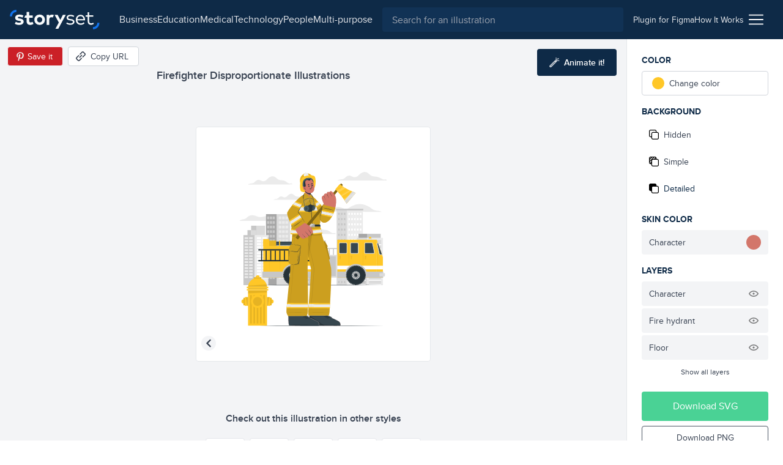

--- FILE ---
content_type: text/html; charset=utf-8
request_url: https://storyset.com/illustration/firefighter/cuate
body_size: 15394
content:
<!doctype html>
<html data-n-head-ssr lang="en" data-n-head="%7B%22lang%22:%7B%22ssr%22:%22en%22%7D%7D">
  <head >
    <meta data-n-head="ssr" data-hid="charset" charset="utf-8"><meta data-n-head="ssr" data-hid="viewport" name="viewport" content="width=device-width, initial-scale=1"><meta data-n-head="ssr" data-hid="title" name="title" content="Firefighter Customizable Disproportionate Illustrations | Cuate Style"><meta data-n-head="ssr" data-hid="description" name="description" content="Create a story with these Firefighter Disproportionate Illustrations in Cuate Style to make your projects shine. Customize them to better suit your needs!"><meta data-n-head="ssr" name="og:image" content="https://stories.freepiklabs.com/storage/104605/firefighter-cuate-9377.png"><title>Firefighter Customizable Disproportionate Illustrations | Cuate Style</title><link data-n-head="ssr" rel="icon" type="image/x-icon" href="/favicon.ico"><link data-n-head="ssr" rel="apple-touch-icon" sizes="180x180" href="/apple-touch-icon.png"><link data-n-head="ssr" rel="icon" href="/favicon.svg"><link data-n-head="ssr" rel="icon" type="image/png" size="32x32" href="/favicon-32x32.png"><link data-n-head="ssr" rel="icon" type="image/png" size="16x16" href="/favicon-16x16.png"><link data-n-head="ssr" rel="manifest" href="/site.webmanifest"><link data-n-head="ssr" rel="canonical" href="https://storyset.com/illustration/firefighter/cuate"><link rel="preload" href="/_nuxt/acb11d4.js" as="script"><link rel="preload" href="/_nuxt/5c0e2af.js" as="script"><link rel="preload" href="/_nuxt/css/b1934df.css" as="style"><link rel="preload" href="/_nuxt/d7e9ad5.js" as="script"><link rel="preload" href="/_nuxt/css/63ddfe5.css" as="style"><link rel="preload" href="/_nuxt/ecbd288.js" as="script"><link rel="preload" href="/_nuxt/fonts/proxima-nova-bold.725bf99.woff2" as="font" type="font/woff2" crossorigin><link rel="preload" href="/_nuxt/fonts/proxima-nova-semibold.7353804.woff2" as="font" type="font/woff2" crossorigin><link rel="preload" href="/_nuxt/fonts/proxima-nova-regular.d828a5e.woff2" as="font" type="font/woff2" crossorigin><link rel="preload" href="/_nuxt/css/b92edc7.css" as="style"><link rel="preload" href="/_nuxt/5c50613.js" as="script"><link rel="preload" href="/_nuxt/a241dd0.js" as="script"><link rel="preload" href="/_nuxt/757501c.js" as="script"><link rel="preload" href="/_nuxt/8b46684.js" as="script"><link rel="preload" href="/_nuxt/6585b14.js" as="script"><link rel="stylesheet" href="/_nuxt/css/b1934df.css"><link rel="stylesheet" href="/_nuxt/css/63ddfe5.css"><link rel="stylesheet" href="/_nuxt/css/b92edc7.css">
  </head>
  <body >
    <div data-server-rendered="true" id="__nuxt"><!----><div id="__layout"><div><div class="bg-gray-100"><div class="vue-portal-target"></div> <header data-fetch-key="TopBar:0" class="bg-darkblue-500 sticky justify-between flex h-topbar px-4 items-center top-0 w-full z-40 transition-background duration-300"><div class="flex items-center"><!----> <a href="/" class="nuxt-link-active"><img src="/images/logo.svg" alt="logo" class="h-8 sm:mr-4"></a></div> <div class="flex flex-1 justify-end"><div class="text-white sm:flex-1 flex items-center transition-all duration-200"><button aria-label="Search button" class="sm:hidden transition-opacity duration-200"><svg xmlns="http://www.w3.org/2000/svg" viewBox="0 0 56.966 56.966" width="512" height="512" class="search_svg__fill-current fill-current h-5 w-5"><path d="M55.146 51.887L41.588 37.786A22.926 22.926 0 0046.984 23c0-12.682-10.318-23-23-23s-23 10.318-23 23 10.318 23 23 23c4.761 0 9.298-1.436 13.177-4.162l13.661 14.208c.571.593 1.339.92 2.162.92.779 0 1.518-.297 2.079-.837a3.004 3.004 0 00.083-4.242zM23.984 6c9.374 0 17 7.626 17 17s-7.626 17-17 17-17-7.626-17-17 7.626-17 17-17z"></path></svg></button> <div class="hidden lg:flex justify-center px-4"><nav class="hidden lg:flex items-center gap-4"><a href="/business" class="hidden sm:block text-gray-200 first-letter:capitalize hover:text-white">business
    </a><a href="/education" class="hidden sm:block text-gray-200 first-letter:capitalize hover:text-white">education
    </a><a href="/medical" class="hidden sm:block text-gray-200 first-letter:capitalize hover:text-white">medical
    </a><a href="/technology" class="hidden sm:block text-gray-200 first-letter:capitalize hover:text-white">technology
    </a><a href="/people" class="hidden sm:block text-gray-200 first-letter:capitalize hover:text-white">people
    </a><a href="/multi-purpose" class="hidden sm:block text-gray-200 first-letter:capitalize hover:text-white">multi-purpose
    </a></nav></div> <div class="absolute left-0 right-0 z-30 ml-12 mr-12 mt-3 sm:m-0 sm:relative sm:block flex-1 top-0 text-gray-800 hidden" data-v-0858fcf0><form data-v-0858fcf0><label data-v-0858fcf0><input name="q" id="search-input-topbar" type="search" placeholder="Search for an illustration" value="" class="appearance-none bg-darkblue-400 w-full flex-1 h-10 px-4 rounded focus:outline-none text-white" data-v-0858fcf0></label> <button class="sm:hidden absolute top-0 right-0 w-3 h-3 mt-4 mr-4 opacity-75" data-v-0858fcf0><svg viewBox="0 0 375 375" xmlns="http://www.w3.org/2000/svg" class="fill-current pointer-events-none" data-v-0858fcf0><g fill="#FFF" fill-rule="nonzero"><path d="M368.663 339.414L35.873 6.624c-8.076-8.076-21.172-8.076-29.249 0-8.076 8.077-8.076 21.173 0 29.25l332.79 332.79c8.078 8.076 21.172 8.076 29.25 0 8.076-8.078 8.076-21.172 0-29.25z"></path><path d="M339.414 6.624L6.624 339.414c-8.076 8.077-8.077 21.172 0 29.25 8.078 8.076 21.173 8.076 29.25 0l332.79-332.79c8.076-8.078 8.076-21.172 0-29.25-8.078-8.077-21.172-8.077-29.25 0z"></path></g></svg></button></form></div></div> <div class="w-12 sm:w-auto sm:flex-none justify-end flex items-center sm:px-4 gap-4 text-sm"><a href="/for-figma" class="hidden sm:block py-2 text-gray-200 hover:underline relative"><span>
          Plugin for Figma
        </span></a> <a href="/how-it-works" class="hidden sm:block py-2 text-gray-200 hover:underline"><span>
          How It Works
        </span></a> <div class="ml-2 cursor-pointer relative" data-v-4e1b577c><img src="/icons/menu.svg" alt="Menu icon" class="h-6 w-6" data-v-4e1b577c> <div class="dropdown absolute top-auto right-0 bg-white shadow-lg rounded py-3 mt-4 w-40 z-30" style="display:none;" data-v-4e1b577c data-v-4e1b577c><ul class="flex flex-col" data-v-4e1b577c><li class="text-right" data-v-4e1b577c><a href="/business" rel="noreferrer" class="block lg:hidden lock text-gray-700 hover:text-darkblue-500 first-letter:capitalize px-4 py-1 text-sm" data-v-4e1b577c>
            business
          </a></li><li class="text-right" data-v-4e1b577c><a href="/education" rel="noreferrer" class="block lg:hidden lock text-gray-700 hover:text-darkblue-500 first-letter:capitalize px-4 py-1 text-sm" data-v-4e1b577c>
            education
          </a></li><li class="text-right" data-v-4e1b577c><a href="/medical" rel="noreferrer" class="block lg:hidden lock text-gray-700 hover:text-darkblue-500 first-letter:capitalize px-4 py-1 text-sm" data-v-4e1b577c>
            medical
          </a></li><li class="text-right" data-v-4e1b577c><a href="/technology" rel="noreferrer" class="block lg:hidden lock text-gray-700 hover:text-darkblue-500 first-letter:capitalize px-4 py-1 text-sm" data-v-4e1b577c>
            technology
          </a></li><li class="text-right" data-v-4e1b577c><a href="/people" rel="noreferrer" class="block lg:hidden lock text-gray-700 hover:text-darkblue-500 first-letter:capitalize px-4 py-1 text-sm" data-v-4e1b577c>
            people
          </a></li><li class="text-right" data-v-4e1b577c><a href="/multi-purpose" rel="noreferrer" class="block lg:hidden lock text-gray-700 hover:text-darkblue-500 first-letter:capitalize px-4 py-1 text-sm" data-v-4e1b577c>
            multi-purpose
          </a></li> <li class="text-right" data-v-4e1b577c><a href="/how-it-works" class="block sm:hidden lock text-gray-700 hover:text-darkblue-500 px-4 py-1 text-sm" data-v-4e1b577c>
            How it works
          </a></li> <li class="text-right" data-v-4e1b577c><a href="/for-figma" class="block sm:hidden lock text-gray-700 hover:text-darkblue-500 px-4 py-1 text-sm" data-v-4e1b577c>
            Plugin for Figma
          </a></li> <li class="text-right" data-v-4e1b577c><a href="/faqs" rel="noreferrer" class="block text-gray-700 hover:text-darkblue-500 px-4 py-1 text-sm" data-v-4e1b577c>
            FAQs
          </a></li> <li class="text-right" data-v-4e1b577c><a rel="noreferrer" href="https://www.freepikcompany.com/privacy" target="_blank" class="block text-gray-700 hover:text-darkblue-500 px-4 py-1 text-sm" data-v-4e1b577c>
            Privacy policy
          </a></li> <li class="text-right" data-v-4e1b577c><a href="/terms" rel="noreferrer" class="block text-gray-700 hover:text-darkblue-500 px-4 py-1 text-sm" data-v-4e1b577c>
            Terms &amp; Conditions
          </a></li> <li class="text-right" data-v-4e1b577c><a rel="noreferrer" href="https://www.freepikcompany.com/cookie" target="_blank" class="block text-gray-700 hover:text-darkblue-500 px-4 py-1 text-sm" data-v-4e1b577c>Cookies policy
          </a></li></ul></div></div></div></div></header> <div><div><!----> <div class="flex flex-col mt-header"><div data-fetch-key="illustration:0" class="flex flex-col sm:flex-row relative customization-context customization-context original-color"><div class="sm:hidden fixed top-0 left-0 h-64 w-64 p-4 sm:h-96 sm:w-96 2xl:h-128 2xl:w-128 flex items-center justify-center bg-white border border-gray-200 rounded overflow-hidden z-40 ml-2 mt-2 shadow-xl fixed-vector opacity-0" style="transform:scale(0.75);transform-origin:0 0;"><div class="flex items-center justify-center"><!----> <img src="https://stories.freepiklabs.com/storage/55420/Firefighter_Mesa-de-trabajo-1.svg" alt="Firefighter illustration" loading="lazy" class="my-auto" style="display:;"></div> <script type="application/ld+json">{"@context":"http://schema.org","@type":"ImageObject","name":"Firefighter","contentUrl":"https://stories.freepiklabs.com/storage/55420/Firefighter_Mesa-de-trabajo-1.svg","thumbnailUrl":"https://stories.freepiklabs.com/storage/104606/firefighter-cuate-9377.png","license":"https://storyset.com/terms","acquireLicensePage":"https://storyset.com/illustration/firefighter/cuate","datePublished":"2024-06-03 08:35:13"}</script></div> <div class="flex-1 bg-gray-100 flex flex-col items-center justify-between pt-8 relative min-w-0"><div class="w-full flex flex-col flex-start 2xl:mt-0 p-4 min-w-xs max-w-lg lg:px-0"><h1 class="text-lg font-semibold text-gray-700 leading-tight truncate">Firefighter Disproportionate Illustrations</h1></div> <div class="absolute top-0 left-0 mt-3 ml-3 flex items-center"><button aria-label="Save in Pinterest" class="bg-pinterest border border-gray-100 text-white text-sm rounded h-8 px-1 sm:pl-2 sm:pr-4 flex items-center"><img src="/icons/pinterest.svg" alt="Pinterest icon" class="w-6 h-6"> <span class="hidden sm:block">Save it</span></button> <button aria-label="Copy URL" class="bg-white hover:bg-gray-300 border border-gray-300 text-gray-700 text-sm rounded h-8 px-2 sm:pl-3 sm:pr-4 flex items-center ml-2 focus:outline-none"><svg xmlns="http://www.w3.org/2000/svg" viewBox="-49 141 512 512" class="w-4 h-4 sm:mr-2 fill-current"><defs></defs> <path d="M136.441 467.579c-9.763-9.763-9.763-25.593 0-35.355l106.066-106.067c9.764-9.764 25.592-9.764 35.355 0 9.763 9.763 9.763 25.593 0 35.355L171.796 467.579c-10.133 10.133-26.189 9.166-35.355 0z"></path> <path d="M55.116 633.757l-84.853-84.854c-25.073-25.073-25.667-66.257 0-91.924L83.408 343.834c9.764-9.764 25.592-9.764 35.355 0s9.763 25.592 0 35.355L5.619 492.335c-5.667 5.667-5.573 15.639 0 21.212l84.853 84.854c5.74 5.74 15.213 6 21.213 0l113.144-113.144c9.764-9.762 25.594-9.763 35.355 0 9.763 9.764 9.763 25.593 0 35.355L147.04 633.757c-22.813 22.812-64.226 27.698-91.924 0zM295.54 449.901c-9.763-9.763-9.763-25.593 0-35.355l112.86-112.86c5.848-5.849 5.849-15.364 0-21.213l-84.854-84.854c-5.848-5.848-15.364-5.848-21.214.001L189.474 308.479c-9.764 9.764-25.592 9.764-35.355 0-9.763-9.763-9.763-25.593 0-35.355l112.86-112.86c25.345-25.341 66.581-25.343 91.924 0l84.854 84.854c25.343 25.343 25.343 66.579.001 91.923l-112.862 112.86c-9.523 9.522-25.336 10.02-35.356 0z"></path></svg> <span class="hidden sm:block">Copy URL</span> <!----></button></div> <button aria-label="Animate this illustration" class="hidden xl:inline-flex absolute top-0 right-0 mt-4 mr-4 items-center justify-center text-white text-sm py-3 px-5 bg-darkblue-500 text-white rounded hover:bg-darkblue-300 hover:text-white focus:outline-none"><!----> <svg xmlns="http://www.w3.org/2000/svg" viewBox="0 0 338.921 338.92" class="wand_svg__fill-current h-4 w-4 mr-2 wand fill-current"><path d="M329.653 99.424l-26.265-7.037c-6.668-1.785-13.521 2.171-15.31 8.839-1.786 6.669 2.171 13.522 8.839 15.31l26.264 7.037c1.084.29 2.172.429 3.243.429 5.52 0 10.57-3.684 12.066-9.268 1.788-6.669-2.169-13.523-8.837-15.31zM222.381 42.001c1.495 5.586 6.546 9.27 12.066 9.27a12.51 12.51 0 003.24-.429c6.67-1.785 10.628-8.639 8.842-15.308L239.496 9.27c-1.785-6.669-8.641-10.626-15.309-8.841-6.668 1.785-10.627 8.639-8.84 15.308l7.034 26.264zm91.954.262c4.882-4.882 4.882-12.797 0-17.678-4.883-4.881-12.797-4.881-17.678 0l-19.226 19.226c-4.882 4.882-4.882 12.797 0 17.679a12.47 12.47 0 008.839 3.66c3.199 0 6.398-1.221 8.84-3.66l19.225-19.227zm-75.366 21.962c-9.543 0-18.515 3.717-25.263 10.465L10.464 277.93C3.716 284.678 0 293.651 0 303.194c0 9.544 3.716 18.515 10.464 25.263s15.72 10.464 25.263 10.464 18.515-3.716 25.263-10.464l164.851-164.852.02-.017.017-.019 38.355-38.355c6.749-6.748 10.466-15.72 10.466-25.264-.001-9.542-3.717-18.514-10.466-25.262-6.751-6.747-15.721-10.463-25.264-10.463zM43.312 310.778c-2.025 2.025-4.72 3.142-7.585 3.142s-5.56-1.115-7.585-3.142c-2.026-2.025-3.142-4.72-3.142-7.585s1.115-5.561 3.142-7.585l156.03-156.029 15.17 15.17-156.03 156.029zm203.242-203.242l-29.534 29.535-15.17-15.17 29.534-29.534a10.662 10.662 0 017.585-3.143c2.865 0 5.561 1.116 7.585 3.142a10.66 10.66 0 013.144 7.585 10.663 10.663 0 01-3.144 7.585z"></path></svg> <span class="text-white font-semibold">Animate it!</span></button> <div id="vector-container" class="flex-1 flex items-center justify-center w-full px-6 sm:px-0 relative"><div class="relative h-64 w-64 p-4 sm:h-96 sm:w-96 2xl:h-128 2xl:w-128 flex items-center justify-center bg-white border border-gray-200 rounded overflow-hidden"><div class="flex items-center justify-center"><!----> <img src="https://stories.freepiklabs.com/storage/55420/Firefighter_Mesa-de-trabajo-1.svg" alt="Firefighter illustration" loading="lazy" class="my-auto" style="display:;"></div> <script type="application/ld+json">{"@context":"http://schema.org","@type":"ImageObject","name":"Firefighter","contentUrl":"https://stories.freepiklabs.com/storage/55420/Firefighter_Mesa-de-trabajo-1.svg","thumbnailUrl":"https://stories.freepiklabs.com/storage/104606/firefighter-cuate-9377.png","license":"https://storyset.com/terms","acquireLicensePage":"https://storyset.com/illustration/firefighter/cuate","datePublished":"2024-06-03 08:35:13"}</script></div></div> <div class="flex flex-col w-full pl-4 pt-4 pr-4"><p class="text-center mt-2 mb-4 font-semibold text-gray-700">
        Check out this illustration in other styles
      </p> <div class="flex justify-center flex-wrap -mx-4 sm:h-24"><a href="/illustration/firefighter/rafiki" class="text-center p-1"><button aria-label="Other style" class="bg-white border border-gray-200 h-16 w-16 flex items-center justify-center rounded hover:border-gray-300 focus:outline-none"><div class="p-1 h-12 w-12 flex-1 flex items-center justify-center"><div class="flex items-center justify-center"><!----> <img src="https://stories.freepiklabs.com/storage/40735/Firefighter_Artboard-1.svg" alt="Firefighter illustration" loading="lazy" class="my-auto" style="display:;"></div> <script type="application/ld+json">{"@context":"http://schema.org","@type":"ImageObject","name":"Firefighter","contentUrl":"https://stories.freepiklabs.com/storage/40735/Firefighter_Artboard-1.svg","thumbnailUrl":"https://stories.freepiklabs.com/storage/45821/firefighter-rafiki-6854.png","license":"https://storyset.com/terms","acquireLicensePage":"https://storyset.com/illustration/firefighter/rafiki","datePublished":"2021-07-09 10:12:50"}</script></div></button> <span class="text-sm capitalize mt-2 block text-gray-700 hover:text-gray-800">rafiki</span></a><a href="/illustration/firefighter/bro" class="text-center p-1"><button aria-label="Other style" class="bg-white border border-gray-200 h-16 w-16 flex items-center justify-center rounded hover:border-gray-300 focus:outline-none"><div class="p-1 h-12 w-12 flex-1 flex items-center justify-center"><div class="flex items-center justify-center"><!----> <img src="https://stories.freepiklabs.com/storage/39819/Firefighter-01.svg" alt="Firefighter illustration" loading="lazy" class="my-auto" style="display:;"></div> <script type="application/ld+json">{"@context":"http://schema.org","@type":"ImageObject","name":"Firefighter","contentUrl":"https://stories.freepiklabs.com/storage/39819/Firefighter-01.svg","thumbnailUrl":"https://stories.freepiklabs.com/storage/45825/firefighter-bro-6676.png","license":"https://storyset.com/terms","acquireLicensePage":"https://storyset.com/illustration/firefighter/bro","datePublished":"2021-07-09 10:12:50"}</script></div></button> <span class="text-sm capitalize mt-2 block text-gray-700 hover:text-gray-800">bro</span></a><a href="/illustration/firefighter/amico" class="text-center p-1"><button aria-label="Other style" class="bg-white border border-gray-200 h-16 w-16 flex items-center justify-center rounded hover:border-gray-300 focus:outline-none"><div class="p-1 h-12 w-12 flex-1 flex items-center justify-center"><div class="flex items-center justify-center"><!----> <img src="https://stories.freepiklabs.com/storage/41722/Firefighter_Mesa-de-trabajo-1.svg" alt="Firefighter illustration" loading="lazy" class="my-auto" style="display:;"></div> <script type="application/ld+json">{"@context":"http://schema.org","@type":"ImageObject","name":"Firefighter","contentUrl":"https://stories.freepiklabs.com/storage/41722/Firefighter_Mesa-de-trabajo-1.svg","thumbnailUrl":"https://stories.freepiklabs.com/storage/45817/firefighter-amico-6999.png","license":"https://storyset.com/terms","acquireLicensePage":"https://storyset.com/illustration/firefighter/amico","datePublished":"2021-07-09 10:12:50"}</script></div></button> <span class="text-sm capitalize mt-2 block text-gray-700 hover:text-gray-800">amico</span></a><a href="/illustration/firefighter/pana" class="text-center p-1"><button aria-label="Other style" class="bg-white border border-gray-200 h-16 w-16 flex items-center justify-center rounded hover:border-gray-300 focus:outline-none"><div class="p-1 h-12 w-12 flex-1 flex items-center justify-center"><div class="flex items-center justify-center"><!----> <img src="https://stories.freepiklabs.com/storage/41689/_Firefighter-01.svg" alt="Firefighter illustration" loading="lazy" class="my-auto" style="display:;"></div> <script type="application/ld+json">{"@context":"http://schema.org","@type":"ImageObject","name":"Firefighter","contentUrl":"https://stories.freepiklabs.com/storage/41689/_Firefighter-01.svg","thumbnailUrl":"https://stories.freepiklabs.com/storage/45827/firefighter-pana-6969.png","license":"https://storyset.com/terms","acquireLicensePage":"https://storyset.com/illustration/firefighter/pana","datePublished":"2021-07-09 10:12:50"}</script></div></button> <span class="text-sm capitalize mt-2 block text-gray-700 hover:text-gray-800">pana</span></a><a href="/illustration/firefighter/cuate" class="text-center p-1"><button aria-label="Other style" class="bg-white border border-gray-200 h-16 w-16 flex items-center justify-center rounded hover:border-gray-300 focus:outline-none border-darkblue-500 hover:border-darkblue-500"><div class="p-1 h-12 w-12 flex-1 flex items-center justify-center"><div class="flex items-center justify-center"><!----> <img src="https://stories.freepiklabs.com/storage/55420/Firefighter_Mesa-de-trabajo-1.svg" alt="Firefighter illustration" loading="lazy" class="my-auto" style="display:;"></div> <script type="application/ld+json">{"@context":"http://schema.org","@type":"ImageObject","name":"Firefighter","contentUrl":"https://stories.freepiklabs.com/storage/55420/Firefighter_Mesa-de-trabajo-1.svg","thumbnailUrl":"https://stories.freepiklabs.com/storage/104606/firefighter-cuate-9377.png","license":"https://storyset.com/terms","acquireLicensePage":"https://storyset.com/illustration/firefighter/cuate","datePublished":"2024-06-03 08:35:13"}</script></div></button> <span class="text-sm capitalize mt-2 block text-gray-700 hover:text-gray-800 text-darkblue-500 hover:text-darkblue-500">cuate</span></a></div></div> <div class="py-2"><div class="flex flex-col sm:flex-row items-center"><div class="flex flex-wrap px-4 justify-center"><a href="/work" title="work illustrations" class="text-xs px-2 h-6 flex items-center bg-white border border-gray-400 text-gray-700 capitalize mr-2 my-1 rounded cursor-pointer hover:border-darkblue-500 hover:bg-darkblue-500 hover:text-white">Work
    </a><a href="/transport" title="transport illustrations" class="text-xs px-2 h-6 flex items-center bg-white border border-gray-400 text-gray-700 capitalize mr-2 my-1 rounded cursor-pointer hover:border-darkblue-500 hover:bg-darkblue-500 hover:text-white">Transport
    </a><a href="/professional" title="professional illustrations" class="text-xs px-2 h-6 flex items-center bg-white border border-gray-400 text-gray-700 capitalize mr-2 my-1 rounded cursor-pointer hover:border-darkblue-500 hover:bg-darkblue-500 hover:text-white">professional
    </a><a href="/safety" title="safety illustrations" class="text-xs px-2 h-6 flex items-center bg-white border border-gray-400 text-gray-700 capitalize mr-2 my-1 rounded cursor-pointer hover:border-darkblue-500 hover:bg-darkblue-500 hover:text-white">safety
    </a><a href="/worker" title="worker illustrations" class="text-xs px-2 h-6 flex items-center bg-white border border-gray-400 text-gray-700 capitalize mr-2 my-1 rounded cursor-pointer hover:border-darkblue-500 hover:bg-darkblue-500 hover:text-white">worker
    </a></div> <!----></div></div></div> <div class="flex flex-col p-6 bg-white border-l border-gray-200 sm:w-64"><div class="sidebar-actions flex-1 relative jarl"><p class="mb-2 font-bold text-darkblue-500 uppercase text-sm">Color</p> <div class="flex mb-4"><div class="w-full" data-v-8150712a><label data-testid="btn-change-color" class="bg-white text-sm flex items-center cursor-pointer relative border border-gray-300 flex px-4 h-12 sm:h-10 rounded hover:border-gray-500 text-gray-700 h-10" data-v-8150712a><span class="w-5 h-5 rounded-full" style="background:var(--current-color);" data-v-8150712a></span> <span class="ml-2" data-v-8150712a>Change color</span></label> <!----></div></div> <p class="mb-2 font-bold text-darkblue-500 uppercase text-sm">
        Background
      </p> <div class="mb-4"><div class="flex flex-col text-gray-700 text-sm cursor-pointer"><button data-testid="bg-hidden" class="bg-white rounded mb-1 flex items-center h-12 sm:h-10 px-4 sm:px-3 flex focus:outline-none hover:text-darkblue-500 hover:border-gray-300"><svg viewBox="0 0 512 512" xmlns="http://www.w3.org/2000/svg" class="hide-background_svg__fill-current w-4 h-4 mr-2"><path d="M510.992 432.156c.005-.385.008-.77.008-1.156v-.887c.326.633.501 1.314.501 2.043 0 44.026-35.818 79.844-79.844 79.844H202.105c-44.026 0-79.844-35.818-79.844-79.844V389.24H80.343c-44.026 0-79.844-35.818-79.844-79.844V79.844C.499 35.818 36.317 0 80.343 0h229.552c44.026 0 79.844 35.818 79.844 79.844v42.916h41.918c44.026 0 79.844 35.818 79.844 79.844-.333 153.035-.333 229.552 0 229.552h-.51zm-39.008 0h-.405V202.604c0-22.013-17.909-39.922-39.922-39.922H202.105c-22.013 0-39.922 17.909-39.922 39.922v229.552c0 2.189.177 4.337.518 6.431C166.259 457.606 182.949 472 203 472h228c16.212 0 30.226-9.409 36.879-23.064a39.686 39.686 0 003.7-16.78c0-.667.146-1.294.421-1.88V431c0 .387-.005.772-.016 1.156zM330.028 123a824.17 824.17 0 0119.471-.3V80c0-22.091-17.909-40-40-40h-229c-22.091 0-40 17.909-40 40v229c0 22.091 17.909 40 40 40H123V203c0-44.183 35.817-80 80-80h127.028z"></path></svg> <span>Hidden</span></button> <button data-testid="bg-simple" class="bg-white rounded mb-1 flex items-center h-12 sm:h-10 px-4 sm:px-3 flex focus:outline-none hover:text-darkblue-500 hover:border-gray-300"><svg viewBox="0 0 512 512" xmlns="http://www.w3.org/2000/svg" class="simple-background_svg__fill-current w-4 h-4 mr-2"><path d="M511.506 432.156c-.336 0-.336-76.517 0-229.552 0-44.026-35.823-79.844-79.849-79.844h-41.918V79.844C389.739 35.818 353.921 0 309.895 0H80.343C36.317 0 .499 35.818.499 79.844v229.552c0 44.026 35.818 79.844 79.844 79.844h41.918v42.916c0 44.026 35.818 79.844 79.844 79.844h229.552c44.026 0 79.849-35.818 79.849-79.844 0-11.024-39.927-11.024-39.927 0 0 22.013-17.909 39.922-39.922 39.922H202.105c-22.013 0-39.922-17.909-39.922-39.922V202.604c0-22.013 17.909-39.922 39.922-39.922h229.552c22.013 0 39.922 17.909 39.922 39.922v229.552h39.927zM40.42 79.844c0-22.013 17.909-39.922 39.922-39.922h28.358l-68.28 68.273V79.844zm81.84 269.474H83.482l38.779-38.779v38.779zm0-146.714v51.474l-76.033 76.034a39.675 39.675 0 01-5.808-20.717v-31.354l82.117-82.118a81.164 81.164 0 00-.276 6.681zm-81.84 18.979v-56.932L165.02 40.065l.141-.143h56.921L40.421 221.583zm213.166-98.823h-51.481c-2.25 0-4.477.094-6.68.276l78.182-78.182a19.955 19.955 0 003.615-4.932h32.672a39.68 39.68 0 0120.717 5.808l-76.749 76.749c-.094.093-.185.187-.276.281zm96.23 0H310.04l39.777-39.777v39.777z"></path></svg> <span>Simple</span></button> <button data-testid="bg-detailed" class="bg-white rounded mb-1 flex items-center h-12 sm:h-10 px-4 sm:px-3 flex focus:outline-none hover:text-darkblue-500 hover:border-gray-300 bg-gray-200 border-gray-200 text-darkblue-500 hover:text-darkblue-500"><svg viewBox="0 0 512 512" xmlns="http://www.w3.org/2000/svg" class="complete-background_svg__fill-current w-4 h-4 mr-2"><path d="M511.506 432.156c-.336 0-.336-76.517 0-229.552 0-44.026-35.823-79.844-79.849-79.844h-41.918V79.844C389.739 35.818 353.921 0 309.895 0H80.343C36.317 0 .499 35.818.499 79.844v229.552c0 44.026 35.818 79.844 79.844 79.844h41.918v42.916c0 44.026 35.818 79.844 79.844 79.844h229.552c44.026 0 79.849-35.818 79.849-79.844 0-11.024-39.927-11.024-39.927 0 0 22.013-17.909 39.922-39.922 39.922H202.105c-22.013 0-39.922-17.909-39.922-39.922V202.604c0-22.013 17.909-39.922 39.922-39.922h229.552c22.013 0 39.922 17.909 39.922 39.922v229.552h39.927z"></path></svg> <span>Detailed</span></button></div></div> <!----> <p class="mb-2 font-bold text-darkblue-500 uppercase text-sm">Layers</p> <ul class="mb-4"> <!----></ul></div> <div><button class="py-3 px-6 bg-green-600 text-white rounded mb-2 flex items-center justify-center w-full hover:bg-green-400">
        Download SVG
      </button> <button class="py-2 px-6 border border-gray-600 text-sm mb-4 text-gray-700 rounded flex items-center justify-center w-full hover:bg-blue-500 hover:border-blue-500 hover:text-white">
        Download PNG
      </button> <div class="mt-6"><p class="text-sm text-gray-700 leading-none"><strong class="font-bold block text-darkblue-500 mb-2">Freepik License</strong>
          Free for personal and commercial purpose with attribution.
          <a href="#" class="block text-blue-500 font-bold underline inline-block mt-2 text-xs">
            More info
          </a></p></div></div></div> <div class="modal inset-0 fixed flex justify-center items-center z-20" style="display:none;"><div class="absolute inset-0 bg-darkblue-500 opacity-75"></div> <div class="container mx-auto"><div class="bg-white rounded relative z-10 w-4/5 sm:w-3/4 lg:w-1/2 xl:w-1/3 mx-auto text-center text-gray-800"><button class="absolute top-0 right-0 mt-4 mr-4"><svg xmlns="http://www.w3.org/2000/svg" viewBox="-49 141 512 512" class="close_svg__fill-current fill-current h-3 w-3"><path d="M242.355 397l127.987-127.987c9.763-9.763 9.763-25.592 0-35.355-9.764-9.763-25.592-9.763-35.355 0L207 361.644 79.013 233.658c-9.764-9.763-25.592-9.763-35.355 0s-9.763 25.592 0 35.355l127.986 127.986L43.658 524.986c-9.763 9.763-9.763 25.592 0 35.355 9.764 9.763 25.592 9.763 35.355 0l127.986-127.986 127.987 127.987c9.764 9.763 25.592 9.763 35.355 0s9.763-25.592 0-35.355L242.355 397z"></path></svg></button> <div class="pt-12 pb-6 px-6"><h3 class="text-2xl font-semibold mb-2">License summary</h3> <p class="text-lg mb-6">Our License Allows you to use the content</p> <ul class="text-left px-6"><li class="mb-4"><img src="/icons/check-green.svg" alt="Green check" class="h-4 w-4 mr-2 inline-block">
                        For commercial and <strong>personal projects</strong></li> <li class="mb-4"><img src="/icons/check-green.svg" alt="Green check" class="h-4 w-4 mr-2 inline-block">
                        On digital or <strong>printed media</strong></li> <li class="mb-4"><img src="/icons/check-green.svg" alt="Green check" class="h-4 w-4 mr-2 inline-block">
                        For an <strong>unlimited number of times</strong>, continuously
                    </li> <li class="mb-4"><img src="/icons/check-green.svg" alt="Green check" class="h-4 w-4 mr-2 inline-block">
                        From <strong>anywhere in the world</strong></li> <li class="mb-4"><img src="/icons/check-green.svg" alt="Green check" class="h-4 w-4 mr-2 inline-block">
                        With <strong>modifications</strong> or to create derivative works
                    </li></ul></div> <div class="bg-gray-100 py-6 px-12"><p class="text-sm">
                    * This text is just a summary and doesn’t have a contractual liability. For more information,
                    read our
                    <a href="/terms" rel="noreferrer" class="text-blue-500 font-bold">
                        Terms of use
                    </a>
                    before using the content.
                </p></div></div></div></div> <!----></div></div> <div class="flex flex-col bg-white pt-8 pb-16 border-t border-gray-200" style="display:;"><div class="container mx-auto px-6"><span class="text-xl font-semibold text-darkblue-500 block">Related illustrations</span> <div class="grid grid-cols-2 sm:grid-cols-4 2xl:grid-cols-6 gap-4 sm:gap-8 mt-4"><a href="/illustration/innovation/amico" aria-label="illustration" class="bg-white border rounded border-gray-200 pl-4 pt-4 pr-4 pb-2 flex flex-col items-center justify-center text-gray-700 hover:text-darkblue-500 hover:border-gray-300 focus:outline-none"><div class="h-40 w-40"><div class="flex items-center justify-center"><!----> <img src="https://stories.freepiklabs.com/storage/41445/Innovation_Mesa-de-trabajo-1.svg" alt="Innovation illustration" loading="lazy" class="my-auto" style="display:;"></div> <script type="application/ld+json">{"@context":"http://schema.org","@type":"ImageObject","name":"Innovation","contentUrl":"https://stories.freepiklabs.com/storage/41445/Innovation_Mesa-de-trabajo-1.svg","thumbnailUrl":"https://stories.freepiklabs.com/storage/45601/innovation-amico-6957.png","license":"https://storyset.com/terms","acquireLicensePage":"https://storyset.com/illustration/innovation/amico","datePublished":"2021-07-07 14:36:56"}</script></div> <span class="mt-4"></span></a><a href="/illustration/team-spirit/pana" aria-label="illustration" class="bg-white border rounded border-gray-200 pl-4 pt-4 pr-4 pb-2 flex flex-col items-center justify-center text-gray-700 hover:text-darkblue-500 hover:border-gray-300 focus:outline-none"><div class="h-40 w-40"><div class="flex items-center justify-center"><!----> <img src="https://stories.freepiklabs.com/storage/4620/Team-spirit-01.svg" alt="Team spirit illustration" loading="lazy" class="my-auto" style="display:;"></div> <script type="application/ld+json">{"@context":"http://schema.org","@type":"ImageObject","name":"Team spirit","contentUrl":"https://stories.freepiklabs.com/storage/4620/Team-spirit-01.svg","thumbnailUrl":"https://stories.freepiklabs.com/storage/19733/team-spirit-pana-2077.png","license":"https://storyset.com/terms","acquireLicensePage":"https://storyset.com/illustration/team-spirit/pana","datePublished":"2020-03-11 12:54:11"}</script></div> <span class="mt-4"></span></a><a href="/illustration/on-the-office/amico" aria-label="illustration" class="bg-white border rounded border-gray-200 pl-4 pt-4 pr-4 pb-2 flex flex-col items-center justify-center text-gray-700 hover:text-darkblue-500 hover:border-gray-300 focus:outline-none"><div class="h-40 w-40"><div class="flex items-center justify-center"><!----> <img src="https://stories.freepiklabs.com/storage/2581/On-the-office_Mesa-de-trabajo-1.svg" alt="At the office illustration" loading="lazy" class="my-auto" style="display:;"></div> <script type="application/ld+json">{"@context":"http://schema.org","@type":"ImageObject","name":"At the office","contentUrl":"https://stories.freepiklabs.com/storage/2581/On-the-office_Mesa-de-trabajo-1.svg","thumbnailUrl":"https://stories.freepiklabs.com/storage/22323/on-the-office-amico-2264.png","license":"https://storyset.com/terms","acquireLicensePage":"https://storyset.com/illustration/on-the-office/amico","datePublished":"2020-04-01 12:59:08"}</script></div> <span class="mt-4"></span></a><a href="/illustration/good-team/pana" aria-label="illustration" class="bg-white border rounded border-gray-200 pl-4 pt-4 pr-4 pb-2 flex flex-col items-center justify-center text-gray-700 hover:text-darkblue-500 hover:border-gray-300 focus:outline-none"><div class="h-40 w-40"><div class="flex items-center justify-center"><!----> <img src="https://stories.freepiklabs.com/storage/30680/Good-team-01.svg" alt="Good team illustration" loading="lazy" class="my-auto" style="display:;"></div> <script type="application/ld+json">{"@context":"http://schema.org","@type":"ImageObject","name":"Good team","contentUrl":"https://stories.freepiklabs.com/storage/30680/Good-team-01.svg","thumbnailUrl":"https://stories.freepiklabs.com/storage/36102/good-team-pana-5235.png","license":"https://storyset.com/terms","acquireLicensePage":"https://storyset.com/illustration/good-team/pana","datePublished":"2021-08-27 12:19:43"}</script></div> <span class="mt-4"></span></a><a href="/illustration/telecommuting/pana" aria-label="illustration" class="bg-white border rounded border-gray-200 pl-4 pt-4 pr-4 pb-2 flex flex-col items-center justify-center text-gray-700 hover:text-darkblue-500 hover:border-gray-300 focus:outline-none"><div class="h-40 w-40"><div class="flex items-center justify-center"><!----> <img src="https://stories.freepiklabs.com/storage/4628/Telecommuting-01.svg" alt="Telecommuting illustration" loading="lazy" class="my-auto" style="display:;"></div> <script type="application/ld+json">{"@context":"http://schema.org","@type":"ImageObject","name":"Telecommuting","contentUrl":"https://stories.freepiklabs.com/storage/4628/Telecommuting-01.svg","thumbnailUrl":"https://stories.freepiklabs.com/storage/22599/telecommuting-pana-2447.png","license":"https://storyset.com/terms","acquireLicensePage":"https://storyset.com/illustration/telecommuting/pana","datePublished":"2020-03-23 13:39:19"}</script></div> <span class="mt-4"></span></a><a href="/illustration/doctors/pana" aria-label="illustration" class="bg-white border rounded border-gray-200 pl-4 pt-4 pr-4 pb-2 flex flex-col items-center justify-center text-gray-700 hover:text-darkblue-500 hover:border-gray-300 focus:outline-none"><div class="h-40 w-40"><div class="flex items-center justify-center"><!----> <img src="https://stories.freepiklabs.com/storage/4688/Doctors-01.svg" alt="Doctors illustration" loading="lazy" class="my-auto" style="display:;"></div> <script type="application/ld+json">{"@context":"http://schema.org","@type":"ImageObject","name":"Doctors","contentUrl":"https://stories.freepiklabs.com/storage/4688/Doctors-01.svg","thumbnailUrl":"https://stories.freepiklabs.com/storage/22689/doctors-pana-2499.png","license":"https://storyset.com/terms","acquireLicensePage":"https://storyset.com/illustration/doctors/pana","datePublished":"2020-06-17 08:46:04"}</script></div> <span class="mt-4"></span></a><a href="/illustration/telecommuting/rafiki" aria-label="illustration" class="bg-white border rounded border-gray-200 pl-4 pt-4 pr-4 pb-2 flex flex-col items-center justify-center text-gray-700 hover:text-darkblue-500 hover:border-gray-300 focus:outline-none"><div class="h-40 w-40"><div class="flex items-center justify-center"><!----> <img src="https://stories.freepiklabs.com/storage/4649/323-Telecommuting_Artboard-1.svg" alt="Telecommuting illustration" loading="lazy" class="my-auto" style="display:;"></div> <script type="application/ld+json">{"@context":"http://schema.org","@type":"ImageObject","name":"Telecommuting","contentUrl":"https://stories.freepiklabs.com/storage/4649/323-Telecommuting_Artboard-1.svg","thumbnailUrl":"https://stories.freepiklabs.com/storage/22639/telecommuting-rafiki-2468.png","license":"https://storyset.com/terms","acquireLicensePage":"https://storyset.com/illustration/telecommuting/rafiki","datePublished":"2020-03-23 13:39:19"}</script></div> <span class="mt-4"></span></a><a href="/illustration/doctor/pana" aria-label="illustration" class="bg-white border rounded border-gray-200 pl-4 pt-4 pr-4 pb-2 flex flex-col items-center justify-center text-gray-700 hover:text-darkblue-500 hover:border-gray-300 focus:outline-none"><div class="h-40 w-40"><div class="flex items-center justify-center"><!----> <img src="https://stories.freepiklabs.com/storage/4478/doctor-pana-01.svg" alt="Doctor illustration" loading="lazy" class="my-auto" style="display:;"></div> <script type="application/ld+json">{"@context":"http://schema.org","@type":"ImageObject","name":"Doctor","contentUrl":"https://stories.freepiklabs.com/storage/4478/doctor-pana-01.svg","thumbnailUrl":"https://stories.freepiklabs.com/storage/19729/doctor-pana-2075.png","license":"https://storyset.com/terms","acquireLicensePage":"https://storyset.com/illustration/doctor/pana","datePublished":"2023-10-11 11:27:05"}</script></div> <span class="mt-4"></span></a><a href="/illustration/medicine/amico" aria-label="illustration" class="bg-white border rounded border-gray-200 pl-4 pt-4 pr-4 pb-2 flex flex-col items-center justify-center text-gray-700 hover:text-darkblue-500 hover:border-gray-300 focus:outline-none"><div class="h-40 w-40"><div class="flex items-center justify-center"><!----> <img src="https://stories.freepiklabs.com/storage/6285/Medicine_Mesa-de-trabajo-1.svg" alt="Medicine illustration" loading="lazy" class="my-auto" style="display:;"></div> <script type="application/ld+json">{"@context":"http://schema.org","@type":"ImageObject","name":"Medicine","contentUrl":"https://stories.freepiklabs.com/storage/6285/Medicine_Mesa-de-trabajo-1.svg","thumbnailUrl":"https://stories.freepiklabs.com/storage/22791/medicine-amico-2596.png","license":"https://storyset.com/terms","acquireLicensePage":"https://storyset.com/illustration/medicine/amico","datePublished":"2020-07-30 08:10:52"}</script></div> <span class="mt-4"></span></a><a href="/illustration/medicine/bro" aria-label="illustration" class="bg-white border rounded border-gray-200 pl-4 pt-4 pr-4 pb-2 flex flex-col items-center justify-center text-gray-700 hover:text-darkblue-500 hover:border-gray-300 focus:outline-none"><div class="h-40 w-40"><div class="flex items-center justify-center"><!----> <img src="https://stories.freepiklabs.com/storage/16057/medicine_Mesa-de-trabajo-1.svg" alt="Medicine illustration" loading="lazy" class="my-auto" style="display:;"></div> <script type="application/ld+json">{"@context":"http://schema.org","@type":"ImageObject","name":"Medicine","contentUrl":"https://stories.freepiklabs.com/storage/16057/medicine_Mesa-de-trabajo-1.svg","thumbnailUrl":"https://stories.freepiklabs.com/storage/25055/medicine-bro-3789.png","license":"https://storyset.com/terms","acquireLicensePage":"https://storyset.com/illustration/medicine/bro","datePublished":"2020-07-30 08:10:52"}</script></div> <span class="mt-4"></span></a><a href="/illustration/doctors/bro" aria-label="illustration" class="bg-white border rounded border-gray-200 pl-4 pt-4 pr-4 pb-2 flex flex-col items-center justify-center text-gray-700 hover:text-darkblue-500 hover:border-gray-300 focus:outline-none"><div class="h-40 w-40"><div class="flex items-center justify-center"><!----> <img src="https://stories.freepiklabs.com/storage/14182/Doctors-01.svg" alt="Doctors illustration" loading="lazy" class="my-auto" style="display:;"></div> <script type="application/ld+json">{"@context":"http://schema.org","@type":"ImageObject","name":"Doctors","contentUrl":"https://stories.freepiklabs.com/storage/14182/Doctors-01.svg","thumbnailUrl":"https://stories.freepiklabs.com/storage/24043/doctors-bro-3250.png","license":"https://storyset.com/terms","acquireLicensePage":"https://storyset.com/illustration/doctors/bro","datePublished":"2020-06-17 08:46:04"}</script></div> <span class="mt-4"></span></a><a href="/illustration/construction/pana" aria-label="illustration" class="bg-white border rounded border-gray-200 pl-4 pt-4 pr-4 pb-2 flex flex-col items-center justify-center text-gray-700 hover:text-darkblue-500 hover:border-gray-300 focus:outline-none"><div class="h-40 w-40"><div class="flex items-center justify-center"><!----> <img src="https://stories.freepiklabs.com/storage/15514/Construction-(1)-01.svg" alt="Construction illustration" loading="lazy" class="my-auto" style="display:;"></div> <script type="application/ld+json">{"@context":"http://schema.org","@type":"ImageObject","name":"Construction","contentUrl":"https://stories.freepiklabs.com/storage/15514/Construction-(1)-01.svg","thumbnailUrl":"https://stories.freepiklabs.com/storage/24671/construction-pana-3584.png","license":"https://storyset.com/terms","acquireLicensePage":"https://storyset.com/illustration/construction/pana","datePublished":"2021-08-27 11:38:33"}</script></div> <span class="mt-4"></span></a></div></div></div> <script type="application/ld+json">{"@context":"https://schema.org","@type":"Organization","logo":"https://storyset.com/images/logo.svg","name":"Storyset","url":"https://storyset.com/"}</script> <script type="application/ld+json">{"@context":"https://schema.org/","@type":"WebSite","name":"Storyset","url":"https://storyset.com/","potentialAction":{"@type":"SearchAction","target":"https://storyset.com/search?q={search_term_string}","query-input":"required name=search_term_string"}}</script></div></div> <!----><!----><!----><!----><!----> <div class="sm:hidden fixed bottom-0 right-0 w-10 h-10 bg-darkblue-500 mr-4 mb-4 rounded flex items-center justify-center shadow text-white transform -rotate-90 transition-opacity duration-200 opacity-0 pointer-events-none"><svg xmlns="http://www.w3.org/2000/svg" viewBox="-49 141 512 512" class="fill-current h-4 w-4"><path d="M262.145 397L98.822 560.323c-9.763 9.763-9.763 25.592 0 35.355 9.764 9.763 25.592 9.763 35.355 0l181-181c4.882-4.881 7.323-11.279 7.323-17.677s-2.441-12.796-7.322-17.678l-181-181c-9.764-9.763-25.592-9.763-35.355 0s-9.763 25.592 0 35.355L262.145 397z"></path></svg></div></div> <footer><div class="container mx-auto px-6"><div class="flex flex-col sm:flex-row items-center"><div class="mb-8 sm:mb-0 w-full sm:w-1/2 flex flex-col items-start"><img src="/images/logo-footer.svg" alt="Storyset" class="h-8 lg:h-10"></div> <div class="flex sm:inline-flex w-full sm:w-auto"><div class="w-1/2"><p class="uppercase text-xl mb-4 font-bold text-darkblue-500">Top tags</p> <ul class="p-0 sm:flex flex-wrap text-gray-700 text-base"></ul></div> <div class="w-1/2"><p class="uppercase text-xl mb-4 font-bold text-darkblue-500">Help</p> <ul class="p-0 sm:flex flex-wrap text-gray-700 text-base"><li class="mb-3 sm:w-1/2"><a href="/faqs" class="hover:underline">FAQs</a></li> <li class="mb-3 sm:w-1/2"><a href="/terms" class="hover:underline">Terms &amp; Conditions</a></li> <li class="mb-3 sm:w-1/2"><a href="https://www.freepikcompany.com/privacy" target="_blank" rel="noreferrer" class="hover:underline">
                                Privacy Policy
                            </a></li> <li class="mb-3 sm:w-1/2"><a href="https://www.freepikcompany.com/cookie" target="_blank" rel="noreferrer" class="hover:underline">
                                Cookies Policy
                            </a></li> <li class="mb-3 sm:w-1/2"><a href="/for-figma" target="_blank" class="hover:underline">
                                Plugin for Figma
                            </a></li></ul></div></div></div></div> <div class="freepik-project py-8 bg-darkblue-400 mt-16"><div class="container mx-auto px-6 text-center flex items-center justify-between"><div class="flex flex-col justify-center items-center sm:flex-row sm:items-center items-center"><img src="/images/freepikcompany.svg" alt="Freepik Company" class="h-5 my-1"> <p class="opacity-75 leading-normal text-white ml-4">
                    Copyright ©2022 Freepik Company S.L. All rights reserved.
                </p></div></div></div></footer></div></div></div><script>window.__NUXT__=(function(a,b,c,d,e,f,g,h,i,j,k,l,m,n,o,p,q,r,s,t,u,v,w,x,y,z,A,B,C,D,E,F,G,H,I,J,K,L,M,N,O,P,Q,R,S,T,U,V,W,X,Y,Z,_,$,aa,ab,ac,ad,ae,af,ag,ah,ai,aj,ak,al,am,an,ao,ap,aq,ar,as,at,au,av,aw,ax,ay,az,aA,aB,aC,aD,aE,aF,aG,aH,aI,aJ,aK,aL,aM,aN,aO,aP,aQ,aR,aS,aT,aU,aV,aW,aX,aY,aZ,a_,a$,ba,bb,bc,bd,be,bf,bg,bh,bi,bj,bk,bl,bm,bn,bo,bp,bq,br,bs,bt,bu){ar.id=as;ar.src=at;ar.preview=au;ar.preview_no_bg=av;ar.url=aw;ar.slug=ax;ar.freepik_page=ay;ar.freepik_id=az;ar.style=aA;ar.published_at=aB;ar.total_downloads=aC;ar.illustration=aD;ar.tags=[{name:e,slug:f,title:g,description:h,meta_title:i,meta_description:j},{name:t,slug:u,title:v,description:w,meta_title:x,meta_description:y},{name:b,slug:b,title:a,description:a,meta_title:a,meta_description:a},{name:k,slug:k,title:a,description:a,meta_title:a,meta_description:a},{name:c,slug:c,title:a,description:a,meta_title:a,meta_description:a}];ar.type=d;aD.name=s;aD.slug=q;aD.tags=[];aD.vectors={bro:{id:6676,src:"https:\u002F\u002Fstories.freepiklabs.com\u002Fstorage\u002F39819\u002FFirefighter-01.svg",preview:"https:\u002F\u002Fstories.freepiklabs.com\u002Fstorage\u002F45824\u002Ffirefighter-bro-6676.png",preview_no_bg:"https:\u002F\u002Fstories.freepiklabs.com\u002Fstorage\u002F45825\u002Ffirefighter-bro-6676.png",url:"https:\u002F\u002Fstoryset.com\u002Fillustration\u002Ffirefighter\u002Fbro",slug:"firefighter\u002Fbro",freepik_page:"https:\u002F\u002Fwww.freepik.com\u002Ffree-psd\u002F_13432797.htm",freepik_id:"13432797",style:aj,published_at:W,total_downloads:1672,illustration:{slug:q,name:s},tags:[{name:e,slug:f,title:g,description:h,meta_title:i,meta_description:j},{name:t,slug:u,title:v,description:w,meta_title:x,meta_description:y},{name:b,slug:b,title:a,description:a,meta_title:a,meta_description:a},{name:k,slug:k,title:a,description:a,meta_title:a,meta_description:a},{name:"City",slug:"city",title:"Free City Illustrations to customize",description:"Discover our City illustrations with metropolitan elements, such as buildings, parks, and much more. They're perfect for you to create amazing presentations or projects related to this topic within minutes. Don't wait any longer and join us to start now!",meta_title:"Free City Illustrations to customize | Storyset",meta_description:"Get our City illustrations with metropolitan elements - buildings, parks, and much more - and create amazing animated illustrations for free. Start now!"},{name:c,slug:c,title:a,description:a,meta_title:a,meta_description:a}],type:d},rafiki:{id:6854,src:"https:\u002F\u002Fstories.freepiklabs.com\u002Fstorage\u002F40735\u002FFirefighter_Artboard-1.svg",preview:"https:\u002F\u002Fstories.freepiklabs.com\u002Fstorage\u002F45820\u002Ffirefighter-rafiki-6854.png",preview_no_bg:"https:\u002F\u002Fstories.freepiklabs.com\u002Fstorage\u002F45821\u002Ffirefighter-rafiki-6854.png",url:"https:\u002F\u002Fstoryset.com\u002Fillustration\u002Ffirefighter\u002Frafiki",slug:"firefighter\u002Frafiki",freepik_page:"https:\u002F\u002Fwww.freepik.com\u002Ffree-psd\u002F_13591871.htm",freepik_id:"13591871",style:aE,published_at:W,total_downloads:1225,illustration:{slug:q,name:s},tags:[{name:e,slug:f,title:g,description:h,meta_title:i,meta_description:j},{name:t,slug:u,title:v,description:w,meta_title:x,meta_description:y},{name:b,slug:b,title:a,description:a,meta_title:a,meta_description:a},{name:k,slug:k,title:a,description:a,meta_title:a,meta_description:a},{name:c,slug:c,title:a,description:a,meta_title:a,meta_description:a}],type:d},pana:{id:6969,src:"https:\u002F\u002Fstories.freepiklabs.com\u002Fstorage\u002F41689\u002F_Firefighter-01.svg",preview:"https:\u002F\u002Fstories.freepiklabs.com\u002Fstorage\u002F45826\u002Ffirefighter-pana-6969.png",preview_no_bg:"https:\u002F\u002Fstories.freepiklabs.com\u002Fstorage\u002F45827\u002Ffirefighter-pana-6969.png",url:"https:\u002F\u002Fstoryset.com\u002Fillustration\u002Ffirefighter\u002Fpana",slug:"firefighter\u002Fpana",freepik_page:"https:\u002F\u002Fwww.freepik.com\u002Ffree-psd\u002F_13766138.htm",freepik_id:"13766138",style:r,published_at:W,total_downloads:2338,illustration:{slug:q,name:s},tags:[{name:e,slug:f,title:g,description:h,meta_title:i,meta_description:j},{name:t,slug:u,title:v,description:w,meta_title:x,meta_description:y},{name:b,slug:b,title:a,description:a,meta_title:a,meta_description:a},{name:k,slug:k,title:a,description:a,meta_title:a,meta_description:a},{name:c,slug:c,title:a,description:a,meta_title:a,meta_description:a}],type:d},amico:{id:6999,src:"https:\u002F\u002Fstories.freepiklabs.com\u002Fstorage\u002F41722\u002FFirefighter_Mesa-de-trabajo-1.svg",preview:"https:\u002F\u002Fstories.freepiklabs.com\u002Fstorage\u002F45816\u002Ffirefighter-amico-6999.png",preview_no_bg:"https:\u002F\u002Fstories.freepiklabs.com\u002Fstorage\u002F45817\u002Ffirefighter-amico-6999.png",url:"https:\u002F\u002Fstoryset.com\u002Fillustration\u002Ffirefighter\u002Famico",slug:"firefighter\u002Famico",freepik_page:"https:\u002F\u002Fwww.freepik.com\u002Ffree-psd\u002F_13785130.htm",freepik_id:"13785130",style:X,published_at:W,total_downloads:1680,illustration:{slug:q,name:s},tags:[{name:e,slug:f,title:g,description:h,meta_title:i,meta_description:j},{name:t,slug:u,title:v,description:w,meta_title:x,meta_description:y},{name:b,slug:b,title:a,description:a,meta_title:a,meta_description:a},{name:k,slug:k,title:a,description:a,meta_title:a,meta_description:a},{name:p,slug:p,title:Y,description:Z,meta_title:_,meta_description:$},{name:c,slug:c,title:a,description:a,meta_title:a,meta_description:a}],type:d},cuate:{id:as,src:at,preview:au,preview_no_bg:av,url:aw,slug:ax,freepik_page:ay,freepik_id:az,style:aA,published_at:aB,total_downloads:aC,illustration:{slug:q,name:s},tags:[{name:e,slug:f,title:g,description:h,meta_title:i,meta_description:j},{name:t,slug:u,title:v,description:w,meta_title:x,meta_description:y},{name:b,slug:b,title:a,description:a,meta_title:a,meta_description:a},{name:k,slug:k,title:a,description:a,meta_title:a,meta_description:a},{name:c,slug:c,title:a,description:a,meta_title:a,meta_description:a}],type:d}};return {layout:"withfooter",data:[{vector:ar,mostPopular:[{id:6957,src:"https:\u002F\u002Fstories.freepiklabs.com\u002Fstorage\u002F41445\u002FInnovation_Mesa-de-trabajo-1.svg",preview:"https:\u002F\u002Fstories.freepiklabs.com\u002Fstorage\u002F45600\u002Finnovation-amico-6957.png",preview_no_bg:"https:\u002F\u002Fstories.freepiklabs.com\u002Fstorage\u002F45601\u002Finnovation-amico-6957.png",url:"https:\u002F\u002Fstoryset.com\u002Fillustration\u002Finnovation\u002Famico",slug:"innovation\u002Famico",freepik_page:"https:\u002F\u002Fwww.freepik.com\u002Ffree-psd\u002F_13746492.htm",freepik_id:"13746492",style:X,published_at:"2021-07-07 14:36:56",total_downloads:106956,illustration:{slug:aF,name:aG},tags:[{name:aa,slug:aa,title:"Free Technology Illustrations to customize",description:"Use these free customizable Technology illustrations and find a wide variety of vectors, from images of general devices to artificial intelligence illustrations. Choose your preferred style, edit it and animate it to give your projects a new impressive look.",meta_title:"Free Technology Illustrations to customize | Storyset",meta_description:"Find inspiration for your next project with these Technology illustrations. Create amazing designs by customizing and animating any vector for free!"},{name:"Light",slug:"light",title:"Free Light illustrations to edit",description:"Looking for a lightbulb moment? Switch on your imagination and with these brilliant light and lightbulb illustrations. Browse our collection of dazzling designs and choose the one you like the most to edit it and animate it. Make your ideas shine with Storyset now!",meta_title:"Free Light illustrations to customize | Storyset",meta_description:"Come in to pick one of our brilliant light illustrations. Fire up your imagination editing and animating your favorite vector. Try Storyset now!"},{name:"Science",slug:"science",title:"Free Science Illustrations to customize",description:"Create astonishing presentations or webs with our Science Illustrations. Pick the one you like the most and customize it with our online editor. Animate and download the final result with a simple click. Start now!",meta_title:"Free Science Illustrations to customize | Storyset",meta_description:"Amaze your audience with any of these Science Illustrations. Customize and animate any of them with our online editor, and download it for free! Start now!"},{name:aG,slug:aF,title:"Free Innovation illustrations to download",description:"Are you a technology nerd? Is your company on track to change the world? Make use of these incredible illustrations in your projects! You can edit and animate them to your liking. Then download them in the format you require. Start on Storyset now!",meta_title:"Free Innovation illustrations to download | Storyset",meta_description:"Join the generational shift and explore new odds with Storyset and these Innovation illustrations. Edit and animate them online for free - get them now!"},{name:c,slug:c,title:a,description:a,meta_title:a,meta_description:a},{name:"Idea",slug:"idea",title:"Free Idea Illustrations to customize",description:"Customize and animate these Idea Illustrations to make amazing designs and catch everyone's attention. Simply choose your favorite vector, try our online editor, and download your creation!",meta_title:"Free Idea Illustrations to customize | Storyset",meta_description:"Here's a range of Idea illustrations designed to impress your audience. Choose a vector to customize and animate with our online editor. They're free!"}],type:d},{id:2077,src:"https:\u002F\u002Fstories.freepiklabs.com\u002Fstorage\u002F4620\u002FTeam-spirit-01.svg",preview:"https:\u002F\u002Fstories.freepiklabs.com\u002Fstorage\u002F14941\u002Fteam-spirit-pana-2077.png",preview_no_bg:"https:\u002F\u002Fstories.freepiklabs.com\u002Fstorage\u002F19733\u002Fteam-spirit-pana-2077.png",url:"https:\u002F\u002Fstoryset.com\u002Fillustration\u002Fteam-spirit\u002Fpana",slug:"team-spirit\u002Fpana",freepik_page:"https:\u002F\u002Fwww.freepik.com\u002Ffree-psd\u002F_7079890.htm",freepik_id:"7079890",style:r,published_at:"2020-03-11 12:54:11",total_downloads:85662,illustration:{slug:"team-spirit",name:"Team spirit"},tags:[{name:z,slug:z,title:a,description:a,meta_title:a,meta_description:a},{name:e,slug:f,title:g,description:h,meta_title:i,meta_description:j},{name:aH,slug:aH,title:"Free Community Illustrations to edit",description:"By ourselves, we can do so little; but together, we can do so much! Discover our Community illustrations and vectors and make your projects inclusive and safe.",meta_title:"Free Community Illustrations to edit | Storyset",meta_description:"Bring everybody close with our Community Illustrations and Vectors. Fully customizable and animate, download as many as your project needs. Start now on Storyset!"},{name:p,slug:p,title:Y,description:Z,meta_title:_,meta_description:$},{name:ab,slug:ab,title:a,description:a,meta_title:a,meta_description:a},{name:ac,slug:ac,title:aI,description:aJ,meta_title:aK,meta_description:aL},{name:A,slug:A,title:aM,description:aN,meta_title:aO,meta_description:aP}],type:d},{id:2264,src:"https:\u002F\u002Fstories.freepiklabs.com\u002Fstorage\u002F2581\u002FOn-the-office_Mesa-de-trabajo-1.svg",preview:"https:\u002F\u002Fstories.freepiklabs.com\u002Fstorage\u002F14966\u002Fon-the-office-amico-2264.png",preview_no_bg:"https:\u002F\u002Fstories.freepiklabs.com\u002Fstorage\u002F22323\u002Fon-the-office-amico-2264.png",url:"https:\u002F\u002Fstoryset.com\u002Fillustration\u002Fon-the-office\u002Famico",slug:"on-the-office\u002Famico",freepik_page:"https:\u002F\u002Fwww.freepik.com\u002Ffree-psd\u002F_7140422.htm",freepik_id:"7140422",style:X,published_at:"2020-04-01 12:59:08",total_downloads:72402,illustration:{slug:"on-the-office",name:"At the office"},tags:[{name:m,slug:m,title:ad,description:ae,meta_title:af,meta_description:ag},{name:"Data",slug:"data",title:"Free Data Illustrations to customize",description:"Support your presentations and projects with visual elements to make it easier for your audience to understand figures. pick the style that fits you the most and customize any of these Data illustrations with our online tool. Animate the final result for an even more eye-catching design. Download it later with a couple of clicks - start now!",meta_title:"Free Data Illustrations to customize | Storyset",meta_description:"Data illustrations designed by Storyset are free to customize online. You can also animate them to create amazing presentations and projects. Start now!"},{name:aQ,slug:aQ,title:"Free Office Illustrations to customize",description:"With our Office illustrations, you'll achieve more effective and visual communication! Pick the vectors you like the most and customize them online. If you want, animate the final design for a more eye-catching result. Download when ready and immediately boost all your projects - start now!",meta_title:"Free Office Illustrations to customize | Storyset",meta_description:"Customize Office illustrations with our online tool. Change any details you want, animate your vector and download your perfect result for free. Start now!"},{name:e,slug:f,title:g,description:h,meta_title:i,meta_description:j},{name:aR,slug:aR,title:a,description:a,meta_title:a,meta_description:a},{name:aS,slug:aS,title:"Free Networking illustration to edit online",description:"Storyset's illustrations have made networking more exciting! Whether you're crafting a presentation, spicing up your website, or animating your social media, our editable and downloadable illustrations make networking a breeze. Charm your audience and stand out in the virtual crowd!",meta_title:"Free Networking illustration to edit online | Storyset",meta_description:"Level up your networking game with Storyset's free illustrations – Customize, animate, and download them to stand out like a digital social butterfly!"},{name:"business analytics",slug:"business-analytics",title:a,description:a,meta_title:a,meta_description:a}],type:d},{id:5235,src:"https:\u002F\u002Fstories.freepiklabs.com\u002Fstorage\u002F30680\u002FGood-team-01.svg",preview:"https:\u002F\u002Fstories.freepiklabs.com\u002Fstorage\u002F36101\u002Fgood-team-pana-5235.png",preview_no_bg:"https:\u002F\u002Fstories.freepiklabs.com\u002Fstorage\u002F36102\u002Fgood-team-pana-5235.png",url:"https:\u002F\u002Fstoryset.com\u002Fillustration\u002Fgood-team\u002Fpana",slug:"good-team\u002Fpana",freepik_page:"https:\u002F\u002Fwww.freepik.com\u002Ffree-psd\u002F_11119934.htm",freepik_id:"11119934",style:r,published_at:"2021-08-27 12:19:43",total_downloads:67801,illustration:{slug:"good-team",name:"Good team"},tags:[{name:m,slug:m,title:ad,description:ae,meta_title:af,meta_description:ag},{name:z,slug:z,title:a,description:a,meta_title:a,meta_description:a},{name:e,slug:f,title:g,description:h,meta_title:i,meta_description:j},{name:p,slug:p,title:Y,description:Z,meta_title:_,meta_description:$},{name:ab,slug:ab,title:a,description:a,meta_title:a,meta_description:a},{name:ac,slug:ac,title:aI,description:aJ,meta_title:aK,meta_description:aL},{name:A,slug:A,title:aM,description:aN,meta_title:aO,meta_description:aP}],type:d},{id:2447,src:"https:\u002F\u002Fstories.freepiklabs.com\u002Fstorage\u002F4628\u002FTelecommuting-01.svg",preview:"https:\u002F\u002Fstories.freepiklabs.com\u002Fstorage\u002F11464\u002Ftelecommuting-pana-2447.png",preview_no_bg:"https:\u002F\u002Fstories.freepiklabs.com\u002Fstorage\u002F22599\u002Ftelecommuting-pana-2447.png",url:"https:\u002F\u002Fstoryset.com\u002Fillustration\u002Ftelecommuting\u002Fpana",slug:"telecommuting\u002Fpana",freepik_page:"https:\u002F\u002Fwww.freepik.com\u002Ffree-psd\u002F_7321334.htm",freepik_id:"7321334",style:r,published_at:aT,total_downloads:62379,illustration:{slug:aU,name:aV},tags:[{name:m,slug:m,title:ad,description:ae,meta_title:af,meta_description:ag},{name:e,slug:f,title:g,description:h,meta_title:i,meta_description:j},{name:ah,slug:ah,title:aW,description:aX,meta_title:aY,meta_description:aZ},{name:b,slug:b,title:a,description:a,meta_title:a,meta_description:a},{name:a_,slug:a$,title:ba,description:bb,meta_title:bc,meta_description:bd},{name:c,slug:c,title:a,description:a,meta_title:a,meta_description:a},{name:be,slug:bf,title:bg,description:bh,meta_title:bi,meta_description:bj},{name:ai,slug:ai,title:a,description:a,meta_title:a,meta_description:a}],type:d},{id:2499,src:"https:\u002F\u002Fstories.freepiklabs.com\u002Fstorage\u002F4688\u002FDoctors-01.svg",preview:"https:\u002F\u002Fstories.freepiklabs.com\u002Fstorage\u002F14257\u002Fdoctors-pana-2499.png",preview_no_bg:"https:\u002F\u002Fstories.freepiklabs.com\u002Fstorage\u002F22689\u002Fdoctors-pana-2499.png",url:"https:\u002F\u002Fstoryset.com\u002Fillustration\u002Fdoctors\u002Fpana",slug:"doctors\u002Fpana",freepik_page:"https:\u002F\u002Fwww.freepik.com\u002Ffree-psd\u002F_7191136.htm",freepik_id:"7191136",style:r,published_at:bk,total_downloads:45526,illustration:{slug:bl,name:bm},tags:[{name:l,slug:l,title:D,description:E,meta_title:F,meta_description:G},{name:e,slug:f,title:g,description:h,meta_title:i,meta_description:j},{name:b,slug:b,title:a,description:a,meta_title:a,meta_description:a},{name:H,slug:I,title:J,description:K,meta_title:L,meta_description:M},{name:n,slug:n,title:a,description:a,meta_title:a,meta_description:a},{name:B,slug:C,title:N,description:O,meta_title:P,meta_description:Q},{name:o,slug:o,title:R,description:S,meta_title:T,meta_description:U}],type:d},{id:2468,src:"https:\u002F\u002Fstories.freepiklabs.com\u002Fstorage\u002F4649\u002F323-Telecommuting_Artboard-1.svg",preview:"https:\u002F\u002Fstories.freepiklabs.com\u002Fstorage\u002F11484\u002Ftelecommuting-rafiki-2468.png",preview_no_bg:"https:\u002F\u002Fstories.freepiklabs.com\u002Fstorage\u002F22639\u002Ftelecommuting-rafiki-2468.png",url:"https:\u002F\u002Fstoryset.com\u002Fillustration\u002Ftelecommuting\u002Frafiki",slug:"telecommuting\u002Frafiki",freepik_page:"https:\u002F\u002Fwww.freepik.com\u002Ffree-psd\u002F_7321316.htm",freepik_id:"7321316",style:aE,published_at:aT,total_downloads:44844,illustration:{slug:aU,name:aV},tags:[{name:m,slug:m,title:ad,description:ae,meta_title:af,meta_description:ag},{name:e,slug:f,title:g,description:h,meta_title:i,meta_description:j},{name:ah,slug:ah,title:aW,description:aX,meta_title:aY,meta_description:aZ},{name:b,slug:b,title:a,description:a,meta_title:a,meta_description:a},{name:a_,slug:a$,title:ba,description:bb,meta_title:bc,meta_description:bd},{name:bn,slug:bn,title:a,description:a,meta_title:a,meta_description:a},{name:bo,slug:bo,title:"Free Meeting Illustrations to customize",description:"Browse our collection of Meeting Illustrations and find the perfect design to download. With Storyset, you can easily customize and animate these vectors with our online editor. Boost your projects now!",meta_title:"Free Meeting Illustrations to customize | Storyset",meta_description:"Make amazing designs with these free Meetings Illustrations, from business to online meetings. Customize and animate them with our online editor!"},{name:c,slug:c,title:a,description:a,meta_title:a,meta_description:a},{name:be,slug:bf,title:bg,description:bh,meta_title:bi,meta_description:bj},{name:ai,slug:ai,title:a,description:a,meta_title:a,meta_description:a},{name:"Conference",slug:"conference",title:"Free Conference illustrations to edit online",description:"Conferences are like school for grown-ups! But don't worry, we've got you covered with these Conference illustrations from Storyset. Edit, animate and easily download them for your next presentation. No need for artistic skills! Check them out!",meta_title:"Free Conference illustrations to edit online | Storyset",meta_description:"Transform mundane meetings into a visual entertainment with Storyset's customizable, animated Conference illustrations. Free to download - start now!"}],type:d},{id:2075,src:"https:\u002F\u002Fstories.freepiklabs.com\u002Fstorage\u002F4478\u002Fdoctor-pana-01.svg",preview:"https:\u002F\u002Fstories.freepiklabs.com\u002Fstorage\u002F11143\u002Fdoctor-pana-2075.png",preview_no_bg:"https:\u002F\u002Fstories.freepiklabs.com\u002Fstorage\u002F19729\u002Fdoctor-pana-2075.png",url:"https:\u002F\u002Fstoryset.com\u002Fillustration\u002Fdoctor\u002Fpana",slug:"doctor\u002Fpana",freepik_page:"https:\u002F\u002Fwww.freepik.com\u002Ffree-psd\u002F_7118239.htm",freepik_id:"7118239",style:r,published_at:"2023-10-11 11:27:05",total_downloads:31742,illustration:{slug:C,name:B},tags:[{name:l,slug:l,title:D,description:E,meta_title:F,meta_description:G},{name:ak,slug:al,title:am,description:an,meta_title:ao,meta_description:ap},{name:e,slug:f,title:g,description:h,meta_title:i,meta_description:j},{name:b,slug:b,title:a,description:a,meta_title:a,meta_description:a},{name:p,slug:p,title:Y,description:Z,meta_title:_,meta_description:$},{name:H,slug:I,title:J,description:K,meta_title:L,meta_description:M},{name:n,slug:n,title:a,description:a,meta_title:a,meta_description:a},{name:B,slug:C,title:N,description:O,meta_title:P,meta_description:Q},{name:o,slug:o,title:R,description:S,meta_title:T,meta_description:U}],type:d},{id:2596,src:"https:\u002F\u002Fstories.freepiklabs.com\u002Fstorage\u002F6285\u002FMedicine_Mesa-de-trabajo-1.svg",preview:"https:\u002F\u002Fstories.freepiklabs.com\u002Fstorage\u002F16578\u002Fmedicine-amico-2596.png",preview_no_bg:"https:\u002F\u002Fstories.freepiklabs.com\u002Fstorage\u002F22791\u002Fmedicine-amico-2596.png",url:"https:\u002F\u002Fstoryset.com\u002Fillustration\u002Fmedicine\u002Famico",slug:"medicine\u002Famico",freepik_page:"https:\u002F\u002Fwww.freepik.com\u002Ffree-psd\u002F_7401749.htm",freepik_id:"7401749",style:X,published_at:bp,total_downloads:28660,illustration:{slug:bq,name:br},tags:[{name:l,slug:l,title:D,description:E,meta_title:F,meta_description:G},{name:e,slug:f,title:g,description:h,meta_title:i,meta_description:j},{name:b,slug:b,title:a,description:a,meta_title:a,meta_description:a},{name:H,slug:I,title:J,description:K,meta_title:L,meta_description:M},{name:n,slug:n,title:a,description:a,meta_title:a,meta_description:a},{name:B,slug:C,title:N,description:O,meta_title:P,meta_description:Q},{name:o,slug:o,title:R,description:S,meta_title:T,meta_description:U}],type:d},{id:3789,src:"https:\u002F\u002Fstories.freepiklabs.com\u002Fstorage\u002F16057\u002Fmedicine_Mesa-de-trabajo-1.svg",preview:"https:\u002F\u002Fstories.freepiklabs.com\u002Fstorage\u002F16576\u002Fmedicine-bro-3789.png",preview_no_bg:"https:\u002F\u002Fstories.freepiklabs.com\u002Fstorage\u002F25055\u002Fmedicine-bro-3789.png",url:"https:\u002F\u002Fstoryset.com\u002Fillustration\u002Fmedicine\u002Fbro",slug:"medicine\u002Fbro",freepik_page:"https:\u002F\u002Fwww.freepik.com\u002Ffree-psd\u002F_9319774.htm",freepik_id:"9319774",style:aj,published_at:bp,total_downloads:28089,illustration:{slug:bq,name:br},tags:[{name:l,slug:l,title:D,description:E,meta_title:F,meta_description:G},{name:ak,slug:al,title:am,description:an,meta_title:ao,meta_description:ap},{name:e,slug:f,title:g,description:h,meta_title:i,meta_description:j},{name:b,slug:b,title:a,description:a,meta_title:a,meta_description:a},{name:H,slug:I,title:J,description:K,meta_title:L,meta_description:M},{name:n,slug:n,title:a,description:a,meta_title:a,meta_description:a},{name:B,slug:C,title:N,description:O,meta_title:P,meta_description:Q},{name:o,slug:o,title:R,description:S,meta_title:T,meta_description:U}],type:d},{id:3250,src:"https:\u002F\u002Fstories.freepiklabs.com\u002Fstorage\u002F14182\u002FDoctors-01.svg",preview:"https:\u002F\u002Fstories.freepiklabs.com\u002Fstorage\u002F14255\u002Fdoctors-bro-3250.png",preview_no_bg:"https:\u002F\u002Fstories.freepiklabs.com\u002Fstorage\u002F24043\u002Fdoctors-bro-3250.png",url:"https:\u002F\u002Fstoryset.com\u002Fillustration\u002Fdoctors\u002Fbro",slug:"doctors\u002Fbro",freepik_page:"https:\u002F\u002Fwww.freepik.com\u002Ffree-psd\u002F_8775000.htm",freepik_id:"8775000",style:aj,published_at:bk,total_downloads:25261,illustration:{slug:bl,name:bm},tags:[{name:l,slug:l,title:D,description:E,meta_title:F,meta_description:G},{name:e,slug:f,title:g,description:h,meta_title:i,meta_description:j},{name:b,slug:b,title:a,description:a,meta_title:a,meta_description:a},{name:H,slug:I,title:J,description:K,meta_title:L,meta_description:M},{name:n,slug:n,title:a,description:a,meta_title:a,meta_description:a},{name:B,slug:C,title:N,description:O,meta_title:P,meta_description:Q},{name:o,slug:o,title:R,description:S,meta_title:T,meta_description:U}],type:d},{id:3584,src:"https:\u002F\u002Fstories.freepiklabs.com\u002Fstorage\u002F15514\u002FConstruction-(1)-01.svg",preview:"https:\u002F\u002Fstories.freepiklabs.com\u002Fstorage\u002F16080\u002Fconstruction-pana-3584.png",preview_no_bg:"https:\u002F\u002Fstories.freepiklabs.com\u002Fstorage\u002F24671\u002Fconstruction-pana-3584.png",url:"https:\u002F\u002Fstoryset.com\u002Fillustration\u002Fconstruction\u002Fpana",slug:"construction\u002Fpana",freepik_page:"https:\u002F\u002Fwww.freepik.com\u002Ffree-psd\u002F_8960493.htm",freepik_id:"8960493",style:r,published_at:"2021-08-27 11:38:33",total_downloads:24264,illustration:{slug:aq,name:"Construction"},tags:[{name:bs,slug:bs,title:"Free Building Illustrations to download",description:"Have you ever considered the sheer number of structures that surround us today? We do at Storyset, and we've created a building illustration for each one! Browse our collection and select your favorite to edit, animate, and download within minutes.",meta_title:"Free Building Illustrations to download | Storyset",meta_description:"Construction zealot? At Storyset, we have all the types of Building illustrations you can imagine! Free to personalize, animate and download online."},{name:z,slug:z,title:a,description:a,meta_title:a,meta_description:a},{name:ak,slug:al,title:am,description:an,meta_title:ao,meta_description:ap},{name:e,slug:f,title:g,description:h,meta_title:i,meta_description:j},{name:aq,slug:aq,title:"Free Construction Illustrations to customize",description:"Bring your ideas to life with these eye-catching Construction Illustrations from Storyset. Customize and animate the vector that best suits your needs and give it a unique touch with our online editor. Get started today!",meta_title:"Free Construction Illustrations to customize | Storyset",meta_description:"Customize and animate these Construction Illustrations. You can create amazing designs and make your ideas stand out. Download them for free!"},{name:c,slug:c,title:a,description:a,meta_title:a,meta_description:a}],type:d}]}],fetch:{"TopBar:0":{inputVisible:V,tags:[{name:m,slug:m},{name:bt,slug:bt},{name:l,slug:l},{name:aa,slug:aa},{name:A,slug:A},{name:bu,slug:bu}]},"illustration:0":{illustrationMessages:{rafiki:"Flat Illustrations",bro:"Cartoon Illustrations",amico:"Isometric Illustrations",pana:"Semi Flat Illustrations",cuate:"Disproportionate Illustrations"},current:ar,animate:V,showLicense:V,illustration:aD,elements:[],scroll:0,copied:V,timeoutColorAnalytics:a,modalAtribution:V,topTag:"",mainCategory:[],breadcrumbs:[q]}},error:a,serverRendered:true,routePath:"\u002Fillustration\u002Ffirefighter\u002Fcuate",config:{_app:{basePath:"\u002F",assetsPath:"\u002F_nuxt\u002F",cdnURL:a}}}}(null,"professional","worker","storyset","Work","work","Free Work Illustrations to customize","Explore the collection of free vectors and find a Work illustration to use for presentations, products, websites, or apps. Choose the image that fits your project, such as work from home or employees in the office. Then edit and animate the design to make your ideas shine through!","Free Work Illustrations to customize | Storyset","Customize and animate Work illustrations to create attractive designs for presentations, websites, app or products. Start now and download for free!","safety","medical","business","expert","hospital","team","firefighter","pana","Firefighter","Transport","transport","Free Transport Illustrations to download","In this century, you have many options for travel. In Storyset, you can also choose from a variety of Transport illustrations to help you with your projects and presentations. Download them as is or edit and animate them with our editor. Start now!","Free Transport Illustrations to download | Storyset","As you travel, come across the best Transport illustrations in Storyset! Easy to customize and animate online. Download your own creations for free!","teamwork","people","Doctor","doctor","Free Medical Illustrations to customize","Use our Medical illustrations to share useful information in the most entertaining and eye-catching way. Customize any vector with our online editing tool - you can even animate it! Download the final design for free. Don't wait any longer and our amazing visual community to start!","Free Medical Illustrations to customize | Storyset","Get our Medical Illustrations on Storyset to customize and download for free. Get the best vector and design it to boost your project. Start now!","Health","health","Free Health Illustrations to customize","Need to convey information easily and visually? These Health illustrations will help you make unique content for your projects. Find our selection of designs, from activities to healthy meals, and use our online editor to customize or even animate them!","Free Health Illustrations to customize | Storyset","Get any of these free Health illustrations from Storyset to get impressive content. Explore our collection of vectors and customize them - start now!","Free Doctor Illustrations to customize","Browse Storyset's Doctor Illustrations collection to find the most visually appealing options. Customizing them online is easy and free! Download the final result and you're ready to make a difference! Start now.","Free Doctor Illustrations to customize | Storyset","Find dozens of Doctor Illustrations to customize, animate and download for free on Storyset's collection. Don't hesitate - join us to start now!","Free Hospital Illustrations to customize","Discover our huge collection of Hospital Illustrations. Find from patients and doctors vectors to surgery room graphics. Use our online editor to customize them and give a new look to your designs!","Free Hospital Illustrations to customize | Storyset","Download, customize and animate these Hospital Illustrations from Storyset. Try our online editor and make your projects stand out! Get started today!",false,"2021-07-09 10:12:50","amico","Free Team & Teamwork Illustrations to customize","Get these free Team & Teamwork illustrations representing employees working in the office, having a meeting, or people doing activities together. With Storyset, you can make incredible designs for your presentations, websites, or any ideas or projects. Get inspired by these vectors and animate them to blow your viewers away!","Free Team & Teamwork Illustrations to customize | Storyset","Download free Team & Teamwork illustrations designed by Storyset. Animate these customizable vectors from our exciting collection to bring them to life!","technology","together","group","Free Business Illustrations to customize","Customize and animate these Business Illustrations with our online editor and create impactful designs for your next project. Browse our collection of free vectors about a company's evolution, development, teamwork, investment, or any concept you want to convey. The best strategy to engage your audience!","Free Business Illustrations to customize | Storyset","Discover impressive Business illustrations designed by Storyset. Customize and animate them online for free to bring your project to a higher level!","home","covid","bro","Job","job","Free Job Illustrations to customize","With these Job illustrations, your projects will be a complete success. Engage your audience with unique designs and give them a personal touch by customizing and animating them with our online editor. The best part? They're free to download!","Free Job Illustrations to customize | Storyset","Explore free Job illustrations created by Storyset. Customize and animate these vectors to adapt your designs to your needs. Download them now!","construction",{},9377,"https:\u002F\u002Fstories.freepiklabs.com\u002Fstorage\u002F55420\u002FFirefighter_Mesa-de-trabajo-1.svg","https:\u002F\u002Fstories.freepiklabs.com\u002Fstorage\u002F104605\u002Ffirefighter-cuate-9377.png","https:\u002F\u002Fstories.freepiklabs.com\u002Fstorage\u002F104606\u002Ffirefighter-cuate-9377.png","https:\u002F\u002Fstoryset.com\u002Fillustration\u002Ffirefighter\u002Fcuate","firefighter\u002Fcuate","https:\u002F\u002Fwww.freepik.com\u002Ffree-psd\u002F_22378355.htm","22378355","cuate","2024-06-03 08:35:13",918,{},"rafiki","innovation","Innovation","community","Free Group Illustrations to customize","Keep your audience excited with these Group Illustrations. Customize the one that best suits your needs and download your design for free - you can also animate it for an extra touch!","Free Group Illustrations to customize | Storyset","Choose from our library of Group Illustrations to boost your ideas. Customize and animate them with our easy-to-use online editor. They're free!","People Illustrations to download for free","Get inspired by these People illustrations doing activities or hobbies, celebrating an event, traveling, and much more to tell your story. Download and animate these vectors to start designing incredible graphics with our easy-to-use editor. Free, customizable and perfect for both professional and personal purposes.","People Illustrations to download for free | Storyset","Download People illustrations for free to make outstanding designs! Browse our collection and customize a vector so it better fits your projects.","office","report","networking","2020-03-23 13:39:19","telecommuting","Telecommuting","Free Home Illustrations to customize","Are you looking for some amazing illustrations to recreate Home situations? We have the perfect vectors for you. Customize any of them, animate it, and download the final result - everything in just a few minutes! Join us to start right away!","Free Home Illustrations to customize | Storyset","Find great illustrations to recreate Home situations in a simple way! Customize and animate them with our online tool. Download the result for free!","Online","online","Free Online Illustrations to customize","Enhance your projects with these Online illustrations. They are fully customizable using our online editor. Select the perfect vector to adapt it to your needs and add an extra boost by animating it! Download these graphics now!","Free Online Illustrations to customize | Storyset","Create incredible designs thank our free Online illustrations. Customize and animate these vectors with our online editor and download them for free!","Coronavirus","coronavirus","Free Coronavirus Vectors & Illustrations to customize","Make infographics, flyers, or any documents more visual with any of these COVID-19 illustrations. Use our online tool to customize and animate them, and get amazing results within minutes. Join us and start creating right away!","Free Coronavirus Vectors & Illustrations to customize | Storyset","These COVID-19 Vectors & Illustrations are free-to-use in presentations, infographics, websites, and much more. Join us to customize and download them now!","2020-06-17 08:46:04","doctors","Doctors","video","meeting","2020-07-30 08:10:52","medicine","Medicine","building","education","multi-purpose"));</script><script src="/_nuxt/acb11d4.js" defer></script><script src="/_nuxt/5c50613.js" defer></script><script src="/_nuxt/a241dd0.js" defer></script><script src="/_nuxt/757501c.js" defer></script><script src="/_nuxt/8b46684.js" defer></script><script src="/_nuxt/6585b14.js" defer></script><script src="/_nuxt/5c0e2af.js" defer></script><script src="/_nuxt/d7e9ad5.js" defer></script><script src="/_nuxt/ecbd288.js" defer></script>
  </body>
</html>


--- FILE ---
content_type: image/svg+xml
request_url: https://stories.freepiklabs.com/storage/39819/Firefighter-01.svg
body_size: 5547
content:
<svg xmlns="http://www.w3.org/2000/svg" viewBox="0 0 500 500"><g id="background-simple"><path d="M421.32,79.3C403.41,60.94,382.89,45.69,361.08,35,327.87,18.73,291.29,10.89,254.7,10.42,147.78,9.06,139.65,140.67,106.77,159s-92.45,20.46-94.51,93.66c-1.29,46,9,93.38,37.81,129.25,26.41,32.86,65.22,49.51,103.46,61.81,42.93,13.81,88.47,27.37,133.63,18,46.35-9.56,78.91-48,117-74,24-16.37,45.47-33.59,60.27-59.85q2.65-4.71,5-9.59c19.81-40.8,23.69-87.86,12.77-132C472.38,146.67,450.25,108.94,421.32,79.3Z" style="fill:#92E3A9"></path><path d="M421.32,79.3C403.41,60.94,382.89,45.69,361.08,35,327.87,18.73,291.29,10.89,254.7,10.42,147.78,9.06,139.65,140.67,106.77,159s-92.45,20.46-94.51,93.66c-1.29,46,9,93.38,37.81,129.25,26.41,32.86,65.22,49.51,103.46,61.81,42.93,13.81,88.47,27.37,133.63,18,46.35-9.56,78.91-48,117-74,24-16.37,45.47-33.59,60.27-59.85q2.65-4.71,5-9.59c19.81-40.8,23.69-87.86,12.77-132C472.38,146.67,450.25,108.94,421.32,79.3Z" style="fill:#fff;opacity:0.7000000000000001"></path></g><g id="Clouds"><path d="M309.72,90a9.23,9.23,0,0,1-3.7,1.81c-3.7.83-13.58.42-15.23,4.94a9.83,9.83,0,0,1-6.17,5.77s-7.82.41-8.23,2.05-3.3,4.53-3.3,4.53H407.7s4.52-7-2.89-13.58c-6.48-5.76-18.32,3-19.8-4.13" style="fill:none;stroke:#263238;stroke-linecap:round;stroke-linejoin:round"></path><path d="M383.79,80.88c-1.5-5.41-4.66-12.72-11.08-15.44C362,60.91,353,67.09,350.48,73.26s-4.12,10.29-13.58,4.94-17.7-4.94-20.59,2.06a31.94,31.94,0,0,1-3.05,5.81" style="fill:none;stroke:#263238;stroke-linecap:round;stroke-linejoin:round"></path><path d="M81.09,161.74h46.75s2.74-4.23-1.74-8.22-13.2,3.49-11.95-5c0,0-1-10.45-7.47-13.19a10.37,10.37,0,0,0-10.34.94" style="fill:none;stroke:#263238;stroke-linecap:round;stroke-linejoin:round"></path><path d="M93.23,140.08c-1.49,3.73-2.49,6.22-8.21,3s-10.71-3-12.45,1.24-4,6.47-6.23,7-8.21.25-9.21,3a5.94,5.94,0,0,1-3.73,3.49s-4.73.24-5,1.24a9.55,9.55,0,0,1-2,2.74H73.76" style="fill:none;stroke:#263238;stroke-linecap:round;stroke-linejoin:round"></path><path d="M315.09,161.74h22.08s2.74-4.23-1.74-8.22-13.2,3.49-11.95-5c0,0-1-10.45-7.47-13.19s-11.95,1-13.44,4.73-2.49,6.22-8.22,3-10.71-3-12.45,1.24-4,6.47-6.22,7-8.22.25-9.21,3a6,6,0,0,1-3.74,3.49s-4.73.24-5,1.24a9.55,9.55,0,0,1-2,2.74h52" style="fill:none;stroke:#263238;stroke-linecap:round;stroke-linejoin:round"></path></g><g id="Buildings"><polyline points="20 263.27 37 263.27 37 231.27 50 231.27 50 243.27 63 243.27 63 222.27 93 222.27 93 241.27 120 241.27 120 216.27 142 216.27 142 240.27 163.87 240.27 163.87 187.27 177 187.27 177 209.27 188 209.27 188 178.27 215 178.27 215 243.27 251 243.27 251 200.27 274 200.27 274 225.27 294 225.27 294 192.27 329 192.27 329 228.27 347 228.27 347 207.27 361 207.27 361 221.27 375 221.27 375 204.27 383 204.27 383 187.27 395 187.27 395 235.56 405.96 235.56 405.96 223.27 409 223.27 409 250.27 427 250.27 427 213.27 440 213.27 440 231.27 448 231.27 448 250.27 456 250.27 456 224.27 462 224.27 462 263.27 486 263.27" style="fill:none;stroke:#263238;stroke-linecap:round;stroke-linejoin:round"></polyline></g><g id="Truck"><polygon points="268.65 292.06 212.85 292.06 212.85 261.72 249.52 261.72 255.52 281.72 268.65 285.05 268.65 292.06" style="fill:#fff;stroke:#263238;stroke-miterlimit:10"></polygon><rect x="413.52" y="364.39" width="48.67" height="3.33" style="fill:#fff;stroke:#263238;stroke-miterlimit:10"></rect><rect x="413.05" y="349.97" width="1.42" height="17.46" style="fill:#fff;stroke:#263238;stroke-miterlimit:10"></rect><rect x="460.77" y="349.97" width="1.42" height="17.46" style="fill:#fff;stroke:#263238;stroke-miterlimit:10"></rect><rect x="222.69" y="364.39" width="31.5" height="3.33" style="fill:#fff;stroke:#263238;stroke-miterlimit:10"></rect><rect x="222.39" y="349.97" width="0.92" height="17.46" style="fill:#fff;stroke:#263238;stroke-miterlimit:10"></rect><rect x="253.27" y="349.97" width="0.92" height="17.46" style="fill:#fff;stroke:#263238;stroke-miterlimit:10"></rect><rect x="307.11" y="364.39" width="31.5" height="3.33" style="fill:#fff;stroke:#263238;stroke-miterlimit:10"></rect><rect x="306.8" y="349.97" width="0.92" height="17.46" style="fill:#fff;stroke:#263238;stroke-miterlimit:10"></rect><rect x="337.68" y="349.97" width="0.92" height="17.46" style="fill:#fff;stroke:#263238;stroke-miterlimit:10"></rect><polygon points="82.82 247.72 70.22 247.72 67.52 259.72 85.52 259.72 82.82 247.72" style="fill:#fff;stroke:#263238;stroke-miterlimit:10"></polygon><path d="M43.71,259.39,29.42,353.33h61.2a34.24,34.24,0,0,1,65.25,0h56.34V259.39Z" style="fill:#fff;stroke:#263238;stroke-miterlimit:10"></path><rect x="65.16" y="320.66" width="371.03" height="32.67" style="fill:#263238;stroke:#263238;stroke-miterlimit:10"></rect><path d="M470.13,305,464,271.57H369.56L363.77,260H291.55v93.34h55a33.33,33.33,0,0,1,63.34,0h70.42V317.22Z" style="fill:#fff;stroke:#263238;stroke-miterlimit:10"></path><polygon points="413.51 279.06 413.51 305.64 432.34 305.64 434.63 309.73 451.66 309.73 451.66 305.64 446.89 279.06 413.51 279.06" style="fill:#263238;stroke:#263238;stroke-miterlimit:10"></polygon><polygon points="470.13 304.96 464.82 278.38 457.79 278.38 461.2 301.55 467.33 305.64 470.69 305.64 470.13 304.96" style="fill:#263238;stroke:#263238;stroke-miterlimit:10"></polygon><rect x="357.64" y="278.38" width="19.08" height="27.93" rx="3.07" style="fill:#263238;stroke:#263238;stroke-miterlimit:10"></rect><rect x="316.76" y="263.39" width="30.66" height="10.9" rx="2.21" style="fill:#263238;stroke:#263238;stroke-miterlimit:10"></rect><rect x="316.76" y="278" width="30.66" height="27.02" rx="2.21" style="fill:#263238;stroke:#263238;stroke-miterlimit:10"></rect><rect x="304.82" y="279.15" width="2.69" height="47.23" style="fill:#fff;stroke:#263238;stroke-miterlimit:10"></rect><rect x="393.49" y="279.15" width="2.69" height="47.23" style="fill:#fff;stroke:#263238;stroke-miterlimit:10"></rect><rect x="414.19" y="318.39" width="8" height="6.67" style="fill:#fff;stroke:#263238;stroke-miterlimit:10"></rect><rect x="316.86" y="318.39" width="8" height="6.67" style="fill:#fff;stroke:#263238;stroke-miterlimit:10"></rect><rect x="462.94" y="323.05" width="17.33" height="10.67" style="fill:#fff;stroke:#263238;stroke-miterlimit:10"></rect><circle cx="378.19" cy="363.72" r="24" style="fill:#263238;stroke:#263238;stroke-miterlimit:10"></circle><circle cx="378.19" cy="363.72" r="13.33" style="fill:#fff;stroke:#263238;stroke-miterlimit:10"></circle><path d="M402.59,341.05h77.69v-7.33h-87.6A33.52,33.52,0,0,1,402.59,341.05Z" style="fill:#fff;stroke:#263238;stroke-miterlimit:10"></path><path d="M317.52,333.72v7.33h36.27a33.52,33.52,0,0,1,9.91-7.33Z" style="fill:#fff;stroke:#263238;stroke-miterlimit:10"></path><rect x="463.93" y="340.39" width="24.53" height="12.95" style="fill:#fff;stroke:#263238;stroke-miterlimit:10"></rect><rect x="220.19" y="289.05" width="71.36" height="64.28" style="fill:#263238;stroke:#263238;stroke-miterlimit:10"></rect><rect x="220.19" y="289.05" width="71.36" height="22" style="fill:#fff;stroke:#263238;stroke-miterlimit:10"></rect><rect x="283.52" y="265.72" width="8.02" height="87.61" style="fill:#fff;stroke:#263238;stroke-miterlimit:10"></rect><circle cx="131.58" cy="363.72" r="24" style="fill:#263238;stroke:#263238;stroke-miterlimit:10"></circle><path d="M52.05,259.39v93.94H99a34.24,34.24,0,0,1,65.25,0h56.34V259.39Z" style="fill:#fff;stroke:#263238;stroke-miterlimit:10"></path><path d="M52.05,333.72v7.33h53.89a34.44,34.44,0,0,1,9.15-7.33Z" style="fill:#fff;stroke:#263238;stroke-miterlimit:10"></path><path d="M220.55,333.72H148.08a34.44,34.44,0,0,1,9.15,7.33h63.32Z" style="fill:#fff;stroke:#263238;stroke-miterlimit:10"></path><circle cx="131.58" cy="363.72" r="13.33" style="fill:#fff;stroke:#263238;stroke-miterlimit:10"></circle><rect x="44.9" y="259.89" width="179.29" height="2.98" style="fill:#263238;stroke:#263238;stroke-miterlimit:10"></rect><rect x="44.9" y="274.19" width="179.29" height="2.98" style="fill:#263238;stroke:#263238;stroke-miterlimit:10"></rect><rect x="58.6" y="259.89" width="2.38" height="14.89" style="fill:#263238;stroke:#263238;stroke-miterlimit:10"></rect><rect x="74.69" y="259.89" width="2.38" height="14.89" style="fill:#263238;stroke:#263238;stroke-miterlimit:10"></rect><rect x="90.77" y="259.89" width="2.38" height="14.89" style="fill:#263238;stroke:#263238;stroke-miterlimit:10"></rect><rect x="106.85" y="259.89" width="2.38" height="14.89" style="fill:#263238;stroke:#263238;stroke-miterlimit:10"></rect><rect x="122.93" y="259.89" width="2.38" height="14.89" style="fill:#263238;stroke:#263238;stroke-miterlimit:10"></rect><rect x="139.02" y="259.89" width="2.38" height="14.89" style="fill:#263238;stroke:#263238;stroke-miterlimit:10"></rect><rect x="155.1" y="259.89" width="2.38" height="14.89" style="fill:#263238;stroke:#263238;stroke-miterlimit:10"></rect><rect x="171.18" y="259.89" width="2.38" height="14.89" style="fill:#263238;stroke:#263238;stroke-miterlimit:10"></rect><rect x="187.27" y="259.89" width="2.38" height="14.89" style="fill:#263238;stroke:#263238;stroke-miterlimit:10"></rect><rect x="203.35" y="259.89" width="2.38" height="14.89" style="fill:#263238;stroke:#263238;stroke-miterlimit:10"></rect><circle cx="102.09" cy="314.1" r="4.77" style="fill:#fff;stroke:#263238;stroke-miterlimit:10"></circle><circle cx="160.46" cy="314.1" r="4.77" style="fill:#fff;stroke:#263238;stroke-miterlimit:10"></circle><rect x="223.01" y="292.06" width="9.24" height="15.49" style="fill:#fff;stroke:#263238;stroke-miterlimit:10"></rect><rect x="235.14" y="292.06" width="9.24" height="15.49" style="fill:#fff;stroke:#263238;stroke-miterlimit:10"></rect><rect x="247.27" y="292.06" width="9.24" height="15.49" style="fill:#fff;stroke:#263238;stroke-miterlimit:10"></rect><rect x="259.41" y="292.06" width="9.24" height="15.49" style="fill:#fff;stroke:#263238;stroke-miterlimit:10"></rect><rect x="271.54" y="292.06" width="9.24" height="15.49" style="fill:#fff;stroke:#263238;stroke-miterlimit:10"></rect><path d="M234.15,328a4.43,4.43,0,1,0-4.42,4.42A4.42,4.42,0,0,0,234.15,328Z" style="fill:#fff;stroke:#263238;stroke-miterlimit:10"></path><path d="M252.29,320a4.43,4.43,0,1,0-4.42,4.43A4.42,4.42,0,0,0,252.29,320Z" style="fill:#fff;stroke:#263238;stroke-miterlimit:10"></path><circle cx="240.79" cy="339.91" r="4.42" style="fill:#fff;stroke:#263238;stroke-miterlimit:10"></circle><path d="M170.84,353.33a40.61,40.61,0,0,0-78.51,0H99a34.24,34.24,0,0,1,65.25,0Z" style="fill:#fff;stroke:#263238;stroke-miterlimit:10"></path><path d="M416.84,353.33a40.61,40.61,0,0,0-78.51,0h8.19a33.33,33.33,0,0,1,63.34,0Z" style="fill:#fff;stroke:#263238;stroke-miterlimit:10"></path></g><g id="Floor"><line x1="17.09" y1="387.72" x2="486.55" y2="387.72" style="fill:none;stroke:#263238;stroke-miterlimit:10"></line></g><g id="Character"><ellipse cx="153.98" cy="453.45" rx="83.51" ry="18.28" style="opacity:0.2"></ellipse><path d="M113.27,430.46s-4.92,9.48-8.43,11.24-7.37,4.57-7.37,9.13,0,7,2.11,8.43,10.53,3.51,19.66,2.46,13.69-4.22,14.4-5.62,4.56-1.41,5.61-4.22-.7-21.77-.7-21.77Z" style="fill:#263238;stroke:#263238;stroke-miterlimit:10"></path><path d="M133.64,456.1c.7-1.41,4.56-1.41,5.61-4.22a14.4,14.4,0,0,0,.34-3.94c-3,2.88-4.55,1.13-4.55,1.13s-2.76,4.74-16.11,7.55c-9.4,2-18.15-1.62-21.44-3.41.06,3.07.38,4.91,2.09,6.05,2.1,1.4,10.53,3.51,19.66,2.46S132.93,457.5,133.64,456.1Z" style="fill:#878787;stroke:#263238;stroke-miterlimit:10"></path><line x1="134.03" y1="455.71" x2="134.72" y2="443.59" style="fill:#fff;stroke:#263238;stroke-miterlimit:10"></line><path d="M194.63,430.46s4.92,9.48,8.43,11.24,7.37,4.57,7.37,9.13,0,7-2.1,8.43-10.54,3.51-19.67,2.46S175,457.5,174.27,456.1s-4.57-1.41-5.62-4.22.7-21.77.7-21.77Z" style="fill:#263238;stroke:#263238;stroke-miterlimit:10"></path><path d="M174.27,456.1c-.71-1.41-4.57-1.41-5.62-4.22a14.82,14.82,0,0,1-.34-3.94c3,2.88,4.55,1.13,4.55,1.13s2.76,4.74,16.11,7.55c9.41,2,18.15-1.62,21.44-3.41-.06,3.07-.38,4.91-2.08,6.05-2.11,1.4-10.54,3.51-19.67,2.46S175,457.5,174.27,456.1Z" style="fill:#878787;stroke:#263238;stroke-miterlimit:10"></path><line x1="173.87" y1="455.71" x2="173.19" y2="443.59" style="fill:#fff;stroke:#263238;stroke-miterlimit:10"></line><path d="M104.84,284s3.16,43.19,4.57,54.78-3.16,32.65-2.46,42.49,3.16,52,3.16,52,10.53,3.51,18.61,3.51a37.9,37.9,0,0,0,15.1-3.51l4.92-55.12s3.16-57.24,4.21-62.51,1.75-19,1.75-19l3.87-1.05s2.1,71.63,2.46,76.19,4.21,62.86,4.21,62.86,16.85.7,23.88,0A20,20,0,0,0,200,430.46s1.05-37.22,1.41-40,2.45-53,2.45-53l-1.4-53s-56.18-.7-65.66-2.11-32.66-4.21-32.66-4.21Z" style="fill:#92E3A9;stroke:#263238;stroke-miterlimit:10"></path><path d="M195.09,293.52c2.59-.37,5.18-.64,7.59-.84l-.22-8.29s-56.18-.7-65.66-2.11-32.66-4.21-32.66-4.21l.7,6s.13,1.79.35,4.73c6.7,2.18,16,4.75,22.48,4.75,9.85,0,23.49,7,26.69,8.75.22-3.18.34-5.59.34-5.59l3.87-1.05s.07,2.41.19,6.36c1.44-.31,3.42-.77,6.13-1.45C173.31,298.44,185.25,294.93,195.09,293.52Z" style="fill:#263238;stroke:#263238;stroke-miterlimit:10"></path><path d="M119.24,340.57a88.33,88.33,0,0,1,15.1,1.76c9.13,1.75,11.59-2.11,11.59,2.46s-.35,14-3.16,16.5-11.24,3.86-19.32,2.46-8.77-1.41-8.77-4.57.35-15.8.35-17.55S119.24,340.57,119.24,340.57Z" style="fill:#263238;stroke:#263238;stroke-miterlimit:10"></path><path d="M106.25,299.84s.7,1.41,3.16,1.41,7-.35,7-.35.35,8.07.35,14,2.46,23.18,2.46,25.63-9.83,2.46-9.83,2.46-3.86,1.05-3.86-7-2.11-22.47-2.11-22.47L99.93,310Z" style="fill:#92E3A9;stroke:#263238;stroke-miterlimit:10"></path><path d="M202.81,296.33s-.7,5.62-3.51,6.67a21.5,21.5,0,0,0-3.86,1.76s1.05,25.28,1.05,28.79,1.76,5.27,4.21,5.27a15.37,15.37,0,0,0,8.08-2.11c3.16-1.75,2.46-6.32,1.76-10.88S207,308.27,207,308.27l2.81-.35Z" style="fill:#92E3A9;stroke:#263238;stroke-miterlimit:10"></path><path d="M193.68,340.22s-13.69,2.11-17.56,2.11-7.72,1.75-7.37,4.21-.35,16.51,2.11,17.21,11.58,2.46,16.15.7,10.88-3.16,11.24-5.62,0-16.85,0-17.91S195.79,339.87,193.68,340.22Z" style="fill:#263238;stroke:#263238;stroke-miterlimit:10"></path><path d="M109.41,246.12,98.52,280.53s7.73,8.43,22.12,10.88,27.74-2.8,35.47-2.45,17.91,6,27.74,3.86,26.33-8.08,26.33-8.08l-11.93-38.62Z" style="fill:#92E3A9;stroke:#263238;stroke-miterlimit:10"></path><line x1="154" y1="247.17" x2="154.7" y2="288.96" style="fill:none;stroke:#263238;stroke-miterlimit:10"></line><rect x="109.41" y="236.64" width="88.84" height="9.48" style="fill:#263238;stroke:#263238;stroke-miterlimit:10"></rect><path d="M127,138.32S89.74,154.82,89.74,158s-20,60.75-19.31,70.23,2.46,13,12.64,14,21.77-6.68,23.18-7.73a24.68,24.68,0,0,0,3.16-3.16s-2.11,5.27,0,6.32,42.13,2.46,61.1,2.11,27-1.76,29.49-3.86,3.86-6.68,3.86-6.68,23.88-1.75,27.74-4.91,2.81-5.62-.7-15.1-13-30.2-17.91-40.73-1.75-13.7-9.83-19-23.88-9.48-32.3-9.84S137.15,135.86,127,138.32Z" style="fill:#92E3A9;stroke:#263238;stroke-miterlimit:10"></path><path d="M172.45,185.24s-.65,29.56,2.3,30.54,19.45.39,22-1.31-1.31-27.58-1.31-27.58Z" style="fill:#92E3A9;stroke:#263238;stroke-miterlimit:10"></path><polygon points="195.76 180.65 171.79 181.96 173.44 194.77 197.74 193.12 195.76 180.65" style="fill:#92E3A9;stroke:#263238;stroke-miterlimit:10"></polygon><line x1="102.39" y1="213.81" x2="108" y2="173.08" style="fill:#fff;stroke:#263238;stroke-miterlimit:10"></line><path d="M102.39,213.81s-17.21-1.05-21.07-1.05-9.83,3.86-13,10.89,1,18.25,4.56,21.06,14.4,4.22,18.26,2.81,16.85-9.83,19.31-11.23-1-4.92-1-4.92S103.09,218,102.39,213.81Z" style="fill:#92E3A9;stroke:#263238;stroke-miterlimit:10"></path><line x1="149.44" y1="154.82" x2="154.35" y2="238.74" style="fill:none;stroke:#263238;stroke-miterlimit:10"></line><path d="M169.58,158.51l1.17,31.7a3,3,0,0,0,3,2.89h8.75a3,3,0,0,0,3-3.11l-1.19-31.08a3,3,0,0,0-2.78-2.87l-8.74-.63A3,3,0,0,0,169.58,158.51Z" style="fill:#fff;stroke:#263238;stroke-miterlimit:10"></path><path d="M89.39,186.43s95.16,59.34,135.89,80.05c0,0,3.51,1.41,1.41,3.16s-2.46,1.76-10.54-1.4S151.9,232.42,127,219.43A445.59,445.59,0,0,1,83.78,193.8Z" style="fill:#fff;stroke:#263238;stroke-miterlimit:10"></path><path d="M92.92,182.21,79,172.24a3.12,3.12,0,0,0-4.37.74L60.26,193.45a40.36,40.36,0,0,1-6.43,5.62,51,51,0,0,1-9.69,4.56s10.49,16.15,30.48,22.47a23.78,23.78,0,0,1,5.35-19L93.7,186.47A3.12,3.12,0,0,0,92.92,182.21Z" style="fill:#263238;stroke:#263238;stroke-miterlimit:10"></path><polygon points="69.32 180.58 89.19 193.26 92.57 188.18 73.07 175.26 69.32 180.58" style="fill:#fff;stroke:#263238;stroke-miterlimit:10"></polygon><path d="M103.44,313.54s6.67.35,8.08,1,3.86,1.76,3.86,1.76l-1.06-10.54" style="fill:none;stroke:#263238;stroke-miterlimit:10"></path><polyline points="207.02 308.27 199.3 314.94 197.89 307.92" style="fill:none;stroke:#263238;stroke-miterlimit:10"></polyline><path d="M189.47,230.32l-10.54,1.75s-6-1.75-8.07.7S167,237,167,237l6.32,2.11s-6.67,9.83-5.26,13,5.26,3.86,5.26,3.86l2.81,1.05a16.59,16.59,0,0,0,5.27,1.06s2.46,3.86,5.62,3.51,9.48-8.08,10.18-9.48,3.51-6.67,3.51-6.67Z" style="fill:#263238;stroke:#263238;stroke-miterlimit:10"></path><path d="M198.25,250s-11.59-11.24-16.16-14.4-8.07,5.27-8.42,6.32,19,14,21.42,13S198.25,250,198.25,250Z" style="fill:#6b6b6b;stroke:#263238;stroke-miterlimit:10"></path><path d="M229.15,206.79s4.56,7.73,7.37,13-1.41,9.48-3.86,14.05-9.48,9.48-11.94,9.83-12.64,9.48-12.64,9.48l-20.37-22.82,11.59-17.56-1.41-30.2" style="fill:#92E3A9;stroke:#263238;stroke-miterlimit:10"></path><line x1="199.3" y1="212.76" x2="206.67" y2="205.39" style="fill:none;stroke:#263238;stroke-miterlimit:10"></line><path d="M108.35,195.91s-4.21,11.93-4.56,14-3.51,8.78-2.11,13,6.32,12.64,11.24,11.94,9.48-4.21,9.48-4.21,6-2.81,7.37-4.57,3.87-9.83,4.22-13-7.73-7.72-13.35-11.94S110.11,192.39,108.35,195.91Z" style="fill:#263238;stroke:#263238;stroke-miterlimit:10"></path><path d="M104.14,211.71s20.72,12.64,21.42,14.74-2.11,4.22-5.27,4.57-17.2-7.73-18.61-11.59S102.39,213.11,104.14,211.71Z" style="fill:#6b6b6b;stroke:#263238;stroke-miterlimit:10"></path><line x1="116.43" y1="198.71" x2="111.16" y2="213.46" style="fill:none;stroke:#8a8a8a;stroke-miterlimit:10"></line><line x1="124.86" y1="204.33" x2="119.59" y2="218.03" style="fill:none;stroke:#8a8a8a;stroke-miterlimit:10"></line><line x1="130.83" y1="208.9" x2="127.67" y2="220.49" style="fill:none;stroke:#8a8a8a;stroke-miterlimit:10"></line><path d="M134.14,122s-5.4,2.22-5.4,4.44a33.2,33.2,0,0,1-.31,7.63c-.64,3.49-5.09,6.35-.32,11.12s16.83,7.62,29.54,6.67,17.79-5.09,18.43-8.26-.32-2.86-.32-7.31.63-9.21-.95-11.44-7.63-2.22-7.63-2.22S151,117.82,134.14,122Z" style="fill:#92E3A9;stroke:#263238;stroke-miterlimit:10"></path><path d="M131,109.87l3.49,19.7s7.94,8.58,19.06,6.67,16.52-7,16.52-7l1-17.47Z" style="fill:#fff;stroke:#263238;stroke-miterlimit:10"></path><path d="M141.63,134.54a20.05,20.05,0,0,0,11.89,1.7,41.33,41.33,0,0,0,9.66-2.85l4.84-16.6-35.78-.88Z" style="fill:#263238;stroke:#263238;stroke-miterlimit:10"></path><path d="M176.39,99.07s0,7-1.27,9.53-5.4,4.45-5.4,4.45l2.54-14Z" style="fill:#fff;stroke:#263238;stroke-miterlimit:10"></path><path d="M124.3,99.07s0,7,1.27,9.53,5.4,4.45,5.4,4.45l-2.54-14Z" style="fill:#fff;stroke:#263238;stroke-miterlimit:10"></path><path d="M128.43,99.07s.63,12.07,3.81,16.84,10.16,14.61,13.66,15.88a19.39,19.39,0,0,0,13.34-.31c4.45-1.91,10.8-16.52,11.75-19.7s1.59-15.25,1.59-15.25l-44.15.32Z" style="fill:#fff;stroke:#263238;stroke-miterlimit:10"></path><path d="M172.53,97.44c-.86-.27-1.71-.57-2.53-.89l-36.7.26c-1.77.53-3.4.93-4.87,1.24v1s0,.8.15,2.06l43.72-.21C172.41,99.47,172.48,98.23,172.53,97.44Z" style="fill:#263238;stroke:#263238;stroke-miterlimit:10"></path><path d="M155.43,99.39s.95,12.39,0,14.3-5.08,2.54-6,1" style="fill:none;stroke:#263238;stroke-miterlimit:10"></path><path d="M146.22,119.09s4.13,2.22,12.07-.32" style="fill:none;stroke:#263238;stroke-miterlimit:10"></path><path d="M144,103.36c0,1.49-.64,2.7-1.43,2.7s-1.43-1.21-1.43-2.7.64-2.7,1.43-2.7S144,101.87,144,103.36Z" style="fill:#263238"></path><path d="M162.73,103.36c0,1.49-.64,2.7-1.43,2.7s-1.42-1.21-1.42-2.7.64-2.7,1.42-2.7S162.73,101.87,162.73,103.36Z" style="fill:#263238"></path><path d="M116,99.07,185,98.76s.95-1-1.59-1.91-7-3.5-7.94-4.77,0-21-7.94-27.95-21.92-8.26-34-1.59-10.48,25.1-9.21,28-3.82,6-6,6.35S114.45,99.07,116,99.07Z" style="fill:#6b6b6b;stroke:#263238;stroke-miterlimit:10"></path><path d="M140.81,93.67s-6.67-30.49-5.71-34.94,19.06-9.85,28.91-.32c0,0,.63,1,.31,4.13s-3.49,31.13-3.49,31.13Z" style="fill:#92E3A9;stroke:#263238;stroke-miterlimit:10"></path><path d="M116,99.07,185,98.76s.58-.59-.39-1.31c-5.65-.35-12.44-1.62-17.72-4.41S151,88.27,138.27,93s-20,3.81-20,3.81C116,97.17,114.45,99.07,116,99.07Z" style="fill:#fff;stroke:#263238;stroke-miterlimit:10"></path><path d="M123.74,88.16a10.07,10.07,0,0,0,.56,2.34,2.46,2.46,0,0,1,0,2c7.84-2.72,27.11-7.55,51.14-.44a21.79,21.79,0,0,1-.55-4.54C151.17,80.93,132.38,85.24,123.74,88.16Z" style="fill:#263238"></path><rect x="144.31" y="82.24" width="11.75" height="7.94" rx="1.81" style="fill:#263238"></rect><path d="M177.43,135a2.07,2.07,0,0,0-1.63-.82c0,.7,0,1.4,0,2.1a24.47,24.47,0,0,0,.5,4.81c1.83,3.44,4,9,3.18,14.68a2.11,2.11,0,0,0,1.78,2.39,1.56,1.56,0,0,0,.31,0,2.11,2.11,0,0,0,2.08-1.8C185.22,145.32,177.75,135.38,177.43,135Z" style="fill:#263238"></path><circle cx="181.78" cy="158.38" r="4.85" style="fill:#fff;stroke:#263238;stroke-miterlimit:10"></circle><path d="M144.93,420.77l.61-6.8c-16.36,5.36-29.34,2.8-36.55.25.14,2.37.27,4.65.4,6.76a59.85,59.85,0,0,0,17.11,2.46A66.29,66.29,0,0,0,144.93,420.77Z" style="fill:#fff;stroke:#263238;stroke-miterlimit:10"></path><path d="M146,408.51l.61-6.85c-17.46,6-31.19,3-38.38.36.13,2.25.27,4.53.4,6.8a59.86,59.86,0,0,0,17.84,2.68A66.76,66.76,0,0,0,146,408.51Z" style="fill:#fff;stroke:#263238;stroke-miterlimit:10"></path><path d="M144.1,430.14l.6-6.77c-15.57,4.87-28,2.6-35.16.17.16,2.72.3,5,.39,6.72a59.94,59.94,0,0,0,16.57,2.31A66.3,66.3,0,0,0,144.1,430.14Z" style="fill:#fff;stroke:#263238;stroke-miterlimit:10"></path><path d="M126.5,402.37a67.22,67.22,0,0,0,20.37-3.25l.61-6.88c-18.34,6.61-32.66,3.2-39.8.43.14,2.15.28,4.46.42,6.84A59.75,59.75,0,0,0,126.5,402.37Z" style="fill:#fff;stroke:#263238;stroke-miterlimit:10"></path><path d="M201.53,388.73c-17.94,6.46-32,3.33-39.31.61.15,2.18.3,4.47.46,6.82a59.59,59.59,0,0,0,17.9,2.7,67.12,67.12,0,0,0,20.55-3.31c.11-2.67.21-4.56.28-5.12C201.44,390.19,201.48,389.6,201.53,388.73Z" style="fill:#fff;stroke:#263238;stroke-miterlimit:10"></path><path d="M162.85,398.7c.15,2.24.3,4.52.45,6.78A59.75,59.75,0,0,0,180.58,408a67,67,0,0,0,20.21-3.21c.08-2.42.17-4.72.24-6.75C183.83,404.08,170.21,401.33,162.85,398.7Z" style="fill:#fff;stroke:#263238;stroke-miterlimit:10"></path><path d="M163.66,410.92c.16,2.32.31,4.59.45,6.74a60.12,60.12,0,0,0,16.47,2.27,66.77,66.77,0,0,0,19.82-3.09c.07-2.16.14-4.45.22-6.72C184.22,415.76,171.13,413.44,163.66,410.92Z" style="fill:#fff;stroke:#263238;stroke-miterlimit:10"></path><path d="M200.13,426.06c.05-1.84.12-4.16.2-6.71-15.81,5.36-28.53,3.33-36.05.9.17,2.47.32,4.74.45,6.71a59.85,59.85,0,0,0,15.85,2.1A66.64,66.64,0,0,0,200.13,426.06Z" style="fill:#fff;stroke:#263238;stroke-miterlimit:10"></path><path d="M185.88,282.86A70.25,70.25,0,0,0,208,277.6l-1.92-6.19c-8.5,3.74-27.35,9.5-51.54,1.6l-.09-.58c-25.33,8.41-44.86,2.08-52.87-1.52l-2,6.25a69.69,69.69,0,0,0,23.12,5.7,82.86,82.86,0,0,0,31.58-3.94A82.93,82.93,0,0,0,185.88,282.86Z" style="fill:#fff;stroke:#263238;stroke-miterlimit:10"></path><path d="M102.21,268.88a70.62,70.62,0,0,0,21.19,4.88A82.66,82.66,0,0,0,154.29,270a82.7,82.7,0,0,0,30.89,3.73,71.14,71.14,0,0,0,20.22-4.5l-1.88-6.09c-8.91,3.6-26.09,7.8-48.53.36l-.37.89-.34-1.19c-23.36,7.74-41.34,3-50.11-.56Z" style="fill:#fff;stroke:#263238;stroke-miterlimit:10"></path><path d="M86.16,212.92c-2.12-.1-3.89-.16-4.84-.16a8.32,8.32,0,0,0-2.86.58,32.59,32.59,0,0,0,1.43,14.15c1.91,5.87,5.72,12.49,12.73,19.38,1.55-.75,3.66-2,5.9-3.27C86,231,85.1,219.61,86.16,212.92Z" style="fill:#fff;stroke:#263238;stroke-miterlimit:10"></path><path d="M96.69,213.48c-2.32-.14-5-.29-7.59-.42a32.81,32.81,0,0,0,1.56,12.88,46.21,46.21,0,0,0,9.9,16.43c2-1.22,4-2.47,5.74-3.53C97.64,228.77,96.2,219.67,96.69,213.48Z" style="fill:#fff;stroke:#263238;stroke-miterlimit:10"></path><path d="M215.61,226.93a67.1,67.1,0,0,0-17.31-12.66l-3.51,5.32c14.3,7.21,21.74,17.17,25.45,24.21a3.05,3.05,0,0,1,.48-.14,14.84,14.84,0,0,0,5.14-2.71A59.79,59.79,0,0,0,215.61,226.93Z" style="fill:#fff;stroke:#263238;stroke-miterlimit:10"></path><path d="M193.49,221.56l-3.5,5.31a57.23,57.23,0,0,1,23,22c1.69-1.4,3.53-2.84,5-3.86a60.43,60.43,0,0,0-9-11.73A66.84,66.84,0,0,0,193.49,221.56Z" style="fill:#fff;stroke:#263238;stroke-miterlimit:10"></path></g></svg>

--- FILE ---
content_type: image/svg+xml
request_url: https://stories.freepiklabs.com/storage/40735/Firefighter_Artboard-1.svg
body_size: 11088
content:
<svg xmlns="http://www.w3.org/2000/svg" viewBox="0 0 500 500"><g id="background-complete"><rect y="382.4" width="500" height="0.25" style="fill:#ebebeb"></rect><rect x="416.78" y="398.49" width="33.12" height="0.25" style="fill:#ebebeb"></rect><rect x="322.53" y="401.21" width="8.69" height="0.25" style="fill:#ebebeb"></rect><rect x="396.59" y="389.21" width="19.19" height="0.25" style="fill:#ebebeb"></rect><rect x="52.46" y="390.89" width="43.19" height="0.25" style="fill:#ebebeb"></rect><rect x="104.56" y="390.89" width="6.33" height="0.25" style="fill:#ebebeb"></rect><rect x="131.47" y="395.11" width="93.68" height="0.25" style="fill:#ebebeb"></rect><path d="M237,337.8H43.91a5.71,5.71,0,0,1-5.7-5.71V60.66A5.71,5.71,0,0,1,43.91,55H237a5.71,5.71,0,0,1,5.71,5.71V332.09A5.71,5.71,0,0,1,237,337.8ZM43.91,55.2a5.46,5.46,0,0,0-5.45,5.46V332.09a5.46,5.46,0,0,0,5.45,5.46H237a5.47,5.47,0,0,0,5.46-5.46V60.66A5.47,5.47,0,0,0,237,55.2Z" style="fill:#ebebeb"></path><path d="M453.31,337.8H260.21a5.72,5.72,0,0,1-5.71-5.71V60.66A5.72,5.72,0,0,1,260.21,55h193.1A5.71,5.71,0,0,1,459,60.66V332.09A5.71,5.71,0,0,1,453.31,337.8ZM260.21,55.2a5.47,5.47,0,0,0-5.46,5.46V332.09a5.47,5.47,0,0,0,5.46,5.46h193.1a5.47,5.47,0,0,0,5.46-5.46V60.66a5.47,5.47,0,0,0-5.46-5.46Z" style="fill:#ebebeb"></path><polygon points="56.26 382.93 56.26 305 60.35 305 60.35 282.17 66.34 282.17 66.34 202.77 75 202.77 75 192.53 93.49 183.91 93.49 173.58 96.05 173.58 96.05 202.77 99.64 202.77 99.64 282.17 103.22 282.17 103.22 240.42 112.95 240.42 112.95 218.91 115.67 218.91 115.67 282.17 123.06 282.17 123.06 258.09 127.93 258.09 127.93 251.95 139.2 251.95 139.2 230.95 145.37 230.95 145.37 216.09 152.95 216.09 152.95 194.45 155.66 194.45 155.66 216.09 163.25 216.09 163.25 230.95 169.42 230.95 169.42 251.95 180.69 251.95 180.69 258.09 185.55 258.09 185.55 282.17 191.32 282.17 191.32 251.95 202.59 251.95 202.59 186.9 206.18 186.9 206.18 179.72 230.25 179.72 230.25 186.9 235.37 186.9 235.37 234.02 255.86 234.02 255.86 238.63 263.55 238.63 263.55 242.21 255.86 242.21 255.86 260.65 277.38 260.65 277.38 199.19 281.99 199.19 281.99 186.13 291.98 186.13 291.98 139.77 294.79 139.77 294.79 186.13 301.96 186.13 301.96 199.19 344 199.19 344 194.89 346.56 194.89 346.56 224.09 350.15 224.09 350.15 224.6 352.3 224.6 352.3 253.79 355.89 253.79 355.89 261.73 363.47 261.73 363.47 240.22 366.18 240.22 366.18 291.44 369.21 291.44 369.21 269.93 371.92 269.93 371.92 303.48 373.57 303.48 373.57 279.4 378.44 279.4 378.44 273.26 389.71 273.26 389.71 252.26 395.88 252.26 395.88 237.4 403.47 237.4 403.47 215.76 406.17 215.76 406.17 237.4 413.76 237.4 413.76 252.26 419.93 252.26 419.93 273.26 431.2 273.26 431.2 279.4 436.06 279.4 436.06 302.97 436.94 302.97 436.94 303.48 439.35 303.48 439.35 382.93 56.26 382.93" style="fill:#e6e6e6"></polygon><rect x="317.64" y="202.06" width="2.9" height="2.9" style="fill:#f0f0f0"></rect><rect x="317.64" y="206.93" width="2.9" height="2.9" style="fill:#f0f0f0"></rect><rect x="317.64" y="226.39" width="2.9" height="2.9" style="fill:#f0f0f0"></rect><rect x="317.64" y="231.26" width="2.9" height="2.9" style="fill:#f0f0f0"></rect><rect x="317.64" y="236.12" width="2.9" height="2.9" style="fill:#f0f0f0"></rect><rect x="317.64" y="250.72" width="2.9" height="2.9" style="fill:#f0f0f0"></rect><rect x="317.64" y="255.59" width="2.9" height="2.9" style="fill:#f0f0f0"></rect><rect x="313.03" y="221.52" width="2.9" height="2.9" style="fill:#f0f0f0"></rect><rect x="313.03" y="226.39" width="2.9" height="2.9" style="fill:#f0f0f0"></rect><rect x="313.03" y="231.26" width="2.9" height="2.9" style="fill:#f0f0f0"></rect><rect x="313.03" y="236.12" width="2.9" height="2.9" style="fill:#f0f0f0"></rect><rect x="313.03" y="240.99" width="2.9" height="2.9" style="fill:#f0f0f0"></rect><rect x="313.03" y="250.72" width="2.9" height="2.9" style="fill:#f0f0f0"></rect><rect x="313.03" y="255.59" width="2.9" height="2.9" style="fill:#f0f0f0"></rect><rect x="308.42" y="202.06" width="2.9" height="2.9" style="fill:#f0f0f0"></rect><rect x="308.42" y="206.93" width="2.9" height="2.9" style="fill:#f0f0f0"></rect><rect x="308.42" y="211.79" width="2.9" height="2.9" style="fill:#f0f0f0"></rect><rect x="308.42" y="216.66" width="2.9" height="2.9" style="fill:#f0f0f0"></rect><rect x="308.42" y="221.52" width="2.9" height="2.9" style="fill:#f0f0f0"></rect><rect x="308.42" y="226.39" width="2.9" height="2.9" style="fill:#f0f0f0"></rect><rect x="308.42" y="231.26" width="2.9" height="2.9" style="fill:#f0f0f0"></rect><rect x="308.42" y="236.12" width="2.9" height="2.9" style="fill:#f0f0f0"></rect><rect x="308.42" y="240.99" width="2.9" height="2.9" style="fill:#f0f0f0"></rect><rect x="308.42" y="245.85" width="2.9" height="2.9" style="fill:#f0f0f0"></rect><rect x="308.42" y="255.59" width="2.9" height="2.9" style="fill:#f0f0f0"></rect><rect x="303.81" y="202.06" width="2.9" height="2.9" style="fill:#f0f0f0"></rect><rect x="303.81" y="206.93" width="2.9" height="2.9" style="fill:#f0f0f0"></rect><rect x="303.81" y="211.79" width="2.9" height="2.9" style="fill:#f0f0f0"></rect><rect x="303.81" y="216.66" width="2.9" height="2.9" style="fill:#f0f0f0"></rect><rect x="303.81" y="221.52" width="2.9" height="2.9" style="fill:#f0f0f0"></rect><rect x="303.81" y="226.39" width="2.9" height="2.9" style="fill:#f0f0f0"></rect><rect x="303.81" y="231.26" width="2.9" height="2.9" style="fill:#f0f0f0"></rect><rect x="303.81" y="275.05" width="2.9" height="2.9" style="fill:#f0f0f0"></rect><rect x="299.2" y="202.06" width="2.9" height="2.9" style="fill:#f0f0f0"></rect><rect x="299.2" y="206.93" width="2.9" height="2.9" style="fill:#f0f0f0"></rect><rect x="299.2" y="211.79" width="2.9" height="2.9" style="fill:#f0f0f0"></rect><rect x="299.2" y="216.66" width="2.9" height="2.9" style="fill:#f0f0f0"></rect><rect x="299.2" y="221.52" width="2.9" height="2.9" style="fill:#f0f0f0"></rect><rect x="299.2" y="226.39" width="2.9" height="2.9" style="fill:#f0f0f0"></rect><rect x="299.2" y="231.26" width="2.9" height="2.9" style="fill:#f0f0f0"></rect><rect x="299.2" y="236.12" width="2.9" height="2.9" style="fill:#f0f0f0"></rect><rect x="299.2" y="265.32" width="2.9" height="2.9" style="fill:#f0f0f0"></rect><rect x="299.2" y="270.19" width="2.9" height="2.9" style="fill:#f0f0f0"></rect><rect x="299.2" y="275.05" width="2.9" height="2.9" style="fill:#f0f0f0"></rect><rect x="299.2" y="279.92" width="2.9" height="2.9" style="fill:#f0f0f0"></rect><rect x="299.2" y="299.38" width="2.9" height="2.9" style="fill:#f0f0f0"></rect><rect x="294.59" y="202.06" width="2.9" height="2.9" style="fill:#f0f0f0"></rect><rect x="294.59" y="206.93" width="2.9" height="2.9" style="fill:#f0f0f0"></rect><rect x="294.59" y="211.79" width="2.9" height="2.9" style="fill:#f0f0f0"></rect><rect x="294.59" y="216.66" width="2.9" height="2.9" style="fill:#f0f0f0"></rect><rect x="294.59" y="221.52" width="2.9" height="2.9" style="fill:#f0f0f0"></rect><rect x="294.59" y="226.39" width="2.9" height="2.9" style="fill:#f0f0f0"></rect><rect x="294.59" y="231.26" width="2.9" height="2.9" style="fill:#f0f0f0"></rect><rect x="294.59" y="236.12" width="2.9" height="2.9" style="fill:#f0f0f0"></rect><rect x="294.59" y="240.99" width="2.9" height="2.9" style="fill:#f0f0f0"></rect><rect x="294.59" y="245.85" width="2.9" height="2.9" style="fill:#f0f0f0"></rect><rect x="294.59" y="260.45" width="2.9" height="2.9" style="fill:#f0f0f0"></rect><rect x="294.59" y="265.32" width="2.9" height="2.9" style="fill:#f0f0f0"></rect><rect x="294.59" y="270.19" width="2.9" height="2.9" style="fill:#f0f0f0"></rect><rect x="294.59" y="275.05" width="2.9" height="2.9" style="fill:#f0f0f0"></rect><rect x="294.59" y="279.92" width="2.9" height="2.9" style="fill:#f0f0f0"></rect><rect x="294.59" y="299.38" width="2.9" height="2.9" style="fill:#f0f0f0"></rect><rect x="289.98" y="202.06" width="2.9" height="2.9" style="fill:#f0f0f0"></rect><rect x="289.98" y="206.93" width="2.9" height="2.9" style="fill:#f0f0f0"></rect><rect x="289.98" y="211.79" width="2.9" height="2.9" style="fill:#f0f0f0"></rect><rect x="289.98" y="216.66" width="2.9" height="2.9" style="fill:#f0f0f0"></rect><rect x="289.98" y="221.52" width="2.9" height="2.9" style="fill:#f0f0f0"></rect><rect x="289.98" y="226.39" width="2.9" height="2.9" style="fill:#f0f0f0"></rect><rect x="289.98" y="231.26" width="2.9" height="2.9" style="fill:#f0f0f0"></rect><rect x="289.98" y="236.12" width="2.9" height="2.9" style="fill:#f0f0f0"></rect><rect x="289.98" y="240.99" width="2.9" height="2.9" style="fill:#f0f0f0"></rect><rect x="289.98" y="245.85" width="2.9" height="2.9" style="fill:#f0f0f0"></rect><rect x="289.98" y="250.72" width="2.9" height="2.9" style="fill:#f0f0f0"></rect><rect x="289.98" y="255.59" width="2.9" height="2.9" style="fill:#f0f0f0"></rect><rect x="289.98" y="260.45" width="2.9" height="2.9" style="fill:#f0f0f0"></rect><rect x="289.98" y="265.32" width="2.9" height="2.9" style="fill:#f0f0f0"></rect><rect x="289.98" y="270.19" width="2.9" height="2.9" style="fill:#f0f0f0"></rect><rect x="289.98" y="275.05" width="2.9" height="2.9" style="fill:#f0f0f0"></rect><rect x="289.98" y="279.92" width="2.9" height="2.9" style="fill:#f0f0f0"></rect><rect x="289.98" y="284.78" width="2.9" height="2.9" style="fill:#f0f0f0"></rect><rect x="285.37" y="202.06" width="2.9" height="2.9" style="fill:#f0f0f0"></rect><rect x="285.37" y="206.93" width="2.9" height="2.9" style="fill:#f0f0f0"></rect><rect x="285.37" y="211.79" width="2.9" height="2.9" style="fill:#f0f0f0"></rect><rect x="285.37" y="216.66" width="2.9" height="2.9" style="fill:#f0f0f0"></rect><rect x="285.37" y="221.52" width="2.9" height="2.9" style="fill:#f0f0f0"></rect><rect x="285.37" y="226.39" width="2.9" height="2.9" style="fill:#f0f0f0"></rect><rect x="285.37" y="231.26" width="2.9" height="2.9" style="fill:#f0f0f0"></rect><rect x="285.37" y="236.12" width="2.9" height="2.9" style="fill:#f0f0f0"></rect><rect x="285.37" y="240.99" width="2.9" height="2.9" style="fill:#f0f0f0"></rect><rect x="285.37" y="245.85" width="2.9" height="2.9" style="fill:#f0f0f0"></rect><rect x="285.37" y="260.45" width="2.9" height="2.9" style="fill:#f0f0f0"></rect><rect x="285.37" y="265.32" width="2.9" height="2.9" style="fill:#f0f0f0"></rect><rect x="285.37" y="270.19" width="2.9" height="2.9" style="fill:#f0f0f0"></rect><rect x="285.37" y="275.05" width="2.9" height="2.9" style="fill:#f0f0f0"></rect><rect x="280.76" y="202.06" width="2.9" height="2.9" style="fill:#f0f0f0"></rect><rect x="280.76" y="206.93" width="2.9" height="2.9" style="fill:#f0f0f0"></rect><rect x="280.76" y="211.79" width="2.9" height="2.9" style="fill:#f0f0f0"></rect><rect x="280.76" y="216.66" width="2.9" height="2.9" style="fill:#f0f0f0"></rect><rect x="280.76" y="221.52" width="2.9" height="2.9" style="fill:#f0f0f0"></rect><rect x="280.76" y="226.39" width="2.9" height="2.9" style="fill:#f0f0f0"></rect><rect x="280.76" y="231.26" width="2.9" height="2.9" style="fill:#f0f0f0"></rect><rect x="280.76" y="236.12" width="2.9" height="2.9" style="fill:#f0f0f0"></rect><rect x="280.76" y="240.99" width="2.9" height="2.9" style="fill:#f0f0f0"></rect><rect x="280.76" y="245.85" width="2.9" height="2.9" style="fill:#f0f0f0"></rect><rect x="280.76" y="260.45" width="2.9" height="2.9" style="fill:#f0f0f0"></rect><rect x="280.76" y="265.32" width="2.9" height="2.9" style="fill:#f0f0f0"></rect><rect x="280.76" y="270.19" width="2.9" height="2.9" style="fill:#f0f0f0"></rect><rect x="228.86" y="189.43" width="2.9" height="2.9" style="fill:#f0f0f0"></rect><rect x="228.86" y="194.29" width="2.9" height="2.9" style="fill:#f0f0f0"></rect><rect x="228.86" y="199.16" width="2.9" height="2.9" style="fill:#f0f0f0"></rect><rect x="228.86" y="204.02" width="2.9" height="2.9" style="fill:#f0f0f0"></rect><rect x="228.86" y="208.89" width="2.9" height="2.9" style="fill:#f0f0f0"></rect><rect x="228.86" y="213.76" width="2.9" height="2.9" style="fill:#f0f0f0"></rect><rect x="228.86" y="218.62" width="2.9" height="2.9" style="fill:#f0f0f0"></rect><rect x="228.86" y="223.49" width="2.9" height="2.9" style="fill:#f0f0f0"></rect><rect x="228.86" y="238.09" width="2.9" height="2.9" style="fill:#f0f0f0"></rect><rect x="228.86" y="242.95" width="2.9" height="2.9" style="fill:#f0f0f0"></rect><rect x="224.25" y="189.43" width="2.9" height="2.9" style="fill:#f0f0f0"></rect><rect x="224.25" y="194.29" width="2.9" height="2.9" style="fill:#f0f0f0"></rect><rect x="224.25" y="199.16" width="2.9" height="2.9" style="fill:#f0f0f0"></rect><rect x="224.25" y="204.02" width="2.9" height="2.9" style="fill:#f0f0f0"></rect><rect x="224.25" y="208.89" width="2.9" height="2.9" style="fill:#f0f0f0"></rect><rect x="224.25" y="213.76" width="2.9" height="2.9" style="fill:#f0f0f0"></rect><rect x="224.25" y="218.62" width="2.9" height="2.9" style="fill:#f0f0f0"></rect><rect x="224.25" y="223.49" width="2.9" height="2.9" style="fill:#f0f0f0"></rect><rect x="224.25" y="242.95" width="2.9" height="2.9" style="fill:#f0f0f0"></rect><rect x="219.64" y="189.43" width="2.9" height="2.9" style="fill:#f0f0f0"></rect><rect x="219.64" y="194.29" width="2.9" height="2.9" style="fill:#f0f0f0"></rect><rect x="219.64" y="199.16" width="2.9" height="2.9" style="fill:#f0f0f0"></rect><rect x="219.64" y="204.02" width="2.9" height="2.9" style="fill:#f0f0f0"></rect><rect x="219.64" y="208.89" width="2.9" height="2.9" style="fill:#f0f0f0"></rect><rect x="219.64" y="213.76" width="2.9" height="2.9" style="fill:#f0f0f0"></rect><rect x="219.64" y="218.62" width="2.9" height="2.9" style="fill:#f0f0f0"></rect><rect x="219.64" y="223.49" width="2.9" height="2.9" style="fill:#f0f0f0"></rect><rect x="215.03" y="189.43" width="2.9" height="2.9" style="fill:#f0f0f0"></rect><rect x="215.03" y="194.29" width="2.9" height="2.9" style="fill:#f0f0f0"></rect><rect x="215.03" y="199.16" width="2.9" height="2.9" style="fill:#f0f0f0"></rect><rect x="215.03" y="204.02" width="2.9" height="2.9" style="fill:#f0f0f0"></rect><rect x="215.03" y="208.89" width="2.9" height="2.9" style="fill:#f0f0f0"></rect><rect x="215.03" y="213.76" width="2.9" height="2.9" style="fill:#f0f0f0"></rect><rect x="215.03" y="223.49" width="2.9" height="2.9" style="fill:#f0f0f0"></rect><rect x="215.03" y="228.35" width="2.9" height="2.9" style="fill:#f0f0f0"></rect><rect x="215.03" y="242.95" width="2.9" height="2.9" style="fill:#f0f0f0"></rect><rect x="215.03" y="247.82" width="2.9" height="2.9" style="fill:#f0f0f0"></rect><rect x="215.03" y="252.68" width="2.9" height="2.9" style="fill:#f0f0f0"></rect><rect x="215.03" y="257.55" width="2.9" height="2.9" style="fill:#f0f0f0"></rect><rect x="215.03" y="262.42" width="2.9" height="2.9" style="fill:#f0f0f0"></rect><rect x="215.03" y="267.28" width="2.9" height="2.9" style="fill:#f0f0f0"></rect><rect x="215.03" y="272.15" width="2.9" height="2.9" style="fill:#f0f0f0"></rect><rect x="210.42" y="189.43" width="2.9" height="2.9" style="fill:#f0f0f0"></rect><rect x="210.42" y="194.29" width="2.9" height="2.9" style="fill:#f0f0f0"></rect><rect x="210.42" y="199.16" width="2.9" height="2.9" style="fill:#f0f0f0"></rect><rect x="210.42" y="204.02" width="2.9" height="2.9" style="fill:#f0f0f0"></rect><rect x="210.42" y="208.89" width="2.9" height="2.9" style="fill:#f0f0f0"></rect><rect x="210.42" y="213.76" width="2.9" height="2.9" style="fill:#f0f0f0"></rect><rect x="210.42" y="228.35" width="2.9" height="2.9" style="fill:#f0f0f0"></rect><rect x="210.42" y="233.22" width="2.9" height="2.9" style="fill:#f0f0f0"></rect><rect x="210.42" y="238.09" width="2.9" height="2.9" style="fill:#f0f0f0"></rect><rect x="210.42" y="242.95" width="2.9" height="2.9" style="fill:#f0f0f0"></rect><rect x="210.42" y="247.82" width="2.9" height="2.9" style="fill:#f0f0f0"></rect><rect x="210.42" y="252.68" width="2.9" height="2.9" style="fill:#f0f0f0"></rect><rect x="210.42" y="257.55" width="2.9" height="2.9" style="fill:#f0f0f0"></rect><rect x="210.42" y="262.42" width="2.9" height="2.9" style="fill:#f0f0f0"></rect><rect x="210.42" y="267.28" width="2.9" height="2.9" style="fill:#f0f0f0"></rect><rect x="210.42" y="272.15" width="2.9" height="2.9" style="fill:#f0f0f0"></rect><rect x="210.42" y="277.01" width="2.9" height="2.9" style="fill:#f0f0f0"></rect><rect x="210.42" y="286.75" width="2.9" height="2.9" style="fill:#f0f0f0"></rect><rect x="205.81" y="189.43" width="2.9" height="2.9" style="fill:#f0f0f0"></rect><rect x="205.81" y="194.29" width="2.9" height="2.9" style="fill:#f0f0f0"></rect><rect x="205.81" y="199.16" width="2.9" height="2.9" style="fill:#f0f0f0"></rect><rect x="205.81" y="204.02" width="2.9" height="2.9" style="fill:#f0f0f0"></rect><rect x="205.81" y="208.89" width="2.9" height="2.9" style="fill:#f0f0f0"></rect><rect x="205.81" y="213.76" width="2.9" height="2.9" style="fill:#f0f0f0"></rect><rect x="205.81" y="228.35" width="2.9" height="2.9" style="fill:#f0f0f0"></rect><rect x="205.81" y="233.22" width="2.9" height="2.9" style="fill:#f0f0f0"></rect><rect x="205.81" y="238.09" width="2.9" height="2.9" style="fill:#f0f0f0"></rect><rect x="205.81" y="242.95" width="2.9" height="2.9" style="fill:#f0f0f0"></rect><rect x="205.81" y="257.55" width="2.9" height="2.9" style="fill:#f0f0f0"></rect><rect x="205.81" y="262.42" width="2.9" height="2.9" style="fill:#f0f0f0"></rect><rect x="205.81" y="267.28" width="2.9" height="2.9" style="fill:#f0f0f0"></rect><rect x="205.81" y="272.15" width="2.9" height="2.9" style="fill:#f0f0f0"></rect><rect x="205.81" y="277.01" width="2.9" height="2.9" style="fill:#f0f0f0"></rect><rect x="205.81" y="286.75" width="2.9" height="2.9" style="fill:#f0f0f0"></rect><rect x="205.81" y="291.61" width="2.9" height="2.9" style="fill:#f0f0f0"></rect><rect x="163.98" y="234.67" width="2.9" height="2.9" style="fill:#f0f0f0"></rect><rect x="163.98" y="239.54" width="2.9" height="2.9" style="fill:#f0f0f0"></rect><rect x="163.98" y="244.4" width="2.9" height="2.9" style="fill:#f0f0f0"></rect><rect x="163.98" y="249.27" width="2.9" height="2.9" style="fill:#f0f0f0"></rect><rect x="163.98" y="254.14" width="2.9" height="2.9" style="fill:#f0f0f0"></rect><rect x="163.98" y="259" width="2.9" height="2.9" style="fill:#f0f0f0"></rect><rect x="163.98" y="263.87" width="2.9" height="2.9" style="fill:#f0f0f0"></rect><rect x="163.98" y="278.47" width="2.9" height="2.9" style="fill:#f0f0f0"></rect><rect x="163.98" y="283.33" width="2.9" height="2.9" style="fill:#f0f0f0"></rect><rect x="163.98" y="288.2" width="2.9" height="2.9" style="fill:#f0f0f0"></rect><rect x="159.37" y="234.67" width="2.9" height="2.9" style="fill:#f0f0f0"></rect><rect x="159.37" y="239.54" width="2.9" height="2.9" style="fill:#f0f0f0"></rect><rect x="159.37" y="244.4" width="2.9" height="2.9" style="fill:#f0f0f0"></rect><rect x="159.37" y="249.27" width="2.9" height="2.9" style="fill:#f0f0f0"></rect><rect x="159.37" y="254.14" width="2.9" height="2.9" style="fill:#f0f0f0"></rect><rect x="159.37" y="259" width="2.9" height="2.9" style="fill:#f0f0f0"></rect><rect x="159.37" y="263.87" width="2.9" height="2.9" style="fill:#f0f0f0"></rect><rect x="154.76" y="234.67" width="2.9" height="2.9" style="fill:#f0f0f0"></rect><rect x="154.76" y="239.54" width="2.9" height="2.9" style="fill:#f0f0f0"></rect><rect x="154.76" y="244.4" width="2.9" height="2.9" style="fill:#f0f0f0"></rect><rect x="154.76" y="249.27" width="2.9" height="2.9" style="fill:#f0f0f0"></rect><rect x="154.76" y="254.14" width="2.9" height="2.9" style="fill:#f0f0f0"></rect><rect x="154.76" y="259" width="2.9" height="2.9" style="fill:#f0f0f0"></rect><rect x="154.76" y="263.87" width="2.9" height="2.9" style="fill:#f0f0f0"></rect><rect x="150.15" y="234.67" width="2.9" height="2.9" style="fill:#f0f0f0"></rect><rect x="150.15" y="239.54" width="2.9" height="2.9" style="fill:#f0f0f0"></rect><rect x="150.15" y="244.4" width="2.9" height="2.9" style="fill:#f0f0f0"></rect><rect x="150.15" y="249.27" width="2.9" height="2.9" style="fill:#f0f0f0"></rect><rect x="150.15" y="254.14" width="2.9" height="2.9" style="fill:#f0f0f0"></rect><rect x="150.15" y="259" width="2.9" height="2.9" style="fill:#f0f0f0"></rect><rect x="150.15" y="263.87" width="2.9" height="2.9" style="fill:#f0f0f0"></rect><rect x="150.15" y="268.73" width="2.9" height="2.9" style="fill:#f0f0f0"></rect><rect x="150.15" y="273.6" width="2.9" height="2.9" style="fill:#f0f0f0"></rect><rect x="150.15" y="278.47" width="2.9" height="2.9" style="fill:#f0f0f0"></rect><rect x="150.15" y="283.33" width="2.9" height="2.9" style="fill:#f0f0f0"></rect><rect x="145.54" y="234.67" width="2.9" height="2.9" style="fill:#f0f0f0"></rect><rect x="145.54" y="239.54" width="2.9" height="2.9" style="fill:#f0f0f0"></rect><rect x="145.54" y="244.4" width="2.9" height="2.9" style="fill:#f0f0f0"></rect><rect x="145.54" y="249.27" width="2.9" height="2.9" style="fill:#f0f0f0"></rect><rect x="145.54" y="254.14" width="2.9" height="2.9" style="fill:#f0f0f0"></rect><rect x="145.54" y="259" width="2.9" height="2.9" style="fill:#f0f0f0"></rect><rect x="145.54" y="263.87" width="2.9" height="2.9" style="fill:#f0f0f0"></rect><rect x="145.54" y="268.73" width="2.9" height="2.9" style="fill:#f0f0f0"></rect><rect x="145.54" y="273.6" width="2.9" height="2.9" style="fill:#f0f0f0"></rect><rect x="145.54" y="278.47" width="2.9" height="2.9" style="fill:#f0f0f0"></rect><rect x="145.54" y="283.33" width="2.9" height="2.9" style="fill:#f0f0f0"></rect><rect x="145.54" y="288.2" width="2.9" height="2.9" style="fill:#f0f0f0"></rect><rect x="145.54" y="302.8" width="2.9" height="2.9" style="fill:#f0f0f0"></rect><rect x="145.54" y="307.66" width="2.9" height="2.9" style="fill:#f0f0f0"></rect><rect x="140.93" y="234.67" width="2.9" height="2.9" style="fill:#f0f0f0"></rect><rect x="140.93" y="239.54" width="2.9" height="2.9" style="fill:#f0f0f0"></rect><rect x="140.93" y="244.4" width="2.9" height="2.9" style="fill:#f0f0f0"></rect><rect x="140.93" y="259" width="2.9" height="2.9" style="fill:#f0f0f0"></rect><rect x="140.93" y="263.87" width="2.9" height="2.9" style="fill:#f0f0f0"></rect><rect x="140.93" y="268.73" width="2.9" height="2.9" style="fill:#f0f0f0"></rect><rect x="140.93" y="273.6" width="2.9" height="2.9" style="fill:#f0f0f0"></rect><rect x="140.93" y="278.47" width="2.9" height="2.9" style="fill:#f0f0f0"></rect><rect x="140.93" y="283.33" width="2.9" height="2.9" style="fill:#f0f0f0"></rect><rect x="140.93" y="288.2" width="2.9" height="2.9" style="fill:#f0f0f0"></rect><rect x="140.93" y="302.8" width="2.9" height="2.9" style="fill:#f0f0f0"></rect><rect x="140.93" y="307.66" width="2.9" height="2.9" style="fill:#f0f0f0"></rect><rect x="140.93" y="312.53" width="2.9" height="2.9" style="fill:#f0f0f0"></rect><rect x="92.61" y="205.48" width="2.9" height="2.9" style="fill:#f0f0f0"></rect><rect x="92.61" y="210.34" width="2.9" height="2.9" style="fill:#f0f0f0"></rect><rect x="92.61" y="215.21" width="2.9" height="2.9" style="fill:#f0f0f0"></rect><rect x="92.61" y="220.07" width="2.9" height="2.9" style="fill:#f0f0f0"></rect><rect x="92.61" y="224.94" width="2.9" height="2.9" style="fill:#f0f0f0"></rect><rect x="92.61" y="229.81" width="2.9" height="2.9" style="fill:#f0f0f0"></rect><rect x="92.61" y="234.67" width="2.9" height="2.9" style="fill:#f0f0f0"></rect><rect x="92.61" y="239.54" width="2.9" height="2.9" style="fill:#f0f0f0"></rect><rect x="92.61" y="244.4" width="2.9" height="2.9" style="fill:#f0f0f0"></rect><rect x="92.61" y="249.27" width="2.9" height="2.9" style="fill:#f0f0f0"></rect><rect x="92.61" y="254.14" width="2.9" height="2.9" style="fill:#f0f0f0"></rect><rect x="92.61" y="259" width="2.9" height="2.9" style="fill:#f0f0f0"></rect><rect x="92.61" y="263.87" width="2.9" height="2.9" style="fill:#f0f0f0"></rect><rect x="92.61" y="268.73" width="2.9" height="2.9" style="fill:#f0f0f0"></rect><rect x="92.61" y="273.6" width="2.9" height="2.9" style="fill:#f0f0f0"></rect><rect x="92.61" y="278.47" width="2.9" height="2.9" style="fill:#f0f0f0"></rect><rect x="92.61" y="283.33" width="2.9" height="2.9" style="fill:#f0f0f0"></rect><rect x="92.61" y="288.2" width="2.9" height="2.9" style="fill:#f0f0f0"></rect><rect x="92.61" y="293.06" width="2.9" height="2.9" style="fill:#f0f0f0"></rect><rect x="92.61" y="297.93" width="2.9" height="2.9" style="fill:#f0f0f0"></rect><rect x="92.61" y="302.8" width="2.9" height="2.9" style="fill:#f0f0f0"></rect><rect x="92.61" y="307.66" width="2.9" height="2.9" style="fill:#f0f0f0"></rect><rect x="92.61" y="312.53" width="2.9" height="2.9" style="fill:#f0f0f0"></rect><rect x="88" y="205.48" width="2.9" height="2.9" style="fill:#f0f0f0"></rect><rect x="88" y="210.34" width="2.9" height="2.9" style="fill:#f0f0f0"></rect><rect x="88" y="215.21" width="2.9" height="2.9" style="fill:#f0f0f0"></rect><rect x="88" y="220.07" width="2.9" height="2.9" style="fill:#f0f0f0"></rect><rect x="88" y="224.94" width="2.9" height="2.9" style="fill:#f0f0f0"></rect><rect x="88" y="229.81" width="2.9" height="2.9" style="fill:#f0f0f0"></rect><rect x="88" y="234.67" width="2.9" height="2.9" style="fill:#f0f0f0"></rect><rect x="88" y="239.54" width="2.9" height="2.9" style="fill:#f0f0f0"></rect><rect x="88" y="244.4" width="2.9" height="2.9" style="fill:#f0f0f0"></rect><rect x="88" y="249.27" width="2.9" height="2.9" style="fill:#f0f0f0"></rect><rect x="88" y="254.14" width="2.9" height="2.9" style="fill:#f0f0f0"></rect><rect x="88" y="259" width="2.9" height="2.9" style="fill:#f0f0f0"></rect><rect x="88" y="263.87" width="2.9" height="2.9" style="fill:#f0f0f0"></rect><rect x="88" y="268.73" width="2.9" height="2.9" style="fill:#f0f0f0"></rect><rect x="88" y="273.6" width="2.9" height="2.9" style="fill:#f0f0f0"></rect><rect x="88" y="278.47" width="2.9" height="2.9" style="fill:#f0f0f0"></rect><rect x="88" y="283.33" width="2.9" height="2.9" style="fill:#f0f0f0"></rect><rect x="88" y="288.2" width="2.9" height="2.9" style="fill:#f0f0f0"></rect><rect x="88" y="293.06" width="2.9" height="2.9" style="fill:#f0f0f0"></rect><rect x="83.39" y="205.48" width="2.9" height="2.9" style="fill:#f0f0f0"></rect><rect x="83.39" y="210.34" width="2.9" height="2.9" style="fill:#f0f0f0"></rect><rect x="83.39" y="215.21" width="2.9" height="2.9" style="fill:#f0f0f0"></rect><rect x="83.39" y="220.07" width="2.9" height="2.9" style="fill:#f0f0f0"></rect><rect x="83.39" y="224.94" width="2.9" height="2.9" style="fill:#f0f0f0"></rect><rect x="83.39" y="229.81" width="2.9" height="2.9" style="fill:#f0f0f0"></rect><rect x="83.39" y="234.67" width="2.9" height="2.9" style="fill:#f0f0f0"></rect><rect x="83.39" y="239.54" width="2.9" height="2.9" style="fill:#f0f0f0"></rect><rect x="83.39" y="244.4" width="2.9" height="2.9" style="fill:#f0f0f0"></rect><rect x="83.39" y="249.27" width="2.9" height="2.9" style="fill:#f0f0f0"></rect><rect x="83.39" y="254.14" width="2.9" height="2.9" style="fill:#f0f0f0"></rect><rect x="83.39" y="259" width="2.9" height="2.9" style="fill:#f0f0f0"></rect><rect x="83.39" y="263.87" width="2.9" height="2.9" style="fill:#f0f0f0"></rect><rect x="83.39" y="268.73" width="2.9" height="2.9" style="fill:#f0f0f0"></rect><rect x="83.39" y="273.6" width="2.9" height="2.9" style="fill:#f0f0f0"></rect><rect x="83.39" y="278.47" width="2.9" height="2.9" style="fill:#f0f0f0"></rect><rect x="83.39" y="283.33" width="2.9" height="2.9" style="fill:#f0f0f0"></rect><rect x="83.39" y="288.2" width="2.9" height="2.9" style="fill:#f0f0f0"></rect><rect x="83.39" y="293.06" width="2.9" height="2.9" style="fill:#f0f0f0"></rect><rect x="78.78" y="205.48" width="2.9" height="2.9" style="fill:#f0f0f0"></rect><rect x="78.78" y="210.34" width="2.9" height="2.9" style="fill:#f0f0f0"></rect><rect x="78.78" y="215.21" width="2.9" height="2.9" style="fill:#f0f0f0"></rect><rect x="78.78" y="220.07" width="2.9" height="2.9" style="fill:#f0f0f0"></rect><rect x="78.78" y="224.94" width="2.9" height="2.9" style="fill:#f0f0f0"></rect><rect x="78.78" y="229.81" width="2.9" height="2.9" style="fill:#f0f0f0"></rect><rect x="78.78" y="234.67" width="2.9" height="2.9" style="fill:#f0f0f0"></rect><rect x="78.78" y="239.54" width="2.9" height="2.9" style="fill:#f0f0f0"></rect><rect x="78.78" y="244.4" width="2.9" height="2.9" style="fill:#f0f0f0"></rect><rect x="78.78" y="249.27" width="2.9" height="2.9" style="fill:#f0f0f0"></rect><rect x="78.78" y="254.14" width="2.9" height="2.9" style="fill:#f0f0f0"></rect><rect x="78.78" y="259" width="2.9" height="2.9" style="fill:#f0f0f0"></rect><rect x="78.78" y="263.87" width="2.9" height="2.9" style="fill:#f0f0f0"></rect><rect x="78.78" y="268.73" width="2.9" height="2.9" style="fill:#f0f0f0"></rect><rect x="78.78" y="273.6" width="2.9" height="2.9" style="fill:#f0f0f0"></rect><rect x="74.17" y="205.48" width="2.9" height="2.9" style="fill:#f0f0f0"></rect><rect x="74.17" y="210.34" width="2.9" height="2.9" style="fill:#f0f0f0"></rect><rect x="74.17" y="215.21" width="2.9" height="2.9" style="fill:#f0f0f0"></rect><rect x="74.17" y="220.07" width="2.9" height="2.9" style="fill:#f0f0f0"></rect><rect x="74.17" y="224.94" width="2.9" height="2.9" style="fill:#f0f0f0"></rect><rect x="74.17" y="229.81" width="2.9" height="2.9" style="fill:#f0f0f0"></rect><rect x="74.17" y="234.67" width="2.9" height="2.9" style="fill:#f0f0f0"></rect><rect x="74.17" y="239.54" width="2.9" height="2.9" style="fill:#f0f0f0"></rect><rect x="74.17" y="244.4" width="2.9" height="2.9" style="fill:#f0f0f0"></rect><rect x="74.17" y="249.27" width="2.9" height="2.9" style="fill:#f0f0f0"></rect><rect x="74.17" y="254.14" width="2.9" height="2.9" style="fill:#f0f0f0"></rect><rect x="74.17" y="259" width="2.9" height="2.9" style="fill:#f0f0f0"></rect><rect x="74.17" y="263.87" width="2.9" height="2.9" style="fill:#f0f0f0"></rect><rect x="69.56" y="205.48" width="2.9" height="2.9" style="fill:#f0f0f0"></rect><rect x="69.56" y="210.34" width="2.9" height="2.9" style="fill:#f0f0f0"></rect><rect x="69.56" y="215.21" width="2.9" height="2.9" style="fill:#f0f0f0"></rect><rect x="69.56" y="220.07" width="2.9" height="2.9" style="fill:#f0f0f0"></rect><rect x="69.56" y="224.94" width="2.9" height="2.9" style="fill:#f0f0f0"></rect><rect x="69.56" y="229.81" width="2.9" height="2.9" style="fill:#f0f0f0"></rect><rect x="69.56" y="234.67" width="2.9" height="2.9" style="fill:#f0f0f0"></rect><rect x="69.56" y="239.54" width="2.9" height="2.9" style="fill:#f0f0f0"></rect><rect x="69.56" y="244.4" width="2.9" height="2.9" style="fill:#f0f0f0"></rect><rect x="69.56" y="249.27" width="2.9" height="2.9" style="fill:#f0f0f0"></rect><rect x="69.56" y="254.14" width="2.9" height="2.9" style="fill:#f0f0f0"></rect><rect x="69.56" y="259" width="2.9" height="2.9" style="fill:#f0f0f0"></rect><rect x="408.31" y="240.99" width="2.9" height="2.9" style="fill:#f0f0f0"></rect><rect x="408.31" y="245.85" width="2.9" height="2.9" style="fill:#f0f0f0"></rect><rect x="408.31" y="250.72" width="2.9" height="2.9" style="fill:#f0f0f0"></rect><rect x="408.31" y="255.59" width="2.9" height="2.9" style="fill:#f0f0f0"></rect><rect x="408.31" y="260.45" width="2.9" height="2.9" style="fill:#f0f0f0"></rect><rect x="408.31" y="265.32" width="2.9" height="2.9" style="fill:#f0f0f0"></rect><rect x="408.31" y="270.19" width="2.9" height="2.9" style="fill:#f0f0f0"></rect><rect x="408.31" y="275.05" width="2.9" height="2.9" style="fill:#f0f0f0"></rect><rect x="408.31" y="279.92" width="2.9" height="2.9" style="fill:#f0f0f0"></rect><rect x="408.31" y="284.78" width="2.9" height="2.9" style="fill:#f0f0f0"></rect><rect x="408.31" y="289.65" width="2.9" height="2.9" style="fill:#f0f0f0"></rect><rect x="408.31" y="294.52" width="2.9" height="2.9" style="fill:#f0f0f0"></rect><rect x="408.31" y="299.38" width="2.9" height="2.9" style="fill:#f0f0f0"></rect><rect x="408.31" y="304.25" width="2.9" height="2.9" style="fill:#f0f0f0"></rect><rect x="408.31" y="309.11" width="2.9" height="2.9" style="fill:#f0f0f0"></rect><rect x="408.31" y="313.98" width="2.9" height="2.9" style="fill:#f0f0f0"></rect><rect x="408.31" y="318.85" width="2.9" height="2.9" style="fill:#f0f0f0"></rect><rect x="408.31" y="323.71" width="2.9" height="2.9" style="fill:#f0f0f0"></rect><rect x="408.31" y="328.58" width="2.9" height="2.9" style="fill:#f0f0f0"></rect><rect x="408.31" y="333.44" width="2.9" height="2.9" style="fill:#f0f0f0"></rect><rect x="403.7" y="240.99" width="2.9" height="2.9" style="fill:#f0f0f0"></rect><rect x="403.7" y="245.85" width="2.9" height="2.9" style="fill:#f0f0f0"></rect><rect x="403.7" y="250.72" width="2.9" height="2.9" style="fill:#f0f0f0"></rect><rect x="403.7" y="255.59" width="2.9" height="2.9" style="fill:#f0f0f0"></rect><rect x="403.7" y="260.45" width="2.9" height="2.9" style="fill:#f0f0f0"></rect><rect x="403.7" y="265.32" width="2.9" height="2.9" style="fill:#f0f0f0"></rect><rect x="403.7" y="270.19" width="2.9" height="2.9" style="fill:#f0f0f0"></rect><rect x="403.7" y="275.05" width="2.9" height="2.9" style="fill:#f0f0f0"></rect><rect x="403.7" y="279.92" width="2.9" height="2.9" style="fill:#f0f0f0"></rect><rect x="403.7" y="284.78" width="2.9" height="2.9" style="fill:#f0f0f0"></rect><rect x="403.7" y="289.65" width="2.9" height="2.9" style="fill:#f0f0f0"></rect><rect x="403.7" y="294.52" width="2.9" height="2.9" style="fill:#f0f0f0"></rect><rect x="403.7" y="299.38" width="2.9" height="2.9" style="fill:#f0f0f0"></rect><rect x="403.7" y="304.25" width="2.9" height="2.9" style="fill:#f0f0f0"></rect><rect x="403.7" y="309.11" width="2.9" height="2.9" style="fill:#f0f0f0"></rect><rect x="403.7" y="313.98" width="2.9" height="2.9" style="fill:#f0f0f0"></rect><rect x="403.7" y="318.85" width="2.9" height="2.9" style="fill:#f0f0f0"></rect><rect x="403.7" y="323.71" width="2.9" height="2.9" style="fill:#f0f0f0"></rect><rect x="399.09" y="240.99" width="2.9" height="2.9" style="fill:#f0f0f0"></rect><rect x="399.09" y="245.85" width="2.9" height="2.9" style="fill:#f0f0f0"></rect><rect x="399.09" y="250.72" width="2.9" height="2.9" style="fill:#f0f0f0"></rect><rect x="399.09" y="255.59" width="2.9" height="2.9" style="fill:#f0f0f0"></rect><rect x="399.09" y="260.45" width="2.9" height="2.9" style="fill:#f0f0f0"></rect><rect x="399.09" y="265.32" width="2.9" height="2.9" style="fill:#f0f0f0"></rect><rect x="399.09" y="270.19" width="2.9" height="2.9" style="fill:#f0f0f0"></rect><rect x="399.09" y="275.05" width="2.9" height="2.9" style="fill:#f0f0f0"></rect><rect x="399.09" y="279.92" width="2.9" height="2.9" style="fill:#f0f0f0"></rect><rect x="399.09" y="284.78" width="2.9" height="2.9" style="fill:#f0f0f0"></rect><rect x="399.09" y="289.65" width="2.9" height="2.9" style="fill:#f0f0f0"></rect><rect x="399.09" y="294.52" width="2.9" height="2.9" style="fill:#f0f0f0"></rect><rect x="399.09" y="299.38" width="2.9" height="2.9" style="fill:#f0f0f0"></rect><rect x="399.09" y="304.25" width="2.9" height="2.9" style="fill:#f0f0f0"></rect><rect x="399.09" y="309.11" width="2.9" height="2.9" style="fill:#f0f0f0"></rect><rect x="399.09" y="313.98" width="2.9" height="2.9" style="fill:#f0f0f0"></rect><rect x="399.09" y="318.85" width="2.9" height="2.9" style="fill:#f0f0f0"></rect><rect x="399.09" y="323.71" width="2.9" height="2.9" style="fill:#f0f0f0"></rect><rect x="425.55" y="276.5" width="2.9" height="2.9" style="fill:#f0f0f0"></rect><rect x="425.55" y="281.37" width="2.9" height="2.9" style="fill:#f0f0f0"></rect><rect x="425.55" y="286.23" width="2.9" height="2.9" style="fill:#f0f0f0"></rect><rect x="425.55" y="291.1" width="2.9" height="2.9" style="fill:#f0f0f0"></rect><rect x="425.55" y="295.97" width="2.9" height="2.9" style="fill:#f0f0f0"></rect><rect x="425.55" y="300.83" width="2.9" height="2.9" style="fill:#f0f0f0"></rect><rect x="425.55" y="305.7" width="2.9" height="2.9" style="fill:#f0f0f0"></rect><rect x="425.55" y="310.57" width="2.9" height="2.9" style="fill:#f0f0f0"></rect><rect x="425.55" y="315.43" width="2.9" height="2.9" style="fill:#f0f0f0"></rect><rect x="425.55" y="320.3" width="2.9" height="2.9" style="fill:#f0f0f0"></rect><rect x="425.55" y="325.16" width="2.9" height="2.9" style="fill:#f0f0f0"></rect><rect x="425.55" y="330.03" width="2.9" height="2.9" style="fill:#f0f0f0"></rect><rect x="425.55" y="334.9" width="2.9" height="2.9" style="fill:#f0f0f0"></rect><rect x="420.94" y="276.5" width="2.9" height="2.9" style="fill:#f0f0f0"></rect><rect x="420.94" y="281.37" width="2.9" height="2.9" style="fill:#f0f0f0"></rect><rect x="420.94" y="286.23" width="2.9" height="2.9" style="fill:#f0f0f0"></rect><rect x="420.94" y="291.1" width="2.9" height="2.9" style="fill:#f0f0f0"></rect><rect x="420.94" y="295.97" width="2.9" height="2.9" style="fill:#f0f0f0"></rect><rect x="420.94" y="300.83" width="2.9" height="2.9" style="fill:#f0f0f0"></rect><rect x="420.94" y="305.7" width="2.9" height="2.9" style="fill:#f0f0f0"></rect><rect x="420.94" y="310.57" width="2.9" height="2.9" style="fill:#f0f0f0"></rect><rect x="420.94" y="315.43" width="2.9" height="2.9" style="fill:#f0f0f0"></rect><rect x="420.94" y="320.3" width="2.9" height="2.9" style="fill:#f0f0f0"></rect><rect x="420.94" y="325.16" width="2.9" height="2.9" style="fill:#f0f0f0"></rect><rect x="420.94" y="330.03" width="2.9" height="2.9" style="fill:#f0f0f0"></rect><rect x="420.94" y="334.9" width="2.9" height="2.9" style="fill:#f0f0f0"></rect><rect x="416.33" y="276.5" width="2.9" height="2.9" style="fill:#f0f0f0"></rect><rect x="416.33" y="281.37" width="2.9" height="2.9" style="fill:#f0f0f0"></rect><rect x="416.33" y="286.23" width="2.9" height="2.9" style="fill:#f0f0f0"></rect><rect x="416.33" y="291.1" width="2.9" height="2.9" style="fill:#f0f0f0"></rect><rect x="416.33" y="295.97" width="2.9" height="2.9" style="fill:#f0f0f0"></rect><rect x="416.33" y="300.83" width="2.9" height="2.9" style="fill:#f0f0f0"></rect><rect x="416.33" y="305.7" width="2.9" height="2.9" style="fill:#f0f0f0"></rect><rect x="416.33" y="310.57" width="2.9" height="2.9" style="fill:#f0f0f0"></rect><rect x="416.33" y="315.43" width="2.9" height="2.9" style="fill:#f0f0f0"></rect><rect x="416.33" y="320.3" width="2.9" height="2.9" style="fill:#f0f0f0"></rect><rect x="416.33" y="325.16" width="2.9" height="2.9" style="fill:#f0f0f0"></rect><rect x="416.33" y="330.03" width="2.9" height="2.9" style="fill:#f0f0f0"></rect><rect x="416.33" y="334.9" width="2.9" height="2.9" style="fill:#f0f0f0"></rect><rect x="416.33" y="339.76" width="2.9" height="2.9" style="fill:#f0f0f0"></rect><rect x="390.72" y="277.95" width="2.9" height="2.9" style="fill:#f0f0f0"></rect><rect x="390.72" y="282.82" width="2.9" height="2.9" style="fill:#f0f0f0"></rect><rect x="390.72" y="287.69" width="2.9" height="2.9" style="fill:#f0f0f0"></rect><rect x="390.72" y="292.55" width="2.9" height="2.9" style="fill:#f0f0f0"></rect><rect x="390.72" y="297.42" width="2.9" height="2.9" style="fill:#f0f0f0"></rect><rect x="390.72" y="302.28" width="2.9" height="2.9" style="fill:#f0f0f0"></rect><rect x="390.72" y="307.15" width="2.9" height="2.9" style="fill:#f0f0f0"></rect><rect x="390.72" y="312.02" width="2.9" height="2.9" style="fill:#f0f0f0"></rect><rect x="390.72" y="316.88" width="2.9" height="2.9" style="fill:#f0f0f0"></rect><rect x="390.72" y="321.75" width="2.9" height="2.9" style="fill:#f0f0f0"></rect><rect x="390.72" y="336.35" width="2.9" height="2.9" style="fill:#f0f0f0"></rect><rect x="386.11" y="277.95" width="2.9" height="2.9" style="fill:#f0f0f0"></rect><rect x="386.11" y="282.82" width="2.9" height="2.9" style="fill:#f0f0f0"></rect><rect x="386.11" y="287.69" width="2.9" height="2.9" style="fill:#f0f0f0"></rect><rect x="386.11" y="292.55" width="2.9" height="2.9" style="fill:#f0f0f0"></rect><rect x="386.11" y="297.42" width="2.9" height="2.9" style="fill:#f0f0f0"></rect><rect x="386.11" y="302.28" width="2.9" height="2.9" style="fill:#f0f0f0"></rect><rect x="386.11" y="307.15" width="2.9" height="2.9" style="fill:#f0f0f0"></rect><rect x="386.11" y="312.02" width="2.9" height="2.9" style="fill:#f0f0f0"></rect><rect x="386.11" y="316.88" width="2.9" height="2.9" style="fill:#f0f0f0"></rect><rect x="386.11" y="331.48" width="2.9" height="2.9" style="fill:#f0f0f0"></rect><rect x="386.11" y="336.35" width="2.9" height="2.9" style="fill:#f0f0f0"></rect><rect x="381.5" y="277.95" width="2.9" height="2.9" style="fill:#f0f0f0"></rect><rect x="381.5" y="282.82" width="2.9" height="2.9" style="fill:#f0f0f0"></rect><rect x="381.5" y="287.69" width="2.9" height="2.9" style="fill:#f0f0f0"></rect><rect x="381.5" y="292.55" width="2.9" height="2.9" style="fill:#f0f0f0"></rect><rect x="381.5" y="297.42" width="2.9" height="2.9" style="fill:#f0f0f0"></rect><rect x="381.5" y="302.28" width="2.9" height="2.9" style="fill:#f0f0f0"></rect><rect x="381.5" y="307.15" width="2.9" height="2.9" style="fill:#f0f0f0"></rect><rect x="381.5" y="312.02" width="2.9" height="2.9" style="fill:#f0f0f0"></rect><rect x="381.5" y="326.61" width="2.9" height="2.9" style="fill:#f0f0f0"></rect><rect x="381.5" y="331.48" width="2.9" height="2.9" style="fill:#f0f0f0"></rect><rect x="381.5" y="336.35" width="2.9" height="2.9" style="fill:#f0f0f0"></rect><rect x="338.64" y="204.02" width="2.9" height="2.9" style="fill:#f0f0f0"></rect><rect x="338.64" y="208.89" width="2.9" height="2.9" style="fill:#f0f0f0"></rect><rect x="338.64" y="213.76" width="2.9" height="2.9" style="fill:#f0f0f0"></rect><rect x="338.64" y="218.62" width="2.9" height="2.9" style="fill:#f0f0f0"></rect><rect x="338.64" y="223.49" width="2.9" height="2.9" style="fill:#f0f0f0"></rect><rect x="338.64" y="228.35" width="2.9" height="2.9" style="fill:#f0f0f0"></rect><rect x="338.64" y="233.22" width="2.9" height="2.9" style="fill:#f0f0f0"></rect><rect x="338.64" y="238.09" width="2.9" height="2.9" style="fill:#f0f0f0"></rect><rect x="338.64" y="242.95" width="2.9" height="2.9" style="fill:#f0f0f0"></rect><rect x="338.64" y="247.82" width="2.9" height="2.9" style="fill:#f0f0f0"></rect><rect x="338.64" y="252.68" width="2.9" height="2.9" style="fill:#f0f0f0"></rect><rect x="338.64" y="257.55" width="2.9" height="2.9" style="fill:#f0f0f0"></rect><rect x="338.64" y="262.42" width="2.9" height="2.9" style="fill:#f0f0f0"></rect><rect x="338.64" y="267.28" width="2.9" height="2.9" style="fill:#f0f0f0"></rect><rect x="338.64" y="272.15" width="2.9" height="2.9" style="fill:#f0f0f0"></rect><rect x="338.64" y="277.01" width="2.9" height="2.9" style="fill:#f0f0f0"></rect><rect x="338.64" y="281.88" width="2.9" height="2.9" style="fill:#f0f0f0"></rect><rect x="338.64" y="291.61" width="2.9" height="2.9" style="fill:#f0f0f0"></rect><rect x="338.64" y="296.48" width="2.9" height="2.9" style="fill:#f0f0f0"></rect><rect x="338.64" y="301.35" width="2.9" height="2.9" style="fill:#f0f0f0"></rect><rect x="338.64" y="306.21" width="2.9" height="2.9" style="fill:#f0f0f0"></rect><rect x="338.64" y="311.08" width="2.9" height="2.9" style="fill:#f0f0f0"></rect><rect x="334.03" y="204.02" width="2.9" height="2.9" style="fill:#f0f0f0"></rect><rect x="334.03" y="208.89" width="2.9" height="2.9" style="fill:#f0f0f0"></rect><rect x="334.03" y="213.76" width="2.9" height="2.9" style="fill:#f0f0f0"></rect><rect x="334.03" y="218.62" width="2.9" height="2.9" style="fill:#f0f0f0"></rect><rect x="334.03" y="223.49" width="2.9" height="2.9" style="fill:#f0f0f0"></rect><rect x="334.03" y="228.35" width="2.9" height="2.9" style="fill:#f0f0f0"></rect><rect x="334.03" y="233.22" width="2.9" height="2.9" style="fill:#f0f0f0"></rect><rect x="334.03" y="238.09" width="2.9" height="2.9" style="fill:#f0f0f0"></rect><rect x="334.03" y="242.95" width="2.9" height="2.9" style="fill:#f0f0f0"></rect><rect x="334.03" y="247.82" width="2.9" height="2.9" style="fill:#f0f0f0"></rect><rect x="334.03" y="252.68" width="2.9" height="2.9" style="fill:#f0f0f0"></rect><rect x="334.03" y="257.55" width="2.9" height="2.9" style="fill:#f0f0f0"></rect><rect x="334.03" y="262.42" width="2.9" height="2.9" style="fill:#f0f0f0"></rect><rect x="334.03" y="267.28" width="2.9" height="2.9" style="fill:#f0f0f0"></rect><rect x="334.03" y="272.15" width="2.9" height="2.9" style="fill:#f0f0f0"></rect><rect x="334.03" y="277.01" width="2.9" height="2.9" style="fill:#f0f0f0"></rect><rect x="334.03" y="306.21" width="2.9" height="2.9" style="fill:#f0f0f0"></rect><rect x="334.03" y="311.08" width="2.9" height="2.9" style="fill:#f0f0f0"></rect><rect x="329.42" y="204.02" width="2.9" height="2.9" style="fill:#f0f0f0"></rect><rect x="329.42" y="208.89" width="2.9" height="2.9" style="fill:#f0f0f0"></rect><rect x="329.42" y="213.76" width="2.9" height="2.9" style="fill:#f0f0f0"></rect><rect x="329.42" y="218.62" width="2.9" height="2.9" style="fill:#f0f0f0"></rect><rect x="329.42" y="223.49" width="2.9" height="2.9" style="fill:#f0f0f0"></rect><rect x="329.42" y="228.35" width="2.9" height="2.9" style="fill:#f0f0f0"></rect><rect x="329.42" y="233.22" width="2.9" height="2.9" style="fill:#f0f0f0"></rect><rect x="329.42" y="238.09" width="2.9" height="2.9" style="fill:#f0f0f0"></rect><rect x="329.42" y="242.95" width="2.9" height="2.9" style="fill:#f0f0f0"></rect><rect x="329.42" y="247.82" width="2.9" height="2.9" style="fill:#f0f0f0"></rect><rect x="329.42" y="252.68" width="2.9" height="2.9" style="fill:#f0f0f0"></rect><rect x="329.42" y="257.55" width="2.9" height="2.9" style="fill:#f0f0f0"></rect><rect x="329.42" y="262.42" width="2.9" height="2.9" style="fill:#f0f0f0"></rect><rect x="329.42" y="267.28" width="2.9" height="2.9" style="fill:#f0f0f0"></rect><rect x="329.42" y="272.15" width="2.9" height="2.9" style="fill:#f0f0f0"></rect><rect x="329.42" y="277.01" width="2.9" height="2.9" style="fill:#f0f0f0"></rect><rect x="329.42" y="286.75" width="2.9" height="2.9" style="fill:#f0f0f0"></rect><rect x="329.42" y="291.61" width="2.9" height="2.9" style="fill:#f0f0f0"></rect><rect x="329.42" y="296.48" width="2.9" height="2.9" style="fill:#f0f0f0"></rect><rect x="329.42" y="301.35" width="2.9" height="2.9" style="fill:#f0f0f0"></rect><rect x="329.42" y="311.08" width="2.9" height="2.9" style="fill:#f0f0f0"></rect><rect x="355.38" y="265.32" width="2.9" height="2.9" style="fill:#f0f0f0"></rect><rect x="355.38" y="270.19" width="2.9" height="2.9" style="fill:#f0f0f0"></rect><rect x="355.38" y="275.05" width="2.9" height="2.9" style="fill:#f0f0f0"></rect><rect x="355.38" y="279.92" width="2.9" height="2.9" style="fill:#f0f0f0"></rect><rect x="355.38" y="284.78" width="2.9" height="2.9" style="fill:#f0f0f0"></rect><rect x="355.38" y="289.65" width="2.9" height="2.9" style="fill:#f0f0f0"></rect><rect x="355.38" y="294.52" width="2.9" height="2.9" style="fill:#f0f0f0"></rect><rect x="355.38" y="304.25" width="2.9" height="2.9" style="fill:#f0f0f0"></rect><rect x="355.38" y="309.11" width="2.9" height="2.9" style="fill:#f0f0f0"></rect><rect x="355.38" y="313.98" width="2.9" height="2.9" style="fill:#f0f0f0"></rect><rect x="355.38" y="318.85" width="2.9" height="2.9" style="fill:#f0f0f0"></rect><rect x="355.38" y="323.71" width="2.9" height="2.9" style="fill:#f0f0f0"></rect><rect x="355.38" y="328.58" width="2.9" height="2.9" style="fill:#f0f0f0"></rect><rect x="355.38" y="333.44" width="2.9" height="2.9" style="fill:#f0f0f0"></rect><rect x="355.38" y="338.31" width="2.9" height="2.9" style="fill:#f0f0f0"></rect><rect x="350.77" y="265.32" width="2.9" height="2.9" style="fill:#f0f0f0"></rect><rect x="350.77" y="270.19" width="2.9" height="2.9" style="fill:#f0f0f0"></rect><rect x="350.77" y="275.05" width="2.9" height="2.9" style="fill:#f0f0f0"></rect><rect x="350.77" y="279.92" width="2.9" height="2.9" style="fill:#f0f0f0"></rect><rect x="350.77" y="284.78" width="2.9" height="2.9" style="fill:#f0f0f0"></rect><rect x="350.77" y="289.65" width="2.9" height="2.9" style="fill:#f0f0f0"></rect><rect x="350.77" y="304.25" width="2.9" height="2.9" style="fill:#f0f0f0"></rect><rect x="350.77" y="309.11" width="2.9" height="2.9" style="fill:#f0f0f0"></rect><rect x="350.77" y="313.98" width="2.9" height="2.9" style="fill:#f0f0f0"></rect><rect x="350.77" y="318.85" width="2.9" height="2.9" style="fill:#f0f0f0"></rect><rect x="350.77" y="323.71" width="2.9" height="2.9" style="fill:#f0f0f0"></rect><rect x="350.77" y="328.58" width="2.9" height="2.9" style="fill:#f0f0f0"></rect><rect x="350.77" y="333.44" width="2.9" height="2.9" style="fill:#f0f0f0"></rect><rect x="350.77" y="338.31" width="2.9" height="2.9" style="fill:#f0f0f0"></rect><rect x="346.16" y="265.32" width="2.9" height="2.9" style="fill:#f0f0f0"></rect><rect x="346.16" y="270.19" width="2.9" height="2.9" style="fill:#f0f0f0"></rect><rect x="346.16" y="275.05" width="2.9" height="2.9" style="fill:#f0f0f0"></rect><rect x="346.16" y="279.92" width="2.9" height="2.9" style="fill:#f0f0f0"></rect><rect x="346.16" y="284.78" width="2.9" height="2.9" style="fill:#f0f0f0"></rect><rect x="346.16" y="289.65" width="2.9" height="2.9" style="fill:#f0f0f0"></rect><rect x="346.16" y="299.38" width="2.9" height="2.9" style="fill:#f0f0f0"></rect><rect x="346.16" y="304.25" width="2.9" height="2.9" style="fill:#f0f0f0"></rect><rect x="346.16" y="309.11" width="2.9" height="2.9" style="fill:#f0f0f0"></rect><rect x="346.16" y="313.98" width="2.9" height="2.9" style="fill:#f0f0f0"></rect><rect x="346.16" y="318.85" width="2.9" height="2.9" style="fill:#f0f0f0"></rect><rect x="346.16" y="323.71" width="2.9" height="2.9" style="fill:#f0f0f0"></rect><rect x="346.16" y="328.58" width="2.9" height="2.9" style="fill:#f0f0f0"></rect><rect x="346.16" y="333.44" width="2.9" height="2.9" style="fill:#f0f0f0"></rect><rect x="346.16" y="338.31" width="2.9" height="2.9" style="fill:#f0f0f0"></rect><rect x="249.01" y="238.09" width="2.9" height="2.9" style="fill:#f0f0f0"></rect><rect x="249.01" y="242.95" width="2.9" height="2.9" style="fill:#f0f0f0"></rect><rect x="249.01" y="247.82" width="2.9" height="2.9" style="fill:#f0f0f0"></rect><rect x="249.01" y="252.68" width="2.9" height="2.9" style="fill:#f0f0f0"></rect><rect x="249.01" y="257.55" width="2.9" height="2.9" style="fill:#f0f0f0"></rect><rect x="249.01" y="262.42" width="2.9" height="2.9" style="fill:#f0f0f0"></rect><rect x="249.01" y="267.28" width="2.9" height="2.9" style="fill:#f0f0f0"></rect><rect x="249.01" y="272.15" width="2.9" height="2.9" style="fill:#f0f0f0"></rect><rect x="249.01" y="277.01" width="2.9" height="2.9" style="fill:#f0f0f0"></rect><rect x="249.01" y="281.88" width="2.9" height="2.9" style="fill:#f0f0f0"></rect><rect x="249.01" y="286.75" width="2.9" height="2.9" style="fill:#f0f0f0"></rect><rect x="249.01" y="291.61" width="2.9" height="2.9" style="fill:#f0f0f0"></rect><rect x="249.01" y="296.48" width="2.9" height="2.9" style="fill:#f0f0f0"></rect><rect x="249.01" y="306.21" width="2.9" height="2.9" style="fill:#f0f0f0"></rect><rect x="249.01" y="311.08" width="2.9" height="2.9" style="fill:#f0f0f0"></rect><rect x="249.01" y="315.94" width="2.9" height="2.9" style="fill:#f0f0f0"></rect><rect x="249.01" y="320.81" width="2.9" height="2.9" style="fill:#f0f0f0"></rect><rect x="249.01" y="330.54" width="2.9" height="2.9" style="fill:#f0f0f0"></rect><rect x="249.01" y="335.41" width="2.9" height="2.9" style="fill:#f0f0f0"></rect><rect x="249.01" y="340.27" width="2.9" height="2.9" style="fill:#f0f0f0"></rect><rect x="244.4" y="238.09" width="2.9" height="2.9" style="fill:#f0f0f0"></rect><rect x="244.4" y="242.95" width="2.9" height="2.9" style="fill:#f0f0f0"></rect><rect x="244.4" y="247.82" width="2.9" height="2.9" style="fill:#f0f0f0"></rect><rect x="244.4" y="252.68" width="2.9" height="2.9" style="fill:#f0f0f0"></rect><rect x="244.4" y="257.55" width="2.9" height="2.9" style="fill:#f0f0f0"></rect><rect x="244.4" y="262.42" width="2.9" height="2.9" style="fill:#f0f0f0"></rect><rect x="244.4" y="267.28" width="2.9" height="2.9" style="fill:#f0f0f0"></rect><rect x="244.4" y="272.15" width="2.9" height="2.9" style="fill:#f0f0f0"></rect><rect x="244.4" y="277.01" width="2.9" height="2.9" style="fill:#f0f0f0"></rect><rect x="244.4" y="281.88" width="2.9" height="2.9" style="fill:#f0f0f0"></rect><rect x="244.4" y="286.75" width="2.9" height="2.9" style="fill:#f0f0f0"></rect><rect x="244.4" y="291.61" width="2.9" height="2.9" style="fill:#f0f0f0"></rect><rect x="244.4" y="296.48" width="2.9" height="2.9" style="fill:#f0f0f0"></rect><rect x="244.4" y="311.08" width="2.9" height="2.9" style="fill:#f0f0f0"></rect><rect x="244.4" y="315.94" width="2.9" height="2.9" style="fill:#f0f0f0"></rect><rect x="244.4" y="325.68" width="2.9" height="2.9" style="fill:#f0f0f0"></rect><rect x="244.4" y="330.54" width="2.9" height="2.9" style="fill:#f0f0f0"></rect><rect x="244.4" y="335.41" width="2.9" height="2.9" style="fill:#f0f0f0"></rect><rect x="244.4" y="340.27" width="2.9" height="2.9" style="fill:#f0f0f0"></rect><rect x="239.79" y="238.09" width="2.9" height="2.9" style="fill:#f0f0f0"></rect><rect x="239.79" y="242.95" width="2.9" height="2.9" style="fill:#f0f0f0"></rect><rect x="239.79" y="247.82" width="2.9" height="2.9" style="fill:#f0f0f0"></rect><rect x="239.79" y="252.68" width="2.9" height="2.9" style="fill:#f0f0f0"></rect><rect x="239.79" y="257.55" width="2.9" height="2.9" style="fill:#f0f0f0"></rect><rect x="239.79" y="262.42" width="2.9" height="2.9" style="fill:#f0f0f0"></rect><rect x="239.79" y="267.28" width="2.9" height="2.9" style="fill:#f0f0f0"></rect><rect x="239.79" y="272.15" width="2.9" height="2.9" style="fill:#f0f0f0"></rect><rect x="239.79" y="277.01" width="2.9" height="2.9" style="fill:#f0f0f0"></rect><rect x="239.79" y="281.88" width="2.9" height="2.9" style="fill:#f0f0f0"></rect><rect x="239.79" y="286.75" width="2.9" height="2.9" style="fill:#f0f0f0"></rect><rect x="239.79" y="291.61" width="2.9" height="2.9" style="fill:#f0f0f0"></rect><rect x="239.79" y="296.48" width="2.9" height="2.9" style="fill:#f0f0f0"></rect><rect x="239.79" y="301.35" width="2.9" height="2.9" style="fill:#f0f0f0"></rect><rect x="239.79" y="311.08" width="2.9" height="2.9" style="fill:#f0f0f0"></rect><rect x="239.79" y="320.81" width="2.9" height="2.9" style="fill:#f0f0f0"></rect><rect x="239.79" y="325.68" width="2.9" height="2.9" style="fill:#f0f0f0"></rect><rect x="239.79" y="330.54" width="2.9" height="2.9" style="fill:#f0f0f0"></rect><rect x="239.79" y="335.41" width="2.9" height="2.9" style="fill:#f0f0f0"></rect><rect x="239.79" y="340.27" width="2.9" height="2.9" style="fill:#f0f0f0"></rect><rect x="267.79" y="265.83" width="2.9" height="2.9" style="fill:#f0f0f0"></rect><rect x="267.79" y="270.7" width="2.9" height="2.9" style="fill:#f0f0f0"></rect><rect x="267.79" y="275.56" width="2.9" height="2.9" style="fill:#f0f0f0"></rect><rect x="267.79" y="280.43" width="2.9" height="2.9" style="fill:#f0f0f0"></rect><rect x="267.79" y="285.3" width="2.9" height="2.9" style="fill:#f0f0f0"></rect><rect x="267.79" y="290.16" width="2.9" height="2.9" style="fill:#f0f0f0"></rect><rect x="267.79" y="304.76" width="2.9" height="2.9" style="fill:#f0f0f0"></rect><rect x="267.79" y="309.63" width="2.9" height="2.9" style="fill:#f0f0f0"></rect><rect x="267.79" y="314.49" width="2.9" height="2.9" style="fill:#f0f0f0"></rect><rect x="267.79" y="319.36" width="2.9" height="2.9" style="fill:#f0f0f0"></rect><rect x="267.79" y="324.22" width="2.9" height="2.9" style="fill:#f0f0f0"></rect><rect x="267.79" y="329.09" width="2.9" height="2.9" style="fill:#f0f0f0"></rect><rect x="267.79" y="333.96" width="2.9" height="2.9" style="fill:#f0f0f0"></rect><rect x="263.18" y="265.83" width="2.9" height="2.9" style="fill:#f0f0f0"></rect><rect x="263.18" y="270.7" width="2.9" height="2.9" style="fill:#f0f0f0"></rect><rect x="263.18" y="275.56" width="2.9" height="2.9" style="fill:#f0f0f0"></rect><rect x="263.18" y="280.43" width="2.9" height="2.9" style="fill:#f0f0f0"></rect><rect x="263.18" y="285.3" width="2.9" height="2.9" style="fill:#f0f0f0"></rect><rect x="263.18" y="290.16" width="2.9" height="2.9" style="fill:#f0f0f0"></rect><rect x="263.18" y="304.76" width="2.9" height="2.9" style="fill:#f0f0f0"></rect><rect x="263.18" y="309.63" width="2.9" height="2.9" style="fill:#f0f0f0"></rect><rect x="263.18" y="314.49" width="2.9" height="2.9" style="fill:#f0f0f0"></rect><rect x="263.18" y="319.36" width="2.9" height="2.9" style="fill:#f0f0f0"></rect><rect x="263.18" y="324.22" width="2.9" height="2.9" style="fill:#f0f0f0"></rect><rect x="263.18" y="329.09" width="2.9" height="2.9" style="fill:#f0f0f0"></rect><rect x="263.18" y="338.82" width="2.9" height="2.9" style="fill:#f0f0f0"></rect><rect x="110.03" y="244.4" width="2.9" height="2.9" style="fill:#f0f0f0"></rect><rect x="110.03" y="249.27" width="2.9" height="2.9" style="fill:#f0f0f0"></rect><rect x="110.03" y="254.14" width="2.9" height="2.9" style="fill:#f0f0f0"></rect><rect x="110.03" y="259" width="2.9" height="2.9" style="fill:#f0f0f0"></rect><rect x="110.03" y="263.87" width="2.9" height="2.9" style="fill:#f0f0f0"></rect><rect x="110.03" y="268.73" width="2.9" height="2.9" style="fill:#f0f0f0"></rect><rect x="110.03" y="273.6" width="2.9" height="2.9" style="fill:#f0f0f0"></rect><rect x="110.03" y="278.47" width="2.9" height="2.9" style="fill:#f0f0f0"></rect><rect x="110.03" y="283.33" width="2.9" height="2.9" style="fill:#f0f0f0"></rect><rect x="110.03" y="288.2" width="2.9" height="2.9" style="fill:#f0f0f0"></rect><rect x="110.03" y="293.06" width="2.9" height="2.9" style="fill:#f0f0f0"></rect><rect x="110.03" y="302.8" width="2.9" height="2.9" style="fill:#f0f0f0"></rect><rect x="110.03" y="307.66" width="2.9" height="2.9" style="fill:#f0f0f0"></rect><rect x="110.03" y="312.53" width="2.9" height="2.9" style="fill:#f0f0f0"></rect><rect x="110.03" y="317.39" width="2.9" height="2.9" style="fill:#f0f0f0"></rect><rect x="110.03" y="322.26" width="2.9" height="2.9" style="fill:#f0f0f0"></rect><rect x="110.03" y="327.13" width="2.9" height="2.9" style="fill:#f0f0f0"></rect><rect x="110.03" y="331.99" width="2.9" height="2.9" style="fill:#f0f0f0"></rect><rect x="110.03" y="336.86" width="2.9" height="2.9" style="fill:#f0f0f0"></rect><rect x="105.42" y="244.4" width="2.9" height="2.9" style="fill:#f0f0f0"></rect><rect x="105.42" y="249.27" width="2.9" height="2.9" style="fill:#f0f0f0"></rect><rect x="105.42" y="254.14" width="2.9" height="2.9" style="fill:#f0f0f0"></rect><rect x="105.42" y="259" width="2.9" height="2.9" style="fill:#f0f0f0"></rect><rect x="105.42" y="263.87" width="2.9" height="2.9" style="fill:#f0f0f0"></rect><rect x="105.42" y="268.73" width="2.9" height="2.9" style="fill:#f0f0f0"></rect><rect x="105.42" y="273.6" width="2.9" height="2.9" style="fill:#f0f0f0"></rect><rect x="105.42" y="278.47" width="2.9" height="2.9" style="fill:#f0f0f0"></rect><rect x="105.42" y="283.33" width="2.9" height="2.9" style="fill:#f0f0f0"></rect><rect x="105.42" y="288.2" width="2.9" height="2.9" style="fill:#f0f0f0"></rect><rect x="105.42" y="293.06" width="2.9" height="2.9" style="fill:#f0f0f0"></rect><rect x="105.42" y="297.93" width="2.9" height="2.9" style="fill:#f0f0f0"></rect><rect x="105.42" y="302.8" width="2.9" height="2.9" style="fill:#f0f0f0"></rect><rect x="105.42" y="307.66" width="2.9" height="2.9" style="fill:#f0f0f0"></rect><rect x="105.42" y="312.53" width="2.9" height="2.9" style="fill:#f0f0f0"></rect><rect x="105.42" y="317.39" width="2.9" height="2.9" style="fill:#f0f0f0"></rect><rect x="105.42" y="322.26" width="2.9" height="2.9" style="fill:#f0f0f0"></rect><rect x="105.42" y="327.13" width="2.9" height="2.9" style="fill:#f0f0f0"></rect><rect x="105.42" y="331.99" width="2.9" height="2.9" style="fill:#f0f0f0"></rect><rect x="105.42" y="336.86" width="2.9" height="2.9" style="fill:#f0f0f0"></rect><rect x="132.73" y="263.36" width="2.9" height="2.9" style="fill:#f0f0f0"></rect><rect x="132.73" y="268.22" width="2.9" height="2.9" style="fill:#f0f0f0"></rect><rect x="132.73" y="273.09" width="2.9" height="2.9" style="fill:#f0f0f0"></rect><rect x="132.73" y="277.95" width="2.9" height="2.9" style="fill:#f0f0f0"></rect><rect x="132.73" y="282.82" width="2.9" height="2.9" style="fill:#f0f0f0"></rect><rect x="132.73" y="287.69" width="2.9" height="2.9" style="fill:#f0f0f0"></rect><rect x="132.73" y="292.55" width="2.9" height="2.9" style="fill:#f0f0f0"></rect><rect x="132.73" y="297.42" width="2.9" height="2.9" style="fill:#f0f0f0"></rect><rect x="132.73" y="302.28" width="2.9" height="2.9" style="fill:#f0f0f0"></rect><rect x="132.73" y="307.15" width="2.9" height="2.9" style="fill:#f0f0f0"></rect><rect x="128.12" y="263.36" width="2.9" height="2.9" style="fill:#f0f0f0"></rect><rect x="128.12" y="268.22" width="2.9" height="2.9" style="fill:#f0f0f0"></rect><rect x="128.12" y="273.09" width="2.9" height="2.9" style="fill:#f0f0f0"></rect><rect x="128.12" y="277.95" width="2.9" height="2.9" style="fill:#f0f0f0"></rect><rect x="128.12" y="282.82" width="2.9" height="2.9" style="fill:#f0f0f0"></rect><rect x="128.12" y="287.69" width="2.9" height="2.9" style="fill:#f0f0f0"></rect><rect x="128.12" y="292.55" width="2.9" height="2.9" style="fill:#f0f0f0"></rect><rect x="128.12" y="297.42" width="2.9" height="2.9" style="fill:#f0f0f0"></rect><rect x="128.12" y="302.28" width="2.9" height="2.9" style="fill:#f0f0f0"></rect><path d="M172.71,150a8.26,8.26,0,0,0-8.26-8.26,8.44,8.44,0,0,0-2.37.35,17.45,17.45,0,0,0-17.3-20,17.07,17.07,0,0,0-3.22.3,15.29,15.29,0,0,0-28.35,7.73l-.25,0a14.09,14.09,0,1,0,0,28.18h51.73A8.26,8.26,0,0,0,172.71,150Z" style="fill:#f0f0f0"></path><path d="M264.81,107.75a5.27,5.27,0,0,0-5.27-5.28,5.08,5.08,0,0,0-1.52.23,10.84,10.84,0,0,0,.12-1.62A11.17,11.17,0,0,0,247,89.91a11.6,11.6,0,0,0-2.06.19A9.76,9.76,0,0,0,226.82,95h-.16a9,9,0,0,0,0,18h33A5.26,5.26,0,0,0,264.81,107.75Z" style="fill:#f0f0f0"></path><path d="M379,182.9a5.27,5.27,0,0,0-5.27-5.27,5.42,5.42,0,0,0-1.52.22,10.84,10.84,0,0,0,.12-1.62,11.16,11.16,0,0,0-11.16-11.16,11.6,11.6,0,0,0-2.06.19,9.76,9.76,0,0,0-18.1,4.93h-.16a9,9,0,1,0,0,18h33A5.27,5.27,0,0,0,379,182.9Z" style="fill:#f0f0f0"></path><path d="M411.06,126.7a3.22,3.22,0,0,0-4.16-3.09,6.63,6.63,0,0,0,.08-1,6.85,6.85,0,0,0-6.84-6.84,7.47,7.47,0,0,0-1.26.12,6,6,0,0,0-11.09,3h-.1a5.51,5.51,0,1,0,0,11h20.23A3.24,3.24,0,0,0,411.06,126.7Z" style="fill:#f0f0f0"></path></g><g id="background-simple"><path d="M256.87,77.18c85.92,1.2,141.25,73.14,123,150.55s-7.54,177.09-120.23,177.09-158-79.46-163.21-167.36S172.13,76,256.87,77.18Z" style="fill:#407BFF"></path><path d="M256.87,77.18c85.92,1.2,141.25,73.14,123,150.55s-7.54,177.09-120.23,177.09-158-79.46-163.21-167.36S172.13,76,256.87,77.18Z" style="fill:#fff;opacity:0.9"></path></g><g id="Shadow"><ellipse id="path" cx="250" cy="416.24" rx="193.89" ry="11.32" style="fill:#f5f5f5"></ellipse></g><g id="Truck"><rect x="125.51" y="277.82" width="281.03" height="19.58" transform="translate(532.05 575.23) rotate(180)" style="fill:#263238"></rect><rect x="125.51" y="277.82" width="281.03" height="19.58" transform="translate(532.05 575.23) rotate(180)" style="fill:#fff;opacity:0.4;isolation:isolate"></rect><polygon points="370.52 310.26 422.73 310.26 422.73 272.41 390.52 272.41 370.52 310.26" style="fill:#263238"></polygon><polygon points="370.52 310.26 422.73 310.26 422.73 272.41 390.52 272.41 370.52 310.26" style="fill:#fff;opacity:0.30000000000000004;isolation:isolate"></polygon><rect x="239.85" y="310.79" width="53.35" height="66.98" transform="translate(533.06 688.56) rotate(180)" style="fill:#263238"></rect><rect x="239.85" y="310.79" width="53.35" height="66.98" transform="translate(533.06 688.56) rotate(180)" style="fill:#fff;opacity:0.30000000000000004;isolation:isolate"></rect><rect x="239.85" y="302.59" width="26.35" height="31.77" transform="translate(506.05 636.96) rotate(180)" style="fill:#263238"></rect><rect x="239.85" y="302.59" width="26.35" height="31.77" transform="translate(506.05 636.96) rotate(180)" style="fill:#fff;opacity:0.30000000000000004;isolation:isolate"></rect><rect x="248.41" y="342.57" width="39.21" height="31.77" transform="translate(536.04 716.91) rotate(180)" style="fill:#fff;opacity:0.2"></rect><path d="M134.24,338v43.2H244.89V298.79H142.13a2.19,2.19,0,0,0-2.17,1.86l-1,6.19-4.22,27.52Z" style="fill:#263238"></path><path d="M134.24,338v43.2H244.89V298.79H142.13a2.2,2.2,0,0,0-2.18,1.86l-.94,6.19-4.22,27.52Z" style="fill:#fff;opacity:0.4;isolation:isolate"></path><g style="opacity:0.2;isolation:isolate"><rect x="134.24" y="349.06" width="110.65" height="3" style="fill:#fff"></rect><rect x="134.24" y="354.06" width="110.65" height="3" style="fill:#fff"></rect></g><polygon points="355.73 298.79 360.73 305.25 424.47 305.25 424.47 381.16 290.49 381.16 290.49 298.79 355.73 298.79" style="fill:#263238"></polygon><polygon points="290.48 298.79 290.48 381.16 424.47 381.16 424.47 305.25 360.72 305.25 355.72 298.79 290.48 298.79" style="fill:#fff;opacity:0.4;isolation:isolate"></polygon><g style="opacity:0.2;isolation:isolate"><polygon points="290.48 349.06 290.48 352.06 306.93 352.06 326.83 333.03 424.47 333.03 424.47 330.03 325.78 330.03 305.88 349.06 290.48 349.06" style="fill:#fff"></polygon><polygon points="290.48 354.06 290.48 357.06 308.93 357.06 328.83 338.03 424.47 338.03 424.47 335.03 327.78 335.03 307.88 354.06 290.48 354.06" style="fill:#fff"></polygon></g><circle cx="354.31" cy="377.77" r="19.31" transform="translate(-77.32 91.51) rotate(-13.28)" style="fill:#263238"></circle><circle cx="354.31" cy="377.77" r="19.31" transform="translate(-77.32 91.51) rotate(-13.28)" style="fill:#fff;opacity:0.5;isolation:isolate"></circle><circle cx="354.31" cy="378.39" r="10.62" transform="translate(-77.46 91.53) rotate(-13.28)" style="fill:#fff;opacity:0.5;isolation:isolate"></circle><circle cx="190.88" cy="377.77" r="19.31" transform="translate(-58.05 35.45) rotate(-9.22)" style="fill:#263238"></circle><circle cx="190.88" cy="377.77" r="19.31" transform="translate(-58.05 35.45) rotate(-9.22)" style="fill:#fff;opacity:0.5;isolation:isolate"></circle><circle cx="190.88" cy="378.39" r="10.62" transform="translate(-58.15 35.46) rotate(-9.22)" style="fill:#fff;opacity:0.5;isolation:isolate"></circle><path d="M134.79,334.36h8.91a4.21,4.21,0,0,0,4.22-4.21v-19.1a4.21,4.21,0,0,0-4.22-4.21H139Z" style="opacity:0.2;isolation:isolate"></path><rect x="151.88" y="306.84" width="27.53" height="27.53" rx="5.06" transform="translate(331.29 641.2) rotate(180)" style="opacity:0.2;isolation:isolate"></rect><rect x="217.95" y="306.84" width="19.91" height="19.91" rx="2.77" transform="translate(455.8 633.58) rotate(180)" style="opacity:0.2;isolation:isolate"></rect><rect x="123.66" y="367.77" width="24.26" height="13.39" transform="translate(271.58 748.93) rotate(180)" style="fill:#263238"></rect><rect x="123.66" y="367.77" width="24.26" height="13.39" transform="translate(271.58 748.93) rotate(180)" style="fill:#fff;opacity:0.7000000000000001;isolation:isolate"></rect><path d="M213.32,354.1H185.37a.5.5,0,0,1-.5-.5V305.15a.5.5,0,0,1,.5-.5h27.95a.5.5,0,0,1,.5.5V353.6A.5.5,0,0,1,213.32,354.1Zm-27.45-1h26.95V305.65H185.87Z" style="opacity:0.2;isolation:isolate"></path><rect x="190.89" y="310.79" width="16.91" height="13.19" transform="translate(398.69 634.77) rotate(180)" style="opacity:0.2;isolation:isolate"></rect><rect x="401.71" y="291.27" width="19.27" height="85.07" transform="translate(822.68 667.62) rotate(180)" style="fill:#263238"></rect><rect x="401.71" y="291.27" width="19.27" height="85.07" transform="translate(822.68 667.62) rotate(180)" style="fill:#fff;opacity:0.5;isolation:isolate"></rect><path d="M403.48,291.27v85.08h1.58v-3.68h12.56v3.68h1.58V291.27h-1.58v1.59H405.06v-1.59Zm14.14,4.26v3.76H405.06v-3.76Zm-12.56,61.61v-3.76h12.56v3.76Zm12.56,2.67v3.76H405.06v-3.76Zm-12.56-9.1V347h12.56v3.75Zm0-6.42v-3.76h12.56v3.76Zm0-6.43V334.1h12.56v3.76Zm0-6.43v-3.76h12.56v3.76Zm0-6.43v-3.76h12.56V325Zm0-6.43v-3.76h12.56v3.76Zm0-6.43v-3.76h12.56v3.76Zm0-6.43V302h12.56v3.75Zm0,64.29v-3.76h12.56V370Z" style="opacity:0.2;isolation:isolate"></path></g><g id="Hydrant"><path d="M123.05,346.86h-1.8c-.18,0-.33.71-.33,1.59s.15,1.6.33,1.6h1.8c.18,0,.32-.72.32-1.6S123.23,346.86,123.05,346.86Z" style="fill:#407BFF"></path><path d="M121.57,348.45c0,.88-.15,1.6-.32,1.6s-.33-.72-.33-1.6.15-1.59.33-1.59S121.57,347.57,121.57,348.45Z" style="fill:#fff;opacity:0.2;isolation:isolate"></path><path d="M121.4,344h-2c-.49,0-.89,2-.89,4.45s.4,4.45.89,4.45h2c.5,0,.9-2,.9-4.45S121.9,344,121.4,344Z" style="fill:#407BFF"></path><ellipse cx="119.37" cy="348.45" rx="0.9" ry="4.45" style="fill:#fff;opacity:0.2;isolation:isolate"></ellipse><path d="M119.73,340.34l-.08,0v0h-9.09c-.9,0-1.63,3.63-1.63,8.11s.73,8.11,1.63,8.11h9.09v0l.08,0c.9,0,1.63-3.63,1.63-8.11S120.63,340.34,119.73,340.34Z" style="fill:#407BFF"></path><path d="M112.19,348.45c0,4.48-.73,8.11-1.63,8.11s-1.63-3.63-1.63-8.11.73-8.11,1.63-8.11S112.19,344,112.19,348.45Z" style="fill:#fff;opacity:0.2;isolation:isolate"></path><path d="M97.7,293c-8.07,0-14.6,8.36-14.6,18.68V416.8h29.2V311.72C112.3,301.4,105.76,293,97.7,293Z" style="fill:#407BFF"></path><path d="M112.3,311.72V416.8H83.1V311.72c0-10.31,6.53-18.67,14.6-18.67a11.12,11.12,0,0,1,2.59.3C107.12,294.91,112.3,302.54,112.3,311.72Z" style="fill:#fff;opacity:0.2;isolation:isolate"></path><path d="M112.3,311.72V416.8h-6.39V390.19c-9.6-5.54-15.77-22.69-15.77-22.69l16.17-3.13V311.3a25.39,25.39,0,0,0-7-17.83l1-.12C107.12,294.91,112.3,302.54,112.3,311.72Z" style="opacity:0.2;isolation:isolate"></path><rect x="80.32" y="311.3" width="34.75" height="9.66" rx="2.06" style="fill:#407BFF"></rect><path d="M92.79,291.55h9.82a.91.91,0,0,1,.91.91v2.91a0,0,0,0,1,0,0H91.87a0,0,0,0,1,0,0v-2.91A.91.91,0,0,1,92.79,291.55Z" style="fill:#407BFF"></path><rect x="96.11" y="287.59" width="3.16" height="5.87" style="fill:#407BFF"></rect><path d="M84.73,340.34l-.08,0v0H75.56c-.9,0-1.63,3.63-1.63,8.11s.73,8.11,1.63,8.11h9.09v0l.08,0c.9,0,1.63-3.63,1.63-8.11S85.63,340.34,84.73,340.34Z" style="fill:#407BFF"></path><path d="M77.19,348.45c0,4.48-.73,8.11-1.63,8.11s-1.63-3.63-1.63-8.11.73-8.11,1.63-8.11S77.19,344,77.19,348.45Z" style="fill:#fff;opacity:0.2;isolation:isolate"></path><path d="M75.4,344h-2c-.49,0-.89,2-.89,4.45s.4,4.45.89,4.45h2c.5,0,.9-2,.9-4.45S75.9,344,75.4,344Z" style="fill:#407BFF"></path><ellipse cx="73.37" cy="348.45" rx="0.9" ry="4.45" style="fill:#fff;opacity:0.2;isolation:isolate"></ellipse><path d="M73.05,346.86h-1.8c-.18,0-.33.71-.33,1.59s.15,1.6.33,1.6h1.8c.18,0,.32-.72.32-1.6S73.23,346.86,73.05,346.86Z" style="fill:#407BFF"></path><path d="M71.57,348.45c0,.88-.15,1.6-.32,1.6s-.33-.72-.33-1.6.15-1.59.33-1.59S71.57,347.57,71.57,348.45Z" style="fill:#fff;opacity:0.2;isolation:isolate"></path><rect x="80.14" y="411.16" width="34.93" height="5.64" style="fill:#407BFF"></rect><path d="M105.56,351.48h-2.91a12.89,12.89,0,0,0,0,25.78h2.91a12.89,12.89,0,1,0,0-25.78Z" style="fill:#407BFF"></path><circle cx="105.56" cy="364.37" r="12.89" transform="translate(-226.73 181.36) rotate(-45)" style="fill:#fff;opacity:0.2;isolation:isolate"></circle><circle cx="105.91" cy="364.37" r="9.63" transform="translate(-273.05 383.73) rotate(-76.72)" style="opacity:0.2;isolation:isolate"></circle><path d="M106.31,358.05a6.32,6.32,0,1,0,6.32,6.32A6.32,6.32,0,0,0,106.31,358.05Zm1.26,9.34a3,3,0,1,1,3-3A3,3,0,0,1,107.57,367.39Z" style="opacity:0.2;isolation:isolate"></path></g><g id="Character"><g id="group"><path d="M287.51,222.78l-13.61-3.5a14,14,0,0,0-2.34-3.05c-1-.75-11.45-2.24-11.45-2.24s.44,8.71,1.25,10.54,9,1.22,9,1.22l3.48-.71,12,3.79Z" style="fill:#263238"></path><path d="M313.6,209.74a113.34,113.34,0,0,1-2.87,13.2c-1.16,3.9-2.61,7.34-4.27,8.16-2.53,1.25-13.64.53-22.2-.26l-2.86-.27-1.48-.15-3.32-.36c-1.74-.18-2.79-.32-2.79-.32v-12.9s1,0,2.58-.1c.9-.05,2-.12,3.21-.21l1.57-.13c.89-.08,1.82-.18,2.75-.28,4.77-.56,9.89-1.53,12.19-3.2a5.31,5.31,0,0,0,1.55-2.59,34.83,34.83,0,0,0,1.29-6.25c.14-1,.27-2.11.39-3.22.07-.52.12-1,.19-1.56.09-.91.2-1.83.31-2.77.3-2.62.64-5.26,1.1-7.71,1-5.23,2.55-9.57,5.52-10.86s4.61,3.66,5.63,10c.6,3.77,1,8,1.19,11.79.05,1,.11,2,.15,3,0,.52,0,1,.05,1.52,0,1.36.08,2.53.09,3.45C313.6,209,313.6,209.74,313.6,209.74Z" style="fill:#407BFF"></path><path d="M313.6,209.74a113.34,113.34,0,0,1-2.87,13.2,99.8,99.8,0,0,0-13.07-12.61c1.61-4.67,1.86-14,3.28-21.51,3-2.35,6.07-3.88,8.32-3.81,1.19,0,2.12,1.13,2.83,2.93A165.92,165.92,0,0,1,313.6,209.74Z" style="opacity:0.2;isolation:isolate"></path><path d="M313.43,202.7l-13.9-3.4c.09-.91.2-1.83.31-2.77l13.44,3.2C313.33,200.76,313.39,201.76,313.43,202.7Z" style="fill:#fff;opacity:0.5;isolation:isolate"></path><path d="M313.57,207.67,299,204.08c.14-1,.27-2.11.39-3.22l14.14,3.36C313.53,205.58,313.56,206.75,313.57,207.67Z" style="fill:#fff;opacity:0.5;isolation:isolate"></path><path d="M284.26,230.84l-2.86-.27-.23-14.17c.89-.08,1.82-.18,2.75-.28Z" style="fill:#fff;opacity:0.5;isolation:isolate"></path><path d="M279.92,230.42l-3.32-.36-.21-13.32c.9-.05,2-.12,3.21-.21Z" style="fill:#fff;opacity:0.5;isolation:isolate"></path><path d="M346.66,407.89h9.5a.69.69,0,0,1,.67.54l1.54,7a1.14,1.14,0,0,1-.89,1.36,1.07,1.07,0,0,1-.25,0c-3.08-.05-5.32-.24-9.18-.24-2.38,0-9.55.25-12.84.25s-3.71-3.25-2.36-3.54c6-1.32,10.56-3.14,12.5-4.87A1.85,1.85,0,0,1,346.66,407.89Z" style="fill:#263238"></path><path d="M306.35,407.64h9.51a.68.68,0,0,1,.66.54l1.55,7a1.17,1.17,0,0,1-.9,1.37l-.25,0c-3.08-.05-5.31-.24-9.18-.24-2.37,0-9.55.25-12.84.25s-3.71-3.24-2.36-3.54c6-1.32,10.57-3.14,12.5-4.87A1.85,1.85,0,0,1,306.35,407.64Z" style="fill:#263238"></path><path d="M358.15,408.73H343.84s-.21-1.72-.58-4.78c-.11-.93-.25-2-.39-3.13-.06-.52-.13-1.07-.19-1.64q-.17-1.28-.33-2.67c-1.61-13.3-4.32-35.66-7-57.91-.13-1.05-.25-2.1-.38-3.15-.06-.53-.13-1.06-.18-1.6-.12-.9-.22-1.8-.32-2.69-3.15-26.58-6-51.53-6.61-59-4.71,12.64-7.44,35.32-9,58.6-.06,1-.13,2-.18,2.92,0,.47-.07.94-.09,1.4-.07,1.13-.14,2.28-.2,3.41-1.31,22.58-1.6,44.76-1.64,58,0,1,0,2,0,2.89v1.44c0,1.26,0,2.39,0,3.38,0,2.93,0,4.58,0,4.58H302.74c-.2-1.51-.39-3-.56-4.57q-.19-1.62-.36-3.27c-.06-.51-.11-1-.16-1.52-.1-.93-.19-1.87-.27-2.81a499.88,499.88,0,0,1-1.53-59.69c0-1.1.07-2.2.11-3.29,0-.51,0-1,.06-1.51,0-.94.06-1.88.09-2.82a821.78,821.78,0,0,1,8.52-88.48c.59-3.73,1.11-6.82,1.53-9.13H351.7c0,1.36.07,6.08.17,12.79.31,19.95,1,57.54,2,77.41.13,2.44.25,4.89.38,7.34.05.93.09,1.87.13,2.82l.09,1.5.15,3.29h0c1.2,23.56,2.29,46.14,2.94,59.51.05,1,.08,1.91.13,2.78,0,.53.05,1.05.08,1.55.05,1.2.11,2.29.15,3.23C358.07,407,358.15,408.73,358.15,408.73Z" style="fill:#407BFF"></path><path d="M327.9,272.19a110.66,110.66,0,0,0-4.64,18c-1.16-15.89,3.48-32.74,3.48-32.74Z" style="opacity:0.2;isolation:isolate"></path><path d="M351.87,244.49l-43.23-3.66c.59-3.73,1.11-6.82,1.53-9.13H351.7C351.72,233.06,351.77,237.78,351.87,244.49Z" style="opacity:0.2;isolation:isolate"></path><path d="M357.69,399.15l-15,0q-.17-1.28-.33-2.67l15.21-.14C357.61,397.35,357.64,398.28,357.69,399.15Z" style="fill:#fff;opacity:0.5;isolation:isolate"></path><path d="M357.92,403.93l-14.66,0c-.11-.93-.25-2-.39-3.13l14.9-.12C357.82,401.9,357.88,403,357.92,403.93Z" style="fill:#fff;opacity:0.5;isolation:isolate"></path><path d="M316.77,396.5c0,1,0,2,0,2.89l-15.1,0c-.1-.93-.19-1.87-.27-2.81Z" style="fill:#fff;opacity:0.5;isolation:isolate"></path><path d="M316.77,404.21H302.18q-.19-1.62-.36-3.27l14.94-.12C316.76,402.09,316.76,403.22,316.77,404.21Z" style="fill:#fff;opacity:0.5;isolation:isolate"></path><path d="M354.38,332.06l-19.54,1.79c-.12-.9-.22-1.8-.32-2.69l19.73-1.92C354.3,330.17,354.34,331.11,354.38,332.06Z" style="fill:#fff;opacity:0.5;isolation:isolate"></path><path d="M354.62,336.85h0L335.4,338.6c-.13-1.05-.25-2.1-.38-3.15l19.45-1.89Z" style="fill:#fff;opacity:0.5;isolation:isolate"></path><path d="M318.88,330.78c-.06,1-.13,2-.18,2.92L300,332.13c0-.94.06-1.88.09-2.82Z" style="fill:#fff;opacity:0.5;isolation:isolate"></path><path d="M318.61,335.1c-.07,1.13-.14,2.28-.2,3.41l-18.55-1.58c0-1.1.07-2.2.11-3.29Z" style="fill:#fff;opacity:0.5;isolation:isolate"></path><path d="M309,141.47s-6,28.53,1.52,34.53,27.59-4.73,27.59-4.73l1.38-28.88S316.57,137.71,309,141.47Z" style="fill:#263238"></path><path d="M316.3,168.06s7.07-5.55,18.34-4.13v8l-16.8,2.47Z" style="fill:#407BFF"></path><path d="M316.3,168.06s7.07-5.55,18.34-4.13v8l-16.8,2.47Z" style="opacity:0.2;isolation:isolate"></path><path d="M334.27,170.46c-3,3.82-11.88,4.09-11.88,4.09s-5.67-.58-4.82-2.46c2.64-.91,4-2.31,4.51-4a4.25,4.25,0,0,0,.21-.87,9.29,9.29,0,0,0-.29-3.71c-.16-.66-.38-1.33-.6-2l9.39-9.75a52.25,52.25,0,0,0-.11,9.12C331,164.91,332,168.7,334.27,170.46Z" style="fill:#ebb376"></path><path d="M330.68,161c-1.68,3.05-4.89,7.66-8.6,7.19a4.25,4.25,0,0,0,.21-.87,9.29,9.29,0,0,0-.29-3.71c-.16-.66-.38-1.33-.6-2l9.39-9.75A52.25,52.25,0,0,0,330.68,161Z" style="opacity:0.2;isolation:isolate"></path><path d="M313.08,136.59s-2.7,10.25,2.41,14.85,7.17-14.8,7.17-14.8Z" style="fill:#263238"></path><path d="M330.66,161.43a9.51,9.51,0,0,1-11.25,2.51,10.61,10.61,0,0,1-5.49-5.54,10.85,10.85,0,0,1-.39-1.05c-2-6.66-1.72-17.89,5.45-21.35a10.32,10.32,0,0,1,14.84,9.4C333.85,152.93,334.23,157.36,330.66,161.43Z" style="fill:#ebb376"></path><path d="M322.54,148.22c.08.6-.25,1.12-.65,1.15s-.76-.46-.8-1.07.26-1.12.66-1.15S322.5,147.6,322.54,148.22Z" style="fill:#263238"></path><path d="M315.62,148.65c.08.61-.26,1.13-.65,1.15s-.76-.45-.8-1.06.26-1.13.66-1.15S315.59,148.07,315.62,148.65Z" style="fill:#263238"></path><path d="M317.84,148.82a22,22,0,0,1-2.59,5.42,3.57,3.57,0,0,0,3,.36Z" style="fill:#de5753"></path><path d="M312.87,145.86a.37.37,0,0,0,.38,0,2.93,2.93,0,0,1,2.56-.47.34.34,0,0,0,.46-.2.36.36,0,0,0-.2-.46h0a3.58,3.58,0,0,0-3.24.54.36.36,0,0,0-.09.5h0A.69.69,0,0,0,312.87,145.86Z" style="fill:#263238"></path><path d="M323.74,145.36a.27.27,0,0,0,.19-.08.35.35,0,0,0-.06-.5h0a3.6,3.6,0,0,0-3.23-.61.36.36,0,0,0-.21.46h0a.36.36,0,0,0,.46.21h0a2.92,2.92,0,0,1,2.55.53A.34.34,0,0,0,323.74,145.36Z" style="fill:#263238"></path><path d="M327.71,136.37l-.35,3.32a2.48,2.48,0,0,1,1.29,3.1c-1,2.81.62,7.11,2.79,8.81,0,0,.05-1.21,1.07-.94s.84,6.57-1.1,9.61c0,0,3-2.76,4.57-9.4,1.48-6.14,1.59-11.24.3-13.59Z" style="fill:#263238"></path><path d="M337.49,151.35a7.15,7.15,0,0,1-3.87,3.88c-2.33,1-3.78-1.07-3.38-3.42.38-2.08,2-5.15,4.49-5.08S338.36,149.19,337.49,151.35Z" style="fill:#ebb376"></path><path d="M318.82,156.51a20.09,20.09,0,0,1,1.12,2.63c.17,0,.34,0,.5-.09,2.25-.41,3.15-1.35,3.48-2.26a3,3,0,0,0,.11-1.39,2.75,2.75,0,0,0-.21-.77,10.89,10.89,0,0,1-4.24,1.73Z" style="fill:#263238"></path><path d="M319.58,156.36l.35.76c2.12-.39,3.55-1,4.1-1.72a2.75,2.75,0,0,0-.21-.77A10.89,10.89,0,0,1,319.58,156.36Z" style="fill:#fff"></path><path d="M320.44,159.05c2.25-.41,3.15-1.35,3.48-2.26a7.28,7.28,0,0,0-2.41,1A2.79,2.79,0,0,0,320.44,159.05Z" style="fill:#de5753"></path><path d="M327.36,139.69s-17.17,3.94-14.1-7c0,0,9.49-4.35,17.14-2.07s6.2,10.3,6.2,10.3Z" style="fill:#263238"></path><path d="M353,212.39c0,2.73-.09,5.4-.17,7.91-.11,3.11-.23,6-.36,8.52-.06,1.05-.11,2-.16,2.94,0,.49-.06,1-.08,1.39-.09,1.36-.16,2.51-.23,3.41-.1,1.44-.17,2.23-.17,2.23l-43.48-1.62c0-.62,0-1.27,0-2,0-1,0-2,0-3.12,0-.53,0-1.09,0-1.66,0-.86,0-1.76-.06-2.68,0-1.55-.06-3.18-.11-4.87-.06-2.39-.13-4.9-.21-7.45-.09-2.93-.18-5.91-.29-8.85,0-.95-.06-1.89-.1-2.83,0-.1,0-.2,0-.29,0-.55-.05-1.11-.06-1.65,0-.9-.07-1.8-.11-2.68s-.06-1.79-.1-2.67c-.41-10.42-.76-18.48-.76-18.48l9.09-4,.75-5.94c8.34,3.72,18.34-4.13,18.34-4.13l2.05,7.85,13.3,3.88a85.19,85.19,0,0,1,2.49,16.69c.15,2.08.26,4.21.33,6.36,0,.13,0,.27,0,.4l.09,2.95c0,.46,0,.92,0,1.38,0,1.14,0,2.3,0,3.44C353,208.74,353,210.59,353,212.39Z" style="fill:#407BFF"></path><path d="M352.92,202.06l-45.49-.27c0-.9-.07-1.8-.11-2.68h45.51Z" style="fill:#fff;opacity:0.5;isolation:isolate"></path><path d="M353,206.88l-45.37-.32c0-1.05-.07-2.09-.11-3.12h45.45C353,204.58,353,205.74,353,206.88Z" style="fill:#fff;opacity:0.5;isolation:isolate"></path><path d="M352.43,228.82c-.06,1.05-.11,2-.16,2.94l-44-1.35c0-.86,0-1.76-.06-2.68Z" style="fill:#fff;opacity:0.5;isolation:isolate"></path><path d="M352.19,233.15c-.09,1.36-.16,2.51-.23,3.41h-.34l-42.16-1.33-1.14,0c0-1,0-2,0-3.12l5,.12,38.28.94Z" style="fill:#fff;opacity:0.5;isolation:isolate"></path><polygon points="319.03 168.88 318.32 175.25 324.27 175.66 319.03 176.48 318.32 185.73 318.22 176.6 317.19 174.75 318.22 168.88 319.03 168.88" style="opacity:0.2;isolation:isolate"></polygon><path d="M332.29,185.73h1.9a2.25,2.25,0,0,1,2.17,2.83l-1.27,4.68a2.25,2.25,0,0,1-2.17,1.66h0A2.24,2.24,0,0,1,330.7,193l-.64-4.68A2.25,2.25,0,0,1,332.29,185.73Z" style="fill:#263238"></path><path d="M333.24,187.8a.5.5,0,0,1-.5-.5V181c0-1.26.82-2.65,1.68-4.13,1.63-2.78,3.48-5.94.72-9.24a.49.49,0,0,1,.06-.7.51.51,0,0,1,.71.06c3.21,3.83,1.08,7.47-.63,10.39a8.78,8.78,0,0,0-1.54,3.62v6.31A.5.5,0,0,1,333.24,187.8Z" style="fill:#263238"></path><path d="M351.23,232.4a2,2,0,0,1-2.13-1.47,3.7,3.7,0,0,1,0-1.75,8.68,8.68,0,0,1-2.3-1,1.83,1.83,0,0,1-.83-1.81c-.49,0-.85-.11-.86-.11-1.59-.3-2.51-.93-2.61-1.77a3.84,3.84,0,0,1,0-.58,5.65,5.65,0,0,1-1.55-1.4,3.37,3.37,0,0,1-.75-1.9l-.43-.16c-1.81-.72-1.72-1.9-1.59-2.38a2.19,2.19,0,0,1,.18-.46,6.27,6.27,0,0,1-1.66-2.16,2.62,2.62,0,0,1-.29-1.78l-.25-.2c-.88-.86-1.12-2.82-.68-4.39a4.78,4.78,0,0,1-1.37-.53c-1.58-.89-1.33-2-1.15-2.43a2.92,2.92,0,0,1,1-1.22,13.49,13.49,0,0,1-1-1.1.52.52,0,0,1-.11-.32l-.12-9.83a.51.51,0,0,1,.5-.51.5.5,0,0,1,.5.5l.12,9.66a12.13,12.13,0,0,0,1,1.09,2.2,2.2,0,0,1,1.38-.18.9.9,0,0,1,.66,1.06,1,1,0,0,1-.67.88,2,2,0,0,1-1.52-.56,2.12,2.12,0,0,0-.84.84c-.1.18-.34.67.68,1.25a3.14,3.14,0,0,0,1.26.44,2.9,2.9,0,0,1,.19-.29c.65-.95,1.14-.91,1.43-.73a.87.87,0,0,1,.12,1.21,1.75,1.75,0,0,1-1.07.76c-.47,1.28-.3,3,.31,3.66a3.23,3.23,0,0,1,1-.89c.7-.41,1.56-.6,1.9-.09s-.51,1.35-.86,1.61a2.62,2.62,0,0,1-1.49.59,1.69,1.69,0,0,0,.21,1,5.42,5.42,0,0,0,1.38,1.83,1.86,1.86,0,0,1,1.35-.64.68.68,0,0,1,.59.71A1.23,1.23,0,0,1,340,218a1.61,1.61,0,0,1-.72,0,1.32,1.32,0,0,0-.13.38q-.08.65,1,1.08l.25.1a2.34,2.34,0,0,1,.27-.44,2.28,2.28,0,0,1,2.76-.52c.94.45,1.06,1.08.87,1.52-.3.67-1.41,1.05-3,.72a2.91,2.91,0,0,0,.51,1,4.34,4.34,0,0,0,1,.95,1.32,1.32,0,0,1,.7-.73c.34-.15,1-.25,1.84.72a1.09,1.09,0,0,1,.31,1.12,1,1,0,0,1-.82.57,2.94,2.94,0,0,1-1.23-.16c0,.16.22.35.56.52a6.22,6.22,0,0,0,2.26.5,1.8,1.8,0,0,1,.84-.69,1.15,1.15,0,0,1,1.2.3.71.71,0,0,1,.18.85c-.22.41-.88.54-1.57.56a.43.43,0,0,0,0,.05.87.87,0,0,0,.4.88,7.59,7.59,0,0,0,2,.93,2.39,2.39,0,0,1,1.14-1.33.87.87,0,0,1,1.09.65c.34.91,0,1.36-.26,1.55a1.87,1.87,0,0,1-1.29.27,2.64,2.64,0,0,0,0,1.34c.23.65.92.84,2.07.56a.5.5,0,0,1,.61.36.51.51,0,0,1-.37.61A4.73,4.73,0,0,1,351.23,232.4Zm-.51-4.43a2,2,0,0,0-.28.43.5.5,0,0,0,.31-.08S350.79,228.2,350.72,228Zm-7.14-4.66a2.3,2.3,0,0,0,.95.21l-.06-.07c-.31-.37-.57-.49-.68-.44A.5.5,0,0,0,343.58,223.31Zm-2.23-3.45c1.2.26,1.86,0,2-.11,0,0-.12-.1-.37-.22a1.26,1.26,0,0,0-1.55.24Zm-5.44-14.66Zm0-.09,0,0h0Z" style="fill:#263238"></path><path d="M353,212.39c0,2.73-.09,5.4-.17,7.91-5.51,3-11.23,5.58-15,5.85-6.55.48-21.48-1.85-29.74-3.29-.06-2.39-.13-4.9-.21-7.45-.09-2.93-.18-5.91-.29-8.85,0-.95-.06-1.89-.1-2.83,6.07.56,20.46,1.82,24,1.47,4.47-.45,12.48-13.11,12.48-13.11l8.87,6.62c0,.13,0,.27,0,.4l.09,2.95c0,.46,0,.92,0,1.38,0,1.14,0,2.3,0,3.44C353,208.74,353,210.59,353,212.39Z" style="opacity:0.2;isolation:isolate"></path><path d="M329.52,140.78s1.45,26.87-10.17,24.08a5,5,0,0,0,3.9,1.24c2.28-.32,12-8.54,11.77-25.08Z" style="fill:#263238"></path><path d="M332.45,139.8s1.57,12.28.62,20,2.24,12.73,8,13.86c0,0-2.71-1.82-1.56-9.37s4.05-19.42,2.37-21.65S332.45,139.8,332.45,139.8Z" style="fill:#263238"></path><path d="M332.45,139.8s1.57,12.28.62,20,2.24,12.73,8,13.86c0,0-2.71-1.82-1.56-9.37s4.05-19.42,2.37-21.65S332.45,139.8,332.45,139.8Z" style="fill:#fff;opacity:0.1;isolation:isolate"></path><path d="M343.56,145.36a13.38,13.38,0,0,0-8.65-3.54c-5.4-.36-12.62,3.18-16.79,3.56a10.17,10.17,0,0,1-7.71-2.2,9.29,9.29,0,0,0-2.84-1.23c.43-1.43,2.83-1.8,2.83-1.8a23.33,23.33,0,0,1,2.79-8.72s1.2-6.7,3.47-7c6.59-.82,13.95,1.06,17.65,4.88s4.27,9.82,4.27,9.82C341.71,141.29,344,144.21,343.56,145.36Z" style="fill:#263238"></path><path d="M343.56,145.36a13.38,13.38,0,0,0-8.65-3.54c-5.4-.36-12.62,3.18-16.79,3.56a10.17,10.17,0,0,1-7.71-2.2,9.29,9.29,0,0,0-2.84-1.23c.43-1.43,2.83-1.8,2.83-1.8a23.33,23.33,0,0,1,2.79-8.72s1.2-6.7,3.47-7c6.59-.82,13.95,1.06,17.65,4.88s4.27,9.82,4.27,9.82C341.71,141.29,344,144.21,343.56,145.36Z" style="fill:#fff;opacity:0.2;isolation:isolate"></path><path d="M343.56,145.36a13.38,13.38,0,0,0-8.65-3.54c-5.4-.36-12.62,3.18-16.79,3.56a10.17,10.17,0,0,1-7.71-2.2,9.29,9.29,0,0,0-2.84-1.23c.43-1.43,2.83-1.8,2.83-1.8,2-.06,3.49,1.92,6.05,2.09s13.52-6.66,22.13-3.09C341.71,141.29,344,144.21,343.56,145.36Z" style="fill:#fff;opacity:0.2;isolation:isolate"></path><path d="M323.3,140c-3.23,1.12-5.78,2.27-6.85,2.2-1.73-.12-3-1.06-4.2-1.62,0,0,.06-16,4.41-16.17S322.62,130.78,323.3,140Z" style="fill:#407BFF"></path><path d="M316.59,132.22l2.27.73s.35,3.85-2.26,5.21c0,0-2.21-.56-2.29-4.45Z" style="fill:#fff;opacity:0.30000000000000004;isolation:isolate"></path><path d="M433.34,416.1c-17.68,0-32.83-9.94-43.8-28.74-8.88-15.2-14.76-35.76-16.58-57.88-1.5-18.36-11.9-110-69-110V212c63.73,0,74.93,97.33,76.53,116.84,3.25,39.68,20.87,79.72,52.9,79.72Z" style="fill:#263238"></path><rect x="255.93" y="213.03" width="9.72" height="5.64" rx="1.19" style="fill:#263238"></rect><rect x="255.93" y="213.03" width="9.72" height="5.64" rx="1.19" style="fill:#fff;opacity:0.1"></rect><rect x="271.09" y="212.61" width="15.09" height="6.47" rx="1.19" style="fill:#263238"></rect><rect x="271.09" y="212.61" width="15.09" height="6.47" rx="1.19" style="fill:#fff;opacity:0.1"></rect><rect x="291.99" y="212.08" width="14.47" height="7.54" style="fill:#263238"></rect><rect x="291.99" y="212.08" width="14.47" height="7.54" style="fill:#fff;opacity:0.1"></rect><rect x="252.79" y="211.22" width="5.94" height="9.25" rx="1.19" style="fill:#263238"></rect><rect x="264.04" y="212.08" width="9.27" height="7.54" rx="1.19" style="fill:#263238"></rect><rect x="278.16" y="210.7" width="17.17" height="10.29" rx="1.19" style="fill:#263238"></rect><rect x="252.79" y="211.22" width="5.94" height="9.25" rx="1.19" style="fill:#fff;opacity:0.2"></rect><rect x="264.04" y="212.08" width="9.27" height="7.54" rx="1.19" style="fill:#fff;opacity:0.2"></rect><rect x="278.16" y="210.7" width="17.17" height="10.29" rx="1.19" style="fill:#fff;opacity:0.2"></rect><path d="M292.18,216.63h0a1.48,1.48,0,0,0,.5-2.25l-4.21-5.23a4,4,0,0,0-3.09-1.48H271.22a.87.87,0,0,0-.87.88h0a.87.87,0,0,0,.87.87h13a4,4,0,0,1,3.45,2l2.58,4.59A1.49,1.49,0,0,0,292.18,216.63Z" style="fill:#263238"></path><rect x="305.24" y="211.22" width="4.15" height="9.25" style="fill:#263238"></rect><path d="M317.92,211.9l-14,1.25a14,14,0,0,0-3.22-2.1c-1.18-.37-11.54,1.71-11.54,1.71s3.32,8.07,4.69,9.53,8.86-1.86,8.86-1.86l3.05-1.83,12.59-.43Z" style="fill:#263238"></path><path d="M357.26,193c0,.94,0,1.88-.07,2.83,0,.5-.08,1-.12,1.49q-.15,1.64-.45,3.27c-1.71,9.78-6.87,18.85-14.66,19.65-8.7.89-17.81,1.47-24.74,1.84l-2.87.15-1.46.07-3.33.13c-2.54.11-4.05.15-4.05.15L305.2,210l3.23-.4,3.23-.41,1.52-.19,2.76-.37c9.18-1.24,21.14-3.09,22.47-4.38.71-.68,1.3-2.55,1.77-4.92.19-1,.36-2,.51-3.15.06-.53.13-1.06.2-1.59.1-.9.18-1.82.25-2.72a66.71,66.71,0,0,0,.24-8.07c-.27-5,4.5-8.63,4.5-8.63C353.6,175.29,357.16,183.55,357.26,193Z" style="fill:#407BFF"></path><path d="M357.26,193c0,.94,0,1.88-.07,2.83l-16.3-1.25c.1-.9.18-1.82.25-2.72Z" style="fill:#fff;opacity:0.5;isolation:isolate"></path><path d="M357.07,197.29q-.15,1.64-.45,3.27l-16.44-1.27c.19-1,.36-2,.51-3.15Z" style="fill:#fff;opacity:0.5;isolation:isolate"></path><path d="M315.94,208.59l1.28,13.46-2.87.15L313.18,209Z" style="fill:#fff;opacity:0.5;isolation:isolate"></path><path d="M311.66,209.15l1.23,13.12-3.33.13-1.13-12.84Z" style="fill:#fff;opacity:0.5;isolation:isolate"></path></g></g></svg>

--- FILE ---
content_type: image/svg+xml
request_url: https://stories.freepiklabs.com/storage/39819/Firefighter-01.svg
body_size: 5547
content:
<svg xmlns="http://www.w3.org/2000/svg" viewBox="0 0 500 500"><g id="background-simple"><path d="M421.32,79.3C403.41,60.94,382.89,45.69,361.08,35,327.87,18.73,291.29,10.89,254.7,10.42,147.78,9.06,139.65,140.67,106.77,159s-92.45,20.46-94.51,93.66c-1.29,46,9,93.38,37.81,129.25,26.41,32.86,65.22,49.51,103.46,61.81,42.93,13.81,88.47,27.37,133.63,18,46.35-9.56,78.91-48,117-74,24-16.37,45.47-33.59,60.27-59.85q2.65-4.71,5-9.59c19.81-40.8,23.69-87.86,12.77-132C472.38,146.67,450.25,108.94,421.32,79.3Z" style="fill:#92E3A9"></path><path d="M421.32,79.3C403.41,60.94,382.89,45.69,361.08,35,327.87,18.73,291.29,10.89,254.7,10.42,147.78,9.06,139.65,140.67,106.77,159s-92.45,20.46-94.51,93.66c-1.29,46,9,93.38,37.81,129.25,26.41,32.86,65.22,49.51,103.46,61.81,42.93,13.81,88.47,27.37,133.63,18,46.35-9.56,78.91-48,117-74,24-16.37,45.47-33.59,60.27-59.85q2.65-4.71,5-9.59c19.81-40.8,23.69-87.86,12.77-132C472.38,146.67,450.25,108.94,421.32,79.3Z" style="fill:#fff;opacity:0.7000000000000001"></path></g><g id="Clouds"><path d="M309.72,90a9.23,9.23,0,0,1-3.7,1.81c-3.7.83-13.58.42-15.23,4.94a9.83,9.83,0,0,1-6.17,5.77s-7.82.41-8.23,2.05-3.3,4.53-3.3,4.53H407.7s4.52-7-2.89-13.58c-6.48-5.76-18.32,3-19.8-4.13" style="fill:none;stroke:#263238;stroke-linecap:round;stroke-linejoin:round"></path><path d="M383.79,80.88c-1.5-5.41-4.66-12.72-11.08-15.44C362,60.91,353,67.09,350.48,73.26s-4.12,10.29-13.58,4.94-17.7-4.94-20.59,2.06a31.94,31.94,0,0,1-3.05,5.81" style="fill:none;stroke:#263238;stroke-linecap:round;stroke-linejoin:round"></path><path d="M81.09,161.74h46.75s2.74-4.23-1.74-8.22-13.2,3.49-11.95-5c0,0-1-10.45-7.47-13.19a10.37,10.37,0,0,0-10.34.94" style="fill:none;stroke:#263238;stroke-linecap:round;stroke-linejoin:round"></path><path d="M93.23,140.08c-1.49,3.73-2.49,6.22-8.21,3s-10.71-3-12.45,1.24-4,6.47-6.23,7-8.21.25-9.21,3a5.94,5.94,0,0,1-3.73,3.49s-4.73.24-5,1.24a9.55,9.55,0,0,1-2,2.74H73.76" style="fill:none;stroke:#263238;stroke-linecap:round;stroke-linejoin:round"></path><path d="M315.09,161.74h22.08s2.74-4.23-1.74-8.22-13.2,3.49-11.95-5c0,0-1-10.45-7.47-13.19s-11.95,1-13.44,4.73-2.49,6.22-8.22,3-10.71-3-12.45,1.24-4,6.47-6.22,7-8.22.25-9.21,3a6,6,0,0,1-3.74,3.49s-4.73.24-5,1.24a9.55,9.55,0,0,1-2,2.74h52" style="fill:none;stroke:#263238;stroke-linecap:round;stroke-linejoin:round"></path></g><g id="Buildings"><polyline points="20 263.27 37 263.27 37 231.27 50 231.27 50 243.27 63 243.27 63 222.27 93 222.27 93 241.27 120 241.27 120 216.27 142 216.27 142 240.27 163.87 240.27 163.87 187.27 177 187.27 177 209.27 188 209.27 188 178.27 215 178.27 215 243.27 251 243.27 251 200.27 274 200.27 274 225.27 294 225.27 294 192.27 329 192.27 329 228.27 347 228.27 347 207.27 361 207.27 361 221.27 375 221.27 375 204.27 383 204.27 383 187.27 395 187.27 395 235.56 405.96 235.56 405.96 223.27 409 223.27 409 250.27 427 250.27 427 213.27 440 213.27 440 231.27 448 231.27 448 250.27 456 250.27 456 224.27 462 224.27 462 263.27 486 263.27" style="fill:none;stroke:#263238;stroke-linecap:round;stroke-linejoin:round"></polyline></g><g id="Truck"><polygon points="268.65 292.06 212.85 292.06 212.85 261.72 249.52 261.72 255.52 281.72 268.65 285.05 268.65 292.06" style="fill:#fff;stroke:#263238;stroke-miterlimit:10"></polygon><rect x="413.52" y="364.39" width="48.67" height="3.33" style="fill:#fff;stroke:#263238;stroke-miterlimit:10"></rect><rect x="413.05" y="349.97" width="1.42" height="17.46" style="fill:#fff;stroke:#263238;stroke-miterlimit:10"></rect><rect x="460.77" y="349.97" width="1.42" height="17.46" style="fill:#fff;stroke:#263238;stroke-miterlimit:10"></rect><rect x="222.69" y="364.39" width="31.5" height="3.33" style="fill:#fff;stroke:#263238;stroke-miterlimit:10"></rect><rect x="222.39" y="349.97" width="0.92" height="17.46" style="fill:#fff;stroke:#263238;stroke-miterlimit:10"></rect><rect x="253.27" y="349.97" width="0.92" height="17.46" style="fill:#fff;stroke:#263238;stroke-miterlimit:10"></rect><rect x="307.11" y="364.39" width="31.5" height="3.33" style="fill:#fff;stroke:#263238;stroke-miterlimit:10"></rect><rect x="306.8" y="349.97" width="0.92" height="17.46" style="fill:#fff;stroke:#263238;stroke-miterlimit:10"></rect><rect x="337.68" y="349.97" width="0.92" height="17.46" style="fill:#fff;stroke:#263238;stroke-miterlimit:10"></rect><polygon points="82.82 247.72 70.22 247.72 67.52 259.72 85.52 259.72 82.82 247.72" style="fill:#fff;stroke:#263238;stroke-miterlimit:10"></polygon><path d="M43.71,259.39,29.42,353.33h61.2a34.24,34.24,0,0,1,65.25,0h56.34V259.39Z" style="fill:#fff;stroke:#263238;stroke-miterlimit:10"></path><rect x="65.16" y="320.66" width="371.03" height="32.67" style="fill:#263238;stroke:#263238;stroke-miterlimit:10"></rect><path d="M470.13,305,464,271.57H369.56L363.77,260H291.55v93.34h55a33.33,33.33,0,0,1,63.34,0h70.42V317.22Z" style="fill:#fff;stroke:#263238;stroke-miterlimit:10"></path><polygon points="413.51 279.06 413.51 305.64 432.34 305.64 434.63 309.73 451.66 309.73 451.66 305.64 446.89 279.06 413.51 279.06" style="fill:#263238;stroke:#263238;stroke-miterlimit:10"></polygon><polygon points="470.13 304.96 464.82 278.38 457.79 278.38 461.2 301.55 467.33 305.64 470.69 305.64 470.13 304.96" style="fill:#263238;stroke:#263238;stroke-miterlimit:10"></polygon><rect x="357.64" y="278.38" width="19.08" height="27.93" rx="3.07" style="fill:#263238;stroke:#263238;stroke-miterlimit:10"></rect><rect x="316.76" y="263.39" width="30.66" height="10.9" rx="2.21" style="fill:#263238;stroke:#263238;stroke-miterlimit:10"></rect><rect x="316.76" y="278" width="30.66" height="27.02" rx="2.21" style="fill:#263238;stroke:#263238;stroke-miterlimit:10"></rect><rect x="304.82" y="279.15" width="2.69" height="47.23" style="fill:#fff;stroke:#263238;stroke-miterlimit:10"></rect><rect x="393.49" y="279.15" width="2.69" height="47.23" style="fill:#fff;stroke:#263238;stroke-miterlimit:10"></rect><rect x="414.19" y="318.39" width="8" height="6.67" style="fill:#fff;stroke:#263238;stroke-miterlimit:10"></rect><rect x="316.86" y="318.39" width="8" height="6.67" style="fill:#fff;stroke:#263238;stroke-miterlimit:10"></rect><rect x="462.94" y="323.05" width="17.33" height="10.67" style="fill:#fff;stroke:#263238;stroke-miterlimit:10"></rect><circle cx="378.19" cy="363.72" r="24" style="fill:#263238;stroke:#263238;stroke-miterlimit:10"></circle><circle cx="378.19" cy="363.72" r="13.33" style="fill:#fff;stroke:#263238;stroke-miterlimit:10"></circle><path d="M402.59,341.05h77.69v-7.33h-87.6A33.52,33.52,0,0,1,402.59,341.05Z" style="fill:#fff;stroke:#263238;stroke-miterlimit:10"></path><path d="M317.52,333.72v7.33h36.27a33.52,33.52,0,0,1,9.91-7.33Z" style="fill:#fff;stroke:#263238;stroke-miterlimit:10"></path><rect x="463.93" y="340.39" width="24.53" height="12.95" style="fill:#fff;stroke:#263238;stroke-miterlimit:10"></rect><rect x="220.19" y="289.05" width="71.36" height="64.28" style="fill:#263238;stroke:#263238;stroke-miterlimit:10"></rect><rect x="220.19" y="289.05" width="71.36" height="22" style="fill:#fff;stroke:#263238;stroke-miterlimit:10"></rect><rect x="283.52" y="265.72" width="8.02" height="87.61" style="fill:#fff;stroke:#263238;stroke-miterlimit:10"></rect><circle cx="131.58" cy="363.72" r="24" style="fill:#263238;stroke:#263238;stroke-miterlimit:10"></circle><path d="M52.05,259.39v93.94H99a34.24,34.24,0,0,1,65.25,0h56.34V259.39Z" style="fill:#fff;stroke:#263238;stroke-miterlimit:10"></path><path d="M52.05,333.72v7.33h53.89a34.44,34.44,0,0,1,9.15-7.33Z" style="fill:#fff;stroke:#263238;stroke-miterlimit:10"></path><path d="M220.55,333.72H148.08a34.44,34.44,0,0,1,9.15,7.33h63.32Z" style="fill:#fff;stroke:#263238;stroke-miterlimit:10"></path><circle cx="131.58" cy="363.72" r="13.33" style="fill:#fff;stroke:#263238;stroke-miterlimit:10"></circle><rect x="44.9" y="259.89" width="179.29" height="2.98" style="fill:#263238;stroke:#263238;stroke-miterlimit:10"></rect><rect x="44.9" y="274.19" width="179.29" height="2.98" style="fill:#263238;stroke:#263238;stroke-miterlimit:10"></rect><rect x="58.6" y="259.89" width="2.38" height="14.89" style="fill:#263238;stroke:#263238;stroke-miterlimit:10"></rect><rect x="74.69" y="259.89" width="2.38" height="14.89" style="fill:#263238;stroke:#263238;stroke-miterlimit:10"></rect><rect x="90.77" y="259.89" width="2.38" height="14.89" style="fill:#263238;stroke:#263238;stroke-miterlimit:10"></rect><rect x="106.85" y="259.89" width="2.38" height="14.89" style="fill:#263238;stroke:#263238;stroke-miterlimit:10"></rect><rect x="122.93" y="259.89" width="2.38" height="14.89" style="fill:#263238;stroke:#263238;stroke-miterlimit:10"></rect><rect x="139.02" y="259.89" width="2.38" height="14.89" style="fill:#263238;stroke:#263238;stroke-miterlimit:10"></rect><rect x="155.1" y="259.89" width="2.38" height="14.89" style="fill:#263238;stroke:#263238;stroke-miterlimit:10"></rect><rect x="171.18" y="259.89" width="2.38" height="14.89" style="fill:#263238;stroke:#263238;stroke-miterlimit:10"></rect><rect x="187.27" y="259.89" width="2.38" height="14.89" style="fill:#263238;stroke:#263238;stroke-miterlimit:10"></rect><rect x="203.35" y="259.89" width="2.38" height="14.89" style="fill:#263238;stroke:#263238;stroke-miterlimit:10"></rect><circle cx="102.09" cy="314.1" r="4.77" style="fill:#fff;stroke:#263238;stroke-miterlimit:10"></circle><circle cx="160.46" cy="314.1" r="4.77" style="fill:#fff;stroke:#263238;stroke-miterlimit:10"></circle><rect x="223.01" y="292.06" width="9.24" height="15.49" style="fill:#fff;stroke:#263238;stroke-miterlimit:10"></rect><rect x="235.14" y="292.06" width="9.24" height="15.49" style="fill:#fff;stroke:#263238;stroke-miterlimit:10"></rect><rect x="247.27" y="292.06" width="9.24" height="15.49" style="fill:#fff;stroke:#263238;stroke-miterlimit:10"></rect><rect x="259.41" y="292.06" width="9.24" height="15.49" style="fill:#fff;stroke:#263238;stroke-miterlimit:10"></rect><rect x="271.54" y="292.06" width="9.24" height="15.49" style="fill:#fff;stroke:#263238;stroke-miterlimit:10"></rect><path d="M234.15,328a4.43,4.43,0,1,0-4.42,4.42A4.42,4.42,0,0,0,234.15,328Z" style="fill:#fff;stroke:#263238;stroke-miterlimit:10"></path><path d="M252.29,320a4.43,4.43,0,1,0-4.42,4.43A4.42,4.42,0,0,0,252.29,320Z" style="fill:#fff;stroke:#263238;stroke-miterlimit:10"></path><circle cx="240.79" cy="339.91" r="4.42" style="fill:#fff;stroke:#263238;stroke-miterlimit:10"></circle><path d="M170.84,353.33a40.61,40.61,0,0,0-78.51,0H99a34.24,34.24,0,0,1,65.25,0Z" style="fill:#fff;stroke:#263238;stroke-miterlimit:10"></path><path d="M416.84,353.33a40.61,40.61,0,0,0-78.51,0h8.19a33.33,33.33,0,0,1,63.34,0Z" style="fill:#fff;stroke:#263238;stroke-miterlimit:10"></path></g><g id="Floor"><line x1="17.09" y1="387.72" x2="486.55" y2="387.72" style="fill:none;stroke:#263238;stroke-miterlimit:10"></line></g><g id="Character"><ellipse cx="153.98" cy="453.45" rx="83.51" ry="18.28" style="opacity:0.2"></ellipse><path d="M113.27,430.46s-4.92,9.48-8.43,11.24-7.37,4.57-7.37,9.13,0,7,2.11,8.43,10.53,3.51,19.66,2.46,13.69-4.22,14.4-5.62,4.56-1.41,5.61-4.22-.7-21.77-.7-21.77Z" style="fill:#263238;stroke:#263238;stroke-miterlimit:10"></path><path d="M133.64,456.1c.7-1.41,4.56-1.41,5.61-4.22a14.4,14.4,0,0,0,.34-3.94c-3,2.88-4.55,1.13-4.55,1.13s-2.76,4.74-16.11,7.55c-9.4,2-18.15-1.62-21.44-3.41.06,3.07.38,4.91,2.09,6.05,2.1,1.4,10.53,3.51,19.66,2.46S132.93,457.5,133.64,456.1Z" style="fill:#878787;stroke:#263238;stroke-miterlimit:10"></path><line x1="134.03" y1="455.71" x2="134.72" y2="443.59" style="fill:#fff;stroke:#263238;stroke-miterlimit:10"></line><path d="M194.63,430.46s4.92,9.48,8.43,11.24,7.37,4.57,7.37,9.13,0,7-2.1,8.43-10.54,3.51-19.67,2.46S175,457.5,174.27,456.1s-4.57-1.41-5.62-4.22.7-21.77.7-21.77Z" style="fill:#263238;stroke:#263238;stroke-miterlimit:10"></path><path d="M174.27,456.1c-.71-1.41-4.57-1.41-5.62-4.22a14.82,14.82,0,0,1-.34-3.94c3,2.88,4.55,1.13,4.55,1.13s2.76,4.74,16.11,7.55c9.41,2,18.15-1.62,21.44-3.41-.06,3.07-.38,4.91-2.08,6.05-2.11,1.4-10.54,3.51-19.67,2.46S175,457.5,174.27,456.1Z" style="fill:#878787;stroke:#263238;stroke-miterlimit:10"></path><line x1="173.87" y1="455.71" x2="173.19" y2="443.59" style="fill:#fff;stroke:#263238;stroke-miterlimit:10"></line><path d="M104.84,284s3.16,43.19,4.57,54.78-3.16,32.65-2.46,42.49,3.16,52,3.16,52,10.53,3.51,18.61,3.51a37.9,37.9,0,0,0,15.1-3.51l4.92-55.12s3.16-57.24,4.21-62.51,1.75-19,1.75-19l3.87-1.05s2.1,71.63,2.46,76.19,4.21,62.86,4.21,62.86,16.85.7,23.88,0A20,20,0,0,0,200,430.46s1.05-37.22,1.41-40,2.45-53,2.45-53l-1.4-53s-56.18-.7-65.66-2.11-32.66-4.21-32.66-4.21Z" style="fill:#92E3A9;stroke:#263238;stroke-miterlimit:10"></path><path d="M195.09,293.52c2.59-.37,5.18-.64,7.59-.84l-.22-8.29s-56.18-.7-65.66-2.11-32.66-4.21-32.66-4.21l.7,6s.13,1.79.35,4.73c6.7,2.18,16,4.75,22.48,4.75,9.85,0,23.49,7,26.69,8.75.22-3.18.34-5.59.34-5.59l3.87-1.05s.07,2.41.19,6.36c1.44-.31,3.42-.77,6.13-1.45C173.31,298.44,185.25,294.93,195.09,293.52Z" style="fill:#263238;stroke:#263238;stroke-miterlimit:10"></path><path d="M119.24,340.57a88.33,88.33,0,0,1,15.1,1.76c9.13,1.75,11.59-2.11,11.59,2.46s-.35,14-3.16,16.5-11.24,3.86-19.32,2.46-8.77-1.41-8.77-4.57.35-15.8.35-17.55S119.24,340.57,119.24,340.57Z" style="fill:#263238;stroke:#263238;stroke-miterlimit:10"></path><path d="M106.25,299.84s.7,1.41,3.16,1.41,7-.35,7-.35.35,8.07.35,14,2.46,23.18,2.46,25.63-9.83,2.46-9.83,2.46-3.86,1.05-3.86-7-2.11-22.47-2.11-22.47L99.93,310Z" style="fill:#92E3A9;stroke:#263238;stroke-miterlimit:10"></path><path d="M202.81,296.33s-.7,5.62-3.51,6.67a21.5,21.5,0,0,0-3.86,1.76s1.05,25.28,1.05,28.79,1.76,5.27,4.21,5.27a15.37,15.37,0,0,0,8.08-2.11c3.16-1.75,2.46-6.32,1.76-10.88S207,308.27,207,308.27l2.81-.35Z" style="fill:#92E3A9;stroke:#263238;stroke-miterlimit:10"></path><path d="M193.68,340.22s-13.69,2.11-17.56,2.11-7.72,1.75-7.37,4.21-.35,16.51,2.11,17.21,11.58,2.46,16.15.7,10.88-3.16,11.24-5.62,0-16.85,0-17.91S195.79,339.87,193.68,340.22Z" style="fill:#263238;stroke:#263238;stroke-miterlimit:10"></path><path d="M109.41,246.12,98.52,280.53s7.73,8.43,22.12,10.88,27.74-2.8,35.47-2.45,17.91,6,27.74,3.86,26.33-8.08,26.33-8.08l-11.93-38.62Z" style="fill:#92E3A9;stroke:#263238;stroke-miterlimit:10"></path><line x1="154" y1="247.17" x2="154.7" y2="288.96" style="fill:none;stroke:#263238;stroke-miterlimit:10"></line><rect x="109.41" y="236.64" width="88.84" height="9.48" style="fill:#263238;stroke:#263238;stroke-miterlimit:10"></rect><path d="M127,138.32S89.74,154.82,89.74,158s-20,60.75-19.31,70.23,2.46,13,12.64,14,21.77-6.68,23.18-7.73a24.68,24.68,0,0,0,3.16-3.16s-2.11,5.27,0,6.32,42.13,2.46,61.1,2.11,27-1.76,29.49-3.86,3.86-6.68,3.86-6.68,23.88-1.75,27.74-4.91,2.81-5.62-.7-15.1-13-30.2-17.91-40.73-1.75-13.7-9.83-19-23.88-9.48-32.3-9.84S137.15,135.86,127,138.32Z" style="fill:#92E3A9;stroke:#263238;stroke-miterlimit:10"></path><path d="M172.45,185.24s-.65,29.56,2.3,30.54,19.45.39,22-1.31-1.31-27.58-1.31-27.58Z" style="fill:#92E3A9;stroke:#263238;stroke-miterlimit:10"></path><polygon points="195.76 180.65 171.79 181.96 173.44 194.77 197.74 193.12 195.76 180.65" style="fill:#92E3A9;stroke:#263238;stroke-miterlimit:10"></polygon><line x1="102.39" y1="213.81" x2="108" y2="173.08" style="fill:#fff;stroke:#263238;stroke-miterlimit:10"></line><path d="M102.39,213.81s-17.21-1.05-21.07-1.05-9.83,3.86-13,10.89,1,18.25,4.56,21.06,14.4,4.22,18.26,2.81,16.85-9.83,19.31-11.23-1-4.92-1-4.92S103.09,218,102.39,213.81Z" style="fill:#92E3A9;stroke:#263238;stroke-miterlimit:10"></path><line x1="149.44" y1="154.82" x2="154.35" y2="238.74" style="fill:none;stroke:#263238;stroke-miterlimit:10"></line><path d="M169.58,158.51l1.17,31.7a3,3,0,0,0,3,2.89h8.75a3,3,0,0,0,3-3.11l-1.19-31.08a3,3,0,0,0-2.78-2.87l-8.74-.63A3,3,0,0,0,169.58,158.51Z" style="fill:#fff;stroke:#263238;stroke-miterlimit:10"></path><path d="M89.39,186.43s95.16,59.34,135.89,80.05c0,0,3.51,1.41,1.41,3.16s-2.46,1.76-10.54-1.4S151.9,232.42,127,219.43A445.59,445.59,0,0,1,83.78,193.8Z" style="fill:#fff;stroke:#263238;stroke-miterlimit:10"></path><path d="M92.92,182.21,79,172.24a3.12,3.12,0,0,0-4.37.74L60.26,193.45a40.36,40.36,0,0,1-6.43,5.62,51,51,0,0,1-9.69,4.56s10.49,16.15,30.48,22.47a23.78,23.78,0,0,1,5.35-19L93.7,186.47A3.12,3.12,0,0,0,92.92,182.21Z" style="fill:#263238;stroke:#263238;stroke-miterlimit:10"></path><polygon points="69.32 180.58 89.19 193.26 92.57 188.18 73.07 175.26 69.32 180.58" style="fill:#fff;stroke:#263238;stroke-miterlimit:10"></polygon><path d="M103.44,313.54s6.67.35,8.08,1,3.86,1.76,3.86,1.76l-1.06-10.54" style="fill:none;stroke:#263238;stroke-miterlimit:10"></path><polyline points="207.02 308.27 199.3 314.94 197.89 307.92" style="fill:none;stroke:#263238;stroke-miterlimit:10"></polyline><path d="M189.47,230.32l-10.54,1.75s-6-1.75-8.07.7S167,237,167,237l6.32,2.11s-6.67,9.83-5.26,13,5.26,3.86,5.26,3.86l2.81,1.05a16.59,16.59,0,0,0,5.27,1.06s2.46,3.86,5.62,3.51,9.48-8.08,10.18-9.48,3.51-6.67,3.51-6.67Z" style="fill:#263238;stroke:#263238;stroke-miterlimit:10"></path><path d="M198.25,250s-11.59-11.24-16.16-14.4-8.07,5.27-8.42,6.32,19,14,21.42,13S198.25,250,198.25,250Z" style="fill:#6b6b6b;stroke:#263238;stroke-miterlimit:10"></path><path d="M229.15,206.79s4.56,7.73,7.37,13-1.41,9.48-3.86,14.05-9.48,9.48-11.94,9.83-12.64,9.48-12.64,9.48l-20.37-22.82,11.59-17.56-1.41-30.2" style="fill:#92E3A9;stroke:#263238;stroke-miterlimit:10"></path><line x1="199.3" y1="212.76" x2="206.67" y2="205.39" style="fill:none;stroke:#263238;stroke-miterlimit:10"></line><path d="M108.35,195.91s-4.21,11.93-4.56,14-3.51,8.78-2.11,13,6.32,12.64,11.24,11.94,9.48-4.21,9.48-4.21,6-2.81,7.37-4.57,3.87-9.83,4.22-13-7.73-7.72-13.35-11.94S110.11,192.39,108.35,195.91Z" style="fill:#263238;stroke:#263238;stroke-miterlimit:10"></path><path d="M104.14,211.71s20.72,12.64,21.42,14.74-2.11,4.22-5.27,4.57-17.2-7.73-18.61-11.59S102.39,213.11,104.14,211.71Z" style="fill:#6b6b6b;stroke:#263238;stroke-miterlimit:10"></path><line x1="116.43" y1="198.71" x2="111.16" y2="213.46" style="fill:none;stroke:#8a8a8a;stroke-miterlimit:10"></line><line x1="124.86" y1="204.33" x2="119.59" y2="218.03" style="fill:none;stroke:#8a8a8a;stroke-miterlimit:10"></line><line x1="130.83" y1="208.9" x2="127.67" y2="220.49" style="fill:none;stroke:#8a8a8a;stroke-miterlimit:10"></line><path d="M134.14,122s-5.4,2.22-5.4,4.44a33.2,33.2,0,0,1-.31,7.63c-.64,3.49-5.09,6.35-.32,11.12s16.83,7.62,29.54,6.67,17.79-5.09,18.43-8.26-.32-2.86-.32-7.31.63-9.21-.95-11.44-7.63-2.22-7.63-2.22S151,117.82,134.14,122Z" style="fill:#92E3A9;stroke:#263238;stroke-miterlimit:10"></path><path d="M131,109.87l3.49,19.7s7.94,8.58,19.06,6.67,16.52-7,16.52-7l1-17.47Z" style="fill:#fff;stroke:#263238;stroke-miterlimit:10"></path><path d="M141.63,134.54a20.05,20.05,0,0,0,11.89,1.7,41.33,41.33,0,0,0,9.66-2.85l4.84-16.6-35.78-.88Z" style="fill:#263238;stroke:#263238;stroke-miterlimit:10"></path><path d="M176.39,99.07s0,7-1.27,9.53-5.4,4.45-5.4,4.45l2.54-14Z" style="fill:#fff;stroke:#263238;stroke-miterlimit:10"></path><path d="M124.3,99.07s0,7,1.27,9.53,5.4,4.45,5.4,4.45l-2.54-14Z" style="fill:#fff;stroke:#263238;stroke-miterlimit:10"></path><path d="M128.43,99.07s.63,12.07,3.81,16.84,10.16,14.61,13.66,15.88a19.39,19.39,0,0,0,13.34-.31c4.45-1.91,10.8-16.52,11.75-19.7s1.59-15.25,1.59-15.25l-44.15.32Z" style="fill:#fff;stroke:#263238;stroke-miterlimit:10"></path><path d="M172.53,97.44c-.86-.27-1.71-.57-2.53-.89l-36.7.26c-1.77.53-3.4.93-4.87,1.24v1s0,.8.15,2.06l43.72-.21C172.41,99.47,172.48,98.23,172.53,97.44Z" style="fill:#263238;stroke:#263238;stroke-miterlimit:10"></path><path d="M155.43,99.39s.95,12.39,0,14.3-5.08,2.54-6,1" style="fill:none;stroke:#263238;stroke-miterlimit:10"></path><path d="M146.22,119.09s4.13,2.22,12.07-.32" style="fill:none;stroke:#263238;stroke-miterlimit:10"></path><path d="M144,103.36c0,1.49-.64,2.7-1.43,2.7s-1.43-1.21-1.43-2.7.64-2.7,1.43-2.7S144,101.87,144,103.36Z" style="fill:#263238"></path><path d="M162.73,103.36c0,1.49-.64,2.7-1.43,2.7s-1.42-1.21-1.42-2.7.64-2.7,1.42-2.7S162.73,101.87,162.73,103.36Z" style="fill:#263238"></path><path d="M116,99.07,185,98.76s.95-1-1.59-1.91-7-3.5-7.94-4.77,0-21-7.94-27.95-21.92-8.26-34-1.59-10.48,25.1-9.21,28-3.82,6-6,6.35S114.45,99.07,116,99.07Z" style="fill:#6b6b6b;stroke:#263238;stroke-miterlimit:10"></path><path d="M140.81,93.67s-6.67-30.49-5.71-34.94,19.06-9.85,28.91-.32c0,0,.63,1,.31,4.13s-3.49,31.13-3.49,31.13Z" style="fill:#92E3A9;stroke:#263238;stroke-miterlimit:10"></path><path d="M116,99.07,185,98.76s.58-.59-.39-1.31c-5.65-.35-12.44-1.62-17.72-4.41S151,88.27,138.27,93s-20,3.81-20,3.81C116,97.17,114.45,99.07,116,99.07Z" style="fill:#fff;stroke:#263238;stroke-miterlimit:10"></path><path d="M123.74,88.16a10.07,10.07,0,0,0,.56,2.34,2.46,2.46,0,0,1,0,2c7.84-2.72,27.11-7.55,51.14-.44a21.79,21.79,0,0,1-.55-4.54C151.17,80.93,132.38,85.24,123.74,88.16Z" style="fill:#263238"></path><rect x="144.31" y="82.24" width="11.75" height="7.94" rx="1.81" style="fill:#263238"></rect><path d="M177.43,135a2.07,2.07,0,0,0-1.63-.82c0,.7,0,1.4,0,2.1a24.47,24.47,0,0,0,.5,4.81c1.83,3.44,4,9,3.18,14.68a2.11,2.11,0,0,0,1.78,2.39,1.56,1.56,0,0,0,.31,0,2.11,2.11,0,0,0,2.08-1.8C185.22,145.32,177.75,135.38,177.43,135Z" style="fill:#263238"></path><circle cx="181.78" cy="158.38" r="4.85" style="fill:#fff;stroke:#263238;stroke-miterlimit:10"></circle><path d="M144.93,420.77l.61-6.8c-16.36,5.36-29.34,2.8-36.55.25.14,2.37.27,4.65.4,6.76a59.85,59.85,0,0,0,17.11,2.46A66.29,66.29,0,0,0,144.93,420.77Z" style="fill:#fff;stroke:#263238;stroke-miterlimit:10"></path><path d="M146,408.51l.61-6.85c-17.46,6-31.19,3-38.38.36.13,2.25.27,4.53.4,6.8a59.86,59.86,0,0,0,17.84,2.68A66.76,66.76,0,0,0,146,408.51Z" style="fill:#fff;stroke:#263238;stroke-miterlimit:10"></path><path d="M144.1,430.14l.6-6.77c-15.57,4.87-28,2.6-35.16.17.16,2.72.3,5,.39,6.72a59.94,59.94,0,0,0,16.57,2.31A66.3,66.3,0,0,0,144.1,430.14Z" style="fill:#fff;stroke:#263238;stroke-miterlimit:10"></path><path d="M126.5,402.37a67.22,67.22,0,0,0,20.37-3.25l.61-6.88c-18.34,6.61-32.66,3.2-39.8.43.14,2.15.28,4.46.42,6.84A59.75,59.75,0,0,0,126.5,402.37Z" style="fill:#fff;stroke:#263238;stroke-miterlimit:10"></path><path d="M201.53,388.73c-17.94,6.46-32,3.33-39.31.61.15,2.18.3,4.47.46,6.82a59.59,59.59,0,0,0,17.9,2.7,67.12,67.12,0,0,0,20.55-3.31c.11-2.67.21-4.56.28-5.12C201.44,390.19,201.48,389.6,201.53,388.73Z" style="fill:#fff;stroke:#263238;stroke-miterlimit:10"></path><path d="M162.85,398.7c.15,2.24.3,4.52.45,6.78A59.75,59.75,0,0,0,180.58,408a67,67,0,0,0,20.21-3.21c.08-2.42.17-4.72.24-6.75C183.83,404.08,170.21,401.33,162.85,398.7Z" style="fill:#fff;stroke:#263238;stroke-miterlimit:10"></path><path d="M163.66,410.92c.16,2.32.31,4.59.45,6.74a60.12,60.12,0,0,0,16.47,2.27,66.77,66.77,0,0,0,19.82-3.09c.07-2.16.14-4.45.22-6.72C184.22,415.76,171.13,413.44,163.66,410.92Z" style="fill:#fff;stroke:#263238;stroke-miterlimit:10"></path><path d="M200.13,426.06c.05-1.84.12-4.16.2-6.71-15.81,5.36-28.53,3.33-36.05.9.17,2.47.32,4.74.45,6.71a59.85,59.85,0,0,0,15.85,2.1A66.64,66.64,0,0,0,200.13,426.06Z" style="fill:#fff;stroke:#263238;stroke-miterlimit:10"></path><path d="M185.88,282.86A70.25,70.25,0,0,0,208,277.6l-1.92-6.19c-8.5,3.74-27.35,9.5-51.54,1.6l-.09-.58c-25.33,8.41-44.86,2.08-52.87-1.52l-2,6.25a69.69,69.69,0,0,0,23.12,5.7,82.86,82.86,0,0,0,31.58-3.94A82.93,82.93,0,0,0,185.88,282.86Z" style="fill:#fff;stroke:#263238;stroke-miterlimit:10"></path><path d="M102.21,268.88a70.62,70.62,0,0,0,21.19,4.88A82.66,82.66,0,0,0,154.29,270a82.7,82.7,0,0,0,30.89,3.73,71.14,71.14,0,0,0,20.22-4.5l-1.88-6.09c-8.91,3.6-26.09,7.8-48.53.36l-.37.89-.34-1.19c-23.36,7.74-41.34,3-50.11-.56Z" style="fill:#fff;stroke:#263238;stroke-miterlimit:10"></path><path d="M86.16,212.92c-2.12-.1-3.89-.16-4.84-.16a8.32,8.32,0,0,0-2.86.58,32.59,32.59,0,0,0,1.43,14.15c1.91,5.87,5.72,12.49,12.73,19.38,1.55-.75,3.66-2,5.9-3.27C86,231,85.1,219.61,86.16,212.92Z" style="fill:#fff;stroke:#263238;stroke-miterlimit:10"></path><path d="M96.69,213.48c-2.32-.14-5-.29-7.59-.42a32.81,32.81,0,0,0,1.56,12.88,46.21,46.21,0,0,0,9.9,16.43c2-1.22,4-2.47,5.74-3.53C97.64,228.77,96.2,219.67,96.69,213.48Z" style="fill:#fff;stroke:#263238;stroke-miterlimit:10"></path><path d="M215.61,226.93a67.1,67.1,0,0,0-17.31-12.66l-3.51,5.32c14.3,7.21,21.74,17.17,25.45,24.21a3.05,3.05,0,0,1,.48-.14,14.84,14.84,0,0,0,5.14-2.71A59.79,59.79,0,0,0,215.61,226.93Z" style="fill:#fff;stroke:#263238;stroke-miterlimit:10"></path><path d="M193.49,221.56l-3.5,5.31a57.23,57.23,0,0,1,23,22c1.69-1.4,3.53-2.84,5-3.86a60.43,60.43,0,0,0-9-11.73A66.84,66.84,0,0,0,193.49,221.56Z" style="fill:#fff;stroke:#263238;stroke-miterlimit:10"></path></g></svg>

--- FILE ---
content_type: image/svg+xml
request_url: https://stories.freepiklabs.com/storage/4478/doctor-pana-01.svg
body_size: 19906
content:
<svg xmlns="http://www.w3.org/2000/svg" viewBox="0 0 500 500"><g id="background-complete"><path d="M438.73,282.83s-9.71-6.69-22.15,16.6-17.26,36.78-17.26,36.78-3.26,4.87-6.59,1.58-7.78-12.52-13.57-11c-6,1.59-8.1,8.21-7.15,18s2.24,31.39,2.35,33.34-1,4.71-3.67,2.84-17.58-19.21-25.38-11.62-.67,34.5.06,37.45.12,4.2-1.29,4.9-5.89-5.6-10.35-10.35-10.46-9.49-14.59-4.73-5.81,24.81,12.66,57.78l9.56,14.72,17.61-.64c37.62-3.65,53.12-16.48,54.67-22.59s-5.76-8.33-12.21-9.28-14.18-1-14.41-2.59.45-2.76,3.29-3.85,29-10.59,30.78-21.33-21-13.13-24-14.21-1.4-3.63.24-4.63,20.11-12.28,28.71-17.11,12.84-10.32,10.72-16.16c-2.05-5.62-12.17-4-16.77-4.87s-2.46-6.31-2.46-6.31,8.32-11.64,20.34-35.16.69-27.72.69-27.72" style="fill:#f5f5f5"></path><path d="M342.33,465.6c8.89-17.24,21.38-41,35.27-67.1s26.42-49.81,35.4-67l10.62-20.37,2.89-5.54.76-1.44c.18-.32.28-.48.28-.48s-.07.18-.23.51-.41.83-.71,1.46c-.65,1.3-1.6,3.17-2.8,5.58-2.44,4.85-6,11.84-10.47,20.45-8.89,17.24-21.38,40.95-35.26,67.09s-26.43,49.83-35.41,67" style="fill:#e0e0e0"></path><path d="M384.88,340a5.77,5.77,0,0,1,.42,1.2c.24.78.55,1.92.93,3.33.74,2.82,1.66,6.74,2.6,11.09s1.74,8.16,2.37,11.13c.29,1.34.54,2.46.74,3.37a5.82,5.82,0,0,1,.22,1.25,5.37,5.37,0,0,1-.43-1.2c-.24-.78-.55-1.92-.91-3.33-.71-2.83-1.58-6.76-2.52-11.11s-1.8-8.15-2.45-11.11c-.3-1.34-.55-2.46-.75-3.37A5.12,5.12,0,0,1,384.88,340Z" style="fill:#e0e0e0"></path><path d="M393.76,371.68c0-.14,8-2.4,17.87-5s18-4.67,18-4.53-8,2.41-17.87,5.05S393.8,371.83,393.76,371.68Z" style="fill:#e0e0e0"></path><path d="M370.64,410.87a5.4,5.4,0,0,1,1.29,0l3.53.08c3,.06,7.07.13,11.61,0s8.63-.29,11.6-.47l3.51-.21a5.92,5.92,0,0,1,1.3,0,5.61,5.61,0,0,1-1.28.23c-.82.1-2,.24-3.5.38-3,.27-7.08.55-11.62.63s-8.67-.05-11.64-.21c-1.49-.09-2.69-.17-3.52-.25A5.66,5.66,0,0,1,370.64,410.87Z" style="fill:#e0e0e0"></path><path d="M356.29,384a4.91,4.91,0,0,1,.67,1l1.64,2.81c1.37,2.39,3.23,5.7,5.25,9.38s3.82,7,5.1,9.45c.59,1.14,1.09,2.1,1.49,2.89a4.63,4.63,0,0,1,.48,1.1,5.6,5.6,0,0,1-.66-1l-1.65-2.81c-1.36-2.38-3.22-5.7-5.24-9.37s-3.82-7-5.11-9.45c-.58-1.14-1.08-2.11-1.49-2.9A5.61,5.61,0,0,1,356.29,384Z" style="fill:#e0e0e0"></path><path d="M331.48,416a8.53,8.53,0,0,1,.84,1.28c.55.94,1.27,2.14,2.12,3.59,1.77,3.05,4.18,7.28,6.82,12s5,8.95,6.67,12c.8,1.48,1.46,2.72,2,3.67a8.25,8.25,0,0,1,.66,1.39,8.53,8.53,0,0,1-.84-1.28L347.6,445c-1.77-3-4.18-7.27-6.82-12s-5-8.94-6.67-12c-.8-1.48-1.46-2.72-2-3.68A8,8,0,0,1,331.48,416Z" style="fill:#e0e0e0"></path><path d="M350.33,449a8.57,8.57,0,0,1,1.64-.08l4.47-.06c3.77-.06,9-.15,14.73-.42s10.95-.63,14.71-.92l4.45-.35a8.47,8.47,0,0,1,1.64-.06,10.46,10.46,0,0,1-1.61.27c-1.05.14-2.57.33-4.45.52-3.75.39-9,.83-14.72,1.08s-11,.31-14.75.26c-1.89,0-3.41-.06-4.47-.11A9.56,9.56,0,0,1,350.33,449Z" style="fill:#e0e0e0"></path><rect x="111.5" y="62.7" width="90.75" height="124.67" rx="2.41" transform="translate(-38.71 80.41) rotate(-25.7)" style="fill:#e0e0e0"></rect><rect x="115.85" y="65.52" width="80.62" height="116.04" transform="translate(-38.13 79.96) rotate(-25.7)" style="fill:#fafafa"></rect><path d="M146.53,65.74a9.86,9.86,0,0,0-10.33-1.08L134,60.24a6.78,6.78,0,0,0-9.06-3.17h0a6.79,6.79,0,0,0-3.17,9.05L124,70.76l-1.55.78a9.87,9.87,0,0,0-5.45,8.7l0,2.3,31.63-15.22Zm-16.88.72a3.66,3.66,0,1,1,1.71-4.88A3.65,3.65,0,0,1,129.65,66.46Z" style="fill:#ebebeb"></path><path d="M128.73,90.6c.06.13-4.29,2.36-9.73,5s-9.9,4.64-10,4.51,4.29-2.36,9.73-5S128.67,90.47,128.73,90.6Z" style="fill:#e0e0e0"></path><path d="M120.13,98.83a27.07,27.07,0,0,1-4.64,2.52,26.69,26.69,0,0,1-4.86,2.05,27.91,27.91,0,0,1,4.64-2.52A26.69,26.69,0,0,1,120.13,98.83Z" style="fill:#e0e0e0"></path><path d="M170.86,85.81c.06.13-12.16,6.15-27.3,13.43s-27.46,13.09-27.52,13,12.16-6.14,27.3-13.43S170.8,85.68,170.86,85.81Z" style="fill:#e0e0e0"></path><path d="M173.37,91c.07.13-12.16,6.14-27.29,13.43s-27.46,13.09-27.53,13,12.16-6.14,27.3-13.43S173.31,90.91,173.37,91Z" style="fill:#e0e0e0"></path><path d="M175.89,96.27c.06.13-12.16,6.14-27.3,13.43s-27.46,13.09-27.52,13,12.16-6.14,27.3-13.43S175.83,96.14,175.89,96.27Z" style="fill:#e0e0e0"></path><path d="M178.41,101.5c.06.13-12.16,6.14-27.3,13.42s-27.46,13.09-27.52,13,12.15-6.14,27.3-13.43S178.34,101.37,178.41,101.5Z" style="fill:#e0e0e0"></path><path d="M180.92,106.72c.07.13-12.16,6.15-27.29,13.43s-27.46,13.09-27.53,13,12.16-6.14,27.3-13.43S180.86,106.59,180.92,106.72Z" style="fill:#e0e0e0"></path><path d="M183.44,112c.06.13-12.16,6.14-27.3,13.43s-27.46,13.09-27.52,13,12.16-6.14,27.3-13.43S183.38,111.82,183.44,112Z" style="fill:#e0e0e0"></path><path d="M158.3,129.86a5.47,5.47,0,0,1-1,.61L154.36,132c-2.46,1.23-5.87,2.91-9.65,4.73s-7.23,3.44-9.73,4.6l-3,1.34a5.8,5.8,0,0,1-1.12.42,5.06,5.06,0,0,1,1-.61l2.9-1.49c2.46-1.23,5.88-2.91,9.66-4.73s7.22-3.44,9.72-4.6l3-1.33A5.08,5.08,0,0,1,158.3,129.86Z" style="fill:#e0e0e0"></path><path d="M167,71.62A23.08,23.08,0,0,1,162.67,74a23.55,23.55,0,0,1-4.5,1.88,23.08,23.08,0,0,1,4.28-2.35A22.79,22.79,0,0,1,167,71.62Z" style="fill:#e0e0e0"></path><path d="M151.32,147.25a59.74,59.74,0,0,1-7,3.66,60.14,60.14,0,0,1-7.24,3.19,60.44,60.44,0,0,1,7-3.66A60.44,60.44,0,0,1,151.32,147.25Z" style="fill:#e0e0e0"></path><path d="M154.08,151.76a61.85,61.85,0,0,1-7.12,3.72,61.44,61.44,0,0,1-7.35,3.25,61.64,61.64,0,0,1,7.12-3.72A65.61,65.61,0,0,1,154.08,151.76Z" style="fill:#e0e0e0"></path><path d="M192.27,126.66a14.15,14.15,0,0,1-3.33,1.89,14.42,14.42,0,0,1-3.55,1.42,28.21,28.21,0,0,1,6.88-3.31Z" style="fill:#e0e0e0"></path><path d="M194.57,130.82a14.57,14.57,0,0,1-3.33,1.89,14.25,14.25,0,0,1-3.56,1.42,14.15,14.15,0,0,1,3.33-1.89A13.8,13.8,0,0,1,194.57,130.82Z" style="fill:#e0e0e0"></path><path d="M149.84,160a13.4,13.4,0,0,1-3.21,1.83,14.13,14.13,0,0,1-3.44,1.37,13.23,13.23,0,0,1,3.21-1.84A13.1,13.1,0,0,1,149.84,160Z" style="fill:#e0e0e0"></path><path d="M197.2,135.69a14.83,14.83,0,0,1-5,2.39,14.83,14.83,0,0,1,5-2.39Z" style="fill:#e0e0e0"></path><path d="M148.17,174.61s.09-.08.28-.21l.84-.56,3.23-2.08,11.61-7.28.23-.15.1.25a6.59,6.59,0,0,1,.12,4.41,5.37,5.37,0,0,1-8.14,2.91,4.65,4.65,0,0,1-1.65-4.87,4.09,4.09,0,0,1,1-1.82,2.6,2.6,0,0,1,.38-.36,2,2,0,0,1,.45-.31.73.73,0,0,1,.7,0,1.09,1.09,0,0,1,.39.46,8.59,8.59,0,0,1,1,3.7,8.78,8.78,0,0,1-.57,3.65,5.58,5.58,0,0,1-2.15,2.85,3.19,3.19,0,0,1-3.38-.07,4.81,4.81,0,0,1-2-2.51,11.69,11.69,0,0,1,0-5.65l.06-.38.26.29a7.84,7.84,0,0,1,1.9,4.31,8.33,8.33,0,0,1-.33,3.55,7.53,7.53,0,0,1-1,2,4.69,4.69,0,0,1-.37.45c-.09.1-.13.15-.14.14a9.16,9.16,0,0,0,1.32-2.66,8.2,8.2,0,0,0,.24-3.45,7.6,7.6,0,0,0-1.88-4.1l.31-.1a11.42,11.42,0,0,0,0,5.45,4.37,4.37,0,0,0,1.83,2.25,2.7,2.7,0,0,0,2.89.06,5.15,5.15,0,0,0,1.94-2.62,8.51,8.51,0,0,0-.44-6.92A.81.81,0,0,0,157,165a.22.22,0,0,0-.22,0,2.46,2.46,0,0,0-.65.54,3.65,3.65,0,0,0-.84,1.59,4.16,4.16,0,0,0,1.45,4.33,4.88,4.88,0,0,0,7.39-2.64,6.15,6.15,0,0,0-.09-4.09l.33.11L152.66,172l-3.3,2-.88.51A1.2,1.2,0,0,1,148.17,174.61Z" style="fill:#e0e0e0"></path><path d="M200.09,149.4a3.42,3.42,0,0,1-.16.94,4,4,0,0,1-.46,1.06,2.22,2.22,0,0,1-1.25.95,1.5,1.5,0,0,1-1,0,2,2,0,0,1-.83-.65,19,19,0,0,1-1.12-1.9c-.75-1.38-1.59-2.9-2.48-4.54l.45-.1c-.08,2.29-.17,4.79-.26,7.41,0,.63-.05,1.24-.07,1.85l0,1-.45-.93c-1.37-2.81-2.64-5.44-3.76-7.73l.42,0a26.28,26.28,0,0,0-.95,7c0,1.71.11,2.68,0,2.69a3.17,3.17,0,0,1-.14-.7,19.78,19.78,0,0,1-.17-2,24.39,24.39,0,0,1,.78-7.09l.15-.58.26.54c1.14,2.28,2.43,4.89,3.82,7.69l-.49.1c0-.61.05-1.22.07-1.85.11-2.62.21-5.12.3-7.41l0-.9.42.79c.88,1.65,1.69,3.19,2.42,4.57a20.08,20.08,0,0,0,1,1.89,1.35,1.35,0,0,0,1.45.61,2.57,2.57,0,0,0,1.64-1.78A7.54,7.54,0,0,1,200.09,149.4Z" style="fill:#e0e0e0"></path><path d="M200,145.65c.09.12-4,3.07-9.21,6.59s-9.43,6.27-9.51,6.15,4-3.07,9.21-6.58S199.9,145.54,200,145.65Z" style="fill:#e0e0e0"></path><path d="M205.06,146.53a82.84,82.84,0,0,1-6.76,6.15,81.34,81.34,0,0,1-7.1,5.76,80.85,80.85,0,0,1,6.76-6.15A78,78,0,0,1,205.06,146.53Z" style="fill:#e0e0e0"></path><path d="M391.56,196.1c-4.11,10.3-10.7,27-13.72,34.6a4.38,4.38,0,0,0,2.46,5.7l28.14,11.21a4.4,4.4,0,0,0,5.72-2.46l13.65-34.28a9.78,9.78,0,0,0-5.46-12.69h0l2-5-18.42-7.34-1.9,4.77-.07,0A9.78,9.78,0,0,0,391.56,196.1Z" style="fill:#f5f5f5"></path><polygon points="405.67 186.44 404.76 188.74 422.93 196.73 424.1 193.78 405.67 186.44" style="fill:#e0e0e0"></polygon><path d="M406.92,182.1H425.4a3,3,0,0,1,3,3V190a1.93,1.93,0,0,1-1.93,1.93H405.86a1.93,1.93,0,0,1-1.93-1.93V185.1a3,3,0,0,1,3-3Z" transform="translate(98.74 -140.71) rotate(21.72)" style="fill:#ebebeb"></path><path d="M405.87,188.27a22.61,22.61,0,0,1,1.57-4.65,23.64,23.64,0,0,1,2.05-4.46,22.61,22.61,0,0,1-1.57,4.65A23.64,23.64,0,0,1,405.87,188.27Z" style="fill:#e0e0e0"></path><path d="M408.29,189.24a23,23,0,0,1,1.58-4.65,23.64,23.64,0,0,1,2.05-4.46,23.82,23.82,0,0,1-1.57,4.65A23,23,0,0,1,408.29,189.24Z" style="fill:#e0e0e0"></path><path d="M410.72,190.2a23.82,23.82,0,0,1,1.57-4.65,23.72,23.72,0,0,1,2.06-4.45,23.82,23.82,0,0,1-1.57,4.65A22.32,22.32,0,0,1,410.72,190.2Z" style="fill:#e0e0e0"></path><path d="M413.15,191.17a23.59,23.59,0,0,1,1.57-4.65,23,23,0,0,1,2.06-4.46,23.36,23.36,0,0,1-1.57,4.65A24,24,0,0,1,413.15,191.17Z" style="fill:#e0e0e0"></path><path d="M415.58,192.14a23.36,23.36,0,0,1,1.57-4.65,22.59,22.59,0,0,1,2.06-4.46,23.49,23.49,0,0,1-1.58,4.65A24,24,0,0,1,415.58,192.14Z" style="fill:#e0e0e0"></path><path d="M418,193.1a23,23,0,0,1,1.57-4.65,23.35,23.35,0,0,1,2.05-4.45,23,23,0,0,1-1.57,4.65A23.35,23.35,0,0,1,418,193.1Z" style="fill:#e0e0e0"></path><path d="M420.44,194.07a23,23,0,0,1,1.57-4.65,24,24,0,0,1,2.05-4.46,22.61,22.61,0,0,1-1.57,4.65A23.64,23.64,0,0,1,420.44,194.07Z" style="fill:#e0e0e0"></path><path d="M422.86,195a23,23,0,0,1,1.58-4.65,23.64,23.64,0,0,1,2.05-4.46,23.36,23.36,0,0,1-1.57,4.65A22.59,22.59,0,0,1,422.86,195Z" style="fill:#e0e0e0"></path><rect x="390.24" y="207.71" width="28.42" height="18.8" rx="1.48" transform="translate(109.04 -134.25) rotate(21.72)" style="fill:#ebebeb"></rect><path d="M412.88,229.19a2.78,2.78,0,0,1,.1-.3l.3-.82c.29-.75.68-1.79,1.17-3.08l4.28-11,.12.26-23.16-9.16.33-.15h0v0l0,.07-.05.12-.1.25-.2.51-.4,1-.79,2c-.52,1.31-1,2.6-1.54,3.87L390,220.06l-.13-.31,16.56,6.73,4.77,2,1.27.54.45.21a2.77,2.77,0,0,1-.42-.13l-1.25-.47-4.76-1.83-16.8-6.56-.22-.09.09-.22c.92-2.33,1.89-4.77,2.89-7.31.51-1.27,1-2.56,1.54-3.87.26-.66.52-1.32.79-2l.4-1,.2-.5.1-.25.05-.13,0-.06,0,0v0h0l.34-.15L419,213.84l.19.08-.07.19c-1.89,4.6-3.43,8.38-4.53,11.07-.53,1.26-.95,2.27-1.25,3-.14.31-.25.56-.33.77S412.89,229.2,412.88,229.19Z" style="fill:#e0e0e0"></path><path d="M413.39,217.51a66.83,66.83,0,0,1-8-2.89,70.12,70.12,0,0,1-7.77-3.37,69.79,69.79,0,0,1,8,2.89A71.17,71.17,0,0,1,413.39,217.51Z" style="fill:#e0e0e0"></path><path d="M412.32,220.19a70.58,70.58,0,0,1-8-2.89,66.2,66.2,0,0,1-7.76-3.38,70.58,70.58,0,0,1,8,2.89A66.2,66.2,0,0,1,412.32,220.19Z" style="fill:#e0e0e0"></path><path d="M411.3,222.75a68.48,68.48,0,0,1-8-2.88,70,70,0,0,1-7.77-3.38,69,69,0,0,1,8,2.89A70.12,70.12,0,0,1,411.3,222.75Z" style="fill:#e0e0e0"></path><path d="M421.36,197.6a78.4,78.4,0,0,1-8.68-3.17,84.43,84.43,0,0,1-8.49-3.66,80.94,80.94,0,0,1,8.68,3.17A84.43,84.43,0,0,1,421.36,197.6Z" style="fill:#e0e0e0"></path><path d="M380.15,229.32a10,10,0,0,1,.55-1.66c.43-1.13,1-2.63,1.7-4.45,1.45-3.74,3.5-8.91,5.78-14.6,1.15-2.84,2.25-5.54,3.25-8a17.34,17.34,0,0,1,3.65-6.08,7.67,7.67,0,0,1,4.25-2.17,5.59,5.59,0,0,1,1.31,0,2.07,2.07,0,0,1,.45.1,11.62,11.62,0,0,0-1.73.1,7.82,7.82,0,0,0-4,2.23,17.64,17.64,0,0,0-3.47,6l-3.2,8c-2.29,5.7-4.39,10.84-5.93,14.55-.75,1.79-1.38,3.27-1.85,4.39A12.85,12.85,0,0,1,380.15,229.32Z" style="fill:#fff"></path><path d="M411.77,247.42a8,8,0,0,1-1.11-.9c-.34-.3-.76-.67-1.27-1.07s-1.07-.89-1.74-1.36a49.78,49.78,0,0,0-4.76-3.15,51.94,51.94,0,0,0-6.29-3.06,54,54,0,0,0-6.68-2.11,48.24,48.24,0,0,0-5.63-1c-.81-.12-1.55-.15-2.19-.2s-1.2-.09-1.66-.1a8.67,8.67,0,0,1-1.42-.11,6.64,6.64,0,0,1,1.42-.09,15.69,15.69,0,0,1,1.67,0c.66,0,1.4,0,2.22.13a42,42,0,0,1,5.7.88,49.52,49.52,0,0,1,6.76,2.08,48.63,48.63,0,0,1,6.34,3.13,44.75,44.75,0,0,1,4.75,3.28c.66.5,1.2,1,1.7,1.43s.9.81,1.22,1.14A7.38,7.38,0,0,1,411.77,247.42Z" style="fill:#fff"></path><path d="M107.22,458.15c22.53-11.42,30.95-37.35,33.52-61.37.43-4,1.46-8.15.06-11.92s-5.49-6.79-9.3-5.61c-3.16,1-4.94,4.24-7,6.85a23.56,23.56,0,0,1-10.62,7.61c-2.73,1-6,1.32-8.3-.42-3.17-2.38-2.9-7.19-2.32-11.16Q104.91,371,106.54,360c.59-4,1.18-8,.47-11.95s-2.93-7.83-6.55-9.42-8.6-.08-9.95,3.7c-.56,1.57-.47,3.29-.81,4.92s-1.37,3.35-3,3.58-3.08-1.11-4.1-2.43c-3.53-4.59-5.58-10.15-7.45-15.65s-3.65-11.11-6.74-16S60.66,307.62,55,306.49s-12.19,1.52-14.41,6.9.22,11.53,3.13,16.56a89.44,89.44,0,0,0,16,20.19c1.12,1.06,2.34,2.22,2.61,3.75.49,2.77-2.39,5-5.13,5.54-3.09.57-6.26-.19-9.4-.27s-6.69.82-8.28,3.58c-2.2,3.82.59,8.56,3.53,11.81A76.84,76.84,0,0,0,63.65,390.7c2.77,1.48,5.71,2.85,7.77,5.23s3,6.16,1.17,8.75-5.6,3-8.58,2-5.48-3-8.23-4.56c-5.17-2.83-12.26-3.45-16.42.77-2.74,2.77-3.55,7.06-2.91,10.91s2.54,7.38,4.63,10.66c7.28,11.5,17.3,21.33,29.33,27.51s23.58,9,36.81,6.21" style="fill:#f5f5f5"></path><path d="M105.32,470.48c.48-9.59-.32-15.63-2.15-28.19A361,361,0,0,0,94.48,402q-1.44-5.28-2.82-10.44c-.94-3.42-1.86-6.82-3-10.08a182.4,182.4,0,0,0-7.46-18.41c-2.66-5.74-5.39-11.08-8-16.07s-5.12-9.57-7.58-13.66a142.83,142.83,0,0,0-13.07-18.42c-1.7-2.05-3.08-3.59-4-4.62l-1.08-1.17a2.88,2.88,0,0,0-.39-.38,2.84,2.84,0,0,0,.33.43l1,1.22c.91,1.06,2.25,2.64,3.92,4.71a150.57,150.57,0,0,1,12.84,18.5c2.43,4.1,4.91,8.7,7.48,13.68s5.27,10.34,7.9,16.08A178.29,178.29,0,0,1,88,381.72c1.1,3.25,2,6.62,3,10s1.86,6.92,2.81,10.44a365.88,365.88,0,0,1,8.74,40.19c1.86,12.51,2.71,18.5,2.3,28.06" style="fill:#e0e0e0"></path><path d="M88.48,381.43a8.14,8.14,0,0,0,.63-1.64c.36-1.07.84-2.63,1.4-4.57,1.12-3.87,2.48-9.27,4-15.22s2.92-11.33,4.1-15.17c.58-1.93,1.07-3.48,1.42-4.55a7.63,7.63,0,0,0,.47-1.69,7.71,7.71,0,0,0-.74,1.59c-.43,1-1,2.58-1.64,4.49-1.31,3.81-2.84,9.18-4.32,15.14L90,375.09c-.46,1.83-.85,3.38-1.17,4.62A8,8,0,0,0,88.48,381.43Z" style="fill:#e0e0e0"></path><path d="M38.81,364.67a12.47,12.47,0,0,0,2,.53c1.3.3,3.17.73,5.47,1.33,4.6,1.16,10.9,3,17.76,5.33s13,4.72,17.35,6.57c2.2.91,4,1.69,5.17,2.23a11.56,11.56,0,0,0,1.92.77,11.33,11.33,0,0,0-1.8-1c-1.18-.61-2.91-1.47-5.08-2.45-4.34-2-10.45-4.44-17.33-6.79A177.26,177.26,0,0,0,46.4,366c-2.32-.54-4.22-.89-5.53-1.11A11.42,11.42,0,0,0,38.81,364.67Z" style="fill:#e0e0e0"></path><path d="M102.67,441.27s.17-.19.44-.58l1.14-1.72c1-1.5,2.33-3.71,4-6.45,3.29-5.5,7.6-13.23,12.23-21.83s8.87-16.37,12-21.93l3.77-6.57,1-1.79a3,3,0,0,0,.31-.65s-.17.18-.44.57L136,382c-1,1.5-2.34,3.71-4,6.46-3.29,5.49-7.6,13.23-12.23,21.83s-8.86,16.36-12,21.92c-1.56,2.7-2.83,4.92-3.78,6.57-.4.72-.74,1.31-1,1.79A2.75,2.75,0,0,0,102.67,441.27Z" style="fill:#e0e0e0"></path><path d="M38,409.81a2.34,2.34,0,0,0,.64.38l1.87.94,6.93,3.38c5.85,2.85,13.88,6.89,22.75,11.36s17,8.45,22.86,11.18c3,1.37,5.35,2.45,7,3.17L102,441a2.87,2.87,0,0,0,.69.24,2.74,2.74,0,0,0-.63-.38l-1.88-.93-6.92-3.39c-5.85-2.85-13.88-6.89-22.75-11.36S53.54,416.77,47.63,414c-3-1.37-5.35-2.45-7-3.17l-1.93-.81A2.85,2.85,0,0,0,38,409.81Z" style="fill:#e0e0e0"></path></g><g id="background-simple"><path d="M467.68,208.72c-1.51-43.71-33.06-87.21-69.53-111.36s-89.84-25.22-121.29,5.17C248.45,130,240.19,178,204,193.82c-22.28,9.73-48,3.55-72.18,5.71-39.86,3.56-76.16,32.05-90,69.59s-5.13,82.24,21.09,112.47c18.52,21.36,53,39.1,81,43.19,62.52,13.05,158,11,193.33,0,44.28-13.85,68.15-31,96.59-77.74C461.54,301.47,469.63,265.05,467.68,208.72Z" style="fill:#ebebeb"></path></g><g id="Floor"><path d="M467.1,469.83c0,.14-96.46.26-215.42.26S36.24,470,36.24,469.83s96.44-.26,215.44-.26S467.1,469.69,467.1,469.83Z" style="fill:#263238"></path></g><g id="Character"><path d="M193.65,341.44s-28.44,19.32-30,64.42c-.52,15.13,6.91,63.3,6.91,63.3l166.33.67L305.78,340.72l-52.33-12Z" style="fill:#FF725E"></path><polygon points="257.19 374.92 234.53 469.45 291.17 469.83 257.19 374.92" style="fill:#263238"></polygon><path d="M256.33,354.45a20.31,20.31,0,0,1,.3,3.09c.13,2.08.29,4.64.47,7.48s.28,5.57.32,7.48a17.76,17.76,0,0,1-.07,3.11,20.31,20.31,0,0,1-.3-3.09c-.13-2.07-.29-4.64-.47-7.47s-.28-5.57-.31-7.49A17.29,17.29,0,0,1,256.33,354.45Z" style="fill:#263238"></path><path d="M266.59,364.87c0,.05-.37.13-1,.48a4.82,4.82,0,0,0-1.89,2.1,4.07,4.07,0,0,0,.2,4,4.24,4.24,0,0,0,7.82-1.25,4.05,4.05,0,0,0-1-3.84,4.8,4.8,0,0,0-2.45-1.41c-.66-.15-1-.11-1.06-.16s.1,0,.28-.06a2.9,2.9,0,0,1,.82,0,4.71,4.71,0,0,1,2.67,1.35,4.79,4.79,0,0,1,1.14,1.78,4.36,4.36,0,0,1,.11,2.44,4.71,4.71,0,0,1-8.7,1.38,4.36,4.36,0,0,1-.65-2.35,4.8,4.8,0,0,1,.53-2,4.73,4.73,0,0,1,2.12-2.12,2.85,2.85,0,0,1,.77-.27C266.49,364.86,266.58,364.85,266.59,364.87Z" style="fill:#263238"></path><path d="M284.72,416.48s-.37.14-1,.48a4.81,4.81,0,0,0-1.88,2.1,4.07,4.07,0,0,0,.2,4,4.24,4.24,0,0,0,7.82-1.25,4.06,4.06,0,0,0-1-3.84,4.78,4.78,0,0,0-2.44-1.41c-.67-.15-1.06-.11-1.06-.16a.7.7,0,0,1,.28-.06,3.26,3.26,0,0,1,.81,0,4.73,4.73,0,0,1,2.68,1.36,4.65,4.65,0,0,1,1.13,1.77,4.19,4.19,0,0,1,.11,2.44,4.69,4.69,0,0,1-8.69,1.38,4.19,4.19,0,0,1-.65-2.35,4.66,4.66,0,0,1,.53-2,4.73,4.73,0,0,1,2.12-2.12,3.1,3.1,0,0,1,.77-.27A1,1,0,0,1,284.72,416.48Z" style="fill:#263238"></path><path d="M225.91,379a2.71,2.71,0,0,1-.36.44c-.24.28-.6.69-1.09,1.2a45,45,0,0,1-4.48,4,46.21,46.21,0,0,1-17.8,8.37,35.36,35.36,0,0,1-10.85.88,16.43,16.43,0,0,1-8.34-3,12.27,12.27,0,0,1-3.83-4.61,10.41,10.41,0,0,1-.54-1.54,2,2,0,0,1-.09-.56c.05,0,.2.76.82,2a12.4,12.4,0,0,0,3.86,4.39,16.42,16.42,0,0,0,8.16,2.85,36.14,36.14,0,0,0,10.7-.92,47.42,47.42,0,0,0,17.69-8.16,53.1,53.1,0,0,0,4.55-3.83l1.17-1.13C225.75,379.11,225.89,379,225.91,379Z" style="fill:#263238"></path><path d="M225.91,388.36a2.71,2.71,0,0,1-.36.44c-.24.28-.6.7-1.09,1.21a45,45,0,0,1-22.28,12.35,35.38,35.38,0,0,1-10.85.89,16.52,16.52,0,0,1-8.34-3,12.18,12.18,0,0,1-3.83-4.6,10.07,10.07,0,0,1-.54-1.55,1.93,1.93,0,0,1-.09-.56c.05,0,.2.76.82,2a12.42,12.42,0,0,0,3.86,4.4,16.42,16.42,0,0,0,8.16,2.84,35.81,35.81,0,0,0,10.7-.92,47.58,47.58,0,0,0,17.69-8.15,52.87,52.87,0,0,0,4.55-3.84l1.17-1.13A2.45,2.45,0,0,1,225.91,388.36Z" style="fill:#263238"></path><path d="M227.38,385.53a2.15,2.15,0,0,1,.07.4c0,.29.07.69.13,1.19.12,1.08.29,2.62.5,4.59.42,4,1.22,9.73,1.58,16.9a79.55,79.55,0,0,1-.25,11.73,50.52,50.52,0,0,1-3,13.13,33.9,33.9,0,0,1-8.09,12.45,29.85,29.85,0,0,1-6.36,4.7,25.63,25.63,0,0,1-7.68,2.71,23.43,23.43,0,0,1-15.55-2.88A30.22,30.22,0,0,1,178,440.17a40.57,40.57,0,0,1-5-12.49A58,58,0,0,1,171.62,416a114,114,0,0,1,1.2-16.93c.29-2,.51-3.5.66-4.57.08-.5.15-.89.19-1.19a2.39,2.39,0,0,1,.09-.4,2.11,2.11,0,0,1,0,.41c0,.3-.08.69-.14,1.19-.13,1.08-.32,2.62-.57,4.58a119.93,119.93,0,0,0-1,16.9,58.1,58.1,0,0,0,1.42,11.57,40.43,40.43,0,0,0,5,12.32A29.68,29.68,0,0,0,189,450a22.9,22.9,0,0,0,15.21,2.81,24.67,24.67,0,0,0,7.52-2.65,29.35,29.35,0,0,0,6.26-4.61,33.46,33.46,0,0,0,8-12.25,50.32,50.32,0,0,0,3-13,79.18,79.18,0,0,0,.31-11.67c-.31-7.15-1-12.91-1.41-16.9-.2-2-.33-3.55-.41-4.6,0-.5-.06-.9-.08-1.2S227.38,385.53,227.38,385.53Z" style="fill:#263238"></path><g style="opacity:0.2"><path d="M175.34,435.06c1.8,6.1,2.57,7.68,5.94,12.55a25.17,25.17,0,0,0,12.95,9.82,23.45,23.45,0,0,0,22.48-4c6.11-5.11,8.27-13,9.33-18.35-2.66,3.58-5.49,8.67-8.84,11.62S209.42,452.23,205,453c-6,1-13.15-.8-18.28-4.06s-8.23-9.1-11.41-13.87"></path></g><g style="opacity:0.2"><path d="M179.62,396.27a17.18,17.18,0,0,0,12.59,9.87c5.41,1,12.42-.71,15.8-5.79-11.9,4.18-23.73,4.28-28.39-4.08"></path></g><path d="M277.41,381.52a2.27,2.27,0,0,1-.77,0,12.9,12.9,0,0,1-2-.44,19.11,19.11,0,0,1-10.75-8.16,14.61,14.61,0,0,1-1-1.84c-.19-.46-.28-.71-.24-.73s.54.94,1.52,2.37a22.07,22.07,0,0,0,4.64,4.85,21.75,21.75,0,0,0,5.92,3.16C276.36,381.24,277.42,381.43,277.41,381.52Z" style="fill:#263238"></path><g style="opacity:0.2"><path d="M263.57,371c1.23,4.18,5.87,8.08,10,9.45a6.09,6.09,0,0,0,2.53.37,2.94,2.94,0,0,0,2.18-1.21c.87-1.33.12-3.22-1.16-4.16a11.62,11.62,0,0,0-4.46-1.59c-3.19-.74-6.07.87-8.71-1.81"></path></g><g style="opacity:0.2"><path d="M175.13,363.26c7.46,6.52,18,6.8,27.49,4s17.76-8.07,25.82-13.83c-8.79,1.75-16.29,5.76-25.16,7.07-8.47,1.25-17.28,1.38-25.61-1.45"></path></g><path d="M318.19,463.42a.58.58,0,0,1-.19.11,5.12,5.12,0,0,1-.59.27,8.85,8.85,0,0,1-2.43.6,13.38,13.38,0,0,1-8.73-2.34c-3.32-2.11-6.34-5.66-9.57-9.6a103.77,103.77,0,0,1-9.31-13.74,116.18,116.18,0,0,1-11.29-27.9c-1-3.74-1.58-6.8-1.95-8.93-.16-1-.29-1.85-.39-2.45a7.68,7.68,0,0,1-.1-.86,4.56,4.56,0,0,1,.21.84l.48,2.43c.43,2.11,1.1,5.16,2.1,8.87a121.3,121.3,0,0,0,11.39,27.74,107.1,107.1,0,0,0,9.24,13.7c3.19,3.94,6.17,7.49,9.39,9.59A13.4,13.4,0,0,0,315,464.2,12.11,12.11,0,0,0,318.19,463.42Z" style="fill:#263238"></path><g style="opacity:0.2"><path d="M282.23,426.52s14.76,18.56,25.53,23.11c3.65,1.55,7.67,2.81,10.16,5.89a6.47,6.47,0,0,1,1.55,5.22,2.88,2.88,0,0,1-.2.64c-1.55,3.95-9,3.4-12.41.9-1.49-1.09-.61-.39-1.81-1.29C301.6,458.39,283.13,437,282.23,426.52Z"></path></g><polygon points="217.07 176.02 226.49 174.15 273.08 174.7 296.75 179.9 305.78 312.08 201.13 316.97 217.07 176.02" style="fill:#e0e0e0"></polygon><path d="M284.84,306l2.23-60.12-3.71-69.71c14.72,3.79,34.85,8,46,20.71,7.23,8.25,14.32,18.8,17,35.79,3.08,20,7.14,58.25,9.68,79.65" style="fill:#FF725E"></path><path d="M299.64,296.14l-72.35,11.75-2.56-44.68-4-88.33c-21,.86-44.9,18.21-52.07,31.73-5,9.38-9.19,20.28-10.5,30.83-2.51,20-6.76,54.27-9.3,75.68A44.11,44.11,0,0,0,161,349h0c10.5,10.83,26.94,14.58,41.72,11.52l110.16-31Z" style="fill:#FF725E"></path><path d="M292,295.34a1,1,0,0,1,.05-.25q.09-.27.21-.72c.21-.67.49-1.6.86-2.79.78-2.46,1.89-6,3.27-10.38l11.35-35.44.15.31-11.73-4.85-.46-.19.41-.27,2.71-1.78,8.85-5.78-.1.28c-4.5-15.62-8.46-29.4-11.31-39.31-1.39-4.92-2.51-8.88-3.3-11.64-.36-1.35-.65-2.4-.86-3.15q-.13-.49-.21-.81a1.06,1.06,0,0,1-.06-.28s0,.08.1.26l.26.81c.23.74.55,1.78.95,3.12l3.45,11.59,11.47,39.27.05.18-.16.11-8.84,5.79-2.71,1.77,0-.46,11.72,4.87.22.09-.07.22c-4.62,14.19-8.65,26.54-11.53,35.39-1.45,4.38-2.6,7.89-3.41,10.33-.4,1.18-.72,2.11-.94,2.77-.1.29-.19.52-.25.71A1.17,1.17,0,0,1,292,295.34Z" style="fill:#263238"></path><g style="opacity:0.2"><path d="M308,233.56a10.4,10.4,0,0,1-3.64,5.47c-1.38.79-.59,1.84.55,2.94,1.37,1.32,3.57,1.68,4.58,3.28s.44,3.43-.08,5.11A371,371,0,0,1,291.21,297L308,245.83,296.29,241Z"></path></g><path d="M221.27,296.58a.88.88,0,0,1-.12-.21c-.07-.16-.17-.36-.28-.62l-1.08-2.44c-.94-2.16-2.28-5.27-4-9.15L202.3,252.54l-.08-.18.17-.12,9.25-6.62V246l-6.13-4.86L202.79,239,201.44,238l-.33-.27a1.15,1.15,0,0,1-.19-.17.81.81,0,0,1-.14-.28,3.76,3.76,0,0,1-.11-.91,51.63,51.63,0,0,1,.62-6.68c.61-4.33,1.33-8.49,2-12.45,1.42-7.91,2.83-15,4-21s2.22-10.77,2.93-14.09c.36-1.64.65-2.92.85-3.83l.23-1a1.2,1.2,0,0,1,.1-.33,1.85,1.85,0,0,1-.05.35c0,.25-.11.58-.18,1q-.27,1.37-.75,3.84c-.66,3.36-1.6,8.18-2.76,14.12s-2.52,13.07-3.92,21c-.69,3.95-1.4,8.11-2,12.43a51.56,51.56,0,0,0-.61,6.6,3,3,0,0,0,.09.76c0,.12.29.3.5.48l1.34,1.06,2.71,2.15,6.12,4.85.27.22-.28.2-9.26,6.6.08-.31L216.11,284c1.63,3.91,2.93,7,3.83,9.21.43,1.05.77,1.87,1,2.47l.24.64A1.63,1.63,0,0,1,221.27,296.58Z" style="fill:#263238"></path><rect x="224.75" y="246.96" width="78.58" height="107.94" rx="2.41" transform="translate(49 -36.76) rotate(8.77)" style="fill:#FF725E"></rect><g style="opacity:0.2"><rect x="224.75" y="246.96" width="78.58" height="107.94" rx="2.41" transform="translate(49 -36.76) rotate(8.77)"></rect></g><rect x="229.36" y="249.27" width="69.81" height="100.48" transform="translate(48.78 -36.81) rotate(8.77)" style="fill:#ebebeb"></rect><path d="M285.72,253.53a8.57,8.57,0,0,0-6.85-5.83l.58-4.25a5.88,5.88,0,0,0-4.91-6.7h0a5.88,5.88,0,0,0-6.71,4.91l-.68,4.4-1.48-.2a8.53,8.53,0,0,0-8.15,3.54L256.37,251l30,4.64Zm-12.4-7.76a3.16,3.16,0,1,1,3.6-2.64A3.17,3.17,0,0,1,273.32,245.77Z" style="fill:#263238"></path><path d="M260.83,262.55a84.92,84.92,0,0,1-9.4-1.18,88.11,88.11,0,0,1-9.31-1.7,84.91,84.91,0,0,1,9.39,1.18A88,88,0,0,1,260.83,262.55Z" style="fill:#263238"></path><path d="M250.65,264.21a19.37,19.37,0,0,1-4.55-.44,20.23,20.23,0,0,1-4.47-.95,20.75,20.75,0,0,1,4.55.44A20.23,20.23,0,0,1,250.65,264.21Z" style="fill:#263238"></path><path d="M293.24,279.79c0,.14-11.7-1.55-26.07-3.76s-26-4.14-26-4.28,11.69,1.54,26.07,3.76S293.26,279.64,293.24,279.79Z" style="fill:#263238"></path><path d="M292.47,284.75c0,.14-11.69-1.54-26.07-3.76s-26-4.13-26-4.27,11.69,1.54,26.07,3.76S292.49,284.61,292.47,284.75Z" style="fill:#263238"></path><path d="M291.71,289.72c0,.14-11.7-1.55-26.07-3.76s-26-4.14-26-4.28,11.7,1.54,26.08,3.76S291.73,289.57,291.71,289.72Z" style="fill:#263238"></path><path d="M290.94,294.68c0,.14-11.69-1.54-26.07-3.76s-26-4.13-26-4.28,11.69,1.55,26.07,3.77S291,294.54,290.94,294.68Z" style="fill:#263238"></path><path d="M290.17,299.64c0,.15-11.69-1.54-26.07-3.76s-26-4.13-26-4.27,11.69,1.54,26.07,3.76S290.2,299.5,290.17,299.64Z" style="fill:#263238"></path><path d="M289.41,304.61c0,.14-11.7-1.54-26.07-3.76s-26-4.13-26-4.28,11.69,1.54,26.07,3.76S289.43,304.47,289.41,304.61Z" style="fill:#263238"></path><path d="M262.69,305.07a4.53,4.53,0,0,1-1-.06c-.67-.07-1.62-.19-2.8-.35-2.37-.32-5.63-.79-9.22-1.34s-6.84-1.09-9.19-1.5c-1.18-.2-2.12-.38-2.78-.51a3.8,3.8,0,0,1-1-.26,3.91,3.91,0,0,1,1,.06c.67.07,1.62.19,2.8.35,2.37.31,5.63.79,9.22,1.34s6.84,1.09,9.19,1.5c1.18.2,2.12.38,2.78.51A3.8,3.8,0,0,1,262.69,305.07Z" style="fill:#263238"></path><path d="M297.41,267.74a17.27,17.27,0,0,1-4.21-.39,17.08,17.08,0,0,1-4.13-.9,34.62,34.62,0,0,1,8.34,1.29Z" style="fill:#263238"></path><path d="M249.18,314.06a45.35,45.35,0,0,1-6.8-.79,44.76,44.76,0,0,1-6.72-1.3,45.22,45.22,0,0,1,6.8.79A45.6,45.6,0,0,1,249.18,314.06Z" style="fill:#263238"></path><path d="M248.94,318.64a47.06,47.06,0,0,1-6.92-.81,44.6,44.6,0,0,1-6.83-1.32,46.86,46.86,0,0,1,6.91.81A44.58,44.58,0,0,1,248.94,318.64Z" style="fill:#263238"></path><path d="M288.5,319.44a21.34,21.34,0,0,1-6.53-1,11,11,0,0,1,3.31.24A10.24,10.24,0,0,1,288.5,319.44Z" style="fill:#263238"></path><path d="M288.1,323.53a21.34,21.34,0,0,1-6.53-1,21.34,21.34,0,0,1,6.53,1Z" style="fill:#263238"></path><path d="M241.9,322.4a10.45,10.45,0,0,1-3.2-.23,9.91,9.91,0,0,1-3.11-.75,10,10,0,0,1,3.19.23A9.8,9.8,0,0,1,241.9,322.4Z" style="fill:#263238"></path><path d="M287.6,328.3a5.85,5.85,0,0,1-2.41-.11,5.78,5.78,0,0,1-2.33-.62,5.56,5.56,0,0,1,2.41.1A5.69,5.69,0,0,1,287.6,328.3Z" style="fill:#263238"></path><path d="M233.52,332.05a6.68,6.68,0,0,1,1.18,0l3.32.1,11.86.47.27,0-.06.26a5.68,5.68,0,0,1-2.08,3.23,4.71,4.71,0,0,1-4,.91,4.66,4.66,0,0,1-3.29-2.85,4,4,0,0,1,1.22-4.32,3.67,3.67,0,0,1,1.58-.84,2.34,2.34,0,0,1,.45-.07,2,2,0,0,1,.49,0,.69.69,0,0,1,.51.38,1.07,1.07,0,0,1,.06.54,7.83,7.83,0,0,1-1.09,3.16,8,8,0,0,1-2.21,2.34,5,5,0,0,1-3,1,2.81,2.81,0,0,1-2.4-1.73,4.21,4.21,0,0,1-.2-2.79,10.1,10.1,0,0,1,2.8-4l.27-.27,0,.38a6.82,6.82,0,0,1-.76,4,7.21,7.21,0,0,1-2,2.37,6.26,6.26,0,0,1-1.71.94,2.42,2.42,0,0,1-.66.16,8.06,8.06,0,0,0,2.25-1.26,7.28,7.28,0,0,0,1.85-2.34,6.54,6.54,0,0,0,.65-3.84l.32.1a9.87,9.87,0,0,0-2.65,3.88,3.77,3.77,0,0,0,.2,2.49,2.34,2.34,0,0,0,2,1.44,4.42,4.42,0,0,0,2.64-.91,7.31,7.31,0,0,0,3.07-5.14.55.55,0,0,0,0-.27c0-.05,0-.07-.14-.09a2.37,2.37,0,0,0-.72.07,3.26,3.26,0,0,0-1.36.72,3.53,3.53,0,0,0-1.07,3.76,4.18,4.18,0,0,0,6.51,1.72,5.17,5.17,0,0,0,1.93-2.94l.21.27L238,332.39l-3.32-.22A9.36,9.36,0,0,1,233.52,332.05Z" style="fill:#263238"></path><path d="M282.94,339.5a2.81,2.81,0,0,1-.57.6,3.57,3.57,0,0,1-.85.54,1.92,1.92,0,0,1-1.37.07,1.33,1.33,0,0,1-.7-.51,1.79,1.79,0,0,1-.28-.88,15.92,15.92,0,0,1,.14-1.91c.13-1.36.28-2.85.44-4.46l.43.17-3.82,5.17-.95,1.28-.62.84.15-1c.41-2.67.78-5.16,1.11-7.35l.37.2a23.44,23.44,0,0,0-4.11,4.5c-.84,1.21-1.24,2-1.29,1.94a2.15,2.15,0,0,1,.23-.57,16.53,16.53,0,0,1,.85-1.51,21.24,21.24,0,0,1,4-4.7l.45-.39-.09.6c-.3,2.18-.66,4.68-1,7.36l-.47-.2,1-1.28c1.36-1.82,2.65-3.56,3.85-5.15l.53-.72-.1.89c-.19,1.61-.36,3.1-.52,4.45a17.14,17.14,0,0,0-.18,1.85,1.13,1.13,0,0,0,.72,1.13,2.18,2.18,0,0,0,2-.46A5,5,0,0,1,282.94,339.5Z" style="fill:#263238"></path><path d="M284.7,336.78a93.08,93.08,0,0,1-9.81.21,93.14,93.14,0,0,1-9.8-.3,91.2,91.2,0,0,1,9.8-.22A91.5,91.5,0,0,1,284.7,336.78Z" style="fill:#263238"></path><path d="M287.89,339.89a61.36,61.36,0,0,1-7.84,1.11,61.88,61.88,0,0,1-7.89.6,57.59,57.59,0,0,1,7.84-1.12A58.54,58.54,0,0,1,287.89,339.89Z" style="fill:#263238"></path><g style="opacity:0.2"><path d="M200.93,236.93c-.12,3,.69,6.06,3.19,7.75-3.13,1.52-4.8,5.16-4.9,8.64s1.11,6.86,2.42,10.09c4.05,9.93,12.69,23.91,19.28,32.37,0,0-3.34-9-4.3-11.11-4.34-9.49-8.17-19-12.52-28.52-.48-1-1.34-3.92-1.34-3.92a5.55,5.55,0,0,0,1.3-.89c2.44-2,7.73-5.51,7.73-5.51s-10.86-8.6-10.86-8.9"></path></g><path d="M200.78,257.33c.14,0-.11,11.55-.57,25.78s-.94,25.77-1.08,25.76.1-11.54.56-25.78S200.63,257.32,200.78,257.33Z" style="fill:#263238"></path><path d="M218,227l-1,0c0-.38,1.45-38.21,2.58-53.27a7.77,7.77,0,0,1,2.63-5.56c3.12-2.67,7.79-2.32,8-2.31l-.08,1c-.05,0-4.46-.32-7.26,2.07a6.86,6.86,0,0,0-2.29,4.88C219.48,188.76,218.05,226.58,218,227Z" style="fill:#263238"></path><path d="M227.37,290.28H225.6v-2h1.77a7,7,0,0,0,7-7V260.1h2v21.18A9,9,0,0,1,227.37,290.28Z" style="fill:#455a64"></path><path d="M228.09,289.52a2.15,2.15,0,1,1-1.93-2.35A2.16,2.16,0,0,1,228.09,289.52Z" style="fill:#263238"></path><path d="M210.07,290.23H208.3a9,9,0,0,1-9-9l.08-21.18h2l-.08,21.18a7,7,0,0,0,7,7h1.77Z" style="fill:#455a64"></path><path d="M207.59,289.46a2.14,2.14,0,1,0,1.93-2.34A2.14,2.14,0,0,0,207.59,289.46Z" style="fill:#263238"></path><path d="M198.79,262.49l-.25-15.1c-.19-11.51,8.22-21,18.75-21.19a18.28,18.28,0,0,1,13.65,5.94,21.8,21.8,0,0,1,5.79,14.61l.25,15.11-3,.05-.25-15.11a18.77,18.77,0,0,0-5-12.61,15.2,15.2,0,0,0-11.41-5c-8.88.15-16,8.28-15.8,18.14l.25,15.1Z" style="fill:#263238"></path><path d="M284.21,227.56c0-.4-4.59-39.71-5.91-52.31l-.09-.92c-.41-4.28-.89-9.12-5.62-10.4l.26-1c5.4,1.46,5.93,6.9,6.36,11.27l.09.91c1.31,12.6,5.86,51.91,5.9,52.31Z" style="fill:#263238"></path><circle cx="284.71" cy="220.82" r="10.73" transform="translate(-72.75 266) rotate(-45)" style="fill:#263238"></circle><path d="M289.89,220.82a5.19,5.19,0,1,1-5.18-5.19A5.18,5.18,0,0,1,289.89,220.82Z" style="fill:#455a64"></path><path d="M221.27,296.58,207.8,329.71,315.25,359.5a34.46,34.46,0,0,0,29.06-5h0c11.24-7.93,14-21.8,12.63-35.53L355,304.37Z" style="fill:#FF725E"></path><path d="M335.11,332.54c-.11,0-.34-2.26-1.45-5.75a29,29,0,0,0-1-2.81c-.38-1-.91-2-1.44-3.12a41.54,41.54,0,0,0-4.33-6.55,42.07,42.07,0,0,0-5.56-5.54c-1-.73-1.86-1.46-2.77-2a29,29,0,0,0-2.55-1.57c-3.2-1.77-5.39-2.45-5.35-2.56a8.33,8.33,0,0,1,1.53.47,15.19,15.19,0,0,1,1.75.69c.67.31,1.45.62,2.25,1.08a26.55,26.55,0,0,1,2.61,1.53c.93.56,1.85,1.29,2.83,2a40.67,40.67,0,0,1,5.67,5.58,39.93,39.93,0,0,1,4.34,6.66c.53,1.11,1.05,2.15,1.42,3.18a26.31,26.31,0,0,1,1,2.86,20.91,20.91,0,0,1,.61,2.42A12.37,12.37,0,0,1,335,331,8.48,8.48,0,0,1,335.11,332.54Z" style="fill:#263238"></path><g style="opacity:0.2"><path d="M205.4,310.68c-8.2.68-14.53,1.43-23,2.47-5.29.65-10.78.28-12.51-4.75s-.63-10.79,2.21-15.3,7.3-15,31.18-7Z"></path></g><path d="M216.46,309.23l.06-.22.23-.66.9-2.52,3.45-9.31.05-.13h.13l36.55,3.31,35.36,3.36,10.71,1.07,2.91.32.75.1a.82.82,0,0,1,.26.05h-.26l-.76,0-2.92-.22-10.73-.92-35.37-3.2-36.53-3.47.18-.12-3.6,9.26-1,2.48-.27.64C216.51,309.17,216.47,309.24,216.46,309.23Z" style="fill:#263238"></path><g style="opacity:0.2"><path d="M260.67,343.4c15.26,4.09,24.54,1.72,38.4-5.86a74.57,74.57,0,0,0,8.16-5.54,29.49,29.49,0,0,0,5.23-5.55c-17.85,6.83-32.68,12-51.08,17.14"></path></g><path d="M216.51,308.87l3.49-9.75-8.11-12.68a9.57,9.57,0,0,0-6.28-4.25l-29.84-5.63a4.81,4.81,0,0,0,2.52,5.87c3.91,2.23,21.5,6.32,21.5,6.32l-27.09-.46s-.84,3.91,2.23,5.31,22.37,2.11,22.37,2.11l-24.71,3.48s-.14,3.92,5.51,4a163.46,163.46,0,0,0,16.65-1.05.89.89,0,0,1,1,.73h0a.89.89,0,0,1-.67,1l-16.43,3.88a2.2,2.2,0,0,0-.16,4.25,2.69,2.69,0,0,0,.91.06c2.8-.28,19.52-2.4,19.52-2.4l.87,1.95,16.72-2.72" style="fill:#b78876"></path><path d="M204.24,305.86a5.58,5.58,0,0,0-.92-1.48,4.07,4.07,0,0,0-1.58-1,6.15,6.15,0,0,0-2.28-.25c-1.66.12-3.16.6-4.28.74a3.9,3.9,0,0,1-1.84,0,15.4,15.4,0,0,1,1.77-.39,26.91,26.91,0,0,1,4.32-.9,6.1,6.1,0,0,1,2.48.32,4.27,4.27,0,0,1,1.68,1.18A2.11,2.11,0,0,1,204.24,305.86Z" style="fill:#aa6550"></path><path d="M206.94,298.43c-.05,0-.08-.27-.3-.7a3.44,3.44,0,0,0-1.42-1.4c-1.51-.88-4.06-.59-6.74-.41s-5.14.58-6.91.81a16.67,16.67,0,0,1-2.88.29,14.57,14.57,0,0,1,2.82-.65,69.4,69.4,0,0,1,6.92-1,37.3,37.3,0,0,1,3.86-.15,6.14,6.14,0,0,1,3.11.76,3.32,3.32,0,0,1,1.42,1.64A1.32,1.32,0,0,1,206.94,298.43Z" style="fill:#aa6550"></path><path d="M209,294.11a4.88,4.88,0,0,0-.63-2.26,5.13,5.13,0,0,0-1.8-1.75,8,8,0,0,0-3-.88c-2.24-.21-4.34,0-5.87-.12a5.24,5.24,0,0,1-2.39-.58c0-.08.92.19,2.41.22s3.56-.25,5.91,0a7.52,7.52,0,0,1,3.17,1,5.16,5.16,0,0,1,1.88,2,3.59,3.59,0,0,1,.45,1.78C209.11,293.89,209,294.11,209,294.11Z" style="fill:#aa6550"></path><path d="M305.87,294.08a9.22,9.22,0,0,1,.15-1.62c.13-1,.38-2.54.73-4.38.69-3.68,1.91-8.71,3.2-14.26a128.44,128.44,0,0,0,2.61-14.34c.12-.93.17-1.77.24-2.51s.11-1.37.13-1.9a8.56,8.56,0,0,1,.14-1.62,9.94,9.94,0,0,1,.06,1.63c0,.52,0,1.17,0,1.91s-.06,1.59-.17,2.52a105.9,105.9,0,0,1-2.46,14.43c-1.3,5.56-2.57,10.56-3.35,14.22-.39,1.82-.7,3.31-.89,4.33A10.07,10.07,0,0,1,305.87,294.08Z" style="fill:#263238"></path><path d="M316.24,359.68a2,2,0,0,1-.59-.1l-1.66-.37-6.08-1.5c-5.13-1.29-12.2-3.16-20-5.32s-14.79-4.23-19.84-5.78l-6-1.86-1.62-.54A2.27,2.27,0,0,1,260,344a2.17,2.17,0,0,1,.58.12l1.65.44,6,1.71,19.88,5.63L308,357.36l6,1.65,1.64.47A3,3,0,0,1,316.24,359.68Z" style="fill:#263238"></path><path d="M213.3,69.63c2.2-6.79,13.47-12.92,19.65-16.48,9.25-5.31,17.82-4.25,23.1.48,9.54-8,22.11-15.7,34.16-12.55s21.84,15.49,19.64,27.76c-1.29,7.23-6.3,13.71-6,21,.2,5,2.85,9.52,5,14.06s3.73,9.82,1.85,14.46c-1.75,4.31-6.12,7-8.47,11-1.92,3.28-2.36,7.18-3.59,10.77-4.54,13.3-20.24,20.76-34.1,18.42s-25.41-12.77-32-25.21-8.71-26.72-9.47-40.75" style="fill:#263238"></path><path d="M223.51,79l2.77,110.9c1,12.71,12.71,22,26.31,20.82h0c13.73-1.18,24.22-12.55,23.43-25.41-.83-13.49-1.45-27.72-1.45-27.72s17.19-4,19.33-26.92c1.09-11.74-.81-31-2.8-46.26A22.74,22.74,0,0,0,264.7,64.89" style="fill:#b78876"></path><path d="M286,100.8a2.9,2.9,0,0,1-2.61,3.11,2.78,2.78,0,0,1-3.17-2.42,2.92,2.92,0,0,1,2.61-3.12A2.79,2.79,0,0,1,286,100.8Z" style="fill:#263238"></path><path d="M288.89,97.84c-.34.4-2.65-1.09-5.78-.88s-5.32,1.92-5.68,1.56c-.18-.16.14-.86,1.09-1.66a8,8,0,0,1,4.53-1.72,7.72,7.72,0,0,1,4.62,1.17C288.68,97,289.05,97.65,288.89,97.84Z" style="fill:#263238"></path><path d="M256,103.94a2.9,2.9,0,0,1-2.61,3.12,2.79,2.79,0,0,1-3.17-2.43,2.92,2.92,0,0,1,2.61-3.12A2.79,2.79,0,0,1,256,103.94Z" style="fill:#263238"></path><path d="M258.16,100.41c-.34.4-2.65-1.09-5.78-.88s-5.32,1.92-5.68,1.56c-.18-.16.14-.86,1.1-1.66a8,8,0,0,1,4.52-1.72,7.72,7.72,0,0,1,4.62,1.17C258,99.56,258.32,100.22,258.16,100.41Z" style="fill:#263238"></path><path d="M271,122.88c0-.17,1.89-.63,5-1.24.79-.13,1.54-.34,1.64-.9a4.05,4.05,0,0,0-.69-2.33c-.87-1.89-1.79-3.86-2.75-5.93-3.84-8.46-6.68-15.43-6.34-15.58s3.73,6.58,7.58,15c.92,2.08,1.81,4.07,2.65,6a4.57,4.57,0,0,1,.62,3.11,2,2,0,0,1-1.24,1.25,5,5,0,0,1-1.34.27C273,122.92,271,123.06,271,122.88Z" style="fill:#263238"></path><path d="M274.58,157.55a57.82,57.82,0,0,1-30.9-6.14s8.59,15.27,31.15,11.68Z" style="fill:#aa6550"></path><path d="M258.18,88.09c-.26.87-3.41.67-7.05,1.35s-6.55,1.87-7.09,1.14c-.24-.35.23-1.19,1.37-2.09a12,12,0,0,1,5.16-2.19,12.12,12.12,0,0,1,5.61.29C257.56,87.05,258.28,87.68,258.18,88.09Z" style="fill:#263238"></path><path d="M287.15,88.85c-.5.75-2.71.15-5.3.28s-4.76.79-5.31.08c-.25-.35,0-1.08,1-1.82a7.68,7.68,0,0,1,8.55-.28C287,87.78,287.37,88.49,287.15,88.85Z" style="fill:#263238"></path><path d="M266.16,128.77c2.45,0,3.67.72,5.75,2a3.59,3.59,0,0,1,1.48,1.46,3.1,3.1,0,0,1-.31,2.72,5.47,5.47,0,0,1-5.19,2.77,5,5,0,0,1-4.35-3.85,4.69,4.69,0,0,1,2.62-5.12" style="fill:#aa6550"></path><path d="M274.47,134c0,.24-.78.6-2.15.52a11.65,11.65,0,0,1-4.9-1.6,13.63,13.63,0,0,1-3.93-3.29c-.81-1-1.06-1.88-.85-2,.41-.27,2.47,1.89,5.71,3.67a24.78,24.78,0,0,0,4.21,1.93C273.68,133.61,274.44,133.74,274.47,134Z" style="fill:#263238"></path><circle cx="259.02" cy="113.65" r="0.83" style="fill:#aa6550"></circle><path d="M283.35,109.58a.83.83,0,1,1-.83-.83A.83.83,0,0,1,283.35,109.58Z" style="fill:#aa6550"></path><path d="M287.94,111.74a.84.84,0,1,1-1.67,0,.84.84,0,0,1,1.67,0Z" style="fill:#aa6550"></path><path d="M289.33,108.27a.83.83,0,1,1-.83-.83A.83.83,0,0,1,289.33,108.27Z" style="fill:#aa6550"></path><path d="M256.05,117.32a.84.84,0,1,1-.84-.83A.84.84,0,0,1,256.05,117.32Z" style="fill:#aa6550"></path><path d="M252.93,114a.83.83,0,1,1-.83-.83A.83.83,0,0,1,252.93,114Z" style="fill:#aa6550"></path><path d="M266.53,103.94a22.93,22.93,0,0,0-.55-3.5,14.37,14.37,0,0,0-5.26-7.83,14.07,14.07,0,0,0-6-2.64,14.28,14.28,0,0,0-7.46.63,13.29,13.29,0,0,0-3.58,1.94,13.6,13.6,0,0,0-3,3,14.16,14.16,0,0,0,0,16.77,14.38,14.38,0,0,0,6.58,5,14.28,14.28,0,0,0,7.46.63,14.07,14.07,0,0,0,6-2.64,14.39,14.39,0,0,0,5.26-7.82,23.32,23.32,0,0,0,.55-3.5.6.6,0,0,1,0,.23v.69a7.13,7.13,0,0,1-.09,1.12,9.79,9.79,0,0,1-.27,1.5,13.63,13.63,0,0,1-1.56,3.9,14.55,14.55,0,0,1-17.52,6.34,14,14,0,0,1-3.72-2,13.7,13.7,0,0,1-3.11-3.11,14.58,14.58,0,0,1,0-17.37,13.7,13.7,0,0,1,3.11-3.11,14,14,0,0,1,3.72-2,14.65,14.65,0,0,1,7.7-.6,14.62,14.62,0,0,1,9.82,6.94,13.74,13.74,0,0,1,1.56,3.9,9.69,9.69,0,0,1,.27,1.51,6.93,6.93,0,0,1,.09,1.11v.69A.64.64,0,0,1,266.53,103.94Z" style="fill:#fff"></path><path d="M272.8,99.57a11.37,11.37,0,0,0-3.42-.4,11.9,11.9,0,0,0-3.27,1.1s.21-.38.77-.76a5.57,5.57,0,0,1,2.44-.86,5.39,5.39,0,0,1,2.58.34C272.52,99.24,272.83,99.51,272.8,99.57Z" style="fill:#fff"></path><path d="M263.66,61.65c-2,18.07-15.44,34.34-32.78,39.82,5.59,8.06,2.07,23.4,2.21,36.2.14,11.9.13,15.3-7.58,21.37-6.37,1.53-10-15.92-14.78-20.8s-9.27-10.89-8.92-17.67c.17-3.18,1.41-6.22,1.58-9.39.2-3.52-.93-7-1.55-10.43C199.08,85.4,207,68.89,220.41,60.86s31.22-7.49,44.49.72" style="fill:#263238"></path><path d="M225.39,135.94A43.8,43.8,0,0,0,217,120l.29.62a19.63,19.63,0,1,0-30.23,23.22c-2.25-.5-4.53,1.44-5,3.69a8.55,8.55,0,0,0,1.69,6.52c4.69,6.86,15.32,8.67,22,3.75,5.3,3.59,13.13,1.5,17.06-3.55S227.2,142.08,225.39,135.94Z" style="fill:#263238"></path><path d="M203.92,109.47a4.89,4.89,0,0,1-.57-.64,6.68,6.68,0,0,1-1-2.21c-.61-2.07-.32-5.34,1.32-8.8a17.37,17.37,0,0,1,3.62-5.07,33.93,33.93,0,0,1,5.44-4.63,28.53,28.53,0,0,1,7.07-3.54c2.59-.89,5.34-1.58,8.14-2.28s5.54-1.39,8.1-2.29a49.82,49.82,0,0,0,7.17-3.12A53.19,53.19,0,0,0,254,69.29a54.57,54.57,0,0,0,6.08-6.55c.66-.83,1.14-1.5,1.47-2a4.59,4.59,0,0,1,.53-.66,6.09,6.09,0,0,1-.44.72c-.31.47-.76,1.16-1.4,2a49.68,49.68,0,0,1-6,6.7,52.71,52.71,0,0,1-10.84,7.76,50.21,50.21,0,0,1-7.23,3.17c-2.59.91-5.34,1.61-8.14,2.32s-5.54,1.38-8.11,2.25a28.62,28.62,0,0,0-7,3.45,35.09,35.09,0,0,0-5.4,4.54A17.2,17.2,0,0,0,204,98c-1.65,3.37-2,6.56-1.45,8.59A7.85,7.85,0,0,0,203.92,109.47Z" style="fill:#455a64"></path><path d="M262.06,60.13a5.38,5.38,0,0,1-.47.57c-.32.37-.81.89-1.44,1.56a63.51,63.51,0,0,1-5.77,5.25,40.37,40.37,0,0,1-9.92,6,38.21,38.21,0,0,1-6.62,1.79c-2.33.47-4.76.83-7.24,1.21a80.51,80.51,0,0,0-13.79,2.89,30.31,30.31,0,0,0-10,5.53,19.73,19.73,0,0,0-4.82,6,19.3,19.3,0,0,0-.83,1.94,3.28,3.28,0,0,1-.29.68,5.25,5.25,0,0,1,.19-.71,14.25,14.25,0,0,1,.75-2,19.08,19.08,0,0,1,4.76-6.18,30,30,0,0,1,10.07-5.7,79.2,79.2,0,0,1,13.86-3c2.49-.37,4.91-.74,7.22-1.19a38.47,38.47,0,0,0,6.55-1.74,41,41,0,0,0,9.86-5.83A72.68,72.68,0,0,0,260,62.11l1.51-1.48A3.69,3.69,0,0,1,262.06,60.13Z" style="fill:#455a64"></path><path d="M287.45,40.35c0,.11-1.95.18-5,1a23.41,23.41,0,0,0-2.44.78c-.87.29-1.75.72-2.7,1.14a30.28,30.28,0,0,0-10.42,8.28c-.62.83-1.24,1.59-1.72,2.38a22.15,22.15,0,0,0-1.31,2.19c-1.47,2.76-2,4.66-2.08,4.62a6.46,6.46,0,0,1,.34-1.32,11.41,11.41,0,0,1,.54-1.52,18.48,18.48,0,0,1,.88-2,19.65,19.65,0,0,1,1.27-2.26c.47-.8,1.08-1.59,1.7-2.44a32.69,32.69,0,0,1,4.81-4.83,32,32,0,0,1,5.79-3.58,26.09,26.09,0,0,1,2.76-1.11,25.29,25.29,0,0,1,4.58-1.14,11,11,0,0,1,1.6-.19A6,6,0,0,1,287.45,40.35Z" style="fill:#455a64"></path><path d="M303.56,126.69s0-.07.15-.2l.47-.55c.42-.49,1.05-1.2,1.76-2.19a12.29,12.29,0,0,0,2-3.89,7,7,0,0,0,.21-2.69,7.69,7.69,0,0,0-1-2.85c-1.08-1.87-2.85-3.5-4.47-5.52A32.29,32.29,0,0,1,295.91,93a65.59,65.59,0,0,1-.24-9.75,33.92,33.92,0,0,0-.89-9.59A19.73,19.73,0,0,0,283.94,61.2a18.17,18.17,0,0,0-6.84-1.58,20,20,0,0,0-12.32,3.63l-.6.42c-.13.09-.2.14-.21.13a14.28,14.28,0,0,1,3.11-2.18,20,20,0,0,1,10-2.37,18.66,18.66,0,0,1,7,1.55,20.08,20.08,0,0,1,11.16,12.73,34.39,34.39,0,0,1,.91,9.73,65.82,65.82,0,0,0,.23,9.68A31.88,31.88,0,0,0,303,108.53c1.58,2,3.36,3.66,4.46,5.61a7.87,7.87,0,0,1,1,3,7.19,7.19,0,0,1-.26,2.81,12.12,12.12,0,0,1-2.13,3.93,24.7,24.7,0,0,1-1.84,2.14l-.52.52A.87.87,0,0,1,303.56,126.69Z" style="fill:#455a64"></path><path d="M301.24,100.41a23.13,23.13,0,0,0-.55-3.5,14.37,14.37,0,0,0-5.26-7.83,14.26,14.26,0,0,0-13.46-2,14.38,14.38,0,0,0-6.58,5,14.14,14.14,0,0,0,0,16.76,13.23,13.23,0,0,0,3,3,13.53,13.53,0,0,0,3.58,1.93,14.3,14.3,0,0,0,18.72-9.83,23.13,23.13,0,0,0,.55-3.5.64.64,0,0,1,0,.24c0,.18,0,.41,0,.68a7,7,0,0,1-.09,1.12,10.11,10.11,0,0,1-.27,1.51,13.74,13.74,0,0,1-1.56,3.9,14.63,14.63,0,0,1-3.67,4.17,14.56,14.56,0,0,1-13.85,2.16,13.64,13.64,0,0,1-3.72-2,14,14,0,0,1-3.11-3.12,14.56,14.56,0,0,1,0-17.36,13.7,13.7,0,0,1,3.11-3.11,14,14,0,0,1,3.72-2,14.66,14.66,0,0,1,7.7-.61,14.58,14.58,0,0,1,9.82,7,13.58,13.58,0,0,1,1.56,3.89,10.11,10.11,0,0,1,.27,1.51,7,7,0,0,1,.09,1.12c0,.27,0,.5,0,.69A.6.6,0,0,1,301.24,100.41Z" style="fill:#fff"></path><path d="M225.37,159.41a2.23,2.23,0,0,1-.49-.33c-.31-.23-.75-.58-1.33-1a41.55,41.55,0,0,1-4.54-4.23,16.42,16.42,0,0,1-4.28-8.12,38.79,38.79,0,0,1-.24-5.44,9.41,9.41,0,0,0-1.56-5.36,32.92,32.92,0,0,0-3.91-4.24,15.92,15.92,0,0,1-3.22-4.43,19.63,19.63,0,0,1-1.56-4.7,18.77,18.77,0,0,1-.41-4.29c0-1.33.31-2.49.43-3.51a11.9,11.9,0,0,0,.06-2.63c-.17-1.44-.45-2.21-.4-2.23a2.88,2.88,0,0,1,.22.55,11.56,11.56,0,0,1,.38,1.65,11.26,11.26,0,0,1,0,2.69c-.09,1-.33,2.2-.36,3.49a20.68,20.68,0,0,0,2,8.77,15.5,15.5,0,0,0,3.15,4.28,32.32,32.32,0,0,1,4,4.3,8.7,8.7,0,0,1,1.27,2.75,13.23,13.23,0,0,1,.37,2.89,40.47,40.47,0,0,0,.21,5.38,16.28,16.28,0,0,0,4.07,8,46.54,46.54,0,0,0,4.41,4.31L225,159A2.83,2.83,0,0,1,225.37,159.41Z" style="fill:#455a64"></path><path d="M214,136.12a1.61,1.61,0,0,1,0,.41c0,.27,0,.66-.08,1.17a18.67,18.67,0,0,1-1,4.21,20.55,20.55,0,0,1-22.66,13.57,18.88,18.88,0,0,1-4.17-1.13c-.48-.18-.83-.38-1.07-.49s-.36-.19-.35-.21a29.57,29.57,0,0,0,5.64,1.47,21.64,21.64,0,0,0,6.29-.11,19.94,19.94,0,0,0,12.92-7.73,21.6,21.6,0,0,0,3.06-5.49A30.77,30.77,0,0,0,214,136.12Z" style="fill:#455a64"></path><path d="M210.15,131.42a5.87,5.87,0,0,1-.29,1.37,19.8,19.8,0,0,1-1.41,3.55,23.06,23.06,0,0,1-8.52,9.13,24.85,24.85,0,0,1-12,3.52,23,23,0,0,1-3.81-.2,6.29,6.29,0,0,1-1.37-.28,51.21,51.21,0,0,0,5.17.11,25.63,25.63,0,0,0,11.75-3.6,23.72,23.72,0,0,0,8.46-8.86A39.27,39.27,0,0,0,210.15,131.42Z" style="fill:#455a64"></path><path d="M180.9,121.46a3.77,3.77,0,0,1,.9-.52,8.55,8.55,0,0,1,1.11-.5,14.1,14.1,0,0,1,1.53-.54,21,21,0,0,1,4.13-.8,24.24,24.24,0,0,1,5.15.1,24.64,24.64,0,0,1,5,1.25,20.83,20.83,0,0,1,3.76,1.9,13.22,13.22,0,0,1,1.31.94,7.41,7.41,0,0,1,.93.79,4.3,4.3,0,0,1,.71.76c-.07.08-1.12-1-3.15-2.18a22.56,22.56,0,0,0-3.73-1.76,27.05,27.05,0,0,0-4.9-1.18,26.37,26.37,0,0,0-5-.15,22.87,22.87,0,0,0-4.07.69C182.26,120.86,181,121.55,180.9,121.46Z" style="fill:#455a64"></path><path d="M203.92,119.61c-.09.11-6.4-5.25-14.08-12S176,95.37,176.09,95.26s6.4,5.26,14.09,12S204,119.51,203.92,119.61Z" style="fill:#FF725E"></path><path d="M232.73,108.66a6.16,6.16,0,0,1,2.06-2.32,6.1,6.1,0,0,1,2.72-1.5,18.31,18.31,0,0,1-2.4,1.9A19.8,19.8,0,0,1,232.73,108.66Z" style="fill:#fff"></path><path d="M204.65,114.29a1.23,1.23,0,0,1-.13-.2c-.09-.17-.2-.37-.34-.61a8.88,8.88,0,0,1-.78-2.56,12.8,12.8,0,0,1,2.64-9.3,14.73,14.73,0,0,1,2.23-2.41,17.82,17.82,0,0,1,2.94-2,25.93,25.93,0,0,1,7.38-2.54c5.41-1.13,11.5-.86,17.7-1.78A27.25,27.25,0,0,0,245,90.2,26,26,0,0,0,251.68,85a41.13,41.13,0,0,0,7.74-12.12c1.64-3.79,2.67-7,3.42-9.16l.85-2.53.23-.65a1.35,1.35,0,0,1,.09-.22s0,.08,0,.23l-.18.67L263,63.82a92.52,92.52,0,0,1-3.27,9.24A40.86,40.86,0,0,1,252,85.37a26.22,26.22,0,0,1-6.82,5.28,27.42,27.42,0,0,1-8.84,2.76c-6.28.94-12.34.64-17.69,1.74s-9.94,3.33-12.35,6.69a12.72,12.72,0,0,0-2.72,9A11.49,11.49,0,0,0,204.65,114.29Z" style="fill:#fafafa"></path><path d="M211,154A14.83,14.83,0,0,1,209.8,158a18.64,18.64,0,0,1-2.61,4.25,17.54,17.54,0,0,1-5.06,4.26,16.56,16.56,0,0,1-7.74,2,15.1,15.1,0,0,1-8.78-2.57,14.7,14.7,0,0,1-5.82-8.23,12.77,12.77,0,0,1-.3-5.41,13.12,13.12,0,0,1,2.09-5.18,12.52,12.52,0,0,1,7.43-5.26l0,.5a20.07,20.07,0,0,1-8.58-3.49,16.49,16.49,0,0,1-5.46-6.55,15.42,15.42,0,0,1-1.33-7.53,12.77,12.77,0,0,1,2.17-6.23,13,13,0,0,1,4-3.7,12.31,12.31,0,0,1,3.79-1.46,10.53,10.53,0,0,1,2.54-.19l.65.07a.74.74,0,0,1,.22,0,13.23,13.23,0,0,0-3.38.26,12.14,12.14,0,0,0-3.68,1.51,12.75,12.75,0,0,0-3.82,3.66,12.43,12.43,0,0,0-2.05,6.07,15.15,15.15,0,0,0,1.34,7.31,16.11,16.11,0,0,0,5.33,6.34,19.9,19.9,0,0,0,8.38,3.39l1.29.2-1.27.3a12,12,0,0,0-7.12,5.06,12.6,12.6,0,0,0-2,5,12.46,12.46,0,0,0,.28,5.2,14.23,14.23,0,0,0,5.61,8,14.71,14.71,0,0,0,8.5,2.53,16.19,16.19,0,0,0,7.57-1.91,17.29,17.29,0,0,0,5-4.11,19.19,19.19,0,0,0,2.66-4.15,22.54,22.54,0,0,0,1.11-2.92c.09-.32.16-.58.21-.79Z" style="fill:#263238"></path><path d="M205.11,110.75a.92.92,0,0,1-.24-.11l-.7-.37a18.52,18.52,0,0,1-2.49-1.71,21,21,0,0,1-6.42-9,20.8,20.8,0,0,1,7-23.64,29.27,29.27,0,0,1,9.39-4.6A52.55,52.55,0,0,1,222,69.49c3.36-.32,6.6-.47,9.68-.68a84.89,84.89,0,0,0,8.7-1,39.58,39.58,0,0,0,7.33-2A26.28,26.28,0,0,0,256.93,60a22.53,22.53,0,0,0,1.93-2.29l.46-.63a1.06,1.06,0,0,1,.17-.21,15.37,15.37,0,0,1-2.42,3.27,25.59,25.59,0,0,1-9.26,6,39.35,39.35,0,0,1-7.39,2.07,83.2,83.2,0,0,1-8.74,1c-6.15.49-13,.54-19.85,2.57a29.17,29.17,0,0,0-9.23,4.5,20.5,20.5,0,0,0-7,23.12,21.14,21.14,0,0,0,6.2,8.92,20.46,20.46,0,0,0,2.42,1.78l.66.41A1.23,1.23,0,0,1,205.11,110.75Z" style="fill:#263238"></path><path d="M316.55,96a1.29,1.29,0,0,1-.93.46,2.59,2.59,0,0,1-2.44-1.59,2.36,2.36,0,0,1,.14-2.18,4.06,4.06,0,0,1,2-1.69,6.35,6.35,0,0,1,6.11,1,6.56,6.56,0,0,1,2.27,2.93,6.93,6.93,0,0,1,.28,4,6.6,6.6,0,0,1-2.22,3.69,7.94,7.94,0,0,1-4.21,1.78,11.06,11.06,0,0,1-8.9-3.5,12.51,12.51,0,0,1-2.85-4.33,9.87,9.87,0,0,1-.5-5.31,23.37,23.37,0,0,1,1.62-5.06c.67-1.6,1.29-3.18,1.81-4.76a40.09,40.09,0,0,0,2-9.38,28.33,28.33,0,0,0-.52-8.62,22.35,22.35,0,0,0-2.85-7,19.67,19.67,0,0,0-8-7.3,18.17,18.17,0,0,0-2.79-1l-.76-.19a.9.9,0,0,1-.25-.09l.26,0,.77.14a15.54,15.54,0,0,1,2.86.95,19.54,19.54,0,0,1,8.19,7.3,22.46,22.46,0,0,1,3,7,28.55,28.55,0,0,1,.58,8.76,40.31,40.31,0,0,1-2,9.5c-.52,1.6-1.15,3.2-1.82,4.79a23.79,23.79,0,0,0-1.58,5,9.36,9.36,0,0,0,.48,5,11.81,11.81,0,0,0,2.73,4.16,10.59,10.59,0,0,0,8.47,3.39,7.53,7.53,0,0,0,4-1.66,6.16,6.16,0,0,0,2.1-3.43,6.62,6.62,0,0,0-.23-3.78,6.35,6.35,0,0,0-2.12-2.79,6,6,0,0,0-5.78-1,3.76,3.76,0,0,0-1.89,1.54,2.15,2.15,0,0,0-.18,2,2.49,2.49,0,0,0,2.25,1.56A1.8,1.8,0,0,0,316.55,96Z" style="fill:#263238"></path><g style="opacity:0.2"><path d="M310.17,322.32c4.86-1.37,9.9,3,14.83,1.87,3-.7,5.26-3.38,6.62-6.19s2.09-5.91,3.53-8.69,3.84-5.33,6.94-5.76c2.84-.38,6.21.95,8.32-1,1.63-1.5,1.41-4.28.11-6.07s-3.36-2.84-5.35-3.82a30.44,30.44,0,0,0-6.91-2.74,10.2,10.2,0,0,0-7.23.84c-4.16,2.42-5,7.91-6.21,12.57a25.18,25.18,0,0,1-4.08,9.11,13.53,13.53,0,0,1-8.24,5.32,8.9,8.9,0,0,0-3.67.94c-1.05.72-1.46,2.52-.37,3.19"></path></g><path d="M284.84,304.35,303.06,298l16.33-25.53a10.87,10.87,0,0,1,7.12-4.82l29.29-5.53a4.81,4.81,0,0,1-2.51,5.87c-3.91,2.23-21.5,6.33-21.5,6.33l27.09-.46s.83,3.91-2.24,5.31-22.37,2.1-22.37,2.1L359,284.79s.14,3.93-5.51,4a163.93,163.93,0,0,1-16.65-1,.88.88,0,0,0-1,.73h0a.88.88,0,0,0,.67,1l16.43,3.88a2.2,2.2,0,0,1,.17,4.25,2.53,2.53,0,0,1-.92.06c-2.79-.28-19.52-2.4-19.52-2.4s-5.9,20.68-9.72,22.35-11.83,2.13-11.83,2.13l-17,6.73Z" style="fill:#b78876"></path><path d="M357,273.78a6.51,6.51,0,0,1-1.42.14l-3.88.19c-3.27.14-7.8.3-12.79.43l-7.05.18a15.44,15.44,0,0,0-5.59.8,6,6,0,0,0-2.87,2.37,10.27,10.27,0,0,0-.57,1.28,1.15,1.15,0,0,1,0-.37,4.16,4.16,0,0,1,.36-1,6,6,0,0,1,2.91-2.61,15.17,15.17,0,0,1,5.72-.94l7-.22c5-.13,9.53-.23,12.8-.28l3.88,0A9,9,0,0,1,357,273.78Z" style="fill:#aa6550"></path><path d="M357.41,284.86a6.11,6.11,0,0,1-1.31-.09l-3.54-.45c-3-.39-7.12-1-11.67-1.66-2.27-.32-4.44-.73-6.4-.9a8.65,8.65,0,0,0-5,.9,7.85,7.85,0,0,0-2.59,2.32c-.48.68-.67,1.11-.71,1.09a1.1,1.1,0,0,1,.1-.33,5.88,5.88,0,0,1,.44-.88,7.54,7.54,0,0,1,2.58-2.52,8.77,8.77,0,0,1,5.22-1.06c2,.15,4.17.55,6.45.86,4.55.68,8.67,1.33,11.64,1.82l3.52.61A6.7,6.7,0,0,1,357.41,284.86Z" style="fill:#aa6550"></path><path d="M343.66,291.15a20.07,20.07,0,0,1-2.86-.62c-1.76-.43-4.18-1.07-6.86-1.62a12,12,0,0,0-1.94-.29,3.53,3.53,0,0,0-1.66.49,6,6,0,0,0-2.19,2.08,8.15,8.15,0,0,0-.87,2.72,1.7,1.7,0,0,1-.06-.8,5.31,5.31,0,0,1,.6-2.1,6.13,6.13,0,0,1,2.28-2.32,4.16,4.16,0,0,1,1.89-.58,12.64,12.64,0,0,1,2.05.28c2.72.57,5.12,1.26,6.85,1.78A14.79,14.79,0,0,1,343.66,291.15Z" style="fill:#aa6550"></path><path d="M149.59,318.08l54.65-6.72,95.85-15.58,12.37,31.09c-36,12.48-72.94,23.74-109.18,33.64a40.17,40.17,0,0,1-9,.76C182.18,361.32,152.34,356.46,149.59,318.08Z" style="fill:#FF725E"></path><path d="M312.46,326.87a5.55,5.55,0,0,1-.25-.55c-.17-.39-.39-.93-.69-1.63-.59-1.46-1.45-3.56-2.54-6.24l-9.09-22.6.23.13-46.57,7.78c-11,1.89-21.55,3.12-31.11,4.39-4.79.63-9.33,1.26-13.56,2q-3.18.51-6.12,1a50.35,50.35,0,0,0-5.57,1.22,22.75,22.75,0,0,0-13,10.56,23.69,23.69,0,0,0-1.91,4.27c-.17.51-.28.91-.35,1.17a2.34,2.34,0,0,1-.14.4,12,12,0,0,1,.39-1.6,22.36,22.36,0,0,1,1.83-4.34,23.32,23.32,0,0,1,4.58-5.87,23.06,23.06,0,0,1,8.52-4.94,52.54,52.54,0,0,1,5.61-1.27c2-.36,4-.73,6.12-1.08,4.24-.7,8.78-1.36,13.56-2,9.57-1.29,20.11-2.53,31.09-4.43l46.59-7.67.17,0,.06.16c3.72,9.44,6.78,17.22,8.92,22.66l2.44,6.28c.27.71.47,1.26.63,1.65S312.46,326.87,312.46,326.87Z" style="fill:#263238"></path><path d="M179,359.62a2.32,2.32,0,0,1,.44.09l1.27.31c1.12.24,2.77.62,4.93.88a53.9,53.9,0,0,0,18.29-.88c1.9-.4,3.86-.94,5.91-1.52l6.38-1.8,14-4c9.89-2.88,20.74-6.11,32.09-9.64,19-5.9,36.46-11.68,50-16.35l-.12.27c-3.74-9.5-6.81-17.27-8.94-22.7-1.05-2.69-1.86-4.8-2.43-6.26-.27-.7-.47-1.24-.62-1.64s-.19-.56-.19-.56.09.18.25.54.38.93.67,1.62l2.53,6.21,9.11,22.64.08.2-.2.07c-13.56,4.74-31,10.55-50,16.46-11.35,3.53-22.21,6.75-32.11,9.61l-14.08,4-6.39,1.76c-2,.57-4,1.11-5.93,1.5a53.3,53.3,0,0,1-18.4.73A34.87,34.87,0,0,1,179,359.62Z" style="fill:#263238"></path><path d="M200.18,311.36a6.54,6.54,0,0,1-1.37.21l-3.75.37-12.36,1.21-12.36,1.32-3.75.39a6.23,6.23,0,0,1-1.38.08,8.29,8.29,0,0,1,1.36-.28c.88-.14,2.15-.33,3.73-.55,3.15-.44,7.51-1,12.34-1.47s9.22-.85,12.39-1.06c1.59-.11,2.88-.18,3.77-.22A8.12,8.12,0,0,1,200.18,311.36Z" style="fill:#263238"></path></g><g id="Plant"><path d="M104.69,411.61c-2.76,3.95-8.14,2.64-10.63.23s-3.54-5.9-4.5-9.23c-2.19-7.61-4.4-15.59-2.77-23.34a13,13,0,0,1,3-6.35,6.76,6.76,0,0,1,6.42-2.13c2.71.71,4.39,3.36,5.61,5.89a55.62,55.62,0,0,1,5.5,23.88c0,3.84-.44,7.88-2.61,11.05" style="fill:#FF725E"></path><g style="opacity:0.2"><path d="M104.69,411.61c-2.76,3.95-8.14,2.64-10.63.23s-3.54-5.9-4.5-9.23c-2.19-7.61-4.4-15.59-2.77-23.34a13,13,0,0,1,3-6.35,6.76,6.76,0,0,1,6.42-2.13c2.71.71,4.39,3.36,5.61,5.89a55.62,55.62,0,0,1,5.5,23.88c0,3.84-.44,7.88-2.61,11.05"></path></g><path d="M94.33,431.6c-4.52-2.33-9.84-2.63-14.86-1.8-2.69.44-5.51,1.25-7.34,3.28s-2.18,5.59-.08,7.33a7.08,7.08,0,0,0,4.63,1.17c3.93-.05,8.29-.74,11.43,1.63,1.79,1.34,3,3.59,5.12,4.25A5.06,5.06,0,0,0,98.8,445a8.63,8.63,0,0,0,.63-6.38A9.74,9.74,0,0,0,94.33,431.6Z" style="fill:#FF725E"></path><path d="M112.28,417.28c-3-3.57-3.57-8.76-2.23-13.22s4.35-8.26,7.82-11.36a42.17,42.17,0,0,1,14-8.27,14.7,14.7,0,0,1,6.3-1.07,6.59,6.59,0,0,1,5.29,3.2c1.48,2.81.06,6.23-1.47,9a105.85,105.85,0,0,1-9.21,14c-2.76,3.56-5.92,7.07-10.12,8.68s-8.58,1.42-10.81-1.5" style="fill:#FF725E"></path><path d="M104.88,471.16a8.17,8.17,0,0,1-.25-1.79c-.13-1.3-.29-2.94-.48-4.89a72,72,0,0,0-1.1-7.19,55.17,55.17,0,0,0-2.61-8.47,31.31,31.31,0,0,0-4.33-7.67,16.22,16.22,0,0,0-5.47-4.55A15.27,15.27,0,0,0,86,435.17a8.78,8.78,0,0,1-1.78-.26,8.45,8.45,0,0,1,1.81,0,14,14,0,0,1,4.81,1.25,16.16,16.16,0,0,1,5.77,4.59,30.5,30.5,0,0,1,4.49,7.82,53,53,0,0,1,2.59,8.62,60.47,60.47,0,0,1,1,7.27c.16,2.08.22,3.76.24,4.92A8.45,8.45,0,0,1,104.88,471.16Z" style="fill:#263238"></path><path d="M104.54,467.4a3.38,3.38,0,0,1-.05-.83c0-.63,0-1.42,0-2.39,0-2.06,0-5.05-.11-8.74-.18-7.38-.82-17.58-2-28.78S99.47,405.38,98,398.15c-.36-1.82-.71-3.45-1-4.88s-.59-2.66-.85-3.66-.41-1.71-.56-2.32a4,4,0,0,1-.15-.82,3.23,3.23,0,0,1,.29.78c.19.6.41,1.36.7,2.28s.62,2.22,1,3.65.77,3.05,1.16,4.86a270,270,0,0,1,4.59,28.54c1.23,11.23,1.79,21.45,1.84,28.85,0,3.7,0,6.7-.13,8.76-.06,1-.11,1.76-.15,2.38A3.29,3.29,0,0,1,104.54,467.4Z" style="fill:#263238"></path><path d="M104.49,447.68a16.2,16.2,0,0,1,0-2.48c.09-1.6.31-3.91.76-6.74a88.82,88.82,0,0,1,2.19-9.81,87.55,87.55,0,0,1,4.1-11.62,62,62,0,0,1,12.06-18.77,29.85,29.85,0,0,1,2.83-2.63c.44-.37.82-.74,1.21-1l1.1-.76a17.08,17.08,0,0,1,2.1-1.34c.12.17-3,2-6.86,6.13a65.15,65.15,0,0,0-11.76,18.7,91.94,91.94,0,0,0-4.12,11.5,99.61,99.61,0,0,0-2.34,9.72c-.51,2.8-.81,5.09-1,6.67A15.06,15.06,0,0,1,104.49,447.68Z" style="fill:#263238"></path></g><g id="Heart"><path d="M395.58,130.6c-1-7.93-7.69-15.32-15.68-15.32-4.71,0-9.2,2.46-12.42,5.91a31.44,31.44,0,0,0-3.15,3.73,32.17,32.17,0,0,0-2.36-4.28c-2.48-4-6.39-7.31-11-8.24-7.84-1.56-15.86,4.36-18.39,11.94s-.42,16.08,3.73,22.9,11.3,15.75,24.47,20.17c9.07-1.16,21.23-9.21,26.64-15.09S396.56,138.53,395.58,130.6Z" style="fill:#FF725E"></path><path d="M392.7,144.83h-.26l-.77-.05-3-.25-10.86-1,.19-.12-4.52,11.8-.28.71-.18-.74c-1.37-5.73-2.92-12.14-4.55-18.9L367,130.13l.46.1-8.29,11.4-.08.1H359l-19.09-2-5.4-.6-1.43-.18-.49-.09a2.7,2.7,0,0,1,.5,0l1.43.11,5.42.47,19.1,1.8-.21.1,8.25-11.43.33-.45.13.54c.48,2,1,4.07,1.48,6.17,1.61,6.76,3.14,13.18,4.51,18.91l-.46,0,4.62-11.77.05-.13h.14l10.85,1.16,2.95.35.76.1Z" style="fill:#fafafa"></path></g><g id="Tube"><path d="M92.13,288.41H109a0,0,0,0,1,0,0v9.7a4.45,4.45,0,0,1-4.45,4.45h-8a4.45,4.45,0,0,1-4.45-4.45v-9.7a0,0,0,0,1,0,0Z" transform="translate(88.05 -16.4) rotate(16.5)" style="fill:#FF725E"></path><path d="M92.13,288.41H109a0,0,0,0,1,0,0v9.71a4.43,4.43,0,0,1-4.43,4.43h-8a4.43,4.43,0,0,1-4.43-4.43v-9.71A0,0,0,0,1,92.13,288.41Z" transform="translate(88.05 -16.4) rotate(16.5)" style="opacity:0.30000000000000004"></path><path d="M108.12,300.39a67.24,67.24,0,0,1-8.2-2.15,69,69,0,0,1-8-2.66,69.06,69.06,0,0,1,8.2,2.16A70.25,70.25,0,0,1,108.12,300.39Z" style="fill:#263238"></path><path d="M97,297h0a2,2,0,0,1,2.47-1.41l3.24,1a2,2,0,0,1,1.3,2.52h0Z" style="fill:#263238"></path><path d="M109.93,207.73l-18,74.41a6.33,6.33,0,0,0,4.21,7.64l11.79,3.5a6.32,6.32,0,0,0,7.6-3.88l28.27-71.65Z" style="fill:#FF725E"></path><path d="M141.47,223.65c0,.14-7.46-1.94-16.57-4.64s-16.47-5-16.43-5.14,7.46,1.94,16.58,4.64S141.51,223.51,141.47,223.65Z" style="fill:#263238"></path><path d="M111.07,214.72a10,10,0,0,1,.66-3.13,10.4,10.4,0,0,1,1.15-3,9.81,9.81,0,0,1-.65,3.13A9.93,9.93,0,0,1,111.07,214.72Z" style="fill:#263238"></path><path d="M113.76,215.51a19.23,19.23,0,0,1,1.81-6.11,10,10,0,0,1-.66,3.13A10.26,10.26,0,0,1,113.76,215.51Z" style="fill:#263238"></path><path d="M116.44,216.31a10,10,0,0,1,.66-3.13,10.08,10.08,0,0,1,1.15-3,9.81,9.81,0,0,1-.65,3.13A9.93,9.93,0,0,1,116.44,216.31Z" style="fill:#263238"></path><path d="M119.13,217.1a19.23,19.23,0,0,1,1.81-6.11,19.94,19.94,0,0,1-1.81,6.11Z" style="fill:#263238"></path><path d="M121.81,217.9a10,10,0,0,1,.66-3.13,10.08,10.08,0,0,1,1.15-3,9.81,9.81,0,0,1-.65,3.13A9.93,9.93,0,0,1,121.81,217.9Z" style="fill:#263238"></path><path d="M124.5,218.69a19.23,19.23,0,0,1,1.81-6.11,19.94,19.94,0,0,1-1.81,6.11Z" style="fill:#263238"></path><path d="M127.18,219.49a10,10,0,0,1,.66-3.13,10.08,10.08,0,0,1,1.15-3,9.81,9.81,0,0,1-.65,3.13A9.93,9.93,0,0,1,127.18,219.49Z" style="fill:#263238"></path><path d="M129.86,220.28a10.36,10.36,0,0,1,.66-3.13,9.8,9.8,0,0,1,1.16-3,10.36,10.36,0,0,1-.66,3.13A9.8,9.8,0,0,1,129.86,220.28Z" style="fill:#263238"></path><path d="M132.55,221.08a9.77,9.77,0,0,1,.65-3.13,10.25,10.25,0,0,1,1.16-3,10,10,0,0,1-.66,3.13A10.08,10.08,0,0,1,132.55,221.08Z" style="fill:#263238"></path><path d="M135.23,221.87a19.94,19.94,0,0,1,1.81-6.11,19.23,19.23,0,0,1-1.81,6.11Z" style="fill:#263238"></path><path d="M137.92,222.67a9.77,9.77,0,0,1,.65-3.13,9.93,9.93,0,0,1,1.16-3,10,10,0,0,1-.66,3.13A10.08,10.08,0,0,1,137.92,222.67Z" style="fill:#263238"></path><path d="M140.6,223.46a19.94,19.94,0,0,1,1.81-6.11,19.23,19.23,0,0,1-1.81,6.11Z" style="fill:#263238"></path><polygon points="114.28 246.63 115.55 242.37 119.76 243.62 118.58 247.61 122.02 248.62 120.78 252.81 116.97 251.69 115.89 255.34 112.37 254.29 113.53 250.37 109.38 249.14 110.48 245.43 114.28 246.63" style="fill:#fff"></polygon><path d="M124.46,251.44c-.06,0,.22-.8.29-2.27a9.51,9.51,0,0,0-1.7-5.82,8.81,8.81,0,0,0-3.14-2.78,8.7,8.7,0,0,0-4.69-.93,9,9,0,0,0-4.88,2A9.57,9.57,0,0,0,107.27,252a8.93,8.93,0,0,0,3,4.32,8.76,8.76,0,0,0,4.44,1.77,8.87,8.87,0,0,0,4.15-.61,9.46,9.46,0,0,0,4.59-4c.75-1.27.94-2.08,1-2.06a2.2,2.2,0,0,1-.14.58,8.12,8.12,0,0,1-.68,1.58,9.53,9.53,0,0,1-4.63,4.21,9,9,0,0,1-9-1.12,9.37,9.37,0,0,1-3.2-4.54A10,10,0,0,1,110,241.23a9.32,9.32,0,0,1,5.16-2.07,9.06,9.06,0,0,1,4.93,1,9.25,9.25,0,0,1,3.25,2.95,9.5,9.5,0,0,1,1.59,6,8.7,8.7,0,0,1-.29,1.7A2.09,2.09,0,0,1,124.46,251.44Z" style="fill:#fff"></path></g></svg>

--- FILE ---
content_type: image/svg+xml
request_url: https://stories.freepiklabs.com/storage/4649/323-Telecommuting_Artboard-1.svg
body_size: 6438
content:
<svg xmlns="http://www.w3.org/2000/svg" viewBox="0 0 500 500"><g id="background-complete"><rect y="382.4" width="500" height="0.25" style="fill:#ebebeb"></rect><rect x="396.83" y="398.49" width="53.07" height="0.25" style="fill:#ebebeb"></rect><rect x="272.56" y="395.36" width="58.66" height="0.25" style="fill:#ebebeb"></rect><rect x="380.2" y="393.92" width="19.19" height="0.25" style="fill:#ebebeb"></rect><rect x="100.47" y="390.89" width="43.19" height="0.25" style="fill:#ebebeb"></rect><rect x="79.46" y="390.89" width="15.44" height="0.25" style="fill:#ebebeb"></rect><rect x="131.47" y="395.11" width="54.2" height="0.25" style="fill:#ebebeb"></rect><path d="M237,337.8H43.91a5.71,5.71,0,0,1-5.7-5.71V60.66A5.71,5.71,0,0,1,43.91,55H237a5.71,5.71,0,0,1,5.71,5.71V332.09A5.71,5.71,0,0,1,237,337.8ZM43.91,55.2a5.46,5.46,0,0,0-5.45,5.46V332.09a5.46,5.46,0,0,0,5.45,5.46H237a5.47,5.47,0,0,0,5.46-5.46V60.66A5.47,5.47,0,0,0,237,55.2Z" style="fill:#ebebeb"></path><path d="M453.31,337.8H260.21a5.72,5.72,0,0,1-5.71-5.71V60.66A5.72,5.72,0,0,1,260.21,55h193.1A5.71,5.71,0,0,1,459,60.66V332.09A5.71,5.71,0,0,1,453.31,337.8ZM260.21,55.2a5.47,5.47,0,0,0-5.46,5.46V332.09a5.47,5.47,0,0,0,5.46,5.46h193.1a5.47,5.47,0,0,0,5.46-5.46V60.66a5.47,5.47,0,0,0-5.46-5.46Z" style="fill:#ebebeb"></path><rect x="266.71" y="248.91" width="10.51" height="125.03" transform="translate(543.93 622.85) rotate(180)" style="fill:#f0f0f0"></rect><rect x="64.75" y="373.94" width="208.44" height="8.33" transform="translate(337.93 756.21) rotate(180)" style="fill:#f0f0f0"></rect><rect x="60.71" y="248.91" width="206" height="125.03" style="fill:#f5f5f5"></rect><rect x="269.18" y="241.03" width="10.86" height="7.88" transform="translate(549.23 489.94) rotate(180)" style="fill:#e0e0e0"></rect><rect x="57.89" y="241.03" width="211.3" height="7.88" style="fill:#ebebeb"></rect><rect x="68.97" y="258.61" width="189.47" height="43.13" rx="7.78" style="fill:#fff"></rect><rect x="68.97" y="314.62" width="189.47" height="43.13" rx="7.78" style="fill:#fff"></rect><rect x="117.16" y="257.3" width="93.1" height="5.91" rx="1.77" transform="translate(327.42 520.52) rotate(180)" style="fill:#f5f5f5"></rect><rect x="117.16" y="313.31" width="93.1" height="5.91" rx="1.77" transform="translate(327.42 632.54) rotate(180)" style="fill:#f5f5f5"></rect><rect x="415.49" y="289.93" width="31.7" height="6.06" style="fill:#e6e6e6"></rect><rect x="391.2" y="175" width="5.85" height="207.4" transform="translate(788.25 557.4) rotate(180)" style="fill:#e6e6e6"></rect><rect x="370.93" y="289.93" width="44.56" height="6.06" transform="translate(786.43 585.91) rotate(180)" style="fill:#f5f5f5"></rect><rect x="415.49" y="345.73" width="31.7" height="6.06" style="fill:#e6e6e6"></rect><rect x="370.93" y="345.73" width="44.56" height="6.06" transform="translate(786.43 697.52) rotate(180)" style="fill:#f5f5f5"></rect><rect x="415.49" y="178.32" width="31.7" height="6.06" style="fill:#e6e6e6"></rect><rect x="370.93" y="178.32" width="44.56" height="6.06" transform="translate(786.43 362.7) rotate(180)" style="fill:#f5f5f5"></rect><rect x="415.49" y="234.12" width="31.7" height="6.06" style="fill:#e6e6e6"></rect><rect x="370.93" y="234.12" width="44.56" height="6.06" transform="translate(786.43 474.31) rotate(180)" style="fill:#f5f5f5"></rect><rect x="435.76" y="175" width="5.85" height="207.4" transform="translate(877.37 557.4) rotate(180)" style="fill:#e6e6e6"></rect><rect x="409.64" y="175" width="5.85" height="207.4" transform="translate(825.13 557.4) rotate(180)" style="fill:#f5f5f5"></rect><rect x="370.93" y="175" width="5.85" height="207.4" transform="translate(747.72 557.4) rotate(180)" style="fill:#f5f5f5"></rect><rect x="87.88" y="83.37" width="264.2" height="140.27" transform="translate(439.97 307.01) rotate(180)" style="fill:#e0e0e0"></rect><rect x="81.22" y="83.37" width="267.1" height="140.27" transform="translate(429.54 307.01) rotate(180)" style="fill:#f5f5f5"></rect><rect x="155.69" y="29.53" width="118.16" height="247.96" transform="translate(368.27 -61.27) rotate(90)" style="fill:#fff"></rect></g><g id="background-simple"><g style="opacity:0.9"><path d="M61.28,245.37c-34.46-89,77.55-140.47,142.16-130.63,25.66,3.91,36,12,61.35,2.44,18.43-7,27.81-28.55,48.17-33.31,44.64-10.44,91.75,30.91,102.47,68.75,11.13,39.26.35,79.88-34.63,94.14-25.6,10.43-51.71-2.95-66.68,3.49-30.78,13.23-29.42,34.19-47.6,56.52C199.78,388.72,92.58,326.22,61.28,245.37Z" style="fill:#407BFF"></path></g><g style="opacity:0.9"><path d="M61.28,245.37c-34.46-89,77.55-140.47,142.16-130.63,25.66,3.91,36,12,61.35,2.44,18.43-7,27.81-28.55,48.17-33.31,44.64-10.44,91.75,30.91,102.47,68.75,11.13,39.26.35,79.88-34.63,94.14-25.6,10.43-51.71-2.95-66.68,3.49-30.78,13.23-29.42,34.19-47.6,56.52C199.78,388.72,92.58,326.22,61.28,245.37Z" style="fill:#fff"></path></g></g><g id="Shadow"><ellipse id="path" cx="250" cy="416.24" rx="193.89" ry="11.32" style="fill:#f5f5f5"></ellipse></g><g id="Desk"><path d="M387.82,264.22H110.54a3.34,3.34,0,0,1-3.33-3.33h0a3.34,3.34,0,0,1,3.33-3.33H387.82a3.34,3.34,0,0,1,3.33,3.33h0A3.34,3.34,0,0,1,387.82,264.22Z" style="fill:#407BFF"></path><path d="M387.82,264.22H322.91a3.34,3.34,0,0,1-3.33-3.33h0a3.34,3.34,0,0,1,3.33-3.33h64.91a3.34,3.34,0,0,1,3.33,3.33h0A3.34,3.34,0,0,1,387.82,264.22Z" style="fill:#263238;opacity:0.30000000000000004"></path><rect x="167.53" y="272.57" width="213.25" height="23.21" style="fill:#263238"></rect><rect x="167.53" y="272.57" width="213.25" height="23.21" style="fill:#fff;opacity:0.1"></rect><polygon points="377.68 411.62 384.06 411.62 383.8 264.22 374.96 264.22 377.68 411.62" style="fill:#263238"></polygon><polygon points="377.68 411.62 384.06 411.62 383.8 264.22 374.96 264.22 377.68 411.62" style="fill:#fff;opacity:0.1"></polygon><polygon points="318.88 411.62 312.49 411.62 326.93 264.22 335.77 264.22 318.88 411.62" style="fill:#263238"></polygon><polygon points="318.88 411.62 312.49 411.62 326.93 264.22 335.77 264.22 318.88 411.62" style="fill:#fff;opacity:0.2"></polygon><polygon points="165.31 411.62 171.69 411.62 171.43 264.22 162.59 264.22 165.31 411.62" style="fill:#263238"></polygon><polygon points="165.31 411.62 171.69 411.62 171.43 264.22 162.59 264.22 165.31 411.62" style="fill:#fff;opacity:0.1"></polygon><polygon points="106.51 411.62 100.12 411.62 114.56 264.22 123.4 264.22 106.51 411.62" style="fill:#263238"></polygon><polygon points="106.51 411.62 100.12 411.62 114.56 264.22 123.4 264.22 106.51 411.62" style="fill:#fff;opacity:0.2"></polygon><polygon points="286.11 257.56 271.39 257.56 265.5 228.78 280.22 228.78 286.11 257.56" style="fill:#263238"></polygon><path d="M305.64,251.63H241.78a3.59,3.59,0,0,1-3.62-3.85l2.44-40.43a4.15,4.15,0,0,1,4.08-3.85h63.87a3.6,3.6,0,0,1,3.62,3.85l-2.44,40.43A4.16,4.16,0,0,1,305.64,251.63Z" style="fill:#263238"></path><path d="M304.64,251.63H240.78a3.59,3.59,0,0,1-3.62-3.85l2.44-40.43a4.15,4.15,0,0,1,4.08-3.85h63.87a3.6,3.6,0,0,1,3.62,3.85l-2.44,40.43A4.16,4.16,0,0,1,304.64,251.63Z" style="fill:#407BFF"></path><path d="M240.77,249.63a1.64,1.64,0,0,1-1.19-.5,1.67,1.67,0,0,1-.43-1.23l2.44-40.43a2.15,2.15,0,0,1,2.09-2h63.87a1.6,1.6,0,0,1,1.62,1.73l-2.44,40.43a2.14,2.14,0,0,1-2.09,2Z" style="fill:#fff"></path><polygon points="268.82 203.5 272.97 217.71 285.29 203.5 268.82 203.5" style="opacity:0.2"></polygon></g><g id="Character"><path d="M169.55,169c.1.77.58,1.35,1.09,1.31s.83-.7.73-1.47-.58-1.35-1.08-1.31S169.46,168.25,169.55,169Z" style="fill:#263238"></path><path d="M170.39,170.15a24.53,24.53,0,0,0,3.46,5.55c-1.1,1.11-3.11.66-3.11.66Z" style="fill:#a02724"></path><path d="M167,166.07a.63.63,0,0,1-.23,0,.47.47,0,0,1-.25-.6,4.41,4.41,0,0,1,3.1-2.69.45.45,0,0,1,.52.37.46.46,0,0,1-.37.53,3.41,3.41,0,0,0-2.4,2.14A.48.48,0,0,1,167,166.07Z" style="fill:#263238"></path><path d="M146.89,181.07l6,4.6,8.19,6.27a8.48,8.48,0,0,0-.8,3c-.29,2.3-.58,4,4.53,5.41a2.91,2.91,0,0,1,2.18,2.27c.2,1.36-.63,3-5.35,3.81a21.69,21.69,0,0,1-13.33-2.27c-2-1-2-2.2-1.16-4.23C149.67,194.16,148.45,186.8,146.89,181.07Z" style="fill:#b55b52"></path><path d="M140,201.75a41.67,41.67,0,0,0,2.84-6.92s15.2-.83,20.22.67,8.14,8,8.14,8Z" style="fill:#407BFF"></path><path d="M146.36,213.06c-.37,1.12-.78,2.49-1.17,3.75l-1.13,3.9c-.7,2.6-1.38,5.21-1.91,7.81a74.52,74.52,0,0,0-1.29,7.7,36.54,36.54,0,0,0-.22,7.17,16.17,16.17,0,0,0,.46,3c.06.2.11.42.18.61l.2.54v0s0,0,0,0a2.54,2.54,0,0,0-.16-.28,4.79,4.79,0,0,0-.33-.42,2.39,2.39,0,0,0-.44-.41c-.2-.14-.23-.12-.19-.07a4.91,4.91,0,0,0,.94.53c.45.2,1,.4,1.55.59,1.13.38,2.38.73,3.67,1.07,5.16,1.3,10.79,2.31,16.28,3.48l-.18,6.93a88.26,88.26,0,0,1-8.84.73,85,85,0,0,1-9-.15,43.22,43.22,0,0,1-4.73-.58c-.82-.15-1.67-.32-2.57-.57a15.74,15.74,0,0,1-3-1.11,10.76,10.76,0,0,1-2-1.25,9.1,9.1,0,0,1-1.21-1.16,9.39,9.39,0,0,1-.64-.85c-.1-.17-.21-.34-.3-.51l-.13-.24-.69-1.41c-.21-.47-.38-.93-.56-1.4a28.11,28.11,0,0,1-1.36-5.4c-1-6.95-.21-13.15.83-19.18.56-3,1.22-6,2-8.85.4-1.45.82-2.9,1.27-4.33s.93-2.81,1.51-4.38Z" style="fill:#b55b52"></path><path d="M137.11,200.51c9.45-2.5,15.06,5.24,11.86,18s-4.27,13.24-4.27,13.24l-19.49-3.25C127.61,216,127.42,203.06,137.11,200.51Z" style="fill:#407BFF"></path><path d="M167.64,249.26l-1.47-.13c-4.18,0-4.9,1.14-7.47,3.53l-1,5.26c6.75,3.45,10.37-.34,10.38-.34h6.25l-2.2-5A5.5,5.5,0,0,0,167.64,249.26Z" style="fill:#b55b52"></path><path d="M144.31,171.12c1.7,9.11,2.23,14.53,7.45,18.6,7.84,6.11,18.64.3,19.7-9.18.95-8.53-2-22-11.42-24.39A12.88,12.88,0,0,0,144.31,171.12Z" style="fill:#b55b52"></path><path d="M162.36,174.3c6.5-.52,4.6-7.37,2.59-8.8,3.05-1.16,5.15-6,2.22-9.32,1.72-4.49-3.2-9.9-11.83-9.09-6.3.58-7,3.91-7,3.91s-7.55-.79-10.69,5.44c-2.68,5.34.57,8.19.57,8.19s-5.64,1.64-4.08,9c1.66,7.94,7.76,6.1,7.76,6.1s-1.37,7.28,6.88,7.38c7.13.09,7.22-5.25,7.22-5.25S165.24,181,162.36,174.3Z" style="fill:#263238"></path><path d="M157.52,174.83a8.47,8.47,0,0,0,4,4.54c2.38,1.22,4.2-1.31,3.78-3.91-.38-2.33-2.41-5.32-4.92-5.46S156.63,172.41,157.52,174.83Z" style="fill:#b55b52"></path><polygon points="254.47 400.17 263.36 396.56 257.08 375.21 248.19 378.81 254.47 400.17" style="fill:#b55b52"></polygon><polygon points="251.24 389.17 260.22 385.87 257.08 375.21 248.19 378.81 251.24 389.17" style="opacity:0.2"></polygon><path d="M262.59,393l-10.17,3.53a.68.68,0,0,0-.45.85l2.3,8.22a1.71,1.71,0,0,0,2.15,1.06c3.51-1.3,4.93-2,9.27-3.88a137,137,0,0,0,12.52-6c3.39-2,1.35-5.41-.3-4.85-3.91,1.32-10.32,2.18-13.57,1.06A2.69,2.69,0,0,0,262.59,393Z" style="fill:#263238"></path><path d="M183.07,277S250.26,283,252,302.33c3.5,39.33,8.87,77.25,8.87,77.25l-13.67,5s-16.73-43.2-16.51-74c-19.38-5.47-70.34,2.56-78.67-12.39-7.36-13.2-.9-22.68-.9-22.68Z" style="fill:#263238"></path><polygon points="246.18 387.69 263.2 381.94 262.46 374.19 243.27 380.37 246.18 387.69" style="fill:#407BFF"></polygon><path d="M266.34,393.41a11.61,11.61,0,0,1-2.52.51.22.22,0,0,1-.22-.11.23.23,0,0,1,0-.24c.22-.3,2.18-2.94,3.43-2.9a.87.87,0,0,1,.7.43,1.23,1.23,0,0,1,.13,1.24A2.6,2.6,0,0,1,266.34,393.41Zm-2,0c1.73-.24,2.91-.7,3.18-1.27a.78.78,0,0,0-.11-.8.39.39,0,0,0-.34-.22C266.35,391.09,265.11,392.38,264.29,393.41Z" style="fill:#407BFF"></path><path d="M263.87,393.91a.2.2,0,0,1-.11,0,.23.23,0,0,1-.17-.13c0-.11-1.15-2.64-.55-3.84a1.13,1.13,0,0,1,.79-.6.85.85,0,0,1,1,.37c.55.92-.14,3.27-.85,4.12A.23.23,0,0,1,263.87,393.91Zm0-4.1a.67.67,0,0,0-.39.35c-.36.71.08,2.23.41,3.08.55-.94.95-2.69.59-3.29-.07-.11-.19-.24-.51-.17Z" style="fill:#407BFF"></path><polygon points="206.9 406.52 216.4 406.07 217.95 383.64 208.45 384.09 206.9 406.52" style="fill:#b55b52"></polygon><path d="M216.62,404.45l-10.76-.34a.68.68,0,0,0-.73.63l-.79,8.49A1.71,1.71,0,0,0,206,415c3.75.05,5.54-.11,10.27,0,2.91.09,8.64.52,12.63,0s3.38-4.43,1.64-4.58c-4.11-.33-9.62-3.17-12.25-5.38A2.65,2.65,0,0,0,216.62,404.45Z" style="fill:#263238"></path><path d="M220,406.22a12.12,12.12,0,0,1-2.54-.42.22.22,0,0,1-.07-.4c.31-.21,3.08-2,4.24-1.48a.85.85,0,0,1,.5.65,1.23,1.23,0,0,1-.32,1.2A2.52,2.52,0,0,1,220,406.22Zm-1.92-.73c1.7.4,3,.39,3.43,0a.81.81,0,0,0,.18-.8.41.41,0,0,0-.24-.32C220.79,404.07,219.17,404.82,218,405.49Z" style="fill:#407BFF"></path><path d="M217.47,405.81a.23.23,0,0,1-.11,0,.24.24,0,0,1-.11-.19c0-.11-.13-2.87.86-3.77a1.08,1.08,0,0,1,1-.28.85.85,0,0,1,.79.7c.18,1.05-1.31,3-2.28,3.54A.2.2,0,0,1,217.47,405.81ZM218.9,402a.64.64,0,0,0-.49.18c-.59.53-.72,2.11-.72,3,.85-.68,1.85-2.17,1.73-2.86,0-.13-.1-.28-.42-.33Z" style="fill:#407BFF"></path><polygon points="208.45 384.09 217.96 383.64 217.06 396.47 207.59 396.46 208.45 384.09" style="opacity:0.2"></polygon><path d="M160.75,275.93S233.15,287,232,303.67c-2.07,30-12.13,88.63-12.13,88.63l-14.26.2s-3.37-60.14,2-82.06c-17.81,0-68.05-.62-74.9-9.77-7.58-10.11.21-26,.21-26Z" style="fill:#263238"></path><polygon points="203.93 393.62 221.19 393.35 222.04 384.23 203.1 384.97 203.93 393.62" style="fill:#407BFF"></polygon><path d="M173.5,199.5c-5.83-1.14-32.12-.81-32.12-.81A10.5,10.5,0,0,0,130.66,208c-.92,8.11,4.23,26.23,4.41,35.47.22,11.35-1.95,15.95-2.17,31.23L183.07,277c0-30.73-1.34-56.17-2.55-68.37C180.09,204.34,179.33,200.63,173.5,199.5Z" style="fill:#407BFF"></path><path d="M173.5,199.5c-5.83-1.14-32.12-.81-32.12-.81A10.5,10.5,0,0,0,130.66,208c-.92,8.11,4.23,26.23,4.41,35.47.22,11.35-1.95,15.95-2.17,31.23L183.07,277c0-30.73-1.34-56.17-2.55-68.37C180.09,204.34,179.33,200.63,173.5,199.5Z" style="fill:#fff;opacity:0.30000000000000004"></path><path d="M180.37,209.18c1.57,5.4,3.15,10.95,4.78,16.37s3.3,10.87,5.18,16c.46,1.31,1,2.53,1.44,3.79l.77,1.77.1.22,0,.11,0,.06v0l0-.07a3.78,3.78,0,0,0-.64-.84c-.34-.33-.47-.36-.5-.36a2.49,2.49,0,0,0,.76.47,12.43,12.43,0,0,0,1.51.61c1.13.39,2.4.74,3.69,1.09,5.23,1.33,10.94,2.35,16.5,3.54l-.18,6.93a85,85,0,0,1-9,.73,80.17,80.17,0,0,1-9.14-.17,43,43,0,0,1-4.82-.62c-.84-.16-1.71-.36-2.65-.63a14.7,14.7,0,0,1-3.2-1.32,10.37,10.37,0,0,1-2.2-1.69,8.25,8.25,0,0,1-1.28-1.72l-.34-.63-1.13-2.14c-.66-1.4-1.38-2.81-2-4.2-1.23-2.81-2.31-5.59-3.39-8.38s-2-5.58-2.93-8.38c-1.85-5.63-3.52-11.2-5-17Z" style="fill:#b55b52"></path><path d="M166.12,203.61c6.86-7,15.63-3.18,19.4,9.46s3.09,13.56,3.09,13.56l-18.43,7.15C165.83,221.74,159.1,210.74,166.12,203.61Z" style="fill:#407BFF"></path><path d="M218.86,249.26l-1.47-.13c-4.18,0-4.89,1.14-7.46,3.53l-1,5.26c6.75,3.45,10.37-.34,10.37-.34h6.26l-2.21-5A5.48,5.48,0,0,0,218.86,249.26Z" style="fill:#b55b52"></path><rect x="132.55" y="304.87" width="69.18" height="9.22" rx="2.55" transform="translate(334.28 618.97) rotate(180)" style="fill:#407BFF"></rect><polygon points="135.39 416.75 132.55 416.75 135.82 314.09 139.75 314.09 135.39 416.75" style="fill:#407BFF"></polygon><polygon points="135.39 416.75 132.55 416.75 135.82 314.09 139.75 314.09 135.39 416.75" style="fill:#fff;opacity:0.4"></polygon><polygon points="161.51 416.75 164.35 416.75 161.09 314.09 157.16 314.09 161.51 416.75" style="fill:#407BFF"></polygon><polygon points="161.51 416.75 164.35 416.75 161.09 314.09 157.16 314.09 161.51 416.75" style="fill:#fff;opacity:0.4"></polygon><polygon points="172.77 416.75 169.93 416.75 173.2 314.09 177.13 314.09 172.77 416.75" style="fill:#407BFF"></polygon><polygon points="172.77 416.75 169.93 416.75 173.2 314.09 177.13 314.09 172.77 416.75" style="fill:#fff;opacity:0.4"></polygon><polygon points="198.89 416.75 201.73 416.75 198.47 314.09 194.54 314.09 198.89 416.75" style="fill:#407BFF"></polygon><polygon points="198.89 416.75 201.73 416.75 198.47 314.09 194.54 314.09 198.89 416.75" style="fill:#fff;opacity:0.4"></polygon><g style="opacity:0.30000000000000004"><polygon points="135.82 314.09 139.75 314.09 139.56 318.45 135.68 318.45 135.82 314.09" style="fill:#407BFF"></polygon><polygon points="161.22 318.45 157.34 318.45 157.16 314.09 161.08 314.09 161.22 318.45" style="fill:#407BFF"></polygon><polygon points="177.12 314.09 176.94 318.45 173.06 318.45 173.2 314.09 177.12 314.09" style="fill:#407BFF"></polygon><polygon points="198.61 318.45 194.72 318.45 194.54 314.09 198.47 314.09 198.61 318.45" style="fill:#407BFF"></polygon></g></g><g id="Telecommuting"><path d="M389,188.61H228.83a9,9,0,0,1-9.07-9.65l6.11-101.37a10.42,10.42,0,0,1,10.24-9.65H396.24a9,9,0,0,1,9.07,9.65L399.19,179A10.41,10.41,0,0,1,389,188.61Z" style="fill:#407BFF"></path><polygon points="250.26 167.18 265.03 217.71 308.85 167.18 250.26 167.18" style="fill:#407BFF"></polygon><path d="M381.19,147.82H291.43a5.05,5.05,0,0,1-5.09-5.41l3.43-56.82a5.84,5.84,0,0,1,5.74-5.41h89.76a5,5,0,0,1,5.09,5.41l-3.43,56.82A5.84,5.84,0,0,1,381.19,147.82Z" style="fill:#fff;opacity:0.1"></path><path d="M333.17,172.33H243.4a5.05,5.05,0,0,1-5.08-5.41l3.43-56.82a5.84,5.84,0,0,1,5.73-5.41h89.77a5,5,0,0,1,5.08,5.41l-3.43,56.82A5.84,5.84,0,0,1,333.17,172.33Z" style="fill:#fff;opacity:0.1"></path><g style="opacity:0.5"><path d="M242.21,76.76a3.08,3.08,0,0,1-2.87,3,2.6,2.6,0,0,1-2.44-3,3.1,3.1,0,0,1,2.87-3A2.6,2.6,0,0,1,242.21,76.76Z" style="fill:#fff"></path><path d="M252,76.76a3.09,3.09,0,0,1-2.87,3,2.6,2.6,0,0,1-2.45-3,3.1,3.1,0,0,1,2.87-3A2.61,2.61,0,0,1,252,76.76Z" style="fill:#fff"></path><path d="M261.86,76.76a3.08,3.08,0,0,1-2.87,3,2.6,2.6,0,0,1-2.44-3,3.1,3.1,0,0,1,2.87-3A2.6,2.6,0,0,1,261.86,76.76Z" style="fill:#fff"></path></g><path d="M387.76,187.67H227.63a9.27,9.27,0,0,1-9.32-9.92l6.12-101.37a10.66,10.66,0,0,1,10.48-9.89H395a9.27,9.27,0,0,1,9.32,9.92l-6.11,101.37A10.67,10.67,0,0,1,387.76,187.67ZM234.91,67a10.15,10.15,0,0,0-10,9.42l-6.12,101.37a8.75,8.75,0,0,0,8.82,9.39H387.76a10.16,10.16,0,0,0,10-9.42l6.11-101.37A8.77,8.77,0,0,0,395,67Z" style="fill:#263238;opacity:0.30000000000000004"></path><path d="M301.05,128.41c-.68,1.44-1.3,2.67-2,4s-1.4,2.53-2.12,3.78c-1.47,2.49-3,5-4.64,7.34q-1.24,1.8-2.54,3.57c-.91,1.16-1.77,2.34-2.74,3.47a70.23,70.23,0,0,1-6.11,6.64c-.55.54-1.15,1-1.73,1.57a19.44,19.44,0,0,1-1.82,1.51l-1.92,1.45-.59.41a8,8,0,0,1-.81.45,8.16,8.16,0,0,1-1.72.6,8.12,8.12,0,0,1-6.81-1.48,8.54,8.54,0,0,1-1.29-1.26l-.27-.36-.13-.18-.05-.08-.18-.32-.72-1.3c-.22-.42-.37-.82-.55-1.23a32.39,32.39,0,0,1-1.54-4.65,62.21,62.21,0,0,1-1.46-8.79,75.88,75.88,0,0,1-.38-8.68,3.45,3.45,0,0,1,6.76-.88l0,.12a127.44,127.44,0,0,0,4.91,15,23.84,23.84,0,0,0,1.55,3c.13.2.26.44.39.61l.38.46.09.12,0,0-.05-.08-.11-.15a3.12,3.12,0,0,0-.54-.55,3.56,3.56,0,0,0-1.36-.68,3.65,3.65,0,0,0-1.51,0,3.48,3.48,0,0,0-.75.25c-.13,0-.24.13-.36.19s-.3.21-.17.1l1.25-1.22c.42-.38.83-.84,1.24-1.28s.83-.87,1.23-1.34A104.94,104.94,0,0,0,280.86,136c1.37-2.23,2.72-4.5,4-6.8l1.93-3.46,1.83-3.38.1-.18a6.9,6.9,0,0,1,12.31,6.21Z" style="fill:#263238"></path><path d="M259.87,134.43,255,131.64l5.24-5.35a29.91,29.91,0,0,1,4.25,3.83,2.84,2.84,0,0,1-.8,4.49h0A4.13,4.13,0,0,1,259.87,134.43Z" style="fill:#ffc3bd"></path><path d="M253.89,125.91l2.65-1.89a1.62,1.62,0,0,1,2.25.34l1.45,1.93L255,131.64l-1.65-3.76A1.62,1.62,0,0,1,253.89,125.91Z" style="fill:#ffc3bd"></path><path d="M290.56,123.93a7.43,7.43,0,0,1,5.78-5.15,45.29,45.29,0,0,1,5.89-.9,157.35,157.35,0,0,1,17.89.32c3.12.21,6.31.65,8.85,1.07h.09a5.15,5.15,0,0,1,4.24,5.91c-1.25,7.22-4.92,19.78-5.32,31.63-.53,15.56-.29,24.52-.56,28.27l-40.05-.77C284.58,146.28,288.05,132.54,290.56,123.93Z" style="fill:#fff"></path><path d="M330.13,118.68H330c-2.68-.44-6-.91-9.33-1.13l-1.78-.1c-1.75,7.24-12.18,19.42-15.34,37.88-1.22-15.43-2.16-31.56-.37-37.85a79.61,79.61,0,0,0-8.46.71,8.61,8.61,0,0,0-6.34,5.9c-2.46,7.24-7.16,23.46-4.27,63.34h44.51c.29-4-.75-12.4.86-25.33,1.55-12.52,3.78-29.56,5.09-37.17A5.44,5.44,0,0,0,330.13,118.68Z" style="fill:#263238"></path><path d="M302.6,185.35a.26.26,0,0,1-.27-.24c-.94-11.25.82-27.4.84-27.57a.26.26,0,0,1,.29-.23.27.27,0,0,1,.24.29c0,.16-1.78,16.27-.84,27.46a.26.26,0,0,1-.24.29Z" style="fill:#fff;opacity:0.2"></path><path d="M328.56,134.51c-1.65,7.48-.77,17.84,1,27.29,1.31-10.61,3.1-24.38,4.41-32.9C332.14,127.68,329.87,128.54,328.56,134.51Z" style="opacity:0.30000000000000004"></path><path d="M303.08,117.83c5.19-1.14,6.09-4.34,5.72-7.88a22.49,22.49,0,0,0-.43-2.63l6.48-5.3,4.77-3.88c-1.3,5.74-2.73,16.21,1.19,20.12,0,0-3.2,5.25-12.1,4.61C301.19,122.33,303.08,117.83,303.08,117.83Z" style="fill:#ffc3bd"></path><polygon points="310.97 121.55 309.53 122.91 314.13 124.64 313.53 122.89 310.97 121.55" style="fill:#e0e0e0"></polygon><path d="M314.49,127.08s-1.81-4.57-3.52-5.54a19,19,0,0,0,8.91-4.93l2.73,1.09S323.47,123,314.49,127.08Z" style="fill:#f5f5f5"></path><polygon points="308.45 121.19 309.53 122.91 304.69 123.33 305.66 121.8 308.45 121.19" style="fill:#e0e0e0"></polygon><path d="M302.26,125.79a21.79,21.79,0,0,1,6.19-4.6c-2.63-.78-2.79-4.4-2.79-4.4l-2.55.49S298.43,121.83,302.26,125.79Z" style="fill:#f5f5f5"></path><path d="M308.37,107.31a23,23,0,0,1,.43,2.64c2.42-.44,5.66-3,6-5.45a11.22,11.22,0,0,0,.07-2.48Z" style="opacity:0.2"></path><path d="M300.5,81.14c-2.32,2.85-2.1,13.16,2.81,13.28S304.72,75.94,300.5,81.14Z" style="fill:#263238"></path><path d="M321.65,88.64c-.49,7.81-.39,12.4-4.33,16.44-5.92,6.07-15.52,2.58-17.37-5.19-1.65-7-.57-18.59,7.06-21.76A10.53,10.53,0,0,1,321.65,88.64Z" style="fill:#ffc3bd"></path><path d="M317.81,82.14c-4.91,4.87,1.47,8.44-1,11.06,4.63,2.42,2.93,4.2,2.93,4.2a6.08,6.08,0,0,0,0,4.12c5.22-1.34,14.91-18.68,4.33-21.34C317.74,83,317.81,82.14,317.81,82.14Z" style="fill:#263238"></path><path d="M319.82,85.64c-4.65.72-10.5-1.5-14.13-3.38s-4.16,1.67-2.82,2.75c-2.33.08-5.28-1.76-4.55-5.87.67-3.75,5.58-7.3,12.57-4.13,4.95,2.24,11.05-.71,13.43,1.88S322.92,85.15,319.82,85.64Z" style="fill:#263238"></path><path d="M323,80.55c3.12-.41,3.25-2.38,2.38-5.83,3.37,4.79,2,6.26,0,7.42C323.15,81.39,323,80.55,323,80.55Z" style="fill:#263238"></path><path d="M323.75,94.63a7.14,7.14,0,0,1-3.41,3.49c-1.93.87-2.91-.91-2.39-3,.47-1.89,2-4.61,4-4.59S324.62,92.7,323.75,94.63Z" style="fill:#ffc3bd"></path><path d="M309.46,91c0,.63-.34,1.15-.75,1.16S308,91.65,308,91s.34-1.15.75-1.15S309.46,90.36,309.46,91Z" style="fill:#263238"></path><path d="M302.3,91.06c0,.64-.34,1.15-.76,1.16s-.75-.51-.74-1.15.33-1.15.75-1.15S302.3,90.43,302.3,91.06Z" style="fill:#263238"></path><path d="M305,91.28a23,23,0,0,1-3,5.46,3.65,3.65,0,0,0,3,.55Z" style="fill:#ed847e"></path><path d="M307.52,99a5.27,5.27,0,0,0,3.67-2.13.18.18,0,1,0-.31-.2,5.1,5.1,0,0,1-4.1,2,.18.18,0,0,0-.18.19.18.18,0,0,0,.19.18C307.05,99,307.29,99,307.52,99Z" style="fill:#263238"></path><path d="M312.93,88.47a.28.28,0,0,0,.17-.07.36.36,0,0,0,.07-.52,3.68,3.68,0,0,0-3-1.52.36.36,0,0,0-.33.4.39.39,0,0,0,.41.35,2.86,2.86,0,0,1,2.37,1.22A.37.37,0,0,0,312.93,88.47Z" style="fill:#263238"></path><path d="M299.4,88.78a.37.37,0,0,0,.28-.2,3,3,0,0,1,2.11-1.72.35.35,0,0,0,.31-.42.39.39,0,0,0-.42-.32h0A3.74,3.74,0,0,0,299,88.24a.38.38,0,0,0,.17.5A.45.45,0,0,0,299.4,88.78Z" style="fill:#263238"></path><path d="M335.76,123.2c1.22,2.57,2.24,5,3.24,7.5s1.89,5.05,2.78,7.6A127.64,127.64,0,0,1,346,154.18c.23,1.39.49,2.75.66,4.18l.13,1.06.07.53,0,.27,0,.37a16.2,16.2,0,0,1,0,3.11,14,14,0,0,1-2.27,6.33,14.19,14.19,0,0,1-4.54,4.25,19,19,0,0,1-4.82,2,25.75,25.75,0,0,1-4.6.82,32.9,32.9,0,0,1-8.79-.35,3.44,3.44,0,0,1-.18-6.75l.36-.08c1-.23,2.31-.51,3.43-.81s2.26-.65,3.32-1a14.8,14.8,0,0,0,5.05-2.8,3.32,3.32,0,0,0,.87-1.32,2.72,2.72,0,0,0,0-1.07,6.73,6.73,0,0,0-.15-.8l-.36-1.63c-.23-1.14-.56-2.32-.86-3.48-.62-2.35-1.32-4.7-2.12-7.06s-1.62-4.71-2.49-7.06-1.79-4.7-2.72-7-1.91-4.72-2.84-6.91l0-.1a6.89,6.89,0,0,1,12.58-5.64Z" style="fill:#263238"></path><path d="M318.68,172.88,314.27,175l7.62,2.71s5.08-1.62,2.62-4.44l-1.37-.43C320.94,172.12,319.86,172.2,318.68,172.88Z" style="fill:#ffc3bd"></path><path d="M314.86,180.38l3.35.64a2.34,2.34,0,0,0,2.46-1.15l1.22-2.19L314.27,175l-1,2.09A2.32,2.32,0,0,0,314.86,180.38Z" style="fill:#ffc3bd"></path></g></svg>

--- FILE ---
content_type: image/svg+xml
request_url: https://stories.freepiklabs.com/storage/41689/_Firefighter-01.svg
body_size: 15753
content:
<svg xmlns="http://www.w3.org/2000/svg" viewBox="0 0 500 500"><g id="background-complete"><path d="M439.63,54.9c.79-5.68-7.24-10.36-13.26-10.84-2.88-.24-5.86.2-8.59-.75-5.9-2.05-8.26-9.67-14-12.1-4.31-1.82-9.26-.2-13.43,1.9s-8.3,4.74-13,5c-4.06.26-8.46-1.25-12,.74-2.64,1.47-4,4.52-6.46,6.31s-5.5,2.14-8.45,2.3-6,.19-8.72,1.42-4.92,4.08-4.36,7Z" style="fill:#ebebeb"></path><path d="M367.92,126.38c.72-5.2-6.63-9.48-12.14-9.93-2.63-.21-5.37.19-7.86-.68-5.4-1.88-7.56-8.86-12.83-11.08-3.94-1.66-8.47-.18-12.29,1.74s-7.6,4.34-11.86,4.62c-3.72.23-7.75-1.14-11,.67-2.42,1.35-3.69,4.14-5.92,5.79s-5,1.95-7.74,2.09-5.51.18-8,1.31-4.51,3.73-4,6.39Z" style="fill:#f5f5f5"></path><path d="M170.27,70c.63-5.82-5.83-10.61-10.68-11.1-2.32-.24-4.72.21-6.92-.76C147.92,56,146,48.2,141.39,45.72c-3.46-1.86-7.45-.21-10.81,1.94s-6.68,4.86-10.44,5.17c-3.26.26-6.81-1.28-9.66.75-2.13,1.51-3.25,4.63-5.21,6.47s-4.42,2.19-6.8,2.35-4.85.2-7,1.46A7.39,7.39,0,0,0,87.94,71Z" style="fill:#ebebeb"></path><rect x="95.18" y="130.12" width="9.15" height="8.01" rx="3.89" style="fill:#f5f5f5"></rect><rect x="91.76" y="134.13" width="16" height="7.19" rx="3.14" style="fill:#e0e0e0"></rect><path d="M22.9,215.68h5.78a0,0,0,0,1,0,0v6.48a0,0,0,0,1,0,0H22.9A3.15,3.15,0,0,1,19.75,219v-.19A3.15,3.15,0,0,1,22.9,215.68Z" style="fill:#e0e0e0"></path><rect x="30.72" y="229.2" width="431.8" height="50.68" style="fill:#ebebeb"></rect><path d="M214.5,280.71c-.21.33,114.71-1.29,114.71-1.29s3.09-41.59,43.23-42.28,43.19,41,43.19,41h55V156.42H214.5Z" style="fill:#ebebeb"></path><path d="M44.27,143.41l-19.8,61.11v75.36H62.9S63,235,105.1,235.75s43.31,44.13,43.31,44.13h22.81V145.22a5.85,5.85,0,0,0-5.85-5.86H49.84A5.87,5.87,0,0,0,44.27,143.41Z" style="fill:#f5f5f5"></path><path d="M41.34,152.45s5.6-.45,3.94,5.68S32.71,200.5,32.71,200.5L25,202.89Z" style="fill:#ebebeb"></path><path d="M41.34,152.45a.93.93,0,0,1-.06.28l-.23.77c-.22.71-.52,1.69-.91,2.94-.81,2.57-2,6.24-3.41,10.77-2.92,9.11-7,21.69-11.48,35.76l-.32-.33,3.67-1.14,4-1.25-.17.17c4.22-14.1,8-26.69,10.71-35.8.68-2.26,1.3-4.3,1.85-6.1a9.29,9.29,0,0,0,.44-2.53,3.53,3.53,0,0,0-.57-2,2.92,2.92,0,0,0-1.3-1.06,4.39,4.39,0,0,0-1.2-.36c-.34-.06-.6-.07-.78-.09a.85.85,0,0,1-.27,0l.27,0a4.92,4.92,0,0,1,.79,0,4.5,4.5,0,0,1,1.25.32,3.17,3.17,0,0,1,1.4,1.08,3.71,3.71,0,0,1,.64,2.13,9.15,9.15,0,0,1-.4,2.6c-.53,1.81-1.12,3.86-1.78,6.13-2.69,9.12-6.4,21.73-10.55,35.85l0,.14-.13,0-4,1.25-3.67,1.14-.48.14.16-.47c4.6-14.1,8.73-26.71,11.71-35.83,1.49-4.5,2.7-8.13,3.54-10.68.42-1.22.74-2.18,1-2.87.11-.31.2-.55.26-.74Z" style="fill:#e0e0e0"></path><path d="M61.17,156.52,50.45,187.41a6.35,6.35,0,0,0,6,8.44h33a4.33,4.33,0,0,0,4.33-4.33V156a3.55,3.55,0,0,0-3.56-3.55H66.89A6.05,6.05,0,0,0,61.17,156.52Z" style="fill:#ebebeb"></path><path d="M61.17,156.52a4.52,4.52,0,0,1,.67-1.45,6.07,6.07,0,0,1,3.7-2.57,16.58,16.58,0,0,1,3.31-.18l3.92,0,9.55,0h7a10,10,0,0,1,1.53.06,3.76,3.76,0,0,1,2.59,1.79,3.6,3.6,0,0,1,.51,1.57c0,.57,0,1.08,0,1.62,0,1.08,0,2.17,0,3.28,0,2.22,0,4.5,0,6.84,0,4.68,0,9.6,0,14.69v7.77c0,.66,0,1.3,0,2a4.38,4.38,0,0,1-.62,2,4.63,4.63,0,0,1-3.46,2.24H59.44c-1.18,0-2.31,0-3.48,0a6.57,6.57,0,0,1-3.26-1.15,6.68,6.68,0,0,1-2.81-5.75,10.74,10.74,0,0,1,.78-3c.33-1,.65-1.88,1-2.79.64-1.83,1.26-3.58,1.84-5.25l5.58-15.82L60.6,158l.41-1.11a2.47,2.47,0,0,1,.16-.37,2.54,2.54,0,0,1-.11.39L60.7,158c-.34,1-.83,2.46-1.45,4.32l-5.42,15.87L52,183.49l-1,2.79a10.3,10.3,0,0,0-.73,2.9A6.2,6.2,0,0,0,53,194.53a6.14,6.14,0,0,0,3,1.06c1.11,0,2.29,0,3.45,0l30.44,0a4.1,4.1,0,0,0,3.06-2,4,4,0,0,0,.56-1.77c0-.63,0-1.31,0-2q0-3.95,0-7.77c0-5.09,0-10,0-14.69,0-2.34,0-4.62,0-6.84,0-1.11,0-2.2,0-3.28,0-.53,0-1.09,0-1.58a3.26,3.26,0,0,0-.45-1.39,3.33,3.33,0,0,0-2.29-1.6,10,10,0,0,0-1.46-.06H87.88l-5.56,0-9.55,0-3.92,0a16.83,16.83,0,0,0-3.26.13,6,6,0,0,0-3.66,2.43A10.54,10.54,0,0,0,61.17,156.52Z" style="fill:#e0e0e0"></path><path d="M171.81,148.49c0,.15-28.92.27-64.58.27s-64.59-.12-64.59-.27,28.91-.26,64.59-.26S171.81,148.35,171.81,148.49Z" style="fill:#e0e0e0"></path><path d="M103.49,226.34c-.15,0-.26-17.34-.26-38.73s.11-38.74.26-38.74.26,17.34.26,38.74S103.63,226.34,103.49,226.34Z" style="fill:#e0e0e0"></path><path d="M90.24,207.45a3.42,3.42,0,0,0,1.47-.59,2.44,2.44,0,0,0,.91-1.53,2.62,2.62,0,0,0-.63-2.21,2.33,2.33,0,0,0-1.16-.67,7,7,0,0,0-1.54-.06l-3.53,0-8.09,0a2.39,2.39,0,0,0-.1,4.77l6.59.06,4.45.09a9.22,9.22,0,0,1,1.63.1,9.22,9.22,0,0,1-1.63.1l-4.45.08-6.61.05a2.81,2.81,0,0,1-2.7-2.78,2.94,2.94,0,0,1,.74-2.07,2.85,2.85,0,0,1,2.08-.92l8.09,0,3.53,0a7.63,7.63,0,0,1,1.64.11,2.75,2.75,0,0,1,1.33.81,2.89,2.89,0,0,1,.64,2.52A2.58,2.58,0,0,1,91.83,207a2.41,2.41,0,0,1-1.16.44A1,1,0,0,1,90.24,207.45Z" style="fill:#e0e0e0"></path><path d="M39.55,279.88a1.35,1.35,0,0,1,0-.35c0-.25,0-.58,0-1,0-.92,0-2.22,0-3.88,0-3.41-.05-8.29-.08-14.3,0-12.1,0-28.76-.08-47.16,0-4,0-7.93,0-11.69v-.07c4.22-15,7.94-28.28,10.61-37.78,1.35-4.71,2.43-8.49,3.19-11.13.37-1.28.67-2.28.88-3,.09-.32.17-.57.23-.77a1.4,1.4,0,0,1,.1-.26,1,1,0,0,1,0,.27l-.19.79c-.19.72-.46,1.72-.8,3l-3,11.17L39.8,201.55v11.63c0,18.4-.05,35.06-.07,47.16,0,6-.07,10.89-.09,14.3,0,1.66,0,3,0,3.88,0,.43,0,.76,0,1A1.6,1.6,0,0,1,39.55,279.88Z" style="fill:#e0e0e0"></path><rect x="19.75" y="267.25" width="46.66" height="14.06" rx="6.82" style="fill:#e0e0e0"></rect><rect x="112.14" y="152.45" width="44.3" height="44.3" rx="13.17" style="fill:#e0e0e0"></rect><rect x="171.22" y="215.68" width="48.18" height="52.35" style="fill:#ebebeb"></rect><rect x="216.88" y="203.83" width="77.93" height="64.21" rx="7.37" style="fill:#e0e0e0"></rect><rect x="222.23" y="208.75" width="65.91" height="58.72" rx="9.33" style="fill:#f5f5f5"></rect><rect x="231.39" y="223.32" width="5.68" height="13.73" rx="2.76" style="fill:#ebebeb"></rect><rect x="240.94" y="223.32" width="5.68" height="13.73" rx="2.76" style="fill:#ebebeb"></rect><rect x="250.49" y="223.32" width="5.68" height="13.73" rx="2.76" style="fill:#ebebeb"></rect><circle cx="271.85" cy="229.2" r="9.17" transform="translate(-13.48 441.38) rotate(-76.77)" style="fill:#e0e0e0"></circle><path d="M241.48,252.89a5.46,5.46,0,1,1-5.45-5.46A5.45,5.45,0,0,1,241.48,252.89Z" style="fill:#e0e0e0"></path><circle cx="253.88" cy="252.89" r="5.46" style="fill:#e0e0e0"></circle><path d="M277.18,252.89a5.46,5.46,0,1,1-5.46-5.46A5.45,5.45,0,0,1,277.18,252.89Z" style="fill:#e0e0e0"></path><path d="M277,229.2a5.16,5.16,0,1,1-5.16-5.16A5.16,5.16,0,0,1,277,229.2Z" style="fill:#f5f5f5"></path><path d="M311.83,201.59H470.66a0,0,0,0,1,0,0v13a0,0,0,0,1,0,0H311.83a6.3,6.3,0,0,1-6.3-6.3v-.38A6.3,6.3,0,0,1,311.83,201.59Z" style="fill:#e0e0e0"></path><path d="M322.08,247.16c-.06,0,0-.66-.33-1.77a7.37,7.37,0,0,0-2.7-3.95,7.2,7.2,0,0,0-6.78-1A7,7,0,0,0,309,243a7.11,7.11,0,0,0,0,8.42,7.13,7.13,0,0,0,3.31,2.5,7.27,7.27,0,0,0,3.75.33,7.33,7.33,0,0,0,5.73-5.26c.3-1.12.27-1.78.33-1.78a2,2,0,0,1,0,.48,6.34,6.34,0,0,1-.17,1.35,7.44,7.44,0,0,1-5.84,5.63,7.57,7.57,0,0,1-7.55-3,7.57,7.57,0,0,1,0-9,7.52,7.52,0,0,1,3.56-2.64,7.5,7.5,0,0,1,7.17,1.14,7.33,7.33,0,0,1,2.66,4.19,6.34,6.34,0,0,1,.17,1.35A1.9,1.9,0,0,1,322.08,247.16Z" style="fill:#e0e0e0"></path><rect x="412.86" y="266.56" width="62.41" height="15.97" rx="7.75" style="fill:#e0e0e0"></rect><circle cx="373.79" cy="276.24" r="34.38" transform="translate(-8.45 11.81) rotate(-1.79)" style="fill:#e0e0e0"></circle><path d="M339.42,275.65s0,.06,0,.09a34.38,34.38,0,1,0,68.75,1v-.09Z" style="fill:#e0e0e0"></path><path d="M349.65,275.89a24.14,24.14,0,1,0,24.49-23.79A24.14,24.14,0,0,0,349.65,275.89Z" style="fill:#fafafa"></path><path d="M374.14,252.1a24.15,24.15,0,0,0-24.49,23.79l48.27.69A24.15,24.15,0,0,0,374.14,252.1Z" style="fill:#f5f5f5"></path><path d="M359.09,276A14.7,14.7,0,1,0,374,261.54,14.71,14.71,0,0,0,359.09,276Z" style="fill:#e0e0e0"></path><circle cx="106.78" cy="276.24" r="34.38" transform="translate(-8.83 3.58) rotate(-1.84)" style="fill:#e0e0e0"></circle><path d="M72.41,275.65v.09a34.37,34.37,0,1,0,68.74,1,.27.27,0,0,0,0-.09Z" style="fill:#e0e0e0"></path><path d="M82.65,275.89a24.13,24.13,0,1,0,24.48-23.79A24.13,24.13,0,0,0,82.65,275.89Z" style="fill:#fafafa"></path><path d="M107.13,252.1a24.14,24.14,0,0,0-24.48,23.79l48.26.69A24.13,24.13,0,0,0,107.13,252.1Z" style="fill:#f5f5f5"></path><path d="M92.08,276A14.7,14.7,0,1,0,107,261.54,14.71,14.71,0,0,0,92.08,276Z" style="fill:#e0e0e0"></path><path d="M146.23,267.25H333.4a0,0,0,0,1,0,0v8.48a5.58,5.58,0,0,1-5.58,5.58H158.22a12,12,0,0,1-12-12v-2.07A0,0,0,0,1,146.23,267.25Z" style="fill:#e0e0e0"></path><rect x="202.62" y="161.84" width="259.95" height="7.27" rx="3.53" style="fill:#e0e0e0"></rect><rect x="202.62" y="189.29" width="259.95" height="7.27" rx="3.53" style="fill:#e0e0e0"></rect><rect x="214.79" y="165.48" width="5.03" height="24.73" style="fill:#e0e0e0"></rect><rect x="235.74" y="165.48" width="5.03" height="24.73" style="fill:#e0e0e0"></rect><rect x="256.69" y="165.48" width="5.03" height="24.73" style="fill:#e0e0e0"></rect><rect x="277.64" y="165.48" width="5.03" height="24.73" style="fill:#e0e0e0"></rect><rect x="298.59" y="165.48" width="5.03" height="24.73" style="fill:#e0e0e0"></rect><rect x="319.54" y="165.48" width="5.03" height="24.73" style="fill:#e0e0e0"></rect><rect x="340.49" y="165.48" width="5.03" height="24.73" style="fill:#e0e0e0"></rect><rect x="361.44" y="165.48" width="5.03" height="24.73" style="fill:#e0e0e0"></rect><rect x="382.39" y="165.48" width="5.03" height="24.73" style="fill:#e0e0e0"></rect><rect x="402.28" y="165.48" width="5.03" height="24.73" style="fill:#e0e0e0"></rect><rect x="422.16" y="165.48" width="5.03" height="24.73" style="fill:#e0e0e0"></rect><rect x="442.04" y="165.48" width="5.03" height="24.73" style="fill:#e0e0e0"></rect><path d="M153.88,268s0-.11-.11-.33-.16-.58-.27-1-.25-1-.45-1.62-.46-1.36-.73-2.17-.68-1.7-1.06-2.67-.92-2-1.43-3.1a63.15,63.15,0,0,0-4.27-7.14,56.43,56.43,0,0,0-15.21-15.19,38.7,38.7,0,0,0-5.47-3,64.41,64.41,0,0,0-6.13-2.24,56.83,56.83,0,0,0-6.54-1.64,50.4,50.4,0,0,0-6.9-.8,44.31,44.31,0,0,0-13.56,1.41,43.3,43.3,0,0,0-11.63,5.13,53.91,53.91,0,0,0-19.51,22.21c-.49,1.12-1,2.16-1.32,3.14s-.69,1.89-.93,2.72-.43,1.56-.61,2.21-.24,1.2-.34,1.64-.16.76-.21,1a1.82,1.82,0,0,1-.09.34,1.33,1.33,0,0,1,0-.35c0-.26.09-.6.16-1s.15-1,.29-1.66.35-1.39.56-2.23.57-1.74.89-2.74.82-2.05,1.29-3.18a53,53,0,0,1,4.1-7.29,54,54,0,0,1,15.43-15.21,43.59,43.59,0,0,1,11.74-5.21,44.53,44.53,0,0,1,13.73-1.45,51.29,51.29,0,0,1,7,.82,60.82,60.82,0,0,1,6.61,1.66c2.13.66,4.18,1.45,6.16,2.28a38.64,38.64,0,0,1,5.54,3,56.1,56.1,0,0,1,15.25,15.39,60.61,60.61,0,0,1,4.23,7.21c.5,1.12,1,2.15,1.4,3.13s.75,1.88,1,2.7l.69,2.2c.18.64.29,1.19.4,1.63s.17.76.22,1A1.45,1.45,0,0,1,153.88,268Z" style="fill:#e0e0e0"></path><path d="M61,173.63H59.5a4.45,4.45,0,0,1-4.45-4.45V148.49h3v20.69a1.45,1.45,0,0,0,1.45,1.45H61Z" style="fill:#e0e0e0"></path><rect x="21.69" y="241.86" width="17.86" height="11.84" style="fill:#e0e0e0"></rect><path d="M46.94,216.79c-.43.43,0,36.91,0,36.91H61.81s10.41-22.32,34-26.27V216.79Z" style="fill:#e0e0e0"></path><rect x="61" y="156.42" width="12.06" height="26.86" rx="5.85" style="fill:#f5f5f5"></rect><path d="M175.58,266.92c-.14,0-.26-11.48-.26-25.64s.12-25.65.26-25.65.26,11.48.26,25.65S175.73,266.92,175.58,266.92Z" style="fill:#e0e0e0"></path><path d="M184.75,266.92c-.14,0-.26-11.48-.26-25.64s.12-25.65.26-25.65.26,11.48.26,25.65S184.89,266.92,184.75,266.92Z" style="fill:#e0e0e0"></path><path d="M193.92,266.92c-.15,0-.26-11.48-.26-25.64s.11-25.65.26-25.65.26,11.48.26,25.65S194.06,266.92,193.92,266.92Z" style="fill:#e0e0e0"></path><path d="M203.09,266.92c-.15,0-.26-11.48-.26-25.64s.11-25.65.26-25.65.26,11.48.26,25.65S203.23,266.92,203.09,266.92Z" style="fill:#e0e0e0"></path><path d="M212.25,266.92c-.14,0-.26-11.48-.26-25.64s.12-25.65.26-25.65.26,11.48.26,25.65S212.4,266.92,212.25,266.92Z" style="fill:#e0e0e0"></path><circle cx="234.16" cy="216.83" r="1.87" style="fill:#e0e0e0"></circle><circle cx="239.3" cy="216.83" r="1.87" style="fill:#e0e0e0"></circle><path d="M246.31,216.83a1.87,1.87,0,1,1-1.87-1.87A1.87,1.87,0,0,1,246.31,216.83Z" style="fill:#e0e0e0"></path><path d="M371,237.08c-.15,0-.26-4.8-.26-10.71s.11-10.7.26-10.7.26,4.79.26,10.7S371.11,237.08,371,237.08Z" style="fill:#e0e0e0"></path><path d="M470.66,214.57s0-.29,0-.86,0-1.4,0-2.49c0-2.19,0-5.42-.05-9.63l.1.1-63.28.12-46.34,0H311.69a6,6,0,0,0-3.11.95,6.07,6.07,0,0,0-2.54,3.4,6.44,6.44,0,0,0-.24,2.15,5.77,5.77,0,0,0,.41,2.1,6,6,0,0,0,4.8,3.79,19.5,19.5,0,0,0,2.18.06h17.4l32.88,0,55.72.07,37.62.08,10.25,0,2.67,0,.93,0-.89,0-2.64,0-10.19,0-37.56.08-55.79.07-33,0H313.19a19.05,19.05,0,0,1-2.25-.07,6.31,6.31,0,0,1-2.19-.7,6.59,6.59,0,0,1-3-3.41,6.13,6.13,0,0,1-.45-2.28,6.76,6.76,0,0,1,.26-2.31,6.55,6.55,0,0,1,6.14-4.72H361l46.34,0,63.28.12h.09v.09c0,4.23,0,7.48-.05,9.69,0,1.08,0,1.9,0,2.47S470.66,214.57,470.66,214.57Z" style="fill:#e0e0e0"></path><path d="M480.32,310.66c0,.15-101.64.26-227,.26s-227-.11-227-.26,101.61-.26,227-.26S480.32,310.52,480.32,310.66Z" style="fill:#e0e0e0"></path><path d="M147.76,369.81c0,.15-17.91.26-40,.26s-40-.11-40-.26,17.91-.26,40-.26S147.76,369.67,147.76,369.81Z" style="fill:#e0e0e0"></path><path d="M327.5,369.81c0,.15-17.91.26-40,.26s-40-.11-40-.26,17.91-.26,40-.26S327.5,369.67,327.5,369.81Z" style="fill:#e0e0e0"></path></g><g id="background-simple"><path d="M422.32,95.92,420,92.14C400.67,60.25,365.68,41,328.79,43.36a97.61,97.61,0,0,0-14.12,1.93c-33.54,7.18-62.72,32.55-74.82,65-7.11,19.11-9.1,41.1-22.6,56.26-17.57,19.74-47.4,20.36-73.63,19.54S87.55,186,70.06,205.81c-11,12.41-14.43,30.06-13.55,46.68,2.34,44,33,83.33,72,102.88s84.89,21.31,127.56,12.7c59.78-12,116.62-45.14,150.79-96.25S449.66,151.08,422.32,95.92Z" style="fill:#f5f5f5"></path></g><g id="Floor"><path d="M480.14,456.6c0,.15-103,.26-230.13.26s-230.15-.11-230.15-.26,103-.26,230.15-.26S480.14,456.46,480.14,456.6Z" style="fill:#263238"></path><path d="M480.14,468.2c0,.14-103,.26-230.13.26s-230.15-.12-230.15-.26,103-.26,230.15-.26S480.14,468.05,480.14,468.2Z" style="fill:#263238"></path><path d="M76.87,468.44a63.49,63.49,0,0,1,0-11.48,63.49,63.49,0,0,1,0,11.48Z" style="fill:#263238"></path><path d="M122.27,468.44a63.49,63.49,0,0,1,0-11.48,63.49,63.49,0,0,1,0,11.48Z" style="fill:#263238"></path><path d="M167.68,468.44a63.49,63.49,0,0,1,0-11.48,63.49,63.49,0,0,1,0,11.48Z" style="fill:#263238"></path><path d="M213.09,468.44a63.49,63.49,0,0,1,0-11.48,63.49,63.49,0,0,1,0,11.48Z" style="fill:#263238"></path><path d="M258.5,468.44a63.49,63.49,0,0,1,0-11.48,63.49,63.49,0,0,1,0,11.48Z" style="fill:#263238"></path><path d="M303.91,468.44a63.49,63.49,0,0,1,0-11.48,63.49,63.49,0,0,1,0,11.48Z" style="fill:#263238"></path><path d="M349.31,468.44a63.49,63.49,0,0,1,0-11.48,63.49,63.49,0,0,1,0,11.48Z" style="fill:#263238"></path><path d="M394.72,468.44a63.49,63.49,0,0,1,0-11.48,63.49,63.49,0,0,1,0,11.48Z" style="fill:#263238"></path><path d="M440.13,468.44a63.49,63.49,0,0,1,0-11.48,63.49,63.49,0,0,1,0,11.48Z" style="fill:#263238"></path><path d="M31,468.44A63.49,63.49,0,0,1,31,457a63.49,63.49,0,0,1,0,11.48Z" style="fill:#263238"></path></g><g id="Hydrant"><polygon points="416.18 371.96 427.66 373.85 427.66 392.36 416.18 394.58 416.18 371.96" style="fill:#455a64"></polygon><rect x="427.25" y="371.62" width="2.91" height="22.62" rx="1.33" style="fill:#e0e0e0"></rect><path d="M429.58,377.7h.86a4,4,0,0,1,4,4v.78a4,4,0,0,1-4,4h-.86a0,0,0,0,1,0,0V377.7A0,0,0,0,1,429.58,377.7Z" style="fill:#e0e0e0"></path><path d="M427.17,392.43a74.37,74.37,0,0,1-.29-9.27,74.37,74.37,0,0,1,.29-9.27,75.66,75.66,0,0,1,.28,9.27A75.66,75.66,0,0,1,427.17,392.43Z" style="fill:#263238"></path><path d="M430,392.56a74.37,74.37,0,0,1-.29-9.27A74.47,74.47,0,0,1,430,374a74.47,74.47,0,0,1,.29,9.28A74.37,74.37,0,0,1,430,392.56Z" style="fill:#263238"></path><path d="M375,444.2v-94a20.61,20.61,0,0,1,20.61-20.61h0a20.61,20.61,0,0,1,20.61,20.61v94Z" style="fill:#455a64"></path><rect x="368.47" y="352.47" width="54.61" height="11.39" rx="5.19" style="fill:#455a64"></rect><path d="M389.21,331.11l0-.82a5.91,5.91,0,0,1,5.54-6.24l1.61-.08a5.9,5.9,0,0,1,6.14,5.65l.08,1.41Z" style="fill:#455a64"></path><path d="M395.33,321.68h1a1.44,1.44,0,0,1,1.44,1.44V325a0,0,0,0,1,0,0h-3.91a0,0,0,0,1,0,0v-1.86A1.44,1.44,0,0,1,395.33,321.68Z" style="fill:#455a64"></path><path d="M416.18,352.29c0,.16-9.21.29-20.57.29s-20.57-.13-20.57-.29,9.21-.28,20.57-.28S416.18,352.13,416.18,352.29Z" style="fill:#263238"></path><path d="M389.78,331.87c0,.09-1.18.58-3,1.58a20.76,20.76,0,0,0-6.32,5.1A18.05,18.05,0,0,0,377,345.9c-.45,2.05-.35,3.38-.45,3.38a2.48,2.48,0,0,1-.13-.93,12.72,12.72,0,0,1,.18-2.53,17,17,0,0,1,3.33-7.63,19.08,19.08,0,0,1,6.59-5.1,23.64,23.64,0,0,1,2.33-1A3.18,3.18,0,0,1,389.78,331.87Z" style="fill:#fafafa"></path><path d="M402.54,330.68c-.06.2-3-1-6.74-1s-6.67,1.18-6.73,1a6,6,0,0,1,1.87-.81,15.55,15.55,0,0,1,4.87-.74,16.92,16.92,0,0,1,4.86.8A5.91,5.91,0,0,1,402.54,330.68Z" style="fill:#263238"></path><path d="M398.21,324.33c-.06.16-1-.12-2.21-.15s-2.16.2-2.21,0,.91-.65,2.23-.61S398.28,324.2,398.21,324.33Z" style="fill:#263238"></path><g style="opacity:0.30000000000000004"><circle cx="395.94" cy="385.74" r="14.24" transform="translate(-111.18 605.74) rotate(-67.7)"></circle></g><circle cx="395.94" cy="383.27" r="14.24" transform="translate(-24.58 739.4) rotate(-84.33)" style="fill:#f5f5f5"></circle><path d="M410.18,383.27a26.26,26.26,0,0,0-.55-3.45,14.21,14.21,0,0,0-5.2-7.71,14,14,0,0,0-13.25-2A13.94,13.94,0,0,0,384.7,375a13.91,13.91,0,0,0,0,16.5,14.05,14.05,0,0,0,6.48,4.88,14.11,14.11,0,0,0,18.45-9.68,26,26,0,0,0,.55-3.45,5.71,5.71,0,0,1,0,.91,6.85,6.85,0,0,1-.08,1.11,9.9,9.9,0,0,1-.27,1.49,14.13,14.13,0,0,1-5.16,8A14.37,14.37,0,0,1,391,396.89a14.36,14.36,0,0,1-6.75-5,14.42,14.42,0,0,1,0-17.16,14,14,0,0,1,3.07-3.08,13.63,13.63,0,0,1,3.68-2,14.52,14.52,0,0,1,7.61-.6,14.32,14.32,0,0,1,11.23,10.72,9.68,9.68,0,0,1,.27,1.49,6.67,6.67,0,0,1,.08,1.1A5.71,5.71,0,0,1,410.18,383.27Z" style="fill:#263238"></path><path d="M401.78,380.28a6.56,6.56,0,1,1-8.83-2.85A6.56,6.56,0,0,1,401.78,380.28Z" style="fill:#e0e0e0"></path><path d="M400.43,383.27a4.49,4.49,0,1,1-4.49-4.49A4.49,4.49,0,0,1,400.43,383.27Z" style="fill:#f5f5f5"></path><path d="M400.43,383.27c-.05,0-.05-.4-.25-1.07a4.42,4.42,0,0,0-1.65-2.33,4.24,4.24,0,1,0,0,6.81,4.43,4.43,0,0,0,1.65-2.34c.2-.67.2-1.07.25-1.07a2.53,2.53,0,0,1,0,1.13,4.52,4.52,0,0,1-1.62,2.6,4.68,4.68,0,0,1-4.46.74,4.74,4.74,0,0,1,0-8.93,4.68,4.68,0,0,1,4.46.73,4.51,4.51,0,0,1,1.62,2.61A2.49,2.49,0,0,1,400.43,383.27Z" style="fill:#263238"></path><path d="M416.18,364c0,.16-9.31.29-20.78.29s-20.78-.13-20.78-.29,9.3-.28,20.78-.28S416.18,363.86,416.18,364Z" style="fill:#263238"></path><path d="M374.62,353.76a11.92,11.92,0,0,1-1.34.36,5.07,5.07,0,0,0-3.59,4.86,10.27,10.27,0,0,1,.05,1.39c-.06,0-.36-.47-.45-1.38a4.89,4.89,0,0,1,3.88-5.26C374.07,353.55,374.63,353.7,374.62,353.76Z" style="fill:#fafafa"></path><path d="M389.35,372.49c0,.09-.94.58-2.23,1.75a12.19,12.19,0,0,0-3.63,12.29c.44,1.68,1,2.63.91,2.68s-.2-.2-.45-.63a9.53,9.53,0,0,1-.85-1.94,11.7,11.7,0,0,1,3.76-12.7,9.91,9.91,0,0,1,1.76-1.17A2,2,0,0,1,389.35,372.49Z" style="fill:#fafafa"></path><path d="M416.18,402.78c-.16,0-.29-8.74-.29-19.51s.13-19.5.29-19.5.28,8.73.28,19.5S416.34,402.78,416.18,402.78Z" style="fill:#263238"></path><path d="M362.52,455.72v-4.55a3.42,3.42,0,0,1,3.41-3.42h0v-1.46a6.52,6.52,0,0,1,6.51-6.51h46.19c3.6,0,6.46,4.06,6.46,7.66h1.64c1.89,0,3.42.38,3.42,2.27v6Z" style="fill:#455a64"></path><polygon points="375.05 394.08 363.56 392.19 363.56 373.68 375.05 371.46 375.05 394.08" style="fill:#455a64"></polygon><rect x="361.06" y="371.79" width="2.91" height="22.62" rx="1.33" transform="translate(725.03 766.21) rotate(180)" style="fill:#e0e0e0"></rect><path d="M356.81,379.6h.86a4,4,0,0,1,4,4v.78a4,4,0,0,1-4,4h-.86a0,0,0,0,1,0,0V379.6A0,0,0,0,1,356.81,379.6Z" transform="translate(718.45 767.94) rotate(180)" style="fill:#e0e0e0"></path><path d="M364.05,373.61a74.37,74.37,0,0,1,.29,9.27,74.37,74.37,0,0,1-.29,9.27,78.14,78.14,0,0,1-.28-9.27A78.14,78.14,0,0,1,364.05,373.61Z" style="fill:#263238"></path><path d="M361.21,373.48a74.37,74.37,0,0,1,.29,9.27,74.47,74.47,0,0,1-.29,9.28,75.76,75.76,0,0,1-.28-9.28A75.66,75.66,0,0,1,361.21,373.48Z" style="fill:#263238"></path><path d="M375.05,414.28c-.16,0-.29-11-.29-24.65s.13-24.65.29-24.65.28,11,.28,24.65S375.21,414.28,375.05,414.28Z" style="fill:#263238"></path><path d="M416.92,439.78c0,.15-9.33.26-20.84.26s-20.84-.11-20.84-.26,9.33-.26,20.84-.26S416.92,439.64,416.92,439.78Z" style="fill:#263238"></path><path d="M427.3,447.75c0,.15-13.87.26-31,.26s-31-.11-31-.26,13.86-.26,31-.26S427.3,447.61,427.3,447.75Z" style="fill:#263238"></path></g><g id="Plants"><path d="M36.44,422.58a9.39,9.39,0,0,1,1.08,1.08c.68.71,1.62,1.79,2.72,3.16a72.65,72.65,0,0,1,7.55,11.48A73.81,73.81,0,0,1,53,451c.51,1.69.87,3.06,1.08,4a9.71,9.71,0,0,1,.28,1.5,7.5,7.5,0,0,1-.48-1.45c-.26-.95-.68-2.3-1.23-4a84.66,84.66,0,0,0-5.36-12.58A84.76,84.76,0,0,0,40,427c-1.06-1.39-2-2.5-2.58-3.25A7.11,7.11,0,0,1,36.44,422.58Z" style="fill:#263238"></path><path d="M58.21,412.78a9.55,9.55,0,0,1,0,1.73c-.06,1.2-.13,2.78-.22,4.7-.16,4-.24,9.46,0,15.51s.77,11.52,1.24,15.46c.25,1.9.45,3.48.6,4.67a10.7,10.7,0,0,1,.17,1.72,11.51,11.51,0,0,1-.37-1.69c-.22-1.09-.48-2.68-.76-4.65a153.47,153.47,0,0,1-1.4-15.49c-.24-6.07-.1-11.57.15-15.55.13-2,.26-3.59.39-4.69A13.34,13.34,0,0,1,58.21,412.78Z" style="fill:#263238"></path><path d="M68.32,435.4a22,22,0,0,1-.72,3.08c-.47,1.89-1.08,4.51-1.62,7.44s-.87,5.6-1.09,7.53a23.16,23.16,0,0,1-.41,3.14,16,16,0,0,1,0-3.17,70.52,70.52,0,0,1,1-7.59,69.72,69.72,0,0,1,1.78-7.45A16.6,16.6,0,0,1,68.32,435.4Z" style="fill:#263238"></path><path d="M115,410.66a8.58,8.58,0,0,1,4.46,5,15.22,15.22,0,0,1,.59,6.84c-.5,4.44-3,8.92-5.74,12.47-3.74-3.26-4.6-8.95-4.85-11.87-.4-4.6,1.66-13.17,5.54-12.48" style="fill:#FF725E"></path><path d="M118.62,442.33a7.34,7.34,0,0,1,2.38-7,9.73,9.73,0,0,1,7.18-2.25,4.11,4.11,0,0,1,3.16,1.42,3.14,3.14,0,0,1,0,3.18A6.3,6.3,0,0,1,129,440c-3.24,2-6.74,3.4-10.41,2.3" style="fill:#FF725E"></path><path d="M113.83,455.94A5.39,5.39,0,0,1,114,455c.11-.64.26-1.47.45-2.47a25.78,25.78,0,0,1,2.54-7.87,15.71,15.71,0,0,1,5.65-6,10.3,10.3,0,0,1,2.3-1,6.54,6.54,0,0,1,.67-.17.71.71,0,0,1,.24,0,14.56,14.56,0,0,0-8.58,7.38,27.63,27.63,0,0,0-2.6,7.76c-.23,1-.41,1.87-.55,2.45A4.7,4.7,0,0,1,113.83,455.94Z" style="fill:#263238"></path><path d="M114,417.32a1.87,1.87,0,0,1,0,.4c0,.29,0,.67.07,1.14,0,1,.11,2.43.16,4.21.12,3.56.21,8.47.19,13.9s-.16,10.35-.31,13.9c-.07,1.78-.14,3.22-.2,4.21,0,.47-.06.85-.08,1.14a1.73,1.73,0,0,1,0,.4,2.47,2.47,0,0,1,0-.4c0-.29,0-.67,0-1.14,0-1,.06-2.47.11-4.21.08-3.56.18-8.47.2-13.9s0-10.34-.08-13.89c0-1.75,0-3.18-.07-4.21,0-.47,0-.85,0-1.15A3.15,3.15,0,0,1,114,417.32Z" style="fill:#263238"></path><path d="M112.16,445a17.17,17.17,0,0,0-9.37-12.57c-1.25-.6-2.88-1-3.91-.06s-.8,2.6-.29,3.89a14.65,14.65,0,0,0,13.48,9.11" style="fill:#FF725E"></path><path d="M103.39,436.67a4,4,0,0,1,.79.35,8,8,0,0,1,.9.47c.34.21.74.42,1.14.72a15.88,15.88,0,0,1,1.31,1c.46.36.91.8,1.39,1.26a19.9,19.9,0,0,1,2.64,3.39,18.87,18.87,0,0,1,1.73,3.94,15.43,15.43,0,0,1,.44,1.82,13.12,13.12,0,0,1,.23,1.62,13.34,13.34,0,0,1,.06,1.35,7.83,7.83,0,0,1,0,1,3.52,3.52,0,0,1-.1.86c-.07,0,.06-1.23-.16-3.2a15.39,15.39,0,0,0-.26-1.59,18.2,18.2,0,0,0-.46-1.79,19.58,19.58,0,0,0-1.73-3.85,20.14,20.14,0,0,0-2.58-3.35,15.55,15.55,0,0,0-1.35-1.26,14.44,14.44,0,0,0-1.26-1C104.48,437.25,103.36,436.73,103.39,436.67Z" style="fill:#263238"></path></g><g id="Character"><path d="M202.16,420.27l1.19,23.5s-23.48,9.1-23.68,13.46l45.64-.67L225,419.87Z" style="fill:#263238"></path><path d="M217.44,441.58a1.87,1.87,0,0,1,1.32,2.11,1.8,1.8,0,0,1-2.08,1.33,2,2,0,0,1-1.39-2.24,1.86,1.86,0,0,1,2.32-1.14" style="fill:#e0e0e0"></path><path d="M225.31,456.56l-.18-3.7-43.69,2s-2,.91-1.77,2.34Z" style="fill:#455a64"></path><path d="M202.61,443.55c0,.22,1.13.3,2.23,1s1.71,1.63,1.91,1.54-.14-1.37-1.5-2.2S202.56,443.34,202.61,443.55Z" style="fill:#fff"></path><path d="M197.85,445.6c0,.21.93.58,1.7,1.51s1,1.92,1.22,1.91.35-1.27-.63-2.41S197.85,445.38,197.85,445.6Z" style="fill:#fff"></path><path d="M195.22,451.37c.2,0,.49-1.08-.1-2.29s-1.64-1.68-1.73-1.5.57.83,1,1.84S195,451.35,195.22,451.37Z" style="fill:#fff"></path><path d="M202.93,438.16c.1.2,1.12-.12,2.38-.05s2.25.45,2.36.25-.84-1-2.33-1S202.82,438,202.93,438.16Z" style="fill:#fff"></path><path d="M287.52,415.69,290.63,444l8.92,21.67a2.93,2.93,0,0,1-1.78,3.88h0a2.9,2.9,0,0,1-2.64-.41c-4.85-3.56-22.65-16.72-22.76-18.81-.13-2.41-5.27-29.62-5.27-29.62Z" style="fill:#263238"></path><path d="M297.77,469.53l-25.66-21.12.16,1.2a4.43,4.43,0,0,0,1.41,2.68c2.07,1.87,7.91,6.89,21.37,16.84a2.91,2.91,0,0,0,2.72.4Z" style="fill:#455a64"></path><path d="M289.68,458.06c.17.06.61-1.51,2.18-2.53s3.16-.87,3.17-1-.37-.24-1-.25a4.65,4.65,0,0,0-4.13,2.77C289.6,457.62,289.61,458.05,289.68,458.06Z" style="fill:#fff"></path><path d="M292.19,461.57c.16.1.94-.94,2.34-1.55a24.06,24.06,0,0,1,2.71-.72c.06-.15-1.38-.57-3,.15S292,461.51,292.19,461.57Z" style="fill:#fff"></path><path d="M285.3,453.72c.15.11,1.34-1.49,3.44-2.63s4.08-1.35,4.06-1.54a6.49,6.49,0,0,0-4.36,1C286.19,451.77,285.15,453.65,285.3,453.72Z" style="fill:#fff"></path><path d="M283.63,445.19c.1.16,1.57-.7,3.59-1s3.69-.07,3.73-.25-1.68-.76-3.84-.37S283.52,445.08,283.63,445.19Z" style="fill:#fff"></path><path d="M282.51,436.91c.1.15,1.55-1,3.7-1.18s3.79.61,3.87.44-.32-.38-1-.67a6.32,6.32,0,0,0-5.69.56C282.74,436.48,282.45,436.86,282.51,436.91Z" style="fill:#fff"></path><path d="M286,434.16a2.42,2.42,0,0,0-.1-1.08,7.73,7.73,0,0,0-1.22-2.68A3.41,3.41,0,0,0,283,429a1.2,1.2,0,0,0-1.28.43,1.94,1.94,0,0,0-.27,1.34,4.11,4.11,0,0,0,4.08,3.3,4.8,4.8,0,0,0,4.33-3.1,1.68,1.68,0,0,0-.11-1.38,1.15,1.15,0,0,0-1.27-.44,4.11,4.11,0,0,0-1.73,1.21,8.55,8.55,0,0,0-1.64,2.45,2.67,2.67,0,0,0-.3,1,13.4,13.4,0,0,1,2.25-3.17,3.92,3.92,0,0,1,1.53-1,.64.64,0,0,1,.7.24,1.13,1.13,0,0,1,0,.91,4.29,4.29,0,0,1-3.79,2.65,3.58,3.58,0,0,1-3.5-2.76,1.38,1.38,0,0,1,.15-.94.65.65,0,0,1,.7-.25,3,3,0,0,1,1.39,1.15A10.82,10.82,0,0,1,286,434.16Z" style="fill:#fff"></path><path d="M200.94,284.63l-2.12,56.44-.26,47.14s-1.54,39.22.69,49c0,0,29,1,29,0s4-66,4-66,7.6-49.56,7.85-55.44a153.09,153.09,0,0,1,1.84-15.21s10.91,48.32,11.16,61.08,15.21,75.8,15.21,75.8l24.29-2-6.14-102.05S281.77,268,282,267.21s-76.45,3.65-76.45,3.42S200.94,284.63,200.94,284.63Z" style="fill:#FF725E"></path><g style="opacity:0.30000000000000004"><path d="M200.5,287.06s2.19,2.28,18.2,4.14a175.57,175.57,0,0,0,20.56.77l.55-4.91,1.38,4.91c6.3-.17,14.67-1.17,20-1.61a71.68,71.68,0,0,0,21.44-5.76H244l-5-9.38-3.09,10.22Z"></path></g><path d="M256.62,342.19l5,47.5a30.44,30.44,0,0,0,18.1,1.77c10-2.15,9.93-3.76,9.93-3.76l-2.85-47.42C277.44,342.94,267.29,343.34,256.62,342.19Z" style="fill:#263238"></path><path d="M229.1,341.33,226.66,389a30.34,30.34,0,0,1-18,2.75c-10.14-1.6-10.13-3.21-10.13-3.21l.26-47.5C208.36,343.21,218.52,343.05,229.1,341.33Z" style="fill:#263238"></path><polyline points="260.91 404.99 290.57 402.22 291.19 412.67 263.12 414.99 260.91 405.38" style="fill:#e0e0e0"></polyline><polygon points="291.42 416.48 264.08 419.28 266.34 429.15 292.05 426.96 291.42 416.48" style="fill:#e0e0e0"></polygon><polygon points="261.65 408.63 290.79 405.88 290.99 409.31 262.43 412.02 261.65 408.63" style="fill:#fff"></polygon><polygon points="264.93 422.8 291.62 420.28 291.82 423.71 265.71 426.19 264.93 422.8" style="fill:#fff"></polygon><polygon points="197.61 403.02 197.82 413.31 229.53 415.26 230.19 404.28 197.61 403.02" style="fill:#e0e0e0"></polygon><polygon points="197.66 405.8 229.97 407.91 229.81 411.65 197.79 409.96 197.66 405.8" style="fill:#fff"></polygon><path d="M197.92,417.63c0,3.17.19,6.72.41,10.51l30.31,1.73.53-8.69.06-1.56Z" style="fill:#e0e0e0"></path><polygon points="197.98 420.41 229.09 422.55 228.85 426.29 198.09 424.57 197.98 420.41" style="fill:#fff"></polygon><g style="opacity:0.30000000000000004"><path d="M200.62,291.21l19.29,3.58q-2.74,13.11-5.48,26.23l-14.49-6.94.28-11,2.68-4.9-2.4-3Z"></path></g><path d="M300.67,210.73s.83-4.45,1-5.7-9.17-32.24-12.5-39.6c-1.43-3.14-4.26-5.78-7.05-7.77a18.85,18.85,0,0,0-13.73-3.24l-.21,0,6.53,49.61-.72.06a162.55,162.55,0,0,1,4.2,16.61c1.75,8.93,7.08,38.07,7.08,39S306,263.67,306,263.67C307.76,249.36,300.67,210.73,300.67,210.73Z" style="fill:#FF725E"></path><path d="M286.76,263.67c.08.67.81,4.79.81,4.79l-2.76,4c-1.2,1.73-5.4,12.55-5.4,12.55a2.07,2.07,0,0,0,2.35,2.06c2.34-.14,6.93-5.54,7.9-5.7s3.15,3.31,3.15,3.31.08,4-1.13,5.16-5.9,5.48-5.57,7.5,3.63,1.45,5.49.88,4.76-.88,5.64-2,6.7-6.94,7.18-7.74-.08-9.76,0-12.26.89-9.28.89-9.28l.64-3.25-19.84-3.5Z" style="fill:#263238"></path><polygon points="285.24 259.74 286.11 263.67 305.95 267.13 305.95 263.67 285.24 259.74" style="fill:#455a64"></polygon><path d="M304.48,234.93s-3.9-4.44-12.51-3.27c-7.72,1.05-10.78,5.2-10.78,5.2l1.58,8.9s11.37-6.65,22.72-1Z" style="fill:#e0e0e0"></path><path d="M304.74,237.43s-4-3.85-12.6-2.68c-7.72,1.05-10.29,4.95-10.29,4.95l.49,3.07s11.4-7.44,22.76-1.84Z" style="fill:#fff"></path><path d="M282.91,173.58a7.5,7.5,0,0,1,0,1.49c0,1-.12,2.33-.26,4a110.23,110.23,0,0,1-2,13.19A106.94,106.94,0,0,1,277,205.15c-.57,1.61-1.07,2.9-1.44,3.78a8,8,0,0,1-.62,1.35,8.39,8.39,0,0,1,.43-1.42c.32-.9.76-2.21,1.28-3.83,1.05-3.24,2.37-7.76,3.48-12.84s1.77-9.74,2.16-13.12c.19-1.69.34-3.07.42-4A9.91,9.91,0,0,1,282.91,173.58Z" style="fill:#263238"></path><path d="M286.9,192.85a14,14,0,0,1-1.18,2.81A52.19,52.19,0,0,1,282,202a54.82,54.82,0,0,1-4.54,5.81,14.84,14.84,0,0,1-2.18,2.14,22.27,22.27,0,0,1,1.9-2.38c1.19-1.45,2.79-3.5,4.39-5.86s2.91-4.61,3.81-6.26A23.12,23.12,0,0,1,286.9,192.85Z" style="fill:#263238"></path><path d="M215.22,134.67a70.45,70.45,0,0,1,46.58-1.73,3.85,3.85,0,0,1,2.09,1.19c1,1.4-.09,3.32-1.18,4.67-4.88,6-10.23,12-17.28,15.17a11.38,11.38,0,0,1-7,1.19c-2.2-.47-4-1.93-5.78-3.35-6.52-5.3-13.11-10.67-18.07-17.44" style="fill:#FF725E"></path><g style="opacity:0.30000000000000004"><path d="M215.22,134.67a70.45,70.45,0,0,1,46.58-1.73,3.85,3.85,0,0,1,2.09,1.19c1,1.4-.09,3.32-1.18,4.67-4.88,6-10.23,12-17.28,15.17a11.38,11.38,0,0,1-7,1.19c-2.2-.47-4-1.93-5.78-3.35-6.52-5.3-13.11-10.67-18.07-17.44"></path></g><path d="M264.21,114.74a34.43,34.43,0,0,0,4.14-17.21,12.55,12.55,0,0,0-1.68-6.69c-1.35-2-6.21-4.35-8.36-5.54l1.12,7.92s4.41,5.15,4.68,5.72S264.21,114.74,264.21,114.74Z" style="fill:#263238"></path><path d="M227.45,118.1a78.25,78.25,0,0,1-3.23-13.18,27.47,27.47,0,0,1,1.26-13.38c.25-.64,2.35-4.93,3-4.85.49,0-.82,4.06-.58,4.49a23.3,23.3,0,0,1,2.43,13.62,62,62,0,0,1-2.91,13.3" style="fill:#263238"></path><path d="M227.25,100.82C227,89.46,233.48,79.88,244.83,80l1,.07a20.29,20.29,0,0,1,18.93,20c.13,9.84.14,20.72-.28,26-.88,10.86-11.86,11.81-11.86,11.81s.14,17.89.14,17.89l-25.79.67Z" style="fill:#e49384"></path><path d="M252.67,137.83a26.35,26.35,0,0,1-13.88-5.14s2.88,9.06,13.8,8.81Z" style="fill:#a86b62"></path><path d="M259.46,108.92a1.55,1.55,0,0,1-1.6,1.47,1.48,1.48,0,0,1-1.5-1.51,1.55,1.55,0,0,1,1.6-1.47A1.49,1.49,0,0,1,259.46,108.92Z" style="fill:#263238"></path><path d="M262.18,104.41c-.2.19-1.32-.76-3-.87s-2.95.64-3.12.42.14-.45.7-.8a4.23,4.23,0,0,1,2.51-.59,4.12,4.12,0,0,1,2.37,1C262.13,103.94,262.28,104.32,262.18,104.41Z" style="fill:#263238"></path><path d="M244.56,108.43a1.55,1.55,0,0,1-1.6,1.46,1.48,1.48,0,0,1-1.51-1.51,1.55,1.55,0,0,1,1.6-1.46A1.49,1.49,0,0,1,244.56,108.43Z" style="fill:#263238"></path><path d="M245.77,104c-.21.19-1.32-.76-3-.87s-3,.64-3.12.43.13-.45.69-.8a4.35,4.35,0,0,1,2.52-.6,4.12,4.12,0,0,1,2.37,1C245.72,103.51,245.87,103.89,245.77,104Z" style="fill:#263238"></path><path d="M250.89,117.22a10.65,10.65,0,0,1,2.75-.31c.43,0,.84-.07.93-.36a2.2,2.2,0,0,0-.2-1.28c-.33-1.06-.68-2.17-1-3.34-1.44-4.74-2.45-8.63-2.26-8.69s1.52,3.75,3,8.49c.35,1.17.68,2.29,1,3.35a2.48,2.48,0,0,1,.11,1.69,1.11,1.11,0,0,1-.75.58,3.2,3.2,0,0,1-.73.05A11.08,11.08,0,0,1,250.89,117.22Z" style="fill:#263238"></path><path d="M245.9,118c.27,0,.15,1.81,1.61,3.21s3.41,1.32,3.41,1.58c0,.11-.45.32-1.27.29a4.55,4.55,0,0,1-2.85-1.22,3.93,3.93,0,0,1-1.24-2.68C245.54,118.45,245.77,118,245.9,118Z" style="fill:#263238"></path><path d="M246.14,97.19c-.2.44-1.85.11-3.83.21s-3.59.53-3.83.11c-.1-.2.21-.61.87-1a6.49,6.49,0,0,1,2.89-.8,6.63,6.63,0,0,1,2.95.55C245.89,96.59,246.22,97,246.14,97.19Z" style="fill:#263238"></path><path d="M261.87,98.81c-.32.36-1.44-.12-2.83-.23s-2.57.08-2.81-.33c-.11-.2.1-.57.64-.9a4,4,0,0,1,2.34-.46,3.8,3.8,0,0,1,2.2.92C261.88,98.23,262,98.63,261.87,98.81Z" style="fill:#263238"></path><path d="M227.59,108.93c-.18-.09-7.32-2.72-7.59,4.73s7.27,6.18,7.29,6S227.59,108.93,227.59,108.93Z" style="fill:#e49384"></path><path d="M225.12,116.72s-.14.09-.36.18a1.29,1.29,0,0,1-1,0,3.22,3.22,0,0,1-1.38-2.94,4.23,4.23,0,0,1,.43-1.84,1.46,1.46,0,0,1,1-1,.65.65,0,0,1,.75.38c.09.21,0,.36.08.37s.17-.11.12-.42a.87.87,0,0,0-.28-.48,1,1,0,0,0-.71-.22,1.83,1.83,0,0,0-1.4,1.11,4.43,4.43,0,0,0-.52,2.06c0,1.5.71,2.93,1.78,3.28a1.37,1.37,0,0,0,1.19-.15C225.1,116.9,225.14,116.74,225.12,116.72Z" style="fill:#a86b62"></path><path d="M260.33,87.58c1.22-.63-2.29-4.64-5.22-6.06-4.42-2.16-11.23-3.59-15.39-2.53-5,1.27-9.21,3.63-11.83,8.09A29.28,29.28,0,0,0,224.2,102a8.87,8.87,0,0,0,.93,4.58c1,1.67,3,2.76,2.81,5a3.16,3.16,0,0,0,.71,2.3c1.33,1.49,3,.17,3.84-1.18,1.71-2.87,2-6.35,2.22-9.69a21.66,21.66,0,0,0-.28-7.1c-.33-1.25-.88-2.44-1.14-3.71a4.44,4.44,0,0,1,.63-3.7,4.51,4.51,0,0,1,.62-.6,7.8,7.8,0,0,1,7.75-1.26c4.15,1.6,11.26,4,13.17,2.64a11.5,11.5,0,0,0,3.43-3.3Z" style="fill:#263238"></path><path d="M240.14,78a16.35,16.35,0,0,1,12.56,1,8.49,8.49,0,0,1,4.36,5.07c.56,2.22-.45,4.91-2.6,5.72l-.15.08c-3.2,1-5.26.51-8.4-.68-2.64-1-5-2.7-7.61-3.68a15.14,15.14,0,0,0-8.86-.5A24.67,24.67,0,0,1,240.14,78Z" style="fill:#263238"></path><path d="M226.63,110.32a.79.79,0,0,1,0-.25c0-.19,0-.44,0-.75,0-.69,0-1.67-.06-2.92,0-2.6-.09-6.33-.16-11v0l0,0,7.21-11.62.06-.1h.11l23.12-1.29H257l.08.08L266.25,92l.08.08v.11c-.07,1.5-.14,3.1-.22,4.72-.22,4.82-.44,9.52-.66,14.06-.05,1.14-.1,2.26-.16,3.38a14.94,14.94,0,0,1-.4,3.33,12.85,12.85,0,0,1-3,5.71,12.19,12.19,0,0,1-5.25,3.21,17.47,17.47,0,0,1-2.88.69c-1,.1-1.92.18-2.85.22a20,20,0,0,1-9.94-2.78,33.75,33.75,0,0,1-6.82-5.16,48.69,48.69,0,0,1-4.34-4.77c-1.1-1.39-1.88-2.52-2.4-3.29-.25-.39-.44-.69-.56-.9a1.59,1.59,0,0,1-.17-.32s.07.1.21.29.35.51.61.87c.54.75,1.35,1.86,2.47,3.22a50,50,0,0,0,4.38,4.69,34.53,34.53,0,0,0,6.8,5,19.7,19.7,0,0,0,9.75,2.66c.92,0,1.85-.12,2.8-.22a17.19,17.19,0,0,0,2.79-.68,11.79,11.79,0,0,0,5.05-3.11,12.27,12.27,0,0,0,2.9-5.5,13.73,13.73,0,0,0,.39-3.23c.05-1.11.1-2.24.15-3.37.21-4.55.43-9.25.65-14.07.08-1.62.16-3.23.23-4.73l.07.19-9.16-9.67.2.08L233.79,84l.17-.1-7.3,11.57,0-.09v11c0,1.26,0,2.24,0,2.94v.76C226.64,110.23,226.63,110.32,226.63,110.32Z" style="fill:#e0e0e0"></path><path d="M266.19,88.7l-7.76-3.25-.24-.07-12.6-2.69a1.37,1.37,0,0,0-.75.06L236,86a1,1,0,0,0-.28.14l-8.62,5.73a1.35,1.35,0,0,0-.6,1l-.33,4.25a.48.48,0,0,0,0,.17l.82,17.45a1.35,1.35,0,0,0,1.35,1.3h0a1.36,1.36,0,0,0,1.36-1.41l-.19-4.69c0-5.34-1.64-15.38,5.6-19.53s15.28-3.11,19-2.41,8.7,2.89,9.63,5.18c.79,1.94,1.06,16.93,1.12,21.52a1.36,1.36,0,0,0,1.36,1.34h0a1.37,1.37,0,0,0,1.36-1.28l1.21-20.25a1.41,1.41,0,0,0-.09-.58l-1.81-4.52A1.36,1.36,0,0,0,266.19,88.7Z" style="fill:#455a64"></path><path d="M267.34,94.7c-.6-3-3.66-8.42-19.38-9-11.56-.44-16.23,4.09-19.08,7.3a6.87,6.87,0,0,0-1.67,4.33s-.27,4.87-.27,6.41l.06,5-4.63-2c-3.71-2-4.17-4.83-2.66-6.76h0s0-2.78.39-8.07c.49-6.64,4-14,9.6-16.83a53.08,53.08,0,0,1,12.82-4.13l.65-2.38a1,1,0,0,1,.93-.71h5.48a1,1,0,0,1,.93.71l.62,2.23s10.36,3.72,14,8.69,5,13.9,5,13.9a55.29,55.29,0,0,1,.08,7.89h0a4.19,4.19,0,0,1,.09,5.94c-1.21,1.25-2.39,2.26-2.39,2.26l-.07-5.64Z" style="fill:#FF725E"></path><path d="M225.11,104.38a1.61,1.61,0,0,1-.3-.35c-.18-.23-.43-.59-.74-1.06A17,17,0,0,1,222,98.66a8.34,8.34,0,0,1,1.58-6.85,21.42,21.42,0,0,1,2.92-3A37.21,37.21,0,0,1,230,86a35.78,35.78,0,0,1,3.85-2.35c1.29-.69,2.58-1.24,3.72-1.89a8.36,8.36,0,0,0,2.8-2.35,8.69,8.69,0,0,0,1.22-2.95c.44-1.94.59-3.57.77-4.68.09-.56.17-1,.23-1.28a1.59,1.59,0,0,1,.13-.44s-.05.62-.15,1.74a43.25,43.25,0,0,1-.63,4.74,7.47,7.47,0,0,1-4.13,5.63c-1.17.69-2.45,1.25-3.72,1.93a37.6,37.6,0,0,0-7.29,5.08,20.92,20.92,0,0,0-2.88,2.94,8,8,0,0,0-1.61,6.47,18.52,18.52,0,0,0,1.93,4.3C224.8,103.83,225.14,104.35,225.11,104.38Z" style="fill:#263238"></path><g style="opacity:0.30000000000000004"><path d="M225.11,104.38s-3.19-4.42-3.19-7.14a8,8,0,0,1,.14-1.48,9.78,9.78,0,0,1,2.7-5,38,38,0,0,1,10-7.3c2-1,4.28-2,5.66-3.75,1.75-2.3,1.73-6.59,2.29-9.65,0,0-1.55,6.41-3.29,8.6s-9.11,3.93-15.65,10.7-2.16,11.83-.39,13.47C224.14,103.5,225.11,104.38,225.11,104.38Z"></path></g><path d="M270.06,92.87a13,13,0,0,0-2.26-3.93,26.17,26.17,0,0,0-9-6.24A11.81,11.81,0,0,1,256,81.1a7.25,7.25,0,0,1-1.8-2.43c-.81-1.74-1.41-3.31-2-4.63s-.92-2.42-1.15-3.18a4.93,4.93,0,0,1-.3-1.21,6,6,0,0,1,.49,1.14c.29.74.73,1.81,1.3,3.11s1.24,2.88,2,4.55a7.19,7.19,0,0,0,1.71,2.26,11.34,11.34,0,0,0,2.7,1.52,24.7,24.7,0,0,1,9.06,6.47,9.69,9.69,0,0,1,1.69,3,4.46,4.46,0,0,1,.25.89C270.07,92.75,270.08,92.86,270.06,92.87Z" style="fill:#263238"></path><path d="M239.72,117.93a3.5,3.5,0,0,1-.36-.9c-.21-.59-.48-1.45-.79-2.52-.63-2.15-1.41-5.14-2.11-8.48-.77-3.62-1.28-6.91-1.55-9.11l.34-.06c.29,1.59.46,2.63.47,2.92h-.06c0-.11,0-.14,0-.14s0,0,0,.14l0,.21-.08-.2c-.11-.26-.38-1.28-.75-2.86l.34-.06c.38,2.18.95,5.44,1.72,9.06.7,3.32,1.42,6.32,1.95,8.48A28.38,28.38,0,0,1,239.72,117.93Z" style="fill:#e0e0e0"></path><path d="M241.71,115.55a62.13,62.13,0,0,1-2-7.89,61.4,61.4,0,0,1-1.46-8,64.11,64.11,0,0,1,2,7.9A65.42,65.42,0,0,1,241.71,115.55Z" style="fill:#e0e0e0"></path><path d="M262.52,117.51a69,69,0,0,1,0-8.31,64.91,64.91,0,0,1,.5-8.31,68.19,68.19,0,0,1,0,8.32A65.67,65.67,0,0,1,262.52,117.51Z" style="fill:#e0e0e0"></path><g style="opacity:0.30000000000000004"><path d="M266.07,85.43c-1.82-1.39-4-2.3-5.89-3.52-4-2.53-6.63-7.17-9.05-11.2,1.35,3.53,2.1,6.55,4,9,2.13,2.76,5.89,3.56,8.86,5.39a13.84,13.84,0,0,1,5.32,6C269.4,88.89,267.88,86.82,266.07,85.43Z"></path></g><path d="M205.8,214v12.53a302.74,302.74,0,0,1,34.89,2.1c19.95,2.29,34.6-1.72,34.6-1.72V215Z" style="fill:#263238"></path><path d="M211.58,148.71s-1.85-3.33-.57-5.52a9.65,9.65,0,0,1,3-3.24v-5.78s12.72,1.15,18.74,6A56,56,0,0,1,243,151.63s7.4-7.06,11.33-9.6,9.6-10.18,9.6-10.18l3.47,1.74-.7,2.89s6.25,6.71,7.06,10.75a2.12,2.12,0,0,1-1.16,2.32c-1.5.69-6.73,2.15-6.73,2.15s6.45,6.29,7.92,11,4.82,37,2.74,43.36-3.93,8.92-3.93,8.92L210,214l-3.09-64.3,5.15-1" style="fill:#FF725E"></path><path d="M208.74,188.42c31.44-16.68,68.13,0,68.13,0l-1-11.46s-11.67-6.3-31.69-7.74a73.42,73.42,0,0,0-36.05,7.07Z" style="fill:#e0e0e0"></path><path d="M211.28,184.08c30.24-13.59,65.39,1.51,65.39,1.51l-.26-6.3s-12.45-6.58-32.47-7.47-33.84,6-33.84,6Z" style="fill:#fff"></path><path d="M216.63,148.5s-12.42-.57-14.91,5l4.08,67.84,9.3,1.16Z" style="fill:#263238"></path><path d="M264,152a17.72,17.72,0,0,1,8.56.76c4.68,1.83,5,3.07,5.55,8.74s.95,13.46.95,22.67-4.12,33.26-4.12,38.28l-10.64-.3s5-33.44,3.85-42.13S264,152,264,152Z" style="fill:#263238"></path><path d="M269,151.1a5.63,5.63,0,0,1-1.2.34l-3.31.75c-2.79.64-6.64,1.52-10.88,2.59s-8,2.11-10.8,2.88l-3.27.9a6.69,6.69,0,0,1-1.22.27,5.32,5.32,0,0,1,1.16-.47c.76-.27,1.86-.63,3.22-1.06,2.74-.86,6.54-2,10.79-3s8.11-1.9,10.93-2.44c1.4-.27,2.55-.47,3.34-.59A5.63,5.63,0,0,1,269,151.1Z" style="fill:#263238"></path><path d="M267.21,135.33a3.3,3.3,0,0,1-.4.91,19,19,0,0,1-1.46,2.3,29.9,29.9,0,0,1-6.41,6.26,58.45,58.45,0,0,1-7.63,4.67c-1,.53-1.85.94-2.42,1.22a3.63,3.63,0,0,1-.93.37,29.8,29.8,0,0,1,3.17-1.91,79.6,79.6,0,0,0,7.5-4.77,33.86,33.86,0,0,0,6.43-6.06C266.47,136.54,267.13,135.28,267.21,135.33Z" style="fill:#263238"></path><path d="M232,146.4c-.07.06-.82-.77-2.23-1.88a21.75,21.75,0,0,0-12.94-4.68c-1.8,0-2.91.12-2.92,0a2.42,2.42,0,0,1,.77-.19,13.06,13.06,0,0,1,2.15-.19A19.63,19.63,0,0,1,230,144.23a13.54,13.54,0,0,1,1.53,1.53C231.84,146.15,232,146.38,232,146.4Z" style="fill:#263238"></path><path d="M229.1,157.44a13.61,13.61,0,0,1-2.23-2.2,23.08,23.08,0,0,0-5.55-5,14.87,14.87,0,0,0-7.14-1.72c-1.92,0-3.07.38-3.09.29a2.31,2.31,0,0,1,.79-.3,11,11,0,0,1,2.28-.36,14,14,0,0,1,7.41,1.64,20.53,20.53,0,0,1,5.58,5.15A28.4,28.4,0,0,1,229.1,157.44Z" style="fill:#263238"></path><path d="M286.11,284.83a1.86,1.86,0,0,1-.54.08L284,285l-5.69.37-18.77,1-17.46.82H242l0-.16c-.66-2.67-1.2-4.86-1.59-6.46-.17-.72-.3-1.3-.41-1.77a2.9,2.9,0,0,1-.1-.63,2.74,2.74,0,0,1,.21.6c.14.46.3,1,.51,1.74l1.76,6.43-.2-.15,17.45-.95,18.78-.88,5.7-.2,1.55,0A3.25,3.25,0,0,1,286.11,284.83Z" style="fill:#263238"></path><path d="M206.88,226.34s-8,16.11-8.89,31.54a181.68,181.68,0,0,0,.74,29.18H237.4s2-11.15,2-10.59,2.65,10.59,2.65,10.59l44-2.23s-3.5-37.4-10.82-58l-16.7-4.4H208.16Z" style="fill:#FF725E"></path><path d="M239,271.81H197.82c-.16-3.38-.15-6.87,0-10.47h41.09Z" style="fill:#e0e0e0"></path><rect x="197.71" y="264.63" width="41.33" height="3.88" style="fill:#fff"></rect><path d="M283.09,260.84l-43.77.5q-.25,5.07,0,10.47l45.38-.13Z" style="fill:#e0e0e0"></path><polygon points="283.65 264.64 239.19 264.64 239.19 268.52 284.27 268.52 283.65 264.64" style="fill:#fff"></polygon><path d="M251.22,144.5s-.1.11-.31.3l-.94.83-3.65,3.17-13.67,11.77.06-.14c.22,4.28.35,9.07.67,14.28s.73,10.85,1.12,16.82c.85,12,1.79,25.28,2.78,39.32.58,8.5,1.11,16.74,1.56,24.57s.82,15.24.73,22.1v0c-.69,3.35-1.34,6.52-2,9.55l0,.16h-.17l-28.16-.09-7.78-.05-2,0c-.46,0-.7,0-.7,0l.7,0,2,0,7.78-.05,28.16-.09-.2.16q.92-4.53,1.92-9.55v0c.07-6.82-.36-14.24-.78-22.06s-1-16.07-1.58-24.57c-1-14-1.9-27.36-2.73-39.31-.41-6-.77-11.62-1.06-16.83s-.42-10-.6-14.3v-.08l.07-.06,13.77-11.64,3.71-3.11,1-.79C251.1,144.58,251.22,144.5,251.22,144.5Z" style="fill:#263238"></path><g style="opacity:0.30000000000000004"><path d="M249.17,220.23c-.11-1.88-.37-3.89-1.59-5.32a6.26,6.26,0,0,0-4.89-1.93,15.58,15.58,0,0,0-5.25,1.3c-2.69,1.06-5.49,2.45-6.86,5-1.46,2.72-.93,6-.35,9.08q2.16,11.38,4.33,22.78l-1.39,4.67c2.89.44,5.55-2,6.49-4.79s.61-5.78.49-8.69,0-6.05,1.75-8.42c1.56-2.17,4.2-3.39,5.72-5.59S249.32,223,249.17,220.23Z"></path></g><path d="M215,214.07s.8-5.93,2.46-9.33,22.26-2.27,25-1.65,4.65,6.18,5.58,10.87-.64,11.31-.64,11.31l-21.95-3.64Z" style="fill:#263238"></path><polygon points="244.84 209.28 255.78 153.96 259.73 153.03 246.81 212.67 244.84 209.28" style="fill:#455a64"></polygon><polygon points="215.92 211.6 213.72 148.48 217.27 148.48 218.23 208.48 215.92 211.6" style="fill:#455a64"></polygon><rect x="215" y="205.52" width="32.45" height="25.84" rx="12.54" style="fill:#e0e0e0"></rect><path d="M234.91,231.36a20.09,20.09,0,0,0,3.66-.65,12.9,12.9,0,0,0,3.81-2A12.11,12.11,0,0,0,246,224.3a12,12,0,0,0,1.05-3.14,15.66,15.66,0,0,0,.19-3.59A12.27,12.27,0,0,0,237.06,206a27.44,27.44,0,0,0-4.66-.19h-4.86a12.34,12.34,0,0,0-12.24,11.11,16.75,16.75,0,0,0,.13,4.08,12.45,12.45,0,0,0,1.23,3.63,13.27,13.27,0,0,0,2.11,2.89,12.65,12.65,0,0,0,2.62,2,12.1,12.1,0,0,0,5.42,1.65c1.69.09,3.17.05,4.37.09l2.77,0,.72,0a.75.75,0,0,1,.24,0,.64.64,0,0,1-.24,0l-.72,0-2.77.05c-1.2,0-2.66.07-4.39,0a12.55,12.55,0,0,1-5.59-1.63,13,13,0,0,1-2.72-2.07,13.88,13.88,0,0,1-2.2-3,13,13,0,0,1-1.3-3.75c0-.34-.12-.68-.15-1l-.06-1.05c0-.69,0-1.4,0-2.13a12.81,12.81,0,0,1,12.72-11.58h4.86a27,27,0,0,1,4.75.21,12.7,12.7,0,0,1,10.49,12.08,16,16,0,0,1-.22,3.69,12.77,12.77,0,0,1-4.86,7.69,12.87,12.87,0,0,1-3.93,2,12.26,12.26,0,0,1-2.75.46h-1Z" style="fill:#455a64"></path><path d="M237.07,231.73a6,6,0,1,0-12,0v15.84h12Z" style="fill:#455a64"></path><rect x="223.33" y="238.62" width="15.7" height="2.47" rx="1.2" style="fill:#455a64"></rect><path d="M237.83,241.09s.12,0,.33-.11a1.14,1.14,0,0,0,.66-.62,1.17,1.17,0,0,0-.27-1.31,1.07,1.07,0,0,0-.8-.27l-1.1,0c-3.1,0-7.39.08-12.12.08a1,1,0,0,0-.94.83,1,1,0,0,0,.64,1.07.91.91,0,0,0,.33.05h2.8l5.45.05,3.67.08a5.86,5.86,0,0,1,1.35.11,7.33,7.33,0,0,1-1.35.1l-3.67.08-5.45.06h-2.8a1.71,1.71,0,0,1-.49-.07,1.5,1.5,0,0,1,.46-2.92c4.73,0,9,0,12.12.08l1.1,0a1.35,1.35,0,0,1,1,.39,1.39,1.39,0,0,1,.25,1.61,1.23,1.23,0,0,1-.81.63A.62.62,0,0,1,237.83,241.09Z" style="fill:#263238"></path><circle cx="231.18" cy="249.21" r="7.25" style="fill:#455a64"></circle><path d="M239.93,212.67s-.19.26-.61.67-1,1-1.83,1.67a67.34,67.34,0,0,1-6.54,4.9,65.23,65.23,0,0,1-7.09,4.05c-.94.45-1.72.8-2.26,1a2.75,2.75,0,0,1-.86.29,30,30,0,0,1,2.95-1.64c1.83-1,4.32-2.42,7-4.16s5-3.46,6.58-4.75A30.4,30.4,0,0,1,239.93,212.67Z" style="fill:#fff"></path><path d="M233.64,214A66.21,66.21,0,0,1,228,217.4a64.76,64.76,0,0,1-5.74,3.3,31.36,31.36,0,0,1,5.47-3.75A31.72,31.72,0,0,1,233.64,214Z" style="fill:#fff"></path><path d="M237.49,247.57s.06.13.13.39a4.45,4.45,0,0,1,.07,1.19,8.44,8.44,0,0,1-1.53,4.08,7.2,7.2,0,0,1-2.19,2.13,6,6,0,0,1-3.44.73,6.29,6.29,0,0,1-5.74-5,7,7,0,0,1,1.41-6,7.1,7.1,0,0,1,4.83-2.47h0a8.59,8.59,0,0,1,3.49.92,5.63,5.63,0,0,1,2.06,1.85,5.57,5.57,0,0,1,.75,1.6,1.85,1.85,0,0,1,.12.61,10.67,10.67,0,0,0-1.07-2.07,5.51,5.51,0,0,0-2-1.68A8.23,8.23,0,0,0,231,243h0a6.67,6.67,0,0,0-4.49,2.35A6.53,6.53,0,0,0,225.3,251a5.83,5.83,0,0,0,5.27,4.65,5.63,5.63,0,0,0,3.19-.63,6.84,6.84,0,0,0,2.1-2,8.73,8.73,0,0,0,1.63-3.89A9,9,0,0,0,237.49,247.57Z" style="fill:#263238"></path><g style="opacity:0.30000000000000004"><path d="M239.19,158.54a56.5,56.5,0,0,0,14-1.06c4.57-1,8.78-2.52,12.21-5.72-8.59,2.08-16.88,3.92-25.33,6.53"></path></g><path d="M201.72,153.47c-.95.38-5.16,4-7.45,6.88s-13.38,29.25-16.06,48.36-3.05,51-3.05,51l21.4-.95,8.22-57.15-.46-4.9Z" style="fill:#FF725E"></path><path d="M176.1,232.71s4.68-3.26,13.29-2.09c7.72,1,10.49,5.1,10.49,5.1l-1.29,9s-11.65-6.52-23-.91Z" style="fill:#e0e0e0"></path><path d="M175.92,235.8s4.68-3.26,13.29-2.09c7.72,1,10.29,4.95,10.29,4.95l-.48,3.07s-11.9-8.07-23.26-2.47Z" style="fill:#fff"></path><path d="M196.14,164.32a9.89,9.89,0,0,1,.46,1.41c.26.92.61,2.26,1,3.91.83,3.31,1.89,7.91,3,13l2.94,13,.92,3.94a7.87,7.87,0,0,1,.28,1.45,9.07,9.07,0,0,1-.48-1.4c-.27-.92-.64-2.25-1.07-3.9-.87-3.3-2-7.89-3.1-13s-2.11-9.59-2.86-13c-.35-1.59-.65-2.92-.87-3.95A7.55,7.55,0,0,1,196.14,164.32Z" style="fill:#263238"></path><path d="M129.24,239.46s-8.88,7.39-5.85,10.08,48.53,27.18,57.76,32.29c9.68,5.37,9.21,5.12,24,17.37l3.61-10.56s-31.17-14.53-38.3-20.25S129.24,239.46,129.24,239.46Z" style="fill:#455a64"></path><path d="M210.12,286.24l4.46,2.78,6.94-11.41s3.45,8.83,2.1,12.36-10.39,18.55-12.15,22.45-3.09,7-3.09,7l-14-8.81a20.28,20.28,0,0,1,4.44-6C201.42,302.47,210.12,286.24,210.12,286.24Z" style="fill:#e0e0e0"></path><path d="M210.12,286.24a3.24,3.24,0,0,1-.22.49l-.73,1.4c-.64,1.22-1.59,3-2.84,5.23s-2.79,4.93-4.72,7.93c-.49.74-1,1.51-1.58,2.26a9,9,0,0,1-1,1.11c-.35.36-.72.64-1,1a21,21,0,0,0-3.48,5.08l-.08-.29,14,8.78-.37.12,1.86-4.24c.64-1.43,1.23-2.92,2-4.35,3.31-6.21,6.77-12,9.68-17.4.37-.68.72-1.35,1-2a9.53,9.53,0,0,0,.82-2,11.68,11.68,0,0,0-.11-4.17,43.65,43.65,0,0,0-2.1-7.48l.35,0-7,11.37,0,.09-.1-.06-3.25-2.1-.85-.56-.3-.21.28.15.86.5,3.38,2-.15,0,6.87-11.45.2-.35.14.38a43.77,43.77,0,0,1,2.18,7.54,12.2,12.2,0,0,1,.13,4.36,10.32,10.32,0,0,1-.85,2.12q-.49,1-1,2c-2.89,5.46-6.35,11.22-9.65,17.41-.75,1.41-1.34,2.89-2,4.32l-1.86,4.23-.12.27-.25-.15-14-8.83-.17-.12.09-.18a21.65,21.65,0,0,1,3.58-5.18c.35-.36.75-.69,1.08-1a9.3,9.3,0,0,0,.93-1.05c.57-.74,1.08-1.49,1.57-2.23,2-3,3.51-5.65,4.8-7.86l3-5.16.78-1.36A3.05,3.05,0,0,1,210.12,286.24Z" style="fill:#263238"></path><path d="M193.9,281.64l6.6,3a19,19,0,0,0-2-9.46c-1.91-3.93-4.78-9-4.78-9a8.33,8.33,0,0,1,.94-4.18l.65-1.23a8.18,8.18,0,0,0-5-1.08c-2.19.16-4.88-.13-7,.26l-8.12,1.53s.56,7.6.56,10.7c0,.73-.56,9.16-.56,9.16l.62,3.61s10.29,9,11.67,8.77,1.38-.75,1.38-.75,1.49,2.12,2.65,2.12,3.18,1.17,3.61,0-.11-3.48-1.17-5.13a8.67,8.67,0,0,0-2.57-2.23,3.77,3.77,0,0,1-1.75-3.24l.08-7S193.76,278.8,193.9,281.64Z" style="fill:#263238"></path><polygon points="175.16 259.74 175.16 262.57 194.65 262.09 196.56 258.79 175.16 259.74" style="fill:#455a64"></polygon></g></svg>

--- FILE ---
content_type: image/svg+xml
request_url: https://stories.freepiklabs.com/storage/41689/_Firefighter-01.svg
body_size: 15751
content:
<svg xmlns="http://www.w3.org/2000/svg" viewBox="0 0 500 500"><g id="background-complete"><path d="M439.63,54.9c.79-5.68-7.24-10.36-13.26-10.84-2.88-.24-5.86.2-8.59-.75-5.9-2.05-8.26-9.67-14-12.1-4.31-1.82-9.26-.2-13.43,1.9s-8.3,4.74-13,5c-4.06.26-8.46-1.25-12,.74-2.64,1.47-4,4.52-6.46,6.31s-5.5,2.14-8.45,2.3-6,.19-8.72,1.42-4.92,4.08-4.36,7Z" style="fill:#ebebeb"></path><path d="M367.92,126.38c.72-5.2-6.63-9.48-12.14-9.93-2.63-.21-5.37.19-7.86-.68-5.4-1.88-7.56-8.86-12.83-11.08-3.94-1.66-8.47-.18-12.29,1.74s-7.6,4.34-11.86,4.62c-3.72.23-7.75-1.14-11,.67-2.42,1.35-3.69,4.14-5.92,5.79s-5,1.95-7.74,2.09-5.51.18-8,1.31-4.51,3.73-4,6.39Z" style="fill:#f5f5f5"></path><path d="M170.27,70c.63-5.82-5.83-10.61-10.68-11.1-2.32-.24-4.72.21-6.92-.76C147.92,56,146,48.2,141.39,45.72c-3.46-1.86-7.45-.21-10.81,1.94s-6.68,4.86-10.44,5.17c-3.26.26-6.81-1.28-9.66.75-2.13,1.51-3.25,4.63-5.21,6.47s-4.42,2.19-6.8,2.35-4.85.2-7,1.46A7.39,7.39,0,0,0,87.94,71Z" style="fill:#ebebeb"></path><rect x="95.18" y="130.12" width="9.15" height="8.01" rx="3.89" style="fill:#f5f5f5"></rect><rect x="91.76" y="134.13" width="16" height="7.19" rx="3.14" style="fill:#e0e0e0"></rect><path d="M22.9,215.68h5.78a0,0,0,0,1,0,0v6.48a0,0,0,0,1,0,0H22.9A3.15,3.15,0,0,1,19.75,219v-.19A3.15,3.15,0,0,1,22.9,215.68Z" style="fill:#e0e0e0"></path><rect x="30.72" y="229.2" width="431.8" height="50.68" style="fill:#ebebeb"></rect><path d="M214.5,280.71c-.21.33,114.71-1.29,114.71-1.29s3.09-41.59,43.23-42.28,43.19,41,43.19,41h55V156.42H214.5Z" style="fill:#ebebeb"></path><path d="M44.27,143.41l-19.8,61.11v75.36H62.9S63,235,105.1,235.75s43.31,44.13,43.31,44.13h22.81V145.22a5.85,5.85,0,0,0-5.85-5.86H49.84A5.87,5.87,0,0,0,44.27,143.41Z" style="fill:#f5f5f5"></path><path d="M41.34,152.45s5.6-.45,3.94,5.68S32.71,200.5,32.71,200.5L25,202.89Z" style="fill:#ebebeb"></path><path d="M41.34,152.45a.93.93,0,0,1-.06.28l-.23.77c-.22.71-.52,1.69-.91,2.94-.81,2.57-2,6.24-3.41,10.77-2.92,9.11-7,21.69-11.48,35.76l-.32-.33,3.67-1.14,4-1.25-.17.17c4.22-14.1,8-26.69,10.71-35.8.68-2.26,1.3-4.3,1.85-6.1a9.29,9.29,0,0,0,.44-2.53,3.53,3.53,0,0,0-.57-2,2.92,2.92,0,0,0-1.3-1.06,4.39,4.39,0,0,0-1.2-.36c-.34-.06-.6-.07-.78-.09a.85.85,0,0,1-.27,0l.27,0a4.92,4.92,0,0,1,.79,0,4.5,4.5,0,0,1,1.25.32,3.17,3.17,0,0,1,1.4,1.08,3.71,3.71,0,0,1,.64,2.13,9.15,9.15,0,0,1-.4,2.6c-.53,1.81-1.12,3.86-1.78,6.13-2.69,9.12-6.4,21.73-10.55,35.85l0,.14-.13,0-4,1.25-3.67,1.14-.48.14.16-.47c4.6-14.1,8.73-26.71,11.71-35.83,1.49-4.5,2.7-8.13,3.54-10.68.42-1.22.74-2.18,1-2.87.11-.31.2-.55.26-.74Z" style="fill:#e0e0e0"></path><path d="M61.17,156.52,50.45,187.41a6.35,6.35,0,0,0,6,8.44h33a4.33,4.33,0,0,0,4.33-4.33V156a3.55,3.55,0,0,0-3.56-3.55H66.89A6.05,6.05,0,0,0,61.17,156.52Z" style="fill:#ebebeb"></path><path d="M61.17,156.52a4.52,4.52,0,0,1,.67-1.45,6.07,6.07,0,0,1,3.7-2.57,16.58,16.58,0,0,1,3.31-.18l3.92,0,9.55,0h7a10,10,0,0,1,1.53.06,3.76,3.76,0,0,1,2.59,1.79,3.6,3.6,0,0,1,.51,1.57c0,.57,0,1.08,0,1.62,0,1.08,0,2.17,0,3.28,0,2.22,0,4.5,0,6.84,0,4.68,0,9.6,0,14.69v7.77c0,.66,0,1.3,0,2a4.38,4.38,0,0,1-.62,2,4.63,4.63,0,0,1-3.46,2.24H59.44c-1.18,0-2.31,0-3.48,0a6.57,6.57,0,0,1-3.26-1.15,6.68,6.68,0,0,1-2.81-5.75,10.74,10.74,0,0,1,.78-3c.33-1,.65-1.88,1-2.79.64-1.83,1.26-3.58,1.84-5.25l5.58-15.82L60.6,158l.41-1.11a2.47,2.47,0,0,1,.16-.37,2.54,2.54,0,0,1-.11.39L60.7,158c-.34,1-.83,2.46-1.45,4.32l-5.42,15.87L52,183.49l-1,2.79a10.3,10.3,0,0,0-.73,2.9A6.2,6.2,0,0,0,53,194.53a6.14,6.14,0,0,0,3,1.06c1.11,0,2.29,0,3.45,0l30.44,0a4.1,4.1,0,0,0,3.06-2,4,4,0,0,0,.56-1.77c0-.63,0-1.31,0-2q0-3.95,0-7.77c0-5.09,0-10,0-14.69,0-2.34,0-4.62,0-6.84,0-1.11,0-2.2,0-3.28,0-.53,0-1.09,0-1.58a3.26,3.26,0,0,0-.45-1.39,3.33,3.33,0,0,0-2.29-1.6,10,10,0,0,0-1.46-.06H87.88l-5.56,0-9.55,0-3.92,0a16.83,16.83,0,0,0-3.26.13,6,6,0,0,0-3.66,2.43A10.54,10.54,0,0,0,61.17,156.52Z" style="fill:#e0e0e0"></path><path d="M171.81,148.49c0,.15-28.92.27-64.58.27s-64.59-.12-64.59-.27,28.91-.26,64.59-.26S171.81,148.35,171.81,148.49Z" style="fill:#e0e0e0"></path><path d="M103.49,226.34c-.15,0-.26-17.34-.26-38.73s.11-38.74.26-38.74.26,17.34.26,38.74S103.63,226.34,103.49,226.34Z" style="fill:#e0e0e0"></path><path d="M90.24,207.45a3.42,3.42,0,0,0,1.47-.59,2.44,2.44,0,0,0,.91-1.53,2.62,2.62,0,0,0-.63-2.21,2.33,2.33,0,0,0-1.16-.67,7,7,0,0,0-1.54-.06l-3.53,0-8.09,0a2.39,2.39,0,0,0-.1,4.77l6.59.06,4.45.09a9.22,9.22,0,0,1,1.63.1,9.22,9.22,0,0,1-1.63.1l-4.45.08-6.61.05a2.81,2.81,0,0,1-2.7-2.78,2.94,2.94,0,0,1,.74-2.07,2.85,2.85,0,0,1,2.08-.92l8.09,0,3.53,0a7.63,7.63,0,0,1,1.64.11,2.75,2.75,0,0,1,1.33.81,2.89,2.89,0,0,1,.64,2.52A2.58,2.58,0,0,1,91.83,207a2.41,2.41,0,0,1-1.16.44A1,1,0,0,1,90.24,207.45Z" style="fill:#e0e0e0"></path><path d="M39.55,279.88a1.35,1.35,0,0,1,0-.35c0-.25,0-.58,0-1,0-.92,0-2.22,0-3.88,0-3.41-.05-8.29-.08-14.3,0-12.1,0-28.76-.08-47.16,0-4,0-7.93,0-11.69v-.07c4.22-15,7.94-28.28,10.61-37.78,1.35-4.71,2.43-8.49,3.19-11.13.37-1.28.67-2.28.88-3,.09-.32.17-.57.23-.77a1.4,1.4,0,0,1,.1-.26,1,1,0,0,1,0,.27l-.19.79c-.19.72-.46,1.72-.8,3l-3,11.17L39.8,201.55v11.63c0,18.4-.05,35.06-.07,47.16,0,6-.07,10.89-.09,14.3,0,1.66,0,3,0,3.88,0,.43,0,.76,0,1A1.6,1.6,0,0,1,39.55,279.88Z" style="fill:#e0e0e0"></path><rect x="19.75" y="267.25" width="46.66" height="14.06" rx="6.82" style="fill:#e0e0e0"></rect><rect x="112.14" y="152.45" width="44.3" height="44.3" rx="13.17" style="fill:#e0e0e0"></rect><rect x="171.22" y="215.68" width="48.18" height="52.35" style="fill:#ebebeb"></rect><rect x="216.88" y="203.83" width="77.93" height="64.21" rx="7.37" style="fill:#e0e0e0"></rect><rect x="222.23" y="208.75" width="65.91" height="58.72" rx="9.33" style="fill:#f5f5f5"></rect><rect x="231.39" y="223.32" width="5.68" height="13.73" rx="2.76" style="fill:#ebebeb"></rect><rect x="240.94" y="223.32" width="5.68" height="13.73" rx="2.76" style="fill:#ebebeb"></rect><rect x="250.49" y="223.32" width="5.68" height="13.73" rx="2.76" style="fill:#ebebeb"></rect><circle cx="271.85" cy="229.2" r="9.17" transform="translate(-13.48 441.38) rotate(-76.77)" style="fill:#e0e0e0"></circle><path d="M241.48,252.89a5.46,5.46,0,1,1-5.45-5.46A5.45,5.45,0,0,1,241.48,252.89Z" style="fill:#e0e0e0"></path><circle cx="253.88" cy="252.89" r="5.46" style="fill:#e0e0e0"></circle><path d="M277.18,252.89a5.46,5.46,0,1,1-5.46-5.46A5.45,5.45,0,0,1,277.18,252.89Z" style="fill:#e0e0e0"></path><path d="M277,229.2a5.16,5.16,0,1,1-5.16-5.16A5.16,5.16,0,0,1,277,229.2Z" style="fill:#f5f5f5"></path><path d="M311.83,201.59H470.66a0,0,0,0,1,0,0v13a0,0,0,0,1,0,0H311.83a6.3,6.3,0,0,1-6.3-6.3v-.38A6.3,6.3,0,0,1,311.83,201.59Z" style="fill:#e0e0e0"></path><path d="M322.08,247.16c-.06,0,0-.66-.33-1.77a7.37,7.37,0,0,0-2.7-3.95,7.2,7.2,0,0,0-6.78-1A7,7,0,0,0,309,243a7.11,7.11,0,0,0,0,8.42,7.13,7.13,0,0,0,3.31,2.5,7.27,7.27,0,0,0,3.75.33,7.33,7.33,0,0,0,5.73-5.26c.3-1.12.27-1.78.33-1.78a2,2,0,0,1,0,.48,6.34,6.34,0,0,1-.17,1.35,7.44,7.44,0,0,1-5.84,5.63,7.57,7.57,0,0,1-7.55-3,7.57,7.57,0,0,1,0-9,7.52,7.52,0,0,1,3.56-2.64,7.5,7.5,0,0,1,7.17,1.14,7.33,7.33,0,0,1,2.66,4.19,6.34,6.34,0,0,1,.17,1.35A1.9,1.9,0,0,1,322.08,247.16Z" style="fill:#e0e0e0"></path><rect x="412.86" y="266.56" width="62.41" height="15.97" rx="7.75" style="fill:#e0e0e0"></rect><circle cx="373.79" cy="276.24" r="34.38" transform="translate(-8.45 11.81) rotate(-1.79)" style="fill:#e0e0e0"></circle><path d="M339.42,275.65s0,.06,0,.09a34.38,34.38,0,1,0,68.75,1v-.09Z" style="fill:#e0e0e0"></path><path d="M349.65,275.89a24.14,24.14,0,1,0,24.49-23.79A24.14,24.14,0,0,0,349.65,275.89Z" style="fill:#fafafa"></path><path d="M374.14,252.1a24.15,24.15,0,0,0-24.49,23.79l48.27.69A24.15,24.15,0,0,0,374.14,252.1Z" style="fill:#f5f5f5"></path><path d="M359.09,276A14.7,14.7,0,1,0,374,261.54,14.71,14.71,0,0,0,359.09,276Z" style="fill:#e0e0e0"></path><circle cx="106.78" cy="276.24" r="34.38" transform="translate(-8.83 3.58) rotate(-1.84)" style="fill:#e0e0e0"></circle><path d="M72.41,275.65v.09a34.37,34.37,0,1,0,68.74,1,.27.27,0,0,0,0-.09Z" style="fill:#e0e0e0"></path><path d="M82.65,275.89a24.13,24.13,0,1,0,24.48-23.79A24.13,24.13,0,0,0,82.65,275.89Z" style="fill:#fafafa"></path><path d="M107.13,252.1a24.14,24.14,0,0,0-24.48,23.79l48.26.69A24.13,24.13,0,0,0,107.13,252.1Z" style="fill:#f5f5f5"></path><path d="M92.08,276A14.7,14.7,0,1,0,107,261.54,14.71,14.71,0,0,0,92.08,276Z" style="fill:#e0e0e0"></path><path d="M146.23,267.25H333.4a0,0,0,0,1,0,0v8.48a5.58,5.58,0,0,1-5.58,5.58H158.22a12,12,0,0,1-12-12v-2.07A0,0,0,0,1,146.23,267.25Z" style="fill:#e0e0e0"></path><rect x="202.62" y="161.84" width="259.95" height="7.27" rx="3.53" style="fill:#e0e0e0"></rect><rect x="202.62" y="189.29" width="259.95" height="7.27" rx="3.53" style="fill:#e0e0e0"></rect><rect x="214.79" y="165.48" width="5.03" height="24.73" style="fill:#e0e0e0"></rect><rect x="235.74" y="165.48" width="5.03" height="24.73" style="fill:#e0e0e0"></rect><rect x="256.69" y="165.48" width="5.03" height="24.73" style="fill:#e0e0e0"></rect><rect x="277.64" y="165.48" width="5.03" height="24.73" style="fill:#e0e0e0"></rect><rect x="298.59" y="165.48" width="5.03" height="24.73" style="fill:#e0e0e0"></rect><rect x="319.54" y="165.48" width="5.03" height="24.73" style="fill:#e0e0e0"></rect><rect x="340.49" y="165.48" width="5.03" height="24.73" style="fill:#e0e0e0"></rect><rect x="361.44" y="165.48" width="5.03" height="24.73" style="fill:#e0e0e0"></rect><rect x="382.39" y="165.48" width="5.03" height="24.73" style="fill:#e0e0e0"></rect><rect x="402.28" y="165.48" width="5.03" height="24.73" style="fill:#e0e0e0"></rect><rect x="422.16" y="165.48" width="5.03" height="24.73" style="fill:#e0e0e0"></rect><rect x="442.04" y="165.48" width="5.03" height="24.73" style="fill:#e0e0e0"></rect><path d="M153.88,268s0-.11-.11-.33-.16-.58-.27-1-.25-1-.45-1.62-.46-1.36-.73-2.17-.68-1.7-1.06-2.67-.92-2-1.43-3.1a63.15,63.15,0,0,0-4.27-7.14,56.43,56.43,0,0,0-15.21-15.19,38.7,38.7,0,0,0-5.47-3,64.41,64.41,0,0,0-6.13-2.24,56.83,56.83,0,0,0-6.54-1.64,50.4,50.4,0,0,0-6.9-.8,44.31,44.31,0,0,0-13.56,1.41,43.3,43.3,0,0,0-11.63,5.13,53.91,53.91,0,0,0-19.51,22.21c-.49,1.12-1,2.16-1.32,3.14s-.69,1.89-.93,2.72-.43,1.56-.61,2.21-.24,1.2-.34,1.64-.16.76-.21,1a1.82,1.82,0,0,1-.09.34,1.33,1.33,0,0,1,0-.35c0-.26.09-.6.16-1s.15-1,.29-1.66.35-1.39.56-2.23.57-1.74.89-2.74.82-2.05,1.29-3.18a53,53,0,0,1,4.1-7.29,54,54,0,0,1,15.43-15.21,43.59,43.59,0,0,1,11.74-5.21,44.53,44.53,0,0,1,13.73-1.45,51.29,51.29,0,0,1,7,.82,60.82,60.82,0,0,1,6.61,1.66c2.13.66,4.18,1.45,6.16,2.28a38.64,38.64,0,0,1,5.54,3,56.1,56.1,0,0,1,15.25,15.39,60.61,60.61,0,0,1,4.23,7.21c.5,1.12,1,2.15,1.4,3.13s.75,1.88,1,2.7l.69,2.2c.18.64.29,1.19.4,1.63s.17.76.22,1A1.45,1.45,0,0,1,153.88,268Z" style="fill:#e0e0e0"></path><path d="M61,173.63H59.5a4.45,4.45,0,0,1-4.45-4.45V148.49h3v20.69a1.45,1.45,0,0,0,1.45,1.45H61Z" style="fill:#e0e0e0"></path><rect x="21.69" y="241.86" width="17.86" height="11.84" style="fill:#e0e0e0"></rect><path d="M46.94,216.79c-.43.43,0,36.91,0,36.91H61.81s10.41-22.32,34-26.27V216.79Z" style="fill:#e0e0e0"></path><rect x="61" y="156.42" width="12.06" height="26.86" rx="5.85" style="fill:#f5f5f5"></rect><path d="M175.58,266.92c-.14,0-.26-11.48-.26-25.64s.12-25.65.26-25.65.26,11.48.26,25.65S175.73,266.92,175.58,266.92Z" style="fill:#e0e0e0"></path><path d="M184.75,266.92c-.14,0-.26-11.48-.26-25.64s.12-25.65.26-25.65.26,11.48.26,25.65S184.89,266.92,184.75,266.92Z" style="fill:#e0e0e0"></path><path d="M193.92,266.92c-.15,0-.26-11.48-.26-25.64s.11-25.65.26-25.65.26,11.48.26,25.65S194.06,266.92,193.92,266.92Z" style="fill:#e0e0e0"></path><path d="M203.09,266.92c-.15,0-.26-11.48-.26-25.64s.11-25.65.26-25.65.26,11.48.26,25.65S203.23,266.92,203.09,266.92Z" style="fill:#e0e0e0"></path><path d="M212.25,266.92c-.14,0-.26-11.48-.26-25.64s.12-25.65.26-25.65.26,11.48.26,25.65S212.4,266.92,212.25,266.92Z" style="fill:#e0e0e0"></path><circle cx="234.16" cy="216.83" r="1.87" style="fill:#e0e0e0"></circle><circle cx="239.3" cy="216.83" r="1.87" style="fill:#e0e0e0"></circle><path d="M246.31,216.83a1.87,1.87,0,1,1-1.87-1.87A1.87,1.87,0,0,1,246.31,216.83Z" style="fill:#e0e0e0"></path><path d="M371,237.08c-.15,0-.26-4.8-.26-10.71s.11-10.7.26-10.7.26,4.79.26,10.7S371.11,237.08,371,237.08Z" style="fill:#e0e0e0"></path><path d="M470.66,214.57s0-.29,0-.86,0-1.4,0-2.49c0-2.19,0-5.42-.05-9.63l.1.1-63.28.12-46.34,0H311.69a6,6,0,0,0-3.11.95,6.07,6.07,0,0,0-2.54,3.4,6.44,6.44,0,0,0-.24,2.15,5.77,5.77,0,0,0,.41,2.1,6,6,0,0,0,4.8,3.79,19.5,19.5,0,0,0,2.18.06h17.4l32.88,0,55.72.07,37.62.08,10.25,0,2.67,0,.93,0-.89,0-2.64,0-10.19,0-37.56.08-55.79.07-33,0H313.19a19.05,19.05,0,0,1-2.25-.07,6.31,6.31,0,0,1-2.19-.7,6.59,6.59,0,0,1-3-3.41,6.13,6.13,0,0,1-.45-2.28,6.76,6.76,0,0,1,.26-2.31,6.55,6.55,0,0,1,6.14-4.72H361l46.34,0,63.28.12h.09v.09c0,4.23,0,7.48-.05,9.69,0,1.08,0,1.9,0,2.47S470.66,214.57,470.66,214.57Z" style="fill:#e0e0e0"></path><path d="M480.32,310.66c0,.15-101.64.26-227,.26s-227-.11-227-.26,101.61-.26,227-.26S480.32,310.52,480.32,310.66Z" style="fill:#e0e0e0"></path><path d="M147.76,369.81c0,.15-17.91.26-40,.26s-40-.11-40-.26,17.91-.26,40-.26S147.76,369.67,147.76,369.81Z" style="fill:#e0e0e0"></path><path d="M327.5,369.81c0,.15-17.91.26-40,.26s-40-.11-40-.26,17.91-.26,40-.26S327.5,369.67,327.5,369.81Z" style="fill:#e0e0e0"></path></g><g id="background-simple"><path d="M422.32,95.92,420,92.14C400.67,60.25,365.68,41,328.79,43.36a97.61,97.61,0,0,0-14.12,1.93c-33.54,7.18-62.72,32.55-74.82,65-7.11,19.11-9.1,41.1-22.6,56.26-17.57,19.74-47.4,20.36-73.63,19.54S87.55,186,70.06,205.81c-11,12.41-14.43,30.06-13.55,46.68,2.34,44,33,83.33,72,102.88s84.89,21.31,127.56,12.7c59.78-12,116.62-45.14,150.79-96.25S449.66,151.08,422.32,95.92Z" style="fill:#f5f5f5"></path></g><g id="Floor"><path d="M480.14,456.6c0,.15-103,.26-230.13.26s-230.15-.11-230.15-.26,103-.26,230.15-.26S480.14,456.46,480.14,456.6Z" style="fill:#263238"></path><path d="M480.14,468.2c0,.14-103,.26-230.13.26s-230.15-.12-230.15-.26,103-.26,230.15-.26S480.14,468.05,480.14,468.2Z" style="fill:#263238"></path><path d="M76.87,468.44a63.49,63.49,0,0,1,0-11.48,63.49,63.49,0,0,1,0,11.48Z" style="fill:#263238"></path><path d="M122.27,468.44a63.49,63.49,0,0,1,0-11.48,63.49,63.49,0,0,1,0,11.48Z" style="fill:#263238"></path><path d="M167.68,468.44a63.49,63.49,0,0,1,0-11.48,63.49,63.49,0,0,1,0,11.48Z" style="fill:#263238"></path><path d="M213.09,468.44a63.49,63.49,0,0,1,0-11.48,63.49,63.49,0,0,1,0,11.48Z" style="fill:#263238"></path><path d="M258.5,468.44a63.49,63.49,0,0,1,0-11.48,63.49,63.49,0,0,1,0,11.48Z" style="fill:#263238"></path><path d="M303.91,468.44a63.49,63.49,0,0,1,0-11.48,63.49,63.49,0,0,1,0,11.48Z" style="fill:#263238"></path><path d="M349.31,468.44a63.49,63.49,0,0,1,0-11.48,63.49,63.49,0,0,1,0,11.48Z" style="fill:#263238"></path><path d="M394.72,468.44a63.49,63.49,0,0,1,0-11.48,63.49,63.49,0,0,1,0,11.48Z" style="fill:#263238"></path><path d="M440.13,468.44a63.49,63.49,0,0,1,0-11.48,63.49,63.49,0,0,1,0,11.48Z" style="fill:#263238"></path><path d="M31,468.44A63.49,63.49,0,0,1,31,457a63.49,63.49,0,0,1,0,11.48Z" style="fill:#263238"></path></g><g id="Hydrant"><polygon points="416.18 371.96 427.66 373.85 427.66 392.36 416.18 394.58 416.18 371.96" style="fill:#455a64"></polygon><rect x="427.25" y="371.62" width="2.91" height="22.62" rx="1.33" style="fill:#e0e0e0"></rect><path d="M429.58,377.7h.86a4,4,0,0,1,4,4v.78a4,4,0,0,1-4,4h-.86a0,0,0,0,1,0,0V377.7A0,0,0,0,1,429.58,377.7Z" style="fill:#e0e0e0"></path><path d="M427.17,392.43a74.37,74.37,0,0,1-.29-9.27,74.37,74.37,0,0,1,.29-9.27,75.66,75.66,0,0,1,.28,9.27A75.66,75.66,0,0,1,427.17,392.43Z" style="fill:#263238"></path><path d="M430,392.56a74.37,74.37,0,0,1-.29-9.27A74.47,74.47,0,0,1,430,374a74.47,74.47,0,0,1,.29,9.28A74.37,74.37,0,0,1,430,392.56Z" style="fill:#263238"></path><path d="M375,444.2v-94a20.61,20.61,0,0,1,20.61-20.61h0a20.61,20.61,0,0,1,20.61,20.61v94Z" style="fill:#455a64"></path><rect x="368.47" y="352.47" width="54.61" height="11.39" rx="5.19" style="fill:#455a64"></rect><path d="M389.21,331.11l0-.82a5.91,5.91,0,0,1,5.54-6.24l1.61-.08a5.9,5.9,0,0,1,6.14,5.65l.08,1.41Z" style="fill:#455a64"></path><path d="M395.33,321.68h1a1.44,1.44,0,0,1,1.44,1.44V325a0,0,0,0,1,0,0h-3.91a0,0,0,0,1,0,0v-1.86A1.44,1.44,0,0,1,395.33,321.68Z" style="fill:#455a64"></path><path d="M416.18,352.29c0,.16-9.21.29-20.57.29s-20.57-.13-20.57-.29,9.21-.28,20.57-.28S416.18,352.13,416.18,352.29Z" style="fill:#263238"></path><path d="M389.78,331.87c0,.09-1.18.58-3,1.58a20.76,20.76,0,0,0-6.32,5.1A18.05,18.05,0,0,0,377,345.9c-.45,2.05-.35,3.38-.45,3.38a2.48,2.48,0,0,1-.13-.93,12.72,12.72,0,0,1,.18-2.53,17,17,0,0,1,3.33-7.63,19.08,19.08,0,0,1,6.59-5.1,23.64,23.64,0,0,1,2.33-1A3.18,3.18,0,0,1,389.78,331.87Z" style="fill:#fafafa"></path><path d="M402.54,330.68c-.06.2-3-1-6.74-1s-6.67,1.18-6.73,1a6,6,0,0,1,1.87-.81,15.55,15.55,0,0,1,4.87-.74,16.92,16.92,0,0,1,4.86.8A5.91,5.91,0,0,1,402.54,330.68Z" style="fill:#263238"></path><path d="M398.21,324.33c-.06.16-1-.12-2.21-.15s-2.16.2-2.21,0,.91-.65,2.23-.61S398.28,324.2,398.21,324.33Z" style="fill:#263238"></path><g style="opacity:0.30000000000000004"><circle cx="395.94" cy="385.74" r="14.24" transform="translate(-111.18 605.74) rotate(-67.7)"></circle></g><circle cx="395.94" cy="383.27" r="14.24" transform="translate(-24.58 739.4) rotate(-84.33)" style="fill:#f5f5f5"></circle><path d="M410.18,383.27a26.26,26.26,0,0,0-.55-3.45,14.21,14.21,0,0,0-5.2-7.71,14,14,0,0,0-13.25-2A13.94,13.94,0,0,0,384.7,375a13.91,13.91,0,0,0,0,16.5,14.05,14.05,0,0,0,6.48,4.88,14.11,14.11,0,0,0,18.45-9.68,26,26,0,0,0,.55-3.45,5.71,5.71,0,0,1,0,.91,6.85,6.85,0,0,1-.08,1.11,9.9,9.9,0,0,1-.27,1.49,14.13,14.13,0,0,1-5.16,8A14.37,14.37,0,0,1,391,396.89a14.36,14.36,0,0,1-6.75-5,14.42,14.42,0,0,1,0-17.16,14,14,0,0,1,3.07-3.08,13.63,13.63,0,0,1,3.68-2,14.52,14.52,0,0,1,7.61-.6,14.32,14.32,0,0,1,11.23,10.72,9.68,9.68,0,0,1,.27,1.49,6.67,6.67,0,0,1,.08,1.1A5.71,5.71,0,0,1,410.18,383.27Z" style="fill:#263238"></path><path d="M401.78,380.28a6.56,6.56,0,1,1-8.83-2.85A6.56,6.56,0,0,1,401.78,380.28Z" style="fill:#e0e0e0"></path><path d="M400.43,383.27a4.49,4.49,0,1,1-4.49-4.49A4.49,4.49,0,0,1,400.43,383.27Z" style="fill:#f5f5f5"></path><path d="M400.43,383.27c-.05,0-.05-.4-.25-1.07a4.42,4.42,0,0,0-1.65-2.33,4.24,4.24,0,1,0,0,6.81,4.43,4.43,0,0,0,1.65-2.34c.2-.67.2-1.07.25-1.07a2.53,2.53,0,0,1,0,1.13,4.52,4.52,0,0,1-1.62,2.6,4.68,4.68,0,0,1-4.46.74,4.74,4.74,0,0,1,0-8.93,4.68,4.68,0,0,1,4.46.73,4.51,4.51,0,0,1,1.62,2.61A2.49,2.49,0,0,1,400.43,383.27Z" style="fill:#263238"></path><path d="M416.18,364c0,.16-9.31.29-20.78.29s-20.78-.13-20.78-.29,9.3-.28,20.78-.28S416.18,363.86,416.18,364Z" style="fill:#263238"></path><path d="M374.62,353.76a11.92,11.92,0,0,1-1.34.36,5.07,5.07,0,0,0-3.59,4.86,10.27,10.27,0,0,1,.05,1.39c-.06,0-.36-.47-.45-1.38a4.89,4.89,0,0,1,3.88-5.26C374.07,353.55,374.63,353.7,374.62,353.76Z" style="fill:#fafafa"></path><path d="M389.35,372.49c0,.09-.94.58-2.23,1.75a12.19,12.19,0,0,0-3.63,12.29c.44,1.68,1,2.63.91,2.68s-.2-.2-.45-.63a9.53,9.53,0,0,1-.85-1.94,11.7,11.7,0,0,1,3.76-12.7,9.91,9.91,0,0,1,1.76-1.17A2,2,0,0,1,389.35,372.49Z" style="fill:#fafafa"></path><path d="M416.18,402.78c-.16,0-.29-8.74-.29-19.51s.13-19.5.29-19.5.28,8.73.28,19.5S416.34,402.78,416.18,402.78Z" style="fill:#263238"></path><path d="M362.52,455.72v-4.55a3.42,3.42,0,0,1,3.41-3.42h0v-1.46a6.52,6.52,0,0,1,6.51-6.51h46.19c3.6,0,6.46,4.06,6.46,7.66h1.64c1.89,0,3.42.38,3.42,2.27v6Z" style="fill:#455a64"></path><polygon points="375.05 394.08 363.56 392.19 363.56 373.68 375.05 371.46 375.05 394.08" style="fill:#455a64"></polygon><rect x="361.06" y="371.79" width="2.91" height="22.62" rx="1.33" transform="translate(725.03 766.21) rotate(180)" style="fill:#e0e0e0"></rect><path d="M356.81,379.6h.86a4,4,0,0,1,4,4v.78a4,4,0,0,1-4,4h-.86a0,0,0,0,1,0,0V379.6A0,0,0,0,1,356.81,379.6Z" transform="translate(718.45 767.94) rotate(180)" style="fill:#e0e0e0"></path><path d="M364.05,373.61a74.37,74.37,0,0,1,.29,9.27,74.37,74.37,0,0,1-.29,9.27,78.14,78.14,0,0,1-.28-9.27A78.14,78.14,0,0,1,364.05,373.61Z" style="fill:#263238"></path><path d="M361.21,373.48a74.37,74.37,0,0,1,.29,9.27,74.47,74.47,0,0,1-.29,9.28,75.76,75.76,0,0,1-.28-9.28A75.66,75.66,0,0,1,361.21,373.48Z" style="fill:#263238"></path><path d="M375.05,414.28c-.16,0-.29-11-.29-24.65s.13-24.65.29-24.65.28,11,.28,24.65S375.21,414.28,375.05,414.28Z" style="fill:#263238"></path><path d="M416.92,439.78c0,.15-9.33.26-20.84.26s-20.84-.11-20.84-.26,9.33-.26,20.84-.26S416.92,439.64,416.92,439.78Z" style="fill:#263238"></path><path d="M427.3,447.75c0,.15-13.87.26-31,.26s-31-.11-31-.26,13.86-.26,31-.26S427.3,447.61,427.3,447.75Z" style="fill:#263238"></path></g><g id="Plants"><path d="M36.44,422.58a9.39,9.39,0,0,1,1.08,1.08c.68.71,1.62,1.79,2.72,3.16a72.65,72.65,0,0,1,7.55,11.48A73.81,73.81,0,0,1,53,451c.51,1.69.87,3.06,1.08,4a9.71,9.71,0,0,1,.28,1.5,7.5,7.5,0,0,1-.48-1.45c-.26-.95-.68-2.3-1.23-4a84.66,84.66,0,0,0-5.36-12.58A84.76,84.76,0,0,0,40,427c-1.06-1.39-2-2.5-2.58-3.25A7.11,7.11,0,0,1,36.44,422.58Z" style="fill:#263238"></path><path d="M58.21,412.78a9.55,9.55,0,0,1,0,1.73c-.06,1.2-.13,2.78-.22,4.7-.16,4-.24,9.46,0,15.51s.77,11.52,1.24,15.46c.25,1.9.45,3.48.6,4.67a10.7,10.7,0,0,1,.17,1.72,11.51,11.51,0,0,1-.37-1.69c-.22-1.09-.48-2.68-.76-4.65a153.47,153.47,0,0,1-1.4-15.49c-.24-6.07-.1-11.57.15-15.55.13-2,.26-3.59.39-4.69A13.34,13.34,0,0,1,58.21,412.78Z" style="fill:#263238"></path><path d="M68.32,435.4a22,22,0,0,1-.72,3.08c-.47,1.89-1.08,4.51-1.62,7.44s-.87,5.6-1.09,7.53a23.16,23.16,0,0,1-.41,3.14,16,16,0,0,1,0-3.17,70.52,70.52,0,0,1,1-7.59,69.72,69.72,0,0,1,1.78-7.45A16.6,16.6,0,0,1,68.32,435.4Z" style="fill:#263238"></path><path d="M115,410.66a8.58,8.58,0,0,1,4.46,5,15.22,15.22,0,0,1,.59,6.84c-.5,4.44-3,8.92-5.74,12.47-3.74-3.26-4.6-8.95-4.85-11.87-.4-4.6,1.66-13.17,5.54-12.48" style="fill:#FF725E"></path><path d="M118.62,442.33a7.34,7.34,0,0,1,2.38-7,9.73,9.73,0,0,1,7.18-2.25,4.11,4.11,0,0,1,3.16,1.42,3.14,3.14,0,0,1,0,3.18A6.3,6.3,0,0,1,129,440c-3.24,2-6.74,3.4-10.41,2.3" style="fill:#FF725E"></path><path d="M113.83,455.94A5.39,5.39,0,0,1,114,455c.11-.64.26-1.47.45-2.47a25.78,25.78,0,0,1,2.54-7.87,15.71,15.71,0,0,1,5.65-6,10.3,10.3,0,0,1,2.3-1,6.54,6.54,0,0,1,.67-.17.71.71,0,0,1,.24,0,14.56,14.56,0,0,0-8.58,7.38,27.63,27.63,0,0,0-2.6,7.76c-.23,1-.41,1.87-.55,2.45A4.7,4.7,0,0,1,113.83,455.94Z" style="fill:#263238"></path><path d="M114,417.32a1.87,1.87,0,0,1,0,.4c0,.29,0,.67.07,1.14,0,1,.11,2.43.16,4.21.12,3.56.21,8.47.19,13.9s-.16,10.35-.31,13.9c-.07,1.78-.14,3.22-.2,4.21,0,.47-.06.85-.08,1.14a1.73,1.73,0,0,1,0,.4,2.47,2.47,0,0,1,0-.4c0-.29,0-.67,0-1.14,0-1,.06-2.47.11-4.21.08-3.56.18-8.47.2-13.9s0-10.34-.08-13.89c0-1.75,0-3.18-.07-4.21,0-.47,0-.85,0-1.15A3.15,3.15,0,0,1,114,417.32Z" style="fill:#263238"></path><path d="M112.16,445a17.17,17.17,0,0,0-9.37-12.57c-1.25-.6-2.88-1-3.91-.06s-.8,2.6-.29,3.89a14.65,14.65,0,0,0,13.48,9.11" style="fill:#FF725E"></path><path d="M103.39,436.67a4,4,0,0,1,.79.35,8,8,0,0,1,.9.47c.34.21.74.42,1.14.72a15.88,15.88,0,0,1,1.31,1c.46.36.91.8,1.39,1.26a19.9,19.9,0,0,1,2.64,3.39,18.87,18.87,0,0,1,1.73,3.94,15.43,15.43,0,0,1,.44,1.82,13.12,13.12,0,0,1,.23,1.62,13.34,13.34,0,0,1,.06,1.35,7.83,7.83,0,0,1,0,1,3.52,3.52,0,0,1-.1.86c-.07,0,.06-1.23-.16-3.2a15.39,15.39,0,0,0-.26-1.59,18.2,18.2,0,0,0-.46-1.79,19.58,19.58,0,0,0-1.73-3.85,20.14,20.14,0,0,0-2.58-3.35,15.55,15.55,0,0,0-1.35-1.26,14.44,14.44,0,0,0-1.26-1C104.48,437.25,103.36,436.73,103.39,436.67Z" style="fill:#263238"></path></g><g id="Character"><path d="M202.16,420.27l1.19,23.5s-23.48,9.1-23.68,13.46l45.64-.67L225,419.87Z" style="fill:#263238"></path><path d="M217.44,441.58a1.87,1.87,0,0,1,1.32,2.11,1.8,1.8,0,0,1-2.08,1.33,2,2,0,0,1-1.39-2.24,1.86,1.86,0,0,1,2.32-1.14" style="fill:#e0e0e0"></path><path d="M225.31,456.56l-.18-3.7-43.69,2s-2,.91-1.77,2.34Z" style="fill:#455a64"></path><path d="M202.61,443.55c0,.22,1.13.3,2.23,1s1.71,1.63,1.91,1.54-.14-1.37-1.5-2.2S202.56,443.34,202.61,443.55Z" style="fill:#fff"></path><path d="M197.85,445.6c0,.21.93.58,1.7,1.51s1,1.92,1.22,1.91.35-1.27-.63-2.41S197.85,445.38,197.85,445.6Z" style="fill:#fff"></path><path d="M195.22,451.37c.2,0,.49-1.08-.1-2.29s-1.64-1.68-1.73-1.5.57.83,1,1.84S195,451.35,195.22,451.37Z" style="fill:#fff"></path><path d="M202.93,438.16c.1.2,1.12-.12,2.38-.05s2.25.45,2.36.25-.84-1-2.33-1S202.82,438,202.93,438.16Z" style="fill:#fff"></path><path d="M287.52,415.69,290.63,444l8.92,21.67a2.93,2.93,0,0,1-1.78,3.88h0a2.9,2.9,0,0,1-2.64-.41c-4.85-3.56-22.65-16.72-22.76-18.81-.13-2.41-5.27-29.62-5.27-29.62Z" style="fill:#263238"></path><path d="M297.77,469.53l-25.66-21.12.16,1.2a4.43,4.43,0,0,0,1.41,2.68c2.07,1.87,7.91,6.89,21.37,16.84a2.91,2.91,0,0,0,2.72.4Z" style="fill:#455a64"></path><path d="M289.68,458.06c.17.06.61-1.51,2.18-2.53s3.16-.87,3.17-1-.37-.24-1-.25a4.65,4.65,0,0,0-4.13,2.77C289.6,457.62,289.61,458.05,289.68,458.06Z" style="fill:#fff"></path><path d="M292.19,461.57c.16.1.94-.94,2.34-1.55a24.06,24.06,0,0,1,2.71-.72c.06-.15-1.38-.57-3,.15S292,461.51,292.19,461.57Z" style="fill:#fff"></path><path d="M285.3,453.72c.15.11,1.34-1.49,3.44-2.63s4.08-1.35,4.06-1.54a6.49,6.49,0,0,0-4.36,1C286.19,451.77,285.15,453.65,285.3,453.72Z" style="fill:#fff"></path><path d="M283.63,445.19c.1.16,1.57-.7,3.59-1s3.69-.07,3.73-.25-1.68-.76-3.84-.37S283.52,445.08,283.63,445.19Z" style="fill:#fff"></path><path d="M282.51,436.91c.1.15,1.55-1,3.7-1.18s3.79.61,3.87.44-.32-.38-1-.67a6.32,6.32,0,0,0-5.69.56C282.74,436.48,282.45,436.86,282.51,436.91Z" style="fill:#fff"></path><path d="M286,434.16a2.42,2.42,0,0,0-.1-1.08,7.73,7.73,0,0,0-1.22-2.68A3.41,3.41,0,0,0,283,429a1.2,1.2,0,0,0-1.28.43,1.94,1.94,0,0,0-.27,1.34,4.11,4.11,0,0,0,4.08,3.3,4.8,4.8,0,0,0,4.33-3.1,1.68,1.68,0,0,0-.11-1.38,1.15,1.15,0,0,0-1.27-.44,4.11,4.11,0,0,0-1.73,1.21,8.55,8.55,0,0,0-1.64,2.45,2.67,2.67,0,0,0-.3,1,13.4,13.4,0,0,1,2.25-3.17,3.92,3.92,0,0,1,1.53-1,.64.64,0,0,1,.7.24,1.13,1.13,0,0,1,0,.91,4.29,4.29,0,0,1-3.79,2.65,3.58,3.58,0,0,1-3.5-2.76,1.38,1.38,0,0,1,.15-.94.65.65,0,0,1,.7-.25,3,3,0,0,1,1.39,1.15A10.82,10.82,0,0,1,286,434.16Z" style="fill:#fff"></path><path d="M200.94,284.63l-2.12,56.44-.26,47.14s-1.54,39.22.69,49c0,0,29,1,29,0s4-66,4-66,7.6-49.56,7.85-55.44a153.09,153.09,0,0,1,1.84-15.21s10.91,48.32,11.16,61.08,15.21,75.8,15.21,75.8l24.29-2-6.14-102.05S281.77,268,282,267.21s-76.45,3.65-76.45,3.42S200.94,284.63,200.94,284.63Z" style="fill:#FF725E"></path><g style="opacity:0.30000000000000004"><path d="M200.5,287.06s2.19,2.28,18.2,4.14a175.57,175.57,0,0,0,20.56.77l.55-4.91,1.38,4.91c6.3-.17,14.67-1.17,20-1.61a71.68,71.68,0,0,0,21.44-5.76H244l-5-9.38-3.09,10.22Z"></path></g><path d="M256.62,342.19l5,47.5a30.44,30.44,0,0,0,18.1,1.77c10-2.15,9.93-3.76,9.93-3.76l-2.85-47.42C277.44,342.94,267.29,343.34,256.62,342.19Z" style="fill:#263238"></path><path d="M229.1,341.33,226.66,389a30.34,30.34,0,0,1-18,2.75c-10.14-1.6-10.13-3.21-10.13-3.21l.26-47.5C208.36,343.21,218.52,343.05,229.1,341.33Z" style="fill:#263238"></path><polyline points="260.91 404.99 290.57 402.22 291.19 412.67 263.12 414.99 260.91 405.38" style="fill:#e0e0e0"></polyline><polygon points="291.42 416.48 264.08 419.28 266.34 429.15 292.05 426.96 291.42 416.48" style="fill:#e0e0e0"></polygon><polygon points="261.65 408.63 290.79 405.88 290.99 409.31 262.43 412.02 261.65 408.63" style="fill:#fff"></polygon><polygon points="264.93 422.8 291.62 420.28 291.82 423.71 265.71 426.19 264.93 422.8" style="fill:#fff"></polygon><polygon points="197.61 403.02 197.82 413.31 229.53 415.26 230.19 404.28 197.61 403.02" style="fill:#e0e0e0"></polygon><polygon points="197.66 405.8 229.97 407.91 229.81 411.65 197.79 409.96 197.66 405.8" style="fill:#fff"></polygon><path d="M197.92,417.63c0,3.17.19,6.72.41,10.51l30.31,1.73.53-8.69.06-1.56Z" style="fill:#e0e0e0"></path><polygon points="197.98 420.41 229.09 422.55 228.85 426.29 198.09 424.57 197.98 420.41" style="fill:#fff"></polygon><g style="opacity:0.30000000000000004"><path d="M200.62,291.21l19.29,3.58q-2.74,13.11-5.48,26.23l-14.49-6.94.28-11,2.68-4.9-2.4-3Z"></path></g><path d="M300.67,210.73s.83-4.45,1-5.7-9.17-32.24-12.5-39.6c-1.43-3.14-4.26-5.78-7.05-7.77a18.85,18.85,0,0,0-13.73-3.24l-.21,0,6.53,49.61-.72.06a162.55,162.55,0,0,1,4.2,16.61c1.75,8.93,7.08,38.07,7.08,39S306,263.67,306,263.67C307.76,249.36,300.67,210.73,300.67,210.73Z" style="fill:#FF725E"></path><path d="M286.76,263.67c.08.67.81,4.79.81,4.79l-2.76,4c-1.2,1.73-5.4,12.55-5.4,12.55a2.07,2.07,0,0,0,2.35,2.06c2.34-.14,6.93-5.54,7.9-5.7s3.15,3.31,3.15,3.31.08,4-1.13,5.16-5.9,5.48-5.57,7.5,3.63,1.45,5.49.88,4.76-.88,5.64-2,6.7-6.94,7.18-7.74-.08-9.76,0-12.26.89-9.28.89-9.28l.64-3.25-19.84-3.5Z" style="fill:#263238"></path><polygon points="285.24 259.74 286.11 263.67 305.95 267.13 305.95 263.67 285.24 259.74" style="fill:#455a64"></polygon><path d="M304.48,234.93s-3.9-4.44-12.51-3.27c-7.72,1.05-10.78,5.2-10.78,5.2l1.58,8.9s11.37-6.65,22.72-1Z" style="fill:#e0e0e0"></path><path d="M304.74,237.43s-4-3.85-12.6-2.68c-7.72,1.05-10.29,4.95-10.29,4.95l.49,3.07s11.4-7.44,22.76-1.84Z" style="fill:#fff"></path><path d="M282.91,173.58a7.5,7.5,0,0,1,0,1.49c0,1-.12,2.33-.26,4a110.23,110.23,0,0,1-2,13.19A106.94,106.94,0,0,1,277,205.15c-.57,1.61-1.07,2.9-1.44,3.78a8,8,0,0,1-.62,1.35,8.39,8.39,0,0,1,.43-1.42c.32-.9.76-2.21,1.28-3.83,1.05-3.24,2.37-7.76,3.48-12.84s1.77-9.74,2.16-13.12c.19-1.69.34-3.07.42-4A9.91,9.91,0,0,1,282.91,173.58Z" style="fill:#263238"></path><path d="M286.9,192.85a14,14,0,0,1-1.18,2.81A52.19,52.19,0,0,1,282,202a54.82,54.82,0,0,1-4.54,5.81,14.84,14.84,0,0,1-2.18,2.14,22.27,22.27,0,0,1,1.9-2.38c1.19-1.45,2.79-3.5,4.39-5.86s2.91-4.61,3.81-6.26A23.12,23.12,0,0,1,286.9,192.85Z" style="fill:#263238"></path><path d="M215.22,134.67a70.45,70.45,0,0,1,46.58-1.73,3.85,3.85,0,0,1,2.09,1.19c1,1.4-.09,3.32-1.18,4.67-4.88,6-10.23,12-17.28,15.17a11.38,11.38,0,0,1-7,1.19c-2.2-.47-4-1.93-5.78-3.35-6.52-5.3-13.11-10.67-18.07-17.44" style="fill:#FF725E"></path><g style="opacity:0.30000000000000004"><path d="M215.22,134.67a70.45,70.45,0,0,1,46.58-1.73,3.85,3.85,0,0,1,2.09,1.19c1,1.4-.09,3.32-1.18,4.67-4.88,6-10.23,12-17.28,15.17a11.38,11.38,0,0,1-7,1.19c-2.2-.47-4-1.93-5.78-3.35-6.52-5.3-13.11-10.67-18.07-17.44"></path></g><path d="M264.21,114.74a34.43,34.43,0,0,0,4.14-17.21,12.55,12.55,0,0,0-1.68-6.69c-1.35-2-6.21-4.35-8.36-5.54l1.12,7.92s4.41,5.15,4.68,5.72S264.21,114.74,264.21,114.74Z" style="fill:#263238"></path><path d="M227.45,118.1a78.25,78.25,0,0,1-3.23-13.18,27.47,27.47,0,0,1,1.26-13.38c.25-.64,2.35-4.93,3-4.85.49,0-.82,4.06-.58,4.49a23.3,23.3,0,0,1,2.43,13.62,62,62,0,0,1-2.91,13.3" style="fill:#263238"></path><path d="M227.25,100.82C227,89.46,233.48,79.88,244.83,80l1,.07a20.29,20.29,0,0,1,18.93,20c.13,9.84.14,20.72-.28,26-.88,10.86-11.86,11.81-11.86,11.81s.14,17.89.14,17.89l-25.79.67Z" style="fill:#e49384"></path><path d="M252.67,137.83a26.35,26.35,0,0,1-13.88-5.14s2.88,9.06,13.8,8.81Z" style="fill:#a86b62"></path><path d="M259.46,108.92a1.55,1.55,0,0,1-1.6,1.47,1.48,1.48,0,0,1-1.5-1.51,1.55,1.55,0,0,1,1.6-1.47A1.49,1.49,0,0,1,259.46,108.92Z" style="fill:#263238"></path><path d="M262.18,104.41c-.2.19-1.32-.76-3-.87s-2.95.64-3.12.42.14-.45.7-.8a4.23,4.23,0,0,1,2.51-.59,4.12,4.12,0,0,1,2.37,1C262.13,103.94,262.28,104.32,262.18,104.41Z" style="fill:#263238"></path><path d="M244.56,108.43a1.55,1.55,0,0,1-1.6,1.46,1.48,1.48,0,0,1-1.51-1.51,1.55,1.55,0,0,1,1.6-1.46A1.49,1.49,0,0,1,244.56,108.43Z" style="fill:#263238"></path><path d="M245.77,104c-.21.19-1.32-.76-3-.87s-3,.64-3.12.43.13-.45.69-.8a4.35,4.35,0,0,1,2.52-.6,4.12,4.12,0,0,1,2.37,1C245.72,103.51,245.87,103.89,245.77,104Z" style="fill:#263238"></path><path d="M250.89,117.22a10.65,10.65,0,0,1,2.75-.31c.43,0,.84-.07.93-.36a2.2,2.2,0,0,0-.2-1.28c-.33-1.06-.68-2.17-1-3.34-1.44-4.74-2.45-8.63-2.26-8.69s1.52,3.75,3,8.49c.35,1.17.68,2.29,1,3.35a2.48,2.48,0,0,1,.11,1.69,1.11,1.11,0,0,1-.75.58,3.2,3.2,0,0,1-.73.05A11.08,11.08,0,0,1,250.89,117.22Z" style="fill:#263238"></path><path d="M245.9,118c.27,0,.15,1.81,1.61,3.21s3.41,1.32,3.41,1.58c0,.11-.45.32-1.27.29a4.55,4.55,0,0,1-2.85-1.22,3.93,3.93,0,0,1-1.24-2.68C245.54,118.45,245.77,118,245.9,118Z" style="fill:#263238"></path><path d="M246.14,97.19c-.2.44-1.85.11-3.83.21s-3.59.53-3.83.11c-.1-.2.21-.61.87-1a6.49,6.49,0,0,1,2.89-.8,6.63,6.63,0,0,1,2.95.55C245.89,96.59,246.22,97,246.14,97.19Z" style="fill:#263238"></path><path d="M261.87,98.81c-.32.36-1.44-.12-2.83-.23s-2.57.08-2.81-.33c-.11-.2.1-.57.64-.9a4,4,0,0,1,2.34-.46,3.8,3.8,0,0,1,2.2.92C261.88,98.23,262,98.63,261.87,98.81Z" style="fill:#263238"></path><path d="M227.59,108.93c-.18-.09-7.32-2.72-7.59,4.73s7.27,6.18,7.29,6S227.59,108.93,227.59,108.93Z" style="fill:#e49384"></path><path d="M225.12,116.72s-.14.09-.36.18a1.29,1.29,0,0,1-1,0,3.22,3.22,0,0,1-1.38-2.94,4.23,4.23,0,0,1,.43-1.84,1.46,1.46,0,0,1,1-1,.65.65,0,0,1,.75.38c.09.21,0,.36.08.37s.17-.11.12-.42a.87.87,0,0,0-.28-.48,1,1,0,0,0-.71-.22,1.83,1.83,0,0,0-1.4,1.11,4.43,4.43,0,0,0-.52,2.06c0,1.5.71,2.93,1.78,3.28a1.37,1.37,0,0,0,1.19-.15C225.1,116.9,225.14,116.74,225.12,116.72Z" style="fill:#a86b62"></path><path d="M260.33,87.58c1.22-.63-2.29-4.64-5.22-6.06-4.42-2.16-11.23-3.59-15.39-2.53-5,1.27-9.21,3.63-11.83,8.09A29.28,29.28,0,0,0,224.2,102a8.87,8.87,0,0,0,.93,4.58c1,1.67,3,2.76,2.81,5a3.16,3.16,0,0,0,.71,2.3c1.33,1.49,3,.17,3.84-1.18,1.71-2.87,2-6.35,2.22-9.69a21.66,21.66,0,0,0-.28-7.1c-.33-1.25-.88-2.44-1.14-3.71a4.44,4.44,0,0,1,.63-3.7,4.51,4.51,0,0,1,.62-.6,7.8,7.8,0,0,1,7.75-1.26c4.15,1.6,11.26,4,13.17,2.64a11.5,11.5,0,0,0,3.43-3.3Z" style="fill:#263238"></path><path d="M240.14,78a16.35,16.35,0,0,1,12.56,1,8.49,8.49,0,0,1,4.36,5.07c.56,2.22-.45,4.91-2.6,5.72l-.15.08c-3.2,1-5.26.51-8.4-.68-2.64-1-5-2.7-7.61-3.68a15.14,15.14,0,0,0-8.86-.5A24.67,24.67,0,0,1,240.14,78Z" style="fill:#263238"></path><path d="M226.63,110.32a.79.79,0,0,1,0-.25c0-.19,0-.44,0-.75,0-.69,0-1.67-.06-2.92,0-2.6-.09-6.33-.16-11v0l0,0,7.21-11.62.06-.1h.11l23.12-1.29H257l.08.08L266.25,92l.08.08v.11c-.07,1.5-.14,3.1-.22,4.72-.22,4.82-.44,9.52-.66,14.06-.05,1.14-.1,2.26-.16,3.38a14.94,14.94,0,0,1-.4,3.33,12.85,12.85,0,0,1-3,5.71,12.19,12.19,0,0,1-5.25,3.21,17.47,17.47,0,0,1-2.88.69c-1,.1-1.92.18-2.85.22a20,20,0,0,1-9.94-2.78,33.75,33.75,0,0,1-6.82-5.16,48.69,48.69,0,0,1-4.34-4.77c-1.1-1.39-1.88-2.52-2.4-3.29-.25-.39-.44-.69-.56-.9a1.59,1.59,0,0,1-.17-.32s.07.1.21.29.35.51.61.87c.54.75,1.35,1.86,2.47,3.22a50,50,0,0,0,4.38,4.69,34.53,34.53,0,0,0,6.8,5,19.7,19.7,0,0,0,9.75,2.66c.92,0,1.85-.12,2.8-.22a17.19,17.19,0,0,0,2.79-.68,11.79,11.79,0,0,0,5.05-3.11,12.27,12.27,0,0,0,2.9-5.5,13.73,13.73,0,0,0,.39-3.23c.05-1.11.1-2.24.15-3.37.21-4.55.43-9.25.65-14.07.08-1.62.16-3.23.23-4.73l.07.19-9.16-9.67.2.08L233.79,84l.17-.1-7.3,11.57,0-.09v11c0,1.26,0,2.24,0,2.94v.76C226.64,110.23,226.63,110.32,226.63,110.32Z" style="fill:#e0e0e0"></path><path d="M266.19,88.7l-7.76-3.25-.24-.07-12.6-2.69a1.37,1.37,0,0,0-.75.06L236,86a1,1,0,0,0-.28.14l-8.62,5.73a1.35,1.35,0,0,0-.6,1l-.33,4.25a.48.48,0,0,0,0,.17l.82,17.45a1.35,1.35,0,0,0,1.35,1.3h0a1.36,1.36,0,0,0,1.36-1.41l-.19-4.69c0-5.34-1.64-15.38,5.6-19.53s15.28-3.11,19-2.41,8.7,2.89,9.63,5.18c.79,1.94,1.06,16.93,1.12,21.52a1.36,1.36,0,0,0,1.36,1.34h0a1.37,1.37,0,0,0,1.36-1.28l1.21-20.25a1.41,1.41,0,0,0-.09-.58l-1.81-4.52A1.36,1.36,0,0,0,266.19,88.7Z" style="fill:#455a64"></path><path d="M267.34,94.7c-.6-3-3.66-8.42-19.38-9-11.56-.44-16.23,4.09-19.08,7.3a6.87,6.87,0,0,0-1.67,4.33s-.27,4.87-.27,6.41l.06,5-4.63-2c-3.71-2-4.17-4.83-2.66-6.76h0s0-2.78.39-8.07c.49-6.64,4-14,9.6-16.83a53.08,53.08,0,0,1,12.82-4.13l.65-2.38a1,1,0,0,1,.93-.71h5.48a1,1,0,0,1,.93.71l.62,2.23s10.36,3.72,14,8.69,5,13.9,5,13.9a55.29,55.29,0,0,1,.08,7.89h0a4.19,4.19,0,0,1,.09,5.94c-1.21,1.25-2.39,2.26-2.39,2.26l-.07-5.64Z" style="fill:#FF725E"></path><path d="M225.11,104.38a1.61,1.61,0,0,1-.3-.35c-.18-.23-.43-.59-.74-1.06A17,17,0,0,1,222,98.66a8.34,8.34,0,0,1,1.58-6.85,21.42,21.42,0,0,1,2.92-3A37.21,37.21,0,0,1,230,86a35.78,35.78,0,0,1,3.85-2.35c1.29-.69,2.58-1.24,3.72-1.89a8.36,8.36,0,0,0,2.8-2.35,8.69,8.69,0,0,0,1.22-2.95c.44-1.94.59-3.57.77-4.68.09-.56.17-1,.23-1.28a1.59,1.59,0,0,1,.13-.44s-.05.62-.15,1.74a43.25,43.25,0,0,1-.63,4.74,7.47,7.47,0,0,1-4.13,5.63c-1.17.69-2.45,1.25-3.72,1.93a37.6,37.6,0,0,0-7.29,5.08,20.92,20.92,0,0,0-2.88,2.94,8,8,0,0,0-1.61,6.47,18.52,18.52,0,0,0,1.93,4.3C224.8,103.83,225.14,104.35,225.11,104.38Z" style="fill:#263238"></path><g style="opacity:0.30000000000000004"><path d="M225.11,104.38s-3.19-4.42-3.19-7.14a8,8,0,0,1,.14-1.48,9.78,9.78,0,0,1,2.7-5,38,38,0,0,1,10-7.3c2-1,4.28-2,5.66-3.75,1.75-2.3,1.73-6.59,2.29-9.65,0,0-1.55,6.41-3.29,8.6s-9.11,3.93-15.65,10.7-2.16,11.83-.39,13.47C224.14,103.5,225.11,104.38,225.11,104.38Z"></path></g><path d="M270.06,92.87a13,13,0,0,0-2.26-3.93,26.17,26.17,0,0,0-9-6.24A11.81,11.81,0,0,1,256,81.1a7.25,7.25,0,0,1-1.8-2.43c-.81-1.74-1.41-3.31-2-4.63s-.92-2.42-1.15-3.18a4.93,4.93,0,0,1-.3-1.21,6,6,0,0,1,.49,1.14c.29.74.73,1.81,1.3,3.11s1.24,2.88,2,4.55a7.19,7.19,0,0,0,1.71,2.26,11.34,11.34,0,0,0,2.7,1.52,24.7,24.7,0,0,1,9.06,6.47,9.69,9.69,0,0,1,1.69,3,4.46,4.46,0,0,1,.25.89C270.07,92.75,270.08,92.86,270.06,92.87Z" style="fill:#263238"></path><path d="M239.72,117.93a3.5,3.5,0,0,1-.36-.9c-.21-.59-.48-1.45-.79-2.52-.63-2.15-1.41-5.14-2.11-8.48-.77-3.62-1.28-6.91-1.55-9.11l.34-.06c.29,1.59.46,2.63.47,2.92h-.06c0-.11,0-.14,0-.14s0,0,0,.14l0,.21-.08-.2c-.11-.26-.38-1.28-.75-2.86l.34-.06c.38,2.18.95,5.44,1.72,9.06.7,3.32,1.42,6.32,1.95,8.48A28.38,28.38,0,0,1,239.72,117.93Z" style="fill:#e0e0e0"></path><path d="M241.71,115.55a62.13,62.13,0,0,1-2-7.89,61.4,61.4,0,0,1-1.46-8,64.11,64.11,0,0,1,2,7.9A65.42,65.42,0,0,1,241.71,115.55Z" style="fill:#e0e0e0"></path><path d="M262.52,117.51a69,69,0,0,1,0-8.31,64.91,64.91,0,0,1,.5-8.31,68.19,68.19,0,0,1,0,8.32A65.67,65.67,0,0,1,262.52,117.51Z" style="fill:#e0e0e0"></path><g style="opacity:0.30000000000000004"><path d="M266.07,85.43c-1.82-1.39-4-2.3-5.89-3.52-4-2.53-6.63-7.17-9.05-11.2,1.35,3.53,2.1,6.55,4,9,2.13,2.76,5.89,3.56,8.86,5.39a13.84,13.84,0,0,1,5.32,6C269.4,88.89,267.88,86.82,266.07,85.43Z"></path></g><path d="M205.8,214v12.53a302.74,302.74,0,0,1,34.89,2.1c19.95,2.29,34.6-1.72,34.6-1.72V215Z" style="fill:#263238"></path><path d="M211.58,148.71s-1.85-3.33-.57-5.52a9.65,9.65,0,0,1,3-3.24v-5.78s12.72,1.15,18.74,6A56,56,0,0,1,243,151.63s7.4-7.06,11.33-9.6,9.6-10.18,9.6-10.18l3.47,1.74-.7,2.89s6.25,6.71,7.06,10.75a2.12,2.12,0,0,1-1.16,2.32c-1.5.69-6.73,2.15-6.73,2.15s6.45,6.29,7.92,11,4.82,37,2.74,43.36-3.93,8.92-3.93,8.92L210,214l-3.09-64.3,5.15-1" style="fill:#FF725E"></path><path d="M208.74,188.42c31.44-16.68,68.13,0,68.13,0l-1-11.46s-11.67-6.3-31.69-7.74a73.42,73.42,0,0,0-36.05,7.07Z" style="fill:#e0e0e0"></path><path d="M211.28,184.08c30.24-13.59,65.39,1.51,65.39,1.51l-.26-6.3s-12.45-6.58-32.47-7.47-33.84,6-33.84,6Z" style="fill:#fff"></path><path d="M216.63,148.5s-12.42-.57-14.91,5l4.08,67.84,9.3,1.16Z" style="fill:#263238"></path><path d="M264,152a17.72,17.72,0,0,1,8.56.76c4.68,1.83,5,3.07,5.55,8.74s.95,13.46.95,22.67-4.12,33.26-4.12,38.28l-10.64-.3s5-33.44,3.85-42.13S264,152,264,152Z" style="fill:#263238"></path><path d="M269,151.1a5.63,5.63,0,0,1-1.2.34l-3.31.75c-2.79.64-6.64,1.52-10.88,2.59s-8,2.11-10.8,2.88l-3.27.9a6.69,6.69,0,0,1-1.22.27,5.32,5.32,0,0,1,1.16-.47c.76-.27,1.86-.63,3.22-1.06,2.74-.86,6.54-2,10.79-3s8.11-1.9,10.93-2.44c1.4-.27,2.55-.47,3.34-.59A5.63,5.63,0,0,1,269,151.1Z" style="fill:#263238"></path><path d="M267.21,135.33a3.3,3.3,0,0,1-.4.91,19,19,0,0,1-1.46,2.3,29.9,29.9,0,0,1-6.41,6.26,58.45,58.45,0,0,1-7.63,4.67c-1,.53-1.85.94-2.42,1.22a3.63,3.63,0,0,1-.93.37,29.8,29.8,0,0,1,3.17-1.91,79.6,79.6,0,0,0,7.5-4.77,33.86,33.86,0,0,0,6.43-6.06C266.47,136.54,267.13,135.28,267.21,135.33Z" style="fill:#263238"></path><path d="M232,146.4c-.07.06-.82-.77-2.23-1.88a21.75,21.75,0,0,0-12.94-4.68c-1.8,0-2.91.12-2.92,0a2.42,2.42,0,0,1,.77-.19,13.06,13.06,0,0,1,2.15-.19A19.63,19.63,0,0,1,230,144.23a13.54,13.54,0,0,1,1.53,1.53C231.84,146.15,232,146.38,232,146.4Z" style="fill:#263238"></path><path d="M229.1,157.44a13.61,13.61,0,0,1-2.23-2.2,23.08,23.08,0,0,0-5.55-5,14.87,14.87,0,0,0-7.14-1.72c-1.92,0-3.07.38-3.09.29a2.31,2.31,0,0,1,.79-.3,11,11,0,0,1,2.28-.36,14,14,0,0,1,7.41,1.64,20.53,20.53,0,0,1,5.58,5.15A28.4,28.4,0,0,1,229.1,157.44Z" style="fill:#263238"></path><path d="M286.11,284.83a1.86,1.86,0,0,1-.54.08L284,285l-5.69.37-18.77,1-17.46.82H242l0-.16c-.66-2.67-1.2-4.86-1.59-6.46-.17-.72-.3-1.3-.41-1.77a2.9,2.9,0,0,1-.1-.63,2.74,2.74,0,0,1,.21.6c.14.46.3,1,.51,1.74l1.76,6.43-.2-.15,17.45-.95,18.78-.88,5.7-.2,1.55,0A3.25,3.25,0,0,1,286.11,284.83Z" style="fill:#263238"></path><path d="M206.88,226.34s-8,16.11-8.89,31.54a181.68,181.68,0,0,0,.74,29.18H237.4s2-11.15,2-10.59,2.65,10.59,2.65,10.59l44-2.23s-3.5-37.4-10.82-58l-16.7-4.4H208.16Z" style="fill:#FF725E"></path><path d="M239,271.81H197.82c-.16-3.38-.15-6.87,0-10.47h41.09Z" style="fill:#e0e0e0"></path><rect x="197.71" y="264.63" width="41.33" height="3.88" style="fill:#fff"></rect><path d="M283.09,260.84l-43.77.5q-.25,5.07,0,10.47l45.38-.13Z" style="fill:#e0e0e0"></path><polygon points="283.65 264.64 239.19 264.64 239.19 268.52 284.27 268.52 283.65 264.64" style="fill:#fff"></polygon><path d="M251.22,144.5s-.1.11-.31.3l-.94.83-3.65,3.17-13.67,11.77.06-.14c.22,4.28.35,9.07.67,14.28s.73,10.85,1.12,16.82c.85,12,1.79,25.28,2.78,39.32.58,8.5,1.11,16.74,1.56,24.57s.82,15.24.73,22.1v0c-.69,3.35-1.34,6.52-2,9.55l0,.16h-.17l-28.16-.09-7.78-.05-2,0c-.46,0-.7,0-.7,0l.7,0,2,0,7.78-.05,28.16-.09-.2.16q.92-4.53,1.92-9.55v0c.07-6.82-.36-14.24-.78-22.06s-1-16.07-1.58-24.57c-1-14-1.9-27.36-2.73-39.31-.41-6-.77-11.62-1.06-16.83s-.42-10-.6-14.3v-.08l.07-.06,13.77-11.64,3.71-3.11,1-.79C251.1,144.58,251.22,144.5,251.22,144.5Z" style="fill:#263238"></path><g style="opacity:0.30000000000000004"><path d="M249.17,220.23c-.11-1.88-.37-3.89-1.59-5.32a6.26,6.26,0,0,0-4.89-1.93,15.58,15.58,0,0,0-5.25,1.3c-2.69,1.06-5.49,2.45-6.86,5-1.46,2.72-.93,6-.35,9.08q2.16,11.38,4.33,22.78l-1.39,4.67c2.89.44,5.55-2,6.49-4.79s.61-5.78.49-8.69,0-6.05,1.75-8.42c1.56-2.17,4.2-3.39,5.72-5.59S249.32,223,249.17,220.23Z"></path></g><path d="M215,214.07s.8-5.93,2.46-9.33,22.26-2.27,25-1.65,4.65,6.18,5.58,10.87-.64,11.31-.64,11.31l-21.95-3.64Z" style="fill:#263238"></path><polygon points="244.84 209.28 255.78 153.96 259.73 153.03 246.81 212.67 244.84 209.28" style="fill:#455a64"></polygon><polygon points="215.92 211.6 213.72 148.48 217.27 148.48 218.23 208.48 215.92 211.6" style="fill:#455a64"></polygon><rect x="215" y="205.52" width="32.45" height="25.84" rx="12.54" style="fill:#e0e0e0"></rect><path d="M234.91,231.36a20.09,20.09,0,0,0,3.66-.65,12.9,12.9,0,0,0,3.81-2A12.11,12.11,0,0,0,246,224.3a12,12,0,0,0,1.05-3.14,15.66,15.66,0,0,0,.19-3.59A12.27,12.27,0,0,0,237.06,206a27.44,27.44,0,0,0-4.66-.19h-4.86a12.34,12.34,0,0,0-12.24,11.11,16.75,16.75,0,0,0,.13,4.08,12.45,12.45,0,0,0,1.23,3.63,13.27,13.27,0,0,0,2.11,2.89,12.65,12.65,0,0,0,2.62,2,12.1,12.1,0,0,0,5.42,1.65c1.69.09,3.17.05,4.37.09l2.77,0,.72,0a.75.75,0,0,1,.24,0,.64.64,0,0,1-.24,0l-.72,0-2.77.05c-1.2,0-2.66.07-4.39,0a12.55,12.55,0,0,1-5.59-1.63,13,13,0,0,1-2.72-2.07,13.88,13.88,0,0,1-2.2-3,13,13,0,0,1-1.3-3.75c0-.34-.12-.68-.15-1l-.06-1.05c0-.69,0-1.4,0-2.13a12.81,12.81,0,0,1,12.72-11.58h4.86a27,27,0,0,1,4.75.21,12.7,12.7,0,0,1,10.49,12.08,16,16,0,0,1-.22,3.69,12.77,12.77,0,0,1-4.86,7.69,12.87,12.87,0,0,1-3.93,2,12.26,12.26,0,0,1-2.75.46h-1Z" style="fill:#455a64"></path><path d="M237.07,231.73a6,6,0,1,0-12,0v15.84h12Z" style="fill:#455a64"></path><rect x="223.33" y="238.62" width="15.7" height="2.47" rx="1.2" style="fill:#455a64"></rect><path d="M237.83,241.09s.12,0,.33-.11a1.14,1.14,0,0,0,.66-.62,1.17,1.17,0,0,0-.27-1.31,1.07,1.07,0,0,0-.8-.27l-1.1,0c-3.1,0-7.39.08-12.12.08a1,1,0,0,0-.94.83,1,1,0,0,0,.64,1.07.91.91,0,0,0,.33.05h2.8l5.45.05,3.67.08a5.86,5.86,0,0,1,1.35.11,7.33,7.33,0,0,1-1.35.1l-3.67.08-5.45.06h-2.8a1.71,1.71,0,0,1-.49-.07,1.5,1.5,0,0,1,.46-2.92c4.73,0,9,0,12.12.08l1.1,0a1.35,1.35,0,0,1,1,.39,1.39,1.39,0,0,1,.25,1.61,1.23,1.23,0,0,1-.81.63A.62.62,0,0,1,237.83,241.09Z" style="fill:#263238"></path><circle cx="231.18" cy="249.21" r="7.25" style="fill:#455a64"></circle><path d="M239.93,212.67s-.19.26-.61.67-1,1-1.83,1.67a67.34,67.34,0,0,1-6.54,4.9,65.23,65.23,0,0,1-7.09,4.05c-.94.45-1.72.8-2.26,1a2.75,2.75,0,0,1-.86.29,30,30,0,0,1,2.95-1.64c1.83-1,4.32-2.42,7-4.16s5-3.46,6.58-4.75A30.4,30.4,0,0,1,239.93,212.67Z" style="fill:#fff"></path><path d="M233.64,214A66.21,66.21,0,0,1,228,217.4a64.76,64.76,0,0,1-5.74,3.3,31.36,31.36,0,0,1,5.47-3.75A31.72,31.72,0,0,1,233.64,214Z" style="fill:#fff"></path><path d="M237.49,247.57s.06.13.13.39a4.45,4.45,0,0,1,.07,1.19,8.44,8.44,0,0,1-1.53,4.08,7.2,7.2,0,0,1-2.19,2.13,6,6,0,0,1-3.44.73,6.29,6.29,0,0,1-5.74-5,7,7,0,0,1,1.41-6,7.1,7.1,0,0,1,4.83-2.47h0a8.59,8.59,0,0,1,3.49.92,5.63,5.63,0,0,1,2.06,1.85,5.57,5.57,0,0,1,.75,1.6,1.85,1.85,0,0,1,.12.61,10.67,10.67,0,0,0-1.07-2.07,5.51,5.51,0,0,0-2-1.68A8.23,8.23,0,0,0,231,243h0a6.67,6.67,0,0,0-4.49,2.35A6.53,6.53,0,0,0,225.3,251a5.83,5.83,0,0,0,5.27,4.65,5.63,5.63,0,0,0,3.19-.63,6.84,6.84,0,0,0,2.1-2,8.73,8.73,0,0,0,1.63-3.89A9,9,0,0,0,237.49,247.57Z" style="fill:#263238"></path><g style="opacity:0.30000000000000004"><path d="M239.19,158.54a56.5,56.5,0,0,0,14-1.06c4.57-1,8.78-2.52,12.21-5.72-8.59,2.08-16.88,3.92-25.33,6.53"></path></g><path d="M201.72,153.47c-.95.38-5.16,4-7.45,6.88s-13.38,29.25-16.06,48.36-3.05,51-3.05,51l21.4-.95,8.22-57.15-.46-4.9Z" style="fill:#FF725E"></path><path d="M176.1,232.71s4.68-3.26,13.29-2.09c7.72,1,10.49,5.1,10.49,5.1l-1.29,9s-11.65-6.52-23-.91Z" style="fill:#e0e0e0"></path><path d="M175.92,235.8s4.68-3.26,13.29-2.09c7.72,1,10.29,4.95,10.29,4.95l-.48,3.07s-11.9-8.07-23.26-2.47Z" style="fill:#fff"></path><path d="M196.14,164.32a9.89,9.89,0,0,1,.46,1.41c.26.92.61,2.26,1,3.91.83,3.31,1.89,7.91,3,13l2.94,13,.92,3.94a7.87,7.87,0,0,1,.28,1.45,9.07,9.07,0,0,1-.48-1.4c-.27-.92-.64-2.25-1.07-3.9-.87-3.3-2-7.89-3.1-13s-2.11-9.59-2.86-13c-.35-1.59-.65-2.92-.87-3.95A7.55,7.55,0,0,1,196.14,164.32Z" style="fill:#263238"></path><path d="M129.24,239.46s-8.88,7.39-5.85,10.08,48.53,27.18,57.76,32.29c9.68,5.37,9.21,5.12,24,17.37l3.61-10.56s-31.17-14.53-38.3-20.25S129.24,239.46,129.24,239.46Z" style="fill:#455a64"></path><path d="M210.12,286.24l4.46,2.78,6.94-11.41s3.45,8.83,2.1,12.36-10.39,18.55-12.15,22.45-3.09,7-3.09,7l-14-8.81a20.28,20.28,0,0,1,4.44-6C201.42,302.47,210.12,286.24,210.12,286.24Z" style="fill:#e0e0e0"></path><path d="M210.12,286.24a3.24,3.24,0,0,1-.22.49l-.73,1.4c-.64,1.22-1.59,3-2.84,5.23s-2.79,4.93-4.72,7.93c-.49.74-1,1.51-1.58,2.26a9,9,0,0,1-1,1.11c-.35.36-.72.64-1,1a21,21,0,0,0-3.48,5.08l-.08-.29,14,8.78-.37.12,1.86-4.24c.64-1.43,1.23-2.92,2-4.35,3.31-6.21,6.77-12,9.68-17.4.37-.68.72-1.35,1-2a9.53,9.53,0,0,0,.82-2,11.68,11.68,0,0,0-.11-4.17,43.65,43.65,0,0,0-2.1-7.48l.35,0-7,11.37,0,.09-.1-.06-3.25-2.1-.85-.56-.3-.21.28.15.86.5,3.38,2-.15,0,6.87-11.45.2-.35.14.38a43.77,43.77,0,0,1,2.18,7.54,12.2,12.2,0,0,1,.13,4.36,10.32,10.32,0,0,1-.85,2.12q-.49,1-1,2c-2.89,5.46-6.35,11.22-9.65,17.41-.75,1.41-1.34,2.89-2,4.32l-1.86,4.23-.12.27-.25-.15-14-8.83-.17-.12.09-.18a21.65,21.65,0,0,1,3.58-5.18c.35-.36.75-.69,1.08-1a9.3,9.3,0,0,0,.93-1.05c.57-.74,1.08-1.49,1.57-2.23,2-3,3.51-5.65,4.8-7.86l3-5.16.78-1.36A3.05,3.05,0,0,1,210.12,286.24Z" style="fill:#263238"></path><path d="M193.9,281.64l6.6,3a19,19,0,0,0-2-9.46c-1.91-3.93-4.78-9-4.78-9a8.33,8.33,0,0,1,.94-4.18l.65-1.23a8.18,8.18,0,0,0-5-1.08c-2.19.16-4.88-.13-7,.26l-8.12,1.53s.56,7.6.56,10.7c0,.73-.56,9.16-.56,9.16l.62,3.61s10.29,9,11.67,8.77,1.38-.75,1.38-.75,1.49,2.12,2.65,2.12,3.18,1.17,3.61,0-.11-3.48-1.17-5.13a8.67,8.67,0,0,0-2.57-2.23,3.77,3.77,0,0,1-1.75-3.24l.08-7S193.76,278.8,193.9,281.64Z" style="fill:#263238"></path><polygon points="175.16 259.74 175.16 262.57 194.65 262.09 196.56 258.79 175.16 259.74" style="fill:#455a64"></polygon></g></svg>

--- FILE ---
content_type: image/svg+xml
request_url: https://stories.freepiklabs.com/storage/6285/Medicine_Mesa-de-trabajo-1.svg
body_size: 16538
content:
<svg xmlns="http://www.w3.org/2000/svg" xmlns:xlink="http://www.w3.org/1999/xlink" viewBox="0 0 500 500"><defs><clippath id="clip-path"><path d="M379.37,294.12c0-5.06-3.34-10.13-10-14-13.38-7.72-35.07-7.72-48.45,0-6.69,3.86-10,8.93-10,14h0V309.3h0c0,5.06,3.34,10.13,10,14,13.38,7.72,35.07,7.72,48.45,0,6.69-3.86,10-8.93,10-14h0V294.12Z" style="fill:none"></path></clippath></defs><g id="Floor"><ellipse id="floor" cx="250" cy="345.6" rx="223.87" ry="137" style="fill:#f0f0f0"></ellipse></g><g id="Shadows"><path id="Shadow" d="M433.07,365.35l7.86-4.54a1.32,1.32,0,0,0,0-2.5l-81-46.75a4.79,4.79,0,0,0-4.33,0l-7.86,4.54a1.32,1.32,0,0,0,0,2.5l81,46.75A4.79,4.79,0,0,0,433.07,365.35Z" style="fill:#e0e0e0"></path><ellipse id="shadow" cx="154.69" cy="362.02" rx="56.87" ry="32.83" style="fill:#e0e0e0"></ellipse><ellipse id="shadow" cx="86.05" cy="371.67" rx="29.32" ry="16.93" style="fill:#e0e0e0"></ellipse><ellipse id="shadow" cx="274.03" cy="325.25" rx="75.84" ry="43.78" style="fill:#e0e0e0"></ellipse><ellipse id="shadow" cx="345.11" cy="393.61" rx="41.09" ry="23.72" style="fill:#e0e0e0"></ellipse><path id="shadow" d="M241.8,416.09c-8-4.63-21-4.63-29.06,0-3.17,1.84-5.07,4.12-5.73,6.49-7.67,4.65-7.56,12,.34,16.56s21,4.63,29.05,0c3.18-1.83,5.07-4.11,5.74-6.49C249.8,428,249.7,420.66,241.8,416.09Z" style="fill:#e0e0e0"></path><path id="shadow" d="M304.51,426.73l-7.18-4.14-9.89-5.71a15.11,15.11,0,0,0-13.69,0c-3.77,2.18-3.75,5.72,0,7.9l9.91,5.7,7.17,4.15a15.11,15.11,0,0,0,13.69,0C308.32,432.44,308.3,428.9,304.51,426.73Z" style="fill:#e0e0e0"></path><path id="shadow" d="M393.73,400.06l7.19-4.14,9.89-5.72a15.18,15.18,0,0,1,13.69,0c3.77,2.19,3.75,5.73,0,7.91l-9.91,5.7L407.39,408a15.11,15.11,0,0,1-13.69,0C389.93,405.77,389.94,402.23,393.73,400.06Z" style="fill:#e0e0e0"></path></g><g id="Clouds"><g id="clouds"><path d="M349,83.75l6.55,3.78a8.46,8.46,0,0,1-.05-.87V84.77c0-3.38,2.37-4.75,5.3-3.06a10.28,10.28,0,0,1,3.15,3c.48-4.24,3.81-5.83,7.86-3.49A17.51,17.51,0,0,1,379.76,95v2.84a7.46,7.46,0,0,1-.67,3.29l5.45,3.14a6.47,6.47,0,0,1,2.93,5.09c0,1.87-1.31,2.63-2.93,1.69L349,90.53a6.48,6.48,0,0,1-2.94-5.08C346.09,83.57,347.41,82.81,349,83.75Z" style="fill:#ebebeb"></path><path d="M392.34,66.35,396,67.74v-8c0-6.31,5-7.82,10.5-4.67h0c5.46,3.16,9.89,10.84,9.89,17.15V73.4a5.34,5.34,0,0,1,4.6.71h0a15.76,15.76,0,0,1,7.12,12.34V87l5,2.91A10.37,10.37,0,0,1,437.8,98c0,3-2.1,4.2-4.69,2.7L392.34,77.18a10.39,10.39,0,0,1-4.69-8.13C387.65,66.06,389.75,64.85,392.34,66.35Z" style="fill:#ebebeb"></path></g></g><g id="Plants"><g id="plants"><path d="M438.54,345c-3-16.45,1.76-33.46,7.31-42.95s15.31-17.26,23.27-15.78c7.42,1.38,8,10.76.34,18.15s-21.21,21.54-24.9,31.2c-2.46,6.43-3.86,10.63-3.86,10.63Z" style="fill:#BA68C8"></path><path d="M438.54,345c-3-16.45,1.76-33.46,7.31-42.95s15.31-17.26,23.27-15.78c7.42,1.38,8,10.76.34,18.15s-21.21,21.54-24.9,31.2c-2.46,6.43-3.86,10.63-3.86,10.63Z" style="opacity:0.15"></path><path d="M439.34,341.3a.49.49,0,0,0,.38-.45c1.11-23,16.52-43.77,26.74-49.37a.48.48,0,0,0-.46-.84c-10.42,5.7-26.12,26.84-27.25,50.16a.49.49,0,0,0,.46.51Z" style="fill:#fff"></path><path d="M438.86,356.23c.51-3.83,5-8.27,11.51-14.35,7.23-6.72,17-10.76,18.74-15.42,2.05-5.6-3-9.86-11.14-7.62s-21,15.62-20.81,32.92Z" style="fill:#BA68C8"></path><path d="M437.56,354.89a.48.48,0,0,0,.37-.38c4-20.13,17.66-29,24.29-30.85a.48.48,0,0,0-.26-.93c-7.34,2.06-20.85,11-25,31.59a.49.49,0,0,0,.38.57A.45.45,0,0,0,437.56,354.89Z" style="fill:#fff"></path></g><g id="plants"><path d="M72.28,334.06s-1.64-14.07-8.67-25S46.93,291.39,38,290.7s-16.2,7.6-6.58,13.24S58.07,315.33,66,336.52Z" style="fill:#BA68C8"></path><path d="M72.28,334.06s-1.64-14.07-8.67-25S46.93,291.39,38,290.7s-16.2,7.6-6.58,13.24S58.07,315.33,66,336.52Z" style="opacity:0.15"></path><path d="M69.64,330.41l.09,0a.48.48,0,0,0,.27-.63c-9.54-23.3-27.61-33-35.83-34.86a.48.48,0,1,0-.21.93c8,1.83,25.76,11.36,35.15,34.29A.47.47,0,0,0,69.64,330.41Z" style="fill:#fff"></path><path d="M58.36,363A10.07,10.07,0,0,0,68,369.61a6.23,6.23,0,0,0,4.36-1.53c2.16-2.08,1.82-5.57,2.89-8.37,1.44-3.77,5.3-6.29,5.79-10.46a6.36,6.36,0,0,0-1.36-4.79,18.09,18.09,0,0,0-1.88-1.73c-.73-.65-1.54-1.2-2.3-1.8a7.65,7.65,0,0,1-2.54-3c-.71-1.73-.32-3.68-.53-5.53A8.54,8.54,0,0,0,65.17,325a39.36,39.36,0,0,0-5.64-.46c-2.8,0-5.73,1.09-8.52.49s-5.27-1.76-8.1-2a9.91,9.91,0,0,0-8.23,2.69,5.25,5.25,0,0,0-1.51,4.7c.47,1.83,2.19,3,3.8,4s3.37,2.05,4,3.82c1.34,3.57-2.52,7.63-1,11.14a5.94,5.94,0,0,0,3.6,3c1.25.45,2.56.67,3.85,1a17.68,17.68,0,0,0,1.89.17,8.59,8.59,0,0,1,5.29,1.47C57,356.81,57.21,360.21,58.36,363Z" style="fill:#BA68C8"></path><path d="M65.42,340.37a.46.46,0,0,0-.15-.16c-9.19-9.6-21.84-12.92-26-13.22a.44.44,0,0,0-.46.4.43.43,0,0,0,.4.45c3.93.28,15.65,3.33,24.56,12.06a23.4,23.4,0,0,0-18.23,4.4.42.42,0,0,0,0,.6.43.43,0,0,0,.37.15.45.45,0,0,0,.23-.11,22.64,22.64,0,0,1,18.72-4,35.59,35.59,0,0,1,9.56,20.73.43.43,0,0,0,.44.37h0a.43.43,0,0,0,.38-.47A36.39,36.39,0,0,0,65.42,340.37Z" style="fill:#fff"></path></g></g><g id="Blister"><path d="M439.22,354V204.85a15.34,15.34,0,0,0-6.93-12L361.62,152c-3.83-2.21-6.94-.42-6.94,4V305.23a15.33,15.33,0,0,0,6.94,12L432.29,358C436.12,360.25,439.22,358.46,439.22,354Z" style="fill:#e0e0e0"></path><path d="M436,355.92V206.73a15.3,15.3,0,0,0-6.93-12l-70.67-40.81c-3.83-2.21-6.94-.42-6.94,4V307.11a15.33,15.33,0,0,0,6.94,12L429,359.92C432.87,362.13,436,360.34,436,355.92Z" style="fill:#f5f5f5"></path><path d="M429,194.73l-63.73-36.8h0c18.93,12.23,57,34.25,61.76,38s7.22,6.2,7.22,18.3S436,347.7,436,347.7v-141A15.3,15.3,0,0,0,429,194.73Z" style="fill:#fafafa"></path><path d="M391.26,180.06a1.91,1.91,0,0,1,.84,1.52V330.29c0,.57-.37.81-.84.55a1.93,1.93,0,0,1-.83-1.52V180.61C390.43,180,390.8,179.8,391.26,180.06Z" style="fill:#e0e0e0"></path><path d="M384,304.14h0a8.21,8.21,0,0,0-.12-1.41c0-.11-.07-.46-.09-.53a15.3,15.3,0,0,0-6.73-9.57l-12.14-7-.11-.05a8.66,8.66,0,0,0-13.33,7.3,8.22,8.22,0,0,0,.13,1.41,5.24,5.24,0,0,0,.1.53,15.29,15.29,0,0,0,6.7,9.57l12.15,7,.1.05a8.66,8.66,0,0,0,13.34-7.3Z" style="fill:#fafafa;opacity:0.7000000000000001;mix-blend-mode:hard-light"></path><path d="M357.93,289.12c0,4.15,3.11,9.3,6.94,11.51l12.14,7c3.83,2.21,6.94.64,6.94-3.51s-3.11-9.3-6.94-11.51l-12.14-7C361,283.41,357.93,285,357.93,289.12Z" style="fill:#e0e0e0"></path><path d="M359.74,284.22a8.66,8.66,0,0,0-8.31,8.65,8.22,8.22,0,0,0,.13,1.41,5.24,5.24,0,0,0,.1.53,15.67,15.67,0,0,0,5.34,8.63c-3.35-4.64-5.24-7.6-4.43-12.2A8.78,8.78,0,0,1,359.74,284.22Z" style="fill:#fff"></path><path d="M365.51,305.85a3.59,3.59,0,0,1-1.48-3.29,11.2,11.2,0,0,1,5.07-8.78,3.57,3.57,0,0,1,3.59-.36l6.52,3.78A7.18,7.18,0,1,1,372,309.64Z" style="fill:#f5f5f5"></path><path d="M356.52,300.65a7.19,7.19,0,0,1,7.19-12.45l9,5.22a3.57,3.57,0,0,0-3.59.36,11.2,11.2,0,0,0-5.07,8.78,3.59,3.59,0,0,0,1.48,3.29Z" style="fill:#BA68C8"></path><path d="M358.14,290.11a2.75,2.75,0,0,0,1,3.75l10.86,6.3a10.35,10.35,0,0,0,1.49-5c0-.18,0-.34,0-.5l-9.58-5.56A2.74,2.74,0,0,0,358.14,290.11Z" style="fill:#fff;opacity:0.4"></path><path d="M365.51,305.85a3.59,3.59,0,0,1-1.48-3.29,11.2,11.2,0,0,1,5.07-8.78,3.57,3.57,0,0,1,3.59-.36l6.52,3.78A7.18,7.18,0,1,1,372,309.64Z" style="fill:#f5f5f5"></path><path d="M369.1,293.78a11.2,11.2,0,0,0-5.07,8.78,3.59,3.59,0,0,0,1.48,3.29l-.51-.3-.39-.22a3.57,3.57,0,0,1-1.48-3.29,11.2,11.2,0,0,1,5.07-8.78,3.57,3.57,0,0,1,3.59-.36l.9.52A3.57,3.57,0,0,0,369.1,293.78Z" style="opacity:0.1"></path><path d="M382.75,302.66h0a7.17,7.17,0,0,1-10.73,7l-6.51-3.79a3.59,3.59,0,0,1-1.48-3.29,8.45,8.45,0,0,1,.31-2.19l10.89,6.3C378.81,308.73,382.71,305,382.75,302.66Z" style="fill:#e0e0e0"></path><path d="M380.27,302.93a2.74,2.74,0,0,1-3.75,1l-11-6.37a10.42,10.42,0,0,1,3.59-3.79,4.64,4.64,0,0,1,.44-.23l9.73,5.63A2.75,2.75,0,0,1,380.27,302.93Z" style="fill:#fff"></path><path d="M354.4,290.08c.08-.11.17-.21.26-.32l.19-.22c.07-.08.15-.15.23-.23l.24-.24.14-.11a6.86,6.86,0,0,1,1.23-.84l0,0,.49-.24h0c-2,1.22-3.29,6.45.29,8.52,1.22.71,3.05,1.8,6.84,4a8.45,8.45,0,0,0-.31,2.19,3.59,3.59,0,0,0,1.48,3.29l-9-5.2a7.2,7.2,0,0,1-2.63-9.82c.12-.19.24-.38.37-.56Z" style="opacity:0.1"></path><path d="M429.46,330.18h0a9.36,9.36,0,0,0-.11-1.41c0-.11-.08-.46-.1-.53a15.28,15.28,0,0,0-6.72-9.57l-12.15-7-.11-.05a8.66,8.66,0,0,0-13.33,7.3,8.22,8.22,0,0,0,.13,1.41c0,.1.07.37.1.53a15.27,15.27,0,0,0,6.7,9.57l12.15,7,.1,0a8.66,8.66,0,0,0,13.34-7.3Z" style="fill:#fafafa;opacity:0.7000000000000001;mix-blend-mode:hard-light"></path><path d="M403.45,315.16c0,4.15,3.1,9.31,6.93,11.52l12.15,7c3.82,2.21,6.93.64,6.93-3.51s-3.11-9.3-6.93-11.51l-12.15-7C406.55,309.45,403.45,311,403.45,315.16Z" style="fill:#e0e0e0"></path><path d="M405.25,310.26a8.67,8.67,0,0,0-8.31,8.65,8.22,8.22,0,0,0,.13,1.41c0,.1.07.37.1.53a15.67,15.67,0,0,0,5.34,8.63c-3.34-4.64-5.24-7.6-4.43-12.19A8.8,8.8,0,0,1,405.25,310.26Z" style="fill:#fff"></path><path d="M411,331.89a3.58,3.58,0,0,1-1.48-3.28,11.22,11.22,0,0,1,5.07-8.79,3.57,3.57,0,0,1,3.59-.36l6.52,3.78a7.18,7.18,0,1,1-7.19,12.44Z" style="fill:#f5f5f5"></path><path d="M402,326.69a7.18,7.18,0,0,1,7.19-12.44l9,5.21a3.57,3.57,0,0,0-3.59.36,11.22,11.22,0,0,0-5.07,8.79,3.58,3.58,0,0,0,1.48,3.28Z" style="fill:#BA68C8"></path><path d="M403.65,316.15a2.74,2.74,0,0,0,1,3.75l10.86,6.31a10.42,10.42,0,0,0,1.49-5c0-.17,0-.34,0-.5l-9.58-5.56A2.74,2.74,0,0,0,403.65,316.15Z" style="fill:#fff;opacity:0.4"></path><path d="M411,331.89a3.58,3.58,0,0,1-1.48-3.28,11.22,11.22,0,0,1,5.07-8.79,3.57,3.57,0,0,1,3.59-.36l6.52,3.78a7.18,7.18,0,1,1-7.19,12.44Z" style="fill:#f5f5f5"></path><path d="M414.61,319.82a11.22,11.22,0,0,0-5.07,8.79,3.58,3.58,0,0,0,1.48,3.28l-.51-.29-.39-.23a3.56,3.56,0,0,1-1.48-3.28,11.22,11.22,0,0,1,5.07-8.79,3.57,3.57,0,0,1,3.59-.36l.9.52A3.57,3.57,0,0,0,414.61,319.82Z" style="opacity:0.1"></path><path d="M428.26,328.7h0a7.17,7.17,0,0,1-10.73,7L411,331.89a3.58,3.58,0,0,1-1.48-3.28,8.52,8.52,0,0,1,.31-2.2c3.81,2.19,8.46,4.89,10.89,6.3C424.32,334.78,428.22,331.05,428.26,328.7Z" style="fill:#e0e0e0"></path><path d="M425.78,329a2.74,2.74,0,0,1-3.75,1l-11-6.37a10.42,10.42,0,0,1,3.59-3.79c.15-.09.3-.16.44-.23l9.73,5.63A2.76,2.76,0,0,1,425.78,329Z" style="fill:#fff"></path><path d="M399.91,316.13a4,4,0,0,1,.26-.32,2,2,0,0,1,.19-.22l.23-.24a2.73,2.73,0,0,1,.25-.23A.69.69,0,0,1,401,315a6.91,6.91,0,0,1,1.23-.85l0,0c.15-.08.31-.16.48-.23h0c-2,1.21-3.29,6.45.29,8.51,1.22.71,3.06,1.8,6.84,4a8.52,8.52,0,0,0-.31,2.2,3.58,3.58,0,0,0,1.48,3.28l-9-5.2a7.19,7.19,0,0,1-2.62-9.82,6.65,6.65,0,0,1,.36-.56Z" style="opacity:0.1"></path><path d="M384,266.6h0a8.33,8.33,0,0,0-.12-1.42c0-.1-.07-.46-.09-.52a15.29,15.29,0,0,0-6.73-9.58l-12.14-7-.11,0a8.66,8.66,0,0,0-13.33,7.3,8.22,8.22,0,0,0,.13,1.41,4.38,4.38,0,0,0,.1.53,15.31,15.31,0,0,0,6.7,9.58l12.15,7,.1,0A8.66,8.66,0,0,0,384,266.6Z" style="fill:#fafafa;opacity:0.7000000000000001;mix-blend-mode:hard-light"></path><path d="M357.93,251.58c0,4.14,3.11,9.3,6.94,11.51l12.14,7c3.83,2.21,6.94.64,6.94-3.5s-3.11-9.3-6.94-11.52l-12.14-7C361,245.86,357.93,247.43,357.93,251.58Z" style="fill:#e0e0e0"></path><path d="M359.74,246.67a8.67,8.67,0,0,0-8.31,8.65,8.22,8.22,0,0,0,.13,1.41,4.38,4.38,0,0,0,.1.53,15.67,15.67,0,0,0,5.34,8.63c-3.35-4.64-5.24-7.6-4.43-12.19A8.8,8.8,0,0,1,359.74,246.67Z" style="fill:#fff"></path><path d="M365.51,268.3A3.57,3.57,0,0,1,364,265a11.22,11.22,0,0,1,5.07-8.79,3.56,3.56,0,0,1,3.59-.35l6.52,3.77A7.19,7.19,0,1,1,372,272.1Z" style="fill:#f5f5f5"></path><path d="M356.52,263.1a7.18,7.18,0,1,1,7.19-12.44l9,5.22a3.56,3.56,0,0,0-3.59.35A11.22,11.22,0,0,0,364,265a3.57,3.57,0,0,0,1.48,3.28Z" style="fill:#BA68C8"></path><path d="M358.14,252.56a2.76,2.76,0,0,0,1,3.76l10.86,6.3a10.38,10.38,0,0,0,1.49-5c0-.17,0-.33,0-.49l-9.58-5.56A2.74,2.74,0,0,0,358.14,252.56Z" style="fill:#fff;opacity:0.4"></path><path d="M365.51,268.3A3.57,3.57,0,0,1,364,265a11.22,11.22,0,0,1,5.07-8.79,3.56,3.56,0,0,1,3.59-.35l6.52,3.77A7.19,7.19,0,1,1,372,272.1Z" style="fill:#f5f5f5"></path><path d="M369.1,256.23A11.22,11.22,0,0,0,364,265a3.57,3.57,0,0,0,1.48,3.28L365,268l-.39-.23a3.55,3.55,0,0,1-1.48-3.28,11.22,11.22,0,0,1,5.07-8.79,3.56,3.56,0,0,1,3.59-.35l.9.52A3.56,3.56,0,0,0,369.1,256.23Z" style="opacity:0.1"></path><path d="M382.75,265.11h0a7.17,7.17,0,0,1-10.73,7l-6.51-3.8A3.57,3.57,0,0,1,364,265a8.58,8.58,0,0,1,.31-2.2l10.89,6.3C378.81,271.19,382.71,267.47,382.75,265.11Z" style="fill:#e0e0e0"></path><path d="M380.27,265.39a2.75,2.75,0,0,1-3.75,1l-11-6.37a10.37,10.37,0,0,1,3.59-3.8l.44-.23,9.73,5.63A2.76,2.76,0,0,1,380.27,265.39Z" style="fill:#fff"></path><path d="M354.4,252.54a4,4,0,0,1,.26-.32,2,2,0,0,1,.19-.22,2.5,2.5,0,0,1,.23-.23l.24-.24.14-.11a6.91,6.91,0,0,1,1.23-.85l0,0,.49-.23h0c-2,1.21-3.29,6.45.29,8.52,1.22.7,3.05,1.79,6.84,4A8.58,8.58,0,0,0,364,265a3.57,3.57,0,0,0,1.48,3.28l-9-5.2a7.19,7.19,0,0,1-2.63-9.81c.12-.2.24-.38.37-.56A1.33,1.33,0,0,1,354.4,252.54Z" style="opacity:0.1"></path><path d="M429.46,292.64h0a9.49,9.49,0,0,0-.11-1.42c0-.1-.08-.45-.1-.52a15.26,15.26,0,0,0-6.72-9.57l-12.15-7-.11-.05a8.67,8.67,0,0,0-13.33,7.31,8.1,8.1,0,0,0,.13,1.4c0,.11.07.38.1.53a15.29,15.29,0,0,0,6.7,9.58l12.15,7,.1.05a8.66,8.66,0,0,0,13.34-7.3Z" style="fill:#fafafa;opacity:0.7000000000000001;mix-blend-mode:hard-light"></path><path d="M403.45,277.62c0,4.15,3.1,9.3,6.93,11.51l12.15,7c3.82,2.21,6.93.64,6.93-3.5s-3.11-9.3-6.93-11.51l-12.15-7C406.55,271.9,403.45,273.47,403.45,277.62Z" style="fill:#e0e0e0"></path><path d="M405.25,272.72a8.66,8.66,0,0,0-8.31,8.65,8.1,8.1,0,0,0,.13,1.4c0,.11.07.38.1.53a15.63,15.63,0,0,0,5.34,8.63c-3.34-4.64-5.24-7.59-4.43-12.19A8.78,8.78,0,0,1,405.25,272.72Z" style="fill:#fff"></path><path d="M411,294.35a3.59,3.59,0,0,1-1.48-3.29,11.23,11.23,0,0,1,5.07-8.79,3.56,3.56,0,0,1,3.59-.35l6.52,3.77a7.19,7.19,0,1,1-7.19,12.45Z" style="fill:#f5f5f5"></path><path d="M402,289.14a7.18,7.18,0,0,1,7.19-12.44l9,5.22a3.56,3.56,0,0,0-3.59.35,11.23,11.23,0,0,0-5.07,8.79,3.59,3.59,0,0,0,1.48,3.29Z" style="fill:#BA68C8"></path><path d="M403.65,278.6a2.76,2.76,0,0,0,1,3.76l10.86,6.3a10.38,10.38,0,0,0,1.49-5c0-.17,0-.33,0-.49l-9.58-5.56A2.75,2.75,0,0,0,403.65,278.6Z" style="fill:#fff;opacity:0.4"></path><path d="M411,294.35a3.59,3.59,0,0,1-1.48-3.29,11.23,11.23,0,0,1,5.07-8.79,3.56,3.56,0,0,1,3.59-.35l6.52,3.77a7.19,7.19,0,1,1-7.19,12.45Z" style="fill:#f5f5f5"></path><path d="M414.61,282.27a11.23,11.23,0,0,0-5.07,8.79,3.59,3.59,0,0,0,1.48,3.29l-.51-.3-.39-.23a3.54,3.54,0,0,1-1.48-3.28,11.23,11.23,0,0,1,5.07-8.79,3.56,3.56,0,0,1,3.59-.35l.9.52A3.56,3.56,0,0,0,414.61,282.27Z" style="opacity:0.1"></path><path d="M428.26,291.16h0a7.12,7.12,0,0,1-.91,4.35,7.19,7.19,0,0,1-9.82,2.63L411,294.35a3.59,3.59,0,0,1-1.48-3.29,8.58,8.58,0,0,1,.31-2.2l10.89,6.3C424.32,297.23,428.22,293.51,428.26,291.16Z" style="fill:#e0e0e0"></path><path d="M425.78,291.43a2.74,2.74,0,0,1-3.75,1l-11-6.37a10.45,10.45,0,0,1,3.59-3.8l.44-.22,9.73,5.63A2.74,2.74,0,0,1,425.78,291.43Z" style="fill:#fff"></path><path d="M399.91,278.58a4,4,0,0,1,.26-.32c.06-.07.12-.15.19-.22l.23-.23.25-.24.13-.11a6.86,6.86,0,0,1,1.23-.84l0,0a3.58,3.58,0,0,1,.48-.24h0c-2,1.21-3.29,6.45.29,8.52,1.22.71,3.06,1.8,6.84,4a8.58,8.58,0,0,0-.31,2.2,3.59,3.59,0,0,0,1.48,3.29l-9-5.21a7.17,7.17,0,0,1-2.62-9.81,6.65,6.65,0,0,1,.36-.56Z" style="opacity:0.1"></path><path d="M384,229.05h0a8.21,8.21,0,0,0-.12-1.41c0-.11-.07-.46-.09-.53a15.3,15.3,0,0,0-6.73-9.57l-12.14-7-.11-.05a8.66,8.66,0,0,0-13.33,7.3,8.22,8.22,0,0,0,.13,1.41,5.24,5.24,0,0,0,.1.53,15.29,15.29,0,0,0,6.7,9.57l12.15,7,.1,0a8.66,8.66,0,0,0,13.34-7.3Z" style="fill:#fafafa;opacity:0.7000000000000001;mix-blend-mode:hard-light"></path><path d="M357.93,214c0,4.15,3.11,9.3,6.94,11.51l12.14,7c3.83,2.21,6.94.64,6.94-3.51s-3.11-9.3-6.94-11.51l-12.14-7C361,208.32,357.93,209.89,357.93,214Z" style="fill:#e0e0e0"></path><path d="M359.74,209.13a8.66,8.66,0,0,0-8.31,8.65,8.22,8.22,0,0,0,.13,1.41,5.24,5.24,0,0,0,.1.53,15.67,15.67,0,0,0,5.34,8.63c-3.35-4.64-5.24-7.6-4.43-12.2A8.78,8.78,0,0,1,359.74,209.13Z" style="fill:#fff"></path><path d="M365.51,230.76a3.59,3.59,0,0,1-1.48-3.29,11.2,11.2,0,0,1,5.07-8.78,3.57,3.57,0,0,1,3.59-.36l6.52,3.78A7.18,7.18,0,1,1,372,234.55Z" style="fill:#f5f5f5"></path><path d="M356.52,225.56a7.19,7.19,0,0,1,7.19-12.45l9,5.22a3.57,3.57,0,0,0-3.59.36,11.2,11.2,0,0,0-5.07,8.78,3.59,3.59,0,0,0,1.48,3.29Z" style="fill:#BA68C8"></path><path d="M358.14,215a2.75,2.75,0,0,0,1,3.75l10.86,6.3a10.35,10.35,0,0,0,1.49-5c0-.18,0-.34,0-.5L361.89,214A2.74,2.74,0,0,0,358.14,215Z" style="fill:#fff;opacity:0.4"></path><path d="M365.51,230.76a3.59,3.59,0,0,1-1.48-3.29,11.2,11.2,0,0,1,5.07-8.78,3.57,3.57,0,0,1,3.59-.36l6.52,3.78A7.18,7.18,0,1,1,372,234.55Z" style="fill:#f5f5f5"></path><path d="M369.1,218.69a11.2,11.2,0,0,0-5.07,8.78,3.59,3.59,0,0,0,1.48,3.29l-.51-.3-.39-.22a3.57,3.57,0,0,1-1.48-3.29,11.2,11.2,0,0,1,5.07-8.78,3.57,3.57,0,0,1,3.59-.36l.9.52A3.57,3.57,0,0,0,369.1,218.69Z" style="opacity:0.1"></path><path d="M382.75,227.57h0a7.17,7.17,0,0,1-10.73,7l-6.51-3.79a3.59,3.59,0,0,1-1.48-3.29,8.45,8.45,0,0,1,.31-2.19l10.89,6.3C378.81,233.64,382.71,229.92,382.75,227.57Z" style="fill:#e0e0e0"></path><path d="M380.27,227.84a2.74,2.74,0,0,1-3.75,1l-11-6.37a10.42,10.42,0,0,1,3.59-3.79,4.64,4.64,0,0,1,.44-.23l9.73,5.63A2.75,2.75,0,0,1,380.27,227.84Z" style="fill:#fff"></path><path d="M354.4,215l.26-.32.19-.22.23-.23.24-.24.14-.11a7.42,7.42,0,0,1,1.23-.84l0,0,.49-.24h0c-2,1.22-3.29,6.45.29,8.52,1.22.71,3.05,1.8,6.84,4a8.45,8.45,0,0,0-.31,2.19,3.59,3.59,0,0,0,1.48,3.29l-9-5.2a7.2,7.2,0,0,1-2.63-9.82c.12-.19.24-.38.37-.56Z" style="opacity:0.1"></path><path d="M429.46,255.09h0a9.36,9.36,0,0,0-.11-1.41c0-.11-.08-.46-.1-.53a15.28,15.28,0,0,0-6.72-9.57l-12.15-7-.11,0a8.66,8.66,0,0,0-13.33,7.3,8.22,8.22,0,0,0,.13,1.41c0,.1.07.37.1.53a15.27,15.27,0,0,0,6.7,9.57l12.15,7,.1,0a8.66,8.66,0,0,0,13.34-7.3Z" style="fill:#fafafa;opacity:0.7000000000000001;mix-blend-mode:hard-light"></path><path d="M403.45,240.08c0,4.14,3.1,9.3,6.93,11.51l12.15,7c3.82,2.21,6.93.64,6.93-3.51s-3.11-9.3-6.93-11.51l-12.15-7C406.55,234.36,403.45,235.93,403.45,240.08Z" style="fill:#e0e0e0"></path><path d="M405.25,235.17a8.67,8.67,0,0,0-8.31,8.65,8.22,8.22,0,0,0,.13,1.41c0,.1.07.37.1.53a15.67,15.67,0,0,0,5.34,8.63c-3.34-4.64-5.24-7.6-4.43-12.19A8.8,8.8,0,0,1,405.25,235.17Z" style="fill:#fff"></path><path d="M411,256.8a3.58,3.58,0,0,1-1.48-3.28,11.22,11.22,0,0,1,5.07-8.79,3.57,3.57,0,0,1,3.59-.36l6.52,3.78a7.18,7.18,0,1,1-7.19,12.44Z" style="fill:#f5f5f5"></path><path d="M402,251.6a7.18,7.18,0,0,1,7.19-12.44l9,5.21a3.57,3.57,0,0,0-3.59.36,11.22,11.22,0,0,0-5.07,8.79A3.58,3.58,0,0,0,411,256.8Z" style="fill:#BA68C8"></path><path d="M403.65,241.06a2.76,2.76,0,0,0,1,3.76l10.86,6.3a10.42,10.42,0,0,0,1.49-5c0-.17,0-.34,0-.5l-9.58-5.56A2.74,2.74,0,0,0,403.65,241.06Z" style="fill:#fff;opacity:0.4"></path><path d="M411,256.8a3.58,3.58,0,0,1-1.48-3.28,11.22,11.22,0,0,1,5.07-8.79,3.57,3.57,0,0,1,3.59-.36l6.52,3.78a7.18,7.18,0,1,1-7.19,12.44Z" style="fill:#f5f5f5"></path><path d="M414.61,244.73a11.22,11.22,0,0,0-5.07,8.79A3.58,3.58,0,0,0,411,256.8l-.51-.29-.39-.23a3.56,3.56,0,0,1-1.48-3.28,11.22,11.22,0,0,1,5.07-8.79,3.57,3.57,0,0,1,3.59-.36l.9.52A3.57,3.57,0,0,0,414.61,244.73Z" style="opacity:0.1"></path><path d="M428.26,253.61h0a7.17,7.17,0,0,1-10.73,7L411,256.8a3.58,3.58,0,0,1-1.48-3.28,8.52,8.52,0,0,1,.31-2.2c3.81,2.19,8.46,4.9,10.89,6.3C424.32,259.69,428.22,256,428.26,253.61Z" style="fill:#e0e0e0"></path><path d="M425.78,253.89a2.74,2.74,0,0,1-3.75,1l-11-6.37a10.42,10.42,0,0,1,3.59-3.79c.15-.09.3-.16.44-.23l9.73,5.63A2.76,2.76,0,0,1,425.78,253.89Z" style="fill:#fff"></path><path d="M399.91,241a4,4,0,0,1,.26-.32,2,2,0,0,1,.19-.22l.23-.24a2.73,2.73,0,0,1,.25-.23.69.69,0,0,1,.13-.11,6.91,6.91,0,0,1,1.23-.85l0,0c.15-.08.31-.16.48-.23h0c-2,1.21-3.29,6.45.29,8.51,1.22.71,3.06,1.8,6.84,4a8.52,8.52,0,0,0-.31,2.2A3.58,3.58,0,0,0,411,256.8l-9-5.2a7.18,7.18,0,0,1-2.62-9.81,5.5,5.5,0,0,1,.36-.57Z" style="opacity:0.1"></path><path d="M384,191.51h0a8.33,8.33,0,0,0-.12-1.42c0-.1-.07-.46-.09-.52A15.29,15.29,0,0,0,377,180l-12.14-7-.11,0a8.67,8.67,0,0,0-13.33,7.3,8.22,8.22,0,0,0,.13,1.41,4.38,4.38,0,0,0,.1.53,15.31,15.31,0,0,0,6.7,9.58l12.15,7,.1.05a8.66,8.66,0,0,0,13.34-7.3Z" style="fill:#fafafa;opacity:0.7000000000000001;mix-blend-mode:hard-light"></path><path d="M357.93,176.49c0,4.15,3.11,9.3,6.94,11.51L377,195c3.83,2.21,6.94.64,6.94-3.5s-3.11-9.3-6.94-11.51l-12.14-7C361,170.77,357.93,172.34,357.93,176.49Z" style="fill:#e0e0e0"></path><path d="M359.74,171.58a8.67,8.67,0,0,0-8.31,8.65,8.22,8.22,0,0,0,.13,1.41,4.38,4.38,0,0,0,.1.53A15.63,15.63,0,0,0,357,190.8c-3.35-4.64-5.24-7.6-4.43-12.19A8.8,8.8,0,0,1,359.74,171.58Z" style="fill:#fff"></path><path d="M365.51,193.21a3.57,3.57,0,0,1-1.48-3.28,11.22,11.22,0,0,1,5.07-8.79,3.56,3.56,0,0,1,3.59-.35l6.52,3.77A7.19,7.19,0,1,1,372,197Z" style="fill:#f5f5f5"></path><path d="M356.52,188a7.18,7.18,0,1,1,7.19-12.44l9,5.22a3.56,3.56,0,0,0-3.59.35,11.22,11.22,0,0,0-5.07,8.79,3.57,3.57,0,0,0,1.48,3.28Z" style="fill:#BA68C8"></path><path d="M358.14,177.47a2.76,2.76,0,0,0,1,3.76l10.86,6.3a10.38,10.38,0,0,0,1.49-5c0-.17,0-.33,0-.49l-9.58-5.56A2.74,2.74,0,0,0,358.14,177.47Z" style="fill:#fff;opacity:0.4"></path><path d="M365.51,193.21a3.57,3.57,0,0,1-1.48-3.28,11.22,11.22,0,0,1,5.07-8.79,3.56,3.56,0,0,1,3.59-.35l6.52,3.77A7.19,7.19,0,1,1,372,197Z" style="fill:#f5f5f5"></path><path d="M369.1,181.14a11.22,11.22,0,0,0-5.07,8.79,3.57,3.57,0,0,0,1.48,3.28l-.51-.29-.39-.23a3.55,3.55,0,0,1-1.48-3.28,11.22,11.22,0,0,1,5.07-8.79,3.56,3.56,0,0,1,3.59-.35l.9.52A3.56,3.56,0,0,0,369.1,181.14Z" style="opacity:0.1"></path><path d="M382.75,190h0a7.12,7.12,0,0,1-.91,4.35A7.2,7.2,0,0,1,372,197l-6.51-3.8a3.57,3.57,0,0,1-1.48-3.28,8.58,8.58,0,0,1,.31-2.2l10.89,6.3C378.81,196.1,382.71,192.38,382.75,190Z" style="fill:#e0e0e0"></path><path d="M380.27,190.3a2.75,2.75,0,0,1-3.75,1l-11-6.37a10.37,10.37,0,0,1,3.59-3.8l.44-.23,9.73,5.63A2.76,2.76,0,0,1,380.27,190.3Z" style="fill:#fff"></path><path d="M354.4,177.45a4,4,0,0,1,.26-.32,2,2,0,0,1,.19-.22l.23-.23.24-.24.14-.11a6.91,6.91,0,0,1,1.23-.85h0a4.44,4.44,0,0,1,.49-.24h0c-2,1.21-3.29,6.45.29,8.52,1.22.7,3.05,1.8,6.84,4a8.58,8.58,0,0,0-.31,2.2,3.57,3.57,0,0,0,1.48,3.28l-9-5.2a7.19,7.19,0,0,1-2.63-9.81c.12-.2.24-.38.37-.56A1.33,1.33,0,0,1,354.4,177.45Z" style="opacity:0.1"></path><path d="M429.46,217.55h0a9.49,9.49,0,0,0-.11-1.42c0-.1-.08-.45-.1-.52a15.26,15.26,0,0,0-6.72-9.57l-12.15-7-.11-.05a8.67,8.67,0,0,0-13.33,7.31,8.1,8.1,0,0,0,.13,1.4c0,.11.07.38.1.53a15.29,15.29,0,0,0,6.7,9.58l12.15,7,.1,0a8.66,8.66,0,0,0,13.34-7.3Z" style="fill:#fafafa;opacity:0.7000000000000001;mix-blend-mode:hard-light"></path><path d="M403.45,202.53c0,4.15,3.1,9.3,6.93,11.51l12.15,7c3.82,2.21,6.93.64,6.93-3.51s-3.11-9.3-6.93-11.51l-12.15-7C406.55,196.81,403.45,198.38,403.45,202.53Z" style="fill:#e0e0e0"></path><path d="M405.25,197.63a8.66,8.66,0,0,0-8.31,8.65,8.1,8.1,0,0,0,.13,1.4c0,.11.07.38.1.53a15.63,15.63,0,0,0,5.34,8.63c-3.34-4.64-5.24-7.59-4.43-12.19A8.78,8.78,0,0,1,405.25,197.63Z" style="fill:#fff"></path><path d="M411,219.26a3.59,3.59,0,0,1-1.48-3.29,11.23,11.23,0,0,1,5.07-8.79,3.59,3.59,0,0,1,3.59-.35l6.52,3.78a7.18,7.18,0,1,1-7.19,12.44Z" style="fill:#f5f5f5"></path><path d="M402,214.05a7.18,7.18,0,0,1,7.19-12.44l9,5.22a3.59,3.59,0,0,0-3.59.35,11.23,11.23,0,0,0-5.07,8.79,3.59,3.59,0,0,0,1.48,3.29Z" style="fill:#BA68C8"></path><path d="M403.65,203.51a2.76,2.76,0,0,0,1,3.76l10.86,6.3a10.38,10.38,0,0,0,1.49-5c0-.17,0-.33,0-.49l-9.58-5.56A2.75,2.75,0,0,0,403.65,203.51Z" style="fill:#fff;opacity:0.4"></path><path d="M411,219.26a3.59,3.59,0,0,1-1.48-3.29,11.23,11.23,0,0,1,5.07-8.79,3.59,3.59,0,0,1,3.59-.35l6.52,3.78a7.18,7.18,0,1,1-7.19,12.44Z" style="fill:#f5f5f5"></path><path d="M414.61,207.18a11.23,11.23,0,0,0-5.07,8.79,3.59,3.59,0,0,0,1.48,3.29l-.51-.3-.39-.22a3.57,3.57,0,0,1-1.48-3.29,11.23,11.23,0,0,1,5.07-8.79,3.56,3.56,0,0,1,3.59-.35l.9.52A3.59,3.59,0,0,0,414.61,207.18Z" style="opacity:0.1"></path><path d="M428.26,216.07h0a7.12,7.12,0,0,1-.91,4.35,7.19,7.19,0,0,1-9.82,2.63L411,219.26a3.59,3.59,0,0,1-1.48-3.29,8.58,8.58,0,0,1,.31-2.2l10.89,6.3C424.32,222.14,428.22,218.42,428.26,216.07Z" style="fill:#e0e0e0"></path><path d="M425.78,216.34a2.74,2.74,0,0,1-3.75,1L411,211a10.45,10.45,0,0,1,3.59-3.8l.44-.22,9.73,5.63A2.75,2.75,0,0,1,425.78,216.34Z" style="fill:#fff"></path><path d="M399.91,203.49a4,4,0,0,1,.26-.32c.06-.07.12-.15.19-.22l.23-.23.25-.24.13-.11a6.86,6.86,0,0,1,1.23-.84l0,0a3.58,3.58,0,0,1,.48-.24h0c-2,1.22-3.29,6.45.29,8.52,1.22.71,3.06,1.8,6.84,4a8.58,8.58,0,0,0-.31,2.2,3.59,3.59,0,0,0,1.48,3.29l-9-5.21a7.17,7.17,0,0,1-2.62-9.81,6.65,6.65,0,0,1,.36-.56Z" style="opacity:0.1"></path></g><g id="pillls-bottle-1"><g id="medicine-bottle"><path d="M321.05,161.3a69.23,69.23,0,0,0-9-4.33,15.33,15.33,0,0,1-9.81-14.16V125.53H245.82v17.28A15.31,15.31,0,0,1,236,157a69.23,69.23,0,0,0-9,4.33c-13,7.5-19.47,17.33-19.47,27.15v130.3c0,9.82,6.49,19.65,19.47,27.15,26,15,68.07,15,94,0,13-7.5,19.48-17.32,19.48-27.15V188.45C340.53,178.62,334,168.8,321.05,161.3Z" style="fill:#BA68C8"></path><path d="M321.05,161.3a69.23,69.23,0,0,0-9-4.33,15.33,15.33,0,0,1-9.81-14.16V125.53H245.82v17.28A15.31,15.31,0,0,1,236,157a69.23,69.23,0,0,0-9,4.33c-13,7.5-19.47,17.33-19.47,27.15v130.3c0,9.82,6.49,19.65,19.47,27.15,26,15,68.07,15,94,0,13-7.5,19.48-17.32,19.48-27.15V188.45C340.53,178.62,334,168.8,321.05,161.3Z" style="fill:#fff;opacity:0.7000000000000001"></path><ellipse cx="274.07" cy="319.16" rx="66.45" ry="37.99" style="fill:#BA68C8"></ellipse><ellipse cx="274.07" cy="319.16" rx="66.45" ry="37.99" style="fill:#fff;opacity:0.5"></ellipse><path d="M307.63,143.7c-12.23-7.06-29.51-9.46-45.19-7.17v-11H245.82V142.8A15.3,15.3,0,0,1,236,157a72.41,72.41,0,0,0-9,4.33c-.11,0-.2.13-.32.18-12.78,7.48-19.15,17.22-19.15,27V318.74c0,9.84,6.49,19.65,19.47,27.15,18.68,10.79,45.7,13.77,69.06,9.05C242,358.65,229,335.73,229,319.15V192.46c0-5.85.88-10.68,5-14.75a35.63,35.63,0,0,0,6.57,4.76c18.55,10.7,48.6,10.7,67.13,0S326.18,154.42,307.63,143.7Z" style="fill:#fff;opacity:0.4"></path><path d="M321.05,161.3a69.23,69.23,0,0,0-9-4.33,15.33,15.33,0,0,1-9.81-14.16V125.53h-6.16v23.13c0,5.33,4.59,10.4,9.9,13.3s22.19,10.23,26.28,18.25c3.9,7.63,2.63,22.8,2.63,40.8v92c0,11.68-4.87,28.58-26.56,38.74a75.92,75.92,0,0,0,12.73-5.7c13-7.5,19.47-16.93,19.47-27.27V188.45C340.53,178.62,334,168.8,321.05,161.3Z" style="fill:#fff;opacity:0.4"></path><path d="M321.55,149.78v4.92c0,7-4.61,14.06-13.92,19.45-18.53,10.69-48.57,10.69-67.15,0a32,32,0,0,1-10.41-9.08,17.71,17.71,0,0,1-3.46-10.28v-5.11a12.34,12.34,0,0,1,.37-3.18c1.15-5.94,5.67-11.7,13.5-16.22a5.23,5.23,0,0,1,.7-.37c18.61-10.32,48.15-10.18,66.45.37,7.83,4.52,12.4,10.28,13.55,16.18A13.37,13.37,0,0,1,321.55,149.78Z" style="fill:#f0f0f0"></path><path d="M278,177.06V159.59c0-6.91,1.75,2.44-10.37,2.44-10.51,0-19.86-24.24-26.4-32.12a5.23,5.23,0,0,0-.7.37c-7.83,4.52-12.35,10.28-13.5,16.22a12.34,12.34,0,0,0-.37,3.18v5.11a17.71,17.71,0,0,0,3.46,10.28,32,32,0,0,0,10.41,9.08c18.58,10.69,48.62,10.69,67.15,0C294.54,179.31,278,183.65,278,177.06Z" style="fill:#e0e0e0"></path><ellipse cx="274.07" cy="149.67" rx="47.47" ry="27.41" style="fill:#455a64"></ellipse><path d="M321.55,133.32v9.82a13.42,13.42,0,0,1-.37,3.32c-1.15,5.9-5.72,11.66-13.55,16.17-8.3,4.8-18.89,7.42-29.68,7.89-13.41.64-27.19-2-37.47-7.93a32.55,32.55,0,0,1-10.41-9A18,18,0,0,1,227,146.5a12.64,12.64,0,0,1-.37-3.22V133.23c0-7,4.61-14,13.87-19.4.83-.46,1.66-.92,2.54-1.34,18.66-9.35,46.91-8.89,64.61,1.34C316.94,119.22,321.59,126.27,321.55,133.32Z" style="fill:#f0f0f0"></path><ellipse cx="274.07" cy="132.99" rx="47.47" ry="27.41" style="fill:#fafafa"></ellipse><path d="M230.07,153.56a32.55,32.55,0,0,0,10.41,9c10.28,5.94,24.06,8.57,37.47,7.93h0c.13-3.45,2.06-6.09-10.37-8.49-10.32-2-25.58-6.28-32.7-17.56-6.54-10.37-2.78-24,8.14-32-.88.42-1.71.88-2.54,1.34-9.26,5.35-13.87,12.35-13.87,19.4v10.05a12.64,12.64,0,0,0,.37,3.22A18,18,0,0,0,230.07,153.56Z" style="fill:#e0e0e0"></path><path d="M321.28,235.53c-26.09,14.92-68.39,14.92-94.48,0-13.05-7.45-19.57-17.23-19.57-27v64.52c0,9.77,6.52,19.55,19.57,27,26.09,14.92,68.39,14.92,94.48,0,13.05-7.45,19.57-17.23,19.57-27V208.53C340.85,218.3,334.33,228.08,321.28,235.53Z" style="fill:#BA68C8"></path><path d="M321.28,229.35c-26.09,14.91-68.39,14.91-94.48,0-13.05-7.46-19.57-17.23-19.57-27v64.52c0,9.78,6.52,19.55,19.57,27,26.09,14.91,68.39,14.91,94.48,0,13.05-7.46,19.57-17.23,19.57-27V202.34C340.85,212.12,334.33,221.89,321.28,229.35Z" style="fill:#fafafa"></path><g id="Heart"><path id="heart" d="M252.37,267.39a30.3,30.3,0,0,0-2.54-11.72h0l0-.08c-1.85-4.22-4.53-7.76-7.51-9.48-4.35-2.5-8,1.61-9.45,7.36-.14.58-.82.61-.91,0-1.32-7.5-5.12-16.29-9.6-18.85-3-1.71-5.66-1.25-7.5.86l0,0h0c-1.57,1.84-2.53,4.87-2.52,8.82,0,12.24,7.39,23.23,13.57,34.8l6.67,11.17,6.34-3.7C245,282.16,252.39,279.63,252.37,267.39Z" style="fill:#BA68C8"></path><path d="M223.23,263.39l2.85-7.47a1.14,1.14,0,0,1,1.1-.82,1.09,1.09,0,0,1,1.06.87l4.41,17.15,3.51-9.6a1.12,1.12,0,0,1,1.08-.73h0a1.11,1.11,0,0,1,1,.81l2.61,9.28,9.07,5.23-.21.32a15.3,15.3,0,0,1-1,1.25l-.19.22-9.21-5.32a1.09,1.09,0,0,1-.51-.66l-1.8-6.39-3.65,10a1.12,1.12,0,0,1-1.12.73,1.11,1.11,0,0,1-1-.87L227,260.89l-2,4.49a1.1,1.1,0,0,1-.65.73,1.13,1.13,0,0,1-1-.06l-7.25-4.19-.05-.1c-.35-.79-.69-1.57-1-2.36l-.38-.94Z" style="fill:#fafafa"></path></g><path d="M274.54,263.27c-2.55,0-5.12-.08-7.73-.24a1,1,0,0,1-.93-1.06,1,1,0,0,1,1.06-.93c17.57,1.07,34-1.57,47.56-7.65a1,1,0,0,1,.82,1.83C303.5,260.53,289.52,263.27,274.54,263.27Z" style="fill:#e0e0e0"></path><path d="M274.54,274.13c-2.55,0-5.12-.08-7.73-.24a1,1,0,0,1-.93-1.06,1,1,0,0,1,1.06-.93c17.57,1.07,34-1.57,47.56-7.65a1,1,0,0,1,.82,1.83C303.5,271.39,289.52,274.13,274.54,274.13Z" style="fill:#e0e0e0"></path><path d="M274.54,285c-2.55,0-5.12-.08-7.73-.24a1,1,0,0,1,.13-2c17.57,1.08,34-1.56,47.56-7.64a1,1,0,0,1,1.32.5,1,1,0,0,1-.5,1.33C303.5,282.24,289.52,285,274.54,285Z" style="fill:#e0e0e0"></path></g></g><g id="Pills"><g id="Pill"><path d="M238.36,422.51a6.91,6.91,0,0,0-.38-.9,6.71,6.71,0,0,0-.42-.72,10.26,10.26,0,0,0-2.68-2.66V421l-2.37-1.38v-2.75c-6.6-3.13-16.36-2.9-22.52.65a9.71,9.71,0,0,0-4.61,5c0,.16-.09.31-.13.47a5.52,5.52,0,0,0-.18,1.39v5.49a6.33,6.33,0,0,0,1.23,3.65,11.52,11.52,0,0,0,3.69,3.21c6.57,3.79,17.21,3.79,23.76,0,3.28-1.9,4.93-4.38,4.93-6.86v-5.49A5.73,5.73,0,0,0,238.36,422.51Z" style="fill:#f0f0f0"></path><path d="M227.14,415.16c-5.83-1.11-12.51-.33-17.15,2.35a9.71,9.71,0,0,0-4.61,5c0,.16-.09.31-.13.47a5.52,5.52,0,0,0-.18,1.39v5.49a6.33,6.33,0,0,0,1.23,3.65,11.52,11.52,0,0,0,3.69,3.21c4.64,2.68,11.32,3.45,17.15,2.34Z" style="fill:#ebebeb"></path><path d="M210,417.51c-6.16,3.56-6.54,9.19-1.13,13l23.64-13.65C225.91,413.74,216.16,414,210,417.51Z" style="fill:#fafafa"></path><path d="M208.86,429.07s-6.53-5,.73-11.31c-5.76,3.56-6,9-.72,12.75l23.64-13.65Z" style="fill:#fff"></path><path d="M234.88,418.23l-23.64,13.65c6.6,3.12,16.36,2.91,22.52-.65S240.29,422,234.88,418.23Z" style="fill:#fafafa"></path><path d="M211.24,431.88c6.6,3.12,16.36,2.91,22.52-.65a13.25,13.25,0,0,0,1.94-1.35c-12.09,6.06-21.81,1.79-21.81,1.79l21-13.44Z" style="fill:#fff"></path><polygon points="232.51 419.61 208.87 433.32 208.87 430.51 232.51 416.86 232.51 419.61" style="fill:#e0e0e0"></polygon><polygon points="211.24 431.88 211.25 434.69 208.87 433.32 211.24 431.88" style="opacity:0.2"></polygon></g><g id="pill"><path d="M245,413.71a6.49,6.49,0,0,0-.38-.91,7.45,7.45,0,0,0-.43-.71,10.21,10.21,0,0,0-2.67-2.66v2.75l-2.38-1.38v-2.75c-6.6-3.12-16.35-2.9-22.51.66a9.62,9.62,0,0,0-4.61,5c-.05.16-.1.31-.14.46a6,6,0,0,0-.17,1.39v5.5a6.33,6.33,0,0,0,1.23,3.65,11.39,11.39,0,0,0,3.69,3.2c6.56,3.79,17.2,3.79,23.76,0,3.28-1.89,4.92-4.37,4.92-6.85v-5.5A5.66,5.66,0,0,0,245,413.71Z" style="fill:#f0f0f0"></path><path d="M233.73,406.35c-5.84-1.11-12.51-.32-17.15,2.36a9.62,9.62,0,0,0-4.61,5c-.05.16-.1.31-.14.46a6,6,0,0,0-.17,1.39v5.5a6.33,6.33,0,0,0,1.23,3.65,11.39,11.39,0,0,0,3.69,3.2c4.64,2.68,11.31,3.46,17.15,2.35Z" style="fill:#ebebeb"></path><path d="M216.58,408.71c-6.16,3.55-6.54,9.18-1.13,13l23.64-13.64C232.49,404.93,222.74,405.15,216.58,408.71Z" style="fill:#fafafa"></path><path d="M215.45,420.27s-6.53-5,.73-11.32c-5.77,3.57-6,9-.73,12.75l23.64-13.64Z" style="fill:#fff"></path><path d="M241.47,409.43l-23.64,13.65c6.6,3.12,16.35,2.9,22.51-.66S246.87,413.24,241.47,409.43Z" style="fill:#fafafa"></path><path d="M217.83,423.08c6.6,3.12,16.35,2.9,22.51-.66a13.46,13.46,0,0,0,1.94-1.34c-12.08,6.05-21.81,1.78-21.81,1.78l21-13.43Z" style="fill:#fff"></path><polygon points="239.09 410.8 215.45 424.52 215.45 421.7 239.09 408.06 239.09 410.8" style="fill:#e0e0e0"></polygon><polygon points="217.83 423.08 217.83 425.89 215.45 424.52 217.83 423.08" style="opacity:0.2"></polygon></g><g id="Capsule"><path d="M286.56,428.38c-1-.58-1.63-1.83-1.63-3.61a12.35,12.35,0,0,1,5.58-9.67,3.92,3.92,0,0,1,3.94-.39l7.18,4.16a7.9,7.9,0,1,1-7.91,13.68Z" style="fill:#f5f5f5"></path><path d="M276.67,422.66A7.91,7.91,0,1,1,284.58,409l9.87,5.74a3.92,3.92,0,0,0-3.94.39,12.35,12.35,0,0,0-5.58,9.67c0,1.78.62,3,1.63,3.61Z" style="fill:#BA68C8"></path><path d="M278.45,411.07a3,3,0,0,0,1.1,4.13l11.95,6.93a11.45,11.45,0,0,0,1.64-5.51c0-.19,0-.37,0-.54L282.58,410A3,3,0,0,0,278.45,411.07Z" style="fill:#fff;opacity:0.4"></path><path d="M286.56,428.38c-1-.58-1.63-1.83-1.63-3.61a12.35,12.35,0,0,1,5.58-9.67,3.92,3.92,0,0,1,3.94-.39l7.18,4.16a7.9,7.9,0,1,1-7.91,13.68Z" style="fill:#f5f5f5"></path><path d="M290.51,415.1a12.35,12.35,0,0,0-5.58,9.67c0,1.78.62,3,1.63,3.61l-.56-.32-.43-.25c-1-.58-1.63-1.83-1.63-3.61a12.32,12.32,0,0,1,5.58-9.67,3.92,3.92,0,0,1,3.94-.39l1,.57A3.92,3.92,0,0,0,290.51,415.1Z" style="opacity:0.1"></path><path d="M305.52,424.87h0a7.81,7.81,0,0,1-1,4.79,7.9,7.9,0,0,1-10.8,2.89l-7.16-4.17c-1-.58-1.63-1.83-1.63-3.61a9.41,9.41,0,0,1,.34-2.42l12,6.93C301.19,431.56,305.48,427.46,305.52,424.87Z" style="fill:#ebebeb"></path><path d="M302.8,425.18a3,3,0,0,1-4.13,1.1l-12.11-7a11.31,11.31,0,0,1,3.95-4.18l.48-.25,10.7,6.19A3,3,0,0,1,302.8,425.18Z" style="fill:#fff"></path><path d="M274.34,411c.09-.12.18-.24.28-.35l.21-.24.25-.26a3.45,3.45,0,0,1,.28-.26l.14-.12a8.11,8.11,0,0,1,1.35-.93l0,0,.53-.26h0c-2.21,1.33-3.61,7.09.32,9.37,1.35.78,3.37,2,7.53,4.38a9.41,9.41,0,0,0-.34,2.42c0,1.78.62,3,1.63,3.61l-9.89-5.72a7.91,7.91,0,0,1-2.89-10.8c.12-.21.26-.41.4-.61Z" style="opacity:0.1"></path></g><g id="capsule"><path d="M412.51,401.63a3.94,3.94,0,0,0,1.64-3.62,12.34,12.34,0,0,0-5.58-9.66c-1.54-.89-2.94-1-3.95-.39l-7.17,4.15a7.9,7.9,0,0,0,7.9,13.69Z" style="fill:#f5f5f5"></path><path d="M422.4,395.91a7.9,7.9,0,0,0-7.9-13.69L404.62,388c1-.59,2.41-.5,3.95.39a12.34,12.34,0,0,1,5.58,9.66,3.94,3.94,0,0,1-1.64,3.62Z" style="fill:#BA68C8"></path><path d="M420.63,384.31a3,3,0,0,1-1.11,4.13l-11.94,6.93a11.42,11.42,0,0,1-1.64-5.51c0-.18,0-.36,0-.54l10.54-6.12A3,3,0,0,1,420.63,384.31Z" style="fill:#fff;opacity:0.4"></path><path d="M412.51,401.63a3.94,3.94,0,0,0,1.64-3.62,12.34,12.34,0,0,0-5.58-9.66c-1.54-.89-2.94-1-3.95-.39l-7.17,4.15a7.9,7.9,0,0,0,7.9,13.69Z" style="fill:#f5f5f5"></path><path d="M408.57,388.35a12.34,12.34,0,0,1,5.58,9.66,3.94,3.94,0,0,1-1.64,3.62l.57-.33.42-.25a3.91,3.91,0,0,0,1.64-3.61,12.33,12.33,0,0,0-5.58-9.66,3.94,3.94,0,0,0-3.95-.4l-1,.58C405.63,387.37,407,387.46,408.57,388.35Z" style="opacity:0.1"></path><path d="M393.55,398.12h0a7.89,7.89,0,0,0,11.8,7.68l7.16-4.17a3.94,3.94,0,0,0,1.64-3.62,9.36,9.36,0,0,0-.35-2.41l-12,6.93C397.88,404.8,393.6,400.71,393.55,398.12Z" style="fill:#ebebeb"></path><path d="M396.28,398.42a3,3,0,0,0,4.13,1.11l12.11-7a11.44,11.44,0,0,0-3.95-4.17,4.55,4.55,0,0,0-.49-.25l-10.7,6.19A3,3,0,0,0,396.28,398.42Z" style="fill:#fff"></path><path d="M424.74,384.29l-.28-.36-.22-.24-.25-.25-.27-.26-.14-.12a7.62,7.62,0,0,0-1.36-.93l0,0-.53-.26h0c2.22,1.34,3.62,7.1-.32,9.37-1.35.78-3.36,2-7.53,4.39a9.36,9.36,0,0,1,.35,2.41,3.94,3.94,0,0,1-1.64,3.62l9.89-5.72a7.9,7.9,0,0,0,2.89-10.8c-.12-.21-.25-.42-.39-.62Z" style="opacity:0.1"></path></g></g><g id="pillls-bottle-2"><g id="pill-bottle"><path d="M377.41,308.87c0-4.77-3.15-9.55-9.46-13.19-12.61-7.28-33.06-7.28-45.67,0-6.31,3.64-9.46,8.42-9.46,13.19h0v82.91h0c0,4.77,3.15,9.54,9.46,13.18,12.61,7.29,33.06,7.29,45.67,0,6.31-3.64,9.46-8.41,9.46-13.18h0Z" style="fill:#BA68C8"></path><path d="M365,294.19V406.46A31.36,31.36,0,0,0,368,405a24,24,0,0,0,5.13-3.89V299.58a24.3,24.3,0,0,0-5.13-3.9C367,295.14,366,294.65,365,294.19Z" style="fill:#fff;opacity:0.4"></path><path d="M356.53,409.21a48,48,0,0,0,4.65-1.27V292.71a45.31,45.31,0,0,0-4.65-1.27Z" style="fill:#fff;opacity:0.4"></path><path d="M376.85,305.43a23.26,23.26,0,0,0-7.51-6.53c-12.45-7.19-32.09-7.68-45.54-1.49v-2.52c-.51.26-1,.51-1.52.79-6.31,3.64-9.46,8.42-9.46,13.19v12.62h0V373.7h0v18.08c0,4.77,3.15,9.54,9.46,13.18,12.61,7.29,33.06,7.29,45.67,0a23.92,23.92,0,0,0,5.76-4.5c-6,5.61-21,8.7-32.07,6.51s-17.84-9.27-17.84-14.31V376.24c6.23,3.37,14.38,5,22.34,5V347.7c-8,0-16.11-1.23-22.34-4.58V328.36c13.45,6.19,33.09,5.7,45.54-1.49a22,22,0,0,0,8.07-7.45V308.87A11.06,11.06,0,0,0,376.85,305.43Z" style="opacity:0.1"></path><path d="M318.27,394.09V298.5c-3.63,3.13-5.45,6.75-5.45,10.37v82.91c0,4.77,3.15,9.54,9.46,13.18a40.51,40.51,0,0,0,12.26,4.42C322.41,406.09,318.27,397.8,318.27,394.09Z" style="opacity:0.1"></path><path d="M379.37,294.12c0-5.06-3.34-10.13-10-14-13.38-7.72-35.07-7.72-48.45,0-6.69,3.86-10,8.93-10,14h0V309.3h0c0,5.06,3.34,10.13,10,14,13.38,7.72,35.07,7.72,48.45,0,6.69-3.86,10-8.93,10-14h0V294.12Z" style="fill:#e0e0e0"></path><g style="clip-path:url(#clip-path)"><g style="opacity:0.2"><rect x="378.55" y="292.71" width="1.64" height="23.62"></rect><rect x="374.77" y="299.09" width="1.64" height="23.75"></rect><rect x="369.05" y="303.48" width="1.64" height="23.87"></rect><rect x="362.53" y="306.21" width="1.64" height="24"></rect><rect x="355.36" y="308.03" width="1.64" height="24.13"></rect><rect x="347.77" y="308.94" width="1.64" height="24.26"></rect><rect x="340.06" y="308.91" width="1.64" height="24.38"></rect><rect x="332.54" y="307.91" width="1.64" height="24.51"></rect><rect x="325.49" y="305.88" width="1.64" height="24.64"></rect><rect x="319.1" y="302.74" width="1.64" height="24.77"></rect><rect x="314.03" y="298.37" width="1.64" height="24.89"></rect><rect x="310.04" y="291.31" width="1.64" height="25.02"></rect></g><path d="M353.31,328.48c-16.95.1-25.9-5.41-28.61-9.9-2.07-3.42-2.42-9.72-2.42-16,0,0-1.91-14.24-1.54-14.28s-4.07-1-7.36-1.66a12.84,12.84,0,0,0-2.52,7.45h0V309.3h0c0,5.06,3.34,10.13,10,14C329.68,328.36,342.06,330.08,353.31,328.48Z" style="opacity:0.1"></path></g><ellipse cx="345.11" cy="294.12" rx="34.26" ry="19.78" style="fill:#ebebeb"></ellipse><path d="M371.18,306.93c11.48-7.77,10.88-19.45-1.84-26.8-6.52-3.76-15-5.68-23.57-5.77a38.08,38.08,0,0,0-12.5,4.26c-11.56,6.61-11.56,19.81,0,26.42C343.59,310.94,359.63,311.56,371.18,306.93Z" style="fill:#f5f5f5"></path><path d="M324.14,403.49c11.58,5.82,30.37,5.82,41.95,0s11.59-15.26,0-21.08-30.37-5.82-41.95,0S312.55,397.67,324.14,403.49Z" style="opacity:0.1"></path><path d="M312.82,330.66c0,4.77,3.15,9.54,9.46,13.18s14.57,5.46,22.83,5.46v32.87c-8.26,0-16.53-1.82-22.83-5.46s-9.46-8.41-9.46-13.18Z" style="fill:#fff"></path><path d="M313.48,301.71s11.14,11.22,32.66,10.63,30.14-12.34,31.27-16a13.44,13.44,0,0,0-2.9-12.4,14.28,14.28,0,0,1,4.86,10.16V309.3c0,1.28.66,5.7-6.29,11.42,0,0,4.08-4.63,4.08-9.08v-10.5s-7.62,12.74-31,12.74S314.66,303.62,313.48,301.71Z" style="fill:#fff"></path></g></g><g id="Character"><g id="character"><path d="M169.88,331.41c-.15-3.77,2.86-40.94,2.86-40.94l-18,11.92c1.9,21.75,3.13,28.56,3.2,32.19h0a2.87,2.87,0,0,0-.1.93c0,4.3,5.34,6.62,9.5,9.49a78.32,78.32,0,0,0,11.24,6.69c3,1.38,9.15,1.51,9.91-.26-5.06-3.52-12.42-8.79-16.44-12.81C170.1,336.7,170,335.18,169.88,331.41Z" style="fill:#ffa8a7"></path><path d="M197.08,356.06c.26,0,.65,2.6-.76,3.71-1.63,1.28-6.4,3.38-12.7,2.63s-9.72-2.52-12.25-4.45-6.06-4.64-8.91-5.21c-2.65-.53-5.53-1.63-6.37-2.37s-.73-4.07-.73-4.07Z" style="fill:#455a64"></path><path d="M157.87,333.53a1,1,0,0,0-1,.77c-.2.92-.41,3.58-.82,5.08a24.4,24.4,0,0,0-.62,8.06c.34,1.7,4.66,2.88,7.42,3.84a35.82,35.82,0,0,1,8.94,5.15c3,2.23,9.2,4.55,13.31,4.52,4.86,0,10.34-1.47,11.59-3.52,1.55-2.55.34-4-6.87-7.06-1.37-.58-6.16-3.17-7.8-4.11-4.42-2.53-8.79-6.06-10.83-10.55a2.46,2.46,0,0,0-1-1.37,2.49,2.49,0,0,0-1.41-.12,12.94,12.94,0,0,0-3.47.95c-1,.42-2.34.91-2.32,2a3.53,3.53,0,0,0,.28,1.15c.08.23.15.54-.07.67s-.49,0-.68-.17a17.74,17.74,0,0,1-1.94-2.12,6.37,6.37,0,0,0-1.14-1.06,13.3,13.3,0,0,1-1.23-.73C157.79,334.55,157.89,334.06,157.87,333.53Z" style="fill:#BA68C8"></path><path d="M157.87,333.53a1,1,0,0,0-1,.77c-.2.92-.41,3.58-.82,5.08a24.4,24.4,0,0,0-.62,8.06c.34,1.7,4.66,2.88,7.42,3.84a35.82,35.82,0,0,1,8.94,5.15c3,2.23,9.2,4.55,13.31,4.52,4.86,0,10.34-1.47,11.59-3.52,1.55-2.55.34-4-6.87-7.06-1.37-.58-6.16-3.17-7.8-4.11-4.42-2.53-8.79-6.06-10.83-10.55a2.46,2.46,0,0,0-1-1.37,2.49,2.49,0,0,0-1.41-.12,12.94,12.94,0,0,0-3.47.95c-1,.42-2.34.91-2.32,2a3.53,3.53,0,0,0,.28,1.15c.08.23.15.54-.07.67s-.49,0-.68-.17a17.74,17.74,0,0,1-1.94-2.12,6.37,6.37,0,0,0-1.14-1.06,13.3,13.3,0,0,1-1.23-.73C157.79,334.55,157.89,334.06,157.87,333.53Z" style="fill:#fff;opacity:0.9"></path><path d="M171.84,356.43c-1.25-.94-2.59-1.86-3.93-2.67h0s8.48,4.7,11.91,2.57c2.2-1.38,1.15-3.05,1.1-3.58s5.39-2.82,7.54-3.05h0c.59.3,1.09.54,1.41.68,7.21,3,8.42,4.51,6.87,7.06-1.25,2.05-5.22,3.66-11.5,3.66C181.13,361.09,174.81,358.66,171.84,356.43Z" style="fill:#BA68C8"></path><path d="M171.84,356.43c-1.25-.94-2.59-1.86-3.93-2.67h0s8.48,4.7,11.91,2.57c2.2-1.38,1.15-3.05,1.1-3.58s5.39-2.82,7.54-3.05h0c.59.3,1.09.54,1.41.68,7.21,3,8.42,4.51,6.87,7.06-1.25,2.05-5.22,3.66-11.5,3.66C181.13,361.09,174.81,358.66,171.84,356.43Z" style="fill:#fff;opacity:0.8"></path><path d="M180.33,351.18c4.48,1.64,2.57,2.4,1.31,2.57s-8.8-3.86-13.4-7.18c-4.8-3.46-7.83-7.25-9.61-8.52-.67-.47-1.38-1.05-2-1.6.12-.9.22-1.72.31-2.15a1,1,0,0,1,1-.77c0,.53-.08,1,.36,1.42a13.3,13.3,0,0,0,1.23.73,6.37,6.37,0,0,1,1.14,1.06,17.74,17.74,0,0,0,1.94,2.12C166.46,343.39,175.84,349.55,180.33,351.18Z" style="fill:#BA68C8"></path><path d="M181.32,353.14a.51.51,0,0,1-.28-.09.38.38,0,0,1-.06-.57,11.24,11.24,0,0,1,8.21-3,.43.43,0,0,1,.4.45.44.44,0,0,1-.49.36,10.34,10.34,0,0,0-7.43,2.66A.5.5,0,0,1,181.32,353.14Z" style="fill:#fafafa"></path><path d="M177.41,351a.49.49,0,0,1-.28-.09.38.38,0,0,1-.06-.57,11.21,11.21,0,0,1,8.21-3,.41.41,0,0,1,.4.44.43.43,0,0,1-.49.36,10.38,10.38,0,0,0-7.43,2.66A.47.47,0,0,1,177.41,351Z" style="fill:#fafafa"></path><path d="M173.5,348.87a.47.47,0,0,1-.28-.09.38.38,0,0,1-.06-.57,11.21,11.21,0,0,1,8.21-2.95.4.4,0,0,1,.39.45.41.41,0,0,1-.48.35,10.38,10.38,0,0,0-7.43,2.66A.47.47,0,0,1,173.5,348.87Z" style="fill:#fafafa"></path><path d="M169.88,346.5a.47.47,0,0,1-.28-.09.39.39,0,0,1-.07-.57,11.26,11.26,0,0,1,8.22-2.95.41.41,0,0,1,.39.44.43.43,0,0,1-.49.36,10.4,10.4,0,0,0-7.43,2.66A.45.45,0,0,1,169.88,346.5Z" style="fill:#fafafa"></path><path d="M166.33,344.13a.47.47,0,0,1-.28-.09.39.39,0,0,1-.07-.57c1.74-2,5.67-3.32,9-3a.41.41,0,0,1,.39.44.43.43,0,0,1-.49.36c-3-.29-6.63.92-8.18,2.69A.44.44,0,0,1,166.33,344.13Z" style="fill:#fafafa"></path><path d="M135,303.71l-18.25-.34c.27,12.19,2.21,25.71,2.52,37.13.06,2.16,0,16.72.76,21.15,1.22,6.65,9.11,5.75,9.53,1.77s-.51-21-.48-22.74c-.07-7.33,3.36-19.7,5.17-32.86C134.37,307.18,135,304.34,135,303.71Z" style="fill:#ffa8a7"></path><path d="M133.37,366.19c.18,3.91-.2,6.54-1.47,9s-4.05,3.4-7,3S118,376.3,116.79,373a19.6,19.6,0,0,1-1-9.25Z" style="fill:#455a64"></path><path d="M118.71,339.11c-1.19.19-1,5.44-1.07,10.73-.12,5.66-1.7,8.15-1.86,12.8-.17,5.31.39,7.63,2.77,10.61s9.88,5.45,12.91.58c2.47-4,2.13-8.08,1.29-13.29A121.71,121.71,0,0,1,131,347.23c-.2-4-.33-7.78-1.41-8.12,0,.58,0,1.32,0,1.89s.1,2.58-.57,2.66a8,8,0,0,1-.17-1.47,1.66,1.66,0,0,0-.47-1.24,2.41,2.41,0,0,0-1.39-.42c-1.2-.1-2.4-.18-3.61-.17a17.73,17.73,0,0,0-1.79.09,5.11,5.11,0,0,0-1.5.34,1,1,0,0,0-.58.59,1.51,1.51,0,0,0,0,.6,4,4,0,0,1,0,1.09c0,.16-.12.36-.3.34s-.21-.17-.23-.3c-.07-.63,0-1.1-.09-1.84,0-.34,0-.81,0-1.15S118.72,339.44,118.71,339.11Z" style="fill:#BA68C8"></path><path d="M118.71,339.11c-1.19.19-1,5.44-1.07,10.73-.12,5.66-1.7,8.15-1.86,12.8-.17,5.31.39,7.63,2.77,10.61s9.88,5.45,12.91.58c2.47-4,2.13-8.08,1.29-13.29A121.71,121.71,0,0,1,131,347.23c-.2-4-.33-7.78-1.41-8.12,0,.58,0,1.32,0,1.89s.1,2.58-.57,2.66a8,8,0,0,1-.17-1.47,1.66,1.66,0,0,0-.47-1.24,2.41,2.41,0,0,0-1.39-.42c-1.2-.1-2.4-.18-3.61-.17a17.73,17.73,0,0,0-1.79.09,5.11,5.11,0,0,0-1.5.34,1,1,0,0,0-.58.59,1.51,1.51,0,0,0,0,.6,4,4,0,0,1,0,1.09c0,.16-.12.36-.3.34s-.21-.17-.23-.3c-.07-.63,0-1.1-.09-1.84,0-.34,0-.81,0-1.15S118.72,339.44,118.71,339.11Z" style="fill:#fff;opacity:0.9"></path><path d="M115.89,361.12c0,.77-.18,5.84,1.42,6.61s2.19-3.19,2.19-3.19,3.7-1.41,9.49.29c-.19.84,1,3.44,2.42,2.73s1.41-6.5,1.41-6.57c.79,5,1,9-1.36,12.84-3,4.87-10.54,2.41-12.91-.58s-2.94-5.3-2.77-10.61C115.8,362.11,115.84,361.61,115.89,361.12Z" style="fill:#BA68C8"></path><path d="M115.89,361.12c0,.77-.18,5.84,1.42,6.61s2.19-3.19,2.19-3.19,3.7-1.41,9.49.29c-.19.84,1,3.44,2.42,2.73s1.41-6.5,1.41-6.57c.79,5,1,9-1.36,12.84-3,4.87-10.54,2.41-12.91-.58s-2.94-5.3-2.77-10.61C115.8,362.11,115.84,361.61,115.89,361.12Z" style="fill:#fff;opacity:0.8"></path><path d="M120,364.83c.19,1.9-1.94,1.45-2.33-1.22s.52-9.17,0-13.77c.11-5.29-.12-10.54,1.07-10.73a1.23,1.23,0,0,0,0,.19l.13,2.67a11.17,11.17,0,0,0,.06,1.14c.4,3.87.63,11.4.65,15A59.13,59.13,0,0,0,120,364.83Z" style="fill:#BA68C8"></path><path d="M128.34,364.83a54.76,54.76,0,0,0,.4-6.75c0-3.54.25-11,.65-14.88a8.8,8.8,0,0,0,.17-2.2c0-.53,0-1.21,0-1.77v-.12c.79.26,1.07,2.35,1.24,5,0,1.53,0,3.43-.16,5.74-.53,4.6.39,11.14,0,13.81S128.16,366.73,128.34,364.83Z" style="fill:#BA68C8"></path><path d="M129.13,365a.51.51,0,0,1-.17,0,15.52,15.52,0,0,0-9.3,0,.48.48,0,0,1-.58-.24.4.4,0,0,1,.26-.52,16.31,16.31,0,0,1,9.95,0,.4.4,0,0,1,.25.53A.46.46,0,0,1,129.13,365Z" style="fill:#fafafa"></path><path d="M129.67,360.76a.39.39,0,0,1-.15,0,19.15,19.15,0,0,0-10.42,0,.47.47,0,0,1-.56-.26.39.39,0,0,1,.28-.51,19.94,19.94,0,0,1,11,0,.4.4,0,0,1,.27.52A.46.46,0,0,1,129.67,360.76Z" style="fill:#fafafa"></path><path d="M119,356.78a.46.46,0,0,1-.41-.24.39.39,0,0,1,.22-.53c5.18-2.14,10.75-.15,11-.06a.39.39,0,0,1,.25.52.47.47,0,0,1-.58.23s-5.46-1.95-10.28,0A.39.39,0,0,1,119,356.78Z" style="fill:#fafafa"></path><path d="M118.86,353.07a.45.45,0,0,1-.4-.23.38.38,0,0,1,.21-.54,15,15,0,0,1,11.19-.11.38.38,0,0,1,.21.53.47.47,0,0,1-.59.2,14.28,14.28,0,0,0-10.43.11A.65.65,0,0,1,118.86,353.07Z" style="fill:#fafafa"></path><path d="M118.76,348.89a.46.46,0,0,1-.4-.22.38.38,0,0,1,.2-.54c5.32-2.39,11.05-.11,11.29,0a.39.39,0,0,1,.23.53.47.47,0,0,1-.59.21c-.06,0-5.6-2.22-10.53,0A.45.45,0,0,1,118.76,348.89Z" style="fill:#ebebeb"></path><path d="M125.93,177.68a75,75,0,0,0-5.73,21.5c-2.07,27-3.12,66.11-3.12,66.11-.23,2.82-2,9.22-3.22,21.62-1.42,14.65,2.52,63.87,2.52,63.87s8.77,5.22,15.59-.73c0,0,7.92-68.26,9.76-82.82,1.61-12.72,6.09-40.23,6.09-40.23l3.45,42.08s-.49,11.44-.15,18.83c.4,8.6,4.6,51,4.6,51s12,4.07,17.43-1.71c0,0,1.27-60.78,1.46-71.13.35-20.31-.71-58.16-1.43-78.78Z" style="fill:#BA68C8"></path><path d="M125.93,177.68a75,75,0,0,0-5.73,21.5c-2.07,27-3.12,66.11-3.12,66.11-.23,2.82-2,9.22-3.22,21.62-1.42,14.65,2.52,63.87,2.52,63.87s8.77,5.22,15.59-.73c0,0,7.92-68.26,9.76-82.82,1.61-12.72,6.09-40.23,6.09-40.23l3.45,42.08s-.49,11.44-.15,18.83c.4,8.6,4.6,51,4.6,51s12,4.07,17.43-1.71c0,0,1.27-60.78,1.46-71.13.35-20.31-.71-58.16-1.43-78.78Z" style="fill:#fff;opacity:0.2"></path><path d="M147.82,227l1.88-12.94s10.94-1.46,15.89-6.12a17.93,17.93,0,0,1-12.88,8.14l-1.94,11.71-.13,36.41Z" style="opacity:0.2"></path><path d="M182.89,181.44,174.35,192s-5.95-9.85-5.7-9.85,7.52-11.94,7.52-11.94Z" style="fill:#ffa8a7"></path><path d="M155.54,114.6c6.7-.11,14.14-.29,20.61,7.41,5,6,18.62,24.52,21.35,29.27,3.09,5.36,3.52,7.54,1.1,11.55-2.3,3.82-16.94,20.66-16.94,20.66-3.2-2.5-5.52-6.26-7.32-10.78l8.55-14.28-16.42-24.25Z" style="fill:#BA68C8"></path><path d="M155.54,114.6c6.7-.11,14.14-.29,20.61,7.41,5,6,18.62,24.52,21.35,29.27,3.09,5.36,3.52,7.54,1.1,11.55-2.3,3.82-16.94,20.66-16.94,20.66-3.2-2.5-5.52-6.26-7.32-10.78l8.55-14.28-16.42-24.25Z" style="opacity:0.4"></path><path d="M155.11,114.3c10.44-.89,15,.59,19,4.81,2.8,3,19.88,25.79,19.88,25.79s-.72,4.5-13.41,11.26l-13.86-16.22Z" style="fill:#BA68C8"></path><path d="M155.11,114.3c10.44-.89,15,.59,19,4.81,2.8,3,19.88,25.79,19.88,25.79s-.72,4.5-13.41,11.26l-13.86-16.22Z" style="fill:#fff;opacity:0.2"></path><path d="M138.84,114.78c-2.35.57-10.75.57-16.3,2.54-3,1.08-3.68,4.83-4.05,9.13-.79,9.22.65,26.5.65,26.5L119,197c7.63,5.56,39,8.39,55.05-3.34,0,0-2-52.48-2-60.65s-4.54-18-17.07-18.71Z" style="fill:#BA68C8"></path><path d="M138.84,114.78c-2.35.57-10.75.57-16.3,2.54-3,1.08-3.68,4.83-4.05,9.13-.79,9.22.65,26.5.65,26.5L119,197c7.63,5.56,39,8.39,55.05-3.34,0,0-2-52.48-2-60.65s-4.54-18-17.07-18.71Z" style="fill:#fff;opacity:0.55"></path><path d="M154,117.14c-2.79,2.26-10.24,2.91-15.41.82a132.59,132.59,0,0,0,15.82,14.93C155.94,129.1,156.1,122.56,154,117.14Z" style="fill:#455a64"></path><path d="M141.42,80a14.71,14.71,0,1,0,14.7-14.7A14.71,14.71,0,0,0,141.42,80Z" style="fill:#263238"></path><path d="M130.7,90.42s2.39,11.19,3.34,13a5.11,5.11,0,0,0,2.93,2.37l-.17-7.88Z" style="fill:#263238"></path><path d="M133.69,74.38a5.51,5.51,0,0,0-4.56,1.6c-2,2-.87,8.29,1.57,14.44l4.49.51Z" style="fill:#263238"></path><path d="M136.54,90.94c-.9.54-2.19-1.19-3.3-2.36s-4.73-2.74-6.54,1.06,1.6,9,4.45,9.91c4.92,1.54,5.65-1.61,5.65-1.61l.37,18.28h0c3.4,4.36,11.57,12.24,17.27,16.67,1.68-4.25,1.68-12-1.26-17.68l0-5.4a31.46,31.46,0,0,0,6.63.34c3.62-.56,5.89-3.41,7-7.33,1.76-6.28,2.43-11.36.93-23.72-1.63-13.55-17.4-13.69-25.91-8.34S136.54,90.94,136.54,90.94Z" style="fill:#ffa8a7"></path><path d="M167.45,73.05c-3,2.42-4.9,3.71-10.65,3.91a25.72,25.72,0,0,1-11.4-2.24,7.47,7.47,0,0,1-1.7,3.72,11.28,11.28,0,0,1-4,2.65c-.31,2.43-.3,5.56-.45,8-.05.82,0,5.14-2,3.91a10.42,10.42,0,0,1-1.71-1.93,29.77,29.77,0,0,0-2.26-2.51c-1.55-1.41.45-14.2.45-14.2a6.21,6.21,0,0,1,1.07-6.91c2.13-2.34,5.1-5.2,14.75-4.06,6.88.82,14.36,3,20.41,0C170.76,66.87,169.58,71.32,167.45,73.05Z" style="fill:#263238"></path><path d="M133.7,75.37l-5.44-2.92a3,3,0,0,1,4.12-1.36A3.25,3.25,0,0,1,133.7,75.37Z" style="fill:#263238"></path><path d="M153.16,109.81s-8.07-1.63-10.89-3.13a9.26,9.26,0,0,1-3.9-3.86,12.74,12.74,0,0,0,2.22,4.56c2.06,2.63,12.57,4.58,12.57,4.58Z" style="fill:#f28f8f"></path><path d="M151.48,88.87a1.58,1.58,0,0,1-1.55,1.61,1.62,1.62,0,1,1,1.55-1.61Z" style="fill:#263238"></path><path d="M149.93,83l-3.59,2a2.15,2.15,0,0,1,.84-2.85A2,2,0,0,1,149.93,83Z" style="fill:#263238"></path><path d="M150.32,99l5.86,2.2a3.07,3.07,0,0,1-4,1.94A3.29,3.29,0,0,1,150.32,99Z" style="fill:#f28f8f"></path><path d="M166.28,84.32,163,81.8a2,2,0,0,1,2.84-.43A2.17,2.17,0,0,1,166.28,84.32Z" style="fill:#263238"></path><path d="M165,88.68a1.51,1.51,0,1,1-1.51-1.57A1.54,1.54,0,0,1,165,88.68Z" style="fill:#263238"></path><polygon points="156.93 86.37 157.5 96.92 163.01 95.04 156.93 86.37" style="fill:#f28f8f"></polygon><path d="M135.87,115.94c-2.13.46-2.71,9.48-2.2,20.41.09,1.81.21,3.23.18,4l-1.22-.05c0-.65-.06-2.05-.17-3.82-.55-8.64-.61-21.2,3.16-21.77a5.09,5.09,0,0,1,1.52-.14v1.29Z" style="fill:#BA68C8"></path><path d="M135.87,115.94c-2.13.46-2.71,9.48-2.2,20.41.09,1.81.21,3.23.18,4l-1.22-.05c0-.65-.06-2.05-.17-3.82-.55-8.64-.61-21.2,3.16-21.77a5.09,5.09,0,0,1,1.52-.14v1.29Z" style="opacity:0.2"></path><path d="M130.88,168.91h-.1l0-.85a5.46,5.46,0,0,0,2.8-1,10.23,10.23,0,0,1-2.33-2.11c-1.37-1.77-4.38-14.46-3.45-17.42.78-2.48,3.21-7.94,5.38-8h.06c2.16,0,5,5.16,6,7.55,1.18,2.87-.74,15.76-2,17.65a10.59,10.59,0,0,1-2.14,2.3,5.49,5.49,0,0,0,2.88.8l.1.84a6.65,6.65,0,0,1-3.73-1.08A6.85,6.85,0,0,1,130.88,168.91Zm2.39-28.61h0c-1.28,0-3.56,4.11-4.61,7.44-.85,2.71,2,15,3.32,16.64a9.62,9.62,0,0,0,2.4,2.1,9.86,9.86,0,0,0,2.21-2.29c1.13-1.75,3-14.23,1.89-16.87C137.15,144.12,134.56,140.3,133.27,140.3Z" style="fill:#455a64"></path><path d="M139.33,168.12a1.25,1.25,0,1,1-1.3-1.2A1.25,1.25,0,0,1,139.33,168.12Z" style="fill:#263238"></path><path d="M132.05,168.43a1.26,1.26,0,1,1-1.31-1.2A1.25,1.25,0,0,1,132.05,168.43Z" style="fill:#263238"></path><path d="M139.46,152.59l-.71-.05a.28.28,0,0,1-.26-.3,14.85,14.85,0,0,0-.22-4.84c-1.27-3.07-3.88-6.93-5-6.89s-3.41,4.12-4.4,7.29a14.29,14.29,0,0,0,.19,4.84.28.28,0,0,1-.24.32l-.71.11a.28.28,0,0,1-.32-.24c-.39-2.65-.44-4.47-.14-5.41.53-1.7,3-8.08,5.57-8.18s5.57,6,6.25,7.68a14.5,14.5,0,0,1,.31,5.4A.28.28,0,0,1,139.46,152.59Z" style="fill:#BA68C8"></path><g style="opacity:0.2"><path d="M139.46,152.59l-.71-.05a.28.28,0,0,1-.26-.3,14.85,14.85,0,0,0-.22-4.84c-1.27-3.07-3.88-6.93-5-6.89s-3.41,4.12-4.4,7.29a14.29,14.29,0,0,0,.19,4.84.28.28,0,0,1-.24.32l-.71.11a.28.28,0,0,1-.32-.24c-.39-2.65-.44-4.47-.14-5.41.53-1.7,3-8.08,5.57-8.18s5.57,6,6.25,7.68a14.5,14.5,0,0,1,.31,5.4A.28.28,0,0,1,139.46,152.59Z"></path></g><path d="M153.16,113.32c1.93.26,7.85,3.19,10.66,12s2.64,22.6,2.55,26.46-.35,6.75-.35,6.75h-1.38s.2-4.91.25-7.38c.2-10.84-.48-20.08-2.63-25.67-2.56-6.66-5.54-8.79-9.1-10.49Z" style="fill:#BA68C8"></path><path d="M153.16,113.32c1.93.26,7.85,3.19,10.66,12s2.64,22.6,2.55,26.46-.35,6.75-.35,6.75h-1.38s.2-4.91.25-7.38c.2-10.84-.48-20.08-2.63-25.67-2.56-6.66-5.54-8.79-9.1-10.49Z" style="opacity:0.2"></path><path d="M160.11,159.17a5,5,0,1,0,5-5A5,5,0,0,0,160.11,159.17Z" style="fill:#455a64"></path><circle cx="165.09" cy="159.17" r="2.83" style="fill:#37474f"></circle><path d="M122.52,117.14c-6.1,1.26-8.17,2.7-11.19,7.59s-14.47,39.42-14.47,39.42l-35.31,6.34c-2.62.3-6.63-1.31-11.59-1.46-5.64-.18-9-3.9-9-.62,0,2.65,5.92,5,5.92,5a59.22,59.22,0,0,1-10,1.16c-3.34.05-6.23,2.19-5.59,4.6a11.17,11.17,0,0,0,3.54,6.09c4.92,3.91,15.73,1.8,25.38-.55,7.43-1.81,25.94-2.79,35.47-4.16,11-1.19,12.86-2.84,16.59-9.91,2.6-5,11.09-30.31,11.09-30.31C125,128.38,124.18,121.8,122.52,117.14Z" style="fill:#ffa8a7"></path><path d="M124.24,116.8c-4.2.3-9.59-.45-14.77,10.6S96.4,163.35,96.4,163.35l-24.26,5.24s1.9,9.67,1.78,14.16c0,0,25-1.78,30.38-2.67s4.85-1.87,9.25-10.35,10.69-28.18,10.69-28.18S127.55,127.52,124.24,116.8Z" style="fill:#BA68C8"></path><path d="M124.24,116.8c-4.2.3-9.59-.45-14.77,10.6S96.4,163.35,96.4,163.35l-24.26,5.24s1.9,9.67,1.78,14.16c0,0,25-1.78,30.38-2.67s4.85-1.87,9.25-10.35,10.69-28.18,10.69-28.18S127.55,127.52,124.24,116.8Z" style="opacity:0.4"></path><path d="M126.41,116.3c-2.93.22-9.9-.15-13.6,4.86-3.36,4.55-13.89,29.93-13.89,29.93s4.9,7.82,19.33,10.06c0,0,5.12-13.44,7.46-19.18S128.87,123.82,126.41,116.3Z" style="fill:#BA68C8"></path><path d="M126.41,116.3c-2.93.22-9.9-.15-13.6,4.86-3.36,4.55-13.89,29.93-13.89,29.93s4.9,7.82,19.33,10.06c0,0,5.12-13.44,7.46-19.18S128.87,123.82,126.41,116.3Z" style="fill:#fff;opacity:0.2"></path></g><g id="Syringe"><path d="M70.93,119.15c-9.61-4.21-24.26-2.58-32.72,3.65-4.22,3.11-6.1,6.78-5.72,10.2h0L48.18,273.54h.06c.66,3.12,3.23,6,7.68,7.93,9.62,4.21,24.27,2.57,32.72-3.65,3.91-2.88,5.79-6.24,5.75-9.43h.06L78.76,127.84C78.38,124.42,75.74,121.25,70.93,119.15Z" style="fill:#BA68C8"></path><path d="M70.93,119.15c-9.61-4.21-24.26-2.58-32.72,3.65-4.22,3.11-6.1,6.78-5.72,10.2h0L48.18,273.54h.06c.66,3.12,3.23,6,7.68,7.93,9.62,4.21,24.27,2.57,32.72-3.65,3.91-2.88,5.79-6.24,5.75-9.43h.06L78.76,127.84C78.38,124.42,75.74,121.25,70.93,119.15Z" style="fill:#fff;opacity:0.7000000000000001"></path><path d="M40.32,141.69C30.7,137.48,29.76,129,38.21,122.8s23.11-7.86,32.72-3.65S81.5,131.81,73,138,49.94,145.9,40.32,141.69Z" style="fill:#BA68C8"></path><path d="M40.32,141.69C30.7,137.48,29.76,129,38.21,122.8s23.11-7.86,32.72-3.65S81.5,131.81,73,138,49.94,145.9,40.32,141.69Z" style="fill:#fff;opacity:0.8"></path><path d="M66.72,378.24c-9.61-4.21-10.56-12.67-2.1-18.89s23.1-7.86,32.72-3.66,10.56,12.67,2.1,18.89S76.34,382.44,66.72,378.24Z" style="fill:#BA68C8"></path><path d="M66.72,378.24c-9.61-4.21-10.56-12.67-2.1-18.89s23.1-7.86,32.72-3.66,10.56,12.67,2.1,18.89S76.34,382.44,66.72,378.24Z" style="fill:#fff;opacity:0.7000000000000001"></path><path d="M80.15,353.66a33.35,33.35,0,0,0-15.53,5.69c-8.46,6.22-7.51,14.68,2.1,18.89a33.57,33.57,0,0,0,16.41,2.12Z" style="fill:#BA68C8"></path><ellipse cx="81.72" cy="364.23" rx="23.28" ry="13.44" transform="translate(-39.89 11.31) rotate(-6.37)" style="fill:#BA68C8"></ellipse><ellipse cx="81.72" cy="364.23" rx="23.28" ry="13.44" transform="translate(-39.89 11.31) rotate(-6.37)" style="fill:#fff;opacity:0.8"></ellipse><path d="M79,270.37c0-1.24-.86-2.42-2.59-3.17a12.13,12.13,0,0,0-10.91,1.21,3.87,3.87,0,0,0-1.91,3.41h0L74,365.09h0a3.87,3.87,0,0,0,2.61,2.9,12.13,12.13,0,0,0,10.91-1.22c1.52-1.12,2.1-2.45,1.83-3.67Z" style="fill:#BA68C8"></path><path d="M79,270.37c0-1.24-.86-2.42-2.59-3.17a12.13,12.13,0,0,0-10.91,1.21,3.87,3.87,0,0,0-1.91,3.41h0L74,365.09h0a3.87,3.87,0,0,0,2.61,2.9,12.13,12.13,0,0,0,10.91-1.22c1.52-1.12,2.1-2.45,1.83-3.67Z" style="fill:#fff;opacity:0.7000000000000001"></path><g style="opacity:0.30000000000000004"><path d="M77.16,267.59a6.42,6.42,0,0,0-.74-.39,7.93,7.93,0,0,0-.86-.3l11.2,100.35c.26-.16.53-.3.77-.48a7.25,7.25,0,0,0,.64-.54Z" style="fill:#fff"></path><path d="M74.08,266.56a13,13,0,0,0-2.34-.11L83.13,368.53h0c.37-.07.74-.15,1.1-.25l.14,0c.35-.1.69-.21,1-.34h0Z" style="fill:#fff"></path></g><path d="M78.16,365.73c-1.08-1.47-1.4-7.36-2.1-13.62-.36-3.23-8.4-75.24-9.42-84.39a9.72,9.72,0,0,0-1.13.69,3.87,3.87,0,0,0-1.91,3.41h0L74,365.09a3.87,3.87,0,0,0,2.61,2.9,12.13,12.13,0,0,0,10.91-1.22l.31-.25c.65-.67,1-1.13,1-1.13C86.73,367.28,79.77,367.91,78.16,365.73Z" style="fill:#BA68C8"></path><path d="M76.42,267.2a12.13,12.13,0,0,0-10.91,1.21,3.87,3.87,0,0,0-1.91,3.41h0l1.32,11.81a39.48,39.48,0,0,0,15.38-1.71L79,270.37C79,269.13,78.15,268,76.42,267.2Z" style="fill:#BA68C8"></path><g style="opacity:0.30000000000000004"><path d="M77.16,267.59a6.42,6.42,0,0,0-.74-.39,7.93,7.93,0,0,0-.86-.3l1.76,15.83c.5-.11,1-.23,1.49-.37Z" style="fill:#fff"></path><path d="M73.63,283.41c.77-.1,1.53-.23,2.29-.38l-1.84-16.47a13,13,0,0,0-2.34-.11Z" style="fill:#fff"></path></g><path d="M66.64,267.72a9.72,9.72,0,0,0-1.13.69,3.87,3.87,0,0,0-1.91,3.41h0l1.32,11.81a34.1,34.1,0,0,0,3.51.14C67.93,279.23,67.26,273.28,66.64,267.72Z" style="opacity:0.05"></path><path d="M76.9,251.48c0-1.25-.86-2.42-2.59-3.17a12.13,12.13,0,0,0-10.91,1.21,3.87,3.87,0,0,0-1.91,3.4h0l2.11,18.9h0a3.86,3.86,0,0,0,2.61,2.89,12.13,12.13,0,0,0,10.91-1.22c1.52-1.12,2.1-2.45,1.83-3.66Z" style="fill:#BA68C8"></path><path d="M76.9,251.48c0-1.25-.86-2.42-2.59-3.17a12.13,12.13,0,0,0-10.91,1.21,3.87,3.87,0,0,0-1.91,3.4h0l2.11,18.9h0a3.86,3.86,0,0,0,2.61,2.89,12.13,12.13,0,0,0,10.91-1.22c1.52-1.12,2.1-2.45,1.83-3.66Z" style="fill:#fff;opacity:0.5"></path><path d="M76.9,251.48c0-1.25-.86-2.42-2.59-3.17a12.13,12.13,0,0,0-10.91,1.21,3.87,3.87,0,0,0-1.91,3.4h0l2.11,18.9h0a3.86,3.86,0,0,0,2.61,2.89,12.13,12.13,0,0,0,10.91-1.22c1.52-1.12,2.1-2.45,1.83-3.66Z" style="opacity:0.05"></path><g style="opacity:0.30000000000000004"><path d="M76.35,274a7.62,7.62,0,0,0,.77-.48,5.86,5.86,0,0,0,.64-.54l-2-17.94-1.51.17Z" style="fill:#fff"></path><path d="M75,274.63l-2-18.32-2.31.26,2.09,18.69A13.41,13.41,0,0,0,75,274.63Z" style="fill:#fff"></path></g><path d="M66.21,274.71a7.48,7.48,0,0,0,1.26.43c-.88-7.88-2-18.36-2.47-22.09a8.57,8.57,0,0,0-1.13.7,3.87,3.87,0,0,0-1.91,3.4l1.64,14.67h0A3.86,3.86,0,0,0,66.21,274.71Z" style="opacity:0.1"></path><path d="M54.69,245.71c-7,5.19-6.26,12.24,1.75,15.75s20.22,2.14,27.27-3S90,246.18,82,242.67,61.74,240.53,54.69,245.71Z" style="fill:#263238"></path><path d="M54.5,244c-7,5.19-6.26,12.23,1.75,15.74s20.22,2.15,27.27-3,6.27-12.24-1.75-15.75S61.55,238.84,54.5,244Z" style="fill:#37474f"></path><path d="M74.91,128.27c-.3-2.62-2.47-5-6.46-6.61-8-3.15-20.18-1.79-27.26,3-3.55,2.41-5.14,5.24-4.85,7.86h0l13.23,118.5h0c.32,2.85,2.52,5.49,6.52,7.24,8,3.51,20.22,2.14,27.27-3,3.52-2.6,5.09-5.66,4.77-8.51Z" style="fill:#BA68C8"></path><path d="M40.32,141.69C49.94,145.9,64.59,144.26,73,138a19.34,19.34,0,0,0,2.69-2.39l-.82-7.38c-.3-2.62-2.47-5-6.46-6.61-8-3.15-20.18-1.79-27.26,3-3.55,2.41-5.14,5.24-4.85,7.86l.83,7.38A18.73,18.73,0,0,0,40.32,141.69Z" style="fill:#BA68C8"></path><path d="M40.32,141.69C49.94,145.9,64.59,144.26,73,138a19.34,19.34,0,0,0,2.69-2.39l-.82-7.38c-.3-2.62-2.47-5-6.46-6.61-8-3.15-20.18-1.79-27.26,3-3.55,2.41-5.14,5.24-4.85,7.86l.83,7.38A18.73,18.73,0,0,0,40.32,141.69Z" style="fill:#fff;opacity:0.2"></path><path d="M54.35,242.68c-3.52,2.59-5.08,5.65-4.77,8.5s2.52,5.49,6.52,7.24c8,3.51,20.22,2.14,27.27-3,3.52-2.6,5.09-5.66,4.77-8.51s-2.51-5.48-6.52-7.24-9.58-6.9-14.51-6.35S57.88,240.08,54.35,242.68Z" style="fill:#455a64"></path><path d="M55.2,252c.25-3.9,4.89-6.36,7.18-11.61,2.22-5.08,4.28-6.88,6.81-7.06a8.1,8.1,0,0,0-2.08-.08c-4.94.55-9.23,6.8-12.76,9.4s-5.08,5.65-4.77,8.5,2.52,5.49,6.52,7.24c8,3.51,20.21,2.2,27.33-3.09C65.31,263.79,54.94,256.13,55.2,252Z" style="opacity:0.2"></path><path d="M54.35,242.68c-3.52,2.59-5.08,5.65-4.77,8.5s2.52,5.49,6.52,7.24c8,3.51,20.22,2.14,27.27-3,3.52-2.6,5.09-5.66,4.77-8.51s-2.51-5.48-6.52-7.24-9.58-6.9-14.51-6.35S57.88,240.08,54.35,242.68Z" style="fill:#BA68C8"></path><path d="M80.78,256.86a20.7,20.7,0,0,0,2.58-1.59A15.74,15.74,0,0,0,85.87,253l-14-125-5.45.61Z" style="fill:#fff;opacity:0.30000000000000004"></path><path d="M75.52,259q1.47-.44,2.85-1L64.2,131.05l-2.92.33Z" style="fill:#fff;opacity:0.30000000000000004"></path><path d="M80.62,257c-13.19,4.7-22.43-3.22-23.11-9.36S46.89,152.47,45,135.43L37.75,128a6.74,6.74,0,0,0-1.41,4.62l13.23,118.5c.32,2.85,2.52,5.49,6.52,7.24C63.14,261.39,73.46,260.77,80.62,257Z" style="opacity:0.1"></path><path d="M41.19,124.71c-7.09,4.83-6.37,11.31,1.6,14.46s20.18,1.79,27.27-3,6.37-11.31-1.61-14.47S48.27,119.87,41.19,124.71Z" style="fill:#BA68C8"></path><path d="M41.19,124.71c-7.09,4.83-6.37,11.31,1.6,14.46s20.18,1.79,27.27-3,6.37-11.31-1.61-14.47S48.27,119.87,41.19,124.71Z" style="fill:#fff;opacity:0.30000000000000004"></path><path d="M65.79,116.53c-.19-1.71-1.51-3.29-3.92-4.34-4.8-2.11-12.13-1.29-16.36,1.82-2.11,1.56-3,3.39-2.86,5.1h0l1.41,12.6h0c.19,1.71,1.51,3.29,3.91,4.34,4.81,2.11,12.14,1.29,16.36-1.82,2.12-1.56,3.06-3.39,2.87-5.1h0l-1.41-12.6Z" style="fill:#BA68C8"></path><path d="M65.79,116.53c-.19-1.71-1.51-3.29-3.92-4.34-4.8-2.11-12.13-1.29-16.36,1.82-2.11,1.56-3,3.39-2.86,5.1h0l1.41,12.6h0c.19,1.71,1.51,3.29,3.91,4.34,4.81,2.11,12.14,1.29,16.36-1.82,2.12-1.56,3.06-3.39,2.87-5.1h0l-1.41-12.6Z" style="fill:#fff;opacity:0.7000000000000001"></path><path d="M63.72,134.6c.2-.13.43-.23.61-.37a9.46,9.46,0,0,0,1.49-1.36l-2-18-2.26.25Z" style="fill:#fff;opacity:0.4"></path><path d="M60.86,136a15,15,0,0,0,1.58-.68l-2.12-19-1.64.18Z" style="fill:#fff;opacity:0.4"></path><path d="M48.26,131.61c-.2-1.8-.35-3.17-1.09-9.81l-3-6.62a5,5,0,0,0-1.55,3.93l1.41,12.6c.19,1.71,1.51,3.29,3.91,4.34,4.81,2.11,12.14,1.29,16.36-1.82a9.46,9.46,0,0,0,1.49-1.36C59,137.86,48.69,135.46,48.26,131.61Z" style="fill:#BA68C8"></path><path d="M45.51,114c-4.22,3.12-3.75,7.35,1.06,9.45s12.13,1.29,16.36-1.83,3.75-7.34-1.06-9.44S49.74,110.9,45.51,114Z" style="fill:#BA68C8"></path><path d="M45.51,114c-4.22,3.12-3.75,7.35,1.06,9.45s12.13,1.29,16.36-1.83,3.75-7.34-1.06-9.44S49.74,110.9,45.51,114Z" style="fill:#fff;opacity:0.8"></path><path d="M56.42,102.57a8.6,8.6,0,0,0-7.71.86,2.73,2.73,0,0,0-1.35,2.41h0l1.41,12.59a2.73,2.73,0,0,0,1.84,2,8.59,8.59,0,0,0,7.72-.86,2.73,2.73,0,0,0,1.34-2.41h0l-1.4-12.59h0A2.74,2.74,0,0,0,56.42,102.57Z" style="fill:#BA68C8"></path><path d="M56.42,102.57a8.6,8.6,0,0,0-7.71.86,2.73,2.73,0,0,0-1.35,2.41h0l1.41,12.59a2.73,2.73,0,0,0,1.84,2,8.59,8.59,0,0,0,7.72-.86,2.73,2.73,0,0,0,1.34-2.41h0l-1.4-12.59h0A2.74,2.74,0,0,0,56.42,102.57Z" style="fill:#fff;opacity:0.7000000000000001"></path><path d="M56.88,120.39a6.67,6.67,0,0,0,1.45-.77c.09-.07.15-.14.24-.22L57,105.56l-1.77.2Z" style="fill:#fff;opacity:0.4"></path><path d="M54.57,121a10.71,10.71,0,0,0,1.28-.24l-1.56-14-1.29.15Z" style="fill:#fff;opacity:0.4"></path><path d="M59.23,118.69a5.93,5.93,0,0,1-6.36.9c-2-1-2-2.38-2.2-4.56s-.62-5.54-1.1-9.81L48.13,104a2.39,2.39,0,0,0-.77,1.89h0l1.41,12.59a2.73,2.73,0,0,0,1.84,2,8.59,8.59,0,0,0,7.72-.86A3.92,3.92,0,0,0,59.23,118.69Z" style="fill:#BA68C8"></path><path d="M48.71,103.43c-2,1.47-1.77,3.46.5,4.46a8.57,8.57,0,0,0,7.71-.87c2-1.46,1.77-3.46-.5-4.45A8.6,8.6,0,0,0,48.71,103.43Z" style="fill:#BA68C8"></path><path d="M48.71,103.43c-2,1.47-1.77,3.46.5,4.46a8.57,8.57,0,0,0,7.71-.87c2-1.46,1.77-3.46-.5-4.45A8.6,8.6,0,0,0,48.71,103.43Z" style="fill:#fff;opacity:0.8"></path><path d="M52,104.67a9.5,9.5,0,0,1-.26-1.79l-.7-6.42c-.28-2.66-.65-5.76-1-9.08L49.07,77,47.2,57.44c-.25-2.66-.47-4.88-.61-6.43-.08-.78-.14-1.39-.18-1.8s0-.65.08-.66h0c.07,0,.17.21.22.62s.13,1,.23,1.8c.19,1.55.48,3.76.81,6.41.68,5.3,1.58,12.37,2.48,19.45.44,3.53.88,7.07,1.3,10.39s.74,6.41,1,9.07.56,4.87.74,6.42a9.42,9.42,0,0,1,.14,1.8A1,1,0,0,1,52,104.67Z" style="fill:#455a64"></path><path d="M69.23,122c6.77,3.78,5.2,9.42-.79,13.74s-17.56,5.36-21.65,4.56c7.65,1.5,17.28-.1,23.27-4.18C76.9,131.46,76.45,125.27,69.23,122Z" style="fill:#fff;opacity:0.5"></path><path d="M86,279.48c-8.63,4.8-21.39,5.79-30.08,2-4.44-2-7-4.82-7.68-7.94h-.07L32.49,133c.38,3.43,3,6.6,7.83,8.7L54.76,271C55.55,278.15,66.36,284.87,86,279.48Z" style="fill:#BA68C8"></path><path d="M50.68,144c8,.41,16.6-1.69,22.36-5.93,8.45-6.23,7.51-14.69-2.11-18.89a24.09,24.09,0,0,0-2.63-1c5.07,1.84,10.45,6.53,8.74,12.67S65.37,143.69,50.68,144Z" style="fill:#fff;opacity:0.30000000000000004"></path><path d="M78.76,127.83,94.45,268.37h-.07c.05,3.19-1.82,6.55-5.74,9.43l-.56.38c6.27-5.51,4.61-10.38,3.75-18L77.64,133A8.72,8.72,0,0,0,78.76,127.83Z" style="fill:#fff;opacity:0.4"></path><path d="M61.87,112.19c-.14-.07-.3-.1-.45-.16,2.39,1.23,4.67,4,2.57,7.1s-10.69,7.07-19.61,3a8.26,8.26,0,0,0,2.19,1.35c4.81,2.1,12.13,1.29,16.36-1.83S66.68,114.29,61.87,112.19Z" style="fill:#fff;opacity:0.30000000000000004"></path><path d="M56.42,102.57a6.53,6.53,0,0,0-1.52-.42c1.52.5,3.11,1.85,2.55,3.36-.48,1.3-3.63,3.73-8.62,2.17a4.32,4.32,0,0,0,.38.21,8.57,8.57,0,0,0,7.71-.87C58.91,105.56,58.69,103.56,56.42,102.57Z" style="fill:#fff;opacity:0.30000000000000004"></path><path d="M97,353c-.71-.31-1.46-.58-2.23-.83,14.54,4.95,9.16,17.84-3.44,22.31-12.84,4.55-25.82.88-29.3-1.61a17.39,17.39,0,0,0,4.36,2.67c9.62,4.21,24.27,2.58,32.72-3.65S106.65,357.17,97,353Z" style="fill:#fff;opacity:0.4"></path></g></g></svg>

--- FILE ---
content_type: image/svg+xml
request_url: https://stories.freepiklabs.com/storage/39819/Firefighter-01.svg
body_size: 5547
content:
<svg xmlns="http://www.w3.org/2000/svg" viewBox="0 0 500 500"><g id="background-simple"><path d="M421.32,79.3C403.41,60.94,382.89,45.69,361.08,35,327.87,18.73,291.29,10.89,254.7,10.42,147.78,9.06,139.65,140.67,106.77,159s-92.45,20.46-94.51,93.66c-1.29,46,9,93.38,37.81,129.25,26.41,32.86,65.22,49.51,103.46,61.81,42.93,13.81,88.47,27.37,133.63,18,46.35-9.56,78.91-48,117-74,24-16.37,45.47-33.59,60.27-59.85q2.65-4.71,5-9.59c19.81-40.8,23.69-87.86,12.77-132C472.38,146.67,450.25,108.94,421.32,79.3Z" style="fill:#92E3A9"></path><path d="M421.32,79.3C403.41,60.94,382.89,45.69,361.08,35,327.87,18.73,291.29,10.89,254.7,10.42,147.78,9.06,139.65,140.67,106.77,159s-92.45,20.46-94.51,93.66c-1.29,46,9,93.38,37.81,129.25,26.41,32.86,65.22,49.51,103.46,61.81,42.93,13.81,88.47,27.37,133.63,18,46.35-9.56,78.91-48,117-74,24-16.37,45.47-33.59,60.27-59.85q2.65-4.71,5-9.59c19.81-40.8,23.69-87.86,12.77-132C472.38,146.67,450.25,108.94,421.32,79.3Z" style="fill:#fff;opacity:0.7000000000000001"></path></g><g id="Clouds"><path d="M309.72,90a9.23,9.23,0,0,1-3.7,1.81c-3.7.83-13.58.42-15.23,4.94a9.83,9.83,0,0,1-6.17,5.77s-7.82.41-8.23,2.05-3.3,4.53-3.3,4.53H407.7s4.52-7-2.89-13.58c-6.48-5.76-18.32,3-19.8-4.13" style="fill:none;stroke:#263238;stroke-linecap:round;stroke-linejoin:round"></path><path d="M383.79,80.88c-1.5-5.41-4.66-12.72-11.08-15.44C362,60.91,353,67.09,350.48,73.26s-4.12,10.29-13.58,4.94-17.7-4.94-20.59,2.06a31.94,31.94,0,0,1-3.05,5.81" style="fill:none;stroke:#263238;stroke-linecap:round;stroke-linejoin:round"></path><path d="M81.09,161.74h46.75s2.74-4.23-1.74-8.22-13.2,3.49-11.95-5c0,0-1-10.45-7.47-13.19a10.37,10.37,0,0,0-10.34.94" style="fill:none;stroke:#263238;stroke-linecap:round;stroke-linejoin:round"></path><path d="M93.23,140.08c-1.49,3.73-2.49,6.22-8.21,3s-10.71-3-12.45,1.24-4,6.47-6.23,7-8.21.25-9.21,3a5.94,5.94,0,0,1-3.73,3.49s-4.73.24-5,1.24a9.55,9.55,0,0,1-2,2.74H73.76" style="fill:none;stroke:#263238;stroke-linecap:round;stroke-linejoin:round"></path><path d="M315.09,161.74h22.08s2.74-4.23-1.74-8.22-13.2,3.49-11.95-5c0,0-1-10.45-7.47-13.19s-11.95,1-13.44,4.73-2.49,6.22-8.22,3-10.71-3-12.45,1.24-4,6.47-6.22,7-8.22.25-9.21,3a6,6,0,0,1-3.74,3.49s-4.73.24-5,1.24a9.55,9.55,0,0,1-2,2.74h52" style="fill:none;stroke:#263238;stroke-linecap:round;stroke-linejoin:round"></path></g><g id="Buildings"><polyline points="20 263.27 37 263.27 37 231.27 50 231.27 50 243.27 63 243.27 63 222.27 93 222.27 93 241.27 120 241.27 120 216.27 142 216.27 142 240.27 163.87 240.27 163.87 187.27 177 187.27 177 209.27 188 209.27 188 178.27 215 178.27 215 243.27 251 243.27 251 200.27 274 200.27 274 225.27 294 225.27 294 192.27 329 192.27 329 228.27 347 228.27 347 207.27 361 207.27 361 221.27 375 221.27 375 204.27 383 204.27 383 187.27 395 187.27 395 235.56 405.96 235.56 405.96 223.27 409 223.27 409 250.27 427 250.27 427 213.27 440 213.27 440 231.27 448 231.27 448 250.27 456 250.27 456 224.27 462 224.27 462 263.27 486 263.27" style="fill:none;stroke:#263238;stroke-linecap:round;stroke-linejoin:round"></polyline></g><g id="Truck"><polygon points="268.65 292.06 212.85 292.06 212.85 261.72 249.52 261.72 255.52 281.72 268.65 285.05 268.65 292.06" style="fill:#fff;stroke:#263238;stroke-miterlimit:10"></polygon><rect x="413.52" y="364.39" width="48.67" height="3.33" style="fill:#fff;stroke:#263238;stroke-miterlimit:10"></rect><rect x="413.05" y="349.97" width="1.42" height="17.46" style="fill:#fff;stroke:#263238;stroke-miterlimit:10"></rect><rect x="460.77" y="349.97" width="1.42" height="17.46" style="fill:#fff;stroke:#263238;stroke-miterlimit:10"></rect><rect x="222.69" y="364.39" width="31.5" height="3.33" style="fill:#fff;stroke:#263238;stroke-miterlimit:10"></rect><rect x="222.39" y="349.97" width="0.92" height="17.46" style="fill:#fff;stroke:#263238;stroke-miterlimit:10"></rect><rect x="253.27" y="349.97" width="0.92" height="17.46" style="fill:#fff;stroke:#263238;stroke-miterlimit:10"></rect><rect x="307.11" y="364.39" width="31.5" height="3.33" style="fill:#fff;stroke:#263238;stroke-miterlimit:10"></rect><rect x="306.8" y="349.97" width="0.92" height="17.46" style="fill:#fff;stroke:#263238;stroke-miterlimit:10"></rect><rect x="337.68" y="349.97" width="0.92" height="17.46" style="fill:#fff;stroke:#263238;stroke-miterlimit:10"></rect><polygon points="82.82 247.72 70.22 247.72 67.52 259.72 85.52 259.72 82.82 247.72" style="fill:#fff;stroke:#263238;stroke-miterlimit:10"></polygon><path d="M43.71,259.39,29.42,353.33h61.2a34.24,34.24,0,0,1,65.25,0h56.34V259.39Z" style="fill:#fff;stroke:#263238;stroke-miterlimit:10"></path><rect x="65.16" y="320.66" width="371.03" height="32.67" style="fill:#263238;stroke:#263238;stroke-miterlimit:10"></rect><path d="M470.13,305,464,271.57H369.56L363.77,260H291.55v93.34h55a33.33,33.33,0,0,1,63.34,0h70.42V317.22Z" style="fill:#fff;stroke:#263238;stroke-miterlimit:10"></path><polygon points="413.51 279.06 413.51 305.64 432.34 305.64 434.63 309.73 451.66 309.73 451.66 305.64 446.89 279.06 413.51 279.06" style="fill:#263238;stroke:#263238;stroke-miterlimit:10"></polygon><polygon points="470.13 304.96 464.82 278.38 457.79 278.38 461.2 301.55 467.33 305.64 470.69 305.64 470.13 304.96" style="fill:#263238;stroke:#263238;stroke-miterlimit:10"></polygon><rect x="357.64" y="278.38" width="19.08" height="27.93" rx="3.07" style="fill:#263238;stroke:#263238;stroke-miterlimit:10"></rect><rect x="316.76" y="263.39" width="30.66" height="10.9" rx="2.21" style="fill:#263238;stroke:#263238;stroke-miterlimit:10"></rect><rect x="316.76" y="278" width="30.66" height="27.02" rx="2.21" style="fill:#263238;stroke:#263238;stroke-miterlimit:10"></rect><rect x="304.82" y="279.15" width="2.69" height="47.23" style="fill:#fff;stroke:#263238;stroke-miterlimit:10"></rect><rect x="393.49" y="279.15" width="2.69" height="47.23" style="fill:#fff;stroke:#263238;stroke-miterlimit:10"></rect><rect x="414.19" y="318.39" width="8" height="6.67" style="fill:#fff;stroke:#263238;stroke-miterlimit:10"></rect><rect x="316.86" y="318.39" width="8" height="6.67" style="fill:#fff;stroke:#263238;stroke-miterlimit:10"></rect><rect x="462.94" y="323.05" width="17.33" height="10.67" style="fill:#fff;stroke:#263238;stroke-miterlimit:10"></rect><circle cx="378.19" cy="363.72" r="24" style="fill:#263238;stroke:#263238;stroke-miterlimit:10"></circle><circle cx="378.19" cy="363.72" r="13.33" style="fill:#fff;stroke:#263238;stroke-miterlimit:10"></circle><path d="M402.59,341.05h77.69v-7.33h-87.6A33.52,33.52,0,0,1,402.59,341.05Z" style="fill:#fff;stroke:#263238;stroke-miterlimit:10"></path><path d="M317.52,333.72v7.33h36.27a33.52,33.52,0,0,1,9.91-7.33Z" style="fill:#fff;stroke:#263238;stroke-miterlimit:10"></path><rect x="463.93" y="340.39" width="24.53" height="12.95" style="fill:#fff;stroke:#263238;stroke-miterlimit:10"></rect><rect x="220.19" y="289.05" width="71.36" height="64.28" style="fill:#263238;stroke:#263238;stroke-miterlimit:10"></rect><rect x="220.19" y="289.05" width="71.36" height="22" style="fill:#fff;stroke:#263238;stroke-miterlimit:10"></rect><rect x="283.52" y="265.72" width="8.02" height="87.61" style="fill:#fff;stroke:#263238;stroke-miterlimit:10"></rect><circle cx="131.58" cy="363.72" r="24" style="fill:#263238;stroke:#263238;stroke-miterlimit:10"></circle><path d="M52.05,259.39v93.94H99a34.24,34.24,0,0,1,65.25,0h56.34V259.39Z" style="fill:#fff;stroke:#263238;stroke-miterlimit:10"></path><path d="M52.05,333.72v7.33h53.89a34.44,34.44,0,0,1,9.15-7.33Z" style="fill:#fff;stroke:#263238;stroke-miterlimit:10"></path><path d="M220.55,333.72H148.08a34.44,34.44,0,0,1,9.15,7.33h63.32Z" style="fill:#fff;stroke:#263238;stroke-miterlimit:10"></path><circle cx="131.58" cy="363.72" r="13.33" style="fill:#fff;stroke:#263238;stroke-miterlimit:10"></circle><rect x="44.9" y="259.89" width="179.29" height="2.98" style="fill:#263238;stroke:#263238;stroke-miterlimit:10"></rect><rect x="44.9" y="274.19" width="179.29" height="2.98" style="fill:#263238;stroke:#263238;stroke-miterlimit:10"></rect><rect x="58.6" y="259.89" width="2.38" height="14.89" style="fill:#263238;stroke:#263238;stroke-miterlimit:10"></rect><rect x="74.69" y="259.89" width="2.38" height="14.89" style="fill:#263238;stroke:#263238;stroke-miterlimit:10"></rect><rect x="90.77" y="259.89" width="2.38" height="14.89" style="fill:#263238;stroke:#263238;stroke-miterlimit:10"></rect><rect x="106.85" y="259.89" width="2.38" height="14.89" style="fill:#263238;stroke:#263238;stroke-miterlimit:10"></rect><rect x="122.93" y="259.89" width="2.38" height="14.89" style="fill:#263238;stroke:#263238;stroke-miterlimit:10"></rect><rect x="139.02" y="259.89" width="2.38" height="14.89" style="fill:#263238;stroke:#263238;stroke-miterlimit:10"></rect><rect x="155.1" y="259.89" width="2.38" height="14.89" style="fill:#263238;stroke:#263238;stroke-miterlimit:10"></rect><rect x="171.18" y="259.89" width="2.38" height="14.89" style="fill:#263238;stroke:#263238;stroke-miterlimit:10"></rect><rect x="187.27" y="259.89" width="2.38" height="14.89" style="fill:#263238;stroke:#263238;stroke-miterlimit:10"></rect><rect x="203.35" y="259.89" width="2.38" height="14.89" style="fill:#263238;stroke:#263238;stroke-miterlimit:10"></rect><circle cx="102.09" cy="314.1" r="4.77" style="fill:#fff;stroke:#263238;stroke-miterlimit:10"></circle><circle cx="160.46" cy="314.1" r="4.77" style="fill:#fff;stroke:#263238;stroke-miterlimit:10"></circle><rect x="223.01" y="292.06" width="9.24" height="15.49" style="fill:#fff;stroke:#263238;stroke-miterlimit:10"></rect><rect x="235.14" y="292.06" width="9.24" height="15.49" style="fill:#fff;stroke:#263238;stroke-miterlimit:10"></rect><rect x="247.27" y="292.06" width="9.24" height="15.49" style="fill:#fff;stroke:#263238;stroke-miterlimit:10"></rect><rect x="259.41" y="292.06" width="9.24" height="15.49" style="fill:#fff;stroke:#263238;stroke-miterlimit:10"></rect><rect x="271.54" y="292.06" width="9.24" height="15.49" style="fill:#fff;stroke:#263238;stroke-miterlimit:10"></rect><path d="M234.15,328a4.43,4.43,0,1,0-4.42,4.42A4.42,4.42,0,0,0,234.15,328Z" style="fill:#fff;stroke:#263238;stroke-miterlimit:10"></path><path d="M252.29,320a4.43,4.43,0,1,0-4.42,4.43A4.42,4.42,0,0,0,252.29,320Z" style="fill:#fff;stroke:#263238;stroke-miterlimit:10"></path><circle cx="240.79" cy="339.91" r="4.42" style="fill:#fff;stroke:#263238;stroke-miterlimit:10"></circle><path d="M170.84,353.33a40.61,40.61,0,0,0-78.51,0H99a34.24,34.24,0,0,1,65.25,0Z" style="fill:#fff;stroke:#263238;stroke-miterlimit:10"></path><path d="M416.84,353.33a40.61,40.61,0,0,0-78.51,0h8.19a33.33,33.33,0,0,1,63.34,0Z" style="fill:#fff;stroke:#263238;stroke-miterlimit:10"></path></g><g id="Floor"><line x1="17.09" y1="387.72" x2="486.55" y2="387.72" style="fill:none;stroke:#263238;stroke-miterlimit:10"></line></g><g id="Character"><ellipse cx="153.98" cy="453.45" rx="83.51" ry="18.28" style="opacity:0.2"></ellipse><path d="M113.27,430.46s-4.92,9.48-8.43,11.24-7.37,4.57-7.37,9.13,0,7,2.11,8.43,10.53,3.51,19.66,2.46,13.69-4.22,14.4-5.62,4.56-1.41,5.61-4.22-.7-21.77-.7-21.77Z" style="fill:#263238;stroke:#263238;stroke-miterlimit:10"></path><path d="M133.64,456.1c.7-1.41,4.56-1.41,5.61-4.22a14.4,14.4,0,0,0,.34-3.94c-3,2.88-4.55,1.13-4.55,1.13s-2.76,4.74-16.11,7.55c-9.4,2-18.15-1.62-21.44-3.41.06,3.07.38,4.91,2.09,6.05,2.1,1.4,10.53,3.51,19.66,2.46S132.93,457.5,133.64,456.1Z" style="fill:#878787;stroke:#263238;stroke-miterlimit:10"></path><line x1="134.03" y1="455.71" x2="134.72" y2="443.59" style="fill:#fff;stroke:#263238;stroke-miterlimit:10"></line><path d="M194.63,430.46s4.92,9.48,8.43,11.24,7.37,4.57,7.37,9.13,0,7-2.1,8.43-10.54,3.51-19.67,2.46S175,457.5,174.27,456.1s-4.57-1.41-5.62-4.22.7-21.77.7-21.77Z" style="fill:#263238;stroke:#263238;stroke-miterlimit:10"></path><path d="M174.27,456.1c-.71-1.41-4.57-1.41-5.62-4.22a14.82,14.82,0,0,1-.34-3.94c3,2.88,4.55,1.13,4.55,1.13s2.76,4.74,16.11,7.55c9.41,2,18.15-1.62,21.44-3.41-.06,3.07-.38,4.91-2.08,6.05-2.11,1.4-10.54,3.51-19.67,2.46S175,457.5,174.27,456.1Z" style="fill:#878787;stroke:#263238;stroke-miterlimit:10"></path><line x1="173.87" y1="455.71" x2="173.19" y2="443.59" style="fill:#fff;stroke:#263238;stroke-miterlimit:10"></line><path d="M104.84,284s3.16,43.19,4.57,54.78-3.16,32.65-2.46,42.49,3.16,52,3.16,52,10.53,3.51,18.61,3.51a37.9,37.9,0,0,0,15.1-3.51l4.92-55.12s3.16-57.24,4.21-62.51,1.75-19,1.75-19l3.87-1.05s2.1,71.63,2.46,76.19,4.21,62.86,4.21,62.86,16.85.7,23.88,0A20,20,0,0,0,200,430.46s1.05-37.22,1.41-40,2.45-53,2.45-53l-1.4-53s-56.18-.7-65.66-2.11-32.66-4.21-32.66-4.21Z" style="fill:#92E3A9;stroke:#263238;stroke-miterlimit:10"></path><path d="M195.09,293.52c2.59-.37,5.18-.64,7.59-.84l-.22-8.29s-56.18-.7-65.66-2.11-32.66-4.21-32.66-4.21l.7,6s.13,1.79.35,4.73c6.7,2.18,16,4.75,22.48,4.75,9.85,0,23.49,7,26.69,8.75.22-3.18.34-5.59.34-5.59l3.87-1.05s.07,2.41.19,6.36c1.44-.31,3.42-.77,6.13-1.45C173.31,298.44,185.25,294.93,195.09,293.52Z" style="fill:#263238;stroke:#263238;stroke-miterlimit:10"></path><path d="M119.24,340.57a88.33,88.33,0,0,1,15.1,1.76c9.13,1.75,11.59-2.11,11.59,2.46s-.35,14-3.16,16.5-11.24,3.86-19.32,2.46-8.77-1.41-8.77-4.57.35-15.8.35-17.55S119.24,340.57,119.24,340.57Z" style="fill:#263238;stroke:#263238;stroke-miterlimit:10"></path><path d="M106.25,299.84s.7,1.41,3.16,1.41,7-.35,7-.35.35,8.07.35,14,2.46,23.18,2.46,25.63-9.83,2.46-9.83,2.46-3.86,1.05-3.86-7-2.11-22.47-2.11-22.47L99.93,310Z" style="fill:#92E3A9;stroke:#263238;stroke-miterlimit:10"></path><path d="M202.81,296.33s-.7,5.62-3.51,6.67a21.5,21.5,0,0,0-3.86,1.76s1.05,25.28,1.05,28.79,1.76,5.27,4.21,5.27a15.37,15.37,0,0,0,8.08-2.11c3.16-1.75,2.46-6.32,1.76-10.88S207,308.27,207,308.27l2.81-.35Z" style="fill:#92E3A9;stroke:#263238;stroke-miterlimit:10"></path><path d="M193.68,340.22s-13.69,2.11-17.56,2.11-7.72,1.75-7.37,4.21-.35,16.51,2.11,17.21,11.58,2.46,16.15.7,10.88-3.16,11.24-5.62,0-16.85,0-17.91S195.79,339.87,193.68,340.22Z" style="fill:#263238;stroke:#263238;stroke-miterlimit:10"></path><path d="M109.41,246.12,98.52,280.53s7.73,8.43,22.12,10.88,27.74-2.8,35.47-2.45,17.91,6,27.74,3.86,26.33-8.08,26.33-8.08l-11.93-38.62Z" style="fill:#92E3A9;stroke:#263238;stroke-miterlimit:10"></path><line x1="154" y1="247.17" x2="154.7" y2="288.96" style="fill:none;stroke:#263238;stroke-miterlimit:10"></line><rect x="109.41" y="236.64" width="88.84" height="9.48" style="fill:#263238;stroke:#263238;stroke-miterlimit:10"></rect><path d="M127,138.32S89.74,154.82,89.74,158s-20,60.75-19.31,70.23,2.46,13,12.64,14,21.77-6.68,23.18-7.73a24.68,24.68,0,0,0,3.16-3.16s-2.11,5.27,0,6.32,42.13,2.46,61.1,2.11,27-1.76,29.49-3.86,3.86-6.68,3.86-6.68,23.88-1.75,27.74-4.91,2.81-5.62-.7-15.1-13-30.2-17.91-40.73-1.75-13.7-9.83-19-23.88-9.48-32.3-9.84S137.15,135.86,127,138.32Z" style="fill:#92E3A9;stroke:#263238;stroke-miterlimit:10"></path><path d="M172.45,185.24s-.65,29.56,2.3,30.54,19.45.39,22-1.31-1.31-27.58-1.31-27.58Z" style="fill:#92E3A9;stroke:#263238;stroke-miterlimit:10"></path><polygon points="195.76 180.65 171.79 181.96 173.44 194.77 197.74 193.12 195.76 180.65" style="fill:#92E3A9;stroke:#263238;stroke-miterlimit:10"></polygon><line x1="102.39" y1="213.81" x2="108" y2="173.08" style="fill:#fff;stroke:#263238;stroke-miterlimit:10"></line><path d="M102.39,213.81s-17.21-1.05-21.07-1.05-9.83,3.86-13,10.89,1,18.25,4.56,21.06,14.4,4.22,18.26,2.81,16.85-9.83,19.31-11.23-1-4.92-1-4.92S103.09,218,102.39,213.81Z" style="fill:#92E3A9;stroke:#263238;stroke-miterlimit:10"></path><line x1="149.44" y1="154.82" x2="154.35" y2="238.74" style="fill:none;stroke:#263238;stroke-miterlimit:10"></line><path d="M169.58,158.51l1.17,31.7a3,3,0,0,0,3,2.89h8.75a3,3,0,0,0,3-3.11l-1.19-31.08a3,3,0,0,0-2.78-2.87l-8.74-.63A3,3,0,0,0,169.58,158.51Z" style="fill:#fff;stroke:#263238;stroke-miterlimit:10"></path><path d="M89.39,186.43s95.16,59.34,135.89,80.05c0,0,3.51,1.41,1.41,3.16s-2.46,1.76-10.54-1.4S151.9,232.42,127,219.43A445.59,445.59,0,0,1,83.78,193.8Z" style="fill:#fff;stroke:#263238;stroke-miterlimit:10"></path><path d="M92.92,182.21,79,172.24a3.12,3.12,0,0,0-4.37.74L60.26,193.45a40.36,40.36,0,0,1-6.43,5.62,51,51,0,0,1-9.69,4.56s10.49,16.15,30.48,22.47a23.78,23.78,0,0,1,5.35-19L93.7,186.47A3.12,3.12,0,0,0,92.92,182.21Z" style="fill:#263238;stroke:#263238;stroke-miterlimit:10"></path><polygon points="69.32 180.58 89.19 193.26 92.57 188.18 73.07 175.26 69.32 180.58" style="fill:#fff;stroke:#263238;stroke-miterlimit:10"></polygon><path d="M103.44,313.54s6.67.35,8.08,1,3.86,1.76,3.86,1.76l-1.06-10.54" style="fill:none;stroke:#263238;stroke-miterlimit:10"></path><polyline points="207.02 308.27 199.3 314.94 197.89 307.92" style="fill:none;stroke:#263238;stroke-miterlimit:10"></polyline><path d="M189.47,230.32l-10.54,1.75s-6-1.75-8.07.7S167,237,167,237l6.32,2.11s-6.67,9.83-5.26,13,5.26,3.86,5.26,3.86l2.81,1.05a16.59,16.59,0,0,0,5.27,1.06s2.46,3.86,5.62,3.51,9.48-8.08,10.18-9.48,3.51-6.67,3.51-6.67Z" style="fill:#263238;stroke:#263238;stroke-miterlimit:10"></path><path d="M198.25,250s-11.59-11.24-16.16-14.4-8.07,5.27-8.42,6.32,19,14,21.42,13S198.25,250,198.25,250Z" style="fill:#6b6b6b;stroke:#263238;stroke-miterlimit:10"></path><path d="M229.15,206.79s4.56,7.73,7.37,13-1.41,9.48-3.86,14.05-9.48,9.48-11.94,9.83-12.64,9.48-12.64,9.48l-20.37-22.82,11.59-17.56-1.41-30.2" style="fill:#92E3A9;stroke:#263238;stroke-miterlimit:10"></path><line x1="199.3" y1="212.76" x2="206.67" y2="205.39" style="fill:none;stroke:#263238;stroke-miterlimit:10"></line><path d="M108.35,195.91s-4.21,11.93-4.56,14-3.51,8.78-2.11,13,6.32,12.64,11.24,11.94,9.48-4.21,9.48-4.21,6-2.81,7.37-4.57,3.87-9.83,4.22-13-7.73-7.72-13.35-11.94S110.11,192.39,108.35,195.91Z" style="fill:#263238;stroke:#263238;stroke-miterlimit:10"></path><path d="M104.14,211.71s20.72,12.64,21.42,14.74-2.11,4.22-5.27,4.57-17.2-7.73-18.61-11.59S102.39,213.11,104.14,211.71Z" style="fill:#6b6b6b;stroke:#263238;stroke-miterlimit:10"></path><line x1="116.43" y1="198.71" x2="111.16" y2="213.46" style="fill:none;stroke:#8a8a8a;stroke-miterlimit:10"></line><line x1="124.86" y1="204.33" x2="119.59" y2="218.03" style="fill:none;stroke:#8a8a8a;stroke-miterlimit:10"></line><line x1="130.83" y1="208.9" x2="127.67" y2="220.49" style="fill:none;stroke:#8a8a8a;stroke-miterlimit:10"></line><path d="M134.14,122s-5.4,2.22-5.4,4.44a33.2,33.2,0,0,1-.31,7.63c-.64,3.49-5.09,6.35-.32,11.12s16.83,7.62,29.54,6.67,17.79-5.09,18.43-8.26-.32-2.86-.32-7.31.63-9.21-.95-11.44-7.63-2.22-7.63-2.22S151,117.82,134.14,122Z" style="fill:#92E3A9;stroke:#263238;stroke-miterlimit:10"></path><path d="M131,109.87l3.49,19.7s7.94,8.58,19.06,6.67,16.52-7,16.52-7l1-17.47Z" style="fill:#fff;stroke:#263238;stroke-miterlimit:10"></path><path d="M141.63,134.54a20.05,20.05,0,0,0,11.89,1.7,41.33,41.33,0,0,0,9.66-2.85l4.84-16.6-35.78-.88Z" style="fill:#263238;stroke:#263238;stroke-miterlimit:10"></path><path d="M176.39,99.07s0,7-1.27,9.53-5.4,4.45-5.4,4.45l2.54-14Z" style="fill:#fff;stroke:#263238;stroke-miterlimit:10"></path><path d="M124.3,99.07s0,7,1.27,9.53,5.4,4.45,5.4,4.45l-2.54-14Z" style="fill:#fff;stroke:#263238;stroke-miterlimit:10"></path><path d="M128.43,99.07s.63,12.07,3.81,16.84,10.16,14.61,13.66,15.88a19.39,19.39,0,0,0,13.34-.31c4.45-1.91,10.8-16.52,11.75-19.7s1.59-15.25,1.59-15.25l-44.15.32Z" style="fill:#fff;stroke:#263238;stroke-miterlimit:10"></path><path d="M172.53,97.44c-.86-.27-1.71-.57-2.53-.89l-36.7.26c-1.77.53-3.4.93-4.87,1.24v1s0,.8.15,2.06l43.72-.21C172.41,99.47,172.48,98.23,172.53,97.44Z" style="fill:#263238;stroke:#263238;stroke-miterlimit:10"></path><path d="M155.43,99.39s.95,12.39,0,14.3-5.08,2.54-6,1" style="fill:none;stroke:#263238;stroke-miterlimit:10"></path><path d="M146.22,119.09s4.13,2.22,12.07-.32" style="fill:none;stroke:#263238;stroke-miterlimit:10"></path><path d="M144,103.36c0,1.49-.64,2.7-1.43,2.7s-1.43-1.21-1.43-2.7.64-2.7,1.43-2.7S144,101.87,144,103.36Z" style="fill:#263238"></path><path d="M162.73,103.36c0,1.49-.64,2.7-1.43,2.7s-1.42-1.21-1.42-2.7.64-2.7,1.42-2.7S162.73,101.87,162.73,103.36Z" style="fill:#263238"></path><path d="M116,99.07,185,98.76s.95-1-1.59-1.91-7-3.5-7.94-4.77,0-21-7.94-27.95-21.92-8.26-34-1.59-10.48,25.1-9.21,28-3.82,6-6,6.35S114.45,99.07,116,99.07Z" style="fill:#6b6b6b;stroke:#263238;stroke-miterlimit:10"></path><path d="M140.81,93.67s-6.67-30.49-5.71-34.94,19.06-9.85,28.91-.32c0,0,.63,1,.31,4.13s-3.49,31.13-3.49,31.13Z" style="fill:#92E3A9;stroke:#263238;stroke-miterlimit:10"></path><path d="M116,99.07,185,98.76s.58-.59-.39-1.31c-5.65-.35-12.44-1.62-17.72-4.41S151,88.27,138.27,93s-20,3.81-20,3.81C116,97.17,114.45,99.07,116,99.07Z" style="fill:#fff;stroke:#263238;stroke-miterlimit:10"></path><path d="M123.74,88.16a10.07,10.07,0,0,0,.56,2.34,2.46,2.46,0,0,1,0,2c7.84-2.72,27.11-7.55,51.14-.44a21.79,21.79,0,0,1-.55-4.54C151.17,80.93,132.38,85.24,123.74,88.16Z" style="fill:#263238"></path><rect x="144.31" y="82.24" width="11.75" height="7.94" rx="1.81" style="fill:#263238"></rect><path d="M177.43,135a2.07,2.07,0,0,0-1.63-.82c0,.7,0,1.4,0,2.1a24.47,24.47,0,0,0,.5,4.81c1.83,3.44,4,9,3.18,14.68a2.11,2.11,0,0,0,1.78,2.39,1.56,1.56,0,0,0,.31,0,2.11,2.11,0,0,0,2.08-1.8C185.22,145.32,177.75,135.38,177.43,135Z" style="fill:#263238"></path><circle cx="181.78" cy="158.38" r="4.85" style="fill:#fff;stroke:#263238;stroke-miterlimit:10"></circle><path d="M144.93,420.77l.61-6.8c-16.36,5.36-29.34,2.8-36.55.25.14,2.37.27,4.65.4,6.76a59.85,59.85,0,0,0,17.11,2.46A66.29,66.29,0,0,0,144.93,420.77Z" style="fill:#fff;stroke:#263238;stroke-miterlimit:10"></path><path d="M146,408.51l.61-6.85c-17.46,6-31.19,3-38.38.36.13,2.25.27,4.53.4,6.8a59.86,59.86,0,0,0,17.84,2.68A66.76,66.76,0,0,0,146,408.51Z" style="fill:#fff;stroke:#263238;stroke-miterlimit:10"></path><path d="M144.1,430.14l.6-6.77c-15.57,4.87-28,2.6-35.16.17.16,2.72.3,5,.39,6.72a59.94,59.94,0,0,0,16.57,2.31A66.3,66.3,0,0,0,144.1,430.14Z" style="fill:#fff;stroke:#263238;stroke-miterlimit:10"></path><path d="M126.5,402.37a67.22,67.22,0,0,0,20.37-3.25l.61-6.88c-18.34,6.61-32.66,3.2-39.8.43.14,2.15.28,4.46.42,6.84A59.75,59.75,0,0,0,126.5,402.37Z" style="fill:#fff;stroke:#263238;stroke-miterlimit:10"></path><path d="M201.53,388.73c-17.94,6.46-32,3.33-39.31.61.15,2.18.3,4.47.46,6.82a59.59,59.59,0,0,0,17.9,2.7,67.12,67.12,0,0,0,20.55-3.31c.11-2.67.21-4.56.28-5.12C201.44,390.19,201.48,389.6,201.53,388.73Z" style="fill:#fff;stroke:#263238;stroke-miterlimit:10"></path><path d="M162.85,398.7c.15,2.24.3,4.52.45,6.78A59.75,59.75,0,0,0,180.58,408a67,67,0,0,0,20.21-3.21c.08-2.42.17-4.72.24-6.75C183.83,404.08,170.21,401.33,162.85,398.7Z" style="fill:#fff;stroke:#263238;stroke-miterlimit:10"></path><path d="M163.66,410.92c.16,2.32.31,4.59.45,6.74a60.12,60.12,0,0,0,16.47,2.27,66.77,66.77,0,0,0,19.82-3.09c.07-2.16.14-4.45.22-6.72C184.22,415.76,171.13,413.44,163.66,410.92Z" style="fill:#fff;stroke:#263238;stroke-miterlimit:10"></path><path d="M200.13,426.06c.05-1.84.12-4.16.2-6.71-15.81,5.36-28.53,3.33-36.05.9.17,2.47.32,4.74.45,6.71a59.85,59.85,0,0,0,15.85,2.1A66.64,66.64,0,0,0,200.13,426.06Z" style="fill:#fff;stroke:#263238;stroke-miterlimit:10"></path><path d="M185.88,282.86A70.25,70.25,0,0,0,208,277.6l-1.92-6.19c-8.5,3.74-27.35,9.5-51.54,1.6l-.09-.58c-25.33,8.41-44.86,2.08-52.87-1.52l-2,6.25a69.69,69.69,0,0,0,23.12,5.7,82.86,82.86,0,0,0,31.58-3.94A82.93,82.93,0,0,0,185.88,282.86Z" style="fill:#fff;stroke:#263238;stroke-miterlimit:10"></path><path d="M102.21,268.88a70.62,70.62,0,0,0,21.19,4.88A82.66,82.66,0,0,0,154.29,270a82.7,82.7,0,0,0,30.89,3.73,71.14,71.14,0,0,0,20.22-4.5l-1.88-6.09c-8.91,3.6-26.09,7.8-48.53.36l-.37.89-.34-1.19c-23.36,7.74-41.34,3-50.11-.56Z" style="fill:#fff;stroke:#263238;stroke-miterlimit:10"></path><path d="M86.16,212.92c-2.12-.1-3.89-.16-4.84-.16a8.32,8.32,0,0,0-2.86.58,32.59,32.59,0,0,0,1.43,14.15c1.91,5.87,5.72,12.49,12.73,19.38,1.55-.75,3.66-2,5.9-3.27C86,231,85.1,219.61,86.16,212.92Z" style="fill:#fff;stroke:#263238;stroke-miterlimit:10"></path><path d="M96.69,213.48c-2.32-.14-5-.29-7.59-.42a32.81,32.81,0,0,0,1.56,12.88,46.21,46.21,0,0,0,9.9,16.43c2-1.22,4-2.47,5.74-3.53C97.64,228.77,96.2,219.67,96.69,213.48Z" style="fill:#fff;stroke:#263238;stroke-miterlimit:10"></path><path d="M215.61,226.93a67.1,67.1,0,0,0-17.31-12.66l-3.51,5.32c14.3,7.21,21.74,17.17,25.45,24.21a3.05,3.05,0,0,1,.48-.14,14.84,14.84,0,0,0,5.14-2.71A59.79,59.79,0,0,0,215.61,226.93Z" style="fill:#fff;stroke:#263238;stroke-miterlimit:10"></path><path d="M193.49,221.56l-3.5,5.31a57.23,57.23,0,0,1,23,22c1.69-1.4,3.53-2.84,5-3.86a60.43,60.43,0,0,0-9-11.73A66.84,66.84,0,0,0,193.49,221.56Z" style="fill:#fff;stroke:#263238;stroke-miterlimit:10"></path></g></svg>

--- FILE ---
content_type: image/svg+xml
request_url: https://stories.freepiklabs.com/storage/55420/Firefighter_Mesa-de-trabajo-1.svg
body_size: 40909
content:
<svg xmlns="http://www.w3.org/2000/svg" viewBox="0 0 500 500"><g id="background-complete"><path d="M49.79,186.72c-.55,0-.6-1.1,0-1.18,2.59-.32,5.18-2.64,7.77-3A23.15,23.15,0,0,0,65,180.78c3.85-1.93,6.25-5.8,10.24-7.66,7-3.26,14.2-1.86,21,1A23.88,23.88,0,0,0,109.14,176c4-.5,7.85-1.6,11.81-2.17a23.43,23.43,0,0,1,10.6.51c3.56,1.15,6.61,3.38,10,5,4.4,2.13,8.76,1.77,13.5,1.9,3.42.11,10.57,2.26,10.57,4.57C165.58,187.37,56.57,186.72,49.79,186.72Z" style="fill:#ebebeb"></path><path d="M436.2,162.16c-4.78,0-123.93-.83-157.59-.83-2.35,0,.62-4.08,1.92-4.36,4.14-.91,8.45-.95,12.66-1.39a41.56,41.56,0,0,0,12.06-3c3.31-1.4,6.61-3,10.2-3.57,6.93-1.09,13,2.67,19.52,4.32a14.7,14.7,0,0,0,11.82-1.61c3-1.8,5.74-4,8.88-5.56a48.71,48.71,0,0,1,38.94-1.78,44.75,44.75,0,0,1,8.52,4.36c3.17,2.08,5.91,4.74,9.1,6.8,7.06,4.57,15.78,3.08,23.48,5.7C436.13,161.36,436.61,162.16,436.2,162.16Z" style="fill:#ebebeb"></path><path d="M192.49,87.27c-6.32,0-112.55.7-119.22.49-.48,0-.74-.72-.26-1,4.2-2.08,9-1.66,13.35-3.14,2.58-.87,4.16-2.55,5.94-4.48a12.28,12.28,0,0,1,5.53-3.61,11.71,11.71,0,0,1,6-.19c2.15.52,4,1.75,6.08,2.53,5.1,1.93,10.06.1,13.71-3.68,3-3.11,6-6,10-7.73a13.35,13.35,0,0,1,10.64-.14c3.9,1.76,6.57,5.31,10.23,7.45,4.34,2.53,9.53,1.93,14.32,2.7s8.47,4.8,12.68,7.12a8.91,8.91,0,0,0,4.58,1.42,26.36,26.36,0,0,0,2.79-.39c1.44-.18,2.82-.14,3.79,1.07C193,86,192.9,87.27,192.49,87.27Z" style="fill:#ebebeb"></path><path d="M310.9,222.49c-6.31,0-112.54.7-119.22.48-.48,0-.74-.72-.26-.95,4.21-2.09,9-1.67,13.36-3.14,2.57-.87,4.15-2.55,5.94-4.48a12.3,12.3,0,0,1,5.52-3.61,11.71,11.71,0,0,1,6-.19c2.16.51,4,1.75,6.09,2.53,5.1,1.92,10.06.09,13.7-3.68,3-3.12,6-6,10-7.73a13.35,13.35,0,0,1,10.64-.15c3.89,1.77,6.57,5.32,10.23,7.45,4.34,2.54,9.53,1.94,14.32,2.7s8.47,4.81,12.67,7.13a9,9,0,0,0,4.58,1.42c.94,0,1.86-.28,2.79-.4,1.45-.17,2.82-.13,3.8,1.07C311.36,221.24,311.32,222.49,310.9,222.49Z" style="fill:#ebebeb"></path><path d="M229.27,128.94c-4.6,0-82.16.51-87,.35-.35,0-.54-.52-.19-.69,3.07-1.53,6.56-1.22,9.75-2.3a10.31,10.31,0,0,0,4.34-3.27,9,9,0,0,1,4-2.63,8.49,8.49,0,0,1,4.39-.14A39.91,39.91,0,0,1,169,122.1c3.73,1.41,7.35.07,10-2.68,2.19-2.27,4.35-4.42,7.33-5.64a9.72,9.72,0,0,1,7.77-.11c2.85,1.29,4.8,3.88,7.47,5.44,3.17,1.85,7,1.41,10.45,2s6.19,3.51,9.26,5.2a6.56,6.56,0,0,0,3.34,1,20,20,0,0,0,2-.29,2.79,2.79,0,0,1,2.77.78C229.61,128,229.58,128.94,229.27,128.94Z" style="fill:#ebebeb"></path><path d="M448.72,76.56H317c-.54,0-.73-.57-.2-.82,4.72-2.21,10-1.64,14.89-3.17,2.87-.91,4.66-2.74,6.69-4.83a13.56,13.56,0,0,1,6.21-3.88,12.93,12.93,0,0,1,6.68-.07c2.38.62,4.42,2,6.69,2.94,5.61,2.25,11.15.34,15.28-3.76,3.4-3.39,6.75-6.58,11.32-8.34a14.76,14.76,0,0,1,11.8.08c4.28,2,7.16,6,11.17,8.5,4.76,2.91,10.53,2.37,15.82,3.32s9.71,3.25,14.32,5.92a9.88,9.88,0,0,0,5.05,1.68,29.45,29.45,0,0,0,3.1-.37c1.61-.16,3.13-.09,4.18,1.27C450.29,75.37,451.82,76.56,448.72,76.56Z" style="fill:#ebebeb"></path><rect x="150.44" y="168.5" width="36.83" height="193.09" transform="translate(337.72 530.08) rotate(180)" style="fill:#dbdbdb"></rect><rect x="174.4" y="174.77" width="7.16" height="7.37" transform="translate(355.96 356.91) rotate(180)" style="fill:#ebebeb"></rect><rect x="165.24" y="174.77" width="7.16" height="7.37" transform="translate(337.64 356.91) rotate(180)" style="fill:#ebebeb"></rect><rect x="174.4" y="187.29" width="7.16" height="7.37" transform="translate(355.96 381.95) rotate(180)" style="fill:#ebebeb"></rect><rect x="165.24" y="187.29" width="7.16" height="7.37" transform="translate(337.64 381.95) rotate(180)" style="fill:#ebebeb"></rect><rect x="174.4" y="199.8" width="7.16" height="7.37" transform="translate(355.96 406.98) rotate(180)" style="fill:#ebebeb"></rect><rect x="165.24" y="199.8" width="7.16" height="7.37" transform="translate(337.64 406.98) rotate(180)" style="fill:#ebebeb"></rect><rect x="174.4" y="212.32" width="7.16" height="7.37" transform="translate(355.96 432.02) rotate(180)" style="fill:#ebebeb"></rect><rect x="165.24" y="212.32" width="7.16" height="7.37" transform="translate(337.64 432.02) rotate(180)" style="fill:#ebebeb"></rect><rect x="174.4" y="224.84" width="7.16" height="7.37" transform="translate(355.96 457.05) rotate(180)" style="fill:#ebebeb"></rect><rect x="165.24" y="224.84" width="7.16" height="7.37" transform="translate(337.64 457.05) rotate(180)" style="fill:#ebebeb"></rect><rect x="174.4" y="237.36" width="7.16" height="7.37" transform="translate(355.96 482.08) rotate(180)" style="fill:#ebebeb"></rect><rect x="165.24" y="237.36" width="7.16" height="7.37" transform="translate(337.64 482.08) rotate(180)" style="fill:#ebebeb"></rect><rect x="174.4" y="249.87" width="7.16" height="7.37" transform="translate(355.96 507.12) rotate(180)" style="fill:#ebebeb"></rect><rect x="165.24" y="249.87" width="7.16" height="7.37" transform="translate(337.64 507.12) rotate(180)" style="fill:#ebebeb"></rect><rect x="174.4" y="262.39" width="7.16" height="7.37" transform="translate(355.96 532.15) rotate(180)" style="fill:#ebebeb"></rect><rect x="165.24" y="262.39" width="7.16" height="7.37" transform="translate(337.64 532.15) rotate(180)" style="fill:#ebebeb"></rect><rect x="174.4" y="274.91" width="7.16" height="7.37" transform="translate(355.96 557.19) rotate(180)" style="fill:#ebebeb"></rect><rect x="165.24" y="274.91" width="7.16" height="7.37" transform="translate(337.64 557.19) rotate(180)" style="fill:#ebebeb"></rect><rect x="174.4" y="287.42" width="7.16" height="7.37" transform="translate(355.96 582.22) rotate(180)" style="fill:#ebebeb"></rect><rect x="165.24" y="287.42" width="7.16" height="7.37" transform="translate(337.64 582.22) rotate(180)" style="fill:#ebebeb"></rect><rect x="174.4" y="299.94" width="7.16" height="7.37" transform="translate(355.96 607.25) rotate(180)" style="fill:#ebebeb"></rect><rect x="165.24" y="299.94" width="7.16" height="7.37" transform="translate(337.64 607.25) rotate(180)" style="fill:#ebebeb"></rect><rect x="174.4" y="312.46" width="7.16" height="7.37" transform="translate(355.96 632.29) rotate(180)" style="fill:#ebebeb"></rect><rect x="165.24" y="312.46" width="7.16" height="7.37" transform="translate(337.64 632.29) rotate(180)" style="fill:#ebebeb"></rect><rect x="174.4" y="324.98" width="7.16" height="7.37" transform="translate(355.96 657.32) rotate(180)" style="fill:#ebebeb"></rect><rect x="165.24" y="324.98" width="7.16" height="7.37" transform="translate(337.64 657.32) rotate(180)" style="fill:#ebebeb"></rect><rect x="174.4" y="337.49" width="7.16" height="7.37" transform="translate(355.96 682.36) rotate(180)" style="fill:#ebebeb"></rect><rect x="156.16" y="337.49" width="7.16" height="7.37" style="fill:#ebebeb"></rect><rect x="156.16" y="324.98" width="7.16" height="7.37" style="fill:#ebebeb"></rect><rect x="156.16" y="312.46" width="7.16" height="7.37" style="fill:#ebebeb"></rect><rect x="156.16" y="299.94" width="7.16" height="7.37" style="fill:#ebebeb"></rect><rect x="156.16" y="287.42" width="7.16" height="7.37" style="fill:#ebebeb"></rect><rect x="156.16" y="274.91" width="7.16" height="7.37" style="fill:#ebebeb"></rect><rect x="156.16" y="262.39" width="7.16" height="7.37" style="fill:#ebebeb"></rect><rect x="156.16" y="249.87" width="7.16" height="7.37" style="fill:#ebebeb"></rect><rect x="156.16" y="237.36" width="7.16" height="7.37" style="fill:#ebebeb"></rect><rect x="156.16" y="224.84" width="7.16" height="7.37" style="fill:#ebebeb"></rect><rect x="156.16" y="212.32" width="7.16" height="7.37" style="fill:#ebebeb"></rect><rect x="156.16" y="199.8" width="7.16" height="7.37" style="fill:#ebebeb"></rect><rect x="156.16" y="187.29" width="7.16" height="7.37" style="fill:#ebebeb"></rect><rect x="156.16" y="174.77" width="7.16" height="7.37" style="fill:#ebebeb"></rect><rect x="165.24" y="337.49" width="7.16" height="7.37" transform="translate(337.64 682.36) rotate(180)" style="fill:#ebebeb"></rect><rect x="121.4" y="168.5" width="29.04" height="193.09" transform="translate(271.84 530.08) rotate(180)" style="fill:#a6a6a6"></rect><rect x="124.39" y="337.49" width="5.91" height="7.37" style="fill:#c7c7c7"></rect><rect x="131.96" y="337.49" width="5.91" height="7.37" style="fill:#c7c7c7"></rect><rect x="124.39" y="324.98" width="5.91" height="7.37" style="fill:#c7c7c7"></rect><rect x="131.96" y="324.98" width="5.91" height="7.37" style="fill:#c7c7c7"></rect><rect x="124.39" y="312.46" width="5.91" height="7.37" style="fill:#c7c7c7"></rect><rect x="131.96" y="312.46" width="5.91" height="7.37" style="fill:#c7c7c7"></rect><rect x="124.39" y="299.94" width="5.91" height="7.37" style="fill:#c7c7c7"></rect><rect x="131.96" y="299.94" width="5.91" height="7.37" style="fill:#c7c7c7"></rect><rect x="124.39" y="287.42" width="5.91" height="7.37" style="fill:#c7c7c7"></rect><rect x="131.96" y="287.42" width="5.91" height="7.37" style="fill:#c7c7c7"></rect><rect x="124.39" y="274.91" width="5.91" height="7.37" style="fill:#c7c7c7"></rect><rect x="131.96" y="274.91" width="5.91" height="7.37" style="fill:#c7c7c7"></rect><rect x="124.39" y="262.39" width="5.91" height="7.37" style="fill:#c7c7c7"></rect><rect x="131.96" y="262.39" width="5.91" height="7.37" style="fill:#c7c7c7"></rect><rect x="124.39" y="249.87" width="5.91" height="7.37" style="fill:#c7c7c7"></rect><rect x="131.96" y="249.87" width="5.91" height="7.37" style="fill:#c7c7c7"></rect><rect x="124.39" y="237.36" width="5.91" height="7.37" style="fill:#c7c7c7"></rect><rect x="131.96" y="237.36" width="5.91" height="7.37" style="fill:#c7c7c7"></rect><rect x="124.39" y="224.84" width="5.91" height="7.37" style="fill:#c7c7c7"></rect><rect x="131.96" y="224.84" width="5.91" height="7.37" style="fill:#c7c7c7"></rect><rect x="124.39" y="212.32" width="5.91" height="7.37" style="fill:#c7c7c7"></rect><rect x="131.96" y="212.32" width="5.91" height="7.37" style="fill:#c7c7c7"></rect><rect x="124.39" y="199.8" width="5.91" height="7.37" style="fill:#c7c7c7"></rect><rect x="131.96" y="199.8" width="5.91" height="7.37" style="fill:#c7c7c7"></rect><rect x="124.39" y="187.29" width="5.91" height="7.37" style="fill:#c7c7c7"></rect><rect x="131.96" y="187.29" width="5.91" height="7.37" style="fill:#c7c7c7"></rect><rect x="124.39" y="174.77" width="5.91" height="7.37" style="fill:#c7c7c7"></rect><rect x="139.46" y="174.77" width="5.91" height="7.37" transform="translate(284.83 356.91) rotate(180)" style="fill:#c7c7c7"></rect><rect x="139.46" y="187.29" width="5.91" height="7.37" transform="translate(284.83 381.95) rotate(180)" style="fill:#c7c7c7"></rect><rect x="139.46" y="199.8" width="5.91" height="7.37" transform="translate(284.83 406.98) rotate(180)" style="fill:#c7c7c7"></rect><rect x="139.46" y="212.32" width="5.91" height="7.37" transform="translate(284.83 432.02) rotate(180)" style="fill:#c7c7c7"></rect><rect x="139.46" y="224.84" width="5.91" height="7.37" transform="translate(284.83 457.05) rotate(180)" style="fill:#c7c7c7"></rect><rect x="139.46" y="237.36" width="5.91" height="7.37" transform="translate(284.83 482.08) rotate(180)" style="fill:#c7c7c7"></rect><rect x="139.46" y="249.87" width="5.91" height="7.37" transform="translate(284.83 507.12) rotate(180)" style="fill:#c7c7c7"></rect><rect x="139.46" y="262.39" width="5.91" height="7.37" transform="translate(284.83 532.15) rotate(180)" style="fill:#c7c7c7"></rect><rect x="139.46" y="274.91" width="5.91" height="7.37" transform="translate(284.83 557.19) rotate(180)" style="fill:#c7c7c7"></rect><rect x="139.46" y="287.42" width="5.91" height="7.37" transform="translate(284.83 582.22) rotate(180)" style="fill:#c7c7c7"></rect><rect x="139.46" y="299.94" width="5.91" height="7.37" transform="translate(284.83 607.25) rotate(180)" style="fill:#c7c7c7"></rect><rect x="139.46" y="312.46" width="5.91" height="7.37" transform="translate(284.83 632.29) rotate(180)" style="fill:#c7c7c7"></rect><rect x="139.46" y="324.98" width="5.91" height="7.37" transform="translate(284.83 657.32) rotate(180)" style="fill:#c7c7c7"></rect><rect x="139.46" y="337.49" width="5.91" height="7.37" transform="translate(284.83 682.36) rotate(180)" style="fill:#c7c7c7"></rect><rect x="131.96" y="174.77" width="5.91" height="7.37" style="fill:#c7c7c7"></rect><rect x="341.79" y="158.09" width="43.58" height="203.5" transform="translate(727.16 519.67) rotate(180)" style="fill:#ebebeb"></rect><rect x="341.79" y="153.63" width="44.62" height="4.45" transform="translate(728.21 311.72) rotate(180)" style="fill:#c7c7c7"></rect><rect x="377.01" y="164.65" width="4.41" height="196.93" transform="translate(758.44 526.24) rotate(180)" style="fill:#fff"></rect><rect x="369.19" y="164.65" width="4.41" height="196.93" transform="translate(742.8 526.24) rotate(180)" style="fill:#fff"></rect><rect x="361.37" y="164.65" width="4.41" height="196.93" transform="translate(727.16 526.24) rotate(180)" style="fill:#fff"></rect><rect x="353.55" y="164.65" width="4.41" height="196.93" transform="translate(711.52 526.24) rotate(180)" style="fill:#fff"></rect><rect x="345.73" y="164.65" width="4.41" height="196.93" transform="translate(695.88 526.24) rotate(180)" style="fill:#fff"></rect><rect x="377.01" y="170.28" width="4.41" height="8.79" transform="translate(758.44 349.36) rotate(180)" style="fill:#ebebeb"></rect><rect x="369.19" y="170.28" width="4.41" height="8.79" transform="translate(742.8 349.36) rotate(180)" style="fill:#ebebeb"></rect><rect x="361.37" y="170.28" width="4.41" height="8.79" transform="translate(727.16 349.36) rotate(180)" style="fill:#ebebeb"></rect><rect x="353.55" y="170.28" width="4.41" height="8.79" transform="translate(711.52 349.36) rotate(180)" style="fill:#ebebeb"></rect><rect x="345.73" y="170.28" width="4.41" height="8.79" transform="translate(695.88 349.36) rotate(180)" style="fill:#ebebeb"></rect><rect x="377.01" y="184.58" width="4.41" height="8.8" transform="translate(758.44 377.95) rotate(180)" style="fill:#ebebeb"></rect><rect x="369.19" y="184.58" width="4.41" height="8.8" transform="translate(742.8 377.95) rotate(180)" style="fill:#ebebeb"></rect><rect x="361.37" y="184.58" width="4.41" height="8.8" transform="translate(727.16 377.95) rotate(180)" style="fill:#ebebeb"></rect><rect x="353.55" y="184.58" width="4.41" height="8.8" transform="translate(711.52 377.95) rotate(180)" style="fill:#ebebeb"></rect><rect x="345.73" y="184.58" width="4.41" height="8.8" transform="translate(695.88 377.95) rotate(180)" style="fill:#ebebeb"></rect><rect x="377.01" y="198.87" width="4.41" height="8.79" transform="translate(758.44 406.54) rotate(180)" style="fill:#ebebeb"></rect><rect x="369.19" y="198.87" width="4.41" height="8.79" transform="translate(742.8 406.54) rotate(180)" style="fill:#ebebeb"></rect><rect x="361.37" y="198.87" width="4.41" height="8.79" transform="translate(727.16 406.54) rotate(180)" style="fill:#ebebeb"></rect><rect x="353.55" y="198.87" width="4.41" height="8.79" transform="translate(711.52 406.54) rotate(180)" style="fill:#ebebeb"></rect><rect x="345.73" y="198.87" width="4.41" height="8.79" transform="translate(695.88 406.54) rotate(180)" style="fill:#ebebeb"></rect><rect x="377.01" y="213.16" width="4.41" height="8.79" transform="translate(758.44 435.12) rotate(180)" style="fill:#ebebeb"></rect><rect x="369.19" y="213.16" width="4.41" height="8.79" transform="translate(742.8 435.12) rotate(180)" style="fill:#ebebeb"></rect><rect x="361.37" y="213.16" width="4.41" height="8.79" transform="translate(727.16 435.12) rotate(180)" style="fill:#ebebeb"></rect><rect x="353.55" y="213.16" width="4.41" height="8.79" transform="translate(711.52 435.12) rotate(180)" style="fill:#ebebeb"></rect><rect x="345.73" y="213.16" width="4.41" height="8.79" transform="translate(695.88 435.12) rotate(180)" style="fill:#ebebeb"></rect><rect x="377.01" y="227.46" width="4.41" height="8.79" transform="translate(758.44 463.71) rotate(180)" style="fill:#ebebeb"></rect><rect x="369.19" y="227.46" width="4.41" height="8.79" transform="translate(742.8 463.71) rotate(180)" style="fill:#ebebeb"></rect><rect x="361.37" y="227.46" width="4.41" height="8.79" transform="translate(727.16 463.71) rotate(180)" style="fill:#ebebeb"></rect><rect x="353.55" y="227.46" width="4.41" height="8.79" transform="translate(711.52 463.71) rotate(180)" style="fill:#ebebeb"></rect><rect x="345.73" y="227.46" width="4.41" height="8.79" transform="translate(695.88 463.71) rotate(180)" style="fill:#ebebeb"></rect><rect x="377.01" y="241.75" width="4.41" height="8.8" transform="translate(758.44 492.3) rotate(180)" style="fill:#ebebeb"></rect><rect x="369.19" y="241.75" width="4.41" height="8.8" transform="translate(742.8 492.3) rotate(180)" style="fill:#ebebeb"></rect><rect x="361.37" y="241.75" width="4.41" height="8.8" transform="translate(727.16 492.3) rotate(180)" style="fill:#ebebeb"></rect><rect x="353.55" y="241.75" width="4.41" height="8.8" transform="translate(711.52 492.3) rotate(180)" style="fill:#ebebeb"></rect><rect x="345.73" y="241.75" width="4.41" height="8.8" transform="translate(695.88 492.3) rotate(180)" style="fill:#ebebeb"></rect><rect x="377.01" y="256.05" width="4.41" height="8.79" transform="translate(758.44 520.89) rotate(180)" style="fill:#ebebeb"></rect><rect x="369.19" y="256.05" width="4.41" height="8.79" transform="translate(742.8 520.89) rotate(180)" style="fill:#ebebeb"></rect><rect x="361.37" y="256.05" width="4.41" height="8.79" transform="translate(727.16 520.89) rotate(180)" style="fill:#ebebeb"></rect><rect x="353.55" y="256.05" width="4.41" height="8.79" transform="translate(711.52 520.89) rotate(180)" style="fill:#ebebeb"></rect><rect x="345.73" y="256.05" width="4.41" height="8.79" transform="translate(695.88 520.89) rotate(180)" style="fill:#ebebeb"></rect><rect x="377.01" y="270.34" width="4.41" height="8.8" transform="translate(758.44 549.47) rotate(180)" style="fill:#ebebeb"></rect><rect x="369.19" y="270.34" width="4.41" height="8.8" transform="translate(742.8 549.47) rotate(180)" style="fill:#ebebeb"></rect><rect x="361.37" y="270.34" width="4.41" height="8.8" transform="translate(727.16 549.47) rotate(180)" style="fill:#ebebeb"></rect><rect x="353.55" y="270.34" width="4.41" height="8.8" transform="translate(711.52 549.47) rotate(180)" style="fill:#ebebeb"></rect><rect x="345.73" y="270.34" width="4.41" height="8.8" transform="translate(695.88 549.47) rotate(180)" style="fill:#ebebeb"></rect><rect x="377.01" y="284.63" width="4.41" height="8.79" transform="translate(758.44 578.06) rotate(180)" style="fill:#ebebeb"></rect><rect x="369.19" y="284.63" width="4.41" height="8.79" transform="translate(742.8 578.06) rotate(180)" style="fill:#ebebeb"></rect><rect x="361.37" y="284.63" width="4.41" height="8.79" transform="translate(727.16 578.06) rotate(180)" style="fill:#ebebeb"></rect><rect x="353.55" y="284.63" width="4.41" height="8.79" transform="translate(711.52 578.06) rotate(180)" style="fill:#ebebeb"></rect><rect x="345.73" y="284.63" width="4.41" height="8.79" transform="translate(695.88 578.06) rotate(180)" style="fill:#ebebeb"></rect><rect x="377.01" y="298.93" width="4.41" height="8.79" transform="translate(758.44 606.65) rotate(180)" style="fill:#ebebeb"></rect><rect x="369.19" y="298.93" width="4.41" height="8.79" transform="translate(742.8 606.65) rotate(180)" style="fill:#ebebeb"></rect><rect x="361.37" y="298.93" width="4.41" height="8.79" transform="translate(727.16 606.65) rotate(180)" style="fill:#ebebeb"></rect><rect x="353.55" y="298.93" width="4.41" height="8.79" transform="translate(711.52 606.65) rotate(180)" style="fill:#ebebeb"></rect><rect x="345.73" y="298.93" width="4.41" height="8.79" transform="translate(695.88 606.65) rotate(180)" style="fill:#ebebeb"></rect><rect x="377.01" y="313.22" width="4.41" height="8.79" transform="translate(758.44 635.24) rotate(180)" style="fill:#ebebeb"></rect><rect x="369.19" y="313.22" width="4.41" height="8.79" transform="translate(742.8 635.24) rotate(180)" style="fill:#ebebeb"></rect><rect x="361.37" y="313.22" width="4.41" height="8.79" transform="translate(727.16 635.24) rotate(180)" style="fill:#ebebeb"></rect><rect x="353.55" y="313.22" width="4.41" height="8.79" transform="translate(711.52 635.24) rotate(180)" style="fill:#ebebeb"></rect><rect x="345.73" y="313.22" width="4.41" height="8.79" transform="translate(695.88 635.24) rotate(180)" style="fill:#ebebeb"></rect><rect x="377.01" y="327.51" width="4.41" height="8.79" transform="translate(758.44 663.82) rotate(180)" style="fill:#ebebeb"></rect><rect x="369.19" y="327.51" width="4.41" height="8.79" transform="translate(742.8 663.82) rotate(180)" style="fill:#ebebeb"></rect><rect x="361.37" y="327.51" width="4.41" height="8.79" transform="translate(727.16 663.82) rotate(180)" style="fill:#ebebeb"></rect><rect x="353.55" y="327.51" width="4.41" height="8.79" transform="translate(711.52 663.82) rotate(180)" style="fill:#ebebeb"></rect><rect x="345.73" y="327.51" width="4.41" height="8.79" transform="translate(695.88 663.82) rotate(180)" style="fill:#ebebeb"></rect><rect x="377.01" y="341.81" width="4.41" height="8.8" transform="translate(758.44 692.41) rotate(180)" style="fill:#ebebeb"></rect><rect x="369.19" y="341.81" width="4.41" height="8.8" transform="translate(742.8 692.41) rotate(180)" style="fill:#ebebeb"></rect><rect x="361.37" y="341.81" width="4.41" height="8.8" transform="translate(727.16 692.41) rotate(180)" style="fill:#ebebeb"></rect><rect x="353.55" y="341.81" width="4.41" height="8.8" transform="translate(711.52 692.41) rotate(180)" style="fill:#ebebeb"></rect><rect x="345.73" y="341.81" width="4.41" height="8.8" transform="translate(695.88 692.41) rotate(180)" style="fill:#ebebeb"></rect><rect x="377.01" y="356.1" width="4.41" height="5.48" transform="translate(758.44 717.69) rotate(180)" style="fill:#ebebeb"></rect><rect x="369.19" y="356.1" width="4.41" height="5.48" transform="translate(742.8 717.69) rotate(180)" style="fill:#ebebeb"></rect><rect x="361.37" y="356.1" width="4.41" height="5.48" transform="translate(727.16 717.69) rotate(180)" style="fill:#ebebeb"></rect><rect x="353.55" y="356.1" width="4.41" height="5.48" transform="translate(711.52 717.69) rotate(180)" style="fill:#ebebeb"></rect><rect x="345.73" y="356.1" width="4.41" height="5.48" transform="translate(695.88 717.69) rotate(180)" style="fill:#ebebeb"></rect><rect x="313.82" y="158.09" width="27.98" height="203.5" transform="translate(655.61 519.67) rotate(180)" style="fill:#dbdbdb"></rect><rect x="312.61" y="153.63" width="29.19" height="4.45" transform="translate(654.4 311.72) rotate(180)" style="fill:#c7c7c7"></rect><rect x="333.44" y="164.65" width="4.41" height="196.93" transform="translate(671.29 526.24) rotate(180)" style="fill:#c7c7c7"></rect><rect x="325.62" y="164.65" width="4.41" height="196.93" transform="translate(655.65 526.24) rotate(180)" style="fill:#c7c7c7"></rect><rect x="317.8" y="164.65" width="4.41" height="196.93" transform="translate(640.01 526.24) rotate(180)" style="fill:#c7c7c7"></rect><rect x="333.44" y="170.28" width="4.41" height="8.79" transform="translate(671.29 349.36) rotate(180)" style="fill:#dbdbdb"></rect><rect x="325.62" y="170.28" width="4.41" height="8.79" transform="translate(655.65 349.36) rotate(180)" style="fill:#dbdbdb"></rect><rect x="317.8" y="170.28" width="4.41" height="8.79" transform="translate(640.01 349.36) rotate(180)" style="fill:#dbdbdb"></rect><rect x="333.44" y="184.58" width="4.41" height="8.8" transform="translate(671.29 377.95) rotate(180)" style="fill:#dbdbdb"></rect><rect x="325.62" y="184.58" width="4.41" height="8.8" transform="translate(655.65 377.95) rotate(180)" style="fill:#dbdbdb"></rect><rect x="317.8" y="184.58" width="4.41" height="8.8" transform="translate(640.01 377.95) rotate(180)" style="fill:#dbdbdb"></rect><rect x="333.44" y="198.87" width="4.41" height="8.79" transform="translate(671.29 406.54) rotate(180)" style="fill:#dbdbdb"></rect><rect x="325.62" y="198.87" width="4.41" height="8.79" transform="translate(655.65 406.54) rotate(180)" style="fill:#dbdbdb"></rect><rect x="317.8" y="198.87" width="4.41" height="8.79" transform="translate(640.01 406.54) rotate(180)" style="fill:#dbdbdb"></rect><rect x="333.44" y="213.16" width="4.41" height="8.79" transform="translate(671.29 435.12) rotate(180)" style="fill:#dbdbdb"></rect><rect x="325.62" y="213.16" width="4.41" height="8.79" transform="translate(655.65 435.12) rotate(180)" style="fill:#dbdbdb"></rect><rect x="317.8" y="213.16" width="4.41" height="8.79" transform="translate(640.01 435.12) rotate(180)" style="fill:#dbdbdb"></rect><rect x="333.44" y="227.46" width="4.41" height="8.79" transform="translate(671.29 463.71) rotate(180)" style="fill:#dbdbdb"></rect><rect x="325.62" y="227.46" width="4.41" height="8.79" transform="translate(655.65 463.71) rotate(180)" style="fill:#dbdbdb"></rect><rect x="317.8" y="227.46" width="4.41" height="8.79" transform="translate(640.01 463.71) rotate(180)" style="fill:#dbdbdb"></rect><rect x="333.44" y="241.75" width="4.41" height="8.8" transform="translate(671.29 492.3) rotate(180)" style="fill:#dbdbdb"></rect><rect x="325.62" y="241.75" width="4.41" height="8.8" transform="translate(655.65 492.3) rotate(180)" style="fill:#dbdbdb"></rect><rect x="317.8" y="241.75" width="4.41" height="8.8" transform="translate(640.01 492.3) rotate(180)" style="fill:#dbdbdb"></rect><rect x="333.44" y="256.05" width="4.41" height="8.79" transform="translate(671.29 520.89) rotate(180)" style="fill:#dbdbdb"></rect><rect x="325.62" y="256.05" width="4.41" height="8.79" transform="translate(655.65 520.89) rotate(180)" style="fill:#dbdbdb"></rect><rect x="317.8" y="256.05" width="4.41" height="8.79" transform="translate(640.01 520.89) rotate(180)" style="fill:#dbdbdb"></rect><rect x="333.44" y="270.34" width="4.41" height="8.8" transform="translate(671.29 549.47) rotate(180)" style="fill:#dbdbdb"></rect><rect x="325.62" y="270.34" width="4.41" height="8.8" transform="translate(655.65 549.47) rotate(180)" style="fill:#dbdbdb"></rect><rect x="317.8" y="270.34" width="4.41" height="8.8" transform="translate(640.01 549.47) rotate(180)" style="fill:#dbdbdb"></rect><rect x="333.44" y="284.63" width="4.41" height="8.79" transform="translate(671.29 578.06) rotate(180)" style="fill:#dbdbdb"></rect><rect x="325.62" y="284.63" width="4.41" height="8.79" transform="translate(655.65 578.06) rotate(180)" style="fill:#dbdbdb"></rect><rect x="317.8" y="284.63" width="4.41" height="8.79" transform="translate(640.01 578.06) rotate(180)" style="fill:#dbdbdb"></rect><rect x="333.44" y="298.93" width="4.41" height="8.79" transform="translate(671.29 606.65) rotate(180)" style="fill:#dbdbdb"></rect><rect x="325.62" y="298.93" width="4.41" height="8.79" transform="translate(655.65 606.65) rotate(180)" style="fill:#dbdbdb"></rect><rect x="317.8" y="298.93" width="4.41" height="8.79" transform="translate(640.01 606.65) rotate(180)" style="fill:#dbdbdb"></rect><rect x="333.44" y="313.22" width="4.41" height="8.79" transform="translate(671.29 635.24) rotate(180)" style="fill:#dbdbdb"></rect><rect x="325.62" y="313.22" width="4.41" height="8.79" transform="translate(655.65 635.24) rotate(180)" style="fill:#dbdbdb"></rect><rect x="317.8" y="313.22" width="4.41" height="8.79" transform="translate(640.01 635.24) rotate(180)" style="fill:#dbdbdb"></rect><rect x="333.44" y="327.51" width="4.41" height="8.79" transform="translate(671.29 663.82) rotate(180)" style="fill:#dbdbdb"></rect><rect x="325.62" y="327.51" width="4.41" height="8.79" transform="translate(655.65 663.82) rotate(180)" style="fill:#dbdbdb"></rect><rect x="317.8" y="327.51" width="4.41" height="8.79" transform="translate(640.01 663.82) rotate(180)" style="fill:#dbdbdb"></rect><rect x="333.44" y="341.81" width="4.41" height="8.8" transform="translate(671.29 692.41) rotate(180)" style="fill:#dbdbdb"></rect><rect x="325.62" y="341.81" width="4.41" height="8.8" transform="translate(655.65 692.41) rotate(180)" style="fill:#dbdbdb"></rect><rect x="317.8" y="341.81" width="4.41" height="8.8" transform="translate(640.01 692.41) rotate(180)" style="fill:#dbdbdb"></rect><rect x="333.44" y="356.1" width="4.41" height="5.48" transform="translate(671.29 717.69) rotate(180)" style="fill:#dbdbdb"></rect><rect x="325.62" y="356.1" width="4.41" height="5.48" transform="translate(655.65 717.69) rotate(180)" style="fill:#dbdbdb"></rect><rect x="317.8" y="356.1" width="4.41" height="5.48" transform="translate(640.01 717.69) rotate(180)" style="fill:#dbdbdb"></rect><rect x="396.68" y="232.87" width="43.39" height="128.71" transform="translate(836.76 594.46) rotate(180)" style="fill:#ebebeb"></rect><rect x="396.68" y="221.96" width="37.22" height="10.91" transform="translate(830.59 454.83) rotate(180)" style="fill:#c7c7c7"></rect><rect x="401.44" y="238.57" width="33.87" height="123.01" transform="translate(836.76 600.15) rotate(180)" style="fill:#dbdbdb"></rect><rect x="401.44" y="250.31" width="33.87" height="2.91" transform="translate(836.76 503.53) rotate(180)" style="fill:#fff"></rect><rect x="401.44" y="262.35" width="33.87" height="2.91" transform="translate(836.76 527.61) rotate(180)" style="fill:#fff"></rect><rect x="401.44" y="274.39" width="33.87" height="2.91" transform="translate(836.76 551.69) rotate(180)" style="fill:#fff"></rect><rect x="401.44" y="286.43" width="33.87" height="2.91" transform="translate(836.76 575.77) rotate(180)" style="fill:#fff"></rect><rect x="401.44" y="298.47" width="33.87" height="2.91" transform="translate(836.76 599.85) rotate(180)" style="fill:#fff"></rect><rect x="401.44" y="310.51" width="33.87" height="2.91" transform="translate(836.76 623.93) rotate(180)" style="fill:#fff"></rect><rect x="401.44" y="322.55" width="33.87" height="2.91" transform="translate(836.76 648.02) rotate(180)" style="fill:#fff"></rect><rect x="401.44" y="334.6" width="33.87" height="2.91" transform="translate(836.76 672.1) rotate(180)" style="fill:#fff"></rect><rect x="401.44" y="346.64" width="33.87" height="2.91" transform="translate(836.76 696.18) rotate(180)" style="fill:#fff"></rect><rect x="401.44" y="358.68" width="33.87" height="2.91" transform="translate(836.76 720.26) rotate(180)" style="fill:#fff"></rect><rect x="369.51" y="232.87" width="27.18" height="128.71" transform="translate(766.19 594.46) rotate(180)" style="fill:#dbdbdb"></rect><rect x="373.59" y="221.96" width="23.1" height="10.91" transform="translate(770.27 454.83) rotate(180)" style="fill:#a6a6a6"></rect><rect x="372.04" y="238.57" width="20.9" height="123.01" transform="translate(764.98 600.15) rotate(180)" style="fill:#c7c7c7"></rect><rect x="372.04" y="250.31" width="20.9" height="2.91" transform="translate(764.98 503.53) rotate(180)" style="fill:#fff"></rect><rect x="372.04" y="262.35" width="20.9" height="2.91" transform="translate(764.98 527.61) rotate(180)" style="fill:#fff"></rect><rect x="372.04" y="274.39" width="20.9" height="2.91" transform="translate(764.98 551.69) rotate(180)" style="fill:#fff"></rect><rect x="372.04" y="286.43" width="20.9" height="2.91" transform="translate(764.98 575.77) rotate(180)" style="fill:#fff"></rect><rect x="372.04" y="298.47" width="20.9" height="2.91" transform="translate(764.98 599.85) rotate(180)" style="fill:#fff"></rect><rect x="372.04" y="310.51" width="20.9" height="2.91" transform="translate(764.98 623.93) rotate(180)" style="fill:#fff"></rect><rect x="372.04" y="322.55" width="20.9" height="2.91" transform="translate(764.98 648.02) rotate(180)" style="fill:#fff"></rect><rect x="372.04" y="334.6" width="20.9" height="2.91" transform="translate(764.98 672.1) rotate(180)" style="fill:#fff"></rect><rect x="372.04" y="346.64" width="20.9" height="2.91" transform="translate(764.98 696.18) rotate(180)" style="fill:#fff"></rect><rect x="372.04" y="358.68" width="20.9" height="2.91" transform="translate(764.98 720.26) rotate(180)" style="fill:#fff"></rect><rect x="95.7" y="199.8" width="23.17" height="27.37" transform="translate(214.58 426.98) rotate(180)" style="fill:#dbdbdb"></rect><rect x="81.01" y="199.8" width="14.69" height="28.38" transform="translate(176.71 427.99) rotate(180)" style="fill:#c7c7c7"></rect><rect x="80.03" y="211.89" width="14.58" height="16.29" transform="translate(174.64 440.08) rotate(180)" style="fill:#dbdbdb"></rect><rect x="70.93" y="211.89" width="9.09" height="16.29" transform="translate(150.96 440.08) rotate(180)" style="fill:#c7c7c7"></rect><rect x="90.29" y="225.4" width="37.47" height="136.18" transform="translate(218.05 586.98) rotate(180)" style="fill:#ebebeb"></rect><rect x="111.7" y="231.25" width="11.78" height="4.81" transform="translate(235.18 467.32) rotate(180)" style="fill:#fff"></rect><rect x="96.62" y="231.25" width="11.78" height="4.81" transform="translate(205.03 467.32) rotate(180)" style="fill:#fff"></rect><rect x="111.7" y="239.43" width="11.78" height="4.81" transform="translate(235.18 483.67) rotate(180)" style="fill:#fff"></rect><rect x="96.62" y="239.43" width="11.78" height="4.81" transform="translate(205.03 483.67) rotate(180)" style="fill:#fff"></rect><rect x="111.7" y="247.6" width="11.78" height="4.81" transform="translate(235.18 500.02) rotate(180)" style="fill:#fff"></rect><rect x="96.62" y="247.6" width="11.78" height="4.81" transform="translate(205.03 500.02) rotate(180)" style="fill:#fff"></rect><rect x="111.7" y="255.78" width="11.78" height="4.81" transform="translate(235.18 516.37) rotate(180)" style="fill:#fff"></rect><rect x="96.62" y="255.78" width="11.78" height="4.81" transform="translate(205.03 516.37) rotate(180)" style="fill:#fff"></rect><rect x="111.7" y="263.95" width="11.78" height="4.81" transform="translate(235.18 532.72) rotate(180)" style="fill:#fff"></rect><rect x="96.62" y="263.95" width="11.78" height="4.81" transform="translate(205.03 532.72) rotate(180)" style="fill:#fff"></rect><rect x="111.7" y="272.13" width="11.78" height="4.81" transform="translate(235.18 549.06) rotate(180)" style="fill:#fff"></rect><rect x="96.62" y="272.13" width="11.78" height="4.81" transform="translate(205.03 549.06) rotate(180)" style="fill:#fff"></rect><rect x="111.7" y="280.3" width="11.78" height="4.81" transform="translate(235.18 565.41) rotate(180)" style="fill:#fff"></rect><rect x="96.62" y="280.3" width="11.78" height="4.81" transform="translate(205.03 565.41) rotate(180)" style="fill:#fff"></rect><rect x="111.7" y="288.47" width="11.78" height="4.81" transform="translate(235.18 581.76) rotate(180)" style="fill:#fff"></rect><rect x="96.62" y="288.47" width="11.78" height="4.81" transform="translate(205.03 581.76) rotate(180)" style="fill:#fff"></rect><rect x="111.7" y="296.65" width="11.78" height="4.81" transform="translate(235.18 598.11) rotate(180)" style="fill:#fff"></rect><rect x="96.62" y="296.65" width="11.78" height="4.81" transform="translate(205.03 598.11) rotate(180)" style="fill:#fff"></rect><rect x="111.7" y="304.82" width="11.78" height="4.81" transform="translate(235.18 614.46) rotate(180)" style="fill:#fff"></rect><rect x="96.62" y="304.82" width="11.78" height="4.81" transform="translate(205.03 614.46) rotate(180)" style="fill:#fff"></rect><rect x="111.7" y="313" width="11.78" height="4.81" transform="translate(235.18 630.81) rotate(180)" style="fill:#fff"></rect><rect x="96.62" y="313" width="11.78" height="4.81" transform="translate(205.03 630.81) rotate(180)" style="fill:#fff"></rect><rect x="111.7" y="321.17" width="11.78" height="4.81" transform="translate(235.18 647.16) rotate(180)" style="fill:#fff"></rect><rect x="96.62" y="321.17" width="11.78" height="4.81" transform="translate(205.03 647.16) rotate(180)" style="fill:#fff"></rect><rect x="111.7" y="329.34" width="11.78" height="4.81" transform="translate(235.18 663.5) rotate(180)" style="fill:#fff"></rect><rect x="96.62" y="329.34" width="11.78" height="4.81" transform="translate(205.03 663.5) rotate(180)" style="fill:#fff"></rect><rect x="111.7" y="337.52" width="11.78" height="4.81" transform="translate(235.18 679.85) rotate(180)" style="fill:#fff"></rect><rect x="96.62" y="337.52" width="11.78" height="4.81" transform="translate(205.03 679.85) rotate(180)" style="fill:#fff"></rect><rect x="59.93" y="225.4" width="30.36" height="136.18" transform="translate(150.22 586.98) rotate(180)" style="fill:#c7c7c7"></rect><rect x="62.97" y="337.52" width="9.67" height="4.81" style="fill:#ebebeb"></rect><rect x="75.35" y="337.52" width="9.67" height="4.81" style="fill:#ebebeb"></rect><rect x="62.97" y="329.34" width="9.67" height="4.81" style="fill:#ebebeb"></rect><rect x="75.35" y="329.34" width="9.67" height="4.81" style="fill:#ebebeb"></rect><rect x="62.97" y="321.17" width="9.67" height="4.81" style="fill:#ebebeb"></rect><rect x="75.35" y="321.17" width="9.67" height="4.81" style="fill:#ebebeb"></rect><rect x="62.97" y="313" width="9.67" height="4.81" style="fill:#ebebeb"></rect><rect x="75.35" y="313" width="9.67" height="4.81" style="fill:#ebebeb"></rect><rect x="62.97" y="304.82" width="9.67" height="4.81" style="fill:#ebebeb"></rect><rect x="75.35" y="304.82" width="9.67" height="4.81" style="fill:#ebebeb"></rect><rect x="62.97" y="296.65" width="9.67" height="4.81" style="fill:#ebebeb"></rect><rect x="75.35" y="296.65" width="9.67" height="4.81" style="fill:#ebebeb"></rect><rect x="62.97" y="288.47" width="9.67" height="4.81" style="fill:#ebebeb"></rect><rect x="75.35" y="288.47" width="9.67" height="4.81" style="fill:#ebebeb"></rect><rect x="62.97" y="280.3" width="9.67" height="4.81" style="fill:#ebebeb"></rect><rect x="75.35" y="280.3" width="9.67" height="4.81" style="fill:#ebebeb"></rect><rect x="62.97" y="272.13" width="9.67" height="4.81" style="fill:#ebebeb"></rect><rect x="75.35" y="272.13" width="9.67" height="4.81" style="fill:#ebebeb"></rect><rect x="62.97" y="263.95" width="9.67" height="4.81" style="fill:#ebebeb"></rect><rect x="75.35" y="263.95" width="9.67" height="4.81" style="fill:#ebebeb"></rect><rect x="62.97" y="255.78" width="9.67" height="4.81" style="fill:#ebebeb"></rect><rect x="75.35" y="255.78" width="9.67" height="4.81" style="fill:#ebebeb"></rect><rect x="62.97" y="247.6" width="9.67" height="4.81" style="fill:#ebebeb"></rect><rect x="75.35" y="247.6" width="9.67" height="4.81" style="fill:#ebebeb"></rect><rect x="62.97" y="239.43" width="9.67" height="4.81" style="fill:#ebebeb"></rect><rect x="75.35" y="239.43" width="9.67" height="4.81" style="fill:#ebebeb"></rect><rect x="62.97" y="231.25" width="9.67" height="4.81" style="fill:#ebebeb"></rect><rect x="75.35" y="231.25" width="9.67" height="4.81" style="fill:#ebebeb"></rect><rect x="212.61" y="272.84" width="44.2" height="88.74" transform="translate(469.42 634.43) rotate(180)" style="fill:#c7c7c7"></rect><rect x="242.04" y="280.53" width="7.82" height="5.44" transform="translate(491.89 566.49) rotate(180)" style="fill:#dbdbdb"></rect><rect x="242.04" y="292.14" width="7.82" height="5.44" transform="translate(491.89 589.71) rotate(180)" style="fill:#dbdbdb"></rect><rect x="242.04" y="303.75" width="7.82" height="5.44" transform="translate(491.89 612.94) rotate(180)" style="fill:#dbdbdb"></rect><rect x="242.04" y="315.36" width="7.82" height="5.44" transform="translate(491.89 636.16) rotate(180)" style="fill:#dbdbdb"></rect><rect x="242.04" y="326.98" width="7.82" height="5.44" transform="translate(491.89 659.39) rotate(180)" style="fill:#dbdbdb"></rect><rect x="242.04" y="338.59" width="7.82" height="5.44" transform="translate(491.89 682.61) rotate(180)" style="fill:#dbdbdb"></rect><rect x="242.04" y="350.2" width="7.82" height="5.44" transform="translate(491.89 705.84) rotate(180)" style="fill:#dbdbdb"></rect><rect x="230.78" y="280.53" width="7.82" height="5.44" transform="translate(469.39 566.49) rotate(180)" style="fill:#dbdbdb"></rect><rect x="230.78" y="292.14" width="7.82" height="5.44" transform="translate(469.39 589.71) rotate(180)" style="fill:#dbdbdb"></rect><rect x="230.78" y="303.75" width="7.82" height="5.44" transform="translate(469.39 612.94) rotate(180)" style="fill:#dbdbdb"></rect><rect x="230.78" y="315.36" width="7.82" height="5.44" transform="translate(469.39 636.16) rotate(180)" style="fill:#dbdbdb"></rect><rect x="230.78" y="326.98" width="7.82" height="5.44" transform="translate(469.39 659.39) rotate(180)" style="fill:#dbdbdb"></rect><rect x="230.78" y="338.59" width="7.82" height="5.44" transform="translate(469.39 682.61) rotate(180)" style="fill:#dbdbdb"></rect><rect x="230.78" y="350.2" width="7.82" height="5.44" transform="translate(469.39 705.84) rotate(180)" style="fill:#dbdbdb"></rect><rect x="219.56" y="280.53" width="7.82" height="5.44" transform="translate(446.94 566.49) rotate(180)" style="fill:#dbdbdb"></rect><rect x="219.56" y="292.14" width="7.82" height="5.44" transform="translate(446.94 589.71) rotate(180)" style="fill:#dbdbdb"></rect><rect x="219.56" y="303.75" width="7.82" height="5.44" transform="translate(446.94 612.94) rotate(180)" style="fill:#dbdbdb"></rect><rect x="219.56" y="315.36" width="7.82" height="5.44" transform="translate(446.94 636.16) rotate(180)" style="fill:#dbdbdb"></rect><rect x="219.56" y="326.98" width="7.82" height="5.44" transform="translate(446.94 659.39) rotate(180)" style="fill:#dbdbdb"></rect><rect x="219.56" y="338.59" width="7.82" height="5.44" transform="translate(446.94 682.61) rotate(180)" style="fill:#dbdbdb"></rect><rect x="219.56" y="350.2" width="7.82" height="5.44" transform="translate(446.94 705.84) rotate(180)" style="fill:#dbdbdb"></rect><rect x="212.61" y="263.6" width="29.43" height="9.25" transform="translate(454.65 536.44) rotate(180)" style="fill:#dbdbdb"></rect><rect x="212.61" y="257.87" width="18.66" height="5.72" transform="translate(443.88 521.47) rotate(180)" style="fill:#ebebeb"></rect><rect x="181.6" y="272.84" width="31.01" height="88.74" transform="translate(394.21 634.43) rotate(180)" style="fill:#a6a6a6"></rect><rect x="184.77" y="349.33" width="6.37" height="5.44" style="fill:#c7c7c7"></rect><rect x="184.77" y="337.72" width="6.37" height="5.44" style="fill:#c7c7c7"></rect><rect x="184.77" y="326.11" width="6.37" height="5.44" style="fill:#c7c7c7"></rect><rect x="184.77" y="314.5" width="6.37" height="5.44" style="fill:#c7c7c7"></rect><rect x="184.77" y="302.88" width="6.37" height="5.44" style="fill:#c7c7c7"></rect><rect x="184.77" y="291.27" width="6.37" height="5.44" style="fill:#c7c7c7"></rect><rect x="184.77" y="279.66" width="6.37" height="5.44" style="fill:#c7c7c7"></rect><rect x="193.93" y="349.33" width="6.37" height="5.44" style="fill:#c7c7c7"></rect><rect x="193.93" y="337.72" width="6.37" height="5.44" style="fill:#c7c7c7"></rect><rect x="193.93" y="326.11" width="6.37" height="5.44" style="fill:#c7c7c7"></rect><rect x="193.93" y="314.5" width="6.37" height="5.44" style="fill:#c7c7c7"></rect><rect x="193.93" y="302.88" width="6.37" height="5.44" style="fill:#c7c7c7"></rect><rect x="193.93" y="291.27" width="6.37" height="5.44" style="fill:#c7c7c7"></rect><rect x="193.93" y="279.66" width="6.37" height="5.44" style="fill:#c7c7c7"></rect><rect x="203.07" y="349.33" width="6.37" height="5.44" style="fill:#c7c7c7"></rect><rect x="203.07" y="337.72" width="6.37" height="5.44" style="fill:#c7c7c7"></rect><rect x="203.07" y="326.11" width="6.37" height="5.44" style="fill:#c7c7c7"></rect><rect x="203.07" y="314.5" width="6.37" height="5.44" style="fill:#c7c7c7"></rect><rect x="203.07" y="302.88" width="6.37" height="5.44" style="fill:#c7c7c7"></rect><rect x="203.07" y="291.27" width="6.37" height="5.44" style="fill:#c7c7c7"></rect><rect x="203.07" y="279.66" width="6.37" height="5.44" style="fill:#c7c7c7"></rect><rect x="186.3" y="263.6" width="26.31" height="9.25" transform="translate(398.91 536.44) rotate(180)" style="fill:#c7c7c7"></rect><rect x="198.35" y="257.87" width="14.26" height="5.72" transform="translate(410.96 521.47) rotate(180)" style="fill:#dbdbdb"></rect></g><g id="background-simple"><path d="M320.51,204a1.2,1.2,0,0,1-2.39,0,1.2,1.2,0,1,1,2.39,0ZM315.73,77.11a1.2,1.2,0,1,0,1.19,1.19A1.19,1.19,0,0,0,315.73,77.11Zm-3.6-3.6a1.2,1.2,0,1,0,1.2,1.2A1.19,1.19,0,0,0,312.13,73.51Zm0,64.66a1.2,1.2,0,1,0,1.2,1.19A1.19,1.19,0,0,0,312.13,138.17Zm3.6,39.51a1.2,1.2,0,1,0,1.19,1.2A1.2,1.2,0,0,0,315.73,177.68Zm0-114.94a1.2,1.2,0,1,0,1.19,1.19A1.19,1.19,0,0,0,315.73,62.74Zm-3.6,18a1.2,1.2,0,0,0,0,2.39,1.2,1.2,0,1,0,0-2.39Zm3.6,18a1.2,1.2,0,1,0,1.19,1.19A1.19,1.19,0,0,0,315.73,98.66Zm0,57.47a1.2,1.2,0,1,0,1.19,1.19A1.19,1.19,0,0,0,315.73,156.13Zm0-71.84a1.2,1.2,0,1,0,0,2.39,1.2,1.2,0,0,0,0-2.39Zm-3.6,10.78a1.2,1.2,0,0,0,0,2.39,1.2,1.2,0,1,0,0-2.39Zm3.6,104.16a1.2,1.2,0,1,0,0,2.39,1.2,1.2,0,0,0,0-2.39Zm0-93.39a1.2,1.2,0,1,0,0,2.39,1.2,1.2,0,0,0,0-2.39Zm0,86.21a1.2,1.2,0,1,0,1.19,1.19A1.19,1.19,0,0,0,315.73,192.05Zm-3.6-75.43a1.2,1.2,0,0,0,0,2.39,1.2,1.2,0,1,0,0-2.39Zm3.6,32.32a1.2,1.2,0,1,0,1.19,1.2A1.2,1.2,0,0,0,315.73,148.94Zm-3.6-18a1.2,1.2,0,1,0,1.2,1.2A1.19,1.19,0,0,0,312.13,131Zm3.6-17.95a1.2,1.2,0,1,0,1.19,1.19A1.19,1.19,0,0,0,315.73,113Zm0,50.28a1.2,1.2,0,1,0,0,2.39,1.2,1.2,0,0,0,0-2.39Zm-3.6-75.43a1.2,1.2,0,1,0,1.2,1.2A1.19,1.19,0,0,0,312.13,87.88Zm3.6,82.62a1.2,1.2,0,1,0,1.19,1.19A1.19,1.19,0,0,0,315.73,170.5Zm-3.6-68.25a1.2,1.2,0,1,0,1.2,1.2A1.19,1.19,0,0,0,312.13,102.25Zm3.6,32.33a1.2,1.2,0,1,0,1.19,1.19A1.19,1.19,0,0,0,315.73,134.58Zm0-43.11a1.2,1.2,0,1,0,1.19,1.2A1.2,1.2,0,0,0,315.73,91.47Zm-3.6,32.33a1.2,1.2,0,1,0,1.2,1.2A1.19,1.19,0,0,0,312.13,123.8Zm0-64.65a1.2,1.2,0,0,0,0,2.39,1.2,1.2,0,1,0,0-2.39Zm0,7.18a1.2,1.2,0,1,0,1.2,1.2A1.19,1.19,0,0,0,312.13,66.33Zm0,43.1a1.2,1.2,0,1,0,1.2,1.2A1.19,1.19,0,0,0,312.13,109.43Zm3.6,10.78a1.2,1.2,0,1,0,1.19,1.2A1.2,1.2,0,0,0,315.73,120.21Zm0,21.55a1.2,1.2,0,1,0,0,2.39,1.2,1.2,0,0,0,0-2.39Zm0,43.1a1.2,1.2,0,1,0,1.19,1.2A1.2,1.2,0,0,0,315.73,184.86Zm0-114.94a1.2,1.2,0,1,0,0,2.39,1.2,1.2,0,0,0,0-2.39Zm0,57.47a1.2,1.2,0,1,0,1.19,1.2A1.2,1.2,0,0,0,315.73,127.39Zm3.59,53.88a1.2,1.2,0,1,0,0,2.39,1.2,1.2,0,0,0,0-2.39Zm0-64.65a1.2,1.2,0,1,0,1.19,1.19A1.19,1.19,0,0,0,319.32,116.62Zm0,28.73a1.2,1.2,0,1,0,0,2.39,1.2,1.2,0,0,0,0-2.39Zm0,43.11a1.2,1.2,0,1,0,1.19,1.19A1.19,1.19,0,0,0,319.32,188.46Zm0-28.74a1.2,1.2,0,1,0,0,2.39,1.2,1.2,0,0,0,0-2.39Zm0-57.47a1.2,1.2,0,1,0,0,2.39,1.2,1.2,0,0,0,0-2.39Zm0,21.55a1.2,1.2,0,1,0,0,2.39,1.2,1.2,0,0,0,0-2.39Zm0,71.84a1.2,1.2,0,1,0,1.19,1.2A1.2,1.2,0,0,0,319.32,195.64Zm0-28.74a1.2,1.2,0,1,0,1.19,1.2A1.2,1.2,0,0,0,319.32,166.9Zm0-35.92a1.2,1.2,0,1,0,1.19,1.2A1.2,1.2,0,0,0,319.32,131Zm0,7.19a1.2,1.2,0,1,0,1.19,1.19A1.19,1.19,0,0,0,319.32,138.17Zm0,35.92a1.2,1.2,0,1,0,1.19,1.19A1.19,1.19,0,0,0,319.32,174.09Zm0-64.66a1.2,1.2,0,1,0,1.19,1.2A1.2,1.2,0,0,0,319.32,109.43Zm0-21.55a1.2,1.2,0,1,0,0,2.39,1.2,1.2,0,0,0,0-2.39Zm0,7.19a1.2,1.2,0,1,0,1.19,1.19A1.19,1.19,0,0,0,319.32,95.07Zm0,57.47a1.2,1.2,0,1,0,1.19,1.19A1.19,1.19,0,0,0,319.32,152.54Zm3.59,53.87a1.2,1.2,0,1,0,1.2,1.2A1.2,1.2,0,0,0,322.91,206.41Zm0-100.57a1.2,1.2,0,1,0,1.2,1.2A1.2,1.2,0,0,0,322.91,105.84Zm-3.59-32.33a1.2,1.2,0,1,0,1.19,1.2A1.2,1.2,0,0,0,319.32,73.51Zm3.59,97a1.2,1.2,0,1,0,1.2,1.19A1.19,1.19,0,0,0,322.91,170.5Zm0-28.74a1.2,1.2,0,1,0,1.2,1.2A1.2,1.2,0,0,0,322.91,141.76Zm0-28.73a1.2,1.2,0,1,0,1.2,1.19A1.19,1.19,0,0,0,322.91,113Zm0,7.18a1.2,1.2,0,1,0,1.2,1.2A1.2,1.2,0,0,0,322.91,120.21Zm0,79a1.2,1.2,0,1,0,1.2,1.2A1.2,1.2,0,0,0,322.91,199.23Zm0-35.92a1.2,1.2,0,1,0,1.2,1.2A1.2,1.2,0,0,0,322.91,163.31Zm0,14.37a1.2,1.2,0,1,0,1.2,1.2A1.2,1.2,0,0,0,322.91,177.68Zm-3.59-97a1.2,1.2,0,1,0,1.19,1.19A1.19,1.19,0,0,0,319.32,80.7Zm3.59,111.35a1.2,1.2,0,1,0,1.2,1.19A1.19,1.19,0,0,0,322.91,192.05Zm0-7.19a1.2,1.2,0,1,0,1.2,1.2A1.2,1.2,0,0,0,322.91,184.86Zm0-50.28a1.2,1.2,0,1,0,1.2,1.19A1.19,1.19,0,0,0,322.91,134.58Zm0-7.19a1.2,1.2,0,1,0,1.2,1.2A1.2,1.2,0,0,0,322.91,127.39Zm0,21.55a1.2,1.2,0,1,0,1.2,1.2A1.2,1.2,0,0,0,322.91,148.94Zm-3.59-82.61a1.2,1.2,0,1,0,0,2.39,1.2,1.2,0,0,0,0-2.39Zm0-7.18a1.2,1.2,0,1,0,1.19,1.19A1.19,1.19,0,0,0,319.32,59.15Zm3.59,97a1.2,1.2,0,1,0,1.2,1.19A1.19,1.19,0,0,0,322.91,156.13Zm0-93.39a1.2,1.2,0,1,0,1.2,1.19A1.19,1.19,0,0,0,322.91,62.74Zm0,7.18a1.2,1.2,0,1,0,1.2,1.2A1.2,1.2,0,0,0,322.91,69.92Zm0,28.74a1.2,1.2,0,1,0,1.2,1.19A1.19,1.19,0,0,0,322.91,98.66Zm0-14.37a1.2,1.2,0,1,0,1.2,1.2A1.2,1.2,0,0,0,322.91,84.29Zm0,7.18a1.2,1.2,0,1,0,1.2,1.2A1.2,1.2,0,0,0,322.91,91.47Zm0-14.36a1.2,1.2,0,1,0,1.2,1.19A1.19,1.19,0,0,0,322.91,77.11Zm3.59,125.71a1.2,1.2,0,1,0,1.2,1.2A1.19,1.19,0,0,0,326.5,202.82Zm0,7.19a1.2,1.2,0,0,0,0,2.39,1.2,1.2,0,1,0,0-2.39Zm0-14.37a1.2,1.2,0,1,0,1.2,1.2A1.19,1.19,0,0,0,326.5,195.64Zm-14.37-35.92a1.2,1.2,0,1,0,1.2,1.2A1.19,1.19,0,0,0,312.13,159.72Zm0,28.74a1.2,1.2,0,0,0,0,2.39,1.2,1.2,0,1,0,0-2.39Zm0-7.19a1.2,1.2,0,1,0,1.2,1.2A1.19,1.19,0,0,0,312.13,181.27Zm0-35.92a1.2,1.2,0,1,0,1.2,1.2A1.19,1.19,0,0,0,312.13,145.35Zm0,28.74a1.2,1.2,0,0,0,0,2.39,1.2,1.2,0,1,0,0-2.39Zm0-7.19a1.2,1.2,0,1,0,1.2,1.2A1.19,1.19,0,0,0,312.13,166.9Zm0,28.74a1.2,1.2,0,1,0,1.2,1.2A1.19,1.19,0,0,0,312.13,195.64Zm0-43.1a1.2,1.2,0,0,0,0,2.39,1.2,1.2,0,1,0,0-2.39Zm-3.59-82.62a1.2,1.2,0,1,0,1.2,1.2A1.19,1.19,0,0,0,308.54,69.92Zm0,50.29a1.2,1.2,0,1,0,1.2,1.2A1.19,1.19,0,0,0,308.54,120.21ZM305,66.33a1.2,1.2,0,1,0,1.2,1.2A1.2,1.2,0,0,0,305,66.33Zm3.59,68.25a1.2,1.2,0,0,0,0,2.39,1.2,1.2,0,1,0,0-2.39Zm0-50.29a1.2,1.2,0,1,0,1.2,1.2A1.19,1.19,0,0,0,308.54,84.29ZM305,87.88a1.2,1.2,0,1,0,1.2,1.2A1.2,1.2,0,0,0,305,87.88Zm0,7.19a1.2,1.2,0,1,0,1.2,1.19A1.19,1.19,0,0,0,305,95.07Zm3.59,53.87a1.2,1.2,0,1,0,1.2,1.2A1.19,1.19,0,0,0,308.54,148.94Zm0,21.56a1.2,1.2,0,0,0,0,2.39,1.2,1.2,0,1,0,0-2.39Zm0-57.47a1.2,1.2,0,0,0,0,2.39,1.2,1.2,0,1,0,0-2.39Zm0,14.36a1.2,1.2,0,1,0,1.2,1.2A1.19,1.19,0,0,0,308.54,127.39ZM305,80.7a1.2,1.2,0,1,0,1.2,1.19A1.19,1.19,0,0,0,305,80.7Zm3.59-3.59a1.2,1.2,0,0,0,0,2.39,1.2,1.2,0,1,0,0-2.39Zm0,79a1.2,1.2,0,0,0,0,2.39,1.2,1.2,0,1,0,0-2.39Zm0,35.92a1.2,1.2,0,0,0,0,2.39,1.2,1.2,0,1,0,0-2.39Zm0-86.21a1.2,1.2,0,1,0,1.2,1.2A1.19,1.19,0,0,0,308.54,105.84Zm0,79a1.2,1.2,0,1,0,1.2,1.2A1.19,1.19,0,0,0,308.54,184.86ZM305,59.15a1.2,1.2,0,1,0,1.2,1.19A1.19,1.19,0,0,0,305,59.15Zm4.18-1.38-1.42-.16a1.2,1.2,0,0,0,.83.34A1.17,1.17,0,0,0,309.13,57.77Zm-.59,40.89a1.2,1.2,0,0,0,0,2.39,1.2,1.2,0,1,0,0-2.39Zm0,64.65a1.2,1.2,0,1,0,1.2,1.2A1.19,1.19,0,0,0,308.54,163.31Zm0-100.57a1.2,1.2,0,1,0,1.2,1.19A1.19,1.19,0,0,0,308.54,62.74ZM305,73.51a1.2,1.2,0,1,0,1.2,1.2A1.2,1.2,0,0,0,305,73.51Zm3.59,68.25a1.2,1.2,0,1,0,1.2,1.2A1.19,1.19,0,0,0,308.54,141.76Zm0-50.29a1.2,1.2,0,1,0,1.2,1.2A1.19,1.19,0,0,0,308.54,91.47Zm0,86.21a1.2,1.2,0,1,0,1.2,1.2A1.19,1.19,0,0,0,308.54,177.68ZM305,123.8a1.2,1.2,0,1,0,1.2,1.2A1.2,1.2,0,0,0,305,123.8Zm0,14.37a1.2,1.2,0,1,0,1.2,1.19A1.19,1.19,0,0,0,305,138.17Zm0-7.19a1.2,1.2,0,1,0,1.2,1.2A1.2,1.2,0,0,0,305,131Zm0-21.55a1.2,1.2,0,1,0,1.2,1.2A1.2,1.2,0,0,0,305,109.43Zm0,57.47a1.2,1.2,0,1,0,1.2,1.2A1.2,1.2,0,0,0,305,166.9Zm0,7.19a1.2,1.2,0,1,0,1.2,1.19A1.19,1.19,0,0,0,305,174.09Zm0-71.84a1.2,1.2,0,1,0,1.2,1.2A1.2,1.2,0,0,0,305,102.25Zm0,86.21a1.2,1.2,0,1,0,1.2,1.19A1.19,1.19,0,0,0,305,188.46Zm0-28.74a1.2,1.2,0,1,0,1.2,1.2A1.2,1.2,0,0,0,305,159.72Zm0-43.1a1.2,1.2,0,1,0,1.2,1.19A1.19,1.19,0,0,0,305,116.62Zm0,64.65a1.2,1.2,0,1,0,1.2,1.2A1.2,1.2,0,0,0,305,181.27Zm0-35.92a1.2,1.2,0,1,0,1.2,1.2A1.2,1.2,0,0,0,305,145.35Zm0,7.19a1.2,1.2,0,1,0,1.2,1.19A1.19,1.19,0,0,0,305,152.54Zm21.55,35.92a1.2,1.2,0,0,0,0,2.39,1.2,1.2,0,1,0,0-2.39Zm0-28.74a1.2,1.2,0,1,0,1.2,1.2A1.19,1.19,0,0,0,326.5,159.72Zm0,7.18a1.2,1.2,0,1,0,1.2,1.2A1.19,1.19,0,0,0,326.5,166.9Zm0,14.37a1.2,1.2,0,1,0,1.2,1.2A1.19,1.19,0,0,0,326.5,181.27Zm0-7.18a1.2,1.2,0,0,0,0,2.39,1.2,1.2,0,1,0,0-2.39Zm-25.14-46.7a1.2,1.2,0,1,0,1.19,1.2A1.2,1.2,0,0,0,301.36,127.39Zm0,50.29a1.2,1.2,0,1,0,1.19,1.2A1.2,1.2,0,0,0,301.36,177.68Zm0,7.18a1.2,1.2,0,1,0,1.19,1.2A1.2,1.2,0,0,0,301.36,184.86Zm0-14.36a1.2,1.2,0,1,0,1.19,1.19A1.19,1.19,0,0,0,301.36,170.5Zm0-64.66a1.2,1.2,0,1,0,0,2.39,1.2,1.2,0,0,0,0-2.39Zm0,14.37a1.2,1.2,0,1,0,1.19,1.2A1.2,1.2,0,0,0,301.36,120.21Zm0,14.37a1.2,1.2,0,1,0,1.19,1.19A1.19,1.19,0,0,0,301.36,134.58Zm0-57.47a1.2,1.2,0,1,0,1.19,1.19A1.19,1.19,0,0,0,301.36,77.11Zm0,71.83a1.2,1.2,0,1,0,1.19,1.2A1.2,1.2,0,0,0,301.36,148.94Zm0-57.47a1.2,1.2,0,1,0,1.19,1.2A1.2,1.2,0,0,0,301.36,91.47Zm0,21.56a1.2,1.2,0,1,0,1.19,1.19A1.19,1.19,0,0,0,301.36,113Zm0,43.1a1.2,1.2,0,1,0,1.19,1.19A1.19,1.19,0,0,0,301.36,156.13Zm0-93.39a1.2,1.2,0,1,0,1.19,1.19A1.19,1.19,0,0,0,301.36,62.74Zm0,35.92a1.2,1.2,0,1,0,1.19,1.19A1.19,1.19,0,0,0,301.36,98.66Zm0-14.37a1.2,1.2,0,1,0,0,2.39,1.2,1.2,0,0,0,0-2.39Zm0-14.37a1.2,1.2,0,1,0,0,2.39,1.2,1.2,0,0,0,0-2.39Zm0,71.84a1.2,1.2,0,1,0,0,2.39,1.2,1.2,0,0,0,0-2.39Zm0-83.81A1.18,1.18,0,0,0,302.5,57l-2.34-.26A1.2,1.2,0,0,0,301.36,58Zm0,105.36a1.2,1.2,0,1,0,0,2.39,1.2,1.2,0,0,0,0-2.39Zm-3.59-18a1.2,1.2,0,1,0,0,2.39,1.2,1.2,0,0,0,0-2.39Zm0-35.92a1.2,1.2,0,1,0,1.19,1.2A1.2,1.2,0,0,0,297.77,109.43Zm0,43.11a1.2,1.2,0,1,0,1.19,1.19A1.19,1.19,0,0,0,297.77,152.54Zm0,28.73a1.2,1.2,0,1,0,0,2.39,1.2,1.2,0,0,0,0-2.39Zm0-114.94a1.2,1.2,0,1,0,0,2.39,1.2,1.2,0,0,0,0-2.39Zm0,100.57a1.2,1.2,0,1,0,1.19,1.2A1.2,1.2,0,0,0,297.77,166.9Zm0-93.39a1.2,1.2,0,1,0,1.19,1.2A1.2,1.2,0,0,0,297.77,73.51Zm0,43.11a1.2,1.2,0,1,0,1.19,1.19A1.19,1.19,0,0,0,297.77,116.62Zm0-28.74a1.2,1.2,0,1,0,0,2.39,1.2,1.2,0,0,0,0-2.39Zm0,7.19A1.2,1.2,0,1,0,299,96.26,1.19,1.19,0,0,0,297.77,95.07Zm0,7.18a1.2,1.2,0,1,0,0,2.39,1.2,1.2,0,0,0,0-2.39Zm0-21.55A1.2,1.2,0,1,0,299,81.89,1.19,1.19,0,0,0,297.77,80.7Zm0,57.47a1.2,1.2,0,1,0,1.19,1.19A1.19,1.19,0,0,0,297.77,138.17Zm0,21.55a1.2,1.2,0,1,0,0,2.39,1.2,1.2,0,0,0,0-2.39Zm0-100.57A1.2,1.2,0,1,0,299,60.34,1.19,1.19,0,0,0,297.77,59.15Zm0,114.94a1.2,1.2,0,1,0,1.19,1.19A1.19,1.19,0,0,0,297.77,174.09Zm0-50.29a1.2,1.2,0,1,0,0,2.39,1.2,1.2,0,0,0,0-2.39Zm0,7.18a1.2,1.2,0,1,0,1.19,1.2A1.2,1.2,0,0,0,297.77,131Zm28.73,7.19a1.2,1.2,0,1,0,1.2,1.19A1.19,1.19,0,0,0,326.5,138.17Zm0,14.37a1.2,1.2,0,0,0,0,2.39,1.2,1.2,0,1,0,0-2.39Zm0-7.19a1.2,1.2,0,1,0,1.2,1.2A1.19,1.19,0,0,0,326.5,145.35Zm0-14.37a1.2,1.2,0,1,0,1.2,1.2A1.19,1.19,0,0,0,326.5,131Zm0-14.36a1.2,1.2,0,0,0,0,2.39,1.2,1.2,0,1,0,0-2.39Zm0-14.37a1.2,1.2,0,1,0,1.2,1.2A1.19,1.19,0,0,0,326.5,102.25Zm0,21.55a1.2,1.2,0,1,0,1.2,1.2A1.19,1.19,0,0,0,326.5,123.8Zm0-14.37a1.2,1.2,0,1,0,1.2,1.2A1.19,1.19,0,0,0,326.5,109.43Zm-32.33,32.33a1.2,1.2,0,1,0,1.2,1.2A1.19,1.19,0,0,0,294.17,141.76Zm0,14.37a1.2,1.2,0,1,0,1.2,1.19A1.19,1.19,0,0,0,294.17,156.13Zm0-28.74a1.2,1.2,0,1,0,1.2,1.2A1.19,1.19,0,0,0,294.17,127.39Zm0-43.1a1.2,1.2,0,1,0,1.2,1.2A1.19,1.19,0,0,0,294.17,84.29Zm0,93.39a1.2,1.2,0,1,0,1.2,1.2A1.19,1.19,0,0,0,294.17,177.68Zm0-71.84a1.2,1.2,0,1,0,1.2,1.2A1.19,1.19,0,0,0,294.17,105.84Zm0-14.37a1.2,1.2,0,1,0,1.2,1.2A1.19,1.19,0,0,0,294.17,91.47Zm0,43.11a1.2,1.2,0,1,0,1.2,1.19A1.19,1.19,0,0,0,294.17,134.58Zm0-14.37a1.2,1.2,0,1,0,1.2,1.2A1.19,1.19,0,0,0,294.17,120.21Zm0-7.18a1.2,1.2,0,1,0,1.2,1.19A1.19,1.19,0,0,0,294.17,113Zm0,35.91a1.2,1.2,0,1,0,1.2,1.2A1.19,1.19,0,0,0,294.17,148.94Zm0-71.83a1.2,1.2,0,1,0,1.2,1.19A1.19,1.19,0,0,0,294.17,77.11Zm0-14.37a1.2,1.2,0,1,0,1.2,1.19A1.19,1.19,0,0,0,294.17,62.74Zm0,35.92a1.2,1.2,0,1,0,1.2,1.19A1.19,1.19,0,0,0,294.17,98.66Zm0,71.84a1.2,1.2,0,1,0,1.2,1.19A1.19,1.19,0,0,0,294.17,170.5ZM293.29,56a1.16,1.16,0,0,0-.31.79,1.2,1.2,0,1,0,2.39,0,1.22,1.22,0,0,0-.16-.57Zm.88,14a1.2,1.2,0,1,0,1.2,1.2A1.19,1.19,0,0,0,294.17,69.92Zm0,93.39a1.2,1.2,0,1,0,1.2,1.2A1.19,1.19,0,0,0,294.17,163.31Zm32.33-89.8a1.2,1.2,0,1,0,1.2,1.2A1.19,1.19,0,0,0,326.5,73.51Zm0,21.56a1.2,1.2,0,0,0,0,2.39,1.2,1.2,0,1,0,0-2.39Zm3.59,118.53a1.2,1.2,0,1,0,1.2,1.19A1.19,1.19,0,0,0,330.09,213.6ZM326.5,80.7a1.2,1.2,0,0,0,0,2.39,1.2,1.2,0,1,0,0-2.39Zm0,7.18a1.2,1.2,0,1,0,1.2,1.2A1.19,1.19,0,0,0,326.5,87.88Zm0-28.13-.94-.11a1.17,1.17,0,0,0-.25.7,1.2,1.2,0,1,0,2.29-.46Zm3.59,139.48a1.2,1.2,0,1,0,1.2,1.2A1.19,1.19,0,0,0,330.09,199.23Zm0,7.18a1.2,1.2,0,1,0,1.2,1.2A1.19,1.19,0,0,0,330.09,206.41ZM326.5,66.33a1.2,1.2,0,1,0,1.2,1.2A1.19,1.19,0,0,0,326.5,66.33Zm3.59,104.17a1.2,1.2,0,0,0,0,2.39,1.2,1.2,0,1,0,0-2.39Zm0,21.55a1.2,1.2,0,0,0,0,2.39,1.2,1.2,0,1,0,0-2.39Zm0-14.37a1.2,1.2,0,1,0,1.2,1.2A1.19,1.19,0,0,0,330.09,177.68Zm0,7.18a1.2,1.2,0,1,0,1.2,1.2A1.19,1.19,0,0,0,330.09,184.86Zm0-43.1a1.2,1.2,0,1,0,1.2,1.2A1.19,1.19,0,0,0,330.09,141.76Zm0-7.18a1.2,1.2,0,0,0,0,2.39,1.2,1.2,0,1,0,0-2.39Zm0,14.36a1.2,1.2,0,1,0,1.2,1.2A1.19,1.19,0,0,0,330.09,148.94Zm0,7.19a1.2,1.2,0,0,0,0,2.39,1.2,1.2,0,1,0,0-2.39Zm0,7.18a1.2,1.2,0,1,0,1.2,1.2A1.19,1.19,0,0,0,330.09,163.31ZM287,55.55a1.2,1.2,0,1,0,1.2,1.2A1.2,1.2,0,0,0,287,55.55Zm0,100.58a1.2,1.2,0,1,0,1.2,1.19A1.19,1.19,0,0,0,287,156.13Zm0-93.39a1.2,1.2,0,1,0,1.2,1.19A1.19,1.19,0,0,0,287,62.74Zm0,35.92a1.2,1.2,0,1,0,1.2,1.19A1.19,1.19,0,0,0,287,98.66Zm3.59,25.14a1.2,1.2,0,1,0,1.2,1.2A1.19,1.19,0,0,0,290.58,123.8Zm0-43.1a1.2,1.2,0,0,0,0,2.39,1.2,1.2,0,1,0,0-2.39ZM287,84.29a1.2,1.2,0,1,0,1.2,1.2A1.2,1.2,0,0,0,287,84.29Zm0,64.65a1.2,1.2,0,1,0,1.2,1.2A1.2,1.2,0,0,0,287,148.94Zm3.59-10.77a1.2,1.2,0,1,0,1.2,1.19A1.19,1.19,0,0,0,290.58,138.17Zm0-35.92a1.2,1.2,0,1,0,1.2,1.2A1.19,1.19,0,0,0,290.58,102.25Zm0,71.84a1.2,1.2,0,0,0,0,2.39,1.2,1.2,0,1,0,0-2.39Zm-3.59-97a1.2,1.2,0,1,0,1.2,1.19A1.19,1.19,0,0,0,287,77.11Zm3.59-3.6a1.2,1.2,0,1,0,1.2,1.2A1.19,1.19,0,0,0,290.58,73.51Zm0,43.11a1.2,1.2,0,0,0,0,2.39,1.2,1.2,0,1,0,0-2.39Zm0-28.74a1.2,1.2,0,1,0,1.2,1.2A1.19,1.19,0,0,0,290.58,87.88Zm0,21.55a1.2,1.2,0,1,0,1.2,1.2A1.19,1.19,0,0,0,290.58,109.43Zm-3.59-18a1.2,1.2,0,1,0,1.2,1.2A1.2,1.2,0,0,0,287,91.47Zm3.59,75.43a1.2,1.2,0,1,0,1.2,1.2A1.19,1.19,0,0,0,290.58,166.9Zm0-21.55a1.2,1.2,0,1,0,1.2,1.2A1.19,1.19,0,0,0,290.58,145.35ZM287,105.84a1.2,1.2,0,1,0,1.2,1.2A1.2,1.2,0,0,0,287,105.84Zm0,21.55a1.2,1.2,0,1,0,1.2,1.2A1.2,1.2,0,0,0,287,127.39Zm3.59-32.32a1.2,1.2,0,0,0,0,2.39,1.2,1.2,0,1,0,0-2.39ZM287,141.76a1.2,1.2,0,1,0,1.2,1.2A1.2,1.2,0,0,0,287,141.76Zm0-7.18a1.2,1.2,0,1,0,1.2,1.19A1.19,1.19,0,0,0,287,134.58Zm3.59-3.6a1.2,1.2,0,1,0,1.2,1.2A1.19,1.19,0,0,0,290.58,131ZM287,120.21a1.2,1.2,0,1,0,1.2,1.2A1.2,1.2,0,0,0,287,120.21Zm0-50.29a1.2,1.2,0,1,0,1.2,1.2A1.2,1.2,0,0,0,287,69.92Zm3.59,82.62a1.2,1.2,0,0,0,0,2.39,1.2,1.2,0,1,0,0-2.39Zm0,7.18a1.2,1.2,0,1,0,1.2,1.2A1.19,1.19,0,0,0,290.58,159.72ZM287,113a1.2,1.2,0,1,0,1.2,1.19A1.19,1.19,0,0,0,287,113Zm3.59-46.7a1.2,1.2,0,1,0,1.2,1.2A1.19,1.19,0,0,0,290.58,66.33Zm0-7.18a1.2,1.2,0,0,0,0,2.39,1.2,1.2,0,1,0,0-2.39ZM279.81,163.31a1.2,1.2,0,1,0,0,2.39,1.2,1.2,0,0,0,0-2.39Zm3.59-3.59a1.2,1.2,0,1,0,1.2,1.2A1.2,1.2,0,0,0,283.4,159.72Zm-3.59-10.78a1.2,1.2,0,1,0,1.19,1.2A1.2,1.2,0,0,0,279.81,148.94Zm3.59-3.59a1.2,1.2,0,1,0,1.2,1.2A1.2,1.2,0,0,0,283.4,145.35Zm-7.18-71.84a1.2,1.2,0,1,0,1.19,1.2A1.2,1.2,0,0,0,276.22,73.51Zm7.18,21.56a1.2,1.2,0,1,0,1.2,1.19A1.19,1.19,0,0,0,283.4,95.07Zm-3.59-25.15a1.2,1.2,0,1,0,0,2.39,1.2,1.2,0,0,0,0-2.39Zm0,57.47a1.2,1.2,0,1,0,1.19,1.2A1.2,1.2,0,0,0,279.81,127.39ZM276.22,80.7a1.2,1.2,0,1,0,1.19,1.19A1.19,1.19,0,0,0,276.22,80.7Zm3.59,18A1.2,1.2,0,1,0,281,99.85,1.19,1.19,0,0,0,279.81,98.66Zm3.59-18a1.2,1.2,0,1,0,1.2,1.19A1.19,1.19,0,0,0,283.4,80.7Zm-3.59-3.59A1.2,1.2,0,1,0,281,78.3,1.19,1.19,0,0,0,279.81,77.11Zm-3.59,82.61a1.2,1.2,0,1,0,1.19,1.2A1.2,1.2,0,0,0,276.22,159.72Zm.71-105.63-.71-.08-.92-.1a1.21,1.21,0,0,0,.92.45A1.14,1.14,0,0,0,276.93,54.09Zm-.71,98.45a1.2,1.2,0,1,0,1.19,1.19A1.19,1.19,0,0,0,276.22,152.54Zm0-64.66a1.2,1.2,0,1,0,1.19,1.2A1.2,1.2,0,0,0,276.22,87.88Zm3.59,3.59a1.2,1.2,0,1,0,1.19,1.2A1.2,1.2,0,0,0,279.81,91.47Zm0-35.92a1.2,1.2,0,1,0,1.19,1.2A1.2,1.2,0,0,0,279.81,55.55Zm3.59,82.62a1.2,1.2,0,1,0,1.2,1.19A1.19,1.19,0,0,0,283.4,138.17ZM276.22,131a1.2,1.2,0,1,0,1.19,1.2A1.2,1.2,0,0,0,276.22,131Zm0-35.91a1.2,1.2,0,1,0,1.19,1.19A1.19,1.19,0,0,0,276.22,95.07Zm7.18-28.74a1.2,1.2,0,1,0,1.2,1.2A1.2,1.2,0,0,0,283.4,66.33Zm0,35.92a1.2,1.2,0,1,0,1.2,1.2A1.2,1.2,0,0,0,283.4,102.25Zm-3.59,18a1.2,1.2,0,1,0,1.19,1.2A1.2,1.2,0,0,0,279.81,120.21Zm0,21.55a1.2,1.2,0,1,0,0,2.39,1.2,1.2,0,0,0,0-2.39Zm3.59-18a1.2,1.2,0,1,0,1.2,1.2A1.2,1.2,0,0,0,283.4,123.8Zm0-50.29a1.2,1.2,0,1,0,1.2,1.2A1.2,1.2,0,0,0,283.4,73.51Zm0,14.37a1.2,1.2,0,1,0,1.2,1.2A1.2,1.2,0,0,0,283.4,87.88Zm-7.18,21.55a1.2,1.2,0,1,0,1.19,1.2A1.2,1.2,0,0,0,276.22,109.43ZM287,170.5a1.2,1.2,0,1,0,1.2,1.19A1.19,1.19,0,0,0,287,170.5Zm-7.18-14.37a1.2,1.2,0,1,0,1.19,1.19A1.19,1.19,0,0,0,279.81,156.13Zm3.59-39.51a1.2,1.2,0,1,0,1.2,1.19A1.19,1.19,0,0,0,283.4,116.62Zm-7.18,0a1.2,1.2,0,1,0,1.19,1.19A1.19,1.19,0,0,0,276.22,116.62Zm0,28.73a1.2,1.2,0,1,0,1.19,1.2A1.2,1.2,0,0,0,276.22,145.35Zm10.77,18a1.2,1.2,0,1,0,1.2,1.2A1.2,1.2,0,0,0,287,163.31ZM279.81,113a1.2,1.2,0,1,0,1.19,1.19A1.19,1.19,0,0,0,279.81,113Zm3.59,39.51a1.2,1.2,0,1,0,1.2,1.19A1.19,1.19,0,0,0,283.4,152.54Zm-3.59-46.7a1.2,1.2,0,1,0,0,2.39,1.2,1.2,0,0,0,0-2.39Zm3.59,61.06a1.2,1.2,0,1,0,1.2,1.2A1.2,1.2,0,0,0,283.4,166.9ZM276.22,66.33a1.2,1.2,0,1,0,1.19,1.2A1.2,1.2,0,0,0,276.22,66.33ZM283.4,131a1.2,1.2,0,1,0,1.2,1.2A1.2,1.2,0,0,0,283.4,131Zm-3.59,3.6a1.2,1.2,0,1,0,1.19,1.19A1.19,1.19,0,0,0,279.81,134.58Zm3.59-75.43a1.2,1.2,0,1,0,1.2,1.19A1.19,1.19,0,0,0,283.4,59.15Zm-7.18,79a1.2,1.2,0,1,0,1.19,1.19A1.19,1.19,0,0,0,276.22,138.17Zm0-14.37a1.2,1.2,0,1,0,1.19,1.2A1.2,1.2,0,0,0,276.22,123.8Zm3.59-39.51a1.2,1.2,0,1,0,0,2.39,1.2,1.2,0,0,0,0-2.39Zm-3.59-25.14a1.2,1.2,0,1,0,1.19,1.19A1.19,1.19,0,0,0,276.22,59.15Zm0,43.1a1.2,1.2,0,1,0,1.19,1.2A1.2,1.2,0,0,0,276.22,102.25Zm3.59-39.51A1.2,1.2,0,1,0,281,63.93,1.19,1.19,0,0,0,279.81,62.74Zm3.59,46.69a1.2,1.2,0,1,0,1.2,1.2A1.2,1.2,0,0,0,283.4,109.43Zm57.47,107.76a1.2,1.2,0,1,0,1.2,1.2A1.2,1.2,0,0,0,340.87,217.19Zm0-21.55a1.2,1.2,0,1,0,1.2,1.2A1.2,1.2,0,0,0,340.87,195.64Zm0,14.37a1.2,1.2,0,1,0,1.2,1.19A1.19,1.19,0,0,0,340.87,210Zm0-7.19a1.2,1.2,0,1,0,1.2,1.2A1.2,1.2,0,0,0,340.87,202.82ZM269,138.17a1.2,1.2,0,1,0,1.2,1.19A1.19,1.19,0,0,0,269,138.17Zm0-57.47a1.2,1.2,0,0,0,0,2.39,1.2,1.2,0,1,0,0-2.39Zm-7.18-21.55A1.2,1.2,0,1,0,263,60.34,1.19,1.19,0,0,0,261.85,59.15Zm3.59,61.06a1.2,1.2,0,1,0,1.2,1.2A1.2,1.2,0,0,0,265.44,120.21Zm7.18,0a1.2,1.2,0,1,0,1.2,1.2A1.19,1.19,0,0,0,272.62,120.21Zm0,35.92a1.2,1.2,0,0,0,0,2.39,1.2,1.2,0,1,0,0-2.39ZM261.85,131a1.2,1.2,0,1,0,1.19,1.2A1.2,1.2,0,0,0,261.85,131Zm7.18,0a1.2,1.2,0,1,0,1.2,1.2A1.19,1.19,0,0,0,269,131Zm-3.59,3.6a1.2,1.2,0,1,0,1.2,1.19A1.19,1.19,0,0,0,265.44,134.58Zm-3.59-46.7a1.2,1.2,0,1,0,0,2.39,1.2,1.2,0,0,0,0-2.39ZM269,109.43a1.2,1.2,0,1,0,1.2,1.2A1.19,1.19,0,0,0,269,109.43Zm3.59,18a1.2,1.2,0,1,0,1.2,1.2A1.19,1.19,0,0,0,272.62,127.39ZM261.85,73.51a1.2,1.2,0,1,0,1.19,1.2A1.2,1.2,0,0,0,261.85,73.51Zm0,7.19A1.2,1.2,0,1,0,263,81.89,1.19,1.19,0,0,0,261.85,80.7Zm0,28.73a1.2,1.2,0,1,0,1.19,1.2A1.2,1.2,0,0,0,261.85,109.43ZM269,152.54a1.2,1.2,0,0,0,0,2.39,1.2,1.2,0,1,0,0-2.39Zm3.59-10.78a1.2,1.2,0,1,0,1.2,1.2A1.19,1.19,0,0,0,272.62,141.76ZM269,95.07a1.2,1.2,0,0,0,0,2.39,1.2,1.2,0,1,0,0-2.39Zm-3.59-32.33a1.2,1.2,0,1,0,1.2,1.19A1.19,1.19,0,0,0,265.44,62.74Zm7.18,21.55a1.2,1.2,0,1,0,1.2,1.2A1.19,1.19,0,0,0,272.62,84.29Zm-7.18,21.55a1.2,1.2,0,1,0,1.2,1.2A1.2,1.2,0,0,0,265.44,105.84Zm7.18,43.1a1.2,1.2,0,1,0,1.2,1.2A1.19,1.19,0,0,0,272.62,148.94Zm0-93.39a1.2,1.2,0,1,0,1.2,1.2A1.19,1.19,0,0,0,272.62,55.55Zm0,79a1.2,1.2,0,0,0,0,2.39,1.2,1.2,0,1,0,0-2.39Zm0-21.55a1.2,1.2,0,0,0,0,2.39,1.2,1.2,0,1,0,0-2.39Zm-7.18,28.73a1.2,1.2,0,1,0,1.2,1.2A1.2,1.2,0,0,0,265.44,141.76ZM269,54.36a1.18,1.18,0,0,0,1.16-1L269,53.19l-.29,0-.88-.1a.3.3,0,0,0,0,.1A1.19,1.19,0,0,0,269,54.36Zm-7.18,12a1.2,1.2,0,1,0,0,2.39,1.2,1.2,0,0,0,0-2.39Zm0,79a1.2,1.2,0,1,0,0,2.39,1.2,1.2,0,0,0,0-2.39Zm10.77-82.61a1.2,1.2,0,1,0,1.2,1.19A1.19,1.19,0,0,0,272.62,62.74Zm-7.18,7.18a1.2,1.2,0,1,0,1.2,1.2A1.2,1.2,0,0,0,265.44,69.92Zm0,79a1.2,1.2,0,1,0,1.2,1.2A1.2,1.2,0,0,0,265.44,148.94Zm0-71.83a1.2,1.2,0,1,0,1.2,1.19A1.19,1.19,0,0,0,265.44,77.11Zm7.18,14.36a1.2,1.2,0,1,0,1.2,1.2A1.19,1.19,0,0,0,272.62,91.47Zm0-14.36a1.2,1.2,0,0,0,0,2.39,1.2,1.2,0,1,0,0-2.39ZM269,116.62a1.2,1.2,0,0,0,0,2.39,1.2,1.2,0,1,0,0-2.39Zm-3.59-25.15a1.2,1.2,0,1,0,1.2,1.2A1.2,1.2,0,0,0,265.44,91.47ZM269,87.88a1.2,1.2,0,1,0,1.2,1.2A1.19,1.19,0,0,0,269,87.88Zm3.59,10.78a1.2,1.2,0,0,0,0,2.39,1.2,1.2,0,1,0,0-2.39ZM261.85,52.37l-.8-.09a1.19,1.19,0,1,0,2,.88,1.16,1.16,0,0,0-.23-.68Zm7.18,93a1.2,1.2,0,1,0,1.2,1.2A1.19,1.19,0,0,0,269,145.35Zm0-43.1a1.2,1.2,0,1,0,1.2,1.2A1.19,1.19,0,0,0,269,102.25Zm-7.18,14.37a1.2,1.2,0,1,0,1.19,1.19A1.19,1.19,0,0,0,261.85,116.62Zm3.59-61.07a1.2,1.2,0,1,0,1.2,1.2A1.2,1.2,0,0,0,265.44,55.55Zm3.59,3.6a1.2,1.2,0,0,0,0,2.39,1.2,1.2,0,1,0,0-2.39Zm3.59,46.69a1.2,1.2,0,1,0,1.2,1.2A1.19,1.19,0,0,0,272.62,105.84Zm-7.18-21.55a1.2,1.2,0,1,0,1.2,1.2A1.2,1.2,0,0,0,265.44,84.29ZM269,123.8a1.2,1.2,0,1,0,1.2,1.2A1.19,1.19,0,0,0,269,123.8Zm0-50.29a1.2,1.2,0,1,0,1.2,1.2A1.19,1.19,0,0,0,269,73.51Zm3.59-3.59a1.2,1.2,0,1,0,1.2,1.2A1.19,1.19,0,0,0,272.62,69.92ZM269,66.33a1.2,1.2,0,1,0,1.2,1.2A1.19,1.19,0,0,0,269,66.33Zm-7.18,57.47a1.2,1.2,0,1,0,0,2.39,1.2,1.2,0,0,0,0-2.39Zm0-28.73A1.2,1.2,0,1,0,263,96.26,1.19,1.19,0,0,0,261.85,95.07Zm0,43.1a1.2,1.2,0,1,0,1.19,1.19A1.19,1.19,0,0,0,261.85,138.17Zm3.59-10.78a1.2,1.2,0,1,0,1.2,1.2A1.2,1.2,0,0,0,265.44,127.39Zm0-28.73a1.2,1.2,0,1,0,1.2,1.19A1.19,1.19,0,0,0,265.44,98.66Zm-3.59,3.59a1.2,1.2,0,1,0,0,2.39,1.2,1.2,0,0,0,0-2.39ZM265.44,113a1.2,1.2,0,1,0,1.2,1.19A1.19,1.19,0,0,0,265.44,113Zm75.9-51.59-.47,0-.66-.07a1.16,1.16,0,0,0,.66.22A1.07,1.07,0,0,0,341.34,61.44Zm-.47,162.93a1.2,1.2,0,1,0,1.2,1.2A1.2,1.2,0,0,0,340.87,224.37ZM258.26,55.55a1.2,1.2,0,1,0,1.19,1.2A1.2,1.2,0,0,0,258.26,55.55Zm0,21.56a1.2,1.2,0,1,0,1.19,1.19A1.19,1.19,0,0,0,258.26,77.11ZM254.66,131a1.2,1.2,0,1,0,1.2,1.2A1.19,1.19,0,0,0,254.66,131Zm0-28.73a1.2,1.2,0,1,0,1.2,1.2A1.19,1.19,0,0,0,254.66,102.25Zm3.6,18a1.2,1.2,0,1,0,1.19,1.2A1.2,1.2,0,0,0,258.26,120.21ZM254.66,52a1.2,1.2,0,1,0,1.2,1.2A1.19,1.19,0,0,0,254.66,52Zm3.6,32.33a1.2,1.2,0,1,0,0,2.39,1.2,1.2,0,0,0,0-2.39Zm0,50.29a1.2,1.2,0,1,0,1.19,1.19A1.19,1.19,0,0,0,258.26,134.58Zm0-35.92a1.2,1.2,0,1,0,1.19,1.19A1.19,1.19,0,0,0,258.26,98.66Zm0,14.37a1.2,1.2,0,1,0,1.19,1.19A1.19,1.19,0,0,0,258.26,113Zm0-43.11a1.2,1.2,0,1,0,0,2.39,1.2,1.2,0,0,0,0-2.39Zm-3.6,68.25a1.2,1.2,0,1,0,1.2,1.19A1.19,1.19,0,0,0,254.66,138.17Zm3.6-46.7a1.2,1.2,0,1,0,1.19,1.2A1.2,1.2,0,0,0,258.26,91.47Zm-3.6-3.59a1.2,1.2,0,1,0,1.2,1.2A1.19,1.19,0,0,0,254.66,87.88Zm0-7.18a1.2,1.2,0,0,0,0,2.39,1.2,1.2,0,1,0,0-2.39Zm0-21.55a1.2,1.2,0,0,0,0,2.39,1.2,1.2,0,1,0,0-2.39Zm0,14.36a1.2,1.2,0,1,0,1.2,1.2A1.19,1.19,0,0,0,254.66,73.51Zm3.6,68.25a1.2,1.2,0,1,0,0,2.39,1.2,1.2,0,0,0,0-2.39Zm0-79a1.2,1.2,0,1,0,1.19,1.19A1.19,1.19,0,0,0,258.26,62.74Zm0,43.1a1.2,1.2,0,1,0,0,2.39,1.2,1.2,0,0,0,0-2.39Zm-3.6-39.51a1.2,1.2,0,1,0,1.2,1.2A1.19,1.19,0,0,0,254.66,66.33Zm0,57.47a1.2,1.2,0,1,0,1.2,1.2A1.19,1.19,0,0,0,254.66,123.8Zm3.6,3.59a1.2,1.2,0,1,0,1.19,1.2A1.2,1.2,0,0,0,258.26,127.39Zm-3.6-10.77a1.2,1.2,0,0,0,0,2.39,1.2,1.2,0,1,0,0-2.39Zm0-7.19a1.2,1.2,0,1,0,1.2,1.2A1.19,1.19,0,0,0,254.66,109.43Zm0-14.36a1.2,1.2,0,0,0,0,2.39,1.2,1.2,0,1,0,0-2.39Zm75.43,25.14a1.2,1.2,0,1,0,1.2,1.2A1.19,1.19,0,0,0,330.09,120.21Zm7.19,93.39a1.2,1.2,0,1,0,1.19,1.19A1.19,1.19,0,0,0,337.28,213.6Zm0-14.37a1.2,1.2,0,1,0,0,2.39,1.2,1.2,0,0,0,0-2.39Zm0-14.37a1.2,1.2,0,1,0,1.19,1.2A1.2,1.2,0,0,0,337.28,184.86Zm0-93.39a1.2,1.2,0,1,0,1.19,1.2A1.2,1.2,0,0,0,337.28,91.47Zm0,7.19a1.2,1.2,0,1,0,1.19,1.19A1.19,1.19,0,0,0,337.28,98.66Zm-3.59-25.15a1.2,1.2,0,1,0,1.19,1.2A1.2,1.2,0,0,0,333.69,73.51Zm3.59,82.62a1.2,1.2,0,1,0,1.19,1.19A1.19,1.19,0,0,0,337.28,156.13Zm0-7.19a1.2,1.2,0,1,0,1.19,1.2A1.2,1.2,0,0,0,337.28,148.94Zm-3.59-87.4a1.18,1.18,0,0,0,1.12-.84l-1.12-.13-1.18-.13A1.19,1.19,0,0,0,333.69,61.54Zm0,148.47a1.2,1.2,0,1,0,1.19,1.19A1.19,1.19,0,0,0,333.69,210Zm3.59-147.27a1.2,1.2,0,1,0,1.19,1.19A1.19,1.19,0,0,0,337.28,62.74Zm-3.59,61.06a1.2,1.2,0,1,0,1.19,1.2A1.2,1.2,0,0,0,333.69,123.8Zm3.59-18a1.2,1.2,0,1,0,0,2.39,1.2,1.2,0,0,0,0-2.39Zm-3.59,89.8a1.2,1.2,0,1,0,1.19,1.2A1.19,1.19,0,0,0,333.69,195.64Zm-3.6-118.53a1.2,1.2,0,0,0,0,2.39,1.2,1.2,0,1,0,0-2.39Zm3.6,10.77a1.2,1.2,0,1,0,1.19,1.2A1.2,1.2,0,0,0,333.69,87.88Zm0,71.84a1.2,1.2,0,1,0,1.19,1.2A1.2,1.2,0,0,0,333.69,159.72Zm3.59,61.06a1.2,1.2,0,1,0,0,2.39,1.2,1.2,0,0,0,0-2.39Zm-3.59-53.88a1.2,1.2,0,1,0,1.19,1.2A1.2,1.2,0,0,0,333.69,166.9Zm0-28.73a1.2,1.2,0,1,0,1.19,1.19A1.19,1.19,0,0,0,333.69,138.17Zm0-7.19a1.2,1.2,0,1,0,1.19,1.2A1.2,1.2,0,0,0,333.69,131Zm3.59,39.52a1.2,1.2,0,1,0,1.19,1.19A1.19,1.19,0,0,0,337.28,170.5Zm-3.59,3.59a1.2,1.2,0,1,0,1.19,1.19A1.19,1.19,0,0,0,333.69,174.09Zm0-57.47a1.2,1.2,0,1,0,1.19,1.19A1.19,1.19,0,0,0,333.69,116.62Zm0,28.73a1.2,1.2,0,1,0,1.19,1.2A1.2,1.2,0,0,0,333.69,145.35Zm0,7.19a1.2,1.2,0,1,0,1.19,1.19A1.19,1.19,0,0,0,333.69,152.54Zm3.59,39.51a1.2,1.2,0,1,0,1.19,1.19A1.19,1.19,0,0,0,337.28,192.05Zm0-14.37a1.2,1.2,0,1,0,1.19,1.2A1.2,1.2,0,0,0,337.28,177.68Zm0-43.1a1.2,1.2,0,1,0,1.19,1.19A1.19,1.19,0,0,0,337.28,134.58Zm-7.19-7.19a1.2,1.2,0,1,0,1.2,1.2A1.19,1.19,0,0,0,330.09,127.39Zm3.6-32.32a1.2,1.2,0,1,0,1.19,1.19A1.19,1.19,0,0,0,333.69,95.07Zm3.59,25.14a1.2,1.2,0,1,0,1.19,1.2A1.2,1.2,0,0,0,337.28,120.21Zm0,43.1a1.2,1.2,0,1,0,0,2.39,1.2,1.2,0,0,0,0-2.39Zm-3.59,53.88a1.2,1.2,0,1,0,1.19,1.2A1.2,1.2,0,0,0,333.69,217.19Zm-3.6-147.27a1.2,1.2,0,1,0,1.2,1.2A1.19,1.19,0,0,0,330.09,69.92Zm7.19,0a1.2,1.2,0,1,0,0,2.39,1.2,1.2,0,0,0,0-2.39Zm-7.19,28.74a1.2,1.2,0,0,0,0,2.39,1.2,1.2,0,1,0,0-2.39Zm7.19-21.55a1.2,1.2,0,1,0,1.19,1.19A1.19,1.19,0,0,0,337.28,77.11Zm0,64.65a1.2,1.2,0,1,0,0,2.39,1.2,1.2,0,0,0,0-2.39Zm-3.59-32.33a1.2,1.2,0,1,0,1.19,1.2A1.2,1.2,0,0,0,333.69,109.43Zm0-7.18a1.2,1.2,0,1,0,1.19,1.2A1.2,1.2,0,0,0,333.69,102.25Zm0,86.21a1.2,1.2,0,1,0,1.19,1.19A1.19,1.19,0,0,0,333.69,188.46ZM337.28,113a1.2,1.2,0,1,0,1.19,1.19A1.19,1.19,0,0,0,337.28,113Zm-7.19-28.74a1.2,1.2,0,1,0,1.2,1.2A1.19,1.19,0,0,0,330.09,84.29Zm3.6,118.53a1.2,1.2,0,1,0,1.19,1.2A1.2,1.2,0,0,0,333.69,202.82Zm-3.6-140.08a1.2,1.2,0,1,0,1.2,1.19A1.19,1.19,0,0,0,330.09,62.74Zm3.6,118.53a1.2,1.2,0,1,0,1.19,1.2A1.2,1.2,0,0,0,333.69,181.27Zm-3.6-75.43a1.2,1.2,0,1,0,1.2,1.2A1.19,1.19,0,0,0,330.09,105.84Zm7.19-21.55a1.2,1.2,0,1,0,0,2.39,1.2,1.2,0,0,0,0-2.39ZM330.09,113a1.2,1.2,0,0,0,0,2.39,1.2,1.2,0,1,0,0-2.39Zm3.6-46.7a1.2,1.2,0,1,0,1.19,1.2A1.2,1.2,0,0,0,333.69,66.33Zm3.59,61.06a1.2,1.2,0,1,0,1.19,1.2A1.2,1.2,0,0,0,337.28,127.39Zm0,79a1.2,1.2,0,1,0,1.19,1.2A1.2,1.2,0,0,0,337.28,206.41ZM330.09,91.47a1.2,1.2,0,1,0,1.2,1.2A1.19,1.19,0,0,0,330.09,91.47Zm3.6-10.77a1.2,1.2,0,1,0,1.19,1.19A1.19,1.19,0,0,0,333.69,80.7ZM247.48,95.07a1.2,1.2,0,1,0,1.2,1.19A1.19,1.19,0,0,0,247.48,95.07Zm0,7.18a1.2,1.2,0,1,0,1.2,1.2A1.2,1.2,0,0,0,247.48,102.25Zm3.59,18a1.2,1.2,0,1,0,1.2,1.2A1.19,1.19,0,0,0,251.07,120.21ZM247.48,80.7a1.2,1.2,0,1,0,1.2,1.19A1.19,1.19,0,0,0,247.48,80.7Zm0,7.18a1.2,1.2,0,1,0,1.2,1.2A1.2,1.2,0,0,0,247.48,87.88Zm3.59,18a1.2,1.2,0,1,0,1.2,1.2A1.19,1.19,0,0,0,251.07,105.84Zm0,21.55a1.2,1.2,0,1,0,1.2,1.2A1.19,1.19,0,0,0,251.07,127.39ZM247.48,131a1.2,1.2,0,1,0,1.2,1.2A1.2,1.2,0,0,0,247.48,131Zm3.59-68.24a1.2,1.2,0,1,0,1.2,1.19A1.19,1.19,0,0,0,251.07,62.74Zm-3.59,10.77a1.2,1.2,0,1,0,1.2,1.2A1.2,1.2,0,0,0,247.48,73.51Zm3.59-3.59a1.2,1.2,0,1,0,1.2,1.2A1.19,1.19,0,0,0,251.07,69.92Zm0,28.74a1.2,1.2,0,0,0,0,2.39,1.2,1.2,0,1,0,0-2.39Zm-3.59,10.77a1.2,1.2,0,1,0,1.2,1.2A1.2,1.2,0,0,0,247.48,109.43Zm3.59-25.14a1.2,1.2,0,1,0,1.2,1.2A1.19,1.19,0,0,0,251.07,84.29Zm0-28.74a1.2,1.2,0,1,0,1.2,1.2A1.19,1.19,0,0,0,251.07,55.55ZM247.48,52a1.2,1.2,0,1,0,1.2,1.2A1.2,1.2,0,0,0,247.48,52Zm0,71.84a1.2,1.2,0,1,0,1.2,1.2A1.2,1.2,0,0,0,247.48,123.8Zm3.59-46.69a1.2,1.2,0,0,0,0,2.39,1.2,1.2,0,1,0,0-2.39Zm0,57.47a1.2,1.2,0,0,0,0,2.39,1.2,1.2,0,1,0,0-2.39Zm-3.59-75.43a1.2,1.2,0,1,0,1.2,1.19A1.19,1.19,0,0,0,247.48,59.15Zm3.59,32.32a1.2,1.2,0,1,0,1.2,1.2A1.19,1.19,0,0,0,251.07,91.47Zm-3.59,25.15a1.2,1.2,0,1,0,1.2,1.19A1.19,1.19,0,0,0,247.48,116.62Zm0-50.29a1.2,1.2,0,1,0,1.2,1.2A1.2,1.2,0,0,0,247.48,66.33Zm3.59,46.7a1.2,1.2,0,0,0,0,2.39,1.2,1.2,0,1,0,0-2.39Zm-21.55,0a1.2,1.2,0,1,0,1.2,1.19A1.19,1.19,0,0,0,229.52,113Zm3.59-25.15a1.2,1.2,0,1,0,1.2,1.2A1.19,1.19,0,0,0,233.11,87.88Zm-7.18,0a1.2,1.2,0,1,0,0,2.39,1.2,1.2,0,0,0,0-2.39Zm3.59,10.78a1.2,1.2,0,1,0,1.2,1.19A1.19,1.19,0,0,0,229.52,98.66Zm7.18,21.55a1.2,1.2,0,1,0,1.2,1.2A1.19,1.19,0,0,0,236.7,120.21ZM240.3,52a1.2,1.2,0,1,0,1.19,1.2A1.2,1.2,0,0,0,240.3,52Zm-10.78,3.59a1.2,1.2,0,1,0,1.2,1.2A1.2,1.2,0,0,0,229.52,55.55Zm0,35.92a1.2,1.2,0,1,0,1.2,1.2A1.2,1.2,0,0,0,229.52,91.47Zm14.37-28.73a1.2,1.2,0,1,0,1.19,1.19A1.19,1.19,0,0,0,243.89,62.74Zm0,50.29a1.2,1.2,0,1,0,1.19,1.19A1.19,1.19,0,0,0,243.89,113Zm0-21.56a1.2,1.2,0,1,0,1.19,1.2A1.2,1.2,0,0,0,243.89,91.47ZM236.7,62.74a1.2,1.2,0,1,0,1.2,1.19A1.19,1.19,0,0,0,236.7,62.74Zm0-12a1.19,1.19,0,0,0,1.19-1.12l-2.34-.27a1.42,1.42,0,0,0,0,.2A1.19,1.19,0,0,0,236.7,50.76ZM225.93,73.51a1.2,1.2,0,1,0,1.19,1.2A1.2,1.2,0,0,0,225.93,73.51Zm0-14.36a1.2,1.2,0,1,0,1.19,1.19A1.19,1.19,0,0,0,225.93,59.15ZM240.3,123.8a1.2,1.2,0,1,0,0,2.39,1.2,1.2,0,0,0,0-2.39Zm3.59-46.69a1.2,1.2,0,1,0,1.19,1.19A1.19,1.19,0,0,0,243.89,77.11Zm0,50.28a1.2,1.2,0,1,0,1.19,1.2A1.2,1.2,0,0,0,243.89,127.39Zm0-43.1a1.2,1.2,0,1,0,0,2.39,1.2,1.2,0,0,0,0-2.39Zm0,14.37a1.2,1.2,0,1,0,1.19,1.19A1.19,1.19,0,0,0,243.89,98.66ZM229.52,84.29a1.2,1.2,0,1,0,1.2,1.2A1.2,1.2,0,0,0,229.52,84.29Zm0-21.55a1.2,1.2,0,1,0,1.2,1.19A1.19,1.19,0,0,0,229.52,62.74Zm14.37,57.47a1.2,1.2,0,1,0,1.19,1.2A1.2,1.2,0,0,0,243.89,120.21Zm0-50.29a1.2,1.2,0,1,0,0,2.39,1.2,1.2,0,0,0,0-2.39Zm0-19.16a1.22,1.22,0,0,0,.84-.34l-1.82-.21A1.15,1.15,0,0,0,243.89,50.76Zm0,55.08a1.2,1.2,0,1,0,0,2.39,1.2,1.2,0,0,0,0-2.39ZM240.3,73.51a1.2,1.2,0,1,0,1.19,1.2A1.2,1.2,0,0,0,240.3,73.51Zm0,28.74a1.2,1.2,0,1,0,0,2.39,1.2,1.2,0,0,0,0-2.39ZM225.93,66.33a1.2,1.2,0,1,0,0,2.39,1.2,1.2,0,0,0,0-2.39Zm0-14.37a1.2,1.2,0,1,0,1.19,1.2A1.2,1.2,0,0,0,225.93,52Zm14.37,7.19a1.2,1.2,0,1,0,1.19,1.19A1.19,1.19,0,0,0,240.3,59.15Zm-3.6,32.32a1.2,1.2,0,1,0,1.2,1.2A1.19,1.19,0,0,0,236.7,91.47Zm3.6,3.6a1.2,1.2,0,1,0,1.19,1.19A1.19,1.19,0,0,0,240.3,95.07Zm-3.6-10.78a1.2,1.2,0,1,0,1.2,1.2A1.19,1.19,0,0,0,236.7,84.29Zm-7.18,21.55a1.2,1.2,0,1,0,1.2,1.2A1.2,1.2,0,0,0,229.52,105.84Zm14.37-50.29a1.2,1.2,0,1,0,1.19,1.2A1.2,1.2,0,0,0,243.89,55.55Zm-15-6.94a1.17,1.17,0,0,0-.52,1,1.2,1.2,0,1,0,2.09-.78Zm7.86,50.05a1.2,1.2,0,0,0,0,2.39,1.2,1.2,0,1,0,0-2.39Zm3.6-10.78a1.2,1.2,0,1,0,0,2.39,1.2,1.2,0,0,0,0-2.39Zm0,21.55a1.2,1.2,0,1,0,1.19,1.2A1.2,1.2,0,0,0,240.3,109.43Zm0-28.73a1.2,1.2,0,1,0,1.19,1.19A1.19,1.19,0,0,0,240.3,80.7Zm-3.6-25.15a1.2,1.2,0,1,0,1.2,1.2A1.19,1.19,0,0,0,236.7,55.55Zm-3.59,18a1.2,1.2,0,1,0,1.2,1.2A1.19,1.19,0,0,0,233.11,73.51ZM236.7,113a1.2,1.2,0,0,0,0,2.39,1.2,1.2,0,1,0,0-2.39Zm0-7.19a1.2,1.2,0,1,0,1.2,1.2A1.19,1.19,0,0,0,236.7,105.84Zm-3.59,3.59a1.2,1.2,0,1,0,1.2,1.2A1.19,1.19,0,0,0,233.11,109.43Zm0-57.47a1.2,1.2,0,1,0,1.2,1.2A1.19,1.19,0,0,0,233.11,52Zm3.59,25.15a1.2,1.2,0,0,0,0,2.39,1.2,1.2,0,1,0,0-2.39Zm-3.59-10.78a1.2,1.2,0,1,0,1.2,1.2A1.19,1.19,0,0,0,233.11,66.33Zm3.59,3.59a1.2,1.2,0,1,0,1.2,1.2A1.19,1.19,0,0,0,236.7,69.92Zm3.6-3.59a1.2,1.2,0,1,0,0,2.39,1.2,1.2,0,0,0,0-2.39Zm-7.19-7.18a1.2,1.2,0,0,0,0,2.39,1.2,1.2,0,1,0,0-2.39Zm7.19,57.47a1.2,1.2,0,1,0,1.19,1.19A1.19,1.19,0,0,0,240.3,116.62Zm-7.19-21.55a1.2,1.2,0,0,0,0,2.39,1.2,1.2,0,1,0,0-2.39Zm0,21.55a1.2,1.2,0,0,0,0,2.39,1.2,1.2,0,1,0,0-2.39Zm0-14.37a1.2,1.2,0,1,0,1.2,1.2A1.19,1.19,0,0,0,233.11,102.25Zm-3.59-25.14a1.2,1.2,0,1,0,1.2,1.19A1.19,1.19,0,0,0,229.52,77.11Zm-3.59,3.59a1.2,1.2,0,1,0,1.19,1.19A1.19,1.19,0,0,0,225.93,80.7Zm7.18,0a1.2,1.2,0,0,0,0,2.39,1.2,1.2,0,1,0,0-2.39Zm-3.59-10.78a1.2,1.2,0,1,0,1.2,1.2A1.2,1.2,0,0,0,229.52,69.92Zm-14.37,0a1.2,1.2,0,1,0,1.2,1.2A1.19,1.19,0,0,0,215.15,69.92Zm0-21.55a1.2,1.2,0,1,0,1.2,1.2A1.19,1.19,0,0,0,215.15,48.37Zm7.19,57.47a1.2,1.2,0,1,0,0,2.39,1.2,1.2,0,0,0,0-2.39Zm3.59-3.59a1.2,1.2,0,1,0,0,2.39,1.2,1.2,0,0,0,0-2.39Zm-7.19-35.92a1.2,1.2,0,1,0,1.2,1.2A1.19,1.19,0,0,0,218.74,66.33Zm-3.59-10.78a1.2,1.2,0,1,0,1.2,1.2A1.19,1.19,0,0,0,215.15,55.55Zm10.78,53.88a1.2,1.2,0,1,0,1.19,1.2A1.2,1.2,0,0,0,225.93,109.43Zm-3.59-10.77a1.2,1.2,0,1,0,1.19,1.19A1.19,1.19,0,0,0,222.34,98.66Zm-3.6,3.59a1.2,1.2,0,1,0,1.2,1.2A1.19,1.19,0,0,0,218.74,102.25Zm0-43.1a1.2,1.2,0,1,0,1.2,1.19A1.19,1.19,0,0,0,218.74,59.15Zm3.6,32.32a1.2,1.2,0,1,0,1.19,1.2A1.2,1.2,0,0,0,222.34,91.47Zm0-7.18a1.2,1.2,0,1,0,0,2.39,1.2,1.2,0,0,0,0-2.39Zm0-35.92a1.2,1.2,0,1,0,0,2.39,1.2,1.2,0,0,0,0-2.39Zm-7.19,14.37a1.2,1.2,0,1,0,1.2,1.19A1.19,1.19,0,0,0,215.15,62.74Zm3.59,32.33a1.2,1.2,0,1,0,1.2,1.19A1.19,1.19,0,0,0,218.74,95.07Zm0-43.11a1.2,1.2,0,1,0,1.2,1.2A1.19,1.19,0,0,0,218.74,52Zm0,28.74a1.2,1.2,0,1,0,1.2,1.19A1.19,1.19,0,0,0,218.74,80.7Zm3.6-10.78a1.2,1.2,0,1,0,0,2.39,1.2,1.2,0,0,0,0-2.39Zm0,7.19a1.2,1.2,0,1,0,1.19,1.19A1.19,1.19,0,0,0,222.34,77.11Zm-3.6-3.6a1.2,1.2,0,1,0,1.2,1.2A1.19,1.19,0,0,0,218.74,73.51Zm0,14.37a1.2,1.2,0,1,0,1.2,1.2A1.19,1.19,0,0,0,218.74,87.88Zm3.6-32.33a1.2,1.2,0,1,0,1.19,1.2A1.2,1.2,0,0,0,222.34,55.55Zm3.59,39.52a1.2,1.2,0,1,0,1.19,1.19A1.19,1.19,0,0,0,225.93,95.07Zm-3.59-32.33a1.2,1.2,0,1,0,1.19,1.19A1.19,1.19,0,0,0,222.34,62.74Zm-18,25.14a1.2,1.2,0,0,0-1.2,1.2,1,1,0,0,0,0,.23l.88.91a1.17,1.17,0,0,0,.27,0,1.2,1.2,0,0,0,0-2.39Zm-3.59-18a1.2,1.2,0,1,0,1.19,1.2A1.2,1.2,0,0,0,200.79,69.92Zm0,14.37a1.2,1.2,0,0,0-1.2,1.2s0,.07,0,.11l1,1.05a.66.66,0,0,0,.15,0,1.2,1.2,0,0,0,0-2.39ZM208,91.47a1.2,1.2,0,0,0-1.2,1.2,1.36,1.36,0,0,0,.07.35l.75.77a1.23,1.23,0,0,0,.38.08,1.2,1.2,0,0,0,0-2.4ZM211.56,52a1.2,1.2,0,1,0,1.2,1.2A1.2,1.2,0,0,0,211.56,52ZM208,77.11a1.2,1.2,0,1,0,1.2,1.19A1.19,1.19,0,0,0,208,77.11Zm3.59-3.6a1.2,1.2,0,1,0,1.2,1.2A1.2,1.2,0,0,0,211.56,73.51Zm-3.59-18a1.2,1.2,0,1,0,1.2,1.2A1.2,1.2,0,0,0,208,55.55ZM204.38,80.7a1.2,1.2,0,1,0,1.19,1.19A1.19,1.19,0,0,0,204.38,80.7Zm7.18-21.55a1.2,1.2,0,1,0,1.2,1.19A1.19,1.19,0,0,0,211.56,59.15ZM197.19,52a1.2,1.2,0,1,0,1.2,1.2A1.19,1.19,0,0,0,197.19,52Zm18,46.7A1.19,1.19,0,0,0,214,99.85a1.2,1.2,0,0,0,.3.78l.11.11a1.16,1.16,0,0,0,.78.31,1.2,1.2,0,1,0,0-2.39ZM200.79,62.74A1.2,1.2,0,1,0,202,63.93,1.19,1.19,0,0,0,200.79,62.74ZM208,69.92a1.2,1.2,0,1,0,1.2,1.2A1.2,1.2,0,0,0,208,69.92Zm0-21.55a1.2,1.2,0,1,0,1.2,1.2A1.2,1.2,0,0,0,208,48.37Zm-7.18,0a1.2,1.2,0,1,0,1.19,1.2A1.2,1.2,0,0,0,200.79,48.37Zm3.59,25.14a1.2,1.2,0,1,0,1.19,1.2A1.2,1.2,0,0,0,204.38,73.51Zm10.77,3.6a1.2,1.2,0,0,0,0,2.39,1.2,1.2,0,1,0,0-2.39ZM200.79,55.55a1.2,1.2,0,1,0,1.19,1.2A1.2,1.2,0,0,0,200.79,55.55Zm10.77,32.33a1.2,1.2,0,1,0,1.2,1.2A1.2,1.2,0,0,0,211.56,87.88ZM208,84.29a1.2,1.2,0,1,0,1.2,1.2A1.2,1.2,0,0,0,208,84.29Zm3.59,10.78a1.19,1.19,0,0,0-1.2,1.19,1.13,1.13,0,0,0,.11.48l.57.59a1.29,1.29,0,0,0,.52.13,1.2,1.2,0,1,0,0-2.39Zm-7.18-28.74a1.2,1.2,0,1,0,0,2.39,1.2,1.2,0,0,0,0-2.39Zm0-14.37a1.2,1.2,0,1,0,1.19,1.2A1.2,1.2,0,0,0,204.38,52Zm-3.59,25.15A1.2,1.2,0,1,0,202,78.3,1.19,1.19,0,0,0,200.79,77.11Zm14.36,14.36a1.2,1.2,0,1,0,1.2,1.2A1.19,1.19,0,0,0,215.15,91.47Zm-3.59-25.14a1.2,1.2,0,1,0,1.2,1.2A1.2,1.2,0,0,0,211.56,66.33Zm0,14.37a1.2,1.2,0,1,0,1.2,1.19A1.19,1.19,0,0,0,211.56,80.7Zm-7.18-21.55a1.2,1.2,0,1,0,1.19,1.19A1.19,1.19,0,0,0,204.38,59.15Zm-1.14-13.47a1.45,1.45,0,0,0-.06.3,1.2,1.2,0,0,0,2.39,0v0l-1.19-.14ZM197.19,45l-.55-.06a1.19,1.19,0,0,0,.55,2.24,1.19,1.19,0,0,0,.78-2.09Zm18,39.3a1.2,1.2,0,1,0,1.2,1.2A1.19,1.19,0,0,0,215.15,84.29ZM208,62.74a1.2,1.2,0,1,0,1.2,1.19A1.19,1.19,0,0,0,208,62.74Zm3.59-15.57a1.16,1.16,0,0,0,.9-.43l-.9-.11-1.05-.12A1.18,1.18,0,0,0,211.56,47.17Zm-18,15.57a1.2,1.2,0,1,0,1.2,1.19A1.19,1.19,0,0,0,193.6,62.74Zm-25.14-18a1.2,1.2,0,1,0,1.19,1.2A1.2,1.2,0,0,0,168.46,44.78Zm18,10.77a1.2,1.2,0,1,0,1.19,1.2A1.2,1.2,0,0,0,186.42,55.55Zm3.59,3.6a1.2,1.2,0,1,0,1.2,1.19A1.19,1.19,0,0,0,190,59.15Zm7.18,14.36a1.2,1.2,0,1,0,1.2,1.2A1.19,1.19,0,0,0,197.19,73.51Zm-3.59-3.59a1.2,1.2,0,1,0,1.2,1.2A1.19,1.19,0,0,0,193.6,69.92ZM179.23,48.37a1.2,1.2,0,1,0,1.2,1.2A1.19,1.19,0,0,0,179.23,48.37Zm-7.18,0a1.2,1.2,0,1,0,1.2,1.2A1.2,1.2,0,0,0,172.05,48.37Zm25.14,18a1.2,1.2,0,1,0,1.2,1.2A1.19,1.19,0,0,0,197.19,66.33ZM170.93,42a1.23,1.23,0,0,0-.08.38,1.2,1.2,0,0,0,2.4,0,.53.53,0,0,0,0-.12ZM190,52a1.2,1.2,0,1,0,1.2,1.2A1.2,1.2,0,0,0,190,52Zm-10.78,3.59a1.2,1.2,0,1,0,1.2,1.2A1.19,1.19,0,0,0,179.23,55.55ZM175.64,52a1.2,1.2,0,1,0,1.2,1.2A1.19,1.19,0,0,0,175.64,52Zm21.55,7.19a1.2,1.2,0,0,0,0,2.39,1.2,1.2,0,1,0,0-2.39Zm-3.59,18a1.18,1.18,0,0,0-1.18,1.11l1.23,1.27a1.19,1.19,0,0,0-.05-2.38ZM190,73.51a1.19,1.19,0,0,0-1.17,1l.16.16,1,1,.13.13a1.19,1.19,0,0,0,1.07-1.17A1.2,1.2,0,0,0,190,73.51Zm-18-18a1.2,1.2,0,0,0-1.07.68l1.57,1.6a1.19,1.19,0,0,0-.5-2.28Zm10.78,3.6A1.2,1.2,0,1,0,184,60.34,1.19,1.19,0,0,0,182.83,59.15ZM190,66.33a1.2,1.2,0,1,0,1.2,1.2A1.2,1.2,0,0,0,190,66.33ZM175.64,44.78a1.2,1.2,0,1,0,1.2,1.2A1.19,1.19,0,0,0,175.64,44.78ZM182.83,52a1.2,1.2,0,1,0,1.19,1.2A1.2,1.2,0,0,0,182.83,52Zm3.59-3.59a1.2,1.2,0,1,0,0,2.39,1.2,1.2,0,0,0,0-2.39Zm-3.59,18a1.19,1.19,0,0,0-1.14.89l.3.31.84.85.28.29a1.18,1.18,0,0,0,.91-1.14A1.19,1.19,0,0,0,182.83,66.33Zm-7.19-7.18a1.2,1.2,0,0,0-1.1.73l.45.46.65.67.43.44a1.19,1.19,0,0,0-.43-2.3Zm10.78,3.59a1.2,1.2,0,1,0,1.19,1.19A1.19,1.19,0,0,0,186.42,62.74ZM168.46,52a1.18,1.18,0,0,0-1,.62l.56.58.47.48.55.56a1.17,1.17,0,0,0,.64-1A1.19,1.19,0,0,0,168.46,52Zm10.77,10.78a1.17,1.17,0,0,0-1.11.81l1.47,1.51a1.19,1.19,0,0,0-.36-2.32Zm7.19,7.18a1.18,1.18,0,0,0-1.15,1l1.35,1.38a1.17,1.17,0,0,0,1-1.15A1.19,1.19,0,0,0,186.42,69.92ZM164.87,48.37a1.15,1.15,0,0,0-1,.57l1.59,1.63a1.15,1.15,0,0,0,.59-1A1.19,1.19,0,0,0,164.87,48.37Zm.6-7-1-.11a1.19,1.19,0,1,0,1.57,1.12A1.18,1.18,0,0,0,165.47,41.37Zm-4.2,3.41a1.17,1.17,0,0,0-1,.51L161,46l.28.29.66.68a1.17,1.17,0,0,0,.54-1A1.2,1.2,0,0,0,161.27,44.78ZM193.6,55.55a1.2,1.2,0,1,0,1.2,1.2A1.19,1.19,0,0,0,193.6,55.55ZM182.83,44.78A1.2,1.2,0,1,0,184,46,1.2,1.2,0,0,0,182.83,44.78ZM197.19,80.7A1.19,1.19,0,0,0,196,81.89l1.16,1.19h0a1.2,1.2,0,1,0,0-2.39ZM157.68,41.19a1.17,1.17,0,0,0-.91.45l1.63,1.68a1.18,1.18,0,0,0-.72-2.13Zm35.92,7.18a1.2,1.2,0,1,0,1.2,1.2A1.19,1.19,0,0,0,193.6,48.37Zm-14.37-4.79a1.19,1.19,0,0,0,1-.53l-2.07-.23A1.19,1.19,0,0,0,179.23,43.58ZM190,44.78a1.2,1.2,0,1,0,1.2,1.2A1.2,1.2,0,0,0,190,44.78Zm247.84,61.06a1.2,1.2,0,1,0,1.2,1.2A1.2,1.2,0,0,0,437.85,105.84Zm0-7.18a1.2,1.2,0,1,0,1.2,1.19A1.19,1.19,0,0,0,437.85,98.66Zm0-7.19a1.2,1.2,0,1,0,1.2,1.2A1.2,1.2,0,0,0,437.85,91.47Zm0-7.18a1.2,1.2,0,1,0,1.2,1.2A1.2,1.2,0,0,0,437.85,84.29Zm0-7.18a1.2,1.2,0,1,0,1.2,1.19A1.19,1.19,0,0,0,437.85,77.11Zm0,86.2a1.2,1.2,0,1,0,0,2.39,1.16,1.16,0,0,0,.77-.29l.29-1.44A1.2,1.2,0,0,0,437.85,163.31Zm2.4-9.58a1.18,1.18,0,0,0,.54,1l.19-1,.24-1.15A1.18,1.18,0,0,0,440.25,153.73Zm1.19-8.38a1.2,1.2,0,0,0,0,2.39,1.24,1.24,0,0,0,.83-.33l.17-.86.1-.48A1.21,1.21,0,0,0,441.44,145.35Zm0-7.18a1.2,1.2,0,1,0,1.2,1.19A1.19,1.19,0,0,0,441.44,138.17Zm0-7.19a1.2,1.2,0,1,0,1.2,1.2A1.19,1.19,0,0,0,441.44,131Zm0-7.18a1.2,1.2,0,1,0,1.2,1.2A1.19,1.19,0,0,0,441.44,123.8Zm0-7.18a1.2,1.2,0,0,0,0,2.39,1.2,1.2,0,1,0,0-2.39Zm0-7.19a1.2,1.2,0,1,0,1.2,1.2A1.19,1.19,0,0,0,441.44,109.43Zm0-7.18a1.2,1.2,0,1,0,1.2,1.2A1.19,1.19,0,0,0,441.44,102.25Zm0-7.18a1.2,1.2,0,0,0,0,2.39,1.2,1.2,0,1,0,0-2.39Zm0-7.19a1.2,1.2,0,1,0,1.2,1.2A1.19,1.19,0,0,0,441.44,87.88Zm0-7.18a1.2,1.2,0,0,0,0,2.39,1.2,1.2,0,1,0,0-2.39Zm0-7.19a1.2,1.2,0,1,0,1.2,1.2A1.19,1.19,0,0,0,441.44,73.51Zm2.4,62.26a1.18,1.18,0,0,0,.58,1l.44-2.17A1.18,1.18,0,0,0,443.84,135.77ZM445,120.21a1.2,1.2,0,1,0,1.2,1.2A1.19,1.19,0,0,0,445,120.21Zm0-7.18a1.2,1.2,0,1,0,1.2,1.19A1.19,1.19,0,0,0,445,113Zm0-7.19a1.2,1.2,0,1,0,1.2,1.2A1.19,1.19,0,0,0,445,105.84Zm0-7.18a1.2,1.2,0,1,0,1.2,1.19A1.19,1.19,0,0,0,445,98.66Zm0-7.19a1.2,1.2,0,1,0,1.2,1.2A1.19,1.19,0,0,0,445,91.47Zm0-7.18a1.2,1.2,0,1,0,1.2,1.2A1.19,1.19,0,0,0,445,84.29Zm0-7.18a1.2,1.2,0,1,0,1.2,1.19A1.19,1.19,0,0,0,445,77.11Zm0,50.28a1.2,1.2,0,0,0,0,2.4,1.16,1.16,0,0,0,.9-.43l.23-1.13A1.19,1.19,0,0,0,445,127.39Zm2.4-9.58a1.18,1.18,0,0,0,.63,1l.21-1,.24-1.17A1.18,1.18,0,0,0,447.43,117.81Zm1.2-8.38a1.2,1.2,0,1,0,0,2.4,1.17,1.17,0,0,0,1-.54l.13-.66,0-.23A1.18,1.18,0,0,0,448.63,109.43Zm0-7.18a1.2,1.2,0,1,0,0,2.39,1.2,1.2,0,0,0,0-2.39Zm0-7.18a1.2,1.2,0,1,0,1.19,1.19A1.19,1.19,0,0,0,448.63,95.07Zm0-7.19a1.2,1.2,0,1,0,0,2.39,1.2,1.2,0,0,0,0-2.39Zm0-7.18a1.2,1.2,0,1,0,1.19,1.19A1.19,1.19,0,0,0,448.63,80.7Zm.7-6.93-.7-.08-.5-.06a1.19,1.19,0,1,0,1.69,1.08A1.18,1.18,0,0,0,449.33,73.77ZM451,99.85a1.18,1.18,0,0,0,.68,1.07l.46-2.25A1.19,1.19,0,0,0,451,99.85Zm1.2-15.56a1.2,1.2,0,1,0,0,2.39,1.2,1.2,0,0,0,0-2.39Zm0-7.18a1.2,1.2,0,1,0,1.19,1.19A1.19,1.19,0,0,0,452.22,77.11Zm0,14.36a1.2,1.2,0,0,0,0,2.4,1.18,1.18,0,0,0,1-.65l.13-.65A1.19,1.19,0,0,0,452.22,91.47Zm2.39-9.58a1.19,1.19,0,0,0,.73,1.1l.22-1.1.24-1.19A1.2,1.2,0,0,0,454.61,81.89ZM457,74.64l-1.18-.13-1.13-.13a1.19,1.19,0,1,0,2.33.33S457,74.67,457,74.64ZM427.07,217.19a1.2,1.2,0,1,0,.59,2.22l.21-1,.14-.71A1.18,1.18,0,0,0,427.07,217.19Zm0-7.18a1.2,1.2,0,1,0,1.2,1.19A1.19,1.19,0,0,0,427.07,210Zm0-7.19a1.2,1.2,0,1,0,1.2,1.2A1.19,1.19,0,0,0,427.07,202.82Zm0-7.18a1.2,1.2,0,1,0,1.2,1.2A1.19,1.19,0,0,0,427.07,195.64Zm0-7.18a1.2,1.2,0,1,0,1.2,1.19A1.19,1.19,0,0,0,427.07,188.46Zm0-7.19a1.2,1.2,0,1,0,1.2,1.2A1.19,1.19,0,0,0,427.07,181.27Zm0-7.18a1.2,1.2,0,1,0,1.2,1.19A1.19,1.19,0,0,0,427.07,174.09Zm0-7.19a1.2,1.2,0,1,0,1.2,1.2A1.19,1.19,0,0,0,427.07,166.9Zm0-7.18a1.2,1.2,0,1,0,1.2,1.2A1.19,1.19,0,0,0,427.07,159.72Zm0-7.18a1.2,1.2,0,1,0,1.2,1.19A1.19,1.19,0,0,0,427.07,152.54Zm0-7.19a1.2,1.2,0,1,0,1.2,1.2A1.19,1.19,0,0,0,427.07,145.35Zm0-7.18a1.2,1.2,0,1,0,1.2,1.19A1.19,1.19,0,0,0,427.07,138.17Zm0-7.19a1.2,1.2,0,1,0,1.2,1.2A1.19,1.19,0,0,0,427.07,131Zm0-7.18a1.2,1.2,0,1,0,1.2,1.2A1.19,1.19,0,0,0,427.07,123.8Zm0-7.18a1.2,1.2,0,1,0,1.2,1.19A1.19,1.19,0,0,0,427.07,116.62Zm0-7.19a1.2,1.2,0,1,0,1.2,1.2A1.19,1.19,0,0,0,427.07,109.43Zm0-7.18a1.2,1.2,0,1,0,1.2,1.2A1.19,1.19,0,0,0,427.07,102.25Zm0-7.18a1.2,1.2,0,1,0,1.2,1.19A1.19,1.19,0,0,0,427.07,95.07Zm0-7.19a1.2,1.2,0,1,0,1.2,1.2A1.19,1.19,0,0,0,427.07,87.88Zm0-7.18a1.2,1.2,0,1,0,1.2,1.19A1.19,1.19,0,0,0,427.07,80.7Zm0-7.19a1.2,1.2,0,1,0,1.2,1.2A1.19,1.19,0,0,0,427.07,73.51Zm2.4,134.1a1.19,1.19,0,0,0,.4.88l.41-2A1.19,1.19,0,0,0,429.47,207.61Zm1.2-15.56a1.2,1.2,0,1,0,1.19,1.19A1.19,1.19,0,0,0,430.67,192.05Zm0-7.19a1.2,1.2,0,1,0,1.19,1.2A1.2,1.2,0,0,0,430.67,184.86Zm0-7.18a1.2,1.2,0,1,0,1.19,1.2A1.2,1.2,0,0,0,430.67,177.68Zm0-7.18a1.2,1.2,0,1,0,1.19,1.19A1.19,1.19,0,0,0,430.67,170.5Zm0-7.19a1.2,1.2,0,1,0,0,2.39,1.2,1.2,0,0,0,0-2.39Zm0-7.18a1.2,1.2,0,1,0,1.19,1.19A1.19,1.19,0,0,0,430.67,156.13Zm0-7.19a1.2,1.2,0,1,0,1.19,1.2A1.2,1.2,0,0,0,430.67,148.94Zm0-7.18a1.2,1.2,0,1,0,0,2.39,1.2,1.2,0,0,0,0-2.39Zm0-7.18a1.2,1.2,0,1,0,1.19,1.19A1.19,1.19,0,0,0,430.67,134.58Zm0-7.19a1.2,1.2,0,1,0,1.19,1.2A1.2,1.2,0,0,0,430.67,127.39Zm0-7.18a1.2,1.2,0,1,0,1.19,1.2A1.2,1.2,0,0,0,430.67,120.21Zm0-7.18a1.2,1.2,0,1,0,1.19,1.19A1.19,1.19,0,0,0,430.67,113Zm0-7.19a1.2,1.2,0,1,0,0,2.39,1.2,1.2,0,0,0,0-2.39Zm0-7.18a1.2,1.2,0,1,0,1.19,1.19A1.19,1.19,0,0,0,430.67,98.66Zm0-7.19a1.2,1.2,0,1,0,1.19,1.2A1.2,1.2,0,0,0,430.67,91.47Zm0-7.18a1.2,1.2,0,1,0,0,2.39,1.2,1.2,0,0,0,0-2.39Zm0-7.18a1.2,1.2,0,1,0,1.19,1.19A1.19,1.19,0,0,0,430.67,77.11Zm0,122.12a1.2,1.2,0,1,0,0,2.39,1.19,1.19,0,0,0,.64-.21l.33-1.64A1.16,1.16,0,0,0,430.67,199.23Zm0-126.92a1.19,1.19,0,0,0,1-.56l-2.11-.24A1.18,1.18,0,0,0,430.67,72.31Zm2.39,117.34a1.17,1.17,0,0,0,.45.91l.19-.91.23-1.13A1.19,1.19,0,0,0,433.06,189.65Zm1.2-8.38a1.2,1.2,0,1,0,0,2.39,1.15,1.15,0,0,0,.7-.25l.19-.94.13-.6A1.19,1.19,0,0,0,434.26,181.27Zm0-7.18a1.2,1.2,0,1,0,1.19,1.19A1.19,1.19,0,0,0,434.26,174.09Zm0-7.19a1.2,1.2,0,1,0,1.19,1.2A1.2,1.2,0,0,0,434.26,166.9Zm0-7.18a1.2,1.2,0,1,0,0,2.39,1.2,1.2,0,0,0,0-2.39Zm0-7.18a1.2,1.2,0,1,0,1.19,1.19A1.19,1.19,0,0,0,434.26,152.54Zm0-7.19a1.2,1.2,0,1,0,0,2.39,1.2,1.2,0,0,0,0-2.39Zm0-7.18a1.2,1.2,0,1,0,1.19,1.19A1.19,1.19,0,0,0,434.26,138.17Zm0-7.19a1.2,1.2,0,1,0,1.19,1.2A1.2,1.2,0,0,0,434.26,131Zm0-7.18a1.2,1.2,0,1,0,0,2.39,1.2,1.2,0,0,0,0-2.39Zm0-7.18a1.2,1.2,0,1,0,1.19,1.19A1.19,1.19,0,0,0,434.26,116.62Zm0-7.19a1.2,1.2,0,1,0,1.19,1.2A1.2,1.2,0,0,0,434.26,109.43Zm0-7.18a1.2,1.2,0,1,0,0,2.39,1.2,1.2,0,0,0,0-2.39Zm0-7.18a1.2,1.2,0,1,0,1.19,1.19A1.19,1.19,0,0,0,434.26,95.07Zm0-7.19a1.2,1.2,0,1,0,0,2.39,1.2,1.2,0,0,0,0-2.39Zm0-7.18a1.2,1.2,0,1,0,1.19,1.19A1.19,1.19,0,0,0,434.26,80.7Zm0-7.19a1.2,1.2,0,1,0,1.19,1.2A1.2,1.2,0,0,0,434.26,73.51Zm2.39,98.18a1.21,1.21,0,0,0,.5.95l.42-2.09A1.19,1.19,0,0,0,436.65,171.69Zm1.2-15.56a1.2,1.2,0,1,0,1.2,1.19A1.19,1.19,0,0,0,437.85,156.13Zm0-7.19a1.2,1.2,0,1,0,1.2,1.2A1.2,1.2,0,0,0,437.85,148.94Zm0-7.18a1.2,1.2,0,1,0,1.2,1.2A1.2,1.2,0,0,0,437.85,141.76Zm0-7.18a1.2,1.2,0,1,0,1.2,1.19A1.19,1.19,0,0,0,437.85,134.58Zm0-7.19a1.2,1.2,0,1,0,1.2,1.2A1.2,1.2,0,0,0,437.85,127.39Zm0-7.18a1.2,1.2,0,1,0,1.2,1.2A1.2,1.2,0,0,0,437.85,120.21Zm0-7.18a1.2,1.2,0,1,0,1.2,1.19A1.19,1.19,0,0,0,437.85,113ZM416.3,263.88a1.2,1.2,0,1,0,1.2,1.2A1.2,1.2,0,0,0,416.3,263.88Zm0-7.18a1.2,1.2,0,1,0,1.2,1.2A1.2,1.2,0,0,0,416.3,256.7Zm0-7.18a1.2,1.2,0,1,0,1.2,1.19A1.19,1.19,0,0,0,416.3,249.52Zm0-7.19a1.2,1.2,0,1,0,1.2,1.2A1.2,1.2,0,0,0,416.3,242.33Zm0-7.18a1.2,1.2,0,1,0,1.2,1.2A1.2,1.2,0,0,0,416.3,235.15Zm0-7.18a1.2,1.2,0,1,0,1.2,1.19A1.19,1.19,0,0,0,416.3,228Zm0-7.19a1.2,1.2,0,1,0,1.2,1.2A1.2,1.2,0,0,0,416.3,220.78Zm0-7.18a1.2,1.2,0,1,0,1.2,1.19A1.19,1.19,0,0,0,416.3,213.6Zm0-7.19a1.2,1.2,0,1,0,1.2,1.2A1.2,1.2,0,0,0,416.3,206.41Zm0-7.18a1.2,1.2,0,1,0,1.2,1.2A1.2,1.2,0,0,0,416.3,199.23Zm0-7.18a1.2,1.2,0,1,0,1.2,1.19A1.19,1.19,0,0,0,416.3,192.05Zm0-7.19a1.2,1.2,0,1,0,1.2,1.2A1.2,1.2,0,0,0,416.3,184.86Zm0-7.18a1.2,1.2,0,1,0,1.2,1.2A1.2,1.2,0,0,0,416.3,177.68Zm0-7.18a1.2,1.2,0,1,0,1.2,1.19A1.19,1.19,0,0,0,416.3,170.5Zm0-7.19a1.2,1.2,0,1,0,1.2,1.2A1.2,1.2,0,0,0,416.3,163.31Zm0-7.18a1.2,1.2,0,1,0,1.2,1.19A1.19,1.19,0,0,0,416.3,156.13Zm0-7.19a1.2,1.2,0,1,0,1.2,1.2A1.2,1.2,0,0,0,416.3,148.94Zm0-7.18a1.2,1.2,0,1,0,1.2,1.2A1.2,1.2,0,0,0,416.3,141.76Zm0-7.18a1.2,1.2,0,1,0,1.2,1.19A1.19,1.19,0,0,0,416.3,134.58Zm0-7.19a1.2,1.2,0,1,0,1.2,1.2A1.2,1.2,0,0,0,416.3,127.39Zm0-7.18a1.2,1.2,0,1,0,1.2,1.2A1.2,1.2,0,0,0,416.3,120.21Zm0-7.18a1.2,1.2,0,1,0,1.2,1.19A1.19,1.19,0,0,0,416.3,113Zm0-7.19a1.2,1.2,0,1,0,1.2,1.2A1.2,1.2,0,0,0,416.3,105.84Zm0-7.18a1.2,1.2,0,1,0,1.2,1.19A1.19,1.19,0,0,0,416.3,98.66Zm0-7.19a1.2,1.2,0,1,0,1.2,1.2A1.2,1.2,0,0,0,416.3,91.47Zm0-7.18a1.2,1.2,0,1,0,1.2,1.2A1.2,1.2,0,0,0,416.3,84.29Zm0-7.18a1.2,1.2,0,1,0,1.2,1.19A1.19,1.19,0,0,0,416.3,77.11Zm.53-7-.77-.09a1.19,1.19,0,1,0,.77.09Zm-1.73,202.2a1.2,1.2,0,0,0,1.2,1.2,1.15,1.15,0,0,0,.41-.08l.4-2a1.17,1.17,0,0,0-.81-.33A1.19,1.19,0,0,0,415.1,272.26Zm3.59-10.77a1.23,1.23,0,0,0,.28.74l.15-.74.21-1A1.19,1.19,0,0,0,418.69,261.49Zm0-7.18a1.19,1.19,0,0,0,1.2,1.19,1.23,1.23,0,0,0,.47-.09l.22-1.1.17-.83a1.18,1.18,0,0,0-.86-.37A1.2,1.2,0,0,0,418.69,254.31Zm1.2-8.38a1.2,1.2,0,1,0,1.2,1.19A1.19,1.19,0,0,0,419.89,245.93Zm0-7.19a1.2,1.2,0,1,0,1.2,1.2A1.2,1.2,0,0,0,419.89,238.74Zm0-7.18a1.2,1.2,0,1,0,1.2,1.19A1.19,1.19,0,0,0,419.89,231.56Zm0-7.19a1.2,1.2,0,1,0,1.2,1.2A1.2,1.2,0,0,0,419.89,224.37Zm0-7.18a1.2,1.2,0,1,0,1.2,1.2A1.2,1.2,0,0,0,419.89,217.19Zm0-7.18a1.2,1.2,0,1,0,1.2,1.19A1.19,1.19,0,0,0,419.89,210Zm0-7.19a1.2,1.2,0,1,0,1.2,1.2A1.2,1.2,0,0,0,419.89,202.82Zm0-7.18a1.2,1.2,0,1,0,1.2,1.2A1.2,1.2,0,0,0,419.89,195.64Zm0-7.18a1.2,1.2,0,1,0,1.2,1.19A1.19,1.19,0,0,0,419.89,188.46Zm0-7.19a1.2,1.2,0,1,0,1.2,1.2A1.2,1.2,0,0,0,419.89,181.27Zm0-7.18a1.2,1.2,0,1,0,1.2,1.19A1.19,1.19,0,0,0,419.89,174.09Zm0-7.19a1.2,1.2,0,1,0,1.2,1.2A1.2,1.2,0,0,0,419.89,166.9Zm0-7.18a1.2,1.2,0,1,0,1.2,1.2A1.2,1.2,0,0,0,419.89,159.72Zm0-7.18a1.2,1.2,0,1,0,1.2,1.19A1.19,1.19,0,0,0,419.89,152.54Zm0-7.19a1.2,1.2,0,1,0,1.2,1.2A1.2,1.2,0,0,0,419.89,145.35Zm0-7.18a1.2,1.2,0,1,0,1.2,1.19A1.19,1.19,0,0,0,419.89,138.17Zm0-7.19a1.2,1.2,0,1,0,1.2,1.2A1.2,1.2,0,0,0,419.89,131Zm0-7.18a1.2,1.2,0,1,0,1.2,1.2A1.2,1.2,0,0,0,419.89,123.8Zm0-7.18a1.2,1.2,0,1,0,1.2,1.19A1.19,1.19,0,0,0,419.89,116.62Zm0-7.19a1.2,1.2,0,1,0,1.2,1.2A1.2,1.2,0,0,0,419.89,109.43Zm0-7.18a1.2,1.2,0,1,0,1.2,1.2A1.2,1.2,0,0,0,419.89,102.25Zm0-7.18a1.2,1.2,0,1,0,1.2,1.19A1.19,1.19,0,0,0,419.89,95.07Zm0-7.19a1.2,1.2,0,1,0,1.2,1.2A1.2,1.2,0,0,0,419.89,87.88Zm0-7.18a1.2,1.2,0,1,0,1.2,1.19A1.19,1.19,0,0,0,419.89,80.7Zm0-7.19a1.2,1.2,0,1,0,1.2,1.2A1.2,1.2,0,0,0,419.89,73.51Zm2.4,170a1.21,1.21,0,0,0,.31.8l.39-1.88A1.19,1.19,0,0,0,422.29,243.53ZM423.48,228a1.2,1.2,0,0,0,0,2.39,1.2,1.2,0,1,0,0-2.39Zm0-7.19a1.2,1.2,0,1,0,1.2,1.2A1.19,1.19,0,0,0,423.48,220.78Zm0-7.18a1.2,1.2,0,1,0,1.2,1.19A1.19,1.19,0,0,0,423.48,213.6Zm0-7.19a1.2,1.2,0,1,0,1.2,1.2A1.19,1.19,0,0,0,423.48,206.41Zm0-7.18a1.2,1.2,0,1,0,1.2,1.2A1.19,1.19,0,0,0,423.48,199.23Zm0-7.18a1.2,1.2,0,0,0,0,2.39,1.2,1.2,0,1,0,0-2.39Zm0-7.19a1.2,1.2,0,1,0,1.2,1.2A1.19,1.19,0,0,0,423.48,184.86Zm0-7.18a1.2,1.2,0,1,0,1.2,1.2A1.19,1.19,0,0,0,423.48,177.68Zm0-7.18a1.2,1.2,0,0,0,0,2.39,1.2,1.2,0,1,0,0-2.39Zm0-7.19a1.2,1.2,0,1,0,1.2,1.2A1.19,1.19,0,0,0,423.48,163.31Zm0-7.18a1.2,1.2,0,0,0,0,2.39,1.2,1.2,0,1,0,0-2.39Zm0-7.19a1.2,1.2,0,1,0,1.2,1.2A1.19,1.19,0,0,0,423.48,148.94Zm0-7.18a1.2,1.2,0,1,0,1.2,1.2A1.19,1.19,0,0,0,423.48,141.76Zm0-7.18a1.2,1.2,0,0,0,0,2.39,1.2,1.2,0,1,0,0-2.39Zm0-7.19a1.2,1.2,0,1,0,1.2,1.2A1.19,1.19,0,0,0,423.48,127.39Zm0-7.18a1.2,1.2,0,1,0,1.2,1.2A1.19,1.19,0,0,0,423.48,120.21Zm0-7.18a1.2,1.2,0,0,0,0,2.39,1.2,1.2,0,1,0,0-2.39Zm0-7.19a1.2,1.2,0,1,0,1.2,1.2A1.19,1.19,0,0,0,423.48,105.84Zm0-7.18a1.2,1.2,0,0,0,0,2.39,1.2,1.2,0,1,0,0-2.39Zm0-7.19a1.2,1.2,0,1,0,1.2,1.2A1.19,1.19,0,0,0,423.48,91.47Zm0-7.18a1.2,1.2,0,1,0,1.2,1.2A1.19,1.19,0,0,0,423.48,84.29Zm0-7.18a1.2,1.2,0,0,0,0,2.39,1.2,1.2,0,1,0,0-2.39Zm-1.19,159.24a1.18,1.18,0,0,0,1.72,1.06l.37-1.83a1.16,1.16,0,0,0-.9-.43A1.19,1.19,0,0,0,422.29,236.35Zm.08-165.66a1.26,1.26,0,0,0-.08.43,1.2,1.2,0,0,0,2.39,0c0-.06,0-.11,0-.17Zm3.51,154.88a1.2,1.2,0,0,0,.36.85l.17-.85.22-1.11A1.2,1.2,0,0,0,425.88,225.57ZM405.52,102.25a1.2,1.2,0,1,0,1.2,1.2A1.19,1.19,0,0,0,405.52,102.25Zm0-7.18a1.2,1.2,0,0,0,0,2.39,1.2,1.2,0,1,0,0-2.39Zm0-7.19a1.2,1.2,0,1,0,1.2,1.2A1.19,1.19,0,0,0,405.52,87.88Zm0-7.18a1.2,1.2,0,0,0,0,2.39,1.2,1.2,0,1,0,0-2.39Zm0-7.19a1.2,1.2,0,1,0,1.2,1.2A1.19,1.19,0,0,0,405.52,73.51Zm3.6,219.11a1.2,1.2,0,1,0,1.19,1.2A1.2,1.2,0,0,0,409.12,292.62Zm0-7.18a1.2,1.2,0,1,0,1.19,1.19A1.19,1.19,0,0,0,409.12,285.44Zm0-7.19a1.2,1.2,0,1,0,1.19,1.2A1.2,1.2,0,0,0,409.12,278.25Zm0-7.18a1.2,1.2,0,1,0,1.19,1.19A1.19,1.19,0,0,0,409.12,271.07Zm0-7.19a1.2,1.2,0,1,0,1.19,1.2A1.2,1.2,0,0,0,409.12,263.88Zm0-7.18a1.2,1.2,0,1,0,1.19,1.2A1.2,1.2,0,0,0,409.12,256.7Zm0-7.18a1.2,1.2,0,1,0,1.19,1.19A1.19,1.19,0,0,0,409.12,249.52Zm0-7.19a1.2,1.2,0,1,0,1.19,1.2A1.2,1.2,0,0,0,409.12,242.33Zm0-7.18a1.2,1.2,0,1,0,1.19,1.2A1.2,1.2,0,0,0,409.12,235.15Zm0-7.18a1.2,1.2,0,1,0,1.19,1.19A1.19,1.19,0,0,0,409.12,228Zm0-7.19a1.2,1.2,0,1,0,1.19,1.2A1.2,1.2,0,0,0,409.12,220.78Zm0-7.18a1.2,1.2,0,1,0,1.19,1.19A1.19,1.19,0,0,0,409.12,213.6Zm0-7.19a1.2,1.2,0,1,0,1.19,1.2A1.2,1.2,0,0,0,409.12,206.41Zm0-7.18a1.2,1.2,0,1,0,1.19,1.2A1.2,1.2,0,0,0,409.12,199.23Zm0-7.18a1.2,1.2,0,1,0,1.19,1.19A1.19,1.19,0,0,0,409.12,192.05Zm0-7.19a1.2,1.2,0,1,0,1.19,1.2A1.2,1.2,0,0,0,409.12,184.86Zm0-7.18a1.2,1.2,0,1,0,1.19,1.2A1.19,1.19,0,0,0,409.12,177.68Zm0-7.18a1.2,1.2,0,1,0,1.19,1.19A1.19,1.19,0,0,0,409.12,170.5Zm0-7.19a1.2,1.2,0,1,0,1.19,1.2A1.2,1.2,0,0,0,409.12,163.31Zm0-7.18a1.2,1.2,0,1,0,1.19,1.19A1.19,1.19,0,0,0,409.12,156.13Zm0-7.19a1.2,1.2,0,1,0,1.19,1.2A1.2,1.2,0,0,0,409.12,148.94Zm0-7.18a1.2,1.2,0,1,0,1.19,1.2A1.2,1.2,0,0,0,409.12,141.76Zm0-7.18a1.2,1.2,0,1,0,1.19,1.19A1.19,1.19,0,0,0,409.12,134.58Zm0-7.19a1.2,1.2,0,1,0,1.19,1.2A1.2,1.2,0,0,0,409.12,127.39Zm0-7.18a1.2,1.2,0,1,0,1.19,1.2A1.19,1.19,0,0,0,409.12,120.21Zm0-7.18a1.2,1.2,0,1,0,1.19,1.19A1.19,1.19,0,0,0,409.12,113Zm0-7.19a1.2,1.2,0,1,0,1.19,1.2A1.2,1.2,0,0,0,409.12,105.84Zm0-7.18a1.2,1.2,0,1,0,1.19,1.19A1.19,1.19,0,0,0,409.12,98.66Zm0-7.19a1.2,1.2,0,1,0,1.19,1.2A1.2,1.2,0,0,0,409.12,91.47Zm0-7.18a1.2,1.2,0,1,0,1.19,1.2A1.2,1.2,0,0,0,409.12,84.29Zm0-7.18a1.2,1.2,0,1,0,1.19,1.19A1.19,1.19,0,0,0,409.12,77.11Zm0-7.19a1.2,1.2,0,1,0,1.19,1.2A1.2,1.2,0,0,0,409.12,69.92Zm0,229.88a1.12,1.12,0,0,0-.57.17l1.58,1.62a1.08,1.08,0,0,0,.18-.59A1.19,1.19,0,0,0,409.12,299.8Zm2.39-2.39a1.14,1.14,0,0,0,.2.62l.12-.62.2-1A1.18,1.18,0,0,0,411.51,297.41Zm0-7.19a1.2,1.2,0,0,0,1.2,1.2,1,1,0,0,0,.35-.07l.23-1.13.18-.89a1.15,1.15,0,0,0-.76-.3A1.19,1.19,0,0,0,411.51,290.22Zm1.2-8.38a1.2,1.2,0,1,0,1.19,1.2A1.2,1.2,0,0,0,412.71,281.84Zm0-7.18a1.2,1.2,0,1,0,0,2.39,1.2,1.2,0,0,0,0-2.39Zm0-7.18a1.2,1.2,0,1,0,1.19,1.19A1.19,1.19,0,0,0,412.71,267.48Zm0-7.19a1.2,1.2,0,1,0,1.19,1.2A1.2,1.2,0,0,0,412.71,260.29Zm0-7.18a1.2,1.2,0,1,0,1.19,1.2A1.2,1.2,0,0,0,412.71,253.11Zm0-7.18a1.2,1.2,0,1,0,1.19,1.19A1.19,1.19,0,0,0,412.71,245.93Zm0-7.19a1.2,1.2,0,1,0,0,2.39,1.2,1.2,0,0,0,0-2.39Zm0-7.18a1.2,1.2,0,1,0,1.19,1.19A1.19,1.19,0,0,0,412.71,231.56Zm0-7.19a1.2,1.2,0,1,0,1.19,1.2A1.2,1.2,0,0,0,412.71,224.37Zm0-7.18a1.2,1.2,0,1,0,0,2.39,1.2,1.2,0,0,0,0-2.39Zm0-7.18a1.2,1.2,0,1,0,1.19,1.19A1.19,1.19,0,0,0,412.71,210Zm0-7.19a1.2,1.2,0,1,0,0,2.39,1.2,1.2,0,0,0,0-2.39Zm0-7.18a1.2,1.2,0,1,0,1.19,1.2A1.2,1.2,0,0,0,412.71,195.64Zm0-7.18a1.2,1.2,0,1,0,1.19,1.19A1.19,1.19,0,0,0,412.71,188.46Zm0-7.19a1.2,1.2,0,1,0,0,2.39,1.2,1.2,0,0,0,0-2.39Zm0-7.18a1.2,1.2,0,1,0,1.19,1.19A1.19,1.19,0,0,0,412.71,174.09Zm0-7.19a1.2,1.2,0,1,0,1.19,1.2A1.2,1.2,0,0,0,412.71,166.9Zm0-7.18a1.2,1.2,0,1,0,0,2.39,1.2,1.2,0,0,0,0-2.39Zm0-7.18a1.2,1.2,0,1,0,1.19,1.19A1.19,1.19,0,0,0,412.71,152.54Zm0-7.19a1.2,1.2,0,1,0,0,2.39,1.2,1.2,0,0,0,0-2.39Zm0-7.18a1.2,1.2,0,1,0,1.19,1.19A1.19,1.19,0,0,0,412.71,138.17Zm0-7.19a1.2,1.2,0,1,0,1.19,1.2A1.2,1.2,0,0,0,412.71,131Zm0-7.18a1.2,1.2,0,1,0,0,2.39,1.2,1.2,0,0,0,0-2.39Zm0-7.18a1.2,1.2,0,1,0,1.19,1.19A1.19,1.19,0,0,0,412.71,116.62Zm0-7.19a1.2,1.2,0,1,0,1.19,1.2A1.2,1.2,0,0,0,412.71,109.43Zm0-7.18a1.2,1.2,0,1,0,0,2.39,1.2,1.2,0,0,0,0-2.39Zm0-7.18a1.2,1.2,0,1,0,1.19,1.19A1.19,1.19,0,0,0,412.71,95.07Zm0-7.19a1.2,1.2,0,1,0,0,2.39,1.2,1.2,0,0,0,0-2.39Zm0-7.18a1.2,1.2,0,1,0,1.19,1.19A1.19,1.19,0,0,0,412.71,80.7Zm0-7.19a1.2,1.2,0,1,0,1.19,1.2A1.2,1.2,0,0,0,412.71,73.51Zm2.39,205.94a1.17,1.17,0,0,0,.24.68l.34-1.68A1.18,1.18,0,0,0,415.1,279.45ZM391.16,131a1.2,1.2,0,1,0,1.19,1.2A1.2,1.2,0,0,0,391.16,131Zm0-7.18a1.2,1.2,0,1,0,0,2.39,1.2,1.2,0,0,0,0-2.39Zm0-7.18a1.2,1.2,0,1,0,1.19,1.19A1.19,1.19,0,0,0,391.16,116.62Zm0-7.19a1.2,1.2,0,1,0,1.19,1.2A1.2,1.2,0,0,0,391.16,109.43Zm0-7.18a1.2,1.2,0,1,0,0,2.39,1.2,1.2,0,0,0,0-2.39Zm0-7.18a1.2,1.2,0,1,0,1.19,1.19A1.19,1.19,0,0,0,391.16,95.07Zm0-7.19a1.2,1.2,0,1,0,0,2.39,1.2,1.2,0,0,0,0-2.39Zm0-7.18a1.2,1.2,0,1,0,1.19,1.19A1.19,1.19,0,0,0,391.16,80.7Zm0-7.19a1.2,1.2,0,1,0,1.19,1.2A1.2,1.2,0,0,0,391.16,73.51Zm0-6.38L390.09,67a1.14,1.14,0,0,0-.13.52,1.2,1.2,0,0,0,2.39,0,1.17,1.17,0,0,0-.05-.27Zm3.59,211.12a1.2,1.2,0,1,0,0,2.39,1.2,1.2,0,0,0,0-2.39Zm0-7.18a1.2,1.2,0,1,0,1.19,1.19A1.19,1.19,0,0,0,394.75,271.07Zm0-7.19a1.2,1.2,0,1,0,1.19,1.2A1.2,1.2,0,0,0,394.75,263.88Zm0-7.18a1.2,1.2,0,1,0,0,2.39,1.2,1.2,0,0,0,0-2.39Zm0-7.18a1.2,1.2,0,1,0,1.19,1.19A1.19,1.19,0,0,0,394.75,249.52Zm0-7.19a1.2,1.2,0,1,0,1.19,1.2A1.2,1.2,0,0,0,394.75,242.33Zm0-7.18a1.2,1.2,0,1,0,0,2.39,1.2,1.2,0,0,0,0-2.39Zm0-7.18a1.2,1.2,0,1,0,1.19,1.19A1.19,1.19,0,0,0,394.75,228Zm0-7.19a1.2,1.2,0,1,0,0,2.39,1.2,1.2,0,0,0,0-2.39Zm0-7.18a1.2,1.2,0,1,0,1.19,1.19A1.19,1.19,0,0,0,394.75,213.6Zm0-7.19a1.2,1.2,0,1,0,1.19,1.2A1.2,1.2,0,0,0,394.75,206.41Zm0-7.18a1.2,1.2,0,1,0,0,2.39,1.2,1.2,0,0,0,0-2.39Zm0-7.18a1.2,1.2,0,1,0,1.19,1.19A1.19,1.19,0,0,0,394.75,192.05Zm0-7.19a1.2,1.2,0,1,0,1.19,1.2A1.2,1.2,0,0,0,394.75,184.86Zm0-7.18a1.2,1.2,0,1,0,1.19,1.2A1.2,1.2,0,0,0,394.75,177.68Zm0-7.18a1.2,1.2,0,1,0,1.19,1.19A1.19,1.19,0,0,0,394.75,170.5Zm0-7.19a1.2,1.2,0,1,0,0,2.39,1.2,1.2,0,0,0,0-2.39Zm0-7.18a1.2,1.2,0,1,0,1.19,1.19A1.19,1.19,0,0,0,394.75,156.13Zm0-7.19a1.2,1.2,0,1,0,1.19,1.2A1.2,1.2,0,0,0,394.75,148.94Zm0-7.18a1.2,1.2,0,1,0,0,2.39,1.2,1.2,0,0,0,0-2.39Zm0-7.18a1.2,1.2,0,1,0,1.19,1.19A1.19,1.19,0,0,0,394.75,134.58Zm0-7.19a1.2,1.2,0,1,0,1.19,1.2A1.2,1.2,0,0,0,394.75,127.39Zm0-7.18a1.2,1.2,0,1,0,1.19,1.2A1.2,1.2,0,0,0,394.75,120.21Zm0-7.18a1.2,1.2,0,1,0,1.19,1.19A1.19,1.19,0,0,0,394.75,113Zm0-7.19a1.2,1.2,0,1,0,0,2.39,1.2,1.2,0,0,0,0-2.39Zm0-7.18a1.2,1.2,0,1,0,1.19,1.19A1.19,1.19,0,0,0,394.75,98.66Zm0-7.19a1.2,1.2,0,1,0,1.19,1.2A1.2,1.2,0,0,0,394.75,91.47Zm0-7.18a1.2,1.2,0,1,0,0,2.39,1.2,1.2,0,0,0,0-2.39Zm0-7.18a1.2,1.2,0,1,0,1.19,1.19A1.19,1.19,0,0,0,394.75,77.11Zm0-7.19a1.2,1.2,0,1,0,0,2.39,1.2,1.2,0,0,0,0-2.39Zm0,215.52a.94.94,0,0,0-.3.06l1.43,1.47a1.28,1.28,0,0,0,.06-.34A1.19,1.19,0,0,0,394.75,285.44Zm3.59-216.72a1.19,1.19,0,0,0,1.05-.65L398.34,68l-1.14-.13A1.19,1.19,0,0,0,398.34,68.72Zm0,220.31a1.22,1.22,0,0,0-.38.07l.38.39.71.73.4.42a1.17,1.17,0,0,0,.09-.42A1.19,1.19,0,0,0,398.34,289Zm0-7.19a1.2,1.2,0,1,0,1.2,1.2A1.2,1.2,0,0,0,398.34,281.84Zm0-7.18a1.2,1.2,0,1,0,1.2,1.2A1.2,1.2,0,0,0,398.34,274.66Zm0-7.18a1.2,1.2,0,1,0,1.2,1.19A1.19,1.19,0,0,0,398.34,267.48Zm0-7.19a1.2,1.2,0,1,0,1.2,1.2A1.2,1.2,0,0,0,398.34,260.29Zm0-7.18a1.2,1.2,0,1,0,1.2,1.2A1.2,1.2,0,0,0,398.34,253.11Zm0-7.18a1.2,1.2,0,1,0,1.2,1.19A1.19,1.19,0,0,0,398.34,245.93Zm0-7.19a1.2,1.2,0,1,0,1.2,1.2A1.2,1.2,0,0,0,398.34,238.74Zm0-7.18a1.2,1.2,0,1,0,1.2,1.19A1.19,1.19,0,0,0,398.34,231.56Zm0-7.19a1.2,1.2,0,1,0,1.2,1.2A1.2,1.2,0,0,0,398.34,224.37Zm0-7.18a1.2,1.2,0,1,0,1.2,1.2A1.2,1.2,0,0,0,398.34,217.19Zm0-7.18a1.2,1.2,0,1,0,1.2,1.19A1.19,1.19,0,0,0,398.34,210Zm0-7.19a1.2,1.2,0,1,0,1.2,1.2A1.2,1.2,0,0,0,398.34,202.82Zm0-7.18a1.2,1.2,0,1,0,1.2,1.2A1.2,1.2,0,0,0,398.34,195.64Zm0-7.18a1.2,1.2,0,1,0,1.2,1.19A1.19,1.19,0,0,0,398.34,188.46Zm0-7.19a1.2,1.2,0,1,0,1.2,1.2A1.2,1.2,0,0,0,398.34,181.27Zm0-7.18a1.2,1.2,0,1,0,1.2,1.19A1.19,1.19,0,0,0,398.34,174.09Zm0-7.19a1.2,1.2,0,1,0,1.2,1.2A1.2,1.2,0,0,0,398.34,166.9Zm0-7.18a1.2,1.2,0,1,0,1.2,1.2A1.2,1.2,0,0,0,398.34,159.72Zm0-7.18a1.2,1.2,0,1,0,1.2,1.19A1.19,1.19,0,0,0,398.34,152.54Zm0-7.19a1.2,1.2,0,1,0,1.2,1.2A1.2,1.2,0,0,0,398.34,145.35Zm0-7.18a1.2,1.2,0,1,0,1.2,1.19A1.19,1.19,0,0,0,398.34,138.17Zm0-7.19a1.2,1.2,0,1,0,1.2,1.2A1.2,1.2,0,0,0,398.34,131Zm0-7.18a1.2,1.2,0,1,0,1.2,1.2A1.2,1.2,0,0,0,398.34,123.8Zm0-7.18a1.2,1.2,0,1,0,1.2,1.19A1.19,1.19,0,0,0,398.34,116.62Zm0-7.19a1.2,1.2,0,1,0,1.2,1.2A1.2,1.2,0,0,0,398.34,109.43Zm0-7.18a1.2,1.2,0,1,0,1.2,1.2A1.2,1.2,0,0,0,398.34,102.25Zm0-7.18a1.2,1.2,0,1,0,1.2,1.19A1.19,1.19,0,0,0,398.34,95.07ZM384,195.64a1.2,1.2,0,1,0,1.2,1.2A1.19,1.19,0,0,0,384,195.64Zm0-7.18a1.2,1.2,0,0,0,0,2.39,1.2,1.2,0,1,0,0-2.39Zm0-7.19a1.2,1.2,0,1,0,1.2,1.2A1.19,1.19,0,0,0,384,181.27Zm0-7.18a1.2,1.2,0,0,0,0,2.39,1.2,1.2,0,1,0,0-2.39Zm0-7.19a1.2,1.2,0,1,0,1.2,1.2A1.19,1.19,0,0,0,384,166.9Zm0-7.18a1.2,1.2,0,1,0,1.2,1.2A1.19,1.19,0,0,0,384,159.72Zm0-7.18a1.2,1.2,0,0,0,0,2.39,1.2,1.2,0,1,0,0-2.39Zm0-7.19a1.2,1.2,0,1,0,1.2,1.2A1.19,1.19,0,0,0,384,145.35Zm0-7.18a1.2,1.2,0,1,0,1.2,1.19A1.19,1.19,0,0,0,384,138.17Zm0-7.19a1.2,1.2,0,1,0,1.2,1.2A1.19,1.19,0,0,0,384,131Zm0-7.18a1.2,1.2,0,1,0,1.2,1.2A1.19,1.19,0,0,0,384,123.8Zm0-7.18a1.2,1.2,0,0,0,0,2.39,1.2,1.2,0,1,0,0-2.39Zm0-7.19a1.2,1.2,0,1,0,1.2,1.2A1.19,1.19,0,0,0,384,109.43Zm0-7.18a1.2,1.2,0,1,0,1.2,1.2A1.19,1.19,0,0,0,384,102.25Zm0-7.18a1.2,1.2,0,0,0,0,2.39,1.2,1.2,0,1,0,0-2.39Zm0-7.19a1.2,1.2,0,1,0,1.2,1.2A1.19,1.19,0,0,0,384,87.88Zm0-7.18a1.2,1.2,0,0,0,0,2.39,1.2,1.2,0,1,0,0-2.39Zm0-7.19a1.2,1.2,0,1,0,1.2,1.2A1.19,1.19,0,0,0,384,73.51Zm0-7.18a1.2,1.2,0,1,0,1.2,1.2A1.19,1.19,0,0,0,384,66.33Zm3.59,204.74a1.2,1.2,0,1,0,1.2,1.19A1.19,1.19,0,0,0,387.56,271.07Zm0-7.19a1.2,1.2,0,1,0,1.2,1.2A1.19,1.19,0,0,0,387.56,263.88Zm0-7.18a1.2,1.2,0,1,0,1.2,1.2A1.19,1.19,0,0,0,387.56,256.7Zm0-7.18a1.2,1.2,0,0,0,0,2.39,1.2,1.2,0,1,0,0-2.39Zm0-7.19a1.2,1.2,0,1,0,1.2,1.2A1.19,1.19,0,0,0,387.56,242.33Zm0-7.18a1.2,1.2,0,1,0,1.2,1.2A1.19,1.19,0,0,0,387.56,235.15Zm0-7.18a1.2,1.2,0,0,0,0,2.39,1.2,1.2,0,1,0,0-2.39Zm0-7.19a1.2,1.2,0,1,0,1.2,1.2A1.19,1.19,0,0,0,387.56,220.78Zm0-7.18a1.2,1.2,0,1,0,1.2,1.19A1.19,1.19,0,0,0,387.56,213.6Zm0-7.19a1.2,1.2,0,1,0,1.2,1.2A1.19,1.19,0,0,0,387.56,206.41Zm0-7.18a1.2,1.2,0,1,0,1.2,1.2A1.19,1.19,0,0,0,387.56,199.23Zm0-7.18a1.2,1.2,0,0,0,0,2.39,1.2,1.2,0,1,0,0-2.39Zm0-7.19a1.2,1.2,0,1,0,1.2,1.2A1.19,1.19,0,0,0,387.56,184.86Zm0-7.18a1.2,1.2,0,1,0,1.2,1.2A1.19,1.19,0,0,0,387.56,177.68Zm0-7.18a1.2,1.2,0,0,0,0,2.39,1.2,1.2,0,1,0,0-2.39Zm0-7.19a1.2,1.2,0,1,0,1.2,1.2A1.19,1.19,0,0,0,387.56,163.31Zm0-7.18a1.2,1.2,0,0,0,0,2.39,1.2,1.2,0,1,0,0-2.39Zm0-7.19a1.2,1.2,0,1,0,1.2,1.2A1.19,1.19,0,0,0,387.56,148.94Zm0-7.18a1.2,1.2,0,1,0,1.2,1.2A1.19,1.19,0,0,0,387.56,141.76Zm0-7.18a1.2,1.2,0,0,0,0,2.39,1.2,1.2,0,1,0,0-2.39Zm0-7.19a1.2,1.2,0,1,0,1.2,1.2A1.19,1.19,0,0,0,387.56,127.39Zm0-7.18a1.2,1.2,0,1,0,1.2,1.2A1.19,1.19,0,0,0,387.56,120.21Zm0-7.18a1.2,1.2,0,0,0,0,2.39,1.2,1.2,0,1,0,0-2.39Zm0-7.19a1.2,1.2,0,1,0,1.2,1.2A1.19,1.19,0,0,0,387.56,105.84Zm0-7.18a1.2,1.2,0,0,0,0,2.39,1.2,1.2,0,1,0,0-2.39Zm0-7.19a1.2,1.2,0,1,0,1.2,1.2A1.19,1.19,0,0,0,387.56,91.47Zm0-7.18a1.2,1.2,0,1,0,1.2,1.2A1.19,1.19,0,0,0,387.56,84.29Zm0-7.18a1.2,1.2,0,0,0,0,2.39,1.2,1.2,0,1,0,0-2.39Zm0-7.19a1.2,1.2,0,1,0,1.2,1.2A1.19,1.19,0,0,0,387.56,69.92Zm0,208.33c-.05,0-.09,0-.15,0l1.31,1.35a1.16,1.16,0,0,0,0-.18A1.2,1.2,0,0,0,387.56,278.25Zm3.6,3.59a1.89,1.89,0,0,0-.23.05l.23.23.89.92.25.26a1.12,1.12,0,0,0-1.14-1.46Zm0-7.18a1.2,1.2,0,1,0,0,2.39,1.2,1.2,0,0,0,0-2.39Zm0-7.18a1.2,1.2,0,1,0,1.19,1.19A1.19,1.19,0,0,0,391.16,267.48Zm0-7.19a1.2,1.2,0,1,0,1.19,1.2A1.2,1.2,0,0,0,391.16,260.29Zm0-7.18a1.2,1.2,0,1,0,1.19,1.2A1.2,1.2,0,0,0,391.16,253.11Zm0-7.18a1.2,1.2,0,1,0,1.19,1.19A1.19,1.19,0,0,0,391.16,245.93Zm0-7.19a1.2,1.2,0,1,0,0,2.39,1.2,1.2,0,0,0,0-2.39Zm0-7.18a1.2,1.2,0,1,0,1.19,1.19A1.19,1.19,0,0,0,391.16,231.56Zm0-7.19a1.2,1.2,0,1,0,1.19,1.2A1.2,1.2,0,0,0,391.16,224.37Zm0-7.18a1.2,1.2,0,1,0,0,2.39,1.2,1.2,0,0,0,0-2.39Zm0-7.18a1.2,1.2,0,1,0,1.19,1.19A1.19,1.19,0,0,0,391.16,210Zm0-7.19a1.2,1.2,0,1,0,0,2.39,1.2,1.2,0,0,0,0-2.39Zm0-7.18a1.2,1.2,0,1,0,1.19,1.2A1.2,1.2,0,0,0,391.16,195.64Zm0-7.18a1.2,1.2,0,1,0,1.19,1.19A1.19,1.19,0,0,0,391.16,188.46Zm0-7.19a1.2,1.2,0,1,0,0,2.39,1.2,1.2,0,0,0,0-2.39Zm0-7.18a1.2,1.2,0,1,0,1.19,1.19A1.19,1.19,0,0,0,391.16,174.09Zm0-7.19a1.2,1.2,0,1,0,1.19,1.2A1.2,1.2,0,0,0,391.16,166.9Zm0-7.18a1.2,1.2,0,1,0,0,2.39,1.2,1.2,0,0,0,0-2.39Zm0-7.18a1.2,1.2,0,1,0,1.19,1.19A1.19,1.19,0,0,0,391.16,152.54Zm0-7.19a1.2,1.2,0,1,0,0,2.39,1.2,1.2,0,0,0,0-2.39Zm0-7.18a1.2,1.2,0,1,0,1.19,1.19A1.19,1.19,0,0,0,391.16,138.17ZM376.9,267.5l1.07,1.09A1.18,1.18,0,0,0,376.9,267.5Zm-.11-7.21a1.2,1.2,0,1,0,1.19,1.2A1.2,1.2,0,0,0,376.79,260.29Zm0-7.18a1.2,1.2,0,1,0,1.19,1.2A1.2,1.2,0,0,0,376.79,253.11Zm0-7.18a1.2,1.2,0,1,0,1.19,1.19A1.19,1.19,0,0,0,376.79,245.93Zm0-7.19a1.2,1.2,0,1,0,0,2.39,1.2,1.2,0,0,0,0-2.39Zm0-7.18a1.2,1.2,0,1,0,1.19,1.19A1.19,1.19,0,0,0,376.79,231.56Zm0-7.19a1.2,1.2,0,1,0,1.19,1.2A1.2,1.2,0,0,0,376.79,224.37Zm0-7.18a1.2,1.2,0,1,0,0,2.39,1.2,1.2,0,0,0,0-2.39Zm0-7.18A1.2,1.2,0,1,0,378,211.2,1.19,1.19,0,0,0,376.79,210Zm0-7.19a1.2,1.2,0,1,0,0,2.39,1.2,1.2,0,0,0,0-2.39Zm0-7.18a1.2,1.2,0,1,0,1.19,1.2A1.2,1.2,0,0,0,376.79,195.64Zm0-7.18a1.2,1.2,0,1,0,1.19,1.19A1.19,1.19,0,0,0,376.79,188.46Zm0-7.19a1.2,1.2,0,1,0,0,2.39,1.2,1.2,0,0,0,0-2.39Zm0-7.18a1.2,1.2,0,1,0,1.19,1.19A1.19,1.19,0,0,0,376.79,174.09Zm0-7.19a1.2,1.2,0,1,0,1.19,1.2A1.2,1.2,0,0,0,376.79,166.9Zm0-7.18a1.2,1.2,0,1,0,0,2.39,1.2,1.2,0,0,0,0-2.39Zm0-7.18a1.2,1.2,0,1,0,1.19,1.19A1.19,1.19,0,0,0,376.79,152.54Zm0-7.19a1.2,1.2,0,1,0,0,2.39,1.2,1.2,0,0,0,0-2.39Zm0-7.18a1.2,1.2,0,1,0,1.19,1.19A1.19,1.19,0,0,0,376.79,138.17Zm0-7.19a1.2,1.2,0,1,0,1.19,1.2A1.2,1.2,0,0,0,376.79,131Zm0-7.18a1.2,1.2,0,1,0,0,2.39,1.2,1.2,0,0,0,0-2.39Zm0-7.18a1.2,1.2,0,1,0,1.19,1.19A1.19,1.19,0,0,0,376.79,116.62Zm0-7.19a1.2,1.2,0,1,0,1.19,1.2A1.2,1.2,0,0,0,376.79,109.43Zm0-7.18a1.2,1.2,0,1,0,0,2.39,1.2,1.2,0,0,0,0-2.39Zm0-7.18A1.2,1.2,0,1,0,378,96.26,1.19,1.19,0,0,0,376.79,95.07Zm0-7.19a1.2,1.2,0,1,0,0,2.39,1.2,1.2,0,0,0,0-2.39Zm0-7.18A1.2,1.2,0,1,0,378,81.89,1.19,1.19,0,0,0,376.79,80.7Zm0-7.19a1.2,1.2,0,1,0,1.19,1.2A1.2,1.2,0,0,0,376.79,73.51Zm0-7.18a1.2,1.2,0,1,0,0,2.39,1.2,1.2,0,0,0,0-2.39Zm3.59,197.55a1.2,1.2,0,1,0,1.2,1.2A1.2,1.2,0,0,0,380.38,263.88Zm0-7.18a1.2,1.2,0,1,0,1.2,1.2A1.2,1.2,0,0,0,380.38,256.7Zm0-7.18a1.2,1.2,0,1,0,1.2,1.19A1.19,1.19,0,0,0,380.38,249.52Zm0-7.19a1.2,1.2,0,1,0,1.2,1.2A1.2,1.2,0,0,0,380.38,242.33Zm0-7.18a1.2,1.2,0,1,0,1.2,1.2A1.2,1.2,0,0,0,380.38,235.15Zm0-7.18a1.2,1.2,0,1,0,1.2,1.19A1.19,1.19,0,0,0,380.38,228Zm0-7.19a1.2,1.2,0,1,0,1.2,1.2A1.2,1.2,0,0,0,380.38,220.78Zm0-7.18a1.2,1.2,0,1,0,1.2,1.19A1.19,1.19,0,0,0,380.38,213.6Zm0-7.19a1.2,1.2,0,1,0,1.2,1.2A1.2,1.2,0,0,0,380.38,206.41Zm0-7.18a1.2,1.2,0,1,0,1.2,1.2A1.2,1.2,0,0,0,380.38,199.23Zm0-7.18a1.2,1.2,0,1,0,1.2,1.19A1.19,1.19,0,0,0,380.38,192.05Zm0-7.19a1.2,1.2,0,1,0,1.2,1.2A1.2,1.2,0,0,0,380.38,184.86Zm0-7.18a1.2,1.2,0,1,0,1.2,1.2A1.2,1.2,0,0,0,380.38,177.68Zm0-7.18a1.2,1.2,0,1,0,1.2,1.19A1.19,1.19,0,0,0,380.38,170.5Zm0-7.19a1.2,1.2,0,1,0,1.2,1.2A1.2,1.2,0,0,0,380.38,163.31Zm0-7.18a1.2,1.2,0,1,0,1.2,1.19A1.19,1.19,0,0,0,380.38,156.13Zm0-7.19a1.2,1.2,0,1,0,1.2,1.2A1.2,1.2,0,0,0,380.38,148.94Zm0-7.18a1.2,1.2,0,1,0,1.2,1.2A1.2,1.2,0,0,0,380.38,141.76Zm0-7.18a1.2,1.2,0,1,0,1.2,1.19A1.19,1.19,0,0,0,380.38,134.58Zm0-7.19a1.2,1.2,0,1,0,1.2,1.2A1.2,1.2,0,0,0,380.38,127.39Zm0-7.18a1.2,1.2,0,1,0,1.2,1.2A1.2,1.2,0,0,0,380.38,120.21Zm0-7.18a1.2,1.2,0,1,0,1.2,1.19A1.19,1.19,0,0,0,380.38,113Zm0-7.19a1.2,1.2,0,1,0,1.2,1.2A1.2,1.2,0,0,0,380.38,105.84Zm0-7.18a1.2,1.2,0,1,0,1.2,1.19A1.19,1.19,0,0,0,380.38,98.66Zm0-7.19a1.2,1.2,0,1,0,1.2,1.2A1.2,1.2,0,0,0,380.38,91.47Zm0-7.18a1.2,1.2,0,1,0,1.2,1.2A1.2,1.2,0,0,0,380.38,84.29Zm0-7.18a1.2,1.2,0,1,0,1.2,1.19A1.19,1.19,0,0,0,380.38,77.11Zm0-7.19a1.2,1.2,0,1,0,1.2,1.2A1.2,1.2,0,0,0,380.38,69.92Zm0,201.15,1.19,1.22s0,0,0,0A1.2,1.2,0,0,0,380.38,271.07Zm3.59,3.59-.07,0,.07.07,1.08,1.11.1.1s0-.07,0-.1A1.2,1.2,0,0,0,384,274.66Zm0-7.18a1.2,1.2,0,0,0,0,2.39,1.2,1.2,0,1,0,0-2.39Zm0-7.19a1.2,1.2,0,1,0,1.2,1.2A1.19,1.19,0,0,0,384,260.29Zm0-7.18a1.2,1.2,0,1,0,1.2,1.2A1.19,1.19,0,0,0,384,253.11Zm0-7.18a1.2,1.2,0,0,0,0,2.39,1.2,1.2,0,1,0,0-2.39Zm0-7.19a1.2,1.2,0,1,0,1.2,1.2A1.19,1.19,0,0,0,384,238.74Zm0-7.18a1.2,1.2,0,0,0,0,2.39,1.2,1.2,0,1,0,0-2.39Zm0-7.19a1.2,1.2,0,1,0,1.2,1.2A1.19,1.19,0,0,0,384,224.37Zm0-7.18a1.2,1.2,0,1,0,1.2,1.2A1.19,1.19,0,0,0,384,217.19Zm0-7.18a1.2,1.2,0,0,0,0,2.39,1.2,1.2,0,1,0,0-2.39Zm0-7.19a1.2,1.2,0,1,0,1.2,1.2A1.19,1.19,0,0,0,384,202.82Zm-14,57.54.79.81A1.17,1.17,0,0,0,370,260.36Zm-.35-7.25a1.2,1.2,0,1,0,1.2,1.2A1.19,1.19,0,0,0,369.6,253.11Zm0-7.18a1.2,1.2,0,1,0,1.2,1.19A1.19,1.19,0,0,0,369.6,245.93Zm0-7.19a1.2,1.2,0,1,0,1.2,1.2A1.19,1.19,0,0,0,369.6,238.74Zm0-7.18a1.2,1.2,0,1,0,1.2,1.19A1.19,1.19,0,0,0,369.6,231.56Zm0-7.19a1.2,1.2,0,1,0,1.2,1.2A1.19,1.19,0,0,0,369.6,224.37Zm0-7.18a1.2,1.2,0,1,0,1.2,1.2A1.19,1.19,0,0,0,369.6,217.19Zm0-7.18a1.2,1.2,0,1,0,1.2,1.19A1.19,1.19,0,0,0,369.6,210Zm0-7.19a1.2,1.2,0,1,0,1.2,1.2A1.19,1.19,0,0,0,369.6,202.82Zm0-7.18a1.2,1.2,0,1,0,1.2,1.2A1.19,1.19,0,0,0,369.6,195.64Zm0-7.18a1.2,1.2,0,1,0,1.2,1.19A1.19,1.19,0,0,0,369.6,188.46Zm0-7.19a1.2,1.2,0,1,0,1.2,1.2A1.19,1.19,0,0,0,369.6,181.27Zm0-7.18a1.2,1.2,0,1,0,1.2,1.19A1.19,1.19,0,0,0,369.6,174.09Zm0-7.19a1.2,1.2,0,1,0,1.2,1.2A1.19,1.19,0,0,0,369.6,166.9Zm0-7.18a1.2,1.2,0,1,0,1.2,1.2A1.19,1.19,0,0,0,369.6,159.72Zm0-7.18a1.2,1.2,0,1,0,1.2,1.19A1.19,1.19,0,0,0,369.6,152.54Zm0-7.19a1.2,1.2,0,1,0,1.2,1.2A1.19,1.19,0,0,0,369.6,145.35Zm0-7.18a1.2,1.2,0,1,0,1.2,1.19A1.19,1.19,0,0,0,369.6,138.17Zm0-7.19a1.2,1.2,0,1,0,1.2,1.2A1.19,1.19,0,0,0,369.6,131Zm0-7.18a1.2,1.2,0,1,0,1.2,1.2A1.19,1.19,0,0,0,369.6,123.8Zm0-7.18a1.2,1.2,0,1,0,1.2,1.19A1.19,1.19,0,0,0,369.6,116.62Zm0-7.19a1.2,1.2,0,1,0,1.2,1.2A1.19,1.19,0,0,0,369.6,109.43Zm0-7.18a1.2,1.2,0,1,0,1.2,1.2A1.19,1.19,0,0,0,369.6,102.25Zm0-7.18a1.2,1.2,0,1,0,1.2,1.19A1.19,1.19,0,0,0,369.6,95.07Zm0-7.19a1.2,1.2,0,1,0,1.2,1.2A1.19,1.19,0,0,0,369.6,87.88Zm0-7.18a1.2,1.2,0,1,0,1.2,1.19A1.19,1.19,0,0,0,369.6,80.7Zm0-7.19a1.2,1.2,0,1,0,1.2,1.2A1.19,1.19,0,0,0,369.6,73.51Zm0-7.18a1.2,1.2,0,1,0,1.2,1.2A1.19,1.19,0,0,0,369.6,66.33Zm3.76-1.23-.65-.08a1.14,1.14,0,0,0,.49.11Zm-.16,191.6a1.2,1.2,0,1,0,0,2.39,1.2,1.2,0,0,0,0-2.39Zm0-7.18a1.2,1.2,0,1,0,1.19,1.19A1.19,1.19,0,0,0,373.2,249.52Zm0-7.19a1.2,1.2,0,1,0,1.19,1.2A1.2,1.2,0,0,0,373.2,242.33Zm0-7.18a1.2,1.2,0,1,0,0,2.39,1.2,1.2,0,0,0,0-2.39Zm0-7.18a1.2,1.2,0,1,0,1.19,1.19A1.19,1.19,0,0,0,373.2,228Zm0-7.19a1.2,1.2,0,1,0,0,2.39,1.2,1.2,0,0,0,0-2.39Zm0-7.18a1.2,1.2,0,1,0,1.19,1.19A1.19,1.19,0,0,0,373.2,213.6Zm0-7.19a1.2,1.2,0,1,0,1.19,1.2A1.2,1.2,0,0,0,373.2,206.41Zm0-7.18a1.2,1.2,0,1,0,0,2.39,1.2,1.2,0,0,0,0-2.39Zm0-7.18a1.2,1.2,0,1,0,1.19,1.19A1.19,1.19,0,0,0,373.2,192.05Zm0-7.19a1.2,1.2,0,1,0,1.19,1.2A1.2,1.2,0,0,0,373.2,184.86Zm0-7.18a1.2,1.2,0,1,0,1.19,1.2A1.2,1.2,0,0,0,373.2,177.68Zm0-7.18a1.2,1.2,0,1,0,1.19,1.19A1.19,1.19,0,0,0,373.2,170.5Zm0-7.19a1.2,1.2,0,1,0,0,2.39,1.2,1.2,0,0,0,0-2.39Zm0-7.18a1.2,1.2,0,1,0,1.19,1.19A1.19,1.19,0,0,0,373.2,156.13Zm0-7.19a1.2,1.2,0,1,0,1.19,1.2A1.2,1.2,0,0,0,373.2,148.94Zm0-7.18a1.2,1.2,0,1,0,0,2.39,1.2,1.2,0,0,0,0-2.39Zm0-7.18a1.2,1.2,0,1,0,1.19,1.19A1.19,1.19,0,0,0,373.2,134.58Zm0-7.19a1.2,1.2,0,1,0,1.19,1.2A1.2,1.2,0,0,0,373.2,127.39Zm0-7.18a1.2,1.2,0,1,0,1.19,1.2A1.2,1.2,0,0,0,373.2,120.21Zm0-7.18a1.2,1.2,0,1,0,1.19,1.19A1.19,1.19,0,0,0,373.2,113Zm0-7.19a1.2,1.2,0,1,0,0,2.39,1.2,1.2,0,0,0,0-2.39Zm0-7.18a1.2,1.2,0,1,0,1.19,1.19A1.19,1.19,0,0,0,373.2,98.66Zm0-7.19a1.2,1.2,0,1,0,1.19,1.2A1.2,1.2,0,0,0,373.2,91.47Zm0-7.18a1.2,1.2,0,1,0,0,2.39,1.2,1.2,0,0,0,0-2.39Zm0-7.18a1.2,1.2,0,1,0,1.19,1.19A1.19,1.19,0,0,0,373.2,77.11Zm0-7.19a1.2,1.2,0,1,0,0,2.39,1.2,1.2,0,0,0,0-2.39Zm.23,194,.92.95A1.16,1.16,0,0,0,373.43,263.93Zm-14.6-93.43a1.2,1.2,0,1,0,1.2,1.19A1.19,1.19,0,0,0,358.83,170.5Zm0-7.19a1.2,1.2,0,1,0,1.2,1.2A1.2,1.2,0,0,0,358.83,163.31Zm0-7.18a1.2,1.2,0,1,0,1.2,1.19A1.19,1.19,0,0,0,358.83,156.13Zm0-7.19a1.2,1.2,0,1,0,1.2,1.2A1.2,1.2,0,0,0,358.83,148.94Zm0-7.18A1.2,1.2,0,1,0,360,143,1.2,1.2,0,0,0,358.83,141.76Zm0-7.18a1.2,1.2,0,1,0,1.2,1.19A1.19,1.19,0,0,0,358.83,134.58Zm0-7.19a1.2,1.2,0,1,0,1.2,1.2A1.2,1.2,0,0,0,358.83,127.39Zm0-7.18a1.2,1.2,0,1,0,1.2,1.2A1.2,1.2,0,0,0,358.83,120.21Zm0-7.18a1.2,1.2,0,1,0,1.2,1.19A1.19,1.19,0,0,0,358.83,113Zm0-7.19A1.2,1.2,0,1,0,360,107,1.2,1.2,0,0,0,358.83,105.84Zm0-7.18a1.2,1.2,0,1,0,1.2,1.19A1.19,1.19,0,0,0,358.83,98.66Zm0-7.19a1.2,1.2,0,1,0,1.2,1.2A1.2,1.2,0,0,0,358.83,91.47Zm0-7.18a1.2,1.2,0,1,0,1.2,1.2A1.2,1.2,0,0,0,358.83,84.29Zm0-7.18A1.2,1.2,0,1,0,360,78.3,1.19,1.19,0,0,0,358.83,77.11Zm0-7.19a1.2,1.2,0,1,0,1.2,1.2A1.2,1.2,0,0,0,358.83,69.92Zm-1-6.59a1.15,1.15,0,0,0-.19.6,1.2,1.2,0,1,0,2.4,0,1.11,1.11,0,0,0-.08-.36Zm4.6,182.6a1.2,1.2,0,1,0,1.2,1.19A1.19,1.19,0,0,0,362.42,245.93Zm0-7.19a1.2,1.2,0,1,0,1.2,1.2A1.2,1.2,0,0,0,362.42,238.74Zm0-7.18a1.2,1.2,0,1,0,1.2,1.19A1.19,1.19,0,0,0,362.42,231.56Zm0-7.19a1.2,1.2,0,1,0,1.2,1.2A1.2,1.2,0,0,0,362.42,224.37Zm0-7.18a1.2,1.2,0,1,0,1.2,1.2A1.2,1.2,0,0,0,362.42,217.19Zm0-7.18a1.2,1.2,0,1,0,1.2,1.19A1.19,1.19,0,0,0,362.42,210Zm0-7.19a1.2,1.2,0,1,0,1.2,1.2A1.2,1.2,0,0,0,362.42,202.82Zm0-7.18a1.2,1.2,0,1,0,1.2,1.2A1.2,1.2,0,0,0,362.42,195.64Zm0-7.18a1.2,1.2,0,1,0,1.2,1.19A1.19,1.19,0,0,0,362.42,188.46Zm0-7.19a1.2,1.2,0,1,0,1.2,1.2A1.2,1.2,0,0,0,362.42,181.27Zm0-7.18a1.2,1.2,0,1,0,1.2,1.19A1.19,1.19,0,0,0,362.42,174.09Zm0-7.19a1.2,1.2,0,1,0,1.2,1.2A1.2,1.2,0,0,0,362.42,166.9Zm0-7.18a1.2,1.2,0,1,0,1.2,1.2A1.2,1.2,0,0,0,362.42,159.72Zm0-7.18a1.2,1.2,0,1,0,1.2,1.19A1.19,1.19,0,0,0,362.42,152.54Zm0-7.19a1.2,1.2,0,1,0,1.2,1.2A1.2,1.2,0,0,0,362.42,145.35Zm0-7.18a1.2,1.2,0,1,0,1.2,1.19A1.19,1.19,0,0,0,362.42,138.17Zm0-7.19a1.2,1.2,0,1,0,1.2,1.2A1.2,1.2,0,0,0,362.42,131Zm0-7.18a1.2,1.2,0,1,0,1.2,1.2A1.2,1.2,0,0,0,362.42,123.8Zm0-7.18a1.2,1.2,0,1,0,1.2,1.19A1.19,1.19,0,0,0,362.42,116.62Zm0-7.19a1.2,1.2,0,1,0,1.2,1.2A1.2,1.2,0,0,0,362.42,109.43Zm0-7.18a1.2,1.2,0,1,0,1.2,1.2A1.2,1.2,0,0,0,362.42,102.25Zm0-7.18a1.2,1.2,0,1,0,1.2,1.19A1.19,1.19,0,0,0,362.42,95.07Zm0-7.19a1.2,1.2,0,1,0,1.2,1.2A1.2,1.2,0,0,0,362.42,87.88Zm0-7.18a1.2,1.2,0,1,0,1.2,1.19A1.19,1.19,0,0,0,362.42,80.7Zm0-7.19a1.2,1.2,0,1,0,1.2,1.2A1.2,1.2,0,0,0,362.42,73.51Zm0-7.18a1.2,1.2,0,1,0,1.2,1.2A1.2,1.2,0,0,0,362.42,66.33ZM366,249.52a1.2,1.2,0,0,0,0,2.39,1.2,1.2,0,1,0,0-2.39Zm0-7.19a1.2,1.2,0,1,0,1.2,1.2A1.19,1.19,0,0,0,366,242.33Zm0-7.18a1.2,1.2,0,1,0,1.2,1.2A1.19,1.19,0,0,0,366,235.15Zm0-7.18a1.2,1.2,0,0,0,0,2.39,1.2,1.2,0,1,0,0-2.39Zm0-7.19a1.2,1.2,0,1,0,1.2,1.2A1.19,1.19,0,0,0,366,220.78Zm0-7.18a1.2,1.2,0,1,0,1.2,1.19A1.19,1.19,0,0,0,366,213.6Zm0-7.19a1.2,1.2,0,1,0,1.2,1.2A1.19,1.19,0,0,0,366,206.41Zm0-7.18a1.2,1.2,0,1,0,1.2,1.2A1.19,1.19,0,0,0,366,199.23Zm0-7.18a1.2,1.2,0,0,0,0,2.39,1.2,1.2,0,1,0,0-2.39Zm0-7.19a1.2,1.2,0,1,0,1.2,1.2A1.19,1.19,0,0,0,366,184.86Zm0-7.18a1.2,1.2,0,1,0,1.2,1.2A1.19,1.19,0,0,0,366,177.68Zm0-7.18a1.2,1.2,0,0,0,0,2.39,1.2,1.2,0,1,0,0-2.39Zm0-7.19a1.2,1.2,0,1,0,1.2,1.2A1.19,1.19,0,0,0,366,163.31Zm0-7.18a1.2,1.2,0,0,0,0,2.39,1.2,1.2,0,1,0,0-2.39Zm0-7.19a1.2,1.2,0,1,0,1.2,1.2A1.19,1.19,0,0,0,366,148.94Zm0-7.18a1.2,1.2,0,1,0,1.2,1.2A1.19,1.19,0,0,0,366,141.76Zm0-7.18a1.2,1.2,0,0,0,0,2.39,1.2,1.2,0,1,0,0-2.39Zm0-7.19a1.2,1.2,0,1,0,1.2,1.2A1.19,1.19,0,0,0,366,127.39Zm0-7.18a1.2,1.2,0,1,0,1.2,1.2A1.19,1.19,0,0,0,366,120.21Zm0-7.18a1.2,1.2,0,0,0,0,2.39,1.2,1.2,0,1,0,0-2.39Zm0-7.19a1.2,1.2,0,1,0,1.2,1.2A1.19,1.19,0,0,0,366,105.84Zm0-7.18a1.2,1.2,0,0,0,0,2.39,1.2,1.2,0,1,0,0-2.39Zm0-7.19a1.2,1.2,0,1,0,1.2,1.2A1.19,1.19,0,0,0,366,91.47Zm0-7.18a1.2,1.2,0,1,0,1.2,1.2A1.19,1.19,0,0,0,366,84.29Zm0-7.18a1.2,1.2,0,0,0,0,2.39,1.2,1.2,0,1,0,0-2.39Zm0-7.19a1.2,1.2,0,1,0,1.2,1.2A1.19,1.19,0,0,0,366,69.92Zm0-4.79a1.21,1.21,0,0,0,1.11-.74l-2.26-.26A1.17,1.17,0,0,0,366,65.13Zm.46,191.66.65.67A1.22,1.22,0,0,0,366.47,256.79Zm-18.42-75.52a1.2,1.2,0,1,0,1.2,1.2A1.19,1.19,0,0,0,348.05,181.27Zm0-7.18a1.2,1.2,0,0,0,0,2.39,1.2,1.2,0,1,0,0-2.39Zm0-7.19a1.2,1.2,0,1,0,1.2,1.2A1.19,1.19,0,0,0,348.05,166.9Zm0-7.18a1.2,1.2,0,1,0,1.2,1.2A1.19,1.19,0,0,0,348.05,159.72Zm0-7.18a1.2,1.2,0,0,0,0,2.39,1.2,1.2,0,1,0,0-2.39Zm0-7.19a1.2,1.2,0,1,0,1.2,1.2A1.19,1.19,0,0,0,348.05,145.35Zm0-7.18a1.2,1.2,0,1,0,1.2,1.19A1.19,1.19,0,0,0,348.05,138.17Zm0-7.19a1.2,1.2,0,1,0,1.2,1.2A1.19,1.19,0,0,0,348.05,131Zm0-7.18a1.2,1.2,0,1,0,1.2,1.2A1.19,1.19,0,0,0,348.05,123.8Zm0-7.18a1.2,1.2,0,0,0,0,2.39,1.2,1.2,0,1,0,0-2.39Zm0-7.19a1.2,1.2,0,1,0,1.2,1.2A1.19,1.19,0,0,0,348.05,109.43Zm0-7.18a1.2,1.2,0,1,0,1.2,1.2A1.19,1.19,0,0,0,348.05,102.25Zm0-7.18a1.2,1.2,0,0,0,0,2.39,1.2,1.2,0,1,0,0-2.39Zm0-7.19a1.2,1.2,0,1,0,1.2,1.2A1.19,1.19,0,0,0,348.05,87.88Zm0-7.18a1.2,1.2,0,0,0,0,2.39,1.2,1.2,0,1,0,0-2.39Zm0-7.19a1.2,1.2,0,1,0,1.2,1.2A1.19,1.19,0,0,0,348.05,73.51Zm0-7.18a1.2,1.2,0,1,0,1.2,1.2A1.19,1.19,0,0,0,348.05,66.33Zm3.6,168.82a1.2,1.2,0,1,0,1.19,1.2A1.2,1.2,0,0,0,351.65,235.15Zm0-7.18a1.2,1.2,0,1,0,1.19,1.19A1.19,1.19,0,0,0,351.65,228Zm0-7.19a1.2,1.2,0,1,0,1.19,1.2A1.2,1.2,0,0,0,351.65,220.78Zm0-7.18a1.2,1.2,0,1,0,1.19,1.19A1.19,1.19,0,0,0,351.65,213.6Zm0-7.19a1.2,1.2,0,1,0,1.19,1.2A1.2,1.2,0,0,0,351.65,206.41Zm0-7.18a1.2,1.2,0,1,0,1.19,1.2A1.2,1.2,0,0,0,351.65,199.23Zm0-7.18a1.2,1.2,0,1,0,1.19,1.19A1.19,1.19,0,0,0,351.65,192.05Zm0-7.19a1.2,1.2,0,1,0,1.19,1.2A1.2,1.2,0,0,0,351.65,184.86Zm0-7.18a1.2,1.2,0,1,0,1.19,1.2A1.19,1.19,0,0,0,351.65,177.68Zm0-7.18a1.2,1.2,0,1,0,1.19,1.19A1.19,1.19,0,0,0,351.65,170.5Zm0-7.19a1.2,1.2,0,1,0,1.19,1.2A1.2,1.2,0,0,0,351.65,163.31Zm0-7.18a1.2,1.2,0,1,0,1.19,1.19A1.19,1.19,0,0,0,351.65,156.13Zm0-7.19a1.2,1.2,0,1,0,1.19,1.2A1.2,1.2,0,0,0,351.65,148.94Zm0-7.18a1.2,1.2,0,1,0,1.19,1.2A1.2,1.2,0,0,0,351.65,141.76Zm0-7.18a1.2,1.2,0,1,0,1.19,1.19A1.19,1.19,0,0,0,351.65,134.58Zm0-7.19a1.2,1.2,0,1,0,1.19,1.2A1.2,1.2,0,0,0,351.65,127.39Zm0-7.18a1.2,1.2,0,1,0,1.19,1.2A1.19,1.19,0,0,0,351.65,120.21Zm0-7.18a1.2,1.2,0,1,0,1.19,1.19A1.19,1.19,0,0,0,351.65,113Zm0-7.19a1.2,1.2,0,1,0,1.19,1.2A1.2,1.2,0,0,0,351.65,105.84Zm0-7.18a1.2,1.2,0,1,0,1.19,1.19A1.19,1.19,0,0,0,351.65,98.66Zm0-7.19a1.2,1.2,0,1,0,1.19,1.2A1.2,1.2,0,0,0,351.65,91.47Zm0-7.18a1.2,1.2,0,1,0,1.19,1.2A1.2,1.2,0,0,0,351.65,84.29Zm0-7.18a1.2,1.2,0,1,0,1.19,1.19A1.19,1.19,0,0,0,351.65,77.11Zm0-7.19a1.2,1.2,0,1,0,1.19,1.2A1.2,1.2,0,0,0,351.65,69.92Zm0-7.18a1.2,1.2,0,1,0,1.19,1.19A1.19,1.19,0,0,0,351.65,62.74Zm3.59,176a1.2,1.2,0,1,0,0,2.39,1.2,1.2,0,0,0,0-2.39Zm0-7.18a1.2,1.2,0,1,0,1.19,1.19A1.19,1.19,0,0,0,355.24,231.56Zm0-7.19a1.2,1.2,0,1,0,1.19,1.2A1.2,1.2,0,0,0,355.24,224.37Zm0-7.18a1.2,1.2,0,1,0,0,2.39,1.2,1.2,0,0,0,0-2.39Zm0-7.18a1.2,1.2,0,1,0,1.19,1.19A1.19,1.19,0,0,0,355.24,210Zm0-7.19a1.2,1.2,0,1,0,0,2.39,1.2,1.2,0,0,0,0-2.39Zm0-7.18a1.2,1.2,0,1,0,1.19,1.2A1.2,1.2,0,0,0,355.24,195.64Zm0-7.18a1.2,1.2,0,1,0,1.19,1.19A1.19,1.19,0,0,0,355.24,188.46Zm0-7.19a1.2,1.2,0,1,0,0,2.39,1.2,1.2,0,0,0,0-2.39Zm0-7.18a1.2,1.2,0,1,0,1.19,1.19A1.19,1.19,0,0,0,355.24,174.09Zm0-7.19a1.2,1.2,0,1,0,1.19,1.2A1.2,1.2,0,0,0,355.24,166.9Zm0-7.18a1.2,1.2,0,1,0,0,2.39,1.2,1.2,0,0,0,0-2.39Zm0-7.18a1.2,1.2,0,1,0,1.19,1.19A1.19,1.19,0,0,0,355.24,152.54Zm0-7.19a1.2,1.2,0,1,0,0,2.39,1.2,1.2,0,0,0,0-2.39Zm0-7.18a1.2,1.2,0,1,0,1.19,1.19A1.19,1.19,0,0,0,355.24,138.17Zm0-7.19a1.2,1.2,0,1,0,1.19,1.2A1.2,1.2,0,0,0,355.24,131Zm0-7.18a1.2,1.2,0,1,0,0,2.39,1.2,1.2,0,0,0,0-2.39Zm0-7.18a1.2,1.2,0,1,0,1.19,1.19A1.19,1.19,0,0,0,355.24,116.62Zm0-7.19a1.2,1.2,0,1,0,1.19,1.2A1.2,1.2,0,0,0,355.24,109.43Zm0-7.18a1.2,1.2,0,1,0,0,2.39,1.2,1.2,0,0,0,0-2.39Zm0-7.18a1.2,1.2,0,1,0,1.19,1.19A1.19,1.19,0,0,0,355.24,95.07Zm0-7.19a1.2,1.2,0,1,0,0,2.39,1.2,1.2,0,0,0,0-2.39Zm0-7.18a1.2,1.2,0,1,0,1.19,1.19A1.19,1.19,0,0,0,355.24,80.7Zm0-7.19a1.2,1.2,0,1,0,1.19,1.2A1.2,1.2,0,0,0,355.24,73.51Zm0-7.18a1.2,1.2,0,1,0,0,2.39,1.2,1.2,0,0,0,0-2.39Zm3.59,176a1.2,1.2,0,1,0,1.2,1.2A1.2,1.2,0,0,0,358.83,242.33Zm0-7.18a1.2,1.2,0,1,0,1.2,1.2A1.2,1.2,0,0,0,358.83,235.15Zm0-7.18a1.2,1.2,0,1,0,1.2,1.19A1.19,1.19,0,0,0,358.83,228Zm0-7.19A1.2,1.2,0,1,0,360,222,1.2,1.2,0,0,0,358.83,220.78Zm0-7.18a1.2,1.2,0,1,0,1.2,1.19A1.19,1.19,0,0,0,358.83,213.6Zm0-7.19a1.2,1.2,0,1,0,1.2,1.2A1.2,1.2,0,0,0,358.83,206.41Zm0-7.18a1.2,1.2,0,1,0,1.2,1.2A1.2,1.2,0,0,0,358.83,199.23Zm0-7.18a1.2,1.2,0,1,0,1.2,1.19A1.19,1.19,0,0,0,358.83,192.05Zm0-7.19a1.2,1.2,0,1,0,1.2,1.2A1.2,1.2,0,0,0,358.83,184.86Zm0-7.18a1.2,1.2,0,1,0,1.2,1.2A1.2,1.2,0,0,0,358.83,177.68Zm-18-3.59a1.2,1.2,0,1,0,1.2,1.19A1.19,1.19,0,0,0,340.87,174.09Zm0,7.18a1.2,1.2,0,1,0,1.2,1.2A1.2,1.2,0,0,0,340.87,181.27Zm0,7.19a1.2,1.2,0,1,0,1.2,1.19A1.19,1.19,0,0,0,340.87,188.46Zm0-21.56a1.2,1.2,0,1,0,1.2,1.2A1.2,1.2,0,0,0,340.87,166.9Zm0-7.18a1.2,1.2,0,1,0,1.2,1.2A1.2,1.2,0,0,0,340.87,159.72Zm0-7.18a1.2,1.2,0,1,0,1.2,1.19A1.19,1.19,0,0,0,340.87,152.54Zm0-7.19a1.2,1.2,0,1,0,1.2,1.2A1.2,1.2,0,0,0,340.87,145.35Zm0-7.18a1.2,1.2,0,1,0,1.2,1.19A1.19,1.19,0,0,0,340.87,138.17Zm0-7.19a1.2,1.2,0,1,0,1.2,1.2A1.2,1.2,0,0,0,340.87,131Zm0-7.18a1.2,1.2,0,1,0,1.2,1.2A1.2,1.2,0,0,0,340.87,123.8Zm0-7.18a1.2,1.2,0,1,0,1.2,1.19A1.19,1.19,0,0,0,340.87,116.62Zm0-7.19a1.2,1.2,0,1,0,1.2,1.2A1.2,1.2,0,0,0,340.87,109.43Zm0-7.18a1.2,1.2,0,1,0,1.2,1.2A1.2,1.2,0,0,0,340.87,102.25Zm0-7.18a1.2,1.2,0,1,0,1.2,1.19A1.19,1.19,0,0,0,340.87,95.07Zm0-7.19a1.2,1.2,0,1,0,1.2,1.2A1.2,1.2,0,0,0,340.87,87.88Zm0-7.18a1.2,1.2,0,1,0,1.2,1.19A1.19,1.19,0,0,0,340.87,80.7Zm0-7.19a1.2,1.2,0,1,0,1.2,1.2A1.2,1.2,0,0,0,340.87,73.51Zm0-7.18a1.2,1.2,0,1,0,1.2,1.2A1.2,1.2,0,0,0,340.87,66.33ZM344.46,228a1.2,1.2,0,0,0,0,2.39,1.2,1.2,0,1,0,0-2.39Zm0-7.19a1.2,1.2,0,1,0,1.2,1.2A1.19,1.19,0,0,0,344.46,220.78Zm0-7.18a1.2,1.2,0,1,0,1.2,1.19A1.19,1.19,0,0,0,344.46,213.6Zm0-7.19a1.2,1.2,0,1,0,1.2,1.2A1.19,1.19,0,0,0,344.46,206.41Zm0-7.18a1.2,1.2,0,1,0,1.2,1.2A1.19,1.19,0,0,0,344.46,199.23Zm0-7.18a1.2,1.2,0,0,0,0,2.39,1.2,1.2,0,1,0,0-2.39Zm0-7.19a1.2,1.2,0,1,0,1.2,1.2A1.19,1.19,0,0,0,344.46,184.86Zm0-7.18a1.2,1.2,0,1,0,1.2,1.2A1.19,1.19,0,0,0,344.46,177.68Zm0-7.18a1.2,1.2,0,0,0,0,2.39,1.2,1.2,0,1,0,0-2.39Zm0-7.19a1.2,1.2,0,1,0,1.2,1.2A1.19,1.19,0,0,0,344.46,163.31Zm0-7.18a1.2,1.2,0,0,0,0,2.39,1.2,1.2,0,1,0,0-2.39Zm0-7.19a1.2,1.2,0,1,0,1.2,1.2A1.19,1.19,0,0,0,344.46,148.94Zm0-7.18a1.2,1.2,0,1,0,1.2,1.2A1.19,1.19,0,0,0,344.46,141.76Zm0-7.18a1.2,1.2,0,0,0,0,2.39,1.2,1.2,0,1,0,0-2.39Zm0-7.19a1.2,1.2,0,1,0,1.2,1.2A1.19,1.19,0,0,0,344.46,127.39Zm0-7.18a1.2,1.2,0,1,0,1.2,1.2A1.19,1.19,0,0,0,344.46,120.21Zm0-7.18a1.2,1.2,0,0,0,0,2.39,1.2,1.2,0,1,0,0-2.39Zm0-7.19a1.2,1.2,0,1,0,1.2,1.2A1.19,1.19,0,0,0,344.46,105.84Zm0-7.18a1.2,1.2,0,0,0,0,2.39,1.2,1.2,0,1,0,0-2.39Zm0-7.19a1.2,1.2,0,1,0,1.2,1.2A1.19,1.19,0,0,0,344.46,91.47Zm0-7.18a1.2,1.2,0,1,0,1.2,1.2A1.19,1.19,0,0,0,344.46,84.29Zm0-7.18a1.2,1.2,0,0,0,0,2.39,1.2,1.2,0,1,0,0-2.39Zm0-7.19a1.2,1.2,0,1,0,1.2,1.2A1.19,1.19,0,0,0,344.46,69.92Zm0-7.18a1.2,1.2,0,1,0,1.2,1.19A1.19,1.19,0,0,0,344.46,62.74Zm3.59,168.82a1.2,1.2,0,0,0,0,2.39,1.2,1.2,0,1,0,0-2.39Zm0-7.19a1.2,1.2,0,1,0,1.2,1.2A1.19,1.19,0,0,0,348.05,224.37Zm0-7.18a1.2,1.2,0,1,0,1.2,1.2A1.19,1.19,0,0,0,348.05,217.19Zm0-7.18a1.2,1.2,0,0,0,0,2.39,1.2,1.2,0,1,0,0-2.39Zm0-7.19a1.2,1.2,0,1,0,1.2,1.2A1.19,1.19,0,0,0,348.05,202.82Zm0-7.18a1.2,1.2,0,1,0,1.2,1.2A1.19,1.19,0,0,0,348.05,195.64Zm0-7.18a1.2,1.2,0,0,0,0,2.39,1.2,1.2,0,1,0,0-2.39ZM398.34,87.88a1.2,1.2,0,1,0,1.2,1.2A1.2,1.2,0,0,0,398.34,87.88Zm3.59,197.56a1.2,1.2,0,0,0,0,2.39,1.2,1.2,0,1,0,0-2.39ZM398.34,73.51a1.2,1.2,0,1,0,1.2,1.2A1.2,1.2,0,0,0,398.34,73.51Zm0,7.19a1.2,1.2,0,1,0,1.2,1.19A1.19,1.19,0,0,0,398.34,80.7Zm3.59,197.55a1.2,1.2,0,1,0,1.2,1.2A1.19,1.19,0,0,0,401.93,278.25Zm0-7.18a1.2,1.2,0,1,0,1.2,1.19A1.19,1.19,0,0,0,401.93,271.07Zm0-7.19a1.2,1.2,0,1,0,1.2,1.2A1.19,1.19,0,0,0,401.93,263.88Zm0-7.18a1.2,1.2,0,1,0,1.2,1.2A1.19,1.19,0,0,0,401.93,256.7Zm0-7.18a1.2,1.2,0,0,0,0,2.39,1.2,1.2,0,1,0,0-2.39Zm0-7.19a1.2,1.2,0,1,0,1.2,1.2A1.19,1.19,0,0,0,401.93,242.33Zm0-7.18a1.2,1.2,0,1,0,1.2,1.2A1.19,1.19,0,0,0,401.93,235.15Zm0-7.18a1.2,1.2,0,0,0,0,2.39,1.2,1.2,0,1,0,0-2.39Zm0-7.19a1.2,1.2,0,1,0,1.2,1.2A1.19,1.19,0,0,0,401.93,220.78Zm0-7.18a1.2,1.2,0,1,0,1.2,1.19A1.19,1.19,0,0,0,401.93,213.6Zm0-7.19a1.2,1.2,0,1,0,1.2,1.2A1.19,1.19,0,0,0,401.93,206.41Zm0-7.18a1.2,1.2,0,1,0,1.2,1.2A1.19,1.19,0,0,0,401.93,199.23Zm0-7.18a1.2,1.2,0,0,0,0,2.39,1.2,1.2,0,1,0,0-2.39Zm0-7.19a1.2,1.2,0,1,0,1.2,1.2A1.19,1.19,0,0,0,401.93,184.86Zm0-7.18a1.2,1.2,0,1,0,1.2,1.2A1.19,1.19,0,0,0,401.93,177.68Zm0-7.18a1.2,1.2,0,0,0,0,2.39,1.2,1.2,0,1,0,0-2.39Zm0-7.19a1.2,1.2,0,1,0,1.2,1.2A1.19,1.19,0,0,0,401.93,163.31Zm0-7.18a1.2,1.2,0,0,0,0,2.39,1.2,1.2,0,1,0,0-2.39Zm0-7.19a1.2,1.2,0,1,0,1.2,1.2A1.19,1.19,0,0,0,401.93,148.94Zm0-7.18a1.2,1.2,0,1,0,1.2,1.2A1.19,1.19,0,0,0,401.93,141.76Zm0-7.18a1.2,1.2,0,0,0,0,2.39,1.2,1.2,0,1,0,0-2.39Zm0-7.19a1.2,1.2,0,1,0,1.2,1.2A1.19,1.19,0,0,0,401.93,127.39Zm0-7.18a1.2,1.2,0,1,0,1.2,1.2A1.19,1.19,0,0,0,401.93,120.21Zm0-7.18a1.2,1.2,0,0,0,0,2.39,1.2,1.2,0,1,0,0-2.39Zm0-7.19a1.2,1.2,0,1,0,1.2,1.2A1.19,1.19,0,0,0,401.93,105.84Zm0-7.18a1.2,1.2,0,0,0,0,2.39,1.2,1.2,0,1,0,0-2.39Zm0-7.19a1.2,1.2,0,1,0,1.2,1.2A1.19,1.19,0,0,0,401.93,91.47Zm0-7.18a1.2,1.2,0,1,0,1.2,1.2A1.19,1.19,0,0,0,401.93,84.29Zm0-7.18a1.2,1.2,0,0,0,0,2.39,1.2,1.2,0,1,0,0-2.39Zm0-7.19a1.2,1.2,0,1,0,1.2,1.2A1.19,1.19,0,0,0,401.93,69.92Zm0,222.7a1.13,1.13,0,0,0-.45.09L403,294.3a1.13,1.13,0,0,0,.11-.48A1.2,1.2,0,0,0,401.93,292.62Zm3.59,3.59a1.14,1.14,0,0,0-.51.13l.51.52.53.55.53.54a1.27,1.27,0,0,0,.14-.54A1.2,1.2,0,0,0,405.52,296.21Zm0-7.18a1.2,1.2,0,1,0,1.2,1.19A1.19,1.19,0,0,0,405.52,289Zm0-7.19a1.2,1.2,0,1,0,1.2,1.2A1.19,1.19,0,0,0,405.52,281.84Zm0-7.18a1.2,1.2,0,1,0,1.2,1.2A1.19,1.19,0,0,0,405.52,274.66Zm0-7.18a1.2,1.2,0,0,0,0,2.39,1.2,1.2,0,1,0,0-2.39Zm0-7.19a1.2,1.2,0,1,0,1.2,1.2A1.19,1.19,0,0,0,405.52,260.29Zm0-7.18a1.2,1.2,0,1,0,1.2,1.2A1.19,1.19,0,0,0,405.52,253.11Zm0-7.18a1.2,1.2,0,0,0,0,2.39,1.2,1.2,0,1,0,0-2.39Zm0-7.19a1.2,1.2,0,1,0,1.2,1.2A1.19,1.19,0,0,0,405.52,238.74Zm0-7.18a1.2,1.2,0,0,0,0,2.39,1.2,1.2,0,1,0,0-2.39Zm0-7.19a1.2,1.2,0,1,0,1.2,1.2A1.19,1.19,0,0,0,405.52,224.37Zm0-7.18a1.2,1.2,0,1,0,1.2,1.2A1.19,1.19,0,0,0,405.52,217.19Zm0-7.18a1.2,1.2,0,0,0,0,2.39,1.2,1.2,0,1,0,0-2.39Zm0-7.19a1.2,1.2,0,1,0,1.2,1.2A1.19,1.19,0,0,0,405.52,202.82Zm0-7.18a1.2,1.2,0,1,0,1.2,1.2A1.19,1.19,0,0,0,405.52,195.64Zm0-7.18a1.2,1.2,0,0,0,0,2.39,1.2,1.2,0,1,0,0-2.39Zm0-7.19a1.2,1.2,0,1,0,1.2,1.2A1.19,1.19,0,0,0,405.52,181.27Zm0-7.18a1.2,1.2,0,0,0,0,2.39,1.2,1.2,0,1,0,0-2.39Zm0-7.19a1.2,1.2,0,1,0,1.2,1.2A1.19,1.19,0,0,0,405.52,166.9Zm0-7.18a1.2,1.2,0,1,0,1.2,1.2A1.19,1.19,0,0,0,405.52,159.72Zm0-7.18a1.2,1.2,0,0,0,0,2.39,1.2,1.2,0,1,0,0-2.39Zm0-7.19a1.2,1.2,0,1,0,1.2,1.2A1.19,1.19,0,0,0,405.52,145.35Zm0-7.18a1.2,1.2,0,1,0,1.2,1.19A1.19,1.19,0,0,0,405.52,138.17Zm0-7.19a1.2,1.2,0,1,0,1.2,1.2A1.19,1.19,0,0,0,405.52,131Zm0-7.18a1.2,1.2,0,1,0,1.2,1.2A1.19,1.19,0,0,0,405.52,123.8Zm0-7.18a1.2,1.2,0,0,0,0,2.39,1.2,1.2,0,1,0,0-2.39Zm0-7.19a1.2,1.2,0,1,0,1.2,1.2A1.19,1.19,0,0,0,405.52,109.43Zm-125,149.78,1.83-.35a1.25,1.25,0,0,0,.15-.55,1.2,1.2,0,1,0-2,.9Zm-2.81-5.68a1.2,1.2,0,1,0,1.19,1.19A1.19,1.19,0,0,0,277.66,253.53Zm-4.79,4.78a1.2,1.2,0,1,0,2.39,0,1.2,1.2,0,0,0-2.39,0Zm0-7.18a1.2,1.2,0,1,0,1.2-1.2A1.2,1.2,0,0,0,272.87,251.13Zm-7.18,7.18a1.2,1.2,0,1,0,1.19-1.19A1.19,1.19,0,0,0,265.69,258.31Zm3.79,3,1.7-.32a1.19,1.19,0,0,0-.71-.26A1.17,1.17,0,0,0,269.48,261.29Zm-3.79-10.16a1.2,1.2,0,1,0,1.19-1.2A1.19,1.19,0,0,0,265.69,251.13Zm3.59,3.59a1.2,1.2,0,1,0,1.19-1.19A1.19,1.19,0,0,0,269.28,254.72ZM268.08,244a1.3,1.3,0,0,0,0-.21l-1.21-1a1.19,1.19,0,1,0,1.25,1.19Zm-3.68-3.14-1.77-1.43a1.17,1.17,0,0,0-.54,1,1.2,1.2,0,0,0,2.31.46Zm4.88,6.73a1.2,1.2,0,1,0,1.19-1.2A1.19,1.19,0,0,0,269.28,247.54ZM258.5,258.31a1.2,1.2,0,1,0,1.2-1.19A1.2,1.2,0,0,0,258.5,258.31Zm3.59,3.6a1.16,1.16,0,0,0,.27.72l2.06-.39a1.19,1.19,0,1,0-2.33-.33Zm-3.59-10.78a1.2,1.2,0,1,0,1.2-1.2A1.2,1.2,0,0,0,258.5,251.13Zm3.59,3.59a1.2,1.2,0,1,0,1.2-1.19A1.2,1.2,0,0,0,262.09,254.72ZM258.5,244a1.2,1.2,0,1,0,1.2-1.2A1.19,1.19,0,0,0,258.5,244Zm3.59,3.59a1.2,1.2,0,1,0,1.2-1.2A1.19,1.19,0,0,0,262.09,247.54ZM259.7,238a1.16,1.16,0,0,0,.78-.31l-1.81-1.46a1.12,1.12,0,0,0-.17.57A1.2,1.2,0,0,0,259.7,238Zm-8,26.7,1.32-.26a1.2,1.2,0,0,0-.47-.1A1.17,1.17,0,0,0,251.67,264.66Zm-.35-6.35a1.2,1.2,0,1,0,1.2-1.19A1.2,1.2,0,0,0,251.32,258.31Zm3.59,3.6a1.2,1.2,0,1,0,1.2-1.2A1.19,1.19,0,0,0,254.91,261.91Zm-3.59-10.78a1.2,1.2,0,1,0,1.2-1.2A1.2,1.2,0,0,0,251.32,251.13Zm3.59,3.59a1.2,1.2,0,1,0,2.39,0,1.2,1.2,0,0,0-2.39,0ZM251.32,244a1.2,1.2,0,1,0,1.2-1.2A1.19,1.19,0,0,0,251.32,244Zm3.59,3.59a1.2,1.2,0,1,0,1.2-1.2A1.19,1.19,0,0,0,254.91,247.54Zm-3.59-10.78a1.2,1.2,0,1,0,1.2-1.19A1.2,1.2,0,0,0,251.32,236.76Zm3.59,3.59a1.2,1.2,0,1,0,1.2-1.19A1.2,1.2,0,0,0,254.91,240.35Zm1.2-6a1,1,0,0,0,.23-.05l-1.43-1.15h0A1.2,1.2,0,0,0,256.11,234.37Zm-12,31.13a1.16,1.16,0,0,0,.15.55l2.21-.42a.5.5,0,0,0,0-.13,1.2,1.2,0,1,0-2.39,0Zm0-7.19a1.2,1.2,0,1,0,1.19-1.19A1.19,1.19,0,0,0,244.14,258.31Zm3.59,3.6a1.2,1.2,0,0,0,2.39,0,1.2,1.2,0,1,0-2.39,0Zm-3.59-10.78a1.2,1.2,0,1,0,1.19-1.2A1.19,1.19,0,0,0,244.14,251.13Zm3.59,3.59a1.2,1.2,0,1,0,1.19-1.19A1.19,1.19,0,0,0,247.73,254.72ZM244.14,244a1.2,1.2,0,0,0,2.39,0,1.2,1.2,0,1,0-2.39,0Zm3.59,3.59a1.2,1.2,0,0,0,2.39,0,1.2,1.2,0,1,0-2.39,0Zm-3.59-10.78a1.2,1.2,0,1,0,1.19-1.19A1.19,1.19,0,0,0,244.14,236.76Zm3.59,3.59a1.2,1.2,0,1,0,1.19-1.19A1.19,1.19,0,0,0,247.73,240.35Zm-3.59-10.77a1.2,1.2,0,0,0,2.39,0,1.2,1.2,0,1,0-2.39,0Zm3.59,3.59a1.2,1.2,0,1,0,1.19-1.2A1.19,1.19,0,0,0,247.73,233.17ZM237,265.5a1.2,1.2,0,1,0,1.2-1.2A1.19,1.19,0,0,0,237,265.5Zm0-7.19a1.2,1.2,0,1,0,2.39,0,1.2,1.2,0,0,0-2.39,0Zm3.59,3.6a1.2,1.2,0,1,0,1.2-1.2A1.19,1.19,0,0,0,240.54,261.91ZM237,251.13a1.2,1.2,0,1,0,1.2-1.2A1.2,1.2,0,0,0,237,251.13Zm3.59,3.59a1.2,1.2,0,1,0,1.2-1.19A1.2,1.2,0,0,0,240.54,254.72ZM237,244a1.2,1.2,0,1,0,1.2-1.2A1.19,1.19,0,0,0,237,244Zm3.59,3.59a1.2,1.2,0,1,0,1.2-1.2A1.19,1.19,0,0,0,240.54,247.54ZM237,236.76a1.2,1.2,0,1,0,2.39,0,1.2,1.2,0,0,0-2.39,0Zm3.59,3.59a1.2,1.2,0,1,0,1.2-1.19A1.2,1.2,0,0,0,240.54,240.35ZM237,229.58a1.2,1.2,0,1,0,1.2-1.2A1.19,1.19,0,0,0,237,229.58Zm3.59,3.59a1.2,1.2,0,1,0,1.2-1.2A1.2,1.2,0,0,0,240.54,233.17ZM237,222.4a1.2,1.2,0,1,0,1.2-1.2A1.19,1.19,0,0,0,237,222.4Zm3.59,3.59a1.2,1.2,0,1,0,1.2-1.2A1.19,1.19,0,0,0,240.54,226ZM229.77,265.5a1.2,1.2,0,0,0,2.39,0,1.2,1.2,0,1,0-2.39,0Zm0-7.19a1.2,1.2,0,1,0,1.19-1.19A1.19,1.19,0,0,0,229.77,258.31Zm3.59,3.6a1.2,1.2,0,1,0,1.2-1.2A1.19,1.19,0,0,0,233.36,261.91Zm-3.59-10.78a1.2,1.2,0,1,0,1.19-1.2A1.19,1.19,0,0,0,229.77,251.13Zm3.59,3.59a1.2,1.2,0,1,0,2.39,0,1.2,1.2,0,0,0-2.39,0ZM229.77,244a1.2,1.2,0,0,0,2.39,0,1.2,1.2,0,1,0-2.39,0Zm3.59,3.59a1.2,1.2,0,1,0,1.2-1.2A1.19,1.19,0,0,0,233.36,247.54Zm-3.59-10.78a1.2,1.2,0,1,0,1.19-1.19A1.19,1.19,0,0,0,229.77,236.76Zm3.59,3.59a1.2,1.2,0,1,0,1.2-1.19A1.2,1.2,0,0,0,233.36,240.35Zm-3.59-10.77a1.2,1.2,0,0,0,2.39,0,1.2,1.2,0,1,0-2.39,0Zm3.59,3.59a1.2,1.2,0,1,0,1.2-1.2A1.2,1.2,0,0,0,233.36,233.17Zm-3.59-10.77a1.2,1.2,0,1,0,1.19-1.2A1.19,1.19,0,0,0,229.77,222.4Zm3.59,3.59a1.2,1.2,0,1,0,1.2-1.2A1.19,1.19,0,0,0,233.36,226Zm-1.2-10.78a1.07,1.07,0,0,0-.09-.43l-.9-.72a.71.71,0,0,0-.21,0,1.2,1.2,0,0,0,0,2.39A1.2,1.2,0,0,0,232.16,215.21Zm-3.65-3.3-1.68-1.34a1.18,1.18,0,0,0-.65,1.05,1.18,1.18,0,0,0,2.33.29Zm4.85,6.89a1.2,1.2,0,1,0,2.39,0,1.2,1.2,0,0,0-2.39,0Zm-10.78,46.7a1.2,1.2,0,1,0,1.2-1.2A1.19,1.19,0,0,0,222.58,265.5Zm3.6,3.59a1.16,1.16,0,0,0,.07.37l2.31-.43a1.19,1.19,0,0,0-2.38.06Zm-3.6-10.78a1.2,1.2,0,1,0,1.2-1.19A1.2,1.2,0,0,0,222.58,258.31Zm3.6,3.6a1.2,1.2,0,0,0,2.39,0,1.2,1.2,0,1,0-2.39,0Zm-3.6-10.78a1.2,1.2,0,1,0,1.2-1.2A1.2,1.2,0,0,0,222.58,251.13Zm3.6,3.59a1.2,1.2,0,1,0,1.19-1.19A1.19,1.19,0,0,0,226.18,254.72ZM222.58,244a1.2,1.2,0,1,0,1.2-1.2A1.19,1.19,0,0,0,222.58,244Zm3.6,3.59a1.2,1.2,0,0,0,2.39,0,1.2,1.2,0,1,0-2.39,0Zm-3.6-10.78a1.2,1.2,0,1,0,1.2-1.19A1.2,1.2,0,0,0,222.58,236.76Zm3.6,3.59a1.2,1.2,0,1,0,1.19-1.19A1.19,1.19,0,0,0,226.18,240.35Zm-3.6-10.77a1.2,1.2,0,1,0,1.2-1.2A1.19,1.19,0,0,0,222.58,229.58Zm3.6,3.59a1.2,1.2,0,1,0,1.19-1.2A1.19,1.19,0,0,0,226.18,233.17Zm-3.6-10.77a1.2,1.2,0,1,0,1.2-1.2A1.19,1.19,0,0,0,222.58,222.4Zm3.6,3.59a1.2,1.2,0,0,0,2.39,0,1.2,1.2,0,1,0-2.39,0Zm-3.6-10.78a1.2,1.2,0,1,0,1.2-1.19A1.2,1.2,0,0,0,222.58,215.21Zm3.6,3.59a1.2,1.2,0,1,0,1.19-1.19A1.19,1.19,0,0,0,226.18,218.8Zm-1.52-10-1.83-1.48a1.14,1.14,0,0,0-.25.69,1.19,1.19,0,0,0,2.08.79ZM215.4,265.5a1.2,1.2,0,1,0,1.2-1.2A1.19,1.19,0,0,0,215.4,265.5Zm3.59,3.59a1.2,1.2,0,1,0,1.2-1.2A1.2,1.2,0,0,0,219,269.09Zm-3.59-10.78a1.2,1.2,0,1,0,2.39,0,1.2,1.2,0,0,0-2.39,0Zm3.59,3.6a1.2,1.2,0,1,0,1.2-1.2A1.19,1.19,0,0,0,219,261.91Zm-3.59-10.78a1.2,1.2,0,1,0,1.2-1.2A1.2,1.2,0,0,0,215.4,251.13Zm3.59,3.59a1.2,1.2,0,1,0,2.39,0,1.2,1.2,0,0,0-2.39,0ZM215.4,244a1.2,1.2,0,1,0,1.2-1.2A1.19,1.19,0,0,0,215.4,244Zm3.59,3.59a1.2,1.2,0,1,0,1.2-1.2A1.19,1.19,0,0,0,219,247.54Zm-3.59-10.78a1.2,1.2,0,1,0,2.39,0,1.2,1.2,0,0,0-2.39,0Zm3.59,3.59a1.2,1.2,0,1,0,1.2-1.19A1.2,1.2,0,0,0,219,240.35Zm-3.59-10.77a1.2,1.2,0,1,0,1.2-1.2A1.19,1.19,0,0,0,215.4,229.58Zm3.59,3.59a1.2,1.2,0,1,0,1.2-1.2A1.2,1.2,0,0,0,219,233.17ZM215.4,222.4a1.2,1.2,0,1,0,1.2-1.2A1.19,1.19,0,0,0,215.4,222.4ZM219,226a1.2,1.2,0,1,0,1.2-1.2A1.19,1.19,0,0,0,219,226Zm-3.59-10.78a1.2,1.2,0,1,0,2.39,0,1.2,1.2,0,0,0-2.39,0ZM219,218.8a1.2,1.2,0,1,0,2.39,0,1.2,1.2,0,0,0-2.39,0ZM215.4,208a1.2,1.2,0,1,0,1.2-1.2A1.19,1.19,0,0,0,215.4,208Zm3.59,3.59a1.2,1.2,0,1,0,1.2-1.2A1.2,1.2,0,0,0,219,211.62Zm1.2-6a1.15,1.15,0,0,0,.41-.08L219,204.28c0,.05,0,.1,0,.16A1.19,1.19,0,0,0,220.19,205.63Zm-4.09-3.7-.42-.34A1.26,1.26,0,0,0,216.1,201.93Zm-7.88,70.75a1.25,1.25,0,0,0,0,.19l2.31-.44a1.18,1.18,0,0,0-2.34.25Zm0-7.18a1.2,1.2,0,0,0,2.39,0,1.2,1.2,0,1,0-2.39,0Zm3.59,3.59a1.2,1.2,0,1,0,1.19-1.2A1.19,1.19,0,0,0,211.81,269.09Zm-3.59-10.78a1.2,1.2,0,1,0,1.19-1.19A1.19,1.19,0,0,0,208.22,258.31Zm3.59,3.6a1.2,1.2,0,0,0,2.39,0,1.2,1.2,0,1,0-2.39,0Zm-3.59-10.78a1.2,1.2,0,1,0,1.19-1.2A1.19,1.19,0,0,0,208.22,251.13Zm3.59,3.59a1.2,1.2,0,1,0,1.19-1.19A1.19,1.19,0,0,0,211.81,254.72ZM208.22,244a1.2,1.2,0,0,0,2.39,0,1.2,1.2,0,1,0-2.39,0Zm3.59,3.59a1.2,1.2,0,0,0,2.39,0,1.2,1.2,0,1,0-2.39,0Zm-3.59-10.78a1.2,1.2,0,1,0,1.19-1.19A1.19,1.19,0,0,0,208.22,236.76Zm3.59,3.59a1.2,1.2,0,1,0,1.19-1.19A1.19,1.19,0,0,0,211.81,240.35Zm-3.59-10.77a1.2,1.2,0,0,0,2.39,0,1.2,1.2,0,1,0-2.39,0Zm3.59,3.59A1.2,1.2,0,1,0,213,232,1.19,1.19,0,0,0,211.81,233.17Zm-3.59-10.77a1.2,1.2,0,1,0,1.19-1.2A1.19,1.19,0,0,0,208.22,222.4Zm3.59,3.59a1.2,1.2,0,0,0,2.39,0,1.2,1.2,0,1,0-2.39,0Zm-3.59-10.78a1.2,1.2,0,1,0,1.19-1.19A1.19,1.19,0,0,0,208.22,215.21Zm3.59,3.59a1.2,1.2,0,1,0,1.19-1.19A1.19,1.19,0,0,0,211.81,218.8ZM208.22,208a1.2,1.2,0,0,0,2.39,0,1.2,1.2,0,1,0-2.39,0Zm3.59,3.59a1.2,1.2,0,1,0,1.19-1.2A1.19,1.19,0,0,0,211.81,211.62Zm-3.59-10.78a1.2,1.2,0,1,0,1.19-1.19A1.19,1.19,0,0,0,208.22,200.84Zm3.59,3.6a1.2,1.2,0,1,0,1.19-1.2A1.19,1.19,0,0,0,211.81,204.44ZM201,272.68a1.2,1.2,0,1,0,2.39,0,1.2,1.2,0,0,0-2.39,0Zm0-7.18a1.2,1.2,0,1,0,1.2-1.2A1.19,1.19,0,0,0,201,265.5Zm3.59,3.59a1.2,1.2,0,1,0,1.2-1.2A1.2,1.2,0,0,0,204.62,269.09ZM201,258.31a1.2,1.2,0,1,0,2.39,0,1.2,1.2,0,0,0-2.39,0Zm3.59,3.6a1.2,1.2,0,1,0,1.2-1.2A1.19,1.19,0,0,0,204.62,261.91ZM201,251.13a1.2,1.2,0,1,0,1.2-1.2A1.2,1.2,0,0,0,201,251.13Zm3.59,3.59a1.2,1.2,0,1,0,1.2-1.19A1.2,1.2,0,0,0,204.62,254.72ZM201,244a1.2,1.2,0,1,0,1.2-1.2A1.19,1.19,0,0,0,201,244Zm3.59,3.59a1.2,1.2,0,1,0,1.2-1.2A1.19,1.19,0,0,0,204.62,247.54ZM201,236.76a1.2,1.2,0,1,0,2.39,0,1.2,1.2,0,0,0-2.39,0Zm3.59,3.59a1.2,1.2,0,1,0,1.2-1.19A1.2,1.2,0,0,0,204.62,240.35ZM201,229.58a1.2,1.2,0,1,0,1.2-1.2A1.19,1.19,0,0,0,201,229.58Zm3.59,3.59a1.2,1.2,0,1,0,1.2-1.2A1.2,1.2,0,0,0,204.62,233.17ZM201,222.4a1.2,1.2,0,1,0,1.2-1.2A1.19,1.19,0,0,0,201,222.4Zm3.59,3.59a1.2,1.2,0,1,0,1.2-1.2A1.19,1.19,0,0,0,204.62,226ZM201,215.21a1.2,1.2,0,1,0,2.39,0,1.2,1.2,0,0,0-2.39,0Zm3.59,3.59a1.2,1.2,0,1,0,1.2-1.19A1.2,1.2,0,0,0,204.62,218.8ZM201,208a1.2,1.2,0,1,0,1.2-1.2A1.19,1.19,0,0,0,201,208Zm3.59,3.59a1.2,1.2,0,1,0,1.2-1.2A1.2,1.2,0,0,0,204.62,211.62ZM201,200.84a1.2,1.2,0,1,0,2.39,0,1.2,1.2,0,0,0-2.39,0Zm3.59,3.6a1.2,1.2,0,1,0,1.2-1.2A1.19,1.19,0,0,0,204.62,204.44ZM201,193.66a1.2,1.2,0,1,0,1.2-1.2A1.2,1.2,0,0,0,201,193.66Zm3.59,3.59a1.2,1.2,0,1,0,1.2-1.19A1.2,1.2,0,0,0,204.62,197.25Zm-10.77,75.43a1.2,1.2,0,1,0,1.19-1.19A1.19,1.19,0,0,0,193.85,272.68Zm0-7.18a1.2,1.2,0,1,0,1.19-1.2A1.19,1.19,0,0,0,193.85,265.5Zm3.59,3.59a1.2,1.2,0,1,0,1.2-1.2A1.2,1.2,0,0,0,197.44,269.09Zm-3.59-10.78a1.2,1.2,0,1,0,1.19-1.19A1.19,1.19,0,0,0,193.85,258.31Zm3.59,3.6a1.2,1.2,0,1,0,1.2-1.2A1.19,1.19,0,0,0,197.44,261.91Zm-3.59-10.78a1.2,1.2,0,1,0,1.19-1.2A1.19,1.19,0,0,0,193.85,251.13Zm3.59,3.59a1.2,1.2,0,1,0,2.39,0,1.2,1.2,0,0,0-2.39,0ZM193.85,244a1.2,1.2,0,1,0,1.19-1.2A1.19,1.19,0,0,0,193.85,244Zm3.59,3.59a1.2,1.2,0,1,0,1.2-1.2A1.19,1.19,0,0,0,197.44,247.54Zm-3.59-10.78a1.2,1.2,0,1,0,1.19-1.19A1.19,1.19,0,0,0,193.85,236.76Zm3.59,3.59a1.2,1.2,0,1,0,1.2-1.19A1.2,1.2,0,0,0,197.44,240.35Zm-3.59-10.77a1.2,1.2,0,1,0,1.19-1.2A1.19,1.19,0,0,0,193.85,229.58Zm3.59,3.59a1.2,1.2,0,1,0,1.2-1.2A1.2,1.2,0,0,0,197.44,233.17Zm-3.59-10.77a1.2,1.2,0,1,0,1.19-1.2A1.19,1.19,0,0,0,193.85,222.4Zm3.59,3.59a1.2,1.2,0,1,0,1.2-1.2A1.19,1.19,0,0,0,197.44,226Zm-3.59-10.78A1.2,1.2,0,1,0,195,214,1.19,1.19,0,0,0,193.85,215.21Zm3.59,3.59a1.2,1.2,0,1,0,2.39,0,1.2,1.2,0,0,0-2.39,0ZM193.85,208a1.2,1.2,0,1,0,1.19-1.2A1.19,1.19,0,0,0,193.85,208Zm3.59,3.59a1.2,1.2,0,1,0,1.2-1.2A1.2,1.2,0,0,0,197.44,211.62Zm-3.59-10.78a1.2,1.2,0,1,0,1.19-1.19A1.19,1.19,0,0,0,193.85,200.84Zm3.59,3.6a1.2,1.2,0,1,0,1.2-1.2A1.19,1.19,0,0,0,197.44,204.44Zm-3.59-10.78a1.2,1.2,0,1,0,1.19-1.2A1.19,1.19,0,0,0,193.85,193.66Zm3.59,3.59a1.2,1.2,0,1,0,2.39,0,1.2,1.2,0,0,0-2.39,0Zm-1.2-10.77a1.16,1.16,0,0,0-.31-.79l-.24-.19a1.1,1.1,0,0,0-.65-.22,1.2,1.2,0,1,0,1.2,1.2Zm-5.18-4.71a1.17,1.17,0,0,0-.8,1.11,1.19,1.19,0,0,0,1.19,1.2,1.18,1.18,0,0,0,1.17-1.06Zm6.38,8.3a1.2,1.2,0,1,0,1.2-1.2A1.19,1.19,0,0,0,197.44,190.07Zm-10.78,82.61a1.2,1.2,0,1,0,1.2-1.19A1.2,1.2,0,0,0,186.66,272.68Zm3.6,3.59,2.3-.43a1.19,1.19,0,0,0-2.3.43Zm-3.6-10.77a1.2,1.2,0,1,0,1.2-1.2A1.19,1.19,0,0,0,186.66,265.5Zm3.6,3.59a1.2,1.2,0,1,0,1.19-1.2A1.19,1.19,0,0,0,190.26,269.09Zm-3.6-10.78a1.2,1.2,0,1,0,1.2-1.19A1.2,1.2,0,0,0,186.66,258.31Zm3.6,3.6a1.2,1.2,0,0,0,2.39,0,1.2,1.2,0,1,0-2.39,0Zm-3.6-10.78a1.2,1.2,0,1,0,1.2-1.2A1.2,1.2,0,0,0,186.66,251.13Zm3.6,3.59a1.2,1.2,0,1,0,1.19-1.19A1.19,1.19,0,0,0,190.26,254.72ZM186.66,244a1.2,1.2,0,1,0,1.2-1.2A1.19,1.19,0,0,0,186.66,244Zm3.6,3.59a1.2,1.2,0,0,0,2.39,0,1.2,1.2,0,1,0-2.39,0Zm-3.6-10.78a1.2,1.2,0,1,0,1.2-1.19A1.2,1.2,0,0,0,186.66,236.76Zm3.6,3.59a1.2,1.2,0,1,0,1.19-1.19A1.19,1.19,0,0,0,190.26,240.35Zm-3.6-10.77a1.2,1.2,0,1,0,1.2-1.2A1.19,1.19,0,0,0,186.66,229.58Zm3.6,3.59a1.2,1.2,0,1,0,1.19-1.2A1.19,1.19,0,0,0,190.26,233.17Zm-3.6-10.77a1.2,1.2,0,1,0,1.2-1.2A1.19,1.19,0,0,0,186.66,222.4Zm3.6,3.59a1.2,1.2,0,0,0,2.39,0,1.2,1.2,0,1,0-2.39,0Zm-3.6-10.78a1.2,1.2,0,1,0,1.2-1.19A1.2,1.2,0,0,0,186.66,215.21Zm3.6,3.59a1.2,1.2,0,1,0,1.19-1.19A1.19,1.19,0,0,0,190.26,218.8ZM186.66,208a1.2,1.2,0,1,0,1.2-1.2A1.19,1.19,0,0,0,186.66,208Zm3.6,3.59a1.2,1.2,0,1,0,1.19-1.2A1.19,1.19,0,0,0,190.26,211.62Zm-3.6-10.78a1.2,1.2,0,1,0,1.2-1.19A1.2,1.2,0,0,0,186.66,200.84Zm3.6,3.6a1.2,1.2,0,1,0,1.19-1.2A1.19,1.19,0,0,0,190.26,204.44Zm-3.6-10.78a1.2,1.2,0,1,0,1.2-1.2A1.2,1.2,0,0,0,186.66,193.66Zm3.6,3.59a1.2,1.2,0,1,0,1.19-1.19A1.19,1.19,0,0,0,190.26,197.25Zm-3.6-10.77a1.2,1.2,0,1,0,1.2-1.2A1.19,1.19,0,0,0,186.66,186.48Zm3.6,3.59a1.2,1.2,0,0,0,2.39,0,1.2,1.2,0,1,0-2.39,0ZM188.82,180,187,178.49a1.16,1.16,0,0,0-.33.8,1.2,1.2,0,0,0,1.2,1.2A1.17,1.17,0,0,0,188.82,180Zm-4.72,97.47.76-.15a1.18,1.18,0,0,0,.61-1,1.2,1.2,0,1,0-1.37,1.17Zm-4.62-4.76a1.2,1.2,0,1,0,2.39,0,1.2,1.2,0,0,0-2.39,0Zm0-7.18a1.2,1.2,0,1,0,1.2-1.2A1.19,1.19,0,0,0,179.48,265.5Zm3.59,3.59a1.2,1.2,0,1,0,1.2-1.2A1.2,1.2,0,0,0,183.07,269.09Zm-3.59-10.78a1.2,1.2,0,1,0,2.39,0,1.2,1.2,0,0,0-2.39,0Zm3.59,3.6a1.2,1.2,0,1,0,1.2-1.2A1.19,1.19,0,0,0,183.07,261.91Zm-3.59-10.78a1.2,1.2,0,1,0,1.2-1.2A1.2,1.2,0,0,0,179.48,251.13Zm3.59,3.59a1.2,1.2,0,1,0,1.2-1.19A1.2,1.2,0,0,0,183.07,254.72ZM179.48,244a1.2,1.2,0,1,0,1.2-1.2A1.19,1.19,0,0,0,179.48,244Zm3.59,3.59a1.2,1.2,0,1,0,1.2-1.2A1.19,1.19,0,0,0,183.07,247.54Zm-3.59-10.78a1.2,1.2,0,1,0,2.39,0,1.2,1.2,0,0,0-2.39,0Zm3.59,3.59a1.2,1.2,0,1,0,1.2-1.19A1.2,1.2,0,0,0,183.07,240.35Zm-3.59-10.77a1.2,1.2,0,1,0,1.2-1.2A1.19,1.19,0,0,0,179.48,229.58Zm3.59,3.59a1.2,1.2,0,1,0,1.2-1.2A1.2,1.2,0,0,0,183.07,233.17Zm-3.59-10.77a1.2,1.2,0,1,0,1.2-1.2A1.19,1.19,0,0,0,179.48,222.4Zm3.59,3.59a1.2,1.2,0,1,0,1.2-1.2A1.19,1.19,0,0,0,183.07,226Zm-3.59-10.78a1.2,1.2,0,1,0,2.39,0,1.2,1.2,0,0,0-2.39,0Zm3.59,3.59a1.2,1.2,0,1,0,1.2-1.19A1.2,1.2,0,0,0,183.07,218.8ZM179.48,208a1.2,1.2,0,1,0,1.2-1.2A1.19,1.19,0,0,0,179.48,208Zm3.59,3.59a1.2,1.2,0,1,0,1.2-1.2A1.2,1.2,0,0,0,183.07,211.62Zm-3.59-10.78a1.2,1.2,0,1,0,2.39,0,1.2,1.2,0,0,0-2.39,0Zm3.59,3.6a1.2,1.2,0,1,0,1.2-1.2A1.19,1.19,0,0,0,183.07,204.44Zm-3.59-10.78a1.2,1.2,0,1,0,1.2-1.2A1.2,1.2,0,0,0,179.48,193.66Zm3.59,3.59a1.2,1.2,0,1,0,1.2-1.19A1.2,1.2,0,0,0,183.07,197.25Zm-3.59-10.77a1.2,1.2,0,1,0,1.2-1.2A1.19,1.19,0,0,0,179.48,186.48Zm3.59,3.59a1.2,1.2,0,1,0,1.2-1.2A1.19,1.19,0,0,0,183.07,190.07Zm-3.59-10.78a1.2,1.2,0,1,0,2.39,0,1.2,1.2,0,0,0-2.39,0Zm3.59,3.59a1.2,1.2,0,1,0,1.2-1.19A1.2,1.2,0,0,0,183.07,182.88Zm1.2-6a1.17,1.17,0,0,0,.55-.16l-1.68-1.35a1.08,1.08,0,0,0-.07.31A1.2,1.2,0,0,0,184.27,176.9Zm-3.76-3.63-.95-.76A1.19,1.19,0,0,0,180.51,173.27Zm-8.17,106.39,2.16-.41a1.17,1.17,0,0,0-2.16.41Zm0-7a1.2,1.2,0,1,0,1.19-1.19A1.19,1.19,0,0,0,172.3,272.68Zm3.59,3.59a1.2,1.2,0,1,0,1.2-1.19A1.2,1.2,0,0,0,175.89,276.27ZM172.3,265.5a1.2,1.2,0,0,0,2.39,0,1.2,1.2,0,1,0-2.39,0Zm3.59,3.59a1.2,1.2,0,1,0,1.2-1.2A1.2,1.2,0,0,0,175.89,269.09Zm-3.59-10.78a1.2,1.2,0,1,0,1.19-1.19A1.19,1.19,0,0,0,172.3,258.31Zm3.59,3.6a1.2,1.2,0,1,0,1.2-1.2A1.19,1.19,0,0,0,175.89,261.91Zm-3.59-10.78a1.2,1.2,0,1,0,1.19-1.2A1.19,1.19,0,0,0,172.3,251.13Zm3.59,3.59a1.2,1.2,0,1,0,1.2-1.19A1.2,1.2,0,0,0,175.89,254.72ZM172.3,244a1.2,1.2,0,0,0,2.39,0,1.2,1.2,0,1,0-2.39,0Zm3.59,3.59a1.2,1.2,0,1,0,1.2-1.2A1.19,1.19,0,0,0,175.89,247.54Zm-3.59-10.78a1.2,1.2,0,1,0,1.19-1.19A1.19,1.19,0,0,0,172.3,236.76Zm3.59,3.59a1.2,1.2,0,1,0,1.2-1.19A1.19,1.19,0,0,0,175.89,240.35Zm-3.59-10.77a1.2,1.2,0,0,0,2.39,0,1.2,1.2,0,1,0-2.39,0Zm3.59,3.59a1.2,1.2,0,1,0,1.2-1.2A1.2,1.2,0,0,0,175.89,233.17ZM172.3,222.4a1.2,1.2,0,1,0,1.19-1.2A1.19,1.19,0,0,0,172.3,222.4Zm3.59,3.59a1.2,1.2,0,1,0,1.2-1.2A1.19,1.19,0,0,0,175.89,226Zm-3.59-10.78a1.2,1.2,0,1,0,1.19-1.19A1.19,1.19,0,0,0,172.3,215.21Zm3.59,3.59a1.2,1.2,0,1,0,1.2-1.19A1.2,1.2,0,0,0,175.89,218.8ZM172.3,208a1.2,1.2,0,0,0,2.39,0,1.2,1.2,0,1,0-2.39,0Zm3.59,3.59a1.2,1.2,0,1,0,1.2-1.2A1.2,1.2,0,0,0,175.89,211.62Zm-3.59-10.78a1.2,1.2,0,1,0,1.19-1.19A1.19,1.19,0,0,0,172.3,200.84Zm3.59,3.6a1.2,1.2,0,1,0,1.2-1.2A1.19,1.19,0,0,0,175.89,204.44Zm-3.59-10.78a1.2,1.2,0,1,0,1.19-1.2A1.19,1.19,0,0,0,172.3,193.66Zm3.59,3.59a1.2,1.2,0,1,0,1.2-1.19A1.2,1.2,0,0,0,175.89,197.25Zm-3.59-10.77a1.2,1.2,0,0,0,2.39,0,1.2,1.2,0,1,0-2.39,0Zm3.59,3.59a1.2,1.2,0,1,0,1.2-1.2A1.19,1.19,0,0,0,175.89,190.07Zm-3.59-10.78a1.2,1.2,0,1,0,1.19-1.19A1.19,1.19,0,0,0,172.3,179.29Zm3.59,3.59a1.2,1.2,0,1,0,1.2-1.19A1.2,1.2,0,0,0,175.89,182.88Zm-3.59-10.77a1.2,1.2,0,0,0,2.39,0,1.2,1.2,0,1,0-2.39,0Zm3.59,3.59a1.2,1.2,0,1,0,1.2-1.2A1.2,1.2,0,0,0,175.89,175.7ZM165.75,280.91l1.46-.28a1.17,1.17,0,0,0,.3-.76,1.2,1.2,0,1,0-1.76,1Zm-.64-8.23a1.2,1.2,0,1,0,1.2-1.19A1.2,1.2,0,0,0,165.11,272.68Zm3.6,3.59a1.2,1.2,0,1,0,1.19-1.19A1.19,1.19,0,0,0,168.71,276.27Zm-3.6-10.77a1.2,1.2,0,1,0,1.2-1.2A1.19,1.19,0,0,0,165.11,265.5Zm3.6,3.59a1.2,1.2,0,1,0,1.19-1.2A1.19,1.19,0,0,0,168.71,269.09Zm-3.6-10.78a1.2,1.2,0,1,0,1.2-1.19A1.2,1.2,0,0,0,165.11,258.31Zm3.6,3.6a1.2,1.2,0,0,0,2.39,0,1.2,1.2,0,1,0-2.39,0Zm-3.6-10.78a1.2,1.2,0,1,0,1.2-1.2A1.2,1.2,0,0,0,165.11,251.13Zm3.6,3.59a1.2,1.2,0,1,0,1.19-1.19A1.19,1.19,0,0,0,168.71,254.72ZM165.11,244a1.2,1.2,0,1,0,1.2-1.2A1.19,1.19,0,0,0,165.11,244Zm3.6,3.59a1.2,1.2,0,0,0,2.39,0,1.2,1.2,0,1,0-2.39,0Zm-3.6-10.78a1.2,1.2,0,1,0,1.2-1.19A1.2,1.2,0,0,0,165.11,236.76Zm3.6,3.59a1.2,1.2,0,1,0,1.19-1.19A1.19,1.19,0,0,0,168.71,240.35Zm-3.6-10.77a1.2,1.2,0,1,0,1.2-1.2A1.19,1.19,0,0,0,165.11,229.58Zm3.6,3.59a1.2,1.2,0,1,0,1.19-1.2A1.19,1.19,0,0,0,168.71,233.17Zm-3.6-10.77a1.2,1.2,0,1,0,1.2-1.2A1.19,1.19,0,0,0,165.11,222.4Zm3.6,3.59a1.2,1.2,0,0,0,2.39,0,1.2,1.2,0,1,0-2.39,0Zm-3.6-10.78a1.2,1.2,0,1,0,1.2-1.19A1.2,1.2,0,0,0,165.11,215.21Zm3.6,3.59a1.2,1.2,0,1,0,1.19-1.19A1.19,1.19,0,0,0,168.71,218.8ZM165.11,208a1.2,1.2,0,1,0,1.2-1.2A1.19,1.19,0,0,0,165.11,208Zm3.6,3.59a1.2,1.2,0,1,0,1.19-1.2A1.19,1.19,0,0,0,168.71,211.62Zm-3.6-10.78a1.2,1.2,0,1,0,1.2-1.19A1.2,1.2,0,0,0,165.11,200.84Zm3.6,3.6a1.2,1.2,0,1,0,1.19-1.2A1.19,1.19,0,0,0,168.71,204.44Zm-3.6-10.78a1.2,1.2,0,1,0,1.2-1.2A1.2,1.2,0,0,0,165.11,193.66Zm3.6,3.59a1.2,1.2,0,1,0,1.19-1.19A1.19,1.19,0,0,0,168.71,197.25Zm-3.6-10.77a1.2,1.2,0,1,0,1.2-1.2A1.19,1.19,0,0,0,165.11,186.48Zm3.6,3.59a1.2,1.2,0,0,0,2.39,0,1.2,1.2,0,1,0-2.39,0Zm-3.6-10.78a1.2,1.2,0,1,0,1.2-1.19A1.2,1.2,0,0,0,165.11,179.29Zm3.6,3.59a1.2,1.2,0,1,0,1.19-1.19A1.19,1.19,0,0,0,168.71,182.88Zm-3.6-10.77a1.2,1.2,0,1,0,1.2-1.2A1.19,1.19,0,0,0,165.11,172.11Zm3.6,3.59a1.2,1.2,0,1,0,1.19-1.2A1.19,1.19,0,0,0,168.71,175.7Zm-3.6-10.78a1.2,1.2,0,1,0,1.2-1.19A1.2,1.2,0,0,0,165.11,164.92Zm3.6,3.6a1.2,1.2,0,0,0,2.39,0,1.2,1.2,0,1,0-2.39,0ZM157.93,279.87a1.2,1.2,0,1,0,1.2-1.2A1.19,1.19,0,0,0,157.93,279.87Zm0-7.19a1.2,1.2,0,1,0,2.39,0,1.2,1.2,0,0,0-2.39,0Zm3.59,3.59a1.2,1.2,0,1,0,2.39,0,1.2,1.2,0,0,0-2.39,0Zm-3.59-10.77a1.2,1.2,0,1,0,1.2-1.2A1.19,1.19,0,0,0,157.93,265.5Zm3.59,3.59a1.2,1.2,0,1,0,1.2-1.2A1.2,1.2,0,0,0,161.52,269.09Zm-3.59-10.78a1.2,1.2,0,1,0,2.39,0,1.2,1.2,0,0,0-2.39,0Zm3.59,3.6a1.2,1.2,0,1,0,1.2-1.2A1.19,1.19,0,0,0,161.52,261.91Zm-3.59-10.78a1.2,1.2,0,1,0,1.2-1.2A1.2,1.2,0,0,0,157.93,251.13Zm3.59,3.59a1.2,1.2,0,1,0,2.39,0,1.2,1.2,0,0,0-2.39,0ZM157.93,244a1.2,1.2,0,1,0,1.2-1.2A1.19,1.19,0,0,0,157.93,244Zm3.59,3.59a1.2,1.2,0,1,0,1.2-1.2A1.19,1.19,0,0,0,161.52,247.54Zm-3.59-10.78a1.2,1.2,0,1,0,2.39,0,1.2,1.2,0,0,0-2.39,0Zm3.59,3.59a1.2,1.2,0,1,0,1.2-1.19A1.2,1.2,0,0,0,161.52,240.35Zm-3.59-10.77a1.2,1.2,0,1,0,1.2-1.2A1.19,1.19,0,0,0,157.93,229.58Zm3.59,3.59a1.2,1.2,0,1,0,1.2-1.2A1.2,1.2,0,0,0,161.52,233.17Zm-3.59-10.77a1.2,1.2,0,1,0,1.2-1.2A1.19,1.19,0,0,0,157.93,222.4Zm3.59,3.59a1.2,1.2,0,1,0,1.2-1.2A1.19,1.19,0,0,0,161.52,226Zm-3.59-10.78a1.2,1.2,0,1,0,2.39,0,1.2,1.2,0,0,0-2.39,0Zm3.59,3.59a1.2,1.2,0,1,0,2.39,0,1.2,1.2,0,0,0-2.39,0ZM157.93,208a1.2,1.2,0,1,0,1.2-1.2A1.19,1.19,0,0,0,157.93,208Zm3.59,3.59a1.2,1.2,0,1,0,1.2-1.2A1.2,1.2,0,0,0,161.52,211.62Zm-3.59-10.78a1.2,1.2,0,1,0,2.39,0,1.2,1.2,0,0,0-2.39,0Zm3.59,3.6a1.2,1.2,0,1,0,1.2-1.2A1.19,1.19,0,0,0,161.52,204.44Zm-3.59-10.78a1.2,1.2,0,1,0,1.2-1.2A1.2,1.2,0,0,0,157.93,193.66Zm3.59,3.59a1.2,1.2,0,1,0,2.39,0,1.2,1.2,0,0,0-2.39,0Zm-3.59-10.77a1.2,1.2,0,1,0,1.2-1.2A1.19,1.19,0,0,0,157.93,186.48Zm3.59,3.59a1.2,1.2,0,1,0,1.2-1.2A1.19,1.19,0,0,0,161.52,190.07Zm-3.59-10.78a1.2,1.2,0,1,0,2.39,0,1.2,1.2,0,0,0-2.39,0Zm3.59,3.59a1.2,1.2,0,1,0,2.39,0,1.2,1.2,0,0,0-2.39,0Zm-3.59-10.77a1.2,1.2,0,1,0,1.2-1.2A1.19,1.19,0,0,0,157.93,172.11Zm3.59,3.59a1.2,1.2,0,1,0,1.2-1.2A1.2,1.2,0,0,0,161.52,175.7Zm-3.59-10.78a1.2,1.2,0,1,0,1.2-1.19A1.2,1.2,0,0,0,157.93,164.92Zm3.59,3.6a1.2,1.2,0,1,0,1.2-1.2A1.19,1.19,0,0,0,161.52,168.52Zm-3.59-10.78a1.2,1.2,0,1,0,1.2-1.2A1.2,1.2,0,0,0,157.93,157.74Zm-1.2-3.59v0L155.32,153a1.17,1.17,0,0,0-1,1.15,1.2,1.2,0,1,0,2.39,0Zm4.79,7.18a1.2,1.2,0,1,0,2.39,0,1.2,1.2,0,0,0-2.39,0ZM150.75,279.87a1.2,1.2,0,1,0,1.19-1.2A1.19,1.19,0,0,0,150.75,279.87Zm3.67,3.18,2-.38a1.17,1.17,0,0,0-.89-.41A1.19,1.19,0,0,0,154.42,283.05Zm-3.67-10.37a1.2,1.2,0,1,0,1.19-1.19A1.19,1.19,0,0,0,150.75,272.68Zm3.59,3.59a1.2,1.2,0,1,0,1.19-1.19A1.19,1.19,0,0,0,154.34,276.27Zm-3.59-10.77a1.2,1.2,0,0,0,2.39,0,1.2,1.2,0,1,0-2.39,0Zm3.59,3.59a1.2,1.2,0,1,0,1.19-1.2A1.19,1.19,0,0,0,154.34,269.09Zm-3.59-10.78a1.2,1.2,0,1,0,1.19-1.19A1.19,1.19,0,0,0,150.75,258.31Zm3.59,3.6a1.2,1.2,0,0,0,2.39,0,1.2,1.2,0,1,0-2.39,0Zm-3.59-10.78a1.2,1.2,0,1,0,1.19-1.2A1.19,1.19,0,0,0,150.75,251.13Zm3.59,3.59a1.2,1.2,0,1,0,1.19-1.19A1.19,1.19,0,0,0,154.34,254.72ZM150.75,244a1.2,1.2,0,0,0,2.39,0,1.2,1.2,0,1,0-2.39,0Zm3.59,3.59a1.2,1.2,0,0,0,2.39,0,1.2,1.2,0,1,0-2.39,0Zm-3.59-10.78a1.2,1.2,0,1,0,1.19-1.19A1.19,1.19,0,0,0,150.75,236.76Zm3.59,3.59a1.2,1.2,0,1,0,1.19-1.19A1.19,1.19,0,0,0,154.34,240.35Zm-3.59-10.77a1.2,1.2,0,0,0,2.39,0,1.2,1.2,0,1,0-2.39,0Zm3.59,3.59a1.2,1.2,0,1,0,1.19-1.2A1.19,1.19,0,0,0,154.34,233.17Zm-3.59-10.77a1.2,1.2,0,1,0,1.19-1.2A1.19,1.19,0,0,0,150.75,222.4Zm3.59,3.59a1.2,1.2,0,0,0,2.39,0,1.2,1.2,0,1,0-2.39,0Zm-3.59-10.78a1.2,1.2,0,1,0,1.19-1.19A1.19,1.19,0,0,0,150.75,215.21Zm3.59,3.59a1.2,1.2,0,1,0,1.19-1.19A1.19,1.19,0,0,0,154.34,218.8ZM150.75,208a1.2,1.2,0,0,0,2.39,0,1.2,1.2,0,1,0-2.39,0Zm3.59,3.59a1.2,1.2,0,1,0,1.19-1.2A1.19,1.19,0,0,0,154.34,211.62Zm-3.59-10.78a1.2,1.2,0,1,0,1.19-1.19A1.19,1.19,0,0,0,150.75,200.84Zm3.59,3.6a1.2,1.2,0,1,0,1.19-1.2A1.19,1.19,0,0,0,154.34,204.44Zm-3.59-10.78a1.2,1.2,0,1,0,1.19-1.2A1.19,1.19,0,0,0,150.75,193.66Zm3.59,3.59a1.2,1.2,0,1,0,1.19-1.19A1.19,1.19,0,0,0,154.34,197.25Zm-3.59-10.77a1.2,1.2,0,0,0,2.39,0,1.2,1.2,0,1,0-2.39,0Zm3.59,3.59a1.2,1.2,0,0,0,2.39,0,1.2,1.2,0,1,0-2.39,0Zm-3.59-10.78a1.2,1.2,0,1,0,1.19-1.19A1.19,1.19,0,0,0,150.75,179.29Zm3.59,3.59a1.2,1.2,0,1,0,1.19-1.19A1.19,1.19,0,0,0,154.34,182.88Zm-3.59-10.77a1.2,1.2,0,0,0,2.39,0,1.2,1.2,0,1,0-2.39,0Zm3.59,3.59a1.2,1.2,0,1,0,1.19-1.2A1.19,1.19,0,0,0,154.34,175.7Zm-3.59-10.78a1.2,1.2,0,1,0,1.19-1.19A1.19,1.19,0,0,0,150.75,164.92Zm3.59,3.6a1.2,1.2,0,0,0,2.39,0,1.2,1.2,0,1,0-2.39,0Zm-3.59-10.78a1.2,1.2,0,1,0,1.19-1.2A1.19,1.19,0,0,0,150.75,157.74Zm3.59,3.59a1.2,1.2,0,1,0,1.19-1.19A1.19,1.19,0,0,0,154.34,161.33ZM153,151.11l-1.8-1.45a1.16,1.16,0,0,0-.43.9,1.19,1.19,0,0,0,1.19,1.19A1.17,1.17,0,0,0,153,151.11Zm-5.41,133.24,1.83-.35a1.09,1.09,0,0,0,.15-.54,1.2,1.2,0,0,0-2.4,0A1.18,1.18,0,0,0,147.57,284.35Zm-4-4.48a1.2,1.2,0,1,0,1.2-1.2A1.19,1.19,0,0,0,143.56,279.87Zm0-7.19a1.2,1.2,0,1,0,2.39,0,1.2,1.2,0,0,0-2.39,0Zm3.59,3.59a1.2,1.2,0,1,0,1.2-1.19A1.2,1.2,0,0,0,147.15,276.27Zm-3.59-10.77a1.2,1.2,0,1,0,1.2-1.2A1.19,1.19,0,0,0,143.56,265.5Zm3.59,3.59a1.2,1.2,0,1,0,1.2-1.2A1.2,1.2,0,0,0,147.15,269.09Zm-3.59-10.78a1.2,1.2,0,1,0,2.39,0,1.2,1.2,0,0,0-2.39,0Zm3.59,3.6a1.2,1.2,0,1,0,1.2-1.2A1.19,1.19,0,0,0,147.15,261.91Zm-3.59-10.78a1.2,1.2,0,1,0,1.2-1.2A1.2,1.2,0,0,0,143.56,251.13Zm3.59,3.59a1.2,1.2,0,1,0,1.2-1.19A1.2,1.2,0,0,0,147.15,254.72ZM143.56,244a1.2,1.2,0,1,0,1.2-1.2A1.19,1.19,0,0,0,143.56,244Zm3.59,3.59a1.2,1.2,0,1,0,1.2-1.2A1.19,1.19,0,0,0,147.15,247.54Zm-3.59-10.78a1.2,1.2,0,1,0,2.39,0,1.2,1.2,0,0,0-2.39,0Zm3.59,3.59a1.2,1.2,0,1,0,1.2-1.19A1.2,1.2,0,0,0,147.15,240.35Zm-3.59-10.77a1.2,1.2,0,1,0,1.2-1.2A1.19,1.19,0,0,0,143.56,229.58Zm3.59,3.59a1.2,1.2,0,1,0,1.2-1.2A1.2,1.2,0,0,0,147.15,233.17Zm-3.59-10.77a1.2,1.2,0,1,0,1.2-1.2A1.19,1.19,0,0,0,143.56,222.4Zm3.59,3.59a1.2,1.2,0,1,0,1.2-1.2A1.19,1.19,0,0,0,147.15,226Zm-3.59-10.78a1.2,1.2,0,1,0,2.39,0,1.2,1.2,0,0,0-2.39,0Zm3.59,3.59a1.2,1.2,0,1,0,1.2-1.19A1.2,1.2,0,0,0,147.15,218.8ZM143.56,208a1.2,1.2,0,1,0,1.2-1.2A1.19,1.19,0,0,0,143.56,208Zm3.59,3.59a1.2,1.2,0,1,0,1.2-1.2A1.2,1.2,0,0,0,147.15,211.62Zm-3.59-10.78a1.2,1.2,0,1,0,2.39,0,1.2,1.2,0,0,0-2.39,0Zm3.59,3.6a1.2,1.2,0,1,0,1.2-1.2A1.19,1.19,0,0,0,147.15,204.44Zm-3.59-10.78a1.2,1.2,0,1,0,1.2-1.2A1.2,1.2,0,0,0,143.56,193.66Zm3.59,3.59a1.2,1.2,0,1,0,1.2-1.19A1.2,1.2,0,0,0,147.15,197.25Zm-3.59-10.77a1.2,1.2,0,1,0,1.2-1.2A1.19,1.19,0,0,0,143.56,186.48Zm3.59,3.59a1.2,1.2,0,1,0,1.2-1.2A1.19,1.19,0,0,0,147.15,190.07Zm-3.59-10.78a1.2,1.2,0,1,0,2.39,0,1.2,1.2,0,0,0-2.39,0Zm3.59,3.59a1.2,1.2,0,1,0,1.2-1.19A1.2,1.2,0,0,0,147.15,182.88Zm-3.59-10.77a1.2,1.2,0,1,0,1.2-1.2A1.19,1.19,0,0,0,143.56,172.11Zm3.59,3.59a1.2,1.2,0,1,0,1.2-1.2A1.2,1.2,0,0,0,147.15,175.7Zm-3.59-10.78a1.2,1.2,0,1,0,1.2-1.19A1.2,1.2,0,0,0,143.56,164.92Zm3.59,3.6a1.2,1.2,0,1,0,1.2-1.2A1.19,1.19,0,0,0,147.15,168.52Zm-3.59-10.78a1.2,1.2,0,1,0,1.2-1.2A1.2,1.2,0,0,0,143.56,157.74Zm3.59,3.59a1.2,1.2,0,1,0,1.2-1.19A1.2,1.2,0,0,0,147.15,161.33Zm-3.59-10.77a1.2,1.2,0,1,0,1.2-1.2A1.19,1.19,0,0,0,143.56,150.56Zm3.59,3.59a1.2,1.2,0,1,0,1.2-1.2A1.2,1.2,0,0,0,147.15,154.15Zm1.2-6a1.17,1.17,0,0,0,.67-.23l-1.77-1.43a1.18,1.18,0,0,0,1.1,1.66Zm-3.59-3.59.08,0-1.24-1A1.17,1.17,0,0,0,144.76,144.57Zm-8.18,141.86,1.69-.32a1.13,1.13,0,0,0-.7-.26A1.17,1.17,0,0,0,136.58,286.43Zm-.2-6.56a1.2,1.2,0,1,0,1.19-1.2A1.19,1.19,0,0,0,136.38,279.87Zm3.59,3.59a1.2,1.2,0,1,0,1.2-1.2A1.19,1.19,0,0,0,140,283.46Zm-3.59-10.78a1.2,1.2,0,1,0,1.19-1.19A1.19,1.19,0,0,0,136.38,272.68Zm3.59,3.59a1.2,1.2,0,1,0,2.39,0,1.2,1.2,0,0,0-2.39,0Zm-3.59-10.77a1.2,1.2,0,0,0,2.39,0,1.2,1.2,0,1,0-2.39,0Zm3.59,3.59a1.2,1.2,0,1,0,1.2-1.2A1.2,1.2,0,0,0,140,269.09Zm-3.59-10.78a1.2,1.2,0,1,0,1.19-1.19A1.19,1.19,0,0,0,136.38,258.31Zm3.59,3.6a1.2,1.2,0,1,0,1.2-1.2A1.19,1.19,0,0,0,140,261.91Zm-3.59-10.78a1.2,1.2,0,1,0,1.19-1.2A1.19,1.19,0,0,0,136.38,251.13Zm3.59,3.59a1.2,1.2,0,1,0,2.39,0,1.2,1.2,0,0,0-2.39,0ZM136.38,244a1.2,1.2,0,0,0,2.39,0,1.2,1.2,0,1,0-2.39,0Zm3.59,3.59a1.2,1.2,0,1,0,1.2-1.2A1.19,1.19,0,0,0,140,247.54Zm-3.59-10.78a1.2,1.2,0,1,0,1.19-1.19A1.19,1.19,0,0,0,136.38,236.76Zm3.59,3.59a1.2,1.2,0,1,0,1.2-1.19A1.2,1.2,0,0,0,140,240.35Zm-3.59-10.77a1.2,1.2,0,0,0,2.39,0,1.2,1.2,0,1,0-2.39,0Zm3.59,3.59a1.2,1.2,0,1,0,1.2-1.2A1.2,1.2,0,0,0,140,233.17Zm-3.59-10.77a1.2,1.2,0,1,0,1.19-1.2A1.19,1.19,0,0,0,136.38,222.4ZM140,226a1.2,1.2,0,1,0,1.2-1.2A1.19,1.19,0,0,0,140,226Zm-3.59-10.78a1.2,1.2,0,1,0,1.19-1.19A1.19,1.19,0,0,0,136.38,215.21ZM140,218.8a1.2,1.2,0,1,0,2.39,0,1.2,1.2,0,0,0-2.39,0ZM136.38,208a1.2,1.2,0,0,0,2.39,0,1.2,1.2,0,1,0-2.39,0Zm3.59,3.59a1.2,1.2,0,1,0,1.2-1.2A1.2,1.2,0,0,0,140,211.62Zm-3.59-10.78a1.2,1.2,0,1,0,1.19-1.19A1.19,1.19,0,0,0,136.38,200.84Zm3.59,3.6a1.2,1.2,0,1,0,1.2-1.2A1.19,1.19,0,0,0,140,204.44Zm-3.59-10.78a1.2,1.2,0,1,0,1.19-1.2A1.19,1.19,0,0,0,136.38,193.66Zm3.59,3.59a1.2,1.2,0,1,0,2.39,0,1.2,1.2,0,0,0-2.39,0Zm-3.59-10.77a1.2,1.2,0,0,0,2.39,0,1.2,1.2,0,1,0-2.39,0Zm3.59,3.59a1.2,1.2,0,1,0,1.2-1.2A1.19,1.19,0,0,0,140,190.07Zm-3.59-10.78a1.2,1.2,0,1,0,1.19-1.19A1.19,1.19,0,0,0,136.38,179.29Zm3.59,3.59a1.2,1.2,0,1,0,2.39,0,1.2,1.2,0,0,0-2.39,0Zm-3.59-10.77a1.2,1.2,0,0,0,2.39,0,1.2,1.2,0,1,0-2.39,0ZM140,175.7a1.2,1.2,0,1,0,1.2-1.2A1.2,1.2,0,0,0,140,175.7Zm-3.59-10.78a1.2,1.2,0,1,0,1.19-1.19A1.19,1.19,0,0,0,136.38,164.92Zm3.59,3.6a1.2,1.2,0,1,0,1.2-1.2A1.19,1.19,0,0,0,140,168.52Zm-3.59-10.78a1.2,1.2,0,1,0,1.19-1.2A1.19,1.19,0,0,0,136.38,157.74Zm3.59,3.59a1.2,1.2,0,1,0,2.39,0,1.2,1.2,0,0,0-2.39,0Zm-3.59-10.77a1.2,1.2,0,0,0,2.39,0,1.2,1.2,0,1,0-2.39,0Zm3.59,3.59a1.2,1.2,0,1,0,1.2-1.2A1.2,1.2,0,0,0,140,154.15Zm-3.59-10.78a1.2,1.2,0,1,0,1.19-1.19A1.19,1.19,0,0,0,136.38,143.37ZM140,147a1.2,1.2,0,1,0,1.2-1.2A1.19,1.19,0,0,0,140,147ZM129.19,287.05a1.14,1.14,0,0,0,.27.72l2.06-.39a1.19,1.19,0,1,0-2.33-.33Zm0-7.18a1.2,1.2,0,1,0,1.2-1.2A1.19,1.19,0,0,0,129.19,279.87Zm3.6,3.59a1.2,1.2,0,0,0,2.39,0,1.2,1.2,0,1,0-2.39,0Zm-3.6-10.78a1.2,1.2,0,1,0,1.2-1.19A1.2,1.2,0,0,0,129.19,272.68Zm3.6,3.59a1.2,1.2,0,1,0,1.19-1.19A1.19,1.19,0,0,0,132.79,276.27Zm-3.6-10.77a1.2,1.2,0,1,0,1.2-1.2A1.19,1.19,0,0,0,129.19,265.5Zm3.6,3.59a1.2,1.2,0,1,0,1.19-1.2A1.19,1.19,0,0,0,132.79,269.09Zm-3.6-10.78a1.2,1.2,0,1,0,1.2-1.19A1.2,1.2,0,0,0,129.19,258.31Zm3.6,3.6a1.2,1.2,0,0,0,2.39,0,1.2,1.2,0,1,0-2.39,0Zm-3.6-10.78a1.2,1.2,0,1,0,1.2-1.2A1.2,1.2,0,0,0,129.19,251.13Zm3.6,3.59a1.2,1.2,0,1,0,1.19-1.19A1.19,1.19,0,0,0,132.79,254.72ZM129.19,244a1.2,1.2,0,1,0,1.2-1.2A1.19,1.19,0,0,0,129.19,244Zm3.6,3.59a1.2,1.2,0,0,0,2.39,0,1.2,1.2,0,1,0-2.39,0Zm-3.6-10.78a1.2,1.2,0,1,0,1.2-1.19A1.2,1.2,0,0,0,129.19,236.76Zm3.6,3.59a1.2,1.2,0,1,0,1.19-1.19A1.19,1.19,0,0,0,132.79,240.35Zm-3.6-10.77a1.2,1.2,0,1,0,1.2-1.2A1.19,1.19,0,0,0,129.19,229.58Zm3.6,3.59A1.2,1.2,0,1,0,134,232,1.19,1.19,0,0,0,132.79,233.17Zm-3.6-10.77a1.2,1.2,0,1,0,1.2-1.2A1.19,1.19,0,0,0,129.19,222.4Zm3.6,3.59a1.2,1.2,0,0,0,2.39,0,1.2,1.2,0,1,0-2.39,0Zm-3.6-10.78a1.2,1.2,0,1,0,1.2-1.19A1.2,1.2,0,0,0,129.19,215.21Zm3.6,3.59a1.2,1.2,0,1,0,1.19-1.19A1.19,1.19,0,0,0,132.79,218.8ZM129.19,208a1.2,1.2,0,1,0,1.2-1.2A1.19,1.19,0,0,0,129.19,208Zm3.6,3.59a1.2,1.2,0,1,0,1.19-1.2A1.19,1.19,0,0,0,132.79,211.62Zm-3.6-10.78a1.2,1.2,0,1,0,1.2-1.19A1.2,1.2,0,0,0,129.19,200.84Zm3.6,3.6a1.2,1.2,0,1,0,1.19-1.2A1.19,1.19,0,0,0,132.79,204.44Zm-3.6-10.78a1.2,1.2,0,1,0,1.2-1.2A1.2,1.2,0,0,0,129.19,193.66Zm3.6,3.59a1.2,1.2,0,1,0,1.19-1.19A1.19,1.19,0,0,0,132.79,197.25Zm-3.6-10.77a1.2,1.2,0,1,0,1.2-1.2A1.19,1.19,0,0,0,129.19,186.48Zm3.6,3.59a1.2,1.2,0,0,0,2.39,0,1.2,1.2,0,1,0-2.39,0Zm-3.6-10.78a1.2,1.2,0,1,0,1.2-1.19A1.2,1.2,0,0,0,129.19,179.29Zm3.6,3.59a1.2,1.2,0,1,0,1.19-1.19A1.19,1.19,0,0,0,132.79,182.88Zm-3.6-10.77a1.2,1.2,0,1,0,1.2-1.2A1.19,1.19,0,0,0,129.19,172.11Zm3.6,3.59a1.2,1.2,0,1,0,1.19-1.2A1.19,1.19,0,0,0,132.79,175.7Zm-3.6-10.78a1.2,1.2,0,1,0,1.2-1.19A1.2,1.2,0,0,0,129.19,164.92Zm3.6,3.6a1.2,1.2,0,0,0,2.39,0,1.2,1.2,0,1,0-2.39,0Zm-3.6-10.78a1.2,1.2,0,1,0,1.2-1.2A1.2,1.2,0,0,0,129.19,157.74Zm3.6,3.59a1.2,1.2,0,1,0,1.19-1.19A1.19,1.19,0,0,0,132.79,161.33Zm-3.6-10.77a1.2,1.2,0,1,0,1.2-1.2A1.19,1.19,0,0,0,129.19,150.56Zm3.6,3.59A1.2,1.2,0,1,0,134,153,1.19,1.19,0,0,0,132.79,154.15Zm-3.6-10.78a1.2,1.2,0,1,0,1.2-1.19A1.2,1.2,0,0,0,129.19,143.37Zm3.6,3.6a1.2,1.2,0,1,0,1.19-1.2A1.19,1.19,0,0,0,132.79,147Zm-3.6-10.78a1.2,1.2,0,1,0,1.2-1.2A1.2,1.2,0,0,0,129.19,136.19Zm3.6,3.59a1.2,1.2,0,1,0,1.19-1.19A1.19,1.19,0,0,0,132.79,139.78ZM122,287.05a1.2,1.2,0,1,0,1.2-1.2A1.2,1.2,0,0,0,122,287.05Zm-2.4,2.39a1.21,1.21,0,0,0-.84.35l1.32-.24A1.13,1.13,0,0,0,119.61,289.44Zm2.4-9.57a1.2,1.2,0,1,0,1.2-1.2A1.19,1.19,0,0,0,122,279.87Zm3.59,3.59a1.2,1.2,0,1,0,1.2-1.2A1.19,1.19,0,0,0,125.6,283.46ZM122,272.68a1.2,1.2,0,1,0,2.39,0,1.2,1.2,0,0,0-2.39,0Zm3.59,3.59a1.2,1.2,0,1,0,2.39,0,1.2,1.2,0,0,0-2.39,0ZM122,265.5a1.2,1.2,0,1,0,1.2-1.2A1.19,1.19,0,0,0,122,265.5Zm3.59,3.59a1.2,1.2,0,1,0,1.2-1.2A1.2,1.2,0,0,0,125.6,269.09ZM122,258.31a1.2,1.2,0,1,0,2.39,0,1.2,1.2,0,0,0-2.39,0Zm3.59,3.6a1.2,1.2,0,1,0,1.2-1.2A1.19,1.19,0,0,0,125.6,261.91ZM122,251.13a1.2,1.2,0,1,0,1.2-1.2A1.2,1.2,0,0,0,122,251.13Zm3.59,3.59a1.2,1.2,0,1,0,2.39,0,1.2,1.2,0,0,0-2.39,0ZM122,244a1.2,1.2,0,1,0,1.2-1.2A1.19,1.19,0,0,0,122,244Zm3.59,3.59a1.2,1.2,0,1,0,1.2-1.2A1.19,1.19,0,0,0,125.6,247.54ZM122,236.76a1.2,1.2,0,1,0,2.39,0,1.2,1.2,0,0,0-2.39,0Zm3.59,3.59a1.2,1.2,0,1,0,1.2-1.19A1.2,1.2,0,0,0,125.6,240.35ZM122,229.58a1.2,1.2,0,1,0,1.2-1.2A1.19,1.19,0,0,0,122,229.58Zm3.59,3.59a1.2,1.2,0,1,0,1.2-1.2A1.2,1.2,0,0,0,125.6,233.17ZM122,222.4a1.2,1.2,0,1,0,1.2-1.2A1.19,1.19,0,0,0,122,222.4ZM125.6,226a1.2,1.2,0,1,0,1.2-1.2A1.19,1.19,0,0,0,125.6,226ZM122,215.21a1.2,1.2,0,1,0,2.39,0,1.2,1.2,0,0,0-2.39,0Zm3.59,3.59a1.2,1.2,0,1,0,2.39,0,1.2,1.2,0,0,0-2.39,0ZM122,208a1.2,1.2,0,1,0,1.2-1.2A1.19,1.19,0,0,0,122,208Zm3.59,3.59a1.2,1.2,0,1,0,1.2-1.2A1.2,1.2,0,0,0,125.6,211.62ZM122,200.84a1.2,1.2,0,1,0,2.39,0,1.2,1.2,0,0,0-2.39,0Zm3.59,3.6a1.2,1.2,0,1,0,1.2-1.2A1.19,1.19,0,0,0,125.6,204.44ZM122,193.66a1.2,1.2,0,1,0,1.2-1.2A1.2,1.2,0,0,0,122,193.66Zm3.59,3.59a1.2,1.2,0,1,0,2.39,0,1.2,1.2,0,0,0-2.39,0ZM122,186.48a1.2,1.2,0,1,0,1.2-1.2A1.19,1.19,0,0,0,122,186.48Zm3.59,3.59a1.2,1.2,0,1,0,1.2-1.2A1.19,1.19,0,0,0,125.6,190.07ZM122,179.29a1.2,1.2,0,1,0,2.39,0,1.2,1.2,0,0,0-2.39,0Zm3.59,3.59a1.2,1.2,0,1,0,2.39,0,1.2,1.2,0,0,0-2.39,0ZM122,172.11a1.2,1.2,0,1,0,1.2-1.2A1.19,1.19,0,0,0,122,172.11Zm3.59,3.59a1.2,1.2,0,1,0,1.2-1.2A1.2,1.2,0,0,0,125.6,175.7ZM122,164.92a1.2,1.2,0,1,0,1.2-1.19A1.2,1.2,0,0,0,122,164.92Zm3.59,3.6a1.2,1.2,0,1,0,1.2-1.2A1.19,1.19,0,0,0,125.6,168.52ZM122,157.74a1.2,1.2,0,1,0,1.2-1.2A1.2,1.2,0,0,0,122,157.74Zm3.59,3.59a1.2,1.2,0,1,0,2.39,0,1.2,1.2,0,0,0-2.39,0ZM122,150.56a1.2,1.2,0,1,0,1.2-1.2A1.19,1.19,0,0,0,122,150.56Zm3.59,3.59a1.2,1.2,0,1,0,1.2-1.2A1.2,1.2,0,0,0,125.6,154.15ZM122,143.37a1.2,1.2,0,1,0,2.39,0,1.2,1.2,0,0,0-2.39,0Zm3.59,3.6a1.2,1.2,0,1,0,1.2-1.2A1.19,1.19,0,0,0,125.6,147ZM122,136.19a1.2,1.2,0,1,0,1.2-1.2A1.2,1.2,0,0,0,122,136.19Zm3.59,3.59a1.2,1.2,0,1,0,2.39,0,1.2,1.2,0,0,0-2.39,0ZM122,129a1.2,1.2,0,1,0,1.2-1.2A1.19,1.19,0,0,0,122,129Zm-1.2-3.6a1,1,0,0,0,0-.24l-1.18-1a1.2,1.2,0,1,0,1.23,1.19Zm4.79,7.19a1.2,1.2,0,1,0,1.2-1.2A1.19,1.19,0,0,0,125.6,132.6ZM114.83,287.05a1.2,1.2,0,1,0,1.19-1.2A1.19,1.19,0,0,0,114.83,287.05Zm0-7.18a1.2,1.2,0,1,0,1.19-1.2A1.19,1.19,0,0,0,114.83,279.87Zm3.59,3.59a1.2,1.2,0,1,0,1.19-1.2A1.19,1.19,0,0,0,118.42,283.46Zm-3.59-10.78a1.2,1.2,0,1,0,1.19-1.19A1.19,1.19,0,0,0,114.83,272.68Zm3.59,3.59a1.2,1.2,0,1,0,1.19-1.19A1.19,1.19,0,0,0,118.42,276.27Zm-3.59-10.77a1.2,1.2,0,0,0,2.39,0,1.2,1.2,0,1,0-2.39,0Zm3.59,3.59a1.2,1.2,0,1,0,1.19-1.2A1.19,1.19,0,0,0,118.42,269.09Zm-3.59-10.78a1.2,1.2,0,1,0,1.19-1.19A1.19,1.19,0,0,0,114.83,258.31Zm3.59,3.6a1.2,1.2,0,1,0,1.19-1.2A1.19,1.19,0,0,0,118.42,261.91Zm-3.59-10.78a1.2,1.2,0,1,0,1.19-1.2A1.19,1.19,0,0,0,114.83,251.13Zm3.59,3.59a1.2,1.2,0,1,0,1.19-1.19A1.19,1.19,0,0,0,118.42,254.72ZM114.83,244a1.2,1.2,0,0,0,2.39,0,1.2,1.2,0,1,0-2.39,0Zm3.59,3.59a1.2,1.2,0,1,0,1.19-1.2A1.19,1.19,0,0,0,118.42,247.54Zm-3.59-10.78a1.2,1.2,0,1,0,1.19-1.19A1.19,1.19,0,0,0,114.83,236.76Zm3.59,3.59a1.2,1.2,0,1,0,1.19-1.19A1.19,1.19,0,0,0,118.42,240.35Zm-3.59-10.77a1.2,1.2,0,0,0,2.39,0,1.2,1.2,0,1,0-2.39,0Zm3.59,3.59a1.2,1.2,0,1,0,1.19-1.2A1.19,1.19,0,0,0,118.42,233.17Zm-3.59-10.77a1.2,1.2,0,1,0,1.19-1.2A1.19,1.19,0,0,0,114.83,222.4Zm3.59,3.59a1.2,1.2,0,1,0,1.19-1.2A1.19,1.19,0,0,0,118.42,226Zm-3.59-10.78A1.2,1.2,0,1,0,116,214,1.19,1.19,0,0,0,114.83,215.21Zm3.59,3.59a1.2,1.2,0,1,0,1.19-1.19A1.19,1.19,0,0,0,118.42,218.8ZM114.83,208a1.2,1.2,0,0,0,2.39,0,1.2,1.2,0,1,0-2.39,0Zm3.59,3.59a1.2,1.2,0,1,0,1.19-1.2A1.19,1.19,0,0,0,118.42,211.62Zm-3.59-10.78a1.2,1.2,0,1,0,1.19-1.19A1.19,1.19,0,0,0,114.83,200.84Zm3.59,3.6a1.2,1.2,0,1,0,1.19-1.2A1.19,1.19,0,0,0,118.42,204.44Zm-3.59-10.78a1.2,1.2,0,1,0,1.19-1.2A1.19,1.19,0,0,0,114.83,193.66Zm3.59,3.59a1.2,1.2,0,1,0,1.19-1.19A1.19,1.19,0,0,0,118.42,197.25Zm-3.59-10.77a1.2,1.2,0,0,0,2.39,0,1.2,1.2,0,1,0-2.39,0Zm3.59,3.59a1.2,1.2,0,1,0,1.19-1.2A1.19,1.19,0,0,0,118.42,190.07Zm-3.59-10.78A1.2,1.2,0,1,0,116,178.1,1.19,1.19,0,0,0,114.83,179.29Zm3.59,3.59a1.2,1.2,0,1,0,1.19-1.19A1.19,1.19,0,0,0,118.42,182.88Zm-3.59-10.77a1.2,1.2,0,0,0,2.39,0,1.2,1.2,0,1,0-2.39,0Zm3.59,3.59a1.2,1.2,0,1,0,1.19-1.2A1.19,1.19,0,0,0,118.42,175.7Zm-3.59-10.78a1.2,1.2,0,1,0,1.19-1.19A1.19,1.19,0,0,0,114.83,164.92Zm3.59,3.6a1.2,1.2,0,1,0,1.19-1.2A1.19,1.19,0,0,0,118.42,168.52Zm-3.59-10.78a1.2,1.2,0,1,0,1.19-1.2A1.19,1.19,0,0,0,114.83,157.74Zm3.59,3.59a1.2,1.2,0,1,0,1.19-1.19A1.19,1.19,0,0,0,118.42,161.33Zm-3.59-10.77a1.2,1.2,0,0,0,2.39,0,1.2,1.2,0,1,0-2.39,0Zm3.59,3.59a1.2,1.2,0,1,0,1.19-1.2A1.19,1.19,0,0,0,118.42,154.15Zm-3.59-10.78a1.2,1.2,0,1,0,1.19-1.19A1.19,1.19,0,0,0,114.83,143.37Zm3.59,3.6a1.2,1.2,0,1,0,1.19-1.2A1.19,1.19,0,0,0,118.42,147Zm-3.59-10.78A1.2,1.2,0,1,0,116,135,1.19,1.19,0,0,0,114.83,136.19Zm3.59,3.59a1.2,1.2,0,1,0,1.19-1.19A1.19,1.19,0,0,0,118.42,139.78ZM114.83,129a1.2,1.2,0,0,0,2.39,0,1.2,1.2,0,1,0-2.39,0Zm3.59,3.59a1.2,1.2,0,1,0,1.19-1.2A1.19,1.19,0,0,0,118.42,132.6Zm-1.29-10.35-1.75-1.41a1.15,1.15,0,0,0-.55,1,1.19,1.19,0,0,0,2.3.43Zm-9.49,164.8a1.2,1.2,0,1,0,1.2-1.2A1.2,1.2,0,0,0,107.64,287.05Zm3.59,3.59a1.17,1.17,0,0,0,.16.55l2.21-.42a.5.5,0,0,0,0-.13,1.2,1.2,0,1,0-2.4,0Zm-3.59-10.77a1.2,1.2,0,1,0,1.2-1.2A1.19,1.19,0,0,0,107.64,279.87Zm3.59,3.59a1.2,1.2,0,1,0,1.2-1.2A1.19,1.19,0,0,0,111.23,283.46Zm-3.59-10.78a1.2,1.2,0,1,0,1.2-1.19A1.2,1.2,0,0,0,107.64,272.68Zm3.59,3.59a1.2,1.2,0,1,0,1.2-1.19A1.2,1.2,0,0,0,111.23,276.27Zm-3.59-10.77a1.2,1.2,0,1,0,1.2-1.2A1.19,1.19,0,0,0,107.64,265.5Zm3.59,3.59a1.2,1.2,0,1,0,1.2-1.2A1.2,1.2,0,0,0,111.23,269.09Zm-3.59-10.78a1.2,1.2,0,1,0,1.2-1.19A1.2,1.2,0,0,0,107.64,258.31Zm3.59,3.6a1.2,1.2,0,1,0,1.2-1.2A1.19,1.19,0,0,0,111.23,261.91Zm-3.59-10.78a1.2,1.2,0,1,0,1.2-1.2A1.2,1.2,0,0,0,107.64,251.13Zm3.59,3.59a1.2,1.2,0,1,0,1.2-1.19A1.2,1.2,0,0,0,111.23,254.72ZM107.64,244a1.2,1.2,0,1,0,1.2-1.2A1.19,1.19,0,0,0,107.64,244Zm3.59,3.59a1.2,1.2,0,1,0,1.2-1.2A1.19,1.19,0,0,0,111.23,247.54Zm-3.59-10.78a1.2,1.2,0,1,0,1.2-1.19A1.2,1.2,0,0,0,107.64,236.76Zm3.59,3.59a1.2,1.2,0,1,0,1.2-1.19A1.2,1.2,0,0,0,111.23,240.35Zm-3.59-10.77a1.2,1.2,0,1,0,1.2-1.2A1.19,1.19,0,0,0,107.64,229.58Zm3.59,3.59a1.2,1.2,0,1,0,1.2-1.2A1.2,1.2,0,0,0,111.23,233.17Zm-3.59-10.77a1.2,1.2,0,1,0,1.2-1.2A1.19,1.19,0,0,0,107.64,222.4Zm3.59,3.59a1.2,1.2,0,1,0,1.2-1.2A1.19,1.19,0,0,0,111.23,226Zm-3.59-10.78a1.2,1.2,0,1,0,1.2-1.19A1.2,1.2,0,0,0,107.64,215.21Zm3.59,3.59a1.2,1.2,0,1,0,1.2-1.19A1.2,1.2,0,0,0,111.23,218.8ZM107.64,208a1.2,1.2,0,1,0,1.2-1.2A1.19,1.19,0,0,0,107.64,208Zm3.59,3.59a1.2,1.2,0,1,0,1.2-1.2A1.2,1.2,0,0,0,111.23,211.62Zm-3.59-10.78a1.2,1.2,0,1,0,1.2-1.19A1.2,1.2,0,0,0,107.64,200.84Zm3.59,3.6a1.2,1.2,0,1,0,1.2-1.2A1.19,1.19,0,0,0,111.23,204.44Zm-3.59-10.78a1.2,1.2,0,1,0,1.2-1.2A1.2,1.2,0,0,0,107.64,193.66Zm3.59,3.59a1.2,1.2,0,1,0,1.2-1.19A1.2,1.2,0,0,0,111.23,197.25Zm-3.59-10.77a1.2,1.2,0,1,0,1.2-1.2A1.19,1.19,0,0,0,107.64,186.48Zm3.59,3.59a1.2,1.2,0,1,0,1.2-1.2A1.19,1.19,0,0,0,111.23,190.07Zm-3.59-10.78a1.2,1.2,0,1,0,1.2-1.19A1.2,1.2,0,0,0,107.64,179.29Zm3.59,3.59a1.2,1.2,0,1,0,1.2-1.19A1.2,1.2,0,0,0,111.23,182.88Zm-3.59-10.77a1.2,1.2,0,1,0,1.2-1.2A1.19,1.19,0,0,0,107.64,172.11Zm3.59,3.59a1.2,1.2,0,1,0,1.2-1.2A1.2,1.2,0,0,0,111.23,175.7Zm-3.59-10.78a1.2,1.2,0,1,0,1.2-1.19A1.2,1.2,0,0,0,107.64,164.92Zm3.59,3.6a1.2,1.2,0,1,0,1.2-1.2A1.19,1.19,0,0,0,111.23,168.52Zm-3.59-10.78a1.2,1.2,0,1,0,1.2-1.2A1.2,1.2,0,0,0,107.64,157.74Zm3.59,3.59a1.2,1.2,0,1,0,1.2-1.19A1.2,1.2,0,0,0,111.23,161.33Zm-3.59-10.77a1.2,1.2,0,1,0,1.2-1.2A1.19,1.19,0,0,0,107.64,150.56Zm3.59,3.59a1.2,1.2,0,1,0,1.2-1.2A1.2,1.2,0,0,0,111.23,154.15Zm-3.59-10.78a1.2,1.2,0,1,0,1.2-1.19A1.2,1.2,0,0,0,107.64,143.37Zm3.59,3.6a1.2,1.2,0,1,0,1.2-1.2A1.19,1.19,0,0,0,111.23,147Zm-3.59-10.78a1.2,1.2,0,1,0,1.2-1.2A1.2,1.2,0,0,0,107.64,136.19Zm3.59,3.59a1.2,1.2,0,1,0,1.2-1.19A1.2,1.2,0,0,0,111.23,139.78ZM107.64,129a1.2,1.2,0,1,0,1.2-1.2A1.19,1.19,0,0,0,107.64,129Zm3.59,3.59a1.2,1.2,0,1,0,1.2-1.2A1.19,1.19,0,0,0,111.23,132.6Zm-3.59-10.78a1.2,1.2,0,1,0,1.2-1.19A1.2,1.2,0,0,0,107.64,121.82Zm3.59,3.59a1.2,1.2,0,1,0,1.2-1.19A1.2,1.2,0,0,0,111.23,125.41Zm1.2-6a1.2,1.2,0,0,0,.8-.32l-1.82-1.47a1.17,1.17,0,0,0,1,1.79Zm-3.59-3.6a1.19,1.19,0,0,0,.26,0l-1.45-1.16a0,0,0,0,0,0,0A1.19,1.19,0,0,0,108.84,115.83Zm-8.38,171.22a1.2,1.2,0,1,0,1.2-1.2A1.2,1.2,0,0,0,100.46,287.05Zm3.59,3.59a1.2,1.2,0,1,0,1.2-1.2A1.2,1.2,0,0,0,104.05,290.64Zm-3.59-10.77a1.2,1.2,0,1,0,1.2-1.2A1.19,1.19,0,0,0,100.46,279.87Zm3.59,3.59a1.2,1.2,0,1,0,1.2-1.2A1.19,1.19,0,0,0,104.05,283.46Zm-3.59-10.78a1.2,1.2,0,1,0,1.2-1.19A1.2,1.2,0,0,0,100.46,272.68Zm3.59,3.59a1.2,1.2,0,1,0,2.39,0,1.2,1.2,0,0,0-2.39,0Zm-3.59-10.77a1.2,1.2,0,1,0,1.2-1.2A1.19,1.19,0,0,0,100.46,265.5Zm3.59,3.59a1.2,1.2,0,1,0,1.2-1.2A1.2,1.2,0,0,0,104.05,269.09Zm-3.59-10.78a1.2,1.2,0,1,0,1.2-1.19A1.2,1.2,0,0,0,100.46,258.31Zm3.59,3.6a1.2,1.2,0,1,0,1.2-1.2A1.19,1.19,0,0,0,104.05,261.91Zm-3.59-10.78a1.2,1.2,0,1,0,1.2-1.2A1.2,1.2,0,0,0,100.46,251.13Zm3.59,3.59a1.2,1.2,0,1,0,2.39,0,1.2,1.2,0,0,0-2.39,0ZM100.46,244a1.2,1.2,0,1,0,1.2-1.2A1.19,1.19,0,0,0,100.46,244Zm3.59,3.59a1.2,1.2,0,1,0,1.2-1.2A1.19,1.19,0,0,0,104.05,247.54Zm-3.59-10.78a1.2,1.2,0,1,0,1.2-1.19A1.2,1.2,0,0,0,100.46,236.76Zm3.59,3.59a1.2,1.2,0,1,0,1.2-1.19A1.2,1.2,0,0,0,104.05,240.35Zm-3.59-10.77a1.2,1.2,0,1,0,1.2-1.2A1.19,1.19,0,0,0,100.46,229.58Zm3.59,3.59a1.2,1.2,0,1,0,1.2-1.2A1.2,1.2,0,0,0,104.05,233.17Zm-3.59-10.77a1.2,1.2,0,1,0,1.2-1.2A1.19,1.19,0,0,0,100.46,222.4Zm3.59,3.59a1.2,1.2,0,1,0,1.2-1.2A1.19,1.19,0,0,0,104.05,226Zm-3.59-10.78a1.2,1.2,0,1,0,1.2-1.19A1.2,1.2,0,0,0,100.46,215.21Zm3.59,3.59a1.2,1.2,0,1,0,2.39,0,1.2,1.2,0,0,0-2.39,0ZM100.46,208a1.2,1.2,0,1,0,1.2-1.2A1.19,1.19,0,0,0,100.46,208Zm3.59,3.59a1.2,1.2,0,1,0,1.2-1.2A1.2,1.2,0,0,0,104.05,211.62Zm-3.59-10.78a1.2,1.2,0,1,0,1.2-1.19A1.2,1.2,0,0,0,100.46,200.84Zm3.59,3.6a1.2,1.2,0,1,0,1.2-1.2A1.19,1.19,0,0,0,104.05,204.44Zm-3.59-10.78a1.2,1.2,0,1,0,1.2-1.2A1.2,1.2,0,0,0,100.46,193.66Zm3.59,3.59a1.2,1.2,0,1,0,2.39,0,1.2,1.2,0,0,0-2.39,0Zm-3.59-10.77a1.2,1.2,0,1,0,1.2-1.2A1.19,1.19,0,0,0,100.46,186.48Zm3.59,3.59a1.2,1.2,0,1,0,1.2-1.2A1.19,1.19,0,0,0,104.05,190.07Zm-3.59-10.78a1.2,1.2,0,1,0,1.2-1.19A1.2,1.2,0,0,0,100.46,179.29Zm3.59,3.59a1.2,1.2,0,1,0,2.39,0,1.2,1.2,0,0,0-2.39,0Zm-3.59-10.77a1.2,1.2,0,1,0,1.2-1.2A1.19,1.19,0,0,0,100.46,172.11Zm3.59,3.59a1.2,1.2,0,1,0,1.2-1.2A1.2,1.2,0,0,0,104.05,175.7Zm-3.59-10.78a1.2,1.2,0,1,0,1.2-1.19A1.19,1.19,0,0,0,100.46,164.92Zm3.59,3.6a1.2,1.2,0,1,0,1.2-1.2A1.19,1.19,0,0,0,104.05,168.52Zm-3.59-10.78a1.2,1.2,0,1,0,1.2-1.2A1.2,1.2,0,0,0,100.46,157.74Zm3.59,3.59a1.2,1.2,0,1,0,2.39,0,1.2,1.2,0,0,0-2.39,0Zm-3.59-10.77a1.2,1.2,0,1,0,1.2-1.2A1.19,1.19,0,0,0,100.46,150.56Zm3.59,3.59a1.2,1.2,0,1,0,1.2-1.2A1.2,1.2,0,0,0,104.05,154.15Zm-3.59-10.78a1.2,1.2,0,1,0,1.2-1.19A1.2,1.2,0,0,0,100.46,143.37Zm3.59,3.6a1.2,1.2,0,1,0,1.2-1.2A1.19,1.19,0,0,0,104.05,147Zm-3.59-10.78a1.2,1.2,0,1,0,1.2-1.2A1.2,1.2,0,0,0,100.46,136.19Zm3.59,3.59a1.2,1.2,0,1,0,2.39,0,1.2,1.2,0,0,0-2.39,0ZM100.46,129a1.2,1.2,0,1,0,1.2-1.2A1.19,1.19,0,0,0,100.46,129Zm3.59,3.59a1.2,1.2,0,1,0,1.2-1.2A1.19,1.19,0,0,0,104.05,132.6Zm-3.59-10.78a1.2,1.2,0,1,0,1.2-1.19A1.2,1.2,0,0,0,100.46,121.82Zm3.59,3.59a1.2,1.2,0,1,0,2.39,0,1.2,1.2,0,0,0-2.39,0Zm-3.59-10.77a1.2,1.2,0,1,0,1.2-1.2A1.19,1.19,0,0,0,100.46,114.64Zm3.59,3.59a1.2,1.2,0,1,0,1.2-1.2A1.2,1.2,0,0,0,104.05,118.23Zm-10.77,176a1.16,1.16,0,0,0,.07.37l2.3-.43a1.19,1.19,0,0,0-2.37.06Zm0-7.18a1.2,1.2,0,1,0,1.19-1.2A1.19,1.19,0,0,0,93.28,287.05Zm3.59,3.59a1.2,1.2,0,1,0,1.19-1.2A1.19,1.19,0,0,0,96.87,290.64Zm-3.59-10.77a1.2,1.2,0,1,0,1.19-1.2A1.19,1.19,0,0,0,93.28,279.87Zm3.59,3.59a1.2,1.2,0,0,0,2.39,0,1.2,1.2,0,1,0-2.39,0Zm-3.59-10.78a1.2,1.2,0,1,0,1.19-1.19A1.19,1.19,0,0,0,93.28,272.68Zm3.59,3.59a1.2,1.2,0,1,0,1.19-1.19A1.19,1.19,0,0,0,96.87,276.27ZM93.28,265.5a1.2,1.2,0,0,0,2.39,0,1.2,1.2,0,1,0-2.39,0Zm3.59,3.59a1.2,1.2,0,1,0,1.19-1.2A1.19,1.19,0,0,0,96.87,269.09Zm-3.59-10.78a1.2,1.2,0,1,0,1.19-1.19A1.19,1.19,0,0,0,93.28,258.31Zm3.59,3.6a1.2,1.2,0,0,0,2.39,0,1.2,1.2,0,1,0-2.39,0Zm-3.59-10.78a1.2,1.2,0,1,0,1.19-1.2A1.19,1.19,0,0,0,93.28,251.13Zm3.59,3.59a1.2,1.2,0,1,0,1.19-1.19A1.19,1.19,0,0,0,96.87,254.72ZM93.28,244a1.2,1.2,0,0,0,2.39,0,1.2,1.2,0,1,0-2.39,0Zm3.59,3.59a1.2,1.2,0,0,0,2.39,0,1.2,1.2,0,1,0-2.39,0Zm-3.59-10.78a1.2,1.2,0,1,0,1.19-1.19A1.19,1.19,0,0,0,93.28,236.76Zm3.59,3.59a1.2,1.2,0,1,0,1.19-1.19A1.19,1.19,0,0,0,96.87,240.35Zm-3.59-10.77a1.2,1.2,0,0,0,2.39,0,1.2,1.2,0,1,0-2.39,0Zm3.59,3.59a1.2,1.2,0,1,0,1.19-1.2A1.19,1.19,0,0,0,96.87,233.17ZM93.28,222.4a1.2,1.2,0,1,0,1.19-1.2A1.19,1.19,0,0,0,93.28,222.4ZM96.87,226a1.2,1.2,0,0,0,2.39,0,1.2,1.2,0,1,0-2.39,0Zm-3.59-10.78A1.2,1.2,0,1,0,94.47,214,1.19,1.19,0,0,0,93.28,215.21Zm3.59,3.59a1.2,1.2,0,1,0,1.19-1.19A1.19,1.19,0,0,0,96.87,218.8ZM93.28,208a1.2,1.2,0,0,0,2.39,0,1.2,1.2,0,1,0-2.39,0Zm3.59,3.59a1.2,1.2,0,1,0,1.19-1.2A1.19,1.19,0,0,0,96.87,211.62Zm-3.59-10.78a1.2,1.2,0,1,0,1.19-1.19A1.19,1.19,0,0,0,93.28,200.84Zm3.59,3.6a1.2,1.2,0,1,0,1.19-1.2A1.19,1.19,0,0,0,96.87,204.44Zm-3.59-10.78a1.2,1.2,0,1,0,1.19-1.2A1.19,1.19,0,0,0,93.28,193.66Zm3.59,3.59a1.2,1.2,0,1,0,1.19-1.19A1.19,1.19,0,0,0,96.87,197.25Zm-3.59-10.77a1.2,1.2,0,0,0,2.39,0,1.2,1.2,0,1,0-2.39,0Zm3.59,3.59a1.2,1.2,0,0,0,2.39,0,1.2,1.2,0,1,0-2.39,0Zm-3.59-10.78a1.2,1.2,0,1,0,1.19-1.19A1.19,1.19,0,0,0,93.28,179.29Zm3.59,3.59a1.2,1.2,0,1,0,1.19-1.19A1.19,1.19,0,0,0,96.87,182.88Zm-3.59-10.77a1.2,1.2,0,0,0,2.39,0,1.2,1.2,0,1,0-2.39,0Zm3.59,3.59a1.2,1.2,0,1,0,1.19-1.2A1.19,1.19,0,0,0,96.87,175.7Zm-3.59-10.78a1.2,1.2,0,1,0,1.19-1.19A1.19,1.19,0,0,0,93.28,164.92Zm3.59,3.6a1.2,1.2,0,0,0,2.39,0,1.2,1.2,0,1,0-2.39,0Zm-3.59-10.78a1.2,1.2,0,1,0,1.19-1.2A1.19,1.19,0,0,0,93.28,157.74Zm3.59,3.59a1.2,1.2,0,1,0,1.19-1.19A1.19,1.19,0,0,0,96.87,161.33Zm-3.59-10.77a1.2,1.2,0,0,0,2.39,0,1.2,1.2,0,1,0-2.39,0Zm3.59,3.59a1.2,1.2,0,1,0,1.19-1.2A1.19,1.19,0,0,0,96.87,154.15Zm-3.59-10.78a1.2,1.2,0,1,0,1.19-1.19A1.19,1.19,0,0,0,93.28,143.37Zm3.59,3.6a1.2,1.2,0,1,0,1.19-1.2A1.19,1.19,0,0,0,96.87,147Zm-3.59-10.78a1.2,1.2,0,1,0,1.19-1.2A1.19,1.19,0,0,0,93.28,136.19Zm3.59,3.59a1.2,1.2,0,1,0,1.19-1.19A1.19,1.19,0,0,0,96.87,139.78ZM93.28,129a1.2,1.2,0,0,0,2.39,0,1.2,1.2,0,1,0-2.39,0Zm3.59,3.59a1.2,1.2,0,0,0,2.39,0,1.2,1.2,0,1,0-2.39,0Zm-3.59-10.78a1.2,1.2,0,1,0,1.19-1.19A1.19,1.19,0,0,0,93.28,121.82Zm3.59,3.59a1.2,1.2,0,1,0,1.19-1.19A1.19,1.19,0,0,0,96.87,125.41Zm-3.59-10.77a1.2,1.2,0,0,0,2.39,0,1.2,1.2,0,1,0-2.39,0Zm3.59,3.59a1.2,1.2,0,1,0,1.19-1.2A1.19,1.19,0,0,0,96.87,118.23Zm-3.59-10.78a1.2,1.2,0,1,0,1.19-1.19A1.19,1.19,0,0,0,93.28,107.45Zm3.59,3.6a1.2,1.2,0,0,0,2.39,0,1.2,1.2,0,1,0-2.39,0ZM86.09,294.23a1.2,1.2,0,1,0,2.39,0,1.2,1.2,0,0,0-2.39,0Zm0-7.18a1.2,1.2,0,1,0,1.2-1.2A1.2,1.2,0,0,0,86.09,287.05Zm3.59,3.59a1.2,1.2,0,1,0,1.2-1.2A1.2,1.2,0,0,0,89.68,290.64Zm-3.59-10.77a1.2,1.2,0,1,0,1.2-1.2A1.19,1.19,0,0,0,86.09,279.87Zm3.59,3.59a1.2,1.2,0,1,0,1.2-1.2A1.19,1.19,0,0,0,89.68,283.46Zm-3.59-10.78a1.2,1.2,0,1,0,2.39,0,1.2,1.2,0,0,0-2.39,0Zm3.59,3.59a1.2,1.2,0,1,0,1.2-1.19A1.2,1.2,0,0,0,89.68,276.27ZM86.09,265.5a1.2,1.2,0,1,0,1.2-1.2A1.19,1.19,0,0,0,86.09,265.5Zm3.59,3.59a1.2,1.2,0,1,0,1.2-1.2A1.2,1.2,0,0,0,89.68,269.09Zm-3.59-10.78a1.2,1.2,0,1,0,2.39,0,1.2,1.2,0,0,0-2.39,0Zm3.59,3.6a1.2,1.2,0,1,0,1.2-1.2A1.19,1.19,0,0,0,89.68,261.91Zm-3.59-10.78a1.2,1.2,0,1,0,1.2-1.2A1.2,1.2,0,0,0,86.09,251.13Zm3.59,3.59a1.2,1.2,0,1,0,1.2-1.19A1.2,1.2,0,0,0,89.68,254.72ZM86.09,244a1.2,1.2,0,1,0,1.2-1.2A1.19,1.19,0,0,0,86.09,244Zm3.59,3.59a1.2,1.2,0,1,0,1.2-1.2A1.19,1.19,0,0,0,89.68,247.54Zm-3.59-10.78a1.2,1.2,0,1,0,2.39,0,1.2,1.2,0,0,0-2.39,0Zm3.59,3.59a1.2,1.2,0,1,0,1.2-1.19A1.2,1.2,0,0,0,89.68,240.35Zm-3.59-10.77a1.2,1.2,0,1,0,1.2-1.2A1.19,1.19,0,0,0,86.09,229.58Zm3.59,3.59a1.2,1.2,0,1,0,1.2-1.2A1.2,1.2,0,0,0,89.68,233.17ZM86.09,222.4a1.2,1.2,0,1,0,1.2-1.2A1.19,1.19,0,0,0,86.09,222.4ZM89.68,226a1.2,1.2,0,1,0,1.2-1.2A1.19,1.19,0,0,0,89.68,226Zm-3.59-10.78a1.2,1.2,0,1,0,2.39,0,1.2,1.2,0,0,0-2.39,0Zm3.59,3.59a1.2,1.2,0,1,0,1.2-1.19A1.2,1.2,0,0,0,89.68,218.8ZM86.09,208a1.2,1.2,0,1,0,1.2-1.2A1.19,1.19,0,0,0,86.09,208Zm3.59,3.59a1.2,1.2,0,1,0,1.2-1.2A1.2,1.2,0,0,0,89.68,211.62Zm-3.59-10.78a1.2,1.2,0,1,0,2.39,0,1.2,1.2,0,0,0-2.39,0Zm3.59,3.6a1.2,1.2,0,1,0,1.2-1.2A1.19,1.19,0,0,0,89.68,204.44Zm-3.59-10.78a1.2,1.2,0,1,0,1.2-1.2A1.2,1.2,0,0,0,86.09,193.66Zm3.59,3.59a1.2,1.2,0,1,0,1.2-1.19A1.2,1.2,0,0,0,89.68,197.25Zm-3.59-10.77a1.2,1.2,0,1,0,1.2-1.2A1.19,1.19,0,0,0,86.09,186.48Zm3.59,3.59a1.2,1.2,0,1,0,1.2-1.2A1.19,1.19,0,0,0,89.68,190.07Zm-3.59-10.78a1.2,1.2,0,1,0,2.39,0,1.2,1.2,0,0,0-2.39,0Zm3.59,3.59a1.2,1.2,0,1,0,1.2-1.19A1.2,1.2,0,0,0,89.68,182.88Zm-3.59-10.77a1.2,1.2,0,1,0,1.2-1.2A1.19,1.19,0,0,0,86.09,172.11Zm3.59,3.59a1.2,1.2,0,1,0,1.2-1.2A1.2,1.2,0,0,0,89.68,175.7Zm-3.59-10.78a1.2,1.2,0,1,0,1.2-1.19A1.2,1.2,0,0,0,86.09,164.92Zm3.59,3.6a1.2,1.2,0,1,0,1.2-1.2A1.19,1.19,0,0,0,89.68,168.52Zm-3.59-10.78a1.2,1.2,0,1,0,1.2-1.2A1.2,1.2,0,0,0,86.09,157.74Zm3.59,3.59a1.2,1.2,0,1,0,1.2-1.19A1.2,1.2,0,0,0,89.68,161.33Zm-3.59-10.77a1.2,1.2,0,1,0,1.2-1.2A1.19,1.19,0,0,0,86.09,150.56Zm3.59,3.59a1.2,1.2,0,1,0,1.2-1.2A1.2,1.2,0,0,0,89.68,154.15Zm-3.59-10.78a1.2,1.2,0,1,0,2.39,0,1.2,1.2,0,0,0-2.39,0Zm3.59,3.6a1.2,1.2,0,1,0,1.2-1.2A1.19,1.19,0,0,0,89.68,147Zm-3.59-10.78a1.2,1.2,0,1,0,1.2-1.2A1.2,1.2,0,0,0,86.09,136.19Zm3.59,3.59a1.2,1.2,0,1,0,1.2-1.19A1.2,1.2,0,0,0,89.68,139.78ZM86.09,129a1.2,1.2,0,1,0,1.2-1.2A1.19,1.19,0,0,0,86.09,129Zm3.59,3.59a1.2,1.2,0,1,0,1.2-1.2A1.19,1.19,0,0,0,89.68,132.6Zm-3.59-10.78a1.2,1.2,0,1,0,2.39,0,1.2,1.2,0,0,0-2.39,0Zm3.59,3.59a1.2,1.2,0,1,0,1.2-1.19A1.2,1.2,0,0,0,89.68,125.41Zm-3.59-10.77a1.2,1.2,0,1,0,1.2-1.2A1.19,1.19,0,0,0,86.09,114.64Zm3.59,3.59a1.2,1.2,0,1,0,1.2-1.2A1.2,1.2,0,0,0,89.68,118.23Zm-3.59-10.78a1.2,1.2,0,1,0,2.39,0,1.2,1.2,0,0,0-2.39,0Zm3.59,3.6a1.2,1.2,0,1,0,1.2-1.2A1.19,1.19,0,0,0,89.68,111.05Zm-3.59-10.78a1.2,1.2,0,1,0,1.2-1.2A1.2,1.2,0,0,0,86.09,100.27Zm-1.2-3.59a1.18,1.18,0,0,0-.09-.46l-.86-.69a1,1,0,0,0-.24,0,1.2,1.2,0,1,0,0,2.39A1.19,1.19,0,0,0,84.89,96.68Zm4.79,7.18a1.2,1.2,0,1,0,1.2-1.19A1.2,1.2,0,0,0,89.68,103.86ZM78.91,294.23A1.2,1.2,0,1,0,80.1,293,1.19,1.19,0,0,0,78.91,294.23Zm0-7.18a1.2,1.2,0,1,0,1.19-1.2A1.19,1.19,0,0,0,78.91,287.05Zm3.59,3.59a1.2,1.2,0,1,0,1.2-1.2A1.2,1.2,0,0,0,82.5,290.64Zm-3.59-10.77a1.2,1.2,0,1,0,1.19-1.2A1.19,1.19,0,0,0,78.91,279.87Zm3.59,3.59a1.2,1.2,0,1,0,1.2-1.2A1.19,1.19,0,0,0,82.5,283.46Zm-3.59-10.78a1.2,1.2,0,1,0,1.19-1.19A1.19,1.19,0,0,0,78.91,272.68Zm3.59,3.59a1.2,1.2,0,1,0,2.39,0,1.2,1.2,0,0,0-2.39,0ZM78.91,265.5a1.2,1.2,0,0,0,2.39,0,1.2,1.2,0,1,0-2.39,0Zm3.59,3.59a1.2,1.2,0,1,0,1.2-1.2A1.2,1.2,0,0,0,82.5,269.09Zm-3.59-10.78a1.2,1.2,0,1,0,1.19-1.19A1.19,1.19,0,0,0,78.91,258.31Zm3.59,3.6a1.2,1.2,0,1,0,1.2-1.2A1.19,1.19,0,0,0,82.5,261.91Zm-3.59-10.78a1.2,1.2,0,1,0,1.19-1.2A1.19,1.19,0,0,0,78.91,251.13Zm3.59,3.59a1.2,1.2,0,1,0,2.39,0,1.2,1.2,0,0,0-2.39,0ZM78.91,244a1.2,1.2,0,0,0,2.39,0,1.2,1.2,0,1,0-2.39,0Zm3.59,3.59a1.2,1.2,0,1,0,1.2-1.2A1.19,1.19,0,0,0,82.5,247.54Zm-3.59-10.78a1.2,1.2,0,1,0,1.19-1.19A1.19,1.19,0,0,0,78.91,236.76Zm3.59,3.59a1.2,1.2,0,1,0,1.2-1.19A1.2,1.2,0,0,0,82.5,240.35Zm-3.59-10.77a1.2,1.2,0,0,0,2.39,0,1.2,1.2,0,1,0-2.39,0Zm3.59,3.59a1.2,1.2,0,1,0,1.2-1.2A1.2,1.2,0,0,0,82.5,233.17ZM78.91,222.4a1.2,1.2,0,1,0,1.19-1.2A1.19,1.19,0,0,0,78.91,222.4ZM82.5,226a1.2,1.2,0,1,0,1.2-1.2A1.19,1.19,0,0,0,82.5,226Zm-3.59-10.78A1.2,1.2,0,1,0,80.1,214,1.19,1.19,0,0,0,78.91,215.21Zm3.59,3.59a1.2,1.2,0,1,0,2.39,0,1.2,1.2,0,0,0-2.39,0ZM78.91,208a1.2,1.2,0,0,0,2.39,0,1.2,1.2,0,1,0-2.39,0Zm3.59,3.59a1.2,1.2,0,1,0,1.2-1.2A1.2,1.2,0,0,0,82.5,211.62Zm-3.59-10.78a1.2,1.2,0,1,0,1.19-1.19A1.19,1.19,0,0,0,78.91,200.84Zm3.59,3.6a1.2,1.2,0,1,0,1.2-1.2A1.19,1.19,0,0,0,82.5,204.44Zm-3.59-10.78a1.2,1.2,0,1,0,1.19-1.2A1.19,1.19,0,0,0,78.91,193.66Zm3.59,3.59a1.2,1.2,0,1,0,2.39,0,1.2,1.2,0,0,0-2.39,0Zm-3.59-10.77a1.2,1.2,0,0,0,2.39,0,1.2,1.2,0,1,0-2.39,0Zm3.59,3.59a1.2,1.2,0,1,0,1.2-1.2A1.19,1.19,0,0,0,82.5,190.07Zm-3.59-10.78a1.2,1.2,0,1,0,1.19-1.19A1.19,1.19,0,0,0,78.91,179.29Zm3.59,3.59a1.2,1.2,0,1,0,2.39,0,1.2,1.2,0,0,0-2.39,0Zm-3.59-10.77a1.2,1.2,0,0,0,2.39,0,1.2,1.2,0,1,0-2.39,0Zm3.59,3.59a1.2,1.2,0,1,0,1.2-1.2A1.2,1.2,0,0,0,82.5,175.7Zm-3.59-10.78a1.2,1.2,0,1,0,1.19-1.19A1.19,1.19,0,0,0,78.91,164.92Zm3.59,3.6a1.2,1.2,0,1,0,1.2-1.2A1.19,1.19,0,0,0,82.5,168.52Zm-3.59-10.78a1.2,1.2,0,1,0,1.19-1.2A1.19,1.19,0,0,0,78.91,157.74Zm3.59,3.59a1.2,1.2,0,1,0,2.39,0,1.2,1.2,0,0,0-2.39,0Zm-3.59-10.77a1.2,1.2,0,0,0,2.39,0,1.2,1.2,0,1,0-2.39,0Zm3.59,3.59a1.2,1.2,0,1,0,1.2-1.2A1.2,1.2,0,0,0,82.5,154.15Zm-3.59-10.78a1.2,1.2,0,1,0,1.19-1.19A1.19,1.19,0,0,0,78.91,143.37ZM82.5,147a1.2,1.2,0,1,0,1.2-1.2A1.19,1.19,0,0,0,82.5,147Zm-3.59-10.78A1.2,1.2,0,1,0,80.1,135,1.19,1.19,0,0,0,78.91,136.19Zm3.59,3.59a1.2,1.2,0,1,0,2.39,0,1.2,1.2,0,0,0-2.39,0ZM78.91,129a1.2,1.2,0,0,0,2.39,0,1.2,1.2,0,1,0-2.39,0Zm3.59,3.59a1.2,1.2,0,1,0,1.2-1.2A1.19,1.19,0,0,0,82.5,132.6Zm-3.59-10.78a1.2,1.2,0,1,0,1.19-1.19A1.19,1.19,0,0,0,78.91,121.82Zm3.59,3.59a1.2,1.2,0,1,0,2.39,0,1.2,1.2,0,0,0-2.39,0Zm-3.59-10.77a1.2,1.2,0,0,0,2.39,0,1.2,1.2,0,1,0-2.39,0Zm3.59,3.59a1.2,1.2,0,1,0,1.2-1.2A1.2,1.2,0,0,0,82.5,118.23Zm-3.59-10.78a1.2,1.2,0,1,0,1.19-1.19A1.19,1.19,0,0,0,78.91,107.45Zm3.59,3.6a1.2,1.2,0,1,0,1.2-1.2A1.19,1.19,0,0,0,82.5,111.05Zm-3.59-10.78a1.2,1.2,0,1,0,1.19-1.2A1.19,1.19,0,0,0,78.91,100.27Zm3.59,3.59a1.2,1.2,0,1,0,2.39,0,1.2,1.2,0,0,0-2.39,0Zm-1.26-10.5L79.58,92a1.21,1.21,0,0,0-.67,1.07,1.19,1.19,0,0,0,1.19,1.19A1.16,1.16,0,0,0,81.24,93.36Zm-3.83-3.09-1.84-1.48a1.17,1.17,0,0,0-.25.7,1.19,1.19,0,0,0,1.19,1.2A1.2,1.2,0,0,0,77.41,90.27Zm-5.69,204a1.2,1.2,0,1,0,1.2-1.19A1.2,1.2,0,0,0,71.72,294.23Zm3.6,3.59a1.08,1.08,0,0,0,0,.19l2.31-.44a1.18,1.18,0,0,0-2.34.25Zm-3.6-10.77a1.2,1.2,0,1,0,1.2-1.2A1.2,1.2,0,0,0,71.72,287.05Zm3.6,3.59a1.2,1.2,0,1,0,1.19-1.2A1.19,1.19,0,0,0,75.32,290.64Zm-3.6-10.77a1.2,1.2,0,1,0,1.2-1.2A1.19,1.19,0,0,0,71.72,279.87Zm3.6,3.59a1.2,1.2,0,0,0,2.39,0,1.2,1.2,0,1,0-2.39,0Zm-3.6-10.78a1.2,1.2,0,1,0,1.2-1.19A1.2,1.2,0,0,0,71.72,272.68Zm3.6,3.59a1.2,1.2,0,1,0,1.19-1.19A1.19,1.19,0,0,0,75.32,276.27Zm-3.6-10.77a1.2,1.2,0,1,0,1.2-1.2A1.19,1.19,0,0,0,71.72,265.5Zm3.6,3.59a1.2,1.2,0,1,0,1.19-1.2A1.19,1.19,0,0,0,75.32,269.09Zm-3.6-10.78a1.2,1.2,0,1,0,1.2-1.19A1.2,1.2,0,0,0,71.72,258.31Zm3.6,3.6a1.2,1.2,0,0,0,2.39,0,1.2,1.2,0,1,0-2.39,0Zm-3.6-10.78a1.2,1.2,0,1,0,1.2-1.2A1.2,1.2,0,0,0,71.72,251.13Zm3.6,3.59a1.2,1.2,0,1,0,1.19-1.19A1.19,1.19,0,0,0,75.32,254.72ZM71.72,244a1.2,1.2,0,1,0,1.2-1.2A1.19,1.19,0,0,0,71.72,244Zm3.6,3.59a1.2,1.2,0,0,0,2.39,0,1.2,1.2,0,1,0-2.39,0Zm-3.6-10.78a1.2,1.2,0,1,0,1.2-1.19A1.2,1.2,0,0,0,71.72,236.76Zm3.6,3.59a1.2,1.2,0,1,0,1.19-1.19A1.19,1.19,0,0,0,75.32,240.35Zm-3.6-10.77a1.2,1.2,0,1,0,1.2-1.2A1.19,1.19,0,0,0,71.72,229.58Zm3.6,3.59a1.2,1.2,0,1,0,1.19-1.2A1.19,1.19,0,0,0,75.32,233.17Zm-3.6-10.77a1.2,1.2,0,1,0,1.2-1.2A1.19,1.19,0,0,0,71.72,222.4Zm3.6,3.59a1.2,1.2,0,0,0,2.39,0,1.2,1.2,0,1,0-2.39,0Zm-3.6-10.78a1.2,1.2,0,1,0,1.2-1.19A1.2,1.2,0,0,0,71.72,215.21Zm3.6,3.59a1.2,1.2,0,1,0,1.19-1.19A1.19,1.19,0,0,0,75.32,218.8ZM71.72,208a1.2,1.2,0,1,0,1.2-1.2A1.19,1.19,0,0,0,71.72,208Zm3.6,3.59a1.2,1.2,0,1,0,1.19-1.2A1.19,1.19,0,0,0,75.32,211.62Zm-3.6-10.78a1.2,1.2,0,1,0,1.2-1.19A1.2,1.2,0,0,0,71.72,200.84Zm3.6,3.6a1.2,1.2,0,1,0,1.19-1.2A1.19,1.19,0,0,0,75.32,204.44Zm-3.6-10.78a1.2,1.2,0,1,0,1.2-1.2A1.2,1.2,0,0,0,71.72,193.66Zm3.6,3.59a1.2,1.2,0,1,0,1.19-1.19A1.19,1.19,0,0,0,75.32,197.25Zm-3.6-10.77a1.2,1.2,0,1,0,1.2-1.2A1.19,1.19,0,0,0,71.72,186.48Zm3.6,3.59a1.2,1.2,0,0,0,2.39,0,1.2,1.2,0,1,0-2.39,0Zm-3.6-10.78a1.2,1.2,0,1,0,1.2-1.19A1.2,1.2,0,0,0,71.72,179.29Zm3.6,3.59a1.2,1.2,0,1,0,1.19-1.19A1.19,1.19,0,0,0,75.32,182.88Zm-3.6-10.77a1.2,1.2,0,1,0,1.2-1.2A1.19,1.19,0,0,0,71.72,172.11Zm3.6,3.59a1.2,1.2,0,1,0,1.19-1.2A1.19,1.19,0,0,0,75.32,175.7Zm-3.6-10.78a1.2,1.2,0,1,0,1.2-1.19A1.2,1.2,0,0,0,71.72,164.92Zm3.6,3.6a1.2,1.2,0,0,0,2.39,0,1.2,1.2,0,1,0-2.39,0Zm-3.6-10.78a1.2,1.2,0,1,0,1.2-1.2A1.2,1.2,0,0,0,71.72,157.74Zm3.6,3.59a1.2,1.2,0,1,0,1.19-1.19A1.19,1.19,0,0,0,75.32,161.33Zm-3.6-10.77a1.2,1.2,0,1,0,1.2-1.2A1.19,1.19,0,0,0,71.72,150.56Zm3.6,3.59a1.2,1.2,0,1,0,1.19-1.2A1.19,1.19,0,0,0,75.32,154.15Zm-3.6-10.78a1.2,1.2,0,1,0,1.2-1.19A1.2,1.2,0,0,0,71.72,143.37Zm3.6,3.6a1.2,1.2,0,1,0,1.19-1.2A1.19,1.19,0,0,0,75.32,147Zm-3.6-10.78a1.2,1.2,0,1,0,1.2-1.2A1.2,1.2,0,0,0,71.72,136.19Zm3.6,3.59a1.2,1.2,0,1,0,1.19-1.19A1.19,1.19,0,0,0,75.32,139.78ZM71.72,129a1.2,1.2,0,1,0,1.2-1.2A1.19,1.19,0,0,0,71.72,129Zm3.6,3.59a1.2,1.2,0,0,0,2.39,0,1.2,1.2,0,1,0-2.39,0Zm-3.6-10.78a1.2,1.2,0,1,0,1.2-1.19A1.2,1.2,0,0,0,71.72,121.82Zm3.6,3.59a1.2,1.2,0,1,0,1.19-1.19A1.19,1.19,0,0,0,75.32,125.41Zm-3.6-10.77a1.2,1.2,0,1,0,1.2-1.2A1.19,1.19,0,0,0,71.72,114.64Zm3.6,3.59a1.2,1.2,0,1,0,1.19-1.2A1.19,1.19,0,0,0,75.32,118.23Zm-3.6-10.78a1.2,1.2,0,1,0,1.2-1.19A1.2,1.2,0,0,0,71.72,107.45Zm3.6,3.6a1.2,1.2,0,0,0,2.39,0,1.2,1.2,0,1,0-2.39,0Zm-3.6-10.78a1.2,1.2,0,1,0,1.2-1.2A1.2,1.2,0,0,0,71.72,100.27Zm3.6,3.59a1.2,1.2,0,1,0,1.19-1.19A1.19,1.19,0,0,0,75.32,103.86Zm-3.6-10.77a1.2,1.2,0,1,0,1.2-1.2A1.19,1.19,0,0,0,71.72,93.09Zm3.6,3.59a1.2,1.2,0,0,0,2.39,0,1.2,1.2,0,1,0-2.39,0Zm-2.4-9.58a1.33,1.33,0,0,0,.44-.09l-1.6-1.28a1,1,0,0,0,0,.17A1.2,1.2,0,0,0,72.92,87.1ZM64.54,294.23a1.2,1.2,0,1,0,2.39,0,1.2,1.2,0,0,0-2.39,0Zm3.59,3.59a1.2,1.2,0,1,0,1.2-1.19A1.2,1.2,0,0,0,68.13,297.82Zm-3.59-10.77a1.2,1.2,0,1,0,1.2-1.2A1.2,1.2,0,0,0,64.54,287.05Zm3.59,3.59a1.2,1.2,0,1,0,1.2-1.2A1.2,1.2,0,0,0,68.13,290.64Zm-3.59-10.77a1.2,1.2,0,1,0,1.2-1.2A1.19,1.19,0,0,0,64.54,279.87Zm3.59,3.59a1.2,1.2,0,1,0,1.2-1.2A1.19,1.19,0,0,0,68.13,283.46Zm-3.59-10.78a1.2,1.2,0,1,0,2.39,0,1.2,1.2,0,0,0-2.39,0Zm3.59,3.59a1.2,1.2,0,1,0,2.39,0,1.2,1.2,0,0,0-2.39,0ZM64.54,265.5a1.2,1.2,0,1,0,1.2-1.2A1.19,1.19,0,0,0,64.54,265.5Zm3.59,3.59a1.2,1.2,0,1,0,1.2-1.2A1.2,1.2,0,0,0,68.13,269.09Zm-3.59-10.78a1.2,1.2,0,1,0,2.39,0,1.2,1.2,0,0,0-2.39,0Zm3.59,3.6a1.2,1.2,0,1,0,1.2-1.2A1.19,1.19,0,0,0,68.13,261.91Zm-3.59-10.78a1.2,1.2,0,1,0,1.2-1.2A1.2,1.2,0,0,0,64.54,251.13Zm3.59,3.59a1.2,1.2,0,1,0,2.39,0,1.2,1.2,0,0,0-2.39,0ZM64.54,244a1.2,1.2,0,1,0,1.2-1.2A1.19,1.19,0,0,0,64.54,244Zm3.59,3.59a1.2,1.2,0,1,0,1.2-1.2A1.19,1.19,0,0,0,68.13,247.54Zm-3.59-10.78a1.2,1.2,0,1,0,2.39,0,1.2,1.2,0,0,0-2.39,0Zm3.59,3.59a1.2,1.2,0,1,0,1.2-1.19A1.2,1.2,0,0,0,68.13,240.35Zm-3.59-10.77a1.2,1.2,0,1,0,1.2-1.2A1.19,1.19,0,0,0,64.54,229.58Zm3.59,3.59a1.2,1.2,0,1,0,1.2-1.2A1.2,1.2,0,0,0,68.13,233.17ZM64.54,222.4a1.2,1.2,0,1,0,1.2-1.2A1.19,1.19,0,0,0,64.54,222.4ZM68.13,226a1.2,1.2,0,1,0,1.2-1.2A1.19,1.19,0,0,0,68.13,226Zm-3.59-10.78a1.2,1.2,0,1,0,2.39,0,1.2,1.2,0,0,0-2.39,0Zm3.59,3.59a1.2,1.2,0,1,0,2.39,0,1.2,1.2,0,0,0-2.39,0ZM64.54,208a1.2,1.2,0,1,0,1.2-1.2A1.19,1.19,0,0,0,64.54,208Zm3.59,3.59a1.2,1.2,0,1,0,1.2-1.2A1.2,1.2,0,0,0,68.13,211.62Zm-3.59-10.78a1.2,1.2,0,1,0,2.39,0,1.2,1.2,0,0,0-2.39,0Zm3.59,3.6a1.2,1.2,0,1,0,1.2-1.2A1.19,1.19,0,0,0,68.13,204.44Zm-3.59-10.78a1.2,1.2,0,1,0,1.2-1.2A1.2,1.2,0,0,0,64.54,193.66Zm3.59,3.59a1.2,1.2,0,1,0,2.39,0,1.2,1.2,0,0,0-2.39,0Zm-3.59-10.77a1.2,1.2,0,1,0,1.2-1.2A1.19,1.19,0,0,0,64.54,186.48Zm3.59,3.59a1.2,1.2,0,1,0,1.2-1.2A1.19,1.19,0,0,0,68.13,190.07Zm-3.59-10.78a1.2,1.2,0,1,0,2.39,0,1.2,1.2,0,0,0-2.39,0Zm3.59,3.59a1.2,1.2,0,1,0,2.39,0,1.2,1.2,0,0,0-2.39,0Zm-3.59-10.77a1.2,1.2,0,1,0,1.2-1.2A1.19,1.19,0,0,0,64.54,172.11Zm3.59,3.59a1.2,1.2,0,1,0,1.2-1.2A1.2,1.2,0,0,0,68.13,175.7Zm-3.59-10.78a1.2,1.2,0,1,0,1.2-1.19A1.2,1.2,0,0,0,64.54,164.92Zm3.59,3.6a1.2,1.2,0,1,0,1.2-1.2A1.19,1.19,0,0,0,68.13,168.52Zm-3.59-10.78a1.2,1.2,0,1,0,1.2-1.2A1.2,1.2,0,0,0,64.54,157.74Zm3.59,3.59a1.2,1.2,0,1,0,2.39,0,1.2,1.2,0,0,0-2.39,0Zm-3.59-10.77a1.2,1.2,0,1,0,1.2-1.2A1.19,1.19,0,0,0,64.54,150.56Zm3.59,3.59a1.2,1.2,0,1,0,1.2-1.2A1.2,1.2,0,0,0,68.13,154.15Zm-3.59-10.78a1.2,1.2,0,1,0,2.39,0,1.2,1.2,0,0,0-2.39,0Zm3.59,3.6a1.2,1.2,0,1,0,1.2-1.2A1.19,1.19,0,0,0,68.13,147Zm-3.59-10.78a1.2,1.2,0,1,0,1.2-1.2A1.2,1.2,0,0,0,64.54,136.19Zm3.59,3.59a1.2,1.2,0,1,0,2.39,0,1.2,1.2,0,0,0-2.39,0ZM64.54,129a1.2,1.2,0,1,0,1.2-1.2A1.19,1.19,0,0,0,64.54,129Zm3.59,3.59a1.2,1.2,0,1,0,1.2-1.2A1.19,1.19,0,0,0,68.13,132.6Zm-3.59-10.78a1.2,1.2,0,1,0,2.39,0,1.2,1.2,0,0,0-2.39,0Zm3.59,3.59a1.2,1.2,0,1,0,2.39,0,1.2,1.2,0,0,0-2.39,0Zm-3.59-10.77a1.2,1.2,0,1,0,1.2-1.2A1.19,1.19,0,0,0,64.54,114.64Zm3.59,3.59a1.2,1.2,0,1,0,1.2-1.2A1.2,1.2,0,0,0,68.13,118.23Zm-3.59-10.78a1.2,1.2,0,1,0,2.39,0,1.2,1.2,0,0,0-2.39,0Zm3.59,3.6a1.2,1.2,0,1,0,1.2-1.2A1.19,1.19,0,0,0,68.13,111.05Zm-3.59-10.78a1.2,1.2,0,1,0,1.2-1.2A1.2,1.2,0,0,0,64.54,100.27Zm3.59,3.59a1.2,1.2,0,1,0,2.39,0,1.2,1.2,0,0,0-2.39,0ZM64.54,93.09a1.2,1.2,0,1,0,1.2-1.2A1.19,1.19,0,0,0,64.54,93.09Zm3.59,3.59a1.2,1.2,0,1,0,1.2-1.2A1.19,1.19,0,0,0,68.13,96.68ZM64.54,85.9a1.2,1.2,0,1,0,2.39,0,1.2,1.2,0,0,0-2.39,0Zm3.59,3.59a1.2,1.2,0,1,0,1.2-1.19A1.2,1.2,0,0,0,68.13,89.49Zm.77-6.07L68.38,83A1.07,1.07,0,0,0,68.9,83.42Zm-11.54,218,2.3-.43a1.19,1.19,0,0,0-2.3.43Zm0-7.18A1.2,1.2,0,1,0,58.55,293,1.19,1.19,0,0,0,57.36,294.23ZM61,297.82a1.2,1.2,0,1,0,1.19-1.19A1.19,1.19,0,0,0,61,297.82Zm-3.59-10.77a1.2,1.2,0,1,0,1.19-1.2A1.19,1.19,0,0,0,57.36,287.05ZM61,290.64a1.2,1.2,0,1,0,1.19-1.2A1.19,1.19,0,0,0,61,290.64Zm-3.59-10.77a1.2,1.2,0,1,0,1.19-1.2A1.19,1.19,0,0,0,57.36,279.87ZM61,283.46a1.2,1.2,0,1,0,1.19-1.2A1.19,1.19,0,0,0,61,283.46Zm-3.59-10.78a1.2,1.2,0,1,0,1.19-1.19A1.19,1.19,0,0,0,57.36,272.68ZM61,276.27a1.2,1.2,0,1,0,1.19-1.19A1.19,1.19,0,0,0,61,276.27ZM57.36,265.5a1.2,1.2,0,0,0,2.39,0,1.2,1.2,0,1,0-2.39,0ZM61,269.09a1.2,1.2,0,1,0,1.19-1.2A1.19,1.19,0,0,0,61,269.09Zm-3.59-10.78a1.2,1.2,0,1,0,1.19-1.19A1.19,1.19,0,0,0,57.36,258.31Zm3.59,3.6a1.2,1.2,0,1,0,1.19-1.2A1.19,1.19,0,0,0,61,261.91Zm-3.59-10.78a1.2,1.2,0,1,0,1.19-1.2A1.19,1.19,0,0,0,57.36,251.13ZM61,254.72a1.2,1.2,0,1,0,1.19-1.19A1.19,1.19,0,0,0,61,254.72ZM57.36,244a1.2,1.2,0,0,0,2.39,0,1.2,1.2,0,1,0-2.39,0ZM61,247.54a1.2,1.2,0,1,0,1.19-1.2A1.19,1.19,0,0,0,61,247.54Zm-3.59-10.78a1.2,1.2,0,1,0,1.19-1.19A1.19,1.19,0,0,0,57.36,236.76ZM61,240.35a1.2,1.2,0,1,0,1.19-1.19A1.19,1.19,0,0,0,61,240.35Zm-3.59-10.77a1.2,1.2,0,0,0,2.39,0,1.2,1.2,0,1,0-2.39,0ZM61,233.17a1.2,1.2,0,1,0,1.19-1.2A1.19,1.19,0,0,0,61,233.17ZM57.36,222.4a1.2,1.2,0,1,0,1.19-1.2A1.19,1.19,0,0,0,57.36,222.4ZM61,226a1.2,1.2,0,1,0,1.19-1.2A1.19,1.19,0,0,0,61,226Zm-3.59-10.78A1.2,1.2,0,1,0,58.55,214,1.19,1.19,0,0,0,57.36,215.21ZM61,218.8a1.2,1.2,0,1,0,1.19-1.19A1.19,1.19,0,0,0,61,218.8ZM57.36,208a1.2,1.2,0,0,0,2.39,0,1.2,1.2,0,1,0-2.39,0ZM61,211.62a1.2,1.2,0,1,0,1.19-1.2A1.19,1.19,0,0,0,61,211.62Zm-3.59-10.78a1.2,1.2,0,1,0,1.19-1.19A1.19,1.19,0,0,0,57.36,200.84Zm3.59,3.6a1.2,1.2,0,1,0,1.19-1.2A1.19,1.19,0,0,0,61,204.44Zm-3.59-10.78a1.2,1.2,0,1,0,1.19-1.2A1.19,1.19,0,0,0,57.36,193.66ZM61,197.25a1.2,1.2,0,1,0,1.19-1.19A1.19,1.19,0,0,0,61,197.25Zm-3.59-10.77a1.2,1.2,0,0,0,2.39,0,1.2,1.2,0,1,0-2.39,0ZM61,190.07a1.2,1.2,0,1,0,1.19-1.2A1.19,1.19,0,0,0,61,190.07Zm-3.59-10.78a1.2,1.2,0,1,0,1.19-1.19A1.19,1.19,0,0,0,57.36,179.29ZM61,182.88a1.2,1.2,0,1,0,1.19-1.19A1.19,1.19,0,0,0,61,182.88Zm-3.59-10.77a1.2,1.2,0,0,0,2.39,0,1.2,1.2,0,1,0-2.39,0ZM61,175.7a1.2,1.2,0,1,0,1.19-1.2A1.19,1.19,0,0,0,61,175.7Zm-3.59-10.78a1.2,1.2,0,1,0,1.19-1.19A1.19,1.19,0,0,0,57.36,164.92Zm3.59,3.6a1.2,1.2,0,1,0,1.19-1.2A1.19,1.19,0,0,0,61,168.52Zm-3.59-10.78a1.2,1.2,0,1,0,1.19-1.2A1.19,1.19,0,0,0,57.36,157.74ZM61,161.33a1.2,1.2,0,1,0,1.19-1.19A1.19,1.19,0,0,0,61,161.33Zm-3.59-10.77a1.2,1.2,0,0,0,2.39,0,1.2,1.2,0,1,0-2.39,0ZM61,154.15a1.2,1.2,0,1,0,1.19-1.2A1.19,1.19,0,0,0,61,154.15Zm-3.59-10.78a1.2,1.2,0,1,0,1.19-1.19A1.19,1.19,0,0,0,57.36,143.37ZM61,147a1.2,1.2,0,1,0,1.19-1.2A1.19,1.19,0,0,0,61,147Zm-3.59-10.78a1.2,1.2,0,1,0,1.19-1.2A1.19,1.19,0,0,0,57.36,136.19ZM61,139.78a1.2,1.2,0,1,0,1.19-1.19A1.19,1.19,0,0,0,61,139.78ZM57.36,129a1.2,1.2,0,0,0,2.39,0,1.2,1.2,0,1,0-2.39,0ZM61,132.6a1.2,1.2,0,1,0,1.19-1.2A1.19,1.19,0,0,0,61,132.6Zm-3.59-10.78a1.2,1.2,0,1,0,1.19-1.19A1.19,1.19,0,0,0,57.36,121.82Zm-1.2-3.59A1.2,1.2,0,0,0,55,117a1,1,0,0,0-.17,0l-.15,2.29a1.14,1.14,0,0,0,.32.07A1.2,1.2,0,0,0,56.16,118.23ZM61,125.41a1.2,1.2,0,1,0,1.19-1.19A1.19,1.19,0,0,0,61,125.41Zm-3.59-10.77a1.2,1.2,0,0,0,2.39,0,1.2,1.2,0,1,0-2.39,0Zm-1.2-3.59a1.18,1.18,0,0,0-.89-1.14l-.15,2.3A1.18,1.18,0,0,0,56.16,111.05ZM61,118.23a1.2,1.2,0,1,0,1.19-1.2A1.19,1.19,0,0,0,61,118.23Zm-3.59-10.78a1.2,1.2,0,1,0,1.19-1.19A1.19,1.19,0,0,0,57.36,107.45Zm-1.2-3.59a1.16,1.16,0,0,0-.43-.89l-.12,1.87A1.17,1.17,0,0,0,56.16,103.86ZM61,111.05a1.2,1.2,0,1,0,1.19-1.2A1.19,1.19,0,0,0,61,111.05Zm-3.59-10.78a1.2,1.2,0,1,0,1.19-1.2A1.19,1.19,0,0,0,57.36,100.27Zm-1.2-3.59s0,0,0,0v.06S56.16,96.69,56.16,96.68ZM61,103.86a1.2,1.2,0,1,0,1.19-1.19A1.19,1.19,0,0,0,61,103.86ZM57.36,93.09a1.2,1.2,0,0,0,2.39,0,1.2,1.2,0,1,0-2.39,0ZM61,96.68a1.2,1.2,0,1,0,1.19-1.2A1.19,1.19,0,0,0,61,96.68ZM57.36,85.9a1.2,1.2,0,1,0,1.19-1.19A1.19,1.19,0,0,0,57.36,85.9ZM61,89.49a1.2,1.2,0,1,0,1.19-1.19A1.19,1.19,0,0,0,61,89.49ZM57.36,78.72a1.2,1.2,0,1,0,1.19-1.2A1.19,1.19,0,0,0,57.36,78.72ZM61,82.31a1.2,1.2,0,1,0,1.19-1.2A1.19,1.19,0,0,0,61,82.31ZM51.19,302.58l.77-.15a1.16,1.16,0,0,0,.6-1,1.2,1.2,0,1,0-1.37,1.16Zm-1-8.35a1.2,1.2,0,1,0,2.39,0,1.2,1.2,0,0,0-2.39,0Zm3.59,3.59a1.2,1.2,0,1,0,1.2-1.19A1.2,1.2,0,0,0,53.76,297.82Zm-3.59-10.77a1.2,1.2,0,1,0,1.2-1.2A1.2,1.2,0,0,0,50.17,287.05Zm3.59,3.59a1.2,1.2,0,1,0,1.2-1.2A1.2,1.2,0,0,0,53.76,290.64Zm-3.59-10.77a1.2,1.2,0,1,0,1.2-1.2A1.19,1.19,0,0,0,50.17,279.87Zm3.59,3.59a1.2,1.2,0,1,0,1.2-1.2A1.19,1.19,0,0,0,53.76,283.46Zm-3.59-10.78a1.2,1.2,0,1,0,2.39,0,1.2,1.2,0,0,0-2.39,0Zm3.59,3.59a1.2,1.2,0,1,0,1.2-1.19A1.2,1.2,0,0,0,53.76,276.27ZM50.17,265.5a1.2,1.2,0,1,0,1.2-1.2A1.19,1.19,0,0,0,50.17,265.5Zm3.59,3.59a1.2,1.2,0,1,0,1.2-1.2A1.2,1.2,0,0,0,53.76,269.09Zm-3.59-10.78a1.2,1.2,0,1,0,2.39,0,1.2,1.2,0,0,0-2.39,0Zm3.59,3.6a1.2,1.2,0,1,0,1.2-1.2A1.19,1.19,0,0,0,53.76,261.91Zm-3.59-10.78a1.2,1.2,0,1,0,1.2-1.2A1.2,1.2,0,0,0,50.17,251.13Zm3.59,3.59a1.2,1.2,0,1,0,1.2-1.19A1.2,1.2,0,0,0,53.76,254.72ZM50.17,244a1.2,1.2,0,1,0,1.2-1.2A1.19,1.19,0,0,0,50.17,244Zm3.59,3.59a1.2,1.2,0,1,0,1.2-1.2A1.19,1.19,0,0,0,53.76,247.54Zm-3.59-10.78a1.2,1.2,0,1,0,2.39,0,1.2,1.2,0,0,0-2.39,0Zm3.59,3.59a1.2,1.2,0,1,0,1.2-1.19A1.2,1.2,0,0,0,53.76,240.35Zm-3.59-10.77a1.2,1.2,0,1,0,1.2-1.2A1.19,1.19,0,0,0,50.17,229.58ZM49,226a1.19,1.19,0,0,0-1.19-1.2,1.16,1.16,0,0,0-.18,0l-.15,2.29a1.2,1.2,0,0,0,.33.06A1.19,1.19,0,0,0,49,226Zm4.79,7.18A1.2,1.2,0,1,0,55,232,1.2,1.2,0,0,0,53.76,233.17ZM50.17,222.4a1.2,1.2,0,1,0,1.2-1.2A1.19,1.19,0,0,0,50.17,222.4ZM49,218.8a1.18,1.18,0,0,0-.89-1.13l-.15,2.3A1.19,1.19,0,0,0,49,218.8ZM53.76,226a1.2,1.2,0,1,0,1.2-1.2A1.19,1.19,0,0,0,53.76,226Zm-3.59-10.78a1.2,1.2,0,1,0,2.39,0,1.2,1.2,0,0,0-2.39,0ZM49,211.62a1.2,1.2,0,0,0-.42-.9l-.13,1.88A1.15,1.15,0,0,0,49,211.62Zm4.79,7.18a1.2,1.2,0,1,0,1.2-1.19A1.2,1.2,0,0,0,53.76,218.8ZM50.17,208a1.2,1.2,0,1,0,1.2-1.2A1.19,1.19,0,0,0,50.17,208ZM49,204.44v.06S49,204.46,49,204.44Zm4.79,7.18a1.2,1.2,0,1,0,1.2-1.2A1.2,1.2,0,0,0,53.76,211.62Zm-3.59-10.78a1.2,1.2,0,1,0,2.39,0,1.2,1.2,0,0,0-2.39,0Zm3.59,3.6a1.2,1.2,0,1,0,1.2-1.2A1.19,1.19,0,0,0,53.76,204.44Zm-3.59-10.78a1.2,1.2,0,1,0,1.2-1.2A1.2,1.2,0,0,0,50.17,193.66Zm3.59,3.59a1.2,1.2,0,1,0,1.2-1.19A1.2,1.2,0,0,0,53.76,197.25Zm-3.59-10.77a1.2,1.2,0,1,0,1.2-1.2A1.19,1.19,0,0,0,50.17,186.48Zm3.59,3.59a1.2,1.2,0,1,0,1.2-1.2A1.19,1.19,0,0,0,53.76,190.07Zm-3-11.75-.13,1.86a1.16,1.16,0,0,0,.79.31,1.2,1.2,0,0,0,0-2.39A1.16,1.16,0,0,0,50.71,178.32Zm3,4.56a1.2,1.2,0,1,0,1.2-1.19A1.2,1.2,0,0,0,53.76,182.88Zm-1.2-10.77a1.19,1.19,0,0,0-1.19-1.2,1,1,0,0,0-.17,0l-.15,2.29a1.07,1.07,0,0,0,.32.06A1.19,1.19,0,0,0,52.56,172.11Zm1.2,3.59a1.2,1.2,0,1,0,1.2-1.2A1.2,1.2,0,0,0,53.76,175.7Zm-1.2-10.78a1.18,1.18,0,0,0-.88-1.13l-.16,2.3A1.18,1.18,0,0,0,52.56,164.92Zm1.2,3.6a1.2,1.2,0,1,0,1.2-1.2A1.19,1.19,0,0,0,53.76,168.52Zm-1.2-10.78a1.2,1.2,0,0,0-.42-.9L52,158.72A1.15,1.15,0,0,0,52.56,157.74Zm1.2,3.59a1.2,1.2,0,1,0,1.2-1.19A1.2,1.2,0,0,0,53.76,161.33Zm-1.2-10.77v.05A.09.09,0,0,0,52.56,150.56Zm1.2,3.59A1.2,1.2,0,1,0,55,153,1.2,1.2,0,0,0,53.76,154.15Zm0-7.18a1.2,1.2,0,1,0,1.2-1.2A1.19,1.19,0,0,0,53.76,147Zm0-7.19a1.2,1.2,0,1,0,1.2-1.19A1.2,1.2,0,0,0,53.76,139.78Zm0-7.18a1.2,1.2,0,1,0,1.2-1.2A1.19,1.19,0,0,0,53.76,132.6Zm.42-6.3a1.16,1.16,0,0,0,.78.31,1.2,1.2,0,1,0,0-2.39,1.16,1.16,0,0,0-.66.22Zm-10,176.31a1.2,1.2,0,1,0-1.2-1.19A1.19,1.19,0,0,0,44.19,302.61ZM43,294.23a1.2,1.2,0,1,0,1.2-1.19A1.2,1.2,0,0,0,43,294.23Zm3.59,3.59a1.2,1.2,0,1,0,1.2-1.19A1.2,1.2,0,0,0,46.58,297.82Zm-3.06-11.74-.12,1.85a1.17,1.17,0,0,0,.79.32,1.2,1.2,0,0,0,0-2.4A1.17,1.17,0,0,0,43.52,286.08Zm3.06,4.56a1.2,1.2,0,1,0,1.2-1.2A1.2,1.2,0,0,0,46.58,290.64Zm-1.2-10.77a1.19,1.19,0,0,0-1.19-1.2c-.07,0-.12,0-.18,0l-.15,2.3a1.14,1.14,0,0,0,.33.06A1.19,1.19,0,0,0,45.38,279.87Zm1.2,3.59a1.2,1.2,0,1,0,1.2-1.2A1.19,1.19,0,0,0,46.58,283.46Zm-1.2-10.78a1.17,1.17,0,0,0-.89-1.13l-.16,2.3A1.19,1.19,0,0,0,45.38,272.68Zm1.2,3.59a1.2,1.2,0,1,0,2.39,0,1.2,1.2,0,0,0-2.39,0Zm-1.2-10.77a1.16,1.16,0,0,0-.43-.9l-.12,1.88A1.17,1.17,0,0,0,45.38,265.5Zm1.2,3.59a1.2,1.2,0,1,0,1.2-1.2A1.2,1.2,0,0,0,46.58,269.09Zm-1.2-10.78s0,0,0,0v.11S45.38,258.34,45.38,258.31Zm1.2,3.6a1.2,1.2,0,1,0,1.2-1.2A1.19,1.19,0,0,0,46.58,261.91Zm0-7.19a1.2,1.2,0,1,0,2.39,0,1.2,1.2,0,0,0-2.39,0Zm0-7.18a1.2,1.2,0,1,0,1.2-1.2A1.19,1.19,0,0,0,46.58,247.54Zm0-7.19a1.2,1.2,0,1,0,1.2-1.19A1.2,1.2,0,0,0,46.58,240.35Zm.41-6.29a1.21,1.21,0,0,0,.79.31,1.2,1.2,0,0,0,0-2.4,1.23,1.23,0,0,0-.67.23Z" style="fill:#dbdbdb"></path></g><g id="Truck"><rect x="148.87" y="243.05" width="99.49" height="10.48" style="fill:#37474f"></rect><polygon points="248.37 253.53 247.62 253.53 247.16 243.05 248.37 243.05 248.37 253.53" style="fill:#263238"></polygon><rect x="148.87" y="249.26" width="99.49" height="3.02" style="fill:#455a64"></rect><rect x="148.87" y="247.95" width="99.49" height="0.69" style="fill:#455a64"></rect><rect x="248.37" y="242.28" width="2.58" height="12.02" style="fill:#37474f"></rect><rect x="113.88" y="254.9" width="137.59" height="86.27" style="fill:#FFC727"></rect><rect x="113.88" y="240.39" width="34.99" height="14.51" style="fill:#FFC727"></rect><rect x="113.88" y="240.39" width="34.99" height="14.51" style="opacity:0.1"></rect><rect x="113.88" y="236.14" width="16.29" height="18.76" style="fill:#FFC727"></rect><rect x="111.66" y="324.84" width="139.8" height="16.33" style="fill:#c7c7c7"></rect><path d="M130.17,254.9c.48,22.47.47,47.46,0,69.94-.47-22.49-.49-47.46,0-69.94Z" style="opacity:0.1"></path><path d="M159.84,254.9c.48,22.47.47,47.46,0,69.94-.47-22.49-.49-47.46,0-69.94Z" style="opacity:0.1"></path><path d="M222.4,254.9c.49,22.47.48,47.46,0,69.94-.47-22.49-.48-47.46,0-69.94Z" style="opacity:0.1"></path><rect x="100.54" y="293.28" width="150.93" height="3.63" style="fill:#263238"></rect><rect x="100.54" y="263.77" width="150.93" height="3.63" style="fill:#263238"></rect><rect x="107.98" y="267.4" width="2.78" height="25.88" style="fill:#263238"></rect><rect x="120.43" y="267.4" width="2.78" height="25.88" style="fill:#263238"></rect><rect x="132.89" y="267.4" width="2.78" height="25.88" style="fill:#263238"></rect><rect x="145.35" y="267.4" width="2.78" height="25.88" style="fill:#263238"></rect><rect x="157.8" y="267.4" width="2.78" height="25.88" style="fill:#263238"></rect><rect x="170.26" y="267.4" width="2.78" height="25.88" style="fill:#263238"></rect><rect x="182.72" y="267.4" width="2.78" height="25.88" style="fill:#263238"></rect><rect x="195.17" y="267.4" width="2.78" height="25.88" style="fill:#263238"></rect><rect x="207.63" y="267.4" width="2.78" height="25.88" style="fill:#263238"></rect><rect x="220.09" y="267.4" width="2.78" height="25.88" style="fill:#263238"></rect><rect x="232.54" y="267.4" width="2.78" height="25.88" style="fill:#263238"></rect><rect x="245" y="267.4" width="2.78" height="25.88" style="fill:#263238"></rect><rect x="157.07" y="240.39" width="2.77" height="14.51" style="fill:#FFC727"></rect><rect x="213.83" y="240.39" width="2.77" height="14.51" style="fill:#FFC727"></rect><path d="M225.6,334.37h-5.82a24.61,24.61,0,0,0-49.22,0h-5.82a30.43,30.43,0,0,1,60.86,0Z" style="fill:#c7c7c7"></path><path d="M220.44,330l-.37,0,.42,3.6.36-.14c0-.57-.08-1.14-.14-1.72S220.55,330.58,220.44,330Zm-.54-.82.34-.19a24.36,24.36,0,0,0-1-3.31l-.38,0Zm.41,8.79.38-.07a24.54,24.54,0,0,0,.19-3.44l-.37-.11Zm-1.45-13.25a24,24,0,0,0-1.55-3.08l-.38.09,1.63,3.23Zm.51,17.56h.38a23.78,23.78,0,0,0,.79-3.36l-.35-.17Zm-5-24.13,2.17,2.9.24-.3A24.14,24.14,0,0,0,214.7,318Zm3.34,28.22.37.07a27.05,27.05,0,0,0,1.37-3.17l-.31-.23Zm-6.51-31.3,2.64,2.48.19-.33a25.47,25.47,0,0,0-2.51-2.36Zm4.14,35,.36.13a26.45,26.45,0,0,0,1.89-2.88l-.26-.27Zm-7.8-37.51,3,2,.13-.36a25,25,0,0,0-2.88-1.88Zm4.82,40.78.33.19a25.4,25.4,0,0,0,2.36-2.51l-.21-.32Zm-8.85-42.59,3.33,1.43.07-.38a26.07,26.07,0,0,0-3.17-1.36Zm5.35,45.28.3.25a25.05,25.05,0,0,0,2.76-2.06l-.15-.35Zm-9.64-46.36,3.53.83v-.39a23.44,23.44,0,0,0-3.36-.78Zm5.73,48.42.25.29a25.34,25.34,0,0,0,3.08-1.55l-.1-.37Zm-10-49.1-.11.36,3.61.21-.06-.38A23.12,23.12,0,0,0,194.91,309Zm6,50.76a22.85,22.85,0,0,0,3.3-1l0-.38-3.47,1Zm-8.76-50.59c-.57.07-1.14.15-1.7.26l0,.38,3.6-.42-.13-.36C193.3,309.09,192.73,309.14,192.15,309.21Zm4.32,51.21c.57,0,1.15-.08,1.72-.15s1.15-.15,1.71-.26l0-.37-3.6.42Zm-10.34-49.75,0,.39,3.47-1.05-.19-.33A25.69,25.69,0,0,0,186.13,310.67ZM192,360.26a26.31,26.31,0,0,0,3.45.19l.1-.36-3.61-.21Zm-9.9-47.65.09.37,3.23-1.62-.25-.3A24.51,24.51,0,0,0,182.09,312.61Zm5.52,46.71a24.89,24.89,0,0,0,3.36.79l.16-.34-3.52-.83Zm-9.17-44.1.15.35,2.91-2.17-.29-.25A24.64,24.64,0,0,0,178.44,315.22Zm5,42.41a25.41,25.41,0,0,0,3.17,1.36l.22-.31-3.33-1.42Zm-8.15-39.21.21.32L178,316.1l-.33-.19A25.47,25.47,0,0,0,175.31,318.42Zm4.35,36.83a26.08,26.08,0,0,0,2.89,1.89l.27-.26-3-2Zm-6.88-33.13.26.28,2-3-.35-.13A23.8,23.8,0,0,0,172.78,322.12Zm3.56,30.12a23.55,23.55,0,0,0,2.52,2.37l.3-.21-2.63-2.48Zm-5.42-26,.31.23,1.43-3.33-.38-.07A25.41,25.41,0,0,0,170.92,326.2Zm2.67,22.51a24.14,24.14,0,0,0,2.06,2.76l.35-.15-2.17-2.9Zm-3.78-18.17.34.17.83-3.53h-.38A24.11,24.11,0,0,0,169.81,330.54Zm1.68,14.21a25.34,25.34,0,0,0,1.55,3.08l.37-.09-1.63-3.24ZM170,331.5l-.37.07a26.15,26.15,0,0,0-.2,3.44l.37.11Zm.41,8.8-.33.18a24.36,24.36,0,0,0,1,3.31l.37,0Zm-.59-4.38-.35.12c0,.57.08,1.14.14,1.72s.16,1.15.27,1.71l.37,0Z" style="fill:#263238"></path><path d="M220.49,333.58l.36-.14c0,.35,0,.7,0,1l-.37-.11-.2,3.62.38-.07c0,.35-.09.69-.15,1l-.35-.17-.82,3.52h.38c-.1.33-.21.66-.32,1l-.31-.23-1.43,3.33.37.07c-.15.3-.32.61-.49.91l-.26-.27-2,3,.36.13c-.21.28-.43.55-.65.82l-.21-.32-2.48,2.64.33.19-.77.69-.15-.35-2.91,2.16.3.25c-.29.19-.59.38-.88.55l-.1-.37-3.23,1.63.25.29c-.32.14-.64.26-1,.38l0-.38-3.47,1,.19.33c-.33.08-.67.15-1,.21l0-.37-3.6.42.13.36-1,0,.1-.36-3.61-.21.06.38q-.51-.06-1-.15l.16-.34-3.52-.83v.38c-.33-.1-.66-.21-1-.33l.22-.31-3.33-1.42-.06.37c-.31-.15-.61-.32-.91-.49l.27-.26-3-2-.14.36c-.27-.21-.54-.42-.8-.64l.3-.21-2.63-2.48-.19.32c-.24-.25-.47-.51-.69-.77l.35-.15-2.17-2.9-.24.29c-.19-.29-.37-.58-.55-.88l.37-.09-1.63-3.24-.29.25c-.13-.32-.27-.64-.38-1l.37,0-1-3.46-.33.18c-.07-.33-.14-.67-.2-1l.37,0-.43-3.59-.35.12c0-.34,0-.69,0-1l.37.11.2-3.62-.37.07c0-.35.09-.69.15-1l.34.17.83-3.53h-.38c.1-.32.21-.65.32-1l.31.23,1.43-3.33-.38-.07c.16-.31.33-.61.5-.91l.26.28,2-3-.35-.13c.2-.28.42-.55.64-.82l.21.32L178,316.1l-.33-.19c.25-.24.51-.46.77-.69l.15.35,2.91-2.17-.29-.25c.28-.19.58-.37.88-.54l.09.37,3.23-1.62-.25-.3c.32-.14.64-.27,1-.39l0,.39,3.47-1.05-.19-.33c.34-.08.67-.15,1-.21l0,.38,3.6-.42-.13-.36c.35,0,.69,0,1,0l-.11.36,3.61.21-.06-.38q.51.06,1,.15l-.17.34,3.53.83v-.39q.5.15,1,.33l-.23.31,3.33,1.43.07-.38c.31.16.61.32.91.5l-.28.26,3,2,.13-.36.82.65-.32.21,2.64,2.48.19-.33c.24.25.47.51.69.77l-.35.16,2.17,2.9.24-.3c.19.29.38.59.55.89l-.38.09,1.63,3.23.3-.24c.14.31.27.64.38,1l-.38,0,1,3.47.34-.19c.07.33.15.67.2,1l-.37,0Z" style="fill:#263238"></path><polygon points="194 309.43 190.4 309.85 190.45 309.47 190.58 308.3 193.47 307.96 193.87 309.07 194 309.43" style="fill:#263238"></polygon><polygon points="189.62 310.01 186.15 311.06 186.13 310.68 186.05 309.5 188.85 308.66 189.43 309.68 189.62 310.01" style="fill:#263238"></polygon><polygon points="185.41 311.36 182.18 312.98 182.09 312.61 181.81 311.47 184.42 310.15 185.16 311.06 185.41 311.36" style="fill:#263238"></polygon><polygon points="181.5 313.4 178.59 315.57 178.44 315.22 177.97 314.14 180.31 312.4 181.21 313.15 181.5 313.4" style="fill:#263238"></polygon><polygon points="178 316.1 175.52 318.74 175.31 318.42 174.66 317.44 176.66 315.32 177.67 315.91 178 316.1" style="fill:#263238"></polygon><polygon points="175.02 319.37 173.04 322.4 172.78 322.12 171.96 321.27 173.56 318.83 174.67 319.24 175.02 319.37" style="fill:#263238"></polygon><polygon points="172.66 323.1 171.23 326.43 170.92 326.2 169.97 325.51 171.13 322.82 172.28 323.03 172.66 323.1" style="fill:#263238"></polygon><polygon points="170.98 327.18 170.15 330.71 169.81 330.54 168.75 330.02 169.42 327.18 170.59 327.18 170.98 327.18" style="fill:#263238"></polygon><polygon points="170.03 331.5 169.83 335.12 169.46 335.01 168.33 334.68 168.5 331.76 169.66 331.57 170.03 331.5" style="fill:#263238"></polygon><polygon points="169.85 335.92 170.28 339.51 169.91 339.47 168.73 339.34 168.39 336.44 169.5 336.04 169.85 335.92" style="fill:#263238"></polygon><polygon points="171.48 343.76 171.11 343.79 169.93 343.87 169.09 341.07 170.12 340.48 170.44 340.3 171.48 343.76" style="fill:#263238"></polygon><polygon points="173.41 347.74 173.04 347.83 171.9 348.11 170.58 345.5 171.49 344.75 171.78 344.5 173.41 347.74" style="fill:#263238"></polygon><polygon points="176 351.32 175.65 351.47 174.57 351.95 172.82 349.61 173.59 348.71 173.83 348.42 176 351.32" style="fill:#263238"></polygon><polygon points="179.16 354.4 178.85 354.61 177.87 355.26 175.74 353.26 176.34 352.24 176.53 351.92 179.16 354.4" style="fill:#263238"></polygon><polygon points="182.82 356.88 182.55 357.14 181.7 357.95 179.26 356.36 179.66 355.25 179.79 354.89 182.82 356.88" style="fill:#263238"></polygon><polygon points="186.85 358.68 186.63 358.99 185.93 359.94 183.25 358.79 183.46 357.63 183.52 357.26 186.85 358.68" style="fill:#263238"></polygon><polygon points="191.13 359.77 190.97 360.11 190.45 361.16 187.6 360.5 187.61 359.32 187.61 358.94 191.13 359.77" style="fill:#263238"></polygon><polygon points="195.54 360.09 195.44 360.45 195.11 361.58 192.19 361.42 191.99 360.26 191.93 359.88 195.54 360.09" style="fill:#263238"></polygon><polygon points="199.94 359.64 199.9 360.01 199.77 361.19 196.87 361.53 196.47 360.42 196.34 360.06 199.94 359.64" style="fill:#263238"></polygon><polygon points="204.19 358.43 204.21 358.81 204.29 359.99 201.49 360.83 200.91 359.8 200.72 359.47 204.19 358.43" style="fill:#263238"></polygon><polygon points="208.54 358.02 205.93 359.33 205.18 358.43 204.93 358.14 208.16 356.51 208.26 356.88 208.54 358.02" style="fill:#263238"></polygon><polygon points="212.38 355.34 210.03 357.09 209.14 356.33 208.84 356.08 211.75 353.92 211.9 354.27 212.38 355.34" style="fill:#263238"></polygon><polygon points="215.69 352.05 213.69 354.17 212.67 353.58 212.34 353.39 214.82 350.75 215.03 351.07 215.69 352.05" style="fill:#263238"></polygon><polygon points="218.38 348.22 216.78 350.66 215.68 350.25 215.32 350.12 217.31 347.1 217.57 347.37 218.38 348.22" style="fill:#263238"></polygon><polygon points="220.37 343.99 219.21 346.67 218.06 346.46 217.69 346.39 219.12 343.06 219.43 343.29 220.37 343.99" style="fill:#263238"></polygon><polygon points="221.59 339.47 220.92 342.31 219.75 342.31 219.37 342.3 220.19 338.78 220.54 338.95 221.59 339.47" style="fill:#263238"></polygon><polygon points="222.01 334.81 221.84 337.73 220.69 337.92 220.31 337.99 220.51 334.37 220.88 334.48 222.01 334.81" style="fill:#263238"></polygon><polygon points="221.62 330.15 221.96 333.05 220.85 333.44 220.49 333.58 220.07 329.98 220.44 330.02 221.62 330.15" style="fill:#263238"></polygon><polygon points="221.26 328.42 220.24 329.01 219.9 329.2 218.86 325.73 219.24 325.7 220.41 325.63 221.26 328.42" style="fill:#263238"></polygon><polygon points="219.76 323.99 218.86 324.74 218.56 324.98 216.94 321.75 217.31 321.66 218.45 321.38 219.76 323.99" style="fill:#263238"></polygon><polygon points="217.52 319.88 216.76 320.77 216.51 321.07 214.35 318.17 214.7 318.01 215.77 317.54 217.52 319.88" style="fill:#263238"></polygon><polygon points="214.6 316.23 214.01 317.25 213.82 317.57 211.18 315.09 211.5 314.88 212.47 314.23 214.6 316.23" style="fill:#263238"></polygon><polygon points="211.09 313.13 210.68 314.23 210.55 314.6 207.52 312.61 207.8 312.35 208.65 311.53 211.09 313.13" style="fill:#263238"></polygon><polygon points="207.1 310.7 206.89 311.85 206.82 312.23 203.49 310.8 203.72 310.49 204.41 309.55 207.1 310.7" style="fill:#263238"></polygon><polygon points="202.74 308.99 202.73 310.16 202.73 310.55 199.21 309.72 199.38 309.38 199.9 308.32 202.74 308.99" style="fill:#263238"></polygon><polygon points="198.41 309.61 194.8 309.4 194.91 309.04 195.24 307.91 198.15 308.07 198.35 309.23 198.41 309.61" style="fill:#263238"></polygon><path d="M207.46,333.29a12.38,12.38,0,1,1-13.74-10.83A12.37,12.37,0,0,1,207.46,333.29Z" style="fill:#37474f"></path><path d="M205.8,333.49a10.7,10.7,0,1,1-11.89-9.38A10.7,10.7,0,0,1,205.8,333.49Z" style="fill:#dbdbdb"></path><path d="M199.88,334.19a4.74,4.74,0,1,1-5.27-4.15A4.74,4.74,0,0,1,199.88,334.19Z" style="fill:#263238"></path><path d="M195.9,340.88a6.18,6.18,0,1,1,5.4-6.86A6.2,6.2,0,0,1,195.9,340.88Zm-1.39-11.72a5.62,5.62,0,1,0,6.24,4.92A5.63,5.63,0,0,0,194.51,329.16Z" style="fill:#263238"></path><path d="M195.18,326.27a1,1,0,0,1-.88,1.11,1,1,0,1,1-.24-2A1,1,0,0,1,195.18,326.27Z" style="fill:#263238"></path><path d="M190.94,327.4a1,1,0,0,1-1.61,1.2,1,1,0,1,1,1.61-1.2Z" style="fill:#263238"></path><path d="M187.83,330.5a1,1,0,1,1-1.32.52A1,1,0,0,1,187.83,330.5Z" style="fill:#263238"></path><path d="M186.69,334.74a1,1,0,1,1-.88,1.11A1,1,0,0,1,186.69,334.74Z" style="fill:#263238"></path><path d="M187.82,339a1,1,0,0,1,1.41.2,1,1,0,1,1-1.61,1.2A1,1,0,0,1,187.82,339Z" style="fill:#263238"></path><path d="M190.92,342.08a1,1,0,1,1,.53,1.32A1,1,0,0,1,190.92,342.08Z" style="fill:#263238"></path><path d="M195.16,343.22a1,1,0,1,1,1.12.88A1,1,0,0,1,195.16,343.22Z" style="fill:#263238"></path><path d="M199.4,342.09a1,1,0,0,1,.21-1.4,1,1,0,0,1,1.4.2,1,1,0,1,1-1.61,1.2Z" style="fill:#263238"></path><path d="M202.51,339a1,1,0,1,1,1.32-.52A1,1,0,0,1,202.51,339Z" style="fill:#263238"></path><path d="M203.65,334.75a1,1,0,1,1,.88-1.11A1,1,0,0,1,203.65,334.75Z" style="fill:#263238"></path><path d="M202.52,330.51a1,1,0,1,1,.2-1.4A1,1,0,0,1,202.52,330.51Z" style="fill:#263238"></path><path d="M199.42,327.41a1,1,0,1,1-.53-1.32A1,1,0,0,1,199.42,327.41Z" style="fill:#263238"></path><rect x="315.57" y="238.01" width="107.51" height="103.16" style="fill:#FFC727"></rect><polygon points="423.08 238.01 439.89 286.02 439.89 341.17 423.08 341.17 423.08 238.01" style="fill:#FFC727"></polygon><rect x="315.57" y="324.84" width="125.29" height="16.33" style="fill:#c7c7c7"></rect><rect x="430.64" y="328.95" width="14.81" height="8.83" style="fill:#dbdbdb"></rect><polygon points="225.95 308.76 439.89 308.76 439.89 318.92 232.08 318.92 225.95 308.76" style="fill:#fff"></polygon><path d="M346.89,238c.48,27.9.47,58.91,0,86.83-.47-27.92-.48-58.93,0-86.83Z" style="opacity:0.1"></path><path d="M385.27,238c.48,27.9.47,58.91,0,86.83-.47-27.92-.49-58.93,0-86.83Z" style="opacity:0.1"></path><path d="M417.15,238c2.8,12.61,6.84,32.58,9.43,45.39,0,13.81-.08,27.63-.36,41.44-.27-13.67-.33-27.89-.35-41.3-2.54-12.87-6.44-32.75-8.72-45.53Z" style="opacity:0.1"></path><path d="M393.71,291.18c-1.25.05-2.58.12-3.91.15-.08-2.65-.11-6.42-.13-9.12v-.27H390l3.76,0H394v.24c0,3-.14,6-.25,9Zm0,0c-.08-2.62-.23-6.4-.24-9l.24.25-3.76,0,.27-.27c0,2.65-.05,6.36-.13,9L390,291l3.76.15Z" style="opacity:0.1"></path><rect x="392.18" y="282.21" width="1.53" height="8.97" style="opacity:0.1"></rect><path d="M355.4,291.18c-1.25.05-2.59.12-3.92.15-.08-2.65-.11-6.42-.12-9.12v-.27h.28l3.77,0h.24v.24c0,3-.14,6-.24,9Zm0,0c-.09-2.62-.24-6.4-.25-9l.25.25-3.77,0,.27-.27c0,2.65,0,6.36-.12,9l-.15-.15,3.77.15Z" style="opacity:0.1"></path><rect x="353.86" y="282.21" width="1.53" height="8.97" style="opacity:0.1"></rect><path d="M324.28,291.18c-1.25.05-2.59.12-3.92.15-.08-2.65-.11-6.42-.12-9.12v-.27h.28l3.77,0h.24v.24c0,3-.14,6-.24,9Zm0,0c-.09-2.62-.24-6.4-.25-9l.25.25-3.77,0,.27-.27c0,2.65,0,6.36-.12,9l-.15-.15,3.77.15Z" style="opacity:0.1"></path><rect x="322.74" y="282.21" width="1.53" height="8.97" style="opacity:0.1"></rect><rect x="320.62" y="246.52" width="21.19" height="28.8" rx="2.86" style="fill:#37474f"></rect><path d="M339.73,276.05h-17a2.81,2.81,0,0,1-2.81-2.81V248.6a2.81,2.81,0,0,1,2.81-2.81h17a2.81,2.81,0,0,1,2.81,2.81v24.64A2.81,2.81,0,0,1,339.73,276.05Zm-17-28.81a1.36,1.36,0,0,0-1.36,1.36v24.64a1.36,1.36,0,0,0,1.36,1.35h17a1.36,1.36,0,0,0,1.35-1.35V248.6a1.36,1.36,0,0,0-1.35-1.36Z" style="fill:#ebebeb"></path><rect x="351.63" y="246.52" width="21.19" height="28.8" rx="2.86" style="fill:#37474f"></rect><path d="M370.74,276.05h-17a2.81,2.81,0,0,1-2.81-2.81V248.6a2.81,2.81,0,0,1,2.81-2.81h17a2.81,2.81,0,0,1,2.81,2.81v24.64A2.81,2.81,0,0,1,370.74,276.05Zm-17-28.81a1.35,1.35,0,0,0-1.35,1.36v24.64a1.35,1.35,0,0,0,1.35,1.35h17a1.35,1.35,0,0,0,1.35-1.35V248.6a1.35,1.35,0,0,0-1.35-1.36Z" style="fill:#ebebeb"></path><path d="M414.53,275.32H392.4a2.15,2.15,0,0,1-2.15-2.15v-24.5a2.15,2.15,0,0,1,2.15-2.15h17.27a2.15,2.15,0,0,1,2.12,1.73l4.85,24.5A2.15,2.15,0,0,1,414.53,275.32Z" style="fill:#37474f"></path><path d="M414.53,276.05H392.4a2.89,2.89,0,0,1-2.88-2.88v-24.5a2.88,2.88,0,0,1,2.88-2.88h17.27a2.89,2.89,0,0,1,2.83,2.32l4.86,24.5a2.84,2.84,0,0,1-.6,2.38A2.88,2.88,0,0,1,414.53,276.05ZM392.4,247.24a1.42,1.42,0,0,0-1.42,1.43v24.5a1.42,1.42,0,0,0,1.42,1.42h22.13a1.43,1.43,0,0,0,1.4-1.7l-4.86-24.5a1.43,1.43,0,0,0-1.4-1.15Z" style="fill:#ebebeb"></path><path d="M396.79,334.37H391a24.61,24.61,0,0,0-49.22,0h-5.82a30.43,30.43,0,0,1,60.86,0Z" style="fill:#c7c7c7"></path><path d="M391.63,330l-.37,0,.42,3.6.36-.14c0-.57-.08-1.14-.14-1.72S391.74,330.58,391.63,330Zm-.54-.82.34-.19a24.36,24.36,0,0,0-1-3.31l-.38,0Zm.41,8.79.38-.07a24.54,24.54,0,0,0,.19-3.44l-.37-.11Zm-1.45-13.25a24,24,0,0,0-1.55-3.08l-.38.09,1.63,3.23Zm.5,17.56h.39a25.25,25.25,0,0,0,.79-3.36l-.35-.17Zm-5-24.13,2.16,2.9.25-.3a24.14,24.14,0,0,0-2.06-2.76Zm3.33,28.22.38.07a27.05,27.05,0,0,0,1.37-3.17l-.31-.23Zm-6.51-31.3,2.64,2.48.2-.33a25.47,25.47,0,0,0-2.51-2.36Zm4.15,35,.36.13a26.45,26.45,0,0,0,1.89-2.88l-.26-.27Zm-7.8-37.51,3,2,.13-.36a25,25,0,0,0-2.88-1.88Zm4.82,40.78.33.19a26.65,26.65,0,0,0,2.36-2.51l-.21-.32Zm-8.85-42.59,3.32,1.43.08-.38a26.07,26.07,0,0,0-3.17-1.36ZM380,356.08l.3.25a25.05,25.05,0,0,0,2.76-2.06l-.16-.35Zm-9.64-46.36,3.53.83v-.39a23.44,23.44,0,0,0-3.36-.78Zm5.73,48.42.25.29a26.09,26.09,0,0,0,3.08-1.55l-.1-.37Zm-10-49.1-.11.36,3.61.21-.06-.38A23.12,23.12,0,0,0,366.1,309Zm6,50.76a22.85,22.85,0,0,0,3.3-1l0-.38-3.47,1Zm-8.76-50.59c-.57.07-1.14.15-1.7.26l-.05.38,3.6-.42-.13-.36C364.49,309.09,363.92,309.14,363.34,309.21Zm4.32,51.21c.57,0,1.14-.08,1.72-.15s1.15-.15,1.71-.26l0-.37-3.6.42Zm-10.34-49.75,0,.39,3.47-1.05-.19-.33A25.69,25.69,0,0,0,357.32,310.67Zm5.86,49.59a26.31,26.31,0,0,0,3.45.19l.1-.36-3.61-.21Zm-9.9-47.65.08.37,3.24-1.62-.25-.3A24.51,24.51,0,0,0,353.28,312.61Zm5.52,46.71a24.89,24.89,0,0,0,3.36.79l.16-.34-3.52-.83Zm-9.17-44.1.15.35,2.91-2.17-.29-.25A24.64,24.64,0,0,0,349.63,315.22Zm5,42.41a24.79,24.79,0,0,0,3.17,1.36l.22-.31-3.33-1.42Zm-8.15-39.21.21.32,2.48-2.64-.33-.19A25.47,25.47,0,0,0,346.5,318.42Zm4.35,36.83a26.08,26.08,0,0,0,2.89,1.89l.27-.26-3-2ZM344,322.12l.26.28,2-3-.35-.13A23.8,23.8,0,0,0,344,322.12Zm3.56,30.12a24.44,24.44,0,0,0,2.51,2.37l.31-.21-2.63-2.48Zm-5.42-26,.31.23,1.43-3.33-.38-.07A25.41,25.41,0,0,0,342.11,326.2Zm2.66,22.51a25.46,25.46,0,0,0,2.07,2.76l.35-.15-2.17-2.9ZM341,330.54l.34.17.83-3.53h-.39A25.59,25.59,0,0,0,341,330.54Zm1.68,14.21a25.34,25.34,0,0,0,1.55,3.08l.37-.09L343,344.5Zm-1.46-13.25-.37.07a26.15,26.15,0,0,0-.2,3.44l.37.11Zm.41,8.8-.33.18a24.36,24.36,0,0,0,1,3.31l.37,0Zm-.59-4.38-.35.12c0,.57.07,1.14.14,1.72s.16,1.15.27,1.71l.37,0Z" style="fill:#263238"></path><path d="M391.68,333.58l.36-.14c0,.35,0,.7,0,1l-.37-.11-.2,3.62.38-.07c0,.35-.09.69-.15,1l-.35-.17-.83,3.52h.39c-.1.33-.21.66-.32,1l-.31-.23-1.44,3.33.38.07c-.15.3-.32.61-.49.91l-.26-.27-2,3,.36.13c-.21.28-.43.55-.65.82l-.21-.32-2.48,2.64.33.19-.77.69-.16-.35-2.9,2.16.3.25c-.29.19-.59.38-.88.55l-.1-.37-3.23,1.63.25.29c-.32.14-.64.26-1,.38l0-.38-3.47,1,.19.33c-.34.08-.67.15-1,.21l0-.37-3.6.42.13.36-1,0,.1-.36-3.61-.21.06.38q-.51-.06-1-.15l.16-.34-3.52-.83v.38c-.33-.1-.66-.21-1-.33l.22-.31-3.33-1.42-.06.37c-.31-.15-.61-.32-.91-.49l.27-.26-3-2-.13.36-.81-.64.31-.21-2.63-2.48-.19.32c-.24-.25-.47-.51-.69-.77l.35-.15-2.17-2.9-.25.29c-.19-.29-.36-.58-.54-.88l.37-.09L343,344.5l-.29.25c-.14-.32-.27-.64-.38-1l.37,0-1-3.46-.33.18c-.07-.33-.14-.67-.2-1l.37,0-.43-3.59-.35.12c0-.34,0-.69,0-1l.37.11.2-3.62-.37.07c0-.35.09-.69.15-1l.34.17.83-3.53h-.39c.1-.32.22-.65.33-1l.31.23,1.43-3.33-.38-.07c.16-.31.33-.61.5-.91l.26.28,2-3-.35-.13c.2-.28.41-.55.64-.82l.21.32,2.48-2.64-.33-.19c.25-.24.51-.46.77-.69l.15.35,2.91-2.17-.29-.25c.28-.19.58-.37.88-.54l.08.37,3.24-1.62-.25-.3c.32-.14.64-.27,1-.39l0,.39,3.47-1.05-.19-.33c.34-.08.67-.15,1-.21l-.05.38,3.6-.42-.13-.36c.35,0,.69,0,1,0l-.11.36,3.61.21-.06-.38q.51.06,1,.15l-.17.34,3.53.83v-.39q.49.15,1,.33l-.23.31,3.32,1.43.08-.38c.3.16.61.32.91.5l-.28.26,3,2,.13-.36.82.65-.33.21,2.64,2.48.2-.33c.23.25.47.51.69.77l-.35.16,2.16,2.9.25-.3c.19.29.38.59.55.89l-.38.09,1.63,3.23.3-.24c.14.31.27.64.38,1l-.38,0,1,3.47.34-.19c.07.33.15.67.2,1l-.37,0Z" style="fill:#263238"></path><polygon points="365.19 309.43 361.59 309.85 361.64 309.47 361.77 308.3 364.66 307.96 365.06 309.07 365.19 309.43" style="fill:#263238"></polygon><polygon points="360.81 310.01 357.34 311.06 357.32 310.68 357.24 309.5 360.04 308.66 360.62 309.68 360.81 310.01" style="fill:#263238"></polygon><polygon points="356.6 311.36 353.37 312.98 353.28 312.61 353 311.47 355.61 310.15 356.35 311.06 356.6 311.36" style="fill:#263238"></polygon><polygon points="352.69 313.4 349.78 315.57 349.63 315.22 349.16 314.14 351.5 312.4 352.39 313.15 352.69 313.4" style="fill:#263238"></polygon><polygon points="349.19 316.1 346.71 318.74 346.5 318.42 345.84 317.44 347.85 315.32 348.86 315.91 349.19 316.1" style="fill:#263238"></polygon><polygon points="346.21 319.37 344.23 322.4 343.97 322.12 343.15 321.27 344.75 318.83 345.86 319.24 346.21 319.37" style="fill:#263238"></polygon><polygon points="343.85 323.1 342.42 326.43 342.11 326.2 341.16 325.51 342.31 322.82 343.47 323.03 343.85 323.1" style="fill:#263238"></polygon><polygon points="342.17 327.18 341.34 330.71 341 330.54 339.94 330.02 340.61 327.18 341.78 327.18 342.17 327.18" style="fill:#263238"></polygon><polygon points="341.22 331.5 341.01 335.12 340.65 335.01 339.52 334.68 339.69 331.76 340.85 331.57 341.22 331.5" style="fill:#263238"></polygon><polygon points="341.04 335.92 341.47 339.51 341.1 339.47 339.92 339.34 339.58 336.44 340.69 336.04 341.04 335.92" style="fill:#263238"></polygon><polygon points="342.67 343.76 342.3 343.79 341.12 343.87 340.28 341.07 341.3 340.48 341.63 340.3 342.67 343.76" style="fill:#263238"></polygon><polygon points="344.6 347.74 344.23 347.83 343.09 348.11 341.77 345.5 342.68 344.75 342.97 344.5 344.6 347.74" style="fill:#263238"></polygon><polygon points="347.19 351.32 346.84 351.47 345.76 351.95 344.01 349.61 344.77 348.71 345.02 348.42 347.19 351.32" style="fill:#263238"></polygon><polygon points="350.35 354.4 350.04 354.61 349.06 355.26 346.93 353.26 347.53 352.24 347.72 351.92 350.35 354.4" style="fill:#263238"></polygon><polygon points="354.01 356.88 353.74 357.14 352.89 357.95 350.45 356.36 350.85 355.25 350.98 354.89 354.01 356.88" style="fill:#263238"></polygon><polygon points="358.04 358.68 357.82 358.99 357.12 359.94 354.44 358.79 354.64 357.63 354.71 357.26 358.04 358.68" style="fill:#263238"></polygon><polygon points="362.32 359.77 362.16 360.11 361.64 361.16 358.8 360.5 358.8 359.32 358.8 358.94 362.32 359.77" style="fill:#263238"></polygon><polygon points="366.73 360.09 366.63 360.45 366.3 361.58 363.38 361.42 363.18 360.26 363.12 359.88 366.73 360.09" style="fill:#263238"></polygon><polygon points="371.13 359.64 371.09 360.01 370.96 361.19 368.06 361.53 367.66 360.42 367.53 360.06 371.13 359.64" style="fill:#263238"></polygon><polygon points="375.38 358.43 375.4 358.81 375.48 359.99 372.68 360.83 372.1 359.8 371.91 359.47 375.38 358.43" style="fill:#263238"></polygon><polygon points="379.73 358.02 377.12 359.33 376.37 358.43 376.12 358.14 379.35 356.51 379.45 356.88 379.73 358.02" style="fill:#263238"></polygon><polygon points="383.56 355.34 381.22 357.09 380.33 356.33 380.03 356.08 382.94 353.92 383.09 354.27 383.56 355.34" style="fill:#263238"></polygon><polygon points="386.88 352.05 384.88 354.17 383.86 353.58 383.53 353.39 386.01 350.75 386.22 351.07 386.88 352.05" style="fill:#263238"></polygon><polygon points="389.57 348.22 387.97 350.66 386.87 350.25 386.51 350.12 388.5 347.1 388.76 347.37 389.57 348.22" style="fill:#263238"></polygon><polygon points="391.56 343.99 390.4 346.67 389.25 346.46 388.87 346.39 390.31 343.06 390.62 343.29 391.56 343.99" style="fill:#263238"></polygon><polygon points="392.78 339.47 392.11 342.31 390.94 342.31 390.56 342.3 391.38 338.78 391.73 338.95 392.78 339.47" style="fill:#263238"></polygon><polygon points="393.2 334.81 393.03 337.73 391.88 337.92 391.5 337.99 391.7 334.37 392.07 334.48 393.2 334.81" style="fill:#263238"></polygon><polygon points="392.81 330.15 393.15 333.05 392.04 333.44 391.68 333.58 391.25 329.98 391.63 330.02 392.81 330.15" style="fill:#263238"></polygon><polygon points="392.44 328.42 391.43 329.01 391.09 329.2 390.05 325.73 390.43 325.7 391.6 325.63 392.44 328.42" style="fill:#263238"></polygon><polygon points="390.95 323.99 390.05 324.74 389.75 324.98 388.12 321.75 388.5 321.66 389.64 321.38 390.95 323.99" style="fill:#263238"></polygon><polygon points="388.71 319.88 387.95 320.77 387.7 321.07 385.54 318.17 385.89 318.01 386.96 317.54 388.71 319.88" style="fill:#263238"></polygon><polygon points="385.79 316.23 385.2 317.25 385 317.57 382.36 315.09 382.69 314.88 383.66 314.23 385.79 316.23" style="fill:#263238"></polygon><polygon points="382.28 313.13 381.87 314.23 381.74 314.6 378.71 312.61 378.99 312.35 379.83 311.53 382.28 313.13" style="fill:#263238"></polygon><polygon points="378.29 310.7 378.08 311.85 378 312.23 374.68 310.8 374.91 310.49 375.6 309.55 378.29 310.7" style="fill:#263238"></polygon><polygon points="373.93 308.99 373.92 310.16 373.92 310.55 370.39 309.72 370.56 309.38 371.08 308.32 373.93 308.99" style="fill:#263238"></polygon><polygon points="369.6 309.61 365.99 309.4 366.1 309.04 366.43 307.91 369.34 308.07 369.54 309.23 369.6 309.61" style="fill:#263238"></polygon><path d="M378.65,333.29a12.38,12.38,0,1,1-13.74-10.83A12.37,12.37,0,0,1,378.65,333.29Z" style="fill:#37474f"></path><circle cx="366.36" cy="334.74" r="10.71" transform="translate(-123.72 412.84) rotate(-51.47)" style="fill:#dbdbdb"></circle><path d="M371.07,334.19A4.74,4.74,0,1,1,365.8,330,4.74,4.74,0,0,1,371.07,334.19Z" style="fill:#263238"></path><path d="M367.09,340.88a6.18,6.18,0,1,1,5.4-6.86A6.2,6.2,0,0,1,367.09,340.88Zm-1.39-11.72a5.62,5.62,0,1,0,6.24,4.92A5.63,5.63,0,0,0,365.7,329.16Z" style="fill:#263238"></path><path d="M366.37,326.27a1,1,0,1,1-1.12-.88A1,1,0,0,1,366.37,326.27Z" style="fill:#263238"></path><path d="M362.13,327.4a1,1,0,0,1-1.61,1.2,1,1,0,1,1,1.61-1.2Z" style="fill:#263238"></path><path d="M359,330.5a1,1,0,1,1-1.32.52A1,1,0,0,1,359,330.5Z" style="fill:#263238"></path><path d="M357.88,334.74a1,1,0,1,1-.88,1.11A1,1,0,0,1,357.88,334.74Z" style="fill:#263238"></path><path d="M359,339a1,1,0,0,1,1.41.2,1,1,0,1,1-1.61,1.2A1,1,0,0,1,359,339Z" style="fill:#263238"></path><path d="M362.11,342.08a1,1,0,1,1,.53,1.32A1,1,0,0,1,362.11,342.08Z" style="fill:#263238"></path><path d="M366.35,343.22a1,1,0,1,1,1.12.88A1,1,0,0,1,366.35,343.22Z" style="fill:#263238"></path><path d="M370.59,342.09a1,1,0,0,1,.21-1.4,1,1,0,0,1,1.4.2,1,1,0,1,1-1.61,1.2Z" style="fill:#263238"></path><path d="M373.7,339a1,1,0,1,1,1.32-.52A1,1,0,0,1,373.7,339Z" style="fill:#263238"></path><path d="M374.84,334.75a1,1,0,1,1,.88-1.11A1,1,0,0,1,374.84,334.75Z" style="fill:#263238"></path><path d="M373.71,330.51a1,1,0,1,1,.2-1.4A1,1,0,0,1,373.71,330.51Z" style="fill:#263238"></path><path d="M370.61,327.41a1,1,0,1,1-.53-1.32A1,1,0,0,1,370.61,327.41Z" style="fill:#263238"></path><path d="M426.22,247H424.9a1,1,0,0,0-.95,1.19l6.52,29.57a1,1,0,0,0,1,.77h5.84Z" style="fill:#37474f"></path><path d="M437.52,279.25h-6.09a1.71,1.71,0,0,1-1.67-1.34l-6.52-29.57a1.73,1.73,0,0,1,.33-1.44,1.69,1.69,0,0,1,1.33-.64H426l.54,1.46H424.9a.26.26,0,0,0-.19.09.25.25,0,0,0,0,.21l6.52,29.58a.27.27,0,0,0,.25.2H437Z" style="fill:#ebebeb"></path><polygon points="409.9 234.77 400 234.77 399.32 238.01 410.58 238.01 409.9 234.77" style="fill:#dbdbdb"></polygon><polygon points="407.42 229.83 402.48 229.83 401.45 234.77 408.45 234.77 407.42 229.83" style="fill:#FFC727"></polygon><rect x="251.47" y="260.75" width="32.05" height="80.42" style="fill:#dbdbdb"></rect><rect x="283.52" y="279.37" width="32.05" height="61.8" style="fill:#dbdbdb"></rect><rect x="287.53" y="283.47" width="24.02" height="53.59" style="fill:#c7c7c7"></rect><polygon points="285.63 279.37 283.52 279.37 283.52 341.17 284.3 341.17 285.63 279.37" style="fill:#c7c7c7"></polygon><rect x="283.52" y="260.75" width="32.05" height="2.46" style="fill:#c7c7c7"></rect><rect x="285.84" y="270.06" width="16.17" height="2.46" transform="translate(565.21 -22.63) rotate(90)" style="fill:#c7c7c7"></rect><rect x="297.08" y="270.06" width="16.17" height="2.46" transform="translate(576.45 -33.88) rotate(90)" style="fill:#c7c7c7"></rect><rect x="255.32" y="249.18" width="28.2" height="11.57" transform="translate(538.84 509.92) rotate(180)" style="fill:#FFC727"></rect><rect x="246.37" y="249.34" width="20.36" height="2.46" transform="translate(507.11 -5.98) rotate(90)" style="fill:#c7c7c7"></rect><rect x="255.32" y="240.39" width="28.2" height="2.46" transform="translate(538.84 483.23) rotate(180)" style="fill:#c7c7c7"></rect><rect x="255.32" y="246.72" width="28.2" height="2.46" transform="translate(538.84 495.89) rotate(180)" style="fill:#c7c7c7"></rect><rect x="272.11" y="249.34" width="20.36" height="2.46" transform="translate(532.85 -31.72) rotate(90)" style="fill:#c7c7c7"></rect></g><g id="Floor"><path d="M54.55,472.2c125.22-.62,265.68-.62,390.9,0-125.22.61-265.68.61-390.9,0Z" style="fill:#263238"></path><path d="M54.55,361.58c125.22-.61,265.68-.61,390.9,0-125.22.62-265.68.62-390.9,0Z" style="fill:#263238"></path></g><g id="fire-hydrant"><rect x="72.5" y="376.12" width="51.63" height="95.91" style="fill:#FFC727"></rect><rect x="69.07" y="372.34" width="58.5" height="3.78" style="fill:#FFC727"></rect><rect x="69.07" y="366.12" width="58.5" height="3.78" style="fill:#FFC727"></rect><rect x="72.5" y="369.9" width="51.63" height="2.44" style="fill:#FFC727"></rect><rect x="72.5" y="369.9" width="51.63" height="2.44" style="opacity:0.1"></rect><path d="M124.1,366.13H72.55a25.81,25.81,0,0,1,51.55,0Z" style="fill:#FFC727"></path><path d="M124.1,366.13H72.55a22.66,22.66,0,0,1,.37-3.22l50-3.26A25.68,25.68,0,0,1,124.1,366.13Z" style="opacity:0.1"></path><polygon points="124.14 376.11 124.14 381.79 72.5 384.2 72.5 376.11 124.14 376.11" style="opacity:0.1"></polygon><rect x="78.26" y="388.9" width="4.44" height="77.23" style="opacity:0.1"></rect><rect x="87.18" y="388.9" width="4.44" height="77.23" style="opacity:0.1"></rect><rect x="96.1" y="388.9" width="4.44" height="77.23" style="opacity:0.1"></rect><rect x="105.02" y="388.9" width="4.44" height="77.23" style="opacity:0.1"></rect><rect x="113.94" y="388.9" width="4.44" height="77.23" style="opacity:0.1"></rect><rect x="63.38" y="394.34" width="9.12" height="23.68" style="fill:#FFC727"></rect><rect x="59.9" y="396.35" width="3.48" height="20.28" style="fill:#FFC727"></rect><rect x="59.9" y="396.35" width="3.48" height="20.28" style="opacity:0.1"></rect><path d="M59.9,400.54v11.29a5.65,5.65,0,0,1,0-11.29Z" style="fill:#FFC727"></path><polygon points="72.5 394.34 72.5 418.02 70.38 418.02 66.64 394.34 72.5 394.34" style="opacity:0.1"></polygon><rect x="124.14" y="394.34" width="9.12" height="23.68" transform="translate(257.4 812.37) rotate(180)" style="fill:#FFC727"></rect><rect x="133.26" y="396.35" width="3.48" height="20.28" transform="translate(270 812.98) rotate(180)" style="fill:#FFC727"></rect><rect x="133.26" y="396.35" width="3.48" height="20.28" transform="translate(270 812.98) rotate(180)" style="opacity:0.1"></rect><path d="M136.74,400.54v11.29a5.65,5.65,0,0,0,0-11.29Z" style="fill:#FFC727"></path><polygon points="124.14 394.34 124.14 418.02 126.26 418.02 130 394.34 124.14 394.34" style="opacity:0.1"></polygon><circle cx="98.32" cy="406.18" r="17.84" style="fill:#FFC727"></circle><path d="M110.56,406.18A12.24,12.24,0,1,1,98.32,394,12.24,12.24,0,0,1,110.56,406.18Z" style="opacity:0.1"></path><rect x="96.58" y="331.9" width="3.48" height="20.28" transform="translate(440.36 243.71) rotate(90)" style="fill:#FFC727"></rect><rect x="96.58" y="331.9" width="3.48" height="20.28" transform="translate(440.36 243.71) rotate(90)" style="opacity:0.1"></rect><path d="M104.28,340.3H93a5.66,5.66,0,0,1,11.3,0Z" style="fill:#FFC727"></path></g><g id="Character"><path d="M281.68,242.4c1.53,1.4,7.53,13.12,7.53,13.12l-.88,3s7.29,30.82,7.07,31.77-6.58,6.36-8.33,7.09-16.79,1.08-18.23.66-9.31-33-9.62-33.69-3.73-12.13-4-13.7S280.15,241,281.68,242.4Z" style="fill:#FFC727"></path><path d="M281.68,242.4c1.53,1.4,7.53,13.12,7.53,13.12l-.88,3s7.29,30.82,7.07,31.77-6.58,6.36-8.33,7.09-16.79,1.08-18.23.66-9.31-33-9.62-33.69-3.73-12.13-4-13.7S280.15,241,281.68,242.4Z" style="opacity:0.30000000000000004"></path><path d="M290.92,294.7a17.63,17.63,0,0,1-3.66,2.77c-2.51.45-5.06.51-7.61.74a75.69,75.69,0,0,1-10.75.25c-.34,0-.62-.35-.79-.63-1.92-3.95-2.81-8.23-4-12.4-1.53-5.67-3.11-12-4.49-17.73-1.29-5.42-3.38-10.69-4.6-16.13,0-.4-.26-.79,0-1.23a2.17,2.17,0,0,1,.54-.47A72.26,72.26,0,0,1,267,245.43c3.89-1.15,7.79-2.49,11.83-2.94a74.52,74.52,0,0,0-11.67,3.4c-3.82,1.44-8,2.66-11.41,4.81l-.07.07c.05,0,0-.15,0-.05a18.38,18.38,0,0,0,.5,2.14c1.3,4.84,3.16,9.75,4.37,14.6,1.46,5.73,3,12.05,4.44,17.73a117.07,117.07,0,0,0,3.48,11.61,4.24,4.24,0,0,0,.49.89c.07.06,0,0,.14.06a82.69,82.69,0,0,0,10.56,0c2.51-.14,5.08-.12,7.56-.46a18.91,18.91,0,0,0,3.73-2.57Z" style="fill:#263238"></path><path d="M288.33,258.56c-2.75,1.8-6.12,2.35-9.25,3.16-3.86,1.16-7.69,2.73-11.65,3.69-1,.37-1.9-.45-2.52-1.1a67.51,67.51,0,0,1-8.21-12.22l2.86,4c2.15,2.85,4.15,6,6.88,8.32.34.21.32.18.78.09,3.95-1,7.68-2.5,11.7-3.49,3.18-.65,6.47-1,9.41-2.41Z" style="fill:#263238"></path><path d="M264.52,267c1.83,6.74,3.53,13.67,4.94,20.55.29,2.54.51,5.32.76,7.87l.08.63,0,.1v0s0,.05,0-.06-.07-.06-.1-.08a65.51,65.51,0,0,0,6.71,1.06l5.22.73a86.93,86.93,0,0,1-12.27-1,.53.53,0,0,1-.32-.36c-.54-3-.69-6.33-1.14-9.34-1.4-6.53-2.81-13.48-3.86-20.08Z" style="fill:#263238"></path><path d="M323.07,472c-2.65.86-78.32-.12-81.17-2-1.1-.69-1.6-11.73-1.82-25.08v-.41c-.06-2.75-.09-5.59-.1-8.46,0-.39,0-.79,0-1.18l3.67-39.26,50.62.51-5,38.88-.05,1.54-.31,8.05,0,.83s28.8,13.33,31.72,15.72S325.73,471.17,323.07,472Z" style="fill:#d3766a"></path><path d="M323.07,472c-2.65.86-78.32-.12-81.17-2-1.1-.69-1.6-11.73-1.82-25.08v-.41c-.06-2.75-.09-5.59-.1-8.46,0-.39,0-.79,0-1.18l49.29.13-.05,1.54-.31,8.05,0,.83s28.8,13.33,31.72,15.72S325.73,471.17,323.07,472Z" style="fill:#ebebeb"></path><path d="M323.08,472c-1.37.44-21.92.39-42,0-4-.08-8.05-.18-11.89-.28-14.33-.4-26.17-1-27.27-1.7s-1.58-11.42-1.8-24.52c0-.18,0-.37,0-.56a3,3,0,0,0,0-.42h.06l48.77.09,0,.83s28.79,13.33,31.71,15.71S325.73,471.16,323.08,472Z" style="fill:#37474f"></path><path d="M322.26,469.07c-12.76-.48-64.23-1.21-76.87-.71-.11,0-.11.07,0,.08,12.63.75,64.1,1.06,76.86.84C322.52,469.27,322.52,469.08,322.26,469.07Z" style="fill:#263238"></path><path d="M294.33,444.82c-5-1-11.15-.31-15,3.22-.15.14,0,.35.21.3a70.33,70.33,0,0,1,14.8-2.88A.32.32,0,0,0,294.33,444.82Z" style="fill:#263238"></path><path d="M297.93,447.05c-5-1-11.16-.31-15,3.22-.15.14,0,.35.21.3a70.21,70.21,0,0,1,14.8-2.88A.32.32,0,0,0,297.93,447.05Z" style="fill:#263238"></path><path d="M301.52,449.28c-5-1-11.15-.31-15,3.22-.15.14,0,.35.21.3a70.33,70.33,0,0,1,14.8-2.88A.32.32,0,0,0,301.52,449.28Z" style="fill:#263238"></path><path d="M281.06,472c-4-.08-8.05-.18-11.89-.28-14.33-.4-26.17-1-27.27-1.7s-1.58-11.42-1.8-24.52c0-.18,0-.37,0-.56a3,3,0,0,0,0-.42h.06C246.81,449.2,270.36,464.88,281.06,472Z" style="opacity:0.2"></path><path d="M292.22,444.78h-54.5s-1.78-2.89-1-12.54c2.92-34.17,7.54-115,7.2-116.74-.54-2.85-30.9-137.84-30.9-137.84h46.18s5.39,17.06,12.17,39.26c11,36.08,25.82,85.74,27.28,97.81,1.95,16.07-2.05,92.33-4.1,119.25A43.35,43.35,0,0,1,292.22,444.78Z" style="fill:#FFC727"></path><path d="M292.22,444.78h-54.5s-1.78-2.89-1-12.54c2.92-34.17,7.54-115,7.2-116.74-.54-2.85-30.9-137.84-30.9-137.84h46.18s5.39,17.06,12.17,39.26c11,36.08,25.82,85.74,27.28,97.81,1.95,16.07-2.05,92.33-4.1,119.25A43.35,43.35,0,0,1,292.22,444.78Z" style="opacity:0.2"></path><path d="M295.93,413.91c-.17,2.77-.34,5.42-.5,7.91a.91.91,0,0,1,0,.17c-22.66-.15-43.7-.35-57.8-.48,0-.06,0-.12,0-.18.19-2.52.4-5.17.59-7.91C252.46,413.57,273.42,413.76,295.93,413.91Z" style="fill:#ebebeb"></path><path d="M295.43,421.82a.91.91,0,0,1,0,.17c-.06,1-.12,1.93-.18,2.86-22.77-.15-43.84-.34-57.84-.49.07-.93.15-1.88.22-2.85,0-.06,0-.12,0-.18C251.66,421.47,272.72,421.66,295.43,421.82Z" style="fill:#FFC727"></path><path d="M296.11,410.87c-.06,1-.12,2-.18,3-22.51-.15-43.47-.34-57.71-.49.07-1,.14-2,.21-3C252.72,410.54,273.65,410.73,296.11,410.87Z" style="fill:#FFC727"></path><path d="M289.81,435.48c-8.33-.17-5.93-.24-14.26-.32-4.07,0-30.84-.27-34.65.36-.08,0-.08.16,0,.17,3.81.63,30.58.4,34.65.36,8.33-.08,5.93-.15,14.26-.32A.13.13,0,0,0,289.81,435.48Z" style="opacity:0.1"></path><path d="M251.72,307.5c-1.45-7.88-3.61-15.6-5.5-23.33q-5.75-23.57-11.56-47.11-2.91-11.77-5.84-23.54-1.47-5.94-3-11.87c-1-3.87-2.1-7.7-3-11.6-.36-1.59-.56-.72-.1,1.3.94,4.06,1.86,8.13,2.82,12.18q2.85,12,5.75,24.08,5.75,24,11.6,47.86,2.91,12,5.85,24c.93,3.83,1.84,7.67,2.39,11.61a65.93,65.93,0,0,1,.39,12.41c-.42,8.33-1.21,16.66-1.83,25s-1.25,16.67-1.88,25q-1.86,24.87-3.7,49.77-.24,3.15-.44,6.31c0,.7.36.79.42.11,1.46-16.4,3-33,4.29-49.43l3.72-49c.31-4.11.67-8.22.67-12.35A62.22,62.22,0,0,0,251.72,307.5Z" style="opacity:0.1"></path><path d="M254,177.66c-2.75,21.29-11.1,74.19-16.22,110.1-8.82-39.4-24.05-107.08-24.7-110a.08.08,0,0,1,0,0,.28.28,0,0,1,0-.06Z" style="opacity:0.1"></path><path d="M265.34,472.74c-2.65.87-78.32.16-81.18-1.7-1.1-.68-1.64-11.71-1.91-25.06v-.42c-.06-2.75-.1-5.59-.12-8.46,0-.39,0-.79,0-1.18-.17-19.27,1.22-39.26,1.22-39.26l49.46.33-1.38,38.89-.05,1.54-.28,8.05,0,.83s28.85,13.22,31.78,15.6S268,471.89,265.34,472.74Z" style="fill:#d3766a"></path><path d="M265.34,472.74c-2.65.87-78.32.16-81.18-1.7-1.1-.68-1.64-11.71-1.91-25.06v-.42c-.06-2.75-.1-5.59-.12-8.46,0-.39,0-.79,0-1.18l49.3,0-.05,1.54-.28,8.05,0,.83s28.85,13.22,31.78,15.6S268,471.89,265.34,472.74Z" style="fill:#ebebeb"></path><path d="M265.34,472.74c-2.65.87-78.32.16-81.18-1.7-1.1-.68-1.64-11.71-1.91-25.06v-.42l48.83-.09,0,.83s28.85,13.22,31.78,15.6S268,471.89,265.34,472.74Z" style="fill:#37474f"></path><path d="M264.51,469.8c-12.75-.43-64.23-1-76.87-.43-.1,0-.1.07,0,.08,12.63.71,64.12.83,76.87.56C264.78,470,264.78,469.81,264.51,469.8Z" style="fill:#263238"></path><path d="M236.5,445.66c-5-1-11.15-.27-15,3.27-.15.14,0,.35.21.3a70.09,70.09,0,0,1,14.79-2.94A.32.32,0,0,0,236.5,445.66Z" style="fill:#263238"></path><path d="M240.11,447.88c-5-1-11.16-.28-15,3.27-.15.13,0,.34.21.29a70.84,70.84,0,0,1,14.79-2.93A.32.32,0,0,0,240.11,447.88Z" style="fill:#263238"></path><path d="M243.71,450.09c-5-1-11.16-.27-15,3.27-.15.14,0,.35.21.3a70.84,70.84,0,0,1,14.79-2.93A.32.32,0,0,0,243.71,450.09Z" style="fill:#263238"></path><path d="M257.75,177.66s-1.07,22.1-6.12,39.6c-.41,1.45-.85,2.87-1.32,4.23A81.65,81.65,0,0,0,237,228.34s-.54,17.78-1.07,37.6c-.59,22.17-1.2,46.9-1.08,52.14.37,15.56,1.51,86.66.76,115.4a24.82,24.82,0,0,1-3.21,12.1l-50.83.21a21.38,21.38,0,0,1-4.41-15.31c2.66-32.87,10.59-106.78,10.54-112.34-.11-11.56,3.84-81.2,5.78-98.78.27-2.5-1.51-13.79-.79-19.68a121.09,121.09,0,0,1,4.85-22Z" style="fill:#FFC727"></path><path d="M257.75,177.66s-1.07,22.1-6.12,39.6c-.41,1.45-.85,2.87-1.32,4.23A81.65,81.65,0,0,0,237,228.34s-.54,17.78-1.07,37.6c-.59,22.17-1.2,46.9-1.08,52.14.37,15.56,1.51,86.66.76,115.4a24.82,24.82,0,0,1-3.21,12.1l-50.83.21a21.38,21.38,0,0,1-4.41-15.31c2.66-32.87,10.59-106.78,10.54-112.34-.11-11.56,3.84-81.2,5.78-98.78.27-2.5-1.51-13.79-.79-19.68a121.09,121.09,0,0,1,4.85-22Z" style="opacity:0.2"></path><path d="M230.53,435.89c-8.32-.14-5.93-.22-14.25-.26-4.08,0-30.85-.14-34.65.5-.08,0-.08.16,0,.17,3.81.62,30.58.27,34.65.21,8.32-.11,5.93-.17,14.25-.38A.12.12,0,0,0,230.53,435.89Z" style="opacity:0.1"></path><path d="M249.4,222.05A98.24,98.24,0,0,0,234,229.22c-.19.11-.07.41.14.32,5.19-2.23,10.48-4.36,15.53-6.87A.34.34,0,0,0,249.4,222.05Z" style="fill:#263238"></path><path d="M251.05,186.46c0-.17-.33-.21-.32,0,0,6.16-.36,11.57-.87,17.33-.25,2.67-2.39,17.43-7,16.36-.77-.18-1.17-.95-1.29-2.12a18,18,0,0,1,.62-4.52c.51-3.09.92-6.19,1.19-9.32a84.91,84.91,0,0,0-.19-17.46.15.15,0,0,0-.3,0,159.47,159.47,0,0,1-1.41,24.12c-.58,3.84-2.51,9.62,1.5,10.21s6.74-9.08,7.24-11.73A88.4,88.4,0,0,0,251.05,186.46Z" style="fill:#263238"></path><path d="M243,220.52a25.84,25.84,0,0,0-1.05,3.07,7,7,0,0,0-.43,2.51.18.18,0,0,0,.32.07,8.55,8.55,0,0,0,1.08-2.45c.35-.95.72-1.89,1.05-2.84A.52.52,0,0,0,243,220.52Z" style="fill:#263238"></path><path d="M236.91,413.93h-1.06c0,2.75,0,5.4,0,7.9V422c-22.28-.14-43.22-.34-57.88-.48,0,0,0-.11,0-.17.22-2.51.46-5.16.72-7.91,14.48.15,34.76.33,56.33.47h1.92Z" style="fill:#ebebeb"></path><path d="M235.8,421.83V422q0,1.46,0,2.85c-22.43-.13-43.48-.32-58.09-.47.08-.93.16-1.89.24-2.86,0,0,0-.11,0-.17C192.55,421.5,213.49,421.7,235.8,421.83Z" style="fill:#FFC727"></path><path d="M236.91,413.93H235c-21.57-.14-41.85-.32-56.33-.47.09-1,.18-2,.27-3,14.65.16,35.17.34,56.92.48,0,1,0,2,0,3Z" style="fill:#FFC727"></path><path d="M203.32,180.25c-1.48,6.21-2.92,12.43-4.08,18.7-.36,2.35-1,4.68-.62,7.06l.26,2.39c.33,3.18.58,6.37.82,9.57l-2,53.33c-1,48.62-6,98-10.69,146.4a83.38,83.38,0,0,0-.57,13.31,83.58,83.58,0,0,1,.36-13.33c.63-8.19,2.6-31.35,3.33-39.9,4.19-35.59,7.6-122.86,9.06-159.83,0,.11-.72-9.52-.72-9.51l-.23-2.38c-.35-2.38.34-4.83.74-7.16,1.26-6.26,2.79-12.46,4.37-18.65Z" style="opacity:0.1"></path><path d="M188.17,251.45c-1.26,1.65-5.15,14.23-5.15,14.23l1.39,2.83s-1.86,31.62-1.49,32.51,7.59,5.14,9.44,5.55,16.72-1.83,18.06-2.49,3.48-34.14,3.67-34.85,1.58-12.59,1.54-14.18S189.44,249.81,188.17,251.45Z" style="fill:#FFC727"></path><path d="M188.17,251.45c-1.26,1.65-5.15,14.23-5.15,14.23l1.39,2.83s-1.86,31.62-1.49,32.51,7.59,5.14,9.44,5.55,16.72-1.83,18.06-2.49,3.48-34.14,3.67-34.85,1.58-12.59,1.54-14.18S189.44,249.81,188.17,251.45Z" style="opacity:0.2"></path><path d="M188.1,304.56a18.64,18.64,0,0,0,4.11,1.89c2.5-.1,5-.56,7.53-.86a82.47,82.47,0,0,0,10.4-1.79c.16-.07.07,0,.13-.09a4.35,4.35,0,0,0,.33-1,119.54,119.54,0,0,0,1.43-12c.49-5.84.87-12.34,1.31-18.22.36-5,1.34-10.16,1.78-15.14a18.11,18.11,0,0,0,.13-2.19c0-.11,0,.05,0,0l-.08-.06c-3.76-1.53-8.06-2-12.07-2.76A74.58,74.58,0,0,0,191,251c4.06-.25,8.13.4,12.16.86a72,72,0,0,1,12,2.4,2.48,2.48,0,0,1,.62.37c.31.39.17.82.2,1.22-.27,5.56-1.41,11.12-1.75,16.67-.38,5.91-.84,12.38-1.37,18.24-.48,4.32-.62,8.7-1.83,12.91-.11.31-.35.7-.67.77a77.68,77.68,0,0,1-10.63,1.6c-2.55.21-5.07.59-7.63.58a17.41,17.41,0,0,1-4.07-2.09Z" style="fill:#263238"></path><path d="M184.41,268.51c3.14.9,6.44.67,9.68.75,4.14.29,8.06,1.11,12.13,1.42.47,0,.45.05.75-.22,2.3-2.73,3.71-6.2,5.34-9.38l2.14-4.4a67.77,67.77,0,0,1-6,13.46c-.5.74-1.24,1.71-2.29,1.52-4.06-.26-8.11-1.15-12.12-1.63-3.21-.26-6.63-.21-9.65-1.52Z" style="fill:#263238"></path><path d="M209.32,272.72c.1,6.68-.08,13.77-.34,20.44.08,3,.5,6.34.49,9.4a.37.37,0,0,1-.06.21c-.09.16-.1.13-.19.2a89.25,89.25,0,0,1-11.91,3.15l5-1.63a66.48,66.48,0,0,0,6.42-2.2s0,0,0,0a.84.84,0,0,0-.07.09c0,.12,0,.06,0,.07v-.12l0-.64c-.2-2.55-.45-5.32-.61-7.88.2-7,.68-14.14,1.32-21.09Z" style="fill:#263238"></path><path d="M274.12,225.79l-81.6,4.31c.11-1.14.86-9.85,1-10.74.27-2.5-1.52-13.79-.79-19.67a120.29,120.29,0,0,1,4.86-22h61.69s5.38,17.06,12.17,39.27C271.76,218,273.77,224.66,274.12,225.79Z" style="opacity:0.1"></path><path d="M248.05,119.37c10.51,9.45,47.9,48.5,44.71,61.24-3,11.84-14,13.83-21.23,7.41-10.47-9.3-27-45.55-31.2-56.67C236.36,120.75,237.73,110.09,248.05,119.37Z" style="fill:#FFC727"></path><g style="opacity:0.2"><path d="M248.05,119.37c10.51,9.45,47.9,48.5,44.71,61.24-3,11.84-14,13.83-21.23,7.41-10.47-9.3-27-45.55-31.2-56.67C236.36,120.75,237.73,110.09,248.05,119.37Z"></path></g><path d="M269,141.1c-6.17,4.13-13,8.69-18.86,12.47a1.09,1.09,0,0,0-.08-.15c-1.2-2.49-2.35-4.92-3.41-7.23,2.41-1.57,5-3.27,7.6-5l3.29-2.19c2-1.33,4-2.68,6-4,1.76,1.9,3.56,3.89,5.36,6Z" style="fill:#ebebeb"></path><path d="M270.93,143.27c-6.39,4.27-13.51,9-19.49,12.89-.43-.87-.86-1.73-1.27-2.59a1.09,1.09,0,0,0-.08-.15c5.81-3.76,12.65-8.32,18.82-12.46l.12.14C269.67,141.82,270.3,142.55,270.93,143.27Z" style="fill:#FFC727"></path><path d="M263.55,135c-1.95,1.31-4,2.66-6,4l-3.29,2.19c-2.61,1.73-5.19,3.43-7.6,5-.44-.95-.86-1.88-1.27-2.78,5.07-3.32,10.77-7.11,16-10.65Z" style="fill:#FFC727"></path><path d="M282.8,191.39A13.12,13.12,0,0,1,271.52,188c-10.46-9.3-27-45.55-31.19-56.67-3.34-8.93-2.89-17.91,3.5-15Z" style="opacity:0.1"></path><path d="M267.38,196l7.18,24.72-23.71,2.49L245,209.93l-7.31,13.95L188.43,223l3.49-26.54a12.49,12.49,0,0,1-.93-8.86c3.95-17.42,16-54.83,30.19-69.22,7.72-7.82,20.33-4.59,23.95-.9,11.41,11.66,22.9,64.24,24.38,70.79C270.1,190.85,267.41,196,267.38,196Z" style="fill:#FFC727"></path><g style="opacity:0.2"><path d="M267.38,196l7.18,24.72-23.71,2.49L245,209.93l-7.31,13.95L188.43,223l3.49-26.54a12.49,12.49,0,0,1-.93-8.86c3.95-17.42,16-54.83,30.19-69.22,7.72-7.82,20.33-4.59,23.95-.9,11.41,11.66,22.9,64.24,24.38,70.79C270.1,190.85,267.41,196,267.38,196Z"></path></g><path d="M262.23,158.93h-.09c-.73,0-1.48.08-2.25.12h-.11l-3.47.16h-.1l-3.52.14-1.25,0-3,.09h0c-1.6,0-3.11.06-4.45.06h-8.26c-13.93,0-27.25-.07-36.38-.14,1.2-3.35,2.5-6.74,3.86-10.08h0l3.24,0,5.89,0c7.06,0,15.08.07,23.33.07,2.73,0,5.5,0,8.25,0s6.24-.1,9.86-.24l5.49-.24S261.31,155.65,262.23,158.93Z" style="fill:#ebebeb"></path><path d="M263.05,161.93c-6.22.31-13.91.65-19,.66h-8.25c-14.53,0-28.36-.07-37.5-.14.34-1,.69-2,1.06-3,10.91.07,27.85.16,44.68.12,1.32,0,2.81,0,4.41-.07h0l3-.09,1.25,0,3.52-.14h.1l3.47-.16h.11c.77,0,1.52-.07,2.25-.12h.09C262.51,160,262.79,160.94,263.05,161.93Z" style="fill:#FFC727"></path><path d="M253.8,149.18c-3.62.14-7.11.23-9.86.24s-5.52,0-8.25,0c-8.25,0-16.27,0-23.33-.07l-5.89,0h-3.24c.43-1,.85-2,1.28-3,10.69.07,25.1.12,39.42.09,3.89,0,9.31-.2,14.43-.44.31,1,.63,2,.93,3Z" style="fill:#FFC727"></path><polygon points="239.12 221.06 239.02 221.26 237.64 223.88 188.43 222.97 188.79 220.16 188.83 219.98 237.62 221.13 239.12 221.06" style="fill:#FFC727"></polygon><polygon points="274.56 220.73 250.85 223.22 249.74 220.72 249.66 220.54 250.78 220.48 273.75 217.96 273.81 218.17 274.56 220.73" style="fill:#FFC727"></polygon><polygon points="271.53 210.3 251.01 212.54 250.63 212.56 250.53 212.57 246.22 212.79 244.96 209.94 243.39 212.93 237.66 213.21 237.61 213.21 189.86 212.09 190.26 209.06 237.62 210.17 250.78 209.52 270.67 207.34 271.52 210.28 271.53 210.3" style="fill:#FFC727"></polygon><polygon points="243.39 212.93 239.12 221.06 239.02 221.26 237.69 221.32 188.79 220.16 188.83 219.98 189.86 212.09 237.59 213.22 243.39 212.93" style="fill:#ebebeb"></polygon><polygon points="273.81 218.17 251.06 220.66 249.74 220.72 249.66 220.54 246.22 212.79 250.53 212.57 250.63 212.56 271.52 210.28 271.53 210.3 273.75 217.96 273.81 218.17" style="fill:#ebebeb"></polygon><path d="M245,209.93c1-3.74,2.23-7.48,3-11.25a16.26,16.26,0,0,0-.13-2.85c-.53-5.2-1.71-15-2.31-20.29-.22-1.94-.77-6.84-.94-8.71-.32-3.65,1-7.27,1-10.89a4.66,4.66,0,0,0-.12-.65c-1.73-7.78-3.88-17.79-5.53-25.67l-2.31-11.44,2.8,11.34c1.87,7.88,4.2,17.77,6,25.57.56,3.85-1.15,7.8-.8,11.66.15,1.84.67,6.79.87,8.69.75,7.1,1.58,14.67,2.06,21.8.12,2.46-1,4.83-1.65,7.15-.58,1.86-1.2,3.7-1.84,5.54Z" style="fill:#263238"></path><polygon points="269.97 202.07 190.49 202.07 191.33 196.47 268.88 196.47 269.97 202.07" style="fill:#263238"></polygon><rect x="238.03" y="194.76" width="16.37" height="9.01" style="fill:#a6a6a6"></rect><polygon points="247.78 194.76 238.75 203.77 238.03 203.77 238.03 199.92 243.21 194.76 247.78 194.76" style="fill:#dbdbdb"></polygon><polygon points="254.41 202.02 254.41 203.77 252.65 203.77 254.41 202.02" style="fill:#dbdbdb"></polygon><polygon points="251.11 194.76 242.09 203.77 239.81 203.77 248.82 194.76 251.11 194.76" style="fill:#dbdbdb"></polygon><polygon points="254.41 196.63 254.41 197.22 247.85 203.77 247.26 203.77 254.41 196.63" style="fill:#dbdbdb"></polygon><polygon points="240.62 194.76 238.03 197.34 238.03 196.77 240.05 194.76 240.62 194.76" style="fill:#dbdbdb"></polygon><polygon points="330.87 88.77 208.29 237.6 201.64 232.01 326.11 84.77 330.87 88.77" style="fill:#FFC727"></polygon><polygon points="330.87 88.77 208.29 237.6 201.64 232.01 326.11 84.77 330.87 88.77" style="opacity:0.5"></polygon><path d="M365.93,110.43,341,140s-10.38-16.73-16.53-24.14c-4.15-5-14.31-15-14.31-15l11.91-14.16s11.56,8.3,17.22,11.54C347.67,103.06,365.93,110.43,365.93,110.43Z" style="fill:#FFC727"></path><path d="M365.93,110.43,341,140s-2.43-3.93-5.66-8.83l20.91-24.85C361.64,108.7,365.93,110.43,365.93,110.43Z" style="fill:#dbdbdb"></path><g style="opacity:0.2"><path d="M338.31,97.69l-19.77,11.66c-1.67-1.74-3.36-3.45-4.77-4.88l18.3-10.79C334.28,95.16,336.5,96.61,338.31,97.69Z" style="fill:#fff"></path><path d="M365.93,110.43l-7.66,9.11-22,13c-1.13-1.73-2.37-3.62-3.66-5.53l30.26-17.85Z" style="fill:#fff"></path><path d="M352.92,104.9l-25.36,14.95c-.71-.94-1.38-1.84-2-2.65l23.68-14C350.45,103.8,351.7,104.36,352.92,104.9Z" style="fill:#fff"></path><path d="M347.47,102.42l-22.94,13.52s0,0,0,0-.21-.26-.33-.39l22.69-13.38Z" style="fill:#fff"></path><path d="M328.14,91l-17.53,10.33-.41-.41,17.43-10.28Z" style="fill:#fff"></path></g><path d="M319.43,104.72a46.45,46.45,0,0,1,8.31-11,46.18,46.18,0,0,1-8.31,11Z" style="opacity:0.1"></path><path d="M216.79,121.42c-15.25,13.35-37.27,37.53-36.39,43.91,2.18,16,16.89,40.28,23,47.75,3.58,4.36,27.52-13.39,24.53-17.42-4.71-6.36-18.9-30.54-20.17-33.15-.68-1.4,10-20.31,15.8-33.29C229.91,115.1,224.23,114.91,216.79,121.42Z" style="fill:#d3766a"></path><path d="M249,219a4.6,4.6,0,0,1-4.64,2.45,6.77,6.77,0,0,1-1.06,4.51c-1.64,2.28-5.94.7-5.94.7a8.45,8.45,0,0,1-1.87,4.59c-1.79,2-6.35,1-6.35,1a7.36,7.36,0,0,1-4.19,3c-4.62,1.05-9.72-4.08-13-7.31s-10.09-16.68-11.52-18.89l21.09-20s18.81,10.3,22.12,14.64C246.39,207.42,250.49,215.74,249,219Z" style="fill:#d3766a"></path><path d="M244.35,221.27c-2-4.6-5.32-8.35-8.38-12.28-.07-.09-.2,0-.13.11,3.09,3.87,5.37,8.31,8.3,12.29A.12.12,0,0,0,244.35,221.27Z" style="fill:#263238"></path><path d="M237.52,226.31a12.73,12.73,0,0,0-2.05-2.74c-.8-.92-1.61-1.83-2.43-2.72q-2.47-2.68-5.08-5.24c-.08-.08-.21,0-.14.11,1.64,1.78,3.26,3.59,4.82,5.44.79.93,1.56,1.87,2.33,2.81a15.87,15.87,0,0,0,2.29,2.55A.17.17,0,0,0,237.52,226.31Z" style="fill:#263238"></path><path d="M229,232.21a9.17,9.17,0,0,0-2-2.37c-.76-.8-1.53-1.6-2.29-2.41-1.52-1.61-3-3.23-4.5-4.9-.07-.08-.21,0-.13.11,1.47,1.7,2.93,3.42,4.42,5.11.73.83,1.47,1.66,2.21,2.48a8.61,8.61,0,0,0,2.2,2.06C229,232.32,229.05,232.26,229,232.21Z" style="fill:#263238"></path><path d="M197,212.13l30.51-20.53-18.25-29c5.38-10.39,15.4-30.94,18-38.69,3.09-9.09-2.17-10.23-9.94-4.28-17.75,13.61-37.06,39.87-38.15,45.35C177.63,172.84,197,212.13,197,212.13Z" style="fill:#FFC727"></path><path d="M197,212.13l30.51-20.53-18.25-29c5.38-10.39,15.4-30.94,18-38.69,3.09-9.09-2.17-10.23-9.94-4.28-17.75,13.61-37.06,39.87-38.15,45.35C177.63,172.84,197,212.13,197,212.13Z" style="opacity:0.2"></path><path d="M218.52,177.35c-11,7.05-21.07,13.47-29.09,18.58l-.07-.18c-1.06-2.37-2.14-4.85-3.18-7.35l8.82-5.62c.5-.33,1-.65,1.52-1l17.69-11.32,4.21,6.7Z" style="fill:#ebebeb"></path><path d="M220,179.77c-11.19,7.16-21.37,13.66-29.42,18.79-.39-.85-.79-1.73-1.19-2.63l-.07-.18c8-5.09,18-11.5,29.06-18.56l.1.16Z" style="fill:#FFC727"></path><path d="M214.21,170.49l-17.69,11.32c-.52.32-1,.64-1.52,1l-8.82,5.62c-.4-1-.78-1.89-1.17-2.85,7.78-5,17.25-11,27.59-17.62Z" style="fill:#FFC727"></path><path d="M218.94,143c-1.13,2.39-2.3,4.81-3.44,7.16a.44.44,0,0,0-.08.15c-7.58-2.93-14.62-5.68-20.83-8.1l.12-.14c1.77-2.1,3.61-4.23,5.54-6.33h0l2.26.88,7.17,2.8,4.58,1.77,2.71,1.06Z" style="fill:#ebebeb"></path><path d="M215.5,150.15a.44.44,0,0,0-.08.15c-.42.87-.85,1.74-1.27,2.58-7.85-3-15.12-5.88-21.46-8.36.62-.77,1.25-1.54,1.9-2.32l.12-.14Z" style="fill:#FFC727"></path><path d="M220.23,140.25c-.42.91-.85,1.83-1.28,2.74h0l-2-.76-2.71-1.06-4.58-1.77-7.17-2.8-2.27-.87h0c.72-.81,1.46-1.6,2.2-2.39Z" style="fill:#FFC727"></path><path d="M196,202.49c1.64-1.62,9.44-7.07,11.4-8.41s10-6.44,12-7.81c.11-.07.24.06.13.14-2,1.39-9.62,7.13-11.56,8.48s-9.8,6.71-11.92,7.7A.06.06,0,0,1,196,202.49Z" style="fill:#263238"></path><path d="M221.63,137.6c-3.51,8.42-8.36,16.83-11.91,24.92,3,5.36,6.48,10.51,9.68,15.78q4.13,6.6,8.19,13.26l0,0-.84.53.79-.61,0,.07q-4.39-6.4-8.67-12.9c-3.21-4.85-6.4-9.76-9.42-14.75a3.56,3.56,0,0,1-.63-1.42c3.49-8.67,8.61-16.6,12.87-24.9Z" style="fill:#263238"></path><path d="M221.84,139.07a9.37,9.37,0,0,1-2.53,3c.83-1,1.6-2.07,2.53-3Z" style="fill:#263238"></path><path d="M272,184.26c1.44,9.68,14.54,7.43,19,2.24a91.85,91.85,0,0,0,20.16-40.17c1-4.56-25.89-17.23-28.51-13C279.89,137.79,269.08,164.61,272,184.26Z" style="fill:#d3766a"></path><path d="M298,105.56a4.35,4.35,0,0,0-3.93,3,6.46,6.46,0,0,0-4.31-.85c-2.61.53-2.93,4.85-2.93,4.85a8,8,0,0,0-4.69-.18c-2.45.76-3.39,5.07-3.39,5.07a7,7,0,0,0-4.23,2.45c-2.71,3.57-.23,9.24,1.27,13.33a85.34,85.34,0,0,0,4.23,9.11l30.85,5.09s2.35-10.43,1.7-18.31a31.48,31.48,0,0,0-3.53-13C306.92,112.31,301.35,105.51,298,105.56Z" style="fill:#d3766a"></path><path d="M294.51,108.64c3.17,3.55,5.12,7.85,7.31,12,.05.09-.1.17-.14.07-2.13-4.18-5.07-7.89-7.36-12A.11.11,0,0,1,294.51,108.64Z" style="fill:#263238"></path><path d="M287.15,112.56a12,12,0,0,1,1.56,2.85c.49,1,1,2.1,1.4,3.16.9,2.12,1.75,4.27,2.53,6.43,0,.1-.1.18-.14.08-.9-2.12-1.83-4.22-2.82-6.29-.49-1-1-2.08-1.5-3.11a14.36,14.36,0,0,1-1.31-3A.17.17,0,0,1,287.15,112.56Z" style="fill:#263238"></path><path d="M278.74,117.58a8.84,8.84,0,0,1,1.27,2.64c.38,1,.78,2,1.18,2.92.8,2,1.6,3.89,2.46,5.8.05.1-.1.17-.14.08-.89-1.94-1.81-3.87-2.68-5.82-.43-1-.85-1.92-1.27-2.88a7.93,7.93,0,0,1-.92-2.7A.06.06,0,0,1,278.74,117.58Z" style="fill:#263238"></path><path d="M276.56,142.69l34.22,7.95s-7.92,29.94-21.23,37.72c-6.76,4-13.12,4.09-16.49.39C265.26,180.16,276.56,142.69,276.56,142.69Z" style="fill:#FFC727"></path><path d="M276.56,142.69l34.22,7.95s-7.92,29.94-21.23,37.72c-6.76,4-13.12,4.09-16.49.39C265.26,180.16,276.56,142.69,276.56,142.69Z" style="opacity:0.2"></path><path d="M278,151.19c2.3.12,11.59,2.2,13.9,2.75s11.5,3,13.87,3.6c.13,0,.12.23,0,.2-2.36-.52-11.75-2.3-14.06-2.82s-11.56-2.71-13.72-3.61A.06.06,0,0,1,278,151.19Z" style="fill:#263238"></path><path d="M305.21,166.45c-1,2.43-2.22,4.94-3.52,7.37,0,.06-.06.1-.08.15-8.72-1.78-20.79-4.29-30.51-6.46a1.1,1.1,0,0,0,0-.18c.36-2.63.82-5.28,1.32-7.81,4.32,1,9.11,2,13.89,3l1.44.29,1.64.36,1.37.28.67.15,2.29.47.68.15,6.33,1.3,4,.83Z" style="fill:#ebebeb"></path><path d="M301.69,173.82c0,.06-.06.1-.08.15-.48.89-1,1.77-1.49,2.63-8.59-1.76-20.05-4.16-29.37-6.23.1-1,.21-1.9.35-2.86a1.1,1.1,0,0,0,0-.18C280.81,169.5,292.92,172,301.69,173.82Z" style="fill:#FFC727"></path><path d="M306.39,163.59c-.36.93-.77,1.89-1.18,2.85l-.42-.08-4-.83-6.33-1.3-.68-.15-2.29-.47-.67-.15-1.37-.28-1.64-.36-1.44-.29c-4.78-1-9.57-2.05-13.89-3,.2-1,.41-2,.63-3C283.83,159,297.58,161.79,306.39,163.59Z" style="fill:#FFC727"></path><path d="M276.29,143.73c-1.61,10.16-4.14,21.43-5.83,31.58l-.29,2.13c.28-11.45,3-22.73,6.12-33.71Z" style="fill:#263238"></path><path d="M224.08,131.21c-3.13-9.94-3-22,10.59-21.21A18.24,18.24,0,0,1,246,115.44c3.42,4.2,4.32,9.77,5.23,14.92-1.58-4.76-2.89-10.09-6.27-13.87A18.57,18.57,0,0,0,234.52,112c-12.34-.83-11.46,10.23-10.44,19.23Z" style="fill:#263238"></path><path d="M217.92,100s-5.66-21.46-3.13-29.56,10-12.42,12.4-12.92c1.62-.35,8.46-1.82,14.74,2.32a20.08,20.08,0,0,1,6.72,7.55C253.5,77.23,217.92,100,217.92,100Z" style="fill:#FFC727"></path><g style="opacity:0.1"><path d="M217.92,100s-5.66-21.46-3.13-29.56,10-12.42,12.4-12.92c1.62-.35,8.46-1.82,14.74,2.32a20.08,20.08,0,0,1,6.72,7.55C253.5,77.23,217.92,100,217.92,100Z"></path></g><path d="M223.59,60.57s3.41,9.31,3.89,10,7.75,1.59,7.75,1.59,3.4-4.26,3.57-5.94-3.66-10.17-3.66-10.17a7.6,7.6,0,0,1-6.22-1.59A12,12,0,0,1,223.59,60.57Z" style="fill:#ebebeb"></path><g style="opacity:0.4"><path d="M232.79,56.17l-8,7.56c-.37-1-.68-1.82-.89-2.39l6.32-6A7,7,0,0,0,232.79,56.17Z" style="fill:#fff"></path><path d="M238.8,66.26c-.17,1.69-3.57,5.94-3.57,5.94s-1.19-.14-2.63-.35L238.8,66A2.23,2.23,0,0,1,238.8,66.26Z" style="fill:#fff"></path><path d="M235.25,56.34l-9.8,9.22c-.15-.41-.3-.8-.45-1.19l8.65-8.15a7.76,7.76,0,0,0,1.49-.13A2.15,2.15,0,0,0,235.25,56.34Z" style="fill:#fff"></path><path d="M238,63.14l-8.64,8.14a10.61,10.61,0,0,1-1.34-.37l9.53-9C237.74,62.35,237.88,62.75,238,63.14Z" style="fill:#fff"></path><path d="M236.78,59.93l-9.9,9.33a.87.87,0,0,0-.07-.17h0l9.9-9.33C236.74,59.81,236.75,59.87,236.78,59.93Z" style="fill:#fff"></path><path d="M238.71,65.45,232,71.77a.93.93,0,0,0-.23,0l6.87-6.49C238.68,65.32,238.7,65.39,238.71,65.45Z" style="fill:#fff"></path></g><path d="M224.76,61q1.41,3.71,2.89,7.38c.2,1.58,1.82,1.49,3.06,1.79s2.61.41,3.92.57c.61-1.14,2.38-3,2.82-4.71a3.84,3.84,0,0,0-.26-1.77,75,75,0,0,0-2.74-7l.12.06a6.37,6.37,0,0,1-5.35-1.39l.13,0A10,10,0,0,1,224.76,61Zm0,0a10.2,10.2,0,0,0,4.44-5.17l0-.11.09.07a6.19,6.19,0,0,0,5.27,1.29,69.18,69.18,0,0,1,2.85,7.1,4,4,0,0,1,.28,1.92A18.55,18.55,0,0,1,234.67,71a34,34,0,0,1-6.42-1.23.69.69,0,0,1-.37-.38c-1.18-2.74-2.11-5.57-3.12-8.37Z" style="fill:#dbdbdb"></path><path d="M217.61,106.49c3.46,2,20.72,5.44,32-3.66,7.57-6.11,8.8-28.69,4.77-36.58-3.22-6.31-27.61-4.18-34.43,3.18S212.26,103.46,217.61,106.49Z" style="fill:#FFC727"></path><path d="M239.71,127.65c-4,.85-10.71-5.39-13.3-10.38-.17-.34.42-3.89,1-8.25.3-2.64.58-5.59.64-8.29,0-.56,16.9,4.5,16.9,4.5A42.9,42.9,0,0,0,243,115.59a6.6,6.6,0,0,0,.09,1.12c0,.05,0,.11,0,.18C243.44,119,243.58,126.82,239.71,127.65Z" style="fill:#d3766a"></path><path d="M244.89,105.23a45,45,0,0,0-1.86,10c-4.75-.53-12.62-2.68-15.29-9.9.13-1.53.23-3.08.26-4.56C228,100.17,244.89,105.23,244.89,105.23Z" style="fill:#263238"></path><path d="M223.13,81.07c-1.39,6.14,3.07,23.26,7.63,26.82,6.62,5.15,16.8,4.93,21-2.87,4.09-7.56-2.12-29.77-7.16-32.94C237.2,67.42,225.18,72,223.13,81.07Z" style="fill:#d3766a"></path><path d="M239.38,91.32s-.08.07-.06.12c.29,1.15.42,2.53-.55,3.14,0,0,0,.08,0,.07C240,94.19,239.84,92.37,239.38,91.32Z" style="fill:#263238"></path><path d="M238.08,90.32c-1.9.27-1.24,4.06.53,3.81S239.68,90.1,238.08,90.32Z" style="fill:#263238"></path><path d="M246.22,89.86s.1,0,.11.09c.17,1.18.56,2.5,1.7,2.7,0,0,0,.07,0,.07C246.7,92.77,246.19,91,246.22,89.86Z" style="fill:#263238"></path><path d="M247.06,88.45c1.86-.48,2.67,3.28.95,3.72S245.49,88.85,247.06,88.45Z" style="fill:#263238"></path><path d="M236.4,89a15.54,15.54,0,0,0,1.51-.47,2.59,2.59,0,0,0,1.45-.78.8.8,0,0,0-.1-1,2,2,0,0,0-2-.29,3,3,0,0,0-1.76,1.22A.87.87,0,0,0,236.4,89Z" style="fill:#263238"></path><path d="M248.37,86.42c-.53.11-1,.13-1.57.19a2.56,2.56,0,0,1-1.64-.12.8.8,0,0,1-.31-.94,2,2,0,0,1,1.73-1.08,3,3,0,0,1,2.1.39A.87.87,0,0,1,248.37,86.42Z" style="fill:#263238"></path><path d="M239.91,102c.33.23.67.56,1.11.52a3.25,3.25,0,0,0,1.21-.52s.08,0,.06,0a1.62,1.62,0,0,1-1.38.9,1.28,1.28,0,0,1-1.11-.87C239.77,102,239.86,101.94,239.91,102Z" style="fill:#263238"></path><path d="M240.52,98.24a4.08,4.08,0,0,0,3,1.31,5.07,5.07,0,0,0,1.45-.19l.27-.08.25-.08a.3.3,0,0,0,.19-.31h0s0-.07,0-.12h0l0-.11c-.14-.9-.47-2.26-.47-2.26.36.1,2.18.56,2.07.1a61.4,61.4,0,0,0-3.69-11.83.11.11,0,0,0-.21.07c.74,3.75,2.14,7.35,2.94,11.11a7.15,7.15,0,0,0-2-.24c-.12.06.69,2.61.72,3v0a5.65,5.65,0,0,1-4.37-.55C240.51,98.06,240.44,98.16,240.52,98.24Z" style="fill:#263238"></path><path d="M244.34,99a4.78,4.78,0,0,1-1.64,1.8,2.14,2.14,0,0,1-1.28.31c-1-.08-1.16-.94-1.12-1.7a5.37,5.37,0,0,1,.23-1.2A6.22,6.22,0,0,0,244.34,99Z" style="fill:#263238"></path><path d="M242.7,100.8a2.14,2.14,0,0,1-1.28.31c-1-.08-1.16-.94-1.12-1.7A2.23,2.23,0,0,1,242.7,100.8Z" style="fill:#ff9abb"></path><path d="M224.79,95.83c2.65.34,4.22-3,4.65-4.66s-1.92-9.22-1-11.78,3.35-4.26,5.54-3.94,5.2,1.55,6.73,1.19,1.54-3,2.61-3.11c2.37-.34,5.51,4.24,6.31,6.77,0,0-1.45-11-12.94-10.42-11.21.61-13.68,8.73-14.16,12.2C221.57,88.74,224.79,95.83,224.79,95.83Z" style="fill:#263238"></path><path d="M221.88,93.3c.45,1.41,2.45,1.44,3.16.71s-1.46-8.17,1.34-15.4c1.83-4.71,16.86-7.1,19.3-4.58,3.3,3.39,5.08,9.72,5.08,9.72A13.88,13.88,0,0,0,251,81c0-1.78-1.59-7.8-5.26-10-5.19-3.15-17.32-1.36-21.36,4.35S220.89,90.14,221.88,93.3Z" style="fill:#455a64"></path><path d="M229.3,96.71s-4.45-5.23-6.86-3.6,1.3,9.49,4.39,10.32a3,3,0,0,0,3.91-2Z" style="fill:#d3766a"></path><path d="M223.56,95.34c-.05,0-.05.06,0,.08,2.17.65,3.46,2.48,4.42,4.42a1.69,1.69,0,0,0-2.55-.22.07.07,0,0,0,.07.11,1.84,1.84,0,0,1,2.11.46,8.08,8.08,0,0,1,1.14,1.57c.12.17.45,0,.36-.17l0,0C228.88,98.87,226.45,95.33,223.56,95.34Z" style="fill:#263238"></path><path d="M225.57,117.28s-.2-6.75,0-7.17,9.85,5.72,10.75,6.06,2.89,7.23,2.89,7.23.95-6.57,1.27-6.81a38.75,38.75,0,0,1,3.37-2.61c.33,0-.25,6.94-.29,8s-.32,5.57-3.6,6S229.16,125,225.57,117.28Z" style="fill:#FFC727"></path><path d="M225.57,117.28s-.2-6.75,0-7.17,9.85,5.72,10.75,6.06,2.89,7.23,2.89,7.23.95-6.57,1.27-6.81a38.75,38.75,0,0,1,3.37-2.61c.33,0-.25,6.94-.29,8s-.32,5.57-3.6,6S229.16,125,225.57,117.28Z" style="opacity:0.2"></path><path d="M227.69,152.36c-.48-1.61-3.89-21-3.61-21.15a30.5,30.5,0,0,1,15.39-6.29c6.44-.6,11.16,4,11.52,4.17s1,13.1,1.15,15.85S227.69,152.36,227.69,152.36Z" style="fill:#455a64;opacity:0.1"></path><g style="opacity:0.1"><path d="M243.09,125.11,225.8,142.4c-.27-1.53-.53-3.09-.78-4.53l12.74-12.74c.56-.09,1.13-.16,1.7-.21A12.71,12.71,0,0,1,243.09,125.11Z" style="fill:#fff"></path><path d="M251.8,138.78l-10.58,10.59c-2.37.6-4.8,1.17-6.95,1.63l17.22-17.21C251.6,135.34,251.71,137.11,251.8,138.78Z" style="fill:#fff"></path><path d="M234.74,125.8l-10.05,10c-.14-.86-.26-1.63-.36-2.3l6.24-6.24A29.67,29.67,0,0,1,234.74,125.8Z" style="fill:#fff"></path><path d="M251.26,130.81,230.2,151.86l-.6.12,21.62-21.62C251.23,130.5,251.24,130.65,251.26,130.81Z" style="fill:#fff"></path><path d="M244.8,125.56l-18.67,18.66c0-.13,0-.26-.08-.4l18.38-18.38C244.56,125.48,244.68,125.51,244.8,125.56Z" style="fill:#fff"></path><path d="M252.07,143.66l-3.55,3.55-.76.27,4.29-4.29C252.06,143.35,252.07,143.51,252.07,143.66Z" style="fill:#fff"></path></g><path d="M227.34,152.93l-.13-.43c-.25-.86-1.27-6.41-2.1-11.19-1.79-10.31-1.69-10.35-1.24-10.56l.19-.15a30.06,30.06,0,0,1,15.36-6.18c3.87-.35,7.76,1,11.55,4l.26.2c.37.18.58.28,1.39,15.87l0,.4c.15,2.87-17.33,6.5-24.85,7.93Zm-2.77-21.46c.16,2,2.77,17.16,3.49,20.31,11.28-2.17,23.38-5.35,23.58-6.82l0-.39c-.6-11.68-.9-14.55-1-15.15l-.24-.19c-3.57-2.86-7.22-4.15-10.83-3.81a29.09,29.09,0,0,0-14.85,6Z" style="fill:#455a64"></path><path d="M243.47,161.91c-4.83,1.85-10.08-.84-12.54-2.89-2.86-2.38-4.66-7-2.78-10.64,1.55-3,5.47-2.63,7.76-3.24.24-.06,4.38-3.48,7.26-3.34,1.46.08,2.94,1.59,4.71,2.08s3.63-.12,4,.6c.48,1,0,6.1-.55,8.48h0a1.08,1.08,0,0,1-.05.21C250.6,155.4,248.31,160.05,243.47,161.91Z" style="fill:#263238"></path><path d="M232.65,145.08c-5.49.35-7.21,5.63-6.88,8.83.42,4.12,2.94,7.09,7.17,7,4.43-.08,6.76-4.41,6.74-8.07C239.66,148.71,236.68,144.82,232.65,145.08Z" style="fill:#37474f"></path><path d="M237.35,150.52a6.54,6.54,0,0,0-9-4.4,8.25,8.25,0,0,0-3.5,9.69c1.41,4.76,6,6,8.32,5.11C236.65,159.61,238.67,154.84,237.35,150.52Z" style="fill:#455a64"></path><path d="M234.24,152a3.27,3.27,0,0,0-4.51-2.2A4.14,4.14,0,0,0,228,154.6a3.26,3.26,0,0,0,4.1,2.4A4.12,4.12,0,0,0,234.24,152Z" style="fill:#37474f"></path><path d="M250.22,144.48a12.73,12.73,0,0,0-3.12,6.09c-.79,3.5.11,6.42.4,6.66a40.65,40.65,0,0,0,4,1.41,20.7,20.7,0,0,1,0-7.5c1.25-5.27,3.52-6.59,3.42-6.65A29.62,29.62,0,0,0,250.22,144.48Z" style="fill:#37474f"></path><path d="M254.93,144.49c-.92-.09-3,2.85-4,7-.79,3.37.09,7,.48,7.13a11.32,11.32,0,0,0,4-6.62C256.41,147.79,255.35,144.53,254.93,144.49Z" style="fill:#455a64"></path><path d="M254.31,148.25c-.34,0-1.22,1.57-1.65,3.41a6.54,6.54,0,0,0,0,3.35,6.33,6.33,0,0,0,1.66-3.22C254.78,149.77,254.46,148.26,254.31,148.25Z" style="fill:#37474f"></path></g></svg>


--- FILE ---
content_type: image/svg+xml
request_url: https://stories.freepiklabs.com/storage/55420/Firefighter_Mesa-de-trabajo-1.svg
body_size: 41265
content:
<svg xmlns="http://www.w3.org/2000/svg" viewBox="0 0 500 500"><g id="background-complete"><path d="M49.79,186.72c-.55,0-.6-1.1,0-1.18,2.59-.32,5.18-2.64,7.77-3A23.15,23.15,0,0,0,65,180.78c3.85-1.93,6.25-5.8,10.24-7.66,7-3.26,14.2-1.86,21,1A23.88,23.88,0,0,0,109.14,176c4-.5,7.85-1.6,11.81-2.17a23.43,23.43,0,0,1,10.6.51c3.56,1.15,6.61,3.38,10,5,4.4,2.13,8.76,1.77,13.5,1.9,3.42.11,10.57,2.26,10.57,4.57C165.58,187.37,56.57,186.72,49.79,186.72Z" style="fill:#ebebeb"></path><path d="M436.2,162.16c-4.78,0-123.93-.83-157.59-.83-2.35,0,.62-4.08,1.92-4.36,4.14-.91,8.45-.95,12.66-1.39a41.56,41.56,0,0,0,12.06-3c3.31-1.4,6.61-3,10.2-3.57,6.93-1.09,13,2.67,19.52,4.32a14.7,14.7,0,0,0,11.82-1.61c3-1.8,5.74-4,8.88-5.56a48.71,48.71,0,0,1,38.94-1.78,44.75,44.75,0,0,1,8.52,4.36c3.17,2.08,5.91,4.74,9.1,6.8,7.06,4.57,15.78,3.08,23.48,5.7C436.13,161.36,436.61,162.16,436.2,162.16Z" style="fill:#ebebeb"></path><path d="M192.49,87.27c-6.32,0-112.55.7-119.22.49-.48,0-.74-.72-.26-1,4.2-2.08,9-1.66,13.35-3.14,2.58-.87,4.16-2.55,5.94-4.48a12.28,12.28,0,0,1,5.53-3.61,11.71,11.71,0,0,1,6-.19c2.15.52,4,1.75,6.08,2.53,5.1,1.93,10.06.1,13.71-3.68,3-3.11,6-6,10-7.73a13.35,13.35,0,0,1,10.64-.14c3.9,1.76,6.57,5.31,10.23,7.45,4.34,2.53,9.53,1.93,14.32,2.7s8.47,4.8,12.68,7.12a8.91,8.91,0,0,0,4.58,1.42,26.36,26.36,0,0,0,2.79-.39c1.44-.18,2.82-.14,3.79,1.07C193,86,192.9,87.27,192.49,87.27Z" style="fill:#ebebeb"></path><path d="M310.9,222.49c-6.31,0-112.54.7-119.22.48-.48,0-.74-.72-.26-.95,4.21-2.09,9-1.67,13.36-3.14,2.57-.87,4.15-2.55,5.94-4.48a12.3,12.3,0,0,1,5.52-3.61,11.71,11.71,0,0,1,6-.19c2.16.51,4,1.75,6.09,2.53,5.1,1.92,10.06.09,13.7-3.68,3-3.12,6-6,10-7.73a13.35,13.35,0,0,1,10.64-.15c3.89,1.77,6.57,5.32,10.23,7.45,4.34,2.54,9.53,1.94,14.32,2.7s8.47,4.81,12.67,7.13a9,9,0,0,0,4.58,1.42c.94,0,1.86-.28,2.79-.4,1.45-.17,2.82-.13,3.8,1.07C311.36,221.24,311.32,222.49,310.9,222.49Z" style="fill:#ebebeb"></path><path d="M229.27,128.94c-4.6,0-82.16.51-87,.35-.35,0-.54-.52-.19-.69,3.07-1.53,6.56-1.22,9.75-2.3a10.31,10.31,0,0,0,4.34-3.27,9,9,0,0,1,4-2.63,8.49,8.49,0,0,1,4.39-.14A39.91,39.91,0,0,1,169,122.1c3.73,1.41,7.35.07,10-2.68,2.19-2.27,4.35-4.42,7.33-5.64a9.72,9.72,0,0,1,7.77-.11c2.85,1.29,4.8,3.88,7.47,5.44,3.17,1.85,7,1.41,10.45,2s6.19,3.51,9.26,5.2a6.56,6.56,0,0,0,3.34,1,20,20,0,0,0,2-.29,2.79,2.79,0,0,1,2.77.78C229.61,128,229.58,128.94,229.27,128.94Z" style="fill:#ebebeb"></path><path d="M448.72,76.56H317c-.54,0-.73-.57-.2-.82,4.72-2.21,10-1.64,14.89-3.17,2.87-.91,4.66-2.74,6.69-4.83a13.56,13.56,0,0,1,6.21-3.88,12.93,12.93,0,0,1,6.68-.07c2.38.62,4.42,2,6.69,2.94,5.61,2.25,11.15.34,15.28-3.76,3.4-3.39,6.75-6.58,11.32-8.34a14.76,14.76,0,0,1,11.8.08c4.28,2,7.16,6,11.17,8.5,4.76,2.91,10.53,2.37,15.82,3.32s9.71,3.25,14.32,5.92a9.88,9.88,0,0,0,5.05,1.68,29.45,29.45,0,0,0,3.1-.37c1.61-.16,3.13-.09,4.18,1.27C450.29,75.37,451.82,76.56,448.72,76.56Z" style="fill:#ebebeb"></path><rect x="150.44" y="168.5" width="36.83" height="193.09" transform="translate(337.72 530.08) rotate(180)" style="fill:#dbdbdb"></rect><rect x="174.4" y="174.77" width="7.16" height="7.37" transform="translate(355.96 356.91) rotate(180)" style="fill:#ebebeb"></rect><rect x="165.24" y="174.77" width="7.16" height="7.37" transform="translate(337.64 356.91) rotate(180)" style="fill:#ebebeb"></rect><rect x="174.4" y="187.29" width="7.16" height="7.37" transform="translate(355.96 381.95) rotate(180)" style="fill:#ebebeb"></rect><rect x="165.24" y="187.29" width="7.16" height="7.37" transform="translate(337.64 381.95) rotate(180)" style="fill:#ebebeb"></rect><rect x="174.4" y="199.8" width="7.16" height="7.37" transform="translate(355.96 406.98) rotate(180)" style="fill:#ebebeb"></rect><rect x="165.24" y="199.8" width="7.16" height="7.37" transform="translate(337.64 406.98) rotate(180)" style="fill:#ebebeb"></rect><rect x="174.4" y="212.32" width="7.16" height="7.37" transform="translate(355.96 432.02) rotate(180)" style="fill:#ebebeb"></rect><rect x="165.24" y="212.32" width="7.16" height="7.37" transform="translate(337.64 432.02) rotate(180)" style="fill:#ebebeb"></rect><rect x="174.4" y="224.84" width="7.16" height="7.37" transform="translate(355.96 457.05) rotate(180)" style="fill:#ebebeb"></rect><rect x="165.24" y="224.84" width="7.16" height="7.37" transform="translate(337.64 457.05) rotate(180)" style="fill:#ebebeb"></rect><rect x="174.4" y="237.36" width="7.16" height="7.37" transform="translate(355.96 482.08) rotate(180)" style="fill:#ebebeb"></rect><rect x="165.24" y="237.36" width="7.16" height="7.37" transform="translate(337.64 482.08) rotate(180)" style="fill:#ebebeb"></rect><rect x="174.4" y="249.87" width="7.16" height="7.37" transform="translate(355.96 507.12) rotate(180)" style="fill:#ebebeb"></rect><rect x="165.24" y="249.87" width="7.16" height="7.37" transform="translate(337.64 507.12) rotate(180)" style="fill:#ebebeb"></rect><rect x="174.4" y="262.39" width="7.16" height="7.37" transform="translate(355.96 532.15) rotate(180)" style="fill:#ebebeb"></rect><rect x="165.24" y="262.39" width="7.16" height="7.37" transform="translate(337.64 532.15) rotate(180)" style="fill:#ebebeb"></rect><rect x="174.4" y="274.91" width="7.16" height="7.37" transform="translate(355.96 557.19) rotate(180)" style="fill:#ebebeb"></rect><rect x="165.24" y="274.91" width="7.16" height="7.37" transform="translate(337.64 557.19) rotate(180)" style="fill:#ebebeb"></rect><rect x="174.4" y="287.42" width="7.16" height="7.37" transform="translate(355.96 582.22) rotate(180)" style="fill:#ebebeb"></rect><rect x="165.24" y="287.42" width="7.16" height="7.37" transform="translate(337.64 582.22) rotate(180)" style="fill:#ebebeb"></rect><rect x="174.4" y="299.94" width="7.16" height="7.37" transform="translate(355.96 607.25) rotate(180)" style="fill:#ebebeb"></rect><rect x="165.24" y="299.94" width="7.16" height="7.37" transform="translate(337.64 607.25) rotate(180)" style="fill:#ebebeb"></rect><rect x="174.4" y="312.46" width="7.16" height="7.37" transform="translate(355.96 632.29) rotate(180)" style="fill:#ebebeb"></rect><rect x="165.24" y="312.46" width="7.16" height="7.37" transform="translate(337.64 632.29) rotate(180)" style="fill:#ebebeb"></rect><rect x="174.4" y="324.98" width="7.16" height="7.37" transform="translate(355.96 657.32) rotate(180)" style="fill:#ebebeb"></rect><rect x="165.24" y="324.98" width="7.16" height="7.37" transform="translate(337.64 657.32) rotate(180)" style="fill:#ebebeb"></rect><rect x="174.4" y="337.49" width="7.16" height="7.37" transform="translate(355.96 682.36) rotate(180)" style="fill:#ebebeb"></rect><rect x="156.16" y="337.49" width="7.16" height="7.37" style="fill:#ebebeb"></rect><rect x="156.16" y="324.98" width="7.16" height="7.37" style="fill:#ebebeb"></rect><rect x="156.16" y="312.46" width="7.16" height="7.37" style="fill:#ebebeb"></rect><rect x="156.16" y="299.94" width="7.16" height="7.37" style="fill:#ebebeb"></rect><rect x="156.16" y="287.42" width="7.16" height="7.37" style="fill:#ebebeb"></rect><rect x="156.16" y="274.91" width="7.16" height="7.37" style="fill:#ebebeb"></rect><rect x="156.16" y="262.39" width="7.16" height="7.37" style="fill:#ebebeb"></rect><rect x="156.16" y="249.87" width="7.16" height="7.37" style="fill:#ebebeb"></rect><rect x="156.16" y="237.36" width="7.16" height="7.37" style="fill:#ebebeb"></rect><rect x="156.16" y="224.84" width="7.16" height="7.37" style="fill:#ebebeb"></rect><rect x="156.16" y="212.32" width="7.16" height="7.37" style="fill:#ebebeb"></rect><rect x="156.16" y="199.8" width="7.16" height="7.37" style="fill:#ebebeb"></rect><rect x="156.16" y="187.29" width="7.16" height="7.37" style="fill:#ebebeb"></rect><rect x="156.16" y="174.77" width="7.16" height="7.37" style="fill:#ebebeb"></rect><rect x="165.24" y="337.49" width="7.16" height="7.37" transform="translate(337.64 682.36) rotate(180)" style="fill:#ebebeb"></rect><rect x="121.4" y="168.5" width="29.04" height="193.09" transform="translate(271.84 530.08) rotate(180)" style="fill:#a6a6a6"></rect><rect x="124.39" y="337.49" width="5.91" height="7.37" style="fill:#c7c7c7"></rect><rect x="131.96" y="337.49" width="5.91" height="7.37" style="fill:#c7c7c7"></rect><rect x="124.39" y="324.98" width="5.91" height="7.37" style="fill:#c7c7c7"></rect><rect x="131.96" y="324.98" width="5.91" height="7.37" style="fill:#c7c7c7"></rect><rect x="124.39" y="312.46" width="5.91" height="7.37" style="fill:#c7c7c7"></rect><rect x="131.96" y="312.46" width="5.91" height="7.37" style="fill:#c7c7c7"></rect><rect x="124.39" y="299.94" width="5.91" height="7.37" style="fill:#c7c7c7"></rect><rect x="131.96" y="299.94" width="5.91" height="7.37" style="fill:#c7c7c7"></rect><rect x="124.39" y="287.42" width="5.91" height="7.37" style="fill:#c7c7c7"></rect><rect x="131.96" y="287.42" width="5.91" height="7.37" style="fill:#c7c7c7"></rect><rect x="124.39" y="274.91" width="5.91" height="7.37" style="fill:#c7c7c7"></rect><rect x="131.96" y="274.91" width="5.91" height="7.37" style="fill:#c7c7c7"></rect><rect x="124.39" y="262.39" width="5.91" height="7.37" style="fill:#c7c7c7"></rect><rect x="131.96" y="262.39" width="5.91" height="7.37" style="fill:#c7c7c7"></rect><rect x="124.39" y="249.87" width="5.91" height="7.37" style="fill:#c7c7c7"></rect><rect x="131.96" y="249.87" width="5.91" height="7.37" style="fill:#c7c7c7"></rect><rect x="124.39" y="237.36" width="5.91" height="7.37" style="fill:#c7c7c7"></rect><rect x="131.96" y="237.36" width="5.91" height="7.37" style="fill:#c7c7c7"></rect><rect x="124.39" y="224.84" width="5.91" height="7.37" style="fill:#c7c7c7"></rect><rect x="131.96" y="224.84" width="5.91" height="7.37" style="fill:#c7c7c7"></rect><rect x="124.39" y="212.32" width="5.91" height="7.37" style="fill:#c7c7c7"></rect><rect x="131.96" y="212.32" width="5.91" height="7.37" style="fill:#c7c7c7"></rect><rect x="124.39" y="199.8" width="5.91" height="7.37" style="fill:#c7c7c7"></rect><rect x="131.96" y="199.8" width="5.91" height="7.37" style="fill:#c7c7c7"></rect><rect x="124.39" y="187.29" width="5.91" height="7.37" style="fill:#c7c7c7"></rect><rect x="131.96" y="187.29" width="5.91" height="7.37" style="fill:#c7c7c7"></rect><rect x="124.39" y="174.77" width="5.91" height="7.37" style="fill:#c7c7c7"></rect><rect x="139.46" y="174.77" width="5.91" height="7.37" transform="translate(284.83 356.91) rotate(180)" style="fill:#c7c7c7"></rect><rect x="139.46" y="187.29" width="5.91" height="7.37" transform="translate(284.83 381.95) rotate(180)" style="fill:#c7c7c7"></rect><rect x="139.46" y="199.8" width="5.91" height="7.37" transform="translate(284.83 406.98) rotate(180)" style="fill:#c7c7c7"></rect><rect x="139.46" y="212.32" width="5.91" height="7.37" transform="translate(284.83 432.02) rotate(180)" style="fill:#c7c7c7"></rect><rect x="139.46" y="224.84" width="5.91" height="7.37" transform="translate(284.83 457.05) rotate(180)" style="fill:#c7c7c7"></rect><rect x="139.46" y="237.36" width="5.91" height="7.37" transform="translate(284.83 482.08) rotate(180)" style="fill:#c7c7c7"></rect><rect x="139.46" y="249.87" width="5.91" height="7.37" transform="translate(284.83 507.12) rotate(180)" style="fill:#c7c7c7"></rect><rect x="139.46" y="262.39" width="5.91" height="7.37" transform="translate(284.83 532.15) rotate(180)" style="fill:#c7c7c7"></rect><rect x="139.46" y="274.91" width="5.91" height="7.37" transform="translate(284.83 557.19) rotate(180)" style="fill:#c7c7c7"></rect><rect x="139.46" y="287.42" width="5.91" height="7.37" transform="translate(284.83 582.22) rotate(180)" style="fill:#c7c7c7"></rect><rect x="139.46" y="299.94" width="5.91" height="7.37" transform="translate(284.83 607.25) rotate(180)" style="fill:#c7c7c7"></rect><rect x="139.46" y="312.46" width="5.91" height="7.37" transform="translate(284.83 632.29) rotate(180)" style="fill:#c7c7c7"></rect><rect x="139.46" y="324.98" width="5.91" height="7.37" transform="translate(284.83 657.32) rotate(180)" style="fill:#c7c7c7"></rect><rect x="139.46" y="337.49" width="5.91" height="7.37" transform="translate(284.83 682.36) rotate(180)" style="fill:#c7c7c7"></rect><rect x="131.96" y="174.77" width="5.91" height="7.37" style="fill:#c7c7c7"></rect><rect x="341.79" y="158.09" width="43.58" height="203.5" transform="translate(727.16 519.67) rotate(180)" style="fill:#ebebeb"></rect><rect x="341.79" y="153.63" width="44.62" height="4.45" transform="translate(728.21 311.72) rotate(180)" style="fill:#c7c7c7"></rect><rect x="377.01" y="164.65" width="4.41" height="196.93" transform="translate(758.44 526.24) rotate(180)" style="fill:#fff"></rect><rect x="369.19" y="164.65" width="4.41" height="196.93" transform="translate(742.8 526.24) rotate(180)" style="fill:#fff"></rect><rect x="361.37" y="164.65" width="4.41" height="196.93" transform="translate(727.16 526.24) rotate(180)" style="fill:#fff"></rect><rect x="353.55" y="164.65" width="4.41" height="196.93" transform="translate(711.52 526.24) rotate(180)" style="fill:#fff"></rect><rect x="345.73" y="164.65" width="4.41" height="196.93" transform="translate(695.88 526.24) rotate(180)" style="fill:#fff"></rect><rect x="377.01" y="170.28" width="4.41" height="8.79" transform="translate(758.44 349.36) rotate(180)" style="fill:#ebebeb"></rect><rect x="369.19" y="170.28" width="4.41" height="8.79" transform="translate(742.8 349.36) rotate(180)" style="fill:#ebebeb"></rect><rect x="361.37" y="170.28" width="4.41" height="8.79" transform="translate(727.16 349.36) rotate(180)" style="fill:#ebebeb"></rect><rect x="353.55" y="170.28" width="4.41" height="8.79" transform="translate(711.52 349.36) rotate(180)" style="fill:#ebebeb"></rect><rect x="345.73" y="170.28" width="4.41" height="8.79" transform="translate(695.88 349.36) rotate(180)" style="fill:#ebebeb"></rect><rect x="377.01" y="184.58" width="4.41" height="8.8" transform="translate(758.44 377.95) rotate(180)" style="fill:#ebebeb"></rect><rect x="369.19" y="184.58" width="4.41" height="8.8" transform="translate(742.8 377.95) rotate(180)" style="fill:#ebebeb"></rect><rect x="361.37" y="184.58" width="4.41" height="8.8" transform="translate(727.16 377.95) rotate(180)" style="fill:#ebebeb"></rect><rect x="353.55" y="184.58" width="4.41" height="8.8" transform="translate(711.52 377.95) rotate(180)" style="fill:#ebebeb"></rect><rect x="345.73" y="184.58" width="4.41" height="8.8" transform="translate(695.88 377.95) rotate(180)" style="fill:#ebebeb"></rect><rect x="377.01" y="198.87" width="4.41" height="8.79" transform="translate(758.44 406.54) rotate(180)" style="fill:#ebebeb"></rect><rect x="369.19" y="198.87" width="4.41" height="8.79" transform="translate(742.8 406.54) rotate(180)" style="fill:#ebebeb"></rect><rect x="361.37" y="198.87" width="4.41" height="8.79" transform="translate(727.16 406.54) rotate(180)" style="fill:#ebebeb"></rect><rect x="353.55" y="198.87" width="4.41" height="8.79" transform="translate(711.52 406.54) rotate(180)" style="fill:#ebebeb"></rect><rect x="345.73" y="198.87" width="4.41" height="8.79" transform="translate(695.88 406.54) rotate(180)" style="fill:#ebebeb"></rect><rect x="377.01" y="213.16" width="4.41" height="8.79" transform="translate(758.44 435.12) rotate(180)" style="fill:#ebebeb"></rect><rect x="369.19" y="213.16" width="4.41" height="8.79" transform="translate(742.8 435.12) rotate(180)" style="fill:#ebebeb"></rect><rect x="361.37" y="213.16" width="4.41" height="8.79" transform="translate(727.16 435.12) rotate(180)" style="fill:#ebebeb"></rect><rect x="353.55" y="213.16" width="4.41" height="8.79" transform="translate(711.52 435.12) rotate(180)" style="fill:#ebebeb"></rect><rect x="345.73" y="213.16" width="4.41" height="8.79" transform="translate(695.88 435.12) rotate(180)" style="fill:#ebebeb"></rect><rect x="377.01" y="227.46" width="4.41" height="8.79" transform="translate(758.44 463.71) rotate(180)" style="fill:#ebebeb"></rect><rect x="369.19" y="227.46" width="4.41" height="8.79" transform="translate(742.8 463.71) rotate(180)" style="fill:#ebebeb"></rect><rect x="361.37" y="227.46" width="4.41" height="8.79" transform="translate(727.16 463.71) rotate(180)" style="fill:#ebebeb"></rect><rect x="353.55" y="227.46" width="4.41" height="8.79" transform="translate(711.52 463.71) rotate(180)" style="fill:#ebebeb"></rect><rect x="345.73" y="227.46" width="4.41" height="8.79" transform="translate(695.88 463.71) rotate(180)" style="fill:#ebebeb"></rect><rect x="377.01" y="241.75" width="4.41" height="8.8" transform="translate(758.44 492.3) rotate(180)" style="fill:#ebebeb"></rect><rect x="369.19" y="241.75" width="4.41" height="8.8" transform="translate(742.8 492.3) rotate(180)" style="fill:#ebebeb"></rect><rect x="361.37" y="241.75" width="4.41" height="8.8" transform="translate(727.16 492.3) rotate(180)" style="fill:#ebebeb"></rect><rect x="353.55" y="241.75" width="4.41" height="8.8" transform="translate(711.52 492.3) rotate(180)" style="fill:#ebebeb"></rect><rect x="345.73" y="241.75" width="4.41" height="8.8" transform="translate(695.88 492.3) rotate(180)" style="fill:#ebebeb"></rect><rect x="377.01" y="256.05" width="4.41" height="8.79" transform="translate(758.44 520.89) rotate(180)" style="fill:#ebebeb"></rect><rect x="369.19" y="256.05" width="4.41" height="8.79" transform="translate(742.8 520.89) rotate(180)" style="fill:#ebebeb"></rect><rect x="361.37" y="256.05" width="4.41" height="8.79" transform="translate(727.16 520.89) rotate(180)" style="fill:#ebebeb"></rect><rect x="353.55" y="256.05" width="4.41" height="8.79" transform="translate(711.52 520.89) rotate(180)" style="fill:#ebebeb"></rect><rect x="345.73" y="256.05" width="4.41" height="8.79" transform="translate(695.88 520.89) rotate(180)" style="fill:#ebebeb"></rect><rect x="377.01" y="270.34" width="4.41" height="8.8" transform="translate(758.44 549.47) rotate(180)" style="fill:#ebebeb"></rect><rect x="369.19" y="270.34" width="4.41" height="8.8" transform="translate(742.8 549.47) rotate(180)" style="fill:#ebebeb"></rect><rect x="361.37" y="270.34" width="4.41" height="8.8" transform="translate(727.16 549.47) rotate(180)" style="fill:#ebebeb"></rect><rect x="353.55" y="270.34" width="4.41" height="8.8" transform="translate(711.52 549.47) rotate(180)" style="fill:#ebebeb"></rect><rect x="345.73" y="270.34" width="4.41" height="8.8" transform="translate(695.88 549.47) rotate(180)" style="fill:#ebebeb"></rect><rect x="377.01" y="284.63" width="4.41" height="8.79" transform="translate(758.44 578.06) rotate(180)" style="fill:#ebebeb"></rect><rect x="369.19" y="284.63" width="4.41" height="8.79" transform="translate(742.8 578.06) rotate(180)" style="fill:#ebebeb"></rect><rect x="361.37" y="284.63" width="4.41" height="8.79" transform="translate(727.16 578.06) rotate(180)" style="fill:#ebebeb"></rect><rect x="353.55" y="284.63" width="4.41" height="8.79" transform="translate(711.52 578.06) rotate(180)" style="fill:#ebebeb"></rect><rect x="345.73" y="284.63" width="4.41" height="8.79" transform="translate(695.88 578.06) rotate(180)" style="fill:#ebebeb"></rect><rect x="377.01" y="298.93" width="4.41" height="8.79" transform="translate(758.44 606.65) rotate(180)" style="fill:#ebebeb"></rect><rect x="369.19" y="298.93" width="4.41" height="8.79" transform="translate(742.8 606.65) rotate(180)" style="fill:#ebebeb"></rect><rect x="361.37" y="298.93" width="4.41" height="8.79" transform="translate(727.16 606.65) rotate(180)" style="fill:#ebebeb"></rect><rect x="353.55" y="298.93" width="4.41" height="8.79" transform="translate(711.52 606.65) rotate(180)" style="fill:#ebebeb"></rect><rect x="345.73" y="298.93" width="4.41" height="8.79" transform="translate(695.88 606.65) rotate(180)" style="fill:#ebebeb"></rect><rect x="377.01" y="313.22" width="4.41" height="8.79" transform="translate(758.44 635.24) rotate(180)" style="fill:#ebebeb"></rect><rect x="369.19" y="313.22" width="4.41" height="8.79" transform="translate(742.8 635.24) rotate(180)" style="fill:#ebebeb"></rect><rect x="361.37" y="313.22" width="4.41" height="8.79" transform="translate(727.16 635.24) rotate(180)" style="fill:#ebebeb"></rect><rect x="353.55" y="313.22" width="4.41" height="8.79" transform="translate(711.52 635.24) rotate(180)" style="fill:#ebebeb"></rect><rect x="345.73" y="313.22" width="4.41" height="8.79" transform="translate(695.88 635.24) rotate(180)" style="fill:#ebebeb"></rect><rect x="377.01" y="327.51" width="4.41" height="8.79" transform="translate(758.44 663.82) rotate(180)" style="fill:#ebebeb"></rect><rect x="369.19" y="327.51" width="4.41" height="8.79" transform="translate(742.8 663.82) rotate(180)" style="fill:#ebebeb"></rect><rect x="361.37" y="327.51" width="4.41" height="8.79" transform="translate(727.16 663.82) rotate(180)" style="fill:#ebebeb"></rect><rect x="353.55" y="327.51" width="4.41" height="8.79" transform="translate(711.52 663.82) rotate(180)" style="fill:#ebebeb"></rect><rect x="345.73" y="327.51" width="4.41" height="8.79" transform="translate(695.88 663.82) rotate(180)" style="fill:#ebebeb"></rect><rect x="377.01" y="341.81" width="4.41" height="8.8" transform="translate(758.44 692.41) rotate(180)" style="fill:#ebebeb"></rect><rect x="369.19" y="341.81" width="4.41" height="8.8" transform="translate(742.8 692.41) rotate(180)" style="fill:#ebebeb"></rect><rect x="361.37" y="341.81" width="4.41" height="8.8" transform="translate(727.16 692.41) rotate(180)" style="fill:#ebebeb"></rect><rect x="353.55" y="341.81" width="4.41" height="8.8" transform="translate(711.52 692.41) rotate(180)" style="fill:#ebebeb"></rect><rect x="345.73" y="341.81" width="4.41" height="8.8" transform="translate(695.88 692.41) rotate(180)" style="fill:#ebebeb"></rect><rect x="377.01" y="356.1" width="4.41" height="5.48" transform="translate(758.44 717.69) rotate(180)" style="fill:#ebebeb"></rect><rect x="369.19" y="356.1" width="4.41" height="5.48" transform="translate(742.8 717.69) rotate(180)" style="fill:#ebebeb"></rect><rect x="361.37" y="356.1" width="4.41" height="5.48" transform="translate(727.16 717.69) rotate(180)" style="fill:#ebebeb"></rect><rect x="353.55" y="356.1" width="4.41" height="5.48" transform="translate(711.52 717.69) rotate(180)" style="fill:#ebebeb"></rect><rect x="345.73" y="356.1" width="4.41" height="5.48" transform="translate(695.88 717.69) rotate(180)" style="fill:#ebebeb"></rect><rect x="313.82" y="158.09" width="27.98" height="203.5" transform="translate(655.61 519.67) rotate(180)" style="fill:#dbdbdb"></rect><rect x="312.61" y="153.63" width="29.19" height="4.45" transform="translate(654.4 311.72) rotate(180)" style="fill:#c7c7c7"></rect><rect x="333.44" y="164.65" width="4.41" height="196.93" transform="translate(671.29 526.24) rotate(180)" style="fill:#c7c7c7"></rect><rect x="325.62" y="164.65" width="4.41" height="196.93" transform="translate(655.65 526.24) rotate(180)" style="fill:#c7c7c7"></rect><rect x="317.8" y="164.65" width="4.41" height="196.93" transform="translate(640.01 526.24) rotate(180)" style="fill:#c7c7c7"></rect><rect x="333.44" y="170.28" width="4.41" height="8.79" transform="translate(671.29 349.36) rotate(180)" style="fill:#dbdbdb"></rect><rect x="325.62" y="170.28" width="4.41" height="8.79" transform="translate(655.65 349.36) rotate(180)" style="fill:#dbdbdb"></rect><rect x="317.8" y="170.28" width="4.41" height="8.79" transform="translate(640.01 349.36) rotate(180)" style="fill:#dbdbdb"></rect><rect x="333.44" y="184.58" width="4.41" height="8.8" transform="translate(671.29 377.95) rotate(180)" style="fill:#dbdbdb"></rect><rect x="325.62" y="184.58" width="4.41" height="8.8" transform="translate(655.65 377.95) rotate(180)" style="fill:#dbdbdb"></rect><rect x="317.8" y="184.58" width="4.41" height="8.8" transform="translate(640.01 377.95) rotate(180)" style="fill:#dbdbdb"></rect><rect x="333.44" y="198.87" width="4.41" height="8.79" transform="translate(671.29 406.54) rotate(180)" style="fill:#dbdbdb"></rect><rect x="325.62" y="198.87" width="4.41" height="8.79" transform="translate(655.65 406.54) rotate(180)" style="fill:#dbdbdb"></rect><rect x="317.8" y="198.87" width="4.41" height="8.79" transform="translate(640.01 406.54) rotate(180)" style="fill:#dbdbdb"></rect><rect x="333.44" y="213.16" width="4.41" height="8.79" transform="translate(671.29 435.12) rotate(180)" style="fill:#dbdbdb"></rect><rect x="325.62" y="213.16" width="4.41" height="8.79" transform="translate(655.65 435.12) rotate(180)" style="fill:#dbdbdb"></rect><rect x="317.8" y="213.16" width="4.41" height="8.79" transform="translate(640.01 435.12) rotate(180)" style="fill:#dbdbdb"></rect><rect x="333.44" y="227.46" width="4.41" height="8.79" transform="translate(671.29 463.71) rotate(180)" style="fill:#dbdbdb"></rect><rect x="325.62" y="227.46" width="4.41" height="8.79" transform="translate(655.65 463.71) rotate(180)" style="fill:#dbdbdb"></rect><rect x="317.8" y="227.46" width="4.41" height="8.79" transform="translate(640.01 463.71) rotate(180)" style="fill:#dbdbdb"></rect><rect x="333.44" y="241.75" width="4.41" height="8.8" transform="translate(671.29 492.3) rotate(180)" style="fill:#dbdbdb"></rect><rect x="325.62" y="241.75" width="4.41" height="8.8" transform="translate(655.65 492.3) rotate(180)" style="fill:#dbdbdb"></rect><rect x="317.8" y="241.75" width="4.41" height="8.8" transform="translate(640.01 492.3) rotate(180)" style="fill:#dbdbdb"></rect><rect x="333.44" y="256.05" width="4.41" height="8.79" transform="translate(671.29 520.89) rotate(180)" style="fill:#dbdbdb"></rect><rect x="325.62" y="256.05" width="4.41" height="8.79" transform="translate(655.65 520.89) rotate(180)" style="fill:#dbdbdb"></rect><rect x="317.8" y="256.05" width="4.41" height="8.79" transform="translate(640.01 520.89) rotate(180)" style="fill:#dbdbdb"></rect><rect x="333.44" y="270.34" width="4.41" height="8.8" transform="translate(671.29 549.47) rotate(180)" style="fill:#dbdbdb"></rect><rect x="325.62" y="270.34" width="4.41" height="8.8" transform="translate(655.65 549.47) rotate(180)" style="fill:#dbdbdb"></rect><rect x="317.8" y="270.34" width="4.41" height="8.8" transform="translate(640.01 549.47) rotate(180)" style="fill:#dbdbdb"></rect><rect x="333.44" y="284.63" width="4.41" height="8.79" transform="translate(671.29 578.06) rotate(180)" style="fill:#dbdbdb"></rect><rect x="325.62" y="284.63" width="4.41" height="8.79" transform="translate(655.65 578.06) rotate(180)" style="fill:#dbdbdb"></rect><rect x="317.8" y="284.63" width="4.41" height="8.79" transform="translate(640.01 578.06) rotate(180)" style="fill:#dbdbdb"></rect><rect x="333.44" y="298.93" width="4.41" height="8.79" transform="translate(671.29 606.65) rotate(180)" style="fill:#dbdbdb"></rect><rect x="325.62" y="298.93" width="4.41" height="8.79" transform="translate(655.65 606.65) rotate(180)" style="fill:#dbdbdb"></rect><rect x="317.8" y="298.93" width="4.41" height="8.79" transform="translate(640.01 606.65) rotate(180)" style="fill:#dbdbdb"></rect><rect x="333.44" y="313.22" width="4.41" height="8.79" transform="translate(671.29 635.24) rotate(180)" style="fill:#dbdbdb"></rect><rect x="325.62" y="313.22" width="4.41" height="8.79" transform="translate(655.65 635.24) rotate(180)" style="fill:#dbdbdb"></rect><rect x="317.8" y="313.22" width="4.41" height="8.79" transform="translate(640.01 635.24) rotate(180)" style="fill:#dbdbdb"></rect><rect x="333.44" y="327.51" width="4.41" height="8.79" transform="translate(671.29 663.82) rotate(180)" style="fill:#dbdbdb"></rect><rect x="325.62" y="327.51" width="4.41" height="8.79" transform="translate(655.65 663.82) rotate(180)" style="fill:#dbdbdb"></rect><rect x="317.8" y="327.51" width="4.41" height="8.79" transform="translate(640.01 663.82) rotate(180)" style="fill:#dbdbdb"></rect><rect x="333.44" y="341.81" width="4.41" height="8.8" transform="translate(671.29 692.41) rotate(180)" style="fill:#dbdbdb"></rect><rect x="325.62" y="341.81" width="4.41" height="8.8" transform="translate(655.65 692.41) rotate(180)" style="fill:#dbdbdb"></rect><rect x="317.8" y="341.81" width="4.41" height="8.8" transform="translate(640.01 692.41) rotate(180)" style="fill:#dbdbdb"></rect><rect x="333.44" y="356.1" width="4.41" height="5.48" transform="translate(671.29 717.69) rotate(180)" style="fill:#dbdbdb"></rect><rect x="325.62" y="356.1" width="4.41" height="5.48" transform="translate(655.65 717.69) rotate(180)" style="fill:#dbdbdb"></rect><rect x="317.8" y="356.1" width="4.41" height="5.48" transform="translate(640.01 717.69) rotate(180)" style="fill:#dbdbdb"></rect><rect x="396.68" y="232.87" width="43.39" height="128.71" transform="translate(836.76 594.46) rotate(180)" style="fill:#ebebeb"></rect><rect x="396.68" y="221.96" width="37.22" height="10.91" transform="translate(830.59 454.83) rotate(180)" style="fill:#c7c7c7"></rect><rect x="401.44" y="238.57" width="33.87" height="123.01" transform="translate(836.76 600.15) rotate(180)" style="fill:#dbdbdb"></rect><rect x="401.44" y="250.31" width="33.87" height="2.91" transform="translate(836.76 503.53) rotate(180)" style="fill:#fff"></rect><rect x="401.44" y="262.35" width="33.87" height="2.91" transform="translate(836.76 527.61) rotate(180)" style="fill:#fff"></rect><rect x="401.44" y="274.39" width="33.87" height="2.91" transform="translate(836.76 551.69) rotate(180)" style="fill:#fff"></rect><rect x="401.44" y="286.43" width="33.87" height="2.91" transform="translate(836.76 575.77) rotate(180)" style="fill:#fff"></rect><rect x="401.44" y="298.47" width="33.87" height="2.91" transform="translate(836.76 599.85) rotate(180)" style="fill:#fff"></rect><rect x="401.44" y="310.51" width="33.87" height="2.91" transform="translate(836.76 623.93) rotate(180)" style="fill:#fff"></rect><rect x="401.44" y="322.55" width="33.87" height="2.91" transform="translate(836.76 648.02) rotate(180)" style="fill:#fff"></rect><rect x="401.44" y="334.6" width="33.87" height="2.91" transform="translate(836.76 672.1) rotate(180)" style="fill:#fff"></rect><rect x="401.44" y="346.64" width="33.87" height="2.91" transform="translate(836.76 696.18) rotate(180)" style="fill:#fff"></rect><rect x="401.44" y="358.68" width="33.87" height="2.91" transform="translate(836.76 720.26) rotate(180)" style="fill:#fff"></rect><rect x="369.51" y="232.87" width="27.18" height="128.71" transform="translate(766.19 594.46) rotate(180)" style="fill:#dbdbdb"></rect><rect x="373.59" y="221.96" width="23.1" height="10.91" transform="translate(770.27 454.83) rotate(180)" style="fill:#a6a6a6"></rect><rect x="372.04" y="238.57" width="20.9" height="123.01" transform="translate(764.98 600.15) rotate(180)" style="fill:#c7c7c7"></rect><rect x="372.04" y="250.31" width="20.9" height="2.91" transform="translate(764.98 503.53) rotate(180)" style="fill:#fff"></rect><rect x="372.04" y="262.35" width="20.9" height="2.91" transform="translate(764.98 527.61) rotate(180)" style="fill:#fff"></rect><rect x="372.04" y="274.39" width="20.9" height="2.91" transform="translate(764.98 551.69) rotate(180)" style="fill:#fff"></rect><rect x="372.04" y="286.43" width="20.9" height="2.91" transform="translate(764.98 575.77) rotate(180)" style="fill:#fff"></rect><rect x="372.04" y="298.47" width="20.9" height="2.91" transform="translate(764.98 599.85) rotate(180)" style="fill:#fff"></rect><rect x="372.04" y="310.51" width="20.9" height="2.91" transform="translate(764.98 623.93) rotate(180)" style="fill:#fff"></rect><rect x="372.04" y="322.55" width="20.9" height="2.91" transform="translate(764.98 648.02) rotate(180)" style="fill:#fff"></rect><rect x="372.04" y="334.6" width="20.9" height="2.91" transform="translate(764.98 672.1) rotate(180)" style="fill:#fff"></rect><rect x="372.04" y="346.64" width="20.9" height="2.91" transform="translate(764.98 696.18) rotate(180)" style="fill:#fff"></rect><rect x="372.04" y="358.68" width="20.9" height="2.91" transform="translate(764.98 720.26) rotate(180)" style="fill:#fff"></rect><rect x="95.7" y="199.8" width="23.17" height="27.37" transform="translate(214.58 426.98) rotate(180)" style="fill:#dbdbdb"></rect><rect x="81.01" y="199.8" width="14.69" height="28.38" transform="translate(176.71 427.99) rotate(180)" style="fill:#c7c7c7"></rect><rect x="80.03" y="211.89" width="14.58" height="16.29" transform="translate(174.64 440.08) rotate(180)" style="fill:#dbdbdb"></rect><rect x="70.93" y="211.89" width="9.09" height="16.29" transform="translate(150.96 440.08) rotate(180)" style="fill:#c7c7c7"></rect><rect x="90.29" y="225.4" width="37.47" height="136.18" transform="translate(218.05 586.98) rotate(180)" style="fill:#ebebeb"></rect><rect x="111.7" y="231.25" width="11.78" height="4.81" transform="translate(235.18 467.32) rotate(180)" style="fill:#fff"></rect><rect x="96.62" y="231.25" width="11.78" height="4.81" transform="translate(205.03 467.32) rotate(180)" style="fill:#fff"></rect><rect x="111.7" y="239.43" width="11.78" height="4.81" transform="translate(235.18 483.67) rotate(180)" style="fill:#fff"></rect><rect x="96.62" y="239.43" width="11.78" height="4.81" transform="translate(205.03 483.67) rotate(180)" style="fill:#fff"></rect><rect x="111.7" y="247.6" width="11.78" height="4.81" transform="translate(235.18 500.02) rotate(180)" style="fill:#fff"></rect><rect x="96.62" y="247.6" width="11.78" height="4.81" transform="translate(205.03 500.02) rotate(180)" style="fill:#fff"></rect><rect x="111.7" y="255.78" width="11.78" height="4.81" transform="translate(235.18 516.37) rotate(180)" style="fill:#fff"></rect><rect x="96.62" y="255.78" width="11.78" height="4.81" transform="translate(205.03 516.37) rotate(180)" style="fill:#fff"></rect><rect x="111.7" y="263.95" width="11.78" height="4.81" transform="translate(235.18 532.72) rotate(180)" style="fill:#fff"></rect><rect x="96.62" y="263.95" width="11.78" height="4.81" transform="translate(205.03 532.72) rotate(180)" style="fill:#fff"></rect><rect x="111.7" y="272.13" width="11.78" height="4.81" transform="translate(235.18 549.06) rotate(180)" style="fill:#fff"></rect><rect x="96.62" y="272.13" width="11.78" height="4.81" transform="translate(205.03 549.06) rotate(180)" style="fill:#fff"></rect><rect x="111.7" y="280.3" width="11.78" height="4.81" transform="translate(235.18 565.41) rotate(180)" style="fill:#fff"></rect><rect x="96.62" y="280.3" width="11.78" height="4.81" transform="translate(205.03 565.41) rotate(180)" style="fill:#fff"></rect><rect x="111.7" y="288.47" width="11.78" height="4.81" transform="translate(235.18 581.76) rotate(180)" style="fill:#fff"></rect><rect x="96.62" y="288.47" width="11.78" height="4.81" transform="translate(205.03 581.76) rotate(180)" style="fill:#fff"></rect><rect x="111.7" y="296.65" width="11.78" height="4.81" transform="translate(235.18 598.11) rotate(180)" style="fill:#fff"></rect><rect x="96.62" y="296.65" width="11.78" height="4.81" transform="translate(205.03 598.11) rotate(180)" style="fill:#fff"></rect><rect x="111.7" y="304.82" width="11.78" height="4.81" transform="translate(235.18 614.46) rotate(180)" style="fill:#fff"></rect><rect x="96.62" y="304.82" width="11.78" height="4.81" transform="translate(205.03 614.46) rotate(180)" style="fill:#fff"></rect><rect x="111.7" y="313" width="11.78" height="4.81" transform="translate(235.18 630.81) rotate(180)" style="fill:#fff"></rect><rect x="96.62" y="313" width="11.78" height="4.81" transform="translate(205.03 630.81) rotate(180)" style="fill:#fff"></rect><rect x="111.7" y="321.17" width="11.78" height="4.81" transform="translate(235.18 647.16) rotate(180)" style="fill:#fff"></rect><rect x="96.62" y="321.17" width="11.78" height="4.81" transform="translate(205.03 647.16) rotate(180)" style="fill:#fff"></rect><rect x="111.7" y="329.34" width="11.78" height="4.81" transform="translate(235.18 663.5) rotate(180)" style="fill:#fff"></rect><rect x="96.62" y="329.34" width="11.78" height="4.81" transform="translate(205.03 663.5) rotate(180)" style="fill:#fff"></rect><rect x="111.7" y="337.52" width="11.78" height="4.81" transform="translate(235.18 679.85) rotate(180)" style="fill:#fff"></rect><rect x="96.62" y="337.52" width="11.78" height="4.81" transform="translate(205.03 679.85) rotate(180)" style="fill:#fff"></rect><rect x="59.93" y="225.4" width="30.36" height="136.18" transform="translate(150.22 586.98) rotate(180)" style="fill:#c7c7c7"></rect><rect x="62.97" y="337.52" width="9.67" height="4.81" style="fill:#ebebeb"></rect><rect x="75.35" y="337.52" width="9.67" height="4.81" style="fill:#ebebeb"></rect><rect x="62.97" y="329.34" width="9.67" height="4.81" style="fill:#ebebeb"></rect><rect x="75.35" y="329.34" width="9.67" height="4.81" style="fill:#ebebeb"></rect><rect x="62.97" y="321.17" width="9.67" height="4.81" style="fill:#ebebeb"></rect><rect x="75.35" y="321.17" width="9.67" height="4.81" style="fill:#ebebeb"></rect><rect x="62.97" y="313" width="9.67" height="4.81" style="fill:#ebebeb"></rect><rect x="75.35" y="313" width="9.67" height="4.81" style="fill:#ebebeb"></rect><rect x="62.97" y="304.82" width="9.67" height="4.81" style="fill:#ebebeb"></rect><rect x="75.35" y="304.82" width="9.67" height="4.81" style="fill:#ebebeb"></rect><rect x="62.97" y="296.65" width="9.67" height="4.81" style="fill:#ebebeb"></rect><rect x="75.35" y="296.65" width="9.67" height="4.81" style="fill:#ebebeb"></rect><rect x="62.97" y="288.47" width="9.67" height="4.81" style="fill:#ebebeb"></rect><rect x="75.35" y="288.47" width="9.67" height="4.81" style="fill:#ebebeb"></rect><rect x="62.97" y="280.3" width="9.67" height="4.81" style="fill:#ebebeb"></rect><rect x="75.35" y="280.3" width="9.67" height="4.81" style="fill:#ebebeb"></rect><rect x="62.97" y="272.13" width="9.67" height="4.81" style="fill:#ebebeb"></rect><rect x="75.35" y="272.13" width="9.67" height="4.81" style="fill:#ebebeb"></rect><rect x="62.97" y="263.95" width="9.67" height="4.81" style="fill:#ebebeb"></rect><rect x="75.35" y="263.95" width="9.67" height="4.81" style="fill:#ebebeb"></rect><rect x="62.97" y="255.78" width="9.67" height="4.81" style="fill:#ebebeb"></rect><rect x="75.35" y="255.78" width="9.67" height="4.81" style="fill:#ebebeb"></rect><rect x="62.97" y="247.6" width="9.67" height="4.81" style="fill:#ebebeb"></rect><rect x="75.35" y="247.6" width="9.67" height="4.81" style="fill:#ebebeb"></rect><rect x="62.97" y="239.43" width="9.67" height="4.81" style="fill:#ebebeb"></rect><rect x="75.35" y="239.43" width="9.67" height="4.81" style="fill:#ebebeb"></rect><rect x="62.97" y="231.25" width="9.67" height="4.81" style="fill:#ebebeb"></rect><rect x="75.35" y="231.25" width="9.67" height="4.81" style="fill:#ebebeb"></rect><rect x="212.61" y="272.84" width="44.2" height="88.74" transform="translate(469.42 634.43) rotate(180)" style="fill:#c7c7c7"></rect><rect x="242.04" y="280.53" width="7.82" height="5.44" transform="translate(491.89 566.49) rotate(180)" style="fill:#dbdbdb"></rect><rect x="242.04" y="292.14" width="7.82" height="5.44" transform="translate(491.89 589.71) rotate(180)" style="fill:#dbdbdb"></rect><rect x="242.04" y="303.75" width="7.82" height="5.44" transform="translate(491.89 612.94) rotate(180)" style="fill:#dbdbdb"></rect><rect x="242.04" y="315.36" width="7.82" height="5.44" transform="translate(491.89 636.16) rotate(180)" style="fill:#dbdbdb"></rect><rect x="242.04" y="326.98" width="7.82" height="5.44" transform="translate(491.89 659.39) rotate(180)" style="fill:#dbdbdb"></rect><rect x="242.04" y="338.59" width="7.82" height="5.44" transform="translate(491.89 682.61) rotate(180)" style="fill:#dbdbdb"></rect><rect x="242.04" y="350.2" width="7.82" height="5.44" transform="translate(491.89 705.84) rotate(180)" style="fill:#dbdbdb"></rect><rect x="230.78" y="280.53" width="7.82" height="5.44" transform="translate(469.39 566.49) rotate(180)" style="fill:#dbdbdb"></rect><rect x="230.78" y="292.14" width="7.82" height="5.44" transform="translate(469.39 589.71) rotate(180)" style="fill:#dbdbdb"></rect><rect x="230.78" y="303.75" width="7.82" height="5.44" transform="translate(469.39 612.94) rotate(180)" style="fill:#dbdbdb"></rect><rect x="230.78" y="315.36" width="7.82" height="5.44" transform="translate(469.39 636.16) rotate(180)" style="fill:#dbdbdb"></rect><rect x="230.78" y="326.98" width="7.82" height="5.44" transform="translate(469.39 659.39) rotate(180)" style="fill:#dbdbdb"></rect><rect x="230.78" y="338.59" width="7.82" height="5.44" transform="translate(469.39 682.61) rotate(180)" style="fill:#dbdbdb"></rect><rect x="230.78" y="350.2" width="7.82" height="5.44" transform="translate(469.39 705.84) rotate(180)" style="fill:#dbdbdb"></rect><rect x="219.56" y="280.53" width="7.82" height="5.44" transform="translate(446.94 566.49) rotate(180)" style="fill:#dbdbdb"></rect><rect x="219.56" y="292.14" width="7.82" height="5.44" transform="translate(446.94 589.71) rotate(180)" style="fill:#dbdbdb"></rect><rect x="219.56" y="303.75" width="7.82" height="5.44" transform="translate(446.94 612.94) rotate(180)" style="fill:#dbdbdb"></rect><rect x="219.56" y="315.36" width="7.82" height="5.44" transform="translate(446.94 636.16) rotate(180)" style="fill:#dbdbdb"></rect><rect x="219.56" y="326.98" width="7.82" height="5.44" transform="translate(446.94 659.39) rotate(180)" style="fill:#dbdbdb"></rect><rect x="219.56" y="338.59" width="7.82" height="5.44" transform="translate(446.94 682.61) rotate(180)" style="fill:#dbdbdb"></rect><rect x="219.56" y="350.2" width="7.82" height="5.44" transform="translate(446.94 705.84) rotate(180)" style="fill:#dbdbdb"></rect><rect x="212.61" y="263.6" width="29.43" height="9.25" transform="translate(454.65 536.44) rotate(180)" style="fill:#dbdbdb"></rect><rect x="212.61" y="257.87" width="18.66" height="5.72" transform="translate(443.88 521.47) rotate(180)" style="fill:#ebebeb"></rect><rect x="181.6" y="272.84" width="31.01" height="88.74" transform="translate(394.21 634.43) rotate(180)" style="fill:#a6a6a6"></rect><rect x="184.77" y="349.33" width="6.37" height="5.44" style="fill:#c7c7c7"></rect><rect x="184.77" y="337.72" width="6.37" height="5.44" style="fill:#c7c7c7"></rect><rect x="184.77" y="326.11" width="6.37" height="5.44" style="fill:#c7c7c7"></rect><rect x="184.77" y="314.5" width="6.37" height="5.44" style="fill:#c7c7c7"></rect><rect x="184.77" y="302.88" width="6.37" height="5.44" style="fill:#c7c7c7"></rect><rect x="184.77" y="291.27" width="6.37" height="5.44" style="fill:#c7c7c7"></rect><rect x="184.77" y="279.66" width="6.37" height="5.44" style="fill:#c7c7c7"></rect><rect x="193.93" y="349.33" width="6.37" height="5.44" style="fill:#c7c7c7"></rect><rect x="193.93" y="337.72" width="6.37" height="5.44" style="fill:#c7c7c7"></rect><rect x="193.93" y="326.11" width="6.37" height="5.44" style="fill:#c7c7c7"></rect><rect x="193.93" y="314.5" width="6.37" height="5.44" style="fill:#c7c7c7"></rect><rect x="193.93" y="302.88" width="6.37" height="5.44" style="fill:#c7c7c7"></rect><rect x="193.93" y="291.27" width="6.37" height="5.44" style="fill:#c7c7c7"></rect><rect x="193.93" y="279.66" width="6.37" height="5.44" style="fill:#c7c7c7"></rect><rect x="203.07" y="349.33" width="6.37" height="5.44" style="fill:#c7c7c7"></rect><rect x="203.07" y="337.72" width="6.37" height="5.44" style="fill:#c7c7c7"></rect><rect x="203.07" y="326.11" width="6.37" height="5.44" style="fill:#c7c7c7"></rect><rect x="203.07" y="314.5" width="6.37" height="5.44" style="fill:#c7c7c7"></rect><rect x="203.07" y="302.88" width="6.37" height="5.44" style="fill:#c7c7c7"></rect><rect x="203.07" y="291.27" width="6.37" height="5.44" style="fill:#c7c7c7"></rect><rect x="203.07" y="279.66" width="6.37" height="5.44" style="fill:#c7c7c7"></rect><rect x="186.3" y="263.6" width="26.31" height="9.25" transform="translate(398.91 536.44) rotate(180)" style="fill:#c7c7c7"></rect><rect x="198.35" y="257.87" width="14.26" height="5.72" transform="translate(410.96 521.47) rotate(180)" style="fill:#dbdbdb"></rect></g><g id="background-simple"><path d="M320.51,204a1.2,1.2,0,0,1-2.39,0,1.2,1.2,0,1,1,2.39,0ZM315.73,77.11a1.2,1.2,0,1,0,1.19,1.19A1.19,1.19,0,0,0,315.73,77.11Zm-3.6-3.6a1.2,1.2,0,1,0,1.2,1.2A1.19,1.19,0,0,0,312.13,73.51Zm0,64.66a1.2,1.2,0,1,0,1.2,1.19A1.19,1.19,0,0,0,312.13,138.17Zm3.6,39.51a1.2,1.2,0,1,0,1.19,1.2A1.2,1.2,0,0,0,315.73,177.68Zm0-114.94a1.2,1.2,0,1,0,1.19,1.19A1.19,1.19,0,0,0,315.73,62.74Zm-3.6,18a1.2,1.2,0,0,0,0,2.39,1.2,1.2,0,1,0,0-2.39Zm3.6,18a1.2,1.2,0,1,0,1.19,1.19A1.19,1.19,0,0,0,315.73,98.66Zm0,57.47a1.2,1.2,0,1,0,1.19,1.19A1.19,1.19,0,0,0,315.73,156.13Zm0-71.84a1.2,1.2,0,1,0,0,2.39,1.2,1.2,0,0,0,0-2.39Zm-3.6,10.78a1.2,1.2,0,0,0,0,2.39,1.2,1.2,0,1,0,0-2.39Zm3.6,104.16a1.2,1.2,0,1,0,0,2.39,1.2,1.2,0,0,0,0-2.39Zm0-93.39a1.2,1.2,0,1,0,0,2.39,1.2,1.2,0,0,0,0-2.39Zm0,86.21a1.2,1.2,0,1,0,1.19,1.19A1.19,1.19,0,0,0,315.73,192.05Zm-3.6-75.43a1.2,1.2,0,0,0,0,2.39,1.2,1.2,0,1,0,0-2.39Zm3.6,32.32a1.2,1.2,0,1,0,1.19,1.2A1.2,1.2,0,0,0,315.73,148.94Zm-3.6-18a1.2,1.2,0,1,0,1.2,1.2A1.19,1.19,0,0,0,312.13,131Zm3.6-17.95a1.2,1.2,0,1,0,1.19,1.19A1.19,1.19,0,0,0,315.73,113Zm0,50.28a1.2,1.2,0,1,0,0,2.39,1.2,1.2,0,0,0,0-2.39Zm-3.6-75.43a1.2,1.2,0,1,0,1.2,1.2A1.19,1.19,0,0,0,312.13,87.88Zm3.6,82.62a1.2,1.2,0,1,0,1.19,1.19A1.19,1.19,0,0,0,315.73,170.5Zm-3.6-68.25a1.2,1.2,0,1,0,1.2,1.2A1.19,1.19,0,0,0,312.13,102.25Zm3.6,32.33a1.2,1.2,0,1,0,1.19,1.19A1.19,1.19,0,0,0,315.73,134.58Zm0-43.11a1.2,1.2,0,1,0,1.19,1.2A1.2,1.2,0,0,0,315.73,91.47Zm-3.6,32.33a1.2,1.2,0,1,0,1.2,1.2A1.19,1.19,0,0,0,312.13,123.8Zm0-64.65a1.2,1.2,0,0,0,0,2.39,1.2,1.2,0,1,0,0-2.39Zm0,7.18a1.2,1.2,0,1,0,1.2,1.2A1.19,1.19,0,0,0,312.13,66.33Zm0,43.1a1.2,1.2,0,1,0,1.2,1.2A1.19,1.19,0,0,0,312.13,109.43Zm3.6,10.78a1.2,1.2,0,1,0,1.19,1.2A1.2,1.2,0,0,0,315.73,120.21Zm0,21.55a1.2,1.2,0,1,0,0,2.39,1.2,1.2,0,0,0,0-2.39Zm0,43.1a1.2,1.2,0,1,0,1.19,1.2A1.2,1.2,0,0,0,315.73,184.86Zm0-114.94a1.2,1.2,0,1,0,0,2.39,1.2,1.2,0,0,0,0-2.39Zm0,57.47a1.2,1.2,0,1,0,1.19,1.2A1.2,1.2,0,0,0,315.73,127.39Zm3.59,53.88a1.2,1.2,0,1,0,0,2.39,1.2,1.2,0,0,0,0-2.39Zm0-64.65a1.2,1.2,0,1,0,1.19,1.19A1.19,1.19,0,0,0,319.32,116.62Zm0,28.73a1.2,1.2,0,1,0,0,2.39,1.2,1.2,0,0,0,0-2.39Zm0,43.11a1.2,1.2,0,1,0,1.19,1.19A1.19,1.19,0,0,0,319.32,188.46Zm0-28.74a1.2,1.2,0,1,0,0,2.39,1.2,1.2,0,0,0,0-2.39Zm0-57.47a1.2,1.2,0,1,0,0,2.39,1.2,1.2,0,0,0,0-2.39Zm0,21.55a1.2,1.2,0,1,0,0,2.39,1.2,1.2,0,0,0,0-2.39Zm0,71.84a1.2,1.2,0,1,0,1.19,1.2A1.2,1.2,0,0,0,319.32,195.64Zm0-28.74a1.2,1.2,0,1,0,1.19,1.2A1.2,1.2,0,0,0,319.32,166.9Zm0-35.92a1.2,1.2,0,1,0,1.19,1.2A1.2,1.2,0,0,0,319.32,131Zm0,7.19a1.2,1.2,0,1,0,1.19,1.19A1.19,1.19,0,0,0,319.32,138.17Zm0,35.92a1.2,1.2,0,1,0,1.19,1.19A1.19,1.19,0,0,0,319.32,174.09Zm0-64.66a1.2,1.2,0,1,0,1.19,1.2A1.2,1.2,0,0,0,319.32,109.43Zm0-21.55a1.2,1.2,0,1,0,0,2.39,1.2,1.2,0,0,0,0-2.39Zm0,7.19a1.2,1.2,0,1,0,1.19,1.19A1.19,1.19,0,0,0,319.32,95.07Zm0,57.47a1.2,1.2,0,1,0,1.19,1.19A1.19,1.19,0,0,0,319.32,152.54Zm3.59,53.87a1.2,1.2,0,1,0,1.2,1.2A1.2,1.2,0,0,0,322.91,206.41Zm0-100.57a1.2,1.2,0,1,0,1.2,1.2A1.2,1.2,0,0,0,322.91,105.84Zm-3.59-32.33a1.2,1.2,0,1,0,1.19,1.2A1.2,1.2,0,0,0,319.32,73.51Zm3.59,97a1.2,1.2,0,1,0,1.2,1.19A1.19,1.19,0,0,0,322.91,170.5Zm0-28.74a1.2,1.2,0,1,0,1.2,1.2A1.2,1.2,0,0,0,322.91,141.76Zm0-28.73a1.2,1.2,0,1,0,1.2,1.19A1.19,1.19,0,0,0,322.91,113Zm0,7.18a1.2,1.2,0,1,0,1.2,1.2A1.2,1.2,0,0,0,322.91,120.21Zm0,79a1.2,1.2,0,1,0,1.2,1.2A1.2,1.2,0,0,0,322.91,199.23Zm0-35.92a1.2,1.2,0,1,0,1.2,1.2A1.2,1.2,0,0,0,322.91,163.31Zm0,14.37a1.2,1.2,0,1,0,1.2,1.2A1.2,1.2,0,0,0,322.91,177.68Zm-3.59-97a1.2,1.2,0,1,0,1.19,1.19A1.19,1.19,0,0,0,319.32,80.7Zm3.59,111.35a1.2,1.2,0,1,0,1.2,1.19A1.19,1.19,0,0,0,322.91,192.05Zm0-7.19a1.2,1.2,0,1,0,1.2,1.2A1.2,1.2,0,0,0,322.91,184.86Zm0-50.28a1.2,1.2,0,1,0,1.2,1.19A1.19,1.19,0,0,0,322.91,134.58Zm0-7.19a1.2,1.2,0,1,0,1.2,1.2A1.2,1.2,0,0,0,322.91,127.39Zm0,21.55a1.2,1.2,0,1,0,1.2,1.2A1.2,1.2,0,0,0,322.91,148.94Zm-3.59-82.61a1.2,1.2,0,1,0,0,2.39,1.2,1.2,0,0,0,0-2.39Zm0-7.18a1.2,1.2,0,1,0,1.19,1.19A1.19,1.19,0,0,0,319.32,59.15Zm3.59,97a1.2,1.2,0,1,0,1.2,1.19A1.19,1.19,0,0,0,322.91,156.13Zm0-93.39a1.2,1.2,0,1,0,1.2,1.19A1.19,1.19,0,0,0,322.91,62.74Zm0,7.18a1.2,1.2,0,1,0,1.2,1.2A1.2,1.2,0,0,0,322.91,69.92Zm0,28.74a1.2,1.2,0,1,0,1.2,1.19A1.19,1.19,0,0,0,322.91,98.66Zm0-14.37a1.2,1.2,0,1,0,1.2,1.2A1.2,1.2,0,0,0,322.91,84.29Zm0,7.18a1.2,1.2,0,1,0,1.2,1.2A1.2,1.2,0,0,0,322.91,91.47Zm0-14.36a1.2,1.2,0,1,0,1.2,1.19A1.19,1.19,0,0,0,322.91,77.11Zm3.59,125.71a1.2,1.2,0,1,0,1.2,1.2A1.19,1.19,0,0,0,326.5,202.82Zm0,7.19a1.2,1.2,0,0,0,0,2.39,1.2,1.2,0,1,0,0-2.39Zm0-14.37a1.2,1.2,0,1,0,1.2,1.2A1.19,1.19,0,0,0,326.5,195.64Zm-14.37-35.92a1.2,1.2,0,1,0,1.2,1.2A1.19,1.19,0,0,0,312.13,159.72Zm0,28.74a1.2,1.2,0,0,0,0,2.39,1.2,1.2,0,1,0,0-2.39Zm0-7.19a1.2,1.2,0,1,0,1.2,1.2A1.19,1.19,0,0,0,312.13,181.27Zm0-35.92a1.2,1.2,0,1,0,1.2,1.2A1.19,1.19,0,0,0,312.13,145.35Zm0,28.74a1.2,1.2,0,0,0,0,2.39,1.2,1.2,0,1,0,0-2.39Zm0-7.19a1.2,1.2,0,1,0,1.2,1.2A1.19,1.19,0,0,0,312.13,166.9Zm0,28.74a1.2,1.2,0,1,0,1.2,1.2A1.19,1.19,0,0,0,312.13,195.64Zm0-43.1a1.2,1.2,0,0,0,0,2.39,1.2,1.2,0,1,0,0-2.39Zm-3.59-82.62a1.2,1.2,0,1,0,1.2,1.2A1.19,1.19,0,0,0,308.54,69.92Zm0,50.29a1.2,1.2,0,1,0,1.2,1.2A1.19,1.19,0,0,0,308.54,120.21ZM305,66.33a1.2,1.2,0,1,0,1.2,1.2A1.2,1.2,0,0,0,305,66.33Zm3.59,68.25a1.2,1.2,0,0,0,0,2.39,1.2,1.2,0,1,0,0-2.39Zm0-50.29a1.2,1.2,0,1,0,1.2,1.2A1.19,1.19,0,0,0,308.54,84.29ZM305,87.88a1.2,1.2,0,1,0,1.2,1.2A1.2,1.2,0,0,0,305,87.88Zm0,7.19a1.2,1.2,0,1,0,1.2,1.19A1.19,1.19,0,0,0,305,95.07Zm3.59,53.87a1.2,1.2,0,1,0,1.2,1.2A1.19,1.19,0,0,0,308.54,148.94Zm0,21.56a1.2,1.2,0,0,0,0,2.39,1.2,1.2,0,1,0,0-2.39Zm0-57.47a1.2,1.2,0,0,0,0,2.39,1.2,1.2,0,1,0,0-2.39Zm0,14.36a1.2,1.2,0,1,0,1.2,1.2A1.19,1.19,0,0,0,308.54,127.39ZM305,80.7a1.2,1.2,0,1,0,1.2,1.19A1.19,1.19,0,0,0,305,80.7Zm3.59-3.59a1.2,1.2,0,0,0,0,2.39,1.2,1.2,0,1,0,0-2.39Zm0,79a1.2,1.2,0,0,0,0,2.39,1.2,1.2,0,1,0,0-2.39Zm0,35.92a1.2,1.2,0,0,0,0,2.39,1.2,1.2,0,1,0,0-2.39Zm0-86.21a1.2,1.2,0,1,0,1.2,1.2A1.19,1.19,0,0,0,308.54,105.84Zm0,79a1.2,1.2,0,1,0,1.2,1.2A1.19,1.19,0,0,0,308.54,184.86ZM305,59.15a1.2,1.2,0,1,0,1.2,1.19A1.19,1.19,0,0,0,305,59.15Zm4.18-1.38-1.42-.16a1.2,1.2,0,0,0,.83.34A1.17,1.17,0,0,0,309.13,57.77Zm-.59,40.89a1.2,1.2,0,0,0,0,2.39,1.2,1.2,0,1,0,0-2.39Zm0,64.65a1.2,1.2,0,1,0,1.2,1.2A1.19,1.19,0,0,0,308.54,163.31Zm0-100.57a1.2,1.2,0,1,0,1.2,1.19A1.19,1.19,0,0,0,308.54,62.74ZM305,73.51a1.2,1.2,0,1,0,1.2,1.2A1.2,1.2,0,0,0,305,73.51Zm3.59,68.25a1.2,1.2,0,1,0,1.2,1.2A1.19,1.19,0,0,0,308.54,141.76Zm0-50.29a1.2,1.2,0,1,0,1.2,1.2A1.19,1.19,0,0,0,308.54,91.47Zm0,86.21a1.2,1.2,0,1,0,1.2,1.2A1.19,1.19,0,0,0,308.54,177.68ZM305,123.8a1.2,1.2,0,1,0,1.2,1.2A1.2,1.2,0,0,0,305,123.8Zm0,14.37a1.2,1.2,0,1,0,1.2,1.19A1.19,1.19,0,0,0,305,138.17Zm0-7.19a1.2,1.2,0,1,0,1.2,1.2A1.2,1.2,0,0,0,305,131Zm0-21.55a1.2,1.2,0,1,0,1.2,1.2A1.2,1.2,0,0,0,305,109.43Zm0,57.47a1.2,1.2,0,1,0,1.2,1.2A1.2,1.2,0,0,0,305,166.9Zm0,7.19a1.2,1.2,0,1,0,1.2,1.19A1.19,1.19,0,0,0,305,174.09Zm0-71.84a1.2,1.2,0,1,0,1.2,1.2A1.2,1.2,0,0,0,305,102.25Zm0,86.21a1.2,1.2,0,1,0,1.2,1.19A1.19,1.19,0,0,0,305,188.46Zm0-28.74a1.2,1.2,0,1,0,1.2,1.2A1.2,1.2,0,0,0,305,159.72Zm0-43.1a1.2,1.2,0,1,0,1.2,1.19A1.19,1.19,0,0,0,305,116.62Zm0,64.65a1.2,1.2,0,1,0,1.2,1.2A1.2,1.2,0,0,0,305,181.27Zm0-35.92a1.2,1.2,0,1,0,1.2,1.2A1.2,1.2,0,0,0,305,145.35Zm0,7.19a1.2,1.2,0,1,0,1.2,1.19A1.19,1.19,0,0,0,305,152.54Zm21.55,35.92a1.2,1.2,0,0,0,0,2.39,1.2,1.2,0,1,0,0-2.39Zm0-28.74a1.2,1.2,0,1,0,1.2,1.2A1.19,1.19,0,0,0,326.5,159.72Zm0,7.18a1.2,1.2,0,1,0,1.2,1.2A1.19,1.19,0,0,0,326.5,166.9Zm0,14.37a1.2,1.2,0,1,0,1.2,1.2A1.19,1.19,0,0,0,326.5,181.27Zm0-7.18a1.2,1.2,0,0,0,0,2.39,1.2,1.2,0,1,0,0-2.39Zm-25.14-46.7a1.2,1.2,0,1,0,1.19,1.2A1.2,1.2,0,0,0,301.36,127.39Zm0,50.29a1.2,1.2,0,1,0,1.19,1.2A1.2,1.2,0,0,0,301.36,177.68Zm0,7.18a1.2,1.2,0,1,0,1.19,1.2A1.2,1.2,0,0,0,301.36,184.86Zm0-14.36a1.2,1.2,0,1,0,1.19,1.19A1.19,1.19,0,0,0,301.36,170.5Zm0-64.66a1.2,1.2,0,1,0,0,2.39,1.2,1.2,0,0,0,0-2.39Zm0,14.37a1.2,1.2,0,1,0,1.19,1.2A1.2,1.2,0,0,0,301.36,120.21Zm0,14.37a1.2,1.2,0,1,0,1.19,1.19A1.19,1.19,0,0,0,301.36,134.58Zm0-57.47a1.2,1.2,0,1,0,1.19,1.19A1.19,1.19,0,0,0,301.36,77.11Zm0,71.83a1.2,1.2,0,1,0,1.19,1.2A1.2,1.2,0,0,0,301.36,148.94Zm0-57.47a1.2,1.2,0,1,0,1.19,1.2A1.2,1.2,0,0,0,301.36,91.47Zm0,21.56a1.2,1.2,0,1,0,1.19,1.19A1.19,1.19,0,0,0,301.36,113Zm0,43.1a1.2,1.2,0,1,0,1.19,1.19A1.19,1.19,0,0,0,301.36,156.13Zm0-93.39a1.2,1.2,0,1,0,1.19,1.19A1.19,1.19,0,0,0,301.36,62.74Zm0,35.92a1.2,1.2,0,1,0,1.19,1.19A1.19,1.19,0,0,0,301.36,98.66Zm0-14.37a1.2,1.2,0,1,0,0,2.39,1.2,1.2,0,0,0,0-2.39Zm0-14.37a1.2,1.2,0,1,0,0,2.39,1.2,1.2,0,0,0,0-2.39Zm0,71.84a1.2,1.2,0,1,0,0,2.39,1.2,1.2,0,0,0,0-2.39Zm0-83.81A1.18,1.18,0,0,0,302.5,57l-2.34-.26A1.2,1.2,0,0,0,301.36,58Zm0,105.36a1.2,1.2,0,1,0,0,2.39,1.2,1.2,0,0,0,0-2.39Zm-3.59-18a1.2,1.2,0,1,0,0,2.39,1.2,1.2,0,0,0,0-2.39Zm0-35.92a1.2,1.2,0,1,0,1.19,1.2A1.2,1.2,0,0,0,297.77,109.43Zm0,43.11a1.2,1.2,0,1,0,1.19,1.19A1.19,1.19,0,0,0,297.77,152.54Zm0,28.73a1.2,1.2,0,1,0,0,2.39,1.2,1.2,0,0,0,0-2.39Zm0-114.94a1.2,1.2,0,1,0,0,2.39,1.2,1.2,0,0,0,0-2.39Zm0,100.57a1.2,1.2,0,1,0,1.19,1.2A1.2,1.2,0,0,0,297.77,166.9Zm0-93.39a1.2,1.2,0,1,0,1.19,1.2A1.2,1.2,0,0,0,297.77,73.51Zm0,43.11a1.2,1.2,0,1,0,1.19,1.19A1.19,1.19,0,0,0,297.77,116.62Zm0-28.74a1.2,1.2,0,1,0,0,2.39,1.2,1.2,0,0,0,0-2.39Zm0,7.19A1.2,1.2,0,1,0,299,96.26,1.19,1.19,0,0,0,297.77,95.07Zm0,7.18a1.2,1.2,0,1,0,0,2.39,1.2,1.2,0,0,0,0-2.39Zm0-21.55A1.2,1.2,0,1,0,299,81.89,1.19,1.19,0,0,0,297.77,80.7Zm0,57.47a1.2,1.2,0,1,0,1.19,1.19A1.19,1.19,0,0,0,297.77,138.17Zm0,21.55a1.2,1.2,0,1,0,0,2.39,1.2,1.2,0,0,0,0-2.39Zm0-100.57A1.2,1.2,0,1,0,299,60.34,1.19,1.19,0,0,0,297.77,59.15Zm0,114.94a1.2,1.2,0,1,0,1.19,1.19A1.19,1.19,0,0,0,297.77,174.09Zm0-50.29a1.2,1.2,0,1,0,0,2.39,1.2,1.2,0,0,0,0-2.39Zm0,7.18a1.2,1.2,0,1,0,1.19,1.2A1.2,1.2,0,0,0,297.77,131Zm28.73,7.19a1.2,1.2,0,1,0,1.2,1.19A1.19,1.19,0,0,0,326.5,138.17Zm0,14.37a1.2,1.2,0,0,0,0,2.39,1.2,1.2,0,1,0,0-2.39Zm0-7.19a1.2,1.2,0,1,0,1.2,1.2A1.19,1.19,0,0,0,326.5,145.35Zm0-14.37a1.2,1.2,0,1,0,1.2,1.2A1.19,1.19,0,0,0,326.5,131Zm0-14.36a1.2,1.2,0,0,0,0,2.39,1.2,1.2,0,1,0,0-2.39Zm0-14.37a1.2,1.2,0,1,0,1.2,1.2A1.19,1.19,0,0,0,326.5,102.25Zm0,21.55a1.2,1.2,0,1,0,1.2,1.2A1.19,1.19,0,0,0,326.5,123.8Zm0-14.37a1.2,1.2,0,1,0,1.2,1.2A1.19,1.19,0,0,0,326.5,109.43Zm-32.33,32.33a1.2,1.2,0,1,0,1.2,1.2A1.19,1.19,0,0,0,294.17,141.76Zm0,14.37a1.2,1.2,0,1,0,1.2,1.19A1.19,1.19,0,0,0,294.17,156.13Zm0-28.74a1.2,1.2,0,1,0,1.2,1.2A1.19,1.19,0,0,0,294.17,127.39Zm0-43.1a1.2,1.2,0,1,0,1.2,1.2A1.19,1.19,0,0,0,294.17,84.29Zm0,93.39a1.2,1.2,0,1,0,1.2,1.2A1.19,1.19,0,0,0,294.17,177.68Zm0-71.84a1.2,1.2,0,1,0,1.2,1.2A1.19,1.19,0,0,0,294.17,105.84Zm0-14.37a1.2,1.2,0,1,0,1.2,1.2A1.19,1.19,0,0,0,294.17,91.47Zm0,43.11a1.2,1.2,0,1,0,1.2,1.19A1.19,1.19,0,0,0,294.17,134.58Zm0-14.37a1.2,1.2,0,1,0,1.2,1.2A1.19,1.19,0,0,0,294.17,120.21Zm0-7.18a1.2,1.2,0,1,0,1.2,1.19A1.19,1.19,0,0,0,294.17,113Zm0,35.91a1.2,1.2,0,1,0,1.2,1.2A1.19,1.19,0,0,0,294.17,148.94Zm0-71.83a1.2,1.2,0,1,0,1.2,1.19A1.19,1.19,0,0,0,294.17,77.11Zm0-14.37a1.2,1.2,0,1,0,1.2,1.19A1.19,1.19,0,0,0,294.17,62.74Zm0,35.92a1.2,1.2,0,1,0,1.2,1.19A1.19,1.19,0,0,0,294.17,98.66Zm0,71.84a1.2,1.2,0,1,0,1.2,1.19A1.19,1.19,0,0,0,294.17,170.5ZM293.29,56a1.16,1.16,0,0,0-.31.79,1.2,1.2,0,1,0,2.39,0,1.22,1.22,0,0,0-.16-.57Zm.88,14a1.2,1.2,0,1,0,1.2,1.2A1.19,1.19,0,0,0,294.17,69.92Zm0,93.39a1.2,1.2,0,1,0,1.2,1.2A1.19,1.19,0,0,0,294.17,163.31Zm32.33-89.8a1.2,1.2,0,1,0,1.2,1.2A1.19,1.19,0,0,0,326.5,73.51Zm0,21.56a1.2,1.2,0,0,0,0,2.39,1.2,1.2,0,1,0,0-2.39Zm3.59,118.53a1.2,1.2,0,1,0,1.2,1.19A1.19,1.19,0,0,0,330.09,213.6ZM326.5,80.7a1.2,1.2,0,0,0,0,2.39,1.2,1.2,0,1,0,0-2.39Zm0,7.18a1.2,1.2,0,1,0,1.2,1.2A1.19,1.19,0,0,0,326.5,87.88Zm0-28.13-.94-.11a1.17,1.17,0,0,0-.25.7,1.2,1.2,0,1,0,2.29-.46Zm3.59,139.48a1.2,1.2,0,1,0,1.2,1.2A1.19,1.19,0,0,0,330.09,199.23Zm0,7.18a1.2,1.2,0,1,0,1.2,1.2A1.19,1.19,0,0,0,330.09,206.41ZM326.5,66.33a1.2,1.2,0,1,0,1.2,1.2A1.19,1.19,0,0,0,326.5,66.33Zm3.59,104.17a1.2,1.2,0,0,0,0,2.39,1.2,1.2,0,1,0,0-2.39Zm0,21.55a1.2,1.2,0,0,0,0,2.39,1.2,1.2,0,1,0,0-2.39Zm0-14.37a1.2,1.2,0,1,0,1.2,1.2A1.19,1.19,0,0,0,330.09,177.68Zm0,7.18a1.2,1.2,0,1,0,1.2,1.2A1.19,1.19,0,0,0,330.09,184.86Zm0-43.1a1.2,1.2,0,1,0,1.2,1.2A1.19,1.19,0,0,0,330.09,141.76Zm0-7.18a1.2,1.2,0,0,0,0,2.39,1.2,1.2,0,1,0,0-2.39Zm0,14.36a1.2,1.2,0,1,0,1.2,1.2A1.19,1.19,0,0,0,330.09,148.94Zm0,7.19a1.2,1.2,0,0,0,0,2.39,1.2,1.2,0,1,0,0-2.39Zm0,7.18a1.2,1.2,0,1,0,1.2,1.2A1.19,1.19,0,0,0,330.09,163.31ZM287,55.55a1.2,1.2,0,1,0,1.2,1.2A1.2,1.2,0,0,0,287,55.55Zm0,100.58a1.2,1.2,0,1,0,1.2,1.19A1.19,1.19,0,0,0,287,156.13Zm0-93.39a1.2,1.2,0,1,0,1.2,1.19A1.19,1.19,0,0,0,287,62.74Zm0,35.92a1.2,1.2,0,1,0,1.2,1.19A1.19,1.19,0,0,0,287,98.66Zm3.59,25.14a1.2,1.2,0,1,0,1.2,1.2A1.19,1.19,0,0,0,290.58,123.8Zm0-43.1a1.2,1.2,0,0,0,0,2.39,1.2,1.2,0,1,0,0-2.39ZM287,84.29a1.2,1.2,0,1,0,1.2,1.2A1.2,1.2,0,0,0,287,84.29Zm0,64.65a1.2,1.2,0,1,0,1.2,1.2A1.2,1.2,0,0,0,287,148.94Zm3.59-10.77a1.2,1.2,0,1,0,1.2,1.19A1.19,1.19,0,0,0,290.58,138.17Zm0-35.92a1.2,1.2,0,1,0,1.2,1.2A1.19,1.19,0,0,0,290.58,102.25Zm0,71.84a1.2,1.2,0,0,0,0,2.39,1.2,1.2,0,1,0,0-2.39Zm-3.59-97a1.2,1.2,0,1,0,1.2,1.19A1.19,1.19,0,0,0,287,77.11Zm3.59-3.6a1.2,1.2,0,1,0,1.2,1.2A1.19,1.19,0,0,0,290.58,73.51Zm0,43.11a1.2,1.2,0,0,0,0,2.39,1.2,1.2,0,1,0,0-2.39Zm0-28.74a1.2,1.2,0,1,0,1.2,1.2A1.19,1.19,0,0,0,290.58,87.88Zm0,21.55a1.2,1.2,0,1,0,1.2,1.2A1.19,1.19,0,0,0,290.58,109.43Zm-3.59-18a1.2,1.2,0,1,0,1.2,1.2A1.2,1.2,0,0,0,287,91.47Zm3.59,75.43a1.2,1.2,0,1,0,1.2,1.2A1.19,1.19,0,0,0,290.58,166.9Zm0-21.55a1.2,1.2,0,1,0,1.2,1.2A1.19,1.19,0,0,0,290.58,145.35ZM287,105.84a1.2,1.2,0,1,0,1.2,1.2A1.2,1.2,0,0,0,287,105.84Zm0,21.55a1.2,1.2,0,1,0,1.2,1.2A1.2,1.2,0,0,0,287,127.39Zm3.59-32.32a1.2,1.2,0,0,0,0,2.39,1.2,1.2,0,1,0,0-2.39ZM287,141.76a1.2,1.2,0,1,0,1.2,1.2A1.2,1.2,0,0,0,287,141.76Zm0-7.18a1.2,1.2,0,1,0,1.2,1.19A1.19,1.19,0,0,0,287,134.58Zm3.59-3.6a1.2,1.2,0,1,0,1.2,1.2A1.19,1.19,0,0,0,290.58,131ZM287,120.21a1.2,1.2,0,1,0,1.2,1.2A1.2,1.2,0,0,0,287,120.21Zm0-50.29a1.2,1.2,0,1,0,1.2,1.2A1.2,1.2,0,0,0,287,69.92Zm3.59,82.62a1.2,1.2,0,0,0,0,2.39,1.2,1.2,0,1,0,0-2.39Zm0,7.18a1.2,1.2,0,1,0,1.2,1.2A1.19,1.19,0,0,0,290.58,159.72ZM287,113a1.2,1.2,0,1,0,1.2,1.19A1.19,1.19,0,0,0,287,113Zm3.59-46.7a1.2,1.2,0,1,0,1.2,1.2A1.19,1.19,0,0,0,290.58,66.33Zm0-7.18a1.2,1.2,0,0,0,0,2.39,1.2,1.2,0,1,0,0-2.39ZM279.81,163.31a1.2,1.2,0,1,0,0,2.39,1.2,1.2,0,0,0,0-2.39Zm3.59-3.59a1.2,1.2,0,1,0,1.2,1.2A1.2,1.2,0,0,0,283.4,159.72Zm-3.59-10.78a1.2,1.2,0,1,0,1.19,1.2A1.2,1.2,0,0,0,279.81,148.94Zm3.59-3.59a1.2,1.2,0,1,0,1.2,1.2A1.2,1.2,0,0,0,283.4,145.35Zm-7.18-71.84a1.2,1.2,0,1,0,1.19,1.2A1.2,1.2,0,0,0,276.22,73.51Zm7.18,21.56a1.2,1.2,0,1,0,1.2,1.19A1.19,1.19,0,0,0,283.4,95.07Zm-3.59-25.15a1.2,1.2,0,1,0,0,2.39,1.2,1.2,0,0,0,0-2.39Zm0,57.47a1.2,1.2,0,1,0,1.19,1.2A1.2,1.2,0,0,0,279.81,127.39ZM276.22,80.7a1.2,1.2,0,1,0,1.19,1.19A1.19,1.19,0,0,0,276.22,80.7Zm3.59,18A1.2,1.2,0,1,0,281,99.85,1.19,1.19,0,0,0,279.81,98.66Zm3.59-18a1.2,1.2,0,1,0,1.2,1.19A1.19,1.19,0,0,0,283.4,80.7Zm-3.59-3.59A1.2,1.2,0,1,0,281,78.3,1.19,1.19,0,0,0,279.81,77.11Zm-3.59,82.61a1.2,1.2,0,1,0,1.19,1.2A1.2,1.2,0,0,0,276.22,159.72Zm.71-105.63-.71-.08-.92-.1a1.21,1.21,0,0,0,.92.45A1.14,1.14,0,0,0,276.93,54.09Zm-.71,98.45a1.2,1.2,0,1,0,1.19,1.19A1.19,1.19,0,0,0,276.22,152.54Zm0-64.66a1.2,1.2,0,1,0,1.19,1.2A1.2,1.2,0,0,0,276.22,87.88Zm3.59,3.59a1.2,1.2,0,1,0,1.19,1.2A1.2,1.2,0,0,0,279.81,91.47Zm0-35.92a1.2,1.2,0,1,0,1.19,1.2A1.2,1.2,0,0,0,279.81,55.55Zm3.59,82.62a1.2,1.2,0,1,0,1.2,1.19A1.19,1.19,0,0,0,283.4,138.17ZM276.22,131a1.2,1.2,0,1,0,1.19,1.2A1.2,1.2,0,0,0,276.22,131Zm0-35.91a1.2,1.2,0,1,0,1.19,1.19A1.19,1.19,0,0,0,276.22,95.07Zm7.18-28.74a1.2,1.2,0,1,0,1.2,1.2A1.2,1.2,0,0,0,283.4,66.33Zm0,35.92a1.2,1.2,0,1,0,1.2,1.2A1.2,1.2,0,0,0,283.4,102.25Zm-3.59,18a1.2,1.2,0,1,0,1.19,1.2A1.2,1.2,0,0,0,279.81,120.21Zm0,21.55a1.2,1.2,0,1,0,0,2.39,1.2,1.2,0,0,0,0-2.39Zm3.59-18a1.2,1.2,0,1,0,1.2,1.2A1.2,1.2,0,0,0,283.4,123.8Zm0-50.29a1.2,1.2,0,1,0,1.2,1.2A1.2,1.2,0,0,0,283.4,73.51Zm0,14.37a1.2,1.2,0,1,0,1.2,1.2A1.2,1.2,0,0,0,283.4,87.88Zm-7.18,21.55a1.2,1.2,0,1,0,1.19,1.2A1.2,1.2,0,0,0,276.22,109.43ZM287,170.5a1.2,1.2,0,1,0,1.2,1.19A1.19,1.19,0,0,0,287,170.5Zm-7.18-14.37a1.2,1.2,0,1,0,1.19,1.19A1.19,1.19,0,0,0,279.81,156.13Zm3.59-39.51a1.2,1.2,0,1,0,1.2,1.19A1.19,1.19,0,0,0,283.4,116.62Zm-7.18,0a1.2,1.2,0,1,0,1.19,1.19A1.19,1.19,0,0,0,276.22,116.62Zm0,28.73a1.2,1.2,0,1,0,1.19,1.2A1.2,1.2,0,0,0,276.22,145.35Zm10.77,18a1.2,1.2,0,1,0,1.2,1.2A1.2,1.2,0,0,0,287,163.31ZM279.81,113a1.2,1.2,0,1,0,1.19,1.19A1.19,1.19,0,0,0,279.81,113Zm3.59,39.51a1.2,1.2,0,1,0,1.2,1.19A1.19,1.19,0,0,0,283.4,152.54Zm-3.59-46.7a1.2,1.2,0,1,0,0,2.39,1.2,1.2,0,0,0,0-2.39Zm3.59,61.06a1.2,1.2,0,1,0,1.2,1.2A1.2,1.2,0,0,0,283.4,166.9ZM276.22,66.33a1.2,1.2,0,1,0,1.19,1.2A1.2,1.2,0,0,0,276.22,66.33ZM283.4,131a1.2,1.2,0,1,0,1.2,1.2A1.2,1.2,0,0,0,283.4,131Zm-3.59,3.6a1.2,1.2,0,1,0,1.19,1.19A1.19,1.19,0,0,0,279.81,134.58Zm3.59-75.43a1.2,1.2,0,1,0,1.2,1.19A1.19,1.19,0,0,0,283.4,59.15Zm-7.18,79a1.2,1.2,0,1,0,1.19,1.19A1.19,1.19,0,0,0,276.22,138.17Zm0-14.37a1.2,1.2,0,1,0,1.19,1.2A1.2,1.2,0,0,0,276.22,123.8Zm3.59-39.51a1.2,1.2,0,1,0,0,2.39,1.2,1.2,0,0,0,0-2.39Zm-3.59-25.14a1.2,1.2,0,1,0,1.19,1.19A1.19,1.19,0,0,0,276.22,59.15Zm0,43.1a1.2,1.2,0,1,0,1.19,1.2A1.2,1.2,0,0,0,276.22,102.25Zm3.59-39.51A1.2,1.2,0,1,0,281,63.93,1.19,1.19,0,0,0,279.81,62.74Zm3.59,46.69a1.2,1.2,0,1,0,1.2,1.2A1.2,1.2,0,0,0,283.4,109.43Zm57.47,107.76a1.2,1.2,0,1,0,1.2,1.2A1.2,1.2,0,0,0,340.87,217.19Zm0-21.55a1.2,1.2,0,1,0,1.2,1.2A1.2,1.2,0,0,0,340.87,195.64Zm0,14.37a1.2,1.2,0,1,0,1.2,1.19A1.19,1.19,0,0,0,340.87,210Zm0-7.19a1.2,1.2,0,1,0,1.2,1.2A1.2,1.2,0,0,0,340.87,202.82ZM269,138.17a1.2,1.2,0,1,0,1.2,1.19A1.19,1.19,0,0,0,269,138.17Zm0-57.47a1.2,1.2,0,0,0,0,2.39,1.2,1.2,0,1,0,0-2.39Zm-7.18-21.55A1.2,1.2,0,1,0,263,60.34,1.19,1.19,0,0,0,261.85,59.15Zm3.59,61.06a1.2,1.2,0,1,0,1.2,1.2A1.2,1.2,0,0,0,265.44,120.21Zm7.18,0a1.2,1.2,0,1,0,1.2,1.2A1.19,1.19,0,0,0,272.62,120.21Zm0,35.92a1.2,1.2,0,0,0,0,2.39,1.2,1.2,0,1,0,0-2.39ZM261.85,131a1.2,1.2,0,1,0,1.19,1.2A1.2,1.2,0,0,0,261.85,131Zm7.18,0a1.2,1.2,0,1,0,1.2,1.2A1.19,1.19,0,0,0,269,131Zm-3.59,3.6a1.2,1.2,0,1,0,1.2,1.19A1.19,1.19,0,0,0,265.44,134.58Zm-3.59-46.7a1.2,1.2,0,1,0,0,2.39,1.2,1.2,0,0,0,0-2.39ZM269,109.43a1.2,1.2,0,1,0,1.2,1.2A1.19,1.19,0,0,0,269,109.43Zm3.59,18a1.2,1.2,0,1,0,1.2,1.2A1.19,1.19,0,0,0,272.62,127.39ZM261.85,73.51a1.2,1.2,0,1,0,1.19,1.2A1.2,1.2,0,0,0,261.85,73.51Zm0,7.19A1.2,1.2,0,1,0,263,81.89,1.19,1.19,0,0,0,261.85,80.7Zm0,28.73a1.2,1.2,0,1,0,1.19,1.2A1.2,1.2,0,0,0,261.85,109.43ZM269,152.54a1.2,1.2,0,0,0,0,2.39,1.2,1.2,0,1,0,0-2.39Zm3.59-10.78a1.2,1.2,0,1,0,1.2,1.2A1.19,1.19,0,0,0,272.62,141.76ZM269,95.07a1.2,1.2,0,0,0,0,2.39,1.2,1.2,0,1,0,0-2.39Zm-3.59-32.33a1.2,1.2,0,1,0,1.2,1.19A1.19,1.19,0,0,0,265.44,62.74Zm7.18,21.55a1.2,1.2,0,1,0,1.2,1.2A1.19,1.19,0,0,0,272.62,84.29Zm-7.18,21.55a1.2,1.2,0,1,0,1.2,1.2A1.2,1.2,0,0,0,265.44,105.84Zm7.18,43.1a1.2,1.2,0,1,0,1.2,1.2A1.19,1.19,0,0,0,272.62,148.94Zm0-93.39a1.2,1.2,0,1,0,1.2,1.2A1.19,1.19,0,0,0,272.62,55.55Zm0,79a1.2,1.2,0,0,0,0,2.39,1.2,1.2,0,1,0,0-2.39Zm0-21.55a1.2,1.2,0,0,0,0,2.39,1.2,1.2,0,1,0,0-2.39Zm-7.18,28.73a1.2,1.2,0,1,0,1.2,1.2A1.2,1.2,0,0,0,265.44,141.76ZM269,54.36a1.18,1.18,0,0,0,1.16-1L269,53.19l-.29,0-.88-.1a.3.3,0,0,0,0,.1A1.19,1.19,0,0,0,269,54.36Zm-7.18,12a1.2,1.2,0,1,0,0,2.39,1.2,1.2,0,0,0,0-2.39Zm0,79a1.2,1.2,0,1,0,0,2.39,1.2,1.2,0,0,0,0-2.39Zm10.77-82.61a1.2,1.2,0,1,0,1.2,1.19A1.19,1.19,0,0,0,272.62,62.74Zm-7.18,7.18a1.2,1.2,0,1,0,1.2,1.2A1.2,1.2,0,0,0,265.44,69.92Zm0,79a1.2,1.2,0,1,0,1.2,1.2A1.2,1.2,0,0,0,265.44,148.94Zm0-71.83a1.2,1.2,0,1,0,1.2,1.19A1.19,1.19,0,0,0,265.44,77.11Zm7.18,14.36a1.2,1.2,0,1,0,1.2,1.2A1.19,1.19,0,0,0,272.62,91.47Zm0-14.36a1.2,1.2,0,0,0,0,2.39,1.2,1.2,0,1,0,0-2.39ZM269,116.62a1.2,1.2,0,0,0,0,2.39,1.2,1.2,0,1,0,0-2.39Zm-3.59-25.15a1.2,1.2,0,1,0,1.2,1.2A1.2,1.2,0,0,0,265.44,91.47ZM269,87.88a1.2,1.2,0,1,0,1.2,1.2A1.19,1.19,0,0,0,269,87.88Zm3.59,10.78a1.2,1.2,0,0,0,0,2.39,1.2,1.2,0,1,0,0-2.39ZM261.85,52.37l-.8-.09a1.19,1.19,0,1,0,2,.88,1.16,1.16,0,0,0-.23-.68Zm7.18,93a1.2,1.2,0,1,0,1.2,1.2A1.19,1.19,0,0,0,269,145.35Zm0-43.1a1.2,1.2,0,1,0,1.2,1.2A1.19,1.19,0,0,0,269,102.25Zm-7.18,14.37a1.2,1.2,0,1,0,1.19,1.19A1.19,1.19,0,0,0,261.85,116.62Zm3.59-61.07a1.2,1.2,0,1,0,1.2,1.2A1.2,1.2,0,0,0,265.44,55.55Zm3.59,3.6a1.2,1.2,0,0,0,0,2.39,1.2,1.2,0,1,0,0-2.39Zm3.59,46.69a1.2,1.2,0,1,0,1.2,1.2A1.19,1.19,0,0,0,272.62,105.84Zm-7.18-21.55a1.2,1.2,0,1,0,1.2,1.2A1.2,1.2,0,0,0,265.44,84.29ZM269,123.8a1.2,1.2,0,1,0,1.2,1.2A1.19,1.19,0,0,0,269,123.8Zm0-50.29a1.2,1.2,0,1,0,1.2,1.2A1.19,1.19,0,0,0,269,73.51Zm3.59-3.59a1.2,1.2,0,1,0,1.2,1.2A1.19,1.19,0,0,0,272.62,69.92ZM269,66.33a1.2,1.2,0,1,0,1.2,1.2A1.19,1.19,0,0,0,269,66.33Zm-7.18,57.47a1.2,1.2,0,1,0,0,2.39,1.2,1.2,0,0,0,0-2.39Zm0-28.73A1.2,1.2,0,1,0,263,96.26,1.19,1.19,0,0,0,261.85,95.07Zm0,43.1a1.2,1.2,0,1,0,1.19,1.19A1.19,1.19,0,0,0,261.85,138.17Zm3.59-10.78a1.2,1.2,0,1,0,1.2,1.2A1.2,1.2,0,0,0,265.44,127.39Zm0-28.73a1.2,1.2,0,1,0,1.2,1.19A1.19,1.19,0,0,0,265.44,98.66Zm-3.59,3.59a1.2,1.2,0,1,0,0,2.39,1.2,1.2,0,0,0,0-2.39ZM265.44,113a1.2,1.2,0,1,0,1.2,1.19A1.19,1.19,0,0,0,265.44,113Zm75.9-51.59-.47,0-.66-.07a1.16,1.16,0,0,0,.66.22A1.07,1.07,0,0,0,341.34,61.44Zm-.47,162.93a1.2,1.2,0,1,0,1.2,1.2A1.2,1.2,0,0,0,340.87,224.37ZM258.26,55.55a1.2,1.2,0,1,0,1.19,1.2A1.2,1.2,0,0,0,258.26,55.55Zm0,21.56a1.2,1.2,0,1,0,1.19,1.19A1.19,1.19,0,0,0,258.26,77.11ZM254.66,131a1.2,1.2,0,1,0,1.2,1.2A1.19,1.19,0,0,0,254.66,131Zm0-28.73a1.2,1.2,0,1,0,1.2,1.2A1.19,1.19,0,0,0,254.66,102.25Zm3.6,18a1.2,1.2,0,1,0,1.19,1.2A1.2,1.2,0,0,0,258.26,120.21ZM254.66,52a1.2,1.2,0,1,0,1.2,1.2A1.19,1.19,0,0,0,254.66,52Zm3.6,32.33a1.2,1.2,0,1,0,0,2.39,1.2,1.2,0,0,0,0-2.39Zm0,50.29a1.2,1.2,0,1,0,1.19,1.19A1.19,1.19,0,0,0,258.26,134.58Zm0-35.92a1.2,1.2,0,1,0,1.19,1.19A1.19,1.19,0,0,0,258.26,98.66Zm0,14.37a1.2,1.2,0,1,0,1.19,1.19A1.19,1.19,0,0,0,258.26,113Zm0-43.11a1.2,1.2,0,1,0,0,2.39,1.2,1.2,0,0,0,0-2.39Zm-3.6,68.25a1.2,1.2,0,1,0,1.2,1.19A1.19,1.19,0,0,0,254.66,138.17Zm3.6-46.7a1.2,1.2,0,1,0,1.19,1.2A1.2,1.2,0,0,0,258.26,91.47Zm-3.6-3.59a1.2,1.2,0,1,0,1.2,1.2A1.19,1.19,0,0,0,254.66,87.88Zm0-7.18a1.2,1.2,0,0,0,0,2.39,1.2,1.2,0,1,0,0-2.39Zm0-21.55a1.2,1.2,0,0,0,0,2.39,1.2,1.2,0,1,0,0-2.39Zm0,14.36a1.2,1.2,0,1,0,1.2,1.2A1.19,1.19,0,0,0,254.66,73.51Zm3.6,68.25a1.2,1.2,0,1,0,0,2.39,1.2,1.2,0,0,0,0-2.39Zm0-79a1.2,1.2,0,1,0,1.19,1.19A1.19,1.19,0,0,0,258.26,62.74Zm0,43.1a1.2,1.2,0,1,0,0,2.39,1.2,1.2,0,0,0,0-2.39Zm-3.6-39.51a1.2,1.2,0,1,0,1.2,1.2A1.19,1.19,0,0,0,254.66,66.33Zm0,57.47a1.2,1.2,0,1,0,1.2,1.2A1.19,1.19,0,0,0,254.66,123.8Zm3.6,3.59a1.2,1.2,0,1,0,1.19,1.2A1.2,1.2,0,0,0,258.26,127.39Zm-3.6-10.77a1.2,1.2,0,0,0,0,2.39,1.2,1.2,0,1,0,0-2.39Zm0-7.19a1.2,1.2,0,1,0,1.2,1.2A1.19,1.19,0,0,0,254.66,109.43Zm0-14.36a1.2,1.2,0,0,0,0,2.39,1.2,1.2,0,1,0,0-2.39Zm75.43,25.14a1.2,1.2,0,1,0,1.2,1.2A1.19,1.19,0,0,0,330.09,120.21Zm7.19,93.39a1.2,1.2,0,1,0,1.19,1.19A1.19,1.19,0,0,0,337.28,213.6Zm0-14.37a1.2,1.2,0,1,0,0,2.39,1.2,1.2,0,0,0,0-2.39Zm0-14.37a1.2,1.2,0,1,0,1.19,1.2A1.2,1.2,0,0,0,337.28,184.86Zm0-93.39a1.2,1.2,0,1,0,1.19,1.2A1.2,1.2,0,0,0,337.28,91.47Zm0,7.19a1.2,1.2,0,1,0,1.19,1.19A1.19,1.19,0,0,0,337.28,98.66Zm-3.59-25.15a1.2,1.2,0,1,0,1.19,1.2A1.2,1.2,0,0,0,333.69,73.51Zm3.59,82.62a1.2,1.2,0,1,0,1.19,1.19A1.19,1.19,0,0,0,337.28,156.13Zm0-7.19a1.2,1.2,0,1,0,1.19,1.2A1.2,1.2,0,0,0,337.28,148.94Zm-3.59-87.4a1.18,1.18,0,0,0,1.12-.84l-1.12-.13-1.18-.13A1.19,1.19,0,0,0,333.69,61.54Zm0,148.47a1.2,1.2,0,1,0,1.19,1.19A1.19,1.19,0,0,0,333.69,210Zm3.59-147.27a1.2,1.2,0,1,0,1.19,1.19A1.19,1.19,0,0,0,337.28,62.74Zm-3.59,61.06a1.2,1.2,0,1,0,1.19,1.2A1.2,1.2,0,0,0,333.69,123.8Zm3.59-18a1.2,1.2,0,1,0,0,2.39,1.2,1.2,0,0,0,0-2.39Zm-3.59,89.8a1.2,1.2,0,1,0,1.19,1.2A1.19,1.19,0,0,0,333.69,195.64Zm-3.6-118.53a1.2,1.2,0,0,0,0,2.39,1.2,1.2,0,1,0,0-2.39Zm3.6,10.77a1.2,1.2,0,1,0,1.19,1.2A1.2,1.2,0,0,0,333.69,87.88Zm0,71.84a1.2,1.2,0,1,0,1.19,1.2A1.2,1.2,0,0,0,333.69,159.72Zm3.59,61.06a1.2,1.2,0,1,0,0,2.39,1.2,1.2,0,0,0,0-2.39Zm-3.59-53.88a1.2,1.2,0,1,0,1.19,1.2A1.2,1.2,0,0,0,333.69,166.9Zm0-28.73a1.2,1.2,0,1,0,1.19,1.19A1.19,1.19,0,0,0,333.69,138.17Zm0-7.19a1.2,1.2,0,1,0,1.19,1.2A1.2,1.2,0,0,0,333.69,131Zm3.59,39.52a1.2,1.2,0,1,0,1.19,1.19A1.19,1.19,0,0,0,337.28,170.5Zm-3.59,3.59a1.2,1.2,0,1,0,1.19,1.19A1.19,1.19,0,0,0,333.69,174.09Zm0-57.47a1.2,1.2,0,1,0,1.19,1.19A1.19,1.19,0,0,0,333.69,116.62Zm0,28.73a1.2,1.2,0,1,0,1.19,1.2A1.2,1.2,0,0,0,333.69,145.35Zm0,7.19a1.2,1.2,0,1,0,1.19,1.19A1.19,1.19,0,0,0,333.69,152.54Zm3.59,39.51a1.2,1.2,0,1,0,1.19,1.19A1.19,1.19,0,0,0,337.28,192.05Zm0-14.37a1.2,1.2,0,1,0,1.19,1.2A1.2,1.2,0,0,0,337.28,177.68Zm0-43.1a1.2,1.2,0,1,0,1.19,1.19A1.19,1.19,0,0,0,337.28,134.58Zm-7.19-7.19a1.2,1.2,0,1,0,1.2,1.2A1.19,1.19,0,0,0,330.09,127.39Zm3.6-32.32a1.2,1.2,0,1,0,1.19,1.19A1.19,1.19,0,0,0,333.69,95.07Zm3.59,25.14a1.2,1.2,0,1,0,1.19,1.2A1.2,1.2,0,0,0,337.28,120.21Zm0,43.1a1.2,1.2,0,1,0,0,2.39,1.2,1.2,0,0,0,0-2.39Zm-3.59,53.88a1.2,1.2,0,1,0,1.19,1.2A1.2,1.2,0,0,0,333.69,217.19Zm-3.6-147.27a1.2,1.2,0,1,0,1.2,1.2A1.19,1.19,0,0,0,330.09,69.92Zm7.19,0a1.2,1.2,0,1,0,0,2.39,1.2,1.2,0,0,0,0-2.39Zm-7.19,28.74a1.2,1.2,0,0,0,0,2.39,1.2,1.2,0,1,0,0-2.39Zm7.19-21.55a1.2,1.2,0,1,0,1.19,1.19A1.19,1.19,0,0,0,337.28,77.11Zm0,64.65a1.2,1.2,0,1,0,0,2.39,1.2,1.2,0,0,0,0-2.39Zm-3.59-32.33a1.2,1.2,0,1,0,1.19,1.2A1.2,1.2,0,0,0,333.69,109.43Zm0-7.18a1.2,1.2,0,1,0,1.19,1.2A1.2,1.2,0,0,0,333.69,102.25Zm0,86.21a1.2,1.2,0,1,0,1.19,1.19A1.19,1.19,0,0,0,333.69,188.46ZM337.28,113a1.2,1.2,0,1,0,1.19,1.19A1.19,1.19,0,0,0,337.28,113Zm-7.19-28.74a1.2,1.2,0,1,0,1.2,1.2A1.19,1.19,0,0,0,330.09,84.29Zm3.6,118.53a1.2,1.2,0,1,0,1.19,1.2A1.2,1.2,0,0,0,333.69,202.82Zm-3.6-140.08a1.2,1.2,0,1,0,1.2,1.19A1.19,1.19,0,0,0,330.09,62.74Zm3.6,118.53a1.2,1.2,0,1,0,1.19,1.2A1.2,1.2,0,0,0,333.69,181.27Zm-3.6-75.43a1.2,1.2,0,1,0,1.2,1.2A1.19,1.19,0,0,0,330.09,105.84Zm7.19-21.55a1.2,1.2,0,1,0,0,2.39,1.2,1.2,0,0,0,0-2.39ZM330.09,113a1.2,1.2,0,0,0,0,2.39,1.2,1.2,0,1,0,0-2.39Zm3.6-46.7a1.2,1.2,0,1,0,1.19,1.2A1.2,1.2,0,0,0,333.69,66.33Zm3.59,61.06a1.2,1.2,0,1,0,1.19,1.2A1.2,1.2,0,0,0,337.28,127.39Zm0,79a1.2,1.2,0,1,0,1.19,1.2A1.2,1.2,0,0,0,337.28,206.41ZM330.09,91.47a1.2,1.2,0,1,0,1.2,1.2A1.19,1.19,0,0,0,330.09,91.47Zm3.6-10.77a1.2,1.2,0,1,0,1.19,1.19A1.19,1.19,0,0,0,333.69,80.7ZM247.48,95.07a1.2,1.2,0,1,0,1.2,1.19A1.19,1.19,0,0,0,247.48,95.07Zm0,7.18a1.2,1.2,0,1,0,1.2,1.2A1.2,1.2,0,0,0,247.48,102.25Zm3.59,18a1.2,1.2,0,1,0,1.2,1.2A1.19,1.19,0,0,0,251.07,120.21ZM247.48,80.7a1.2,1.2,0,1,0,1.2,1.19A1.19,1.19,0,0,0,247.48,80.7Zm0,7.18a1.2,1.2,0,1,0,1.2,1.2A1.2,1.2,0,0,0,247.48,87.88Zm3.59,18a1.2,1.2,0,1,0,1.2,1.2A1.19,1.19,0,0,0,251.07,105.84Zm0,21.55a1.2,1.2,0,1,0,1.2,1.2A1.19,1.19,0,0,0,251.07,127.39ZM247.48,131a1.2,1.2,0,1,0,1.2,1.2A1.2,1.2,0,0,0,247.48,131Zm3.59-68.24a1.2,1.2,0,1,0,1.2,1.19A1.19,1.19,0,0,0,251.07,62.74Zm-3.59,10.77a1.2,1.2,0,1,0,1.2,1.2A1.2,1.2,0,0,0,247.48,73.51Zm3.59-3.59a1.2,1.2,0,1,0,1.2,1.2A1.19,1.19,0,0,0,251.07,69.92Zm0,28.74a1.2,1.2,0,0,0,0,2.39,1.2,1.2,0,1,0,0-2.39Zm-3.59,10.77a1.2,1.2,0,1,0,1.2,1.2A1.2,1.2,0,0,0,247.48,109.43Zm3.59-25.14a1.2,1.2,0,1,0,1.2,1.2A1.19,1.19,0,0,0,251.07,84.29Zm0-28.74a1.2,1.2,0,1,0,1.2,1.2A1.19,1.19,0,0,0,251.07,55.55ZM247.48,52a1.2,1.2,0,1,0,1.2,1.2A1.2,1.2,0,0,0,247.48,52Zm0,71.84a1.2,1.2,0,1,0,1.2,1.2A1.2,1.2,0,0,0,247.48,123.8Zm3.59-46.69a1.2,1.2,0,0,0,0,2.39,1.2,1.2,0,1,0,0-2.39Zm0,57.47a1.2,1.2,0,0,0,0,2.39,1.2,1.2,0,1,0,0-2.39Zm-3.59-75.43a1.2,1.2,0,1,0,1.2,1.19A1.19,1.19,0,0,0,247.48,59.15Zm3.59,32.32a1.2,1.2,0,1,0,1.2,1.2A1.19,1.19,0,0,0,251.07,91.47Zm-3.59,25.15a1.2,1.2,0,1,0,1.2,1.19A1.19,1.19,0,0,0,247.48,116.62Zm0-50.29a1.2,1.2,0,1,0,1.2,1.2A1.2,1.2,0,0,0,247.48,66.33Zm3.59,46.7a1.2,1.2,0,0,0,0,2.39,1.2,1.2,0,1,0,0-2.39Zm-21.55,0a1.2,1.2,0,1,0,1.2,1.19A1.19,1.19,0,0,0,229.52,113Zm3.59-25.15a1.2,1.2,0,1,0,1.2,1.2A1.19,1.19,0,0,0,233.11,87.88Zm-7.18,0a1.2,1.2,0,1,0,0,2.39,1.2,1.2,0,0,0,0-2.39Zm3.59,10.78a1.2,1.2,0,1,0,1.2,1.19A1.19,1.19,0,0,0,229.52,98.66Zm7.18,21.55a1.2,1.2,0,1,0,1.2,1.2A1.19,1.19,0,0,0,236.7,120.21ZM240.3,52a1.2,1.2,0,1,0,1.19,1.2A1.2,1.2,0,0,0,240.3,52Zm-10.78,3.59a1.2,1.2,0,1,0,1.2,1.2A1.2,1.2,0,0,0,229.52,55.55Zm0,35.92a1.2,1.2,0,1,0,1.2,1.2A1.2,1.2,0,0,0,229.52,91.47Zm14.37-28.73a1.2,1.2,0,1,0,1.19,1.19A1.19,1.19,0,0,0,243.89,62.74Zm0,50.29a1.2,1.2,0,1,0,1.19,1.19A1.19,1.19,0,0,0,243.89,113Zm0-21.56a1.2,1.2,0,1,0,1.19,1.2A1.2,1.2,0,0,0,243.89,91.47ZM236.7,62.74a1.2,1.2,0,1,0,1.2,1.19A1.19,1.19,0,0,0,236.7,62.74Zm0-12a1.19,1.19,0,0,0,1.19-1.12l-2.34-.27a1.42,1.42,0,0,0,0,.2A1.19,1.19,0,0,0,236.7,50.76ZM225.93,73.51a1.2,1.2,0,1,0,1.19,1.2A1.2,1.2,0,0,0,225.93,73.51Zm0-14.36a1.2,1.2,0,1,0,1.19,1.19A1.19,1.19,0,0,0,225.93,59.15ZM240.3,123.8a1.2,1.2,0,1,0,0,2.39,1.2,1.2,0,0,0,0-2.39Zm3.59-46.69a1.2,1.2,0,1,0,1.19,1.19A1.19,1.19,0,0,0,243.89,77.11Zm0,50.28a1.2,1.2,0,1,0,1.19,1.2A1.2,1.2,0,0,0,243.89,127.39Zm0-43.1a1.2,1.2,0,1,0,0,2.39,1.2,1.2,0,0,0,0-2.39Zm0,14.37a1.2,1.2,0,1,0,1.19,1.19A1.19,1.19,0,0,0,243.89,98.66ZM229.52,84.29a1.2,1.2,0,1,0,1.2,1.2A1.2,1.2,0,0,0,229.52,84.29Zm0-21.55a1.2,1.2,0,1,0,1.2,1.19A1.19,1.19,0,0,0,229.52,62.74Zm14.37,57.47a1.2,1.2,0,1,0,1.19,1.2A1.2,1.2,0,0,0,243.89,120.21Zm0-50.29a1.2,1.2,0,1,0,0,2.39,1.2,1.2,0,0,0,0-2.39Zm0-19.16a1.22,1.22,0,0,0,.84-.34l-1.82-.21A1.15,1.15,0,0,0,243.89,50.76Zm0,55.08a1.2,1.2,0,1,0,0,2.39,1.2,1.2,0,0,0,0-2.39ZM240.3,73.51a1.2,1.2,0,1,0,1.19,1.2A1.2,1.2,0,0,0,240.3,73.51Zm0,28.74a1.2,1.2,0,1,0,0,2.39,1.2,1.2,0,0,0,0-2.39ZM225.93,66.33a1.2,1.2,0,1,0,0,2.39,1.2,1.2,0,0,0,0-2.39Zm0-14.37a1.2,1.2,0,1,0,1.19,1.2A1.2,1.2,0,0,0,225.93,52Zm14.37,7.19a1.2,1.2,0,1,0,1.19,1.19A1.19,1.19,0,0,0,240.3,59.15Zm-3.6,32.32a1.2,1.2,0,1,0,1.2,1.2A1.19,1.19,0,0,0,236.7,91.47Zm3.6,3.6a1.2,1.2,0,1,0,1.19,1.19A1.19,1.19,0,0,0,240.3,95.07Zm-3.6-10.78a1.2,1.2,0,1,0,1.2,1.2A1.19,1.19,0,0,0,236.7,84.29Zm-7.18,21.55a1.2,1.2,0,1,0,1.2,1.2A1.2,1.2,0,0,0,229.52,105.84Zm14.37-50.29a1.2,1.2,0,1,0,1.19,1.2A1.2,1.2,0,0,0,243.89,55.55Zm-15-6.94a1.17,1.17,0,0,0-.52,1,1.2,1.2,0,1,0,2.09-.78Zm7.86,50.05a1.2,1.2,0,0,0,0,2.39,1.2,1.2,0,1,0,0-2.39Zm3.6-10.78a1.2,1.2,0,1,0,0,2.39,1.2,1.2,0,0,0,0-2.39Zm0,21.55a1.2,1.2,0,1,0,1.19,1.2A1.2,1.2,0,0,0,240.3,109.43Zm0-28.73a1.2,1.2,0,1,0,1.19,1.19A1.19,1.19,0,0,0,240.3,80.7Zm-3.6-25.15a1.2,1.2,0,1,0,1.2,1.2A1.19,1.19,0,0,0,236.7,55.55Zm-3.59,18a1.2,1.2,0,1,0,1.2,1.2A1.19,1.19,0,0,0,233.11,73.51ZM236.7,113a1.2,1.2,0,0,0,0,2.39,1.2,1.2,0,1,0,0-2.39Zm0-7.19a1.2,1.2,0,1,0,1.2,1.2A1.19,1.19,0,0,0,236.7,105.84Zm-3.59,3.59a1.2,1.2,0,1,0,1.2,1.2A1.19,1.19,0,0,0,233.11,109.43Zm0-57.47a1.2,1.2,0,1,0,1.2,1.2A1.19,1.19,0,0,0,233.11,52Zm3.59,25.15a1.2,1.2,0,0,0,0,2.39,1.2,1.2,0,1,0,0-2.39Zm-3.59-10.78a1.2,1.2,0,1,0,1.2,1.2A1.19,1.19,0,0,0,233.11,66.33Zm3.59,3.59a1.2,1.2,0,1,0,1.2,1.2A1.19,1.19,0,0,0,236.7,69.92Zm3.6-3.59a1.2,1.2,0,1,0,0,2.39,1.2,1.2,0,0,0,0-2.39Zm-7.19-7.18a1.2,1.2,0,0,0,0,2.39,1.2,1.2,0,1,0,0-2.39Zm7.19,57.47a1.2,1.2,0,1,0,1.19,1.19A1.19,1.19,0,0,0,240.3,116.62Zm-7.19-21.55a1.2,1.2,0,0,0,0,2.39,1.2,1.2,0,1,0,0-2.39Zm0,21.55a1.2,1.2,0,0,0,0,2.39,1.2,1.2,0,1,0,0-2.39Zm0-14.37a1.2,1.2,0,1,0,1.2,1.2A1.19,1.19,0,0,0,233.11,102.25Zm-3.59-25.14a1.2,1.2,0,1,0,1.2,1.19A1.19,1.19,0,0,0,229.52,77.11Zm-3.59,3.59a1.2,1.2,0,1,0,1.19,1.19A1.19,1.19,0,0,0,225.93,80.7Zm7.18,0a1.2,1.2,0,0,0,0,2.39,1.2,1.2,0,1,0,0-2.39Zm-3.59-10.78a1.2,1.2,0,1,0,1.2,1.2A1.2,1.2,0,0,0,229.52,69.92Zm-14.37,0a1.2,1.2,0,1,0,1.2,1.2A1.19,1.19,0,0,0,215.15,69.92Zm0-21.55a1.2,1.2,0,1,0,1.2,1.2A1.19,1.19,0,0,0,215.15,48.37Zm7.19,57.47a1.2,1.2,0,1,0,0,2.39,1.2,1.2,0,0,0,0-2.39Zm3.59-3.59a1.2,1.2,0,1,0,0,2.39,1.2,1.2,0,0,0,0-2.39Zm-7.19-35.92a1.2,1.2,0,1,0,1.2,1.2A1.19,1.19,0,0,0,218.74,66.33Zm-3.59-10.78a1.2,1.2,0,1,0,1.2,1.2A1.19,1.19,0,0,0,215.15,55.55Zm10.78,53.88a1.2,1.2,0,1,0,1.19,1.2A1.2,1.2,0,0,0,225.93,109.43Zm-3.59-10.77a1.2,1.2,0,1,0,1.19,1.19A1.19,1.19,0,0,0,222.34,98.66Zm-3.6,3.59a1.2,1.2,0,1,0,1.2,1.2A1.19,1.19,0,0,0,218.74,102.25Zm0-43.1a1.2,1.2,0,1,0,1.2,1.19A1.19,1.19,0,0,0,218.74,59.15Zm3.6,32.32a1.2,1.2,0,1,0,1.19,1.2A1.2,1.2,0,0,0,222.34,91.47Zm0-7.18a1.2,1.2,0,1,0,0,2.39,1.2,1.2,0,0,0,0-2.39Zm0-35.92a1.2,1.2,0,1,0,0,2.39,1.2,1.2,0,0,0,0-2.39Zm-7.19,14.37a1.2,1.2,0,1,0,1.2,1.19A1.19,1.19,0,0,0,215.15,62.74Zm3.59,32.33a1.2,1.2,0,1,0,1.2,1.19A1.19,1.19,0,0,0,218.74,95.07Zm0-43.11a1.2,1.2,0,1,0,1.2,1.2A1.19,1.19,0,0,0,218.74,52Zm0,28.74a1.2,1.2,0,1,0,1.2,1.19A1.19,1.19,0,0,0,218.74,80.7Zm3.6-10.78a1.2,1.2,0,1,0,0,2.39,1.2,1.2,0,0,0,0-2.39Zm0,7.19a1.2,1.2,0,1,0,1.19,1.19A1.19,1.19,0,0,0,222.34,77.11Zm-3.6-3.6a1.2,1.2,0,1,0,1.2,1.2A1.19,1.19,0,0,0,218.74,73.51Zm0,14.37a1.2,1.2,0,1,0,1.2,1.2A1.19,1.19,0,0,0,218.74,87.88Zm3.6-32.33a1.2,1.2,0,1,0,1.19,1.2A1.2,1.2,0,0,0,222.34,55.55Zm3.59,39.52a1.2,1.2,0,1,0,1.19,1.19A1.19,1.19,0,0,0,225.93,95.07Zm-3.59-32.33a1.2,1.2,0,1,0,1.19,1.19A1.19,1.19,0,0,0,222.34,62.74Zm-18,25.14a1.2,1.2,0,0,0-1.2,1.2,1,1,0,0,0,0,.23l.88.91a1.17,1.17,0,0,0,.27,0,1.2,1.2,0,0,0,0-2.39Zm-3.59-18a1.2,1.2,0,1,0,1.19,1.2A1.2,1.2,0,0,0,200.79,69.92Zm0,14.37a1.2,1.2,0,0,0-1.2,1.2s0,.07,0,.11l1,1.05a.66.66,0,0,0,.15,0,1.2,1.2,0,0,0,0-2.39ZM208,91.47a1.2,1.2,0,0,0-1.2,1.2,1.36,1.36,0,0,0,.07.35l.75.77a1.23,1.23,0,0,0,.38.08,1.2,1.2,0,0,0,0-2.4ZM211.56,52a1.2,1.2,0,1,0,1.2,1.2A1.2,1.2,0,0,0,211.56,52ZM208,77.11a1.2,1.2,0,1,0,1.2,1.19A1.19,1.19,0,0,0,208,77.11Zm3.59-3.6a1.2,1.2,0,1,0,1.2,1.2A1.2,1.2,0,0,0,211.56,73.51Zm-3.59-18a1.2,1.2,0,1,0,1.2,1.2A1.2,1.2,0,0,0,208,55.55ZM204.38,80.7a1.2,1.2,0,1,0,1.19,1.19A1.19,1.19,0,0,0,204.38,80.7Zm7.18-21.55a1.2,1.2,0,1,0,1.2,1.19A1.19,1.19,0,0,0,211.56,59.15ZM197.19,52a1.2,1.2,0,1,0,1.2,1.2A1.19,1.19,0,0,0,197.19,52Zm18,46.7A1.19,1.19,0,0,0,214,99.85a1.2,1.2,0,0,0,.3.78l.11.11a1.16,1.16,0,0,0,.78.31,1.2,1.2,0,1,0,0-2.39ZM200.79,62.74A1.2,1.2,0,1,0,202,63.93,1.19,1.19,0,0,0,200.79,62.74ZM208,69.92a1.2,1.2,0,1,0,1.2,1.2A1.2,1.2,0,0,0,208,69.92Zm0-21.55a1.2,1.2,0,1,0,1.2,1.2A1.2,1.2,0,0,0,208,48.37Zm-7.18,0a1.2,1.2,0,1,0,1.19,1.2A1.2,1.2,0,0,0,200.79,48.37Zm3.59,25.14a1.2,1.2,0,1,0,1.19,1.2A1.2,1.2,0,0,0,204.38,73.51Zm10.77,3.6a1.2,1.2,0,0,0,0,2.39,1.2,1.2,0,1,0,0-2.39ZM200.79,55.55a1.2,1.2,0,1,0,1.19,1.2A1.2,1.2,0,0,0,200.79,55.55Zm10.77,32.33a1.2,1.2,0,1,0,1.2,1.2A1.2,1.2,0,0,0,211.56,87.88ZM208,84.29a1.2,1.2,0,1,0,1.2,1.2A1.2,1.2,0,0,0,208,84.29Zm3.59,10.78a1.19,1.19,0,0,0-1.2,1.19,1.13,1.13,0,0,0,.11.48l.57.59a1.29,1.29,0,0,0,.52.13,1.2,1.2,0,1,0,0-2.39Zm-7.18-28.74a1.2,1.2,0,1,0,0,2.39,1.2,1.2,0,0,0,0-2.39Zm0-14.37a1.2,1.2,0,1,0,1.19,1.2A1.2,1.2,0,0,0,204.38,52Zm-3.59,25.15A1.2,1.2,0,1,0,202,78.3,1.19,1.19,0,0,0,200.79,77.11Zm14.36,14.36a1.2,1.2,0,1,0,1.2,1.2A1.19,1.19,0,0,0,215.15,91.47Zm-3.59-25.14a1.2,1.2,0,1,0,1.2,1.2A1.2,1.2,0,0,0,211.56,66.33Zm0,14.37a1.2,1.2,0,1,0,1.2,1.19A1.19,1.19,0,0,0,211.56,80.7Zm-7.18-21.55a1.2,1.2,0,1,0,1.19,1.19A1.19,1.19,0,0,0,204.38,59.15Zm-1.14-13.47a1.45,1.45,0,0,0-.06.3,1.2,1.2,0,0,0,2.39,0v0l-1.19-.14ZM197.19,45l-.55-.06a1.19,1.19,0,0,0,.55,2.24,1.19,1.19,0,0,0,.78-2.09Zm18,39.3a1.2,1.2,0,1,0,1.2,1.2A1.19,1.19,0,0,0,215.15,84.29ZM208,62.74a1.2,1.2,0,1,0,1.2,1.19A1.19,1.19,0,0,0,208,62.74Zm3.59-15.57a1.16,1.16,0,0,0,.9-.43l-.9-.11-1.05-.12A1.18,1.18,0,0,0,211.56,47.17Zm-18,15.57a1.2,1.2,0,1,0,1.2,1.19A1.19,1.19,0,0,0,193.6,62.74Zm-25.14-18a1.2,1.2,0,1,0,1.19,1.2A1.2,1.2,0,0,0,168.46,44.78Zm18,10.77a1.2,1.2,0,1,0,1.19,1.2A1.2,1.2,0,0,0,186.42,55.55Zm3.59,3.6a1.2,1.2,0,1,0,1.2,1.19A1.19,1.19,0,0,0,190,59.15Zm7.18,14.36a1.2,1.2,0,1,0,1.2,1.2A1.19,1.19,0,0,0,197.19,73.51Zm-3.59-3.59a1.2,1.2,0,1,0,1.2,1.2A1.19,1.19,0,0,0,193.6,69.92ZM179.23,48.37a1.2,1.2,0,1,0,1.2,1.2A1.19,1.19,0,0,0,179.23,48.37Zm-7.18,0a1.2,1.2,0,1,0,1.2,1.2A1.2,1.2,0,0,0,172.05,48.37Zm25.14,18a1.2,1.2,0,1,0,1.2,1.2A1.19,1.19,0,0,0,197.19,66.33ZM170.93,42a1.23,1.23,0,0,0-.08.38,1.2,1.2,0,0,0,2.4,0,.53.53,0,0,0,0-.12ZM190,52a1.2,1.2,0,1,0,1.2,1.2A1.2,1.2,0,0,0,190,52Zm-10.78,3.59a1.2,1.2,0,1,0,1.2,1.2A1.19,1.19,0,0,0,179.23,55.55ZM175.64,52a1.2,1.2,0,1,0,1.2,1.2A1.19,1.19,0,0,0,175.64,52Zm21.55,7.19a1.2,1.2,0,0,0,0,2.39,1.2,1.2,0,1,0,0-2.39Zm-3.59,18a1.18,1.18,0,0,0-1.18,1.11l1.23,1.27a1.19,1.19,0,0,0-.05-2.38ZM190,73.51a1.19,1.19,0,0,0-1.17,1l.16.16,1,1,.13.13a1.19,1.19,0,0,0,1.07-1.17A1.2,1.2,0,0,0,190,73.51Zm-18-18a1.2,1.2,0,0,0-1.07.68l1.57,1.6a1.19,1.19,0,0,0-.5-2.28Zm10.78,3.6A1.2,1.2,0,1,0,184,60.34,1.19,1.19,0,0,0,182.83,59.15ZM190,66.33a1.2,1.2,0,1,0,1.2,1.2A1.2,1.2,0,0,0,190,66.33ZM175.64,44.78a1.2,1.2,0,1,0,1.2,1.2A1.19,1.19,0,0,0,175.64,44.78ZM182.83,52a1.2,1.2,0,1,0,1.19,1.2A1.2,1.2,0,0,0,182.83,52Zm3.59-3.59a1.2,1.2,0,1,0,0,2.39,1.2,1.2,0,0,0,0-2.39Zm-3.59,18a1.19,1.19,0,0,0-1.14.89l.3.31.84.85.28.29a1.18,1.18,0,0,0,.91-1.14A1.19,1.19,0,0,0,182.83,66.33Zm-7.19-7.18a1.2,1.2,0,0,0-1.1.73l.45.46.65.67.43.44a1.19,1.19,0,0,0-.43-2.3Zm10.78,3.59a1.2,1.2,0,1,0,1.19,1.19A1.19,1.19,0,0,0,186.42,62.74ZM168.46,52a1.18,1.18,0,0,0-1,.62l.56.58.47.48.55.56a1.17,1.17,0,0,0,.64-1A1.19,1.19,0,0,0,168.46,52Zm10.77,10.78a1.17,1.17,0,0,0-1.11.81l1.47,1.51a1.19,1.19,0,0,0-.36-2.32Zm7.19,7.18a1.18,1.18,0,0,0-1.15,1l1.35,1.38a1.17,1.17,0,0,0,1-1.15A1.19,1.19,0,0,0,186.42,69.92ZM164.87,48.37a1.15,1.15,0,0,0-1,.57l1.59,1.63a1.15,1.15,0,0,0,.59-1A1.19,1.19,0,0,0,164.87,48.37Zm.6-7-1-.11a1.19,1.19,0,1,0,1.57,1.12A1.18,1.18,0,0,0,165.47,41.37Zm-4.2,3.41a1.17,1.17,0,0,0-1,.51L161,46l.28.29.66.68a1.17,1.17,0,0,0,.54-1A1.2,1.2,0,0,0,161.27,44.78ZM193.6,55.55a1.2,1.2,0,1,0,1.2,1.2A1.19,1.19,0,0,0,193.6,55.55ZM182.83,44.78A1.2,1.2,0,1,0,184,46,1.2,1.2,0,0,0,182.83,44.78ZM197.19,80.7A1.19,1.19,0,0,0,196,81.89l1.16,1.19h0a1.2,1.2,0,1,0,0-2.39ZM157.68,41.19a1.17,1.17,0,0,0-.91.45l1.63,1.68a1.18,1.18,0,0,0-.72-2.13Zm35.92,7.18a1.2,1.2,0,1,0,1.2,1.2A1.19,1.19,0,0,0,193.6,48.37Zm-14.37-4.79a1.19,1.19,0,0,0,1-.53l-2.07-.23A1.19,1.19,0,0,0,179.23,43.58ZM190,44.78a1.2,1.2,0,1,0,1.2,1.2A1.2,1.2,0,0,0,190,44.78Zm247.84,61.06a1.2,1.2,0,1,0,1.2,1.2A1.2,1.2,0,0,0,437.85,105.84Zm0-7.18a1.2,1.2,0,1,0,1.2,1.19A1.19,1.19,0,0,0,437.85,98.66Zm0-7.19a1.2,1.2,0,1,0,1.2,1.2A1.2,1.2,0,0,0,437.85,91.47Zm0-7.18a1.2,1.2,0,1,0,1.2,1.2A1.2,1.2,0,0,0,437.85,84.29Zm0-7.18a1.2,1.2,0,1,0,1.2,1.19A1.19,1.19,0,0,0,437.85,77.11Zm0,86.2a1.2,1.2,0,1,0,0,2.39,1.16,1.16,0,0,0,.77-.29l.29-1.44A1.2,1.2,0,0,0,437.85,163.31Zm2.4-9.58a1.18,1.18,0,0,0,.54,1l.19-1,.24-1.15A1.18,1.18,0,0,0,440.25,153.73Zm1.19-8.38a1.2,1.2,0,0,0,0,2.39,1.24,1.24,0,0,0,.83-.33l.17-.86.1-.48A1.21,1.21,0,0,0,441.44,145.35Zm0-7.18a1.2,1.2,0,1,0,1.2,1.19A1.19,1.19,0,0,0,441.44,138.17Zm0-7.19a1.2,1.2,0,1,0,1.2,1.2A1.19,1.19,0,0,0,441.44,131Zm0-7.18a1.2,1.2,0,1,0,1.2,1.2A1.19,1.19,0,0,0,441.44,123.8Zm0-7.18a1.2,1.2,0,0,0,0,2.39,1.2,1.2,0,1,0,0-2.39Zm0-7.19a1.2,1.2,0,1,0,1.2,1.2A1.19,1.19,0,0,0,441.44,109.43Zm0-7.18a1.2,1.2,0,1,0,1.2,1.2A1.19,1.19,0,0,0,441.44,102.25Zm0-7.18a1.2,1.2,0,0,0,0,2.39,1.2,1.2,0,1,0,0-2.39Zm0-7.19a1.2,1.2,0,1,0,1.2,1.2A1.19,1.19,0,0,0,441.44,87.88Zm0-7.18a1.2,1.2,0,0,0,0,2.39,1.2,1.2,0,1,0,0-2.39Zm0-7.19a1.2,1.2,0,1,0,1.2,1.2A1.19,1.19,0,0,0,441.44,73.51Zm2.4,62.26a1.18,1.18,0,0,0,.58,1l.44-2.17A1.18,1.18,0,0,0,443.84,135.77ZM445,120.21a1.2,1.2,0,1,0,1.2,1.2A1.19,1.19,0,0,0,445,120.21Zm0-7.18a1.2,1.2,0,1,0,1.2,1.19A1.19,1.19,0,0,0,445,113Zm0-7.19a1.2,1.2,0,1,0,1.2,1.2A1.19,1.19,0,0,0,445,105.84Zm0-7.18a1.2,1.2,0,1,0,1.2,1.19A1.19,1.19,0,0,0,445,98.66Zm0-7.19a1.2,1.2,0,1,0,1.2,1.2A1.19,1.19,0,0,0,445,91.47Zm0-7.18a1.2,1.2,0,1,0,1.2,1.2A1.19,1.19,0,0,0,445,84.29Zm0-7.18a1.2,1.2,0,1,0,1.2,1.19A1.19,1.19,0,0,0,445,77.11Zm0,50.28a1.2,1.2,0,0,0,0,2.4,1.16,1.16,0,0,0,.9-.43l.23-1.13A1.19,1.19,0,0,0,445,127.39Zm2.4-9.58a1.18,1.18,0,0,0,.63,1l.21-1,.24-1.17A1.18,1.18,0,0,0,447.43,117.81Zm1.2-8.38a1.2,1.2,0,1,0,0,2.4,1.17,1.17,0,0,0,1-.54l.13-.66,0-.23A1.18,1.18,0,0,0,448.63,109.43Zm0-7.18a1.2,1.2,0,1,0,0,2.39,1.2,1.2,0,0,0,0-2.39Zm0-7.18a1.2,1.2,0,1,0,1.19,1.19A1.19,1.19,0,0,0,448.63,95.07Zm0-7.19a1.2,1.2,0,1,0,0,2.39,1.2,1.2,0,0,0,0-2.39Zm0-7.18a1.2,1.2,0,1,0,1.19,1.19A1.19,1.19,0,0,0,448.63,80.7Zm.7-6.93-.7-.08-.5-.06a1.19,1.19,0,1,0,1.69,1.08A1.18,1.18,0,0,0,449.33,73.77ZM451,99.85a1.18,1.18,0,0,0,.68,1.07l.46-2.25A1.19,1.19,0,0,0,451,99.85Zm1.2-15.56a1.2,1.2,0,1,0,0,2.39,1.2,1.2,0,0,0,0-2.39Zm0-7.18a1.2,1.2,0,1,0,1.19,1.19A1.19,1.19,0,0,0,452.22,77.11Zm0,14.36a1.2,1.2,0,0,0,0,2.4,1.18,1.18,0,0,0,1-.65l.13-.65A1.19,1.19,0,0,0,452.22,91.47Zm2.39-9.58a1.19,1.19,0,0,0,.73,1.1l.22-1.1.24-1.19A1.2,1.2,0,0,0,454.61,81.89ZM457,74.64l-1.18-.13-1.13-.13a1.19,1.19,0,1,0,2.33.33S457,74.67,457,74.64ZM427.07,217.19a1.2,1.2,0,1,0,.59,2.22l.21-1,.14-.71A1.18,1.18,0,0,0,427.07,217.19Zm0-7.18a1.2,1.2,0,1,0,1.2,1.19A1.19,1.19,0,0,0,427.07,210Zm0-7.19a1.2,1.2,0,1,0,1.2,1.2A1.19,1.19,0,0,0,427.07,202.82Zm0-7.18a1.2,1.2,0,1,0,1.2,1.2A1.19,1.19,0,0,0,427.07,195.64Zm0-7.18a1.2,1.2,0,1,0,1.2,1.19A1.19,1.19,0,0,0,427.07,188.46Zm0-7.19a1.2,1.2,0,1,0,1.2,1.2A1.19,1.19,0,0,0,427.07,181.27Zm0-7.18a1.2,1.2,0,1,0,1.2,1.19A1.19,1.19,0,0,0,427.07,174.09Zm0-7.19a1.2,1.2,0,1,0,1.2,1.2A1.19,1.19,0,0,0,427.07,166.9Zm0-7.18a1.2,1.2,0,1,0,1.2,1.2A1.19,1.19,0,0,0,427.07,159.72Zm0-7.18a1.2,1.2,0,1,0,1.2,1.19A1.19,1.19,0,0,0,427.07,152.54Zm0-7.19a1.2,1.2,0,1,0,1.2,1.2A1.19,1.19,0,0,0,427.07,145.35Zm0-7.18a1.2,1.2,0,1,0,1.2,1.19A1.19,1.19,0,0,0,427.07,138.17Zm0-7.19a1.2,1.2,0,1,0,1.2,1.2A1.19,1.19,0,0,0,427.07,131Zm0-7.18a1.2,1.2,0,1,0,1.2,1.2A1.19,1.19,0,0,0,427.07,123.8Zm0-7.18a1.2,1.2,0,1,0,1.2,1.19A1.19,1.19,0,0,0,427.07,116.62Zm0-7.19a1.2,1.2,0,1,0,1.2,1.2A1.19,1.19,0,0,0,427.07,109.43Zm0-7.18a1.2,1.2,0,1,0,1.2,1.2A1.19,1.19,0,0,0,427.07,102.25Zm0-7.18a1.2,1.2,0,1,0,1.2,1.19A1.19,1.19,0,0,0,427.07,95.07Zm0-7.19a1.2,1.2,0,1,0,1.2,1.2A1.19,1.19,0,0,0,427.07,87.88Zm0-7.18a1.2,1.2,0,1,0,1.2,1.19A1.19,1.19,0,0,0,427.07,80.7Zm0-7.19a1.2,1.2,0,1,0,1.2,1.2A1.19,1.19,0,0,0,427.07,73.51Zm2.4,134.1a1.19,1.19,0,0,0,.4.88l.41-2A1.19,1.19,0,0,0,429.47,207.61Zm1.2-15.56a1.2,1.2,0,1,0,1.19,1.19A1.19,1.19,0,0,0,430.67,192.05Zm0-7.19a1.2,1.2,0,1,0,1.19,1.2A1.2,1.2,0,0,0,430.67,184.86Zm0-7.18a1.2,1.2,0,1,0,1.19,1.2A1.2,1.2,0,0,0,430.67,177.68Zm0-7.18a1.2,1.2,0,1,0,1.19,1.19A1.19,1.19,0,0,0,430.67,170.5Zm0-7.19a1.2,1.2,0,1,0,0,2.39,1.2,1.2,0,0,0,0-2.39Zm0-7.18a1.2,1.2,0,1,0,1.19,1.19A1.19,1.19,0,0,0,430.67,156.13Zm0-7.19a1.2,1.2,0,1,0,1.19,1.2A1.2,1.2,0,0,0,430.67,148.94Zm0-7.18a1.2,1.2,0,1,0,0,2.39,1.2,1.2,0,0,0,0-2.39Zm0-7.18a1.2,1.2,0,1,0,1.19,1.19A1.19,1.19,0,0,0,430.67,134.58Zm0-7.19a1.2,1.2,0,1,0,1.19,1.2A1.2,1.2,0,0,0,430.67,127.39Zm0-7.18a1.2,1.2,0,1,0,1.19,1.2A1.2,1.2,0,0,0,430.67,120.21Zm0-7.18a1.2,1.2,0,1,0,1.19,1.19A1.19,1.19,0,0,0,430.67,113Zm0-7.19a1.2,1.2,0,1,0,0,2.39,1.2,1.2,0,0,0,0-2.39Zm0-7.18a1.2,1.2,0,1,0,1.19,1.19A1.19,1.19,0,0,0,430.67,98.66Zm0-7.19a1.2,1.2,0,1,0,1.19,1.2A1.2,1.2,0,0,0,430.67,91.47Zm0-7.18a1.2,1.2,0,1,0,0,2.39,1.2,1.2,0,0,0,0-2.39Zm0-7.18a1.2,1.2,0,1,0,1.19,1.19A1.19,1.19,0,0,0,430.67,77.11Zm0,122.12a1.2,1.2,0,1,0,0,2.39,1.19,1.19,0,0,0,.64-.21l.33-1.64A1.16,1.16,0,0,0,430.67,199.23Zm0-126.92a1.19,1.19,0,0,0,1-.56l-2.11-.24A1.18,1.18,0,0,0,430.67,72.31Zm2.39,117.34a1.17,1.17,0,0,0,.45.91l.19-.91.23-1.13A1.19,1.19,0,0,0,433.06,189.65Zm1.2-8.38a1.2,1.2,0,1,0,0,2.39,1.15,1.15,0,0,0,.7-.25l.19-.94.13-.6A1.19,1.19,0,0,0,434.26,181.27Zm0-7.18a1.2,1.2,0,1,0,1.19,1.19A1.19,1.19,0,0,0,434.26,174.09Zm0-7.19a1.2,1.2,0,1,0,1.19,1.2A1.2,1.2,0,0,0,434.26,166.9Zm0-7.18a1.2,1.2,0,1,0,0,2.39,1.2,1.2,0,0,0,0-2.39Zm0-7.18a1.2,1.2,0,1,0,1.19,1.19A1.19,1.19,0,0,0,434.26,152.54Zm0-7.19a1.2,1.2,0,1,0,0,2.39,1.2,1.2,0,0,0,0-2.39Zm0-7.18a1.2,1.2,0,1,0,1.19,1.19A1.19,1.19,0,0,0,434.26,138.17Zm0-7.19a1.2,1.2,0,1,0,1.19,1.2A1.2,1.2,0,0,0,434.26,131Zm0-7.18a1.2,1.2,0,1,0,0,2.39,1.2,1.2,0,0,0,0-2.39Zm0-7.18a1.2,1.2,0,1,0,1.19,1.19A1.19,1.19,0,0,0,434.26,116.62Zm0-7.19a1.2,1.2,0,1,0,1.19,1.2A1.2,1.2,0,0,0,434.26,109.43Zm0-7.18a1.2,1.2,0,1,0,0,2.39,1.2,1.2,0,0,0,0-2.39Zm0-7.18a1.2,1.2,0,1,0,1.19,1.19A1.19,1.19,0,0,0,434.26,95.07Zm0-7.19a1.2,1.2,0,1,0,0,2.39,1.2,1.2,0,0,0,0-2.39Zm0-7.18a1.2,1.2,0,1,0,1.19,1.19A1.19,1.19,0,0,0,434.26,80.7Zm0-7.19a1.2,1.2,0,1,0,1.19,1.2A1.2,1.2,0,0,0,434.26,73.51Zm2.39,98.18a1.21,1.21,0,0,0,.5.95l.42-2.09A1.19,1.19,0,0,0,436.65,171.69Zm1.2-15.56a1.2,1.2,0,1,0,1.2,1.19A1.19,1.19,0,0,0,437.85,156.13Zm0-7.19a1.2,1.2,0,1,0,1.2,1.2A1.2,1.2,0,0,0,437.85,148.94Zm0-7.18a1.2,1.2,0,1,0,1.2,1.2A1.2,1.2,0,0,0,437.85,141.76Zm0-7.18a1.2,1.2,0,1,0,1.2,1.19A1.19,1.19,0,0,0,437.85,134.58Zm0-7.19a1.2,1.2,0,1,0,1.2,1.2A1.2,1.2,0,0,0,437.85,127.39Zm0-7.18a1.2,1.2,0,1,0,1.2,1.2A1.2,1.2,0,0,0,437.85,120.21Zm0-7.18a1.2,1.2,0,1,0,1.2,1.19A1.19,1.19,0,0,0,437.85,113ZM416.3,263.88a1.2,1.2,0,1,0,1.2,1.2A1.2,1.2,0,0,0,416.3,263.88Zm0-7.18a1.2,1.2,0,1,0,1.2,1.2A1.2,1.2,0,0,0,416.3,256.7Zm0-7.18a1.2,1.2,0,1,0,1.2,1.19A1.19,1.19,0,0,0,416.3,249.52Zm0-7.19a1.2,1.2,0,1,0,1.2,1.2A1.2,1.2,0,0,0,416.3,242.33Zm0-7.18a1.2,1.2,0,1,0,1.2,1.2A1.2,1.2,0,0,0,416.3,235.15Zm0-7.18a1.2,1.2,0,1,0,1.2,1.19A1.19,1.19,0,0,0,416.3,228Zm0-7.19a1.2,1.2,0,1,0,1.2,1.2A1.2,1.2,0,0,0,416.3,220.78Zm0-7.18a1.2,1.2,0,1,0,1.2,1.19A1.19,1.19,0,0,0,416.3,213.6Zm0-7.19a1.2,1.2,0,1,0,1.2,1.2A1.2,1.2,0,0,0,416.3,206.41Zm0-7.18a1.2,1.2,0,1,0,1.2,1.2A1.2,1.2,0,0,0,416.3,199.23Zm0-7.18a1.2,1.2,0,1,0,1.2,1.19A1.19,1.19,0,0,0,416.3,192.05Zm0-7.19a1.2,1.2,0,1,0,1.2,1.2A1.2,1.2,0,0,0,416.3,184.86Zm0-7.18a1.2,1.2,0,1,0,1.2,1.2A1.2,1.2,0,0,0,416.3,177.68Zm0-7.18a1.2,1.2,0,1,0,1.2,1.19A1.19,1.19,0,0,0,416.3,170.5Zm0-7.19a1.2,1.2,0,1,0,1.2,1.2A1.2,1.2,0,0,0,416.3,163.31Zm0-7.18a1.2,1.2,0,1,0,1.2,1.19A1.19,1.19,0,0,0,416.3,156.13Zm0-7.19a1.2,1.2,0,1,0,1.2,1.2A1.2,1.2,0,0,0,416.3,148.94Zm0-7.18a1.2,1.2,0,1,0,1.2,1.2A1.2,1.2,0,0,0,416.3,141.76Zm0-7.18a1.2,1.2,0,1,0,1.2,1.19A1.19,1.19,0,0,0,416.3,134.58Zm0-7.19a1.2,1.2,0,1,0,1.2,1.2A1.2,1.2,0,0,0,416.3,127.39Zm0-7.18a1.2,1.2,0,1,0,1.2,1.2A1.2,1.2,0,0,0,416.3,120.21Zm0-7.18a1.2,1.2,0,1,0,1.2,1.19A1.19,1.19,0,0,0,416.3,113Zm0-7.19a1.2,1.2,0,1,0,1.2,1.2A1.2,1.2,0,0,0,416.3,105.84Zm0-7.18a1.2,1.2,0,1,0,1.2,1.19A1.19,1.19,0,0,0,416.3,98.66Zm0-7.19a1.2,1.2,0,1,0,1.2,1.2A1.2,1.2,0,0,0,416.3,91.47Zm0-7.18a1.2,1.2,0,1,0,1.2,1.2A1.2,1.2,0,0,0,416.3,84.29Zm0-7.18a1.2,1.2,0,1,0,1.2,1.19A1.19,1.19,0,0,0,416.3,77.11Zm.53-7-.77-.09a1.19,1.19,0,1,0,.77.09Zm-1.73,202.2a1.2,1.2,0,0,0,1.2,1.2,1.15,1.15,0,0,0,.41-.08l.4-2a1.17,1.17,0,0,0-.81-.33A1.19,1.19,0,0,0,415.1,272.26Zm3.59-10.77a1.23,1.23,0,0,0,.28.74l.15-.74.21-1A1.19,1.19,0,0,0,418.69,261.49Zm0-7.18a1.19,1.19,0,0,0,1.2,1.19,1.23,1.23,0,0,0,.47-.09l.22-1.1.17-.83a1.18,1.18,0,0,0-.86-.37A1.2,1.2,0,0,0,418.69,254.31Zm1.2-8.38a1.2,1.2,0,1,0,1.2,1.19A1.19,1.19,0,0,0,419.89,245.93Zm0-7.19a1.2,1.2,0,1,0,1.2,1.2A1.2,1.2,0,0,0,419.89,238.74Zm0-7.18a1.2,1.2,0,1,0,1.2,1.19A1.19,1.19,0,0,0,419.89,231.56Zm0-7.19a1.2,1.2,0,1,0,1.2,1.2A1.2,1.2,0,0,0,419.89,224.37Zm0-7.18a1.2,1.2,0,1,0,1.2,1.2A1.2,1.2,0,0,0,419.89,217.19Zm0-7.18a1.2,1.2,0,1,0,1.2,1.19A1.19,1.19,0,0,0,419.89,210Zm0-7.19a1.2,1.2,0,1,0,1.2,1.2A1.2,1.2,0,0,0,419.89,202.82Zm0-7.18a1.2,1.2,0,1,0,1.2,1.2A1.2,1.2,0,0,0,419.89,195.64Zm0-7.18a1.2,1.2,0,1,0,1.2,1.19A1.19,1.19,0,0,0,419.89,188.46Zm0-7.19a1.2,1.2,0,1,0,1.2,1.2A1.2,1.2,0,0,0,419.89,181.27Zm0-7.18a1.2,1.2,0,1,0,1.2,1.19A1.19,1.19,0,0,0,419.89,174.09Zm0-7.19a1.2,1.2,0,1,0,1.2,1.2A1.2,1.2,0,0,0,419.89,166.9Zm0-7.18a1.2,1.2,0,1,0,1.2,1.2A1.2,1.2,0,0,0,419.89,159.72Zm0-7.18a1.2,1.2,0,1,0,1.2,1.19A1.19,1.19,0,0,0,419.89,152.54Zm0-7.19a1.2,1.2,0,1,0,1.2,1.2A1.2,1.2,0,0,0,419.89,145.35Zm0-7.18a1.2,1.2,0,1,0,1.2,1.19A1.19,1.19,0,0,0,419.89,138.17Zm0-7.19a1.2,1.2,0,1,0,1.2,1.2A1.2,1.2,0,0,0,419.89,131Zm0-7.18a1.2,1.2,0,1,0,1.2,1.2A1.2,1.2,0,0,0,419.89,123.8Zm0-7.18a1.2,1.2,0,1,0,1.2,1.19A1.19,1.19,0,0,0,419.89,116.62Zm0-7.19a1.2,1.2,0,1,0,1.2,1.2A1.2,1.2,0,0,0,419.89,109.43Zm0-7.18a1.2,1.2,0,1,0,1.2,1.2A1.2,1.2,0,0,0,419.89,102.25Zm0-7.18a1.2,1.2,0,1,0,1.2,1.19A1.19,1.19,0,0,0,419.89,95.07Zm0-7.19a1.2,1.2,0,1,0,1.2,1.2A1.2,1.2,0,0,0,419.89,87.88Zm0-7.18a1.2,1.2,0,1,0,1.2,1.19A1.19,1.19,0,0,0,419.89,80.7Zm0-7.19a1.2,1.2,0,1,0,1.2,1.2A1.2,1.2,0,0,0,419.89,73.51Zm2.4,170a1.21,1.21,0,0,0,.31.8l.39-1.88A1.19,1.19,0,0,0,422.29,243.53ZM423.48,228a1.2,1.2,0,0,0,0,2.39,1.2,1.2,0,1,0,0-2.39Zm0-7.19a1.2,1.2,0,1,0,1.2,1.2A1.19,1.19,0,0,0,423.48,220.78Zm0-7.18a1.2,1.2,0,1,0,1.2,1.19A1.19,1.19,0,0,0,423.48,213.6Zm0-7.19a1.2,1.2,0,1,0,1.2,1.2A1.19,1.19,0,0,0,423.48,206.41Zm0-7.18a1.2,1.2,0,1,0,1.2,1.2A1.19,1.19,0,0,0,423.48,199.23Zm0-7.18a1.2,1.2,0,0,0,0,2.39,1.2,1.2,0,1,0,0-2.39Zm0-7.19a1.2,1.2,0,1,0,1.2,1.2A1.19,1.19,0,0,0,423.48,184.86Zm0-7.18a1.2,1.2,0,1,0,1.2,1.2A1.19,1.19,0,0,0,423.48,177.68Zm0-7.18a1.2,1.2,0,0,0,0,2.39,1.2,1.2,0,1,0,0-2.39Zm0-7.19a1.2,1.2,0,1,0,1.2,1.2A1.19,1.19,0,0,0,423.48,163.31Zm0-7.18a1.2,1.2,0,0,0,0,2.39,1.2,1.2,0,1,0,0-2.39Zm0-7.19a1.2,1.2,0,1,0,1.2,1.2A1.19,1.19,0,0,0,423.48,148.94Zm0-7.18a1.2,1.2,0,1,0,1.2,1.2A1.19,1.19,0,0,0,423.48,141.76Zm0-7.18a1.2,1.2,0,0,0,0,2.39,1.2,1.2,0,1,0,0-2.39Zm0-7.19a1.2,1.2,0,1,0,1.2,1.2A1.19,1.19,0,0,0,423.48,127.39Zm0-7.18a1.2,1.2,0,1,0,1.2,1.2A1.19,1.19,0,0,0,423.48,120.21Zm0-7.18a1.2,1.2,0,0,0,0,2.39,1.2,1.2,0,1,0,0-2.39Zm0-7.19a1.2,1.2,0,1,0,1.2,1.2A1.19,1.19,0,0,0,423.48,105.84Zm0-7.18a1.2,1.2,0,0,0,0,2.39,1.2,1.2,0,1,0,0-2.39Zm0-7.19a1.2,1.2,0,1,0,1.2,1.2A1.19,1.19,0,0,0,423.48,91.47Zm0-7.18a1.2,1.2,0,1,0,1.2,1.2A1.19,1.19,0,0,0,423.48,84.29Zm0-7.18a1.2,1.2,0,0,0,0,2.39,1.2,1.2,0,1,0,0-2.39Zm-1.19,159.24a1.18,1.18,0,0,0,1.72,1.06l.37-1.83a1.16,1.16,0,0,0-.9-.43A1.19,1.19,0,0,0,422.29,236.35Zm.08-165.66a1.26,1.26,0,0,0-.08.43,1.2,1.2,0,0,0,2.39,0c0-.06,0-.11,0-.17Zm3.51,154.88a1.2,1.2,0,0,0,.36.85l.17-.85.22-1.11A1.2,1.2,0,0,0,425.88,225.57ZM405.52,102.25a1.2,1.2,0,1,0,1.2,1.2A1.19,1.19,0,0,0,405.52,102.25Zm0-7.18a1.2,1.2,0,0,0,0,2.39,1.2,1.2,0,1,0,0-2.39Zm0-7.19a1.2,1.2,0,1,0,1.2,1.2A1.19,1.19,0,0,0,405.52,87.88Zm0-7.18a1.2,1.2,0,0,0,0,2.39,1.2,1.2,0,1,0,0-2.39Zm0-7.19a1.2,1.2,0,1,0,1.2,1.2A1.19,1.19,0,0,0,405.52,73.51Zm3.6,219.11a1.2,1.2,0,1,0,1.19,1.2A1.2,1.2,0,0,0,409.12,292.62Zm0-7.18a1.2,1.2,0,1,0,1.19,1.19A1.19,1.19,0,0,0,409.12,285.44Zm0-7.19a1.2,1.2,0,1,0,1.19,1.2A1.2,1.2,0,0,0,409.12,278.25Zm0-7.18a1.2,1.2,0,1,0,1.19,1.19A1.19,1.19,0,0,0,409.12,271.07Zm0-7.19a1.2,1.2,0,1,0,1.19,1.2A1.2,1.2,0,0,0,409.12,263.88Zm0-7.18a1.2,1.2,0,1,0,1.19,1.2A1.2,1.2,0,0,0,409.12,256.7Zm0-7.18a1.2,1.2,0,1,0,1.19,1.19A1.19,1.19,0,0,0,409.12,249.52Zm0-7.19a1.2,1.2,0,1,0,1.19,1.2A1.2,1.2,0,0,0,409.12,242.33Zm0-7.18a1.2,1.2,0,1,0,1.19,1.2A1.2,1.2,0,0,0,409.12,235.15Zm0-7.18a1.2,1.2,0,1,0,1.19,1.19A1.19,1.19,0,0,0,409.12,228Zm0-7.19a1.2,1.2,0,1,0,1.19,1.2A1.2,1.2,0,0,0,409.12,220.78Zm0-7.18a1.2,1.2,0,1,0,1.19,1.19A1.19,1.19,0,0,0,409.12,213.6Zm0-7.19a1.2,1.2,0,1,0,1.19,1.2A1.2,1.2,0,0,0,409.12,206.41Zm0-7.18a1.2,1.2,0,1,0,1.19,1.2A1.2,1.2,0,0,0,409.12,199.23Zm0-7.18a1.2,1.2,0,1,0,1.19,1.19A1.19,1.19,0,0,0,409.12,192.05Zm0-7.19a1.2,1.2,0,1,0,1.19,1.2A1.2,1.2,0,0,0,409.12,184.86Zm0-7.18a1.2,1.2,0,1,0,1.19,1.2A1.19,1.19,0,0,0,409.12,177.68Zm0-7.18a1.2,1.2,0,1,0,1.19,1.19A1.19,1.19,0,0,0,409.12,170.5Zm0-7.19a1.2,1.2,0,1,0,1.19,1.2A1.2,1.2,0,0,0,409.12,163.31Zm0-7.18a1.2,1.2,0,1,0,1.19,1.19A1.19,1.19,0,0,0,409.12,156.13Zm0-7.19a1.2,1.2,0,1,0,1.19,1.2A1.2,1.2,0,0,0,409.12,148.94Zm0-7.18a1.2,1.2,0,1,0,1.19,1.2A1.2,1.2,0,0,0,409.12,141.76Zm0-7.18a1.2,1.2,0,1,0,1.19,1.19A1.19,1.19,0,0,0,409.12,134.58Zm0-7.19a1.2,1.2,0,1,0,1.19,1.2A1.2,1.2,0,0,0,409.12,127.39Zm0-7.18a1.2,1.2,0,1,0,1.19,1.2A1.19,1.19,0,0,0,409.12,120.21Zm0-7.18a1.2,1.2,0,1,0,1.19,1.19A1.19,1.19,0,0,0,409.12,113Zm0-7.19a1.2,1.2,0,1,0,1.19,1.2A1.2,1.2,0,0,0,409.12,105.84Zm0-7.18a1.2,1.2,0,1,0,1.19,1.19A1.19,1.19,0,0,0,409.12,98.66Zm0-7.19a1.2,1.2,0,1,0,1.19,1.2A1.2,1.2,0,0,0,409.12,91.47Zm0-7.18a1.2,1.2,0,1,0,1.19,1.2A1.2,1.2,0,0,0,409.12,84.29Zm0-7.18a1.2,1.2,0,1,0,1.19,1.19A1.19,1.19,0,0,0,409.12,77.11Zm0-7.19a1.2,1.2,0,1,0,1.19,1.2A1.2,1.2,0,0,0,409.12,69.92Zm0,229.88a1.12,1.12,0,0,0-.57.17l1.58,1.62a1.08,1.08,0,0,0,.18-.59A1.19,1.19,0,0,0,409.12,299.8Zm2.39-2.39a1.14,1.14,0,0,0,.2.62l.12-.62.2-1A1.18,1.18,0,0,0,411.51,297.41Zm0-7.19a1.2,1.2,0,0,0,1.2,1.2,1,1,0,0,0,.35-.07l.23-1.13.18-.89a1.15,1.15,0,0,0-.76-.3A1.19,1.19,0,0,0,411.51,290.22Zm1.2-8.38a1.2,1.2,0,1,0,1.19,1.2A1.2,1.2,0,0,0,412.71,281.84Zm0-7.18a1.2,1.2,0,1,0,0,2.39,1.2,1.2,0,0,0,0-2.39Zm0-7.18a1.2,1.2,0,1,0,1.19,1.19A1.19,1.19,0,0,0,412.71,267.48Zm0-7.19a1.2,1.2,0,1,0,1.19,1.2A1.2,1.2,0,0,0,412.71,260.29Zm0-7.18a1.2,1.2,0,1,0,1.19,1.2A1.2,1.2,0,0,0,412.71,253.11Zm0-7.18a1.2,1.2,0,1,0,1.19,1.19A1.19,1.19,0,0,0,412.71,245.93Zm0-7.19a1.2,1.2,0,1,0,0,2.39,1.2,1.2,0,0,0,0-2.39Zm0-7.18a1.2,1.2,0,1,0,1.19,1.19A1.19,1.19,0,0,0,412.71,231.56Zm0-7.19a1.2,1.2,0,1,0,1.19,1.2A1.2,1.2,0,0,0,412.71,224.37Zm0-7.18a1.2,1.2,0,1,0,0,2.39,1.2,1.2,0,0,0,0-2.39Zm0-7.18a1.2,1.2,0,1,0,1.19,1.19A1.19,1.19,0,0,0,412.71,210Zm0-7.19a1.2,1.2,0,1,0,0,2.39,1.2,1.2,0,0,0,0-2.39Zm0-7.18a1.2,1.2,0,1,0,1.19,1.2A1.2,1.2,0,0,0,412.71,195.64Zm0-7.18a1.2,1.2,0,1,0,1.19,1.19A1.19,1.19,0,0,0,412.71,188.46Zm0-7.19a1.2,1.2,0,1,0,0,2.39,1.2,1.2,0,0,0,0-2.39Zm0-7.18a1.2,1.2,0,1,0,1.19,1.19A1.19,1.19,0,0,0,412.71,174.09Zm0-7.19a1.2,1.2,0,1,0,1.19,1.2A1.2,1.2,0,0,0,412.71,166.9Zm0-7.18a1.2,1.2,0,1,0,0,2.39,1.2,1.2,0,0,0,0-2.39Zm0-7.18a1.2,1.2,0,1,0,1.19,1.19A1.19,1.19,0,0,0,412.71,152.54Zm0-7.19a1.2,1.2,0,1,0,0,2.39,1.2,1.2,0,0,0,0-2.39Zm0-7.18a1.2,1.2,0,1,0,1.19,1.19A1.19,1.19,0,0,0,412.71,138.17Zm0-7.19a1.2,1.2,0,1,0,1.19,1.2A1.2,1.2,0,0,0,412.71,131Zm0-7.18a1.2,1.2,0,1,0,0,2.39,1.2,1.2,0,0,0,0-2.39Zm0-7.18a1.2,1.2,0,1,0,1.19,1.19A1.19,1.19,0,0,0,412.71,116.62Zm0-7.19a1.2,1.2,0,1,0,1.19,1.2A1.2,1.2,0,0,0,412.71,109.43Zm0-7.18a1.2,1.2,0,1,0,0,2.39,1.2,1.2,0,0,0,0-2.39Zm0-7.18a1.2,1.2,0,1,0,1.19,1.19A1.19,1.19,0,0,0,412.71,95.07Zm0-7.19a1.2,1.2,0,1,0,0,2.39,1.2,1.2,0,0,0,0-2.39Zm0-7.18a1.2,1.2,0,1,0,1.19,1.19A1.19,1.19,0,0,0,412.71,80.7Zm0-7.19a1.2,1.2,0,1,0,1.19,1.2A1.2,1.2,0,0,0,412.71,73.51Zm2.39,205.94a1.17,1.17,0,0,0,.24.68l.34-1.68A1.18,1.18,0,0,0,415.1,279.45ZM391.16,131a1.2,1.2,0,1,0,1.19,1.2A1.2,1.2,0,0,0,391.16,131Zm0-7.18a1.2,1.2,0,1,0,0,2.39,1.2,1.2,0,0,0,0-2.39Zm0-7.18a1.2,1.2,0,1,0,1.19,1.19A1.19,1.19,0,0,0,391.16,116.62Zm0-7.19a1.2,1.2,0,1,0,1.19,1.2A1.2,1.2,0,0,0,391.16,109.43Zm0-7.18a1.2,1.2,0,1,0,0,2.39,1.2,1.2,0,0,0,0-2.39Zm0-7.18a1.2,1.2,0,1,0,1.19,1.19A1.19,1.19,0,0,0,391.16,95.07Zm0-7.19a1.2,1.2,0,1,0,0,2.39,1.2,1.2,0,0,0,0-2.39Zm0-7.18a1.2,1.2,0,1,0,1.19,1.19A1.19,1.19,0,0,0,391.16,80.7Zm0-7.19a1.2,1.2,0,1,0,1.19,1.2A1.2,1.2,0,0,0,391.16,73.51Zm0-6.38L390.09,67a1.14,1.14,0,0,0-.13.52,1.2,1.2,0,0,0,2.39,0,1.17,1.17,0,0,0-.05-.27Zm3.59,211.12a1.2,1.2,0,1,0,0,2.39,1.2,1.2,0,0,0,0-2.39Zm0-7.18a1.2,1.2,0,1,0,1.19,1.19A1.19,1.19,0,0,0,394.75,271.07Zm0-7.19a1.2,1.2,0,1,0,1.19,1.2A1.2,1.2,0,0,0,394.75,263.88Zm0-7.18a1.2,1.2,0,1,0,0,2.39,1.2,1.2,0,0,0,0-2.39Zm0-7.18a1.2,1.2,0,1,0,1.19,1.19A1.19,1.19,0,0,0,394.75,249.52Zm0-7.19a1.2,1.2,0,1,0,1.19,1.2A1.2,1.2,0,0,0,394.75,242.33Zm0-7.18a1.2,1.2,0,1,0,0,2.39,1.2,1.2,0,0,0,0-2.39Zm0-7.18a1.2,1.2,0,1,0,1.19,1.19A1.19,1.19,0,0,0,394.75,228Zm0-7.19a1.2,1.2,0,1,0,0,2.39,1.2,1.2,0,0,0,0-2.39Zm0-7.18a1.2,1.2,0,1,0,1.19,1.19A1.19,1.19,0,0,0,394.75,213.6Zm0-7.19a1.2,1.2,0,1,0,1.19,1.2A1.2,1.2,0,0,0,394.75,206.41Zm0-7.18a1.2,1.2,0,1,0,0,2.39,1.2,1.2,0,0,0,0-2.39Zm0-7.18a1.2,1.2,0,1,0,1.19,1.19A1.19,1.19,0,0,0,394.75,192.05Zm0-7.19a1.2,1.2,0,1,0,1.19,1.2A1.2,1.2,0,0,0,394.75,184.86Zm0-7.18a1.2,1.2,0,1,0,1.19,1.2A1.2,1.2,0,0,0,394.75,177.68Zm0-7.18a1.2,1.2,0,1,0,1.19,1.19A1.19,1.19,0,0,0,394.75,170.5Zm0-7.19a1.2,1.2,0,1,0,0,2.39,1.2,1.2,0,0,0,0-2.39Zm0-7.18a1.2,1.2,0,1,0,1.19,1.19A1.19,1.19,0,0,0,394.75,156.13Zm0-7.19a1.2,1.2,0,1,0,1.19,1.2A1.2,1.2,0,0,0,394.75,148.94Zm0-7.18a1.2,1.2,0,1,0,0,2.39,1.2,1.2,0,0,0,0-2.39Zm0-7.18a1.2,1.2,0,1,0,1.19,1.19A1.19,1.19,0,0,0,394.75,134.58Zm0-7.19a1.2,1.2,0,1,0,1.19,1.2A1.2,1.2,0,0,0,394.75,127.39Zm0-7.18a1.2,1.2,0,1,0,1.19,1.2A1.2,1.2,0,0,0,394.75,120.21Zm0-7.18a1.2,1.2,0,1,0,1.19,1.19A1.19,1.19,0,0,0,394.75,113Zm0-7.19a1.2,1.2,0,1,0,0,2.39,1.2,1.2,0,0,0,0-2.39Zm0-7.18a1.2,1.2,0,1,0,1.19,1.19A1.19,1.19,0,0,0,394.75,98.66Zm0-7.19a1.2,1.2,0,1,0,1.19,1.2A1.2,1.2,0,0,0,394.75,91.47Zm0-7.18a1.2,1.2,0,1,0,0,2.39,1.2,1.2,0,0,0,0-2.39Zm0-7.18a1.2,1.2,0,1,0,1.19,1.19A1.19,1.19,0,0,0,394.75,77.11Zm0-7.19a1.2,1.2,0,1,0,0,2.39,1.2,1.2,0,0,0,0-2.39Zm0,215.52a.94.94,0,0,0-.3.06l1.43,1.47a1.28,1.28,0,0,0,.06-.34A1.19,1.19,0,0,0,394.75,285.44Zm3.59-216.72a1.19,1.19,0,0,0,1.05-.65L398.34,68l-1.14-.13A1.19,1.19,0,0,0,398.34,68.72Zm0,220.31a1.22,1.22,0,0,0-.38.07l.38.39.71.73.4.42a1.17,1.17,0,0,0,.09-.42A1.19,1.19,0,0,0,398.34,289Zm0-7.19a1.2,1.2,0,1,0,1.2,1.2A1.2,1.2,0,0,0,398.34,281.84Zm0-7.18a1.2,1.2,0,1,0,1.2,1.2A1.2,1.2,0,0,0,398.34,274.66Zm0-7.18a1.2,1.2,0,1,0,1.2,1.19A1.19,1.19,0,0,0,398.34,267.48Zm0-7.19a1.2,1.2,0,1,0,1.2,1.2A1.2,1.2,0,0,0,398.34,260.29Zm0-7.18a1.2,1.2,0,1,0,1.2,1.2A1.2,1.2,0,0,0,398.34,253.11Zm0-7.18a1.2,1.2,0,1,0,1.2,1.19A1.19,1.19,0,0,0,398.34,245.93Zm0-7.19a1.2,1.2,0,1,0,1.2,1.2A1.2,1.2,0,0,0,398.34,238.74Zm0-7.18a1.2,1.2,0,1,0,1.2,1.19A1.19,1.19,0,0,0,398.34,231.56Zm0-7.19a1.2,1.2,0,1,0,1.2,1.2A1.2,1.2,0,0,0,398.34,224.37Zm0-7.18a1.2,1.2,0,1,0,1.2,1.2A1.2,1.2,0,0,0,398.34,217.19Zm0-7.18a1.2,1.2,0,1,0,1.2,1.19A1.19,1.19,0,0,0,398.34,210Zm0-7.19a1.2,1.2,0,1,0,1.2,1.2A1.2,1.2,0,0,0,398.34,202.82Zm0-7.18a1.2,1.2,0,1,0,1.2,1.2A1.2,1.2,0,0,0,398.34,195.64Zm0-7.18a1.2,1.2,0,1,0,1.2,1.19A1.19,1.19,0,0,0,398.34,188.46Zm0-7.19a1.2,1.2,0,1,0,1.2,1.2A1.2,1.2,0,0,0,398.34,181.27Zm0-7.18a1.2,1.2,0,1,0,1.2,1.19A1.19,1.19,0,0,0,398.34,174.09Zm0-7.19a1.2,1.2,0,1,0,1.2,1.2A1.2,1.2,0,0,0,398.34,166.9Zm0-7.18a1.2,1.2,0,1,0,1.2,1.2A1.2,1.2,0,0,0,398.34,159.72Zm0-7.18a1.2,1.2,0,1,0,1.2,1.19A1.19,1.19,0,0,0,398.34,152.54Zm0-7.19a1.2,1.2,0,1,0,1.2,1.2A1.2,1.2,0,0,0,398.34,145.35Zm0-7.18a1.2,1.2,0,1,0,1.2,1.19A1.19,1.19,0,0,0,398.34,138.17Zm0-7.19a1.2,1.2,0,1,0,1.2,1.2A1.2,1.2,0,0,0,398.34,131Zm0-7.18a1.2,1.2,0,1,0,1.2,1.2A1.2,1.2,0,0,0,398.34,123.8Zm0-7.18a1.2,1.2,0,1,0,1.2,1.19A1.19,1.19,0,0,0,398.34,116.62Zm0-7.19a1.2,1.2,0,1,0,1.2,1.2A1.2,1.2,0,0,0,398.34,109.43Zm0-7.18a1.2,1.2,0,1,0,1.2,1.2A1.2,1.2,0,0,0,398.34,102.25Zm0-7.18a1.2,1.2,0,1,0,1.2,1.19A1.19,1.19,0,0,0,398.34,95.07ZM384,195.64a1.2,1.2,0,1,0,1.2,1.2A1.19,1.19,0,0,0,384,195.64Zm0-7.18a1.2,1.2,0,0,0,0,2.39,1.2,1.2,0,1,0,0-2.39Zm0-7.19a1.2,1.2,0,1,0,1.2,1.2A1.19,1.19,0,0,0,384,181.27Zm0-7.18a1.2,1.2,0,0,0,0,2.39,1.2,1.2,0,1,0,0-2.39Zm0-7.19a1.2,1.2,0,1,0,1.2,1.2A1.19,1.19,0,0,0,384,166.9Zm0-7.18a1.2,1.2,0,1,0,1.2,1.2A1.19,1.19,0,0,0,384,159.72Zm0-7.18a1.2,1.2,0,0,0,0,2.39,1.2,1.2,0,1,0,0-2.39Zm0-7.19a1.2,1.2,0,1,0,1.2,1.2A1.19,1.19,0,0,0,384,145.35Zm0-7.18a1.2,1.2,0,1,0,1.2,1.19A1.19,1.19,0,0,0,384,138.17Zm0-7.19a1.2,1.2,0,1,0,1.2,1.2A1.19,1.19,0,0,0,384,131Zm0-7.18a1.2,1.2,0,1,0,1.2,1.2A1.19,1.19,0,0,0,384,123.8Zm0-7.18a1.2,1.2,0,0,0,0,2.39,1.2,1.2,0,1,0,0-2.39Zm0-7.19a1.2,1.2,0,1,0,1.2,1.2A1.19,1.19,0,0,0,384,109.43Zm0-7.18a1.2,1.2,0,1,0,1.2,1.2A1.19,1.19,0,0,0,384,102.25Zm0-7.18a1.2,1.2,0,0,0,0,2.39,1.2,1.2,0,1,0,0-2.39Zm0-7.19a1.2,1.2,0,1,0,1.2,1.2A1.19,1.19,0,0,0,384,87.88Zm0-7.18a1.2,1.2,0,0,0,0,2.39,1.2,1.2,0,1,0,0-2.39Zm0-7.19a1.2,1.2,0,1,0,1.2,1.2A1.19,1.19,0,0,0,384,73.51Zm0-7.18a1.2,1.2,0,1,0,1.2,1.2A1.19,1.19,0,0,0,384,66.33Zm3.59,204.74a1.2,1.2,0,1,0,1.2,1.19A1.19,1.19,0,0,0,387.56,271.07Zm0-7.19a1.2,1.2,0,1,0,1.2,1.2A1.19,1.19,0,0,0,387.56,263.88Zm0-7.18a1.2,1.2,0,1,0,1.2,1.2A1.19,1.19,0,0,0,387.56,256.7Zm0-7.18a1.2,1.2,0,0,0,0,2.39,1.2,1.2,0,1,0,0-2.39Zm0-7.19a1.2,1.2,0,1,0,1.2,1.2A1.19,1.19,0,0,0,387.56,242.33Zm0-7.18a1.2,1.2,0,1,0,1.2,1.2A1.19,1.19,0,0,0,387.56,235.15Zm0-7.18a1.2,1.2,0,0,0,0,2.39,1.2,1.2,0,1,0,0-2.39Zm0-7.19a1.2,1.2,0,1,0,1.2,1.2A1.19,1.19,0,0,0,387.56,220.78Zm0-7.18a1.2,1.2,0,1,0,1.2,1.19A1.19,1.19,0,0,0,387.56,213.6Zm0-7.19a1.2,1.2,0,1,0,1.2,1.2A1.19,1.19,0,0,0,387.56,206.41Zm0-7.18a1.2,1.2,0,1,0,1.2,1.2A1.19,1.19,0,0,0,387.56,199.23Zm0-7.18a1.2,1.2,0,0,0,0,2.39,1.2,1.2,0,1,0,0-2.39Zm0-7.19a1.2,1.2,0,1,0,1.2,1.2A1.19,1.19,0,0,0,387.56,184.86Zm0-7.18a1.2,1.2,0,1,0,1.2,1.2A1.19,1.19,0,0,0,387.56,177.68Zm0-7.18a1.2,1.2,0,0,0,0,2.39,1.2,1.2,0,1,0,0-2.39Zm0-7.19a1.2,1.2,0,1,0,1.2,1.2A1.19,1.19,0,0,0,387.56,163.31Zm0-7.18a1.2,1.2,0,0,0,0,2.39,1.2,1.2,0,1,0,0-2.39Zm0-7.19a1.2,1.2,0,1,0,1.2,1.2A1.19,1.19,0,0,0,387.56,148.94Zm0-7.18a1.2,1.2,0,1,0,1.2,1.2A1.19,1.19,0,0,0,387.56,141.76Zm0-7.18a1.2,1.2,0,0,0,0,2.39,1.2,1.2,0,1,0,0-2.39Zm0-7.19a1.2,1.2,0,1,0,1.2,1.2A1.19,1.19,0,0,0,387.56,127.39Zm0-7.18a1.2,1.2,0,1,0,1.2,1.2A1.19,1.19,0,0,0,387.56,120.21Zm0-7.18a1.2,1.2,0,0,0,0,2.39,1.2,1.2,0,1,0,0-2.39Zm0-7.19a1.2,1.2,0,1,0,1.2,1.2A1.19,1.19,0,0,0,387.56,105.84Zm0-7.18a1.2,1.2,0,0,0,0,2.39,1.2,1.2,0,1,0,0-2.39Zm0-7.19a1.2,1.2,0,1,0,1.2,1.2A1.19,1.19,0,0,0,387.56,91.47Zm0-7.18a1.2,1.2,0,1,0,1.2,1.2A1.19,1.19,0,0,0,387.56,84.29Zm0-7.18a1.2,1.2,0,0,0,0,2.39,1.2,1.2,0,1,0,0-2.39Zm0-7.19a1.2,1.2,0,1,0,1.2,1.2A1.19,1.19,0,0,0,387.56,69.92Zm0,208.33c-.05,0-.09,0-.15,0l1.31,1.35a1.16,1.16,0,0,0,0-.18A1.2,1.2,0,0,0,387.56,278.25Zm3.6,3.59a1.89,1.89,0,0,0-.23.05l.23.23.89.92.25.26a1.12,1.12,0,0,0-1.14-1.46Zm0-7.18a1.2,1.2,0,1,0,0,2.39,1.2,1.2,0,0,0,0-2.39Zm0-7.18a1.2,1.2,0,1,0,1.19,1.19A1.19,1.19,0,0,0,391.16,267.48Zm0-7.19a1.2,1.2,0,1,0,1.19,1.2A1.2,1.2,0,0,0,391.16,260.29Zm0-7.18a1.2,1.2,0,1,0,1.19,1.2A1.2,1.2,0,0,0,391.16,253.11Zm0-7.18a1.2,1.2,0,1,0,1.19,1.19A1.19,1.19,0,0,0,391.16,245.93Zm0-7.19a1.2,1.2,0,1,0,0,2.39,1.2,1.2,0,0,0,0-2.39Zm0-7.18a1.2,1.2,0,1,0,1.19,1.19A1.19,1.19,0,0,0,391.16,231.56Zm0-7.19a1.2,1.2,0,1,0,1.19,1.2A1.2,1.2,0,0,0,391.16,224.37Zm0-7.18a1.2,1.2,0,1,0,0,2.39,1.2,1.2,0,0,0,0-2.39Zm0-7.18a1.2,1.2,0,1,0,1.19,1.19A1.19,1.19,0,0,0,391.16,210Zm0-7.19a1.2,1.2,0,1,0,0,2.39,1.2,1.2,0,0,0,0-2.39Zm0-7.18a1.2,1.2,0,1,0,1.19,1.2A1.2,1.2,0,0,0,391.16,195.64Zm0-7.18a1.2,1.2,0,1,0,1.19,1.19A1.19,1.19,0,0,0,391.16,188.46Zm0-7.19a1.2,1.2,0,1,0,0,2.39,1.2,1.2,0,0,0,0-2.39Zm0-7.18a1.2,1.2,0,1,0,1.19,1.19A1.19,1.19,0,0,0,391.16,174.09Zm0-7.19a1.2,1.2,0,1,0,1.19,1.2A1.2,1.2,0,0,0,391.16,166.9Zm0-7.18a1.2,1.2,0,1,0,0,2.39,1.2,1.2,0,0,0,0-2.39Zm0-7.18a1.2,1.2,0,1,0,1.19,1.19A1.19,1.19,0,0,0,391.16,152.54Zm0-7.19a1.2,1.2,0,1,0,0,2.39,1.2,1.2,0,0,0,0-2.39Zm0-7.18a1.2,1.2,0,1,0,1.19,1.19A1.19,1.19,0,0,0,391.16,138.17ZM376.9,267.5l1.07,1.09A1.18,1.18,0,0,0,376.9,267.5Zm-.11-7.21a1.2,1.2,0,1,0,1.19,1.2A1.2,1.2,0,0,0,376.79,260.29Zm0-7.18a1.2,1.2,0,1,0,1.19,1.2A1.2,1.2,0,0,0,376.79,253.11Zm0-7.18a1.2,1.2,0,1,0,1.19,1.19A1.19,1.19,0,0,0,376.79,245.93Zm0-7.19a1.2,1.2,0,1,0,0,2.39,1.2,1.2,0,0,0,0-2.39Zm0-7.18a1.2,1.2,0,1,0,1.19,1.19A1.19,1.19,0,0,0,376.79,231.56Zm0-7.19a1.2,1.2,0,1,0,1.19,1.2A1.2,1.2,0,0,0,376.79,224.37Zm0-7.18a1.2,1.2,0,1,0,0,2.39,1.2,1.2,0,0,0,0-2.39Zm0-7.18A1.2,1.2,0,1,0,378,211.2,1.19,1.19,0,0,0,376.79,210Zm0-7.19a1.2,1.2,0,1,0,0,2.39,1.2,1.2,0,0,0,0-2.39Zm0-7.18a1.2,1.2,0,1,0,1.19,1.2A1.2,1.2,0,0,0,376.79,195.64Zm0-7.18a1.2,1.2,0,1,0,1.19,1.19A1.19,1.19,0,0,0,376.79,188.46Zm0-7.19a1.2,1.2,0,1,0,0,2.39,1.2,1.2,0,0,0,0-2.39Zm0-7.18a1.2,1.2,0,1,0,1.19,1.19A1.19,1.19,0,0,0,376.79,174.09Zm0-7.19a1.2,1.2,0,1,0,1.19,1.2A1.2,1.2,0,0,0,376.79,166.9Zm0-7.18a1.2,1.2,0,1,0,0,2.39,1.2,1.2,0,0,0,0-2.39Zm0-7.18a1.2,1.2,0,1,0,1.19,1.19A1.19,1.19,0,0,0,376.79,152.54Zm0-7.19a1.2,1.2,0,1,0,0,2.39,1.2,1.2,0,0,0,0-2.39Zm0-7.18a1.2,1.2,0,1,0,1.19,1.19A1.19,1.19,0,0,0,376.79,138.17Zm0-7.19a1.2,1.2,0,1,0,1.19,1.2A1.2,1.2,0,0,0,376.79,131Zm0-7.18a1.2,1.2,0,1,0,0,2.39,1.2,1.2,0,0,0,0-2.39Zm0-7.18a1.2,1.2,0,1,0,1.19,1.19A1.19,1.19,0,0,0,376.79,116.62Zm0-7.19a1.2,1.2,0,1,0,1.19,1.2A1.2,1.2,0,0,0,376.79,109.43Zm0-7.18a1.2,1.2,0,1,0,0,2.39,1.2,1.2,0,0,0,0-2.39Zm0-7.18A1.2,1.2,0,1,0,378,96.26,1.19,1.19,0,0,0,376.79,95.07Zm0-7.19a1.2,1.2,0,1,0,0,2.39,1.2,1.2,0,0,0,0-2.39Zm0-7.18A1.2,1.2,0,1,0,378,81.89,1.19,1.19,0,0,0,376.79,80.7Zm0-7.19a1.2,1.2,0,1,0,1.19,1.2A1.2,1.2,0,0,0,376.79,73.51Zm0-7.18a1.2,1.2,0,1,0,0,2.39,1.2,1.2,0,0,0,0-2.39Zm3.59,197.55a1.2,1.2,0,1,0,1.2,1.2A1.2,1.2,0,0,0,380.38,263.88Zm0-7.18a1.2,1.2,0,1,0,1.2,1.2A1.2,1.2,0,0,0,380.38,256.7Zm0-7.18a1.2,1.2,0,1,0,1.2,1.19A1.19,1.19,0,0,0,380.38,249.52Zm0-7.19a1.2,1.2,0,1,0,1.2,1.2A1.2,1.2,0,0,0,380.38,242.33Zm0-7.18a1.2,1.2,0,1,0,1.2,1.2A1.2,1.2,0,0,0,380.38,235.15Zm0-7.18a1.2,1.2,0,1,0,1.2,1.19A1.19,1.19,0,0,0,380.38,228Zm0-7.19a1.2,1.2,0,1,0,1.2,1.2A1.2,1.2,0,0,0,380.38,220.78Zm0-7.18a1.2,1.2,0,1,0,1.2,1.19A1.19,1.19,0,0,0,380.38,213.6Zm0-7.19a1.2,1.2,0,1,0,1.2,1.2A1.2,1.2,0,0,0,380.38,206.41Zm0-7.18a1.2,1.2,0,1,0,1.2,1.2A1.2,1.2,0,0,0,380.38,199.23Zm0-7.18a1.2,1.2,0,1,0,1.2,1.19A1.19,1.19,0,0,0,380.38,192.05Zm0-7.19a1.2,1.2,0,1,0,1.2,1.2A1.2,1.2,0,0,0,380.38,184.86Zm0-7.18a1.2,1.2,0,1,0,1.2,1.2A1.2,1.2,0,0,0,380.38,177.68Zm0-7.18a1.2,1.2,0,1,0,1.2,1.19A1.19,1.19,0,0,0,380.38,170.5Zm0-7.19a1.2,1.2,0,1,0,1.2,1.2A1.2,1.2,0,0,0,380.38,163.31Zm0-7.18a1.2,1.2,0,1,0,1.2,1.19A1.19,1.19,0,0,0,380.38,156.13Zm0-7.19a1.2,1.2,0,1,0,1.2,1.2A1.2,1.2,0,0,0,380.38,148.94Zm0-7.18a1.2,1.2,0,1,0,1.2,1.2A1.2,1.2,0,0,0,380.38,141.76Zm0-7.18a1.2,1.2,0,1,0,1.2,1.19A1.19,1.19,0,0,0,380.38,134.58Zm0-7.19a1.2,1.2,0,1,0,1.2,1.2A1.2,1.2,0,0,0,380.38,127.39Zm0-7.18a1.2,1.2,0,1,0,1.2,1.2A1.2,1.2,0,0,0,380.38,120.21Zm0-7.18a1.2,1.2,0,1,0,1.2,1.19A1.19,1.19,0,0,0,380.38,113Zm0-7.19a1.2,1.2,0,1,0,1.2,1.2A1.2,1.2,0,0,0,380.38,105.84Zm0-7.18a1.2,1.2,0,1,0,1.2,1.19A1.19,1.19,0,0,0,380.38,98.66Zm0-7.19a1.2,1.2,0,1,0,1.2,1.2A1.2,1.2,0,0,0,380.38,91.47Zm0-7.18a1.2,1.2,0,1,0,1.2,1.2A1.2,1.2,0,0,0,380.38,84.29Zm0-7.18a1.2,1.2,0,1,0,1.2,1.19A1.19,1.19,0,0,0,380.38,77.11Zm0-7.19a1.2,1.2,0,1,0,1.2,1.2A1.2,1.2,0,0,0,380.38,69.92Zm0,201.15,1.19,1.22s0,0,0,0A1.2,1.2,0,0,0,380.38,271.07Zm3.59,3.59-.07,0,.07.07,1.08,1.11.1.1s0-.07,0-.1A1.2,1.2,0,0,0,384,274.66Zm0-7.18a1.2,1.2,0,0,0,0,2.39,1.2,1.2,0,1,0,0-2.39Zm0-7.19a1.2,1.2,0,1,0,1.2,1.2A1.19,1.19,0,0,0,384,260.29Zm0-7.18a1.2,1.2,0,1,0,1.2,1.2A1.19,1.19,0,0,0,384,253.11Zm0-7.18a1.2,1.2,0,0,0,0,2.39,1.2,1.2,0,1,0,0-2.39Zm0-7.19a1.2,1.2,0,1,0,1.2,1.2A1.19,1.19,0,0,0,384,238.74Zm0-7.18a1.2,1.2,0,0,0,0,2.39,1.2,1.2,0,1,0,0-2.39Zm0-7.19a1.2,1.2,0,1,0,1.2,1.2A1.19,1.19,0,0,0,384,224.37Zm0-7.18a1.2,1.2,0,1,0,1.2,1.2A1.19,1.19,0,0,0,384,217.19Zm0-7.18a1.2,1.2,0,0,0,0,2.39,1.2,1.2,0,1,0,0-2.39Zm0-7.19a1.2,1.2,0,1,0,1.2,1.2A1.19,1.19,0,0,0,384,202.82Zm-14,57.54.79.81A1.17,1.17,0,0,0,370,260.36Zm-.35-7.25a1.2,1.2,0,1,0,1.2,1.2A1.19,1.19,0,0,0,369.6,253.11Zm0-7.18a1.2,1.2,0,1,0,1.2,1.19A1.19,1.19,0,0,0,369.6,245.93Zm0-7.19a1.2,1.2,0,1,0,1.2,1.2A1.19,1.19,0,0,0,369.6,238.74Zm0-7.18a1.2,1.2,0,1,0,1.2,1.19A1.19,1.19,0,0,0,369.6,231.56Zm0-7.19a1.2,1.2,0,1,0,1.2,1.2A1.19,1.19,0,0,0,369.6,224.37Zm0-7.18a1.2,1.2,0,1,0,1.2,1.2A1.19,1.19,0,0,0,369.6,217.19Zm0-7.18a1.2,1.2,0,1,0,1.2,1.19A1.19,1.19,0,0,0,369.6,210Zm0-7.19a1.2,1.2,0,1,0,1.2,1.2A1.19,1.19,0,0,0,369.6,202.82Zm0-7.18a1.2,1.2,0,1,0,1.2,1.2A1.19,1.19,0,0,0,369.6,195.64Zm0-7.18a1.2,1.2,0,1,0,1.2,1.19A1.19,1.19,0,0,0,369.6,188.46Zm0-7.19a1.2,1.2,0,1,0,1.2,1.2A1.19,1.19,0,0,0,369.6,181.27Zm0-7.18a1.2,1.2,0,1,0,1.2,1.19A1.19,1.19,0,0,0,369.6,174.09Zm0-7.19a1.2,1.2,0,1,0,1.2,1.2A1.19,1.19,0,0,0,369.6,166.9Zm0-7.18a1.2,1.2,0,1,0,1.2,1.2A1.19,1.19,0,0,0,369.6,159.72Zm0-7.18a1.2,1.2,0,1,0,1.2,1.19A1.19,1.19,0,0,0,369.6,152.54Zm0-7.19a1.2,1.2,0,1,0,1.2,1.2A1.19,1.19,0,0,0,369.6,145.35Zm0-7.18a1.2,1.2,0,1,0,1.2,1.19A1.19,1.19,0,0,0,369.6,138.17Zm0-7.19a1.2,1.2,0,1,0,1.2,1.2A1.19,1.19,0,0,0,369.6,131Zm0-7.18a1.2,1.2,0,1,0,1.2,1.2A1.19,1.19,0,0,0,369.6,123.8Zm0-7.18a1.2,1.2,0,1,0,1.2,1.19A1.19,1.19,0,0,0,369.6,116.62Zm0-7.19a1.2,1.2,0,1,0,1.2,1.2A1.19,1.19,0,0,0,369.6,109.43Zm0-7.18a1.2,1.2,0,1,0,1.2,1.2A1.19,1.19,0,0,0,369.6,102.25Zm0-7.18a1.2,1.2,0,1,0,1.2,1.19A1.19,1.19,0,0,0,369.6,95.07Zm0-7.19a1.2,1.2,0,1,0,1.2,1.2A1.19,1.19,0,0,0,369.6,87.88Zm0-7.18a1.2,1.2,0,1,0,1.2,1.19A1.19,1.19,0,0,0,369.6,80.7Zm0-7.19a1.2,1.2,0,1,0,1.2,1.2A1.19,1.19,0,0,0,369.6,73.51Zm0-7.18a1.2,1.2,0,1,0,1.2,1.2A1.19,1.19,0,0,0,369.6,66.33Zm3.76-1.23-.65-.08a1.14,1.14,0,0,0,.49.11Zm-.16,191.6a1.2,1.2,0,1,0,0,2.39,1.2,1.2,0,0,0,0-2.39Zm0-7.18a1.2,1.2,0,1,0,1.19,1.19A1.19,1.19,0,0,0,373.2,249.52Zm0-7.19a1.2,1.2,0,1,0,1.19,1.2A1.2,1.2,0,0,0,373.2,242.33Zm0-7.18a1.2,1.2,0,1,0,0,2.39,1.2,1.2,0,0,0,0-2.39Zm0-7.18a1.2,1.2,0,1,0,1.19,1.19A1.19,1.19,0,0,0,373.2,228Zm0-7.19a1.2,1.2,0,1,0,0,2.39,1.2,1.2,0,0,0,0-2.39Zm0-7.18a1.2,1.2,0,1,0,1.19,1.19A1.19,1.19,0,0,0,373.2,213.6Zm0-7.19a1.2,1.2,0,1,0,1.19,1.2A1.2,1.2,0,0,0,373.2,206.41Zm0-7.18a1.2,1.2,0,1,0,0,2.39,1.2,1.2,0,0,0,0-2.39Zm0-7.18a1.2,1.2,0,1,0,1.19,1.19A1.19,1.19,0,0,0,373.2,192.05Zm0-7.19a1.2,1.2,0,1,0,1.19,1.2A1.2,1.2,0,0,0,373.2,184.86Zm0-7.18a1.2,1.2,0,1,0,1.19,1.2A1.2,1.2,0,0,0,373.2,177.68Zm0-7.18a1.2,1.2,0,1,0,1.19,1.19A1.19,1.19,0,0,0,373.2,170.5Zm0-7.19a1.2,1.2,0,1,0,0,2.39,1.2,1.2,0,0,0,0-2.39Zm0-7.18a1.2,1.2,0,1,0,1.19,1.19A1.19,1.19,0,0,0,373.2,156.13Zm0-7.19a1.2,1.2,0,1,0,1.19,1.2A1.2,1.2,0,0,0,373.2,148.94Zm0-7.18a1.2,1.2,0,1,0,0,2.39,1.2,1.2,0,0,0,0-2.39Zm0-7.18a1.2,1.2,0,1,0,1.19,1.19A1.19,1.19,0,0,0,373.2,134.58Zm0-7.19a1.2,1.2,0,1,0,1.19,1.2A1.2,1.2,0,0,0,373.2,127.39Zm0-7.18a1.2,1.2,0,1,0,1.19,1.2A1.2,1.2,0,0,0,373.2,120.21Zm0-7.18a1.2,1.2,0,1,0,1.19,1.19A1.19,1.19,0,0,0,373.2,113Zm0-7.19a1.2,1.2,0,1,0,0,2.39,1.2,1.2,0,0,0,0-2.39Zm0-7.18a1.2,1.2,0,1,0,1.19,1.19A1.19,1.19,0,0,0,373.2,98.66Zm0-7.19a1.2,1.2,0,1,0,1.19,1.2A1.2,1.2,0,0,0,373.2,91.47Zm0-7.18a1.2,1.2,0,1,0,0,2.39,1.2,1.2,0,0,0,0-2.39Zm0-7.18a1.2,1.2,0,1,0,1.19,1.19A1.19,1.19,0,0,0,373.2,77.11Zm0-7.19a1.2,1.2,0,1,0,0,2.39,1.2,1.2,0,0,0,0-2.39Zm.23,194,.92.95A1.16,1.16,0,0,0,373.43,263.93Zm-14.6-93.43a1.2,1.2,0,1,0,1.2,1.19A1.19,1.19,0,0,0,358.83,170.5Zm0-7.19a1.2,1.2,0,1,0,1.2,1.2A1.2,1.2,0,0,0,358.83,163.31Zm0-7.18a1.2,1.2,0,1,0,1.2,1.19A1.19,1.19,0,0,0,358.83,156.13Zm0-7.19a1.2,1.2,0,1,0,1.2,1.2A1.2,1.2,0,0,0,358.83,148.94Zm0-7.18A1.2,1.2,0,1,0,360,143,1.2,1.2,0,0,0,358.83,141.76Zm0-7.18a1.2,1.2,0,1,0,1.2,1.19A1.19,1.19,0,0,0,358.83,134.58Zm0-7.19a1.2,1.2,0,1,0,1.2,1.2A1.2,1.2,0,0,0,358.83,127.39Zm0-7.18a1.2,1.2,0,1,0,1.2,1.2A1.2,1.2,0,0,0,358.83,120.21Zm0-7.18a1.2,1.2,0,1,0,1.2,1.19A1.19,1.19,0,0,0,358.83,113Zm0-7.19A1.2,1.2,0,1,0,360,107,1.2,1.2,0,0,0,358.83,105.84Zm0-7.18a1.2,1.2,0,1,0,1.2,1.19A1.19,1.19,0,0,0,358.83,98.66Zm0-7.19a1.2,1.2,0,1,0,1.2,1.2A1.2,1.2,0,0,0,358.83,91.47Zm0-7.18a1.2,1.2,0,1,0,1.2,1.2A1.2,1.2,0,0,0,358.83,84.29Zm0-7.18A1.2,1.2,0,1,0,360,78.3,1.19,1.19,0,0,0,358.83,77.11Zm0-7.19a1.2,1.2,0,1,0,1.2,1.2A1.2,1.2,0,0,0,358.83,69.92Zm-1-6.59a1.15,1.15,0,0,0-.19.6,1.2,1.2,0,1,0,2.4,0,1.11,1.11,0,0,0-.08-.36Zm4.6,182.6a1.2,1.2,0,1,0,1.2,1.19A1.19,1.19,0,0,0,362.42,245.93Zm0-7.19a1.2,1.2,0,1,0,1.2,1.2A1.2,1.2,0,0,0,362.42,238.74Zm0-7.18a1.2,1.2,0,1,0,1.2,1.19A1.19,1.19,0,0,0,362.42,231.56Zm0-7.19a1.2,1.2,0,1,0,1.2,1.2A1.2,1.2,0,0,0,362.42,224.37Zm0-7.18a1.2,1.2,0,1,0,1.2,1.2A1.2,1.2,0,0,0,362.42,217.19Zm0-7.18a1.2,1.2,0,1,0,1.2,1.19A1.19,1.19,0,0,0,362.42,210Zm0-7.19a1.2,1.2,0,1,0,1.2,1.2A1.2,1.2,0,0,0,362.42,202.82Zm0-7.18a1.2,1.2,0,1,0,1.2,1.2A1.2,1.2,0,0,0,362.42,195.64Zm0-7.18a1.2,1.2,0,1,0,1.2,1.19A1.19,1.19,0,0,0,362.42,188.46Zm0-7.19a1.2,1.2,0,1,0,1.2,1.2A1.2,1.2,0,0,0,362.42,181.27Zm0-7.18a1.2,1.2,0,1,0,1.2,1.19A1.19,1.19,0,0,0,362.42,174.09Zm0-7.19a1.2,1.2,0,1,0,1.2,1.2A1.2,1.2,0,0,0,362.42,166.9Zm0-7.18a1.2,1.2,0,1,0,1.2,1.2A1.2,1.2,0,0,0,362.42,159.72Zm0-7.18a1.2,1.2,0,1,0,1.2,1.19A1.19,1.19,0,0,0,362.42,152.54Zm0-7.19a1.2,1.2,0,1,0,1.2,1.2A1.2,1.2,0,0,0,362.42,145.35Zm0-7.18a1.2,1.2,0,1,0,1.2,1.19A1.19,1.19,0,0,0,362.42,138.17Zm0-7.19a1.2,1.2,0,1,0,1.2,1.2A1.2,1.2,0,0,0,362.42,131Zm0-7.18a1.2,1.2,0,1,0,1.2,1.2A1.2,1.2,0,0,0,362.42,123.8Zm0-7.18a1.2,1.2,0,1,0,1.2,1.19A1.19,1.19,0,0,0,362.42,116.62Zm0-7.19a1.2,1.2,0,1,0,1.2,1.2A1.2,1.2,0,0,0,362.42,109.43Zm0-7.18a1.2,1.2,0,1,0,1.2,1.2A1.2,1.2,0,0,0,362.42,102.25Zm0-7.18a1.2,1.2,0,1,0,1.2,1.19A1.19,1.19,0,0,0,362.42,95.07Zm0-7.19a1.2,1.2,0,1,0,1.2,1.2A1.2,1.2,0,0,0,362.42,87.88Zm0-7.18a1.2,1.2,0,1,0,1.2,1.19A1.19,1.19,0,0,0,362.42,80.7Zm0-7.19a1.2,1.2,0,1,0,1.2,1.2A1.2,1.2,0,0,0,362.42,73.51Zm0-7.18a1.2,1.2,0,1,0,1.2,1.2A1.2,1.2,0,0,0,362.42,66.33ZM366,249.52a1.2,1.2,0,0,0,0,2.39,1.2,1.2,0,1,0,0-2.39Zm0-7.19a1.2,1.2,0,1,0,1.2,1.2A1.19,1.19,0,0,0,366,242.33Zm0-7.18a1.2,1.2,0,1,0,1.2,1.2A1.19,1.19,0,0,0,366,235.15Zm0-7.18a1.2,1.2,0,0,0,0,2.39,1.2,1.2,0,1,0,0-2.39Zm0-7.19a1.2,1.2,0,1,0,1.2,1.2A1.19,1.19,0,0,0,366,220.78Zm0-7.18a1.2,1.2,0,1,0,1.2,1.19A1.19,1.19,0,0,0,366,213.6Zm0-7.19a1.2,1.2,0,1,0,1.2,1.2A1.19,1.19,0,0,0,366,206.41Zm0-7.18a1.2,1.2,0,1,0,1.2,1.2A1.19,1.19,0,0,0,366,199.23Zm0-7.18a1.2,1.2,0,0,0,0,2.39,1.2,1.2,0,1,0,0-2.39Zm0-7.19a1.2,1.2,0,1,0,1.2,1.2A1.19,1.19,0,0,0,366,184.86Zm0-7.18a1.2,1.2,0,1,0,1.2,1.2A1.19,1.19,0,0,0,366,177.68Zm0-7.18a1.2,1.2,0,0,0,0,2.39,1.2,1.2,0,1,0,0-2.39Zm0-7.19a1.2,1.2,0,1,0,1.2,1.2A1.19,1.19,0,0,0,366,163.31Zm0-7.18a1.2,1.2,0,0,0,0,2.39,1.2,1.2,0,1,0,0-2.39Zm0-7.19a1.2,1.2,0,1,0,1.2,1.2A1.19,1.19,0,0,0,366,148.94Zm0-7.18a1.2,1.2,0,1,0,1.2,1.2A1.19,1.19,0,0,0,366,141.76Zm0-7.18a1.2,1.2,0,0,0,0,2.39,1.2,1.2,0,1,0,0-2.39Zm0-7.19a1.2,1.2,0,1,0,1.2,1.2A1.19,1.19,0,0,0,366,127.39Zm0-7.18a1.2,1.2,0,1,0,1.2,1.2A1.19,1.19,0,0,0,366,120.21Zm0-7.18a1.2,1.2,0,0,0,0,2.39,1.2,1.2,0,1,0,0-2.39Zm0-7.19a1.2,1.2,0,1,0,1.2,1.2A1.19,1.19,0,0,0,366,105.84Zm0-7.18a1.2,1.2,0,0,0,0,2.39,1.2,1.2,0,1,0,0-2.39Zm0-7.19a1.2,1.2,0,1,0,1.2,1.2A1.19,1.19,0,0,0,366,91.47Zm0-7.18a1.2,1.2,0,1,0,1.2,1.2A1.19,1.19,0,0,0,366,84.29Zm0-7.18a1.2,1.2,0,0,0,0,2.39,1.2,1.2,0,1,0,0-2.39Zm0-7.19a1.2,1.2,0,1,0,1.2,1.2A1.19,1.19,0,0,0,366,69.92Zm0-4.79a1.21,1.21,0,0,0,1.11-.74l-2.26-.26A1.17,1.17,0,0,0,366,65.13Zm.46,191.66.65.67A1.22,1.22,0,0,0,366.47,256.79Zm-18.42-75.52a1.2,1.2,0,1,0,1.2,1.2A1.19,1.19,0,0,0,348.05,181.27Zm0-7.18a1.2,1.2,0,0,0,0,2.39,1.2,1.2,0,1,0,0-2.39Zm0-7.19a1.2,1.2,0,1,0,1.2,1.2A1.19,1.19,0,0,0,348.05,166.9Zm0-7.18a1.2,1.2,0,1,0,1.2,1.2A1.19,1.19,0,0,0,348.05,159.72Zm0-7.18a1.2,1.2,0,0,0,0,2.39,1.2,1.2,0,1,0,0-2.39Zm0-7.19a1.2,1.2,0,1,0,1.2,1.2A1.19,1.19,0,0,0,348.05,145.35Zm0-7.18a1.2,1.2,0,1,0,1.2,1.19A1.19,1.19,0,0,0,348.05,138.17Zm0-7.19a1.2,1.2,0,1,0,1.2,1.2A1.19,1.19,0,0,0,348.05,131Zm0-7.18a1.2,1.2,0,1,0,1.2,1.2A1.19,1.19,0,0,0,348.05,123.8Zm0-7.18a1.2,1.2,0,0,0,0,2.39,1.2,1.2,0,1,0,0-2.39Zm0-7.19a1.2,1.2,0,1,0,1.2,1.2A1.19,1.19,0,0,0,348.05,109.43Zm0-7.18a1.2,1.2,0,1,0,1.2,1.2A1.19,1.19,0,0,0,348.05,102.25Zm0-7.18a1.2,1.2,0,0,0,0,2.39,1.2,1.2,0,1,0,0-2.39Zm0-7.19a1.2,1.2,0,1,0,1.2,1.2A1.19,1.19,0,0,0,348.05,87.88Zm0-7.18a1.2,1.2,0,0,0,0,2.39,1.2,1.2,0,1,0,0-2.39Zm0-7.19a1.2,1.2,0,1,0,1.2,1.2A1.19,1.19,0,0,0,348.05,73.51Zm0-7.18a1.2,1.2,0,1,0,1.2,1.2A1.19,1.19,0,0,0,348.05,66.33Zm3.6,168.82a1.2,1.2,0,1,0,1.19,1.2A1.2,1.2,0,0,0,351.65,235.15Zm0-7.18a1.2,1.2,0,1,0,1.19,1.19A1.19,1.19,0,0,0,351.65,228Zm0-7.19a1.2,1.2,0,1,0,1.19,1.2A1.2,1.2,0,0,0,351.65,220.78Zm0-7.18a1.2,1.2,0,1,0,1.19,1.19A1.19,1.19,0,0,0,351.65,213.6Zm0-7.19a1.2,1.2,0,1,0,1.19,1.2A1.2,1.2,0,0,0,351.65,206.41Zm0-7.18a1.2,1.2,0,1,0,1.19,1.2A1.2,1.2,0,0,0,351.65,199.23Zm0-7.18a1.2,1.2,0,1,0,1.19,1.19A1.19,1.19,0,0,0,351.65,192.05Zm0-7.19a1.2,1.2,0,1,0,1.19,1.2A1.2,1.2,0,0,0,351.65,184.86Zm0-7.18a1.2,1.2,0,1,0,1.19,1.2A1.19,1.19,0,0,0,351.65,177.68Zm0-7.18a1.2,1.2,0,1,0,1.19,1.19A1.19,1.19,0,0,0,351.65,170.5Zm0-7.19a1.2,1.2,0,1,0,1.19,1.2A1.2,1.2,0,0,0,351.65,163.31Zm0-7.18a1.2,1.2,0,1,0,1.19,1.19A1.19,1.19,0,0,0,351.65,156.13Zm0-7.19a1.2,1.2,0,1,0,1.19,1.2A1.2,1.2,0,0,0,351.65,148.94Zm0-7.18a1.2,1.2,0,1,0,1.19,1.2A1.2,1.2,0,0,0,351.65,141.76Zm0-7.18a1.2,1.2,0,1,0,1.19,1.19A1.19,1.19,0,0,0,351.65,134.58Zm0-7.19a1.2,1.2,0,1,0,1.19,1.2A1.2,1.2,0,0,0,351.65,127.39Zm0-7.18a1.2,1.2,0,1,0,1.19,1.2A1.19,1.19,0,0,0,351.65,120.21Zm0-7.18a1.2,1.2,0,1,0,1.19,1.19A1.19,1.19,0,0,0,351.65,113Zm0-7.19a1.2,1.2,0,1,0,1.19,1.2A1.2,1.2,0,0,0,351.65,105.84Zm0-7.18a1.2,1.2,0,1,0,1.19,1.19A1.19,1.19,0,0,0,351.65,98.66Zm0-7.19a1.2,1.2,0,1,0,1.19,1.2A1.2,1.2,0,0,0,351.65,91.47Zm0-7.18a1.2,1.2,0,1,0,1.19,1.2A1.2,1.2,0,0,0,351.65,84.29Zm0-7.18a1.2,1.2,0,1,0,1.19,1.19A1.19,1.19,0,0,0,351.65,77.11Zm0-7.19a1.2,1.2,0,1,0,1.19,1.2A1.2,1.2,0,0,0,351.65,69.92Zm0-7.18a1.2,1.2,0,1,0,1.19,1.19A1.19,1.19,0,0,0,351.65,62.74Zm3.59,176a1.2,1.2,0,1,0,0,2.39,1.2,1.2,0,0,0,0-2.39Zm0-7.18a1.2,1.2,0,1,0,1.19,1.19A1.19,1.19,0,0,0,355.24,231.56Zm0-7.19a1.2,1.2,0,1,0,1.19,1.2A1.2,1.2,0,0,0,355.24,224.37Zm0-7.18a1.2,1.2,0,1,0,0,2.39,1.2,1.2,0,0,0,0-2.39Zm0-7.18a1.2,1.2,0,1,0,1.19,1.19A1.19,1.19,0,0,0,355.24,210Zm0-7.19a1.2,1.2,0,1,0,0,2.39,1.2,1.2,0,0,0,0-2.39Zm0-7.18a1.2,1.2,0,1,0,1.19,1.2A1.2,1.2,0,0,0,355.24,195.64Zm0-7.18a1.2,1.2,0,1,0,1.19,1.19A1.19,1.19,0,0,0,355.24,188.46Zm0-7.19a1.2,1.2,0,1,0,0,2.39,1.2,1.2,0,0,0,0-2.39Zm0-7.18a1.2,1.2,0,1,0,1.19,1.19A1.19,1.19,0,0,0,355.24,174.09Zm0-7.19a1.2,1.2,0,1,0,1.19,1.2A1.2,1.2,0,0,0,355.24,166.9Zm0-7.18a1.2,1.2,0,1,0,0,2.39,1.2,1.2,0,0,0,0-2.39Zm0-7.18a1.2,1.2,0,1,0,1.19,1.19A1.19,1.19,0,0,0,355.24,152.54Zm0-7.19a1.2,1.2,0,1,0,0,2.39,1.2,1.2,0,0,0,0-2.39Zm0-7.18a1.2,1.2,0,1,0,1.19,1.19A1.19,1.19,0,0,0,355.24,138.17Zm0-7.19a1.2,1.2,0,1,0,1.19,1.2A1.2,1.2,0,0,0,355.24,131Zm0-7.18a1.2,1.2,0,1,0,0,2.39,1.2,1.2,0,0,0,0-2.39Zm0-7.18a1.2,1.2,0,1,0,1.19,1.19A1.19,1.19,0,0,0,355.24,116.62Zm0-7.19a1.2,1.2,0,1,0,1.19,1.2A1.2,1.2,0,0,0,355.24,109.43Zm0-7.18a1.2,1.2,0,1,0,0,2.39,1.2,1.2,0,0,0,0-2.39Zm0-7.18a1.2,1.2,0,1,0,1.19,1.19A1.19,1.19,0,0,0,355.24,95.07Zm0-7.19a1.2,1.2,0,1,0,0,2.39,1.2,1.2,0,0,0,0-2.39Zm0-7.18a1.2,1.2,0,1,0,1.19,1.19A1.19,1.19,0,0,0,355.24,80.7Zm0-7.19a1.2,1.2,0,1,0,1.19,1.2A1.2,1.2,0,0,0,355.24,73.51Zm0-7.18a1.2,1.2,0,1,0,0,2.39,1.2,1.2,0,0,0,0-2.39Zm3.59,176a1.2,1.2,0,1,0,1.2,1.2A1.2,1.2,0,0,0,358.83,242.33Zm0-7.18a1.2,1.2,0,1,0,1.2,1.2A1.2,1.2,0,0,0,358.83,235.15Zm0-7.18a1.2,1.2,0,1,0,1.2,1.19A1.19,1.19,0,0,0,358.83,228Zm0-7.19A1.2,1.2,0,1,0,360,222,1.2,1.2,0,0,0,358.83,220.78Zm0-7.18a1.2,1.2,0,1,0,1.2,1.19A1.19,1.19,0,0,0,358.83,213.6Zm0-7.19a1.2,1.2,0,1,0,1.2,1.2A1.2,1.2,0,0,0,358.83,206.41Zm0-7.18a1.2,1.2,0,1,0,1.2,1.2A1.2,1.2,0,0,0,358.83,199.23Zm0-7.18a1.2,1.2,0,1,0,1.2,1.19A1.19,1.19,0,0,0,358.83,192.05Zm0-7.19a1.2,1.2,0,1,0,1.2,1.2A1.2,1.2,0,0,0,358.83,184.86Zm0-7.18a1.2,1.2,0,1,0,1.2,1.2A1.2,1.2,0,0,0,358.83,177.68Zm-18-3.59a1.2,1.2,0,1,0,1.2,1.19A1.19,1.19,0,0,0,340.87,174.09Zm0,7.18a1.2,1.2,0,1,0,1.2,1.2A1.2,1.2,0,0,0,340.87,181.27Zm0,7.19a1.2,1.2,0,1,0,1.2,1.19A1.19,1.19,0,0,0,340.87,188.46Zm0-21.56a1.2,1.2,0,1,0,1.2,1.2A1.2,1.2,0,0,0,340.87,166.9Zm0-7.18a1.2,1.2,0,1,0,1.2,1.2A1.2,1.2,0,0,0,340.87,159.72Zm0-7.18a1.2,1.2,0,1,0,1.2,1.19A1.19,1.19,0,0,0,340.87,152.54Zm0-7.19a1.2,1.2,0,1,0,1.2,1.2A1.2,1.2,0,0,0,340.87,145.35Zm0-7.18a1.2,1.2,0,1,0,1.2,1.19A1.19,1.19,0,0,0,340.87,138.17Zm0-7.19a1.2,1.2,0,1,0,1.2,1.2A1.2,1.2,0,0,0,340.87,131Zm0-7.18a1.2,1.2,0,1,0,1.2,1.2A1.2,1.2,0,0,0,340.87,123.8Zm0-7.18a1.2,1.2,0,1,0,1.2,1.19A1.19,1.19,0,0,0,340.87,116.62Zm0-7.19a1.2,1.2,0,1,0,1.2,1.2A1.2,1.2,0,0,0,340.87,109.43Zm0-7.18a1.2,1.2,0,1,0,1.2,1.2A1.2,1.2,0,0,0,340.87,102.25Zm0-7.18a1.2,1.2,0,1,0,1.2,1.19A1.19,1.19,0,0,0,340.87,95.07Zm0-7.19a1.2,1.2,0,1,0,1.2,1.2A1.2,1.2,0,0,0,340.87,87.88Zm0-7.18a1.2,1.2,0,1,0,1.2,1.19A1.19,1.19,0,0,0,340.87,80.7Zm0-7.19a1.2,1.2,0,1,0,1.2,1.2A1.2,1.2,0,0,0,340.87,73.51Zm0-7.18a1.2,1.2,0,1,0,1.2,1.2A1.2,1.2,0,0,0,340.87,66.33ZM344.46,228a1.2,1.2,0,0,0,0,2.39,1.2,1.2,0,1,0,0-2.39Zm0-7.19a1.2,1.2,0,1,0,1.2,1.2A1.19,1.19,0,0,0,344.46,220.78Zm0-7.18a1.2,1.2,0,1,0,1.2,1.19A1.19,1.19,0,0,0,344.46,213.6Zm0-7.19a1.2,1.2,0,1,0,1.2,1.2A1.19,1.19,0,0,0,344.46,206.41Zm0-7.18a1.2,1.2,0,1,0,1.2,1.2A1.19,1.19,0,0,0,344.46,199.23Zm0-7.18a1.2,1.2,0,0,0,0,2.39,1.2,1.2,0,1,0,0-2.39Zm0-7.19a1.2,1.2,0,1,0,1.2,1.2A1.19,1.19,0,0,0,344.46,184.86Zm0-7.18a1.2,1.2,0,1,0,1.2,1.2A1.19,1.19,0,0,0,344.46,177.68Zm0-7.18a1.2,1.2,0,0,0,0,2.39,1.2,1.2,0,1,0,0-2.39Zm0-7.19a1.2,1.2,0,1,0,1.2,1.2A1.19,1.19,0,0,0,344.46,163.31Zm0-7.18a1.2,1.2,0,0,0,0,2.39,1.2,1.2,0,1,0,0-2.39Zm0-7.19a1.2,1.2,0,1,0,1.2,1.2A1.19,1.19,0,0,0,344.46,148.94Zm0-7.18a1.2,1.2,0,1,0,1.2,1.2A1.19,1.19,0,0,0,344.46,141.76Zm0-7.18a1.2,1.2,0,0,0,0,2.39,1.2,1.2,0,1,0,0-2.39Zm0-7.19a1.2,1.2,0,1,0,1.2,1.2A1.19,1.19,0,0,0,344.46,127.39Zm0-7.18a1.2,1.2,0,1,0,1.2,1.2A1.19,1.19,0,0,0,344.46,120.21Zm0-7.18a1.2,1.2,0,0,0,0,2.39,1.2,1.2,0,1,0,0-2.39Zm0-7.19a1.2,1.2,0,1,0,1.2,1.2A1.19,1.19,0,0,0,344.46,105.84Zm0-7.18a1.2,1.2,0,0,0,0,2.39,1.2,1.2,0,1,0,0-2.39Zm0-7.19a1.2,1.2,0,1,0,1.2,1.2A1.19,1.19,0,0,0,344.46,91.47Zm0-7.18a1.2,1.2,0,1,0,1.2,1.2A1.19,1.19,0,0,0,344.46,84.29Zm0-7.18a1.2,1.2,0,0,0,0,2.39,1.2,1.2,0,1,0,0-2.39Zm0-7.19a1.2,1.2,0,1,0,1.2,1.2A1.19,1.19,0,0,0,344.46,69.92Zm0-7.18a1.2,1.2,0,1,0,1.2,1.19A1.19,1.19,0,0,0,344.46,62.74Zm3.59,168.82a1.2,1.2,0,0,0,0,2.39,1.2,1.2,0,1,0,0-2.39Zm0-7.19a1.2,1.2,0,1,0,1.2,1.2A1.19,1.19,0,0,0,348.05,224.37Zm0-7.18a1.2,1.2,0,1,0,1.2,1.2A1.19,1.19,0,0,0,348.05,217.19Zm0-7.18a1.2,1.2,0,0,0,0,2.39,1.2,1.2,0,1,0,0-2.39Zm0-7.19a1.2,1.2,0,1,0,1.2,1.2A1.19,1.19,0,0,0,348.05,202.82Zm0-7.18a1.2,1.2,0,1,0,1.2,1.2A1.19,1.19,0,0,0,348.05,195.64Zm0-7.18a1.2,1.2,0,0,0,0,2.39,1.2,1.2,0,1,0,0-2.39ZM398.34,87.88a1.2,1.2,0,1,0,1.2,1.2A1.2,1.2,0,0,0,398.34,87.88Zm3.59,197.56a1.2,1.2,0,0,0,0,2.39,1.2,1.2,0,1,0,0-2.39ZM398.34,73.51a1.2,1.2,0,1,0,1.2,1.2A1.2,1.2,0,0,0,398.34,73.51Zm0,7.19a1.2,1.2,0,1,0,1.2,1.19A1.19,1.19,0,0,0,398.34,80.7Zm3.59,197.55a1.2,1.2,0,1,0,1.2,1.2A1.19,1.19,0,0,0,401.93,278.25Zm0-7.18a1.2,1.2,0,1,0,1.2,1.19A1.19,1.19,0,0,0,401.93,271.07Zm0-7.19a1.2,1.2,0,1,0,1.2,1.2A1.19,1.19,0,0,0,401.93,263.88Zm0-7.18a1.2,1.2,0,1,0,1.2,1.2A1.19,1.19,0,0,0,401.93,256.7Zm0-7.18a1.2,1.2,0,0,0,0,2.39,1.2,1.2,0,1,0,0-2.39Zm0-7.19a1.2,1.2,0,1,0,1.2,1.2A1.19,1.19,0,0,0,401.93,242.33Zm0-7.18a1.2,1.2,0,1,0,1.2,1.2A1.19,1.19,0,0,0,401.93,235.15Zm0-7.18a1.2,1.2,0,0,0,0,2.39,1.2,1.2,0,1,0,0-2.39Zm0-7.19a1.2,1.2,0,1,0,1.2,1.2A1.19,1.19,0,0,0,401.93,220.78Zm0-7.18a1.2,1.2,0,1,0,1.2,1.19A1.19,1.19,0,0,0,401.93,213.6Zm0-7.19a1.2,1.2,0,1,0,1.2,1.2A1.19,1.19,0,0,0,401.93,206.41Zm0-7.18a1.2,1.2,0,1,0,1.2,1.2A1.19,1.19,0,0,0,401.93,199.23Zm0-7.18a1.2,1.2,0,0,0,0,2.39,1.2,1.2,0,1,0,0-2.39Zm0-7.19a1.2,1.2,0,1,0,1.2,1.2A1.19,1.19,0,0,0,401.93,184.86Zm0-7.18a1.2,1.2,0,1,0,1.2,1.2A1.19,1.19,0,0,0,401.93,177.68Zm0-7.18a1.2,1.2,0,0,0,0,2.39,1.2,1.2,0,1,0,0-2.39Zm0-7.19a1.2,1.2,0,1,0,1.2,1.2A1.19,1.19,0,0,0,401.93,163.31Zm0-7.18a1.2,1.2,0,0,0,0,2.39,1.2,1.2,0,1,0,0-2.39Zm0-7.19a1.2,1.2,0,1,0,1.2,1.2A1.19,1.19,0,0,0,401.93,148.94Zm0-7.18a1.2,1.2,0,1,0,1.2,1.2A1.19,1.19,0,0,0,401.93,141.76Zm0-7.18a1.2,1.2,0,0,0,0,2.39,1.2,1.2,0,1,0,0-2.39Zm0-7.19a1.2,1.2,0,1,0,1.2,1.2A1.19,1.19,0,0,0,401.93,127.39Zm0-7.18a1.2,1.2,0,1,0,1.2,1.2A1.19,1.19,0,0,0,401.93,120.21Zm0-7.18a1.2,1.2,0,0,0,0,2.39,1.2,1.2,0,1,0,0-2.39Zm0-7.19a1.2,1.2,0,1,0,1.2,1.2A1.19,1.19,0,0,0,401.93,105.84Zm0-7.18a1.2,1.2,0,0,0,0,2.39,1.2,1.2,0,1,0,0-2.39Zm0-7.19a1.2,1.2,0,1,0,1.2,1.2A1.19,1.19,0,0,0,401.93,91.47Zm0-7.18a1.2,1.2,0,1,0,1.2,1.2A1.19,1.19,0,0,0,401.93,84.29Zm0-7.18a1.2,1.2,0,0,0,0,2.39,1.2,1.2,0,1,0,0-2.39Zm0-7.19a1.2,1.2,0,1,0,1.2,1.2A1.19,1.19,0,0,0,401.93,69.92Zm0,222.7a1.13,1.13,0,0,0-.45.09L403,294.3a1.13,1.13,0,0,0,.11-.48A1.2,1.2,0,0,0,401.93,292.62Zm3.59,3.59a1.14,1.14,0,0,0-.51.13l.51.52.53.55.53.54a1.27,1.27,0,0,0,.14-.54A1.2,1.2,0,0,0,405.52,296.21Zm0-7.18a1.2,1.2,0,1,0,1.2,1.19A1.19,1.19,0,0,0,405.52,289Zm0-7.19a1.2,1.2,0,1,0,1.2,1.2A1.19,1.19,0,0,0,405.52,281.84Zm0-7.18a1.2,1.2,0,1,0,1.2,1.2A1.19,1.19,0,0,0,405.52,274.66Zm0-7.18a1.2,1.2,0,0,0,0,2.39,1.2,1.2,0,1,0,0-2.39Zm0-7.19a1.2,1.2,0,1,0,1.2,1.2A1.19,1.19,0,0,0,405.52,260.29Zm0-7.18a1.2,1.2,0,1,0,1.2,1.2A1.19,1.19,0,0,0,405.52,253.11Zm0-7.18a1.2,1.2,0,0,0,0,2.39,1.2,1.2,0,1,0,0-2.39Zm0-7.19a1.2,1.2,0,1,0,1.2,1.2A1.19,1.19,0,0,0,405.52,238.74Zm0-7.18a1.2,1.2,0,0,0,0,2.39,1.2,1.2,0,1,0,0-2.39Zm0-7.19a1.2,1.2,0,1,0,1.2,1.2A1.19,1.19,0,0,0,405.52,224.37Zm0-7.18a1.2,1.2,0,1,0,1.2,1.2A1.19,1.19,0,0,0,405.52,217.19Zm0-7.18a1.2,1.2,0,0,0,0,2.39,1.2,1.2,0,1,0,0-2.39Zm0-7.19a1.2,1.2,0,1,0,1.2,1.2A1.19,1.19,0,0,0,405.52,202.82Zm0-7.18a1.2,1.2,0,1,0,1.2,1.2A1.19,1.19,0,0,0,405.52,195.64Zm0-7.18a1.2,1.2,0,0,0,0,2.39,1.2,1.2,0,1,0,0-2.39Zm0-7.19a1.2,1.2,0,1,0,1.2,1.2A1.19,1.19,0,0,0,405.52,181.27Zm0-7.18a1.2,1.2,0,0,0,0,2.39,1.2,1.2,0,1,0,0-2.39Zm0-7.19a1.2,1.2,0,1,0,1.2,1.2A1.19,1.19,0,0,0,405.52,166.9Zm0-7.18a1.2,1.2,0,1,0,1.2,1.2A1.19,1.19,0,0,0,405.52,159.72Zm0-7.18a1.2,1.2,0,0,0,0,2.39,1.2,1.2,0,1,0,0-2.39Zm0-7.19a1.2,1.2,0,1,0,1.2,1.2A1.19,1.19,0,0,0,405.52,145.35Zm0-7.18a1.2,1.2,0,1,0,1.2,1.19A1.19,1.19,0,0,0,405.52,138.17Zm0-7.19a1.2,1.2,0,1,0,1.2,1.2A1.19,1.19,0,0,0,405.52,131Zm0-7.18a1.2,1.2,0,1,0,1.2,1.2A1.19,1.19,0,0,0,405.52,123.8Zm0-7.18a1.2,1.2,0,0,0,0,2.39,1.2,1.2,0,1,0,0-2.39Zm0-7.19a1.2,1.2,0,1,0,1.2,1.2A1.19,1.19,0,0,0,405.52,109.43Zm-125,149.78,1.83-.35a1.25,1.25,0,0,0,.15-.55,1.2,1.2,0,1,0-2,.9Zm-2.81-5.68a1.2,1.2,0,1,0,1.19,1.19A1.19,1.19,0,0,0,277.66,253.53Zm-4.79,4.78a1.2,1.2,0,1,0,2.39,0,1.2,1.2,0,0,0-2.39,0Zm0-7.18a1.2,1.2,0,1,0,1.2-1.2A1.2,1.2,0,0,0,272.87,251.13Zm-7.18,7.18a1.2,1.2,0,1,0,1.19-1.19A1.19,1.19,0,0,0,265.69,258.31Zm3.79,3,1.7-.32a1.19,1.19,0,0,0-.71-.26A1.17,1.17,0,0,0,269.48,261.29Zm-3.79-10.16a1.2,1.2,0,1,0,1.19-1.2A1.19,1.19,0,0,0,265.69,251.13Zm3.59,3.59a1.2,1.2,0,1,0,1.19-1.19A1.19,1.19,0,0,0,269.28,254.72ZM268.08,244a1.3,1.3,0,0,0,0-.21l-1.21-1a1.19,1.19,0,1,0,1.25,1.19Zm-3.68-3.14-1.77-1.43a1.17,1.17,0,0,0-.54,1,1.2,1.2,0,0,0,2.31.46Zm4.88,6.73a1.2,1.2,0,1,0,1.19-1.2A1.19,1.19,0,0,0,269.28,247.54ZM258.5,258.31a1.2,1.2,0,1,0,1.2-1.19A1.2,1.2,0,0,0,258.5,258.31Zm3.59,3.6a1.16,1.16,0,0,0,.27.72l2.06-.39a1.19,1.19,0,1,0-2.33-.33Zm-3.59-10.78a1.2,1.2,0,1,0,1.2-1.2A1.2,1.2,0,0,0,258.5,251.13Zm3.59,3.59a1.2,1.2,0,1,0,1.2-1.19A1.2,1.2,0,0,0,262.09,254.72ZM258.5,244a1.2,1.2,0,1,0,1.2-1.2A1.19,1.19,0,0,0,258.5,244Zm3.59,3.59a1.2,1.2,0,1,0,1.2-1.2A1.19,1.19,0,0,0,262.09,247.54ZM259.7,238a1.16,1.16,0,0,0,.78-.31l-1.81-1.46a1.12,1.12,0,0,0-.17.57A1.2,1.2,0,0,0,259.7,238Zm-8,26.7,1.32-.26a1.2,1.2,0,0,0-.47-.1A1.17,1.17,0,0,0,251.67,264.66Zm-.35-6.35a1.2,1.2,0,1,0,1.2-1.19A1.2,1.2,0,0,0,251.32,258.31Zm3.59,3.6a1.2,1.2,0,1,0,1.2-1.2A1.19,1.19,0,0,0,254.91,261.91Zm-3.59-10.78a1.2,1.2,0,1,0,1.2-1.2A1.2,1.2,0,0,0,251.32,251.13Zm3.59,3.59a1.2,1.2,0,1,0,2.39,0,1.2,1.2,0,0,0-2.39,0ZM251.32,244a1.2,1.2,0,1,0,1.2-1.2A1.19,1.19,0,0,0,251.32,244Zm3.59,3.59a1.2,1.2,0,1,0,1.2-1.2A1.19,1.19,0,0,0,254.91,247.54Zm-3.59-10.78a1.2,1.2,0,1,0,1.2-1.19A1.2,1.2,0,0,0,251.32,236.76Zm3.59,3.59a1.2,1.2,0,1,0,1.2-1.19A1.2,1.2,0,0,0,254.91,240.35Zm1.2-6a1,1,0,0,0,.23-.05l-1.43-1.15h0A1.2,1.2,0,0,0,256.11,234.37Zm-12,31.13a1.16,1.16,0,0,0,.15.55l2.21-.42a.5.5,0,0,0,0-.13,1.2,1.2,0,1,0-2.39,0Zm0-7.19a1.2,1.2,0,1,0,1.19-1.19A1.19,1.19,0,0,0,244.14,258.31Zm3.59,3.6a1.2,1.2,0,0,0,2.39,0,1.2,1.2,0,1,0-2.39,0Zm-3.59-10.78a1.2,1.2,0,1,0,1.19-1.2A1.19,1.19,0,0,0,244.14,251.13Zm3.59,3.59a1.2,1.2,0,1,0,1.19-1.19A1.19,1.19,0,0,0,247.73,254.72ZM244.14,244a1.2,1.2,0,0,0,2.39,0,1.2,1.2,0,1,0-2.39,0Zm3.59,3.59a1.2,1.2,0,0,0,2.39,0,1.2,1.2,0,1,0-2.39,0Zm-3.59-10.78a1.2,1.2,0,1,0,1.19-1.19A1.19,1.19,0,0,0,244.14,236.76Zm3.59,3.59a1.2,1.2,0,1,0,1.19-1.19A1.19,1.19,0,0,0,247.73,240.35Zm-3.59-10.77a1.2,1.2,0,0,0,2.39,0,1.2,1.2,0,1,0-2.39,0Zm3.59,3.59a1.2,1.2,0,1,0,1.19-1.2A1.19,1.19,0,0,0,247.73,233.17ZM237,265.5a1.2,1.2,0,1,0,1.2-1.2A1.19,1.19,0,0,0,237,265.5Zm0-7.19a1.2,1.2,0,1,0,2.39,0,1.2,1.2,0,0,0-2.39,0Zm3.59,3.6a1.2,1.2,0,1,0,1.2-1.2A1.19,1.19,0,0,0,240.54,261.91ZM237,251.13a1.2,1.2,0,1,0,1.2-1.2A1.2,1.2,0,0,0,237,251.13Zm3.59,3.59a1.2,1.2,0,1,0,1.2-1.19A1.2,1.2,0,0,0,240.54,254.72ZM237,244a1.2,1.2,0,1,0,1.2-1.2A1.19,1.19,0,0,0,237,244Zm3.59,3.59a1.2,1.2,0,1,0,1.2-1.2A1.19,1.19,0,0,0,240.54,247.54ZM237,236.76a1.2,1.2,0,1,0,2.39,0,1.2,1.2,0,0,0-2.39,0Zm3.59,3.59a1.2,1.2,0,1,0,1.2-1.19A1.2,1.2,0,0,0,240.54,240.35ZM237,229.58a1.2,1.2,0,1,0,1.2-1.2A1.19,1.19,0,0,0,237,229.58Zm3.59,3.59a1.2,1.2,0,1,0,1.2-1.2A1.2,1.2,0,0,0,240.54,233.17ZM237,222.4a1.2,1.2,0,1,0,1.2-1.2A1.19,1.19,0,0,0,237,222.4Zm3.59,3.59a1.2,1.2,0,1,0,1.2-1.2A1.19,1.19,0,0,0,240.54,226ZM229.77,265.5a1.2,1.2,0,0,0,2.39,0,1.2,1.2,0,1,0-2.39,0Zm0-7.19a1.2,1.2,0,1,0,1.19-1.19A1.19,1.19,0,0,0,229.77,258.31Zm3.59,3.6a1.2,1.2,0,1,0,1.2-1.2A1.19,1.19,0,0,0,233.36,261.91Zm-3.59-10.78a1.2,1.2,0,1,0,1.19-1.2A1.19,1.19,0,0,0,229.77,251.13Zm3.59,3.59a1.2,1.2,0,1,0,2.39,0,1.2,1.2,0,0,0-2.39,0ZM229.77,244a1.2,1.2,0,0,0,2.39,0,1.2,1.2,0,1,0-2.39,0Zm3.59,3.59a1.2,1.2,0,1,0,1.2-1.2A1.19,1.19,0,0,0,233.36,247.54Zm-3.59-10.78a1.2,1.2,0,1,0,1.19-1.19A1.19,1.19,0,0,0,229.77,236.76Zm3.59,3.59a1.2,1.2,0,1,0,1.2-1.19A1.2,1.2,0,0,0,233.36,240.35Zm-3.59-10.77a1.2,1.2,0,0,0,2.39,0,1.2,1.2,0,1,0-2.39,0Zm3.59,3.59a1.2,1.2,0,1,0,1.2-1.2A1.2,1.2,0,0,0,233.36,233.17Zm-3.59-10.77a1.2,1.2,0,1,0,1.19-1.2A1.19,1.19,0,0,0,229.77,222.4Zm3.59,3.59a1.2,1.2,0,1,0,1.2-1.2A1.19,1.19,0,0,0,233.36,226Zm-1.2-10.78a1.07,1.07,0,0,0-.09-.43l-.9-.72a.71.71,0,0,0-.21,0,1.2,1.2,0,0,0,0,2.39A1.2,1.2,0,0,0,232.16,215.21Zm-3.65-3.3-1.68-1.34a1.18,1.18,0,0,0-.65,1.05,1.18,1.18,0,0,0,2.33.29Zm4.85,6.89a1.2,1.2,0,1,0,2.39,0,1.2,1.2,0,0,0-2.39,0Zm-10.78,46.7a1.2,1.2,0,1,0,1.2-1.2A1.19,1.19,0,0,0,222.58,265.5Zm3.6,3.59a1.16,1.16,0,0,0,.07.37l2.31-.43a1.19,1.19,0,0,0-2.38.06Zm-3.6-10.78a1.2,1.2,0,1,0,1.2-1.19A1.2,1.2,0,0,0,222.58,258.31Zm3.6,3.6a1.2,1.2,0,0,0,2.39,0,1.2,1.2,0,1,0-2.39,0Zm-3.6-10.78a1.2,1.2,0,1,0,1.2-1.2A1.2,1.2,0,0,0,222.58,251.13Zm3.6,3.59a1.2,1.2,0,1,0,1.19-1.19A1.19,1.19,0,0,0,226.18,254.72ZM222.58,244a1.2,1.2,0,1,0,1.2-1.2A1.19,1.19,0,0,0,222.58,244Zm3.6,3.59a1.2,1.2,0,0,0,2.39,0,1.2,1.2,0,1,0-2.39,0Zm-3.6-10.78a1.2,1.2,0,1,0,1.2-1.19A1.2,1.2,0,0,0,222.58,236.76Zm3.6,3.59a1.2,1.2,0,1,0,1.19-1.19A1.19,1.19,0,0,0,226.18,240.35Zm-3.6-10.77a1.2,1.2,0,1,0,1.2-1.2A1.19,1.19,0,0,0,222.58,229.58Zm3.6,3.59a1.2,1.2,0,1,0,1.19-1.2A1.19,1.19,0,0,0,226.18,233.17Zm-3.6-10.77a1.2,1.2,0,1,0,1.2-1.2A1.19,1.19,0,0,0,222.58,222.4Zm3.6,3.59a1.2,1.2,0,0,0,2.39,0,1.2,1.2,0,1,0-2.39,0Zm-3.6-10.78a1.2,1.2,0,1,0,1.2-1.19A1.2,1.2,0,0,0,222.58,215.21Zm3.6,3.59a1.2,1.2,0,1,0,1.19-1.19A1.19,1.19,0,0,0,226.18,218.8Zm-1.52-10-1.83-1.48a1.14,1.14,0,0,0-.25.69,1.19,1.19,0,0,0,2.08.79ZM215.4,265.5a1.2,1.2,0,1,0,1.2-1.2A1.19,1.19,0,0,0,215.4,265.5Zm3.59,3.59a1.2,1.2,0,1,0,1.2-1.2A1.2,1.2,0,0,0,219,269.09Zm-3.59-10.78a1.2,1.2,0,1,0,2.39,0,1.2,1.2,0,0,0-2.39,0Zm3.59,3.6a1.2,1.2,0,1,0,1.2-1.2A1.19,1.19,0,0,0,219,261.91Zm-3.59-10.78a1.2,1.2,0,1,0,1.2-1.2A1.2,1.2,0,0,0,215.4,251.13Zm3.59,3.59a1.2,1.2,0,1,0,2.39,0,1.2,1.2,0,0,0-2.39,0ZM215.4,244a1.2,1.2,0,1,0,1.2-1.2A1.19,1.19,0,0,0,215.4,244Zm3.59,3.59a1.2,1.2,0,1,0,1.2-1.2A1.19,1.19,0,0,0,219,247.54Zm-3.59-10.78a1.2,1.2,0,1,0,2.39,0,1.2,1.2,0,0,0-2.39,0Zm3.59,3.59a1.2,1.2,0,1,0,1.2-1.19A1.2,1.2,0,0,0,219,240.35Zm-3.59-10.77a1.2,1.2,0,1,0,1.2-1.2A1.19,1.19,0,0,0,215.4,229.58Zm3.59,3.59a1.2,1.2,0,1,0,1.2-1.2A1.2,1.2,0,0,0,219,233.17ZM215.4,222.4a1.2,1.2,0,1,0,1.2-1.2A1.19,1.19,0,0,0,215.4,222.4ZM219,226a1.2,1.2,0,1,0,1.2-1.2A1.19,1.19,0,0,0,219,226Zm-3.59-10.78a1.2,1.2,0,1,0,2.39,0,1.2,1.2,0,0,0-2.39,0ZM219,218.8a1.2,1.2,0,1,0,2.39,0,1.2,1.2,0,0,0-2.39,0ZM215.4,208a1.2,1.2,0,1,0,1.2-1.2A1.19,1.19,0,0,0,215.4,208Zm3.59,3.59a1.2,1.2,0,1,0,1.2-1.2A1.2,1.2,0,0,0,219,211.62Zm1.2-6a1.15,1.15,0,0,0,.41-.08L219,204.28c0,.05,0,.1,0,.16A1.19,1.19,0,0,0,220.19,205.63Zm-4.09-3.7-.42-.34A1.26,1.26,0,0,0,216.1,201.93Zm-7.88,70.75a1.25,1.25,0,0,0,0,.19l2.31-.44a1.18,1.18,0,0,0-2.34.25Zm0-7.18a1.2,1.2,0,0,0,2.39,0,1.2,1.2,0,1,0-2.39,0Zm3.59,3.59a1.2,1.2,0,1,0,1.19-1.2A1.19,1.19,0,0,0,211.81,269.09Zm-3.59-10.78a1.2,1.2,0,1,0,1.19-1.19A1.19,1.19,0,0,0,208.22,258.31Zm3.59,3.6a1.2,1.2,0,0,0,2.39,0,1.2,1.2,0,1,0-2.39,0Zm-3.59-10.78a1.2,1.2,0,1,0,1.19-1.2A1.19,1.19,0,0,0,208.22,251.13Zm3.59,3.59a1.2,1.2,0,1,0,1.19-1.19A1.19,1.19,0,0,0,211.81,254.72ZM208.22,244a1.2,1.2,0,0,0,2.39,0,1.2,1.2,0,1,0-2.39,0Zm3.59,3.59a1.2,1.2,0,0,0,2.39,0,1.2,1.2,0,1,0-2.39,0Zm-3.59-10.78a1.2,1.2,0,1,0,1.19-1.19A1.19,1.19,0,0,0,208.22,236.76Zm3.59,3.59a1.2,1.2,0,1,0,1.19-1.19A1.19,1.19,0,0,0,211.81,240.35Zm-3.59-10.77a1.2,1.2,0,0,0,2.39,0,1.2,1.2,0,1,0-2.39,0Zm3.59,3.59A1.2,1.2,0,1,0,213,232,1.19,1.19,0,0,0,211.81,233.17Zm-3.59-10.77a1.2,1.2,0,1,0,1.19-1.2A1.19,1.19,0,0,0,208.22,222.4Zm3.59,3.59a1.2,1.2,0,0,0,2.39,0,1.2,1.2,0,1,0-2.39,0Zm-3.59-10.78a1.2,1.2,0,1,0,1.19-1.19A1.19,1.19,0,0,0,208.22,215.21Zm3.59,3.59a1.2,1.2,0,1,0,1.19-1.19A1.19,1.19,0,0,0,211.81,218.8ZM208.22,208a1.2,1.2,0,0,0,2.39,0,1.2,1.2,0,1,0-2.39,0Zm3.59,3.59a1.2,1.2,0,1,0,1.19-1.2A1.19,1.19,0,0,0,211.81,211.62Zm-3.59-10.78a1.2,1.2,0,1,0,1.19-1.19A1.19,1.19,0,0,0,208.22,200.84Zm3.59,3.6a1.2,1.2,0,1,0,1.19-1.2A1.19,1.19,0,0,0,211.81,204.44ZM201,272.68a1.2,1.2,0,1,0,2.39,0,1.2,1.2,0,0,0-2.39,0Zm0-7.18a1.2,1.2,0,1,0,1.2-1.2A1.19,1.19,0,0,0,201,265.5Zm3.59,3.59a1.2,1.2,0,1,0,1.2-1.2A1.2,1.2,0,0,0,204.62,269.09ZM201,258.31a1.2,1.2,0,1,0,2.39,0,1.2,1.2,0,0,0-2.39,0Zm3.59,3.6a1.2,1.2,0,1,0,1.2-1.2A1.19,1.19,0,0,0,204.62,261.91ZM201,251.13a1.2,1.2,0,1,0,1.2-1.2A1.2,1.2,0,0,0,201,251.13Zm3.59,3.59a1.2,1.2,0,1,0,1.2-1.19A1.2,1.2,0,0,0,204.62,254.72ZM201,244a1.2,1.2,0,1,0,1.2-1.2A1.19,1.19,0,0,0,201,244Zm3.59,3.59a1.2,1.2,0,1,0,1.2-1.2A1.19,1.19,0,0,0,204.62,247.54ZM201,236.76a1.2,1.2,0,1,0,2.39,0,1.2,1.2,0,0,0-2.39,0Zm3.59,3.59a1.2,1.2,0,1,0,1.2-1.19A1.2,1.2,0,0,0,204.62,240.35ZM201,229.58a1.2,1.2,0,1,0,1.2-1.2A1.19,1.19,0,0,0,201,229.58Zm3.59,3.59a1.2,1.2,0,1,0,1.2-1.2A1.2,1.2,0,0,0,204.62,233.17ZM201,222.4a1.2,1.2,0,1,0,1.2-1.2A1.19,1.19,0,0,0,201,222.4Zm3.59,3.59a1.2,1.2,0,1,0,1.2-1.2A1.19,1.19,0,0,0,204.62,226ZM201,215.21a1.2,1.2,0,1,0,2.39,0,1.2,1.2,0,0,0-2.39,0Zm3.59,3.59a1.2,1.2,0,1,0,1.2-1.19A1.2,1.2,0,0,0,204.62,218.8ZM201,208a1.2,1.2,0,1,0,1.2-1.2A1.19,1.19,0,0,0,201,208Zm3.59,3.59a1.2,1.2,0,1,0,1.2-1.2A1.2,1.2,0,0,0,204.62,211.62ZM201,200.84a1.2,1.2,0,1,0,2.39,0,1.2,1.2,0,0,0-2.39,0Zm3.59,3.6a1.2,1.2,0,1,0,1.2-1.2A1.19,1.19,0,0,0,204.62,204.44ZM201,193.66a1.2,1.2,0,1,0,1.2-1.2A1.2,1.2,0,0,0,201,193.66Zm3.59,3.59a1.2,1.2,0,1,0,1.2-1.19A1.2,1.2,0,0,0,204.62,197.25Zm-10.77,75.43a1.2,1.2,0,1,0,1.19-1.19A1.19,1.19,0,0,0,193.85,272.68Zm0-7.18a1.2,1.2,0,1,0,1.19-1.2A1.19,1.19,0,0,0,193.85,265.5Zm3.59,3.59a1.2,1.2,0,1,0,1.2-1.2A1.2,1.2,0,0,0,197.44,269.09Zm-3.59-10.78a1.2,1.2,0,1,0,1.19-1.19A1.19,1.19,0,0,0,193.85,258.31Zm3.59,3.6a1.2,1.2,0,1,0,1.2-1.2A1.19,1.19,0,0,0,197.44,261.91Zm-3.59-10.78a1.2,1.2,0,1,0,1.19-1.2A1.19,1.19,0,0,0,193.85,251.13Zm3.59,3.59a1.2,1.2,0,1,0,2.39,0,1.2,1.2,0,0,0-2.39,0ZM193.85,244a1.2,1.2,0,1,0,1.19-1.2A1.19,1.19,0,0,0,193.85,244Zm3.59,3.59a1.2,1.2,0,1,0,1.2-1.2A1.19,1.19,0,0,0,197.44,247.54Zm-3.59-10.78a1.2,1.2,0,1,0,1.19-1.19A1.19,1.19,0,0,0,193.85,236.76Zm3.59,3.59a1.2,1.2,0,1,0,1.2-1.19A1.2,1.2,0,0,0,197.44,240.35Zm-3.59-10.77a1.2,1.2,0,1,0,1.19-1.2A1.19,1.19,0,0,0,193.85,229.58Zm3.59,3.59a1.2,1.2,0,1,0,1.2-1.2A1.2,1.2,0,0,0,197.44,233.17Zm-3.59-10.77a1.2,1.2,0,1,0,1.19-1.2A1.19,1.19,0,0,0,193.85,222.4Zm3.59,3.59a1.2,1.2,0,1,0,1.2-1.2A1.19,1.19,0,0,0,197.44,226Zm-3.59-10.78A1.2,1.2,0,1,0,195,214,1.19,1.19,0,0,0,193.85,215.21Zm3.59,3.59a1.2,1.2,0,1,0,2.39,0,1.2,1.2,0,0,0-2.39,0ZM193.85,208a1.2,1.2,0,1,0,1.19-1.2A1.19,1.19,0,0,0,193.85,208Zm3.59,3.59a1.2,1.2,0,1,0,1.2-1.2A1.2,1.2,0,0,0,197.44,211.62Zm-3.59-10.78a1.2,1.2,0,1,0,1.19-1.19A1.19,1.19,0,0,0,193.85,200.84Zm3.59,3.6a1.2,1.2,0,1,0,1.2-1.2A1.19,1.19,0,0,0,197.44,204.44Zm-3.59-10.78a1.2,1.2,0,1,0,1.19-1.2A1.19,1.19,0,0,0,193.85,193.66Zm3.59,3.59a1.2,1.2,0,1,0,2.39,0,1.2,1.2,0,0,0-2.39,0Zm-1.2-10.77a1.16,1.16,0,0,0-.31-.79l-.24-.19a1.1,1.1,0,0,0-.65-.22,1.2,1.2,0,1,0,1.2,1.2Zm-5.18-4.71a1.17,1.17,0,0,0-.8,1.11,1.19,1.19,0,0,0,1.19,1.2,1.18,1.18,0,0,0,1.17-1.06Zm6.38,8.3a1.2,1.2,0,1,0,1.2-1.2A1.19,1.19,0,0,0,197.44,190.07Zm-10.78,82.61a1.2,1.2,0,1,0,1.2-1.19A1.2,1.2,0,0,0,186.66,272.68Zm3.6,3.59,2.3-.43a1.19,1.19,0,0,0-2.3.43Zm-3.6-10.77a1.2,1.2,0,1,0,1.2-1.2A1.19,1.19,0,0,0,186.66,265.5Zm3.6,3.59a1.2,1.2,0,1,0,1.19-1.2A1.19,1.19,0,0,0,190.26,269.09Zm-3.6-10.78a1.2,1.2,0,1,0,1.2-1.19A1.2,1.2,0,0,0,186.66,258.31Zm3.6,3.6a1.2,1.2,0,0,0,2.39,0,1.2,1.2,0,1,0-2.39,0Zm-3.6-10.78a1.2,1.2,0,1,0,1.2-1.2A1.2,1.2,0,0,0,186.66,251.13Zm3.6,3.59a1.2,1.2,0,1,0,1.19-1.19A1.19,1.19,0,0,0,190.26,254.72ZM186.66,244a1.2,1.2,0,1,0,1.2-1.2A1.19,1.19,0,0,0,186.66,244Zm3.6,3.59a1.2,1.2,0,0,0,2.39,0,1.2,1.2,0,1,0-2.39,0Zm-3.6-10.78a1.2,1.2,0,1,0,1.2-1.19A1.2,1.2,0,0,0,186.66,236.76Zm3.6,3.59a1.2,1.2,0,1,0,1.19-1.19A1.19,1.19,0,0,0,190.26,240.35Zm-3.6-10.77a1.2,1.2,0,1,0,1.2-1.2A1.19,1.19,0,0,0,186.66,229.58Zm3.6,3.59a1.2,1.2,0,1,0,1.19-1.2A1.19,1.19,0,0,0,190.26,233.17Zm-3.6-10.77a1.2,1.2,0,1,0,1.2-1.2A1.19,1.19,0,0,0,186.66,222.4Zm3.6,3.59a1.2,1.2,0,0,0,2.39,0,1.2,1.2,0,1,0-2.39,0Zm-3.6-10.78a1.2,1.2,0,1,0,1.2-1.19A1.2,1.2,0,0,0,186.66,215.21Zm3.6,3.59a1.2,1.2,0,1,0,1.19-1.19A1.19,1.19,0,0,0,190.26,218.8ZM186.66,208a1.2,1.2,0,1,0,1.2-1.2A1.19,1.19,0,0,0,186.66,208Zm3.6,3.59a1.2,1.2,0,1,0,1.19-1.2A1.19,1.19,0,0,0,190.26,211.62Zm-3.6-10.78a1.2,1.2,0,1,0,1.2-1.19A1.2,1.2,0,0,0,186.66,200.84Zm3.6,3.6a1.2,1.2,0,1,0,1.19-1.2A1.19,1.19,0,0,0,190.26,204.44Zm-3.6-10.78a1.2,1.2,0,1,0,1.2-1.2A1.2,1.2,0,0,0,186.66,193.66Zm3.6,3.59a1.2,1.2,0,1,0,1.19-1.19A1.19,1.19,0,0,0,190.26,197.25Zm-3.6-10.77a1.2,1.2,0,1,0,1.2-1.2A1.19,1.19,0,0,0,186.66,186.48Zm3.6,3.59a1.2,1.2,0,0,0,2.39,0,1.2,1.2,0,1,0-2.39,0ZM188.82,180,187,178.49a1.16,1.16,0,0,0-.33.8,1.2,1.2,0,0,0,1.2,1.2A1.17,1.17,0,0,0,188.82,180Zm-4.72,97.47.76-.15a1.18,1.18,0,0,0,.61-1,1.2,1.2,0,1,0-1.37,1.17Zm-4.62-4.76a1.2,1.2,0,1,0,2.39,0,1.2,1.2,0,0,0-2.39,0Zm0-7.18a1.2,1.2,0,1,0,1.2-1.2A1.19,1.19,0,0,0,179.48,265.5Zm3.59,3.59a1.2,1.2,0,1,0,1.2-1.2A1.2,1.2,0,0,0,183.07,269.09Zm-3.59-10.78a1.2,1.2,0,1,0,2.39,0,1.2,1.2,0,0,0-2.39,0Zm3.59,3.6a1.2,1.2,0,1,0,1.2-1.2A1.19,1.19,0,0,0,183.07,261.91Zm-3.59-10.78a1.2,1.2,0,1,0,1.2-1.2A1.2,1.2,0,0,0,179.48,251.13Zm3.59,3.59a1.2,1.2,0,1,0,1.2-1.19A1.2,1.2,0,0,0,183.07,254.72ZM179.48,244a1.2,1.2,0,1,0,1.2-1.2A1.19,1.19,0,0,0,179.48,244Zm3.59,3.59a1.2,1.2,0,1,0,1.2-1.2A1.19,1.19,0,0,0,183.07,247.54Zm-3.59-10.78a1.2,1.2,0,1,0,2.39,0,1.2,1.2,0,0,0-2.39,0Zm3.59,3.59a1.2,1.2,0,1,0,1.2-1.19A1.2,1.2,0,0,0,183.07,240.35Zm-3.59-10.77a1.2,1.2,0,1,0,1.2-1.2A1.19,1.19,0,0,0,179.48,229.58Zm3.59,3.59a1.2,1.2,0,1,0,1.2-1.2A1.2,1.2,0,0,0,183.07,233.17Zm-3.59-10.77a1.2,1.2,0,1,0,1.2-1.2A1.19,1.19,0,0,0,179.48,222.4Zm3.59,3.59a1.2,1.2,0,1,0,1.2-1.2A1.19,1.19,0,0,0,183.07,226Zm-3.59-10.78a1.2,1.2,0,1,0,2.39,0,1.2,1.2,0,0,0-2.39,0Zm3.59,3.59a1.2,1.2,0,1,0,1.2-1.19A1.2,1.2,0,0,0,183.07,218.8ZM179.48,208a1.2,1.2,0,1,0,1.2-1.2A1.19,1.19,0,0,0,179.48,208Zm3.59,3.59a1.2,1.2,0,1,0,1.2-1.2A1.2,1.2,0,0,0,183.07,211.62Zm-3.59-10.78a1.2,1.2,0,1,0,2.39,0,1.2,1.2,0,0,0-2.39,0Zm3.59,3.6a1.2,1.2,0,1,0,1.2-1.2A1.19,1.19,0,0,0,183.07,204.44Zm-3.59-10.78a1.2,1.2,0,1,0,1.2-1.2A1.2,1.2,0,0,0,179.48,193.66Zm3.59,3.59a1.2,1.2,0,1,0,1.2-1.19A1.2,1.2,0,0,0,183.07,197.25Zm-3.59-10.77a1.2,1.2,0,1,0,1.2-1.2A1.19,1.19,0,0,0,179.48,186.48Zm3.59,3.59a1.2,1.2,0,1,0,1.2-1.2A1.19,1.19,0,0,0,183.07,190.07Zm-3.59-10.78a1.2,1.2,0,1,0,2.39,0,1.2,1.2,0,0,0-2.39,0Zm3.59,3.59a1.2,1.2,0,1,0,1.2-1.19A1.2,1.2,0,0,0,183.07,182.88Zm1.2-6a1.17,1.17,0,0,0,.55-.16l-1.68-1.35a1.08,1.08,0,0,0-.07.31A1.2,1.2,0,0,0,184.27,176.9Zm-3.76-3.63-.95-.76A1.19,1.19,0,0,0,180.51,173.27Zm-8.17,106.39,2.16-.41a1.17,1.17,0,0,0-2.16.41Zm0-7a1.2,1.2,0,1,0,1.19-1.19A1.19,1.19,0,0,0,172.3,272.68Zm3.59,3.59a1.2,1.2,0,1,0,1.2-1.19A1.2,1.2,0,0,0,175.89,276.27ZM172.3,265.5a1.2,1.2,0,0,0,2.39,0,1.2,1.2,0,1,0-2.39,0Zm3.59,3.59a1.2,1.2,0,1,0,1.2-1.2A1.2,1.2,0,0,0,175.89,269.09Zm-3.59-10.78a1.2,1.2,0,1,0,1.19-1.19A1.19,1.19,0,0,0,172.3,258.31Zm3.59,3.6a1.2,1.2,0,1,0,1.2-1.2A1.19,1.19,0,0,0,175.89,261.91Zm-3.59-10.78a1.2,1.2,0,1,0,1.19-1.2A1.19,1.19,0,0,0,172.3,251.13Zm3.59,3.59a1.2,1.2,0,1,0,1.2-1.19A1.2,1.2,0,0,0,175.89,254.72ZM172.3,244a1.2,1.2,0,0,0,2.39,0,1.2,1.2,0,1,0-2.39,0Zm3.59,3.59a1.2,1.2,0,1,0,1.2-1.2A1.19,1.19,0,0,0,175.89,247.54Zm-3.59-10.78a1.2,1.2,0,1,0,1.19-1.19A1.19,1.19,0,0,0,172.3,236.76Zm3.59,3.59a1.2,1.2,0,1,0,1.2-1.19A1.19,1.19,0,0,0,175.89,240.35Zm-3.59-10.77a1.2,1.2,0,0,0,2.39,0,1.2,1.2,0,1,0-2.39,0Zm3.59,3.59a1.2,1.2,0,1,0,1.2-1.2A1.2,1.2,0,0,0,175.89,233.17ZM172.3,222.4a1.2,1.2,0,1,0,1.19-1.2A1.19,1.19,0,0,0,172.3,222.4Zm3.59,3.59a1.2,1.2,0,1,0,1.2-1.2A1.19,1.19,0,0,0,175.89,226Zm-3.59-10.78a1.2,1.2,0,1,0,1.19-1.19A1.19,1.19,0,0,0,172.3,215.21Zm3.59,3.59a1.2,1.2,0,1,0,1.2-1.19A1.2,1.2,0,0,0,175.89,218.8ZM172.3,208a1.2,1.2,0,0,0,2.39,0,1.2,1.2,0,1,0-2.39,0Zm3.59,3.59a1.2,1.2,0,1,0,1.2-1.2A1.2,1.2,0,0,0,175.89,211.62Zm-3.59-10.78a1.2,1.2,0,1,0,1.19-1.19A1.19,1.19,0,0,0,172.3,200.84Zm3.59,3.6a1.2,1.2,0,1,0,1.2-1.2A1.19,1.19,0,0,0,175.89,204.44Zm-3.59-10.78a1.2,1.2,0,1,0,1.19-1.2A1.19,1.19,0,0,0,172.3,193.66Zm3.59,3.59a1.2,1.2,0,1,0,1.2-1.19A1.2,1.2,0,0,0,175.89,197.25Zm-3.59-10.77a1.2,1.2,0,0,0,2.39,0,1.2,1.2,0,1,0-2.39,0Zm3.59,3.59a1.2,1.2,0,1,0,1.2-1.2A1.19,1.19,0,0,0,175.89,190.07Zm-3.59-10.78a1.2,1.2,0,1,0,1.19-1.19A1.19,1.19,0,0,0,172.3,179.29Zm3.59,3.59a1.2,1.2,0,1,0,1.2-1.19A1.2,1.2,0,0,0,175.89,182.88Zm-3.59-10.77a1.2,1.2,0,0,0,2.39,0,1.2,1.2,0,1,0-2.39,0Zm3.59,3.59a1.2,1.2,0,1,0,1.2-1.2A1.2,1.2,0,0,0,175.89,175.7ZM165.75,280.91l1.46-.28a1.17,1.17,0,0,0,.3-.76,1.2,1.2,0,1,0-1.76,1Zm-.64-8.23a1.2,1.2,0,1,0,1.2-1.19A1.2,1.2,0,0,0,165.11,272.68Zm3.6,3.59a1.2,1.2,0,1,0,1.19-1.19A1.19,1.19,0,0,0,168.71,276.27Zm-3.6-10.77a1.2,1.2,0,1,0,1.2-1.2A1.19,1.19,0,0,0,165.11,265.5Zm3.6,3.59a1.2,1.2,0,1,0,1.19-1.2A1.19,1.19,0,0,0,168.71,269.09Zm-3.6-10.78a1.2,1.2,0,1,0,1.2-1.19A1.2,1.2,0,0,0,165.11,258.31Zm3.6,3.6a1.2,1.2,0,0,0,2.39,0,1.2,1.2,0,1,0-2.39,0Zm-3.6-10.78a1.2,1.2,0,1,0,1.2-1.2A1.2,1.2,0,0,0,165.11,251.13Zm3.6,3.59a1.2,1.2,0,1,0,1.19-1.19A1.19,1.19,0,0,0,168.71,254.72ZM165.11,244a1.2,1.2,0,1,0,1.2-1.2A1.19,1.19,0,0,0,165.11,244Zm3.6,3.59a1.2,1.2,0,0,0,2.39,0,1.2,1.2,0,1,0-2.39,0Zm-3.6-10.78a1.2,1.2,0,1,0,1.2-1.19A1.2,1.2,0,0,0,165.11,236.76Zm3.6,3.59a1.2,1.2,0,1,0,1.19-1.19A1.19,1.19,0,0,0,168.71,240.35Zm-3.6-10.77a1.2,1.2,0,1,0,1.2-1.2A1.19,1.19,0,0,0,165.11,229.58Zm3.6,3.59a1.2,1.2,0,1,0,1.19-1.2A1.19,1.19,0,0,0,168.71,233.17Zm-3.6-10.77a1.2,1.2,0,1,0,1.2-1.2A1.19,1.19,0,0,0,165.11,222.4Zm3.6,3.59a1.2,1.2,0,0,0,2.39,0,1.2,1.2,0,1,0-2.39,0Zm-3.6-10.78a1.2,1.2,0,1,0,1.2-1.19A1.2,1.2,0,0,0,165.11,215.21Zm3.6,3.59a1.2,1.2,0,1,0,1.19-1.19A1.19,1.19,0,0,0,168.71,218.8ZM165.11,208a1.2,1.2,0,1,0,1.2-1.2A1.19,1.19,0,0,0,165.11,208Zm3.6,3.59a1.2,1.2,0,1,0,1.19-1.2A1.19,1.19,0,0,0,168.71,211.62Zm-3.6-10.78a1.2,1.2,0,1,0,1.2-1.19A1.2,1.2,0,0,0,165.11,200.84Zm3.6,3.6a1.2,1.2,0,1,0,1.19-1.2A1.19,1.19,0,0,0,168.71,204.44Zm-3.6-10.78a1.2,1.2,0,1,0,1.2-1.2A1.2,1.2,0,0,0,165.11,193.66Zm3.6,3.59a1.2,1.2,0,1,0,1.19-1.19A1.19,1.19,0,0,0,168.71,197.25Zm-3.6-10.77a1.2,1.2,0,1,0,1.2-1.2A1.19,1.19,0,0,0,165.11,186.48Zm3.6,3.59a1.2,1.2,0,0,0,2.39,0,1.2,1.2,0,1,0-2.39,0Zm-3.6-10.78a1.2,1.2,0,1,0,1.2-1.19A1.2,1.2,0,0,0,165.11,179.29Zm3.6,3.59a1.2,1.2,0,1,0,1.19-1.19A1.19,1.19,0,0,0,168.71,182.88Zm-3.6-10.77a1.2,1.2,0,1,0,1.2-1.2A1.19,1.19,0,0,0,165.11,172.11Zm3.6,3.59a1.2,1.2,0,1,0,1.19-1.2A1.19,1.19,0,0,0,168.71,175.7Zm-3.6-10.78a1.2,1.2,0,1,0,1.2-1.19A1.2,1.2,0,0,0,165.11,164.92Zm3.6,3.6a1.2,1.2,0,0,0,2.39,0,1.2,1.2,0,1,0-2.39,0ZM157.93,279.87a1.2,1.2,0,1,0,1.2-1.2A1.19,1.19,0,0,0,157.93,279.87Zm0-7.19a1.2,1.2,0,1,0,2.39,0,1.2,1.2,0,0,0-2.39,0Zm3.59,3.59a1.2,1.2,0,1,0,2.39,0,1.2,1.2,0,0,0-2.39,0Zm-3.59-10.77a1.2,1.2,0,1,0,1.2-1.2A1.19,1.19,0,0,0,157.93,265.5Zm3.59,3.59a1.2,1.2,0,1,0,1.2-1.2A1.2,1.2,0,0,0,161.52,269.09Zm-3.59-10.78a1.2,1.2,0,1,0,2.39,0,1.2,1.2,0,0,0-2.39,0Zm3.59,3.6a1.2,1.2,0,1,0,1.2-1.2A1.19,1.19,0,0,0,161.52,261.91Zm-3.59-10.78a1.2,1.2,0,1,0,1.2-1.2A1.2,1.2,0,0,0,157.93,251.13Zm3.59,3.59a1.2,1.2,0,1,0,2.39,0,1.2,1.2,0,0,0-2.39,0ZM157.93,244a1.2,1.2,0,1,0,1.2-1.2A1.19,1.19,0,0,0,157.93,244Zm3.59,3.59a1.2,1.2,0,1,0,1.2-1.2A1.19,1.19,0,0,0,161.52,247.54Zm-3.59-10.78a1.2,1.2,0,1,0,2.39,0,1.2,1.2,0,0,0-2.39,0Zm3.59,3.59a1.2,1.2,0,1,0,1.2-1.19A1.2,1.2,0,0,0,161.52,240.35Zm-3.59-10.77a1.2,1.2,0,1,0,1.2-1.2A1.19,1.19,0,0,0,157.93,229.58Zm3.59,3.59a1.2,1.2,0,1,0,1.2-1.2A1.2,1.2,0,0,0,161.52,233.17Zm-3.59-10.77a1.2,1.2,0,1,0,1.2-1.2A1.19,1.19,0,0,0,157.93,222.4Zm3.59,3.59a1.2,1.2,0,1,0,1.2-1.2A1.19,1.19,0,0,0,161.52,226Zm-3.59-10.78a1.2,1.2,0,1,0,2.39,0,1.2,1.2,0,0,0-2.39,0Zm3.59,3.59a1.2,1.2,0,1,0,2.39,0,1.2,1.2,0,0,0-2.39,0ZM157.93,208a1.2,1.2,0,1,0,1.2-1.2A1.19,1.19,0,0,0,157.93,208Zm3.59,3.59a1.2,1.2,0,1,0,1.2-1.2A1.2,1.2,0,0,0,161.52,211.62Zm-3.59-10.78a1.2,1.2,0,1,0,2.39,0,1.2,1.2,0,0,0-2.39,0Zm3.59,3.6a1.2,1.2,0,1,0,1.2-1.2A1.19,1.19,0,0,0,161.52,204.44Zm-3.59-10.78a1.2,1.2,0,1,0,1.2-1.2A1.2,1.2,0,0,0,157.93,193.66Zm3.59,3.59a1.2,1.2,0,1,0,2.39,0,1.2,1.2,0,0,0-2.39,0Zm-3.59-10.77a1.2,1.2,0,1,0,1.2-1.2A1.19,1.19,0,0,0,157.93,186.48Zm3.59,3.59a1.2,1.2,0,1,0,1.2-1.2A1.19,1.19,0,0,0,161.52,190.07Zm-3.59-10.78a1.2,1.2,0,1,0,2.39,0,1.2,1.2,0,0,0-2.39,0Zm3.59,3.59a1.2,1.2,0,1,0,2.39,0,1.2,1.2,0,0,0-2.39,0Zm-3.59-10.77a1.2,1.2,0,1,0,1.2-1.2A1.19,1.19,0,0,0,157.93,172.11Zm3.59,3.59a1.2,1.2,0,1,0,1.2-1.2A1.2,1.2,0,0,0,161.52,175.7Zm-3.59-10.78a1.2,1.2,0,1,0,1.2-1.19A1.2,1.2,0,0,0,157.93,164.92Zm3.59,3.6a1.2,1.2,0,1,0,1.2-1.2A1.19,1.19,0,0,0,161.52,168.52Zm-3.59-10.78a1.2,1.2,0,1,0,1.2-1.2A1.2,1.2,0,0,0,157.93,157.74Zm-1.2-3.59v0L155.32,153a1.17,1.17,0,0,0-1,1.15,1.2,1.2,0,1,0,2.39,0Zm4.79,7.18a1.2,1.2,0,1,0,2.39,0,1.2,1.2,0,0,0-2.39,0ZM150.75,279.87a1.2,1.2,0,1,0,1.19-1.2A1.19,1.19,0,0,0,150.75,279.87Zm3.67,3.18,2-.38a1.17,1.17,0,0,0-.89-.41A1.19,1.19,0,0,0,154.42,283.05Zm-3.67-10.37a1.2,1.2,0,1,0,1.19-1.19A1.19,1.19,0,0,0,150.75,272.68Zm3.59,3.59a1.2,1.2,0,1,0,1.19-1.19A1.19,1.19,0,0,0,154.34,276.27Zm-3.59-10.77a1.2,1.2,0,0,0,2.39,0,1.2,1.2,0,1,0-2.39,0Zm3.59,3.59a1.2,1.2,0,1,0,1.19-1.2A1.19,1.19,0,0,0,154.34,269.09Zm-3.59-10.78a1.2,1.2,0,1,0,1.19-1.19A1.19,1.19,0,0,0,150.75,258.31Zm3.59,3.6a1.2,1.2,0,0,0,2.39,0,1.2,1.2,0,1,0-2.39,0Zm-3.59-10.78a1.2,1.2,0,1,0,1.19-1.2A1.19,1.19,0,0,0,150.75,251.13Zm3.59,3.59a1.2,1.2,0,1,0,1.19-1.19A1.19,1.19,0,0,0,154.34,254.72ZM150.75,244a1.2,1.2,0,0,0,2.39,0,1.2,1.2,0,1,0-2.39,0Zm3.59,3.59a1.2,1.2,0,0,0,2.39,0,1.2,1.2,0,1,0-2.39,0Zm-3.59-10.78a1.2,1.2,0,1,0,1.19-1.19A1.19,1.19,0,0,0,150.75,236.76Zm3.59,3.59a1.2,1.2,0,1,0,1.19-1.19A1.19,1.19,0,0,0,154.34,240.35Zm-3.59-10.77a1.2,1.2,0,0,0,2.39,0,1.2,1.2,0,1,0-2.39,0Zm3.59,3.59a1.2,1.2,0,1,0,1.19-1.2A1.19,1.19,0,0,0,154.34,233.17Zm-3.59-10.77a1.2,1.2,0,1,0,1.19-1.2A1.19,1.19,0,0,0,150.75,222.4Zm3.59,3.59a1.2,1.2,0,0,0,2.39,0,1.2,1.2,0,1,0-2.39,0Zm-3.59-10.78a1.2,1.2,0,1,0,1.19-1.19A1.19,1.19,0,0,0,150.75,215.21Zm3.59,3.59a1.2,1.2,0,1,0,1.19-1.19A1.19,1.19,0,0,0,154.34,218.8ZM150.75,208a1.2,1.2,0,0,0,2.39,0,1.2,1.2,0,1,0-2.39,0Zm3.59,3.59a1.2,1.2,0,1,0,1.19-1.2A1.19,1.19,0,0,0,154.34,211.62Zm-3.59-10.78a1.2,1.2,0,1,0,1.19-1.19A1.19,1.19,0,0,0,150.75,200.84Zm3.59,3.6a1.2,1.2,0,1,0,1.19-1.2A1.19,1.19,0,0,0,154.34,204.44Zm-3.59-10.78a1.2,1.2,0,1,0,1.19-1.2A1.19,1.19,0,0,0,150.75,193.66Zm3.59,3.59a1.2,1.2,0,1,0,1.19-1.19A1.19,1.19,0,0,0,154.34,197.25Zm-3.59-10.77a1.2,1.2,0,0,0,2.39,0,1.2,1.2,0,1,0-2.39,0Zm3.59,3.59a1.2,1.2,0,0,0,2.39,0,1.2,1.2,0,1,0-2.39,0Zm-3.59-10.78a1.2,1.2,0,1,0,1.19-1.19A1.19,1.19,0,0,0,150.75,179.29Zm3.59,3.59a1.2,1.2,0,1,0,1.19-1.19A1.19,1.19,0,0,0,154.34,182.88Zm-3.59-10.77a1.2,1.2,0,0,0,2.39,0,1.2,1.2,0,1,0-2.39,0Zm3.59,3.59a1.2,1.2,0,1,0,1.19-1.2A1.19,1.19,0,0,0,154.34,175.7Zm-3.59-10.78a1.2,1.2,0,1,0,1.19-1.19A1.19,1.19,0,0,0,150.75,164.92Zm3.59,3.6a1.2,1.2,0,0,0,2.39,0,1.2,1.2,0,1,0-2.39,0Zm-3.59-10.78a1.2,1.2,0,1,0,1.19-1.2A1.19,1.19,0,0,0,150.75,157.74Zm3.59,3.59a1.2,1.2,0,1,0,1.19-1.19A1.19,1.19,0,0,0,154.34,161.33ZM153,151.11l-1.8-1.45a1.16,1.16,0,0,0-.43.9,1.19,1.19,0,0,0,1.19,1.19A1.17,1.17,0,0,0,153,151.11Zm-5.41,133.24,1.83-.35a1.09,1.09,0,0,0,.15-.54,1.2,1.2,0,0,0-2.4,0A1.18,1.18,0,0,0,147.57,284.35Zm-4-4.48a1.2,1.2,0,1,0,1.2-1.2A1.19,1.19,0,0,0,143.56,279.87Zm0-7.19a1.2,1.2,0,1,0,2.39,0,1.2,1.2,0,0,0-2.39,0Zm3.59,3.59a1.2,1.2,0,1,0,1.2-1.19A1.2,1.2,0,0,0,147.15,276.27Zm-3.59-10.77a1.2,1.2,0,1,0,1.2-1.2A1.19,1.19,0,0,0,143.56,265.5Zm3.59,3.59a1.2,1.2,0,1,0,1.2-1.2A1.2,1.2,0,0,0,147.15,269.09Zm-3.59-10.78a1.2,1.2,0,1,0,2.39,0,1.2,1.2,0,0,0-2.39,0Zm3.59,3.6a1.2,1.2,0,1,0,1.2-1.2A1.19,1.19,0,0,0,147.15,261.91Zm-3.59-10.78a1.2,1.2,0,1,0,1.2-1.2A1.2,1.2,0,0,0,143.56,251.13Zm3.59,3.59a1.2,1.2,0,1,0,1.2-1.19A1.2,1.2,0,0,0,147.15,254.72ZM143.56,244a1.2,1.2,0,1,0,1.2-1.2A1.19,1.19,0,0,0,143.56,244Zm3.59,3.59a1.2,1.2,0,1,0,1.2-1.2A1.19,1.19,0,0,0,147.15,247.54Zm-3.59-10.78a1.2,1.2,0,1,0,2.39,0,1.2,1.2,0,0,0-2.39,0Zm3.59,3.59a1.2,1.2,0,1,0,1.2-1.19A1.2,1.2,0,0,0,147.15,240.35Zm-3.59-10.77a1.2,1.2,0,1,0,1.2-1.2A1.19,1.19,0,0,0,143.56,229.58Zm3.59,3.59a1.2,1.2,0,1,0,1.2-1.2A1.2,1.2,0,0,0,147.15,233.17Zm-3.59-10.77a1.2,1.2,0,1,0,1.2-1.2A1.19,1.19,0,0,0,143.56,222.4Zm3.59,3.59a1.2,1.2,0,1,0,1.2-1.2A1.19,1.19,0,0,0,147.15,226Zm-3.59-10.78a1.2,1.2,0,1,0,2.39,0,1.2,1.2,0,0,0-2.39,0Zm3.59,3.59a1.2,1.2,0,1,0,1.2-1.19A1.2,1.2,0,0,0,147.15,218.8ZM143.56,208a1.2,1.2,0,1,0,1.2-1.2A1.19,1.19,0,0,0,143.56,208Zm3.59,3.59a1.2,1.2,0,1,0,1.2-1.2A1.2,1.2,0,0,0,147.15,211.62Zm-3.59-10.78a1.2,1.2,0,1,0,2.39,0,1.2,1.2,0,0,0-2.39,0Zm3.59,3.6a1.2,1.2,0,1,0,1.2-1.2A1.19,1.19,0,0,0,147.15,204.44Zm-3.59-10.78a1.2,1.2,0,1,0,1.2-1.2A1.2,1.2,0,0,0,143.56,193.66Zm3.59,3.59a1.2,1.2,0,1,0,1.2-1.19A1.2,1.2,0,0,0,147.15,197.25Zm-3.59-10.77a1.2,1.2,0,1,0,1.2-1.2A1.19,1.19,0,0,0,143.56,186.48Zm3.59,3.59a1.2,1.2,0,1,0,1.2-1.2A1.19,1.19,0,0,0,147.15,190.07Zm-3.59-10.78a1.2,1.2,0,1,0,2.39,0,1.2,1.2,0,0,0-2.39,0Zm3.59,3.59a1.2,1.2,0,1,0,1.2-1.19A1.2,1.2,0,0,0,147.15,182.88Zm-3.59-10.77a1.2,1.2,0,1,0,1.2-1.2A1.19,1.19,0,0,0,143.56,172.11Zm3.59,3.59a1.2,1.2,0,1,0,1.2-1.2A1.2,1.2,0,0,0,147.15,175.7Zm-3.59-10.78a1.2,1.2,0,1,0,1.2-1.19A1.2,1.2,0,0,0,143.56,164.92Zm3.59,3.6a1.2,1.2,0,1,0,1.2-1.2A1.19,1.19,0,0,0,147.15,168.52Zm-3.59-10.78a1.2,1.2,0,1,0,1.2-1.2A1.2,1.2,0,0,0,143.56,157.74Zm3.59,3.59a1.2,1.2,0,1,0,1.2-1.19A1.2,1.2,0,0,0,147.15,161.33Zm-3.59-10.77a1.2,1.2,0,1,0,1.2-1.2A1.19,1.19,0,0,0,143.56,150.56Zm3.59,3.59a1.2,1.2,0,1,0,1.2-1.2A1.2,1.2,0,0,0,147.15,154.15Zm1.2-6a1.17,1.17,0,0,0,.67-.23l-1.77-1.43a1.18,1.18,0,0,0,1.1,1.66Zm-3.59-3.59.08,0-1.24-1A1.17,1.17,0,0,0,144.76,144.57Zm-8.18,141.86,1.69-.32a1.13,1.13,0,0,0-.7-.26A1.17,1.17,0,0,0,136.58,286.43Zm-.2-6.56a1.2,1.2,0,1,0,1.19-1.2A1.19,1.19,0,0,0,136.38,279.87Zm3.59,3.59a1.2,1.2,0,1,0,1.2-1.2A1.19,1.19,0,0,0,140,283.46Zm-3.59-10.78a1.2,1.2,0,1,0,1.19-1.19A1.19,1.19,0,0,0,136.38,272.68Zm3.59,3.59a1.2,1.2,0,1,0,2.39,0,1.2,1.2,0,0,0-2.39,0Zm-3.59-10.77a1.2,1.2,0,0,0,2.39,0,1.2,1.2,0,1,0-2.39,0Zm3.59,3.59a1.2,1.2,0,1,0,1.2-1.2A1.2,1.2,0,0,0,140,269.09Zm-3.59-10.78a1.2,1.2,0,1,0,1.19-1.19A1.19,1.19,0,0,0,136.38,258.31Zm3.59,3.6a1.2,1.2,0,1,0,1.2-1.2A1.19,1.19,0,0,0,140,261.91Zm-3.59-10.78a1.2,1.2,0,1,0,1.19-1.2A1.19,1.19,0,0,0,136.38,251.13Zm3.59,3.59a1.2,1.2,0,1,0,2.39,0,1.2,1.2,0,0,0-2.39,0ZM136.38,244a1.2,1.2,0,0,0,2.39,0,1.2,1.2,0,1,0-2.39,0Zm3.59,3.59a1.2,1.2,0,1,0,1.2-1.2A1.19,1.19,0,0,0,140,247.54Zm-3.59-10.78a1.2,1.2,0,1,0,1.19-1.19A1.19,1.19,0,0,0,136.38,236.76Zm3.59,3.59a1.2,1.2,0,1,0,1.2-1.19A1.2,1.2,0,0,0,140,240.35Zm-3.59-10.77a1.2,1.2,0,0,0,2.39,0,1.2,1.2,0,1,0-2.39,0Zm3.59,3.59a1.2,1.2,0,1,0,1.2-1.2A1.2,1.2,0,0,0,140,233.17Zm-3.59-10.77a1.2,1.2,0,1,0,1.19-1.2A1.19,1.19,0,0,0,136.38,222.4ZM140,226a1.2,1.2,0,1,0,1.2-1.2A1.19,1.19,0,0,0,140,226Zm-3.59-10.78a1.2,1.2,0,1,0,1.19-1.19A1.19,1.19,0,0,0,136.38,215.21ZM140,218.8a1.2,1.2,0,1,0,2.39,0,1.2,1.2,0,0,0-2.39,0ZM136.38,208a1.2,1.2,0,0,0,2.39,0,1.2,1.2,0,1,0-2.39,0Zm3.59,3.59a1.2,1.2,0,1,0,1.2-1.2A1.2,1.2,0,0,0,140,211.62Zm-3.59-10.78a1.2,1.2,0,1,0,1.19-1.19A1.19,1.19,0,0,0,136.38,200.84Zm3.59,3.6a1.2,1.2,0,1,0,1.2-1.2A1.19,1.19,0,0,0,140,204.44Zm-3.59-10.78a1.2,1.2,0,1,0,1.19-1.2A1.19,1.19,0,0,0,136.38,193.66Zm3.59,3.59a1.2,1.2,0,1,0,2.39,0,1.2,1.2,0,0,0-2.39,0Zm-3.59-10.77a1.2,1.2,0,0,0,2.39,0,1.2,1.2,0,1,0-2.39,0Zm3.59,3.59a1.2,1.2,0,1,0,1.2-1.2A1.19,1.19,0,0,0,140,190.07Zm-3.59-10.78a1.2,1.2,0,1,0,1.19-1.19A1.19,1.19,0,0,0,136.38,179.29Zm3.59,3.59a1.2,1.2,0,1,0,2.39,0,1.2,1.2,0,0,0-2.39,0Zm-3.59-10.77a1.2,1.2,0,0,0,2.39,0,1.2,1.2,0,1,0-2.39,0ZM140,175.7a1.2,1.2,0,1,0,1.2-1.2A1.2,1.2,0,0,0,140,175.7Zm-3.59-10.78a1.2,1.2,0,1,0,1.19-1.19A1.19,1.19,0,0,0,136.38,164.92Zm3.59,3.6a1.2,1.2,0,1,0,1.2-1.2A1.19,1.19,0,0,0,140,168.52Zm-3.59-10.78a1.2,1.2,0,1,0,1.19-1.2A1.19,1.19,0,0,0,136.38,157.74Zm3.59,3.59a1.2,1.2,0,1,0,2.39,0,1.2,1.2,0,0,0-2.39,0Zm-3.59-10.77a1.2,1.2,0,0,0,2.39,0,1.2,1.2,0,1,0-2.39,0Zm3.59,3.59a1.2,1.2,0,1,0,1.2-1.2A1.2,1.2,0,0,0,140,154.15Zm-3.59-10.78a1.2,1.2,0,1,0,1.19-1.19A1.19,1.19,0,0,0,136.38,143.37ZM140,147a1.2,1.2,0,1,0,1.2-1.2A1.19,1.19,0,0,0,140,147ZM129.19,287.05a1.14,1.14,0,0,0,.27.72l2.06-.39a1.19,1.19,0,1,0-2.33-.33Zm0-7.18a1.2,1.2,0,1,0,1.2-1.2A1.19,1.19,0,0,0,129.19,279.87Zm3.6,3.59a1.2,1.2,0,0,0,2.39,0,1.2,1.2,0,1,0-2.39,0Zm-3.6-10.78a1.2,1.2,0,1,0,1.2-1.19A1.2,1.2,0,0,0,129.19,272.68Zm3.6,3.59a1.2,1.2,0,1,0,1.19-1.19A1.19,1.19,0,0,0,132.79,276.27Zm-3.6-10.77a1.2,1.2,0,1,0,1.2-1.2A1.19,1.19,0,0,0,129.19,265.5Zm3.6,3.59a1.2,1.2,0,1,0,1.19-1.2A1.19,1.19,0,0,0,132.79,269.09Zm-3.6-10.78a1.2,1.2,0,1,0,1.2-1.19A1.2,1.2,0,0,0,129.19,258.31Zm3.6,3.6a1.2,1.2,0,0,0,2.39,0,1.2,1.2,0,1,0-2.39,0Zm-3.6-10.78a1.2,1.2,0,1,0,1.2-1.2A1.2,1.2,0,0,0,129.19,251.13Zm3.6,3.59a1.2,1.2,0,1,0,1.19-1.19A1.19,1.19,0,0,0,132.79,254.72ZM129.19,244a1.2,1.2,0,1,0,1.2-1.2A1.19,1.19,0,0,0,129.19,244Zm3.6,3.59a1.2,1.2,0,0,0,2.39,0,1.2,1.2,0,1,0-2.39,0Zm-3.6-10.78a1.2,1.2,0,1,0,1.2-1.19A1.2,1.2,0,0,0,129.19,236.76Zm3.6,3.59a1.2,1.2,0,1,0,1.19-1.19A1.19,1.19,0,0,0,132.79,240.35Zm-3.6-10.77a1.2,1.2,0,1,0,1.2-1.2A1.19,1.19,0,0,0,129.19,229.58Zm3.6,3.59A1.2,1.2,0,1,0,134,232,1.19,1.19,0,0,0,132.79,233.17Zm-3.6-10.77a1.2,1.2,0,1,0,1.2-1.2A1.19,1.19,0,0,0,129.19,222.4Zm3.6,3.59a1.2,1.2,0,0,0,2.39,0,1.2,1.2,0,1,0-2.39,0Zm-3.6-10.78a1.2,1.2,0,1,0,1.2-1.19A1.2,1.2,0,0,0,129.19,215.21Zm3.6,3.59a1.2,1.2,0,1,0,1.19-1.19A1.19,1.19,0,0,0,132.79,218.8ZM129.19,208a1.2,1.2,0,1,0,1.2-1.2A1.19,1.19,0,0,0,129.19,208Zm3.6,3.59a1.2,1.2,0,1,0,1.19-1.2A1.19,1.19,0,0,0,132.79,211.62Zm-3.6-10.78a1.2,1.2,0,1,0,1.2-1.19A1.2,1.2,0,0,0,129.19,200.84Zm3.6,3.6a1.2,1.2,0,1,0,1.19-1.2A1.19,1.19,0,0,0,132.79,204.44Zm-3.6-10.78a1.2,1.2,0,1,0,1.2-1.2A1.2,1.2,0,0,0,129.19,193.66Zm3.6,3.59a1.2,1.2,0,1,0,1.19-1.19A1.19,1.19,0,0,0,132.79,197.25Zm-3.6-10.77a1.2,1.2,0,1,0,1.2-1.2A1.19,1.19,0,0,0,129.19,186.48Zm3.6,3.59a1.2,1.2,0,0,0,2.39,0,1.2,1.2,0,1,0-2.39,0Zm-3.6-10.78a1.2,1.2,0,1,0,1.2-1.19A1.2,1.2,0,0,0,129.19,179.29Zm3.6,3.59a1.2,1.2,0,1,0,1.19-1.19A1.19,1.19,0,0,0,132.79,182.88Zm-3.6-10.77a1.2,1.2,0,1,0,1.2-1.2A1.19,1.19,0,0,0,129.19,172.11Zm3.6,3.59a1.2,1.2,0,1,0,1.19-1.2A1.19,1.19,0,0,0,132.79,175.7Zm-3.6-10.78a1.2,1.2,0,1,0,1.2-1.19A1.2,1.2,0,0,0,129.19,164.92Zm3.6,3.6a1.2,1.2,0,0,0,2.39,0,1.2,1.2,0,1,0-2.39,0Zm-3.6-10.78a1.2,1.2,0,1,0,1.2-1.2A1.2,1.2,0,0,0,129.19,157.74Zm3.6,3.59a1.2,1.2,0,1,0,1.19-1.19A1.19,1.19,0,0,0,132.79,161.33Zm-3.6-10.77a1.2,1.2,0,1,0,1.2-1.2A1.19,1.19,0,0,0,129.19,150.56Zm3.6,3.59A1.2,1.2,0,1,0,134,153,1.19,1.19,0,0,0,132.79,154.15Zm-3.6-10.78a1.2,1.2,0,1,0,1.2-1.19A1.2,1.2,0,0,0,129.19,143.37Zm3.6,3.6a1.2,1.2,0,1,0,1.19-1.2A1.19,1.19,0,0,0,132.79,147Zm-3.6-10.78a1.2,1.2,0,1,0,1.2-1.2A1.2,1.2,0,0,0,129.19,136.19Zm3.6,3.59a1.2,1.2,0,1,0,1.19-1.19A1.19,1.19,0,0,0,132.79,139.78ZM122,287.05a1.2,1.2,0,1,0,1.2-1.2A1.2,1.2,0,0,0,122,287.05Zm-2.4,2.39a1.21,1.21,0,0,0-.84.35l1.32-.24A1.13,1.13,0,0,0,119.61,289.44Zm2.4-9.57a1.2,1.2,0,1,0,1.2-1.2A1.19,1.19,0,0,0,122,279.87Zm3.59,3.59a1.2,1.2,0,1,0,1.2-1.2A1.19,1.19,0,0,0,125.6,283.46ZM122,272.68a1.2,1.2,0,1,0,2.39,0,1.2,1.2,0,0,0-2.39,0Zm3.59,3.59a1.2,1.2,0,1,0,2.39,0,1.2,1.2,0,0,0-2.39,0ZM122,265.5a1.2,1.2,0,1,0,1.2-1.2A1.19,1.19,0,0,0,122,265.5Zm3.59,3.59a1.2,1.2,0,1,0,1.2-1.2A1.2,1.2,0,0,0,125.6,269.09ZM122,258.31a1.2,1.2,0,1,0,2.39,0,1.2,1.2,0,0,0-2.39,0Zm3.59,3.6a1.2,1.2,0,1,0,1.2-1.2A1.19,1.19,0,0,0,125.6,261.91ZM122,251.13a1.2,1.2,0,1,0,1.2-1.2A1.2,1.2,0,0,0,122,251.13Zm3.59,3.59a1.2,1.2,0,1,0,2.39,0,1.2,1.2,0,0,0-2.39,0ZM122,244a1.2,1.2,0,1,0,1.2-1.2A1.19,1.19,0,0,0,122,244Zm3.59,3.59a1.2,1.2,0,1,0,1.2-1.2A1.19,1.19,0,0,0,125.6,247.54ZM122,236.76a1.2,1.2,0,1,0,2.39,0,1.2,1.2,0,0,0-2.39,0Zm3.59,3.59a1.2,1.2,0,1,0,1.2-1.19A1.2,1.2,0,0,0,125.6,240.35ZM122,229.58a1.2,1.2,0,1,0,1.2-1.2A1.19,1.19,0,0,0,122,229.58Zm3.59,3.59a1.2,1.2,0,1,0,1.2-1.2A1.2,1.2,0,0,0,125.6,233.17ZM122,222.4a1.2,1.2,0,1,0,1.2-1.2A1.19,1.19,0,0,0,122,222.4ZM125.6,226a1.2,1.2,0,1,0,1.2-1.2A1.19,1.19,0,0,0,125.6,226ZM122,215.21a1.2,1.2,0,1,0,2.39,0,1.2,1.2,0,0,0-2.39,0Zm3.59,3.59a1.2,1.2,0,1,0,2.39,0,1.2,1.2,0,0,0-2.39,0ZM122,208a1.2,1.2,0,1,0,1.2-1.2A1.19,1.19,0,0,0,122,208Zm3.59,3.59a1.2,1.2,0,1,0,1.2-1.2A1.2,1.2,0,0,0,125.6,211.62ZM122,200.84a1.2,1.2,0,1,0,2.39,0,1.2,1.2,0,0,0-2.39,0Zm3.59,3.6a1.2,1.2,0,1,0,1.2-1.2A1.19,1.19,0,0,0,125.6,204.44ZM122,193.66a1.2,1.2,0,1,0,1.2-1.2A1.2,1.2,0,0,0,122,193.66Zm3.59,3.59a1.2,1.2,0,1,0,2.39,0,1.2,1.2,0,0,0-2.39,0ZM122,186.48a1.2,1.2,0,1,0,1.2-1.2A1.19,1.19,0,0,0,122,186.48Zm3.59,3.59a1.2,1.2,0,1,0,1.2-1.2A1.19,1.19,0,0,0,125.6,190.07ZM122,179.29a1.2,1.2,0,1,0,2.39,0,1.2,1.2,0,0,0-2.39,0Zm3.59,3.59a1.2,1.2,0,1,0,2.39,0,1.2,1.2,0,0,0-2.39,0ZM122,172.11a1.2,1.2,0,1,0,1.2-1.2A1.19,1.19,0,0,0,122,172.11Zm3.59,3.59a1.2,1.2,0,1,0,1.2-1.2A1.2,1.2,0,0,0,125.6,175.7ZM122,164.92a1.2,1.2,0,1,0,1.2-1.19A1.2,1.2,0,0,0,122,164.92Zm3.59,3.6a1.2,1.2,0,1,0,1.2-1.2A1.19,1.19,0,0,0,125.6,168.52ZM122,157.74a1.2,1.2,0,1,0,1.2-1.2A1.2,1.2,0,0,0,122,157.74Zm3.59,3.59a1.2,1.2,0,1,0,2.39,0,1.2,1.2,0,0,0-2.39,0ZM122,150.56a1.2,1.2,0,1,0,1.2-1.2A1.19,1.19,0,0,0,122,150.56Zm3.59,3.59a1.2,1.2,0,1,0,1.2-1.2A1.2,1.2,0,0,0,125.6,154.15ZM122,143.37a1.2,1.2,0,1,0,2.39,0,1.2,1.2,0,0,0-2.39,0Zm3.59,3.6a1.2,1.2,0,1,0,1.2-1.2A1.19,1.19,0,0,0,125.6,147ZM122,136.19a1.2,1.2,0,1,0,1.2-1.2A1.2,1.2,0,0,0,122,136.19Zm3.59,3.59a1.2,1.2,0,1,0,2.39,0,1.2,1.2,0,0,0-2.39,0ZM122,129a1.2,1.2,0,1,0,1.2-1.2A1.19,1.19,0,0,0,122,129Zm-1.2-3.6a1,1,0,0,0,0-.24l-1.18-1a1.2,1.2,0,1,0,1.23,1.19Zm4.79,7.19a1.2,1.2,0,1,0,1.2-1.2A1.19,1.19,0,0,0,125.6,132.6ZM114.83,287.05a1.2,1.2,0,1,0,1.19-1.2A1.19,1.19,0,0,0,114.83,287.05Zm0-7.18a1.2,1.2,0,1,0,1.19-1.2A1.19,1.19,0,0,0,114.83,279.87Zm3.59,3.59a1.2,1.2,0,1,0,1.19-1.2A1.19,1.19,0,0,0,118.42,283.46Zm-3.59-10.78a1.2,1.2,0,1,0,1.19-1.19A1.19,1.19,0,0,0,114.83,272.68Zm3.59,3.59a1.2,1.2,0,1,0,1.19-1.19A1.19,1.19,0,0,0,118.42,276.27Zm-3.59-10.77a1.2,1.2,0,0,0,2.39,0,1.2,1.2,0,1,0-2.39,0Zm3.59,3.59a1.2,1.2,0,1,0,1.19-1.2A1.19,1.19,0,0,0,118.42,269.09Zm-3.59-10.78a1.2,1.2,0,1,0,1.19-1.19A1.19,1.19,0,0,0,114.83,258.31Zm3.59,3.6a1.2,1.2,0,1,0,1.19-1.2A1.19,1.19,0,0,0,118.42,261.91Zm-3.59-10.78a1.2,1.2,0,1,0,1.19-1.2A1.19,1.19,0,0,0,114.83,251.13Zm3.59,3.59a1.2,1.2,0,1,0,1.19-1.19A1.19,1.19,0,0,0,118.42,254.72ZM114.83,244a1.2,1.2,0,0,0,2.39,0,1.2,1.2,0,1,0-2.39,0Zm3.59,3.59a1.2,1.2,0,1,0,1.19-1.2A1.19,1.19,0,0,0,118.42,247.54Zm-3.59-10.78a1.2,1.2,0,1,0,1.19-1.19A1.19,1.19,0,0,0,114.83,236.76Zm3.59,3.59a1.2,1.2,0,1,0,1.19-1.19A1.19,1.19,0,0,0,118.42,240.35Zm-3.59-10.77a1.2,1.2,0,0,0,2.39,0,1.2,1.2,0,1,0-2.39,0Zm3.59,3.59a1.2,1.2,0,1,0,1.19-1.2A1.19,1.19,0,0,0,118.42,233.17Zm-3.59-10.77a1.2,1.2,0,1,0,1.19-1.2A1.19,1.19,0,0,0,114.83,222.4Zm3.59,3.59a1.2,1.2,0,1,0,1.19-1.2A1.19,1.19,0,0,0,118.42,226Zm-3.59-10.78A1.2,1.2,0,1,0,116,214,1.19,1.19,0,0,0,114.83,215.21Zm3.59,3.59a1.2,1.2,0,1,0,1.19-1.19A1.19,1.19,0,0,0,118.42,218.8ZM114.83,208a1.2,1.2,0,0,0,2.39,0,1.2,1.2,0,1,0-2.39,0Zm3.59,3.59a1.2,1.2,0,1,0,1.19-1.2A1.19,1.19,0,0,0,118.42,211.62Zm-3.59-10.78a1.2,1.2,0,1,0,1.19-1.19A1.19,1.19,0,0,0,114.83,200.84Zm3.59,3.6a1.2,1.2,0,1,0,1.19-1.2A1.19,1.19,0,0,0,118.42,204.44Zm-3.59-10.78a1.2,1.2,0,1,0,1.19-1.2A1.19,1.19,0,0,0,114.83,193.66Zm3.59,3.59a1.2,1.2,0,1,0,1.19-1.19A1.19,1.19,0,0,0,118.42,197.25Zm-3.59-10.77a1.2,1.2,0,0,0,2.39,0,1.2,1.2,0,1,0-2.39,0Zm3.59,3.59a1.2,1.2,0,1,0,1.19-1.2A1.19,1.19,0,0,0,118.42,190.07Zm-3.59-10.78A1.2,1.2,0,1,0,116,178.1,1.19,1.19,0,0,0,114.83,179.29Zm3.59,3.59a1.2,1.2,0,1,0,1.19-1.19A1.19,1.19,0,0,0,118.42,182.88Zm-3.59-10.77a1.2,1.2,0,0,0,2.39,0,1.2,1.2,0,1,0-2.39,0Zm3.59,3.59a1.2,1.2,0,1,0,1.19-1.2A1.19,1.19,0,0,0,118.42,175.7Zm-3.59-10.78a1.2,1.2,0,1,0,1.19-1.19A1.19,1.19,0,0,0,114.83,164.92Zm3.59,3.6a1.2,1.2,0,1,0,1.19-1.2A1.19,1.19,0,0,0,118.42,168.52Zm-3.59-10.78a1.2,1.2,0,1,0,1.19-1.2A1.19,1.19,0,0,0,114.83,157.74Zm3.59,3.59a1.2,1.2,0,1,0,1.19-1.19A1.19,1.19,0,0,0,118.42,161.33Zm-3.59-10.77a1.2,1.2,0,0,0,2.39,0,1.2,1.2,0,1,0-2.39,0Zm3.59,3.59a1.2,1.2,0,1,0,1.19-1.2A1.19,1.19,0,0,0,118.42,154.15Zm-3.59-10.78a1.2,1.2,0,1,0,1.19-1.19A1.19,1.19,0,0,0,114.83,143.37Zm3.59,3.6a1.2,1.2,0,1,0,1.19-1.2A1.19,1.19,0,0,0,118.42,147Zm-3.59-10.78A1.2,1.2,0,1,0,116,135,1.19,1.19,0,0,0,114.83,136.19Zm3.59,3.59a1.2,1.2,0,1,0,1.19-1.19A1.19,1.19,0,0,0,118.42,139.78ZM114.83,129a1.2,1.2,0,0,0,2.39,0,1.2,1.2,0,1,0-2.39,0Zm3.59,3.59a1.2,1.2,0,1,0,1.19-1.2A1.19,1.19,0,0,0,118.42,132.6Zm-1.29-10.35-1.75-1.41a1.15,1.15,0,0,0-.55,1,1.19,1.19,0,0,0,2.3.43Zm-9.49,164.8a1.2,1.2,0,1,0,1.2-1.2A1.2,1.2,0,0,0,107.64,287.05Zm3.59,3.59a1.17,1.17,0,0,0,.16.55l2.21-.42a.5.5,0,0,0,0-.13,1.2,1.2,0,1,0-2.4,0Zm-3.59-10.77a1.2,1.2,0,1,0,1.2-1.2A1.19,1.19,0,0,0,107.64,279.87Zm3.59,3.59a1.2,1.2,0,1,0,1.2-1.2A1.19,1.19,0,0,0,111.23,283.46Zm-3.59-10.78a1.2,1.2,0,1,0,1.2-1.19A1.2,1.2,0,0,0,107.64,272.68Zm3.59,3.59a1.2,1.2,0,1,0,1.2-1.19A1.2,1.2,0,0,0,111.23,276.27Zm-3.59-10.77a1.2,1.2,0,1,0,1.2-1.2A1.19,1.19,0,0,0,107.64,265.5Zm3.59,3.59a1.2,1.2,0,1,0,1.2-1.2A1.2,1.2,0,0,0,111.23,269.09Zm-3.59-10.78a1.2,1.2,0,1,0,1.2-1.19A1.2,1.2,0,0,0,107.64,258.31Zm3.59,3.6a1.2,1.2,0,1,0,1.2-1.2A1.19,1.19,0,0,0,111.23,261.91Zm-3.59-10.78a1.2,1.2,0,1,0,1.2-1.2A1.2,1.2,0,0,0,107.64,251.13Zm3.59,3.59a1.2,1.2,0,1,0,1.2-1.19A1.2,1.2,0,0,0,111.23,254.72ZM107.64,244a1.2,1.2,0,1,0,1.2-1.2A1.19,1.19,0,0,0,107.64,244Zm3.59,3.59a1.2,1.2,0,1,0,1.2-1.2A1.19,1.19,0,0,0,111.23,247.54Zm-3.59-10.78a1.2,1.2,0,1,0,1.2-1.19A1.2,1.2,0,0,0,107.64,236.76Zm3.59,3.59a1.2,1.2,0,1,0,1.2-1.19A1.2,1.2,0,0,0,111.23,240.35Zm-3.59-10.77a1.2,1.2,0,1,0,1.2-1.2A1.19,1.19,0,0,0,107.64,229.58Zm3.59,3.59a1.2,1.2,0,1,0,1.2-1.2A1.2,1.2,0,0,0,111.23,233.17Zm-3.59-10.77a1.2,1.2,0,1,0,1.2-1.2A1.19,1.19,0,0,0,107.64,222.4Zm3.59,3.59a1.2,1.2,0,1,0,1.2-1.2A1.19,1.19,0,0,0,111.23,226Zm-3.59-10.78a1.2,1.2,0,1,0,1.2-1.19A1.2,1.2,0,0,0,107.64,215.21Zm3.59,3.59a1.2,1.2,0,1,0,1.2-1.19A1.2,1.2,0,0,0,111.23,218.8ZM107.64,208a1.2,1.2,0,1,0,1.2-1.2A1.19,1.19,0,0,0,107.64,208Zm3.59,3.59a1.2,1.2,0,1,0,1.2-1.2A1.2,1.2,0,0,0,111.23,211.62Zm-3.59-10.78a1.2,1.2,0,1,0,1.2-1.19A1.2,1.2,0,0,0,107.64,200.84Zm3.59,3.6a1.2,1.2,0,1,0,1.2-1.2A1.19,1.19,0,0,0,111.23,204.44Zm-3.59-10.78a1.2,1.2,0,1,0,1.2-1.2A1.2,1.2,0,0,0,107.64,193.66Zm3.59,3.59a1.2,1.2,0,1,0,1.2-1.19A1.2,1.2,0,0,0,111.23,197.25Zm-3.59-10.77a1.2,1.2,0,1,0,1.2-1.2A1.19,1.19,0,0,0,107.64,186.48Zm3.59,3.59a1.2,1.2,0,1,0,1.2-1.2A1.19,1.19,0,0,0,111.23,190.07Zm-3.59-10.78a1.2,1.2,0,1,0,1.2-1.19A1.2,1.2,0,0,0,107.64,179.29Zm3.59,3.59a1.2,1.2,0,1,0,1.2-1.19A1.2,1.2,0,0,0,111.23,182.88Zm-3.59-10.77a1.2,1.2,0,1,0,1.2-1.2A1.19,1.19,0,0,0,107.64,172.11Zm3.59,3.59a1.2,1.2,0,1,0,1.2-1.2A1.2,1.2,0,0,0,111.23,175.7Zm-3.59-10.78a1.2,1.2,0,1,0,1.2-1.19A1.2,1.2,0,0,0,107.64,164.92Zm3.59,3.6a1.2,1.2,0,1,0,1.2-1.2A1.19,1.19,0,0,0,111.23,168.52Zm-3.59-10.78a1.2,1.2,0,1,0,1.2-1.2A1.2,1.2,0,0,0,107.64,157.74Zm3.59,3.59a1.2,1.2,0,1,0,1.2-1.19A1.2,1.2,0,0,0,111.23,161.33Zm-3.59-10.77a1.2,1.2,0,1,0,1.2-1.2A1.19,1.19,0,0,0,107.64,150.56Zm3.59,3.59a1.2,1.2,0,1,0,1.2-1.2A1.2,1.2,0,0,0,111.23,154.15Zm-3.59-10.78a1.2,1.2,0,1,0,1.2-1.19A1.2,1.2,0,0,0,107.64,143.37Zm3.59,3.6a1.2,1.2,0,1,0,1.2-1.2A1.19,1.19,0,0,0,111.23,147Zm-3.59-10.78a1.2,1.2,0,1,0,1.2-1.2A1.2,1.2,0,0,0,107.64,136.19Zm3.59,3.59a1.2,1.2,0,1,0,1.2-1.19A1.2,1.2,0,0,0,111.23,139.78ZM107.64,129a1.2,1.2,0,1,0,1.2-1.2A1.19,1.19,0,0,0,107.64,129Zm3.59,3.59a1.2,1.2,0,1,0,1.2-1.2A1.19,1.19,0,0,0,111.23,132.6Zm-3.59-10.78a1.2,1.2,0,1,0,1.2-1.19A1.2,1.2,0,0,0,107.64,121.82Zm3.59,3.59a1.2,1.2,0,1,0,1.2-1.19A1.2,1.2,0,0,0,111.23,125.41Zm1.2-6a1.2,1.2,0,0,0,.8-.32l-1.82-1.47a1.17,1.17,0,0,0,1,1.79Zm-3.59-3.6a1.19,1.19,0,0,0,.26,0l-1.45-1.16a0,0,0,0,0,0,0A1.19,1.19,0,0,0,108.84,115.83Zm-8.38,171.22a1.2,1.2,0,1,0,1.2-1.2A1.2,1.2,0,0,0,100.46,287.05Zm3.59,3.59a1.2,1.2,0,1,0,1.2-1.2A1.2,1.2,0,0,0,104.05,290.64Zm-3.59-10.77a1.2,1.2,0,1,0,1.2-1.2A1.19,1.19,0,0,0,100.46,279.87Zm3.59,3.59a1.2,1.2,0,1,0,1.2-1.2A1.19,1.19,0,0,0,104.05,283.46Zm-3.59-10.78a1.2,1.2,0,1,0,1.2-1.19A1.2,1.2,0,0,0,100.46,272.68Zm3.59,3.59a1.2,1.2,0,1,0,2.39,0,1.2,1.2,0,0,0-2.39,0Zm-3.59-10.77a1.2,1.2,0,1,0,1.2-1.2A1.19,1.19,0,0,0,100.46,265.5Zm3.59,3.59a1.2,1.2,0,1,0,1.2-1.2A1.2,1.2,0,0,0,104.05,269.09Zm-3.59-10.78a1.2,1.2,0,1,0,1.2-1.19A1.2,1.2,0,0,0,100.46,258.31Zm3.59,3.6a1.2,1.2,0,1,0,1.2-1.2A1.19,1.19,0,0,0,104.05,261.91Zm-3.59-10.78a1.2,1.2,0,1,0,1.2-1.2A1.2,1.2,0,0,0,100.46,251.13Zm3.59,3.59a1.2,1.2,0,1,0,2.39,0,1.2,1.2,0,0,0-2.39,0ZM100.46,244a1.2,1.2,0,1,0,1.2-1.2A1.19,1.19,0,0,0,100.46,244Zm3.59,3.59a1.2,1.2,0,1,0,1.2-1.2A1.19,1.19,0,0,0,104.05,247.54Zm-3.59-10.78a1.2,1.2,0,1,0,1.2-1.19A1.2,1.2,0,0,0,100.46,236.76Zm3.59,3.59a1.2,1.2,0,1,0,1.2-1.19A1.2,1.2,0,0,0,104.05,240.35Zm-3.59-10.77a1.2,1.2,0,1,0,1.2-1.2A1.19,1.19,0,0,0,100.46,229.58Zm3.59,3.59a1.2,1.2,0,1,0,1.2-1.2A1.2,1.2,0,0,0,104.05,233.17Zm-3.59-10.77a1.2,1.2,0,1,0,1.2-1.2A1.19,1.19,0,0,0,100.46,222.4Zm3.59,3.59a1.2,1.2,0,1,0,1.2-1.2A1.19,1.19,0,0,0,104.05,226Zm-3.59-10.78a1.2,1.2,0,1,0,1.2-1.19A1.2,1.2,0,0,0,100.46,215.21Zm3.59,3.59a1.2,1.2,0,1,0,2.39,0,1.2,1.2,0,0,0-2.39,0ZM100.46,208a1.2,1.2,0,1,0,1.2-1.2A1.19,1.19,0,0,0,100.46,208Zm3.59,3.59a1.2,1.2,0,1,0,1.2-1.2A1.2,1.2,0,0,0,104.05,211.62Zm-3.59-10.78a1.2,1.2,0,1,0,1.2-1.19A1.2,1.2,0,0,0,100.46,200.84Zm3.59,3.6a1.2,1.2,0,1,0,1.2-1.2A1.19,1.19,0,0,0,104.05,204.44Zm-3.59-10.78a1.2,1.2,0,1,0,1.2-1.2A1.2,1.2,0,0,0,100.46,193.66Zm3.59,3.59a1.2,1.2,0,1,0,2.39,0,1.2,1.2,0,0,0-2.39,0Zm-3.59-10.77a1.2,1.2,0,1,0,1.2-1.2A1.19,1.19,0,0,0,100.46,186.48Zm3.59,3.59a1.2,1.2,0,1,0,1.2-1.2A1.19,1.19,0,0,0,104.05,190.07Zm-3.59-10.78a1.2,1.2,0,1,0,1.2-1.19A1.2,1.2,0,0,0,100.46,179.29Zm3.59,3.59a1.2,1.2,0,1,0,2.39,0,1.2,1.2,0,0,0-2.39,0Zm-3.59-10.77a1.2,1.2,0,1,0,1.2-1.2A1.19,1.19,0,0,0,100.46,172.11Zm3.59,3.59a1.2,1.2,0,1,0,1.2-1.2A1.2,1.2,0,0,0,104.05,175.7Zm-3.59-10.78a1.2,1.2,0,1,0,1.2-1.19A1.19,1.19,0,0,0,100.46,164.92Zm3.59,3.6a1.2,1.2,0,1,0,1.2-1.2A1.19,1.19,0,0,0,104.05,168.52Zm-3.59-10.78a1.2,1.2,0,1,0,1.2-1.2A1.2,1.2,0,0,0,100.46,157.74Zm3.59,3.59a1.2,1.2,0,1,0,2.39,0,1.2,1.2,0,0,0-2.39,0Zm-3.59-10.77a1.2,1.2,0,1,0,1.2-1.2A1.19,1.19,0,0,0,100.46,150.56Zm3.59,3.59a1.2,1.2,0,1,0,1.2-1.2A1.2,1.2,0,0,0,104.05,154.15Zm-3.59-10.78a1.2,1.2,0,1,0,1.2-1.19A1.2,1.2,0,0,0,100.46,143.37Zm3.59,3.6a1.2,1.2,0,1,0,1.2-1.2A1.19,1.19,0,0,0,104.05,147Zm-3.59-10.78a1.2,1.2,0,1,0,1.2-1.2A1.2,1.2,0,0,0,100.46,136.19Zm3.59,3.59a1.2,1.2,0,1,0,2.39,0,1.2,1.2,0,0,0-2.39,0ZM100.46,129a1.2,1.2,0,1,0,1.2-1.2A1.19,1.19,0,0,0,100.46,129Zm3.59,3.59a1.2,1.2,0,1,0,1.2-1.2A1.19,1.19,0,0,0,104.05,132.6Zm-3.59-10.78a1.2,1.2,0,1,0,1.2-1.19A1.2,1.2,0,0,0,100.46,121.82Zm3.59,3.59a1.2,1.2,0,1,0,2.39,0,1.2,1.2,0,0,0-2.39,0Zm-3.59-10.77a1.2,1.2,0,1,0,1.2-1.2A1.19,1.19,0,0,0,100.46,114.64Zm3.59,3.59a1.2,1.2,0,1,0,1.2-1.2A1.2,1.2,0,0,0,104.05,118.23Zm-10.77,176a1.16,1.16,0,0,0,.07.37l2.3-.43a1.19,1.19,0,0,0-2.37.06Zm0-7.18a1.2,1.2,0,1,0,1.19-1.2A1.19,1.19,0,0,0,93.28,287.05Zm3.59,3.59a1.2,1.2,0,1,0,1.19-1.2A1.19,1.19,0,0,0,96.87,290.64Zm-3.59-10.77a1.2,1.2,0,1,0,1.19-1.2A1.19,1.19,0,0,0,93.28,279.87Zm3.59,3.59a1.2,1.2,0,0,0,2.39,0,1.2,1.2,0,1,0-2.39,0Zm-3.59-10.78a1.2,1.2,0,1,0,1.19-1.19A1.19,1.19,0,0,0,93.28,272.68Zm3.59,3.59a1.2,1.2,0,1,0,1.19-1.19A1.19,1.19,0,0,0,96.87,276.27ZM93.28,265.5a1.2,1.2,0,0,0,2.39,0,1.2,1.2,0,1,0-2.39,0Zm3.59,3.59a1.2,1.2,0,1,0,1.19-1.2A1.19,1.19,0,0,0,96.87,269.09Zm-3.59-10.78a1.2,1.2,0,1,0,1.19-1.19A1.19,1.19,0,0,0,93.28,258.31Zm3.59,3.6a1.2,1.2,0,0,0,2.39,0,1.2,1.2,0,1,0-2.39,0Zm-3.59-10.78a1.2,1.2,0,1,0,1.19-1.2A1.19,1.19,0,0,0,93.28,251.13Zm3.59,3.59a1.2,1.2,0,1,0,1.19-1.19A1.19,1.19,0,0,0,96.87,254.72ZM93.28,244a1.2,1.2,0,0,0,2.39,0,1.2,1.2,0,1,0-2.39,0Zm3.59,3.59a1.2,1.2,0,0,0,2.39,0,1.2,1.2,0,1,0-2.39,0Zm-3.59-10.78a1.2,1.2,0,1,0,1.19-1.19A1.19,1.19,0,0,0,93.28,236.76Zm3.59,3.59a1.2,1.2,0,1,0,1.19-1.19A1.19,1.19,0,0,0,96.87,240.35Zm-3.59-10.77a1.2,1.2,0,0,0,2.39,0,1.2,1.2,0,1,0-2.39,0Zm3.59,3.59a1.2,1.2,0,1,0,1.19-1.2A1.19,1.19,0,0,0,96.87,233.17ZM93.28,222.4a1.2,1.2,0,1,0,1.19-1.2A1.19,1.19,0,0,0,93.28,222.4ZM96.87,226a1.2,1.2,0,0,0,2.39,0,1.2,1.2,0,1,0-2.39,0Zm-3.59-10.78A1.2,1.2,0,1,0,94.47,214,1.19,1.19,0,0,0,93.28,215.21Zm3.59,3.59a1.2,1.2,0,1,0,1.19-1.19A1.19,1.19,0,0,0,96.87,218.8ZM93.28,208a1.2,1.2,0,0,0,2.39,0,1.2,1.2,0,1,0-2.39,0Zm3.59,3.59a1.2,1.2,0,1,0,1.19-1.2A1.19,1.19,0,0,0,96.87,211.62Zm-3.59-10.78a1.2,1.2,0,1,0,1.19-1.19A1.19,1.19,0,0,0,93.28,200.84Zm3.59,3.6a1.2,1.2,0,1,0,1.19-1.2A1.19,1.19,0,0,0,96.87,204.44Zm-3.59-10.78a1.2,1.2,0,1,0,1.19-1.2A1.19,1.19,0,0,0,93.28,193.66Zm3.59,3.59a1.2,1.2,0,1,0,1.19-1.19A1.19,1.19,0,0,0,96.87,197.25Zm-3.59-10.77a1.2,1.2,0,0,0,2.39,0,1.2,1.2,0,1,0-2.39,0Zm3.59,3.59a1.2,1.2,0,0,0,2.39,0,1.2,1.2,0,1,0-2.39,0Zm-3.59-10.78a1.2,1.2,0,1,0,1.19-1.19A1.19,1.19,0,0,0,93.28,179.29Zm3.59,3.59a1.2,1.2,0,1,0,1.19-1.19A1.19,1.19,0,0,0,96.87,182.88Zm-3.59-10.77a1.2,1.2,0,0,0,2.39,0,1.2,1.2,0,1,0-2.39,0Zm3.59,3.59a1.2,1.2,0,1,0,1.19-1.2A1.19,1.19,0,0,0,96.87,175.7Zm-3.59-10.78a1.2,1.2,0,1,0,1.19-1.19A1.19,1.19,0,0,0,93.28,164.92Zm3.59,3.6a1.2,1.2,0,0,0,2.39,0,1.2,1.2,0,1,0-2.39,0Zm-3.59-10.78a1.2,1.2,0,1,0,1.19-1.2A1.19,1.19,0,0,0,93.28,157.74Zm3.59,3.59a1.2,1.2,0,1,0,1.19-1.19A1.19,1.19,0,0,0,96.87,161.33Zm-3.59-10.77a1.2,1.2,0,0,0,2.39,0,1.2,1.2,0,1,0-2.39,0Zm3.59,3.59a1.2,1.2,0,1,0,1.19-1.2A1.19,1.19,0,0,0,96.87,154.15Zm-3.59-10.78a1.2,1.2,0,1,0,1.19-1.19A1.19,1.19,0,0,0,93.28,143.37Zm3.59,3.6a1.2,1.2,0,1,0,1.19-1.2A1.19,1.19,0,0,0,96.87,147Zm-3.59-10.78a1.2,1.2,0,1,0,1.19-1.2A1.19,1.19,0,0,0,93.28,136.19Zm3.59,3.59a1.2,1.2,0,1,0,1.19-1.19A1.19,1.19,0,0,0,96.87,139.78ZM93.28,129a1.2,1.2,0,0,0,2.39,0,1.2,1.2,0,1,0-2.39,0Zm3.59,3.59a1.2,1.2,0,0,0,2.39,0,1.2,1.2,0,1,0-2.39,0Zm-3.59-10.78a1.2,1.2,0,1,0,1.19-1.19A1.19,1.19,0,0,0,93.28,121.82Zm3.59,3.59a1.2,1.2,0,1,0,1.19-1.19A1.19,1.19,0,0,0,96.87,125.41Zm-3.59-10.77a1.2,1.2,0,0,0,2.39,0,1.2,1.2,0,1,0-2.39,0Zm3.59,3.59a1.2,1.2,0,1,0,1.19-1.2A1.19,1.19,0,0,0,96.87,118.23Zm-3.59-10.78a1.2,1.2,0,1,0,1.19-1.19A1.19,1.19,0,0,0,93.28,107.45Zm3.59,3.6a1.2,1.2,0,0,0,2.39,0,1.2,1.2,0,1,0-2.39,0ZM86.09,294.23a1.2,1.2,0,1,0,2.39,0,1.2,1.2,0,0,0-2.39,0Zm0-7.18a1.2,1.2,0,1,0,1.2-1.2A1.2,1.2,0,0,0,86.09,287.05Zm3.59,3.59a1.2,1.2,0,1,0,1.2-1.2A1.2,1.2,0,0,0,89.68,290.64Zm-3.59-10.77a1.2,1.2,0,1,0,1.2-1.2A1.19,1.19,0,0,0,86.09,279.87Zm3.59,3.59a1.2,1.2,0,1,0,1.2-1.2A1.19,1.19,0,0,0,89.68,283.46Zm-3.59-10.78a1.2,1.2,0,1,0,2.39,0,1.2,1.2,0,0,0-2.39,0Zm3.59,3.59a1.2,1.2,0,1,0,1.2-1.19A1.2,1.2,0,0,0,89.68,276.27ZM86.09,265.5a1.2,1.2,0,1,0,1.2-1.2A1.19,1.19,0,0,0,86.09,265.5Zm3.59,3.59a1.2,1.2,0,1,0,1.2-1.2A1.2,1.2,0,0,0,89.68,269.09Zm-3.59-10.78a1.2,1.2,0,1,0,2.39,0,1.2,1.2,0,0,0-2.39,0Zm3.59,3.6a1.2,1.2,0,1,0,1.2-1.2A1.19,1.19,0,0,0,89.68,261.91Zm-3.59-10.78a1.2,1.2,0,1,0,1.2-1.2A1.2,1.2,0,0,0,86.09,251.13Zm3.59,3.59a1.2,1.2,0,1,0,1.2-1.19A1.2,1.2,0,0,0,89.68,254.72ZM86.09,244a1.2,1.2,0,1,0,1.2-1.2A1.19,1.19,0,0,0,86.09,244Zm3.59,3.59a1.2,1.2,0,1,0,1.2-1.2A1.19,1.19,0,0,0,89.68,247.54Zm-3.59-10.78a1.2,1.2,0,1,0,2.39,0,1.2,1.2,0,0,0-2.39,0Zm3.59,3.59a1.2,1.2,0,1,0,1.2-1.19A1.2,1.2,0,0,0,89.68,240.35Zm-3.59-10.77a1.2,1.2,0,1,0,1.2-1.2A1.19,1.19,0,0,0,86.09,229.58Zm3.59,3.59a1.2,1.2,0,1,0,1.2-1.2A1.2,1.2,0,0,0,89.68,233.17ZM86.09,222.4a1.2,1.2,0,1,0,1.2-1.2A1.19,1.19,0,0,0,86.09,222.4ZM89.68,226a1.2,1.2,0,1,0,1.2-1.2A1.19,1.19,0,0,0,89.68,226Zm-3.59-10.78a1.2,1.2,0,1,0,2.39,0,1.2,1.2,0,0,0-2.39,0Zm3.59,3.59a1.2,1.2,0,1,0,1.2-1.19A1.2,1.2,0,0,0,89.68,218.8ZM86.09,208a1.2,1.2,0,1,0,1.2-1.2A1.19,1.19,0,0,0,86.09,208Zm3.59,3.59a1.2,1.2,0,1,0,1.2-1.2A1.2,1.2,0,0,0,89.68,211.62Zm-3.59-10.78a1.2,1.2,0,1,0,2.39,0,1.2,1.2,0,0,0-2.39,0Zm3.59,3.6a1.2,1.2,0,1,0,1.2-1.2A1.19,1.19,0,0,0,89.68,204.44Zm-3.59-10.78a1.2,1.2,0,1,0,1.2-1.2A1.2,1.2,0,0,0,86.09,193.66Zm3.59,3.59a1.2,1.2,0,1,0,1.2-1.19A1.2,1.2,0,0,0,89.68,197.25Zm-3.59-10.77a1.2,1.2,0,1,0,1.2-1.2A1.19,1.19,0,0,0,86.09,186.48Zm3.59,3.59a1.2,1.2,0,1,0,1.2-1.2A1.19,1.19,0,0,0,89.68,190.07Zm-3.59-10.78a1.2,1.2,0,1,0,2.39,0,1.2,1.2,0,0,0-2.39,0Zm3.59,3.59a1.2,1.2,0,1,0,1.2-1.19A1.2,1.2,0,0,0,89.68,182.88Zm-3.59-10.77a1.2,1.2,0,1,0,1.2-1.2A1.19,1.19,0,0,0,86.09,172.11Zm3.59,3.59a1.2,1.2,0,1,0,1.2-1.2A1.2,1.2,0,0,0,89.68,175.7Zm-3.59-10.78a1.2,1.2,0,1,0,1.2-1.19A1.2,1.2,0,0,0,86.09,164.92Zm3.59,3.6a1.2,1.2,0,1,0,1.2-1.2A1.19,1.19,0,0,0,89.68,168.52Zm-3.59-10.78a1.2,1.2,0,1,0,1.2-1.2A1.2,1.2,0,0,0,86.09,157.74Zm3.59,3.59a1.2,1.2,0,1,0,1.2-1.19A1.2,1.2,0,0,0,89.68,161.33Zm-3.59-10.77a1.2,1.2,0,1,0,1.2-1.2A1.19,1.19,0,0,0,86.09,150.56Zm3.59,3.59a1.2,1.2,0,1,0,1.2-1.2A1.2,1.2,0,0,0,89.68,154.15Zm-3.59-10.78a1.2,1.2,0,1,0,2.39,0,1.2,1.2,0,0,0-2.39,0Zm3.59,3.6a1.2,1.2,0,1,0,1.2-1.2A1.19,1.19,0,0,0,89.68,147Zm-3.59-10.78a1.2,1.2,0,1,0,1.2-1.2A1.2,1.2,0,0,0,86.09,136.19Zm3.59,3.59a1.2,1.2,0,1,0,1.2-1.19A1.2,1.2,0,0,0,89.68,139.78ZM86.09,129a1.2,1.2,0,1,0,1.2-1.2A1.19,1.19,0,0,0,86.09,129Zm3.59,3.59a1.2,1.2,0,1,0,1.2-1.2A1.19,1.19,0,0,0,89.68,132.6Zm-3.59-10.78a1.2,1.2,0,1,0,2.39,0,1.2,1.2,0,0,0-2.39,0Zm3.59,3.59a1.2,1.2,0,1,0,1.2-1.19A1.2,1.2,0,0,0,89.68,125.41Zm-3.59-10.77a1.2,1.2,0,1,0,1.2-1.2A1.19,1.19,0,0,0,86.09,114.64Zm3.59,3.59a1.2,1.2,0,1,0,1.2-1.2A1.2,1.2,0,0,0,89.68,118.23Zm-3.59-10.78a1.2,1.2,0,1,0,2.39,0,1.2,1.2,0,0,0-2.39,0Zm3.59,3.6a1.2,1.2,0,1,0,1.2-1.2A1.19,1.19,0,0,0,89.68,111.05Zm-3.59-10.78a1.2,1.2,0,1,0,1.2-1.2A1.2,1.2,0,0,0,86.09,100.27Zm-1.2-3.59a1.18,1.18,0,0,0-.09-.46l-.86-.69a1,1,0,0,0-.24,0,1.2,1.2,0,1,0,0,2.39A1.19,1.19,0,0,0,84.89,96.68Zm4.79,7.18a1.2,1.2,0,1,0,1.2-1.19A1.2,1.2,0,0,0,89.68,103.86ZM78.91,294.23A1.2,1.2,0,1,0,80.1,293,1.19,1.19,0,0,0,78.91,294.23Zm0-7.18a1.2,1.2,0,1,0,1.19-1.2A1.19,1.19,0,0,0,78.91,287.05Zm3.59,3.59a1.2,1.2,0,1,0,1.2-1.2A1.2,1.2,0,0,0,82.5,290.64Zm-3.59-10.77a1.2,1.2,0,1,0,1.19-1.2A1.19,1.19,0,0,0,78.91,279.87Zm3.59,3.59a1.2,1.2,0,1,0,1.2-1.2A1.19,1.19,0,0,0,82.5,283.46Zm-3.59-10.78a1.2,1.2,0,1,0,1.19-1.19A1.19,1.19,0,0,0,78.91,272.68Zm3.59,3.59a1.2,1.2,0,1,0,2.39,0,1.2,1.2,0,0,0-2.39,0ZM78.91,265.5a1.2,1.2,0,0,0,2.39,0,1.2,1.2,0,1,0-2.39,0Zm3.59,3.59a1.2,1.2,0,1,0,1.2-1.2A1.2,1.2,0,0,0,82.5,269.09Zm-3.59-10.78a1.2,1.2,0,1,0,1.19-1.19A1.19,1.19,0,0,0,78.91,258.31Zm3.59,3.6a1.2,1.2,0,1,0,1.2-1.2A1.19,1.19,0,0,0,82.5,261.91Zm-3.59-10.78a1.2,1.2,0,1,0,1.19-1.2A1.19,1.19,0,0,0,78.91,251.13Zm3.59,3.59a1.2,1.2,0,1,0,2.39,0,1.2,1.2,0,0,0-2.39,0ZM78.91,244a1.2,1.2,0,0,0,2.39,0,1.2,1.2,0,1,0-2.39,0Zm3.59,3.59a1.2,1.2,0,1,0,1.2-1.2A1.19,1.19,0,0,0,82.5,247.54Zm-3.59-10.78a1.2,1.2,0,1,0,1.19-1.19A1.19,1.19,0,0,0,78.91,236.76Zm3.59,3.59a1.2,1.2,0,1,0,1.2-1.19A1.2,1.2,0,0,0,82.5,240.35Zm-3.59-10.77a1.2,1.2,0,0,0,2.39,0,1.2,1.2,0,1,0-2.39,0Zm3.59,3.59a1.2,1.2,0,1,0,1.2-1.2A1.2,1.2,0,0,0,82.5,233.17ZM78.91,222.4a1.2,1.2,0,1,0,1.19-1.2A1.19,1.19,0,0,0,78.91,222.4ZM82.5,226a1.2,1.2,0,1,0,1.2-1.2A1.19,1.19,0,0,0,82.5,226Zm-3.59-10.78A1.2,1.2,0,1,0,80.1,214,1.19,1.19,0,0,0,78.91,215.21Zm3.59,3.59a1.2,1.2,0,1,0,2.39,0,1.2,1.2,0,0,0-2.39,0ZM78.91,208a1.2,1.2,0,0,0,2.39,0,1.2,1.2,0,1,0-2.39,0Zm3.59,3.59a1.2,1.2,0,1,0,1.2-1.2A1.2,1.2,0,0,0,82.5,211.62Zm-3.59-10.78a1.2,1.2,0,1,0,1.19-1.19A1.19,1.19,0,0,0,78.91,200.84Zm3.59,3.6a1.2,1.2,0,1,0,1.2-1.2A1.19,1.19,0,0,0,82.5,204.44Zm-3.59-10.78a1.2,1.2,0,1,0,1.19-1.2A1.19,1.19,0,0,0,78.91,193.66Zm3.59,3.59a1.2,1.2,0,1,0,2.39,0,1.2,1.2,0,0,0-2.39,0Zm-3.59-10.77a1.2,1.2,0,0,0,2.39,0,1.2,1.2,0,1,0-2.39,0Zm3.59,3.59a1.2,1.2,0,1,0,1.2-1.2A1.19,1.19,0,0,0,82.5,190.07Zm-3.59-10.78a1.2,1.2,0,1,0,1.19-1.19A1.19,1.19,0,0,0,78.91,179.29Zm3.59,3.59a1.2,1.2,0,1,0,2.39,0,1.2,1.2,0,0,0-2.39,0Zm-3.59-10.77a1.2,1.2,0,0,0,2.39,0,1.2,1.2,0,1,0-2.39,0Zm3.59,3.59a1.2,1.2,0,1,0,1.2-1.2A1.2,1.2,0,0,0,82.5,175.7Zm-3.59-10.78a1.2,1.2,0,1,0,1.19-1.19A1.19,1.19,0,0,0,78.91,164.92Zm3.59,3.6a1.2,1.2,0,1,0,1.2-1.2A1.19,1.19,0,0,0,82.5,168.52Zm-3.59-10.78a1.2,1.2,0,1,0,1.19-1.2A1.19,1.19,0,0,0,78.91,157.74Zm3.59,3.59a1.2,1.2,0,1,0,2.39,0,1.2,1.2,0,0,0-2.39,0Zm-3.59-10.77a1.2,1.2,0,0,0,2.39,0,1.2,1.2,0,1,0-2.39,0Zm3.59,3.59a1.2,1.2,0,1,0,1.2-1.2A1.2,1.2,0,0,0,82.5,154.15Zm-3.59-10.78a1.2,1.2,0,1,0,1.19-1.19A1.19,1.19,0,0,0,78.91,143.37ZM82.5,147a1.2,1.2,0,1,0,1.2-1.2A1.19,1.19,0,0,0,82.5,147Zm-3.59-10.78A1.2,1.2,0,1,0,80.1,135,1.19,1.19,0,0,0,78.91,136.19Zm3.59,3.59a1.2,1.2,0,1,0,2.39,0,1.2,1.2,0,0,0-2.39,0ZM78.91,129a1.2,1.2,0,0,0,2.39,0,1.2,1.2,0,1,0-2.39,0Zm3.59,3.59a1.2,1.2,0,1,0,1.2-1.2A1.19,1.19,0,0,0,82.5,132.6Zm-3.59-10.78a1.2,1.2,0,1,0,1.19-1.19A1.19,1.19,0,0,0,78.91,121.82Zm3.59,3.59a1.2,1.2,0,1,0,2.39,0,1.2,1.2,0,0,0-2.39,0Zm-3.59-10.77a1.2,1.2,0,0,0,2.39,0,1.2,1.2,0,1,0-2.39,0Zm3.59,3.59a1.2,1.2,0,1,0,1.2-1.2A1.2,1.2,0,0,0,82.5,118.23Zm-3.59-10.78a1.2,1.2,0,1,0,1.19-1.19A1.19,1.19,0,0,0,78.91,107.45Zm3.59,3.6a1.2,1.2,0,1,0,1.2-1.2A1.19,1.19,0,0,0,82.5,111.05Zm-3.59-10.78a1.2,1.2,0,1,0,1.19-1.2A1.19,1.19,0,0,0,78.91,100.27Zm3.59,3.59a1.2,1.2,0,1,0,2.39,0,1.2,1.2,0,0,0-2.39,0Zm-1.26-10.5L79.58,92a1.21,1.21,0,0,0-.67,1.07,1.19,1.19,0,0,0,1.19,1.19A1.16,1.16,0,0,0,81.24,93.36Zm-3.83-3.09-1.84-1.48a1.17,1.17,0,0,0-.25.7,1.19,1.19,0,0,0,1.19,1.2A1.2,1.2,0,0,0,77.41,90.27Zm-5.69,204a1.2,1.2,0,1,0,1.2-1.19A1.2,1.2,0,0,0,71.72,294.23Zm3.6,3.59a1.08,1.08,0,0,0,0,.19l2.31-.44a1.18,1.18,0,0,0-2.34.25Zm-3.6-10.77a1.2,1.2,0,1,0,1.2-1.2A1.2,1.2,0,0,0,71.72,287.05Zm3.6,3.59a1.2,1.2,0,1,0,1.19-1.2A1.19,1.19,0,0,0,75.32,290.64Zm-3.6-10.77a1.2,1.2,0,1,0,1.2-1.2A1.19,1.19,0,0,0,71.72,279.87Zm3.6,3.59a1.2,1.2,0,0,0,2.39,0,1.2,1.2,0,1,0-2.39,0Zm-3.6-10.78a1.2,1.2,0,1,0,1.2-1.19A1.2,1.2,0,0,0,71.72,272.68Zm3.6,3.59a1.2,1.2,0,1,0,1.19-1.19A1.19,1.19,0,0,0,75.32,276.27Zm-3.6-10.77a1.2,1.2,0,1,0,1.2-1.2A1.19,1.19,0,0,0,71.72,265.5Zm3.6,3.59a1.2,1.2,0,1,0,1.19-1.2A1.19,1.19,0,0,0,75.32,269.09Zm-3.6-10.78a1.2,1.2,0,1,0,1.2-1.19A1.2,1.2,0,0,0,71.72,258.31Zm3.6,3.6a1.2,1.2,0,0,0,2.39,0,1.2,1.2,0,1,0-2.39,0Zm-3.6-10.78a1.2,1.2,0,1,0,1.2-1.2A1.2,1.2,0,0,0,71.72,251.13Zm3.6,3.59a1.2,1.2,0,1,0,1.19-1.19A1.19,1.19,0,0,0,75.32,254.72ZM71.72,244a1.2,1.2,0,1,0,1.2-1.2A1.19,1.19,0,0,0,71.72,244Zm3.6,3.59a1.2,1.2,0,0,0,2.39,0,1.2,1.2,0,1,0-2.39,0Zm-3.6-10.78a1.2,1.2,0,1,0,1.2-1.19A1.2,1.2,0,0,0,71.72,236.76Zm3.6,3.59a1.2,1.2,0,1,0,1.19-1.19A1.19,1.19,0,0,0,75.32,240.35Zm-3.6-10.77a1.2,1.2,0,1,0,1.2-1.2A1.19,1.19,0,0,0,71.72,229.58Zm3.6,3.59a1.2,1.2,0,1,0,1.19-1.2A1.19,1.19,0,0,0,75.32,233.17Zm-3.6-10.77a1.2,1.2,0,1,0,1.2-1.2A1.19,1.19,0,0,0,71.72,222.4Zm3.6,3.59a1.2,1.2,0,0,0,2.39,0,1.2,1.2,0,1,0-2.39,0Zm-3.6-10.78a1.2,1.2,0,1,0,1.2-1.19A1.2,1.2,0,0,0,71.72,215.21Zm3.6,3.59a1.2,1.2,0,1,0,1.19-1.19A1.19,1.19,0,0,0,75.32,218.8ZM71.72,208a1.2,1.2,0,1,0,1.2-1.2A1.19,1.19,0,0,0,71.72,208Zm3.6,3.59a1.2,1.2,0,1,0,1.19-1.2A1.19,1.19,0,0,0,75.32,211.62Zm-3.6-10.78a1.2,1.2,0,1,0,1.2-1.19A1.2,1.2,0,0,0,71.72,200.84Zm3.6,3.6a1.2,1.2,0,1,0,1.19-1.2A1.19,1.19,0,0,0,75.32,204.44Zm-3.6-10.78a1.2,1.2,0,1,0,1.2-1.2A1.2,1.2,0,0,0,71.72,193.66Zm3.6,3.59a1.2,1.2,0,1,0,1.19-1.19A1.19,1.19,0,0,0,75.32,197.25Zm-3.6-10.77a1.2,1.2,0,1,0,1.2-1.2A1.19,1.19,0,0,0,71.72,186.48Zm3.6,3.59a1.2,1.2,0,0,0,2.39,0,1.2,1.2,0,1,0-2.39,0Zm-3.6-10.78a1.2,1.2,0,1,0,1.2-1.19A1.2,1.2,0,0,0,71.72,179.29Zm3.6,3.59a1.2,1.2,0,1,0,1.19-1.19A1.19,1.19,0,0,0,75.32,182.88Zm-3.6-10.77a1.2,1.2,0,1,0,1.2-1.2A1.19,1.19,0,0,0,71.72,172.11Zm3.6,3.59a1.2,1.2,0,1,0,1.19-1.2A1.19,1.19,0,0,0,75.32,175.7Zm-3.6-10.78a1.2,1.2,0,1,0,1.2-1.19A1.2,1.2,0,0,0,71.72,164.92Zm3.6,3.6a1.2,1.2,0,0,0,2.39,0,1.2,1.2,0,1,0-2.39,0Zm-3.6-10.78a1.2,1.2,0,1,0,1.2-1.2A1.2,1.2,0,0,0,71.72,157.74Zm3.6,3.59a1.2,1.2,0,1,0,1.19-1.19A1.19,1.19,0,0,0,75.32,161.33Zm-3.6-10.77a1.2,1.2,0,1,0,1.2-1.2A1.19,1.19,0,0,0,71.72,150.56Zm3.6,3.59a1.2,1.2,0,1,0,1.19-1.2A1.19,1.19,0,0,0,75.32,154.15Zm-3.6-10.78a1.2,1.2,0,1,0,1.2-1.19A1.2,1.2,0,0,0,71.72,143.37Zm3.6,3.6a1.2,1.2,0,1,0,1.19-1.2A1.19,1.19,0,0,0,75.32,147Zm-3.6-10.78a1.2,1.2,0,1,0,1.2-1.2A1.2,1.2,0,0,0,71.72,136.19Zm3.6,3.59a1.2,1.2,0,1,0,1.19-1.19A1.19,1.19,0,0,0,75.32,139.78ZM71.72,129a1.2,1.2,0,1,0,1.2-1.2A1.19,1.19,0,0,0,71.72,129Zm3.6,3.59a1.2,1.2,0,0,0,2.39,0,1.2,1.2,0,1,0-2.39,0Zm-3.6-10.78a1.2,1.2,0,1,0,1.2-1.19A1.2,1.2,0,0,0,71.72,121.82Zm3.6,3.59a1.2,1.2,0,1,0,1.19-1.19A1.19,1.19,0,0,0,75.32,125.41Zm-3.6-10.77a1.2,1.2,0,1,0,1.2-1.2A1.19,1.19,0,0,0,71.72,114.64Zm3.6,3.59a1.2,1.2,0,1,0,1.19-1.2A1.19,1.19,0,0,0,75.32,118.23Zm-3.6-10.78a1.2,1.2,0,1,0,1.2-1.19A1.2,1.2,0,0,0,71.72,107.45Zm3.6,3.6a1.2,1.2,0,0,0,2.39,0,1.2,1.2,0,1,0-2.39,0Zm-3.6-10.78a1.2,1.2,0,1,0,1.2-1.2A1.2,1.2,0,0,0,71.72,100.27Zm3.6,3.59a1.2,1.2,0,1,0,1.19-1.19A1.19,1.19,0,0,0,75.32,103.86Zm-3.6-10.77a1.2,1.2,0,1,0,1.2-1.2A1.19,1.19,0,0,0,71.72,93.09Zm3.6,3.59a1.2,1.2,0,0,0,2.39,0,1.2,1.2,0,1,0-2.39,0Zm-2.4-9.58a1.33,1.33,0,0,0,.44-.09l-1.6-1.28a1,1,0,0,0,0,.17A1.2,1.2,0,0,0,72.92,87.1ZM64.54,294.23a1.2,1.2,0,1,0,2.39,0,1.2,1.2,0,0,0-2.39,0Zm3.59,3.59a1.2,1.2,0,1,0,1.2-1.19A1.2,1.2,0,0,0,68.13,297.82Zm-3.59-10.77a1.2,1.2,0,1,0,1.2-1.2A1.2,1.2,0,0,0,64.54,287.05Zm3.59,3.59a1.2,1.2,0,1,0,1.2-1.2A1.2,1.2,0,0,0,68.13,290.64Zm-3.59-10.77a1.2,1.2,0,1,0,1.2-1.2A1.19,1.19,0,0,0,64.54,279.87Zm3.59,3.59a1.2,1.2,0,1,0,1.2-1.2A1.19,1.19,0,0,0,68.13,283.46Zm-3.59-10.78a1.2,1.2,0,1,0,2.39,0,1.2,1.2,0,0,0-2.39,0Zm3.59,3.59a1.2,1.2,0,1,0,2.39,0,1.2,1.2,0,0,0-2.39,0ZM64.54,265.5a1.2,1.2,0,1,0,1.2-1.2A1.19,1.19,0,0,0,64.54,265.5Zm3.59,3.59a1.2,1.2,0,1,0,1.2-1.2A1.2,1.2,0,0,0,68.13,269.09Zm-3.59-10.78a1.2,1.2,0,1,0,2.39,0,1.2,1.2,0,0,0-2.39,0Zm3.59,3.6a1.2,1.2,0,1,0,1.2-1.2A1.19,1.19,0,0,0,68.13,261.91Zm-3.59-10.78a1.2,1.2,0,1,0,1.2-1.2A1.2,1.2,0,0,0,64.54,251.13Zm3.59,3.59a1.2,1.2,0,1,0,2.39,0,1.2,1.2,0,0,0-2.39,0ZM64.54,244a1.2,1.2,0,1,0,1.2-1.2A1.19,1.19,0,0,0,64.54,244Zm3.59,3.59a1.2,1.2,0,1,0,1.2-1.2A1.19,1.19,0,0,0,68.13,247.54Zm-3.59-10.78a1.2,1.2,0,1,0,2.39,0,1.2,1.2,0,0,0-2.39,0Zm3.59,3.59a1.2,1.2,0,1,0,1.2-1.19A1.2,1.2,0,0,0,68.13,240.35Zm-3.59-10.77a1.2,1.2,0,1,0,1.2-1.2A1.19,1.19,0,0,0,64.54,229.58Zm3.59,3.59a1.2,1.2,0,1,0,1.2-1.2A1.2,1.2,0,0,0,68.13,233.17ZM64.54,222.4a1.2,1.2,0,1,0,1.2-1.2A1.19,1.19,0,0,0,64.54,222.4ZM68.13,226a1.2,1.2,0,1,0,1.2-1.2A1.19,1.19,0,0,0,68.13,226Zm-3.59-10.78a1.2,1.2,0,1,0,2.39,0,1.2,1.2,0,0,0-2.39,0Zm3.59,3.59a1.2,1.2,0,1,0,2.39,0,1.2,1.2,0,0,0-2.39,0ZM64.54,208a1.2,1.2,0,1,0,1.2-1.2A1.19,1.19,0,0,0,64.54,208Zm3.59,3.59a1.2,1.2,0,1,0,1.2-1.2A1.2,1.2,0,0,0,68.13,211.62Zm-3.59-10.78a1.2,1.2,0,1,0,2.39,0,1.2,1.2,0,0,0-2.39,0Zm3.59,3.6a1.2,1.2,0,1,0,1.2-1.2A1.19,1.19,0,0,0,68.13,204.44Zm-3.59-10.78a1.2,1.2,0,1,0,1.2-1.2A1.2,1.2,0,0,0,64.54,193.66Zm3.59,3.59a1.2,1.2,0,1,0,2.39,0,1.2,1.2,0,0,0-2.39,0Zm-3.59-10.77a1.2,1.2,0,1,0,1.2-1.2A1.19,1.19,0,0,0,64.54,186.48Zm3.59,3.59a1.2,1.2,0,1,0,1.2-1.2A1.19,1.19,0,0,0,68.13,190.07Zm-3.59-10.78a1.2,1.2,0,1,0,2.39,0,1.2,1.2,0,0,0-2.39,0Zm3.59,3.59a1.2,1.2,0,1,0,2.39,0,1.2,1.2,0,0,0-2.39,0Zm-3.59-10.77a1.2,1.2,0,1,0,1.2-1.2A1.19,1.19,0,0,0,64.54,172.11Zm3.59,3.59a1.2,1.2,0,1,0,1.2-1.2A1.2,1.2,0,0,0,68.13,175.7Zm-3.59-10.78a1.2,1.2,0,1,0,1.2-1.19A1.2,1.2,0,0,0,64.54,164.92Zm3.59,3.6a1.2,1.2,0,1,0,1.2-1.2A1.19,1.19,0,0,0,68.13,168.52Zm-3.59-10.78a1.2,1.2,0,1,0,1.2-1.2A1.2,1.2,0,0,0,64.54,157.74Zm3.59,3.59a1.2,1.2,0,1,0,2.39,0,1.2,1.2,0,0,0-2.39,0Zm-3.59-10.77a1.2,1.2,0,1,0,1.2-1.2A1.19,1.19,0,0,0,64.54,150.56Zm3.59,3.59a1.2,1.2,0,1,0,1.2-1.2A1.2,1.2,0,0,0,68.13,154.15Zm-3.59-10.78a1.2,1.2,0,1,0,2.39,0,1.2,1.2,0,0,0-2.39,0Zm3.59,3.6a1.2,1.2,0,1,0,1.2-1.2A1.19,1.19,0,0,0,68.13,147Zm-3.59-10.78a1.2,1.2,0,1,0,1.2-1.2A1.2,1.2,0,0,0,64.54,136.19Zm3.59,3.59a1.2,1.2,0,1,0,2.39,0,1.2,1.2,0,0,0-2.39,0ZM64.54,129a1.2,1.2,0,1,0,1.2-1.2A1.19,1.19,0,0,0,64.54,129Zm3.59,3.59a1.2,1.2,0,1,0,1.2-1.2A1.19,1.19,0,0,0,68.13,132.6Zm-3.59-10.78a1.2,1.2,0,1,0,2.39,0,1.2,1.2,0,0,0-2.39,0Zm3.59,3.59a1.2,1.2,0,1,0,2.39,0,1.2,1.2,0,0,0-2.39,0Zm-3.59-10.77a1.2,1.2,0,1,0,1.2-1.2A1.19,1.19,0,0,0,64.54,114.64Zm3.59,3.59a1.2,1.2,0,1,0,1.2-1.2A1.2,1.2,0,0,0,68.13,118.23Zm-3.59-10.78a1.2,1.2,0,1,0,2.39,0,1.2,1.2,0,0,0-2.39,0Zm3.59,3.6a1.2,1.2,0,1,0,1.2-1.2A1.19,1.19,0,0,0,68.13,111.05Zm-3.59-10.78a1.2,1.2,0,1,0,1.2-1.2A1.2,1.2,0,0,0,64.54,100.27Zm3.59,3.59a1.2,1.2,0,1,0,2.39,0,1.2,1.2,0,0,0-2.39,0ZM64.54,93.09a1.2,1.2,0,1,0,1.2-1.2A1.19,1.19,0,0,0,64.54,93.09Zm3.59,3.59a1.2,1.2,0,1,0,1.2-1.2A1.19,1.19,0,0,0,68.13,96.68ZM64.54,85.9a1.2,1.2,0,1,0,2.39,0,1.2,1.2,0,0,0-2.39,0Zm3.59,3.59a1.2,1.2,0,1,0,1.2-1.19A1.2,1.2,0,0,0,68.13,89.49Zm.77-6.07L68.38,83A1.07,1.07,0,0,0,68.9,83.42Zm-11.54,218,2.3-.43a1.19,1.19,0,0,0-2.3.43Zm0-7.18A1.2,1.2,0,1,0,58.55,293,1.19,1.19,0,0,0,57.36,294.23ZM61,297.82a1.2,1.2,0,1,0,1.19-1.19A1.19,1.19,0,0,0,61,297.82Zm-3.59-10.77a1.2,1.2,0,1,0,1.19-1.2A1.19,1.19,0,0,0,57.36,287.05ZM61,290.64a1.2,1.2,0,1,0,1.19-1.2A1.19,1.19,0,0,0,61,290.64Zm-3.59-10.77a1.2,1.2,0,1,0,1.19-1.2A1.19,1.19,0,0,0,57.36,279.87ZM61,283.46a1.2,1.2,0,1,0,1.19-1.2A1.19,1.19,0,0,0,61,283.46Zm-3.59-10.78a1.2,1.2,0,1,0,1.19-1.19A1.19,1.19,0,0,0,57.36,272.68ZM61,276.27a1.2,1.2,0,1,0,1.19-1.19A1.19,1.19,0,0,0,61,276.27ZM57.36,265.5a1.2,1.2,0,0,0,2.39,0,1.2,1.2,0,1,0-2.39,0ZM61,269.09a1.2,1.2,0,1,0,1.19-1.2A1.19,1.19,0,0,0,61,269.09Zm-3.59-10.78a1.2,1.2,0,1,0,1.19-1.19A1.19,1.19,0,0,0,57.36,258.31Zm3.59,3.6a1.2,1.2,0,1,0,1.19-1.2A1.19,1.19,0,0,0,61,261.91Zm-3.59-10.78a1.2,1.2,0,1,0,1.19-1.2A1.19,1.19,0,0,0,57.36,251.13ZM61,254.72a1.2,1.2,0,1,0,1.19-1.19A1.19,1.19,0,0,0,61,254.72ZM57.36,244a1.2,1.2,0,0,0,2.39,0,1.2,1.2,0,1,0-2.39,0ZM61,247.54a1.2,1.2,0,1,0,1.19-1.2A1.19,1.19,0,0,0,61,247.54Zm-3.59-10.78a1.2,1.2,0,1,0,1.19-1.19A1.19,1.19,0,0,0,57.36,236.76ZM61,240.35a1.2,1.2,0,1,0,1.19-1.19A1.19,1.19,0,0,0,61,240.35Zm-3.59-10.77a1.2,1.2,0,0,0,2.39,0,1.2,1.2,0,1,0-2.39,0ZM61,233.17a1.2,1.2,0,1,0,1.19-1.2A1.19,1.19,0,0,0,61,233.17ZM57.36,222.4a1.2,1.2,0,1,0,1.19-1.2A1.19,1.19,0,0,0,57.36,222.4ZM61,226a1.2,1.2,0,1,0,1.19-1.2A1.19,1.19,0,0,0,61,226Zm-3.59-10.78A1.2,1.2,0,1,0,58.55,214,1.19,1.19,0,0,0,57.36,215.21ZM61,218.8a1.2,1.2,0,1,0,1.19-1.19A1.19,1.19,0,0,0,61,218.8ZM57.36,208a1.2,1.2,0,0,0,2.39,0,1.2,1.2,0,1,0-2.39,0ZM61,211.62a1.2,1.2,0,1,0,1.19-1.2A1.19,1.19,0,0,0,61,211.62Zm-3.59-10.78a1.2,1.2,0,1,0,1.19-1.19A1.19,1.19,0,0,0,57.36,200.84Zm3.59,3.6a1.2,1.2,0,1,0,1.19-1.2A1.19,1.19,0,0,0,61,204.44Zm-3.59-10.78a1.2,1.2,0,1,0,1.19-1.2A1.19,1.19,0,0,0,57.36,193.66ZM61,197.25a1.2,1.2,0,1,0,1.19-1.19A1.19,1.19,0,0,0,61,197.25Zm-3.59-10.77a1.2,1.2,0,0,0,2.39,0,1.2,1.2,0,1,0-2.39,0ZM61,190.07a1.2,1.2,0,1,0,1.19-1.2A1.19,1.19,0,0,0,61,190.07Zm-3.59-10.78a1.2,1.2,0,1,0,1.19-1.19A1.19,1.19,0,0,0,57.36,179.29ZM61,182.88a1.2,1.2,0,1,0,1.19-1.19A1.19,1.19,0,0,0,61,182.88Zm-3.59-10.77a1.2,1.2,0,0,0,2.39,0,1.2,1.2,0,1,0-2.39,0ZM61,175.7a1.2,1.2,0,1,0,1.19-1.2A1.19,1.19,0,0,0,61,175.7Zm-3.59-10.78a1.2,1.2,0,1,0,1.19-1.19A1.19,1.19,0,0,0,57.36,164.92Zm3.59,3.6a1.2,1.2,0,1,0,1.19-1.2A1.19,1.19,0,0,0,61,168.52Zm-3.59-10.78a1.2,1.2,0,1,0,1.19-1.2A1.19,1.19,0,0,0,57.36,157.74ZM61,161.33a1.2,1.2,0,1,0,1.19-1.19A1.19,1.19,0,0,0,61,161.33Zm-3.59-10.77a1.2,1.2,0,0,0,2.39,0,1.2,1.2,0,1,0-2.39,0ZM61,154.15a1.2,1.2,0,1,0,1.19-1.2A1.19,1.19,0,0,0,61,154.15Zm-3.59-10.78a1.2,1.2,0,1,0,1.19-1.19A1.19,1.19,0,0,0,57.36,143.37ZM61,147a1.2,1.2,0,1,0,1.19-1.2A1.19,1.19,0,0,0,61,147Zm-3.59-10.78a1.2,1.2,0,1,0,1.19-1.2A1.19,1.19,0,0,0,57.36,136.19ZM61,139.78a1.2,1.2,0,1,0,1.19-1.19A1.19,1.19,0,0,0,61,139.78ZM57.36,129a1.2,1.2,0,0,0,2.39,0,1.2,1.2,0,1,0-2.39,0ZM61,132.6a1.2,1.2,0,1,0,1.19-1.2A1.19,1.19,0,0,0,61,132.6Zm-3.59-10.78a1.2,1.2,0,1,0,1.19-1.19A1.19,1.19,0,0,0,57.36,121.82Zm-1.2-3.59A1.2,1.2,0,0,0,55,117a1,1,0,0,0-.17,0l-.15,2.29a1.14,1.14,0,0,0,.32.07A1.2,1.2,0,0,0,56.16,118.23ZM61,125.41a1.2,1.2,0,1,0,1.19-1.19A1.19,1.19,0,0,0,61,125.41Zm-3.59-10.77a1.2,1.2,0,0,0,2.39,0,1.2,1.2,0,1,0-2.39,0Zm-1.2-3.59a1.18,1.18,0,0,0-.89-1.14l-.15,2.3A1.18,1.18,0,0,0,56.16,111.05ZM61,118.23a1.2,1.2,0,1,0,1.19-1.2A1.19,1.19,0,0,0,61,118.23Zm-3.59-10.78a1.2,1.2,0,1,0,1.19-1.19A1.19,1.19,0,0,0,57.36,107.45Zm-1.2-3.59a1.16,1.16,0,0,0-.43-.89l-.12,1.87A1.17,1.17,0,0,0,56.16,103.86ZM61,111.05a1.2,1.2,0,1,0,1.19-1.2A1.19,1.19,0,0,0,61,111.05Zm-3.59-10.78a1.2,1.2,0,1,0,1.19-1.2A1.19,1.19,0,0,0,57.36,100.27Zm-1.2-3.59s0,0,0,0v.06S56.16,96.69,56.16,96.68ZM61,103.86a1.2,1.2,0,1,0,1.19-1.19A1.19,1.19,0,0,0,61,103.86ZM57.36,93.09a1.2,1.2,0,0,0,2.39,0,1.2,1.2,0,1,0-2.39,0ZM61,96.68a1.2,1.2,0,1,0,1.19-1.2A1.19,1.19,0,0,0,61,96.68ZM57.36,85.9a1.2,1.2,0,1,0,1.19-1.19A1.19,1.19,0,0,0,57.36,85.9ZM61,89.49a1.2,1.2,0,1,0,1.19-1.19A1.19,1.19,0,0,0,61,89.49ZM57.36,78.72a1.2,1.2,0,1,0,1.19-1.2A1.19,1.19,0,0,0,57.36,78.72ZM61,82.31a1.2,1.2,0,1,0,1.19-1.2A1.19,1.19,0,0,0,61,82.31ZM51.19,302.58l.77-.15a1.16,1.16,0,0,0,.6-1,1.2,1.2,0,1,0-1.37,1.16Zm-1-8.35a1.2,1.2,0,1,0,2.39,0,1.2,1.2,0,0,0-2.39,0Zm3.59,3.59a1.2,1.2,0,1,0,1.2-1.19A1.2,1.2,0,0,0,53.76,297.82Zm-3.59-10.77a1.2,1.2,0,1,0,1.2-1.2A1.2,1.2,0,0,0,50.17,287.05Zm3.59,3.59a1.2,1.2,0,1,0,1.2-1.2A1.2,1.2,0,0,0,53.76,290.64Zm-3.59-10.77a1.2,1.2,0,1,0,1.2-1.2A1.19,1.19,0,0,0,50.17,279.87Zm3.59,3.59a1.2,1.2,0,1,0,1.2-1.2A1.19,1.19,0,0,0,53.76,283.46Zm-3.59-10.78a1.2,1.2,0,1,0,2.39,0,1.2,1.2,0,0,0-2.39,0Zm3.59,3.59a1.2,1.2,0,1,0,1.2-1.19A1.2,1.2,0,0,0,53.76,276.27ZM50.17,265.5a1.2,1.2,0,1,0,1.2-1.2A1.19,1.19,0,0,0,50.17,265.5Zm3.59,3.59a1.2,1.2,0,1,0,1.2-1.2A1.2,1.2,0,0,0,53.76,269.09Zm-3.59-10.78a1.2,1.2,0,1,0,2.39,0,1.2,1.2,0,0,0-2.39,0Zm3.59,3.6a1.2,1.2,0,1,0,1.2-1.2A1.19,1.19,0,0,0,53.76,261.91Zm-3.59-10.78a1.2,1.2,0,1,0,1.2-1.2A1.2,1.2,0,0,0,50.17,251.13Zm3.59,3.59a1.2,1.2,0,1,0,1.2-1.19A1.2,1.2,0,0,0,53.76,254.72ZM50.17,244a1.2,1.2,0,1,0,1.2-1.2A1.19,1.19,0,0,0,50.17,244Zm3.59,3.59a1.2,1.2,0,1,0,1.2-1.2A1.19,1.19,0,0,0,53.76,247.54Zm-3.59-10.78a1.2,1.2,0,1,0,2.39,0,1.2,1.2,0,0,0-2.39,0Zm3.59,3.59a1.2,1.2,0,1,0,1.2-1.19A1.2,1.2,0,0,0,53.76,240.35Zm-3.59-10.77a1.2,1.2,0,1,0,1.2-1.2A1.19,1.19,0,0,0,50.17,229.58ZM49,226a1.19,1.19,0,0,0-1.19-1.2,1.16,1.16,0,0,0-.18,0l-.15,2.29a1.2,1.2,0,0,0,.33.06A1.19,1.19,0,0,0,49,226Zm4.79,7.18A1.2,1.2,0,1,0,55,232,1.2,1.2,0,0,0,53.76,233.17ZM50.17,222.4a1.2,1.2,0,1,0,1.2-1.2A1.19,1.19,0,0,0,50.17,222.4ZM49,218.8a1.18,1.18,0,0,0-.89-1.13l-.15,2.3A1.19,1.19,0,0,0,49,218.8ZM53.76,226a1.2,1.2,0,1,0,1.2-1.2A1.19,1.19,0,0,0,53.76,226Zm-3.59-10.78a1.2,1.2,0,1,0,2.39,0,1.2,1.2,0,0,0-2.39,0ZM49,211.62a1.2,1.2,0,0,0-.42-.9l-.13,1.88A1.15,1.15,0,0,0,49,211.62Zm4.79,7.18a1.2,1.2,0,1,0,1.2-1.19A1.2,1.2,0,0,0,53.76,218.8ZM50.17,208a1.2,1.2,0,1,0,1.2-1.2A1.19,1.19,0,0,0,50.17,208ZM49,204.44v.06S49,204.46,49,204.44Zm4.79,7.18a1.2,1.2,0,1,0,1.2-1.2A1.2,1.2,0,0,0,53.76,211.62Zm-3.59-10.78a1.2,1.2,0,1,0,2.39,0,1.2,1.2,0,0,0-2.39,0Zm3.59,3.6a1.2,1.2,0,1,0,1.2-1.2A1.19,1.19,0,0,0,53.76,204.44Zm-3.59-10.78a1.2,1.2,0,1,0,1.2-1.2A1.2,1.2,0,0,0,50.17,193.66Zm3.59,3.59a1.2,1.2,0,1,0,1.2-1.19A1.2,1.2,0,0,0,53.76,197.25Zm-3.59-10.77a1.2,1.2,0,1,0,1.2-1.2A1.19,1.19,0,0,0,50.17,186.48Zm3.59,3.59a1.2,1.2,0,1,0,1.2-1.2A1.19,1.19,0,0,0,53.76,190.07Zm-3-11.75-.13,1.86a1.16,1.16,0,0,0,.79.31,1.2,1.2,0,0,0,0-2.39A1.16,1.16,0,0,0,50.71,178.32Zm3,4.56a1.2,1.2,0,1,0,1.2-1.19A1.2,1.2,0,0,0,53.76,182.88Zm-1.2-10.77a1.19,1.19,0,0,0-1.19-1.2,1,1,0,0,0-.17,0l-.15,2.29a1.07,1.07,0,0,0,.32.06A1.19,1.19,0,0,0,52.56,172.11Zm1.2,3.59a1.2,1.2,0,1,0,1.2-1.2A1.2,1.2,0,0,0,53.76,175.7Zm-1.2-10.78a1.18,1.18,0,0,0-.88-1.13l-.16,2.3A1.18,1.18,0,0,0,52.56,164.92Zm1.2,3.6a1.2,1.2,0,1,0,1.2-1.2A1.19,1.19,0,0,0,53.76,168.52Zm-1.2-10.78a1.2,1.2,0,0,0-.42-.9L52,158.72A1.15,1.15,0,0,0,52.56,157.74Zm1.2,3.59a1.2,1.2,0,1,0,1.2-1.19A1.2,1.2,0,0,0,53.76,161.33Zm-1.2-10.77v.05A.09.09,0,0,0,52.56,150.56Zm1.2,3.59A1.2,1.2,0,1,0,55,153,1.2,1.2,0,0,0,53.76,154.15Zm0-7.18a1.2,1.2,0,1,0,1.2-1.2A1.19,1.19,0,0,0,53.76,147Zm0-7.19a1.2,1.2,0,1,0,1.2-1.19A1.2,1.2,0,0,0,53.76,139.78Zm0-7.18a1.2,1.2,0,1,0,1.2-1.2A1.19,1.19,0,0,0,53.76,132.6Zm.42-6.3a1.16,1.16,0,0,0,.78.31,1.2,1.2,0,1,0,0-2.39,1.16,1.16,0,0,0-.66.22Zm-10,176.31a1.2,1.2,0,1,0-1.2-1.19A1.19,1.19,0,0,0,44.19,302.61ZM43,294.23a1.2,1.2,0,1,0,1.2-1.19A1.2,1.2,0,0,0,43,294.23Zm3.59,3.59a1.2,1.2,0,1,0,1.2-1.19A1.2,1.2,0,0,0,46.58,297.82Zm-3.06-11.74-.12,1.85a1.17,1.17,0,0,0,.79.32,1.2,1.2,0,0,0,0-2.4A1.17,1.17,0,0,0,43.52,286.08Zm3.06,4.56a1.2,1.2,0,1,0,1.2-1.2A1.2,1.2,0,0,0,46.58,290.64Zm-1.2-10.77a1.19,1.19,0,0,0-1.19-1.2c-.07,0-.12,0-.18,0l-.15,2.3a1.14,1.14,0,0,0,.33.06A1.19,1.19,0,0,0,45.38,279.87Zm1.2,3.59a1.2,1.2,0,1,0,1.2-1.2A1.19,1.19,0,0,0,46.58,283.46Zm-1.2-10.78a1.17,1.17,0,0,0-.89-1.13l-.16,2.3A1.19,1.19,0,0,0,45.38,272.68Zm1.2,3.59a1.2,1.2,0,1,0,2.39,0,1.2,1.2,0,0,0-2.39,0Zm-1.2-10.77a1.16,1.16,0,0,0-.43-.9l-.12,1.88A1.17,1.17,0,0,0,45.38,265.5Zm1.2,3.59a1.2,1.2,0,1,0,1.2-1.2A1.2,1.2,0,0,0,46.58,269.09Zm-1.2-10.78s0,0,0,0v.11S45.38,258.34,45.38,258.31Zm1.2,3.6a1.2,1.2,0,1,0,1.2-1.2A1.19,1.19,0,0,0,46.58,261.91Zm0-7.19a1.2,1.2,0,1,0,2.39,0,1.2,1.2,0,0,0-2.39,0Zm0-7.18a1.2,1.2,0,1,0,1.2-1.2A1.19,1.19,0,0,0,46.58,247.54Zm0-7.19a1.2,1.2,0,1,0,1.2-1.19A1.2,1.2,0,0,0,46.58,240.35Zm.41-6.29a1.21,1.21,0,0,0,.79.31,1.2,1.2,0,0,0,0-2.4,1.23,1.23,0,0,0-.67.23Z" style="fill:#dbdbdb"></path></g><g id="Truck"><rect x="148.87" y="243.05" width="99.49" height="10.48" style="fill:#37474f"></rect><polygon points="248.37 253.53 247.62 253.53 247.16 243.05 248.37 243.05 248.37 253.53" style="fill:#263238"></polygon><rect x="148.87" y="249.26" width="99.49" height="3.02" style="fill:#455a64"></rect><rect x="148.87" y="247.95" width="99.49" height="0.69" style="fill:#455a64"></rect><rect x="248.37" y="242.28" width="2.58" height="12.02" style="fill:#37474f"></rect><rect x="113.88" y="254.9" width="137.59" height="86.27" style="fill:#FFC727"></rect><rect x="113.88" y="240.39" width="34.99" height="14.51" style="fill:#FFC727"></rect><rect x="113.88" y="240.39" width="34.99" height="14.51" style="opacity:0.1"></rect><rect x="113.88" y="236.14" width="16.29" height="18.76" style="fill:#FFC727"></rect><rect x="111.66" y="324.84" width="139.8" height="16.33" style="fill:#c7c7c7"></rect><path d="M130.17,254.9c.48,22.47.47,47.46,0,69.94-.47-22.49-.49-47.46,0-69.94Z" style="opacity:0.1"></path><path d="M159.84,254.9c.48,22.47.47,47.46,0,69.94-.47-22.49-.49-47.46,0-69.94Z" style="opacity:0.1"></path><path d="M222.4,254.9c.49,22.47.48,47.46,0,69.94-.47-22.49-.48-47.46,0-69.94Z" style="opacity:0.1"></path><rect x="100.54" y="293.28" width="150.93" height="3.63" style="fill:#263238"></rect><rect x="100.54" y="263.77" width="150.93" height="3.63" style="fill:#263238"></rect><rect x="107.98" y="267.4" width="2.78" height="25.88" style="fill:#263238"></rect><rect x="120.43" y="267.4" width="2.78" height="25.88" style="fill:#263238"></rect><rect x="132.89" y="267.4" width="2.78" height="25.88" style="fill:#263238"></rect><rect x="145.35" y="267.4" width="2.78" height="25.88" style="fill:#263238"></rect><rect x="157.8" y="267.4" width="2.78" height="25.88" style="fill:#263238"></rect><rect x="170.26" y="267.4" width="2.78" height="25.88" style="fill:#263238"></rect><rect x="182.72" y="267.4" width="2.78" height="25.88" style="fill:#263238"></rect><rect x="195.17" y="267.4" width="2.78" height="25.88" style="fill:#263238"></rect><rect x="207.63" y="267.4" width="2.78" height="25.88" style="fill:#263238"></rect><rect x="220.09" y="267.4" width="2.78" height="25.88" style="fill:#263238"></rect><rect x="232.54" y="267.4" width="2.78" height="25.88" style="fill:#263238"></rect><rect x="245" y="267.4" width="2.78" height="25.88" style="fill:#263238"></rect><rect x="157.07" y="240.39" width="2.77" height="14.51" style="fill:#FFC727"></rect><rect x="213.83" y="240.39" width="2.77" height="14.51" style="fill:#FFC727"></rect><path d="M225.6,334.37h-5.82a24.61,24.61,0,0,0-49.22,0h-5.82a30.43,30.43,0,0,1,60.86,0Z" style="fill:#c7c7c7"></path><path d="M220.44,330l-.37,0,.42,3.6.36-.14c0-.57-.08-1.14-.14-1.72S220.55,330.58,220.44,330Zm-.54-.82.34-.19a24.36,24.36,0,0,0-1-3.31l-.38,0Zm.41,8.79.38-.07a24.54,24.54,0,0,0,.19-3.44l-.37-.11Zm-1.45-13.25a24,24,0,0,0-1.55-3.08l-.38.09,1.63,3.23Zm.51,17.56h.38a23.78,23.78,0,0,0,.79-3.36l-.35-.17Zm-5-24.13,2.17,2.9.24-.3A24.14,24.14,0,0,0,214.7,318Zm3.34,28.22.37.07a27.05,27.05,0,0,0,1.37-3.17l-.31-.23Zm-6.51-31.3,2.64,2.48.19-.33a25.47,25.47,0,0,0-2.51-2.36Zm4.14,35,.36.13a26.45,26.45,0,0,0,1.89-2.88l-.26-.27Zm-7.8-37.51,3,2,.13-.36a25,25,0,0,0-2.88-1.88Zm4.82,40.78.33.19a25.4,25.4,0,0,0,2.36-2.51l-.21-.32Zm-8.85-42.59,3.33,1.43.07-.38a26.07,26.07,0,0,0-3.17-1.36Zm5.35,45.28.3.25a25.05,25.05,0,0,0,2.76-2.06l-.15-.35Zm-9.64-46.36,3.53.83v-.39a23.44,23.44,0,0,0-3.36-.78Zm5.73,48.42.25.29a25.34,25.34,0,0,0,3.08-1.55l-.1-.37Zm-10-49.1-.11.36,3.61.21-.06-.38A23.12,23.12,0,0,0,194.91,309Zm6,50.76a22.85,22.85,0,0,0,3.3-1l0-.38-3.47,1Zm-8.76-50.59c-.57.07-1.14.15-1.7.26l0,.38,3.6-.42-.13-.36C193.3,309.09,192.73,309.14,192.15,309.21Zm4.32,51.21c.57,0,1.15-.08,1.72-.15s1.15-.15,1.71-.26l0-.37-3.6.42Zm-10.34-49.75,0,.39,3.47-1.05-.19-.33A25.69,25.69,0,0,0,186.13,310.67ZM192,360.26a26.31,26.31,0,0,0,3.45.19l.1-.36-3.61-.21Zm-9.9-47.65.09.37,3.23-1.62-.25-.3A24.51,24.51,0,0,0,182.09,312.61Zm5.52,46.71a24.89,24.89,0,0,0,3.36.79l.16-.34-3.52-.83Zm-9.17-44.1.15.35,2.91-2.17-.29-.25A24.64,24.64,0,0,0,178.44,315.22Zm5,42.41a25.41,25.41,0,0,0,3.17,1.36l.22-.31-3.33-1.42Zm-8.15-39.21.21.32L178,316.1l-.33-.19A25.47,25.47,0,0,0,175.31,318.42Zm4.35,36.83a26.08,26.08,0,0,0,2.89,1.89l.27-.26-3-2Zm-6.88-33.13.26.28,2-3-.35-.13A23.8,23.8,0,0,0,172.78,322.12Zm3.56,30.12a23.55,23.55,0,0,0,2.52,2.37l.3-.21-2.63-2.48Zm-5.42-26,.31.23,1.43-3.33-.38-.07A25.41,25.41,0,0,0,170.92,326.2Zm2.67,22.51a24.14,24.14,0,0,0,2.06,2.76l.35-.15-2.17-2.9Zm-3.78-18.17.34.17.83-3.53h-.38A24.11,24.11,0,0,0,169.81,330.54Zm1.68,14.21a25.34,25.34,0,0,0,1.55,3.08l.37-.09-1.63-3.24ZM170,331.5l-.37.07a26.15,26.15,0,0,0-.2,3.44l.37.11Zm.41,8.8-.33.18a24.36,24.36,0,0,0,1,3.31l.37,0Zm-.59-4.38-.35.12c0,.57.08,1.14.14,1.72s.16,1.15.27,1.71l.37,0Z" style="fill:#263238"></path><path d="M220.49,333.58l.36-.14c0,.35,0,.7,0,1l-.37-.11-.2,3.62.38-.07c0,.35-.09.69-.15,1l-.35-.17-.82,3.52h.38c-.1.33-.21.66-.32,1l-.31-.23-1.43,3.33.37.07c-.15.3-.32.61-.49.91l-.26-.27-2,3,.36.13c-.21.28-.43.55-.65.82l-.21-.32-2.48,2.64.33.19-.77.69-.15-.35-2.91,2.16.3.25c-.29.19-.59.38-.88.55l-.1-.37-3.23,1.63.25.29c-.32.14-.64.26-1,.38l0-.38-3.47,1,.19.33c-.33.08-.67.15-1,.21l0-.37-3.6.42.13.36-1,0,.1-.36-3.61-.21.06.38q-.51-.06-1-.15l.16-.34-3.52-.83v.38c-.33-.1-.66-.21-1-.33l.22-.31-3.33-1.42-.06.37c-.31-.15-.61-.32-.91-.49l.27-.26-3-2-.14.36c-.27-.21-.54-.42-.8-.64l.3-.21-2.63-2.48-.19.32c-.24-.25-.47-.51-.69-.77l.35-.15-2.17-2.9-.24.29c-.19-.29-.37-.58-.55-.88l.37-.09-1.63-3.24-.29.25c-.13-.32-.27-.64-.38-1l.37,0-1-3.46-.33.18c-.07-.33-.14-.67-.2-1l.37,0-.43-3.59-.35.12c0-.34,0-.69,0-1l.37.11.2-3.62-.37.07c0-.35.09-.69.15-1l.34.17.83-3.53h-.38c.1-.32.21-.65.32-1l.31.23,1.43-3.33-.38-.07c.16-.31.33-.61.5-.91l.26.28,2-3-.35-.13c.2-.28.42-.55.64-.82l.21.32L178,316.1l-.33-.19c.25-.24.51-.46.77-.69l.15.35,2.91-2.17-.29-.25c.28-.19.58-.37.88-.54l.09.37,3.23-1.62-.25-.3c.32-.14.64-.27,1-.39l0,.39,3.47-1.05-.19-.33c.34-.08.67-.15,1-.21l0,.38,3.6-.42-.13-.36c.35,0,.69,0,1,0l-.11.36,3.61.21-.06-.38q.51.06,1,.15l-.17.34,3.53.83v-.39q.5.15,1,.33l-.23.31,3.33,1.43.07-.38c.31.16.61.32.91.5l-.28.26,3,2,.13-.36.82.65-.32.21,2.64,2.48.19-.33c.24.25.47.51.69.77l-.35.16,2.17,2.9.24-.3c.19.29.38.59.55.89l-.38.09,1.63,3.23.3-.24c.14.31.27.64.38,1l-.38,0,1,3.47.34-.19c.07.33.15.67.2,1l-.37,0Z" style="fill:#263238"></path><polygon points="194 309.43 190.4 309.85 190.45 309.47 190.58 308.3 193.47 307.96 193.87 309.07 194 309.43" style="fill:#263238"></polygon><polygon points="189.62 310.01 186.15 311.06 186.13 310.68 186.05 309.5 188.85 308.66 189.43 309.68 189.62 310.01" style="fill:#263238"></polygon><polygon points="185.41 311.36 182.18 312.98 182.09 312.61 181.81 311.47 184.42 310.15 185.16 311.06 185.41 311.36" style="fill:#263238"></polygon><polygon points="181.5 313.4 178.59 315.57 178.44 315.22 177.97 314.14 180.31 312.4 181.21 313.15 181.5 313.4" style="fill:#263238"></polygon><polygon points="178 316.1 175.52 318.74 175.31 318.42 174.66 317.44 176.66 315.32 177.67 315.91 178 316.1" style="fill:#263238"></polygon><polygon points="175.02 319.37 173.04 322.4 172.78 322.12 171.96 321.27 173.56 318.83 174.67 319.24 175.02 319.37" style="fill:#263238"></polygon><polygon points="172.66 323.1 171.23 326.43 170.92 326.2 169.97 325.51 171.13 322.82 172.28 323.03 172.66 323.1" style="fill:#263238"></polygon><polygon points="170.98 327.18 170.15 330.71 169.81 330.54 168.75 330.02 169.42 327.18 170.59 327.18 170.98 327.18" style="fill:#263238"></polygon><polygon points="170.03 331.5 169.83 335.12 169.46 335.01 168.33 334.68 168.5 331.76 169.66 331.57 170.03 331.5" style="fill:#263238"></polygon><polygon points="169.85 335.92 170.28 339.51 169.91 339.47 168.73 339.34 168.39 336.44 169.5 336.04 169.85 335.92" style="fill:#263238"></polygon><polygon points="171.48 343.76 171.11 343.79 169.93 343.87 169.09 341.07 170.12 340.48 170.44 340.3 171.48 343.76" style="fill:#263238"></polygon><polygon points="173.41 347.74 173.04 347.83 171.9 348.11 170.58 345.5 171.49 344.75 171.78 344.5 173.41 347.74" style="fill:#263238"></polygon><polygon points="176 351.32 175.65 351.47 174.57 351.95 172.82 349.61 173.59 348.71 173.83 348.42 176 351.32" style="fill:#263238"></polygon><polygon points="179.16 354.4 178.85 354.61 177.87 355.26 175.74 353.26 176.34 352.24 176.53 351.92 179.16 354.4" style="fill:#263238"></polygon><polygon points="182.82 356.88 182.55 357.14 181.7 357.95 179.26 356.36 179.66 355.25 179.79 354.89 182.82 356.88" style="fill:#263238"></polygon><polygon points="186.85 358.68 186.63 358.99 185.93 359.94 183.25 358.79 183.46 357.63 183.52 357.26 186.85 358.68" style="fill:#263238"></polygon><polygon points="191.13 359.77 190.97 360.11 190.45 361.16 187.6 360.5 187.61 359.32 187.61 358.94 191.13 359.77" style="fill:#263238"></polygon><polygon points="195.54 360.09 195.44 360.45 195.11 361.58 192.19 361.42 191.99 360.26 191.93 359.88 195.54 360.09" style="fill:#263238"></polygon><polygon points="199.94 359.64 199.9 360.01 199.77 361.19 196.87 361.53 196.47 360.42 196.34 360.06 199.94 359.64" style="fill:#263238"></polygon><polygon points="204.19 358.43 204.21 358.81 204.29 359.99 201.49 360.83 200.91 359.8 200.72 359.47 204.19 358.43" style="fill:#263238"></polygon><polygon points="208.54 358.02 205.93 359.33 205.18 358.43 204.93 358.14 208.16 356.51 208.26 356.88 208.54 358.02" style="fill:#263238"></polygon><polygon points="212.38 355.34 210.03 357.09 209.14 356.33 208.84 356.08 211.75 353.92 211.9 354.27 212.38 355.34" style="fill:#263238"></polygon><polygon points="215.69 352.05 213.69 354.17 212.67 353.58 212.34 353.39 214.82 350.75 215.03 351.07 215.69 352.05" style="fill:#263238"></polygon><polygon points="218.38 348.22 216.78 350.66 215.68 350.25 215.32 350.12 217.31 347.1 217.57 347.37 218.38 348.22" style="fill:#263238"></polygon><polygon points="220.37 343.99 219.21 346.67 218.06 346.46 217.69 346.39 219.12 343.06 219.43 343.29 220.37 343.99" style="fill:#263238"></polygon><polygon points="221.59 339.47 220.92 342.31 219.75 342.31 219.37 342.3 220.19 338.78 220.54 338.95 221.59 339.47" style="fill:#263238"></polygon><polygon points="222.01 334.81 221.84 337.73 220.69 337.92 220.31 337.99 220.51 334.37 220.88 334.48 222.01 334.81" style="fill:#263238"></polygon><polygon points="221.62 330.15 221.96 333.05 220.85 333.44 220.49 333.58 220.07 329.98 220.44 330.02 221.62 330.15" style="fill:#263238"></polygon><polygon points="221.26 328.42 220.24 329.01 219.9 329.2 218.86 325.73 219.24 325.7 220.41 325.63 221.26 328.42" style="fill:#263238"></polygon><polygon points="219.76 323.99 218.86 324.74 218.56 324.98 216.94 321.75 217.31 321.66 218.45 321.38 219.76 323.99" style="fill:#263238"></polygon><polygon points="217.52 319.88 216.76 320.77 216.51 321.07 214.35 318.17 214.7 318.01 215.77 317.54 217.52 319.88" style="fill:#263238"></polygon><polygon points="214.6 316.23 214.01 317.25 213.82 317.57 211.18 315.09 211.5 314.88 212.47 314.23 214.6 316.23" style="fill:#263238"></polygon><polygon points="211.09 313.13 210.68 314.23 210.55 314.6 207.52 312.61 207.8 312.35 208.65 311.53 211.09 313.13" style="fill:#263238"></polygon><polygon points="207.1 310.7 206.89 311.85 206.82 312.23 203.49 310.8 203.72 310.49 204.41 309.55 207.1 310.7" style="fill:#263238"></polygon><polygon points="202.74 308.99 202.73 310.16 202.73 310.55 199.21 309.72 199.38 309.38 199.9 308.32 202.74 308.99" style="fill:#263238"></polygon><polygon points="198.41 309.61 194.8 309.4 194.91 309.04 195.24 307.91 198.15 308.07 198.35 309.23 198.41 309.61" style="fill:#263238"></polygon><path d="M207.46,333.29a12.38,12.38,0,1,1-13.74-10.83A12.37,12.37,0,0,1,207.46,333.29Z" style="fill:#37474f"></path><path d="M205.8,333.49a10.7,10.7,0,1,1-11.89-9.38A10.7,10.7,0,0,1,205.8,333.49Z" style="fill:#dbdbdb"></path><path d="M199.88,334.19a4.74,4.74,0,1,1-5.27-4.15A4.74,4.74,0,0,1,199.88,334.19Z" style="fill:#263238"></path><path d="M195.9,340.88a6.18,6.18,0,1,1,5.4-6.86A6.2,6.2,0,0,1,195.9,340.88Zm-1.39-11.72a5.62,5.62,0,1,0,6.24,4.92A5.63,5.63,0,0,0,194.51,329.16Z" style="fill:#263238"></path><path d="M195.18,326.27a1,1,0,0,1-.88,1.11,1,1,0,1,1-.24-2A1,1,0,0,1,195.18,326.27Z" style="fill:#263238"></path><path d="M190.94,327.4a1,1,0,0,1-1.61,1.2,1,1,0,1,1,1.61-1.2Z" style="fill:#263238"></path><path d="M187.83,330.5a1,1,0,1,1-1.32.52A1,1,0,0,1,187.83,330.5Z" style="fill:#263238"></path><path d="M186.69,334.74a1,1,0,1,1-.88,1.11A1,1,0,0,1,186.69,334.74Z" style="fill:#263238"></path><path d="M187.82,339a1,1,0,0,1,1.41.2,1,1,0,1,1-1.61,1.2A1,1,0,0,1,187.82,339Z" style="fill:#263238"></path><path d="M190.92,342.08a1,1,0,1,1,.53,1.32A1,1,0,0,1,190.92,342.08Z" style="fill:#263238"></path><path d="M195.16,343.22a1,1,0,1,1,1.12.88A1,1,0,0,1,195.16,343.22Z" style="fill:#263238"></path><path d="M199.4,342.09a1,1,0,0,1,.21-1.4,1,1,0,0,1,1.4.2,1,1,0,1,1-1.61,1.2Z" style="fill:#263238"></path><path d="M202.51,339a1,1,0,1,1,1.32-.52A1,1,0,0,1,202.51,339Z" style="fill:#263238"></path><path d="M203.65,334.75a1,1,0,1,1,.88-1.11A1,1,0,0,1,203.65,334.75Z" style="fill:#263238"></path><path d="M202.52,330.51a1,1,0,1,1,.2-1.4A1,1,0,0,1,202.52,330.51Z" style="fill:#263238"></path><path d="M199.42,327.41a1,1,0,1,1-.53-1.32A1,1,0,0,1,199.42,327.41Z" style="fill:#263238"></path><rect x="315.57" y="238.01" width="107.51" height="103.16" style="fill:#FFC727"></rect><polygon points="423.08 238.01 439.89 286.02 439.89 341.17 423.08 341.17 423.08 238.01" style="fill:#FFC727"></polygon><rect x="315.57" y="324.84" width="125.29" height="16.33" style="fill:#c7c7c7"></rect><rect x="430.64" y="328.95" width="14.81" height="8.83" style="fill:#dbdbdb"></rect><polygon points="225.95 308.76 439.89 308.76 439.89 318.92 232.08 318.92 225.95 308.76" style="fill:#fff"></polygon><path d="M346.89,238c.48,27.9.47,58.91,0,86.83-.47-27.92-.48-58.93,0-86.83Z" style="opacity:0.1"></path><path d="M385.27,238c.48,27.9.47,58.91,0,86.83-.47-27.92-.49-58.93,0-86.83Z" style="opacity:0.1"></path><path d="M417.15,238c2.8,12.61,6.84,32.58,9.43,45.39,0,13.81-.08,27.63-.36,41.44-.27-13.67-.33-27.89-.35-41.3-2.54-12.87-6.44-32.75-8.72-45.53Z" style="opacity:0.1"></path><path d="M393.71,291.18c-1.25.05-2.58.12-3.91.15-.08-2.65-.11-6.42-.13-9.12v-.27H390l3.76,0H394v.24c0,3-.14,6-.25,9Zm0,0c-.08-2.62-.23-6.4-.24-9l.24.25-3.76,0,.27-.27c0,2.65-.05,6.36-.13,9L390,291l3.76.15Z" style="opacity:0.1"></path><rect x="392.18" y="282.21" width="1.53" height="8.97" style="opacity:0.1"></rect><path d="M355.4,291.18c-1.25.05-2.59.12-3.92.15-.08-2.65-.11-6.42-.12-9.12v-.27h.28l3.77,0h.24v.24c0,3-.14,6-.24,9Zm0,0c-.09-2.62-.24-6.4-.25-9l.25.25-3.77,0,.27-.27c0,2.65,0,6.36-.12,9l-.15-.15,3.77.15Z" style="opacity:0.1"></path><rect x="353.86" y="282.21" width="1.53" height="8.97" style="opacity:0.1"></rect><path d="M324.28,291.18c-1.25.05-2.59.12-3.92.15-.08-2.65-.11-6.42-.12-9.12v-.27h.28l3.77,0h.24v.24c0,3-.14,6-.24,9Zm0,0c-.09-2.62-.24-6.4-.25-9l.25.25-3.77,0,.27-.27c0,2.65,0,6.36-.12,9l-.15-.15,3.77.15Z" style="opacity:0.1"></path><rect x="322.74" y="282.21" width="1.53" height="8.97" style="opacity:0.1"></rect><rect x="320.62" y="246.52" width="21.19" height="28.8" rx="2.86" style="fill:#37474f"></rect><path d="M339.73,276.05h-17a2.81,2.81,0,0,1-2.81-2.81V248.6a2.81,2.81,0,0,1,2.81-2.81h17a2.81,2.81,0,0,1,2.81,2.81v24.64A2.81,2.81,0,0,1,339.73,276.05Zm-17-28.81a1.36,1.36,0,0,0-1.36,1.36v24.64a1.36,1.36,0,0,0,1.36,1.35h17a1.36,1.36,0,0,0,1.35-1.35V248.6a1.36,1.36,0,0,0-1.35-1.36Z" style="fill:#ebebeb"></path><rect x="351.63" y="246.52" width="21.19" height="28.8" rx="2.86" style="fill:#37474f"></rect><path d="M370.74,276.05h-17a2.81,2.81,0,0,1-2.81-2.81V248.6a2.81,2.81,0,0,1,2.81-2.81h17a2.81,2.81,0,0,1,2.81,2.81v24.64A2.81,2.81,0,0,1,370.74,276.05Zm-17-28.81a1.35,1.35,0,0,0-1.35,1.36v24.64a1.35,1.35,0,0,0,1.35,1.35h17a1.35,1.35,0,0,0,1.35-1.35V248.6a1.35,1.35,0,0,0-1.35-1.36Z" style="fill:#ebebeb"></path><path d="M414.53,275.32H392.4a2.15,2.15,0,0,1-2.15-2.15v-24.5a2.15,2.15,0,0,1,2.15-2.15h17.27a2.15,2.15,0,0,1,2.12,1.73l4.85,24.5A2.15,2.15,0,0,1,414.53,275.32Z" style="fill:#37474f"></path><path d="M414.53,276.05H392.4a2.89,2.89,0,0,1-2.88-2.88v-24.5a2.88,2.88,0,0,1,2.88-2.88h17.27a2.89,2.89,0,0,1,2.83,2.32l4.86,24.5a2.84,2.84,0,0,1-.6,2.38A2.88,2.88,0,0,1,414.53,276.05ZM392.4,247.24a1.42,1.42,0,0,0-1.42,1.43v24.5a1.42,1.42,0,0,0,1.42,1.42h22.13a1.43,1.43,0,0,0,1.4-1.7l-4.86-24.5a1.43,1.43,0,0,0-1.4-1.15Z" style="fill:#ebebeb"></path><path d="M396.79,334.37H391a24.61,24.61,0,0,0-49.22,0h-5.82a30.43,30.43,0,0,1,60.86,0Z" style="fill:#c7c7c7"></path><path d="M391.63,330l-.37,0,.42,3.6.36-.14c0-.57-.08-1.14-.14-1.72S391.74,330.58,391.63,330Zm-.54-.82.34-.19a24.36,24.36,0,0,0-1-3.31l-.38,0Zm.41,8.79.38-.07a24.54,24.54,0,0,0,.19-3.44l-.37-.11Zm-1.45-13.25a24,24,0,0,0-1.55-3.08l-.38.09,1.63,3.23Zm.5,17.56h.39a25.25,25.25,0,0,0,.79-3.36l-.35-.17Zm-5-24.13,2.16,2.9.25-.3a24.14,24.14,0,0,0-2.06-2.76Zm3.33,28.22.38.07a27.05,27.05,0,0,0,1.37-3.17l-.31-.23Zm-6.51-31.3,2.64,2.48.2-.33a25.47,25.47,0,0,0-2.51-2.36Zm4.15,35,.36.13a26.45,26.45,0,0,0,1.89-2.88l-.26-.27Zm-7.8-37.51,3,2,.13-.36a25,25,0,0,0-2.88-1.88Zm4.82,40.78.33.19a26.65,26.65,0,0,0,2.36-2.51l-.21-.32Zm-8.85-42.59,3.32,1.43.08-.38a26.07,26.07,0,0,0-3.17-1.36ZM380,356.08l.3.25a25.05,25.05,0,0,0,2.76-2.06l-.16-.35Zm-9.64-46.36,3.53.83v-.39a23.44,23.44,0,0,0-3.36-.78Zm5.73,48.42.25.29a26.09,26.09,0,0,0,3.08-1.55l-.1-.37Zm-10-49.1-.11.36,3.61.21-.06-.38A23.12,23.12,0,0,0,366.1,309Zm6,50.76a22.85,22.85,0,0,0,3.3-1l0-.38-3.47,1Zm-8.76-50.59c-.57.07-1.14.15-1.7.26l-.05.38,3.6-.42-.13-.36C364.49,309.09,363.92,309.14,363.34,309.21Zm4.32,51.21c.57,0,1.14-.08,1.72-.15s1.15-.15,1.71-.26l0-.37-3.6.42Zm-10.34-49.75,0,.39,3.47-1.05-.19-.33A25.69,25.69,0,0,0,357.32,310.67Zm5.86,49.59a26.31,26.31,0,0,0,3.45.19l.1-.36-3.61-.21Zm-9.9-47.65.08.37,3.24-1.62-.25-.3A24.51,24.51,0,0,0,353.28,312.61Zm5.52,46.71a24.89,24.89,0,0,0,3.36.79l.16-.34-3.52-.83Zm-9.17-44.1.15.35,2.91-2.17-.29-.25A24.64,24.64,0,0,0,349.63,315.22Zm5,42.41a24.79,24.79,0,0,0,3.17,1.36l.22-.31-3.33-1.42Zm-8.15-39.21.21.32,2.48-2.64-.33-.19A25.47,25.47,0,0,0,346.5,318.42Zm4.35,36.83a26.08,26.08,0,0,0,2.89,1.89l.27-.26-3-2ZM344,322.12l.26.28,2-3-.35-.13A23.8,23.8,0,0,0,344,322.12Zm3.56,30.12a24.44,24.44,0,0,0,2.51,2.37l.31-.21-2.63-2.48Zm-5.42-26,.31.23,1.43-3.33-.38-.07A25.41,25.41,0,0,0,342.11,326.2Zm2.66,22.51a25.46,25.46,0,0,0,2.07,2.76l.35-.15-2.17-2.9ZM341,330.54l.34.17.83-3.53h-.39A25.59,25.59,0,0,0,341,330.54Zm1.68,14.21a25.34,25.34,0,0,0,1.55,3.08l.37-.09L343,344.5Zm-1.46-13.25-.37.07a26.15,26.15,0,0,0-.2,3.44l.37.11Zm.41,8.8-.33.18a24.36,24.36,0,0,0,1,3.31l.37,0Zm-.59-4.38-.35.12c0,.57.07,1.14.14,1.72s.16,1.15.27,1.71l.37,0Z" style="fill:#263238"></path><path d="M391.68,333.58l.36-.14c0,.35,0,.7,0,1l-.37-.11-.2,3.62.38-.07c0,.35-.09.69-.15,1l-.35-.17-.83,3.52h.39c-.1.33-.21.66-.32,1l-.31-.23-1.44,3.33.38.07c-.15.3-.32.61-.49.91l-.26-.27-2,3,.36.13c-.21.28-.43.55-.65.82l-.21-.32-2.48,2.64.33.19-.77.69-.16-.35-2.9,2.16.3.25c-.29.19-.59.38-.88.55l-.1-.37-3.23,1.63.25.29c-.32.14-.64.26-1,.38l0-.38-3.47,1,.19.33c-.34.08-.67.15-1,.21l0-.37-3.6.42.13.36-1,0,.1-.36-3.61-.21.06.38q-.51-.06-1-.15l.16-.34-3.52-.83v.38c-.33-.1-.66-.21-1-.33l.22-.31-3.33-1.42-.06.37c-.31-.15-.61-.32-.91-.49l.27-.26-3-2-.13.36-.81-.64.31-.21-2.63-2.48-.19.32c-.24-.25-.47-.51-.69-.77l.35-.15-2.17-2.9-.25.29c-.19-.29-.36-.58-.54-.88l.37-.09L343,344.5l-.29.25c-.14-.32-.27-.64-.38-1l.37,0-1-3.46-.33.18c-.07-.33-.14-.67-.2-1l.37,0-.43-3.59-.35.12c0-.34,0-.69,0-1l.37.11.2-3.62-.37.07c0-.35.09-.69.15-1l.34.17.83-3.53h-.39c.1-.32.22-.65.33-1l.31.23,1.43-3.33-.38-.07c.16-.31.33-.61.5-.91l.26.28,2-3-.35-.13c.2-.28.41-.55.64-.82l.21.32,2.48-2.64-.33-.19c.25-.24.51-.46.77-.69l.15.35,2.91-2.17-.29-.25c.28-.19.58-.37.88-.54l.08.37,3.24-1.62-.25-.3c.32-.14.64-.27,1-.39l0,.39,3.47-1.05-.19-.33c.34-.08.67-.15,1-.21l-.05.38,3.6-.42-.13-.36c.35,0,.69,0,1,0l-.11.36,3.61.21-.06-.38q.51.06,1,.15l-.17.34,3.53.83v-.39q.49.15,1,.33l-.23.31,3.32,1.43.08-.38c.3.16.61.32.91.5l-.28.26,3,2,.13-.36.82.65-.33.21,2.64,2.48.2-.33c.23.25.47.51.69.77l-.35.16,2.16,2.9.25-.3c.19.29.38.59.55.89l-.38.09,1.63,3.23.3-.24c.14.31.27.64.38,1l-.38,0,1,3.47.34-.19c.07.33.15.67.2,1l-.37,0Z" style="fill:#263238"></path><polygon points="365.19 309.43 361.59 309.85 361.64 309.47 361.77 308.3 364.66 307.96 365.06 309.07 365.19 309.43" style="fill:#263238"></polygon><polygon points="360.81 310.01 357.34 311.06 357.32 310.68 357.24 309.5 360.04 308.66 360.62 309.68 360.81 310.01" style="fill:#263238"></polygon><polygon points="356.6 311.36 353.37 312.98 353.28 312.61 353 311.47 355.61 310.15 356.35 311.06 356.6 311.36" style="fill:#263238"></polygon><polygon points="352.69 313.4 349.78 315.57 349.63 315.22 349.16 314.14 351.5 312.4 352.39 313.15 352.69 313.4" style="fill:#263238"></polygon><polygon points="349.19 316.1 346.71 318.74 346.5 318.42 345.84 317.44 347.85 315.32 348.86 315.91 349.19 316.1" style="fill:#263238"></polygon><polygon points="346.21 319.37 344.23 322.4 343.97 322.12 343.15 321.27 344.75 318.83 345.86 319.24 346.21 319.37" style="fill:#263238"></polygon><polygon points="343.85 323.1 342.42 326.43 342.11 326.2 341.16 325.51 342.31 322.82 343.47 323.03 343.85 323.1" style="fill:#263238"></polygon><polygon points="342.17 327.18 341.34 330.71 341 330.54 339.94 330.02 340.61 327.18 341.78 327.18 342.17 327.18" style="fill:#263238"></polygon><polygon points="341.22 331.5 341.01 335.12 340.65 335.01 339.52 334.68 339.69 331.76 340.85 331.57 341.22 331.5" style="fill:#263238"></polygon><polygon points="341.04 335.92 341.47 339.51 341.1 339.47 339.92 339.34 339.58 336.44 340.69 336.04 341.04 335.92" style="fill:#263238"></polygon><polygon points="342.67 343.76 342.3 343.79 341.12 343.87 340.28 341.07 341.3 340.48 341.63 340.3 342.67 343.76" style="fill:#263238"></polygon><polygon points="344.6 347.74 344.23 347.83 343.09 348.11 341.77 345.5 342.68 344.75 342.97 344.5 344.6 347.74" style="fill:#263238"></polygon><polygon points="347.19 351.32 346.84 351.47 345.76 351.95 344.01 349.61 344.77 348.71 345.02 348.42 347.19 351.32" style="fill:#263238"></polygon><polygon points="350.35 354.4 350.04 354.61 349.06 355.26 346.93 353.26 347.53 352.24 347.72 351.92 350.35 354.4" style="fill:#263238"></polygon><polygon points="354.01 356.88 353.74 357.14 352.89 357.95 350.45 356.36 350.85 355.25 350.98 354.89 354.01 356.88" style="fill:#263238"></polygon><polygon points="358.04 358.68 357.82 358.99 357.12 359.94 354.44 358.79 354.64 357.63 354.71 357.26 358.04 358.68" style="fill:#263238"></polygon><polygon points="362.32 359.77 362.16 360.11 361.64 361.16 358.8 360.5 358.8 359.32 358.8 358.94 362.32 359.77" style="fill:#263238"></polygon><polygon points="366.73 360.09 366.63 360.45 366.3 361.58 363.38 361.42 363.18 360.26 363.12 359.88 366.73 360.09" style="fill:#263238"></polygon><polygon points="371.13 359.64 371.09 360.01 370.96 361.19 368.06 361.53 367.66 360.42 367.53 360.06 371.13 359.64" style="fill:#263238"></polygon><polygon points="375.38 358.43 375.4 358.81 375.48 359.99 372.68 360.83 372.1 359.8 371.91 359.47 375.38 358.43" style="fill:#263238"></polygon><polygon points="379.73 358.02 377.12 359.33 376.37 358.43 376.12 358.14 379.35 356.51 379.45 356.88 379.73 358.02" style="fill:#263238"></polygon><polygon points="383.56 355.34 381.22 357.09 380.33 356.33 380.03 356.08 382.94 353.92 383.09 354.27 383.56 355.34" style="fill:#263238"></polygon><polygon points="386.88 352.05 384.88 354.17 383.86 353.58 383.53 353.39 386.01 350.75 386.22 351.07 386.88 352.05" style="fill:#263238"></polygon><polygon points="389.57 348.22 387.97 350.66 386.87 350.25 386.51 350.12 388.5 347.1 388.76 347.37 389.57 348.22" style="fill:#263238"></polygon><polygon points="391.56 343.99 390.4 346.67 389.25 346.46 388.87 346.39 390.31 343.06 390.62 343.29 391.56 343.99" style="fill:#263238"></polygon><polygon points="392.78 339.47 392.11 342.31 390.94 342.31 390.56 342.3 391.38 338.78 391.73 338.95 392.78 339.47" style="fill:#263238"></polygon><polygon points="393.2 334.81 393.03 337.73 391.88 337.92 391.5 337.99 391.7 334.37 392.07 334.48 393.2 334.81" style="fill:#263238"></polygon><polygon points="392.81 330.15 393.15 333.05 392.04 333.44 391.68 333.58 391.25 329.98 391.63 330.02 392.81 330.15" style="fill:#263238"></polygon><polygon points="392.44 328.42 391.43 329.01 391.09 329.2 390.05 325.73 390.43 325.7 391.6 325.63 392.44 328.42" style="fill:#263238"></polygon><polygon points="390.95 323.99 390.05 324.74 389.75 324.98 388.12 321.75 388.5 321.66 389.64 321.38 390.95 323.99" style="fill:#263238"></polygon><polygon points="388.71 319.88 387.95 320.77 387.7 321.07 385.54 318.17 385.89 318.01 386.96 317.54 388.71 319.88" style="fill:#263238"></polygon><polygon points="385.79 316.23 385.2 317.25 385 317.57 382.36 315.09 382.69 314.88 383.66 314.23 385.79 316.23" style="fill:#263238"></polygon><polygon points="382.28 313.13 381.87 314.23 381.74 314.6 378.71 312.61 378.99 312.35 379.83 311.53 382.28 313.13" style="fill:#263238"></polygon><polygon points="378.29 310.7 378.08 311.85 378 312.23 374.68 310.8 374.91 310.49 375.6 309.55 378.29 310.7" style="fill:#263238"></polygon><polygon points="373.93 308.99 373.92 310.16 373.92 310.55 370.39 309.72 370.56 309.38 371.08 308.32 373.93 308.99" style="fill:#263238"></polygon><polygon points="369.6 309.61 365.99 309.4 366.1 309.04 366.43 307.91 369.34 308.07 369.54 309.23 369.6 309.61" style="fill:#263238"></polygon><path d="M378.65,333.29a12.38,12.38,0,1,1-13.74-10.83A12.37,12.37,0,0,1,378.65,333.29Z" style="fill:#37474f"></path><circle cx="366.36" cy="334.74" r="10.71" transform="translate(-123.72 412.84) rotate(-51.47)" style="fill:#dbdbdb"></circle><path d="M371.07,334.19A4.74,4.74,0,1,1,365.8,330,4.74,4.74,0,0,1,371.07,334.19Z" style="fill:#263238"></path><path d="M367.09,340.88a6.18,6.18,0,1,1,5.4-6.86A6.2,6.2,0,0,1,367.09,340.88Zm-1.39-11.72a5.62,5.62,0,1,0,6.24,4.92A5.63,5.63,0,0,0,365.7,329.16Z" style="fill:#263238"></path><path d="M366.37,326.27a1,1,0,1,1-1.12-.88A1,1,0,0,1,366.37,326.27Z" style="fill:#263238"></path><path d="M362.13,327.4a1,1,0,0,1-1.61,1.2,1,1,0,1,1,1.61-1.2Z" style="fill:#263238"></path><path d="M359,330.5a1,1,0,1,1-1.32.52A1,1,0,0,1,359,330.5Z" style="fill:#263238"></path><path d="M357.88,334.74a1,1,0,1,1-.88,1.11A1,1,0,0,1,357.88,334.74Z" style="fill:#263238"></path><path d="M359,339a1,1,0,0,1,1.41.2,1,1,0,1,1-1.61,1.2A1,1,0,0,1,359,339Z" style="fill:#263238"></path><path d="M362.11,342.08a1,1,0,1,1,.53,1.32A1,1,0,0,1,362.11,342.08Z" style="fill:#263238"></path><path d="M366.35,343.22a1,1,0,1,1,1.12.88A1,1,0,0,1,366.35,343.22Z" style="fill:#263238"></path><path d="M370.59,342.09a1,1,0,0,1,.21-1.4,1,1,0,0,1,1.4.2,1,1,0,1,1-1.61,1.2Z" style="fill:#263238"></path><path d="M373.7,339a1,1,0,1,1,1.32-.52A1,1,0,0,1,373.7,339Z" style="fill:#263238"></path><path d="M374.84,334.75a1,1,0,1,1,.88-1.11A1,1,0,0,1,374.84,334.75Z" style="fill:#263238"></path><path d="M373.71,330.51a1,1,0,1,1,.2-1.4A1,1,0,0,1,373.71,330.51Z" style="fill:#263238"></path><path d="M370.61,327.41a1,1,0,1,1-.53-1.32A1,1,0,0,1,370.61,327.41Z" style="fill:#263238"></path><path d="M426.22,247H424.9a1,1,0,0,0-.95,1.19l6.52,29.57a1,1,0,0,0,1,.77h5.84Z" style="fill:#37474f"></path><path d="M437.52,279.25h-6.09a1.71,1.71,0,0,1-1.67-1.34l-6.52-29.57a1.73,1.73,0,0,1,.33-1.44,1.69,1.69,0,0,1,1.33-.64H426l.54,1.46H424.9a.26.26,0,0,0-.19.09.25.25,0,0,0,0,.21l6.52,29.58a.27.27,0,0,0,.25.2H437Z" style="fill:#ebebeb"></path><polygon points="409.9 234.77 400 234.77 399.32 238.01 410.58 238.01 409.9 234.77" style="fill:#dbdbdb"></polygon><polygon points="407.42 229.83 402.48 229.83 401.45 234.77 408.45 234.77 407.42 229.83" style="fill:#FFC727"></polygon><rect x="251.47" y="260.75" width="32.05" height="80.42" style="fill:#dbdbdb"></rect><rect x="283.52" y="279.37" width="32.05" height="61.8" style="fill:#dbdbdb"></rect><rect x="287.53" y="283.47" width="24.02" height="53.59" style="fill:#c7c7c7"></rect><polygon points="285.63 279.37 283.52 279.37 283.52 341.17 284.3 341.17 285.63 279.37" style="fill:#c7c7c7"></polygon><rect x="283.52" y="260.75" width="32.05" height="2.46" style="fill:#c7c7c7"></rect><rect x="285.84" y="270.06" width="16.17" height="2.46" transform="translate(565.21 -22.63) rotate(90)" style="fill:#c7c7c7"></rect><rect x="297.08" y="270.06" width="16.17" height="2.46" transform="translate(576.45 -33.88) rotate(90)" style="fill:#c7c7c7"></rect><rect x="255.32" y="249.18" width="28.2" height="11.57" transform="translate(538.84 509.92) rotate(180)" style="fill:#FFC727"></rect><rect x="246.37" y="249.34" width="20.36" height="2.46" transform="translate(507.11 -5.98) rotate(90)" style="fill:#c7c7c7"></rect><rect x="255.32" y="240.39" width="28.2" height="2.46" transform="translate(538.84 483.23) rotate(180)" style="fill:#c7c7c7"></rect><rect x="255.32" y="246.72" width="28.2" height="2.46" transform="translate(538.84 495.89) rotate(180)" style="fill:#c7c7c7"></rect><rect x="272.11" y="249.34" width="20.36" height="2.46" transform="translate(532.85 -31.72) rotate(90)" style="fill:#c7c7c7"></rect></g><g id="Floor"><path d="M54.55,472.2c125.22-.62,265.68-.62,390.9,0-125.22.61-265.68.61-390.9,0Z" style="fill:#263238"></path><path d="M54.55,361.58c125.22-.61,265.68-.61,390.9,0-125.22.62-265.68.62-390.9,0Z" style="fill:#263238"></path></g><g id="fire-hydrant"><rect x="72.5" y="376.12" width="51.63" height="95.91" style="fill:#FFC727"></rect><rect x="69.07" y="372.34" width="58.5" height="3.78" style="fill:#FFC727"></rect><rect x="69.07" y="366.12" width="58.5" height="3.78" style="fill:#FFC727"></rect><rect x="72.5" y="369.9" width="51.63" height="2.44" style="fill:#FFC727"></rect><rect x="72.5" y="369.9" width="51.63" height="2.44" style="opacity:0.1"></rect><path d="M124.1,366.13H72.55a25.81,25.81,0,0,1,51.55,0Z" style="fill:#FFC727"></path><path d="M124.1,366.13H72.55a22.66,22.66,0,0,1,.37-3.22l50-3.26A25.68,25.68,0,0,1,124.1,366.13Z" style="opacity:0.1"></path><polygon points="124.14 376.11 124.14 381.79 72.5 384.2 72.5 376.11 124.14 376.11" style="opacity:0.1"></polygon><rect x="78.26" y="388.9" width="4.44" height="77.23" style="opacity:0.1"></rect><rect x="87.18" y="388.9" width="4.44" height="77.23" style="opacity:0.1"></rect><rect x="96.1" y="388.9" width="4.44" height="77.23" style="opacity:0.1"></rect><rect x="105.02" y="388.9" width="4.44" height="77.23" style="opacity:0.1"></rect><rect x="113.94" y="388.9" width="4.44" height="77.23" style="opacity:0.1"></rect><rect x="63.38" y="394.34" width="9.12" height="23.68" style="fill:#FFC727"></rect><rect x="59.9" y="396.35" width="3.48" height="20.28" style="fill:#FFC727"></rect><rect x="59.9" y="396.35" width="3.48" height="20.28" style="opacity:0.1"></rect><path d="M59.9,400.54v11.29a5.65,5.65,0,0,1,0-11.29Z" style="fill:#FFC727"></path><polygon points="72.5 394.34 72.5 418.02 70.38 418.02 66.64 394.34 72.5 394.34" style="opacity:0.1"></polygon><rect x="124.14" y="394.34" width="9.12" height="23.68" transform="translate(257.4 812.37) rotate(180)" style="fill:#FFC727"></rect><rect x="133.26" y="396.35" width="3.48" height="20.28" transform="translate(270 812.98) rotate(180)" style="fill:#FFC727"></rect><rect x="133.26" y="396.35" width="3.48" height="20.28" transform="translate(270 812.98) rotate(180)" style="opacity:0.1"></rect><path d="M136.74,400.54v11.29a5.65,5.65,0,0,0,0-11.29Z" style="fill:#FFC727"></path><polygon points="124.14 394.34 124.14 418.02 126.26 418.02 130 394.34 124.14 394.34" style="opacity:0.1"></polygon><circle cx="98.32" cy="406.18" r="17.84" style="fill:#FFC727"></circle><path d="M110.56,406.18A12.24,12.24,0,1,1,98.32,394,12.24,12.24,0,0,1,110.56,406.18Z" style="opacity:0.1"></path><rect x="96.58" y="331.9" width="3.48" height="20.28" transform="translate(440.36 243.71) rotate(90)" style="fill:#FFC727"></rect><rect x="96.58" y="331.9" width="3.48" height="20.28" transform="translate(440.36 243.71) rotate(90)" style="opacity:0.1"></rect><path d="M104.28,340.3H93a5.66,5.66,0,0,1,11.3,0Z" style="fill:#FFC727"></path></g><g id="Character"><path d="M281.68,242.4c1.53,1.4,7.53,13.12,7.53,13.12l-.88,3s7.29,30.82,7.07,31.77-6.58,6.36-8.33,7.09-16.79,1.08-18.23.66-9.31-33-9.62-33.69-3.73-12.13-4-13.7S280.15,241,281.68,242.4Z" style="fill:#FFC727"></path><path d="M281.68,242.4c1.53,1.4,7.53,13.12,7.53,13.12l-.88,3s7.29,30.82,7.07,31.77-6.58,6.36-8.33,7.09-16.79,1.08-18.23.66-9.31-33-9.62-33.69-3.73-12.13-4-13.7S280.15,241,281.68,242.4Z" style="opacity:0.30000000000000004"></path><path d="M290.92,294.7a17.63,17.63,0,0,1-3.66,2.77c-2.51.45-5.06.51-7.61.74a75.69,75.69,0,0,1-10.75.25c-.34,0-.62-.35-.79-.63-1.92-3.95-2.81-8.23-4-12.4-1.53-5.67-3.11-12-4.49-17.73-1.29-5.42-3.38-10.69-4.6-16.13,0-.4-.26-.79,0-1.23a2.17,2.17,0,0,1,.54-.47A72.26,72.26,0,0,1,267,245.43c3.89-1.15,7.79-2.49,11.83-2.94a74.52,74.52,0,0,0-11.67,3.4c-3.82,1.44-8,2.66-11.41,4.81l-.07.07c.05,0,0-.15,0-.05a18.38,18.38,0,0,0,.5,2.14c1.3,4.84,3.16,9.75,4.37,14.6,1.46,5.73,3,12.05,4.44,17.73a117.07,117.07,0,0,0,3.48,11.61,4.24,4.24,0,0,0,.49.89c.07.06,0,0,.14.06a82.69,82.69,0,0,0,10.56,0c2.51-.14,5.08-.12,7.56-.46a18.91,18.91,0,0,0,3.73-2.57Z" style="fill:#263238"></path><path d="M288.33,258.56c-2.75,1.8-6.12,2.35-9.25,3.16-3.86,1.16-7.69,2.73-11.65,3.69-1,.37-1.9-.45-2.52-1.1a67.51,67.51,0,0,1-8.21-12.22l2.86,4c2.15,2.85,4.15,6,6.88,8.32.34.21.32.18.78.09,3.95-1,7.68-2.5,11.7-3.49,3.18-.65,6.47-1,9.41-2.41Z" style="fill:#263238"></path><path d="M264.52,267c1.83,6.74,3.53,13.67,4.94,20.55.29,2.54.51,5.32.76,7.87l.08.63,0,.1v0s0,.05,0-.06-.07-.06-.1-.08a65.51,65.51,0,0,0,6.71,1.06l5.22.73a86.93,86.93,0,0,1-12.27-1,.53.53,0,0,1-.32-.36c-.54-3-.69-6.33-1.14-9.34-1.4-6.53-2.81-13.48-3.86-20.08Z" style="fill:#263238"></path><path d="M323.07,472c-2.65.86-78.32-.12-81.17-2-1.1-.69-1.6-11.73-1.82-25.08v-.41c-.06-2.75-.09-5.59-.1-8.46,0-.39,0-.79,0-1.18l3.67-39.26,50.62.51-5,38.88-.05,1.54-.31,8.05,0,.83s28.8,13.33,31.72,15.72S325.73,471.17,323.07,472Z" style="fill:#d3766a"></path><path d="M323.07,472c-2.65.86-78.32-.12-81.17-2-1.1-.69-1.6-11.73-1.82-25.08v-.41c-.06-2.75-.09-5.59-.1-8.46,0-.39,0-.79,0-1.18l49.29.13-.05,1.54-.31,8.05,0,.83s28.8,13.33,31.72,15.72S325.73,471.17,323.07,472Z" style="fill:#ebebeb"></path><path d="M323.08,472c-1.37.44-21.92.39-42,0-4-.08-8.05-.18-11.89-.28-14.33-.4-26.17-1-27.27-1.7s-1.58-11.42-1.8-24.52c0-.18,0-.37,0-.56a3,3,0,0,0,0-.42h.06l48.77.09,0,.83s28.79,13.33,31.71,15.71S325.73,471.16,323.08,472Z" style="fill:#37474f"></path><path d="M322.26,469.07c-12.76-.48-64.23-1.21-76.87-.71-.11,0-.11.07,0,.08,12.63.75,64.1,1.06,76.86.84C322.52,469.27,322.52,469.08,322.26,469.07Z" style="fill:#263238"></path><path d="M294.33,444.82c-5-1-11.15-.31-15,3.22-.15.14,0,.35.21.3a70.33,70.33,0,0,1,14.8-2.88A.32.32,0,0,0,294.33,444.82Z" style="fill:#263238"></path><path d="M297.93,447.05c-5-1-11.16-.31-15,3.22-.15.14,0,.35.21.3a70.21,70.21,0,0,1,14.8-2.88A.32.32,0,0,0,297.93,447.05Z" style="fill:#263238"></path><path d="M301.52,449.28c-5-1-11.15-.31-15,3.22-.15.14,0,.35.21.3a70.33,70.33,0,0,1,14.8-2.88A.32.32,0,0,0,301.52,449.28Z" style="fill:#263238"></path><path d="M281.06,472c-4-.08-8.05-.18-11.89-.28-14.33-.4-26.17-1-27.27-1.7s-1.58-11.42-1.8-24.52c0-.18,0-.37,0-.56a3,3,0,0,0,0-.42h.06C246.81,449.2,270.36,464.88,281.06,472Z" style="opacity:0.2"></path><path d="M292.22,444.78h-54.5s-1.78-2.89-1-12.54c2.92-34.17,7.54-115,7.2-116.74-.54-2.85-30.9-137.84-30.9-137.84h46.18s5.39,17.06,12.17,39.26c11,36.08,25.82,85.74,27.28,97.81,1.95,16.07-2.05,92.33-4.1,119.25A43.35,43.35,0,0,1,292.22,444.78Z" style="fill:#FFC727"></path><path d="M292.22,444.78h-54.5s-1.78-2.89-1-12.54c2.92-34.17,7.54-115,7.2-116.74-.54-2.85-30.9-137.84-30.9-137.84h46.18s5.39,17.06,12.17,39.26c11,36.08,25.82,85.74,27.28,97.81,1.95,16.07-2.05,92.33-4.1,119.25A43.35,43.35,0,0,1,292.22,444.78Z" style="opacity:0.2"></path><path d="M295.93,413.91c-.17,2.77-.34,5.42-.5,7.91a.91.91,0,0,1,0,.17c-22.66-.15-43.7-.35-57.8-.48,0-.06,0-.12,0-.18.19-2.52.4-5.17.59-7.91C252.46,413.57,273.42,413.76,295.93,413.91Z" style="fill:#ebebeb"></path><path d="M295.43,421.82a.91.91,0,0,1,0,.17c-.06,1-.12,1.93-.18,2.86-22.77-.15-43.84-.34-57.84-.49.07-.93.15-1.88.22-2.85,0-.06,0-.12,0-.18C251.66,421.47,272.72,421.66,295.43,421.82Z" style="fill:#FFC727"></path><path d="M296.11,410.87c-.06,1-.12,2-.18,3-22.51-.15-43.47-.34-57.71-.49.07-1,.14-2,.21-3C252.72,410.54,273.65,410.73,296.11,410.87Z" style="fill:#FFC727"></path><path d="M289.81,435.48c-8.33-.17-5.93-.24-14.26-.32-4.07,0-30.84-.27-34.65.36-.08,0-.08.16,0,.17,3.81.63,30.58.4,34.65.36,8.33-.08,5.93-.15,14.26-.32A.13.13,0,0,0,289.81,435.48Z" style="opacity:0.1"></path><path d="M251.72,307.5c-1.45-7.88-3.61-15.6-5.5-23.33q-5.75-23.57-11.56-47.11-2.91-11.77-5.84-23.54-1.47-5.94-3-11.87c-1-3.87-2.1-7.7-3-11.6-.36-1.59-.56-.72-.1,1.3.94,4.06,1.86,8.13,2.82,12.18q2.85,12,5.75,24.08,5.75,24,11.6,47.86,2.91,12,5.85,24c.93,3.83,1.84,7.67,2.39,11.61a65.93,65.93,0,0,1,.39,12.41c-.42,8.33-1.21,16.66-1.83,25s-1.25,16.67-1.88,25q-1.86,24.87-3.7,49.77-.24,3.15-.44,6.31c0,.7.36.79.42.11,1.46-16.4,3-33,4.29-49.43l3.72-49c.31-4.11.67-8.22.67-12.35A62.22,62.22,0,0,0,251.72,307.5Z" style="opacity:0.1"></path><path d="M254,177.66c-2.75,21.29-11.1,74.19-16.22,110.1-8.82-39.4-24.05-107.08-24.7-110a.08.08,0,0,1,0,0,.28.28,0,0,1,0-.06Z" style="opacity:0.1"></path><path d="M265.34,472.74c-2.65.87-78.32.16-81.18-1.7-1.1-.68-1.64-11.71-1.91-25.06v-.42c-.06-2.75-.1-5.59-.12-8.46,0-.39,0-.79,0-1.18-.17-19.27,1.22-39.26,1.22-39.26l49.46.33-1.38,38.89-.05,1.54-.28,8.05,0,.83s28.85,13.22,31.78,15.6S268,471.89,265.34,472.74Z" style="fill:#d3766a"></path><path d="M265.34,472.74c-2.65.87-78.32.16-81.18-1.7-1.1-.68-1.64-11.71-1.91-25.06v-.42c-.06-2.75-.1-5.59-.12-8.46,0-.39,0-.79,0-1.18l49.3,0-.05,1.54-.28,8.05,0,.83s28.85,13.22,31.78,15.6S268,471.89,265.34,472.74Z" style="fill:#ebebeb"></path><path d="M265.34,472.74c-2.65.87-78.32.16-81.18-1.7-1.1-.68-1.64-11.71-1.91-25.06v-.42l48.83-.09,0,.83s28.85,13.22,31.78,15.6S268,471.89,265.34,472.74Z" style="fill:#37474f"></path><path d="M264.51,469.8c-12.75-.43-64.23-1-76.87-.43-.1,0-.1.07,0,.08,12.63.71,64.12.83,76.87.56C264.78,470,264.78,469.81,264.51,469.8Z" style="fill:#263238"></path><path d="M236.5,445.66c-5-1-11.15-.27-15,3.27-.15.14,0,.35.21.3a70.09,70.09,0,0,1,14.79-2.94A.32.32,0,0,0,236.5,445.66Z" style="fill:#263238"></path><path d="M240.11,447.88c-5-1-11.16-.28-15,3.27-.15.13,0,.34.21.29a70.84,70.84,0,0,1,14.79-2.93A.32.32,0,0,0,240.11,447.88Z" style="fill:#263238"></path><path d="M243.71,450.09c-5-1-11.16-.27-15,3.27-.15.14,0,.35.21.3a70.84,70.84,0,0,1,14.79-2.93A.32.32,0,0,0,243.71,450.09Z" style="fill:#263238"></path><path d="M257.75,177.66s-1.07,22.1-6.12,39.6c-.41,1.45-.85,2.87-1.32,4.23A81.65,81.65,0,0,0,237,228.34s-.54,17.78-1.07,37.6c-.59,22.17-1.2,46.9-1.08,52.14.37,15.56,1.51,86.66.76,115.4a24.82,24.82,0,0,1-3.21,12.1l-50.83.21a21.38,21.38,0,0,1-4.41-15.31c2.66-32.87,10.59-106.78,10.54-112.34-.11-11.56,3.84-81.2,5.78-98.78.27-2.5-1.51-13.79-.79-19.68a121.09,121.09,0,0,1,4.85-22Z" style="fill:#FFC727"></path><path d="M257.75,177.66s-1.07,22.1-6.12,39.6c-.41,1.45-.85,2.87-1.32,4.23A81.65,81.65,0,0,0,237,228.34s-.54,17.78-1.07,37.6c-.59,22.17-1.2,46.9-1.08,52.14.37,15.56,1.51,86.66.76,115.4a24.82,24.82,0,0,1-3.21,12.1l-50.83.21a21.38,21.38,0,0,1-4.41-15.31c2.66-32.87,10.59-106.78,10.54-112.34-.11-11.56,3.84-81.2,5.78-98.78.27-2.5-1.51-13.79-.79-19.68a121.09,121.09,0,0,1,4.85-22Z" style="opacity:0.2"></path><path d="M230.53,435.89c-8.32-.14-5.93-.22-14.25-.26-4.08,0-30.85-.14-34.65.5-.08,0-.08.16,0,.17,3.81.62,30.58.27,34.65.21,8.32-.11,5.93-.17,14.25-.38A.12.12,0,0,0,230.53,435.89Z" style="opacity:0.1"></path><path d="M249.4,222.05A98.24,98.24,0,0,0,234,229.22c-.19.11-.07.41.14.32,5.19-2.23,10.48-4.36,15.53-6.87A.34.34,0,0,0,249.4,222.05Z" style="fill:#263238"></path><path d="M251.05,186.46c0-.17-.33-.21-.32,0,0,6.16-.36,11.57-.87,17.33-.25,2.67-2.39,17.43-7,16.36-.77-.18-1.17-.95-1.29-2.12a18,18,0,0,1,.62-4.52c.51-3.09.92-6.19,1.19-9.32a84.91,84.91,0,0,0-.19-17.46.15.15,0,0,0-.3,0,159.47,159.47,0,0,1-1.41,24.12c-.58,3.84-2.51,9.62,1.5,10.21s6.74-9.08,7.24-11.73A88.4,88.4,0,0,0,251.05,186.46Z" style="fill:#263238"></path><path d="M243,220.52a25.84,25.84,0,0,0-1.05,3.07,7,7,0,0,0-.43,2.51.18.18,0,0,0,.32.07,8.55,8.55,0,0,0,1.08-2.45c.35-.95.72-1.89,1.05-2.84A.52.52,0,0,0,243,220.52Z" style="fill:#263238"></path><path d="M236.91,413.93h-1.06c0,2.75,0,5.4,0,7.9V422c-22.28-.14-43.22-.34-57.88-.48,0,0,0-.11,0-.17.22-2.51.46-5.16.72-7.91,14.48.15,34.76.33,56.33.47h1.92Z" style="fill:#ebebeb"></path><path d="M235.8,421.83V422q0,1.46,0,2.85c-22.43-.13-43.48-.32-58.09-.47.08-.93.16-1.89.24-2.86,0,0,0-.11,0-.17C192.55,421.5,213.49,421.7,235.8,421.83Z" style="fill:#FFC727"></path><path d="M236.91,413.93H235c-21.57-.14-41.85-.32-56.33-.47.09-1,.18-2,.27-3,14.65.16,35.17.34,56.92.48,0,1,0,2,0,3Z" style="fill:#FFC727"></path><path d="M203.32,180.25c-1.48,6.21-2.92,12.43-4.08,18.7-.36,2.35-1,4.68-.62,7.06l.26,2.39c.33,3.18.58,6.37.82,9.57l-2,53.33c-1,48.62-6,98-10.69,146.4a83.38,83.38,0,0,0-.57,13.31,83.58,83.58,0,0,1,.36-13.33c.63-8.19,2.6-31.35,3.33-39.9,4.19-35.59,7.6-122.86,9.06-159.83,0,.11-.72-9.52-.72-9.51l-.23-2.38c-.35-2.38.34-4.83.74-7.16,1.26-6.26,2.79-12.46,4.37-18.65Z" style="opacity:0.1"></path><path d="M188.17,251.45c-1.26,1.65-5.15,14.23-5.15,14.23l1.39,2.83s-1.86,31.62-1.49,32.51,7.59,5.14,9.44,5.55,16.72-1.83,18.06-2.49,3.48-34.14,3.67-34.85,1.58-12.59,1.54-14.18S189.44,249.81,188.17,251.45Z" style="fill:#FFC727"></path><path d="M188.17,251.45c-1.26,1.65-5.15,14.23-5.15,14.23l1.39,2.83s-1.86,31.62-1.49,32.51,7.59,5.14,9.44,5.55,16.72-1.83,18.06-2.49,3.48-34.14,3.67-34.85,1.58-12.59,1.54-14.18S189.44,249.81,188.17,251.45Z" style="opacity:0.2"></path><path d="M188.1,304.56a18.64,18.64,0,0,0,4.11,1.89c2.5-.1,5-.56,7.53-.86a82.47,82.47,0,0,0,10.4-1.79c.16-.07.07,0,.13-.09a4.35,4.35,0,0,0,.33-1,119.54,119.54,0,0,0,1.43-12c.49-5.84.87-12.34,1.31-18.22.36-5,1.34-10.16,1.78-15.14a18.11,18.11,0,0,0,.13-2.19c0-.11,0,.05,0,0l-.08-.06c-3.76-1.53-8.06-2-12.07-2.76A74.58,74.58,0,0,0,191,251c4.06-.25,8.13.4,12.16.86a72,72,0,0,1,12,2.4,2.48,2.48,0,0,1,.62.37c.31.39.17.82.2,1.22-.27,5.56-1.41,11.12-1.75,16.67-.38,5.91-.84,12.38-1.37,18.24-.48,4.32-.62,8.7-1.83,12.91-.11.31-.35.7-.67.77a77.68,77.68,0,0,1-10.63,1.6c-2.55.21-5.07.59-7.63.58a17.41,17.41,0,0,1-4.07-2.09Z" style="fill:#263238"></path><path d="M184.41,268.51c3.14.9,6.44.67,9.68.75,4.14.29,8.06,1.11,12.13,1.42.47,0,.45.05.75-.22,2.3-2.73,3.71-6.2,5.34-9.38l2.14-4.4a67.77,67.77,0,0,1-6,13.46c-.5.74-1.24,1.71-2.29,1.52-4.06-.26-8.11-1.15-12.12-1.63-3.21-.26-6.63-.21-9.65-1.52Z" style="fill:#263238"></path><path d="M209.32,272.72c.1,6.68-.08,13.77-.34,20.44.08,3,.5,6.34.49,9.4a.37.37,0,0,1-.06.21c-.09.16-.1.13-.19.2a89.25,89.25,0,0,1-11.91,3.15l5-1.63a66.48,66.48,0,0,0,6.42-2.2s0,0,0,0a.84.84,0,0,0-.07.09c0,.12,0,.06,0,.07v-.12l0-.64c-.2-2.55-.45-5.32-.61-7.88.2-7,.68-14.14,1.32-21.09Z" style="fill:#263238"></path><path d="M274.12,225.79l-81.6,4.31c.11-1.14.86-9.85,1-10.74.27-2.5-1.52-13.79-.79-19.67a120.29,120.29,0,0,1,4.86-22h61.69s5.38,17.06,12.17,39.27C271.76,218,273.77,224.66,274.12,225.79Z" style="opacity:0.1"></path><path d="M248.05,119.37c10.51,9.45,47.9,48.5,44.71,61.24-3,11.84-14,13.83-21.23,7.41-10.47-9.3-27-45.55-31.2-56.67C236.36,120.75,237.73,110.09,248.05,119.37Z" style="fill:#FFC727"></path><g style="opacity:0.2"><path d="M248.05,119.37c10.51,9.45,47.9,48.5,44.71,61.24-3,11.84-14,13.83-21.23,7.41-10.47-9.3-27-45.55-31.2-56.67C236.36,120.75,237.73,110.09,248.05,119.37Z"></path></g><path d="M269,141.1c-6.17,4.13-13,8.69-18.86,12.47a1.09,1.09,0,0,0-.08-.15c-1.2-2.49-2.35-4.92-3.41-7.23,2.41-1.57,5-3.27,7.6-5l3.29-2.19c2-1.33,4-2.68,6-4,1.76,1.9,3.56,3.89,5.36,6Z" style="fill:#ebebeb"></path><path d="M270.93,143.27c-6.39,4.27-13.51,9-19.49,12.89-.43-.87-.86-1.73-1.27-2.59a1.09,1.09,0,0,0-.08-.15c5.81-3.76,12.65-8.32,18.82-12.46l.12.14C269.67,141.82,270.3,142.55,270.93,143.27Z" style="fill:#FFC727"></path><path d="M263.55,135c-1.95,1.31-4,2.66-6,4l-3.29,2.19c-2.61,1.73-5.19,3.43-7.6,5-.44-.95-.86-1.88-1.27-2.78,5.07-3.32,10.77-7.11,16-10.65Z" style="fill:#FFC727"></path><path d="M282.8,191.39A13.12,13.12,0,0,1,271.52,188c-10.46-9.3-27-45.55-31.19-56.67-3.34-8.93-2.89-17.91,3.5-15Z" style="opacity:0.1"></path><path d="M267.38,196l7.18,24.72-23.71,2.49L245,209.93l-7.31,13.95L188.43,223l3.49-26.54a12.49,12.49,0,0,1-.93-8.86c3.95-17.42,16-54.83,30.19-69.22,7.72-7.82,20.33-4.59,23.95-.9,11.41,11.66,22.9,64.24,24.38,70.79C270.1,190.85,267.41,196,267.38,196Z" style="fill:#FFC727"></path><g style="opacity:0.2"><path d="M267.38,196l7.18,24.72-23.71,2.49L245,209.93l-7.31,13.95L188.43,223l3.49-26.54a12.49,12.49,0,0,1-.93-8.86c3.95-17.42,16-54.83,30.19-69.22,7.72-7.82,20.33-4.59,23.95-.9,11.41,11.66,22.9,64.24,24.38,70.79C270.1,190.85,267.41,196,267.38,196Z"></path></g><path d="M262.23,158.93h-.09c-.73,0-1.48.08-2.25.12h-.11l-3.47.16h-.1l-3.52.14-1.25,0-3,.09h0c-1.6,0-3.11.06-4.45.06h-8.26c-13.93,0-27.25-.07-36.38-.14,1.2-3.35,2.5-6.74,3.86-10.08h0l3.24,0,5.89,0c7.06,0,15.08.07,23.33.07,2.73,0,5.5,0,8.25,0s6.24-.1,9.86-.24l5.49-.24S261.31,155.65,262.23,158.93Z" style="fill:#ebebeb"></path><path d="M263.05,161.93c-6.22.31-13.91.65-19,.66h-8.25c-14.53,0-28.36-.07-37.5-.14.34-1,.69-2,1.06-3,10.91.07,27.85.16,44.68.12,1.32,0,2.81,0,4.41-.07h0l3-.09,1.25,0,3.52-.14h.1l3.47-.16h.11c.77,0,1.52-.07,2.25-.12h.09C262.51,160,262.79,160.94,263.05,161.93Z" style="fill:#FFC727"></path><path d="M253.8,149.18c-3.62.14-7.11.23-9.86.24s-5.52,0-8.25,0c-8.25,0-16.27,0-23.33-.07l-5.89,0h-3.24c.43-1,.85-2,1.28-3,10.69.07,25.1.12,39.42.09,3.89,0,9.31-.2,14.43-.44.31,1,.63,2,.93,3Z" style="fill:#FFC727"></path><polygon points="239.12 221.06 239.02 221.26 237.64 223.88 188.43 222.97 188.79 220.16 188.83 219.98 237.62 221.13 239.12 221.06" style="fill:#FFC727"></polygon><polygon points="274.56 220.73 250.85 223.22 249.74 220.72 249.66 220.54 250.78 220.48 273.75 217.96 273.81 218.17 274.56 220.73" style="fill:#FFC727"></polygon><polygon points="271.53 210.3 251.01 212.54 250.63 212.56 250.53 212.57 246.22 212.79 244.96 209.94 243.39 212.93 237.66 213.21 237.61 213.21 189.86 212.09 190.26 209.06 237.62 210.17 250.78 209.52 270.67 207.34 271.52 210.28 271.53 210.3" style="fill:#FFC727"></polygon><polygon points="243.39 212.93 239.12 221.06 239.02 221.26 237.69 221.32 188.79 220.16 188.83 219.98 189.86 212.09 237.59 213.22 243.39 212.93" style="fill:#ebebeb"></polygon><polygon points="273.81 218.17 251.06 220.66 249.74 220.72 249.66 220.54 246.22 212.79 250.53 212.57 250.63 212.56 271.52 210.28 271.53 210.3 273.75 217.96 273.81 218.17" style="fill:#ebebeb"></polygon><path d="M245,209.93c1-3.74,2.23-7.48,3-11.25a16.26,16.26,0,0,0-.13-2.85c-.53-5.2-1.71-15-2.31-20.29-.22-1.94-.77-6.84-.94-8.71-.32-3.65,1-7.27,1-10.89a4.66,4.66,0,0,0-.12-.65c-1.73-7.78-3.88-17.79-5.53-25.67l-2.31-11.44,2.8,11.34c1.87,7.88,4.2,17.77,6,25.57.56,3.85-1.15,7.8-.8,11.66.15,1.84.67,6.79.87,8.69.75,7.1,1.58,14.67,2.06,21.8.12,2.46-1,4.83-1.65,7.15-.58,1.86-1.2,3.7-1.84,5.54Z" style="fill:#263238"></path><polygon points="269.97 202.07 190.49 202.07 191.33 196.47 268.88 196.47 269.97 202.07" style="fill:#263238"></polygon><rect x="238.03" y="194.76" width="16.37" height="9.01" style="fill:#a6a6a6"></rect><polygon points="247.78 194.76 238.75 203.77 238.03 203.77 238.03 199.92 243.21 194.76 247.78 194.76" style="fill:#dbdbdb"></polygon><polygon points="254.41 202.02 254.41 203.77 252.65 203.77 254.41 202.02" style="fill:#dbdbdb"></polygon><polygon points="251.11 194.76 242.09 203.77 239.81 203.77 248.82 194.76 251.11 194.76" style="fill:#dbdbdb"></polygon><polygon points="254.41 196.63 254.41 197.22 247.85 203.77 247.26 203.77 254.41 196.63" style="fill:#dbdbdb"></polygon><polygon points="240.62 194.76 238.03 197.34 238.03 196.77 240.05 194.76 240.62 194.76" style="fill:#dbdbdb"></polygon><polygon points="330.87 88.77 208.29 237.6 201.64 232.01 326.11 84.77 330.87 88.77" style="fill:#FFC727"></polygon><polygon points="330.87 88.77 208.29 237.6 201.64 232.01 326.11 84.77 330.87 88.77" style="opacity:0.5"></polygon><path d="M365.93,110.43,341,140s-10.38-16.73-16.53-24.14c-4.15-5-14.31-15-14.31-15l11.91-14.16s11.56,8.3,17.22,11.54C347.67,103.06,365.93,110.43,365.93,110.43Z" style="fill:#FFC727"></path><path d="M365.93,110.43,341,140s-2.43-3.93-5.66-8.83l20.91-24.85C361.64,108.7,365.93,110.43,365.93,110.43Z" style="fill:#dbdbdb"></path><g style="opacity:0.2"><path d="M338.31,97.69l-19.77,11.66c-1.67-1.74-3.36-3.45-4.77-4.88l18.3-10.79C334.28,95.16,336.5,96.61,338.31,97.69Z" style="fill:#fff"></path><path d="M365.93,110.43l-7.66,9.11-22,13c-1.13-1.73-2.37-3.62-3.66-5.53l30.26-17.85Z" style="fill:#fff"></path><path d="M352.92,104.9l-25.36,14.95c-.71-.94-1.38-1.84-2-2.65l23.68-14C350.45,103.8,351.7,104.36,352.92,104.9Z" style="fill:#fff"></path><path d="M347.47,102.42l-22.94,13.52s0,0,0,0-.21-.26-.33-.39l22.69-13.38Z" style="fill:#fff"></path><path d="M328.14,91l-17.53,10.33-.41-.41,17.43-10.28Z" style="fill:#fff"></path></g><path d="M319.43,104.72a46.45,46.45,0,0,1,8.31-11,46.18,46.18,0,0,1-8.31,11Z" style="opacity:0.1"></path><path d="M216.79,121.42c-15.25,13.35-37.27,37.53-36.39,43.91,2.18,16,16.89,40.28,23,47.75,3.58,4.36,27.52-13.39,24.53-17.42-4.71-6.36-18.9-30.54-20.17-33.15-.68-1.4,10-20.31,15.8-33.29C229.91,115.1,224.23,114.91,216.79,121.42Z" style="fill:#d3766a"></path><path d="M249,219a4.6,4.6,0,0,1-4.64,2.45,6.77,6.77,0,0,1-1.06,4.51c-1.64,2.28-5.94.7-5.94.7a8.45,8.45,0,0,1-1.87,4.59c-1.79,2-6.35,1-6.35,1a7.36,7.36,0,0,1-4.19,3c-4.62,1.05-9.72-4.08-13-7.31s-10.09-16.68-11.52-18.89l21.09-20s18.81,10.3,22.12,14.64C246.39,207.42,250.49,215.74,249,219Z" style="fill:#d3766a"></path><path d="M244.35,221.27c-2-4.6-5.32-8.35-8.38-12.28-.07-.09-.2,0-.13.11,3.09,3.87,5.37,8.31,8.3,12.29A.12.12,0,0,0,244.35,221.27Z" style="fill:#263238"></path><path d="M237.52,226.31a12.73,12.73,0,0,0-2.05-2.74c-.8-.92-1.61-1.83-2.43-2.72q-2.47-2.68-5.08-5.24c-.08-.08-.21,0-.14.11,1.64,1.78,3.26,3.59,4.82,5.44.79.93,1.56,1.87,2.33,2.81a15.87,15.87,0,0,0,2.29,2.55A.17.17,0,0,0,237.52,226.31Z" style="fill:#263238"></path><path d="M229,232.21a9.17,9.17,0,0,0-2-2.37c-.76-.8-1.53-1.6-2.29-2.41-1.52-1.61-3-3.23-4.5-4.9-.07-.08-.21,0-.13.11,1.47,1.7,2.93,3.42,4.42,5.11.73.83,1.47,1.66,2.21,2.48a8.61,8.61,0,0,0,2.2,2.06C229,232.32,229.05,232.26,229,232.21Z" style="fill:#263238"></path><path d="M197,212.13l30.51-20.53-18.25-29c5.38-10.39,15.4-30.94,18-38.69,3.09-9.09-2.17-10.23-9.94-4.28-17.75,13.61-37.06,39.87-38.15,45.35C177.63,172.84,197,212.13,197,212.13Z" style="fill:#FFC727"></path><path d="M197,212.13l30.51-20.53-18.25-29c5.38-10.39,15.4-30.94,18-38.69,3.09-9.09-2.17-10.23-9.94-4.28-17.75,13.61-37.06,39.87-38.15,45.35C177.63,172.84,197,212.13,197,212.13Z" style="opacity:0.2"></path><path d="M218.52,177.35c-11,7.05-21.07,13.47-29.09,18.58l-.07-.18c-1.06-2.37-2.14-4.85-3.18-7.35l8.82-5.62c.5-.33,1-.65,1.52-1l17.69-11.32,4.21,6.7Z" style="fill:#ebebeb"></path><path d="M220,179.77c-11.19,7.16-21.37,13.66-29.42,18.79-.39-.85-.79-1.73-1.19-2.63l-.07-.18c8-5.09,18-11.5,29.06-18.56l.1.16Z" style="fill:#FFC727"></path><path d="M214.21,170.49l-17.69,11.32c-.52.32-1,.64-1.52,1l-8.82,5.62c-.4-1-.78-1.89-1.17-2.85,7.78-5,17.25-11,27.59-17.62Z" style="fill:#FFC727"></path><path d="M218.94,143c-1.13,2.39-2.3,4.81-3.44,7.16a.44.44,0,0,0-.08.15c-7.58-2.93-14.62-5.68-20.83-8.1l.12-.14c1.77-2.1,3.61-4.23,5.54-6.33h0l2.26.88,7.17,2.8,4.58,1.77,2.71,1.06Z" style="fill:#ebebeb"></path><path d="M215.5,150.15a.44.44,0,0,0-.08.15c-.42.87-.85,1.74-1.27,2.58-7.85-3-15.12-5.88-21.46-8.36.62-.77,1.25-1.54,1.9-2.32l.12-.14Z" style="fill:#FFC727"></path><path d="M220.23,140.25c-.42.91-.85,1.83-1.28,2.74h0l-2-.76-2.71-1.06-4.58-1.77-7.17-2.8-2.27-.87h0c.72-.81,1.46-1.6,2.2-2.39Z" style="fill:#FFC727"></path><path d="M196,202.49c1.64-1.62,9.44-7.07,11.4-8.41s10-6.44,12-7.81c.11-.07.24.06.13.14-2,1.39-9.62,7.13-11.56,8.48s-9.8,6.71-11.92,7.7A.06.06,0,0,1,196,202.49Z" style="fill:#263238"></path><path d="M221.63,137.6c-3.51,8.42-8.36,16.83-11.91,24.92,3,5.36,6.48,10.51,9.68,15.78q4.13,6.6,8.19,13.26l0,0-.84.53.79-.61,0,.07q-4.39-6.4-8.67-12.9c-3.21-4.85-6.4-9.76-9.42-14.75a3.56,3.56,0,0,1-.63-1.42c3.49-8.67,8.61-16.6,12.87-24.9Z" style="fill:#263238"></path><path d="M221.84,139.07a9.37,9.37,0,0,1-2.53,3c.83-1,1.6-2.07,2.53-3Z" style="fill:#263238"></path><path d="M272,184.26c1.44,9.68,14.54,7.43,19,2.24a91.85,91.85,0,0,0,20.16-40.17c1-4.56-25.89-17.23-28.51-13C279.89,137.79,269.08,164.61,272,184.26Z" style="fill:#d3766a"></path><path d="M298,105.56a4.35,4.35,0,0,0-3.93,3,6.46,6.46,0,0,0-4.31-.85c-2.61.53-2.93,4.85-2.93,4.85a8,8,0,0,0-4.69-.18c-2.45.76-3.39,5.07-3.39,5.07a7,7,0,0,0-4.23,2.45c-2.71,3.57-.23,9.24,1.27,13.33a85.34,85.34,0,0,0,4.23,9.11l30.85,5.09s2.35-10.43,1.7-18.31a31.48,31.48,0,0,0-3.53-13C306.92,112.31,301.35,105.51,298,105.56Z" style="fill:#d3766a"></path><path d="M294.51,108.64c3.17,3.55,5.12,7.85,7.31,12,.05.09-.1.17-.14.07-2.13-4.18-5.07-7.89-7.36-12A.11.11,0,0,1,294.51,108.64Z" style="fill:#263238"></path><path d="M287.15,112.56a12,12,0,0,1,1.56,2.85c.49,1,1,2.1,1.4,3.16.9,2.12,1.75,4.27,2.53,6.43,0,.1-.1.18-.14.08-.9-2.12-1.83-4.22-2.82-6.29-.49-1-1-2.08-1.5-3.11a14.36,14.36,0,0,1-1.31-3A.17.17,0,0,1,287.15,112.56Z" style="fill:#263238"></path><path d="M278.74,117.58a8.84,8.84,0,0,1,1.27,2.64c.38,1,.78,2,1.18,2.92.8,2,1.6,3.89,2.46,5.8.05.1-.1.17-.14.08-.89-1.94-1.81-3.87-2.68-5.82-.43-1-.85-1.92-1.27-2.88a7.93,7.93,0,0,1-.92-2.7A.06.06,0,0,1,278.74,117.58Z" style="fill:#263238"></path><path d="M276.56,142.69l34.22,7.95s-7.92,29.94-21.23,37.72c-6.76,4-13.12,4.09-16.49.39C265.26,180.16,276.56,142.69,276.56,142.69Z" style="fill:#FFC727"></path><path d="M276.56,142.69l34.22,7.95s-7.92,29.94-21.23,37.72c-6.76,4-13.12,4.09-16.49.39C265.26,180.16,276.56,142.69,276.56,142.69Z" style="opacity:0.2"></path><path d="M278,151.19c2.3.12,11.59,2.2,13.9,2.75s11.5,3,13.87,3.6c.13,0,.12.23,0,.2-2.36-.52-11.75-2.3-14.06-2.82s-11.56-2.71-13.72-3.61A.06.06,0,0,1,278,151.19Z" style="fill:#263238"></path><path d="M305.21,166.45c-1,2.43-2.22,4.94-3.52,7.37,0,.06-.06.1-.08.15-8.72-1.78-20.79-4.29-30.51-6.46a1.1,1.1,0,0,0,0-.18c.36-2.63.82-5.28,1.32-7.81,4.32,1,9.11,2,13.89,3l1.44.29,1.64.36,1.37.28.67.15,2.29.47.68.15,6.33,1.3,4,.83Z" style="fill:#ebebeb"></path><path d="M301.69,173.82c0,.06-.06.1-.08.15-.48.89-1,1.77-1.49,2.63-8.59-1.76-20.05-4.16-29.37-6.23.1-1,.21-1.9.35-2.86a1.1,1.1,0,0,0,0-.18C280.81,169.5,292.92,172,301.69,173.82Z" style="fill:#FFC727"></path><path d="M306.39,163.59c-.36.93-.77,1.89-1.18,2.85l-.42-.08-4-.83-6.33-1.3-.68-.15-2.29-.47-.67-.15-1.37-.28-1.64-.36-1.44-.29c-4.78-1-9.57-2.05-13.89-3,.2-1,.41-2,.63-3C283.83,159,297.58,161.79,306.39,163.59Z" style="fill:#FFC727"></path><path d="M276.29,143.73c-1.61,10.16-4.14,21.43-5.83,31.58l-.29,2.13c.28-11.45,3-22.73,6.12-33.71Z" style="fill:#263238"></path><path d="M224.08,131.21c-3.13-9.94-3-22,10.59-21.21A18.24,18.24,0,0,1,246,115.44c3.42,4.2,4.32,9.77,5.23,14.92-1.58-4.76-2.89-10.09-6.27-13.87A18.57,18.57,0,0,0,234.52,112c-12.34-.83-11.46,10.23-10.44,19.23Z" style="fill:#263238"></path><path d="M217.92,100s-5.66-21.46-3.13-29.56,10-12.42,12.4-12.92c1.62-.35,8.46-1.82,14.74,2.32a20.08,20.08,0,0,1,6.72,7.55C253.5,77.23,217.92,100,217.92,100Z" style="fill:#FFC727"></path><g style="opacity:0.1"><path d="M217.92,100s-5.66-21.46-3.13-29.56,10-12.42,12.4-12.92c1.62-.35,8.46-1.82,14.74,2.32a20.08,20.08,0,0,1,6.72,7.55C253.5,77.23,217.92,100,217.92,100Z"></path></g><path d="M223.59,60.57s3.41,9.31,3.89,10,7.75,1.59,7.75,1.59,3.4-4.26,3.57-5.94-3.66-10.17-3.66-10.17a7.6,7.6,0,0,1-6.22-1.59A12,12,0,0,1,223.59,60.57Z" style="fill:#ebebeb"></path><g style="opacity:0.4"><path d="M232.79,56.17l-8,7.56c-.37-1-.68-1.82-.89-2.39l6.32-6A7,7,0,0,0,232.79,56.17Z" style="fill:#fff"></path><path d="M238.8,66.26c-.17,1.69-3.57,5.94-3.57,5.94s-1.19-.14-2.63-.35L238.8,66A2.23,2.23,0,0,1,238.8,66.26Z" style="fill:#fff"></path><path d="M235.25,56.34l-9.8,9.22c-.15-.41-.3-.8-.45-1.19l8.65-8.15a7.76,7.76,0,0,0,1.49-.13A2.15,2.15,0,0,0,235.25,56.34Z" style="fill:#fff"></path><path d="M238,63.14l-8.64,8.14a10.61,10.61,0,0,1-1.34-.37l9.53-9C237.74,62.35,237.88,62.75,238,63.14Z" style="fill:#fff"></path><path d="M236.78,59.93l-9.9,9.33a.87.87,0,0,0-.07-.17h0l9.9-9.33C236.74,59.81,236.75,59.87,236.78,59.93Z" style="fill:#fff"></path><path d="M238.71,65.45,232,71.77a.93.93,0,0,0-.23,0l6.87-6.49C238.68,65.32,238.7,65.39,238.71,65.45Z" style="fill:#fff"></path></g><path d="M224.76,61q1.41,3.71,2.89,7.38c.2,1.58,1.82,1.49,3.06,1.79s2.61.41,3.92.57c.61-1.14,2.38-3,2.82-4.71a3.84,3.84,0,0,0-.26-1.77,75,75,0,0,0-2.74-7l.12.06a6.37,6.37,0,0,1-5.35-1.39l.13,0A10,10,0,0,1,224.76,61Zm0,0a10.2,10.2,0,0,0,4.44-5.17l0-.11.09.07a6.19,6.19,0,0,0,5.27,1.29,69.18,69.18,0,0,1,2.85,7.1,4,4,0,0,1,.28,1.92A18.55,18.55,0,0,1,234.67,71a34,34,0,0,1-6.42-1.23.69.69,0,0,1-.37-.38c-1.18-2.74-2.11-5.57-3.12-8.37Z" style="fill:#dbdbdb"></path><path d="M217.61,106.49c3.46,2,20.72,5.44,32-3.66,7.57-6.11,8.8-28.69,4.77-36.58-3.22-6.31-27.61-4.18-34.43,3.18S212.26,103.46,217.61,106.49Z" style="fill:#FFC727"></path><path d="M239.71,127.65c-4,.85-10.71-5.39-13.3-10.38-.17-.34.42-3.89,1-8.25.3-2.64.58-5.59.64-8.29,0-.56,16.9,4.5,16.9,4.5A42.9,42.9,0,0,0,243,115.59a6.6,6.6,0,0,0,.09,1.12c0,.05,0,.11,0,.18C243.44,119,243.58,126.82,239.71,127.65Z" style="fill:#d3766a"></path><path d="M244.89,105.23a45,45,0,0,0-1.86,10c-4.75-.53-12.62-2.68-15.29-9.9.13-1.53.23-3.08.26-4.56C228,100.17,244.89,105.23,244.89,105.23Z" style="fill:#263238"></path><path d="M223.13,81.07c-1.39,6.14,3.07,23.26,7.63,26.82,6.62,5.15,16.8,4.93,21-2.87,4.09-7.56-2.12-29.77-7.16-32.94C237.2,67.42,225.18,72,223.13,81.07Z" style="fill:#d3766a"></path><path d="M239.38,91.32s-.08.07-.06.12c.29,1.15.42,2.53-.55,3.14,0,0,0,.08,0,.07C240,94.19,239.84,92.37,239.38,91.32Z" style="fill:#263238"></path><path d="M238.08,90.32c-1.9.27-1.24,4.06.53,3.81S239.68,90.1,238.08,90.32Z" style="fill:#263238"></path><path d="M246.22,89.86s.1,0,.11.09c.17,1.18.56,2.5,1.7,2.7,0,0,0,.07,0,.07C246.7,92.77,246.19,91,246.22,89.86Z" style="fill:#263238"></path><path d="M247.06,88.45c1.86-.48,2.67,3.28.95,3.72S245.49,88.85,247.06,88.45Z" style="fill:#263238"></path><path d="M236.4,89a15.54,15.54,0,0,0,1.51-.47,2.59,2.59,0,0,0,1.45-.78.8.8,0,0,0-.1-1,2,2,0,0,0-2-.29,3,3,0,0,0-1.76,1.22A.87.87,0,0,0,236.4,89Z" style="fill:#263238"></path><path d="M248.37,86.42c-.53.11-1,.13-1.57.19a2.56,2.56,0,0,1-1.64-.12.8.8,0,0,1-.31-.94,2,2,0,0,1,1.73-1.08,3,3,0,0,1,2.1.39A.87.87,0,0,1,248.37,86.42Z" style="fill:#263238"></path><path d="M239.91,102c.33.23.67.56,1.11.52a3.25,3.25,0,0,0,1.21-.52s.08,0,.06,0a1.62,1.62,0,0,1-1.38.9,1.28,1.28,0,0,1-1.11-.87C239.77,102,239.86,101.94,239.91,102Z" style="fill:#263238"></path><path d="M240.52,98.24a4.08,4.08,0,0,0,3,1.31,5.07,5.07,0,0,0,1.45-.19l.27-.08.25-.08a.3.3,0,0,0,.19-.31h0s0-.07,0-.12h0l0-.11c-.14-.9-.47-2.26-.47-2.26.36.1,2.18.56,2.07.1a61.4,61.4,0,0,0-3.69-11.83.11.11,0,0,0-.21.07c.74,3.75,2.14,7.35,2.94,11.11a7.15,7.15,0,0,0-2-.24c-.12.06.69,2.61.72,3v0a5.65,5.65,0,0,1-4.37-.55C240.51,98.06,240.44,98.16,240.52,98.24Z" style="fill:#263238"></path><path d="M244.34,99a4.78,4.78,0,0,1-1.64,1.8,2.14,2.14,0,0,1-1.28.31c-1-.08-1.16-.94-1.12-1.7a5.37,5.37,0,0,1,.23-1.2A6.22,6.22,0,0,0,244.34,99Z" style="fill:#263238"></path><path d="M242.7,100.8a2.14,2.14,0,0,1-1.28.31c-1-.08-1.16-.94-1.12-1.7A2.23,2.23,0,0,1,242.7,100.8Z" style="fill:#ff9abb"></path><path d="M224.79,95.83c2.65.34,4.22-3,4.65-4.66s-1.92-9.22-1-11.78,3.35-4.26,5.54-3.94,5.2,1.55,6.73,1.19,1.54-3,2.61-3.11c2.37-.34,5.51,4.24,6.31,6.77,0,0-1.45-11-12.94-10.42-11.21.61-13.68,8.73-14.16,12.2C221.57,88.74,224.79,95.83,224.79,95.83Z" style="fill:#263238"></path><path d="M221.88,93.3c.45,1.41,2.45,1.44,3.16.71s-1.46-8.17,1.34-15.4c1.83-4.71,16.86-7.1,19.3-4.58,3.3,3.39,5.08,9.72,5.08,9.72A13.88,13.88,0,0,0,251,81c0-1.78-1.59-7.8-5.26-10-5.19-3.15-17.32-1.36-21.36,4.35S220.89,90.14,221.88,93.3Z" style="fill:#455a64"></path><path d="M229.3,96.71s-4.45-5.23-6.86-3.6,1.3,9.49,4.39,10.32a3,3,0,0,0,3.91-2Z" style="fill:#d3766a"></path><path d="M223.56,95.34c-.05,0-.05.06,0,.08,2.17.65,3.46,2.48,4.42,4.42a1.69,1.69,0,0,0-2.55-.22.07.07,0,0,0,.07.11,1.84,1.84,0,0,1,2.11.46,8.08,8.08,0,0,1,1.14,1.57c.12.17.45,0,.36-.17l0,0C228.88,98.87,226.45,95.33,223.56,95.34Z" style="fill:#263238"></path><path d="M225.57,117.28s-.2-6.75,0-7.17,9.85,5.72,10.75,6.06,2.89,7.23,2.89,7.23.95-6.57,1.27-6.81a38.75,38.75,0,0,1,3.37-2.61c.33,0-.25,6.94-.29,8s-.32,5.57-3.6,6S229.16,125,225.57,117.28Z" style="fill:#FFC727"></path><path d="M225.57,117.28s-.2-6.75,0-7.17,9.85,5.72,10.75,6.06,2.89,7.23,2.89,7.23.95-6.57,1.27-6.81a38.75,38.75,0,0,1,3.37-2.61c.33,0-.25,6.94-.29,8s-.32,5.57-3.6,6S229.16,125,225.57,117.28Z" style="opacity:0.2"></path><path d="M227.69,152.36c-.48-1.61-3.89-21-3.61-21.15a30.5,30.5,0,0,1,15.39-6.29c6.44-.6,11.16,4,11.52,4.17s1,13.1,1.15,15.85S227.69,152.36,227.69,152.36Z" style="fill:#455a64;opacity:0.1"></path><g style="opacity:0.1"><path d="M243.09,125.11,225.8,142.4c-.27-1.53-.53-3.09-.78-4.53l12.74-12.74c.56-.09,1.13-.16,1.7-.21A12.71,12.71,0,0,1,243.09,125.11Z" style="fill:#fff"></path><path d="M251.8,138.78l-10.58,10.59c-2.37.6-4.8,1.17-6.95,1.63l17.22-17.21C251.6,135.34,251.71,137.11,251.8,138.78Z" style="fill:#fff"></path><path d="M234.74,125.8l-10.05,10c-.14-.86-.26-1.63-.36-2.3l6.24-6.24A29.67,29.67,0,0,1,234.74,125.8Z" style="fill:#fff"></path><path d="M251.26,130.81,230.2,151.86l-.6.12,21.62-21.62C251.23,130.5,251.24,130.65,251.26,130.81Z" style="fill:#fff"></path><path d="M244.8,125.56l-18.67,18.66c0-.13,0-.26-.08-.4l18.38-18.38C244.56,125.48,244.68,125.51,244.8,125.56Z" style="fill:#fff"></path><path d="M252.07,143.66l-3.55,3.55-.76.27,4.29-4.29C252.06,143.35,252.07,143.51,252.07,143.66Z" style="fill:#fff"></path></g><path d="M227.34,152.93l-.13-.43c-.25-.86-1.27-6.41-2.1-11.19-1.79-10.31-1.69-10.35-1.24-10.56l.19-.15a30.06,30.06,0,0,1,15.36-6.18c3.87-.35,7.76,1,11.55,4l.26.2c.37.18.58.28,1.39,15.87l0,.4c.15,2.87-17.33,6.5-24.85,7.93Zm-2.77-21.46c.16,2,2.77,17.16,3.49,20.31,11.28-2.17,23.38-5.35,23.58-6.82l0-.39c-.6-11.68-.9-14.55-1-15.15l-.24-.19c-3.57-2.86-7.22-4.15-10.83-3.81a29.09,29.09,0,0,0-14.85,6Z" style="fill:#455a64"></path><path d="M243.47,161.91c-4.83,1.85-10.08-.84-12.54-2.89-2.86-2.38-4.66-7-2.78-10.64,1.55-3,5.47-2.63,7.76-3.24.24-.06,4.38-3.48,7.26-3.34,1.46.08,2.94,1.59,4.71,2.08s3.63-.12,4,.6c.48,1,0,6.1-.55,8.48h0a1.08,1.08,0,0,1-.05.21C250.6,155.4,248.31,160.05,243.47,161.91Z" style="fill:#263238"></path><path d="M232.65,145.08c-5.49.35-7.21,5.63-6.88,8.83.42,4.12,2.94,7.09,7.17,7,4.43-.08,6.76-4.41,6.74-8.07C239.66,148.71,236.68,144.82,232.65,145.08Z" style="fill:#37474f"></path><path d="M237.35,150.52a6.54,6.54,0,0,0-9-4.4,8.25,8.25,0,0,0-3.5,9.69c1.41,4.76,6,6,8.32,5.11C236.65,159.61,238.67,154.84,237.35,150.52Z" style="fill:#455a64"></path><path d="M234.24,152a3.27,3.27,0,0,0-4.51-2.2A4.14,4.14,0,0,0,228,154.6a3.26,3.26,0,0,0,4.1,2.4A4.12,4.12,0,0,0,234.24,152Z" style="fill:#37474f"></path><path d="M250.22,144.48a12.73,12.73,0,0,0-3.12,6.09c-.79,3.5.11,6.42.4,6.66a40.65,40.65,0,0,0,4,1.41,20.7,20.7,0,0,1,0-7.5c1.25-5.27,3.52-6.59,3.42-6.65A29.62,29.62,0,0,0,250.22,144.48Z" style="fill:#37474f"></path><path d="M254.93,144.49c-.92-.09-3,2.85-4,7-.79,3.37.09,7,.48,7.13a11.32,11.32,0,0,0,4-6.62C256.41,147.79,255.35,144.53,254.93,144.49Z" style="fill:#455a64"></path><path d="M254.31,148.25c-.34,0-1.22,1.57-1.65,3.41a6.54,6.54,0,0,0,0,3.35,6.33,6.33,0,0,0,1.66-3.22C254.78,149.77,254.46,148.26,254.31,148.25Z" style="fill:#37474f"></path></g></svg>


--- FILE ---
content_type: image/svg+xml
request_url: https://stories.freepiklabs.com/storage/4688/Doctors-01.svg
body_size: 25044
content:
<svg xmlns="http://www.w3.org/2000/svg" viewBox="0 0 750 500"><g id="background-complete"><path d="M620.56,448.33c-24.12-14.77-31.18-44.47-31.89-71.51-.12-4.51-.9-9.23,1-13.31s6.74-7.08,10.89-5.43c3.44,1.37,5.13,5.18,7.19,8.28a26.37,26.37,0,0,0,11.18,9.45c3,1.32,6.56,2,9.29.28,3.76-2.38,3.89-7.77,3.59-12.25q-.82-12.51-1.66-25c-.3-4.48-.59-9.05.55-13.39s4-8.47,8.16-9.92,9.61.69,10.77,5c.49,1.8.23,3.72.47,5.57s1.22,3.85,3,4.27,3.54-1,4.8-2.36c4.35-4.8,7.13-10.81,9.71-16.79s5.07-12.07,9-17.26,9.47-9.44,15.86-10.19,13.47,2.79,15.47,9-1.29,12.85-5,18.2a100.1,100.1,0,0,1-19.62,21.1c-1.36,1.09-2.82,2.27-3.26,4-.79,3,2.21,5.84,5.22,6.64,3.41.91,7,.35,10.53.55s7.39,1.51,8.91,4.73c2.11,4.47-1.43,9.5-5,12.87A85.83,85.83,0,0,1,675.25,377c-3.22,1.41-6.63,2.68-9.14,5.15s-3.88,6.6-2.09,9.66,6,3.82,9.39,3,6.39-2.91,9.61-4.35c6-2.69,14-2.75,18.25,2.33,2.8,3.34,3.33,8.2,2.27,12.45s-3.5,8-6.13,11.48c-9.16,12.17-21.23,22.25-35.21,28.06s-27.13,8-41.64,3.62" style="fill:#f5f5f5"></path><path d="M626.51,431a402.8,402.8,0,0,1,13.32-44.18q2.07-5.77,4.09-11.4c1.35-3.74,2.69-7.44,4.22-11a203.37,203.37,0,0,1,10-19.87c3.48-6.16,7-11.89,10.34-17.21s6.57-10.23,9.69-14.57a158.34,158.34,0,0,1,16.24-19.38c2.09-2.13,3.76-3.73,4.91-4.8l1.32-1.21a4.59,4.59,0,0,1,.46-.39s-.12.16-.4.45l-1.26,1.27c-1.11,1.11-2.75,2.74-4.8,4.9a168.7,168.7,0,0,0-16,19.5c-3.08,4.35-6.26,9.26-9.58,14.6s-6.81,11.07-10.26,17.23a203.18,203.18,0,0,0-9.9,19.81c-1.52,3.52-2.84,7.2-4.19,10.95s-2.7,7.55-4.08,11.39a412,412,0,0,0-13.36,44.07" style="fill:#e0e0e0"></path><path d="M648.37,364.38a9.64,9.64,0,0,1-.55-1.88c-.31-1.22-.7-3-1.15-5.22-.9-4.42-1.94-10.57-3.06-17.35s-2.24-12.91-3.2-17.3c-.48-2.2-.89-4-1.18-5.2a9.39,9.39,0,0,1-.37-1.93,8.73,8.73,0,0,1,.68,1.84c.39,1.2.88,3,1.43,5.15,1.12,4.38,2.34,10.5,3.46,17.3s2.07,12.75,2.82,17.38c.35,2.09.65,3.85.89,5.26A8.77,8.77,0,0,1,648.37,364.38Z" style="fill:#e0e0e0"></path><path d="M705.32,350.15a13.49,13.49,0,0,1-2.29.41c-1.46.22-3.59.53-6.21,1-5.24.89-12.44,2.37-20.3,4.35s-14.91,4.1-20,5.78c-2.53.81-4.56,1.53-6,2a11.42,11.42,0,0,1-2.22.68,13.18,13.18,0,0,1,2.11-1c1.37-.58,3.38-1.38,5.89-2.27,5-1.82,12.06-4,20-6A201.93,201.93,0,0,1,696.73,351c2.64-.39,4.78-.61,6.27-.73A11.33,11.33,0,0,1,705.32,350.15Z" style="fill:#e0e0e0"></path><path d="M627.15,429.89a3.31,3.31,0,0,1-.44-.67c-.3-.55-.66-1.22-1.11-2-1-1.76-2.27-4.35-3.86-7.56-3.17-6.43-7.28-15.45-11.68-25.46s-8.42-19.07-11.46-25.56L595,360.94l-1-2.09a2.47,2.47,0,0,1-.29-.76,3.41,3.41,0,0,1,.43.68l1.11,2c1,1.77,2.28,4.35,3.87,7.57,3.17,6.43,7.28,15.45,11.68,25.46s8.42,19.06,11.46,25.55l3.62,7.67,1,2.1A2.58,2.58,0,0,1,627.15,429.89Z" style="fill:#e0e0e0"></path><path d="M702.19,400.61a3.07,3.07,0,0,1-.74.36l-2.18.88-8,3.15c-6.79,2.66-16.11,6.45-26.41,10.64s-19.68,7.9-26.52,10.42c-3.42,1.26-6.2,2.25-8.13,2.9l-2.23.73a2.77,2.77,0,0,1-.8.2,3.62,3.62,0,0,1,.74-.36l2.18-.87,8-3.15c6.79-2.66,16.12-6.45,26.42-10.64S684.19,407,691,404.45c3.42-1.27,6.2-2.26,8.13-2.91l2.23-.73A2.85,2.85,0,0,1,702.19,400.61Z" style="fill:#e0e0e0"></path><path d="M632.54,141.27c-4.12,10.3-10.7,26.95-13.73,34.6a4.4,4.4,0,0,0,2.47,5.7l28.14,11.21a4.39,4.39,0,0,0,5.71-2.46L668.78,156a9.76,9.76,0,0,0-5.46-12.69h0l2-5L646.9,131,645,135.74l-.07,0A9.76,9.76,0,0,0,632.54,141.27Z" style="fill:#f5f5f5"></path><polygon points="646.65 131.61 645.74 133.9 663.9 141.9 665.08 138.95 646.65 131.61" style="fill:#e0e0e0"></polygon><path d="M647.89,127.27h18.49a3,3,0,0,1,3,3v4.92a1.93,1.93,0,0,1-1.93,1.93H646.83a1.93,1.93,0,0,1-1.93-1.93v-4.92a3,3,0,0,1,3-3Z" transform="translate(95.55 -233.77) rotate(21.72)" style="fill:#ebebeb"></path><path d="M646.84,133.43a23.62,23.62,0,0,1,1.57-4.64,24,24,0,0,1,2.06-4.46A23.82,23.82,0,0,1,648.9,129,22.32,22.32,0,0,1,646.84,133.43Z" style="fill:#e0e0e0"></path><path d="M649.27,134.4a23.82,23.82,0,0,1,1.57-4.65,22.32,22.32,0,0,1,2.06-4.45,23.82,23.82,0,0,1-1.57,4.65A22.32,22.32,0,0,1,649.27,134.4Z" style="fill:#e0e0e0"></path><path d="M651.7,135.37a23.59,23.59,0,0,1,1.57-4.65,22.59,22.59,0,0,1,2.06-4.46,23.36,23.36,0,0,1-1.57,4.65A24,24,0,0,1,651.7,135.37Z" style="fill:#e0e0e0"></path><path d="M654.13,136.34a22.61,22.61,0,0,1,1.57-4.65,22.59,22.59,0,0,1,2.06-4.46,23.49,23.49,0,0,1-1.58,4.65A24,24,0,0,1,654.13,136.34Z" style="fill:#e0e0e0"></path><path d="M656.56,137.3a23,23,0,0,1,1.57-4.65,23.35,23.35,0,0,1,2-4.45,23,23,0,0,1-1.57,4.65A23.35,23.35,0,0,1,656.56,137.3Z" style="fill:#e0e0e0"></path><path d="M659,138.27a23.49,23.49,0,0,1,1.58-4.65,24,24,0,0,1,2.05-4.46,22.61,22.61,0,0,1-1.57,4.65A22.59,22.59,0,0,1,659,138.27Z" style="fill:#e0e0e0"></path><path d="M661.41,139.24a23.36,23.36,0,0,1,1.57-4.65,24,24,0,0,1,2.06-4.46,23.59,23.59,0,0,1-1.57,4.65A22.59,22.59,0,0,1,661.41,139.24Z" style="fill:#e0e0e0"></path><path d="M663.84,140.2a23.62,23.62,0,0,1,1.57-4.64,22.59,22.59,0,0,1,2.06-4.46,23.82,23.82,0,0,1-1.57,4.65A23,23,0,0,1,663.84,140.2Z" style="fill:#e0e0e0"></path><rect x="631.22" y="152.87" width="28.42" height="18.8" rx="1.48" transform="translate(105.85 -227.3) rotate(21.72)" style="fill:#ebebeb"></rect><path d="M653.86,174.36a2.78,2.78,0,0,1,.1-.3l.3-.82,1.17-3.09c1-2.67,2.5-6.44,4.28-11l.11.27-23.16-9.17c-.07,0,.64-.27.34-.14h0v0l0,0,0,.06-.05.13-.1.25-.2.5-.4,1c-.27.66-.53,1.32-.79,2-.52,1.31-1,2.6-1.55,3.87l-2.92,7.29-.13-.31,16.56,6.72,4.76,2,1.28.54a4.59,4.59,0,0,1,.45.21l-.42-.14-1.25-.47-4.76-1.82-16.8-6.57-.22-.08.09-.23c.92-2.32,1.88-4.76,2.89-7.3.5-1.27,1-2.56,1.54-3.87.26-.66.52-1.32.79-2l.39-1,.21-.5.1-.25.05-.13,0-.06v0h0l.35-.15L660,159l.19.08-.08.19c-1.88,4.6-3.43,8.38-4.52,11.07l-1.26,3-.33.77Q653.88,174.38,653.86,174.36Z" style="fill:#e0e0e0"></path><path d="M654.36,162.68a70.07,70.07,0,0,1-8-2.89,69.09,69.09,0,0,1-7.77-3.37,68.28,68.28,0,0,1,8,2.89A69.4,69.4,0,0,1,654.36,162.68Z" style="fill:#e0e0e0"></path><path d="M653.3,165.35a67.54,67.54,0,0,1-8-2.89,71.17,71.17,0,0,1-7.77-3.37,69,69,0,0,1,8,2.89A70.12,70.12,0,0,1,653.3,165.35Z" style="fill:#e0e0e0"></path><path d="M652.28,167.92a66.83,66.83,0,0,1-8-2.89,70.12,70.12,0,0,1-7.77-3.37,67.54,67.54,0,0,1,8,2.89A71.17,71.17,0,0,1,652.28,167.92Z" style="fill:#e0e0e0"></path><path d="M662.33,142.77a81.26,81.26,0,0,1-8.67-3.17,83.2,83.2,0,0,1-8.49-3.66,79.24,79.24,0,0,1,8.68,3.17A82.37,82.37,0,0,1,662.33,142.77Z" style="fill:#e0e0e0"></path><path d="M621.12,174.49a11.54,11.54,0,0,1,.56-1.66c.43-1.13,1-2.63,1.7-4.45,1.45-3.75,3.49-8.91,5.78-14.6,1.15-2.84,2.24-5.55,3.25-8a17.2,17.2,0,0,1,3.65-6.08,7.67,7.67,0,0,1,4.25-2.17,5.72,5.72,0,0,1,1.31,0,1.68,1.68,0,0,1,.44.11,11.51,11.51,0,0,0-1.72.1,7.79,7.79,0,0,0-4,2.23,17.23,17.23,0,0,0-3.47,6c-1,2.48-2.07,5.19-3.21,8-2.28,5.69-4.38,10.84-5.92,14.55l-1.85,4.38A10.31,10.31,0,0,1,621.12,174.49Z" style="fill:#fff"></path><path d="M652.74,192.58a6.89,6.89,0,0,1-1.1-.89c-.34-.31-.77-.67-1.28-1.07s-1.06-.89-1.73-1.36a48.72,48.72,0,0,0-4.77-3.16,51.22,51.22,0,0,0-6.29-3,51.78,51.78,0,0,0-6.67-2.11,48.6,48.6,0,0,0-5.63-1c-.81-.12-1.55-.15-2.19-.21s-1.21-.08-1.66-.09a8.5,8.5,0,0,1-1.42-.11,7,7,0,0,1,1.42-.1c.46,0,1,0,1.67,0s1.4,0,2.21.13a44.07,44.07,0,0,1,5.71.88,49.63,49.63,0,0,1,6.76,2.09,48.63,48.63,0,0,1,6.34,3.13,44.75,44.75,0,0,1,4.75,3.28c.65.49,1.2,1,1.69,1.43a16.15,16.15,0,0,1,1.22,1.14A7.63,7.63,0,0,1,652.74,192.58Z" style="fill:#fff"></path><rect x="69.21" y="197.43" width="90.75" height="124.67" rx="2.41" transform="translate(-101.33 75.4) rotate(-25.7)" style="fill:#e0e0e0"></rect><rect x="73.56" y="200.25" width="80.62" height="116.04" transform="translate(-100.75 74.94) rotate(-25.7)" style="fill:#fafafa"></rect><path d="M104.23,200.47a9.86,9.86,0,0,0-10.33-1.08L91.67,195a6.77,6.77,0,0,0-9-3.17h0a6.78,6.78,0,0,0-3.17,9.06l2.23,4.63-1.55.78a9.89,9.89,0,0,0-5.45,8.7l0,2.3,31.63-15.22Zm-16.88.72a3.65,3.65,0,1,1,1.71-4.88A3.65,3.65,0,0,1,87.35,201.19Z" style="fill:#ebebeb"></path><path d="M86.43,225.33c.07.13-4.29,2.36-9.73,5s-9.9,4.63-10,4.5,4.29-2.36,9.73-5S86.37,225.2,86.43,225.33Z" style="fill:#e0e0e0"></path><path d="M77.83,233.56a26.72,26.72,0,0,1-4.63,2.52,26.47,26.47,0,0,1-4.86,2A27,27,0,0,1,73,235.61,27.92,27.92,0,0,1,77.83,233.56Z" style="fill:#e0e0e0"></path><path d="M128.56,220.55c.06.12-12.16,6.14-27.3,13.42s-27.46,13.09-27.52,13S85.9,240.79,101,233.5,128.5,220.42,128.56,220.55Z" style="fill:#e0e0e0"></path><path d="M131.08,225.77c.06.13-12.16,6.14-27.3,13.43s-27.46,13.09-27.52,13,12.15-6.14,27.3-13.43S131,225.64,131.08,225.77Z" style="fill:#e0e0e0"></path><path d="M133.59,231c.07.13-12.16,6.14-27.29,13.43s-27.46,13.09-27.53,13,12.16-6.14,27.3-13.43S133.53,230.87,133.59,231Z" style="fill:#e0e0e0"></path><path d="M136.11,236.23c.06.13-12.16,6.14-27.3,13.43s-27.46,13.08-27.52,13,12.16-6.14,27.3-13.42S136.05,236.1,136.11,236.23Z" style="fill:#e0e0e0"></path><path d="M138.63,241.45c.06.13-12.16,6.15-27.3,13.43s-27.46,13.09-27.52,13S96,261.7,111.1,254.41,138.56,241.33,138.63,241.45Z" style="fill:#e0e0e0"></path><path d="M141.14,246.68c.06.13-12.16,6.14-27.29,13.43s-27.47,13.09-27.53,13,12.16-6.14,27.3-13.43S141.08,246.55,141.14,246.68Z" style="fill:#e0e0e0"></path><path d="M116,264.59a5.06,5.06,0,0,1-1,.61l-2.9,1.49c-2.46,1.23-5.88,2.91-9.66,4.73s-7.23,3.45-9.73,4.6l-3,1.34a4.85,4.85,0,0,1-1.12.42,6.24,6.24,0,0,1,1-.61l2.9-1.48c2.46-1.24,5.88-2.92,9.66-4.74s7.23-3.44,9.73-4.59l3-1.34A5.3,5.3,0,0,1,116,264.59Z" style="fill:#e0e0e0"></path><path d="M124.65,206.35a23.08,23.08,0,0,1-4.28,2.35,22.79,22.79,0,0,1-4.5,1.88,23.08,23.08,0,0,1,4.28-2.35A22.79,22.79,0,0,1,124.65,206.35Z" style="fill:#e0e0e0"></path><path d="M109,282a58.76,58.76,0,0,1-7,3.66,60.44,60.44,0,0,1-7.23,3.19,58.76,58.76,0,0,1,7-3.66A60.44,60.44,0,0,1,109,282Z" style="fill:#e0e0e0"></path><path d="M111.78,286.5a60.75,60.75,0,0,1-7.12,3.71,61.44,61.44,0,0,1-7.35,3.25,62.69,62.69,0,0,1,7.12-3.72A62.27,62.27,0,0,1,111.78,286.5Z" style="fill:#e0e0e0"></path><path d="M150,261.39a13.69,13.69,0,0,1-3.32,1.89,14,14,0,0,1-3.56,1.42,14.57,14.57,0,0,1,3.33-1.89A14.42,14.42,0,0,1,150,261.39Z" style="fill:#e0e0e0"></path><path d="M152.27,265.55a14.57,14.57,0,0,1-3.33,1.89,14.42,14.42,0,0,1-3.55,1.42,13.69,13.69,0,0,1,3.32-1.89A14,14,0,0,1,152.27,265.55Z" style="fill:#e0e0e0"></path><path d="M107.54,294.68a13.4,13.4,0,0,1-3.21,1.83,13.5,13.5,0,0,1-3.44,1.37A13.62,13.62,0,0,1,104.1,296,13.38,13.38,0,0,1,107.54,294.68Z" style="fill:#e0e0e0"></path><path d="M154.9,270.42a7.41,7.41,0,0,1-2.37,1.43,8,8,0,0,1-2.61,1,7.45,7.45,0,0,1,2.38-1.44A7.58,7.58,0,0,1,154.9,270.42Z" style="fill:#e0e0e0"></path><path d="M105.87,309.34a1.75,1.75,0,0,1,.28-.21l.84-.56,3.23-2.07,11.61-7.29.23-.15.1.25a6.59,6.59,0,0,1,.13,4.41,5.38,5.38,0,0,1-3.2,3.46,5.32,5.32,0,0,1-5-.55,4.65,4.65,0,0,1-1.65-4.87,4.31,4.31,0,0,1,1-1.82,3.24,3.24,0,0,1,.38-.36,2,2,0,0,1,.45-.31.76.76,0,0,1,.7,0,1.21,1.21,0,0,1,.4.46,8.72,8.72,0,0,1,1,3.7,8.62,8.62,0,0,1-.57,3.65,5.53,5.53,0,0,1-2.15,2.85,3.19,3.19,0,0,1-3.38-.07,4.86,4.86,0,0,1-2-2.51,11.69,11.69,0,0,1,0-5.65l.06-.38.26.29a7.89,7.89,0,0,1,1.91,4.31,8.48,8.48,0,0,1-.34,3.55,7.56,7.56,0,0,1-1,2c-.16.21-.29.35-.38.45s-.13.15-.14.14a9.31,9.31,0,0,0,1.33-2.66,8.55,8.55,0,0,0,.24-3.45,7.55,7.55,0,0,0-1.89-4.1l.32-.09a11.25,11.25,0,0,0,0,5.44,4.39,4.39,0,0,0,1.83,2.26,2.72,2.72,0,0,0,2.89.05,5.13,5.13,0,0,0,1.94-2.61,8.38,8.38,0,0,0,.52-3.46,8.24,8.24,0,0,0-1-3.47.62.62,0,0,0-.21-.27.22.22,0,0,0-.22,0,2.46,2.46,0,0,0-.65.54,3.76,3.76,0,0,0-.84,1.59,4.14,4.14,0,0,0,1.46,4.33,4.83,4.83,0,0,0,4.46.5,4.9,4.9,0,0,0,2.92-3.14,6.09,6.09,0,0,0-.09-4.09l.33.11-11.71,7.13-3.3,2-.87.5A1.33,1.33,0,0,1,105.87,309.34Z" style="fill:#e0e0e0"></path><path d="M157.79,284.13a3,3,0,0,1-.16.94,4,4,0,0,1-.46,1.06,2.24,2.24,0,0,1-1.25,1,1.55,1.55,0,0,1-1,0,2,2,0,0,1-.84-.65,19,19,0,0,1-1.12-1.9L150.51,280l.45-.1c-.08,2.29-.16,4.79-.26,7.41,0,.63,0,1.24-.07,1.85l0,1-.45-.93c-1.37-2.81-2.64-5.44-3.76-7.72l.42,0a26.63,26.63,0,0,0-1,7c0,1.71.11,2.68.06,2.69a2.31,2.31,0,0,1-.15-.7,19.78,19.78,0,0,1-.17-2,24.39,24.39,0,0,1,.78-7.09l.15-.58.26.54,3.83,7.69-.5.1c0-.6,0-1.22.07-1.85.11-2.62.21-5.12.3-7.41l0-.9.41.79c.88,1.65,1.69,3.19,2.42,4.57a20,20,0,0,0,1.05,1.89,1.34,1.34,0,0,0,1.45.61,2.56,2.56,0,0,0,1.63-1.78A7.54,7.54,0,0,1,157.79,284.13Z" style="fill:#e0e0e0"></path><path d="M157.69,280.39c.08.11-4.05,3.06-9.22,6.58s-9.43,6.27-9.51,6.15,4-3.06,9.22-6.58S157.61,280.27,157.69,280.39Z" style="fill:#e0e0e0"></path><path d="M162.76,281.26a78.85,78.85,0,0,1-6.76,6.15,79.62,79.62,0,0,1-7.1,5.76,80.85,80.85,0,0,1,6.76-6.15A79.62,79.62,0,0,1,162.76,281.26Z" style="fill:#e0e0e0"></path><path d="M199.34,65.83h-4.21L186,53v-8.4s-6.51-.4-5.74,10.6-.06,8.19-.06,8.19-13.81.06-15,1.26c-.84.87-1.21,14.59-1.36,22a8.06,8.06,0,0,0,5.71,8.11A5.81,5.81,0,0,0,171,95c3.44,0,21-2.8,21-2.8h7.27Z" style="fill:#f5f5f5"></path><polygon points="211.39 63.52 208.8 92.3 201.59 92.3 201.59 64.1 211.39 63.52" style="fill:#f5f5f5"></polygon></g><g id="background-simple"><path d="M690,234.84c-15.34-48.3-53.33-89.5-101.23-106s-104.64-6.75-142.49,26.94c-28.21,25.12-47.44,63-83.22,75.11-28,9.51-58.4.38-87.71-3.64-45.26-6.21-93.58.84-131.3,26.62S81.41,325.92,87.8,371.16,134,454,179.66,451.38l404.78-.91c39.18-3.32,71.35-33.91,90.07-68.49C698.63,337.42,705.36,283.13,690,234.84Z" style="fill:#ebebeb"></path></g><g id="Icons"><path d="M524,68.38c-1.08-8.76-8.49-16.93-17.32-16.93-5.21,0-10.16,2.72-13.72,6.52a36.6,36.6,0,0,0-3.49,4.13,35.65,35.65,0,0,0-2.6-4.73c-2.74-4.43-7.06-8.08-12.17-9.1-8.65-1.73-17.52,4.81-20.31,13.19s-.47,17.77,4.12,25.31,12.48,17.39,27,22.28c10-1.29,23.46-10.18,29.44-16.67S525.05,77.13,524,68.38Z" style="fill:#FF725E"></path><path d="M520.78,84.1a1.29,1.29,0,0,1-.29,0l-.85-.06-3.27-.27-12-1.1.22-.13c-1.45,3.77-3.14,8.19-5,13l-.3.78-.2-.82c-1.53-6.32-3.23-13.41-5-20.88-.55-2.31-1.1-4.59-1.63-6.81l.51.1-9.16,12.6-.09.12-.15,0-21.08-2.2-6-.66-1.58-.2a2.13,2.13,0,0,1-.54-.1,2.85,2.85,0,0,1,.55,0l1.58.11,6,.52,21.1,2-.23.1,9.12-12.62.36-.51.14.61c.54,2.22,1.08,4.49,1.64,6.81l5,20.89-.5,0c1.89-4.83,3.62-9.24,5.1-13l.05-.15.16,0,12,1.28,3.25.38.85.11A1,1,0,0,1,520.78,84.1Z" style="fill:#fafafa"></path><rect x="300.24" y="123.05" width="6.6" height="29.59" style="fill:#FF725E"></rect><rect x="300.24" y="123.05" width="6.6" height="29.59" transform="translate(165.69 441.38) rotate(-90)" style="fill:#FF725E"></rect><path d="M328.11,137.92a3.35,3.35,0,0,1-.05-.4c0-.29-.05-.68-.08-1.17,0-.26,0-.55-.06-.86s-.1-.66-.16-1a17.67,17.67,0,0,0-.52-2.54,23.5,23.5,0,0,0-2.74-6.52A24.43,24.43,0,0,0,295.13,115a24.91,24.91,0,0,0-3.19,1.4,25.77,25.77,0,0,0-3,1.93,27.78,27.78,0,0,0-2.77,2.35,28.36,28.36,0,0,0-2.39,2.83,23.86,23.86,0,0,0-3.49,6.72,24.19,24.19,0,0,0,0,15.41,23.72,23.72,0,0,0,3.49,6.72,26.26,26.26,0,0,0,2.39,2.83,26.61,26.61,0,0,0,2.77,2.36,25.77,25.77,0,0,0,3,1.93,26.39,26.39,0,0,0,3.19,1.4,24.51,24.51,0,0,0,29.37-10.42,23.42,23.42,0,0,0,2.74-6.53,17.29,17.29,0,0,0,.52-2.53c.06-.38.13-.72.16-1s0-.6.06-.86c0-.5.06-.88.08-1.17a3,3,0,0,1,.05-.4,2.38,2.38,0,0,1,0,.4c0,.29,0,.68,0,1.17l0,.87c0,.32-.09.66-.13,1a18.45,18.45,0,0,1-.48,2.56,23.54,23.54,0,0,1-2.69,6.63A24.85,24.85,0,0,1,308,162.36,25,25,0,0,1,295,161.31a27.35,27.35,0,0,1-3.25-1.42,27.49,27.49,0,0,1-5.89-4.36,27.08,27.08,0,0,1-2.44-2.88,23.88,23.88,0,0,1-3.57-6.87,26.53,26.53,0,0,1-1.29-7.87,26.84,26.84,0,0,1,1.29-7.86,24.08,24.08,0,0,1,3.57-6.86,28.23,28.23,0,0,1,2.44-2.89,28.87,28.87,0,0,1,2.83-2.39A24.85,24.85,0,0,1,308,113.48a24.85,24.85,0,0,1,16.71,11.77,23.61,23.61,0,0,1,2.69,6.62,18.84,18.84,0,0,1,.48,2.57c0,.37.11.72.13,1l0,.86c0,.5,0,.89,0,1.18A2.47,2.47,0,0,1,328.11,137.92Z" style="fill:#FF725E"></path></g><g id="character-3"><path d="M632.65,341.71s29.26-7,30.23-8.21l-24.07-62a45.35,45.35,0,0,0-28.07-27.36,79.53,79.53,0,0,0-28.42-4.39l-40.63-2.15a80.47,80.47,0,0,0-32.06,8.87,64.69,64.69,0,0,0-30.09,33.17l-18.22,45.51,46,9.61,1.75,48.9-6.93,67.47H629l-.88-106.94h0Z" style="fill:#FF725E"></path><g style="opacity:0.30000000000000004"><path d="M657.87,325.4c0,.14-7.55,2.62-17,5.53s-17.07,5.17-17.11,5,7.54-2.62,17-5.54S657.83,325.26,657.87,325.4Z" style="fill:#fff"></path></g><path d="M525.1,281.82a6.76,6.76,0,0,1-.78-1.07c-.46-.7-1.17-1.7-2.09-2.9a48.33,48.33,0,0,0-3.45-4,53,53,0,0,0-4.76-4.4,55.54,55.54,0,0,0-5.31-3.74,51.12,51.12,0,0,0-4.67-2.51c-1.36-.65-2.49-1.13-3.28-1.44a5.72,5.72,0,0,1-1.21-.54,7.68,7.68,0,0,1,1.28.35,35.65,35.65,0,0,1,3.36,1.29,46.35,46.35,0,0,1,4.77,2.44,51.17,51.17,0,0,1,5.38,3.74,48.81,48.81,0,0,1,4.79,4.48,44.63,44.63,0,0,1,3.39,4.14,31.66,31.66,0,0,1,2,3A6,6,0,0,1,525.1,281.82Z" style="fill:#263238"></path><path d="M519.11,296.62c.14,0-1.28,14.94-3.17,33.34s-3.54,33.31-3.68,33.29,1.27-14.94,3.17-33.34S519,296.6,519.11,296.62Z" style="fill:#263238"></path><path d="M619,269a28.4,28.4,0,0,1-.65-3,56.32,56.32,0,0,0-2-7.16,55.36,55.36,0,0,0-3-6.82,28.9,28.9,0,0,1-1.42-2.75s.22.21.53.65.73,1.1,1.22,1.92a42.5,42.5,0,0,1,3.16,6.82,41.55,41.55,0,0,1,1.89,7.27c.15.95.24,1.72.28,2.26A2.91,2.91,0,0,1,619,269Z" style="fill:#263238"></path><path d="M621.56,321.15a8.88,8.88,0,0,1-.24-1.47c-.13-.94-.28-2.32-.45-4-.33-3.4-.68-8.12-.86-13.33s-.17-9.95-.08-13.37c.05-1.71.1-3.09.16-4a7.38,7.38,0,0,1,.15-1.48,9.64,9.64,0,0,1,.06,1.48V289c0,3.41.05,8.13.23,13.34s.47,9.91.71,13.32c.11,1.63.2,3,.28,4A7.66,7.66,0,0,1,621.56,321.15Z" style="fill:#263238"></path><path d="M560.12,312.42a208.48,208.48,0,0,1-32-.6V316h32Z" style="fill:#fff"></path><g style="opacity:0.30000000000000004"><path d="M592,243.28a2.73,2.73,0,0,1,.13.63l.28,1.84c.2,1.62.48,4,.71,7,.48,6,.9,14.55,1,24.64v.38l-.35-.16c-6.38-3.11-13.53-6.49-21-10.21l-36.37-18.2-11-5.57-3-1.53-.76-.42a1.11,1.11,0,0,1-.26-.15,1.09,1.09,0,0,1,.28.11l.79.36,3,1.45,11.06,5.42L573,266.93c7.44,3.72,14.58,7.11,21,10.24l-.34.21c-.11-10.07-.46-18.61-.86-24.62-.18-3-.42-5.37-.57-7-.09-.78-.16-1.4-.21-1.85A6.07,6.07,0,0,1,592,243.28Z" style="fill:#fff"></path></g><g style="opacity:0.30000000000000004"><path d="M515.55,329.66a1.81,1.81,0,0,1-.53-.09l-1.49-.35-5.47-1.39c-4.62-1.19-11-2.8-18.06-4.51s-13.48-3.19-18.13-4.25l-5.5-1.26-1.49-.36a2.51,2.51,0,0,1-.51-.16,1.94,1.94,0,0,1,.53,0l1.51.27c1.31.24,3.2.62,5.54,1.1,4.67,1,11.1,2.39,18.17,4.1s13.44,3.39,18,4.66c2.3.64,4.16,1.17,5.43,1.55l1.47.45A2.64,2.64,0,0,1,515.55,329.66Z" style="fill:#fff"></path></g><path d="M586.37,235.71c0-.15,2.75,1.29,5.4,5.22s5.06,10,6.43,17a69.93,69.93,0,0,1,1.17,10c0,1.54.07,3,0,4.37s-.09,2.64-.21,3.8-.24,2.19-.34,3.12-.28,1.69-.39,2.33a7.1,7.1,0,0,1-.48,2,7.62,7.62,0,0,1,.08-2l.21-2.34c.06-.93.12-2,.18-3.11s0-2.41.09-3.76-.07-2.8-.12-4.31a78.05,78.05,0,0,0-1.23-9.8,53.34,53.34,0,0,0-6-16.77,23,23,0,0,0-3.33-4.24A19.34,19.34,0,0,1,586.37,235.71Z" style="fill:#263238"></path><path d="M540.9,236a21.59,21.59,0,0,1-2.11,3,42.85,42.85,0,0,0-4.71,8.8,59.9,59.9,0,0,0-3.49,14.37c-.73,5.54-1,11.74-1.45,18.23s-.35,12.67-.36,18.3,0,10.71,0,15-.11,7.73-.23,10.12a17.11,17.11,0,0,1-.37,3.7,17.42,17.42,0,0,1-.24-3.71c-.07-2.43-.15-5.87-.26-10.1s-.25-9.34-.33-15-.1-11.86.24-18.4.76-12.71,1.58-18.34a57.36,57.36,0,0,1,3.9-14.6,36.65,36.65,0,0,1,5.25-8.73A13.57,13.57,0,0,1,540.9,236Z" style="fill:#263238"></path><path d="M608.14,319.59a19,19,0,0,1-.2-3.3c-.06-2.13-.11-5.21-.15-9,0-1.91,0-4-.06-6.22s0-4.64-.13-7.1a11.75,11.75,0,0,0-2.55-7,9.64,9.64,0,0,0-7-3.34,11,11,0,0,0-7.37,2.86,12.7,12.7,0,0,0-3.72,6.49c-.62,2.38-.88,4.77-1.25,7l-1,6.14c-.6,3.75-1.11,6.79-1.48,8.88a20.11,20.11,0,0,1-.68,3.24,18.69,18.69,0,0,1,.28-3.3c.25-2.11.64-5.16,1.15-8.93.26-1.89.55-3.95.85-6.16s.56-4.59,1.18-7.09a13.5,13.5,0,0,1,4-7A12,12,0,0,1,598,282.6a10.6,10.6,0,0,1,7.8,3.71,12.6,12.6,0,0,1,2.74,7.58c.15,2.56,0,4.93,0,7.17s-.05,4.32-.08,6.22c0,3.8-.11,6.88-.18,9A20.33,20.33,0,0,1,608.14,319.59Z" style="fill:#263238"></path><path d="M598.49,273.87c-.33,3.5-1.45,7.43-3.88,10a14.06,14.06,0,0,1,6.45.12c-1.52-3-1.76-6.7-1.72-10.09" style="fill:#263238"></path><path d="M608.17,296.62c-.19,0-.3-1.68-1.58-4a12.44,12.44,0,0,0-2.91-3.48,10.8,10.8,0,0,0-4.92-2.34,10.5,10.5,0,0,0-5.42.54,11.83,11.83,0,0,0-3.87,2.34c-1.94,1.76-2.58,3.36-2.75,3.27s.3-1.77,2.24-3.8a11.64,11.64,0,0,1,4-2.7,11,11,0,0,1,5.94-.68,11.2,11.2,0,0,1,5.36,2.64,11.94,11.94,0,0,1,2.94,3.87C608.43,294.84,608.26,296.63,608.17,296.62Z" style="fill:#263238"></path><path d="M634.93,409.9c6,0,11.28-4.29,14.08-9.54s3.52-11.36,3.79-17.31a140.51,140.51,0,0,0-5.72-46.7L621,340.9l7.11,70.29Z" style="fill:#ffbe9d"></path><polygon points="529.37 418.65 614.35 415.56 634.96 315.98 545.45 320.95 529.37 418.65" style="fill:#263238"></polygon><path d="M573.11,319.24l1.28-2.54,6.78-.49s1.72-4.45,11.42-4.91c8.68-.4,9,4,9,4h4.68v2.13Z" style="fill:#455a64"></path><path d="M620.49,386.56l6.44-1.87a7.86,7.86,0,0,1,3.73-.17h0a7.86,7.86,0,0,1,4,2.11c2.13,2.1,5.57,5.57,6.06,6.61.72,1.51.72,4.13,0,5.09s1.58,5.93,1.29,7.58a10.32,10.32,0,0,1-1.29,4c-.58.69,0,3.05-1.44,4.83a23.85,23.85,0,0,1-2.73,2.88s-17.7.83-19.42,0-4.75-4-4.75-4-1.58-2.89.86-3.17l-10.07-3.85a2.4,2.4,0,0,1-1.46-3,1.68,1.68,0,0,1,.89-1s-4.52-1.43-5.57-1.89c-2.09-.92-2.88-5.78,1.45-5.16,2.28.33,5.37,1,5.37,1s-1.65-2.68.66-4.28c1.4-1,7.7.21,7.7.21l8.28-5.91Z" style="fill:#ffbe9d"></path><path d="M622.73,413.12a14.89,14.89,0,0,1-5.23-.78,13,13,0,0,1-4.82-2.18c.07-.12,2.18.91,5,1.68S622.75,413,622.73,413.12Z" style="fill:#eb996e"></path><path d="M618.88,406.83a68.26,68.26,0,0,1-8.21-1.83,65.84,65.84,0,0,1-8.08-2.33,136.92,136.92,0,0,1,16.29,4.16Z" style="fill:#eb996e"></path><path d="M621,400.57a155.33,155.33,0,0,1-17.56-4.11A155.33,155.33,0,0,1,621,400.57Z" style="fill:#eb996e"></path><path d="M627.53,392.51a11.58,11.58,0,0,1-2.27.73l-2.5.64-1.48.37a5.65,5.65,0,0,1-1.7.16,9.43,9.43,0,0,1-1.66-.27l-1.49-.34-2.5-.6a11,11,0,0,1-2.29-.69,10.73,10.73,0,0,1,2.36.33l2.54.49a30,30,0,0,0,3.07.56,11.22,11.22,0,0,0,3-.47l2.53-.54A11.12,11.12,0,0,1,627.53,392.51Z" style="fill:#eb996e"></path><path d="M628.66,395.9c.06,0,.3.18.49.66a2.93,2.93,0,0,1,.07,2,3,3,0,0,1-1.18,1.59c-.43.28-.75.32-.78.26s1-.68,1.46-2A5.56,5.56,0,0,0,628.66,395.9Z" style="fill:#eb996e"></path><path d="M628.3,402.74c.12-.06.52.65.46,1.62s-.52,1.64-.64,1.56.08-.74.12-1.59S628.15,402.79,628.3,402.74Z" style="fill:#eb996e"></path><path d="M628.4,410.16c.13-.05.4.43.27,1.06s-.55,1-.66.87.06-.48.15-1S628.26,410.2,628.4,410.16Z" style="fill:#eb996e"></path><path d="M630.33,392.1a5.46,5.46,0,0,1-1.7-.08l-1.82-.24a7.1,7.1,0,0,0-2.17-.11,5.41,5.41,0,0,0-1.92.87c-.56.37-1,.79-1.51,1.06a2.87,2.87,0,0,1-1.63.56c0-.09.61-.26,1.43-.87a8.71,8.71,0,0,1,3.56-2.13,6.26,6.26,0,0,1,1.22,0c.41,0,.74.12,1.09.18l1.81.34A6,6,0,0,1,630.33,392.1Z" style="fill:#eb996e"></path><path d="M640.55,410.23A8.72,8.72,0,0,1,641,409a8.68,8.68,0,0,0,.33-6c-.2-.88-.61-1.76-.83-2.81a8.81,8.81,0,0,1,.22-3.27,5.8,5.8,0,0,0-.58-3.21,15,15,0,0,0-1.84-2.85c-.69-.87-1.36-1.72-2-2.48a11.86,11.86,0,0,0-4.19-3.27,6.74,6.74,0,0,0-3.52-.54c-.84.12-1.28.34-1.3.3s.1-.08.31-.19a4.91,4.91,0,0,1,1-.31,6.75,6.75,0,0,1,3.69.39,11.89,11.89,0,0,1,4.4,3.3c.7.77,1.38,1.61,2.08,2.48a15.74,15.74,0,0,1,1.91,3,6.21,6.21,0,0,1,.61,3.5,9,9,0,0,0-.25,3.11c.19,1,.59,1.89.78,2.79a10,10,0,0,1,.33,2.57,9.16,9.16,0,0,1-.89,3.6A5,5,0,0,1,640.55,410.23Z" style="fill:#eb996e"></path><path d="M581.06,361l-69.77,11.08,3.1-36.41-38.8-7.5-4.72,53.91-.82,12.36a24.15,24.15,0,0,0,10.13,21.28h0A24.17,24.17,0,0,0,501.6,419l15-4.89,73.12-26" style="fill:#ffbe9d"></path><path d="M623.28,353.47a2,2,0,0,0-2-2.33c-3.93,0-14.55,0-18.3,1.11-4.64,1.31-21.93,8.73-21.93,8.73l7.33,27,26.53.28s9.69-4.45,9.81-6.38a31.07,31.07,0,0,0-.24-3.61l2.93-1.57c4.36-2.76,1.56-8.07,1.56-8.07s3-1.68,3.16-4.72a4.72,4.72,0,0,0-2.34-4.47s1.2-4.28-1-5.43-6,.32-6,.32A1.55,1.55,0,0,0,623.28,353.47Z" style="fill:#ffbe9d"></path><path d="M624.81,353.91a2.74,2.74,0,0,1-.82.29c-.53.15-1.32.32-2.29.49-2,.35-4.66.64-7.65,1a62,62,0,0,0-7.58,1.16c-1.91.44-3,1-3,1a2.84,2.84,0,0,1,.73-.47,12.87,12.87,0,0,1,2.2-.85,46.84,46.84,0,0,1,7.61-1.32c3-.32,5.71-.55,7.65-.8S624.78,353.84,624.81,353.91Z" style="fill:#eb996e"></path><path d="M629.8,359.33a6.38,6.38,0,0,1-1.87.95,29.74,29.74,0,0,1-4.83,1.41c-1.93.4-3.68.66-5,.83a8.6,8.6,0,0,1-2.07.16c0-.17,3.1-.73,6.92-1.5a49.63,49.63,0,0,0,4.82-1.24A11.89,11.89,0,0,1,629.8,359.33Z" style="fill:#eb996e"></path><path d="M629,368.73a28.77,28.77,0,0,1-11.64,2.64c0-.16,2.64-.49,5.84-1.22S629,368.58,629,368.73Z" style="fill:#eb996e"></path><path d="M627.42,376.75a20,20,0,0,1-9,2.17,731.72,731.72,0,0,0,9-2.17Z" style="fill:#eb996e"></path><path d="M613.58,372c0,.06-.27.23-.81.28a3,3,0,0,1-2-.55,3.07,3.07,0,0,1-1.19-1.71c-.13-.53-.06-.86,0-.86s.28,1.29,1.48,2.14A5.5,5.5,0,0,0,613.58,372Z" style="fill:#eb996e"></path><path d="M613,380.34c0,.14-1,.2-1.95-.61s-1-1.87-.83-1.86.41.8,1.18,1.47S613,380.19,613,380.34Z" style="fill:#eb996e"></path><path d="M610,363.31c.06.14-.67.37-1.35-.15s-.66-1.28-.51-1.26.32.49.82.85S609.93,363.17,610,363.31Z" style="fill:#eb996e"></path><path d="M581.06,361l.21-.12.63-.29,2.46-1.09c2.16-.93,5.29-2.28,9.26-3.91,2-.8,4.16-1.69,6.56-2.58a24.83,24.83,0,0,1,3.8-1.18,40.21,40.21,0,0,1,4.22-.52c2.9-.23,6-.33,9.18-.37l2.43,0h1.24a2.63,2.63,0,0,1,1.32.28,2.12,2.12,0,0,1,1.13,2.41.74.74,0,0,1-.3.34l-.3.19-.6.28a9.84,9.84,0,0,1-1.26.44.26.26,0,0,1-.31-.18.25.25,0,0,1,.18-.31,27.26,27.26,0,0,1,3.3-.74,12,12,0,0,1,3.5-.12,3.22,3.22,0,0,1,1.72.74,3.14,3.14,0,0,1,.85,1.69,8.82,8.82,0,0,1-.23,3.65l-.13-.31a4.91,4.91,0,0,1,1.47,1.3,5.21,5.21,0,0,1,.76,4.73,7,7,0,0,1-3,3.63l.1-.35a8.27,8.27,0,0,1,.84,4.62,5.31,5.31,0,0,1-2.5,3.78h0l-2.92,1.57.13-.25c.07.7.14,1.4.19,2.09,0,.34,0,.69.05,1,0,.17,0,.35,0,.53a1.38,1.38,0,0,1-.21.57,6.4,6.4,0,0,1-1.51,1.44c-.54.4-1.1.76-1.65,1.1a72.38,72.38,0,0,1-6.59,3.45l-.09,0-19.31-.3-5.34-.11-1.4-.05a2.2,2.2,0,0,1-.48,0,2.49,2.49,0,0,1,.48,0l1.4,0h5.34l19.31.11-.09,0a70.49,70.49,0,0,0,6.53-3.46c.54-.33,1.09-.69,1.61-1.08a5.76,5.76,0,0,0,1.38-1.31.86.86,0,0,0,.15-.35v-.49c0-.34,0-.68,0-1-.05-.68-.12-1.37-.2-2.06a.23.23,0,0,1,.13-.24l2.92-1.58h0a4.81,4.81,0,0,0,2.27-3.43,7.85,7.85,0,0,0-.8-4.31.26.26,0,0,1,.11-.34,6.52,6.52,0,0,0,2.8-3.34,4.71,4.71,0,0,0-.69-4.26,4.31,4.31,0,0,0-1.29-1.14.27.27,0,0,1-.13-.3,8.42,8.42,0,0,0,.22-3.41,2.26,2.26,0,0,0-2.14-2,11.36,11.36,0,0,0-3.34.12,24.9,24.9,0,0,0-3.24.71l-.13-.49a8.63,8.63,0,0,0,1.18-.4c.19-.08.39-.17.56-.26s.35-.27.41-.25a2.13,2.13,0,0,0-.16-1.05,1.84,1.84,0,0,0-.77-.77,2.08,2.08,0,0,0-1.09-.22h-3.66c-3.2,0-6.27.12-9.16.33a41.41,41.41,0,0,0-4.17.49,26,26,0,0,0-3.75,1.14c-2.39.87-4.58,1.74-6.57,2.52l-9.31,3.77-2.49,1-.65.26Z" style="fill:#eb996e"></path><path d="M511.57,372a27.55,27.55,0,0,0-5.15,4.45,27.13,27.13,0,0,0-3.44,5.88,5.64,5.64,0,0,1,.52-2,15.72,15.72,0,0,1,6.23-7.49A5.79,5.79,0,0,1,511.57,372Z" style="fill:#eb996e"></path><path d="M602.68,156.25a35.24,35.24,0,0,0-35.06-32.48h-1.83c-19.68,1.11-29.74,18.44-28.08,38.09l3.39,78.75a3.57,3.57,0,0,0,2,3.06l44.18,20.73L586,223.07s18.93-2.9,19.2-21.82C605.28,192.12,604,173.28,602.68,156.25Z" style="fill:#ffbe9d"></path><path d="M586.11,223a45.82,45.82,0,0,1-24.77-7.3s5.8,13.62,24.68,12Z" style="fill:#eb996e"></path><path d="M596,168a2.71,2.71,0,0,1-2.61,2.72,2.57,2.57,0,0,1-2.78-2.44,2.69,2.69,0,0,1,2.6-2.72A2.59,2.59,0,0,1,596,168Z" style="fill:#263238"></path><path d="M598.6,165.5c-.34.35-2.38-1.17-5.29-1.17s-5,1.46-5.35,1.1c-.16-.16.18-.79,1.11-1.47a7.45,7.45,0,0,1,4.29-1.31,7.08,7.08,0,0,1,4.21,1.37C598.46,164.7,598.76,165.34,598.6,165.5Z" style="fill:#263238"></path><path d="M567.4,168.88a2.69,2.69,0,0,1-2.61,2.72,2.58,2.58,0,0,1-2.78-2.44,2.7,2.7,0,0,1,2.61-2.72A2.58,2.58,0,0,1,567.4,168.88Z" style="fill:#263238"></path><path d="M570,166c-.33.35-2.38-1.16-5.28-1.16s-5,1.45-5.36,1.09c-.15-.16.19-.79,1.12-1.46a7.38,7.38,0,0,1,4.29-1.32,7.16,7.16,0,0,1,4.2,1.37C569.88,165.19,570.19,165.83,570,166Z" style="fill:#263238"></path><path d="M580.53,187.56c0-.16,1.79-.47,4.72-.84.74-.08,1.45-.22,1.57-.73a3.74,3.74,0,0,0-.49-2.2l-2.18-5.66c-3-8-5.23-14.67-4.9-14.79s3,6.31,6.08,14.37l2.09,5.69a4.28,4.28,0,0,1,.38,2.91,1.85,1.85,0,0,1-1.23,1.08,5.16,5.16,0,0,1-1.26.18C582.37,187.72,580.54,187.73,580.53,187.56Z" style="fill:#263238"></path><path d="M572,189.56c.47,0,.47,3.12,3.17,5.37s6.05,1.9,6.08,2.34c0,.2-.75.62-2.17.65a7.85,7.85,0,0,1-5.08-1.78,6.84,6.84,0,0,1-2.45-4.5C571.4,190.32,571.75,189.54,572,189.56Z" style="fill:#263238"></path><path d="M570.8,154.59c-.29.79-3.19.41-6.6.82s-6.17,1.33-6.63.62c-.2-.34.28-1.09,1.4-1.85a11.12,11.12,0,0,1,4.91-1.71,11,11,0,0,1,5.16.62C570.29,153.6,570.92,154.22,570.8,154.59Z" style="fill:#263238"></path><path d="M597.55,157.09c-.52.65-2.52,0-4.93-.07s-4.44.43-4.91-.26c-.21-.33.12-1,1-1.62a7.14,7.14,0,0,1,7.92.26C597.49,156.08,597.77,156.76,597.55,157.09Z" style="fill:#263238"></path><path d="M540.54,175.86c-.32-.14-13-3.87-12.6,9.07s13.29,9.87,13.3,9.5S540.54,175.86,540.54,175.86Z" style="fill:#ffbe9d"></path><path d="M538.28,189.65c-.06,0-.22.16-.6.35a2.26,2.26,0,0,1-1.68.09c-1.38-.47-2.6-2.6-2.73-4.93a7.55,7.55,0,0,1,.53-3.24,2.6,2.6,0,0,1,1.65-1.78,1.16,1.16,0,0,1,1.35.57c.18.36.11.62.17.64s.28-.22.16-.75a1.51,1.51,0,0,0-.54-.8,1.69,1.69,0,0,0-1.25-.29,3.17,3.17,0,0,0-2.3,2.07,7.65,7.65,0,0,0-.67,3.63c.16,2.61,1.57,5,3.45,5.49a2.4,2.4,0,0,0,2-.41C538.26,190,538.32,189.67,538.28,189.65Z" style="fill:#eb996e"></path><path d="M549,137.42l53.92,1.19a24.58,24.58,0,0,0-7.92-9.16,42.07,42.07,0,0,0-24.42-8.79c-8.79-.16-26.7,10.56-33.07,16.62-5.1,4.85-5.06,9.05-5.06,9.05-.81,7,3.1,14.94,4.66,21.81.8,3.54,2.35,14.25,2.35,14.25h0c3,0,4.07-2.37,3.62-5.31l-.55-11.53s10.1-7.18,5.31-20.32C547.1,144.18,545.46,139.38,549,137.42Z" style="fill:#263238"></path><path d="M560.34,178.32A.33.33,0,0,1,560,178a.34.34,0,0,1,.24-.41.35.35,0,0,1,.39.29A.34.34,0,0,1,560.34,178.32Z" style="fill:#eb996e"></path><path d="M565.9,177.07c-.18,0-.35-.11-.4-.33a.38.38,0,0,1,.24-.46.37.37,0,0,1,.39.34A.36.36,0,0,1,565.9,177.07Z" style="fill:#eb996e"></path><path d="M569.64,177c-.18,0-.35-.19-.39-.48s.08-.54.26-.56.34.19.38.48S569.81,177,569.64,177Z" style="fill:#eb996e"></path><path d="M563.06,181.81c-.17,0-.32-.09-.32-.2s.15-.21.32-.21.32.1.32.21S563.24,181.81,563.06,181.81Z" style="fill:#eb996e"></path><path d="M568.16,180.64a.36.36,0,0,1-.06-.72.34.34,0,0,1,.35.33A.35.35,0,0,1,568.16,180.64Z" style="fill:#eb996e"></path><path d="M594.67,177.53a.33.33,0,0,1-.38-.29.35.35,0,0,1,.24-.42.35.35,0,0,1,.39.29A.34.34,0,0,1,594.67,177.53Z" style="fill:#eb996e"></path><path d="M598.46,177.19a.41.41,0,1,1,.28-.43A.37.37,0,0,1,598.46,177.19Z" style="fill:#eb996e"></path><path d="M591.33,177.62a.31.31,0,0,1-.37-.21.32.32,0,0,1,.63-.13A.31.31,0,0,1,591.33,177.62Z" style="fill:#eb996e"></path><path d="M594.13,181.41a.38.38,0,1,1,.14-.47A.35.35,0,0,1,594.13,181.41Z" style="fill:#eb996e"></path><path d="M597.36,180.77a.3.3,0,0,1-.24-.34.33.33,0,0,1,.62.17A.3.3,0,0,1,597.36,180.77Z" style="fill:#eb996e"></path><path d="M537.18,138a15.94,15.94,0,0,1,15.93-19.82c2.52.1,5,.81,7.52.54,4.67-.51,8.27-4.25,12.6-6.07a16.44,16.44,0,0,1,19.39,5.82c1.64,2.45,2.71,5.48,5.23,7,2.17,1.33,4.91,1.22,7.35,2,4.94,1.48,8.32,6.73,8.06,11.88a14.12,14.12,0,0,1-8.61,11.88,17.28,17.28,0,0,1-14.9-1c-4.07-2.27-7.71-6.13-12.37-6-4.82.14-9,4.68-13.76,3.74-2.48-.49-4.39-2.4-6.21-4.16s-3.9-3.55-6.43-3.7-3.84,3.32-2.93,5.68L537.18,138" style="fill:#263238"></path><path d="M601.9,131.76a1.66,1.66,0,0,1-.09.19,5.29,5.29,0,0,1-.31.52,9,9,0,0,1-1.55,1.76,9.67,9.67,0,0,1-3.21,1.86,9.18,9.18,0,0,1-4.89.29,9.73,9.73,0,0,1-5.16-2.94c-1.47-1.61-2.35-3.78-3.72-5.68a7.5,7.5,0,0,0-2.61-2.36,7.64,7.64,0,0,0-3.58-.79,8.13,8.13,0,0,0-3.67,1,6.89,6.89,0,0,0-2.7,2.78c-.65,1.19-1.12,2.49-1.9,3.64a4.46,4.46,0,0,1-3.46,2.1,6.73,6.73,0,0,1-3.76-1.08,14.21,14.21,0,0,1-2.86-2.37c-1.67-1.68-3.31-3.36-5.35-3.81a6.8,6.8,0,0,0-5.42,1.27,9.3,9.3,0,0,0-3,3.68,15.47,15.47,0,0,0-1.12,3.47c-.2,1-.29,1.76-.35,2.29a6.05,6.05,0,0,1-.12.81.72.72,0,0,1,0-.21c0-.14,0-.34,0-.61a18.76,18.76,0,0,1,.27-2.32,14.77,14.77,0,0,1,1-3.55,9.55,9.55,0,0,1,3-3.86,7.12,7.12,0,0,1,5.73-1.39c2.21.47,3.92,2.23,5.58,3.89a14.26,14.26,0,0,0,2.78,2.28,6.24,6.24,0,0,0,3.48,1,4,4,0,0,0,3.06-1.88c.73-1.08,1.2-2.37,1.87-3.6a7.39,7.39,0,0,1,2.91-3,8.66,8.66,0,0,1,3.91-1.05,8.17,8.17,0,0,1,3.82.86,8,8,0,0,1,2.77,2.52c1.41,2,2.25,4.12,3.65,5.68a9.38,9.38,0,0,0,4.92,2.86,8.82,8.82,0,0,0,4.72-.21,9.6,9.6,0,0,0,3.17-1.73A12.1,12.1,0,0,0,601.9,131.76Z" style="fill:#455a64"></path><path d="M611.67,132a3,3,0,0,1,.22,1,8.4,8.4,0,0,1-.27,2.89,10,10,0,0,1-2,3.8,11.74,11.74,0,0,1-4.26,3.11,17.47,17.47,0,0,1-9.41,1.06,25.72,25.72,0,0,1-2.82-.56,3.46,3.46,0,0,1-1-.34c0-.08,1.47.28,3.87.53a18.19,18.19,0,0,0,9.15-1.17,11.65,11.65,0,0,0,4.11-2.94,10.09,10.09,0,0,0,2-3.6A11.47,11.47,0,0,0,611.67,132Z" style="fill:#455a64"></path><path d="M519.64,340.31a10.81,10.81,0,0,0,2.26,5.6c1.16,1.51,3.51,3,5.4,2.87a8.24,8.24,0,0,0,7.27-3.65c2.31-3.66,2.87-11.29,1-15.8-1.27-3.1-4.13-6-7.48-6.07-4.4-.1-7.16,3.08-8.1,6.3" style="fill:#e0e0e0"></path><path d="M520,329.56a6.72,6.72,0,0,1,.82-2.16,8.65,8.65,0,0,1,1.65-2.17,7.61,7.61,0,0,1,3.11-1.82,7.88,7.88,0,0,1,2.09-.34,6.29,6.29,0,0,1,2.29.3,9,9,0,0,1,4.09,2.93,11.89,11.89,0,0,1,2.4,5,21.54,21.54,0,0,1,.45,5.93c-.21,3.13-.82,6.25-2.56,8.63a7.68,7.68,0,0,1-3.32,2.5,8.9,8.9,0,0,1-3.75.63h0a5.68,5.68,0,0,1-2.7-.66,9,9,0,0,1-2-1.42,10,10,0,0,1-2.21-3.28,10.2,10.2,0,0,1-.7-2.43,5.25,5.25,0,0,1-.06-.66.52.52,0,0,1,0-.23,13.1,13.1,0,0,0,1,3.22,10.32,10.32,0,0,0,2.22,3.13,8.84,8.84,0,0,0,2,1.32,5.3,5.3,0,0,0,2.5.59h0a8,8,0,0,0,6.65-3c1.61-2.23,2.23-5.3,2.43-8.36.21-4-.45-7.94-2.7-10.6a8.74,8.74,0,0,0-3.85-2.82,6.19,6.19,0,0,0-2.15-.31,7.53,7.53,0,0,0-2,.29,7.34,7.34,0,0,0-3,1.69A8.87,8.87,0,0,0,521,327.5,20,20,0,0,0,520,329.56Z" style="fill:#263238"></path><path d="M517.3,340.51a10.84,10.84,0,0,0,2.26,5.6c1.16,1.51,3.51,3,5.4,2.87a8.24,8.24,0,0,0,7.27-3.65c2.3-3.67,2.87-11.29,1-15.8-1.27-3.11-4.12-6-7.47-6.07a8.27,8.27,0,0,0-8.1,6.29" style="fill:#e0e0e0"></path><path d="M517.68,329.75a6.73,6.73,0,0,1,.82-2.15,8.42,8.42,0,0,1,1.65-2.17,7.68,7.68,0,0,1,5.2-2.16,6.29,6.29,0,0,1,2.29.3,8.94,8.94,0,0,1,4.09,2.93,11.89,11.89,0,0,1,2.4,5,21.16,21.16,0,0,1,.44,5.93c-.2,3.13-.81,6.24-2.55,8.63a7.68,7.68,0,0,1-3.32,2.5,8.9,8.9,0,0,1-3.75.63h0a5.68,5.68,0,0,1-2.7-.67,8.44,8.44,0,0,1-2-1.41,9.94,9.94,0,0,1-2.21-3.29,9.58,9.58,0,0,1-.7-2.42,5.25,5.25,0,0,1-.06-.66.52.52,0,0,1,0-.23,13.11,13.11,0,0,0,1,3.21,10.07,10.07,0,0,0,2.22,3.14,8.84,8.84,0,0,0,2,1.32,5.42,5.42,0,0,0,2.5.59h0a8,8,0,0,0,6.65-3c1.61-2.24,2.23-5.3,2.42-8.36.22-4-.44-7.94-2.7-10.6a8.58,8.58,0,0,0-3.84-2.82,6.19,6.19,0,0,0-2.15-.31,7.67,7.67,0,0,0-2,.29,7.37,7.37,0,0,0-3,1.69,8.87,8.87,0,0,0-1.68,2.05A22,22,0,0,0,517.68,329.75Z" style="fill:#263238"></path><path d="M521.54,328.63a5.14,5.14,0,0,0-5.37,3.09,8.92,8.92,0,0,0,0,6.53,8.26,8.26,0,0,0,1.67,2.94,4.44,4.44,0,0,0,3,1.45A5.2,5.2,0,0,0,525,340.2a9.34,9.34,0,0,0,1.41-7.67c-.46-1.74-1.73-3.51-3.52-3.56" style="fill:#e0e0e0"></path><path d="M522.85,329s.13,0,.39,0a2.72,2.72,0,0,1,1.09.37,5.3,5.3,0,0,1,2.29,3.44,9.5,9.5,0,0,1-.62,6.12,8,8,0,0,1-2.24,2.94,4.35,4.35,0,0,1-3.86.93,5.46,5.46,0,0,1-3.09-2.52,11.29,11.29,0,0,1-1.28-3.46,7.69,7.69,0,0,1,1-6,5.37,5.37,0,0,1,3.49-2.22,3.87,3.87,0,0,1,1.14,0c.25.05.38.09.38.11a7.89,7.89,0,0,0-1.49.09,5.33,5.33,0,0,0-3.22,2.23,7.41,7.41,0,0,0-.83,5.73,11,11,0,0,0,1.25,3.29,4.94,4.94,0,0,0,2.79,2.28,3.81,3.81,0,0,0,3.4-.82,7.52,7.52,0,0,0,2.12-2.74,9.24,9.24,0,0,0,.7-5.84,5.29,5.29,0,0,0-2-3.35A4.22,4.22,0,0,0,522.85,329Z" style="fill:#263238"></path><path d="M526.58,345.07c-.07,0-.18-.32-.53-.72a3.68,3.68,0,0,0-1.7-1.09,9.26,9.26,0,0,0-2.1-.33c-.56,0-.91-.09-.92-.16s.34-.15.91-.21a5.86,5.86,0,0,1,2.26.2,3.27,3.27,0,0,1,1.85,1.38C526.67,344.66,526.64,345.06,526.58,345.07Z" style="fill:#263238"></path><path d="M527.37,327.27s-.15.35-.62.72a4.81,4.81,0,0,1-2.11.92,4.92,4.92,0,0,1-2.29-.12c-.57-.19-.87-.41-.84-.47a11.83,11.83,0,0,0,3,.08A12.49,12.49,0,0,0,527.37,327.27Z" style="fill:#263238"></path></g><g id="character-1"><path d="M251.84,152.36c.12-4.36-3.9-7.72-8-9.32s-8.56-2.2-12.18-4.63c-3.2-2.16-5.35-5.52-8.06-8.26a26.83,26.83,0,0,0-45.12,12.31c-1.55,6.2-.49,13.53,4.4,17.66,5.68,4.78,14.09,3.72,21.36,2.23s15.51-3,21.58,1.31c3.66,2.58,5.76,6.77,8,10.65s5,7.83,9.28,9.29,10-1.06,10.15-5.53" style="fill:#263238"></path><path d="M251.55,154.75c-.48,3.65,2.16,6.92,4.79,9.5s5.6,5.31,6.07,9c.54,4.27-2.58,8.47-1.67,12.68.57,2.67,2.65,4.72,3.91,7.15a15.24,15.24,0,0,1,.77,11.19c-1.08,3.68-2.81,11.89-5.37,14.75-7.07,7.9-18.32,14.72-28.65,17.09s-21.07,2.39-31.65,1.74c-8.66-.53-18.63-.13-25.85-12.05-3.74-6.18-5.59-14.38-7.57-21.32-1.72-6-3.2-12.37-1.42-18.33,1-3.46,3.13-6.55,4.15-10,1.28-4.34.81-9,1.32-13.47a30.91,30.91,0,0,1,44-24.41" style="fill:#263238"></path><path d="M174.53,169.72c.81-12.43,9.08-27.67,21.47-26.33l38.66,9.86a7.31,7.31,0,0,1,6.51,7.41l-4.35,93.28.27.05s-8.81,26.31-34.38,18.28c-5.07-1.6-7.39-7.14-8.39-12.85l-.26,0c0-.68,0-1.31,0-2a61.23,61.23,0,0,1-.15-12.81h0c-.07-7.53-.06-10.61-.07-10.54s-15.88-2.68-19.12-23.41C173.07,200.43,173.63,183.53,174.53,169.72Z" style="fill:#ffbe9d"></path><path d="M180.76,182.21a2.65,2.65,0,0,0,2.55,2.69,2.55,2.55,0,0,0,2.75-2.39,2.66,2.66,0,0,0-2.56-2.69A2.54,2.54,0,0,0,180.76,182.21Z" style="fill:#263238"></path><path d="M178.17,178.52c.33.35,2.35-1.14,5.21-1.13s5,1.45,5.27,1.1c.15-.15-.19-.78-1.1-1.44a7.21,7.21,0,0,0-4.21-1.31,7,7,0,0,0-4.15,1.32C178.31,177.74,178,178.36,178.17,178.52Z" style="fill:#263238"></path><path d="M208.87,182.21a2.66,2.66,0,0,0,2.56,2.69,2.54,2.54,0,0,0,2.74-2.39,2.65,2.65,0,0,0-2.55-2.69A2.54,2.54,0,0,0,208.87,182.21Z" style="fill:#263238"></path><path d="M206.29,179.11c.33.35,2.35-1.13,5.21-1.12s4.95,1.45,5.26,1.1c.15-.16-.18-.78-1.1-1.45a7.33,7.33,0,0,0-4.21-1.31,7,7,0,0,0-4.14,1.33C206.43,178.33,206.13,179,206.29,179.11Z" style="fill:#263238"></path><path d="M195.86,200.3c0-.16-1.76-.47-4.64-.85-.73-.07-1.42-.22-1.55-.72a3.7,3.7,0,0,1,.5-2.16l2.17-5.56c3-7.91,5.2-14.42,4.88-14.53s-3,6.19-6,14.11q-1.1,2.92-2.08,5.59a4.2,4.2,0,0,0-.39,2.86,1.84,1.84,0,0,0,1.2,1.07,5.07,5.07,0,0,0,1.24.18C194.05,200.45,195.85,200.47,195.86,200.3Z" style="fill:#263238"></path><path d="M193.81,234.15a52.68,52.68,0,0,0,27.77-7.35s-7,14.33-27.75,12.35Z" style="fill:#eb996e"></path><path d="M197.06,207.2a5.13,5.13,0,0,1,4.62-1.9,4.68,4.68,0,0,1,3.25,1.75,3,3,0,0,1,.21,3.4,3.42,3.42,0,0,1-3.75.94,10.87,10.87,0,0,1-3.65-2.19,2.94,2.94,0,0,1-.81-.84,1,1,0,0,1,0-1.07" style="fill:#eb996e"></path><path d="M204.27,202.3c-.46,0-.47,3.08-3.14,5.27s-6,1.85-6,2.29c0,.19.74.6,2.13.64a7.71,7.71,0,0,0,5-1.73,6.73,6.73,0,0,0,2.43-4.42C204.83,203.05,204.49,202.28,204.27,202.3Z" style="fill:#263238"></path><path d="M205,174.1c.28.78,3.14.42,6.49.83s6.07,1.33,6.52.64c.2-.33-.27-1.07-1.37-1.82a10.68,10.68,0,0,0-4.82-1.7,10.86,10.86,0,0,0-5.08.58C205.51,173.13,204.89,173.73,205,174.1Z" style="fill:#263238"></path><path d="M179.24,170.24c.51.65,2.48,0,4.85,0s4.37.44,4.84-.23c.2-.33-.12-1-1-1.6a7,7,0,0,0-7.8.22C179.3,169.26,179,169.93,179.24,170.24Z" style="fill:#263238"></path><path d="M249.13,221.44a18.4,18.4,0,0,1-21.89-20.35c.64-5.09,3.39-10.27,1.62-15.09-2.33-6.37-11.26-8.33-13.63-14.69-1.38-3.69-.14-8-1.7-11.63-1.47-3.41-5.05-5.37-8.54-6.63s-7.22-2.13-10.15-4.4-4.75-6.57-2.86-9.76a196,196,0,0,1,45.28,11c3.39,1.26,6.94,2.78,8.94,5.79,2.12,3.18,2,7.29,1.84,11.11l-2.61,55.82" style="fill:#263238"></path><path d="M247.83,228.56s.13-.06.34-.21l.92-.7c.8-.63,2-1.56,3.43-2.85a35.42,35.42,0,0,0,4.87-5.12,19.12,19.12,0,0,0,3.88-8.54,13,13,0,0,0-2.67-10.9,41.64,41.64,0,0,0-4.83-4.12A11.21,11.21,0,0,1,250,191c-1.53-4.22-.85-9.11-1.44-14.11a28.06,28.06,0,0,0-5.88-14.28,19.29,19.29,0,0,0-6.14-5,37.51,37.51,0,0,0-7.25-2.44,16.91,16.91,0,0,1-6.37-3.14,25.26,25.26,0,0,1-4.62-5.09c-2.6-3.7-4.53-7.64-7-10.93a23.43,23.43,0,0,0-4.08-4.33,15.65,15.65,0,0,0-4.84-2.64,10.34,10.34,0,0,0-9.21.92,8.49,8.49,0,0,0-3.27,6.2,6.22,6.22,0,0,0,1.25,4.27,4,4,0,0,0,.84.81,1.44,1.44,0,0,0,.34.22,2.27,2.27,0,0,0-.28-.29,4.59,4.59,0,0,1-.75-.85,6.1,6.1,0,0,1-1-4.13,8.13,8.13,0,0,1,3.21-5.82,9.8,9.8,0,0,1,8.7-.72,15,15,0,0,1,4.61,2.57,23.85,23.85,0,0,1,3.92,4.24c2.4,3.23,4.29,7.17,6.93,11a25.72,25.72,0,0,0,4.76,5.29A17.55,17.55,0,0,0,229,156a36.76,36.76,0,0,1,7.09,2.4,18.49,18.49,0,0,1,5.86,4.8A27.19,27.19,0,0,1,247.67,177c.61,4.83-.09,9.8,1.54,14.29a12.13,12.13,0,0,0,4,5.47,42.31,42.31,0,0,1,4.77,4,12.33,12.33,0,0,1,2.6,10.3,18.73,18.73,0,0,1-3.64,8.33,38.32,38.32,0,0,1-4.71,5.17c-1.41,1.32-2.55,2.29-3.31,3A12.09,12.09,0,0,0,247.83,228.56Z" style="fill:#455a64"></path><path d="M251.62,231.14c4.26-4.12,11.53-.54,15.11,4.18s6.11,10.82,11.54,13.2,12.48.33,17,4.11c6.28,5.22,2.75,17.31,9.55,21.85,2.69,1.8,6.25,1.74,9.13,3.22,6.79,3.5,6.71,13.08,5.66,20.65C318.18,309,316.56,320,310.7,329s-17.27,15.29-27.41,11.83c-9.75-3.33-14.76-13.85-18.73-23.36Q256.34,297.69,248.1,278c-3.17-7.61-6.38-15.34-7.41-23.52s.35-17,5.56-23.42" style="fill:#263238"></path><path d="M254.35,222.06c3.09-.37,5.46,3.42,4.64,6.43s-3.7,5-6.65,6a9.92,9.92,0,0,1-5.13.59,5,5,0,0,1-3.89-3.13,2.94,2.94,0,0,1,1.42-3.89c2-1.27,3.23-2.27,4.84-3.16,2.46-1.35,2.31-1.53,4.77-2.89" style="fill:#FF725E"></path><polygon points="183.12 255.41 195.14 246.3 240.45 243.4 242.27 249.48 227.53 341.44 239.16 451.16 175.95 451.16 183.12 255.41" style="fill:#FF725E"></polygon><g style="opacity:0.30000000000000004"><path d="M231.63,412.24c-1.45-1.55-3.82-3.67-5.93-3.72-15.14-.33-30.59-1.84-45.73-2.18l-1.21,44.84c3.62-6.38,7.05-13,8-20.3.42-3.18,1-7,3.85-8.34,1.64-.77,3.57-.47,5.34-.11,5.47,1.08,10.9,2.49,16.46,2.84s11.39-.47,16.06-3.51a9.85,9.85,0,0,0,3.84-4.15A5.09,5.09,0,0,0,231.63,412.24Z"></path></g><path d="M192.92,257.27l-1.41-13.15a4.18,4.18,0,0,1,3.78-4.6l41.7-3.77a2,2,0,0,1,2.15,1.9l.47,15.65-12.08,20.49-12.41,3.95H199.94l-8.73-9.32Z" style="fill:#FF725E"></path><path d="M233.45,248.28a14.19,14.19,0,0,1-1.67-.17,30,30,0,0,0-4.54-.08,44,44,0,0,0-6.68,1c-2.49.52-5.2,1.25-8.07,1.95a52.52,52.52,0,0,1-8.21,1.46,21.23,21.23,0,0,1-6.81-.46,14.13,14.13,0,0,1-4.24-1.76,10,10,0,0,1-1-.74c-.22-.18-.33-.29-.31-.3s.49.33,1.43.86a15.51,15.51,0,0,0,4.23,1.58,21.55,21.55,0,0,0,6.68.34,55.19,55.19,0,0,0,8.13-1.49c2.86-.69,5.58-1.41,8.09-1.91a40.28,40.28,0,0,1,6.76-.86,24.22,24.22,0,0,1,4.59.24q.81.14,1.23.24C233.31,248.22,233.46,248.26,233.45,248.28Z" style="fill:#263238"></path><g style="opacity:0.30000000000000004"><path d="M193.91,250.35c-1.12,3.07-1.15,6.87,1.12,9.22,1.84,1.92,4.81,2.4,7.42,1.88a23.41,23.41,0,0,0,7.25-3.26c5.74-3.41,11.58-6.95,18.1-8.4a2.31,2.31,0,0,0,1.17-.49.77.77,0,0,0,0-1.13,1.09,1.09,0,0,0-.54-.15c-5.77-.58-11.5,1-17.15,2.32s-11.7,2.17-17.15.2"></path></g><path d="M201.88,239.1a3.83,3.83,0,0,0-1.43,1.36c-.66,1.06-.62,2.86-.57,4.8.11,3.89.75,7,.6,7a6.8,6.8,0,0,1-.57-2,31.51,31.51,0,0,1-.55-5,23.11,23.11,0,0,1,.06-2.79,4.82,4.82,0,0,1,.72-2.21,2.89,2.89,0,0,1,1.17-1.05C201.66,239.07,201.87,239.07,201.88,239.1Z" style="fill:#263238"></path><path d="M212.9,250.53a60.44,60.44,0,0,0-.3-6.36c-.48-3.49-1.64-6.14-1.48-6.2a5.48,5.48,0,0,1,.85,1.69,20.67,20.67,0,0,1,1.15,4.43,20.28,20.28,0,0,1,.13,4.58A5.6,5.6,0,0,1,212.9,250.53Z" style="fill:#263238"></path><path d="M226.33,236.86a4.11,4.11,0,0,1,.79,1.55,10.94,10.94,0,0,1,.55,4.17,10.77,10.77,0,0,1-1.1,4.07,4,4,0,0,1-1,1.43,13.8,13.8,0,0,0,.75-11.22Z" style="fill:#263238"></path><path d="M167.85,261.33s-14.22,9.52-18,26.72c-2.94,13.52-11,84.94-11,84.94l-14.09,27.42,9.2,21.88h0a33.64,33.64,0,0,0,22.1-6.31l6.19-4.5,11.35-16.83Z" style="fill:#ebebeb"></path><polygon points="191.95 248.71 167.85 261.33 162.16 280.02 157.09 334.21 166.63 397.74 149.89 450.97 178.76 451.18 179.45 419.98 182.33 318.98 185.16 254.64 191.95 248.71" style="fill:#ebebeb"></polygon><path d="M180.28,332.91a5.52,5.52,0,0,1-.45-.76l-1.2-2.21c-.5-1-1-2.22-1.61-3.64-.29-.72-.54-1.51-.83-2.34s-.61-1.71-.86-2.65c-2.27-7.49-3.77-18.3-3.45-30.22,0-.92.07-1.83.13-2.74v-.16l.15-.06,4.22-1.78-.06.44-4.22-3.39-.09-.07v-.1a36.47,36.47,0,0,1,1.92-12.05c1.06-3.53,2.22-6.57,3.24-9.07s1.91-4.45,2.54-5.77c.32-.67.57-1.18.74-1.51a3.44,3.44,0,0,1,.29-.51,2.43,2.43,0,0,1-.21.54l-.67,1.55c-.58,1.34-1.42,3.31-2.4,5.82s-2.1,5.55-3.12,9.07a36.59,36.59,0,0,0-1.83,11.89l-.1-.17,4.23,3.37.33.27-.39.17-4.22,1.78.16-.22c-.06.89-.1,1.8-.13,2.72-.31,11.87,1.12,22.63,3.29,30.09.23.95.54,1.82.81,2.65s.51,1.63.8,2.35c.59,1.42,1,2.67,1.52,3.65l1.1,2.25A6.6,6.6,0,0,1,180.28,332.91Z" style="fill:#263238"></path><path d="M161.36,370.85a7.45,7.45,0,0,1-.23-.78q-.21-.85-.57-2.28c-.25-1-.53-2.2-.81-3.61s-.65-3-.93-4.83-.66-3.76-.93-5.88-.54-4.4-.79-6.79c-.44-4.8-.73-10.09-.73-15.65s.33-10.85.78-15.64c.27-2.39.5-4.67.83-6.79s.62-4.09.94-5.88.66-3.4,1-4.82.58-2.63.83-3.61.43-1.71.58-2.27a5.73,5.73,0,0,1,.23-.79,4.61,4.61,0,0,1-.13.81l-.48,2.29c-.22,1-.49,2.21-.74,3.63s-.61,3-.88,4.83-.62,3.75-.87,5.87-.53,4.39-.78,6.77c-.42,4.79-.72,10.06-.74,15.61s.28,10.81.68,15.6c.25,2.38.45,4.66.75,6.77s.57,4.09.86,5.88.6,3.41.85,4.83.51,2.64.73,3.63.36,1.72.47,2.29A3.82,3.82,0,0,1,161.36,370.85Z" style="fill:#263238"></path><path d="M167.88,419.63a10.3,10.3,0,0,1-1.17,2.43,39.31,39.31,0,0,1-3.69,5.35,38.72,38.72,0,0,1-4.52,4.67,10.84,10.84,0,0,1-2.15,1.63,19.24,19.24,0,0,1,1.9-1.9,58.29,58.29,0,0,0,4.37-4.73,57.55,57.55,0,0,0,3.78-5.21A19.3,19.3,0,0,1,167.88,419.63Z" style="fill:#263238"></path><path d="M278.66,259.78A33.17,33.17,0,0,1,299,283.38c7.89,34.76,21.38,81,21.6,95.93.26,19-8,32-18.89,34.4-8.58,1.9-86.32-2.36-86.32-2.36l-3.64-29,63-9.27L266.13,325l8.53-66.72Z" style="fill:#ebebeb"></path><path d="M274.66,258.23l-17.41-7.11L238.9,240.36l-.11,3.15h0A18.46,18.46,0,0,1,241,256.27L225.7,335.93l3.46,58.21,7.11,57h55.21l-25.35-59.65,8.95-80.39Z" style="fill:#ebebeb"></path><path d="M290.79,414.2l-.38.05-1.11.11c-1,.1-2.43.09-4.31.14-3.74,0-9.18-.08-15.95-.3-13.53-.45-32.36-1.36-53.63-2.59h-.21l0-.22c-.43-3.45-.89-7.09-1.35-10.78-.79-6.25-1.55-12.35-2.28-18.18l0-.25.24,0,48.08-7,14.12-2,3.79-.51,1-.13.34,0-.33.07-1,.17-3.78.6-14.09,2.15-48,7.17.21-.29c.74,5.84,1.51,11.93,2.29,18.18.47,3.7.92,7.34,1.35,10.79l-.24-.22c21.26,1.24,40.1,2.21,53.62,2.76,6.76.26,12.19.41,15.93.46,1.87,0,3.33,0,4.3-.06l1.11-.06Z" style="fill:#263238"></path><path d="M265.62,320.08a2.06,2.06,0,0,1,.14.54c.08.41.18.91.3,1.54.26,1.41.61,3.34,1,5.69.85,4.88,2,11.49,3.28,18.8s2.32,13.94,3.14,18.83c.37,2.36.67,4.29.89,5.71.09.63.16,1.15.22,1.56a2.28,2.28,0,0,1,0,.55,1.91,1.91,0,0,1-.15-.53c-.08-.41-.18-.92-.31-1.54-.26-1.42-.62-3.34-1.06-5.69-.87-4.81-2-11.45-3.28-18.8s-2.36-14-3.13-18.83c-.36-2.36-.66-4.3-.88-5.72q-.12-.94-.21-1.56A2.53,2.53,0,0,1,265.62,320.08Z" style="fill:#263238"></path><path d="M246.91,246s0,.07.07.2l.16.58c.13.52.35,1.27.56,2.27a72.7,72.7,0,0,1,1.32,8.57,95.88,95.88,0,0,1,.33,13.08c-.17,5-.69,10.47-1.44,16.3l0,.18-.18,0L242,288.24l.19-.35c.33.88.66,1.82.92,2.79a35.45,35.45,0,0,1-.65,19.31,60.46,60.46,0,0,1-6.68,14.4c-2.38,3.86-4.52,6.82-6,8.87l-1.73,2.34c-.18.25-.34.44-.46.6a.81.81,0,0,1-.17.2s0-.08.13-.23l.42-.63c.4-.58,1-1.38,1.64-2.4,1.43-2.08,3.53-5.07,5.85-8.94A61.72,61.72,0,0,0,242,309.86c1.65-5.67,2.43-12.41.61-19a28.38,28.38,0,0,0-.9-2.74l-.11-.29.31-.06,5.69-1.05-.21.22c.76-5.81,1.31-11.29,1.5-16.25a100.51,100.51,0,0,0-.21-13,79.75,79.75,0,0,0-1.17-8.57c-.18-1-.38-1.76-.47-2.28-.05-.24-.09-.43-.12-.59A.66.66,0,0,1,246.91,246Z" style="fill:#263238"></path><path d="M246.91,327.69V315s.16-3.13-2.48-2.47-2.15,5.61-2.15,5.61-.49,19.31.66,19.15,1.6-1.65,1.6-1.65v-7.43Z" style="fill:#FF725E"></path><path d="M257.89,328.48a43.86,43.86,0,0,1-6.81.26,43.86,43.86,0,0,1-6.81-.26,45.4,45.4,0,0,1,6.81-.26A45.4,45.4,0,0,1,257.89,328.48Z" style="fill:#263238"></path><path d="M283,267.32a9.4,9.4,0,0,1-1.42.53,32.07,32.07,0,0,0-3.78,1.63,29.39,29.39,0,0,0-10.22,8.71,21.82,21.82,0,0,0-2,3.27,21.2,21.2,0,0,0-1.2,3.36,33.11,33.11,0,0,0-1,6c-.14,1.73-.17,3.15-.18,4.12a12.92,12.92,0,0,1,0,1.52A6.11,6.11,0,0,1,263,295a36.48,36.48,0,0,1,0-4.15,30.9,30.9,0,0,1,.91-6.1,21,21,0,0,1,1.21-3.46,22.22,22.22,0,0,1,2.05-3.36,28.24,28.24,0,0,1,10.48-8.73,26.08,26.08,0,0,1,3.87-1.5A7.49,7.49,0,0,1,283,267.32Z" style="fill:#263238"></path><polygon points="58.94 372.99 149.89 406.67 226.56 418.39 135.4 373.95 58.94 372.99" style="fill:#263238"></polygon><path d="M97.86,409.31A38.71,38.71,0,0,0,93,395.53a10,10,0,0,1-1.24-2.59,2.94,2.94,0,0,1,.51-2.71c1.17-1.27,3.3-.71,4.74.25a16.66,16.66,0,0,1,6.12,8.58,49.8,49.8,0,0,1,2,10.51" style="fill:#ffbe9d"></path><path d="M133.31,400.65h-4.52a8.86,8.86,0,0,0-4-2.28,3.14,3.14,0,0,0-3,1.17c2-3.33,4.2-7,4.62-8,.81-1.95-1-3.41-3.91-3.41s-15.79,18.23-15.79,18.23,8-14.67,8.77-16.91c1.94-5.6-4.19-6-6.41-3.31-2.76,3.35-13.91,20.22-13.91,20.22s-2.12,3.42-.66,6.67,5.7,2,5.7,2a5.46,5.46,0,0,0,3,4.52c3.26,1.82,7.56-.29,7.56-.29L127.43,423l6-.6a18.48,18.48,0,0,0,16.44-15.68h0Z" style="fill:#ffbe9d"></path><path d="M122.1,399.28c.19.12-2,3.6-4.9,7.78-1.44,2.09-2.77,4-3.76,5.3a13.26,13.26,0,0,1-1.68,2.1,13.57,13.57,0,0,1,1.38-2.31c.91-1.39,2.19-3.3,3.63-5.39s2.76-4,3.72-5.32l1.16-1.59A4.07,4.07,0,0,1,122.1,399.28Z" style="fill:#eb996e"></path><path d="M121.1,417.84a16.46,16.46,0,0,1,1.48-2.72c1-1.64,2.38-3.87,3.92-6.35.77-1.23,1.51-2.41,2.11-3.5a4.05,4.05,0,0,0,.37-3.09,7.68,7.68,0,0,0-1.42-2.65s.27.14.64.54a5.18,5.18,0,0,1,1.13,2,4.33,4.33,0,0,1-.29,3.41c-.6,1.13-1.33,2.32-2.09,3.56-1.55,2.48-3,4.68-4.06,6.27A21.86,21.86,0,0,1,121.1,417.84Z" style="fill:#eb996e"></path><path d="M129.85,419.5a9.32,9.32,0,0,1,.89-2.59l1.19-2.72a22.25,22.25,0,0,0,1.22-3.35,3.94,3.94,0,0,0-.53-3.25,3.07,3.07,0,0,0-1.19-.85,3.29,3.29,0,0,0-1.24-.35,5,5,0,0,0-1.79.63,2.13,2.13,0,0,1-.68.28s.19-.19.58-.46a8.19,8.19,0,0,1,.75-.45,2.94,2.94,0,0,1,1.14-.37,3.69,3.69,0,0,1,1.42.32,3.38,3.38,0,0,1,1.38.94,4.29,4.29,0,0,1,.66,3.67,19.14,19.14,0,0,1-1.29,3.44c-.47,1-.92,1.91-1.29,2.67A25.75,25.75,0,0,1,129.85,419.5Z" style="fill:#eb996e"></path><path d="M132.92,403.76a1.78,1.78,0,0,1,.7.21,8.17,8.17,0,0,1,1.74,1,9.48,9.48,0,0,1,2.69,12.06,8.15,8.15,0,0,1-1.13,1.67c-.32.35-.53.51-.55.49s.66-.82,1.35-2.32a9.64,9.64,0,0,0-2.59-11.61A24.06,24.06,0,0,0,132.92,403.76Z" style="fill:#eb996e"></path><path d="M103.62,394.19a48.84,48.84,0,0,1-3.77,6A48,48,0,0,1,95.66,406a48,48,0,0,1,3.76-6A48.68,48.68,0,0,1,103.62,394.19Z" style="fill:#eb996e"></path><path d="M211.52,383.47l-10.4-2.35-10-9.41a7.15,7.15,0,0,0-4.46-1.92l-18.17-1a7.06,7.06,0,0,0-5,1.66l-13,11L207.2,409l7.78.69Z" style="fill:#ffbe9d"></path><path d="M180.71,378.62c0,.08-1.34-.16-3.5-.44s-5.24-.53-8.23.86a21.24,21.24,0,0,0-3.92,2.45c-1.15.86-2.18,1.66-3.09,2.27a16.44,16.44,0,0,1-2.25,1.31,3.24,3.24,0,0,1-.89.33c0-.08,1.19-.63,2.93-1.94.87-.64,1.87-1.47,3-2.36a20.63,20.63,0,0,1,4-2.54,11.77,11.77,0,0,1,4.64-1,20.68,20.68,0,0,1,3.85.3c1.09.17,2,.37,2.54.52A2.79,2.79,0,0,1,180.71,378.62Z" style="fill:#eb996e"></path><path d="M184.44,388.74c0,.08-.74-.25-2-.37a10.35,10.35,0,0,0-4.67.65,24,24,0,0,0-4.28,2.19,8.94,8.94,0,0,1-1.77,1,7.29,7.29,0,0,1,1.56-1.3,18.46,18.46,0,0,1,4.31-2.37,9.56,9.56,0,0,1,4.9-.53A3.71,3.71,0,0,1,184.44,388.74Z" style="fill:#eb996e"></path><path d="M207.83,390.42c-.13.08-1.59-2.1-3.52-4.68s-3.59-4.61-3.48-4.71a23.35,23.35,0,0,1,3.89,4.4A22.94,22.94,0,0,1,207.83,390.42Z" style="fill:#eb996e"></path><path d="M179.21,369.82l23-21.45a2.2,2.2,0,0,0-.16-3.36h0a2.2,2.2,0,0,0-2.81.11l-27,24.22" style="fill:#FF725E"></path><g style="opacity:0.30000000000000004"><path d="M179.21,369.82l23-21.45a2.2,2.2,0,0,0-.16-3.36h0a2.2,2.2,0,0,0-2.81.11l-27,24.22"></path></g></g><g id="character-2"><path d="M367.44,163.08c-.36-.14-14.31-3.8-13.47,10.31s14.83,10.35,14.84,9.94S367.44,163.08,367.44,163.08Z" style="fill:#b78876"></path><path d="M364.18,178.25c-.07-.05-.24.18-.64.4a2.44,2.44,0,0,1-1.84.14c-1.52-.45-2.92-2.74-3.14-5.28A8.24,8.24,0,0,1,359,170a2.84,2.84,0,0,1,1.74-2,1.25,1.25,0,0,1,1.49.59c.21.38.14.67.21.69s.29-.26.14-.83a1.52,1.52,0,0,0-.61-.85,1.82,1.82,0,0,0-1.38-.28,3.45,3.45,0,0,0-2.43,2.34,8.22,8.22,0,0,0-.62,4c.26,2.84,1.88,5.41,3.95,5.88a2.64,2.64,0,0,0,2.23-.51C364.17,178.59,364.23,178.27,364.18,178.25Z" style="fill:#aa6550"></path><path d="M402.66,112.69c7.17,0,14.47,0,23.44,4.69,5.66,3,9.18,7.63,12.13,13.29a30.6,30.6,0,0,1,3.34,14.89c-.26,4.88-.28,8.29-2.23,12.77" style="fill:#263238"></path><path d="M399.79,113.8a38,38,0,0,1,40.65,35.94c.92,17.67,1.73,36.78,1.54,46.4-.42,20.66-21.11,23.71-21.11,23.71s.46,6.12,1,13.72a27.22,27.22,0,0,1-26.12,29h0a27.2,27.2,0,0,1-28.22-26.18l-3.07-83.26a38,38,0,0,1,35.36-39.35Z" style="fill:#b78876"></path><path d="M420.87,219.85s-12.7.66-26.5-8.17c0,0,6.25,15,26.87,13.34Z" style="fill:#aa6550"></path><path d="M432.52,161.23a2.94,2.94,0,0,1-2.86,3,2.81,2.81,0,0,1-3-2.68,3,3,0,0,1,2.86-3A2.82,2.82,0,0,1,432.52,161.23Z" style="fill:#263238"></path><path d="M435.39,157.05c-.37.38-2.59-1.29-5.77-1.31s-5.51,1.56-5.85,1.17c-.17-.18.21-.87,1.23-1.6a8,8,0,0,1,4.69-1.4,7.68,7.68,0,0,1,4.58,1.52C435.24,156.18,435.57,156.88,435.39,157.05Z" style="fill:#263238"></path><path d="M401.39,161.23a2.94,2.94,0,0,1-2.87,3,2.82,2.82,0,0,1-3-2.68,3,3,0,0,1,2.87-3A2.83,2.83,0,0,1,401.39,161.23Z" style="fill:#263238"></path><path d="M404.18,157.4c-.37.38-2.6-1.29-5.77-1.31s-5.51,1.55-5.86,1.16c-.16-.17.21-.87,1.24-1.6a8.09,8.09,0,0,1,4.69-1.4,7.82,7.82,0,0,1,4.58,1.52C404,156.53,404.36,157.22,404.18,157.4Z" style="fill:#263238"></path><path d="M415.51,181c0-.18,2-.5,5.16-.89.81-.08,1.58-.23,1.72-.78a4.06,4.06,0,0,0-.52-2.41c-.74-2-1.53-4-2.35-6.19-3.26-8.82-5.61-16.06-5.25-16.19s3.29,6.91,6.54,15.73c.79,2.17,1.54,4.24,2.25,6.23a4.69,4.69,0,0,1,.4,3.18,2.09,2.09,0,0,1-1.35,1.18,6.15,6.15,0,0,1-1.37.18C417.52,181.21,415.52,181.21,415.51,181Z" style="fill:#263238"></path><path d="M406.15,183.15c.52,0,.49,3.42,3.42,5.89s6.61,2.12,6.63,2.6c0,.22-.83.67-2.38.7a8.6,8.6,0,0,1-5.53-2,7.53,7.53,0,0,1-2.65-4.94C405.52,184,405.91,183.13,406.15,183.15Z" style="fill:#263238"></path><path d="M405.09,145c-.32.86-3.48.43-7.21.85s-6.75,1.41-7.24.63c-.21-.37.32-1.18,1.54-2a12.63,12.63,0,0,1,11-1.12C404.55,143.87,405.23,144.55,405.09,145Z" style="fill:#263238"></path><path d="M434.94,145.75c-.56.72-2.74-.05-5.37-.1s-4.86.44-5.37-.32c-.22-.37.13-1.09,1.11-1.76a7.77,7.77,0,0,1,8.66.34C434.89,144.66,435.19,145.4,434.94,145.75Z" style="fill:#263238"></path><path d="M364.67,159.6s.9,4.78,1.14,6.93c.09.79,0,9.54,2.11,10,1.83.38,5.46-1.29,7.08-4.91s4.7-12.31,4.36-16.26c-.45-5.38-.7-10.86.38-16.16s3.61-10.46,7.86-13.8,10.4-4.49,15.24-2.07c3,1.5,5.21,4.15,8,6a12.41,12.41,0,0,0,8.52,2.21,8,8,0,0,0,6.59-5.4c.88-3.15-.74-6.6-3.27-8.69s-5.78-3.05-9-3.69a48.39,48.39,0,0,0-26.82,1.88c-8.47,3.29-16,9.61-19.6,17.94-4.18,9.63-3.7,15.54-2.59,26" style="fill:#263238"></path><path d="M411.89,161.36a24.26,24.26,0,0,0-.54-3.4,14,14,0,0,0-5.11-7.61,13.74,13.74,0,0,0-5.83-2.56,13.93,13.93,0,0,0-7.26.61,12.84,12.84,0,0,0-3.48,1.89,12.69,12.69,0,0,0-2.92,2.93,13.76,13.76,0,0,0,0,16.29,13.09,13.09,0,0,0,2.92,2.93,12.8,12.8,0,0,0,3.48,1.88,13.94,13.94,0,0,0,7.26.62,13.7,13.7,0,0,0,5.83-2.57,14,14,0,0,0,5.12-7.6,24.94,24.94,0,0,0,.53-3.41.6.6,0,0,1,0,.23v.67a5.74,5.74,0,0,1-.09,1.09,9.24,9.24,0,0,1-.26,1.46,14,14,0,0,1-5.09,7.86,14.17,14.17,0,0,1-13.47,2.1,13.2,13.2,0,0,1-3.62-1.93,13.4,13.4,0,0,1-3-3,14.23,14.23,0,0,1,0-16.9,14.42,14.42,0,0,1,6.65-5,14.38,14.38,0,0,1,7.49-.59,14.12,14.12,0,0,1,6,2.7,14,14,0,0,1,5.09,7.85,9.34,9.34,0,0,1,.26,1.47,5.64,5.64,0,0,1,.09,1.08v.67C411.91,161.29,411.9,161.36,411.89,161.36Z" style="fill:#263238"></path><path d="M448.26,161.36a26.34,26.34,0,0,0-.54-3.4,14,14,0,0,0-5.12-7.61,13.69,13.69,0,0,0-5.83-2.56,13.89,13.89,0,0,0-7.25.61,13.89,13.89,0,0,0-6.4,4.82,13.72,13.72,0,0,0,0,16.29,13.05,13.05,0,0,0,2.91,2.93,12.71,12.71,0,0,0,3.49,1.88,13.9,13.9,0,0,0,7.25.62,13.7,13.7,0,0,0,5.83-2.57,14,14,0,0,0,5.12-7.6,26.31,26.31,0,0,0,.54-3.41,2.07,2.07,0,0,1,0,.23c0,.18,0,.4,0,.67a6.56,6.56,0,0,1-.08,1.09,9.36,9.36,0,0,1-.27,1.46,13.9,13.9,0,0,1-5.09,7.86,14.07,14.07,0,0,1-6,2.69,14.21,14.21,0,0,1-7.5-.59,14.15,14.15,0,0,1-6.64-5,14.19,14.19,0,0,1,0-16.9,13.31,13.31,0,0,1,3-3,13.51,13.51,0,0,1,3.62-1.94,14.41,14.41,0,0,1,7.5-.59,14.08,14.08,0,0,1,6,2.7,13.91,13.91,0,0,1,5.09,7.85,9.46,9.46,0,0,1,.27,1.47,6.45,6.45,0,0,1,.08,1.08c0,.27,0,.49,0,.67A1.85,1.85,0,0,1,448.26,161.36Z" style="fill:#263238"></path><path d="M420.51,159.86c0,.08-.51-.18-1.3-.44A8.38,8.38,0,0,0,416,159a8.74,8.74,0,0,0-3.1.82c-.75.37-1.17.69-1.22.62s.3-.47,1-.94a7.22,7.22,0,0,1,6.6-.44C420.15,159.44,420.55,159.82,420.51,159.86Z" style="fill:#263238"></path><path d="M426.14,125c.21-1.07-.15-1.67.46-2.11s2,.82,2.46,1.34c.16.17.64-.49.83-.61a3.65,3.65,0,0,0,.36-1.37c-.09-.75-1.26-1-1.81-1.46a5.56,5.56,0,0,0-1.95-1.11,1.88,1.88,0,0,0-1.86.11,1.83,1.83,0,0,0-.42,1.4,3.83,3.83,0,0,0,.28,1.46,2,2,0,0,0,1,1.06" style="fill:#263238"></path><path d="M363.9,148.62s10.13,3.71,15.4,5.95l-.3-5.18-14.73-5.83S363.89,147.41,363.9,148.62Z" style="fill:#ebebeb"></path><path d="M364.85,140.57a58.3,58.3,0,0,1,7.17,2.75,56.51,56.51,0,0,1,7,3.23,58.3,58.3,0,0,1-7.17-2.75A56.51,56.51,0,0,1,364.85,140.57Z" style="fill:#ebebeb"></path><path d="M367.9,249.69l-.78-24.51s4.87,22.43,30.38,22.14c24.37-.28,23.93-19.76,23.93-19.76l.87,9.88v39.91l-15.9,65.11L386.09,345l-22.44-89Z" style="fill:#FF725E"></path><path d="M419.16,241.85a2.5,2.5,0,0,1-.29.52,14.74,14.74,0,0,1-1,1.42,21,21,0,0,1-4.54,4.4,26.12,26.12,0,0,1-8.48,4,29.88,29.88,0,0,1-11.45.79,37.1,37.1,0,0,1-11-3.31,47.88,47.88,0,0,1-8-4.84,56.57,56.57,0,0,1-4.86-4c-.55-.5-.95-.92-1.23-1.2a2.7,2.7,0,0,1-.4-.44,2.76,2.76,0,0,1,.47.37l1.3,1.12c1.12,1,2.78,2.33,4.94,3.88a49.87,49.87,0,0,0,8,4.7,37.31,37.31,0,0,0,10.85,3.22,29.9,29.9,0,0,0,11.25-.73,26.84,26.84,0,0,0,8.4-3.82,22.52,22.52,0,0,0,4.59-4.22C418.67,242.51,419.12,241.82,419.16,241.85Z" style="fill:#263238"></path><path d="M401.46,451.11l-.37-115.7L368.23,251l-1.1-25.41-20,15.14S318,341,317.51,337.54s0,113.57,0,113.57Z" style="fill:#ebebeb"></path><path d="M400.67,450.79c-.14,0-.26-26.07-.26-58.23s.12-58.23.26-58.23.26,26.07.26,58.23S400.81,450.79,400.67,450.79Z" style="fill:#263238"></path><polygon points="347.4 257.21 351.46 260.29 348.61 279.01 396.57 329.25 353.01 272.04 356.72 257.21 347.4 257.21" style="fill:#e0e0e0"></polygon><path d="M403.26,391.84l-73.61-21.58-2.44-55.91,20.19-73.66S299.28,264.7,296,280s-11.17,52.42-12,79.27c-.75,24-.86,40,4.62,47.71,15.7,21.94,119.14,25.86,160.46,0" style="fill:#ebebeb"></path><path d="M397.5,330.46s-.09-.08-.24-.27-.39-.48-.66-.82l-2.5-3.2c-2.18-2.82-5.29-6.86-9.12-11.84l-29.93-39.17-2.25-3-.08-.1,0-.12c1.28-5.12,2.53-10.09,3.72-14.83l.24.32-9.32,0h-.24v-.24c0-6,0-11.6,0-16.52v-.1l.08-.06,14.47-11,4-3,1-.77a1.9,1.9,0,0,1,.37-.24l-.33.29-1,.81-3.91,3.06-14.36,11.14.08-.16c0,4.92,0,10.47,0,16.52l-.24-.23,9.32,0H357l-.08.32-3.7,14.83-.05-.22,2.26,2.95,29.8,39.27,9,11.93c1,1.4,1.85,2.49,2.42,3.26.26.36.46.65.62.86Z" style="fill:#263238"></path><path d="M430.31,236.33c-5.87-10.26-8.92-9.2-8.92-9.2l.31,3.66v7.69l-2.79,33-17.83,71.69.37,107.94h67.41l8.39-131.76-.76-56.77Z" style="fill:#ebebeb"></path><path d="M476.5,262.58s17.45,12.88,19,33.61c1.23,16.83,4,62.92,4.55,72.95.8,15.62-11.37,52.21-43.05,41.85-19-6.22-89.18-30.07-89.18-30.07l4.67-29.81,83.3,5,1.66-69.48Z" style="fill:#ebebeb"></path><path d="M371.5,354.54s-23.58-2.55-29-1.23c-5.25,1.27-12.72,7.69-12.72,7.69l.11,9.31,37.93,10.61Z" style="fill:#b78876"></path><path d="M401.09,332.39a1.69,1.69,0,0,1,.11-.32c.08-.23.2-.54.35-.92.33-.84.81-2,1.41-3.52l5.28-12.92,7.88-19.14c.75-1.79,1.49-3.66,2.42-5.49s1.94-3.66,3-5.49a122.5,122.5,0,0,1,7.48-10.8c1.36-1.75,2.73-3.46,4.15-5.1l0,.27-2.94-7.47-.1-.25.25-.09L442.65,257l-.13.34c-5.7-9.52-10.51-17.56-13.93-23.26-1.68-2.82-3.12-5.08-4.65-6a6.31,6.31,0,0,0-1.86-.75,6.37,6.37,0,0,1-.69-.17,5.79,5.79,0,0,1,.7.09,5.93,5.93,0,0,1,1.93.71,8.53,8.53,0,0,1,2.36,2.29,40.44,40.44,0,0,1,2.45,3.68l14.1,23.18.15.25-.28.09-12.27,4.21.15-.33,2.95,7.47.06.14-.11.12c-1.4,1.62-2.77,3.33-4.12,5.08A123.23,123.23,0,0,0,422,284.86c-1.07,1.82-2.12,3.61-3,5.44s-1.66,3.65-2.41,5.45c-3,7.18-5.72,13.65-8,19.1s-4.14,9.79-5.43,12.85c-.64,1.49-1.15,2.66-1.5,3.49-.17.38-.3.67-.41.9A1.26,1.26,0,0,1,401.09,332.39Z" style="fill:#263238"></path><path d="M486.07,405.19a1.92,1.92,0,0,1-.29.31l-.9.87a25.89,25.89,0,0,1-3.83,2.9,25.56,25.56,0,0,1-7,2.94,28.17,28.17,0,0,1-10,.64,31.62,31.62,0,0,1-5.75-1.22c-2-.62-3.92-1.39-6-2.11-4.11-1.5-8.53-3-13.17-4.68-9.3-3.26-19.55-6.74-30.35-10.29-21.6-7.09-41.3-13.07-55.58-17.34l-16.92-5-4.6-1.37-1.19-.36a2.32,2.32,0,0,1-.4-.15l.42.09,1.2.32,4.63,1.27c4,1.12,9.81,2.77,17,4.85,14.3,4.17,34,10.1,55.63,17.2,10.81,3.54,21.06,7,30.35,10.32,4.64,1.65,9.05,3.22,13.16,4.73,2.06.74,4,1.52,6,2.14a31,31,0,0,0,5.67,1.23,28.15,28.15,0,0,0,9.92-.55,26.31,26.31,0,0,0,7-2.83,28.36,28.36,0,0,0,3.86-2.81l.93-.83A2.28,2.28,0,0,1,486.07,405.19Z" style="fill:#263238"></path><path d="M329.85,370.48c0,.11-1.33-.18-3.44-.09a15.12,15.12,0,0,0-3.64.6,16.56,16.56,0,0,0-4.1,1.87,19.16,19.16,0,0,0-5.71,5.86c-1.11,1.8-1.6,3-1.69,3a3.52,3.52,0,0,1,.28-.89,15.41,15.41,0,0,1,1.1-2.3,17.86,17.86,0,0,1,5.74-6.11,16.13,16.13,0,0,1,4.25-1.89,14.7,14.7,0,0,1,3.76-.51,12.27,12.27,0,0,1,2.54.23A3.42,3.42,0,0,1,329.85,370.48Z" style="fill:#263238"></path><path d="M306.66,363.18s0-.1.09-.27a2.64,2.64,0,0,1,.46-.65,4.73,4.73,0,0,1,2.62-1.3,13.29,13.29,0,0,1,4.32,0,24.5,24.5,0,0,1,5.13,1.25,22.52,22.52,0,0,1,8.13,5,17,17,0,0,1,1.89,2.21,4.38,4.38,0,0,1,.55.91c-.09.07-.91-1.21-2.69-2.85a23.87,23.87,0,0,0-8.06-4.75,27.09,27.09,0,0,0-5-1.27,14.07,14.07,0,0,0-4.2-.12,4.82,4.82,0,0,0-2.53,1.08C306.87,362.85,306.7,363.2,306.66,363.18Z" style="fill:#263238"></path><path d="M334.14,299a7.85,7.85,0,0,1-.34-1.51c-.15-.48-.36-1.05-.59-1.71s-.63-1.38-1.09-2.14a30.61,30.61,0,0,0-3.75-5,40.79,40.79,0,0,0-5.75-5.06,34.66,34.66,0,0,0-12.57-5.77,26.24,26.24,0,0,0-4.19-.54,9.39,9.39,0,0,1-1.55-.12,8.71,8.71,0,0,1,1.56-.08,21.3,21.3,0,0,1,4.25.38,33,33,0,0,1,12.8,5.71,37.86,37.86,0,0,1,5.8,5.15,28.75,28.75,0,0,1,3.72,5.14c.45.79.74,1.56,1,2.21s.4,1.28.52,1.77A10.55,10.55,0,0,1,334.14,299Z" style="fill:#263238"></path><path d="M473.89,384.46a1.77,1.77,0,0,1,0-.36l0-1.05c0-.92-.07-2.27-.2-4a56.1,56.1,0,0,0-3-14.41,20.39,20.39,0,0,0-2-4.4,8.63,8.63,0,0,0-3.9-3.31c-3.35-1.44-7.38-1.25-11.48-1.48l-26.84-1.13c-22.18-1-41.91-1.8-54.31-2.46l.17-.14c-.75,4.56-1.35,8.17-1.76,10.68-.21,1.21-.37,2.15-.49,2.82-.05.3-.1.54-.13.73l-.06.24a1.17,1.17,0,0,1,0-.25l.1-.73c.09-.67.23-1.62.4-2.84.38-2.51.92-6.13,1.61-10.7l0-.14h.15l54.31,2.26L453.3,355c2.06.1,4.07.15,6,.31a17.39,17.39,0,0,1,5.6,1.26A9.07,9.07,0,0,1,469,360a20.36,20.36,0,0,1,2,4.5A54,54,0,0,1,473.84,379c.11,1.74.11,3.1.1,4q0,.66,0,1.05C473.9,384.33,473.89,384.46,473.89,384.46Z" style="fill:#263238"></path><path d="M458,319.24c.14,0,.26,8.07.26,18s-.12,18-.26,18-.26-8.07-.26-18S457.86,319.24,458,319.24Z" style="fill:#263238"></path><path d="M296.58,278.17s-.06.23-.2.66-.39,1.08-.6,2c-.49,1.73-1.11,4.31-1.8,7.68-1.39,6.74-3.1,16.6-5,28.94-.95,6.18-2,13-3,20.31-.51,3.67-.83,7.49-1.09,11.45s-.47,8-.63,12.24c-.3,8.41-.48,17.29-.24,26.54.08,2.31.16,4.65.35,7,.06,1.18.26,2.34.4,3.51a29.59,29.59,0,0,0,.85,3.46,19.71,19.71,0,0,0,3.32,6.33,14.2,14.2,0,0,0,5.68,4.38h0a86.94,86.94,0,0,0,14.83,5.66c5.17,1.55,10.51,2.8,15.93,3.91a219.06,219.06,0,0,0,35.8,4.36,166.27,166.27,0,0,0,17.09-.44c5.57-.39,11-1,16.25-1.75a170.93,170.93,0,0,0,29.16-6.78,148.6,148.6,0,0,0,23.58-10.12l0,.33L415,396.37l-8.71-3.11-2.25-.82c-.51-.19-.76-.3-.76-.3l.77.25,2.27.77,8.74,3,32.4,11.3.39.13-.36.2A148.91,148.91,0,0,1,423.86,418a170.73,170.73,0,0,1-29.23,6.85c-5.26.79-10.7,1.38-16.28,1.77a167.18,167.18,0,0,1-17.14.46,218.76,218.76,0,0,1-35.89-4.36c-5.44-1.12-10.79-2.37-16-3.92a88.49,88.49,0,0,1-14.92-5.71h0a14.72,14.72,0,0,1-5.92-4.54,20.22,20.22,0,0,1-3.39-6.5,29.16,29.16,0,0,1-.87-3.52c-.15-1.2-.34-2.38-.4-3.56-.19-2.36-.27-4.71-.34-7-.24-9.28,0-18.16.28-26.58q.24-6.3.65-12.25c.27-4,.6-7.8,1.12-11.47,1-7.35,2.06-14.14,3-20.31,2-12.34,3.74-22.19,5.19-28.92.72-3.37,1.36-5.95,1.88-7.68.22-.87.5-1.51.64-1.94S296.58,278.17,296.58,278.17Z" style="fill:#263238"></path><path d="M329.74,363.57c12.31-13.63,11.77-37.86,4.7-55.05-.65,18.62-2.85,35.14-4.53,53.24" style="fill:#e0e0e0"></path><path d="M334.47,312a2.77,2.77,0,0,1,0,.6c0,.45-.06,1-.11,1.7-.12,1.55-.28,3.67-.49,6.25-.44,5.34-1,12.59-1.69,20.61l-1.62,20.62c-.19,2.58-.35,4.7-.47,6.25l-.15,1.69a4,4,0,0,1-.08.59,2,2,0,0,1,0-.59c0-.45,0-1,.05-1.71.05-1.48.16-3.62.3-6.26.31-5.28.81-12.58,1.47-20.63s1.32-15.33,1.85-20.6c.27-2.58.49-4.69.65-6.24.09-.69.16-1.25.21-1.69A2.2,2.2,0,0,1,334.47,312Z" style="fill:#263238"></path><path d="M364.81,287.38a105.27,105.27,0,0,1,.26,10.57,105.44,105.44,0,0,1-.26,10.57c-.14,0-.26-4.74-.26-10.57S364.67,287.38,364.81,287.38Z" style="fill:#263238"></path><path d="M356.79,322.49a10.82,10.82,0,0,0,2.27,5.6c1.16,1.51,3.51,3,5.4,2.87a8.24,8.24,0,0,0,7.27-3.65c2.3-3.66,2.87-11.29,1-15.8-1.27-3.1-4.12-6-7.47-6.07-4.4-.1-7.16,3.08-8.1,6.3" style="fill:#e0e0e0"></path><path d="M357.18,311.74a6.82,6.82,0,0,1,.81-2.16,8.9,8.9,0,0,1,1.65-2.17,7.72,7.72,0,0,1,3.12-1.82,7.81,7.81,0,0,1,2.09-.34,6.29,6.29,0,0,1,2.29.3,9,9,0,0,1,4.08,2.93,11.79,11.79,0,0,1,2.41,5,21.94,21.94,0,0,1,.44,5.93c-.2,3.13-.82,6.25-2.55,8.63a7.8,7.8,0,0,1-3.32,2.5,8.92,8.92,0,0,1-3.76.63h0a5.61,5.61,0,0,1-2.69-.66,9.05,9.05,0,0,1-2-1.42,10.13,10.13,0,0,1-2.2-3.28,9.33,9.33,0,0,1-.7-2.43,5.25,5.25,0,0,1-.06-.66.68.68,0,0,1,0-.23,14.12,14.12,0,0,0,1,3.22,10.15,10.15,0,0,0,2.22,3.13,8.84,8.84,0,0,0,2,1.32,5.3,5.3,0,0,0,2.5.59h0a8,8,0,0,0,6.65-3c1.61-2.23,2.23-5.3,2.42-8.36.22-4-.45-7.94-2.7-10.6A8.66,8.66,0,0,0,367,306a6.19,6.19,0,0,0-2.15-.31,7.61,7.61,0,0,0-2,.29,7.48,7.48,0,0,0-3,1.69,9.07,9.07,0,0,0-1.67,2.05A20,20,0,0,0,357.18,311.74Z" style="fill:#263238"></path><path d="M354.45,322.69a10.85,10.85,0,0,0,2.27,5.6c1.15,1.51,3.51,3,5.4,2.87a8.25,8.25,0,0,0,7.27-3.65c2.3-3.67,2.87-11.29,1-15.8-1.27-3.11-4.12-6-7.47-6.07a8.27,8.27,0,0,0-8.1,6.29" style="fill:#e0e0e0"></path><path d="M354.84,311.93a6.82,6.82,0,0,1,.81-2.15,8.9,8.9,0,0,1,1.65-2.17,7.72,7.72,0,0,1,5.21-2.16,6.32,6.32,0,0,1,2.29.3,9,9,0,0,1,4.08,2.93,11.66,11.66,0,0,1,2.4,5,21.54,21.54,0,0,1,.45,5.93c-.2,3.13-.82,6.24-2.55,8.63a7.8,7.8,0,0,1-3.32,2.5,8.92,8.92,0,0,1-3.76.63h0a5.61,5.61,0,0,1-2.69-.67,8.71,8.71,0,0,1-2-1.41,9.9,9.9,0,0,1-2.2-3.29,9.28,9.28,0,0,1-.7-2.42c0-.29-.06-.51-.07-.66a.82.82,0,0,1,0-.23,14.14,14.14,0,0,0,1,3.21,9.9,9.9,0,0,0,2.22,3.14,8.84,8.84,0,0,0,2,1.32,5.42,5.42,0,0,0,2.5.59h0a8,8,0,0,0,6.64-3c1.62-2.24,2.24-5.3,2.43-8.36.22-4-.45-7.94-2.7-10.6a8.56,8.56,0,0,0-3.85-2.82,6.14,6.14,0,0,0-2.14-.31,7.54,7.54,0,0,0-5,2,9.07,9.07,0,0,0-1.67,2.05A18.06,18.06,0,0,0,354.84,311.93Z" style="fill:#263238"></path><path d="M358.7,310.81a5.13,5.13,0,0,0-5.37,3.09,8.87,8.87,0,0,0,0,6.53,8.11,8.11,0,0,0,1.67,2.94,4.4,4.4,0,0,0,3,1.45,5.22,5.22,0,0,0,4.13-2.44,9.34,9.34,0,0,0,1.41-7.67c-.46-1.74-1.74-3.51-3.53-3.56" style="fill:#e0e0e0"></path><path d="M360,311.15s.14,0,.4,0a2.72,2.72,0,0,1,1.09.37,5.33,5.33,0,0,1,2.28,3.44,9.37,9.37,0,0,1-.62,6.12,7.76,7.76,0,0,1-2.24,2.94,4.34,4.34,0,0,1-3.86.93,5.4,5.4,0,0,1-3.08-2.52,11.29,11.29,0,0,1-1.28-3.46,7.69,7.69,0,0,1,1-6,5.38,5.38,0,0,1,3.48-2.22,3.93,3.93,0,0,1,1.15,0c.25.05.38.09.38.11a7.87,7.87,0,0,0-1.49.09,5.31,5.31,0,0,0-3.22,2.23,7.37,7.37,0,0,0-.83,5.73,10.77,10.77,0,0,0,1.25,3.29,4.89,4.89,0,0,0,2.78,2.28,3.83,3.83,0,0,0,3.41-.82,7.63,7.63,0,0,0,2.12-2.74,9.16,9.16,0,0,0,.69-5.84,5.24,5.24,0,0,0-2-3.35A4.14,4.14,0,0,0,360,311.15Z" style="fill:#263238"></path><path d="M363.74,327.25c-.08,0-.19-.32-.53-.72a3.72,3.72,0,0,0-1.71-1.09,8.59,8.59,0,0,0-2.1-.33c-.55,0-.91-.09-.91-.16s.34-.15.91-.21a5.87,5.87,0,0,1,2.26.2,3.27,3.27,0,0,1,1.85,1.38C363.82,326.84,363.8,327.24,363.74,327.25Z" style="fill:#263238"></path><path d="M364.53,309.45s-.16.35-.62.72a4.81,4.81,0,0,1-2.11.92,5,5,0,0,1-2.3-.12c-.56-.19-.86-.41-.83-.47a11.75,11.75,0,0,0,3,.08A12.49,12.49,0,0,0,364.53,309.45Z" style="fill:#263238"></path><path d="M433.24,237.82s.12,0,.33.12a8.72,8.72,0,0,1,.89.46,17.6,17.6,0,0,1,3,2.14,21.45,21.45,0,0,1,6.44,10.18,65.11,65.11,0,0,1,2.45,11.86c.18,1.54.27,2.79.33,3.65a6.06,6.06,0,0,1,0,1.35,7.62,7.62,0,0,1-.22-1.33c-.13-.95-.3-2.17-.49-3.62a76.59,76.59,0,0,0-2.59-11.76,22.16,22.16,0,0,0-6.18-10.06A33.53,33.53,0,0,0,433.24,237.82Z" style="fill:#263238"></path><path d="M420.78,347.89c2.9-.11,5.22-3,8.12-2.84a4,4,0,1,1-.68,8c-3.05-.35-4.83-3.92-7.81-4.6" style="fill:#263238"></path><path d="M445.36,350.36a17.15,17.15,0,0,1-2.71-.22l.16-1c3.58.57,6.59,0,8.94-1.75,3-2.17,4.87-6.06,5.67-11.56l0-.21c.33-2.18.78-44.95.78-53.07,0-12.69-11.13-14.42-11.61-14.49s-10.57-1.77-15.94,12.08c-5.62,14.51-14.61,42.47-15.2,45.75-.08.4-.19.9-.31,1.47-.94,4.2-2.88,12.93,2.94,17.95,6.49,5.61,11.61,3.44,11.82,3.35l.41.91c-.24.1-5.88,2.55-12.88-3.5-6.28-5.42-4.25-14.54-3.27-18.93.13-.56.23-1,.3-1.43.6-3.3,9.62-31.38,15.26-45.93s16.92-12.73,17-12.7,12.44,1.9,12.44,15.47c0,6.69-.44,50.9-.79,53.22l0,.2c-.84,5.78-2.88,9.89-6.07,12.23A11.51,11.51,0,0,1,445.36,350.36Z" style="fill:#263238"></path><path d="M458.73,290.74a18.42,18.42,0,0,0-2.08-5,17.21,17.21,0,0,0-3.95-4.28,17,17,0,0,0-6.43-3,18.79,18.79,0,0,0-12.65,1.65,22.62,22.62,0,0,0-4.41,3.15,1.44,1.44,0,0,1,.23-.3,6.94,6.94,0,0,1,.75-.8,15,15,0,0,1,3.25-2.37,18.58,18.58,0,0,1,12.95-1.84,17.18,17.18,0,0,1,6.6,3.16,16.6,16.6,0,0,1,4,4.47,13,13,0,0,1,1.54,3.72,8.18,8.18,0,0,1,.21,1.08C458.74,290.6,458.75,290.74,458.73,290.74Z" style="fill:#263238"></path><path d="M484.2,370.68a35.2,35.2,0,0,0-1.38-4.26,18.56,18.56,0,0,0-6.78-8.14,14.73,14.73,0,0,0-5.5-2,47.32,47.32,0,0,0-4.85-.5l-3.29-.23a5.76,5.76,0,0,1-1.2-.16,5,5,0,0,1,1.21,0l3.3.06a41.48,41.48,0,0,1,4.9.4,14.71,14.71,0,0,1,5.71,2,18.09,18.09,0,0,1,6.84,8.44,16,16,0,0,1,.92,3.19A4.57,4.57,0,0,1,484.2,370.68Z" style="fill:#263238"></path><path d="M433.75,354s9.84-14.89,12.35-16.84,24-11.65,26.49-10.09,1,4.94,1,4.94,9.08-3.18,10.05-1.93a4.49,4.49,0,0,1,0,5.12s5-.77,5,.78a6.37,6.37,0,0,1-2.9,5.22c-2.32,1.74-17.41,11.78-18.62,14.56l-4.89-.3Z" style="fill:#b78876"></path><path d="M462.05,349.73a4.26,4.26,0,0,1,.45-.94,18.2,18.2,0,0,1,1.62-2.32,27,27,0,0,1,7.13-6,53.93,53.93,0,0,1,8.44-4c1.11-.43,2-.75,2.65-1a4.36,4.36,0,0,1,1-.28,3.8,3.8,0,0,1-.93.47l-2.59,1.11a68.53,68.53,0,0,0-8.3,4.07,29.81,29.81,0,0,0-7.12,5.79C462.84,348.48,462.14,349.78,462.05,349.73Z" style="fill:#aa6550"></path><path d="M449.58,349.49a5.07,5.07,0,0,1,.48-1.09c.34-.69.83-1.68,1.51-2.88a27.53,27.53,0,0,1,2.71-4,12.49,12.49,0,0,1,2.06-2.05c.83-.56,1.7-1.08,2.61-1.62a71.09,71.09,0,0,1,9.6-4.78,25.88,25.88,0,0,1,3.08-1,5.73,5.73,0,0,1,1.18-.21c0,.09-1.63.47-4.12,1.59a90.38,90.38,0,0,0-9.48,4.89c-.9.53-1.77,1.06-2.58,1.59a12.49,12.49,0,0,0-2,1.93,29.19,29.19,0,0,0-2.76,3.9l-1.66,2.78A5.32,5.32,0,0,1,449.58,349.49Z" style="fill:#aa6550"></path></g><g id="Desk"><path d="M712,451.38c0,.14-150.87.26-336.94.26s-337-.12-337-.26,150.84-.26,337-.26S712,451.24,712,451.38Z" style="fill:#263238"></path></g></svg>

--- FILE ---
content_type: image/svg+xml
request_url: https://stories.freepiklabs.com/storage/14182/Doctors-01.svg
body_size: 7951
content:
<svg xmlns="http://www.w3.org/2000/svg" viewBox="0 0 500 500"><g id="background-simple"><path d="M165.19,75.75s-75.77,38.61-113.56,98.1-34.8,136,11.12,192.78S196.44,416,269.93,452s154.57,28.58,189.32-47.66S441.6,299.57,432.6,211.36,344.07-6,165.19,75.75Z" style="fill:#92E3A9"></path><path d="M165.19,75.75s-75.77,38.61-113.56,98.1-34.8,136,11.12,192.78S196.44,416,269.93,452s154.57,28.58,189.32-47.66S441.6,299.57,432.6,211.36,344.07-6,165.19,75.75Z" style="fill:#fff;opacity:0.7000000000000001"></path></g><g id="Icons"><path d="M467.2,273.5h-4.15v-.71a7.32,7.32,0,0,0-7.31-7.31h-2.81a7.32,7.32,0,0,0-7.32,7.31v.71h-4.14a4.2,4.2,0,0,0-4.21,4.21v19.18a4.21,4.21,0,0,0,4.21,4.21H467.2a4.22,4.22,0,0,0,4.21-4.21V277.71A4.21,4.21,0,0,0,467.2,273.5Zm-19.59-.71a5.32,5.32,0,0,1,5.32-5.31h2.81a5.31,5.31,0,0,1,5.31,5.31v.71H447.61Z" style="fill:#263238"></path><polygon points="462 285.34 456.7 285.34 456.7 280.05 451.96 280.05 451.96 285.34 446.66 285.34 446.66 290.09 451.96 290.09 451.96 295.38 456.7 295.38 456.7 290.09 462 290.09 462 285.34" style="fill:#fff"></polygon><path d="M459,159.2h0a6.27,6.27,0,0,1-6.27-6.28V136a6.27,6.27,0,0,1,6.27-6.28h0a6.27,6.27,0,0,1,6.27,6.28v16.89A6.27,6.27,0,0,1,459,159.2Z" style="fill:#fff;stroke:#263238;stroke-linecap:round;stroke-linejoin:round"></path><path d="M459,159.2h0a6.27,6.27,0,0,1-6.27-6.28v-8.45h12.54v8.45A6.27,6.27,0,0,1,459,159.2Z" style="fill:#263238;stroke:#263238;stroke-linecap:round;stroke-linejoin:round"></path><path d="M427.46,134.28h0a6.26,6.26,0,0,1,1-8.82l13.17-10.58a6.29,6.29,0,0,1,8.83,1h0a6.28,6.28,0,0,1-1,8.82l-13.18,10.57A6.27,6.27,0,0,1,427.46,134.28Z" style="fill:#fff;stroke:#263238;stroke-linecap:round;stroke-linejoin:round"></path><path d="M427.46,134.28h0a6.26,6.26,0,0,1,1-8.82l6.59-5.29,7.85,9.79-6.59,5.28A6.27,6.27,0,0,1,427.46,134.28Z" style="fill:#263238;stroke:#263238;stroke-linecap:round;stroke-linejoin:round"></path><path d="M364.75,88.24a3.75,3.75,0,0,0-2.18.7L348,77.63a8.15,8.15,0,0,0-.46-8.5l8.9-11.38a3.78,3.78,0,1,0-2.42-3.52,3.69,3.69,0,0,0,.69,2.17l-8.66,11.09a8.17,8.17,0,0,0-13.42,5.8H322.51a3.78,3.78,0,1,0-.39,2.19h10.7a8.18,8.18,0,0,0,13.92,3.92l14.49,11.27a3.77,3.77,0,1,0,3.52-2.43Z" style="fill:#263238"></path><path d="M68.78,159.32h0a4.58,4.58,0,0,1-4.57-4.57v-38h9.14v38A4.57,4.57,0,0,1,68.78,159.32Z" style="fill:#fff;stroke:#263238;stroke-linecap:round;stroke-linejoin:round"></path><path d="M68.78,159.32h0a4.58,4.58,0,0,1-4.57-4.57V131.38h9.14v23.37A4.57,4.57,0,0,1,68.78,159.32Z" style="fill:#263238;stroke:#263238;stroke-linecap:round;stroke-linejoin:round"></path><rect x="62.91" y="114.53" width="11.75" height="3.33" style="fill:#fff;stroke:#263238;stroke-linecap:round;stroke-linejoin:round"></rect><path d="M54.93,159.32h0a4.58,4.58,0,0,1-4.57-4.57v-38H59.5v38A4.57,4.57,0,0,1,54.93,159.32Z" style="fill:#fff;stroke:#263238;stroke-linecap:round;stroke-linejoin:round"></path><path d="M54.93,159.32h0a4.58,4.58,0,0,1-4.57-4.57V131.38H59.5v23.37A4.57,4.57,0,0,1,54.93,159.32Z" style="fill:#263238;stroke:#263238;stroke-linecap:round;stroke-linejoin:round"></path><rect x="49.06" y="114.53" width="11.75" height="3.33" style="fill:#fff;stroke:#263238;stroke-linecap:round;stroke-linejoin:round"></rect><path d="M186.78,77.07l3.64-8.74a.77.77,0,0,1,.73-.46.75.75,0,0,1,.68.53l4.41,14.54,3.36-10.71a.75.75,0,0,1,.7-.53.8.8,0,0,1,.72.5l1.87,5.38H213a12.21,12.21,0,0,0,3.38-8A11.33,11.33,0,0,0,194,67a11.33,11.33,0,0,0-22.36,2.59,12.36,12.36,0,0,0,2.95,7.53Z" style="fill:#263238"></path><path d="M202.36,79.08a.75.75,0,0,1-.71-.5l-1.3-3.74-3.41,10.87a.76.76,0,0,1-.72.53h0a.74.74,0,0,1-.71-.54L191,70.83l-3,7.28a.75.75,0,0,1-.69.46H175.8c2.47,2.76,5.55,5.2,7.85,7.47,3.48,3.44,6.89,7,10.44,10.32,4.55-4.49,9.13-9,13.64-13.49,1.25-1.25,2.61-2.49,3.87-3.79Z" style="fill:#263238"></path><rect x="36.2" y="287.7" width="5.19" height="16.19" transform="translate(-21.51 587.97) rotate(-160.87)" style="fill:#fff;stroke:#263238;stroke-miterlimit:10"></rect><rect x="31.63" y="303.36" width="8.01" height="3.05" transform="translate(-30.62 604.62) rotate(-160.87)" style="fill:#fff;stroke:#263238;stroke-miterlimit:10"></rect><rect x="38.04" y="264.83" width="12.83" height="29.33" transform="translate(-5.16 558.11) rotate(-160.87)" style="fill:#fff;stroke:#263238;stroke-miterlimit:10"></rect><rect x="41.87" y="265.19" width="9.47" height="16.19" transform="translate(1.06 546.75) rotate(-160.87)" style="fill:#263238;stroke:#263238;stroke-miterlimit:10"></rect><rect x="40.4" y="275.58" width="5.19" height="16.19" transform="translate(-9.36 565.77) rotate(-160.87)" style="fill:#263238;stroke:#263238;stroke-miterlimit:10"></rect><rect x="32.91" y="289.78" width="14.66" height="3.67" transform="translate(-17.31 580.31) rotate(-160.87)" style="fill:#fff;stroke:#263238;stroke-miterlimit:10"></rect><rect x="46.74" y="259.44" width="7.64" height="4.89" transform="translate(12.49 525.88) rotate(-160.87)" style="fill:#fff;stroke:#263238;stroke-miterlimit:10"></rect><rect x="42.23" y="262.94" width="14.66" height="3.67" transform="translate(9.6 531.16) rotate(-160.87)" style="fill:#fff;stroke:#263238;stroke-miterlimit:10"></rect><line x1="51.42" y1="258.95" x2="57.22" y2="242.21" style="fill:none;stroke:#263238;stroke-miterlimit:10"></line></g><g id="character-3"><ellipse cx="373.9" cy="455.2" rx="52.33" ry="11.8" style="fill:#263238;stroke:#263238;stroke-linecap:round;stroke-linejoin:round"></ellipse><path d="M333.55,188.48s-7.08,4.33-7,6.23-2.64,36.55-2.95,40.88-4.43,13.27-4.75,17.33.7,8.13,1.89,10,5.56,7.85,5.56,7.85l11.75-18.15a103.73,103.73,0,0,0,.18-11.91C338.05,232.06,333.55,188.48,333.55,188.48Z" style="fill:#fff;stroke:#263238;stroke-linecap:round;stroke-linejoin:round"></path><path d="M378.76,102.62s-12.5-.8-19.62,7.87-5.59,21.93-5.64,26-12.14,16-10.8,20.86,4.9,5.41,3.76,9.47-8.58,6.5-7.5,11.65,5,12.45,5,12.45l72,.49s2.57-7.58-.17-13.27-6.63-7.57-6-10.28,4.11-9.21,2.77-14.08-6-6.22-6.49-14.89-1.77-23-8.65-30S378.76,102.62,378.76,102.62Z" style="fill:#263238;stroke:#263238;stroke-linecap:round;stroke-linejoin:round"></path><path d="M356.62,436.73a64,64,0,0,1-8,11.92c-4.6,5.15-9.06,7.86-8.91,10.57s10.19,3.24,15.5,1.34,9.17-5.69,10.24-6,4.06,0,4.13-3.8-.51-14.62-.51-14.62Z" style="fill:#fff;stroke:#263238;stroke-linecap:round;stroke-linejoin:round"></path><path d="M355.19,460.56c5.32-1.9,9.17-5.69,10.24-6s4.06,0,4.13-3.8c0-2-.11-6-.25-9.27a9.45,9.45,0,0,1-8.1,5s-.1-1.9-3-5.14c-1.87-2.12-3.76-.45-4.86,1l-.89,1.34-.07.13h0a48,48,0,0,1-3.78,4.87c-4.6,5.15-9.06,7.86-8.91,10.57S349.88,462.46,355.19,460.56Z" style="fill:#fff;stroke:#263238;stroke-linecap:round;stroke-linejoin:round"></path><path d="M393.67,436.71a74.28,74.28,0,0,0,9.3,11.91c5.15,5.14,9.9,7.84,10,10.55s-9.84,3.25-15.36,1.36-9.78-5.68-10.87-5.95-4.07,0-4.54-3.78-1.06-14.62-1.06-14.62Z" style="fill:#fff;stroke:#263238;stroke-linecap:round;stroke-linejoin:round"></path><path d="M397.65,460.53c-5.51-1.89-9.78-5.68-10.87-5.95s-4.07,0-4.54-3.78c-.25-2-.53-6-.74-9.28a10.6,10.6,0,0,0,8.63,4.94s-.1-1.9,2.43-5.15c1.65-2.11,3.72-.45,5,1,.33.44.67.88,1,1.34l.09.13h0a59.77,59.77,0,0,0,4.3,4.87c5.15,5.14,9.9,7.84,10,10.55S403.17,462.42,397.65,460.53Z" style="fill:#fff;stroke:#263238;stroke-linecap:round;stroke-linejoin:round"></path><path d="M334.87,293.8s1.67,56.31,3.89,67.41,12.13,74.72,12.13,74.72a23.81,23.81,0,0,0,9.58,1.88H371.3l1-47.38.37-68.77,5.43,116.41s14.92.53,16.53.26,2.95-.54,2.95-.54l9.59-73.65,5.49-49,.3-19.49s-45.84-1.59-59.16-2.67S335,291.63,335,291.63Z" style="fill:#92E3A9;stroke:#263238;stroke-linecap:round;stroke-linejoin:round"></path><path d="M396.77,393.22c-.12.94-.24,1.81-.38,2.61" style="fill:none;stroke:#263238;stroke-linecap:round;stroke-linejoin:round"></path><path d="M398,325.43s.93,40.12-.7,61.9" style="fill:none;stroke:#263238;stroke-linecap:round;stroke-linejoin:round"></path><path d="M348.85,322.21s1.15,26.54,2.29,32.49" style="fill:none;stroke:#263238;stroke-linecap:round;stroke-linejoin:round"></path><path d="M391.58,305.3v20.26a43.83,43.83,0,0,0,7.93,1.37c4.11.27,11.78,0,11.78,0l.55-7.67Z" style="fill:#263238;stroke:#263238;stroke-linecap:round;stroke-linejoin:round"></path><path d="M335.72,320.9s10.41,3.29,14.79,3.56,8.48.82,8.48.82l-.54-5.47-23.28-2.19Z" style="fill:#263238;stroke:#263238;stroke-linecap:round;stroke-linejoin:round"></path><path d="M367.32,167.07l-8.17,9.21-22.66,16.53L341.32,293s18.06,4.86,33.56,6.21,35.43-2.2,35.43-2.2l-2.93-105s-8.82-13-13.34-16.51-6.59-6.76-12.58-7.3S367.32,167.07,367.32,167.07Z" style="fill:#92E3A9;stroke:#263238;stroke-linecap:round;stroke-linejoin:round"></path><path d="M357.84,172l-24.29,16.53,3.81,60.91-1.29,6.12-10.21,11.76,4.35,20.66-1.94,29.15s9.65,3.25,16.19,4.05a142.42,142.42,0,0,0,14.66.81l.84-39.8s3.23-66.07,3.61-69,3.75-46,3.75-46Z" style="fill:#fff;stroke:#263238;stroke-linecap:round;stroke-linejoin:round"></path><polyline points="358.23 174.49 346.47 203.98 359.16 209.25 347.18 211.43 357.79 253" style="fill:none;stroke:#263238;stroke-linecap:round;stroke-linejoin:round"></polyline><path d="M365.28,159.22s4.22,28.15,7.54,34.65,4.26,8.66,4.26,8.66,7.22-21.94,8.67-25.19,3-14.89,3-14.89S374.36,167.06,365.28,159.22Z" style="fill:#fff;stroke:#263238;stroke-linecap:round;stroke-linejoin:round"></path><path d="M365.28,159.22s.38,2.56,1,6.31c2.11,1.61,7.7,5.59,11.83,5.8,3.15.16,7.15-1.88,9.81-3.51.48-2.95.81-5.37.81-5.37S374.36,167.06,365.28,159.22Z" style="fill:#263238;stroke:#263238;stroke-linecap:round;stroke-linejoin:round"></path><path d="M359.55,139.76s-2.88-4.1-4.82,0,3,10.17,4.38,11c3.92,2.33,2.88-2,2.88-2Z" style="fill:#fff;stroke:#263238;stroke-linecap:round;stroke-linejoin:round"></path><path d="M395.32,141.53s2.43-4.24,4.81-.24-1.91,10.29-3.19,11.18c-3.66,2.53-3.08-1.81-3.08-1.81Z" style="fill:#fff;stroke:#263238;stroke-linecap:round;stroke-linejoin:round"></path><path d="M358.87,136.14s10.44-2.44,15.7-5.55a28.82,28.82,0,0,0,8.27-7.53s4.52,8.54,8.5,12,4.81,3.66,4.81,3.66-1.91,14.95-4.07,20.15-9.21,10.26-15.79,8.8c-3.74-.82-10.22-3.52-12.1-8.07S358.87,136.14,358.87,136.14Z" style="fill:#fff;stroke:#263238;stroke-linecap:round;stroke-linejoin:round"></path><path d="M385.51,147.63c-3.24.08-14.09.1-19.69-3.28a37.17,37.17,0,0,1-6.27-4.59c.2,1,.44,2.25.7,3.55l1.22.89,3.06,11.56-1.43.31a34.62,34.62,0,0,0,1.09,3.49c1.88,4.55,8.36,7.25,12.1,8.07,6.57,1.45,13.6-3.58,15.78-8.77a4.93,4.93,0,0,1-.43-3.27c.63-3.27,1.41-9,1.41-9l2.23-2c.12-.73.22-1.43.32-2.07C392.9,144.39,387.84,147.57,385.51,147.63Z" style="fill:#92E3A9;stroke:#263238;stroke-linecap:round;stroke-linejoin:round"></path><path d="M373.6,142.8s-3.49-4.24-8.07-3.85" style="fill:none;stroke:#263238;stroke-linecap:round;stroke-linejoin:round"></path><path d="M382.59,143.64a9.89,9.89,0,0,1,8.79-2.94" style="fill:none;stroke:#263238;stroke-linecap:round;stroke-linejoin:round"></path><path d="M363.52,136.83s5-2,9.43-1.06" style="fill:none;stroke:#263238;stroke-linecap:round;stroke-linejoin:round"></path><path d="M383,136.86a7.21,7.21,0,0,1,8.19,1.14" style="fill:none;stroke:#263238;stroke-linecap:round;stroke-linejoin:round"></path><path d="M370.24,141.41a1.18,1.18,0,0,1-1,1.34,1.24,1.24,0,0,1-1.1-1.29,1.17,1.17,0,0,1,1-1.34A1.25,1.25,0,0,1,370.24,141.41Z" style="fill:#263238"></path><path d="M388.35,142.71a1.15,1.15,0,0,1-1,1.34,1.23,1.23,0,0,1-1.1-1.28,1.15,1.15,0,0,1,1-1.34A1.23,1.23,0,0,1,388.35,142.71Z" style="fill:#263238"></path><path d="M415.28,182.74s5.83,2.7,8,7,19.52,50.89,19.44,54.41-5.82,7.58-11.2,8.13-13.22-9.2-14.39-10.82-1.38-20.58-1.38-20.58Z" style="fill:#fff;stroke:#263238;stroke-linecap:round;stroke-linejoin:round"></path><path d="M387.8,170.3l2.84,93.14,1,58.75a74.65,74.65,0,0,0,16.63,2.15,35.42,35.42,0,0,0,13.68-2.44s-1.7-36.55-2-42.51-2.28-17.33-2.28-17.33l-2.36-79.32S393.34,172.46,387.8,170.3Z" style="fill:#fff;stroke:#263238;stroke-linecap:round;stroke-linejoin:round"></path><polyline points="394.04 175.44 404.11 208.29 394.93 210.78 403.86 215.11 392.72 250.5" style="fill:#fff;stroke:#263238;stroke-linecap:round;stroke-linejoin:round"></polyline><path d="M401.06,205.49l-12.49,59.84s8.54,2.7,14.78,3,19.24.26,19.24.26l13-55.78S410,210.36,401.06,205.49Z" style="fill:#263238;stroke:#263238;stroke-linecap:round;stroke-linejoin:round"></path><path d="M405.41,261.26l.41-18.7,9.91,2.09S409.18,259.08,405.41,261.26Z" style="fill:#fff;stroke:#263238;stroke-linecap:round;stroke-linejoin:round"></path><path d="M413,235.8s-2.64-3.78-3.49-4.6-5.05-3.24-5.86-3.24-5.16-.27-6-.27-1.79,1.9-.93,2.71,3.85,1.08,3.85,1.08l2.05,3-9.25-.81s-1.54,1.63-1.19,3a18.41,18.41,0,0,0,1,2.71,42.77,42.77,0,0,0,.31,5.95c.36,1.63,2,2.17,4.25,3.52s9.78.54,9.78.54H411Z" style="fill:#fff;stroke:#263238;stroke-linecap:round;stroke-linejoin:round"></path><path d="M435.55,237.68l-24-3.23s-1.87,15.44-3.76,20.58-2.38,6.23-2.38,6.23,25.15-.56,31.08-1.1,9.26-4.07,9-8.94-3.23-9.75-3.23-9.75" style="fill:#fff;stroke:#263238;stroke-linecap:round;stroke-linejoin:round"></path><path d="M335.47,254.54s5.6,3.51,7,4.6,1.52,8.12,2.41,9.47-.16,2.17-1.78,2.17-4.07-5.14-4.07-5.14l-.1-1.9-11.44,3.8-3-5.14S327.89,254.54,335.47,254.54Z" style="fill:#fff;stroke:#263238;stroke-linecap:round;stroke-linejoin:round"></path></g><g id="character-2"><ellipse cx="252.13" cy="455.2" rx="52.33" ry="11.8" style="fill:#263238;stroke:#263238;stroke-linecap:round;stroke-linejoin:round"></ellipse><path d="M293,174.79s6.86,34.43,8.08,40.8,3.46,21.51,6,28.15,1.71,15.14.44,17.53a39.59,39.59,0,0,1-4.37,5.84L294.63,256s-5.07-54.44-5.26-62.15S293,174.79,293,174.79Z" style="fill:#fff;stroke:#263238;stroke-linecap:round;stroke-linejoin:round"></path><path d="M297.52,254.64s5.4,3.37,6.35,4.8,1.63,3.25.89,4.8-4.77,6.23-5.79,7.14-1.88-2.72-2-5.84S297.52,254.64,297.52,254.64Z" style="fill:#fff;stroke:#263238;stroke-linecap:round;stroke-linejoin:round"></path><path d="M268.48,443.44s16.93,8.23,18,9.83S283.69,457,273.6,457s-10.39-1.33-14.4-2.39-12-.27-13.08-2.66.8-10.62.8-10.62Z" style="fill:#fff;stroke:#263238;stroke-linecap:round;stroke-linejoin:round"></path><path d="M246,447.69s14,8.5,12.77,11.42-11.35,2.92-16.68,2.12-16.66-8-17.26-10.62.9-6.64,9.11-7.43S246,447.69,246,447.69Z" style="fill:#fff;stroke:#263238;stroke-linecap:round;stroke-linejoin:round"></path><path d="M288.5,308.8s-8,61.61-9.39,70.64-5.8,23.37-8.18,34.26a181.53,181.53,0,0,0-3,19.39,18.18,18.18,0,0,0,.13,5.57c.34,2.66.39,4.78.39,4.78a72.54,72.54,0,0,1-10.84,1.86c-4.51.27-10.62.27-10.62.27l-2-17.26s1.49-25.5,2.37-32.93,1.82-65.86,1.78-67.46-.39-15.67-.39-15.67L276,309.33s3.72-10.62,9.31-10.09S288.5,308.8,288.5,308.8Z" style="fill:#fff;stroke:#263238;stroke-linecap:round;stroke-linejoin:round"></path><path d="M285.35,299.24c-5.59-.53-9.31,10.09-9.31,10.09l-27.28,2.92s.09,3.74.18,7.58c2.91.26,5.6.41,7.9.41A240.45,240.45,0,0,0,283,318.77l1.17-12.24L286,319l1.26-.41c.78-5.94,1.28-9.81,1.28-9.81S290.94,299.77,285.35,299.24Z" style="fill:#263238;stroke:#263238;stroke-linecap:round;stroke-linejoin:round"></path><path d="M220.3,310.66s0,.38.06,1.07c.37,7.26,2.57,49.33,3.24,57.09.75,8.5-3,17.79-2.81,25.49s2,49.4,2,49.4l2,6.9s4.7-3.18,9.21-3.18,12,.26,12,.26.39-5.58.35-7.43-.21-8.5-.21-8.5,7.63-34.79,8.09-37.71,6.38-53.38,6.34-55,1.25-24.17,1.25-24.17Z" style="fill:#fff;stroke:#263238;stroke-linecap:round;stroke-linejoin:round"></path><path d="M261.54,320.19c.17-3.08.29-5.28.29-5.28l-41.53-4.25s0,.38.06,1.07c0,.88.11,2.27.21,4,9.71,1.74,26.56,4.48,36.27,4.48C258.44,320.24,260,320.22,261.54,320.19Z" style="fill:#263238;stroke:#263238;stroke-linecap:round;stroke-linejoin:round"></path><path d="M250.9,147.6s-4.39.74-6.06,2.7a44,44,0,0,0-4.5,6.12c-.23.74-26.05,16.41-26.05,16.41l1.86,74.72s.77,11.51-.6,15.43a79,79,0,0,0-3.33,23.77c.24,9.55.86,25,.86,25s29.55,5.88,43.76,5.88A240.45,240.45,0,0,0,283,316.14l1.17-12.25,1.78,12.5,6.07-2,5-37s3.48-7.84,3.44-9.56.88-3.92-.13-5.39-2.81-4.41-2.81-4.41S293,177,293,174.79s-13.37-15.18-14.36-15.67-7.09-9.56-15-12S250.9,147.6,250.9,147.6Z" style="fill:#fff;stroke:#263238;stroke-linecap:round;stroke-linejoin:round"></path><polyline points="242.85 158.87 239.89 185.78 252.05 191.43 249.01 200.56 279.42 254" style="fill:none;stroke:#263238;stroke-linecap:round;stroke-linejoin:round"></polyline><polyline points="276.82 161.89 285.94 183.18 282.03 188.39 288.55 197.51 285.94 256.17" style="fill:none;stroke:#263238;stroke-linecap:round;stroke-linejoin:round"></polyline><path d="M249.77,151.28a56.54,56.54,0,0,0,2.83,15.43c2.63,7.35,20.06,58.06,20.06,58.06l11.27,39.68s-1.49-40.42-1.53-42.13-8.54-57.82-8.54-57.82-1.45-9.06-3.74-12.49S252.48,142.21,249.77,151.28Z" style="fill:#92E3A9;stroke:#263238;stroke-linecap:round;stroke-linejoin:round"></path><path d="M248.69,147.36s-7.09.73-5.84,11.51,2.9,18.13,2.9,18.13" style="fill:none;stroke:#263238;stroke-linecap:round;stroke-linejoin:round;stroke-width:2px"></path><path d="M244.88,191.21s3,12.49,5.05,15.92,8.25,6.86,12.66,6.86" style="fill:none;stroke:#263238;stroke-linecap:round;stroke-linejoin:round"></path><path d="M254.36,188.27s3.3,14.45,3.85,17.15-1.27,7.83-4.33,13" style="fill:none;stroke:#263238;stroke-linecap:round;stroke-linejoin:round"></path><path d="M253,220.13h0a1.36,1.36,0,0,1-.54-1.84l.35-.64a1.32,1.32,0,0,1,1.82-.49h0a1.37,1.37,0,0,1,.55,1.84l-.35.63A1.33,1.33,0,0,1,253,220.13Z" style="fill:#263238"></path><path d="M264.23,214.26h0a1.31,1.31,0,0,1-1.36,1.31l-.73,0a1.37,1.37,0,0,1-1.34-1.38h0a1.3,1.3,0,0,1,1.35-1.31l.73,0A1.39,1.39,0,0,1,264.23,214.26Z" style="fill:#263238"></path><path d="M244.9,192.19l-1.68-10.65a4.38,4.38,0,0,1,3.31-5h0a4.63,4.63,0,0,1,5.5,3.32l2.87,10.6" style="fill:none;stroke:#263238;stroke-linecap:round;stroke-linejoin:round;stroke-width:2px"></path><ellipse cx="283.94" cy="194.34" rx="4.38" ry="5.05" transform="translate(-17.97 29.29) rotate(-5.72)" style="fill:#fff;stroke:#263238;stroke-linecap:round;stroke-linejoin:round"></ellipse><path d="M272.13,151.85s9.63,13.55,12.7,41.17" style="fill:none;stroke:#263238;stroke-linecap:round;stroke-linejoin:round;stroke-width:2px"></path><ellipse cx="284.84" cy="193.42" rx="2.39" ry="2.79" transform="translate(-16.69 27.21) rotate(-5.31)" style="fill:#fff;stroke:#263238;stroke-linecap:round;stroke-linejoin:round"></ellipse><path d="M299.16,256.75a49.77,49.77,0,0,0-1.45,5.58c0,.8-.19,3.19-2.06,2.65s-1.31-10.09-1.07-11.15,4.79,2.37,4.79,2.37" style="fill:#fff;stroke:#263238;stroke-linecap:round;stroke-linejoin:round"></path><path d="M238.46,248.29a11.89,11.89,0,0,0,5.42,1.47c2.94,0,8.31-1,10.28-.49s7,6.85,7,6.85,1.5,1.47.79,2.21-2.16,2-3.16,1.22-6-4.9-6-4.9l-12.61,5.15L235,257.1Z" style="fill:#fff;stroke:#263238;stroke-linecap:round;stroke-linejoin:round"></path><path d="M219.15,171.12s-8.31,1-9.72,3.18-24.18,52.18-24.13,54.39,45.53,38,45.53,38L240.65,248l-24.57-22.78,10.66-24.74" style="fill:#fff;stroke:#263238;stroke-linecap:round;stroke-linejoin:round"></path><polyline points="234.48 275.72 258.5 276.21 258.38 261.27" style="fill:none;stroke:#263238;stroke-linecap:round;stroke-linejoin:round"></polyline><line x1="240.21" y1="259.8" x2="233.86" y2="262.17" style="fill:none;stroke:#263238;stroke-linecap:round;stroke-linejoin:round"></line><path d="M247.45,136.82s2.73,21.32,4.53,24.5,14.6,15.92,14.6,15.92,4-14.69,4.45-18.12.8-17.15.8-17.15l-24.43-6.86Z" style="fill:#fff;stroke:#263238;stroke-linecap:round;stroke-linejoin:round"></path><path d="M247.45,136.82s.32,2.5.81,5.91a24.53,24.53,0,0,0,6.48,4.34c3.15,1.39,11.55,2.17,16.86,1.55.14-3.59.23-6.65.23-6.65l-24.43-6.86Z" style="fill:#263238;stroke:#263238;stroke-linecap:round;stroke-linejoin:round"></path><path d="M240.37,118.21s-3.27-3.43-4.89.48,2,9.8,3.93,10.05a8.52,8.52,0,0,0,3.42-.25s1.37,5.64,2.63,7.35a25.68,25.68,0,0,0,9.28,7.34c4.46,2,19.39,2.71,21.28,0s1.78-17.15,1.75-18.37-.24-18.68-.24-18.68,1.34-6.06-.48-10.23-20.09-10-24.68-7.59-9.88,6.61-10.24,12-.14,14.21-.14,14.21Z" style="fill:#fff;stroke:#263238;stroke-linecap:round;stroke-linejoin:round"></path><path d="M267.37,110.61s3.05,14,2.35,15.68-2.89,1.71-5.63.24-1.31-3.43-1.31-3.43" style="fill:none;stroke:#263238;stroke-linecap:round;stroke-linejoin:round"></path><path d="M256.75,126.78s1.32,3.67,3.77,3.92,8.6.73,8.6.73" style="fill:none;stroke:#263238;stroke-linecap:round;stroke-linejoin:round"></path><path d="M248,111.1l.39,5.88s2.24,1.23,7.38,1.23,6.83-1.23,6.83-1.23l-.14-5.88S255,106.69,248,111.1Z" style="fill:none;stroke:#263238;stroke-linecap:round;stroke-linejoin:round"></path><path d="M267.39,111.1l1.86,6.13s.76,1,5.91,1S282,117,282,117l-.15-5.88S274.38,106.69,267.39,111.1Z" style="fill:none;stroke:#263238;stroke-linecap:round;stroke-linejoin:round"></path><line x1="262.49" y1="111.1" x2="267.39" y2="111.1" style="fill:none;stroke:#263238;stroke-linecap:round;stroke-linejoin:round"></line><line x1="248.03" y1="111.1" x2="238.37" y2="116.74" style="fill:none;stroke:#263238;stroke-linecap:round;stroke-linejoin:round"></line><path d="M250.41,108.16s2.62-2.94,8.56-.49" style="fill:none;stroke:#263238;stroke-linecap:round;stroke-linejoin:round"></path><path d="M268.29,108.16a6,6,0,0,1,6.35-.73" style="fill:none;stroke:#263238;stroke-linecap:round;stroke-linejoin:round"></path><path d="M256.67,113.8c0,1.08-.39,2-.93,2s-1-.88-1-2,.39-2,.94-2S256.65,112.71,256.67,113.8Z" style="fill:#263238"></path><path d="M272.35,113.55c0,1.08-.39,2-.93,2s-1-.88-1-2,.39-2,.93-2S272.32,112.47,272.35,113.55Z" style="fill:#263238"></path><path d="M255.57,90.89S257.93,96.1,255,98a5.94,5.94,0,0,1-5.95,0,6.58,6.58,0,0,1,.19,7.44,41.31,41.31,0,0,1-5,6.69s.53,6.33-.57,7.07-4.1-.37-4.15-2.23-1.25-5.58-1.3-7.44-.91-6.7-.91-6.7-7.52-3.35-3.53-7.44,12.46-7.44,12.46-7.44.19-7.44,5.34-9.67,16.23-5.58,16.32-1.86a11.42,11.42,0,0,1-1,5.58s9.29-.37,15.77,6,6.26,12.28,2.91,12.28-4.44.74-4.44.74,6.41,3.72,3.11,5.58-6.7-.37-6.7-.37,1.42-2.6-2.76-6S255.57,90.89,255.57,90.89Z" style="fill:#263238;stroke:#263238;stroke-linecap:round;stroke-linejoin:round"></path></g><g id="character-1"><ellipse cx="128.68" cy="455.2" rx="52.33" ry="11.8" style="fill:#263238;stroke:#263238;stroke-linecap:round;stroke-linejoin:round"></ellipse><path d="M163.14,211.13v9.56l13.9,6.37s1.45-6.37.29-17.67Z" style="fill:#999;stroke:#263238;stroke-linecap:round;stroke-linejoin:round"></path><path d="M94.15,440.54a99.64,99.64,0,0,0-9,8.77c-4,4.51-4.78,9-1.06,11.15s9.56,1.59,15.93-2.39,6.11-5.58,9.83-6.9,6.11-4,6.11-8.24-13.55-4.78-16.47-5S94.15,440.54,94.15,440.54Z" style="fill:#fff;stroke:#263238;stroke-linecap:round;stroke-linejoin:round"></path><path d="M115.93,442.93s-6,2.66-8.91,5.08-8.71,11.13-15.49,11.13a20.13,20.13,0,0,1-9.86-2.57,4.4,4.4,0,0,0,2.39,3.89c3.72,2.12,9.56,1.59,15.93-2.39s6.11-5.58,9.83-6.9S115.93,447.18,115.93,442.93Z" style="fill:none;stroke:#263238;stroke-linecap:round;stroke-linejoin:round"></path><path d="M161.54,440.54a99.64,99.64,0,0,1,9,8.77c4,4.51,4.78,9,1.06,11.15s-9.56,1.59-15.93-2.39-6.11-5.58-9.83-6.9-6.11-4-6.11-8.24,13.55-4.78,16.47-5S161.54,440.54,161.54,440.54Z" style="fill:#fff;stroke:#263238;stroke-linecap:round;stroke-linejoin:round"></path><path d="M139.76,442.93s6,2.66,8.91,5.08,8.71,11.13,15.49,11.13a20.13,20.13,0,0,0,9.86-2.57,4.4,4.4,0,0,1-2.39,3.89c-3.72,2.12-9.56,1.59-15.93-2.39s-6.11-5.58-9.83-6.9S139.76,447.18,139.76,442.93Z" style="fill:none;stroke:#263238;stroke-linecap:round;stroke-linejoin:round"></path><path d="M86.45,289.7s1.59,59.75,2.39,68.52S92,386.9,92,388s1.32,45.15,1.32,45.15l-2.39,4,.8,5.58,10.62,2.12c5.31,1.06,12.22,2.66,13.28,1.6s1.33-3.19,1.86-6.11,1.59-8.24.53-12.48,1.33-49.4,1.6-50.46S126,332.72,126,332.72s4,35.86,6.9,46.74,1.86,27.09,2.92,33.46,3.19,27.89,3.46,29.48.79,4,.79,4,13.28-1.86,15.67-2.93a51.36,51.36,0,0,1,7.44-2.12s.79-15.14-.27-21.25a86,86,0,0,1-1.33-13c0-1.86,1.33-60.81,1.33-60.81l-1.33-57.1s-35.85,3.72-49.66,1.06S86.72,286,86.72,286Z" style="fill:#92E3A9;stroke:#263238;stroke-linecap:round;stroke-linejoin:round"></path><path d="M111.94,290.23C98.13,287.58,86.72,286,86.72,286l-.27,3.71s.09,3.43.24,8.75c6.33,1.77,19.19,4.88,31.62,4.88,13.14,0,34.07-4,43.49-5.91l-.2-8.25S125.75,292.89,111.94,290.23Z" style="fill:#263238;stroke:#263238;stroke-linecap:round;stroke-linejoin:round"></path><path d="M158.07,424.79c.17,1.83.28,2.88.28,2.88" style="fill:none;stroke:#263238;stroke-linecap:round;stroke-linejoin:round"></path><path d="M154,303.72s1,51.32,1,70.69c0,13.4,1.62,33.74,2.62,45" style="fill:none;stroke:#263238;stroke-linecap:round;stroke-linejoin:round"></path><line x1="100.25" y1="300.82" x2="102.67" y2="356.5" style="fill:none;stroke:#263238;stroke-linecap:round;stroke-linejoin:round"></line><line x1="102.18" y1="360.85" x2="102.18" y2="370.05" style="fill:none;stroke:#263238;stroke-linecap:round;stroke-linejoin:round"></line><path d="M114.77,149.44a8.23,8.23,0,0,0-6.67,3.47,47.27,47.27,0,0,1-5.5,6.08L78.85,171.74l2.32,90.66.87,31s18.24,6.08,35.62,6.08,48.37-7,48.37-7-2.6-120.78-1.73-120.78S147.21,156.1,139.1,152,114.77,149.44,114.77,149.44Z" style="fill:#92E3A9;stroke:#263238;stroke-linecap:round;stroke-linejoin:round"></path><path d="M108,160.4s9.2,16.95,13.08,24.7S132.2,204,132.2,204l12.11-32.44" style="fill:none;stroke:#263238;stroke-linecap:round;stroke-linejoin:round"></path><path d="M114.8,267.91l-.47-13.53L87,252.79s.27,19.92.8,21" style="fill:none;stroke:#263238;stroke-linecap:round;stroke-linejoin:round"></path><line x1="115.13" y1="277.49" x2="115" y2="273.69" style="fill:none;stroke:#263238;stroke-linecap:round;stroke-linejoin:round"></line><path d="M147.53,275.36l-.8-22.3s9.56.79,17.53-4.52" style="fill:none;stroke:#263238;stroke-linecap:round;stroke-linejoin:round"></path><path d="M106.55,199.92c.84,2.65,3.4,4.21,5.71,3.47s3.48-3.49,2.63-6.14-3.4-4.21-5.71-3.47S105.7,197.27,106.55,199.92Z" style="fill:none;stroke:#263238;stroke-linecap:round;stroke-linejoin:round"></path><path d="M106.82,153.52s-3.07,11.8,3.91,43.83" style="fill:none;stroke:#263238;stroke-linecap:round;stroke-linejoin:round;stroke-width:2px"></path><path d="M112.88,198.45a2.42,2.42,0,1,1-1.43-3.38A2.61,2.61,0,0,1,112.88,198.45Z" style="fill:none;stroke:#263238;stroke-linecap:round;stroke-linejoin:round"></path><path d="M163.14,170s4.34,3.19,4.63,4.35,15.06,36.49,15.06,36.49L161.4,214l.29-20.86" style="fill:#92E3A9;stroke:#263238;stroke-linecap:round;stroke-linejoin:round"></path><path d="M81.75,170.58s-4.93.58-6.09,4.34-9.55,42-9.55,42L96.81,214l-2.9-28.68" style="fill:#92E3A9;stroke:#263238;stroke-linecap:round;stroke-linejoin:round"></path><path d="M141.05,151.72s7.61,4.34,8.36,15.14,0,13.54,0,13.54" style="fill:none;stroke:#263238;stroke-linecap:round;stroke-linejoin:round;stroke-width:2px"></path><path d="M152.85,194.23s-.68,12.77-2.07,16.46-6.89,8.06-11.25,8.76" style="fill:none;stroke:#263238;stroke-linecap:round;stroke-linejoin:round"></path><path d="M143,192.85s-.61,14.73-.67,17.47,2.7,7.51,6.66,12.08" style="fill:none;stroke:#263238;stroke-linecap:round;stroke-linejoin:round"></path><rect x="147.75" y="220.91" width="2.69" height="3.43" rx="1.27" transform="translate(405.13 301.63) rotate(140.96)" style="fill:#263238"></rect><rect x="138.31" y="217.94" width="2.69" height="3.43" rx="1.27" transform="translate(-50.15 397.78) rotate(-100.73)" style="fill:#263238"></rect><path d="M153,195.2l-.29-10.73a4.5,4.5,0,0,0-4.18-4.38h0a4.5,4.5,0,0,0-4.82,4.13l-.9,10.88" style="fill:none;stroke:#263238;stroke-linecap:round;stroke-linejoin:round;stroke-width:2px"></path><path d="M177.91,219.82,171,218.37l-24.33-4.05-34.12-6.5-8.09-3.57s-7.65-10-8.31-11-9.31,2.49-9,3.82,1.33,14.62,2,15.46,8.14.83,8.14.83,35.64,17.2,37.12,17.83c20.57,8.67,30.49,8.59,34,9.16s5.8-.85,7.82-3.17S177.91,219.82,177.91,219.82Z" style="fill:#999;stroke:#263238;stroke-linecap:round;stroke-linejoin:round"></path><path d="M95.11,193.11s-4.15.17-10.3,4.32c-2.29,1.55-3.49,2.66-3.49,3.33a10.24,10.24,0,0,0,.67,2.32,64,64,0,0,1,12.46-4.48" style="fill:#999;stroke:#263238;stroke-linecap:round;stroke-linejoin:round"></path><path d="M96.77,203.75s-11.29,2.82-13.12,3.16-2.16-1.5-2.16-2.16.5-1.67,2.49-2.66,12-3.66,12-3.66" style="fill:#999;stroke:#263238;stroke-linecap:round;stroke-linejoin:round"></path><path d="M97.94,208.9s-13.13,1.33-14.13.5a3.21,3.21,0,0,1-.83-2.49l11.8-2.5" style="fill:#999;stroke:#263238;stroke-linecap:round;stroke-linejoin:round"></path><path d="M94.28,209.56l-10.13.5s.49,1.5,1,1.66a44.4,44.4,0,0,0,7.31,1.17,34.38,34.38,0,0,1,4.82.5" style="fill:#999;stroke:#263238;stroke-linecap:round;stroke-linejoin:round"></path><path d="M72.48,216.34s4.63,20,5.79,21.44,10.72,0,20.28-2.9,50.11-20.27,50.11-20.27l5.79,1.15s-2.32-7.24-6.37-7.53S96.81,214,96.81,214Z" style="fill:#999;stroke:#263238;stroke-linecap:round;stroke-linejoin:round"></path><path d="M113,136.69s0,.43,0,1.16c.09,3.81.46,15.91,1.43,18.83,1.16,3.47,16.8,32.73,18,30.41s8.4-33.89,8.4-33.89V140.75s-3.77,3.18-10.72,3.18S113,136.69,113,136.69Z" style="fill:#999;stroke:#263238;stroke-linecap:round;stroke-linejoin:round"></path><path d="M136.2,153.85a40.72,40.72,0,0,0,4.64-3.3v-9.8s-3.77,3.18-10.72,3.18S113,136.69,113,136.69s0,.43,0,1.16c0,1.34.1,3.71.22,6.35a10.14,10.14,0,0,0,.92,1.25c2,2.31,11.58,8.11,13.9,8.69S133.59,155.29,136.2,153.85Z" style="fill:#263238;stroke:#263238;stroke-linecap:round;stroke-linejoin:round"></path><path d="M147.79,119.89s4.63-2.61,4.63,2.32-4.34,10.72-4.34,10.72Z" style="fill:#999;stroke:#263238;stroke-linecap:round;stroke-linejoin:round"></path><path d="M106.37,120.18s-6.38-1.74-6.38,4.06,5.8,9.55,5.8,9.55h4s2.32,5.8,4.35,8.11,11.58,8.11,13.9,8.69,5.5,1.16,8.11-.29a48.24,48.24,0,0,0,9-7.24c1.16-1.44,3.19-11.29,3.19-11.29s.58-17.67-.58-23.75-8.69-15.64-19.12-16.8-20.28,7.24-21.72,13.9S106.37,120.18,106.37,120.18Z" style="fill:#999;stroke:#263238;stroke-linecap:round;stroke-linejoin:round"></path><path d="M125.19,124.82s-2,4.05,1.45,5.21,7.82.87,8.69-.87-.58-3.76-.58-3.76" style="fill:none;stroke:#263238;stroke-linecap:round;stroke-linejoin:round"></path><path d="M121.72,132.06s7.24,6.08,17.09.29" style="fill:none;stroke:#263238;stroke-linecap:round;stroke-linejoin:round"></path><path d="M125.77,137.56s6.09,3.48,10.14-.58" style="fill:none;stroke:#263238;stroke-linecap:round;stroke-linejoin:round"></path><ellipse cx="122.3" cy="119.02" rx="1.45" ry="2.32" style="fill:#263238"></ellipse><path d="M137.94,118.73c0,1.28-.65,2.32-1.45,2.32s-1.45-1-1.45-2.32.65-2.31,1.45-2.31S137.94,117.45,137.94,118.73Z" style="fill:#263238"></path><path d="M118.24,115.84s1.45-2.32,7-1.45" style="fill:none;stroke:#263238;stroke-linecap:round;stroke-linejoin:round"></path><path d="M134.17,114.68s2.61-4.06,6.67,0" style="fill:none;stroke:#263238;stroke-linecap:round;stroke-linejoin:round"></path><path d="M147.79,108a16.34,16.34,0,0,0-1.93-4.88,18.07,18.07,0,0,0-.35,4.88c.42,2.12,1.91,5.08,1.91,6.56s-.22,7.41.84,6.57a1.3,1.3,0,0,0,.25-.38A88.83,88.83,0,0,0,147.79,108Z" style="fill:#263238;stroke:#263238;stroke-linecap:round;stroke-linejoin:round"></path><path d="M133.23,96a41.41,41.41,0,0,0,5.54-.67,21.14,21.14,0,0,0-10.1-4.06c-10.43-1.16-20.28,7.24-21.72,13.9s-.58,15.06-.58,15.06,2.3,1.6,3.15-.09,0-4.45.85-7.41,2.11-4.45,2.32-6.78-1.27-5.71-.42-7.62,6.14-5.5,9.53-4.23A29.55,29.55,0,0,0,133.23,96Z" style="fill:#263238;stroke:#263238;stroke-linecap:round;stroke-linejoin:round"></path></g></svg>

--- FILE ---
content_type: image/svg+xml
request_url: https://stories.freepiklabs.com/storage/41722/Firefighter_Mesa-de-trabajo-1.svg
body_size: 33208
content:
<svg xmlns="http://www.w3.org/2000/svg" viewBox="0 0 500 500"><g id="Buildings"><g id="buildings"><polygon points="483.29 341.33 483.29 141.26 470.79 134.04 458.28 141.26 458.28 67.23 450.89 62.97 450.59 46.37 450.34 46.37 450.34 37.03 449.53 37.03 449.53 46.37 449.28 46.37 449 61.88 441.6 57.6 424.92 67.23 424.92 91.31 404.07 103.34 404.07 172.03 395.73 167.22 395.73 147.15 386.09 141.58 385.61 115.46 384.31 115.46 383.86 140.29 374.88 135.11 349.87 149.59 349.87 140.45 324.85 126.01 308.17 135.64 308.17 102.75 291.49 93.12 286.04 96.26 285.54 68.65 285.3 68.65 285.3 59.31 284.48 59.31 284.48 68.65 284.24 68.65 283.71 97.61 266.47 107.56 266.47 160.52 258.14 155.71 258.14 141.26 245.63 134.04 245.63 100.34 216.44 83.49 199.76 92.86 199.76 74.16 166.4 54.9 162.41 57.21 161.69 39.22 161.45 39.22 161.45 29.88 160.63 29.88 160.63 39.22 160.39 39.22 159.64 58.8 153.89 62.12 153.9 81.38 145.56 86.2 145.56 105.45 141.39 107.86 141.39 131.63 124.88 141.13 124.88 89.48 99.69 74.91 78.84 86.95 78.84 100.49 49.66 83.64 43.99 86.91 43.28 61.97 43.03 61.97 43.03 52.64 42.22 52.64 42.22 61.97 41.97 61.97 41.23 88.5 32.98 93.27 32.98 155.92 16.3 165.55 16.3 341.33 483.29 341.33" style="fill:#f0f0f0"></polygon><polygon points="483.29 341.33 483.29 257.29 470.8 250.08 454.98 259.21 454.98 183.28 442.79 176.25 442.12 139.34 441.85 139.34 441.85 129.21 440.97 129.21 440.97 139.34 440.7 139.34 440.06 174.67 432.36 170.23 405.04 186.03 405.04 222.31 387.14 212.01 387.14 201.68 382.62 199.07 382.62 178.18 373.57 172.96 373.57 164.07 360 153.74 323.82 174.63 323.82 188.62 314.78 193.7 314.78 164.86 305.74 159.79 288.46 169.76 288.26 158.8 286.85 158.8 286.63 170.82 274.08 178.06 274.08 188.09 260.51 195.93 260.51 211.59 251.47 216.82 251.47 185.9 224.33 170.23 206.24 180.67 206.24 191.24 188.15 180.79 161.02 196.19 161.02 180.86 133.88 165.15 111.27 178.21 111.27 230.41 102.22 235.63 102.22 209.4 79.61 196.34 79.61 170.23 61.52 159.79 55.36 163.34 54.88 132.99 54.61 132.99 54.61 122.87 53.73 122.87 53.73 132.99 53.46 132.99 52.96 164.73 43.43 170.23 43.43 222.45 29.87 214.62 16.3 222.45 16.3 341.33 483.29 341.33" style="fill:#e0e0e0"></polygon></g></g><g id="Floor"><path id="floor" d="M81.49,454.39c93.07,48.35,244,48.35,337,0,46.54-24.17,69.8-55.85,69.8-87.53S465,303.49,418.5,279.32c-93.06-48.34-243.94-48.34-337,0C35,303.49,11.7,335.17,11.7,366.85S35,430.22,81.49,454.39Z" style="fill:#f5f5f5"></path></g><g id="Shadows"><path id="Shadow" d="M219,463.74c17.12,9.88,44.89,9.88,62,0,8.57-4.95,12.85-11.43,12.85-17.91s-4.28-13-12.85-17.9c-17.13-9.89-44.9-9.89-62,0-8.57,4.95-12.85,11.43-12.85,17.91S210.42,458.79,219,463.74Z" style="fill:#e0e0e0"></path><path id="shadow" d="M341.62,409.18c25.32,14.62,66.38,14.62,91.7,0,12.67-7.31,19-16.89,19-26.48s-6.33-19.16-19-26.47c-25.32-14.62-66.38-14.62-91.7,0-12.66,7.31-19,16.89-19,26.47S329,401.87,341.62,409.18Z" style="fill:#e0e0e0"></path><path id="shadow" d="M343.21,266.76,214.89,340.84a6.16,6.16,0,0,1-5.58,0l-67.8-39.14c-1.54-.89-1.54-2.34,0-3.23l128.31-74.08a9.91,9.91,0,0,1,6-1,144.58,144.58,0,0,1,41.38,16.06c16.77,9.68,24.27,18.6,27.2,23A3.13,3.13,0,0,1,343.21,266.76Z" style="fill:#e0e0e0"></path><path id="shadow" d="M62.29,409.18c25.33,14.62,66.38,14.62,91.71,0,12.66-7.31,19-16.89,19-26.48s-6.33-19.16-19-26.47c-25.33-14.62-66.38-14.62-91.71,0-12.66,7.31-19,16.89-19,26.47S49.63,401.87,62.29,409.18Z" style="fill:#e0e0e0"></path></g><g id="fire-truck"><g id="fire-truck"><g id="Truck"><polygon points="323.8 261.02 333.05 255.69 333.05 244.74 323.8 250.08 323.8 261.02" style="fill:#e0e0e0"></polygon><polygon points="323.8 261.02 333.05 255.69 333.05 244.74 323.8 250.08 323.8 261.02" style="opacity:0.30000000000000004"></polygon><polygon points="323.8 261.02 314.55 255.69 314.55 244.74 323.8 250.08 323.8 261.02"></polygon><path d="M304.3,263.67a1.19,1.19,0,0,0,.38-.77c.06-.41.14-.82.23-1.23a.8.8,0,0,0,0-.6l-.13-.07c-.11-.07-.13-.34,0-.64l.78-2.24c.12-.34.33-.58.48-.55s.4-.21.55-.53.4-.77.61-1.15a1,1,0,0,0,.16-.82.85.85,0,0,1,.2-.76l1.36-1.81c.17-.23.36-.33.47-.27l.23.14a.69.69,0,0,0,.38-.22,9.71,9.71,0,0,1,.82-.76,1.18,1.18,0,0,0,.41-.77.87.87,0,0,1,.42-.66l1.56-.9a.35.35,0,0,1,.32,0l.77.44.57-.11a.77.77,0,0,0,.56-.5.52.52,0,0,1,.52-.39l1.35.26.09,0,6.71,3.86a.37.37,0,0,1,.15.4l1.66,1a.29.29,0,0,1,.11.11l.78,1.35a.7.7,0,0,1-.06.72,1,1,0,0,0-.13.81,9.18,9.18,0,0,1,.23,1l.55.32c.09,0,.14.18.14.38v2.07a.93.93,0,0,1-.3.74,1.12,1.12,0,0,0-.38.76c-.06.42-.14.83-.23,1.24a.85.85,0,0,0,.05.6l.11.07c.12.07.13.34,0,.64L326,267c-.12.34-.33.58-.47.56s-.38.21-.54.53-.39.79-.61,1.17a1.06,1.06,0,0,0-.17.8.88.88,0,0,1-.21.75l-1.36,1.81c-.17.23-.36.34-.46.28l-.21-.12a.66.66,0,0,0-.38.23c-.28.28-.56.54-.85.79a1.12,1.12,0,0,0-.41.73.85.85,0,0,1-.42.63l-1.57.9a.35.35,0,0,1-.32,0l-.7-.4a5.34,5.34,0,0,1-.65.13.73.73,0,0,0-.55.47.51.51,0,0,1-.51.36l-1.35-.26-.1,0-6.71-3.85a.36.36,0,0,1-.14-.4l-1.65-1a.34.34,0,0,1-.12-.12l-.78-1.35a.7.7,0,0,1,0-.71,1,1,0,0,0,.13-.8,9.37,9.37,0,0,1-.23-1h0l-.54-.31c-.09-.05-.14-.19-.14-.39V264.4A.9.9,0,0,1,304.3,263.67Z" style="fill:#37474f"></path><path d="M310.7,270.33v-2.07a.93.93,0,0,1,.31-.74,1.17,1.17,0,0,0,.39-.77c.06-.4.13-.81.22-1.22s0-.63-.13-.66-.17-.32-.06-.66l.78-2.24c.12-.33.34-.58.49-.55s.39-.21.55-.53.39-.77.6-1.14a1,1,0,0,0,.16-.82.83.83,0,0,1,.21-.76l1.35-1.82c.2-.26.43-.36.52-.21s.34.09.56-.14.54-.52.82-.76a1.16,1.16,0,0,0,.41-.76.89.89,0,0,1,.42-.67l1.57-.89c.23-.14.42,0,.42.18a.3.3,0,0,0,.41.29,6.76,6.76,0,0,1,.82-.18.79.79,0,0,0,.56-.5.51.51,0,0,1,.52-.39l1.36.26c.2,0,.29.27.2.52a.55.55,0,0,0,.16.64,4.35,4.35,0,0,1,.61.45.36.36,0,0,0,.54-.1c.16-.2.37-.21.49,0l.78,1.35a.7.7,0,0,1-.06.72,1,1,0,0,0-.13.81,9.18,9.18,0,0,1,.23,1c.05.27.21.42.38.32s.31.08.31.38v2.07a.93.93,0,0,1-.3.74,1.12,1.12,0,0,0-.38.76c-.06.42-.14.83-.23,1.24s0,.63.13.66.17.32.05.65L326,267c-.12.34-.33.58-.47.56s-.38.21-.54.53-.39.79-.61,1.17a1.06,1.06,0,0,0-.17.8.88.88,0,0,1-.21.75l-1.36,1.81c-.2.27-.43.37-.51.23s-.32-.06-.54.16-.56.54-.85.79a1.12,1.12,0,0,0-.41.73.85.85,0,0,1-.42.63l-1.57.9c-.23.13-.42.06-.42-.15s-.18-.33-.41-.26a4.52,4.52,0,0,1-.84.18.73.73,0,0,0-.55.47.51.51,0,0,1-.51.36l-1.35-.26a.35.35,0,0,1-.22-.5.53.53,0,0,0-.17-.61,4.51,4.51,0,0,1-.61-.47.36.36,0,0,0-.54.08.26.26,0,0,1-.47,0l-.78-1.34a.72.72,0,0,1,.05-.72,1,1,0,0,0,.13-.8,7,7,0,0,1-.22-1c-.05-.27-.22-.43-.38-.33S310.7,270.64,310.7,270.33Z" style="fill:#455a64"></path><path d="M314.24,249.46l5.92,3.41h0a.26.26,0,0,1,.1.22.29.29,0,0,0,.41.29l.26-.07a4,4,0,0,1,.56-.11.63.63,0,0,0,.34-.18l-6.71-3.86a.57.57,0,0,1-.34.18Z" style="fill:#263238"></path><path d="M311,251.1l6.71,3.85a1,1,0,0,0,.17-.47.68.68,0,0,1,.12-.37l-6.72-3.85a.77.77,0,0,0-.12.37A1.09,1.09,0,0,1,311,251.1Z"></path><path d="M309.56,252.37l6.45,3.71h0a.1.1,0,0,1,0,.06.17.17,0,0,0,.19.07.71.71,0,0,0,.37-.21c.27-.28.54-.53.82-.77a1.16,1.16,0,0,0,.25-.29L311,251.1a1.35,1.35,0,0,1-.25.28c-.28.24-.56.5-.82.77A.76.76,0,0,1,309.56,252.37Z" style="fill:#263238"></path><path d="M305.8,257.63l6.72,3.86a.2.2,0,0,1,.18-.07c.15,0,.39-.21.55-.53s.39-.77.6-1.14a1,1,0,0,0,.16-.82.32.32,0,0,1,0-.2l-6.71-3.85a.3.3,0,0,0,0,.19,1,1,0,0,1-.16.82c-.22.37-.42.76-.61,1.15s-.39.56-.54.53S305.87,257.58,305.8,257.63Z" style="fill:#263238"></path><path d="M312.52,261.49l-6.72-3.86c.07-.05.13-.08.19-.06h.08l6.71,3.85h-.08A.2.2,0,0,0,312.52,261.49Z"></path><path d="M307.3,255.07a.3.3,0,0,1,0-.19l6.71,3.85a.32.32,0,0,0,0,.2.44.44,0,0,1,0,.29l-6.71-3.86A.45.45,0,0,0,307.3,255.07Z"></path><path d="M304.09,263.92l6.72,3.85a.57.57,0,0,1,.2-.25,1.15,1.15,0,0,0,.38-.77c.07-.41.14-.81.23-1.22a.79.79,0,0,0-.05-.62h0l-.07,0-.06,0-6.56-3.76a.86.86,0,0,1,0,.6c-.09.41-.16.82-.23,1.23a1.15,1.15,0,0,1-.39.77A.76.76,0,0,0,304.09,263.92Z" style="fill:#263238"></path><path d="M304.29,263.67a.68.68,0,0,0,.24-.28l6.71,3.85a.68.68,0,0,1-.23.28.57.57,0,0,0-.2.25l-6.72-3.85A.76.76,0,0,1,304.29,263.67Z"></path><path d="M304.66,269.24l6.71,3.86a.65.65,0,0,1,.12-.28,1,1,0,0,0,.14-.38,1,1,0,0,0,0-.42,7,7,0,0,1-.22-1h0c-.05-.27-.21-.41-.38-.32a.17.17,0,0,1-.19,0l-6.15-3.53h0c.06.34.14.67.22,1a.94.94,0,0,1-.12.79A.69.69,0,0,0,304.66,269.24Z" style="fill:#263238"></path><path d="M311.49,272.82a.65.65,0,0,0-.12.28l-6.71-3.86a.69.69,0,0,1,.11-.28.81.81,0,0,0,.14-.34l6.71,3.85A.85.85,0,0,1,311.49,272.82Z"></path><path d="M324.32,253.74a4.35,4.35,0,0,1,.61.45.37.37,0,0,0,.55-.1.28.28,0,0,1,.35-.13l0,0-1.62-.93,0,.1A.54.54,0,0,0,324.32,253.74Z" style="fill:#263238"></path><path d="M307.41,272.5h0l.09.06,6.53,3.75.05,0a.38.38,0,0,1-.11-.45.52.52,0,0,0-.17-.61,3.82,3.82,0,0,1-.61-.47.36.36,0,0,0-.54.08.26.26,0,0,1-.3.14l-.06,0-5.05-2.89A.36.36,0,0,0,307.41,272.5Z"></path><path d="M317.29,275.69l.69.4a.2.2,0,0,1-.09-.19c0-.22-.19-.33-.42-.26Z" style="fill:#263238"></path><path d="M321.94,272.77l.16.09a0,0,0,0,1,0,0A.14.14,0,0,0,321.94,272.77Z" style="fill:#263238"></path><path d="M326.78,257.93c0,.27.21.42.38.32a.18.18,0,0,1,.14,0l0,0-.08,0Z" style="fill:#263238"></path><path d="M315.15,249.17l6.71,3.86a.8.8,0,0,0,.22-.32.67.67,0,0,1,.23-.31l-6.71-3.85a.54.54,0,0,0-.23.3A.87.87,0,0,1,315.15,249.17Z"></path><path d="M306.69,267c0,3.37,1.12,5.74,2.9,6.76l1.2.68c-1.75-1-2.85-3.39-2.85-6.73,0-6.14,3.75-13.28,8.39-15.94,2-1.15,3.84-1.28,5.28-.56l-1-.59c-1.47-.85-3.39-.77-5.5.43C310.45,253.72,306.69,260.86,306.69,267Z" style="fill:#37474f"></path><path d="M307.94,267.72c0,3.33,1.1,5.69,2.85,6.72l.81.46c-1.75-1-2.85-3.38-2.85-6.72,0-6.14,3.76-13.28,8.39-15.94,2.08-1.2,4-1.29,5.44-.47l-1-.56c-1.44-.72-3.28-.59-5.28.56C311.69,254.43,307.94,261.57,307.94,267.72Z"></path><path d="M311.29,250.26l6.72,3.85a.93.93,0,0,1,.29-.3l1.57-.89a.3.3,0,0,1,.29,0l-5.92-3.41-.5-.28-.18-.1-.09-.06a.35.35,0,0,0-.32,0l-1.56.9A1.07,1.07,0,0,0,311.29,250.26Z" style="fill:#37474f"></path><path d="M307.27,254.88l6.71,3.85a1.18,1.18,0,0,1,.24-.56l1.35-1.82c.15-.2.32-.3.44-.27l-6.45-3.71-.23-.13c-.11-.07-.3,0-.47.26l-1.36,1.81A1.19,1.19,0,0,0,307.27,254.88Z" style="fill:#37474f"></path><path d="M304.73,261l0,0,.1.06,6.56,3.76a.71.71,0,0,1,0-.62l.78-2.24a1.14,1.14,0,0,1,.31-.48l-6.72-3.86a1.25,1.25,0,0,0-.3.49l-.78,2.24C304.62,260.65,304.63,260.91,304.73,261Z" style="fill:#37474f"></path><path d="M304,264.41v2.07c0,.2.05.34.14.39l.54.31,6.15,3.53a.5.5,0,0,1-.12-.38v-2.07a1.09,1.09,0,0,1,.11-.48h0l-6.72-3.85A1.3,1.3,0,0,0,304,264.41Z" style="fill:#37474f"></path><path d="M304.72,269.68l.78,1.35a.28.28,0,0,0,.12.12l.37.21.13.08,1.15.66,5.05,2.89a.29.29,0,0,1-.11-.11l-.78-1.34a.66.66,0,0,1-.06-.44l-6.71-3.86A.65.65,0,0,0,304.72,269.68Z" style="fill:#37474f"></path><path d="M314.5,267.11c0,3.36,2.05,4.9,4.59,3.45s4.58-5.35,4.58-8.71-2.05-4.9-4.58-3.45S314.5,263.76,314.5,267.11Zm.79-.45c0-2.78,1.7-6,3.8-7.21s3.79.08,3.79,2.85-1.7,6-3.79,7.21S315.29,269.44,315.29,266.66Z" style="fill:#BA68C8"></path><path d="M315.29,266.66a4.09,4.09,0,0,0,.67,2.46c.68.93,1.83,1.13,3.12.39,2.1-1.2,3.8-4.43,3.8-7.2,0-1.95-.83-3.15-2-3.29a2.85,2.85,0,0,0-1.76.43C317,260.66,315.29,263.88,315.29,266.66Z" style="fill:#BA68C8"></path><path d="M315.29,266.66a4.09,4.09,0,0,0,.67,2.46c.68.93,1.83,1.13,3.12.39,2.1-1.2,3.8-4.43,3.8-7.2,0-1.95-.83-3.15-2-3.29a2.85,2.85,0,0,0-1.76.43C317,260.66,315.29,263.88,315.29,266.66Z" style="opacity:0.4"></path><path d="M315.29,266.66a4.09,4.09,0,0,0,.67,2.46,2.86,2.86,0,0,0,1.76-.43c2.09-1.2,3.79-4.43,3.79-7.2a4.13,4.13,0,0,0-.67-2.47,2.85,2.85,0,0,0-1.76.43C317,260.66,315.29,263.88,315.29,266.66Z" style="fill:#263238"></path><path d="M319.6,262.75l.54,1.89,1.37-4.51a1.73,1.73,0,0,0-.26-.91Z" style="fill:#BA68C8"></path><path d="M319.6,262.75l.54,1.89,1.37-4.51a1.73,1.73,0,0,0-.26-.91Z" style="opacity:0.2"></path><path d="M320.28,264l-1.42,2.18,1,1.14a3,3,0,0,0,.73-1.07Z" style="fill:#BA68C8"></path><path d="M320.28,264l-1.42,2.18,1,1.14a3,3,0,0,0,.73-1.07Z" style="opacity:0.2"></path><path d="M315.53,268.26a2.9,2.9,0,0,0,.37.77l3.41-3.11-1.19-.46-.09.39-.34-.14h0Z" style="fill:#BA68C8"></path><path d="M315.53,268.26a2.9,2.9,0,0,0,.37.77l3.41-3.11-1.19-.46-.09.39-.34-.14h0Z" style="opacity:0.2"></path><path d="M315.44,265.21l2.25.5h0l.2-.34.23.09.36-1.72-.27.15,0-.44-2.27,0A8.81,8.81,0,0,0,315.44,265.21Z" style="fill:#BA68C8"></path><path d="M315.44,265.21l2.25.5h0l.2-.34.23.09.36-1.72-.27.15,0-.44-2.27,0A8.81,8.81,0,0,0,315.44,265.21Z" style="opacity:0.2"></path><path d="M318.23,263.45l.34-.11-.09.4,1.48-.85-1.3-3.17a7,7,0,0,0-1.1,1Z" style="fill:#BA68C8"></path><path d="M318.23,263.45l.34-.11-.09.4,1.48-.85-1.3-3.17a7,7,0,0,0-1.1,1Z" style="opacity:0.2"></path><path d="M317.65,265.31c0,1.05.64,1.53,1.44,1.07a3.4,3.4,0,0,0,1.43-2.72c0-1.05-.64-1.54-1.43-1.08A3.4,3.4,0,0,0,317.65,265.31Z" style="fill:#BA68C8"></path><path d="M341.33,217.73V240l-17.61,10.15c-1.69-3.2-5.05-4.13-8.89-1.92s-7.22,7-8.92,12.21l-1.85,1V199.38l29-16.72,7.55,28.51A26.14,26.14,0,0,1,341.33,217.73Z" style="fill:#BA68C8"></path><path d="M341.33,217.73V240l-17.61,10.15c-1.69-3.2-5.05-4.13-8.89-1.92s-7.22,7-8.92,12.21l-1.85,1V199.38l29-16.72,7.55,28.51A26.14,26.14,0,0,1,341.33,217.73Z" style="fill:#fff;opacity:0.6000000000000001"></path><path d="M333.05,182.66l-1.08.63,7.54,28.5a26.22,26.22,0,0,1,.74,6.56v1.57c0,.87.24,1.43.54,1.26l.54-.31v-3.14a26.14,26.14,0,0,0-.73-6.56Z" style="fill:#37474f"></path><path d="M334.62,220l-1.15.65a.94.94,0,0,0-.42.73v.54c0,.27.19.38.42.25l1.15-.66a.9.9,0,0,0,.42-.72v-.55C335,219.94,334.86,219.84,334.62,220Z" style="fill:#BA68C8"></path><path d="M334.62,220l-1.15.65a.94.94,0,0,0-.42.73v.54c0,.27.19.38.42.25l1.15-.66a.9.9,0,0,0,.42-.72v-.55C335,219.94,334.86,219.84,334.62,220Z" style="fill:#fff;opacity:0.7000000000000001"></path><path d="M340.49,239.14c-.47.27-.85-.08-.85-.78v-3.15a2.18,2.18,0,0,1,.85-1.76l.84-.49v5.69Z" style="fill:#BA68C8"></path><path d="M340.49,239.14c-.47.27-.85-.08-.85-.78v-3.15a2.18,2.18,0,0,1,.85-1.76l.84-.49v5.69Z" style="fill:#fff;opacity:0.7000000000000001"></path><g style="opacity:0.30000000000000004"><path d="M310.39,247.73a1.28,1.28,0,0,1-.56-.12c-.36-.17-.79-.59-.79-1.64V202.84a6.2,6.2,0,0,1,2.84-4.91L325.65,190a3.07,3.07,0,0,1,2.67-.34,2,2,0,0,1,1.15,1.34l6.66,25.18a23.85,23.85,0,0,1,.7,6.12v13.89A6.2,6.2,0,0,1,334,241.1l-6.75,3.9c-1.51.87-3.35.88-4.29,0-2-1.82-4.93-1.76-8.24.15a18.47,18.47,0,0,0-2.41,1.68A3.25,3.25,0,0,1,310.39,247.73Zm17-57.48a2.86,2.86,0,0,0-1.38.41l-13.76,7.94a5.4,5.4,0,0,0-2.46,4.24V246c0,.29,0,.8.34.95s.85,0,1.67-.65a19,19,0,0,1,2.5-1.75c3.63-2.09,6.88-2.11,9.15-.05a3.16,3.16,0,0,0,3.38-.13l6.76-3.9a5.45,5.45,0,0,0,2.46-4.25V222.3a23.6,23.6,0,0,0-.67-5.92l-6.67-25.18a1.17,1.17,0,0,0-.71-.83A1.51,1.51,0,0,0,327.41,190.25Z" style="fill:#BA68C8"></path></g><path d="M331.75,216.45l-5.37-20.25c-.34-1.27-1.8-1.61-3.26-.77l-8,4.6a5.81,5.81,0,0,0-2.65,4.58v16.74c0,1.69,1,2.74,2.33,2.34l4.66-1.41a1.48,1.48,0,0,1,2,.73c.48,1,1.53,1.13,2.95.31l5.29-3C331.18,219.42,332.09,217.71,331.75,216.45Z" style="fill:#BA68C8"></path><path d="M331.75,216.45l-5.37-20.25c-.34-1.27-1.8-1.61-3.26-.77l-8,4.6a5.81,5.81,0,0,0-2.65,4.58v16.74c0,1.69,1,2.74,2.33,2.34l4.66-1.41a1.48,1.48,0,0,1,2,.73c.48,1,1.53,1.13,2.95.31l5.29-3C331.18,219.42,332.09,217.71,331.75,216.45Z" style="fill:#fff;opacity:0.8"></path><path d="M329.56,208.2,321,222.47a1.56,1.56,0,0,1,.43.54,1.39,1.39,0,0,0,1.62.82l7.35-12.31Z" style="fill:#fff;opacity:0.8"></path><path d="M312.49,214.42l11.56-19.36a3.28,3.28,0,0,0-.93.37l-3.29,1.9-7.34,12.29Z" style="fill:#fff;opacity:0.8"></path><path d="M326.38,196.2a1.66,1.66,0,0,0-.32-.62L312.49,218.3v3c0,1.69,1,2.74,2.33,2.34l2.06-.62,11.51-19.28Z" style="fill:#fff;opacity:0.8"></path><path d="M322.77,224.41a2.06,2.06,0,0,1-.62-.09,1.92,1.92,0,0,1-1.17-1.07c-.17-.35-.47-.72-1.34-.45L315,224.22a2.14,2.14,0,0,1-1.94-.31,3.1,3.1,0,0,1-1.1-2.56V204.61a6.34,6.34,0,0,1,2.92-5.05l8-4.6a3.21,3.21,0,0,1,2.81-.35,2.13,2.13,0,0,1,1.25,1.44l5.37,20.26c.4,1.51-.61,3.46-2.29,4.43l-5.3,3A3.94,3.94,0,0,1,322.77,224.41Zm-2.59-2.79a1.89,1.89,0,0,1,1.79,1.16.82.82,0,0,0,.51.49,2.34,2.34,0,0,0,1.66-.42l5.3-3.06c1.24-.71,2.06-2.18,1.78-3.2l-5.37-20.25a1,1,0,0,0-.61-.72,2.18,2.18,0,0,0-1.85.28l-8,4.6a5.35,5.35,0,0,0-2.38,4.11v16.74a2.07,2.07,0,0,0,.66,1.68,1,1,0,0,0,1,.14l4.66-1.42A3,3,0,0,1,320.18,221.62Z" style="fill:#455a64"></path><path d="M311.27,229.75v3.87c0,.57.39.79.88.51h0a2,2,0,0,0,.88-1.53v-3.87c0-.57-.39-.8-.88-.51h0A2,2,0,0,0,311.27,229.75Z" style="fill:#455a64"></path><path d="M255,171.11l49,28.27,29-16.72s-5.07-6.51-23.9-17.37S284,154.4,284,154.4Z" style="fill:#BA68C8"></path><g style="opacity:0.8"><path d="M255,171.11l49,28.27,29-16.72s-5.07-6.51-23.9-17.37S284,154.4,284,154.4Z" style="fill:#fff"></path></g><path d="M309.15,165.29C290.32,154.44,284,154.4,284,154.4l-1.09.62s6.29,0,25.12,10.9S332,183.29,332,183.29l1.08-.63S328,176.15,309.15,165.29Z" style="fill:#455a64"></path><polygon points="324.47 252.62 324.47 250.71 320.33 248.33 320.33 250.23 324.47 252.62" style="fill:#263238"></polygon><path d="M321.43,247.66c-1.77-1-4.08-.91-6.6.54-3.87,2.22-7.22,7-8.92,12.21l2.52,1.46c1.71-5.19,5.06-10,8.93-12.21,2.53-1.46,4.85-1.55,6.62-.53Z" style="fill:#455a64"></path><path d="M317.36,249.66c-3.87,2.21-7.22,7-8.91,12.2l2.8-1.62c1.68-3.83,4.27-7.17,7.12-8.81a6.29,6.29,0,0,1,3-.94,3.48,3.48,0,0,1,3.1,2.13l1.77-1C324.56,248.38,321.21,247.46,317.36,249.66Z" style="fill:#37474f"></path><polygon points="255.03 171.11 304.06 199.38 304.06 261.46 255.03 233.19 255.03 171.11" style="fill:#BA68C8"></polygon><path d="M341.34,236.57l3.06,1.77a5.64,5.64,0,0,1,2.81,4.88v4.42a5.66,5.66,0,0,1-2.82,4.9L336,257.38l-2.93-1.69V244.74l8.29-4.77Z" style="fill:#455a64"></path><path d="M344.44,241.55,336,246.43l-2.93-1.69,8.29-4.77v-3.4l3.11,1.8A1.83,1.83,0,0,1,344.44,241.55Z" style="fill:#37474f"></path><polygon points="335.98 257.38 335.98 246.43 333.05 244.75 333.05 255.69 335.98 257.38" style="fill:#263238"></polygon><path d="M344,219.58a1.9,1.9,0,0,1-.94-.27L340.8,218a3.78,3.78,0,0,1-1.74-3v-8.43a1.45,1.45,0,0,1,1.39-1.62,1.87,1.87,0,0,1,.94.27l2.21,1.27a3.81,3.81,0,0,1,1.74,3V218A1.45,1.45,0,0,1,344,219.58Z" style="fill:#455a64"></path><path d="M341.1,205.74l2.2,1.27a3.19,3.19,0,0,1,1.46,2.51V218c0,.93-.65,1.3-1.46.84l-2.2-1.27a3.21,3.21,0,0,1-1.46-2.52v-8.43C339.65,205.65,340.3,205.28,341.1,205.74Z" style="fill:#BA68C8"></path><path d="M341.1,205.74l2.2,1.27a3.19,3.19,0,0,1,1.46,2.51V218c0,.93-.65,1.3-1.46.84l-2.2-1.27a3.21,3.21,0,0,1-1.46-2.52v-8.43C339.65,205.65,340.3,205.28,341.1,205.74Z" style="fill:#fff;opacity:0.7000000000000001"></path><g style="opacity:0.2"><path d="M344.76,209.78v-.26a3,3,0,0,0-.41-1.39l-4.71,4.7v2.06Z" style="fill:#fff"></path><polygon points="339.64 210.67 343.31 207.02 343.3 207.01 342.31 206.44 339.65 209.09 339.64 210.67" style="fill:#fff"></polygon><path d="M340.54,217.07l4.22-4.21v-.64l-4.51,4.5A2,2,0,0,0,340.54,217.07Z" style="fill:#fff"></path><polygon points="344.76 214.89 341.74 217.9 342.76 218.48 344.76 216.49 344.76 214.89" style="fill:#fff"></polygon></g><polygon points="307.09 187 270.5 165.89 278.78 161.12 315.38 182.22 307.09 187" style="fill:#BA68C8"></polygon><polygon points="307.09 187 270.5 165.89 278.78 161.12 315.38 182.22 307.09 187" style="fill:#fff;opacity:0.2"></polygon><polygon points="270.5 165.89 268.04 169.25 307.09 191.77 307.09 187 270.5 165.89" style="fill:#BA68C8"></polygon><polygon points="270.5 165.89 268.04 169.25 307.09 191.77 307.09 187 270.5 165.89" style="opacity:0.1"></polygon><polygon points="315.38 182.22 317.8 185.59 307.09 191.77 307.09 187 315.38 182.22" style="fill:#BA68C8"></polygon><polygon points="290.52 177.45 298.81 172.67 295.35 170.67 287.06 175.44 290.52 177.45" style="fill:#fafafa"></polygon><polygon points="290.52 177.45 288.65 181.14 284.87 178.96 287.06 175.44 290.52 177.45" style="fill:#ebebeb"></polygon></g><g id="Back"><polygon points="301.6 253.3 301.6 272.4 285.04 281.95 285.04 262.84 301.6 253.3" style="fill:#455a64"></polygon><polygon points="301.6 253.3 251.89 224.64 235.32 234.19 285.04 262.84 301.6 253.3" style="fill:#37474f"></polygon><polygon points="235.32 234.19 235.32 253.29 285.04 281.95 285.04 262.84 235.32 234.19" style="fill:#263238"></polygon><polygon points="290.67 267.9 290.67 284.03 275.6 292.72 275.6 276.59 290.67 267.9" style="fill:#37474f"></polygon><polygon points="275.6 276.59 275.6 292.72 260.53 301.41 260.53 285.27 275.6 276.59" style="fill:#37474f"></polygon><polygon points="260.53 301.41 256.22 298.93 256.22 285.27 258.38 286.52 260.53 285.27 260.53 301.41" style="fill:#263238"></polygon><polygon points="276.14 292.4 276.14 276.27 275.07 276.89 275.07 293.03 276.14 292.4" style="fill:#263238"></polygon><polygon points="268.61 285.58 268.61 283.1 267.53 283.72 267.53 286.2 268.61 285.58" style="fill:#e0e0e0"></polygon><polygon points="283.68 276.9 283.68 274.42 282.61 275.03 282.6 277.52 283.68 276.9" style="fill:#e0e0e0"></polygon><polygon points="258.04 286.71 258.04 297.88 248.98 303.1 248.98 291.93 258.04 286.71" style="fill:#37474f"></polygon><polygon points="248.98 303.1 258.04 297.88 259.11 298.51 248.98 304.33 248.98 303.1" style="fill:#263238"></polygon><polygon points="259.1 299.75 259.1 298.51 248.98 304.33 248.98 305.58 259.1 299.75" style="fill:#455a64"></polygon><polygon points="230.66 281.37 230.66 292.54 248.98 303.1 248.98 291.93 230.66 281.37" style="fill:#263238"></polygon><polygon points="248.98 303.1 230.66 292.54 229.6 293.17 248.98 304.33 248.98 303.1"></polygon><polygon points="229.6 294.42 229.6 293.18 248.98 304.33 248.98 305.58 229.6 294.42" style="fill:#263238"></polygon><path d="M223.07,310.45a1.15,1.15,0,0,0,.39-.77c.06-.41.14-.82.23-1.23a.79.79,0,0,0-.05-.6l-.12-.07c-.12-.07-.13-.34,0-.64l.78-2.25c.11-.33.33-.58.48-.55s.4-.21.55-.52.39-.78.61-1.15a1,1,0,0,0,.16-.82.85.85,0,0,1,.2-.76l1.35-1.81c.17-.23.37-.33.48-.27l.23.14a.76.76,0,0,0,.38-.22c.26-.27.54-.53.82-.77a1.18,1.18,0,0,0,.41-.76.87.87,0,0,1,.42-.66l1.56-.9a.35.35,0,0,1,.32,0l.77.44a5.72,5.72,0,0,1,.57-.11.79.79,0,0,0,.56-.5.52.52,0,0,1,.52-.39l1.35.26.09,0,6.71,3.86a.37.37,0,0,1,.15.4l1.66.95a.43.43,0,0,1,.11.12l.78,1.35a.7.7,0,0,1-.06.72,1,1,0,0,0-.13.81,8.62,8.62,0,0,1,.23,1l.55.31c.09.05.14.19.14.39v2.07a.93.93,0,0,1-.3.74,1.1,1.1,0,0,0-.38.76c-.06.41-.14.83-.23,1.24a.86.86,0,0,0,0,.6l.12.07c.11.06.13.33,0,.64l-.78,2.24c-.12.33-.33.58-.47.55s-.38.22-.54.54-.39.78-.61,1.17a1.06,1.06,0,0,0-.17.8.88.88,0,0,1-.21.75l-1.36,1.81c-.17.23-.36.34-.46.28l-.21-.12a.71.71,0,0,0-.39.23c-.27.28-.55.54-.84.79a1.12,1.12,0,0,0-.41.72.85.85,0,0,1-.42.64l-1.57.9a.35.35,0,0,1-.32,0l-.7-.4a5.13,5.13,0,0,1-.66.13.73.73,0,0,0-.54.47.49.49,0,0,1-.51.35l-1.36-.25-.09,0-6.71-3.85a.36.36,0,0,1-.14-.4l-1.65-.95a.3.3,0,0,1-.12-.13l-.78-1.34a.69.69,0,0,1,.05-.72.94.94,0,0,0,.12-.79c-.08-.31-.16-.64-.22-1h0l-.54-.32c-.09,0-.15-.19-.15-.39v-2.07A.91.91,0,0,1,223.07,310.45Z" style="fill:#37474f"></path><path d="M229.48,317.11V315a.93.93,0,0,1,.31-.74,1.15,1.15,0,0,0,.38-.77c.07-.41.14-.82.23-1.23s0-.63-.13-.65-.18-.33-.06-.66l.78-2.24c.12-.33.33-.58.49-.55s.39-.21.54-.53.4-.77.61-1.14a1,1,0,0,0,.16-.82.84.84,0,0,1,.2-.76l1.36-1.82c.2-.27.43-.36.52-.21s.34.09.56-.14.54-.52.82-.76a1.16,1.16,0,0,0,.41-.76.87.87,0,0,1,.42-.67l1.57-.9c.23-.13.42-.05.42.19a.3.3,0,0,0,.41.29,4.17,4.17,0,0,1,.82-.18.79.79,0,0,0,.56-.5.51.51,0,0,1,.52-.39l1.36.25c.2,0,.29.28.2.53a.55.55,0,0,0,.16.64,4.35,4.35,0,0,1,.61.45.36.36,0,0,0,.54-.1c.16-.21.37-.21.49,0l.78,1.35a.7.7,0,0,1-.06.72,1,1,0,0,0-.13.81,8.62,8.62,0,0,1,.23,1c0,.27.21.42.38.32s.31.07.31.38v2.07a.93.93,0,0,1-.3.74,1.1,1.1,0,0,0-.38.76c-.06.41-.14.83-.23,1.24s0,.63.13.66.17.32.05.65l-.78,2.24c-.12.33-.33.58-.47.55s-.38.22-.54.54-.39.78-.61,1.17a1.06,1.06,0,0,0-.17.8.88.88,0,0,1-.21.75l-1.36,1.81c-.2.27-.43.37-.51.23s-.32-.07-.55.16-.55.54-.84.79a1.12,1.12,0,0,0-.41.72.85.85,0,0,1-.42.64l-1.57.9c-.23.13-.42.06-.42-.16s-.18-.32-.41-.25a6.8,6.8,0,0,1-.85.18.73.73,0,0,0-.54.47.49.49,0,0,1-.51.35l-1.36-.25c-.2,0-.29-.27-.21-.51a.52.52,0,0,0-.17-.6,4,4,0,0,1-.61-.47.36.36,0,0,0-.54.08.26.26,0,0,1-.47,0l-.78-1.35a.7.7,0,0,1,0-.71,1,1,0,0,0,.13-.8,9.37,9.37,0,0,1-.23-1c0-.27-.21-.43-.38-.33S229.48,317.42,229.48,317.11Z" style="fill:#455a64"></path><path d="M233,296.24l5.92,3.41h0a.25.25,0,0,1,.1.22.3.3,0,0,0,.41.29l.26-.07a3.69,3.69,0,0,1,.56-.11.71.71,0,0,0,.34-.18L233.93,296a.63.63,0,0,1-.34.18Z" style="fill:#263238"></path><path d="M229.78,297.88l6.72,3.85a.94.94,0,0,0,.16-.47.77.77,0,0,1,.12-.37L230.07,297a.77.77,0,0,0-.12.36A1,1,0,0,1,229.78,297.88Z"></path><path d="M228.34,299.14l6.44,3.71,0,0a.12.12,0,0,1,.05.05.17.17,0,0,0,.19.08.7.7,0,0,0,.37-.22c.27-.27.54-.52.82-.76a1.16,1.16,0,0,0,.25-.29l-6.72-3.85a1.61,1.61,0,0,1-.24.28c-.28.24-.56.5-.83.77A.62.62,0,0,1,228.34,299.14Z" style="fill:#263238"></path><path d="M224.58,304.41l6.72,3.85a.21.21,0,0,1,.17-.06c.16,0,.4-.21.55-.53s.4-.77.61-1.14a1,1,0,0,0,.16-.82.32.32,0,0,1,0-.2l-6.71-3.86a.32.32,0,0,0,0,.2,1.08,1.08,0,0,1-.16.82c-.22.37-.42.75-.61,1.14s-.39.56-.55.53A.24.24,0,0,0,224.58,304.41Z" style="fill:#263238"></path><path d="M231.3,308.26l-6.72-3.85a.24.24,0,0,1,.18-.07.27.27,0,0,0,.09,0l6.71,3.85h-.09A.21.21,0,0,0,231.3,308.26Z"></path><path d="M226.08,301.85a.32.32,0,0,1,0-.2l6.71,3.86a.32.32,0,0,0,0,.2.42.42,0,0,1,0,.28l-6.71-3.85A.52.52,0,0,0,226.08,301.85Z"></path><path d="M222.87,310.7l6.72,3.85a.57.57,0,0,1,.2-.25,1.15,1.15,0,0,0,.38-.77c.06-.41.14-.81.23-1.23a.78.78,0,0,0-.05-.61h0l-.07,0-.06,0-6.57-3.76a.79.79,0,0,1,.05.6c-.09.41-.17.82-.23,1.23a1.18,1.18,0,0,1-.39.77A.53.53,0,0,0,222.87,310.7Z" style="fill:#263238"></path><path d="M223.07,310.45a.58.58,0,0,0,.23-.29L230,314a.75.75,0,0,1-.23.28.57.57,0,0,0-.2.25l-6.72-3.85A.53.53,0,0,1,223.07,310.45Z"></path><path d="M223.44,316l6.71,3.85a.81.81,0,0,1,.11-.27.86.86,0,0,0,.14-.38,1,1,0,0,0,0-.42,8.81,8.81,0,0,1-.23-1h0c0-.27-.21-.42-.38-.32a.15.15,0,0,1-.18,0L223.45,314h0c.06.35.14.68.22,1a.94.94,0,0,1-.12.79A.57.57,0,0,0,223.44,316Z" style="fill:#263238"></path><path d="M230.26,319.6a.81.81,0,0,0-.11.27L223.44,316a.57.57,0,0,1,.11-.28.87.87,0,0,0,.14-.34l6.71,3.85A.92.92,0,0,1,230.26,319.6Z"></path><path d="M243.1,300.52a4.35,4.35,0,0,1,.61.45.37.37,0,0,0,.55-.1.28.28,0,0,1,.35-.13l0,0-1.62-.93,0,.09A.56.56,0,0,0,243.1,300.52Z" style="fill:#263238"></path><path d="M226.19,319.27h0l.1,0,6.53,3.75,0,0a.38.38,0,0,1-.11-.46.52.52,0,0,0-.17-.6,4.51,4.51,0,0,1-.61-.47.36.36,0,0,0-.54.08.29.29,0,0,1-.3.14l-.07,0-5-2.89A.34.34,0,0,0,226.19,319.27Z"></path><path d="M236.07,322.47l.69.4a.2.2,0,0,1-.1-.19c0-.22-.19-.33-.41-.26Z" style="fill:#263238"></path><path d="M240.72,319.55l.16.09v0A.14.14,0,0,0,240.72,319.55Z" style="fill:#263238"></path><path d="M245.56,304.71c0,.27.21.42.38.32a.18.18,0,0,1,.14,0l0,0-.08-.05Z" style="fill:#263238"></path><path d="M233.93,296l6.71,3.86a1,1,0,0,0,.22-.32.53.53,0,0,1,.23-.31l-6.71-3.86a.69.69,0,0,0-.24.31A.85.85,0,0,1,233.93,296Z"></path><path d="M225.46,313.78c0,3.37,1.13,5.74,2.91,6.75l1.2.69c-1.75-1-2.86-3.39-2.86-6.73,0-6.14,3.76-13.29,8.4-15.95,2-1.15,3.84-1.27,5.28-.55l-1-.59c-1.47-.85-3.4-.77-5.5.43C229.22,300.49,225.46,307.64,225.46,313.78Z" style="fill:#37474f"></path><path d="M226.71,314.49c0,3.34,1.11,5.7,2.86,6.73l.81.46c-1.75-1-2.86-3.39-2.86-6.72,0-6.14,3.76-13.29,8.4-15.95,2.08-1.19,4-1.28,5.44-.47l-1-.55c-1.44-.72-3.28-.6-5.28.55C230.47,301.21,226.71,308.35,226.71,314.49Z"></path><path d="M230.07,297l6.71,3.85a1.07,1.07,0,0,1,.3-.3l1.57-.9a.32.32,0,0,1,.29,0L233,296.24l-.5-.28-.18-.11-.09-.05a.35.35,0,0,0-.32,0l-1.56.9A.86.86,0,0,0,230.07,297Z" style="fill:#37474f"></path><path d="M226.05,301.65l6.71,3.86a1.21,1.21,0,0,1,.24-.57l1.35-1.81c.15-.2.32-.31.43-.28l-6.44-3.71-.23-.13c-.11-.06-.3,0-.47.27l-1.36,1.81A1.1,1.1,0,0,0,226.05,301.65Z" style="fill:#37474f"></path><path d="M223.51,307.77l0,0,.1.06,6.57,3.76a.68.68,0,0,1,0-.62l.78-2.24a1.18,1.18,0,0,1,.31-.49l-6.72-3.85a1.1,1.1,0,0,0-.3.48l-.78,2.25C223.4,307.43,223.4,307.69,223.51,307.77Z" style="fill:#37474f"></path><path d="M222.76,311.18v2.07a.43.43,0,0,0,.15.39l.54.32,6.15,3.53a.5.5,0,0,1-.12-.38V315a1.09,1.09,0,0,1,.11-.48h0l-6.72-3.85A1.3,1.3,0,0,0,222.76,311.18Z" style="fill:#37474f"></path><path d="M223.5,316.46l.78,1.34a.3.3,0,0,0,.12.13l.36.21.14.08,1.15.66,5,2.89a.36.36,0,0,1-.1-.11l-.78-1.35a.64.64,0,0,1-.06-.44L223.44,316A.66.66,0,0,0,223.5,316.46Z" style="fill:#37474f"></path><path d="M233.28,313.89c0,3.36,2.05,4.9,4.58,3.45s4.59-5.35,4.59-8.71-2-4.9-4.59-3.45S233.28,310.54,233.28,313.89Zm.79-.45c0-2.78,1.7-6,3.79-7.21s3.8.08,3.8,2.85-1.7,6-3.8,7.21S234.07,316.21,234.07,313.44Z" style="fill:#BA68C8"></path><path d="M234.07,313.44a4.11,4.11,0,0,0,.67,2.46c.68.93,1.83,1.13,3.12.39,2.1-1.2,3.8-4.43,3.8-7.21,0-1.94-.83-3.15-2-3.29a2.92,2.92,0,0,0-1.75.44C235.77,307.43,234.07,310.66,234.07,313.44Z" style="fill:#BA68C8"></path><path d="M234.07,313.44a4.11,4.11,0,0,0,.67,2.46c.68.93,1.83,1.13,3.12.39,2.1-1.2,3.8-4.43,3.8-7.21,0-1.94-.83-3.15-2-3.29a2.92,2.92,0,0,0-1.75.44C235.77,307.43,234.07,310.66,234.07,313.44Z" style="opacity:0.4"></path><path d="M234.07,313.44a4.11,4.11,0,0,0,.67,2.46,2.86,2.86,0,0,0,1.76-.43c2.09-1.2,3.79-4.43,3.79-7.21a4.08,4.08,0,0,0-.68-2.47,2.92,2.92,0,0,0-1.75.44C235.77,307.43,234.07,310.66,234.07,313.44Z" style="fill:#263238"></path><path d="M238.38,309.52l.54,1.9,1.37-4.51A1.7,1.7,0,0,0,240,306Z" style="fill:#BA68C8"></path><path d="M238.38,309.52l.54,1.9,1.37-4.51A1.7,1.7,0,0,0,240,306Z" style="opacity:0.2"></path><path d="M239.06,310.78,237.64,313l1,1.14a2.88,2.88,0,0,0,.73-1.06Z" style="fill:#BA68C8"></path><path d="M239.06,310.78,237.64,313l1,1.14a2.88,2.88,0,0,0,.73-1.06Z" style="opacity:0.2"></path><path d="M234.31,315a2.62,2.62,0,0,0,.37.77l3.41-3.11-1.19-.46-.09.39-.35-.15h0Z" style="fill:#BA68C8"></path><path d="M234.31,315a2.62,2.62,0,0,0,.37.77l3.41-3.11-1.19-.46-.09.39-.35-.15h0Z" style="opacity:0.2"></path><path d="M234.21,312l2.25.5h0l.21-.33.23.09.36-1.73-.27.16,0-.45h-2.28A10.49,10.49,0,0,0,234.21,312Z" style="fill:#BA68C8"></path><path d="M234.21,312l2.25.5h0l.21-.33.23.09.36-1.73-.27.16,0-.45h-2.28A10.49,10.49,0,0,0,234.21,312Z" style="opacity:0.2"></path><path d="M237,310.22l.34-.1-.09.39,1.48-.85-1.3-3.16a7.44,7.44,0,0,0-1.1,1Z" style="fill:#BA68C8"></path><path d="M237,310.22l.34-.1-.09.39,1.48-.85-1.3-3.16a7.44,7.44,0,0,0-1.1,1Z" style="opacity:0.2"></path><path d="M236.43,312.08c0,1.05.64,1.54,1.43,1.08a3.38,3.38,0,0,0,1.44-2.72c0-1.05-.64-1.54-1.44-1.08A3.4,3.4,0,0,0,236.43,312.08Z" style="fill:#BA68C8"></path><path d="M203.81,321.51a1.22,1.22,0,0,0,.39-.77c.06-.41.13-.82.22-1.23a.8.8,0,0,0,0-.6.76.76,0,0,0-.13-.07c-.11-.07-.12-.34,0-.65L205,316c.12-.33.34-.58.49-.55s.39-.21.55-.53.39-.77.6-1.14a1,1,0,0,0,.16-.82.83.83,0,0,1,.21-.76l1.35-1.81c.17-.23.36-.33.47-.27l.23.13a.73.73,0,0,0,.38-.21c.27-.27.54-.53.82-.77a1.14,1.14,0,0,0,.41-.76.9.9,0,0,1,.42-.67l1.57-.89a.33.33,0,0,1,.31,0l.77.44c.19-.05.39-.08.57-.11a.79.79,0,0,0,.56-.5.52.52,0,0,1,.52-.39l1.36.26a.19.19,0,0,1,.08,0l6.72,3.86a.38.38,0,0,1,.14.4l1.66.95a.43.43,0,0,1,.11.12l.78,1.34a.71.71,0,0,1-.06.73,1,1,0,0,0-.13.8,9.8,9.8,0,0,1,.23,1l.55.32a.43.43,0,0,1,.15.39v2.07a.9.9,0,0,1-.31.73,1.19,1.19,0,0,0-.38.77c-.06.41-.13.83-.22,1.24a.8.8,0,0,0,0,.6l.11.07c.12.06.13.33,0,.64l-.78,2.24c-.11.33-.33.58-.47.55s-.38.22-.53.53-.4.79-.62,1.17a1.09,1.09,0,0,0-.17.81c.09.14,0,.47-.21.74l-1.35,1.82c-.18.22-.37.33-.47.27l-.2-.11a.68.68,0,0,0-.39.23c-.28.28-.56.54-.85.78a1.22,1.22,0,0,0-.41.73.87.87,0,0,1-.42.64l-1.56.89a.35.35,0,0,1-.33.05l-.69-.4a5.9,5.9,0,0,1-.66.13.76.76,0,0,0-.55.47.49.49,0,0,1-.51.35l-1.35-.26a.12.12,0,0,1-.09,0l-6.71-3.85a.37.37,0,0,1-.15-.41l-1.65-.94a.38.38,0,0,1-.12-.13l-.78-1.34a.72.72,0,0,1,.05-.72,1,1,0,0,0,.13-.79,7.53,7.53,0,0,1-.22-1h0l-.54-.31a.46.46,0,0,1-.14-.39v-2.07A.9.9,0,0,1,203.81,321.51Z" style="fill:#37474f"></path><path d="M210.21,328.17V326.1a.93.93,0,0,1,.31-.74,1.2,1.2,0,0,0,.39-.77c.06-.41.13-.82.22-1.23s0-.63-.12-.66-.18-.32-.07-.65l.79-2.24c.11-.34.33-.58.48-.55s.39-.21.55-.53.39-.77.6-1.14a1,1,0,0,0,.16-.82.9.9,0,0,1,.21-.77l1.35-1.81c.2-.27.44-.36.53-.21s.33.08.55-.14.54-.52.82-.76a1.2,1.2,0,0,0,.42-.76.87.87,0,0,1,.42-.67l1.56-.9c.23-.13.42-.05.42.19a.29.29,0,0,0,.41.28A6.51,6.51,0,0,1,221,311a.76.76,0,0,0,.55-.5.55.55,0,0,1,.53-.39l1.35.26c.2,0,.29.28.2.53a.56.56,0,0,0,.17.64,3.61,3.61,0,0,1,.6.45.38.38,0,0,0,.55-.11c.15-.2.37-.2.48,0l.78,1.34a.71.71,0,0,1-.06.73,1,1,0,0,0-.13.8,9.8,9.8,0,0,1,.23,1c.05.28.21.43.39.33s.31.07.31.38v2.07a.9.9,0,0,1-.31.73,1.19,1.19,0,0,0-.38.77c-.06.41-.13.83-.22,1.24s0,.63.12.65.17.32.05.66l-.78,2.24c-.11.33-.33.58-.47.55s-.38.22-.53.53-.4.79-.62,1.17a1.09,1.09,0,0,0-.17.81c.09.14,0,.47-.21.74l-1.35,1.82c-.21.27-.44.37-.52.23s-.32-.07-.54.16-.56.54-.85.78a1.22,1.22,0,0,0-.41.73.87.87,0,0,1-.42.64l-1.56.89c-.24.14-.42.07-.42-.15s-.19-.32-.42-.25a6.65,6.65,0,0,1-.84.18.76.76,0,0,0-.55.47.49.49,0,0,1-.51.35l-1.35-.26c-.2,0-.3-.26-.22-.5a.51.51,0,0,0-.17-.61,3.75,3.75,0,0,1-.61-.46.35.35,0,0,0-.53.08.27.27,0,0,1-.48,0l-.78-1.35a.7.7,0,0,1,.06-.71,1.05,1.05,0,0,0,.12-.8,9.39,9.39,0,0,1-.22-1c-.05-.28-.21-.43-.38-.33S210.21,328.48,210.21,328.17Z" style="fill:#455a64"></path><path d="M213.75,307.3l5.93,3.4,0,0a.25.25,0,0,1,.1.22.3.3,0,0,0,.41.29l.26-.07a4,4,0,0,1,.56-.11.65.65,0,0,0,.34-.19l-6.7-3.85a.69.69,0,0,1-.35.18C214.13,307.22,214,307.25,213.75,307.3Z" style="fill:#263238"></path><path d="M210.52,308.93l6.71,3.86a1,1,0,0,0,.17-.48.67.67,0,0,1,.12-.36l-6.72-3.85a.77.77,0,0,0-.12.36A.94.94,0,0,1,210.52,308.93Z"></path><path d="M209.08,310.2l6.44,3.71,0,0,.06.05a.16.16,0,0,0,.18.08.67.67,0,0,0,.37-.22c.27-.27.54-.52.83-.76a1.37,1.37,0,0,0,.24-.29l-6.71-3.86a1.41,1.41,0,0,1-.25.29c-.28.24-.55.49-.82.77A.68.68,0,0,1,209.08,310.2Z" style="fill:#263238"></path><path d="M205.32,315.47l6.71,3.85a.22.22,0,0,1,.18-.06c.15,0,.39-.21.55-.53s.39-.77.6-1.15a1,1,0,0,0,.16-.81.42.42,0,0,1,0-.2l-6.71-3.86a.32.32,0,0,0,0,.2,1,1,0,0,1-.16.82q-.32.56-.6,1.14c-.16.32-.4.56-.55.53A.23.23,0,0,0,205.32,315.47Z" style="fill:#263238"></path><path d="M212,319.32l-6.71-3.85a.23.23,0,0,1,.18-.07.12.12,0,0,0,.08,0l6.71,3.86h-.08A.22.22,0,0,0,212,319.32Z"></path><path d="M206.81,312.91a.32.32,0,0,1,0-.2l6.71,3.86a.42.42,0,0,0,0,.2.47.47,0,0,1,0,.28l-6.71-3.86A.48.48,0,0,0,206.81,312.91Z"></path><path d="M203.61,321.76l6.71,3.85a.52.52,0,0,1,.2-.25,1.2,1.2,0,0,0,.39-.77c.06-.41.13-.82.22-1.23a.73.73,0,0,0,0-.61h0l-.07,0-.07,0-6.56-3.76a.8.8,0,0,1,0,.6c-.09.41-.16.82-.22,1.22a1.23,1.23,0,0,1-.39.78A.47.47,0,0,0,203.61,321.76Z" style="fill:#263238"></path><path d="M203.81,321.51a.79.79,0,0,0,.23-.29l6.71,3.86a.75.75,0,0,1-.23.28.52.52,0,0,0-.2.25l-6.71-3.85A.47.47,0,0,1,203.81,321.51Z"></path><path d="M204.17,327.08l6.71,3.85a.66.66,0,0,1,.12-.27.91.91,0,0,0,.14-.38,1,1,0,0,0,0-.42,9.39,9.39,0,0,1-.22-1h0c-.05-.27-.21-.42-.38-.32a.19.19,0,0,1-.18,0L204.18,325h0c.07.35.14.68.23,1a1,1,0,0,1-.13.8A.63.63,0,0,0,204.17,327.08Z" style="fill:#263238"></path><path d="M211,330.66a.66.66,0,0,0-.12.27l-6.71-3.85a.63.63,0,0,1,.11-.28.74.74,0,0,0,.14-.34l6.71,3.85A.91.91,0,0,1,211,330.66Z"></path><path d="M223.84,311.57a4.35,4.35,0,0,1,.6.46.37.37,0,0,0,.55-.11.27.27,0,0,1,.35-.12l0,0-1.62-.93a.29.29,0,0,0,0,.09A.51.51,0,0,0,223.84,311.57Z" style="fill:#263238"></path><path d="M206.93,330.33h0l.1,0,6.53,3.75,0,0a.41.41,0,0,1-.11-.46.51.51,0,0,0-.17-.61,3.75,3.75,0,0,1-.61-.46.35.35,0,0,0-.53.08.29.29,0,0,1-.31.13l-.06,0-5.05-2.89A.35.35,0,0,0,206.93,330.33Z"></path><path d="M216.8,333.53l.69.4a.22.22,0,0,1-.09-.2c0-.21-.19-.32-.42-.25Z" style="fill:#263238"></path><path d="M221.45,330.61l.16.09v0A.14.14,0,0,0,221.45,330.61Z" style="fill:#263238"></path><path d="M226.29,315.76c.05.28.22.43.39.33a.17.17,0,0,1,.14,0l0,0-.08,0Z" style="fill:#263238"></path><path d="M214.67,307l6.7,3.85a.66.66,0,0,0,.22-.32.59.59,0,0,1,.23-.3l-6.71-3.86a.61.61,0,0,0-.23.31A.85.85,0,0,1,214.67,307Z"></path><path d="M206.2,324.84c0,3.36,1.13,5.73,2.9,6.75l1.21.69c-1.75-1-2.86-3.39-2.86-6.73,0-6.14,3.75-13.29,8.39-15.95,2-1.15,3.84-1.27,5.29-.55l-1-.59c-1.47-.85-3.39-.78-5.5.43C210,311.55,206.2,318.7,206.2,324.84Z" style="fill:#37474f"></path><path d="M207.45,325.55c0,3.34,1.11,5.7,2.86,6.73l.8.46c-1.74-1-2.85-3.39-2.85-6.72,0-6.14,3.76-13.29,8.39-15.95,2.08-1.19,4-1.28,5.44-.47l-1-.55c-1.45-.72-3.29-.6-5.29.55C211.2,312.26,207.45,319.41,207.45,325.55Z"></path><path d="M210.8,308.1l6.72,3.85a.86.86,0,0,1,.3-.3l1.56-.9a.38.38,0,0,1,.3-.05l-5.93-3.4-.5-.28-.17-.11-.1-.05a.33.33,0,0,0-.31,0l-1.56.9A.81.81,0,0,0,210.8,308.1Z" style="fill:#37474f"></path><path d="M206.78,312.71l6.71,3.86a1.32,1.32,0,0,1,.24-.57l1.35-1.81c.15-.2.33-.31.44-.28l-6.44-3.71-.24-.13c-.11-.06-.3,0-.47.26L207,312.15A1.15,1.15,0,0,0,206.78,312.71Z" style="fill:#37474f"></path><path d="M204.24,318.82l0,0,.1.06,6.56,3.76a.72.72,0,0,1,0-.62l.78-2.24a1.18,1.18,0,0,1,.31-.49l-6.71-3.85a1.11,1.11,0,0,0-.31.48l-.78,2.25C204.13,318.48,204.14,318.75,204.24,318.82Z" style="fill:#37474f"></path><path d="M203.5,322.24v2.07a.46.46,0,0,0,.14.39l.54.31,6.16,3.54a.48.48,0,0,1-.13-.38v-2.08a1.13,1.13,0,0,1,.11-.48h0l-6.71-3.85A1.09,1.09,0,0,0,203.5,322.24Z" style="fill:#37474f"></path><path d="M204.23,327.52l.78,1.34a.3.3,0,0,0,.12.13l.37.21.13.07,1.15.67,5.05,2.89a.29.29,0,0,1-.11-.11l-.78-1.35a.71.71,0,0,1-.06-.44l-6.71-3.85A.66.66,0,0,0,204.23,327.52Z" style="fill:#37474f"></path><path d="M214,325c0,3.36,2.06,4.9,4.59,3.45s4.58-5.36,4.58-8.71-2.05-4.9-4.58-3.45S214,321.59,214,325Zm.79-.45c0-2.78,1.7-6,3.8-7.21s3.79.07,3.79,2.85-1.7,6-3.79,7.21S214.8,327.27,214.8,324.5Z" style="fill:#BA68C8"></path><path d="M214.8,324.5a4.14,4.14,0,0,0,.67,2.46c.68.93,1.83,1.13,3.13.39,2.1-1.21,3.79-4.43,3.79-7.21,0-1.94-.83-3.15-2-3.29a2.89,2.89,0,0,0-1.75.44C216.5,318.49,214.8,321.72,214.8,324.5Z" style="fill:#BA68C8"></path><path d="M214.8,324.5a4.14,4.14,0,0,0,.67,2.46c.68.93,1.83,1.13,3.13.39,2.1-1.21,3.79-4.43,3.79-7.21,0-1.94-.83-3.15-2-3.29a2.89,2.89,0,0,0-1.75.44C216.5,318.49,214.8,321.72,214.8,324.5Z" style="opacity:0.4"></path><path d="M214.8,324.5a4.14,4.14,0,0,0,.67,2.46,2.83,2.83,0,0,0,1.76-.43c2.09-1.2,3.79-4.43,3.79-7.21a4.15,4.15,0,0,0-.67-2.47,2.89,2.89,0,0,0-1.75.44C216.5,318.49,214.8,321.72,214.8,324.5Z" style="fill:#263238"></path><path d="M219.11,320.58l.54,1.9L221,318a1.7,1.7,0,0,0-.26-.91Z" style="fill:#BA68C8"></path><path d="M219.11,320.58l.54,1.9L221,318a1.7,1.7,0,0,0-.26-.91Z" style="opacity:0.2"></path><path d="M219.79,321.84,218.38,324l1,1.14a3,3,0,0,0,.73-1.06Z" style="fill:#BA68C8"></path><path d="M219.79,321.84,218.38,324l1,1.14a3,3,0,0,0,.73-1.06Z" style="opacity:0.2"></path><path d="M215,326.09a2.82,2.82,0,0,0,.37.78l3.41-3.11-1.19-.47-.09.4-.34-.15h0Z" style="fill:#BA68C8"></path><path d="M215,326.09a2.82,2.82,0,0,0,.37.78l3.41-3.11-1.19-.47-.09.4-.34-.15h0Z" style="opacity:0.2"></path><path d="M215,323l2.25.5h0l.21-.33.22.08.37-1.72-.28.16,0-.45h-2.27A9.64,9.64,0,0,0,215,323Z" style="fill:#BA68C8"></path><path d="M215,323l2.25.5h0l.21-.33.22.08.37-1.72-.28.16,0-.45h-2.27A9.64,9.64,0,0,0,215,323Z" style="opacity:0.2"></path><path d="M217.74,321.28l.34-.11-.08.4,1.47-.85-1.29-3.16a6.17,6.17,0,0,0-1.1,1Z" style="fill:#BA68C8"></path><path d="M217.74,321.28l.34-.11-.08.4,1.47-.85-1.29-3.16a6.17,6.17,0,0,0-1.1,1Z" style="opacity:0.2"></path><path d="M217.16,323.14c0,1.05.65,1.54,1.44,1.08a3.4,3.4,0,0,0,1.43-2.73c0-1.05-.64-1.53-1.43-1.07A3.4,3.4,0,0,0,217.16,323.14Z" style="fill:#BA68C8"></path><polygon points="243.45 299.58 243.45 297.68 239.31 295.29 239.31 297.19 243.45 299.58" style="fill:#263238"></polygon><path d="M237.92,293.18c-1.77-1-4.08-.9-6.6.55-3.87,2.22-7.22,7-8.93,12.2l5,2.9c1.7-5.19,5.06-10,8.92-12.21,2.53-1.45,4.85-1.55,6.62-.53Z" style="fill:#455a64"></path><path d="M236.33,296.63c-3.86,2.21-7.22,7-8.91,12.2l2.8-1.62c1.69-3.83,4.28-7.18,7.12-8.82a6.29,6.29,0,0,1,3-.94,3.48,3.48,0,0,1,3.1,2.13l1.77-1C243.53,295.35,240.19,294.42,236.33,296.63Z" style="fill:#37474f"></path><polygon points="224.23 310.67 224.23 308.77 220.09 306.38 220.09 308.29 224.23 310.67" style="fill:#263238"></polygon><path d="M218.7,304.28c-1.77-1-4.08-.91-6.6.54-3.87,2.22-7.22,7-8.93,12.21l5,2.89c1.7-5.19,5.06-10,8.92-12.2,2.53-1.46,4.85-1.55,6.62-.53Z" style="fill:#455a64"></path><path d="M217.11,307.72c-3.86,2.21-7.22,7-8.91,12.2L211,318.3c1.68-3.83,4.27-7.18,7.11-8.82a6.27,6.27,0,0,1,3-.93,3.47,3.47,0,0,1,3.1,2.12l1.78-1C224.31,306.44,221,305.51,217.11,307.72Z" style="fill:#37474f"></path><polygon points="206.5 330.94 206.5 324.02 185.78 312.08 185.76 318.99 206.5 330.94" style="fill:#37474f"></polygon><polygon points="209.07 322.53 206.5 324.02 206.5 330.94 209.07 329.45 209.07 322.53" style="fill:#455a64"></polygon><polygon points="209.07 322.53 188.36 310.59 185.78 312.08 206.5 324.02 209.07 322.53" style="fill:#263238"></polygon><polygon points="202.34 323.5 205.1 325.09 205.1 328.27 202.34 326.68 202.34 323.5" style="fill:#BA68C8"></polygon><polygon points="196.81 320.31 199.57 321.91 199.57 325.09 196.81 323.5 196.81 320.31" style="fill:#BA68C8"></polygon><polygon points="199.57 321.91 202.34 323.5 202.34 326.68 199.57 325.09 199.57 321.91" style="fill:#fafafa"></polygon><polygon points="192.69 317.93 195.45 319.52 195.45 322.7 192.69 321.11 192.69 317.93" style="fill:#BA68C8"></polygon><polygon points="187.16 314.74 189.92 316.33 189.92 319.52 187.16 317.93 187.16 314.74" style="fill:#BA68C8"></polygon><polygon points="189.92 316.33 192.69 317.93 192.69 321.11 189.92 319.52 189.92 316.33" style="fill:#fafafa"></polygon><path d="M170.87,280.34a1.15,1.15,0,0,0,.38-.77c.06-.41.14-.82.23-1.23a.81.81,0,0,0,0-.6l-.13-.07c-.11-.07-.13-.34,0-.64l.78-2.24c.12-.34.33-.58.49-.55s.39-.21.54-.53.4-.77.61-1.15a1,1,0,0,0,.16-.82.85.85,0,0,1,.2-.76l1.36-1.81c.17-.23.36-.33.47-.27l.23.14a.69.69,0,0,0,.38-.22c.27-.27.54-.53.82-.76a1.18,1.18,0,0,0,.41-.77.87.87,0,0,1,.42-.66l1.57-.9a.33.33,0,0,1,.31,0l.77.44.57-.11a.77.77,0,0,0,.56-.5.52.52,0,0,1,.52-.39l1.35.26.09,0,6.71,3.86a.37.37,0,0,1,.15.4l1.66,1a.29.29,0,0,1,.11.11l.78,1.35a.7.7,0,0,1-.06.72,1,1,0,0,0-.13.81,9.18,9.18,0,0,1,.23,1l.55.32c.09,0,.14.19.14.38v2.07a.93.93,0,0,1-.3.74,1.12,1.12,0,0,0-.38.76c-.06.42-.14.83-.22,1.24a.8.8,0,0,0,0,.6l.11.07c.12.07.13.34,0,.64l-.78,2.24c-.12.34-.33.58-.47.56s-.38.21-.53.53-.4.79-.62,1.17a1.06,1.06,0,0,0-.17.8.88.88,0,0,1-.21.75l-1.36,1.81c-.17.23-.36.34-.46.28l-.21-.12a.66.66,0,0,0-.38.23c-.28.28-.56.54-.85.79a1.12,1.12,0,0,0-.41.73.85.85,0,0,1-.42.63l-1.56.9a.37.37,0,0,1-.33,0l-.69-.4a5.9,5.9,0,0,1-.66.13.74.74,0,0,0-.55.47.51.51,0,0,1-.51.36l-1.35-.26-.1,0L174,289.17a.36.36,0,0,1-.14-.4l-1.65-.95a.34.34,0,0,1-.12-.12l-.78-1.35a.7.7,0,0,1,.05-.71,1,1,0,0,0,.13-.8,9.37,9.37,0,0,1-.23-1h0l-.54-.31c-.09-.05-.14-.19-.14-.39v-2.08A.9.9,0,0,1,170.87,280.34Z" style="fill:#37474f"></path><path d="M177.27,287v-2.07a.93.93,0,0,1,.31-.74,1.17,1.17,0,0,0,.39-.77c.06-.4.13-.81.22-1.22s0-.63-.13-.66-.17-.32-.06-.66l.78-2.24c.12-.33.34-.58.49-.55s.39-.21.55-.53.39-.77.6-1.14a1,1,0,0,0,.16-.82c-.09-.15,0-.49.21-.76l1.35-1.81c.2-.27.44-.37.52-.22s.34.09.56-.13.54-.53.82-.77a1.18,1.18,0,0,0,.42-.76.88.88,0,0,1,.42-.67l1.56-.89c.23-.14.42,0,.42.18s.18.35.41.29a6.76,6.76,0,0,1,.82-.18.79.79,0,0,0,.56-.5.51.51,0,0,1,.52-.39l1.36.26c.2,0,.29.27.2.53a.54.54,0,0,0,.16.63,3.84,3.84,0,0,1,.61.45.37.37,0,0,0,.55-.1c.15-.2.36-.21.48,0l.78,1.35a.7.7,0,0,1-.06.72,1,1,0,0,0-.13.81,9.18,9.18,0,0,1,.23,1c.05.27.21.42.38.32s.31.08.31.38v2.07a.93.93,0,0,1-.3.74,1.12,1.12,0,0,0-.38.76c-.06.42-.14.83-.22,1.24s0,.63.12.66.17.32.05.65l-.78,2.24c-.12.34-.33.58-.47.56s-.38.21-.53.53-.4.79-.62,1.17a1.06,1.06,0,0,0-.17.8.88.88,0,0,1-.21.75l-1.36,1.81c-.2.27-.43.37-.51.23s-.32-.06-.54.16-.56.54-.85.79a1.12,1.12,0,0,0-.41.73.85.85,0,0,1-.42.63l-1.56.9c-.24.13-.43.06-.43-.15s-.18-.33-.41-.26a4.52,4.52,0,0,1-.84.18.74.74,0,0,0-.55.47.51.51,0,0,1-.51.36l-1.35-.26c-.21,0-.3-.26-.22-.5a.53.53,0,0,0-.17-.61,4.51,4.51,0,0,1-.61-.47.36.36,0,0,0-.54.08.26.26,0,0,1-.47,0l-.78-1.34a.72.72,0,0,1,.06-.72,1,1,0,0,0,.12-.8,8.84,8.84,0,0,1-.22-1c-.05-.27-.21-.42-.38-.33S177.27,287.31,177.27,287Z" style="fill:#455a64"></path><path d="M180.81,266.13l5.92,3.41h0a.26.26,0,0,1,.1.22.29.29,0,0,0,.41.29l.26-.07a4,4,0,0,1,.56-.11.63.63,0,0,0,.34-.18l-6.7-3.86a.62.62,0,0,1-.35.18Z" style="fill:#263238"></path><path d="M177.58,267.77l6.71,3.85a1,1,0,0,0,.17-.47.68.68,0,0,1,.12-.37l-6.72-3.85a.77.77,0,0,0-.12.37A.94.94,0,0,1,177.58,267.77Z"></path><path d="M176.13,269l6.45,3.71h0a.1.1,0,0,1,0,.06.17.17,0,0,0,.19.07.71.71,0,0,0,.37-.21c.27-.28.54-.53.82-.77a1.16,1.16,0,0,0,.25-.29l-6.71-3.85a1.74,1.74,0,0,1-.25.29,9.71,9.71,0,0,0-.82.76A.76.76,0,0,1,176.13,269Z" style="fill:#263238"></path><path d="M172.37,274.3l6.72,3.86a.2.2,0,0,1,.18-.07c.15,0,.39-.21.55-.53s.39-.77.6-1.14a1,1,0,0,0,.16-.82.32.32,0,0,1,0-.2l-6.71-3.85a.3.3,0,0,0,0,.19,1.06,1.06,0,0,1-.16.83c-.22.36-.41.75-.6,1.14s-.4.56-.55.53S172.44,274.25,172.37,274.3Z" style="fill:#263238"></path><path d="M179.09,278.16l-6.72-3.86c.07-.05.13-.08.19-.06h.08l6.71,3.85h-.08A.2.2,0,0,0,179.09,278.16Z"></path><path d="M173.87,271.74a.3.3,0,0,1,0-.19l6.71,3.85a.32.32,0,0,0,0,.2.51.51,0,0,1,0,.29L173.89,272A.45.45,0,0,0,173.87,271.74Z"></path><path d="M170.66,280.59l6.72,3.85a.57.57,0,0,1,.2-.25,1.15,1.15,0,0,0,.38-.76c.07-.42.14-.82.23-1.23a.76.76,0,0,0-.05-.61h0l-.07,0-.06,0-6.56-3.76a.8.8,0,0,1,0,.6c-.09.41-.16.82-.23,1.23a1.19,1.19,0,0,1-.38.77A.67.67,0,0,0,170.66,280.59Z" style="fill:#263238"></path><path d="M170.87,280.34a.75.75,0,0,0,.23-.28l6.71,3.85a.68.68,0,0,1-.23.28.57.57,0,0,0-.2.25l-6.72-3.85A.67.67,0,0,1,170.87,280.34Z"></path><path d="M171.23,285.91l6.71,3.86a.65.65,0,0,1,.12-.28.86.86,0,0,0,.14-.38.93.93,0,0,0,0-.41,7.53,7.53,0,0,1-.22-1h0c-.05-.28-.21-.42-.38-.33a.17.17,0,0,1-.19,0l-6.15-3.53h0c.06.34.14.67.22,1a.94.94,0,0,1-.12.79A.69.69,0,0,0,171.23,285.91Z" style="fill:#263238"></path><path d="M178.06,289.49a.65.65,0,0,0-.12.28l-6.71-3.86a.69.69,0,0,1,.11-.28.81.81,0,0,0,.14-.34l6.71,3.85A.85.85,0,0,1,178.06,289.49Z"></path><path d="M190.89,270.41a3.84,3.84,0,0,1,.61.45.37.37,0,0,0,.55-.1.28.28,0,0,1,.35-.13l0,0-1.62-.93,0,.1A.54.54,0,0,0,190.89,270.41Z" style="fill:#263238"></path><path d="M174,289.17h0l.1.06,6.52,3.75.05,0a.4.4,0,0,1-.11-.45.52.52,0,0,0-.17-.61,3.82,3.82,0,0,1-.61-.47.36.36,0,0,0-.54.08.26.26,0,0,1-.3.14l-.06,0-5-2.89A.35.35,0,0,0,174,289.17Z"></path><path d="M183.86,292.36l.69.4a.2.2,0,0,1-.09-.19c0-.22-.19-.33-.42-.26Z" style="fill:#263238"></path><path d="M188.51,289.44l.16.09v0A.14.14,0,0,0,188.51,289.44Z" style="fill:#263238"></path><path d="M193.35,274.6c0,.27.21.42.38.32a.18.18,0,0,1,.14,0l0,0-.08-.05Z" style="fill:#263238"></path><path d="M181.73,265.84l6.7,3.86a.71.71,0,0,0,.22-.32.67.67,0,0,1,.23-.31l-6.71-3.85a.53.53,0,0,0-.23.31A1,1,0,0,1,181.73,265.84Z"></path><path d="M173.26,283.67c0,3.37,1.12,5.74,2.9,6.76l1.21.68c-1.76-1-2.86-3.39-2.86-6.73,0-6.14,3.75-13.28,8.39-15.94,2-1.15,3.84-1.28,5.28-.56l-1-.59c-1.47-.85-3.39-.77-5.5.44C177,270.39,173.26,277.53,173.26,283.67Z" style="fill:#37474f"></path><path d="M174.51,284.39c0,3.33,1.1,5.69,2.86,6.72l.8.46c-1.75-1-2.85-3.38-2.85-6.72,0-6.14,3.76-13.28,8.39-15.94,2.08-1.2,4-1.29,5.44-.47l-1-.56c-1.44-.72-3.28-.59-5.28.56C178.26,271.1,174.51,278.24,174.51,284.39Z"></path><path d="M177.86,266.93l6.72,3.85a.93.93,0,0,1,.29-.3l1.57-.89a.33.33,0,0,1,.29,0l-5.92-3.41-.5-.28-.18-.1-.09-.06a.33.33,0,0,0-.31,0l-1.57.9A1.07,1.07,0,0,0,177.86,266.93Z" style="fill:#37474f"></path><path d="M173.84,271.55l6.71,3.85a1.18,1.18,0,0,1,.24-.56l1.35-1.81c.15-.21.32-.31.44-.28L176.13,269l-.23-.13c-.11-.07-.3,0-.47.26L174.07,271A1.19,1.19,0,0,0,173.84,271.55Z" style="fill:#37474f"></path><path d="M171.3,277.66l0,0,.1.06L178,281.5a.71.71,0,0,1,0-.62l.78-2.24a1.14,1.14,0,0,1,.31-.48l-6.72-3.86a1.25,1.25,0,0,0-.3.49l-.78,2.24C171.19,277.32,171.2,277.58,171.3,277.66Z" style="fill:#37474f"></path><path d="M170.56,281.08v2.07c0,.2.05.34.14.39l.54.31,6.15,3.53a.5.5,0,0,1-.12-.38v-2.07a1.09,1.09,0,0,1,.11-.48h0l-6.72-3.85A1.3,1.3,0,0,0,170.56,281.08Z" style="fill:#37474f"></path><path d="M171.29,286.35l.78,1.35a.28.28,0,0,0,.12.12l.37.21.13.08,1.15.66,5,2.89a.29.29,0,0,1-.11-.11l-.78-1.34a.72.72,0,0,1-.06-.44l-6.71-3.86A.65.65,0,0,0,171.29,286.35Z" style="fill:#37474f"></path><path d="M181.07,283.78c0,3.36,2.05,4.9,4.59,3.45s4.58-5.35,4.58-8.71-2.05-4.9-4.58-3.45S181.07,280.43,181.07,283.78Zm.79-.45c0-2.78,1.7-6,3.8-7.21s3.79.08,3.79,2.85-1.7,6-3.79,7.21S181.86,286.11,181.86,283.33Z" style="fill:#BA68C8"></path><path d="M181.86,283.33a4.15,4.15,0,0,0,.67,2.47c.68.92,1.83,1.12,3.12.38,2.1-1.2,3.8-4.43,3.8-7.2,0-2-.83-3.15-2-3.29a2.92,2.92,0,0,0-1.76.43C183.56,277.33,181.86,280.55,181.86,283.33Z" style="fill:#BA68C8"></path><path d="M181.86,283.33a4.15,4.15,0,0,0,.67,2.47c.68.92,1.83,1.12,3.12.38,2.1-1.2,3.8-4.43,3.8-7.2,0-2-.83-3.15-2-3.29a2.92,2.92,0,0,0-1.76.43C183.56,277.33,181.86,280.55,181.86,283.33Z" style="opacity:0.4"></path><path d="M181.86,283.33a4.15,4.15,0,0,0,.67,2.47,2.93,2.93,0,0,0,1.76-.44c2.09-1.2,3.79-4.43,3.79-7.2a4.13,4.13,0,0,0-.67-2.47,2.92,2.92,0,0,0-1.76.43C183.56,277.33,181.86,280.55,181.86,283.33Z" style="fill:#263238"></path><path d="M186.17,279.42l.54,1.89,1.37-4.51a1.73,1.73,0,0,0-.26-.91Z" style="fill:#BA68C8"></path><path d="M186.17,279.42l.54,1.89,1.37-4.51a1.73,1.73,0,0,0-.26-.91Z" style="opacity:0.2"></path><path d="M186.85,280.67l-1.42,2.18,1,1.14a3,3,0,0,0,.73-1.07Z" style="fill:#BA68C8"></path><path d="M186.85,280.67l-1.42,2.18,1,1.14a3,3,0,0,0,.73-1.07Z" style="opacity:0.2"></path><path d="M182.1,284.93a2.9,2.9,0,0,0,.37.77l3.41-3.11-1.19-.46-.09.39-.34-.14h0Z" style="fill:#BA68C8"></path><path d="M182.1,284.93a2.9,2.9,0,0,0,.37.77l3.41-3.11-1.19-.46-.09.39-.34-.14h0Z" style="opacity:0.2"></path><path d="M182,281.88l2.25.5h0l.2-.34.23.09.37-1.72-.28.15,0-.44-2.27,0A9.51,9.51,0,0,0,182,281.88Z" style="fill:#BA68C8"></path><path d="M182,281.88l2.25.5h0l.2-.34.23.09.37-1.72-.28.15,0-.44-2.27,0A9.51,9.51,0,0,0,182,281.88Z" style="opacity:0.2"></path><path d="M184.8,280.12l.34-.11-.08.4,1.47-.85-1.3-3.17a7,7,0,0,0-1.1,1Z" style="fill:#BA68C8"></path><path d="M184.8,280.12l.34-.11-.08.4,1.47-.85-1.3-3.17a7,7,0,0,0-1.1,1Z" style="opacity:0.2"></path><path d="M184.22,282c0,1,.64,1.53,1.44,1.07a3.4,3.4,0,0,0,1.43-2.72c0-1.05-.64-1.53-1.43-1.08A3.4,3.4,0,0,0,184.22,282Z" style="fill:#BA68C8"></path><path d="M151.6,291.4a1.2,1.2,0,0,0,.39-.77c.06-.41.13-.82.22-1.23a.8.8,0,0,0,0-.6l-.12-.07c-.12-.07-.13-.34,0-.64l.78-2.25c.12-.33.34-.58.49-.55s.39-.21.55-.52.39-.77.6-1.15a1,1,0,0,0,.16-.82c-.09-.15,0-.49.21-.76l1.35-1.81c.17-.23.36-.33.47-.27l.24.14a.74.74,0,0,0,.37-.22c.27-.27.54-.53.82-.77a1.15,1.15,0,0,0,.42-.76.84.84,0,0,1,.42-.66l1.56-.9a.33.33,0,0,1,.31,0l.77.44c.2-.05.39-.08.58-.11a.76.76,0,0,0,.55-.5.53.53,0,0,1,.53-.39l1.35.26.09,0,6.71,3.86a.37.37,0,0,1,.14.4l1.66,1a.23.23,0,0,1,.11.11l.79,1.35a.72.72,0,0,1-.07.72,1,1,0,0,0-.12.81,8.66,8.66,0,0,1,.22,1l.55.31a.43.43,0,0,1,.15.39v2.07a.93.93,0,0,1-.31.74,1.14,1.14,0,0,0-.38.76c-.06.41-.13.83-.22,1.24a.8.8,0,0,0,0,.6l.12.07c.11.06.12.34,0,.64l-.79,2.24c-.11.34-.32.58-.47.56s-.38.21-.53.53-.4.79-.62,1.17a1,1,0,0,0-.16.8c.08.14,0,.48-.22.75l-1.35,1.81c-.17.23-.37.34-.47.28l-.2-.12a.71.71,0,0,0-.39.23c-.27.28-.56.54-.84.79a1.14,1.14,0,0,0-.42.73.85.85,0,0,1-.42.63l-1.56.9a.35.35,0,0,1-.32,0l-.7-.4a5.13,5.13,0,0,1-.66.13.73.73,0,0,0-.54.47.51.51,0,0,1-.52.35l-1.35-.25-.09,0-6.71-3.85a.36.36,0,0,1-.15-.4l-1.65-.95a.68.68,0,0,1-.12-.12l-.78-1.35a.72.72,0,0,1,.06-.72,1,1,0,0,0,.12-.79,9.39,9.39,0,0,1-.22-1h0l-.55-.32c-.08,0-.14-.19-.14-.39v-2.07A.93.93,0,0,1,151.6,291.4Z" style="fill:#37474f"></path><path d="M158,298.06V296a.93.93,0,0,1,.31-.74,1.15,1.15,0,0,0,.39-.77c.06-.41.14-.82.23-1.22s0-.63-.13-.66-.18-.32-.06-.66l.78-2.24c.11-.33.33-.58.48-.55s.39-.21.55-.53.39-.77.6-1.14a1.06,1.06,0,0,0,.17-.82.85.85,0,0,1,.2-.76l1.35-1.82c.2-.27.44-.36.53-.21s.33.09.55-.14.55-.52.83-.76a1.21,1.21,0,0,0,.41-.76.89.89,0,0,1,.42-.67l1.56-.89c.23-.14.42-.06.42.18a.3.3,0,0,0,.42.29,4.17,4.17,0,0,1,.82-.18.76.76,0,0,0,.55-.5.52.52,0,0,1,.53-.39l1.35.26c.2,0,.29.27.21.52a.54.54,0,0,0,.16.64,4.27,4.27,0,0,1,.6.45.37.37,0,0,0,.55-.1c.15-.21.37-.21.48,0l.79,1.35a.72.72,0,0,1-.07.72,1,1,0,0,0-.12.81,8.66,8.66,0,0,1,.22,1c0,.27.22.42.39.32s.31.07.31.38v2.07a.93.93,0,0,1-.31.74,1.14,1.14,0,0,0-.38.76c-.06.41-.13.83-.22,1.24s0,.63.12.66.17.32.06.65l-.79,2.24c-.11.34-.32.58-.47.56s-.38.21-.53.53-.4.79-.62,1.17a1,1,0,0,0-.16.8c.08.14,0,.48-.22.75l-1.35,1.81c-.2.27-.43.37-.52.23s-.32-.06-.54.16-.56.54-.84.79a1.14,1.14,0,0,0-.42.73.85.85,0,0,1-.42.63l-1.56.9c-.23.13-.42.06-.42-.16s-.19-.32-.41-.25a5.38,5.38,0,0,1-.85.18.73.73,0,0,0-.54.47.51.51,0,0,1-.52.35l-1.35-.25a.35.35,0,0,1-.21-.5.53.53,0,0,0-.17-.61,4,4,0,0,1-.62-.47.35.35,0,0,0-.53.08c-.15.2-.36.19-.47,0l-.78-1.34a.69.69,0,0,1,0-.72,1,1,0,0,0,.12-.8,8.84,8.84,0,0,1-.22-1c-.05-.27-.21-.43-.38-.33S158,298.37,158,298.06Z" style="fill:#455a64"></path><path d="M161.55,277.19l5.92,3.41h0a.25.25,0,0,1,.1.22.3.3,0,0,0,.41.29l.26-.07a3.82,3.82,0,0,1,.57-.11.71.71,0,0,0,.34-.18l-6.71-3.86a.67.67,0,0,1-.34.18Z" style="fill:#263238"></path><path d="M158.31,278.83l6.72,3.85a1.05,1.05,0,0,0,.16-.47.77.77,0,0,1,.12-.37L158.6,278a.67.67,0,0,0-.12.36A1,1,0,0,1,158.31,278.83Z"></path><path d="M156.87,280.1l6.44,3.7,0,0,.06.05a.16.16,0,0,0,.18.08.64.64,0,0,0,.37-.22c.27-.27.55-.52.83-.76a1.8,1.8,0,0,0,.25-.29l-6.72-3.85a1.35,1.35,0,0,1-.25.28c-.28.24-.55.5-.82.77A.74.74,0,0,1,156.87,280.1Z" style="fill:#263238"></path><path d="M153.11,285.36l6.71,3.85a.23.23,0,0,1,.18-.06c.15,0,.39-.21.55-.53s.39-.77.6-1.14.26-.67.16-.82a.41.41,0,0,1,0-.2l-6.72-3.85a.3.3,0,0,0,0,.19,1,1,0,0,1-.16.82c-.21.37-.41.76-.6,1.15s-.4.55-.55.53A.2.2,0,0,0,153.11,285.36Z" style="fill:#263238"></path><path d="M159.82,289.21l-6.71-3.85a.2.2,0,0,1,.18-.06h.08l6.72,3.85H160A.23.23,0,0,0,159.82,289.21Z"></path><path d="M154.6,282.8a.3.3,0,0,1,0-.19l6.72,3.85a.41.41,0,0,0,0,.2.48.48,0,0,1,0,.28l-6.71-3.85A.52.52,0,0,0,154.6,282.8Z"></path><path d="M151.4,291.65l6.72,3.85a.63.63,0,0,1,.19-.25,1.2,1.2,0,0,0,.39-.77c.06-.41.13-.81.23-1.22a.79.79,0,0,0-.06-.62h0l-.07,0-.06,0-6.57-3.76a.85.85,0,0,1,.05.6c-.1.41-.17.82-.23,1.23a1.2,1.2,0,0,1-.39.77A.53.53,0,0,0,151.4,291.65Z" style="fill:#263238"></path><path d="M151.6,291.4a.72.72,0,0,0,.23-.29l6.71,3.86a.6.6,0,0,1-.23.28.63.63,0,0,0-.19.25l-6.72-3.85A.53.53,0,0,1,151.6,291.4Z"></path><path d="M152,297l6.71,3.86a.65.65,0,0,1,.12-.28.86.86,0,0,0,.14-.38,1,1,0,0,0,0-.42,8.84,8.84,0,0,1-.22-1h0c-.05-.27-.21-.42-.38-.32a.15.15,0,0,1-.18,0L152,294.91h0a9.39,9.39,0,0,0,.22,1,1,1,0,0,1-.13.79A.86.86,0,0,0,152,297Z" style="fill:#263238"></path><path d="M158.79,300.55a.65.65,0,0,0-.12.28L152,297a.86.86,0,0,1,.11-.28.74.74,0,0,0,.14-.34l6.71,3.85A.91.91,0,0,1,158.79,300.55Z"></path><path d="M171.63,281.47a4.27,4.27,0,0,1,.6.45.37.37,0,0,0,.55-.1.29.29,0,0,1,.36-.13l0,0-1.63-.93s0,.06,0,.09A.54.54,0,0,0,171.63,281.47Z" style="fill:#263238"></path><path d="M154.72,300.23h0l.1.06,6.53,3.75,0,0a.39.39,0,0,1-.1-.46.52.52,0,0,0-.17-.6,3.89,3.89,0,0,1-.62-.47.35.35,0,0,0-.53.08.31.31,0,0,1-.31.14l-.06,0-5.05-2.89A.38.38,0,0,0,154.72,300.23Z"></path><path d="M164.59,303.42l.7.4a.19.19,0,0,1-.1-.19c0-.22-.19-.33-.42-.26Z" style="fill:#263238"></path><path d="M169.24,300.5l.17.09,0,0A.14.14,0,0,0,169.24,300.5Z" style="fill:#263238"></path><path d="M174.08,285.66c0,.27.22.42.39.32a.18.18,0,0,1,.14,0l-.05,0-.08-.05Z" style="fill:#263238"></path><path d="M162.46,276.9l6.71,3.86a.85.85,0,0,0,.21-.32.59.59,0,0,1,.24-.31l-6.72-3.85a.59.59,0,0,0-.23.3A.85.85,0,0,1,162.46,276.9Z"></path><path d="M154,294.73c0,3.37,1.13,5.74,2.9,6.76l1.21.68c-1.75-1-2.86-3.39-2.86-6.73,0-6.14,3.76-13.28,8.4-15.95,2-1.15,3.84-1.27,5.28-.55l-1-.59c-1.48-.85-3.4-.77-5.5.43C157.75,281.45,154,288.59,154,294.73Z" style="fill:#37474f"></path><path d="M155.24,295.44c0,3.34,1.11,5.7,2.86,6.73l.81.46c-1.75-1-2.86-3.39-2.86-6.72,0-6.14,3.76-13.28,8.4-16,2.07-1.19,4-1.28,5.43-.46l-1-.56c-1.44-.72-3.28-.59-5.28.56C159,282.16,155.24,289.3,155.24,295.44Z"></path><path d="M158.6,278l6.71,3.85a.86.86,0,0,1,.3-.3l1.56-.89a.32.32,0,0,1,.3,0l-5.92-3.41-.5-.28-.18-.1-.1-.06a.33.33,0,0,0-.31,0l-1.56.9A.79.79,0,0,0,158.6,278Z" style="fill:#37474f"></path><path d="M154.57,282.61l6.72,3.85a1.15,1.15,0,0,1,.23-.56l1.35-1.82c.16-.2.33-.3.44-.28l-6.44-3.7-.24-.14c-.11-.06-.3,0-.47.27L154.81,282A1.21,1.21,0,0,0,154.57,282.61Z" style="fill:#37474f"></path><path d="M152,288.72l0,0,.1.06,6.57,3.76c-.1-.09-.1-.34,0-.62l.78-2.24a1.08,1.08,0,0,1,.3-.49l-6.71-3.85a1.14,1.14,0,0,0-.3.49l-.79,2.24C151.92,288.38,151.93,288.64,152,288.72Z" style="fill:#37474f"></path><path d="M151.29,292.13v2.07c0,.21.06.35.14.39l.55.32,6.15,3.53a.47.47,0,0,1-.13-.38V296a1.1,1.1,0,0,1,.12-.48h0l-6.72-3.85A1.13,1.13,0,0,0,151.29,292.13Z" style="fill:#37474f"></path><path d="M152,297.41l.78,1.35a.68.68,0,0,0,.12.12l.37.21.14.08,1.14.66,5.05,2.89a.27.27,0,0,1-.1-.11l-.78-1.34a.72.72,0,0,1-.07-.44L152,297A.66.66,0,0,0,152,297.41Z" style="fill:#37474f"></path><path d="M161.8,294.84c0,3.36,2.06,4.9,4.59,3.45s4.59-5.35,4.59-8.71-2.06-4.9-4.59-3.45S161.8,291.49,161.8,294.84Zm.8-.45c0-2.78,1.7-6,3.79-7.21s3.79.08,3.79,2.85-1.69,6-3.79,7.21S162.6,297.17,162.6,294.39Z" style="fill:#BA68C8"></path><path d="M162.6,294.39a4.12,4.12,0,0,0,.66,2.46c.69.93,1.83,1.13,3.13.39,2.1-1.2,3.8-4.43,3.8-7.2,0-2-.83-3.16-2.05-3.29a2.82,2.82,0,0,0-1.75.43C164.29,288.38,162.6,291.61,162.6,294.39Z" style="fill:#BA68C8"></path><path d="M162.6,294.39a4.12,4.12,0,0,0,.66,2.46c.69.93,1.83,1.13,3.13.39,2.1-1.2,3.8-4.43,3.8-7.2,0-2-.83-3.16-2.05-3.29a2.82,2.82,0,0,0-1.75.43C164.29,288.38,162.6,291.61,162.6,294.39Z" style="opacity:0.4"></path><path d="M162.6,294.39a4.12,4.12,0,0,0,.66,2.46,2.83,2.83,0,0,0,1.76-.43c2.1-1.2,3.79-4.43,3.79-7.21a4,4,0,0,0-.67-2.46,2.82,2.82,0,0,0-1.75.43C164.29,288.38,162.6,291.61,162.6,294.39Z" style="fill:#263238"></path><path d="M166.91,290.47l.54,1.9,1.36-4.51a1.7,1.7,0,0,0-.26-.91Z" style="fill:#BA68C8"></path><path d="M166.91,290.47l.54,1.9,1.36-4.51a1.7,1.7,0,0,0-.26-.91Z" style="opacity:0.2"></path><path d="M167.58,291.73l-1.41,2.18,1,1.13a2.8,2.8,0,0,0,.73-1.06Z" style="fill:#BA68C8"></path><path d="M167.58,291.73l-1.41,2.18,1,1.13a2.8,2.8,0,0,0,.73-1.06Z" style="opacity:0.2"></path><path d="M162.83,296a2.9,2.9,0,0,0,.37.77l3.41-3.11-1.19-.46-.09.39-.34-.14h0Z" style="fill:#BA68C8"></path><path d="M162.83,296a2.9,2.9,0,0,0,.37.77l3.41-3.11-1.19-.46-.09.39-.34-.14h0Z" style="opacity:0.2"></path><path d="M162.74,292.94l2.25.5h0l.21-.34.22.09.37-1.73-.27.16v-.45h-2.27A9.51,9.51,0,0,0,162.74,292.94Z" style="fill:#BA68C8"></path><path d="M162.74,292.94l2.25.5h0l.21-.34.22.09.37-1.73-.27.16v-.45h-2.27A9.51,9.51,0,0,0,162.74,292.94Z" style="opacity:0.2"></path><path d="M165.53,291.17l.35-.1-.09.39,1.47-.85L166,287.45a6.56,6.56,0,0,0-1.1,1Z" style="fill:#BA68C8"></path><path d="M165.53,291.17l.35-.1-.09.39,1.47-.85L166,287.45a6.56,6.56,0,0,0-1.1,1Z" style="opacity:0.2"></path><path d="M165,293c0,1.06.64,1.54,1.43,1.08a3.4,3.4,0,0,0,1.44-2.72c0-1.05-.65-1.54-1.44-1.08A3.4,3.4,0,0,0,165,293Z" style="fill:#BA68C8"></path><polygon points="191.24 269.47 191.24 267.57 187.1 265.18 187.1 267.08 191.24 269.47" style="fill:#263238"></polygon><path d="M185.71,263.08c-1.77-1-4.08-.91-6.6.54-3.87,2.22-7.22,7-8.92,12.21l5,2.89c1.7-5.19,5.06-10,8.92-12.2,2.53-1.46,4.85-1.55,6.63-.53Z" style="fill:#455a64"></path><path d="M184.12,266.52c-3.86,2.21-7.21,7-8.91,12.2L178,277.1c1.68-3.83,4.27-7.18,7.11-8.82a6.29,6.29,0,0,1,3-.94,3.48,3.48,0,0,1,3.1,2.13l1.78-1C191.32,265.24,188,264.31,184.12,266.52Z" style="fill:#37474f"></path><polygon points="172.02 280.56 172.02 278.66 167.88 276.28 167.88 278.18 172.02 280.56" style="fill:#263238"></polygon><path d="M166.49,274.17c-1.77-1-4.08-.91-6.6.54-3.87,2.22-7.22,7-8.92,12.21l5,2.9c1.7-5.2,5.06-10,8.92-12.21,2.54-1.46,4.85-1.55,6.63-.53Z" style="fill:#455a64"></path><path d="M164.91,277.61c-3.87,2.21-7.22,7-8.92,12.2l2.81-1.62c1.68-3.83,4.27-7.18,7.12-8.81a6.18,6.18,0,0,1,3-.94,3.46,3.46,0,0,1,3.1,2.13l1.78-1C172.1,276.33,168.76,275.4,164.91,277.61Z" style="fill:#37474f"></path><polygon points="168.7 309.15 168.7 302.23 147.99 290.28 147.96 297.19 168.7 309.15" style="fill:#37474f"></polygon><polygon points="171.28 300.74 168.7 302.23 168.7 309.15 171.28 307.66 171.28 300.74" style="fill:#455a64"></polygon><polygon points="171.28 300.74 150.56 288.8 147.99 290.28 168.7 302.23 171.28 300.74" style="fill:#263238"></polygon><polygon points="164.54 301.71 167.3 303.3 167.3 306.48 164.54 304.89 164.54 301.71" style="fill:#BA68C8"></polygon><polygon points="159.01 298.52 161.78 300.11 161.78 303.3 159.01 301.7 159.01 298.52" style="fill:#BA68C8"></polygon><polygon points="161.78 300.11 164.54 301.7 164.54 304.89 161.78 303.3 161.78 300.11" style="fill:#fafafa"></polygon><polygon points="154.89 296.13 157.65 297.73 157.65 300.91 154.89 299.32 154.89 296.13" style="fill:#BA68C8"></polygon><polygon points="149.37 292.95 152.13 294.54 152.13 297.73 149.37 296.13 149.37 292.95" style="fill:#BA68C8"></polygon><polygon points="152.13 294.54 154.89 296.13 154.89 299.32 152.13 297.73 152.13 294.54" style="fill:#fafafa"></polygon><polygon points="290.67 265.41 290.67 267.89 203.11 318.39 203.1 315.91 290.67 265.41" style="fill:#455a64"></polygon><polygon points="150.64 285.7 150.64 288.19 203.09 318.39 203.1 315.91 150.64 285.7" style="fill:#37474f"></polygon><polygon points="301.7 260.14 203.1 316.99 203.1 261.02 301.69 204.18 301.7 260.14" style="fill:#BA68C8"></polygon><polygon points="301.7 260.14 203.1 316.99 203.1 261.02 301.69 204.18 301.7 260.14" style="fill:#fff;opacity:0.6000000000000001"></polygon><polygon points="249.23 173.9 301.69 204.18 203.1 261.02 150.64 230.75 249.23 173.9" style="fill:#BA68C8"></polygon><polygon points="249.23 173.9 301.69 204.18 203.1 261.02 150.64 230.75 249.23 173.9" style="fill:#fff;opacity:0.8"></polygon><path d="M281.4,196.81h0l-1.16-.67-5.51,3.18-11.59-6.68,2-1.18v-4h0l-1.16-.66-12.27,7.07-.63-.36,2-1.17v-4l-1.16-.67-88.07,50.77,4.64,2.67,6.5-3.75.63.36-6.51,3.76,4.63,2.67,4-2.3,6.33,3.65-4,2.3,4.63,2.67,4-2.3.62.36-4,2.3,4.63,2.68,91.36-52.67Zm-20.13-3.09,6.33,3.65-4.89,2.81-6.33-3.65Zm-6.75,3.89,6.33,3.65-.65.37L253.87,198ZM252,199.06l6.33,3.65-4.89,2.82-6.33-3.65ZM191.47,234l4.89-2.82,6.33,3.65-4.89,2.82Zm4.47,4.72-.66.38L189,235.41l.65-.38Zm2.28-8.62.66-.37,6.33,3.65-.66.37Zm2.52-1.45,4.89-2.82,6.33,3.65-4.89,2.82Zm6.75-3.89.66-.38,6.33,3.65-.65.38Zm2.53-1.46,4.89-2.82,6.33,3.65-4.89,2.82Zm6.75-3.89.65-.38,6.33,3.65-.65.38Zm2.52-1.45,4.89-2.82,6.33,3.65-4.89,2.82ZM226,214l.66-.38,6.33,3.65-.66.39Zm2.53-1.45,4.88-2.82,6.34,3.65-4.89,2.82Zm6.75-3.89.65-.38,6.34,3.65-.66.38Zm2.52-1.46,4.89-2.81,6.33,3.65-4.89,2.81Zm6.75-3.89.66-.38,6.33,3.65-.66.38Zm4.67-8.75.62.36-7.4,4.27-.63-.36ZM240,199.92l.62.36-7.4,4.27-.63-.36Zm-9.28,5.35.63.36-7.41,4.27-.62-.36Zm-9.27,5.34.63.36-7.42,4.28-.62-.36ZM212.16,216l.63.36-7.41,4.27-.62-.36Zm-9.27,5.35.63.36-7.41,4.27-.63-.36Zm-9.27,5.34.62.36-7.41,4.27-.62-.36Zm-16.06,10-.62-.36,7.4-4.27.63.36ZM186,244.4l-6.33-3.65.65-.37,6.33,3.65Zm2.52-1.45-6.33-3.65,4.89-2.82,6.33,3.65Zm2.74,4.49-.63-.37,7.41-4.27.63.36Zm9.27-5.35-.62-.36,7.4-4.27.63.36Zm9.27-5.35-.62-.36,7.41-4.27.62.36Zm9.28-5.34-.63-.36,7.41-4.27.63.36Zm9.27-5.35-.62-.36,7.4-4.27.63.36Zm9.27-5.34-.62-.36,7.41-4.28.63.36Zm9.28-5.35-.63-.36,7.41-4.27.63.36Zm9.27-5.35-.62-.36,7.41-4.27.62.36Zm9.28-5.34-.63-.36,4.56-2.63V198.4l3.47,2Z" style="fill:#BA68C8;opacity:0.4"></path><polygon points="203.1 316.99 150.64 286.71 150.64 230.75 203.1 261.02 203.1 316.99" style="fill:#BA68C8"></polygon><polygon points="203.1 316.99 150.64 286.71 150.64 230.75 203.1 261.02 203.1 316.99" style="fill:#fff;opacity:0.30000000000000004"></polygon><g style="opacity:0.30000000000000004"><path d="M208.38,299.28a.23.23,0,0,1-.14,0,.28.28,0,0,1-.15-.25V264.2a.28.28,0,0,1,.15-.24l11.59-6.69a.28.28,0,0,1,.28,0,.29.29,0,0,1,.15.25l.06,34.71a.28.28,0,0,1-.15.25l-11.65,6.76A.23.23,0,0,1,208.38,299.28Zm.28-34.91V298.5l11.08-6.43L219.69,258Z" style="fill:#BA68C8"></path></g><g style="opacity:0.30000000000000004"><path d="M224.6,279.19a.25.25,0,0,1-.14,0,.27.27,0,0,1-.14-.24V254.85a.29.29,0,0,1,.14-.25l32.46-18.71a.28.28,0,0,1,.28,0,.29.29,0,0,1,.15.25v24.05a.28.28,0,0,1-.15.25l-32.45,18.71A.28.28,0,0,1,224.6,279.19Zm.29-24.18v23.4L256.78,260v-23.4Z" style="fill:#BA68C8"></path></g><g style="opacity:0.30000000000000004"><path d="M264,256.47a.28.28,0,0,1-.15,0,.27.27,0,0,1-.14-.24V232.13a.29.29,0,0,1,.14-.25l32.46-18.71a.28.28,0,0,1,.28,0,.29.29,0,0,1,.15.25v24.05a.28.28,0,0,1-.15.25l-32.45,18.71A.27.27,0,0,1,264,256.47Zm.28-24.18v23.4l31.89-18.38v-23.4Z" style="fill:#BA68C8"></path></g><polygon points="238.51 268.21 238.51 266.88 243.15 264.2 243.15 265.54 238.51 268.21" style="fill:#f5f5f5"></polygon><polygon points="277.93 245.49 277.93 244.16 282.56 241.48 282.56 242.82 277.93 245.49" style="fill:#f5f5f5"></polygon><g style="opacity:0.30000000000000004"><path d="M224.6,300.57a.35.35,0,0,1-.14,0,.3.3,0,0,1-.14-.25V284.24a.29.29,0,0,1,.14-.25l32.46-18.71a.28.28,0,0,1,.28,0,.29.29,0,0,1,.15.25v16.05a.28.28,0,0,1-.15.24l-32.45,18.72Zm.29-16.16V299.8l31.89-18.39V266Z" style="fill:#BA68C8"></path></g><g style="opacity:0.30000000000000004"><path d="M264,277.85l-.15,0a.3.3,0,0,1-.14-.25V261.52a.29.29,0,0,1,.14-.25l32.46-18.71a.28.28,0,0,1,.28,0,.29.29,0,0,1,.15.25v16.05a.28.28,0,0,1-.15.24l-32.45,18.72Zm.28-16.16v15.39l31.89-18.39V243.3Z" style="fill:#BA68C8"></path></g><polygon points="238.51 289.6 238.51 288.26 243.15 285.59 243.15 286.92 238.51 289.6" style="fill:#f5f5f5"></polygon><polygon points="277.93 266.88 277.93 265.54 282.56 262.87 282.56 264.2 277.93 266.88" style="fill:#f5f5f5"></polygon><path d="M185,298.14h0a.57.57,0,0,1-.57-.57l.07-42.81a.57.57,0,0,1,.57-.57h0a.58.58,0,0,1,.57.57l-.07,42.81A.58.58,0,0,1,185,298.14Z" style="fill:#fafafa"></path><path d="M196.54,304.82a.58.58,0,0,1-.57-.57V261.51a.57.57,0,0,1,.57-.57.56.56,0,0,1,.57.57v42.74A.57.57,0,0,1,196.54,304.82Z" style="fill:#fafafa"></path><path d="M196.54,267.4a.57.57,0,0,1-.28-.08l-11.53-6.64a.58.58,0,0,1-.21-.78.56.56,0,0,1,.78-.21l11.53,6.64a.58.58,0,0,1,.21.78A.57.57,0,0,1,196.54,267.4Z" style="fill:#fafafa"></path><path d="M196.54,275.41a.57.57,0,0,1-.28-.08l-11.53-6.65a.58.58,0,0,1-.21-.78.57.57,0,0,1,.78-.2l11.53,6.64a.58.58,0,0,1,.21.78A.59.59,0,0,1,196.54,275.41Z" style="fill:#fafafa"></path><path d="M196.54,283.44a.57.57,0,0,1-.28-.08l-11.53-6.65a.57.57,0,1,1,.57-1l11.53,6.64a.58.58,0,0,1,.21.78A.59.59,0,0,1,196.54,283.44Z" style="fill:#fafafa"></path><path d="M196.54,291.43a.55.55,0,0,1-.28-.07l-11.53-6.64a.58.58,0,0,1-.21-.78.56.56,0,0,1,.78-.21l11.53,6.64a.57.57,0,0,1-.29,1.06Z" style="fill:#fafafa"></path><path d="M196.54,299.46a.57.57,0,0,1-.28-.08l-11.53-6.64a.58.58,0,0,1-.21-.78.56.56,0,0,1,.78-.21l11.53,6.64a.58.58,0,0,1,.21.78A.57.57,0,0,1,196.54,299.46Z" style="fill:#fafafa"></path><path d="M178.24,292.55a.32.32,0,0,1-.14,0l-23.19-13.37a.29.29,0,0,1-.14-.25V241.48a.27.27,0,0,1,.14-.24.3.3,0,0,1,.29,0l23.18,13.36a.29.29,0,0,1,.15.25v37.42a.29.29,0,0,1-.15.25A.32.32,0,0,1,178.24,292.55Zm-22.9-13.81,22.61,13V255l-22.61-13Z" style="fill:#BA68C8"></path><polygon points="175.19 268.45 176.54 269.23 176.54 274.58 175.19 273.8 175.19 268.45" style="fill:#f5f5f5"></polygon><path d="M200,313.9l-54.52-31.43a2,2,0,0,1,0-3.46l5.22-3v4.74L203.1,311l4.11-2.37,4.1,2.37-5.05,2.91A6.3,6.3,0,0,1,200,313.9Z" style="fill:#37474f"></path><path d="M211.31,311v4.8l-5,3a6.31,6.31,0,0,1-6.42.06L145.8,287.52a2.76,2.76,0,0,1-1.38-2.38v-4.4a2,2,0,0,0,1,1.73L200,313.91a6.31,6.31,0,0,0,6.29,0Z" style="fill:#263238"></path><path d="M211.31,311v4.8l-5,3a6.39,6.39,0,0,1-3.19.91v-5a6.3,6.3,0,0,0,3.15-.84Z" style="fill:#455a64"></path><path d="M167.61,298.58v6.94a2.47,2.47,0,0,0,1.11,1.93L183,315.73c.62.36,1.13.07,1.14-.64l.09-7a2.4,2.4,0,0,0-1.09-1.92l-14.42-8.27C168.11,297.58,167.61,297.87,167.61,298.58Z" style="fill:#fafafa"></path><path d="M168.23,297.78a1,1,0,0,1,.49.15l14.42,8.27a2.4,2.4,0,0,1,1.09,1.92l-.09,7c0,.51-.27.8-.63.8a1,1,0,0,1-.51-.16l-14.28-8.28a2.47,2.47,0,0,1-1.11-1.93v-6.94c0-.5.25-.8.62-.8m0-.4a1.06,1.06,0,0,0-1,1.2v6.94a2.88,2.88,0,0,0,1.32,2.29l14.28,8.28a1.5,1.5,0,0,0,.71.2,1.07,1.07,0,0,0,1-1.19l.1-7a2.84,2.84,0,0,0-1.3-2.29l-14.41-8.26a1.36,1.36,0,0,0-.7-.2Z" style="fill:#BA68C8"></path><path d="M170.18,305.44v-.78l-.9-.52a.67.67,0,0,1-.08-.23,1.74,1.74,0,0,1,0-.34s0-.05,0-.06l1-2.23a.09.09,0,0,1,.08-.06.39.39,0,0,1,.14.06l.16.09a.35.35,0,0,1,.21.3v2.65l.15.09a.15.15,0,0,1,.08.11.61.61,0,0,1,0,.22v.1a.41.41,0,0,1,0,.19s0,0-.08,0l-.15-.09v.78c0,.13-.07.15-.21.07l-.1-.06A.35.35,0,0,1,170.18,305.44Zm0-1.42v-.83a7.32,7.32,0,0,1,0-.81l0,0-.55,1.35Z" style="fill:#455a64"></path><path d="M172.06,306.52v-.78l-.9-.52s-.06-.09-.09-.23a1.61,1.61,0,0,1,0-.34s0,0,0-.06l1-2.23s0-.06.08-.06l.14.06.16.09a.35.35,0,0,1,.21.3v2.65l.15.09a.19.19,0,0,1,.08.11.65.65,0,0,1,0,.22v.1a.41.41,0,0,1,0,.19s0,0-.08,0l-.15-.08v.78q0,.18-.21.06l-.11-.06A.35.35,0,0,1,172.06,306.52Zm0-1.42v-.83a7.32,7.32,0,0,1,0-.81l0,0-.56,1.36Z" style="fill:#455a64"></path><path d="M173,305.57v-.05a.81.81,0,0,1,0-.2.05.05,0,0,1,.08,0l.68.4a.16.16,0,0,1,.08.1,1.3,1.3,0,0,1,0,.23v.05c0,.18,0,.25-.1.21l-.68-.39C173,305.86,173,305.75,173,305.57Z" style="fill:#455a64"></path><path d="M174,307.69a.13.13,0,0,1,0-.06s0-.05,0-.06l.62-1.69-.55-2.18v-.07a.51.51,0,0,1,0-.09c0-.08.08-.07.22,0l.15.09a.5.5,0,0,1,.14.1.31.31,0,0,1,.06.13l.35,1.71.38-1.3s0,0,.06,0a.27.27,0,0,1,.14.06l.15.08q.21.12.21.24a.66.66,0,0,1,0,.13l-.58,1.52.61,2.4,0,.08a.34.34,0,0,1,0,.09c0,.07-.07.07-.22,0l-.14-.08c-.12-.07-.19-.14-.2-.23l-.41-1.9-.43,1.42s0,.06-.07.05a.3.3,0,0,1-.14-.06l-.14-.08Q174,307.81,174,307.69Z" style="fill:#455a64"></path><path d="M176.16,309a.42.42,0,0,1-.13-.27,1,1,0,0,1,0-.29c0-.1.07-.14.1-.13l.08.07.13.1c.09.05.16,0,.2-.05a1.28,1.28,0,0,0,.06-.49V305.1c0-.13.07-.15.21-.07l.13.08a.35.35,0,0,1,.21.31v2.95c0,.88-.24,1.18-.73.9A1.13,1.13,0,0,1,176.16,309Z" style="fill:#455a64"></path><path d="M177.74,309.91a.53.53,0,0,1,0-.2v-3.94a.24.24,0,0,1,0-.15s.06,0,.11,0l.72.42a1.61,1.61,0,0,1,.63.64,2.11,2.11,0,0,1,.2.92,1.25,1.25,0,0,1-.1.56.42.42,0,0,1-.27.24v0a1.6,1.6,0,0,1,.33.53,2.36,2.36,0,0,1,.13.78,1,1,0,0,1-.23.78c-.15.13-.38.11-.68-.06l-.73-.42A.25.25,0,0,1,177.74,309.91Zm.82-2c.1.05.18.05.24,0a.72.72,0,0,0,.08-.4,1.17,1.17,0,0,0-.08-.47.56.56,0,0,0-.23-.27l-.34-.19v1.17Zm.06,1.94c.22.13.34,0,.34-.46a1.26,1.26,0,0,0-.09-.51.66.66,0,0,0-.27-.3l-.37-.21v1.26Z" style="fill:#455a64"></path><path d="M180.24,311.3l-.54-4.38a.13.13,0,0,1,0-.06v0q0-.15.21,0l.09.05a.39.39,0,0,1,.23.3l.26,2.71,0,.58,0,.33c0-.19.05-.47.09-.82l.29-2.43a.1.1,0,0,1,.05-.07.24.24,0,0,1,.13.05l.16.09a.49.49,0,0,1,.13.1.29.29,0,0,1,.05.13l.29,2.77c0,.1,0,.28.05.55,0,.09,0,.22,0,.37l.07-.83.26-2.41c0-.11.08-.12.23,0l.07,0c.15.08.22.17.22.27v.09l-.55,3.75c0,.07-.07.08-.18,0l-.23-.14a.3.3,0,0,1-.17-.22l-.31-2.54-.05-.75-.05.68-.31,2.2c0,.07-.07.08-.18,0l-.23-.14A.32.32,0,0,1,180.24,311.3Z" style="fill:#455a64"></path></g><path d="M295.42,192.52l-37.61-21.71a11.58,11.58,0,0,0-10.46,0l-11.3,6.52a.61.61,0,0,0-.26.15l-17.34,10h0l-62.61,36.1a.58.58,0,0,0-.21.78.57.57,0,0,0,.78.21l9.12-5.25V225a.56.56,0,0,0,.57.57.57.57,0,0,0,.57-.57v-6.3L183,209.21v5.62a.57.57,0,0,0,.57.57.58.58,0,0,0,.57-.57v-6.28l16.39-9.45v5.6a.57.57,0,1,0,1.14,0v-6.26L218.1,189v5.58a.58.58,0,0,0,.57.57.57.57,0,0,0,.57-.57v-6.24l16.39-9.45v5.55a.57.57,0,0,0,.57.57.56.56,0,0,0,.57-.57v-6.21l11.15-6.43a10.34,10.34,0,0,1,9.32,0l37.61,21.72a2.46,2.46,0,0,1,0,4.71L203.31,251a.57.57,0,0,0-.21.78.58.58,0,0,0,.5.28.5.5,0,0,0,.28-.08l9.29-5.35v5.68a.58.58,0,0,0,.57.57.57.57,0,0,0,.57-.57V246l16.39-9.45v5.66a.58.58,0,0,0,.57.57.57.57,0,0,0,.57-.57v-6.32l16.39-9.45V232a.57.57,0,0,0,.57.57.56.56,0,0,0,.57-.57v-6.29l16.39-9.45v5.61a.58.58,0,0,0,1.15,0v-6.26l16.39-9.46v5.59a.57.57,0,0,0,.57.57.58.58,0,0,0,.57-.57v-6.24l11-6.33a3.57,3.57,0,0,0,0-6.69Z" style="fill:#f5f5f5"></path><polygon points="264.02 184.59 162.01 243.4 162.01 247.41 163.17 248.07 265.18 189.26 265.18 185.25 264.02 184.59" style="fill:#455a64"></polygon><polygon points="163.17 248.07 265.18 189.26 265.18 185.25 163.17 244.06 163.17 248.07" style="fill:#37474f"></polygon><polygon points="162.01 243.4 163.17 244.06 163.17 248.07 162.01 247.41 162.01 243.4" style="fill:#263238"></polygon><path d="M168.27,242.67a.44.44,0,0,0-.46.05,1.44,1.44,0,0,0-.66,1.14.47.47,0,0,0,.19.43l16.23,9.35a.46.46,0,0,0,.47,0,1.47,1.47,0,0,0,.66-1.14.45.45,0,0,0-.2-.42Z" style="fill:#455a64"></path><path d="M177.55,237.33a.48.48,0,0,0-.47,0,1.47,1.47,0,0,0-.66,1.14.49.49,0,0,0,.19.43l16.23,9.35a.48.48,0,0,0,.47,0,1.47,1.47,0,0,0,.66-1.14.49.49,0,0,0-.19-.43Z" style="fill:#455a64"></path><path d="M186.82,232a.46.46,0,0,0-.47.05,1.47,1.47,0,0,0-.66,1.14.45.45,0,0,0,.2.42L202.12,243a.44.44,0,0,0,.46,0,1.44,1.44,0,0,0,.66-1.14.47.47,0,0,0-.19-.43Z" style="fill:#455a64"></path><path d="M196.1,226.64a.48.48,0,0,0-.47,0,1.47,1.47,0,0,0-.66,1.14.47.47,0,0,0,.19.43l16.23,9.35a.48.48,0,0,0,.47,0,1.47,1.47,0,0,0,.66-1.14.47.47,0,0,0-.2-.43Z" style="fill:#455a64"></path><path d="M205.37,221.29a.44.44,0,0,0-.46.05,1.44,1.44,0,0,0-.66,1.14.47.47,0,0,0,.19.43l16.23,9.35a.44.44,0,0,0,.46,0,1.44,1.44,0,0,0,.66-1.14.45.45,0,0,0-.19-.42Z" style="fill:#455a64"></path><path d="M214.64,215.94a.44.44,0,0,0-.46.05,1.44,1.44,0,0,0-.66,1.14.47.47,0,0,0,.19.43l16.23,9.35a.46.46,0,0,0,.47,0,1.47,1.47,0,0,0,.66-1.14.45.45,0,0,0-.2-.42Z" style="fill:#455a64"></path><path d="M223.91,210.6a.44.44,0,0,0-.46.05,1.44,1.44,0,0,0-.66,1.14.45.45,0,0,0,.19.42l16.23,9.36a.46.46,0,0,0,.47,0,1.47,1.47,0,0,0,.66-1.14.47.47,0,0,0-.2-.43Z" style="fill:#455a64"></path><path d="M233.19,205.25a.44.44,0,0,0-.46.05,1.44,1.44,0,0,0-.66,1.14.44.44,0,0,0,.19.42l16.23,9.36a.46.46,0,0,0,.47-.05,1.47,1.47,0,0,0,.66-1.14.45.45,0,0,0-.2-.42Z" style="fill:#455a64"></path><path d="M242.47,199.91a.48.48,0,0,0-.47,0,1.47,1.47,0,0,0-.66,1.14.49.49,0,0,0,.19.43l16.23,9.35a.48.48,0,0,0,.47,0,1.47,1.47,0,0,0,.66-1.14.49.49,0,0,0-.19-.43Z" style="fill:#455a64"></path><path d="M251.74,194.56a.46.46,0,0,0-.47.05,1.47,1.47,0,0,0-.66,1.14.45.45,0,0,0,.2.42L267,205.53a.44.44,0,0,0,.46-.05,1.44,1.44,0,0,0,.66-1.14.47.47,0,0,0-.19-.43Z" style="fill:#455a64"></path><path d="M261,189.21a.46.46,0,0,0-.47,0,1.47,1.47,0,0,0-.66,1.14.47.47,0,0,0,.2.43l16.22,9.35a.48.48,0,0,0,.47,0,1.48,1.48,0,0,0,.66-1.15.45.45,0,0,0-.19-.42Z" style="fill:#455a64"></path><polygon points="280.25 193.94 178.24 252.75 178.24 256.76 179.4 257.42 281.4 198.62 281.4 194.61 280.25 193.94" style="fill:#455a64"></polygon><polygon points="179.4 257.42 281.4 198.62 281.4 194.61 179.4 253.41 179.4 257.42" style="fill:#37474f"></polygon><polygon points="178.24 252.75 179.4 253.41 179.4 257.42 178.24 256.76 178.24 252.75" style="fill:#263238"></polygon><path d="M184,252.07a1.44,1.44,0,0,0-.66,1.14.47.47,0,0,0,.19.43.46.46,0,0,0,.47,0,1.47,1.47,0,0,0,.66-1.14.41.41,0,0,0-.66-.38Z" style="fill:#263238"></path><path d="M193.31,246.73a1.47,1.47,0,0,0-.66,1.14.44.44,0,0,0,.19.42.48.48,0,0,0,.47,0,1.47,1.47,0,0,0,.66-1.14.49.49,0,0,0-.19-.43A.46.46,0,0,0,193.31,246.73Z" style="fill:#263238"></path><path d="M202.58,241.38a1.47,1.47,0,0,0-.66,1.14.47.47,0,0,0,.2.43.44.44,0,0,0,.46,0,1.44,1.44,0,0,0,.66-1.14.47.47,0,0,0-.19-.43A.51.51,0,0,0,202.58,241.38Z" style="fill:#263238"></path><path d="M211.86,236a1.44,1.44,0,0,0-.66,1.14.44.44,0,0,0,.19.42.48.48,0,0,0,.47,0,1.47,1.47,0,0,0,.66-1.14.47.47,0,0,0-.2-.43A.44.44,0,0,0,211.86,236Z" style="fill:#263238"></path><path d="M221.13,230.69a1.47,1.47,0,0,0-.66,1.14.47.47,0,0,0,.2.43.44.44,0,0,0,.46,0,1.44,1.44,0,0,0,.66-1.14.45.45,0,0,0-.19-.42A.48.48,0,0,0,221.13,230.69Z" style="fill:#263238"></path><path d="M230.41,225.34a1.45,1.45,0,0,0-.66,1.14.47.47,0,0,0,.19.43.46.46,0,0,0,.47,0,1.47,1.47,0,0,0,.66-1.14.41.41,0,0,0-.66-.38Z" style="fill:#263238"></path><path d="M239.68,220a1.44,1.44,0,0,0-.66,1.14.47.47,0,0,0,.19.43.46.46,0,0,0,.47,0,1.47,1.47,0,0,0,.66-1.14.47.47,0,0,0-.2-.43A.49.49,0,0,0,239.68,220Z" style="fill:#263238"></path><path d="M249,214.65a1.44,1.44,0,0,0-.66,1.14.47.47,0,0,0,.19.43.46.46,0,0,0,.47-.05,1.47,1.47,0,0,0,.66-1.14.41.41,0,0,0-.66-.38Z" style="fill:#263238"></path><path d="M258.23,209.31a1.44,1.44,0,0,0-.66,1.14.45.45,0,0,0,.19.42.48.48,0,0,0,.47,0,1.47,1.47,0,0,0,.66-1.14.49.49,0,0,0-.19-.43A.46.46,0,0,0,258.23,209.31Z" style="fill:#263238"></path><path d="M267.5,204a1.47,1.47,0,0,0-.66,1.14.47.47,0,0,0,.2.43.44.44,0,0,0,.46-.05,1.44,1.44,0,0,0,.66-1.14.47.47,0,0,0-.19-.43A.51.51,0,0,0,267.5,204Z" style="fill:#263238"></path><path d="M276.77,198.61a1.48,1.48,0,0,0-.66,1.14.47.47,0,0,0,.19.43.48.48,0,0,0,.47,0,1.48,1.48,0,0,0,.66-1.15.45.45,0,0,0-.19-.42A.48.48,0,0,0,276.77,198.61Z" style="fill:#263238"></path><polygon points="252 185.45 150 244.26 150 248.27 151.16 248.93 253.16 190.13 253.16 186.12 252 185.45" style="fill:#455a64"></polygon><polygon points="151.16 248.93 253.16 190.13 253.16 186.12 151.16 244.92 151.16 248.93" style="fill:#37474f"></polygon><polygon points="150 244.26 151.16 244.92 151.16 248.93 150 248.27 150 244.26" style="fill:#263238"></polygon><path d="M156.26,243.53a.51.51,0,0,0-.47.05,1.47,1.47,0,0,0-.66,1.14.47.47,0,0,0,.2.43l16.23,9.35a.46.46,0,0,0,.46,0,1.44,1.44,0,0,0,.66-1.14.47.47,0,0,0-.19-.43Z" style="fill:#455a64"></path><path d="M165.53,238.19a.44.44,0,0,0-.46.05,1.42,1.42,0,0,0-.66,1.14.45.45,0,0,0,.19.42l16.23,9.36a.46.46,0,0,0,.47,0A1.46,1.46,0,0,0,182,248a.47.47,0,0,0-.19-.43Z" style="fill:#455a64"></path><path d="M174.81,232.84a.46.46,0,0,0-.47,0,1.47,1.47,0,0,0-.66,1.14.45.45,0,0,0,.19.42l16.23,9.36a.46.46,0,0,0,.47-.05,1.47,1.47,0,0,0,.66-1.14.44.44,0,0,0-.2-.42Z" style="fill:#455a64"></path><path d="M184.08,227.5a.46.46,0,0,0-.46,0,1.45,1.45,0,0,0-.66,1.14.47.47,0,0,0,.19.43l16.23,9.36a.49.49,0,0,0,.46-.05,1.44,1.44,0,0,0,.66-1.14.47.47,0,0,0-.19-.43Z" style="fill:#455a64"></path><path d="M193.36,222.15a.51.51,0,0,0-.47,0,1.47,1.47,0,0,0-.66,1.14.47.47,0,0,0,.2.43l16.22,9.35a.48.48,0,0,0,.47,0,1.47,1.47,0,0,0,.66-1.14.47.47,0,0,0-.19-.43Z" style="fill:#455a64"></path><path d="M202.63,216.81a.48.48,0,0,0-.47,0,1.47,1.47,0,0,0-.66,1.14.47.47,0,0,0,.2.43l16.23,9.35a.46.46,0,0,0,.46,0,1.44,1.44,0,0,0,.66-1.14.47.47,0,0,0-.19-.43Z" style="fill:#455a64"></path><path d="M211.9,211.46a.46.46,0,0,0-.47,0,1.47,1.47,0,0,0-.66,1.14.45.45,0,0,0,.2.42l16.23,9.36a.44.44,0,0,0,.46-.05,1.44,1.44,0,0,0,.66-1.14.44.44,0,0,0-.19-.42Z" style="fill:#455a64"></path><path d="M221.18,206.11a.46.46,0,0,0-.47,0,1.46,1.46,0,0,0-.65,1.14.47.47,0,0,0,.19.43l16.23,9.35a.44.44,0,0,0,.46-.05,1.44,1.44,0,0,0,.66-1.14.45.45,0,0,0-.19-.42Z" style="fill:#455a64"></path><path d="M230.45,200.77a.46.46,0,0,0-.46,0,1.44,1.44,0,0,0-.66,1.14.47.47,0,0,0,.19.43l16.23,9.35a.46.46,0,0,0,.46,0,1.44,1.44,0,0,0,.66-1.14.47.47,0,0,0-.19-.43Z" style="fill:#455a64"></path><path d="M239.73,195.42a.46.46,0,0,0-.47.05,1.47,1.47,0,0,0-.66,1.14.45.45,0,0,0,.19.42L255,206.39a.46.46,0,0,0,.47,0,1.47,1.47,0,0,0,.66-1.14.44.44,0,0,0-.2-.42Z" style="fill:#455a64"></path><path d="M249,190.08a.46.46,0,0,0-.46,0,1.44,1.44,0,0,0-.66,1.14.47.47,0,0,0,.19.43L264.29,201a.48.48,0,0,0,.47,0,1.47,1.47,0,0,0,.66-1.14.47.47,0,0,0-.2-.43Z" style="fill:#455a64"></path><polygon points="268.23 194.8 166.22 253.61 166.22 257.62 167.38 258.28 269.39 199.48 269.39 195.47 268.23 194.8" style="fill:#455a64"></polygon><polygon points="167.38 258.28 269.39 199.48 269.39 195.47 167.38 254.27 167.38 258.28" style="fill:#37474f"></polygon><polygon points="166.22 253.61 167.38 254.27 167.38 258.28 166.22 257.62 166.22 253.61" style="fill:#263238"></polygon><path d="M172,252.94a1.47,1.47,0,0,0-.66,1.14.41.41,0,0,0,.66.38,1.44,1.44,0,0,0,.66-1.14.47.47,0,0,0-.19-.43A.46.46,0,0,0,172,252.94Z" style="fill:#263238"></path><path d="M181.3,247.59a1.44,1.44,0,0,0-.66,1.14.47.47,0,0,0,.19.43.46.46,0,0,0,.47,0A1.46,1.46,0,0,0,182,248a.47.47,0,0,0-.19-.43A.49.49,0,0,0,181.3,247.59Z" style="fill:#263238"></path><path d="M190.57,242.24a1.44,1.44,0,0,0-.66,1.14.47.47,0,0,0,.19.43.46.46,0,0,0,.47-.05,1.47,1.47,0,0,0,.66-1.14.44.44,0,0,0-.2-.42A.46.46,0,0,0,190.57,242.24Z" style="fill:#263238"></path><path d="M199.84,236.9a1.47,1.47,0,0,0-.66,1.14.47.47,0,0,0,.2.43.49.49,0,0,0,.46-.05,1.44,1.44,0,0,0,.66-1.14.47.47,0,0,0-.19-.43A.46.46,0,0,0,199.84,236.9Z" style="fill:#263238"></path><path d="M209.12,231.56a1.47,1.47,0,0,0-.66,1.14.45.45,0,0,0,.19.42.48.48,0,0,0,.47,0,1.47,1.47,0,0,0,.66-1.14.47.47,0,0,0-.19-.43A.46.46,0,0,0,209.12,231.56Z" style="fill:#263238"></path><path d="M218.39,226.21a1.47,1.47,0,0,0-.66,1.14.41.41,0,0,0,.66.38,1.44,1.44,0,0,0,.66-1.14.47.47,0,0,0-.19-.43A.46.46,0,0,0,218.39,226.21Z" style="fill:#263238"></path><path d="M227.66,220.86A1.47,1.47,0,0,0,227,222a.47.47,0,0,0,.2.43.44.44,0,0,0,.46-.05,1.44,1.44,0,0,0,.66-1.14.44.44,0,0,0-.19-.42A.48.48,0,0,0,227.66,220.86Z" style="fill:#263238"></path><path d="M236.94,215.51a1.47,1.47,0,0,0-.66,1.14.47.47,0,0,0,.2.43.44.44,0,0,0,.46-.05,1.44,1.44,0,0,0,.66-1.14.45.45,0,0,0-.19-.42A.48.48,0,0,0,236.94,215.51Z" style="fill:#263238"></path><path d="M246.21,210.17a1.46,1.46,0,0,0-.65,1.14.44.44,0,0,0,.19.42.46.46,0,0,0,.46,0,1.44,1.44,0,0,0,.66-1.14.47.47,0,0,0-.19-.43A.46.46,0,0,0,246.21,210.17Z" style="fill:#263238"></path><path d="M255.49,204.82a1.44,1.44,0,0,0-.66,1.14.47.47,0,0,0,.19.43.46.46,0,0,0,.47,0,1.47,1.47,0,0,0,.66-1.14.44.44,0,0,0-.2-.42A.46.46,0,0,0,255.49,204.82Z" style="fill:#263238"></path><path d="M264.76,199.48a1.44,1.44,0,0,0-.66,1.14.45.45,0,0,0,.19.42.48.48,0,0,0,.47,0,1.47,1.47,0,0,0,.66-1.14.47.47,0,0,0-.2-.43A.44.44,0,0,0,264.76,199.48Z" style="fill:#263238"></path></g></g><g id="character-2"><g id="Chartacter"><path d="M414.28,375.38c-2.07-1.21-4.08-2.65-6.2-4.16-10.23-7.3-24.23-17.29-66.65-19.3-64.29-3-88.91,13.57-90.28,21.6l-8.55-1.45c2.81-16.51,37.8-31.7,99.23-28.8,45,2.12,60.81,13.42,71.28,20.89,2.05,1.46,3.82,2.73,5.55,3.74Z" style="fill:#263238"></path><g id="Bottom"><path d="M334.35,381c-.27,0-.73,2.79.73,4,1.68,1.4,6.65,3.75,13.27,3.06s10.23-2.54,12.91-4.57,6.44-4.88,9.44-5.45c2.79-.52,5.82-1.65,6.72-2.44s.84-4.36.84-4.36Z" style="fill:#263238"></path><path d="M375.85,357.41a1,1,0,0,1,1,.85c.19,1,.36,3.86.78,5.48a26.89,26.89,0,0,1,.5,8.69c-.39,1.82-4.94,3-7.85,4a36.87,36.87,0,0,0-9.46,5.38c-3.15,2.34-9.72,4.72-14,4.62-5.1-.12-10.81-1.76-12.09-4-1.59-2.76-2.72-6,4.89-9.11,1.44-.6,6.51-3.29,8.24-4.27,4.68-2.65,8-5.1,10.19-9.9a2.66,2.66,0,0,1,1.11-1.45,2.48,2.48,0,0,1,1.48-.1c1.25.18,6.26.92,7.4,1.45s2.44,1,2.4,2.23a3.82,3.82,0,0,1-.3,1.24c-.1.24-.18.57.05.72s.51,0,.71-.17a18.43,18.43,0,0,0,2.08-2.25,7.15,7.15,0,0,1,1.21-1.12,12.88,12.88,0,0,0,1.31-.77C375.92,358.51,375.82,358,375.85,357.41Z" style="fill:#455a64"></path><path d="M408,392c.48,4.44,1.45,7.32,3.53,9.76s5.82,2.93,9.57,1.82,8.51-3.59,9.45-7.54.63-6.57-.38-10.64Z" style="fill:#263238"></path><path d="M423,358.18c1.55,0,1.05,6,2.16,11.93,1.2,6.35,3.69,8.8,4.74,14,1.2,5.94.91,8.66-1.6,12.55s-11.69,8.3-16.48,3.49c-3.9-3.92-4.23-8.62-4.1-14.67a123.81,123.81,0,0,0-.21-15.35c-.47-4.49-1.84-8.5-.51-9.13.13.66.26,1.49.4,2.13s.34,2.92,1.22,2.87a7.53,7.53,0,0,0-.05-1.71,1.79,1.79,0,0,1,.38-1.49,7.29,7.29,0,0,1,2.52-1.1c1.52-.38,4.24-.84,5.79-1.09.77-.13,1.55-.23,2.33-.29a7.28,7.28,0,0,1,2,.05,1.21,1.21,0,0,1,.86.53,1.57,1.57,0,0,1,.11.68,3.63,3.63,0,0,0,.24,1.22c.06.17.22.38.44.32a.37.37,0,0,0,.24-.39c0-.73-.15-1.25-.23-2.09,0-.39-.13-.92-.15-1.31S423,358.56,423,358.18Z" style="fill:#455a64"></path><path d="M415,214c1.13,7.76,4,18.28,4.37,26.56,1.8,36.68,3.31,62.94,3.31,62.94.28,2.66,2.75,18.23,3.47,31.39.9,16.59,1.51,33,1.51,33-1.27,6.22-15.11,9.6-23.47,4.72,0,0-7-41.62-10.75-59.27-3.5-16.58-6.75-33.59-6.75-33.59l-2.06,15.87s.17,10.73,0,17.72c-.2,8.13-6.29,49.75-6.29,49.75-4.49,4.73-17.18,4.51-23-.61,0,0-.35-57.09-.74-66.86-.77-19.16,2-58.94,2.21-83.7Z" style="fill:#BA68C8"></path><path d="M355.05,333.7q0,1.82,0,3.6a24.6,24.6,0,0,0,13.4,4.23c.41,0,.82,0,1.23,0a24.26,24.26,0,0,0,12.21-4.36c.18-1.39.36-2.78.54-4.15a21.62,21.62,0,0,1-12.93,5.63A22.07,22.07,0,0,1,355.05,333.7Z" style="fill:#fff"></path><path d="M414.88,349.72a24.27,24.27,0,0,0,11.67-6.07c-.06-1.31-.13-2.65-.2-4a21.57,21.57,0,0,1-12,7.23,22.18,22.18,0,0,1-16.22-3.73c.27,1.29.53,2.58.8,3.85a25.42,25.42,0,0,0,11.91,3.1A21.18,21.18,0,0,0,414.88,349.72Z" style="fill:#fff"></path><path d="M369.1,356.54a22.94,22.94,0,0,0,10.63-3.49c.18-1.24.36-2.56.55-3.94a20.53,20.53,0,0,1-11.35,4.55A20.88,20.88,0,0,1,355.18,349c0,1.26,0,2.46,0,3.59a23.48,23.48,0,0,0,12.73,4C368.32,356.58,368.71,356.56,369.1,356.54Z" style="fill:#fff"></path><path d="M379.48,354.81a18.34,18.34,0,0,1-10.43,3.72,23,23,0,0,1-13.84-4.33c0,1.28,0,2.45,0,3.47a26.28,26.28,0,0,0,12.92,3.77c.36,0,.71,0,1.06,0a22,22,0,0,0,9.71-2.77C379.1,357.52,379.28,356.23,379.48,354.81Z" style="fill:#fff"></path><path d="M415.68,354.77a22.37,22.37,0,0,0,11.14-5.43c-.06-1.3-.12-2.65-.19-4a18.65,18.65,0,0,1-11.5,6.62,24.07,24.07,0,0,1-15.84-3c.25,1.23.5,2.45.75,3.65a28.64,28.64,0,0,0,11.65,2.59A20.55,20.55,0,0,0,415.68,354.77Z" style="fill:#fff"></path><path d="M417,369.53a21.54,21.54,0,0,0,10.46-5c0-1.11-.1-2.46-.16-4a17.78,17.78,0,0,1-10.85,6.19,22.78,22.78,0,0,1-14-2.31c.26,1.29.5,2.46.71,3.48a27.25,27.25,0,0,0,10,2A20.37,20.37,0,0,0,417,369.53Z" style="fill:#fff"></path><path d="M369.84,346.61A22.69,22.69,0,0,0,381.12,343c.19-1.34.37-2.71.56-4.09a18.78,18.78,0,0,1-12,4.79,24.1,24.1,0,0,1-14.56-4.54c0,1.18,0,2.34,0,3.47a27.54,27.54,0,0,0,13.59,4C369.1,346.64,369.47,346.63,369.84,346.61Z" style="fill:#fff"></path><path d="M416.26,364.72a23.18,23.18,0,0,0,11-5.66c-.05-1.24-.11-2.58-.17-4a20.5,20.5,0,0,1-11.38,6.82A20.88,20.88,0,0,1,401.36,359c.27,1.3.52,2.53.75,3.68a24.07,24.07,0,0,0,10.26,2.39A20.93,20.93,0,0,0,416.26,364.72Z" style="fill:#fff"></path><path d="M404.14,261.57c12.83-.83,16.05-3.62,16.05-3.62l-.07-1.35s1.2-.66,1.56,6.43c.31,6.17,1.62,22.9,1,25.8s-9.21,5.05-13.05,4.83c-1-.06-2.87.46-3.27-5C405.63,279.4,404.14,261.57,404.14,261.57Z" style="fill:#BA68C8"></path><path d="M404.14,261.57c12.83-.83,16.05-3.62,16.05-3.62l-.07-1.35s1.2-.66,1.56,6.43c.31,6.17,1.62,22.9,1,25.8s-9.21,5.05-13.05,4.83c-1-.06-2.87.46-3.27-5C405.63,279.4,404.14,261.57,404.14,261.57Z" style="opacity:0.2"></path><path d="M355.22,256.6v2a3.46,3.46,0,0,1,1.58,2.53c0,1.53-.66,23.38-.79,26.21-.14,3-2,2.32-3.17.45-.61-.94-.9-4.14-.49-11.39C353.28,259.82,352.29,256.6,355.22,256.6Z" style="fill:#BA68C8"></path><path d="M355.22,256.6v2a3.46,3.46,0,0,1,1.58,2.53c0,1.53-.66,23.38-.79,26.21-.14,3-2,2.32-3.17.45-.61-.94-.9-4.14-.49-11.39C353.28,259.82,352.29,256.6,355.22,256.6Z" style="opacity:0.2"></path><path d="M386.64,279.75,381,244s-9.28-1.21-14.11-5.5c0,0,3.17,5.73,11.94,7.83l5.75,32v17.28Z" style="opacity:0.2"></path></g><path id="shadow" d="M402.13,255.51c10.06-1.57,15.2-5,17.57-7.21-.13-2.54-.25-5.13-.38-7.78-.41-8.28-3.24-18.8-4.37-26.56l-58.21-2c-.11,10.45-.66,23.58-1.2,36.7,6.4,4.06,15.14,7,22.88,6l1.29-4,2.07,4.91S386.63,257.92,402.13,255.51Z" style="opacity:0.2"></path><g id="Top"><g id="Arm"><path d="M296.26,138.18a3.65,3.65,0,0,1,1.31-2.26c1.22-.86,2.93-.39,4.22.37a11.22,11.22,0,0,1,2.57,2.08,4.75,4.75,0,0,0,1.17,1.07,4.34,4.34,0,0,0,1.18.35,22.35,22.35,0,0,1,5.23,1.75,7.09,7.09,0,0,1,2.51,1.81,8.13,8.13,0,0,1,1.27,3.33c.15.66.29,1.31.43,2a5.46,5.46,0,0,0,.45,1.42,11.28,11.28,0,0,1,.62,1.48c.94,2.57,3.17,4.51,4.94,6.51,2.65,3,5.38,5.44,11.45,11.45,5.77,5.69,5.55,19.09-.15,21.45-6.54,2.7-9.14-.74-13.88-8-4-6.13-8.95-16.7-10.46-19.29s-1.53-3.65-3.61-4.92c-1.14-.7-2.34-1.14-3.92-1.93s-1.94-3.87-2.87-5.5a17.1,17.1,0,0,1-.86-1.5c-.36-.62-.72-1.25-1.07-1.88s-.64-1.21-1-1.82a2.38,2.38,0,0,1-.13-1q0-.6,0-1.2a37.86,37.86,0,0,1,.38-4.76C296.13,138.83,296.19,138.5,296.26,138.18Z" style="fill:#37474f"></path><path d="M367.9,145c-7.47,1.15-9.47,3.38-21.13,12.18a144,144,0,0,0-13.37,11.11s-6.37-6-12.28-12a13.87,13.87,0,0,1-11.26,11.41c3.33,5.12,8,15.41,13.62,21.94,3.77,4.39,8.51,3.75,10,2.93,5.52-2.93,27.83-15.12,27.83-15.12Z" style="fill:#BA68C8"></path><path d="M367.9,145c-7.47,1.15-9.47,3.38-21.13,12.18a144,144,0,0,0-13.37,11.11s-6.37-6-12.28-12a13.87,13.87,0,0,1-11.26,11.41c3.33,5.12,8,15.41,13.62,21.94,3.77,4.39,8.51,3.75,10,2.93,5.52-2.93,27.83-15.12,27.83-15.12Z" style="opacity:0.2"></path><path d="M313.33,173.74a23,23,0,0,0,14.43-10.83l-1.43-1.39c-2.44,5-7.85,9.08-14,10.48C312.68,172.56,313,173.14,313.33,173.74Z" style="fill:#fff"></path><path d="M330.27,165.33c-.46-.43-.95-.91-1.48-1.42-2.34,5.41-8.15,9.86-14.7,11.2.31.57.64,1.15,1,1.75C321.7,175.31,327.58,170.84,330.27,165.33Z" style="fill:#fff"></path></g><path d="M355.86,214.9l-5.65,23.63s6.58,6.41,14.81,9,13.11,1.38,13.11,1,1.58-4.2,1.58-4.2l1,4.79s3.13,2.47,13.57,1.91,21.92-3.14,28.15-10.32L415,214Z" style="fill:#BA68C8"></path><path d="M378.9,239.44A45.49,45.49,0,0,0,391.51,241,50.35,50.35,0,0,0,420,232l-.55-2c-9.32,7.06-26.37,11.9-40.13,7.53l-.22-.07-.23,0c-9.08,1.44-19-3.08-25.76-10.93l-.54,2.28C359.62,236.49,369.64,240.83,378.9,239.44Z" style="fill:#fff"></path><path d="M379.57,243.62a43.84,43.84,0,0,0,12.92,1.85c11,0,21.93-3.57,28.84-8.49l-.55-2c-9,6.75-26.82,11.17-40.87,6.71l-.24-.08-.25.05c-9.43,2-19-1.36-27.66-9.67l-.51,2.16C360.13,242.31,369.86,245.57,379.57,243.62Z" style="fill:#fff"></path><path d="M379.22,237.36l-.69-7c-.25-2.33-.45-4.67-.65-7-.11-1.17-.18-2.34-.26-3.51l-.23-3.53c-.13,1.18-.18,2.35-.24,3.53s0,2.36,0,3.54c0,2.36.21,4.72.43,7.07s.54,4.68.92,7,.76,4.65,1.22,7C379.65,242.05,379.44,239.7,379.22,237.36Z" style="opacity:0.2"></path><path d="M414.32,207.81,415,214s-6.66,7.28-29.55,8-29.54-7.08-29.54-7.08l.42-6.26Z" style="fill:#37474f"></path><path id="Chest" d="M356.28,208.64c-1.89-3.61.1-16.79.44-30.82.48-19.52,2.23-29.16,9.24-32.44l14.78-2.48,16.91-.19c3.53.73,8,1.64,12.49,2.88s7.48,2,11.54,4.3c0,0-.07,17.11-3.42,32.65a120.12,120.12,0,0,0-2.38,14.77c-.39,5-.24,9.74-1.56,10.5C404.25,215.06,370.66,221.31,356.28,208.64Z" style="fill:#BA68C8"></path><path d="M379.61,166.23c-.59,2.74-.92,5.52-1.34,8.28s-.64,5.56-.86,8.34c-.43,5.58-.68,11.16-.67,16.74s.17,11.16.65,16.72l.85-16.68c.3-5.55.63-11.09,1.09-16.62s1-11,1.76-16.53c.36-2.75.86-5.47,1.39-8.19l.91-4.06c.41-1.32.81-2.65,1.19-4A63.78,63.78,0,0,0,379.61,166.23Z" style="opacity:0.2"></path><g id="Head"><path d="M402.75,102.23s3,.23,5,4c1,1.91,1.71,5.4-1,15.36a40,40,0,0,1-4.79,11,4.93,4.93,0,0,1-2.86,2.29l.2-7.66.28-5.34s-4.3-3.9-4.67-7.74c-.48-4.93,1.45-7.72,1.45-7.72Z" style="fill:#37474f"></path><path d="M403.79,102.49c-.74-4.31-6.2-9.44-16.73-10C378.43,92,373.38,95,370.38,100s-1,11.55-1,11.55l27.11-1.77Z" style="fill:#37474f"></path><path d="M406.28,129.48c-4,1.93-5.78-1.21-5.78-1.21l-.6,15.79c-7.61,10.19-27.94,6.51-19.61-1.12l0-3.61a22.88,22.88,0,0,1-3.44-.33c-3.51-.56-5.71-3.35-6.76-7.15-1.54-5.63-2.15-14.64,0-24.22.41-1.85,1.21-3.87,2.91-4.71,4.21-2.08,10.47-1.73,16.34.56,2.43,1,7.53,3.29,7.53,3.29-2.05,2.26-2,9.41,1,12.31a6.76,6.76,0,0,0,1.51,2c1.29,1.12,2.34-1.77,3.42-2.9a4.42,4.42,0,0,1,6.88,1.59A7.2,7.2,0,0,1,406.28,129.48Z" style="fill:#ffa8a7"></path><path d="M380.31,139.33c4.61,0,8.7-.59,11.42-1.74s5.13-4.82,5.92-8.47c0,2.93-1.29,8.14-5.41,10.3s-8.92,2.28-11.94,2.35Z" style="fill:#f28f8f"></path><path d="M396.09,116.13c1.08,2.15-.15,8.9-2.17,9.75s-4.14-.53-8.73-.79a33.06,33.06,0,0,0-10.26.84c-2.07.57-5.81,1.51-6-.57.12,5.15,1.16,11,4.86,12.89s13.32,2.32,18.27-.26,5.87-5.55,6.79-9.58a74.09,74.09,0,0,1,2.53-8.34Z" style="fill:#37474f"></path><path d="M387,112l3.9,1.64a2.21,2.21,0,0,0-1.17-2.84A2.06,2.06,0,0,0,387,112Z" style="fill:#37474f"></path><path d="M372.38,111.91l4-1.57a2,2,0,0,0-2.7-1.24A2.23,2.23,0,0,0,372.38,111.91Z" style="fill:#37474f"></path><path d="M389.33,116.9a1.72,1.72,0,1,1-1.66-1.78A1.71,1.71,0,0,1,389.33,116.9Z" style="fill:#263238"></path><path d="M375.69,116.2a1.72,1.72,0,1,1-1.65-1.79A1.57,1.57,0,0,1,375.69,116.2Z" style="fill:#263238"></path><path d="M382.16,113.08l-1.42,11L375,121.91A25.74,25.74,0,0,1,382.16,113.08Z" style="fill:#f28f8f"></path><path d="M384.55,126.82l-4.48,1.48a2.32,2.32,0,0,0,2.94,1.59A2.49,2.49,0,0,0,384.55,126.82Z" style="fill:#b16668"></path><path d="M384.07,127.63a2.75,2.75,0,0,1,.57,0,2.43,2.43,0,0,1-1.63,2.3,2.2,2.2,0,0,1-.75.11A2.15,2.15,0,0,1,384.07,127.63Z" style="fill:#f28f8f"></path></g><path d="M382.16,150.45a21,21,0,0,0,15-.72c4.8-2.06,5.49-4.47,5.92-5.88s-1.46-4.07-1.34-6.18-1.49-2.23-1.49-2.23v2.18a15,15,0,0,1-10.67,4.91c-7.17.4-9.26-1.69-9.26-1.69V139.7l-1.74-.18a8.54,8.54,0,0,1-.68,3.86C377,145.16,376.79,148.85,382.16,150.45Z" style="fill:#BA68C8"></path><path d="M382.16,150.45a21,21,0,0,0,15-.72c4.8-2.06,5.49-4.47,5.92-5.88s-1.46-4.07-1.34-6.18-1.49-2.23-1.49-2.23v2.18a15,15,0,0,1-10.67,4.91c-7.17.4-9.26-1.69-9.26-1.69V139.7l-1.74-.18a8.54,8.54,0,0,1-.68,3.86C377,145.16,376.79,148.85,382.16,150.45Z" style="opacity:0.2"></path><g id="Arms"><g id="arm"><path d="M385.12,232.51a45.3,45.3,0,0,0,6.62-3.41c5.39-3.57,12.15-3.12,15.73-7.33,2.83-3.34,15.49-19.7,15.49-19.7l-8.84-26.42s-6.29-20.3,1.68-27.56c7.32,1.29,12.44,4.94,14.82,13.92,2.43,9.18,10.84,28.77,12.88,36.13,1.82,6.57.5,8.29-3.87,13.12-6.77,7.47-16.22,15.47-20.58,19.29-2.59,2.27-5.47,4.62-12.49,10.57l-2.8,2.47-7-8.5c-.23-.87-1.33-1.12-6-.15S383.77,233,385.12,232.51Z" style="fill:#37474f"></path><path d="M426.4,374.64a29.24,29.24,0,0,1-1-3.34,6.17,6.17,0,0,0,2.2-3.41s-.13-3.6-.16-4.16c1-1,2.4-2.7,1.93-6.64a25.52,25.52,0,0,0-2.6-8.58c-.93-1.92-2.09-3.89-3.44-6.17-5.06-8.61-12-20.4-18-47.76-6.26-28.61-10.45-45.86-12.47-51.25a72.74,72.74,0,0,0-14.56-23c-2-2.2-4.58-4.92-7.41-7.92-10.24-10.86-24.28-25.29-31.59-31.39l5.55-6.66c9.19,7.67,28.26,27.63,38.32,38.48l1.49,1.61A80.37,80.37,0,0,1,401,240.29c2.22,6,6.3,22.61,12.82,52.44,3.82,17.48,8,28.23,11.82,35.86,1.85,3.72,3.61,6.7,5.17,9.35,3.37,5.72,6.27,10.65,7.17,18.11C439.24,366.44,431.5,372.79,426.4,374.64Z" style="fill:#263238"></path><path d="M410.32,237.94c-2.22,1.88-7.12,6.36-8.65,7.29-2,1.25-7.86,2.51-9.89,1.59a18.65,18.65,0,0,1-6.41-4.63c-1.68-2.06-1.08-3.31-1.37-4a2.76,2.76,0,0,1,0-2.15s-1-.78-1-1.51c.42-1.27,1.82-1.13,3.31-.59a20.32,20.32,0,0,0,5.66,1.22,20.58,20.58,0,0,0,4.86-3.79q-1.22-2.21-2.43-4.15s1-.46,3.68-1.38c3.39-1.16,5.67-1,7.62-3.08a50.25,50.25,0,0,0,4.59-6.41s8.64,2.1,11,13.19Z" style="fill:#455a64"></path><path d="M415.8,147.27c7.61,3,12.75,3.79,15.89,12,2.61,6.81,9.95,28.41,12,36.57,1.43,5.83,4,10.49-1.58,16.54-1.36,1.48-17.4,15.09-24.91,21,.36-8.21-6.9-13.72-9.56-14.47l14.07-17L412,178S404.78,156,415.8,147.27Z" style="fill:#BA68C8"></path><path d="M415.8,147.27c7.61,3,12.75,3.79,15.89,12,2.61,6.81,9.95,28.41,12,36.57,1.43,5.83,4,10.49-1.58,16.54-1.36,1.48-17.4,15.09-24.91,21,.36-8.21-6.9-13.72-9.56-14.47l14.07-17L412,178S404.78,156,415.8,147.27Z" style="opacity:0.2"></path><path d="M421.4,230l1.82-1.49c-.84-7.35-5.3-13.52-10.9-15.27L411,214.87C416.45,216.08,421,222.58,421.4,230Z" style="fill:#fff"></path><path d="M414.64,210.42l-1.35,1.63c5.65,1.41,10.38,7.84,11.23,15.36l1.74-1.44C425,218.48,420.41,212.3,414.64,210.42Z" style="fill:#fff"></path></g><path d="M349.62,173.07c-1-.81-2.47-1-4.27-.32a13.27,13.27,0,0,0-7.74,9.23c-.34,1.89.09,3.33,1.06,4.14l2.66,2.24c1,.81,2.47,1,4.27.32a13.29,13.29,0,0,0,7.74-9.23c.33-1.89-.1-3.34-1.06-4.15Z" style="fill:#ebebeb"></path><path d="M342.94,186.45a13.33,13.33,0,0,0,7.74-9.24c.33-1.89-.1-3.33-1.06-4.14s-2.47-1-4.27-.32a13.27,13.27,0,0,0-7.74,9.23c-.34,1.89.09,3.33,1.06,4.14S341.13,187.1,342.94,186.45Z" style="fill:#fafafa"></path><path d="M343.46,183.48a7.54,7.54,0,0,0,4.39-5.24,2.08,2.08,0,0,0-3-2.53,7.55,7.55,0,0,0-4.4,5.24,2.08,2.08,0,0,0,3,2.53Z" style="fill:#e0e0e0"></path><path d="M282.83,123.91a1.64,1.64,0,0,0-1.64-.12,5.12,5.12,0,0,0-3,3.54,1.61,1.61,0,0,0,.41,1.59L341,183.57a2.53,2.53,0,0,0,2.54.19,7.92,7.92,0,0,0,4.61-5.49,2.52,2.52,0,0,0-.63-2.47C347.33,175.65,283,124.06,282.83,123.91Z" style="fill:#ebebeb"></path><path d="M280.27,129a5.12,5.12,0,0,0,3-3.54,1.41,1.41,0,0,0-2.05-1.71,5.12,5.12,0,0,0-3,3.54,1.41,1.41,0,0,0,2,1.71Z" style="fill:#fafafa"></path><path d="M280.47,127.91a2.91,2.91,0,0,0,1.68-2,.92.92,0,0,0-.23-.9.9.9,0,0,0-.93-.07,2.85,2.85,0,0,0-1.68,2,.92.92,0,0,0,.23.91A.94.94,0,0,0,280.47,127.91Z" style="fill:#e0e0e0"></path><path d="M301.59,156.84a4.81,4.81,0,0,1,1.32-7.07c3-1.85,4.64-3.14,3.43-4.73s-3.91-1.37-3.91-1.37,1.17-1.32-.52-2.68-5.18-1.2-5.18-1.2,1.58-1.81-.41-2.89-6-.74-7.69.79a3.17,3.17,0,0,0,.65,5.17c1.89,1,.81,4.31,2.8,5.69s3.33,2.11,4.32,4.16S301.59,156.84,301.59,156.84Z" style="fill:#455a64"></path><path d="M312.79,143.46c-3-1.18-5.87-.71-10.36-1.69-2.38-.52-3.43-.28-3,1.25a6.61,6.61,0,0,0,4.64,4.32c2.84.82,10.3,1.51,10.9,2.34Z" style="fill:#37474f"></path></g></g><path d="M410.4,109a21,21,0,0,1-1,6,20.53,20.53,0,0,0-1.57-1.51,35.44,35.44,0,0,0-10.73-6.29h0c-9.09-3.46-21.67-5.06-28.38-1a20.18,20.18,0,0,1,1.24-5A20.91,20.91,0,0,1,410.4,109Z" style="fill:#BA68C8"></path><path d="M410.4,109a21,21,0,0,1-1,6,20.53,20.53,0,0,0-1.57-1.51,35.44,35.44,0,0,0-10.73-6.29h0c-9.09-3.46-21.67-5.06-28.38-1a20.18,20.18,0,0,1,1.24-5A20.91,20.91,0,0,1,410.4,109Z" style="fill:#fff;opacity:0.15"></path><path d="M399.89,88.91c-1.08-.43-6.45-1.62-6.88-1.71-2.79-.63-7.15-.26-11.38,3.77a21.2,21.2,0,0,0-6.21,11.87l5.72,1.35,1.79,0c.36-4.15,5.13-13.4,12.71-14.29a7.65,7.65,0,0,1,1.08-.06,9.86,9.86,0,0,1,3,.39,27.91,27.91,0,0,1,3.12,2.15A4.68,4.68,0,0,0,399.89,88.91Z" style="fill:#BA68C8"></path><path d="M399.89,88.91c-1.08-.43-6.45-1.62-6.88-1.71-2.79-.63-7.15-.26-11.38,3.77a21.2,21.2,0,0,0-6.21,11.87l5.72,1.35,1.79,0c.36-4.15,5.13-13.4,12.71-14.29a7.65,7.65,0,0,1,1.08-.06,9.86,9.86,0,0,1,3,.39,27.91,27.91,0,0,1,3.12,2.15A4.68,4.68,0,0,0,399.89,88.91Z" style="fill:#fff;opacity:0.30000000000000004"></path><path d="M382.93,104.23c.43-4.83,6.89-16.68,16.77-14a27.7,27.7,0,0,1,3.13,2.15,4.71,4.71,0,0,0-2.94-3.5c-2.6-1-7.66-1.24-12.55,3.41a21.23,21.23,0,0,0-6.2,11.87Z" style="fill:#BA68C8"></path><path d="M382.93,104.23c.43-4.83,6.89-16.68,16.77-14a27.7,27.7,0,0,1,3.13,2.15,4.71,4.71,0,0,0-2.94-3.5c-2.6-1-7.66-1.24-12.55,3.41a21.23,21.23,0,0,0-6.2,11.87Z" style="opacity:0.1"></path><path d="M419.07,126.28a14.24,14.24,0,0,0,0-4.79c-.46-2.32-1.18-5.4-7.27-11.78-5.82-6.08-9.47-8.63-16.5-10.36s-12.37-1.85-19.6-1.72-9.33,1.59-9.59,5.37a55,55,0,0,1,16.78-1.71c9.4.49,18,4.18,23.56,9.36S419.07,126.28,419.07,126.28Z" style="fill:#BA68C8"></path><path d="M409.76,134.52c-6.1.85-8.83.16-9.5,0l-.17-.06.19-.26,2.84-4.16a5,5,0,0,0,3.16-.56,7.21,7.21,0,0,0,3.39-9.74,5.07,5.07,0,0,0-1.31-1.72l-.64-.41.28-2.17s-3.52-4.86-11.68-7.86l-1.36-.47a42.45,42.45,0,0,0-6.38-1.48c-1.44-.22-2.78-.4-4-.52-7.07-.74-11.47-.16-13.78.38a10.62,10.62,0,0,0-2,.64c-2.84-1.79-4.11-4.3,0-5.86s19.79-.93,24.36.37c6.67,1.89,10.05,3.59,16.87,10.25,7.24,7.07,8.93,11.7,9.13,14.66C419.28,128.69,417.17,133.5,409.76,134.52Z" style="fill:#BA68C8"></path><path d="M409.76,134.52c-6.1.85-8.83.16-9.5,0l-.17-.06.19-.26,2.84-4.16a5,5,0,0,0,3.16-.56,7.21,7.21,0,0,0,3.39-9.74,5.07,5.07,0,0,0-1.31-1.72l-.64-.41.28-2.17s-3.52-4.86-11.68-7.86l-1.36-.47a42.45,42.45,0,0,0-6.38-1.48c-1.44-.22-2.78-.4-4-.52-7.07-.74-11.47-.16-13.78.38a10.62,10.62,0,0,0-2,.64c-2.84-1.79-4.11-4.3,0-5.86s19.79-.93,24.36.37c6.67,1.89,10.05,3.59,16.87,10.25,7.24,7.07,8.93,11.7,9.13,14.66C419.28,128.69,417.17,133.5,409.76,134.52Z" style="opacity:0.30000000000000004"></path><path d="M400.09,134.46l.19-.26,0,.32Z" style="fill:#ffa8a7"></path></g></g><g id="character-1"><g id="chartacter"><g id="bottom"><path d="M159.41,381.24c.27,0,.72,2.76-.72,4-1.66,1.39-6.57,3.7-13.11,3s-10.1-2.5-12.75-4.5-6.35-4.83-9.31-5.39c-2.75-.52-5.75-1.63-6.64-2.41s-.83-4.3-.83-4.3Z" style="fill:#263238"></path><path d="M118.43,358a1,1,0,0,0-1,.84c-.19,1-.36,3.81-.76,5.41a26.81,26.81,0,0,0-.51,8.58c.39,1.8,4.88,3,7.76,3.95a36.69,36.69,0,0,1,9.34,5.31c3.11,2.31,9.6,4.67,13.85,4.56,5-.12,10.68-1.74,11.94-3.94,1.57-2.73,2.69-5.89-4.83-9-1.42-.59-6.43-3.25-8.14-4.22-4.62-2.62-7.88-5-10.06-9.77a2.68,2.68,0,0,0-1.09-1.44,2.58,2.58,0,0,0-1.46-.1c-1.24.19-6.19.91-7.31,1.44s-2.41,1-2.37,2.21a4,4,0,0,0,.3,1.21c.1.24.17.57-.06.72s-.5,0-.7-.17a18.89,18.89,0,0,1-2-2.23,6.56,6.56,0,0,0-1.19-1.1,13.82,13.82,0,0,1-1.3-.76C118.36,359.09,118.46,358.56,118.43,358Z" style="fill:#455a64"></path><path d="M86.72,392.13c-.48,4.38-1.44,7.22-3.48,9.63s-5.76,2.89-9.46,1.8-8.4-3.55-9.33-7.45-.62-6.49.37-10.5Z" style="fill:#263238"></path><path d="M71.88,358.76c-1.54,0-1,5.94-2.14,11.78-1.18,6.27-3.64,8.69-4.68,13.82-1.18,5.86-.89,8.56,1.58,12.39s11.55,8.2,16.27,3.45c3.85-3.87,4.18-8.51,4.06-14.49a120.83,120.83,0,0,1,.2-15.15c.47-4.43,1.82-8.4.5-9-.13.64-.26,1.47-.39,2.1s-.34,2.88-1.2,2.83a7.25,7.25,0,0,1,0-1.68,1.75,1.75,0,0,0-.37-1.48,7.6,7.6,0,0,0-2.49-1.09c-1.5-.37-4.18-.82-5.72-1.07-.76-.13-1.52-.23-2.29-.29a7.54,7.54,0,0,0-2,.05,1.19,1.19,0,0,0-.85.53,1.5,1.5,0,0,0-.11.67,3.76,3.76,0,0,1-.23,1.2c-.06.18-.22.38-.44.31a.37.37,0,0,1-.24-.38c0-.72.15-1.23.23-2.06,0-.39.13-.9.15-1.29S71.84,359.14,71.88,358.76Z" style="fill:#455a64"></path><path d="M79.82,216.37c-1.11,7.66-3.9,18-4.31,26.22-1.77,36.22-3.26,62.15-3.26,62.15-.29,2.62-2.72,18-3.43,31-.89,16.38-1.5,32.61-1.5,32.61,1.26,6.15,14.92,9.48,23.18,4.67,0,0,6.94-41.1,10.61-58.52,3.46-16.37,6.67-33.16,6.67-33.16l2,15.67s-.16,10.59,0,17.49c.19,8,6.21,49.12,6.21,49.12,4.44,4.67,17,4.45,22.73-.6,0,0,.35-56.37.73-66,.76-18.92-4.6-58.14-4.85-82.58Z" style="fill:#BA68C8"></path><path d="M139,334.59c0,1.2,0,2.38,0,3.55a24.21,24.21,0,0,1-13.23,4.18c-.4,0-.8,0-1.21,0a23.93,23.93,0,0,1-12-4.31c-.18-1.37-.36-2.74-.54-4.09a21.35,21.35,0,0,0,12.77,5.56A21.79,21.79,0,0,0,139,334.59Z" style="fill:#fff"></path><path d="M79.9,350.41a23.92,23.92,0,0,1-11.53-6c.07-1.29.13-2.61.2-3.94a21.33,21.33,0,0,0,11.87,7.14,21.94,21.94,0,0,0,16-3.69c-.26,1.28-.53,2.55-.78,3.8a25.11,25.11,0,0,1-11.77,3.07A21.29,21.29,0,0,1,79.9,350.41Z" style="fill:#fff"></path><path d="M125.09,357.14a22.76,22.76,0,0,1-10.49-3.44c-.17-1.23-.36-2.53-.55-3.89a20.26,20.26,0,0,0,11.22,4.48,20.59,20.59,0,0,0,13.57-4.6c0,1.25,0,2.43,0,3.54a23.15,23.15,0,0,1-12.57,3.95C125.86,357.18,125.48,357.17,125.09,357.14Z" style="fill:#fff"></path><path d="M114.85,355.43a18,18,0,0,0,10.3,3.67,22.59,22.59,0,0,0,13.66-4.27c0,1.27,0,2.42,0,3.43A26,26,0,0,1,126,362c-.36,0-.71,0-1.06,0a21.79,21.79,0,0,1-9.59-2.74C115.23,358.11,115,356.84,114.85,355.43Z" style="fill:#fff"></path><path d="M79.1,355.4a22.28,22.28,0,0,1-11-5.36c.06-1.29.13-2.62.19-4a18.51,18.51,0,0,0,11.36,6.53,23.84,23.84,0,0,0,15.64-3c-.25,1.22-.5,2.42-.74,3.6A28.17,28.17,0,0,1,83,355.76,21,21,0,0,1,79.1,355.4Z" style="fill:#fff"></path><path d="M77.78,370a21.37,21.37,0,0,1-10.33-5c0-1.09.1-2.43.17-3.95a17.59,17.59,0,0,0,10.71,6.11,22.65,22.65,0,0,0,13.83-2.28c-.26,1.27-.5,2.42-.71,3.43a26.91,26.91,0,0,1-9.91,2A19.92,19.92,0,0,1,77.78,370Z" style="fill:#fff"></path><path d="M124.37,347.33a22.48,22.48,0,0,1-11.15-3.53c-.18-1.33-.36-2.68-.54-4a18.57,18.57,0,0,0,11.86,4.73A23.87,23.87,0,0,0,138.92,340c0,1.16,0,2.31,0,3.43a27.2,27.2,0,0,1-13.42,3.94C125.09,347.37,124.73,347.36,124.37,347.33Z" style="fill:#fff"></path><path d="M78.53,365.22a22.91,22.91,0,0,1-10.85-5.59c0-1.23.11-2.55.17-3.95a20.13,20.13,0,0,0,11.23,6.73,20.58,20.58,0,0,0,14.16-2.83c-.26,1.28-.51,2.49-.74,3.64a23.87,23.87,0,0,1-10.13,2.36A20.4,20.4,0,0,1,78.53,365.22Z" style="fill:#fff"></path><path d="M90.5,263.38c-12.67-.83-15.85-3.58-15.85-3.58l.07-1.33s-1.18-.65-1.54,6.35c-.31,6.09-1.6,22.6-1,25.47s9.09,5,12.89,4.76c1-.05,2.83.46,3.23-4.89C89,281,90.5,263.38,90.5,263.38Z" style="fill:#BA68C8"></path><path d="M90.5,263.38c-12.67-.83-15.85-3.58-15.85-3.58l.07-1.33s-1.18-.65-1.54,6.35c-.31,6.09-1.6,22.6-1,25.47s9.09,5,12.89,4.76c1-.05,2.83.46,3.23-4.89C89,281,90.5,263.38,90.5,263.38Z" style="opacity:0.2"></path><path d="M137.49,258.47l.13,1.9s-1.69,1.05-1.69,2.56.66,23.08.79,25.88c.13,3,1.93,2.28,3.12.44.61-.93.9-4.08.49-11.25C139.41,261.65,140.38,258.47,137.49,258.47Z" style="fill:#BA68C8"></path><path d="M137.49,258.47l.13,1.9s-1.69,1.05-1.69,2.56.66,23.08.79,25.88c.13,3,1.93,2.28,3.12.44.61-.93.9-4.08.49-11.25C139.41,261.65,140.38,258.47,137.49,258.47Z" style="opacity:0.2"></path><path d="M107.78,281.33,113.34,246s9.17-1.2,13.93-5.44c0,0-3.12,5.66-11.78,7.74l-5.68,31.65V297Z" style="opacity:0.2"></path></g><path d="M75.3,247c-.06,1.1-.11,2.19-.17,3.27,2.34,2.18,7.42,5.57,17.36,7.12,15.29,2.38,20.08,0,20.08,0l2.05-4.85,1.27,4c7,.92,14.89-1.47,21-5-1.11-13.25-2.17-26.56-2.28-37.11l-54.81,2c-.07.48-.14,1-.22,1.46-.25,1.5-.55,3.08-.86,4.72-.54,2.72-1.13,5.59-1.67,8.45-.1.57-.21,1.15-.31,1.72-.2,1.14-.39,2.28-.56,3.4-.34,2.24-.58,4.42-.69,6.47-.06,1.23-.12,2.45-.18,3.65Z" style="opacity:0.2"></path><g id="top"><path d="M136.7,164c5.83,9.29,15.54,23.9,15.54,23.9s12.85-5.64,18.36-9.35a6.48,6.48,0,0,0,3-3.64,30.11,30.11,0,0,1,1.93-3.65c.84-1.46,1.29-1.94,2.29-3.78s1.72-5.38,2.05-6.07c.57-.75,2.39-.47,3.16,1.66a8,8,0,0,1-.07,4c-.22,1.18-.77,2.58-.43,2.82s2.14-.4,3.9-.58,3.35-.71,5.16.1a2.26,2.26,0,0,1,1.16,3.16,3,3,0,0,1-1.16,1,2.4,2.4,0,0,1,1.74.8,2.62,2.62,0,0,1-.39,3.3,1.49,1.49,0,0,1,1.27,1.49c.06,1.14-.21,2.24-1.38,2.53,0,0,.89.34.88.88a2.7,2.7,0,0,1-1.19,2.35,8.79,8.79,0,0,1-3.3.33s-.22.38-1.35.79a11.4,11.4,0,0,1-2.6,1.26c-1.73.5-3.53,1.18-4.8,1.68-2.14.85-2.2,1.13-6.27,4.15,0,0-12.83,9.29-17.36,11.95-5.15,3-8.87,3.54-14.69-3.58-7.39-9-15.12-19.19-15.12-19.19l-2.48-27.48C127.55,155.19,132.72,157.63,136.7,164Z" style="fill:#455a64"></path><path d="M124.62,153.74c6.69,1.77,9.35,4.48,12.76,9.78s15,22.77,15,22.77l16.48-7s-3,5.08-.93,10.3,4.86,5.51,4.86,5.51-10.64,7.65-15.37,10.69-8,3.86-13.26-1-20.38-21.54-20.38-21.54Z" style="fill:#BA68C8"></path><path d="M124.62,153.74c6.69,1.77,9.35,4.48,12.76,9.78s15,22.77,15,22.77l16.48-7s-3,5.08-.93,10.3,4.86,5.51,4.86,5.51-10.64,7.65-15.37,10.69-8,3.86-13.26-1-20.38-21.54-20.38-21.54Z" style="opacity:0.2"></path><path d="M152.39,186.29a11.82,11.82,0,0,0-5.53,6.59,8.07,8.07,0,0,1,4.32-8.42Z" style="opacity:0.2"></path><path d="M164,186.94a12.44,12.44,0,0,1,.92-5.93l-2.37,1a15.32,15.32,0,0,0-.48,5,16.73,16.73,0,0,0,5.71,11.68l1.64-1.17A14.73,14.73,0,0,1,164,186.94Z" style="fill:#fff"></path><path d="M160.78,190.63a14,14,0,0,1,.06-7.91l-2.27,1a16.93,16.93,0,0,0,.34,7.43,19.55,19.55,0,0,0,5.9,9.7l1.61-1.14A17.58,17.58,0,0,1,160.78,190.63Z" style="fill:#fff"></path><path d="M188.06,170.39a4.35,4.35,0,0,0-.72.49,2.68,2.68,0,0,0-.59.66l.07,0a5.57,5.57,0,0,0-3.48,1.43,3.09,3.09,0,0,0-.58.8,1.48,1.48,0,0,0-.1,1.06,1.13,1.13,0,0,0,.3.49,1,1,0,0,0,.57.17c.34,0,.63,0,.94-.05.61,0,1.23,0,1.86,0a6.39,6.39,0,0,0,1.89-.31,15,15,0,0,0,3.4-1.56,13.47,13.47,0,0,1-1.72.7c-.59.21-1.17.42-1.77.57a7.28,7.28,0,0,1-1.8.23c-.61,0-1.23-.08-1.87-.07-.31,0-.64,0-.92,0s-.39-.09-.5-.37a1.6,1.6,0,0,1,.56-1.47,5.8,5.8,0,0,1,3.24-1.52h0l0,0a2.76,2.76,0,0,1,.49-.66A5.91,5.91,0,0,1,188.06,170.39Z" style="fill:#37474f"></path><path d="M184.74,175.19a1.28,1.28,0,0,0-1.31.83,1.49,1.49,0,0,0,.44,1.59,5.3,5.3,0,0,0,2.83,1.66,4.82,4.82,0,0,0,1.66-.18c.52-.14,1-.28,1.55-.44,1-.31,2.05-.62,3.06-1-1.06.19-2.1.43-3.15.68a10.92,10.92,0,0,1-3.07.52,4.31,4.31,0,0,1-1.42-.53,7.43,7.43,0,0,1-1.25-.94,1.28,1.28,0,0,1-.47-1.31A1.23,1.23,0,0,1,184.74,175.19Z" style="fill:#37474f"></path><path d="M186.11,178.91a1.77,1.77,0,0,0-1.43.31.92.92,0,0,0-.33.73,2.36,2.36,0,0,0,.16.77,3.06,3.06,0,0,0,1.13,1,3.49,3.49,0,0,0,1.42.6,5.13,5.13,0,0,0,1.48-.27c.45-.09.93-.12,1.42-.17,1-.07,1.93-.13,2.9-.23-1-.08-2-.1-2.92-.09a8.28,8.28,0,0,0-1.48.12,5.12,5.12,0,0,1-1.37.22,2.94,2.94,0,0,1-1.25-.5,3.44,3.44,0,0,1-1-.85,2.17,2.17,0,0,1-.19-.64.73.73,0,0,1,.21-.57A1.79,1.79,0,0,1,186.11,178.91Z" style="fill:#37474f"></path><path d="M186.65,182.05a.74.74,0,0,0-.34.52,1.27,1.27,0,0,0,.09.64,5.29,5.29,0,0,0,.67,1,6,6,0,0,0,.44.43,1.56,1.56,0,0,0,.56.31,4.87,4.87,0,0,0,1.18.25l-1-.54a1.82,1.82,0,0,1-.44-.31,3.79,3.79,0,0,1-.38-.42,6.6,6.6,0,0,1-.7-.9A.92.92,0,0,1,186.65,182.05Z" style="fill:#37474f"></path><path d="M182.86,174.72a6.81,6.81,0,0,1-4.15,8.57,7.89,7.89,0,0,0,3.45-1.66,6.67,6.67,0,0,0,1.94-2.47l.38.74c.15-.47.19-.86,1.33-1a8.41,8.41,0,0,1-1.7-1.26c-.49-.58-1.21-1.48,0-2.42a3.83,3.83,0,0,1-.89,0A.44.44,0,0,1,182.86,174.72Z" style="fill:#37474f"></path><path d="M135.5,217.35l3.91,25.74s-2.16,3.86-10.29,6.46-12.94,1.36-12.94,1-1.56-4.15-1.56-4.15l-1,4.73s-3.09,2.44-13.4,1.88-21.64-3.1-27.79-10.18l7.34-26.49Z" style="fill:#BA68C8"></path><path d="M103,243.09a45.47,45.47,0,0,0,12.45-1.56c7.75,1.16,16-1.75,22.65-7.26l-.33-2.21c-6.4,5.71-14.61,8.77-22.25,7.56l-.22,0-.21.07c-13.59,4.31-30.43-.47-39.63-7.44L75,233.63l-.15.55A49.76,49.76,0,0,0,103,243.09Z" style="fill:#fff"></path><path d="M114.76,245.65c8.2,1.65,16.41-.48,24.11-6.16l-.33-2.14c-7.56,5.86-15.63,8.07-23.63,6.39l-.25-.06-.24.08c-13.87,4.4-31.44,0-40.35-6.62l-.54,2c6.82,4.87,17.63,8.39,28.47,8.39A43.14,43.14,0,0,0,114.76,245.65Z" style="fill:#fff"></path><path d="M115.1,239.47l.69-6.92c.24-2.3.44-4.61.64-6.92.1-1.15.18-2.31.25-3.46l.23-3.48c.12,1.16.18,2.32.23,3.48s0,2.33,0,3.5c0,2.33-.21,4.66-.43,7s-.53,4.63-.91,6.92-.75,4.58-1.2,6.87C114.68,244.1,114.89,241.78,115.1,239.47Z" style="opacity:0.2"></path><path d="M80.45,210.29l-.63,6.08s6.58,7.18,29.18,7.91,26.5-6.93,26.5-6.93l-.42-6.17Z" style="fill:#37474f"></path><path id="chest" d="M134.18,214c1.87-3.57-.1-16.57-.43-30.43-.47-19.27-2.2-26.54-9.13-29.78l-11.92-2.51L96,151c-3.48.72-.9-.1-5.34,1.13s-12.22,3.49-12.22,3.49-10.53,4.49-4.45,27.4c.5,1.91,4.89,10.74,4.88,16.7,0,8.45-.93,11.12.67,13.31C89.49,220.23,120,226.46,134.18,214Z" style="fill:#BA68C8"></path><path d="M114.71,171.48c.59,2.71.92,5.45,1.33,8.18s.63,3.24.85,6c.42,5.5.67,11,.66,16.53s-.16,11-.64,16.51l-.84-16.47c-.3-5.48-.62-11-1.08-16.41s-1-8.67-1.73-14.08c-.36-2.71-.86-5.4-1.37-8.09l-.9-4c-.41-1.31-.8-2.62-1.18-3.95A62.51,62.51,0,0,1,114.71,171.48Z" style="opacity:0.2"></path><g id="head"><path d="M85.07,126.8c1.25,2.34,8.52,11.44,9.5,13.67.37.85,1.15-.15,2,.35a2.8,2.8,0,0,0,2.16-.08,10.88,10.88,0,0,0,1.14-.38,18.58,18.58,0,0,0,5.39-3.54c2.42-2.17,4.52-4.65,6.72-7a87.16,87.16,0,0,0,6.24-7.09c.92-1.24,6.21-.5,7.25-7a8.74,8.74,0,0,0-1.57-6.54c-1.1-3.49-9.65-12.25-24.64-7S84.72,117.61,85.07,126.8Z" style="fill:#263238"></path><path d="M94.36,143.24c-.08-1.79-.14-7-.14-7a5.29,5.29,0,0,1-6.5-.49,7.07,7.07,0,0,1-1.68-9.5c1.78-2.69,6.83-2.92,7.56,1.42,2.5-.24,3.64-1.4,2.41-5.46.1-2.9,3.32-3.93,2.87-10.21,7.91-5.91,16.28-6,21.52-2a48.6,48.6,0,0,1,2.89,15.7c.19,9.53-2.1,14.26-5.05,16-2,1.19-3.82,1.55-7.39,1.45l.33,3h0c.15,1.49.08,2.61,1.56,3,1,.28.54,2,.54,2s-5.13,6.82-20.73-.75C94.94,149.55,94.45,145,94.36,143.24Z" style="fill:#ffbda7"></path><path d="M107.26,132.14l5.72,1.48a2.89,2.89,0,0,1-3.54,2.22A3.09,3.09,0,0,1,107.26,132.14Z" style="fill:#b16668"></path><path d="M107.69,133.42a3.26,3.26,0,0,1,3.39,2.35,2.77,2.77,0,0,1-1.64.07,3,3,0,0,1-2.18-2.34A3,3,0,0,1,107.69,133.42Z" style="fill:#f0997a"></path><path d="M120,117.62l-3.63-1.76a1.94,1.94,0,0,1,2.63-1A2.13,2.13,0,0,1,120,117.62Z" style="fill:#263238"></path><path d="M103.06,118.87l3.83-1.44a2,2,0,0,0-2.57-1.23A2.14,2.14,0,0,0,103.06,118.87Z" style="fill:#263238"></path><path d="M116.16,121.33a1.74,1.74,0,0,0,1.65,1.75,1.63,1.63,0,0,0,1.72-1.59,1.72,1.72,0,0,0-1.65-1.74A1.62,1.62,0,0,0,116.16,121.33Z" style="fill:#263238"></path><path d="M104,122.31a1.74,1.74,0,0,0,1.65,1.75,1.63,1.63,0,0,0,1.72-1.59,1.72,1.72,0,0,0-1.65-1.74A1.62,1.62,0,0,0,104,122.31Z" style="fill:#263238"></path><path d="M117.82,126.59l-5.17,2.83L111,119.25C113.11,119.18,115.45,122.57,117.82,126.59Z" style="fill:#f0997a"></path><path d="M110.85,143.23c-6.43-.29-12.66-2-14.26-4.87a7.68,7.68,0,0,0,2.83,4.56c4.47,3.32,11.68,2.56,11.68,2.56Z" style="fill:#f0997a"></path></g><path d="M110.55,156.3c-5.31,1.58-8.4.93-13.14-1.1s-5.42-4.42-5.84-5.81,1.44-4,1.32-6.1,1.42-2.12,1.42-2.12l0,2.07a14.83,14.83,0,0,0,10.54,4.85c7.07.39,6.06-3.8,6.06-3.8l-.11-1h1.7a42.88,42.88,0,0,0,1.86,6C115.25,151,115.85,154.72,110.55,156.3Z" style="fill:#BA68C8"></path><path d="M110.55,156.3c-5.31,1.58-8.4.93-13.14-1.1s-5.42-4.42-5.84-5.81,1.44-4,1.32-6.1,1.42-2.12,1.42-2.12l0,2.07a14.83,14.83,0,0,0,10.54,4.85c7.07.39,6.06-3.8,6.06-3.8l-.11-1h1.7a42.88,42.88,0,0,0,1.86,6C115.25,151,115.85,154.72,110.55,156.3Z" style="opacity:0.2"></path><path d="M84,116.8a21,21,0,0,0,1.47,5.79c.44-.55.92-1.1,1.42-1.62a34.79,34.79,0,0,1,10-7.07h0c8.65-4.16,20.9-6.77,27.83-3.37a20,20,0,0,0-1.64-4.87A20.64,20.64,0,0,0,84,116.8Z" style="fill:#BA68C8"></path><path d="M84,116.8a21,21,0,0,0,1.47,5.79c.44-.55.92-1.1,1.42-1.62a34.79,34.79,0,0,1,10-7.07h0c8.65-4.16,20.9-6.77,27.83-3.37a20,20,0,0,0-1.64-4.87A20.64,20.64,0,0,0,84,116.8Z" style="fill:#fff;opacity:0.15"></path><path d="M92.65,96.16c1-.51,6.22-2.12,6.63-2.25,2.69-.85,7-.85,11.51,2.77a20.94,20.94,0,0,1,7.09,11.17l-5.51,1.79-1.77.19c-.69-4-6.15-12.76-13.68-13a6.28,6.28,0,0,0-1.06,0,9.83,9.83,0,0,0-2.91.63,27.59,27.59,0,0,0-2.9,2.37A4.62,4.62,0,0,1,92.65,96.16Z" style="fill:#BA68C8"></path><path d="M92.65,96.16c1-.51,6.22-2.12,6.63-2.25,2.69-.85,7-.85,11.51,2.77a20.94,20.94,0,0,1,7.09,11.17l-5.51,1.79-1.77.19c-.69-4-6.15-12.76-13.68-13a6.28,6.28,0,0,0-1.06,0,9.83,9.83,0,0,0-2.91.63,27.59,27.59,0,0,0-2.9,2.37A4.62,4.62,0,0,1,92.65,96.16Z" style="fill:#fff;opacity:0.30000000000000004"></path><path d="M110.6,109.83C109.78,105.12,102.45,94,93,97.47a27.88,27.88,0,0,0-2.9,2.37,4.64,4.64,0,0,1,2.6-3.68c2.47-1.22,7.44-1.86,12.63,2.32a20.89,20.89,0,0,1,7.08,11.17Z" style="fill:#BA68C8"></path><path d="M110.6,109.83C109.78,105.12,102.45,94,93,97.47a27.88,27.88,0,0,0-2.9,2.37,4.64,4.64,0,0,1,2.6-3.68c2.47-1.22,7.44-1.86,12.63,2.32a20.89,20.89,0,0,1,7.08,11.17Z" style="opacity:0.1"></path><path d="M76.86,134.51a14.14,14.14,0,0,1-.39-4.71c.26-2.32.71-5.42,6.18-12.19,5.22-6.46,8.6-9.28,15.38-11.55s12-2.85,19.15-3.32,9.3.79,9.87,4.5a54.15,54.15,0,0,0-16.65-.3C101.19,108.2,93,112.54,88,118.09S76.86,134.51,76.86,134.51Z" style="fill:#BA68C8"></path><path d="M124.74,110.53a11.13,11.13,0,0,0-2.06-.46c-.68-.1-1.52-.18-2.56-.23a49.51,49.51,0,0,0-11,1c-1.23.23-2.53.51-3.93.85a42.05,42.05,0,0,0-6.15,2l-.1,0-1.2.54c-7.79,3.62-10.85,8.69-10.85,8.69l.45,2.1-.06.06,0,0-.48.4a4.78,4.78,0,0,0-1.15,1.79,7.12,7.12,0,0,0,4.13,9.31,5.12,5.12,0,0,0,3,.32l.13,0,1.38,1.69c0,.93,0,2,0,2.92a31.85,31.85,0,0,1-7.6.34c-7.37-.39-9.84-4.95-9.89-8.06,0-2.93,1.22-7.62,7.77-15.18,6.15-7.11,9.34-9.06,15.75-11.47,4.4-1.66,19.79-3.57,23.94-2.37S127.38,108.54,124.74,110.53Z" style="fill:#BA68C8"></path><path d="M124.74,110.53a11.13,11.13,0,0,0-2.06-.46c-.68-.1-1.52-.18-2.56-.23a49.51,49.51,0,0,0-11,1c-1.23.23-2.53.51-3.93.85a42.05,42.05,0,0,0-6.15,2l-.1,0-1.2.54c-7.79,3.62-10.85,8.69-10.85,8.69l.45,2.1-.06.06,0,0-.48.4a4.78,4.78,0,0,0-1.15,1.79,7.12,7.12,0,0,0,4.13,9.31,5.12,5.12,0,0,0,3,.32l.13,0,1.38,1.69c0,.93,0,2,0,2.92a31.85,31.85,0,0,1-7.6.34c-7.37-.39-9.84-4.95-9.89-8.06,0-2.93,1.22-7.62,7.77-15.18,6.15-7.11,9.34-9.06,15.75-11.47,4.4-1.66,19.79-3.57,23.94-2.37S127.38,108.54,124.74,110.53Z" style="opacity:0.30000000000000004"></path><path d="M93.33,173.17c1.52-2.25,3.26-6.49.15-9.09,1.8-3,2.28-8.61-1-10.59,4.31-5.47,1.86-10.25,1.86-10.25l-.14-7c-3.21,1.84-6.46,0-8.56-3.48-2.83,4.42-1.78,9,0,10.51-2,2.74-1.35,7.6,1.59,10.35-2.78,3.54-2.26,7.78,1,11.21C87,168.93,87.45,171,89.5,173c-1.62,3.51,1.06,7.59,6.14,8C92.81,179.22,96.41,174.81,93.33,173.17Z" style="fill:#263238"></path><g id="arm"><path d="M74,235.64c-2.64,1-6.4-2.07-7.45-3.16s-.07-4,.31-6.38-.57-6.32,2.45-5.46S79.06,228.83,74,235.64Z" style="fill:#37474f"></path><path d="M79.11,156c-7.43,1.76-12.49,3.91-15.92,12.61C59.2,178.77,52.54,190.7,51.7,195c-.79,4-2.79,7,2,12.61,4.39,5.11,18,18.35,20,20.29,1.76,1.72,1.33,7.11-4.25,6.8,0,0,4.51,3.35,6.79,2.74,2-.53,4.94-2.54,7.29-8.82,1.48-4-.29-6.82-3.41-10.82C76.37,213,69,199.53,69,199.53l9.87-19.34S86.11,162.17,79.11,156Z" style="fill:#455a64"></path></g><path d="M79.34,155.4c-7.38,2.15-10.8,2.9-14.69,9.48a203.56,203.56,0,0,0-12.34,26.37c-2.52,6.92-3.93,10.26-.71,14.68s15.89,17.93,15.89,17.93a10.18,10.18,0,0,0,7.71-4,10,10,0,0,0,2-8.23l-6.62-11.85,9.2-18.88S87.49,161.83,79.34,155.4Z" style="fill:#BA68C8"></path><path d="M79.34,155.4c-7.38,2.15-10.8,2.9-14.69,9.48a203.56,203.56,0,0,0-12.34,26.37c-2.52,6.92-3.93,10.26-.71,14.68s15.89,17.93,15.89,17.93a10.18,10.18,0,0,0,7.71-4,10,10,0,0,0,2-8.23l-6.62-11.85,9.2-18.88S87.49,161.83,79.34,155.4Z" style="opacity:0.2"></path><path d="M74.81,207.24a15.53,15.53,0,0,1-2.87,9.53,11.42,11.42,0,0,1-7.2,4.14l1.53,1.65a13,13,0,0,0,7.19-4.6,16.15,16.15,0,0,0,3.08-7.63Z" style="fill:#fff"></path><path d="M63.79,219.88a11.56,11.56,0,0,0,6.66-4.13c2.38-3,3.2-7,3.32-10.38l-2.1-3.75c.42,3.23.31,9.1-2.73,12.93a10,10,0,0,1-6.69,3.65Z" style="fill:#fff"></path></g></g></g><g id="speech-bubble"><g id="speech-bubble"><g id="speech-bubble"><path d="M193.91,125.58h0Zm38.37-57.46c-7.24-11.05-23.15-18-38.41-18s-31.17,7-38.41,18a36.55,36.55,0,0,0-2.35,37,31.75,31.75,0,0,0,5.69,8c-.51,3.21-2.35,7.76-8.76,10.44a1,1,0,0,0,0,1.86c6.32,2.46,15,.5,19.35-4.78,6.38,3,14.47,4.92,24.47,4.92,22.47,0,35.3-9.4,40.76-20.48A36.53,36.53,0,0,0,232.28,68.12Z" style="fill:#fff"></path><path d="M156,126.86a16.75,16.75,0,0,1-6-1.08,1.34,1.34,0,0,1-.86-1.25,1.38,1.38,0,0,1,.84-1.29c6-2.52,8-6.78,8.52-10a32,32,0,0,1-5.63-8,36.91,36.91,0,0,1,2.38-37.35c7.11-10.86,22.67-18.15,38.71-18.15s31.6,7.29,38.72,18.15A36.9,36.9,0,0,1,235,105.26c-3.8,7.72-14.19,20.67-41.05,20.69h-.07c-9.33,0-17.51-1.63-24.34-4.84C166.4,124.75,161.1,126.86,156,126.86Zm37.92-76.37c-15.55,0-31.22,7.33-38.1,17.83a36.17,36.17,0,0,0-2.32,36.62,31.66,31.66,0,0,0,5.62,8l.12.13,0,.18c-.54,3.4-2.54,8-9,10.72a.64.64,0,0,0-.39.6.61.61,0,0,0,.39.57c6.34,2.47,14.83.38,18.93-4.67l.19-.22.26.12c6.79,3.24,15,4.89,24.31,4.89,26.49,0,36.7-12.71,40.43-20.27A36.19,36.19,0,0,0,232,68.32C225.1,57.82,209.43,50.49,193.87,50.49Z" style="fill:#455a64"></path></g><g id="Icon"><path d="M207.69,98A98.46,98.46,0,0,1,193.2,86.44c-3-2.85-7.6-7.37-9.76-9.51l.68-.68-2.75-2.75,1.51-1.5-2.38-2.38,5.94-5.94s-3.47-2-7.66,1.8c-4.51,4-5.51,5.5-8.27,8.25a13.9,13.9,0,0,1-7.1,3.67s.81,6.71,8.77,8.56c1.12-4.31,3.61-7.9,5.62-9.09l2.85,2.85.45-.46c3.1,3.09,6.26,6.21,13.78,13.17,6.27,5.81,13.65,10.4,19.87,19.22a4.9,4.9,0,0,0,4.64-2.77A61,61,0,0,0,207.69,98Z" style="fill:#BA68C8"></path><path d="M207.69,98A98.46,98.46,0,0,1,193.2,86.44c-3-2.85-7.6-7.37-9.76-9.51l.68-.68-2.75-2.75,1.51-1.5-2.38-2.38,5.94-5.94s-3.47-2-7.66,1.8c-4.51,4-5.51,5.5-8.27,8.25a13.9,13.9,0,0,1-7.1,3.67s.81,6.71,8.77,8.56c1.12-4.31,3.61-7.9,5.62-9.09l2.85,2.85.45-.46c3.1,3.09,6.26,6.21,13.78,13.17,6.27,5.81,13.65,10.4,19.87,19.22a4.9,4.9,0,0,0,4.64-2.77A61,61,0,0,0,207.69,98Z" style="opacity:0.1"></path><polygon points="196.53 89.49 194.67 92.24 191.47 89.26 193.87 87.07 196.53 89.49" style="opacity:0.1"></polygon><path d="M206.38,73.5,204.87,72l2.37-2.38-5.94-5.94s3.47-2,7.66,1.8c4.52,4,5.51,5.5,8.28,8.25a13.9,13.9,0,0,0,7.1,3.67s-.81,6.71-8.78,8.56c-1.11-4.31-3.61-7.9-5.61-9.09l-2.85,2.85-3.47-3.47Z" style="fill:#BA68C8"></path><path d="M207.86,78.05c-3.56,3.56-6.5,6.52-15,14.38-6.27,5.81-13.65,10.4-19.87,19.22a4.9,4.9,0,0,1-4.64-2.77A61.07,61.07,0,0,1,180.05,98a98.65,98.65,0,0,0,14.5-11.51c4.09-3.84,11-10.72,11-10.72Z" style="fill:#BA68C8"></path></g></g></g><g id="Hydrant"><g id="hydrant"><polygon points="226.4 399.56 223.73 393.49 213.2 399.56 213.2 410.67 223.73 416.73 226.4 411.69 226.4 399.56" style="fill:#BA68C8"></polygon><polygon points="213.2 399.56 213.2 402.55 226.4 399.56 223.73 393.49 213.2 399.56" style="fill:#fff;opacity:0.2"></polygon><polygon points="213.2 410.67 213.2 407.67 226.4 410.67 223.73 416.73 213.2 410.67" style="opacity:0.2"></polygon><polygon points="223.73 393.49 221.85 400.59 220.72 409.38 213.2 410.67 223.73 416.73 223.73 393.49" style="opacity:0.2"></polygon><polygon points="273.6 399.56 276.27 393.49 286.8 399.56 286.8 410.67 276.27 416.73 273.6 411.69 273.6 399.56" style="fill:#BA68C8"></polygon><polygon points="286.8 399.56 286.8 402.55 273.6 399.56 276.27 393.49 286.8 399.56" style="fill:#fff;opacity:0.2"></polygon><polygon points="286.8 410.67 286.8 407.67 273.6 410.67 276.27 416.73 286.8 410.67" style="opacity:0.2"></polygon><polygon points="276.27 393.49 278.15 400.59 279.29 409.38 286.8 410.67 276.27 416.73 276.27 393.49" style="opacity:0.2"></polygon><path d="M284.16,434.84c0-5-3.33-10.1-10-13.95-13.35-7.7-35-7.7-48.32,0-6.67,3.85-10,8.9-10,13.95v7.75c0,5.05,3.33,10.1,10,14,13.34,7.71,35,7.71,48.32,0,6.67-3.85,10-8.9,10-13.94Z" style="fill:#BA68C8"></path><path d="M284.16,434.84c0,5-3.33,10.09-10,14-13.34,7.7-35,7.7-48.32,0-6.67-3.86-10-8.91-10-14a13.45,13.45,0,0,1,3.51-8.74v6.63a11.54,11.54,0,0,0,2.25,6.66,20.74,20.74,0,0,0,6.73,5.85c12,6.9,31.37,6.9,43.34,0,6-3.45,9-8,9-12.51V426.1A13.45,13.45,0,0,1,284.16,434.84Z" style="fill:#BA68C8"></path><path d="M284.16,434.84c0,5-3.33,10.09-10,14-13.34,7.7-35,7.7-48.32,0-6.67-3.86-10-8.91-10-14a13.45,13.45,0,0,1,3.51-8.74v6.63a11.54,11.54,0,0,0,2.25,6.66,20.74,20.74,0,0,0,6.73,5.85c12,6.9,31.37,6.9,43.34,0,6-3.45,9-8,9-12.51V426.1A13.45,13.45,0,0,1,284.16,434.84Z" style="fill:#fff;opacity:0.2"></path><path d="M221.6,439.39a11.62,11.62,0,0,1-2.25-6.67v-6.59a24.18,24.18,0,0,1,6.5-5.24c13.34-7.7,35-7.7,48.3,0a24.34,24.34,0,0,1,6.5,5.24v6.59c0,4.53-3,9.07-9,12.51-12,6.92-31.37,6.92-43.34,0A20.83,20.83,0,0,1,221.6,439.39Z" style="opacity:0.1"></path><path d="M219,426.53a4.7,4.7,0,0,1,.35-.43v0A3.13,3.13,0,0,0,219,426.53Z" style="fill:#BA68C8"></path><path d="M280.65,426.1a3.4,3.4,0,0,1,.3.39,2,2,0,0,0-.3-.36Z" style="fill:#BA68C8"></path><path d="M223.73,368.42V432.2c0,5.38,4.93,10.76,14.78,13.69a40.48,40.48,0,0,0,23,0c9.85-2.93,14.78-8.31,14.78-13.69V368.42C276.27,353.91,223.73,353.91,223.73,368.42Z" style="fill:#BA68C8"></path><path d="M276,366.63l-.77.22c-7.44-11-51.45-9.92-51.45,3.36v17.24a20.86,20.86,0,0,0,5.56,4.51c9.37,5.41,23.51,6.38,34.61,2.92v13.73h-3.39v12.14L250,426.82l.42.3L261,434.67c-5.92,7.85-19.58,12.56-29.46,8.28a32.7,32.7,0,0,0,7,2.94,40.48,40.48,0,0,0,23,0c9.85-2.93,14.78-8.31,14.78-13.69V368.42A5.61,5.61,0,0,0,276,366.63Z" style="opacity:0.15"></path><path d="M279.28,368.81c0-4.33-2.86-8.66-8.57-12-11.44-6.6-30-6.6-41.42,0-5.72,3.3-8.57,7.63-8.57,12v6.64c0,4.33,2.85,8.66,8.57,12,11.44,6.6,30,6.6,41.42,0,5.71-3.3,8.57-7.63,8.57-12Z" style="fill:#BA68C8"></path><path d="M279.28,368.8c0,4.33-2.86,8.66-8.57,12-11.44,6.6-30,6.6-41.42,0-5.71-3.3-8.57-7.63-8.57-12a11.49,11.49,0,0,1,3-7.48V367a9.93,9.93,0,0,0,1.92,5.71,17.92,17.92,0,0,0,5.78,5c10.26,5.92,26.88,5.92,37.14,0,5.13-3,7.7-6.85,7.7-10.72v-5.68A11.49,11.49,0,0,1,279.28,368.8Z" style="fill:#BA68C8"></path><path d="M279.28,368.8c0,4.33-2.86,8.66-8.57,12-11.44,6.6-30,6.6-41.42,0-5.71-3.3-8.57-7.63-8.57-12a11.49,11.49,0,0,1,3-7.48V367a9.93,9.93,0,0,0,1.92,5.71,17.92,17.92,0,0,0,5.78,5c10.26,5.92,26.88,5.92,37.14,0,5.13-3,7.7-6.85,7.7-10.72v-5.68A11.49,11.49,0,0,1,279.28,368.8Z" style="fill:#fff;opacity:0.2"></path><path d="M250,339.84a26.27,26.27,0,0,0-26.27,26.27V367c0,5.38,4.93,10.76,14.78,13.69a40.3,40.3,0,0,0,23,0c9.85-2.93,14.78-8.31,14.78-13.69v-.88A26.27,26.27,0,0,0,250,339.84Z" style="fill:#BA68C8"></path><path d="M251.9,368.42c13.75-6.47,17.48-15,16.51-21a26.25,26.25,0,0,0-44.1,13.26C223.69,367.28,235.7,376,251.9,368.42Z" style="fill:#fff;opacity:0.2"></path><path d="M229,354.61a13.86,13.86,0,0,0,.2,9.57c.73,1.63,2.07,3.19,3.85,3.36a1,1,0,0,0,.66-.11,1,1,0,0,0,.34-.52c.72-2-.13-4.16-.48-6.24a20.47,20.47,0,0,1-.11-5.07,15,15,0,0,1,2.14-6.1c.27-.47,1-1.37.68-2.23s-1.4-.29-2.38.58a21.42,21.42,0,0,0-3.36,3.93A13.85,13.85,0,0,0,229,354.61Z" style="fill:#fff;opacity:0.2"></path><path d="M261.75,376.45c-12.42,4.64-24.72,3.95-36.74-4.79,2,3.65,6.53,6.95,13.5,9a40.3,40.3,0,0,0,23,0c9.85-2.93,14.78-8.31,14.78-13.69v-.88a26.11,26.11,0,0,0-2.22-10.54C276.24,361.42,274.11,371.82,261.75,376.45Z" style="opacity:0.2"></path><path d="M260.34,341.82c0-1.51-1-3-3-4.18a16,16,0,0,0-14.46,0c-2,1.16-3,2.67-3,4.18V346c0,1.52,1,3,3,4.18a16,16,0,0,0,14.46,0c2-1.15,3-2.66,3-4.18Z" style="fill:#BA68C8"></path><path d="M243.68,346.4v4.15a13.3,13.3,0,0,0,2.51.89v-4.17A12.6,12.6,0,0,1,243.68,346.4Zm-2.44-1.66v4.13a8,8,0,0,0,1.1.93v-4.15A5.5,5.5,0,0,1,241.24,344.74Z" style="fill:#fff;opacity:0.2"></path><path d="M242.88,346a16,16,0,0,0,14.46,0c2-1.15,3-2.66,3-4.17s-1-3-3-4.18a16,16,0,0,0-14.46,0c-2,1.16-3,2.67-3,4.18S240.88,344.84,242.88,346Z" style="fill:#fff;opacity:0.2"></path><g style="opacity:0.4"><path d="M257.34,337.64a13.5,13.5,0,0,0-4.84-1.45,17.44,17.44,0,0,0-5.05.08,13,13,0,0,0-4.71,1.67,4.16,4.16,0,0,0,0,7.75,12.85,12.85,0,0,0,4.71,1.68,17.44,17.44,0,0,0,5.05.07,13.3,13.3,0,0,0,4.84-1.45,15.32,15.32,0,0,1-9.93,1.67,13.27,13.27,0,0,1-4.87-1.65,4.49,4.49,0,0,1,0-8.38,13.27,13.27,0,0,1,4.87-1.65A15.38,15.38,0,0,1,257.34,337.64Z" style="fill:#fff"></path></g><path d="M258,340.68a7.85,7.85,0,1,0-15.7,0h0a1.7,1.7,0,0,0,.09.5,4.13,4.13,0,0,0,2.21,2.7,12.27,12.27,0,0,0,11.1,0,4.15,4.15,0,0,0,2.22-2.7A2.09,2.09,0,0,0,258,340.68Z" style="fill:#BA68C8"></path><path d="M251.13,332.93a6.58,6.58,0,0,1,4.08,8.67c-1.4,3.39-7.45,3.75-12,1.17a5.28,5.28,0,0,0,1.38,1.11,12.27,12.27,0,0,0,11.1,0,4.15,4.15,0,0,0,2.22-2.7,2.09,2.09,0,0,0,.08-.5A7.83,7.83,0,0,0,251.13,332.93Z" style="opacity:0.2"></path><path d="M246.26,335.35a.64.64,0,0,1,.72,0c.23.26,0,.73-.11,1a5.72,5.72,0,0,0-.18,4.5c.21.54.49,1.22.11,1.66a1.18,1.18,0,0,1-1.34.14,3.55,3.55,0,0,1-1.9-4,2.73,2.73,0,0,1,.14-.51,4.37,4.37,0,0,1,.92-1.5A5.76,5.76,0,0,1,246.26,335.35Z" style="fill:#fff;opacity:0.2"></path><polygon points="239.49 408.62 239.49 420.75 250 426.82 260.51 420.75 260.51 408.62 250 402.55 239.49 408.62" style="fill:#BA68C8"></polygon><polygon points="239.49 408.62 239.49 420.75 250 426.82 260.51 420.75 260.51 408.62 250 402.55 239.49 408.62" style="opacity:0.2"></polygon><polygon points="242.46 412.73 242.46 421.44 250 425.79 257.54 421.44 257.54 412.73 250 408.38 242.46 412.73" style="fill:#f0f0f0"></polygon><polygon points="246.07 414.81 246.07 419.36 250 421.63 253.93 419.36 253.93 414.81 250 412.55 246.07 414.81" style="opacity:0.1"></polygon><polygon points="253.93 417.05 253.93 419.35 250 421.63 246.07 419.35 246.07 417.05 250 419.31 253.93 417.05" style="opacity:0.1"></polygon><polygon points="250 408.38 250 402.55 239.49 408.62 242.46 412.73 250 408.38" style="fill:#BA68C8"></polygon><polygon points="250 408.38 250 402.55 239.49 408.62 242.46 412.73 250 408.38" style="fill:#fff;opacity:0.2"></polygon><polygon points="239.49 420.75 242.46 421.44 242.46 412.73 239.49 408.62 239.49 420.75" style="fill:#BA68C8"></polygon></g></g></svg>

--- FILE ---
content_type: image/svg+xml
request_url: https://stories.freepiklabs.com/storage/15514/Construction-(1)-01.svg
body_size: 31889
content:
<svg xmlns="http://www.w3.org/2000/svg" xmlns:xlink="http://www.w3.org/1999/xlink" viewBox="0 0 750 500"><defs><clippath id="clip-path"><path d="M626.9,335.25l-1.47,13.29c0,.17,0,.33-.07.5a5.86,5.86,0,0,1-5.81,4.57H613a2,2,0,0,1-2-2.44l3.08-16a2.26,2.26,0,0,1,2.19-1.79h8.93a1.68,1.68,0,0,1,1.67,1.87Z" style="fill:#FF725E"></path></clippath></defs><g id="background-complete"><rect x="288.26" y="196.33" width="1" height="53.27" style="fill:#e0e0e0"></rect><rect x="271.32" y="197.15" width="1" height="53.27" style="fill:#e0e0e0"></rect><rect x="254.38" y="196.19" width="1" height="53.27" style="fill:#e0e0e0"></rect><rect x="237.44" y="197.15" width="1" height="53.27" style="fill:#e0e0e0"></rect><rect x="236.82" y="238.53" width="121.5" height="160.25" style="fill:#ebebeb"></rect><rect x="301.35" y="238.53" width="56.97" height="160.25" style="fill:#e0e0e0"></rect><rect x="262.29" y="260.23" width="10.92" height="26.54" style="fill:#f5f5f5"></rect><rect x="262.29" y="364.1" width="10.92" height="26.54" style="fill:#f5f5f5"></rect><path d="M301.35,297.18c0,.3-14.45.54-32.26.54s-32.27-.24-32.27-.54,14.44-.54,32.27-.54S301.35,296.89,301.35,297.18Z" style="fill:#f5f5f5"></path><rect x="262.29" y="312.56" width="10.92" height="26.54" style="fill:#f5f5f5"></rect><path d="M301.35,349.52c0,.29-14.45.54-32.26.54s-32.27-.25-32.27-.54,14.44-.54,32.27-.54S301.35,349.22,301.35,349.52Z" style="fill:#f5f5f5"></path><rect x="313.45" y="260.23" width="10.92" height="26.54" style="fill:#f5f5f5"></rect><rect x="337.15" y="260.23" width="10.92" height="26.54" style="fill:#f5f5f5"></rect><rect x="313.45" y="310.59" width="10.92" height="26.54" style="fill:#f5f5f5"></rect><rect x="337.15" y="310.59" width="10.92" height="26.54" style="fill:#f5f5f5"></rect><rect x="313.45" y="360.95" width="10.92" height="26.54" style="fill:#f5f5f5"></rect><rect x="337.15" y="360.95" width="10.92" height="26.54" style="fill:#f5f5f5"></rect><polygon points="301.35 241.28 301.35 226.83 313.45 226.83 313.45 218.9 329.83 218.9 329.83 211.82 358.32 211.82 358.32 240.14 301.35 241.28" style="fill:#e0e0e0"></polygon><rect x="300.81" y="188.31" width="1" height="53.27" style="fill:#e0e0e0"></rect><rect x="312.95" y="188.31" width="1" height="53.27" style="fill:#e0e0e0"></rect><rect x="329.33" y="180.8" width="1" height="53.27" style="fill:#e0e0e0"></rect><rect x="356.98" y="180.8" width="1" height="53.27" style="fill:#e0e0e0"></rect><rect x="343.15" y="180.8" width="1" height="53.27" style="fill:#e0e0e0"></rect><rect x="238.39" y="224.32" width="62.95" height="1" style="fill:#e0e0e0"></rect><rect x="238.52" y="211.32" width="91.44" height="1" style="fill:#e0e0e0"></rect><path d="M315.5,41.47h.06a.33.33,0,0,0,.3-.33v-.27h0V31.43a5.44,5.44,0,0,0-8.44-4.53L303.2,26a3,3,0,1,0-4.45,3.49,3,3,0,0,0,1.88.44L305,35.09v5.79h0v.27a.33.33,0,0,0,.2.3.31.31,0,0,0,.13,0h.11l-2.3,35.83h1.29l.51-7.88,5,6.54-1.05,1.34h1l.52-.67.51.67h1l-1-1.33L316,69.4l.52,7.91h1.3Zm-4.83,0,3.35,7h-7.33l3.45-7.05Zm.9,0h2.63l.42,6.42Zm-3.7,0h1.37l-2.91,5.93.38-5.93Zm-1.8,10L310,57.83l-4.81,7.58Zm.51-.72h7.91l-4,6.32Zm8.29.91.92,14L311,57.83Zm-4.41,6.93,4.71,7.64h-9.56Zm-5.26,9.87h10.55l-5.36,6.86Z" style="fill:#e0e0e0"></path><path d="M320.6,100.49h-1.29V108l-5.5-6.07,5.66-6h.67V94.09H306.53V95.9h.91l5.48,6-5.9,6.32v-7.77h-2.38V286.11H307v-1.58h12.29v1.59h2.38V100.49ZM307.44,255.58l5.48,6-5.9,6.31V255.59Zm.89,0h10.24l-5.2,5.56Zm-.7-1.81,5.73-6.13,5.55,6.13Zm-.61-.3V241.11h.42l5.48,6Zm1.31-12.36h10.24l-5.2,5.56Zm-.7-1.81,5.73-6.13,5.55,6.13ZM307,239V226.64h.42l5.48,6Zm1.31-12.36h10.24l-5.2,5.56Zm-.7-1.81,5.73-6.13,5.55,6.13Zm-.61-.31V212.17h.42l5.48,6Zm1.31-12.35h10.24l-5.2,5.57Zm-.7-1.81,5.73-6.13,5.55,6.12Zm-.61-.31V197.7h.42l5.48,6Zm1.31-12.35h10.24l-5.2,5.57Zm-.7-1.81,5.73-6.13,5.55,6.12Zm-.61-.31V183.23h.42l5.48,6Zm1.31-12.35h10.24l-5.2,5.57Zm-.7-1.81,5.73-6.13,5.55,6.12Zm-.61-.31V168.76h.42l5.48,6Zm1.31-12.35h10.24l-5.2,5.56Zm-.7-1.81,5.73-6.13,5.55,6.12Zm-.61-.31V154.28h.42l5.48,6.05Zm1.31-12.36h10.24l-5.2,5.56Zm-.7-1.81,5.73-6.13,5.55,6.13Zm-.61-.3V139.81h.42l5.48,6Zm1.31-12.36h10.24l-5.2,5.56Zm-.7-1.81,5.73-6.13,5.55,6.13Zm-.61-.3V125.34h.42l5.48,6Zm1.31-12.36h10.24l-5.2,5.56Zm-.7,142.91,5.73-6.13,5.55,6.12Zm6.18-6.62,5.5-5.88V267.7Zm0-14.47,5.5-5.89v12Zm0-14.47,5.5-5.89v12Zm0-14.47,5.5-5.89v12Zm0-14.47,5.5-5.89v12Zm0-14.47,5.5-5.89v12Zm0-14.48,5.5-5.88v12Zm0-14.47,5.5-5.89v12Zm0-14.47,5.5-5.89v12Zm0-14.47,5.5-5.89v12Zm5.32-7.87H307.4l6-6.38Zm-5.32-6.85,5.5-5.89v12ZM307,123V110.62h.42l5.48,6Zm0,147.08h.42l5.48,6-5.9,6.31Zm1.31,0h10.24l-5.2,5.57Zm11,.16v12l-5.5-6.08Zm-5.94-154-5-5.56h10.24Zm0,160.41,5.55,6.12H307.63Zm-5-180.69h10.24l-5.2,5.56Zm10.8,12.91H307.4l6-6.38Z" style="fill:#e0e0e0"></path><path d="M500.56,92,482.69,78.75a5,5,0,0,0-3-1H245.52v2.38h1.08V92.42h-1.09V94.8H499.71a1.43,1.43,0,0,0,1.43-1.42v-.24A1.43,1.43,0,0,0,500.56,92Zm-29-6.37-5.89-5.5h12Zm6.61-5.09V91.81L472,86.08Zm-12.66.34,5.56,5.2-5.56,5Zm-8.42,4.75-5.89-5.5h12Zm6.61-5.09V91.81l-6.13-5.73ZM451,80.88l5.57,5.2-5.56,5Zm-8.41,4.75-5.89-5.5h12Zm6.6-5.09V91.81l-6.13-5.73Zm-12.66.34,5.57,5.2-5.56,5Zm-8.41,4.75-5.89-5.5h12Zm6.6-5.09V91.81l-6.13-5.73Zm-12.66.34,5.57,5.2-5.56,5Zm-8.42,4.75-5.88-5.5h12Zm6.61-5.09V91.81l-6.13-5.73Zm-12.66.34,5.56,5.2-5.55,5Zm-8.42,4.75-5.89-5.5h12Zm6.61-5.09V91.81l-6.13-5.73Zm-12.66.34,5.56,5.2-5.56,5Zm-8.42,4.75-5.89-5.5h12Zm6.61-5.09V91.81l-6.13-5.73Zm-12.66.34,5.56,5.2-5.56,5Zm-8.42,4.75-5.89-5.5h12Zm6.61-5.09V91.81l-6.13-5.73Zm-12.67.34,5.57,5.2-5.56,5Zm-1.8,10.93-6.13-5.73,6.12-5.54Zm1.81.19,6-5.47,6.32,5.89H364.19Zm14.47,0,6-5.47L391,92.42H378.66Zm14.47,0,6.05-5.47,6.31,5.89H393.13Zm14.48,0,6-5.47L420,92.42H407.61Zm14.47,0,6-5.47,6.31,5.89H422.08Zm14.47,0,6-5.47,6.31,5.89H436.55ZM451,92l6-5.47,6.31,5.89H451Zm14.47,0,6-5.47,6.32,5.89H465.49ZM361.84,80.13l-6.07,5.5-5.89-5.5h12Zm-113.43.75,5.57,5.2-5.56,5Zm.17-.75h12l-6.07,5.5Zm92.72,5.5-5.89-5.5h12Zm6.6-5.09V91.81l-6.13-5.73Zm-12.66.34,5.57,5.2-5.56,5Zm-8.41,4.75-5.89-5.5h12Zm6.6-5.09V91.81l-6.13-5.73Zm-12.66.34,5.57,5.2-5.56,5Zm-8.42,4.75-5.88-5.5h11.95ZM319,80.54V91.81l-6.13-5.73Zm-12.66.34,5.56,5.2-5.56,5Zm-8.42,4.75L292,80.13h12Zm6.61-5.09V91.81l-6.12-5.73Zm-12.66.34,5.56,5.2-5.56,5Zm-8.42,4.75-5.89-5.5h12ZM290,80.54V91.81l-6.13-5.73Zm-12.66.34,5.56,5.2-5.56,5Zm-8.42,4.75-5.89-5.5h12Zm6.61-5.09V91.81l-6.13-5.73Zm-12.67.34,5.57,5.2-5.56,5Zm-1.81-.34V91.81L255,86.08ZM262.89,92l6-5.47,6.31,5.89H262.89Zm14.47,0,6-5.47,6.32,5.89H277.36Zm14.47,0,6.05-5.47,6.31,5.89H291.83Zm14.48,0,6-5.47,6.31,5.89H306.31Zm14.47,0,6-5.47,6.31,5.89H320.78Zm14.47,0,6-5.47,6.31,5.89H335.25Zm14.46-11.12,5.57,5.2-5.56,5ZM248.42,92l6-5.47,6.31,5.89H248.42Zm101.3.42V92l6-5.47,6.31,5.89H349.72Zm130.24,0V80.16a5.35,5.35,0,0,1,2.78.94L499,92.42Z" style="fill:#e0e0e0"></path><path d="M297.71,77.54c.14,7.92-.12,31.83-.12,31.83h28.72l-.77-4.72a4,4,0,0,1,0-1.46l2.1-10.41-5.15-16A2.46,2.46,0,0,0,320.18,75h-20A2.46,2.46,0,0,0,297.71,77.54Z" style="fill:#ebebeb"></path><polygon points="310.89 77.31 310.89 94.8 324.63 94.8 326.05 92.91 320.72 77.31 310.89 77.31" style="fill:#f5f5f5"></polygon><path d="M479.68,77.75s-.22,0-.65-.15l-1.88-.52-7.23-2-26.54-7.58L355.85,42.25,301.37,26.48l.22-.05C286,41.06,272.75,53.34,263.43,61.93c-4.65,4.3-8.34,7.67-10.88,10-1.26,1.14-2.25,2-2.92,2.59s-1,.83-1,.83l.25-.23c.17-.15.43-.35.75-.66l2.87-2.64,10.79-10.05,38-35.64.1-.1.12,0L356,41.75,443.48,67.1,470,74.85l7.2,2.13,1.87.56C479.47,77.67,479.68,77.75,479.68,77.75Z" style="fill:#e0e0e0"></path><path d="M236.53,74.35a2.82,2.82,0,0,0-2.21,1.07c-1.33,1.65-3.34,4.68-3.53,5s-.09,10.48,0,15.53a2.82,2.82,0,0,0,2.82,2.79H259a2.83,2.83,0,0,0,2.82-2.83V77.16A2.83,2.83,0,0,0,259,74.33Z" style="fill:#ebebeb"></path><path d="M314.32,32a3.79,3.79,0,1,1-3.78-3.79A3.78,3.78,0,0,1,314.32,32Z" style="fill:#ebebeb"></path><path d="M302.58,27a2.11,2.11,0,1,1-2.11-2.11A2.11,2.11,0,0,1,302.58,27Z" style="fill:#ebebeb"></path><path d="M142.36,116h.74l.29-4.5,2.92,3.74-.57.76h.58l.29-.38.29.38h.59l-.59-.76,2.82-3.73L150,116h.73l-1.31-20.39h.06l.08,0a.18.18,0,0,0,.11-.17v-.15h0V92l2.48-3a1.71,1.71,0,1,0-.76-3.15,1.69,1.69,0,0,0-.7.91l-2.4.53a3.11,3.11,0,0,0-4.81,2.58v5.37h0v.16a.18.18,0,0,0,.17.18h0Zm4.38-20.39,2,4h-4.17l1.9-4Zm-2.54,3.65.23-3.66h1.5Zm4.5-3.65.21,3.37-1.65-3.37h1.44Zm.87,13.61-2.74-4.31,2.23-3.62Zm-3-4.74-2.29-3.6h4.5Zm-.27.43-2.76,4.47.52-8Zm3,4.79h-5.44l2.68-4.34Zm-2.72,5.16-3-3.9h6Z" style="fill:#e0e0e0"></path><path d="M140.17,129.2V234.83h1.36v-.9h7v.9h1.35V129.2h-1.35v4.42L145.17,130l3.11-3.44h.52v-1h-7.74v1h.38l3.22,3.45-3.13,3.46V129.2h-1.36Zm8.35,88.26v7l-3.35-3.59,3.11-3.44Zm-3.61,3.16-3-3.16h5.83Zm-3.15-4.19,3.15-3.49,3.26,3.49Zm3.41-3.77,3.11-3.44h.24v7Zm-.26-.27-3-3.17h5.83Zm-3.15-4.2,3.15-3.48,3.26,3.48Zm3.41-3.76,3.11-3.44h.24v7Zm-.26-.28L142,201h5.83ZM141.76,200l3.15-3.49,3.26,3.49Zm3.41-3.77,3.11-3.44h.24v7Zm-.26-.27-3-3.17h5.83Zm-3.15-4.2,3.15-3.48,3.26,3.48Zm3.41-3.76,3.11-3.44h.24v7Zm-.26-.28-3-3.17h5.83Zm-3.15-4.2,3.15-3.48,3.26,3.49Zm3.41-3.76,3.11-3.44h.24v7Zm-.26-.27-3-3.17h5.83Zm-3.15-4.2,3.15-3.49,3.26,3.49Zm3.41-3.76,3.11-3.44h.24v7Zm-.26-.28L142,168h5.83Zm-3.15-4.2,3.15-3.48,3.26,3.49Zm3.41-3.76,3.11-3.44h.24v7Zm-.26-.27-3-3.17h5.83Zm-3.15-4.2,3.15-3.49,3.26,3.49Zm3.41-3.76,3.11-3.44h.24v7Zm-.26-.28-3-3.17h5.83Zm-3.15-4.2,3.15-3.48,3.26,3.49Zm3.41-3.76,3.11-3.44h.24v7Zm-.26-.27-3-3.17h5.83Zm-3.15,78.15,3.15-3.48,3.26,3.49Zm-.23-.3v-6.81l3.13,3.35Zm0-8.24v-6.8l3.13,3.35Zm0-8.23v-6.81l3.13,3.35Zm0-8.24v-6.8l3.13,3.35Zm0-8.24v-6.8l3.13,3.35Zm0-8.23v-6.81l3.13,3.36Zm0-8.24v-6.8l3.13,3.35Zm0-8.23V159.9l3.13,3.35Zm0-8.24v-6.8l3.13,3.35Zm0-8.23v-6.81l3.13,3.35Zm3.38-11.56,3.39,3.63h-6.67Zm-3.38,3.18v-6.8l3.13,3.35Zm3.64-3.46,3.11-3.43h.24v7Zm3.35,94.33-3.35-3.6,3.11-3.43h.24Zm-3.61-3.87-3-3.17h5.83Zm-.25.28-3.13,3.45v-6.8ZM142,135h5.83l-2.87,3.17Zm6.22,97.94h-6.41l3.15-3.49Zm-3.26-103.15-3-3.16h5.83Zm0,.56,3.39,3.63h-6.67Z" style="fill:#e0e0e0"></path><path d="M38.05,125v.13a.82.82,0,0,0,.82.81H183.52v-1.35h-.62v-7h.62v-1.35H50.27a2.89,2.89,0,0,0-1.72.57l-10.17,7.54A.82.82,0,0,0,38.05,125Zm13.39-7.41h6.81l-3.35,3.13ZM54.62,121l-3.49,3.26v-6.42Zm3.72,2.86L55.18,121l3.16-3Zm1.34-6.25h6.8l-3.35,3.13ZM62.86,121l-3.49,3.26v-6.42Zm3.71,2.86L63.41,121l3.17-3Zm1.34-6.25h6.81l-3.35,3.13ZM71.09,121l-3.49,3.26v-6.42Zm3.72,2.86L71.65,121l3.16-3Zm1.34-6.25H83l-3.35,3.13ZM79.33,121l-3.49,3.26v-6.42Zm3.72,2.86L79.88,121l3.17-3Zm1.33-6.25h6.81l-3.35,3.13ZM87.56,121l-3.48,3.26v-6.42Zm3.72,2.86L88.12,121l3.16-3Zm1.34-6.25h6.8l-3.35,3.13ZM95.8,121l-3.49,3.26v-6.42Zm3.72,2.86L96.35,121l3.17-3Zm1.33-6.25h6.81l-3.35,3.13ZM104,121l-3.48,3.26v-6.42Zm3.72,2.86L104.59,121l3.17-3Zm1.34-6.25h6.81l-3.36,3.13Zm3.18,3.39-3.49,3.26v-6.42Zm3.72,2.86L112.82,121l3.17-3Zm1-6,3.49,3.16L117,124.26Zm-1,6.77h-7l3.59-3.36,3.44,3.12Zm-8.24,0h-7l3.59-3.36,3.44,3.12Zm-8.23,0h-7l3.59-3.36,3.44,3.12Zm-8.24,0h-7l3.59-3.36,3.44,3.12Zm-8.23,0H76l3.59-3.36,3.44,3.12Zm-8.24,0h-7l3.59-3.36,3.44,3.12Zm-8.24,0h-7l3.6-3.36,3.43,3.12Zm-8.23,0h-7l3.59-3.36,3.44,3.12Zm59.29-7h6.5l-3.35,3.13-3.45-3.13Zm64.24,6.25L178.71,121l3.16-3Zm-3.44-3.12L175,117.61h6.81Zm-52.87-3.13h6.81L129,120.74Zm3.18,3.39-3.49,3.26v-6.42Zm3.72,2.86L129.29,121l3.17-3Zm1.34-6.25h6.8l-3.35,3.13ZM137,121l-3.49,3.26v-6.42Zm3.71,2.86L137.53,121l3.17-3Zm1.34-6.25h6.81l-3.35,3.13Zm3.18,3.39-3.49,3.26v-6.42Zm3.72,2.86L145.76,121l3.17-3Zm1.34-6.25h6.8l-3.35,3.13Zm3.18,3.39L150,124.26v-6.42Zm3.71,2.86L154,121l3.17-3Zm1.34-6.25h6.81L162,120.74Zm3.18,3.39-3.49,3.26v-6.42Zm3.72,2.86L162.24,121l3.16-3Zm1.34-6.25h6.8l-3.35,3.13Zm3.18,3.39-3.49,3.26v-6.42Zm3.71,2.86L170.47,121l3.17-3Zm4.52-2.86-3.49,3.26v-6.42Zm-4.52,3.61h-7l3.6-3.36,3.43,3.12Zm-8.23,0h-7l3.59-3.36,3.44,3.12Zm-8.24,0h-7l3.6-3.36,3.43,3.12Zm-8.23,0h-7l3.59-3.36,3.44,3.12Zm-8.24,0h-7l3.59-3.36,3.44,3.12Zm-8.23,0h-7l3.59-3.36,3.44,3.12Zm-8.24-.75L121.06,121l3.17-3Zm57.65.75h-7l3.59-3.36,3.44,3.12Zm-64.24,0h-.44l3.59-3.36,3.44,3.12v.24Zm-78.37,0,9.27-6.44a3,3,0,0,1,1.58-.54v7Z" style="fill:#e0e0e0"></path><path d="M153.82,116.14c-.08,4.51.07,18.11.07,18.11H137.54l.44-2.68a2.31,2.31,0,0,0,0-.83l-1.2-5.93,2.93-9.12a1.4,1.4,0,0,1,1.33-1h11.39A1.4,1.4,0,0,1,153.82,116.14Z" style="fill:#ebebeb"></path><polygon points="146.32 116.01 146.32 125.96 138.5 125.96 137.69 124.89 140.73 116.01 146.32 116.01" style="fill:#f5f5f5"></polygon><path d="M50.27,116.26a1.59,1.59,0,0,1,.35-.13l1.06-.33,4.09-1.24,15.07-4.44,49.78-14.46,31-8.93.13,0,.09.09,29.92,28.09a7.11,7.11,0,0,1-.61-.46c-.38-.33-.95-.82-1.67-1.46-1.45-1.3-3.56-3.21-6.21-5.65-5.32-4.88-12.84-11.86-21.75-20.18l.23.06-31,9L71,110.48l-15.12,4.28-4.12,1.14-1.07.28Z" style="fill:#e0e0e0"></path><path d="M188.64,114.32a1.6,1.6,0,0,1,1.25.61c.76.94,1.9,2.67,2,2.84s0,6,0,8.83a1.61,1.61,0,0,1-1.6,1.59H175.84a1.61,1.61,0,0,1-1.61-1.61V115.92a1.61,1.61,0,0,1,1.61-1.61Z" style="fill:#ebebeb"></path><path d="M144.37,90.23a2.15,2.15,0,1,0,2.15-2.16A2.15,2.15,0,0,0,144.37,90.23Z" style="fill:#ebebeb"></path><circle cx="152.25" cy="87.4" r="1.2" style="fill:#ebebeb"></circle><rect x="617.3" y="146.02" width="83.22" height="252.64" style="fill:#f5f5f5"></rect><rect x="658.91" y="146.02" width="41.61" height="251.91" style="fill:#ebebeb"></rect><rect x="626.81" y="120.13" width="29.39" height="25.89" style="fill:#f5f5f5"></rect><rect x="649.19" y="120.13" width="7" height="25.89" style="fill:#ebebeb"></rect><polyline points="610.37 146.02 610.37 144.51 702.96 144.51 702.96 146.02" style="fill:#e0e0e0"></polyline><rect x="633.73" y="157.32" width="7.04" height="14.85" style="fill:#fafafa"></rect><path d="M658.91,178c0,.16-9.31.28-20.8.28s-20.81-.12-20.81-.28,9.32-.28,20.81-.28S658.91,177.84,658.91,178Z" style="fill:#e0e0e0"></path><rect x="675.7" y="157.32" width="7.04" height="14.85" style="fill:#e0e0e0"></rect><path d="M700.89,178c0,.16-9.32.28-20.81.28s-20.8-.12-20.8-.28,9.31-.28,20.8-.28S700.89,177.84,700.89,178Z" style="fill:#e0e0e0"></path><rect x="675.7" y="186.81" width="7.04" height="14.85" style="fill:#e0e0e0"></rect><path d="M700.89,207.49c0,.16-9.32.29-20.81.29s-20.8-.13-20.8-.29,9.31-.28,20.8-.28S700.89,207.34,700.89,207.49Z" style="fill:#e0e0e0"></path><rect x="675.7" y="217.19" width="7.04" height="14.85" style="fill:#e0e0e0"></rect><path d="M700.89,237.87c0,.16-9.32.29-20.81.29s-20.8-.13-20.8-.29,9.31-.28,20.8-.28S700.89,237.72,700.89,237.87Z" style="fill:#e0e0e0"></path><rect x="675.7" y="247.57" width="7.04" height="14.85" style="fill:#e0e0e0"></rect><path d="M700.89,268.25c0,.16-9.32.29-20.81.29s-20.8-.13-20.8-.29,9.31-.28,20.8-.28S700.89,268.1,700.89,268.25Z" style="fill:#e0e0e0"></path><rect x="675.7" y="277.08" width="7.04" height="14.85" style="fill:#e0e0e0"></rect><path d="M700.89,297.76c0,.16-9.32.29-20.81.29s-20.8-.13-20.8-.29,9.31-.28,20.8-.28S700.89,297.61,700.89,297.76Z" style="fill:#e0e0e0"></path><rect x="675.7" y="306.71" width="7.04" height="14.85" style="fill:#e0e0e0"></rect><rect x="675.7" y="336.73" width="7.04" height="14.85" style="fill:#e0e0e0"></rect><path d="M700.89,327.4c0,.15-9.32.28-20.81.28s-20.8-.13-20.8-.28,9.31-.29,20.8-.29S700.89,327.24,700.89,327.4Z" style="fill:#e0e0e0"></path><rect x="633.73" y="187.26" width="7.04" height="14.85" style="fill:#fafafa"></rect><path d="M658.91,207.94c0,.16-9.31.29-20.8.29s-20.81-.13-20.81-.29,9.32-.28,20.81-.28S658.91,207.79,658.91,207.94Z" style="fill:#e0e0e0"></path><rect x="633.73" y="217.2" width="7.04" height="14.85" style="fill:#fafafa"></rect><path d="M658.91,237.88c0,.16-9.31.29-20.8.29s-20.81-.13-20.81-.29,9.32-.28,20.81-.28S658.91,237.73,658.91,237.88Z" style="fill:#e0e0e0"></path><rect x="633.73" y="247.14" width="7.04" height="14.85" style="fill:#fafafa"></rect><path d="M658.91,267.82c0,.16-9.31.29-20.8.29s-20.81-.13-20.81-.29,9.32-.28,20.81-.28S658.91,267.67,658.91,267.82Z" style="fill:#e0e0e0"></path><rect x="633.73" y="277.08" width="7.04" height="14.85" style="fill:#fafafa"></rect><path d="M658.91,297.76c0,.16-9.31.29-20.8.29s-20.81-.13-20.81-.29,9.32-.28,20.81-.28S658.91,297.61,658.91,297.76Z" style="fill:#e0e0e0"></path><rect x="633.73" y="307.02" width="7.04" height="14.85" style="fill:#fafafa"></rect><path d="M658.91,327.71c0,.15-9.31.28-20.8.28s-20.81-.13-20.81-.28,9.32-.29,20.81-.29S658.91,327.55,658.91,327.71Z" style="fill:#e0e0e0"></path><rect x="633.73" y="336.96" width="7.04" height="14.85" style="fill:#fafafa"></rect><rect x="54.76" y="165.55" width="122.89" height="233.23" style="fill:#e0e0e0"></rect><rect x="120.03" y="165.55" width="57.62" height="233.23" style="fill:#ebebeb"></rect><rect x="80.52" y="187.49" width="11.05" height="26.85" style="fill:#f5f5f5"></rect><rect x="80.52" y="292.56" width="11.05" height="26.85" style="fill:#f5f5f5"></rect><path d="M120,224.87c0,.24-14.61.42-32.64.42s-32.63-.18-32.63-.42,14.61-.41,32.63-.41S120,224.64,120,224.87Z" style="fill:#f5f5f5"></path><rect x="80.52" y="240.43" width="11.05" height="26.85" style="fill:#f5f5f5"></rect><path d="M120,277.81c0,.23-14.61.42-32.64.42s-32.63-.19-32.63-.42,14.61-.42,32.63-.42S120,277.58,120,277.81Z" style="fill:#f5f5f5"></path><rect x="132.26" y="187.49" width="11.05" height="26.85" style="fill:#e0e0e0"></rect><rect x="156.24" y="187.49" width="11.05" height="26.85" style="fill:#e0e0e0"></rect><rect x="132.26" y="238.43" width="11.05" height="26.85" style="fill:#e0e0e0"></rect><rect x="156.24" y="238.43" width="11.05" height="26.85" style="fill:#e0e0e0"></rect><rect x="132.26" y="289.37" width="11.05" height="26.85" style="fill:#e0e0e0"></rect><rect x="156.24" y="289.37" width="11.05" height="26.85" style="fill:#e0e0e0"></rect><rect x="45.52" y="159.9" width="141.37" height="5.84" style="fill:#e0e0e0"></rect><path d="M178.51,166.3c0,.23-27.47.42-61.34.42s-61.35-.19-61.35-.42,27.46-.42,61.35-.42S178.51,166.07,178.51,166.3Z" style="fill:#ebebeb"></path><rect x="570.21" y="195.49" width="1" height="53.27" style="fill:#e0e0e0"></rect><rect x="553.27" y="196.31" width="1" height="53.27" style="fill:#e0e0e0"></rect><rect x="536.33" y="195.34" width="1" height="53.27" style="fill:#e0e0e0"></rect><rect x="519.39" y="196.31" width="1" height="53.27" style="fill:#e0e0e0"></rect><rect x="518.77" y="237.69" width="121.5" height="160.25" style="fill:#ebebeb"></rect><rect x="583.3" y="237.69" width="56.97" height="160.25" style="fill:#e0e0e0"></rect><rect x="544.25" y="259.38" width="10.92" height="26.54" style="fill:#f5f5f5"></rect><rect x="544.25" y="363.26" width="10.92" height="26.54" style="fill:#f5f5f5"></rect><path d="M583.3,296.34c0,.3-14.44.54-32.26.54s-32.27-.24-32.27-.54,14.45-.54,32.27-.54S583.3,296,583.3,296.34Z" style="fill:#f5f5f5"></path><rect x="544.25" y="311.72" width="10.92" height="26.54" style="fill:#f5f5f5"></rect><path d="M583.3,348.67c0,.3-14.44.54-32.26.54s-32.27-.24-32.27-.54,14.45-.54,32.27-.54S583.3,348.38,583.3,348.67Z" style="fill:#f5f5f5"></path><rect x="595.4" y="259.38" width="10.92" height="26.54" style="fill:#f5f5f5"></rect><rect x="619.1" y="259.38" width="10.92" height="26.54" style="fill:#f5f5f5"></rect><rect x="595.4" y="309.75" width="10.92" height="26.54" style="fill:#f5f5f5"></rect><rect x="619.1" y="309.75" width="10.92" height="26.54" style="fill:#f5f5f5"></rect><rect x="595.4" y="360.11" width="10.92" height="26.54" style="fill:#f5f5f5"></rect><rect x="619.1" y="360.11" width="10.92" height="26.54" style="fill:#f5f5f5"></rect><polygon points="583.3 240.43 583.3 225.99 595.4 225.99 595.4 218.06 611.78 218.06 611.78 210.98 640.27 210.98 640.27 239.3 583.3 240.43" style="fill:#e0e0e0"></polygon><rect x="582.76" y="187.46" width="1" height="53.27" style="fill:#e0e0e0"></rect><rect x="594.9" y="187.46" width="1" height="53.27" style="fill:#e0e0e0"></rect><rect x="611.29" y="179.96" width="1" height="53.27" style="fill:#e0e0e0"></rect><rect x="638.93" y="179.96" width="1" height="53.27" style="fill:#e0e0e0"></rect><rect x="625.11" y="179.96" width="1" height="53.27" style="fill:#e0e0e0"></rect><rect x="520.35" y="223.48" width="62.95" height="1" style="fill:#e0e0e0"></rect><rect x="520.48" y="210.48" width="91.44" height="1" style="fill:#e0e0e0"></rect></g><g id="background-simple"><path d="M528.06,88.72l-2.35-3.87c-19.84-32.7-55.71-52.4-93.53-50a98.47,98.47,0,0,0-14.48,2c-34.38,7.36-64.3,33.36-76.7,66.66-7.29,19.58-9.33,42.13-23.17,57.68-18,20.23-48.59,20.86-75.48,20s-57.48-.12-75.41,20.19c-11.22,12.72-14.79,30.81-13.89,47.85,2.4,45.1,33.83,85.42,73.79,105.47s87,21.84,130.77,13c61.28-12.35,119.55-46.27,154.58-98.67S556.08,145.27,528.06,88.72Z" style="fill:#ebebeb"></path></g><g id="Floor"><path d="M603.61,483.27c0,.15-102.36.26-228.6.26s-228.62-.11-228.62-.26S248.73,483,375,483,603.61,483.13,603.61,483.27Z" style="fill:#263238"></path><path d="M722.25,398.78c0,.14-155.48.26-347.23.26s-347.27-.12-347.27-.26,155.45-.26,347.27-.26S722.25,398.64,722.25,398.78Z" style="fill:#263238"></path></g><g id="Fence"><rect x="114.19" y="353.74" width="2.44" height="44.91" style="fill:#263238"></rect><path d="M117.88,352.21a2.47,2.47,0,1,1-2.47-2.46A2.47,2.47,0,0,1,117.88,352.21Z" style="fill:#FF725E"></path><rect x="162.73" y="353.74" width="2.44" height="44.91" style="fill:#263238"></rect><path d="M166.42,352.21a2.46,2.46,0,1,1-2.46-2.46A2.46,2.46,0,0,1,166.42,352.21Z" style="fill:#FF725E"></path><rect x="107.21" y="358.08" width="62.59" height="11.2" style="fill:#FF725E"></rect><polygon points="114.29 358.08 114.19 358.26 107.76 369.28 107.21 369.28 107.21 358.08 114.29 358.08" style="fill:#f5f5f5"></polygon><polygon points="130.11 358.08 123.57 369.28 115.02 369.28 117.62 364.83 121.56 358.08 130.11 358.08" style="fill:#f5f5f5"></polygon><polygon points="145.93 358.08 139.38 369.28 130.83 369.28 137.38 358.08 145.93 358.08" style="fill:#f5f5f5"></polygon><polygon points="161.74 358.08 155.19 369.28 146.64 369.28 153.19 358.08 161.74 358.08" style="fill:#f5f5f5"></polygon><polygon points="169.8 358.08 169.8 369.28 162.46 369.28 169 358.08 169.8 358.08" style="fill:#f5f5f5"></polygon><rect x="107.21" y="375.38" width="62.59" height="11.2" style="fill:#FF725E"></rect><polygon points="114.29 375.38 114.19 375.56 107.76 386.58 107.21 386.58 107.21 375.38 114.29 375.38" style="fill:#f5f5f5"></polygon><polygon points="130.11 375.38 123.57 386.58 115.02 386.58 117.62 382.13 121.56 375.38 130.11 375.38" style="fill:#f5f5f5"></polygon><polygon points="145.93 375.38 139.38 386.58 130.83 386.58 137.38 375.38 145.93 375.38" style="fill:#f5f5f5"></polygon><polygon points="161.74 375.38 155.19 386.58 146.64 386.58 153.19 375.38 161.74 375.38" style="fill:#f5f5f5"></polygon><polygon points="169.8 375.38 169.8 386.58 162.46 386.58 169 375.38 169.8 375.38" style="fill:#f5f5f5"></polygon><path d="M169.8,369.28s0-.07,0-.2v-.56c0-.5,0-1.22,0-2.17,0-1.91,0-4.7,0-8.27l.07.06-62.58.06h0l.13-.12c0,3.83,0,7.6,0,11.2l-.12-.13,44.56.06,13.21,0,3.57,0h0l-3.54,0-13.18,0-44.65.06h-.12V358h.13l62.58.06h.07v.07c0,3.59,0,6.39,0,8.3,0,.95,0,1.67,0,2.17v.54C169.8,369.22,169.8,369.28,169.8,369.28Z" style="fill:#263238"></path><path d="M169.8,386.58s0-.07,0-.2v-.56c0-.5,0-1.22,0-2.17,0-1.91,0-4.7,0-8.27l.07.06-62.58.06h0l.13-.12c0,3.83,0,7.6,0,11.2l-.12-.13,44.56.06,13.21,0,3.57,0h0l-3.54,0-13.18,0-44.65.06h-.12V375.25h.13l62.58.06h.07v.07c0,3.59,0,6.39,0,8.3,0,.95,0,1.67,0,2.17v.54C169.8,386.52,169.8,386.58,169.8,386.58Z" style="fill:#263238"></path></g><g id="character-3"><path d="M465.84,457.74l1.05,24.68-30.71,1.46c0-2.94,15.65-9.58,15.65-9.58l-1.32-15.79Z" style="fill:#FF725E"></path><g style="opacity:0.6000000000000001"><path d="M461.26,472.52a1.26,1.26,0,0,1,.94,1.39,1.2,1.2,0,0,1-1.37.93,1.32,1.32,0,0,1-1-1.47,1.26,1.26,0,0,1,1.54-.82" style="fill:#fff"></path></g><g style="opacity:0.6000000000000001"><path d="M466.89,482.42l-.11-2.49-29.46,2.34s-1.34.66-1.14,1.61Z" style="fill:#fff"></path></g><path d="M451.32,474.16c0,.15.77.19,1.53.63s1.18,1.06,1.32,1-.13-.93-1.06-1.45S451.28,474,451.32,474.16Z" style="fill:#263238"></path><path d="M448.17,475.65c0,.15.63.37,1.17,1s.72,1.27.87,1.26.2-.87-.48-1.61S448.16,475.51,448.17,475.65Z" style="fill:#263238"></path><path d="M446.52,479.59c.14,0,.31-.73-.11-1.53s-1.14-1.1-1.2-1,.4.54.73,1.21S446.37,479.58,446.52,479.59Z" style="fill:#263238"></path><path d="M451.42,470.53c.07.14.75-.1,1.6-.09s1.52.26,1.6.13-.59-.64-1.6-.65S451.34,470.42,451.42,470.53Z" style="fill:#263238"></path><path d="M452,466.85a2.76,2.76,0,0,0,1.54-.08,6.64,6.64,0,0,0,1.58-.57,5.89,5.89,0,0,0,.86-.51,2.11,2.11,0,0,0,.45-.38.64.64,0,0,0,0-.8.8.8,0,0,0-.67-.31,1.82,1.82,0,0,0-.57.1,5.38,5.38,0,0,0-.95.38,5.44,5.44,0,0,0-1.37,1c-.68.7-.9,1.27-.84,1.3s.39-.44,1.09-1a6.35,6.35,0,0,1,1.33-.84,6,6,0,0,1,.87-.31c.33-.11.6-.12.69,0s0,.08,0,.17a1.35,1.35,0,0,1-.33.28,8.77,8.77,0,0,1-.79.51,9.18,9.18,0,0,1-1.46.64A10,10,0,0,0,452,466.85Z" style="fill:#263238"></path><path d="M452.19,467.06a2.51,2.51,0,0,0,.33-1.5,5,5,0,0,0-.29-1.68,4.74,4.74,0,0,0-.44-.91,1.25,1.25,0,0,0-1-.73.72.72,0,0,0-.63.46,2.2,2.2,0,0,0-.13.57,3.5,3.5,0,0,0,.05,1,3.6,3.6,0,0,0,.73,1.56c.64.77,1.28.92,1.29.87s-.49-.35-1-1.09a3.46,3.46,0,0,1-.55-1.42,2.94,2.94,0,0,1,0-.89c0-.33.14-.6.27-.57s.42.22.56.48a5.22,5.22,0,0,1,.42.81,5.48,5.48,0,0,1,.37,1.52C452.24,466.47,452.1,467,452.19,467.06Z" style="fill:#263238"></path><path d="M488.2,456.75,488,483l-32.67-.14c.21-3.12,17.13-9.31,17.13-9.31l-.53-16.83Z" style="fill:#FF725E"></path><g style="opacity:0.6000000000000001"><path d="M482.52,472.18a1.34,1.34,0,0,1,.92,1.53,1.28,1.28,0,0,1-1.51.92,1.4,1.4,0,0,1-1-1.62,1.32,1.32,0,0,1,1.67-.78" style="fill:#fff"></path></g><g style="opacity:0.6000000000000001"><path d="M488,483l0-2.65-31.4.86s-1.46.63-1.3,1.65Z" style="fill:#fff"></path></g><path d="M471.89,473.39c0,.16.8.23,1.58.75s1.2,1.19,1.34,1.13-.08-1-1-1.6S471.85,473.24,471.89,473.39Z" style="fill:#263238"></path><path d="M468.45,474.79c0,.16.66.43,1.19,1.11s.7,1.39.86,1.38.26-.91-.43-1.74S468.46,474.64,468.45,474.79Z" style="fill:#263238"></path><path d="M466.49,478.88c.14,0,.37-.76,0-1.63s-1.15-1.23-1.22-1.1.4.6.72,1.33S466.33,478.87,466.49,478.88Z" style="fill:#263238"></path><path d="M472.19,469.54c.07.14.8-.07,1.7,0s1.6.36,1.69.22-.59-.71-1.66-.77S472.11,469.41,472.19,469.54Z" style="fill:#263238"></path><path d="M473,465.67a3.27,3.27,0,0,0,1.64,0,7.74,7.74,0,0,0,1.71-.52,7.94,7.94,0,0,0,.95-.5,1.76,1.76,0,0,0,.49-.38.7.7,0,0,0,.08-.85.9.9,0,0,0-.7-.37,1.82,1.82,0,0,0-.61.09,5.09,5.09,0,0,0-1,.34,5.63,5.63,0,0,0-1.51,1c-.77.7-1,1.3-1,1.33s.44-.45,1.21-1a6.31,6.31,0,0,1,1.47-.82,6.1,6.1,0,0,1,.94-.28c.34-.09.64-.09.73.06s0,.08,0,.18a1.43,1.43,0,0,1-.37.28,7.52,7.52,0,0,1-.86.49,9.15,9.15,0,0,1-1.59.6A11,11,0,0,0,473,465.67Z" style="fill:#263238"></path><path d="M473.19,465.9a2.58,2.58,0,0,0,.44-1.58,5.15,5.15,0,0,0-.22-1.79,5.27,5.27,0,0,0-.41-1,1.35,1.35,0,0,0-1-.83.77.77,0,0,0-.68.45,2.24,2.24,0,0,0-.18.6,3.68,3.68,0,0,0,0,1.1,3.78,3.78,0,0,0,.69,1.7c.64.85,1.3,1,1.31,1s-.5-.39-1-1.21a3.73,3.73,0,0,1-.51-1.54,3.32,3.32,0,0,1,0-.94c.05-.35.18-.63.31-.59s.44.26.57.53a6.37,6.37,0,0,1,.41.89,5.94,5.94,0,0,1,.31,1.64C473.28,465.27,473.1,465.87,473.19,465.9Z" style="fill:#263238"></path><path d="M422.28,308.67c-1.41.81-2.23,20.13,1.39,29.73s16.68,60.75,16.68,60.75L450,468.54l16.5-.91-5.86-149.9Z" style="fill:#263238"></path><path d="M443.41,317.73s6,42.38,9.89,59.34,5.3,22.6,5.3,22.6,6.66,13.32,6.68,13.66l5.8,54h17.49s4.6-47.35,2.1-56.8-6.4-23.91-5.56-34.47,1.11-33,1.11-34.85,4.46-14.62,4.46-14.62a36.06,36.06,0,0,0,1.78-12.78C492.18,306.55,443.41,317.73,443.41,317.73Z" style="fill:#263238"></path><path d="M465.28,412.23a1.08,1.08,0,0,1-.14-.21l-.37-.63c-.33-.61-.79-1.43-1.37-2.48l-5-9.15v0c-2.27-7.87-5.1-18.69-7.85-30.68-2.84-12.36-5.14-23.61-6.76-31.75-.78-4.05-1.42-7.33-1.87-9.66-.21-1.11-.37-2-.48-2.63,0-.28-.09-.5-.12-.69a.8.8,0,0,1,0-.23s0,.07.08.22.09.41.16.68l.57,2.61c.5,2.32,1.19,5.59,2,9.62,1.72,8.13,4.07,19.36,6.91,31.71,2.74,12,5.52,22.81,7.7,30.7v0c2,3.87,3.65,7,4.81,9.23.54,1.07,1,1.91,1.29,2.53l.32.66A.76.76,0,0,1,465.28,412.23Z" style="fill:#455a64"></path><path d="M486.83,340.16a20.3,20.3,0,0,1-2.1-2.62,21.51,21.51,0,0,1-2.1-2.63,7.73,7.73,0,0,1,2.5,2.31A7.55,7.55,0,0,1,486.83,340.16Z" style="fill:#455a64"></path><path d="M450.67,160.6c-.46-4-1.09-8.13-3.42-11.39a12.49,12.49,0,0,0-17.08-3.13l-2,1.26a50.72,50.72,0,0,0-2.53,15.26,14.75,14.75,0,0,0,3.19,8.57c.88,1.16,2.12,2.05,2.81,3.33a32.81,32.81,0,0,1,1.17,3.68c1.47,3.84,6.52,5.44,10.36,4s6.38-5.3,7.35-9.29S451.14,164.68,450.67,160.6Z" style="fill:#263238"></path><path d="M430.52,147c-4.41-1.22-7.11-2.83-7.09-4.57s7.67-5.85,9.43-6.91c4.18-2.5,9.17.67,16.52.76,14.28.19,25.83,3.24,25.78,6.83,0,1.72-2.73,3.26-7.14,4.36" style="fill:#FF725E"></path><g style="opacity:0.4"><path d="M433,146.92c-3.91-1.09-6.4-2.52-6.28-4,.33-4.27,10.34-5.62,23-5.45s22.89,2.87,22.84,6.05c0,1.53-2.42,2.89-6.32,3.87"></path></g><path d="M466,146.07a17.5,17.5,0,0,0-18.16-17.36c-9.36.34-16.67,8.32-16.84,17.68-.15,8.22-.11,16.48.31,19.43,1.3,8.89,7,11.66,9.21,12.42a11,11,0,0,0,2.42.27h0s.06,0,.06.07l-.62,10.48c0,6.81,4.52,12.29,11.33,12.38s11.4-5.75,11.53-12.59Z" style="fill:#ffbe9d"></path><path d="M433.89,152.49a1.42,1.42,0,0,0,1.36,1.46,1.37,1.37,0,0,0,1.49-1.27,1.44,1.44,0,0,0-1.36-1.46A1.37,1.37,0,0,0,433.89,152.49Z" style="fill:#263238"></path><path d="M433.35,148.54c.17.19,1.26-.6,2.8-.58s2.65.81,2.82.62-.1-.42-.58-.78a4,4,0,0,0-2.26-.73,3.86,3.86,0,0,0-2.23.69C433.42,148.12,433.26,148.45,433.35,148.54Z" style="fill:#263238"></path><path d="M447.87,152.49a1.43,1.43,0,0,0,1.36,1.46,1.36,1.36,0,0,0,1.49-1.27,1.43,1.43,0,0,0-1.36-1.46A1.38,1.38,0,0,0,447.87,152.49Z" style="fill:#263238"></path><path d="M448.44,149c.17.19,1.27-.6,2.8-.57s2.65.8,2.82.62-.09-.42-.58-.79a3.88,3.88,0,0,0-2.25-.72,3.73,3.73,0,0,0-2.24.69C448.52,148.6,448.35,148.94,448.44,149Z" style="fill:#263238"></path><path d="M442.72,160.34a9.85,9.85,0,0,0-2.49-.48c-.39-.05-.76-.13-.83-.4a2,2,0,0,1,.28-1.16l1.2-3c1.66-4.23,2.88-7.71,2.71-7.78s-1.66,3.31-3.33,7.54c-.4,1-.79,2-1.15,3a2.21,2.21,0,0,0-.22,1.54,1,1,0,0,0,.63.58,2.47,2.47,0,0,0,.67.1A10.24,10.24,0,0,0,442.72,160.34Z" style="fill:#263238"></path><path d="M443,178.51s5.93.57,13.4-3.79c0,0-2.44,7.81-13.56,6.62Z" style="fill:#eb996e"></path><path d="M443.32,164.05a2.76,2.76,0,0,1,2.49-1,2.49,2.49,0,0,1,1.73,1,1.59,1.59,0,0,1,.1,1.83,1.87,1.87,0,0,1-2,.49,5.92,5.92,0,0,1-1.95-1.2,1.87,1.87,0,0,1-.43-.46.51.51,0,0,1,0-.57" style="fill:#eb996e"></path><path d="M447.22,161.46c-.25,0-.27,1.65-1.71,2.81s-3.22,1-3.24,1.19.4.33,1.15.36a4.07,4.07,0,0,0,2.69-.9,3.56,3.56,0,0,0,1.33-2.36C447.52,161.87,447.34,161.45,447.22,161.46Z" style="fill:#263238"></path><path d="M447.93,144.17c.14.42,1.68.25,3.48.49s3.25.75,3.49.38c.11-.18-.14-.58-.72-1a5.81,5.81,0,0,0-2.58-.94,6,6,0,0,0-2.73.28C448.2,143.65,447.87,144,447.93,144.17Z" style="fill:#263238"></path><path d="M434,144.59c.27.35,1.33,0,2.6,0s2.35.27,2.6-.1c.11-.17-.05-.52-.52-.86a3.67,3.67,0,0,0-2.11-.6,3.57,3.57,0,0,0-2.08.68C434,144.06,433.84,144.42,434,144.59Z" style="fill:#263238"></path><path d="M442.51,135.81a9.83,9.83,0,0,0,7.17,4.29c1.88.17,4-.14,5.43,1.13,1,.92,1.3,2.38,1.75,3.69.67,2,.59,4.44,2.4,5.49,1.42.83,2.56.58,3.58,1.87s1.25,3.34,1.25,5.07.12,4.47,1.67,5.25c.13-6.3,2.2-13.4,2.34-19.7a7.63,7.63,0,0,0-.29-2.78c-.74-2-3-3-5-3.54C457,134.92,451,134.65,445,134.4" style="fill:#263238"></path><path d="M427,140.8s3.9-15.15,4.23-15.89,4.74-7.33,15.12-9.1l8.56.11S467,120,469.21,123s2.94,17.37,2.94,17.37l-23.94-5.53-16.37,3.77Z" style="fill:#FF725E"></path><path d="M449.19,114.1l-2.37,0a2.41,2.41,0,0,0-2.24,1.43,7.46,7.46,0,0,0-.58,2.4c-.2,2.66-1,20.91-1,20.91l10.73-.35-.05-22.56,3.64.86,0-.66a2,2,0,0,0-.44-1.09h0a2,2,0,0,0-1.44-.71Z" style="fill:#FF725E"></path><path d="M430,142.36l1.19-5.27,16.85-5,20.09,6.21-.07,5.94A66.82,66.82,0,0,0,430,142.36Z" style="fill:#455a64"></path><path d="M432.86,135.53l-.71.68-5.72,4.16a77.48,77.48,0,0,1,22.62-3.3c11.55.27,24.72,4.34,24.72,4.34l-7.6-4.7h0a13.22,13.22,0,0,0-9.32-4.3l-14.5-.47A13.2,13.2,0,0,0,432.86,135.53Z" style="fill:#FF725E"></path><path d="M428.08,140.6s.11-.12.36-.31a7.07,7.07,0,0,1,1.17-.72A20.71,20.71,0,0,1,434.4,138a53.67,53.67,0,0,1,16.54-.77c3.22.27,6.3.47,9.09.91a67.34,67.34,0,0,1,7.28,1.63,28.45,28.45,0,0,1,2.72.93,4.77,4.77,0,0,1,1.89,1.13,2,2,0,0,1,.53,1.3.8.8,0,0,1-.12.48,2,2,0,0,0-.59-1.61,4.81,4.81,0,0,0-1.83-1c-.79-.27-1.7-.56-2.72-.82-2-.52-4.51-1.07-7.25-1.49s-5.83-.58-9.05-.85a58.42,58.42,0,0,0-16.4.57,23,23,0,0,0-4.77,1.38C428.63,140.25,428.12,140.66,428.08,140.6Z" style="fill:#263238"></path><path d="M430.05,142.19c-1.16,4.82-6.91,12.44.88,17.34,0,0,.22-10.46,1.12-14.5a8.33,8.33,0,0,1,1.36-3.39" style="fill:#263238"></path><path d="M465.71,144.12a9.14,9.14,0,0,1,9.09,8.76,13.09,13.09,0,0,0,.09,3.65,24.57,24.57,0,0,0,1.7,3.15,17.07,17.07,0,0,1,1.46,8.19c-.84,5.58-6.28,13.29-12.53,13.21" style="fill:#263238"></path><path d="M467.12,176.32a4,4,0,0,1-3.7-.4A7.26,7.26,0,0,1,461,173a13,13,0,0,1,.17-12,19.09,19.09,0,0,1-3.55-17.7l8.91.92Z" style="fill:#263238"></path><path d="M426.38,139.43a2.51,2.51,0,0,0,.47-.24l1.31-.74,4.77-2.8h0v0l1.1-1.43a8.56,8.56,0,0,1,1.26-1.44,5,5,0,0,1,1.78-.93,8.86,8.86,0,0,1,2.16-.2c3-.06,6.36,0,9.85.18,3.25.13,6.36.31,9.2.5a6.46,6.46,0,0,1,2,.34,4.94,4.94,0,0,1,1.61,1c.86.91,1.64,1.86,2.38,2.68l0,0h0L470,139.1l1.55.73.55.23a2.87,2.87,0,0,0-.51-.3l-1.52-.8-5.61-2.86,0,0c-.73-.84-1.48-1.76-2.37-2.72a5.24,5.24,0,0,0-1.71-1.1,6.77,6.77,0,0,0-2.1-.37c-2.85-.21-6-.4-9.21-.53-3.5-.15-6.84-.23-9.88-.15a8.84,8.84,0,0,0-2.24.23,5.22,5.22,0,0,0-1.89,1,7.79,7.79,0,0,0-1.29,1.51l-1.08,1.44,0,0-4.71,2.9-1.27.8C426.52,139.31,426.37,139.41,426.38,139.43Z" style="fill:#263238"></path><path d="M453.69,131.81a2.7,2.7,0,0,0,.07-.75c0-.48,0-1.18.06-2,0-1.72,0-4.1,0-6.73,0-1.31,0-2.56,0-3.71q0-.84,0-1.62a.69.69,0,0,1,.74-.7l2,.4a2.61,2.61,0,0,0,.75.1,3.39,3.39,0,0,0-.71-.24c-.47-.13-1.13-.32-2-.53a1,1,0,0,0-1.09,1v1.62c0,1.15,0,2.4,0,3.71,0,2.63,0,5,.08,6.73,0,.86,0,1.56.06,2A2.9,2.9,0,0,0,453.69,131.81Z" style="fill:#263238"></path><path d="M443.31,131.46a10.53,10.53,0,0,0,.36-2.21c.15-1.38.26-3.3.36-5.4s.17-4,.2-5.41a13.4,13.4,0,0,0,0-2.24,13.51,13.51,0,0,0-.24,2.23c-.1,1.38-.21,3.29-.31,5.4s-.18,3.9-.25,5.39A15.6,15.6,0,0,0,443.31,131.46Z" style="fill:#263238"></path><path d="M470.75,146.38a3,3,0,0,1,2.54,2.1,18.85,18.85,0,0,1,.69,3.42,4.37,4.37,0,0,0,1.69,3c.86.53,2,.54,2.82,1.07a2.8,2.8,0,0,1,.84,3.82,4.75,4.75,0,0,1,.89,8.87c1.5,2.14.59,5.25-1.22,7.13a9.42,9.42,0,0,1-16.13-5.2" style="fill:#263238"></path><path d="M476.85,155.57c-.05,0-.06-.38-.29-1a4,4,0,0,0-1.72-2,11.08,11.08,0,0,0-3.88-1.23c-1.54-.26-3.27-.38-5.06-.83a8.72,8.72,0,0,1-2.52-1,11.52,11.52,0,0,1-1.93-1.61,28.13,28.13,0,0,1-2.67-3.25c-.69-1-1.23-1.77-1.6-2.32a4.07,4.07,0,0,1-.53-.89,28.13,28.13,0,0,1,2.43,3,32.54,32.54,0,0,0,2.71,3.13,11.19,11.19,0,0,0,1.86,1.52A8.41,8.41,0,0,0,466,150c1.72.43,3.45.57,5,.86a10.78,10.78,0,0,1,4,1.39,4.1,4.1,0,0,1,1.72,2.27A2.18,2.18,0,0,1,476.85,155.57Z" style="fill:#455a64"></path><path d="M482.16,166.12c-.05,0-.1-.5-.4-1.35a8.3,8.3,0,0,0-2.12-3.1,14.7,14.7,0,0,0-4.78-2.92c-2-.8-4.27-1.4-6.59-2.37a17.31,17.31,0,0,1-5.82-4,29,29,0,0,1-3.54-4.53c-.89-1.37-1.54-2.52-2-3.31a7.34,7.34,0,0,1-.63-1.27,8,8,0,0,1,.8,1.16c.5.77,1.19,1.88,2.11,3.22a32.57,32.57,0,0,0,3.58,4.4,17.41,17.41,0,0,0,5.69,3.83c2.26.95,4.56,1.56,6.57,2.4a14.34,14.34,0,0,1,4.85,3.11,7.8,7.8,0,0,1,2.05,3.3,4.57,4.57,0,0,1,.2,1C482.17,166,482.18,166.12,482.16,166.12Z" style="fill:#455a64"></path><path d="M426.53,155.44a6.82,6.82,0,0,1,.43-2.05,37.8,37.8,0,0,1,1.72-4.75,41.25,41.25,0,0,1,2.32-4.5,7.53,7.53,0,0,1,1.21-1.71c.13.08-1.49,2.82-3,6.41S426.68,155.48,426.53,155.44Z" style="fill:#455a64"></path><path d="M423.29,203.7c-2.31,3.58-15.34,41.63-15.5,44.13s-.5,10.85,1.31,12.53,13.41,1,13.41,1l12-66.59v-.88S425.6,200.13,423.29,203.7Z" style="fill:#263238"></path><path d="M417.23,261.51c-3.32,0-7.15-.21-8.14-1.13-2-1.83-1.4-11.46-1.33-12.55.09-1.33,3.65-12.16,6.95-21.67s7.35-20.6,8.56-22.47h0c2.28-3.54,11.12-9.79,11.21-9.85l0,0v.93l-12,66.61h0C422.3,261.37,419.94,261.51,417.23,261.51Zm6.08-57.79c-1.2,1.86-5.21,12.82-8.55,22.46s-6.86,20.33-6.95,21.65c-.07,1.09-.65,10.7,1.31,12.51,1.75,1.62,12.83,1,13.37,1l12-66.57v-.83c-.65.46-9,6.4-11.16,9.81Z" style="fill:#263238"></path><path d="M442.46,186.44,440.14,209s21.93-18.56,25.11-22.25h0l9.26,1.82a23,23,0,0,1,17.84,16.34,37.75,37.75,0,0,1,1.42,10.05c0,12.12-2.38,80.65-2.38,80.65s2.38,21.85.2,28.4-2,5-2,5-15.1-4.57-21.65-4.77-22.63-.61-29.79-3.19-17.29-11.51-17.29-11.51l3.94-89.33a47.7,47.7,0,0,1,8.88-25.68h0Z" style="fill:#FF725E"></path><g style="opacity:0.7000000000000001"><path d="M422.22,278.9s69.45,8.75,69.48,9.06-.29,7.06-.29,7.06l.4,5.1-70.22-7Z" style="fill:#fff"></path></g><g style="opacity:0.7000000000000001"><path d="M422.61,270.06c.62-.14,46.47,2.23,51.34,4.22s18.09,3,18.09,3,.69-11.92.54-11.77-13.9,0-16.19-1-6.45-5.31-6.45-5.31l-46.73-2.81Z" style="fill:#fff"></path></g><path d="M468.24,196.29a8.63,8.63,0,0,1-.69,1.42c-.24.44-.53,1-.84,1.64s-.69,1.37-1,2.21c-.76,1.64-1.56,3.64-2.34,5.89a69.91,69.91,0,0,0-2.06,7.49,71.58,71.58,0,0,0-1.12,7.68c-.19,2.38-.26,4.53-.22,6.34s.1,3.27.18,4.28a7.89,7.89,0,0,1,.06,1.58,11.15,11.15,0,0,1-.26-1.56c-.15-1-.27-2.47-.35-4.29a59,59,0,0,1,.11-6.39,58.31,58.31,0,0,1,3.21-15.29,55.72,55.72,0,0,1,2.46-5.89c.38-.83.79-1.54,1.13-2.18s.65-1.18.92-1.61A8.46,8.46,0,0,1,468.24,196.29Z" style="fill:#263238"></path><path d="M469.07,188.89c.06.07-.94.9-2.38,2.38a36.15,36.15,0,0,0-4.93,6.39,35.75,35.75,0,0,0-3.34,7.36c-.64,2-.9,3.24-1,3.22a3.43,3.43,0,0,1,.09-.91,24.52,24.52,0,0,1,.54-2.42,30.74,30.74,0,0,1,8.37-13.9,20,20,0,0,1,1.88-1.61A3.84,3.84,0,0,1,469.07,188.89Z" style="fill:#263238"></path><path d="M443.14,245.86l7.82-2.79,6.73-4.9L456,242.33s16,0,16.63.68a1.37,1.37,0,0,1,0,2.11c-.65.66-13.46,1.74-13.46,1.74s14.45,1.14,14,1.59,0,1.93-2,2.25-10,1.25-10,1.25l11,.72s.49,1.55-2,2.09-9.91,1.69-9.91,1.69,10.24-1.15,10.08,0,.26,2.46-1.27,2.46-17,1.48-18.93,1.31-10.11,0-10.11,0l.44-14.08Z" style="fill:#ffbe9d"></path><path d="M440,260.24s17.83,5.73,22.26,5.24,8.17-1.15,10.41-9.33,5.62-18.74,5.62-18.74l-19.15-2.57-5.42,12.74-13.72.87Z" style="fill:#ffbe9d"></path><path d="M459.17,234.84s-.7-1.79,0-2.76a8.43,8.43,0,0,0,1.09-2.36s6.33-20.18,7.84-24.18,7.26-15.45,13.35-13.46,8.69,10.86,8.35,17.81-2.09,47.31-2.09,47.31l-15-1.05,5.62-18.74Z" style="fill:#263238"></path><path d="M487.73,257.23h0l-15-1.06,5.62-18.73-19.13-2.58h0s-.7-1.81,0-2.78a8.37,8.37,0,0,0,1.09-2.36c.06-.2,6.34-20.22,7.84-24.17a39,39,0,0,1,5-9,15.34,15.34,0,0,1,3.95-3.79,5.26,5.26,0,0,1,4.46-.7c3.54,1.15,5.55,4.47,6.61,7.05a26.11,26.11,0,0,1,1.76,10.78c-.34,6.88-2.07,46.91-2.09,47.31Zm-15-1.1,14.95,1c.06-1.21,1.75-40.47,2.09-47.28A26,26,0,0,0,488,199.13c-1.06-2.57-3.05-5.88-6.57-7a5.24,5.24,0,0,0-4.42.7,15.11,15.11,0,0,0-3.94,3.78,38.65,38.65,0,0,0-4.95,9c-1.5,4-7.78,24-7.84,24.18a9.18,9.18,0,0,1-1.1,2.37c-.66.9-.06,2.55,0,2.71l19.16,2.58v0Z" style="fill:#263238"></path><path d="M442.26,188.39s-1.27,5,8.23,3.46,14.76-5.13,14.76-5.13l2.86.39-28,21.86Z" style="fill:#263238"></path><path d="M440.11,209V209l2.07-20.05a2.81,2.81,0,0,1,.05-.54h0l0,.53a2.77,2.77,0,0,0,.7,1.89c1.2,1.31,3.75,1.65,7.56,1,9.38-1.56,14.7-5.1,14.75-5.13h0l2.92.4-.05,0Zm2.08-19.77-2,19.66,27.88-21.8-2.79-.38c-.24.16-5.54,3.61-14.77,5.13-3.83.64-6.38.29-7.59-1A2.67,2.67,0,0,1,442.19,189.26Z" style="fill:#263238"></path><path d="M465.52,182.69c-.2.18,2.59,4.42,2.59,4.42l-21.85,16.76L444,196.14s-5.4,5.47-5.6,5.3,3.16-15,3.16-15l1-1.31,2.94,6.9Z" style="fill:#263238"></path><path d="M446.24,203.91v0L444,196.19c-.21.21-1.45,1.46-2.7,2.68-2.4,2.34-2.79,2.6-2.88,2.6h0s-.13-.12,1.5-7.59c.81-3.69,1.65-7.4,1.65-7.44h0l1-1.33,0,0,2.93,6.88,20.11-9.4-.12.11a31.2,31.2,0,0,0,2.6,4.38v0l0,0ZM444,196.1l0,0,2.24,7.69,21.81-16.73c-.1-.15-.75-1.13-1.36-2.12a9.63,9.63,0,0,1-1.24-2.25l-20,9.34v0l-2.93-6.86-1,1.27c-1.14,5-3.25,14.58-3.16,15a74,74,0,0,0,5.56-5.29Z" style="fill:#263238"></path><path d="M468.11,187.11a2.3,2.3,0,0,1-.37.32l-1.1.84-4.13,3c-3.49,2.52-8.34,6-13.71,9.76l-1.87,1.31-.4.28v-.48a28.06,28.06,0,0,0-.71-5.14,24.31,24.31,0,0,1-.6-4.71l.4.13-5.09,6.69L439.08,201a4.35,4.35,0,0,1-.55.63,3.63,3.63,0,0,1,.44-.71l1.35-1.92,4.94-6.79.38-.53,0,.65a25.58,25.58,0,0,0,.64,4.62,26.7,26.7,0,0,1,.74,5.22l-.41-.2,1.87-1.31c5.37-3.79,10.25-7.19,13.8-9.64l4.22-2.87,1.16-.76C468,187.17,468.1,187.09,468.11,187.11Z" style="fill:#455a64"></path><path d="M480.15,230.83c0-.05.49.19.93.88a3.79,3.79,0,0,1-1.56,5.46c-.74.35-1.25.32-1.26.26s.46-.18,1.08-.58a3.77,3.77,0,0,0,1.42-5C480.44,231.22,480.09,230.89,480.15,230.83Z" style="fill:#455a64"></path><path d="M481.56,226.19c0-.05.38.13.74.61a3.34,3.34,0,0,1,.61,2.25,3.3,3.3,0,0,1-1,2.1c-.44.41-.81.52-.84.46s.24-.28.57-.71a3.66,3.66,0,0,0,.78-1.9,3.7,3.7,0,0,0-.4-2C481.74,226.51,481.5,226.25,481.56,226.19Z" style="fill:#455a64"></path><path d="M488,209.68a82.37,82.37,0,0,1-2.9,8.6,77.89,77.89,0,0,1-3.39,8.41,83.59,83.59,0,0,1,2.9-8.59A78.64,78.64,0,0,1,488,209.68Z" style="fill:#455a64"></path><path d="M479.91,231.69a17.3,17.3,0,0,1-2.49-.59,40.36,40.36,0,0,0-6.06-1,41,41,0,0,0-6.15,0,18.78,18.78,0,0,1-2.56.16,9.49,9.49,0,0,1,2.53-.52,30,30,0,0,1,12.34,1.05A9.53,9.53,0,0,1,479.91,231.69Z" style="fill:#455a64"></path><path d="M479,228.46c0,.16-3.4,0-7.55.38s-7.48,1-7.52.84a8.28,8.28,0,0,1,2.15-.61,44.82,44.82,0,0,1,5.33-.75,42.31,42.31,0,0,1,5.37-.11A8.53,8.53,0,0,1,479,228.46Z" style="fill:#455a64"></path><path d="M443.14,245.86l7.82-2.79,6.83-5L456,242.33s16,0,16.63.68a1.37,1.37,0,0,1,0,2.11c-.65.66-13.46,1.74-13.46,1.74s14.45,1.14,14,1.59,0,1.93-2,2.25-10,1.25-10,1.25l11,.72s.49,1.55-2,2.09-9.91,1.69-9.91,1.69,10.24-1.15,10.08,0,.26,2.46-1.27,2.46-17,1.48-18.93,1.31-27.14,1-27.14,1l.87-19.69Z" style="fill:#ffbe9d"></path><path d="M443.14,245.86l-.33-.05-1-.2-3.77-.81-14.24-3.13.18-.15c-.22,5.5-.5,12.17-.81,19.7L423,261l13-.58,7.05-.28c2.41-.07,4.87-.21,7.4-.15,5-.16,10.18-.72,15.53-1.13l2-.15,1,0a.94.94,0,0,0,.74-.24c.32-.37.19-1.14.27-1.84,0-.08,0-.22,0-.13h0l-.06,0a1.69,1.69,0,0,0-.43-.11,7.71,7.71,0,0,0-1-.1,69.1,69.1,0,0,0-8.31.5l-.07-.52,3.28-.56,4.93-.84a15.27,15.27,0,0,0,2.37-.49,2.23,2.23,0,0,0,.89-.62,1.13,1.13,0,0,0,.2-.93l.23.18-11-.73,0-.5,7.15-.89,1.76-.22a7.75,7.75,0,0,0,1.67-.29,1.44,1.44,0,0,0,.89-1.13l.11-.43a1.63,1.63,0,0,1,.1-.25l.08-.12.05-.06s.07-.11,0,.05a.23.23,0,0,0,0,.18l0,0s0,0,0,0l-.07,0-.19-.05-.41-.08c-4.5-.65-8.93-1-13.14-1.34v-.46c3.2-.27,6.3-.57,9.26-.93.74-.09,1.47-.18,2.19-.3.36-.05.71-.12,1.06-.19a2.26,2.26,0,0,0,.89-.3,1.15,1.15,0,0,0,0-1.64c-.11-.2-.51-.2-.83-.26l-1-.1c-5.45-.35-10.41-.36-14.75-.42h-.23l.09-.22,1.8-4.22.22.17L451,243.15h0l-5.83,2-1.52.51c-.34.12-.51.16-.51.16l.51-.21,1.5-.56,5.78-2.12,0,0,6.8-5,.42-.31-.2.48c-.55,1.29-1.12,2.66-1.78,4.23l-.14-.22c4.34,0,9.29,0,14.77.34l1,.1.53.09.29.08a.93.93,0,0,1,.27.22,1.66,1.66,0,0,1,.43,1.1,1.72,1.72,0,0,1-.47,1.09,1.26,1.26,0,0,1-.57.3c-.18,0-.36.1-.54.13-.36.08-.72.14-1.09.2-.72.12-1.46.21-2.2.31-3,.37-6.06.68-9.27,1v-.46c4.22.36,8.62.67,13.19,1.32l.43.09.23.06.13,0,.1.06s0,0,.07.08a.27.27,0,0,1,0,.23c-.11.2-.08.11-.09.14l0,0a.61.61,0,0,1,0,.06s0,.1-.06.15l-.1.41a2.29,2.29,0,0,1-.39.88,2,2,0,0,1-.79.59,8.4,8.4,0,0,1-1.78.33l-1.76.22-7.17.89v-.51l11,.72.18,0,.05.16a1.65,1.65,0,0,1-.29,1.4,2.56,2.56,0,0,1-1.1.79,14.91,14.91,0,0,1-2.47.52l-4.94.85-3.29.56-.06-.52a67.51,67.51,0,0,1,8.38-.49,6.44,6.44,0,0,1,1.06.1,2.24,2.24,0,0,1,.57.16l.16.1a.8.8,0,0,1,.15.2.78.78,0,0,1,0,.38c0,.32,0,.65,0,1a1.8,1.8,0,0,1-.35,1.12,1.47,1.47,0,0,1-1.13.4l-1,.05-2,.15c-5.36.4-10.52.95-15.59,1.11-2.49-.06-4.95.07-7.36.13l-7,.26-13,.54h-.22v-.22c.35-7.53.66-14.2.92-19.69v-.18l.18,0,14.17,3.27,3.76.89,1,.24A1.54,1.54,0,0,1,443.14,245.86Z" style="fill:#eb996e"></path><g style="opacity:0.30000000000000004"><path d="M459.76,230.93a39.77,39.77,0,0,1,1.42-17.19,117.86,117.86,0,0,1,6.34-16.17,25.58,25.58,0,0,0-6.67,10.25,66.3,66.3,0,0,0-3,12c-.77,4.41-1.36,9.32,1.12,13l1-2.12"></path></g></g><g id="character-1"><path d="M270.78,447.32l.1,35.88,44.64.11c-.25-4.26-23.33-12.88-23.33-12.88l.88-23Z" style="fill:#FF725E"></path><g style="opacity:0.6000000000000001"><path d="M278.39,468.46a1.83,1.83,0,0,0-1.26,2.08,1.75,1.75,0,0,0,2.05,1.27,1.93,1.93,0,0,0,1.33-2.21,1.83,1.83,0,0,0-2.28-1.08" style="fill:#fff"></path></g><g style="opacity:0.6000000000000001"><path d="M270.88,483.2v-3.62L313.76,481s2,.87,1.76,2.27Z" style="fill:#fff"></path></g><path d="M292.92,470.2c0,.22-1.1.32-2.17,1s-1.65,1.61-1.85,1.52.12-1.34,1.44-2.17S293,470,292.92,470.2Z" style="fill:#263238"></path><path d="M297.59,472.15c.05.21-.89.58-1.63,1.5s-1,1.9-1.18,1.89-.35-1.25.59-2.37S297.59,471.94,297.59,472.15Z" style="fill:#263238"></path><path d="M300.24,477.76c-.2.05-.5-1,.06-2.24s1.59-1.66,1.68-1.48-.54.82-1,1.81S300.46,477.74,300.24,477.76Z" style="fill:#263238"></path><path d="M292.54,464.94c-.1.2-1.09-.1-2.33,0s-2.19.46-2.3.28.81-1,2.26-1S292.64,464.77,292.54,464.94Z" style="fill:#263238"></path><path d="M291.49,459.64a4.15,4.15,0,0,1-2.24,0,10.12,10.12,0,0,1-2.34-.73,10.62,10.62,0,0,1-1.28-.68,3,3,0,0,1-.67-.53,1,1,0,0,1-.1-1.16,1.21,1.21,0,0,1,1-.5,2.85,2.85,0,0,1,.83.12,7.82,7.82,0,0,1,1.39.48A7.59,7.59,0,0,1,290.1,458c1,1,1.39,1.78,1.31,1.82s-.6-.61-1.65-1.41a9.66,9.66,0,0,0-2-1.13,8.3,8.3,0,0,0-1.28-.39c-.48-.13-.88-.13-1,.08s-.05.11.05.25a2.39,2.39,0,0,0,.49.38,13.16,13.16,0,0,0,1.18.68,12.21,12.21,0,0,0,2.16.83A15.36,15.36,0,0,1,291.49,459.64Z" style="fill:#263238"></path><path d="M291.2,460c-.08,0-.51-.74-.58-2.16a7.3,7.3,0,0,1,.88-3.8,1.82,1.82,0,0,1,1.43-1.12,1,1,0,0,1,.93.62,2.84,2.84,0,0,1,.23.82,5.09,5.09,0,0,1,0,1.51,5.23,5.23,0,0,1-1,2.3c-.88,1.16-1.79,1.42-1.81,1.34s.69-.52,1.36-1.63a5.06,5.06,0,0,0,.71-2.1,4.74,4.74,0,0,0,0-1.3c-.07-.47-.25-.85-.43-.81s-.6.36-.78.73a7.83,7.83,0,0,0-.56,1.22,8.27,8.27,0,0,0-.44,2.23C291.09,459.1,291.32,459.92,291.2,460Z" style="fill:#263238"></path><path d="M206.56,443l-5.21,35.49,44.13,6.72c.38-4.26-21.16-16.2-21.16-16.2l4.27-22.6Z" style="fill:#FF725E"></path><g style="opacity:0.6000000000000001"><path d="M211,465a1.82,1.82,0,0,0-1.56,1.86,1.77,1.77,0,0,0,1.84,1.57,1.93,1.93,0,0,0,1.64-2,1.81,1.81,0,0,0-2.09-1.41" style="fill:#fff"></path></g><g style="opacity:0.6000000000000001"><path d="M201.35,478.5l.52-3.58,42.21,7.79s1.83,1.15,1.4,2.51Z" style="fill:#fff"></path></g><path d="M225.07,468.91c0,.21-1.13.15-2.3.68s-1.87,1.35-2.05,1.23.32-1.31,1.74-1.93S225.15,468.72,225.07,468.91Z" style="fill:#263238"></path><path d="M229.41,471.53c0,.21-1,.44-1.85,1.24s-1.22,1.73-1.44,1.69-.16-1.28.94-2.26S229.43,471.32,229.41,471.53Z" style="fill:#263238"></path><path d="M231.19,477.47c-.2,0-.34-1.11.4-2.21s1.81-1.41,1.87-1.21-.65.72-1.24,1.63S231.41,477.48,231.19,477.47Z" style="fill:#263238"></path><path d="M225.47,463.65c-.12.18-1.06-.27-2.29-.37s-2.24.14-2.33-.06,1-.84,2.4-.69S225.6,463.5,225.47,463.65Z" style="fill:#263238"></path><path d="M225.22,458.25a4.09,4.09,0,0,1-2.21-.35,10,10,0,0,1-2.21-1.06,11.19,11.19,0,0,1-1.16-.86,2.59,2.59,0,0,1-.59-.63,1,1,0,0,1,.07-1.16,1.22,1.22,0,0,1,1-.35,3.11,3.11,0,0,1,.81.24,8,8,0,0,1,3.14,2.33c.88,1.11,1.11,2,1,2s-.51-.7-1.43-1.64a8.88,8.88,0,0,0-1.8-1.41,7.51,7.51,0,0,0-1.21-.58c-.45-.2-.85-.26-1-.07s-.06.1,0,.25a2.3,2.3,0,0,0,.44.46,12.21,12.21,0,0,0,3.07,2A17,17,0,0,1,225.22,458.25Z" style="fill:#263238"></path><path d="M224.89,458.52a3.62,3.62,0,0,1-.26-2.23,7.24,7.24,0,0,1,1.44-3.63,1.86,1.86,0,0,1,1.58-.9,1,1,0,0,1,.83.76,2.9,2.9,0,0,1,.1.84,4.75,4.75,0,0,1-.23,1.49,5.08,5.08,0,0,1-1.29,2.14c-1,1-2,1.14-2,1.06s.76-.42,1.59-1.42a5.08,5.08,0,0,0,1-2,4.49,4.49,0,0,0,.16-1.28c0-.48-.12-.89-.3-.87s-.65.26-.89.61a8.58,8.58,0,0,0-.73,1.12,8.26,8.26,0,0,0-.76,2.14C224.9,457.66,225,458.5,224.89,458.52Z" style="fill:#263238"></path><path d="M294.08,353.17c.34-11-2.16-79.21-2.16-79.21l-75.59,1.33c.33,1-13.64,188.54-13.64,188.54l24.72,1.34L238.7,377.3s4.71-9,5-12.05c.39-4,11.3-57.48,11.3-57.48s4.38,30.2,8.13,64.62c4.43,40.67,5.43,86.8,6,91.05L296,463.1S293.75,364.19,294.08,353.17Z" style="fill:#263238"></path><path d="M256.47,284a15.71,15.71,0,0,1,.14,2.85c0,1.76,0,4.18,0,6.87,0,1.34,0,2.61-.13,3.79a8,8,0,0,1-.83,3,3.61,3.61,0,0,1-2.05,2,6.1,6.1,0,0,0,1.72-2.15,8.2,8.2,0,0,0,.68-2.92c.08-1.14.06-2.42.09-3.76,0-2.68.11-5.11.18-6.87A16.15,16.15,0,0,1,256.47,284Z" style="fill:#455a64"></path><path d="M254.08,285.87a5.5,5.5,0,0,1-.18-.63,2.63,2.63,0,0,0-1-1.36,2.51,2.51,0,0,0-2.34-.31,2.46,2.46,0,1,0,2.34,4.28,2.61,2.61,0,0,0,1-1.35,5.5,5.5,0,0,1,.18-.63s.09.24,0,.68a2.65,2.65,0,0,1-1,1.6,2.85,2.85,0,0,1-2.74.46,2.9,2.9,0,1,1,2.74-5,2.65,2.65,0,0,1,1,1.6C254.17,285.63,254.11,285.87,254.08,285.87Z" style="fill:#455a64"></path><path d="M292.54,289.33s-.25.08-.71.11a10.28,10.28,0,0,1-1.93-.06,15.48,15.48,0,0,1-10.79-6.29,9.61,9.61,0,0,1-1-1.66c-.2-.41-.29-.65-.26-.67s.55.85,1.55,2.11A17,17,0,0,0,290,289C291.53,289.27,292.54,289.24,292.54,289.33Z" style="fill:#455a64"></path><path d="M240.78,373.77a3.48,3.48,0,0,1-.54.77c-.37.48-.92,1.15-1.62,2-1.41,1.63-3.42,3.82-5.75,6.13s-4.56,4.29-6.2,5.68c-.83.69-1.5,1.24-2,1.6a3.17,3.17,0,0,1-.78.53,26.68,26.68,0,0,1,2.51-2.41c1.58-1.45,3.75-3.47,6.08-5.77s4.37-4.45,5.84-6A26.71,26.71,0,0,1,240.78,373.77Z" style="fill:#455a64"></path><path d="M291.14,159.76s5.53,2.31,7.61,13.18,6,79.79,6,79.79l-12.27.79Z" style="fill:#455a64"></path><polygon points="243.47 153.27 236.72 154.35 264.31 195.78 271.67 153.96 243.47 153.27" style="fill:#455a64"></polygon><path d="M291.14,159.76c-5.32-2.4-19.47-5.8-19.47-5.8l-7.36,32.82-27.59-32.43s-18.85,2.4-22.14,4.67l.1.36L229,213.08a7.34,7.34,0,0,1-.73,6.19l-9.69,15.55-1.37,24.27-.92,16.2s30.84,6.79,38.55,7,38.1-6,38.1-6-1.64-87.24-1.61-93.59C291.41,176.13,291.14,159.76,291.14,159.76Z" style="fill:#FF725E"></path><g style="opacity:0.7000000000000001"><path d="M218.31,240.43c2-1.16,73.87-7.66,73.87-7.66l.29,16.1-75.07,4.65.63-8.2Z" style="fill:#fff"></path></g><g style="opacity:0.7000000000000001"><polygon points="292.58 254.8 292.87 270.48 216.51 272.05 217.25 259.09 292.58 254.8" style="fill:#fff"></polygon></g><path d="M214.4,215.38l4.22,19.44,10.16-16.3a5.82,5.82,0,0,0,.66-4.64l-7.07-25.39-8,26.89" style="fill:#455a64"></path><path d="M214.58,159a14.18,14.18,0,0,0-3.79,3.84c-1.3,2.16-20.67,65.22-20.67,67.95s12.23,37.94,12.23,37.94L222,261.22l-8.7-32.31L224.17,195Z" style="fill:#455a64"></path><path d="M213.56,229.69c-.12.09-1-1.11-2.56-2s-3-1.19-3-1.34a6.17,6.17,0,0,1,5.55,3.37Z" style="fill:#263238"></path><path d="M213.33,228.91a7.36,7.36,0,0,1,.39,1.26c.25.92.56,2.08.94,3.46.79,2.92,2,6.93,3.27,11.36s2.42,8.47,3.13,11.42c.35,1.48.62,2.68.77,3.51a7.19,7.19,0,0,1,.2,1.3,6.41,6.41,0,0,1-.4-1.26c-.24-.91-.56-2.07-.93-3.45-.79-2.92-2-6.94-3.27-11.37s-2.43-8.47-3.13-11.42c-.35-1.47-.62-2.67-.78-3.5A5.65,5.65,0,0,1,213.33,228.91Z" style="fill:#263238"></path><path d="M222,200a5.5,5.5,0,0,1-.08,1.21c-.08.77-.25,1.89-.51,3.26a78.41,78.41,0,0,1-2.89,10.49c-1.37,4-2.73,7.62-3.66,10.23l-1.11,3.1a5.29,5.29,0,0,1-.45,1.12,5,5,0,0,1,.26-1.18c.2-.75.53-1.83.95-3.15.84-2.66,2.15-6.27,3.52-10.28a102.8,102.8,0,0,0,3-10.41c.3-1.35.53-2.45.67-3.21A5.15,5.15,0,0,1,222,200Z" style="fill:#263238"></path><path d="M222.66,299.5a26.57,26.57,0,0,0,9.54-7.44.35.35,0,0,1,0-.29.46.46,0,0,1,.34-.14,45.38,45.38,0,0,0,3-3.94c-2.37-2.06-5.41-5.09-1.64-5.1,4.63,0,8.19-1.77,8.82-2.92s-.73-2.44-2-1.83a16.75,16.75,0,0,1-4.58.9,10.94,10.94,0,0,1-3.74-.28c-.76-.19-3.21-2.43-5.92-4.19a2.28,2.28,0,0,0-1.3-.36l-1.09-.23a3.45,3.45,0,0,1-2.56-2.23l-2.49-9.09-13.59,5.19,7.38,16.32S218.5,294,222.66,299.5Z" style="fill:#aa6550"></path><path d="M219.84,300.59a10.34,10.34,0,0,0,3.12-1,26.7,26.7,0,0,0,11.91-10.1,10.53,10.53,0,0,0,1.47-2.92c-.19-.13-2.43,4.42-7.11,8.34S219.74,300.38,219.84,300.59Z" style="fill:#455a64"></path><path d="M262.86,282.76c-.14,0-.05-21.49.2-48s.57-48,.71-48,.06,21.49-.19,48S263,282.77,262.86,282.76Z" style="fill:#263238"></path><path d="M301.88,252.91v25L290,289.22s-9.26-1.21-11.2-6.88l7.33-7.15s-4,1.75-6.19,0-1.88-2.82-.13-2.29,5.11,0,6.18-.85a62.2,62.2,0,0,1,5.65-3.3h1.2l-.38-15.84Z" style="fill:#aa6550"></path><path d="M280.24,112.11c4.41-1.22,7.11-2.83,7.08-4.57s-7.66-5.85-9.43-6.91c-4.17-2.5-9.16.67-16.51.76-14.29.19-25.83,3.24-25.78,6.83,0,1.72,2.73,3.26,7.13,4.36" style="fill:#FF725E"></path><g style="opacity:0.4"><path d="M277.77,112c3.91-1.08,6.4-2.52,6.28-4-.33-4.27-10.34-5.62-23-5.45s-22.89,2.87-22.85,6c0,1.53,2.43,2.89,6.33,3.87"></path></g><path d="M279.63,108.63a20.91,20.91,0,0,0-20.24-19.88l-1.08,0c-11.7.32-18,10.43-17.32,22.12L242.22,154a13.18,13.18,0,0,0,13.18,12.8h0a13.18,13.18,0,0,0,13.18-13.26c0-3.09,0-5.49,0-5.54s11.27-1.4,11.76-12.62C280.56,130,280.13,118.76,279.63,108.63Z" style="fill:#aa6550"></path><path d="M268.56,148a27.16,27.16,0,0,1-14.48-4.78s3.25,7.07,14.48,6.4Z" style="fill:#773f32"></path><path d="M275.87,117.93a1.6,1.6,0,0,1-1.59,1.57,1.53,1.53,0,0,1-1.61-1.5,1.61,1.61,0,0,1,1.59-1.57A1.53,1.53,0,0,1,275.87,117.93Z" style="fill:#263238"></path><path d="M277.05,114.05c-.2.2-1.39-.74-3.12-.79s-3,.78-3.19.56.12-.47.69-.85a4.38,4.38,0,0,1,2.56-.7,4.19,4.19,0,0,1,2.48.88C277,113.57,277.15,114,277.05,114.05Z" style="fill:#263238"></path><path d="M259.07,117.86a1.61,1.61,0,0,1-1.6,1.57,1.53,1.53,0,0,1-1.6-1.5,1.6,1.6,0,0,1,1.59-1.57A1.53,1.53,0,0,1,259.07,117.86Z" style="fill:#263238"></path><path d="M260.09,113.84c-.21.2-1.39-.73-3.12-.78s-3,.77-3.19.56.12-.47.69-.86a4.38,4.38,0,0,1,2.56-.7,4.19,4.19,0,0,1,2.47.88C260,113.37,260.19,113.75,260.09,113.84Z" style="fill:#263238"></path><path d="M266,126.82a11.77,11.77,0,0,1,2.82-.41c.44,0,.86-.11.94-.41a2.16,2.16,0,0,0-.25-1.31l-1.2-3.4c-1.66-4.83-2.85-8.79-2.65-8.86s1.7,3.8,3.36,8.63l1.14,3.41a2.54,2.54,0,0,1,.17,1.74,1.09,1.09,0,0,1-.74.62,3,3,0,0,1-.75.08A10.91,10.91,0,0,1,266,126.82Z" style="fill:#263238"></path><path d="M260.84,127.86c.28,0,.22,1.86,1.79,3.24s3.56,1.24,3.56,1.5-.45.35-1.3.35a4.67,4.67,0,0,1-3-1.15,4.05,4.05,0,0,1-1.38-2.71C260.49,128.3,260.71,127.84,260.84,127.86Z" style="fill:#263238"></path><path d="M260.48,108.88c-.19.46-1.9.19-3.93.37s-3.69.68-3.94.25c-.12-.2.18-.63.86-1.07a6.57,6.57,0,0,1,2.94-.93,6.65,6.65,0,0,1,3,.46C260.19,108.28,260.56,108.66,260.48,108.88Z" style="fill:#263238"></path><path d="M276.73,109.75c-.31.38-1.49-.06-2.92-.13s-2.64.18-2.91-.23c-.11-.21.09-.59.63-1a4.05,4.05,0,0,1,2.39-.57,4.19,4.19,0,0,1,2.31.86C276.72,109.15,276.87,109.56,276.73,109.75Z" style="fill:#263238"></path><path d="M243.4,117.82c-.19-.09-7.64-2.52-7.63,5.16s7.71,6.09,7.72,5.87S243.4,117.82,243.4,117.82Z" style="fill:#aa6550"></path><path d="M241.15,125.94s-.14.09-.36.2a1.34,1.34,0,0,1-1,0c-.82-.3-1.5-1.59-1.54-3a4.42,4.42,0,0,1,.38-1.92,1.51,1.51,0,0,1,1-1,.67.67,0,0,1,.79.36c.1.22.05.37.1.38s.16-.13.1-.44a.82.82,0,0,0-.3-.48,1,1,0,0,0-.74-.2,1.87,1.87,0,0,0-1.4,1.19,4.4,4.4,0,0,0-.46,2.14c.05,1.55.84,3,1.95,3.32a1.43,1.43,0,0,0,1.22-.2C241.13,126.13,241.17,126,241.15,125.94Z" style="fill:#773f32"></path><path d="M283.75,105.9s-3.9-15.15-4.23-15.89-4.75-7.33-15.13-9.1l-8.56.11s-12.1,4.07-14.28,7.06-2.94,17.37-2.94,17.37l23.93-5.53,16.38,3.77Z" style="fill:#FF725E"></path><path d="M261.57,79.2l2.36,0a2.41,2.41,0,0,1,2.25,1.43,7.22,7.22,0,0,1,.57,2.4c.21,2.66,1.05,20.91,1.05,20.91l-10.74-.35L257.11,81l-3.63.86.05-.66a1.91,1.91,0,0,1,.44-1.09h0a2,2,0,0,1,1.44-.71Z" style="fill:#FF725E"></path><path d="M279.82,108.17l-.27-6-16.85-5-21.76,7.61v5.43A69.45,69.45,0,0,1,279.82,108.17Z" style="fill:#455a64"></path><path d="M277.89,100.63l.72.68,5.72,4.16a77.48,77.48,0,0,0-22.62-3.3c-7.55.18-15.78,2.22-20.58,3.45-2.54.65-4.14.89-4.14.89l7.59-4.7h0a13.22,13.22,0,0,1,9.32-4.3L268.41,97A13.17,13.17,0,0,1,277.89,100.63Z" style="fill:#FF725E"></path><path d="M282.68,105.7s-.11-.12-.36-.31a6.83,6.83,0,0,0-1.18-.72,20.44,20.44,0,0,0-4.78-1.59,53.75,53.75,0,0,0-16.55-.77c-3.21.27-6.29.47-9.08.91a66.27,66.27,0,0,0-7.28,1.63,27.52,27.52,0,0,0-2.72.93,4.77,4.77,0,0,0-1.89,1.13,2,2,0,0,0-.53,1.3.8.8,0,0,0,.12.48,2,2,0,0,1,.59-1.61,4.81,4.81,0,0,1,1.83-1c.79-.27,1.7-.56,2.72-.82,2-.51,4.51-1.07,7.25-1.49s5.82-.58,9.05-.85a58.43,58.43,0,0,1,16.4.57A23.15,23.15,0,0,1,281,104.9C282.12,105.35,282.64,105.76,282.68,105.7Z" style="fill:#263238"></path><path d="M284.38,104.53a2.51,2.51,0,0,1-.47-.24l-1.31-.74-4.78-2.8h0v0c-.36-.46-.72-.94-1.1-1.44a8.56,8.56,0,0,0-1.26-1.44,5.09,5.09,0,0,0-1.79-.93,8.73,8.73,0,0,0-2.15-.2c-3-.06-6.36,0-9.85.18-3.25.13-6.36.31-9.21.5a6.45,6.45,0,0,0-2,.34,4.94,4.94,0,0,0-1.61,1c-.86.92-1.65,1.86-2.38,2.68l0,0h0l-5.66,2.75-1.55.73a3.87,3.87,0,0,1-.56.23,4.12,4.12,0,0,1,.52-.3l1.52-.8,5.61-2.86-.05,0c.74-.84,1.48-1.76,2.37-2.72a5.28,5.28,0,0,1,1.72-1.1,6.77,6.77,0,0,1,2.1-.37c2.85-.21,6-.4,9.21-.53,3.5-.15,6.84-.23,9.88-.15a8.88,8.88,0,0,1,2.24.23,5.22,5.22,0,0,1,1.89,1,8.15,8.15,0,0,1,1.29,1.51l1.08,1.44,0,0,4.72,2.9,1.27.8A3.06,3.06,0,0,1,284.38,104.53Z" style="fill:#263238"></path><path d="M257.07,96.91a2.7,2.7,0,0,1-.07-.75c0-.48,0-1.18-.06-2,0-1.72,0-4.1,0-6.73,0-1.31,0-2.56,0-3.71,0-.56,0-1.1,0-1.62a.68.68,0,0,0-.74-.7l-2,.4a2.61,2.61,0,0,1-.75.1,3.12,3.12,0,0,1,.71-.24c.47-.13,1.12-.32,2-.53a1,1,0,0,1,1.09,1v1.62c0,1.15,0,2.4,0,3.71,0,2.63,0,5-.08,6.73,0,.86,0,1.56-.07,2A3.29,3.29,0,0,1,257.07,96.91Z" style="fill:#263238"></path><path d="M267.45,96.56a10.53,10.53,0,0,1-.36-2.21c-.15-1.38-.26-3.29-.36-5.4s-.17-4-.2-5.41a12.17,12.17,0,0,1,0-2.24,13.51,13.51,0,0,1,.24,2.23c.1,1.38.21,3.29.31,5.4s.18,3.9.25,5.39A15.6,15.6,0,0,1,267.45,96.56Z" style="fill:#263238"></path></g><g id="character-2"><path d="M348.54,454.51l.55,27.9-34.71.86c.12-3.32,17.91-10.42,17.91-10.42L331.21,455Z" style="fill:#455a64"></path><g style="opacity:0.6000000000000001"><path d="M343,471.08a1.42,1.42,0,0,1,1,1.59,1.37,1.37,0,0,1-1.57,1,1.5,1.5,0,0,1-1.07-1.7,1.41,1.41,0,0,1,1.75-.88" style="fill:#fff"></path></g><g style="opacity:0.6000000000000001"><path d="M349.09,482.41l-.06-2.82-33.32,1.89s-1.53.71-1.33,1.79Z" style="fill:#fff"></path></g><path d="M331.73,472.69c0,.17.86.22,1.7.75s1.31,1.22,1.47,1.15-.13-1-1.16-1.66S331.69,472.53,331.73,472.69Z" style="fill:#263238"></path><path d="M328.12,474.28c0,.17.71.44,1.3,1.14s.78,1.46.95,1.45.25-1-.5-1.84S328.12,474.12,328.12,474.28Z" style="fill:#263238"></path><path d="M326.16,478.69c.16,0,.37-.82-.08-1.74s-1.26-1.26-1.33-1.12.43.63.8,1.39S326,478.68,326.16,478.69Z" style="fill:#263238"></path><path d="M331.93,468.59c.08.15.85-.1,1.81-.06s1.71.33,1.79.18-.64-.74-1.77-.77S331.84,468.46,331.93,468.59Z" style="fill:#263238"></path><path d="M332.65,464.45a3.26,3.26,0,0,0,1.74-.05,8.49,8.49,0,0,0,1.81-.6,9,9,0,0,0,1-.56,2.08,2.08,0,0,0,.52-.42.74.74,0,0,0,.05-.9.9.9,0,0,0-.75-.37,2.06,2.06,0,0,0-.65.1,6.77,6.77,0,0,0-1.07.4,6.06,6.06,0,0,0-1.58,1.09c-.79.77-1,1.41-1,1.44s.46-.49,1.27-1.12a6.94,6.94,0,0,1,1.52-.92,7.18,7.18,0,0,1,1-.33c.37-.1.68-.11.78.05s0,.08,0,.19a1.81,1.81,0,0,1-.38.31,8.81,8.81,0,0,1-.91.55,9.72,9.72,0,0,1-1.66.68A14,14,0,0,0,332.65,464.45Z" style="fill:#263238"></path><path d="M332.88,464.69a2.82,2.82,0,0,0,.42-1.69,5.75,5.75,0,0,0-.29-1.9,5.31,5.31,0,0,0-.47-1,1.43,1.43,0,0,0-1.13-.85.8.8,0,0,0-.71.5,2.14,2.14,0,0,0-.16.64,3.8,3.8,0,0,0,0,1.17,4,4,0,0,0,.79,1.78c.7.88,1.41,1.07,1.43,1s-.55-.4-1.09-1.25a4.08,4.08,0,0,1-.59-1.62,3.81,3.81,0,0,1,0-1c0-.37.17-.67.31-.63s.48.26.63.55a6.6,6.6,0,0,1,.45.93,6.46,6.46,0,0,1,.38,1.73C333,464,332.79,464.67,332.88,464.69Z" style="fill:#263238"></path><path d="M369.9,455.34l-.55,27.9,34.7.86c-.12-3.32-17.91-10.42-17.91-10.42l1.09-17.86Z" style="fill:#455a64"></path><g style="opacity:0.6000000000000001"><path d="M375.45,471.91a1.41,1.41,0,0,0-1,1.59,1.36,1.36,0,0,0,1.57,1,1.49,1.49,0,0,0,1.07-1.69,1.4,1.4,0,0,0-1.75-.88" style="fill:#fff"></path></g><g style="opacity:0.6000000000000001"><path d="M369.35,483.24l0-2.82,33.33,1.89s1.52.71,1.32,1.79Z" style="fill:#fff"></path></g><path d="M386.71,473.51c0,.17-.86.23-1.71.75s-1.31,1.23-1.46,1.16.12-1.05,1.16-1.66S386.75,473.36,386.71,473.51Z" style="fill:#263238"></path><path d="M390.31,475.11c0,.17-.7.44-1.3,1.14s-.78,1.45-.95,1.44-.25-1,.51-1.83S390.31,475,390.31,475.11Z" style="fill:#263238"></path><path d="M392.27,479.52c-.15,0-.37-.82.09-1.74s1.26-1.27,1.33-1.12-.44.62-.8,1.38S392.44,479.51,392.27,479.52Z" style="fill:#263238"></path><path d="M386.51,469.42c-.08.15-.85-.1-1.81-.06s-1.71.32-1.8.17.65-.73,1.78-.76S386.59,469.29,386.51,469.42Z" style="fill:#263238"></path><path d="M385.78,465.28a3.25,3.25,0,0,1-1.74,0,8,8,0,0,1-1.8-.61,8.16,8.16,0,0,1-1-.55,2.56,2.56,0,0,1-.51-.42.76.76,0,0,1-.06-.91,1,1,0,0,1,.76-.37,2.45,2.45,0,0,1,.65.11,5.91,5.91,0,0,1,1.07.4,6.17,6.17,0,0,1,1.57,1.09c.79.76,1,1.4,1,1.44s-.46-.49-1.26-1.13a7.45,7.45,0,0,0-1.53-.91,7.18,7.18,0,0,0-1-.33c-.36-.11-.68-.12-.77,0s-.05.09,0,.2a1.86,1.86,0,0,0,.38.31,8.7,8.7,0,0,0,.9.55,9.79,9.79,0,0,0,1.67.68A11.47,11.47,0,0,1,385.78,465.28Z" style="fill:#263238"></path><path d="M385.55,465.52a2.81,2.81,0,0,1-.41-1.69,5.68,5.68,0,0,1,.28-1.9,6.05,6.05,0,0,1,.47-1.05A1.45,1.45,0,0,1,387,460a.84.84,0,0,1,.72.51,2.4,2.4,0,0,1,.16.64,4.13,4.13,0,0,1,0,1.17,4,4,0,0,1-.79,1.78c-.7.88-1.41,1.06-1.42,1s.54-.4,1.08-1.25a3.94,3.94,0,0,0,.59-1.62,3.42,3.42,0,0,0,0-1c-.05-.37-.18-.67-.32-.64s-.47.27-.62.56a5,5,0,0,0-.45.93,5.77,5.77,0,0,0-.38,1.73C385.48,464.85,385.65,465.49,385.55,465.52Z" style="fill:#263238"></path><path d="M310.26,315.84S317,385,316.6,388.06s2.26,10.58,2.26,10.58.88,15,0,19,.39,13.66.39,13.66,7.31,19.76,8.28,26.37a129.75,129.75,0,0,1,1.1,14.18H350.2l5.29-80.67,4.84-37.9,7.06,118.57s23.82.63,22.49.19,1.47-12.09,1.47-12.09l6-11.9s10.07-124.78,9.7-130.51c-.26-4.22-45.79-2.69-69.8-1.59C328.66,316.31,310.26,315.84,310.26,315.84Z" style="fill:#263238"></path><polygon points="407.4 324.91 407.4 321.05 332.54 318.84 331.49 324.91 407.4 324.91" style="fill:#455a64"></polygon><path d="M322.94,368.38a8.13,8.13,0,0,0,8.88-8l.6-35.1.12-6.48-22.84-.71v10.05l-2.11-.24L305,337.76l-5.14,1.17-.7,17.43s6.86,8.37,9.43,9.89C310,367.05,317,367.84,322.94,368.38Z" style="fill:#455a64"></path><path d="M424.9,213.37s-2.37-7.84-3.43-9.84-5.71-8.41-5.71-8.41l-32.28-14.33a19.13,19.13,0,0,1-16.09,7c-5.55-.24-8.84-7.07-8.84-7.07l-29.23,2a20.38,20.38,0,0,0-11.66,4.37c-10.13,8-31,25.09-31,25.09l-14.11-6.55s-9.53,6.95-9.33,7.55,4.57,20.26,12.51,25,13.11,5.36,21.25,0c7-4.58,21.27-15.08,15.68-16.25-6.54,38.37-13.65,77.42-4.32,96.23L412,321.05l-.85-84.64L433.88,238Z" style="fill:#ebebeb"></path><path d="M424.9,213.37s.22.53.62,1.59,1,2.65,1.74,4.73C428.8,223.85,431.05,230,434,238l0,.15h-.16l-22.75-1.55.15-.14c.24,21.8.56,50.75.93,84.64v.22H412l-103.65-2.85h-.15l-.07-.14a46.85,46.85,0,0,1-4-15.49,117.23,117.23,0,0,1-.39-16.36,317.64,317.64,0,0,1,3.54-33.35c1.59-10.56,3.4-21,5.15-31.18l0-.28.26.07a1.83,1.83,0,0,1,1.36.91,2,2,0,0,1-.19,1.61,10.11,10.11,0,0,1-1.76,2.4,43.07,43.07,0,0,1-4.28,3.95c-3,2.45-6.08,4.7-9.23,6.84s-6.47,4.2-10.3,4.71a13.94,13.94,0,0,1-5.64-.43,25.45,25.45,0,0,1-5.15-2.18c-.42-.22-.81-.45-1.21-.68a9.05,9.05,0,0,1-1.18-.75c-.37-.29-.77-.54-1.12-.85l-1-1a8.27,8.27,0,0,1-.9-1.06c-.28-.37-.6-.71-.84-1.1-.5-.77-1-1.51-1.46-2.32a58,58,0,0,1-4.34-9.92c-.58-1.7-1.1-3.4-1.58-5.1l-.69-2.56-.16-.64-.08-.32a.49.49,0,0,1,0-.23l.06-.11c0-.07.08-.1.12-.16a9.36,9.36,0,0,1,1-.93c2.69-2.28,5.49-4.32,8.25-6.36l.11-.09.13.06,14.1,6.56-.24,0L304,197.81l8.39-6.78,4.09-3.31a23.14,23.14,0,0,1,4.29-2.94,20.79,20.79,0,0,1,4.81-1.77,28.44,28.44,0,0,1,5-.6l9.69-.66,18.24-1.25h.11l.06.11a14.76,14.76,0,0,0,5.29,5.92c2.24,1.39,5,1.13,7.38.85a18.83,18.83,0,0,0,12-6.68l.08-.09.1,0L415.79,195h0v0c2,2.76,3.71,5.2,5.08,7.37a14.86,14.86,0,0,1,1.51,3.21c.37,1,.68,1.93.95,2.75.54,1.64.92,2.88,1.17,3.71s.36,1.26.36,1.26c-.1-.31-.57-1.75-1.62-4.94-.28-.82-.6-1.73-1-2.74a14.71,14.71,0,0,0-1.52-3.17c-1.38-2.16-3.12-4.59-5.11-7.34l0,0-32.3-14.28.18-.05a19.17,19.17,0,0,1-12.17,6.83c-.62.09-1.26.12-1.89.19s-1.28,0-1.93,0a7.91,7.91,0,0,1-3.79-1.09,15,15,0,0,1-5.43-6.07l.17.1-18.23,1.28-9.7.68a27.11,27.11,0,0,0-4.91.6,19.8,19.8,0,0,0-4.71,1.74,22.8,22.8,0,0,0-4.23,2.89l-4.08,3.32-8.38,6.78-17.52,14.2-.11.09-.13-.06-14.11-6.55.24,0c-2.75,2-5.55,4.1-8.21,6.34a11.1,11.1,0,0,0-.92.88.59.59,0,0,0-.08.11l0,0s-.1-.09-.17,0,.32-.1.16,0v.06l0,.08,0,.17.17.64c.22.85.45,1.7.68,2.55.48,1.69,1,3.39,1.58,5.07a57.8,57.8,0,0,0,4.3,9.83c.42.8.95,1.53,1.44,2.29.24.38.55.71.82,1.07a9.66,9.66,0,0,0,.87,1,15.1,15.1,0,0,0,4.38,3.16,24.4,24.4,0,0,0,5.05,2.14,13.51,13.51,0,0,0,5.44.42c3.68-.49,7-2.52,10.07-4.63s6.23-4.38,9.19-6.82a42.21,42.21,0,0,0,4.23-3.9,9.84,9.84,0,0,0,1.67-2.27,1.48,1.48,0,0,0,.18-1.18,1.37,1.37,0,0,0-1-.62l.31-.21c-1.74,10.24-3.55,20.63-5.14,31.17a317.56,317.56,0,0,0-3.54,33.3,114.49,114.49,0,0,0,.38,16.28,46.29,46.29,0,0,0,3.95,15.33l-.22-.15L412,320.83l-.22.22c-.31-33.88-.58-62.84-.78-84.64v-.15h.15l22.74,1.62-.1.14-6.62-18.31c-.75-2.08-1.31-3.66-1.7-4.74S424.9,213.37,424.9,213.37Z" style="fill:#263238"></path><path d="M357.24,180.68c-.89,0-30.11.69-30.11.69S322,203.17,322,207.06c0,2.56-8.23,33.47-16.94,63.58-5.19,18,1,50.41,1,50.41l32.41,0,4.78-30.4,12.69-89.91s-1.69-8.59-.75-13.9S357.24,180.68,357.24,180.68Z" style="fill:#FF725E"></path><g style="opacity:0.7000000000000001"><path d="M303,289.05q0,4.74.31,9.46l38.45-1.61.81-7.85Z" style="fill:#fff"></path></g><path d="M415.57,195.19l-29.33-14.45-7.15,15.17s-10.24,22.16-11.27,44-2.63,81.19-2.63,81.19l48.35.83-8.87-107.5S414.53,197.78,415.57,195.19Z" style="fill:#FF725E"></path><g style="opacity:0.7000000000000001"><path d="M399.16,187.11s-2.62,4.11-3.21,6.89-2.58,21.05-3.58,51.05-1,31.7-1,31.7l8,.31s-1.78-55.06-.21-60.42,8.25-25.48,8.25-25.48Z" style="fill:#fff"></path></g><path d="M387.45,207.44c-.09,0,.4-1.29.9-3.38a36.08,36.08,0,0,0,1-8.33,52.45,52.45,0,0,0-.7-8.37c-.34-2.13-.62-3.44-.54-3.46a3.7,3.7,0,0,1,.31.89c.17.58.38,1.44.6,2.5a42.76,42.76,0,0,1,.85,8.45,31.41,31.41,0,0,1-1.13,8.41,19.42,19.42,0,0,1-.84,2.44A3.62,3.62,0,0,1,387.45,207.44Z" style="fill:#263238"></path><g style="opacity:0.7000000000000001"><path d="M339.7,203.37a56.51,56.51,0,0,1,10.51-22.58l-10.51.29a26.83,26.83,0,0,0-9.5,19.27l3.7,1.09Z" style="fill:#fff"></path></g><path d="M330.11,329.49a3.62,3.62,0,0,1-.87.41c-.57.24-1.4.56-2.44.93a28.84,28.84,0,0,1-8.44,1.8,14.61,14.61,0,0,1-8.35-2.11,9.4,9.4,0,0,1-2-1.7,3.16,3.16,0,0,1-.57-.78,19.59,19.59,0,0,0,2.77,2.17,15.24,15.24,0,0,0,8.14,1.9,33.58,33.58,0,0,0,8.35-1.63A26,26,0,0,1,330.11,329.49Z" style="fill:#263238"></path><path d="M363,346.92s-.19.28-.76.38a2.59,2.59,0,0,1-2.16-.81,5.92,5.92,0,0,1-1.24-3.19c-.2-1.27-.41-2.63-.64-4.06-.43-2.88-.8-5.49-1-7.38a19,19,0,0,1-.29-3.08,17.48,17.48,0,0,1,.65,3c.33,1.88.76,4.48,1.2,7.36.21,1.43.41,2.8.6,4.06a5.87,5.87,0,0,0,1,3,2.5,2.5,0,0,0,1.87.86A5.21,5.21,0,0,0,363,346.92Z" style="fill:#455a64"></path><path d="M362.25,329.5a2.68,2.68,0,0,0-1.09,1.49,2.22,2.22,0,0,0,.34,1.85A2,2,0,0,0,365,331.6,2.18,2.18,0,0,0,364,330a2.69,2.69,0,0,0-1.78-.46s.15-.15.51-.2a2.28,2.28,0,0,1,1.48.35,2.52,2.52,0,0,1,1.19,1.93,2.48,2.48,0,0,1-4.31,1.55,2.48,2.48,0,0,1-.31-2.24,2.23,2.23,0,0,1,.91-1.22C362,329.48,362.24,329.48,362.25,329.5Z" style="fill:#455a64"></path><path d="M405.92,332.31a2.69,2.69,0,0,1-.62.63,10.14,10.14,0,0,1-2,1.29A11.71,11.71,0,0,1,388.8,331a10,10,0,0,1-1.28-2,2.41,2.41,0,0,1-.3-.83,27.81,27.81,0,0,0,1.86,2.63,11.93,11.93,0,0,0,14,3.13A27.71,27.71,0,0,0,405.92,332.31Z" style="fill:#455a64"></path><path d="M341,427.76c-.12.08-4.72-6.72-10.27-15.19s-10-15.39-9.85-15.47,4.72,6.72,10.28,15.19S341.13,427.68,341,427.76Z" style="fill:#455a64"></path><path d="M396.39,386.23a4.75,4.75,0,0,1-.57,1c-.38.63-1,1.52-1.73,2.61-1.51,2.17-3.71,5.09-6.33,8.16s-5.17,5.7-7.08,7.53c-.95.92-1.74,1.64-2.3,2.12a5.6,5.6,0,0,1-.9.72,4.63,4.63,0,0,1,.76-.86l2.18-2.24c1.84-1.89,4.33-4.55,6.94-7.61s4.85-5.93,6.43-8l1.87-2.5A4.91,4.91,0,0,1,396.39,386.23Z" style="fill:#455a64"></path><path d="M334.66,324.91a5.87,5.87,0,0,1-1.09.08l-3.08.07.15-.13c-.24,2.22-.23,5.27-.26,8.87s-.09,7.74-.14,12.13c-.08,3.49,0,6.79-.25,9.82a17.31,17.31,0,0,1-2.15,7.74,10,10,0,0,1-3.87,3.79,7.49,7.49,0,0,1-1.37.54,2,2,0,0,1-.51.1,18.58,18.58,0,0,0,1.78-.82,10.11,10.11,0,0,0,3.65-3.8,17.4,17.4,0,0,0,2-7.58c.18-3,.12-6.32.2-9.79.08-4.39.14-8.52.21-12.13a85.88,85.88,0,0,1,.42-8.9l0-.13h.12l3.08.07A6.68,6.68,0,0,1,334.66,324.91Z" style="fill:#263238"></path><path d="M347.38,142.47c-4.72-1.3-7.61-3-7.59-4.89s8.21-6.26,10.1-7.4c4.48-2.68,9.82.71,17.7.81,15.3.2,27.66,3.48,27.61,7.31,0,1.85-2.93,3.5-7.65,4.68" style="fill:#FF725E"></path><g style="opacity:0.4"><path d="M350,142.37c-4.19-1.16-6.86-2.69-6.73-4.33.36-4.58,11.07-6,24.63-5.84s24.52,3.08,24.48,6.48c0,1.64-2.6,3.09-6.78,4.14"></path></g><path d="M347.72,143.13A4.92,4.92,0,0,1,344.5,140c-.47-1.49.42-3.18,1.39-4.41a8.07,8.07,0,0,0,1.05-2.07c.74-1.71-.59-3.68-.26-5.52s1.95-2.84,3.57-3.45,3.39-1,4.78-2,2.13-2.37,3.34-3.4a6.94,6.94,0,0,1,6.27-1.36c2.21.63,4.05,2.34,6.32,2.59,1.66.19,3.29-.43,5-.53a8.31,8.31,0,0,1,8.32,6.2,9.87,9.87,0,0,0,1.78,4.31c1.36,1.69,3.7,2.24,4.76,4.12a4.87,4.87,0,0,1,.06,3.75,12.63,12.63,0,0,0-.9,3.73,4.56,4.56,0,0,0,3.55,4.27,4.54,4.54,0,0,1-2.35,2.81,5.19,5.19,0,0,0,2.78.65,9.2,9.2,0,0,1-12.22,5.48" style="fill:#e0e0e0"></path><path d="M384.2,151.29c.18-.08,7.33-2.31,7.23,5S384,162,384,161.83,384.2,151.29,384.2,151.29Z" style="fill:#f8ad91"></path><path d="M386.25,159.08s.12.1.34.2a1.26,1.26,0,0,0,1,0,3.17,3.17,0,0,0,1.51-2.82,4.15,4.15,0,0,0-.33-1.83,1.48,1.48,0,0,0-1-1,.64.64,0,0,0-.76.34c-.1.2-.06.35-.1.36s-.15-.12-.09-.43a.79.79,0,0,1,.3-.45,1,1,0,0,1,.71-.18,1.83,1.83,0,0,1,1.32,1.16,4.4,4.4,0,0,1,.41,2c-.07,1.48-.85,2.86-1.91,3.15a1.39,1.39,0,0,1-1.17-.21C386.26,159.26,386.22,159.1,386.25,159.08Z" style="fill:#ce8679"></path><path d="M368.66,122l-1,0A20,20,0,0,0,348,140.71c-.61,9.68-1,20.38-1,25.57,0,11.67,11.09,12.21,11.09,12.21h0a12.21,12.21,0,0,0,12.21,12.23h1.57A12.23,12.23,0,0,0,384.1,178.8l.83-35.48C385.7,132.16,379.84,122.41,368.66,122Z" style="fill:#f8ad91"></path><path d="M358.39,178.5A25.3,25.3,0,0,0,371,174.87a.31.31,0,0,1,.42.42c-1.26,2-4.79,6-12.42,5.78a.94.94,0,0,1-.89-.9l0-1.36A.29.29,0,0,1,358.39,178.5Z" style="fill:#ce8679"></path><path d="M351.77,149.58a1.54,1.54,0,0,0,1.51,1.52,1.48,1.48,0,0,0,1.56-1.41,1.54,1.54,0,0,0-1.51-1.52A1.48,1.48,0,0,0,351.77,149.58Z" style="fill:#263238"></path><path d="M368.36,148.93a1.54,1.54,0,0,0,1.51,1.52,1.46,1.46,0,0,0,1.55-1.41,1.53,1.53,0,0,0-1.5-1.53A1.48,1.48,0,0,0,368.36,148.93Z" style="fill:#263238"></path><path d="M350.31,146.4c.2.19,1.34-.69,3-.71s2.88.78,3.05.57-.11-.45-.65-.82a4.21,4.21,0,0,0-2.44-.71,4.06,4.06,0,0,0-2.38.82C350.38,145.94,350.22,146.31,350.31,146.4Z" style="fill:#263238"></path><path d="M366.9,145.73c.2.18,1.29-.77,2.94-.9s2.91.6,3.08.38-.14-.44-.7-.78a4.19,4.19,0,0,0-2.49-.55,4.06,4.06,0,0,0-2.32,1C366.94,145.27,366.8,145.64,366.9,145.73Z" style="fill:#263238"></path><path d="M360.86,158.29a11.65,11.65,0,0,0-2.69-.44c-.42,0-.83-.11-.9-.4a2.06,2.06,0,0,1,.26-1.25c.38-1,.77-2.1,1.19-3.23,1.65-4.6,2.83-8.37,2.65-8.44s-1.68,3.61-3.32,8.21c-.4,1.13-.78,2.21-1.14,3.25a2.41,2.41,0,0,0-.19,1.65,1.05,1.05,0,0,0,.7.61,2.4,2.4,0,0,0,.72.08A11.24,11.24,0,0,0,360.86,158.29Z" style="fill:#263238"></path><path d="M365.73,159.35c-.27,0-.24,1.78-1.75,3.07s-3.42,1.14-3.43,1.39.43.34,1.24.35a4.44,4.44,0,0,0,2.86-1.06,3.83,3.83,0,0,0,1.35-2.58C366.06,159.77,365.85,159.33,365.73,159.35Z" style="fill:#263238"></path><path d="M366.16,138.74c.21.43,1.83,0,3.78.09s3.56.4,3.77,0c.1-.2-.22-.59-.89-1a6.55,6.55,0,0,0-5.75-.05C366.39,138.15,366.07,138.53,366.16,138.74Z" style="fill:#e0e0e0"></path><path d="M350.55,142c.29.37,1.42,0,2.79-.09s2.53.21,2.79-.19c.11-.19-.08-.56-.59-.91a4.07,4.07,0,0,0-4.5.22C350.57,141.4,350.41,141.78,350.55,142Z" style="fill:#e0e0e0"></path><path d="M359.74,121.11c3.74-1.63,7.61-1,11.66-.53a18.49,18.49,0,0,1,8.71,3.1c4.18,2.87,6.37,7.59,6.77,12.65a47.19,47.19,0,0,1-1.06,14.51l-.4-.07a7,7,0,0,1,.19,3.73,2.42,2.42,0,0,1-2.9,1.72c-1.37-.54-1.49-2.4-1.42-3.88a105.77,105.77,0,0,0-.47-14.89c-.35-3.7-2.62-8.16-5.58-9.82-6.64-3.68-11.54,0-13.78.91-3.67-2.93-7.6-1-9.68,1.69C352.43,126.2,356,122.74,359.74,121.11Z" style="fill:#e0e0e0"></path><path d="M389.16,132.92c0,.23-.42.51-1.3.65a8.78,8.78,0,0,1-3.68-.42,19.4,19.4,0,0,1-4.77-2.37c-1.63-1.06-3.26-2.29-5-3.27a11,11,0,0,0-5-1.62,10.39,10.39,0,0,0-4.25.73c-2.38.92-3.6,2.24-4,1.93-.1-.07-.13-.22-.09-.47a3.18,3.18,0,0,1,.37-1,8.05,8.05,0,0,1,2.59-2.69,10.56,10.56,0,0,1,5.38-1.76,10.7,10.7,0,0,1,3.43.4,14.57,14.57,0,0,1,3.28,1.39,41.47,41.47,0,0,1,5.14,3.69,32.47,32.47,0,0,0,3.87,2.72,19.12,19.12,0,0,0,2.84,1.34C388.7,132.48,389.15,132.67,389.16,132.92Z" style="fill:#f5f5f5"></path><path d="M389.42,138.9a3.6,3.6,0,0,1-1.39.3,8.9,8.9,0,0,1-6.44-2.09,3.49,3.49,0,0,1-.95-1.06,13.22,13.22,0,0,1,1.11.87,10.09,10.09,0,0,0,6.27,2C388.88,138.94,389.41,138.85,389.42,138.9Z" style="fill:#f5f5f5"></path><path d="M392.65,146.25s-.2,0-.56-.13a15.08,15.08,0,0,1-1.46-.53,22.13,22.13,0,0,1-4.51-2.49,22.88,22.88,0,0,1-3.85-3.43,13.85,13.85,0,0,1-1-1.21A1.7,1.7,0,0,1,381,138a18.88,18.88,0,0,1,1.48,1.53,29.23,29.23,0,0,0,3.87,3.31,28.65,28.65,0,0,0,4.4,2.55C391.91,145.92,392.67,146.2,392.65,146.25Z" style="fill:#f5f5f5"></path><path d="M367.06,119.63c0,.05-.62.27-1.59.72a10,10,0,0,0-3.35,2.43,6,6,0,0,0-1.42,3.78,8.57,8.57,0,0,0,.28,1.7,1.34,1.34,0,0,1-.24-.41,4.16,4.16,0,0,1-.28-1.28,5.83,5.83,0,0,1,1.4-4,9,9,0,0,1,3.51-2.42A5.63,5.63,0,0,1,367.06,119.63Z" style="fill:#f5f5f5"></path><path d="M363.09,117.3s-.56.4-1.31,1.18A7.62,7.62,0,0,0,360,126.3c.34,1,.73,1.59.68,1.63s-.13-.12-.31-.38a6.37,6.37,0,0,1-.61-1.17,7.36,7.36,0,0,1,1.8-8.07,6,6,0,0,1,1-.81C362.92,117.34,363.08,117.28,363.09,117.3Z" style="fill:#f5f5f5"></path><path d="M385.44,152.35a4,4,0,0,1-2.44-.81,4,4,0,0,1-1.71-1.9c.09-.07.75.87,1.9,1.61S385.46,152.24,385.44,152.35Z" style="fill:#f5f5f5"></path><path d="M385.88,153.75a5.16,5.16,0,0,1-4.76-2.5,16.15,16.15,0,0,0,2.19,1.61A15.74,15.74,0,0,0,385.88,153.75Z" style="fill:#f5f5f5"></path><path d="M350.94,131.86a2,2,0,0,1-1-.34,4.8,4.8,0,0,1-1.75-1.76,4.69,4.69,0,0,1-.66-2.4,2,2,0,0,1,.18-1,5.84,5.84,0,0,1,.06,1,5.57,5.57,0,0,0,.72,2.23,5.51,5.51,0,0,0,1.58,1.73C350.6,131.66,351,131.8,350.94,131.86Z" style="fill:#f5f5f5"></path><path d="M352,129.72a6.62,6.62,0,0,1-1.69-2.14,6.36,6.36,0,0,1-1-2.54c.09,0,.55,1.09,1.28,2.37S352.11,129.66,352,129.72Z" style="fill:#f5f5f5"></path><path d="M376.81,146.06c.05.06-.44.45-1.15.72a2.36,2.36,0,0,1-1.35.25,5.57,5.57,0,0,1,1.24-.52C376.23,146.25,376.77,146,376.81,146.06Z" style="fill:#ce8679"></path><path d="M378,147.68a8.88,8.88,0,0,1-3.19-.21,4.52,4.52,0,0,1,1.61,0A4.25,4.25,0,0,1,378,147.68Z" style="fill:#ce8679"></path><path d="M350,148.8c0,.08-.39.15-.88.16s-.88-.06-.88-.14.39-.15.88-.16S350,148.72,350,148.8Z" style="fill:#ce8679"></path><path d="M349.63,148c0,.07-.38-.06-.75-.28s-.65-.47-.61-.54.38.06.76.29S349.67,147.9,349.63,148Z" style="fill:#ce8679"></path><path d="M366.58,133.35s-.52.16-1.32.48-1.87.86-3.09,1.39a8.38,8.38,0,0,1-3.34.78,4.2,4.2,0,0,1-1-.12,1.09,1.09,0,0,1-.36-.14c0-.06.53.1,1.39.06a9.64,9.64,0,0,0,3.22-.85c1.21-.53,2.3-1.06,3.14-1.32A4.12,4.12,0,0,1,366.58,133.35Z" style="fill:#ce8679"></path><path d="M364.41,133.1a8,8,0,0,1-3.27,1.1,7.75,7.75,0,0,1-3.44-.12,33.05,33.05,0,0,0,3.4-.17A31.58,31.58,0,0,0,364.41,133.1Z" style="fill:#ce8679"></path><path d="M367.8,159.76c-.07,0-.33-.6-1-.87a3,3,0,0,0-1.34-.07s.11-.16.38-.24a1.59,1.59,0,0,1,1.07,0,1.56,1.56,0,0,1,.81.71C367.83,159.57,367.83,159.75,367.8,159.76Z" style="fill:#ce8679"></path><path d="M369.19,159.43c-.08,0-.24-.68-.94-1.12a3.4,3.4,0,0,0-1.4-.4s.15-.13.45-.15a1.81,1.81,0,0,1,1.11.3,2,2,0,0,1,.73.89C369.25,159.23,369.23,159.42,369.19,159.43Z" style="fill:#ce8679"></path><path d="M343.63,135.83s4.17-16.24,4.52-17,5.08-7.85,16.2-9.75l9.17.12s13,4.36,15.3,7.56S392,135.34,392,135.34l-25.64-5.93-17.55,4Z" style="fill:#FF725E"></path><path d="M367.38,107.23l-2.53,0a2.59,2.59,0,0,0-2.41,1.53,8.05,8.05,0,0,0-.62,2.57c-.22,2.85-1.12,22.4-1.12,22.4l11.5-.38-.05-24.16,3.89.92-.05-.71a2.09,2.09,0,0,0-.47-1.17h0a2.08,2.08,0,0,0-1.54-.75Z" style="fill:#FF725E"></path><path d="M344.76,137.38l1.14-4.13,20.26-6.76,25.45,10.29-.47,3.23S367.44,131.89,344.76,137.38Z" style="fill:#455a64"></path><path d="M349.89,130.18l-.77.73L343,135.36a4.17,4.17,0,0,0,2.35-.33c3.9-1.78,12.57-3.43,21.88-3.21,7.79.19,16,2.1,21.23,3.41.77.19,1.53.69,2.15.86a10.11,10.11,0,0,0,3.1.39l-8.14-5h0a14.16,14.16,0,0,0-10-4.61l-15.53-.5A14.14,14.14,0,0,0,349.89,130.18Z" style="fill:#FF725E"></path><path d="M344.76,135.61s.12-.14.4-.34a7.44,7.44,0,0,1,1.25-.77,22.37,22.37,0,0,1,5.13-1.7,57.63,57.63,0,0,1,17.72-.82c3.44.29,6.74.5,9.73,1a73.14,73.14,0,0,1,7.8,1.75c1.1.32,2.07.66,2.92,1a5.06,5.06,0,0,1,2,1.22,2,2,0,0,1,.56,1.39c0,.35-.11.51-.13.5a2.06,2.06,0,0,0-.62-1.71,5.18,5.18,0,0,0-2-1c-.84-.3-1.82-.6-2.91-.88-2.18-.55-4.83-1.14-7.77-1.6s-6.23-.62-9.69-.91a62.27,62.27,0,0,0-17.56.61,24.76,24.76,0,0,0-5.11,1.48C345.36,135.23,344.81,135.68,344.76,135.61Z" style="fill:#263238"></path><path d="M343,134.35a4.42,4.42,0,0,0,.5-.25l1.4-.8,5.12-3h0l0,0,1.18-1.54a8.52,8.52,0,0,1,1.35-1.54,5.17,5.17,0,0,1,1.9-1,9.64,9.64,0,0,1,2.32-.21c3.24-.06,6.81,0,10.55.19,3.48.14,6.81.34,9.86.54a6.71,6.71,0,0,1,2.14.36,5.39,5.39,0,0,1,1.73,1.08c.92,1,1.76,2,2.55,2.87l0,0h0L389.7,134l1.66.78a3.67,3.67,0,0,0,.6.25l-.56-.33-1.62-.85-6-3.06.05,0c-.79-.9-1.59-1.88-2.54-2.92a5.56,5.56,0,0,0-1.84-1.17,7.15,7.15,0,0,0-2.25-.4c-3.05-.22-6.38-.42-9.87-.57-3.74-.16-7.32-.24-10.57-.16a9.15,9.15,0,0,0-2.4.25,5.51,5.51,0,0,0-2,1.08,9.23,9.23,0,0,0-1.38,1.61l-1.16,1.55,0,0-5.05,3.1-1.36.87A3,3,0,0,0,343,134.35Z" style="fill:#263238"></path><path d="M372.2,124.41a3.21,3.21,0,0,0,.08-.8c0-.51,0-1.26.06-2.18,0-1.85,0-4.4,0-7.21,0-1.41,0-2.74,0-4,0-.6,0-1.18,0-1.73a.73.73,0,0,1,.8-.75l2.13.43a4.09,4.09,0,0,0,.79.11,2.72,2.72,0,0,0-.76-.26c-.5-.15-1.2-.34-2.13-.57a1,1,0,0,0-1.16,1c0,.55,0,1.13,0,1.74v4c0,2.81,0,5.36.08,7.21,0,.92,0,1.67.07,2.18A2.7,2.7,0,0,0,372.2,124.41Z" style="fill:#263238"></path><path d="M361.08,124a11,11,0,0,0,.38-2.37c.17-1.48.29-3.53.39-5.78s.18-4.31.22-5.79a15.36,15.36,0,0,0,0-2.4,13.56,13.56,0,0,0-.26,2.38c-.11,1.48-.23,3.53-.33,5.79s-.2,4.17-.27,5.78A17,17,0,0,0,361.08,124Z" style="fill:#263238"></path><path d="M255.29,165A199,199,0,0,0,259,185.71c2.38,9.52,10.2,24.82,10.54,31.95S263,270.35,263,270.35l45,11.56,33,26.76S438.16,322,438.16,321s3.4-110.6,3.4-108.49S402.33,216,402.33,216l-68.42-15.2Z" style="fill:#ebebeb"></path><path d="M255.29,165,334,200.59h0l68.43,15.15h-.06c5.24-.19,10.6-.44,16.05-.74s11-.65,16.63-1.26c1.4-.16,2.81-.33,4.2-.59a8.13,8.13,0,0,0,2-.56.53.53,0,0,0,.13-.1s0,0,0,0,0,0,0,0c1,0,.26,0,.48,0v.06l0,.54,0,1.07c-.1,2.88-.19,5.78-.29,8.7q-.27,8.76-.56,17.77c-.74,24-1.52,49.33-2.33,75.41l-.1,3.39,0,.85V321a.36.36,0,0,1-.11.22c-.09.07-.06,0-.09.05a.54.54,0,0,1-.18,0,13.89,13.89,0,0,1-1.73-.07c-2.26-.18-4.49-.44-6.72-.69l-13.27-1.6-26-3.36-49.41-6.67h-.07l-.05,0-33-26.78.09.05L263,270.54l-.17,0,0-.18c2.44-16.4,4.58-31.28,6-44.42.17-1.65.34-3.26.44-4.85,0-.8.13-1.59.12-2.36,0-.39,0-.78,0-1.16s-.08-.76-.11-1.14a49.41,49.41,0,0,0-2.38-8.51c-1.92-5.33-3.92-10.12-5.53-14.52-.81-2.19-1.51-4.28-2.08-6.28s-1-3.9-1.34-5.66c-.74-3.53-1.25-6.54-1.64-9s-.65-4.3-.81-5.56-.22-1.9-.22-1.9.1.64.28,1.89.46,3.12.86,5.55.94,5.44,1.69,9c.39,1.76.8,3.66,1.37,5.65s1.29,4.07,2.1,6.26c1.62,4.38,3.64,9.16,5.57,14.5a49,49,0,0,1,2.42,8.56l.12,1.16c0,.39,0,.78,0,1.18,0,.79-.07,1.58-.11,2.38-.1,1.59-.27,3.21-.43,4.86-1.41,13.16-3.53,28-5.95,44.45l-.15-.22,45,11.53h.05l0,0,33,26.75-.12-.05,49.41,6.64,26,3.35L429.65,320c2.23.25,4.46.5,6.7.68a13.25,13.25,0,0,0,1.64.07s.05,0,.05,0,.08.13.06.14.29.05-.2,0v-.27l0-.42,0-.85.1-3.39c.81-26.08,1.6-51.39,2.35-75.41q.28-9,.57-17.78.14-4.38.29-8.69l0-1.08,0-.54v-.07c.22,0-.48,0,.49-.05v.07a.47.47,0,0,1-.1.26,1,1,0,0,1-.28.24,8.67,8.67,0,0,1-2.13.61c-1.42.26-2.83.44-4.24.59-5.64.61-11.2.94-16.65,1.25s-10.81.54-16.06.73h-.06l-68.41-15.24h0Z" style="fill:#263238"></path><path d="M262.81,211.32l-3-3.82a4.18,4.18,0,0,1-1.12-2.27c0-.86.73-1.79,1.56-1.57a2.26,2.26,0,0,1,.75-4.34,6.71,6.71,0,0,1-1.15-2.43,2.8,2.8,0,0,1,.67-2.51,2.83,2.83,0,0,1,2.9-.41,7.35,7.35,0,0,1,2.48,1.81c1.13,1.1,2.21,2.26,3.23,3.46a4,4,0,0,1,.9,1.46,1.4,1.4,0,0,1-.47,1.55,3.83,3.83,0,0,1,2.68,4.73c.68,1.31-.66,2.93-2.12,3.1a6.94,6.94,0,0,1-4.13-1.33,2.41,2.41,0,0,1,2,2.34,2.45,2.45,0,0,1-2,2.32,2.48,2.48,0,0,1-2.61-1.66" style="fill:#f8ad91"></path><path d="M441.4,234.31a3.3,3.3,0,0,1,2.16,5.54c1,.48,1.21,1.87.9,2.94s-1,2-1.32,3.07c-.49,1.72-.06,3.81-1.28,5.11-1,1.05-2.65,1.08-4.08.88a42.4,42.4,0,0,1-4.73-1,6.32,6.32,0,0,1-1.95-.75,2.12,2.12,0,0,1-1-1.73,1.3,1.3,0,0,1,1.35-1.28,2,2,0,0,1-.53-3.84,1.84,1.84,0,0,1,.55-2.38,7.18,7.18,0,0,1,2.48-1,13.63,13.63,0,0,0,7.31-5.61" style="fill:#f8ad91"></path><path d="M401.19,218.19a.79.79,0,0,1,0,.25c0,.19,0,.43,0,.73,0,.69,0,1.63,0,2.83,0,2.5,0,6,.09,10.39,0,8.82.05,20.93.08,34.31s-.06,25.49-.08,34.31c0,4.35-.06,7.89-.08,10.39,0,1.2,0,2.14-.05,2.83,0,.3,0,.54,0,.74a.87.87,0,0,1,0,.25.72.72,0,0,1,0-.25c0-.2,0-.44,0-.74,0-.69,0-1.63,0-2.83,0-2.49-.05-6-.08-10.39,0-8.82,0-20.93-.08-34.31s.05-25.49.07-34.3c0-4.36.06-7.9.08-10.4,0-1.2,0-2.14.05-2.83,0-.3,0-.54,0-.73A.67.67,0,0,1,401.19,218.19Z" style="fill:#263238"></path><path d="M333.67,205.94a1.11,1.11,0,0,1,0,.26c0,.2.05.46.08.77.07.72.15,1.71.26,3,.21,2.62.51,6.34.88,10.92.76,9.25,1.8,22,3,36s2.37,26.74,3.2,36c.41,4.58.75,8.29,1,10.91.11,1.26.19,2.25.25,3l.05.77a.86.86,0,0,1,0,.26,1,1,0,0,1-.05-.26l-.1-.76c-.09-.72-.2-1.71-.35-3-.27-2.61-.67-6.33-1.15-10.89-.94-9.2-2.15-21.92-3.35-36s-2.17-26.8-2.81-36c-.3-4.58-.54-8.3-.71-10.93-.07-1.26-.12-2.25-.16-3,0-.32,0-.57,0-.78A1,1,0,0,1,333.67,205.94Z" style="fill:#263238"></path><path d="M302.55,190c.14,0,1.38,20.06,2.77,44.82s2.39,44.86,2.25,44.86-1.38-20.06-2.77-44.83S302.41,190,302.55,190Z" style="fill:#263238"></path><g style="opacity:0.2"><path d="M320.09,345.14a3.47,3.47,0,0,0,.63-2.18,22.44,22.44,0,0,1,0-2.32c.19-1.56,1.14-2.9,1.78-4.33a11.17,11.17,0,0,0,.63-7.23c-.14-.59-.48-1.28-1.09-1.3a9,9,0,0,1-.76,4.15c-.63,1.31-1.69,2.35-2.39,3.62a9.81,9.81,0,0,0-1.11,4.73,28.53,28.53,0,0,0,.49,4.88"></path></g><path d="M315.76,345.09l3.12-.08h0c0-2.55.06-6.65.14-6.95a28.36,28.36,0,0,1,2.24-3.71,27,27,0,0,0,1.5-2.62l-6-1.05,1.66-4.73-.79-.19s-3.88,2.22-4.58,4.46,1,4.55,1.28,5.3,1.74,3.13,1.49,8.7l0,.87h0" style="fill:#e0e0e0"></path><path d="M320,331.26l1.32-4.73.55.13s1.2,2.91.51,5Z" style="fill:#e0e0e0"></path><path d="M315.33,335.58h.07l.2,0,.74.08L319,336l0-.06c-.15.21-.3.44-.45.7a2.77,2.77,0,0,0-.33.83c-.06.6-.06,1.23-.08,1.89,0,1.31,0,2.74,0,4.24a1.07,1.07,0,0,1-.09.56.9.9,0,0,1-.37.42.74.74,0,0,1-.95-.09.76.76,0,0,1-.21-.45c0-.17,0-.37,0-.55,0-.36,0-.72,0-1.07,0-1.4,0-2.66,0-3.71a2.44,2.44,0,0,0-.12-.74c-.06-.22-.14-.43-.21-.62-.15-.37-.28-.69-.4-.95s-.21-.45-.28-.58l-.08-.15s0,0,0-.05l0,.06.07.15c.06.15.15.35.26.6s.24.58.38.95c.07.19.14.4.2.62a2.3,2.3,0,0,1,.11.71v4.79c0,.19,0,.37,0,.56a.89.89,0,0,0,.23.52.87.87,0,0,0,1.08.11,1.05,1.05,0,0,0,.43-.48,1.4,1.4,0,0,0,.11-.63c0-1.49,0-2.92,0-4.24,0-.65,0-1.28.07-1.86a2.42,2.42,0,0,1,.31-.8c.14-.25.29-.48.44-.7l.05-.06H319l-2.73-.22-.73-.06h-.25Z" style="fill:#263238"></path><g style="opacity:0.30000000000000004"><polygon points="316.13 333.38 318.83 333.88 319.69 332.53 316.95 332.06 316.13 333.38"></polygon></g><path d="M319.29,332.16c-.06,0-.38.38-.73.93a3.31,3.31,0,0,0-.54,1.05c.05,0,.38-.38.73-.93A3.31,3.31,0,0,0,319.29,332.16Z" style="fill:#263238"></path><path d="M318.47,332c-.05,0-.38.38-.72.93a3.31,3.31,0,0,0-.54,1.05,6.42,6.42,0,0,0,1.26-2Z" style="fill:#263238"></path><path d="M317.74,331.78c-.05,0-.37.38-.72.93a3.31,3.31,0,0,0-.54,1.05,3.22,3.22,0,0,0,.73-.93A3.15,3.15,0,0,0,317.74,331.78Z" style="fill:#263238"></path><path d="M322.8,331.74h-.09l-.28-.05-1-.18-3.35-.58-3.35-.57-1-.18-.28-.05-.09,0s0,0,.1,0l.28,0,1,.15c.86.13,2.05.32,3.35.54s2.49.43,3.35.6l1,.21.27.07Z" style="fill:#263238"></path><path d="M330.07,339.86a6.35,6.35,0,0,1-.87,1,13.09,13.09,0,0,1-1.11,1.05l-1.64,1.2a17.44,17.44,0,0,1-11.32,2.29,34,34,0,0,1-11.11-3.5c-1.33-.67-2.38-1.27-3.1-1.7a5.65,5.65,0,0,1-1.07-.72A5.82,5.82,0,0,1,301,340c.74.37,1.82.91,3.16,1.54a36.93,36.93,0,0,0,11,3.31,17.68,17.68,0,0,0,11.07-2.09l1.65-1.11c.48-.33.82-.71,1.15-1A6.45,6.45,0,0,1,330.07,339.86Z" style="fill:#263238"></path><path d="M320.36,364.69s-.15.32-.69.6a2.89,2.89,0,0,1-2.49,0,4.49,4.49,0,0,1-2.22-3,16.94,16.94,0,0,1-.25-4.49c.07-3.15.16-6,.25-8.07a21.11,21.11,0,0,1,.26-3.34,21.5,21.5,0,0,1,.11,3.35c0,2.07,0,4.92-.1,8.07a18,18,0,0,0,.2,4.36,4.18,4.18,0,0,0,1.91,2.75,2.8,2.8,0,0,0,2.25.17A6.17,6.17,0,0,0,320.36,364.69Z" style="fill:#263238"></path><g style="opacity:0.30000000000000004"><path d="M388.08,183.9c-.3,8.85-4.51,18.44-2.61,27.39a33.12,33.12,0,0,0,2.61-27.39"></path></g></g><g id="Crane"><path d="M552.32,198.43a3.89,3.89,0,0,0-7.07,0l-6.08.5L545.32,211l3.85-7.09a3.87,3.87,0,0,0,3.15-5.49Z" style="fill:#263238"></path><path d="M517.22,180.87l4-1.69-9.57-2.41a3.9,3.9,0,1,0-.91,5.19l9.1,5.56Z" style="fill:#263238"></path><path d="M593.84,299.86l0-.08L528.13,177.31l-.37-.69-10.35,4.72L567,311.93l0,.07,29.51,46.91.59-.09.68-.1.54-.08-6.11-9.7,3.57-9.19,9.44,3.5L609.36,357l.5-.07.63-.1.55-.08Zm4.25,19.84-11.79-3,6.84-13.35Zm-12.83-3.3-14.51-3.72,21.41-9.75Zm5.47-18.83-15.06-4.16,6.18-12.4Zm-16.09-4.45-13.27-3.66,19.52-8.89ZM580,277.56l-13.88-4.84,4.95-11.82Zm-14.87-5.19-12.19-4.25,17.27-7.87Zm4-15.13-12.64-5.46,3.74-11.13Zm-13.61-5.88-10.82-4.67L559.31,240Zm2.9-14.09-.07,0L547,231.16l2.53-10.5ZM547.2,216.41l-9.92-6.66,1.32-9.38Zm-10.88-7.31-8-5.35,9.32-4.25Zm-8.45-28.73,8.42,15.7-8.66-7.3Zm-1.61,19.57-6.1-16.09,6.41,5.4Zm.35-12-6.88-5.79,7.13-3.25Zm1,2.2,8.33,7-8.64,3.94Zm.54,14.75,8,5.39-1.61,11.52Zm9,6,9.64,6.48-11.27,5.13Zm11.51,8.79-2.63,11-9.79-5.3Zm-12.24,6.95,9.35,5.06-2.88,12Zm10.31,5.57,10.42,5.64-13.23,6Zm-2.32,15.49,10.78,4.66L550.92,265Zm11.74,5.08L568.2,258l-16.33,7.44Zm-3.63,16.3,12.22,4.26-5.56,13.28Zm13.22,4.6,13.22,4.61-18.73,8.54Zm-5.16,16.64,13.61,3.76L567.24,308Zm14.64,4L590,298.45l-21.77,9.92Zm-5.25,19.19,14.83,3.81-5.58,10.89Zm15.87,4.08,12.11,3.11L580,328.89Zm5.69,30.2-7.92-12.59,11.2,4.14Zm3.65-9.42-12.49-4.63-.3-.48,17.44-7.94.18.6Zm1,.36,4.33-11.18,4.35,14.4Z" style="fill:#263238"></path><path d="M507.32,235.26s0-.35,0-1,0-1.7,0-3c0-2.67,0-6.57,0-11.58,0-10,0-24.46-.05-42.08v-.11h.11l18.43-1.94h.07l.05.05,48,53.63,69.83,78.17L664.81,331l5.74,6.46,1.48,1.68c.34.38.5.58.5.58s-.18-.18-.52-.56l-1.51-1.66-5.78-6.42c-5-5.59-12.25-13.67-21.21-23.65l-69.9-78.11-48-53.65.11,0-18.44,1.92.11-.12c0,17.62,0,32.05-.05,42.08,0,5,0,8.91,0,11.58,0,1.32,0,2.34,0,3S507.32,235.26,507.32,235.26Z" style="fill:#263238"></path><rect x="505.66" y="218.82" width="2.94" height="6.31" rx="0.38" style="fill:#263238"></rect><path d="M512.12,226.11h-9.66a1.08,1.08,0,0,1-1.08-1.08h0a1.07,1.07,0,0,1,1.08-1.07h9.66A1.07,1.07,0,0,1,513.2,225h0A1.08,1.08,0,0,1,512.12,226.11Z" style="fill:#263238"></path><path d="M508,243.4l0-1.37-1.42.6a8.69,8.69,0,0,0,0,1.53.49.49,0,0,0,.05.24.73.73,0,0,0,.35.24,2.78,2.78,0,0,1,1.46,1.28,1.68,1.68,0,0,1-1,2.35,1.74,1.74,0,0,1-2.17-1.17c0-.23,0-.57-.33-.6-.48-.05-.68.64-.67,1a3,3,0,0,0,2.88,2.79,3.05,3.05,0,0,0,1.63-.36,3.15,3.15,0,0,0,1.52-2.15C510.76,245.05,507.85,243.58,508,243.4Z" style="fill:#263238"></path><path d="M509.21,242.72l6.18-14.87a2,2,0,0,0-1.88-2.83H501.15a2,2,0,0,0-1.89,2.83l6.18,14.87A2,2,0,0,0,509.21,242.72Z" style="fill:#e0e0e0"></path><path d="M501.78,226.08l-1.6,1.6c0,.06,0,.12,0,.18l.52,1.25,3-3Z" style="fill:#FF725E"></path><polygon points="507.75 226.08 505.76 226.08 501.32 230.52 501.9 231.92 507.75 226.08" style="fill:#FF725E"></polygon><polygon points="511.99 233.76 513.4 230.36 504.82 238.95 505.4 240.35 511.99 233.76" style="fill:#FF725E"></polygon><path d="M510.58,237.17,506,241.76l.15.37a1.25,1.25,0,0,0,.75.71l2.27-2.27Z" style="fill:#FF725E"></path><polygon points="511.72 226.08 509.73 226.08 502.48 233.33 503.07 234.73 511.72 226.08" style="fill:#FF725E"></polygon><path d="M514.54,227.24a1.27,1.27,0,0,0-.21-.59,1.25,1.25,0,0,0-.71-.48l-10,10,.58,1.4Z" style="fill:#FF725E"></path><path d="M667.54,336.55h8.17a2.64,2.64,0,0,1,2.64,2.64v3.64a0,0,0,0,1,0,0H664.9a0,0,0,0,1,0,0v-3.64A2.64,2.64,0,0,1,667.54,336.55Z" style="fill:#263238"></path><path d="M641.39,341.26h-2.2V328.14a5.81,5.81,0,0,1,.26-1.71l1.11-3.43a.08.08,0,0,1,.15,0l1.3,2.3-.34,1.07a5.52,5.52,0,0,0-.28,1.75Z" style="fill:#263238"></path><path d="M695.75,343.65a4.83,4.83,0,0,0-3.6-2.89l-55.17,0v-9.19a2.23,2.23,0,0,0-2.24-2.23H608.09a2.25,2.25,0,0,0-2.13,1.55l-.79,2.53h3a2.33,2.33,0,0,1,1.78.82,2.2,2.2,0,0,1,.47,1.87l-2.85,13.52a2.3,2.3,0,0,1-2.25,1.79h-5.67a8.61,8.61,0,0,0,.16,2.58l.31,1.35-14.6,2.88a.6.6,0,0,0-.47.46l-1.38,3.69a2.35,2.35,0,0,0-.19.53v0h0c-.29,1.22-.08,3.26.66,3.26h15.64l-.69.77-.88,2.74h99.35C697.54,360.77,697.3,347.38,695.75,343.65Zm-68.85-8.39-1.47,13.28c0,.17,0,.34-.07.5a5.85,5.85,0,0,1-5.81,4.57H613a2,2,0,0,1-2-2.45l3.08-16a2.25,2.25,0,0,1,2.19-1.79h8.93a1.68,1.68,0,0,1,1.67,1.87Z" style="fill:#FF725E"></path><path d="M651.33,376.3l-42.28.59c-.27,0-.76-.82-.76-1.09v-4.72a.5.5,0,0,1,.5-.5h42.54a.5.5,0,0,1,.5.5v4.72A.51.51,0,0,1,651.33,376.3Z" style="fill:#455a64"></path><path d="M626.9,335.25l-1.47,13.29c0,.17,0,.33-.07.5a5.86,5.86,0,0,1-5.81,4.57H613a2,2,0,0,1-2-2.44l3.08-16a2.26,2.26,0,0,1,2.19-1.79h8.93a1.68,1.68,0,0,1,1.67,1.87Z" style="fill:#FF725E"></path><g style="clip-path:url(#clip-path)"><g style="mix-blend-mode:screen"><path d="M697.55,370.82a2.28,2.28,0,0,0-.13-1.06H598.3a2.28,2.28,0,0,0-.13,1.06Z" style="fill:#FF725E"></path></g><path d="M606,330.86l-6,18.53a8.9,8.9,0,0,0-.22,4.58l2.55,11.85H637V331.54a2.23,2.23,0,0,0-2.24-2.23H608.09A2.23,2.23,0,0,0,606,330.86Z" style="fill:#FF725E"></path></g><path d="M613,353.61a2,2,0,0,1-2-2.45l3.08-16a2.25,2.25,0,0,1,2.19-1.79h8.93a1.68,1.68,0,0,1,1.67,1.87l-1.47,13.28c0,.17,0,.34-.07.5a5.85,5.85,0,0,1-5.81,4.57Z" style="fill:#455a64"></path><path d="M599.61,351.42a8.41,8.41,0,0,1,.4-1.92l5.18-16.09h3a2.3,2.3,0,0,1,1.78.83,2.17,2.17,0,0,1,.47,1.86l-2.86,13.53a2.28,2.28,0,0,1-2.24,1.79Z" style="fill:#455a64"></path><path d="M697.6,372.3H598.29c-.76,0-.76-2.75,0-2.75H697.6C698.36,369.55,698.36,372.3,697.6,372.3Z" style="fill:#263238"></path><path d="M637.06,341.44s0,.05,0,.14V342q0,.6,0,1.65c0,1.46-.11,3.53-.19,6.08s-.2,5.63-.31,9c0,.85-.07,1.72-.1,2.61a6,6,0,0,1-.58,2.7,3.73,3.73,0,0,1-2.29,1.72,10.2,10.2,0,0,1-2.92.34l-20.08-.38-6.08-.15-1.65-.05-.43,0h-.15l.15,0h2.08l6.09.05,20.07.29a10.16,10.16,0,0,0,2.83-.33,3.46,3.46,0,0,0,2.12-1.57,5.83,5.83,0,0,0,.55-2.57c0-.89.07-1.76.11-2.61.14-3.39.27-6.44.38-9s.21-4.61.28-6.07c0-.7.07-1.25.09-1.66l0-.43C637.05,341.49,637.06,341.44,637.06,341.44Z" style="fill:#263238"></path><path d="M608.77,366c-.09,0-.16-2.91-.16-6.5s.07-6.51.16-6.51.15,2.91.15,6.51S608.85,366,608.77,366Z" style="fill:#263238"></path><path d="M614,329.42a5.92,5.92,0,0,1-.11.94c-.09.6-.23,1.47-.42,2.54-.38,2.14-.95,5.09-1.68,8.33s-1.46,6.15-2,8.25c-.29,1-.53,1.9-.71,2.48a4.87,4.87,0,0,1-.3.89,6,6,0,0,1,.19-.92c.16-.65.36-1.49.61-2.5.52-2.11,1.22-5,1.94-8.27s1.34-6.17,1.77-8.3c.21-1,.38-1.88.52-2.53A5.11,5.11,0,0,1,614,329.42Z" style="fill:#263238"></path><path d="M625.46,358.89a1.61,1.61,0,0,0,.54-.22,1,1,0,0,0,.37-.54,1.15,1.15,0,0,0-.1-.84,1,1,0,0,0-.87-.45h-1.31l-3,0a.89.89,0,0,0-.89.82.91.91,0,0,0,.59,1,1,1,0,0,0,.29.06h1l1.14,0,1.67,0a2.55,2.55,0,0,1,.61.06,2.55,2.55,0,0,1-.61.06c-.4,0-1,0-1.67.05L622,359h-1a1.24,1.24,0,0,1,0-2.47h3l1.31,0a1.13,1.13,0,0,1,1.05.6,1,1,0,0,1,.14.52,1.22,1.22,0,0,1-.06.47,1.1,1.1,0,0,1-.46.59,1,1,0,0,1-.45.14C625.51,358.92,625.46,358.9,625.46,358.89Z" style="fill:#FF725E"></path><path d="M691.06,344.62c0,.08-4,.15-9.06.15s-9.07-.07-9.07-.15,4.06-.16,9.07-.16S691.06,344.53,691.06,344.62Z" style="fill:#263238"></path><path d="M691.06,346.42c0,.08-4,.15-9.06.15s-9.07-.07-9.07-.15,4.06-.15,9.07-.15S691.06,346.34,691.06,346.42Z" style="fill:#263238"></path><path d="M691.06,348.22c0,.09-4,.16-9.06.16s-9.07-.07-9.07-.16,4.06-.15,9.07-.15S691.06,348.14,691.06,348.22Z" style="fill:#263238"></path><path d="M691.06,350c0,.08-4,.15-9.06.15s-9.07-.07-9.07-.15,4.06-.15,9.07-.15S691.06,349.94,691.06,350Z" style="fill:#263238"></path><path d="M691.06,351.83c0,.09-4,.15-9.06.15s-9.07-.06-9.07-.15,4.06-.15,9.07-.15S691.06,351.75,691.06,351.83Z" style="fill:#263238"></path><path d="M691.06,353.64c0,.08-4,.15-9.06.15s-9.07-.07-9.07-.15,4.06-.15,9.07-.15S691.06,353.55,691.06,353.64Z" style="fill:#263238"></path><path d="M691.06,355.44c0,.09-4,.15-9.06.15s-9.07-.06-9.07-.15,4.06-.15,9.07-.15S691.06,355.36,691.06,355.44Z" style="fill:#263238"></path><path d="M588.13,398.3c-5.45,0-10-5.25-10-10.69a10.34,10.34,0,0,1,10.24-10l87.65-4a11.81,11.81,0,0,1,11,6.13,11.69,11.69,0,0,1,1,8.13c-2.29,10.59-11.12,10.46-14.54,10.23S588.13,398.3,588.13,398.3Z" style="fill:#263238"></path><circle cx="588.13" cy="387.54" r="8.19" transform="matrix(0.93, -0.36, 0.36, 0.93, -99.41, 234.64)" style="fill:#455a64"></circle><circle cx="675.44" cy="385.88" r="10.59" transform="translate(-75.03 590.63) rotate(-45)" style="fill:#455a64"></circle><path d="M676.62,375.62l-.22,0-.67.07-2.58.26c-2.23.22-5.47.51-9.48.84-8,.66-19.09,1.42-31.34,2s-23.36.75-31.4.8c-4,0-7.27,0-9.52,0l-2.59,0-.67,0h-.23l.23,0h.67l2.59,0,9.52-.09c8-.1,19.13-.35,31.38-.89s23.33-1.27,31.34-1.87l9.49-.75,2.58-.2.67,0Z" style="fill:#455a64"></path><path d="M673.25,395.47c0,.08-19.06.15-42.57.15s-42.57-.07-42.57-.15,19.06-.15,42.57-.15S673.25,395.38,673.25,395.47Z" style="fill:#455a64"></path><path d="M602.73,365.67a17.54,17.54,0,0,1-.61-2.06c-.35-1.27-.87-3-1.4-5a42,42,0,0,1-1.09-5.08,11,11,0,0,1-.09-1.57,1.93,1.93,0,0,1,.07-.58s0,.82.23,2.12.65,3.08,1.18,5,1,3.73,1.31,5c.15.65.27,1.17.33,1.54A2.44,2.44,0,0,1,602.73,365.67Z" style="fill:#FF725E"></path><path d="M669.61,392.42a2.57,2.57,0,0,1-.61-.4,7.14,7.14,0,0,1-1.36-1.44,8.24,8.24,0,0,1-1.28-2.66,8,8,0,0,1-.16-3.6,8.14,8.14,0,0,1,3.68-5.27,7,7,0,0,1,1.81-.82,3,3,0,0,1,.71-.15,12,12,0,0,0-2.4,1.15,8.44,8.44,0,0,0-2.08,2,8.07,8.07,0,0,0-1.42,3.17,7.91,7.91,0,0,0,.13,3.48,8.66,8.66,0,0,0,1.18,2.61A11.39,11.39,0,0,0,669.61,392.42Z" style="fill:#fafafa"></path><path d="M623.6,342.66a56.76,56.76,0,0,1-4.55,3.47,52.3,52.3,0,0,1-4.73,3.24,54.86,54.86,0,0,1,4.55-3.48A53.35,53.35,0,0,1,623.6,342.66Z" style="fill:#fff"></path><path d="M624.3,340.18a39.45,39.45,0,0,1-4,3,41.23,41.23,0,0,1-4.14,2.71,39.84,39.84,0,0,1,4-3A43.47,43.47,0,0,1,624.3,340.18Z" style="fill:#fff"></path><path d="M607.23,344a10.72,10.72,0,0,1-2,1.59,11.28,11.28,0,0,1-2.19,1.34,11.46,11.46,0,0,1,2-1.59A11.12,11.12,0,0,1,607.23,344Z" style="fill:#fff"></path><path d="M608.41,341.69a15.69,15.69,0,0,1-2.3,2,15.15,15.15,0,0,1-2.48,1.73,16,16,0,0,1,2.29-2A15,15,0,0,1,608.41,341.69Z" style="fill:#fff"></path><path d="M626.68,355.84a35.39,35.39,0,0,1-6.51,0,35.39,35.39,0,0,1,6.51,0Z" style="fill:#FF725E"></path><path d="M586.5,394.49a2.53,2.53,0,0,1-.72-.15,6.68,6.68,0,0,1-1.78-.88,7.36,7.36,0,0,1-2.07-2.12,7.24,7.24,0,0,1-1.19-3.42,7.33,7.33,0,0,1,.69-3.56,7.65,7.65,0,0,1,1.76-2.39,6.45,6.45,0,0,1,1.64-1.12,2.19,2.19,0,0,1,.69-.25,10,10,0,0,0-2.19,1.52,7.74,7.74,0,0,0-1.64,2.35,6.84,6.84,0,0,0,.47,6.72,7.64,7.64,0,0,0,2,2.09A9.91,9.91,0,0,0,586.5,394.49Z" style="fill:#fafafa"></path><path d="M598.91,362.19c0,.08-3.15.15-7,.15s-7.05-.07-7.05-.15,3.16-.15,7.05-.15S598.91,362.1,598.91,362.19Z" style="fill:#fff"></path><path d="M535.35,189.75,530,178.35a7,7,0,0,0-9.35-3.41h0a7,7,0,0,0-3.41,9.36l5.31,11.4a.43.43,0,0,0,.56.21l12-5.59A.43.43,0,0,0,535.35,189.75Z" style="fill:#FF725E"></path></g><g id="Briefcase"><polygon points="588.94 482.77 512.33 482.77 512.33 429.54 583.15 429.54 588.94 482.77" style="fill:#455a64"></polygon><rect x="503.68" y="429.54" width="76.62" height="53.24" style="fill:#263238"></rect><path d="M580.93,429.54s-.26.16-.77.43l-2.2,1.2c-1.91,1.06-4.63,2.67-7.94,4.73s-7.24,4.57-11.86,6.94a48.71,48.71,0,0,1-15.95,5.25,30,30,0,0,1-8.74-.17,34.94,34.94,0,0,1-7.81-2.28,53.69,53.69,0,0,1-11.82-7c-3.11-2.38-5.47-4.48-7.11-5.93L504.87,431a4.64,4.64,0,0,1-.62-.62,5.69,5.69,0,0,1,.69.54l1.93,1.62c1.67,1.4,4.07,3.46,7.19,5.79a54.71,54.71,0,0,0,11.78,6.86,32,32,0,0,0,16.31,2.38,49,49,0,0,0,15.8-5.17c4.59-2.33,8.53-4.82,11.88-6.82s6.09-3.59,8-4.59c1-.51,1.73-.88,2.26-1.12A4.64,4.64,0,0,1,580.93,429.54Z" style="fill:#455a64"></path><path d="M555.57,429.57a17.72,17.72,0,0,0-2.31-4,12.8,12.8,0,0,0-3.82-3.19,12.51,12.51,0,0,0-5.87-1.49,12.36,12.36,0,0,0-5.89,1.43,13,13,0,0,0-3.85,3.15,17.67,17.67,0,0,0-2.34,4s0-.12,0-.33a8.68,8.68,0,0,1,.29-.89,12.36,12.36,0,0,1,1.71-3,13,13,0,0,1,3.92-3.34,12.73,12.73,0,0,1,12.21.06,12.73,12.73,0,0,1,3.88,3.38,11.78,11.78,0,0,1,1.68,3,6.88,6.88,0,0,1,.28.9A1.27,1.27,0,0,1,555.57,429.57Z" style="fill:#455a64"></path><path d="M542.63,456.25a7.52,7.52,0,0,1-.06-1c0-.72,0-1.61-.07-2.68,0-2.26-.1-5.4-.12-9l.25.25h-4.72c.51-.52.14-.14.26-.25h0v.91c0,.31,0,.62,0,.92v1.81c0,1.18,0,2.32,0,3.4,0,2.12,0,4-.06,5.65l-.17-.18c1.43,0,2.59.07,3.41.1a11.73,11.73,0,0,1,1.31.08,6.29,6.29,0,0,1-1.2.08c-.81,0-2,.08-3.52.1h-.18v-.18c0-1.61,0-3.53-.06-5.65,0-1.08,0-2.22,0-3.4v-3.64h0c.12-.12-.26.25.27-.27h5v.25c0,3.73-.07,7-.11,9.21,0,1-.06,1.91-.07,2.62A5,5,0,0,1,542.63,456.25Z" style="fill:#455a64"></path></g></svg>

--- FILE ---
content_type: image/svg+xml
request_url: https://stories.freepiklabs.com/storage/40735/Firefighter_Artboard-1.svg
body_size: 11551
content:
<svg xmlns="http://www.w3.org/2000/svg" viewBox="0 0 500 500"><g id="background-complete"><rect y="382.4" width="500" height="0.25" style="fill:#ebebeb"></rect><rect x="416.78" y="398.49" width="33.12" height="0.25" style="fill:#ebebeb"></rect><rect x="322.53" y="401.21" width="8.69" height="0.25" style="fill:#ebebeb"></rect><rect x="396.59" y="389.21" width="19.19" height="0.25" style="fill:#ebebeb"></rect><rect x="52.46" y="390.89" width="43.19" height="0.25" style="fill:#ebebeb"></rect><rect x="104.56" y="390.89" width="6.33" height="0.25" style="fill:#ebebeb"></rect><rect x="131.47" y="395.11" width="93.68" height="0.25" style="fill:#ebebeb"></rect><path d="M237,337.8H43.91a5.71,5.71,0,0,1-5.7-5.71V60.66A5.71,5.71,0,0,1,43.91,55H237a5.71,5.71,0,0,1,5.71,5.71V332.09A5.71,5.71,0,0,1,237,337.8ZM43.91,55.2a5.46,5.46,0,0,0-5.45,5.46V332.09a5.46,5.46,0,0,0,5.45,5.46H237a5.47,5.47,0,0,0,5.46-5.46V60.66A5.47,5.47,0,0,0,237,55.2Z" style="fill:#ebebeb"></path><path d="M453.31,337.8H260.21a5.72,5.72,0,0,1-5.71-5.71V60.66A5.72,5.72,0,0,1,260.21,55h193.1A5.71,5.71,0,0,1,459,60.66V332.09A5.71,5.71,0,0,1,453.31,337.8ZM260.21,55.2a5.47,5.47,0,0,0-5.46,5.46V332.09a5.47,5.47,0,0,0,5.46,5.46h193.1a5.47,5.47,0,0,0,5.46-5.46V60.66a5.47,5.47,0,0,0-5.46-5.46Z" style="fill:#ebebeb"></path><polygon points="56.26 382.93 56.26 305 60.35 305 60.35 282.17 66.34 282.17 66.34 202.77 75 202.77 75 192.53 93.49 183.91 93.49 173.58 96.05 173.58 96.05 202.77 99.64 202.77 99.64 282.17 103.22 282.17 103.22 240.42 112.95 240.42 112.95 218.91 115.67 218.91 115.67 282.17 123.06 282.17 123.06 258.09 127.93 258.09 127.93 251.95 139.2 251.95 139.2 230.95 145.37 230.95 145.37 216.09 152.95 216.09 152.95 194.45 155.66 194.45 155.66 216.09 163.25 216.09 163.25 230.95 169.42 230.95 169.42 251.95 180.69 251.95 180.69 258.09 185.55 258.09 185.55 282.17 191.32 282.17 191.32 251.95 202.59 251.95 202.59 186.9 206.18 186.9 206.18 179.72 230.25 179.72 230.25 186.9 235.37 186.9 235.37 234.02 255.86 234.02 255.86 238.63 263.55 238.63 263.55 242.21 255.86 242.21 255.86 260.65 277.38 260.65 277.38 199.19 281.99 199.19 281.99 186.13 291.98 186.13 291.98 139.77 294.79 139.77 294.79 186.13 301.96 186.13 301.96 199.19 344 199.19 344 194.89 346.56 194.89 346.56 224.09 350.15 224.09 350.15 224.6 352.3 224.6 352.3 253.79 355.89 253.79 355.89 261.73 363.47 261.73 363.47 240.22 366.18 240.22 366.18 291.44 369.21 291.44 369.21 269.93 371.92 269.93 371.92 303.48 373.57 303.48 373.57 279.4 378.44 279.4 378.44 273.26 389.71 273.26 389.71 252.26 395.88 252.26 395.88 237.4 403.47 237.4 403.47 215.76 406.17 215.76 406.17 237.4 413.76 237.4 413.76 252.26 419.93 252.26 419.93 273.26 431.2 273.26 431.2 279.4 436.06 279.4 436.06 302.97 436.94 302.97 436.94 303.48 439.35 303.48 439.35 382.93 56.26 382.93" style="fill:#e6e6e6"></polygon><rect x="317.64" y="202.06" width="2.9" height="2.9" style="fill:#f0f0f0"></rect><rect x="317.64" y="206.93" width="2.9" height="2.9" style="fill:#f0f0f0"></rect><rect x="317.64" y="226.39" width="2.9" height="2.9" style="fill:#f0f0f0"></rect><rect x="317.64" y="231.26" width="2.9" height="2.9" style="fill:#f0f0f0"></rect><rect x="317.64" y="236.12" width="2.9" height="2.9" style="fill:#f0f0f0"></rect><rect x="317.64" y="250.72" width="2.9" height="2.9" style="fill:#f0f0f0"></rect><rect x="317.64" y="255.59" width="2.9" height="2.9" style="fill:#f0f0f0"></rect><rect x="313.03" y="221.52" width="2.9" height="2.9" style="fill:#f0f0f0"></rect><rect x="313.03" y="226.39" width="2.9" height="2.9" style="fill:#f0f0f0"></rect><rect x="313.03" y="231.26" width="2.9" height="2.9" style="fill:#f0f0f0"></rect><rect x="313.03" y="236.12" width="2.9" height="2.9" style="fill:#f0f0f0"></rect><rect x="313.03" y="240.99" width="2.9" height="2.9" style="fill:#f0f0f0"></rect><rect x="313.03" y="250.72" width="2.9" height="2.9" style="fill:#f0f0f0"></rect><rect x="313.03" y="255.59" width="2.9" height="2.9" style="fill:#f0f0f0"></rect><rect x="308.42" y="202.06" width="2.9" height="2.9" style="fill:#f0f0f0"></rect><rect x="308.42" y="206.93" width="2.9" height="2.9" style="fill:#f0f0f0"></rect><rect x="308.42" y="211.79" width="2.9" height="2.9" style="fill:#f0f0f0"></rect><rect x="308.42" y="216.66" width="2.9" height="2.9" style="fill:#f0f0f0"></rect><rect x="308.42" y="221.52" width="2.9" height="2.9" style="fill:#f0f0f0"></rect><rect x="308.42" y="226.39" width="2.9" height="2.9" style="fill:#f0f0f0"></rect><rect x="308.42" y="231.26" width="2.9" height="2.9" style="fill:#f0f0f0"></rect><rect x="308.42" y="236.12" width="2.9" height="2.9" style="fill:#f0f0f0"></rect><rect x="308.42" y="240.99" width="2.9" height="2.9" style="fill:#f0f0f0"></rect><rect x="308.42" y="245.85" width="2.9" height="2.9" style="fill:#f0f0f0"></rect><rect x="308.42" y="255.59" width="2.9" height="2.9" style="fill:#f0f0f0"></rect><rect x="303.81" y="202.06" width="2.9" height="2.9" style="fill:#f0f0f0"></rect><rect x="303.81" y="206.93" width="2.9" height="2.9" style="fill:#f0f0f0"></rect><rect x="303.81" y="211.79" width="2.9" height="2.9" style="fill:#f0f0f0"></rect><rect x="303.81" y="216.66" width="2.9" height="2.9" style="fill:#f0f0f0"></rect><rect x="303.81" y="221.52" width="2.9" height="2.9" style="fill:#f0f0f0"></rect><rect x="303.81" y="226.39" width="2.9" height="2.9" style="fill:#f0f0f0"></rect><rect x="303.81" y="231.26" width="2.9" height="2.9" style="fill:#f0f0f0"></rect><rect x="303.81" y="275.05" width="2.9" height="2.9" style="fill:#f0f0f0"></rect><rect x="299.2" y="202.06" width="2.9" height="2.9" style="fill:#f0f0f0"></rect><rect x="299.2" y="206.93" width="2.9" height="2.9" style="fill:#f0f0f0"></rect><rect x="299.2" y="211.79" width="2.9" height="2.9" style="fill:#f0f0f0"></rect><rect x="299.2" y="216.66" width="2.9" height="2.9" style="fill:#f0f0f0"></rect><rect x="299.2" y="221.52" width="2.9" height="2.9" style="fill:#f0f0f0"></rect><rect x="299.2" y="226.39" width="2.9" height="2.9" style="fill:#f0f0f0"></rect><rect x="299.2" y="231.26" width="2.9" height="2.9" style="fill:#f0f0f0"></rect><rect x="299.2" y="236.12" width="2.9" height="2.9" style="fill:#f0f0f0"></rect><rect x="299.2" y="265.32" width="2.9" height="2.9" style="fill:#f0f0f0"></rect><rect x="299.2" y="270.19" width="2.9" height="2.9" style="fill:#f0f0f0"></rect><rect x="299.2" y="275.05" width="2.9" height="2.9" style="fill:#f0f0f0"></rect><rect x="299.2" y="279.92" width="2.9" height="2.9" style="fill:#f0f0f0"></rect><rect x="299.2" y="299.38" width="2.9" height="2.9" style="fill:#f0f0f0"></rect><rect x="294.59" y="202.06" width="2.9" height="2.9" style="fill:#f0f0f0"></rect><rect x="294.59" y="206.93" width="2.9" height="2.9" style="fill:#f0f0f0"></rect><rect x="294.59" y="211.79" width="2.9" height="2.9" style="fill:#f0f0f0"></rect><rect x="294.59" y="216.66" width="2.9" height="2.9" style="fill:#f0f0f0"></rect><rect x="294.59" y="221.52" width="2.9" height="2.9" style="fill:#f0f0f0"></rect><rect x="294.59" y="226.39" width="2.9" height="2.9" style="fill:#f0f0f0"></rect><rect x="294.59" y="231.26" width="2.9" height="2.9" style="fill:#f0f0f0"></rect><rect x="294.59" y="236.12" width="2.9" height="2.9" style="fill:#f0f0f0"></rect><rect x="294.59" y="240.99" width="2.9" height="2.9" style="fill:#f0f0f0"></rect><rect x="294.59" y="245.85" width="2.9" height="2.9" style="fill:#f0f0f0"></rect><rect x="294.59" y="260.45" width="2.9" height="2.9" style="fill:#f0f0f0"></rect><rect x="294.59" y="265.32" width="2.9" height="2.9" style="fill:#f0f0f0"></rect><rect x="294.59" y="270.19" width="2.9" height="2.9" style="fill:#f0f0f0"></rect><rect x="294.59" y="275.05" width="2.9" height="2.9" style="fill:#f0f0f0"></rect><rect x="294.59" y="279.92" width="2.9" height="2.9" style="fill:#f0f0f0"></rect><rect x="294.59" y="299.38" width="2.9" height="2.9" style="fill:#f0f0f0"></rect><rect x="289.98" y="202.06" width="2.9" height="2.9" style="fill:#f0f0f0"></rect><rect x="289.98" y="206.93" width="2.9" height="2.9" style="fill:#f0f0f0"></rect><rect x="289.98" y="211.79" width="2.9" height="2.9" style="fill:#f0f0f0"></rect><rect x="289.98" y="216.66" width="2.9" height="2.9" style="fill:#f0f0f0"></rect><rect x="289.98" y="221.52" width="2.9" height="2.9" style="fill:#f0f0f0"></rect><rect x="289.98" y="226.39" width="2.9" height="2.9" style="fill:#f0f0f0"></rect><rect x="289.98" y="231.26" width="2.9" height="2.9" style="fill:#f0f0f0"></rect><rect x="289.98" y="236.12" width="2.9" height="2.9" style="fill:#f0f0f0"></rect><rect x="289.98" y="240.99" width="2.9" height="2.9" style="fill:#f0f0f0"></rect><rect x="289.98" y="245.85" width="2.9" height="2.9" style="fill:#f0f0f0"></rect><rect x="289.98" y="250.72" width="2.9" height="2.9" style="fill:#f0f0f0"></rect><rect x="289.98" y="255.59" width="2.9" height="2.9" style="fill:#f0f0f0"></rect><rect x="289.98" y="260.45" width="2.9" height="2.9" style="fill:#f0f0f0"></rect><rect x="289.98" y="265.32" width="2.9" height="2.9" style="fill:#f0f0f0"></rect><rect x="289.98" y="270.19" width="2.9" height="2.9" style="fill:#f0f0f0"></rect><rect x="289.98" y="275.05" width="2.9" height="2.9" style="fill:#f0f0f0"></rect><rect x="289.98" y="279.92" width="2.9" height="2.9" style="fill:#f0f0f0"></rect><rect x="289.98" y="284.78" width="2.9" height="2.9" style="fill:#f0f0f0"></rect><rect x="285.37" y="202.06" width="2.9" height="2.9" style="fill:#f0f0f0"></rect><rect x="285.37" y="206.93" width="2.9" height="2.9" style="fill:#f0f0f0"></rect><rect x="285.37" y="211.79" width="2.9" height="2.9" style="fill:#f0f0f0"></rect><rect x="285.37" y="216.66" width="2.9" height="2.9" style="fill:#f0f0f0"></rect><rect x="285.37" y="221.52" width="2.9" height="2.9" style="fill:#f0f0f0"></rect><rect x="285.37" y="226.39" width="2.9" height="2.9" style="fill:#f0f0f0"></rect><rect x="285.37" y="231.26" width="2.9" height="2.9" style="fill:#f0f0f0"></rect><rect x="285.37" y="236.12" width="2.9" height="2.9" style="fill:#f0f0f0"></rect><rect x="285.37" y="240.99" width="2.9" height="2.9" style="fill:#f0f0f0"></rect><rect x="285.37" y="245.85" width="2.9" height="2.9" style="fill:#f0f0f0"></rect><rect x="285.37" y="260.45" width="2.9" height="2.9" style="fill:#f0f0f0"></rect><rect x="285.37" y="265.32" width="2.9" height="2.9" style="fill:#f0f0f0"></rect><rect x="285.37" y="270.19" width="2.9" height="2.9" style="fill:#f0f0f0"></rect><rect x="285.37" y="275.05" width="2.9" height="2.9" style="fill:#f0f0f0"></rect><rect x="280.76" y="202.06" width="2.9" height="2.9" style="fill:#f0f0f0"></rect><rect x="280.76" y="206.93" width="2.9" height="2.9" style="fill:#f0f0f0"></rect><rect x="280.76" y="211.79" width="2.9" height="2.9" style="fill:#f0f0f0"></rect><rect x="280.76" y="216.66" width="2.9" height="2.9" style="fill:#f0f0f0"></rect><rect x="280.76" y="221.52" width="2.9" height="2.9" style="fill:#f0f0f0"></rect><rect x="280.76" y="226.39" width="2.9" height="2.9" style="fill:#f0f0f0"></rect><rect x="280.76" y="231.26" width="2.9" height="2.9" style="fill:#f0f0f0"></rect><rect x="280.76" y="236.12" width="2.9" height="2.9" style="fill:#f0f0f0"></rect><rect x="280.76" y="240.99" width="2.9" height="2.9" style="fill:#f0f0f0"></rect><rect x="280.76" y="245.85" width="2.9" height="2.9" style="fill:#f0f0f0"></rect><rect x="280.76" y="260.45" width="2.9" height="2.9" style="fill:#f0f0f0"></rect><rect x="280.76" y="265.32" width="2.9" height="2.9" style="fill:#f0f0f0"></rect><rect x="280.76" y="270.19" width="2.9" height="2.9" style="fill:#f0f0f0"></rect><rect x="228.86" y="189.43" width="2.9" height="2.9" style="fill:#f0f0f0"></rect><rect x="228.86" y="194.29" width="2.9" height="2.9" style="fill:#f0f0f0"></rect><rect x="228.86" y="199.16" width="2.9" height="2.9" style="fill:#f0f0f0"></rect><rect x="228.86" y="204.02" width="2.9" height="2.9" style="fill:#f0f0f0"></rect><rect x="228.86" y="208.89" width="2.9" height="2.9" style="fill:#f0f0f0"></rect><rect x="228.86" y="213.76" width="2.9" height="2.9" style="fill:#f0f0f0"></rect><rect x="228.86" y="218.62" width="2.9" height="2.9" style="fill:#f0f0f0"></rect><rect x="228.86" y="223.49" width="2.9" height="2.9" style="fill:#f0f0f0"></rect><rect x="228.86" y="238.09" width="2.9" height="2.9" style="fill:#f0f0f0"></rect><rect x="228.86" y="242.95" width="2.9" height="2.9" style="fill:#f0f0f0"></rect><rect x="224.25" y="189.43" width="2.9" height="2.9" style="fill:#f0f0f0"></rect><rect x="224.25" y="194.29" width="2.9" height="2.9" style="fill:#f0f0f0"></rect><rect x="224.25" y="199.16" width="2.9" height="2.9" style="fill:#f0f0f0"></rect><rect x="224.25" y="204.02" width="2.9" height="2.9" style="fill:#f0f0f0"></rect><rect x="224.25" y="208.89" width="2.9" height="2.9" style="fill:#f0f0f0"></rect><rect x="224.25" y="213.76" width="2.9" height="2.9" style="fill:#f0f0f0"></rect><rect x="224.25" y="218.62" width="2.9" height="2.9" style="fill:#f0f0f0"></rect><rect x="224.25" y="223.49" width="2.9" height="2.9" style="fill:#f0f0f0"></rect><rect x="224.25" y="242.95" width="2.9" height="2.9" style="fill:#f0f0f0"></rect><rect x="219.64" y="189.43" width="2.9" height="2.9" style="fill:#f0f0f0"></rect><rect x="219.64" y="194.29" width="2.9" height="2.9" style="fill:#f0f0f0"></rect><rect x="219.64" y="199.16" width="2.9" height="2.9" style="fill:#f0f0f0"></rect><rect x="219.64" y="204.02" width="2.9" height="2.9" style="fill:#f0f0f0"></rect><rect x="219.64" y="208.89" width="2.9" height="2.9" style="fill:#f0f0f0"></rect><rect x="219.64" y="213.76" width="2.9" height="2.9" style="fill:#f0f0f0"></rect><rect x="219.64" y="218.62" width="2.9" height="2.9" style="fill:#f0f0f0"></rect><rect x="219.64" y="223.49" width="2.9" height="2.9" style="fill:#f0f0f0"></rect><rect x="215.03" y="189.43" width="2.9" height="2.9" style="fill:#f0f0f0"></rect><rect x="215.03" y="194.29" width="2.9" height="2.9" style="fill:#f0f0f0"></rect><rect x="215.03" y="199.16" width="2.9" height="2.9" style="fill:#f0f0f0"></rect><rect x="215.03" y="204.02" width="2.9" height="2.9" style="fill:#f0f0f0"></rect><rect x="215.03" y="208.89" width="2.9" height="2.9" style="fill:#f0f0f0"></rect><rect x="215.03" y="213.76" width="2.9" height="2.9" style="fill:#f0f0f0"></rect><rect x="215.03" y="223.49" width="2.9" height="2.9" style="fill:#f0f0f0"></rect><rect x="215.03" y="228.35" width="2.9" height="2.9" style="fill:#f0f0f0"></rect><rect x="215.03" y="242.95" width="2.9" height="2.9" style="fill:#f0f0f0"></rect><rect x="215.03" y="247.82" width="2.9" height="2.9" style="fill:#f0f0f0"></rect><rect x="215.03" y="252.68" width="2.9" height="2.9" style="fill:#f0f0f0"></rect><rect x="215.03" y="257.55" width="2.9" height="2.9" style="fill:#f0f0f0"></rect><rect x="215.03" y="262.42" width="2.9" height="2.9" style="fill:#f0f0f0"></rect><rect x="215.03" y="267.28" width="2.9" height="2.9" style="fill:#f0f0f0"></rect><rect x="215.03" y="272.15" width="2.9" height="2.9" style="fill:#f0f0f0"></rect><rect x="210.42" y="189.43" width="2.9" height="2.9" style="fill:#f0f0f0"></rect><rect x="210.42" y="194.29" width="2.9" height="2.9" style="fill:#f0f0f0"></rect><rect x="210.42" y="199.16" width="2.9" height="2.9" style="fill:#f0f0f0"></rect><rect x="210.42" y="204.02" width="2.9" height="2.9" style="fill:#f0f0f0"></rect><rect x="210.42" y="208.89" width="2.9" height="2.9" style="fill:#f0f0f0"></rect><rect x="210.42" y="213.76" width="2.9" height="2.9" style="fill:#f0f0f0"></rect><rect x="210.42" y="228.35" width="2.9" height="2.9" style="fill:#f0f0f0"></rect><rect x="210.42" y="233.22" width="2.9" height="2.9" style="fill:#f0f0f0"></rect><rect x="210.42" y="238.09" width="2.9" height="2.9" style="fill:#f0f0f0"></rect><rect x="210.42" y="242.95" width="2.9" height="2.9" style="fill:#f0f0f0"></rect><rect x="210.42" y="247.82" width="2.9" height="2.9" style="fill:#f0f0f0"></rect><rect x="210.42" y="252.68" width="2.9" height="2.9" style="fill:#f0f0f0"></rect><rect x="210.42" y="257.55" width="2.9" height="2.9" style="fill:#f0f0f0"></rect><rect x="210.42" y="262.42" width="2.9" height="2.9" style="fill:#f0f0f0"></rect><rect x="210.42" y="267.28" width="2.9" height="2.9" style="fill:#f0f0f0"></rect><rect x="210.42" y="272.15" width="2.9" height="2.9" style="fill:#f0f0f0"></rect><rect x="210.42" y="277.01" width="2.9" height="2.9" style="fill:#f0f0f0"></rect><rect x="210.42" y="286.75" width="2.9" height="2.9" style="fill:#f0f0f0"></rect><rect x="205.81" y="189.43" width="2.9" height="2.9" style="fill:#f0f0f0"></rect><rect x="205.81" y="194.29" width="2.9" height="2.9" style="fill:#f0f0f0"></rect><rect x="205.81" y="199.16" width="2.9" height="2.9" style="fill:#f0f0f0"></rect><rect x="205.81" y="204.02" width="2.9" height="2.9" style="fill:#f0f0f0"></rect><rect x="205.81" y="208.89" width="2.9" height="2.9" style="fill:#f0f0f0"></rect><rect x="205.81" y="213.76" width="2.9" height="2.9" style="fill:#f0f0f0"></rect><rect x="205.81" y="228.35" width="2.9" height="2.9" style="fill:#f0f0f0"></rect><rect x="205.81" y="233.22" width="2.9" height="2.9" style="fill:#f0f0f0"></rect><rect x="205.81" y="238.09" width="2.9" height="2.9" style="fill:#f0f0f0"></rect><rect x="205.81" y="242.95" width="2.9" height="2.9" style="fill:#f0f0f0"></rect><rect x="205.81" y="257.55" width="2.9" height="2.9" style="fill:#f0f0f0"></rect><rect x="205.81" y="262.42" width="2.9" height="2.9" style="fill:#f0f0f0"></rect><rect x="205.81" y="267.28" width="2.9" height="2.9" style="fill:#f0f0f0"></rect><rect x="205.81" y="272.15" width="2.9" height="2.9" style="fill:#f0f0f0"></rect><rect x="205.81" y="277.01" width="2.9" height="2.9" style="fill:#f0f0f0"></rect><rect x="205.81" y="286.75" width="2.9" height="2.9" style="fill:#f0f0f0"></rect><rect x="205.81" y="291.61" width="2.9" height="2.9" style="fill:#f0f0f0"></rect><rect x="163.98" y="234.67" width="2.9" height="2.9" style="fill:#f0f0f0"></rect><rect x="163.98" y="239.54" width="2.9" height="2.9" style="fill:#f0f0f0"></rect><rect x="163.98" y="244.4" width="2.9" height="2.9" style="fill:#f0f0f0"></rect><rect x="163.98" y="249.27" width="2.9" height="2.9" style="fill:#f0f0f0"></rect><rect x="163.98" y="254.14" width="2.9" height="2.9" style="fill:#f0f0f0"></rect><rect x="163.98" y="259" width="2.9" height="2.9" style="fill:#f0f0f0"></rect><rect x="163.98" y="263.87" width="2.9" height="2.9" style="fill:#f0f0f0"></rect><rect x="163.98" y="278.47" width="2.9" height="2.9" style="fill:#f0f0f0"></rect><rect x="163.98" y="283.33" width="2.9" height="2.9" style="fill:#f0f0f0"></rect><rect x="163.98" y="288.2" width="2.9" height="2.9" style="fill:#f0f0f0"></rect><rect x="159.37" y="234.67" width="2.9" height="2.9" style="fill:#f0f0f0"></rect><rect x="159.37" y="239.54" width="2.9" height="2.9" style="fill:#f0f0f0"></rect><rect x="159.37" y="244.4" width="2.9" height="2.9" style="fill:#f0f0f0"></rect><rect x="159.37" y="249.27" width="2.9" height="2.9" style="fill:#f0f0f0"></rect><rect x="159.37" y="254.14" width="2.9" height="2.9" style="fill:#f0f0f0"></rect><rect x="159.37" y="259" width="2.9" height="2.9" style="fill:#f0f0f0"></rect><rect x="159.37" y="263.87" width="2.9" height="2.9" style="fill:#f0f0f0"></rect><rect x="154.76" y="234.67" width="2.9" height="2.9" style="fill:#f0f0f0"></rect><rect x="154.76" y="239.54" width="2.9" height="2.9" style="fill:#f0f0f0"></rect><rect x="154.76" y="244.4" width="2.9" height="2.9" style="fill:#f0f0f0"></rect><rect x="154.76" y="249.27" width="2.9" height="2.9" style="fill:#f0f0f0"></rect><rect x="154.76" y="254.14" width="2.9" height="2.9" style="fill:#f0f0f0"></rect><rect x="154.76" y="259" width="2.9" height="2.9" style="fill:#f0f0f0"></rect><rect x="154.76" y="263.87" width="2.9" height="2.9" style="fill:#f0f0f0"></rect><rect x="150.15" y="234.67" width="2.9" height="2.9" style="fill:#f0f0f0"></rect><rect x="150.15" y="239.54" width="2.9" height="2.9" style="fill:#f0f0f0"></rect><rect x="150.15" y="244.4" width="2.9" height="2.9" style="fill:#f0f0f0"></rect><rect x="150.15" y="249.27" width="2.9" height="2.9" style="fill:#f0f0f0"></rect><rect x="150.15" y="254.14" width="2.9" height="2.9" style="fill:#f0f0f0"></rect><rect x="150.15" y="259" width="2.9" height="2.9" style="fill:#f0f0f0"></rect><rect x="150.15" y="263.87" width="2.9" height="2.9" style="fill:#f0f0f0"></rect><rect x="150.15" y="268.73" width="2.9" height="2.9" style="fill:#f0f0f0"></rect><rect x="150.15" y="273.6" width="2.9" height="2.9" style="fill:#f0f0f0"></rect><rect x="150.15" y="278.47" width="2.9" height="2.9" style="fill:#f0f0f0"></rect><rect x="150.15" y="283.33" width="2.9" height="2.9" style="fill:#f0f0f0"></rect><rect x="145.54" y="234.67" width="2.9" height="2.9" style="fill:#f0f0f0"></rect><rect x="145.54" y="239.54" width="2.9" height="2.9" style="fill:#f0f0f0"></rect><rect x="145.54" y="244.4" width="2.9" height="2.9" style="fill:#f0f0f0"></rect><rect x="145.54" y="249.27" width="2.9" height="2.9" style="fill:#f0f0f0"></rect><rect x="145.54" y="254.14" width="2.9" height="2.9" style="fill:#f0f0f0"></rect><rect x="145.54" y="259" width="2.9" height="2.9" style="fill:#f0f0f0"></rect><rect x="145.54" y="263.87" width="2.9" height="2.9" style="fill:#f0f0f0"></rect><rect x="145.54" y="268.73" width="2.9" height="2.9" style="fill:#f0f0f0"></rect><rect x="145.54" y="273.6" width="2.9" height="2.9" style="fill:#f0f0f0"></rect><rect x="145.54" y="278.47" width="2.9" height="2.9" style="fill:#f0f0f0"></rect><rect x="145.54" y="283.33" width="2.9" height="2.9" style="fill:#f0f0f0"></rect><rect x="145.54" y="288.2" width="2.9" height="2.9" style="fill:#f0f0f0"></rect><rect x="145.54" y="302.8" width="2.9" height="2.9" style="fill:#f0f0f0"></rect><rect x="145.54" y="307.66" width="2.9" height="2.9" style="fill:#f0f0f0"></rect><rect x="140.93" y="234.67" width="2.9" height="2.9" style="fill:#f0f0f0"></rect><rect x="140.93" y="239.54" width="2.9" height="2.9" style="fill:#f0f0f0"></rect><rect x="140.93" y="244.4" width="2.9" height="2.9" style="fill:#f0f0f0"></rect><rect x="140.93" y="259" width="2.9" height="2.9" style="fill:#f0f0f0"></rect><rect x="140.93" y="263.87" width="2.9" height="2.9" style="fill:#f0f0f0"></rect><rect x="140.93" y="268.73" width="2.9" height="2.9" style="fill:#f0f0f0"></rect><rect x="140.93" y="273.6" width="2.9" height="2.9" style="fill:#f0f0f0"></rect><rect x="140.93" y="278.47" width="2.9" height="2.9" style="fill:#f0f0f0"></rect><rect x="140.93" y="283.33" width="2.9" height="2.9" style="fill:#f0f0f0"></rect><rect x="140.93" y="288.2" width="2.9" height="2.9" style="fill:#f0f0f0"></rect><rect x="140.93" y="302.8" width="2.9" height="2.9" style="fill:#f0f0f0"></rect><rect x="140.93" y="307.66" width="2.9" height="2.9" style="fill:#f0f0f0"></rect><rect x="140.93" y="312.53" width="2.9" height="2.9" style="fill:#f0f0f0"></rect><rect x="92.61" y="205.48" width="2.9" height="2.9" style="fill:#f0f0f0"></rect><rect x="92.61" y="210.34" width="2.9" height="2.9" style="fill:#f0f0f0"></rect><rect x="92.61" y="215.21" width="2.9" height="2.9" style="fill:#f0f0f0"></rect><rect x="92.61" y="220.07" width="2.9" height="2.9" style="fill:#f0f0f0"></rect><rect x="92.61" y="224.94" width="2.9" height="2.9" style="fill:#f0f0f0"></rect><rect x="92.61" y="229.81" width="2.9" height="2.9" style="fill:#f0f0f0"></rect><rect x="92.61" y="234.67" width="2.9" height="2.9" style="fill:#f0f0f0"></rect><rect x="92.61" y="239.54" width="2.9" height="2.9" style="fill:#f0f0f0"></rect><rect x="92.61" y="244.4" width="2.9" height="2.9" style="fill:#f0f0f0"></rect><rect x="92.61" y="249.27" width="2.9" height="2.9" style="fill:#f0f0f0"></rect><rect x="92.61" y="254.14" width="2.9" height="2.9" style="fill:#f0f0f0"></rect><rect x="92.61" y="259" width="2.9" height="2.9" style="fill:#f0f0f0"></rect><rect x="92.61" y="263.87" width="2.9" height="2.9" style="fill:#f0f0f0"></rect><rect x="92.61" y="268.73" width="2.9" height="2.9" style="fill:#f0f0f0"></rect><rect x="92.61" y="273.6" width="2.9" height="2.9" style="fill:#f0f0f0"></rect><rect x="92.61" y="278.47" width="2.9" height="2.9" style="fill:#f0f0f0"></rect><rect x="92.61" y="283.33" width="2.9" height="2.9" style="fill:#f0f0f0"></rect><rect x="92.61" y="288.2" width="2.9" height="2.9" style="fill:#f0f0f0"></rect><rect x="92.61" y="293.06" width="2.9" height="2.9" style="fill:#f0f0f0"></rect><rect x="92.61" y="297.93" width="2.9" height="2.9" style="fill:#f0f0f0"></rect><rect x="92.61" y="302.8" width="2.9" height="2.9" style="fill:#f0f0f0"></rect><rect x="92.61" y="307.66" width="2.9" height="2.9" style="fill:#f0f0f0"></rect><rect x="92.61" y="312.53" width="2.9" height="2.9" style="fill:#f0f0f0"></rect><rect x="88" y="205.48" width="2.9" height="2.9" style="fill:#f0f0f0"></rect><rect x="88" y="210.34" width="2.9" height="2.9" style="fill:#f0f0f0"></rect><rect x="88" y="215.21" width="2.9" height="2.9" style="fill:#f0f0f0"></rect><rect x="88" y="220.07" width="2.9" height="2.9" style="fill:#f0f0f0"></rect><rect x="88" y="224.94" width="2.9" height="2.9" style="fill:#f0f0f0"></rect><rect x="88" y="229.81" width="2.9" height="2.9" style="fill:#f0f0f0"></rect><rect x="88" y="234.67" width="2.9" height="2.9" style="fill:#f0f0f0"></rect><rect x="88" y="239.54" width="2.9" height="2.9" style="fill:#f0f0f0"></rect><rect x="88" y="244.4" width="2.9" height="2.9" style="fill:#f0f0f0"></rect><rect x="88" y="249.27" width="2.9" height="2.9" style="fill:#f0f0f0"></rect><rect x="88" y="254.14" width="2.9" height="2.9" style="fill:#f0f0f0"></rect><rect x="88" y="259" width="2.9" height="2.9" style="fill:#f0f0f0"></rect><rect x="88" y="263.87" width="2.9" height="2.9" style="fill:#f0f0f0"></rect><rect x="88" y="268.73" width="2.9" height="2.9" style="fill:#f0f0f0"></rect><rect x="88" y="273.6" width="2.9" height="2.9" style="fill:#f0f0f0"></rect><rect x="88" y="278.47" width="2.9" height="2.9" style="fill:#f0f0f0"></rect><rect x="88" y="283.33" width="2.9" height="2.9" style="fill:#f0f0f0"></rect><rect x="88" y="288.2" width="2.9" height="2.9" style="fill:#f0f0f0"></rect><rect x="88" y="293.06" width="2.9" height="2.9" style="fill:#f0f0f0"></rect><rect x="83.39" y="205.48" width="2.9" height="2.9" style="fill:#f0f0f0"></rect><rect x="83.39" y="210.34" width="2.9" height="2.9" style="fill:#f0f0f0"></rect><rect x="83.39" y="215.21" width="2.9" height="2.9" style="fill:#f0f0f0"></rect><rect x="83.39" y="220.07" width="2.9" height="2.9" style="fill:#f0f0f0"></rect><rect x="83.39" y="224.94" width="2.9" height="2.9" style="fill:#f0f0f0"></rect><rect x="83.39" y="229.81" width="2.9" height="2.9" style="fill:#f0f0f0"></rect><rect x="83.39" y="234.67" width="2.9" height="2.9" style="fill:#f0f0f0"></rect><rect x="83.39" y="239.54" width="2.9" height="2.9" style="fill:#f0f0f0"></rect><rect x="83.39" y="244.4" width="2.9" height="2.9" style="fill:#f0f0f0"></rect><rect x="83.39" y="249.27" width="2.9" height="2.9" style="fill:#f0f0f0"></rect><rect x="83.39" y="254.14" width="2.9" height="2.9" style="fill:#f0f0f0"></rect><rect x="83.39" y="259" width="2.9" height="2.9" style="fill:#f0f0f0"></rect><rect x="83.39" y="263.87" width="2.9" height="2.9" style="fill:#f0f0f0"></rect><rect x="83.39" y="268.73" width="2.9" height="2.9" style="fill:#f0f0f0"></rect><rect x="83.39" y="273.6" width="2.9" height="2.9" style="fill:#f0f0f0"></rect><rect x="83.39" y="278.47" width="2.9" height="2.9" style="fill:#f0f0f0"></rect><rect x="83.39" y="283.33" width="2.9" height="2.9" style="fill:#f0f0f0"></rect><rect x="83.39" y="288.2" width="2.9" height="2.9" style="fill:#f0f0f0"></rect><rect x="83.39" y="293.06" width="2.9" height="2.9" style="fill:#f0f0f0"></rect><rect x="78.78" y="205.48" width="2.9" height="2.9" style="fill:#f0f0f0"></rect><rect x="78.78" y="210.34" width="2.9" height="2.9" style="fill:#f0f0f0"></rect><rect x="78.78" y="215.21" width="2.9" height="2.9" style="fill:#f0f0f0"></rect><rect x="78.78" y="220.07" width="2.9" height="2.9" style="fill:#f0f0f0"></rect><rect x="78.78" y="224.94" width="2.9" height="2.9" style="fill:#f0f0f0"></rect><rect x="78.78" y="229.81" width="2.9" height="2.9" style="fill:#f0f0f0"></rect><rect x="78.78" y="234.67" width="2.9" height="2.9" style="fill:#f0f0f0"></rect><rect x="78.78" y="239.54" width="2.9" height="2.9" style="fill:#f0f0f0"></rect><rect x="78.78" y="244.4" width="2.9" height="2.9" style="fill:#f0f0f0"></rect><rect x="78.78" y="249.27" width="2.9" height="2.9" style="fill:#f0f0f0"></rect><rect x="78.78" y="254.14" width="2.9" height="2.9" style="fill:#f0f0f0"></rect><rect x="78.78" y="259" width="2.9" height="2.9" style="fill:#f0f0f0"></rect><rect x="78.78" y="263.87" width="2.9" height="2.9" style="fill:#f0f0f0"></rect><rect x="78.78" y="268.73" width="2.9" height="2.9" style="fill:#f0f0f0"></rect><rect x="78.78" y="273.6" width="2.9" height="2.9" style="fill:#f0f0f0"></rect><rect x="74.17" y="205.48" width="2.9" height="2.9" style="fill:#f0f0f0"></rect><rect x="74.17" y="210.34" width="2.9" height="2.9" style="fill:#f0f0f0"></rect><rect x="74.17" y="215.21" width="2.9" height="2.9" style="fill:#f0f0f0"></rect><rect x="74.17" y="220.07" width="2.9" height="2.9" style="fill:#f0f0f0"></rect><rect x="74.17" y="224.94" width="2.9" height="2.9" style="fill:#f0f0f0"></rect><rect x="74.17" y="229.81" width="2.9" height="2.9" style="fill:#f0f0f0"></rect><rect x="74.17" y="234.67" width="2.9" height="2.9" style="fill:#f0f0f0"></rect><rect x="74.17" y="239.54" width="2.9" height="2.9" style="fill:#f0f0f0"></rect><rect x="74.17" y="244.4" width="2.9" height="2.9" style="fill:#f0f0f0"></rect><rect x="74.17" y="249.27" width="2.9" height="2.9" style="fill:#f0f0f0"></rect><rect x="74.17" y="254.14" width="2.9" height="2.9" style="fill:#f0f0f0"></rect><rect x="74.17" y="259" width="2.9" height="2.9" style="fill:#f0f0f0"></rect><rect x="74.17" y="263.87" width="2.9" height="2.9" style="fill:#f0f0f0"></rect><rect x="69.56" y="205.48" width="2.9" height="2.9" style="fill:#f0f0f0"></rect><rect x="69.56" y="210.34" width="2.9" height="2.9" style="fill:#f0f0f0"></rect><rect x="69.56" y="215.21" width="2.9" height="2.9" style="fill:#f0f0f0"></rect><rect x="69.56" y="220.07" width="2.9" height="2.9" style="fill:#f0f0f0"></rect><rect x="69.56" y="224.94" width="2.9" height="2.9" style="fill:#f0f0f0"></rect><rect x="69.56" y="229.81" width="2.9" height="2.9" style="fill:#f0f0f0"></rect><rect x="69.56" y="234.67" width="2.9" height="2.9" style="fill:#f0f0f0"></rect><rect x="69.56" y="239.54" width="2.9" height="2.9" style="fill:#f0f0f0"></rect><rect x="69.56" y="244.4" width="2.9" height="2.9" style="fill:#f0f0f0"></rect><rect x="69.56" y="249.27" width="2.9" height="2.9" style="fill:#f0f0f0"></rect><rect x="69.56" y="254.14" width="2.9" height="2.9" style="fill:#f0f0f0"></rect><rect x="69.56" y="259" width="2.9" height="2.9" style="fill:#f0f0f0"></rect><rect x="408.31" y="240.99" width="2.9" height="2.9" style="fill:#f0f0f0"></rect><rect x="408.31" y="245.85" width="2.9" height="2.9" style="fill:#f0f0f0"></rect><rect x="408.31" y="250.72" width="2.9" height="2.9" style="fill:#f0f0f0"></rect><rect x="408.31" y="255.59" width="2.9" height="2.9" style="fill:#f0f0f0"></rect><rect x="408.31" y="260.45" width="2.9" height="2.9" style="fill:#f0f0f0"></rect><rect x="408.31" y="265.32" width="2.9" height="2.9" style="fill:#f0f0f0"></rect><rect x="408.31" y="270.19" width="2.9" height="2.9" style="fill:#f0f0f0"></rect><rect x="408.31" y="275.05" width="2.9" height="2.9" style="fill:#f0f0f0"></rect><rect x="408.31" y="279.92" width="2.9" height="2.9" style="fill:#f0f0f0"></rect><rect x="408.31" y="284.78" width="2.9" height="2.9" style="fill:#f0f0f0"></rect><rect x="408.31" y="289.65" width="2.9" height="2.9" style="fill:#f0f0f0"></rect><rect x="408.31" y="294.52" width="2.9" height="2.9" style="fill:#f0f0f0"></rect><rect x="408.31" y="299.38" width="2.9" height="2.9" style="fill:#f0f0f0"></rect><rect x="408.31" y="304.25" width="2.9" height="2.9" style="fill:#f0f0f0"></rect><rect x="408.31" y="309.11" width="2.9" height="2.9" style="fill:#f0f0f0"></rect><rect x="408.31" y="313.98" width="2.9" height="2.9" style="fill:#f0f0f0"></rect><rect x="408.31" y="318.85" width="2.9" height="2.9" style="fill:#f0f0f0"></rect><rect x="408.31" y="323.71" width="2.9" height="2.9" style="fill:#f0f0f0"></rect><rect x="408.31" y="328.58" width="2.9" height="2.9" style="fill:#f0f0f0"></rect><rect x="408.31" y="333.44" width="2.9" height="2.9" style="fill:#f0f0f0"></rect><rect x="403.7" y="240.99" width="2.9" height="2.9" style="fill:#f0f0f0"></rect><rect x="403.7" y="245.85" width="2.9" height="2.9" style="fill:#f0f0f0"></rect><rect x="403.7" y="250.72" width="2.9" height="2.9" style="fill:#f0f0f0"></rect><rect x="403.7" y="255.59" width="2.9" height="2.9" style="fill:#f0f0f0"></rect><rect x="403.7" y="260.45" width="2.9" height="2.9" style="fill:#f0f0f0"></rect><rect x="403.7" y="265.32" width="2.9" height="2.9" style="fill:#f0f0f0"></rect><rect x="403.7" y="270.19" width="2.9" height="2.9" style="fill:#f0f0f0"></rect><rect x="403.7" y="275.05" width="2.9" height="2.9" style="fill:#f0f0f0"></rect><rect x="403.7" y="279.92" width="2.9" height="2.9" style="fill:#f0f0f0"></rect><rect x="403.7" y="284.78" width="2.9" height="2.9" style="fill:#f0f0f0"></rect><rect x="403.7" y="289.65" width="2.9" height="2.9" style="fill:#f0f0f0"></rect><rect x="403.7" y="294.52" width="2.9" height="2.9" style="fill:#f0f0f0"></rect><rect x="403.7" y="299.38" width="2.9" height="2.9" style="fill:#f0f0f0"></rect><rect x="403.7" y="304.25" width="2.9" height="2.9" style="fill:#f0f0f0"></rect><rect x="403.7" y="309.11" width="2.9" height="2.9" style="fill:#f0f0f0"></rect><rect x="403.7" y="313.98" width="2.9" height="2.9" style="fill:#f0f0f0"></rect><rect x="403.7" y="318.85" width="2.9" height="2.9" style="fill:#f0f0f0"></rect><rect x="403.7" y="323.71" width="2.9" height="2.9" style="fill:#f0f0f0"></rect><rect x="399.09" y="240.99" width="2.9" height="2.9" style="fill:#f0f0f0"></rect><rect x="399.09" y="245.85" width="2.9" height="2.9" style="fill:#f0f0f0"></rect><rect x="399.09" y="250.72" width="2.9" height="2.9" style="fill:#f0f0f0"></rect><rect x="399.09" y="255.59" width="2.9" height="2.9" style="fill:#f0f0f0"></rect><rect x="399.09" y="260.45" width="2.9" height="2.9" style="fill:#f0f0f0"></rect><rect x="399.09" y="265.32" width="2.9" height="2.9" style="fill:#f0f0f0"></rect><rect x="399.09" y="270.19" width="2.9" height="2.9" style="fill:#f0f0f0"></rect><rect x="399.09" y="275.05" width="2.9" height="2.9" style="fill:#f0f0f0"></rect><rect x="399.09" y="279.92" width="2.9" height="2.9" style="fill:#f0f0f0"></rect><rect x="399.09" y="284.78" width="2.9" height="2.9" style="fill:#f0f0f0"></rect><rect x="399.09" y="289.65" width="2.9" height="2.9" style="fill:#f0f0f0"></rect><rect x="399.09" y="294.52" width="2.9" height="2.9" style="fill:#f0f0f0"></rect><rect x="399.09" y="299.38" width="2.9" height="2.9" style="fill:#f0f0f0"></rect><rect x="399.09" y="304.25" width="2.9" height="2.9" style="fill:#f0f0f0"></rect><rect x="399.09" y="309.11" width="2.9" height="2.9" style="fill:#f0f0f0"></rect><rect x="399.09" y="313.98" width="2.9" height="2.9" style="fill:#f0f0f0"></rect><rect x="399.09" y="318.85" width="2.9" height="2.9" style="fill:#f0f0f0"></rect><rect x="399.09" y="323.71" width="2.9" height="2.9" style="fill:#f0f0f0"></rect><rect x="425.55" y="276.5" width="2.9" height="2.9" style="fill:#f0f0f0"></rect><rect x="425.55" y="281.37" width="2.9" height="2.9" style="fill:#f0f0f0"></rect><rect x="425.55" y="286.23" width="2.9" height="2.9" style="fill:#f0f0f0"></rect><rect x="425.55" y="291.1" width="2.9" height="2.9" style="fill:#f0f0f0"></rect><rect x="425.55" y="295.97" width="2.9" height="2.9" style="fill:#f0f0f0"></rect><rect x="425.55" y="300.83" width="2.9" height="2.9" style="fill:#f0f0f0"></rect><rect x="425.55" y="305.7" width="2.9" height="2.9" style="fill:#f0f0f0"></rect><rect x="425.55" y="310.57" width="2.9" height="2.9" style="fill:#f0f0f0"></rect><rect x="425.55" y="315.43" width="2.9" height="2.9" style="fill:#f0f0f0"></rect><rect x="425.55" y="320.3" width="2.9" height="2.9" style="fill:#f0f0f0"></rect><rect x="425.55" y="325.16" width="2.9" height="2.9" style="fill:#f0f0f0"></rect><rect x="425.55" y="330.03" width="2.9" height="2.9" style="fill:#f0f0f0"></rect><rect x="425.55" y="334.9" width="2.9" height="2.9" style="fill:#f0f0f0"></rect><rect x="420.94" y="276.5" width="2.9" height="2.9" style="fill:#f0f0f0"></rect><rect x="420.94" y="281.37" width="2.9" height="2.9" style="fill:#f0f0f0"></rect><rect x="420.94" y="286.23" width="2.9" height="2.9" style="fill:#f0f0f0"></rect><rect x="420.94" y="291.1" width="2.9" height="2.9" style="fill:#f0f0f0"></rect><rect x="420.94" y="295.97" width="2.9" height="2.9" style="fill:#f0f0f0"></rect><rect x="420.94" y="300.83" width="2.9" height="2.9" style="fill:#f0f0f0"></rect><rect x="420.94" y="305.7" width="2.9" height="2.9" style="fill:#f0f0f0"></rect><rect x="420.94" y="310.57" width="2.9" height="2.9" style="fill:#f0f0f0"></rect><rect x="420.94" y="315.43" width="2.9" height="2.9" style="fill:#f0f0f0"></rect><rect x="420.94" y="320.3" width="2.9" height="2.9" style="fill:#f0f0f0"></rect><rect x="420.94" y="325.16" width="2.9" height="2.9" style="fill:#f0f0f0"></rect><rect x="420.94" y="330.03" width="2.9" height="2.9" style="fill:#f0f0f0"></rect><rect x="420.94" y="334.9" width="2.9" height="2.9" style="fill:#f0f0f0"></rect><rect x="416.33" y="276.5" width="2.9" height="2.9" style="fill:#f0f0f0"></rect><rect x="416.33" y="281.37" width="2.9" height="2.9" style="fill:#f0f0f0"></rect><rect x="416.33" y="286.23" width="2.9" height="2.9" style="fill:#f0f0f0"></rect><rect x="416.33" y="291.1" width="2.9" height="2.9" style="fill:#f0f0f0"></rect><rect x="416.33" y="295.97" width="2.9" height="2.9" style="fill:#f0f0f0"></rect><rect x="416.33" y="300.83" width="2.9" height="2.9" style="fill:#f0f0f0"></rect><rect x="416.33" y="305.7" width="2.9" height="2.9" style="fill:#f0f0f0"></rect><rect x="416.33" y="310.57" width="2.9" height="2.9" style="fill:#f0f0f0"></rect><rect x="416.33" y="315.43" width="2.9" height="2.9" style="fill:#f0f0f0"></rect><rect x="416.33" y="320.3" width="2.9" height="2.9" style="fill:#f0f0f0"></rect><rect x="416.33" y="325.16" width="2.9" height="2.9" style="fill:#f0f0f0"></rect><rect x="416.33" y="330.03" width="2.9" height="2.9" style="fill:#f0f0f0"></rect><rect x="416.33" y="334.9" width="2.9" height="2.9" style="fill:#f0f0f0"></rect><rect x="416.33" y="339.76" width="2.9" height="2.9" style="fill:#f0f0f0"></rect><rect x="390.72" y="277.95" width="2.9" height="2.9" style="fill:#f0f0f0"></rect><rect x="390.72" y="282.82" width="2.9" height="2.9" style="fill:#f0f0f0"></rect><rect x="390.72" y="287.69" width="2.9" height="2.9" style="fill:#f0f0f0"></rect><rect x="390.72" y="292.55" width="2.9" height="2.9" style="fill:#f0f0f0"></rect><rect x="390.72" y="297.42" width="2.9" height="2.9" style="fill:#f0f0f0"></rect><rect x="390.72" y="302.28" width="2.9" height="2.9" style="fill:#f0f0f0"></rect><rect x="390.72" y="307.15" width="2.9" height="2.9" style="fill:#f0f0f0"></rect><rect x="390.72" y="312.02" width="2.9" height="2.9" style="fill:#f0f0f0"></rect><rect x="390.72" y="316.88" width="2.9" height="2.9" style="fill:#f0f0f0"></rect><rect x="390.72" y="321.75" width="2.9" height="2.9" style="fill:#f0f0f0"></rect><rect x="390.72" y="336.35" width="2.9" height="2.9" style="fill:#f0f0f0"></rect><rect x="386.11" y="277.95" width="2.9" height="2.9" style="fill:#f0f0f0"></rect><rect x="386.11" y="282.82" width="2.9" height="2.9" style="fill:#f0f0f0"></rect><rect x="386.11" y="287.69" width="2.9" height="2.9" style="fill:#f0f0f0"></rect><rect x="386.11" y="292.55" width="2.9" height="2.9" style="fill:#f0f0f0"></rect><rect x="386.11" y="297.42" width="2.9" height="2.9" style="fill:#f0f0f0"></rect><rect x="386.11" y="302.28" width="2.9" height="2.9" style="fill:#f0f0f0"></rect><rect x="386.11" y="307.15" width="2.9" height="2.9" style="fill:#f0f0f0"></rect><rect x="386.11" y="312.02" width="2.9" height="2.9" style="fill:#f0f0f0"></rect><rect x="386.11" y="316.88" width="2.9" height="2.9" style="fill:#f0f0f0"></rect><rect x="386.11" y="331.48" width="2.9" height="2.9" style="fill:#f0f0f0"></rect><rect x="386.11" y="336.35" width="2.9" height="2.9" style="fill:#f0f0f0"></rect><rect x="381.5" y="277.95" width="2.9" height="2.9" style="fill:#f0f0f0"></rect><rect x="381.5" y="282.82" width="2.9" height="2.9" style="fill:#f0f0f0"></rect><rect x="381.5" y="287.69" width="2.9" height="2.9" style="fill:#f0f0f0"></rect><rect x="381.5" y="292.55" width="2.9" height="2.9" style="fill:#f0f0f0"></rect><rect x="381.5" y="297.42" width="2.9" height="2.9" style="fill:#f0f0f0"></rect><rect x="381.5" y="302.28" width="2.9" height="2.9" style="fill:#f0f0f0"></rect><rect x="381.5" y="307.15" width="2.9" height="2.9" style="fill:#f0f0f0"></rect><rect x="381.5" y="312.02" width="2.9" height="2.9" style="fill:#f0f0f0"></rect><rect x="381.5" y="326.61" width="2.9" height="2.9" style="fill:#f0f0f0"></rect><rect x="381.5" y="331.48" width="2.9" height="2.9" style="fill:#f0f0f0"></rect><rect x="381.5" y="336.35" width="2.9" height="2.9" style="fill:#f0f0f0"></rect><rect x="338.64" y="204.02" width="2.9" height="2.9" style="fill:#f0f0f0"></rect><rect x="338.64" y="208.89" width="2.9" height="2.9" style="fill:#f0f0f0"></rect><rect x="338.64" y="213.76" width="2.9" height="2.9" style="fill:#f0f0f0"></rect><rect x="338.64" y="218.62" width="2.9" height="2.9" style="fill:#f0f0f0"></rect><rect x="338.64" y="223.49" width="2.9" height="2.9" style="fill:#f0f0f0"></rect><rect x="338.64" y="228.35" width="2.9" height="2.9" style="fill:#f0f0f0"></rect><rect x="338.64" y="233.22" width="2.9" height="2.9" style="fill:#f0f0f0"></rect><rect x="338.64" y="238.09" width="2.9" height="2.9" style="fill:#f0f0f0"></rect><rect x="338.64" y="242.95" width="2.9" height="2.9" style="fill:#f0f0f0"></rect><rect x="338.64" y="247.82" width="2.9" height="2.9" style="fill:#f0f0f0"></rect><rect x="338.64" y="252.68" width="2.9" height="2.9" style="fill:#f0f0f0"></rect><rect x="338.64" y="257.55" width="2.9" height="2.9" style="fill:#f0f0f0"></rect><rect x="338.64" y="262.42" width="2.9" height="2.9" style="fill:#f0f0f0"></rect><rect x="338.64" y="267.28" width="2.9" height="2.9" style="fill:#f0f0f0"></rect><rect x="338.64" y="272.15" width="2.9" height="2.9" style="fill:#f0f0f0"></rect><rect x="338.64" y="277.01" width="2.9" height="2.9" style="fill:#f0f0f0"></rect><rect x="338.64" y="281.88" width="2.9" height="2.9" style="fill:#f0f0f0"></rect><rect x="338.64" y="291.61" width="2.9" height="2.9" style="fill:#f0f0f0"></rect><rect x="338.64" y="296.48" width="2.9" height="2.9" style="fill:#f0f0f0"></rect><rect x="338.64" y="301.35" width="2.9" height="2.9" style="fill:#f0f0f0"></rect><rect x="338.64" y="306.21" width="2.9" height="2.9" style="fill:#f0f0f0"></rect><rect x="338.64" y="311.08" width="2.9" height="2.9" style="fill:#f0f0f0"></rect><rect x="334.03" y="204.02" width="2.9" height="2.9" style="fill:#f0f0f0"></rect><rect x="334.03" y="208.89" width="2.9" height="2.9" style="fill:#f0f0f0"></rect><rect x="334.03" y="213.76" width="2.9" height="2.9" style="fill:#f0f0f0"></rect><rect x="334.03" y="218.62" width="2.9" height="2.9" style="fill:#f0f0f0"></rect><rect x="334.03" y="223.49" width="2.9" height="2.9" style="fill:#f0f0f0"></rect><rect x="334.03" y="228.35" width="2.9" height="2.9" style="fill:#f0f0f0"></rect><rect x="334.03" y="233.22" width="2.9" height="2.9" style="fill:#f0f0f0"></rect><rect x="334.03" y="238.09" width="2.9" height="2.9" style="fill:#f0f0f0"></rect><rect x="334.03" y="242.95" width="2.9" height="2.9" style="fill:#f0f0f0"></rect><rect x="334.03" y="247.82" width="2.9" height="2.9" style="fill:#f0f0f0"></rect><rect x="334.03" y="252.68" width="2.9" height="2.9" style="fill:#f0f0f0"></rect><rect x="334.03" y="257.55" width="2.9" height="2.9" style="fill:#f0f0f0"></rect><rect x="334.03" y="262.42" width="2.9" height="2.9" style="fill:#f0f0f0"></rect><rect x="334.03" y="267.28" width="2.9" height="2.9" style="fill:#f0f0f0"></rect><rect x="334.03" y="272.15" width="2.9" height="2.9" style="fill:#f0f0f0"></rect><rect x="334.03" y="277.01" width="2.9" height="2.9" style="fill:#f0f0f0"></rect><rect x="334.03" y="306.21" width="2.9" height="2.9" style="fill:#f0f0f0"></rect><rect x="334.03" y="311.08" width="2.9" height="2.9" style="fill:#f0f0f0"></rect><rect x="329.42" y="204.02" width="2.9" height="2.9" style="fill:#f0f0f0"></rect><rect x="329.42" y="208.89" width="2.9" height="2.9" style="fill:#f0f0f0"></rect><rect x="329.42" y="213.76" width="2.9" height="2.9" style="fill:#f0f0f0"></rect><rect x="329.42" y="218.62" width="2.9" height="2.9" style="fill:#f0f0f0"></rect><rect x="329.42" y="223.49" width="2.9" height="2.9" style="fill:#f0f0f0"></rect><rect x="329.42" y="228.35" width="2.9" height="2.9" style="fill:#f0f0f0"></rect><rect x="329.42" y="233.22" width="2.9" height="2.9" style="fill:#f0f0f0"></rect><rect x="329.42" y="238.09" width="2.9" height="2.9" style="fill:#f0f0f0"></rect><rect x="329.42" y="242.95" width="2.9" height="2.9" style="fill:#f0f0f0"></rect><rect x="329.42" y="247.82" width="2.9" height="2.9" style="fill:#f0f0f0"></rect><rect x="329.42" y="252.68" width="2.9" height="2.9" style="fill:#f0f0f0"></rect><rect x="329.42" y="257.55" width="2.9" height="2.9" style="fill:#f0f0f0"></rect><rect x="329.42" y="262.42" width="2.9" height="2.9" style="fill:#f0f0f0"></rect><rect x="329.42" y="267.28" width="2.9" height="2.9" style="fill:#f0f0f0"></rect><rect x="329.42" y="272.15" width="2.9" height="2.9" style="fill:#f0f0f0"></rect><rect x="329.42" y="277.01" width="2.9" height="2.9" style="fill:#f0f0f0"></rect><rect x="329.42" y="286.75" width="2.9" height="2.9" style="fill:#f0f0f0"></rect><rect x="329.42" y="291.61" width="2.9" height="2.9" style="fill:#f0f0f0"></rect><rect x="329.42" y="296.48" width="2.9" height="2.9" style="fill:#f0f0f0"></rect><rect x="329.42" y="301.35" width="2.9" height="2.9" style="fill:#f0f0f0"></rect><rect x="329.42" y="311.08" width="2.9" height="2.9" style="fill:#f0f0f0"></rect><rect x="355.38" y="265.32" width="2.9" height="2.9" style="fill:#f0f0f0"></rect><rect x="355.38" y="270.19" width="2.9" height="2.9" style="fill:#f0f0f0"></rect><rect x="355.38" y="275.05" width="2.9" height="2.9" style="fill:#f0f0f0"></rect><rect x="355.38" y="279.92" width="2.9" height="2.9" style="fill:#f0f0f0"></rect><rect x="355.38" y="284.78" width="2.9" height="2.9" style="fill:#f0f0f0"></rect><rect x="355.38" y="289.65" width="2.9" height="2.9" style="fill:#f0f0f0"></rect><rect x="355.38" y="294.52" width="2.9" height="2.9" style="fill:#f0f0f0"></rect><rect x="355.38" y="304.25" width="2.9" height="2.9" style="fill:#f0f0f0"></rect><rect x="355.38" y="309.11" width="2.9" height="2.9" style="fill:#f0f0f0"></rect><rect x="355.38" y="313.98" width="2.9" height="2.9" style="fill:#f0f0f0"></rect><rect x="355.38" y="318.85" width="2.9" height="2.9" style="fill:#f0f0f0"></rect><rect x="355.38" y="323.71" width="2.9" height="2.9" style="fill:#f0f0f0"></rect><rect x="355.38" y="328.58" width="2.9" height="2.9" style="fill:#f0f0f0"></rect><rect x="355.38" y="333.44" width="2.9" height="2.9" style="fill:#f0f0f0"></rect><rect x="355.38" y="338.31" width="2.9" height="2.9" style="fill:#f0f0f0"></rect><rect x="350.77" y="265.32" width="2.9" height="2.9" style="fill:#f0f0f0"></rect><rect x="350.77" y="270.19" width="2.9" height="2.9" style="fill:#f0f0f0"></rect><rect x="350.77" y="275.05" width="2.9" height="2.9" style="fill:#f0f0f0"></rect><rect x="350.77" y="279.92" width="2.9" height="2.9" style="fill:#f0f0f0"></rect><rect x="350.77" y="284.78" width="2.9" height="2.9" style="fill:#f0f0f0"></rect><rect x="350.77" y="289.65" width="2.9" height="2.9" style="fill:#f0f0f0"></rect><rect x="350.77" y="304.25" width="2.9" height="2.9" style="fill:#f0f0f0"></rect><rect x="350.77" y="309.11" width="2.9" height="2.9" style="fill:#f0f0f0"></rect><rect x="350.77" y="313.98" width="2.9" height="2.9" style="fill:#f0f0f0"></rect><rect x="350.77" y="318.85" width="2.9" height="2.9" style="fill:#f0f0f0"></rect><rect x="350.77" y="323.71" width="2.9" height="2.9" style="fill:#f0f0f0"></rect><rect x="350.77" y="328.58" width="2.9" height="2.9" style="fill:#f0f0f0"></rect><rect x="350.77" y="333.44" width="2.9" height="2.9" style="fill:#f0f0f0"></rect><rect x="350.77" y="338.31" width="2.9" height="2.9" style="fill:#f0f0f0"></rect><rect x="346.16" y="265.32" width="2.9" height="2.9" style="fill:#f0f0f0"></rect><rect x="346.16" y="270.19" width="2.9" height="2.9" style="fill:#f0f0f0"></rect><rect x="346.16" y="275.05" width="2.9" height="2.9" style="fill:#f0f0f0"></rect><rect x="346.16" y="279.92" width="2.9" height="2.9" style="fill:#f0f0f0"></rect><rect x="346.16" y="284.78" width="2.9" height="2.9" style="fill:#f0f0f0"></rect><rect x="346.16" y="289.65" width="2.9" height="2.9" style="fill:#f0f0f0"></rect><rect x="346.16" y="299.38" width="2.9" height="2.9" style="fill:#f0f0f0"></rect><rect x="346.16" y="304.25" width="2.9" height="2.9" style="fill:#f0f0f0"></rect><rect x="346.16" y="309.11" width="2.9" height="2.9" style="fill:#f0f0f0"></rect><rect x="346.16" y="313.98" width="2.9" height="2.9" style="fill:#f0f0f0"></rect><rect x="346.16" y="318.85" width="2.9" height="2.9" style="fill:#f0f0f0"></rect><rect x="346.16" y="323.71" width="2.9" height="2.9" style="fill:#f0f0f0"></rect><rect x="346.16" y="328.58" width="2.9" height="2.9" style="fill:#f0f0f0"></rect><rect x="346.16" y="333.44" width="2.9" height="2.9" style="fill:#f0f0f0"></rect><rect x="346.16" y="338.31" width="2.9" height="2.9" style="fill:#f0f0f0"></rect><rect x="249.01" y="238.09" width="2.9" height="2.9" style="fill:#f0f0f0"></rect><rect x="249.01" y="242.95" width="2.9" height="2.9" style="fill:#f0f0f0"></rect><rect x="249.01" y="247.82" width="2.9" height="2.9" style="fill:#f0f0f0"></rect><rect x="249.01" y="252.68" width="2.9" height="2.9" style="fill:#f0f0f0"></rect><rect x="249.01" y="257.55" width="2.9" height="2.9" style="fill:#f0f0f0"></rect><rect x="249.01" y="262.42" width="2.9" height="2.9" style="fill:#f0f0f0"></rect><rect x="249.01" y="267.28" width="2.9" height="2.9" style="fill:#f0f0f0"></rect><rect x="249.01" y="272.15" width="2.9" height="2.9" style="fill:#f0f0f0"></rect><rect x="249.01" y="277.01" width="2.9" height="2.9" style="fill:#f0f0f0"></rect><rect x="249.01" y="281.88" width="2.9" height="2.9" style="fill:#f0f0f0"></rect><rect x="249.01" y="286.75" width="2.9" height="2.9" style="fill:#f0f0f0"></rect><rect x="249.01" y="291.61" width="2.9" height="2.9" style="fill:#f0f0f0"></rect><rect x="249.01" y="296.48" width="2.9" height="2.9" style="fill:#f0f0f0"></rect><rect x="249.01" y="306.21" width="2.9" height="2.9" style="fill:#f0f0f0"></rect><rect x="249.01" y="311.08" width="2.9" height="2.9" style="fill:#f0f0f0"></rect><rect x="249.01" y="315.94" width="2.9" height="2.9" style="fill:#f0f0f0"></rect><rect x="249.01" y="320.81" width="2.9" height="2.9" style="fill:#f0f0f0"></rect><rect x="249.01" y="330.54" width="2.9" height="2.9" style="fill:#f0f0f0"></rect><rect x="249.01" y="335.41" width="2.9" height="2.9" style="fill:#f0f0f0"></rect><rect x="249.01" y="340.27" width="2.9" height="2.9" style="fill:#f0f0f0"></rect><rect x="244.4" y="238.09" width="2.9" height="2.9" style="fill:#f0f0f0"></rect><rect x="244.4" y="242.95" width="2.9" height="2.9" style="fill:#f0f0f0"></rect><rect x="244.4" y="247.82" width="2.9" height="2.9" style="fill:#f0f0f0"></rect><rect x="244.4" y="252.68" width="2.9" height="2.9" style="fill:#f0f0f0"></rect><rect x="244.4" y="257.55" width="2.9" height="2.9" style="fill:#f0f0f0"></rect><rect x="244.4" y="262.42" width="2.9" height="2.9" style="fill:#f0f0f0"></rect><rect x="244.4" y="267.28" width="2.9" height="2.9" style="fill:#f0f0f0"></rect><rect x="244.4" y="272.15" width="2.9" height="2.9" style="fill:#f0f0f0"></rect><rect x="244.4" y="277.01" width="2.9" height="2.9" style="fill:#f0f0f0"></rect><rect x="244.4" y="281.88" width="2.9" height="2.9" style="fill:#f0f0f0"></rect><rect x="244.4" y="286.75" width="2.9" height="2.9" style="fill:#f0f0f0"></rect><rect x="244.4" y="291.61" width="2.9" height="2.9" style="fill:#f0f0f0"></rect><rect x="244.4" y="296.48" width="2.9" height="2.9" style="fill:#f0f0f0"></rect><rect x="244.4" y="311.08" width="2.9" height="2.9" style="fill:#f0f0f0"></rect><rect x="244.4" y="315.94" width="2.9" height="2.9" style="fill:#f0f0f0"></rect><rect x="244.4" y="325.68" width="2.9" height="2.9" style="fill:#f0f0f0"></rect><rect x="244.4" y="330.54" width="2.9" height="2.9" style="fill:#f0f0f0"></rect><rect x="244.4" y="335.41" width="2.9" height="2.9" style="fill:#f0f0f0"></rect><rect x="244.4" y="340.27" width="2.9" height="2.9" style="fill:#f0f0f0"></rect><rect x="239.79" y="238.09" width="2.9" height="2.9" style="fill:#f0f0f0"></rect><rect x="239.79" y="242.95" width="2.9" height="2.9" style="fill:#f0f0f0"></rect><rect x="239.79" y="247.82" width="2.9" height="2.9" style="fill:#f0f0f0"></rect><rect x="239.79" y="252.68" width="2.9" height="2.9" style="fill:#f0f0f0"></rect><rect x="239.79" y="257.55" width="2.9" height="2.9" style="fill:#f0f0f0"></rect><rect x="239.79" y="262.42" width="2.9" height="2.9" style="fill:#f0f0f0"></rect><rect x="239.79" y="267.28" width="2.9" height="2.9" style="fill:#f0f0f0"></rect><rect x="239.79" y="272.15" width="2.9" height="2.9" style="fill:#f0f0f0"></rect><rect x="239.79" y="277.01" width="2.9" height="2.9" style="fill:#f0f0f0"></rect><rect x="239.79" y="281.88" width="2.9" height="2.9" style="fill:#f0f0f0"></rect><rect x="239.79" y="286.75" width="2.9" height="2.9" style="fill:#f0f0f0"></rect><rect x="239.79" y="291.61" width="2.9" height="2.9" style="fill:#f0f0f0"></rect><rect x="239.79" y="296.48" width="2.9" height="2.9" style="fill:#f0f0f0"></rect><rect x="239.79" y="301.35" width="2.9" height="2.9" style="fill:#f0f0f0"></rect><rect x="239.79" y="311.08" width="2.9" height="2.9" style="fill:#f0f0f0"></rect><rect x="239.79" y="320.81" width="2.9" height="2.9" style="fill:#f0f0f0"></rect><rect x="239.79" y="325.68" width="2.9" height="2.9" style="fill:#f0f0f0"></rect><rect x="239.79" y="330.54" width="2.9" height="2.9" style="fill:#f0f0f0"></rect><rect x="239.79" y="335.41" width="2.9" height="2.9" style="fill:#f0f0f0"></rect><rect x="239.79" y="340.27" width="2.9" height="2.9" style="fill:#f0f0f0"></rect><rect x="267.79" y="265.83" width="2.9" height="2.9" style="fill:#f0f0f0"></rect><rect x="267.79" y="270.7" width="2.9" height="2.9" style="fill:#f0f0f0"></rect><rect x="267.79" y="275.56" width="2.9" height="2.9" style="fill:#f0f0f0"></rect><rect x="267.79" y="280.43" width="2.9" height="2.9" style="fill:#f0f0f0"></rect><rect x="267.79" y="285.3" width="2.9" height="2.9" style="fill:#f0f0f0"></rect><rect x="267.79" y="290.16" width="2.9" height="2.9" style="fill:#f0f0f0"></rect><rect x="267.79" y="304.76" width="2.9" height="2.9" style="fill:#f0f0f0"></rect><rect x="267.79" y="309.63" width="2.9" height="2.9" style="fill:#f0f0f0"></rect><rect x="267.79" y="314.49" width="2.9" height="2.9" style="fill:#f0f0f0"></rect><rect x="267.79" y="319.36" width="2.9" height="2.9" style="fill:#f0f0f0"></rect><rect x="267.79" y="324.22" width="2.9" height="2.9" style="fill:#f0f0f0"></rect><rect x="267.79" y="329.09" width="2.9" height="2.9" style="fill:#f0f0f0"></rect><rect x="267.79" y="333.96" width="2.9" height="2.9" style="fill:#f0f0f0"></rect><rect x="263.18" y="265.83" width="2.9" height="2.9" style="fill:#f0f0f0"></rect><rect x="263.18" y="270.7" width="2.9" height="2.9" style="fill:#f0f0f0"></rect><rect x="263.18" y="275.56" width="2.9" height="2.9" style="fill:#f0f0f0"></rect><rect x="263.18" y="280.43" width="2.9" height="2.9" style="fill:#f0f0f0"></rect><rect x="263.18" y="285.3" width="2.9" height="2.9" style="fill:#f0f0f0"></rect><rect x="263.18" y="290.16" width="2.9" height="2.9" style="fill:#f0f0f0"></rect><rect x="263.18" y="304.76" width="2.9" height="2.9" style="fill:#f0f0f0"></rect><rect x="263.18" y="309.63" width="2.9" height="2.9" style="fill:#f0f0f0"></rect><rect x="263.18" y="314.49" width="2.9" height="2.9" style="fill:#f0f0f0"></rect><rect x="263.18" y="319.36" width="2.9" height="2.9" style="fill:#f0f0f0"></rect><rect x="263.18" y="324.22" width="2.9" height="2.9" style="fill:#f0f0f0"></rect><rect x="263.18" y="329.09" width="2.9" height="2.9" style="fill:#f0f0f0"></rect><rect x="263.18" y="338.82" width="2.9" height="2.9" style="fill:#f0f0f0"></rect><rect x="110.03" y="244.4" width="2.9" height="2.9" style="fill:#f0f0f0"></rect><rect x="110.03" y="249.27" width="2.9" height="2.9" style="fill:#f0f0f0"></rect><rect x="110.03" y="254.14" width="2.9" height="2.9" style="fill:#f0f0f0"></rect><rect x="110.03" y="259" width="2.9" height="2.9" style="fill:#f0f0f0"></rect><rect x="110.03" y="263.87" width="2.9" height="2.9" style="fill:#f0f0f0"></rect><rect x="110.03" y="268.73" width="2.9" height="2.9" style="fill:#f0f0f0"></rect><rect x="110.03" y="273.6" width="2.9" height="2.9" style="fill:#f0f0f0"></rect><rect x="110.03" y="278.47" width="2.9" height="2.9" style="fill:#f0f0f0"></rect><rect x="110.03" y="283.33" width="2.9" height="2.9" style="fill:#f0f0f0"></rect><rect x="110.03" y="288.2" width="2.9" height="2.9" style="fill:#f0f0f0"></rect><rect x="110.03" y="293.06" width="2.9" height="2.9" style="fill:#f0f0f0"></rect><rect x="110.03" y="302.8" width="2.9" height="2.9" style="fill:#f0f0f0"></rect><rect x="110.03" y="307.66" width="2.9" height="2.9" style="fill:#f0f0f0"></rect><rect x="110.03" y="312.53" width="2.9" height="2.9" style="fill:#f0f0f0"></rect><rect x="110.03" y="317.39" width="2.9" height="2.9" style="fill:#f0f0f0"></rect><rect x="110.03" y="322.26" width="2.9" height="2.9" style="fill:#f0f0f0"></rect><rect x="110.03" y="327.13" width="2.9" height="2.9" style="fill:#f0f0f0"></rect><rect x="110.03" y="331.99" width="2.9" height="2.9" style="fill:#f0f0f0"></rect><rect x="110.03" y="336.86" width="2.9" height="2.9" style="fill:#f0f0f0"></rect><rect x="105.42" y="244.4" width="2.9" height="2.9" style="fill:#f0f0f0"></rect><rect x="105.42" y="249.27" width="2.9" height="2.9" style="fill:#f0f0f0"></rect><rect x="105.42" y="254.14" width="2.9" height="2.9" style="fill:#f0f0f0"></rect><rect x="105.42" y="259" width="2.9" height="2.9" style="fill:#f0f0f0"></rect><rect x="105.42" y="263.87" width="2.9" height="2.9" style="fill:#f0f0f0"></rect><rect x="105.42" y="268.73" width="2.9" height="2.9" style="fill:#f0f0f0"></rect><rect x="105.42" y="273.6" width="2.9" height="2.9" style="fill:#f0f0f0"></rect><rect x="105.42" y="278.47" width="2.9" height="2.9" style="fill:#f0f0f0"></rect><rect x="105.42" y="283.33" width="2.9" height="2.9" style="fill:#f0f0f0"></rect><rect x="105.42" y="288.2" width="2.9" height="2.9" style="fill:#f0f0f0"></rect><rect x="105.42" y="293.06" width="2.9" height="2.9" style="fill:#f0f0f0"></rect><rect x="105.42" y="297.93" width="2.9" height="2.9" style="fill:#f0f0f0"></rect><rect x="105.42" y="302.8" width="2.9" height="2.9" style="fill:#f0f0f0"></rect><rect x="105.42" y="307.66" width="2.9" height="2.9" style="fill:#f0f0f0"></rect><rect x="105.42" y="312.53" width="2.9" height="2.9" style="fill:#f0f0f0"></rect><rect x="105.42" y="317.39" width="2.9" height="2.9" style="fill:#f0f0f0"></rect><rect x="105.42" y="322.26" width="2.9" height="2.9" style="fill:#f0f0f0"></rect><rect x="105.42" y="327.13" width="2.9" height="2.9" style="fill:#f0f0f0"></rect><rect x="105.42" y="331.99" width="2.9" height="2.9" style="fill:#f0f0f0"></rect><rect x="105.42" y="336.86" width="2.9" height="2.9" style="fill:#f0f0f0"></rect><rect x="132.73" y="263.36" width="2.9" height="2.9" style="fill:#f0f0f0"></rect><rect x="132.73" y="268.22" width="2.9" height="2.9" style="fill:#f0f0f0"></rect><rect x="132.73" y="273.09" width="2.9" height="2.9" style="fill:#f0f0f0"></rect><rect x="132.73" y="277.95" width="2.9" height="2.9" style="fill:#f0f0f0"></rect><rect x="132.73" y="282.82" width="2.9" height="2.9" style="fill:#f0f0f0"></rect><rect x="132.73" y="287.69" width="2.9" height="2.9" style="fill:#f0f0f0"></rect><rect x="132.73" y="292.55" width="2.9" height="2.9" style="fill:#f0f0f0"></rect><rect x="132.73" y="297.42" width="2.9" height="2.9" style="fill:#f0f0f0"></rect><rect x="132.73" y="302.28" width="2.9" height="2.9" style="fill:#f0f0f0"></rect><rect x="132.73" y="307.15" width="2.9" height="2.9" style="fill:#f0f0f0"></rect><rect x="128.12" y="263.36" width="2.9" height="2.9" style="fill:#f0f0f0"></rect><rect x="128.12" y="268.22" width="2.9" height="2.9" style="fill:#f0f0f0"></rect><rect x="128.12" y="273.09" width="2.9" height="2.9" style="fill:#f0f0f0"></rect><rect x="128.12" y="277.95" width="2.9" height="2.9" style="fill:#f0f0f0"></rect><rect x="128.12" y="282.82" width="2.9" height="2.9" style="fill:#f0f0f0"></rect><rect x="128.12" y="287.69" width="2.9" height="2.9" style="fill:#f0f0f0"></rect><rect x="128.12" y="292.55" width="2.9" height="2.9" style="fill:#f0f0f0"></rect><rect x="128.12" y="297.42" width="2.9" height="2.9" style="fill:#f0f0f0"></rect><rect x="128.12" y="302.28" width="2.9" height="2.9" style="fill:#f0f0f0"></rect><path d="M172.71,150a8.26,8.26,0,0,0-8.26-8.26,8.44,8.44,0,0,0-2.37.35,17.45,17.45,0,0,0-17.3-20,17.07,17.07,0,0,0-3.22.3,15.29,15.29,0,0,0-28.35,7.73l-.25,0a14.09,14.09,0,1,0,0,28.18h51.73A8.26,8.26,0,0,0,172.71,150Z" style="fill:#f0f0f0"></path><path d="M264.81,107.75a5.27,5.27,0,0,0-5.27-5.28,5.08,5.08,0,0,0-1.52.23,10.84,10.84,0,0,0,.12-1.62A11.17,11.17,0,0,0,247,89.91a11.6,11.6,0,0,0-2.06.19A9.76,9.76,0,0,0,226.82,95h-.16a9,9,0,0,0,0,18h33A5.26,5.26,0,0,0,264.81,107.75Z" style="fill:#f0f0f0"></path><path d="M379,182.9a5.27,5.27,0,0,0-5.27-5.27,5.42,5.42,0,0,0-1.52.22,10.84,10.84,0,0,0,.12-1.62,11.16,11.16,0,0,0-11.16-11.16,11.6,11.6,0,0,0-2.06.19,9.76,9.76,0,0,0-18.1,4.93h-.16a9,9,0,1,0,0,18h33A5.27,5.27,0,0,0,379,182.9Z" style="fill:#f0f0f0"></path><path d="M411.06,126.7a3.22,3.22,0,0,0-4.16-3.09,6.63,6.63,0,0,0,.08-1,6.85,6.85,0,0,0-6.84-6.84,7.47,7.47,0,0,0-1.26.12,6,6,0,0,0-11.09,3h-.1a5.51,5.51,0,1,0,0,11h20.23A3.24,3.24,0,0,0,411.06,126.7Z" style="fill:#f0f0f0"></path></g><g id="background-simple"><path d="M256.87,77.18c85.92,1.2,141.25,73.14,123,150.55s-7.54,177.09-120.23,177.09-158-79.46-163.21-167.36S172.13,76,256.87,77.18Z" style="fill:#407BFF"></path><path d="M256.87,77.18c85.92,1.2,141.25,73.14,123,150.55s-7.54,177.09-120.23,177.09-158-79.46-163.21-167.36S172.13,76,256.87,77.18Z" style="fill:#fff;opacity:0.9"></path></g><g id="Shadow"><ellipse id="path" cx="250" cy="416.24" rx="193.89" ry="11.32" style="fill:#f5f5f5"></ellipse></g><g id="Truck"><rect x="125.51" y="277.82" width="281.03" height="19.58" transform="translate(532.05 575.23) rotate(180)" style="fill:#263238"></rect><rect x="125.51" y="277.82" width="281.03" height="19.58" transform="translate(532.05 575.23) rotate(180)" style="fill:#fff;opacity:0.4;isolation:isolate"></rect><polygon points="370.52 310.26 422.73 310.26 422.73 272.41 390.52 272.41 370.52 310.26" style="fill:#263238"></polygon><polygon points="370.52 310.26 422.73 310.26 422.73 272.41 390.52 272.41 370.52 310.26" style="fill:#fff;opacity:0.30000000000000004;isolation:isolate"></polygon><rect x="239.85" y="310.79" width="53.35" height="66.98" transform="translate(533.06 688.56) rotate(180)" style="fill:#263238"></rect><rect x="239.85" y="310.79" width="53.35" height="66.98" transform="translate(533.06 688.56) rotate(180)" style="fill:#fff;opacity:0.30000000000000004;isolation:isolate"></rect><rect x="239.85" y="302.59" width="26.35" height="31.77" transform="translate(506.05 636.96) rotate(180)" style="fill:#263238"></rect><rect x="239.85" y="302.59" width="26.35" height="31.77" transform="translate(506.05 636.96) rotate(180)" style="fill:#fff;opacity:0.30000000000000004;isolation:isolate"></rect><rect x="248.41" y="342.57" width="39.21" height="31.77" transform="translate(536.04 716.91) rotate(180)" style="fill:#fff;opacity:0.2"></rect><path d="M134.24,338v43.2H244.89V298.79H142.13a2.19,2.19,0,0,0-2.17,1.86l-1,6.19-4.22,27.52Z" style="fill:#263238"></path><path d="M134.24,338v43.2H244.89V298.79H142.13a2.2,2.2,0,0,0-2.18,1.86l-.94,6.19-4.22,27.52Z" style="fill:#fff;opacity:0.4;isolation:isolate"></path><g style="opacity:0.2;isolation:isolate"><rect x="134.24" y="349.06" width="110.65" height="3" style="fill:#fff"></rect><rect x="134.24" y="354.06" width="110.65" height="3" style="fill:#fff"></rect></g><polygon points="355.73 298.79 360.73 305.25 424.47 305.25 424.47 381.16 290.49 381.16 290.49 298.79 355.73 298.79" style="fill:#263238"></polygon><polygon points="290.48 298.79 290.48 381.16 424.47 381.16 424.47 305.25 360.72 305.25 355.72 298.79 290.48 298.79" style="fill:#fff;opacity:0.4;isolation:isolate"></polygon><g style="opacity:0.2;isolation:isolate"><polygon points="290.48 349.06 290.48 352.06 306.93 352.06 326.83 333.03 424.47 333.03 424.47 330.03 325.78 330.03 305.88 349.06 290.48 349.06" style="fill:#fff"></polygon><polygon points="290.48 354.06 290.48 357.06 308.93 357.06 328.83 338.03 424.47 338.03 424.47 335.03 327.78 335.03 307.88 354.06 290.48 354.06" style="fill:#fff"></polygon></g><circle cx="354.31" cy="377.77" r="19.31" transform="translate(-77.32 91.51) rotate(-13.28)" style="fill:#263238"></circle><circle cx="354.31" cy="377.77" r="19.31" transform="translate(-77.32 91.51) rotate(-13.28)" style="fill:#fff;opacity:0.5;isolation:isolate"></circle><circle cx="354.31" cy="378.39" r="10.62" transform="translate(-77.46 91.53) rotate(-13.28)" style="fill:#fff;opacity:0.5;isolation:isolate"></circle><circle cx="190.88" cy="377.77" r="19.31" transform="translate(-58.05 35.45) rotate(-9.22)" style="fill:#263238"></circle><circle cx="190.88" cy="377.77" r="19.31" transform="translate(-58.05 35.45) rotate(-9.22)" style="fill:#fff;opacity:0.5;isolation:isolate"></circle><circle cx="190.88" cy="378.39" r="10.62" transform="translate(-58.15 35.46) rotate(-9.22)" style="fill:#fff;opacity:0.5;isolation:isolate"></circle><path d="M134.79,334.36h8.91a4.21,4.21,0,0,0,4.22-4.21v-19.1a4.21,4.21,0,0,0-4.22-4.21H139Z" style="opacity:0.2;isolation:isolate"></path><rect x="151.88" y="306.84" width="27.53" height="27.53" rx="5.06" transform="translate(331.29 641.2) rotate(180)" style="opacity:0.2;isolation:isolate"></rect><rect x="217.95" y="306.84" width="19.91" height="19.91" rx="2.77" transform="translate(455.8 633.58) rotate(180)" style="opacity:0.2;isolation:isolate"></rect><rect x="123.66" y="367.77" width="24.26" height="13.39" transform="translate(271.58 748.93) rotate(180)" style="fill:#263238"></rect><rect x="123.66" y="367.77" width="24.26" height="13.39" transform="translate(271.58 748.93) rotate(180)" style="fill:#fff;opacity:0.7000000000000001;isolation:isolate"></rect><path d="M213.32,354.1H185.37a.5.5,0,0,1-.5-.5V305.15a.5.5,0,0,1,.5-.5h27.95a.5.5,0,0,1,.5.5V353.6A.5.5,0,0,1,213.32,354.1Zm-27.45-1h26.95V305.65H185.87Z" style="opacity:0.2;isolation:isolate"></path><rect x="190.89" y="310.79" width="16.91" height="13.19" transform="translate(398.69 634.77) rotate(180)" style="opacity:0.2;isolation:isolate"></rect><rect x="401.71" y="291.27" width="19.27" height="85.07" transform="translate(822.68 667.62) rotate(180)" style="fill:#263238"></rect><rect x="401.71" y="291.27" width="19.27" height="85.07" transform="translate(822.68 667.62) rotate(180)" style="fill:#fff;opacity:0.5;isolation:isolate"></rect><path d="M403.48,291.27v85.08h1.58v-3.68h12.56v3.68h1.58V291.27h-1.58v1.59H405.06v-1.59Zm14.14,4.26v3.76H405.06v-3.76Zm-12.56,61.61v-3.76h12.56v3.76Zm12.56,2.67v3.76H405.06v-3.76Zm-12.56-9.1V347h12.56v3.75Zm0-6.42v-3.76h12.56v3.76Zm0-6.43V334.1h12.56v3.76Zm0-6.43v-3.76h12.56v3.76Zm0-6.43v-3.76h12.56V325Zm0-6.43v-3.76h12.56v3.76Zm0-6.43v-3.76h12.56v3.76Zm0-6.43V302h12.56v3.75Zm0,64.29v-3.76h12.56V370Z" style="opacity:0.2;isolation:isolate"></path></g><g id="Hydrant"><path d="M123.05,346.86h-1.8c-.18,0-.33.71-.33,1.59s.15,1.6.33,1.6h1.8c.18,0,.32-.72.32-1.6S123.23,346.86,123.05,346.86Z" style="fill:#407BFF"></path><path d="M121.57,348.45c0,.88-.15,1.6-.32,1.6s-.33-.72-.33-1.6.15-1.59.33-1.59S121.57,347.57,121.57,348.45Z" style="fill:#fff;opacity:0.2;isolation:isolate"></path><path d="M121.4,344h-2c-.49,0-.89,2-.89,4.45s.4,4.45.89,4.45h2c.5,0,.9-2,.9-4.45S121.9,344,121.4,344Z" style="fill:#407BFF"></path><ellipse cx="119.37" cy="348.45" rx="0.9" ry="4.45" style="fill:#fff;opacity:0.2;isolation:isolate"></ellipse><path d="M119.73,340.34l-.08,0v0h-9.09c-.9,0-1.63,3.63-1.63,8.11s.73,8.11,1.63,8.11h9.09v0l.08,0c.9,0,1.63-3.63,1.63-8.11S120.63,340.34,119.73,340.34Z" style="fill:#407BFF"></path><path d="M112.19,348.45c0,4.48-.73,8.11-1.63,8.11s-1.63-3.63-1.63-8.11.73-8.11,1.63-8.11S112.19,344,112.19,348.45Z" style="fill:#fff;opacity:0.2;isolation:isolate"></path><path d="M97.7,293c-8.07,0-14.6,8.36-14.6,18.68V416.8h29.2V311.72C112.3,301.4,105.76,293,97.7,293Z" style="fill:#407BFF"></path><path d="M112.3,311.72V416.8H83.1V311.72c0-10.31,6.53-18.67,14.6-18.67a11.12,11.12,0,0,1,2.59.3C107.12,294.91,112.3,302.54,112.3,311.72Z" style="fill:#fff;opacity:0.2;isolation:isolate"></path><path d="M112.3,311.72V416.8h-6.39V390.19c-9.6-5.54-15.77-22.69-15.77-22.69l16.17-3.13V311.3a25.39,25.39,0,0,0-7-17.83l1-.12C107.12,294.91,112.3,302.54,112.3,311.72Z" style="opacity:0.2;isolation:isolate"></path><rect x="80.32" y="311.3" width="34.75" height="9.66" rx="2.06" style="fill:#407BFF"></rect><path d="M92.79,291.55h9.82a.91.91,0,0,1,.91.91v2.91a0,0,0,0,1,0,0H91.87a0,0,0,0,1,0,0v-2.91A.91.91,0,0,1,92.79,291.55Z" style="fill:#407BFF"></path><rect x="96.11" y="287.59" width="3.16" height="5.87" style="fill:#407BFF"></rect><path d="M84.73,340.34l-.08,0v0H75.56c-.9,0-1.63,3.63-1.63,8.11s.73,8.11,1.63,8.11h9.09v0l.08,0c.9,0,1.63-3.63,1.63-8.11S85.63,340.34,84.73,340.34Z" style="fill:#407BFF"></path><path d="M77.19,348.45c0,4.48-.73,8.11-1.63,8.11s-1.63-3.63-1.63-8.11.73-8.11,1.63-8.11S77.19,344,77.19,348.45Z" style="fill:#fff;opacity:0.2;isolation:isolate"></path><path d="M75.4,344h-2c-.49,0-.89,2-.89,4.45s.4,4.45.89,4.45h2c.5,0,.9-2,.9-4.45S75.9,344,75.4,344Z" style="fill:#407BFF"></path><ellipse cx="73.37" cy="348.45" rx="0.9" ry="4.45" style="fill:#fff;opacity:0.2;isolation:isolate"></ellipse><path d="M73.05,346.86h-1.8c-.18,0-.33.71-.33,1.59s.15,1.6.33,1.6h1.8c.18,0,.32-.72.32-1.6S73.23,346.86,73.05,346.86Z" style="fill:#407BFF"></path><path d="M71.57,348.45c0,.88-.15,1.6-.32,1.6s-.33-.72-.33-1.6.15-1.59.33-1.59S71.57,347.57,71.57,348.45Z" style="fill:#fff;opacity:0.2;isolation:isolate"></path><rect x="80.14" y="411.16" width="34.93" height="5.64" style="fill:#407BFF"></rect><path d="M105.56,351.48h-2.91a12.89,12.89,0,0,0,0,25.78h2.91a12.89,12.89,0,1,0,0-25.78Z" style="fill:#407BFF"></path><circle cx="105.56" cy="364.37" r="12.89" transform="translate(-226.73 181.36) rotate(-45)" style="fill:#fff;opacity:0.2;isolation:isolate"></circle><circle cx="105.91" cy="364.37" r="9.63" transform="translate(-273.05 383.73) rotate(-76.72)" style="opacity:0.2;isolation:isolate"></circle><path d="M106.31,358.05a6.32,6.32,0,1,0,6.32,6.32A6.32,6.32,0,0,0,106.31,358.05Zm1.26,9.34a3,3,0,1,1,3-3A3,3,0,0,1,107.57,367.39Z" style="opacity:0.2;isolation:isolate"></path></g><g id="Character"><g id="group"><path d="M287.51,222.78l-13.61-3.5a14,14,0,0,0-2.34-3.05c-1-.75-11.45-2.24-11.45-2.24s.44,8.71,1.25,10.54,9,1.22,9,1.22l3.48-.71,12,3.79Z" style="fill:#263238"></path><path d="M313.6,209.74a113.34,113.34,0,0,1-2.87,13.2c-1.16,3.9-2.61,7.34-4.27,8.16-2.53,1.25-13.64.53-22.2-.26l-2.86-.27-1.48-.15-3.32-.36c-1.74-.18-2.79-.32-2.79-.32v-12.9s1,0,2.58-.1c.9-.05,2-.12,3.21-.21l1.57-.13c.89-.08,1.82-.18,2.75-.28,4.77-.56,9.89-1.53,12.19-3.2a5.31,5.31,0,0,0,1.55-2.59,34.83,34.83,0,0,0,1.29-6.25c.14-1,.27-2.11.39-3.22.07-.52.12-1,.19-1.56.09-.91.2-1.83.31-2.77.3-2.62.64-5.26,1.1-7.71,1-5.23,2.55-9.57,5.52-10.86s4.61,3.66,5.63,10c.6,3.77,1,8,1.19,11.79.05,1,.11,2,.15,3,0,.52,0,1,.05,1.52,0,1.36.08,2.53.09,3.45C313.6,209,313.6,209.74,313.6,209.74Z" style="fill:#407BFF"></path><path d="M313.6,209.74a113.34,113.34,0,0,1-2.87,13.2,99.8,99.8,0,0,0-13.07-12.61c1.61-4.67,1.86-14,3.28-21.51,3-2.35,6.07-3.88,8.32-3.81,1.19,0,2.12,1.13,2.83,2.93A165.92,165.92,0,0,1,313.6,209.74Z" style="opacity:0.2;isolation:isolate"></path><path d="M313.43,202.7l-13.9-3.4c.09-.91.2-1.83.31-2.77l13.44,3.2C313.33,200.76,313.39,201.76,313.43,202.7Z" style="fill:#fff;opacity:0.5;isolation:isolate"></path><path d="M313.57,207.67,299,204.08c.14-1,.27-2.11.39-3.22l14.14,3.36C313.53,205.58,313.56,206.75,313.57,207.67Z" style="fill:#fff;opacity:0.5;isolation:isolate"></path><path d="M284.26,230.84l-2.86-.27-.23-14.17c.89-.08,1.82-.18,2.75-.28Z" style="fill:#fff;opacity:0.5;isolation:isolate"></path><path d="M279.92,230.42l-3.32-.36-.21-13.32c.9-.05,2-.12,3.21-.21Z" style="fill:#fff;opacity:0.5;isolation:isolate"></path><path d="M346.66,407.89h9.5a.69.69,0,0,1,.67.54l1.54,7a1.14,1.14,0,0,1-.89,1.36,1.07,1.07,0,0,1-.25,0c-3.08-.05-5.32-.24-9.18-.24-2.38,0-9.55.25-12.84.25s-3.71-3.25-2.36-3.54c6-1.32,10.56-3.14,12.5-4.87A1.85,1.85,0,0,1,346.66,407.89Z" style="fill:#263238"></path><path d="M306.35,407.64h9.51a.68.68,0,0,1,.66.54l1.55,7a1.17,1.17,0,0,1-.9,1.37l-.25,0c-3.08-.05-5.31-.24-9.18-.24-2.37,0-9.55.25-12.84.25s-3.71-3.24-2.36-3.54c6-1.32,10.57-3.14,12.5-4.87A1.85,1.85,0,0,1,306.35,407.64Z" style="fill:#263238"></path><path d="M358.15,408.73H343.84s-.21-1.72-.58-4.78c-.11-.93-.25-2-.39-3.13-.06-.52-.13-1.07-.19-1.64q-.17-1.28-.33-2.67c-1.61-13.3-4.32-35.66-7-57.91-.13-1.05-.25-2.1-.38-3.15-.06-.53-.13-1.06-.18-1.6-.12-.9-.22-1.8-.32-2.69-3.15-26.58-6-51.53-6.61-59-4.71,12.64-7.44,35.32-9,58.6-.06,1-.13,2-.18,2.92,0,.47-.07.94-.09,1.4-.07,1.13-.14,2.28-.2,3.41-1.31,22.58-1.6,44.76-1.64,58,0,1,0,2,0,2.89v1.44c0,1.26,0,2.39,0,3.38,0,2.93,0,4.58,0,4.58H302.74c-.2-1.51-.39-3-.56-4.57q-.19-1.62-.36-3.27c-.06-.51-.11-1-.16-1.52-.1-.93-.19-1.87-.27-2.81a499.88,499.88,0,0,1-1.53-59.69c0-1.1.07-2.2.11-3.29,0-.51,0-1,.06-1.51,0-.94.06-1.88.09-2.82a821.78,821.78,0,0,1,8.52-88.48c.59-3.73,1.11-6.82,1.53-9.13H351.7c0,1.36.07,6.08.17,12.79.31,19.95,1,57.54,2,77.41.13,2.44.25,4.89.38,7.34.05.93.09,1.87.13,2.82l.09,1.5.15,3.29h0c1.2,23.56,2.29,46.14,2.94,59.51.05,1,.08,1.91.13,2.78,0,.53.05,1.05.08,1.55.05,1.2.11,2.29.15,3.23C358.07,407,358.15,408.73,358.15,408.73Z" style="fill:#407BFF"></path><path d="M327.9,272.19a110.66,110.66,0,0,0-4.64,18c-1.16-15.89,3.48-32.74,3.48-32.74Z" style="opacity:0.2;isolation:isolate"></path><path d="M351.87,244.49l-43.23-3.66c.59-3.73,1.11-6.82,1.53-9.13H351.7C351.72,233.06,351.77,237.78,351.87,244.49Z" style="opacity:0.2;isolation:isolate"></path><path d="M357.69,399.15l-15,0q-.17-1.28-.33-2.67l15.21-.14C357.61,397.35,357.64,398.28,357.69,399.15Z" style="fill:#fff;opacity:0.5;isolation:isolate"></path><path d="M357.92,403.93l-14.66,0c-.11-.93-.25-2-.39-3.13l14.9-.12C357.82,401.9,357.88,403,357.92,403.93Z" style="fill:#fff;opacity:0.5;isolation:isolate"></path><path d="M316.77,396.5c0,1,0,2,0,2.89l-15.1,0c-.1-.93-.19-1.87-.27-2.81Z" style="fill:#fff;opacity:0.5;isolation:isolate"></path><path d="M316.77,404.21H302.18q-.19-1.62-.36-3.27l14.94-.12C316.76,402.09,316.76,403.22,316.77,404.21Z" style="fill:#fff;opacity:0.5;isolation:isolate"></path><path d="M354.38,332.06l-19.54,1.79c-.12-.9-.22-1.8-.32-2.69l19.73-1.92C354.3,330.17,354.34,331.11,354.38,332.06Z" style="fill:#fff;opacity:0.5;isolation:isolate"></path><path d="M354.62,336.85h0L335.4,338.6c-.13-1.05-.25-2.1-.38-3.15l19.45-1.89Z" style="fill:#fff;opacity:0.5;isolation:isolate"></path><path d="M318.88,330.78c-.06,1-.13,2-.18,2.92L300,332.13c0-.94.06-1.88.09-2.82Z" style="fill:#fff;opacity:0.5;isolation:isolate"></path><path d="M318.61,335.1c-.07,1.13-.14,2.28-.2,3.41l-18.55-1.58c0-1.1.07-2.2.11-3.29Z" style="fill:#fff;opacity:0.5;isolation:isolate"></path><path d="M309,141.47s-6,28.53,1.52,34.53,27.59-4.73,27.59-4.73l1.38-28.88S316.57,137.71,309,141.47Z" style="fill:#263238"></path><path d="M316.3,168.06s7.07-5.55,18.34-4.13v8l-16.8,2.47Z" style="fill:#407BFF"></path><path d="M316.3,168.06s7.07-5.55,18.34-4.13v8l-16.8,2.47Z" style="opacity:0.2;isolation:isolate"></path><path d="M334.27,170.46c-3,3.82-11.88,4.09-11.88,4.09s-5.67-.58-4.82-2.46c2.64-.91,4-2.31,4.51-4a4.25,4.25,0,0,0,.21-.87,9.29,9.29,0,0,0-.29-3.71c-.16-.66-.38-1.33-.6-2l9.39-9.75a52.25,52.25,0,0,0-.11,9.12C331,164.91,332,168.7,334.27,170.46Z" style="fill:#ebb376"></path><path d="M330.68,161c-1.68,3.05-4.89,7.66-8.6,7.19a4.25,4.25,0,0,0,.21-.87,9.29,9.29,0,0,0-.29-3.71c-.16-.66-.38-1.33-.6-2l9.39-9.75A52.25,52.25,0,0,0,330.68,161Z" style="opacity:0.2;isolation:isolate"></path><path d="M313.08,136.59s-2.7,10.25,2.41,14.85,7.17-14.8,7.17-14.8Z" style="fill:#263238"></path><path d="M330.66,161.43a9.51,9.51,0,0,1-11.25,2.51,10.61,10.61,0,0,1-5.49-5.54,10.85,10.85,0,0,1-.39-1.05c-2-6.66-1.72-17.89,5.45-21.35a10.32,10.32,0,0,1,14.84,9.4C333.85,152.93,334.23,157.36,330.66,161.43Z" style="fill:#ebb376"></path><path d="M322.54,148.22c.08.6-.25,1.12-.65,1.15s-.76-.46-.8-1.07.26-1.12.66-1.15S322.5,147.6,322.54,148.22Z" style="fill:#263238"></path><path d="M315.62,148.65c.08.61-.26,1.13-.65,1.15s-.76-.45-.8-1.06.26-1.13.66-1.15S315.59,148.07,315.62,148.65Z" style="fill:#263238"></path><path d="M317.84,148.82a22,22,0,0,1-2.59,5.42,3.57,3.57,0,0,0,3,.36Z" style="fill:#de5753"></path><path d="M312.87,145.86a.37.37,0,0,0,.38,0,2.93,2.93,0,0,1,2.56-.47.34.34,0,0,0,.46-.2.36.36,0,0,0-.2-.46h0a3.58,3.58,0,0,0-3.24.54.36.36,0,0,0-.09.5h0A.69.69,0,0,0,312.87,145.86Z" style="fill:#263238"></path><path d="M323.74,145.36a.27.27,0,0,0,.19-.08.35.35,0,0,0-.06-.5h0a3.6,3.6,0,0,0-3.23-.61.36.36,0,0,0-.21.46h0a.36.36,0,0,0,.46.21h0a2.92,2.92,0,0,1,2.55.53A.34.34,0,0,0,323.74,145.36Z" style="fill:#263238"></path><path d="M327.71,136.37l-.35,3.32a2.48,2.48,0,0,1,1.29,3.1c-1,2.81.62,7.11,2.79,8.81,0,0,.05-1.21,1.07-.94s.84,6.57-1.1,9.61c0,0,3-2.76,4.57-9.4,1.48-6.14,1.59-11.24.3-13.59Z" style="fill:#263238"></path><path d="M337.49,151.35a7.15,7.15,0,0,1-3.87,3.88c-2.33,1-3.78-1.07-3.38-3.42.38-2.08,2-5.15,4.49-5.08S338.36,149.19,337.49,151.35Z" style="fill:#ebb376"></path><path d="M318.82,156.51a20.09,20.09,0,0,1,1.12,2.63c.17,0,.34,0,.5-.09,2.25-.41,3.15-1.35,3.48-2.26a3,3,0,0,0,.11-1.39,2.75,2.75,0,0,0-.21-.77,10.89,10.89,0,0,1-4.24,1.73Z" style="fill:#263238"></path><path d="M319.58,156.36l.35.76c2.12-.39,3.55-1,4.1-1.72a2.75,2.75,0,0,0-.21-.77A10.89,10.89,0,0,1,319.58,156.36Z" style="fill:#fff"></path><path d="M320.44,159.05c2.25-.41,3.15-1.35,3.48-2.26a7.28,7.28,0,0,0-2.41,1A2.79,2.79,0,0,0,320.44,159.05Z" style="fill:#de5753"></path><path d="M327.36,139.69s-17.17,3.94-14.1-7c0,0,9.49-4.35,17.14-2.07s6.2,10.3,6.2,10.3Z" style="fill:#263238"></path><path d="M353,212.39c0,2.73-.09,5.4-.17,7.91-.11,3.11-.23,6-.36,8.52-.06,1.05-.11,2-.16,2.94,0,.49-.06,1-.08,1.39-.09,1.36-.16,2.51-.23,3.41-.1,1.44-.17,2.23-.17,2.23l-43.48-1.62c0-.62,0-1.27,0-2,0-1,0-2,0-3.12,0-.53,0-1.09,0-1.66,0-.86,0-1.76-.06-2.68,0-1.55-.06-3.18-.11-4.87-.06-2.39-.13-4.9-.21-7.45-.09-2.93-.18-5.91-.29-8.85,0-.95-.06-1.89-.1-2.83,0-.1,0-.2,0-.29,0-.55-.05-1.11-.06-1.65,0-.9-.07-1.8-.11-2.68s-.06-1.79-.1-2.67c-.41-10.42-.76-18.48-.76-18.48l9.09-4,.75-5.94c8.34,3.72,18.34-4.13,18.34-4.13l2.05,7.85,13.3,3.88a85.19,85.19,0,0,1,2.49,16.69c.15,2.08.26,4.21.33,6.36,0,.13,0,.27,0,.4l.09,2.95c0,.46,0,.92,0,1.38,0,1.14,0,2.3,0,3.44C353,208.74,353,210.59,353,212.39Z" style="fill:#407BFF"></path><path d="M352.92,202.06l-45.49-.27c0-.9-.07-1.8-.11-2.68h45.51Z" style="fill:#fff;opacity:0.5;isolation:isolate"></path><path d="M353,206.88l-45.37-.32c0-1.05-.07-2.09-.11-3.12h45.45C353,204.58,353,205.74,353,206.88Z" style="fill:#fff;opacity:0.5;isolation:isolate"></path><path d="M352.43,228.82c-.06,1.05-.11,2-.16,2.94l-44-1.35c0-.86,0-1.76-.06-2.68Z" style="fill:#fff;opacity:0.5;isolation:isolate"></path><path d="M352.19,233.15c-.09,1.36-.16,2.51-.23,3.41h-.34l-42.16-1.33-1.14,0c0-1,0-2,0-3.12l5,.12,38.28.94Z" style="fill:#fff;opacity:0.5;isolation:isolate"></path><polygon points="319.03 168.88 318.32 175.25 324.27 175.66 319.03 176.48 318.32 185.73 318.22 176.6 317.19 174.75 318.22 168.88 319.03 168.88" style="opacity:0.2;isolation:isolate"></polygon><path d="M332.29,185.73h1.9a2.25,2.25,0,0,1,2.17,2.83l-1.27,4.68a2.25,2.25,0,0,1-2.17,1.66h0A2.24,2.24,0,0,1,330.7,193l-.64-4.68A2.25,2.25,0,0,1,332.29,185.73Z" style="fill:#263238"></path><path d="M333.24,187.8a.5.5,0,0,1-.5-.5V181c0-1.26.82-2.65,1.68-4.13,1.63-2.78,3.48-5.94.72-9.24a.49.49,0,0,1,.06-.7.51.51,0,0,1,.71.06c3.21,3.83,1.08,7.47-.63,10.39a8.78,8.78,0,0,0-1.54,3.62v6.31A.5.5,0,0,1,333.24,187.8Z" style="fill:#263238"></path><path d="M351.23,232.4a2,2,0,0,1-2.13-1.47,3.7,3.7,0,0,1,0-1.75,8.68,8.68,0,0,1-2.3-1,1.83,1.83,0,0,1-.83-1.81c-.49,0-.85-.11-.86-.11-1.59-.3-2.51-.93-2.61-1.77a3.84,3.84,0,0,1,0-.58,5.65,5.65,0,0,1-1.55-1.4,3.37,3.37,0,0,1-.75-1.9l-.43-.16c-1.81-.72-1.72-1.9-1.59-2.38a2.19,2.19,0,0,1,.18-.46,6.27,6.27,0,0,1-1.66-2.16,2.62,2.62,0,0,1-.29-1.78l-.25-.2c-.88-.86-1.12-2.82-.68-4.39a4.78,4.78,0,0,1-1.37-.53c-1.58-.89-1.33-2-1.15-2.43a2.92,2.92,0,0,1,1-1.22,13.49,13.49,0,0,1-1-1.1.52.52,0,0,1-.11-.32l-.12-9.83a.51.51,0,0,1,.5-.51.5.5,0,0,1,.5.5l.12,9.66a12.13,12.13,0,0,0,1,1.09,2.2,2.2,0,0,1,1.38-.18.9.9,0,0,1,.66,1.06,1,1,0,0,1-.67.88,2,2,0,0,1-1.52-.56,2.12,2.12,0,0,0-.84.84c-.1.18-.34.67.68,1.25a3.14,3.14,0,0,0,1.26.44,2.9,2.9,0,0,1,.19-.29c.65-.95,1.14-.91,1.43-.73a.87.87,0,0,1,.12,1.21,1.75,1.75,0,0,1-1.07.76c-.47,1.28-.3,3,.31,3.66a3.23,3.23,0,0,1,1-.89c.7-.41,1.56-.6,1.9-.09s-.51,1.35-.86,1.61a2.62,2.62,0,0,1-1.49.59,1.69,1.69,0,0,0,.21,1,5.42,5.42,0,0,0,1.38,1.83,1.86,1.86,0,0,1,1.35-.64.68.68,0,0,1,.59.71A1.23,1.23,0,0,1,340,218a1.61,1.61,0,0,1-.72,0,1.32,1.32,0,0,0-.13.38q-.08.65,1,1.08l.25.1a2.34,2.34,0,0,1,.27-.44,2.28,2.28,0,0,1,2.76-.52c.94.45,1.06,1.08.87,1.52-.3.67-1.41,1.05-3,.72a2.91,2.91,0,0,0,.51,1,4.34,4.34,0,0,0,1,.95,1.32,1.32,0,0,1,.7-.73c.34-.15,1-.25,1.84.72a1.09,1.09,0,0,1,.31,1.12,1,1,0,0,1-.82.57,2.94,2.94,0,0,1-1.23-.16c0,.16.22.35.56.52a6.22,6.22,0,0,0,2.26.5,1.8,1.8,0,0,1,.84-.69,1.15,1.15,0,0,1,1.2.3.71.71,0,0,1,.18.85c-.22.41-.88.54-1.57.56a.43.43,0,0,0,0,.05.87.87,0,0,0,.4.88,7.59,7.59,0,0,0,2,.93,2.39,2.39,0,0,1,1.14-1.33.87.87,0,0,1,1.09.65c.34.91,0,1.36-.26,1.55a1.87,1.87,0,0,1-1.29.27,2.64,2.64,0,0,0,0,1.34c.23.65.92.84,2.07.56a.5.5,0,0,1,.61.36.51.51,0,0,1-.37.61A4.73,4.73,0,0,1,351.23,232.4Zm-.51-4.43a2,2,0,0,0-.28.43.5.5,0,0,0,.31-.08S350.79,228.2,350.72,228Zm-7.14-4.66a2.3,2.3,0,0,0,.95.21l-.06-.07c-.31-.37-.57-.49-.68-.44A.5.5,0,0,0,343.58,223.31Zm-2.23-3.45c1.2.26,1.86,0,2-.11,0,0-.12-.1-.37-.22a1.26,1.26,0,0,0-1.55.24Zm-5.44-14.66Zm0-.09,0,0h0Z" style="fill:#263238"></path><path d="M353,212.39c0,2.73-.09,5.4-.17,7.91-5.51,3-11.23,5.58-15,5.85-6.55.48-21.48-1.85-29.74-3.29-.06-2.39-.13-4.9-.21-7.45-.09-2.93-.18-5.91-.29-8.85,0-.95-.06-1.89-.1-2.83,6.07.56,20.46,1.82,24,1.47,4.47-.45,12.48-13.11,12.48-13.11l8.87,6.62c0,.13,0,.27,0,.4l.09,2.95c0,.46,0,.92,0,1.38,0,1.14,0,2.3,0,3.44C353,208.74,353,210.59,353,212.39Z" style="opacity:0.2;isolation:isolate"></path><path d="M329.52,140.78s1.45,26.87-10.17,24.08a5,5,0,0,0,3.9,1.24c2.28-.32,12-8.54,11.77-25.08Z" style="fill:#263238"></path><path d="M332.45,139.8s1.57,12.28.62,20,2.24,12.73,8,13.86c0,0-2.71-1.82-1.56-9.37s4.05-19.42,2.37-21.65S332.45,139.8,332.45,139.8Z" style="fill:#263238"></path><path d="M332.45,139.8s1.57,12.28.62,20,2.24,12.73,8,13.86c0,0-2.71-1.82-1.56-9.37s4.05-19.42,2.37-21.65S332.45,139.8,332.45,139.8Z" style="fill:#fff;opacity:0.1;isolation:isolate"></path><path d="M343.56,145.36a13.38,13.38,0,0,0-8.65-3.54c-5.4-.36-12.62,3.18-16.79,3.56a10.17,10.17,0,0,1-7.71-2.2,9.29,9.29,0,0,0-2.84-1.23c.43-1.43,2.83-1.8,2.83-1.8a23.33,23.33,0,0,1,2.79-8.72s1.2-6.7,3.47-7c6.59-.82,13.95,1.06,17.65,4.88s4.27,9.82,4.27,9.82C341.71,141.29,344,144.21,343.56,145.36Z" style="fill:#263238"></path><path d="M343.56,145.36a13.38,13.38,0,0,0-8.65-3.54c-5.4-.36-12.62,3.18-16.79,3.56a10.17,10.17,0,0,1-7.71-2.2,9.29,9.29,0,0,0-2.84-1.23c.43-1.43,2.83-1.8,2.83-1.8a23.33,23.33,0,0,1,2.79-8.72s1.2-6.7,3.47-7c6.59-.82,13.95,1.06,17.65,4.88s4.27,9.82,4.27,9.82C341.71,141.29,344,144.21,343.56,145.36Z" style="fill:#fff;opacity:0.2;isolation:isolate"></path><path d="M343.56,145.36a13.38,13.38,0,0,0-8.65-3.54c-5.4-.36-12.62,3.18-16.79,3.56a10.17,10.17,0,0,1-7.71-2.2,9.29,9.29,0,0,0-2.84-1.23c.43-1.43,2.83-1.8,2.83-1.8,2-.06,3.49,1.92,6.05,2.09s13.52-6.66,22.13-3.09C341.71,141.29,344,144.21,343.56,145.36Z" style="fill:#fff;opacity:0.2;isolation:isolate"></path><path d="M323.3,140c-3.23,1.12-5.78,2.27-6.85,2.2-1.73-.12-3-1.06-4.2-1.62,0,0,.06-16,4.41-16.17S322.62,130.78,323.3,140Z" style="fill:#407BFF"></path><path d="M316.59,132.22l2.27.73s.35,3.85-2.26,5.21c0,0-2.21-.56-2.29-4.45Z" style="fill:#fff;opacity:0.30000000000000004;isolation:isolate"></path><path d="M433.34,416.1c-17.68,0-32.83-9.94-43.8-28.74-8.88-15.2-14.76-35.76-16.58-57.88-1.5-18.36-11.9-110-69-110V212c63.73,0,74.93,97.33,76.53,116.84,3.25,39.68,20.87,79.72,52.9,79.72Z" style="fill:#263238"></path><rect x="255.93" y="213.03" width="9.72" height="5.64" rx="1.19" style="fill:#263238"></rect><rect x="255.93" y="213.03" width="9.72" height="5.64" rx="1.19" style="fill:#fff;opacity:0.1"></rect><rect x="271.09" y="212.61" width="15.09" height="6.47" rx="1.19" style="fill:#263238"></rect><rect x="271.09" y="212.61" width="15.09" height="6.47" rx="1.19" style="fill:#fff;opacity:0.1"></rect><rect x="291.99" y="212.08" width="14.47" height="7.54" style="fill:#263238"></rect><rect x="291.99" y="212.08" width="14.47" height="7.54" style="fill:#fff;opacity:0.1"></rect><rect x="252.79" y="211.22" width="5.94" height="9.25" rx="1.19" style="fill:#263238"></rect><rect x="264.04" y="212.08" width="9.27" height="7.54" rx="1.19" style="fill:#263238"></rect><rect x="278.16" y="210.7" width="17.17" height="10.29" rx="1.19" style="fill:#263238"></rect><rect x="252.79" y="211.22" width="5.94" height="9.25" rx="1.19" style="fill:#fff;opacity:0.2"></rect><rect x="264.04" y="212.08" width="9.27" height="7.54" rx="1.19" style="fill:#fff;opacity:0.2"></rect><rect x="278.16" y="210.7" width="17.17" height="10.29" rx="1.19" style="fill:#fff;opacity:0.2"></rect><path d="M292.18,216.63h0a1.48,1.48,0,0,0,.5-2.25l-4.21-5.23a4,4,0,0,0-3.09-1.48H271.22a.87.87,0,0,0-.87.88h0a.87.87,0,0,0,.87.87h13a4,4,0,0,1,3.45,2l2.58,4.59A1.49,1.49,0,0,0,292.18,216.63Z" style="fill:#263238"></path><rect x="305.24" y="211.22" width="4.15" height="9.25" style="fill:#263238"></rect><path d="M317.92,211.9l-14,1.25a14,14,0,0,0-3.22-2.1c-1.18-.37-11.54,1.71-11.54,1.71s3.32,8.07,4.69,9.53,8.86-1.86,8.86-1.86l3.05-1.83,12.59-.43Z" style="fill:#263238"></path><path d="M357.26,193c0,.94,0,1.88-.07,2.83,0,.5-.08,1-.12,1.49q-.15,1.64-.45,3.27c-1.71,9.78-6.87,18.85-14.66,19.65-8.7.89-17.81,1.47-24.74,1.84l-2.87.15-1.46.07-3.33.13c-2.54.11-4.05.15-4.05.15L305.2,210l3.23-.4,3.23-.41,1.52-.19,2.76-.37c9.18-1.24,21.14-3.09,22.47-4.38.71-.68,1.3-2.55,1.77-4.92.19-1,.36-2,.51-3.15.06-.53.13-1.06.2-1.59.1-.9.18-1.82.25-2.72a66.71,66.71,0,0,0,.24-8.07c-.27-5,4.5-8.63,4.5-8.63C353.6,175.29,357.16,183.55,357.26,193Z" style="fill:#407BFF"></path><path d="M357.26,193c0,.94,0,1.88-.07,2.83l-16.3-1.25c.1-.9.18-1.82.25-2.72Z" style="fill:#fff;opacity:0.5;isolation:isolate"></path><path d="M357.07,197.29q-.15,1.64-.45,3.27l-16.44-1.27c.19-1,.36-2,.51-3.15Z" style="fill:#fff;opacity:0.5;isolation:isolate"></path><path d="M315.94,208.59l1.28,13.46-2.87.15L313.18,209Z" style="fill:#fff;opacity:0.5;isolation:isolate"></path><path d="M311.66,209.15l1.23,13.12-3.33.13-1.13-12.84Z" style="fill:#fff;opacity:0.5;isolation:isolate"></path></g></g></svg>

--- FILE ---
content_type: image/svg+xml
request_url: https://stories.freepiklabs.com/storage/41722/Firefighter_Mesa-de-trabajo-1.svg
body_size: 32780
content:
<svg xmlns="http://www.w3.org/2000/svg" viewBox="0 0 500 500"><g id="Buildings"><g id="buildings"><polygon points="483.29 341.33 483.29 141.26 470.79 134.04 458.28 141.26 458.28 67.23 450.89 62.97 450.59 46.37 450.34 46.37 450.34 37.03 449.53 37.03 449.53 46.37 449.28 46.37 449 61.88 441.6 57.6 424.92 67.23 424.92 91.31 404.07 103.34 404.07 172.03 395.73 167.22 395.73 147.15 386.09 141.58 385.61 115.46 384.31 115.46 383.86 140.29 374.88 135.11 349.87 149.59 349.87 140.45 324.85 126.01 308.17 135.64 308.17 102.75 291.49 93.12 286.04 96.26 285.54 68.65 285.3 68.65 285.3 59.31 284.48 59.31 284.48 68.65 284.24 68.65 283.71 97.61 266.47 107.56 266.47 160.52 258.14 155.71 258.14 141.26 245.63 134.04 245.63 100.34 216.44 83.49 199.76 92.86 199.76 74.16 166.4 54.9 162.41 57.21 161.69 39.22 161.45 39.22 161.45 29.88 160.63 29.88 160.63 39.22 160.39 39.22 159.64 58.8 153.89 62.12 153.9 81.38 145.56 86.2 145.56 105.45 141.39 107.86 141.39 131.63 124.88 141.13 124.88 89.48 99.69 74.91 78.84 86.95 78.84 100.49 49.66 83.64 43.99 86.91 43.28 61.97 43.03 61.97 43.03 52.64 42.22 52.64 42.22 61.97 41.97 61.97 41.23 88.5 32.98 93.27 32.98 155.92 16.3 165.55 16.3 341.33 483.29 341.33" style="fill:#f0f0f0"></polygon><polygon points="483.29 341.33 483.29 257.29 470.8 250.08 454.98 259.21 454.98 183.28 442.79 176.25 442.12 139.34 441.85 139.34 441.85 129.21 440.97 129.21 440.97 139.34 440.7 139.34 440.06 174.67 432.36 170.23 405.04 186.03 405.04 222.31 387.14 212.01 387.14 201.68 382.62 199.07 382.62 178.18 373.57 172.96 373.57 164.07 360 153.74 323.82 174.63 323.82 188.62 314.78 193.7 314.78 164.86 305.74 159.79 288.46 169.76 288.26 158.8 286.85 158.8 286.63 170.82 274.08 178.06 274.08 188.09 260.51 195.93 260.51 211.59 251.47 216.82 251.47 185.9 224.33 170.23 206.24 180.67 206.24 191.24 188.15 180.79 161.02 196.19 161.02 180.86 133.88 165.15 111.27 178.21 111.27 230.41 102.22 235.63 102.22 209.4 79.61 196.34 79.61 170.23 61.52 159.79 55.36 163.34 54.88 132.99 54.61 132.99 54.61 122.87 53.73 122.87 53.73 132.99 53.46 132.99 52.96 164.73 43.43 170.23 43.43 222.45 29.87 214.62 16.3 222.45 16.3 341.33 483.29 341.33" style="fill:#e0e0e0"></polygon></g></g><g id="Floor"><path id="floor" d="M81.49,454.39c93.07,48.35,244,48.35,337,0,46.54-24.17,69.8-55.85,69.8-87.53S465,303.49,418.5,279.32c-93.06-48.34-243.94-48.34-337,0C35,303.49,11.7,335.17,11.7,366.85S35,430.22,81.49,454.39Z" style="fill:#f5f5f5"></path></g><g id="Shadows"><path id="Shadow" d="M219,463.74c17.12,9.88,44.89,9.88,62,0,8.57-4.95,12.85-11.43,12.85-17.91s-4.28-13-12.85-17.9c-17.13-9.89-44.9-9.89-62,0-8.57,4.95-12.85,11.43-12.85,17.91S210.42,458.79,219,463.74Z" style="fill:#e0e0e0"></path><path id="shadow" d="M341.62,409.18c25.32,14.62,66.38,14.62,91.7,0,12.67-7.31,19-16.89,19-26.48s-6.33-19.16-19-26.47c-25.32-14.62-66.38-14.62-91.7,0-12.66,7.31-19,16.89-19,26.47S329,401.87,341.62,409.18Z" style="fill:#e0e0e0"></path><path id="shadow" d="M343.21,266.76,214.89,340.84a6.16,6.16,0,0,1-5.58,0l-67.8-39.14c-1.54-.89-1.54-2.34,0-3.23l128.31-74.08a9.91,9.91,0,0,1,6-1,144.58,144.58,0,0,1,41.38,16.06c16.77,9.68,24.27,18.6,27.2,23A3.13,3.13,0,0,1,343.21,266.76Z" style="fill:#e0e0e0"></path><path id="shadow" d="M62.29,409.18c25.33,14.62,66.38,14.62,91.71,0,12.66-7.31,19-16.89,19-26.48s-6.33-19.16-19-26.47c-25.33-14.62-66.38-14.62-91.71,0-12.66,7.31-19,16.89-19,26.47S49.63,401.87,62.29,409.18Z" style="fill:#e0e0e0"></path></g><g id="fire-truck"><g id="fire-truck"><g id="Truck"><polygon points="323.8 261.02 333.05 255.69 333.05 244.74 323.8 250.08 323.8 261.02" style="fill:#e0e0e0"></polygon><polygon points="323.8 261.02 333.05 255.69 333.05 244.74 323.8 250.08 323.8 261.02" style="opacity:0.30000000000000004"></polygon><polygon points="323.8 261.02 314.55 255.69 314.55 244.74 323.8 250.08 323.8 261.02"></polygon><path d="M304.3,263.67a1.19,1.19,0,0,0,.38-.77c.06-.41.14-.82.23-1.23a.8.8,0,0,0,0-.6l-.13-.07c-.11-.07-.13-.34,0-.64l.78-2.24c.12-.34.33-.58.48-.55s.4-.21.55-.53.4-.77.61-1.15a1,1,0,0,0,.16-.82.85.85,0,0,1,.2-.76l1.36-1.81c.17-.23.36-.33.47-.27l.23.14a.69.69,0,0,0,.38-.22,9.71,9.71,0,0,1,.82-.76,1.18,1.18,0,0,0,.41-.77.87.87,0,0,1,.42-.66l1.56-.9a.35.35,0,0,1,.32,0l.77.44.57-.11a.77.77,0,0,0,.56-.5.52.52,0,0,1,.52-.39l1.35.26.09,0,6.71,3.86a.37.37,0,0,1,.15.4l1.66,1a.29.29,0,0,1,.11.11l.78,1.35a.7.7,0,0,1-.06.72,1,1,0,0,0-.13.81,9.18,9.18,0,0,1,.23,1l.55.32c.09,0,.14.18.14.38v2.07a.93.93,0,0,1-.3.74,1.12,1.12,0,0,0-.38.76c-.06.42-.14.83-.23,1.24a.85.85,0,0,0,.05.6l.11.07c.12.07.13.34,0,.64L326,267c-.12.34-.33.58-.47.56s-.38.21-.54.53-.39.79-.61,1.17a1.06,1.06,0,0,0-.17.8.88.88,0,0,1-.21.75l-1.36,1.81c-.17.23-.36.34-.46.28l-.21-.12a.66.66,0,0,0-.38.23c-.28.28-.56.54-.85.79a1.12,1.12,0,0,0-.41.73.85.85,0,0,1-.42.63l-1.57.9a.35.35,0,0,1-.32,0l-.7-.4a5.34,5.34,0,0,1-.65.13.73.73,0,0,0-.55.47.51.51,0,0,1-.51.36l-1.35-.26-.1,0-6.71-3.85a.36.36,0,0,1-.14-.4l-1.65-1a.34.34,0,0,1-.12-.12l-.78-1.35a.7.7,0,0,1,0-.71,1,1,0,0,0,.13-.8,9.37,9.37,0,0,1-.23-1h0l-.54-.31c-.09-.05-.14-.19-.14-.39V264.4A.9.9,0,0,1,304.3,263.67Z" style="fill:#37474f"></path><path d="M310.7,270.33v-2.07a.93.93,0,0,1,.31-.74,1.17,1.17,0,0,0,.39-.77c.06-.4.13-.81.22-1.22s0-.63-.13-.66-.17-.32-.06-.66l.78-2.24c.12-.33.34-.58.49-.55s.39-.21.55-.53.39-.77.6-1.14a1,1,0,0,0,.16-.82.83.83,0,0,1,.21-.76l1.35-1.82c.2-.26.43-.36.52-.21s.34.09.56-.14.54-.52.82-.76a1.16,1.16,0,0,0,.41-.76.89.89,0,0,1,.42-.67l1.57-.89c.23-.14.42,0,.42.18a.3.3,0,0,0,.41.29,6.76,6.76,0,0,1,.82-.18.79.79,0,0,0,.56-.5.51.51,0,0,1,.52-.39l1.36.26c.2,0,.29.27.2.52a.55.55,0,0,0,.16.64,4.35,4.35,0,0,1,.61.45.36.36,0,0,0,.54-.1c.16-.2.37-.21.49,0l.78,1.35a.7.7,0,0,1-.06.72,1,1,0,0,0-.13.81,9.18,9.18,0,0,1,.23,1c.05.27.21.42.38.32s.31.08.31.38v2.07a.93.93,0,0,1-.3.74,1.12,1.12,0,0,0-.38.76c-.06.42-.14.83-.23,1.24s0,.63.13.66.17.32.05.65L326,267c-.12.34-.33.58-.47.56s-.38.21-.54.53-.39.79-.61,1.17a1.06,1.06,0,0,0-.17.8.88.88,0,0,1-.21.75l-1.36,1.81c-.2.27-.43.37-.51.23s-.32-.06-.54.16-.56.54-.85.79a1.12,1.12,0,0,0-.41.73.85.85,0,0,1-.42.63l-1.57.9c-.23.13-.42.06-.42-.15s-.18-.33-.41-.26a4.52,4.52,0,0,1-.84.18.73.73,0,0,0-.55.47.51.51,0,0,1-.51.36l-1.35-.26a.35.35,0,0,1-.22-.5.53.53,0,0,0-.17-.61,4.51,4.51,0,0,1-.61-.47.36.36,0,0,0-.54.08.26.26,0,0,1-.47,0l-.78-1.34a.72.72,0,0,1,.05-.72,1,1,0,0,0,.13-.8,7,7,0,0,1-.22-1c-.05-.27-.22-.43-.38-.33S310.7,270.64,310.7,270.33Z" style="fill:#455a64"></path><path d="M314.24,249.46l5.92,3.41h0a.26.26,0,0,1,.1.22.29.29,0,0,0,.41.29l.26-.07a4,4,0,0,1,.56-.11.63.63,0,0,0,.34-.18l-6.71-3.86a.57.57,0,0,1-.34.18Z" style="fill:#263238"></path><path d="M311,251.1l6.71,3.85a1,1,0,0,0,.17-.47.68.68,0,0,1,.12-.37l-6.72-3.85a.77.77,0,0,0-.12.37A1.09,1.09,0,0,1,311,251.1Z"></path><path d="M309.56,252.37l6.45,3.71h0a.1.1,0,0,1,0,.06.17.17,0,0,0,.19.07.71.71,0,0,0,.37-.21c.27-.28.54-.53.82-.77a1.16,1.16,0,0,0,.25-.29L311,251.1a1.35,1.35,0,0,1-.25.28c-.28.24-.56.5-.82.77A.76.76,0,0,1,309.56,252.37Z" style="fill:#263238"></path><path d="M305.8,257.63l6.72,3.86a.2.2,0,0,1,.18-.07c.15,0,.39-.21.55-.53s.39-.77.6-1.14a1,1,0,0,0,.16-.82.32.32,0,0,1,0-.2l-6.71-3.85a.3.3,0,0,0,0,.19,1,1,0,0,1-.16.82c-.22.37-.42.76-.61,1.15s-.39.56-.54.53S305.87,257.58,305.8,257.63Z" style="fill:#263238"></path><path d="M312.52,261.49l-6.72-3.86c.07-.05.13-.08.19-.06h.08l6.71,3.85h-.08A.2.2,0,0,0,312.52,261.49Z"></path><path d="M307.3,255.07a.3.3,0,0,1,0-.19l6.71,3.85a.32.32,0,0,0,0,.2.44.44,0,0,1,0,.29l-6.71-3.86A.45.45,0,0,0,307.3,255.07Z"></path><path d="M304.09,263.92l6.72,3.85a.57.57,0,0,1,.2-.25,1.15,1.15,0,0,0,.38-.77c.07-.41.14-.81.23-1.22a.79.79,0,0,0-.05-.62h0l-.07,0-.06,0-6.56-3.76a.86.86,0,0,1,0,.6c-.09.41-.16.82-.23,1.23a1.15,1.15,0,0,1-.39.77A.76.76,0,0,0,304.09,263.92Z" style="fill:#263238"></path><path d="M304.29,263.67a.68.68,0,0,0,.24-.28l6.71,3.85a.68.68,0,0,1-.23.28.57.57,0,0,0-.2.25l-6.72-3.85A.76.76,0,0,1,304.29,263.67Z"></path><path d="M304.66,269.24l6.71,3.86a.65.65,0,0,1,.12-.28,1,1,0,0,0,.14-.38,1,1,0,0,0,0-.42,7,7,0,0,1-.22-1h0c-.05-.27-.21-.41-.38-.32a.17.17,0,0,1-.19,0l-6.15-3.53h0c.06.34.14.67.22,1a.94.94,0,0,1-.12.79A.69.69,0,0,0,304.66,269.24Z" style="fill:#263238"></path><path d="M311.49,272.82a.65.65,0,0,0-.12.28l-6.71-3.86a.69.69,0,0,1,.11-.28.81.81,0,0,0,.14-.34l6.71,3.85A.85.85,0,0,1,311.49,272.82Z"></path><path d="M324.32,253.74a4.35,4.35,0,0,1,.61.45.37.37,0,0,0,.55-.1.28.28,0,0,1,.35-.13l0,0-1.62-.93,0,.1A.54.54,0,0,0,324.32,253.74Z" style="fill:#263238"></path><path d="M307.41,272.5h0l.09.06,6.53,3.75.05,0a.38.38,0,0,1-.11-.45.52.52,0,0,0-.17-.61,3.82,3.82,0,0,1-.61-.47.36.36,0,0,0-.54.08.26.26,0,0,1-.3.14l-.06,0-5.05-2.89A.36.36,0,0,0,307.41,272.5Z"></path><path d="M317.29,275.69l.69.4a.2.2,0,0,1-.09-.19c0-.22-.19-.33-.42-.26Z" style="fill:#263238"></path><path d="M321.94,272.77l.16.09a0,0,0,0,1,0,0A.14.14,0,0,0,321.94,272.77Z" style="fill:#263238"></path><path d="M326.78,257.93c0,.27.21.42.38.32a.18.18,0,0,1,.14,0l0,0-.08,0Z" style="fill:#263238"></path><path d="M315.15,249.17l6.71,3.86a.8.8,0,0,0,.22-.32.67.67,0,0,1,.23-.31l-6.71-3.85a.54.54,0,0,0-.23.3A.87.87,0,0,1,315.15,249.17Z"></path><path d="M306.69,267c0,3.37,1.12,5.74,2.9,6.76l1.2.68c-1.75-1-2.85-3.39-2.85-6.73,0-6.14,3.75-13.28,8.39-15.94,2-1.15,3.84-1.28,5.28-.56l-1-.59c-1.47-.85-3.39-.77-5.5.43C310.45,253.72,306.69,260.86,306.69,267Z" style="fill:#37474f"></path><path d="M307.94,267.72c0,3.33,1.1,5.69,2.85,6.72l.81.46c-1.75-1-2.85-3.38-2.85-6.72,0-6.14,3.76-13.28,8.39-15.94,2.08-1.2,4-1.29,5.44-.47l-1-.56c-1.44-.72-3.28-.59-5.28.56C311.69,254.43,307.94,261.57,307.94,267.72Z"></path><path d="M311.29,250.26l6.72,3.85a.93.93,0,0,1,.29-.3l1.57-.89a.3.3,0,0,1,.29,0l-5.92-3.41-.5-.28-.18-.1-.09-.06a.35.35,0,0,0-.32,0l-1.56.9A1.07,1.07,0,0,0,311.29,250.26Z" style="fill:#37474f"></path><path d="M307.27,254.88l6.71,3.85a1.18,1.18,0,0,1,.24-.56l1.35-1.82c.15-.2.32-.3.44-.27l-6.45-3.71-.23-.13c-.11-.07-.3,0-.47.26l-1.36,1.81A1.19,1.19,0,0,0,307.27,254.88Z" style="fill:#37474f"></path><path d="M304.73,261l0,0,.1.06,6.56,3.76a.71.71,0,0,1,0-.62l.78-2.24a1.14,1.14,0,0,1,.31-.48l-6.72-3.86a1.25,1.25,0,0,0-.3.49l-.78,2.24C304.62,260.65,304.63,260.91,304.73,261Z" style="fill:#37474f"></path><path d="M304,264.41v2.07c0,.2.05.34.14.39l.54.31,6.15,3.53a.5.5,0,0,1-.12-.38v-2.07a1.09,1.09,0,0,1,.11-.48h0l-6.72-3.85A1.3,1.3,0,0,0,304,264.41Z" style="fill:#37474f"></path><path d="M304.72,269.68l.78,1.35a.28.28,0,0,0,.12.12l.37.21.13.08,1.15.66,5.05,2.89a.29.29,0,0,1-.11-.11l-.78-1.34a.66.66,0,0,1-.06-.44l-6.71-3.86A.65.65,0,0,0,304.72,269.68Z" style="fill:#37474f"></path><path d="M314.5,267.11c0,3.36,2.05,4.9,4.59,3.45s4.58-5.35,4.58-8.71-2.05-4.9-4.58-3.45S314.5,263.76,314.5,267.11Zm.79-.45c0-2.78,1.7-6,3.8-7.21s3.79.08,3.79,2.85-1.7,6-3.79,7.21S315.29,269.44,315.29,266.66Z" style="fill:#BA68C8"></path><path d="M315.29,266.66a4.09,4.09,0,0,0,.67,2.46c.68.93,1.83,1.13,3.12.39,2.1-1.2,3.8-4.43,3.8-7.2,0-1.95-.83-3.15-2-3.29a2.85,2.85,0,0,0-1.76.43C317,260.66,315.29,263.88,315.29,266.66Z" style="fill:#BA68C8"></path><path d="M315.29,266.66a4.09,4.09,0,0,0,.67,2.46c.68.93,1.83,1.13,3.12.39,2.1-1.2,3.8-4.43,3.8-7.2,0-1.95-.83-3.15-2-3.29a2.85,2.85,0,0,0-1.76.43C317,260.66,315.29,263.88,315.29,266.66Z" style="opacity:0.4"></path><path d="M315.29,266.66a4.09,4.09,0,0,0,.67,2.46,2.86,2.86,0,0,0,1.76-.43c2.09-1.2,3.79-4.43,3.79-7.2a4.13,4.13,0,0,0-.67-2.47,2.85,2.85,0,0,0-1.76.43C317,260.66,315.29,263.88,315.29,266.66Z" style="fill:#263238"></path><path d="M319.6,262.75l.54,1.89,1.37-4.51a1.73,1.73,0,0,0-.26-.91Z" style="fill:#BA68C8"></path><path d="M319.6,262.75l.54,1.89,1.37-4.51a1.73,1.73,0,0,0-.26-.91Z" style="opacity:0.2"></path><path d="M320.28,264l-1.42,2.18,1,1.14a3,3,0,0,0,.73-1.07Z" style="fill:#BA68C8"></path><path d="M320.28,264l-1.42,2.18,1,1.14a3,3,0,0,0,.73-1.07Z" style="opacity:0.2"></path><path d="M315.53,268.26a2.9,2.9,0,0,0,.37.77l3.41-3.11-1.19-.46-.09.39-.34-.14h0Z" style="fill:#BA68C8"></path><path d="M315.53,268.26a2.9,2.9,0,0,0,.37.77l3.41-3.11-1.19-.46-.09.39-.34-.14h0Z" style="opacity:0.2"></path><path d="M315.44,265.21l2.25.5h0l.2-.34.23.09.36-1.72-.27.15,0-.44-2.27,0A8.81,8.81,0,0,0,315.44,265.21Z" style="fill:#BA68C8"></path><path d="M315.44,265.21l2.25.5h0l.2-.34.23.09.36-1.72-.27.15,0-.44-2.27,0A8.81,8.81,0,0,0,315.44,265.21Z" style="opacity:0.2"></path><path d="M318.23,263.45l.34-.11-.09.4,1.48-.85-1.3-3.17a7,7,0,0,0-1.1,1Z" style="fill:#BA68C8"></path><path d="M318.23,263.45l.34-.11-.09.4,1.48-.85-1.3-3.17a7,7,0,0,0-1.1,1Z" style="opacity:0.2"></path><path d="M317.65,265.31c0,1.05.64,1.53,1.44,1.07a3.4,3.4,0,0,0,1.43-2.72c0-1.05-.64-1.54-1.43-1.08A3.4,3.4,0,0,0,317.65,265.31Z" style="fill:#BA68C8"></path><path d="M341.33,217.73V240l-17.61,10.15c-1.69-3.2-5.05-4.13-8.89-1.92s-7.22,7-8.92,12.21l-1.85,1V199.38l29-16.72,7.55,28.51A26.14,26.14,0,0,1,341.33,217.73Z" style="fill:#BA68C8"></path><path d="M341.33,217.73V240l-17.61,10.15c-1.69-3.2-5.05-4.13-8.89-1.92s-7.22,7-8.92,12.21l-1.85,1V199.38l29-16.72,7.55,28.51A26.14,26.14,0,0,1,341.33,217.73Z" style="fill:#fff;opacity:0.6000000000000001"></path><path d="M333.05,182.66l-1.08.63,7.54,28.5a26.22,26.22,0,0,1,.74,6.56v1.57c0,.87.24,1.43.54,1.26l.54-.31v-3.14a26.14,26.14,0,0,0-.73-6.56Z" style="fill:#37474f"></path><path d="M334.62,220l-1.15.65a.94.94,0,0,0-.42.73v.54c0,.27.19.38.42.25l1.15-.66a.9.9,0,0,0,.42-.72v-.55C335,219.94,334.86,219.84,334.62,220Z" style="fill:#BA68C8"></path><path d="M334.62,220l-1.15.65a.94.94,0,0,0-.42.73v.54c0,.27.19.38.42.25l1.15-.66a.9.9,0,0,0,.42-.72v-.55C335,219.94,334.86,219.84,334.62,220Z" style="fill:#fff;opacity:0.7000000000000001"></path><path d="M340.49,239.14c-.47.27-.85-.08-.85-.78v-3.15a2.18,2.18,0,0,1,.85-1.76l.84-.49v5.69Z" style="fill:#BA68C8"></path><path d="M340.49,239.14c-.47.27-.85-.08-.85-.78v-3.15a2.18,2.18,0,0,1,.85-1.76l.84-.49v5.69Z" style="fill:#fff;opacity:0.7000000000000001"></path><g style="opacity:0.30000000000000004"><path d="M310.39,247.73a1.28,1.28,0,0,1-.56-.12c-.36-.17-.79-.59-.79-1.64V202.84a6.2,6.2,0,0,1,2.84-4.91L325.65,190a3.07,3.07,0,0,1,2.67-.34,2,2,0,0,1,1.15,1.34l6.66,25.18a23.85,23.85,0,0,1,.7,6.12v13.89A6.2,6.2,0,0,1,334,241.1l-6.75,3.9c-1.51.87-3.35.88-4.29,0-2-1.82-4.93-1.76-8.24.15a18.47,18.47,0,0,0-2.41,1.68A3.25,3.25,0,0,1,310.39,247.73Zm17-57.48a2.86,2.86,0,0,0-1.38.41l-13.76,7.94a5.4,5.4,0,0,0-2.46,4.24V246c0,.29,0,.8.34.95s.85,0,1.67-.65a19,19,0,0,1,2.5-1.75c3.63-2.09,6.88-2.11,9.15-.05a3.16,3.16,0,0,0,3.38-.13l6.76-3.9a5.45,5.45,0,0,0,2.46-4.25V222.3a23.6,23.6,0,0,0-.67-5.92l-6.67-25.18a1.17,1.17,0,0,0-.71-.83A1.51,1.51,0,0,0,327.41,190.25Z" style="fill:#BA68C8"></path></g><path d="M331.75,216.45l-5.37-20.25c-.34-1.27-1.8-1.61-3.26-.77l-8,4.6a5.81,5.81,0,0,0-2.65,4.58v16.74c0,1.69,1,2.74,2.33,2.34l4.66-1.41a1.48,1.48,0,0,1,2,.73c.48,1,1.53,1.13,2.95.31l5.29-3C331.18,219.42,332.09,217.71,331.75,216.45Z" style="fill:#BA68C8"></path><path d="M331.75,216.45l-5.37-20.25c-.34-1.27-1.8-1.61-3.26-.77l-8,4.6a5.81,5.81,0,0,0-2.65,4.58v16.74c0,1.69,1,2.74,2.33,2.34l4.66-1.41a1.48,1.48,0,0,1,2,.73c.48,1,1.53,1.13,2.95.31l5.29-3C331.18,219.42,332.09,217.71,331.75,216.45Z" style="fill:#fff;opacity:0.8"></path><path d="M329.56,208.2,321,222.47a1.56,1.56,0,0,1,.43.54,1.39,1.39,0,0,0,1.62.82l7.35-12.31Z" style="fill:#fff;opacity:0.8"></path><path d="M312.49,214.42l11.56-19.36a3.28,3.28,0,0,0-.93.37l-3.29,1.9-7.34,12.29Z" style="fill:#fff;opacity:0.8"></path><path d="M326.38,196.2a1.66,1.66,0,0,0-.32-.62L312.49,218.3v3c0,1.69,1,2.74,2.33,2.34l2.06-.62,11.51-19.28Z" style="fill:#fff;opacity:0.8"></path><path d="M322.77,224.41a2.06,2.06,0,0,1-.62-.09,1.92,1.92,0,0,1-1.17-1.07c-.17-.35-.47-.72-1.34-.45L315,224.22a2.14,2.14,0,0,1-1.94-.31,3.1,3.1,0,0,1-1.1-2.56V204.61a6.34,6.34,0,0,1,2.92-5.05l8-4.6a3.21,3.21,0,0,1,2.81-.35,2.13,2.13,0,0,1,1.25,1.44l5.37,20.26c.4,1.51-.61,3.46-2.29,4.43l-5.3,3A3.94,3.94,0,0,1,322.77,224.41Zm-2.59-2.79a1.89,1.89,0,0,1,1.79,1.16.82.82,0,0,0,.51.49,2.34,2.34,0,0,0,1.66-.42l5.3-3.06c1.24-.71,2.06-2.18,1.78-3.2l-5.37-20.25a1,1,0,0,0-.61-.72,2.18,2.18,0,0,0-1.85.28l-8,4.6a5.35,5.35,0,0,0-2.38,4.11v16.74a2.07,2.07,0,0,0,.66,1.68,1,1,0,0,0,1,.14l4.66-1.42A3,3,0,0,1,320.18,221.62Z" style="fill:#455a64"></path><path d="M311.27,229.75v3.87c0,.57.39.79.88.51h0a2,2,0,0,0,.88-1.53v-3.87c0-.57-.39-.8-.88-.51h0A2,2,0,0,0,311.27,229.75Z" style="fill:#455a64"></path><path d="M255,171.11l49,28.27,29-16.72s-5.07-6.51-23.9-17.37S284,154.4,284,154.4Z" style="fill:#BA68C8"></path><g style="opacity:0.8"><path d="M255,171.11l49,28.27,29-16.72s-5.07-6.51-23.9-17.37S284,154.4,284,154.4Z" style="fill:#fff"></path></g><path d="M309.15,165.29C290.32,154.44,284,154.4,284,154.4l-1.09.62s6.29,0,25.12,10.9S332,183.29,332,183.29l1.08-.63S328,176.15,309.15,165.29Z" style="fill:#455a64"></path><polygon points="324.47 252.62 324.47 250.71 320.33 248.33 320.33 250.23 324.47 252.62" style="fill:#263238"></polygon><path d="M321.43,247.66c-1.77-1-4.08-.91-6.6.54-3.87,2.22-7.22,7-8.92,12.21l2.52,1.46c1.71-5.19,5.06-10,8.93-12.21,2.53-1.46,4.85-1.55,6.62-.53Z" style="fill:#455a64"></path><path d="M317.36,249.66c-3.87,2.21-7.22,7-8.91,12.2l2.8-1.62c1.68-3.83,4.27-7.17,7.12-8.81a6.29,6.29,0,0,1,3-.94,3.48,3.48,0,0,1,3.1,2.13l1.77-1C324.56,248.38,321.21,247.46,317.36,249.66Z" style="fill:#37474f"></path><polygon points="255.03 171.11 304.06 199.38 304.06 261.46 255.03 233.19 255.03 171.11" style="fill:#BA68C8"></polygon><path d="M341.34,236.57l3.06,1.77a5.64,5.64,0,0,1,2.81,4.88v4.42a5.66,5.66,0,0,1-2.82,4.9L336,257.38l-2.93-1.69V244.74l8.29-4.77Z" style="fill:#455a64"></path><path d="M344.44,241.55,336,246.43l-2.93-1.69,8.29-4.77v-3.4l3.11,1.8A1.83,1.83,0,0,1,344.44,241.55Z" style="fill:#37474f"></path><polygon points="335.98 257.38 335.98 246.43 333.05 244.75 333.05 255.69 335.98 257.38" style="fill:#263238"></polygon><path d="M344,219.58a1.9,1.9,0,0,1-.94-.27L340.8,218a3.78,3.78,0,0,1-1.74-3v-8.43a1.45,1.45,0,0,1,1.39-1.62,1.87,1.87,0,0,1,.94.27l2.21,1.27a3.81,3.81,0,0,1,1.74,3V218A1.45,1.45,0,0,1,344,219.58Z" style="fill:#455a64"></path><path d="M341.1,205.74l2.2,1.27a3.19,3.19,0,0,1,1.46,2.51V218c0,.93-.65,1.3-1.46.84l-2.2-1.27a3.21,3.21,0,0,1-1.46-2.52v-8.43C339.65,205.65,340.3,205.28,341.1,205.74Z" style="fill:#BA68C8"></path><path d="M341.1,205.74l2.2,1.27a3.19,3.19,0,0,1,1.46,2.51V218c0,.93-.65,1.3-1.46.84l-2.2-1.27a3.21,3.21,0,0,1-1.46-2.52v-8.43C339.65,205.65,340.3,205.28,341.1,205.74Z" style="fill:#fff;opacity:0.7000000000000001"></path><g style="opacity:0.2"><path d="M344.76,209.78v-.26a3,3,0,0,0-.41-1.39l-4.71,4.7v2.06Z" style="fill:#fff"></path><polygon points="339.64 210.67 343.31 207.02 343.3 207.01 342.31 206.44 339.65 209.09 339.64 210.67" style="fill:#fff"></polygon><path d="M340.54,217.07l4.22-4.21v-.64l-4.51,4.5A2,2,0,0,0,340.54,217.07Z" style="fill:#fff"></path><polygon points="344.76 214.89 341.74 217.9 342.76 218.48 344.76 216.49 344.76 214.89" style="fill:#fff"></polygon></g><polygon points="307.09 187 270.5 165.89 278.78 161.12 315.38 182.22 307.09 187" style="fill:#BA68C8"></polygon><polygon points="307.09 187 270.5 165.89 278.78 161.12 315.38 182.22 307.09 187" style="fill:#fff;opacity:0.2"></polygon><polygon points="270.5 165.89 268.04 169.25 307.09 191.77 307.09 187 270.5 165.89" style="fill:#BA68C8"></polygon><polygon points="270.5 165.89 268.04 169.25 307.09 191.77 307.09 187 270.5 165.89" style="opacity:0.1"></polygon><polygon points="315.38 182.22 317.8 185.59 307.09 191.77 307.09 187 315.38 182.22" style="fill:#BA68C8"></polygon><polygon points="290.52 177.45 298.81 172.67 295.35 170.67 287.06 175.44 290.52 177.45" style="fill:#fafafa"></polygon><polygon points="290.52 177.45 288.65 181.14 284.87 178.96 287.06 175.44 290.52 177.45" style="fill:#ebebeb"></polygon></g><g id="Back"><polygon points="301.6 253.3 301.6 272.4 285.04 281.95 285.04 262.84 301.6 253.3" style="fill:#455a64"></polygon><polygon points="301.6 253.3 251.89 224.64 235.32 234.19 285.04 262.84 301.6 253.3" style="fill:#37474f"></polygon><polygon points="235.32 234.19 235.32 253.29 285.04 281.95 285.04 262.84 235.32 234.19" style="fill:#263238"></polygon><polygon points="290.67 267.9 290.67 284.03 275.6 292.72 275.6 276.59 290.67 267.9" style="fill:#37474f"></polygon><polygon points="275.6 276.59 275.6 292.72 260.53 301.41 260.53 285.27 275.6 276.59" style="fill:#37474f"></polygon><polygon points="260.53 301.41 256.22 298.93 256.22 285.27 258.38 286.52 260.53 285.27 260.53 301.41" style="fill:#263238"></polygon><polygon points="276.14 292.4 276.14 276.27 275.07 276.89 275.07 293.03 276.14 292.4" style="fill:#263238"></polygon><polygon points="268.61 285.58 268.61 283.1 267.53 283.72 267.53 286.2 268.61 285.58" style="fill:#e0e0e0"></polygon><polygon points="283.68 276.9 283.68 274.42 282.61 275.03 282.6 277.52 283.68 276.9" style="fill:#e0e0e0"></polygon><polygon points="258.04 286.71 258.04 297.88 248.98 303.1 248.98 291.93 258.04 286.71" style="fill:#37474f"></polygon><polygon points="248.98 303.1 258.04 297.88 259.11 298.51 248.98 304.33 248.98 303.1" style="fill:#263238"></polygon><polygon points="259.1 299.75 259.1 298.51 248.98 304.33 248.98 305.58 259.1 299.75" style="fill:#455a64"></polygon><polygon points="230.66 281.37 230.66 292.54 248.98 303.1 248.98 291.93 230.66 281.37" style="fill:#263238"></polygon><polygon points="248.98 303.1 230.66 292.54 229.6 293.17 248.98 304.33 248.98 303.1"></polygon><polygon points="229.6 294.42 229.6 293.18 248.98 304.33 248.98 305.58 229.6 294.42" style="fill:#263238"></polygon><path d="M223.07,310.45a1.15,1.15,0,0,0,.39-.77c.06-.41.14-.82.23-1.23a.79.79,0,0,0-.05-.6l-.12-.07c-.12-.07-.13-.34,0-.64l.78-2.25c.11-.33.33-.58.48-.55s.4-.21.55-.52.39-.78.61-1.15a1,1,0,0,0,.16-.82.85.85,0,0,1,.2-.76l1.35-1.81c.17-.23.37-.33.48-.27l.23.14a.76.76,0,0,0,.38-.22c.26-.27.54-.53.82-.77a1.18,1.18,0,0,0,.41-.76.87.87,0,0,1,.42-.66l1.56-.9a.35.35,0,0,1,.32,0l.77.44a5.72,5.72,0,0,1,.57-.11.79.79,0,0,0,.56-.5.52.52,0,0,1,.52-.39l1.35.26.09,0,6.71,3.86a.37.37,0,0,1,.15.4l1.66.95a.43.43,0,0,1,.11.12l.78,1.35a.7.7,0,0,1-.06.72,1,1,0,0,0-.13.81,8.62,8.62,0,0,1,.23,1l.55.31c.09.05.14.19.14.39v2.07a.93.93,0,0,1-.3.74,1.1,1.1,0,0,0-.38.76c-.06.41-.14.83-.23,1.24a.86.86,0,0,0,0,.6l.12.07c.11.06.13.33,0,.64l-.78,2.24c-.12.33-.33.58-.47.55s-.38.22-.54.54-.39.78-.61,1.17a1.06,1.06,0,0,0-.17.8.88.88,0,0,1-.21.75l-1.36,1.81c-.17.23-.36.34-.46.28l-.21-.12a.71.71,0,0,0-.39.23c-.27.28-.55.54-.84.79a1.12,1.12,0,0,0-.41.72.85.85,0,0,1-.42.64l-1.57.9a.35.35,0,0,1-.32,0l-.7-.4a5.13,5.13,0,0,1-.66.13.73.73,0,0,0-.54.47.49.49,0,0,1-.51.35l-1.36-.25-.09,0-6.71-3.85a.36.36,0,0,1-.14-.4l-1.65-.95a.3.3,0,0,1-.12-.13l-.78-1.34a.69.69,0,0,1,.05-.72.94.94,0,0,0,.12-.79c-.08-.31-.16-.64-.22-1h0l-.54-.32c-.09,0-.15-.19-.15-.39v-2.07A.91.91,0,0,1,223.07,310.45Z" style="fill:#37474f"></path><path d="M229.48,317.11V315a.93.93,0,0,1,.31-.74,1.15,1.15,0,0,0,.38-.77c.07-.41.14-.82.23-1.23s0-.63-.13-.65-.18-.33-.06-.66l.78-2.24c.12-.33.33-.58.49-.55s.39-.21.54-.53.4-.77.61-1.14a1,1,0,0,0,.16-.82.84.84,0,0,1,.2-.76l1.36-1.82c.2-.27.43-.36.52-.21s.34.09.56-.14.54-.52.82-.76a1.16,1.16,0,0,0,.41-.76.87.87,0,0,1,.42-.67l1.57-.9c.23-.13.42-.05.42.19a.3.3,0,0,0,.41.29,4.17,4.17,0,0,1,.82-.18.79.79,0,0,0,.56-.5.51.51,0,0,1,.52-.39l1.36.25c.2,0,.29.28.2.53a.55.55,0,0,0,.16.64,4.35,4.35,0,0,1,.61.45.36.36,0,0,0,.54-.1c.16-.21.37-.21.49,0l.78,1.35a.7.7,0,0,1-.06.72,1,1,0,0,0-.13.81,8.62,8.62,0,0,1,.23,1c0,.27.21.42.38.32s.31.07.31.38v2.07a.93.93,0,0,1-.3.74,1.1,1.1,0,0,0-.38.76c-.06.41-.14.83-.23,1.24s0,.63.13.66.17.32.05.65l-.78,2.24c-.12.33-.33.58-.47.55s-.38.22-.54.54-.39.78-.61,1.17a1.06,1.06,0,0,0-.17.8.88.88,0,0,1-.21.75l-1.36,1.81c-.2.27-.43.37-.51.23s-.32-.07-.55.16-.55.54-.84.79a1.12,1.12,0,0,0-.41.72.85.85,0,0,1-.42.64l-1.57.9c-.23.13-.42.06-.42-.16s-.18-.32-.41-.25a6.8,6.8,0,0,1-.85.18.73.73,0,0,0-.54.47.49.49,0,0,1-.51.35l-1.36-.25c-.2,0-.29-.27-.21-.51a.52.52,0,0,0-.17-.6,4,4,0,0,1-.61-.47.36.36,0,0,0-.54.08.26.26,0,0,1-.47,0l-.78-1.35a.7.7,0,0,1,0-.71,1,1,0,0,0,.13-.8,9.37,9.37,0,0,1-.23-1c0-.27-.21-.43-.38-.33S229.48,317.42,229.48,317.11Z" style="fill:#455a64"></path><path d="M233,296.24l5.92,3.41h0a.25.25,0,0,1,.1.22.3.3,0,0,0,.41.29l.26-.07a3.69,3.69,0,0,1,.56-.11.71.71,0,0,0,.34-.18L233.93,296a.63.63,0,0,1-.34.18Z" style="fill:#263238"></path><path d="M229.78,297.88l6.72,3.85a.94.94,0,0,0,.16-.47.77.77,0,0,1,.12-.37L230.07,297a.77.77,0,0,0-.12.36A1,1,0,0,1,229.78,297.88Z"></path><path d="M228.34,299.14l6.44,3.71,0,0a.12.12,0,0,1,.05.05.17.17,0,0,0,.19.08.7.7,0,0,0,.37-.22c.27-.27.54-.52.82-.76a1.16,1.16,0,0,0,.25-.29l-6.72-3.85a1.61,1.61,0,0,1-.24.28c-.28.24-.56.5-.83.77A.62.62,0,0,1,228.34,299.14Z" style="fill:#263238"></path><path d="M224.58,304.41l6.72,3.85a.21.21,0,0,1,.17-.06c.16,0,.4-.21.55-.53s.4-.77.61-1.14a1,1,0,0,0,.16-.82.32.32,0,0,1,0-.2l-6.71-3.86a.32.32,0,0,0,0,.2,1.08,1.08,0,0,1-.16.82c-.22.37-.42.75-.61,1.14s-.39.56-.55.53A.24.24,0,0,0,224.58,304.41Z" style="fill:#263238"></path><path d="M231.3,308.26l-6.72-3.85a.24.24,0,0,1,.18-.07.27.27,0,0,0,.09,0l6.71,3.85h-.09A.21.21,0,0,0,231.3,308.26Z"></path><path d="M226.08,301.85a.32.32,0,0,1,0-.2l6.71,3.86a.32.32,0,0,0,0,.2.42.42,0,0,1,0,.28l-6.71-3.85A.52.52,0,0,0,226.08,301.85Z"></path><path d="M222.87,310.7l6.72,3.85a.57.57,0,0,1,.2-.25,1.15,1.15,0,0,0,.38-.77c.06-.41.14-.81.23-1.23a.78.78,0,0,0-.05-.61h0l-.07,0-.06,0-6.57-3.76a.79.79,0,0,1,.05.6c-.09.41-.17.82-.23,1.23a1.18,1.18,0,0,1-.39.77A.53.53,0,0,0,222.87,310.7Z" style="fill:#263238"></path><path d="M223.07,310.45a.58.58,0,0,0,.23-.29L230,314a.75.75,0,0,1-.23.28.57.57,0,0,0-.2.25l-6.72-3.85A.53.53,0,0,1,223.07,310.45Z"></path><path d="M223.44,316l6.71,3.85a.81.81,0,0,1,.11-.27.86.86,0,0,0,.14-.38,1,1,0,0,0,0-.42,8.81,8.81,0,0,1-.23-1h0c0-.27-.21-.42-.38-.32a.15.15,0,0,1-.18,0L223.45,314h0c.06.35.14.68.22,1a.94.94,0,0,1-.12.79A.57.57,0,0,0,223.44,316Z" style="fill:#263238"></path><path d="M230.26,319.6a.81.81,0,0,0-.11.27L223.44,316a.57.57,0,0,1,.11-.28.87.87,0,0,0,.14-.34l6.71,3.85A.92.92,0,0,1,230.26,319.6Z"></path><path d="M243.1,300.52a4.35,4.35,0,0,1,.61.45.37.37,0,0,0,.55-.1.28.28,0,0,1,.35-.13l0,0-1.62-.93,0,.09A.56.56,0,0,0,243.1,300.52Z" style="fill:#263238"></path><path d="M226.19,319.27h0l.1,0,6.53,3.75,0,0a.38.38,0,0,1-.11-.46.52.52,0,0,0-.17-.6,4.51,4.51,0,0,1-.61-.47.36.36,0,0,0-.54.08.29.29,0,0,1-.3.14l-.07,0-5-2.89A.34.34,0,0,0,226.19,319.27Z"></path><path d="M236.07,322.47l.69.4a.2.2,0,0,1-.1-.19c0-.22-.19-.33-.41-.26Z" style="fill:#263238"></path><path d="M240.72,319.55l.16.09v0A.14.14,0,0,0,240.72,319.55Z" style="fill:#263238"></path><path d="M245.56,304.71c0,.27.21.42.38.32a.18.18,0,0,1,.14,0l0,0-.08-.05Z" style="fill:#263238"></path><path d="M233.93,296l6.71,3.86a1,1,0,0,0,.22-.32.53.53,0,0,1,.23-.31l-6.71-3.86a.69.69,0,0,0-.24.31A.85.85,0,0,1,233.93,296Z"></path><path d="M225.46,313.78c0,3.37,1.13,5.74,2.91,6.75l1.2.69c-1.75-1-2.86-3.39-2.86-6.73,0-6.14,3.76-13.29,8.4-15.95,2-1.15,3.84-1.27,5.28-.55l-1-.59c-1.47-.85-3.4-.77-5.5.43C229.22,300.49,225.46,307.64,225.46,313.78Z" style="fill:#37474f"></path><path d="M226.71,314.49c0,3.34,1.11,5.7,2.86,6.73l.81.46c-1.75-1-2.86-3.39-2.86-6.72,0-6.14,3.76-13.29,8.4-15.95,2.08-1.19,4-1.28,5.44-.47l-1-.55c-1.44-.72-3.28-.6-5.28.55C230.47,301.21,226.71,308.35,226.71,314.49Z"></path><path d="M230.07,297l6.71,3.85a1.07,1.07,0,0,1,.3-.3l1.57-.9a.32.32,0,0,1,.29,0L233,296.24l-.5-.28-.18-.11-.09-.05a.35.35,0,0,0-.32,0l-1.56.9A.86.86,0,0,0,230.07,297Z" style="fill:#37474f"></path><path d="M226.05,301.65l6.71,3.86a1.21,1.21,0,0,1,.24-.57l1.35-1.81c.15-.2.32-.31.43-.28l-6.44-3.71-.23-.13c-.11-.06-.3,0-.47.27l-1.36,1.81A1.1,1.1,0,0,0,226.05,301.65Z" style="fill:#37474f"></path><path d="M223.51,307.77l0,0,.1.06,6.57,3.76a.68.68,0,0,1,0-.62l.78-2.24a1.18,1.18,0,0,1,.31-.49l-6.72-3.85a1.1,1.1,0,0,0-.3.48l-.78,2.25C223.4,307.43,223.4,307.69,223.51,307.77Z" style="fill:#37474f"></path><path d="M222.76,311.18v2.07a.43.43,0,0,0,.15.39l.54.32,6.15,3.53a.5.5,0,0,1-.12-.38V315a1.09,1.09,0,0,1,.11-.48h0l-6.72-3.85A1.3,1.3,0,0,0,222.76,311.18Z" style="fill:#37474f"></path><path d="M223.5,316.46l.78,1.34a.3.3,0,0,0,.12.13l.36.21.14.08,1.15.66,5,2.89a.36.36,0,0,1-.1-.11l-.78-1.35a.64.64,0,0,1-.06-.44L223.44,316A.66.66,0,0,0,223.5,316.46Z" style="fill:#37474f"></path><path d="M233.28,313.89c0,3.36,2.05,4.9,4.58,3.45s4.59-5.35,4.59-8.71-2-4.9-4.59-3.45S233.28,310.54,233.28,313.89Zm.79-.45c0-2.78,1.7-6,3.79-7.21s3.8.08,3.8,2.85-1.7,6-3.8,7.21S234.07,316.21,234.07,313.44Z" style="fill:#BA68C8"></path><path d="M234.07,313.44a4.11,4.11,0,0,0,.67,2.46c.68.93,1.83,1.13,3.12.39,2.1-1.2,3.8-4.43,3.8-7.21,0-1.94-.83-3.15-2-3.29a2.92,2.92,0,0,0-1.75.44C235.77,307.43,234.07,310.66,234.07,313.44Z" style="fill:#BA68C8"></path><path d="M234.07,313.44a4.11,4.11,0,0,0,.67,2.46c.68.93,1.83,1.13,3.12.39,2.1-1.2,3.8-4.43,3.8-7.21,0-1.94-.83-3.15-2-3.29a2.92,2.92,0,0,0-1.75.44C235.77,307.43,234.07,310.66,234.07,313.44Z" style="opacity:0.4"></path><path d="M234.07,313.44a4.11,4.11,0,0,0,.67,2.46,2.86,2.86,0,0,0,1.76-.43c2.09-1.2,3.79-4.43,3.79-7.21a4.08,4.08,0,0,0-.68-2.47,2.92,2.92,0,0,0-1.75.44C235.77,307.43,234.07,310.66,234.07,313.44Z" style="fill:#263238"></path><path d="M238.38,309.52l.54,1.9,1.37-4.51A1.7,1.7,0,0,0,240,306Z" style="fill:#BA68C8"></path><path d="M238.38,309.52l.54,1.9,1.37-4.51A1.7,1.7,0,0,0,240,306Z" style="opacity:0.2"></path><path d="M239.06,310.78,237.64,313l1,1.14a2.88,2.88,0,0,0,.73-1.06Z" style="fill:#BA68C8"></path><path d="M239.06,310.78,237.64,313l1,1.14a2.88,2.88,0,0,0,.73-1.06Z" style="opacity:0.2"></path><path d="M234.31,315a2.62,2.62,0,0,0,.37.77l3.41-3.11-1.19-.46-.09.39-.35-.15h0Z" style="fill:#BA68C8"></path><path d="M234.31,315a2.62,2.62,0,0,0,.37.77l3.41-3.11-1.19-.46-.09.39-.35-.15h0Z" style="opacity:0.2"></path><path d="M234.21,312l2.25.5h0l.21-.33.23.09.36-1.73-.27.16,0-.45h-2.28A10.49,10.49,0,0,0,234.21,312Z" style="fill:#BA68C8"></path><path d="M234.21,312l2.25.5h0l.21-.33.23.09.36-1.73-.27.16,0-.45h-2.28A10.49,10.49,0,0,0,234.21,312Z" style="opacity:0.2"></path><path d="M237,310.22l.34-.1-.09.39,1.48-.85-1.3-3.16a7.44,7.44,0,0,0-1.1,1Z" style="fill:#BA68C8"></path><path d="M237,310.22l.34-.1-.09.39,1.48-.85-1.3-3.16a7.44,7.44,0,0,0-1.1,1Z" style="opacity:0.2"></path><path d="M236.43,312.08c0,1.05.64,1.54,1.43,1.08a3.38,3.38,0,0,0,1.44-2.72c0-1.05-.64-1.54-1.44-1.08A3.4,3.4,0,0,0,236.43,312.08Z" style="fill:#BA68C8"></path><path d="M203.81,321.51a1.22,1.22,0,0,0,.39-.77c.06-.41.13-.82.22-1.23a.8.8,0,0,0,0-.6.76.76,0,0,0-.13-.07c-.11-.07-.12-.34,0-.65L205,316c.12-.33.34-.58.49-.55s.39-.21.55-.53.39-.77.6-1.14a1,1,0,0,0,.16-.82.83.83,0,0,1,.21-.76l1.35-1.81c.17-.23.36-.33.47-.27l.23.13a.73.73,0,0,0,.38-.21c.27-.27.54-.53.82-.77a1.14,1.14,0,0,0,.41-.76.9.9,0,0,1,.42-.67l1.57-.89a.33.33,0,0,1,.31,0l.77.44c.19-.05.39-.08.57-.11a.79.79,0,0,0,.56-.5.52.52,0,0,1,.52-.39l1.36.26a.19.19,0,0,1,.08,0l6.72,3.86a.38.38,0,0,1,.14.4l1.66.95a.43.43,0,0,1,.11.12l.78,1.34a.71.71,0,0,1-.06.73,1,1,0,0,0-.13.8,9.8,9.8,0,0,1,.23,1l.55.32a.43.43,0,0,1,.15.39v2.07a.9.9,0,0,1-.31.73,1.19,1.19,0,0,0-.38.77c-.06.41-.13.83-.22,1.24a.8.8,0,0,0,0,.6l.11.07c.12.06.13.33,0,.64l-.78,2.24c-.11.33-.33.58-.47.55s-.38.22-.53.53-.4.79-.62,1.17a1.09,1.09,0,0,0-.17.81c.09.14,0,.47-.21.74l-1.35,1.82c-.18.22-.37.33-.47.27l-.2-.11a.68.68,0,0,0-.39.23c-.28.28-.56.54-.85.78a1.22,1.22,0,0,0-.41.73.87.87,0,0,1-.42.64l-1.56.89a.35.35,0,0,1-.33.05l-.69-.4a5.9,5.9,0,0,1-.66.13.76.76,0,0,0-.55.47.49.49,0,0,1-.51.35l-1.35-.26a.12.12,0,0,1-.09,0l-6.71-3.85a.37.37,0,0,1-.15-.41l-1.65-.94a.38.38,0,0,1-.12-.13l-.78-1.34a.72.72,0,0,1,.05-.72,1,1,0,0,0,.13-.79,7.53,7.53,0,0,1-.22-1h0l-.54-.31a.46.46,0,0,1-.14-.39v-2.07A.9.9,0,0,1,203.81,321.51Z" style="fill:#37474f"></path><path d="M210.21,328.17V326.1a.93.93,0,0,1,.31-.74,1.2,1.2,0,0,0,.39-.77c.06-.41.13-.82.22-1.23s0-.63-.12-.66-.18-.32-.07-.65l.79-2.24c.11-.34.33-.58.48-.55s.39-.21.55-.53.39-.77.6-1.14a1,1,0,0,0,.16-.82.9.9,0,0,1,.21-.77l1.35-1.81c.2-.27.44-.36.53-.21s.33.08.55-.14.54-.52.82-.76a1.2,1.2,0,0,0,.42-.76.87.87,0,0,1,.42-.67l1.56-.9c.23-.13.42-.05.42.19a.29.29,0,0,0,.41.28A6.51,6.51,0,0,1,221,311a.76.76,0,0,0,.55-.5.55.55,0,0,1,.53-.39l1.35.26c.2,0,.29.28.2.53a.56.56,0,0,0,.17.64,3.61,3.61,0,0,1,.6.45.38.38,0,0,0,.55-.11c.15-.2.37-.2.48,0l.78,1.34a.71.71,0,0,1-.06.73,1,1,0,0,0-.13.8,9.8,9.8,0,0,1,.23,1c.05.28.21.43.39.33s.31.07.31.38v2.07a.9.9,0,0,1-.31.73,1.19,1.19,0,0,0-.38.77c-.06.41-.13.83-.22,1.24s0,.63.12.65.17.32.05.66l-.78,2.24c-.11.33-.33.58-.47.55s-.38.22-.53.53-.4.79-.62,1.17a1.09,1.09,0,0,0-.17.81c.09.14,0,.47-.21.74l-1.35,1.82c-.21.27-.44.37-.52.23s-.32-.07-.54.16-.56.54-.85.78a1.22,1.22,0,0,0-.41.73.87.87,0,0,1-.42.64l-1.56.89c-.24.14-.42.07-.42-.15s-.19-.32-.42-.25a6.65,6.65,0,0,1-.84.18.76.76,0,0,0-.55.47.49.49,0,0,1-.51.35l-1.35-.26c-.2,0-.3-.26-.22-.5a.51.51,0,0,0-.17-.61,3.75,3.75,0,0,1-.61-.46.35.35,0,0,0-.53.08.27.27,0,0,1-.48,0l-.78-1.35a.7.7,0,0,1,.06-.71,1.05,1.05,0,0,0,.12-.8,9.39,9.39,0,0,1-.22-1c-.05-.28-.21-.43-.38-.33S210.21,328.48,210.21,328.17Z" style="fill:#455a64"></path><path d="M213.75,307.3l5.93,3.4,0,0a.25.25,0,0,1,.1.22.3.3,0,0,0,.41.29l.26-.07a4,4,0,0,1,.56-.11.65.65,0,0,0,.34-.19l-6.7-3.85a.69.69,0,0,1-.35.18C214.13,307.22,214,307.25,213.75,307.3Z" style="fill:#263238"></path><path d="M210.52,308.93l6.71,3.86a1,1,0,0,0,.17-.48.67.67,0,0,1,.12-.36l-6.72-3.85a.77.77,0,0,0-.12.36A.94.94,0,0,1,210.52,308.93Z"></path><path d="M209.08,310.2l6.44,3.71,0,0,.06.05a.16.16,0,0,0,.18.08.67.67,0,0,0,.37-.22c.27-.27.54-.52.83-.76a1.37,1.37,0,0,0,.24-.29l-6.71-3.86a1.41,1.41,0,0,1-.25.29c-.28.24-.55.49-.82.77A.68.68,0,0,1,209.08,310.2Z" style="fill:#263238"></path><path d="M205.32,315.47l6.71,3.85a.22.22,0,0,1,.18-.06c.15,0,.39-.21.55-.53s.39-.77.6-1.15a1,1,0,0,0,.16-.81.42.42,0,0,1,0-.2l-6.71-3.86a.32.32,0,0,0,0,.2,1,1,0,0,1-.16.82q-.32.56-.6,1.14c-.16.32-.4.56-.55.53A.23.23,0,0,0,205.32,315.47Z" style="fill:#263238"></path><path d="M212,319.32l-6.71-3.85a.23.23,0,0,1,.18-.07.12.12,0,0,0,.08,0l6.71,3.86h-.08A.22.22,0,0,0,212,319.32Z"></path><path d="M206.81,312.91a.32.32,0,0,1,0-.2l6.71,3.86a.42.42,0,0,0,0,.2.47.47,0,0,1,0,.28l-6.71-3.86A.48.48,0,0,0,206.81,312.91Z"></path><path d="M203.61,321.76l6.71,3.85a.52.52,0,0,1,.2-.25,1.2,1.2,0,0,0,.39-.77c.06-.41.13-.82.22-1.23a.73.73,0,0,0,0-.61h0l-.07,0-.07,0-6.56-3.76a.8.8,0,0,1,0,.6c-.09.41-.16.82-.22,1.22a1.23,1.23,0,0,1-.39.78A.47.47,0,0,0,203.61,321.76Z" style="fill:#263238"></path><path d="M203.81,321.51a.79.79,0,0,0,.23-.29l6.71,3.86a.75.75,0,0,1-.23.28.52.52,0,0,0-.2.25l-6.71-3.85A.47.47,0,0,1,203.81,321.51Z"></path><path d="M204.17,327.08l6.71,3.85a.66.66,0,0,1,.12-.27.91.91,0,0,0,.14-.38,1,1,0,0,0,0-.42,9.39,9.39,0,0,1-.22-1h0c-.05-.27-.21-.42-.38-.32a.19.19,0,0,1-.18,0L204.18,325h0c.07.35.14.68.23,1a1,1,0,0,1-.13.8A.63.63,0,0,0,204.17,327.08Z" style="fill:#263238"></path><path d="M211,330.66a.66.66,0,0,0-.12.27l-6.71-3.85a.63.63,0,0,1,.11-.28.74.74,0,0,0,.14-.34l6.71,3.85A.91.91,0,0,1,211,330.66Z"></path><path d="M223.84,311.57a4.35,4.35,0,0,1,.6.46.37.37,0,0,0,.55-.11.27.27,0,0,1,.35-.12l0,0-1.62-.93a.29.29,0,0,0,0,.09A.51.51,0,0,0,223.84,311.57Z" style="fill:#263238"></path><path d="M206.93,330.33h0l.1,0,6.53,3.75,0,0a.41.41,0,0,1-.11-.46.51.51,0,0,0-.17-.61,3.75,3.75,0,0,1-.61-.46.35.35,0,0,0-.53.08.29.29,0,0,1-.31.13l-.06,0-5.05-2.89A.35.35,0,0,0,206.93,330.33Z"></path><path d="M216.8,333.53l.69.4a.22.22,0,0,1-.09-.2c0-.21-.19-.32-.42-.25Z" style="fill:#263238"></path><path d="M221.45,330.61l.16.09v0A.14.14,0,0,0,221.45,330.61Z" style="fill:#263238"></path><path d="M226.29,315.76c.05.28.22.43.39.33a.17.17,0,0,1,.14,0l0,0-.08,0Z" style="fill:#263238"></path><path d="M214.67,307l6.7,3.85a.66.66,0,0,0,.22-.32.59.59,0,0,1,.23-.3l-6.71-3.86a.61.61,0,0,0-.23.31A.85.85,0,0,1,214.67,307Z"></path><path d="M206.2,324.84c0,3.36,1.13,5.73,2.9,6.75l1.21.69c-1.75-1-2.86-3.39-2.86-6.73,0-6.14,3.75-13.29,8.39-15.95,2-1.15,3.84-1.27,5.29-.55l-1-.59c-1.47-.85-3.39-.78-5.5.43C210,311.55,206.2,318.7,206.2,324.84Z" style="fill:#37474f"></path><path d="M207.45,325.55c0,3.34,1.11,5.7,2.86,6.73l.8.46c-1.74-1-2.85-3.39-2.85-6.72,0-6.14,3.76-13.29,8.39-15.95,2.08-1.19,4-1.28,5.44-.47l-1-.55c-1.45-.72-3.29-.6-5.29.55C211.2,312.26,207.45,319.41,207.45,325.55Z"></path><path d="M210.8,308.1l6.72,3.85a.86.86,0,0,1,.3-.3l1.56-.9a.38.38,0,0,1,.3-.05l-5.93-3.4-.5-.28-.17-.11-.1-.05a.33.33,0,0,0-.31,0l-1.56.9A.81.81,0,0,0,210.8,308.1Z" style="fill:#37474f"></path><path d="M206.78,312.71l6.71,3.86a1.32,1.32,0,0,1,.24-.57l1.35-1.81c.15-.2.33-.31.44-.28l-6.44-3.71-.24-.13c-.11-.06-.3,0-.47.26L207,312.15A1.15,1.15,0,0,0,206.78,312.71Z" style="fill:#37474f"></path><path d="M204.24,318.82l0,0,.1.06,6.56,3.76a.72.72,0,0,1,0-.62l.78-2.24a1.18,1.18,0,0,1,.31-.49l-6.71-3.85a1.11,1.11,0,0,0-.31.48l-.78,2.25C204.13,318.48,204.14,318.75,204.24,318.82Z" style="fill:#37474f"></path><path d="M203.5,322.24v2.07a.46.46,0,0,0,.14.39l.54.31,6.16,3.54a.48.48,0,0,1-.13-.38v-2.08a1.13,1.13,0,0,1,.11-.48h0l-6.71-3.85A1.09,1.09,0,0,0,203.5,322.24Z" style="fill:#37474f"></path><path d="M204.23,327.52l.78,1.34a.3.3,0,0,0,.12.13l.37.21.13.07,1.15.67,5.05,2.89a.29.29,0,0,1-.11-.11l-.78-1.35a.71.71,0,0,1-.06-.44l-6.71-3.85A.66.66,0,0,0,204.23,327.52Z" style="fill:#37474f"></path><path d="M214,325c0,3.36,2.06,4.9,4.59,3.45s4.58-5.36,4.58-8.71-2.05-4.9-4.58-3.45S214,321.59,214,325Zm.79-.45c0-2.78,1.7-6,3.8-7.21s3.79.07,3.79,2.85-1.7,6-3.79,7.21S214.8,327.27,214.8,324.5Z" style="fill:#BA68C8"></path><path d="M214.8,324.5a4.14,4.14,0,0,0,.67,2.46c.68.93,1.83,1.13,3.13.39,2.1-1.21,3.79-4.43,3.79-7.21,0-1.94-.83-3.15-2-3.29a2.89,2.89,0,0,0-1.75.44C216.5,318.49,214.8,321.72,214.8,324.5Z" style="fill:#BA68C8"></path><path d="M214.8,324.5a4.14,4.14,0,0,0,.67,2.46c.68.93,1.83,1.13,3.13.39,2.1-1.21,3.79-4.43,3.79-7.21,0-1.94-.83-3.15-2-3.29a2.89,2.89,0,0,0-1.75.44C216.5,318.49,214.8,321.72,214.8,324.5Z" style="opacity:0.4"></path><path d="M214.8,324.5a4.14,4.14,0,0,0,.67,2.46,2.83,2.83,0,0,0,1.76-.43c2.09-1.2,3.79-4.43,3.79-7.21a4.15,4.15,0,0,0-.67-2.47,2.89,2.89,0,0,0-1.75.44C216.5,318.49,214.8,321.72,214.8,324.5Z" style="fill:#263238"></path><path d="M219.11,320.58l.54,1.9L221,318a1.7,1.7,0,0,0-.26-.91Z" style="fill:#BA68C8"></path><path d="M219.11,320.58l.54,1.9L221,318a1.7,1.7,0,0,0-.26-.91Z" style="opacity:0.2"></path><path d="M219.79,321.84,218.38,324l1,1.14a3,3,0,0,0,.73-1.06Z" style="fill:#BA68C8"></path><path d="M219.79,321.84,218.38,324l1,1.14a3,3,0,0,0,.73-1.06Z" style="opacity:0.2"></path><path d="M215,326.09a2.82,2.82,0,0,0,.37.78l3.41-3.11-1.19-.47-.09.4-.34-.15h0Z" style="fill:#BA68C8"></path><path d="M215,326.09a2.82,2.82,0,0,0,.37.78l3.41-3.11-1.19-.47-.09.4-.34-.15h0Z" style="opacity:0.2"></path><path d="M215,323l2.25.5h0l.21-.33.22.08.37-1.72-.28.16,0-.45h-2.27A9.64,9.64,0,0,0,215,323Z" style="fill:#BA68C8"></path><path d="M215,323l2.25.5h0l.21-.33.22.08.37-1.72-.28.16,0-.45h-2.27A9.64,9.64,0,0,0,215,323Z" style="opacity:0.2"></path><path d="M217.74,321.28l.34-.11-.08.4,1.47-.85-1.29-3.16a6.17,6.17,0,0,0-1.1,1Z" style="fill:#BA68C8"></path><path d="M217.74,321.28l.34-.11-.08.4,1.47-.85-1.29-3.16a6.17,6.17,0,0,0-1.1,1Z" style="opacity:0.2"></path><path d="M217.16,323.14c0,1.05.65,1.54,1.44,1.08a3.4,3.4,0,0,0,1.43-2.73c0-1.05-.64-1.53-1.43-1.07A3.4,3.4,0,0,0,217.16,323.14Z" style="fill:#BA68C8"></path><polygon points="243.45 299.58 243.45 297.68 239.31 295.29 239.31 297.19 243.45 299.58" style="fill:#263238"></polygon><path d="M237.92,293.18c-1.77-1-4.08-.9-6.6.55-3.87,2.22-7.22,7-8.93,12.2l5,2.9c1.7-5.19,5.06-10,8.92-12.21,2.53-1.45,4.85-1.55,6.62-.53Z" style="fill:#455a64"></path><path d="M236.33,296.63c-3.86,2.21-7.22,7-8.91,12.2l2.8-1.62c1.69-3.83,4.28-7.18,7.12-8.82a6.29,6.29,0,0,1,3-.94,3.48,3.48,0,0,1,3.1,2.13l1.77-1C243.53,295.35,240.19,294.42,236.33,296.63Z" style="fill:#37474f"></path><polygon points="224.23 310.67 224.23 308.77 220.09 306.38 220.09 308.29 224.23 310.67" style="fill:#263238"></polygon><path d="M218.7,304.28c-1.77-1-4.08-.91-6.6.54-3.87,2.22-7.22,7-8.93,12.21l5,2.89c1.7-5.19,5.06-10,8.92-12.2,2.53-1.46,4.85-1.55,6.62-.53Z" style="fill:#455a64"></path><path d="M217.11,307.72c-3.86,2.21-7.22,7-8.91,12.2L211,318.3c1.68-3.83,4.27-7.18,7.11-8.82a6.27,6.27,0,0,1,3-.93,3.47,3.47,0,0,1,3.1,2.12l1.78-1C224.31,306.44,221,305.51,217.11,307.72Z" style="fill:#37474f"></path><polygon points="206.5 330.94 206.5 324.02 185.78 312.08 185.76 318.99 206.5 330.94" style="fill:#37474f"></polygon><polygon points="209.07 322.53 206.5 324.02 206.5 330.94 209.07 329.45 209.07 322.53" style="fill:#455a64"></polygon><polygon points="209.07 322.53 188.36 310.59 185.78 312.08 206.5 324.02 209.07 322.53" style="fill:#263238"></polygon><polygon points="202.34 323.5 205.1 325.09 205.1 328.27 202.34 326.68 202.34 323.5" style="fill:#BA68C8"></polygon><polygon points="196.81 320.31 199.57 321.91 199.57 325.09 196.81 323.5 196.81 320.31" style="fill:#BA68C8"></polygon><polygon points="199.57 321.91 202.34 323.5 202.34 326.68 199.57 325.09 199.57 321.91" style="fill:#fafafa"></polygon><polygon points="192.69 317.93 195.45 319.52 195.45 322.7 192.69 321.11 192.69 317.93" style="fill:#BA68C8"></polygon><polygon points="187.16 314.74 189.92 316.33 189.92 319.52 187.16 317.93 187.16 314.74" style="fill:#BA68C8"></polygon><polygon points="189.92 316.33 192.69 317.93 192.69 321.11 189.92 319.52 189.92 316.33" style="fill:#fafafa"></polygon><path d="M170.87,280.34a1.15,1.15,0,0,0,.38-.77c.06-.41.14-.82.23-1.23a.81.81,0,0,0,0-.6l-.13-.07c-.11-.07-.13-.34,0-.64l.78-2.24c.12-.34.33-.58.49-.55s.39-.21.54-.53.4-.77.61-1.15a1,1,0,0,0,.16-.82.85.85,0,0,1,.2-.76l1.36-1.81c.17-.23.36-.33.47-.27l.23.14a.69.69,0,0,0,.38-.22c.27-.27.54-.53.82-.76a1.18,1.18,0,0,0,.41-.77.87.87,0,0,1,.42-.66l1.57-.9a.33.33,0,0,1,.31,0l.77.44.57-.11a.77.77,0,0,0,.56-.5.52.52,0,0,1,.52-.39l1.35.26.09,0,6.71,3.86a.37.37,0,0,1,.15.4l1.66,1a.29.29,0,0,1,.11.11l.78,1.35a.7.7,0,0,1-.06.72,1,1,0,0,0-.13.81,9.18,9.18,0,0,1,.23,1l.55.32c.09,0,.14.19.14.38v2.07a.93.93,0,0,1-.3.74,1.12,1.12,0,0,0-.38.76c-.06.42-.14.83-.22,1.24a.8.8,0,0,0,0,.6l.11.07c.12.07.13.34,0,.64l-.78,2.24c-.12.34-.33.58-.47.56s-.38.21-.53.53-.4.79-.62,1.17a1.06,1.06,0,0,0-.17.8.88.88,0,0,1-.21.75l-1.36,1.81c-.17.23-.36.34-.46.28l-.21-.12a.66.66,0,0,0-.38.23c-.28.28-.56.54-.85.79a1.12,1.12,0,0,0-.41.73.85.85,0,0,1-.42.63l-1.56.9a.37.37,0,0,1-.33,0l-.69-.4a5.9,5.9,0,0,1-.66.13.74.74,0,0,0-.55.47.51.51,0,0,1-.51.36l-1.35-.26-.1,0L174,289.17a.36.36,0,0,1-.14-.4l-1.65-.95a.34.34,0,0,1-.12-.12l-.78-1.35a.7.7,0,0,1,.05-.71,1,1,0,0,0,.13-.8,9.37,9.37,0,0,1-.23-1h0l-.54-.31c-.09-.05-.14-.19-.14-.39v-2.08A.9.9,0,0,1,170.87,280.34Z" style="fill:#37474f"></path><path d="M177.27,287v-2.07a.93.93,0,0,1,.31-.74,1.17,1.17,0,0,0,.39-.77c.06-.4.13-.81.22-1.22s0-.63-.13-.66-.17-.32-.06-.66l.78-2.24c.12-.33.34-.58.49-.55s.39-.21.55-.53.39-.77.6-1.14a1,1,0,0,0,.16-.82c-.09-.15,0-.49.21-.76l1.35-1.81c.2-.27.44-.37.52-.22s.34.09.56-.13.54-.53.82-.77a1.18,1.18,0,0,0,.42-.76.88.88,0,0,1,.42-.67l1.56-.89c.23-.14.42,0,.42.18s.18.35.41.29a6.76,6.76,0,0,1,.82-.18.79.79,0,0,0,.56-.5.51.51,0,0,1,.52-.39l1.36.26c.2,0,.29.27.2.53a.54.54,0,0,0,.16.63,3.84,3.84,0,0,1,.61.45.37.37,0,0,0,.55-.1c.15-.2.36-.21.48,0l.78,1.35a.7.7,0,0,1-.06.72,1,1,0,0,0-.13.81,9.18,9.18,0,0,1,.23,1c.05.27.21.42.38.32s.31.08.31.38v2.07a.93.93,0,0,1-.3.74,1.12,1.12,0,0,0-.38.76c-.06.42-.14.83-.22,1.24s0,.63.12.66.17.32.05.65l-.78,2.24c-.12.34-.33.58-.47.56s-.38.21-.53.53-.4.79-.62,1.17a1.06,1.06,0,0,0-.17.8.88.88,0,0,1-.21.75l-1.36,1.81c-.2.27-.43.37-.51.23s-.32-.06-.54.16-.56.54-.85.79a1.12,1.12,0,0,0-.41.73.85.85,0,0,1-.42.63l-1.56.9c-.24.13-.43.06-.43-.15s-.18-.33-.41-.26a4.52,4.52,0,0,1-.84.18.74.74,0,0,0-.55.47.51.51,0,0,1-.51.36l-1.35-.26c-.21,0-.3-.26-.22-.5a.53.53,0,0,0-.17-.61,4.51,4.51,0,0,1-.61-.47.36.36,0,0,0-.54.08.26.26,0,0,1-.47,0l-.78-1.34a.72.72,0,0,1,.06-.72,1,1,0,0,0,.12-.8,8.84,8.84,0,0,1-.22-1c-.05-.27-.21-.42-.38-.33S177.27,287.31,177.27,287Z" style="fill:#455a64"></path><path d="M180.81,266.13l5.92,3.41h0a.26.26,0,0,1,.1.22.29.29,0,0,0,.41.29l.26-.07a4,4,0,0,1,.56-.11.63.63,0,0,0,.34-.18l-6.7-3.86a.62.62,0,0,1-.35.18Z" style="fill:#263238"></path><path d="M177.58,267.77l6.71,3.85a1,1,0,0,0,.17-.47.68.68,0,0,1,.12-.37l-6.72-3.85a.77.77,0,0,0-.12.37A.94.94,0,0,1,177.58,267.77Z"></path><path d="M176.13,269l6.45,3.71h0a.1.1,0,0,1,0,.06.17.17,0,0,0,.19.07.71.71,0,0,0,.37-.21c.27-.28.54-.53.82-.77a1.16,1.16,0,0,0,.25-.29l-6.71-3.85a1.74,1.74,0,0,1-.25.29,9.71,9.71,0,0,0-.82.76A.76.76,0,0,1,176.13,269Z" style="fill:#263238"></path><path d="M172.37,274.3l6.72,3.86a.2.2,0,0,1,.18-.07c.15,0,.39-.21.55-.53s.39-.77.6-1.14a1,1,0,0,0,.16-.82.32.32,0,0,1,0-.2l-6.71-3.85a.3.3,0,0,0,0,.19,1.06,1.06,0,0,1-.16.83c-.22.36-.41.75-.6,1.14s-.4.56-.55.53S172.44,274.25,172.37,274.3Z" style="fill:#263238"></path><path d="M179.09,278.16l-6.72-3.86c.07-.05.13-.08.19-.06h.08l6.71,3.85h-.08A.2.2,0,0,0,179.09,278.16Z"></path><path d="M173.87,271.74a.3.3,0,0,1,0-.19l6.71,3.85a.32.32,0,0,0,0,.2.51.51,0,0,1,0,.29L173.89,272A.45.45,0,0,0,173.87,271.74Z"></path><path d="M170.66,280.59l6.72,3.85a.57.57,0,0,1,.2-.25,1.15,1.15,0,0,0,.38-.76c.07-.42.14-.82.23-1.23a.76.76,0,0,0-.05-.61h0l-.07,0-.06,0-6.56-3.76a.8.8,0,0,1,0,.6c-.09.41-.16.82-.23,1.23a1.19,1.19,0,0,1-.38.77A.67.67,0,0,0,170.66,280.59Z" style="fill:#263238"></path><path d="M170.87,280.34a.75.75,0,0,0,.23-.28l6.71,3.85a.68.68,0,0,1-.23.28.57.57,0,0,0-.2.25l-6.72-3.85A.67.67,0,0,1,170.87,280.34Z"></path><path d="M171.23,285.91l6.71,3.86a.65.65,0,0,1,.12-.28.86.86,0,0,0,.14-.38.93.93,0,0,0,0-.41,7.53,7.53,0,0,1-.22-1h0c-.05-.28-.21-.42-.38-.33a.17.17,0,0,1-.19,0l-6.15-3.53h0c.06.34.14.67.22,1a.94.94,0,0,1-.12.79A.69.69,0,0,0,171.23,285.91Z" style="fill:#263238"></path><path d="M178.06,289.49a.65.65,0,0,0-.12.28l-6.71-3.86a.69.69,0,0,1,.11-.28.81.81,0,0,0,.14-.34l6.71,3.85A.85.85,0,0,1,178.06,289.49Z"></path><path d="M190.89,270.41a3.84,3.84,0,0,1,.61.45.37.37,0,0,0,.55-.1.28.28,0,0,1,.35-.13l0,0-1.62-.93,0,.1A.54.54,0,0,0,190.89,270.41Z" style="fill:#263238"></path><path d="M174,289.17h0l.1.06,6.52,3.75.05,0a.4.4,0,0,1-.11-.45.52.52,0,0,0-.17-.61,3.82,3.82,0,0,1-.61-.47.36.36,0,0,0-.54.08.26.26,0,0,1-.3.14l-.06,0-5-2.89A.35.35,0,0,0,174,289.17Z"></path><path d="M183.86,292.36l.69.4a.2.2,0,0,1-.09-.19c0-.22-.19-.33-.42-.26Z" style="fill:#263238"></path><path d="M188.51,289.44l.16.09v0A.14.14,0,0,0,188.51,289.44Z" style="fill:#263238"></path><path d="M193.35,274.6c0,.27.21.42.38.32a.18.18,0,0,1,.14,0l0,0-.08-.05Z" style="fill:#263238"></path><path d="M181.73,265.84l6.7,3.86a.71.71,0,0,0,.22-.32.67.67,0,0,1,.23-.31l-6.71-3.85a.53.53,0,0,0-.23.31A1,1,0,0,1,181.73,265.84Z"></path><path d="M173.26,283.67c0,3.37,1.12,5.74,2.9,6.76l1.21.68c-1.76-1-2.86-3.39-2.86-6.73,0-6.14,3.75-13.28,8.39-15.94,2-1.15,3.84-1.28,5.28-.56l-1-.59c-1.47-.85-3.39-.77-5.5.44C177,270.39,173.26,277.53,173.26,283.67Z" style="fill:#37474f"></path><path d="M174.51,284.39c0,3.33,1.1,5.69,2.86,6.72l.8.46c-1.75-1-2.85-3.38-2.85-6.72,0-6.14,3.76-13.28,8.39-15.94,2.08-1.2,4-1.29,5.44-.47l-1-.56c-1.44-.72-3.28-.59-5.28.56C178.26,271.1,174.51,278.24,174.51,284.39Z"></path><path d="M177.86,266.93l6.72,3.85a.93.93,0,0,1,.29-.3l1.57-.89a.33.33,0,0,1,.29,0l-5.92-3.41-.5-.28-.18-.1-.09-.06a.33.33,0,0,0-.31,0l-1.57.9A1.07,1.07,0,0,0,177.86,266.93Z" style="fill:#37474f"></path><path d="M173.84,271.55l6.71,3.85a1.18,1.18,0,0,1,.24-.56l1.35-1.81c.15-.21.32-.31.44-.28L176.13,269l-.23-.13c-.11-.07-.3,0-.47.26L174.07,271A1.19,1.19,0,0,0,173.84,271.55Z" style="fill:#37474f"></path><path d="M171.3,277.66l0,0,.1.06L178,281.5a.71.71,0,0,1,0-.62l.78-2.24a1.14,1.14,0,0,1,.31-.48l-6.72-3.86a1.25,1.25,0,0,0-.3.49l-.78,2.24C171.19,277.32,171.2,277.58,171.3,277.66Z" style="fill:#37474f"></path><path d="M170.56,281.08v2.07c0,.2.05.34.14.39l.54.31,6.15,3.53a.5.5,0,0,1-.12-.38v-2.07a1.09,1.09,0,0,1,.11-.48h0l-6.72-3.85A1.3,1.3,0,0,0,170.56,281.08Z" style="fill:#37474f"></path><path d="M171.29,286.35l.78,1.35a.28.28,0,0,0,.12.12l.37.21.13.08,1.15.66,5,2.89a.29.29,0,0,1-.11-.11l-.78-1.34a.72.72,0,0,1-.06-.44l-6.71-3.86A.65.65,0,0,0,171.29,286.35Z" style="fill:#37474f"></path><path d="M181.07,283.78c0,3.36,2.05,4.9,4.59,3.45s4.58-5.35,4.58-8.71-2.05-4.9-4.58-3.45S181.07,280.43,181.07,283.78Zm.79-.45c0-2.78,1.7-6,3.8-7.21s3.79.08,3.79,2.85-1.7,6-3.79,7.21S181.86,286.11,181.86,283.33Z" style="fill:#BA68C8"></path><path d="M181.86,283.33a4.15,4.15,0,0,0,.67,2.47c.68.92,1.83,1.12,3.12.38,2.1-1.2,3.8-4.43,3.8-7.2,0-2-.83-3.15-2-3.29a2.92,2.92,0,0,0-1.76.43C183.56,277.33,181.86,280.55,181.86,283.33Z" style="fill:#BA68C8"></path><path d="M181.86,283.33a4.15,4.15,0,0,0,.67,2.47c.68.92,1.83,1.12,3.12.38,2.1-1.2,3.8-4.43,3.8-7.2,0-2-.83-3.15-2-3.29a2.92,2.92,0,0,0-1.76.43C183.56,277.33,181.86,280.55,181.86,283.33Z" style="opacity:0.4"></path><path d="M181.86,283.33a4.15,4.15,0,0,0,.67,2.47,2.93,2.93,0,0,0,1.76-.44c2.09-1.2,3.79-4.43,3.79-7.2a4.13,4.13,0,0,0-.67-2.47,2.92,2.92,0,0,0-1.76.43C183.56,277.33,181.86,280.55,181.86,283.33Z" style="fill:#263238"></path><path d="M186.17,279.42l.54,1.89,1.37-4.51a1.73,1.73,0,0,0-.26-.91Z" style="fill:#BA68C8"></path><path d="M186.17,279.42l.54,1.89,1.37-4.51a1.73,1.73,0,0,0-.26-.91Z" style="opacity:0.2"></path><path d="M186.85,280.67l-1.42,2.18,1,1.14a3,3,0,0,0,.73-1.07Z" style="fill:#BA68C8"></path><path d="M186.85,280.67l-1.42,2.18,1,1.14a3,3,0,0,0,.73-1.07Z" style="opacity:0.2"></path><path d="M182.1,284.93a2.9,2.9,0,0,0,.37.77l3.41-3.11-1.19-.46-.09.39-.34-.14h0Z" style="fill:#BA68C8"></path><path d="M182.1,284.93a2.9,2.9,0,0,0,.37.77l3.41-3.11-1.19-.46-.09.39-.34-.14h0Z" style="opacity:0.2"></path><path d="M182,281.88l2.25.5h0l.2-.34.23.09.37-1.72-.28.15,0-.44-2.27,0A9.51,9.51,0,0,0,182,281.88Z" style="fill:#BA68C8"></path><path d="M182,281.88l2.25.5h0l.2-.34.23.09.37-1.72-.28.15,0-.44-2.27,0A9.51,9.51,0,0,0,182,281.88Z" style="opacity:0.2"></path><path d="M184.8,280.12l.34-.11-.08.4,1.47-.85-1.3-3.17a7,7,0,0,0-1.1,1Z" style="fill:#BA68C8"></path><path d="M184.8,280.12l.34-.11-.08.4,1.47-.85-1.3-3.17a7,7,0,0,0-1.1,1Z" style="opacity:0.2"></path><path d="M184.22,282c0,1,.64,1.53,1.44,1.07a3.4,3.4,0,0,0,1.43-2.72c0-1.05-.64-1.53-1.43-1.08A3.4,3.4,0,0,0,184.22,282Z" style="fill:#BA68C8"></path><path d="M151.6,291.4a1.2,1.2,0,0,0,.39-.77c.06-.41.13-.82.22-1.23a.8.8,0,0,0,0-.6l-.12-.07c-.12-.07-.13-.34,0-.64l.78-2.25c.12-.33.34-.58.49-.55s.39-.21.55-.52.39-.77.6-1.15a1,1,0,0,0,.16-.82c-.09-.15,0-.49.21-.76l1.35-1.81c.17-.23.36-.33.47-.27l.24.14a.74.74,0,0,0,.37-.22c.27-.27.54-.53.82-.77a1.15,1.15,0,0,0,.42-.76.84.84,0,0,1,.42-.66l1.56-.9a.33.33,0,0,1,.31,0l.77.44c.2-.05.39-.08.58-.11a.76.76,0,0,0,.55-.5.53.53,0,0,1,.53-.39l1.35.26.09,0,6.71,3.86a.37.37,0,0,1,.14.4l1.66,1a.23.23,0,0,1,.11.11l.79,1.35a.72.72,0,0,1-.07.72,1,1,0,0,0-.12.81,8.66,8.66,0,0,1,.22,1l.55.31a.43.43,0,0,1,.15.39v2.07a.93.93,0,0,1-.31.74,1.14,1.14,0,0,0-.38.76c-.06.41-.13.83-.22,1.24a.8.8,0,0,0,0,.6l.12.07c.11.06.12.34,0,.64l-.79,2.24c-.11.34-.32.58-.47.56s-.38.21-.53.53-.4.79-.62,1.17a1,1,0,0,0-.16.8c.08.14,0,.48-.22.75l-1.35,1.81c-.17.23-.37.34-.47.28l-.2-.12a.71.71,0,0,0-.39.23c-.27.28-.56.54-.84.79a1.14,1.14,0,0,0-.42.73.85.85,0,0,1-.42.63l-1.56.9a.35.35,0,0,1-.32,0l-.7-.4a5.13,5.13,0,0,1-.66.13.73.73,0,0,0-.54.47.51.51,0,0,1-.52.35l-1.35-.25-.09,0-6.71-3.85a.36.36,0,0,1-.15-.4l-1.65-.95a.68.68,0,0,1-.12-.12l-.78-1.35a.72.72,0,0,1,.06-.72,1,1,0,0,0,.12-.79,9.39,9.39,0,0,1-.22-1h0l-.55-.32c-.08,0-.14-.19-.14-.39v-2.07A.93.93,0,0,1,151.6,291.4Z" style="fill:#37474f"></path><path d="M158,298.06V296a.93.93,0,0,1,.31-.74,1.15,1.15,0,0,0,.39-.77c.06-.41.14-.82.23-1.22s0-.63-.13-.66-.18-.32-.06-.66l.78-2.24c.11-.33.33-.58.48-.55s.39-.21.55-.53.39-.77.6-1.14a1.06,1.06,0,0,0,.17-.82.85.85,0,0,1,.2-.76l1.35-1.82c.2-.27.44-.36.53-.21s.33.09.55-.14.55-.52.83-.76a1.21,1.21,0,0,0,.41-.76.89.89,0,0,1,.42-.67l1.56-.89c.23-.14.42-.06.42.18a.3.3,0,0,0,.42.29,4.17,4.17,0,0,1,.82-.18.76.76,0,0,0,.55-.5.52.52,0,0,1,.53-.39l1.35.26c.2,0,.29.27.21.52a.54.54,0,0,0,.16.64,4.27,4.27,0,0,1,.6.45.37.37,0,0,0,.55-.1c.15-.21.37-.21.48,0l.79,1.35a.72.72,0,0,1-.07.72,1,1,0,0,0-.12.81,8.66,8.66,0,0,1,.22,1c0,.27.22.42.39.32s.31.07.31.38v2.07a.93.93,0,0,1-.31.74,1.14,1.14,0,0,0-.38.76c-.06.41-.13.83-.22,1.24s0,.63.12.66.17.32.06.65l-.79,2.24c-.11.34-.32.58-.47.56s-.38.21-.53.53-.4.79-.62,1.17a1,1,0,0,0-.16.8c.08.14,0,.48-.22.75l-1.35,1.81c-.2.27-.43.37-.52.23s-.32-.06-.54.16-.56.54-.84.79a1.14,1.14,0,0,0-.42.73.85.85,0,0,1-.42.63l-1.56.9c-.23.13-.42.06-.42-.16s-.19-.32-.41-.25a5.38,5.38,0,0,1-.85.18.73.73,0,0,0-.54.47.51.51,0,0,1-.52.35l-1.35-.25a.35.35,0,0,1-.21-.5.53.53,0,0,0-.17-.61,4,4,0,0,1-.62-.47.35.35,0,0,0-.53.08c-.15.2-.36.19-.47,0l-.78-1.34a.69.69,0,0,1,0-.72,1,1,0,0,0,.12-.8,8.84,8.84,0,0,1-.22-1c-.05-.27-.21-.43-.38-.33S158,298.37,158,298.06Z" style="fill:#455a64"></path><path d="M161.55,277.19l5.92,3.41h0a.25.25,0,0,1,.1.22.3.3,0,0,0,.41.29l.26-.07a3.82,3.82,0,0,1,.57-.11.71.71,0,0,0,.34-.18l-6.71-3.86a.67.67,0,0,1-.34.18Z" style="fill:#263238"></path><path d="M158.31,278.83l6.72,3.85a1.05,1.05,0,0,0,.16-.47.77.77,0,0,1,.12-.37L158.6,278a.67.67,0,0,0-.12.36A1,1,0,0,1,158.31,278.83Z"></path><path d="M156.87,280.1l6.44,3.7,0,0,.06.05a.16.16,0,0,0,.18.08.64.64,0,0,0,.37-.22c.27-.27.55-.52.83-.76a1.8,1.8,0,0,0,.25-.29l-6.72-3.85a1.35,1.35,0,0,1-.25.28c-.28.24-.55.5-.82.77A.74.74,0,0,1,156.87,280.1Z" style="fill:#263238"></path><path d="M153.11,285.36l6.71,3.85a.23.23,0,0,1,.18-.06c.15,0,.39-.21.55-.53s.39-.77.6-1.14.26-.67.16-.82a.41.41,0,0,1,0-.2l-6.72-3.85a.3.3,0,0,0,0,.19,1,1,0,0,1-.16.82c-.21.37-.41.76-.6,1.15s-.4.55-.55.53A.2.2,0,0,0,153.11,285.36Z" style="fill:#263238"></path><path d="M159.82,289.21l-6.71-3.85a.2.2,0,0,1,.18-.06h.08l6.72,3.85H160A.23.23,0,0,0,159.82,289.21Z"></path><path d="M154.6,282.8a.3.3,0,0,1,0-.19l6.72,3.85a.41.41,0,0,0,0,.2.48.48,0,0,1,0,.28l-6.71-3.85A.52.52,0,0,0,154.6,282.8Z"></path><path d="M151.4,291.65l6.72,3.85a.63.63,0,0,1,.19-.25,1.2,1.2,0,0,0,.39-.77c.06-.41.13-.81.23-1.22a.79.79,0,0,0-.06-.62h0l-.07,0-.06,0-6.57-3.76a.85.85,0,0,1,.05.6c-.1.41-.17.82-.23,1.23a1.2,1.2,0,0,1-.39.77A.53.53,0,0,0,151.4,291.65Z" style="fill:#263238"></path><path d="M151.6,291.4a.72.72,0,0,0,.23-.29l6.71,3.86a.6.6,0,0,1-.23.28.63.63,0,0,0-.19.25l-6.72-3.85A.53.53,0,0,1,151.6,291.4Z"></path><path d="M152,297l6.71,3.86a.65.65,0,0,1,.12-.28.86.86,0,0,0,.14-.38,1,1,0,0,0,0-.42,8.84,8.84,0,0,1-.22-1h0c-.05-.27-.21-.42-.38-.32a.15.15,0,0,1-.18,0L152,294.91h0a9.39,9.39,0,0,0,.22,1,1,1,0,0,1-.13.79A.86.86,0,0,0,152,297Z" style="fill:#263238"></path><path d="M158.79,300.55a.65.65,0,0,0-.12.28L152,297a.86.86,0,0,1,.11-.28.74.74,0,0,0,.14-.34l6.71,3.85A.91.91,0,0,1,158.79,300.55Z"></path><path d="M171.63,281.47a4.27,4.27,0,0,1,.6.45.37.37,0,0,0,.55-.1.29.29,0,0,1,.36-.13l0,0-1.63-.93s0,.06,0,.09A.54.54,0,0,0,171.63,281.47Z" style="fill:#263238"></path><path d="M154.72,300.23h0l.1.06,6.53,3.75,0,0a.39.39,0,0,1-.1-.46.52.52,0,0,0-.17-.6,3.89,3.89,0,0,1-.62-.47.35.35,0,0,0-.53.08.31.31,0,0,1-.31.14l-.06,0-5.05-2.89A.38.38,0,0,0,154.72,300.23Z"></path><path d="M164.59,303.42l.7.4a.19.19,0,0,1-.1-.19c0-.22-.19-.33-.42-.26Z" style="fill:#263238"></path><path d="M169.24,300.5l.17.09,0,0A.14.14,0,0,0,169.24,300.5Z" style="fill:#263238"></path><path d="M174.08,285.66c0,.27.22.42.39.32a.18.18,0,0,1,.14,0l-.05,0-.08-.05Z" style="fill:#263238"></path><path d="M162.46,276.9l6.71,3.86a.85.85,0,0,0,.21-.32.59.59,0,0,1,.24-.31l-6.72-3.85a.59.59,0,0,0-.23.3A.85.85,0,0,1,162.46,276.9Z"></path><path d="M154,294.73c0,3.37,1.13,5.74,2.9,6.76l1.21.68c-1.75-1-2.86-3.39-2.86-6.73,0-6.14,3.76-13.28,8.4-15.95,2-1.15,3.84-1.27,5.28-.55l-1-.59c-1.48-.85-3.4-.77-5.5.43C157.75,281.45,154,288.59,154,294.73Z" style="fill:#37474f"></path><path d="M155.24,295.44c0,3.34,1.11,5.7,2.86,6.73l.81.46c-1.75-1-2.86-3.39-2.86-6.72,0-6.14,3.76-13.28,8.4-16,2.07-1.19,4-1.28,5.43-.46l-1-.56c-1.44-.72-3.28-.59-5.28.56C159,282.16,155.24,289.3,155.24,295.44Z"></path><path d="M158.6,278l6.71,3.85a.86.86,0,0,1,.3-.3l1.56-.89a.32.32,0,0,1,.3,0l-5.92-3.41-.5-.28-.18-.1-.1-.06a.33.33,0,0,0-.31,0l-1.56.9A.79.79,0,0,0,158.6,278Z" style="fill:#37474f"></path><path d="M154.57,282.61l6.72,3.85a1.15,1.15,0,0,1,.23-.56l1.35-1.82c.16-.2.33-.3.44-.28l-6.44-3.7-.24-.14c-.11-.06-.3,0-.47.27L154.81,282A1.21,1.21,0,0,0,154.57,282.61Z" style="fill:#37474f"></path><path d="M152,288.72l0,0,.1.06,6.57,3.76c-.1-.09-.1-.34,0-.62l.78-2.24a1.08,1.08,0,0,1,.3-.49l-6.71-3.85a1.14,1.14,0,0,0-.3.49l-.79,2.24C151.92,288.38,151.93,288.64,152,288.72Z" style="fill:#37474f"></path><path d="M151.29,292.13v2.07c0,.21.06.35.14.39l.55.32,6.15,3.53a.47.47,0,0,1-.13-.38V296a1.1,1.1,0,0,1,.12-.48h0l-6.72-3.85A1.13,1.13,0,0,0,151.29,292.13Z" style="fill:#37474f"></path><path d="M152,297.41l.78,1.35a.68.68,0,0,0,.12.12l.37.21.14.08,1.14.66,5.05,2.89a.27.27,0,0,1-.1-.11l-.78-1.34a.72.72,0,0,1-.07-.44L152,297A.66.66,0,0,0,152,297.41Z" style="fill:#37474f"></path><path d="M161.8,294.84c0,3.36,2.06,4.9,4.59,3.45s4.59-5.35,4.59-8.71-2.06-4.9-4.59-3.45S161.8,291.49,161.8,294.84Zm.8-.45c0-2.78,1.7-6,3.79-7.21s3.79.08,3.79,2.85-1.69,6-3.79,7.21S162.6,297.17,162.6,294.39Z" style="fill:#BA68C8"></path><path d="M162.6,294.39a4.12,4.12,0,0,0,.66,2.46c.69.93,1.83,1.13,3.13.39,2.1-1.2,3.8-4.43,3.8-7.2,0-2-.83-3.16-2.05-3.29a2.82,2.82,0,0,0-1.75.43C164.29,288.38,162.6,291.61,162.6,294.39Z" style="fill:#BA68C8"></path><path d="M162.6,294.39a4.12,4.12,0,0,0,.66,2.46c.69.93,1.83,1.13,3.13.39,2.1-1.2,3.8-4.43,3.8-7.2,0-2-.83-3.16-2.05-3.29a2.82,2.82,0,0,0-1.75.43C164.29,288.38,162.6,291.61,162.6,294.39Z" style="opacity:0.4"></path><path d="M162.6,294.39a4.12,4.12,0,0,0,.66,2.46,2.83,2.83,0,0,0,1.76-.43c2.1-1.2,3.79-4.43,3.79-7.21a4,4,0,0,0-.67-2.46,2.82,2.82,0,0,0-1.75.43C164.29,288.38,162.6,291.61,162.6,294.39Z" style="fill:#263238"></path><path d="M166.91,290.47l.54,1.9,1.36-4.51a1.7,1.7,0,0,0-.26-.91Z" style="fill:#BA68C8"></path><path d="M166.91,290.47l.54,1.9,1.36-4.51a1.7,1.7,0,0,0-.26-.91Z" style="opacity:0.2"></path><path d="M167.58,291.73l-1.41,2.18,1,1.13a2.8,2.8,0,0,0,.73-1.06Z" style="fill:#BA68C8"></path><path d="M167.58,291.73l-1.41,2.18,1,1.13a2.8,2.8,0,0,0,.73-1.06Z" style="opacity:0.2"></path><path d="M162.83,296a2.9,2.9,0,0,0,.37.77l3.41-3.11-1.19-.46-.09.39-.34-.14h0Z" style="fill:#BA68C8"></path><path d="M162.83,296a2.9,2.9,0,0,0,.37.77l3.41-3.11-1.19-.46-.09.39-.34-.14h0Z" style="opacity:0.2"></path><path d="M162.74,292.94l2.25.5h0l.21-.34.22.09.37-1.73-.27.16v-.45h-2.27A9.51,9.51,0,0,0,162.74,292.94Z" style="fill:#BA68C8"></path><path d="M162.74,292.94l2.25.5h0l.21-.34.22.09.37-1.73-.27.16v-.45h-2.27A9.51,9.51,0,0,0,162.74,292.94Z" style="opacity:0.2"></path><path d="M165.53,291.17l.35-.1-.09.39,1.47-.85L166,287.45a6.56,6.56,0,0,0-1.1,1Z" style="fill:#BA68C8"></path><path d="M165.53,291.17l.35-.1-.09.39,1.47-.85L166,287.45a6.56,6.56,0,0,0-1.1,1Z" style="opacity:0.2"></path><path d="M165,293c0,1.06.64,1.54,1.43,1.08a3.4,3.4,0,0,0,1.44-2.72c0-1.05-.65-1.54-1.44-1.08A3.4,3.4,0,0,0,165,293Z" style="fill:#BA68C8"></path><polygon points="191.24 269.47 191.24 267.57 187.1 265.18 187.1 267.08 191.24 269.47" style="fill:#263238"></polygon><path d="M185.71,263.08c-1.77-1-4.08-.91-6.6.54-3.87,2.22-7.22,7-8.92,12.21l5,2.89c1.7-5.19,5.06-10,8.92-12.2,2.53-1.46,4.85-1.55,6.63-.53Z" style="fill:#455a64"></path><path d="M184.12,266.52c-3.86,2.21-7.21,7-8.91,12.2L178,277.1c1.68-3.83,4.27-7.18,7.11-8.82a6.29,6.29,0,0,1,3-.94,3.48,3.48,0,0,1,3.1,2.13l1.78-1C191.32,265.24,188,264.31,184.12,266.52Z" style="fill:#37474f"></path><polygon points="172.02 280.56 172.02 278.66 167.88 276.28 167.88 278.18 172.02 280.56" style="fill:#263238"></polygon><path d="M166.49,274.17c-1.77-1-4.08-.91-6.6.54-3.87,2.22-7.22,7-8.92,12.21l5,2.9c1.7-5.2,5.06-10,8.92-12.21,2.54-1.46,4.85-1.55,6.63-.53Z" style="fill:#455a64"></path><path d="M164.91,277.61c-3.87,2.21-7.22,7-8.92,12.2l2.81-1.62c1.68-3.83,4.27-7.18,7.12-8.81a6.18,6.18,0,0,1,3-.94,3.46,3.46,0,0,1,3.1,2.13l1.78-1C172.1,276.33,168.76,275.4,164.91,277.61Z" style="fill:#37474f"></path><polygon points="168.7 309.15 168.7 302.23 147.99 290.28 147.96 297.19 168.7 309.15" style="fill:#37474f"></polygon><polygon points="171.28 300.74 168.7 302.23 168.7 309.15 171.28 307.66 171.28 300.74" style="fill:#455a64"></polygon><polygon points="171.28 300.74 150.56 288.8 147.99 290.28 168.7 302.23 171.28 300.74" style="fill:#263238"></polygon><polygon points="164.54 301.71 167.3 303.3 167.3 306.48 164.54 304.89 164.54 301.71" style="fill:#BA68C8"></polygon><polygon points="159.01 298.52 161.78 300.11 161.78 303.3 159.01 301.7 159.01 298.52" style="fill:#BA68C8"></polygon><polygon points="161.78 300.11 164.54 301.7 164.54 304.89 161.78 303.3 161.78 300.11" style="fill:#fafafa"></polygon><polygon points="154.89 296.13 157.65 297.73 157.65 300.91 154.89 299.32 154.89 296.13" style="fill:#BA68C8"></polygon><polygon points="149.37 292.95 152.13 294.54 152.13 297.73 149.37 296.13 149.37 292.95" style="fill:#BA68C8"></polygon><polygon points="152.13 294.54 154.89 296.13 154.89 299.32 152.13 297.73 152.13 294.54" style="fill:#fafafa"></polygon><polygon points="290.67 265.41 290.67 267.89 203.11 318.39 203.1 315.91 290.67 265.41" style="fill:#455a64"></polygon><polygon points="150.64 285.7 150.64 288.19 203.09 318.39 203.1 315.91 150.64 285.7" style="fill:#37474f"></polygon><polygon points="301.7 260.14 203.1 316.99 203.1 261.02 301.69 204.18 301.7 260.14" style="fill:#BA68C8"></polygon><polygon points="301.7 260.14 203.1 316.99 203.1 261.02 301.69 204.18 301.7 260.14" style="fill:#fff;opacity:0.6000000000000001"></polygon><polygon points="249.23 173.9 301.69 204.18 203.1 261.02 150.64 230.75 249.23 173.9" style="fill:#BA68C8"></polygon><polygon points="249.23 173.9 301.69 204.18 203.1 261.02 150.64 230.75 249.23 173.9" style="fill:#fff;opacity:0.8"></polygon><path d="M281.4,196.81h0l-1.16-.67-5.51,3.18-11.59-6.68,2-1.18v-4h0l-1.16-.66-12.27,7.07-.63-.36,2-1.17v-4l-1.16-.67-88.07,50.77,4.64,2.67,6.5-3.75.63.36-6.51,3.76,4.63,2.67,4-2.3,6.33,3.65-4,2.3,4.63,2.67,4-2.3.62.36-4,2.3,4.63,2.68,91.36-52.67Zm-20.13-3.09,6.33,3.65-4.89,2.81-6.33-3.65Zm-6.75,3.89,6.33,3.65-.65.37L253.87,198ZM252,199.06l6.33,3.65-4.89,2.82-6.33-3.65ZM191.47,234l4.89-2.82,6.33,3.65-4.89,2.82Zm4.47,4.72-.66.38L189,235.41l.65-.38Zm2.28-8.62.66-.37,6.33,3.65-.66.37Zm2.52-1.45,4.89-2.82,6.33,3.65-4.89,2.82Zm6.75-3.89.66-.38,6.33,3.65-.65.38Zm2.53-1.46,4.89-2.82,6.33,3.65-4.89,2.82Zm6.75-3.89.65-.38,6.33,3.65-.65.38Zm2.52-1.45,4.89-2.82,6.33,3.65-4.89,2.82ZM226,214l.66-.38,6.33,3.65-.66.39Zm2.53-1.45,4.88-2.82,6.34,3.65-4.89,2.82Zm6.75-3.89.65-.38,6.34,3.65-.66.38Zm2.52-1.46,4.89-2.81,6.33,3.65-4.89,2.81Zm6.75-3.89.66-.38,6.33,3.65-.66.38Zm4.67-8.75.62.36-7.4,4.27-.63-.36ZM240,199.92l.62.36-7.4,4.27-.63-.36Zm-9.28,5.35.63.36-7.41,4.27-.62-.36Zm-9.27,5.34.63.36-7.42,4.28-.62-.36ZM212.16,216l.63.36-7.41,4.27-.62-.36Zm-9.27,5.35.63.36-7.41,4.27-.63-.36Zm-9.27,5.34.62.36-7.41,4.27-.62-.36Zm-16.06,10-.62-.36,7.4-4.27.63.36ZM186,244.4l-6.33-3.65.65-.37,6.33,3.65Zm2.52-1.45-6.33-3.65,4.89-2.82,6.33,3.65Zm2.74,4.49-.63-.37,7.41-4.27.63.36Zm9.27-5.35-.62-.36,7.4-4.27.63.36Zm9.27-5.35-.62-.36,7.41-4.27.62.36Zm9.28-5.34-.63-.36,7.41-4.27.63.36Zm9.27-5.35-.62-.36,7.4-4.27.63.36Zm9.27-5.34-.62-.36,7.41-4.28.63.36Zm9.28-5.35-.63-.36,7.41-4.27.63.36Zm9.27-5.35-.62-.36,7.41-4.27.62.36Zm9.28-5.34-.63-.36,4.56-2.63V198.4l3.47,2Z" style="fill:#BA68C8;opacity:0.4"></path><polygon points="203.1 316.99 150.64 286.71 150.64 230.75 203.1 261.02 203.1 316.99" style="fill:#BA68C8"></polygon><polygon points="203.1 316.99 150.64 286.71 150.64 230.75 203.1 261.02 203.1 316.99" style="fill:#fff;opacity:0.30000000000000004"></polygon><g style="opacity:0.30000000000000004"><path d="M208.38,299.28a.23.23,0,0,1-.14,0,.28.28,0,0,1-.15-.25V264.2a.28.28,0,0,1,.15-.24l11.59-6.69a.28.28,0,0,1,.28,0,.29.29,0,0,1,.15.25l.06,34.71a.28.28,0,0,1-.15.25l-11.65,6.76A.23.23,0,0,1,208.38,299.28Zm.28-34.91V298.5l11.08-6.43L219.69,258Z" style="fill:#BA68C8"></path></g><g style="opacity:0.30000000000000004"><path d="M224.6,279.19a.25.25,0,0,1-.14,0,.27.27,0,0,1-.14-.24V254.85a.29.29,0,0,1,.14-.25l32.46-18.71a.28.28,0,0,1,.28,0,.29.29,0,0,1,.15.25v24.05a.28.28,0,0,1-.15.25l-32.45,18.71A.28.28,0,0,1,224.6,279.19Zm.29-24.18v23.4L256.78,260v-23.4Z" style="fill:#BA68C8"></path></g><g style="opacity:0.30000000000000004"><path d="M264,256.47a.28.28,0,0,1-.15,0,.27.27,0,0,1-.14-.24V232.13a.29.29,0,0,1,.14-.25l32.46-18.71a.28.28,0,0,1,.28,0,.29.29,0,0,1,.15.25v24.05a.28.28,0,0,1-.15.25l-32.45,18.71A.27.27,0,0,1,264,256.47Zm.28-24.18v23.4l31.89-18.38v-23.4Z" style="fill:#BA68C8"></path></g><polygon points="238.51 268.21 238.51 266.88 243.15 264.2 243.15 265.54 238.51 268.21" style="fill:#f5f5f5"></polygon><polygon points="277.93 245.49 277.93 244.16 282.56 241.48 282.56 242.82 277.93 245.49" style="fill:#f5f5f5"></polygon><g style="opacity:0.30000000000000004"><path d="M224.6,300.57a.35.35,0,0,1-.14,0,.3.3,0,0,1-.14-.25V284.24a.29.29,0,0,1,.14-.25l32.46-18.71a.28.28,0,0,1,.28,0,.29.29,0,0,1,.15.25v16.05a.28.28,0,0,1-.15.24l-32.45,18.72Zm.29-16.16V299.8l31.89-18.39V266Z" style="fill:#BA68C8"></path></g><g style="opacity:0.30000000000000004"><path d="M264,277.85l-.15,0a.3.3,0,0,1-.14-.25V261.52a.29.29,0,0,1,.14-.25l32.46-18.71a.28.28,0,0,1,.28,0,.29.29,0,0,1,.15.25v16.05a.28.28,0,0,1-.15.24l-32.45,18.72Zm.28-16.16v15.39l31.89-18.39V243.3Z" style="fill:#BA68C8"></path></g><polygon points="238.51 289.6 238.51 288.26 243.15 285.59 243.15 286.92 238.51 289.6" style="fill:#f5f5f5"></polygon><polygon points="277.93 266.88 277.93 265.54 282.56 262.87 282.56 264.2 277.93 266.88" style="fill:#f5f5f5"></polygon><path d="M185,298.14h0a.57.57,0,0,1-.57-.57l.07-42.81a.57.57,0,0,1,.57-.57h0a.58.58,0,0,1,.57.57l-.07,42.81A.58.58,0,0,1,185,298.14Z" style="fill:#fafafa"></path><path d="M196.54,304.82a.58.58,0,0,1-.57-.57V261.51a.57.57,0,0,1,.57-.57.56.56,0,0,1,.57.57v42.74A.57.57,0,0,1,196.54,304.82Z" style="fill:#fafafa"></path><path d="M196.54,267.4a.57.57,0,0,1-.28-.08l-11.53-6.64a.58.58,0,0,1-.21-.78.56.56,0,0,1,.78-.21l11.53,6.64a.58.58,0,0,1,.21.78A.57.57,0,0,1,196.54,267.4Z" style="fill:#fafafa"></path><path d="M196.54,275.41a.57.57,0,0,1-.28-.08l-11.53-6.65a.58.58,0,0,1-.21-.78.57.57,0,0,1,.78-.2l11.53,6.64a.58.58,0,0,1,.21.78A.59.59,0,0,1,196.54,275.41Z" style="fill:#fafafa"></path><path d="M196.54,283.44a.57.57,0,0,1-.28-.08l-11.53-6.65a.57.57,0,1,1,.57-1l11.53,6.64a.58.58,0,0,1,.21.78A.59.59,0,0,1,196.54,283.44Z" style="fill:#fafafa"></path><path d="M196.54,291.43a.55.55,0,0,1-.28-.07l-11.53-6.64a.58.58,0,0,1-.21-.78.56.56,0,0,1,.78-.21l11.53,6.64a.57.57,0,0,1-.29,1.06Z" style="fill:#fafafa"></path><path d="M196.54,299.46a.57.57,0,0,1-.28-.08l-11.53-6.64a.58.58,0,0,1-.21-.78.56.56,0,0,1,.78-.21l11.53,6.64a.58.58,0,0,1,.21.78A.57.57,0,0,1,196.54,299.46Z" style="fill:#fafafa"></path><path d="M178.24,292.55a.32.32,0,0,1-.14,0l-23.19-13.37a.29.29,0,0,1-.14-.25V241.48a.27.27,0,0,1,.14-.24.3.3,0,0,1,.29,0l23.18,13.36a.29.29,0,0,1,.15.25v37.42a.29.29,0,0,1-.15.25A.32.32,0,0,1,178.24,292.55Zm-22.9-13.81,22.61,13V255l-22.61-13Z" style="fill:#BA68C8"></path><polygon points="175.19 268.45 176.54 269.23 176.54 274.58 175.19 273.8 175.19 268.45" style="fill:#f5f5f5"></polygon><path d="M200,313.9l-54.52-31.43a2,2,0,0,1,0-3.46l5.22-3v4.74L203.1,311l4.11-2.37,4.1,2.37-5.05,2.91A6.3,6.3,0,0,1,200,313.9Z" style="fill:#37474f"></path><path d="M211.31,311v4.8l-5,3a6.31,6.31,0,0,1-6.42.06L145.8,287.52a2.76,2.76,0,0,1-1.38-2.38v-4.4a2,2,0,0,0,1,1.73L200,313.91a6.31,6.31,0,0,0,6.29,0Z" style="fill:#263238"></path><path d="M211.31,311v4.8l-5,3a6.39,6.39,0,0,1-3.19.91v-5a6.3,6.3,0,0,0,3.15-.84Z" style="fill:#455a64"></path><path d="M167.61,298.58v6.94a2.47,2.47,0,0,0,1.11,1.93L183,315.73c.62.36,1.13.07,1.14-.64l.09-7a2.4,2.4,0,0,0-1.09-1.92l-14.42-8.27C168.11,297.58,167.61,297.87,167.61,298.58Z" style="fill:#fafafa"></path><path d="M168.23,297.78a1,1,0,0,1,.49.15l14.42,8.27a2.4,2.4,0,0,1,1.09,1.92l-.09,7c0,.51-.27.8-.63.8a1,1,0,0,1-.51-.16l-14.28-8.28a2.47,2.47,0,0,1-1.11-1.93v-6.94c0-.5.25-.8.62-.8m0-.4a1.06,1.06,0,0,0-1,1.2v6.94a2.88,2.88,0,0,0,1.32,2.29l14.28,8.28a1.5,1.5,0,0,0,.71.2,1.07,1.07,0,0,0,1-1.19l.1-7a2.84,2.84,0,0,0-1.3-2.29l-14.41-8.26a1.36,1.36,0,0,0-.7-.2Z" style="fill:#BA68C8"></path><path d="M170.18,305.44v-.78l-.9-.52a.67.67,0,0,1-.08-.23,1.74,1.74,0,0,1,0-.34s0-.05,0-.06l1-2.23a.09.09,0,0,1,.08-.06.39.39,0,0,1,.14.06l.16.09a.35.35,0,0,1,.21.3v2.65l.15.09a.15.15,0,0,1,.08.11.61.61,0,0,1,0,.22v.1a.41.41,0,0,1,0,.19s0,0-.08,0l-.15-.09v.78c0,.13-.07.15-.21.07l-.1-.06A.35.35,0,0,1,170.18,305.44Zm0-1.42v-.83a7.32,7.32,0,0,1,0-.81l0,0-.55,1.35Z" style="fill:#455a64"></path><path d="M172.06,306.52v-.78l-.9-.52s-.06-.09-.09-.23a1.61,1.61,0,0,1,0-.34s0,0,0-.06l1-2.23s0-.06.08-.06l.14.06.16.09a.35.35,0,0,1,.21.3v2.65l.15.09a.19.19,0,0,1,.08.11.65.65,0,0,1,0,.22v.1a.41.41,0,0,1,0,.19s0,0-.08,0l-.15-.08v.78q0,.18-.21.06l-.11-.06A.35.35,0,0,1,172.06,306.52Zm0-1.42v-.83a7.32,7.32,0,0,1,0-.81l0,0-.56,1.36Z" style="fill:#455a64"></path><path d="M173,305.57v-.05a.81.81,0,0,1,0-.2.05.05,0,0,1,.08,0l.68.4a.16.16,0,0,1,.08.1,1.3,1.3,0,0,1,0,.23v.05c0,.18,0,.25-.1.21l-.68-.39C173,305.86,173,305.75,173,305.57Z" style="fill:#455a64"></path><path d="M174,307.69a.13.13,0,0,1,0-.06s0-.05,0-.06l.62-1.69-.55-2.18v-.07a.51.51,0,0,1,0-.09c0-.08.08-.07.22,0l.15.09a.5.5,0,0,1,.14.1.31.31,0,0,1,.06.13l.35,1.71.38-1.3s0,0,.06,0a.27.27,0,0,1,.14.06l.15.08q.21.12.21.24a.66.66,0,0,1,0,.13l-.58,1.52.61,2.4,0,.08a.34.34,0,0,1,0,.09c0,.07-.07.07-.22,0l-.14-.08c-.12-.07-.19-.14-.2-.23l-.41-1.9-.43,1.42s0,.06-.07.05a.3.3,0,0,1-.14-.06l-.14-.08Q174,307.81,174,307.69Z" style="fill:#455a64"></path><path d="M176.16,309a.42.42,0,0,1-.13-.27,1,1,0,0,1,0-.29c0-.1.07-.14.1-.13l.08.07.13.1c.09.05.16,0,.2-.05a1.28,1.28,0,0,0,.06-.49V305.1c0-.13.07-.15.21-.07l.13.08a.35.35,0,0,1,.21.31v2.95c0,.88-.24,1.18-.73.9A1.13,1.13,0,0,1,176.16,309Z" style="fill:#455a64"></path><path d="M177.74,309.91a.53.53,0,0,1,0-.2v-3.94a.24.24,0,0,1,0-.15s.06,0,.11,0l.72.42a1.61,1.61,0,0,1,.63.64,2.11,2.11,0,0,1,.2.92,1.25,1.25,0,0,1-.1.56.42.42,0,0,1-.27.24v0a1.6,1.6,0,0,1,.33.53,2.36,2.36,0,0,1,.13.78,1,1,0,0,1-.23.78c-.15.13-.38.11-.68-.06l-.73-.42A.25.25,0,0,1,177.74,309.91Zm.82-2c.1.05.18.05.24,0a.72.72,0,0,0,.08-.4,1.17,1.17,0,0,0-.08-.47.56.56,0,0,0-.23-.27l-.34-.19v1.17Zm.06,1.94c.22.13.34,0,.34-.46a1.26,1.26,0,0,0-.09-.51.66.66,0,0,0-.27-.3l-.37-.21v1.26Z" style="fill:#455a64"></path><path d="M180.24,311.3l-.54-4.38a.13.13,0,0,1,0-.06v0q0-.15.21,0l.09.05a.39.39,0,0,1,.23.3l.26,2.71,0,.58,0,.33c0-.19.05-.47.09-.82l.29-2.43a.1.1,0,0,1,.05-.07.24.24,0,0,1,.13.05l.16.09a.49.49,0,0,1,.13.1.29.29,0,0,1,.05.13l.29,2.77c0,.1,0,.28.05.55,0,.09,0,.22,0,.37l.07-.83.26-2.41c0-.11.08-.12.23,0l.07,0c.15.08.22.17.22.27v.09l-.55,3.75c0,.07-.07.08-.18,0l-.23-.14a.3.3,0,0,1-.17-.22l-.31-2.54-.05-.75-.05.68-.31,2.2c0,.07-.07.08-.18,0l-.23-.14A.32.32,0,0,1,180.24,311.3Z" style="fill:#455a64"></path></g><path d="M295.42,192.52l-37.61-21.71a11.58,11.58,0,0,0-10.46,0l-11.3,6.52a.61.61,0,0,0-.26.15l-17.34,10h0l-62.61,36.1a.58.58,0,0,0-.21.78.57.57,0,0,0,.78.21l9.12-5.25V225a.56.56,0,0,0,.57.57.57.57,0,0,0,.57-.57v-6.3L183,209.21v5.62a.57.57,0,0,0,.57.57.58.58,0,0,0,.57-.57v-6.28l16.39-9.45v5.6a.57.57,0,1,0,1.14,0v-6.26L218.1,189v5.58a.58.58,0,0,0,.57.57.57.57,0,0,0,.57-.57v-6.24l16.39-9.45v5.55a.57.57,0,0,0,.57.57.56.56,0,0,0,.57-.57v-6.21l11.15-6.43a10.34,10.34,0,0,1,9.32,0l37.61,21.72a2.46,2.46,0,0,1,0,4.71L203.31,251a.57.57,0,0,0-.21.78.58.58,0,0,0,.5.28.5.5,0,0,0,.28-.08l9.29-5.35v5.68a.58.58,0,0,0,.57.57.57.57,0,0,0,.57-.57V246l16.39-9.45v5.66a.58.58,0,0,0,.57.57.57.57,0,0,0,.57-.57v-6.32l16.39-9.45V232a.57.57,0,0,0,.57.57.56.56,0,0,0,.57-.57v-6.29l16.39-9.45v5.61a.58.58,0,0,0,1.15,0v-6.26l16.39-9.46v5.59a.57.57,0,0,0,.57.57.58.58,0,0,0,.57-.57v-6.24l11-6.33a3.57,3.57,0,0,0,0-6.69Z" style="fill:#f5f5f5"></path><polygon points="264.02 184.59 162.01 243.4 162.01 247.41 163.17 248.07 265.18 189.26 265.18 185.25 264.02 184.59" style="fill:#455a64"></polygon><polygon points="163.17 248.07 265.18 189.26 265.18 185.25 163.17 244.06 163.17 248.07" style="fill:#37474f"></polygon><polygon points="162.01 243.4 163.17 244.06 163.17 248.07 162.01 247.41 162.01 243.4" style="fill:#263238"></polygon><path d="M168.27,242.67a.44.44,0,0,0-.46.05,1.44,1.44,0,0,0-.66,1.14.47.47,0,0,0,.19.43l16.23,9.35a.46.46,0,0,0,.47,0,1.47,1.47,0,0,0,.66-1.14.45.45,0,0,0-.2-.42Z" style="fill:#455a64"></path><path d="M177.55,237.33a.48.48,0,0,0-.47,0,1.47,1.47,0,0,0-.66,1.14.49.49,0,0,0,.19.43l16.23,9.35a.48.48,0,0,0,.47,0,1.47,1.47,0,0,0,.66-1.14.49.49,0,0,0-.19-.43Z" style="fill:#455a64"></path><path d="M186.82,232a.46.46,0,0,0-.47.05,1.47,1.47,0,0,0-.66,1.14.45.45,0,0,0,.2.42L202.12,243a.44.44,0,0,0,.46,0,1.44,1.44,0,0,0,.66-1.14.47.47,0,0,0-.19-.43Z" style="fill:#455a64"></path><path d="M196.1,226.64a.48.48,0,0,0-.47,0,1.47,1.47,0,0,0-.66,1.14.47.47,0,0,0,.19.43l16.23,9.35a.48.48,0,0,0,.47,0,1.47,1.47,0,0,0,.66-1.14.47.47,0,0,0-.2-.43Z" style="fill:#455a64"></path><path d="M205.37,221.29a.44.44,0,0,0-.46.05,1.44,1.44,0,0,0-.66,1.14.47.47,0,0,0,.19.43l16.23,9.35a.44.44,0,0,0,.46,0,1.44,1.44,0,0,0,.66-1.14.45.45,0,0,0-.19-.42Z" style="fill:#455a64"></path><path d="M214.64,215.94a.44.44,0,0,0-.46.05,1.44,1.44,0,0,0-.66,1.14.47.47,0,0,0,.19.43l16.23,9.35a.46.46,0,0,0,.47,0,1.47,1.47,0,0,0,.66-1.14.45.45,0,0,0-.2-.42Z" style="fill:#455a64"></path><path d="M223.91,210.6a.44.44,0,0,0-.46.05,1.44,1.44,0,0,0-.66,1.14.45.45,0,0,0,.19.42l16.23,9.36a.46.46,0,0,0,.47,0,1.47,1.47,0,0,0,.66-1.14.47.47,0,0,0-.2-.43Z" style="fill:#455a64"></path><path d="M233.19,205.25a.44.44,0,0,0-.46.05,1.44,1.44,0,0,0-.66,1.14.44.44,0,0,0,.19.42l16.23,9.36a.46.46,0,0,0,.47-.05,1.47,1.47,0,0,0,.66-1.14.45.45,0,0,0-.2-.42Z" style="fill:#455a64"></path><path d="M242.47,199.91a.48.48,0,0,0-.47,0,1.47,1.47,0,0,0-.66,1.14.49.49,0,0,0,.19.43l16.23,9.35a.48.48,0,0,0,.47,0,1.47,1.47,0,0,0,.66-1.14.49.49,0,0,0-.19-.43Z" style="fill:#455a64"></path><path d="M251.74,194.56a.46.46,0,0,0-.47.05,1.47,1.47,0,0,0-.66,1.14.45.45,0,0,0,.2.42L267,205.53a.44.44,0,0,0,.46-.05,1.44,1.44,0,0,0,.66-1.14.47.47,0,0,0-.19-.43Z" style="fill:#455a64"></path><path d="M261,189.21a.46.46,0,0,0-.47,0,1.47,1.47,0,0,0-.66,1.14.47.47,0,0,0,.2.43l16.22,9.35a.48.48,0,0,0,.47,0,1.48,1.48,0,0,0,.66-1.15.45.45,0,0,0-.19-.42Z" style="fill:#455a64"></path><polygon points="280.25 193.94 178.24 252.75 178.24 256.76 179.4 257.42 281.4 198.62 281.4 194.61 280.25 193.94" style="fill:#455a64"></polygon><polygon points="179.4 257.42 281.4 198.62 281.4 194.61 179.4 253.41 179.4 257.42" style="fill:#37474f"></polygon><polygon points="178.24 252.75 179.4 253.41 179.4 257.42 178.24 256.76 178.24 252.75" style="fill:#263238"></polygon><path d="M184,252.07a1.44,1.44,0,0,0-.66,1.14.47.47,0,0,0,.19.43.46.46,0,0,0,.47,0,1.47,1.47,0,0,0,.66-1.14.41.41,0,0,0-.66-.38Z" style="fill:#263238"></path><path d="M193.31,246.73a1.47,1.47,0,0,0-.66,1.14.44.44,0,0,0,.19.42.48.48,0,0,0,.47,0,1.47,1.47,0,0,0,.66-1.14.49.49,0,0,0-.19-.43A.46.46,0,0,0,193.31,246.73Z" style="fill:#263238"></path><path d="M202.58,241.38a1.47,1.47,0,0,0-.66,1.14.47.47,0,0,0,.2.43.44.44,0,0,0,.46,0,1.44,1.44,0,0,0,.66-1.14.47.47,0,0,0-.19-.43A.51.51,0,0,0,202.58,241.38Z" style="fill:#263238"></path><path d="M211.86,236a1.44,1.44,0,0,0-.66,1.14.44.44,0,0,0,.19.42.48.48,0,0,0,.47,0,1.47,1.47,0,0,0,.66-1.14.47.47,0,0,0-.2-.43A.44.44,0,0,0,211.86,236Z" style="fill:#263238"></path><path d="M221.13,230.69a1.47,1.47,0,0,0-.66,1.14.47.47,0,0,0,.2.43.44.44,0,0,0,.46,0,1.44,1.44,0,0,0,.66-1.14.45.45,0,0,0-.19-.42A.48.48,0,0,0,221.13,230.69Z" style="fill:#263238"></path><path d="M230.41,225.34a1.45,1.45,0,0,0-.66,1.14.47.47,0,0,0,.19.43.46.46,0,0,0,.47,0,1.47,1.47,0,0,0,.66-1.14.41.41,0,0,0-.66-.38Z" style="fill:#263238"></path><path d="M239.68,220a1.44,1.44,0,0,0-.66,1.14.47.47,0,0,0,.19.43.46.46,0,0,0,.47,0,1.47,1.47,0,0,0,.66-1.14.47.47,0,0,0-.2-.43A.49.49,0,0,0,239.68,220Z" style="fill:#263238"></path><path d="M249,214.65a1.44,1.44,0,0,0-.66,1.14.47.47,0,0,0,.19.43.46.46,0,0,0,.47-.05,1.47,1.47,0,0,0,.66-1.14.41.41,0,0,0-.66-.38Z" style="fill:#263238"></path><path d="M258.23,209.31a1.44,1.44,0,0,0-.66,1.14.45.45,0,0,0,.19.42.48.48,0,0,0,.47,0,1.47,1.47,0,0,0,.66-1.14.49.49,0,0,0-.19-.43A.46.46,0,0,0,258.23,209.31Z" style="fill:#263238"></path><path d="M267.5,204a1.47,1.47,0,0,0-.66,1.14.47.47,0,0,0,.2.43.44.44,0,0,0,.46-.05,1.44,1.44,0,0,0,.66-1.14.47.47,0,0,0-.19-.43A.51.51,0,0,0,267.5,204Z" style="fill:#263238"></path><path d="M276.77,198.61a1.48,1.48,0,0,0-.66,1.14.47.47,0,0,0,.19.43.48.48,0,0,0,.47,0,1.48,1.48,0,0,0,.66-1.15.45.45,0,0,0-.19-.42A.48.48,0,0,0,276.77,198.61Z" style="fill:#263238"></path><polygon points="252 185.45 150 244.26 150 248.27 151.16 248.93 253.16 190.13 253.16 186.12 252 185.45" style="fill:#455a64"></polygon><polygon points="151.16 248.93 253.16 190.13 253.16 186.12 151.16 244.92 151.16 248.93" style="fill:#37474f"></polygon><polygon points="150 244.26 151.16 244.92 151.16 248.93 150 248.27 150 244.26" style="fill:#263238"></polygon><path d="M156.26,243.53a.51.51,0,0,0-.47.05,1.47,1.47,0,0,0-.66,1.14.47.47,0,0,0,.2.43l16.23,9.35a.46.46,0,0,0,.46,0,1.44,1.44,0,0,0,.66-1.14.47.47,0,0,0-.19-.43Z" style="fill:#455a64"></path><path d="M165.53,238.19a.44.44,0,0,0-.46.05,1.42,1.42,0,0,0-.66,1.14.45.45,0,0,0,.19.42l16.23,9.36a.46.46,0,0,0,.47,0A1.46,1.46,0,0,0,182,248a.47.47,0,0,0-.19-.43Z" style="fill:#455a64"></path><path d="M174.81,232.84a.46.46,0,0,0-.47,0,1.47,1.47,0,0,0-.66,1.14.45.45,0,0,0,.19.42l16.23,9.36a.46.46,0,0,0,.47-.05,1.47,1.47,0,0,0,.66-1.14.44.44,0,0,0-.2-.42Z" style="fill:#455a64"></path><path d="M184.08,227.5a.46.46,0,0,0-.46,0,1.45,1.45,0,0,0-.66,1.14.47.47,0,0,0,.19.43l16.23,9.36a.49.49,0,0,0,.46-.05,1.44,1.44,0,0,0,.66-1.14.47.47,0,0,0-.19-.43Z" style="fill:#455a64"></path><path d="M193.36,222.15a.51.51,0,0,0-.47,0,1.47,1.47,0,0,0-.66,1.14.47.47,0,0,0,.2.43l16.22,9.35a.48.48,0,0,0,.47,0,1.47,1.47,0,0,0,.66-1.14.47.47,0,0,0-.19-.43Z" style="fill:#455a64"></path><path d="M202.63,216.81a.48.48,0,0,0-.47,0,1.47,1.47,0,0,0-.66,1.14.47.47,0,0,0,.2.43l16.23,9.35a.46.46,0,0,0,.46,0,1.44,1.44,0,0,0,.66-1.14.47.47,0,0,0-.19-.43Z" style="fill:#455a64"></path><path d="M211.9,211.46a.46.46,0,0,0-.47,0,1.47,1.47,0,0,0-.66,1.14.45.45,0,0,0,.2.42l16.23,9.36a.44.44,0,0,0,.46-.05,1.44,1.44,0,0,0,.66-1.14.44.44,0,0,0-.19-.42Z" style="fill:#455a64"></path><path d="M221.18,206.11a.46.46,0,0,0-.47,0,1.46,1.46,0,0,0-.65,1.14.47.47,0,0,0,.19.43l16.23,9.35a.44.44,0,0,0,.46-.05,1.44,1.44,0,0,0,.66-1.14.45.45,0,0,0-.19-.42Z" style="fill:#455a64"></path><path d="M230.45,200.77a.46.46,0,0,0-.46,0,1.44,1.44,0,0,0-.66,1.14.47.47,0,0,0,.19.43l16.23,9.35a.46.46,0,0,0,.46,0,1.44,1.44,0,0,0,.66-1.14.47.47,0,0,0-.19-.43Z" style="fill:#455a64"></path><path d="M239.73,195.42a.46.46,0,0,0-.47.05,1.47,1.47,0,0,0-.66,1.14.45.45,0,0,0,.19.42L255,206.39a.46.46,0,0,0,.47,0,1.47,1.47,0,0,0,.66-1.14.44.44,0,0,0-.2-.42Z" style="fill:#455a64"></path><path d="M249,190.08a.46.46,0,0,0-.46,0,1.44,1.44,0,0,0-.66,1.14.47.47,0,0,0,.19.43L264.29,201a.48.48,0,0,0,.47,0,1.47,1.47,0,0,0,.66-1.14.47.47,0,0,0-.2-.43Z" style="fill:#455a64"></path><polygon points="268.23 194.8 166.22 253.61 166.22 257.62 167.38 258.28 269.39 199.48 269.39 195.47 268.23 194.8" style="fill:#455a64"></polygon><polygon points="167.38 258.28 269.39 199.48 269.39 195.47 167.38 254.27 167.38 258.28" style="fill:#37474f"></polygon><polygon points="166.22 253.61 167.38 254.27 167.38 258.28 166.22 257.62 166.22 253.61" style="fill:#263238"></polygon><path d="M172,252.94a1.47,1.47,0,0,0-.66,1.14.41.41,0,0,0,.66.38,1.44,1.44,0,0,0,.66-1.14.47.47,0,0,0-.19-.43A.46.46,0,0,0,172,252.94Z" style="fill:#263238"></path><path d="M181.3,247.59a1.44,1.44,0,0,0-.66,1.14.47.47,0,0,0,.19.43.46.46,0,0,0,.47,0A1.46,1.46,0,0,0,182,248a.47.47,0,0,0-.19-.43A.49.49,0,0,0,181.3,247.59Z" style="fill:#263238"></path><path d="M190.57,242.24a1.44,1.44,0,0,0-.66,1.14.47.47,0,0,0,.19.43.46.46,0,0,0,.47-.05,1.47,1.47,0,0,0,.66-1.14.44.44,0,0,0-.2-.42A.46.46,0,0,0,190.57,242.24Z" style="fill:#263238"></path><path d="M199.84,236.9a1.47,1.47,0,0,0-.66,1.14.47.47,0,0,0,.2.43.49.49,0,0,0,.46-.05,1.44,1.44,0,0,0,.66-1.14.47.47,0,0,0-.19-.43A.46.46,0,0,0,199.84,236.9Z" style="fill:#263238"></path><path d="M209.12,231.56a1.47,1.47,0,0,0-.66,1.14.45.45,0,0,0,.19.42.48.48,0,0,0,.47,0,1.47,1.47,0,0,0,.66-1.14.47.47,0,0,0-.19-.43A.46.46,0,0,0,209.12,231.56Z" style="fill:#263238"></path><path d="M218.39,226.21a1.47,1.47,0,0,0-.66,1.14.41.41,0,0,0,.66.38,1.44,1.44,0,0,0,.66-1.14.47.47,0,0,0-.19-.43A.46.46,0,0,0,218.39,226.21Z" style="fill:#263238"></path><path d="M227.66,220.86A1.47,1.47,0,0,0,227,222a.47.47,0,0,0,.2.43.44.44,0,0,0,.46-.05,1.44,1.44,0,0,0,.66-1.14.44.44,0,0,0-.19-.42A.48.48,0,0,0,227.66,220.86Z" style="fill:#263238"></path><path d="M236.94,215.51a1.47,1.47,0,0,0-.66,1.14.47.47,0,0,0,.2.43.44.44,0,0,0,.46-.05,1.44,1.44,0,0,0,.66-1.14.45.45,0,0,0-.19-.42A.48.48,0,0,0,236.94,215.51Z" style="fill:#263238"></path><path d="M246.21,210.17a1.46,1.46,0,0,0-.65,1.14.44.44,0,0,0,.19.42.46.46,0,0,0,.46,0,1.44,1.44,0,0,0,.66-1.14.47.47,0,0,0-.19-.43A.46.46,0,0,0,246.21,210.17Z" style="fill:#263238"></path><path d="M255.49,204.82a1.44,1.44,0,0,0-.66,1.14.47.47,0,0,0,.19.43.46.46,0,0,0,.47,0,1.47,1.47,0,0,0,.66-1.14.44.44,0,0,0-.2-.42A.46.46,0,0,0,255.49,204.82Z" style="fill:#263238"></path><path d="M264.76,199.48a1.44,1.44,0,0,0-.66,1.14.45.45,0,0,0,.19.42.48.48,0,0,0,.47,0,1.47,1.47,0,0,0,.66-1.14.47.47,0,0,0-.2-.43A.44.44,0,0,0,264.76,199.48Z" style="fill:#263238"></path></g></g><g id="character-2"><g id="Chartacter"><path d="M414.28,375.38c-2.07-1.21-4.08-2.65-6.2-4.16-10.23-7.3-24.23-17.29-66.65-19.3-64.29-3-88.91,13.57-90.28,21.6l-8.55-1.45c2.81-16.51,37.8-31.7,99.23-28.8,45,2.12,60.81,13.42,71.28,20.89,2.05,1.46,3.82,2.73,5.55,3.74Z" style="fill:#263238"></path><g id="Bottom"><path d="M334.35,381c-.27,0-.73,2.79.73,4,1.68,1.4,6.65,3.75,13.27,3.06s10.23-2.54,12.91-4.57,6.44-4.88,9.44-5.45c2.79-.52,5.82-1.65,6.72-2.44s.84-4.36.84-4.36Z" style="fill:#263238"></path><path d="M375.85,357.41a1,1,0,0,1,1,.85c.19,1,.36,3.86.78,5.48a26.89,26.89,0,0,1,.5,8.69c-.39,1.82-4.94,3-7.85,4a36.87,36.87,0,0,0-9.46,5.38c-3.15,2.34-9.72,4.72-14,4.62-5.1-.12-10.81-1.76-12.09-4-1.59-2.76-2.72-6,4.89-9.11,1.44-.6,6.51-3.29,8.24-4.27,4.68-2.65,8-5.1,10.19-9.9a2.66,2.66,0,0,1,1.11-1.45,2.48,2.48,0,0,1,1.48-.1c1.25.18,6.26.92,7.4,1.45s2.44,1,2.4,2.23a3.82,3.82,0,0,1-.3,1.24c-.1.24-.18.57.05.72s.51,0,.71-.17a18.43,18.43,0,0,0,2.08-2.25,7.15,7.15,0,0,1,1.21-1.12,12.88,12.88,0,0,0,1.31-.77C375.92,358.51,375.82,358,375.85,357.41Z" style="fill:#455a64"></path><path d="M408,392c.48,4.44,1.45,7.32,3.53,9.76s5.82,2.93,9.57,1.82,8.51-3.59,9.45-7.54.63-6.57-.38-10.64Z" style="fill:#263238"></path><path d="M423,358.18c1.55,0,1.05,6,2.16,11.93,1.2,6.35,3.69,8.8,4.74,14,1.2,5.94.91,8.66-1.6,12.55s-11.69,8.3-16.48,3.49c-3.9-3.92-4.23-8.62-4.1-14.67a123.81,123.81,0,0,0-.21-15.35c-.47-4.49-1.84-8.5-.51-9.13.13.66.26,1.49.4,2.13s.34,2.92,1.22,2.87a7.53,7.53,0,0,0-.05-1.71,1.79,1.79,0,0,1,.38-1.49,7.29,7.29,0,0,1,2.52-1.1c1.52-.38,4.24-.84,5.79-1.09.77-.13,1.55-.23,2.33-.29a7.28,7.28,0,0,1,2,.05,1.21,1.21,0,0,1,.86.53,1.57,1.57,0,0,1,.11.68,3.63,3.63,0,0,0,.24,1.22c.06.17.22.38.44.32a.37.37,0,0,0,.24-.39c0-.73-.15-1.25-.23-2.09,0-.39-.13-.92-.15-1.31S423,358.56,423,358.18Z" style="fill:#455a64"></path><path d="M415,214c1.13,7.76,4,18.28,4.37,26.56,1.8,36.68,3.31,62.94,3.31,62.94.28,2.66,2.75,18.23,3.47,31.39.9,16.59,1.51,33,1.51,33-1.27,6.22-15.11,9.6-23.47,4.72,0,0-7-41.62-10.75-59.27-3.5-16.58-6.75-33.59-6.75-33.59l-2.06,15.87s.17,10.73,0,17.72c-.2,8.13-6.29,49.75-6.29,49.75-4.49,4.73-17.18,4.51-23-.61,0,0-.35-57.09-.74-66.86-.77-19.16,2-58.94,2.21-83.7Z" style="fill:#BA68C8"></path><path d="M355.05,333.7q0,1.82,0,3.6a24.6,24.6,0,0,0,13.4,4.23c.41,0,.82,0,1.23,0a24.26,24.26,0,0,0,12.21-4.36c.18-1.39.36-2.78.54-4.15a21.62,21.62,0,0,1-12.93,5.63A22.07,22.07,0,0,1,355.05,333.7Z" style="fill:#fff"></path><path d="M414.88,349.72a24.27,24.27,0,0,0,11.67-6.07c-.06-1.31-.13-2.65-.2-4a21.57,21.57,0,0,1-12,7.23,22.18,22.18,0,0,1-16.22-3.73c.27,1.29.53,2.58.8,3.85a25.42,25.42,0,0,0,11.91,3.1A21.18,21.18,0,0,0,414.88,349.72Z" style="fill:#fff"></path><path d="M369.1,356.54a22.94,22.94,0,0,0,10.63-3.49c.18-1.24.36-2.56.55-3.94a20.53,20.53,0,0,1-11.35,4.55A20.88,20.88,0,0,1,355.18,349c0,1.26,0,2.46,0,3.59a23.48,23.48,0,0,0,12.73,4C368.32,356.58,368.71,356.56,369.1,356.54Z" style="fill:#fff"></path><path d="M379.48,354.81a18.34,18.34,0,0,1-10.43,3.72,23,23,0,0,1-13.84-4.33c0,1.28,0,2.45,0,3.47a26.28,26.28,0,0,0,12.92,3.77c.36,0,.71,0,1.06,0a22,22,0,0,0,9.71-2.77C379.1,357.52,379.28,356.23,379.48,354.81Z" style="fill:#fff"></path><path d="M415.68,354.77a22.37,22.37,0,0,0,11.14-5.43c-.06-1.3-.12-2.65-.19-4a18.65,18.65,0,0,1-11.5,6.62,24.07,24.07,0,0,1-15.84-3c.25,1.23.5,2.45.75,3.65a28.64,28.64,0,0,0,11.65,2.59A20.55,20.55,0,0,0,415.68,354.77Z" style="fill:#fff"></path><path d="M417,369.53a21.54,21.54,0,0,0,10.46-5c0-1.11-.1-2.46-.16-4a17.78,17.78,0,0,1-10.85,6.19,22.78,22.78,0,0,1-14-2.31c.26,1.29.5,2.46.71,3.48a27.25,27.25,0,0,0,10,2A20.37,20.37,0,0,0,417,369.53Z" style="fill:#fff"></path><path d="M369.84,346.61A22.69,22.69,0,0,0,381.12,343c.19-1.34.37-2.71.56-4.09a18.78,18.78,0,0,1-12,4.79,24.1,24.1,0,0,1-14.56-4.54c0,1.18,0,2.34,0,3.47a27.54,27.54,0,0,0,13.59,4C369.1,346.64,369.47,346.63,369.84,346.61Z" style="fill:#fff"></path><path d="M416.26,364.72a23.18,23.18,0,0,0,11-5.66c-.05-1.24-.11-2.58-.17-4a20.5,20.5,0,0,1-11.38,6.82A20.88,20.88,0,0,1,401.36,359c.27,1.3.52,2.53.75,3.68a24.07,24.07,0,0,0,10.26,2.39A20.93,20.93,0,0,0,416.26,364.72Z" style="fill:#fff"></path><path d="M404.14,261.57c12.83-.83,16.05-3.62,16.05-3.62l-.07-1.35s1.2-.66,1.56,6.43c.31,6.17,1.62,22.9,1,25.8s-9.21,5.05-13.05,4.83c-1-.06-2.87.46-3.27-5C405.63,279.4,404.14,261.57,404.14,261.57Z" style="fill:#BA68C8"></path><path d="M404.14,261.57c12.83-.83,16.05-3.62,16.05-3.62l-.07-1.35s1.2-.66,1.56,6.43c.31,6.17,1.62,22.9,1,25.8s-9.21,5.05-13.05,4.83c-1-.06-2.87.46-3.27-5C405.63,279.4,404.14,261.57,404.14,261.57Z" style="opacity:0.2"></path><path d="M355.22,256.6v2a3.46,3.46,0,0,1,1.58,2.53c0,1.53-.66,23.38-.79,26.21-.14,3-2,2.32-3.17.45-.61-.94-.9-4.14-.49-11.39C353.28,259.82,352.29,256.6,355.22,256.6Z" style="fill:#BA68C8"></path><path d="M355.22,256.6v2a3.46,3.46,0,0,1,1.58,2.53c0,1.53-.66,23.38-.79,26.21-.14,3-2,2.32-3.17.45-.61-.94-.9-4.14-.49-11.39C353.28,259.82,352.29,256.6,355.22,256.6Z" style="opacity:0.2"></path><path d="M386.64,279.75,381,244s-9.28-1.21-14.11-5.5c0,0,3.17,5.73,11.94,7.83l5.75,32v17.28Z" style="opacity:0.2"></path></g><path id="shadow" d="M402.13,255.51c10.06-1.57,15.2-5,17.57-7.21-.13-2.54-.25-5.13-.38-7.78-.41-8.28-3.24-18.8-4.37-26.56l-58.21-2c-.11,10.45-.66,23.58-1.2,36.7,6.4,4.06,15.14,7,22.88,6l1.29-4,2.07,4.91S386.63,257.92,402.13,255.51Z" style="opacity:0.2"></path><g id="Top"><g id="Arm"><path d="M296.26,138.18a3.65,3.65,0,0,1,1.31-2.26c1.22-.86,2.93-.39,4.22.37a11.22,11.22,0,0,1,2.57,2.08,4.75,4.75,0,0,0,1.17,1.07,4.34,4.34,0,0,0,1.18.35,22.35,22.35,0,0,1,5.23,1.75,7.09,7.09,0,0,1,2.51,1.81,8.13,8.13,0,0,1,1.27,3.33c.15.66.29,1.31.43,2a5.46,5.46,0,0,0,.45,1.42,11.28,11.28,0,0,1,.62,1.48c.94,2.57,3.17,4.51,4.94,6.51,2.65,3,5.38,5.44,11.45,11.45,5.77,5.69,5.55,19.09-.15,21.45-6.54,2.7-9.14-.74-13.88-8-4-6.13-8.95-16.7-10.46-19.29s-1.53-3.65-3.61-4.92c-1.14-.7-2.34-1.14-3.92-1.93s-1.94-3.87-2.87-5.5a17.1,17.1,0,0,1-.86-1.5c-.36-.62-.72-1.25-1.07-1.88s-.64-1.21-1-1.82a2.38,2.38,0,0,1-.13-1q0-.6,0-1.2a37.86,37.86,0,0,1,.38-4.76C296.13,138.83,296.19,138.5,296.26,138.18Z" style="fill:#37474f"></path><path d="M367.9,145c-7.47,1.15-9.47,3.38-21.13,12.18a144,144,0,0,0-13.37,11.11s-6.37-6-12.28-12a13.87,13.87,0,0,1-11.26,11.41c3.33,5.12,8,15.41,13.62,21.94,3.77,4.39,8.51,3.75,10,2.93,5.52-2.93,27.83-15.12,27.83-15.12Z" style="fill:#BA68C8"></path><path d="M367.9,145c-7.47,1.15-9.47,3.38-21.13,12.18a144,144,0,0,0-13.37,11.11s-6.37-6-12.28-12a13.87,13.87,0,0,1-11.26,11.41c3.33,5.12,8,15.41,13.62,21.94,3.77,4.39,8.51,3.75,10,2.93,5.52-2.93,27.83-15.12,27.83-15.12Z" style="opacity:0.2"></path><path d="M313.33,173.74a23,23,0,0,0,14.43-10.83l-1.43-1.39c-2.44,5-7.85,9.08-14,10.48C312.68,172.56,313,173.14,313.33,173.74Z" style="fill:#fff"></path><path d="M330.27,165.33c-.46-.43-.95-.91-1.48-1.42-2.34,5.41-8.15,9.86-14.7,11.2.31.57.64,1.15,1,1.75C321.7,175.31,327.58,170.84,330.27,165.33Z" style="fill:#fff"></path></g><path d="M355.86,214.9l-5.65,23.63s6.58,6.41,14.81,9,13.11,1.38,13.11,1,1.58-4.2,1.58-4.2l1,4.79s3.13,2.47,13.57,1.91,21.92-3.14,28.15-10.32L415,214Z" style="fill:#BA68C8"></path><path d="M378.9,239.44A45.49,45.49,0,0,0,391.51,241,50.35,50.35,0,0,0,420,232l-.55-2c-9.32,7.06-26.37,11.9-40.13,7.53l-.22-.07-.23,0c-9.08,1.44-19-3.08-25.76-10.93l-.54,2.28C359.62,236.49,369.64,240.83,378.9,239.44Z" style="fill:#fff"></path><path d="M379.57,243.62a43.84,43.84,0,0,0,12.92,1.85c11,0,21.93-3.57,28.84-8.49l-.55-2c-9,6.75-26.82,11.17-40.87,6.71l-.24-.08-.25.05c-9.43,2-19-1.36-27.66-9.67l-.51,2.16C360.13,242.31,369.86,245.57,379.57,243.62Z" style="fill:#fff"></path><path d="M379.22,237.36l-.69-7c-.25-2.33-.45-4.67-.65-7-.11-1.17-.18-2.34-.26-3.51l-.23-3.53c-.13,1.18-.18,2.35-.24,3.53s0,2.36,0,3.54c0,2.36.21,4.72.43,7.07s.54,4.68.92,7,.76,4.65,1.22,7C379.65,242.05,379.44,239.7,379.22,237.36Z" style="opacity:0.2"></path><path d="M414.32,207.81,415,214s-6.66,7.28-29.55,8-29.54-7.08-29.54-7.08l.42-6.26Z" style="fill:#37474f"></path><path id="Chest" d="M356.28,208.64c-1.89-3.61.1-16.79.44-30.82.48-19.52,2.23-29.16,9.24-32.44l14.78-2.48,16.91-.19c3.53.73,8,1.64,12.49,2.88s7.48,2,11.54,4.3c0,0-.07,17.11-3.42,32.65a120.12,120.12,0,0,0-2.38,14.77c-.39,5-.24,9.74-1.56,10.5C404.25,215.06,370.66,221.31,356.28,208.64Z" style="fill:#BA68C8"></path><path d="M379.61,166.23c-.59,2.74-.92,5.52-1.34,8.28s-.64,5.56-.86,8.34c-.43,5.58-.68,11.16-.67,16.74s.17,11.16.65,16.72l.85-16.68c.3-5.55.63-11.09,1.09-16.62s1-11,1.76-16.53c.36-2.75.86-5.47,1.39-8.19l.91-4.06c.41-1.32.81-2.65,1.19-4A63.78,63.78,0,0,0,379.61,166.23Z" style="opacity:0.2"></path><g id="Head"><path d="M402.75,102.23s3,.23,5,4c1,1.91,1.71,5.4-1,15.36a40,40,0,0,1-4.79,11,4.93,4.93,0,0,1-2.86,2.29l.2-7.66.28-5.34s-4.3-3.9-4.67-7.74c-.48-4.93,1.45-7.72,1.45-7.72Z" style="fill:#37474f"></path><path d="M403.79,102.49c-.74-4.31-6.2-9.44-16.73-10C378.43,92,373.38,95,370.38,100s-1,11.55-1,11.55l27.11-1.77Z" style="fill:#37474f"></path><path d="M406.28,129.48c-4,1.93-5.78-1.21-5.78-1.21l-.6,15.79c-7.61,10.19-27.94,6.51-19.61-1.12l0-3.61a22.88,22.88,0,0,1-3.44-.33c-3.51-.56-5.71-3.35-6.76-7.15-1.54-5.63-2.15-14.64,0-24.22.41-1.85,1.21-3.87,2.91-4.71,4.21-2.08,10.47-1.73,16.34.56,2.43,1,7.53,3.29,7.53,3.29-2.05,2.26-2,9.41,1,12.31a6.76,6.76,0,0,0,1.51,2c1.29,1.12,2.34-1.77,3.42-2.9a4.42,4.42,0,0,1,6.88,1.59A7.2,7.2,0,0,1,406.28,129.48Z" style="fill:#ffa8a7"></path><path d="M380.31,139.33c4.61,0,8.7-.59,11.42-1.74s5.13-4.82,5.92-8.47c0,2.93-1.29,8.14-5.41,10.3s-8.92,2.28-11.94,2.35Z" style="fill:#f28f8f"></path><path d="M396.09,116.13c1.08,2.15-.15,8.9-2.17,9.75s-4.14-.53-8.73-.79a33.06,33.06,0,0,0-10.26.84c-2.07.57-5.81,1.51-6-.57.12,5.15,1.16,11,4.86,12.89s13.32,2.32,18.27-.26,5.87-5.55,6.79-9.58a74.09,74.09,0,0,1,2.53-8.34Z" style="fill:#37474f"></path><path d="M387,112l3.9,1.64a2.21,2.21,0,0,0-1.17-2.84A2.06,2.06,0,0,0,387,112Z" style="fill:#37474f"></path><path d="M372.38,111.91l4-1.57a2,2,0,0,0-2.7-1.24A2.23,2.23,0,0,0,372.38,111.91Z" style="fill:#37474f"></path><path d="M389.33,116.9a1.72,1.72,0,1,1-1.66-1.78A1.71,1.71,0,0,1,389.33,116.9Z" style="fill:#263238"></path><path d="M375.69,116.2a1.72,1.72,0,1,1-1.65-1.79A1.57,1.57,0,0,1,375.69,116.2Z" style="fill:#263238"></path><path d="M382.16,113.08l-1.42,11L375,121.91A25.74,25.74,0,0,1,382.16,113.08Z" style="fill:#f28f8f"></path><path d="M384.55,126.82l-4.48,1.48a2.32,2.32,0,0,0,2.94,1.59A2.49,2.49,0,0,0,384.55,126.82Z" style="fill:#b16668"></path><path d="M384.07,127.63a2.75,2.75,0,0,1,.57,0,2.43,2.43,0,0,1-1.63,2.3,2.2,2.2,0,0,1-.75.11A2.15,2.15,0,0,1,384.07,127.63Z" style="fill:#f28f8f"></path></g><path d="M382.16,150.45a21,21,0,0,0,15-.72c4.8-2.06,5.49-4.47,5.92-5.88s-1.46-4.07-1.34-6.18-1.49-2.23-1.49-2.23v2.18a15,15,0,0,1-10.67,4.91c-7.17.4-9.26-1.69-9.26-1.69V139.7l-1.74-.18a8.54,8.54,0,0,1-.68,3.86C377,145.16,376.79,148.85,382.16,150.45Z" style="fill:#BA68C8"></path><path d="M382.16,150.45a21,21,0,0,0,15-.72c4.8-2.06,5.49-4.47,5.92-5.88s-1.46-4.07-1.34-6.18-1.49-2.23-1.49-2.23v2.18a15,15,0,0,1-10.67,4.91c-7.17.4-9.26-1.69-9.26-1.69V139.7l-1.74-.18a8.54,8.54,0,0,1-.68,3.86C377,145.16,376.79,148.85,382.16,150.45Z" style="opacity:0.2"></path><g id="Arms"><g id="arm"><path d="M385.12,232.51a45.3,45.3,0,0,0,6.62-3.41c5.39-3.57,12.15-3.12,15.73-7.33,2.83-3.34,15.49-19.7,15.49-19.7l-8.84-26.42s-6.29-20.3,1.68-27.56c7.32,1.29,12.44,4.94,14.82,13.92,2.43,9.18,10.84,28.77,12.88,36.13,1.82,6.57.5,8.29-3.87,13.12-6.77,7.47-16.22,15.47-20.58,19.29-2.59,2.27-5.47,4.62-12.49,10.57l-2.8,2.47-7-8.5c-.23-.87-1.33-1.12-6-.15S383.77,233,385.12,232.51Z" style="fill:#37474f"></path><path d="M426.4,374.64a29.24,29.24,0,0,1-1-3.34,6.17,6.17,0,0,0,2.2-3.41s-.13-3.6-.16-4.16c1-1,2.4-2.7,1.93-6.64a25.52,25.52,0,0,0-2.6-8.58c-.93-1.92-2.09-3.89-3.44-6.17-5.06-8.61-12-20.4-18-47.76-6.26-28.61-10.45-45.86-12.47-51.25a72.74,72.74,0,0,0-14.56-23c-2-2.2-4.58-4.92-7.41-7.92-10.24-10.86-24.28-25.29-31.59-31.39l5.55-6.66c9.19,7.67,28.26,27.63,38.32,38.48l1.49,1.61A80.37,80.37,0,0,1,401,240.29c2.22,6,6.3,22.61,12.82,52.44,3.82,17.48,8,28.23,11.82,35.86,1.85,3.72,3.61,6.7,5.17,9.35,3.37,5.72,6.27,10.65,7.17,18.11C439.24,366.44,431.5,372.79,426.4,374.64Z" style="fill:#263238"></path><path d="M410.32,237.94c-2.22,1.88-7.12,6.36-8.65,7.29-2,1.25-7.86,2.51-9.89,1.59a18.65,18.65,0,0,1-6.41-4.63c-1.68-2.06-1.08-3.31-1.37-4a2.76,2.76,0,0,1,0-2.15s-1-.78-1-1.51c.42-1.27,1.82-1.13,3.31-.59a20.32,20.32,0,0,0,5.66,1.22,20.58,20.58,0,0,0,4.86-3.79q-1.22-2.21-2.43-4.15s1-.46,3.68-1.38c3.39-1.16,5.67-1,7.62-3.08a50.25,50.25,0,0,0,4.59-6.41s8.64,2.1,11,13.19Z" style="fill:#455a64"></path><path d="M415.8,147.27c7.61,3,12.75,3.79,15.89,12,2.61,6.81,9.95,28.41,12,36.57,1.43,5.83,4,10.49-1.58,16.54-1.36,1.48-17.4,15.09-24.91,21,.36-8.21-6.9-13.72-9.56-14.47l14.07-17L412,178S404.78,156,415.8,147.27Z" style="fill:#BA68C8"></path><path d="M415.8,147.27c7.61,3,12.75,3.79,15.89,12,2.61,6.81,9.95,28.41,12,36.57,1.43,5.83,4,10.49-1.58,16.54-1.36,1.48-17.4,15.09-24.91,21,.36-8.21-6.9-13.72-9.56-14.47l14.07-17L412,178S404.78,156,415.8,147.27Z" style="opacity:0.2"></path><path d="M421.4,230l1.82-1.49c-.84-7.35-5.3-13.52-10.9-15.27L411,214.87C416.45,216.08,421,222.58,421.4,230Z" style="fill:#fff"></path><path d="M414.64,210.42l-1.35,1.63c5.65,1.41,10.38,7.84,11.23,15.36l1.74-1.44C425,218.48,420.41,212.3,414.64,210.42Z" style="fill:#fff"></path></g><path d="M349.62,173.07c-1-.81-2.47-1-4.27-.32a13.27,13.27,0,0,0-7.74,9.23c-.34,1.89.09,3.33,1.06,4.14l2.66,2.24c1,.81,2.47,1,4.27.32a13.29,13.29,0,0,0,7.74-9.23c.33-1.89-.1-3.34-1.06-4.15Z" style="fill:#ebebeb"></path><path d="M342.94,186.45a13.33,13.33,0,0,0,7.74-9.24c.33-1.89-.1-3.33-1.06-4.14s-2.47-1-4.27-.32a13.27,13.27,0,0,0-7.74,9.23c-.34,1.89.09,3.33,1.06,4.14S341.13,187.1,342.94,186.45Z" style="fill:#fafafa"></path><path d="M343.46,183.48a7.54,7.54,0,0,0,4.39-5.24,2.08,2.08,0,0,0-3-2.53,7.55,7.55,0,0,0-4.4,5.24,2.08,2.08,0,0,0,3,2.53Z" style="fill:#e0e0e0"></path><path d="M282.83,123.91a1.64,1.64,0,0,0-1.64-.12,5.12,5.12,0,0,0-3,3.54,1.61,1.61,0,0,0,.41,1.59L341,183.57a2.53,2.53,0,0,0,2.54.19,7.92,7.92,0,0,0,4.61-5.49,2.52,2.52,0,0,0-.63-2.47C347.33,175.65,283,124.06,282.83,123.91Z" style="fill:#ebebeb"></path><path d="M280.27,129a5.12,5.12,0,0,0,3-3.54,1.41,1.41,0,0,0-2.05-1.71,5.12,5.12,0,0,0-3,3.54,1.41,1.41,0,0,0,2,1.71Z" style="fill:#fafafa"></path><path d="M280.47,127.91a2.91,2.91,0,0,0,1.68-2,.92.92,0,0,0-.23-.9.9.9,0,0,0-.93-.07,2.85,2.85,0,0,0-1.68,2,.92.92,0,0,0,.23.91A.94.94,0,0,0,280.47,127.91Z" style="fill:#e0e0e0"></path><path d="M301.59,156.84a4.81,4.81,0,0,1,1.32-7.07c3-1.85,4.64-3.14,3.43-4.73s-3.91-1.37-3.91-1.37,1.17-1.32-.52-2.68-5.18-1.2-5.18-1.2,1.58-1.81-.41-2.89-6-.74-7.69.79a3.17,3.17,0,0,0,.65,5.17c1.89,1,.81,4.31,2.8,5.69s3.33,2.11,4.32,4.16S301.59,156.84,301.59,156.84Z" style="fill:#455a64"></path><path d="M312.79,143.46c-3-1.18-5.87-.71-10.36-1.69-2.38-.52-3.43-.28-3,1.25a6.61,6.61,0,0,0,4.64,4.32c2.84.82,10.3,1.51,10.9,2.34Z" style="fill:#37474f"></path></g></g><path d="M410.4,109a21,21,0,0,1-1,6,20.53,20.53,0,0,0-1.57-1.51,35.44,35.44,0,0,0-10.73-6.29h0c-9.09-3.46-21.67-5.06-28.38-1a20.18,20.18,0,0,1,1.24-5A20.91,20.91,0,0,1,410.4,109Z" style="fill:#BA68C8"></path><path d="M410.4,109a21,21,0,0,1-1,6,20.53,20.53,0,0,0-1.57-1.51,35.44,35.44,0,0,0-10.73-6.29h0c-9.09-3.46-21.67-5.06-28.38-1a20.18,20.18,0,0,1,1.24-5A20.91,20.91,0,0,1,410.4,109Z" style="fill:#fff;opacity:0.15"></path><path d="M399.89,88.91c-1.08-.43-6.45-1.62-6.88-1.71-2.79-.63-7.15-.26-11.38,3.77a21.2,21.2,0,0,0-6.21,11.87l5.72,1.35,1.79,0c.36-4.15,5.13-13.4,12.71-14.29a7.65,7.65,0,0,1,1.08-.06,9.86,9.86,0,0,1,3,.39,27.91,27.91,0,0,1,3.12,2.15A4.68,4.68,0,0,0,399.89,88.91Z" style="fill:#BA68C8"></path><path d="M399.89,88.91c-1.08-.43-6.45-1.62-6.88-1.71-2.79-.63-7.15-.26-11.38,3.77a21.2,21.2,0,0,0-6.21,11.87l5.72,1.35,1.79,0c.36-4.15,5.13-13.4,12.71-14.29a7.65,7.65,0,0,1,1.08-.06,9.86,9.86,0,0,1,3,.39,27.91,27.91,0,0,1,3.12,2.15A4.68,4.68,0,0,0,399.89,88.91Z" style="fill:#fff;opacity:0.30000000000000004"></path><path d="M382.93,104.23c.43-4.83,6.89-16.68,16.77-14a27.7,27.7,0,0,1,3.13,2.15,4.71,4.71,0,0,0-2.94-3.5c-2.6-1-7.66-1.24-12.55,3.41a21.23,21.23,0,0,0-6.2,11.87Z" style="fill:#BA68C8"></path><path d="M382.93,104.23c.43-4.83,6.89-16.68,16.77-14a27.7,27.7,0,0,1,3.13,2.15,4.71,4.71,0,0,0-2.94-3.5c-2.6-1-7.66-1.24-12.55,3.41a21.23,21.23,0,0,0-6.2,11.87Z" style="opacity:0.1"></path><path d="M419.07,126.28a14.24,14.24,0,0,0,0-4.79c-.46-2.32-1.18-5.4-7.27-11.78-5.82-6.08-9.47-8.63-16.5-10.36s-12.37-1.85-19.6-1.72-9.33,1.59-9.59,5.37a55,55,0,0,1,16.78-1.71c9.4.49,18,4.18,23.56,9.36S419.07,126.28,419.07,126.28Z" style="fill:#BA68C8"></path><path d="M409.76,134.52c-6.1.85-8.83.16-9.5,0l-.17-.06.19-.26,2.84-4.16a5,5,0,0,0,3.16-.56,7.21,7.21,0,0,0,3.39-9.74,5.07,5.07,0,0,0-1.31-1.72l-.64-.41.28-2.17s-3.52-4.86-11.68-7.86l-1.36-.47a42.45,42.45,0,0,0-6.38-1.48c-1.44-.22-2.78-.4-4-.52-7.07-.74-11.47-.16-13.78.38a10.62,10.62,0,0,0-2,.64c-2.84-1.79-4.11-4.3,0-5.86s19.79-.93,24.36.37c6.67,1.89,10.05,3.59,16.87,10.25,7.24,7.07,8.93,11.7,9.13,14.66C419.28,128.69,417.17,133.5,409.76,134.52Z" style="fill:#BA68C8"></path><path d="M409.76,134.52c-6.1.85-8.83.16-9.5,0l-.17-.06.19-.26,2.84-4.16a5,5,0,0,0,3.16-.56,7.21,7.21,0,0,0,3.39-9.74,5.07,5.07,0,0,0-1.31-1.72l-.64-.41.28-2.17s-3.52-4.86-11.68-7.86l-1.36-.47a42.45,42.45,0,0,0-6.38-1.48c-1.44-.22-2.78-.4-4-.52-7.07-.74-11.47-.16-13.78.38a10.62,10.62,0,0,0-2,.64c-2.84-1.79-4.11-4.3,0-5.86s19.79-.93,24.36.37c6.67,1.89,10.05,3.59,16.87,10.25,7.24,7.07,8.93,11.7,9.13,14.66C419.28,128.69,417.17,133.5,409.76,134.52Z" style="opacity:0.30000000000000004"></path><path d="M400.09,134.46l.19-.26,0,.32Z" style="fill:#ffa8a7"></path></g></g><g id="character-1"><g id="chartacter"><g id="bottom"><path d="M159.41,381.24c.27,0,.72,2.76-.72,4-1.66,1.39-6.57,3.7-13.11,3s-10.1-2.5-12.75-4.5-6.35-4.83-9.31-5.39c-2.75-.52-5.75-1.63-6.64-2.41s-.83-4.3-.83-4.3Z" style="fill:#263238"></path><path d="M118.43,358a1,1,0,0,0-1,.84c-.19,1-.36,3.81-.76,5.41a26.81,26.81,0,0,0-.51,8.58c.39,1.8,4.88,3,7.76,3.95a36.69,36.69,0,0,1,9.34,5.31c3.11,2.31,9.6,4.67,13.85,4.56,5-.12,10.68-1.74,11.94-3.94,1.57-2.73,2.69-5.89-4.83-9-1.42-.59-6.43-3.25-8.14-4.22-4.62-2.62-7.88-5-10.06-9.77a2.68,2.68,0,0,0-1.09-1.44,2.58,2.58,0,0,0-1.46-.1c-1.24.19-6.19.91-7.31,1.44s-2.41,1-2.37,2.21a4,4,0,0,0,.3,1.21c.1.24.17.57-.06.72s-.5,0-.7-.17a18.89,18.89,0,0,1-2-2.23,6.56,6.56,0,0,0-1.19-1.1,13.82,13.82,0,0,1-1.3-.76C118.36,359.09,118.46,358.56,118.43,358Z" style="fill:#455a64"></path><path d="M86.72,392.13c-.48,4.38-1.44,7.22-3.48,9.63s-5.76,2.89-9.46,1.8-8.4-3.55-9.33-7.45-.62-6.49.37-10.5Z" style="fill:#263238"></path><path d="M71.88,358.76c-1.54,0-1,5.94-2.14,11.78-1.18,6.27-3.64,8.69-4.68,13.82-1.18,5.86-.89,8.56,1.58,12.39s11.55,8.2,16.27,3.45c3.85-3.87,4.18-8.51,4.06-14.49a120.83,120.83,0,0,1,.2-15.15c.47-4.43,1.82-8.4.5-9-.13.64-.26,1.47-.39,2.1s-.34,2.88-1.2,2.83a7.25,7.25,0,0,1,0-1.68,1.75,1.75,0,0,0-.37-1.48,7.6,7.6,0,0,0-2.49-1.09c-1.5-.37-4.18-.82-5.72-1.07-.76-.13-1.52-.23-2.29-.29a7.54,7.54,0,0,0-2,.05,1.19,1.19,0,0,0-.85.53,1.5,1.5,0,0,0-.11.67,3.76,3.76,0,0,1-.23,1.2c-.06.18-.22.38-.44.31a.37.37,0,0,1-.24-.38c0-.72.15-1.23.23-2.06,0-.39.13-.9.15-1.29S71.84,359.14,71.88,358.76Z" style="fill:#455a64"></path><path d="M79.82,216.37c-1.11,7.66-3.9,18-4.31,26.22-1.77,36.22-3.26,62.15-3.26,62.15-.29,2.62-2.72,18-3.43,31-.89,16.38-1.5,32.61-1.5,32.61,1.26,6.15,14.92,9.48,23.18,4.67,0,0,6.94-41.1,10.61-58.52,3.46-16.37,6.67-33.16,6.67-33.16l2,15.67s-.16,10.59,0,17.49c.19,8,6.21,49.12,6.21,49.12,4.44,4.67,17,4.45,22.73-.6,0,0,.35-56.37.73-66,.76-18.92-4.6-58.14-4.85-82.58Z" style="fill:#BA68C8"></path><path d="M139,334.59c0,1.2,0,2.38,0,3.55a24.21,24.21,0,0,1-13.23,4.18c-.4,0-.8,0-1.21,0a23.93,23.93,0,0,1-12-4.31c-.18-1.37-.36-2.74-.54-4.09a21.35,21.35,0,0,0,12.77,5.56A21.79,21.79,0,0,0,139,334.59Z" style="fill:#fff"></path><path d="M79.9,350.41a23.92,23.92,0,0,1-11.53-6c.07-1.29.13-2.61.2-3.94a21.33,21.33,0,0,0,11.87,7.14,21.94,21.94,0,0,0,16-3.69c-.26,1.28-.53,2.55-.78,3.8a25.11,25.11,0,0,1-11.77,3.07A21.29,21.29,0,0,1,79.9,350.41Z" style="fill:#fff"></path><path d="M125.09,357.14a22.76,22.76,0,0,1-10.49-3.44c-.17-1.23-.36-2.53-.55-3.89a20.26,20.26,0,0,0,11.22,4.48,20.59,20.59,0,0,0,13.57-4.6c0,1.25,0,2.43,0,3.54a23.15,23.15,0,0,1-12.57,3.95C125.86,357.18,125.48,357.17,125.09,357.14Z" style="fill:#fff"></path><path d="M114.85,355.43a18,18,0,0,0,10.3,3.67,22.59,22.59,0,0,0,13.66-4.27c0,1.27,0,2.42,0,3.43A26,26,0,0,1,126,362c-.36,0-.71,0-1.06,0a21.79,21.79,0,0,1-9.59-2.74C115.23,358.11,115,356.84,114.85,355.43Z" style="fill:#fff"></path><path d="M79.1,355.4a22.28,22.28,0,0,1-11-5.36c.06-1.29.13-2.62.19-4a18.51,18.51,0,0,0,11.36,6.53,23.84,23.84,0,0,0,15.64-3c-.25,1.22-.5,2.42-.74,3.6A28.17,28.17,0,0,1,83,355.76,21,21,0,0,1,79.1,355.4Z" style="fill:#fff"></path><path d="M77.78,370a21.37,21.37,0,0,1-10.33-5c0-1.09.1-2.43.17-3.95a17.59,17.59,0,0,0,10.71,6.11,22.65,22.65,0,0,0,13.83-2.28c-.26,1.27-.5,2.42-.71,3.43a26.91,26.91,0,0,1-9.91,2A19.92,19.92,0,0,1,77.78,370Z" style="fill:#fff"></path><path d="M124.37,347.33a22.48,22.48,0,0,1-11.15-3.53c-.18-1.33-.36-2.68-.54-4a18.57,18.57,0,0,0,11.86,4.73A23.87,23.87,0,0,0,138.92,340c0,1.16,0,2.31,0,3.43a27.2,27.2,0,0,1-13.42,3.94C125.09,347.37,124.73,347.36,124.37,347.33Z" style="fill:#fff"></path><path d="M78.53,365.22a22.91,22.91,0,0,1-10.85-5.59c0-1.23.11-2.55.17-3.95a20.13,20.13,0,0,0,11.23,6.73,20.58,20.58,0,0,0,14.16-2.83c-.26,1.28-.51,2.49-.74,3.64a23.87,23.87,0,0,1-10.13,2.36A20.4,20.4,0,0,1,78.53,365.22Z" style="fill:#fff"></path><path d="M90.5,263.38c-12.67-.83-15.85-3.58-15.85-3.58l.07-1.33s-1.18-.65-1.54,6.35c-.31,6.09-1.6,22.6-1,25.47s9.09,5,12.89,4.76c1-.05,2.83.46,3.23-4.89C89,281,90.5,263.38,90.5,263.38Z" style="fill:#BA68C8"></path><path d="M90.5,263.38c-12.67-.83-15.85-3.58-15.85-3.58l.07-1.33s-1.18-.65-1.54,6.35c-.31,6.09-1.6,22.6-1,25.47s9.09,5,12.89,4.76c1-.05,2.83.46,3.23-4.89C89,281,90.5,263.38,90.5,263.38Z" style="opacity:0.2"></path><path d="M137.49,258.47l.13,1.9s-1.69,1.05-1.69,2.56.66,23.08.79,25.88c.13,3,1.93,2.28,3.12.44.61-.93.9-4.08.49-11.25C139.41,261.65,140.38,258.47,137.49,258.47Z" style="fill:#BA68C8"></path><path d="M137.49,258.47l.13,1.9s-1.69,1.05-1.69,2.56.66,23.08.79,25.88c.13,3,1.93,2.28,3.12.44.61-.93.9-4.08.49-11.25C139.41,261.65,140.38,258.47,137.49,258.47Z" style="opacity:0.2"></path><path d="M107.78,281.33,113.34,246s9.17-1.2,13.93-5.44c0,0-3.12,5.66-11.78,7.74l-5.68,31.65V297Z" style="opacity:0.2"></path></g><path d="M75.3,247c-.06,1.1-.11,2.19-.17,3.27,2.34,2.18,7.42,5.57,17.36,7.12,15.29,2.38,20.08,0,20.08,0l2.05-4.85,1.27,4c7,.92,14.89-1.47,21-5-1.11-13.25-2.17-26.56-2.28-37.11l-54.81,2c-.07.48-.14,1-.22,1.46-.25,1.5-.55,3.08-.86,4.72-.54,2.72-1.13,5.59-1.67,8.45-.1.57-.21,1.15-.31,1.72-.2,1.14-.39,2.28-.56,3.4-.34,2.24-.58,4.42-.69,6.47-.06,1.23-.12,2.45-.18,3.65Z" style="opacity:0.2"></path><g id="top"><path d="M136.7,164c5.83,9.29,15.54,23.9,15.54,23.9s12.85-5.64,18.36-9.35a6.48,6.48,0,0,0,3-3.64,30.11,30.11,0,0,1,1.93-3.65c.84-1.46,1.29-1.94,2.29-3.78s1.72-5.38,2.05-6.07c.57-.75,2.39-.47,3.16,1.66a8,8,0,0,1-.07,4c-.22,1.18-.77,2.58-.43,2.82s2.14-.4,3.9-.58,3.35-.71,5.16.1a2.26,2.26,0,0,1,1.16,3.16,3,3,0,0,1-1.16,1,2.4,2.4,0,0,1,1.74.8,2.62,2.62,0,0,1-.39,3.3,1.49,1.49,0,0,1,1.27,1.49c.06,1.14-.21,2.24-1.38,2.53,0,0,.89.34.88.88a2.7,2.7,0,0,1-1.19,2.35,8.79,8.79,0,0,1-3.3.33s-.22.38-1.35.79a11.4,11.4,0,0,1-2.6,1.26c-1.73.5-3.53,1.18-4.8,1.68-2.14.85-2.2,1.13-6.27,4.15,0,0-12.83,9.29-17.36,11.95-5.15,3-8.87,3.54-14.69-3.58-7.39-9-15.12-19.19-15.12-19.19l-2.48-27.48C127.55,155.19,132.72,157.63,136.7,164Z" style="fill:#455a64"></path><path d="M124.62,153.74c6.69,1.77,9.35,4.48,12.76,9.78s15,22.77,15,22.77l16.48-7s-3,5.08-.93,10.3,4.86,5.51,4.86,5.51-10.64,7.65-15.37,10.69-8,3.86-13.26-1-20.38-21.54-20.38-21.54Z" style="fill:#BA68C8"></path><path d="M124.62,153.74c6.69,1.77,9.35,4.48,12.76,9.78s15,22.77,15,22.77l16.48-7s-3,5.08-.93,10.3,4.86,5.51,4.86,5.51-10.64,7.65-15.37,10.69-8,3.86-13.26-1-20.38-21.54-20.38-21.54Z" style="opacity:0.2"></path><path d="M152.39,186.29a11.82,11.82,0,0,0-5.53,6.59,8.07,8.07,0,0,1,4.32-8.42Z" style="opacity:0.2"></path><path d="M164,186.94a12.44,12.44,0,0,1,.92-5.93l-2.37,1a15.32,15.32,0,0,0-.48,5,16.73,16.73,0,0,0,5.71,11.68l1.64-1.17A14.73,14.73,0,0,1,164,186.94Z" style="fill:#fff"></path><path d="M160.78,190.63a14,14,0,0,1,.06-7.91l-2.27,1a16.93,16.93,0,0,0,.34,7.43,19.55,19.55,0,0,0,5.9,9.7l1.61-1.14A17.58,17.58,0,0,1,160.78,190.63Z" style="fill:#fff"></path><path d="M188.06,170.39a4.35,4.35,0,0,0-.72.49,2.68,2.68,0,0,0-.59.66l.07,0a5.57,5.57,0,0,0-3.48,1.43,3.09,3.09,0,0,0-.58.8,1.48,1.48,0,0,0-.1,1.06,1.13,1.13,0,0,0,.3.49,1,1,0,0,0,.57.17c.34,0,.63,0,.94-.05.61,0,1.23,0,1.86,0a6.39,6.39,0,0,0,1.89-.31,15,15,0,0,0,3.4-1.56,13.47,13.47,0,0,1-1.72.7c-.59.21-1.17.42-1.77.57a7.28,7.28,0,0,1-1.8.23c-.61,0-1.23-.08-1.87-.07-.31,0-.64,0-.92,0s-.39-.09-.5-.37a1.6,1.6,0,0,1,.56-1.47,5.8,5.8,0,0,1,3.24-1.52h0l0,0a2.76,2.76,0,0,1,.49-.66A5.91,5.91,0,0,1,188.06,170.39Z" style="fill:#37474f"></path><path d="M184.74,175.19a1.28,1.28,0,0,0-1.31.83,1.49,1.49,0,0,0,.44,1.59,5.3,5.3,0,0,0,2.83,1.66,4.82,4.82,0,0,0,1.66-.18c.52-.14,1-.28,1.55-.44,1-.31,2.05-.62,3.06-1-1.06.19-2.1.43-3.15.68a10.92,10.92,0,0,1-3.07.52,4.31,4.31,0,0,1-1.42-.53,7.43,7.43,0,0,1-1.25-.94,1.28,1.28,0,0,1-.47-1.31A1.23,1.23,0,0,1,184.74,175.19Z" style="fill:#37474f"></path><path d="M186.11,178.91a1.77,1.77,0,0,0-1.43.31.92.92,0,0,0-.33.73,2.36,2.36,0,0,0,.16.77,3.06,3.06,0,0,0,1.13,1,3.49,3.49,0,0,0,1.42.6,5.13,5.13,0,0,0,1.48-.27c.45-.09.93-.12,1.42-.17,1-.07,1.93-.13,2.9-.23-1-.08-2-.1-2.92-.09a8.28,8.28,0,0,0-1.48.12,5.12,5.12,0,0,1-1.37.22,2.94,2.94,0,0,1-1.25-.5,3.44,3.44,0,0,1-1-.85,2.17,2.17,0,0,1-.19-.64.73.73,0,0,1,.21-.57A1.79,1.79,0,0,1,186.11,178.91Z" style="fill:#37474f"></path><path d="M186.65,182.05a.74.74,0,0,0-.34.52,1.27,1.27,0,0,0,.09.64,5.29,5.29,0,0,0,.67,1,6,6,0,0,0,.44.43,1.56,1.56,0,0,0,.56.31,4.87,4.87,0,0,0,1.18.25l-1-.54a1.82,1.82,0,0,1-.44-.31,3.79,3.79,0,0,1-.38-.42,6.6,6.6,0,0,1-.7-.9A.92.92,0,0,1,186.65,182.05Z" style="fill:#37474f"></path><path d="M182.86,174.72a6.81,6.81,0,0,1-4.15,8.57,7.89,7.89,0,0,0,3.45-1.66,6.67,6.67,0,0,0,1.94-2.47l.38.74c.15-.47.19-.86,1.33-1a8.41,8.41,0,0,1-1.7-1.26c-.49-.58-1.21-1.48,0-2.42a3.83,3.83,0,0,1-.89,0A.44.44,0,0,1,182.86,174.72Z" style="fill:#37474f"></path><path d="M135.5,217.35l3.91,25.74s-2.16,3.86-10.29,6.46-12.94,1.36-12.94,1-1.56-4.15-1.56-4.15l-1,4.73s-3.09,2.44-13.4,1.88-21.64-3.1-27.79-10.18l7.34-26.49Z" style="fill:#BA68C8"></path><path d="M103,243.09a45.47,45.47,0,0,0,12.45-1.56c7.75,1.16,16-1.75,22.65-7.26l-.33-2.21c-6.4,5.71-14.61,8.77-22.25,7.56l-.22,0-.21.07c-13.59,4.31-30.43-.47-39.63-7.44L75,233.63l-.15.55A49.76,49.76,0,0,0,103,243.09Z" style="fill:#fff"></path><path d="M114.76,245.65c8.2,1.65,16.41-.48,24.11-6.16l-.33-2.14c-7.56,5.86-15.63,8.07-23.63,6.39l-.25-.06-.24.08c-13.87,4.4-31.44,0-40.35-6.62l-.54,2c6.82,4.87,17.63,8.39,28.47,8.39A43.14,43.14,0,0,0,114.76,245.65Z" style="fill:#fff"></path><path d="M115.1,239.47l.69-6.92c.24-2.3.44-4.61.64-6.92.1-1.15.18-2.31.25-3.46l.23-3.48c.12,1.16.18,2.32.23,3.48s0,2.33,0,3.5c0,2.33-.21,4.66-.43,7s-.53,4.63-.91,6.92-.75,4.58-1.2,6.87C114.68,244.1,114.89,241.78,115.1,239.47Z" style="opacity:0.2"></path><path d="M80.45,210.29l-.63,6.08s6.58,7.18,29.18,7.91,26.5-6.93,26.5-6.93l-.42-6.17Z" style="fill:#37474f"></path><path id="chest" d="M134.18,214c1.87-3.57-.1-16.57-.43-30.43-.47-19.27-2.2-26.54-9.13-29.78l-11.92-2.51L96,151c-3.48.72-.9-.1-5.34,1.13s-12.22,3.49-12.22,3.49-10.53,4.49-4.45,27.4c.5,1.91,4.89,10.74,4.88,16.7,0,8.45-.93,11.12.67,13.31C89.49,220.23,120,226.46,134.18,214Z" style="fill:#BA68C8"></path><path d="M114.71,171.48c.59,2.71.92,5.45,1.33,8.18s.63,3.24.85,6c.42,5.5.67,11,.66,16.53s-.16,11-.64,16.51l-.84-16.47c-.3-5.48-.62-11-1.08-16.41s-1-8.67-1.73-14.08c-.36-2.71-.86-5.4-1.37-8.09l-.9-4c-.41-1.31-.8-2.62-1.18-3.95A62.51,62.51,0,0,1,114.71,171.48Z" style="opacity:0.2"></path><g id="head"><path d="M85.07,126.8c1.25,2.34,8.52,11.44,9.5,13.67.37.85,1.15-.15,2,.35a2.8,2.8,0,0,0,2.16-.08,10.88,10.88,0,0,0,1.14-.38,18.58,18.58,0,0,0,5.39-3.54c2.42-2.17,4.52-4.65,6.72-7a87.16,87.16,0,0,0,6.24-7.09c.92-1.24,6.21-.5,7.25-7a8.74,8.74,0,0,0-1.57-6.54c-1.1-3.49-9.65-12.25-24.64-7S84.72,117.61,85.07,126.8Z" style="fill:#263238"></path><path d="M94.36,143.24c-.08-1.79-.14-7-.14-7a5.29,5.29,0,0,1-6.5-.49,7.07,7.07,0,0,1-1.68-9.5c1.78-2.69,6.83-2.92,7.56,1.42,2.5-.24,3.64-1.4,2.41-5.46.1-2.9,3.32-3.93,2.87-10.21,7.91-5.91,16.28-6,21.52-2a48.6,48.6,0,0,1,2.89,15.7c.19,9.53-2.1,14.26-5.05,16-2,1.19-3.82,1.55-7.39,1.45l.33,3h0c.15,1.49.08,2.61,1.56,3,1,.28.54,2,.54,2s-5.13,6.82-20.73-.75C94.94,149.55,94.45,145,94.36,143.24Z" style="fill:#ffbda7"></path><path d="M107.26,132.14l5.72,1.48a2.89,2.89,0,0,1-3.54,2.22A3.09,3.09,0,0,1,107.26,132.14Z" style="fill:#b16668"></path><path d="M107.69,133.42a3.26,3.26,0,0,1,3.39,2.35,2.77,2.77,0,0,1-1.64.07,3,3,0,0,1-2.18-2.34A3,3,0,0,1,107.69,133.42Z" style="fill:#f0997a"></path><path d="M120,117.62l-3.63-1.76a1.94,1.94,0,0,1,2.63-1A2.13,2.13,0,0,1,120,117.62Z" style="fill:#263238"></path><path d="M103.06,118.87l3.83-1.44a2,2,0,0,0-2.57-1.23A2.14,2.14,0,0,0,103.06,118.87Z" style="fill:#263238"></path><path d="M116.16,121.33a1.74,1.74,0,0,0,1.65,1.75,1.63,1.63,0,0,0,1.72-1.59,1.72,1.72,0,0,0-1.65-1.74A1.62,1.62,0,0,0,116.16,121.33Z" style="fill:#263238"></path><path d="M104,122.31a1.74,1.74,0,0,0,1.65,1.75,1.63,1.63,0,0,0,1.72-1.59,1.72,1.72,0,0,0-1.65-1.74A1.62,1.62,0,0,0,104,122.31Z" style="fill:#263238"></path><path d="M117.82,126.59l-5.17,2.83L111,119.25C113.11,119.18,115.45,122.57,117.82,126.59Z" style="fill:#f0997a"></path><path d="M110.85,143.23c-6.43-.29-12.66-2-14.26-4.87a7.68,7.68,0,0,0,2.83,4.56c4.47,3.32,11.68,2.56,11.68,2.56Z" style="fill:#f0997a"></path></g><path d="M110.55,156.3c-5.31,1.58-8.4.93-13.14-1.1s-5.42-4.42-5.84-5.81,1.44-4,1.32-6.1,1.42-2.12,1.42-2.12l0,2.07a14.83,14.83,0,0,0,10.54,4.85c7.07.39,6.06-3.8,6.06-3.8l-.11-1h1.7a42.88,42.88,0,0,0,1.86,6C115.25,151,115.85,154.72,110.55,156.3Z" style="fill:#BA68C8"></path><path d="M110.55,156.3c-5.31,1.58-8.4.93-13.14-1.1s-5.42-4.42-5.84-5.81,1.44-4,1.32-6.1,1.42-2.12,1.42-2.12l0,2.07a14.83,14.83,0,0,0,10.54,4.85c7.07.39,6.06-3.8,6.06-3.8l-.11-1h1.7a42.88,42.88,0,0,0,1.86,6C115.25,151,115.85,154.72,110.55,156.3Z" style="opacity:0.2"></path><path d="M84,116.8a21,21,0,0,0,1.47,5.79c.44-.55.92-1.1,1.42-1.62a34.79,34.79,0,0,1,10-7.07h0c8.65-4.16,20.9-6.77,27.83-3.37a20,20,0,0,0-1.64-4.87A20.64,20.64,0,0,0,84,116.8Z" style="fill:#BA68C8"></path><path d="M84,116.8a21,21,0,0,0,1.47,5.79c.44-.55.92-1.1,1.42-1.62a34.79,34.79,0,0,1,10-7.07h0c8.65-4.16,20.9-6.77,27.83-3.37a20,20,0,0,0-1.64-4.87A20.64,20.64,0,0,0,84,116.8Z" style="fill:#fff;opacity:0.15"></path><path d="M92.65,96.16c1-.51,6.22-2.12,6.63-2.25,2.69-.85,7-.85,11.51,2.77a20.94,20.94,0,0,1,7.09,11.17l-5.51,1.79-1.77.19c-.69-4-6.15-12.76-13.68-13a6.28,6.28,0,0,0-1.06,0,9.83,9.83,0,0,0-2.91.63,27.59,27.59,0,0,0-2.9,2.37A4.62,4.62,0,0,1,92.65,96.16Z" style="fill:#BA68C8"></path><path d="M92.65,96.16c1-.51,6.22-2.12,6.63-2.25,2.69-.85,7-.85,11.51,2.77a20.94,20.94,0,0,1,7.09,11.17l-5.51,1.79-1.77.19c-.69-4-6.15-12.76-13.68-13a6.28,6.28,0,0,0-1.06,0,9.83,9.83,0,0,0-2.91.63,27.59,27.59,0,0,0-2.9,2.37A4.62,4.62,0,0,1,92.65,96.16Z" style="fill:#fff;opacity:0.30000000000000004"></path><path d="M110.6,109.83C109.78,105.12,102.45,94,93,97.47a27.88,27.88,0,0,0-2.9,2.37,4.64,4.64,0,0,1,2.6-3.68c2.47-1.22,7.44-1.86,12.63,2.32a20.89,20.89,0,0,1,7.08,11.17Z" style="fill:#BA68C8"></path><path d="M110.6,109.83C109.78,105.12,102.45,94,93,97.47a27.88,27.88,0,0,0-2.9,2.37,4.64,4.64,0,0,1,2.6-3.68c2.47-1.22,7.44-1.86,12.63,2.32a20.89,20.89,0,0,1,7.08,11.17Z" style="opacity:0.1"></path><path d="M76.86,134.51a14.14,14.14,0,0,1-.39-4.71c.26-2.32.71-5.42,6.18-12.19,5.22-6.46,8.6-9.28,15.38-11.55s12-2.85,19.15-3.32,9.3.79,9.87,4.5a54.15,54.15,0,0,0-16.65-.3C101.19,108.2,93,112.54,88,118.09S76.86,134.51,76.86,134.51Z" style="fill:#BA68C8"></path><path d="M124.74,110.53a11.13,11.13,0,0,0-2.06-.46c-.68-.1-1.52-.18-2.56-.23a49.51,49.51,0,0,0-11,1c-1.23.23-2.53.51-3.93.85a42.05,42.05,0,0,0-6.15,2l-.1,0-1.2.54c-7.79,3.62-10.85,8.69-10.85,8.69l.45,2.1-.06.06,0,0-.48.4a4.78,4.78,0,0,0-1.15,1.79,7.12,7.12,0,0,0,4.13,9.31,5.12,5.12,0,0,0,3,.32l.13,0,1.38,1.69c0,.93,0,2,0,2.92a31.85,31.85,0,0,1-7.6.34c-7.37-.39-9.84-4.95-9.89-8.06,0-2.93,1.22-7.62,7.77-15.18,6.15-7.11,9.34-9.06,15.75-11.47,4.4-1.66,19.79-3.57,23.94-2.37S127.38,108.54,124.74,110.53Z" style="fill:#BA68C8"></path><path d="M124.74,110.53a11.13,11.13,0,0,0-2.06-.46c-.68-.1-1.52-.18-2.56-.23a49.51,49.51,0,0,0-11,1c-1.23.23-2.53.51-3.93.85a42.05,42.05,0,0,0-6.15,2l-.1,0-1.2.54c-7.79,3.62-10.85,8.69-10.85,8.69l.45,2.1-.06.06,0,0-.48.4a4.78,4.78,0,0,0-1.15,1.79,7.12,7.12,0,0,0,4.13,9.31,5.12,5.12,0,0,0,3,.32l.13,0,1.38,1.69c0,.93,0,2,0,2.92a31.85,31.85,0,0,1-7.6.34c-7.37-.39-9.84-4.95-9.89-8.06,0-2.93,1.22-7.62,7.77-15.18,6.15-7.11,9.34-9.06,15.75-11.47,4.4-1.66,19.79-3.57,23.94-2.37S127.38,108.54,124.74,110.53Z" style="opacity:0.30000000000000004"></path><path d="M93.33,173.17c1.52-2.25,3.26-6.49.15-9.09,1.8-3,2.28-8.61-1-10.59,4.31-5.47,1.86-10.25,1.86-10.25l-.14-7c-3.21,1.84-6.46,0-8.56-3.48-2.83,4.42-1.78,9,0,10.51-2,2.74-1.35,7.6,1.59,10.35-2.78,3.54-2.26,7.78,1,11.21C87,168.93,87.45,171,89.5,173c-1.62,3.51,1.06,7.59,6.14,8C92.81,179.22,96.41,174.81,93.33,173.17Z" style="fill:#263238"></path><g id="arm"><path d="M74,235.64c-2.64,1-6.4-2.07-7.45-3.16s-.07-4,.31-6.38-.57-6.32,2.45-5.46S79.06,228.83,74,235.64Z" style="fill:#37474f"></path><path d="M79.11,156c-7.43,1.76-12.49,3.91-15.92,12.61C59.2,178.77,52.54,190.7,51.7,195c-.79,4-2.79,7,2,12.61,4.39,5.11,18,18.35,20,20.29,1.76,1.72,1.33,7.11-4.25,6.8,0,0,4.51,3.35,6.79,2.74,2-.53,4.94-2.54,7.29-8.82,1.48-4-.29-6.82-3.41-10.82C76.37,213,69,199.53,69,199.53l9.87-19.34S86.11,162.17,79.11,156Z" style="fill:#455a64"></path></g><path d="M79.34,155.4c-7.38,2.15-10.8,2.9-14.69,9.48a203.56,203.56,0,0,0-12.34,26.37c-2.52,6.92-3.93,10.26-.71,14.68s15.89,17.93,15.89,17.93a10.18,10.18,0,0,0,7.71-4,10,10,0,0,0,2-8.23l-6.62-11.85,9.2-18.88S87.49,161.83,79.34,155.4Z" style="fill:#BA68C8"></path><path d="M79.34,155.4c-7.38,2.15-10.8,2.9-14.69,9.48a203.56,203.56,0,0,0-12.34,26.37c-2.52,6.92-3.93,10.26-.71,14.68s15.89,17.93,15.89,17.93a10.18,10.18,0,0,0,7.71-4,10,10,0,0,0,2-8.23l-6.62-11.85,9.2-18.88S87.49,161.83,79.34,155.4Z" style="opacity:0.2"></path><path d="M74.81,207.24a15.53,15.53,0,0,1-2.87,9.53,11.42,11.42,0,0,1-7.2,4.14l1.53,1.65a13,13,0,0,0,7.19-4.6,16.15,16.15,0,0,0,3.08-7.63Z" style="fill:#fff"></path><path d="M63.79,219.88a11.56,11.56,0,0,0,6.66-4.13c2.38-3,3.2-7,3.32-10.38l-2.1-3.75c.42,3.23.31,9.1-2.73,12.93a10,10,0,0,1-6.69,3.65Z" style="fill:#fff"></path></g></g></g><g id="speech-bubble"><g id="speech-bubble"><g id="speech-bubble"><path d="M193.91,125.58h0Zm38.37-57.46c-7.24-11.05-23.15-18-38.41-18s-31.17,7-38.41,18a36.55,36.55,0,0,0-2.35,37,31.75,31.75,0,0,0,5.69,8c-.51,3.21-2.35,7.76-8.76,10.44a1,1,0,0,0,0,1.86c6.32,2.46,15,.5,19.35-4.78,6.38,3,14.47,4.92,24.47,4.92,22.47,0,35.3-9.4,40.76-20.48A36.53,36.53,0,0,0,232.28,68.12Z" style="fill:#fff"></path><path d="M156,126.86a16.75,16.75,0,0,1-6-1.08,1.34,1.34,0,0,1-.86-1.25,1.38,1.38,0,0,1,.84-1.29c6-2.52,8-6.78,8.52-10a32,32,0,0,1-5.63-8,36.91,36.91,0,0,1,2.38-37.35c7.11-10.86,22.67-18.15,38.71-18.15s31.6,7.29,38.72,18.15A36.9,36.9,0,0,1,235,105.26c-3.8,7.72-14.19,20.67-41.05,20.69h-.07c-9.33,0-17.51-1.63-24.34-4.84C166.4,124.75,161.1,126.86,156,126.86Zm37.92-76.37c-15.55,0-31.22,7.33-38.1,17.83a36.17,36.17,0,0,0-2.32,36.62,31.66,31.66,0,0,0,5.62,8l.12.13,0,.18c-.54,3.4-2.54,8-9,10.72a.64.64,0,0,0-.39.6.61.61,0,0,0,.39.57c6.34,2.47,14.83.38,18.93-4.67l.19-.22.26.12c6.79,3.24,15,4.89,24.31,4.89,26.49,0,36.7-12.71,40.43-20.27A36.19,36.19,0,0,0,232,68.32C225.1,57.82,209.43,50.49,193.87,50.49Z" style="fill:#455a64"></path></g><g id="Icon"><path d="M207.69,98A98.46,98.46,0,0,1,193.2,86.44c-3-2.85-7.6-7.37-9.76-9.51l.68-.68-2.75-2.75,1.51-1.5-2.38-2.38,5.94-5.94s-3.47-2-7.66,1.8c-4.51,4-5.51,5.5-8.27,8.25a13.9,13.9,0,0,1-7.1,3.67s.81,6.71,8.77,8.56c1.12-4.31,3.61-7.9,5.62-9.09l2.85,2.85.45-.46c3.1,3.09,6.26,6.21,13.78,13.17,6.27,5.81,13.65,10.4,19.87,19.22a4.9,4.9,0,0,0,4.64-2.77A61,61,0,0,0,207.69,98Z" style="fill:#BA68C8"></path><path d="M207.69,98A98.46,98.46,0,0,1,193.2,86.44c-3-2.85-7.6-7.37-9.76-9.51l.68-.68-2.75-2.75,1.51-1.5-2.38-2.38,5.94-5.94s-3.47-2-7.66,1.8c-4.51,4-5.51,5.5-8.27,8.25a13.9,13.9,0,0,1-7.1,3.67s.81,6.71,8.77,8.56c1.12-4.31,3.61-7.9,5.62-9.09l2.85,2.85.45-.46c3.1,3.09,6.26,6.21,13.78,13.17,6.27,5.81,13.65,10.4,19.87,19.22a4.9,4.9,0,0,0,4.64-2.77A61,61,0,0,0,207.69,98Z" style="opacity:0.1"></path><polygon points="196.53 89.49 194.67 92.24 191.47 89.26 193.87 87.07 196.53 89.49" style="opacity:0.1"></polygon><path d="M206.38,73.5,204.87,72l2.37-2.38-5.94-5.94s3.47-2,7.66,1.8c4.52,4,5.51,5.5,8.28,8.25a13.9,13.9,0,0,0,7.1,3.67s-.81,6.71-8.78,8.56c-1.11-4.31-3.61-7.9-5.61-9.09l-2.85,2.85-3.47-3.47Z" style="fill:#BA68C8"></path><path d="M207.86,78.05c-3.56,3.56-6.5,6.52-15,14.38-6.27,5.81-13.65,10.4-19.87,19.22a4.9,4.9,0,0,1-4.64-2.77A61.07,61.07,0,0,1,180.05,98a98.65,98.65,0,0,0,14.5-11.51c4.09-3.84,11-10.72,11-10.72Z" style="fill:#BA68C8"></path></g></g></g><g id="Hydrant"><g id="hydrant"><polygon points="226.4 399.56 223.73 393.49 213.2 399.56 213.2 410.67 223.73 416.73 226.4 411.69 226.4 399.56" style="fill:#BA68C8"></polygon><polygon points="213.2 399.56 213.2 402.55 226.4 399.56 223.73 393.49 213.2 399.56" style="fill:#fff;opacity:0.2"></polygon><polygon points="213.2 410.67 213.2 407.67 226.4 410.67 223.73 416.73 213.2 410.67" style="opacity:0.2"></polygon><polygon points="223.73 393.49 221.85 400.59 220.72 409.38 213.2 410.67 223.73 416.73 223.73 393.49" style="opacity:0.2"></polygon><polygon points="273.6 399.56 276.27 393.49 286.8 399.56 286.8 410.67 276.27 416.73 273.6 411.69 273.6 399.56" style="fill:#BA68C8"></polygon><polygon points="286.8 399.56 286.8 402.55 273.6 399.56 276.27 393.49 286.8 399.56" style="fill:#fff;opacity:0.2"></polygon><polygon points="286.8 410.67 286.8 407.67 273.6 410.67 276.27 416.73 286.8 410.67" style="opacity:0.2"></polygon><polygon points="276.27 393.49 278.15 400.59 279.29 409.38 286.8 410.67 276.27 416.73 276.27 393.49" style="opacity:0.2"></polygon><path d="M284.16,434.84c0-5-3.33-10.1-10-13.95-13.35-7.7-35-7.7-48.32,0-6.67,3.85-10,8.9-10,13.95v7.75c0,5.05,3.33,10.1,10,14,13.34,7.71,35,7.71,48.32,0,6.67-3.85,10-8.9,10-13.94Z" style="fill:#BA68C8"></path><path d="M284.16,434.84c0,5-3.33,10.09-10,14-13.34,7.7-35,7.7-48.32,0-6.67-3.86-10-8.91-10-14a13.45,13.45,0,0,1,3.51-8.74v6.63a11.54,11.54,0,0,0,2.25,6.66,20.74,20.74,0,0,0,6.73,5.85c12,6.9,31.37,6.9,43.34,0,6-3.45,9-8,9-12.51V426.1A13.45,13.45,0,0,1,284.16,434.84Z" style="fill:#BA68C8"></path><path d="M284.16,434.84c0,5-3.33,10.09-10,14-13.34,7.7-35,7.7-48.32,0-6.67-3.86-10-8.91-10-14a13.45,13.45,0,0,1,3.51-8.74v6.63a11.54,11.54,0,0,0,2.25,6.66,20.74,20.74,0,0,0,6.73,5.85c12,6.9,31.37,6.9,43.34,0,6-3.45,9-8,9-12.51V426.1A13.45,13.45,0,0,1,284.16,434.84Z" style="fill:#fff;opacity:0.2"></path><path d="M221.6,439.39a11.62,11.62,0,0,1-2.25-6.67v-6.59a24.18,24.18,0,0,1,6.5-5.24c13.34-7.7,35-7.7,48.3,0a24.34,24.34,0,0,1,6.5,5.24v6.59c0,4.53-3,9.07-9,12.51-12,6.92-31.37,6.92-43.34,0A20.83,20.83,0,0,1,221.6,439.39Z" style="opacity:0.1"></path><path d="M219,426.53a4.7,4.7,0,0,1,.35-.43v0A3.13,3.13,0,0,0,219,426.53Z" style="fill:#BA68C8"></path><path d="M280.65,426.1a3.4,3.4,0,0,1,.3.39,2,2,0,0,0-.3-.36Z" style="fill:#BA68C8"></path><path d="M223.73,368.42V432.2c0,5.38,4.93,10.76,14.78,13.69a40.48,40.48,0,0,0,23,0c9.85-2.93,14.78-8.31,14.78-13.69V368.42C276.27,353.91,223.73,353.91,223.73,368.42Z" style="fill:#BA68C8"></path><path d="M276,366.63l-.77.22c-7.44-11-51.45-9.92-51.45,3.36v17.24a20.86,20.86,0,0,0,5.56,4.51c9.37,5.41,23.51,6.38,34.61,2.92v13.73h-3.39v12.14L250,426.82l.42.3L261,434.67c-5.92,7.85-19.58,12.56-29.46,8.28a32.7,32.7,0,0,0,7,2.94,40.48,40.48,0,0,0,23,0c9.85-2.93,14.78-8.31,14.78-13.69V368.42A5.61,5.61,0,0,0,276,366.63Z" style="opacity:0.15"></path><path d="M279.28,368.81c0-4.33-2.86-8.66-8.57-12-11.44-6.6-30-6.6-41.42,0-5.72,3.3-8.57,7.63-8.57,12v6.64c0,4.33,2.85,8.66,8.57,12,11.44,6.6,30,6.6,41.42,0,5.71-3.3,8.57-7.63,8.57-12Z" style="fill:#BA68C8"></path><path d="M279.28,368.8c0,4.33-2.86,8.66-8.57,12-11.44,6.6-30,6.6-41.42,0-5.71-3.3-8.57-7.63-8.57-12a11.49,11.49,0,0,1,3-7.48V367a9.93,9.93,0,0,0,1.92,5.71,17.92,17.92,0,0,0,5.78,5c10.26,5.92,26.88,5.92,37.14,0,5.13-3,7.7-6.85,7.7-10.72v-5.68A11.49,11.49,0,0,1,279.28,368.8Z" style="fill:#BA68C8"></path><path d="M279.28,368.8c0,4.33-2.86,8.66-8.57,12-11.44,6.6-30,6.6-41.42,0-5.71-3.3-8.57-7.63-8.57-12a11.49,11.49,0,0,1,3-7.48V367a9.93,9.93,0,0,0,1.92,5.71,17.92,17.92,0,0,0,5.78,5c10.26,5.92,26.88,5.92,37.14,0,5.13-3,7.7-6.85,7.7-10.72v-5.68A11.49,11.49,0,0,1,279.28,368.8Z" style="fill:#fff;opacity:0.2"></path><path d="M250,339.84a26.27,26.27,0,0,0-26.27,26.27V367c0,5.38,4.93,10.76,14.78,13.69a40.3,40.3,0,0,0,23,0c9.85-2.93,14.78-8.31,14.78-13.69v-.88A26.27,26.27,0,0,0,250,339.84Z" style="fill:#BA68C8"></path><path d="M251.9,368.42c13.75-6.47,17.48-15,16.51-21a26.25,26.25,0,0,0-44.1,13.26C223.69,367.28,235.7,376,251.9,368.42Z" style="fill:#fff;opacity:0.2"></path><path d="M229,354.61a13.86,13.86,0,0,0,.2,9.57c.73,1.63,2.07,3.19,3.85,3.36a1,1,0,0,0,.66-.11,1,1,0,0,0,.34-.52c.72-2-.13-4.16-.48-6.24a20.47,20.47,0,0,1-.11-5.07,15,15,0,0,1,2.14-6.1c.27-.47,1-1.37.68-2.23s-1.4-.29-2.38.58a21.42,21.42,0,0,0-3.36,3.93A13.85,13.85,0,0,0,229,354.61Z" style="fill:#fff;opacity:0.2"></path><path d="M261.75,376.45c-12.42,4.64-24.72,3.95-36.74-4.79,2,3.65,6.53,6.95,13.5,9a40.3,40.3,0,0,0,23,0c9.85-2.93,14.78-8.31,14.78-13.69v-.88a26.11,26.11,0,0,0-2.22-10.54C276.24,361.42,274.11,371.82,261.75,376.45Z" style="opacity:0.2"></path><path d="M260.34,341.82c0-1.51-1-3-3-4.18a16,16,0,0,0-14.46,0c-2,1.16-3,2.67-3,4.18V346c0,1.52,1,3,3,4.18a16,16,0,0,0,14.46,0c2-1.15,3-2.66,3-4.18Z" style="fill:#BA68C8"></path><path d="M243.68,346.4v4.15a13.3,13.3,0,0,0,2.51.89v-4.17A12.6,12.6,0,0,1,243.68,346.4Zm-2.44-1.66v4.13a8,8,0,0,0,1.1.93v-4.15A5.5,5.5,0,0,1,241.24,344.74Z" style="fill:#fff;opacity:0.2"></path><path d="M242.88,346a16,16,0,0,0,14.46,0c2-1.15,3-2.66,3-4.17s-1-3-3-4.18a16,16,0,0,0-14.46,0c-2,1.16-3,2.67-3,4.18S240.88,344.84,242.88,346Z" style="fill:#fff;opacity:0.2"></path><g style="opacity:0.4"><path d="M257.34,337.64a13.5,13.5,0,0,0-4.84-1.45,17.44,17.44,0,0,0-5.05.08,13,13,0,0,0-4.71,1.67,4.16,4.16,0,0,0,0,7.75,12.85,12.85,0,0,0,4.71,1.68,17.44,17.44,0,0,0,5.05.07,13.3,13.3,0,0,0,4.84-1.45,15.32,15.32,0,0,1-9.93,1.67,13.27,13.27,0,0,1-4.87-1.65,4.49,4.49,0,0,1,0-8.38,13.27,13.27,0,0,1,4.87-1.65A15.38,15.38,0,0,1,257.34,337.64Z" style="fill:#fff"></path></g><path d="M258,340.68a7.85,7.85,0,1,0-15.7,0h0a1.7,1.7,0,0,0,.09.5,4.13,4.13,0,0,0,2.21,2.7,12.27,12.27,0,0,0,11.1,0,4.15,4.15,0,0,0,2.22-2.7A2.09,2.09,0,0,0,258,340.68Z" style="fill:#BA68C8"></path><path d="M251.13,332.93a6.58,6.58,0,0,1,4.08,8.67c-1.4,3.39-7.45,3.75-12,1.17a5.28,5.28,0,0,0,1.38,1.11,12.27,12.27,0,0,0,11.1,0,4.15,4.15,0,0,0,2.22-2.7,2.09,2.09,0,0,0,.08-.5A7.83,7.83,0,0,0,251.13,332.93Z" style="opacity:0.2"></path><path d="M246.26,335.35a.64.64,0,0,1,.72,0c.23.26,0,.73-.11,1a5.72,5.72,0,0,0-.18,4.5c.21.54.49,1.22.11,1.66a1.18,1.18,0,0,1-1.34.14,3.55,3.55,0,0,1-1.9-4,2.73,2.73,0,0,1,.14-.51,4.37,4.37,0,0,1,.92-1.5A5.76,5.76,0,0,1,246.26,335.35Z" style="fill:#fff;opacity:0.2"></path><polygon points="239.49 408.62 239.49 420.75 250 426.82 260.51 420.75 260.51 408.62 250 402.55 239.49 408.62" style="fill:#BA68C8"></polygon><polygon points="239.49 408.62 239.49 420.75 250 426.82 260.51 420.75 260.51 408.62 250 402.55 239.49 408.62" style="opacity:0.2"></polygon><polygon points="242.46 412.73 242.46 421.44 250 425.79 257.54 421.44 257.54 412.73 250 408.38 242.46 412.73" style="fill:#f0f0f0"></polygon><polygon points="246.07 414.81 246.07 419.36 250 421.63 253.93 419.36 253.93 414.81 250 412.55 246.07 414.81" style="opacity:0.1"></polygon><polygon points="253.93 417.05 253.93 419.35 250 421.63 246.07 419.35 246.07 417.05 250 419.31 253.93 417.05" style="opacity:0.1"></polygon><polygon points="250 408.38 250 402.55 239.49 408.62 242.46 412.73 250 408.38" style="fill:#BA68C8"></polygon><polygon points="250 408.38 250 402.55 239.49 408.62 242.46 412.73 250 408.38" style="fill:#fff;opacity:0.2"></polygon><polygon points="239.49 420.75 242.46 421.44 242.46 412.73 239.49 408.62 239.49 420.75" style="fill:#BA68C8"></polygon></g></g></svg>

--- FILE ---
content_type: image/svg+xml
request_url: https://stories.freepiklabs.com/storage/4478/doctor-pana-01.svg
body_size: 19883
content:
<svg xmlns="http://www.w3.org/2000/svg" viewBox="0 0 500 500"><g id="background-complete"><path d="M438.73,282.83s-9.71-6.69-22.15,16.6-17.26,36.78-17.26,36.78-3.26,4.87-6.59,1.58-7.78-12.52-13.57-11c-6,1.59-8.1,8.21-7.15,18s2.24,31.39,2.35,33.34-1,4.71-3.67,2.84-17.58-19.21-25.38-11.62-.67,34.5.06,37.45.12,4.2-1.29,4.9-5.89-5.6-10.35-10.35-10.46-9.49-14.59-4.73-5.81,24.81,12.66,57.78l9.56,14.72,17.61-.64c37.62-3.65,53.12-16.48,54.67-22.59s-5.76-8.33-12.21-9.28-14.18-1-14.41-2.59.45-2.76,3.29-3.85,29-10.59,30.78-21.33-21-13.13-24-14.21-1.4-3.63.24-4.63,20.11-12.28,28.71-17.11,12.84-10.32,10.72-16.16c-2.05-5.62-12.17-4-16.77-4.87s-2.46-6.31-2.46-6.31,8.32-11.64,20.34-35.16.69-27.72.69-27.72" style="fill:#f5f5f5"></path><path d="M342.33,465.6c8.89-17.24,21.38-41,35.27-67.1s26.42-49.81,35.4-67l10.62-20.37,2.89-5.54.76-1.44c.18-.32.28-.48.28-.48s-.07.18-.23.51-.41.83-.71,1.46c-.65,1.3-1.6,3.17-2.8,5.58-2.44,4.85-6,11.84-10.47,20.45-8.89,17.24-21.38,40.95-35.26,67.09s-26.43,49.83-35.41,67" style="fill:#e0e0e0"></path><path d="M384.88,340a5.77,5.77,0,0,1,.42,1.2c.24.78.55,1.92.93,3.33.74,2.82,1.66,6.74,2.6,11.09s1.74,8.16,2.37,11.13c.29,1.34.54,2.46.74,3.37a5.82,5.82,0,0,1,.22,1.25,5.37,5.37,0,0,1-.43-1.2c-.24-.78-.55-1.92-.91-3.33-.71-2.83-1.58-6.76-2.52-11.11s-1.8-8.15-2.45-11.11c-.3-1.34-.55-2.46-.75-3.37A5.12,5.12,0,0,1,384.88,340Z" style="fill:#e0e0e0"></path><path d="M393.76,371.68c0-.14,8-2.4,17.87-5s18-4.67,18-4.53-8,2.41-17.87,5.05S393.8,371.83,393.76,371.68Z" style="fill:#e0e0e0"></path><path d="M370.64,410.87a5.4,5.4,0,0,1,1.29,0l3.53.08c3,.06,7.07.13,11.61,0s8.63-.29,11.6-.47l3.51-.21a5.92,5.92,0,0,1,1.3,0,5.61,5.61,0,0,1-1.28.23c-.82.1-2,.24-3.5.38-3,.27-7.08.55-11.62.63s-8.67-.05-11.64-.21c-1.49-.09-2.69-.17-3.52-.25A5.66,5.66,0,0,1,370.64,410.87Z" style="fill:#e0e0e0"></path><path d="M356.29,384a4.91,4.91,0,0,1,.67,1l1.64,2.81c1.37,2.39,3.23,5.7,5.25,9.38s3.82,7,5.1,9.45c.59,1.14,1.09,2.1,1.49,2.89a4.63,4.63,0,0,1,.48,1.1,5.6,5.6,0,0,1-.66-1l-1.65-2.81c-1.36-2.38-3.22-5.7-5.24-9.37s-3.82-7-5.11-9.45c-.58-1.14-1.08-2.11-1.49-2.9A5.61,5.61,0,0,1,356.29,384Z" style="fill:#e0e0e0"></path><path d="M331.48,416a8.53,8.53,0,0,1,.84,1.28c.55.94,1.27,2.14,2.12,3.59,1.77,3.05,4.18,7.28,6.82,12s5,8.95,6.67,12c.8,1.48,1.46,2.72,2,3.67a8.25,8.25,0,0,1,.66,1.39,8.53,8.53,0,0,1-.84-1.28L347.6,445c-1.77-3-4.18-7.27-6.82-12s-5-8.94-6.67-12c-.8-1.48-1.46-2.72-2-3.68A8,8,0,0,1,331.48,416Z" style="fill:#e0e0e0"></path><path d="M350.33,449a8.57,8.57,0,0,1,1.64-.08l4.47-.06c3.77-.06,9-.15,14.73-.42s10.95-.63,14.71-.92l4.45-.35a8.47,8.47,0,0,1,1.64-.06,10.46,10.46,0,0,1-1.61.27c-1.05.14-2.57.33-4.45.52-3.75.39-9,.83-14.72,1.08s-11,.31-14.75.26c-1.89,0-3.41-.06-4.47-.11A9.56,9.56,0,0,1,350.33,449Z" style="fill:#e0e0e0"></path><rect x="111.5" y="62.7" width="90.75" height="124.67" rx="2.41" transform="translate(-38.71 80.41) rotate(-25.7)" style="fill:#e0e0e0"></rect><rect x="115.85" y="65.52" width="80.62" height="116.04" transform="translate(-38.13 79.96) rotate(-25.7)" style="fill:#fafafa"></rect><path d="M146.53,65.74a9.86,9.86,0,0,0-10.33-1.08L134,60.24a6.78,6.78,0,0,0-9.06-3.17h0a6.79,6.79,0,0,0-3.17,9.05L124,70.76l-1.55.78a9.87,9.87,0,0,0-5.45,8.7l0,2.3,31.63-15.22Zm-16.88.72a3.66,3.66,0,1,1,1.71-4.88A3.65,3.65,0,0,1,129.65,66.46Z" style="fill:#ebebeb"></path><path d="M128.73,90.6c.06.13-4.29,2.36-9.73,5s-9.9,4.64-10,4.51,4.29-2.36,9.73-5S128.67,90.47,128.73,90.6Z" style="fill:#e0e0e0"></path><path d="M120.13,98.83a27.07,27.07,0,0,1-4.64,2.52,26.69,26.69,0,0,1-4.86,2.05,27.91,27.91,0,0,1,4.64-2.52A26.69,26.69,0,0,1,120.13,98.83Z" style="fill:#e0e0e0"></path><path d="M170.86,85.81c.06.13-12.16,6.15-27.3,13.43s-27.46,13.09-27.52,13,12.16-6.14,27.3-13.43S170.8,85.68,170.86,85.81Z" style="fill:#e0e0e0"></path><path d="M173.37,91c.07.13-12.16,6.14-27.29,13.43s-27.46,13.09-27.53,13,12.16-6.14,27.3-13.43S173.31,90.91,173.37,91Z" style="fill:#e0e0e0"></path><path d="M175.89,96.27c.06.13-12.16,6.14-27.3,13.43s-27.46,13.09-27.52,13,12.16-6.14,27.3-13.43S175.83,96.14,175.89,96.27Z" style="fill:#e0e0e0"></path><path d="M178.41,101.5c.06.13-12.16,6.14-27.3,13.42s-27.46,13.09-27.52,13,12.15-6.14,27.3-13.43S178.34,101.37,178.41,101.5Z" style="fill:#e0e0e0"></path><path d="M180.92,106.72c.07.13-12.16,6.15-27.29,13.43s-27.46,13.09-27.53,13,12.16-6.14,27.3-13.43S180.86,106.59,180.92,106.72Z" style="fill:#e0e0e0"></path><path d="M183.44,112c.06.13-12.16,6.14-27.3,13.43s-27.46,13.09-27.52,13,12.16-6.14,27.3-13.43S183.38,111.82,183.44,112Z" style="fill:#e0e0e0"></path><path d="M158.3,129.86a5.47,5.47,0,0,1-1,.61L154.36,132c-2.46,1.23-5.87,2.91-9.65,4.73s-7.23,3.44-9.73,4.6l-3,1.34a5.8,5.8,0,0,1-1.12.42,5.06,5.06,0,0,1,1-.61l2.9-1.49c2.46-1.23,5.88-2.91,9.66-4.73s7.22-3.44,9.72-4.6l3-1.33A5.08,5.08,0,0,1,158.3,129.86Z" style="fill:#e0e0e0"></path><path d="M167,71.62A23.08,23.08,0,0,1,162.67,74a23.55,23.55,0,0,1-4.5,1.88,23.08,23.08,0,0,1,4.28-2.35A22.79,22.79,0,0,1,167,71.62Z" style="fill:#e0e0e0"></path><path d="M151.32,147.25a59.74,59.74,0,0,1-7,3.66,60.14,60.14,0,0,1-7.24,3.19,60.44,60.44,0,0,1,7-3.66A60.44,60.44,0,0,1,151.32,147.25Z" style="fill:#e0e0e0"></path><path d="M154.08,151.76a61.85,61.85,0,0,1-7.12,3.72,61.44,61.44,0,0,1-7.35,3.25,61.64,61.64,0,0,1,7.12-3.72A65.61,65.61,0,0,1,154.08,151.76Z" style="fill:#e0e0e0"></path><path d="M192.27,126.66a14.15,14.15,0,0,1-3.33,1.89,14.42,14.42,0,0,1-3.55,1.42,28.21,28.21,0,0,1,6.88-3.31Z" style="fill:#e0e0e0"></path><path d="M194.57,130.82a14.57,14.57,0,0,1-3.33,1.89,14.25,14.25,0,0,1-3.56,1.42,14.15,14.15,0,0,1,3.33-1.89A13.8,13.8,0,0,1,194.57,130.82Z" style="fill:#e0e0e0"></path><path d="M149.84,160a13.4,13.4,0,0,1-3.21,1.83,14.13,14.13,0,0,1-3.44,1.37,13.23,13.23,0,0,1,3.21-1.84A13.1,13.1,0,0,1,149.84,160Z" style="fill:#e0e0e0"></path><path d="M197.2,135.69a14.83,14.83,0,0,1-5,2.39,14.83,14.83,0,0,1,5-2.39Z" style="fill:#e0e0e0"></path><path d="M148.17,174.61s.09-.08.28-.21l.84-.56,3.23-2.08,11.61-7.28.23-.15.1.25a6.59,6.59,0,0,1,.12,4.41,5.37,5.37,0,0,1-8.14,2.91,4.65,4.65,0,0,1-1.65-4.87,4.09,4.09,0,0,1,1-1.82,2.6,2.6,0,0,1,.38-.36,2,2,0,0,1,.45-.31.73.73,0,0,1,.7,0,1.09,1.09,0,0,1,.39.46,8.59,8.59,0,0,1,1,3.7,8.78,8.78,0,0,1-.57,3.65,5.58,5.58,0,0,1-2.15,2.85,3.19,3.19,0,0,1-3.38-.07,4.81,4.81,0,0,1-2-2.51,11.69,11.69,0,0,1,0-5.65l.06-.38.26.29a7.84,7.84,0,0,1,1.9,4.31,8.33,8.33,0,0,1-.33,3.55,7.53,7.53,0,0,1-1,2,4.69,4.69,0,0,1-.37.45c-.09.1-.13.15-.14.14a9.16,9.16,0,0,0,1.32-2.66,8.2,8.2,0,0,0,.24-3.45,7.6,7.6,0,0,0-1.88-4.1l.31-.1a11.42,11.42,0,0,0,0,5.45,4.37,4.37,0,0,0,1.83,2.25,2.7,2.7,0,0,0,2.89.06,5.15,5.15,0,0,0,1.94-2.62,8.51,8.51,0,0,0-.44-6.92A.81.81,0,0,0,157,165a.22.22,0,0,0-.22,0,2.46,2.46,0,0,0-.65.54,3.65,3.65,0,0,0-.84,1.59,4.16,4.16,0,0,0,1.45,4.33,4.88,4.88,0,0,0,7.39-2.64,6.15,6.15,0,0,0-.09-4.09l.33.11L152.66,172l-3.3,2-.88.51A1.2,1.2,0,0,1,148.17,174.61Z" style="fill:#e0e0e0"></path><path d="M200.09,149.4a3.42,3.42,0,0,1-.16.94,4,4,0,0,1-.46,1.06,2.22,2.22,0,0,1-1.25.95,1.5,1.5,0,0,1-1,0,2,2,0,0,1-.83-.65,19,19,0,0,1-1.12-1.9c-.75-1.38-1.59-2.9-2.48-4.54l.45-.1c-.08,2.29-.17,4.79-.26,7.41,0,.63-.05,1.24-.07,1.85l0,1-.45-.93c-1.37-2.81-2.64-5.44-3.76-7.73l.42,0a26.28,26.28,0,0,0-.95,7c0,1.71.11,2.68,0,2.69a3.17,3.17,0,0,1-.14-.7,19.78,19.78,0,0,1-.17-2,24.39,24.39,0,0,1,.78-7.09l.15-.58.26.54c1.14,2.28,2.43,4.89,3.82,7.69l-.49.1c0-.61.05-1.22.07-1.85.11-2.62.21-5.12.3-7.41l0-.9.42.79c.88,1.65,1.69,3.19,2.42,4.57a20.08,20.08,0,0,0,1,1.89,1.35,1.35,0,0,0,1.45.61,2.57,2.57,0,0,0,1.64-1.78A7.54,7.54,0,0,1,200.09,149.4Z" style="fill:#e0e0e0"></path><path d="M200,145.65c.09.12-4,3.07-9.21,6.59s-9.43,6.27-9.51,6.15,4-3.07,9.21-6.58S199.9,145.54,200,145.65Z" style="fill:#e0e0e0"></path><path d="M205.06,146.53a82.84,82.84,0,0,1-6.76,6.15,81.34,81.34,0,0,1-7.1,5.76,80.85,80.85,0,0,1,6.76-6.15A78,78,0,0,1,205.06,146.53Z" style="fill:#e0e0e0"></path><path d="M391.56,196.1c-4.11,10.3-10.7,27-13.72,34.6a4.38,4.38,0,0,0,2.46,5.7l28.14,11.21a4.4,4.4,0,0,0,5.72-2.46l13.65-34.28a9.78,9.78,0,0,0-5.46-12.69h0l2-5-18.42-7.34-1.9,4.77-.07,0A9.78,9.78,0,0,0,391.56,196.1Z" style="fill:#f5f5f5"></path><polygon points="405.67 186.44 404.76 188.74 422.93 196.73 424.1 193.78 405.67 186.44" style="fill:#e0e0e0"></polygon><path d="M406.92,182.1H425.4a3,3,0,0,1,3,3V190a1.93,1.93,0,0,1-1.93,1.93H405.86a1.93,1.93,0,0,1-1.93-1.93V185.1a3,3,0,0,1,3-3Z" transform="translate(98.74 -140.71) rotate(21.72)" style="fill:#ebebeb"></path><path d="M405.87,188.27a22.61,22.61,0,0,1,1.57-4.65,23.64,23.64,0,0,1,2.05-4.46,22.61,22.61,0,0,1-1.57,4.65A23.64,23.64,0,0,1,405.87,188.27Z" style="fill:#e0e0e0"></path><path d="M408.29,189.24a23,23,0,0,1,1.58-4.65,23.64,23.64,0,0,1,2.05-4.46,23.82,23.82,0,0,1-1.57,4.65A23,23,0,0,1,408.29,189.24Z" style="fill:#e0e0e0"></path><path d="M410.72,190.2a23.82,23.82,0,0,1,1.57-4.65,23.72,23.72,0,0,1,2.06-4.45,23.82,23.82,0,0,1-1.57,4.65A22.32,22.32,0,0,1,410.72,190.2Z" style="fill:#e0e0e0"></path><path d="M413.15,191.17a23.59,23.59,0,0,1,1.57-4.65,23,23,0,0,1,2.06-4.46,23.36,23.36,0,0,1-1.57,4.65A24,24,0,0,1,413.15,191.17Z" style="fill:#e0e0e0"></path><path d="M415.58,192.14a23.36,23.36,0,0,1,1.57-4.65,22.59,22.59,0,0,1,2.06-4.46,23.49,23.49,0,0,1-1.58,4.65A24,24,0,0,1,415.58,192.14Z" style="fill:#e0e0e0"></path><path d="M418,193.1a23,23,0,0,1,1.57-4.65,23.35,23.35,0,0,1,2.05-4.45,23,23,0,0,1-1.57,4.65A23.35,23.35,0,0,1,418,193.1Z" style="fill:#e0e0e0"></path><path d="M420.44,194.07a23,23,0,0,1,1.57-4.65,24,24,0,0,1,2.05-4.46,22.61,22.61,0,0,1-1.57,4.65A23.64,23.64,0,0,1,420.44,194.07Z" style="fill:#e0e0e0"></path><path d="M422.86,195a23,23,0,0,1,1.58-4.65,23.64,23.64,0,0,1,2.05-4.46,23.36,23.36,0,0,1-1.57,4.65A22.59,22.59,0,0,1,422.86,195Z" style="fill:#e0e0e0"></path><rect x="390.24" y="207.71" width="28.42" height="18.8" rx="1.48" transform="translate(109.04 -134.25) rotate(21.72)" style="fill:#ebebeb"></rect><path d="M412.88,229.19a2.78,2.78,0,0,1,.1-.3l.3-.82c.29-.75.68-1.79,1.17-3.08l4.28-11,.12.26-23.16-9.16.33-.15h0v0l0,.07-.05.12-.1.25-.2.51-.4,1-.79,2c-.52,1.31-1,2.6-1.54,3.87L390,220.06l-.13-.31,16.56,6.73,4.77,2,1.27.54.45.21a2.77,2.77,0,0,1-.42-.13l-1.25-.47-4.76-1.83-16.8-6.56-.22-.09.09-.22c.92-2.33,1.89-4.77,2.89-7.31.51-1.27,1-2.56,1.54-3.87.26-.66.52-1.32.79-2l.4-1,.2-.5.1-.25.05-.13,0-.06,0,0v0h0l.34-.15L419,213.84l.19.08-.07.19c-1.89,4.6-3.43,8.38-4.53,11.07-.53,1.26-.95,2.27-1.25,3-.14.31-.25.56-.33.77S412.89,229.2,412.88,229.19Z" style="fill:#e0e0e0"></path><path d="M413.39,217.51a66.83,66.83,0,0,1-8-2.89,70.12,70.12,0,0,1-7.77-3.37,69.79,69.79,0,0,1,8,2.89A71.17,71.17,0,0,1,413.39,217.51Z" style="fill:#e0e0e0"></path><path d="M412.32,220.19a70.58,70.58,0,0,1-8-2.89,66.2,66.2,0,0,1-7.76-3.38,70.58,70.58,0,0,1,8,2.89A66.2,66.2,0,0,1,412.32,220.19Z" style="fill:#e0e0e0"></path><path d="M411.3,222.75a68.48,68.48,0,0,1-8-2.88,70,70,0,0,1-7.77-3.38,69,69,0,0,1,8,2.89A70.12,70.12,0,0,1,411.3,222.75Z" style="fill:#e0e0e0"></path><path d="M421.36,197.6a78.4,78.4,0,0,1-8.68-3.17,84.43,84.43,0,0,1-8.49-3.66,80.94,80.94,0,0,1,8.68,3.17A84.43,84.43,0,0,1,421.36,197.6Z" style="fill:#e0e0e0"></path><path d="M380.15,229.32a10,10,0,0,1,.55-1.66c.43-1.13,1-2.63,1.7-4.45,1.45-3.74,3.5-8.91,5.78-14.6,1.15-2.84,2.25-5.54,3.25-8a17.34,17.34,0,0,1,3.65-6.08,7.67,7.67,0,0,1,4.25-2.17,5.59,5.59,0,0,1,1.31,0,2.07,2.07,0,0,1,.45.1,11.62,11.62,0,0,0-1.73.1,7.82,7.82,0,0,0-4,2.23,17.64,17.64,0,0,0-3.47,6l-3.2,8c-2.29,5.7-4.39,10.84-5.93,14.55-.75,1.79-1.38,3.27-1.85,4.39A12.85,12.85,0,0,1,380.15,229.32Z" style="fill:#fff"></path><path d="M411.77,247.42a8,8,0,0,1-1.11-.9c-.34-.3-.76-.67-1.27-1.07s-1.07-.89-1.74-1.36a49.78,49.78,0,0,0-4.76-3.15,51.94,51.94,0,0,0-6.29-3.06,54,54,0,0,0-6.68-2.11,48.24,48.24,0,0,0-5.63-1c-.81-.12-1.55-.15-2.19-.2s-1.2-.09-1.66-.1a8.67,8.67,0,0,1-1.42-.11,6.64,6.64,0,0,1,1.42-.09,15.69,15.69,0,0,1,1.67,0c.66,0,1.4,0,2.22.13a42,42,0,0,1,5.7.88,49.52,49.52,0,0,1,6.76,2.08,48.63,48.63,0,0,1,6.34,3.13,44.75,44.75,0,0,1,4.75,3.28c.66.5,1.2,1,1.7,1.43s.9.81,1.22,1.14A7.38,7.38,0,0,1,411.77,247.42Z" style="fill:#fff"></path><path d="M107.22,458.15c22.53-11.42,30.95-37.35,33.52-61.37.43-4,1.46-8.15.06-11.92s-5.49-6.79-9.3-5.61c-3.16,1-4.94,4.24-7,6.85a23.56,23.56,0,0,1-10.62,7.61c-2.73,1-6,1.32-8.3-.42-3.17-2.38-2.9-7.19-2.32-11.16Q104.91,371,106.54,360c.59-4,1.18-8,.47-11.95s-2.93-7.83-6.55-9.42-8.6-.08-9.95,3.7c-.56,1.57-.47,3.29-.81,4.92s-1.37,3.35-3,3.58-3.08-1.11-4.1-2.43c-3.53-4.59-5.58-10.15-7.45-15.65s-3.65-11.11-6.74-16S60.66,307.62,55,306.49s-12.19,1.52-14.41,6.9.22,11.53,3.13,16.56a89.44,89.44,0,0,0,16,20.19c1.12,1.06,2.34,2.22,2.61,3.75.49,2.77-2.39,5-5.13,5.54-3.09.57-6.26-.19-9.4-.27s-6.69.82-8.28,3.58c-2.2,3.82.59,8.56,3.53,11.81A76.84,76.84,0,0,0,63.65,390.7c2.77,1.48,5.71,2.85,7.77,5.23s3,6.16,1.17,8.75-5.6,3-8.58,2-5.48-3-8.23-4.56c-5.17-2.83-12.26-3.45-16.42.77-2.74,2.77-3.55,7.06-2.91,10.91s2.54,7.38,4.63,10.66c7.28,11.5,17.3,21.33,29.33,27.51s23.58,9,36.81,6.21" style="fill:#f5f5f5"></path><path d="M105.32,470.48c.48-9.59-.32-15.63-2.15-28.19A361,361,0,0,0,94.48,402q-1.44-5.28-2.82-10.44c-.94-3.42-1.86-6.82-3-10.08a182.4,182.4,0,0,0-7.46-18.41c-2.66-5.74-5.39-11.08-8-16.07s-5.12-9.57-7.58-13.66a142.83,142.83,0,0,0-13.07-18.42c-1.7-2.05-3.08-3.59-4-4.62l-1.08-1.17a2.88,2.88,0,0,0-.39-.38,2.84,2.84,0,0,0,.33.43l1,1.22c.91,1.06,2.25,2.64,3.92,4.71a150.57,150.57,0,0,1,12.84,18.5c2.43,4.1,4.91,8.7,7.48,13.68s5.27,10.34,7.9,16.08A178.29,178.29,0,0,1,88,381.72c1.1,3.25,2,6.62,3,10s1.86,6.92,2.81,10.44a365.88,365.88,0,0,1,8.74,40.19c1.86,12.51,2.71,18.5,2.3,28.06" style="fill:#e0e0e0"></path><path d="M88.48,381.43a8.14,8.14,0,0,0,.63-1.64c.36-1.07.84-2.63,1.4-4.57,1.12-3.87,2.48-9.27,4-15.22s2.92-11.33,4.1-15.17c.58-1.93,1.07-3.48,1.42-4.55a7.63,7.63,0,0,0,.47-1.69,7.71,7.71,0,0,0-.74,1.59c-.43,1-1,2.58-1.64,4.49-1.31,3.81-2.84,9.18-4.32,15.14L90,375.09c-.46,1.83-.85,3.38-1.17,4.62A8,8,0,0,0,88.48,381.43Z" style="fill:#e0e0e0"></path><path d="M38.81,364.67a12.47,12.47,0,0,0,2,.53c1.3.3,3.17.73,5.47,1.33,4.6,1.16,10.9,3,17.76,5.33s13,4.72,17.35,6.57c2.2.91,4,1.69,5.17,2.23a11.56,11.56,0,0,0,1.92.77,11.33,11.33,0,0,0-1.8-1c-1.18-.61-2.91-1.47-5.08-2.45-4.34-2-10.45-4.44-17.33-6.79A177.26,177.26,0,0,0,46.4,366c-2.32-.54-4.22-.89-5.53-1.11A11.42,11.42,0,0,0,38.81,364.67Z" style="fill:#e0e0e0"></path><path d="M102.67,441.27s.17-.19.44-.58l1.14-1.72c1-1.5,2.33-3.71,4-6.45,3.29-5.5,7.6-13.23,12.23-21.83s8.87-16.37,12-21.93l3.77-6.57,1-1.79a3,3,0,0,0,.31-.65s-.17.18-.44.57L136,382c-1,1.5-2.34,3.71-4,6.46-3.29,5.49-7.6,13.23-12.23,21.83s-8.86,16.36-12,21.92c-1.56,2.7-2.83,4.92-3.78,6.57-.4.72-.74,1.31-1,1.79A2.75,2.75,0,0,0,102.67,441.27Z" style="fill:#e0e0e0"></path><path d="M38,409.81a2.34,2.34,0,0,0,.64.38l1.87.94,6.93,3.38c5.85,2.85,13.88,6.89,22.75,11.36s17,8.45,22.86,11.18c3,1.37,5.35,2.45,7,3.17L102,441a2.87,2.87,0,0,0,.69.24,2.74,2.74,0,0,0-.63-.38l-1.88-.93-6.92-3.39c-5.85-2.85-13.88-6.89-22.75-11.36S53.54,416.77,47.63,414c-3-1.37-5.35-2.45-7-3.17l-1.93-.81A2.85,2.85,0,0,0,38,409.81Z" style="fill:#e0e0e0"></path></g><g id="background-simple"><path d="M467.68,208.72c-1.51-43.71-33.06-87.21-69.53-111.36s-89.84-25.22-121.29,5.17C248.45,130,240.19,178,204,193.82c-22.28,9.73-48,3.55-72.18,5.71-39.86,3.56-76.16,32.05-90,69.59s-5.13,82.24,21.09,112.47c18.52,21.36,53,39.1,81,43.19,62.52,13.05,158,11,193.33,0,44.28-13.85,68.15-31,96.59-77.74C461.54,301.47,469.63,265.05,467.68,208.72Z" style="fill:#ebebeb"></path></g><g id="Floor"><path d="M467.1,469.83c0,.14-96.46.26-215.42.26S36.24,470,36.24,469.83s96.44-.26,215.44-.26S467.1,469.69,467.1,469.83Z" style="fill:#263238"></path></g><g id="Character"><path d="M193.65,341.44s-28.44,19.32-30,64.42c-.52,15.13,6.91,63.3,6.91,63.3l166.33.67L305.78,340.72l-52.33-12Z" style="fill:#FF725E"></path><polygon points="257.19 374.92 234.53 469.45 291.17 469.83 257.19 374.92" style="fill:#263238"></polygon><path d="M256.33,354.45a20.31,20.31,0,0,1,.3,3.09c.13,2.08.29,4.64.47,7.48s.28,5.57.32,7.48a17.76,17.76,0,0,1-.07,3.11,20.31,20.31,0,0,1-.3-3.09c-.13-2.07-.29-4.64-.47-7.47s-.28-5.57-.31-7.49A17.29,17.29,0,0,1,256.33,354.45Z" style="fill:#263238"></path><path d="M266.59,364.87c0,.05-.37.13-1,.48a4.82,4.82,0,0,0-1.89,2.1,4.07,4.07,0,0,0,.2,4,4.24,4.24,0,0,0,7.82-1.25,4.05,4.05,0,0,0-1-3.84,4.8,4.8,0,0,0-2.45-1.41c-.66-.15-1-.11-1.06-.16s.1,0,.28-.06a2.9,2.9,0,0,1,.82,0,4.71,4.71,0,0,1,2.67,1.35,4.79,4.79,0,0,1,1.14,1.78,4.36,4.36,0,0,1,.11,2.44,4.71,4.71,0,0,1-8.7,1.38,4.36,4.36,0,0,1-.65-2.35,4.8,4.8,0,0,1,.53-2,4.73,4.73,0,0,1,2.12-2.12,2.85,2.85,0,0,1,.77-.27C266.49,364.86,266.58,364.85,266.59,364.87Z" style="fill:#263238"></path><path d="M284.72,416.48s-.37.14-1,.48a4.81,4.81,0,0,0-1.88,2.1,4.07,4.07,0,0,0,.2,4,4.24,4.24,0,0,0,7.82-1.25,4.06,4.06,0,0,0-1-3.84,4.78,4.78,0,0,0-2.44-1.41c-.67-.15-1.06-.11-1.06-.16a.7.7,0,0,1,.28-.06,3.26,3.26,0,0,1,.81,0,4.73,4.73,0,0,1,2.68,1.36,4.65,4.65,0,0,1,1.13,1.77,4.19,4.19,0,0,1,.11,2.44,4.69,4.69,0,0,1-8.69,1.38,4.19,4.19,0,0,1-.65-2.35,4.66,4.66,0,0,1,.53-2,4.73,4.73,0,0,1,2.12-2.12,3.1,3.1,0,0,1,.77-.27A1,1,0,0,1,284.72,416.48Z" style="fill:#263238"></path><path d="M225.91,379a2.71,2.71,0,0,1-.36.44c-.24.28-.6.69-1.09,1.2a45,45,0,0,1-4.48,4,46.21,46.21,0,0,1-17.8,8.37,35.36,35.36,0,0,1-10.85.88,16.43,16.43,0,0,1-8.34-3,12.27,12.27,0,0,1-3.83-4.61,10.41,10.41,0,0,1-.54-1.54,2,2,0,0,1-.09-.56c.05,0,.2.76.82,2a12.4,12.4,0,0,0,3.86,4.39,16.42,16.42,0,0,0,8.16,2.85,36.14,36.14,0,0,0,10.7-.92,47.42,47.42,0,0,0,17.69-8.16,53.1,53.1,0,0,0,4.55-3.83l1.17-1.13C225.75,379.11,225.89,379,225.91,379Z" style="fill:#263238"></path><path d="M225.91,388.36a2.71,2.71,0,0,1-.36.44c-.24.28-.6.7-1.09,1.21a45,45,0,0,1-22.28,12.35,35.38,35.38,0,0,1-10.85.89,16.52,16.52,0,0,1-8.34-3,12.18,12.18,0,0,1-3.83-4.6,10.07,10.07,0,0,1-.54-1.55,1.93,1.93,0,0,1-.09-.56c.05,0,.2.76.82,2a12.42,12.42,0,0,0,3.86,4.4,16.42,16.42,0,0,0,8.16,2.84,35.81,35.81,0,0,0,10.7-.92,47.58,47.58,0,0,0,17.69-8.15,52.87,52.87,0,0,0,4.55-3.84l1.17-1.13A2.45,2.45,0,0,1,225.91,388.36Z" style="fill:#263238"></path><path d="M227.38,385.53a2.15,2.15,0,0,1,.07.4c0,.29.07.69.13,1.19.12,1.08.29,2.62.5,4.59.42,4,1.22,9.73,1.58,16.9a79.55,79.55,0,0,1-.25,11.73,50.52,50.52,0,0,1-3,13.13,33.9,33.9,0,0,1-8.09,12.45,29.85,29.85,0,0,1-6.36,4.7,25.63,25.63,0,0,1-7.68,2.71,23.43,23.43,0,0,1-15.55-2.88A30.22,30.22,0,0,1,178,440.17a40.57,40.57,0,0,1-5-12.49A58,58,0,0,1,171.62,416a114,114,0,0,1,1.2-16.93c.29-2,.51-3.5.66-4.57.08-.5.15-.89.19-1.19a2.39,2.39,0,0,1,.09-.4,2.11,2.11,0,0,1,0,.41c0,.3-.08.69-.14,1.19-.13,1.08-.32,2.62-.57,4.58a119.93,119.93,0,0,0-1,16.9,58.1,58.1,0,0,0,1.42,11.57,40.43,40.43,0,0,0,5,12.32A29.68,29.68,0,0,0,189,450a22.9,22.9,0,0,0,15.21,2.81,24.67,24.67,0,0,0,7.52-2.65,29.35,29.35,0,0,0,6.26-4.61,33.46,33.46,0,0,0,8-12.25,50.32,50.32,0,0,0,3-13,79.18,79.18,0,0,0,.31-11.67c-.31-7.15-1-12.91-1.41-16.9-.2-2-.33-3.55-.41-4.6,0-.5-.06-.9-.08-1.2S227.38,385.53,227.38,385.53Z" style="fill:#263238"></path><g style="opacity:0.2"><path d="M175.34,435.06c1.8,6.1,2.57,7.68,5.94,12.55a25.17,25.17,0,0,0,12.95,9.82,23.45,23.45,0,0,0,22.48-4c6.11-5.11,8.27-13,9.33-18.35-2.66,3.58-5.49,8.67-8.84,11.62S209.42,452.23,205,453c-6,1-13.15-.8-18.28-4.06s-8.23-9.1-11.41-13.87"></path></g><g style="opacity:0.2"><path d="M179.62,396.27a17.18,17.18,0,0,0,12.59,9.87c5.41,1,12.42-.71,15.8-5.79-11.9,4.18-23.73,4.28-28.39-4.08"></path></g><path d="M277.41,381.52a2.27,2.27,0,0,1-.77,0,12.9,12.9,0,0,1-2-.44,19.11,19.11,0,0,1-10.75-8.16,14.61,14.61,0,0,1-1-1.84c-.19-.46-.28-.71-.24-.73s.54.94,1.52,2.37a22.07,22.07,0,0,0,4.64,4.85,21.75,21.75,0,0,0,5.92,3.16C276.36,381.24,277.42,381.43,277.41,381.52Z" style="fill:#263238"></path><g style="opacity:0.2"><path d="M263.57,371c1.23,4.18,5.87,8.08,10,9.45a6.09,6.09,0,0,0,2.53.37,2.94,2.94,0,0,0,2.18-1.21c.87-1.33.12-3.22-1.16-4.16a11.62,11.62,0,0,0-4.46-1.59c-3.19-.74-6.07.87-8.71-1.81"></path></g><g style="opacity:0.2"><path d="M175.13,363.26c7.46,6.52,18,6.8,27.49,4s17.76-8.07,25.82-13.83c-8.79,1.75-16.29,5.76-25.16,7.07-8.47,1.25-17.28,1.38-25.61-1.45"></path></g><path d="M318.19,463.42a.58.58,0,0,1-.19.11,5.12,5.12,0,0,1-.59.27,8.85,8.85,0,0,1-2.43.6,13.38,13.38,0,0,1-8.73-2.34c-3.32-2.11-6.34-5.66-9.57-9.6a103.77,103.77,0,0,1-9.31-13.74,116.18,116.18,0,0,1-11.29-27.9c-1-3.74-1.58-6.8-1.95-8.93-.16-1-.29-1.85-.39-2.45a7.68,7.68,0,0,1-.1-.86,4.56,4.56,0,0,1,.21.84l.48,2.43c.43,2.11,1.1,5.16,2.1,8.87a121.3,121.3,0,0,0,11.39,27.74,107.1,107.1,0,0,0,9.24,13.7c3.19,3.94,6.17,7.49,9.39,9.59A13.4,13.4,0,0,0,315,464.2,12.11,12.11,0,0,0,318.19,463.42Z" style="fill:#263238"></path><g style="opacity:0.2"><path d="M282.23,426.52s14.76,18.56,25.53,23.11c3.65,1.55,7.67,2.81,10.16,5.89a6.47,6.47,0,0,1,1.55,5.22,2.88,2.88,0,0,1-.2.64c-1.55,3.95-9,3.4-12.41.9-1.49-1.09-.61-.39-1.81-1.29C301.6,458.39,283.13,437,282.23,426.52Z"></path></g><polygon points="217.07 176.02 226.49 174.15 273.08 174.7 296.75 179.9 305.78 312.08 201.13 316.97 217.07 176.02" style="fill:#e0e0e0"></polygon><path d="M284.84,306l2.23-60.12-3.71-69.71c14.72,3.79,34.85,8,46,20.71,7.23,8.25,14.32,18.8,17,35.79,3.08,20,7.14,58.25,9.68,79.65" style="fill:#FF725E"></path><path d="M299.64,296.14l-72.35,11.75-2.56-44.68-4-88.33c-21,.86-44.9,18.21-52.07,31.73-5,9.38-9.19,20.28-10.5,30.83-2.51,20-6.76,54.27-9.3,75.68A44.11,44.11,0,0,0,161,349h0c10.5,10.83,26.94,14.58,41.72,11.52l110.16-31Z" style="fill:#FF725E"></path><path d="M292,295.34a1,1,0,0,1,.05-.25q.09-.27.21-.72c.21-.67.49-1.6.86-2.79.78-2.46,1.89-6,3.27-10.38l11.35-35.44.15.31-11.73-4.85-.46-.19.41-.27,2.71-1.78,8.85-5.78-.1.28c-4.5-15.62-8.46-29.4-11.31-39.31-1.39-4.92-2.51-8.88-3.3-11.64-.36-1.35-.65-2.4-.86-3.15q-.13-.49-.21-.81a1.06,1.06,0,0,1-.06-.28s0,.08.1.26l.26.81c.23.74.55,1.78.95,3.12l3.45,11.59,11.47,39.27.05.18-.16.11-8.84,5.79-2.71,1.77,0-.46,11.72,4.87.22.09-.07.22c-4.62,14.19-8.65,26.54-11.53,35.39-1.45,4.38-2.6,7.89-3.41,10.33-.4,1.18-.72,2.11-.94,2.77-.1.29-.19.52-.25.71A1.17,1.17,0,0,1,292,295.34Z" style="fill:#263238"></path><g style="opacity:0.2"><path d="M308,233.56a10.4,10.4,0,0,1-3.64,5.47c-1.38.79-.59,1.84.55,2.94,1.37,1.32,3.57,1.68,4.58,3.28s.44,3.43-.08,5.11A371,371,0,0,1,291.21,297L308,245.83,296.29,241Z"></path></g><path d="M221.27,296.58a.88.88,0,0,1-.12-.21c-.07-.16-.17-.36-.28-.62l-1.08-2.44c-.94-2.16-2.28-5.27-4-9.15L202.3,252.54l-.08-.18.17-.12,9.25-6.62V246l-6.13-4.86L202.79,239,201.44,238l-.33-.27a1.15,1.15,0,0,1-.19-.17.81.81,0,0,1-.14-.28,3.76,3.76,0,0,1-.11-.91,51.63,51.63,0,0,1,.62-6.68c.61-4.33,1.33-8.49,2-12.45,1.42-7.91,2.83-15,4-21s2.22-10.77,2.93-14.09c.36-1.64.65-2.92.85-3.83l.23-1a1.2,1.2,0,0,1,.1-.33,1.85,1.85,0,0,1-.05.35c0,.25-.11.58-.18,1q-.27,1.37-.75,3.84c-.66,3.36-1.6,8.18-2.76,14.12s-2.52,13.07-3.92,21c-.69,3.95-1.4,8.11-2,12.43a51.56,51.56,0,0,0-.61,6.6,3,3,0,0,0,.09.76c0,.12.29.3.5.48l1.34,1.06,2.71,2.15,6.12,4.85.27.22-.28.2-9.26,6.6.08-.31L216.11,284c1.63,3.91,2.93,7,3.83,9.21.43,1.05.77,1.87,1,2.47l.24.64A1.63,1.63,0,0,1,221.27,296.58Z" style="fill:#263238"></path><rect x="224.75" y="246.96" width="78.58" height="107.94" rx="2.41" transform="translate(49 -36.76) rotate(8.77)" style="fill:#FF725E"></rect><g style="opacity:0.2"><rect x="224.75" y="246.96" width="78.58" height="107.94" rx="2.41" transform="translate(49 -36.76) rotate(8.77)"></rect></g><rect x="229.36" y="249.27" width="69.81" height="100.48" transform="translate(48.78 -36.81) rotate(8.77)" style="fill:#ebebeb"></rect><path d="M285.72,253.53a8.57,8.57,0,0,0-6.85-5.83l.58-4.25a5.88,5.88,0,0,0-4.91-6.7h0a5.88,5.88,0,0,0-6.71,4.91l-.68,4.4-1.48-.2a8.53,8.53,0,0,0-8.15,3.54L256.37,251l30,4.64Zm-12.4-7.76a3.16,3.16,0,1,1,3.6-2.64A3.17,3.17,0,0,1,273.32,245.77Z" style="fill:#263238"></path><path d="M260.83,262.55a84.92,84.92,0,0,1-9.4-1.18,88.11,88.11,0,0,1-9.31-1.7,84.91,84.91,0,0,1,9.39,1.18A88,88,0,0,1,260.83,262.55Z" style="fill:#263238"></path><path d="M250.65,264.21a19.37,19.37,0,0,1-4.55-.44,20.23,20.23,0,0,1-4.47-.95,20.75,20.75,0,0,1,4.55.44A20.23,20.23,0,0,1,250.65,264.21Z" style="fill:#263238"></path><path d="M293.24,279.79c0,.14-11.7-1.55-26.07-3.76s-26-4.14-26-4.28,11.69,1.54,26.07,3.76S293.26,279.64,293.24,279.79Z" style="fill:#263238"></path><path d="M292.47,284.75c0,.14-11.69-1.54-26.07-3.76s-26-4.13-26-4.27,11.69,1.54,26.07,3.76S292.49,284.61,292.47,284.75Z" style="fill:#263238"></path><path d="M291.71,289.72c0,.14-11.7-1.55-26.07-3.76s-26-4.14-26-4.28,11.7,1.54,26.08,3.76S291.73,289.57,291.71,289.72Z" style="fill:#263238"></path><path d="M290.94,294.68c0,.14-11.69-1.54-26.07-3.76s-26-4.13-26-4.28,11.69,1.55,26.07,3.77S291,294.54,290.94,294.68Z" style="fill:#263238"></path><path d="M290.17,299.64c0,.15-11.69-1.54-26.07-3.76s-26-4.13-26-4.27,11.69,1.54,26.07,3.76S290.2,299.5,290.17,299.64Z" style="fill:#263238"></path><path d="M289.41,304.61c0,.14-11.7-1.54-26.07-3.76s-26-4.13-26-4.28,11.69,1.54,26.07,3.76S289.43,304.47,289.41,304.61Z" style="fill:#263238"></path><path d="M262.69,305.07a4.53,4.53,0,0,1-1-.06c-.67-.07-1.62-.19-2.8-.35-2.37-.32-5.63-.79-9.22-1.34s-6.84-1.09-9.19-1.5c-1.18-.2-2.12-.38-2.78-.51a3.8,3.8,0,0,1-1-.26,3.91,3.91,0,0,1,1,.06c.67.07,1.62.19,2.8.35,2.37.31,5.63.79,9.22,1.34s6.84,1.09,9.19,1.5c1.18.2,2.12.38,2.78.51A3.8,3.8,0,0,1,262.69,305.07Z" style="fill:#263238"></path><path d="M297.41,267.74a17.27,17.27,0,0,1-4.21-.39,17.08,17.08,0,0,1-4.13-.9,34.62,34.62,0,0,1,8.34,1.29Z" style="fill:#263238"></path><path d="M249.18,314.06a45.35,45.35,0,0,1-6.8-.79,44.76,44.76,0,0,1-6.72-1.3,45.22,45.22,0,0,1,6.8.79A45.6,45.6,0,0,1,249.18,314.06Z" style="fill:#263238"></path><path d="M248.94,318.64a47.06,47.06,0,0,1-6.92-.81,44.6,44.6,0,0,1-6.83-1.32,46.86,46.86,0,0,1,6.91.81A44.58,44.58,0,0,1,248.94,318.64Z" style="fill:#263238"></path><path d="M288.5,319.44a21.34,21.34,0,0,1-6.53-1,11,11,0,0,1,3.31.24A10.24,10.24,0,0,1,288.5,319.44Z" style="fill:#263238"></path><path d="M288.1,323.53a21.34,21.34,0,0,1-6.53-1,21.34,21.34,0,0,1,6.53,1Z" style="fill:#263238"></path><path d="M241.9,322.4a10.45,10.45,0,0,1-3.2-.23,9.91,9.91,0,0,1-3.11-.75,10,10,0,0,1,3.19.23A9.8,9.8,0,0,1,241.9,322.4Z" style="fill:#263238"></path><path d="M287.6,328.3a5.85,5.85,0,0,1-2.41-.11,5.78,5.78,0,0,1-2.33-.62,5.56,5.56,0,0,1,2.41.1A5.69,5.69,0,0,1,287.6,328.3Z" style="fill:#263238"></path><path d="M233.52,332.05a6.68,6.68,0,0,1,1.18,0l3.32.1,11.86.47.27,0-.06.26a5.68,5.68,0,0,1-2.08,3.23,4.71,4.71,0,0,1-4,.91,4.66,4.66,0,0,1-3.29-2.85,4,4,0,0,1,1.22-4.32,3.67,3.67,0,0,1,1.58-.84,2.34,2.34,0,0,1,.45-.07,2,2,0,0,1,.49,0,.69.69,0,0,1,.51.38,1.07,1.07,0,0,1,.06.54,7.83,7.83,0,0,1-1.09,3.16,8,8,0,0,1-2.21,2.34,5,5,0,0,1-3,1,2.81,2.81,0,0,1-2.4-1.73,4.21,4.21,0,0,1-.2-2.79,10.1,10.1,0,0,1,2.8-4l.27-.27,0,.38a6.82,6.82,0,0,1-.76,4,7.21,7.21,0,0,1-2,2.37,6.26,6.26,0,0,1-1.71.94,2.42,2.42,0,0,1-.66.16,8.06,8.06,0,0,0,2.25-1.26,7.28,7.28,0,0,0,1.85-2.34,6.54,6.54,0,0,0,.65-3.84l.32.1a9.87,9.87,0,0,0-2.65,3.88,3.77,3.77,0,0,0,.2,2.49,2.34,2.34,0,0,0,2,1.44,4.42,4.42,0,0,0,2.64-.91,7.31,7.31,0,0,0,3.07-5.14.55.55,0,0,0,0-.27c0-.05,0-.07-.14-.09a2.37,2.37,0,0,0-.72.07,3.26,3.26,0,0,0-1.36.72,3.53,3.53,0,0,0-1.07,3.76,4.18,4.18,0,0,0,6.51,1.72,5.17,5.17,0,0,0,1.93-2.94l.21.27L238,332.39l-3.32-.22A9.36,9.36,0,0,1,233.52,332.05Z" style="fill:#263238"></path><path d="M282.94,339.5a2.81,2.81,0,0,1-.57.6,3.57,3.57,0,0,1-.85.54,1.92,1.92,0,0,1-1.37.07,1.33,1.33,0,0,1-.7-.51,1.79,1.79,0,0,1-.28-.88,15.92,15.92,0,0,1,.14-1.91c.13-1.36.28-2.85.44-4.46l.43.17-3.82,5.17-.95,1.28-.62.84.15-1c.41-2.67.78-5.16,1.11-7.35l.37.2a23.44,23.44,0,0,0-4.11,4.5c-.84,1.21-1.24,2-1.29,1.94a2.15,2.15,0,0,1,.23-.57,16.53,16.53,0,0,1,.85-1.51,21.24,21.24,0,0,1,4-4.7l.45-.39-.09.6c-.3,2.18-.66,4.68-1,7.36l-.47-.2,1-1.28c1.36-1.82,2.65-3.56,3.85-5.15l.53-.72-.1.89c-.19,1.61-.36,3.1-.52,4.45a17.14,17.14,0,0,0-.18,1.85,1.13,1.13,0,0,0,.72,1.13,2.18,2.18,0,0,0,2-.46A5,5,0,0,1,282.94,339.5Z" style="fill:#263238"></path><path d="M284.7,336.78a93.08,93.08,0,0,1-9.81.21,93.14,93.14,0,0,1-9.8-.3,91.2,91.2,0,0,1,9.8-.22A91.5,91.5,0,0,1,284.7,336.78Z" style="fill:#263238"></path><path d="M287.89,339.89a61.36,61.36,0,0,1-7.84,1.11,61.88,61.88,0,0,1-7.89.6,57.59,57.59,0,0,1,7.84-1.12A58.54,58.54,0,0,1,287.89,339.89Z" style="fill:#263238"></path><g style="opacity:0.2"><path d="M200.93,236.93c-.12,3,.69,6.06,3.19,7.75-3.13,1.52-4.8,5.16-4.9,8.64s1.11,6.86,2.42,10.09c4.05,9.93,12.69,23.91,19.28,32.37,0,0-3.34-9-4.3-11.11-4.34-9.49-8.17-19-12.52-28.52-.48-1-1.34-3.92-1.34-3.92a5.55,5.55,0,0,0,1.3-.89c2.44-2,7.73-5.51,7.73-5.51s-10.86-8.6-10.86-8.9"></path></g><path d="M200.78,257.33c.14,0-.11,11.55-.57,25.78s-.94,25.77-1.08,25.76.1-11.54.56-25.78S200.63,257.32,200.78,257.33Z" style="fill:#263238"></path><path d="M218,227l-1,0c0-.38,1.45-38.21,2.58-53.27a7.77,7.77,0,0,1,2.63-5.56c3.12-2.67,7.79-2.32,8-2.31l-.08,1c-.05,0-4.46-.32-7.26,2.07a6.86,6.86,0,0,0-2.29,4.88C219.48,188.76,218.05,226.58,218,227Z" style="fill:#263238"></path><path d="M227.37,290.28H225.6v-2h1.77a7,7,0,0,0,7-7V260.1h2v21.18A9,9,0,0,1,227.37,290.28Z" style="fill:#455a64"></path><path d="M228.09,289.52a2.15,2.15,0,1,1-1.93-2.35A2.16,2.16,0,0,1,228.09,289.52Z" style="fill:#263238"></path><path d="M210.07,290.23H208.3a9,9,0,0,1-9-9l.08-21.18h2l-.08,21.18a7,7,0,0,0,7,7h1.77Z" style="fill:#455a64"></path><path d="M207.59,289.46a2.14,2.14,0,1,0,1.93-2.34A2.14,2.14,0,0,0,207.59,289.46Z" style="fill:#263238"></path><path d="M198.79,262.49l-.25-15.1c-.19-11.51,8.22-21,18.75-21.19a18.28,18.28,0,0,1,13.65,5.94,21.8,21.8,0,0,1,5.79,14.61l.25,15.11-3,.05-.25-15.11a18.77,18.77,0,0,0-5-12.61,15.2,15.2,0,0,0-11.41-5c-8.88.15-16,8.28-15.8,18.14l.25,15.1Z" style="fill:#263238"></path><path d="M284.21,227.56c0-.4-4.59-39.71-5.91-52.31l-.09-.92c-.41-4.28-.89-9.12-5.62-10.4l.26-1c5.4,1.46,5.93,6.9,6.36,11.27l.09.91c1.31,12.6,5.86,51.91,5.9,52.31Z" style="fill:#263238"></path><circle cx="284.71" cy="220.82" r="10.73" transform="translate(-72.75 266) rotate(-45)" style="fill:#263238"></circle><path d="M289.89,220.82a5.19,5.19,0,1,1-5.18-5.19A5.18,5.18,0,0,1,289.89,220.82Z" style="fill:#455a64"></path><path d="M221.27,296.58,207.8,329.71,315.25,359.5a34.46,34.46,0,0,0,29.06-5h0c11.24-7.93,14-21.8,12.63-35.53L355,304.37Z" style="fill:#FF725E"></path><path d="M335.11,332.54c-.11,0-.34-2.26-1.45-5.75a29,29,0,0,0-1-2.81c-.38-1-.91-2-1.44-3.12a41.54,41.54,0,0,0-4.33-6.55,42.07,42.07,0,0,0-5.56-5.54c-1-.73-1.86-1.46-2.77-2a29,29,0,0,0-2.55-1.57c-3.2-1.77-5.39-2.45-5.35-2.56a8.33,8.33,0,0,1,1.53.47,15.19,15.19,0,0,1,1.75.69c.67.31,1.45.62,2.25,1.08a26.55,26.55,0,0,1,2.61,1.53c.93.56,1.85,1.29,2.83,2a40.67,40.67,0,0,1,5.67,5.58,39.93,39.93,0,0,1,4.34,6.66c.53,1.11,1.05,2.15,1.42,3.18a26.31,26.31,0,0,1,1,2.86,20.91,20.91,0,0,1,.61,2.42A12.37,12.37,0,0,1,335,331,8.48,8.48,0,0,1,335.11,332.54Z" style="fill:#263238"></path><g style="opacity:0.2"><path d="M205.4,310.68c-8.2.68-14.53,1.43-23,2.47-5.29.65-10.78.28-12.51-4.75s-.63-10.79,2.21-15.3,7.3-15,31.18-7Z"></path></g><path d="M216.46,309.23l.06-.22.23-.66.9-2.52,3.45-9.31.05-.13h.13l36.55,3.31,35.36,3.36,10.71,1.07,2.91.32.75.1a.82.82,0,0,1,.26.05h-.26l-.76,0-2.92-.22-10.73-.92-35.37-3.2-36.53-3.47.18-.12-3.6,9.26-1,2.48-.27.64C216.51,309.17,216.47,309.24,216.46,309.23Z" style="fill:#263238"></path><g style="opacity:0.2"><path d="M260.67,343.4c15.26,4.09,24.54,1.72,38.4-5.86a74.57,74.57,0,0,0,8.16-5.54,29.49,29.49,0,0,0,5.23-5.55c-17.85,6.83-32.68,12-51.08,17.14"></path></g><path d="M216.51,308.87l3.49-9.75-8.11-12.68a9.57,9.57,0,0,0-6.28-4.25l-29.84-5.63a4.81,4.81,0,0,0,2.52,5.87c3.91,2.23,21.5,6.32,21.5,6.32l-27.09-.46s-.84,3.91,2.23,5.31,22.37,2.11,22.37,2.11l-24.71,3.48s-.14,3.92,5.51,4a163.46,163.46,0,0,0,16.65-1.05.89.89,0,0,1,1,.73h0a.89.89,0,0,1-.67,1l-16.43,3.88a2.2,2.2,0,0,0-.16,4.25,2.69,2.69,0,0,0,.91.06c2.8-.28,19.52-2.4,19.52-2.4l.87,1.95,16.72-2.72" style="fill:#b78876"></path><path d="M204.24,305.86a5.58,5.58,0,0,0-.92-1.48,4.07,4.07,0,0,0-1.58-1,6.15,6.15,0,0,0-2.28-.25c-1.66.12-3.16.6-4.28.74a3.9,3.9,0,0,1-1.84,0,15.4,15.4,0,0,1,1.77-.39,26.91,26.91,0,0,1,4.32-.9,6.1,6.1,0,0,1,2.48.32,4.27,4.27,0,0,1,1.68,1.18A2.11,2.11,0,0,1,204.24,305.86Z" style="fill:#aa6550"></path><path d="M206.94,298.43c-.05,0-.08-.27-.3-.7a3.44,3.44,0,0,0-1.42-1.4c-1.51-.88-4.06-.59-6.74-.41s-5.14.58-6.91.81a16.67,16.67,0,0,1-2.88.29,14.57,14.57,0,0,1,2.82-.65,69.4,69.4,0,0,1,6.92-1,37.3,37.3,0,0,1,3.86-.15,6.14,6.14,0,0,1,3.11.76,3.32,3.32,0,0,1,1.42,1.64A1.32,1.32,0,0,1,206.94,298.43Z" style="fill:#aa6550"></path><path d="M209,294.11a4.88,4.88,0,0,0-.63-2.26,5.13,5.13,0,0,0-1.8-1.75,8,8,0,0,0-3-.88c-2.24-.21-4.34,0-5.87-.12a5.24,5.24,0,0,1-2.39-.58c0-.08.92.19,2.41.22s3.56-.25,5.91,0a7.52,7.52,0,0,1,3.17,1,5.16,5.16,0,0,1,1.88,2,3.59,3.59,0,0,1,.45,1.78C209.11,293.89,209,294.11,209,294.11Z" style="fill:#aa6550"></path><path d="M305.87,294.08a9.22,9.22,0,0,1,.15-1.62c.13-1,.38-2.54.73-4.38.69-3.68,1.91-8.71,3.2-14.26a128.44,128.44,0,0,0,2.61-14.34c.12-.93.17-1.77.24-2.51s.11-1.37.13-1.9a8.56,8.56,0,0,1,.14-1.62,9.94,9.94,0,0,1,.06,1.63c0,.52,0,1.17,0,1.91s-.06,1.59-.17,2.52a105.9,105.9,0,0,1-2.46,14.43c-1.3,5.56-2.57,10.56-3.35,14.22-.39,1.82-.7,3.31-.89,4.33A10.07,10.07,0,0,1,305.87,294.08Z" style="fill:#263238"></path><path d="M316.24,359.68a2,2,0,0,1-.59-.1l-1.66-.37-6.08-1.5c-5.13-1.29-12.2-3.16-20-5.32s-14.79-4.23-19.84-5.78l-6-1.86-1.62-.54A2.27,2.27,0,0,1,260,344a2.17,2.17,0,0,1,.58.12l1.65.44,6,1.71,19.88,5.63L308,357.36l6,1.65,1.64.47A3,3,0,0,1,316.24,359.68Z" style="fill:#263238"></path><path d="M213.3,69.63c2.2-6.79,13.47-12.92,19.65-16.48,9.25-5.31,17.82-4.25,23.1.48,9.54-8,22.11-15.7,34.16-12.55s21.84,15.49,19.64,27.76c-1.29,7.23-6.3,13.71-6,21,.2,5,2.85,9.52,5,14.06s3.73,9.82,1.85,14.46c-1.75,4.31-6.12,7-8.47,11-1.92,3.28-2.36,7.18-3.59,10.77-4.54,13.3-20.24,20.76-34.1,18.42s-25.41-12.77-32-25.21-8.71-26.72-9.47-40.75" style="fill:#263238"></path><path d="M223.51,79l2.77,110.9c1,12.71,12.71,22,26.31,20.82h0c13.73-1.18,24.22-12.55,23.43-25.41-.83-13.49-1.45-27.72-1.45-27.72s17.19-4,19.33-26.92c1.09-11.74-.81-31-2.8-46.26A22.74,22.74,0,0,0,264.7,64.89" style="fill:#b78876"></path><path d="M286,100.8a2.9,2.9,0,0,1-2.61,3.11,2.78,2.78,0,0,1-3.17-2.42,2.92,2.92,0,0,1,2.61-3.12A2.79,2.79,0,0,1,286,100.8Z" style="fill:#263238"></path><path d="M288.89,97.84c-.34.4-2.65-1.09-5.78-.88s-5.32,1.92-5.68,1.56c-.18-.16.14-.86,1.09-1.66a8,8,0,0,1,4.53-1.72,7.72,7.72,0,0,1,4.62,1.17C288.68,97,289.05,97.65,288.89,97.84Z" style="fill:#263238"></path><path d="M256,103.94a2.9,2.9,0,0,1-2.61,3.12,2.79,2.79,0,0,1-3.17-2.43,2.92,2.92,0,0,1,2.61-3.12A2.79,2.79,0,0,1,256,103.94Z" style="fill:#263238"></path><path d="M258.16,100.41c-.34.4-2.65-1.09-5.78-.88s-5.32,1.92-5.68,1.56c-.18-.16.14-.86,1.1-1.66a8,8,0,0,1,4.52-1.72,7.72,7.72,0,0,1,4.62,1.17C258,99.56,258.32,100.22,258.16,100.41Z" style="fill:#263238"></path><path d="M271,122.88c0-.17,1.89-.63,5-1.24.79-.13,1.54-.34,1.64-.9a4.05,4.05,0,0,0-.69-2.33c-.87-1.89-1.79-3.86-2.75-5.93-3.84-8.46-6.68-15.43-6.34-15.58s3.73,6.58,7.58,15c.92,2.08,1.81,4.07,2.65,6a4.57,4.57,0,0,1,.62,3.11,2,2,0,0,1-1.24,1.25,5,5,0,0,1-1.34.27C273,122.92,271,123.06,271,122.88Z" style="fill:#263238"></path><path d="M274.58,157.55a57.82,57.82,0,0,1-30.9-6.14s8.59,15.27,31.15,11.68Z" style="fill:#aa6550"></path><path d="M258.18,88.09c-.26.87-3.41.67-7.05,1.35s-6.55,1.87-7.09,1.14c-.24-.35.23-1.19,1.37-2.09a12,12,0,0,1,5.16-2.19,12.12,12.12,0,0,1,5.61.29C257.56,87.05,258.28,87.68,258.18,88.09Z" style="fill:#263238"></path><path d="M287.15,88.85c-.5.75-2.71.15-5.3.28s-4.76.79-5.31.08c-.25-.35,0-1.08,1-1.82a7.68,7.68,0,0,1,8.55-.28C287,87.78,287.37,88.49,287.15,88.85Z" style="fill:#263238"></path><path d="M266.16,128.77c2.45,0,3.67.72,5.75,2a3.59,3.59,0,0,1,1.48,1.46,3.1,3.1,0,0,1-.31,2.72,5.47,5.47,0,0,1-5.19,2.77,5,5,0,0,1-4.35-3.85,4.69,4.69,0,0,1,2.62-5.12" style="fill:#aa6550"></path><path d="M274.47,134c0,.24-.78.6-2.15.52a11.65,11.65,0,0,1-4.9-1.6,13.63,13.63,0,0,1-3.93-3.29c-.81-1-1.06-1.88-.85-2,.41-.27,2.47,1.89,5.71,3.67a24.78,24.78,0,0,0,4.21,1.93C273.68,133.61,274.44,133.74,274.47,134Z" style="fill:#263238"></path><circle cx="259.02" cy="113.65" r="0.83" style="fill:#aa6550"></circle><path d="M283.35,109.58a.83.83,0,1,1-.83-.83A.83.83,0,0,1,283.35,109.58Z" style="fill:#aa6550"></path><path d="M287.94,111.74a.84.84,0,1,1-1.67,0,.84.84,0,0,1,1.67,0Z" style="fill:#aa6550"></path><path d="M289.33,108.27a.83.83,0,1,1-.83-.83A.83.83,0,0,1,289.33,108.27Z" style="fill:#aa6550"></path><path d="M256.05,117.32a.84.84,0,1,1-.84-.83A.84.84,0,0,1,256.05,117.32Z" style="fill:#aa6550"></path><path d="M252.93,114a.83.83,0,1,1-.83-.83A.83.83,0,0,1,252.93,114Z" style="fill:#aa6550"></path><path d="M266.53,103.94a22.93,22.93,0,0,0-.55-3.5,14.37,14.37,0,0,0-5.26-7.83,14.07,14.07,0,0,0-6-2.64,14.28,14.28,0,0,0-7.46.63,13.29,13.29,0,0,0-3.58,1.94,13.6,13.6,0,0,0-3,3,14.16,14.16,0,0,0,0,16.77,14.38,14.38,0,0,0,6.58,5,14.28,14.28,0,0,0,7.46.63,14.07,14.07,0,0,0,6-2.64,14.39,14.39,0,0,0,5.26-7.82,23.32,23.32,0,0,0,.55-3.5.6.6,0,0,1,0,.23v.69a7.13,7.13,0,0,1-.09,1.12,9.79,9.79,0,0,1-.27,1.5,13.63,13.63,0,0,1-1.56,3.9,14.55,14.55,0,0,1-17.52,6.34,14,14,0,0,1-3.72-2,13.7,13.7,0,0,1-3.11-3.11,14.58,14.58,0,0,1,0-17.37,13.7,13.7,0,0,1,3.11-3.11,14,14,0,0,1,3.72-2,14.65,14.65,0,0,1,7.7-.6,14.62,14.62,0,0,1,9.82,6.94,13.74,13.74,0,0,1,1.56,3.9,9.69,9.69,0,0,1,.27,1.51,6.93,6.93,0,0,1,.09,1.11v.69A.64.64,0,0,1,266.53,103.94Z" style="fill:#fff"></path><path d="M272.8,99.57a11.37,11.37,0,0,0-3.42-.4,11.9,11.9,0,0,0-3.27,1.1s.21-.38.77-.76a5.57,5.57,0,0,1,2.44-.86,5.39,5.39,0,0,1,2.58.34C272.52,99.24,272.83,99.51,272.8,99.57Z" style="fill:#fff"></path><path d="M263.66,61.65c-2,18.07-15.44,34.34-32.78,39.82,5.59,8.06,2.07,23.4,2.21,36.2.14,11.9.13,15.3-7.58,21.37-6.37,1.53-10-15.92-14.78-20.8s-9.27-10.89-8.92-17.67c.17-3.18,1.41-6.22,1.58-9.39.2-3.52-.93-7-1.55-10.43C199.08,85.4,207,68.89,220.41,60.86s31.22-7.49,44.49.72" style="fill:#263238"></path><path d="M225.39,135.94A43.8,43.8,0,0,0,217,120l.29.62a19.63,19.63,0,1,0-30.23,23.22c-2.25-.5-4.53,1.44-5,3.69a8.55,8.55,0,0,0,1.69,6.52c4.69,6.86,15.32,8.67,22,3.75,5.3,3.59,13.13,1.5,17.06-3.55S227.2,142.08,225.39,135.94Z" style="fill:#263238"></path><path d="M203.92,109.47a4.89,4.89,0,0,1-.57-.64,6.68,6.68,0,0,1-1-2.21c-.61-2.07-.32-5.34,1.32-8.8a17.37,17.37,0,0,1,3.62-5.07,33.93,33.93,0,0,1,5.44-4.63,28.53,28.53,0,0,1,7.07-3.54c2.59-.89,5.34-1.58,8.14-2.28s5.54-1.39,8.1-2.29a49.82,49.82,0,0,0,7.17-3.12A53.19,53.19,0,0,0,254,69.29a54.57,54.57,0,0,0,6.08-6.55c.66-.83,1.14-1.5,1.47-2a4.59,4.59,0,0,1,.53-.66,6.09,6.09,0,0,1-.44.72c-.31.47-.76,1.16-1.4,2a49.68,49.68,0,0,1-6,6.7,52.71,52.71,0,0,1-10.84,7.76,50.21,50.21,0,0,1-7.23,3.17c-2.59.91-5.34,1.61-8.14,2.32s-5.54,1.38-8.11,2.25a28.62,28.62,0,0,0-7,3.45,35.09,35.09,0,0,0-5.4,4.54A17.2,17.2,0,0,0,204,98c-1.65,3.37-2,6.56-1.45,8.59A7.85,7.85,0,0,0,203.92,109.47Z" style="fill:#455a64"></path><path d="M262.06,60.13a5.38,5.38,0,0,1-.47.57c-.32.37-.81.89-1.44,1.56a63.51,63.51,0,0,1-5.77,5.25,40.37,40.37,0,0,1-9.92,6,38.21,38.21,0,0,1-6.62,1.79c-2.33.47-4.76.83-7.24,1.21a80.51,80.51,0,0,0-13.79,2.89,30.31,30.31,0,0,0-10,5.53,19.73,19.73,0,0,0-4.82,6,19.3,19.3,0,0,0-.83,1.94,3.28,3.28,0,0,1-.29.68,5.25,5.25,0,0,1,.19-.71,14.25,14.25,0,0,1,.75-2,19.08,19.08,0,0,1,4.76-6.18,30,30,0,0,1,10.07-5.7,79.2,79.2,0,0,1,13.86-3c2.49-.37,4.91-.74,7.22-1.19a38.47,38.47,0,0,0,6.55-1.74,41,41,0,0,0,9.86-5.83A72.68,72.68,0,0,0,260,62.11l1.51-1.48A3.69,3.69,0,0,1,262.06,60.13Z" style="fill:#455a64"></path><path d="M287.45,40.35c0,.11-1.95.18-5,1a23.41,23.41,0,0,0-2.44.78c-.87.29-1.75.72-2.7,1.14a30.28,30.28,0,0,0-10.42,8.28c-.62.83-1.24,1.59-1.72,2.38a22.15,22.15,0,0,0-1.31,2.19c-1.47,2.76-2,4.66-2.08,4.62a6.46,6.46,0,0,1,.34-1.32,11.41,11.41,0,0,1,.54-1.52,18.48,18.48,0,0,1,.88-2,19.65,19.65,0,0,1,1.27-2.26c.47-.8,1.08-1.59,1.7-2.44a32.69,32.69,0,0,1,4.81-4.83,32,32,0,0,1,5.79-3.58,26.09,26.09,0,0,1,2.76-1.11,25.29,25.29,0,0,1,4.58-1.14,11,11,0,0,1,1.6-.19A6,6,0,0,1,287.45,40.35Z" style="fill:#455a64"></path><path d="M303.56,126.69s0-.07.15-.2l.47-.55c.42-.49,1.05-1.2,1.76-2.19a12.29,12.29,0,0,0,2-3.89,7,7,0,0,0,.21-2.69,7.69,7.69,0,0,0-1-2.85c-1.08-1.87-2.85-3.5-4.47-5.52A32.29,32.29,0,0,1,295.91,93a65.59,65.59,0,0,1-.24-9.75,33.92,33.92,0,0,0-.89-9.59A19.73,19.73,0,0,0,283.94,61.2a18.17,18.17,0,0,0-6.84-1.58,20,20,0,0,0-12.32,3.63l-.6.42c-.13.09-.2.14-.21.13a14.28,14.28,0,0,1,3.11-2.18,20,20,0,0,1,10-2.37,18.66,18.66,0,0,1,7,1.55,20.08,20.08,0,0,1,11.16,12.73,34.39,34.39,0,0,1,.91,9.73,65.82,65.82,0,0,0,.23,9.68A31.88,31.88,0,0,0,303,108.53c1.58,2,3.36,3.66,4.46,5.61a7.87,7.87,0,0,1,1,3,7.19,7.19,0,0,1-.26,2.81,12.12,12.12,0,0,1-2.13,3.93,24.7,24.7,0,0,1-1.84,2.14l-.52.52A.87.87,0,0,1,303.56,126.69Z" style="fill:#455a64"></path><path d="M301.24,100.41a23.13,23.13,0,0,0-.55-3.5,14.37,14.37,0,0,0-5.26-7.83,14.26,14.26,0,0,0-13.46-2,14.38,14.38,0,0,0-6.58,5,14.14,14.14,0,0,0,0,16.76,13.23,13.23,0,0,0,3,3,13.53,13.53,0,0,0,3.58,1.93,14.3,14.3,0,0,0,18.72-9.83,23.13,23.13,0,0,0,.55-3.5.64.64,0,0,1,0,.24c0,.18,0,.41,0,.68a7,7,0,0,1-.09,1.12,10.11,10.11,0,0,1-.27,1.51,13.74,13.74,0,0,1-1.56,3.9,14.63,14.63,0,0,1-3.67,4.17,14.56,14.56,0,0,1-13.85,2.16,13.64,13.64,0,0,1-3.72-2,14,14,0,0,1-3.11-3.12,14.56,14.56,0,0,1,0-17.36,13.7,13.7,0,0,1,3.11-3.11,14,14,0,0,1,3.72-2,14.66,14.66,0,0,1,7.7-.61,14.58,14.58,0,0,1,9.82,7,13.58,13.58,0,0,1,1.56,3.89,10.11,10.11,0,0,1,.27,1.51,7,7,0,0,1,.09,1.12c0,.27,0,.5,0,.69A.6.6,0,0,1,301.24,100.41Z" style="fill:#fff"></path><path d="M225.37,159.41a2.23,2.23,0,0,1-.49-.33c-.31-.23-.75-.58-1.33-1a41.55,41.55,0,0,1-4.54-4.23,16.42,16.42,0,0,1-4.28-8.12,38.79,38.79,0,0,1-.24-5.44,9.41,9.41,0,0,0-1.56-5.36,32.92,32.92,0,0,0-3.91-4.24,15.92,15.92,0,0,1-3.22-4.43,19.63,19.63,0,0,1-1.56-4.7,18.77,18.77,0,0,1-.41-4.29c0-1.33.31-2.49.43-3.51a11.9,11.9,0,0,0,.06-2.63c-.17-1.44-.45-2.21-.4-2.23a2.88,2.88,0,0,1,.22.55,11.56,11.56,0,0,1,.38,1.65,11.26,11.26,0,0,1,0,2.69c-.09,1-.33,2.2-.36,3.49a20.68,20.68,0,0,0,2,8.77,15.5,15.5,0,0,0,3.15,4.28,32.32,32.32,0,0,1,4,4.3,8.7,8.7,0,0,1,1.27,2.75,13.23,13.23,0,0,1,.37,2.89,40.47,40.47,0,0,0,.21,5.38,16.28,16.28,0,0,0,4.07,8,46.54,46.54,0,0,0,4.41,4.31L225,159A2.83,2.83,0,0,1,225.37,159.41Z" style="fill:#455a64"></path><path d="M214,136.12a1.61,1.61,0,0,1,0,.41c0,.27,0,.66-.08,1.17a18.67,18.67,0,0,1-1,4.21,20.55,20.55,0,0,1-22.66,13.57,18.88,18.88,0,0,1-4.17-1.13c-.48-.18-.83-.38-1.07-.49s-.36-.19-.35-.21a29.57,29.57,0,0,0,5.64,1.47,21.64,21.64,0,0,0,6.29-.11,19.94,19.94,0,0,0,12.92-7.73,21.6,21.6,0,0,0,3.06-5.49A30.77,30.77,0,0,0,214,136.12Z" style="fill:#455a64"></path><path d="M210.15,131.42a5.87,5.87,0,0,1-.29,1.37,19.8,19.8,0,0,1-1.41,3.55,23.06,23.06,0,0,1-8.52,9.13,24.85,24.85,0,0,1-12,3.52,23,23,0,0,1-3.81-.2,6.29,6.29,0,0,1-1.37-.28,51.21,51.21,0,0,0,5.17.11,25.63,25.63,0,0,0,11.75-3.6,23.72,23.72,0,0,0,8.46-8.86A39.27,39.27,0,0,0,210.15,131.42Z" style="fill:#455a64"></path><path d="M180.9,121.46a3.77,3.77,0,0,1,.9-.52,8.55,8.55,0,0,1,1.11-.5,14.1,14.1,0,0,1,1.53-.54,21,21,0,0,1,4.13-.8,24.24,24.24,0,0,1,5.15.1,24.64,24.64,0,0,1,5,1.25,20.83,20.83,0,0,1,3.76,1.9,13.22,13.22,0,0,1,1.31.94,7.41,7.41,0,0,1,.93.79,4.3,4.3,0,0,1,.71.76c-.07.08-1.12-1-3.15-2.18a22.56,22.56,0,0,0-3.73-1.76,27.05,27.05,0,0,0-4.9-1.18,26.37,26.37,0,0,0-5-.15,22.87,22.87,0,0,0-4.07.69C182.26,120.86,181,121.55,180.9,121.46Z" style="fill:#455a64"></path><path d="M203.92,119.61c-.09.11-6.4-5.25-14.08-12S176,95.37,176.09,95.26s6.4,5.26,14.09,12S204,119.51,203.92,119.61Z" style="fill:#FF725E"></path><path d="M232.73,108.66a6.16,6.16,0,0,1,2.06-2.32,6.1,6.1,0,0,1,2.72-1.5,18.31,18.31,0,0,1-2.4,1.9A19.8,19.8,0,0,1,232.73,108.66Z" style="fill:#fff"></path><path d="M204.65,114.29a1.23,1.23,0,0,1-.13-.2c-.09-.17-.2-.37-.34-.61a8.88,8.88,0,0,1-.78-2.56,12.8,12.8,0,0,1,2.64-9.3,14.73,14.73,0,0,1,2.23-2.41,17.82,17.82,0,0,1,2.94-2,25.93,25.93,0,0,1,7.38-2.54c5.41-1.13,11.5-.86,17.7-1.78A27.25,27.25,0,0,0,245,90.2,26,26,0,0,0,251.68,85a41.13,41.13,0,0,0,7.74-12.12c1.64-3.79,2.67-7,3.42-9.16l.85-2.53.23-.65a1.35,1.35,0,0,1,.09-.22s0,.08,0,.23l-.18.67L263,63.82a92.52,92.52,0,0,1-3.27,9.24A40.86,40.86,0,0,1,252,85.37a26.22,26.22,0,0,1-6.82,5.28,27.42,27.42,0,0,1-8.84,2.76c-6.28.94-12.34.64-17.69,1.74s-9.94,3.33-12.35,6.69a12.72,12.72,0,0,0-2.72,9A11.49,11.49,0,0,0,204.65,114.29Z" style="fill:#fafafa"></path><path d="M211,154A14.83,14.83,0,0,1,209.8,158a18.64,18.64,0,0,1-2.61,4.25,17.54,17.54,0,0,1-5.06,4.26,16.56,16.56,0,0,1-7.74,2,15.1,15.1,0,0,1-8.78-2.57,14.7,14.7,0,0,1-5.82-8.23,12.77,12.77,0,0,1-.3-5.41,13.12,13.12,0,0,1,2.09-5.18,12.52,12.52,0,0,1,7.43-5.26l0,.5a20.07,20.07,0,0,1-8.58-3.49,16.49,16.49,0,0,1-5.46-6.55,15.42,15.42,0,0,1-1.33-7.53,12.77,12.77,0,0,1,2.17-6.23,13,13,0,0,1,4-3.7,12.31,12.31,0,0,1,3.79-1.46,10.53,10.53,0,0,1,2.54-.19l.65.07a.74.74,0,0,1,.22,0,13.23,13.23,0,0,0-3.38.26,12.14,12.14,0,0,0-3.68,1.51,12.75,12.75,0,0,0-3.82,3.66,12.43,12.43,0,0,0-2.05,6.07,15.15,15.15,0,0,0,1.34,7.31,16.11,16.11,0,0,0,5.33,6.34,19.9,19.9,0,0,0,8.38,3.39l1.29.2-1.27.3a12,12,0,0,0-7.12,5.06,12.6,12.6,0,0,0-2,5,12.46,12.46,0,0,0,.28,5.2,14.23,14.23,0,0,0,5.61,8,14.71,14.71,0,0,0,8.5,2.53,16.19,16.19,0,0,0,7.57-1.91,17.29,17.29,0,0,0,5-4.11,19.19,19.19,0,0,0,2.66-4.15,22.54,22.54,0,0,0,1.11-2.92c.09-.32.16-.58.21-.79Z" style="fill:#263238"></path><path d="M205.11,110.75a.92.92,0,0,1-.24-.11l-.7-.37a18.52,18.52,0,0,1-2.49-1.71,21,21,0,0,1-6.42-9,20.8,20.8,0,0,1,7-23.64,29.27,29.27,0,0,1,9.39-4.6A52.55,52.55,0,0,1,222,69.49c3.36-.32,6.6-.47,9.68-.68a84.89,84.89,0,0,0,8.7-1,39.58,39.58,0,0,0,7.33-2A26.28,26.28,0,0,0,256.93,60a22.53,22.53,0,0,0,1.93-2.29l.46-.63a1.06,1.06,0,0,1,.17-.21,15.37,15.37,0,0,1-2.42,3.27,25.59,25.59,0,0,1-9.26,6,39.35,39.35,0,0,1-7.39,2.07,83.2,83.2,0,0,1-8.74,1c-6.15.49-13,.54-19.85,2.57a29.17,29.17,0,0,0-9.23,4.5,20.5,20.5,0,0,0-7,23.12,21.14,21.14,0,0,0,6.2,8.92,20.46,20.46,0,0,0,2.42,1.78l.66.41A1.23,1.23,0,0,1,205.11,110.75Z" style="fill:#263238"></path><path d="M316.55,96a1.29,1.29,0,0,1-.93.46,2.59,2.59,0,0,1-2.44-1.59,2.36,2.36,0,0,1,.14-2.18,4.06,4.06,0,0,1,2-1.69,6.35,6.35,0,0,1,6.11,1,6.56,6.56,0,0,1,2.27,2.93,6.93,6.93,0,0,1,.28,4,6.6,6.6,0,0,1-2.22,3.69,7.94,7.94,0,0,1-4.21,1.78,11.06,11.06,0,0,1-8.9-3.5,12.51,12.51,0,0,1-2.85-4.33,9.87,9.87,0,0,1-.5-5.31,23.37,23.37,0,0,1,1.62-5.06c.67-1.6,1.29-3.18,1.81-4.76a40.09,40.09,0,0,0,2-9.38,28.33,28.33,0,0,0-.52-8.62,22.35,22.35,0,0,0-2.85-7,19.67,19.67,0,0,0-8-7.3,18.17,18.17,0,0,0-2.79-1l-.76-.19a.9.9,0,0,1-.25-.09l.26,0,.77.14a15.54,15.54,0,0,1,2.86.95,19.54,19.54,0,0,1,8.19,7.3,22.46,22.46,0,0,1,3,7,28.55,28.55,0,0,1,.58,8.76,40.31,40.31,0,0,1-2,9.5c-.52,1.6-1.15,3.2-1.82,4.79a23.79,23.79,0,0,0-1.58,5,9.36,9.36,0,0,0,.48,5,11.81,11.81,0,0,0,2.73,4.16,10.59,10.59,0,0,0,8.47,3.39,7.53,7.53,0,0,0,4-1.66,6.16,6.16,0,0,0,2.1-3.43,6.62,6.62,0,0,0-.23-3.78,6.35,6.35,0,0,0-2.12-2.79,6,6,0,0,0-5.78-1,3.76,3.76,0,0,0-1.89,1.54,2.15,2.15,0,0,0-.18,2,2.49,2.49,0,0,0,2.25,1.56A1.8,1.8,0,0,0,316.55,96Z" style="fill:#263238"></path><g style="opacity:0.2"><path d="M310.17,322.32c4.86-1.37,9.9,3,14.83,1.87,3-.7,5.26-3.38,6.62-6.19s2.09-5.91,3.53-8.69,3.84-5.33,6.94-5.76c2.84-.38,6.21.95,8.32-1,1.63-1.5,1.41-4.28.11-6.07s-3.36-2.84-5.35-3.82a30.44,30.44,0,0,0-6.91-2.74,10.2,10.2,0,0,0-7.23.84c-4.16,2.42-5,7.91-6.21,12.57a25.18,25.18,0,0,1-4.08,9.11,13.53,13.53,0,0,1-8.24,5.32,8.9,8.9,0,0,0-3.67.94c-1.05.72-1.46,2.52-.37,3.19"></path></g><path d="M284.84,304.35,303.06,298l16.33-25.53a10.87,10.87,0,0,1,7.12-4.82l29.29-5.53a4.81,4.81,0,0,1-2.51,5.87c-3.91,2.23-21.5,6.33-21.5,6.33l27.09-.46s.83,3.91-2.24,5.31-22.37,2.1-22.37,2.1L359,284.79s.14,3.93-5.51,4a163.93,163.93,0,0,1-16.65-1,.88.88,0,0,0-1,.73h0a.88.88,0,0,0,.67,1l16.43,3.88a2.2,2.2,0,0,1,.17,4.25,2.53,2.53,0,0,1-.92.06c-2.79-.28-19.52-2.4-19.52-2.4s-5.9,20.68-9.72,22.35-11.83,2.13-11.83,2.13l-17,6.73Z" style="fill:#b78876"></path><path d="M357,273.78a6.51,6.51,0,0,1-1.42.14l-3.88.19c-3.27.14-7.8.3-12.79.43l-7.05.18a15.44,15.44,0,0,0-5.59.8,6,6,0,0,0-2.87,2.37,10.27,10.27,0,0,0-.57,1.28,1.15,1.15,0,0,1,0-.37,4.16,4.16,0,0,1,.36-1,6,6,0,0,1,2.91-2.61,15.17,15.17,0,0,1,5.72-.94l7-.22c5-.13,9.53-.23,12.8-.28l3.88,0A9,9,0,0,1,357,273.78Z" style="fill:#aa6550"></path><path d="M357.41,284.86a6.11,6.11,0,0,1-1.31-.09l-3.54-.45c-3-.39-7.12-1-11.67-1.66-2.27-.32-4.44-.73-6.4-.9a8.65,8.65,0,0,0-5,.9,7.85,7.85,0,0,0-2.59,2.32c-.48.68-.67,1.11-.71,1.09a1.1,1.1,0,0,1,.1-.33,5.88,5.88,0,0,1,.44-.88,7.54,7.54,0,0,1,2.58-2.52,8.77,8.77,0,0,1,5.22-1.06c2,.15,4.17.55,6.45.86,4.55.68,8.67,1.33,11.64,1.82l3.52.61A6.7,6.7,0,0,1,357.41,284.86Z" style="fill:#aa6550"></path><path d="M343.66,291.15a20.07,20.07,0,0,1-2.86-.62c-1.76-.43-4.18-1.07-6.86-1.62a12,12,0,0,0-1.94-.29,3.53,3.53,0,0,0-1.66.49,6,6,0,0,0-2.19,2.08,8.15,8.15,0,0,0-.87,2.72,1.7,1.7,0,0,1-.06-.8,5.31,5.31,0,0,1,.6-2.1,6.13,6.13,0,0,1,2.28-2.32,4.16,4.16,0,0,1,1.89-.58,12.64,12.64,0,0,1,2.05.28c2.72.57,5.12,1.26,6.85,1.78A14.79,14.79,0,0,1,343.66,291.15Z" style="fill:#aa6550"></path><path d="M149.59,318.08l54.65-6.72,95.85-15.58,12.37,31.09c-36,12.48-72.94,23.74-109.18,33.64a40.17,40.17,0,0,1-9,.76C182.18,361.32,152.34,356.46,149.59,318.08Z" style="fill:#FF725E"></path><path d="M312.46,326.87a5.55,5.55,0,0,1-.25-.55c-.17-.39-.39-.93-.69-1.63-.59-1.46-1.45-3.56-2.54-6.24l-9.09-22.6.23.13-46.57,7.78c-11,1.89-21.55,3.12-31.11,4.39-4.79.63-9.33,1.26-13.56,2q-3.18.51-6.12,1a50.35,50.35,0,0,0-5.57,1.22,22.75,22.75,0,0,0-13,10.56,23.69,23.69,0,0,0-1.91,4.27c-.17.51-.28.91-.35,1.17a2.34,2.34,0,0,1-.14.4,12,12,0,0,1,.39-1.6,22.36,22.36,0,0,1,1.83-4.34,23.32,23.32,0,0,1,4.58-5.87,23.06,23.06,0,0,1,8.52-4.94,52.54,52.54,0,0,1,5.61-1.27c2-.36,4-.73,6.12-1.08,4.24-.7,8.78-1.36,13.56-2,9.57-1.29,20.11-2.53,31.09-4.43l46.59-7.67.17,0,.06.16c3.72,9.44,6.78,17.22,8.92,22.66l2.44,6.28c.27.71.47,1.26.63,1.65S312.46,326.87,312.46,326.87Z" style="fill:#263238"></path><path d="M179,359.62a2.32,2.32,0,0,1,.44.09l1.27.31c1.12.24,2.77.62,4.93.88a53.9,53.9,0,0,0,18.29-.88c1.9-.4,3.86-.94,5.91-1.52l6.38-1.8,14-4c9.89-2.88,20.74-6.11,32.09-9.64,19-5.9,36.46-11.68,50-16.35l-.12.27c-3.74-9.5-6.81-17.27-8.94-22.7-1.05-2.69-1.86-4.8-2.43-6.26-.27-.7-.47-1.24-.62-1.64s-.19-.56-.19-.56.09.18.25.54.38.93.67,1.62l2.53,6.21,9.11,22.64.08.2-.2.07c-13.56,4.74-31,10.55-50,16.46-11.35,3.53-22.21,6.75-32.11,9.61l-14.08,4-6.39,1.76c-2,.57-4,1.11-5.93,1.5a53.3,53.3,0,0,1-18.4.73A34.87,34.87,0,0,1,179,359.62Z" style="fill:#263238"></path><path d="M200.18,311.36a6.54,6.54,0,0,1-1.37.21l-3.75.37-12.36,1.21-12.36,1.32-3.75.39a6.23,6.23,0,0,1-1.38.08,8.29,8.29,0,0,1,1.36-.28c.88-.14,2.15-.33,3.73-.55,3.15-.44,7.51-1,12.34-1.47s9.22-.85,12.39-1.06c1.59-.11,2.88-.18,3.77-.22A8.12,8.12,0,0,1,200.18,311.36Z" style="fill:#263238"></path></g><g id="Plant"><path d="M104.69,411.61c-2.76,3.95-8.14,2.64-10.63.23s-3.54-5.9-4.5-9.23c-2.19-7.61-4.4-15.59-2.77-23.34a13,13,0,0,1,3-6.35,6.76,6.76,0,0,1,6.42-2.13c2.71.71,4.39,3.36,5.61,5.89a55.62,55.62,0,0,1,5.5,23.88c0,3.84-.44,7.88-2.61,11.05" style="fill:#FF725E"></path><g style="opacity:0.2"><path d="M104.69,411.61c-2.76,3.95-8.14,2.64-10.63.23s-3.54-5.9-4.5-9.23c-2.19-7.61-4.4-15.59-2.77-23.34a13,13,0,0,1,3-6.35,6.76,6.76,0,0,1,6.42-2.13c2.71.71,4.39,3.36,5.61,5.89a55.62,55.62,0,0,1,5.5,23.88c0,3.84-.44,7.88-2.61,11.05"></path></g><path d="M94.33,431.6c-4.52-2.33-9.84-2.63-14.86-1.8-2.69.44-5.51,1.25-7.34,3.28s-2.18,5.59-.08,7.33a7.08,7.08,0,0,0,4.63,1.17c3.93-.05,8.29-.74,11.43,1.63,1.79,1.34,3,3.59,5.12,4.25A5.06,5.06,0,0,0,98.8,445a8.63,8.63,0,0,0,.63-6.38A9.74,9.74,0,0,0,94.33,431.6Z" style="fill:#FF725E"></path><path d="M112.28,417.28c-3-3.57-3.57-8.76-2.23-13.22s4.35-8.26,7.82-11.36a42.17,42.17,0,0,1,14-8.27,14.7,14.7,0,0,1,6.3-1.07,6.59,6.59,0,0,1,5.29,3.2c1.48,2.81.06,6.23-1.47,9a105.85,105.85,0,0,1-9.21,14c-2.76,3.56-5.92,7.07-10.12,8.68s-8.58,1.42-10.81-1.5" style="fill:#FF725E"></path><path d="M104.88,471.16a8.17,8.17,0,0,1-.25-1.79c-.13-1.3-.29-2.94-.48-4.89a72,72,0,0,0-1.1-7.19,55.17,55.17,0,0,0-2.61-8.47,31.31,31.31,0,0,0-4.33-7.67,16.22,16.22,0,0,0-5.47-4.55A15.27,15.27,0,0,0,86,435.17a8.78,8.78,0,0,1-1.78-.26,8.45,8.45,0,0,1,1.81,0,14,14,0,0,1,4.81,1.25,16.16,16.16,0,0,1,5.77,4.59,30.5,30.5,0,0,1,4.49,7.82,53,53,0,0,1,2.59,8.62,60.47,60.47,0,0,1,1,7.27c.16,2.08.22,3.76.24,4.92A8.45,8.45,0,0,1,104.88,471.16Z" style="fill:#263238"></path><path d="M104.54,467.4a3.38,3.38,0,0,1-.05-.83c0-.63,0-1.42,0-2.39,0-2.06,0-5.05-.11-8.74-.18-7.38-.82-17.58-2-28.78S99.47,405.38,98,398.15c-.36-1.82-.71-3.45-1-4.88s-.59-2.66-.85-3.66-.41-1.71-.56-2.32a4,4,0,0,1-.15-.82,3.23,3.23,0,0,1,.29.78c.19.6.41,1.36.7,2.28s.62,2.22,1,3.65.77,3.05,1.16,4.86a270,270,0,0,1,4.59,28.54c1.23,11.23,1.79,21.45,1.84,28.85,0,3.7,0,6.7-.13,8.76-.06,1-.11,1.76-.15,2.38A3.29,3.29,0,0,1,104.54,467.4Z" style="fill:#263238"></path><path d="M104.49,447.68a16.2,16.2,0,0,1,0-2.48c.09-1.6.31-3.91.76-6.74a88.82,88.82,0,0,1,2.19-9.81,87.55,87.55,0,0,1,4.1-11.62,62,62,0,0,1,12.06-18.77,29.85,29.85,0,0,1,2.83-2.63c.44-.37.82-.74,1.21-1l1.1-.76a17.08,17.08,0,0,1,2.1-1.34c.12.17-3,2-6.86,6.13a65.15,65.15,0,0,0-11.76,18.7,91.94,91.94,0,0,0-4.12,11.5,99.61,99.61,0,0,0-2.34,9.72c-.51,2.8-.81,5.09-1,6.67A15.06,15.06,0,0,1,104.49,447.68Z" style="fill:#263238"></path></g><g id="Heart"><path d="M395.58,130.6c-1-7.93-7.69-15.32-15.68-15.32-4.71,0-9.2,2.46-12.42,5.91a31.44,31.44,0,0,0-3.15,3.73,32.17,32.17,0,0,0-2.36-4.28c-2.48-4-6.39-7.31-11-8.24-7.84-1.56-15.86,4.36-18.39,11.94s-.42,16.08,3.73,22.9,11.3,15.75,24.47,20.17c9.07-1.16,21.23-9.21,26.64-15.09S396.56,138.53,395.58,130.6Z" style="fill:#FF725E"></path><path d="M392.7,144.83h-.26l-.77-.05-3-.25-10.86-1,.19-.12-4.52,11.8-.28.71-.18-.74c-1.37-5.73-2.92-12.14-4.55-18.9L367,130.13l.46.1-8.29,11.4-.08.1H359l-19.09-2-5.4-.6-1.43-.18-.49-.09a2.7,2.7,0,0,1,.5,0l1.43.11,5.42.47,19.1,1.8-.21.1,8.25-11.43.33-.45.13.54c.48,2,1,4.07,1.48,6.17,1.61,6.76,3.14,13.18,4.51,18.91l-.46,0,4.62-11.77.05-.13h.14l10.85,1.16,2.95.35.76.1Z" style="fill:#fafafa"></path></g><g id="Tube"><path d="M92.13,288.41H109a0,0,0,0,1,0,0v9.7a4.45,4.45,0,0,1-4.45,4.45h-8a4.45,4.45,0,0,1-4.45-4.45v-9.7a0,0,0,0,1,0,0Z" transform="translate(88.05 -16.4) rotate(16.5)" style="fill:#FF725E"></path><path d="M92.13,288.41H109a0,0,0,0,1,0,0v9.71a4.43,4.43,0,0,1-4.43,4.43h-8a4.43,4.43,0,0,1-4.43-4.43v-9.71A0,0,0,0,1,92.13,288.41Z" transform="translate(88.05 -16.4) rotate(16.5)" style="opacity:0.30000000000000004"></path><path d="M108.12,300.39a67.24,67.24,0,0,1-8.2-2.15,69,69,0,0,1-8-2.66,69.06,69.06,0,0,1,8.2,2.16A70.25,70.25,0,0,1,108.12,300.39Z" style="fill:#263238"></path><path d="M97,297h0a2,2,0,0,1,2.47-1.41l3.24,1a2,2,0,0,1,1.3,2.52h0Z" style="fill:#263238"></path><path d="M109.93,207.73l-18,74.41a6.33,6.33,0,0,0,4.21,7.64l11.79,3.5a6.32,6.32,0,0,0,7.6-3.88l28.27-71.65Z" style="fill:#FF725E"></path><path d="M141.47,223.65c0,.14-7.46-1.94-16.57-4.64s-16.47-5-16.43-5.14,7.46,1.94,16.58,4.64S141.51,223.51,141.47,223.65Z" style="fill:#263238"></path><path d="M111.07,214.72a10,10,0,0,1,.66-3.13,10.4,10.4,0,0,1,1.15-3,9.81,9.81,0,0,1-.65,3.13A9.93,9.93,0,0,1,111.07,214.72Z" style="fill:#263238"></path><path d="M113.76,215.51a19.23,19.23,0,0,1,1.81-6.11,10,10,0,0,1-.66,3.13A10.26,10.26,0,0,1,113.76,215.51Z" style="fill:#263238"></path><path d="M116.44,216.31a10,10,0,0,1,.66-3.13,10.08,10.08,0,0,1,1.15-3,9.81,9.81,0,0,1-.65,3.13A9.93,9.93,0,0,1,116.44,216.31Z" style="fill:#263238"></path><path d="M119.13,217.1a19.23,19.23,0,0,1,1.81-6.11,19.94,19.94,0,0,1-1.81,6.11Z" style="fill:#263238"></path><path d="M121.81,217.9a10,10,0,0,1,.66-3.13,10.08,10.08,0,0,1,1.15-3,9.81,9.81,0,0,1-.65,3.13A9.93,9.93,0,0,1,121.81,217.9Z" style="fill:#263238"></path><path d="M124.5,218.69a19.23,19.23,0,0,1,1.81-6.11,19.94,19.94,0,0,1-1.81,6.11Z" style="fill:#263238"></path><path d="M127.18,219.49a10,10,0,0,1,.66-3.13,10.08,10.08,0,0,1,1.15-3,9.81,9.81,0,0,1-.65,3.13A9.93,9.93,0,0,1,127.18,219.49Z" style="fill:#263238"></path><path d="M129.86,220.28a10.36,10.36,0,0,1,.66-3.13,9.8,9.8,0,0,1,1.16-3,10.36,10.36,0,0,1-.66,3.13A9.8,9.8,0,0,1,129.86,220.28Z" style="fill:#263238"></path><path d="M132.55,221.08a9.77,9.77,0,0,1,.65-3.13,10.25,10.25,0,0,1,1.16-3,10,10,0,0,1-.66,3.13A10.08,10.08,0,0,1,132.55,221.08Z" style="fill:#263238"></path><path d="M135.23,221.87a19.94,19.94,0,0,1,1.81-6.11,19.23,19.23,0,0,1-1.81,6.11Z" style="fill:#263238"></path><path d="M137.92,222.67a9.77,9.77,0,0,1,.65-3.13,9.93,9.93,0,0,1,1.16-3,10,10,0,0,1-.66,3.13A10.08,10.08,0,0,1,137.92,222.67Z" style="fill:#263238"></path><path d="M140.6,223.46a19.94,19.94,0,0,1,1.81-6.11,19.23,19.23,0,0,1-1.81,6.11Z" style="fill:#263238"></path><polygon points="114.28 246.63 115.55 242.37 119.76 243.62 118.58 247.61 122.02 248.62 120.78 252.81 116.97 251.69 115.89 255.34 112.37 254.29 113.53 250.37 109.38 249.14 110.48 245.43 114.28 246.63" style="fill:#fff"></polygon><path d="M124.46,251.44c-.06,0,.22-.8.29-2.27a9.51,9.51,0,0,0-1.7-5.82,8.81,8.81,0,0,0-3.14-2.78,8.7,8.7,0,0,0-4.69-.93,9,9,0,0,0-4.88,2A9.57,9.57,0,0,0,107.27,252a8.93,8.93,0,0,0,3,4.32,8.76,8.76,0,0,0,4.44,1.77,8.87,8.87,0,0,0,4.15-.61,9.46,9.46,0,0,0,4.59-4c.75-1.27.94-2.08,1-2.06a2.2,2.2,0,0,1-.14.58,8.12,8.12,0,0,1-.68,1.58,9.53,9.53,0,0,1-4.63,4.21,9,9,0,0,1-9-1.12,9.37,9.37,0,0,1-3.2-4.54A10,10,0,0,1,110,241.23a9.32,9.32,0,0,1,5.16-2.07,9.06,9.06,0,0,1,4.93,1,9.25,9.25,0,0,1,3.25,2.95,9.5,9.5,0,0,1,1.59,6,8.7,8.7,0,0,1-.29,1.7A2.09,2.09,0,0,1,124.46,251.44Z" style="fill:#fff"></path></g></svg>

--- FILE ---
content_type: image/svg+xml
request_url: https://stories.freepiklabs.com/storage/15514/Construction-(1)-01.svg
body_size: 31525
content:
<svg xmlns="http://www.w3.org/2000/svg" xmlns:xlink="http://www.w3.org/1999/xlink" viewBox="0 0 750 500"><defs><clippath id="clip-path"><path d="M626.9,335.25l-1.47,13.29c0,.17,0,.33-.07.5a5.86,5.86,0,0,1-5.81,4.57H613a2,2,0,0,1-2-2.44l3.08-16a2.26,2.26,0,0,1,2.19-1.79h8.93a1.68,1.68,0,0,1,1.67,1.87Z" style="fill:#FF725E"></path></clippath></defs><g id="background-complete"><rect x="288.26" y="196.33" width="1" height="53.27" style="fill:#e0e0e0"></rect><rect x="271.32" y="197.15" width="1" height="53.27" style="fill:#e0e0e0"></rect><rect x="254.38" y="196.19" width="1" height="53.27" style="fill:#e0e0e0"></rect><rect x="237.44" y="197.15" width="1" height="53.27" style="fill:#e0e0e0"></rect><rect x="236.82" y="238.53" width="121.5" height="160.25" style="fill:#ebebeb"></rect><rect x="301.35" y="238.53" width="56.97" height="160.25" style="fill:#e0e0e0"></rect><rect x="262.29" y="260.23" width="10.92" height="26.54" style="fill:#f5f5f5"></rect><rect x="262.29" y="364.1" width="10.92" height="26.54" style="fill:#f5f5f5"></rect><path d="M301.35,297.18c0,.3-14.45.54-32.26.54s-32.27-.24-32.27-.54,14.44-.54,32.27-.54S301.35,296.89,301.35,297.18Z" style="fill:#f5f5f5"></path><rect x="262.29" y="312.56" width="10.92" height="26.54" style="fill:#f5f5f5"></rect><path d="M301.35,349.52c0,.29-14.45.54-32.26.54s-32.27-.25-32.27-.54,14.44-.54,32.27-.54S301.35,349.22,301.35,349.52Z" style="fill:#f5f5f5"></path><rect x="313.45" y="260.23" width="10.92" height="26.54" style="fill:#f5f5f5"></rect><rect x="337.15" y="260.23" width="10.92" height="26.54" style="fill:#f5f5f5"></rect><rect x="313.45" y="310.59" width="10.92" height="26.54" style="fill:#f5f5f5"></rect><rect x="337.15" y="310.59" width="10.92" height="26.54" style="fill:#f5f5f5"></rect><rect x="313.45" y="360.95" width="10.92" height="26.54" style="fill:#f5f5f5"></rect><rect x="337.15" y="360.95" width="10.92" height="26.54" style="fill:#f5f5f5"></rect><polygon points="301.35 241.28 301.35 226.83 313.45 226.83 313.45 218.9 329.83 218.9 329.83 211.82 358.32 211.82 358.32 240.14 301.35 241.28" style="fill:#e0e0e0"></polygon><rect x="300.81" y="188.31" width="1" height="53.27" style="fill:#e0e0e0"></rect><rect x="312.95" y="188.31" width="1" height="53.27" style="fill:#e0e0e0"></rect><rect x="329.33" y="180.8" width="1" height="53.27" style="fill:#e0e0e0"></rect><rect x="356.98" y="180.8" width="1" height="53.27" style="fill:#e0e0e0"></rect><rect x="343.15" y="180.8" width="1" height="53.27" style="fill:#e0e0e0"></rect><rect x="238.39" y="224.32" width="62.95" height="1" style="fill:#e0e0e0"></rect><rect x="238.52" y="211.32" width="91.44" height="1" style="fill:#e0e0e0"></rect><path d="M315.5,41.47h.06a.33.33,0,0,0,.3-.33v-.27h0V31.43a5.44,5.44,0,0,0-8.44-4.53L303.2,26a3,3,0,1,0-4.45,3.49,3,3,0,0,0,1.88.44L305,35.09v5.79h0v.27a.33.33,0,0,0,.2.3.31.31,0,0,0,.13,0h.11l-2.3,35.83h1.29l.51-7.88,5,6.54-1.05,1.34h1l.52-.67.51.67h1l-1-1.33L316,69.4l.52,7.91h1.3Zm-4.83,0,3.35,7h-7.33l3.45-7.05Zm.9,0h2.63l.42,6.42Zm-3.7,0h1.37l-2.91,5.93.38-5.93Zm-1.8,10L310,57.83l-4.81,7.58Zm.51-.72h7.91l-4,6.32Zm8.29.91.92,14L311,57.83Zm-4.41,6.93,4.71,7.64h-9.56Zm-5.26,9.87h10.55l-5.36,6.86Z" style="fill:#e0e0e0"></path><path d="M320.6,100.49h-1.29V108l-5.5-6.07,5.66-6h.67V94.09H306.53V95.9h.91l5.48,6-5.9,6.32v-7.77h-2.38V286.11H307v-1.58h12.29v1.59h2.38V100.49ZM307.44,255.58l5.48,6-5.9,6.31V255.59Zm.89,0h10.24l-5.2,5.56Zm-.7-1.81,5.73-6.13,5.55,6.13Zm-.61-.3V241.11h.42l5.48,6Zm1.31-12.36h10.24l-5.2,5.56Zm-.7-1.81,5.73-6.13,5.55,6.13ZM307,239V226.64h.42l5.48,6Zm1.31-12.36h10.24l-5.2,5.56Zm-.7-1.81,5.73-6.13,5.55,6.13Zm-.61-.31V212.17h.42l5.48,6Zm1.31-12.35h10.24l-5.2,5.57Zm-.7-1.81,5.73-6.13,5.55,6.12Zm-.61-.31V197.7h.42l5.48,6Zm1.31-12.35h10.24l-5.2,5.57Zm-.7-1.81,5.73-6.13,5.55,6.12Zm-.61-.31V183.23h.42l5.48,6Zm1.31-12.35h10.24l-5.2,5.57Zm-.7-1.81,5.73-6.13,5.55,6.12Zm-.61-.31V168.76h.42l5.48,6Zm1.31-12.35h10.24l-5.2,5.56Zm-.7-1.81,5.73-6.13,5.55,6.12Zm-.61-.31V154.28h.42l5.48,6.05Zm1.31-12.36h10.24l-5.2,5.56Zm-.7-1.81,5.73-6.13,5.55,6.13Zm-.61-.3V139.81h.42l5.48,6Zm1.31-12.36h10.24l-5.2,5.56Zm-.7-1.81,5.73-6.13,5.55,6.13Zm-.61-.3V125.34h.42l5.48,6Zm1.31-12.36h10.24l-5.2,5.56Zm-.7,142.91,5.73-6.13,5.55,6.12Zm6.18-6.62,5.5-5.88V267.7Zm0-14.47,5.5-5.89v12Zm0-14.47,5.5-5.89v12Zm0-14.47,5.5-5.89v12Zm0-14.47,5.5-5.89v12Zm0-14.47,5.5-5.89v12Zm0-14.48,5.5-5.88v12Zm0-14.47,5.5-5.89v12Zm0-14.47,5.5-5.89v12Zm0-14.47,5.5-5.89v12Zm5.32-7.87H307.4l6-6.38Zm-5.32-6.85,5.5-5.89v12ZM307,123V110.62h.42l5.48,6Zm0,147.08h.42l5.48,6-5.9,6.31Zm1.31,0h10.24l-5.2,5.57Zm11,.16v12l-5.5-6.08Zm-5.94-154-5-5.56h10.24Zm0,160.41,5.55,6.12H307.63Zm-5-180.69h10.24l-5.2,5.56Zm10.8,12.91H307.4l6-6.38Z" style="fill:#e0e0e0"></path><path d="M500.56,92,482.69,78.75a5,5,0,0,0-3-1H245.52v2.38h1.08V92.42h-1.09V94.8H499.71a1.43,1.43,0,0,0,1.43-1.42v-.24A1.43,1.43,0,0,0,500.56,92Zm-29-6.37-5.89-5.5h12Zm6.61-5.09V91.81L472,86.08Zm-12.66.34,5.56,5.2-5.56,5Zm-8.42,4.75-5.89-5.5h12Zm6.61-5.09V91.81l-6.13-5.73ZM451,80.88l5.57,5.2-5.56,5Zm-8.41,4.75-5.89-5.5h12Zm6.6-5.09V91.81l-6.13-5.73Zm-12.66.34,5.57,5.2-5.56,5Zm-8.41,4.75-5.89-5.5h12Zm6.6-5.09V91.81l-6.13-5.73Zm-12.66.34,5.57,5.2-5.56,5Zm-8.42,4.75-5.88-5.5h12Zm6.61-5.09V91.81l-6.13-5.73Zm-12.66.34,5.56,5.2-5.55,5Zm-8.42,4.75-5.89-5.5h12Zm6.61-5.09V91.81l-6.13-5.73Zm-12.66.34,5.56,5.2-5.56,5Zm-8.42,4.75-5.89-5.5h12Zm6.61-5.09V91.81l-6.13-5.73Zm-12.66.34,5.56,5.2-5.56,5Zm-8.42,4.75-5.89-5.5h12Zm6.61-5.09V91.81l-6.13-5.73Zm-12.67.34,5.57,5.2-5.56,5Zm-1.8,10.93-6.13-5.73,6.12-5.54Zm1.81.19,6-5.47,6.32,5.89H364.19Zm14.47,0,6-5.47L391,92.42H378.66Zm14.47,0,6.05-5.47,6.31,5.89H393.13Zm14.48,0,6-5.47L420,92.42H407.61Zm14.47,0,6-5.47,6.31,5.89H422.08Zm14.47,0,6-5.47,6.31,5.89H436.55ZM451,92l6-5.47,6.31,5.89H451Zm14.47,0,6-5.47,6.32,5.89H465.49ZM361.84,80.13l-6.07,5.5-5.89-5.5h12Zm-113.43.75,5.57,5.2-5.56,5Zm.17-.75h12l-6.07,5.5Zm92.72,5.5-5.89-5.5h12Zm6.6-5.09V91.81l-6.13-5.73Zm-12.66.34,5.57,5.2-5.56,5Zm-8.41,4.75-5.89-5.5h12Zm6.6-5.09V91.81l-6.13-5.73Zm-12.66.34,5.57,5.2-5.56,5Zm-8.42,4.75-5.88-5.5h11.95ZM319,80.54V91.81l-6.13-5.73Zm-12.66.34,5.56,5.2-5.56,5Zm-8.42,4.75L292,80.13h12Zm6.61-5.09V91.81l-6.12-5.73Zm-12.66.34,5.56,5.2-5.56,5Zm-8.42,4.75-5.89-5.5h12ZM290,80.54V91.81l-6.13-5.73Zm-12.66.34,5.56,5.2-5.56,5Zm-8.42,4.75-5.89-5.5h12Zm6.61-5.09V91.81l-6.13-5.73Zm-12.67.34,5.57,5.2-5.56,5Zm-1.81-.34V91.81L255,86.08ZM262.89,92l6-5.47,6.31,5.89H262.89Zm14.47,0,6-5.47,6.32,5.89H277.36Zm14.47,0,6.05-5.47,6.31,5.89H291.83Zm14.48,0,6-5.47,6.31,5.89H306.31Zm14.47,0,6-5.47,6.31,5.89H320.78Zm14.47,0,6-5.47,6.31,5.89H335.25Zm14.46-11.12,5.57,5.2-5.56,5ZM248.42,92l6-5.47,6.31,5.89H248.42Zm101.3.42V92l6-5.47,6.31,5.89H349.72Zm130.24,0V80.16a5.35,5.35,0,0,1,2.78.94L499,92.42Z" style="fill:#e0e0e0"></path><path d="M297.71,77.54c.14,7.92-.12,31.83-.12,31.83h28.72l-.77-4.72a4,4,0,0,1,0-1.46l2.1-10.41-5.15-16A2.46,2.46,0,0,0,320.18,75h-20A2.46,2.46,0,0,0,297.71,77.54Z" style="fill:#ebebeb"></path><polygon points="310.89 77.31 310.89 94.8 324.63 94.8 326.05 92.91 320.72 77.31 310.89 77.31" style="fill:#f5f5f5"></polygon><path d="M479.68,77.75s-.22,0-.65-.15l-1.88-.52-7.23-2-26.54-7.58L355.85,42.25,301.37,26.48l.22-.05C286,41.06,272.75,53.34,263.43,61.93c-4.65,4.3-8.34,7.67-10.88,10-1.26,1.14-2.25,2-2.92,2.59s-1,.83-1,.83l.25-.23c.17-.15.43-.35.75-.66l2.87-2.64,10.79-10.05,38-35.64.1-.1.12,0L356,41.75,443.48,67.1,470,74.85l7.2,2.13,1.87.56C479.47,77.67,479.68,77.75,479.68,77.75Z" style="fill:#e0e0e0"></path><path d="M236.53,74.35a2.82,2.82,0,0,0-2.21,1.07c-1.33,1.65-3.34,4.68-3.53,5s-.09,10.48,0,15.53a2.82,2.82,0,0,0,2.82,2.79H259a2.83,2.83,0,0,0,2.82-2.83V77.16A2.83,2.83,0,0,0,259,74.33Z" style="fill:#ebebeb"></path><path d="M314.32,32a3.79,3.79,0,1,1-3.78-3.79A3.78,3.78,0,0,1,314.32,32Z" style="fill:#ebebeb"></path><path d="M302.58,27a2.11,2.11,0,1,1-2.11-2.11A2.11,2.11,0,0,1,302.58,27Z" style="fill:#ebebeb"></path><path d="M142.36,116h.74l.29-4.5,2.92,3.74-.57.76h.58l.29-.38.29.38h.59l-.59-.76,2.82-3.73L150,116h.73l-1.31-20.39h.06l.08,0a.18.18,0,0,0,.11-.17v-.15h0V92l2.48-3a1.71,1.71,0,1,0-.76-3.15,1.69,1.69,0,0,0-.7.91l-2.4.53a3.11,3.11,0,0,0-4.81,2.58v5.37h0v.16a.18.18,0,0,0,.17.18h0Zm4.38-20.39,2,4h-4.17l1.9-4Zm-2.54,3.65.23-3.66h1.5Zm4.5-3.65.21,3.37-1.65-3.37h1.44Zm.87,13.61-2.74-4.31,2.23-3.62Zm-3-4.74-2.29-3.6h4.5Zm-.27.43-2.76,4.47.52-8Zm3,4.79h-5.44l2.68-4.34Zm-2.72,5.16-3-3.9h6Z" style="fill:#e0e0e0"></path><path d="M140.17,129.2V234.83h1.36v-.9h7v.9h1.35V129.2h-1.35v4.42L145.17,130l3.11-3.44h.52v-1h-7.74v1h.38l3.22,3.45-3.13,3.46V129.2h-1.36Zm8.35,88.26v7l-3.35-3.59,3.11-3.44Zm-3.61,3.16-3-3.16h5.83Zm-3.15-4.19,3.15-3.49,3.26,3.49Zm3.41-3.77,3.11-3.44h.24v7Zm-.26-.27-3-3.17h5.83Zm-3.15-4.2,3.15-3.48,3.26,3.48Zm3.41-3.76,3.11-3.44h.24v7Zm-.26-.28L142,201h5.83ZM141.76,200l3.15-3.49,3.26,3.49Zm3.41-3.77,3.11-3.44h.24v7Zm-.26-.27-3-3.17h5.83Zm-3.15-4.2,3.15-3.48,3.26,3.48Zm3.41-3.76,3.11-3.44h.24v7Zm-.26-.28-3-3.17h5.83Zm-3.15-4.2,3.15-3.48,3.26,3.49Zm3.41-3.76,3.11-3.44h.24v7Zm-.26-.27-3-3.17h5.83Zm-3.15-4.2,3.15-3.49,3.26,3.49Zm3.41-3.76,3.11-3.44h.24v7Zm-.26-.28L142,168h5.83Zm-3.15-4.2,3.15-3.48,3.26,3.49Zm3.41-3.76,3.11-3.44h.24v7Zm-.26-.27-3-3.17h5.83Zm-3.15-4.2,3.15-3.49,3.26,3.49Zm3.41-3.76,3.11-3.44h.24v7Zm-.26-.28-3-3.17h5.83Zm-3.15-4.2,3.15-3.48,3.26,3.49Zm3.41-3.76,3.11-3.44h.24v7Zm-.26-.27-3-3.17h5.83Zm-3.15,78.15,3.15-3.48,3.26,3.49Zm-.23-.3v-6.81l3.13,3.35Zm0-8.24v-6.8l3.13,3.35Zm0-8.23v-6.81l3.13,3.35Zm0-8.24v-6.8l3.13,3.35Zm0-8.24v-6.8l3.13,3.35Zm0-8.23v-6.81l3.13,3.36Zm0-8.24v-6.8l3.13,3.35Zm0-8.23V159.9l3.13,3.35Zm0-8.24v-6.8l3.13,3.35Zm0-8.23v-6.81l3.13,3.35Zm3.38-11.56,3.39,3.63h-6.67Zm-3.38,3.18v-6.8l3.13,3.35Zm3.64-3.46,3.11-3.43h.24v7Zm3.35,94.33-3.35-3.6,3.11-3.43h.24Zm-3.61-3.87-3-3.17h5.83Zm-.25.28-3.13,3.45v-6.8ZM142,135h5.83l-2.87,3.17Zm6.22,97.94h-6.41l3.15-3.49Zm-3.26-103.15-3-3.16h5.83Zm0,.56,3.39,3.63h-6.67Z" style="fill:#e0e0e0"></path><path d="M38.05,125v.13a.82.82,0,0,0,.82.81H183.52v-1.35h-.62v-7h.62v-1.35H50.27a2.89,2.89,0,0,0-1.72.57l-10.17,7.54A.82.82,0,0,0,38.05,125Zm13.39-7.41h6.81l-3.35,3.13ZM54.62,121l-3.49,3.26v-6.42Zm3.72,2.86L55.18,121l3.16-3Zm1.34-6.25h6.8l-3.35,3.13ZM62.86,121l-3.49,3.26v-6.42Zm3.71,2.86L63.41,121l3.17-3Zm1.34-6.25h6.81l-3.35,3.13ZM71.09,121l-3.49,3.26v-6.42Zm3.72,2.86L71.65,121l3.16-3Zm1.34-6.25H83l-3.35,3.13ZM79.33,121l-3.49,3.26v-6.42Zm3.72,2.86L79.88,121l3.17-3Zm1.33-6.25h6.81l-3.35,3.13ZM87.56,121l-3.48,3.26v-6.42Zm3.72,2.86L88.12,121l3.16-3Zm1.34-6.25h6.8l-3.35,3.13ZM95.8,121l-3.49,3.26v-6.42Zm3.72,2.86L96.35,121l3.17-3Zm1.33-6.25h6.81l-3.35,3.13ZM104,121l-3.48,3.26v-6.42Zm3.72,2.86L104.59,121l3.17-3Zm1.34-6.25h6.81l-3.36,3.13Zm3.18,3.39-3.49,3.26v-6.42Zm3.72,2.86L112.82,121l3.17-3Zm1-6,3.49,3.16L117,124.26Zm-1,6.77h-7l3.59-3.36,3.44,3.12Zm-8.24,0h-7l3.59-3.36,3.44,3.12Zm-8.23,0h-7l3.59-3.36,3.44,3.12Zm-8.24,0h-7l3.59-3.36,3.44,3.12Zm-8.23,0H76l3.59-3.36,3.44,3.12Zm-8.24,0h-7l3.59-3.36,3.44,3.12Zm-8.24,0h-7l3.6-3.36,3.43,3.12Zm-8.23,0h-7l3.59-3.36,3.44,3.12Zm59.29-7h6.5l-3.35,3.13-3.45-3.13Zm64.24,6.25L178.71,121l3.16-3Zm-3.44-3.12L175,117.61h6.81Zm-52.87-3.13h6.81L129,120.74Zm3.18,3.39-3.49,3.26v-6.42Zm3.72,2.86L129.29,121l3.17-3Zm1.34-6.25h6.8l-3.35,3.13ZM137,121l-3.49,3.26v-6.42Zm3.71,2.86L137.53,121l3.17-3Zm1.34-6.25h6.81l-3.35,3.13Zm3.18,3.39-3.49,3.26v-6.42Zm3.72,2.86L145.76,121l3.17-3Zm1.34-6.25h6.8l-3.35,3.13Zm3.18,3.39L150,124.26v-6.42Zm3.71,2.86L154,121l3.17-3Zm1.34-6.25h6.81L162,120.74Zm3.18,3.39-3.49,3.26v-6.42Zm3.72,2.86L162.24,121l3.16-3Zm1.34-6.25h6.8l-3.35,3.13Zm3.18,3.39-3.49,3.26v-6.42Zm3.71,2.86L170.47,121l3.17-3Zm4.52-2.86-3.49,3.26v-6.42Zm-4.52,3.61h-7l3.6-3.36,3.43,3.12Zm-8.23,0h-7l3.59-3.36,3.44,3.12Zm-8.24,0h-7l3.6-3.36,3.43,3.12Zm-8.23,0h-7l3.59-3.36,3.44,3.12Zm-8.24,0h-7l3.59-3.36,3.44,3.12Zm-8.23,0h-7l3.59-3.36,3.44,3.12Zm-8.24-.75L121.06,121l3.17-3Zm57.65.75h-7l3.59-3.36,3.44,3.12Zm-64.24,0h-.44l3.59-3.36,3.44,3.12v.24Zm-78.37,0,9.27-6.44a3,3,0,0,1,1.58-.54v7Z" style="fill:#e0e0e0"></path><path d="M153.82,116.14c-.08,4.51.07,18.11.07,18.11H137.54l.44-2.68a2.31,2.31,0,0,0,0-.83l-1.2-5.93,2.93-9.12a1.4,1.4,0,0,1,1.33-1h11.39A1.4,1.4,0,0,1,153.82,116.14Z" style="fill:#ebebeb"></path><polygon points="146.32 116.01 146.32 125.96 138.5 125.96 137.69 124.89 140.73 116.01 146.32 116.01" style="fill:#f5f5f5"></polygon><path d="M50.27,116.26a1.59,1.59,0,0,1,.35-.13l1.06-.33,4.09-1.24,15.07-4.44,49.78-14.46,31-8.93.13,0,.09.09,29.92,28.09a7.11,7.11,0,0,1-.61-.46c-.38-.33-.95-.82-1.67-1.46-1.45-1.3-3.56-3.21-6.21-5.65-5.32-4.88-12.84-11.86-21.75-20.18l.23.06-31,9L71,110.48l-15.12,4.28-4.12,1.14-1.07.28Z" style="fill:#e0e0e0"></path><path d="M188.64,114.32a1.6,1.6,0,0,1,1.25.61c.76.94,1.9,2.67,2,2.84s0,6,0,8.83a1.61,1.61,0,0,1-1.6,1.59H175.84a1.61,1.61,0,0,1-1.61-1.61V115.92a1.61,1.61,0,0,1,1.61-1.61Z" style="fill:#ebebeb"></path><path d="M144.37,90.23a2.15,2.15,0,1,0,2.15-2.16A2.15,2.15,0,0,0,144.37,90.23Z" style="fill:#ebebeb"></path><circle cx="152.25" cy="87.4" r="1.2" style="fill:#ebebeb"></circle><rect x="617.3" y="146.02" width="83.22" height="252.64" style="fill:#f5f5f5"></rect><rect x="658.91" y="146.02" width="41.61" height="251.91" style="fill:#ebebeb"></rect><rect x="626.81" y="120.13" width="29.39" height="25.89" style="fill:#f5f5f5"></rect><rect x="649.19" y="120.13" width="7" height="25.89" style="fill:#ebebeb"></rect><polyline points="610.37 146.02 610.37 144.51 702.96 144.51 702.96 146.02" style="fill:#e0e0e0"></polyline><rect x="633.73" y="157.32" width="7.04" height="14.85" style="fill:#fafafa"></rect><path d="M658.91,178c0,.16-9.31.28-20.8.28s-20.81-.12-20.81-.28,9.32-.28,20.81-.28S658.91,177.84,658.91,178Z" style="fill:#e0e0e0"></path><rect x="675.7" y="157.32" width="7.04" height="14.85" style="fill:#e0e0e0"></rect><path d="M700.89,178c0,.16-9.32.28-20.81.28s-20.8-.12-20.8-.28,9.31-.28,20.8-.28S700.89,177.84,700.89,178Z" style="fill:#e0e0e0"></path><rect x="675.7" y="186.81" width="7.04" height="14.85" style="fill:#e0e0e0"></rect><path d="M700.89,207.49c0,.16-9.32.29-20.81.29s-20.8-.13-20.8-.29,9.31-.28,20.8-.28S700.89,207.34,700.89,207.49Z" style="fill:#e0e0e0"></path><rect x="675.7" y="217.19" width="7.04" height="14.85" style="fill:#e0e0e0"></rect><path d="M700.89,237.87c0,.16-9.32.29-20.81.29s-20.8-.13-20.8-.29,9.31-.28,20.8-.28S700.89,237.72,700.89,237.87Z" style="fill:#e0e0e0"></path><rect x="675.7" y="247.57" width="7.04" height="14.85" style="fill:#e0e0e0"></rect><path d="M700.89,268.25c0,.16-9.32.29-20.81.29s-20.8-.13-20.8-.29,9.31-.28,20.8-.28S700.89,268.1,700.89,268.25Z" style="fill:#e0e0e0"></path><rect x="675.7" y="277.08" width="7.04" height="14.85" style="fill:#e0e0e0"></rect><path d="M700.89,297.76c0,.16-9.32.29-20.81.29s-20.8-.13-20.8-.29,9.31-.28,20.8-.28S700.89,297.61,700.89,297.76Z" style="fill:#e0e0e0"></path><rect x="675.7" y="306.71" width="7.04" height="14.85" style="fill:#e0e0e0"></rect><rect x="675.7" y="336.73" width="7.04" height="14.85" style="fill:#e0e0e0"></rect><path d="M700.89,327.4c0,.15-9.32.28-20.81.28s-20.8-.13-20.8-.28,9.31-.29,20.8-.29S700.89,327.24,700.89,327.4Z" style="fill:#e0e0e0"></path><rect x="633.73" y="187.26" width="7.04" height="14.85" style="fill:#fafafa"></rect><path d="M658.91,207.94c0,.16-9.31.29-20.8.29s-20.81-.13-20.81-.29,9.32-.28,20.81-.28S658.91,207.79,658.91,207.94Z" style="fill:#e0e0e0"></path><rect x="633.73" y="217.2" width="7.04" height="14.85" style="fill:#fafafa"></rect><path d="M658.91,237.88c0,.16-9.31.29-20.8.29s-20.81-.13-20.81-.29,9.32-.28,20.81-.28S658.91,237.73,658.91,237.88Z" style="fill:#e0e0e0"></path><rect x="633.73" y="247.14" width="7.04" height="14.85" style="fill:#fafafa"></rect><path d="M658.91,267.82c0,.16-9.31.29-20.8.29s-20.81-.13-20.81-.29,9.32-.28,20.81-.28S658.91,267.67,658.91,267.82Z" style="fill:#e0e0e0"></path><rect x="633.73" y="277.08" width="7.04" height="14.85" style="fill:#fafafa"></rect><path d="M658.91,297.76c0,.16-9.31.29-20.8.29s-20.81-.13-20.81-.29,9.32-.28,20.81-.28S658.91,297.61,658.91,297.76Z" style="fill:#e0e0e0"></path><rect x="633.73" y="307.02" width="7.04" height="14.85" style="fill:#fafafa"></rect><path d="M658.91,327.71c0,.15-9.31.28-20.8.28s-20.81-.13-20.81-.28,9.32-.29,20.81-.29S658.91,327.55,658.91,327.71Z" style="fill:#e0e0e0"></path><rect x="633.73" y="336.96" width="7.04" height="14.85" style="fill:#fafafa"></rect><rect x="54.76" y="165.55" width="122.89" height="233.23" style="fill:#e0e0e0"></rect><rect x="120.03" y="165.55" width="57.62" height="233.23" style="fill:#ebebeb"></rect><rect x="80.52" y="187.49" width="11.05" height="26.85" style="fill:#f5f5f5"></rect><rect x="80.52" y="292.56" width="11.05" height="26.85" style="fill:#f5f5f5"></rect><path d="M120,224.87c0,.24-14.61.42-32.64.42s-32.63-.18-32.63-.42,14.61-.41,32.63-.41S120,224.64,120,224.87Z" style="fill:#f5f5f5"></path><rect x="80.52" y="240.43" width="11.05" height="26.85" style="fill:#f5f5f5"></rect><path d="M120,277.81c0,.23-14.61.42-32.64.42s-32.63-.19-32.63-.42,14.61-.42,32.63-.42S120,277.58,120,277.81Z" style="fill:#f5f5f5"></path><rect x="132.26" y="187.49" width="11.05" height="26.85" style="fill:#e0e0e0"></rect><rect x="156.24" y="187.49" width="11.05" height="26.85" style="fill:#e0e0e0"></rect><rect x="132.26" y="238.43" width="11.05" height="26.85" style="fill:#e0e0e0"></rect><rect x="156.24" y="238.43" width="11.05" height="26.85" style="fill:#e0e0e0"></rect><rect x="132.26" y="289.37" width="11.05" height="26.85" style="fill:#e0e0e0"></rect><rect x="156.24" y="289.37" width="11.05" height="26.85" style="fill:#e0e0e0"></rect><rect x="45.52" y="159.9" width="141.37" height="5.84" style="fill:#e0e0e0"></rect><path d="M178.51,166.3c0,.23-27.47.42-61.34.42s-61.35-.19-61.35-.42,27.46-.42,61.35-.42S178.51,166.07,178.51,166.3Z" style="fill:#ebebeb"></path><rect x="570.21" y="195.49" width="1" height="53.27" style="fill:#e0e0e0"></rect><rect x="553.27" y="196.31" width="1" height="53.27" style="fill:#e0e0e0"></rect><rect x="536.33" y="195.34" width="1" height="53.27" style="fill:#e0e0e0"></rect><rect x="519.39" y="196.31" width="1" height="53.27" style="fill:#e0e0e0"></rect><rect x="518.77" y="237.69" width="121.5" height="160.25" style="fill:#ebebeb"></rect><rect x="583.3" y="237.69" width="56.97" height="160.25" style="fill:#e0e0e0"></rect><rect x="544.25" y="259.38" width="10.92" height="26.54" style="fill:#f5f5f5"></rect><rect x="544.25" y="363.26" width="10.92" height="26.54" style="fill:#f5f5f5"></rect><path d="M583.3,296.34c0,.3-14.44.54-32.26.54s-32.27-.24-32.27-.54,14.45-.54,32.27-.54S583.3,296,583.3,296.34Z" style="fill:#f5f5f5"></path><rect x="544.25" y="311.72" width="10.92" height="26.54" style="fill:#f5f5f5"></rect><path d="M583.3,348.67c0,.3-14.44.54-32.26.54s-32.27-.24-32.27-.54,14.45-.54,32.27-.54S583.3,348.38,583.3,348.67Z" style="fill:#f5f5f5"></path><rect x="595.4" y="259.38" width="10.92" height="26.54" style="fill:#f5f5f5"></rect><rect x="619.1" y="259.38" width="10.92" height="26.54" style="fill:#f5f5f5"></rect><rect x="595.4" y="309.75" width="10.92" height="26.54" style="fill:#f5f5f5"></rect><rect x="619.1" y="309.75" width="10.92" height="26.54" style="fill:#f5f5f5"></rect><rect x="595.4" y="360.11" width="10.92" height="26.54" style="fill:#f5f5f5"></rect><rect x="619.1" y="360.11" width="10.92" height="26.54" style="fill:#f5f5f5"></rect><polygon points="583.3 240.43 583.3 225.99 595.4 225.99 595.4 218.06 611.78 218.06 611.78 210.98 640.27 210.98 640.27 239.3 583.3 240.43" style="fill:#e0e0e0"></polygon><rect x="582.76" y="187.46" width="1" height="53.27" style="fill:#e0e0e0"></rect><rect x="594.9" y="187.46" width="1" height="53.27" style="fill:#e0e0e0"></rect><rect x="611.29" y="179.96" width="1" height="53.27" style="fill:#e0e0e0"></rect><rect x="638.93" y="179.96" width="1" height="53.27" style="fill:#e0e0e0"></rect><rect x="625.11" y="179.96" width="1" height="53.27" style="fill:#e0e0e0"></rect><rect x="520.35" y="223.48" width="62.95" height="1" style="fill:#e0e0e0"></rect><rect x="520.48" y="210.48" width="91.44" height="1" style="fill:#e0e0e0"></rect></g><g id="background-simple"><path d="M528.06,88.72l-2.35-3.87c-19.84-32.7-55.71-52.4-93.53-50a98.47,98.47,0,0,0-14.48,2c-34.38,7.36-64.3,33.36-76.7,66.66-7.29,19.58-9.33,42.13-23.17,57.68-18,20.23-48.59,20.86-75.48,20s-57.48-.12-75.41,20.19c-11.22,12.72-14.79,30.81-13.89,47.85,2.4,45.1,33.83,85.42,73.79,105.47s87,21.84,130.77,13c61.28-12.35,119.55-46.27,154.58-98.67S556.08,145.27,528.06,88.72Z" style="fill:#ebebeb"></path></g><g id="Floor"><path d="M603.61,483.27c0,.15-102.36.26-228.6.26s-228.62-.11-228.62-.26S248.73,483,375,483,603.61,483.13,603.61,483.27Z" style="fill:#263238"></path><path d="M722.25,398.78c0,.14-155.48.26-347.23.26s-347.27-.12-347.27-.26,155.45-.26,347.27-.26S722.25,398.64,722.25,398.78Z" style="fill:#263238"></path></g><g id="Fence"><rect x="114.19" y="353.74" width="2.44" height="44.91" style="fill:#263238"></rect><path d="M117.88,352.21a2.47,2.47,0,1,1-2.47-2.46A2.47,2.47,0,0,1,117.88,352.21Z" style="fill:#FF725E"></path><rect x="162.73" y="353.74" width="2.44" height="44.91" style="fill:#263238"></rect><path d="M166.42,352.21a2.46,2.46,0,1,1-2.46-2.46A2.46,2.46,0,0,1,166.42,352.21Z" style="fill:#FF725E"></path><rect x="107.21" y="358.08" width="62.59" height="11.2" style="fill:#FF725E"></rect><polygon points="114.29 358.08 114.19 358.26 107.76 369.28 107.21 369.28 107.21 358.08 114.29 358.08" style="fill:#f5f5f5"></polygon><polygon points="130.11 358.08 123.57 369.28 115.02 369.28 117.62 364.83 121.56 358.08 130.11 358.08" style="fill:#f5f5f5"></polygon><polygon points="145.93 358.08 139.38 369.28 130.83 369.28 137.38 358.08 145.93 358.08" style="fill:#f5f5f5"></polygon><polygon points="161.74 358.08 155.19 369.28 146.64 369.28 153.19 358.08 161.74 358.08" style="fill:#f5f5f5"></polygon><polygon points="169.8 358.08 169.8 369.28 162.46 369.28 169 358.08 169.8 358.08" style="fill:#f5f5f5"></polygon><rect x="107.21" y="375.38" width="62.59" height="11.2" style="fill:#FF725E"></rect><polygon points="114.29 375.38 114.19 375.56 107.76 386.58 107.21 386.58 107.21 375.38 114.29 375.38" style="fill:#f5f5f5"></polygon><polygon points="130.11 375.38 123.57 386.58 115.02 386.58 117.62 382.13 121.56 375.38 130.11 375.38" style="fill:#f5f5f5"></polygon><polygon points="145.93 375.38 139.38 386.58 130.83 386.58 137.38 375.38 145.93 375.38" style="fill:#f5f5f5"></polygon><polygon points="161.74 375.38 155.19 386.58 146.64 386.58 153.19 375.38 161.74 375.38" style="fill:#f5f5f5"></polygon><polygon points="169.8 375.38 169.8 386.58 162.46 386.58 169 375.38 169.8 375.38" style="fill:#f5f5f5"></polygon><path d="M169.8,369.28s0-.07,0-.2v-.56c0-.5,0-1.22,0-2.17,0-1.91,0-4.7,0-8.27l.07.06-62.58.06h0l.13-.12c0,3.83,0,7.6,0,11.2l-.12-.13,44.56.06,13.21,0,3.57,0h0l-3.54,0-13.18,0-44.65.06h-.12V358h.13l62.58.06h.07v.07c0,3.59,0,6.39,0,8.3,0,.95,0,1.67,0,2.17v.54C169.8,369.22,169.8,369.28,169.8,369.28Z" style="fill:#263238"></path><path d="M169.8,386.58s0-.07,0-.2v-.56c0-.5,0-1.22,0-2.17,0-1.91,0-4.7,0-8.27l.07.06-62.58.06h0l.13-.12c0,3.83,0,7.6,0,11.2l-.12-.13,44.56.06,13.21,0,3.57,0h0l-3.54,0-13.18,0-44.65.06h-.12V375.25h.13l62.58.06h.07v.07c0,3.59,0,6.39,0,8.3,0,.95,0,1.67,0,2.17v.54C169.8,386.52,169.8,386.58,169.8,386.58Z" style="fill:#263238"></path></g><g id="character-3"><path d="M465.84,457.74l1.05,24.68-30.71,1.46c0-2.94,15.65-9.58,15.65-9.58l-1.32-15.79Z" style="fill:#FF725E"></path><g style="opacity:0.6000000000000001"><path d="M461.26,472.52a1.26,1.26,0,0,1,.94,1.39,1.2,1.2,0,0,1-1.37.93,1.32,1.32,0,0,1-1-1.47,1.26,1.26,0,0,1,1.54-.82" style="fill:#fff"></path></g><g style="opacity:0.6000000000000001"><path d="M466.89,482.42l-.11-2.49-29.46,2.34s-1.34.66-1.14,1.61Z" style="fill:#fff"></path></g><path d="M451.32,474.16c0,.15.77.19,1.53.63s1.18,1.06,1.32,1-.13-.93-1.06-1.45S451.28,474,451.32,474.16Z" style="fill:#263238"></path><path d="M448.17,475.65c0,.15.63.37,1.17,1s.72,1.27.87,1.26.2-.87-.48-1.61S448.16,475.51,448.17,475.65Z" style="fill:#263238"></path><path d="M446.52,479.59c.14,0,.31-.73-.11-1.53s-1.14-1.1-1.2-1,.4.54.73,1.21S446.37,479.58,446.52,479.59Z" style="fill:#263238"></path><path d="M451.42,470.53c.07.14.75-.1,1.6-.09s1.52.26,1.6.13-.59-.64-1.6-.65S451.34,470.42,451.42,470.53Z" style="fill:#263238"></path><path d="M452,466.85a2.76,2.76,0,0,0,1.54-.08,6.64,6.64,0,0,0,1.58-.57,5.89,5.89,0,0,0,.86-.51,2.11,2.11,0,0,0,.45-.38.64.64,0,0,0,0-.8.8.8,0,0,0-.67-.31,1.82,1.82,0,0,0-.57.1,5.38,5.38,0,0,0-.95.38,5.44,5.44,0,0,0-1.37,1c-.68.7-.9,1.27-.84,1.3s.39-.44,1.09-1a6.35,6.35,0,0,1,1.33-.84,6,6,0,0,1,.87-.31c.33-.11.6-.12.69,0s0,.08,0,.17a1.35,1.35,0,0,1-.33.28,8.77,8.77,0,0,1-.79.51,9.18,9.18,0,0,1-1.46.64A10,10,0,0,0,452,466.85Z" style="fill:#263238"></path><path d="M452.19,467.06a2.51,2.51,0,0,0,.33-1.5,5,5,0,0,0-.29-1.68,4.74,4.74,0,0,0-.44-.91,1.25,1.25,0,0,0-1-.73.72.72,0,0,0-.63.46,2.2,2.2,0,0,0-.13.57,3.5,3.5,0,0,0,.05,1,3.6,3.6,0,0,0,.73,1.56c.64.77,1.28.92,1.29.87s-.49-.35-1-1.09a3.46,3.46,0,0,1-.55-1.42,2.94,2.94,0,0,1,0-.89c0-.33.14-.6.27-.57s.42.22.56.48a5.22,5.22,0,0,1,.42.81,5.48,5.48,0,0,1,.37,1.52C452.24,466.47,452.1,467,452.19,467.06Z" style="fill:#263238"></path><path d="M488.2,456.75,488,483l-32.67-.14c.21-3.12,17.13-9.31,17.13-9.31l-.53-16.83Z" style="fill:#FF725E"></path><g style="opacity:0.6000000000000001"><path d="M482.52,472.18a1.34,1.34,0,0,1,.92,1.53,1.28,1.28,0,0,1-1.51.92,1.4,1.4,0,0,1-1-1.62,1.32,1.32,0,0,1,1.67-.78" style="fill:#fff"></path></g><g style="opacity:0.6000000000000001"><path d="M488,483l0-2.65-31.4.86s-1.46.63-1.3,1.65Z" style="fill:#fff"></path></g><path d="M471.89,473.39c0,.16.8.23,1.58.75s1.2,1.19,1.34,1.13-.08-1-1-1.6S471.85,473.24,471.89,473.39Z" style="fill:#263238"></path><path d="M468.45,474.79c0,.16.66.43,1.19,1.11s.7,1.39.86,1.38.26-.91-.43-1.74S468.46,474.64,468.45,474.79Z" style="fill:#263238"></path><path d="M466.49,478.88c.14,0,.37-.76,0-1.63s-1.15-1.23-1.22-1.1.4.6.72,1.33S466.33,478.87,466.49,478.88Z" style="fill:#263238"></path><path d="M472.19,469.54c.07.14.8-.07,1.7,0s1.6.36,1.69.22-.59-.71-1.66-.77S472.11,469.41,472.19,469.54Z" style="fill:#263238"></path><path d="M473,465.67a3.27,3.27,0,0,0,1.64,0,7.74,7.74,0,0,0,1.71-.52,7.94,7.94,0,0,0,.95-.5,1.76,1.76,0,0,0,.49-.38.7.7,0,0,0,.08-.85.9.9,0,0,0-.7-.37,1.82,1.82,0,0,0-.61.09,5.09,5.09,0,0,0-1,.34,5.63,5.63,0,0,0-1.51,1c-.77.7-1,1.3-1,1.33s.44-.45,1.21-1a6.31,6.31,0,0,1,1.47-.82,6.1,6.1,0,0,1,.94-.28c.34-.09.64-.09.73.06s0,.08,0,.18a1.43,1.43,0,0,1-.37.28,7.52,7.52,0,0,1-.86.49,9.15,9.15,0,0,1-1.59.6A11,11,0,0,0,473,465.67Z" style="fill:#263238"></path><path d="M473.19,465.9a2.58,2.58,0,0,0,.44-1.58,5.15,5.15,0,0,0-.22-1.79,5.27,5.27,0,0,0-.41-1,1.35,1.35,0,0,0-1-.83.77.77,0,0,0-.68.45,2.24,2.24,0,0,0-.18.6,3.68,3.68,0,0,0,0,1.1,3.78,3.78,0,0,0,.69,1.7c.64.85,1.3,1,1.31,1s-.5-.39-1-1.21a3.73,3.73,0,0,1-.51-1.54,3.32,3.32,0,0,1,0-.94c.05-.35.18-.63.31-.59s.44.26.57.53a6.37,6.37,0,0,1,.41.89,5.94,5.94,0,0,1,.31,1.64C473.28,465.27,473.1,465.87,473.19,465.9Z" style="fill:#263238"></path><path d="M422.28,308.67c-1.41.81-2.23,20.13,1.39,29.73s16.68,60.75,16.68,60.75L450,468.54l16.5-.91-5.86-149.9Z" style="fill:#263238"></path><path d="M443.41,317.73s6,42.38,9.89,59.34,5.3,22.6,5.3,22.6,6.66,13.32,6.68,13.66l5.8,54h17.49s4.6-47.35,2.1-56.8-6.4-23.91-5.56-34.47,1.11-33,1.11-34.85,4.46-14.62,4.46-14.62a36.06,36.06,0,0,0,1.78-12.78C492.18,306.55,443.41,317.73,443.41,317.73Z" style="fill:#263238"></path><path d="M465.28,412.23a1.08,1.08,0,0,1-.14-.21l-.37-.63c-.33-.61-.79-1.43-1.37-2.48l-5-9.15v0c-2.27-7.87-5.1-18.69-7.85-30.68-2.84-12.36-5.14-23.61-6.76-31.75-.78-4.05-1.42-7.33-1.87-9.66-.21-1.11-.37-2-.48-2.63,0-.28-.09-.5-.12-.69a.8.8,0,0,1,0-.23s0,.07.08.22.09.41.16.68l.57,2.61c.5,2.32,1.19,5.59,2,9.62,1.72,8.13,4.07,19.36,6.91,31.71,2.74,12,5.52,22.81,7.7,30.7v0c2,3.87,3.65,7,4.81,9.23.54,1.07,1,1.91,1.29,2.53l.32.66A.76.76,0,0,1,465.28,412.23Z" style="fill:#455a64"></path><path d="M486.83,340.16a20.3,20.3,0,0,1-2.1-2.62,21.51,21.51,0,0,1-2.1-2.63,7.73,7.73,0,0,1,2.5,2.31A7.55,7.55,0,0,1,486.83,340.16Z" style="fill:#455a64"></path><path d="M450.67,160.6c-.46-4-1.09-8.13-3.42-11.39a12.49,12.49,0,0,0-17.08-3.13l-2,1.26a50.72,50.72,0,0,0-2.53,15.26,14.75,14.75,0,0,0,3.19,8.57c.88,1.16,2.12,2.05,2.81,3.33a32.81,32.81,0,0,1,1.17,3.68c1.47,3.84,6.52,5.44,10.36,4s6.38-5.3,7.35-9.29S451.14,164.68,450.67,160.6Z" style="fill:#263238"></path><path d="M430.52,147c-4.41-1.22-7.11-2.83-7.09-4.57s7.67-5.85,9.43-6.91c4.18-2.5,9.17.67,16.52.76,14.28.19,25.83,3.24,25.78,6.83,0,1.72-2.73,3.26-7.14,4.36" style="fill:#FF725E"></path><g style="opacity:0.4"><path d="M433,146.92c-3.91-1.09-6.4-2.52-6.28-4,.33-4.27,10.34-5.62,23-5.45s22.89,2.87,22.84,6.05c0,1.53-2.42,2.89-6.32,3.87"></path></g><path d="M466,146.07a17.5,17.5,0,0,0-18.16-17.36c-9.36.34-16.67,8.32-16.84,17.68-.15,8.22-.11,16.48.31,19.43,1.3,8.89,7,11.66,9.21,12.42a11,11,0,0,0,2.42.27h0s.06,0,.06.07l-.62,10.48c0,6.81,4.52,12.29,11.33,12.38s11.4-5.75,11.53-12.59Z" style="fill:#ffbe9d"></path><path d="M433.89,152.49a1.42,1.42,0,0,0,1.36,1.46,1.37,1.37,0,0,0,1.49-1.27,1.44,1.44,0,0,0-1.36-1.46A1.37,1.37,0,0,0,433.89,152.49Z" style="fill:#263238"></path><path d="M433.35,148.54c.17.19,1.26-.6,2.8-.58s2.65.81,2.82.62-.1-.42-.58-.78a4,4,0,0,0-2.26-.73,3.86,3.86,0,0,0-2.23.69C433.42,148.12,433.26,148.45,433.35,148.54Z" style="fill:#263238"></path><path d="M447.87,152.49a1.43,1.43,0,0,0,1.36,1.46,1.36,1.36,0,0,0,1.49-1.27,1.43,1.43,0,0,0-1.36-1.46A1.38,1.38,0,0,0,447.87,152.49Z" style="fill:#263238"></path><path d="M448.44,149c.17.19,1.27-.6,2.8-.57s2.65.8,2.82.62-.09-.42-.58-.79a3.88,3.88,0,0,0-2.25-.72,3.73,3.73,0,0,0-2.24.69C448.52,148.6,448.35,148.94,448.44,149Z" style="fill:#263238"></path><path d="M442.72,160.34a9.85,9.85,0,0,0-2.49-.48c-.39-.05-.76-.13-.83-.4a2,2,0,0,1,.28-1.16l1.2-3c1.66-4.23,2.88-7.71,2.71-7.78s-1.66,3.31-3.33,7.54c-.4,1-.79,2-1.15,3a2.21,2.21,0,0,0-.22,1.54,1,1,0,0,0,.63.58,2.47,2.47,0,0,0,.67.1A10.24,10.24,0,0,0,442.72,160.34Z" style="fill:#263238"></path><path d="M443,178.51s5.93.57,13.4-3.79c0,0-2.44,7.81-13.56,6.62Z" style="fill:#eb996e"></path><path d="M443.32,164.05a2.76,2.76,0,0,1,2.49-1,2.49,2.49,0,0,1,1.73,1,1.59,1.59,0,0,1,.1,1.83,1.87,1.87,0,0,1-2,.49,5.92,5.92,0,0,1-1.95-1.2,1.87,1.87,0,0,1-.43-.46.51.51,0,0,1,0-.57" style="fill:#eb996e"></path><path d="M447.22,161.46c-.25,0-.27,1.65-1.71,2.81s-3.22,1-3.24,1.19.4.33,1.15.36a4.07,4.07,0,0,0,2.69-.9,3.56,3.56,0,0,0,1.33-2.36C447.52,161.87,447.34,161.45,447.22,161.46Z" style="fill:#263238"></path><path d="M447.93,144.17c.14.42,1.68.25,3.48.49s3.25.75,3.49.38c.11-.18-.14-.58-.72-1a5.81,5.81,0,0,0-2.58-.94,6,6,0,0,0-2.73.28C448.2,143.65,447.87,144,447.93,144.17Z" style="fill:#263238"></path><path d="M434,144.59c.27.35,1.33,0,2.6,0s2.35.27,2.6-.1c.11-.17-.05-.52-.52-.86a3.67,3.67,0,0,0-2.11-.6,3.57,3.57,0,0,0-2.08.68C434,144.06,433.84,144.42,434,144.59Z" style="fill:#263238"></path><path d="M442.51,135.81a9.83,9.83,0,0,0,7.17,4.29c1.88.17,4-.14,5.43,1.13,1,.92,1.3,2.38,1.75,3.69.67,2,.59,4.44,2.4,5.49,1.42.83,2.56.58,3.58,1.87s1.25,3.34,1.25,5.07.12,4.47,1.67,5.25c.13-6.3,2.2-13.4,2.34-19.7a7.63,7.63,0,0,0-.29-2.78c-.74-2-3-3-5-3.54C457,134.92,451,134.65,445,134.4" style="fill:#263238"></path><path d="M427,140.8s3.9-15.15,4.23-15.89,4.74-7.33,15.12-9.1l8.56.11S467,120,469.21,123s2.94,17.37,2.94,17.37l-23.94-5.53-16.37,3.77Z" style="fill:#FF725E"></path><path d="M449.19,114.1l-2.37,0a2.41,2.41,0,0,0-2.24,1.43,7.46,7.46,0,0,0-.58,2.4c-.2,2.66-1,20.91-1,20.91l10.73-.35-.05-22.56,3.64.86,0-.66a2,2,0,0,0-.44-1.09h0a2,2,0,0,0-1.44-.71Z" style="fill:#FF725E"></path><path d="M430,142.36l1.19-5.27,16.85-5,20.09,6.21-.07,5.94A66.82,66.82,0,0,0,430,142.36Z" style="fill:#455a64"></path><path d="M432.86,135.53l-.71.68-5.72,4.16a77.48,77.48,0,0,1,22.62-3.3c11.55.27,24.72,4.34,24.72,4.34l-7.6-4.7h0a13.22,13.22,0,0,0-9.32-4.3l-14.5-.47A13.2,13.2,0,0,0,432.86,135.53Z" style="fill:#FF725E"></path><path d="M428.08,140.6s.11-.12.36-.31a7.07,7.07,0,0,1,1.17-.72A20.71,20.71,0,0,1,434.4,138a53.67,53.67,0,0,1,16.54-.77c3.22.27,6.3.47,9.09.91a67.34,67.34,0,0,1,7.28,1.63,28.45,28.45,0,0,1,2.72.93,4.77,4.77,0,0,1,1.89,1.13,2,2,0,0,1,.53,1.3.8.8,0,0,1-.12.48,2,2,0,0,0-.59-1.61,4.81,4.81,0,0,0-1.83-1c-.79-.27-1.7-.56-2.72-.82-2-.52-4.51-1.07-7.25-1.49s-5.83-.58-9.05-.85a58.42,58.42,0,0,0-16.4.57,23,23,0,0,0-4.77,1.38C428.63,140.25,428.12,140.66,428.08,140.6Z" style="fill:#263238"></path><path d="M430.05,142.19c-1.16,4.82-6.91,12.44.88,17.34,0,0,.22-10.46,1.12-14.5a8.33,8.33,0,0,1,1.36-3.39" style="fill:#263238"></path><path d="M465.71,144.12a9.14,9.14,0,0,1,9.09,8.76,13.09,13.09,0,0,0,.09,3.65,24.57,24.57,0,0,0,1.7,3.15,17.07,17.07,0,0,1,1.46,8.19c-.84,5.58-6.28,13.29-12.53,13.21" style="fill:#263238"></path><path d="M467.12,176.32a4,4,0,0,1-3.7-.4A7.26,7.26,0,0,1,461,173a13,13,0,0,1,.17-12,19.09,19.09,0,0,1-3.55-17.7l8.91.92Z" style="fill:#263238"></path><path d="M426.38,139.43a2.51,2.51,0,0,0,.47-.24l1.31-.74,4.77-2.8h0v0l1.1-1.43a8.56,8.56,0,0,1,1.26-1.44,5,5,0,0,1,1.78-.93,8.86,8.86,0,0,1,2.16-.2c3-.06,6.36,0,9.85.18,3.25.13,6.36.31,9.2.5a6.46,6.46,0,0,1,2,.34,4.94,4.94,0,0,1,1.61,1c.86.91,1.64,1.86,2.38,2.68l0,0h0L470,139.1l1.55.73.55.23a2.87,2.87,0,0,0-.51-.3l-1.52-.8-5.61-2.86,0,0c-.73-.84-1.48-1.76-2.37-2.72a5.24,5.24,0,0,0-1.71-1.1,6.77,6.77,0,0,0-2.1-.37c-2.85-.21-6-.4-9.21-.53-3.5-.15-6.84-.23-9.88-.15a8.84,8.84,0,0,0-2.24.23,5.22,5.22,0,0,0-1.89,1,7.79,7.79,0,0,0-1.29,1.51l-1.08,1.44,0,0-4.71,2.9-1.27.8C426.52,139.31,426.37,139.41,426.38,139.43Z" style="fill:#263238"></path><path d="M453.69,131.81a2.7,2.7,0,0,0,.07-.75c0-.48,0-1.18.06-2,0-1.72,0-4.1,0-6.73,0-1.31,0-2.56,0-3.71q0-.84,0-1.62a.69.69,0,0,1,.74-.7l2,.4a2.61,2.61,0,0,0,.75.1,3.39,3.39,0,0,0-.71-.24c-.47-.13-1.13-.32-2-.53a1,1,0,0,0-1.09,1v1.62c0,1.15,0,2.4,0,3.71,0,2.63,0,5,.08,6.73,0,.86,0,1.56.06,2A2.9,2.9,0,0,0,453.69,131.81Z" style="fill:#263238"></path><path d="M443.31,131.46a10.53,10.53,0,0,0,.36-2.21c.15-1.38.26-3.3.36-5.4s.17-4,.2-5.41a13.4,13.4,0,0,0,0-2.24,13.51,13.51,0,0,0-.24,2.23c-.1,1.38-.21,3.29-.31,5.4s-.18,3.9-.25,5.39A15.6,15.6,0,0,0,443.31,131.46Z" style="fill:#263238"></path><path d="M470.75,146.38a3,3,0,0,1,2.54,2.1,18.85,18.85,0,0,1,.69,3.42,4.37,4.37,0,0,0,1.69,3c.86.53,2,.54,2.82,1.07a2.8,2.8,0,0,1,.84,3.82,4.75,4.75,0,0,1,.89,8.87c1.5,2.14.59,5.25-1.22,7.13a9.42,9.42,0,0,1-16.13-5.2" style="fill:#263238"></path><path d="M476.85,155.57c-.05,0-.06-.38-.29-1a4,4,0,0,0-1.72-2,11.08,11.08,0,0,0-3.88-1.23c-1.54-.26-3.27-.38-5.06-.83a8.72,8.72,0,0,1-2.52-1,11.52,11.52,0,0,1-1.93-1.61,28.13,28.13,0,0,1-2.67-3.25c-.69-1-1.23-1.77-1.6-2.32a4.07,4.07,0,0,1-.53-.89,28.13,28.13,0,0,1,2.43,3,32.54,32.54,0,0,0,2.71,3.13,11.19,11.19,0,0,0,1.86,1.52A8.41,8.41,0,0,0,466,150c1.72.43,3.45.57,5,.86a10.78,10.78,0,0,1,4,1.39,4.1,4.1,0,0,1,1.72,2.27A2.18,2.18,0,0,1,476.85,155.57Z" style="fill:#455a64"></path><path d="M482.16,166.12c-.05,0-.1-.5-.4-1.35a8.3,8.3,0,0,0-2.12-3.1,14.7,14.7,0,0,0-4.78-2.92c-2-.8-4.27-1.4-6.59-2.37a17.31,17.31,0,0,1-5.82-4,29,29,0,0,1-3.54-4.53c-.89-1.37-1.54-2.52-2-3.31a7.34,7.34,0,0,1-.63-1.27,8,8,0,0,1,.8,1.16c.5.77,1.19,1.88,2.11,3.22a32.57,32.57,0,0,0,3.58,4.4,17.41,17.41,0,0,0,5.69,3.83c2.26.95,4.56,1.56,6.57,2.4a14.34,14.34,0,0,1,4.85,3.11,7.8,7.8,0,0,1,2.05,3.3,4.57,4.57,0,0,1,.2,1C482.17,166,482.18,166.12,482.16,166.12Z" style="fill:#455a64"></path><path d="M426.53,155.44a6.82,6.82,0,0,1,.43-2.05,37.8,37.8,0,0,1,1.72-4.75,41.25,41.25,0,0,1,2.32-4.5,7.53,7.53,0,0,1,1.21-1.71c.13.08-1.49,2.82-3,6.41S426.68,155.48,426.53,155.44Z" style="fill:#455a64"></path><path d="M423.29,203.7c-2.31,3.58-15.34,41.63-15.5,44.13s-.5,10.85,1.31,12.53,13.41,1,13.41,1l12-66.59v-.88S425.6,200.13,423.29,203.7Z" style="fill:#263238"></path><path d="M417.23,261.51c-3.32,0-7.15-.21-8.14-1.13-2-1.83-1.4-11.46-1.33-12.55.09-1.33,3.65-12.16,6.95-21.67s7.35-20.6,8.56-22.47h0c2.28-3.54,11.12-9.79,11.21-9.85l0,0v.93l-12,66.61h0C422.3,261.37,419.94,261.51,417.23,261.51Zm6.08-57.79c-1.2,1.86-5.21,12.82-8.55,22.46s-6.86,20.33-6.95,21.65c-.07,1.09-.65,10.7,1.31,12.51,1.75,1.62,12.83,1,13.37,1l12-66.57v-.83c-.65.46-9,6.4-11.16,9.81Z" style="fill:#263238"></path><path d="M442.46,186.44,440.14,209s21.93-18.56,25.11-22.25h0l9.26,1.82a23,23,0,0,1,17.84,16.34,37.75,37.75,0,0,1,1.42,10.05c0,12.12-2.38,80.65-2.38,80.65s2.38,21.85.2,28.4-2,5-2,5-15.1-4.57-21.65-4.77-22.63-.61-29.79-3.19-17.29-11.51-17.29-11.51l3.94-89.33a47.7,47.7,0,0,1,8.88-25.68h0Z" style="fill:#FF725E"></path><g style="opacity:0.7000000000000001"><path d="M422.22,278.9s69.45,8.75,69.48,9.06-.29,7.06-.29,7.06l.4,5.1-70.22-7Z" style="fill:#fff"></path></g><g style="opacity:0.7000000000000001"><path d="M422.61,270.06c.62-.14,46.47,2.23,51.34,4.22s18.09,3,18.09,3,.69-11.92.54-11.77-13.9,0-16.19-1-6.45-5.31-6.45-5.31l-46.73-2.81Z" style="fill:#fff"></path></g><path d="M468.24,196.29a8.63,8.63,0,0,1-.69,1.42c-.24.44-.53,1-.84,1.64s-.69,1.37-1,2.21c-.76,1.64-1.56,3.64-2.34,5.89a69.91,69.91,0,0,0-2.06,7.49,71.58,71.58,0,0,0-1.12,7.68c-.19,2.38-.26,4.53-.22,6.34s.1,3.27.18,4.28a7.89,7.89,0,0,1,.06,1.58,11.15,11.15,0,0,1-.26-1.56c-.15-1-.27-2.47-.35-4.29a59,59,0,0,1,.11-6.39,58.31,58.31,0,0,1,3.21-15.29,55.72,55.72,0,0,1,2.46-5.89c.38-.83.79-1.54,1.13-2.18s.65-1.18.92-1.61A8.46,8.46,0,0,1,468.24,196.29Z" style="fill:#263238"></path><path d="M469.07,188.89c.06.07-.94.9-2.38,2.38a36.15,36.15,0,0,0-4.93,6.39,35.75,35.75,0,0,0-3.34,7.36c-.64,2-.9,3.24-1,3.22a3.43,3.43,0,0,1,.09-.91,24.52,24.52,0,0,1,.54-2.42,30.74,30.74,0,0,1,8.37-13.9,20,20,0,0,1,1.88-1.61A3.84,3.84,0,0,1,469.07,188.89Z" style="fill:#263238"></path><path d="M443.14,245.86l7.82-2.79,6.73-4.9L456,242.33s16,0,16.63.68a1.37,1.37,0,0,1,0,2.11c-.65.66-13.46,1.74-13.46,1.74s14.45,1.14,14,1.59,0,1.93-2,2.25-10,1.25-10,1.25l11,.72s.49,1.55-2,2.09-9.91,1.69-9.91,1.69,10.24-1.15,10.08,0,.26,2.46-1.27,2.46-17,1.48-18.93,1.31-10.11,0-10.11,0l.44-14.08Z" style="fill:#ffbe9d"></path><path d="M440,260.24s17.83,5.73,22.26,5.24,8.17-1.15,10.41-9.33,5.62-18.74,5.62-18.74l-19.15-2.57-5.42,12.74-13.72.87Z" style="fill:#ffbe9d"></path><path d="M459.17,234.84s-.7-1.79,0-2.76a8.43,8.43,0,0,0,1.09-2.36s6.33-20.18,7.84-24.18,7.26-15.45,13.35-13.46,8.69,10.86,8.35,17.81-2.09,47.31-2.09,47.31l-15-1.05,5.62-18.74Z" style="fill:#263238"></path><path d="M487.73,257.23h0l-15-1.06,5.62-18.73-19.13-2.58h0s-.7-1.81,0-2.78a8.37,8.37,0,0,0,1.09-2.36c.06-.2,6.34-20.22,7.84-24.17a39,39,0,0,1,5-9,15.34,15.34,0,0,1,3.95-3.79,5.26,5.26,0,0,1,4.46-.7c3.54,1.15,5.55,4.47,6.61,7.05a26.11,26.11,0,0,1,1.76,10.78c-.34,6.88-2.07,46.91-2.09,47.31Zm-15-1.1,14.95,1c.06-1.21,1.75-40.47,2.09-47.28A26,26,0,0,0,488,199.13c-1.06-2.57-3.05-5.88-6.57-7a5.24,5.24,0,0,0-4.42.7,15.11,15.11,0,0,0-3.94,3.78,38.65,38.65,0,0,0-4.95,9c-1.5,4-7.78,24-7.84,24.18a9.18,9.18,0,0,1-1.1,2.37c-.66.9-.06,2.55,0,2.71l19.16,2.58v0Z" style="fill:#263238"></path><path d="M442.26,188.39s-1.27,5,8.23,3.46,14.76-5.13,14.76-5.13l2.86.39-28,21.86Z" style="fill:#263238"></path><path d="M440.11,209V209l2.07-20.05a2.81,2.81,0,0,1,.05-.54h0l0,.53a2.77,2.77,0,0,0,.7,1.89c1.2,1.31,3.75,1.65,7.56,1,9.38-1.56,14.7-5.1,14.75-5.13h0l2.92.4-.05,0Zm2.08-19.77-2,19.66,27.88-21.8-2.79-.38c-.24.16-5.54,3.61-14.77,5.13-3.83.64-6.38.29-7.59-1A2.67,2.67,0,0,1,442.19,189.26Z" style="fill:#263238"></path><path d="M465.52,182.69c-.2.18,2.59,4.42,2.59,4.42l-21.85,16.76L444,196.14s-5.4,5.47-5.6,5.3,3.16-15,3.16-15l1-1.31,2.94,6.9Z" style="fill:#263238"></path><path d="M446.24,203.91v0L444,196.19c-.21.21-1.45,1.46-2.7,2.68-2.4,2.34-2.79,2.6-2.88,2.6h0s-.13-.12,1.5-7.59c.81-3.69,1.65-7.4,1.65-7.44h0l1-1.33,0,0,2.93,6.88,20.11-9.4-.12.11a31.2,31.2,0,0,0,2.6,4.38v0l0,0ZM444,196.1l0,0,2.24,7.69,21.81-16.73c-.1-.15-.75-1.13-1.36-2.12a9.63,9.63,0,0,1-1.24-2.25l-20,9.34v0l-2.93-6.86-1,1.27c-1.14,5-3.25,14.58-3.16,15a74,74,0,0,0,5.56-5.29Z" style="fill:#263238"></path><path d="M468.11,187.11a2.3,2.3,0,0,1-.37.32l-1.1.84-4.13,3c-3.49,2.52-8.34,6-13.71,9.76l-1.87,1.31-.4.28v-.48a28.06,28.06,0,0,0-.71-5.14,24.31,24.31,0,0,1-.6-4.71l.4.13-5.09,6.69L439.08,201a4.35,4.35,0,0,1-.55.63,3.63,3.63,0,0,1,.44-.71l1.35-1.92,4.94-6.79.38-.53,0,.65a25.58,25.58,0,0,0,.64,4.62,26.7,26.7,0,0,1,.74,5.22l-.41-.2,1.87-1.31c5.37-3.79,10.25-7.19,13.8-9.64l4.22-2.87,1.16-.76C468,187.17,468.1,187.09,468.11,187.11Z" style="fill:#455a64"></path><path d="M480.15,230.83c0-.05.49.19.93.88a3.79,3.79,0,0,1-1.56,5.46c-.74.35-1.25.32-1.26.26s.46-.18,1.08-.58a3.77,3.77,0,0,0,1.42-5C480.44,231.22,480.09,230.89,480.15,230.83Z" style="fill:#455a64"></path><path d="M481.56,226.19c0-.05.38.13.74.61a3.34,3.34,0,0,1,.61,2.25,3.3,3.3,0,0,1-1,2.1c-.44.41-.81.52-.84.46s.24-.28.57-.71a3.66,3.66,0,0,0,.78-1.9,3.7,3.7,0,0,0-.4-2C481.74,226.51,481.5,226.25,481.56,226.19Z" style="fill:#455a64"></path><path d="M488,209.68a82.37,82.37,0,0,1-2.9,8.6,77.89,77.89,0,0,1-3.39,8.41,83.59,83.59,0,0,1,2.9-8.59A78.64,78.64,0,0,1,488,209.68Z" style="fill:#455a64"></path><path d="M479.91,231.69a17.3,17.3,0,0,1-2.49-.59,40.36,40.36,0,0,0-6.06-1,41,41,0,0,0-6.15,0,18.78,18.78,0,0,1-2.56.16,9.49,9.49,0,0,1,2.53-.52,30,30,0,0,1,12.34,1.05A9.53,9.53,0,0,1,479.91,231.69Z" style="fill:#455a64"></path><path d="M479,228.46c0,.16-3.4,0-7.55.38s-7.48,1-7.52.84a8.28,8.28,0,0,1,2.15-.61,44.82,44.82,0,0,1,5.33-.75,42.31,42.31,0,0,1,5.37-.11A8.53,8.53,0,0,1,479,228.46Z" style="fill:#455a64"></path><path d="M443.14,245.86l7.82-2.79,6.83-5L456,242.33s16,0,16.63.68a1.37,1.37,0,0,1,0,2.11c-.65.66-13.46,1.74-13.46,1.74s14.45,1.14,14,1.59,0,1.93-2,2.25-10,1.25-10,1.25l11,.72s.49,1.55-2,2.09-9.91,1.69-9.91,1.69,10.24-1.15,10.08,0,.26,2.46-1.27,2.46-17,1.48-18.93,1.31-27.14,1-27.14,1l.87-19.69Z" style="fill:#ffbe9d"></path><path d="M443.14,245.86l-.33-.05-1-.2-3.77-.81-14.24-3.13.18-.15c-.22,5.5-.5,12.17-.81,19.7L423,261l13-.58,7.05-.28c2.41-.07,4.87-.21,7.4-.15,5-.16,10.18-.72,15.53-1.13l2-.15,1,0a.94.94,0,0,0,.74-.24c.32-.37.19-1.14.27-1.84,0-.08,0-.22,0-.13h0l-.06,0a1.69,1.69,0,0,0-.43-.11,7.71,7.71,0,0,0-1-.1,69.1,69.1,0,0,0-8.31.5l-.07-.52,3.28-.56,4.93-.84a15.27,15.27,0,0,0,2.37-.49,2.23,2.23,0,0,0,.89-.62,1.13,1.13,0,0,0,.2-.93l.23.18-11-.73,0-.5,7.15-.89,1.76-.22a7.75,7.75,0,0,0,1.67-.29,1.44,1.44,0,0,0,.89-1.13l.11-.43a1.63,1.63,0,0,1,.1-.25l.08-.12.05-.06s.07-.11,0,.05a.23.23,0,0,0,0,.18l0,0s0,0,0,0l-.07,0-.19-.05-.41-.08c-4.5-.65-8.93-1-13.14-1.34v-.46c3.2-.27,6.3-.57,9.26-.93.74-.09,1.47-.18,2.19-.3.36-.05.71-.12,1.06-.19a2.26,2.26,0,0,0,.89-.3,1.15,1.15,0,0,0,0-1.64c-.11-.2-.51-.2-.83-.26l-1-.1c-5.45-.35-10.41-.36-14.75-.42h-.23l.09-.22,1.8-4.22.22.17L451,243.15h0l-5.83,2-1.52.51c-.34.12-.51.16-.51.16l.51-.21,1.5-.56,5.78-2.12,0,0,6.8-5,.42-.31-.2.48c-.55,1.29-1.12,2.66-1.78,4.23l-.14-.22c4.34,0,9.29,0,14.77.34l1,.1.53.09.29.08a.93.93,0,0,1,.27.22,1.66,1.66,0,0,1,.43,1.1,1.72,1.72,0,0,1-.47,1.09,1.26,1.26,0,0,1-.57.3c-.18,0-.36.1-.54.13-.36.08-.72.14-1.09.2-.72.12-1.46.21-2.2.31-3,.37-6.06.68-9.27,1v-.46c4.22.36,8.62.67,13.19,1.32l.43.09.23.06.13,0,.1.06s0,0,.07.08a.27.27,0,0,1,0,.23c-.11.2-.08.11-.09.14l0,0a.61.61,0,0,1,0,.06s0,.1-.06.15l-.1.41a2.29,2.29,0,0,1-.39.88,2,2,0,0,1-.79.59,8.4,8.4,0,0,1-1.78.33l-1.76.22-7.17.89v-.51l11,.72.18,0,.05.16a1.65,1.65,0,0,1-.29,1.4,2.56,2.56,0,0,1-1.1.79,14.91,14.91,0,0,1-2.47.52l-4.94.85-3.29.56-.06-.52a67.51,67.51,0,0,1,8.38-.49,6.44,6.44,0,0,1,1.06.1,2.24,2.24,0,0,1,.57.16l.16.1a.8.8,0,0,1,.15.2.78.78,0,0,1,0,.38c0,.32,0,.65,0,1a1.8,1.8,0,0,1-.35,1.12,1.47,1.47,0,0,1-1.13.4l-1,.05-2,.15c-5.36.4-10.52.95-15.59,1.11-2.49-.06-4.95.07-7.36.13l-7,.26-13,.54h-.22v-.22c.35-7.53.66-14.2.92-19.69v-.18l.18,0,14.17,3.27,3.76.89,1,.24A1.54,1.54,0,0,1,443.14,245.86Z" style="fill:#eb996e"></path><g style="opacity:0.30000000000000004"><path d="M459.76,230.93a39.77,39.77,0,0,1,1.42-17.19,117.86,117.86,0,0,1,6.34-16.17,25.58,25.58,0,0,0-6.67,10.25,66.3,66.3,0,0,0-3,12c-.77,4.41-1.36,9.32,1.12,13l1-2.12"></path></g></g><g id="character-1"><path d="M270.78,447.32l.1,35.88,44.64.11c-.25-4.26-23.33-12.88-23.33-12.88l.88-23Z" style="fill:#FF725E"></path><g style="opacity:0.6000000000000001"><path d="M278.39,468.46a1.83,1.83,0,0,0-1.26,2.08,1.75,1.75,0,0,0,2.05,1.27,1.93,1.93,0,0,0,1.33-2.21,1.83,1.83,0,0,0-2.28-1.08" style="fill:#fff"></path></g><g style="opacity:0.6000000000000001"><path d="M270.88,483.2v-3.62L313.76,481s2,.87,1.76,2.27Z" style="fill:#fff"></path></g><path d="M292.92,470.2c0,.22-1.1.32-2.17,1s-1.65,1.61-1.85,1.52.12-1.34,1.44-2.17S293,470,292.92,470.2Z" style="fill:#263238"></path><path d="M297.59,472.15c.05.21-.89.58-1.63,1.5s-1,1.9-1.18,1.89-.35-1.25.59-2.37S297.59,471.94,297.59,472.15Z" style="fill:#263238"></path><path d="M300.24,477.76c-.2.05-.5-1,.06-2.24s1.59-1.66,1.68-1.48-.54.82-1,1.81S300.46,477.74,300.24,477.76Z" style="fill:#263238"></path><path d="M292.54,464.94c-.1.2-1.09-.1-2.33,0s-2.19.46-2.3.28.81-1,2.26-1S292.64,464.77,292.54,464.94Z" style="fill:#263238"></path><path d="M291.49,459.64a4.15,4.15,0,0,1-2.24,0,10.12,10.12,0,0,1-2.34-.73,10.62,10.62,0,0,1-1.28-.68,3,3,0,0,1-.67-.53,1,1,0,0,1-.1-1.16,1.21,1.21,0,0,1,1-.5,2.85,2.85,0,0,1,.83.12,7.82,7.82,0,0,1,1.39.48A7.59,7.59,0,0,1,290.1,458c1,1,1.39,1.78,1.31,1.82s-.6-.61-1.65-1.41a9.66,9.66,0,0,0-2-1.13,8.3,8.3,0,0,0-1.28-.39c-.48-.13-.88-.13-1,.08s-.05.11.05.25a2.39,2.39,0,0,0,.49.38,13.16,13.16,0,0,0,1.18.68,12.21,12.21,0,0,0,2.16.83A15.36,15.36,0,0,1,291.49,459.64Z" style="fill:#263238"></path><path d="M291.2,460c-.08,0-.51-.74-.58-2.16a7.3,7.3,0,0,1,.88-3.8,1.82,1.82,0,0,1,1.43-1.12,1,1,0,0,1,.93.62,2.84,2.84,0,0,1,.23.82,5.09,5.09,0,0,1,0,1.51,5.23,5.23,0,0,1-1,2.3c-.88,1.16-1.79,1.42-1.81,1.34s.69-.52,1.36-1.63a5.06,5.06,0,0,0,.71-2.1,4.74,4.74,0,0,0,0-1.3c-.07-.47-.25-.85-.43-.81s-.6.36-.78.73a7.83,7.83,0,0,0-.56,1.22,8.27,8.27,0,0,0-.44,2.23C291.09,459.1,291.32,459.92,291.2,460Z" style="fill:#263238"></path><path d="M206.56,443l-5.21,35.49,44.13,6.72c.38-4.26-21.16-16.2-21.16-16.2l4.27-22.6Z" style="fill:#FF725E"></path><g style="opacity:0.6000000000000001"><path d="M211,465a1.82,1.82,0,0,0-1.56,1.86,1.77,1.77,0,0,0,1.84,1.57,1.93,1.93,0,0,0,1.64-2,1.81,1.81,0,0,0-2.09-1.41" style="fill:#fff"></path></g><g style="opacity:0.6000000000000001"><path d="M201.35,478.5l.52-3.58,42.21,7.79s1.83,1.15,1.4,2.51Z" style="fill:#fff"></path></g><path d="M225.07,468.91c0,.21-1.13.15-2.3.68s-1.87,1.35-2.05,1.23.32-1.31,1.74-1.93S225.15,468.72,225.07,468.91Z" style="fill:#263238"></path><path d="M229.41,471.53c0,.21-1,.44-1.85,1.24s-1.22,1.73-1.44,1.69-.16-1.28.94-2.26S229.43,471.32,229.41,471.53Z" style="fill:#263238"></path><path d="M231.19,477.47c-.2,0-.34-1.11.4-2.21s1.81-1.41,1.87-1.21-.65.72-1.24,1.63S231.41,477.48,231.19,477.47Z" style="fill:#263238"></path><path d="M225.47,463.65c-.12.18-1.06-.27-2.29-.37s-2.24.14-2.33-.06,1-.84,2.4-.69S225.6,463.5,225.47,463.65Z" style="fill:#263238"></path><path d="M225.22,458.25a4.09,4.09,0,0,1-2.21-.35,10,10,0,0,1-2.21-1.06,11.19,11.19,0,0,1-1.16-.86,2.59,2.59,0,0,1-.59-.63,1,1,0,0,1,.07-1.16,1.22,1.22,0,0,1,1-.35,3.11,3.11,0,0,1,.81.24,8,8,0,0,1,3.14,2.33c.88,1.11,1.11,2,1,2s-.51-.7-1.43-1.64a8.88,8.88,0,0,0-1.8-1.41,7.51,7.51,0,0,0-1.21-.58c-.45-.2-.85-.26-1-.07s-.06.1,0,.25a2.3,2.3,0,0,0,.44.46,12.21,12.21,0,0,0,3.07,2A17,17,0,0,1,225.22,458.25Z" style="fill:#263238"></path><path d="M224.89,458.52a3.62,3.62,0,0,1-.26-2.23,7.24,7.24,0,0,1,1.44-3.63,1.86,1.86,0,0,1,1.58-.9,1,1,0,0,1,.83.76,2.9,2.9,0,0,1,.1.84,4.75,4.75,0,0,1-.23,1.49,5.08,5.08,0,0,1-1.29,2.14c-1,1-2,1.14-2,1.06s.76-.42,1.59-1.42a5.08,5.08,0,0,0,1-2,4.49,4.49,0,0,0,.16-1.28c0-.48-.12-.89-.3-.87s-.65.26-.89.61a8.58,8.58,0,0,0-.73,1.12,8.26,8.26,0,0,0-.76,2.14C224.9,457.66,225,458.5,224.89,458.52Z" style="fill:#263238"></path><path d="M294.08,353.17c.34-11-2.16-79.21-2.16-79.21l-75.59,1.33c.33,1-13.64,188.54-13.64,188.54l24.72,1.34L238.7,377.3s4.71-9,5-12.05c.39-4,11.3-57.48,11.3-57.48s4.38,30.2,8.13,64.62c4.43,40.67,5.43,86.8,6,91.05L296,463.1S293.75,364.19,294.08,353.17Z" style="fill:#263238"></path><path d="M256.47,284a15.71,15.71,0,0,1,.14,2.85c0,1.76,0,4.18,0,6.87,0,1.34,0,2.61-.13,3.79a8,8,0,0,1-.83,3,3.61,3.61,0,0,1-2.05,2,6.1,6.1,0,0,0,1.72-2.15,8.2,8.2,0,0,0,.68-2.92c.08-1.14.06-2.42.09-3.76,0-2.68.11-5.11.18-6.87A16.15,16.15,0,0,1,256.47,284Z" style="fill:#455a64"></path><path d="M254.08,285.87a5.5,5.5,0,0,1-.18-.63,2.63,2.63,0,0,0-1-1.36,2.51,2.51,0,0,0-2.34-.31,2.46,2.46,0,1,0,2.34,4.28,2.61,2.61,0,0,0,1-1.35,5.5,5.5,0,0,1,.18-.63s.09.24,0,.68a2.65,2.65,0,0,1-1,1.6,2.85,2.85,0,0,1-2.74.46,2.9,2.9,0,1,1,2.74-5,2.65,2.65,0,0,1,1,1.6C254.17,285.63,254.11,285.87,254.08,285.87Z" style="fill:#455a64"></path><path d="M292.54,289.33s-.25.08-.71.11a10.28,10.28,0,0,1-1.93-.06,15.48,15.48,0,0,1-10.79-6.29,9.61,9.61,0,0,1-1-1.66c-.2-.41-.29-.65-.26-.67s.55.85,1.55,2.11A17,17,0,0,0,290,289C291.53,289.27,292.54,289.24,292.54,289.33Z" style="fill:#455a64"></path><path d="M240.78,373.77a3.48,3.48,0,0,1-.54.77c-.37.48-.92,1.15-1.62,2-1.41,1.63-3.42,3.82-5.75,6.13s-4.56,4.29-6.2,5.68c-.83.69-1.5,1.24-2,1.6a3.17,3.17,0,0,1-.78.53,26.68,26.68,0,0,1,2.51-2.41c1.58-1.45,3.75-3.47,6.08-5.77s4.37-4.45,5.84-6A26.71,26.71,0,0,1,240.78,373.77Z" style="fill:#455a64"></path><path d="M291.14,159.76s5.53,2.31,7.61,13.18,6,79.79,6,79.79l-12.27.79Z" style="fill:#455a64"></path><polygon points="243.47 153.27 236.72 154.35 264.31 195.78 271.67 153.96 243.47 153.27" style="fill:#455a64"></polygon><path d="M291.14,159.76c-5.32-2.4-19.47-5.8-19.47-5.8l-7.36,32.82-27.59-32.43s-18.85,2.4-22.14,4.67l.1.36L229,213.08a7.34,7.34,0,0,1-.73,6.19l-9.69,15.55-1.37,24.27-.92,16.2s30.84,6.79,38.55,7,38.1-6,38.1-6-1.64-87.24-1.61-93.59C291.41,176.13,291.14,159.76,291.14,159.76Z" style="fill:#FF725E"></path><g style="opacity:0.7000000000000001"><path d="M218.31,240.43c2-1.16,73.87-7.66,73.87-7.66l.29,16.1-75.07,4.65.63-8.2Z" style="fill:#fff"></path></g><g style="opacity:0.7000000000000001"><polygon points="292.58 254.8 292.87 270.48 216.51 272.05 217.25 259.09 292.58 254.8" style="fill:#fff"></polygon></g><path d="M214.4,215.38l4.22,19.44,10.16-16.3a5.82,5.82,0,0,0,.66-4.64l-7.07-25.39-8,26.89" style="fill:#455a64"></path><path d="M214.58,159a14.18,14.18,0,0,0-3.79,3.84c-1.3,2.16-20.67,65.22-20.67,67.95s12.23,37.94,12.23,37.94L222,261.22l-8.7-32.31L224.17,195Z" style="fill:#455a64"></path><path d="M213.56,229.69c-.12.09-1-1.11-2.56-2s-3-1.19-3-1.34a6.17,6.17,0,0,1,5.55,3.37Z" style="fill:#263238"></path><path d="M213.33,228.91a7.36,7.36,0,0,1,.39,1.26c.25.92.56,2.08.94,3.46.79,2.92,2,6.93,3.27,11.36s2.42,8.47,3.13,11.42c.35,1.48.62,2.68.77,3.51a7.19,7.19,0,0,1,.2,1.3,6.41,6.41,0,0,1-.4-1.26c-.24-.91-.56-2.07-.93-3.45-.79-2.92-2-6.94-3.27-11.37s-2.43-8.47-3.13-11.42c-.35-1.47-.62-2.67-.78-3.5A5.65,5.65,0,0,1,213.33,228.91Z" style="fill:#263238"></path><path d="M222,200a5.5,5.5,0,0,1-.08,1.21c-.08.77-.25,1.89-.51,3.26a78.41,78.41,0,0,1-2.89,10.49c-1.37,4-2.73,7.62-3.66,10.23l-1.11,3.1a5.29,5.29,0,0,1-.45,1.12,5,5,0,0,1,.26-1.18c.2-.75.53-1.83.95-3.15.84-2.66,2.15-6.27,3.52-10.28a102.8,102.8,0,0,0,3-10.41c.3-1.35.53-2.45.67-3.21A5.15,5.15,0,0,1,222,200Z" style="fill:#263238"></path><path d="M222.66,299.5a26.57,26.57,0,0,0,9.54-7.44.35.35,0,0,1,0-.29.46.46,0,0,1,.34-.14,45.38,45.38,0,0,0,3-3.94c-2.37-2.06-5.41-5.09-1.64-5.1,4.63,0,8.19-1.77,8.82-2.92s-.73-2.44-2-1.83a16.75,16.75,0,0,1-4.58.9,10.94,10.94,0,0,1-3.74-.28c-.76-.19-3.21-2.43-5.92-4.19a2.28,2.28,0,0,0-1.3-.36l-1.09-.23a3.45,3.45,0,0,1-2.56-2.23l-2.49-9.09-13.59,5.19,7.38,16.32S218.5,294,222.66,299.5Z" style="fill:#aa6550"></path><path d="M219.84,300.59a10.34,10.34,0,0,0,3.12-1,26.7,26.7,0,0,0,11.91-10.1,10.53,10.53,0,0,0,1.47-2.92c-.19-.13-2.43,4.42-7.11,8.34S219.74,300.38,219.84,300.59Z" style="fill:#455a64"></path><path d="M262.86,282.76c-.14,0-.05-21.49.2-48s.57-48,.71-48,.06,21.49-.19,48S263,282.77,262.86,282.76Z" style="fill:#263238"></path><path d="M301.88,252.91v25L290,289.22s-9.26-1.21-11.2-6.88l7.33-7.15s-4,1.75-6.19,0-1.88-2.82-.13-2.29,5.11,0,6.18-.85a62.2,62.2,0,0,1,5.65-3.3h1.2l-.38-15.84Z" style="fill:#aa6550"></path><path d="M280.24,112.11c4.41-1.22,7.11-2.83,7.08-4.57s-7.66-5.85-9.43-6.91c-4.17-2.5-9.16.67-16.51.76-14.29.19-25.83,3.24-25.78,6.83,0,1.72,2.73,3.26,7.13,4.36" style="fill:#FF725E"></path><g style="opacity:0.4"><path d="M277.77,112c3.91-1.08,6.4-2.52,6.28-4-.33-4.27-10.34-5.62-23-5.45s-22.89,2.87-22.85,6c0,1.53,2.43,2.89,6.33,3.87"></path></g><path d="M279.63,108.63a20.91,20.91,0,0,0-20.24-19.88l-1.08,0c-11.7.32-18,10.43-17.32,22.12L242.22,154a13.18,13.18,0,0,0,13.18,12.8h0a13.18,13.18,0,0,0,13.18-13.26c0-3.09,0-5.49,0-5.54s11.27-1.4,11.76-12.62C280.56,130,280.13,118.76,279.63,108.63Z" style="fill:#aa6550"></path><path d="M268.56,148a27.16,27.16,0,0,1-14.48-4.78s3.25,7.07,14.48,6.4Z" style="fill:#773f32"></path><path d="M275.87,117.93a1.6,1.6,0,0,1-1.59,1.57,1.53,1.53,0,0,1-1.61-1.5,1.61,1.61,0,0,1,1.59-1.57A1.53,1.53,0,0,1,275.87,117.93Z" style="fill:#263238"></path><path d="M277.05,114.05c-.2.2-1.39-.74-3.12-.79s-3,.78-3.19.56.12-.47.69-.85a4.38,4.38,0,0,1,2.56-.7,4.19,4.19,0,0,1,2.48.88C277,113.57,277.15,114,277.05,114.05Z" style="fill:#263238"></path><path d="M259.07,117.86a1.61,1.61,0,0,1-1.6,1.57,1.53,1.53,0,0,1-1.6-1.5,1.6,1.6,0,0,1,1.59-1.57A1.53,1.53,0,0,1,259.07,117.86Z" style="fill:#263238"></path><path d="M260.09,113.84c-.21.2-1.39-.73-3.12-.78s-3,.77-3.19.56.12-.47.69-.86a4.38,4.38,0,0,1,2.56-.7,4.19,4.19,0,0,1,2.47.88C260,113.37,260.19,113.75,260.09,113.84Z" style="fill:#263238"></path><path d="M266,126.82a11.77,11.77,0,0,1,2.82-.41c.44,0,.86-.11.94-.41a2.16,2.16,0,0,0-.25-1.31l-1.2-3.4c-1.66-4.83-2.85-8.79-2.65-8.86s1.7,3.8,3.36,8.63l1.14,3.41a2.54,2.54,0,0,1,.17,1.74,1.09,1.09,0,0,1-.74.62,3,3,0,0,1-.75.08A10.91,10.91,0,0,1,266,126.82Z" style="fill:#263238"></path><path d="M260.84,127.86c.28,0,.22,1.86,1.79,3.24s3.56,1.24,3.56,1.5-.45.35-1.3.35a4.67,4.67,0,0,1-3-1.15,4.05,4.05,0,0,1-1.38-2.71C260.49,128.3,260.71,127.84,260.84,127.86Z" style="fill:#263238"></path><path d="M260.48,108.88c-.19.46-1.9.19-3.93.37s-3.69.68-3.94.25c-.12-.2.18-.63.86-1.07a6.57,6.57,0,0,1,2.94-.93,6.65,6.65,0,0,1,3,.46C260.19,108.28,260.56,108.66,260.48,108.88Z" style="fill:#263238"></path><path d="M276.73,109.75c-.31.38-1.49-.06-2.92-.13s-2.64.18-2.91-.23c-.11-.21.09-.59.63-1a4.05,4.05,0,0,1,2.39-.57,4.19,4.19,0,0,1,2.31.86C276.72,109.15,276.87,109.56,276.73,109.75Z" style="fill:#263238"></path><path d="M243.4,117.82c-.19-.09-7.64-2.52-7.63,5.16s7.71,6.09,7.72,5.87S243.4,117.82,243.4,117.82Z" style="fill:#aa6550"></path><path d="M241.15,125.94s-.14.09-.36.2a1.34,1.34,0,0,1-1,0c-.82-.3-1.5-1.59-1.54-3a4.42,4.42,0,0,1,.38-1.92,1.51,1.51,0,0,1,1-1,.67.67,0,0,1,.79.36c.1.22.05.37.1.38s.16-.13.1-.44a.82.82,0,0,0-.3-.48,1,1,0,0,0-.74-.2,1.87,1.87,0,0,0-1.4,1.19,4.4,4.4,0,0,0-.46,2.14c.05,1.55.84,3,1.95,3.32a1.43,1.43,0,0,0,1.22-.2C241.13,126.13,241.17,126,241.15,125.94Z" style="fill:#773f32"></path><path d="M283.75,105.9s-3.9-15.15-4.23-15.89-4.75-7.33-15.13-9.1l-8.56.11s-12.1,4.07-14.28,7.06-2.94,17.37-2.94,17.37l23.93-5.53,16.38,3.77Z" style="fill:#FF725E"></path><path d="M261.57,79.2l2.36,0a2.41,2.41,0,0,1,2.25,1.43,7.22,7.22,0,0,1,.57,2.4c.21,2.66,1.05,20.91,1.05,20.91l-10.74-.35L257.11,81l-3.63.86.05-.66a1.91,1.91,0,0,1,.44-1.09h0a2,2,0,0,1,1.44-.71Z" style="fill:#FF725E"></path><path d="M279.82,108.17l-.27-6-16.85-5-21.76,7.61v5.43A69.45,69.45,0,0,1,279.82,108.17Z" style="fill:#455a64"></path><path d="M277.89,100.63l.72.68,5.72,4.16a77.48,77.48,0,0,0-22.62-3.3c-7.55.18-15.78,2.22-20.58,3.45-2.54.65-4.14.89-4.14.89l7.59-4.7h0a13.22,13.22,0,0,1,9.32-4.3L268.41,97A13.17,13.17,0,0,1,277.89,100.63Z" style="fill:#FF725E"></path><path d="M282.68,105.7s-.11-.12-.36-.31a6.83,6.83,0,0,0-1.18-.72,20.44,20.44,0,0,0-4.78-1.59,53.75,53.75,0,0,0-16.55-.77c-3.21.27-6.29.47-9.08.91a66.27,66.27,0,0,0-7.28,1.63,27.52,27.52,0,0,0-2.72.93,4.77,4.77,0,0,0-1.89,1.13,2,2,0,0,0-.53,1.3.8.8,0,0,0,.12.48,2,2,0,0,1,.59-1.61,4.81,4.81,0,0,1,1.83-1c.79-.27,1.7-.56,2.72-.82,2-.51,4.51-1.07,7.25-1.49s5.82-.58,9.05-.85a58.43,58.43,0,0,1,16.4.57A23.15,23.15,0,0,1,281,104.9C282.12,105.35,282.64,105.76,282.68,105.7Z" style="fill:#263238"></path><path d="M284.38,104.53a2.51,2.51,0,0,1-.47-.24l-1.31-.74-4.78-2.8h0v0c-.36-.46-.72-.94-1.1-1.44a8.56,8.56,0,0,0-1.26-1.44,5.09,5.09,0,0,0-1.79-.93,8.73,8.73,0,0,0-2.15-.2c-3-.06-6.36,0-9.85.18-3.25.13-6.36.31-9.21.5a6.45,6.45,0,0,0-2,.34,4.94,4.94,0,0,0-1.61,1c-.86.92-1.65,1.86-2.38,2.68l0,0h0l-5.66,2.75-1.55.73a3.87,3.87,0,0,1-.56.23,4.12,4.12,0,0,1,.52-.3l1.52-.8,5.61-2.86-.05,0c.74-.84,1.48-1.76,2.37-2.72a5.28,5.28,0,0,1,1.72-1.1,6.77,6.77,0,0,1,2.1-.37c2.85-.21,6-.4,9.21-.53,3.5-.15,6.84-.23,9.88-.15a8.88,8.88,0,0,1,2.24.23,5.22,5.22,0,0,1,1.89,1,8.15,8.15,0,0,1,1.29,1.51l1.08,1.44,0,0,4.72,2.9,1.27.8A3.06,3.06,0,0,1,284.38,104.53Z" style="fill:#263238"></path><path d="M257.07,96.91a2.7,2.7,0,0,1-.07-.75c0-.48,0-1.18-.06-2,0-1.72,0-4.1,0-6.73,0-1.31,0-2.56,0-3.71,0-.56,0-1.1,0-1.62a.68.68,0,0,0-.74-.7l-2,.4a2.61,2.61,0,0,1-.75.1,3.12,3.12,0,0,1,.71-.24c.47-.13,1.12-.32,2-.53a1,1,0,0,1,1.09,1v1.62c0,1.15,0,2.4,0,3.71,0,2.63,0,5-.08,6.73,0,.86,0,1.56-.07,2A3.29,3.29,0,0,1,257.07,96.91Z" style="fill:#263238"></path><path d="M267.45,96.56a10.53,10.53,0,0,1-.36-2.21c-.15-1.38-.26-3.29-.36-5.4s-.17-4-.2-5.41a12.17,12.17,0,0,1,0-2.24,13.51,13.51,0,0,1,.24,2.23c.1,1.38.21,3.29.31,5.4s.18,3.9.25,5.39A15.6,15.6,0,0,1,267.45,96.56Z" style="fill:#263238"></path></g><g id="character-2"><path d="M348.54,454.51l.55,27.9-34.71.86c.12-3.32,17.91-10.42,17.91-10.42L331.21,455Z" style="fill:#455a64"></path><g style="opacity:0.6000000000000001"><path d="M343,471.08a1.42,1.42,0,0,1,1,1.59,1.37,1.37,0,0,1-1.57,1,1.5,1.5,0,0,1-1.07-1.7,1.41,1.41,0,0,1,1.75-.88" style="fill:#fff"></path></g><g style="opacity:0.6000000000000001"><path d="M349.09,482.41l-.06-2.82-33.32,1.89s-1.53.71-1.33,1.79Z" style="fill:#fff"></path></g><path d="M331.73,472.69c0,.17.86.22,1.7.75s1.31,1.22,1.47,1.15-.13-1-1.16-1.66S331.69,472.53,331.73,472.69Z" style="fill:#263238"></path><path d="M328.12,474.28c0,.17.71.44,1.3,1.14s.78,1.46.95,1.45.25-1-.5-1.84S328.12,474.12,328.12,474.28Z" style="fill:#263238"></path><path d="M326.16,478.69c.16,0,.37-.82-.08-1.74s-1.26-1.26-1.33-1.12.43.63.8,1.39S326,478.68,326.16,478.69Z" style="fill:#263238"></path><path d="M331.93,468.59c.08.15.85-.1,1.81-.06s1.71.33,1.79.18-.64-.74-1.77-.77S331.84,468.46,331.93,468.59Z" style="fill:#263238"></path><path d="M332.65,464.45a3.26,3.26,0,0,0,1.74-.05,8.49,8.49,0,0,0,1.81-.6,9,9,0,0,0,1-.56,2.08,2.08,0,0,0,.52-.42.74.74,0,0,0,.05-.9.9.9,0,0,0-.75-.37,2.06,2.06,0,0,0-.65.1,6.77,6.77,0,0,0-1.07.4,6.06,6.06,0,0,0-1.58,1.09c-.79.77-1,1.41-1,1.44s.46-.49,1.27-1.12a6.94,6.94,0,0,1,1.52-.92,7.18,7.18,0,0,1,1-.33c.37-.1.68-.11.78.05s0,.08,0,.19a1.81,1.81,0,0,1-.38.31,8.81,8.81,0,0,1-.91.55,9.72,9.72,0,0,1-1.66.68A14,14,0,0,0,332.65,464.45Z" style="fill:#263238"></path><path d="M332.88,464.69a2.82,2.82,0,0,0,.42-1.69,5.75,5.75,0,0,0-.29-1.9,5.31,5.31,0,0,0-.47-1,1.43,1.43,0,0,0-1.13-.85.8.8,0,0,0-.71.5,2.14,2.14,0,0,0-.16.64,3.8,3.8,0,0,0,0,1.17,4,4,0,0,0,.79,1.78c.7.88,1.41,1.07,1.43,1s-.55-.4-1.09-1.25a4.08,4.08,0,0,1-.59-1.62,3.81,3.81,0,0,1,0-1c0-.37.17-.67.31-.63s.48.26.63.55a6.6,6.6,0,0,1,.45.93,6.46,6.46,0,0,1,.38,1.73C333,464,332.79,464.67,332.88,464.69Z" style="fill:#263238"></path><path d="M369.9,455.34l-.55,27.9,34.7.86c-.12-3.32-17.91-10.42-17.91-10.42l1.09-17.86Z" style="fill:#455a64"></path><g style="opacity:0.6000000000000001"><path d="M375.45,471.91a1.41,1.41,0,0,0-1,1.59,1.36,1.36,0,0,0,1.57,1,1.49,1.49,0,0,0,1.07-1.69,1.4,1.4,0,0,0-1.75-.88" style="fill:#fff"></path></g><g style="opacity:0.6000000000000001"><path d="M369.35,483.24l0-2.82,33.33,1.89s1.52.71,1.32,1.79Z" style="fill:#fff"></path></g><path d="M386.71,473.51c0,.17-.86.23-1.71.75s-1.31,1.23-1.46,1.16.12-1.05,1.16-1.66S386.75,473.36,386.71,473.51Z" style="fill:#263238"></path><path d="M390.31,475.11c0,.17-.7.44-1.3,1.14s-.78,1.45-.95,1.44-.25-1,.51-1.83S390.31,475,390.31,475.11Z" style="fill:#263238"></path><path d="M392.27,479.52c-.15,0-.37-.82.09-1.74s1.26-1.27,1.33-1.12-.44.62-.8,1.38S392.44,479.51,392.27,479.52Z" style="fill:#263238"></path><path d="M386.51,469.42c-.08.15-.85-.1-1.81-.06s-1.71.32-1.8.17.65-.73,1.78-.76S386.59,469.29,386.51,469.42Z" style="fill:#263238"></path><path d="M385.78,465.28a3.25,3.25,0,0,1-1.74,0,8,8,0,0,1-1.8-.61,8.16,8.16,0,0,1-1-.55,2.56,2.56,0,0,1-.51-.42.76.76,0,0,1-.06-.91,1,1,0,0,1,.76-.37,2.45,2.45,0,0,1,.65.11,5.91,5.91,0,0,1,1.07.4,6.17,6.17,0,0,1,1.57,1.09c.79.76,1,1.4,1,1.44s-.46-.49-1.26-1.13a7.45,7.45,0,0,0-1.53-.91,7.18,7.18,0,0,0-1-.33c-.36-.11-.68-.12-.77,0s-.05.09,0,.2a1.86,1.86,0,0,0,.38.31,8.7,8.7,0,0,0,.9.55,9.79,9.79,0,0,0,1.67.68A11.47,11.47,0,0,1,385.78,465.28Z" style="fill:#263238"></path><path d="M385.55,465.52a2.81,2.81,0,0,1-.41-1.69,5.68,5.68,0,0,1,.28-1.9,6.05,6.05,0,0,1,.47-1.05A1.45,1.45,0,0,1,387,460a.84.84,0,0,1,.72.51,2.4,2.4,0,0,1,.16.64,4.13,4.13,0,0,1,0,1.17,4,4,0,0,1-.79,1.78c-.7.88-1.41,1.06-1.42,1s.54-.4,1.08-1.25a3.94,3.94,0,0,0,.59-1.62,3.42,3.42,0,0,0,0-1c-.05-.37-.18-.67-.32-.64s-.47.27-.62.56a5,5,0,0,0-.45.93,5.77,5.77,0,0,0-.38,1.73C385.48,464.85,385.65,465.49,385.55,465.52Z" style="fill:#263238"></path><path d="M310.26,315.84S317,385,316.6,388.06s2.26,10.58,2.26,10.58.88,15,0,19,.39,13.66.39,13.66,7.31,19.76,8.28,26.37a129.75,129.75,0,0,1,1.1,14.18H350.2l5.29-80.67,4.84-37.9,7.06,118.57s23.82.63,22.49.19,1.47-12.09,1.47-12.09l6-11.9s10.07-124.78,9.7-130.51c-.26-4.22-45.79-2.69-69.8-1.59C328.66,316.31,310.26,315.84,310.26,315.84Z" style="fill:#263238"></path><polygon points="407.4 324.91 407.4 321.05 332.54 318.84 331.49 324.91 407.4 324.91" style="fill:#455a64"></polygon><path d="M322.94,368.38a8.13,8.13,0,0,0,8.88-8l.6-35.1.12-6.48-22.84-.71v10.05l-2.11-.24L305,337.76l-5.14,1.17-.7,17.43s6.86,8.37,9.43,9.89C310,367.05,317,367.84,322.94,368.38Z" style="fill:#455a64"></path><path d="M424.9,213.37s-2.37-7.84-3.43-9.84-5.71-8.41-5.71-8.41l-32.28-14.33a19.13,19.13,0,0,1-16.09,7c-5.55-.24-8.84-7.07-8.84-7.07l-29.23,2a20.38,20.38,0,0,0-11.66,4.37c-10.13,8-31,25.09-31,25.09l-14.11-6.55s-9.53,6.95-9.33,7.55,4.57,20.26,12.51,25,13.11,5.36,21.25,0c7-4.58,21.27-15.08,15.68-16.25-6.54,38.37-13.65,77.42-4.32,96.23L412,321.05l-.85-84.64L433.88,238Z" style="fill:#ebebeb"></path><path d="M424.9,213.37s.22.53.62,1.59,1,2.65,1.74,4.73C428.8,223.85,431.05,230,434,238l0,.15h-.16l-22.75-1.55.15-.14c.24,21.8.56,50.75.93,84.64v.22H412l-103.65-2.85h-.15l-.07-.14a46.85,46.85,0,0,1-4-15.49,117.23,117.23,0,0,1-.39-16.36,317.64,317.64,0,0,1,3.54-33.35c1.59-10.56,3.4-21,5.15-31.18l0-.28.26.07a1.83,1.83,0,0,1,1.36.91,2,2,0,0,1-.19,1.61,10.11,10.11,0,0,1-1.76,2.4,43.07,43.07,0,0,1-4.28,3.95c-3,2.45-6.08,4.7-9.23,6.84s-6.47,4.2-10.3,4.71a13.94,13.94,0,0,1-5.64-.43,25.45,25.45,0,0,1-5.15-2.18c-.42-.22-.81-.45-1.21-.68a9.05,9.05,0,0,1-1.18-.75c-.37-.29-.77-.54-1.12-.85l-1-1a8.27,8.27,0,0,1-.9-1.06c-.28-.37-.6-.71-.84-1.1-.5-.77-1-1.51-1.46-2.32a58,58,0,0,1-4.34-9.92c-.58-1.7-1.1-3.4-1.58-5.1l-.69-2.56-.16-.64-.08-.32a.49.49,0,0,1,0-.23l.06-.11c0-.07.08-.1.12-.16a9.36,9.36,0,0,1,1-.93c2.69-2.28,5.49-4.32,8.25-6.36l.11-.09.13.06,14.1,6.56-.24,0L304,197.81l8.39-6.78,4.09-3.31a23.14,23.14,0,0,1,4.29-2.94,20.79,20.79,0,0,1,4.81-1.77,28.44,28.44,0,0,1,5-.6l9.69-.66,18.24-1.25h.11l.06.11a14.76,14.76,0,0,0,5.29,5.92c2.24,1.39,5,1.13,7.38.85a18.83,18.83,0,0,0,12-6.68l.08-.09.1,0L415.79,195h0v0c2,2.76,3.71,5.2,5.08,7.37a14.86,14.86,0,0,1,1.51,3.21c.37,1,.68,1.93.95,2.75.54,1.64.92,2.88,1.17,3.71s.36,1.26.36,1.26c-.1-.31-.57-1.75-1.62-4.94-.28-.82-.6-1.73-1-2.74a14.71,14.71,0,0,0-1.52-3.17c-1.38-2.16-3.12-4.59-5.11-7.34l0,0-32.3-14.28.18-.05a19.17,19.17,0,0,1-12.17,6.83c-.62.09-1.26.12-1.89.19s-1.28,0-1.93,0a7.91,7.91,0,0,1-3.79-1.09,15,15,0,0,1-5.43-6.07l.17.1-18.23,1.28-9.7.68a27.11,27.11,0,0,0-4.91.6,19.8,19.8,0,0,0-4.71,1.74,22.8,22.8,0,0,0-4.23,2.89l-4.08,3.32-8.38,6.78-17.52,14.2-.11.09-.13-.06-14.11-6.55.24,0c-2.75,2-5.55,4.1-8.21,6.34a11.1,11.1,0,0,0-.92.88.59.59,0,0,0-.08.11l0,0s-.1-.09-.17,0,.32-.1.16,0v.06l0,.08,0,.17.17.64c.22.85.45,1.7.68,2.55.48,1.69,1,3.39,1.58,5.07a57.8,57.8,0,0,0,4.3,9.83c.42.8.95,1.53,1.44,2.29.24.38.55.71.82,1.07a9.66,9.66,0,0,0,.87,1,15.1,15.1,0,0,0,4.38,3.16,24.4,24.4,0,0,0,5.05,2.14,13.51,13.51,0,0,0,5.44.42c3.68-.49,7-2.52,10.07-4.63s6.23-4.38,9.19-6.82a42.21,42.21,0,0,0,4.23-3.9,9.84,9.84,0,0,0,1.67-2.27,1.48,1.48,0,0,0,.18-1.18,1.37,1.37,0,0,0-1-.62l.31-.21c-1.74,10.24-3.55,20.63-5.14,31.17a317.56,317.56,0,0,0-3.54,33.3,114.49,114.49,0,0,0,.38,16.28,46.29,46.29,0,0,0,3.95,15.33l-.22-.15L412,320.83l-.22.22c-.31-33.88-.58-62.84-.78-84.64v-.15h.15l22.74,1.62-.1.14-6.62-18.31c-.75-2.08-1.31-3.66-1.7-4.74S424.9,213.37,424.9,213.37Z" style="fill:#263238"></path><path d="M357.24,180.68c-.89,0-30.11.69-30.11.69S322,203.17,322,207.06c0,2.56-8.23,33.47-16.94,63.58-5.19,18,1,50.41,1,50.41l32.41,0,4.78-30.4,12.69-89.91s-1.69-8.59-.75-13.9S357.24,180.68,357.24,180.68Z" style="fill:#FF725E"></path><g style="opacity:0.7000000000000001"><path d="M303,289.05q0,4.74.31,9.46l38.45-1.61.81-7.85Z" style="fill:#fff"></path></g><path d="M415.57,195.19l-29.33-14.45-7.15,15.17s-10.24,22.16-11.27,44-2.63,81.19-2.63,81.19l48.35.83-8.87-107.5S414.53,197.78,415.57,195.19Z" style="fill:#FF725E"></path><g style="opacity:0.7000000000000001"><path d="M399.16,187.11s-2.62,4.11-3.21,6.89-2.58,21.05-3.58,51.05-1,31.7-1,31.7l8,.31s-1.78-55.06-.21-60.42,8.25-25.48,8.25-25.48Z" style="fill:#fff"></path></g><path d="M387.45,207.44c-.09,0,.4-1.29.9-3.38a36.08,36.08,0,0,0,1-8.33,52.45,52.45,0,0,0-.7-8.37c-.34-2.13-.62-3.44-.54-3.46a3.7,3.7,0,0,1,.31.89c.17.58.38,1.44.6,2.5a42.76,42.76,0,0,1,.85,8.45,31.41,31.41,0,0,1-1.13,8.41,19.42,19.42,0,0,1-.84,2.44A3.62,3.62,0,0,1,387.45,207.44Z" style="fill:#263238"></path><g style="opacity:0.7000000000000001"><path d="M339.7,203.37a56.51,56.51,0,0,1,10.51-22.58l-10.51.29a26.83,26.83,0,0,0-9.5,19.27l3.7,1.09Z" style="fill:#fff"></path></g><path d="M330.11,329.49a3.62,3.62,0,0,1-.87.41c-.57.24-1.4.56-2.44.93a28.84,28.84,0,0,1-8.44,1.8,14.61,14.61,0,0,1-8.35-2.11,9.4,9.4,0,0,1-2-1.7,3.16,3.16,0,0,1-.57-.78,19.59,19.59,0,0,0,2.77,2.17,15.24,15.24,0,0,0,8.14,1.9,33.58,33.58,0,0,0,8.35-1.63A26,26,0,0,1,330.11,329.49Z" style="fill:#263238"></path><path d="M363,346.92s-.19.28-.76.38a2.59,2.59,0,0,1-2.16-.81,5.92,5.92,0,0,1-1.24-3.19c-.2-1.27-.41-2.63-.64-4.06-.43-2.88-.8-5.49-1-7.38a19,19,0,0,1-.29-3.08,17.48,17.48,0,0,1,.65,3c.33,1.88.76,4.48,1.2,7.36.21,1.43.41,2.8.6,4.06a5.87,5.87,0,0,0,1,3,2.5,2.5,0,0,0,1.87.86A5.21,5.21,0,0,0,363,346.92Z" style="fill:#455a64"></path><path d="M362.25,329.5a2.68,2.68,0,0,0-1.09,1.49,2.22,2.22,0,0,0,.34,1.85A2,2,0,0,0,365,331.6,2.18,2.18,0,0,0,364,330a2.69,2.69,0,0,0-1.78-.46s.15-.15.51-.2a2.28,2.28,0,0,1,1.48.35,2.52,2.52,0,0,1,1.19,1.93,2.48,2.48,0,0,1-4.31,1.55,2.48,2.48,0,0,1-.31-2.24,2.23,2.23,0,0,1,.91-1.22C362,329.48,362.24,329.48,362.25,329.5Z" style="fill:#455a64"></path><path d="M405.92,332.31a2.69,2.69,0,0,1-.62.63,10.14,10.14,0,0,1-2,1.29A11.71,11.71,0,0,1,388.8,331a10,10,0,0,1-1.28-2,2.41,2.41,0,0,1-.3-.83,27.81,27.81,0,0,0,1.86,2.63,11.93,11.93,0,0,0,14,3.13A27.71,27.71,0,0,0,405.92,332.31Z" style="fill:#455a64"></path><path d="M341,427.76c-.12.08-4.72-6.72-10.27-15.19s-10-15.39-9.85-15.47,4.72,6.72,10.28,15.19S341.13,427.68,341,427.76Z" style="fill:#455a64"></path><path d="M396.39,386.23a4.75,4.75,0,0,1-.57,1c-.38.63-1,1.52-1.73,2.61-1.51,2.17-3.71,5.09-6.33,8.16s-5.17,5.7-7.08,7.53c-.95.92-1.74,1.64-2.3,2.12a5.6,5.6,0,0,1-.9.72,4.63,4.63,0,0,1,.76-.86l2.18-2.24c1.84-1.89,4.33-4.55,6.94-7.61s4.85-5.93,6.43-8l1.87-2.5A4.91,4.91,0,0,1,396.39,386.23Z" style="fill:#455a64"></path><path d="M334.66,324.91a5.87,5.87,0,0,1-1.09.08l-3.08.07.15-.13c-.24,2.22-.23,5.27-.26,8.87s-.09,7.74-.14,12.13c-.08,3.49,0,6.79-.25,9.82a17.31,17.31,0,0,1-2.15,7.74,10,10,0,0,1-3.87,3.79,7.49,7.49,0,0,1-1.37.54,2,2,0,0,1-.51.1,18.58,18.58,0,0,0,1.78-.82,10.11,10.11,0,0,0,3.65-3.8,17.4,17.4,0,0,0,2-7.58c.18-3,.12-6.32.2-9.79.08-4.39.14-8.52.21-12.13a85.88,85.88,0,0,1,.42-8.9l0-.13h.12l3.08.07A6.68,6.68,0,0,1,334.66,324.91Z" style="fill:#263238"></path><path d="M347.38,142.47c-4.72-1.3-7.61-3-7.59-4.89s8.21-6.26,10.1-7.4c4.48-2.68,9.82.71,17.7.81,15.3.2,27.66,3.48,27.61,7.31,0,1.85-2.93,3.5-7.65,4.68" style="fill:#FF725E"></path><g style="opacity:0.4"><path d="M350,142.37c-4.19-1.16-6.86-2.69-6.73-4.33.36-4.58,11.07-6,24.63-5.84s24.52,3.08,24.48,6.48c0,1.64-2.6,3.09-6.78,4.14"></path></g><path d="M347.72,143.13A4.92,4.92,0,0,1,344.5,140c-.47-1.49.42-3.18,1.39-4.41a8.07,8.07,0,0,0,1.05-2.07c.74-1.71-.59-3.68-.26-5.52s1.95-2.84,3.57-3.45,3.39-1,4.78-2,2.13-2.37,3.34-3.4a6.94,6.94,0,0,1,6.27-1.36c2.21.63,4.05,2.34,6.32,2.59,1.66.19,3.29-.43,5-.53a8.31,8.31,0,0,1,8.32,6.2,9.87,9.87,0,0,0,1.78,4.31c1.36,1.69,3.7,2.24,4.76,4.12a4.87,4.87,0,0,1,.06,3.75,12.63,12.63,0,0,0-.9,3.73,4.56,4.56,0,0,0,3.55,4.27,4.54,4.54,0,0,1-2.35,2.81,5.19,5.19,0,0,0,2.78.65,9.2,9.2,0,0,1-12.22,5.48" style="fill:#e0e0e0"></path><path d="M384.2,151.29c.18-.08,7.33-2.31,7.23,5S384,162,384,161.83,384.2,151.29,384.2,151.29Z" style="fill:#f8ad91"></path><path d="M386.25,159.08s.12.1.34.2a1.26,1.26,0,0,0,1,0,3.17,3.17,0,0,0,1.51-2.82,4.15,4.15,0,0,0-.33-1.83,1.48,1.48,0,0,0-1-1,.64.64,0,0,0-.76.34c-.1.2-.06.35-.1.36s-.15-.12-.09-.43a.79.79,0,0,1,.3-.45,1,1,0,0,1,.71-.18,1.83,1.83,0,0,1,1.32,1.16,4.4,4.4,0,0,1,.41,2c-.07,1.48-.85,2.86-1.91,3.15a1.39,1.39,0,0,1-1.17-.21C386.26,159.26,386.22,159.1,386.25,159.08Z" style="fill:#ce8679"></path><path d="M368.66,122l-1,0A20,20,0,0,0,348,140.71c-.61,9.68-1,20.38-1,25.57,0,11.67,11.09,12.21,11.09,12.21h0a12.21,12.21,0,0,0,12.21,12.23h1.57A12.23,12.23,0,0,0,384.1,178.8l.83-35.48C385.7,132.16,379.84,122.41,368.66,122Z" style="fill:#f8ad91"></path><path d="M358.39,178.5A25.3,25.3,0,0,0,371,174.87a.31.31,0,0,1,.42.42c-1.26,2-4.79,6-12.42,5.78a.94.94,0,0,1-.89-.9l0-1.36A.29.29,0,0,1,358.39,178.5Z" style="fill:#ce8679"></path><path d="M351.77,149.58a1.54,1.54,0,0,0,1.51,1.52,1.48,1.48,0,0,0,1.56-1.41,1.54,1.54,0,0,0-1.51-1.52A1.48,1.48,0,0,0,351.77,149.58Z" style="fill:#263238"></path><path d="M368.36,148.93a1.54,1.54,0,0,0,1.51,1.52,1.46,1.46,0,0,0,1.55-1.41,1.53,1.53,0,0,0-1.5-1.53A1.48,1.48,0,0,0,368.36,148.93Z" style="fill:#263238"></path><path d="M350.31,146.4c.2.19,1.34-.69,3-.71s2.88.78,3.05.57-.11-.45-.65-.82a4.21,4.21,0,0,0-2.44-.71,4.06,4.06,0,0,0-2.38.82C350.38,145.94,350.22,146.31,350.31,146.4Z" style="fill:#263238"></path><path d="M366.9,145.73c.2.18,1.29-.77,2.94-.9s2.91.6,3.08.38-.14-.44-.7-.78a4.19,4.19,0,0,0-2.49-.55,4.06,4.06,0,0,0-2.32,1C366.94,145.27,366.8,145.64,366.9,145.73Z" style="fill:#263238"></path><path d="M360.86,158.29a11.65,11.65,0,0,0-2.69-.44c-.42,0-.83-.11-.9-.4a2.06,2.06,0,0,1,.26-1.25c.38-1,.77-2.1,1.19-3.23,1.65-4.6,2.83-8.37,2.65-8.44s-1.68,3.61-3.32,8.21c-.4,1.13-.78,2.21-1.14,3.25a2.41,2.41,0,0,0-.19,1.65,1.05,1.05,0,0,0,.7.61,2.4,2.4,0,0,0,.72.08A11.24,11.24,0,0,0,360.86,158.29Z" style="fill:#263238"></path><path d="M365.73,159.35c-.27,0-.24,1.78-1.75,3.07s-3.42,1.14-3.43,1.39.43.34,1.24.35a4.44,4.44,0,0,0,2.86-1.06,3.83,3.83,0,0,0,1.35-2.58C366.06,159.77,365.85,159.33,365.73,159.35Z" style="fill:#263238"></path><path d="M366.16,138.74c.21.43,1.83,0,3.78.09s3.56.4,3.77,0c.1-.2-.22-.59-.89-1a6.55,6.55,0,0,0-5.75-.05C366.39,138.15,366.07,138.53,366.16,138.74Z" style="fill:#e0e0e0"></path><path d="M350.55,142c.29.37,1.42,0,2.79-.09s2.53.21,2.79-.19c.11-.19-.08-.56-.59-.91a4.07,4.07,0,0,0-4.5.22C350.57,141.4,350.41,141.78,350.55,142Z" style="fill:#e0e0e0"></path><path d="M359.74,121.11c3.74-1.63,7.61-1,11.66-.53a18.49,18.49,0,0,1,8.71,3.1c4.18,2.87,6.37,7.59,6.77,12.65a47.19,47.19,0,0,1-1.06,14.51l-.4-.07a7,7,0,0,1,.19,3.73,2.42,2.42,0,0,1-2.9,1.72c-1.37-.54-1.49-2.4-1.42-3.88a105.77,105.77,0,0,0-.47-14.89c-.35-3.7-2.62-8.16-5.58-9.82-6.64-3.68-11.54,0-13.78.91-3.67-2.93-7.6-1-9.68,1.69C352.43,126.2,356,122.74,359.74,121.11Z" style="fill:#e0e0e0"></path><path d="M389.16,132.92c0,.23-.42.51-1.3.65a8.78,8.78,0,0,1-3.68-.42,19.4,19.4,0,0,1-4.77-2.37c-1.63-1.06-3.26-2.29-5-3.27a11,11,0,0,0-5-1.62,10.39,10.39,0,0,0-4.25.73c-2.38.92-3.6,2.24-4,1.93-.1-.07-.13-.22-.09-.47a3.18,3.18,0,0,1,.37-1,8.05,8.05,0,0,1,2.59-2.69,10.56,10.56,0,0,1,5.38-1.76,10.7,10.7,0,0,1,3.43.4,14.57,14.57,0,0,1,3.28,1.39,41.47,41.47,0,0,1,5.14,3.69,32.47,32.47,0,0,0,3.87,2.72,19.12,19.12,0,0,0,2.84,1.34C388.7,132.48,389.15,132.67,389.16,132.92Z" style="fill:#f5f5f5"></path><path d="M389.42,138.9a3.6,3.6,0,0,1-1.39.3,8.9,8.9,0,0,1-6.44-2.09,3.49,3.49,0,0,1-.95-1.06,13.22,13.22,0,0,1,1.11.87,10.09,10.09,0,0,0,6.27,2C388.88,138.94,389.41,138.85,389.42,138.9Z" style="fill:#f5f5f5"></path><path d="M392.65,146.25s-.2,0-.56-.13a15.08,15.08,0,0,1-1.46-.53,22.13,22.13,0,0,1-4.51-2.49,22.88,22.88,0,0,1-3.85-3.43,13.85,13.85,0,0,1-1-1.21A1.7,1.7,0,0,1,381,138a18.88,18.88,0,0,1,1.48,1.53,29.23,29.23,0,0,0,3.87,3.31,28.65,28.65,0,0,0,4.4,2.55C391.91,145.92,392.67,146.2,392.65,146.25Z" style="fill:#f5f5f5"></path><path d="M367.06,119.63c0,.05-.62.27-1.59.72a10,10,0,0,0-3.35,2.43,6,6,0,0,0-1.42,3.78,8.57,8.57,0,0,0,.28,1.7,1.34,1.34,0,0,1-.24-.41,4.16,4.16,0,0,1-.28-1.28,5.83,5.83,0,0,1,1.4-4,9,9,0,0,1,3.51-2.42A5.63,5.63,0,0,1,367.06,119.63Z" style="fill:#f5f5f5"></path><path d="M363.09,117.3s-.56.4-1.31,1.18A7.62,7.62,0,0,0,360,126.3c.34,1,.73,1.59.68,1.63s-.13-.12-.31-.38a6.37,6.37,0,0,1-.61-1.17,7.36,7.36,0,0,1,1.8-8.07,6,6,0,0,1,1-.81C362.92,117.34,363.08,117.28,363.09,117.3Z" style="fill:#f5f5f5"></path><path d="M385.44,152.35a4,4,0,0,1-2.44-.81,4,4,0,0,1-1.71-1.9c.09-.07.75.87,1.9,1.61S385.46,152.24,385.44,152.35Z" style="fill:#f5f5f5"></path><path d="M385.88,153.75a5.16,5.16,0,0,1-4.76-2.5,16.15,16.15,0,0,0,2.19,1.61A15.74,15.74,0,0,0,385.88,153.75Z" style="fill:#f5f5f5"></path><path d="M350.94,131.86a2,2,0,0,1-1-.34,4.8,4.8,0,0,1-1.75-1.76,4.69,4.69,0,0,1-.66-2.4,2,2,0,0,1,.18-1,5.84,5.84,0,0,1,.06,1,5.57,5.57,0,0,0,.72,2.23,5.51,5.51,0,0,0,1.58,1.73C350.6,131.66,351,131.8,350.94,131.86Z" style="fill:#f5f5f5"></path><path d="M352,129.72a6.62,6.62,0,0,1-1.69-2.14,6.36,6.36,0,0,1-1-2.54c.09,0,.55,1.09,1.28,2.37S352.11,129.66,352,129.72Z" style="fill:#f5f5f5"></path><path d="M376.81,146.06c.05.06-.44.45-1.15.72a2.36,2.36,0,0,1-1.35.25,5.57,5.57,0,0,1,1.24-.52C376.23,146.25,376.77,146,376.81,146.06Z" style="fill:#ce8679"></path><path d="M378,147.68a8.88,8.88,0,0,1-3.19-.21,4.52,4.52,0,0,1,1.61,0A4.25,4.25,0,0,1,378,147.68Z" style="fill:#ce8679"></path><path d="M350,148.8c0,.08-.39.15-.88.16s-.88-.06-.88-.14.39-.15.88-.16S350,148.72,350,148.8Z" style="fill:#ce8679"></path><path d="M349.63,148c0,.07-.38-.06-.75-.28s-.65-.47-.61-.54.38.06.76.29S349.67,147.9,349.63,148Z" style="fill:#ce8679"></path><path d="M366.58,133.35s-.52.16-1.32.48-1.87.86-3.09,1.39a8.38,8.38,0,0,1-3.34.78,4.2,4.2,0,0,1-1-.12,1.09,1.09,0,0,1-.36-.14c0-.06.53.1,1.39.06a9.64,9.64,0,0,0,3.22-.85c1.21-.53,2.3-1.06,3.14-1.32A4.12,4.12,0,0,1,366.58,133.35Z" style="fill:#ce8679"></path><path d="M364.41,133.1a8,8,0,0,1-3.27,1.1,7.75,7.75,0,0,1-3.44-.12,33.05,33.05,0,0,0,3.4-.17A31.58,31.58,0,0,0,364.41,133.1Z" style="fill:#ce8679"></path><path d="M367.8,159.76c-.07,0-.33-.6-1-.87a3,3,0,0,0-1.34-.07s.11-.16.38-.24a1.59,1.59,0,0,1,1.07,0,1.56,1.56,0,0,1,.81.71C367.83,159.57,367.83,159.75,367.8,159.76Z" style="fill:#ce8679"></path><path d="M369.19,159.43c-.08,0-.24-.68-.94-1.12a3.4,3.4,0,0,0-1.4-.4s.15-.13.45-.15a1.81,1.81,0,0,1,1.11.3,2,2,0,0,1,.73.89C369.25,159.23,369.23,159.42,369.19,159.43Z" style="fill:#ce8679"></path><path d="M343.63,135.83s4.17-16.24,4.52-17,5.08-7.85,16.2-9.75l9.17.12s13,4.36,15.3,7.56S392,135.34,392,135.34l-25.64-5.93-17.55,4Z" style="fill:#FF725E"></path><path d="M367.38,107.23l-2.53,0a2.59,2.59,0,0,0-2.41,1.53,8.05,8.05,0,0,0-.62,2.57c-.22,2.85-1.12,22.4-1.12,22.4l11.5-.38-.05-24.16,3.89.92-.05-.71a2.09,2.09,0,0,0-.47-1.17h0a2.08,2.08,0,0,0-1.54-.75Z" style="fill:#FF725E"></path><path d="M344.76,137.38l1.14-4.13,20.26-6.76,25.45,10.29-.47,3.23S367.44,131.89,344.76,137.38Z" style="fill:#455a64"></path><path d="M349.89,130.18l-.77.73L343,135.36a4.17,4.17,0,0,0,2.35-.33c3.9-1.78,12.57-3.43,21.88-3.21,7.79.19,16,2.1,21.23,3.41.77.19,1.53.69,2.15.86a10.11,10.11,0,0,0,3.1.39l-8.14-5h0a14.16,14.16,0,0,0-10-4.61l-15.53-.5A14.14,14.14,0,0,0,349.89,130.18Z" style="fill:#FF725E"></path><path d="M344.76,135.61s.12-.14.4-.34a7.44,7.44,0,0,1,1.25-.77,22.37,22.37,0,0,1,5.13-1.7,57.63,57.63,0,0,1,17.72-.82c3.44.29,6.74.5,9.73,1a73.14,73.14,0,0,1,7.8,1.75c1.1.32,2.07.66,2.92,1a5.06,5.06,0,0,1,2,1.22,2,2,0,0,1,.56,1.39c0,.35-.11.51-.13.5a2.06,2.06,0,0,0-.62-1.71,5.18,5.18,0,0,0-2-1c-.84-.3-1.82-.6-2.91-.88-2.18-.55-4.83-1.14-7.77-1.6s-6.23-.62-9.69-.91a62.27,62.27,0,0,0-17.56.61,24.76,24.76,0,0,0-5.11,1.48C345.36,135.23,344.81,135.68,344.76,135.61Z" style="fill:#263238"></path><path d="M343,134.35a4.42,4.42,0,0,0,.5-.25l1.4-.8,5.12-3h0l0,0,1.18-1.54a8.52,8.52,0,0,1,1.35-1.54,5.17,5.17,0,0,1,1.9-1,9.64,9.64,0,0,1,2.32-.21c3.24-.06,6.81,0,10.55.19,3.48.14,6.81.34,9.86.54a6.71,6.71,0,0,1,2.14.36,5.39,5.39,0,0,1,1.73,1.08c.92,1,1.76,2,2.55,2.87l0,0h0L389.7,134l1.66.78a3.67,3.67,0,0,0,.6.25l-.56-.33-1.62-.85-6-3.06.05,0c-.79-.9-1.59-1.88-2.54-2.92a5.56,5.56,0,0,0-1.84-1.17,7.15,7.15,0,0,0-2.25-.4c-3.05-.22-6.38-.42-9.87-.57-3.74-.16-7.32-.24-10.57-.16a9.15,9.15,0,0,0-2.4.25,5.51,5.51,0,0,0-2,1.08,9.23,9.23,0,0,0-1.38,1.61l-1.16,1.55,0,0-5.05,3.1-1.36.87A3,3,0,0,0,343,134.35Z" style="fill:#263238"></path><path d="M372.2,124.41a3.21,3.21,0,0,0,.08-.8c0-.51,0-1.26.06-2.18,0-1.85,0-4.4,0-7.21,0-1.41,0-2.74,0-4,0-.6,0-1.18,0-1.73a.73.73,0,0,1,.8-.75l2.13.43a4.09,4.09,0,0,0,.79.11,2.72,2.72,0,0,0-.76-.26c-.5-.15-1.2-.34-2.13-.57a1,1,0,0,0-1.16,1c0,.55,0,1.13,0,1.74v4c0,2.81,0,5.36.08,7.21,0,.92,0,1.67.07,2.18A2.7,2.7,0,0,0,372.2,124.41Z" style="fill:#263238"></path><path d="M361.08,124a11,11,0,0,0,.38-2.37c.17-1.48.29-3.53.39-5.78s.18-4.31.22-5.79a15.36,15.36,0,0,0,0-2.4,13.56,13.56,0,0,0-.26,2.38c-.11,1.48-.23,3.53-.33,5.79s-.2,4.17-.27,5.78A17,17,0,0,0,361.08,124Z" style="fill:#263238"></path><path d="M255.29,165A199,199,0,0,0,259,185.71c2.38,9.52,10.2,24.82,10.54,31.95S263,270.35,263,270.35l45,11.56,33,26.76S438.16,322,438.16,321s3.4-110.6,3.4-108.49S402.33,216,402.33,216l-68.42-15.2Z" style="fill:#ebebeb"></path><path d="M255.29,165,334,200.59h0l68.43,15.15h-.06c5.24-.19,10.6-.44,16.05-.74s11-.65,16.63-1.26c1.4-.16,2.81-.33,4.2-.59a8.13,8.13,0,0,0,2-.56.53.53,0,0,0,.13-.1s0,0,0,0,0,0,0,0c1,0,.26,0,.48,0v.06l0,.54,0,1.07c-.1,2.88-.19,5.78-.29,8.7q-.27,8.76-.56,17.77c-.74,24-1.52,49.33-2.33,75.41l-.1,3.39,0,.85V321a.36.36,0,0,1-.11.22c-.09.07-.06,0-.09.05a.54.54,0,0,1-.18,0,13.89,13.89,0,0,1-1.73-.07c-2.26-.18-4.49-.44-6.72-.69l-13.27-1.6-26-3.36-49.41-6.67h-.07l-.05,0-33-26.78.09.05L263,270.54l-.17,0,0-.18c2.44-16.4,4.58-31.28,6-44.42.17-1.65.34-3.26.44-4.85,0-.8.13-1.59.12-2.36,0-.39,0-.78,0-1.16s-.08-.76-.11-1.14a49.41,49.41,0,0,0-2.38-8.51c-1.92-5.33-3.92-10.12-5.53-14.52-.81-2.19-1.51-4.28-2.08-6.28s-1-3.9-1.34-5.66c-.74-3.53-1.25-6.54-1.64-9s-.65-4.3-.81-5.56-.22-1.9-.22-1.9.1.64.28,1.89.46,3.12.86,5.55.94,5.44,1.69,9c.39,1.76.8,3.66,1.37,5.65s1.29,4.07,2.1,6.26c1.62,4.38,3.64,9.16,5.57,14.5a49,49,0,0,1,2.42,8.56l.12,1.16c0,.39,0,.78,0,1.18,0,.79-.07,1.58-.11,2.38-.1,1.59-.27,3.21-.43,4.86-1.41,13.16-3.53,28-5.95,44.45l-.15-.22,45,11.53h.05l0,0,33,26.75-.12-.05,49.41,6.64,26,3.35L429.65,320c2.23.25,4.46.5,6.7.68a13.25,13.25,0,0,0,1.64.07s.05,0,.05,0,.08.13.06.14.29.05-.2,0v-.27l0-.42,0-.85.1-3.39c.81-26.08,1.6-51.39,2.35-75.41q.28-9,.57-17.78.14-4.38.29-8.69l0-1.08,0-.54v-.07c.22,0-.48,0,.49-.05v.07a.47.47,0,0,1-.1.26,1,1,0,0,1-.28.24,8.67,8.67,0,0,1-2.13.61c-1.42.26-2.83.44-4.24.59-5.64.61-11.2.94-16.65,1.25s-10.81.54-16.06.73h-.06l-68.41-15.24h0Z" style="fill:#263238"></path><path d="M262.81,211.32l-3-3.82a4.18,4.18,0,0,1-1.12-2.27c0-.86.73-1.79,1.56-1.57a2.26,2.26,0,0,1,.75-4.34,6.71,6.71,0,0,1-1.15-2.43,2.8,2.8,0,0,1,.67-2.51,2.83,2.83,0,0,1,2.9-.41,7.35,7.35,0,0,1,2.48,1.81c1.13,1.1,2.21,2.26,3.23,3.46a4,4,0,0,1,.9,1.46,1.4,1.4,0,0,1-.47,1.55,3.83,3.83,0,0,1,2.68,4.73c.68,1.31-.66,2.93-2.12,3.1a6.94,6.94,0,0,1-4.13-1.33,2.41,2.41,0,0,1,2,2.34,2.45,2.45,0,0,1-2,2.32,2.48,2.48,0,0,1-2.61-1.66" style="fill:#f8ad91"></path><path d="M441.4,234.31a3.3,3.3,0,0,1,2.16,5.54c1,.48,1.21,1.87.9,2.94s-1,2-1.32,3.07c-.49,1.72-.06,3.81-1.28,5.11-1,1.05-2.65,1.08-4.08.88a42.4,42.4,0,0,1-4.73-1,6.32,6.32,0,0,1-1.95-.75,2.12,2.12,0,0,1-1-1.73,1.3,1.3,0,0,1,1.35-1.28,2,2,0,0,1-.53-3.84,1.84,1.84,0,0,1,.55-2.38,7.18,7.18,0,0,1,2.48-1,13.63,13.63,0,0,0,7.31-5.61" style="fill:#f8ad91"></path><path d="M401.19,218.19a.79.79,0,0,1,0,.25c0,.19,0,.43,0,.73,0,.69,0,1.63,0,2.83,0,2.5,0,6,.09,10.39,0,8.82.05,20.93.08,34.31s-.06,25.49-.08,34.31c0,4.35-.06,7.89-.08,10.39,0,1.2,0,2.14-.05,2.83,0,.3,0,.54,0,.74a.87.87,0,0,1,0,.25.72.72,0,0,1,0-.25c0-.2,0-.44,0-.74,0-.69,0-1.63,0-2.83,0-2.49-.05-6-.08-10.39,0-8.82,0-20.93-.08-34.31s.05-25.49.07-34.3c0-4.36.06-7.9.08-10.4,0-1.2,0-2.14.05-2.83,0-.3,0-.54,0-.73A.67.67,0,0,1,401.19,218.19Z" style="fill:#263238"></path><path d="M333.67,205.94a1.11,1.11,0,0,1,0,.26c0,.2.05.46.08.77.07.72.15,1.71.26,3,.21,2.62.51,6.34.88,10.92.76,9.25,1.8,22,3,36s2.37,26.74,3.2,36c.41,4.58.75,8.29,1,10.91.11,1.26.19,2.25.25,3l.05.77a.86.86,0,0,1,0,.26,1,1,0,0,1-.05-.26l-.1-.76c-.09-.72-.2-1.71-.35-3-.27-2.61-.67-6.33-1.15-10.89-.94-9.2-2.15-21.92-3.35-36s-2.17-26.8-2.81-36c-.3-4.58-.54-8.3-.71-10.93-.07-1.26-.12-2.25-.16-3,0-.32,0-.57,0-.78A1,1,0,0,1,333.67,205.94Z" style="fill:#263238"></path><path d="M302.55,190c.14,0,1.38,20.06,2.77,44.82s2.39,44.86,2.25,44.86-1.38-20.06-2.77-44.83S302.41,190,302.55,190Z" style="fill:#263238"></path><g style="opacity:0.2"><path d="M320.09,345.14a3.47,3.47,0,0,0,.63-2.18,22.44,22.44,0,0,1,0-2.32c.19-1.56,1.14-2.9,1.78-4.33a11.17,11.17,0,0,0,.63-7.23c-.14-.59-.48-1.28-1.09-1.3a9,9,0,0,1-.76,4.15c-.63,1.31-1.69,2.35-2.39,3.62a9.81,9.81,0,0,0-1.11,4.73,28.53,28.53,0,0,0,.49,4.88"></path></g><path d="M315.76,345.09l3.12-.08h0c0-2.55.06-6.65.14-6.95a28.36,28.36,0,0,1,2.24-3.71,27,27,0,0,0,1.5-2.62l-6-1.05,1.66-4.73-.79-.19s-3.88,2.22-4.58,4.46,1,4.55,1.28,5.3,1.74,3.13,1.49,8.7l0,.87h0" style="fill:#e0e0e0"></path><path d="M320,331.26l1.32-4.73.55.13s1.2,2.91.51,5Z" style="fill:#e0e0e0"></path><path d="M315.33,335.58h.07l.2,0,.74.08L319,336l0-.06c-.15.21-.3.44-.45.7a2.77,2.77,0,0,0-.33.83c-.06.6-.06,1.23-.08,1.89,0,1.31,0,2.74,0,4.24a1.07,1.07,0,0,1-.09.56.9.9,0,0,1-.37.42.74.74,0,0,1-.95-.09.76.76,0,0,1-.21-.45c0-.17,0-.37,0-.55,0-.36,0-.72,0-1.07,0-1.4,0-2.66,0-3.71a2.44,2.44,0,0,0-.12-.74c-.06-.22-.14-.43-.21-.62-.15-.37-.28-.69-.4-.95s-.21-.45-.28-.58l-.08-.15s0,0,0-.05l0,.06.07.15c.06.15.15.35.26.6s.24.58.38.95c.07.19.14.4.2.62a2.3,2.3,0,0,1,.11.71v4.79c0,.19,0,.37,0,.56a.89.89,0,0,0,.23.52.87.87,0,0,0,1.08.11,1.05,1.05,0,0,0,.43-.48,1.4,1.4,0,0,0,.11-.63c0-1.49,0-2.92,0-4.24,0-.65,0-1.28.07-1.86a2.42,2.42,0,0,1,.31-.8c.14-.25.29-.48.44-.7l.05-.06H319l-2.73-.22-.73-.06h-.25Z" style="fill:#263238"></path><g style="opacity:0.30000000000000004"><polygon points="316.13 333.38 318.83 333.88 319.69 332.53 316.95 332.06 316.13 333.38"></polygon></g><path d="M319.29,332.16c-.06,0-.38.38-.73.93a3.31,3.31,0,0,0-.54,1.05c.05,0,.38-.38.73-.93A3.31,3.31,0,0,0,319.29,332.16Z" style="fill:#263238"></path><path d="M318.47,332c-.05,0-.38.38-.72.93a3.31,3.31,0,0,0-.54,1.05,6.42,6.42,0,0,0,1.26-2Z" style="fill:#263238"></path><path d="M317.74,331.78c-.05,0-.37.38-.72.93a3.31,3.31,0,0,0-.54,1.05,3.22,3.22,0,0,0,.73-.93A3.15,3.15,0,0,0,317.74,331.78Z" style="fill:#263238"></path><path d="M322.8,331.74h-.09l-.28-.05-1-.18-3.35-.58-3.35-.57-1-.18-.28-.05-.09,0s0,0,.1,0l.28,0,1,.15c.86.13,2.05.32,3.35.54s2.49.43,3.35.6l1,.21.27.07Z" style="fill:#263238"></path><path d="M330.07,339.86a6.35,6.35,0,0,1-.87,1,13.09,13.09,0,0,1-1.11,1.05l-1.64,1.2a17.44,17.44,0,0,1-11.32,2.29,34,34,0,0,1-11.11-3.5c-1.33-.67-2.38-1.27-3.1-1.7a5.65,5.65,0,0,1-1.07-.72A5.82,5.82,0,0,1,301,340c.74.37,1.82.91,3.16,1.54a36.93,36.93,0,0,0,11,3.31,17.68,17.68,0,0,0,11.07-2.09l1.65-1.11c.48-.33.82-.71,1.15-1A6.45,6.45,0,0,1,330.07,339.86Z" style="fill:#263238"></path><path d="M320.36,364.69s-.15.32-.69.6a2.89,2.89,0,0,1-2.49,0,4.49,4.49,0,0,1-2.22-3,16.94,16.94,0,0,1-.25-4.49c.07-3.15.16-6,.25-8.07a21.11,21.11,0,0,1,.26-3.34,21.5,21.5,0,0,1,.11,3.35c0,2.07,0,4.92-.1,8.07a18,18,0,0,0,.2,4.36,4.18,4.18,0,0,0,1.91,2.75,2.8,2.8,0,0,0,2.25.17A6.17,6.17,0,0,0,320.36,364.69Z" style="fill:#263238"></path><g style="opacity:0.30000000000000004"><path d="M388.08,183.9c-.3,8.85-4.51,18.44-2.61,27.39a33.12,33.12,0,0,0,2.61-27.39"></path></g></g><g id="Crane"><path d="M552.32,198.43a3.89,3.89,0,0,0-7.07,0l-6.08.5L545.32,211l3.85-7.09a3.87,3.87,0,0,0,3.15-5.49Z" style="fill:#263238"></path><path d="M517.22,180.87l4-1.69-9.57-2.41a3.9,3.9,0,1,0-.91,5.19l9.1,5.56Z" style="fill:#263238"></path><path d="M593.84,299.86l0-.08L528.13,177.31l-.37-.69-10.35,4.72L567,311.93l0,.07,29.51,46.91.59-.09.68-.1.54-.08-6.11-9.7,3.57-9.19,9.44,3.5L609.36,357l.5-.07.63-.1.55-.08Zm4.25,19.84-11.79-3,6.84-13.35Zm-12.83-3.3-14.51-3.72,21.41-9.75Zm5.47-18.83-15.06-4.16,6.18-12.4Zm-16.09-4.45-13.27-3.66,19.52-8.89ZM580,277.56l-13.88-4.84,4.95-11.82Zm-14.87-5.19-12.19-4.25,17.27-7.87Zm4-15.13-12.64-5.46,3.74-11.13Zm-13.61-5.88-10.82-4.67L559.31,240Zm2.9-14.09-.07,0L547,231.16l2.53-10.5ZM547.2,216.41l-9.92-6.66,1.32-9.38Zm-10.88-7.31-8-5.35,9.32-4.25Zm-8.45-28.73,8.42,15.7-8.66-7.3Zm-1.61,19.57-6.1-16.09,6.41,5.4Zm.35-12-6.88-5.79,7.13-3.25Zm1,2.2,8.33,7-8.64,3.94Zm.54,14.75,8,5.39-1.61,11.52Zm9,6,9.64,6.48-11.27,5.13Zm11.51,8.79-2.63,11-9.79-5.3Zm-12.24,6.95,9.35,5.06-2.88,12Zm10.31,5.57,10.42,5.64-13.23,6Zm-2.32,15.49,10.78,4.66L550.92,265Zm11.74,5.08L568.2,258l-16.33,7.44Zm-3.63,16.3,12.22,4.26-5.56,13.28Zm13.22,4.6,13.22,4.61-18.73,8.54Zm-5.16,16.64,13.61,3.76L567.24,308Zm14.64,4L590,298.45l-21.77,9.92Zm-5.25,19.19,14.83,3.81-5.58,10.89Zm15.87,4.08,12.11,3.11L580,328.89Zm5.69,30.2-7.92-12.59,11.2,4.14Zm3.65-9.42-12.49-4.63-.3-.48,17.44-7.94.18.6Zm1,.36,4.33-11.18,4.35,14.4Z" style="fill:#263238"></path><path d="M507.32,235.26s0-.35,0-1,0-1.7,0-3c0-2.67,0-6.57,0-11.58,0-10,0-24.46-.05-42.08v-.11h.11l18.43-1.94h.07l.05.05,48,53.63,69.83,78.17L664.81,331l5.74,6.46,1.48,1.68c.34.38.5.58.5.58s-.18-.18-.52-.56l-1.51-1.66-5.78-6.42c-5-5.59-12.25-13.67-21.21-23.65l-69.9-78.11-48-53.65.11,0-18.44,1.92.11-.12c0,17.62,0,32.05-.05,42.08,0,5,0,8.91,0,11.58,0,1.32,0,2.34,0,3S507.32,235.26,507.32,235.26Z" style="fill:#263238"></path><rect x="505.66" y="218.82" width="2.94" height="6.31" rx="0.38" style="fill:#263238"></rect><path d="M512.12,226.11h-9.66a1.08,1.08,0,0,1-1.08-1.08h0a1.07,1.07,0,0,1,1.08-1.07h9.66A1.07,1.07,0,0,1,513.2,225h0A1.08,1.08,0,0,1,512.12,226.11Z" style="fill:#263238"></path><path d="M508,243.4l0-1.37-1.42.6a8.69,8.69,0,0,0,0,1.53.49.49,0,0,0,.05.24.73.73,0,0,0,.35.24,2.78,2.78,0,0,1,1.46,1.28,1.68,1.68,0,0,1-1,2.35,1.74,1.74,0,0,1-2.17-1.17c0-.23,0-.57-.33-.6-.48-.05-.68.64-.67,1a3,3,0,0,0,2.88,2.79,3.05,3.05,0,0,0,1.63-.36,3.15,3.15,0,0,0,1.52-2.15C510.76,245.05,507.85,243.58,508,243.4Z" style="fill:#263238"></path><path d="M509.21,242.72l6.18-14.87a2,2,0,0,0-1.88-2.83H501.15a2,2,0,0,0-1.89,2.83l6.18,14.87A2,2,0,0,0,509.21,242.72Z" style="fill:#e0e0e0"></path><path d="M501.78,226.08l-1.6,1.6c0,.06,0,.12,0,.18l.52,1.25,3-3Z" style="fill:#FF725E"></path><polygon points="507.75 226.08 505.76 226.08 501.32 230.52 501.9 231.92 507.75 226.08" style="fill:#FF725E"></polygon><polygon points="511.99 233.76 513.4 230.36 504.82 238.95 505.4 240.35 511.99 233.76" style="fill:#FF725E"></polygon><path d="M510.58,237.17,506,241.76l.15.37a1.25,1.25,0,0,0,.75.71l2.27-2.27Z" style="fill:#FF725E"></path><polygon points="511.72 226.08 509.73 226.08 502.48 233.33 503.07 234.73 511.72 226.08" style="fill:#FF725E"></polygon><path d="M514.54,227.24a1.27,1.27,0,0,0-.21-.59,1.25,1.25,0,0,0-.71-.48l-10,10,.58,1.4Z" style="fill:#FF725E"></path><path d="M667.54,336.55h8.17a2.64,2.64,0,0,1,2.64,2.64v3.64a0,0,0,0,1,0,0H664.9a0,0,0,0,1,0,0v-3.64A2.64,2.64,0,0,1,667.54,336.55Z" style="fill:#263238"></path><path d="M641.39,341.26h-2.2V328.14a5.81,5.81,0,0,1,.26-1.71l1.11-3.43a.08.08,0,0,1,.15,0l1.3,2.3-.34,1.07a5.52,5.52,0,0,0-.28,1.75Z" style="fill:#263238"></path><path d="M695.75,343.65a4.83,4.83,0,0,0-3.6-2.89l-55.17,0v-9.19a2.23,2.23,0,0,0-2.24-2.23H608.09a2.25,2.25,0,0,0-2.13,1.55l-.79,2.53h3a2.33,2.33,0,0,1,1.78.82,2.2,2.2,0,0,1,.47,1.87l-2.85,13.52a2.3,2.3,0,0,1-2.25,1.79h-5.67a8.61,8.61,0,0,0,.16,2.58l.31,1.35-14.6,2.88a.6.6,0,0,0-.47.46l-1.38,3.69a2.35,2.35,0,0,0-.19.53v0h0c-.29,1.22-.08,3.26.66,3.26h15.64l-.69.77-.88,2.74h99.35C697.54,360.77,697.3,347.38,695.75,343.65Zm-68.85-8.39-1.47,13.28c0,.17,0,.34-.07.5a5.85,5.85,0,0,1-5.81,4.57H613a2,2,0,0,1-2-2.45l3.08-16a2.25,2.25,0,0,1,2.19-1.79h8.93a1.68,1.68,0,0,1,1.67,1.87Z" style="fill:#FF725E"></path><path d="M651.33,376.3l-42.28.59c-.27,0-.76-.82-.76-1.09v-4.72a.5.5,0,0,1,.5-.5h42.54a.5.5,0,0,1,.5.5v4.72A.51.51,0,0,1,651.33,376.3Z" style="fill:#455a64"></path><path d="M626.9,335.25l-1.47,13.29c0,.17,0,.33-.07.5a5.86,5.86,0,0,1-5.81,4.57H613a2,2,0,0,1-2-2.44l3.08-16a2.26,2.26,0,0,1,2.19-1.79h8.93a1.68,1.68,0,0,1,1.67,1.87Z" style="fill:#FF725E"></path><g style="clip-path:url(#clip-path)"><g style="mix-blend-mode:screen"><path d="M697.55,370.82a2.28,2.28,0,0,0-.13-1.06H598.3a2.28,2.28,0,0,0-.13,1.06Z" style="fill:#FF725E"></path></g><path d="M606,330.86l-6,18.53a8.9,8.9,0,0,0-.22,4.58l2.55,11.85H637V331.54a2.23,2.23,0,0,0-2.24-2.23H608.09A2.23,2.23,0,0,0,606,330.86Z" style="fill:#FF725E"></path></g><path d="M613,353.61a2,2,0,0,1-2-2.45l3.08-16a2.25,2.25,0,0,1,2.19-1.79h8.93a1.68,1.68,0,0,1,1.67,1.87l-1.47,13.28c0,.17,0,.34-.07.5a5.85,5.85,0,0,1-5.81,4.57Z" style="fill:#455a64"></path><path d="M599.61,351.42a8.41,8.41,0,0,1,.4-1.92l5.18-16.09h3a2.3,2.3,0,0,1,1.78.83,2.17,2.17,0,0,1,.47,1.86l-2.86,13.53a2.28,2.28,0,0,1-2.24,1.79Z" style="fill:#455a64"></path><path d="M697.6,372.3H598.29c-.76,0-.76-2.75,0-2.75H697.6C698.36,369.55,698.36,372.3,697.6,372.3Z" style="fill:#263238"></path><path d="M637.06,341.44s0,.05,0,.14V342q0,.6,0,1.65c0,1.46-.11,3.53-.19,6.08s-.2,5.63-.31,9c0,.85-.07,1.72-.1,2.61a6,6,0,0,1-.58,2.7,3.73,3.73,0,0,1-2.29,1.72,10.2,10.2,0,0,1-2.92.34l-20.08-.38-6.08-.15-1.65-.05-.43,0h-.15l.15,0h2.08l6.09.05,20.07.29a10.16,10.16,0,0,0,2.83-.33,3.46,3.46,0,0,0,2.12-1.57,5.83,5.83,0,0,0,.55-2.57c0-.89.07-1.76.11-2.61.14-3.39.27-6.44.38-9s.21-4.61.28-6.07c0-.7.07-1.25.09-1.66l0-.43C637.05,341.49,637.06,341.44,637.06,341.44Z" style="fill:#263238"></path><path d="M608.77,366c-.09,0-.16-2.91-.16-6.5s.07-6.51.16-6.51.15,2.91.15,6.51S608.85,366,608.77,366Z" style="fill:#263238"></path><path d="M614,329.42a5.92,5.92,0,0,1-.11.94c-.09.6-.23,1.47-.42,2.54-.38,2.14-.95,5.09-1.68,8.33s-1.46,6.15-2,8.25c-.29,1-.53,1.9-.71,2.48a4.87,4.87,0,0,1-.3.89,6,6,0,0,1,.19-.92c.16-.65.36-1.49.61-2.5.52-2.11,1.22-5,1.94-8.27s1.34-6.17,1.77-8.3c.21-1,.38-1.88.52-2.53A5.11,5.11,0,0,1,614,329.42Z" style="fill:#263238"></path><path d="M625.46,358.89a1.61,1.61,0,0,0,.54-.22,1,1,0,0,0,.37-.54,1.15,1.15,0,0,0-.1-.84,1,1,0,0,0-.87-.45h-1.31l-3,0a.89.89,0,0,0-.89.82.91.91,0,0,0,.59,1,1,1,0,0,0,.29.06h1l1.14,0,1.67,0a2.55,2.55,0,0,1,.61.06,2.55,2.55,0,0,1-.61.06c-.4,0-1,0-1.67.05L622,359h-1a1.24,1.24,0,0,1,0-2.47h3l1.31,0a1.13,1.13,0,0,1,1.05.6,1,1,0,0,1,.14.52,1.22,1.22,0,0,1-.06.47,1.1,1.1,0,0,1-.46.59,1,1,0,0,1-.45.14C625.51,358.92,625.46,358.9,625.46,358.89Z" style="fill:#FF725E"></path><path d="M691.06,344.62c0,.08-4,.15-9.06.15s-9.07-.07-9.07-.15,4.06-.16,9.07-.16S691.06,344.53,691.06,344.62Z" style="fill:#263238"></path><path d="M691.06,346.42c0,.08-4,.15-9.06.15s-9.07-.07-9.07-.15,4.06-.15,9.07-.15S691.06,346.34,691.06,346.42Z" style="fill:#263238"></path><path d="M691.06,348.22c0,.09-4,.16-9.06.16s-9.07-.07-9.07-.16,4.06-.15,9.07-.15S691.06,348.14,691.06,348.22Z" style="fill:#263238"></path><path d="M691.06,350c0,.08-4,.15-9.06.15s-9.07-.07-9.07-.15,4.06-.15,9.07-.15S691.06,349.94,691.06,350Z" style="fill:#263238"></path><path d="M691.06,351.83c0,.09-4,.15-9.06.15s-9.07-.06-9.07-.15,4.06-.15,9.07-.15S691.06,351.75,691.06,351.83Z" style="fill:#263238"></path><path d="M691.06,353.64c0,.08-4,.15-9.06.15s-9.07-.07-9.07-.15,4.06-.15,9.07-.15S691.06,353.55,691.06,353.64Z" style="fill:#263238"></path><path d="M691.06,355.44c0,.09-4,.15-9.06.15s-9.07-.06-9.07-.15,4.06-.15,9.07-.15S691.06,355.36,691.06,355.44Z" style="fill:#263238"></path><path d="M588.13,398.3c-5.45,0-10-5.25-10-10.69a10.34,10.34,0,0,1,10.24-10l87.65-4a11.81,11.81,0,0,1,11,6.13,11.69,11.69,0,0,1,1,8.13c-2.29,10.59-11.12,10.46-14.54,10.23S588.13,398.3,588.13,398.3Z" style="fill:#263238"></path><circle cx="588.13" cy="387.54" r="8.19" transform="matrix(0.93, -0.36, 0.36, 0.93, -99.41, 234.64)" style="fill:#455a64"></circle><circle cx="675.44" cy="385.88" r="10.59" transform="translate(-75.03 590.63) rotate(-45)" style="fill:#455a64"></circle><path d="M676.62,375.62l-.22,0-.67.07-2.58.26c-2.23.22-5.47.51-9.48.84-8,.66-19.09,1.42-31.34,2s-23.36.75-31.4.8c-4,0-7.27,0-9.52,0l-2.59,0-.67,0h-.23l.23,0h.67l2.59,0,9.52-.09c8-.1,19.13-.35,31.38-.89s23.33-1.27,31.34-1.87l9.49-.75,2.58-.2.67,0Z" style="fill:#455a64"></path><path d="M673.25,395.47c0,.08-19.06.15-42.57.15s-42.57-.07-42.57-.15,19.06-.15,42.57-.15S673.25,395.38,673.25,395.47Z" style="fill:#455a64"></path><path d="M602.73,365.67a17.54,17.54,0,0,1-.61-2.06c-.35-1.27-.87-3-1.4-5a42,42,0,0,1-1.09-5.08,11,11,0,0,1-.09-1.57,1.93,1.93,0,0,1,.07-.58s0,.82.23,2.12.65,3.08,1.18,5,1,3.73,1.31,5c.15.65.27,1.17.33,1.54A2.44,2.44,0,0,1,602.73,365.67Z" style="fill:#FF725E"></path><path d="M669.61,392.42a2.57,2.57,0,0,1-.61-.4,7.14,7.14,0,0,1-1.36-1.44,8.24,8.24,0,0,1-1.28-2.66,8,8,0,0,1-.16-3.6,8.14,8.14,0,0,1,3.68-5.27,7,7,0,0,1,1.81-.82,3,3,0,0,1,.71-.15,12,12,0,0,0-2.4,1.15,8.44,8.44,0,0,0-2.08,2,8.07,8.07,0,0,0-1.42,3.17,7.91,7.91,0,0,0,.13,3.48,8.66,8.66,0,0,0,1.18,2.61A11.39,11.39,0,0,0,669.61,392.42Z" style="fill:#fafafa"></path><path d="M623.6,342.66a56.76,56.76,0,0,1-4.55,3.47,52.3,52.3,0,0,1-4.73,3.24,54.86,54.86,0,0,1,4.55-3.48A53.35,53.35,0,0,1,623.6,342.66Z" style="fill:#fff"></path><path d="M624.3,340.18a39.45,39.45,0,0,1-4,3,41.23,41.23,0,0,1-4.14,2.71,39.84,39.84,0,0,1,4-3A43.47,43.47,0,0,1,624.3,340.18Z" style="fill:#fff"></path><path d="M607.23,344a10.72,10.72,0,0,1-2,1.59,11.28,11.28,0,0,1-2.19,1.34,11.46,11.46,0,0,1,2-1.59A11.12,11.12,0,0,1,607.23,344Z" style="fill:#fff"></path><path d="M608.41,341.69a15.69,15.69,0,0,1-2.3,2,15.15,15.15,0,0,1-2.48,1.73,16,16,0,0,1,2.29-2A15,15,0,0,1,608.41,341.69Z" style="fill:#fff"></path><path d="M626.68,355.84a35.39,35.39,0,0,1-6.51,0,35.39,35.39,0,0,1,6.51,0Z" style="fill:#FF725E"></path><path d="M586.5,394.49a2.53,2.53,0,0,1-.72-.15,6.68,6.68,0,0,1-1.78-.88,7.36,7.36,0,0,1-2.07-2.12,7.24,7.24,0,0,1-1.19-3.42,7.33,7.33,0,0,1,.69-3.56,7.65,7.65,0,0,1,1.76-2.39,6.45,6.45,0,0,1,1.64-1.12,2.19,2.19,0,0,1,.69-.25,10,10,0,0,0-2.19,1.52,7.74,7.74,0,0,0-1.64,2.35,6.84,6.84,0,0,0,.47,6.72,7.64,7.64,0,0,0,2,2.09A9.91,9.91,0,0,0,586.5,394.49Z" style="fill:#fafafa"></path><path d="M598.91,362.19c0,.08-3.15.15-7,.15s-7.05-.07-7.05-.15,3.16-.15,7.05-.15S598.91,362.1,598.91,362.19Z" style="fill:#fff"></path><path d="M535.35,189.75,530,178.35a7,7,0,0,0-9.35-3.41h0a7,7,0,0,0-3.41,9.36l5.31,11.4a.43.43,0,0,0,.56.21l12-5.59A.43.43,0,0,0,535.35,189.75Z" style="fill:#FF725E"></path></g><g id="Briefcase"><polygon points="588.94 482.77 512.33 482.77 512.33 429.54 583.15 429.54 588.94 482.77" style="fill:#455a64"></polygon><rect x="503.68" y="429.54" width="76.62" height="53.24" style="fill:#263238"></rect><path d="M580.93,429.54s-.26.16-.77.43l-2.2,1.2c-1.91,1.06-4.63,2.67-7.94,4.73s-7.24,4.57-11.86,6.94a48.71,48.71,0,0,1-15.95,5.25,30,30,0,0,1-8.74-.17,34.94,34.94,0,0,1-7.81-2.28,53.69,53.69,0,0,1-11.82-7c-3.11-2.38-5.47-4.48-7.11-5.93L504.87,431a4.64,4.64,0,0,1-.62-.62,5.69,5.69,0,0,1,.69.54l1.93,1.62c1.67,1.4,4.07,3.46,7.19,5.79a54.71,54.71,0,0,0,11.78,6.86,32,32,0,0,0,16.31,2.38,49,49,0,0,0,15.8-5.17c4.59-2.33,8.53-4.82,11.88-6.82s6.09-3.59,8-4.59c1-.51,1.73-.88,2.26-1.12A4.64,4.64,0,0,1,580.93,429.54Z" style="fill:#455a64"></path><path d="M555.57,429.57a17.72,17.72,0,0,0-2.31-4,12.8,12.8,0,0,0-3.82-3.19,12.51,12.51,0,0,0-5.87-1.49,12.36,12.36,0,0,0-5.89,1.43,13,13,0,0,0-3.85,3.15,17.67,17.67,0,0,0-2.34,4s0-.12,0-.33a8.68,8.68,0,0,1,.29-.89,12.36,12.36,0,0,1,1.71-3,13,13,0,0,1,3.92-3.34,12.73,12.73,0,0,1,12.21.06,12.73,12.73,0,0,1,3.88,3.38,11.78,11.78,0,0,1,1.68,3,6.88,6.88,0,0,1,.28.9A1.27,1.27,0,0,1,555.57,429.57Z" style="fill:#455a64"></path><path d="M542.63,456.25a7.52,7.52,0,0,1-.06-1c0-.72,0-1.61-.07-2.68,0-2.26-.1-5.4-.12-9l.25.25h-4.72c.51-.52.14-.14.26-.25h0v.91c0,.31,0,.62,0,.92v1.81c0,1.18,0,2.32,0,3.4,0,2.12,0,4-.06,5.65l-.17-.18c1.43,0,2.59.07,3.41.1a11.73,11.73,0,0,1,1.31.08,6.29,6.29,0,0,1-1.2.08c-.81,0-2,.08-3.52.1h-.18v-.18c0-1.61,0-3.53-.06-5.65,0-1.08,0-2.22,0-3.4v-3.64h0c.12-.12-.26.25.27-.27h5v.25c0,3.73-.07,7-.11,9.21,0,1-.06,1.91-.07,2.62A5,5,0,0,1,542.63,456.25Z" style="fill:#455a64"></path></g></svg>

--- FILE ---
content_type: image/svg+xml
request_url: https://stories.freepiklabs.com/storage/6285/Medicine_Mesa-de-trabajo-1.svg
body_size: 16111
content:
<svg xmlns="http://www.w3.org/2000/svg" xmlns:xlink="http://www.w3.org/1999/xlink" viewBox="0 0 500 500"><defs><clippath id="clip-path"><path d="M379.37,294.12c0-5.06-3.34-10.13-10-14-13.38-7.72-35.07-7.72-48.45,0-6.69,3.86-10,8.93-10,14h0V309.3h0c0,5.06,3.34,10.13,10,14,13.38,7.72,35.07,7.72,48.45,0,6.69-3.86,10-8.93,10-14h0V294.12Z" style="fill:none"></path></clippath></defs><g id="Floor"><ellipse id="floor" cx="250" cy="345.6" rx="223.87" ry="137" style="fill:#f0f0f0"></ellipse></g><g id="Shadows"><path id="Shadow" d="M433.07,365.35l7.86-4.54a1.32,1.32,0,0,0,0-2.5l-81-46.75a4.79,4.79,0,0,0-4.33,0l-7.86,4.54a1.32,1.32,0,0,0,0,2.5l81,46.75A4.79,4.79,0,0,0,433.07,365.35Z" style="fill:#e0e0e0"></path><ellipse id="shadow" cx="154.69" cy="362.02" rx="56.87" ry="32.83" style="fill:#e0e0e0"></ellipse><ellipse id="shadow" cx="86.05" cy="371.67" rx="29.32" ry="16.93" style="fill:#e0e0e0"></ellipse><ellipse id="shadow" cx="274.03" cy="325.25" rx="75.84" ry="43.78" style="fill:#e0e0e0"></ellipse><ellipse id="shadow" cx="345.11" cy="393.61" rx="41.09" ry="23.72" style="fill:#e0e0e0"></ellipse><path id="shadow" d="M241.8,416.09c-8-4.63-21-4.63-29.06,0-3.17,1.84-5.07,4.12-5.73,6.49-7.67,4.65-7.56,12,.34,16.56s21,4.63,29.05,0c3.18-1.83,5.07-4.11,5.74-6.49C249.8,428,249.7,420.66,241.8,416.09Z" style="fill:#e0e0e0"></path><path id="shadow" d="M304.51,426.73l-7.18-4.14-9.89-5.71a15.11,15.11,0,0,0-13.69,0c-3.77,2.18-3.75,5.72,0,7.9l9.91,5.7,7.17,4.15a15.11,15.11,0,0,0,13.69,0C308.32,432.44,308.3,428.9,304.51,426.73Z" style="fill:#e0e0e0"></path><path id="shadow" d="M393.73,400.06l7.19-4.14,9.89-5.72a15.18,15.18,0,0,1,13.69,0c3.77,2.19,3.75,5.73,0,7.91l-9.91,5.7L407.39,408a15.11,15.11,0,0,1-13.69,0C389.93,405.77,389.94,402.23,393.73,400.06Z" style="fill:#e0e0e0"></path></g><g id="Clouds"><g id="clouds"><path d="M349,83.75l6.55,3.78a8.46,8.46,0,0,1-.05-.87V84.77c0-3.38,2.37-4.75,5.3-3.06a10.28,10.28,0,0,1,3.15,3c.48-4.24,3.81-5.83,7.86-3.49A17.51,17.51,0,0,1,379.76,95v2.84a7.46,7.46,0,0,1-.67,3.29l5.45,3.14a6.47,6.47,0,0,1,2.93,5.09c0,1.87-1.31,2.63-2.93,1.69L349,90.53a6.48,6.48,0,0,1-2.94-5.08C346.09,83.57,347.41,82.81,349,83.75Z" style="fill:#ebebeb"></path><path d="M392.34,66.35,396,67.74v-8c0-6.31,5-7.82,10.5-4.67h0c5.46,3.16,9.89,10.84,9.89,17.15V73.4a5.34,5.34,0,0,1,4.6.71h0a15.76,15.76,0,0,1,7.12,12.34V87l5,2.91A10.37,10.37,0,0,1,437.8,98c0,3-2.1,4.2-4.69,2.7L392.34,77.18a10.39,10.39,0,0,1-4.69-8.13C387.65,66.06,389.75,64.85,392.34,66.35Z" style="fill:#ebebeb"></path></g></g><g id="Plants"><g id="plants"><path d="M438.54,345c-3-16.45,1.76-33.46,7.31-42.95s15.31-17.26,23.27-15.78c7.42,1.38,8,10.76.34,18.15s-21.21,21.54-24.9,31.2c-2.46,6.43-3.86,10.63-3.86,10.63Z" style="fill:#BA68C8"></path><path d="M438.54,345c-3-16.45,1.76-33.46,7.31-42.95s15.31-17.26,23.27-15.78c7.42,1.38,8,10.76.34,18.15s-21.21,21.54-24.9,31.2c-2.46,6.43-3.86,10.63-3.86,10.63Z" style="opacity:0.15"></path><path d="M439.34,341.3a.49.49,0,0,0,.38-.45c1.11-23,16.52-43.77,26.74-49.37a.48.48,0,0,0-.46-.84c-10.42,5.7-26.12,26.84-27.25,50.16a.49.49,0,0,0,.46.51Z" style="fill:#fff"></path><path d="M438.86,356.23c.51-3.83,5-8.27,11.51-14.35,7.23-6.72,17-10.76,18.74-15.42,2.05-5.6-3-9.86-11.14-7.62s-21,15.62-20.81,32.92Z" style="fill:#BA68C8"></path><path d="M437.56,354.89a.48.48,0,0,0,.37-.38c4-20.13,17.66-29,24.29-30.85a.48.48,0,0,0-.26-.93c-7.34,2.06-20.85,11-25,31.59a.49.49,0,0,0,.38.57A.45.45,0,0,0,437.56,354.89Z" style="fill:#fff"></path></g><g id="plants"><path d="M72.28,334.06s-1.64-14.07-8.67-25S46.93,291.39,38,290.7s-16.2,7.6-6.58,13.24S58.07,315.33,66,336.52Z" style="fill:#BA68C8"></path><path d="M72.28,334.06s-1.64-14.07-8.67-25S46.93,291.39,38,290.7s-16.2,7.6-6.58,13.24S58.07,315.33,66,336.52Z" style="opacity:0.15"></path><path d="M69.64,330.41l.09,0a.48.48,0,0,0,.27-.63c-9.54-23.3-27.61-33-35.83-34.86a.48.48,0,1,0-.21.93c8,1.83,25.76,11.36,35.15,34.29A.47.47,0,0,0,69.64,330.41Z" style="fill:#fff"></path><path d="M58.36,363A10.07,10.07,0,0,0,68,369.61a6.23,6.23,0,0,0,4.36-1.53c2.16-2.08,1.82-5.57,2.89-8.37,1.44-3.77,5.3-6.29,5.79-10.46a6.36,6.36,0,0,0-1.36-4.79,18.09,18.09,0,0,0-1.88-1.73c-.73-.65-1.54-1.2-2.3-1.8a7.65,7.65,0,0,1-2.54-3c-.71-1.73-.32-3.68-.53-5.53A8.54,8.54,0,0,0,65.17,325a39.36,39.36,0,0,0-5.64-.46c-2.8,0-5.73,1.09-8.52.49s-5.27-1.76-8.1-2a9.91,9.91,0,0,0-8.23,2.69,5.25,5.25,0,0,0-1.51,4.7c.47,1.83,2.19,3,3.8,4s3.37,2.05,4,3.82c1.34,3.57-2.52,7.63-1,11.14a5.94,5.94,0,0,0,3.6,3c1.25.45,2.56.67,3.85,1a17.68,17.68,0,0,0,1.89.17,8.59,8.59,0,0,1,5.29,1.47C57,356.81,57.21,360.21,58.36,363Z" style="fill:#BA68C8"></path><path d="M65.42,340.37a.46.46,0,0,0-.15-.16c-9.19-9.6-21.84-12.92-26-13.22a.44.44,0,0,0-.46.4.43.43,0,0,0,.4.45c3.93.28,15.65,3.33,24.56,12.06a23.4,23.4,0,0,0-18.23,4.4.42.42,0,0,0,0,.6.43.43,0,0,0,.37.15.45.45,0,0,0,.23-.11,22.64,22.64,0,0,1,18.72-4,35.59,35.59,0,0,1,9.56,20.73.43.43,0,0,0,.44.37h0a.43.43,0,0,0,.38-.47A36.39,36.39,0,0,0,65.42,340.37Z" style="fill:#fff"></path></g></g><g id="Blister"><path d="M439.22,354V204.85a15.34,15.34,0,0,0-6.93-12L361.62,152c-3.83-2.21-6.94-.42-6.94,4V305.23a15.33,15.33,0,0,0,6.94,12L432.29,358C436.12,360.25,439.22,358.46,439.22,354Z" style="fill:#e0e0e0"></path><path d="M436,355.92V206.73a15.3,15.3,0,0,0-6.93-12l-70.67-40.81c-3.83-2.21-6.94-.42-6.94,4V307.11a15.33,15.33,0,0,0,6.94,12L429,359.92C432.87,362.13,436,360.34,436,355.92Z" style="fill:#f5f5f5"></path><path d="M429,194.73l-63.73-36.8h0c18.93,12.23,57,34.25,61.76,38s7.22,6.2,7.22,18.3S436,347.7,436,347.7v-141A15.3,15.3,0,0,0,429,194.73Z" style="fill:#fafafa"></path><path d="M391.26,180.06a1.91,1.91,0,0,1,.84,1.52V330.29c0,.57-.37.81-.84.55a1.93,1.93,0,0,1-.83-1.52V180.61C390.43,180,390.8,179.8,391.26,180.06Z" style="fill:#e0e0e0"></path><path d="M384,304.14h0a8.21,8.21,0,0,0-.12-1.41c0-.11-.07-.46-.09-.53a15.3,15.3,0,0,0-6.73-9.57l-12.14-7-.11-.05a8.66,8.66,0,0,0-13.33,7.3,8.22,8.22,0,0,0,.13,1.41,5.24,5.24,0,0,0,.1.53,15.29,15.29,0,0,0,6.7,9.57l12.15,7,.1.05a8.66,8.66,0,0,0,13.34-7.3Z" style="fill:#fafafa;opacity:0.7000000000000001;mix-blend-mode:hard-light"></path><path d="M357.93,289.12c0,4.15,3.11,9.3,6.94,11.51l12.14,7c3.83,2.21,6.94.64,6.94-3.51s-3.11-9.3-6.94-11.51l-12.14-7C361,283.41,357.93,285,357.93,289.12Z" style="fill:#e0e0e0"></path><path d="M359.74,284.22a8.66,8.66,0,0,0-8.31,8.65,8.22,8.22,0,0,0,.13,1.41,5.24,5.24,0,0,0,.1.53,15.67,15.67,0,0,0,5.34,8.63c-3.35-4.64-5.24-7.6-4.43-12.2A8.78,8.78,0,0,1,359.74,284.22Z" style="fill:#fff"></path><path d="M365.51,305.85a3.59,3.59,0,0,1-1.48-3.29,11.2,11.2,0,0,1,5.07-8.78,3.57,3.57,0,0,1,3.59-.36l6.52,3.78A7.18,7.18,0,1,1,372,309.64Z" style="fill:#f5f5f5"></path><path d="M356.52,300.65a7.19,7.19,0,0,1,7.19-12.45l9,5.22a3.57,3.57,0,0,0-3.59.36,11.2,11.2,0,0,0-5.07,8.78,3.59,3.59,0,0,0,1.48,3.29Z" style="fill:#BA68C8"></path><path d="M358.14,290.11a2.75,2.75,0,0,0,1,3.75l10.86,6.3a10.35,10.35,0,0,0,1.49-5c0-.18,0-.34,0-.5l-9.58-5.56A2.74,2.74,0,0,0,358.14,290.11Z" style="fill:#fff;opacity:0.4"></path><path d="M365.51,305.85a3.59,3.59,0,0,1-1.48-3.29,11.2,11.2,0,0,1,5.07-8.78,3.57,3.57,0,0,1,3.59-.36l6.52,3.78A7.18,7.18,0,1,1,372,309.64Z" style="fill:#f5f5f5"></path><path d="M369.1,293.78a11.2,11.2,0,0,0-5.07,8.78,3.59,3.59,0,0,0,1.48,3.29l-.51-.3-.39-.22a3.57,3.57,0,0,1-1.48-3.29,11.2,11.2,0,0,1,5.07-8.78,3.57,3.57,0,0,1,3.59-.36l.9.52A3.57,3.57,0,0,0,369.1,293.78Z" style="opacity:0.1"></path><path d="M382.75,302.66h0a7.17,7.17,0,0,1-10.73,7l-6.51-3.79a3.59,3.59,0,0,1-1.48-3.29,8.45,8.45,0,0,1,.31-2.19l10.89,6.3C378.81,308.73,382.71,305,382.75,302.66Z" style="fill:#e0e0e0"></path><path d="M380.27,302.93a2.74,2.74,0,0,1-3.75,1l-11-6.37a10.42,10.42,0,0,1,3.59-3.79,4.64,4.64,0,0,1,.44-.23l9.73,5.63A2.75,2.75,0,0,1,380.27,302.93Z" style="fill:#fff"></path><path d="M354.4,290.08c.08-.11.17-.21.26-.32l.19-.22c.07-.08.15-.15.23-.23l.24-.24.14-.11a6.86,6.86,0,0,1,1.23-.84l0,0,.49-.24h0c-2,1.22-3.29,6.45.29,8.52,1.22.71,3.05,1.8,6.84,4a8.45,8.45,0,0,0-.31,2.19,3.59,3.59,0,0,0,1.48,3.29l-9-5.2a7.2,7.2,0,0,1-2.63-9.82c.12-.19.24-.38.37-.56Z" style="opacity:0.1"></path><path d="M429.46,330.18h0a9.36,9.36,0,0,0-.11-1.41c0-.11-.08-.46-.1-.53a15.28,15.28,0,0,0-6.72-9.57l-12.15-7-.11-.05a8.66,8.66,0,0,0-13.33,7.3,8.22,8.22,0,0,0,.13,1.41c0,.1.07.37.1.53a15.27,15.27,0,0,0,6.7,9.57l12.15,7,.1,0a8.66,8.66,0,0,0,13.34-7.3Z" style="fill:#fafafa;opacity:0.7000000000000001;mix-blend-mode:hard-light"></path><path d="M403.45,315.16c0,4.15,3.1,9.31,6.93,11.52l12.15,7c3.82,2.21,6.93.64,6.93-3.51s-3.11-9.3-6.93-11.51l-12.15-7C406.55,309.45,403.45,311,403.45,315.16Z" style="fill:#e0e0e0"></path><path d="M405.25,310.26a8.67,8.67,0,0,0-8.31,8.65,8.22,8.22,0,0,0,.13,1.41c0,.1.07.37.1.53a15.67,15.67,0,0,0,5.34,8.63c-3.34-4.64-5.24-7.6-4.43-12.19A8.8,8.8,0,0,1,405.25,310.26Z" style="fill:#fff"></path><path d="M411,331.89a3.58,3.58,0,0,1-1.48-3.28,11.22,11.22,0,0,1,5.07-8.79,3.57,3.57,0,0,1,3.59-.36l6.52,3.78a7.18,7.18,0,1,1-7.19,12.44Z" style="fill:#f5f5f5"></path><path d="M402,326.69a7.18,7.18,0,0,1,7.19-12.44l9,5.21a3.57,3.57,0,0,0-3.59.36,11.22,11.22,0,0,0-5.07,8.79,3.58,3.58,0,0,0,1.48,3.28Z" style="fill:#BA68C8"></path><path d="M403.65,316.15a2.74,2.74,0,0,0,1,3.75l10.86,6.31a10.42,10.42,0,0,0,1.49-5c0-.17,0-.34,0-.5l-9.58-5.56A2.74,2.74,0,0,0,403.65,316.15Z" style="fill:#fff;opacity:0.4"></path><path d="M411,331.89a3.58,3.58,0,0,1-1.48-3.28,11.22,11.22,0,0,1,5.07-8.79,3.57,3.57,0,0,1,3.59-.36l6.52,3.78a7.18,7.18,0,1,1-7.19,12.44Z" style="fill:#f5f5f5"></path><path d="M414.61,319.82a11.22,11.22,0,0,0-5.07,8.79,3.58,3.58,0,0,0,1.48,3.28l-.51-.29-.39-.23a3.56,3.56,0,0,1-1.48-3.28,11.22,11.22,0,0,1,5.07-8.79,3.57,3.57,0,0,1,3.59-.36l.9.52A3.57,3.57,0,0,0,414.61,319.82Z" style="opacity:0.1"></path><path d="M428.26,328.7h0a7.17,7.17,0,0,1-10.73,7L411,331.89a3.58,3.58,0,0,1-1.48-3.28,8.52,8.52,0,0,1,.31-2.2c3.81,2.19,8.46,4.89,10.89,6.3C424.32,334.78,428.22,331.05,428.26,328.7Z" style="fill:#e0e0e0"></path><path d="M425.78,329a2.74,2.74,0,0,1-3.75,1l-11-6.37a10.42,10.42,0,0,1,3.59-3.79c.15-.09.3-.16.44-.23l9.73,5.63A2.76,2.76,0,0,1,425.78,329Z" style="fill:#fff"></path><path d="M399.91,316.13a4,4,0,0,1,.26-.32,2,2,0,0,1,.19-.22l.23-.24a2.73,2.73,0,0,1,.25-.23A.69.69,0,0,1,401,315a6.91,6.91,0,0,1,1.23-.85l0,0c.15-.08.31-.16.48-.23h0c-2,1.21-3.29,6.45.29,8.51,1.22.71,3.06,1.8,6.84,4a8.52,8.52,0,0,0-.31,2.2,3.58,3.58,0,0,0,1.48,3.28l-9-5.2a7.19,7.19,0,0,1-2.62-9.82,6.65,6.65,0,0,1,.36-.56Z" style="opacity:0.1"></path><path d="M384,266.6h0a8.33,8.33,0,0,0-.12-1.42c0-.1-.07-.46-.09-.52a15.29,15.29,0,0,0-6.73-9.58l-12.14-7-.11,0a8.66,8.66,0,0,0-13.33,7.3,8.22,8.22,0,0,0,.13,1.41,4.38,4.38,0,0,0,.1.53,15.31,15.31,0,0,0,6.7,9.58l12.15,7,.1,0A8.66,8.66,0,0,0,384,266.6Z" style="fill:#fafafa;opacity:0.7000000000000001;mix-blend-mode:hard-light"></path><path d="M357.93,251.58c0,4.14,3.11,9.3,6.94,11.51l12.14,7c3.83,2.21,6.94.64,6.94-3.5s-3.11-9.3-6.94-11.52l-12.14-7C361,245.86,357.93,247.43,357.93,251.58Z" style="fill:#e0e0e0"></path><path d="M359.74,246.67a8.67,8.67,0,0,0-8.31,8.65,8.22,8.22,0,0,0,.13,1.41,4.38,4.38,0,0,0,.1.53,15.67,15.67,0,0,0,5.34,8.63c-3.35-4.64-5.24-7.6-4.43-12.19A8.8,8.8,0,0,1,359.74,246.67Z" style="fill:#fff"></path><path d="M365.51,268.3A3.57,3.57,0,0,1,364,265a11.22,11.22,0,0,1,5.07-8.79,3.56,3.56,0,0,1,3.59-.35l6.52,3.77A7.19,7.19,0,1,1,372,272.1Z" style="fill:#f5f5f5"></path><path d="M356.52,263.1a7.18,7.18,0,1,1,7.19-12.44l9,5.22a3.56,3.56,0,0,0-3.59.35A11.22,11.22,0,0,0,364,265a3.57,3.57,0,0,0,1.48,3.28Z" style="fill:#BA68C8"></path><path d="M358.14,252.56a2.76,2.76,0,0,0,1,3.76l10.86,6.3a10.38,10.38,0,0,0,1.49-5c0-.17,0-.33,0-.49l-9.58-5.56A2.74,2.74,0,0,0,358.14,252.56Z" style="fill:#fff;opacity:0.4"></path><path d="M365.51,268.3A3.57,3.57,0,0,1,364,265a11.22,11.22,0,0,1,5.07-8.79,3.56,3.56,0,0,1,3.59-.35l6.52,3.77A7.19,7.19,0,1,1,372,272.1Z" style="fill:#f5f5f5"></path><path d="M369.1,256.23A11.22,11.22,0,0,0,364,265a3.57,3.57,0,0,0,1.48,3.28L365,268l-.39-.23a3.55,3.55,0,0,1-1.48-3.28,11.22,11.22,0,0,1,5.07-8.79,3.56,3.56,0,0,1,3.59-.35l.9.52A3.56,3.56,0,0,0,369.1,256.23Z" style="opacity:0.1"></path><path d="M382.75,265.11h0a7.17,7.17,0,0,1-10.73,7l-6.51-3.8A3.57,3.57,0,0,1,364,265a8.58,8.58,0,0,1,.31-2.2l10.89,6.3C378.81,271.19,382.71,267.47,382.75,265.11Z" style="fill:#e0e0e0"></path><path d="M380.27,265.39a2.75,2.75,0,0,1-3.75,1l-11-6.37a10.37,10.37,0,0,1,3.59-3.8l.44-.23,9.73,5.63A2.76,2.76,0,0,1,380.27,265.39Z" style="fill:#fff"></path><path d="M354.4,252.54a4,4,0,0,1,.26-.32,2,2,0,0,1,.19-.22,2.5,2.5,0,0,1,.23-.23l.24-.24.14-.11a6.91,6.91,0,0,1,1.23-.85l0,0,.49-.23h0c-2,1.21-3.29,6.45.29,8.52,1.22.7,3.05,1.79,6.84,4A8.58,8.58,0,0,0,364,265a3.57,3.57,0,0,0,1.48,3.28l-9-5.2a7.19,7.19,0,0,1-2.63-9.81c.12-.2.24-.38.37-.56A1.33,1.33,0,0,1,354.4,252.54Z" style="opacity:0.1"></path><path d="M429.46,292.64h0a9.49,9.49,0,0,0-.11-1.42c0-.1-.08-.45-.1-.52a15.26,15.26,0,0,0-6.72-9.57l-12.15-7-.11-.05a8.67,8.67,0,0,0-13.33,7.31,8.1,8.1,0,0,0,.13,1.4c0,.11.07.38.1.53a15.29,15.29,0,0,0,6.7,9.58l12.15,7,.1.05a8.66,8.66,0,0,0,13.34-7.3Z" style="fill:#fafafa;opacity:0.7000000000000001;mix-blend-mode:hard-light"></path><path d="M403.45,277.62c0,4.15,3.1,9.3,6.93,11.51l12.15,7c3.82,2.21,6.93.64,6.93-3.5s-3.11-9.3-6.93-11.51l-12.15-7C406.55,271.9,403.45,273.47,403.45,277.62Z" style="fill:#e0e0e0"></path><path d="M405.25,272.72a8.66,8.66,0,0,0-8.31,8.65,8.1,8.1,0,0,0,.13,1.4c0,.11.07.38.1.53a15.63,15.63,0,0,0,5.34,8.63c-3.34-4.64-5.24-7.59-4.43-12.19A8.78,8.78,0,0,1,405.25,272.72Z" style="fill:#fff"></path><path d="M411,294.35a3.59,3.59,0,0,1-1.48-3.29,11.23,11.23,0,0,1,5.07-8.79,3.56,3.56,0,0,1,3.59-.35l6.52,3.77a7.19,7.19,0,1,1-7.19,12.45Z" style="fill:#f5f5f5"></path><path d="M402,289.14a7.18,7.18,0,0,1,7.19-12.44l9,5.22a3.56,3.56,0,0,0-3.59.35,11.23,11.23,0,0,0-5.07,8.79,3.59,3.59,0,0,0,1.48,3.29Z" style="fill:#BA68C8"></path><path d="M403.65,278.6a2.76,2.76,0,0,0,1,3.76l10.86,6.3a10.38,10.38,0,0,0,1.49-5c0-.17,0-.33,0-.49l-9.58-5.56A2.75,2.75,0,0,0,403.65,278.6Z" style="fill:#fff;opacity:0.4"></path><path d="M411,294.35a3.59,3.59,0,0,1-1.48-3.29,11.23,11.23,0,0,1,5.07-8.79,3.56,3.56,0,0,1,3.59-.35l6.52,3.77a7.19,7.19,0,1,1-7.19,12.45Z" style="fill:#f5f5f5"></path><path d="M414.61,282.27a11.23,11.23,0,0,0-5.07,8.79,3.59,3.59,0,0,0,1.48,3.29l-.51-.3-.39-.23a3.54,3.54,0,0,1-1.48-3.28,11.23,11.23,0,0,1,5.07-8.79,3.56,3.56,0,0,1,3.59-.35l.9.52A3.56,3.56,0,0,0,414.61,282.27Z" style="opacity:0.1"></path><path d="M428.26,291.16h0a7.12,7.12,0,0,1-.91,4.35,7.19,7.19,0,0,1-9.82,2.63L411,294.35a3.59,3.59,0,0,1-1.48-3.29,8.58,8.58,0,0,1,.31-2.2l10.89,6.3C424.32,297.23,428.22,293.51,428.26,291.16Z" style="fill:#e0e0e0"></path><path d="M425.78,291.43a2.74,2.74,0,0,1-3.75,1l-11-6.37a10.45,10.45,0,0,1,3.59-3.8l.44-.22,9.73,5.63A2.74,2.74,0,0,1,425.78,291.43Z" style="fill:#fff"></path><path d="M399.91,278.58a4,4,0,0,1,.26-.32c.06-.07.12-.15.19-.22l.23-.23.25-.24.13-.11a6.86,6.86,0,0,1,1.23-.84l0,0a3.58,3.58,0,0,1,.48-.24h0c-2,1.21-3.29,6.45.29,8.52,1.22.71,3.06,1.8,6.84,4a8.58,8.58,0,0,0-.31,2.2,3.59,3.59,0,0,0,1.48,3.29l-9-5.21a7.17,7.17,0,0,1-2.62-9.81,6.65,6.65,0,0,1,.36-.56Z" style="opacity:0.1"></path><path d="M384,229.05h0a8.21,8.21,0,0,0-.12-1.41c0-.11-.07-.46-.09-.53a15.3,15.3,0,0,0-6.73-9.57l-12.14-7-.11-.05a8.66,8.66,0,0,0-13.33,7.3,8.22,8.22,0,0,0,.13,1.41,5.24,5.24,0,0,0,.1.53,15.29,15.29,0,0,0,6.7,9.57l12.15,7,.1,0a8.66,8.66,0,0,0,13.34-7.3Z" style="fill:#fafafa;opacity:0.7000000000000001;mix-blend-mode:hard-light"></path><path d="M357.93,214c0,4.15,3.11,9.3,6.94,11.51l12.14,7c3.83,2.21,6.94.64,6.94-3.51s-3.11-9.3-6.94-11.51l-12.14-7C361,208.32,357.93,209.89,357.93,214Z" style="fill:#e0e0e0"></path><path d="M359.74,209.13a8.66,8.66,0,0,0-8.31,8.65,8.22,8.22,0,0,0,.13,1.41,5.24,5.24,0,0,0,.1.53,15.67,15.67,0,0,0,5.34,8.63c-3.35-4.64-5.24-7.6-4.43-12.2A8.78,8.78,0,0,1,359.74,209.13Z" style="fill:#fff"></path><path d="M365.51,230.76a3.59,3.59,0,0,1-1.48-3.29,11.2,11.2,0,0,1,5.07-8.78,3.57,3.57,0,0,1,3.59-.36l6.52,3.78A7.18,7.18,0,1,1,372,234.55Z" style="fill:#f5f5f5"></path><path d="M356.52,225.56a7.19,7.19,0,0,1,7.19-12.45l9,5.22a3.57,3.57,0,0,0-3.59.36,11.2,11.2,0,0,0-5.07,8.78,3.59,3.59,0,0,0,1.48,3.29Z" style="fill:#BA68C8"></path><path d="M358.14,215a2.75,2.75,0,0,0,1,3.75l10.86,6.3a10.35,10.35,0,0,0,1.49-5c0-.18,0-.34,0-.5L361.89,214A2.74,2.74,0,0,0,358.14,215Z" style="fill:#fff;opacity:0.4"></path><path d="M365.51,230.76a3.59,3.59,0,0,1-1.48-3.29,11.2,11.2,0,0,1,5.07-8.78,3.57,3.57,0,0,1,3.59-.36l6.52,3.78A7.18,7.18,0,1,1,372,234.55Z" style="fill:#f5f5f5"></path><path d="M369.1,218.69a11.2,11.2,0,0,0-5.07,8.78,3.59,3.59,0,0,0,1.48,3.29l-.51-.3-.39-.22a3.57,3.57,0,0,1-1.48-3.29,11.2,11.2,0,0,1,5.07-8.78,3.57,3.57,0,0,1,3.59-.36l.9.52A3.57,3.57,0,0,0,369.1,218.69Z" style="opacity:0.1"></path><path d="M382.75,227.57h0a7.17,7.17,0,0,1-10.73,7l-6.51-3.79a3.59,3.59,0,0,1-1.48-3.29,8.45,8.45,0,0,1,.31-2.19l10.89,6.3C378.81,233.64,382.71,229.92,382.75,227.57Z" style="fill:#e0e0e0"></path><path d="M380.27,227.84a2.74,2.74,0,0,1-3.75,1l-11-6.37a10.42,10.42,0,0,1,3.59-3.79,4.64,4.64,0,0,1,.44-.23l9.73,5.63A2.75,2.75,0,0,1,380.27,227.84Z" style="fill:#fff"></path><path d="M354.4,215l.26-.32.19-.22.23-.23.24-.24.14-.11a7.42,7.42,0,0,1,1.23-.84l0,0,.49-.24h0c-2,1.22-3.29,6.45.29,8.52,1.22.71,3.05,1.8,6.84,4a8.45,8.45,0,0,0-.31,2.19,3.59,3.59,0,0,0,1.48,3.29l-9-5.2a7.2,7.2,0,0,1-2.63-9.82c.12-.19.24-.38.37-.56Z" style="opacity:0.1"></path><path d="M429.46,255.09h0a9.36,9.36,0,0,0-.11-1.41c0-.11-.08-.46-.1-.53a15.28,15.28,0,0,0-6.72-9.57l-12.15-7-.11,0a8.66,8.66,0,0,0-13.33,7.3,8.22,8.22,0,0,0,.13,1.41c0,.1.07.37.1.53a15.27,15.27,0,0,0,6.7,9.57l12.15,7,.1,0a8.66,8.66,0,0,0,13.34-7.3Z" style="fill:#fafafa;opacity:0.7000000000000001;mix-blend-mode:hard-light"></path><path d="M403.45,240.08c0,4.14,3.1,9.3,6.93,11.51l12.15,7c3.82,2.21,6.93.64,6.93-3.51s-3.11-9.3-6.93-11.51l-12.15-7C406.55,234.36,403.45,235.93,403.45,240.08Z" style="fill:#e0e0e0"></path><path d="M405.25,235.17a8.67,8.67,0,0,0-8.31,8.65,8.22,8.22,0,0,0,.13,1.41c0,.1.07.37.1.53a15.67,15.67,0,0,0,5.34,8.63c-3.34-4.64-5.24-7.6-4.43-12.19A8.8,8.8,0,0,1,405.25,235.17Z" style="fill:#fff"></path><path d="M411,256.8a3.58,3.58,0,0,1-1.48-3.28,11.22,11.22,0,0,1,5.07-8.79,3.57,3.57,0,0,1,3.59-.36l6.52,3.78a7.18,7.18,0,1,1-7.19,12.44Z" style="fill:#f5f5f5"></path><path d="M402,251.6a7.18,7.18,0,0,1,7.19-12.44l9,5.21a3.57,3.57,0,0,0-3.59.36,11.22,11.22,0,0,0-5.07,8.79A3.58,3.58,0,0,0,411,256.8Z" style="fill:#BA68C8"></path><path d="M403.65,241.06a2.76,2.76,0,0,0,1,3.76l10.86,6.3a10.42,10.42,0,0,0,1.49-5c0-.17,0-.34,0-.5l-9.58-5.56A2.74,2.74,0,0,0,403.65,241.06Z" style="fill:#fff;opacity:0.4"></path><path d="M411,256.8a3.58,3.58,0,0,1-1.48-3.28,11.22,11.22,0,0,1,5.07-8.79,3.57,3.57,0,0,1,3.59-.36l6.52,3.78a7.18,7.18,0,1,1-7.19,12.44Z" style="fill:#f5f5f5"></path><path d="M414.61,244.73a11.22,11.22,0,0,0-5.07,8.79A3.58,3.58,0,0,0,411,256.8l-.51-.29-.39-.23a3.56,3.56,0,0,1-1.48-3.28,11.22,11.22,0,0,1,5.07-8.79,3.57,3.57,0,0,1,3.59-.36l.9.52A3.57,3.57,0,0,0,414.61,244.73Z" style="opacity:0.1"></path><path d="M428.26,253.61h0a7.17,7.17,0,0,1-10.73,7L411,256.8a3.58,3.58,0,0,1-1.48-3.28,8.52,8.52,0,0,1,.31-2.2c3.81,2.19,8.46,4.9,10.89,6.3C424.32,259.69,428.22,256,428.26,253.61Z" style="fill:#e0e0e0"></path><path d="M425.78,253.89a2.74,2.74,0,0,1-3.75,1l-11-6.37a10.42,10.42,0,0,1,3.59-3.79c.15-.09.3-.16.44-.23l9.73,5.63A2.76,2.76,0,0,1,425.78,253.89Z" style="fill:#fff"></path><path d="M399.91,241a4,4,0,0,1,.26-.32,2,2,0,0,1,.19-.22l.23-.24a2.73,2.73,0,0,1,.25-.23.69.69,0,0,1,.13-.11,6.91,6.91,0,0,1,1.23-.85l0,0c.15-.08.31-.16.48-.23h0c-2,1.21-3.29,6.45.29,8.51,1.22.71,3.06,1.8,6.84,4a8.52,8.52,0,0,0-.31,2.2A3.58,3.58,0,0,0,411,256.8l-9-5.2a7.18,7.18,0,0,1-2.62-9.81,5.5,5.5,0,0,1,.36-.57Z" style="opacity:0.1"></path><path d="M384,191.51h0a8.33,8.33,0,0,0-.12-1.42c0-.1-.07-.46-.09-.52A15.29,15.29,0,0,0,377,180l-12.14-7-.11,0a8.67,8.67,0,0,0-13.33,7.3,8.22,8.22,0,0,0,.13,1.41,4.38,4.38,0,0,0,.1.53,15.31,15.31,0,0,0,6.7,9.58l12.15,7,.1.05a8.66,8.66,0,0,0,13.34-7.3Z" style="fill:#fafafa;opacity:0.7000000000000001;mix-blend-mode:hard-light"></path><path d="M357.93,176.49c0,4.15,3.11,9.3,6.94,11.51L377,195c3.83,2.21,6.94.64,6.94-3.5s-3.11-9.3-6.94-11.51l-12.14-7C361,170.77,357.93,172.34,357.93,176.49Z" style="fill:#e0e0e0"></path><path d="M359.74,171.58a8.67,8.67,0,0,0-8.31,8.65,8.22,8.22,0,0,0,.13,1.41,4.38,4.38,0,0,0,.1.53A15.63,15.63,0,0,0,357,190.8c-3.35-4.64-5.24-7.6-4.43-12.19A8.8,8.8,0,0,1,359.74,171.58Z" style="fill:#fff"></path><path d="M365.51,193.21a3.57,3.57,0,0,1-1.48-3.28,11.22,11.22,0,0,1,5.07-8.79,3.56,3.56,0,0,1,3.59-.35l6.52,3.77A7.19,7.19,0,1,1,372,197Z" style="fill:#f5f5f5"></path><path d="M356.52,188a7.18,7.18,0,1,1,7.19-12.44l9,5.22a3.56,3.56,0,0,0-3.59.35,11.22,11.22,0,0,0-5.07,8.79,3.57,3.57,0,0,0,1.48,3.28Z" style="fill:#BA68C8"></path><path d="M358.14,177.47a2.76,2.76,0,0,0,1,3.76l10.86,6.3a10.38,10.38,0,0,0,1.49-5c0-.17,0-.33,0-.49l-9.58-5.56A2.74,2.74,0,0,0,358.14,177.47Z" style="fill:#fff;opacity:0.4"></path><path d="M365.51,193.21a3.57,3.57,0,0,1-1.48-3.28,11.22,11.22,0,0,1,5.07-8.79,3.56,3.56,0,0,1,3.59-.35l6.52,3.77A7.19,7.19,0,1,1,372,197Z" style="fill:#f5f5f5"></path><path d="M369.1,181.14a11.22,11.22,0,0,0-5.07,8.79,3.57,3.57,0,0,0,1.48,3.28l-.51-.29-.39-.23a3.55,3.55,0,0,1-1.48-3.28,11.22,11.22,0,0,1,5.07-8.79,3.56,3.56,0,0,1,3.59-.35l.9.52A3.56,3.56,0,0,0,369.1,181.14Z" style="opacity:0.1"></path><path d="M382.75,190h0a7.12,7.12,0,0,1-.91,4.35A7.2,7.2,0,0,1,372,197l-6.51-3.8a3.57,3.57,0,0,1-1.48-3.28,8.58,8.58,0,0,1,.31-2.2l10.89,6.3C378.81,196.1,382.71,192.38,382.75,190Z" style="fill:#e0e0e0"></path><path d="M380.27,190.3a2.75,2.75,0,0,1-3.75,1l-11-6.37a10.37,10.37,0,0,1,3.59-3.8l.44-.23,9.73,5.63A2.76,2.76,0,0,1,380.27,190.3Z" style="fill:#fff"></path><path d="M354.4,177.45a4,4,0,0,1,.26-.32,2,2,0,0,1,.19-.22l.23-.23.24-.24.14-.11a6.91,6.91,0,0,1,1.23-.85h0a4.44,4.44,0,0,1,.49-.24h0c-2,1.21-3.29,6.45.29,8.52,1.22.7,3.05,1.8,6.84,4a8.58,8.58,0,0,0-.31,2.2,3.57,3.57,0,0,0,1.48,3.28l-9-5.2a7.19,7.19,0,0,1-2.63-9.81c.12-.2.24-.38.37-.56A1.33,1.33,0,0,1,354.4,177.45Z" style="opacity:0.1"></path><path d="M429.46,217.55h0a9.49,9.49,0,0,0-.11-1.42c0-.1-.08-.45-.1-.52a15.26,15.26,0,0,0-6.72-9.57l-12.15-7-.11-.05a8.67,8.67,0,0,0-13.33,7.31,8.1,8.1,0,0,0,.13,1.4c0,.11.07.38.1.53a15.29,15.29,0,0,0,6.7,9.58l12.15,7,.1,0a8.66,8.66,0,0,0,13.34-7.3Z" style="fill:#fafafa;opacity:0.7000000000000001;mix-blend-mode:hard-light"></path><path d="M403.45,202.53c0,4.15,3.1,9.3,6.93,11.51l12.15,7c3.82,2.21,6.93.64,6.93-3.51s-3.11-9.3-6.93-11.51l-12.15-7C406.55,196.81,403.45,198.38,403.45,202.53Z" style="fill:#e0e0e0"></path><path d="M405.25,197.63a8.66,8.66,0,0,0-8.31,8.65,8.1,8.1,0,0,0,.13,1.4c0,.11.07.38.1.53a15.63,15.63,0,0,0,5.34,8.63c-3.34-4.64-5.24-7.59-4.43-12.19A8.78,8.78,0,0,1,405.25,197.63Z" style="fill:#fff"></path><path d="M411,219.26a3.59,3.59,0,0,1-1.48-3.29,11.23,11.23,0,0,1,5.07-8.79,3.59,3.59,0,0,1,3.59-.35l6.52,3.78a7.18,7.18,0,1,1-7.19,12.44Z" style="fill:#f5f5f5"></path><path d="M402,214.05a7.18,7.18,0,0,1,7.19-12.44l9,5.22a3.59,3.59,0,0,0-3.59.35,11.23,11.23,0,0,0-5.07,8.79,3.59,3.59,0,0,0,1.48,3.29Z" style="fill:#BA68C8"></path><path d="M403.65,203.51a2.76,2.76,0,0,0,1,3.76l10.86,6.3a10.38,10.38,0,0,0,1.49-5c0-.17,0-.33,0-.49l-9.58-5.56A2.75,2.75,0,0,0,403.65,203.51Z" style="fill:#fff;opacity:0.4"></path><path d="M411,219.26a3.59,3.59,0,0,1-1.48-3.29,11.23,11.23,0,0,1,5.07-8.79,3.59,3.59,0,0,1,3.59-.35l6.52,3.78a7.18,7.18,0,1,1-7.19,12.44Z" style="fill:#f5f5f5"></path><path d="M414.61,207.18a11.23,11.23,0,0,0-5.07,8.79,3.59,3.59,0,0,0,1.48,3.29l-.51-.3-.39-.22a3.57,3.57,0,0,1-1.48-3.29,11.23,11.23,0,0,1,5.07-8.79,3.56,3.56,0,0,1,3.59-.35l.9.52A3.59,3.59,0,0,0,414.61,207.18Z" style="opacity:0.1"></path><path d="M428.26,216.07h0a7.12,7.12,0,0,1-.91,4.35,7.19,7.19,0,0,1-9.82,2.63L411,219.26a3.59,3.59,0,0,1-1.48-3.29,8.58,8.58,0,0,1,.31-2.2l10.89,6.3C424.32,222.14,428.22,218.42,428.26,216.07Z" style="fill:#e0e0e0"></path><path d="M425.78,216.34a2.74,2.74,0,0,1-3.75,1L411,211a10.45,10.45,0,0,1,3.59-3.8l.44-.22,9.73,5.63A2.75,2.75,0,0,1,425.78,216.34Z" style="fill:#fff"></path><path d="M399.91,203.49a4,4,0,0,1,.26-.32c.06-.07.12-.15.19-.22l.23-.23.25-.24.13-.11a6.86,6.86,0,0,1,1.23-.84l0,0a3.58,3.58,0,0,1,.48-.24h0c-2,1.22-3.29,6.45.29,8.52,1.22.71,3.06,1.8,6.84,4a8.58,8.58,0,0,0-.31,2.2,3.59,3.59,0,0,0,1.48,3.29l-9-5.21a7.17,7.17,0,0,1-2.62-9.81,6.65,6.65,0,0,1,.36-.56Z" style="opacity:0.1"></path></g><g id="pillls-bottle-1"><g id="medicine-bottle"><path d="M321.05,161.3a69.23,69.23,0,0,0-9-4.33,15.33,15.33,0,0,1-9.81-14.16V125.53H245.82v17.28A15.31,15.31,0,0,1,236,157a69.23,69.23,0,0,0-9,4.33c-13,7.5-19.47,17.33-19.47,27.15v130.3c0,9.82,6.49,19.65,19.47,27.15,26,15,68.07,15,94,0,13-7.5,19.48-17.32,19.48-27.15V188.45C340.53,178.62,334,168.8,321.05,161.3Z" style="fill:#BA68C8"></path><path d="M321.05,161.3a69.23,69.23,0,0,0-9-4.33,15.33,15.33,0,0,1-9.81-14.16V125.53H245.82v17.28A15.31,15.31,0,0,1,236,157a69.23,69.23,0,0,0-9,4.33c-13,7.5-19.47,17.33-19.47,27.15v130.3c0,9.82,6.49,19.65,19.47,27.15,26,15,68.07,15,94,0,13-7.5,19.48-17.32,19.48-27.15V188.45C340.53,178.62,334,168.8,321.05,161.3Z" style="fill:#fff;opacity:0.7000000000000001"></path><ellipse cx="274.07" cy="319.16" rx="66.45" ry="37.99" style="fill:#BA68C8"></ellipse><ellipse cx="274.07" cy="319.16" rx="66.45" ry="37.99" style="fill:#fff;opacity:0.5"></ellipse><path d="M307.63,143.7c-12.23-7.06-29.51-9.46-45.19-7.17v-11H245.82V142.8A15.3,15.3,0,0,1,236,157a72.41,72.41,0,0,0-9,4.33c-.11,0-.2.13-.32.18-12.78,7.48-19.15,17.22-19.15,27V318.74c0,9.84,6.49,19.65,19.47,27.15,18.68,10.79,45.7,13.77,69.06,9.05C242,358.65,229,335.73,229,319.15V192.46c0-5.85.88-10.68,5-14.75a35.63,35.63,0,0,0,6.57,4.76c18.55,10.7,48.6,10.7,67.13,0S326.18,154.42,307.63,143.7Z" style="fill:#fff;opacity:0.4"></path><path d="M321.05,161.3a69.23,69.23,0,0,0-9-4.33,15.33,15.33,0,0,1-9.81-14.16V125.53h-6.16v23.13c0,5.33,4.59,10.4,9.9,13.3s22.19,10.23,26.28,18.25c3.9,7.63,2.63,22.8,2.63,40.8v92c0,11.68-4.87,28.58-26.56,38.74a75.92,75.92,0,0,0,12.73-5.7c13-7.5,19.47-16.93,19.47-27.27V188.45C340.53,178.62,334,168.8,321.05,161.3Z" style="fill:#fff;opacity:0.4"></path><path d="M321.55,149.78v4.92c0,7-4.61,14.06-13.92,19.45-18.53,10.69-48.57,10.69-67.15,0a32,32,0,0,1-10.41-9.08,17.71,17.71,0,0,1-3.46-10.28v-5.11a12.34,12.34,0,0,1,.37-3.18c1.15-5.94,5.67-11.7,13.5-16.22a5.23,5.23,0,0,1,.7-.37c18.61-10.32,48.15-10.18,66.45.37,7.83,4.52,12.4,10.28,13.55,16.18A13.37,13.37,0,0,1,321.55,149.78Z" style="fill:#f0f0f0"></path><path d="M278,177.06V159.59c0-6.91,1.75,2.44-10.37,2.44-10.51,0-19.86-24.24-26.4-32.12a5.23,5.23,0,0,0-.7.37c-7.83,4.52-12.35,10.28-13.5,16.22a12.34,12.34,0,0,0-.37,3.18v5.11a17.71,17.71,0,0,0,3.46,10.28,32,32,0,0,0,10.41,9.08c18.58,10.69,48.62,10.69,67.15,0C294.54,179.31,278,183.65,278,177.06Z" style="fill:#e0e0e0"></path><ellipse cx="274.07" cy="149.67" rx="47.47" ry="27.41" style="fill:#455a64"></ellipse><path d="M321.55,133.32v9.82a13.42,13.42,0,0,1-.37,3.32c-1.15,5.9-5.72,11.66-13.55,16.17-8.3,4.8-18.89,7.42-29.68,7.89-13.41.64-27.19-2-37.47-7.93a32.55,32.55,0,0,1-10.41-9A18,18,0,0,1,227,146.5a12.64,12.64,0,0,1-.37-3.22V133.23c0-7,4.61-14,13.87-19.4.83-.46,1.66-.92,2.54-1.34,18.66-9.35,46.91-8.89,64.61,1.34C316.94,119.22,321.59,126.27,321.55,133.32Z" style="fill:#f0f0f0"></path><ellipse cx="274.07" cy="132.99" rx="47.47" ry="27.41" style="fill:#fafafa"></ellipse><path d="M230.07,153.56a32.55,32.55,0,0,0,10.41,9c10.28,5.94,24.06,8.57,37.47,7.93h0c.13-3.45,2.06-6.09-10.37-8.49-10.32-2-25.58-6.28-32.7-17.56-6.54-10.37-2.78-24,8.14-32-.88.42-1.71.88-2.54,1.34-9.26,5.35-13.87,12.35-13.87,19.4v10.05a12.64,12.64,0,0,0,.37,3.22A18,18,0,0,0,230.07,153.56Z" style="fill:#e0e0e0"></path><path d="M321.28,235.53c-26.09,14.92-68.39,14.92-94.48,0-13.05-7.45-19.57-17.23-19.57-27v64.52c0,9.77,6.52,19.55,19.57,27,26.09,14.92,68.39,14.92,94.48,0,13.05-7.45,19.57-17.23,19.57-27V208.53C340.85,218.3,334.33,228.08,321.28,235.53Z" style="fill:#BA68C8"></path><path d="M321.28,229.35c-26.09,14.91-68.39,14.91-94.48,0-13.05-7.46-19.57-17.23-19.57-27v64.52c0,9.78,6.52,19.55,19.57,27,26.09,14.91,68.39,14.91,94.48,0,13.05-7.46,19.57-17.23,19.57-27V202.34C340.85,212.12,334.33,221.89,321.28,229.35Z" style="fill:#fafafa"></path><g id="Heart"><path id="heart" d="M252.37,267.39a30.3,30.3,0,0,0-2.54-11.72h0l0-.08c-1.85-4.22-4.53-7.76-7.51-9.48-4.35-2.5-8,1.61-9.45,7.36-.14.58-.82.61-.91,0-1.32-7.5-5.12-16.29-9.6-18.85-3-1.71-5.66-1.25-7.5.86l0,0h0c-1.57,1.84-2.53,4.87-2.52,8.82,0,12.24,7.39,23.23,13.57,34.8l6.67,11.17,6.34-3.7C245,282.16,252.39,279.63,252.37,267.39Z" style="fill:#BA68C8"></path><path d="M223.23,263.39l2.85-7.47a1.14,1.14,0,0,1,1.1-.82,1.09,1.09,0,0,1,1.06.87l4.41,17.15,3.51-9.6a1.12,1.12,0,0,1,1.08-.73h0a1.11,1.11,0,0,1,1,.81l2.61,9.28,9.07,5.23-.21.32a15.3,15.3,0,0,1-1,1.25l-.19.22-9.21-5.32a1.09,1.09,0,0,1-.51-.66l-1.8-6.39-3.65,10a1.12,1.12,0,0,1-1.12.73,1.11,1.11,0,0,1-1-.87L227,260.89l-2,4.49a1.1,1.1,0,0,1-.65.73,1.13,1.13,0,0,1-1-.06l-7.25-4.19-.05-.1c-.35-.79-.69-1.57-1-2.36l-.38-.94Z" style="fill:#fafafa"></path></g><path d="M274.54,263.27c-2.55,0-5.12-.08-7.73-.24a1,1,0,0,1-.93-1.06,1,1,0,0,1,1.06-.93c17.57,1.07,34-1.57,47.56-7.65a1,1,0,0,1,.82,1.83C303.5,260.53,289.52,263.27,274.54,263.27Z" style="fill:#e0e0e0"></path><path d="M274.54,274.13c-2.55,0-5.12-.08-7.73-.24a1,1,0,0,1-.93-1.06,1,1,0,0,1,1.06-.93c17.57,1.07,34-1.57,47.56-7.65a1,1,0,0,1,.82,1.83C303.5,271.39,289.52,274.13,274.54,274.13Z" style="fill:#e0e0e0"></path><path d="M274.54,285c-2.55,0-5.12-.08-7.73-.24a1,1,0,0,1,.13-2c17.57,1.08,34-1.56,47.56-7.64a1,1,0,0,1,1.32.5,1,1,0,0,1-.5,1.33C303.5,282.24,289.52,285,274.54,285Z" style="fill:#e0e0e0"></path></g></g><g id="Pills"><g id="Pill"><path d="M238.36,422.51a6.91,6.91,0,0,0-.38-.9,6.71,6.71,0,0,0-.42-.72,10.26,10.26,0,0,0-2.68-2.66V421l-2.37-1.38v-2.75c-6.6-3.13-16.36-2.9-22.52.65a9.71,9.71,0,0,0-4.61,5c0,.16-.09.31-.13.47a5.52,5.52,0,0,0-.18,1.39v5.49a6.33,6.33,0,0,0,1.23,3.65,11.52,11.52,0,0,0,3.69,3.21c6.57,3.79,17.21,3.79,23.76,0,3.28-1.9,4.93-4.38,4.93-6.86v-5.49A5.73,5.73,0,0,0,238.36,422.51Z" style="fill:#f0f0f0"></path><path d="M227.14,415.16c-5.83-1.11-12.51-.33-17.15,2.35a9.71,9.71,0,0,0-4.61,5c0,.16-.09.31-.13.47a5.52,5.52,0,0,0-.18,1.39v5.49a6.33,6.33,0,0,0,1.23,3.65,11.52,11.52,0,0,0,3.69,3.21c4.64,2.68,11.32,3.45,17.15,2.34Z" style="fill:#ebebeb"></path><path d="M210,417.51c-6.16,3.56-6.54,9.19-1.13,13l23.64-13.65C225.91,413.74,216.16,414,210,417.51Z" style="fill:#fafafa"></path><path d="M208.86,429.07s-6.53-5,.73-11.31c-5.76,3.56-6,9-.72,12.75l23.64-13.65Z" style="fill:#fff"></path><path d="M234.88,418.23l-23.64,13.65c6.6,3.12,16.36,2.91,22.52-.65S240.29,422,234.88,418.23Z" style="fill:#fafafa"></path><path d="M211.24,431.88c6.6,3.12,16.36,2.91,22.52-.65a13.25,13.25,0,0,0,1.94-1.35c-12.09,6.06-21.81,1.79-21.81,1.79l21-13.44Z" style="fill:#fff"></path><polygon points="232.51 419.61 208.87 433.32 208.87 430.51 232.51 416.86 232.51 419.61" style="fill:#e0e0e0"></polygon><polygon points="211.24 431.88 211.25 434.69 208.87 433.32 211.24 431.88" style="opacity:0.2"></polygon></g><g id="pill"><path d="M245,413.71a6.49,6.49,0,0,0-.38-.91,7.45,7.45,0,0,0-.43-.71,10.21,10.21,0,0,0-2.67-2.66v2.75l-2.38-1.38v-2.75c-6.6-3.12-16.35-2.9-22.51.66a9.62,9.62,0,0,0-4.61,5c-.05.16-.1.31-.14.46a6,6,0,0,0-.17,1.39v5.5a6.33,6.33,0,0,0,1.23,3.65,11.39,11.39,0,0,0,3.69,3.2c6.56,3.79,17.2,3.79,23.76,0,3.28-1.89,4.92-4.37,4.92-6.85v-5.5A5.66,5.66,0,0,0,245,413.71Z" style="fill:#f0f0f0"></path><path d="M233.73,406.35c-5.84-1.11-12.51-.32-17.15,2.36a9.62,9.62,0,0,0-4.61,5c-.05.16-.1.31-.14.46a6,6,0,0,0-.17,1.39v5.5a6.33,6.33,0,0,0,1.23,3.65,11.39,11.39,0,0,0,3.69,3.2c4.64,2.68,11.31,3.46,17.15,2.35Z" style="fill:#ebebeb"></path><path d="M216.58,408.71c-6.16,3.55-6.54,9.18-1.13,13l23.64-13.64C232.49,404.93,222.74,405.15,216.58,408.71Z" style="fill:#fafafa"></path><path d="M215.45,420.27s-6.53-5,.73-11.32c-5.77,3.57-6,9-.73,12.75l23.64-13.64Z" style="fill:#fff"></path><path d="M241.47,409.43l-23.64,13.65c6.6,3.12,16.35,2.9,22.51-.66S246.87,413.24,241.47,409.43Z" style="fill:#fafafa"></path><path d="M217.83,423.08c6.6,3.12,16.35,2.9,22.51-.66a13.46,13.46,0,0,0,1.94-1.34c-12.08,6.05-21.81,1.78-21.81,1.78l21-13.43Z" style="fill:#fff"></path><polygon points="239.09 410.8 215.45 424.52 215.45 421.7 239.09 408.06 239.09 410.8" style="fill:#e0e0e0"></polygon><polygon points="217.83 423.08 217.83 425.89 215.45 424.52 217.83 423.08" style="opacity:0.2"></polygon></g><g id="Capsule"><path d="M286.56,428.38c-1-.58-1.63-1.83-1.63-3.61a12.35,12.35,0,0,1,5.58-9.67,3.92,3.92,0,0,1,3.94-.39l7.18,4.16a7.9,7.9,0,1,1-7.91,13.68Z" style="fill:#f5f5f5"></path><path d="M276.67,422.66A7.91,7.91,0,1,1,284.58,409l9.87,5.74a3.92,3.92,0,0,0-3.94.39,12.35,12.35,0,0,0-5.58,9.67c0,1.78.62,3,1.63,3.61Z" style="fill:#BA68C8"></path><path d="M278.45,411.07a3,3,0,0,0,1.1,4.13l11.95,6.93a11.45,11.45,0,0,0,1.64-5.51c0-.19,0-.37,0-.54L282.58,410A3,3,0,0,0,278.45,411.07Z" style="fill:#fff;opacity:0.4"></path><path d="M286.56,428.38c-1-.58-1.63-1.83-1.63-3.61a12.35,12.35,0,0,1,5.58-9.67,3.92,3.92,0,0,1,3.94-.39l7.18,4.16a7.9,7.9,0,1,1-7.91,13.68Z" style="fill:#f5f5f5"></path><path d="M290.51,415.1a12.35,12.35,0,0,0-5.58,9.67c0,1.78.62,3,1.63,3.61l-.56-.32-.43-.25c-1-.58-1.63-1.83-1.63-3.61a12.32,12.32,0,0,1,5.58-9.67,3.92,3.92,0,0,1,3.94-.39l1,.57A3.92,3.92,0,0,0,290.51,415.1Z" style="opacity:0.1"></path><path d="M305.52,424.87h0a7.81,7.81,0,0,1-1,4.79,7.9,7.9,0,0,1-10.8,2.89l-7.16-4.17c-1-.58-1.63-1.83-1.63-3.61a9.41,9.41,0,0,1,.34-2.42l12,6.93C301.19,431.56,305.48,427.46,305.52,424.87Z" style="fill:#ebebeb"></path><path d="M302.8,425.18a3,3,0,0,1-4.13,1.1l-12.11-7a11.31,11.31,0,0,1,3.95-4.18l.48-.25,10.7,6.19A3,3,0,0,1,302.8,425.18Z" style="fill:#fff"></path><path d="M274.34,411c.09-.12.18-.24.28-.35l.21-.24.25-.26a3.45,3.45,0,0,1,.28-.26l.14-.12a8.11,8.11,0,0,1,1.35-.93l0,0,.53-.26h0c-2.21,1.33-3.61,7.09.32,9.37,1.35.78,3.37,2,7.53,4.38a9.41,9.41,0,0,0-.34,2.42c0,1.78.62,3,1.63,3.61l-9.89-5.72a7.91,7.91,0,0,1-2.89-10.8c.12-.21.26-.41.4-.61Z" style="opacity:0.1"></path></g><g id="capsule"><path d="M412.51,401.63a3.94,3.94,0,0,0,1.64-3.62,12.34,12.34,0,0,0-5.58-9.66c-1.54-.89-2.94-1-3.95-.39l-7.17,4.15a7.9,7.9,0,0,0,7.9,13.69Z" style="fill:#f5f5f5"></path><path d="M422.4,395.91a7.9,7.9,0,0,0-7.9-13.69L404.62,388c1-.59,2.41-.5,3.95.39a12.34,12.34,0,0,1,5.58,9.66,3.94,3.94,0,0,1-1.64,3.62Z" style="fill:#BA68C8"></path><path d="M420.63,384.31a3,3,0,0,1-1.11,4.13l-11.94,6.93a11.42,11.42,0,0,1-1.64-5.51c0-.18,0-.36,0-.54l10.54-6.12A3,3,0,0,1,420.63,384.31Z" style="fill:#fff;opacity:0.4"></path><path d="M412.51,401.63a3.94,3.94,0,0,0,1.64-3.62,12.34,12.34,0,0,0-5.58-9.66c-1.54-.89-2.94-1-3.95-.39l-7.17,4.15a7.9,7.9,0,0,0,7.9,13.69Z" style="fill:#f5f5f5"></path><path d="M408.57,388.35a12.34,12.34,0,0,1,5.58,9.66,3.94,3.94,0,0,1-1.64,3.62l.57-.33.42-.25a3.91,3.91,0,0,0,1.64-3.61,12.33,12.33,0,0,0-5.58-9.66,3.94,3.94,0,0,0-3.95-.4l-1,.58C405.63,387.37,407,387.46,408.57,388.35Z" style="opacity:0.1"></path><path d="M393.55,398.12h0a7.89,7.89,0,0,0,11.8,7.68l7.16-4.17a3.94,3.94,0,0,0,1.64-3.62,9.36,9.36,0,0,0-.35-2.41l-12,6.93C397.88,404.8,393.6,400.71,393.55,398.12Z" style="fill:#ebebeb"></path><path d="M396.28,398.42a3,3,0,0,0,4.13,1.11l12.11-7a11.44,11.44,0,0,0-3.95-4.17,4.55,4.55,0,0,0-.49-.25l-10.7,6.19A3,3,0,0,0,396.28,398.42Z" style="fill:#fff"></path><path d="M424.74,384.29l-.28-.36-.22-.24-.25-.25-.27-.26-.14-.12a7.62,7.62,0,0,0-1.36-.93l0,0-.53-.26h0c2.22,1.34,3.62,7.1-.32,9.37-1.35.78-3.36,2-7.53,4.39a9.36,9.36,0,0,1,.35,2.41,3.94,3.94,0,0,1-1.64,3.62l9.89-5.72a7.9,7.9,0,0,0,2.89-10.8c-.12-.21-.25-.42-.39-.62Z" style="opacity:0.1"></path></g></g><g id="pillls-bottle-2"><g id="pill-bottle"><path d="M377.41,308.87c0-4.77-3.15-9.55-9.46-13.19-12.61-7.28-33.06-7.28-45.67,0-6.31,3.64-9.46,8.42-9.46,13.19h0v82.91h0c0,4.77,3.15,9.54,9.46,13.18,12.61,7.29,33.06,7.29,45.67,0,6.31-3.64,9.46-8.41,9.46-13.18h0Z" style="fill:#BA68C8"></path><path d="M365,294.19V406.46A31.36,31.36,0,0,0,368,405a24,24,0,0,0,5.13-3.89V299.58a24.3,24.3,0,0,0-5.13-3.9C367,295.14,366,294.65,365,294.19Z" style="fill:#fff;opacity:0.4"></path><path d="M356.53,409.21a48,48,0,0,0,4.65-1.27V292.71a45.31,45.31,0,0,0-4.65-1.27Z" style="fill:#fff;opacity:0.4"></path><path d="M376.85,305.43a23.26,23.26,0,0,0-7.51-6.53c-12.45-7.19-32.09-7.68-45.54-1.49v-2.52c-.51.26-1,.51-1.52.79-6.31,3.64-9.46,8.42-9.46,13.19v12.62h0V373.7h0v18.08c0,4.77,3.15,9.54,9.46,13.18,12.61,7.29,33.06,7.29,45.67,0a23.92,23.92,0,0,0,5.76-4.5c-6,5.61-21,8.7-32.07,6.51s-17.84-9.27-17.84-14.31V376.24c6.23,3.37,14.38,5,22.34,5V347.7c-8,0-16.11-1.23-22.34-4.58V328.36c13.45,6.19,33.09,5.7,45.54-1.49a22,22,0,0,0,8.07-7.45V308.87A11.06,11.06,0,0,0,376.85,305.43Z" style="opacity:0.1"></path><path d="M318.27,394.09V298.5c-3.63,3.13-5.45,6.75-5.45,10.37v82.91c0,4.77,3.15,9.54,9.46,13.18a40.51,40.51,0,0,0,12.26,4.42C322.41,406.09,318.27,397.8,318.27,394.09Z" style="opacity:0.1"></path><path d="M379.37,294.12c0-5.06-3.34-10.13-10-14-13.38-7.72-35.07-7.72-48.45,0-6.69,3.86-10,8.93-10,14h0V309.3h0c0,5.06,3.34,10.13,10,14,13.38,7.72,35.07,7.72,48.45,0,6.69-3.86,10-8.93,10-14h0V294.12Z" style="fill:#e0e0e0"></path><g style="clip-path:url(#clip-path)"><g style="opacity:0.2"><rect x="378.55" y="292.71" width="1.64" height="23.62"></rect><rect x="374.77" y="299.09" width="1.64" height="23.75"></rect><rect x="369.05" y="303.48" width="1.64" height="23.87"></rect><rect x="362.53" y="306.21" width="1.64" height="24"></rect><rect x="355.36" y="308.03" width="1.64" height="24.13"></rect><rect x="347.77" y="308.94" width="1.64" height="24.26"></rect><rect x="340.06" y="308.91" width="1.64" height="24.38"></rect><rect x="332.54" y="307.91" width="1.64" height="24.51"></rect><rect x="325.49" y="305.88" width="1.64" height="24.64"></rect><rect x="319.1" y="302.74" width="1.64" height="24.77"></rect><rect x="314.03" y="298.37" width="1.64" height="24.89"></rect><rect x="310.04" y="291.31" width="1.64" height="25.02"></rect></g><path d="M353.31,328.48c-16.95.1-25.9-5.41-28.61-9.9-2.07-3.42-2.42-9.72-2.42-16,0,0-1.91-14.24-1.54-14.28s-4.07-1-7.36-1.66a12.84,12.84,0,0,0-2.52,7.45h0V309.3h0c0,5.06,3.34,10.13,10,14C329.68,328.36,342.06,330.08,353.31,328.48Z" style="opacity:0.1"></path></g><ellipse cx="345.11" cy="294.12" rx="34.26" ry="19.78" style="fill:#ebebeb"></ellipse><path d="M371.18,306.93c11.48-7.77,10.88-19.45-1.84-26.8-6.52-3.76-15-5.68-23.57-5.77a38.08,38.08,0,0,0-12.5,4.26c-11.56,6.61-11.56,19.81,0,26.42C343.59,310.94,359.63,311.56,371.18,306.93Z" style="fill:#f5f5f5"></path><path d="M324.14,403.49c11.58,5.82,30.37,5.82,41.95,0s11.59-15.26,0-21.08-30.37-5.82-41.95,0S312.55,397.67,324.14,403.49Z" style="opacity:0.1"></path><path d="M312.82,330.66c0,4.77,3.15,9.54,9.46,13.18s14.57,5.46,22.83,5.46v32.87c-8.26,0-16.53-1.82-22.83-5.46s-9.46-8.41-9.46-13.18Z" style="fill:#fff"></path><path d="M313.48,301.71s11.14,11.22,32.66,10.63,30.14-12.34,31.27-16a13.44,13.44,0,0,0-2.9-12.4,14.28,14.28,0,0,1,4.86,10.16V309.3c0,1.28.66,5.7-6.29,11.42,0,0,4.08-4.63,4.08-9.08v-10.5s-7.62,12.74-31,12.74S314.66,303.62,313.48,301.71Z" style="fill:#fff"></path></g></g><g id="Character"><g id="character"><path d="M169.88,331.41c-.15-3.77,2.86-40.94,2.86-40.94l-18,11.92c1.9,21.75,3.13,28.56,3.2,32.19h0a2.87,2.87,0,0,0-.1.93c0,4.3,5.34,6.62,9.5,9.49a78.32,78.32,0,0,0,11.24,6.69c3,1.38,9.15,1.51,9.91-.26-5.06-3.52-12.42-8.79-16.44-12.81C170.1,336.7,170,335.18,169.88,331.41Z" style="fill:#ffa8a7"></path><path d="M197.08,356.06c.26,0,.65,2.6-.76,3.71-1.63,1.28-6.4,3.38-12.7,2.63s-9.72-2.52-12.25-4.45-6.06-4.64-8.91-5.21c-2.65-.53-5.53-1.63-6.37-2.37s-.73-4.07-.73-4.07Z" style="fill:#455a64"></path><path d="M157.87,333.53a1,1,0,0,0-1,.77c-.2.92-.41,3.58-.82,5.08a24.4,24.4,0,0,0-.62,8.06c.34,1.7,4.66,2.88,7.42,3.84a35.82,35.82,0,0,1,8.94,5.15c3,2.23,9.2,4.55,13.31,4.52,4.86,0,10.34-1.47,11.59-3.52,1.55-2.55.34-4-6.87-7.06-1.37-.58-6.16-3.17-7.8-4.11-4.42-2.53-8.79-6.06-10.83-10.55a2.46,2.46,0,0,0-1-1.37,2.49,2.49,0,0,0-1.41-.12,12.94,12.94,0,0,0-3.47.95c-1,.42-2.34.91-2.32,2a3.53,3.53,0,0,0,.28,1.15c.08.23.15.54-.07.67s-.49,0-.68-.17a17.74,17.74,0,0,1-1.94-2.12,6.37,6.37,0,0,0-1.14-1.06,13.3,13.3,0,0,1-1.23-.73C157.79,334.55,157.89,334.06,157.87,333.53Z" style="fill:#BA68C8"></path><path d="M157.87,333.53a1,1,0,0,0-1,.77c-.2.92-.41,3.58-.82,5.08a24.4,24.4,0,0,0-.62,8.06c.34,1.7,4.66,2.88,7.42,3.84a35.82,35.82,0,0,1,8.94,5.15c3,2.23,9.2,4.55,13.31,4.52,4.86,0,10.34-1.47,11.59-3.52,1.55-2.55.34-4-6.87-7.06-1.37-.58-6.16-3.17-7.8-4.11-4.42-2.53-8.79-6.06-10.83-10.55a2.46,2.46,0,0,0-1-1.37,2.49,2.49,0,0,0-1.41-.12,12.94,12.94,0,0,0-3.47.95c-1,.42-2.34.91-2.32,2a3.53,3.53,0,0,0,.28,1.15c.08.23.15.54-.07.67s-.49,0-.68-.17a17.74,17.74,0,0,1-1.94-2.12,6.37,6.37,0,0,0-1.14-1.06,13.3,13.3,0,0,1-1.23-.73C157.79,334.55,157.89,334.06,157.87,333.53Z" style="fill:#fff;opacity:0.9"></path><path d="M171.84,356.43c-1.25-.94-2.59-1.86-3.93-2.67h0s8.48,4.7,11.91,2.57c2.2-1.38,1.15-3.05,1.1-3.58s5.39-2.82,7.54-3.05h0c.59.3,1.09.54,1.41.68,7.21,3,8.42,4.51,6.87,7.06-1.25,2.05-5.22,3.66-11.5,3.66C181.13,361.09,174.81,358.66,171.84,356.43Z" style="fill:#BA68C8"></path><path d="M171.84,356.43c-1.25-.94-2.59-1.86-3.93-2.67h0s8.48,4.7,11.91,2.57c2.2-1.38,1.15-3.05,1.1-3.58s5.39-2.82,7.54-3.05h0c.59.3,1.09.54,1.41.68,7.21,3,8.42,4.51,6.87,7.06-1.25,2.05-5.22,3.66-11.5,3.66C181.13,361.09,174.81,358.66,171.84,356.43Z" style="fill:#fff;opacity:0.8"></path><path d="M180.33,351.18c4.48,1.64,2.57,2.4,1.31,2.57s-8.8-3.86-13.4-7.18c-4.8-3.46-7.83-7.25-9.61-8.52-.67-.47-1.38-1.05-2-1.6.12-.9.22-1.72.31-2.15a1,1,0,0,1,1-.77c0,.53-.08,1,.36,1.42a13.3,13.3,0,0,0,1.23.73,6.37,6.37,0,0,1,1.14,1.06,17.74,17.74,0,0,0,1.94,2.12C166.46,343.39,175.84,349.55,180.33,351.18Z" style="fill:#BA68C8"></path><path d="M181.32,353.14a.51.51,0,0,1-.28-.09.38.38,0,0,1-.06-.57,11.24,11.24,0,0,1,8.21-3,.43.43,0,0,1,.4.45.44.44,0,0,1-.49.36,10.34,10.34,0,0,0-7.43,2.66A.5.5,0,0,1,181.32,353.14Z" style="fill:#fafafa"></path><path d="M177.41,351a.49.49,0,0,1-.28-.09.38.38,0,0,1-.06-.57,11.21,11.21,0,0,1,8.21-3,.41.41,0,0,1,.4.44.43.43,0,0,1-.49.36,10.38,10.38,0,0,0-7.43,2.66A.47.47,0,0,1,177.41,351Z" style="fill:#fafafa"></path><path d="M173.5,348.87a.47.47,0,0,1-.28-.09.38.38,0,0,1-.06-.57,11.21,11.21,0,0,1,8.21-2.95.4.4,0,0,1,.39.45.41.41,0,0,1-.48.35,10.38,10.38,0,0,0-7.43,2.66A.47.47,0,0,1,173.5,348.87Z" style="fill:#fafafa"></path><path d="M169.88,346.5a.47.47,0,0,1-.28-.09.39.39,0,0,1-.07-.57,11.26,11.26,0,0,1,8.22-2.95.41.41,0,0,1,.39.44.43.43,0,0,1-.49.36,10.4,10.4,0,0,0-7.43,2.66A.45.45,0,0,1,169.88,346.5Z" style="fill:#fafafa"></path><path d="M166.33,344.13a.47.47,0,0,1-.28-.09.39.39,0,0,1-.07-.57c1.74-2,5.67-3.32,9-3a.41.41,0,0,1,.39.44.43.43,0,0,1-.49.36c-3-.29-6.63.92-8.18,2.69A.44.44,0,0,1,166.33,344.13Z" style="fill:#fafafa"></path><path d="M135,303.71l-18.25-.34c.27,12.19,2.21,25.71,2.52,37.13.06,2.16,0,16.72.76,21.15,1.22,6.65,9.11,5.75,9.53,1.77s-.51-21-.48-22.74c-.07-7.33,3.36-19.7,5.17-32.86C134.37,307.18,135,304.34,135,303.71Z" style="fill:#ffa8a7"></path><path d="M133.37,366.19c.18,3.91-.2,6.54-1.47,9s-4.05,3.4-7,3S118,376.3,116.79,373a19.6,19.6,0,0,1-1-9.25Z" style="fill:#455a64"></path><path d="M118.71,339.11c-1.19.19-1,5.44-1.07,10.73-.12,5.66-1.7,8.15-1.86,12.8-.17,5.31.39,7.63,2.77,10.61s9.88,5.45,12.91.58c2.47-4,2.13-8.08,1.29-13.29A121.71,121.71,0,0,1,131,347.23c-.2-4-.33-7.78-1.41-8.12,0,.58,0,1.32,0,1.89s.1,2.58-.57,2.66a8,8,0,0,1-.17-1.47,1.66,1.66,0,0,0-.47-1.24,2.41,2.41,0,0,0-1.39-.42c-1.2-.1-2.4-.18-3.61-.17a17.73,17.73,0,0,0-1.79.09,5.11,5.11,0,0,0-1.5.34,1,1,0,0,0-.58.59,1.51,1.51,0,0,0,0,.6,4,4,0,0,1,0,1.09c0,.16-.12.36-.3.34s-.21-.17-.23-.3c-.07-.63,0-1.1-.09-1.84,0-.34,0-.81,0-1.15S118.72,339.44,118.71,339.11Z" style="fill:#BA68C8"></path><path d="M118.71,339.11c-1.19.19-1,5.44-1.07,10.73-.12,5.66-1.7,8.15-1.86,12.8-.17,5.31.39,7.63,2.77,10.61s9.88,5.45,12.91.58c2.47-4,2.13-8.08,1.29-13.29A121.71,121.71,0,0,1,131,347.23c-.2-4-.33-7.78-1.41-8.12,0,.58,0,1.32,0,1.89s.1,2.58-.57,2.66a8,8,0,0,1-.17-1.47,1.66,1.66,0,0,0-.47-1.24,2.41,2.41,0,0,0-1.39-.42c-1.2-.1-2.4-.18-3.61-.17a17.73,17.73,0,0,0-1.79.09,5.11,5.11,0,0,0-1.5.34,1,1,0,0,0-.58.59,1.51,1.51,0,0,0,0,.6,4,4,0,0,1,0,1.09c0,.16-.12.36-.3.34s-.21-.17-.23-.3c-.07-.63,0-1.1-.09-1.84,0-.34,0-.81,0-1.15S118.72,339.44,118.71,339.11Z" style="fill:#fff;opacity:0.9"></path><path d="M115.89,361.12c0,.77-.18,5.84,1.42,6.61s2.19-3.19,2.19-3.19,3.7-1.41,9.49.29c-.19.84,1,3.44,2.42,2.73s1.41-6.5,1.41-6.57c.79,5,1,9-1.36,12.84-3,4.87-10.54,2.41-12.91-.58s-2.94-5.3-2.77-10.61C115.8,362.11,115.84,361.61,115.89,361.12Z" style="fill:#BA68C8"></path><path d="M115.89,361.12c0,.77-.18,5.84,1.42,6.61s2.19-3.19,2.19-3.19,3.7-1.41,9.49.29c-.19.84,1,3.44,2.42,2.73s1.41-6.5,1.41-6.57c.79,5,1,9-1.36,12.84-3,4.87-10.54,2.41-12.91-.58s-2.94-5.3-2.77-10.61C115.8,362.11,115.84,361.61,115.89,361.12Z" style="fill:#fff;opacity:0.8"></path><path d="M120,364.83c.19,1.9-1.94,1.45-2.33-1.22s.52-9.17,0-13.77c.11-5.29-.12-10.54,1.07-10.73a1.23,1.23,0,0,0,0,.19l.13,2.67a11.17,11.17,0,0,0,.06,1.14c.4,3.87.63,11.4.65,15A59.13,59.13,0,0,0,120,364.83Z" style="fill:#BA68C8"></path><path d="M128.34,364.83a54.76,54.76,0,0,0,.4-6.75c0-3.54.25-11,.65-14.88a8.8,8.8,0,0,0,.17-2.2c0-.53,0-1.21,0-1.77v-.12c.79.26,1.07,2.35,1.24,5,0,1.53,0,3.43-.16,5.74-.53,4.6.39,11.14,0,13.81S128.16,366.73,128.34,364.83Z" style="fill:#BA68C8"></path><path d="M129.13,365a.51.51,0,0,1-.17,0,15.52,15.52,0,0,0-9.3,0,.48.48,0,0,1-.58-.24.4.4,0,0,1,.26-.52,16.31,16.31,0,0,1,9.95,0,.4.4,0,0,1,.25.53A.46.46,0,0,1,129.13,365Z" style="fill:#fafafa"></path><path d="M129.67,360.76a.39.39,0,0,1-.15,0,19.15,19.15,0,0,0-10.42,0,.47.47,0,0,1-.56-.26.39.39,0,0,1,.28-.51,19.94,19.94,0,0,1,11,0,.4.4,0,0,1,.27.52A.46.46,0,0,1,129.67,360.76Z" style="fill:#fafafa"></path><path d="M119,356.78a.46.46,0,0,1-.41-.24.39.39,0,0,1,.22-.53c5.18-2.14,10.75-.15,11-.06a.39.39,0,0,1,.25.52.47.47,0,0,1-.58.23s-5.46-1.95-10.28,0A.39.39,0,0,1,119,356.78Z" style="fill:#fafafa"></path><path d="M118.86,353.07a.45.45,0,0,1-.4-.23.38.38,0,0,1,.21-.54,15,15,0,0,1,11.19-.11.38.38,0,0,1,.21.53.47.47,0,0,1-.59.2,14.28,14.28,0,0,0-10.43.11A.65.65,0,0,1,118.86,353.07Z" style="fill:#fafafa"></path><path d="M118.76,348.89a.46.46,0,0,1-.4-.22.38.38,0,0,1,.2-.54c5.32-2.39,11.05-.11,11.29,0a.39.39,0,0,1,.23.53.47.47,0,0,1-.59.21c-.06,0-5.6-2.22-10.53,0A.45.45,0,0,1,118.76,348.89Z" style="fill:#ebebeb"></path><path d="M125.93,177.68a75,75,0,0,0-5.73,21.5c-2.07,27-3.12,66.11-3.12,66.11-.23,2.82-2,9.22-3.22,21.62-1.42,14.65,2.52,63.87,2.52,63.87s8.77,5.22,15.59-.73c0,0,7.92-68.26,9.76-82.82,1.61-12.72,6.09-40.23,6.09-40.23l3.45,42.08s-.49,11.44-.15,18.83c.4,8.6,4.6,51,4.6,51s12,4.07,17.43-1.71c0,0,1.27-60.78,1.46-71.13.35-20.31-.71-58.16-1.43-78.78Z" style="fill:#BA68C8"></path><path d="M125.93,177.68a75,75,0,0,0-5.73,21.5c-2.07,27-3.12,66.11-3.12,66.11-.23,2.82-2,9.22-3.22,21.62-1.42,14.65,2.52,63.87,2.52,63.87s8.77,5.22,15.59-.73c0,0,7.92-68.26,9.76-82.82,1.61-12.72,6.09-40.23,6.09-40.23l3.45,42.08s-.49,11.44-.15,18.83c.4,8.6,4.6,51,4.6,51s12,4.07,17.43-1.71c0,0,1.27-60.78,1.46-71.13.35-20.31-.71-58.16-1.43-78.78Z" style="fill:#fff;opacity:0.2"></path><path d="M147.82,227l1.88-12.94s10.94-1.46,15.89-6.12a17.93,17.93,0,0,1-12.88,8.14l-1.94,11.71-.13,36.41Z" style="opacity:0.2"></path><path d="M182.89,181.44,174.35,192s-5.95-9.85-5.7-9.85,7.52-11.94,7.52-11.94Z" style="fill:#ffa8a7"></path><path d="M155.54,114.6c6.7-.11,14.14-.29,20.61,7.41,5,6,18.62,24.52,21.35,29.27,3.09,5.36,3.52,7.54,1.1,11.55-2.3,3.82-16.94,20.66-16.94,20.66-3.2-2.5-5.52-6.26-7.32-10.78l8.55-14.28-16.42-24.25Z" style="fill:#BA68C8"></path><path d="M155.54,114.6c6.7-.11,14.14-.29,20.61,7.41,5,6,18.62,24.52,21.35,29.27,3.09,5.36,3.52,7.54,1.1,11.55-2.3,3.82-16.94,20.66-16.94,20.66-3.2-2.5-5.52-6.26-7.32-10.78l8.55-14.28-16.42-24.25Z" style="opacity:0.4"></path><path d="M155.11,114.3c10.44-.89,15,.59,19,4.81,2.8,3,19.88,25.79,19.88,25.79s-.72,4.5-13.41,11.26l-13.86-16.22Z" style="fill:#BA68C8"></path><path d="M155.11,114.3c10.44-.89,15,.59,19,4.81,2.8,3,19.88,25.79,19.88,25.79s-.72,4.5-13.41,11.26l-13.86-16.22Z" style="fill:#fff;opacity:0.2"></path><path d="M138.84,114.78c-2.35.57-10.75.57-16.3,2.54-3,1.08-3.68,4.83-4.05,9.13-.79,9.22.65,26.5.65,26.5L119,197c7.63,5.56,39,8.39,55.05-3.34,0,0-2-52.48-2-60.65s-4.54-18-17.07-18.71Z" style="fill:#BA68C8"></path><path d="M138.84,114.78c-2.35.57-10.75.57-16.3,2.54-3,1.08-3.68,4.83-4.05,9.13-.79,9.22.65,26.5.65,26.5L119,197c7.63,5.56,39,8.39,55.05-3.34,0,0-2-52.48-2-60.65s-4.54-18-17.07-18.71Z" style="fill:#fff;opacity:0.55"></path><path d="M154,117.14c-2.79,2.26-10.24,2.91-15.41.82a132.59,132.59,0,0,0,15.82,14.93C155.94,129.1,156.1,122.56,154,117.14Z" style="fill:#455a64"></path><path d="M141.42,80a14.71,14.71,0,1,0,14.7-14.7A14.71,14.71,0,0,0,141.42,80Z" style="fill:#263238"></path><path d="M130.7,90.42s2.39,11.19,3.34,13a5.11,5.11,0,0,0,2.93,2.37l-.17-7.88Z" style="fill:#263238"></path><path d="M133.69,74.38a5.51,5.51,0,0,0-4.56,1.6c-2,2-.87,8.29,1.57,14.44l4.49.51Z" style="fill:#263238"></path><path d="M136.54,90.94c-.9.54-2.19-1.19-3.3-2.36s-4.73-2.74-6.54,1.06,1.6,9,4.45,9.91c4.92,1.54,5.65-1.61,5.65-1.61l.37,18.28h0c3.4,4.36,11.57,12.24,17.27,16.67,1.68-4.25,1.68-12-1.26-17.68l0-5.4a31.46,31.46,0,0,0,6.63.34c3.62-.56,5.89-3.41,7-7.33,1.76-6.28,2.43-11.36.93-23.72-1.63-13.55-17.4-13.69-25.91-8.34S136.54,90.94,136.54,90.94Z" style="fill:#ffa8a7"></path><path d="M167.45,73.05c-3,2.42-4.9,3.71-10.65,3.91a25.72,25.72,0,0,1-11.4-2.24,7.47,7.47,0,0,1-1.7,3.72,11.28,11.28,0,0,1-4,2.65c-.31,2.43-.3,5.56-.45,8-.05.82,0,5.14-2,3.91a10.42,10.42,0,0,1-1.71-1.93,29.77,29.77,0,0,0-2.26-2.51c-1.55-1.41.45-14.2.45-14.2a6.21,6.21,0,0,1,1.07-6.91c2.13-2.34,5.1-5.2,14.75-4.06,6.88.82,14.36,3,20.41,0C170.76,66.87,169.58,71.32,167.45,73.05Z" style="fill:#263238"></path><path d="M133.7,75.37l-5.44-2.92a3,3,0,0,1,4.12-1.36A3.25,3.25,0,0,1,133.7,75.37Z" style="fill:#263238"></path><path d="M153.16,109.81s-8.07-1.63-10.89-3.13a9.26,9.26,0,0,1-3.9-3.86,12.74,12.74,0,0,0,2.22,4.56c2.06,2.63,12.57,4.58,12.57,4.58Z" style="fill:#f28f8f"></path><path d="M151.48,88.87a1.58,1.58,0,0,1-1.55,1.61,1.62,1.62,0,1,1,1.55-1.61Z" style="fill:#263238"></path><path d="M149.93,83l-3.59,2a2.15,2.15,0,0,1,.84-2.85A2,2,0,0,1,149.93,83Z" style="fill:#263238"></path><path d="M150.32,99l5.86,2.2a3.07,3.07,0,0,1-4,1.94A3.29,3.29,0,0,1,150.32,99Z" style="fill:#f28f8f"></path><path d="M166.28,84.32,163,81.8a2,2,0,0,1,2.84-.43A2.17,2.17,0,0,1,166.28,84.32Z" style="fill:#263238"></path><path d="M165,88.68a1.51,1.51,0,1,1-1.51-1.57A1.54,1.54,0,0,1,165,88.68Z" style="fill:#263238"></path><polygon points="156.93 86.37 157.5 96.92 163.01 95.04 156.93 86.37" style="fill:#f28f8f"></polygon><path d="M135.87,115.94c-2.13.46-2.71,9.48-2.2,20.41.09,1.81.21,3.23.18,4l-1.22-.05c0-.65-.06-2.05-.17-3.82-.55-8.64-.61-21.2,3.16-21.77a5.09,5.09,0,0,1,1.52-.14v1.29Z" style="fill:#BA68C8"></path><path d="M135.87,115.94c-2.13.46-2.71,9.48-2.2,20.41.09,1.81.21,3.23.18,4l-1.22-.05c0-.65-.06-2.05-.17-3.82-.55-8.64-.61-21.2,3.16-21.77a5.09,5.09,0,0,1,1.52-.14v1.29Z" style="opacity:0.2"></path><path d="M130.88,168.91h-.1l0-.85a5.46,5.46,0,0,0,2.8-1,10.23,10.23,0,0,1-2.33-2.11c-1.37-1.77-4.38-14.46-3.45-17.42.78-2.48,3.21-7.94,5.38-8h.06c2.16,0,5,5.16,6,7.55,1.18,2.87-.74,15.76-2,17.65a10.59,10.59,0,0,1-2.14,2.3,5.49,5.49,0,0,0,2.88.8l.1.84a6.65,6.65,0,0,1-3.73-1.08A6.85,6.85,0,0,1,130.88,168.91Zm2.39-28.61h0c-1.28,0-3.56,4.11-4.61,7.44-.85,2.71,2,15,3.32,16.64a9.62,9.62,0,0,0,2.4,2.1,9.86,9.86,0,0,0,2.21-2.29c1.13-1.75,3-14.23,1.89-16.87C137.15,144.12,134.56,140.3,133.27,140.3Z" style="fill:#455a64"></path><path d="M139.33,168.12a1.25,1.25,0,1,1-1.3-1.2A1.25,1.25,0,0,1,139.33,168.12Z" style="fill:#263238"></path><path d="M132.05,168.43a1.26,1.26,0,1,1-1.31-1.2A1.25,1.25,0,0,1,132.05,168.43Z" style="fill:#263238"></path><path d="M139.46,152.59l-.71-.05a.28.28,0,0,1-.26-.3,14.85,14.85,0,0,0-.22-4.84c-1.27-3.07-3.88-6.93-5-6.89s-3.41,4.12-4.4,7.29a14.29,14.29,0,0,0,.19,4.84.28.28,0,0,1-.24.32l-.71.11a.28.28,0,0,1-.32-.24c-.39-2.65-.44-4.47-.14-5.41.53-1.7,3-8.08,5.57-8.18s5.57,6,6.25,7.68a14.5,14.5,0,0,1,.31,5.4A.28.28,0,0,1,139.46,152.59Z" style="fill:#BA68C8"></path><g style="opacity:0.2"><path d="M139.46,152.59l-.71-.05a.28.28,0,0,1-.26-.3,14.85,14.85,0,0,0-.22-4.84c-1.27-3.07-3.88-6.93-5-6.89s-3.41,4.12-4.4,7.29a14.29,14.29,0,0,0,.19,4.84.28.28,0,0,1-.24.32l-.71.11a.28.28,0,0,1-.32-.24c-.39-2.65-.44-4.47-.14-5.41.53-1.7,3-8.08,5.57-8.18s5.57,6,6.25,7.68a14.5,14.5,0,0,1,.31,5.4A.28.28,0,0,1,139.46,152.59Z"></path></g><path d="M153.16,113.32c1.93.26,7.85,3.19,10.66,12s2.64,22.6,2.55,26.46-.35,6.75-.35,6.75h-1.38s.2-4.91.25-7.38c.2-10.84-.48-20.08-2.63-25.67-2.56-6.66-5.54-8.79-9.1-10.49Z" style="fill:#BA68C8"></path><path d="M153.16,113.32c1.93.26,7.85,3.19,10.66,12s2.64,22.6,2.55,26.46-.35,6.75-.35,6.75h-1.38s.2-4.91.25-7.38c.2-10.84-.48-20.08-2.63-25.67-2.56-6.66-5.54-8.79-9.1-10.49Z" style="opacity:0.2"></path><path d="M160.11,159.17a5,5,0,1,0,5-5A5,5,0,0,0,160.11,159.17Z" style="fill:#455a64"></path><circle cx="165.09" cy="159.17" r="2.83" style="fill:#37474f"></circle><path d="M122.52,117.14c-6.1,1.26-8.17,2.7-11.19,7.59s-14.47,39.42-14.47,39.42l-35.31,6.34c-2.62.3-6.63-1.31-11.59-1.46-5.64-.18-9-3.9-9-.62,0,2.65,5.92,5,5.92,5a59.22,59.22,0,0,1-10,1.16c-3.34.05-6.23,2.19-5.59,4.6a11.17,11.17,0,0,0,3.54,6.09c4.92,3.91,15.73,1.8,25.38-.55,7.43-1.81,25.94-2.79,35.47-4.16,11-1.19,12.86-2.84,16.59-9.91,2.6-5,11.09-30.31,11.09-30.31C125,128.38,124.18,121.8,122.52,117.14Z" style="fill:#ffa8a7"></path><path d="M124.24,116.8c-4.2.3-9.59-.45-14.77,10.6S96.4,163.35,96.4,163.35l-24.26,5.24s1.9,9.67,1.78,14.16c0,0,25-1.78,30.38-2.67s4.85-1.87,9.25-10.35,10.69-28.18,10.69-28.18S127.55,127.52,124.24,116.8Z" style="fill:#BA68C8"></path><path d="M124.24,116.8c-4.2.3-9.59-.45-14.77,10.6S96.4,163.35,96.4,163.35l-24.26,5.24s1.9,9.67,1.78,14.16c0,0,25-1.78,30.38-2.67s4.85-1.87,9.25-10.35,10.69-28.18,10.69-28.18S127.55,127.52,124.24,116.8Z" style="opacity:0.4"></path><path d="M126.41,116.3c-2.93.22-9.9-.15-13.6,4.86-3.36,4.55-13.89,29.93-13.89,29.93s4.9,7.82,19.33,10.06c0,0,5.12-13.44,7.46-19.18S128.87,123.82,126.41,116.3Z" style="fill:#BA68C8"></path><path d="M126.41,116.3c-2.93.22-9.9-.15-13.6,4.86-3.36,4.55-13.89,29.93-13.89,29.93s4.9,7.82,19.33,10.06c0,0,5.12-13.44,7.46-19.18S128.87,123.82,126.41,116.3Z" style="fill:#fff;opacity:0.2"></path></g><g id="Syringe"><path d="M70.93,119.15c-9.61-4.21-24.26-2.58-32.72,3.65-4.22,3.11-6.1,6.78-5.72,10.2h0L48.18,273.54h.06c.66,3.12,3.23,6,7.68,7.93,9.62,4.21,24.27,2.57,32.72-3.65,3.91-2.88,5.79-6.24,5.75-9.43h.06L78.76,127.84C78.38,124.42,75.74,121.25,70.93,119.15Z" style="fill:#BA68C8"></path><path d="M70.93,119.15c-9.61-4.21-24.26-2.58-32.72,3.65-4.22,3.11-6.1,6.78-5.72,10.2h0L48.18,273.54h.06c.66,3.12,3.23,6,7.68,7.93,9.62,4.21,24.27,2.57,32.72-3.65,3.91-2.88,5.79-6.24,5.75-9.43h.06L78.76,127.84C78.38,124.42,75.74,121.25,70.93,119.15Z" style="fill:#fff;opacity:0.7000000000000001"></path><path d="M40.32,141.69C30.7,137.48,29.76,129,38.21,122.8s23.11-7.86,32.72-3.65S81.5,131.81,73,138,49.94,145.9,40.32,141.69Z" style="fill:#BA68C8"></path><path d="M40.32,141.69C30.7,137.48,29.76,129,38.21,122.8s23.11-7.86,32.72-3.65S81.5,131.81,73,138,49.94,145.9,40.32,141.69Z" style="fill:#fff;opacity:0.8"></path><path d="M66.72,378.24c-9.61-4.21-10.56-12.67-2.1-18.89s23.1-7.86,32.72-3.66,10.56,12.67,2.1,18.89S76.34,382.44,66.72,378.24Z" style="fill:#BA68C8"></path><path d="M66.72,378.24c-9.61-4.21-10.56-12.67-2.1-18.89s23.1-7.86,32.72-3.66,10.56,12.67,2.1,18.89S76.34,382.44,66.72,378.24Z" style="fill:#fff;opacity:0.7000000000000001"></path><path d="M80.15,353.66a33.35,33.35,0,0,0-15.53,5.69c-8.46,6.22-7.51,14.68,2.1,18.89a33.57,33.57,0,0,0,16.41,2.12Z" style="fill:#BA68C8"></path><ellipse cx="81.72" cy="364.23" rx="23.28" ry="13.44" transform="translate(-39.89 11.31) rotate(-6.37)" style="fill:#BA68C8"></ellipse><ellipse cx="81.72" cy="364.23" rx="23.28" ry="13.44" transform="translate(-39.89 11.31) rotate(-6.37)" style="fill:#fff;opacity:0.8"></ellipse><path d="M79,270.37c0-1.24-.86-2.42-2.59-3.17a12.13,12.13,0,0,0-10.91,1.21,3.87,3.87,0,0,0-1.91,3.41h0L74,365.09h0a3.87,3.87,0,0,0,2.61,2.9,12.13,12.13,0,0,0,10.91-1.22c1.52-1.12,2.1-2.45,1.83-3.67Z" style="fill:#BA68C8"></path><path d="M79,270.37c0-1.24-.86-2.42-2.59-3.17a12.13,12.13,0,0,0-10.91,1.21,3.87,3.87,0,0,0-1.91,3.41h0L74,365.09h0a3.87,3.87,0,0,0,2.61,2.9,12.13,12.13,0,0,0,10.91-1.22c1.52-1.12,2.1-2.45,1.83-3.67Z" style="fill:#fff;opacity:0.7000000000000001"></path><g style="opacity:0.30000000000000004"><path d="M77.16,267.59a6.42,6.42,0,0,0-.74-.39,7.93,7.93,0,0,0-.86-.3l11.2,100.35c.26-.16.53-.3.77-.48a7.25,7.25,0,0,0,.64-.54Z" style="fill:#fff"></path><path d="M74.08,266.56a13,13,0,0,0-2.34-.11L83.13,368.53h0c.37-.07.74-.15,1.1-.25l.14,0c.35-.1.69-.21,1-.34h0Z" style="fill:#fff"></path></g><path d="M78.16,365.73c-1.08-1.47-1.4-7.36-2.1-13.62-.36-3.23-8.4-75.24-9.42-84.39a9.72,9.72,0,0,0-1.13.69,3.87,3.87,0,0,0-1.91,3.41h0L74,365.09a3.87,3.87,0,0,0,2.61,2.9,12.13,12.13,0,0,0,10.91-1.22l.31-.25c.65-.67,1-1.13,1-1.13C86.73,367.28,79.77,367.91,78.16,365.73Z" style="fill:#BA68C8"></path><path d="M76.42,267.2a12.13,12.13,0,0,0-10.91,1.21,3.87,3.87,0,0,0-1.91,3.41h0l1.32,11.81a39.48,39.48,0,0,0,15.38-1.71L79,270.37C79,269.13,78.15,268,76.42,267.2Z" style="fill:#BA68C8"></path><g style="opacity:0.30000000000000004"><path d="M77.16,267.59a6.42,6.42,0,0,0-.74-.39,7.93,7.93,0,0,0-.86-.3l1.76,15.83c.5-.11,1-.23,1.49-.37Z" style="fill:#fff"></path><path d="M73.63,283.41c.77-.1,1.53-.23,2.29-.38l-1.84-16.47a13,13,0,0,0-2.34-.11Z" style="fill:#fff"></path></g><path d="M66.64,267.72a9.72,9.72,0,0,0-1.13.69,3.87,3.87,0,0,0-1.91,3.41h0l1.32,11.81a34.1,34.1,0,0,0,3.51.14C67.93,279.23,67.26,273.28,66.64,267.72Z" style="opacity:0.05"></path><path d="M76.9,251.48c0-1.25-.86-2.42-2.59-3.17a12.13,12.13,0,0,0-10.91,1.21,3.87,3.87,0,0,0-1.91,3.4h0l2.11,18.9h0a3.86,3.86,0,0,0,2.61,2.89,12.13,12.13,0,0,0,10.91-1.22c1.52-1.12,2.1-2.45,1.83-3.66Z" style="fill:#BA68C8"></path><path d="M76.9,251.48c0-1.25-.86-2.42-2.59-3.17a12.13,12.13,0,0,0-10.91,1.21,3.87,3.87,0,0,0-1.91,3.4h0l2.11,18.9h0a3.86,3.86,0,0,0,2.61,2.89,12.13,12.13,0,0,0,10.91-1.22c1.52-1.12,2.1-2.45,1.83-3.66Z" style="fill:#fff;opacity:0.5"></path><path d="M76.9,251.48c0-1.25-.86-2.42-2.59-3.17a12.13,12.13,0,0,0-10.91,1.21,3.87,3.87,0,0,0-1.91,3.4h0l2.11,18.9h0a3.86,3.86,0,0,0,2.61,2.89,12.13,12.13,0,0,0,10.91-1.22c1.52-1.12,2.1-2.45,1.83-3.66Z" style="opacity:0.05"></path><g style="opacity:0.30000000000000004"><path d="M76.35,274a7.62,7.62,0,0,0,.77-.48,5.86,5.86,0,0,0,.64-.54l-2-17.94-1.51.17Z" style="fill:#fff"></path><path d="M75,274.63l-2-18.32-2.31.26,2.09,18.69A13.41,13.41,0,0,0,75,274.63Z" style="fill:#fff"></path></g><path d="M66.21,274.71a7.48,7.48,0,0,0,1.26.43c-.88-7.88-2-18.36-2.47-22.09a8.57,8.57,0,0,0-1.13.7,3.87,3.87,0,0,0-1.91,3.4l1.64,14.67h0A3.86,3.86,0,0,0,66.21,274.71Z" style="opacity:0.1"></path><path d="M54.69,245.71c-7,5.19-6.26,12.24,1.75,15.75s20.22,2.14,27.27-3S90,246.18,82,242.67,61.74,240.53,54.69,245.71Z" style="fill:#263238"></path><path d="M54.5,244c-7,5.19-6.26,12.23,1.75,15.74s20.22,2.15,27.27-3,6.27-12.24-1.75-15.75S61.55,238.84,54.5,244Z" style="fill:#37474f"></path><path d="M74.91,128.27c-.3-2.62-2.47-5-6.46-6.61-8-3.15-20.18-1.79-27.26,3-3.55,2.41-5.14,5.24-4.85,7.86h0l13.23,118.5h0c.32,2.85,2.52,5.49,6.52,7.24,8,3.51,20.22,2.14,27.27-3,3.52-2.6,5.09-5.66,4.77-8.51Z" style="fill:#BA68C8"></path><path d="M40.32,141.69C49.94,145.9,64.59,144.26,73,138a19.34,19.34,0,0,0,2.69-2.39l-.82-7.38c-.3-2.62-2.47-5-6.46-6.61-8-3.15-20.18-1.79-27.26,3-3.55,2.41-5.14,5.24-4.85,7.86l.83,7.38A18.73,18.73,0,0,0,40.32,141.69Z" style="fill:#BA68C8"></path><path d="M40.32,141.69C49.94,145.9,64.59,144.26,73,138a19.34,19.34,0,0,0,2.69-2.39l-.82-7.38c-.3-2.62-2.47-5-6.46-6.61-8-3.15-20.18-1.79-27.26,3-3.55,2.41-5.14,5.24-4.85,7.86l.83,7.38A18.73,18.73,0,0,0,40.32,141.69Z" style="fill:#fff;opacity:0.2"></path><path d="M54.35,242.68c-3.52,2.59-5.08,5.65-4.77,8.5s2.52,5.49,6.52,7.24c8,3.51,20.22,2.14,27.27-3,3.52-2.6,5.09-5.66,4.77-8.51s-2.51-5.48-6.52-7.24-9.58-6.9-14.51-6.35S57.88,240.08,54.35,242.68Z" style="fill:#455a64"></path><path d="M55.2,252c.25-3.9,4.89-6.36,7.18-11.61,2.22-5.08,4.28-6.88,6.81-7.06a8.1,8.1,0,0,0-2.08-.08c-4.94.55-9.23,6.8-12.76,9.4s-5.08,5.65-4.77,8.5,2.52,5.49,6.52,7.24c8,3.51,20.21,2.2,27.33-3.09C65.31,263.79,54.94,256.13,55.2,252Z" style="opacity:0.2"></path><path d="M54.35,242.68c-3.52,2.59-5.08,5.65-4.77,8.5s2.52,5.49,6.52,7.24c8,3.51,20.22,2.14,27.27-3,3.52-2.6,5.09-5.66,4.77-8.51s-2.51-5.48-6.52-7.24-9.58-6.9-14.51-6.35S57.88,240.08,54.35,242.68Z" style="fill:#BA68C8"></path><path d="M80.78,256.86a20.7,20.7,0,0,0,2.58-1.59A15.74,15.74,0,0,0,85.87,253l-14-125-5.45.61Z" style="fill:#fff;opacity:0.30000000000000004"></path><path d="M75.52,259q1.47-.44,2.85-1L64.2,131.05l-2.92.33Z" style="fill:#fff;opacity:0.30000000000000004"></path><path d="M80.62,257c-13.19,4.7-22.43-3.22-23.11-9.36S46.89,152.47,45,135.43L37.75,128a6.74,6.74,0,0,0-1.41,4.62l13.23,118.5c.32,2.85,2.52,5.49,6.52,7.24C63.14,261.39,73.46,260.77,80.62,257Z" style="opacity:0.1"></path><path d="M41.19,124.71c-7.09,4.83-6.37,11.31,1.6,14.46s20.18,1.79,27.27-3,6.37-11.31-1.61-14.47S48.27,119.87,41.19,124.71Z" style="fill:#BA68C8"></path><path d="M41.19,124.71c-7.09,4.83-6.37,11.31,1.6,14.46s20.18,1.79,27.27-3,6.37-11.31-1.61-14.47S48.27,119.87,41.19,124.71Z" style="fill:#fff;opacity:0.30000000000000004"></path><path d="M65.79,116.53c-.19-1.71-1.51-3.29-3.92-4.34-4.8-2.11-12.13-1.29-16.36,1.82-2.11,1.56-3,3.39-2.86,5.1h0l1.41,12.6h0c.19,1.71,1.51,3.29,3.91,4.34,4.81,2.11,12.14,1.29,16.36-1.82,2.12-1.56,3.06-3.39,2.87-5.1h0l-1.41-12.6Z" style="fill:#BA68C8"></path><path d="M65.79,116.53c-.19-1.71-1.51-3.29-3.92-4.34-4.8-2.11-12.13-1.29-16.36,1.82-2.11,1.56-3,3.39-2.86,5.1h0l1.41,12.6h0c.19,1.71,1.51,3.29,3.91,4.34,4.81,2.11,12.14,1.29,16.36-1.82,2.12-1.56,3.06-3.39,2.87-5.1h0l-1.41-12.6Z" style="fill:#fff;opacity:0.7000000000000001"></path><path d="M63.72,134.6c.2-.13.43-.23.61-.37a9.46,9.46,0,0,0,1.49-1.36l-2-18-2.26.25Z" style="fill:#fff;opacity:0.4"></path><path d="M60.86,136a15,15,0,0,0,1.58-.68l-2.12-19-1.64.18Z" style="fill:#fff;opacity:0.4"></path><path d="M48.26,131.61c-.2-1.8-.35-3.17-1.09-9.81l-3-6.62a5,5,0,0,0-1.55,3.93l1.41,12.6c.19,1.71,1.51,3.29,3.91,4.34,4.81,2.11,12.14,1.29,16.36-1.82a9.46,9.46,0,0,0,1.49-1.36C59,137.86,48.69,135.46,48.26,131.61Z" style="fill:#BA68C8"></path><path d="M45.51,114c-4.22,3.12-3.75,7.35,1.06,9.45s12.13,1.29,16.36-1.83,3.75-7.34-1.06-9.44S49.74,110.9,45.51,114Z" style="fill:#BA68C8"></path><path d="M45.51,114c-4.22,3.12-3.75,7.35,1.06,9.45s12.13,1.29,16.36-1.83,3.75-7.34-1.06-9.44S49.74,110.9,45.51,114Z" style="fill:#fff;opacity:0.8"></path><path d="M56.42,102.57a8.6,8.6,0,0,0-7.71.86,2.73,2.73,0,0,0-1.35,2.41h0l1.41,12.59a2.73,2.73,0,0,0,1.84,2,8.59,8.59,0,0,0,7.72-.86,2.73,2.73,0,0,0,1.34-2.41h0l-1.4-12.59h0A2.74,2.74,0,0,0,56.42,102.57Z" style="fill:#BA68C8"></path><path d="M56.42,102.57a8.6,8.6,0,0,0-7.71.86,2.73,2.73,0,0,0-1.35,2.41h0l1.41,12.59a2.73,2.73,0,0,0,1.84,2,8.59,8.59,0,0,0,7.72-.86,2.73,2.73,0,0,0,1.34-2.41h0l-1.4-12.59h0A2.74,2.74,0,0,0,56.42,102.57Z" style="fill:#fff;opacity:0.7000000000000001"></path><path d="M56.88,120.39a6.67,6.67,0,0,0,1.45-.77c.09-.07.15-.14.24-.22L57,105.56l-1.77.2Z" style="fill:#fff;opacity:0.4"></path><path d="M54.57,121a10.71,10.71,0,0,0,1.28-.24l-1.56-14-1.29.15Z" style="fill:#fff;opacity:0.4"></path><path d="M59.23,118.69a5.93,5.93,0,0,1-6.36.9c-2-1-2-2.38-2.2-4.56s-.62-5.54-1.1-9.81L48.13,104a2.39,2.39,0,0,0-.77,1.89h0l1.41,12.59a2.73,2.73,0,0,0,1.84,2,8.59,8.59,0,0,0,7.72-.86A3.92,3.92,0,0,0,59.23,118.69Z" style="fill:#BA68C8"></path><path d="M48.71,103.43c-2,1.47-1.77,3.46.5,4.46a8.57,8.57,0,0,0,7.71-.87c2-1.46,1.77-3.46-.5-4.45A8.6,8.6,0,0,0,48.71,103.43Z" style="fill:#BA68C8"></path><path d="M48.71,103.43c-2,1.47-1.77,3.46.5,4.46a8.57,8.57,0,0,0,7.71-.87c2-1.46,1.77-3.46-.5-4.45A8.6,8.6,0,0,0,48.71,103.43Z" style="fill:#fff;opacity:0.8"></path><path d="M52,104.67a9.5,9.5,0,0,1-.26-1.79l-.7-6.42c-.28-2.66-.65-5.76-1-9.08L49.07,77,47.2,57.44c-.25-2.66-.47-4.88-.61-6.43-.08-.78-.14-1.39-.18-1.8s0-.65.08-.66h0c.07,0,.17.21.22.62s.13,1,.23,1.8c.19,1.55.48,3.76.81,6.41.68,5.3,1.58,12.37,2.48,19.45.44,3.53.88,7.07,1.3,10.39s.74,6.41,1,9.07.56,4.87.74,6.42a9.42,9.42,0,0,1,.14,1.8A1,1,0,0,1,52,104.67Z" style="fill:#455a64"></path><path d="M69.23,122c6.77,3.78,5.2,9.42-.79,13.74s-17.56,5.36-21.65,4.56c7.65,1.5,17.28-.1,23.27-4.18C76.9,131.46,76.45,125.27,69.23,122Z" style="fill:#fff;opacity:0.5"></path><path d="M86,279.48c-8.63,4.8-21.39,5.79-30.08,2-4.44-2-7-4.82-7.68-7.94h-.07L32.49,133c.38,3.43,3,6.6,7.83,8.7L54.76,271C55.55,278.15,66.36,284.87,86,279.48Z" style="fill:#BA68C8"></path><path d="M50.68,144c8,.41,16.6-1.69,22.36-5.93,8.45-6.23,7.51-14.69-2.11-18.89a24.09,24.09,0,0,0-2.63-1c5.07,1.84,10.45,6.53,8.74,12.67S65.37,143.69,50.68,144Z" style="fill:#fff;opacity:0.30000000000000004"></path><path d="M78.76,127.83,94.45,268.37h-.07c.05,3.19-1.82,6.55-5.74,9.43l-.56.38c6.27-5.51,4.61-10.38,3.75-18L77.64,133A8.72,8.72,0,0,0,78.76,127.83Z" style="fill:#fff;opacity:0.4"></path><path d="M61.87,112.19c-.14-.07-.3-.1-.45-.16,2.39,1.23,4.67,4,2.57,7.1s-10.69,7.07-19.61,3a8.26,8.26,0,0,0,2.19,1.35c4.81,2.1,12.13,1.29,16.36-1.83S66.68,114.29,61.87,112.19Z" style="fill:#fff;opacity:0.30000000000000004"></path><path d="M56.42,102.57a6.53,6.53,0,0,0-1.52-.42c1.52.5,3.11,1.85,2.55,3.36-.48,1.3-3.63,3.73-8.62,2.17a4.32,4.32,0,0,0,.38.21,8.57,8.57,0,0,0,7.71-.87C58.91,105.56,58.69,103.56,56.42,102.57Z" style="fill:#fff;opacity:0.30000000000000004"></path><path d="M97,353c-.71-.31-1.46-.58-2.23-.83,14.54,4.95,9.16,17.84-3.44,22.31-12.84,4.55-25.82.88-29.3-1.61a17.39,17.39,0,0,0,4.36,2.67c9.62,4.21,24.27,2.58,32.72-3.65S106.65,357.17,97,353Z" style="fill:#fff;opacity:0.4"></path></g></g></svg>

--- FILE ---
content_type: application/javascript; charset=UTF-8
request_url: https://storyset.com/_nuxt/71051cf.js
body_size: 51272
content:
(window.webpackJsonp=window.webpackJsonp||[]).push([[41],{536:function(t,l,c){"use strict";var e=c(3),component=Object(e.a)({},(function(){var t=this,l=t._self._c;return l("svg",t._g({attrs:{preserveAspectRatio:"none","data-name":"Capa 1",xmlns:"http://www.w3.org/2000/svg",viewBox:"0 0 1919.9 1021.12"}},t.$listeners),[l("defs",[l("linearGradient",{attrs:{id:"home-wave_svg__a",x1:"1238.81",y1:"2676.07",x2:"832.74",y2:"1149.95",gradientTransform:"matrix(1 0 0 -1 0 2479.89)",gradientUnits:"userSpaceOnUse"}},[l("stop",{attrs:{offset:".19","stop-color":"#2d2db0"}}),l("stop",{attrs:{offset:".34","stop-color":"#2b2da8"}}),l("stop",{attrs:{offset:".56","stop-color":"#242f92"}}),l("stop",{attrs:{offset:".83","stop-color":"#19316f"}}),l("stop",{attrs:{offset:"1","stop-color":"#113255"}})],1)],1),l("path",{attrs:{d:"M1641.5 334.8c-96.9 47.7-205.9 77.9-312.9 64-43.3-7.3-85.1-20.8-123.7-43-78.5-45.1-145.9-125.9-235.7-125.5-135.1.6-204.8 178.9-332.8 223.6C517 495.6 385 409.1 262.6 440c-76.3 19.3-135 80.7-203.9 119.6a424.43 424.43 0 01-58.7 27v503c67.4 2.9 135.3-1.3 202.7-6.9 176.2-14.6 364.8-39.9 530.9 37.3 38.3 17.8 74.6 40.8 115.2 51.9 125.7 34.4 250-51.6 378-75.1 119.3-21.9 240.6 11.3 359.6 34.5 111.1 21.6 231.5 33 333.5-14.2V158.8c-91.1 61.4-179.8 127.5-278.4 176z",transform:"translate(0 -158.8)",fill:"url(#home-wave_svg__a)"}})])}),[],!1,null,null,null);l.a=component.exports},572:function(t,l,c){"use strict";c.r(l);c(58);var e=c(177),r=c(3),o=Object(r.a)({},(function(){var t=this,l=t._self._c;return l("svg",t._g({attrs:{preserveAspectRatio:"none","data-name":"Capa 1",xmlns:"http://www.w3.org/2000/svg","xmlns:xlink":"http://www.w3.org/1999/xlink",viewBox:"0 0 1920 1099.3"}},t.$listeners),[l("defs",[l("linearGradient",{attrs:{id:"home-header-bean_svg__a",x1:"-349.83",y1:"606.24",x2:"2363.82",y2:"606.24",gradientTransform:"matrix(1 0 0 -1 0 1155.89)",gradientUnits:"userSpaceOnUse"}},[l("stop",{attrs:{offset:"0","stop-color":"#2d2db0"}}),l("stop",{attrs:{offset:".3","stop-color":"#212f8a"}}),l("stop",{attrs:{offset:".58","stop-color":"#18316d"}}),l("stop",{attrs:{offset:".82","stop-color":"#13325b"}}),l("stop",{attrs:{offset:"1","stop-color":"#113255"}})],1),l("linearGradient",{attrs:{id:"home-header-bean_svg__b",x1:"1006.84",y1:"416.45",x2:"829.02",y2:"1777.02","xlink:href":"#home-header-bean_svg__a"}}),l("linearGradient",{attrs:{id:"home-header-bean_svg__c",x1:"965.93",y1:"-481.99",x2:"954.56",y2:"948.44",gradientTransform:"matrix(1 0 0 -1 0 1155.89)",gradientUnits:"userSpaceOnUse"}},[l("stop",{attrs:{offset:"0","stop-color":"#3636cc"}}),l("stop",{attrs:{offset:"1","stop-color":"#113255"}})],1)],1),l("path",{attrs:{d:"M0 0v1088.9c63-56 145-114.4 276.1-124.7 189.7-14.8 545.7 192.4 785.7 119.5s240-158.1 464.9-146.1c157.3 8.4 290-61.7 393.3-153.6V0z",fill:"url(#home-header-bean_svg__a)"}}),l("path",{attrs:{d:"M0 0v762.1q257.7-32.1 449.8 25.5c246.7 73.9 329.5 187.2 575.3 176.7s275.2-190.8 593-176.7q154.5 6.9 301.9-91.4V0z",fill:"url(#home-header-bean_svg__b)"}}),l("path",{attrs:{d:"M1617.5 786c-317.8-14.1-347.2 166.2-593 176.7S695.9 860 449.2 786C321.1 747.6 171.8 739 0 760.4v328.5c63-56 144.3-114.4 275.5-124.6 189.7-14.8 546.3 192.3 786.3 119.4s239.5-158.1 464.4-146.1c157.3 8.4 290.5-61.6 393.8-153.5v-89.3c-98.3 65.5-199.6 95.7-302.5 91.2z",fill:"url(#home-header-bean_svg__c)"}})])}),[],!1,null,null,null).exports,f=c(536),n=Object(r.a)({},(function(){var t=this,l=t._self._c;return l("svg",t._g({attrs:{"data-name":"Capa 1",xmlns:"http://www.w3.org/2000/svg",viewBox:"0 0 396.32 348.36"}},t.$listeners),[l("g",{attrs:{"data-name":"Background Simple"}},[l("path",{attrs:{d:"M348.27 25.86c-38.1-65.5-87.1 12.2-132.5 28-55.7 19.4-95.5-20.2-151.9 11.2-84.7 47-94.9 224.8 29.1 202 108.3-19.9 106.3-163.1 224.7-74.8 137.4 102.4 58.9-117.7 30.6-166.4z",fill:"#407bff"}}),l("path",{staticStyle:{isolation:"isolate"},attrs:{d:"M348.27 25.86c-38.1-65.5-87.1 12.2-132.5 28-55.7 19.4-95.5-20.2-151.9 11.2-84.7 47-94.9 224.8 29.1 202 108.3-19.9 106.3-163.1 224.7-74.8 137.4 102.4 58.9-117.7 30.6-166.4z",fill:"#fff",opacity:".9"}})]),l("ellipse",{attrs:{cx:"197.67",cy:"337.06",rx:"193.9",ry:"11.3",fill:"#f5f5f5"}}),l("path",{attrs:{d:"M202.37 38.16l-26.3 197.2 181.4 24.2 26.3-197.2zm147.4 179.7l-155.3-20.7 19.2-143.7 155.3 20.7z",fill:"#407bff"}}),l("path",{staticStyle:{isolation:"isolate"},attrs:{d:"M202.37 38.16l-26.3 197.2 181.4 24.2 26.3-197.2zm147.4 179.7l-155.3-20.7 19.2-143.7 155.3 20.7z",fill:"#fafafa",opacity:".6"}}),l("path",{staticStyle:{isolation:"isolate"},attrs:{fill:"#fafafa",opacity:".4",d:"M194.49 197.199L213.654 53.38l155.218 20.683-19.164 143.819z"}}),l("path",{attrs:{fill:"#407bff",d:"M363.77 212.26l-1.6 12.5-42.1-5.7-59-8.1 64.2-49.1 27.2 35.6 11.3 14.8z"}}),l("path",{staticStyle:{isolation:"isolate"},attrs:{fill:"#fafafa",opacity:".6",d:"M363.77 212.26l-1.6 12.5-42.1-5.7-59-8.1 64.2-49.1 27.2 35.6 11.3 14.8z"}}),l("path",{attrs:{d:"M354.97 256.36l-175.5-23.4h-.1v-.1l25.5-191.3v-.1h.1l175.5 23.4a.1.1 0 01.1.1l-25.5 191.2a.35.35 0 01-.1.2zm-175.4-23.6l175.3 23.4 25.5-191-175.3-23.4z",fill:"#fafafa"}}),l("path",{attrs:{fill:"#407bff",d:"M320.17 219.16l-139.4-18.9 3.5-26.7 14.9-11.4 48.8-37.3 72.1 94.2.1.1z"}}),l("path",{staticStyle:{isolation:"isolate"},attrs:{fill:"#fafafa",opacity:".6",d:"M320.17 219.16l-139.4-18.9 3.5-26.7 14.9-11.4 48.8-37.3 72.1 94.2.1.1z"}}),l("circle",{attrs:{cx:"361.03",cy:"188.56",r:"23.3",transform:"rotate(-36.96 216.465 227.27)",fill:"#407bff"}}),l("circle",{staticStyle:{isolation:"isolate"},attrs:{cx:"361.03",cy:"188.56",r:"23.3",transform:"rotate(-36.96 216.465 227.27)",fill:"#fafafa",opacity:".6"}}),l("path",{attrs:{d:"M201.97 67.46l-182.4 15.1 16.4 198.3 182.4-15.1zm-156.1 172.1l-12-144.6 156.1-12.9 12 144.6z",fill:"#407bff"}}),l("path",{staticStyle:{isolation:"isolate"},attrs:{d:"M201.97 67.46l-182.4 15.1 16.4 198.3 182.4-15.1zm-156.1 172.1l-12-144.6 156.1-12.9 12 144.6z",fill:"#fafafa",opacity:".6"}}),l("path",{staticStyle:{isolation:"isolate"},attrs:{fill:"#fafafa",opacity:".4",d:"M33.86 94.962l156.068-12.913 11.965 144.605-156.067 12.914z"}}),l("path",{attrs:{d:"M38.77 277.76l-16.1-192.5c0-.1 0-.1.1-.1l176.4-14.6h.1v.1l15.9 192.3c0 .1 0 .1-.1.1l-176.3 14.7zm-15.8-192.4l15.9 192.1 176.2-14.6-15.9-192z",fill:"#fafafa"}}),l("path",{attrs:{d:"M193.47 227.96l-142 11.8c2.4-5.6 7.3-13.7 16-17.2 0 0 4.9-1.7 11.8-3.9l1.3-.4.4-.1c.7-.2 1.4-.4 2.2-.7l.5-.1 2.1-.6.8-.2 1.8-.5 1.1-.3 1.8-.5 1.1-.3c.7-.2 1.4-.4 2.2-.6l.6-.2c2-.5 4-1 5.9-1.5 10-3.9 11.9-10.9 11-18.2a27.41 27.41 0 00-.5-2.8c-.1-.4-.2-.8-.3-1.3a5.07 5.07 0 01-.2-.9c-14.4 3.2-27.9-6.2-28.2-22.9q0-3.75.3-7.5c-4.6-14.6-7.4-35.8 5.3-45.6a9.89 9.89 0 01-5.1-5.7s9.4 1.5 27-4.6c23.8-8.3 42.4-2.5 40.3 7.3a25.5 25.5 0 003.9-7.5s.9 5.4-2.3 8.9c3.1-.8 6.8-.4 10.5 3.2a25.87 25.87 0 00-9.6-.7c4.7 1.1 11.4 5 6.2 19.6-3.6 10.1-10.8 18-17.4 25.9a9 9 0 01-.2 4 17.56 17.56 0 01-7.2 9.5 8.86 8.86 0 01-1.7.8c-1.3 12.6-1.6 28 5 33.6l1.1-.1c.9-.1 1.8-.1 2.8-.2 5.1-.3 10-.4 14.4-.3h1.4c8.7.1 14.9.7 14.9.7 7.4 0 15.5 10.9 21 20.1z",fill:"#407bff"}}),l("path",{staticStyle:{isolation:"isolate"},attrs:{d:"M193.47 227.96l-142 11.8c2.4-5.6 7.3-13.7 16-17.2 0 0 4.9-1.7 11.8-3.9l1.3-.4.4-.1c.7-.2 1.4-.4 2.2-.7l.5-.1 2.1-.6.8-.2 1.8-.5 1.1-.3 1.8-.5 1.1-.3c.7-.2 1.4-.4 2.2-.6l.6-.2c2-.5 4-1 5.9-1.5 10-3.9 11.9-10.9 11-18.2a27.41 27.41 0 00-.5-2.8c-.1-.4-.2-.8-.3-1.3a5.07 5.07 0 01-.2-.9c-14.4 3.2-27.9-6.2-28.2-22.9q0-3.75.3-7.5c-4.6-14.6-7.4-35.8 5.3-45.6a9.89 9.89 0 01-5.1-5.7s9.4 1.5 27-4.6c23.8-8.3 42.4-2.5 40.3 7.3a25.5 25.5 0 003.9-7.5s.9 5.4-2.3 8.9c3.1-.8 6.8-.4 10.5 3.2a25.87 25.87 0 00-9.6-.7c4.7 1.1 11.4 5 6.2 19.6-3.6 10.1-10.8 18-17.4 25.9a9 9 0 01-.2 4 17.56 17.56 0 01-7.2 9.5 8.86 8.86 0 01-1.7.8c-1.3 12.6-1.6 28 5 33.6l1.1-.1c.9-.1 1.8-.1 2.8-.2 5.1-.3 10-.4 14.4-.3h1.4c8.7.1 14.9.7 14.9.7 7.4 0 15.5 10.9 21 20.1z",fill:"#fafafa",opacity:".6"}}),l("path",{attrs:{d:"M158.67 232.16h1.7c11.9.9 21.5 10.9 22.3 23.3a24.56 24.56 0 01-.8 8.1 131.89 131.89 0 00-3.8 32.5v32a4.12 4.12 0 01-4 4.2h-79.4v-100.1z",fill:"#407bff"}}),l("path",{staticStyle:{isolation:"isolate"},attrs:{d:"M158.67 232.16h1.7c11.9.9 21.5 10.9 22.3 23.3a24.56 24.56 0 01-.8 8.1 131.89 131.89 0 00-3.8 32.5v32a4.12 4.12 0 01-4 4.2h-79.4v-100.1z",opacity:".2"}}),l("path",{attrs:{d:"M70.67 257.16c0-14.4 11.6-25.9 25.7-24.9 11.9.9 21.5 10.9 22.3 23.3a24.56 24.56 0 01-.8 8.1 131.89 131.89 0 00-3.8 32.5v32a4.12 4.12 0 01-4 4.2h-30.8a4.05 4.05 0 01-4-4.2v-33.9a120.71 120.71 0 00-3.7-30.5 23.91 23.91 0 01-.9-6.6z",fill:"#407bff"}}),l("path",{staticStyle:{isolation:"isolate"},attrs:{d:"M70.67 257.16c0-14.4 11.6-25.9 25.7-24.9 11.9.9 21.5 10.9 22.3 23.3a24.56 24.56 0 01-.8 8.1 131.89 131.89 0 00-3.8 32.5v32a4.12 4.12 0 01-4 4.2h-30.8a4.05 4.05 0 01-4-4.2v-33.9a120.71 120.71 0 00-3.7-30.5 23.91 23.91 0 01-.9-6.6z",fill:"#fafafa",opacity:".1"}}),l("path",{attrs:{fill:"#407bff",d:"M127.67 271.56h101.2v60.8h-101.2z"}}),l("path",{staticStyle:{isolation:"isolate"},attrs:{opacity:".2",d:"M127.67 271.56h101.2v60.8h-101.2z"}}),l("path",{attrs:{d:"M301.07 285.26h-148.7v-68.1a18.52 18.52 0 0118.5-18.5h111.7a18.52 18.52 0 0118.5 18.5v68.1z",fill:"#407bff"}}),l("path",{staticStyle:{isolation:"isolate"},attrs:{d:"M301.07 285.26h-148.7v-68.1a18.52 18.52 0 0118.5-18.5h111.7a18.52 18.52 0 0118.5 18.5v68.1z",opacity:".3"}}),l("path",{attrs:{d:"M278.27 285.26h-130.8v-69a17.63 17.63 0 0117.6-17.6h95.5a17.63 17.63 0 0117.6 17.6v69z",fill:"#407bff"}}),l("path",{staticStyle:{isolation:"isolate"},attrs:{d:"M278.27 285.26h-130.8v-69a17.63 17.63 0 0117.6-17.6h95.5a17.63 17.63 0 0117.6 17.6v69z",fill:"#fafafa",opacity:".1"}}),l("path",{attrs:{d:"M223.07 290.76h-94.1a5.48 5.48 0 01-5.5-5.5v-14.6a5.48 5.48 0 015.5-5.5h94.1a1.58 1.58 0 011.6 1.6v22.2a1.63 1.63 0 01-1.6 1.8z",fill:"#407bff"}}),l("path",{staticStyle:{isolation:"isolate"},attrs:{d:"M223.07 290.76h-94.1a5.48 5.48 0 01-5.5-5.5v-14.6a5.48 5.48 0 015.5-5.5h94.1a1.58 1.58 0 011.6 1.6v22.2a1.63 1.63 0 01-1.6 1.8z",opacity:".3"}}),l("path",{attrs:{d:"M307.97 335.36H96.47a3 3 0 01-3-3v-.1h217.5v.1a3.07 3.07 0 01-3 3z",fill:"#407bff"}}),l("path",{staticStyle:{isolation:"isolate"},attrs:{d:"M307.97 335.36H96.47a3 3 0 01-3-3v-.1h217.5v.1a3.07 3.07 0 01-3 3z",opacity:".4"}}),l("path",{attrs:{d:"M256.67 129.86c4.7-3.7-2.2-9.8-14.3-9.7-8 0-11.6-1.9-11.6-1.9a4.34 4.34 0 001.3 3c-9.6 3.3-8.9 21.1-7.9 24.3l13.8 11.3c3-8.7 14-10.1 20-17.6s-1.3-9.4-1.3-9.4z",fill:"#263238"}}),l("path",{attrs:{d:"M254.57 130.16s5-2.8 7.4 1.9a12.82 12.82 0 00-7.4-1.9z",fill:"#263238"}}),l("path",{attrs:{d:"M260.37 126.16s-.8 4.4-4.8 3.6a10.06 10.06 0 004.8-3.6z",fill:"#263238"}}),l("path",{attrs:{d:"M167.27 127.56l-6.7-1.1c-.4-.1-.7-.4-.6-.8v-.2l4.8-15.6a.92.92 0 011.1-.7l6.7 1.1a.64.64 0 01.6.8v.2l-4.8 15.6a1 1 0 01-1.1.7z",fill:"#407bff"}}),l("path",{staticStyle:{isolation:"isolate"},attrs:{d:"M167.27 127.56l-6.7-1.1c-.4-.1-.7-.4-.6-.8v-.2l4.8-15.6a.92.92 0 011.1-.7l6.7 1.1a.64.64 0 01.6.8v.2l-4.8 15.6a1 1 0 01-1.1.7z",opacity:".3"}}),l("path",{attrs:{d:"M166.47 127.46l-6.7-1.1c-.4-.1-.7-.4-.6-.8v-.2l4.8-15.6a.92.92 0 011.1-.7l6.7 1.1a.64.64 0 01.6.8v.2l-4.8 15.6a1 1 0 01-1.1.7z",fill:"#263238"}}),l("path",{attrs:{fill:"#e4897b",d:"M183.47 256.86l-8.8-.1-.3-13.1 8.8.1.3 13.1z"}}),l("path",{attrs:{d:"M174.27 255.76l9.8.1a.65.65 0 01.6.6l.2 7.8a1.58 1.58 0 01-1.6 1.6c-3.4-.1-5-.3-9.4-.4-2.7 0-11.8.2-15.4.1s-3.4-3.7-1.9-4c7-1.4 13.5-3.4 16.1-5.3a3 3 0 011.6-.5z",fill:"#263238"}}),l("path",{attrs:{fill:"#ce6f64",d:"M183.17 243.76l-8.8-.1.3 10.5 8.7.1-.2-10.5z"}}),l("path",{attrs:{d:"M171.17 257.26a2.16 2.16 0 01-1.7-.5.91.91 0 01-.2-1.1c.1-.3.2-.5.5-.6 1.1-.4 3.5 1.3 3.8 1.5.1 0 .1.1.1.2s-.1.1-.2.2a8.52 8.52 0 01-2.3.3zm-1-1.8h-.3c-.1 0-.2.2-.2.3a.88.88 0 00.1.7c.4.4 1.5.5 3.1.2a6.6 6.6 0 00-2.7-1.2z",fill:"#fafafa"}}),l("path",{attrs:{d:"M173.47 256.96h-.1c-.8-.5-2.1-2.4-1.9-3.3a.76.76 0 01.8-.6 1.61 1.61 0 01.9.3c.9.9.6 3.4.6 3.5s-.2.1-.3.1zm-1.1-3.6c-.4 0-.5.2-.5.3a4.44 4.44 0 001.4 2.7c0-.8 0-2.3-.5-2.8a.76.76 0 00-.4-.2z",fill:"#fafafa"}}),l("path",{attrs:{d:"M212.37 222.76c-4-.5-5.9.8-8.3-6.6-5.2-15.7-29.2-54.8-41.4-26.3-10.8 25 6.6 54.9 10.1 60.5a3 3 0 001.7 1.2l8.5 1.8a7.08 7.08 0 002.9 0c3.6-.6 12.1-2.9 18.2-9.7 4.7-5.1 8.5-14.4 8.9-20 .1-.4-.2-.7-.6-.8.1-.1.1-.1 0-.1z",fill:"#407bff"}}),l("path",{staticStyle:{isolation:"isolate"},attrs:{d:"M212.37 222.76c-4-.5-5.9.8-8.3-6.6-5.2-15.7-29.2-54.8-41.4-26.3-10.8 25 6.6 54.9 10.1 60.5a3 3 0 001.7 1.2l8.5 1.8a7.08 7.08 0 002.9 0c3.6-.6 12.1-2.9 18.2-9.7 4.7-5.1 8.5-14.4 8.9-20 .1-.4-.2-.7-.6-.8.1-.1.1-.1 0-.1z",fill:"#fafafa",opacity:".7"}}),l("path",{attrs:{d:"M206.07 171.26c-1.6-.2-3-.4-4.5-.6a34.35 34.35 0 01-4.4-.9c-2.9-.6-5.8-1.4-8.7-2.3a60.31 60.31 0 01-16.6-7.9c-.6-.5-1.3-.9-1.9-1.5a8.74 8.74 0 00-1-.8 4.74 4.74 0 01-1-1 29.81 29.81 0 01-3-4 62.14 62.14 0 01-4.2-8.1 125.13 125.13 0 01-5.7-16.6l4.2-1.5c2.4 5.1 5 10.2 7.7 15a62 62 0 004.4 6.9 15.46 15.46 0 002.4 2.7c.2.2.4.3.6.5s.5.4.7.5c.5.4 1 .7 1.6 1.1a60.51 60.51 0 0014.6 6.2c2.6.8 5.3 1.4 8 2 1.3.3 2.7.6 4.1.8s2.8.5 4 .6z",fill:"#e4897b"}}),l("path",{attrs:{d:"M218.57 165.46c-2.4-5-19.8-5-19.8-5l.5 17.2s9 .8 13.3-2c4.4-3 8.3-5.5 6-10.2z",fill:"#263238"}}),l("path",{attrs:{d:"M159.27 128.06l6.9-6.3-9.1-2.8s-3.8 7.3-1.5 10.2zm8.5-13.6l-7.5-.2-3.2 4.7 9.1 2.8 1.6-7.3zm42.4 142.4l-8.8-.1-.3-13.1 8.8.1.3 13.1z",fill:"#e4897b"}}),l("path",{attrs:{d:"M200.97 255.76l9.8.1a.65.65 0 01.6.6l.2 7.8a1.5 1.5 0 01-1.6 1.5c-3.4-.1-5-.3-9.4-.4-2.7 0-10.6.2-14.3.1s-3.4-3.7-1.9-4c7-1.4 12.4-3.4 14.9-5.3a5.26 5.26 0 011.7-.4z",fill:"#263238"}}),l("path",{attrs:{fill:"#ce6f64",d:"M209.87 243.76l-8.8-.1.2 10.5 8.8.1-.2-10.5z"}}),l("path",{attrs:{d:"M208.67 162.36s-5.1 4.1-12 56.2c8.4 1 26.8 3 34.9 3.3 3.6-14.3 6.2-23.1 21.5-51a85.65 85.65 0 00-14-4.8 118.1 118.1 0 00-15.5-3.1c-6.9-.7-14.9-.6-14.9-.6z",fill:"#263238"}}),l("path",{attrs:{d:"M224.17 162.96c-.9-.4-3.4-.6-5.9 1.9s.3 6 .3 6l5.6-3zm4 5.6l1.4 5.8s14.9-2.5 11.6-8.1l-2.8-.9zm-3.6 4.3c-.3.8-1 1.5-1.5 1.4s-.7-.7-.4-1.6 1-1.5 1.5-1.4.7.7.4 1.6z",fill:"#407bff"}}),l("path",{staticStyle:{isolation:"isolate"},attrs:{d:"M224.57 172.86c-.3.8-1 1.5-1.5 1.4s-.7-.7-.4-1.6 1-1.5 1.5-1.4.7.7.4 1.6z",fill:"#fafafa",opacity:".7"}}),l("path",{attrs:{d:"M243.67 147.86c-2.5 4.9-7 14.1-4.5 18.2 0 0-2.9 4.9-12.2 3.1-10.2-2-3.4-6.1-3.4-6.1 6-.3 7.1-4.5 7.3-8.7z",fill:"#e4897b"}}),l("path",{attrs:{d:"M237.97 150.46l-7.1 3.8a13.52 13.52 0 01-.4 2.9c2.2.1 5.9-1.7 6.8-3.9a8.87 8.87 0 00.7-2.8z",fill:"#ce6f64"}}),l("path",{attrs:{d:"M249.67 141.26c-5 7.6-7 10.9-13.1 13-9.2 3.2-16.9-3.7-14.1-12.4 2.5-7.8 10.3-18.9 19.4-18.4s12.9 10.2 7.8 17.8z",fill:"#e4897b"}}),l("path",{attrs:{d:"M231.07 126.26c8.5-1 9.8 7.1 14.3 5.4 0 0-3.2 2.4-1.1 15.1l4.4-1.4 6.9-13.1-2.8-4.6c.2 0-9.5-11.1-21.7-1.4z",fill:"#263238"}}),l("path",{attrs:{d:"M246.77 148.86a7.19 7.19 0 01-4.2 2.8c-2.2.5-3-1.5-2.1-3.5.8-1.8 3-4.2 5-3.8s2.5 2.8 1.3 4.5z",fill:"#e4897b"}}),l("path",{attrs:{d:"M249.97 143.26c-2.9-.9-5.3-1.8-10.5 3.5a26.12 26.12 0 0110.5-3.5z",fill:"#263238"}}),l("path",{attrs:{d:"M250.27 143.36c-2.2-1.3-4.1-2.4-9.3.9a21 21 0 019.3-.9zm-13.1-5.6c-.4.6-1 1-1.4.8s-.4-.9 0-1.5 1-1 1.4-.8.4.8 0 1.5zm-6.9-3.5c-.4.6-1 1-1.4.8s-.4-.9 0-1.5 1-1 1.4-.8.4.9 0 1.5z",fill:"#263238"}}),l("path",{attrs:{d:"M230.47 132.86l-1.2-1.2c-.1 0 0 1.6 1.2 1.2z",fill:"#263238"}}),l("path",{attrs:{d:"M231.47 136.26a22.05 22.05 0 01-4.5 3 2.67 2.67 0 001.9 1.5z",fill:"#de5753"}}),l("path",{attrs:{d:"M232.27 144.96a6.26 6.26 0 01-2.7-.6c-.1 0-.1-.2-.1-.3s.2-.1.3-.1a5.72 5.72 0 005.1 0c.1-.1.2 0 .3.1s0 .2-.1.3a7.06 7.06 0 01-2.8.6zm8.4-8.4a.43.43 0 01-.4-.4 4.59 4.59 0 00-1.5-3.1.38.38 0 010-.6.44.44 0 01.5-.1 5.92 5.92 0 011.8 3.7.51.51 0 01-.4.5zm-7-7.9c-.1 0-.2 0-.2-.1a3.5 3.5 0 00-3-.2.37.37 0 01-.5-.2.37.37 0 01.2-.5 4.25 4.25 0 013.8.3c.2.1.2.4.1.6-.1 0-.2.1-.4.1z",fill:"#263238"}}),l("path",{attrs:{d:"M197.87 257.26a2.16 2.16 0 01-1.7-.5.91.91 0 01-.2-1.1 1 1 0 01.5-.6c1.1-.4 3.5 1.3 3.8 1.5.1 0 .1.1.1.2s-.1.1-.2.2a9.08 9.08 0 01-2.3.3zm-1-1.8h-.2c-.1 0-.2.2-.2.3a.62.62 0 00.1.7c.4.4 1.6.5 3.1.2a7.67 7.67 0 00-2.8-1.2z",fill:"#fafafa"}}),l("path",{attrs:{d:"M200.07 256.96h-.1c-.9-.5-2.1-2.4-1.9-3.3a.76.76 0 01.8-.6 1.61 1.61 0 01.9.3c.9.9.6 3.4.6 3.5s-.1.1-.3.1zm-1-3.6c-.4 0-.5.2-.5.3a4.44 4.44 0 001.4 2.7 4.3 4.3 0 00-.5-2.8.76.76 0 00-.4-.2z",fill:"#fafafa"}}),l("path",{attrs:{d:"M237.27 136.36l-1.2-1.2s0 1.6 1.2 1.2zm-4.6 83.5l.3 3.3c0 .3-.3.5-.7.5l-36.2-3c-.3 0-.6-.2-.5-.4l.3-3.2c0-.2.3-.4.7-.4l35.6 3a.37.37 0 01.5.2z",fill:"#263238"}}),l("path",{attrs:{d:"M227.07 223.46l1 .1c.2 0 .4-.1.4-.2l.3-4.2q0-.15-.3-.3l-1-.1c-.2 0-.4.1-.4.2l-.3 4.2a.32.32 0 00.3.3z",fill:"#407bff"}}),l("path",{staticStyle:{isolation:"isolate"},attrs:{d:"M227.07 223.46l1 .1c.2 0 .4-.1.4-.2l.3-4.2q0-.15-.3-.3l-1-.1c-.2 0-.4.1-.4.2l-.3 4.2a.32.32 0 00.3.3z",fill:"#fafafa",opacity:".9"}}),l("path",{attrs:{d:"M198.67 221.16l1 .1c.2 0 .4-.1.4-.2l.3-4.2q0-.15-.3-.3l-1-.1c-.2 0-.4.1-.4.2l-.3 4.2a.32.32 0 00.3.3z",fill:"#407bff"}}),l("path",{staticStyle:{isolation:"isolate"},attrs:{d:"M198.67 221.16l1 .1c.2 0 .4-.1.4-.2l.3-4.2q0-.15-.3-.3l-1-.1c-.2 0-.4.1-.4.2l-.3 4.2a.32.32 0 00.3.3z",fill:"#fafafa",opacity:".9"}}),l("path",{attrs:{d:"M212.87 222.36l1 .1c.2 0 .4-.1.4-.2l.3-4.2q0-.15-.3-.3l-1-.1c-.2 0-.4.1-.4.2l-.3 4.2q0 .15.3.3z",fill:"#407bff"}}),l("path",{staticStyle:{isolation:"isolate"},attrs:{d:"M212.87 222.36l1 .1c.2 0 .4-.1.4-.2l.3-4.2q0-.15-.3-.3l-1-.1c-.2 0-.4.1-.4.2l-.3 4.2q0 .15.3.3z",fill:"#fafafa",opacity:".9"}}),l("path",{attrs:{d:"M230.77 222.76c-4.1-.5-5.6.8-10.2-6.6-9.8-15.7-45.2-54.8-49.2-26.4-3.5 25 22.7 54.9 27.8 60.5a4 4 0 002.1 1.2l9 1.8a7.08 7.08 0 002.9 0c3.4-.6 11.2-2.9 15.4-9.7 3.1-5.1 4.3-14.4 3.1-20a1 1 0 00-.9-.8z",fill:"#407bff"}}),l("path",{staticStyle:{isolation:"isolate"},attrs:{d:"M230.77 222.76c-4.1-.5-5.6.8-10.2-6.6-9.8-15.7-45.2-54.8-49.2-26.4-3.5 25 22.7 54.9 27.8 60.5a4 4 0 002.1 1.2l9 1.8a7.08 7.08 0 002.9 0c3.4-.6 11.2-2.9 15.4-9.7 3.1-5.1 4.3-14.4 3.1-20a1 1 0 00-.9-.8z",fill:"#fafafa",opacity:".9"}}),l("path",{attrs:{d:"M254.27 182.66c.6 2.6 1 5 1.4 7.6s.7 5 .9 7.5.4 5.1.5 7.6.1 5.1 0 7.7c0 1.3-.1 2.6-.2 3.9l-.1 1.9v.6c0 .2-.1.5-.1.7-.1.5-.2.9-.3 1.4a11.8 11.8 0 01-2.8 4.7 13.25 13.25 0 01-3.8 2.9 24.87 24.87 0 01-7.9 2.8 26.29 26.29 0 01-3.9.6c-1.3.1-2.7.2-4 .2l-.4-4.7c4.4-1.2 9.1-2.9 12.2-5.3a7.69 7.69 0 001.8-1.8 3.63 3.63 0 00.7-1.7v-6.2c0-2.4-.2-4.8-.4-7.1s-.4-4.8-.7-7.1-.6-4.8-1-7.1-.8-4.8-1.2-7z",fill:"#e4897b"}}),l("path",{attrs:{d:"M253.07 170.86c5.4 1.9 6.8 17.1 6.8 17.1l-16.1 7.4s-4.3-12.9-1.8-17.5 6.8-8.5 11.1-7z",fill:"#263238"}}),l("path",{attrs:{d:"M234.37 228.16l-9-2.8 2.3 7.5s5.8 2 8.4-1z",fill:"#e4897b"}}),l("path",{attrs:{fill:"#e4897b",d:"M218.87 228.56l.9 7.2 7.9-2.9-2.3-7.5-6.5 3.2z"}}),l("path",{attrs:{d:"M198.37 207.86s11.8 25.2 13.7 40c0 0 .8-30-13.7-40z",fill:"#407bff"}}),l("path",{staticStyle:{isolation:"isolate"},attrs:{d:"M198.37 207.86s11.8 25.2 13.7 40c0 0 .8-30-13.7-40z",fill:"#fafafa",opacity:".7"}}),l("path",{attrs:{fill:"#407bff",d:"M331.57 300.46h1v12h-1z"}}),l("path",{staticStyle:{isolation:"isolate"},attrs:{opacity:".2",d:"M331.57 300.46h1v12h-1z"}}),l("path",{attrs:{fill:"#407bff",d:"M331.57 317.06h1v4.3h-1z"}}),l("path",{staticStyle:{isolation:"isolate"},attrs:{opacity:".2",d:"M331.57 317.06h1v4.3h-1z"}}),l("path",{attrs:{d:"M309.67 232.16h1.7c11.9.9 21.5 10.9 22.2 23.3a24.56 24.56 0 01-.8 8.1 131.89 131.89 0 00-3.8 32.5v32a4.05 4.05 0 01-4 4.2h-97.3v-100.1z",fill:"#407bff"}}),l("path",{staticStyle:{isolation:"isolate"},attrs:{d:"M309.67 232.16h1.7c11.9.9 21.5 10.9 22.2 23.3a24.56 24.56 0 01-.8 8.1 131.89 131.89 0 00-3.8 32.5v32a4.05 4.05 0 01-4 4.2h-97.3v-100.1z",opacity:".2"}}),l("path",{attrs:{d:"M203.77 257.16c0-14.4 11.7-25.9 25.7-24.9 11.9.9 21.5 10.9 22.2 23.3a24.56 24.56 0 01-.8 8.1 131.89 131.89 0 00-3.8 32.5v32a4.05 4.05 0 01-4 4.2h-30.8a4.12 4.12 0 01-4-4.2v-33.9a120.71 120.71 0 00-3.7-30.5 23.89 23.89 0 01-.8-6.6z",fill:"#407bff"}}),l("path",{staticStyle:{isolation:"isolate"},attrs:{d:"M203.77 257.16c0-14.4 11.7-25.9 25.7-24.9 11.9.9 21.5 10.9 22.2 23.3a24.56 24.56 0 01-.8 8.1 131.89 131.89 0 00-3.8 32.5v32a4.05 4.05 0 01-4 4.2h-30.8a4.12 4.12 0 01-4-4.2v-33.9a120.71 120.71 0 00-3.7-30.5 23.89 23.89 0 01-.8-6.6z",fill:"#fafafa",opacity:".1"}})])}),[],!1,null,null,null).exports,d=Object(r.a)({},(function(){var t=this,l=t._self._c;return l("svg",t._g({attrs:{xmlns:"http://www.w3.org/2000/svg",viewBox:"0 0 500 500"}},t.$listeners),[l("g",{staticClass:"home-pana_svg__complete"},[l("path",{attrs:{fill:"#fafafa",d:"M59.58 69.81h111.16v194.48H59.58z"}}),l("path",{attrs:{d:"M94.2 266.16s-12.2-87.5-18.55-97.11c0 0 36.41-27.35 37.53-101.45H57.92v198.56zm41.89-.39s12.18-87.5 18.56-97.11c0 0-36.42-27.34-37.53-101.45h55.26v198.56z",fill:"#ebebeb"}}),l("path",{attrs:{d:"M173.66 62.41H49.27v208.31h129.54V62.41zM81.92 170.64v49.53H59.58v-49.53zm-22.34-3.59v-51.27h22.34v51.27zm56.35 0v-51.27h27.94v51.27zm27.94 3.59v49.53h-27.94v-49.53zm-61-3.59v-51.27h29.44v51.27zm29.44 3.59v49.53h-29.4v-49.53zm-29.4-55.74V69.81h29.44v45.09zm29.44 106.16v43.25H82.91v-43.25zm3.58 0h27.94v43.25h-27.94zm0-106.16V69.81h27.94v45.09zm28.94 55.74h23.64v49.53h-23.64zm0-3.59v-51.27h23.64v51.27zm23.64-52.15h-23.64V69.81h23.64zM81.92 69.81v45.09H59.58V69.81zM59.58 221.06h22.34v43.25H59.58zm85.29 43.25v-43.25h23.64v43.25z",fill:"#e0e0e0"}}),l("path",{attrs:{fill:"#fafafa",d:"M341.3 69.81h111.16v194.48H341.3z"}}),l("path",{attrs:{d:"M375.93 266.16s-12.18-87.5-18.56-97.11c0 0 36.42-27.35 37.53-101.45h-55.26v198.56zm41.89-.39s12.17-87.5 18.55-97.11c0 0-36.41-27.34-37.53-101.45h55.26v198.56z",fill:"#ebebeb"}}),l("path",{attrs:{d:"M455.39 62.41H331v208.31h129.54V62.41zm-91.74 108.23v49.53H341.3v-49.53zm-22.35-3.59v-51.27h22.35v51.27zm56.35 0v-51.27h28v51.27zm28 3.59v49.53h-28v-49.53zm-61-3.59v-51.27h29.43v51.27zm29.43 3.59v49.53h-29.44v-49.53zm-29.44-55.74V69.81h29.43v45.09zm29.43 106.16v43.25h-29.43v-43.25zm3.58 0h28v43.25h-28zm0-106.16V69.81h28v45.09zm28.94 55.74h23.64v49.53h-23.64zm0-3.59v-51.27h23.64v51.27zm23.64-52.15h-23.64V69.81h23.64zm-86.58-45.09v45.09H341.3V69.81zM341.3 221.06h22.35v43.25H341.3zm85.29 43.25v-43.25h23.64v43.25z",fill:"#e0e0e0"}}),l("path",{attrs:{fill:"#ebebeb",d:"M208.86 116.75h27.03v34.12h-27.03z"}}),l("path",{attrs:{fill:"#e0e0e0",d:"M220.67 150.1h3.75v.91h-3.75zm2.57-21.61l-4.98.73-1.85 4.68 3.12 3.94 4.97-.73 1.86-4.67-3.12-3.95z"}}),l("path",{attrs:{fill:"#fafafa",d:"M225.57 131.51l-4.98.73-1.86 4.68 3.12 3.94 4.98-.72 1.86-4.68-3.12-3.95z"}}),l("path",{attrs:{fill:"#e0e0e0",d:"M221.2 116.28h3.75v.78h-3.75z"}}),l("path",{attrs:{fill:"#ebebeb",d:"M256.35 71.2h45.13v56.97h-45.13z"}}),l("path",{attrs:{fill:"#e0e0e0",d:"M276.07 126.9h6.26v1.52h-6.26zm4.29-36.08l-8.32 1.21-3.1 7.81 5.21 6.59 8.31-1.21 3.1-7.81-5.2-6.59z"}}),l("path",{attrs:{fill:"#fafafa",d:"M284.24 95.86l-8.31 1.22-3.11 7.81 5.22 6.59 8.31-1.22 3.1-7.8-5.21-6.6z"}}),l("path",{attrs:{fill:"#e0e0e0",d:"M276.95 70.43h6.26v1.3h-6.26z"}}),l("path",{attrs:{d:"M225.86 308.78c-6.12 1-8.85 8.5-8.32 14.68s3.08 12.21 2.4 18.37c-.87 7.83-6.78 14.44-7.47 22.28-.81 9.25 5.73 17.45 7.68 26.53.95 4.41.82 9.08 2.46 13.29a16.62 16.62 0 0032.1-5.73c.13-7.1-4.25-13.79-3.72-20.87.39-5.24 3.46-10.2 2.81-15.41-.79-6.19-6.53-10.59-8.55-16.5s-.08-12.42-.78-18.63c-1.26-11.14-7.43-18.91-18.61-18",fill:"#f5f5f5"}}),l("path",{attrs:{d:"M194.61 362.71c-1 10.32 3.52 22.46 8.83 31.37a49.22 49.22 0 0023.11 20.05c1.07.45 2.42.83 3.33.1a3.36 3.36 0 00.84-2.65 50.68 50.68 0 00-36.11-48.87",fill:"#ebebeb"}}),l("path",{attrs:{d:"M239.57 435.71a2.64 2.64 0 01-.3-.57c-.19-.45-.43-1-.73-1.69-.62-1.48-1.55-3.6-2.73-6.2a220.26 220.26 0 00-10.25-19.84 219.78 219.78 0 00-12.25-18.67c-1.69-2.3-3.09-4.15-4.07-5.42l-1.11-1.47a2.33 2.33 0 01-.35-.53s.17.14.44.46l1.2 1.4c1 1.22 2.48 3 4.22 5.32a188.73 188.73 0 0112.43 18.61 190.41 190.41 0 0110.12 20c1.13 2.63 2 4.78 2.56 6.28.26.7.47 1.28.63 1.73a2.78 2.78 0 01.19.59zm-6.65-98.38a6.56 6.56 0 01.12 1c.05.7.12 1.65.2 2.84.16 2.53.39 6.08.68 10.46.55 8.83 1.34 21 2.28 34.49s1.88 25.66 2.57 34.48c.33 4.37.61 7.93.8 10.45.08 1.19.14 2.14.19 2.84a6.29 6.29 0 010 1 6.7 6.7 0 01-.15-1c-.07-.69-.17-1.64-.3-2.83-.24-2.52-.57-6.07-1-10.43-.79-8.82-1.79-21-2.74-34.48s-1.67-25.67-2.12-34.51c-.2-4.38-.37-7.94-.49-10.47 0-1.19-.07-2.14-.09-2.84a6.3 6.3 0 01.05-1z",fill:"#e0e0e0"}}),l("path",{attrs:{d:"M223.43 421h25.85v19a12.41 12.41 0 01-12.41 12.41 12.41 12.41 0 01-12.39-11.75z",fill:"#e0e0e0"}})]),l("path",{staticClass:"home-pana_svg__simple",attrs:{d:"M417.21 85.56c29.82 51.12 29.24 117.49.87 169.4s-80.23 88.68-136.81 105.61c-40.38 12.08-84.82 14.57-124.18-.57s-72.47-49.92-78.67-91.73c-2.35-15.79-.58-33 8.87-45.8 15.09-20.47 43.82-23.88 69.19-25.47s54.09-4.9 69.27-25.34c11.66-15.71 11.6-36.89 16.74-55.78 8.76-32.12 34.63-59 66.34-68.89a100.47 100.47 0 0160.11.55 88.5 88.5 0 0146.13 34.66 57.91 57.91 0 012.14 3.36z",fill:"#ebebeb"}}),l("path",{attrs:{d:"M473.88 452.73c0 .14-101.19.26-226 .26s-226-.12-226-.26 101.17-.26 226-.26 226 .12 226 .26z",fill:"#263238"}}),l("g",{attrs:{"data-name":"Character 2"}},[l("path",{attrs:{d:"M332.52 241.42l-4-.83c-3.57-1.07-5.59-1.53-6.42-2.7-1.1-1.57 1-2.47 1-2.47s-2.46-1.43-1.89-3a1.61 1.61 0 011.65-.94s-2.14-1.37-2.41-2.43c-.37-1.44 1.41-1.82 1.41-1.82-2.78-2.58-2.11-4.46-1.34-4.5s3 1.57 3 1.57c2 1 7.32 3.87 5.83.31s-1.3-6.85-.63-7.71a1.21 1.21 0 012.07 1 14.32 14.32 0 00.79 3.81 9.23 9.23 0 001.43 2.77c.74 1 1.4 1.77 2 2.43l2.89 4.14z",fill:"#ffbe9d"}}),l("path",{attrs:{d:"M317.12 448.73l3.44-7.26 13.64 6.36-4.92 10.67-.87-.34c-3.86-1.55-19.52-8.13-21.68-10.07-2.41-2.16 10.39.64 10.39.64z",fill:"#ff725e"}}),l("path",{attrs:{d:"M324.38 456.08a5.23 5.23 0 013.1-2.09 5 5 0 013.65.49l-1.78 3.81z",fill:"#fff",opacity:".3"}}),l("path",{attrs:{d:"M310.77 447.56s-4.6-.72-4.41.19 15.77 8.15 22.92 10.75l.12-.32-18.24-8.3s.39-1.88-.39-2.32z",fill:"#fff",opacity:".3"}}),l("path",{attrs:{d:"M329.61 458.27l-.24-.08-.69-.27-2.53-1.05c-2.13-.9-5.06-2.18-8.25-3.67s-6.07-2.89-8.13-3.94l-2.43-1.26-.65-.35-.23-.13a.89.89 0 01.24.1l.67.32 2.46 1.21c2.07 1 4.95 2.4 8.14 3.89s6.11 2.78 8.23 3.71l2.5 1.1.68.3z",fill:"#263238"}}),l("path",{attrs:{d:"M311.07 450.09a6.47 6.47 0 00.08-1.39 6.28 6.28 0 00-.4-1.35 2.47 2.47 0 01.32 2.74zm4.93-.16a1.73 1.73 0 01-.19-.73 1.55 1.55 0 010-.74s.13.31.18.72a1.53 1.53 0 01.01.75zm1.42-.07c-.05 0-.2-.23-.34-.55s-.21-.59-.16-.61.2.22.33.54a1.26 1.26 0 01.17.62zm1.29-.97c0 .05-.35-.06-.75-.24a1.89 1.89 0 01-.68-.4c0-.05.36.06.75.24a1.89 1.89 0 01.68.4zm.67-.79a1.55 1.55 0 01-.91-.14 1.52 1.52 0 01-.76-.49 4.67 4.67 0 01.83.32 5.26 5.26 0 01.84.31z",fill:"#263238"}}),l("path",{attrs:{d:"M316.13 448.52a2.86 2.86 0 01-.87-.41 5.35 5.35 0 01-.84-.64 2.83 2.83 0 01-.42-.47.52.52 0 01-.09-.37.36.36 0 01.29-.29 1.8 1.8 0 011.79 2.11.63.63 0 01-.09.25 3 3 0 00-.05-.94 1.8 1.8 0 00-.52-.83 1.5 1.5 0 00-1.08-.42c-.19 0-.21.23-.1.4a2.75 2.75 0 00.4.44 6.9 6.9 0 00.79.65c.47.34.8.49.79.52z",fill:"#263238"}}),l("path",{attrs:{d:"M315.88 448.46a1 1 0 01.19-.66 1.67 1.67 0 01.53-.53 1 1 0 01.94-.1.39.39 0 01.08.53 1 1 0 01-.33.32 2.77 2.77 0 01-.66.34 1.41 1.41 0 01-.67.12s.25-.08.62-.24a2.85 2.85 0 00.61-.36c.21-.13.45-.42.25-.56s-.54 0-.75.1a1.68 1.68 0 00-.52.45 5.64 5.64 0 00-.29.59zm15.19 5.95s-.37-.22-1-.43a4.86 4.86 0 00-2.62-.12 5 5 0 00-2.28 1.3c-.48.49-.68.87-.71.86a.78.78 0 01.13-.28 3.63 3.63 0 01.49-.67 4.67 4.67 0 012.33-1.39 4.61 4.61 0 012.7.18 3.93 3.93 0 01.74.36c.15.11.23.18.22.19zm1.23-6.33a24.45 24.45 0 01-1.18 2.85 26.92 26.92 0 01-1.36 2.79 27.88 27.88 0 011.19-2.86 27.34 27.34 0 011.35-2.78zm-9.02 5.92a9.28 9.28 0 01-2.08-.73 9.08 9.08 0 01-1.92-1.09c0-.05.89.42 2 .92s2.02.81 2 .9z",fill:"#263238"}}),l("path",{attrs:{d:"M326 455.2s-.16.15-.35.31-.32.32-.36.3 0-.25.24-.44.47-.22.47-.17zm1.55-.79s-.14.15-.34.23-.39.1-.41.05.14-.15.34-.22.39-.11.41-.06zm1.71.1s-.21-.05-.45-.07-.42 0-.44 0 .18-.18.46-.15.46.18.43.22zm1.15.21s-.11.08-.25.07-.24-.06-.23-.11.11-.08.25-.07.23.06.23.11z",fill:"#263238"}}),l("path",{attrs:{d:"M432.17 452.7l-3.4-7.28 13.59-6.42 5.09 10.59-.82.46c-3.65 2-18.7 9.85-21.57 10.28-3.2.45 7.11-7.63 7.11-7.63z",fill:"#ff725e"}}),l("path",{attrs:{d:"M442.47 451.79a5.16 5.16 0 01.36-3.72 5.06 5.06 0 012.7-2.49l1.81 3.79z",fill:"#fff",opacity:".3"}}),l("path",{attrs:{d:"M427.23 456.85s-3.49 3.09-2.67 3.52 16.33-7 22.89-10.81l-.17-.29-18 8.76s-1.28-1.52-2.05-1.18z",fill:"#fff",opacity:".3"}}),l("path",{attrs:{d:"M447.49 449.16l-.22.13-.65.36-2.42 1.28c-2.05 1.07-4.9 2.51-8.09 4s-6.09 2.82-8.21 3.74l-2.52 1.08-.69.28-.24.08.23-.12.67-.31 2.5-1.12c2.1-.95 5-2.28 8.19-3.8s6-2.93 8.1-4l2.44-1.23.67-.33a1.07 1.07 0 01.24-.04z",fill:"#263238"}}),l("path",{attrs:{d:"M429.37 458.24a6.42 6.42 0 00-1-1 6.48 6.48 0 00-1.29-.55 2.48 2.48 0 012.32 1.51zm3.04-3.94s-.33-.1-.68-.32-.61-.43-.58-.47.33.1.68.32.6.43.58.47zm.82-1.11c0 .05-.3 0-.63-.09s-.59-.22-.58-.27a1.32 1.32 0 01.63.1c.35.07.59.21.58.26zm.09-1.61c0 .05-.28.24-.67.43s-.72.31-.75.26a1.89 1.89 0 01.67-.43c.43-.19.72-.31.75-.26zm-.2-1.02s-.23.36-.68.61a1.64 1.64 0 01-.87.28 58.51 58.51 0 001.55-.89z",fill:"#263238"}}),l("path",{attrs:{d:"M431.38 453.33a2.61 2.61 0 01-.87.41 5.22 5.22 0 01-1 .24 2.65 2.65 0 01-.64 0 .48.48 0 01-.34-.17.38.38 0 010-.41 1.78 1.78 0 012.21-.47 1.84 1.84 0 01.56.45.59.59 0 01.13.22 2.73 2.73 0 00-.75-.55 1.68 1.68 0 00-1-.13 1.48 1.48 0 00-1 .56c-.09.17 0 .31.24.33a2.92 2.92 0 00.59 0 6.08 6.08 0 001-.19c.49-.16.86-.31.87-.29z",fill:"#263238"}}),l("path",{attrs:{d:"M431.18 453.48s-.25-.14-.39-.56a1.62 1.62 0 01-.07-.75 1 1 0 01.52-.79.39.39 0 01.46.28 1.06 1.06 0 010 .46 2.72 2.72 0 01-.17.72c-.14.4-.31.61-.33.59s.1-.24.21-.63a3.18 3.18 0 00.12-.69c0-.25-.05-.62-.28-.55s-.35.41-.4.64a1.57 1.57 0 000 .69 2.8 2.8 0 00.33.59zm14.26-7.91s-.4.15-1 .52a4.69 4.69 0 00-1.74 1.91 4.85 4.85 0 00-.45 2.58c.07.69.23 1.09.2 1.1a1 1 0 01-.13-.28 3.67 3.67 0 01-.2-.8 4.68 4.68 0 01.41-2.68 4.58 4.58 0 011.86-2 3.75 3.75 0 01.76-.34.89.89 0 01.29-.01z",fill:"#263238"}}),l("path",{attrs:{d:"M441.35 440.59a27.69 27.69 0 011.44 2.73 26.42 26.42 0 011.28 2.82 27.22 27.22 0 01-1.44-2.74 23.68 23.68 0 01-1.28-2.81zm-1.22 10.69a8.53 8.53 0 01-1.89 1.14 8.38 8.38 0 01-2.06.79s.89-.42 2-.95 1.92-1.02 1.95-.98zm2.66-1.28v.47c0 .24.05.45 0 .47s-.18-.18-.18-.46.13-.48.18-.48zm.41-1.71c.05 0 0 .2-.05.41s-.17.36-.21.35 0-.2 0-.41.21-.37.26-.35zm1.16-1.29c0 .05-.17.14-.33.3s-.26.34-.31.33 0-.26.18-.46.46-.17.46-.17zm.9-.72s0 .14-.1.24-.2.14-.24.11 0-.14.1-.24.2-.15.24-.11z",fill:"#263238"}}),l("path",{attrs:{d:"M448.06 442.58l-22 10.23-39.56-70.43c-5.15-18.58-10.12-84-10.12-84l28.62 2.18s4.41 47 11.32 71.16z",fill:"#263238"}}),l("path",{attrs:{d:"M422.54 445.92s.28-.21.83-.5 1.36-.7 2.36-1.19c2-1 4.79-2.31 7.88-3.75s5.89-2.71 7.93-3.6c1-.45 1.86-.81 2.43-1a3.6 3.6 0 01.92-.32 3.39 3.39 0 01-.83.5c-.56.29-1.36.7-2.36 1.19-2 1-4.79 2.31-7.87 3.75s-5.89 2.7-7.94 3.6c-1 .45-1.85.81-2.43 1a3.47 3.47 0 01-.92.32z",fill:"#455a64"}}),l("path",{attrs:{d:"M418 272.05c.54 0 6.39 17.33.76 28.82-.57 1.15-5 7.48-5 7.48-15.58 18.38-31.36 54-35.76 63.39-9 19.21-42.36 82.4-42.36 82.4l-21.4-12.25 31.29-80.45 28.4-72.6z",fill:"#263238"}}),l("path",{attrs:{d:"M379.42 346.38s-1.51 7.31-2.29 6.89c-2.23-1.21-17.56-6.92-17.56-6.92l4.14-4.59z",fill:"#455a64"}}),l("path",{attrs:{d:"M374.9 352.06s-2.87 11.79-6.56 11.15-11.4-4.52-11.4-4.52l4.65-11.63z",fill:"#455a64"}}),l("path",{attrs:{fill:"#263238",d:"M377.13 353.27l-17.11-6.84.82 2.51 13.55 4.96 2.74-.63z"}}),l("path",{attrs:{d:"M406.83 317.6a1.87 1.87 0 01-.28.44l-.88 1.19c-.76 1-1.84 2.56-3.09 4.49-2.51 3.86-5.67 9.38-8.9 15.62s-6 12-7.95 16.14l-2.35 4.93-.65 1.33a2.22 2.22 0 01-.26.45 2 2 0 01.16-.49l.57-1.37c.5-1.19 1.25-2.9 2.19-5 1.9-4.2 4.58-10 7.83-16.23a160.68 160.68 0 019-15.58c1.3-1.91 2.42-3.41 3.24-4.41.38-.46.7-.83 1-1.13a2.1 2.1 0 01.37-.38zm-90.96 120.54c.06-.12 5.11 2.28 11.28 5.37s11.11 5.71 11 5.84-5.11-2.28-11.28-5.37-11.06-5.71-11-5.84z",fill:"#455a64"}}),l("path",{attrs:{d:"M341.3 230.63a72.17 72.17 0 01-3.94 7.63 68.73 68.73 0 01-4.4 7.38 73.3 73.3 0 013.94-7.64 72.07 72.07 0 014.4-7.37z",fill:"#263238"}}),l("path",{attrs:{d:"M381.73 200.2c1.17 0 2.56 8.5 3.74 23.77 1.34 17.32 1.22 34.8-3.57 45.79a9.54 9.54 0 01-5 5.33c-12.4 5.12-46.61-31.56-46.61-31.56l8.42-14.77 24.09 19.45s2.4-19.68 1.94-28.75c-.37-6.88 6.5-19.18 16.99-19.26z",fill:"#455a64"}}),l("path",{attrs:{d:"M392.39 200.37s20.92 3.06 26.33 11.28 2.67 80.72 2.67 80.72l-53.78 3.18s4.34-92.28 7-93.33c6.68-2.62 16.98-2.11 17.78-1.85z",fill:"#455a64"}}),l("path",{attrs:{d:"M306.29 181.28a12.91 12.91 0 011.19-6.4 6.37 6.37 0 00.64-2.74v-2.43h-31.35a4.81 4.81 0 00-4.81 4.81v31.22h-2.12a6.44 6.44 0 01-2.82-.68 13 13 0 10-.4 23.61 6.46 6.46 0 012.63-.58H272v30.44a4.81 4.81 0 004.81 4.82h84.69a3.92 3.92 0 003.92-3.92v-85.8a3.91 3.91 0 00-3.92-3.92h-30.6v3.47a6.06 6.06 0 00.46 2.34 13 13 0 11-25 5.76z",fill:"#ff725e"}}),l("path",{attrs:{d:"M371.26 215.79a4.13 4.13 0 01.05.6v1.73c0 1.57 0 3.73.08 6.36 0 5.37.09 12.79-.08 21s-.62 15.62-1.17 21c-.28 2.68-.55 4.83-.77 6.32-.11.7-.2 1.26-.28 1.71a2.09 2.09 0 01-.13.59 4.48 4.48 0 010-.6c.05-.45.1-1 .18-1.72.15-1.5.37-3.66.6-6.33.46-5.35.87-12.75 1-20.94s.16-15.6.23-21c0-2.63.07-4.79.09-6.36 0-.7 0-1.28.05-1.73a2.41 2.41 0 01.15-.63zm31.99-49.6c-.86 5.46-.81 10.25 1.86 13.81a20.77 20.77 0 011.6 2.16 3.29 3.29 0 01.41 2.58 2.28 2.28 0 01-3.9.79 3.14 3.14 0 01-1.53 3.15 2 2 0 01-2.8-1.44s.71 2.77-2.47 2.34l2.24-19z",fill:"#263238"}}),l("path",{attrs:{d:"M389 208.19a8.85 8.85 0 01-8.8-9.78c.29-2.84.55-5.15.55-5.15s-7-1.09-7.09-8.09 1.13-23.07 1.13-23.07a24.33 24.33 0 0124.44 3.08l1 .79-2.43 34a8.85 8.85 0 01-8.8 8.22z",fill:"#ffbe9d"}}),l("path",{attrs:{d:"M376.59 174.74a1 1 0 10-1.43-.07 1 1 0 001.43.07zm-1.94-2.21c.11.12.8-.41 1.76-.41s1.67.49 1.77.37-.05-.27-.36-.51a2.32 2.32 0 00-1.41-.44 2.39 2.39 0 00-1.41.46c-.3.26-.4.48-.35.53zm11.11 1.47a1 1 0 00-.34 1.39 1 1 0 001.4.34 1 1 0 00.33-1.4 1 1 0 00-1.39-.33zm-.64-.62c.11.12.8-.41 1.76-.41s1.67.49 1.77.37-.06-.27-.36-.51a2.33 2.33 0 00-1.42-.44 2.29 2.29 0 00-1.4.48c-.3.24-.4.46-.35.51zm-3.86 7.95a5.13 5.13 0 00-1.56-.33c-.25 0-.45-.08-.47-.22a1.31 1.31 0 01.18-.72l.76-2a26.22 26.22 0 001.65-5.15 27.13 27.13 0 00-2.16 5c-.25.68-.49 1.33-.72 2a1.56 1.56 0 00-.14 1.05.65.65 0 00.43.4 1.91 1.91 0 00.43.06 4.69 4.69 0 001.6-.09z",fill:"#263238"}}),l("path",{attrs:{d:"M384.39 182.4c1-.6-2.77 1.47-4.73 1.37a2.66 2.66 0 003.14 1.06c2.1-.77 1.59-2.43 1.59-2.43z",fill:"#fff"}}),l("path",{attrs:{d:"M380.69 193.16a16.24 16.24 0 009.12-2.6s-2.16 5-9.14 4.41z",fill:"#eb996e"}}),l("path",{attrs:{d:"M400.23 172.75c.15-.05 5.22-.4 4.38 5.5s-6.52 3.1-6.51 2.93 2.13-8.43 2.13-8.43z",fill:"#ffbe9d"}}),l("path",{attrs:{d:"M400.2 179.37s.09.09.26.19a1 1 0 00.76.13 2.57 2.57 0 001.5-2.12 3.3 3.3 0 00-.07-1.51 1.21 1.21 0 00-.66-.9.52.52 0 00-.65.2c-.1.15-.08.27-.12.28s-.11-.12 0-.35a.62.62 0 01.29-.34.74.74 0 01.59-.07 1.45 1.45 0 01.9 1.12 3.39 3.39 0 01.12 1.69 2.69 2.69 0 01-1.86 2.34 1.13 1.13 0 01-.92-.29c-.15-.23-.16-.36-.14-.37z",fill:"#eb996e"}}),l("path",{attrs:{d:"M372.91 161.43a2.3 2.3 0 012.62-1.88 2.63 2.63 0 111.74-4.77 7.83 7.83 0 01-1.84-2.63 2.64 2.64 0 01.68-3 3 3 0 013 0c1.44.73 2.53 2.05 4 2.67s3.2.47 4.83.64a8.61 8.61 0 014.91 2.05 5.79 5.79 0 012 4.82c2.21-.13 4.63 0 6.34 1.37a5.08 5.08 0 011.92-4.75 6.48 6.48 0 016.29-.62 3.65 3.65 0 012.17 2c.45 1.35-.4 2.8-1.47 3.74a8.39 8.39 0 01-7.35 1.77 7.63 7.63 0 01.5 3.28c-.11 1.93-1.66 3.93-2.34 5.74l-.15 1.19-1.16 4.95-3.1-.25.85-10.4s.58-4.37-3.22-4.22-9.19 4.1-16.47 2.57a8.1 8.1 0 01-3.36-1.19 3.4 3.4 0 01-1.39-3.08z",fill:"#263238"}}),l("path",{attrs:{d:"M413.68 166a4.44 4.44 0 01-2 .86 7.92 7.92 0 01-8.94-4.39 4.43 4.43 0 01-.55-2.12c.09 0 .25.81.88 2a8.16 8.16 0 008.54 4.19c1.28-.26 2.03-.64 2.07-.54z",fill:"#263238"}}),l("path",{attrs:{d:"M406.25 171.76c-.08 0 0-.62-.18-1.54a10.7 10.7 0 00-1.45-3.38 28.48 28.48 0 01-1.9-3.3 3.22 3.22 0 01-.4-1.54 9.8 9.8 0 01.73 1.38c.45.84 1.22 1.92 2 3.19a8.88 8.88 0 011.38 3.59 2.52 2.52 0 01-.18 1.6z",fill:"#263238"}}),l("path",{attrs:{d:"M354.44 229.6a111.22 111.22 0 01-10.07-6.91c-3.87-3.27-3.59-3.63-3.14-4 1.2-1.07 7 5.5 6.57 3.34s-8-7.18-6.72-8.24c1.7-1.39 7.66 5.6 8.21 6.15s1.35-.24.83-.71c-.75-.68-8.43-8-6.78-9.38.92-.77 2.1 1.05 2.1 1.05s6.7 7.41 7.46 6.73-3-5.17-4.4-6.59-1.27-2.63-.16-2.74c.75-.07 5.08 4.17 6.42 5.6s4.92 5.44 4.72 2 .9-6.18 1.7-6.71 1.81.43 1.43 1.43a12.71 12.71 0 00-.44 3.46 8.4 8.4 0 00.38 2.77c.24.77.48 1.45.71 2.05l2.35 6.47-5.9 7.47z",fill:"#ffbe9d"}}),l("path",{attrs:{d:"M412.65 207.36c1.24.31 8.62 4.13 8.74 20.86.09 13.3-.93 42.82-10 47.21-4.11 2-10.35 2-15.77-1.55-15.28-9.87-42.34-41.69-42.34-41.69l12.11-12.9s31.44 32 32.78 30.82c2-1.78-1.07-17.06.65-32.16 1.18-10.74 6.18-12.5 13.83-10.59z",fill:"#455a64"}}),l("path",{attrs:{d:"M365.37 219.75a1.18 1.18 0 01-.21.22l-.65.64c-.57.55-1.41 1.37-2.47 2.47a85 85 0 00-8.3 10v-.23c8.54 8.71 21 21.38 34.83 35.47a27.32 27.32 0 0011.6 6.55 14 14 0 006.29.28 12.17 12.17 0 005.37-2.71 20.92 20.92 0 005.93-9.49 50.86 50.86 0 001.92-9.74c.81-6 1.24-11 1.43-14.37.1-1.7.15-3 .19-3.92v-1a1.44 1.44 0 010-.34 1.35 1.35 0 010 .35v1c0 .9 0 2.22-.09 3.93-.13 3.41-.5 8.35-1.27 14.41a50.88 50.88 0 01-1.87 9.83 21.37 21.37 0 01-6 9.72 12.6 12.6 0 01-5.58 2.83 14.51 14.51 0 01-6.51-.28 27.72 27.72 0 01-11.84-6.66c-13.88-14.11-26.24-26.87-34.72-35.6l-.11-.11.09-.12a81.21 81.21 0 018.44-9.93c1.09-1.07 2-1.87 2.55-2.41l.68-.59z",fill:"#263238"}}),l("path",{attrs:{d:"M365.38 219.29s.07 0 .17.14l.47.47 1.79 1.81c1.55 1.58 3.82 3.84 6.67 6.61s6.29 6.07 10.17 9.69l6.12 5.67c2.15 1.94 4.37 4 6.75 5.94l-.41.2c.07-1.18.14-2.43.21-3.69.4-6.61.77-12.91 1.11-18.64.21-2.86.26-5.59.57-8.14a20 20 0 011.94-6.86 11.45 11.45 0 013.84-4.44 8.91 8.91 0 014.2-1.43 6.89 6.89 0 012.78.34 3.58 3.58 0 01.89.4s-.31-.13-.92-.3a7.28 7.28 0 00-2.74-.24 8.88 8.88 0 00-4.05 1.47 11.53 11.53 0 00-3.68 4.37 20.11 20.11 0 00-1.84 6.74c-.28 2.52-.31 5.25-.51 8.11l-1.07 18.64c-.07 1.26-.15 2.52-.21 3.69v.51l-.39-.31c-2.44-2-4.62-4-6.77-6s-4.17-3.88-6.11-5.7c-3.86-3.65-7.28-7-10.1-9.77s-5.05-5.12-6.56-6.74c-.77-.8-1.33-1.44-1.72-1.88l-.43-.49c-.13-.11-.18-.17-.17-.17z",fill:"#263238"}}),l("path",{attrs:{d:"M358.62 237.53a12.16 12.16 0 011.53-2.14c1-1.27 2.42-3 4.05-4.87s3.14-3.52 4.26-4.69a12.76 12.76 0 011.91-1.81 13.69 13.69 0 01-1.64 2.06l-4.14 4.78-4.16 4.77a13.87 13.87 0 01-1.81 1.9zm41.63 19.8a23.16 23.16 0 01-1.52-3.81 23.65 23.65 0 01-1.36-3.87 19.9 19.9 0 012.88 7.68z",fill:"#263238"}}),l("path",{attrs:{d:"M403 255.2a16.54 16.54 0 01-3.22-2.59 17.18 17.18 0 01-2.87-3 32.52 32.52 0 016.09 5.59z",fill:"#263238"}})]),l("g",{attrs:{"data-name":"Character 1"}},[l("path",{attrs:{fill:"#ffbe9d",d:"M103.48 404.17l-32.12 28.99-8.8-11.26 28.15-34.87 12.77 17.14z"}}),l("path",{attrs:{d:"M72.1 434.25l1.1-1-10.14-12.45-4.57 4 .61.78c2.73 3.47 14.14 17.45 16.76 19.07 2.92 1.8-3.76-10.4-3.76-10.4z",fill:"#ff725e"}}),l("path",{attrs:{d:"M62.42 429.06a5.5 5.5 0 001.2-3.78 5.32 5.32 0 00-1.6-3.57l-3.35 3z",fill:"#fff",opacity:".5"}}),l("path",{attrs:{d:"M75.19 440.37s2.12 4.48 1.13 4.55-13-13.62-17.83-20.12l.29-.22 13.93 16.09s1.83-.97 2.48-.3z",fill:"#fff",opacity:".5"}}),l("path",{attrs:{d:"M58.62 424.39a1.25 1.25 0 00.16.22l.48.63 1.83 2.26c1.55 1.9 3.74 4.49 6.21 7.3s4.77 5.31 6.46 7.1l2 2.1.55.56a1.32 1.32 0 00.21.19l-.18-.22-.53-.58c-.53-.59-1.19-1.3-2-2.14-1.66-1.81-3.94-4.32-6.41-7.13s-4.67-5.39-6.26-7.27l-1.87-2.22-.51-.6a1.14 1.14 0 00-.14-.2z",fill:"#263238"}}),l("path",{attrs:{d:"M72.52 440.83a6.14 6.14 0 011.4-.51 6.56 6.56 0 011.49 0 2.12 2.12 0 00-1.52-.2 2.16 2.16 0 00-1.37.71zm-1.32-5.12a1.71 1.71 0 00.79 0c.43-.06.77-.16.76-.22a3.25 3.25 0 00-1.55.25zm-.34-1.42s.28.13.65.17.67 0 .68 0-.29-.13-.66-.17-.67-.06-.67 0zm.59-1.61s.17.34.47.69.58.61.62.57-.17-.34-.48-.69-.57-.61-.61-.57zm.61-.92a1.57 1.57 0 00.41.88c.33.43.7.68.73.64s-.27-.34-.57-.76a6 6 0 00-.57-.76z",fill:"#263238"}}),l("path",{attrs:{d:"M72.6 435.2a2.93 2.93 0 00.69.76 5.39 5.39 0 00.9.66 2.31 2.31 0 00.61.3.56.56 0 00.4 0 .4.4 0 00.21-.39 1.91 1.91 0 00-2.69-1.18.71.71 0 00-.23.17 2.69 2.69 0 011-.23 1.85 1.85 0 011 .28 1.57 1.57 0 01.74 1c0 .2-.16.28-.36.22a3.72 3.72 0 01-.57-.27 7.53 7.53 0 01-.91-.61c-.51-.44-.76-.74-.79-.71z",fill:"#263238"}}),l("path",{attrs:{d:"M72.74 435.43a1 1 0 00.61-.38 1.66 1.66 0 00.38-.71 1 1 0 00-.17-1 .42.42 0 00-.57.08 1.2 1.2 0 00-.23.43 3.07 3.07 0 00-.14.78 1.41 1.41 0 00.07.71 4.87 4.87 0 00.06-.7 4.28 4.28 0 01.18-.73c.07-.25.3-.58.51-.42a1 1 0 01.12.8 1.69 1.69 0 01-.31.66 4.19 4.19 0 01-.51.48zm-10.63-13.69s.34.31.75.91a5.14 5.14 0 01.91 2.64 5.24 5.24 0 01-.64 2.71c-.36.63-.69 1-.66 1s.1-.06.24-.21a3.92 3.92 0 00.53-.7 4.87 4.87 0 00.72-2.79 4.94 4.94 0 00-1-2.71 3.85 3.85 0 00-.6-.64c-.14-.16-.24-.22-.25-.21zm2.79 7.81a9.1 9.1 0 001.39 1.89 9 9 0 001.71 1.62s-.7-.78-1.55-1.75-1.45-1.79-1.55-1.76z",fill:"#263238"}}),l("path",{attrs:{d:"M62.85 427.19c-.06 0-.11.21-.22.44s-.23.43-.19.47.24-.11.37-.39.09-.52.04-.52zm.32-1.86c-.05 0-.11.18-.13.42s0 .43.07.43.11-.18.13-.42-.02-.43-.07-.43zm-.61-1.71s.11.2.2.43.11.44.17.45.13-.24 0-.52-.35-.41-.37-.36zm-.56-1.11v.27c0 .13.13.23.18.21s0-.14 0-.28-.13-.22-.18-.2z",fill:"#263238"}}),l("path",{attrs:{fill:"#ffbe9d",d:"M160.61 403.87l3.87 43.79h-16.55l-7.3-43.79h19.98z"}}),l("path",{attrs:{d:"M164 448.07v-1.47l-16.07-.07.19 6.07h1c4.42.08 22.46.12 25.37-.88 3.14-1.08-10.49-3.65-10.49-3.65z",fill:"#ff725e"}}),l("path",{attrs:{d:"M153.8 452.26a5.52 5.52 0 00-2.16-3.33 5.4 5.4 0 00-3.77-1l.16 4.47z",fill:"#fff",opacity:".5"}}),l("path",{attrs:{d:"M170.65 449.56s4.8 1.2 4.24 2-18.8 1.45-26.87 1v-.36l21.28-.57s.42-1.99 1.35-2.07z",fill:"#fff",opacity:".5"}}),l("path",{attrs:{d:"M147.78 452.24h3.97c2.46 0 5.85 0 9.59-.17s7.13-.32 9.58-.49l2.9-.22.79-.08h.27-1.06l-2.91.16c-2.45.14-5.83.31-9.57.44s-7.13.19-9.59.22h-3.69z",fill:"#263238"}}),l("path",{attrs:{d:"M169.31 451.92a6.65 6.65 0 01.49-1.41 6.57 6.57 0 011-1.14 2.07 2.07 0 00-1.12 1.05 2.16 2.16 0 00-.37 1.5zm-4.8-2.23c.05 0 .27-.25.49-.63s.36-.7.31-.73a1.89 1.89 0 00-.48.64 1.84 1.84 0 00-.32.72zm-1.31-.63s.28-.14.55-.4.45-.5.41-.53-.28.13-.55.39-.45.48-.41.54zm-.87-1.48a1.81 1.81 0 00.83.07 2 2 0 00.84-.11 1.82 1.82 0 00-.84-.08c-.46.01-.83.06-.83.12zm-.33-1.06a1.6 1.6 0 00.94.24 1.61 1.61 0 001-.16 4.45 4.45 0 00-.94 0 5.87 5.87 0 00-1-.08z",fill:"#263238"}}),l("path",{attrs:{d:"M165 448.28a2.88 2.88 0 001 0 6.26 6.26 0 001.09-.28 3 3 0 00.61-.28.58.58 0 00.25-.33.41.41 0 00-.17-.4 1.87 1.87 0 00-2.31.63 1.76 1.76 0 00-.31.7.52.52 0 000 .27 3.31 3.31 0 01.44-.89 1.89 1.89 0 01.85-.6 1.59 1.59 0 011.23 0c.17.12.11.31-.07.43a3.57 3.57 0 01-.56.26 6.54 6.54 0 01-1.05.31c-.6.13-1 .15-1 .18z",fill:"#263238"}}),l("path",{attrs:{d:"M165.28 448.32a1.06 1.06 0 00.09-.71 1.61 1.61 0 00-.31-.74 1 1 0 00-.87-.5.42.42 0 00-.3.49 1 1 0 00.19.45 2.86 2.86 0 00.51.6 1.42 1.42 0 00.6.4s-.21-.18-.51-.49a4.67 4.67 0 01-.45-.6c-.15-.22-.26-.6 0-.66s.53.22.69.41a1.64 1.64 0 01.31.66 4.28 4.28 0 01.05.69zm-17.28-.46s.46-.06 1.18 0a5.06 5.06 0 012.61 1 5.14 5.14 0 011.69 2.21c.27.68.31 1.14.35 1.13a1.11 1.11 0 000-.32 4.67 4.67 0 00-.21-.85 4.86 4.86 0 00-1.7-2.33 5 5 0 00-2.72-.95 5.2 5.2 0 00-.88 0 1 1 0 00-.32.11zm7.76 2.79a8.81 8.81 0 002.34.13 9.28 9.28 0 002.33-.28c0-.06-1.05.05-2.34.09s-2.33.01-2.33.06z",fill:"#263238"}}),l("path",{attrs:{d:"M152.63 450.74s.09.22.21.45.18.45.23.45.08-.26-.06-.53-.35-.41-.38-.37zm-1.23-1.42s.07.2.24.36.34.26.38.22-.07-.2-.25-.36-.34-.26-.37-.22zm-1.71-.62c0 .06.22.05.46.12s.41.2.45.16-.1-.26-.4-.34-.53.02-.51.06zm-1.22-.27c0 .05.08.13.21.18s.26 0 .28 0-.08-.13-.21-.18-.26-.05-.28 0zm-16.95-173.08s12.95 86 11.07 90.19-43.83 47.1-43.83 47.1L83 385.68s27.76-30.75 27.36-32.34-20-84.91-20-84.91z",fill:"#263238"}}),l("path",{attrs:{d:"M136.13 307.11c-.13-.92-10.58-24.41-10.58-24.41l5.07-7.16.9-.19z",fill:"#263238"}}),l("path",{attrs:{d:"M83 267.25l-.79 3.19a37.61 37.61 0 004 27.73L121.29 359a48.55 48.55 0 015.38 13.84l8.75 39.36h28.8s-3.56-27-6.73-46.69c-2.4-14.87-22.3-61-31.94-82.84l6-7.35-10.37-1.73z",fill:"#263238"}}),l("path",{attrs:{d:"M126.31 282.53a30.27 30.27 0 001.47 3.85c1 2.35 2.28 5.6 3.68 9.21s2.63 6.91 3.51 9.29a31.53 31.53 0 001.52 3.83 4.37 4.37 0 00-.25-1.09c-.19-.68-.49-1.67-.88-2.88-.79-2.42-2-5.73-3.36-9.36s-2.79-6.85-3.85-9.16c-.53-1.16-1-2.09-1.29-2.72a4.2 4.2 0 00-.55-.97zm3.15 102.26a3.47 3.47 0 000-.68c-.06-.51-.13-1.15-.22-1.95a29.58 29.58 0 00-.46-3.07c-.23-1.18-.45-2.55-.84-4-.18-.74-.37-1.52-.57-2.32s-.48-1.63-.74-2.49c-.48-1.73-1.16-3.52-1.82-5.42a122.84 122.84 0 00-5.35-12 209.05 209.05 0 00-12.26-20.37c-1.69-2.52-3.09-4.55-4.07-5.94L102 325a3.76 3.76 0 00-.43-.53 2.94 2.94 0 00.33.6l1.05 1.65c1 1.49 2.3 3.53 3.92 6 3.29 5.1 7.83 12.18 12.09 20.4a129.85 129.85 0 015.31 11.88c.67 1.88 1.37 3.66 1.87 5.37.26.85.53 1.67.76 2.47s.41 1.56.6 2.3c.42 1.46.66 2.81.92 4s.44 2.2.56 3 .24 1.43.33 1.93a3.22 3.22 0 00.15.72z",fill:"#455a64"}}),l("path",{attrs:{d:"M87.73 295.3s-.08-.09-.22-.3l-.61-1a6.62 6.62 0 014.3-2.94 10.52 10.52 0 014-.12 26.57 26.57 0 014.58 1.23 33.33 33.33 0 015 2 8.52 8.52 0 014.07 4.36 5.42 5.42 0 01.19 3.24 16.24 16.24 0 01-1.29 3 6.28 6.28 0 00-.85 3.06 4.29 4.29 0 001.39 2.83c1.92 1.91 4.76 2.26 7.11 3.45a12.21 12.21 0 015.34 5.3 12.48 12.48 0 011.5 6.64 11.43 11.43 0 01-1.88 5.64 12.82 12.82 0 01-6.73 5.18 11.4 11.4 0 01-2.29.47 5.48 5.48 0 01-.81 0 18.34 18.34 0 003-.7 12.82 12.82 0 006.48-5.18 11.11 11.11 0 001.76-5.46 12.28 12.28 0 00-1.49-6.4 11.85 11.85 0 00-5.15-5.07c-1.13-.56-2.4-.94-3.67-1.42a9.77 9.77 0 01-3.58-2.11 4.8 4.8 0 01-1.54-3.18 6.86 6.86 0 01.91-3.31 16.06 16.06 0 001.27-2.92 4.87 4.87 0 00-.18-2.95 8 8 0 00-3.82-4.13 33.22 33.22 0 00-4.92-2.05 24.92 24.92 0 00-4.49-1.26 10 10 0 00-3.87.05A6.6 6.6 0 0087 294l.55 1a1.56 1.56 0 01.18.3zm72.71 89.6a9 9 0 00-2.37-1.5 14.15 14.15 0 00-3.2-.84c-1.27-.21-2.75-.34-4.37-.6a14.74 14.74 0 01-5.11-1.73 14.31 14.31 0 01-6.31-17.78c.95-2.35 2.38-4.39 2.78-6.66a13 13 0 00-.94-6.53 52.63 52.63 0 01-1.94-5.85 11.39 11.39 0 010-5.39 12.12 12.12 0 014.12-6.52 8.43 8.43 0 012.46-1.45 18.52 18.52 0 00-2.33 1.6 12.23 12.23 0 00-3.89 6.45 11.11 11.11 0 000 5.22 53.68 53.68 0 002 5.78 13.39 13.39 0 011 6.77c-.42 2.43-1.89 4.5-2.79 6.78a13.89 13.89 0 006 17.2 14.57 14.57 0 005 1.75c1.6.28 3.08.43 4.36.67a13.57 13.57 0 013.23 1 7.31 7.31 0 011.79 1.14c.35.29.53.47.51.49zM147 413.59c-.1 0-.13-1.3-.65-3.31a18.74 18.74 0 00-1.25-3.41 21.43 21.43 0 00-2.37-3.76 21.16 21.16 0 00-3.16-3.13 19 19 0 00-3.06-2c-1.85-.94-3.12-1.25-3.09-1.35a2.63 2.63 0 01.9.17 6.69 6.69 0 011 .31 10.86 10.86 0 011.32.54 17.34 17.34 0 013.2 1.91 18.49 18.49 0 015.66 7.06 17.37 17.37 0 011.18 3.53 10.68 10.68 0 01.24 1.41 6.27 6.27 0 01.08 1.07 2.77 2.77 0 010 .96zm-14.78-113.12s-.13 0-.39.08a10.66 10.66 0 01-1.15.1 15.15 15.15 0 01-4.2-.45 17.1 17.1 0 01-5.72-2.56 16 16 0 01-7.11-13.1 17.27 17.27 0 011-6.19 15.4 15.4 0 011.92-3.77 8.77 8.77 0 01.7-.9c.17-.2.27-.3.28-.29a22.12 22.12 0 00-2.55 5.08 17.51 17.51 0 00-.84 6.06 15.88 15.88 0 006.84 12.72 17.55 17.55 0 005.53 2.6 21.79 21.79 0 005.69.62zm-25.64 56.11a3.54 3.54 0 01.56.25c.37.17.89.46 1.55.85a18.67 18.67 0 014.89 4.29 12.9 12.9 0 012.14 4 11.08 11.08 0 01.34 5.19 9 9 0 01-2.64 5.1c-1.48 1.44-3.65 1.92-4.91 3.5s-1.54 3.65-1.73 5.58a20 20 0 01-1 5.64 7.59 7.59 0 01-3.49 3.83 10.94 10.94 0 01-4.34 1.3 21.3 21.3 0 01-6.48-.64c-.75-.18-1.32-.33-1.71-.44a2.4 2.4 0 01-.58-.19 3.12 3.12 0 01.61.09l1.72.34a22.34 22.34 0 006.4.47 10.62 10.62 0 004.16-1.3 7.26 7.26 0 003.27-3.64 20.29 20.29 0 00.93-5.51 19.1 19.1 0 01.46-3 7 7 0 011.38-2.86c1.44-1.73 3.62-2.2 5-3.54a8.52 8.52 0 002.51-4.8 10.88 10.88 0 00-.28-5 12.89 12.89 0 00-2-3.89 19.53 19.53 0 00-4.71-4.34c-.63-.42-1.14-.73-1.49-.93a2.67 2.67 0 01-.56-.35z",fill:"#fafafa"}}),l("path",{attrs:{d:"M109.65 149.66c-5.55-1.38-11.52 2.09-14.28 7.09s-2.79 11.13-1.49 16.69c.55 2.33 1.32 4.74.78 7.08-.58 2.51-2.58 4.46-3.54 6.86-1.83 4.63.5 9.76 2.78 14.18 1 2 2.37 4.25 4.59 4.69 2.49.49 4.68-1.5 6.78-2.93a17.83 17.83 0 0112.64-2.85c5 .77 9.52 3.64 14.54 3.73a13.59 13.59 0 0011.47-6.15c1.49-2.33 2-5.84-.15-7.56-1.42-1.13-3.59-1.09-4.84-2.41-1.52-1.61-.86-4.2-.08-6.26s1.56-4.58.17-6.3c-1.55-1.94-4.91-1.57-6.39-3.56s.08-5 0-7.64a7.75 7.75 0 00-3.43-5.8c-1.88-1.37-2.14-1.81-4.73-6.52",fill:"#263238"}}),l("path",{attrs:{d:"M101.91 195.39l20 1.71s14.57-2.13 20.15 34.82l22.14-.91 1 14.72-30.45 1.5-3.59-2.15.36 30.27-50.37-3.71c1.14-6.87 6.51-15.91 8.31-21.71-1.83-4.58-11.95-23.25-12.45-32.84-1.36-26.26 24.9-21.7 24.9-21.7",fill:"#ff725e"}}),l("path",{attrs:{d:"M133.41 222.48s3.54 4 3.6 7.37c.09 5.4-1.27 8.17.42 14.07l-4.82 1.16s-.74-1.44-.11-4.52 1.85-6.83 2.39-10.18a11.43 11.43 0 00-1.48-7.9z",opacity:".3"}}),l("path",{attrs:{d:"M132.61 245.08a5 5 0 01-.3-1.18 13 13 0 010-3.32 32.86 32.86 0 011-4.79 44.38 44.38 0 001.32-5.78 11.31 11.31 0 00-.61-5.74 14.81 14.81 0 00-2.58-4c-1.82-2.07-3.11-3.22-3-3.29a6 6 0 01.95.75 29 29 0 012.37 2.3 14.43 14.43 0 012.75 4.09 11.41 11.41 0 01.67 6 38.6 38.6 0 01-1.37 5.84 39.25 39.25 0 00-1.13 4.71 15.86 15.86 0 00-.17 3.25 5.6 5.6 0 01.1 1.16z",fill:"#263238"}}),l("path",{attrs:{d:"M133.27 244.7l-14.92.34a8.42 8.42 0 01-3.5-.41c-1.57-.66-2.58-2.19-3.46-3.65q-3.93-6.48-7.2-13.32s3.94 12.53 6.41 18a2.85 2.85 0 003.49 1.8 67.17 67.17 0 0019.18-2.76z",opacity:".2"}}),l("path",{attrs:{d:"M230.81 211.7a12.91 12.91 0 016.4 1.19 6.32 6.32 0 002.73.64h2.44v-31.35a4.81 4.81 0 00-4.82-4.81h-31.22v-2.12a6.51 6.51 0 01.68-2.83 12.82 12.82 0 001.1-7.86 13 13 0 00-25.81 2.24 12.87 12.87 0 001.11 5.23 6.62 6.62 0 01.58 2.62v2.72h-30.45a4.81 4.81 0 00-4.81 4.81v84.69a3.92 3.92 0 003.92 3.92h85.8a3.93 3.93 0 003.92-3.92v-30.61h-3.47a6.22 6.22 0 00-2.34.46 12.81 12.81 0 01-4.84.95 13 13 0 01-.92-26z",fill:"#ff725e"}}),l("path",{attrs:{d:"M230.81 211.7a12.91 12.91 0 016.4 1.19 6.32 6.32 0 002.73.64h2.44v-31.35a4.81 4.81 0 00-4.82-4.81h-31.22v-2.12a6.51 6.51 0 01.68-2.83 12.82 12.82 0 001.1-7.86 13 13 0 00-25.81 2.24 12.87 12.87 0 001.11 5.23 6.62 6.62 0 01.58 2.62v2.72h-30.45a4.81 4.81 0 00-4.81 4.81v84.69a3.92 3.92 0 003.92 3.92h85.8a3.93 3.93 0 003.92-3.92v-30.61h-3.47a6.22 6.22 0 00-2.34.46 12.81 12.81 0 01-4.84.95 13 13 0 01-.92-26z",fill:"#fff",opacity:".2"}}),l("path",{attrs:{d:"M101.64 196.09l-1.55-35.3 14-10.62 12.74 6.23s.43 16 0 22.94-7.42 7.68-7.42 7.68.17 4.06.33 8.33a9.07 9.07 0 01-9.15 9.41 9.07 9.07 0 01-8.95-8.67z",fill:"#ffbe9d"}}),l("path",{attrs:{d:"M125.47 168.06a.89.89 0 11-.89-.89.89.89 0 01.89.89zm.86-.97c-.12.12-.77-.44-1.73-.49s-1.67.41-1.77.28.07-.27.38-.48a2.33 2.33 0 012.79.17c.29.25.38.43.33.52zm-11.15.97a.89.89 0 11-.89-.89.89.89 0 01.89.89zm.55-.97c-.12.12-.77-.44-1.73-.49s-1.67.41-1.77.28.07-.27.38-.48a2.34 2.34 0 011.39-.4 2.37 2.37 0 011.37.55c.32.27.41.45.36.54z",fill:"#263238"}}),l("path",{attrs:{d:"M119.44 187a17.32 17.32 0 01-9.19-3.11s2.3 5.19 9.26 4.91z",fill:"#eb996e"}}),l("path",{attrs:{d:"M119.18 175.17a7 7 0 011.56-.2c.24 0 .48 0 .54-.22a1.43 1.43 0 00-.14-.78q-.31-.93-.66-2c-.45-1.41-.84-2.69-1.11-3.62a6.7 6.7 0 01-.35-1.54 6.37 6.37 0 01.61 1.45c.33.92.77 2.18 1.22 3.59l.63 2a1.5 1.5 0 01.09 1 .6.6 0 01-.4.35 2.27 2.27 0 01-.42 0 6.56 6.56 0 01-1.57-.03z",fill:"#263238"}}),l("path",{attrs:{d:"M118.47 176a2.29 2.29 0 00-1 .56.93.93 0 001 1.55 1.31 1.31 0 00.87-.65 1 1 0 00-.12-1.07.81.81 0 00-1-.15",fill:"#eb996e"}}),l("path",{attrs:{d:"M119.71 177.38c0 .14-.79.36-1.64-.13s-1.08-1.3-.94-1.33.5.5 1.2.88 1.36.43 1.38.58zm-4.84-28.59a10 10 0 00-7.82 3.35 11.38 11.38 0 00-2.75 8.12 5 5 0 001 3.09c1 1.15 2.69 1.38 4.22 1.53a10.06 10.06 0 004.67-.24c1.48-.57 2.71-2.1 2.38-3.64-.73 1-.12 2.48.92 3.11a6.58 6.58 0 003.55.64h5.24a2.88 2.88 0 001.72-.37 3 3 0 00.86-2.16c.28-2.79.54-5.76-.74-8.25a9.88 9.88 0 00-5.79-4.55c-2.39-.79-5-.43-7.49-.59",fill:"#263238"}}),l("path",{attrs:{d:"M100.09 195.09c1.91 1 5.53-2.94 6.71-4.75a9.37 9.37 0 001-6.26c-.25-2.15-.82-4.26-.87-6.42-.07-3.5 1.25-6.85 1.87-10.3a26.24 26.24 0 00-.47-11.29c-.38-1.43-1-3-2.4-3.54a3.5 3.5 0 00-3.44.71 8.38 8.38 0 00-2.08 3l-1.11 8.42.83 11.79z",fill:"#263238"}}),l("path",{attrs:{d:"M150.43 239.49l5.1 17.4s-26.69 9.71-41.14 9.53c-13.55-.16-17.43-1.7-22.19-12.64s-10.2-23.5-11.31-30.73c0 0-10.89-30.22 18.27-27.24l4 23s3.23 10.67 3.46 11.29c2.18 5.76 5 14.2 7.73 15.22s36.08-5.83 36.08-5.83z",fill:"#ff725e"}}),l("path",{attrs:{d:"M150.43 239.49a3.34 3.34 0 01-.7.18l-2 .43c-1.78.37-4.36.92-7.56 1.66s-7 1.65-11.36 2.45a69.85 69.85 0 01-14.38 1.33h-.17l-.06-.16c-.55-1.43-1.13-2.94-1.68-4.48-3.84-10.79-6.76-20.71-9.12-27.81-1.17-3.56-2.15-6.43-2.85-8.4-.33-1-.6-1.71-.8-2.27a4.52 4.52 0 01-.25-.81s.13.26.35.77.52 1.26.89 2.24c.76 1.95 1.79 4.8 3 8.35 2.46 7.08 5.44 17 9.27 27.75.55 1.54 1.12 3 1.67 4.47l-.24-.16a71.57 71.57 0 0014.29-1.26c4.32-.78 8.15-1.67 11.37-2.34s5.8-1.19 7.6-1.51l2.06-.33a6.31 6.31 0 01.67-.1zm5.1 17.4a4.61 4.61 0 01-.78.36c-.52.22-1.29.52-2.29.89-2 .74-4.94 1.72-8.61 2.79s-8.06 2.24-12.95 3.48a83.09 83.09 0 01-16.19 2.83 29.82 29.82 0 01-4.34-.11 18.45 18.45 0 01-4.15-.87 19.91 19.91 0 01-6.79-4.15 40.8 40.8 0 01-8-10.79c-1.8-3.37-3-6.21-3.86-8.18-.41-1-.72-1.75-.92-2.28a4.65 4.65 0 01-.29-.8 4.09 4.09 0 01.38.76c.25.56.59 1.3 1 2.24.89 1.94 2.16 4.75 4 8.09a41.07 41.07 0 008 10.6 19.67 19.67 0 006.63 4 17.89 17.89 0 004 .83 28.83 28.83 0 004.27.11 83.83 83.83 0 0016.09-2.78c4.9-1.21 9.3-2.33 13-3.36s6.62-2 8.64-2.63l2.32-.8a5.65 5.65 0 01.84-.23z",fill:"#263238"}}),l("path",{attrs:{d:"M91.2 251.14s5 19.2 18 18.81 25.21-5.95 25.21-5.95l-.58-.6s-22 4.74-28.11 1.76c-11.61-5.64-14.52-14.02-14.52-14.02z",opacity:".2"}}),l("path",{attrs:{d:"M153.72 254.89h4.09c3.71-.36 5.78-.42 6.82-1.4 1.39-1.33-.52-2.62-.52-2.62s2.68-.93 2.43-2.56c-.17-1.12-1.44-1.24-1.44-1.24s2.37-.93 2.84-1.92c.63-1.34-1-2.06-1-2.06 3.23-2 2.94-4 2.19-4.16s-3.26 1-3.26 1c-2.13.61-7.94 2.38-5.79-.82s2.6-6.47 2.11-7.44a1.21 1.21 0 00-2.22.55 13.78 13.78 0 01-1.51 3.58 9.41 9.41 0 01-1.94 2.45c-.91.81-1.72 1.46-2.41 2l-3.64 3.5z",fill:"#ffbe9d"}})])])}),[],!1,null,null,null).exports,h=Object(r.a)({},(function(){var t=this,l=t._self._c;return l("svg",t._g({attrs:{"data-name":"Capa 1",xmlns:"http://www.w3.org/2000/svg",viewBox:"0 0 410.67 309.84"}},t.$listeners),[l("defs",[l("clipPath",{attrs:{id:"home-bro_svg__a",transform:"translate(-47.33 -101.18)"}},[l("path",{attrs:{d:"M267.55 176.53s.56 7.06-1.41 11-9.89 7.91-16.67 11.58-16.38 3.11-20.33 9.32-3.67 16.66-3.67 16.66-6.22 9.61-11.3 18.08-7.91 17.23-1.41 22 14.4-2.26 18.64-9 8.19-14.4 8.19-14.4 5.41 26.23 3.95 33.32-4.8 13.84-4.8 17 2.54 5.37 6.5 6.21 17.51 2 26.83 1.42 35.87-2.26 37-5.94 2.82-29.09 2.82-29.09 16.66 5.65 21.75-4.51 5.36-33 1.69-44.35-13-15.53-18.64-18.35-21.18-10.17-24-13.28-3.69-18.41-3.69-23.49-.56-.28-5.93 3.67-15.52 12.15-15.52 12.15z",fill:"none"}})]),l("clipPath",{attrs:{id:"home-bro_svg__b",transform:"translate(-47.33 -101.18)"}},[l("path",{attrs:{d:"M316.69 197.43c-4.4-2.21-14.82-7.16-20.53-10.7-1.88 5.64-7.4 18.6-18.44 18.6-10.18 0-13.17-9.52-14-14.85-3.38 3-9.11 5.88-14.21 8.64-6.77 3.67-16.38 3.11-20.33 9.32s-3.67 16.66-3.67 16.66-2.1 3.25-4.85 7.62c11.41-.57 19 9.05 19 9.05s5.34 26.23 3.88 33.32-4.8 13.84-4.8 17 2.54 5.37 6.5 6.21 17.51 2 26.83 1.42 35.87-2.26 37-5.94 2.82-29.09 2.82-29.09l-1.69-22.31c14.19-9.38 24.11-2.81 27.36 0 .7-9.59-.1-20-2.23-26.56-3.67-11.33-12.99-15.57-18.64-18.39z",fill:"none"}})]),l("clipPath",{attrs:{id:"home-bro_svg__c",transform:"translate(-47.33 -101.18)"}},[l("path",{attrs:{d:"M212.38 249s-2.79 1.48-5 6.87-5 15.4-2.23 18.56 9.1.37 15-.37 30.63-15.22 34.71-17.64 7.43-3.34 8.73-5.57.93-10.21 1.11-14.11-.74-21.35-.74-21.35-1.3-4.27-3.53-3.9c0 0-2.6-1.48-3.15 0l-1.12 3s-2.41-.74-3 .56a16.69 16.69 0 00-.74 3.9s-2.78 1.3-2.78 3 .55 11.7.55 14.48-.37 7.06.56 8.91 1.86 3.53 1.86 3.53-13.56 1.86-19.31 1.86-15.78.18-17.64 1.11",fill:"none"}})]),l("clipPath",{attrs:{id:"home-bro_svg__d",transform:"translate(-47.33 -101.18)"}},[l("path",{attrs:{d:"M325.26 258c-8.91-5.75-27.48-1.3-33.42-1.67s-22.46-9.47-22.46-9.47 3.34-3.34 3.52-5.38 0-7.61 0-10.77.93-6.31 1.12-8.72-3-.75-3.53 0-1.86 8.16-1.86 8.16-1.67-5-1.67-5.56-.37-7.43-1.3-10.22-3.15 0-3.15 0c-.19-1.67-.75-3-2.05-3s-2.41 4.65-2.41 4.65c0-2.79-.93-2.6-1.86-1.68s-.92 7.06-.92 7.06l-1.12-1.67c-1.3-.37-2 1.67-2 3.53s.74 7.42.74 12.06a34.8 34.8 0 00.56 7.06 28.49 28.49 0 004.08 9.1c3.16 4.64 13.74 10.39 20.24 15.4s25.62 13.37 35.09 14.86 16 5 18.19.93 6.31-24.14 4.27-30.82",fill:"none"}})]),l("clipPath",{attrs:{id:"home-bro_svg__e",transform:"translate(-47.33 -101.18)"}},[l("path",{attrs:{d:"M243.38 329a21.49 21.49 0 01-5.57-3.71c-2.22-2.23 0-7.8-3-10s-8.91-3-10 .38-1.86 5.57-4.09 6.31-4.82.74-8.91 2.6-4.08 8.54-4.08 8.54a113 113 0 0123 5.57c10.77 4.08 15.59 1.85 15.59 1.85s.41-7.49-2.94-11.54z",fill:"none"}})]),l("clipPath",{attrs:{id:"home-bro_svg__f",transform:"translate(-47.33 -101.18)"}},[l("path",{attrs:{d:"M270.49 338.25c-4.83-1.12-5.2 0-16.71-.38s-24.13-4.45-24.13-4.45-1.08.16-3.74-1.07c-1.92 1.66-4.22 4.33-4.43 7.75a10.49 10.49 0 003.15 7.6c2 .53 3.93 1 5.76 1.31 8.17 1.49 18.19 5.2 23.39 7.43a32.49 32.49 0 0013.37 3c4.08 0 2.49.61 5.47-.14s1.95-2.83 1.95-2.83a12.81 12.81 0 003.72-.74c2.22-.75 1.48-3.72 1.48-3.72a11.15 11.15 0 004.28-.69c2.27-1.19 2.27-3.69 1.29-6-1.48-3.5-10.02-5.96-14.85-7.07z",fill:"none"}})]),l("clipPath",{attrs:{id:"home-bro_svg__g",transform:"translate(-47.33 -101.18)"}},[l("path",{attrs:{d:"M261.05 124s-7.06 6.49-6.49 13.55-1.7 11-.85 16.1 2 15 4 17.51 2.26 5.37 4.24 6.78 8.76 1.41 10.17-.85 16.38-11 17.51-14.12.85-3.95.85-3.95 9.88-5.93 8.47-11-5.37-7.06-7.63-5.36-2.54 2.54-2.54 2.54-5.91-3.89-4.78-7.56 4.66-4.93 3.53-9.17S278 126.35 269 127c-7.13.56-4.8-5.6-7.95-3z",fill:"none"}})])]),l("g",{staticClass:"home-bro_svg__Plants"},[l("g",{staticClass:"home-bro_svg__Plant2"},[l("path",{attrs:{d:"M398.58 110.03c-5.65-6.79-13.66 6.39-22.51 22.34-4.85 8.74-15.59 16.19-20.28 27.17-4.56 10.69-2.91 24.5-6.56 34.25-5.39 14.38-9.82 14.26-14.1 21.71-1.89-4.3-3.55-9.44-3.25-14.73.39-6.72 11.35-13.16 11.6-21.69.19-7.26-10.29-16.26-10.24-24.26 0-7.61 10.64-14.53 10.5-22.33s-11-16.26-11.4-23.83c-.41-8.15 9.64-15.87 8.91-23.14-.88-8.75-12.5-15.9-13.94-22.46-2.66-12.09-1.88-25.63-6.91-25.4-4.74.22-2 14.91-4.17 27.57-1.19 7-12.6 13.28-13.2 22.61-.5 7.82 9.82 17.66 9.65 26.43-.16 8.19-10.83 15.64-10.77 24.13s10.85 17.71 11.06 26c.23 8.76-10.12 16.66-9.8 24.61.17 4.06 2.35 8.06 4.79 11.89-3.05-4.1-7-8.32-8.52-13.17-2.22-6.94 1.23-15.8-1.57-22.56-3-7.33-11.95-11.67-15.58-17.41-4.85-7.65-6.84-17.85-12.63-19.71-8.92-2.88-7.57 8.32-4.11 22.28 1.83 7.4-1.11 17.78 2.73 27.24 3.29 8.12 12.92 14.47 17 22.83s2.93 19.4 7.2 26.94c3.56 6.27 9.4 10.57 14.17 14.46l.28.77a1.5 1.5 0 001.22.47 29.19 29.19 0 014.37 4.38c2.42 3.2-.28 9.45 1.27 11 4.26 4.29 4.48.78 4.22-2.93-.15-2.15 4.82-5.61 4.52-8.82a2.1 2.1 0 01.93-.84c1.68-.38 9.36 6.12 10.4 4 .77-1.54-8.54-8-8-10 .38-1.41 6.91-.93 10-1.55a1 1 0 01.24.23c.91 1.18 1.37 6.42 4 5.45 3.5-1.3 8.22-17.55 18.06-33.11 5.93-9.38 17.84-16.73 23.58-27.89s5.16-25.78 8.86-36.25c5.71-16.19 13.15-30.44 7.98-36.68zm-83.61 104.6c.42 7.93-2.27 11-4.84 13.77-1.58-9 4.59-9 1.53-20.8a13.56 13.56 0 00-1.24-3c2.34 3.58 4.39 6.96 4.55 10.03zm3.93 26.78a2.08 2.08 0 01.27 1.63c-1-.57-2-1.12-2.92-1.69 1.3-.26 2.31-.34 2.65.06z",fill:"#92e3a9"}}),l("path",{staticStyle:{isolation:"isolate"},attrs:{d:"M398.58 110.03c-5.65-6.79-13.66 6.39-22.51 22.34-4.85 8.74-15.59 16.19-20.28 27.17-4.56 10.69-2.91 24.5-6.56 34.25-5.39 14.38-9.82 14.26-14.1 21.71-1.89-4.3-3.55-9.44-3.25-14.73.39-6.72 11.35-13.16 11.6-21.69.19-7.26-10.29-16.26-10.24-24.26 0-7.61 10.64-14.53 10.5-22.33s-11-16.26-11.4-23.83c-.41-8.15 9.64-15.87 8.91-23.14-.88-8.75-12.5-15.9-13.94-22.46-2.66-12.09-1.88-25.63-6.91-25.4-4.74.22-2 14.91-4.17 27.57-1.19 7-12.6 13.28-13.2 22.61-.5 7.82 9.82 17.66 9.65 26.43-.16 8.19-10.83 15.64-10.77 24.13s10.85 17.71 11.06 26c.23 8.76-10.12 16.66-9.8 24.61.17 4.06 2.35 8.06 4.79 11.89-3.05-4.1-7-8.32-8.52-13.17-2.22-6.94 1.23-15.8-1.57-22.56-3-7.33-11.95-11.67-15.58-17.41-4.85-7.65-6.84-17.85-12.63-19.71-8.92-2.88-7.57 8.32-4.11 22.28 1.83 7.4-1.11 17.78 2.73 27.24 3.29 8.12 12.92 14.47 17 22.83s2.93 19.4 7.2 26.94c3.56 6.27 9.4 10.57 14.17 14.46l.28.77a1.5 1.5 0 001.22.47 29.19 29.19 0 014.37 4.38c2.42 3.2-.28 9.45 1.27 11 4.26 4.29 4.48.78 4.22-2.93-.15-2.15 4.82-5.61 4.52-8.82a2.1 2.1 0 01.93-.84c1.68-.38 9.36 6.12 10.4 4 .77-1.54-8.54-8-8-10 .38-1.41 6.91-.93 10-1.55a1 1 0 01.24.23c.91 1.18 1.37 6.42 4 5.45 3.5-1.3 8.22-17.55 18.06-33.11 5.93-9.38 17.84-16.73 23.58-27.89s5.16-25.78 8.86-36.25c5.71-16.19 13.15-30.44 7.98-36.68zm-83.61 104.6c.42 7.93-2.27 11-4.84 13.77-1.58-9 4.59-9 1.53-20.8a13.56 13.56 0 00-1.24-3c2.34 3.58 4.39 6.96 4.55 10.03zm3.93 26.78a2.08 2.08 0 01.27 1.63c-1-.57-2-1.12-2.92-1.69 1.3-.26 2.31-.34 2.65.06z",fill:"#fff",opacity:".5"}}),l("path",{attrs:{d:"M330.26 206.28l-1-.47-3 10.03.12-23.81 5.45-15.5-1.01-.43-4.42 12.59.11-22.16 8.75-14.58-.93-.61-7.81 13.03.12-24.26 8.1-12.21-.9-.64-7.19 10.83.1-20.58 5.16-10.78-.96-.54-4.18 8.79.11-22.89 6.76-13.84-.96-.53-5.79 11.84.11-21.65-1.06-.1-.11 21.42-11.46-17.24-.87.54 12.32 18.53-.13 25.17-11.42-11.98-.73.7 12.15 12.74-.11 21.13-11.05-9.67-.66.78 11.7 10.23-.12 24.53-11.39-13.14-.77.66 12.15 14.03-.12 25.52-.09.24-11.07-16.47-.86.54 12 17.86-.12 24.56-9.14-18.39-.95.41 10.08 20.26-.15 30.03 1.06.1.16-32.01 4.02-12.61zm56.87-53.76l-.48-.99-11.03 4.56 5.55-11.41 12.41-7-.58-.94-10.98 6.19 9.21-18.93-.96-.53-8.19 16.81 2.08-18.73-1.06-.22-2.42 21.83-5.93 12.19.69-19.31-1.06-.13-.78 21.81-6.74 13.85-1.91-13.68-1.05.05 2.14 15.32-7.71 15.85-.66-16.64-1.06-.05.74 18.71-8.6 17.67-.91-6.78-1.06.02 1.1 8.54-13.81 28.39.97.54 13.07-26.87.05.49 12.33-4.96-.47-1-10.97 4.41-.07-.72 9.21-18.94 11.78-3.64-.39-1.02-10.74 3.31 8.32-17.1 13.48-5.7-.49-.99-12.25 5.19 6.99-14.39 12.24-5.06zm-80.03 59.5l-1.06-.16-.73 10.56-5.5-11.84 2.73-13.55-1.05-.3-2.45 12.2-7.45-16.03 1.99-16.62-1.05-.21-1.8 14.98-6.19-13.32.62.26.89-16.36-1.06-.15-.82 14.98-.27-.11-6.97-15 1.34-15.33-1.06-.19-1.19 13.57-7.34-15.8-.96.38 7.81 16.8-8.55-5.26-.49.9 9.82 6.04 6.18 13.31-8.13-3.35-.32.98 9.1 3.75 6.41 13.8-9.6-5.47-.46.92 10.8 6.15 7.65 16.46-8.57-3.16-.28 1 9.47 3.49 6.6 14.21-.05.77-8.23-4.38-.43.93 9.62 5.13.03-.44 12.61 27.14.96-.38-13.43-28.89.86-12.41z",opacity:".2"}}),l("path",{attrs:{d:"M315.67 252.31s.94-3.09-5.64-6.77a89.25 89.25 0 00-8.16-4.29s1.55 4.63 4.95 7.09 4.85 3.58 4.85 3.58a22.22 22.22 0 00-8.79-2.23 13.56 13.56 0 00-7.77 2.2 81.77 81.77 0 008.85 4 35.22 35.22 0 0011.23 2s-8.58-1-10.26.67a37.67 37.67 0 00-4.15 5.89 59.9 59.9 0 0110.63.05c4.55.6 10.57-1.69 10.57-1.69l5.14 2.55 2.16-3.21s1.21-.11 5.3 2a88.32 88.32 0 0011.65 4.48l-7.65-9.81 7.73 1.82c3.87.91 10.1-.15 10.1-.15s-.59-1.95-4.83-3.58-12.34-4.17-12.34-4.17 6.67 1.41 11.1-1.49a34.75 34.75 0 007.27-6.42s-6.32-3.72-12.28-2.42a30.69 30.69 0 00-11.14 5.51s3.9-3.11 5.15-7.24a38 38 0 001.5-6.91s-7.23 2.41-9.07 4.58-4.94 8.47-4.94 8.47 3.1-6.3-.52-10-6.67-6.58-6.67-6.58-3.05 4.43-3.68 8 3.95 9.94 3.95 9.94l-4.08-2.14z",fill:"#92e3a9"}}),l("path",{staticStyle:{isolation:"isolate"},attrs:{d:"M315.67 252.31s.94-3.09-5.64-6.77a89.25 89.25 0 00-8.16-4.29s1.55 4.63 4.95 7.09 4.85 3.58 4.85 3.58a22.22 22.22 0 00-8.79-2.23 13.56 13.56 0 00-7.77 2.2 81.77 81.77 0 008.85 4 35.22 35.22 0 0011.23 2s-8.58-1-10.26.67a37.67 37.67 0 00-4.15 5.89 59.9 59.9 0 0110.63.05c4.55.6 10.57-1.69 10.57-1.69l5.14 2.55 2.16-3.21s1.21-.11 5.3 2a88.32 88.32 0 0011.65 4.48l-7.65-9.81 7.73 1.82c3.87.91 10.1-.15 10.1-.15s-.59-1.95-4.83-3.58-12.34-4.17-12.34-4.17 6.67 1.41 11.1-1.49a34.75 34.75 0 007.27-6.42s-6.32-3.72-12.28-2.42a30.69 30.69 0 00-11.14 5.51s3.9-3.11 5.15-7.24a38 38 0 001.5-6.91s-7.23 2.41-9.07 4.58-4.94 8.47-4.94 8.47 3.1-6.3-.52-10-6.67-6.58-6.67-6.58-3.05 4.43-3.68 8 3.95 9.94 3.95 9.94l-4.08-2.14z",fill:"#fff",opacity:".3"}})]),l("g",{staticClass:"home-bro_svg__Plant1"},[l("path",{attrs:{d:"M206.73 166.82c-.27.25-4.87 3.64-4.9 3.56s-2.57-7.94-2.14-11.64c.36-3.15 1.68-7.06 4.53-8.76a5.49 5.49 0 017.59 1.65c.12.2.24.41.34.62 1.95 4.34-2.34 11.72-5.42 14.57zM71.52 131.54s23.62 24.78 23.5 55.22-24 55-24 55-23.62-24.78-23.49-55.22 23.99-55 23.99-55zM19.16 201.17s19.67.61 31.72 13.33 11.89 32.72 11.89 32.72-19.67-.61-31.72-13.33-11.89-32.72-11.89-32.72zm127.91-77.48s-6.45-5.17-8.11-8.5c-1.4-2.83-2.42-6.83-1-9.84a5.48 5.48 0 017.21-2.88 4.65 4.65 0 01.63.32c4 2.51 4.4 11.07 3.39 15.19-.06.36-2.05 5.77-2.12 5.71z",fill:"#92e3a9"}}),l("path",{attrs:{d:"M105.2 204.99a8.17 8.17 0 01-.85-1.09c-1.72-2.65-3.19-6.5-2.08-9.67a5.52 5.52 0 016.86-3.7c.22.07.43.15.64.24 3.21 1.54 4.78 6.77 5.12 11.05 1.28-.3 2.43-.53 3.42-.7.43-1 .85-1.94 1.28-2.93s.8-2 1.21-3.05c.56-1.52 1.07-3.12 1.58-4.71-1.87-.85-7.31-3.44-9.34-5.72s-4.11-5.94-3.49-9.23a5.54 5.54 0 016.26-4.71 4.53 4.53 0 01.64.13c4.48 1.36 7.12 9.51 7.21 13.75 0 .14-.07 1-.16 2.1.45-1.57.91-3.13 1.31-4.74 1.16-4.56 2.19-9.24 3.25-13.92.22-1 .45-1.95.68-2.92-1.58-.71-7.5-3.46-9.62-5.84s-4.12-5.94-3.5-9.24a5.54 5.54 0 016.27-4.7c.21 0 .42.08.63.13 4.49 1.35 7.12 9.5 7.22 13.74 0 .16-.09 1.23-.2 2.43.61-2.54 1.25-5.06 2-7.54a102.56 102.56 0 014.41-12.51c-.56-.24-7.56-3.33-9.92-6-2.09-2.35-4.11-5.94-3.5-9.23a5.56 5.56 0 016.28-4.71c.21 0 .42.08.63.13 4.48 1.36 7.12 9.51 7.21 13.75 0 .3-.34 4.18-.51 5.56l.06-.14a71.93 71.93 0 016.47-11.29 99.62 99.62 0 017.09-9.17c2.33-2.72 4.63-5.07 6.67-7.14 1.12-1.1 2.16-2.1 3.14-3h-.1c-.08 0 2.19-5.3 2.37-5.62 2.1-3.68 8.27-9.52 12.84-8.51a5.65 5.65 0 014 6.88c0 .17-.1.34-.16.51-1 3.19-4.5 5.34-7.44 6.37s-9.63.55-11.27.4c-1 1-2.06 2-3.2 3.21-2 2.1-4.24 4.5-6.5 7.26-.6.74-1.22 1.56-1.83 2.34 1.3-1.1 3.11-2.58 3.3-2.7 3.53-2.28 11.66-4.58 15.26-1.54a5.68 5.68 0 01.43 8c-.11.12-.22.24-.34.35-2.35 2.36-6.41 2.64-9.5 2.18s-9-4.14-10.23-4.95c-1.33 1.74-2.66 3.57-3.94 5.56a72.37 72.37 0 00-6.11 11.29c-.1.23-.17.47-.26.7.55-.65 3.83-4 4.09-4.23 3.26-2.66 11.09-5.85 15-3.23a5.68 5.68 0 011.3 7.93 3.57 3.57 0 01-.3.38c-2.08 2.6-6.09 3.33-9.21 3.22-3.59-.13-10.67-3.76-10.93-3.9a100.39 100.39 0 00-4 12.19c-.81 3.07-1.5 6.21-2.17 9.37.74-.84 3.79-4 4-4.17 3.26-2.66 11.09-5.85 15-3.23a5.68 5.68 0 011.3 7.93 3.57 3.57 0 01-.3.38c-2.08 2.6-6.09 3.34-9.2 3.22-3.51-.13-10.31-3.58-10.88-3.87-.31 1.43-.61 2.87-.91 4.31-1 4.7-1.89 9.41-3 14-.37 1.6-.79 3.16-1.21 4.74 1.15-1.22 3.27-3.4 3.48-3.56 3.25-2.66 11.09-5.85 15-3.24a5.69 5.69 0 011.3 7.94l-.3.38c-2.09 2.6-6.09 3.33-9.21 3.22s-8.91-2.89-10.53-3.7c-.71 2.61-1.47 5.18-2.34 7.68-.39 1.06-.73 2.18-1.17 3.18l-.66 1.6c.58-.07.91-.09.91-.09s.06 1.48-.08 3.9c3.44-2.49 8.39-4.63 11.62-3.13a5.69 5.69 0 012.46 7.65 4.49 4.49 0 01-.24.42 7 7 0 01-.72 1 22 22 0 01-4.44 10.05c-.18.21-2.51 2.4-3.73 3.49 1.18-.65 2.35-1.29 3.56-2 1.76-1 3.58-2.09 5.35-3.15l2.73-1.77c.93-.58 1.76-1.25 2.66-1.88 1.3-.95 2.59-2 3.88-3-1.1-1.75-4.23-7-4.69-10s-.21-7.27 2.1-9.67a5.49 5.49 0 017.74-.45 6 6 0 01.5.51c3 3.64.78 11.91-1.45 15.51-.07.11-.62.82-1.28 1.66 1.23-1.06 2.46-2.11 3.67-3.22 3.44-3.16 6.84-6.48 10.27-9.79l2.15-2.06c-.93-1.47-4.38-7.08-4.85-10.26s-.21-7.27 2.09-9.67a5.49 5.49 0 017.74-.45 6 6 0 01.5.51c3 3.64.78 11.91-1.44 15.51-.08.13-.74 1-1.48 1.91 1.89-1.77 3.79-3.52 5.73-5.19a97.87 97.87 0 0110.47-8c-.34-.52-4.51-7-5-10.55-.47-3.13-.21-7.26 2.09-9.66a5.49 5.49 0 017.74-.46 6 6 0 01.5.51c3 3.65.78 11.92-1.44 15.51-.16.26-2.56 3.3-3.45 4.36l.13-.09a71.62 71.62 0 0111.49-5.81 98.21 98.21 0 0110.84-3.57c3.43-1 6.61-1.64 9.44-2.21 1.53-.3 2.94-.55 4.26-.76l-.08-.06c-.07-.06 4.7-3.2 5-3.36 3.75-1.89 12.07-3.31 15.33.1a5.67 5.67 0 01-.38 8l-.39.32c-2.59 2.09-6.65 1.94-9.67 1.15s-8.33-4.94-9.62-6c-1.36.25-2.81.53-4.41.88-2.81.63-6 1.37-9.36 2.41-.9.28-1.86.61-2.8.92 1.69-.18 4-.4 4.23-.4 4.17.08 12.2 2.72 13.56 7.27a5.64 5.64 0 01-4 6.9l-.46.1c-3.24.64-6.78-1.4-9.11-3.52s-5.24-8.48-5.84-9.86c-2.06.71-4.16 1.49-6.31 2.43a70.28 70.28 0 00-11.22 6c-.21.14-.4.3-.61.44.82-.23 5.39-1.21 5.72-1.24 4.16-.39 12.42 1.34 14.26 5.72a5.65 5.65 0 01-3.17 7.32l-.51.17c-3.15 1-6.89-.63-9.43-2.48-2.92-2.12-6.86-9.12-7-9.39a98.64 98.64 0 00-9.95 7.94c-2.34 2.1-4.62 4.33-6.89 6.59 1.07-.28 5.32-1.18 5.63-1.21 4.16-.39 12.43 1.34 14.26 5.71a5.65 5.65 0 01-3.17 7.32l-.51.17c-3.15 1-6.89-.63-9.42-2.47-2.86-2.08-6.66-8.77-7-9.33l-3.09 3.08c-3.34 3.39-6.69 6.8-10.09 10.06-1.17 1.13-2.37 2.2-3.57 3.27 1.61-.37 4.57-1 4.83-1 4.16-.39 12.42 1.34 14.26 5.72a5.65 5.65 0 01-3.17 7.32l-.51.17c-3.15 1-6.89-.63-9.43-2.48s-5.86-7.4-6.78-9c-2 1.78-4 3.49-6.11 5.09-.91.66-1.8 1.4-2.71 2l-2.68 1.83c-1.88 1.18-3.62 2.28-5.4 3.34-.89.54-1.75 1-2.62 1.54 1.58-.63 4.1-1.58 4.34-1.64 4.06-1 12.48-.59 15 3.45a5.65 5.65 0 01-2 7.74 4.59 4.59 0 01-.49.26c-3 1.47-6.9.43-9.69-1-3.07-1.58-7.68-7.39-8.25-8.1a259.04 259.04 0 01-6.23 3.51c-5.3 2.88-9.93 5.18-13.52 6.9-11.67 10.25-28.09 11.38-28.09 11.38s-.86-20 10.72-33.14a40.5 40.5 0 0114.43-10.13zm20.83 19.49c-.36-.82-3.16-7.17-3.35-10.75-.65-.12-1.3-.26-1.93-.41a46.68 46.68 0 01-7.25 17.6c2.12-1 4.42-2.16 6.86-3.42 1.81-.93 3.72-1.95 5.67-3.02z",fill:"#92e3a9"}}),l("g",{attrs:{opacity:".5",fill:"#fff"}},[l("path",{attrs:{d:"M147.07 123.69s-6.45-5.17-8.11-8.5c-1.4-2.83-2.42-6.83-1-9.84a5.48 5.48 0 017.21-2.88 4.65 4.65 0 01.63.32c4 2.51 4.4 11.07 3.39 15.19-.06.36-2.05 5.77-2.12 5.71zm59.66 43.13c-.27.25-4.87 3.64-4.9 3.56s-2.57-7.94-2.14-11.64c.36-3.15 1.68-7.06 4.53-8.76a5.49 5.49 0 017.59 1.65c.12.2.24.41.34.62 1.95 4.34-2.34 11.72-5.42 14.57zM71.52 131.54s23.62 24.78 23.5 55.22-24 55-24 55-23.62-24.78-23.49-55.22 23.99-55 23.99-55z"}}),l("path",{attrs:{d:"M105.2 204.99a8.17 8.17 0 01-.85-1.09c-1.72-2.65-3.19-6.5-2.08-9.67a5.52 5.52 0 016.86-3.7c.22.07.43.15.64.24 3.21 1.54 4.78 6.77 5.12 11.05 1.28-.3 2.43-.53 3.42-.7.43-1 .85-1.94 1.28-2.93s.8-2 1.21-3.05c.56-1.52 1.07-3.12 1.58-4.71-1.87-.85-7.31-3.44-9.34-5.72s-4.11-5.94-3.49-9.23a5.54 5.54 0 016.26-4.71 4.53 4.53 0 01.64.13c4.48 1.36 7.12 9.51 7.21 13.75 0 .14-.07 1-.16 2.1.45-1.57.91-3.13 1.31-4.74 1.16-4.56 2.19-9.24 3.25-13.92.22-1 .45-1.95.68-2.92-1.58-.71-7.5-3.46-9.62-5.84s-4.12-5.94-3.5-9.24a5.54 5.54 0 016.27-4.7c.21 0 .42.08.63.13 4.49 1.35 7.12 9.5 7.22 13.74 0 .16-.09 1.23-.2 2.43.61-2.54 1.25-5.06 2-7.54a102.56 102.56 0 014.41-12.51c-.56-.24-7.56-3.33-9.92-6-2.09-2.35-4.11-5.94-3.5-9.23a5.56 5.56 0 016.28-4.71c.21 0 .42.08.63.13 4.48 1.36 7.12 9.51 7.21 13.75 0 .3-.34 4.18-.51 5.56l.06-.14a71.93 71.93 0 016.47-11.29 99.62 99.62 0 017.09-9.17c2.33-2.72 4.63-5.07 6.67-7.14 1.12-1.1 2.16-2.1 3.14-3h-.1c-.08 0 2.19-5.3 2.37-5.62 2.1-3.68 8.27-9.52 12.84-8.51a5.65 5.65 0 014 6.88c0 .17-.1.34-.16.51-1 3.19-4.5 5.34-7.44 6.37s-9.63.55-11.27.4c-1 1-2.06 2-3.2 3.21-2 2.1-4.24 4.5-6.5 7.26-.6.74-1.22 1.56-1.83 2.34 1.3-1.1 3.11-2.58 3.3-2.7 3.53-2.28 11.66-4.58 15.26-1.54a5.68 5.68 0 01.43 8c-.11.12-.22.24-.34.35-2.35 2.36-6.41 2.64-9.5 2.18s-9-4.14-10.23-4.95c-1.33 1.74-2.66 3.57-3.94 5.56a72.37 72.37 0 00-6.11 11.29c-.1.23-.17.47-.26.7.55-.65 3.83-4 4.09-4.23 3.26-2.66 11.09-5.85 15-3.23a5.68 5.68 0 011.3 7.93 3.57 3.57 0 01-.3.38c-2.08 2.6-6.09 3.33-9.21 3.22-3.59-.13-10.67-3.76-10.93-3.9a100.39 100.39 0 00-4 12.19c-.81 3.07-1.5 6.21-2.17 9.37.74-.84 3.79-4 4-4.17 3.26-2.66 11.09-5.85 15-3.23a5.68 5.68 0 011.3 7.93 3.57 3.57 0 01-.3.38c-2.08 2.6-6.09 3.34-9.2 3.22-3.51-.13-10.31-3.58-10.88-3.87-.31 1.43-.61 2.87-.91 4.31-1 4.7-1.89 9.41-3 14-.37 1.6-.79 3.16-1.21 4.74 1.15-1.22 3.27-3.4 3.48-3.56 3.25-2.66 11.09-5.85 15-3.24a5.69 5.69 0 011.3 7.94l-.3.38c-2.09 2.6-6.09 3.33-9.21 3.22s-8.91-2.89-10.53-3.7c-.71 2.61-1.47 5.18-2.34 7.68-.39 1.06-.73 2.18-1.17 3.18l-.66 1.6c.58-.07.91-.09.91-.09s.06 1.48-.08 3.9c3.44-2.49 8.39-4.63 11.62-3.13a5.69 5.69 0 012.46 7.65 4.49 4.49 0 01-.24.42 7 7 0 01-.72 1 22 22 0 01-4.44 10.05c-.18.21-2.51 2.4-3.73 3.49 1.18-.65 2.35-1.29 3.56-2 1.76-1 3.58-2.09 5.35-3.15l2.73-1.77c.93-.58 1.76-1.25 2.66-1.88 1.3-.95 2.59-2 3.88-3-1.1-1.75-4.23-7-4.69-10s-.21-7.27 2.1-9.67a5.49 5.49 0 017.74-.45 6 6 0 01.5.51c3 3.64.78 11.91-1.45 15.51-.07.11-.62.82-1.28 1.66 1.23-1.06 2.46-2.11 3.67-3.22 3.44-3.16 6.84-6.48 10.27-9.79l2.15-2.06c-.93-1.47-4.38-7.08-4.85-10.26s-.21-7.27 2.09-9.67a5.49 5.49 0 017.74-.45 6 6 0 01.5.51c3 3.64.78 11.91-1.44 15.51-.08.13-.74 1-1.48 1.91 1.89-1.77 3.79-3.52 5.73-5.19a97.87 97.87 0 0110.47-8c-.34-.52-4.51-7-5-10.55-.47-3.13-.21-7.26 2.09-9.66a5.49 5.49 0 017.74-.46 6 6 0 01.5.51c3 3.65.78 11.92-1.44 15.51-.16.26-2.56 3.3-3.45 4.36l.13-.09a71.62 71.62 0 0111.49-5.81 98.21 98.21 0 0110.84-3.57c3.43-1 6.61-1.64 9.44-2.21 1.53-.3 2.94-.55 4.26-.76l-.08-.06c-.07-.06 4.7-3.2 5-3.36 3.75-1.89 12.07-3.31 15.33.1a5.67 5.67 0 01-.38 8l-.39.32c-2.59 2.09-6.65 1.94-9.67 1.15s-8.33-4.94-9.62-6c-1.36.25-2.81.53-4.41.88-2.81.63-6 1.37-9.36 2.41-.9.28-1.86.61-2.8.92 1.69-.18 4-.4 4.23-.4 4.17.08 12.2 2.72 13.56 7.27a5.64 5.64 0 01-4 6.9l-.46.1c-3.24.64-6.78-1.4-9.11-3.52s-5.24-8.48-5.84-9.86c-2.06.71-4.16 1.49-6.31 2.43a70.28 70.28 0 00-11.22 6c-.21.14-.4.3-.61.44.82-.23 5.39-1.21 5.72-1.24 4.16-.39 12.42 1.34 14.26 5.72a5.65 5.65 0 01-3.17 7.32l-.51.17c-3.15 1-6.89-.63-9.43-2.48-2.92-2.12-6.86-9.12-7-9.39a98.64 98.64 0 00-9.95 7.94c-2.34 2.1-4.62 4.33-6.89 6.59 1.07-.28 5.32-1.18 5.63-1.21 4.16-.39 12.43 1.34 14.26 5.71a5.65 5.65 0 01-3.17 7.32l-.51.17c-3.15 1-6.89-.63-9.42-2.47-2.86-2.08-6.66-8.77-7-9.33l-3.09 3.08c-3.34 3.39-6.69 6.8-10.09 10.06-1.17 1.13-2.37 2.2-3.57 3.27 1.61-.37 4.57-1 4.83-1 4.16-.39 12.42 1.34 14.26 5.72a5.65 5.65 0 01-3.17 7.32l-.51.17c-3.15 1-6.89-.63-9.43-2.48s-5.86-7.4-6.78-9c-2 1.78-4 3.49-6.11 5.09-.91.66-1.8 1.4-2.71 2l-2.68 1.83c-1.88 1.18-3.62 2.28-5.4 3.34-.89.54-1.75 1-2.62 1.54 1.58-.63 4.1-1.58 4.34-1.64 4.06-1 12.48-.59 15 3.45a5.65 5.65 0 01-2 7.74 4.59 4.59 0 01-.49.26c-3 1.47-6.9.43-9.69-1-3.07-1.58-7.68-7.39-8.25-8.1a259.04 259.04 0 01-6.23 3.51c-5.3 2.88-9.93 5.18-13.52 6.9-11.67 10.25-28.09 11.38-28.09 11.38s-.86-20 10.72-33.14a40.5 40.5 0 0114.43-10.13zm20.83 19.49c-.36-.82-3.16-7.17-3.35-10.75-.65-.12-1.3-.26-1.93-.41a46.68 46.68 0 01-7.25 17.6c2.12-1 4.42-2.16 6.86-3.42 1.81-.93 3.72-1.95 5.67-3.02zM19.16 201.17s19.67.61 31.72 13.33 11.89 32.72 11.89 32.72-19.67-.61-31.72-13.33-11.89-32.72-11.89-32.72z"}})]),l("path",{attrs:{d:"M70.55 214.05l-19.33-17.66.83-.94 18.51 16.92.1-23.15-.1.07L54.21 165l1.02-.71 15.44 22.93.23-55.68h1.24l-.16 37.8 12.3-10.82.82.95-13.13 11.54-.11 27.03 18.65-16.77.82.94-19.48 17.51-.1 24.61 14.01-11.18.77.99-14.79 11.8-.07 15.84-1.24-.01.12-27.72zm17.8 6.82l1.23-.15 1.56 13.99 8.3-9.43h-.01l2.1-16.93 1.23.16-1.88 15.14 20.62-23.43.93.84-14 15.9 8.86.11-.01 1.26-9.94-.13-9.82 11.15 13.86.02v1.26l-14.96-.02-8.93 10.14 9.78.6-.08 1.25-10.75-.65-5.94 6.75-.93-.84 10.47-11.89-1.69-15.1zm-46.7 4.98l-16.45-3.39.25-1.24 14.72 3.04-21.46-22.65.89-.88 14.56 15.37.77-8.97 1.23.11-.86 10.07 10.21 10.77 1.05-14.04 1.24.1-1.14 15.16 9.28 9.8 1.32-9.86 1.22.17-1.44 10.85 6.18 6.52-.89.88-10.89-11.5-14.94.59-.05-1.26 13.84-.54-8.63-9.12-.01.02z",opacity:".2"}})])]),l("path",{staticClass:"home-bro_svg__Ground",attrs:{fill:"#92e3a9",d:"M122.54 251.18L0 270.73l225.76 39.11 184.91-32-288.13-26.66z"}}),l("ellipse",{staticClass:"home-bro_svg__Shadow",staticStyle:{isolation:"isolate"},attrs:{cx:"200.51",cy:"274.2",rx:"62.38",ry:"7.43",opacity:".15"}}),l("g",{staticClass:"home-bro_svg__Character"},[l("path",{attrs:{d:"M195.31 193.62s-5.2 1.49-21.16 1.12-39-7.8-47.9-7.8-18.58 3.34-22.28 10.77-7.06 16.71 14.48 25.25 37.87 11.14 68.69 18.93 43.07 8.17 59 4.09 26.73-14.48 25.25-29-4.83-23.39-12.62-25.62-63.46 2.26-63.46 2.26z",fill:"#263238",stroke:"#263238","stroke-linecap":"round","stroke-linejoin":"round"}}),l("path",{attrs:{d:"M220.22 75.35s.56 7.06-1.41 11-9.89 7.91-16.67 11.58-16.38 3.11-20.33 9.32-3.67 16.66-3.67 16.66-6.22 9.61-11.3 18.08-7.91 17.23-1.41 22 14.4-2.26 18.64-9 8.19-14.4 8.19-14.4 5.41 26.23 3.95 33.32-4.8 13.84-4.8 17 2.54 5.37 6.5 6.21 17.51 2 26.83 1.42 35.87-2.26 37-5.94 2.82-29.09 2.82-29.09 16.66 5.65 21.75-4.51 5.36-33 1.69-44.35-13-15.53-18.64-18.35-21.18-10.17-24-13.28-3.69-18.41-3.69-23.49-.56-.28-5.93 3.67-15.52 12.15-15.52 12.15z",fill:"#fff"}}),l("g",{attrs:{"clip-path":"url(#home-bro_svg__a)"}},[l("path",{attrs:{d:"M288 114.6c-3.67-11.29-13-15.53-18.64-18.35s-21.18-10.17-24-13.28-3.69-18.36-3.69-23.44-.56-.28-5.93 3.67-15.53 12.15-15.53 12.15a38.6 38.6 0 010 4.81c3.21 1.39 7.46 3 9.83 3 4.13 0 5.37 2.89 7 5.78s-1.24 6.19-1.24 6.19 13.21.83 17.75 2.06 16.51 2.89 23.94 9.09c5.87 4.88 9.93 13.87 12.6 19.68A54.14 54.14 0 00288 114.6z",fill:"#92e3a9"}}),l("path",{staticStyle:{isolation:"isolate"},attrs:{d:"M288 114.6c-3.67-11.29-13-15.53-18.64-18.35s-21.18-10.17-24-13.28-3.69-18.36-3.69-23.44-.56-.28-5.93 3.67-15.53 12.15-15.53 12.15a38.6 38.6 0 010 4.81c3.21 1.39 7.46 3 9.83 3 4.13 0 5.37 2.89 7 5.78s-1.24 6.19-1.24 6.19 13.21.83 17.75 2.06 16.51 2.89 23.94 9.09c5.87 4.88 9.93 13.87 12.6 19.68A54.14 54.14 0 00288 114.6z",fill:"#fff",opacity:".6"}})]),l("path",{attrs:{d:"M220.22 75.35s.56 7.06-1.41 11-9.89 7.91-16.67 11.58-16.38 3.11-20.33 9.32-3.67 16.66-3.67 16.66-6.22 9.61-11.3 18.08-7.91 17.23-1.41 22 14.4-2.26 18.64-9 8.19-14.4 8.19-14.4 5.41 26.23 3.95 33.32-4.8 13.84-4.8 17 2.54 5.37 6.5 6.21 17.51 2 26.83 1.42 35.87-2.26 37-5.94 2.82-29.09 2.82-29.09 16.66 5.65 21.75-4.51 5.36-33 1.69-44.35-13-15.53-18.64-18.35-21.18-10.17-24-13.28-3.69-18.41-3.69-23.49-.56-.28-5.93 3.67-15.52 12.15-15.52 12.15z",fill:"none",stroke:"#263238","stroke-linecap":"round","stroke-linejoin":"round"}}),l("path",{attrs:{d:"M259.76 42.3c2.26-4.23 5.65-11.58 1.13-16.66s-7.34-2-7.91-7.06-1.69-10.45-6.78-10.45-8.75 2-11.86 0S228.69.5 220.78.5s-7.9 12.15-9.32 13.56a7.36 7.36 0 01-2.31 1.11 2.08 2.08 0 01-1.36-1.11c-1.41-2.82 2.54-2.54 4.24-6.78s-3.11-7.06-6.5-4.52 3.67 2.26-.28 6.5-6.21 9.32-2.58 15.56 7.91 2.54 7.91 2.54c.84-.56 1.6 2.62 9.13 4 7.17 1.31 12.07-1 12.64 6.88s7.6 12.29 9.58 13.42-3.11 7.35-2 10.17 4.8 2.54 7.06 2.26.85-3.67 5.65-4.24 6.49-2 8.47-7.34-3.61-5.97-1.35-10.21z",fill:"#263238",stroke:"#263238","stroke-linecap":"round","stroke-linejoin":"round"}}),l("path",{attrs:{d:"M258.79 34.69a3.53 3.53 0 002.44-.62m-19.79-10.88s5-4 7.92 1c1.79 3 4.12 7 6.66 9.14m-17.05 3.71a35.7 35.7 0 019.4-.5c4.45.5 4 4 8.9 4m-38.95-22.25a9.61 9.61 0 001.4 1.38m19.05-1.33s-1.28 4.35-6.23-1.58-8.38-12.8-14-6.91a5.77 5.77 0 00-1.88 4.85m-10.83 5.25a11.17 11.17 0 01-1-3.19m9.9 7.91s-4.75.56-7.74-2.95",fill:"none",stroke:"#fff","stroke-linecap":"round","stroke-linejoin":"round"}}),l("path",{attrs:{d:"M269.36 96.25c-4.4-2.21-14.82-7.16-20.53-10.7-1.88 5.64-7.4 18.6-18.44 18.6-10.18 0-13.17-9.52-14-14.85-3.38 3-9.11 5.88-14.21 8.64-6.77 3.67-16.38 3.11-20.33 9.32s-3.67 16.66-3.67 16.66-2.1 3.25-4.85 7.62c11.41-.57 19 9.05 19 9.05s5.34 26.23 3.88 33.32-4.8 13.84-4.8 17 2.54 5.37 6.5 6.21 17.51 2 26.83 1.42 35.87-2.26 37-5.94 2.82-29.09 2.82-29.09l-1.69-22.31c14.19-9.38 24.11-2.81 27.36 0 .7-9.59-.1-20-2.23-26.56-3.67-11.33-12.99-15.57-18.64-18.39z",fill:"#92e3a9"}}),l("g",{attrs:{"clip-path":"url(#home-bro_svg__b)"}},[l("path",{staticStyle:{isolation:"isolate"},attrs:{d:"M288 114.6c-3.67-11.29-13-15.53-18.64-18.35s-21.18-10.17-24-13.28-3.69-18.36-3.69-23.44-.56-.28-5.93 3.67-15.53 12.15-15.53 12.15a38.6 38.6 0 010 4.81c3.21 1.39 7.46 3 9.83 3 4.13 0 5.37 2.89 7 5.78s-1.24 6.19-1.24 6.19 13.21.83 17.75 2.06 16.51 2.89 23.94 9.09c5.87 4.88 9.93 13.87 12.6 19.68A54.14 54.14 0 00288 114.6z",opacity:".15"}}),l("path",{staticStyle:{isolation:"isolate"},attrs:{d:"M249.44 96.82s-4.13 7.84-12 10.32a27.39 27.39 0 01-14 .83s5.78 3.3 14.45 1.24 11.55-12.39 11.55-12.39zM261 135.61s.41 13.21-4.54 16.51-20.64 6.19-26.83 4.54-12-10.32-17.75-8.67-15.69 12.39-15.69 12.39l.41 7.43 17.75-8.67s12 7 25.18 15.68.83 10.74.83 10.74l-16.51 6.19s10.73-4.13 19-4.13 2.89 1.65 2.89 1.65h15.68l.33 3.28 3-20.2-.83-24.36s-.85-16.51-2.92-12.38z",opacity:".15"}})]),l("path",{attrs:{d:"M269.36 96.25c-4.4-2.21-14.82-7.16-20.53-10.7-1.88 5.64-7.4 18.6-18.44 18.6-10.18 0-13.17-9.52-14-14.85-3.38 3-9.11 5.88-14.21 8.64-6.77 3.67-16.38 3.11-20.33 9.32s-3.67 16.66-3.67 16.66-2.1 3.25-4.85 7.62c11.41-.57 19 9.05 19 9.05s5.34 26.23 3.88 33.32-4.8 13.84-4.8 17 2.54 5.37 6.5 6.21 17.51 2 26.83 1.42 35.87-2.26 37-5.94 2.82-29.09 2.82-29.09l-1.69-22.31c14.19-9.38 24.11-2.81 27.36 0 .7-9.59-.1-20-2.23-26.56-3.67-11.33-12.99-15.57-18.64-18.39zm-77.1 44.34s-4.37-13.43-2.52-20.49m73.13 21.05a33 33 0 01.76-15.85m-65.72 71.77s13.74-2 23-4.19",fill:"none",stroke:"#263238","stroke-linecap":"round","stroke-linejoin":"round"}}),l("path",{attrs:{d:"M165.05 147.82s-2.79 1.48-5 6.87-5 15.4-2.23 18.56 9.1.37 15-.37 30.63-15.22 34.71-17.64 7.43-3.34 8.73-5.57.93-10.21 1.11-14.11-.74-21.35-.74-21.35-1.3-4.27-3.53-3.9c0 0-2.6-1.48-3.15 0l-1.12 3s-2.41-.74-3 .56a16.69 16.69 0 00-.74 3.9s-2.78 1.3-2.78 3 .55 11.7.55 14.48-.37 7.06.56 8.91 1.86 3.53 1.86 3.53-13.56 1.86-19.31 1.86-15.78.18-17.64 1.11",fill:"#fff"}}),l("g",{attrs:{"clip-path":"url(#home-bro_svg__c)"}},[l("path",{attrs:{d:"M216.29 149.62c.65-1.12.89-3.7 1-6.49l-8.92 1.94s.91 4.08-4.09 7.26-32.21 12.25-34 12.7 17.25-8.16 10-7.71-15.89 8.17-20.88 8.17a8.2 8.2 0 01-2.36-.33c-.55 3.42-.51 6.52.83 8 2.78 3.16 9.1.37 15-.37s30.63-15.22 34.71-17.64 7.41-3.33 8.71-5.53z",fill:"#92e3a9"}}),l("path",{staticStyle:{isolation:"isolate"},attrs:{d:"M216.29 149.62c.65-1.12.89-3.7 1-6.49l-8.92 1.94s.91 4.08-4.09 7.26-32.21 12.25-34 12.7 17.25-8.16 10-7.71-15.89 8.17-20.88 8.17a8.2 8.2 0 01-2.36-.33c-.55 3.42-.51 6.52.83 8 2.78 3.16 9.1.37 15-.37s30.63-15.22 34.71-17.64 7.41-3.33 8.71-5.53z",fill:"#fff",opacity:".6"}})]),l("path",{attrs:{d:"M165.05 147.82s-2.79 1.48-5 6.87-5 15.4-2.23 18.56 9.1.37 15-.37 30.63-15.22 34.71-17.64 7.43-3.34 8.73-5.57.93-10.21 1.11-14.11-.74-21.35-.74-21.35-1.3-4.27-3.53-3.9c0 0-2.6-1.48-3.15 0l-1.12 3s-2.41-.74-3 .56a16.69 16.69 0 00-.74 3.9s-2.78 1.3-2.78 3 .55 11.7.55 14.48-.37 7.06.56 8.91 1.86 3.53 1.86 3.53-13.56 1.86-19.31 1.86-15.78.18-17.64 1.11",fill:"none",stroke:"#263238","stroke-linecap":"round","stroke-linejoin":"round"}}),l("path",{attrs:{d:"M277.93 156.82c-8.91-5.75-27.48-1.3-33.42-1.67s-22.46-9.47-22.46-9.47 3.34-3.34 3.52-5.38 0-7.61 0-10.77.93-6.31 1.12-8.72-3-.75-3.53 0-1.86 8.16-1.86 8.16-1.67-5-1.67-5.56-.37-7.43-1.3-10.22-3.15 0-3.15 0c-.19-1.67-.75-3-2.05-3s-2.41 4.65-2.41 4.65c0-2.79-.93-2.6-1.86-1.68s-.92 7.06-.92 7.06l-1.12-1.67c-1.3-.37-2 1.67-2 3.53s.74 7.42.74 12.06a34.8 34.8 0 00.56 7.06 28.49 28.49 0 004.08 9.1c3.16 4.64 13.74 10.39 20.24 15.4s25.62 13.37 35.09 14.86 16 5 18.19.93 6.31-24.14 4.27-30.82",fill:"#fff"}}),l("g",{attrs:{"clip-path":"url(#home-bro_svg__d)"}},[l("path",{attrs:{d:"M265.49 180.63c9.47 1.48 16 5 18.19.93 1.58-2.89 4.07-13.74 4.69-22.22-1.89 3.75-7.11 13.58-10.44 14.25-4.13.82-21.88-4.13-23.95-4.54s26-1.24 15.69-3.72-18.16-.83-31-4.54-23.24-6.4-28.55-10.42c3.16 4.64 13.74 10.39 20.24 15.4s25.66 13.37 35.13 14.86z",fill:"#92e3a9"}}),l("path",{staticStyle:{isolation:"isolate"},attrs:{d:"M265.49 180.63c9.47 1.48 16 5 18.19.93 1.58-2.89 4.07-13.74 4.69-22.22-1.89 3.75-7.11 13.58-10.44 14.25-4.13.82-21.88-4.13-23.95-4.54s26-1.24 15.69-3.72-18.16-.83-31-4.54-23.24-6.4-28.55-10.42c3.16 4.64 13.74 10.39 20.24 15.4s25.66 13.37 35.13 14.86z",fill:"#fff",opacity:".6"}})]),l("path",{attrs:{d:"M277.93 156.82c-8.91-5.75-27.48-1.3-33.42-1.67s-22.46-9.47-22.46-9.47 3.34-3.34 3.52-5.38 0-7.61 0-10.77.93-6.31 1.12-8.72-3-.75-3.53 0-1.86 8.16-1.86 8.16-1.67-5-1.67-5.56-.37-7.43-1.3-10.22-3.15 0-3.15 0c-.19-1.67-.75-3-2.05-3s-2.41 4.65-2.41 4.65c0-2.79-.93-2.6-1.86-1.68s-.92 7.06-.92 7.06l-1.12-1.67c-1.3-.37-2 1.67-2 3.53s.74 7.42.74 12.06a34.8 34.8 0 00.56 7.06 28.49 28.49 0 004.08 9.1c3.16 4.64 13.74 10.39 20.24 15.4s25.62 13.37 35.09 14.86 16 5 18.19.93 6.31-24.14 4.27-30.82m-66.69-21.66a19.53 19.53 0 011.49 7.62",fill:"none",stroke:"#263238","stroke-linecap":"round","stroke-linejoin":"round"}}),l("path",{attrs:{d:"M215.18 113.23a46.56 46.56 0 011.11 7.24c0 2.42.37 8 .37 8m-5.94-13.56s.74 4.27 1.11 7a50.28 50.28 0 01.19 7m-4.08-8.62s.55 3.34.92 4.83a40.68 40.68 0 01.38 5.94",fill:"none",stroke:"#263238","stroke-linecap":"round","stroke-linejoin":"round"}}),l("path",{attrs:{d:"M196.05 227.82a21.49 21.49 0 01-5.57-3.71c-2.22-2.23 0-7.8-3-10s-8.91-3-10 .38-1.86 5.57-4.09 6.31-4.82.74-8.91 2.6-4.08 8.54-4.08 8.54a113 113 0 0123 5.57c10.77 4.08 15.59 1.85 15.59 1.85s.41-7.49-2.94-11.54z",fill:"#fff"}}),l("g",{attrs:{"clip-path":"url(#home-bro_svg__e)"}},[l("path",{attrs:{d:"M191.56 231.74s-6.35-.91-7.71-3.18.9-6.35-2.73-6.35-3.17 2.72-6.35 3.63-8.17-.46-5.9 2.27 11.35 8.16 16.79 9.07 9.53-2.27 5.9-5.44z",fill:"#92e3a9"}}),l("path",{staticStyle:{isolation:"isolate"},attrs:{d:"M191.56 231.74s-6.35-.91-7.71-3.18.9-6.35-2.73-6.35-3.17 2.72-6.35 3.63-8.17-.46-5.9 2.27 11.35 8.16 16.79 9.07 9.53-2.27 5.9-5.44z",fill:"#fff",opacity:".6"}})]),l("path",{attrs:{d:"M196.05 227.82a21.49 21.49 0 01-5.57-3.71c-2.22-2.23 0-7.8-3-10s-8.91-3-10 .38-1.86 5.57-4.09 6.31-4.82.74-8.91 2.6-4.08 8.54-4.08 8.54a113 113 0 0123 5.57c10.77 4.08 15.59 1.85 15.59 1.85s.41-7.49-2.94-11.54z",fill:"none",stroke:"#263238","stroke-linecap":"round","stroke-linejoin":"round"}}),l("path",{attrs:{d:"M223.67 238.75a123.91 123.91 0 0016.57-5.54c7.1-2.88 14.28-5.71 21.13-9.14 10.4-5.2 14.11-13 11.51-22.65s-7-17.08-26-13.74-24.95 14.74-33 23.39c-9.95 10.65-18.15 16.13-21.91 15.6-4.29-.6-5.2 7.42.74 10.4 9.6 4.8 20.55 4.24 30.96 1.68z",fill:"#263238",stroke:"#263238","stroke-linecap":"round","stroke-linejoin":"round"}}),l("path",{attrs:{d:"M195.19 226.29s9.07-1.81 18.6-12.7 10.88-12.71 10.88-12.71m38.66 22.49a35.86 35.86 0 004.46-4.34m-34.03 19.06s14.06-4.06 25.28-11.54",fill:"none",stroke:"#fff","stroke-linecap":"round","stroke-linejoin":"round"}}),l("path",{attrs:{d:"M121.05 187.82a35.29 35.29 0 00-10-.46c-8.91.74-14.85 6.31-16.33 11.14s3.71 17.08 15.22 25.25 23.39 10 39.36 14.48c14.15 3.95 29 8.6 28 8.34a10.49 10.49 0 01-3.15-7.6c.21-3.42 2.51-6.09 4.43-7.75-3-1.38-7.93-4.5-15.57-11.56-12.3-11.34-24.86-22.69-32.23-27.91",fill:"#263238",stroke:"#263238","stroke-linecap":"round","stroke-linejoin":"round"}}),l("path",{attrs:{d:"M126.82 192.42c-2.06-1-3.32-1.52-3.32-1.52m41.74 29.04s-19.51-15.43-27.22-20.87a83.92 83.92 0 00-7.59-4.76",fill:"none",stroke:"#fff","stroke-linecap":"round","stroke-linejoin":"round"}}),l("path",{attrs:{d:"M223.16 237.07c-4.83-1.12-5.2 0-16.71-.38s-24.13-4.45-24.13-4.45-1.08.16-3.74-1.07c-1.92 1.66-4.22 4.33-4.43 7.75a10.49 10.49 0 003.15 7.6c2 .53 3.93 1 5.76 1.31 8.17 1.49 18.19 5.2 23.39 7.43a32.49 32.49 0 0013.37 3c4.08 0 2.49.61 5.47-.14s1.95-2.83 1.95-2.83a12.81 12.81 0 003.72-.74c2.22-.75 1.48-3.72 1.48-3.72a11.15 11.15 0 004.28-.69c2.27-1.19 2.27-3.69 1.29-6-1.48-3.5-10.02-5.96-14.85-7.07z",fill:"#fff"}}),l("g",{attrs:{"clip-path":"url(#home-bro_svg__f)"}},[l("path",{attrs:{d:"M225.29 258.09c1.85-.46 2.15-1.45 2.12-2.13a24.08 24.08 0 01-3.18.28c-5.9 0-12.7-5-24.05-6.81-6.21-1-16.09-2.66-23.76-4 .29.38.58.74.88 1.07 2 .53 3.93 1 5.76 1.31 8.17 1.49 18.19 5.2 23.39 7.43a32.49 32.49 0 0013.37 3c4.08-.01 2.49.58 5.47-.15z",fill:"#92e3a9"}}),l("path",{staticStyle:{isolation:"isolate"},attrs:{d:"M225.29 258.09c1.85-.46 2.15-1.45 2.12-2.13a24.08 24.08 0 01-3.18.28c-5.9 0-12.7-5-24.05-6.81-6.21-1-16.09-2.66-23.76-4 .29.38.58.74.88 1.07 2 .53 3.93 1 5.76 1.31 8.17 1.49 18.19 5.2 23.39 7.43a32.49 32.49 0 0013.37 3c4.08-.01 2.49.58 5.47-.15z",fill:"#fff",opacity:".6"}})]),l("path",{attrs:{d:"M223.16 237.07c-4.83-1.12-5.2 0-16.71-.38s-24.13-4.45-24.13-4.45-1.08.16-3.74-1.07c-1.92 1.66-4.22 4.33-4.43 7.75a10.49 10.49 0 003.15 7.6c2 .53 3.93 1 5.76 1.31 8.17 1.49 18.19 5.2 23.39 7.43a32.49 32.49 0 0013.37 3c4.08 0 2.49.61 5.47-.14s1.95-2.83 1.95-2.83a12.81 12.81 0 003.72-.74c2.22-.75 1.48-3.72 1.48-3.72a11.15 11.15 0 004.28-.69c2.27-1.19 2.27-3.69 1.29-6-1.48-3.5-10.02-5.96-14.85-7.07zm9.28 13.75a28.63 28.63 0 00-5.61-3.91m.41 8.35s-3.34-2.23-4.08-3.71m-1.11 6.27a8.39 8.39 0 01-3.38-3.3m-1.08 3.71a7.81 7.81 0 01-4.46-2.6",fill:"none",stroke:"#263238","stroke-linecap":"round","stroke-linejoin":"round"}}),l("path",{attrs:{d:"M213.72 22.82s-7.06 6.49-6.49 13.55-1.7 11-.85 16.1 2 15 4 17.51 2.26 5.37 4.24 6.78 8.76 1.41 10.17-.85 16.38-11 17.51-14.12.85-3.95.85-3.95 9.88-5.93 8.47-11-5.37-7.06-7.63-5.36-2.54 2.54-2.54 2.54-5.91-3.89-4.78-7.56 4.66-4.93 3.53-9.17-9.53-2.12-18.53-1.47c-7.13.56-4.8-5.6-7.95-3z",fill:"#fff"}}),l("g",{attrs:{"clip-path":"url(#home-bro_svg__g)"}},[l("path",{attrs:{d:"M251.57 46.82c-1.41-5.08-5.37-7.06-7.63-5.36S241.4 44 241.4 44s-5.91-3.89-4.78-7.56 4.66-4.93 3.53-9.17-6.7-8.82-15.69-8.13c-2.07.16-3.57.32-4.74.53 3.75-.3 10.23-.28 13.62 2.82 5 4.54.42 9.08-.82 13.63s1.65 10.73.82 15.27-4.95 7.84-4.95 13.62.41 7.85-5 11.56l-1.06.76a4 4 0 002.37-1.42c1.41-2.26 16.38-11 17.51-14.12s.85-3.95.85-3.95 9.92-5.93 8.51-11.02z",fill:"#92e3a9"}}),l("path",{staticStyle:{isolation:"isolate"},attrs:{d:"M251.57 46.82c-1.41-5.08-5.37-7.06-7.63-5.36S241.4 44 241.4 44s-5.91-3.89-4.78-7.56 4.66-4.93 3.53-9.17-6.7-8.82-15.69-8.13c-2.07.16-3.57.32-4.74.53 3.75-.3 10.23-.28 13.62 2.82 5 4.54.42 9.08-.82 13.63s1.65 10.73.82 15.27-4.95 7.84-4.95 13.62.41 7.85-5 11.56l-1.06.76a4 4 0 002.37-1.42c1.41-2.26 16.38-11 17.51-14.12s.85-3.95.85-3.95 9.92-5.93 8.51-11.02z",fill:"#fff",opacity:".6"}})]),l("path",{attrs:{d:"M213.72 22.82s-7.06 6.49-6.49 13.55-1.7 11-.85 16.1 2 15 4 17.51 2.26 5.37 4.24 6.78 8.76 1.41 10.17-.85 16.38-11 17.51-14.12.85-3.95.85-3.95 9.88-5.93 8.47-11-5.37-7.06-7.63-5.36-2.54 2.54-2.54 2.54-5.91-3.89-4.78-7.56 4.66-4.93 3.53-9.17-9.53-2.12-18.53-1.47c-7.13.56-4.8-5.6-7.95-3zm6.95 24.87s3.09 4.23 8.16 0",fill:"none",stroke:"#263238","stroke-linecap":"round","stroke-linejoin":"round"}}),l("path",{attrs:{d:"M208.07 47.1a3 3 0 004.2.57 2.92 2.92 0 00.32-.28",fill:"none",stroke:"#263238","stroke-linecap":"round","stroke-linejoin":"round"}}),l("path",{attrs:{d:"M218.24 59.82c-2.26.57-5.36-.28-5.65-1.13s1.42-11.87 1.42-11.87l-2-3.39s-1.7-2.54-4-.84M213.16 64.9l6.68-.03M230.67 43.15a12.19 12.19 0 00-12.71-.28m31.42 4.95s-1.18-3.06-3.54-2.12-2.83 4-2.83 4 1.89-.71 1.89 1.65-2.12 1.41-2.12 1.41",fill:"none",stroke:"#263238","stroke-linecap":"round","stroke-linejoin":"round"}})])])}),[],!1,null,null,null).exports,z=Object(r.a)({},(function(){var t=this,l=t._self._c;return l("svg",t._g({staticClass:"animated-rafiki_svg__capa_1",attrs:{"data-name":"Capa 1",xmlns:"http://www.w3.org/2000/svg",viewBox:"0 0 421.95 340.91"}},t.$listeners),[l("path",{attrs:{d:"M23.9 215.61c-23.4-45-2.9-87.2 37.4-100.5 19.4-6.3 48 7 68.1 4.9 26.2-2.7 45.3-18.8 68.4-28.7 57.6-24.6 63.4.4 111.2 17.8 33.6 12.2 77.5-6.7 102.8 27 30.9 41.3-14.8 83.5-56.1 91-47.4 8.6-44.4 71.6-115.3 90.7-69.7 18.8-182.4-34-216.5-102.2z",fill:"#21348a","data-name":"Background Simple"}}),l("g",{staticClass:"animated-rafiki_svg__document"},[l("path",{attrs:{d:"M297.9 14.21a493.82 493.82 0 0033.2 42.8c-1.6 3.9-3.1 7.7-4.7 11.5l-27.1 17.8a519.2 519.2 0 01-38-48.2z",fill:"#407bff"}}),l("path",{staticStyle:{isolation:"isolate"},attrs:{d:"M297.9 14.21a493.82 493.82 0 0033.2 42.8c-1.6 3.9-3.1 7.7-4.7 11.5l-27.1 17.8a519.2 519.2 0 01-38-48.2z",fill:"#fff",opacity:".8"}}),l("path",{attrs:{d:"M331.1 57.01c.2 3.5-1.6 6.3-4.7 11.5a17.71 17.71 0 00.7-10.9 5.7 5.7 0 014-.6z",fill:"#407bff"}})]),l("path",{staticClass:"animated-rafiki_svg__padlock",attrs:{d:"M188.8 172.21a7.25 7.25 0 00-9.4 1.5l-1.1-.7a.54.54 0 00-.8.2l-6.9 10.3a.61.61 0 00.1.8l14.2 9.5 7.6-11.2-1.5-1a7.18 7.18 0 00-2.2-9.4zm.4 8l-7.9-5.3a4.81 4.81 0 017.9 5.3z",fill:"#407bff"}}),l("g",{staticClass:"animated-rafiki_svg__pencil"},[l("path",{attrs:{fill:"#407bff",d:"M1 134.31l-.2-.2-.8-1.3 23-16.2 1 1.4-23 16.3zM2.9 137.11l-.6-.9-.4-.5 23.1-16.3 1 1.4-23.1 16.3z"}}),l("path",{attrs:{fill:"#407bff",d:"M.988 134.28l23.134-16.3.98 1.39-23.134 16.3z"}}),l("path",{staticStyle:{isolation:"isolate"},attrs:{opacity:".2",d:"M.988 134.28l23.134-16.3.98 1.39-23.134 16.3z"}}),l("path",{attrs:{fill:"#407bff",d:"M27.4 117.61l-.9-1.3-3.5.3 3 4.2 1.4-3.2z"}}),l("path",{staticStyle:{isolation:"isolate"},attrs:{fill:"#fff",opacity:".8",d:"M27.4 117.61l-.9-1.3-3.5.3 3 4.2 1.4-3.2z"}}),l("path",{attrs:{fill:"#407bff",d:"M28 116.21l-1.5.1.9 1.3.6-1.4z"}})]),l("path",{attrs:{d:"M212.6 116.51l.6 1.1a7.86 7.86 0 003 3l1.1.6-1.1.6a7.86 7.86 0 00-3 3l-.6 1.1-.6-1.1a7.86 7.86 0 00-3-3l-1.1-.6 1.1-.6a7.86 7.86 0 003-3zM46.7 169.11l.6 1.1a7.86 7.86 0 003 3l1.1.6-1.1.6a7.86 7.86 0 00-3 3l-.6 1.1-.6-1.1a7.86 7.86 0 00-3-3l-1.1-.6 1.1-.6a7.86 7.86 0 003-3zM183.2 142.81l.2.4a2.41 2.41 0 001 1l.4.2-.4.3a2.41 2.41 0 00-1 1l-.2.4-.2-.4a2.41 2.41 0 00-1-1l-.4-.2.4-.2a2.41 2.41 0 001-1zM357.4 180.81l.2.4a2.41 2.41 0 001 1l.4.2-.4.2a2.41 2.41 0 00-1 1l-.2.4-.2-.4a2.41 2.41 0 00-1-1l-.4-.2.4-.2a2.41 2.41 0 001-1zM90.4 238.01l.2.4a2.41 2.41 0 001 1l.4.2-.4.2a2.41 2.41 0 00-1 1l-.2.4-.2-.4a2.41 2.41 0 00-1-1l-.4-.2.4-.2a2.41 2.41 0 001-1zM71.5 145.01l.2.4a2.41 2.41 0 001 1l.4.2-.4.2a2.41 2.41 0 00-1 1l-.2.4-.2-.4a2.41 2.41 0 00-1-1l-.4-.2.4-.2a2.41 2.41 0 001-1zM184.8 232.21l.2.4a2.41 2.41 0 001 1l.4.2-.4.2a2.41 2.41 0 00-1 1l-.2.4-.2-.4a2.41 2.41 0 00-1-1l-.4-.2.4-.2a2.41 2.41 0 001-1zM237 165.91l.3.5a3.25 3.25 0 001.3 1.3l.5.3-.5.3a3.25 3.25 0 00-1.3 1.3l-.3.5-.3-.5a3.25 3.25 0 00-1.3-1.3l-.5-.3.5-.3a3.25 3.25 0 001.3-1.3zM151.3 267.31l.3.5a3.25 3.25 0 001.3 1.3l.5.3-.5.3a3.25 3.25 0 00-1.3 1.3l-.3.5-.3-.5a3.25 3.25 0 00-1.3-1.3l-.5-.3.5-.3a3.25 3.25 0 001.3-1.3zM403.8 171.21l.3.5a3.25 3.25 0 001.3 1.3l.5.3-.5.3a3.25 3.25 0 00-1.3 1.3l-.3.5-.3-.5a3.25 3.25 0 00-1.3-1.3l-.5-.3.5-.3a3.25 3.25 0 001.3-1.3zM296.2 253.11l.3.5a3.25 3.25 0 001.3 1.3l.5.3-.5.3a3.25 3.25 0 00-1.3 1.3l-.3.5-.3-.5a3.25 3.25 0 00-1.3-1.3l-.5-.3.5-.3a3.25 3.25 0 001.3-1.3z",fill:"#fff"}}),l("g",{staticClass:"animated-rafiki_svg__character_2",attrs:{"data-name":"Character 2"}},[l("path",{attrs:{fill:"#ff8b7b",d:"M200.9 302.51l-7.2-4.8 9.2-17.9 7.2 4.8-9.2 17.9zM251.4 336.31l-7.2-4.8 5.6-20.4 7.1 4.8-5.5 20.4z"}}),l("path",{attrs:{d:"M243.6 330.21l10.5.8c.4 0 .6.3.7.7l1.1 7.8a1.24 1.24 0 01-1.1 1.4h-.3c-3.4-.3-5.8-.7-10.1-1-2.6-.2-8-.3-11.6-.6s-3.8-3.9-2.3-4.1c6.7-.9 9.4-2.8 11.7-4.5a2.39 2.39 0 011.4-.5zM194 296.41l9.1 2.2a.86.86 0 01.6.7l-.1 7.8a1.18 1.18 0 01-1.3 1.2h-.3c-3.3-.8-8-2.2-12.2-3.2-4.9-1.2-9.1-1.8-14.8-3.3-3.4-.8-3.6-4.5-2.1-4.5 6.9.1 12.3 1.3 18.8-.9a5.93 5.93 0 012.3 0z",fill:"#263238"}}),l("path",{attrs:{d:"M332 130.61c-6.2 2.7-12.4 5.4-18.6 8l-19 7.9a17.12 17.12 0 01-7.4 1.1 24.38 24.38 0 01-6.6-1.5 37.12 37.12 0 01-10-6.2 62.15 62.15 0 01-7.6-7.8l-3.3-4.2q-1.5-2.1-3-4.5l5.2-3.8c2.2 2.3 4.6 4.6 7 6.7a68.37 68.37 0 007.5 5.8 30.69 30.69 0 007.7 3.8 12.7 12.7 0 003.4.5 5.83 5.83 0 002.6-.6l4.3-2.2c1.5-.8 3.1-1.5 4.6-2.3 3.1-1.5 6.2-3 9.3-4.4 6.2-2.9 12.4-5.6 18.8-8.2z",fill:"#ff8b7b"}}),l("path",{attrs:{d:"M338.4 127.11c-4.3 7.1-26.1 15-26.1 15l-7.1-18.6s10.7-7.2 21.3-9.9 16.6 5.8 11.9 13.5z",fill:"#407bff"}}),l("path",{staticStyle:{isolation:"isolate"},attrs:{d:"M329.4 126.81c-5.8 2.5-13.5 9.6-15 14.5a130.25 130.25 0 0016-7.6c1.5-4.4 1.9-8.2-1-6.9z",opacity:".2"}}),l("path",{attrs:{d:"M264.9 122.91l-5.4-7.7-6.4 9a8.22 8.22 0 009.2 3.5z",fill:"#ff8b7b"}}),l("path",{attrs:{fill:"#ff8b7b",d:"M254.1 112.51l-3.3 8.1 2.3 3.6 6.4-9-5.4-2.7z"}}),l("path",{staticStyle:{isolation:"isolate"},attrs:{opacity:".2",d:"M202.9 279.81l-4.7 9.2 7.2 4.8 4.7-9.2-7.2-4.8zM256.9 315.91l-7.1-4.8-3 11 7.7 2.8 2.4-9z"}}),l("path",{attrs:{d:"M330.5 113.31s-3.9 18.5-36.9 60.7l38.4 25.7c19.6-20.2 32-40.9 47.9-71 0 0-9.9-6-17.1-8.4a182.86 182.86 0 00-18.8-5.5 77.5 77.5 0 00-13.5-1.5z",fill:"#407bff"}}),l("path",{staticStyle:{isolation:"isolate"},attrs:{d:"M367.1 137.81s-3.3 9.3-2 17.6c1.8-3 3.6-6.1 5.4-9.4z",opacity:".2"}}),l("path",{attrs:{d:"M367.1 98.41c-2.9 5.7-7.4 16.5-4.3 21.8 0 0-3.4 5.7-14.7 2.4-12.4-3.6-4.1-7.9-4.1-7.9 7.2.3 8.5-4.7 8.7-9.8z",fill:"#ff8b7b"}}),l("path",{staticStyle:{isolation:"isolate"},attrs:{d:"M361.2 101.01l-8.5 3.8a19.73 19.73 0 01-.4 3.5c2.7.4 7.1-1.4 8.1-4a7.31 7.31 0 00.8-3.3z",opacity:".2"}}),l("path",{attrs:{d:"M362.9 64.31a10.14 10.14 0 00-1-2.4c-3.7 5.7-13.5 3.9-15.2 12.3s8.6 13.1 12.5 14.5a4.46 4.46 0 003.4.1c4.1 2.1 9.5-4 8.9-9.8-.7-6.8 8.1-4.8 8.9-13.2-5.6 2.1-11.6-3.1-17.5-1.5z",fill:"#263238"}}),l("path",{attrs:{d:"M369.1 87.91c-2.1 8.3-2.9 13.2-8 16.8-7.6 5.3-17.3-.6-17.7-9.3-.4-7.9 3.2-20.1 12-21.9a11.72 11.72 0 0113.8 9.1 11.86 11.86 0 01-.1 5.3z",fill:"#ff8b7b"}}),l("path",{attrs:{d:"M363.7 92.01c-1.3-4-3.9-15 3.9-18.8s8.2 1.9 15 1.3c-2.9 3.6-6.2 6.8-7.1 13.1s-9.7 11.2-11.8 4.4z",fill:"#263238"}}),l("path",{attrs:{d:"M350.8 70.21c2.8-3 13.2-7.4 21-3.7s-.4 6 3.4 11.6c-4.5-.8-8.9-2.1-14.9.2s-14.3-3-9.5-8.1z",fill:"#263238"}}),l("path",{attrs:{d:"M371.1 97.91a8.21 8.21 0 01-5.7 2.6c-2.9.1-3.6-2.6-2.2-5 1.2-2.1 4.2-4.7 6.8-3.6a3.72 3.72 0 012 4.8 3.45 3.45 0 01-.9 1.2z",fill:"#ff8b7b"}}),l("path",{attrs:{d:"M293.6 173.91s-53.9 20.1-67.8 42.5c-14.4 23.3-29.2 69.1-29.2 69.1l12.2 8.1s19.9-40.5 35.4-62.5c16.9-24 62.1-21.6 74.7-40.4z",fill:"#263238"}}),l("path",{staticStyle:{isolation:"isolate"},attrs:{d:"M296.7 199.01c-7.7-2.9-24.6 6.9-30.9 16.3 10.1-4.4 21.4-7.2 31.2-10.7 1.5-2.8 1.7-4.9-.3-5.6z",opacity:".2"}}),l("path",{attrs:{d:"M307.2 183.11s-41 30.4-50.3 54c-10.1 25.8-12.3 80.7-12.3 80.7l13.6 5.3s6.7-45.4 18.8-69.5c13.1-26.2 42.8-35.9 54.9-53.9z",fill:"#263238"}}),l("path",{attrs:{fill:"#407bff",d:"M241.6 318.31l19.7 6.3 1.7-5.3-21.9-7.4.5 6.4zM193.7 284.01l17.2 11.5 3.1-4.6-19-13.1-1.3 6.2z"}}),l("path",{attrs:{d:"M355.9 87.81c-.1.7-.6 1.2-1 1.1s-.7-.7-.6-1.4.6-1.2 1-1.1.7.8.6 1.4zM348.2 86.41c-.1.7-.6 1.2-1 1.1s-.7-.7-.6-1.4.6-1.2 1-1.1.7.7.6 1.4z",fill:"#263238"}}),l("path",{attrs:{d:"M350.6 87.21a24.28 24.28 0 01-4.4 5.2 3.73 3.73 0 003.1 1.2z",fill:"#ff5652"}}),l("path",{attrs:{d:"M352.5 96.01a7.57 7.57 0 01-1.5-.1.2.2 0 110-.4 5.31 5.31 0 004.8-1.3.212.212 0 01.3.3 5.54 5.54 0 01-3.6 1.5zM358.8 85.81a.52.52 0 01-.4-.2 3.26 3.26 0 00-2.3-1.8.43.43 0 01-.4-.4.46.46 0 01.5-.4 3.81 3.81 0 012.9 2.3.37.37 0 01-.2.5h-.1zM345.4 83.11a.37.37 0 01-.3-.1c-.2-.1-.2-.4-.1-.6a4 4 0 013.3-1.7.4.4 0 010 .8 3.14 3.14 0 00-2.6 1.4c-.1.1-.2.2-.3.2z",fill:"#263238"}}),l("path",{attrs:{d:"M380.5 134.31c.7 1.6 1.3 3.1 1.8 4.6s1.1 3.1 1.6 4.6c1 3.1 1.9 6.2 2.6 9.4a78.91 78.91 0 011.8 9.7l.3 2.5.2 2.5a20.9 20.9 0 01.1 2.5v2.1a3.75 3.75 0 01-.1 1.1 18.54 18.54 0 01-2.1 6.4 44.34 44.34 0 01-2.9 4.6 58.29 58.29 0 01-6.5 7.5 122.57 122.57 0 01-14.4 12.6l-4.4-4.8c3.9-4.6 7.8-9.4 11.3-14.2 1.7-2.3 3.4-4.7 4.9-7.2a23.13 23.13 0 001.8-3.5 7.28 7.28 0 00.7-2.4l-.1-.3-.1-1-.3-2.1-.3-2.1-.4-2.1c-.6-2.8-1.3-5.7-2.1-8.5s-1.7-5.7-2.6-8.5c-.5-1.4-.9-2.8-1.4-4.2l-1.5-4.1z",fill:"#ff8b7b"}}),l("path",{attrs:{d:"M378.9 128.01c7.6 3.2 11.7 27.8 11.7 27.8l-18.6 6.6a90.22 90.22 0 01-6.7-21c-1.7-11.1 5-17 13.6-13.4zM240.6 331.61a2.27 2.27 0 01-1.6-.6 1.5 1.5 0 01-.4-1.1.82.82 0 01.4-.6c1-.4 3.6 1.5 3.9 1.7.1.1.1.1.1.2s-.1.1-.2.2a7.84 7.84 0 01-2.2.2zm-1.1-1.9h-.3c-.1 0-.1 0-.1.2a1.08 1.08 0 00.2.8 4.45 4.45 0 003 .4 7.39 7.39 0 00-2.8-1.4z",fill:"#407bff"}}),l("path",{attrs:{d:"M242.9 331.41c-1-.6-2.5-2.6-2.3-3.6a.75.75 0 01.7-.5 1.14 1.14 0 01.8.3c.9.9 1 3.4 1 3.5s0 .1-.1.2zm-1.5-3.6c-.3 0-.4.1-.4.2-.2.6.8 2.1 1.7 2.8a5.66 5.66 0 00-.8-2.8.76.76 0 00-.5-.2zM190.2 297.01a3.52 3.52 0 01-1.9-1 1.07 1.07 0 01-.1-1.1.82.82 0 01.5-.5c1.1-.3 4.1 2.2 4.4 2.5.1.1.1.1.1.2s-.1.1-.2.1a6.54 6.54 0 01-2.8-.2zm-1.1-2h-.4a.22.22 0 00-.2.2.62.62 0 00.1.7c.4.6 1.8 1 3.7 1.1a8.25 8.25 0 00-3.2-2z",fill:"#407bff"}}),l("path",{attrs:{d:"M192.9 297.41c-.1 0-.1-.1 0 0-1-.7-2.6-3-2.2-3.9a.73.73 0 01.9-.4 1.7 1.7 0 011 .6c.9 1.1.5 3.4.5 3.5s-.1.1-.1.2zm-1.3-3.9h-.1c-.4 0-.4.1-.4.1-.2.5.8 2.3 1.7 3.2a4.42 4.42 0 00-.5-2.8 1.16 1.16 0 00-.7-.5z",fill:"#407bff"}}),l("path",{attrs:{d:"M360.6 198.61l-8.5 2 6.7 8.7s6.9-3.3 5.6-7.1zM345.7 207.41l5.9 6.9 7.2-5-6.7-8.7-6.4 6.8z",fill:"#ff8b7b"}})]),l("g",{staticClass:"animated-rafiki_svg__character_1",attrs:{"data-name":"Character 1"}},[l("path",{attrs:{d:"M119.8 45.21c3.5-11.1 11.7-9.3 19.1-20.2 5.3-7.8 15.8-1.2 21.4-7.4s16.7-11 23.1-6.3 17 2 24.4-4.5c10.3-9.1 18.4-7.4 26.1-4.5 22.3 4.4 16.7 42.7 11.4 71.2-14.8 9.1-28.1-8.6-45-3.8-13.4 3.8-14.8 18.5-27.2 10-11.7-8.1-11.1-14.1-25.9-7.7s-32.2-11.2-27.4-26.8z",fill:"#263238"}}),l("path",{attrs:{d:"M156.2 87.51a7.3 7.3 0 00.9 1l1 1.1c.7.8 1.4 1.5 2.1 2.2a58.68 58.68 0 004.6 4.1 59.53 59.53 0 0010.4 6.7l.6.3v.1c.2 0 .3.1.5.1a5.37 5.37 0 002.1-.5 25.78 25.78 0 005.1-2.9 49.06 49.06 0 005.1-3.9c1.7-1.4 3.3-2.8 4.9-4.2l3.3 2.8a70 70 0 01-9.1 10.5 29.61 29.61 0 01-6.1 4.4 15.67 15.67 0 01-4.3 1.5 7.08 7.08 0 01-2.9 0 9.36 9.36 0 01-1.6-.4l-.3-.1-.2-.1-.4-.2a47.77 47.77 0 01-6.4-3.2 22 22 0 01-3-1.9 19.41 19.41 0 01-2.9-2.1 59.58 59.58 0 01-5.5-4.7c-.9-.9-1.7-1.7-2.5-2.6-.4-.5-.8-.9-1.2-1.4s-.8-1-1.2-1.6z",fill:"#ce7a63"}}),l("path",{attrs:{d:"M161 92.41l-4.3 10.5a88.38 88.38 0 0113.7 7l3.9-8.2a132.41 132.41 0 00-13.3-9.3z",fill:"#407bff"}}),l("path",{attrs:{d:"M146.8 81.61c8-.5 17.3 11 17.7 11.4l-6.5 13s-16.2-8.5-16.9-13.2.5-10.9 5.7-11.2z",fill:"#263238"}}),l("path",{attrs:{d:"M194 90.71l6.2-3.8.1 8.9s-5.8 1.5-8.5-.7l.3-1.6a3.65 3.65 0 011.9-2.8z",fill:"#ce7a63"}}),l("path",{attrs:{fill:"#ce7a63",d:"M207.8 87.41l-1.1 6.6-6.4 1.8-.1-8.8 7.6.4zM73.4 39.41l-1.8-9 8.4 2.9s.4 6.2-4.8 7.1z"}}),l("path",{attrs:{fill:"#ce7a63",d:"M71.1 25.71l6.5-2.3 2.3 9.9-8.3-2.9-.5-4.7zM85.7 292.91l7.3 3.9 13.8-15.4-7.3-3.9-13.8 15.4zM7.7 235.61l2.5 8.1 19.5-3.2-2.4-8.1-19.6 3.2z"}}),l("path",{attrs:{d:"M12.3 243.51l-.1-9.5a.86.86 0 00-.6-.7l-7.6-1a1.42 1.42 0 00-1.5 1.2v.2c.1 3.3.3 4.9.3 9.1 0 2.6-.3 8.3-.3 11.8s3.5 3.7 3.8 2.2c1.4-6.7 3.4-9.7 5.3-11.9a1.75 1.75 0 00.7-1.4zM95.6 295.41l-6.3-7.8a.75.75 0 00-1-.2l-7.6 3.3a1.35 1.35 0 00-.7 1.6c0 .1.1.2.2.3 2.2 2.7 3.5 3.9 6.2 7.4 1.7 2.1 7 9.2 9.4 12.1s5.7 1.1 5-.3c-3.1-6.2-5.1-12.1-4.9-14.9a1.88 1.88 0 00-.3-1.5z",fill:"#263238"}}),l("path",{staticStyle:{isolation:"isolate"},attrs:{opacity:".2",d:"M106.8 281.41l-7.3 8.2-7.1-4.1 7.1-8 7.3 3.9zM27.3 232.41l2.4 8.1-10.1 1.6-2.4-8.1 10.1-1.6z"}}),l("path",{attrs:{d:"M154.9 84.31s3.4 2.6-19.5 47.5l-32.8-10.5c4.8-13.2 7.5-21.4 9.9-50.8a102.5 102.5 0 0114.5 2.6 129.28 129.28 0 0114.9 4.8c6.2 2.6 13 6.4 13 6.4z",fill:"#263238"}}),l("path",{attrs:{d:"M133.9 56.81c-.6 5.1-2.5 14.2-6.9 16.3 0 0-.3 5.3 8.7 8.1 9.8 3.1 6.2-3.4 6.2-3.4-4.9-3-3.5-6.9-1.4-10.4z",fill:"#ce7a63"}}),l("path",{staticStyle:{isolation:"isolate"},attrs:{d:"M136.6 61.21l3.9 6.4a19.65 19.65 0 00-1.3 2.5c-1.9-1-4.4-3.8-4-5.9a9.23 9.23 0 011.4-3z",opacity:".2"}}),l("path",{attrs:{d:"M131.9 47.41c-.5 8.4-.9 12 2.8 16.7 5.6 7.2 16 6 19-2.1 2.7-7.3 3.1-19.8-4.7-24.1a11.45 11.45 0 00-15.6 4.3 12 12 0 00-1.5 5.2z",fill:"#ce7a63"}}),l("path",{attrs:{d:"M129.8 54.11c1.3 6.2 9.3-11 18.8-9.7 7 1 15.7-1 15.5-6.5s-16.4-9.4-27-3.3c-10.1 5.7-9 11.4-7.3 19.5z",fill:"#263238"}}),l("path",{attrs:{d:"M129.7 54.71a6.56 6.56 0 001.7 4.4c1.5 1.5 3.3.4 3.8-1.6.4-1.8.1-4.7-1.8-5.5a2.9 2.9 0 00-3.6 1.6 4.48 4.48 0 00-.1 1.1z",fill:"#ce7a63"}}),l("path",{attrs:{d:"M135.4 131.81s15.3 74 6.9 98.5c-8.8 25.4-38.2 57.8-38.2 57.8l-12.1-5.8s24.8-36.6 27.5-56.8c3.7-27.9-12.4-102.7-12.4-102.7z",fill:"#407bff"}}),l("path",{attrs:{fill:"#263238",d:"M90.9 281.71l13.7 7.3 4.8-4.5-14.7-8.8-3.8 6z"}}),l("path",{staticStyle:{isolation:"isolate"},attrs:{d:"M119.4 137.51c2.3 8.6.4 21.5-4 30.5-1.1-7-2.2-13.8-3.3-19.9 2.3-4.3 4.7-8.2 7.3-10.6z",opacity:".2"}}),l("path",{attrs:{d:"M126.8 129.01s-19.3 49.5-34.2 79.1c-12 23.9-69.7 35.5-69.7 35.5l-2.9-11.3s41.3-13.3 49.6-29.5c26.6-52 17.9-70.2 33.1-81.5z",fill:"#407bff"}}),l("path",{attrs:{fill:"#263238",d:"M19.2 230.41l4 15.6 7.9.2-4.9-17.5-7 1.7z"}}),l("path",{attrs:{d:"M102.8 119.21l-2.4 2.5c-.2.2 0 .5.4.6l34.4 11.1a.57.57 0 00.7-.2l1.2-2.8c.1-.2-.1-.4-.4-.6l-33.3-10.7a.47.47 0 00-.6.1z",fill:"#407bff"}}),l("path",{staticStyle:{isolation:"isolate"},attrs:{d:"M102.8 119.21l-2.4 2.5c-.2.2 0 .5.4.6l34.4 11.1a.57.57 0 00.7-.2l1.2-2.8c.1-.2-.1-.4-.4-.6l-33.3-10.7a.47.47 0 00-.6.1z",fill:"#fff",opacity:".4"}}),l("path",{attrs:{d:"M106 124.31l-.9-.3c-.2-.1-.3-.2-.2-.3l1.6-3.7c0-.1.2-.2.4-.1l.9.3c.2.1.3.2.2.3l-1.6 3.7c0 .1-.2.2-.4.1zM132.5 132.81l-.9-.3c-.2-.1-.3-.2-.2-.3l1.6-3.7c0-.1.2-.1.4-.1l.9.3c.2.1.3.2.2.3l-1.6 3.7c-.1.1-.2.1-.4.1zM119.3 128.51l-.9-.3c-.2-.1-.3-.2-.2-.3l1.6-3.7c.1-.1.3-.2.4-.1l.9.3c.2.1.3.2.2.3l-1.6 3.7c-.1.1-.3.2-.4.1z",fill:"#407bff"}}),l("path",{attrs:{d:"M144.3 51.21c-.1.7.2 1.3.7 1.3s.9-.5 1-1.1-.2-1.3-.7-1.3-.9.5-1 1.1zM151.9 52.21c-.1.7.2 1.3.7 1.3s.9-.5 1-1.1-.2-1.3-.7-1.3-.9.4-1 1.1z",fill:"#263238"}}),l("path",{attrs:{d:"M152.7 51.01l1.7-.3c0 .1-1 1.2-1.7.3z",fill:"#263238"}}),l("path",{attrs:{d:"M149.8 53.11a18.59 18.59 0 001.9 4.6 3.13 3.13 0 01-2.5.2z",fill:"#ba4d3c"}}),l("path",{attrs:{d:"M146.5 60.31a.2.2 0 000-.4 5.43 5.43 0 01-4.1-2.6c0-.1-.2-.1-.3-.1a.37.37 0 00-.1.3 6.22 6.22 0 004.5 2.8zM143.3 48.81a.37.37 0 00.3-.1 3.24 3.24 0 012.8-.8c.2.1.4-.1.5-.3s-.1-.4-.3-.5a4 4 0 00-3.5.9c-.2.1-.2.4 0 .6a.22.22 0 00.2.2zM155.9 49.01c.1 0 .1 0 .2-.1a.37.37 0 00.2-.5 3.85 3.85 0 00-2.9-2.2.51.51 0 00-.5.4.37.37 0 00.4.4 3.26 3.26 0 012.3 1.8c0 .2.1.2.3.2z",fill:"#263238"}}),l("path",{attrs:{d:"M107.6 78.81l-1.1-.2-.9-.2a12.09 12.09 0 01-1.8-.5 20.63 20.63 0 01-3.5-1.2 66.2 66.2 0 01-6.6-3 39.37 39.37 0 01-6.1-3.9c-1-.7-1.9-1.5-2.9-2.2s-1.8-1.6-2.7-2.5a28.35 28.35 0 01-7.6-13.2 35.87 35.87 0 01-1.1-7.2 21.64 21.64 0 010-3.6 24 24 0 01.3-3.7l4.3.3a61.66 61.66 0 00.9 6.2 30.88 30.88 0 001.8 5.9 23 23 0 006.6 9.4 52 52 0 0010.5 6.7 48.72 48.72 0 005.7 2.4c1 .4 1.9.7 2.9 1 .5.1 1 .3 1.4.4l.7.2.6.1z",fill:"#ce7a63"}}),l("path",{attrs:{d:"M90.1 61.01l-6 7.2a66.18 66.18 0 0017.2 10.5l3.9-10.6a94.44 94.44 0 01-15.1-7.1z",fill:"#407bff"}}),l("path",{attrs:{d:"M120.5 72.31c-1.5-3.3-17.3-5.6-17.3-5.6l-3.5 14.4s8 5.6 13.8 7.4c4.7 1.4 8.7-12.5 7-16.2z",fill:"#263238"}}),l("path",{attrs:{d:"M11.5 248.31a1.06 1.06 0 00.8.1.82.82 0 00.6-.4c.4-1-1.2-3.6-1.4-3.8 0-.1-.1-.1-.2-.1s-.1.1-.2.2c-.2 1.1-.6 3.1.2 3.8zm-.1-3.5c.6 1 1.4 2.5 1.1 3 0 .1-.1.2-.3.2a.62.62 0 01-.7-.2 4.67 4.67 0 01-.1-3z",fill:"#407bff"}}),l("path",{attrs:{d:"M13.1 246.11a1.8 1.8 0 001.2.3.86.86 0 00.6-.7 1.14 1.14 0 00-.3-.8c-.8-.9-3.3-.9-3.4-.9s-.1 0-.2.1v.2a7.19 7.19 0 002.1 1.8zm.9-1.2l.3.3a.76.76 0 01.2.5c0 .2-.1.3-.2.3-.6.1-2-.8-2.6-1.6a5.93 5.93 0 012.3.5zM97 299.91a3.11 3.11 0 001.6 1.2 1.39 1.39 0 001.1-.2.55.55 0 00.3-.5c-.1-1.1-3.4-2.8-4.1-3.1-.1 0-.2 0-.2.1s-.1.2 0 .2a10.46 10.46 0 001.3 2.3zm2.4.2a.52.52 0 01.2.4c0 .1 0 .1-.1.2a.62.62 0 01-.7.1c-.7-.2-1.6-1.2-2.5-2.8a10.62 10.62 0 013.1 2.1z",fill:"#407bff"}}),l("path",{attrs:{d:"M95.6 297.61c1.1.7 4 1.3 4.6.6a.72.72 0 000-.9c-1.1-1.7-4.4-.1-4.6 0s-.1.1-.1.2a.1.1 0 01.1.1zm4.2-.2v.1a.76.76 0 01.1.4c-.4.4-2.5.1-3.8-.4 1-.4 3-1 3.7-.1z",fill:"#407bff"}}),l("path",{attrs:{d:"M145 50.11l1.7-.3s-1 1.2-1.7.3z",fill:"#263238"}})])])}),[],!1,null,null,null).exports,m=Object(r.a)({},(function(){var t=this,l=t._self._c;return l("svg",t._g({attrs:{"data-name":"Capa 1",xmlns:"http://www.w3.org/2000/svg",viewBox:"0 0 346.97 329.07"}},t.$listeners),[l("defs",[l("clipPath",{attrs:{id:"animated-bro_svg__a",transform:"translate(-76.52 -84.26)"}},[l("path",{attrs:{d:"M294.1 360c1.7-3 2.6-7.4 1.8-9.7s-2.8-4.9-4.4-5.1-3.9.2-4.6-.2-7.2-3.7-10.4-6.3-9.9-4.1-15.3-4.1-10.6.3-13.5 0-4.5-1.2-7.3-.6-5.6 2.6-7.4 3a16.55 16.55 0 01-3.2.3 42.31 42.31 0 01-5-2.3s-.5.3-1.1-.5-.1-1.6-2.1-1.3a2.15 2.15 0 00-2 2s-2.6 1.6-3.2 2a72.42 72.42 0 00-5.4 5c-1.1 1.2-1.3 1.4-3.3 3.4s-3.1 2.1-3.5 3.3c-.3.9.6 2 1.6 3a2.36 2.36 0 001.6.7 10.55 10.55 0 002.4-.6l.7-.2a2.41 2.41 0 01-1 1c-.4.2-.8.4-.8.8a7.41 7.41 0 002.1-.1 35.48 35.48 0 004.4-2.1 41.11 41.11 0 007 .4 27.23 27.23 0 006.1-2c.7-.3 4.8.9 5.6 1.6a13.07 13.07 0 012.9 5.6c.4 2.1 1.8 6 3.1 6.9s12.5 8.8 18 10.6 15.5 1.1 17.3.5 3.2-1.1 3.2-1.1 3.7 3.8 6 4.4c1.2.3 2.3.6 3.5 1a18 18 0 00-.8 3.9c0 1.3-.9 3-1.4 4.7s-1 3.9-1.9 5.2a20.34 20.34 0 00-2.7 4.6c-.3 1.2 1.4 1.2 1.8 1s2.1-.9 2.2-1.9a14 14 0 011-3.5c.2-.5 1.9-2.2 2.2-4a16.2 16.2 0 011.2-4.3c.4-.9 2.4-3.7 2.8-5.3a8.78 8.78 0 00-.8-5.3 23.07 23.07 0 01-1.6-5.7q1.95-4.5 4.2-8.7z",fill:"none"}})]),l("clipPath",{attrs:{id:"animated-bro_svg__b",transform:"translate(-76.52 -84.26)"}},[l("path",{attrs:{d:"M245.3 358.6s-2.7 4.2-2.7 7.2-3.2 7-5.2 9.5-2.5 5.5-1.5 6.5 3.5 7.2 4.7 9.7 1.5 4.2 2.5 4.5 3 3 4.5 2.7 2-2 .5-4.2-1.7.8-3.7-2.5-1.7-7-3-8.5-2.2-2.2-1.8-3.5 5.2-6.5 7-8 6.7-3 9.7-5.2",fill:"none"}})]),l("linearGradient",{attrs:{id:"animated-bro_svg__c",x1:"259.9",y1:"737",x2:"259.9",y2:"585.03",gradientTransform:"translate(0 -342)",gradientUnits:"userSpaceOnUse"}},[l("stop",{attrs:{offset:"0","stop-color":"#fff","stop-opacity":"0"}}),l("stop",{attrs:{offset:".83","stop-color":"#70af84"}})],1)],1),l("path",{attrs:{d:"M341.78 148.24s11-26 1-67-56-43-95-48-42-30-84-33-78 23-85 50 1 41-29 62-59 39-47 78 42 39 47 65 40 58 81 71 69-23 107-21 74-1 92-30-8-57-3-77 11-31 15-50z",fill:"#21348a","data-name":"Background Simple"}}),l("g",{staticClass:"animated-bro_svg__cow"},[l("path",{attrs:{d:"M197.98 288.04s.6 4.6 2.1 5.6 2.3 1.6 2.3 2.6 0 2-2.2 4.2-4.7 5-7 7-4.5 5-2.7 5.2 5 .8 6-1.5.3-3.5 1.2-4a10.74 10.74 0 003.2-3.5c.5-1 4-2.2 4.5-4.5s1.7-3.2 2.5-5.2a37.65 37.65 0 001.3-4.8c0 .1-5-5.3-11.2-1.1z",fill:"#263238"}}),l("path",{attrs:{d:"M187.08 290.44a18 18 0 002 1.9 10.93 10.93 0 001.5.8s-.1 1.3.7 1.7 1.7-.5 1.7-.5l1.8.2s.4 1.1 1.2 1.1 1.2-1.1 1.2-1.1l2.9-1s1.3 1.1 1.9.1a1.22 1.22 0 00-.1-1.6 3.47 3.47 0 001.5-2.1c.4-1.4-.5-1.9-1.5-1.9a44.48 44.48 0 00-7.3 0c-4.1.5-9.2-.9-7.5 2.4z",fill:"#92e3a9",stroke:"#263238","stroke-linecap":"round","stroke-linejoin":"round"}}),l("path",{attrs:{d:"M218.88 267.64a36.29 36.29 0 006 8.5c4.5 5 6.7 12.9 6.7 15.4 0 0-2.7-8-5.5-11.5s-7.2-6-8.2-9 1-3.4 1-3.4z",fill:"#fff",stroke:"#263238","stroke-linecap":"round","stroke-linejoin":"round"}}),l("path",{attrs:{d:"M231.48 291.54s-1.5 1-2.2 4.2 4.2 5.5 4.2 5.5a5.53 5.53 0 01-.3-4c.8-2.2 1.3-3-1.7-5.7z",fill:"#263238"}}),l("path",{attrs:{d:"M217.58 275.74c1.7-3 2.6-7.4 1.8-9.7s-2.8-4.9-4.4-5.1-3.9.2-4.6-.2-7.2-3.7-10.4-6.3-9.9-4.1-15.3-4.1-10.6.3-13.5 0-4.5-1.2-7.3-.6-5.6 2.6-7.4 3a16.55 16.55 0 01-3.2.3 42.31 42.31 0 01-5-2.3s-.5.3-1.1-.5-.1-1.6-2.1-1.3a2.15 2.15 0 00-2 2s-2.6 1.6-3.2 2a72.42 72.42 0 00-5.4 5c-1.1 1.2-1.3 1.4-3.3 3.4s-3.1 2.1-3.5 3.3c-.3.9.6 2 1.6 3a2.36 2.36 0 001.6.7 10.55 10.55 0 002.4-.6l.7-.2a2.41 2.41 0 01-1 1c-.4.2-.8.4-.8.8a7.41 7.41 0 002.1-.1 35.48 35.48 0 004.4-2.1 41.11 41.11 0 007 .4 27.23 27.23 0 006.1-2c.7-.3 4.8.9 5.6 1.6a13.07 13.07 0 012.9 5.6c.4 2.1 1.8 6 3.1 6.9s12.5 8.8 18 10.6 15.5 1.1 17.3.5 3.2-1.1 3.2-1.1 3.7 3.8 6 4.4c1.2.3 2.3.6 3.5 1a18 18 0 00-.8 3.9c0 1.3-.9 3-1.4 4.7s-1 3.9-1.9 5.2a20.34 20.34 0 00-2.7 4.6c-.3 1.2 1.4 1.2 1.8 1s2.1-.9 2.2-1.9a14 14 0 011-3.5c.2-.5 1.9-2.2 2.2-4a16.2 16.2 0 011.2-4.3c.4-.9 2.4-3.7 2.8-5.3a8.78 8.78 0 00-.8-5.3 23.07 23.07 0 01-1.6-5.7q1.95-4.5 4.2-8.7z",fill:"#fff"}}),l("g",{attrs:{"clip-path":"url(#animated-bro_svg__a)"}},[l("path",{attrs:{d:"M217.58 275.74a19.66 19.66 0 001.6-4 23.43 23.43 0 00-4.3 2.6c-2.7 2.5-3.5 5.2-3 9.2s-1.6 4.1-4.4 4.6-4.9-1.6-6.5-4.1-4.5 2.5-9.2 3.3-20.9-3-23.6-6.3-.3-11.1-.3-11.1a32.38 32.38 0 01-6-2.7c-2.4-1.6-4.1-6.8-7.1-7.1s-4.4 2.2-7.3 3.8-5.2 0-8.1 1.1c-1.3.5-3.5 1.5-5.6 2.5a2.36 2.36 0 01-.9.8c-.4.2-.8.4-.8.8a7.41 7.41 0 002.1-.1 35.48 35.48 0 004.4-2.1 41.11 41.11 0 007 .4 27.23 27.23 0 006.1-2c.7-.3 4.8.9 5.6 1.6a13.07 13.07 0 012.9 5.6c.4 2.1 1.8 6 3.1 6.9s12.5 8.8 18 10.6 15.5 1.1 17.3.5 3.2-1.1 3.2-1.1 3.7 3.8 6 4.4c1.2.3 2.3.6 3.5 1a18 18 0 00-.8 3.9c0 1.3-.9 3-1.4 4.7s-1 3.9-1.9 5.2a20.34 20.34 0 00-2.7 4.6c-.3 1.2 1.4 1.2 1.8 1s2.1-.9 2.2-1.9a14 14 0 011-3.5c.2-.5 1.9-2.2 2.2-4a16.2 16.2 0 011.2-4.3c.4-.9 2.4-3.7 2.8-5.3a8.78 8.78 0 00-.8-5.3 23.07 23.07 0 01-1.6-5.7c1.3-2.8 2.7-5.7 4.3-8.5z",fill:"#92e3a9"}})]),l("path",{attrs:{d:"M217.58 275.74c1.7-3 2.6-7.4 1.8-9.7s-2.8-4.9-4.4-5.1-3.9.2-4.6-.2-7.2-3.7-10.4-6.3-9.9-4.1-15.3-4.1-10.6.3-13.5 0-4.5-1.2-7.3-.6-5.6 2.6-7.4 3a16.55 16.55 0 01-3.2.3 42.31 42.31 0 01-5-2.3s-.5.3-1.1-.5-.1-1.6-2.1-1.3a2.15 2.15 0 00-2 2s-2.6 1.6-3.2 2a72.42 72.42 0 00-5.4 5c-1.1 1.2-1.3 1.4-3.3 3.4s-3.1 2.1-3.5 3.3c-.3.9.6 2 1.6 3a2.36 2.36 0 001.6.7h0a10.55 10.55 0 002.4-.6l.7-.2a2.41 2.41 0 01-1 1c-.4.2-.8.4-.8.8a7.41 7.41 0 002.1-.1 35.48 35.48 0 004.4-2.1 41.11 41.11 0 007 .4 27.23 27.23 0 006.1-2c.7-.3 4.8.9 5.6 1.6a13.07 13.07 0 012.9 5.6c.4 2.1 1.8 6 3.1 6.9s12.5 8.8 18 10.6 15.5 1.1 17.3.5 3.2-1.1 3.2-1.1 3.7 3.8 6 4.4c1.2.3 2.3.6 3.5 1a18 18 0 00-.8 3.9c0 1.3-.9 3-1.4 4.7s-1 3.9-1.9 5.2a20.34 20.34 0 00-2.7 4.6c-.3 1.2 1.4 1.2 1.8 1s2.1-.9 2.2-1.9a14 14 0 011-3.5c.2-.5 1.9-2.2 2.2-4a16.2 16.2 0 011.2-4.3c.4-.9 2.4-3.7 2.8-5.3a8.78 8.78 0 00-.8-5.3 23.07 23.07 0 01-1.6-5.7q1.95-4.5 4.2-8.7z",fill:"none",stroke:"#263238","stroke-linecap":"round","stroke-linejoin":"round"}}),l("path",{attrs:{d:"M175.38 283.14a22.85 22.85 0 018.6 1.4c4.1 1.7 8.4-.5 10.8-.7s4.8 1.7 1.9 2.9-6 .7-7.9 1.7a11.28 11.28 0 01-5.7 1.2c-2.4 0-4.3-1-6.7-1.4a41 41 0 01-5-1.4zM168.28 281.14c-1.4-2.7-3.8-4.5-1.6-7.4a5.44 5.44 0 00-.4-6.9c-.9-1.1-2.4-2-3.6-4s-1.1-2.7-.2-4 1.4-3.6 0-4.7-2.9-.5-5.2-.9a5 5 0 01-1.3-.5 22.75 22.75 0 01-2.6.2 42.31 42.31 0 01-5-2.3.3.3 0 01-.4 0 4.82 4.82 0 01-1.5 2.2c-1.3.7-4.3 1.4-5.6 2.2s-2 1.3-2.7 1.3c-.4 0-.3-.9.1-1.9-1.3 1.2-2.9 2.7-3.6 3.4a20.59 20.59 0 00-1.5 1.6c.2.1 1.2.7.5 2.3-.7 1.8-.2 2.9.9 4.5s-.7.4-.5 2.2a.91.91 0 00.3.7 35.48 35.48 0 004.4-2.1 41.11 41.11 0 007 .4 27.23 27.23 0 006.1-2c.7-.3 4.8.9 5.6 1.6a13.07 13.07 0 012.9 5.6c.4 2.1 1.8 6 3.1 6.9.6.4 3 2.1 6 4z",fill:"#263238"}}),l("path",{attrs:{d:"M158.78 269.44s1.8 3.7 1 7.1 1 5.8 2.6 7.8a16.82 16.82 0 005.4 4.1c1.9 1 3.2.3 6.2.8s6.8 1.1 8.3 1.5a12.65 12.65 0 002.8.3s-8.4-3.9-13.6-9.7-8.3-10.5-8.4-11.7-4.3-4.4-4.3-.2zM147.08 252.94a15 15 0 012.6-4.4c1.6-1.4 6.4-2.5 6.8-2s-.6 3.7-2.2 5.5a5.31 5.31 0 01-4.2 2 9.85 9.85 0 00-1.7.2",fill:"#263238"}}),l("path",{attrs:{d:"M164.58 276.54a13.55 13.55 0 01-3.7 4.5c-2.5 1.7-8 3.5-8 5.7s-2 10.7-2.2 13.4-1.5 5.7-1.5 6.5.5 3.5 1.5 3.7 3.5-2 4.2-4-.7-6.7-.7-6.7a4.39 4.39 0 00.7-2.7c0-1.7.8-7.2 1.5-8.2s4.7-2.7 7.7-3 8.7-4 8.7-4M181.78 252.94a18 18 0 01-9.2.3c-4.7-1.2-5.7 4-3 8s3.7 8.5 7.5 8.5 4.5-5.2 7.5-6.7 4.2-6 3-7.7-5.8-2.4-5.8-2.4zM216.78 262.04a3.35 3.35 0 00-1.7-1c-1.6-.2-3.9.2-4.6-.2s-7.2-3.7-10.4-6.3a13.5 13.5 0 00-3.3-1.9 6.45 6.45 0 01-.9 6c-2.7 4-12.4 6.7-10 12.2s6.2 9.7 9.5 10.5 8.7-3 11.7-4.7 2.7-6.2 2.5-8 1.8-1.7 4-1.7c2-.1 3-1.2 3.2-4.9zM131.38 265.84s-1.1-1.8-1.6-.9-1.3 4.1 1.6.9z",fill:"#263238"}}),l("path",{attrs:{d:"M144.58 258.44a1.3 1.3 0 11-1.3-1.3 1.26 1.26 0 011.3 1.3z",fill:"#fff"}}),l("path",{attrs:{d:"M144.18 258.44a.8.8 0 11-.8-.8.86.86 0 01.8.8z",fill:"#263238"}}),l("path",{attrs:{d:"M168.78 274.34s-2.7 4.2-2.7 7.2-3.2 7-5.2 9.5-2.5 5.5-1.5 6.5 3.5 7.2 4.7 9.7 1.5 4.2 2.5 4.5 3 3 4.5 2.7 2-2 .5-4.2-1.7.8-3.7-2.5-1.7-7-3-8.5-2.2-2.2-1.8-3.5 5.2-6.5 7-8 6.7-3 9.7-5.2",fill:"#fff"}}),l("g",{attrs:{"clip-path":"url(#animated-bro_svg__b)"}},[l("path",{attrs:{d:"M170.08 287.74c1.3-1.1 4.2-2.2 6.9-3.5v-.1s-6.8 2.2-8.7 1.9c-1.4-.2-1.6-2.5-2.4-3.1-.8 2.7-3.3 5.9-5 8-2 2.5-2.5 5.5-1.5 6.5s3.5 7.2 4.7 9.7 1.5 4.2 2.5 4.5 3 3 4.5 2.7 2-2 .5-4.2-1.7.8-3.7-2.5-1.7-7-3-8.5-2.2-2.2-1.8-3.5 5.2-6.4 7-7.9z",fill:"#92e3a9"}})]),l("path",{attrs:{d:"M168.78 274.34s-2.7 4.2-2.7 7.2-3.2 7-5.2 9.5-2.5 5.5-1.5 6.5 3.5 7.2 4.7 9.7 1.5 4.2 2.5 4.5 3 3 4.5 2.7 2-2 .5-4.2-1.7.8-3.7-2.5-1.7-7-3-8.5-2.2-2.2-1.8-3.5 5.2-6.5 7-8 6.7-3 9.7-5.2",fill:"none",stroke:"#263238","stroke-linecap":"round","stroke-linejoin":"round"}}),l("path",{attrs:{d:"M155.28 249.84s-3.1-.2-4.1 1-.8 2.6 0 2.6 4-1.3 4.1-3.6z",fill:"#fff",stroke:"#263238","stroke-linecap":"round","stroke-linejoin":"round"}}),l("circle",{attrs:{cx:"143.08",cy:"258.14",r:".4",fill:"#fff"}}),l("path",{attrs:{d:"M217.08 276.84c-2.2.4-7.8 1.9-8.5 5.1-.7 3.6 5.2 6.8 6.4 8a23.07 23.07 0 01-1.6-5.7 72.94 72.94 0 013.7-7.4z",fill:"#263238"}})]),l("g",{staticClass:"animated-bro_svg__space_ship",attrs:{"data-name":"Space Ship"}},[l("ellipse",{attrs:{cx:"178.58",cy:"67.74",rx:"46.5",ry:"36.3",fill:"#263238",stroke:"#263238","stroke-linecap":"round","stroke-linejoin":"round"}}),l("path",{attrs:{d:"M211.38 44.94c6.9 6.1 11.1 14.1 11.1 22.8 0 19-19.7 34.3-44 34.3s-44-15.3-44-34.3c0-11.9 7.7-22.3 19.4-28.4M159.48 36.84a52.24 52.24 0 0111-2.8",fill:"#263238",stroke:"#fff","stroke-linecap":"round","stroke-linejoin":"round"}}),l("ellipse",{attrs:{cx:"178.58",cy:"76.34",rx:"75.3",ry:"25",fill:"#92e3a9",stroke:"#263238","stroke-linecap":"round","stroke-linejoin":"round"}}),l("ellipse",{attrs:{cx:"178.58",cy:"85.34",rx:"107.2",ry:"25",fill:"#92e3a9",stroke:"#263238","stroke-linecap":"round","stroke-linejoin":"round"}}),l("ellipse",{attrs:{cx:"178.58",cy:"91.94",rx:"123.9",ry:"25",fill:"#263238",stroke:"#263238","stroke-linecap":"round","stroke-linejoin":"round"}}),l("ellipse",{attrs:{cx:"178.58",cy:"91.94",rx:"92.8",ry:"17.4",fill:"#92e3a9",stroke:"#263238","stroke-linecap":"round","stroke-linejoin":"round"}}),l("path",{staticStyle:{isolation:"isolate"},attrs:{d:"M296.4 175.1h-82.6l-60.6 204.7a152.31 152.31 0 0054.1 30.7c41 13 69-23 107-21 18.5 1 36.6.8 52.3-3.1z",transform:"translate(-76.52 -84.26)",opacity:".53",fill:"url(#animated-bro_svg__c)"}}),l("ellipse",{attrs:{cx:"178.58",cy:"91.94",rx:"41.3",ry:"8.3",fill:"#263238",stroke:"#263238","stroke-linecap":"round","stroke-linejoin":"round"}}),l("ellipse",{attrs:{cx:"178.58",cy:"73.14",rx:"9.8",ry:"2.2",fill:"#fff",stroke:"#263238","stroke-linecap":"round","stroke-linejoin":"round"}}),l("path",{attrs:{d:"M87.48 91.84c0 .8-3 1.5-6.7 1.5s-6.7-.7-6.7-1.5 3-1.5 6.7-1.5 6.7.7 6.7 1.5zM285.18 91.84c0 .8-3 1.5-6.7 1.5s-6.7-.7-6.7-1.5 3-1.5 6.7-1.5 6.7.7 6.7 1.5z",fill:"#fff",stroke:"#263238","stroke-linecap":"round","stroke-linejoin":"round"}}),l("ellipse",{attrs:{cx:"239.38",cy:"80.04",rx:"9.2",ry:"2",fill:"#fff",stroke:"#263238","stroke-linecap":"round","stroke-linejoin":"round"}}),l("ellipse",{attrs:{cx:"125.08",cy:"80.04",rx:"9.2",ry:"2",fill:"#fff",stroke:"#263238","stroke-linecap":"round","stroke-linejoin":"round"}}),l("ellipse",{attrs:{cx:"239.38",cy:"103.64",rx:"6.7",ry:"1.5",fill:"#fff",stroke:"#263238","stroke-linecap":"round","stroke-linejoin":"round"}}),l("ellipse",{attrs:{cx:"125.08",cy:"103.64",rx:"6.7",ry:"1.5",fill:"#fff",stroke:"#263238","stroke-linecap":"round","stroke-linejoin":"round"}}),l("path",{attrs:{fill:"none",stroke:"#263238","stroke-linecap":"round","stroke-linejoin":"round",d:"M103.98 203.64l-2.2 7.8M124.38 133.64l-18 61.9M135.38 95.74l-9.1 31.2M219.88 91.94l38.9 115.5M154.08 102.14l-9 50.5M208.48 102.14l16.1 89.9M178.58 208.24v10.3M178.58 116.94v81.6"}}),l("path",{attrs:{d:"M178.58 83.64a185.79 185.79 0 00-23.6 1.5c2.3 4.7 12.2 8.3 24.2 8.3s21.7-3.5 24.1-8.1a170.9 170.9 0 00-24.7-1.7z",fill:"#fff",stroke:"#263238","stroke-miterlimit":"10"}})]),l("path",{attrs:{d:"M59.68 183.64l.5 1a6.39 6.39 0 002.7 2.7l1 .5-1 .6a7 7 0 00-2.7 2.7l-.5 1-.5-1a6.39 6.39 0 00-2.7-2.7l-1-.6 1-.5a6.39 6.39 0 002.7-2.7zM299.28 134.34l.6 1.1a7.86 7.86 0 003 3l1.1.6-1.1.6a7.86 7.86 0 00-3 3l-.6 1.1-.6-1.1a7.86 7.86 0 00-3-3l-1.1-.6 1.1-.6a7.86 7.86 0 003-3zM259.28 138.54l.2.4a2.41 2.41 0 001 1l.4.2-.4.2a2.41 2.41 0 00-1 1l-.2.4-.2-.4a2.41 2.41 0 00-1-1l-.4-.2.4-.2a2.41 2.41 0 001-1zM71.28 234.04l.2.4a2.41 2.41 0 001 1l.4.2-.4.2a2.41 2.41 0 00-1 1l-.2.4-.2-.4a2.41 2.41 0 00-1-1l-.4-.2.4-.2a2.41 2.41 0 001-1zM33.18 159.64l.2.4a2.41 2.41 0 001 1l.4.2-.4.2a2.41 2.41 0 00-1 1l-.2.4-.2-.4a2.41 2.41 0 00-1-1l-.4-.2.4-.2a2.41 2.41 0 001-1zM106.38 41.94l.2.4a2.41 2.41 0 001 1l.4.2-.4.2a2.41 2.41 0 00-1 1l-.2.4-.2-.4a2.41 2.41 0 00-1-1l-.4-.2.4-.2a2.41 2.41 0 001-1zM278.08 177.44l.3.5a3.25 3.25 0 001.3 1.3l.5.3-.5.3a3.25 3.25 0 00-1.3 1.3l-.3.5-.3-.5a3.25 3.25 0 00-1.3-1.3l-.5-.3.5-.3a3.25 3.25 0 001.3-1.3zM304.08 235.64l.3.5a3.25 3.25 0 001.3 1.3l.5.3-.5.3a3.25 3.25 0 00-1.3 1.3l-.3.5-.3-.5a3.25 3.25 0 00-1.3-1.3l-.5-.3.5-.3a3.25 3.25 0 001.3-1.3zM73.98 136.44l.3.5a3.25 3.25 0 001.3 1.3l.5.3-.5.3a3.25 3.25 0 00-1.3 1.3l-.3.5-.3-.5a3.25 3.25 0 00-1.3-1.3l-.5-.3.5-.3a3.25 3.25 0 001.3-1.3zM126.28 24.44l.3.5a3.25 3.25 0 001.3 1.3l.5.3-.5.3a3.25 3.25 0 00-1.3 1.3l-.3.5-.3-.5a3.25 3.25 0 00-1.3-1.3l-.5-.3.5-.3a3.25 3.25 0 001.3-1.3zM278.08 56.14l.3.5a3.25 3.25 0 001.3 1.3l.5.3-.5.3a3.25 3.25 0 00-1.3 1.3l-.3.5-.3-.5a3.25 3.25 0 00-1.3-1.3l-.5-.3.5-.3a3.25 3.25 0 001.3-1.3z",fill:"#fff"}})])}),[],!1,null,null,null).exports,M=Object(r.a)({},(function(){var t=this,l=t._self._c;return l("svg",t._g({attrs:{"data-name":"Capa 1",xmlns:"http://www.w3.org/2000/svg","xmlns:xlink":"http://www.w3.org/1999/xlink",viewBox:"0 0 484.13 391.65"}},t.$listeners),[l("defs",[l("linearGradient",{attrs:{id:"animated-amico_svg__b",x1:"1833.45",y1:"-1776.92",x2:"1871.08",y2:"-1817.02",gradientTransform:"rotate(-56 3082.932 618.241)",gradientUnits:"userSpaceOnUse"}},[l("stop",{attrs:{offset:"0","stop-color":"#455a64","stop-opacity":"0"}}),l("stop",{attrs:{offset:".3","stop-color":"#3d7f7e","stop-opacity":".28"}}),l("stop",{attrs:{offset:".99","stop-color":"#27dcbe","stop-opacity":".99"}}),l("stop",{attrs:{offset:"1","stop-color":"#ba68c8"}})],1),l("linearGradient",{attrs:{id:"animated-amico_svg__a",x1:"150.41",y1:"716.08",x2:"197.38",y2:"763.05",gradientTransform:"rotate(11.93 1841.01 261.449)",gradientUnits:"userSpaceOnUse"}},[l("stop",{attrs:{offset:"0","stop-color":"#ba68c8"}}),l("stop",{attrs:{offset:".8","stop-color":"#455a64"}}),l("stop",{attrs:{offset:"1","stop-color":"#455a64","stop-opacity":"0"}})],1),l("linearGradient",{attrs:{id:"animated-amico_svg__c",x1:"149.16",y1:"725.55",x2:"168.79",y2:"745.19","xlink:href":"#animated-amico_svg__a"}}),l("linearGradient",{attrs:{id:"animated-amico_svg__d",x1:"307.87",y1:"410.38",x2:"354.84",y2:"457.35","xlink:href":"#animated-amico_svg__a"}}),l("linearGradient",{attrs:{id:"animated-amico_svg__e",x1:"336.03",y1:"426.27",x2:"355.67",y2:"445.9","xlink:href":"#animated-amico_svg__a"}}),l("linearGradient",{attrs:{id:"animated-amico_svg__f",x1:"306.57",y1:"419.91",x2:"326.2",y2:"439.55","xlink:href":"#animated-amico_svg__a"}})],1),l("g",{attrs:{fill:"#21348a"}},[l("path",{attrs:{d:"M297.5 103.52c-11.1-11.8-19.1-28.6-26.5-42.5-33.6-63.4-112-73.8-175.8-47.7-24 9.8-42.1 22.3-55.4 45.5-9.8 17.2-11.8 40.2.1 55.9 7.7 10.2 19.7 15.9 29.8 23.7 42.9 33.1-12.2 64.7-38.7 83.4-20.3 14.3-31 30.6-31 56.4.1 39.5 37.4 73.1 69.3 89.7 47.6 24.7 99.5 25.4 120.1 22.6 41.5-5.5 81.4-21.2 117.1-42.8 25.2-15.2 48.8-33.3 75.6-45.6 16.3-7.5 33.5-12.8 49.7-20.3s32-17.5 42.2-32.2c14.8-21.2 12.9-51.2-2.6-71.5s-41.2-32.6-65.3-38.5c-40.5-9.6-80.5-6.2-108.6-36.1z"}}),l("path",{attrs:{d:"M308.6 91.42c22.8 25.5 60.9 28.2 93 33.9 8.4 1.5 19.3.4 25.9-5 8.3-6.9 6.5-16.6 1.9-26.4-8.3-17.9-23-32-38.8-43.7-19.3-14.3-34.1-25.1-78.8-37.8-18.3-5.2-33.1-4.6-37.1-.7-7.5 7.3-1.9 16.9 2.1 26.3a224 224 0 0028.4 49.3c1.1 1.4 2.3 2.8 3.4 4.1z"}})]),l("g",{attrs:{fill:"#fff"}},[l("path",{staticStyle:{isolation:"isolate"},attrs:{d:"M136.9 129.42a43 43 0 1151-33.2 42.9 42.9 0 01-51 33.2zm17.6-83a42 42 0 1032.4 49.8 42 42 0 00-32.4-49.8z",opacity:".3"}}),l("path",{staticStyle:{isolation:"isolate"},attrs:{d:"M136.3 132.52a46.05 46.05 0 1154.6-35.5 46.17 46.17 0 01-54.6 35.5zm18.8-89.2a45.07 45.07 0 1034.8 53.4 45 45 0 00-34.8-53.4z",opacity:".2"}}),l("path",{staticStyle:{isolation:"isolate"},attrs:{d:"M135.5 136.22a49.93 49.93 0 1159.2-38.5 49.91 49.91 0 01-59.2 38.5zm20.4-96.7a48.91 48.91 0 1037.7 58 49 49 0 00-37.7-58z",opacity:".1"}}),l("path",{staticStyle:{isolation:"isolate"},attrs:{d:"M134.5 140.92a54.68 54.68 0 1164.8-42.2 54.72 54.72 0 01-64.8 42.2zm22.4-106a53.66 53.66 0 1041.4 63.6 53.71 53.71 0 00-41.4-63.6z",opacity:".1"}})]),l("circle",{attrs:{cx:"149.8",cy:"144.6",r:"39.4",transform:"rotate(-85.27 116.749 118.184)",fill:"#ba68c8"}}),l("circle",{staticStyle:{isolation:"isolate"},attrs:{cx:"149.8",cy:"144.6",r:"39.4",transform:"rotate(-85.27 116.749 118.184)",fill:"#fff",opacity:".7"}}),l("path",{attrs:{d:"M146.4 63.42c-.1-.7-.3-1.4-.4-2.1-.3-1.2-4-13.1-4.4-13a46.21 46.21 0 00-7.4 1.5c1.6 4 3.8 8 5.2 12a57.32 57.32 0 011.7 9.2 13.77 13.77 0 00.9 3.9 5 5 0 002.7 2.8 1.27 1.27 0 00.6.1c.5-.1.8-.7.9-1.1a31.44 31.44 0 00.2-13.3z",fill:"#ba68c8"}}),l("path",{attrs:{d:"M168.5 119.72c-5.2-7.7-14.9-22.2-18.8-28.6-3.1-4.9-8-7.8-11.1-12.6-2.1-3.2-2.3-7.3-2.6-11.2-.2-2.2.1-8.8-3.1-8.8-.3 1-.2 3.6-1.5 4.1s-1.7-1.8-1.9-2.5-2.6-7.2-2.5-7.3c-1.3.7-2.6 1.5-3.8 2.3 2.1 7 5.4 18.2 6.2 20.5 1.2 3.4-1.4 6.4-2.9 2.7-1-2.3-5.6-11.7-8.9-18.4a38.11 38.11 0 00-5.3 6.7c2.5 6 5.2 13.4 10.4 17.5a7.38 7.38 0 006.2 1.7c1.5-.4 2.8-1.4 4.3-1.4 1.9 0 3.4 1.4 4.7 2.8 2.6 2.9 5.2 5.9 7.5 9a26.38 26.38 0 013.3 4.7c.4 1 .1 2.9-1 3.4-.1.4-1.5 0-1.7-.1a4.26 4.26 0 01-1.2-1.1c-1.1-1.1-2.3-2.2-3.5-3.3-.8-.8-2.1-1.8-3.2-1.3a4.24 4.24 0 00.7 3.1 63.91 63.91 0 006.9 9.5 6.12 6.12 0 001.7 1.5 2.23 2.23 0 002.1.2c.7-.3 1.2-1.1 1.9-1.3a2.08 2.08 0 012 .5c1.2 1.1 2 2.8 3.1 4.1a62 62 0 015.1 7.5 39.33 39.33 0 006.9-3.9z",fill:"#ba68c8"}}),l("path",{attrs:{d:"M137.7 126.02a39.84 39.84 0 0014.6.3c-5.1-7.1-13.3-18.1-15.9-20.7-2.3-2.3-4.8 0-6.7 1.5-1 .7-2.1 1.7-3.4 1.7-1.9 0-3.2-2.3-2.9-4a5.58 5.58 0 012.3-3.3c1.1-.9 2.5-1.5 3.2-2.7 1.2-1.9.4-4.3-.3-6.4a3.22 3.22 0 00-1.5-2.1c-1.1-.5-2.3.3-3.4 1a17.94 17.94 0 01-3.9 2 4.16 4.16 0 01-2.7.3 4.81 4.81 0 01-2.4-1.8 22.26 22.26 0 01-4.1-5.9c-.6-1.1-1.1-2.4-1.7-3.5-.3-.7-1.7-2.7-1.6-3.4 0 .1-.1.3-.1.4a39.33 39.33 0 0030.5 46.6zM169 55.52c-.6 2-.2 4.7 1.9 9.3 1.1 2.4 2.3 4.8 3.5 7.1 1 1.8 2.9 4.2 2.4 6.4-.3 1.5-1.7 2.4-3 3.1a14.19 14.19 0 01-3.6 1.4c-1 .3-2.2.7-2.5 1.7s.6 1.8 1.3 2.4q4 3.75 8.4 7.2c1.2 1 3 2 3.9 3.3.7.9.9 2.1 1.7 3a29 29 0 001.4-4.8 39.56 39.56 0 00-15.4-40.1z",fill:"#ba68c8"}}),l("path",{attrs:{d:"M163.9 78.62a12.2 12.2 0 011.7-.7c1.3-.4 2.8-.8 3.3-2 .8-1.6-.7-3.4-2-4.6l-4.1-3.8a11.23 11.23 0 01-1.8-2 14.26 14.26 0 01-.9-2.7 46.72 46.72 0 01-.9-7.4c-.1-.9.3-4.9-1-5.3a41.81 41.81 0 00-9.2-1.9c.8.1 1.6 5.2 1.7 5.9a84.42 84.42 0 01.9 10c-.1 3.3 3.5 5.7 5.6 7.9a2.59 2.59 0 01.7 1.1 2.39 2.39 0 01-.5 1.4c-1.1 1.2-2.3 2.4-3.5 3.5a6.06 6.06 0 00-2 4.4 8.31 8.31 0 001.8 4.2c6.6 9.6 13.7 19.1 19.7 29a40 40 0 005.8-7.1c.4-.7-3.3-5.3-3.8-5.9-2.2-2.7-4.8-5-7-7.7l-6.1-7.6a7.78 7.78 0 01-2-3.8 4.6 4.6 0 011.7-3.6 5 5 0 011.9-1.3z",fill:"#ba68c8"}}),l("g",{attrs:{opacity:".2",fill:"#fff"}},[l("path",{attrs:{d:"M145.2 111.52c.1.7.3 1.4.4 2.1.3 1.2 4 13.1 4.4 13a46.21 46.21 0 007.4-1.5c-1.6-4-3.8-8-5.2-12a57.32 57.32 0 01-1.7-9.2 13.77 13.77 0 00-.9-3.9 5.28 5.28 0 00-2.7-2.8 1.27 1.27 0 00-.6-.1 1.3 1.3 0 00-.9 1.1 31.4 31.4 0 00-.2 13.3z"}}),l("path",{attrs:{d:"M123.1 55.22c5.2 7.7 14.8 22.2 18.8 28.6 3.1 4.9 8 7.8 11.1 12.6 2.1 3.2 2.3 7.3 2.6 11.2.2 2.2-.1 8.8 3.1 8.8.3-1 .2-3.6 1.5-4.1s1.7 1.8 1.9 2.5 2.6 7.2 2.5 7.3a30.3 30.3 0 003.8-2.4c-2.1-7-5.4-18.2-6.2-20.5-1.2-3.5 1.4-6.5 2.9-2.7 1 2.3 5.6 11.7 8.9 18.4a38.11 38.11 0 005.3-6.7c-2.5-6-5.2-13.4-10.4-17.5a7.38 7.38 0 00-6.2-1.7c-1.5.4-2.8 1.4-4.3 1.4-1.9 0-3.4-1.4-4.7-2.9-2.6-2.9-5.2-5.9-7.5-9-1-1.4-2.6-3-3.3-4.7-.4-1-.1-2.9 1-3.4.1-.4 1.5 0 1.7.1a4.26 4.26 0 011.2 1.1c1.1 1.1 2.3 2.2 3.5 3.3.8.8 2.1 1.7 3.2 1.3a4.24 4.24 0 00-.7-3.1 63.91 63.91 0 00-6.9-9.5 6.12 6.12 0 00-1.7-1.5 2.44 2.44 0 00-2.2-.2c-.7.3-1.2 1.1-1.9 1.3a2.08 2.08 0 01-2-.5c-1.2-1.1-2-2.8-3.1-4.1a62 62 0 01-5.1-7.5 68.17 68.17 0 00-6.8 4.1zM154 48.82a39.84 39.84 0 00-14.6-.3c5.1 7.1 13.3 18.2 15.9 20.7 2.3 2.3 4.8 0 6.7-1.5 1-.7 2.1-1.7 3.4-1.7 1.9 0 3.2 2.3 2.9 4a5.58 5.58 0 01-2.3 3.3c-1.1.9-2.5 1.5-3.2 2.7-1.2 1.9-.4 4.3.3 6.4a3.22 3.22 0 001.5 2.1c1.1.5 2.3-.3 3.4-1a17.94 17.94 0 013.9-2 5 5 0 012.7-.4 4.81 4.81 0 012.4 1.8 22.26 22.26 0 014.1 5.9c.6 1.1 1.1 2.4 1.7 3.6.3.7 1.7 2.7 1.6 3.4 0-.1.1-.3.1-.4a39.53 39.53 0 00-30.5-46.6zM122.6 119.32c.6-2 .2-4.7-1.9-9.3-1.1-2.4-2.3-4.8-3.5-7.1-1-1.8-2.9-4.2-2.4-6.4.3-1.5 1.7-2.4 3-3.1a14.19 14.19 0 013.6-1.4c1-.3 2.2-.7 2.4-1.7s-.6-1.8-1.3-2.4q-4.05-3.75-8.4-7.2a24.35 24.35 0 01-3.9-3.3c-.7-.9-.9-2.1-1.7-3a29 29 0 00-1.4 4.8 39.66 39.66 0 0015.5 40.1z"}}),l("path",{attrs:{d:"M127.7 96.32a12.2 12.2 0 01-1.7.7c-1.3.4-2.8.8-3.3 2-.8 1.6.7 3.4 2 4.6l4.1 3.8a11.23 11.23 0 011.8 2 14.26 14.26 0 01.9 2.7 46.57 46.57 0 01.9 7.5c.1.9-.3 4.9 1 5.3a31.66 31.66 0 004.4 1.2 39.67 39.67 0 004.8.7c-.8-.1-1.6-5.2-1.7-6a84.42 84.42 0 01-.9-10c.1-3.3-3.5-5.7-5.6-7.9a2.59 2.59 0 01-.7-1.1 2.39 2.39 0 01.5-1.4 38.53 38.53 0 013.5-3.5 6.57 6.57 0 002.1-4.4 8.31 8.31 0 00-1.8-4.2c-6.6-9.7-13.7-19.1-19.8-29a40 40 0 00-5.8 7.1c-.4.7 3.3 5.3 3.8 5.9 2.2 2.7 4.8 5 7 7.7l6.1 7.6a7.78 7.78 0 012 3.8 4.8 4.8 0 01-1.7 3.7 6.15 6.15 0 01-1.9 1.2z"}})]),l("path",{staticStyle:{isolation:"isolate"},attrs:{d:"M182.7 101.32c-5.8 13.7-34.4 21.3-53.1 8.1-19.9-14-17.8-44.5-4.2-55.7a39.46 39.46 0 1057.3 47.6z",opacity:".1"}}),l("circle",{staticStyle:{isolation:"isolate"},attrs:{cx:"156.5",cy:"70.82",r:"16.6",fill:"#fff",opacity:".6"}}),l("circle",{staticStyle:{isolation:"isolate"},attrs:{cx:"173.2",cy:"92.62",r:"7.6",fill:"#fff",opacity:".6"}}),l("path",{staticStyle:{isolation:"isolate"},attrs:{d:"M107.2 79.32a39.46 39.46 0 0067.2 35.3c-1.2 1.2-15.7 16-41.6 5.4-27-11.1-25.5-40.8-23.7-46.7a30 30 0 00-1.9 6z",opacity:".1"}}),l("circle",{attrs:{cx:"371.4",cy:"224.12",r:"41.8",fill:"#ba68c8"}}),l("circle",{attrs:{cx:"371.4",cy:"224.12",r:"41.8",fill:"none"}}),l("circle",{staticStyle:{isolation:"isolate"},attrs:{cx:"368.9",cy:"221.42",r:"37",fill:"#fff",opacity:".117"}}),l("circle",{staticStyle:{isolation:"isolate"},attrs:{cx:"366.6",cy:"218.92",r:"32.2",fill:"#fff",opacity:".233"}}),l("ellipse",{staticStyle:{isolation:"isolate"},attrs:{cx:"368.17",cy:"273.47",rx:"27.5",ry:"27.4",transform:"rotate(-55.72 312.104 248.67)",fill:"#fff",opacity:".35"}}),l("circle",{staticStyle:{isolation:"isolate"},attrs:{cx:"361.77",cy:"213.72",r:"22.7",fill:"#fff",opacity:".467"}}),l("circle",{staticStyle:{isolation:"isolate"},attrs:{cx:"359.39",cy:"211.2",r:"17.9",fill:"#fff",opacity:".583"}}),l("circle",{staticStyle:{isolation:"isolate"},attrs:{cx:"357",cy:"208.62",r:"13.1",fill:"#fff",opacity:".7"}}),l("path",{staticStyle:{isolation:"isolate"},attrs:{d:"M406.1 247.32a41.83 41.83 0 01-58 11.5 20.28 20.28 0 01-1.8-1.3 41.79 41.79 0 0033.9-74.3 42 42 0 0125.9 64.1z",fill:"#455a64",opacity:".05"}}),l("path",{staticStyle:{isolation:"isolate"},attrs:{d:"M402.1 200.52a38.8 38.8 0 01-42.9 60.2 41.16 41.16 0 0035.4-65.7 35 35 0 00-4.4-5 36.15 36.15 0 0111.9 10.5z",fill:"#455a64",opacity:".1"}}),l("circle",{staticStyle:{isolation:"isolate"},attrs:{cx:"351",cy:"235.52",r:"13.1",fill:"#fff",opacity:".5"}}),l("circle",{staticStyle:{isolation:"isolate"},attrs:{cx:"365",cy:"200.22",r:"13.1",fill:"#fff",opacity:".5"}}),l("path",{staticStyle:{isolation:"isolate"},attrs:{d:"M338.3 216.22a6.49 6.49 0 119-1.8 6.46 6.46 0 01-9 1.8z",fill:"#fff",opacity:".5"}}),l("g",{attrs:{opacity:".1"}},[l("path",{attrs:{d:"M461.2 202.22c-.8-2.7-3.4-7.4-11.4-9.1-8.2-1.7-22.6-.4-42.7 3.9l-2.4.5-.9.2c.2.3.5.6.7.9l.4-.1 2.4-.5c20-4.3 34.2-5.6 42.3-3.9 7.4 1.6 9.8 5.9 10.6 8.4 3.4 10.8-9.8 21.5-44.3 35.7-2 .8-4.1 1.7-6.2 2.5-9.2 3.6-19 7-29.2 10.3-10.5 3.3-21.1 6.3-31 8.7-2.2.6-4.4 1-6.5 1.5-21.4 4.8-36.5 6.3-45 4.5-7.4-1.6-9.8-5.9-10.6-8.4-3.3-10.4 8.2-20.2 39.6-33.7l2.3-1 .4-.2a4.1 4.1 0 01.1-1.1l-.9.4-2.3 1c-32 13.7-43.6 23.8-40.1 34.9.8 2.7 3.4 7.4 11.4 9.1 8.6 1.8 23.9.3 45.5-4.5 2.4-.5 5-1.1 7.5-1.8 9.6-2.4 19.9-5.3 30.1-8.5 9.9-3.2 19.4-6.5 28.3-9.9 2.4-.9 4.8-1.9 7.2-2.9 34.9-14.5 48.4-25.5 44.7-36.9z",fill:"#fff"}})]),l("g",{attrs:{opacity:".1"}},[l("path",{attrs:{d:"M414.8 235.42l-3.6 1.5c-9.8 3.9-20.4 7.7-31.6 11.3-11.4 3.6-22.9 6.8-33.4 9.3-1.3.3-2.6.6-3.8.9-14.4 3.2-33.7 6.6-43.7 4.5-5.6-1.2-7.7-4.1-8.4-6.4-2.7-8.4 9-17.6 37.9-30l1.5-.7a3.4 3.4 0 00.1 1l-1.2.5c-28.3 12.1-39.8 21-37.3 28.8.6 2 2.5 4.6 7.6 5.7 9.9 2.1 29-1.3 43.3-4.5l3-.7c10.8-2.5 22.5-5.8 34.2-9.4 11.4-3.6 22.3-7.5 32.2-11.5 1-.4 1.9-.8 2.9-1.2 41.1-16.9 43.7-25.7 42.1-30.8-.6-2-2.5-4.6-7.6-5.7-9.4-2-27.3 1-40.6 3.9l-1.3.3-.6-.9 1.6-.3c13.4-2.9 31.5-5.9 41-3.9 5.6 1.2 7.7 4.1 8.4 6.4 1.7 5.4-.9 14.7-42.7 31.9z",fill:"#fff"}})]),l("g",{attrs:{opacity:".2"}},[l("path",{attrs:{d:"M413.6 232.62l-1.5.6c-10.3 4.2-21.6 8.2-33.5 12-12.1 3.9-24.4 7.2-35.4 9.8l-1.6.4c-20 4.5-35 6.1-42.5 4.5-3.4-.7-5.5-2.2-6.1-4.4-2-6.4 9.8-15 36.2-26.3l.6-.3c0 .3.1.7.1 1.1l-.4.1c-31.7 13.6-36.9 21.2-35.7 25.1q.9 2.7 5.4 3.6c7.3 1.5 22.2-.1 42.1-4.5l.9-.2c11.2-2.6 23.7-6 36-9.9 12.1-3.8 23.5-7.9 34-12.2l.9-.4c27.9-11.5 42.3-21.1 40.4-27.1q-.9-2.7-5.4-3.6c-6.9-1.5-20.9-.1-39.4 3.9l-.4.1-.5-.9.6-.1c18.6-4 32.7-5.4 39.8-3.9 3.4.7 5.5 2.2 6.1 4.4 2.4 6.6-11.4 16.2-40.7 28.2z",fill:"#fff"}})]),l("g",{attrs:{opacity:".3"}},[l("path",{attrs:{d:"M427 211.52l-.3.5c-.6 1-3.2 3.8-13.6 8.9l-.6.3a289.5 289.5 0 01-36.9 14.2c-14.7 4.7-28.7 8.2-39.5 9.9l-.6.1c-6.5 1-11.5 1.2-14.1.7-.3-.1-.7-.2-1-.3l-.5-.2.3-.5c.6-.9 2.8-3.4 11.6-7.9.1.3.2.6.3 1-7.1 3.6-9.7 5.9-10.7 6.9h.1c2.4.5 7.2.3 13.4-.6l1.1-.1c10.8-1.7 24.7-5.2 39.4-9.8a288.14 288.14 0 0036.8-14.2l.9-.4c8.5-4.2 11.5-6.7 12.5-7.8h-.2c-2.5-.5-7.3-.3-13.7.7-.1-.3-.2-.7-.3-1 6.5-1 11.6-1.3 14.2-.7.3.1.7.2 1 .3z",fill:"#fff"}})]),l("path",{attrs:{d:"M412.4 232.02l-.3 1.2a21 21 0 01-.6 2.4 5.64 5.64 0 01-.4 1.2c-.4 1.3-.9 2.5-1.4 3.8-.2.4-.4.9-.6 1.3a45.41 45.41 0 01-3 5.3 41.86 41.86 0 01-55.4 13.2l-1.2-.7a14.63 14.63 0 01-1.3-.9c-.7-.5-1.4-.9-2-1.4-.3-.3-.7-.5-1-.8-.7-.5-1.3-1.1-1.9-1.6l-.8-.8a42.35 42.35 0 01-7-8.8 4.05 4.05 0 01-.5-.9l1.1-.1c10.8-1.7 24.7-5.2 39.4-9.8a302.41 302.41 0 0036.7-14.2l.9-.4c0 .4.1.7.1 1a51.43 51.43 0 01-.8 11z",fill:"none"}}),l("path",{attrs:{d:"M456.2 262.2c1.6 5.1-14.6 15-39.5 25.3-10.3 4.2-22.1 8.5-34.8 12.5-13.1 4.2-25.6 7.5-36.8 10-25.7 5.8-44.1 6.8-45.7 1.9-1.5-4.7 12.6-13.7 34.8-23.3.3 1.4.6 2.8 1 4.2-8.6 4.3-13.5 8.1-12.8 10.2s7.5 2.4 17.8.8a300.59 300.59 0 0039.8-9.9 287.05 287.05 0 0037.1-14.3c10.1-4.9 16-9.1 15.2-11.4s-7.3-2.4-17.5-.8c-.5-1.3-1-2.7-1.6-3.9 24.3-5.2 41.5-6.1 43-1.3z",transform:"translate(-4 -57.18)",fill:"url(#animated-amico_svg__b)"}}),l("path",{staticStyle:{isolation:"isolate"},attrs:{d:"M327 303.22a8.37 8.37 0 119.9-6.5 8.34 8.34 0 01-9.9 6.5zm3.3-15.7a7.67 7.67 0 105.9 9.1 7.59 7.59 0 00-5.9-9.1z",fill:"#ba68c8",opacity:".5"}}),l("path",{attrs:{d:"M331 295.52a2.35 2.35 0 11-1.8-2.8 2.31 2.31 0 011.8 2.8z",fill:"#fff"}}),l("path",{staticStyle:{isolation:"isolate"},attrs:{d:"M254.2 133.72a13.24 13.24 0 1115.7-10.2 13.28 13.28 0 01-15.7 10.2zm5.3-25.2a12.57 12.57 0 109.7 14.9 12.57 12.57 0 00-9.7-14.9z",fill:"#ba68c8",opacity:".5"}}),l("path",{attrs:{d:"M260.6 121.52a3.79 3.79 0 01-7.4-1.6 3.73 3.73 0 014.5-2.9 3.91 3.91 0 012.9 4.5z",fill:"#fff"}}),l("path",{staticStyle:{isolation:"isolate"},attrs:{d:"M368.2 105.52a8.37 8.37 0 119.9-6.5 8.37 8.37 0 01-9.9 6.5zm3.4-15.8a7.67 7.67 0 105.9 9.1 7.72 7.72 0 00-5.9-9.1z",fill:"#ba68c8",opacity:".5"}}),l("path",{attrs:{d:"M372.3 97.72a2.35 2.35 0 11-1.8-2.8 2.39 2.39 0 011.8 2.8z",fill:"#fff"}}),l("path",{staticStyle:{isolation:"isolate"},attrs:{d:"M59.3 99.42a8.37 8.37 0 119.9-6.5 8.42 8.42 0 01-9.9 6.5zm3.3-15.8a7.62 7.62 0 00-9.1 5.9 7.74 7.74 0 005.9 9.1 7.67 7.67 0 103.2-15z",fill:"#ba68c8",opacity:".5"}}),l("path",{attrs:{d:"M63.3 91.72a2.35 2.35 0 11-1.8-2.8h.1a2.5 2.5 0 011.7 2.8z",fill:"#fff"}}),l("g",{staticClass:"animated-amico_svg__meteorites"},[l("path",{attrs:{d:"M90.9 358a2.29 2.29 0 01.7-3.2 2.29 2.29 0 013.2.7s35.3 56.1 34.2 56.8S90.9 358 90.9 358z",transform:"translate(-4 -57.18)",fill:"url(#animated-amico_svg__a)"}}),l("path",{attrs:{d:"M88.3 298.72a1.235 1.235 0 011.3 2.1 1.19 1.19 0 01-1.7-.4 1.17 1.17 0 01.4-1.7z",fill:"#fafafa"}}),l("path",{attrs:{d:"M88.8 366.8a1.3 1.3 0 01.4-1.8 1.3 1.3 0 011.8.4s14.4 23.3 13.8 23.7-16-22.3-16-22.3z",transform:"translate(-4 -57.18)",fill:"url(#animated-amico_svg__c)"}})]),l("g",{staticClass:"animated-amico_svg__meteorites animated-amico_svg__meteorites2"},[l("path",{attrs:{d:"M308.2 91.5a2.29 2.29 0 01.7-3.2 2.29 2.29 0 013.2.7s35.3 56.1 34.2 56.8-38.1-54.3-38.1-54.3z",transform:"translate(-4 -57.18)",fill:"url(#animated-amico_svg__d)"}}),l("path",{attrs:{d:"M305.5 32.12a1.23 1.23 0 11-.4 1.7 1.42 1.42 0 01.4-1.7z",fill:"#fafafa"}}),l("path",{attrs:{d:"M333.5 112.6a1.3 1.3 0 01.4-1.8 1.3 1.3 0 011.8.4s14.4 23.3 13.8 23.7-16-22.3-16-22.3z",transform:"translate(-4 -57.18)",fill:"url(#animated-amico_svg__e)"}}),l("path",{attrs:{d:"M306 100.3a1.3 1.3 0 01.4-1.8 1.3 1.3 0 011.8.4s14.4 23.3 13.8 23.7-16-22.3-16-22.3z",transform:"translate(-4 -57.18)",fill:"url(#animated-amico_svg__f)"}})]),l("path",{attrs:{d:"M235.9 56.02l.5 1.2a8 8 0 002.6 3.4l1 .8-1.2.5a7.47 7.47 0 00-3.4 2.7l-.8 1-.5-1.2a8 8 0 00-2.6-3.4l-1-.8 1.2-.5a8 8 0 003.4-2.6zM173.4 315.62l.5 1.2a8 8 0 002.6 3.4l1 .8-1.2.5a7.47 7.47 0 00-3.4 2.7l-.8 1-.5-1.2a8 8 0 00-2.6-3.4l-1-.8 1.2-.5a8 8 0 003.4-2.6zM370.4 58.22l.5 1.2a8 8 0 002.6 3.4l1 .8-1.2.5a7.47 7.47 0 00-3.4 2.7l-.8 1-.5-1.2a8 8 0 00-2.6-3.4l-1-.8 1.2-.5a8 8 0 003.4-2.6zM73.3 218.82l.2.4a2 2 0 00.9 1.1l.4.3-.4.2a3.13 3.13 0 00-1.1.9l-.3.4-.2-.4a2 2 0 00-.9-1.1l-.4-.3.4-.2a2 2 0 001.1-.9zM38.4 297.72l.2.4a2 2 0 00.9 1.1l.4.3-.4.2a3.13 3.13 0 00-1.1.9l-.3.4-.2-.4a2 2 0 00-.9-1.1l-.4-.3.4-.2a2 2 0 001.1-.9zM356.1 285.42l.2.4a2 2 0 00.9 1.1l.4.3-.4.2a3.13 3.13 0 00-1.1.9l-.3.4-.2-.4a2 2 0 00-.9-1.1l-.4-.3.4-.2a2 2 0 001.1-.9zM257.9 287.82l.2.4a2 2 0 00.9 1.1l.4.3-.4.2a3.13 3.13 0 00-1.1.9l-.3.4-.2-.4a2 2 0 00-.9-1.1l-.4-.3.4-.2a2 2 0 001.1-.9zM401.8 99.52l.2.4a2 2 0 00.9 1.1l.4.3-.4.2a3.13 3.13 0 00-1.1.9l-.3.4-.2-.4a2 2 0 00-.9-1.1l-.4-.3.4-.2a2 2 0 001.1-.9zM297.8 187.52l.2.5a2.89 2.89 0 001.2 1.5l.5.3-.5.2a3.49 3.49 0 00-1.5 1.2l-.3.5-.2-.5a2.89 2.89 0 00-1.2-1.5l-.5-.3.5-.2a2.89 2.89 0 001.5-1.2zM350.2 155.32l.2.5a2.89 2.89 0 001.2 1.5l.5.3-.5.2a3.49 3.49 0 00-1.5 1.2l-.3.5-.2-.5a2.89 2.89 0 00-1.2-1.5l-.5-.3.5-.2a2.89 2.89 0 001.5-1.2zM429.5 253.32l.2.5a2.89 2.89 0 001.2 1.5l.5.3-.5.2a3.49 3.49 0 00-1.5 1.2l-.3.5-.2-.5a2.89 2.89 0 00-1.2-1.5l-.5-.3.5-.2a2.89 2.89 0 001.5-1.2zM231.5 347.02l.2.5a2.89 2.89 0 001.2 1.5l.5.3-.5.2a3.49 3.49 0 00-1.5 1.2l-.3.5-.2-.5a2.89 2.89 0 00-1.2-1.5l-.5-.3.5-.2a2.89 2.89 0 001.5-1.2zM116.4 164.22l.2.5a2.89 2.89 0 001.2 1.5l.5.3-.5.2a3.49 3.49 0 00-1.5 1.2l-.3.5-.2-.5a2.89 2.89 0 00-1.2-1.5l-.5-.3.5-.2a2.89 2.89 0 001.5-1.2zM81 44.92l.2.5a2.89 2.89 0 001.2 1.5l.5.3-.5.2a3.49 3.49 0 00-1.5 1.2l-.3.5-.2-.5a2.89 2.89 0 00-1.2-1.5l-.5-.3.5-.2a2.89 2.89 0 001.5-1.2z",fill:"#fff"}}),l("g",{staticClass:"animated-amico_svg__rocket"},[l("path",{attrs:{d:"M230.9 221.82a10.32 10.32 0 00-2.8-8.7 3.39 3.39 0 00-2.7-1l-21 3.4 6.1 18.3 18.9-9.6a3.27 3.27 0 001.5-2.4z",fill:"#f5f5f5"}}),l("path",{attrs:{d:"M221.6 212.62a3.63 3.63 0 012.8 1.2 11 11 0 013.1 9.6 4.26 4.26 0 01-1.6 2.6l1.8-.9 1.5-.8a3.72 3.72 0 001.6-2.4 10.32 10.32 0 00-2.8-8.7 3.39 3.39 0 00-2.7-1l-1.8.3z",fill:"#ba68c8"}}),l("path",{staticStyle:{isolation:"isolate"},attrs:{d:"M231 219.32l-23 7.5 2.3 7 18.9-9.6a3.39 3.39 0 001.6-2.4 5.33 5.33 0 00.2-2.5z",fill:"#455a64",opacity:".1"}}),l("path",{attrs:{d:"M208.5 217.12a15.44 15.44 0 014.3 13.1c-.9 4.3-4.3 5.4-7.5 2.5a15.44 15.44 0 01-4.3-13.1c.9-4.4 4.2-5.5 7.5-2.5z",fill:"#e0e0e0"}}),l("path",{attrs:{d:"M228.7 202.22a10.32 10.32 0 00-2.8-8.7 3.39 3.39 0 00-2.7-1l-21 3.4 6.1 18.4 18.9-9.6a3.67 3.67 0 001.5-2.5z",fill:"#f5f5f5"}}),l("path",{attrs:{d:"M219.4 193.02a4.3 4.3 0 012.8 1.1 11 11 0 013.1 9.6 4.26 4.26 0 01-1.6 2.6l1.8-.9 1.5-.8a3.34 3.34 0 001.5-2.5 10.32 10.32 0 00-2.8-8.7 3.39 3.39 0 00-2.7-1l-1.8.3z",fill:"#ba68c8"}}),l("path",{staticStyle:{isolation:"isolate"},attrs:{d:"M228.8 199.72l-22.9 7.5 2.3 7 19-9.6a3.34 3.34 0 001.5-2.5 9.25 9.25 0 00.1-2.4z",fill:"#455a64",opacity:".1"}}),l("ellipse",{attrs:{cx:"208.59",cy:"262.42",rx:"5.6",ry:"9.7",transform:"rotate(-18.06 26.674 246.423)",fill:"#e0e0e0"}}),l("path",{attrs:{fill:"#ba68c8",d:"M97.6 235.82l27.2-20.7 14.2-39.9 12.3-4 38.5 34.5-92.2 30.1z"}}),l("path",{staticStyle:{isolation:"isolate"},attrs:{fill:"#fff",opacity:".6",d:"M97.6 235.82l27.2-20.7 14.2-39.9 12.3-4 38.5 34.5-92.2 30.1z"}}),l("path",{attrs:{fill:"#ba68c8",d:"M151.3 171.22l-12.3 4 38.5 34.5 12.3-4-38.5-34.5z"}}),l("path",{staticStyle:{isolation:"isolate"},attrs:{fill:"#455a64",opacity:".3",d:"M151.3 171.22l-12.3 4 38.5 34.5 12.3-4-38.5-34.5z"}}),l("path",{attrs:{d:"M209.6 193.32c-3.4-3-6.8-4.4-9.8-4.3a6.2 6.2 0 00-2.3.4l-.5.1-73.9 24.1a81.84 81.84 0 00-32.2 19.7l-28 27.7 3 6.8 33.6 1.7a87.14 87.14 0 0030.9-4.1l83-27.1c2.9-1.1 5.3-3.7 6.7-7.8a23.35 23.35 0 00.7-2.5c2.5-11.4-2.6-26.9-11.2-34.7z",fill:"#ba68c8"}}),l("path",{staticStyle:{isolation:"isolate"},attrs:{d:"M209.6 193.32c-3.4-3-6.8-4.4-9.8-4.3a6.2 6.2 0 00-2.3.4l-.5.1-73.9 24.1a81.84 81.84 0 00-32.2 19.7l-28 27.7 3 6.8 33.6 1.7a87.14 87.14 0 0030.9-4.1l83-27.1c2.9-1.1 5.3-3.7 6.7-7.8a23.35 23.35 0 00.7-2.5c2.5-11.4-2.6-26.9-11.2-34.7z",fill:"#fff",opacity:".9"}}),l("path",{attrs:{d:"M204 241.32c2.9-1.1 5.3-3.7 6.7-7.8a23.35 23.35 0 00.7-2.5c2.4-11.4-2.7-26.9-11.3-34.6-3.4-3-6.8-4.4-9.8-4.3a6.2 6.2 0 00-2.3.4l9.5-3.1a8.52 8.52 0 012.3-.4c3.1-.1 6.5 1.3 9.8 4.3 8.6 7.8 13.7 23.3 11.3 34.6a18.24 18.24 0 01-.7 2.5c-1.4 4.1-3.8 6.7-6.7 7.8zM70.7 256.62a3.84 3.84 0 00-2.3-1.1l-3.2 3.1-2.4 2.4a4 4 0 000 5.7 4.33 4.33 0 002 1.1 3.4 3.4 0 001 .1l2.9.1 3.9.2a4.92 4.92 0 001-1.5c0-.2.1-.5.1-.7a10.57 10.57 0 00-3-9.4z",fill:"#ba68c8"}}),l("path",{staticStyle:{isolation:"isolate"},attrs:{d:"M121.5 231.02c10.8-3.7 63-20.6 93.8-30.6a29.64 29.64 0 00-5.7-7c-3.4-3-6.8-4.4-9.8-4.3a6.2 6.2 0 00-2.3.4l-.5.1-73.9 24.1a81.84 81.84 0 00-32.2 19.7l-27 26.7-1 1a4.43 4.43 0 00-1.1 2 4.6 4.6 0 00.4 2.8c-1.1-4.6 18.7-12.3 30.3-19.3 11.5-7.2 22.9-13.6 29-15.6z",fill:"#fff",opacity:".6"}}),l("path",{attrs:{d:"M107.3 250.72c-1.6-6.3-4.7-11.9-8.7-15.4a14.52 14.52 0 00-6.2-3.4c-.5.5-1 .9-1.5 1.4l-11.6 11.5 1.1.1a.6.6 0 01.4.1 7.67 7.67 0 013.4 1.9 18.86 18.86 0 015 8.5l.4 1.3 18-4.6z",fill:"#ba68c8"}}),l("path",{attrs:{d:"M97.7 236.32a12.28 12.28 0 00-6.5-3.3l-10.7 10.5a8.47 8.47 0 014.5 2.3 20.65 20.65 0 015.5 9.2l15.4-4a30.38 30.38 0 00-8.2-14.7z",fill:"#21348a"}}),l("path",{staticStyle:{isolation:"isolate"},attrs:{d:"M97.7 236.32a12.28 12.28 0 00-6.5-3.3l-10.7 10.5a4.8 4.8 0 011.7.5c1.4-1 2.9-2.7 4.7-2 2.1.9 3.4 3.5 4.9 5a4.39 4.39 0 003.1 1.3 8.13 8.13 0 002.9-1.2 3.54 3.54 0 013-.4c1 .5 1.2 1.7 1.5 2.7a20.48 20.48 0 01.5 2.4l3.1-.8a30.38 30.38 0 00-8.2-14.7z",fill:"#fff",opacity:".1"}}),l("path",{staticStyle:{isolation:"isolate"},attrs:{d:"M89.6 240.02a27.25 27.25 0 002.5 2.3 2.45 2.45 0 002.5.7c.8-.5.9-1.6 1.7-2a1.7 1.7 0 011 0 10.49 10.49 0 017.3 6 28.87 28.87 0 00-7-10.6 12.28 12.28 0 00-6.5-3.3l-6.3 6.2c2.1-1 3.3-.8 4.8.7z",fill:"#fff",opacity:".05"}}),l("path",{staticStyle:{isolation:"isolate"},attrs:{d:"M220.2 230.52a23.35 23.35 0 00.7-2.5c.2-1 .3-2 .4-3-25.6 8.3-88.2 28.6-99.7 32.5-14.5 4.9-48.6 9.1-56.8 7.8-2-.3-2.3-1.9-1.8-4.3a4 4 0 000 5.7 4.33 4.33 0 002 1.1 3.4 3.4 0 001 .1l33.6 1.7a87.14 87.14 0 0030.9-4.1l83-27.1c2.9-1.2 5.3-3.8 6.7-7.9z",fill:"#ba68c8",opacity:".15"}}),l("path",{staticStyle:{isolation:"isolate"},attrs:{d:"M65.9 267.82l2.9.1 3.9.2a4.92 4.92 0 001-1.5c0-.2.1-.5.1-.7s.1-.4.1-.6a55.31 55.31 0 01-9.1-.1c-2-.3-2.3-1.9-1.8-4.3a4 4 0 000 5.7 4.33 4.33 0 002 1.1 2.22 2.22 0 00.9.1z",fill:"#455a64",opacity:".6"}}),l("path",{attrs:{fill:"#ba68c8",d:"M252.3 261.92l-38.4-34.6-92.3 30.1 45.9-.2 71.9 11.9 12.3-4 .6-3.2z"}}),l("path",{staticStyle:{isolation:"isolate"},attrs:{fill:"#fff",opacity:".6",d:"M252.3 261.92l-38.4-34.6-92.3 30.1 45.9-.2 71.9 11.9 12.3-4 .6-3.2z"}}),l("path",{attrs:{fill:"#ba68c8",d:"M167.5 257.22l.6-3.2-46.5 3.4 45.9-.2z"}}),l("path",{attrs:{fill:"#ba68c8",d:"M168.1 254.02l71.9 11.9-.6 3.2-71.9-11.9.6-3.2z"}}),l("path",{staticStyle:{isolation:"isolate"},attrs:{fill:"#fff",opacity:".3",d:"M168.1 254.02l71.9 11.9-.6 3.2-71.9-11.9.6-3.2z"}}),l("path",{attrs:{fill:"#ba68c8",d:"M201.6 231.42l38.4 34.5 12.3-4-38.4-34.6-12.3 4.1z"}}),l("path",{staticStyle:{isolation:"isolate"},attrs:{fill:"#455a64",opacity:".3",d:"M201.6 231.42l38.4 34.5 12.3-4-38.4-34.6-12.3 4.1z"}}),l("path",{attrs:{fill:"#ba68c8",d:"M252.3 261.92l-12.3 4-.6 3.2 12.3-4 .6-3.2z"}}),l("path",{staticStyle:{isolation:"isolate"},attrs:{fill:"#455a64",opacity:".5",d:"M252.3 261.92l-12.3 4-.6 3.2 12.3-4 .6-3.2z"}}),l("path",{attrs:{fill:"#ba68c8",d:"M226.2 155.62l-6.2 2-37.4 41.7 2.4 2.1 24.6-8 19-35.7-2.4-2.1z"}}),l("path",{attrs:{fill:"#ba68c8",d:"M185 201.42l24.6-8 19-35.7-6.2 2-37.4 41.7z"}}),l("path",{staticStyle:{isolation:"isolate"},attrs:{fill:"#fff",opacity:".5",d:"M220 157.62l2.4 2.1 6.2-2-2.4-2.1-6.2 2z"}}),l("path",{staticStyle:{isolation:"isolate"},attrs:{fill:"#455a64",opacity:".6",d:"M222.4 159.72l-37.4 41.7 24.6-8 19-35.7-6.2 2z"}}),l("path",{staticStyle:{isolation:"isolate"},attrs:{d:"M226.6 199.22c-1.4-4.2-1.1-11.5 6.3-14.4s12 .6 12 .6-2.8 1.4-3.2 3.3c0 0 8.3-4.7 13-1 0 0-4.8 1.2-4.5 3.2s8.4.1 11.7-2.8c0 0-.3 3.1-4.1 6.2s-11 4.7-11 4.7a5.77 5.77 0 004.9.8s-5.4 5.5-11.7 7a11 11 0 01-13.4-7.6z",fill:"#ba68c8",opacity:".8"}}),l("path",{staticStyle:{isolation:"isolate"},attrs:{d:"M230.2 198.02c-1.3-3.9 3.2-8.4 9.8-6.3 0 0-3.5 1.4-3 3.4s7.6-.1 9.1-.8c0 0-3.3 5-7.9 6.5-3.4 1-6.8.8-8-2.8z",fill:"#fff",opacity:".8"}}),l("path",{staticStyle:{isolation:"isolate"},attrs:{d:"M228.5 217.82c1.4 4.2 5.9 9.9 13.5 7.9s9.4-7.5 9.4-7.5-3.2.5-4.5-.8c0 0 9.4-1.1 11.1-6.9 0 0-4.5 1.8-5.6.1s6.7-5.1 11.1-4.7c0 0-2.1-2.4-7-2.6s-12.1 3.6-12.1 3.6a6.3 6.3 0 012.7-4.5 24.49 24.49 0 00-12.3 1.1 11.25 11.25 0 00-6.3 14.3z",fill:"#ba68c8",opacity:".8"}}),l("path",{staticStyle:{isolation:"isolate"},attrs:{d:"M232.1 216.72c1.3 3.9 7.5 4.9 11.7-.7 0 0-3.7 1-4.4-1s6.2-4.4 7.8-4.7c0 0-5.6-2.1-10.3-.6-3.3 1.1-6 3.3-4.8 7z",fill:"#fff",opacity:".8"}})])])}),[],!1,null,null,null).exports,v=Object(r.a)({},(function(){var t=this,l=t._self._c;return l("svg",t._g({attrs:{"data-name":"Capa 1",xmlns:"http://www.w3.org/2000/svg",viewBox:"0 0 550.4 358.04"}},t.$listeners),[l("path",{attrs:{d:"M67.7 112.64c1.9 23.8 5.9 54.6 23.6 71.7s36.5 34.8 58.9 45.6c43.8 21.1 73.7 30.3 126.9 46 33.1 9.8 118.1 19.6 152.5 16.5s58.2-13.3 84-42.5a85.38 85.38 0 0020.8-63.2c-2-22.2-24.4-42.5-45.5-52.4s-44.1-12.1-67.1-8.2c-19.9 3.4-41 6.3-60.9 2.6-20.7-3.9-37.4-18.7-50.1-34.8s-22.8-34.1-37.2-49c-24.8-25.6-62.5-46.9-98.7-44.8s-63.7 11.2-84.3 39.5c0 0-26.1 32.7-22.9 73z",fill:"#21348a","data-name":"Background Simple"}}),l("g",{attrs:{fill:"#fff"}},[l("path",{attrs:{d:"M48.8 129.34l.6 1a6.39 6.39 0 002.7 2.7l1 .6-1 .6a6.76 6.76 0 00-2.6 2.7l-.6 1-.6-1a6.39 6.39 0 00-2.7-2.7l-1-.6 1-.6a6.39 6.39 0 002.7-2.7zM248 71.44l.5 1a6.39 6.39 0 002.7 2.7l1 .6-1 .6a7 7 0 00-2.7 2.7l-.5 1-.5-1a6.39 6.39 0 00-2.7-2.7l-1-.6 1-.6a6.39 6.39 0 002.7-2.7zM178.1 46.74l.3.5a3.25 3.25 0 001.3 1.3l.5.3-.5.3a3.25 3.25 0 00-1.3 1.3l-.3.5-.3-.5a3.25 3.25 0 00-1.3-1.3l-.5-.3.5-.3a3.25 3.25 0 001.3-1.3zM466.7 62.74l.3.5a3.25 3.25 0 001.3 1.3l.5.3-.5.3a3.25 3.25 0 00-1.3 1.3l-.3.5-.3-.5a3.25 3.25 0 00-1.3-1.3l-.5-.3.5-.3a3.25 3.25 0 001.3-1.3zM533 147.54l.3.5a3.25 3.25 0 001.3 1.3l.5.3-.5.3a3.25 3.25 0 00-1.3 1.3l-.3.5-.3-.5a3.25 3.25 0 00-1.3-1.3l-.5-.3.5-.3a3.25 3.25 0 001.3-1.3zM445.5 353.84l.3.5a3.25 3.25 0 001.3 1.3l.5.3-.5.3a3.25 3.25 0 00-1.3 1.3l-.3.5-.3-.5a3.25 3.25 0 00-1.3-1.3l-.5-.3.5-.3a3.25 3.25 0 001.3-1.3zM537.9 270.14l.3.5a3.25 3.25 0 001.3 1.3l.5.3-.5.3a3.25 3.25 0 00-1.3 1.3l-.3.5-.3-.5a3.25 3.25 0 00-1.3-1.3l-.5-.3.5-.3a3.25 3.25 0 001.3-1.3zM323 293.94l.3.5a3.25 3.25 0 001.3 1.3l.5.3-.5.3a3.25 3.25 0 00-1.3 1.3l-.3.5-.3-.5a3.25 3.25 0 00-1.3-1.3l-.5-.3.5-.3a3.25 3.25 0 001.3-1.3zM188.8 270.14l.3.5a3.25 3.25 0 001.3 1.3l.5.3-.5.3a3.25 3.25 0 00-1.3 1.3l-.3.5-.3-.5a3.25 3.25 0 00-1.3-1.3l-.5-.3.5-.3a3.25 3.25 0 001.3-1.3zM2.1 145.24l.3.5a3.25 3.25 0 001.3 1.3l.5.3-.5.3a3 3 0 00-1.3 1.4l-.3.5-.3-.5a4.36 4.36 0 00-1.3-1.4l-.5-.3.5-.3a3.25 3.25 0 001.3-1.3zM238.2 301.74l1 1.7a11.32 11.32 0 004.6 4.6l1.7 1-1.7 1a11.32 11.32 0 00-4.6 4.6l-1 1.7-1-1.7a11.32 11.32 0 00-4.6-4.6l-1.7-1 1.7-1a11.32 11.32 0 004.6-4.6zM422.1 114.64l1 1.7a11.32 11.32 0 004.6 4.6l1.7 1-1.7 1a11.32 11.32 0 00-4.6 4.6l-1 1.7-1-1.7a11.32 11.32 0 00-4.6-4.6l-1.7-1 1.7-1a11.32 11.32 0 004.6-4.6z"}})]),l("path",{staticClass:"animated-pana_svg__light",attrs:{d:"M168.7 99.74c0 .1-19.6-3.2-43.7-7.4s-43.6-7.8-43.6-7.9 19.6 3.2 43.7 7.4 43.6 7.8 43.6 7.9z",fill:"#fff"}}),l("path",{staticClass:"animated-pana_svg__light animated-pana_svg__light2",attrs:{d:"M114.2 80.04c0 .1-12.2-2.1-27.2-4.9s-27.1-5.3-27.1-5.4 12.2 2.1 27.2 4.9 27.1 5.3 27.1 5.4z",fill:"#fff"}}),l("path",{staticClass:"animated-pana_svg__light animated-pana_svg__light3",attrs:{d:"M544.6 328.34c0 .1-12.2-1.5-27.3-3.7s-27.2-4.1-27.2-4.3 12.3 1.5 27.3 3.7 27.2 4.1 27.2 4.3z",fill:"#fff"}}),l("path",{staticClass:"animated-pana_svg__light animated-pana_svg__light2 animated-pana_svg__light3",attrs:{d:"M521.6 316.54c0 .1-24.6-3.1-54.9-7.3s-54.8-7.6-54.8-7.8 24.6 3.1 54.9 7.3 54.8 7.7 54.8 7.8z",fill:"#fff"}}),l("g",{staticClass:"animated-pana_svg__starman"},[l("path",{attrs:{d:"M330.6 154.74c-.9.8-26.9 3.9-26.9 3.9l-17.8-8.1-6.3 7.1s21 11.7 23.2 12 18.3-1.6 18.3-1.6z",fill:"#455a64"}}),l("path",{attrs:{d:"M277.9 156.04c-2.2-.7-4.3-1.5-6.4-2.4-2.8-1.4-2.7-1.6-2.5-1.9.6-.8 5.1 2.3 4.5 1s-5.9-3.1-5.3-4c.9-1.1 5.5 2.2 5.9 2.5s.8-.3.4-.6c-.6-.3-6.3-3.6-5.5-4.6.5-.6 1.4.3 1.4.3s5.2 3.4 5.5 2.9-2.6-2.6-3.6-3.3-1.2-1.4-.5-1.6c.5-.1 3.7 1.8 4.7 2.4s3.8 2.5 3.2.5a5.79 5.79 0 01.1-4.3.63.63 0 01.9.1.66.66 0 01.1.6 14.92 14.92 0 00.2 2.1 4.42 4.42 0 00.6 1.6c.4.6.7 1 1 1.4a2.47 2.47 0 01.5 2.2c-.3 1.1-3.9 5.4-3.9 5.4z",fill:"#263238"}}),l("path",{attrs:{d:"M285.7 150.84l-5.4 6.7a1.2 1.2 0 01-1.4.3 1.13 1.13 0 01-.4-1.5c0-.1.1-.1.1-.2l5.4-6.7a1.09 1.09 0 011.3-.3 1.06 1.06 0 01.5 1.5.35.35 0 01-.1.2zM302.8 169.54c-.1-.1.4-.5 1-1.4a8.13 8.13 0 00.7-7.7c-.4-1-.8-1.5-.7-1.5a3.81 3.81 0 011.1 1.4 7.67 7.67 0 01-.8 8.1 3.61 3.61 0 01-1.3 1.1z",fill:"#263238"}}),l("path",{attrs:{d:"M281.7 155.44a3.55 3.55 0 01.9.4l2.4 1.3 8 4.4 8.1 4.3 2.5 1.3a4.05 4.05 0 01.9.5 4.18 4.18 0 01-1-.4c-.6-.3-1.5-.6-2.5-1.1-2.1-1-5-2.4-8.2-4.1s-6-3.3-8-4.5q-1.5-.9-2.4-1.5a4.35 4.35 0 00-.7-.6zM304.6 167.34a50 50 0 017.6-1.2 64.79 64.79 0 017.7-.7 50 50 0 01-7.6 1.2 68.82 68.82 0 01-7.7.7z",fill:"#263238"}}),l("path",{attrs:{d:"M269.1 142.94l.7-.2a2 2 0 012.5 1.3l3.3 10.3a2 2 0 01-1.3 2.5l-.7.2a2 2 0 01-2.5-1.3l-3.3-10.3a2 2 0 011.3-2.5z",fill:"#455a64"}}),l("path",{attrs:{d:"M346.8 171.84l7.1 1.2a6.48 6.48 0 007.1-4.1l7.1-18.3a6.5 6.5 0 00-3.7-8.4 2.77 2.77 0 00-1.3-.3l-.9-.2a14.17 14.17 0 00-15.6 8.9l-4.8 12.4a6.54 6.54 0 003.7 8.4 5 5 0 001.3.4zM343.1 122.24a3.91 3.91 0 00-6.1 3.3c0 .9.2 1.2-.2 1.5a6.47 6.47 0 00-1.3.4 2.53 2.53 0 00-1 1.8c0 1.7 1.4 2.9 2.3 4.3",fill:"#263238"}}),l("path",{attrs:{d:"M346.5 122.44a4.25 4.25 0 00-4.4 1.2 2.27 2.27 0 00-.6 1.6 2.11 2.11 0 001.3 1.6 7.61 7.61 0 002.1.3 3.66 3.66 0 002.8-.9 2.43 2.43 0 00.2-2.7 3.27 3.27 0 00-2.4-1.5",fill:"#263238"}}),l("path",{attrs:{d:"M343.2 156.54a5.77 5.77 0 01-5-6.5c0-.2.1-.4.1-.6.4-1.8.8-3.3.8-3.3s-4.5-1.3-3.9-5.9c.3-2.6 1.1-6.7 1.8-9.9a7.94 7.94 0 015-5.8c5.6-1.6 7.4.7 11.5 4.8l.6.6-4.5 21.9a5.92 5.92 0 01-6.4 4.7z",fill:"#ffbe9d"}}),l("path",{attrs:{d:"M337.9 133.34a.65.65 0 10-.9-.2.65.65 0 00.9.2z",fill:"#263238"}}),l("path",{attrs:{d:"M337 132.04c.1.1.5-.2 1.2-.1s1 .5 1.1.4 0-.2-.2-.4a1.27 1.27 0 00-.9-.4 1.23 1.23 0 00-1 .2c-.1.1-.2.2-.2.3zM343.7 133.44a.67.67 0 10.9.3.76.76 0 00-.9-.3z",fill:"#263238"}}),l("path",{attrs:{d:"M343.6 133.34c.1.1.5-.2 1.2-.1s1 .5 1.1.4 0-.2-.2-.4a1.49 1.49 0 00-.9-.4 1.8 1.8 0 00-1 .2c-.2.1-.3.2-.2.3zM340.5 138.34c0-.1-.4-.2-1-.3-.2 0-.3-.1-.3-.2a.52.52 0 01.2-.4l.7-1.2a18.67 18.67 0 001.5-3.2 14.92 14.92 0 00-1.8 3l-.6 1.2a1.45 1.45 0 00-.2.7q0 .15.3.3c.1 0 .2.1.3.1z",fill:"#263238"}}),l("path",{attrs:{d:"M339.1 146.04a11.11 11.11 0 006.2-.9s-1.8 3.1-6.3 2.1z",fill:"#eb996e"}}),l("path",{attrs:{d:"M353 134.74c.1 0 3.8.3 2.5 3.7-1.1 2.9-4.1 1.3-4.1 1.2s1.6-4.9 1.6-4.9z",fill:"#ffbe9d"}}),l("path",{attrs:{d:"M352.9 138.54l.1.1c.1.1.2.1.4.1s.7-.4.9-1a2 2 0 00.1-.8.55.55 0 00-.3-.5.19.19 0 00-.3.1l-.1.1v-.2c0-.1.1-.1.2-.1h.3a.68.68 0 01.4.6 1.39 1.39 0 010 .9 1.53 1.53 0 01-1.1 1.1.52.52 0 01-.4-.2c-.2-.1-.2-.2-.2-.2z",fill:"#eb996e"}}),l("path",{attrs:{d:"M349.7 134.54a1.4 1.4 0 00.3.9c.2.3.5.4.7.7a2 2 0 01.6 1.4 1.7 1.7 0 00.1.7.66.66 0 00.5.4c.4 0 .5-.4.6-.8.3-1.5.5-3 .7-4.5l-3.6-1.6.2 2.6",fill:"#263238"}}),l("path",{attrs:{d:"M342.1 123.34c.7-.2 1.5-.1 1.6.6a2.82 2.82 0 01-.4 2 6.64 6.64 0 00-.6 2 2.75 2.75 0 001.2 2.2 2.48 2.48 0 002.5-.1 9.47 9.47 0 00.2 2.9 2.93 2.93 0 001.9 2 1.81 1.81 0 002.2-1.2v-.1a3.36 3.36 0 001 1.6 1.5 1.5 0 001.8.1 1.25 1.25 0 00.4-1.6v-.1a2.17 2.17 0 002 1.4 1.73 1.73 0 001.7-1.6 1.58 1.58 0 00-1.5-1.7 2.85 2.85 0 001.6-.2 1.11 1.11 0 00.6-1.4c-.3-.6-1.2-.5-1.8-.8-1-.5-1.2-1.8-1.5-2.8a7.33 7.33 0 00-3.9-4.2 10.79 10.79 0 00-5.9-.8c-1.2.1-2.7.6-3.1 1.8M339.4 131.04a1 1 0 01-1 .2 1 1 0 01-.8-.6c0-.3.4-.6 1-.5s1 .7.8.9z",fill:"#263238"}}),l("path",{attrs:{d:"M345.7 132.24c-.2.2-.7.1-1.1.1a1.23 1.23 0 01-1-.5c-.2-.3 0-.3.3-.5a1.43 1.43 0 011.8.4.45.45 0 010 .5zM343.1 138.64c.1 0-.1.8-.9 1.2s-1.5.3-1.5.2.7-.1 1.3-.5 1-.9 1.1-.9z",fill:"#263238"}}),l("path",{attrs:{d:"M357.5 164.84c-3 10.8-8.1 28.3-10 32.2l-34.4-8.8 7.3-22.5a21.61 21.61 0 0114.4-14.1l.2-.1c4.5-1.3 10.4-.6 15.7 1a9.91 9.91 0 016.8 12.3z",fill:"#455a64"}}),l("path",{attrs:{d:"M314.4 184.14h.5l1.4.2 5.2.9 7.9 1.5 4.8.9 1.3.2a1 1 0 001-.3 3.86 3.86 0 001.1-2.2c.9-2.5 1.8-5.3 2.5-8.1.6-2.3 1.2-4.5 1.7-6.6a19.4 19.4 0 00.9-6.2 3.7 3.7 0 00-1.2-2.4 7.89 7.89 0 00-2.3-1.4 26 26 0 00-4.7-1.6 25.07 25.07 0 00-7.2-.6c-.9.1-1.5.1-2 .2-.2 0-.5.1-.7.1a1.48 1.48 0 01.7-.1l2-.3a25.17 25.17 0 0112.1 2 9.74 9.74 0 012.4 1.5 4.2 4.2 0 011.4 2.7 11.5 11.5 0 01-.2 3.2c-.2 1-.4 2.1-.7 3.2-.5 2.2-1 4.4-1.7 6.6-.8 2.9-1.7 5.6-2.6 8.2a5 5 0 01-1.3 2.5 1.79 1.79 0 01-1.4.4l-1.3-.3-4.8-.9-7.9-1.6-5.2-1.1-1.4-.3a.32.32 0 00-.3-.3z",fill:"#263238"}}),l("path",{attrs:{d:"M335.2 167.24a1.49 1.49 0 001.8 1.1 1.49 1.49 0 001.1-1.8 1.44 1.44 0 00-1.7-1.1 1.48 1.48 0 00-1.2 1.8zM333.6 174.24a1.53 1.53 0 003-.6 1.58 1.58 0 00-1.8-1.2 1.44 1.44 0 00-1.2 1.8zM331.4 181.14a1.49 1.49 0 101.1-1.8 1.4 1.4 0 00-1.1 1.8z",fill:"#fff",opacity:".7"}}),l("path",{attrs:{d:"M324.7 164.34a39.69 39.69 0 018.3 1.8 15.23 15.23 0 01-4.2-.6 19.31 19.31 0 01-4.1-1.2zM322.2 171.34a28.32 28.32 0 019.1 1.8 73.17 73.17 0 01-9.1-1.8zM321.4 178.74a15.83 15.83 0 013.8.5 15.57 15.57 0 013.7 1 15.83 15.83 0 01-3.8-.5 15.57 15.57 0 01-3.7-1z",fill:"#263238"}}),l("path",{attrs:{d:"M351.7 152.84a2.17 2.17 0 00-1.4-2.1c-1.5-.8-12.3-1.1-12.3-1.1s-2.9.2-3.3 1.9z",fill:"#455a64"}}),l("path",{attrs:{d:"M335.2 151.94c0-.1.9.3 2.3.4s3.5.2 5.6.3a51.71 51.71 0 005.6 0 19.27 19.27 0 012.4-.1 8.56 8.56 0 01-2.3.5 36.17 36.17 0 01-5.7.1 41.63 41.63 0 01-5.7-.5 3.41 3.41 0 01-2.2-.7z",fill:"#263238"}}),l("path",{attrs:{d:"M347.9 152.74c-.1-.1.1-.6 0-1.3s-.4-1.1-.3-1.3.7.3.8 1.2-.4 1.5-.5 1.4zM344.1 153.14c-.1-.1.2-.7.3-1.5s-.1-1.4 0-1.5.6.6.5 1.6-.7 1.5-.8 1.4zM339.9 152.54c-.1 0-.3-.7 0-1.6s.8-1.3.9-1.2-.2.6-.4 1.4a3.59 3.59 0 01-.5 1.4z",fill:"#263238"}}),l("path",{attrs:{d:"M331.9 123.24a6.36 6.36 0 011.4-2.2 17.92 17.92 0 0110.6-6.5 7.44 7.44 0 012.6-.2c0 .1-1 .2-2.5.6a20.34 20.34 0 00-5.7 2.4 20 20 0 00-4.7 4c-1.1 1.1-1.6 1.9-1.7 1.9zM331 126.44c-.1 0-.3-.5-.1-1.1s.6-1 .7-.9 0 .5-.2 1-.3 1-.4 1z",fill:"#fafafa"}}),l("path",{attrs:{d:"M414 189.24l7.1 1.2a6.48 6.48 0 007.1-4.1l7.1-18.3a6.54 6.54 0 00-3.7-8.4 6.47 6.47 0 00-1.3-.4l-.9-.2a14.17 14.17 0 00-15.6 8.9l-4.8 12.4a6.5 6.5 0 003.7 8.4 2.11 2.11 0 001.3.5z",fill:"#455a64"}}),l("path",{attrs:{d:"M543.1 218.74l7.3 11a33.72 33.72 0 01-24.3 27l-42.3 11.8-28.6.1-365.6-57.9-22.3-8a23.61 23.61 0 01-15.3-26l2.6-15.9a5.73 5.73 0 014.8-4.7l1.7-.3s3.7-15.4 13.7-17.5c36.6-9.6 90.3-6.4 148.1-.1l38.5-11.9a205.21 205.21 0 0155.5-9.1c1.4 1.9 2.9 3.6 4.1 5.3l.5.7a177.47 177.47 0 00-57 8.5l-38.6 14.8 195 25.7a8.27 8.27 0 017.5-8.9 6.56 6.56 0 012 .1l45.7 7.6 6.5 6.4 49.9 10.8c4.5 1 14.7 7.8 10.6 30.5",fill:"#ff725e"}}),l("path",{attrs:{d:"M264.5 131.84a179.61 179.61 0 0150.9-8.4c-2.3 3.1 2.4 6.3 2.5 6.8l-2 2a144.39 144.39 0 00-42.3 6.7l-27 10.3-20.8-2.6z",fill:"#263238"}}),l("path",{attrs:{d:"M72.7 156.64l-11.1-1.9c.9-2.9 3.7-10.7 9.1-14.5l14.7 2.4a3.55 3.55 0 012.9 4.1 3.81 3.81 0 01-.8 1.7l-3.4 4a12.32 12.32 0 01-11.4 4.2z",fill:"#ebebeb"}}),l("path",{attrs:{d:"M74.1 156.14c1.9-4.8 4.4-11 9-13.8l2.2.4a3.55 3.55 0 012.9 4.1 3.81 3.81 0 01-.8 1.7l-3.4 4a12.07 12.07 0 01-10.2 4.3z",fill:"#e0e0e0"}}),l("path",{attrs:{d:"M174.6 224.34a54.33 54.33 0 003.4-17.4c.9-25.2-12.6-45.5-37.1-49.6-21.3-3.5-40.9 7.1-48.3 31.3a62.1 62.1 0 00-2.6 22.3zM483.8 268.64c.1-.9.2-1.9.3-2.8 4.3-31.3-13.4-56.2-38.3-60.3a41.79 41.79 0 00-48.1 34.4c-1.2 6.9-2.5 13.4-2.5 19.3l60 9.5z",opacity:".7"}}),l("circle",{attrs:{cx:"439",cy:"246.64",r:"36.5",fill:"#263238"}}),l("path",{attrs:{d:"M403 240.64a36.5 36.5 0 1072 12v-.1z",fill:"#263238"}}),l("path",{attrs:{d:"M413.7 242.44a25.61 25.61 0 1029.5-21 25.67 25.67 0 00-29.5 21z",fill:"#fafafa"}}),l("path",{attrs:{d:"M443.2 221.44a25.57 25.57 0 00-29.4 21l50.5 8.4a25.72 25.72 0 00-21.1-29.4z",fill:"#e0e0e0"}}),l("path",{attrs:{d:"M423.6 244.14a15.62 15.62 0 1018-12.8 15.58 15.58 0 00-18 12.8z",fill:"#455a64"}}),l("ellipse",{attrs:{cx:"234.78",cy:"272.47",rx:"36.4",ry:"36.5",transform:"rotate(-81.51 143.725 294.898)",fill:"#263238"}}),l("path",{attrs:{d:"M99 195.44a36.5 36.5 0 0072 12v-.1z",fill:"#263238"}}),l("path",{attrs:{d:"M109.7 197.34a25.61 25.61 0 1029.5-21 25.73 25.73 0 00-29.5 21z",fill:"#fafafa"}}),l("path",{attrs:{d:"M139.2 176.24a25.57 25.57 0 00-29.4 21l50.5 8.4a25.77 25.77 0 00-21.1-29.4z",fill:"#e0e0e0"}}),l("path",{attrs:{d:"M119.6 198.94a15.56 15.56 0 1017.9-12.8 15.53 15.53 0 00-17.9 12.8z",fill:"#263238"}}),l("path",{attrs:{fill:"#ff725e",d:"M250.7 149.84l-24.9-3.3 22.8-8.7 2.1 12z"}}),l("path",{attrs:{d:"M250.7 149.84l-24.9-3.3 22.8-8.7 2.1 12z",opacity:".3"}}),l("path",{attrs:{d:"M260.2 154.84l-10.3-1.7c-1.5-.2-2.3-3.1-1.7-6.3.5-2.9 1.9-5.2 3.3-5.4l11.3-1.8z",fill:"#ff725e"}}),l("path",{attrs:{d:"M66.5 182.64c-.7 4-3.2 7-5.7 6.5s-3.9-4-3.2-8 3.2-7 5.7-6.6 3.9 4.1 3.2 8.1z",opacity:".4"}}),l("path",{attrs:{d:"M543.1 218.74h-.7l-2-.2c-1.7-.2-4.3-.5-7.4-.9s-6.8-.7-10.9-1a100 100 0 00-13.4-.1 31.43 31.43 0 00-6.8 1.3 30.6 30.6 0 00-5.8 2.7 91 91 0 00-9 6.3 31.78 31.78 0 01-6.4 3.8 14.58 14.58 0 01-1.9.7c-.2.1-.5.1-.7.2 0-.1.9-.3 2.5-1a36.48 36.48 0 006.2-4 81.43 81.43 0 019-6.4 35.24 35.24 0 015.9-2.8 32.33 32.33 0 016.9-1.3 86.92 86.92 0 0113.5.1c4.1.3 7.8.7 11 1.1s5.6.8 7.3 1l2 .3a2.54 2.54 0 00.7.2z",fill:"#263238"}}),l("path",{attrs:{d:"M482.6 269.04l.5-.2a5.39 5.39 0 001.3-.7 13.38 13.38 0 004-4.2 19.48 19.48 0 002.5-8.9 63.41 63.41 0 00-.6-12.3 64.85 64.85 0 00-3.7-14.4 53.34 53.34 0 00-8.7-14.7 45.14 45.14 0 00-14.8-11.6 51.42 51.42 0 00-19.7-4.8 68.78 68.78 0 00-20.2 2.1 42.26 42.26 0 00-27.9 21.2 67 67 0 00-6 13.7q-1.05 3.3-1.8 6.3a38.19 38.19 0 00-1.1 5.7 13 13 0 001.8 8.9 8.34 8.34 0 004.7 3.3 6.73 6.73 0 002 .1l-.5.1a7.57 7.57 0 01-1.5-.1 7.83 7.83 0 01-4.8-3.3 12.78 12.78 0 01-2-9 39.47 39.47 0 011.1-5.8c.5-2 1.1-4.1 1.7-6.3a76.43 76.43 0 015.9-13.8 65.79 65.79 0 014.7-7 46.88 46.88 0 016.3-6.3 47.72 47.72 0 0117.1-8.3 69.45 69.45 0 0120.3-2.1 51.91 51.91 0 0119.8 4.8 45.16 45.16 0 0115 11.7 52.74 52.74 0 018.8 14.8 61.36 61.36 0 013.7 14.6 64.37 64.37 0 01.5 12.4 18.54 18.54 0 01-2.7 8.9 13 13 0 01-4.2 4.2 2.68 2.68 0 01-1.5 1z",fill:"#fff",opacity:".5"}}),l("path",{attrs:{d:"M205.3 219.34v-.8c0-.6.1-1.4.2-2.3.2-2.1.5-5 .9-8.6.8-7.3 1.9-17.3 3.1-28.3.7-5.5 1-10.9 2.5-15.5a23.7 23.7 0 013-6.2 28.39 28.39 0 013.7-4.7 27.26 27.26 0 016.6-5.6c.9-.6 1.5-.9 2-1.2.2-.1.5-.3.7-.4a1.61 1.61 0 01-.7.4c-.5.3-1.1.7-2 1.3a31.51 31.51 0 00-6.4 5.7 53.25 53.25 0 00-3.6 4.7 23.09 23.09 0 00-3 6.1c-1.5 4.6-1.8 9.9-2.5 15.4-1.3 11-2.4 21-3.3 28.3-.5 3.6-.8 6.5-1.1 8.6-.1 1-.2 1.8-.3 2.3a1.2 1.2 0 01.2.8z",fill:"#263238"}}),l("path",{attrs:{d:"M188.8 216.64a2.8 2.8 0 01.6.1l1.7.2 6.7 1 24.5 3.6 80.8 11.9 35.9 5.4-.2.1a220.88 220.88 0 0016.1-27.4 112 112 0 005.2-12.4c1.2-3.6 2.3-7.3 3.2-11.1a109.53 109.53 0 002.7-16.2 39.75 39.75 0 00.2-4.4 39.75 39.75 0 01-.2 4.4 109.22 109.22 0 01-2.5 16.2 100.62 100.62 0 01-3 11.1 113.57 113.57 0 01-5.2 12.5 243.14 243.14 0 01-16 27.5l-.1.1h-.2l-35.9-5.3-80.9-12.2-24.5-3.7-6.6-1-1.7-.3a2.8 2.8 0 00-.6-.1z",fill:"#263238"}}),l("path",{attrs:{d:"M260.2 154.84l-10.3-1.7c-1.5-.2-2.3-3.1-1.7-6.3.5-2.9 1.9-5.2 3.3-5.4l11.3-1.8z",fill:"#fff",opacity:".3"}}),l("path",{attrs:{d:"M93.4 188.74a13 13 0 01-1-1.5 28.83 28.83 0 00-3-3.9 33.69 33.69 0 00-13.5-8.8 67.56 67.56 0 00-15.9-3.5c-2.1-.2-3.8-.4-4.9-.5a11 11 0 01-1.8-.2h.5l1.4.1c1.2 0 2.9.1 5 .3a59.29 59.29 0 0116.1 3.4 34 34 0 0113.6 9.1 23.39 23.39 0 012.9 4.1 6.57 6.57 0 01.6 1.2c.1.3 0 .2 0 .2zM97.3 161.84c0 .1-8.6-1.2-19.2-2.9s-19.2-3.3-19.1-3.4 8.6 1.2 19.2 2.9 19.1 3.3 19.1 3.4z",fill:"#263238"}}),l("path",{attrs:{d:"M187.8 222.54v-.5c0-.3.1-.8.2-1.5s.2-1.4.3-2.4.2-2 .3-3.2a83.77 83.77 0 00-1.4-20.6 89.17 89.17 0 00-3.7-13.7 71.22 71.22 0 00-7.1-14.7 40.23 40.23 0 00-12.9-12.4 52.2 52.2 0 00-18-6.7 63.72 63.72 0 00-9.8-.8 74.53 74.53 0 00-9.5.9 68.78 68.78 0 00-8.9 2.4l-1.1.4-1 .4-2.1.9-2 1-1 .5-.9.5a49.73 49.73 0 00-12.8 10 62.23 62.23 0 00-8.3 11.5 53.6 53.6 0 00-4.5 10.8c-.4 1.7-.9 3.2-1.1 4.7s-.5 2.8-.7 4-.2 2.3-.3 3.2a20.93 20.93 0 00-.1 2.4 21.82 21.82 0 01.1-2.4c.1-1 .1-2 .3-3.2s.3-2.6.6-4 .7-3 1.1-4.7a54.44 54.44 0 014.5-10.9 59.21 59.21 0 018.3-11.7 50.59 50.59 0 0112.9-10.1l.9-.5 1-.5 2-1 2.1-.9 1-.4 1.1-.4a45.93 45.93 0 019-2.4 52 52 0 019.6-.9 55.1 55.1 0 019.9.8 54 54 0 0118.2 6.7 40.12 40.12 0 0113 12.6 67.21 67.21 0 017.1 14.8 82.38 82.38 0 013.6 13.8 79.07 79.07 0 011.2 20.6c-.3 2.6-.6 5.1-1.1 7.6z",fill:"#fff",opacity:".5"}}),l("path",{attrs:{d:"M219.6 152.14h-.4l-1.1-.2-4.3-.7c-3.7-.6-9.1-1.5-15.8-2.4s-14.7-1.9-23.5-2.7-18.6-1.4-28.9-1.8-20.1-.3-29-.1-17 0-23.7-.5a120.1 120.1 0 01-15.8-2.2c-1.9-.4-3.3-.8-4.2-1l-1.1-.3c-.1 0-.3-.1-.4-.1l.4.1 1.1.3c1 .2 2.4.6 4.2.9a119.71 119.71 0 0015.8 2c6.7.5 14.7.5 23.7.4s18.7-.2 29 .1 20.1 1 29 1.8 16.8 1.8 23.5 2.8 12 1.9 15.8 2.6l4.3.8 1.1.2zM386.9 246.44c0 .1-10.9-1.5-24.2-3.8s-24.1-4.1-24.1-4.3 10.8 1.5 24.2 3.8 24.1 4.1 24.1 4.3zM482.8 177.74a.75.75 0 01-.1.5 15.46 15.46 0 00-.4 1.5q-.6 2-1.5 5.4a37.46 37.46 0 00-.9 8.2 17.68 17.68 0 003.2 9.4 24.14 24.14 0 007.5 6.7 42.57 42.57 0 007.5 3.5c2.2.8 4 1.4 5.3 1.8l1.5.5c.2 0 .3.1.5.2a.75.75 0 01-.5-.1l-1.5-.4c-1.3-.4-3.1-.9-5.4-1.6a43 43 0 01-7.6-3.4 23.6 23.6 0 01-7.6-6.8 17.67 17.67 0 01-3.3-9.7 29 29 0 011-8.3c.6-2.3 1.2-4.1 1.6-5.4.2-.6.4-1.1.5-1.4s.2-.4.2-.6z",fill:"#263238"}}),l("path",{attrs:{d:"M543.9 214.04c-.6 2.6-3.5 1.8-6.6.4a9.73 9.73 0 01-4.9-13c0-.1.1-.2.2-.3v-.1a9.25 9.25 0 018.2-5l.7.1c-.1 0 4.2 10.1 2.4 17.9z",fill:"#e0e0e0"}}),l("path",{attrs:{d:"M344.2 173.64h.5a3.08 3.08 0 011.3.3 2.62 2.62 0 011.6 1.3 2.87 2.87 0 01-.2 2.7 4.06 4.06 0 01-2.9 1.6 12.31 12.31 0 01-3.8-.4l-8.4-1.8a5.84 5.84 0 01-2.2-.8 3 3 0 01-1.4-1.9 2.35 2.35 0 01.8-2.1 3.52 3.52 0 011.9-1 12 12 0 013.8.2c1.2.2 2.2.4 3.2.6l4.6.9a10.46 10.46 0 011.7.4h-.5c-.3 0-.7-.1-1.3-.1-1.1-.1-2.7-.4-4.7-.8-1-.2-2.1-.3-3.2-.5a10.89 10.89 0 00-3.6-.1 2.6 2.6 0 00-1.6.9 1.83 1.83 0 00-.6 1.7 2.55 2.55 0 001.2 1.5 6.79 6.79 0 002 .7l8.4 1.8a11.07 11.07 0 003.6.4 4.2 4.2 0 002.7-1.4 2.31 2.31 0 00.2-2.4 2.54 2.54 0 00-1.4-1.3c-1.1-.3-1.7-.4-1.7-.4z",fill:"#263238"}}),l("path",{attrs:{d:"M371.4 170.04l-18.5-6.4c-3.9-1.2-5.6-1.4-5.9-4.3.5-4.7 2.5-6.8 6-6.1-.1-.8 19.8 5.8 28.2 8.6a8.46 8.46 0 015 4.8",fill:"#455a64"}}),l("path",{attrs:{d:"M371.4 170.04a4.76 4.76 0 01.7-2.3 9.26 9.26 0 014.1-4.2 8.94 8.94 0 015.8-.8 6.31 6.31 0 012.3.8c0 .1-.9-.3-2.3-.5a10.35 10.35 0 00-5.5.9 9.41 9.41 0 00-4 3.9c-.8 1.4-1 2.3-1.1 2.2z",fill:"#263238"}}),l("path",{attrs:{d:"M353.1 162.14a89 89 0 019.9 2.4 83 83 0 019.7 2.9 89 89 0 01-9.9-2.4c-3.3-.8-6.5-1.8-9.7-2.9z",fill:"#263238"}}),l("path",{attrs:{d:"M369.3 169.64a4.12 4.12 0 011.4-4.3 8.61 8.61 0 014.9-1.3 10.88 10.88 0 00-4.3 6z",opacity:".2"}}),l("path",{attrs:{d:"M360.8 184.14c-1.9 1.4-3.8 2.6-5.8 3.8-2.8 1.5-3 1.2-3.1.9-.3-1 4.9-2.8 3.5-3s-6.1 3-6.4 1.9c-.4-1.3 5.1-3.1 5.5-3.3s.2-.8-.2-.6c-.6.3-6.6 3-7 1.7-.2-.7 1.1-1 1.1-1s5.9-2.1 5.7-2.7-3.7.5-4.8 1-1.8.1-1.6-.6c.1-.5 3.6-2 4.8-2.4s4.3-1.6 2.3-2.3-3.3-2-3.4-2.6a.67.67 0 01.6-.7.76.76 0 01.5.2 11.78 11.78 0 001.9 1.1 4.71 4.71 0 001.7.4 11.56 11.56 0 001.7.1 2.88 2.88 0 012.1.9c.8.9 2 6.4 2 6.4z",fill:"#263238"}}),l("path",{attrs:{d:"M360.6 174.94l3.2 8a1.24 1.24 0 01-.4 1.4 1.25 1.25 0 01-1.6-.4.35.35 0 01-.1-.2l-3.1-8.1a1.09 1.09 0 01.4-1.3 1.13 1.13 0 011.5.4.31.31 0 01.1.2z",fill:"#263238"}}),l("path",{attrs:{d:"M360.2 174.34l3 8.5 19.9-7.5a6 6 0 003.6-7.7c-.1-.1-.1-.3-.2-.4l-1.5-2.7z",fill:"#455a64"}}),l("path",{attrs:{d:"M361.7 178.64c0-.1 1.4-.5 3.7-1.3s5.4-2 8.8-3.4 6.5-2.7 8.8-3.6c1.1-.4 2-.8 2.7-1 .3-.1.7-.2 1-.3a3.13 3.13 0 01-1 .5l-2.6 1.1c-2.2 1-5.3 2.3-8.7 3.7s-6.6 2.6-8.9 3.3c-1.2.4-2.1.6-2.8.8a3 3 0 01-1 .2zM349.5 162.84a2.93 2.93 0 01-.4-1.6 9.54 9.54 0 012.7-7.3c.8-.7 1.3-1 1.3-.9a6.6 6.6 0 01-1.1 1.2 13.85 13.85 0 00-2 3.3 11.56 11.56 0 00-.7 3.7 4.14 4.14 0 01.2 1.6zM340.9 152.84a37.27 37.27 0 01-2.6 3c-.8 1-1.6 2-2.5 3a14.09 14.09 0 015.1-6z",fill:"#263238"}}),l("path",{attrs:{d:"M333.9 154.04a.74.74 0 10.2-.1M332.5 155.84a.74.74 0 10.2-.1",fill:"#ebebeb"}}),l("path",{attrs:{d:"M341.2 155.24a.283.283 0 01-.4.4.283.283 0 11.4-.4zM339.5 157.84a.19.19 0 010 .3c-.1.1-.2 0-.3-.1s-.1-.3 0-.3a.49.49 0 01.3.1z",fill:"#263238"}}),l("path",{attrs:{d:"M278.8 153.54s-32.3 33.9-32.3 52.6c0 0 9.5-7.1 14.4-7.4 0 0-11.5 9.8-12.4 33.1 0 0 21.5-38.8 46.8-49.2 0 0-18.8 4.7-23.3 7.4 0 0 24.9-25.4 40.6-32z",fill:"#fff",opacity:".5"}}),l("circle",{staticStyle:{isolation:"isolate"},attrs:{cx:"345.6",cy:"130.94",r:"19.7",fill:"#fafafa",opacity:".08"}}),l("path",{attrs:{d:"M326 133.64v-.3c0-.2-.1-.5-.1-.9a7.57 7.57 0 01-.1-1.5 14.77 14.77 0 01.1-2.1 17.14 17.14 0 011.4-5.5 19.73 19.73 0 0122.4-11.8 20.63 20.63 0 015.4 2 21.28 21.28 0 012.5 1.6 22 22 0 012.3 2 19.57 19.57 0 015.5 11.1 22.88 22.88 0 01-.1 6.4 20.18 20.18 0 01-2.1 5.8c-.5.9-1 1.7-1.6 2.6a20.89 20.89 0 01-2 2.2 18.9 18.9 0 01-4.6 3.4 19.14 19.14 0 01-10.2 2.3 19.86 19.86 0 01-14.5-7.4 20.4 20.4 0 01-2.9-4.9 15.87 15.87 0 01-.7-2 4 4 0 01-.3-1.5l-.2-.9c-.2-.4-.2-.5-.2-.6.1.1.1.2.2.3a5.07 5.07 0 00.2.9 8.33 8.33 0 00.4 1.5 10.66 10.66 0 00.7 1.9 18.09 18.09 0 002.9 4.8 19.87 19.87 0 0014.3 7.3 19.38 19.38 0 0010-2.3 18.67 18.67 0 004.5-3.3 20 20 0 001.9-2.2 21.28 21.28 0 001.6-2.5 19.22 19.22 0 00-3.2-22.7 20.89 20.89 0 00-2.2-2c-.8-.6-1.6-1.1-2.4-1.6a16.28 16.28 0 00-5.2-1.9 19.64 19.64 0 00-10.2.6 19.63 19.63 0 00-11.8 10.9 20.47 20.47 0 00-1.4 5.4 14.77 14.77 0 00-.1 2.1v1.5a2.22 2.22 0 00.1.9c-.3.2-.3.3-.3.4z",fill:"#263238"}})])])}),[],!1,null,null,null).exports,y={name:"Home",created:function(){this.$router.beforeEach((function(t,l,c){c()}))},mounted:function(){document.addEventListener("scroll",function(){this.hasScrolled=document.documentElement.scrollTop>0}.bind(this),{capture:!1,passive:!0})},components:{HomeWave:f.a,HomeHeaderBean:o,HomeRafiki:n,HomePana:d,HomeBro:h,AnimatedRafiki:z,AnimatedBro:m,AnimatedAmico:M,AnimatedPana:v},props:["search"],head:function(){return{title:" Free Illustrations to reinforce a concept and tell your story",meta:[{hid:"title",name:"title",content:"Free Illustrations to reinforce a concept and tell your story"},{hid:"description",name:"description",content:"Discover the best illustrations for your sites, presentations and more - 100% free for any use. Editable color, different backgrounds, animated illustrations"}]}},computed:{organizationSchema:function(){return JSON.stringify({"@context":"https://schema.org","@type":"Organization",logo:"https://storyset.com/images/logo.svg",name:"Storyset",url:"https://storyset.com/"})},howToSchema:function(){return JSON.stringify({"@context":"https://schema.org/","@type":"HowTo",name:"How Storyset Works",description:"Discover the best illustrations for your sites, presentations and more - 100% free for any use. Editable color, different backgrounds, animated illustrations.",totalTime:"PT5M",estimatedCost:{"@type":"MonetaryAmount",currency:"USD",value:"0"},step:[{"@type":"HowToStep",text:"Choose the concept that best suits your project.",name:"Select a tag",url:"https://storyset.com/how-it-works"},{"@type":"HowToStep",text:"Select one of the available illustration styles: Rafiki, Bro, Amico or Pana.",name:"Choose a style",url:"https://storyset.com/how-it-works"},{"@type":"HowToStep",text:"Edit the color, hide the layers that you don’t need and, depending on the chosen style, pick a simple background, a detailed one or remove it altogether.",name:"Editable color",url:"https://storyset.com/how-it-works"},{"@type":"HowToStep",text:"When you’re done, download it as an SVG or PNG image.",name:"Download your illustration",url:"https://storyset.com/how-it-works"},{"@type":"HowToStep",text:"Would you like to animate the illustration? Press “Animate it” and have some fun!",name:"Animated illustrations",url:"https://storyset.com/how-it-works"},{"@type":"HowToStep",text:"Export the animation as an HTML, GIF or MP4 video formats.",name:"Export your animation",url:"https://storyset.com/how-it-works"}]})}},layout:function(t){return"empty"},data:function(){return{styles:e.a,hasScrolled:!1}},methods:{onClickNavLink:function(t,l){this.$gtag("navbar",{link_text:t,link_url:"".concat(document.location.origin).concat(l)})}}},_=Object(r.a)(y,(function(){var t=this,l=t._self._c;return l("div",{staticClass:"bg-gray-100"},[l("Nuxt"),t._v(" "),l("header",{staticClass:"fixed left-0 top-0 right-0 pl-4 pr-6 flex items-center h-16 justify-between z-30",class:{"header-active":t.hasScrolled}},[l("nuxt-link",{attrs:{to:"/"},nativeOn:{contextmenu:function(l){return t.goToDesign.apply(null,arguments)}}},[l("img",{staticClass:"h-8 mr-4",attrs:{src:"/images/logo.svg",alt:"logo"}})]),t._v(" "),l("div",{staticClass:"flex items-center"},[l("nuxt-link",{staticClass:"hidden sm:block py-2 px-4 text-white hover:underline relative",attrs:{to:"/for-figma"}},[l("span",{on:{click:function(l){return t.onClickNavLink("Plugin for Figma","/for-figma")}}},[t._v("\n          Plugin for Figma\n        ")])]),t._v(" "),l("dropdown-menu")],1)],1),t._v(" "),l("div",{staticClass:"hero relative bg-gray-100 overflow-hidden"},[l("home-header-bean",{staticClass:"absolute w-auto h-full lg:w-full"}),t._v(" "),l("div",{staticClass:"stars absolute inset-0 bg-center"}),t._v(" "),l("div",{staticClass:"container mx-auto px-6 flex flex-col relative z-10"},[l("div",{staticClass:"flex mt-24 sm:mt-48"},[l("div",{staticClass:"lg:w-1/2 xl:w-auto flex flex-col items-start"},[t._m(0),t._v(" "),t._m(1),t._v(" "),l("nuxt-link",{staticClass:"border border-white hover:bg-white hover:text-blue-500 text-white text-lg py-2 px-6 flex items-center rounded font-semibold",attrs:{to:"/"}},[t._v("\n            See all illustrations\n          ")])],1),t._v(" "),l("div",{staticClass:"hidden lg:flex flex-1 items-center justify-center"},[l("div",{staticClass:"relative animated-illustration"},[l("animated-rafiki"),t._v(" "),l("animated-bro"),t._v(" "),l("animated-amico"),t._v(" "),l("animated-pana")],1)])])])],1),t._v(" "),l("div",{directives:[{name:"scroll-reveal",rawName:"v-scroll-reveal.reset",modifiers:{reset:!0}}],staticClass:"pb-16 sm:pb-24"},[l("div",{staticClass:"container mx-auto px-6"},[l("h2",{staticClass:"text-darkblue-500 text-2xl mt-2 mb-8 font-semibold"},[t._v("\n        Choose a style\n      ")]),t._v(" "),l("div",{staticClass:"-mx-4 xl:-mx-8 flex flex-wrap"},[l("div",{staticClass:"style w-full sm:w-1/2 lg:flex-1 px-2 mb-4 lg:mb-0"},[l("nuxt-link",{staticClass:"block bg-white py-4 px-6 rounded hover:shadow-lg h-full",attrs:{to:"/rafiki"}},[l("div",{staticClass:"mb-2 flex justify-center"},[l("div",{staticClass:"w-full flex justify-center"},[l("img",{staticClass:"h-64 object-contain",attrs:{src:"/images/rafiki.svg",alt:"rafiki icon"}})])]),t._v(" "),l("h3",{staticClass:"text-darkblue-500 text-xl font-semibold mb-2"},[t._v("\n              Rafiki\n            ")]),t._v(" "),l("p",{staticClass:"text-gray-700 leading-normal"},[t._v("\n              Clean flat illustrations whose versatility makes them suitable\n              for any project.\n            ")])])],1),t._v(" "),l("div",{staticClass:"style w-full sm:w-1/2 lg:flex-1 px-2 mb-4 lg:mb-0"},[l("nuxt-link",{staticClass:"block bg-white py-4 px-6 rounded hover:shadow-lg h-full",attrs:{to:"/bro"}},[l("div",{staticClass:"mb-2 flex justify-center"},[l("div",{staticClass:"w-full flex justify-center"},[l("img",{staticClass:"h-64 object-contain",attrs:{src:"/images/bro.svg",alt:"bro icon"}})])]),t._v(" "),l("h3",{staticClass:"text-darkblue-500 text-xl font-semibold mb-2"},[t._v("Bro")]),t._v(" "),l("p",{staticClass:"text-gray-700 leading-normal"},[t._v("\n              A casual style with a retro touch that will make your projects\n              shine on their own!\n            ")])])],1),t._v(" "),l("div",{staticClass:"style w-full sm:w-1/2 lg:flex-1 px-2 mb-4 lg:mb-0"},[l("nuxt-link",{staticClass:"block bg-white py-4 px-6 rounded hover:shadow-lg h-full",attrs:{to:"/amico"}},[l("div",{staticClass:"mb-2 flex justify-center"},[l("div",{staticClass:"w-full flex justify-center"},[l("img",{staticClass:"h-64 object-contain",attrs:{src:"/images/amico.svg",alt:"amico icon"}})])]),t._v(" "),l("h3",{staticClass:"text-darkblue-500 text-xl font-semibold mb-2"},[t._v("\n              Amico\n            ")]),t._v(" "),l("p",{staticClass:"text-gray-700 leading-normal"},[t._v("\n              Isometric illustrations that will give your project a new\n              interesting perspective.\n            ")])])],1),t._v(" "),l("div",{staticClass:"style w-full sm:w-1/2 lg:flex-1 px-2 mb-4 lg:mb-0"},[l("nuxt-link",{staticClass:"block bg-white py-4 px-6 rounded hover:shadow-lg h-full",attrs:{to:"/pana"}},[l("div",{staticClass:"mb-2 flex justify-center"},[l("div",{staticClass:"w-full flex justify-center",attrs:{to:"/pana"}},[l("img",{staticClass:"h-64 object-contain",attrs:{src:"/images/pana.svg",alt:"pana icon"}})])]),t._v(" "),l("h3",{staticClass:"text-darkblue-500 text-xl font-semibold mb-2"},[t._v("Pana")]),t._v(" "),l("p",{staticClass:"text-gray-700 leading-normal"},[t._v("\n              A fresh style with hand-drawn details, just what you need to\n              spice things up!\n            ")])])],1),t._v(" "),l("div",{staticClass:"style w-full sm:w-1/2 lg:flex-1 px-2"},[l("nuxt-link",{staticClass:"block bg-white py-4 px-6 rounded hover:shadow-lg h-full",attrs:{to:"/cuate"}},[l("div",{staticClass:"mb-2 flex justify-center"},[l("div",{staticClass:"w-full flex justify-center",attrs:{to:"/pana"}},[l("img",{staticClass:"h-64 object-contain",attrs:{src:"/images/cuate.svg",alt:"cuate icon"}})])]),t._v(" "),l("h3",{staticClass:"text-darkblue-500 text-xl font-semibold mb-2"},[t._v("\n              Cuate\n            ")]),t._v(" "),l("p",{staticClass:"text-gray-700 leading-normal"},[t._v("\n              A cheerful and energetic style with a twist: illustrations with\n              crazy proportions!\n            ")])])],1)])])]),t._v(" "),l("div",{directives:[{name:"scroll-reveal",rawName:"v-scroll-reveal.reset",modifiers:{reset:!0}}],staticClass:"py-16 sm:py-24 bg-white"},[l("div",{staticClass:"container mx-auto px-6"},[l("h2",{staticClass:"text-darkblue-500 text-2xl mb-8 font-semibold"},[t._v("Customize")]),t._v(" "),l("div",{staticClass:"flex flex-col items-start lg:flex-row"},[l("div",{staticClass:"lg:w-1/2 2xl:w-3/5 flex items-start lg:items-center flex-no-grow lg:pr-8"},[l("video",{staticClass:"w-full max-h-full bg-gray-400 rounded-lg",attrs:{width:"311",height:"568",autoplay:"",muted:"",loop:"",poster:"/images/poster-figma.png"},domProps:{muted:!0}},[l("source",{attrs:{src:"/images/stories.mp4",type:"video/mp4"}})])]),t._v(" "),t._m(2)])])]),t._v(" "),l("div",{staticClass:"pt-16"},[l("div",{staticClass:"properties container mx-auto px-6 lg:px-32 flex flex-wrap"},[l("div",{directives:[{name:"scroll-reveal",rawName:"v-scroll-reveal.reset",modifiers:{reset:!0}}],staticClass:"flex flex-col-reverse sm:flex-row items-center justify-center mb-16 sm:mb-32"},[t._m(3),t._v(" "),l("div",{staticClass:"image"},[l("home-rafiki",{staticClass:"rafiki-home w-64 h-64 sm:w-128 sm:h-128"})],1)]),t._v(" "),l("div",{directives:[{name:"scroll-reveal",rawName:"v-scroll-reveal.reset",modifiers:{reset:!0}}],staticClass:"flex flex-col sm:flex-row items-center justify-center mb-16 sm:mb-32"},[l("div",{staticClass:"image"},[l("home-pana",{staticClass:"pana-home w-64 h-64 sm:w-128 sm:h-128"})],1),t._v(" "),t._m(4)]),t._v(" "),l("div",{directives:[{name:"scroll-reveal",rawName:"v-scroll-reveal.reset",modifiers:{reset:!0}}],staticClass:"flex flex-col-reverse sm:flex-row items-center justify-center"},[t._m(5),t._v(" "),l("div",{staticClass:"image"},[l("home-bro",{staticClass:"bro-home w-64 h-64 sm:w-128 sm:h-128"})],1)])])]),t._v(" "),l("div",{staticClass:"why relative overflow-hidden mb-16 sm:mb-24"},[l("home-wave",{staticClass:"hidden md:inline-flex absolute top-0 left-0 w-full h-full"}),t._v(" "),l("div",{staticClass:"stars-why bg-center absolute inset-0 h-auto pb-16"}),t._v(" "),t._m(6)],1),t._v(" "),l("Footer"),t._v(" "),t.organizationSchema?l("script",{attrs:{type:"application/ld+json"},domProps:{innerHTML:t._s(t.organizationSchema)}}):t._e(),t._v(" "),t.howToSchema?l("script",{attrs:{type:"application/ld+json"},domProps:{innerHTML:t._s(t.howToSchema)}}):t._e()],1)}),[function(){var t=this,l=t._self._c;return l("h1",{staticClass:"leading-tight text-white font-bold mb-4 text-3xl md:text-5xl"},[t._v("\n            Cool Illustrations to "),l("br",{staticClass:"hidden xl:block"}),t._v("\n            power up your project\n          ")])},function(){var t=this,l=t._self._c;return l("h2",{staticClass:"text-animation flex flex-col items-start text-lg text-gray-300 mb-6 -mx-1"},[t._v("\n            Hundreds of illustrated concepts to make your landing page,\n            "),l("br",{staticClass:"hidden sm:block"}),t._v("app, or presentation more attractive\n          ")])},function(){var t=this,l=t._self._c;return l("div",{staticClass:"flex-1 mt-8 lg:mt-0 flex items-center"},[l("ol",[l("li",{staticClass:"text-gray-700 text-lg lg:text-base 2xl:text-lg mb-4 lg:mb-6"},[l("span",{staticClass:"text-darkblue-500 font-bold"},[t._v("1.")]),t._v(" Choose the\n              concept that best suits your project.\n            ")]),t._v(" "),l("li",{staticClass:"text-gray-700 text-lg lg:text-base 2xl:text-lg mb-4 lg:mb-6"},[l("span",{staticClass:"text-darkblue-500 font-bold"},[t._v("2.")]),t._v(" Select one\n              of the available illustration styles: Rafiki, Bro, Amico or\n              Pana.\n            ")]),t._v(" "),l("li",{staticClass:"text-gray-700 text-lg lg:text-base 2xl:text-lg mb-4 lg:mb-6"},[l("span",{staticClass:"text-darkblue-500 font-bold"},[t._v("3.")]),t._v(" Edit the\n              color, hide the layers that you don’t need and, depending on the\n              chosen style, pick a simple background, a detailed one or remove\n              it altogether.\n            ")]),t._v(" "),l("li",{staticClass:"text-gray-700 text-lg lg:text-base 2xl:text-lg mb-4 lg:mb-6"},[l("span",{staticClass:"text-darkblue-500 font-bold"},[t._v("4.")]),t._v(" When you’re\n              done, download it as an SVG or PNG image.\n            ")]),t._v(" "),l("li",{staticClass:"text-gray-700 text-lg lg:text-base 2xl:text-lg mb-4 lg:mb-6"},[l("span",{staticClass:"text-darkblue-500 font-bold"},[t._v("5.")]),t._v(" Would you\n              like to animate the illustration? Press “Animate it” and have\n              some fun!\n            ")]),t._v(" "),l("li",{staticClass:"text-gray-700 text-lg lg:text-base 2xl:text-lg"},[l("span",{staticClass:"text-darkblue-500 font-bold"},[t._v("6.")]),t._v(" Export the\n              animation as an HTML, GIF or MP4 video formats.\n            ")])])])},function(){var t=this,l=t._self._c;return l("div",{staticClass:"text-center sm:text-right mt-8 sm:mt-0 sm:mr-16 lg:mr-24 mb-12 sm:w-1/3"},[l("h3",{staticClass:"text-2xl font-semibold text-darkblue-500 mb-2"},[t._v("\n            Editable color\n          ")]),t._v(" "),l("p",{staticClass:"text-lg text-gray-700 leading-relaxed"},[t._v("\n            All our illustrations come in different styles, and you can change\n            the main color. Just choose the one you like the most for your\n            project.\n          ")])])},function(){var t=this,l=t._self._c;return l("div",{staticClass:"text-center sm:text-left mt-8 sm:mt-0 sm:ml-16 lg:ml-24 sm:w-1/3"},[l("h3",{staticClass:"text-2xl font-semibold text-darkblue-500 mb-2"},[t._v("\n            Different backgrounds\n          ")]),t._v(" "),l("p",{staticClass:"text-lg text-gray-700 leading-relaxed"},[t._v("\n            Some styles allow you to select a simple background, a more\n            detailed one, or remove it altogether. Give it a try!\n          ")])])},function(){var t=this,l=t._self._c;return l("div",{staticClass:"text-center sm:text-right mt-8 sm:mt-0 sm:mr-16 lg:mr-24 mb-12 sm:w-1/3"},[l("h3",{staticClass:"text-2xl font-semibold text-darkblue-500 mb-2"},[t._v("\n            Animated illustrations\n          ")]),t._v(" "),l("p",{staticClass:"text-lg text-gray-700 leading-relaxed"},[t._v("\n            Do you want the illustrations to come to life on your website? You\n            can animate them directly with our online editor!\n          ")])])},function(){var t=this,l=t._self._c;return l("div",{staticClass:"container mx-auto px-6 relative z-20 mt-16 md:mt-40 lg:mt-64"},[l("h2",{staticClass:"text-white text-2xl mb-16 font-semibold text-center"},[t._v("\n        Why use Storyset?\n      ")]),t._v(" "),l("div",{staticClass:"lg:px-40"},[l("div",{staticClass:"-mx-8 flex flex-wrap items-start"},[l("div",{staticClass:"w-full sm:w-1/3 lg:flex-1 mb-8 sm:mb-0 px-8 flex flex-col justify-center items-center text-center"},[l("img",{staticClass:"h-24 mb-6",attrs:{src:"/images/ok.svg",alt:"hand illustration"}}),t._v(" "),l("p",{staticClass:"text-gray-300 leading-tight"},[t._v("\n              When it comes to communicating ideas or messages quickly,\n              illustrations are your best tool\n            ")])]),t._v(" "),l("div",{staticClass:"w-full sm:w-1/3 lg:flex-1 mb-8 sm:mb-0 px-8 flex flex-col justify-center items-center text-center"},[l("img",{staticClass:"h-24 mb-6",attrs:{src:"/images/cards.svg",alt:"cards illustration"}}),t._v(" "),l("p",{staticClass:"text-gray-300 leading-tight"},[t._v("\n              They help you reinforce a concept and highlight exactly what you\n              want to convey\n            ")])]),t._v(" "),l("div",{staticClass:"w-full sm:w-1/3 lg:flex-1 px-8 flex flex-col justify-center items-center text-center"},[l("img",{staticClass:"h-24 mb-6",attrs:{src:"/images/bulb-light.svg",alt:"light illustration"}}),t._v(" "),l("p",{staticClass:"text-gray-300 leading-tight"},[t._v("\n              With illustrations, drawing attention and standing out from\n              competition is a piece of cake\n            ")])])])])])}],!1,null,null,null);l.default=_.exports;installComponents(_,{DropdownMenu:c(171).default,Footer:c(190).default})}}]);

--- FILE ---
content_type: image/svg+xml
request_url: https://stories.freepiklabs.com/storage/55420/Firefighter_Mesa-de-trabajo-1.svg
body_size: 40931
content:
<svg xmlns="http://www.w3.org/2000/svg" viewBox="0 0 500 500"><g id="background-complete"><path d="M49.79,186.72c-.55,0-.6-1.1,0-1.18,2.59-.32,5.18-2.64,7.77-3A23.15,23.15,0,0,0,65,180.78c3.85-1.93,6.25-5.8,10.24-7.66,7-3.26,14.2-1.86,21,1A23.88,23.88,0,0,0,109.14,176c4-.5,7.85-1.6,11.81-2.17a23.43,23.43,0,0,1,10.6.51c3.56,1.15,6.61,3.38,10,5,4.4,2.13,8.76,1.77,13.5,1.9,3.42.11,10.57,2.26,10.57,4.57C165.58,187.37,56.57,186.72,49.79,186.72Z" style="fill:#ebebeb"></path><path d="M436.2,162.16c-4.78,0-123.93-.83-157.59-.83-2.35,0,.62-4.08,1.92-4.36,4.14-.91,8.45-.95,12.66-1.39a41.56,41.56,0,0,0,12.06-3c3.31-1.4,6.61-3,10.2-3.57,6.93-1.09,13,2.67,19.52,4.32a14.7,14.7,0,0,0,11.82-1.61c3-1.8,5.74-4,8.88-5.56a48.71,48.71,0,0,1,38.94-1.78,44.75,44.75,0,0,1,8.52,4.36c3.17,2.08,5.91,4.74,9.1,6.8,7.06,4.57,15.78,3.08,23.48,5.7C436.13,161.36,436.61,162.16,436.2,162.16Z" style="fill:#ebebeb"></path><path d="M192.49,87.27c-6.32,0-112.55.7-119.22.49-.48,0-.74-.72-.26-1,4.2-2.08,9-1.66,13.35-3.14,2.58-.87,4.16-2.55,5.94-4.48a12.28,12.28,0,0,1,5.53-3.61,11.71,11.71,0,0,1,6-.19c2.15.52,4,1.75,6.08,2.53,5.1,1.93,10.06.1,13.71-3.68,3-3.11,6-6,10-7.73a13.35,13.35,0,0,1,10.64-.14c3.9,1.76,6.57,5.31,10.23,7.45,4.34,2.53,9.53,1.93,14.32,2.7s8.47,4.8,12.68,7.12a8.91,8.91,0,0,0,4.58,1.42,26.36,26.36,0,0,0,2.79-.39c1.44-.18,2.82-.14,3.79,1.07C193,86,192.9,87.27,192.49,87.27Z" style="fill:#ebebeb"></path><path d="M310.9,222.49c-6.31,0-112.54.7-119.22.48-.48,0-.74-.72-.26-.95,4.21-2.09,9-1.67,13.36-3.14,2.57-.87,4.15-2.55,5.94-4.48a12.3,12.3,0,0,1,5.52-3.61,11.71,11.71,0,0,1,6-.19c2.16.51,4,1.75,6.09,2.53,5.1,1.92,10.06.09,13.7-3.68,3-3.12,6-6,10-7.73a13.35,13.35,0,0,1,10.64-.15c3.89,1.77,6.57,5.32,10.23,7.45,4.34,2.54,9.53,1.94,14.32,2.7s8.47,4.81,12.67,7.13a9,9,0,0,0,4.58,1.42c.94,0,1.86-.28,2.79-.4,1.45-.17,2.82-.13,3.8,1.07C311.36,221.24,311.32,222.49,310.9,222.49Z" style="fill:#ebebeb"></path><path d="M229.27,128.94c-4.6,0-82.16.51-87,.35-.35,0-.54-.52-.19-.69,3.07-1.53,6.56-1.22,9.75-2.3a10.31,10.31,0,0,0,4.34-3.27,9,9,0,0,1,4-2.63,8.49,8.49,0,0,1,4.39-.14A39.91,39.91,0,0,1,169,122.1c3.73,1.41,7.35.07,10-2.68,2.19-2.27,4.35-4.42,7.33-5.64a9.72,9.72,0,0,1,7.77-.11c2.85,1.29,4.8,3.88,7.47,5.44,3.17,1.85,7,1.41,10.45,2s6.19,3.51,9.26,5.2a6.56,6.56,0,0,0,3.34,1,20,20,0,0,0,2-.29,2.79,2.79,0,0,1,2.77.78C229.61,128,229.58,128.94,229.27,128.94Z" style="fill:#ebebeb"></path><path d="M448.72,76.56H317c-.54,0-.73-.57-.2-.82,4.72-2.21,10-1.64,14.89-3.17,2.87-.91,4.66-2.74,6.69-4.83a13.56,13.56,0,0,1,6.21-3.88,12.93,12.93,0,0,1,6.68-.07c2.38.62,4.42,2,6.69,2.94,5.61,2.25,11.15.34,15.28-3.76,3.4-3.39,6.75-6.58,11.32-8.34a14.76,14.76,0,0,1,11.8.08c4.28,2,7.16,6,11.17,8.5,4.76,2.91,10.53,2.37,15.82,3.32s9.71,3.25,14.32,5.92a9.88,9.88,0,0,0,5.05,1.68,29.45,29.45,0,0,0,3.1-.37c1.61-.16,3.13-.09,4.18,1.27C450.29,75.37,451.82,76.56,448.72,76.56Z" style="fill:#ebebeb"></path><rect x="150.44" y="168.5" width="36.83" height="193.09" transform="translate(337.72 530.08) rotate(180)" style="fill:#dbdbdb"></rect><rect x="174.4" y="174.77" width="7.16" height="7.37" transform="translate(355.96 356.91) rotate(180)" style="fill:#ebebeb"></rect><rect x="165.24" y="174.77" width="7.16" height="7.37" transform="translate(337.64 356.91) rotate(180)" style="fill:#ebebeb"></rect><rect x="174.4" y="187.29" width="7.16" height="7.37" transform="translate(355.96 381.95) rotate(180)" style="fill:#ebebeb"></rect><rect x="165.24" y="187.29" width="7.16" height="7.37" transform="translate(337.64 381.95) rotate(180)" style="fill:#ebebeb"></rect><rect x="174.4" y="199.8" width="7.16" height="7.37" transform="translate(355.96 406.98) rotate(180)" style="fill:#ebebeb"></rect><rect x="165.24" y="199.8" width="7.16" height="7.37" transform="translate(337.64 406.98) rotate(180)" style="fill:#ebebeb"></rect><rect x="174.4" y="212.32" width="7.16" height="7.37" transform="translate(355.96 432.02) rotate(180)" style="fill:#ebebeb"></rect><rect x="165.24" y="212.32" width="7.16" height="7.37" transform="translate(337.64 432.02) rotate(180)" style="fill:#ebebeb"></rect><rect x="174.4" y="224.84" width="7.16" height="7.37" transform="translate(355.96 457.05) rotate(180)" style="fill:#ebebeb"></rect><rect x="165.24" y="224.84" width="7.16" height="7.37" transform="translate(337.64 457.05) rotate(180)" style="fill:#ebebeb"></rect><rect x="174.4" y="237.36" width="7.16" height="7.37" transform="translate(355.96 482.08) rotate(180)" style="fill:#ebebeb"></rect><rect x="165.24" y="237.36" width="7.16" height="7.37" transform="translate(337.64 482.08) rotate(180)" style="fill:#ebebeb"></rect><rect x="174.4" y="249.87" width="7.16" height="7.37" transform="translate(355.96 507.12) rotate(180)" style="fill:#ebebeb"></rect><rect x="165.24" y="249.87" width="7.16" height="7.37" transform="translate(337.64 507.12) rotate(180)" style="fill:#ebebeb"></rect><rect x="174.4" y="262.39" width="7.16" height="7.37" transform="translate(355.96 532.15) rotate(180)" style="fill:#ebebeb"></rect><rect x="165.24" y="262.39" width="7.16" height="7.37" transform="translate(337.64 532.15) rotate(180)" style="fill:#ebebeb"></rect><rect x="174.4" y="274.91" width="7.16" height="7.37" transform="translate(355.96 557.19) rotate(180)" style="fill:#ebebeb"></rect><rect x="165.24" y="274.91" width="7.16" height="7.37" transform="translate(337.64 557.19) rotate(180)" style="fill:#ebebeb"></rect><rect x="174.4" y="287.42" width="7.16" height="7.37" transform="translate(355.96 582.22) rotate(180)" style="fill:#ebebeb"></rect><rect x="165.24" y="287.42" width="7.16" height="7.37" transform="translate(337.64 582.22) rotate(180)" style="fill:#ebebeb"></rect><rect x="174.4" y="299.94" width="7.16" height="7.37" transform="translate(355.96 607.25) rotate(180)" style="fill:#ebebeb"></rect><rect x="165.24" y="299.94" width="7.16" height="7.37" transform="translate(337.64 607.25) rotate(180)" style="fill:#ebebeb"></rect><rect x="174.4" y="312.46" width="7.16" height="7.37" transform="translate(355.96 632.29) rotate(180)" style="fill:#ebebeb"></rect><rect x="165.24" y="312.46" width="7.16" height="7.37" transform="translate(337.64 632.29) rotate(180)" style="fill:#ebebeb"></rect><rect x="174.4" y="324.98" width="7.16" height="7.37" transform="translate(355.96 657.32) rotate(180)" style="fill:#ebebeb"></rect><rect x="165.24" y="324.98" width="7.16" height="7.37" transform="translate(337.64 657.32) rotate(180)" style="fill:#ebebeb"></rect><rect x="174.4" y="337.49" width="7.16" height="7.37" transform="translate(355.96 682.36) rotate(180)" style="fill:#ebebeb"></rect><rect x="156.16" y="337.49" width="7.16" height="7.37" style="fill:#ebebeb"></rect><rect x="156.16" y="324.98" width="7.16" height="7.37" style="fill:#ebebeb"></rect><rect x="156.16" y="312.46" width="7.16" height="7.37" style="fill:#ebebeb"></rect><rect x="156.16" y="299.94" width="7.16" height="7.37" style="fill:#ebebeb"></rect><rect x="156.16" y="287.42" width="7.16" height="7.37" style="fill:#ebebeb"></rect><rect x="156.16" y="274.91" width="7.16" height="7.37" style="fill:#ebebeb"></rect><rect x="156.16" y="262.39" width="7.16" height="7.37" style="fill:#ebebeb"></rect><rect x="156.16" y="249.87" width="7.16" height="7.37" style="fill:#ebebeb"></rect><rect x="156.16" y="237.36" width="7.16" height="7.37" style="fill:#ebebeb"></rect><rect x="156.16" y="224.84" width="7.16" height="7.37" style="fill:#ebebeb"></rect><rect x="156.16" y="212.32" width="7.16" height="7.37" style="fill:#ebebeb"></rect><rect x="156.16" y="199.8" width="7.16" height="7.37" style="fill:#ebebeb"></rect><rect x="156.16" y="187.29" width="7.16" height="7.37" style="fill:#ebebeb"></rect><rect x="156.16" y="174.77" width="7.16" height="7.37" style="fill:#ebebeb"></rect><rect x="165.24" y="337.49" width="7.16" height="7.37" transform="translate(337.64 682.36) rotate(180)" style="fill:#ebebeb"></rect><rect x="121.4" y="168.5" width="29.04" height="193.09" transform="translate(271.84 530.08) rotate(180)" style="fill:#a6a6a6"></rect><rect x="124.39" y="337.49" width="5.91" height="7.37" style="fill:#c7c7c7"></rect><rect x="131.96" y="337.49" width="5.91" height="7.37" style="fill:#c7c7c7"></rect><rect x="124.39" y="324.98" width="5.91" height="7.37" style="fill:#c7c7c7"></rect><rect x="131.96" y="324.98" width="5.91" height="7.37" style="fill:#c7c7c7"></rect><rect x="124.39" y="312.46" width="5.91" height="7.37" style="fill:#c7c7c7"></rect><rect x="131.96" y="312.46" width="5.91" height="7.37" style="fill:#c7c7c7"></rect><rect x="124.39" y="299.94" width="5.91" height="7.37" style="fill:#c7c7c7"></rect><rect x="131.96" y="299.94" width="5.91" height="7.37" style="fill:#c7c7c7"></rect><rect x="124.39" y="287.42" width="5.91" height="7.37" style="fill:#c7c7c7"></rect><rect x="131.96" y="287.42" width="5.91" height="7.37" style="fill:#c7c7c7"></rect><rect x="124.39" y="274.91" width="5.91" height="7.37" style="fill:#c7c7c7"></rect><rect x="131.96" y="274.91" width="5.91" height="7.37" style="fill:#c7c7c7"></rect><rect x="124.39" y="262.39" width="5.91" height="7.37" style="fill:#c7c7c7"></rect><rect x="131.96" y="262.39" width="5.91" height="7.37" style="fill:#c7c7c7"></rect><rect x="124.39" y="249.87" width="5.91" height="7.37" style="fill:#c7c7c7"></rect><rect x="131.96" y="249.87" width="5.91" height="7.37" style="fill:#c7c7c7"></rect><rect x="124.39" y="237.36" width="5.91" height="7.37" style="fill:#c7c7c7"></rect><rect x="131.96" y="237.36" width="5.91" height="7.37" style="fill:#c7c7c7"></rect><rect x="124.39" y="224.84" width="5.91" height="7.37" style="fill:#c7c7c7"></rect><rect x="131.96" y="224.84" width="5.91" height="7.37" style="fill:#c7c7c7"></rect><rect x="124.39" y="212.32" width="5.91" height="7.37" style="fill:#c7c7c7"></rect><rect x="131.96" y="212.32" width="5.91" height="7.37" style="fill:#c7c7c7"></rect><rect x="124.39" y="199.8" width="5.91" height="7.37" style="fill:#c7c7c7"></rect><rect x="131.96" y="199.8" width="5.91" height="7.37" style="fill:#c7c7c7"></rect><rect x="124.39" y="187.29" width="5.91" height="7.37" style="fill:#c7c7c7"></rect><rect x="131.96" y="187.29" width="5.91" height="7.37" style="fill:#c7c7c7"></rect><rect x="124.39" y="174.77" width="5.91" height="7.37" style="fill:#c7c7c7"></rect><rect x="139.46" y="174.77" width="5.91" height="7.37" transform="translate(284.83 356.91) rotate(180)" style="fill:#c7c7c7"></rect><rect x="139.46" y="187.29" width="5.91" height="7.37" transform="translate(284.83 381.95) rotate(180)" style="fill:#c7c7c7"></rect><rect x="139.46" y="199.8" width="5.91" height="7.37" transform="translate(284.83 406.98) rotate(180)" style="fill:#c7c7c7"></rect><rect x="139.46" y="212.32" width="5.91" height="7.37" transform="translate(284.83 432.02) rotate(180)" style="fill:#c7c7c7"></rect><rect x="139.46" y="224.84" width="5.91" height="7.37" transform="translate(284.83 457.05) rotate(180)" style="fill:#c7c7c7"></rect><rect x="139.46" y="237.36" width="5.91" height="7.37" transform="translate(284.83 482.08) rotate(180)" style="fill:#c7c7c7"></rect><rect x="139.46" y="249.87" width="5.91" height="7.37" transform="translate(284.83 507.12) rotate(180)" style="fill:#c7c7c7"></rect><rect x="139.46" y="262.39" width="5.91" height="7.37" transform="translate(284.83 532.15) rotate(180)" style="fill:#c7c7c7"></rect><rect x="139.46" y="274.91" width="5.91" height="7.37" transform="translate(284.83 557.19) rotate(180)" style="fill:#c7c7c7"></rect><rect x="139.46" y="287.42" width="5.91" height="7.37" transform="translate(284.83 582.22) rotate(180)" style="fill:#c7c7c7"></rect><rect x="139.46" y="299.94" width="5.91" height="7.37" transform="translate(284.83 607.25) rotate(180)" style="fill:#c7c7c7"></rect><rect x="139.46" y="312.46" width="5.91" height="7.37" transform="translate(284.83 632.29) rotate(180)" style="fill:#c7c7c7"></rect><rect x="139.46" y="324.98" width="5.91" height="7.37" transform="translate(284.83 657.32) rotate(180)" style="fill:#c7c7c7"></rect><rect x="139.46" y="337.49" width="5.91" height="7.37" transform="translate(284.83 682.36) rotate(180)" style="fill:#c7c7c7"></rect><rect x="131.96" y="174.77" width="5.91" height="7.37" style="fill:#c7c7c7"></rect><rect x="341.79" y="158.09" width="43.58" height="203.5" transform="translate(727.16 519.67) rotate(180)" style="fill:#ebebeb"></rect><rect x="341.79" y="153.63" width="44.62" height="4.45" transform="translate(728.21 311.72) rotate(180)" style="fill:#c7c7c7"></rect><rect x="377.01" y="164.65" width="4.41" height="196.93" transform="translate(758.44 526.24) rotate(180)" style="fill:#fff"></rect><rect x="369.19" y="164.65" width="4.41" height="196.93" transform="translate(742.8 526.24) rotate(180)" style="fill:#fff"></rect><rect x="361.37" y="164.65" width="4.41" height="196.93" transform="translate(727.16 526.24) rotate(180)" style="fill:#fff"></rect><rect x="353.55" y="164.65" width="4.41" height="196.93" transform="translate(711.52 526.24) rotate(180)" style="fill:#fff"></rect><rect x="345.73" y="164.65" width="4.41" height="196.93" transform="translate(695.88 526.24) rotate(180)" style="fill:#fff"></rect><rect x="377.01" y="170.28" width="4.41" height="8.79" transform="translate(758.44 349.36) rotate(180)" style="fill:#ebebeb"></rect><rect x="369.19" y="170.28" width="4.41" height="8.79" transform="translate(742.8 349.36) rotate(180)" style="fill:#ebebeb"></rect><rect x="361.37" y="170.28" width="4.41" height="8.79" transform="translate(727.16 349.36) rotate(180)" style="fill:#ebebeb"></rect><rect x="353.55" y="170.28" width="4.41" height="8.79" transform="translate(711.52 349.36) rotate(180)" style="fill:#ebebeb"></rect><rect x="345.73" y="170.28" width="4.41" height="8.79" transform="translate(695.88 349.36) rotate(180)" style="fill:#ebebeb"></rect><rect x="377.01" y="184.58" width="4.41" height="8.8" transform="translate(758.44 377.95) rotate(180)" style="fill:#ebebeb"></rect><rect x="369.19" y="184.58" width="4.41" height="8.8" transform="translate(742.8 377.95) rotate(180)" style="fill:#ebebeb"></rect><rect x="361.37" y="184.58" width="4.41" height="8.8" transform="translate(727.16 377.95) rotate(180)" style="fill:#ebebeb"></rect><rect x="353.55" y="184.58" width="4.41" height="8.8" transform="translate(711.52 377.95) rotate(180)" style="fill:#ebebeb"></rect><rect x="345.73" y="184.58" width="4.41" height="8.8" transform="translate(695.88 377.95) rotate(180)" style="fill:#ebebeb"></rect><rect x="377.01" y="198.87" width="4.41" height="8.79" transform="translate(758.44 406.54) rotate(180)" style="fill:#ebebeb"></rect><rect x="369.19" y="198.87" width="4.41" height="8.79" transform="translate(742.8 406.54) rotate(180)" style="fill:#ebebeb"></rect><rect x="361.37" y="198.87" width="4.41" height="8.79" transform="translate(727.16 406.54) rotate(180)" style="fill:#ebebeb"></rect><rect x="353.55" y="198.87" width="4.41" height="8.79" transform="translate(711.52 406.54) rotate(180)" style="fill:#ebebeb"></rect><rect x="345.73" y="198.87" width="4.41" height="8.79" transform="translate(695.88 406.54) rotate(180)" style="fill:#ebebeb"></rect><rect x="377.01" y="213.16" width="4.41" height="8.79" transform="translate(758.44 435.12) rotate(180)" style="fill:#ebebeb"></rect><rect x="369.19" y="213.16" width="4.41" height="8.79" transform="translate(742.8 435.12) rotate(180)" style="fill:#ebebeb"></rect><rect x="361.37" y="213.16" width="4.41" height="8.79" transform="translate(727.16 435.12) rotate(180)" style="fill:#ebebeb"></rect><rect x="353.55" y="213.16" width="4.41" height="8.79" transform="translate(711.52 435.12) rotate(180)" style="fill:#ebebeb"></rect><rect x="345.73" y="213.16" width="4.41" height="8.79" transform="translate(695.88 435.12) rotate(180)" style="fill:#ebebeb"></rect><rect x="377.01" y="227.46" width="4.41" height="8.79" transform="translate(758.44 463.71) rotate(180)" style="fill:#ebebeb"></rect><rect x="369.19" y="227.46" width="4.41" height="8.79" transform="translate(742.8 463.71) rotate(180)" style="fill:#ebebeb"></rect><rect x="361.37" y="227.46" width="4.41" height="8.79" transform="translate(727.16 463.71) rotate(180)" style="fill:#ebebeb"></rect><rect x="353.55" y="227.46" width="4.41" height="8.79" transform="translate(711.52 463.71) rotate(180)" style="fill:#ebebeb"></rect><rect x="345.73" y="227.46" width="4.41" height="8.79" transform="translate(695.88 463.71) rotate(180)" style="fill:#ebebeb"></rect><rect x="377.01" y="241.75" width="4.41" height="8.8" transform="translate(758.44 492.3) rotate(180)" style="fill:#ebebeb"></rect><rect x="369.19" y="241.75" width="4.41" height="8.8" transform="translate(742.8 492.3) rotate(180)" style="fill:#ebebeb"></rect><rect x="361.37" y="241.75" width="4.41" height="8.8" transform="translate(727.16 492.3) rotate(180)" style="fill:#ebebeb"></rect><rect x="353.55" y="241.75" width="4.41" height="8.8" transform="translate(711.52 492.3) rotate(180)" style="fill:#ebebeb"></rect><rect x="345.73" y="241.75" width="4.41" height="8.8" transform="translate(695.88 492.3) rotate(180)" style="fill:#ebebeb"></rect><rect x="377.01" y="256.05" width="4.41" height="8.79" transform="translate(758.44 520.89) rotate(180)" style="fill:#ebebeb"></rect><rect x="369.19" y="256.05" width="4.41" height="8.79" transform="translate(742.8 520.89) rotate(180)" style="fill:#ebebeb"></rect><rect x="361.37" y="256.05" width="4.41" height="8.79" transform="translate(727.16 520.89) rotate(180)" style="fill:#ebebeb"></rect><rect x="353.55" y="256.05" width="4.41" height="8.79" transform="translate(711.52 520.89) rotate(180)" style="fill:#ebebeb"></rect><rect x="345.73" y="256.05" width="4.41" height="8.79" transform="translate(695.88 520.89) rotate(180)" style="fill:#ebebeb"></rect><rect x="377.01" y="270.34" width="4.41" height="8.8" transform="translate(758.44 549.47) rotate(180)" style="fill:#ebebeb"></rect><rect x="369.19" y="270.34" width="4.41" height="8.8" transform="translate(742.8 549.47) rotate(180)" style="fill:#ebebeb"></rect><rect x="361.37" y="270.34" width="4.41" height="8.8" transform="translate(727.16 549.47) rotate(180)" style="fill:#ebebeb"></rect><rect x="353.55" y="270.34" width="4.41" height="8.8" transform="translate(711.52 549.47) rotate(180)" style="fill:#ebebeb"></rect><rect x="345.73" y="270.34" width="4.41" height="8.8" transform="translate(695.88 549.47) rotate(180)" style="fill:#ebebeb"></rect><rect x="377.01" y="284.63" width="4.41" height="8.79" transform="translate(758.44 578.06) rotate(180)" style="fill:#ebebeb"></rect><rect x="369.19" y="284.63" width="4.41" height="8.79" transform="translate(742.8 578.06) rotate(180)" style="fill:#ebebeb"></rect><rect x="361.37" y="284.63" width="4.41" height="8.79" transform="translate(727.16 578.06) rotate(180)" style="fill:#ebebeb"></rect><rect x="353.55" y="284.63" width="4.41" height="8.79" transform="translate(711.52 578.06) rotate(180)" style="fill:#ebebeb"></rect><rect x="345.73" y="284.63" width="4.41" height="8.79" transform="translate(695.88 578.06) rotate(180)" style="fill:#ebebeb"></rect><rect x="377.01" y="298.93" width="4.41" height="8.79" transform="translate(758.44 606.65) rotate(180)" style="fill:#ebebeb"></rect><rect x="369.19" y="298.93" width="4.41" height="8.79" transform="translate(742.8 606.65) rotate(180)" style="fill:#ebebeb"></rect><rect x="361.37" y="298.93" width="4.41" height="8.79" transform="translate(727.16 606.65) rotate(180)" style="fill:#ebebeb"></rect><rect x="353.55" y="298.93" width="4.41" height="8.79" transform="translate(711.52 606.65) rotate(180)" style="fill:#ebebeb"></rect><rect x="345.73" y="298.93" width="4.41" height="8.79" transform="translate(695.88 606.65) rotate(180)" style="fill:#ebebeb"></rect><rect x="377.01" y="313.22" width="4.41" height="8.79" transform="translate(758.44 635.24) rotate(180)" style="fill:#ebebeb"></rect><rect x="369.19" y="313.22" width="4.41" height="8.79" transform="translate(742.8 635.24) rotate(180)" style="fill:#ebebeb"></rect><rect x="361.37" y="313.22" width="4.41" height="8.79" transform="translate(727.16 635.24) rotate(180)" style="fill:#ebebeb"></rect><rect x="353.55" y="313.22" width="4.41" height="8.79" transform="translate(711.52 635.24) rotate(180)" style="fill:#ebebeb"></rect><rect x="345.73" y="313.22" width="4.41" height="8.79" transform="translate(695.88 635.24) rotate(180)" style="fill:#ebebeb"></rect><rect x="377.01" y="327.51" width="4.41" height="8.79" transform="translate(758.44 663.82) rotate(180)" style="fill:#ebebeb"></rect><rect x="369.19" y="327.51" width="4.41" height="8.79" transform="translate(742.8 663.82) rotate(180)" style="fill:#ebebeb"></rect><rect x="361.37" y="327.51" width="4.41" height="8.79" transform="translate(727.16 663.82) rotate(180)" style="fill:#ebebeb"></rect><rect x="353.55" y="327.51" width="4.41" height="8.79" transform="translate(711.52 663.82) rotate(180)" style="fill:#ebebeb"></rect><rect x="345.73" y="327.51" width="4.41" height="8.79" transform="translate(695.88 663.82) rotate(180)" style="fill:#ebebeb"></rect><rect x="377.01" y="341.81" width="4.41" height="8.8" transform="translate(758.44 692.41) rotate(180)" style="fill:#ebebeb"></rect><rect x="369.19" y="341.81" width="4.41" height="8.8" transform="translate(742.8 692.41) rotate(180)" style="fill:#ebebeb"></rect><rect x="361.37" y="341.81" width="4.41" height="8.8" transform="translate(727.16 692.41) rotate(180)" style="fill:#ebebeb"></rect><rect x="353.55" y="341.81" width="4.41" height="8.8" transform="translate(711.52 692.41) rotate(180)" style="fill:#ebebeb"></rect><rect x="345.73" y="341.81" width="4.41" height="8.8" transform="translate(695.88 692.41) rotate(180)" style="fill:#ebebeb"></rect><rect x="377.01" y="356.1" width="4.41" height="5.48" transform="translate(758.44 717.69) rotate(180)" style="fill:#ebebeb"></rect><rect x="369.19" y="356.1" width="4.41" height="5.48" transform="translate(742.8 717.69) rotate(180)" style="fill:#ebebeb"></rect><rect x="361.37" y="356.1" width="4.41" height="5.48" transform="translate(727.16 717.69) rotate(180)" style="fill:#ebebeb"></rect><rect x="353.55" y="356.1" width="4.41" height="5.48" transform="translate(711.52 717.69) rotate(180)" style="fill:#ebebeb"></rect><rect x="345.73" y="356.1" width="4.41" height="5.48" transform="translate(695.88 717.69) rotate(180)" style="fill:#ebebeb"></rect><rect x="313.82" y="158.09" width="27.98" height="203.5" transform="translate(655.61 519.67) rotate(180)" style="fill:#dbdbdb"></rect><rect x="312.61" y="153.63" width="29.19" height="4.45" transform="translate(654.4 311.72) rotate(180)" style="fill:#c7c7c7"></rect><rect x="333.44" y="164.65" width="4.41" height="196.93" transform="translate(671.29 526.24) rotate(180)" style="fill:#c7c7c7"></rect><rect x="325.62" y="164.65" width="4.41" height="196.93" transform="translate(655.65 526.24) rotate(180)" style="fill:#c7c7c7"></rect><rect x="317.8" y="164.65" width="4.41" height="196.93" transform="translate(640.01 526.24) rotate(180)" style="fill:#c7c7c7"></rect><rect x="333.44" y="170.28" width="4.41" height="8.79" transform="translate(671.29 349.36) rotate(180)" style="fill:#dbdbdb"></rect><rect x="325.62" y="170.28" width="4.41" height="8.79" transform="translate(655.65 349.36) rotate(180)" style="fill:#dbdbdb"></rect><rect x="317.8" y="170.28" width="4.41" height="8.79" transform="translate(640.01 349.36) rotate(180)" style="fill:#dbdbdb"></rect><rect x="333.44" y="184.58" width="4.41" height="8.8" transform="translate(671.29 377.95) rotate(180)" style="fill:#dbdbdb"></rect><rect x="325.62" y="184.58" width="4.41" height="8.8" transform="translate(655.65 377.95) rotate(180)" style="fill:#dbdbdb"></rect><rect x="317.8" y="184.58" width="4.41" height="8.8" transform="translate(640.01 377.95) rotate(180)" style="fill:#dbdbdb"></rect><rect x="333.44" y="198.87" width="4.41" height="8.79" transform="translate(671.29 406.54) rotate(180)" style="fill:#dbdbdb"></rect><rect x="325.62" y="198.87" width="4.41" height="8.79" transform="translate(655.65 406.54) rotate(180)" style="fill:#dbdbdb"></rect><rect x="317.8" y="198.87" width="4.41" height="8.79" transform="translate(640.01 406.54) rotate(180)" style="fill:#dbdbdb"></rect><rect x="333.44" y="213.16" width="4.41" height="8.79" transform="translate(671.29 435.12) rotate(180)" style="fill:#dbdbdb"></rect><rect x="325.62" y="213.16" width="4.41" height="8.79" transform="translate(655.65 435.12) rotate(180)" style="fill:#dbdbdb"></rect><rect x="317.8" y="213.16" width="4.41" height="8.79" transform="translate(640.01 435.12) rotate(180)" style="fill:#dbdbdb"></rect><rect x="333.44" y="227.46" width="4.41" height="8.79" transform="translate(671.29 463.71) rotate(180)" style="fill:#dbdbdb"></rect><rect x="325.62" y="227.46" width="4.41" height="8.79" transform="translate(655.65 463.71) rotate(180)" style="fill:#dbdbdb"></rect><rect x="317.8" y="227.46" width="4.41" height="8.79" transform="translate(640.01 463.71) rotate(180)" style="fill:#dbdbdb"></rect><rect x="333.44" y="241.75" width="4.41" height="8.8" transform="translate(671.29 492.3) rotate(180)" style="fill:#dbdbdb"></rect><rect x="325.62" y="241.75" width="4.41" height="8.8" transform="translate(655.65 492.3) rotate(180)" style="fill:#dbdbdb"></rect><rect x="317.8" y="241.75" width="4.41" height="8.8" transform="translate(640.01 492.3) rotate(180)" style="fill:#dbdbdb"></rect><rect x="333.44" y="256.05" width="4.41" height="8.79" transform="translate(671.29 520.89) rotate(180)" style="fill:#dbdbdb"></rect><rect x="325.62" y="256.05" width="4.41" height="8.79" transform="translate(655.65 520.89) rotate(180)" style="fill:#dbdbdb"></rect><rect x="317.8" y="256.05" width="4.41" height="8.79" transform="translate(640.01 520.89) rotate(180)" style="fill:#dbdbdb"></rect><rect x="333.44" y="270.34" width="4.41" height="8.8" transform="translate(671.29 549.47) rotate(180)" style="fill:#dbdbdb"></rect><rect x="325.62" y="270.34" width="4.41" height="8.8" transform="translate(655.65 549.47) rotate(180)" style="fill:#dbdbdb"></rect><rect x="317.8" y="270.34" width="4.41" height="8.8" transform="translate(640.01 549.47) rotate(180)" style="fill:#dbdbdb"></rect><rect x="333.44" y="284.63" width="4.41" height="8.79" transform="translate(671.29 578.06) rotate(180)" style="fill:#dbdbdb"></rect><rect x="325.62" y="284.63" width="4.41" height="8.79" transform="translate(655.65 578.06) rotate(180)" style="fill:#dbdbdb"></rect><rect x="317.8" y="284.63" width="4.41" height="8.79" transform="translate(640.01 578.06) rotate(180)" style="fill:#dbdbdb"></rect><rect x="333.44" y="298.93" width="4.41" height="8.79" transform="translate(671.29 606.65) rotate(180)" style="fill:#dbdbdb"></rect><rect x="325.62" y="298.93" width="4.41" height="8.79" transform="translate(655.65 606.65) rotate(180)" style="fill:#dbdbdb"></rect><rect x="317.8" y="298.93" width="4.41" height="8.79" transform="translate(640.01 606.65) rotate(180)" style="fill:#dbdbdb"></rect><rect x="333.44" y="313.22" width="4.41" height="8.79" transform="translate(671.29 635.24) rotate(180)" style="fill:#dbdbdb"></rect><rect x="325.62" y="313.22" width="4.41" height="8.79" transform="translate(655.65 635.24) rotate(180)" style="fill:#dbdbdb"></rect><rect x="317.8" y="313.22" width="4.41" height="8.79" transform="translate(640.01 635.24) rotate(180)" style="fill:#dbdbdb"></rect><rect x="333.44" y="327.51" width="4.41" height="8.79" transform="translate(671.29 663.82) rotate(180)" style="fill:#dbdbdb"></rect><rect x="325.62" y="327.51" width="4.41" height="8.79" transform="translate(655.65 663.82) rotate(180)" style="fill:#dbdbdb"></rect><rect x="317.8" y="327.51" width="4.41" height="8.79" transform="translate(640.01 663.82) rotate(180)" style="fill:#dbdbdb"></rect><rect x="333.44" y="341.81" width="4.41" height="8.8" transform="translate(671.29 692.41) rotate(180)" style="fill:#dbdbdb"></rect><rect x="325.62" y="341.81" width="4.41" height="8.8" transform="translate(655.65 692.41) rotate(180)" style="fill:#dbdbdb"></rect><rect x="317.8" y="341.81" width="4.41" height="8.8" transform="translate(640.01 692.41) rotate(180)" style="fill:#dbdbdb"></rect><rect x="333.44" y="356.1" width="4.41" height="5.48" transform="translate(671.29 717.69) rotate(180)" style="fill:#dbdbdb"></rect><rect x="325.62" y="356.1" width="4.41" height="5.48" transform="translate(655.65 717.69) rotate(180)" style="fill:#dbdbdb"></rect><rect x="317.8" y="356.1" width="4.41" height="5.48" transform="translate(640.01 717.69) rotate(180)" style="fill:#dbdbdb"></rect><rect x="396.68" y="232.87" width="43.39" height="128.71" transform="translate(836.76 594.46) rotate(180)" style="fill:#ebebeb"></rect><rect x="396.68" y="221.96" width="37.22" height="10.91" transform="translate(830.59 454.83) rotate(180)" style="fill:#c7c7c7"></rect><rect x="401.44" y="238.57" width="33.87" height="123.01" transform="translate(836.76 600.15) rotate(180)" style="fill:#dbdbdb"></rect><rect x="401.44" y="250.31" width="33.87" height="2.91" transform="translate(836.76 503.53) rotate(180)" style="fill:#fff"></rect><rect x="401.44" y="262.35" width="33.87" height="2.91" transform="translate(836.76 527.61) rotate(180)" style="fill:#fff"></rect><rect x="401.44" y="274.39" width="33.87" height="2.91" transform="translate(836.76 551.69) rotate(180)" style="fill:#fff"></rect><rect x="401.44" y="286.43" width="33.87" height="2.91" transform="translate(836.76 575.77) rotate(180)" style="fill:#fff"></rect><rect x="401.44" y="298.47" width="33.87" height="2.91" transform="translate(836.76 599.85) rotate(180)" style="fill:#fff"></rect><rect x="401.44" y="310.51" width="33.87" height="2.91" transform="translate(836.76 623.93) rotate(180)" style="fill:#fff"></rect><rect x="401.44" y="322.55" width="33.87" height="2.91" transform="translate(836.76 648.02) rotate(180)" style="fill:#fff"></rect><rect x="401.44" y="334.6" width="33.87" height="2.91" transform="translate(836.76 672.1) rotate(180)" style="fill:#fff"></rect><rect x="401.44" y="346.64" width="33.87" height="2.91" transform="translate(836.76 696.18) rotate(180)" style="fill:#fff"></rect><rect x="401.44" y="358.68" width="33.87" height="2.91" transform="translate(836.76 720.26) rotate(180)" style="fill:#fff"></rect><rect x="369.51" y="232.87" width="27.18" height="128.71" transform="translate(766.19 594.46) rotate(180)" style="fill:#dbdbdb"></rect><rect x="373.59" y="221.96" width="23.1" height="10.91" transform="translate(770.27 454.83) rotate(180)" style="fill:#a6a6a6"></rect><rect x="372.04" y="238.57" width="20.9" height="123.01" transform="translate(764.98 600.15) rotate(180)" style="fill:#c7c7c7"></rect><rect x="372.04" y="250.31" width="20.9" height="2.91" transform="translate(764.98 503.53) rotate(180)" style="fill:#fff"></rect><rect x="372.04" y="262.35" width="20.9" height="2.91" transform="translate(764.98 527.61) rotate(180)" style="fill:#fff"></rect><rect x="372.04" y="274.39" width="20.9" height="2.91" transform="translate(764.98 551.69) rotate(180)" style="fill:#fff"></rect><rect x="372.04" y="286.43" width="20.9" height="2.91" transform="translate(764.98 575.77) rotate(180)" style="fill:#fff"></rect><rect x="372.04" y="298.47" width="20.9" height="2.91" transform="translate(764.98 599.85) rotate(180)" style="fill:#fff"></rect><rect x="372.04" y="310.51" width="20.9" height="2.91" transform="translate(764.98 623.93) rotate(180)" style="fill:#fff"></rect><rect x="372.04" y="322.55" width="20.9" height="2.91" transform="translate(764.98 648.02) rotate(180)" style="fill:#fff"></rect><rect x="372.04" y="334.6" width="20.9" height="2.91" transform="translate(764.98 672.1) rotate(180)" style="fill:#fff"></rect><rect x="372.04" y="346.64" width="20.9" height="2.91" transform="translate(764.98 696.18) rotate(180)" style="fill:#fff"></rect><rect x="372.04" y="358.68" width="20.9" height="2.91" transform="translate(764.98 720.26) rotate(180)" style="fill:#fff"></rect><rect x="95.7" y="199.8" width="23.17" height="27.37" transform="translate(214.58 426.98) rotate(180)" style="fill:#dbdbdb"></rect><rect x="81.01" y="199.8" width="14.69" height="28.38" transform="translate(176.71 427.99) rotate(180)" style="fill:#c7c7c7"></rect><rect x="80.03" y="211.89" width="14.58" height="16.29" transform="translate(174.64 440.08) rotate(180)" style="fill:#dbdbdb"></rect><rect x="70.93" y="211.89" width="9.09" height="16.29" transform="translate(150.96 440.08) rotate(180)" style="fill:#c7c7c7"></rect><rect x="90.29" y="225.4" width="37.47" height="136.18" transform="translate(218.05 586.98) rotate(180)" style="fill:#ebebeb"></rect><rect x="111.7" y="231.25" width="11.78" height="4.81" transform="translate(235.18 467.32) rotate(180)" style="fill:#fff"></rect><rect x="96.62" y="231.25" width="11.78" height="4.81" transform="translate(205.03 467.32) rotate(180)" style="fill:#fff"></rect><rect x="111.7" y="239.43" width="11.78" height="4.81" transform="translate(235.18 483.67) rotate(180)" style="fill:#fff"></rect><rect x="96.62" y="239.43" width="11.78" height="4.81" transform="translate(205.03 483.67) rotate(180)" style="fill:#fff"></rect><rect x="111.7" y="247.6" width="11.78" height="4.81" transform="translate(235.18 500.02) rotate(180)" style="fill:#fff"></rect><rect x="96.62" y="247.6" width="11.78" height="4.81" transform="translate(205.03 500.02) rotate(180)" style="fill:#fff"></rect><rect x="111.7" y="255.78" width="11.78" height="4.81" transform="translate(235.18 516.37) rotate(180)" style="fill:#fff"></rect><rect x="96.62" y="255.78" width="11.78" height="4.81" transform="translate(205.03 516.37) rotate(180)" style="fill:#fff"></rect><rect x="111.7" y="263.95" width="11.78" height="4.81" transform="translate(235.18 532.72) rotate(180)" style="fill:#fff"></rect><rect x="96.62" y="263.95" width="11.78" height="4.81" transform="translate(205.03 532.72) rotate(180)" style="fill:#fff"></rect><rect x="111.7" y="272.13" width="11.78" height="4.81" transform="translate(235.18 549.06) rotate(180)" style="fill:#fff"></rect><rect x="96.62" y="272.13" width="11.78" height="4.81" transform="translate(205.03 549.06) rotate(180)" style="fill:#fff"></rect><rect x="111.7" y="280.3" width="11.78" height="4.81" transform="translate(235.18 565.41) rotate(180)" style="fill:#fff"></rect><rect x="96.62" y="280.3" width="11.78" height="4.81" transform="translate(205.03 565.41) rotate(180)" style="fill:#fff"></rect><rect x="111.7" y="288.47" width="11.78" height="4.81" transform="translate(235.18 581.76) rotate(180)" style="fill:#fff"></rect><rect x="96.62" y="288.47" width="11.78" height="4.81" transform="translate(205.03 581.76) rotate(180)" style="fill:#fff"></rect><rect x="111.7" y="296.65" width="11.78" height="4.81" transform="translate(235.18 598.11) rotate(180)" style="fill:#fff"></rect><rect x="96.62" y="296.65" width="11.78" height="4.81" transform="translate(205.03 598.11) rotate(180)" style="fill:#fff"></rect><rect x="111.7" y="304.82" width="11.78" height="4.81" transform="translate(235.18 614.46) rotate(180)" style="fill:#fff"></rect><rect x="96.62" y="304.82" width="11.78" height="4.81" transform="translate(205.03 614.46) rotate(180)" style="fill:#fff"></rect><rect x="111.7" y="313" width="11.78" height="4.81" transform="translate(235.18 630.81) rotate(180)" style="fill:#fff"></rect><rect x="96.62" y="313" width="11.78" height="4.81" transform="translate(205.03 630.81) rotate(180)" style="fill:#fff"></rect><rect x="111.7" y="321.17" width="11.78" height="4.81" transform="translate(235.18 647.16) rotate(180)" style="fill:#fff"></rect><rect x="96.62" y="321.17" width="11.78" height="4.81" transform="translate(205.03 647.16) rotate(180)" style="fill:#fff"></rect><rect x="111.7" y="329.34" width="11.78" height="4.81" transform="translate(235.18 663.5) rotate(180)" style="fill:#fff"></rect><rect x="96.62" y="329.34" width="11.78" height="4.81" transform="translate(205.03 663.5) rotate(180)" style="fill:#fff"></rect><rect x="111.7" y="337.52" width="11.78" height="4.81" transform="translate(235.18 679.85) rotate(180)" style="fill:#fff"></rect><rect x="96.62" y="337.52" width="11.78" height="4.81" transform="translate(205.03 679.85) rotate(180)" style="fill:#fff"></rect><rect x="59.93" y="225.4" width="30.36" height="136.18" transform="translate(150.22 586.98) rotate(180)" style="fill:#c7c7c7"></rect><rect x="62.97" y="337.52" width="9.67" height="4.81" style="fill:#ebebeb"></rect><rect x="75.35" y="337.52" width="9.67" height="4.81" style="fill:#ebebeb"></rect><rect x="62.97" y="329.34" width="9.67" height="4.81" style="fill:#ebebeb"></rect><rect x="75.35" y="329.34" width="9.67" height="4.81" style="fill:#ebebeb"></rect><rect x="62.97" y="321.17" width="9.67" height="4.81" style="fill:#ebebeb"></rect><rect x="75.35" y="321.17" width="9.67" height="4.81" style="fill:#ebebeb"></rect><rect x="62.97" y="313" width="9.67" height="4.81" style="fill:#ebebeb"></rect><rect x="75.35" y="313" width="9.67" height="4.81" style="fill:#ebebeb"></rect><rect x="62.97" y="304.82" width="9.67" height="4.81" style="fill:#ebebeb"></rect><rect x="75.35" y="304.82" width="9.67" height="4.81" style="fill:#ebebeb"></rect><rect x="62.97" y="296.65" width="9.67" height="4.81" style="fill:#ebebeb"></rect><rect x="75.35" y="296.65" width="9.67" height="4.81" style="fill:#ebebeb"></rect><rect x="62.97" y="288.47" width="9.67" height="4.81" style="fill:#ebebeb"></rect><rect x="75.35" y="288.47" width="9.67" height="4.81" style="fill:#ebebeb"></rect><rect x="62.97" y="280.3" width="9.67" height="4.81" style="fill:#ebebeb"></rect><rect x="75.35" y="280.3" width="9.67" height="4.81" style="fill:#ebebeb"></rect><rect x="62.97" y="272.13" width="9.67" height="4.81" style="fill:#ebebeb"></rect><rect x="75.35" y="272.13" width="9.67" height="4.81" style="fill:#ebebeb"></rect><rect x="62.97" y="263.95" width="9.67" height="4.81" style="fill:#ebebeb"></rect><rect x="75.35" y="263.95" width="9.67" height="4.81" style="fill:#ebebeb"></rect><rect x="62.97" y="255.78" width="9.67" height="4.81" style="fill:#ebebeb"></rect><rect x="75.35" y="255.78" width="9.67" height="4.81" style="fill:#ebebeb"></rect><rect x="62.97" y="247.6" width="9.67" height="4.81" style="fill:#ebebeb"></rect><rect x="75.35" y="247.6" width="9.67" height="4.81" style="fill:#ebebeb"></rect><rect x="62.97" y="239.43" width="9.67" height="4.81" style="fill:#ebebeb"></rect><rect x="75.35" y="239.43" width="9.67" height="4.81" style="fill:#ebebeb"></rect><rect x="62.97" y="231.25" width="9.67" height="4.81" style="fill:#ebebeb"></rect><rect x="75.35" y="231.25" width="9.67" height="4.81" style="fill:#ebebeb"></rect><rect x="212.61" y="272.84" width="44.2" height="88.74" transform="translate(469.42 634.43) rotate(180)" style="fill:#c7c7c7"></rect><rect x="242.04" y="280.53" width="7.82" height="5.44" transform="translate(491.89 566.49) rotate(180)" style="fill:#dbdbdb"></rect><rect x="242.04" y="292.14" width="7.82" height="5.44" transform="translate(491.89 589.71) rotate(180)" style="fill:#dbdbdb"></rect><rect x="242.04" y="303.75" width="7.82" height="5.44" transform="translate(491.89 612.94) rotate(180)" style="fill:#dbdbdb"></rect><rect x="242.04" y="315.36" width="7.82" height="5.44" transform="translate(491.89 636.16) rotate(180)" style="fill:#dbdbdb"></rect><rect x="242.04" y="326.98" width="7.82" height="5.44" transform="translate(491.89 659.39) rotate(180)" style="fill:#dbdbdb"></rect><rect x="242.04" y="338.59" width="7.82" height="5.44" transform="translate(491.89 682.61) rotate(180)" style="fill:#dbdbdb"></rect><rect x="242.04" y="350.2" width="7.82" height="5.44" transform="translate(491.89 705.84) rotate(180)" style="fill:#dbdbdb"></rect><rect x="230.78" y="280.53" width="7.82" height="5.44" transform="translate(469.39 566.49) rotate(180)" style="fill:#dbdbdb"></rect><rect x="230.78" y="292.14" width="7.82" height="5.44" transform="translate(469.39 589.71) rotate(180)" style="fill:#dbdbdb"></rect><rect x="230.78" y="303.75" width="7.82" height="5.44" transform="translate(469.39 612.94) rotate(180)" style="fill:#dbdbdb"></rect><rect x="230.78" y="315.36" width="7.82" height="5.44" transform="translate(469.39 636.16) rotate(180)" style="fill:#dbdbdb"></rect><rect x="230.78" y="326.98" width="7.82" height="5.44" transform="translate(469.39 659.39) rotate(180)" style="fill:#dbdbdb"></rect><rect x="230.78" y="338.59" width="7.82" height="5.44" transform="translate(469.39 682.61) rotate(180)" style="fill:#dbdbdb"></rect><rect x="230.78" y="350.2" width="7.82" height="5.44" transform="translate(469.39 705.84) rotate(180)" style="fill:#dbdbdb"></rect><rect x="219.56" y="280.53" width="7.82" height="5.44" transform="translate(446.94 566.49) rotate(180)" style="fill:#dbdbdb"></rect><rect x="219.56" y="292.14" width="7.82" height="5.44" transform="translate(446.94 589.71) rotate(180)" style="fill:#dbdbdb"></rect><rect x="219.56" y="303.75" width="7.82" height="5.44" transform="translate(446.94 612.94) rotate(180)" style="fill:#dbdbdb"></rect><rect x="219.56" y="315.36" width="7.82" height="5.44" transform="translate(446.94 636.16) rotate(180)" style="fill:#dbdbdb"></rect><rect x="219.56" y="326.98" width="7.82" height="5.44" transform="translate(446.94 659.39) rotate(180)" style="fill:#dbdbdb"></rect><rect x="219.56" y="338.59" width="7.82" height="5.44" transform="translate(446.94 682.61) rotate(180)" style="fill:#dbdbdb"></rect><rect x="219.56" y="350.2" width="7.82" height="5.44" transform="translate(446.94 705.84) rotate(180)" style="fill:#dbdbdb"></rect><rect x="212.61" y="263.6" width="29.43" height="9.25" transform="translate(454.65 536.44) rotate(180)" style="fill:#dbdbdb"></rect><rect x="212.61" y="257.87" width="18.66" height="5.72" transform="translate(443.88 521.47) rotate(180)" style="fill:#ebebeb"></rect><rect x="181.6" y="272.84" width="31.01" height="88.74" transform="translate(394.21 634.43) rotate(180)" style="fill:#a6a6a6"></rect><rect x="184.77" y="349.33" width="6.37" height="5.44" style="fill:#c7c7c7"></rect><rect x="184.77" y="337.72" width="6.37" height="5.44" style="fill:#c7c7c7"></rect><rect x="184.77" y="326.11" width="6.37" height="5.44" style="fill:#c7c7c7"></rect><rect x="184.77" y="314.5" width="6.37" height="5.44" style="fill:#c7c7c7"></rect><rect x="184.77" y="302.88" width="6.37" height="5.44" style="fill:#c7c7c7"></rect><rect x="184.77" y="291.27" width="6.37" height="5.44" style="fill:#c7c7c7"></rect><rect x="184.77" y="279.66" width="6.37" height="5.44" style="fill:#c7c7c7"></rect><rect x="193.93" y="349.33" width="6.37" height="5.44" style="fill:#c7c7c7"></rect><rect x="193.93" y="337.72" width="6.37" height="5.44" style="fill:#c7c7c7"></rect><rect x="193.93" y="326.11" width="6.37" height="5.44" style="fill:#c7c7c7"></rect><rect x="193.93" y="314.5" width="6.37" height="5.44" style="fill:#c7c7c7"></rect><rect x="193.93" y="302.88" width="6.37" height="5.44" style="fill:#c7c7c7"></rect><rect x="193.93" y="291.27" width="6.37" height="5.44" style="fill:#c7c7c7"></rect><rect x="193.93" y="279.66" width="6.37" height="5.44" style="fill:#c7c7c7"></rect><rect x="203.07" y="349.33" width="6.37" height="5.44" style="fill:#c7c7c7"></rect><rect x="203.07" y="337.72" width="6.37" height="5.44" style="fill:#c7c7c7"></rect><rect x="203.07" y="326.11" width="6.37" height="5.44" style="fill:#c7c7c7"></rect><rect x="203.07" y="314.5" width="6.37" height="5.44" style="fill:#c7c7c7"></rect><rect x="203.07" y="302.88" width="6.37" height="5.44" style="fill:#c7c7c7"></rect><rect x="203.07" y="291.27" width="6.37" height="5.44" style="fill:#c7c7c7"></rect><rect x="203.07" y="279.66" width="6.37" height="5.44" style="fill:#c7c7c7"></rect><rect x="186.3" y="263.6" width="26.31" height="9.25" transform="translate(398.91 536.44) rotate(180)" style="fill:#c7c7c7"></rect><rect x="198.35" y="257.87" width="14.26" height="5.72" transform="translate(410.96 521.47) rotate(180)" style="fill:#dbdbdb"></rect></g><g id="background-simple"><path d="M320.51,204a1.2,1.2,0,0,1-2.39,0,1.2,1.2,0,1,1,2.39,0ZM315.73,77.11a1.2,1.2,0,1,0,1.19,1.19A1.19,1.19,0,0,0,315.73,77.11Zm-3.6-3.6a1.2,1.2,0,1,0,1.2,1.2A1.19,1.19,0,0,0,312.13,73.51Zm0,64.66a1.2,1.2,0,1,0,1.2,1.19A1.19,1.19,0,0,0,312.13,138.17Zm3.6,39.51a1.2,1.2,0,1,0,1.19,1.2A1.2,1.2,0,0,0,315.73,177.68Zm0-114.94a1.2,1.2,0,1,0,1.19,1.19A1.19,1.19,0,0,0,315.73,62.74Zm-3.6,18a1.2,1.2,0,0,0,0,2.39,1.2,1.2,0,1,0,0-2.39Zm3.6,18a1.2,1.2,0,1,0,1.19,1.19A1.19,1.19,0,0,0,315.73,98.66Zm0,57.47a1.2,1.2,0,1,0,1.19,1.19A1.19,1.19,0,0,0,315.73,156.13Zm0-71.84a1.2,1.2,0,1,0,0,2.39,1.2,1.2,0,0,0,0-2.39Zm-3.6,10.78a1.2,1.2,0,0,0,0,2.39,1.2,1.2,0,1,0,0-2.39Zm3.6,104.16a1.2,1.2,0,1,0,0,2.39,1.2,1.2,0,0,0,0-2.39Zm0-93.39a1.2,1.2,0,1,0,0,2.39,1.2,1.2,0,0,0,0-2.39Zm0,86.21a1.2,1.2,0,1,0,1.19,1.19A1.19,1.19,0,0,0,315.73,192.05Zm-3.6-75.43a1.2,1.2,0,0,0,0,2.39,1.2,1.2,0,1,0,0-2.39Zm3.6,32.32a1.2,1.2,0,1,0,1.19,1.2A1.2,1.2,0,0,0,315.73,148.94Zm-3.6-18a1.2,1.2,0,1,0,1.2,1.2A1.19,1.19,0,0,0,312.13,131Zm3.6-17.95a1.2,1.2,0,1,0,1.19,1.19A1.19,1.19,0,0,0,315.73,113Zm0,50.28a1.2,1.2,0,1,0,0,2.39,1.2,1.2,0,0,0,0-2.39Zm-3.6-75.43a1.2,1.2,0,1,0,1.2,1.2A1.19,1.19,0,0,0,312.13,87.88Zm3.6,82.62a1.2,1.2,0,1,0,1.19,1.19A1.19,1.19,0,0,0,315.73,170.5Zm-3.6-68.25a1.2,1.2,0,1,0,1.2,1.2A1.19,1.19,0,0,0,312.13,102.25Zm3.6,32.33a1.2,1.2,0,1,0,1.19,1.19A1.19,1.19,0,0,0,315.73,134.58Zm0-43.11a1.2,1.2,0,1,0,1.19,1.2A1.2,1.2,0,0,0,315.73,91.47Zm-3.6,32.33a1.2,1.2,0,1,0,1.2,1.2A1.19,1.19,0,0,0,312.13,123.8Zm0-64.65a1.2,1.2,0,0,0,0,2.39,1.2,1.2,0,1,0,0-2.39Zm0,7.18a1.2,1.2,0,1,0,1.2,1.2A1.19,1.19,0,0,0,312.13,66.33Zm0,43.1a1.2,1.2,0,1,0,1.2,1.2A1.19,1.19,0,0,0,312.13,109.43Zm3.6,10.78a1.2,1.2,0,1,0,1.19,1.2A1.2,1.2,0,0,0,315.73,120.21Zm0,21.55a1.2,1.2,0,1,0,0,2.39,1.2,1.2,0,0,0,0-2.39Zm0,43.1a1.2,1.2,0,1,0,1.19,1.2A1.2,1.2,0,0,0,315.73,184.86Zm0-114.94a1.2,1.2,0,1,0,0,2.39,1.2,1.2,0,0,0,0-2.39Zm0,57.47a1.2,1.2,0,1,0,1.19,1.2A1.2,1.2,0,0,0,315.73,127.39Zm3.59,53.88a1.2,1.2,0,1,0,0,2.39,1.2,1.2,0,0,0,0-2.39Zm0-64.65a1.2,1.2,0,1,0,1.19,1.19A1.19,1.19,0,0,0,319.32,116.62Zm0,28.73a1.2,1.2,0,1,0,0,2.39,1.2,1.2,0,0,0,0-2.39Zm0,43.11a1.2,1.2,0,1,0,1.19,1.19A1.19,1.19,0,0,0,319.32,188.46Zm0-28.74a1.2,1.2,0,1,0,0,2.39,1.2,1.2,0,0,0,0-2.39Zm0-57.47a1.2,1.2,0,1,0,0,2.39,1.2,1.2,0,0,0,0-2.39Zm0,21.55a1.2,1.2,0,1,0,0,2.39,1.2,1.2,0,0,0,0-2.39Zm0,71.84a1.2,1.2,0,1,0,1.19,1.2A1.2,1.2,0,0,0,319.32,195.64Zm0-28.74a1.2,1.2,0,1,0,1.19,1.2A1.2,1.2,0,0,0,319.32,166.9Zm0-35.92a1.2,1.2,0,1,0,1.19,1.2A1.2,1.2,0,0,0,319.32,131Zm0,7.19a1.2,1.2,0,1,0,1.19,1.19A1.19,1.19,0,0,0,319.32,138.17Zm0,35.92a1.2,1.2,0,1,0,1.19,1.19A1.19,1.19,0,0,0,319.32,174.09Zm0-64.66a1.2,1.2,0,1,0,1.19,1.2A1.2,1.2,0,0,0,319.32,109.43Zm0-21.55a1.2,1.2,0,1,0,0,2.39,1.2,1.2,0,0,0,0-2.39Zm0,7.19a1.2,1.2,0,1,0,1.19,1.19A1.19,1.19,0,0,0,319.32,95.07Zm0,57.47a1.2,1.2,0,1,0,1.19,1.19A1.19,1.19,0,0,0,319.32,152.54Zm3.59,53.87a1.2,1.2,0,1,0,1.2,1.2A1.2,1.2,0,0,0,322.91,206.41Zm0-100.57a1.2,1.2,0,1,0,1.2,1.2A1.2,1.2,0,0,0,322.91,105.84Zm-3.59-32.33a1.2,1.2,0,1,0,1.19,1.2A1.2,1.2,0,0,0,319.32,73.51Zm3.59,97a1.2,1.2,0,1,0,1.2,1.19A1.19,1.19,0,0,0,322.91,170.5Zm0-28.74a1.2,1.2,0,1,0,1.2,1.2A1.2,1.2,0,0,0,322.91,141.76Zm0-28.73a1.2,1.2,0,1,0,1.2,1.19A1.19,1.19,0,0,0,322.91,113Zm0,7.18a1.2,1.2,0,1,0,1.2,1.2A1.2,1.2,0,0,0,322.91,120.21Zm0,79a1.2,1.2,0,1,0,1.2,1.2A1.2,1.2,0,0,0,322.91,199.23Zm0-35.92a1.2,1.2,0,1,0,1.2,1.2A1.2,1.2,0,0,0,322.91,163.31Zm0,14.37a1.2,1.2,0,1,0,1.2,1.2A1.2,1.2,0,0,0,322.91,177.68Zm-3.59-97a1.2,1.2,0,1,0,1.19,1.19A1.19,1.19,0,0,0,319.32,80.7Zm3.59,111.35a1.2,1.2,0,1,0,1.2,1.19A1.19,1.19,0,0,0,322.91,192.05Zm0-7.19a1.2,1.2,0,1,0,1.2,1.2A1.2,1.2,0,0,0,322.91,184.86Zm0-50.28a1.2,1.2,0,1,0,1.2,1.19A1.19,1.19,0,0,0,322.91,134.58Zm0-7.19a1.2,1.2,0,1,0,1.2,1.2A1.2,1.2,0,0,0,322.91,127.39Zm0,21.55a1.2,1.2,0,1,0,1.2,1.2A1.2,1.2,0,0,0,322.91,148.94Zm-3.59-82.61a1.2,1.2,0,1,0,0,2.39,1.2,1.2,0,0,0,0-2.39Zm0-7.18a1.2,1.2,0,1,0,1.19,1.19A1.19,1.19,0,0,0,319.32,59.15Zm3.59,97a1.2,1.2,0,1,0,1.2,1.19A1.19,1.19,0,0,0,322.91,156.13Zm0-93.39a1.2,1.2,0,1,0,1.2,1.19A1.19,1.19,0,0,0,322.91,62.74Zm0,7.18a1.2,1.2,0,1,0,1.2,1.2A1.2,1.2,0,0,0,322.91,69.92Zm0,28.74a1.2,1.2,0,1,0,1.2,1.19A1.19,1.19,0,0,0,322.91,98.66Zm0-14.37a1.2,1.2,0,1,0,1.2,1.2A1.2,1.2,0,0,0,322.91,84.29Zm0,7.18a1.2,1.2,0,1,0,1.2,1.2A1.2,1.2,0,0,0,322.91,91.47Zm0-14.36a1.2,1.2,0,1,0,1.2,1.19A1.19,1.19,0,0,0,322.91,77.11Zm3.59,125.71a1.2,1.2,0,1,0,1.2,1.2A1.19,1.19,0,0,0,326.5,202.82Zm0,7.19a1.2,1.2,0,0,0,0,2.39,1.2,1.2,0,1,0,0-2.39Zm0-14.37a1.2,1.2,0,1,0,1.2,1.2A1.19,1.19,0,0,0,326.5,195.64Zm-14.37-35.92a1.2,1.2,0,1,0,1.2,1.2A1.19,1.19,0,0,0,312.13,159.72Zm0,28.74a1.2,1.2,0,0,0,0,2.39,1.2,1.2,0,1,0,0-2.39Zm0-7.19a1.2,1.2,0,1,0,1.2,1.2A1.19,1.19,0,0,0,312.13,181.27Zm0-35.92a1.2,1.2,0,1,0,1.2,1.2A1.19,1.19,0,0,0,312.13,145.35Zm0,28.74a1.2,1.2,0,0,0,0,2.39,1.2,1.2,0,1,0,0-2.39Zm0-7.19a1.2,1.2,0,1,0,1.2,1.2A1.19,1.19,0,0,0,312.13,166.9Zm0,28.74a1.2,1.2,0,1,0,1.2,1.2A1.19,1.19,0,0,0,312.13,195.64Zm0-43.1a1.2,1.2,0,0,0,0,2.39,1.2,1.2,0,1,0,0-2.39Zm-3.59-82.62a1.2,1.2,0,1,0,1.2,1.2A1.19,1.19,0,0,0,308.54,69.92Zm0,50.29a1.2,1.2,0,1,0,1.2,1.2A1.19,1.19,0,0,0,308.54,120.21ZM305,66.33a1.2,1.2,0,1,0,1.2,1.2A1.2,1.2,0,0,0,305,66.33Zm3.59,68.25a1.2,1.2,0,0,0,0,2.39,1.2,1.2,0,1,0,0-2.39Zm0-50.29a1.2,1.2,0,1,0,1.2,1.2A1.19,1.19,0,0,0,308.54,84.29ZM305,87.88a1.2,1.2,0,1,0,1.2,1.2A1.2,1.2,0,0,0,305,87.88Zm0,7.19a1.2,1.2,0,1,0,1.2,1.19A1.19,1.19,0,0,0,305,95.07Zm3.59,53.87a1.2,1.2,0,1,0,1.2,1.2A1.19,1.19,0,0,0,308.54,148.94Zm0,21.56a1.2,1.2,0,0,0,0,2.39,1.2,1.2,0,1,0,0-2.39Zm0-57.47a1.2,1.2,0,0,0,0,2.39,1.2,1.2,0,1,0,0-2.39Zm0,14.36a1.2,1.2,0,1,0,1.2,1.2A1.19,1.19,0,0,0,308.54,127.39ZM305,80.7a1.2,1.2,0,1,0,1.2,1.19A1.19,1.19,0,0,0,305,80.7Zm3.59-3.59a1.2,1.2,0,0,0,0,2.39,1.2,1.2,0,1,0,0-2.39Zm0,79a1.2,1.2,0,0,0,0,2.39,1.2,1.2,0,1,0,0-2.39Zm0,35.92a1.2,1.2,0,0,0,0,2.39,1.2,1.2,0,1,0,0-2.39Zm0-86.21a1.2,1.2,0,1,0,1.2,1.2A1.19,1.19,0,0,0,308.54,105.84Zm0,79a1.2,1.2,0,1,0,1.2,1.2A1.19,1.19,0,0,0,308.54,184.86ZM305,59.15a1.2,1.2,0,1,0,1.2,1.19A1.19,1.19,0,0,0,305,59.15Zm4.18-1.38-1.42-.16a1.2,1.2,0,0,0,.83.34A1.17,1.17,0,0,0,309.13,57.77Zm-.59,40.89a1.2,1.2,0,0,0,0,2.39,1.2,1.2,0,1,0,0-2.39Zm0,64.65a1.2,1.2,0,1,0,1.2,1.2A1.19,1.19,0,0,0,308.54,163.31Zm0-100.57a1.2,1.2,0,1,0,1.2,1.19A1.19,1.19,0,0,0,308.54,62.74ZM305,73.51a1.2,1.2,0,1,0,1.2,1.2A1.2,1.2,0,0,0,305,73.51Zm3.59,68.25a1.2,1.2,0,1,0,1.2,1.2A1.19,1.19,0,0,0,308.54,141.76Zm0-50.29a1.2,1.2,0,1,0,1.2,1.2A1.19,1.19,0,0,0,308.54,91.47Zm0,86.21a1.2,1.2,0,1,0,1.2,1.2A1.19,1.19,0,0,0,308.54,177.68ZM305,123.8a1.2,1.2,0,1,0,1.2,1.2A1.2,1.2,0,0,0,305,123.8Zm0,14.37a1.2,1.2,0,1,0,1.2,1.19A1.19,1.19,0,0,0,305,138.17Zm0-7.19a1.2,1.2,0,1,0,1.2,1.2A1.2,1.2,0,0,0,305,131Zm0-21.55a1.2,1.2,0,1,0,1.2,1.2A1.2,1.2,0,0,0,305,109.43Zm0,57.47a1.2,1.2,0,1,0,1.2,1.2A1.2,1.2,0,0,0,305,166.9Zm0,7.19a1.2,1.2,0,1,0,1.2,1.19A1.19,1.19,0,0,0,305,174.09Zm0-71.84a1.2,1.2,0,1,0,1.2,1.2A1.2,1.2,0,0,0,305,102.25Zm0,86.21a1.2,1.2,0,1,0,1.2,1.19A1.19,1.19,0,0,0,305,188.46Zm0-28.74a1.2,1.2,0,1,0,1.2,1.2A1.2,1.2,0,0,0,305,159.72Zm0-43.1a1.2,1.2,0,1,0,1.2,1.19A1.19,1.19,0,0,0,305,116.62Zm0,64.65a1.2,1.2,0,1,0,1.2,1.2A1.2,1.2,0,0,0,305,181.27Zm0-35.92a1.2,1.2,0,1,0,1.2,1.2A1.2,1.2,0,0,0,305,145.35Zm0,7.19a1.2,1.2,0,1,0,1.2,1.19A1.19,1.19,0,0,0,305,152.54Zm21.55,35.92a1.2,1.2,0,0,0,0,2.39,1.2,1.2,0,1,0,0-2.39Zm0-28.74a1.2,1.2,0,1,0,1.2,1.2A1.19,1.19,0,0,0,326.5,159.72Zm0,7.18a1.2,1.2,0,1,0,1.2,1.2A1.19,1.19,0,0,0,326.5,166.9Zm0,14.37a1.2,1.2,0,1,0,1.2,1.2A1.19,1.19,0,0,0,326.5,181.27Zm0-7.18a1.2,1.2,0,0,0,0,2.39,1.2,1.2,0,1,0,0-2.39Zm-25.14-46.7a1.2,1.2,0,1,0,1.19,1.2A1.2,1.2,0,0,0,301.36,127.39Zm0,50.29a1.2,1.2,0,1,0,1.19,1.2A1.2,1.2,0,0,0,301.36,177.68Zm0,7.18a1.2,1.2,0,1,0,1.19,1.2A1.2,1.2,0,0,0,301.36,184.86Zm0-14.36a1.2,1.2,0,1,0,1.19,1.19A1.19,1.19,0,0,0,301.36,170.5Zm0-64.66a1.2,1.2,0,1,0,0,2.39,1.2,1.2,0,0,0,0-2.39Zm0,14.37a1.2,1.2,0,1,0,1.19,1.2A1.2,1.2,0,0,0,301.36,120.21Zm0,14.37a1.2,1.2,0,1,0,1.19,1.19A1.19,1.19,0,0,0,301.36,134.58Zm0-57.47a1.2,1.2,0,1,0,1.19,1.19A1.19,1.19,0,0,0,301.36,77.11Zm0,71.83a1.2,1.2,0,1,0,1.19,1.2A1.2,1.2,0,0,0,301.36,148.94Zm0-57.47a1.2,1.2,0,1,0,1.19,1.2A1.2,1.2,0,0,0,301.36,91.47Zm0,21.56a1.2,1.2,0,1,0,1.19,1.19A1.19,1.19,0,0,0,301.36,113Zm0,43.1a1.2,1.2,0,1,0,1.19,1.19A1.19,1.19,0,0,0,301.36,156.13Zm0-93.39a1.2,1.2,0,1,0,1.19,1.19A1.19,1.19,0,0,0,301.36,62.74Zm0,35.92a1.2,1.2,0,1,0,1.19,1.19A1.19,1.19,0,0,0,301.36,98.66Zm0-14.37a1.2,1.2,0,1,0,0,2.39,1.2,1.2,0,0,0,0-2.39Zm0-14.37a1.2,1.2,0,1,0,0,2.39,1.2,1.2,0,0,0,0-2.39Zm0,71.84a1.2,1.2,0,1,0,0,2.39,1.2,1.2,0,0,0,0-2.39Zm0-83.81A1.18,1.18,0,0,0,302.5,57l-2.34-.26A1.2,1.2,0,0,0,301.36,58Zm0,105.36a1.2,1.2,0,1,0,0,2.39,1.2,1.2,0,0,0,0-2.39Zm-3.59-18a1.2,1.2,0,1,0,0,2.39,1.2,1.2,0,0,0,0-2.39Zm0-35.92a1.2,1.2,0,1,0,1.19,1.2A1.2,1.2,0,0,0,297.77,109.43Zm0,43.11a1.2,1.2,0,1,0,1.19,1.19A1.19,1.19,0,0,0,297.77,152.54Zm0,28.73a1.2,1.2,0,1,0,0,2.39,1.2,1.2,0,0,0,0-2.39Zm0-114.94a1.2,1.2,0,1,0,0,2.39,1.2,1.2,0,0,0,0-2.39Zm0,100.57a1.2,1.2,0,1,0,1.19,1.2A1.2,1.2,0,0,0,297.77,166.9Zm0-93.39a1.2,1.2,0,1,0,1.19,1.2A1.2,1.2,0,0,0,297.77,73.51Zm0,43.11a1.2,1.2,0,1,0,1.19,1.19A1.19,1.19,0,0,0,297.77,116.62Zm0-28.74a1.2,1.2,0,1,0,0,2.39,1.2,1.2,0,0,0,0-2.39Zm0,7.19A1.2,1.2,0,1,0,299,96.26,1.19,1.19,0,0,0,297.77,95.07Zm0,7.18a1.2,1.2,0,1,0,0,2.39,1.2,1.2,0,0,0,0-2.39Zm0-21.55A1.2,1.2,0,1,0,299,81.89,1.19,1.19,0,0,0,297.77,80.7Zm0,57.47a1.2,1.2,0,1,0,1.19,1.19A1.19,1.19,0,0,0,297.77,138.17Zm0,21.55a1.2,1.2,0,1,0,0,2.39,1.2,1.2,0,0,0,0-2.39Zm0-100.57A1.2,1.2,0,1,0,299,60.34,1.19,1.19,0,0,0,297.77,59.15Zm0,114.94a1.2,1.2,0,1,0,1.19,1.19A1.19,1.19,0,0,0,297.77,174.09Zm0-50.29a1.2,1.2,0,1,0,0,2.39,1.2,1.2,0,0,0,0-2.39Zm0,7.18a1.2,1.2,0,1,0,1.19,1.2A1.2,1.2,0,0,0,297.77,131Zm28.73,7.19a1.2,1.2,0,1,0,1.2,1.19A1.19,1.19,0,0,0,326.5,138.17Zm0,14.37a1.2,1.2,0,0,0,0,2.39,1.2,1.2,0,1,0,0-2.39Zm0-7.19a1.2,1.2,0,1,0,1.2,1.2A1.19,1.19,0,0,0,326.5,145.35Zm0-14.37a1.2,1.2,0,1,0,1.2,1.2A1.19,1.19,0,0,0,326.5,131Zm0-14.36a1.2,1.2,0,0,0,0,2.39,1.2,1.2,0,1,0,0-2.39Zm0-14.37a1.2,1.2,0,1,0,1.2,1.2A1.19,1.19,0,0,0,326.5,102.25Zm0,21.55a1.2,1.2,0,1,0,1.2,1.2A1.19,1.19,0,0,0,326.5,123.8Zm0-14.37a1.2,1.2,0,1,0,1.2,1.2A1.19,1.19,0,0,0,326.5,109.43Zm-32.33,32.33a1.2,1.2,0,1,0,1.2,1.2A1.19,1.19,0,0,0,294.17,141.76Zm0,14.37a1.2,1.2,0,1,0,1.2,1.19A1.19,1.19,0,0,0,294.17,156.13Zm0-28.74a1.2,1.2,0,1,0,1.2,1.2A1.19,1.19,0,0,0,294.17,127.39Zm0-43.1a1.2,1.2,0,1,0,1.2,1.2A1.19,1.19,0,0,0,294.17,84.29Zm0,93.39a1.2,1.2,0,1,0,1.2,1.2A1.19,1.19,0,0,0,294.17,177.68Zm0-71.84a1.2,1.2,0,1,0,1.2,1.2A1.19,1.19,0,0,0,294.17,105.84Zm0-14.37a1.2,1.2,0,1,0,1.2,1.2A1.19,1.19,0,0,0,294.17,91.47Zm0,43.11a1.2,1.2,0,1,0,1.2,1.19A1.19,1.19,0,0,0,294.17,134.58Zm0-14.37a1.2,1.2,0,1,0,1.2,1.2A1.19,1.19,0,0,0,294.17,120.21Zm0-7.18a1.2,1.2,0,1,0,1.2,1.19A1.19,1.19,0,0,0,294.17,113Zm0,35.91a1.2,1.2,0,1,0,1.2,1.2A1.19,1.19,0,0,0,294.17,148.94Zm0-71.83a1.2,1.2,0,1,0,1.2,1.19A1.19,1.19,0,0,0,294.17,77.11Zm0-14.37a1.2,1.2,0,1,0,1.2,1.19A1.19,1.19,0,0,0,294.17,62.74Zm0,35.92a1.2,1.2,0,1,0,1.2,1.19A1.19,1.19,0,0,0,294.17,98.66Zm0,71.84a1.2,1.2,0,1,0,1.2,1.19A1.19,1.19,0,0,0,294.17,170.5ZM293.29,56a1.16,1.16,0,0,0-.31.79,1.2,1.2,0,1,0,2.39,0,1.22,1.22,0,0,0-.16-.57Zm.88,14a1.2,1.2,0,1,0,1.2,1.2A1.19,1.19,0,0,0,294.17,69.92Zm0,93.39a1.2,1.2,0,1,0,1.2,1.2A1.19,1.19,0,0,0,294.17,163.31Zm32.33-89.8a1.2,1.2,0,1,0,1.2,1.2A1.19,1.19,0,0,0,326.5,73.51Zm0,21.56a1.2,1.2,0,0,0,0,2.39,1.2,1.2,0,1,0,0-2.39Zm3.59,118.53a1.2,1.2,0,1,0,1.2,1.19A1.19,1.19,0,0,0,330.09,213.6ZM326.5,80.7a1.2,1.2,0,0,0,0,2.39,1.2,1.2,0,1,0,0-2.39Zm0,7.18a1.2,1.2,0,1,0,1.2,1.2A1.19,1.19,0,0,0,326.5,87.88Zm0-28.13-.94-.11a1.17,1.17,0,0,0-.25.7,1.2,1.2,0,1,0,2.29-.46Zm3.59,139.48a1.2,1.2,0,1,0,1.2,1.2A1.19,1.19,0,0,0,330.09,199.23Zm0,7.18a1.2,1.2,0,1,0,1.2,1.2A1.19,1.19,0,0,0,330.09,206.41ZM326.5,66.33a1.2,1.2,0,1,0,1.2,1.2A1.19,1.19,0,0,0,326.5,66.33Zm3.59,104.17a1.2,1.2,0,0,0,0,2.39,1.2,1.2,0,1,0,0-2.39Zm0,21.55a1.2,1.2,0,0,0,0,2.39,1.2,1.2,0,1,0,0-2.39Zm0-14.37a1.2,1.2,0,1,0,1.2,1.2A1.19,1.19,0,0,0,330.09,177.68Zm0,7.18a1.2,1.2,0,1,0,1.2,1.2A1.19,1.19,0,0,0,330.09,184.86Zm0-43.1a1.2,1.2,0,1,0,1.2,1.2A1.19,1.19,0,0,0,330.09,141.76Zm0-7.18a1.2,1.2,0,0,0,0,2.39,1.2,1.2,0,1,0,0-2.39Zm0,14.36a1.2,1.2,0,1,0,1.2,1.2A1.19,1.19,0,0,0,330.09,148.94Zm0,7.19a1.2,1.2,0,0,0,0,2.39,1.2,1.2,0,1,0,0-2.39Zm0,7.18a1.2,1.2,0,1,0,1.2,1.2A1.19,1.19,0,0,0,330.09,163.31ZM287,55.55a1.2,1.2,0,1,0,1.2,1.2A1.2,1.2,0,0,0,287,55.55Zm0,100.58a1.2,1.2,0,1,0,1.2,1.19A1.19,1.19,0,0,0,287,156.13Zm0-93.39a1.2,1.2,0,1,0,1.2,1.19A1.19,1.19,0,0,0,287,62.74Zm0,35.92a1.2,1.2,0,1,0,1.2,1.19A1.19,1.19,0,0,0,287,98.66Zm3.59,25.14a1.2,1.2,0,1,0,1.2,1.2A1.19,1.19,0,0,0,290.58,123.8Zm0-43.1a1.2,1.2,0,0,0,0,2.39,1.2,1.2,0,1,0,0-2.39ZM287,84.29a1.2,1.2,0,1,0,1.2,1.2A1.2,1.2,0,0,0,287,84.29Zm0,64.65a1.2,1.2,0,1,0,1.2,1.2A1.2,1.2,0,0,0,287,148.94Zm3.59-10.77a1.2,1.2,0,1,0,1.2,1.19A1.19,1.19,0,0,0,290.58,138.17Zm0-35.92a1.2,1.2,0,1,0,1.2,1.2A1.19,1.19,0,0,0,290.58,102.25Zm0,71.84a1.2,1.2,0,0,0,0,2.39,1.2,1.2,0,1,0,0-2.39Zm-3.59-97a1.2,1.2,0,1,0,1.2,1.19A1.19,1.19,0,0,0,287,77.11Zm3.59-3.6a1.2,1.2,0,1,0,1.2,1.2A1.19,1.19,0,0,0,290.58,73.51Zm0,43.11a1.2,1.2,0,0,0,0,2.39,1.2,1.2,0,1,0,0-2.39Zm0-28.74a1.2,1.2,0,1,0,1.2,1.2A1.19,1.19,0,0,0,290.58,87.88Zm0,21.55a1.2,1.2,0,1,0,1.2,1.2A1.19,1.19,0,0,0,290.58,109.43Zm-3.59-18a1.2,1.2,0,1,0,1.2,1.2A1.2,1.2,0,0,0,287,91.47Zm3.59,75.43a1.2,1.2,0,1,0,1.2,1.2A1.19,1.19,0,0,0,290.58,166.9Zm0-21.55a1.2,1.2,0,1,0,1.2,1.2A1.19,1.19,0,0,0,290.58,145.35ZM287,105.84a1.2,1.2,0,1,0,1.2,1.2A1.2,1.2,0,0,0,287,105.84Zm0,21.55a1.2,1.2,0,1,0,1.2,1.2A1.2,1.2,0,0,0,287,127.39Zm3.59-32.32a1.2,1.2,0,0,0,0,2.39,1.2,1.2,0,1,0,0-2.39ZM287,141.76a1.2,1.2,0,1,0,1.2,1.2A1.2,1.2,0,0,0,287,141.76Zm0-7.18a1.2,1.2,0,1,0,1.2,1.19A1.19,1.19,0,0,0,287,134.58Zm3.59-3.6a1.2,1.2,0,1,0,1.2,1.2A1.19,1.19,0,0,0,290.58,131ZM287,120.21a1.2,1.2,0,1,0,1.2,1.2A1.2,1.2,0,0,0,287,120.21Zm0-50.29a1.2,1.2,0,1,0,1.2,1.2A1.2,1.2,0,0,0,287,69.92Zm3.59,82.62a1.2,1.2,0,0,0,0,2.39,1.2,1.2,0,1,0,0-2.39Zm0,7.18a1.2,1.2,0,1,0,1.2,1.2A1.19,1.19,0,0,0,290.58,159.72ZM287,113a1.2,1.2,0,1,0,1.2,1.19A1.19,1.19,0,0,0,287,113Zm3.59-46.7a1.2,1.2,0,1,0,1.2,1.2A1.19,1.19,0,0,0,290.58,66.33Zm0-7.18a1.2,1.2,0,0,0,0,2.39,1.2,1.2,0,1,0,0-2.39ZM279.81,163.31a1.2,1.2,0,1,0,0,2.39,1.2,1.2,0,0,0,0-2.39Zm3.59-3.59a1.2,1.2,0,1,0,1.2,1.2A1.2,1.2,0,0,0,283.4,159.72Zm-3.59-10.78a1.2,1.2,0,1,0,1.19,1.2A1.2,1.2,0,0,0,279.81,148.94Zm3.59-3.59a1.2,1.2,0,1,0,1.2,1.2A1.2,1.2,0,0,0,283.4,145.35Zm-7.18-71.84a1.2,1.2,0,1,0,1.19,1.2A1.2,1.2,0,0,0,276.22,73.51Zm7.18,21.56a1.2,1.2,0,1,0,1.2,1.19A1.19,1.19,0,0,0,283.4,95.07Zm-3.59-25.15a1.2,1.2,0,1,0,0,2.39,1.2,1.2,0,0,0,0-2.39Zm0,57.47a1.2,1.2,0,1,0,1.19,1.2A1.2,1.2,0,0,0,279.81,127.39ZM276.22,80.7a1.2,1.2,0,1,0,1.19,1.19A1.19,1.19,0,0,0,276.22,80.7Zm3.59,18A1.2,1.2,0,1,0,281,99.85,1.19,1.19,0,0,0,279.81,98.66Zm3.59-18a1.2,1.2,0,1,0,1.2,1.19A1.19,1.19,0,0,0,283.4,80.7Zm-3.59-3.59A1.2,1.2,0,1,0,281,78.3,1.19,1.19,0,0,0,279.81,77.11Zm-3.59,82.61a1.2,1.2,0,1,0,1.19,1.2A1.2,1.2,0,0,0,276.22,159.72Zm.71-105.63-.71-.08-.92-.1a1.21,1.21,0,0,0,.92.45A1.14,1.14,0,0,0,276.93,54.09Zm-.71,98.45a1.2,1.2,0,1,0,1.19,1.19A1.19,1.19,0,0,0,276.22,152.54Zm0-64.66a1.2,1.2,0,1,0,1.19,1.2A1.2,1.2,0,0,0,276.22,87.88Zm3.59,3.59a1.2,1.2,0,1,0,1.19,1.2A1.2,1.2,0,0,0,279.81,91.47Zm0-35.92a1.2,1.2,0,1,0,1.19,1.2A1.2,1.2,0,0,0,279.81,55.55Zm3.59,82.62a1.2,1.2,0,1,0,1.2,1.19A1.19,1.19,0,0,0,283.4,138.17ZM276.22,131a1.2,1.2,0,1,0,1.19,1.2A1.2,1.2,0,0,0,276.22,131Zm0-35.91a1.2,1.2,0,1,0,1.19,1.19A1.19,1.19,0,0,0,276.22,95.07Zm7.18-28.74a1.2,1.2,0,1,0,1.2,1.2A1.2,1.2,0,0,0,283.4,66.33Zm0,35.92a1.2,1.2,0,1,0,1.2,1.2A1.2,1.2,0,0,0,283.4,102.25Zm-3.59,18a1.2,1.2,0,1,0,1.19,1.2A1.2,1.2,0,0,0,279.81,120.21Zm0,21.55a1.2,1.2,0,1,0,0,2.39,1.2,1.2,0,0,0,0-2.39Zm3.59-18a1.2,1.2,0,1,0,1.2,1.2A1.2,1.2,0,0,0,283.4,123.8Zm0-50.29a1.2,1.2,0,1,0,1.2,1.2A1.2,1.2,0,0,0,283.4,73.51Zm0,14.37a1.2,1.2,0,1,0,1.2,1.2A1.2,1.2,0,0,0,283.4,87.88Zm-7.18,21.55a1.2,1.2,0,1,0,1.19,1.2A1.2,1.2,0,0,0,276.22,109.43ZM287,170.5a1.2,1.2,0,1,0,1.2,1.19A1.19,1.19,0,0,0,287,170.5Zm-7.18-14.37a1.2,1.2,0,1,0,1.19,1.19A1.19,1.19,0,0,0,279.81,156.13Zm3.59-39.51a1.2,1.2,0,1,0,1.2,1.19A1.19,1.19,0,0,0,283.4,116.62Zm-7.18,0a1.2,1.2,0,1,0,1.19,1.19A1.19,1.19,0,0,0,276.22,116.62Zm0,28.73a1.2,1.2,0,1,0,1.19,1.2A1.2,1.2,0,0,0,276.22,145.35Zm10.77,18a1.2,1.2,0,1,0,1.2,1.2A1.2,1.2,0,0,0,287,163.31ZM279.81,113a1.2,1.2,0,1,0,1.19,1.19A1.19,1.19,0,0,0,279.81,113Zm3.59,39.51a1.2,1.2,0,1,0,1.2,1.19A1.19,1.19,0,0,0,283.4,152.54Zm-3.59-46.7a1.2,1.2,0,1,0,0,2.39,1.2,1.2,0,0,0,0-2.39Zm3.59,61.06a1.2,1.2,0,1,0,1.2,1.2A1.2,1.2,0,0,0,283.4,166.9ZM276.22,66.33a1.2,1.2,0,1,0,1.19,1.2A1.2,1.2,0,0,0,276.22,66.33ZM283.4,131a1.2,1.2,0,1,0,1.2,1.2A1.2,1.2,0,0,0,283.4,131Zm-3.59,3.6a1.2,1.2,0,1,0,1.19,1.19A1.19,1.19,0,0,0,279.81,134.58Zm3.59-75.43a1.2,1.2,0,1,0,1.2,1.19A1.19,1.19,0,0,0,283.4,59.15Zm-7.18,79a1.2,1.2,0,1,0,1.19,1.19A1.19,1.19,0,0,0,276.22,138.17Zm0-14.37a1.2,1.2,0,1,0,1.19,1.2A1.2,1.2,0,0,0,276.22,123.8Zm3.59-39.51a1.2,1.2,0,1,0,0,2.39,1.2,1.2,0,0,0,0-2.39Zm-3.59-25.14a1.2,1.2,0,1,0,1.19,1.19A1.19,1.19,0,0,0,276.22,59.15Zm0,43.1a1.2,1.2,0,1,0,1.19,1.2A1.2,1.2,0,0,0,276.22,102.25Zm3.59-39.51A1.2,1.2,0,1,0,281,63.93,1.19,1.19,0,0,0,279.81,62.74Zm3.59,46.69a1.2,1.2,0,1,0,1.2,1.2A1.2,1.2,0,0,0,283.4,109.43Zm57.47,107.76a1.2,1.2,0,1,0,1.2,1.2A1.2,1.2,0,0,0,340.87,217.19Zm0-21.55a1.2,1.2,0,1,0,1.2,1.2A1.2,1.2,0,0,0,340.87,195.64Zm0,14.37a1.2,1.2,0,1,0,1.2,1.19A1.19,1.19,0,0,0,340.87,210Zm0-7.19a1.2,1.2,0,1,0,1.2,1.2A1.2,1.2,0,0,0,340.87,202.82ZM269,138.17a1.2,1.2,0,1,0,1.2,1.19A1.19,1.19,0,0,0,269,138.17Zm0-57.47a1.2,1.2,0,0,0,0,2.39,1.2,1.2,0,1,0,0-2.39Zm-7.18-21.55A1.2,1.2,0,1,0,263,60.34,1.19,1.19,0,0,0,261.85,59.15Zm3.59,61.06a1.2,1.2,0,1,0,1.2,1.2A1.2,1.2,0,0,0,265.44,120.21Zm7.18,0a1.2,1.2,0,1,0,1.2,1.2A1.19,1.19,0,0,0,272.62,120.21Zm0,35.92a1.2,1.2,0,0,0,0,2.39,1.2,1.2,0,1,0,0-2.39ZM261.85,131a1.2,1.2,0,1,0,1.19,1.2A1.2,1.2,0,0,0,261.85,131Zm7.18,0a1.2,1.2,0,1,0,1.2,1.2A1.19,1.19,0,0,0,269,131Zm-3.59,3.6a1.2,1.2,0,1,0,1.2,1.19A1.19,1.19,0,0,0,265.44,134.58Zm-3.59-46.7a1.2,1.2,0,1,0,0,2.39,1.2,1.2,0,0,0,0-2.39ZM269,109.43a1.2,1.2,0,1,0,1.2,1.2A1.19,1.19,0,0,0,269,109.43Zm3.59,18a1.2,1.2,0,1,0,1.2,1.2A1.19,1.19,0,0,0,272.62,127.39ZM261.85,73.51a1.2,1.2,0,1,0,1.19,1.2A1.2,1.2,0,0,0,261.85,73.51Zm0,7.19A1.2,1.2,0,1,0,263,81.89,1.19,1.19,0,0,0,261.85,80.7Zm0,28.73a1.2,1.2,0,1,0,1.19,1.2A1.2,1.2,0,0,0,261.85,109.43ZM269,152.54a1.2,1.2,0,0,0,0,2.39,1.2,1.2,0,1,0,0-2.39Zm3.59-10.78a1.2,1.2,0,1,0,1.2,1.2A1.19,1.19,0,0,0,272.62,141.76ZM269,95.07a1.2,1.2,0,0,0,0,2.39,1.2,1.2,0,1,0,0-2.39Zm-3.59-32.33a1.2,1.2,0,1,0,1.2,1.19A1.19,1.19,0,0,0,265.44,62.74Zm7.18,21.55a1.2,1.2,0,1,0,1.2,1.2A1.19,1.19,0,0,0,272.62,84.29Zm-7.18,21.55a1.2,1.2,0,1,0,1.2,1.2A1.2,1.2,0,0,0,265.44,105.84Zm7.18,43.1a1.2,1.2,0,1,0,1.2,1.2A1.19,1.19,0,0,0,272.62,148.94Zm0-93.39a1.2,1.2,0,1,0,1.2,1.2A1.19,1.19,0,0,0,272.62,55.55Zm0,79a1.2,1.2,0,0,0,0,2.39,1.2,1.2,0,1,0,0-2.39Zm0-21.55a1.2,1.2,0,0,0,0,2.39,1.2,1.2,0,1,0,0-2.39Zm-7.18,28.73a1.2,1.2,0,1,0,1.2,1.2A1.2,1.2,0,0,0,265.44,141.76ZM269,54.36a1.18,1.18,0,0,0,1.16-1L269,53.19l-.29,0-.88-.1a.3.3,0,0,0,0,.1A1.19,1.19,0,0,0,269,54.36Zm-7.18,12a1.2,1.2,0,1,0,0,2.39,1.2,1.2,0,0,0,0-2.39Zm0,79a1.2,1.2,0,1,0,0,2.39,1.2,1.2,0,0,0,0-2.39Zm10.77-82.61a1.2,1.2,0,1,0,1.2,1.19A1.19,1.19,0,0,0,272.62,62.74Zm-7.18,7.18a1.2,1.2,0,1,0,1.2,1.2A1.2,1.2,0,0,0,265.44,69.92Zm0,79a1.2,1.2,0,1,0,1.2,1.2A1.2,1.2,0,0,0,265.44,148.94Zm0-71.83a1.2,1.2,0,1,0,1.2,1.19A1.19,1.19,0,0,0,265.44,77.11Zm7.18,14.36a1.2,1.2,0,1,0,1.2,1.2A1.19,1.19,0,0,0,272.62,91.47Zm0-14.36a1.2,1.2,0,0,0,0,2.39,1.2,1.2,0,1,0,0-2.39ZM269,116.62a1.2,1.2,0,0,0,0,2.39,1.2,1.2,0,1,0,0-2.39Zm-3.59-25.15a1.2,1.2,0,1,0,1.2,1.2A1.2,1.2,0,0,0,265.44,91.47ZM269,87.88a1.2,1.2,0,1,0,1.2,1.2A1.19,1.19,0,0,0,269,87.88Zm3.59,10.78a1.2,1.2,0,0,0,0,2.39,1.2,1.2,0,1,0,0-2.39ZM261.85,52.37l-.8-.09a1.19,1.19,0,1,0,2,.88,1.16,1.16,0,0,0-.23-.68Zm7.18,93a1.2,1.2,0,1,0,1.2,1.2A1.19,1.19,0,0,0,269,145.35Zm0-43.1a1.2,1.2,0,1,0,1.2,1.2A1.19,1.19,0,0,0,269,102.25Zm-7.18,14.37a1.2,1.2,0,1,0,1.19,1.19A1.19,1.19,0,0,0,261.85,116.62Zm3.59-61.07a1.2,1.2,0,1,0,1.2,1.2A1.2,1.2,0,0,0,265.44,55.55Zm3.59,3.6a1.2,1.2,0,0,0,0,2.39,1.2,1.2,0,1,0,0-2.39Zm3.59,46.69a1.2,1.2,0,1,0,1.2,1.2A1.19,1.19,0,0,0,272.62,105.84Zm-7.18-21.55a1.2,1.2,0,1,0,1.2,1.2A1.2,1.2,0,0,0,265.44,84.29ZM269,123.8a1.2,1.2,0,1,0,1.2,1.2A1.19,1.19,0,0,0,269,123.8Zm0-50.29a1.2,1.2,0,1,0,1.2,1.2A1.19,1.19,0,0,0,269,73.51Zm3.59-3.59a1.2,1.2,0,1,0,1.2,1.2A1.19,1.19,0,0,0,272.62,69.92ZM269,66.33a1.2,1.2,0,1,0,1.2,1.2A1.19,1.19,0,0,0,269,66.33Zm-7.18,57.47a1.2,1.2,0,1,0,0,2.39,1.2,1.2,0,0,0,0-2.39Zm0-28.73A1.2,1.2,0,1,0,263,96.26,1.19,1.19,0,0,0,261.85,95.07Zm0,43.1a1.2,1.2,0,1,0,1.19,1.19A1.19,1.19,0,0,0,261.85,138.17Zm3.59-10.78a1.2,1.2,0,1,0,1.2,1.2A1.2,1.2,0,0,0,265.44,127.39Zm0-28.73a1.2,1.2,0,1,0,1.2,1.19A1.19,1.19,0,0,0,265.44,98.66Zm-3.59,3.59a1.2,1.2,0,1,0,0,2.39,1.2,1.2,0,0,0,0-2.39ZM265.44,113a1.2,1.2,0,1,0,1.2,1.19A1.19,1.19,0,0,0,265.44,113Zm75.9-51.59-.47,0-.66-.07a1.16,1.16,0,0,0,.66.22A1.07,1.07,0,0,0,341.34,61.44Zm-.47,162.93a1.2,1.2,0,1,0,1.2,1.2A1.2,1.2,0,0,0,340.87,224.37ZM258.26,55.55a1.2,1.2,0,1,0,1.19,1.2A1.2,1.2,0,0,0,258.26,55.55Zm0,21.56a1.2,1.2,0,1,0,1.19,1.19A1.19,1.19,0,0,0,258.26,77.11ZM254.66,131a1.2,1.2,0,1,0,1.2,1.2A1.19,1.19,0,0,0,254.66,131Zm0-28.73a1.2,1.2,0,1,0,1.2,1.2A1.19,1.19,0,0,0,254.66,102.25Zm3.6,18a1.2,1.2,0,1,0,1.19,1.2A1.2,1.2,0,0,0,258.26,120.21ZM254.66,52a1.2,1.2,0,1,0,1.2,1.2A1.19,1.19,0,0,0,254.66,52Zm3.6,32.33a1.2,1.2,0,1,0,0,2.39,1.2,1.2,0,0,0,0-2.39Zm0,50.29a1.2,1.2,0,1,0,1.19,1.19A1.19,1.19,0,0,0,258.26,134.58Zm0-35.92a1.2,1.2,0,1,0,1.19,1.19A1.19,1.19,0,0,0,258.26,98.66Zm0,14.37a1.2,1.2,0,1,0,1.19,1.19A1.19,1.19,0,0,0,258.26,113Zm0-43.11a1.2,1.2,0,1,0,0,2.39,1.2,1.2,0,0,0,0-2.39Zm-3.6,68.25a1.2,1.2,0,1,0,1.2,1.19A1.19,1.19,0,0,0,254.66,138.17Zm3.6-46.7a1.2,1.2,0,1,0,1.19,1.2A1.2,1.2,0,0,0,258.26,91.47Zm-3.6-3.59a1.2,1.2,0,1,0,1.2,1.2A1.19,1.19,0,0,0,254.66,87.88Zm0-7.18a1.2,1.2,0,0,0,0,2.39,1.2,1.2,0,1,0,0-2.39Zm0-21.55a1.2,1.2,0,0,0,0,2.39,1.2,1.2,0,1,0,0-2.39Zm0,14.36a1.2,1.2,0,1,0,1.2,1.2A1.19,1.19,0,0,0,254.66,73.51Zm3.6,68.25a1.2,1.2,0,1,0,0,2.39,1.2,1.2,0,0,0,0-2.39Zm0-79a1.2,1.2,0,1,0,1.19,1.19A1.19,1.19,0,0,0,258.26,62.74Zm0,43.1a1.2,1.2,0,1,0,0,2.39,1.2,1.2,0,0,0,0-2.39Zm-3.6-39.51a1.2,1.2,0,1,0,1.2,1.2A1.19,1.19,0,0,0,254.66,66.33Zm0,57.47a1.2,1.2,0,1,0,1.2,1.2A1.19,1.19,0,0,0,254.66,123.8Zm3.6,3.59a1.2,1.2,0,1,0,1.19,1.2A1.2,1.2,0,0,0,258.26,127.39Zm-3.6-10.77a1.2,1.2,0,0,0,0,2.39,1.2,1.2,0,1,0,0-2.39Zm0-7.19a1.2,1.2,0,1,0,1.2,1.2A1.19,1.19,0,0,0,254.66,109.43Zm0-14.36a1.2,1.2,0,0,0,0,2.39,1.2,1.2,0,1,0,0-2.39Zm75.43,25.14a1.2,1.2,0,1,0,1.2,1.2A1.19,1.19,0,0,0,330.09,120.21Zm7.19,93.39a1.2,1.2,0,1,0,1.19,1.19A1.19,1.19,0,0,0,337.28,213.6Zm0-14.37a1.2,1.2,0,1,0,0,2.39,1.2,1.2,0,0,0,0-2.39Zm0-14.37a1.2,1.2,0,1,0,1.19,1.2A1.2,1.2,0,0,0,337.28,184.86Zm0-93.39a1.2,1.2,0,1,0,1.19,1.2A1.2,1.2,0,0,0,337.28,91.47Zm0,7.19a1.2,1.2,0,1,0,1.19,1.19A1.19,1.19,0,0,0,337.28,98.66Zm-3.59-25.15a1.2,1.2,0,1,0,1.19,1.2A1.2,1.2,0,0,0,333.69,73.51Zm3.59,82.62a1.2,1.2,0,1,0,1.19,1.19A1.19,1.19,0,0,0,337.28,156.13Zm0-7.19a1.2,1.2,0,1,0,1.19,1.2A1.2,1.2,0,0,0,337.28,148.94Zm-3.59-87.4a1.18,1.18,0,0,0,1.12-.84l-1.12-.13-1.18-.13A1.19,1.19,0,0,0,333.69,61.54Zm0,148.47a1.2,1.2,0,1,0,1.19,1.19A1.19,1.19,0,0,0,333.69,210Zm3.59-147.27a1.2,1.2,0,1,0,1.19,1.19A1.19,1.19,0,0,0,337.28,62.74Zm-3.59,61.06a1.2,1.2,0,1,0,1.19,1.2A1.2,1.2,0,0,0,333.69,123.8Zm3.59-18a1.2,1.2,0,1,0,0,2.39,1.2,1.2,0,0,0,0-2.39Zm-3.59,89.8a1.2,1.2,0,1,0,1.19,1.2A1.19,1.19,0,0,0,333.69,195.64Zm-3.6-118.53a1.2,1.2,0,0,0,0,2.39,1.2,1.2,0,1,0,0-2.39Zm3.6,10.77a1.2,1.2,0,1,0,1.19,1.2A1.2,1.2,0,0,0,333.69,87.88Zm0,71.84a1.2,1.2,0,1,0,1.19,1.2A1.2,1.2,0,0,0,333.69,159.72Zm3.59,61.06a1.2,1.2,0,1,0,0,2.39,1.2,1.2,0,0,0,0-2.39Zm-3.59-53.88a1.2,1.2,0,1,0,1.19,1.2A1.2,1.2,0,0,0,333.69,166.9Zm0-28.73a1.2,1.2,0,1,0,1.19,1.19A1.19,1.19,0,0,0,333.69,138.17Zm0-7.19a1.2,1.2,0,1,0,1.19,1.2A1.2,1.2,0,0,0,333.69,131Zm3.59,39.52a1.2,1.2,0,1,0,1.19,1.19A1.19,1.19,0,0,0,337.28,170.5Zm-3.59,3.59a1.2,1.2,0,1,0,1.19,1.19A1.19,1.19,0,0,0,333.69,174.09Zm0-57.47a1.2,1.2,0,1,0,1.19,1.19A1.19,1.19,0,0,0,333.69,116.62Zm0,28.73a1.2,1.2,0,1,0,1.19,1.2A1.2,1.2,0,0,0,333.69,145.35Zm0,7.19a1.2,1.2,0,1,0,1.19,1.19A1.19,1.19,0,0,0,333.69,152.54Zm3.59,39.51a1.2,1.2,0,1,0,1.19,1.19A1.19,1.19,0,0,0,337.28,192.05Zm0-14.37a1.2,1.2,0,1,0,1.19,1.2A1.2,1.2,0,0,0,337.28,177.68Zm0-43.1a1.2,1.2,0,1,0,1.19,1.19A1.19,1.19,0,0,0,337.28,134.58Zm-7.19-7.19a1.2,1.2,0,1,0,1.2,1.2A1.19,1.19,0,0,0,330.09,127.39Zm3.6-32.32a1.2,1.2,0,1,0,1.19,1.19A1.19,1.19,0,0,0,333.69,95.07Zm3.59,25.14a1.2,1.2,0,1,0,1.19,1.2A1.2,1.2,0,0,0,337.28,120.21Zm0,43.1a1.2,1.2,0,1,0,0,2.39,1.2,1.2,0,0,0,0-2.39Zm-3.59,53.88a1.2,1.2,0,1,0,1.19,1.2A1.2,1.2,0,0,0,333.69,217.19Zm-3.6-147.27a1.2,1.2,0,1,0,1.2,1.2A1.19,1.19,0,0,0,330.09,69.92Zm7.19,0a1.2,1.2,0,1,0,0,2.39,1.2,1.2,0,0,0,0-2.39Zm-7.19,28.74a1.2,1.2,0,0,0,0,2.39,1.2,1.2,0,1,0,0-2.39Zm7.19-21.55a1.2,1.2,0,1,0,1.19,1.19A1.19,1.19,0,0,0,337.28,77.11Zm0,64.65a1.2,1.2,0,1,0,0,2.39,1.2,1.2,0,0,0,0-2.39Zm-3.59-32.33a1.2,1.2,0,1,0,1.19,1.2A1.2,1.2,0,0,0,333.69,109.43Zm0-7.18a1.2,1.2,0,1,0,1.19,1.2A1.2,1.2,0,0,0,333.69,102.25Zm0,86.21a1.2,1.2,0,1,0,1.19,1.19A1.19,1.19,0,0,0,333.69,188.46ZM337.28,113a1.2,1.2,0,1,0,1.19,1.19A1.19,1.19,0,0,0,337.28,113Zm-7.19-28.74a1.2,1.2,0,1,0,1.2,1.2A1.19,1.19,0,0,0,330.09,84.29Zm3.6,118.53a1.2,1.2,0,1,0,1.19,1.2A1.2,1.2,0,0,0,333.69,202.82Zm-3.6-140.08a1.2,1.2,0,1,0,1.2,1.19A1.19,1.19,0,0,0,330.09,62.74Zm3.6,118.53a1.2,1.2,0,1,0,1.19,1.2A1.2,1.2,0,0,0,333.69,181.27Zm-3.6-75.43a1.2,1.2,0,1,0,1.2,1.2A1.19,1.19,0,0,0,330.09,105.84Zm7.19-21.55a1.2,1.2,0,1,0,0,2.39,1.2,1.2,0,0,0,0-2.39ZM330.09,113a1.2,1.2,0,0,0,0,2.39,1.2,1.2,0,1,0,0-2.39Zm3.6-46.7a1.2,1.2,0,1,0,1.19,1.2A1.2,1.2,0,0,0,333.69,66.33Zm3.59,61.06a1.2,1.2,0,1,0,1.19,1.2A1.2,1.2,0,0,0,337.28,127.39Zm0,79a1.2,1.2,0,1,0,1.19,1.2A1.2,1.2,0,0,0,337.28,206.41ZM330.09,91.47a1.2,1.2,0,1,0,1.2,1.2A1.19,1.19,0,0,0,330.09,91.47Zm3.6-10.77a1.2,1.2,0,1,0,1.19,1.19A1.19,1.19,0,0,0,333.69,80.7ZM247.48,95.07a1.2,1.2,0,1,0,1.2,1.19A1.19,1.19,0,0,0,247.48,95.07Zm0,7.18a1.2,1.2,0,1,0,1.2,1.2A1.2,1.2,0,0,0,247.48,102.25Zm3.59,18a1.2,1.2,0,1,0,1.2,1.2A1.19,1.19,0,0,0,251.07,120.21ZM247.48,80.7a1.2,1.2,0,1,0,1.2,1.19A1.19,1.19,0,0,0,247.48,80.7Zm0,7.18a1.2,1.2,0,1,0,1.2,1.2A1.2,1.2,0,0,0,247.48,87.88Zm3.59,18a1.2,1.2,0,1,0,1.2,1.2A1.19,1.19,0,0,0,251.07,105.84Zm0,21.55a1.2,1.2,0,1,0,1.2,1.2A1.19,1.19,0,0,0,251.07,127.39ZM247.48,131a1.2,1.2,0,1,0,1.2,1.2A1.2,1.2,0,0,0,247.48,131Zm3.59-68.24a1.2,1.2,0,1,0,1.2,1.19A1.19,1.19,0,0,0,251.07,62.74Zm-3.59,10.77a1.2,1.2,0,1,0,1.2,1.2A1.2,1.2,0,0,0,247.48,73.51Zm3.59-3.59a1.2,1.2,0,1,0,1.2,1.2A1.19,1.19,0,0,0,251.07,69.92Zm0,28.74a1.2,1.2,0,0,0,0,2.39,1.2,1.2,0,1,0,0-2.39Zm-3.59,10.77a1.2,1.2,0,1,0,1.2,1.2A1.2,1.2,0,0,0,247.48,109.43Zm3.59-25.14a1.2,1.2,0,1,0,1.2,1.2A1.19,1.19,0,0,0,251.07,84.29Zm0-28.74a1.2,1.2,0,1,0,1.2,1.2A1.19,1.19,0,0,0,251.07,55.55ZM247.48,52a1.2,1.2,0,1,0,1.2,1.2A1.2,1.2,0,0,0,247.48,52Zm0,71.84a1.2,1.2,0,1,0,1.2,1.2A1.2,1.2,0,0,0,247.48,123.8Zm3.59-46.69a1.2,1.2,0,0,0,0,2.39,1.2,1.2,0,1,0,0-2.39Zm0,57.47a1.2,1.2,0,0,0,0,2.39,1.2,1.2,0,1,0,0-2.39Zm-3.59-75.43a1.2,1.2,0,1,0,1.2,1.19A1.19,1.19,0,0,0,247.48,59.15Zm3.59,32.32a1.2,1.2,0,1,0,1.2,1.2A1.19,1.19,0,0,0,251.07,91.47Zm-3.59,25.15a1.2,1.2,0,1,0,1.2,1.19A1.19,1.19,0,0,0,247.48,116.62Zm0-50.29a1.2,1.2,0,1,0,1.2,1.2A1.2,1.2,0,0,0,247.48,66.33Zm3.59,46.7a1.2,1.2,0,0,0,0,2.39,1.2,1.2,0,1,0,0-2.39Zm-21.55,0a1.2,1.2,0,1,0,1.2,1.19A1.19,1.19,0,0,0,229.52,113Zm3.59-25.15a1.2,1.2,0,1,0,1.2,1.2A1.19,1.19,0,0,0,233.11,87.88Zm-7.18,0a1.2,1.2,0,1,0,0,2.39,1.2,1.2,0,0,0,0-2.39Zm3.59,10.78a1.2,1.2,0,1,0,1.2,1.19A1.19,1.19,0,0,0,229.52,98.66Zm7.18,21.55a1.2,1.2,0,1,0,1.2,1.2A1.19,1.19,0,0,0,236.7,120.21ZM240.3,52a1.2,1.2,0,1,0,1.19,1.2A1.2,1.2,0,0,0,240.3,52Zm-10.78,3.59a1.2,1.2,0,1,0,1.2,1.2A1.2,1.2,0,0,0,229.52,55.55Zm0,35.92a1.2,1.2,0,1,0,1.2,1.2A1.2,1.2,0,0,0,229.52,91.47Zm14.37-28.73a1.2,1.2,0,1,0,1.19,1.19A1.19,1.19,0,0,0,243.89,62.74Zm0,50.29a1.2,1.2,0,1,0,1.19,1.19A1.19,1.19,0,0,0,243.89,113Zm0-21.56a1.2,1.2,0,1,0,1.19,1.2A1.2,1.2,0,0,0,243.89,91.47ZM236.7,62.74a1.2,1.2,0,1,0,1.2,1.19A1.19,1.19,0,0,0,236.7,62.74Zm0-12a1.19,1.19,0,0,0,1.19-1.12l-2.34-.27a1.42,1.42,0,0,0,0,.2A1.19,1.19,0,0,0,236.7,50.76ZM225.93,73.51a1.2,1.2,0,1,0,1.19,1.2A1.2,1.2,0,0,0,225.93,73.51Zm0-14.36a1.2,1.2,0,1,0,1.19,1.19A1.19,1.19,0,0,0,225.93,59.15ZM240.3,123.8a1.2,1.2,0,1,0,0,2.39,1.2,1.2,0,0,0,0-2.39Zm3.59-46.69a1.2,1.2,0,1,0,1.19,1.19A1.19,1.19,0,0,0,243.89,77.11Zm0,50.28a1.2,1.2,0,1,0,1.19,1.2A1.2,1.2,0,0,0,243.89,127.39Zm0-43.1a1.2,1.2,0,1,0,0,2.39,1.2,1.2,0,0,0,0-2.39Zm0,14.37a1.2,1.2,0,1,0,1.19,1.19A1.19,1.19,0,0,0,243.89,98.66ZM229.52,84.29a1.2,1.2,0,1,0,1.2,1.2A1.2,1.2,0,0,0,229.52,84.29Zm0-21.55a1.2,1.2,0,1,0,1.2,1.19A1.19,1.19,0,0,0,229.52,62.74Zm14.37,57.47a1.2,1.2,0,1,0,1.19,1.2A1.2,1.2,0,0,0,243.89,120.21Zm0-50.29a1.2,1.2,0,1,0,0,2.39,1.2,1.2,0,0,0,0-2.39Zm0-19.16a1.22,1.22,0,0,0,.84-.34l-1.82-.21A1.15,1.15,0,0,0,243.89,50.76Zm0,55.08a1.2,1.2,0,1,0,0,2.39,1.2,1.2,0,0,0,0-2.39ZM240.3,73.51a1.2,1.2,0,1,0,1.19,1.2A1.2,1.2,0,0,0,240.3,73.51Zm0,28.74a1.2,1.2,0,1,0,0,2.39,1.2,1.2,0,0,0,0-2.39ZM225.93,66.33a1.2,1.2,0,1,0,0,2.39,1.2,1.2,0,0,0,0-2.39Zm0-14.37a1.2,1.2,0,1,0,1.19,1.2A1.2,1.2,0,0,0,225.93,52Zm14.37,7.19a1.2,1.2,0,1,0,1.19,1.19A1.19,1.19,0,0,0,240.3,59.15Zm-3.6,32.32a1.2,1.2,0,1,0,1.2,1.2A1.19,1.19,0,0,0,236.7,91.47Zm3.6,3.6a1.2,1.2,0,1,0,1.19,1.19A1.19,1.19,0,0,0,240.3,95.07Zm-3.6-10.78a1.2,1.2,0,1,0,1.2,1.2A1.19,1.19,0,0,0,236.7,84.29Zm-7.18,21.55a1.2,1.2,0,1,0,1.2,1.2A1.2,1.2,0,0,0,229.52,105.84Zm14.37-50.29a1.2,1.2,0,1,0,1.19,1.2A1.2,1.2,0,0,0,243.89,55.55Zm-15-6.94a1.17,1.17,0,0,0-.52,1,1.2,1.2,0,1,0,2.09-.78Zm7.86,50.05a1.2,1.2,0,0,0,0,2.39,1.2,1.2,0,1,0,0-2.39Zm3.6-10.78a1.2,1.2,0,1,0,0,2.39,1.2,1.2,0,0,0,0-2.39Zm0,21.55a1.2,1.2,0,1,0,1.19,1.2A1.2,1.2,0,0,0,240.3,109.43Zm0-28.73a1.2,1.2,0,1,0,1.19,1.19A1.19,1.19,0,0,0,240.3,80.7Zm-3.6-25.15a1.2,1.2,0,1,0,1.2,1.2A1.19,1.19,0,0,0,236.7,55.55Zm-3.59,18a1.2,1.2,0,1,0,1.2,1.2A1.19,1.19,0,0,0,233.11,73.51ZM236.7,113a1.2,1.2,0,0,0,0,2.39,1.2,1.2,0,1,0,0-2.39Zm0-7.19a1.2,1.2,0,1,0,1.2,1.2A1.19,1.19,0,0,0,236.7,105.84Zm-3.59,3.59a1.2,1.2,0,1,0,1.2,1.2A1.19,1.19,0,0,0,233.11,109.43Zm0-57.47a1.2,1.2,0,1,0,1.2,1.2A1.19,1.19,0,0,0,233.11,52Zm3.59,25.15a1.2,1.2,0,0,0,0,2.39,1.2,1.2,0,1,0,0-2.39Zm-3.59-10.78a1.2,1.2,0,1,0,1.2,1.2A1.19,1.19,0,0,0,233.11,66.33Zm3.59,3.59a1.2,1.2,0,1,0,1.2,1.2A1.19,1.19,0,0,0,236.7,69.92Zm3.6-3.59a1.2,1.2,0,1,0,0,2.39,1.2,1.2,0,0,0,0-2.39Zm-7.19-7.18a1.2,1.2,0,0,0,0,2.39,1.2,1.2,0,1,0,0-2.39Zm7.19,57.47a1.2,1.2,0,1,0,1.19,1.19A1.19,1.19,0,0,0,240.3,116.62Zm-7.19-21.55a1.2,1.2,0,0,0,0,2.39,1.2,1.2,0,1,0,0-2.39Zm0,21.55a1.2,1.2,0,0,0,0,2.39,1.2,1.2,0,1,0,0-2.39Zm0-14.37a1.2,1.2,0,1,0,1.2,1.2A1.19,1.19,0,0,0,233.11,102.25Zm-3.59-25.14a1.2,1.2,0,1,0,1.2,1.19A1.19,1.19,0,0,0,229.52,77.11Zm-3.59,3.59a1.2,1.2,0,1,0,1.19,1.19A1.19,1.19,0,0,0,225.93,80.7Zm7.18,0a1.2,1.2,0,0,0,0,2.39,1.2,1.2,0,1,0,0-2.39Zm-3.59-10.78a1.2,1.2,0,1,0,1.2,1.2A1.2,1.2,0,0,0,229.52,69.92Zm-14.37,0a1.2,1.2,0,1,0,1.2,1.2A1.19,1.19,0,0,0,215.15,69.92Zm0-21.55a1.2,1.2,0,1,0,1.2,1.2A1.19,1.19,0,0,0,215.15,48.37Zm7.19,57.47a1.2,1.2,0,1,0,0,2.39,1.2,1.2,0,0,0,0-2.39Zm3.59-3.59a1.2,1.2,0,1,0,0,2.39,1.2,1.2,0,0,0,0-2.39Zm-7.19-35.92a1.2,1.2,0,1,0,1.2,1.2A1.19,1.19,0,0,0,218.74,66.33Zm-3.59-10.78a1.2,1.2,0,1,0,1.2,1.2A1.19,1.19,0,0,0,215.15,55.55Zm10.78,53.88a1.2,1.2,0,1,0,1.19,1.2A1.2,1.2,0,0,0,225.93,109.43Zm-3.59-10.77a1.2,1.2,0,1,0,1.19,1.19A1.19,1.19,0,0,0,222.34,98.66Zm-3.6,3.59a1.2,1.2,0,1,0,1.2,1.2A1.19,1.19,0,0,0,218.74,102.25Zm0-43.1a1.2,1.2,0,1,0,1.2,1.19A1.19,1.19,0,0,0,218.74,59.15Zm3.6,32.32a1.2,1.2,0,1,0,1.19,1.2A1.2,1.2,0,0,0,222.34,91.47Zm0-7.18a1.2,1.2,0,1,0,0,2.39,1.2,1.2,0,0,0,0-2.39Zm0-35.92a1.2,1.2,0,1,0,0,2.39,1.2,1.2,0,0,0,0-2.39Zm-7.19,14.37a1.2,1.2,0,1,0,1.2,1.19A1.19,1.19,0,0,0,215.15,62.74Zm3.59,32.33a1.2,1.2,0,1,0,1.2,1.19A1.19,1.19,0,0,0,218.74,95.07Zm0-43.11a1.2,1.2,0,1,0,1.2,1.2A1.19,1.19,0,0,0,218.74,52Zm0,28.74a1.2,1.2,0,1,0,1.2,1.19A1.19,1.19,0,0,0,218.74,80.7Zm3.6-10.78a1.2,1.2,0,1,0,0,2.39,1.2,1.2,0,0,0,0-2.39Zm0,7.19a1.2,1.2,0,1,0,1.19,1.19A1.19,1.19,0,0,0,222.34,77.11Zm-3.6-3.6a1.2,1.2,0,1,0,1.2,1.2A1.19,1.19,0,0,0,218.74,73.51Zm0,14.37a1.2,1.2,0,1,0,1.2,1.2A1.19,1.19,0,0,0,218.74,87.88Zm3.6-32.33a1.2,1.2,0,1,0,1.19,1.2A1.2,1.2,0,0,0,222.34,55.55Zm3.59,39.52a1.2,1.2,0,1,0,1.19,1.19A1.19,1.19,0,0,0,225.93,95.07Zm-3.59-32.33a1.2,1.2,0,1,0,1.19,1.19A1.19,1.19,0,0,0,222.34,62.74Zm-18,25.14a1.2,1.2,0,0,0-1.2,1.2,1,1,0,0,0,0,.23l.88.91a1.17,1.17,0,0,0,.27,0,1.2,1.2,0,0,0,0-2.39Zm-3.59-18a1.2,1.2,0,1,0,1.19,1.2A1.2,1.2,0,0,0,200.79,69.92Zm0,14.37a1.2,1.2,0,0,0-1.2,1.2s0,.07,0,.11l1,1.05a.66.66,0,0,0,.15,0,1.2,1.2,0,0,0,0-2.39ZM208,91.47a1.2,1.2,0,0,0-1.2,1.2,1.36,1.36,0,0,0,.07.35l.75.77a1.23,1.23,0,0,0,.38.08,1.2,1.2,0,0,0,0-2.4ZM211.56,52a1.2,1.2,0,1,0,1.2,1.2A1.2,1.2,0,0,0,211.56,52ZM208,77.11a1.2,1.2,0,1,0,1.2,1.19A1.19,1.19,0,0,0,208,77.11Zm3.59-3.6a1.2,1.2,0,1,0,1.2,1.2A1.2,1.2,0,0,0,211.56,73.51Zm-3.59-18a1.2,1.2,0,1,0,1.2,1.2A1.2,1.2,0,0,0,208,55.55ZM204.38,80.7a1.2,1.2,0,1,0,1.19,1.19A1.19,1.19,0,0,0,204.38,80.7Zm7.18-21.55a1.2,1.2,0,1,0,1.2,1.19A1.19,1.19,0,0,0,211.56,59.15ZM197.19,52a1.2,1.2,0,1,0,1.2,1.2A1.19,1.19,0,0,0,197.19,52Zm18,46.7A1.19,1.19,0,0,0,214,99.85a1.2,1.2,0,0,0,.3.78l.11.11a1.16,1.16,0,0,0,.78.31,1.2,1.2,0,1,0,0-2.39ZM200.79,62.74A1.2,1.2,0,1,0,202,63.93,1.19,1.19,0,0,0,200.79,62.74ZM208,69.92a1.2,1.2,0,1,0,1.2,1.2A1.2,1.2,0,0,0,208,69.92Zm0-21.55a1.2,1.2,0,1,0,1.2,1.2A1.2,1.2,0,0,0,208,48.37Zm-7.18,0a1.2,1.2,0,1,0,1.19,1.2A1.2,1.2,0,0,0,200.79,48.37Zm3.59,25.14a1.2,1.2,0,1,0,1.19,1.2A1.2,1.2,0,0,0,204.38,73.51Zm10.77,3.6a1.2,1.2,0,0,0,0,2.39,1.2,1.2,0,1,0,0-2.39ZM200.79,55.55a1.2,1.2,0,1,0,1.19,1.2A1.2,1.2,0,0,0,200.79,55.55Zm10.77,32.33a1.2,1.2,0,1,0,1.2,1.2A1.2,1.2,0,0,0,211.56,87.88ZM208,84.29a1.2,1.2,0,1,0,1.2,1.2A1.2,1.2,0,0,0,208,84.29Zm3.59,10.78a1.19,1.19,0,0,0-1.2,1.19,1.13,1.13,0,0,0,.11.48l.57.59a1.29,1.29,0,0,0,.52.13,1.2,1.2,0,1,0,0-2.39Zm-7.18-28.74a1.2,1.2,0,1,0,0,2.39,1.2,1.2,0,0,0,0-2.39Zm0-14.37a1.2,1.2,0,1,0,1.19,1.2A1.2,1.2,0,0,0,204.38,52Zm-3.59,25.15A1.2,1.2,0,1,0,202,78.3,1.19,1.19,0,0,0,200.79,77.11Zm14.36,14.36a1.2,1.2,0,1,0,1.2,1.2A1.19,1.19,0,0,0,215.15,91.47Zm-3.59-25.14a1.2,1.2,0,1,0,1.2,1.2A1.2,1.2,0,0,0,211.56,66.33Zm0,14.37a1.2,1.2,0,1,0,1.2,1.19A1.19,1.19,0,0,0,211.56,80.7Zm-7.18-21.55a1.2,1.2,0,1,0,1.19,1.19A1.19,1.19,0,0,0,204.38,59.15Zm-1.14-13.47a1.45,1.45,0,0,0-.06.3,1.2,1.2,0,0,0,2.39,0v0l-1.19-.14ZM197.19,45l-.55-.06a1.19,1.19,0,0,0,.55,2.24,1.19,1.19,0,0,0,.78-2.09Zm18,39.3a1.2,1.2,0,1,0,1.2,1.2A1.19,1.19,0,0,0,215.15,84.29ZM208,62.74a1.2,1.2,0,1,0,1.2,1.19A1.19,1.19,0,0,0,208,62.74Zm3.59-15.57a1.16,1.16,0,0,0,.9-.43l-.9-.11-1.05-.12A1.18,1.18,0,0,0,211.56,47.17Zm-18,15.57a1.2,1.2,0,1,0,1.2,1.19A1.19,1.19,0,0,0,193.6,62.74Zm-25.14-18a1.2,1.2,0,1,0,1.19,1.2A1.2,1.2,0,0,0,168.46,44.78Zm18,10.77a1.2,1.2,0,1,0,1.19,1.2A1.2,1.2,0,0,0,186.42,55.55Zm3.59,3.6a1.2,1.2,0,1,0,1.2,1.19A1.19,1.19,0,0,0,190,59.15Zm7.18,14.36a1.2,1.2,0,1,0,1.2,1.2A1.19,1.19,0,0,0,197.19,73.51Zm-3.59-3.59a1.2,1.2,0,1,0,1.2,1.2A1.19,1.19,0,0,0,193.6,69.92ZM179.23,48.37a1.2,1.2,0,1,0,1.2,1.2A1.19,1.19,0,0,0,179.23,48.37Zm-7.18,0a1.2,1.2,0,1,0,1.2,1.2A1.2,1.2,0,0,0,172.05,48.37Zm25.14,18a1.2,1.2,0,1,0,1.2,1.2A1.19,1.19,0,0,0,197.19,66.33ZM170.93,42a1.23,1.23,0,0,0-.08.38,1.2,1.2,0,0,0,2.4,0,.53.53,0,0,0,0-.12ZM190,52a1.2,1.2,0,1,0,1.2,1.2A1.2,1.2,0,0,0,190,52Zm-10.78,3.59a1.2,1.2,0,1,0,1.2,1.2A1.19,1.19,0,0,0,179.23,55.55ZM175.64,52a1.2,1.2,0,1,0,1.2,1.2A1.19,1.19,0,0,0,175.64,52Zm21.55,7.19a1.2,1.2,0,0,0,0,2.39,1.2,1.2,0,1,0,0-2.39Zm-3.59,18a1.18,1.18,0,0,0-1.18,1.11l1.23,1.27a1.19,1.19,0,0,0-.05-2.38ZM190,73.51a1.19,1.19,0,0,0-1.17,1l.16.16,1,1,.13.13a1.19,1.19,0,0,0,1.07-1.17A1.2,1.2,0,0,0,190,73.51Zm-18-18a1.2,1.2,0,0,0-1.07.68l1.57,1.6a1.19,1.19,0,0,0-.5-2.28Zm10.78,3.6A1.2,1.2,0,1,0,184,60.34,1.19,1.19,0,0,0,182.83,59.15ZM190,66.33a1.2,1.2,0,1,0,1.2,1.2A1.2,1.2,0,0,0,190,66.33ZM175.64,44.78a1.2,1.2,0,1,0,1.2,1.2A1.19,1.19,0,0,0,175.64,44.78ZM182.83,52a1.2,1.2,0,1,0,1.19,1.2A1.2,1.2,0,0,0,182.83,52Zm3.59-3.59a1.2,1.2,0,1,0,0,2.39,1.2,1.2,0,0,0,0-2.39Zm-3.59,18a1.19,1.19,0,0,0-1.14.89l.3.31.84.85.28.29a1.18,1.18,0,0,0,.91-1.14A1.19,1.19,0,0,0,182.83,66.33Zm-7.19-7.18a1.2,1.2,0,0,0-1.1.73l.45.46.65.67.43.44a1.19,1.19,0,0,0-.43-2.3Zm10.78,3.59a1.2,1.2,0,1,0,1.19,1.19A1.19,1.19,0,0,0,186.42,62.74ZM168.46,52a1.18,1.18,0,0,0-1,.62l.56.58.47.48.55.56a1.17,1.17,0,0,0,.64-1A1.19,1.19,0,0,0,168.46,52Zm10.77,10.78a1.17,1.17,0,0,0-1.11.81l1.47,1.51a1.19,1.19,0,0,0-.36-2.32Zm7.19,7.18a1.18,1.18,0,0,0-1.15,1l1.35,1.38a1.17,1.17,0,0,0,1-1.15A1.19,1.19,0,0,0,186.42,69.92ZM164.87,48.37a1.15,1.15,0,0,0-1,.57l1.59,1.63a1.15,1.15,0,0,0,.59-1A1.19,1.19,0,0,0,164.87,48.37Zm.6-7-1-.11a1.19,1.19,0,1,0,1.57,1.12A1.18,1.18,0,0,0,165.47,41.37Zm-4.2,3.41a1.17,1.17,0,0,0-1,.51L161,46l.28.29.66.68a1.17,1.17,0,0,0,.54-1A1.2,1.2,0,0,0,161.27,44.78ZM193.6,55.55a1.2,1.2,0,1,0,1.2,1.2A1.19,1.19,0,0,0,193.6,55.55ZM182.83,44.78A1.2,1.2,0,1,0,184,46,1.2,1.2,0,0,0,182.83,44.78ZM197.19,80.7A1.19,1.19,0,0,0,196,81.89l1.16,1.19h0a1.2,1.2,0,1,0,0-2.39ZM157.68,41.19a1.17,1.17,0,0,0-.91.45l1.63,1.68a1.18,1.18,0,0,0-.72-2.13Zm35.92,7.18a1.2,1.2,0,1,0,1.2,1.2A1.19,1.19,0,0,0,193.6,48.37Zm-14.37-4.79a1.19,1.19,0,0,0,1-.53l-2.07-.23A1.19,1.19,0,0,0,179.23,43.58ZM190,44.78a1.2,1.2,0,1,0,1.2,1.2A1.2,1.2,0,0,0,190,44.78Zm247.84,61.06a1.2,1.2,0,1,0,1.2,1.2A1.2,1.2,0,0,0,437.85,105.84Zm0-7.18a1.2,1.2,0,1,0,1.2,1.19A1.19,1.19,0,0,0,437.85,98.66Zm0-7.19a1.2,1.2,0,1,0,1.2,1.2A1.2,1.2,0,0,0,437.85,91.47Zm0-7.18a1.2,1.2,0,1,0,1.2,1.2A1.2,1.2,0,0,0,437.85,84.29Zm0-7.18a1.2,1.2,0,1,0,1.2,1.19A1.19,1.19,0,0,0,437.85,77.11Zm0,86.2a1.2,1.2,0,1,0,0,2.39,1.16,1.16,0,0,0,.77-.29l.29-1.44A1.2,1.2,0,0,0,437.85,163.31Zm2.4-9.58a1.18,1.18,0,0,0,.54,1l.19-1,.24-1.15A1.18,1.18,0,0,0,440.25,153.73Zm1.19-8.38a1.2,1.2,0,0,0,0,2.39,1.24,1.24,0,0,0,.83-.33l.17-.86.1-.48A1.21,1.21,0,0,0,441.44,145.35Zm0-7.18a1.2,1.2,0,1,0,1.2,1.19A1.19,1.19,0,0,0,441.44,138.17Zm0-7.19a1.2,1.2,0,1,0,1.2,1.2A1.19,1.19,0,0,0,441.44,131Zm0-7.18a1.2,1.2,0,1,0,1.2,1.2A1.19,1.19,0,0,0,441.44,123.8Zm0-7.18a1.2,1.2,0,0,0,0,2.39,1.2,1.2,0,1,0,0-2.39Zm0-7.19a1.2,1.2,0,1,0,1.2,1.2A1.19,1.19,0,0,0,441.44,109.43Zm0-7.18a1.2,1.2,0,1,0,1.2,1.2A1.19,1.19,0,0,0,441.44,102.25Zm0-7.18a1.2,1.2,0,0,0,0,2.39,1.2,1.2,0,1,0,0-2.39Zm0-7.19a1.2,1.2,0,1,0,1.2,1.2A1.19,1.19,0,0,0,441.44,87.88Zm0-7.18a1.2,1.2,0,0,0,0,2.39,1.2,1.2,0,1,0,0-2.39Zm0-7.19a1.2,1.2,0,1,0,1.2,1.2A1.19,1.19,0,0,0,441.44,73.51Zm2.4,62.26a1.18,1.18,0,0,0,.58,1l.44-2.17A1.18,1.18,0,0,0,443.84,135.77ZM445,120.21a1.2,1.2,0,1,0,1.2,1.2A1.19,1.19,0,0,0,445,120.21Zm0-7.18a1.2,1.2,0,1,0,1.2,1.19A1.19,1.19,0,0,0,445,113Zm0-7.19a1.2,1.2,0,1,0,1.2,1.2A1.19,1.19,0,0,0,445,105.84Zm0-7.18a1.2,1.2,0,1,0,1.2,1.19A1.19,1.19,0,0,0,445,98.66Zm0-7.19a1.2,1.2,0,1,0,1.2,1.2A1.19,1.19,0,0,0,445,91.47Zm0-7.18a1.2,1.2,0,1,0,1.2,1.2A1.19,1.19,0,0,0,445,84.29Zm0-7.18a1.2,1.2,0,1,0,1.2,1.19A1.19,1.19,0,0,0,445,77.11Zm0,50.28a1.2,1.2,0,0,0,0,2.4,1.16,1.16,0,0,0,.9-.43l.23-1.13A1.19,1.19,0,0,0,445,127.39Zm2.4-9.58a1.18,1.18,0,0,0,.63,1l.21-1,.24-1.17A1.18,1.18,0,0,0,447.43,117.81Zm1.2-8.38a1.2,1.2,0,1,0,0,2.4,1.17,1.17,0,0,0,1-.54l.13-.66,0-.23A1.18,1.18,0,0,0,448.63,109.43Zm0-7.18a1.2,1.2,0,1,0,0,2.39,1.2,1.2,0,0,0,0-2.39Zm0-7.18a1.2,1.2,0,1,0,1.19,1.19A1.19,1.19,0,0,0,448.63,95.07Zm0-7.19a1.2,1.2,0,1,0,0,2.39,1.2,1.2,0,0,0,0-2.39Zm0-7.18a1.2,1.2,0,1,0,1.19,1.19A1.19,1.19,0,0,0,448.63,80.7Zm.7-6.93-.7-.08-.5-.06a1.19,1.19,0,1,0,1.69,1.08A1.18,1.18,0,0,0,449.33,73.77ZM451,99.85a1.18,1.18,0,0,0,.68,1.07l.46-2.25A1.19,1.19,0,0,0,451,99.85Zm1.2-15.56a1.2,1.2,0,1,0,0,2.39,1.2,1.2,0,0,0,0-2.39Zm0-7.18a1.2,1.2,0,1,0,1.19,1.19A1.19,1.19,0,0,0,452.22,77.11Zm0,14.36a1.2,1.2,0,0,0,0,2.4,1.18,1.18,0,0,0,1-.65l.13-.65A1.19,1.19,0,0,0,452.22,91.47Zm2.39-9.58a1.19,1.19,0,0,0,.73,1.1l.22-1.1.24-1.19A1.2,1.2,0,0,0,454.61,81.89ZM457,74.64l-1.18-.13-1.13-.13a1.19,1.19,0,1,0,2.33.33S457,74.67,457,74.64ZM427.07,217.19a1.2,1.2,0,1,0,.59,2.22l.21-1,.14-.71A1.18,1.18,0,0,0,427.07,217.19Zm0-7.18a1.2,1.2,0,1,0,1.2,1.19A1.19,1.19,0,0,0,427.07,210Zm0-7.19a1.2,1.2,0,1,0,1.2,1.2A1.19,1.19,0,0,0,427.07,202.82Zm0-7.18a1.2,1.2,0,1,0,1.2,1.2A1.19,1.19,0,0,0,427.07,195.64Zm0-7.18a1.2,1.2,0,1,0,1.2,1.19A1.19,1.19,0,0,0,427.07,188.46Zm0-7.19a1.2,1.2,0,1,0,1.2,1.2A1.19,1.19,0,0,0,427.07,181.27Zm0-7.18a1.2,1.2,0,1,0,1.2,1.19A1.19,1.19,0,0,0,427.07,174.09Zm0-7.19a1.2,1.2,0,1,0,1.2,1.2A1.19,1.19,0,0,0,427.07,166.9Zm0-7.18a1.2,1.2,0,1,0,1.2,1.2A1.19,1.19,0,0,0,427.07,159.72Zm0-7.18a1.2,1.2,0,1,0,1.2,1.19A1.19,1.19,0,0,0,427.07,152.54Zm0-7.19a1.2,1.2,0,1,0,1.2,1.2A1.19,1.19,0,0,0,427.07,145.35Zm0-7.18a1.2,1.2,0,1,0,1.2,1.19A1.19,1.19,0,0,0,427.07,138.17Zm0-7.19a1.2,1.2,0,1,0,1.2,1.2A1.19,1.19,0,0,0,427.07,131Zm0-7.18a1.2,1.2,0,1,0,1.2,1.2A1.19,1.19,0,0,0,427.07,123.8Zm0-7.18a1.2,1.2,0,1,0,1.2,1.19A1.19,1.19,0,0,0,427.07,116.62Zm0-7.19a1.2,1.2,0,1,0,1.2,1.2A1.19,1.19,0,0,0,427.07,109.43Zm0-7.18a1.2,1.2,0,1,0,1.2,1.2A1.19,1.19,0,0,0,427.07,102.25Zm0-7.18a1.2,1.2,0,1,0,1.2,1.19A1.19,1.19,0,0,0,427.07,95.07Zm0-7.19a1.2,1.2,0,1,0,1.2,1.2A1.19,1.19,0,0,0,427.07,87.88Zm0-7.18a1.2,1.2,0,1,0,1.2,1.19A1.19,1.19,0,0,0,427.07,80.7Zm0-7.19a1.2,1.2,0,1,0,1.2,1.2A1.19,1.19,0,0,0,427.07,73.51Zm2.4,134.1a1.19,1.19,0,0,0,.4.88l.41-2A1.19,1.19,0,0,0,429.47,207.61Zm1.2-15.56a1.2,1.2,0,1,0,1.19,1.19A1.19,1.19,0,0,0,430.67,192.05Zm0-7.19a1.2,1.2,0,1,0,1.19,1.2A1.2,1.2,0,0,0,430.67,184.86Zm0-7.18a1.2,1.2,0,1,0,1.19,1.2A1.2,1.2,0,0,0,430.67,177.68Zm0-7.18a1.2,1.2,0,1,0,1.19,1.19A1.19,1.19,0,0,0,430.67,170.5Zm0-7.19a1.2,1.2,0,1,0,0,2.39,1.2,1.2,0,0,0,0-2.39Zm0-7.18a1.2,1.2,0,1,0,1.19,1.19A1.19,1.19,0,0,0,430.67,156.13Zm0-7.19a1.2,1.2,0,1,0,1.19,1.2A1.2,1.2,0,0,0,430.67,148.94Zm0-7.18a1.2,1.2,0,1,0,0,2.39,1.2,1.2,0,0,0,0-2.39Zm0-7.18a1.2,1.2,0,1,0,1.19,1.19A1.19,1.19,0,0,0,430.67,134.58Zm0-7.19a1.2,1.2,0,1,0,1.19,1.2A1.2,1.2,0,0,0,430.67,127.39Zm0-7.18a1.2,1.2,0,1,0,1.19,1.2A1.2,1.2,0,0,0,430.67,120.21Zm0-7.18a1.2,1.2,0,1,0,1.19,1.19A1.19,1.19,0,0,0,430.67,113Zm0-7.19a1.2,1.2,0,1,0,0,2.39,1.2,1.2,0,0,0,0-2.39Zm0-7.18a1.2,1.2,0,1,0,1.19,1.19A1.19,1.19,0,0,0,430.67,98.66Zm0-7.19a1.2,1.2,0,1,0,1.19,1.2A1.2,1.2,0,0,0,430.67,91.47Zm0-7.18a1.2,1.2,0,1,0,0,2.39,1.2,1.2,0,0,0,0-2.39Zm0-7.18a1.2,1.2,0,1,0,1.19,1.19A1.19,1.19,0,0,0,430.67,77.11Zm0,122.12a1.2,1.2,0,1,0,0,2.39,1.19,1.19,0,0,0,.64-.21l.33-1.64A1.16,1.16,0,0,0,430.67,199.23Zm0-126.92a1.19,1.19,0,0,0,1-.56l-2.11-.24A1.18,1.18,0,0,0,430.67,72.31Zm2.39,117.34a1.17,1.17,0,0,0,.45.91l.19-.91.23-1.13A1.19,1.19,0,0,0,433.06,189.65Zm1.2-8.38a1.2,1.2,0,1,0,0,2.39,1.15,1.15,0,0,0,.7-.25l.19-.94.13-.6A1.19,1.19,0,0,0,434.26,181.27Zm0-7.18a1.2,1.2,0,1,0,1.19,1.19A1.19,1.19,0,0,0,434.26,174.09Zm0-7.19a1.2,1.2,0,1,0,1.19,1.2A1.2,1.2,0,0,0,434.26,166.9Zm0-7.18a1.2,1.2,0,1,0,0,2.39,1.2,1.2,0,0,0,0-2.39Zm0-7.18a1.2,1.2,0,1,0,1.19,1.19A1.19,1.19,0,0,0,434.26,152.54Zm0-7.19a1.2,1.2,0,1,0,0,2.39,1.2,1.2,0,0,0,0-2.39Zm0-7.18a1.2,1.2,0,1,0,1.19,1.19A1.19,1.19,0,0,0,434.26,138.17Zm0-7.19a1.2,1.2,0,1,0,1.19,1.2A1.2,1.2,0,0,0,434.26,131Zm0-7.18a1.2,1.2,0,1,0,0,2.39,1.2,1.2,0,0,0,0-2.39Zm0-7.18a1.2,1.2,0,1,0,1.19,1.19A1.19,1.19,0,0,0,434.26,116.62Zm0-7.19a1.2,1.2,0,1,0,1.19,1.2A1.2,1.2,0,0,0,434.26,109.43Zm0-7.18a1.2,1.2,0,1,0,0,2.39,1.2,1.2,0,0,0,0-2.39Zm0-7.18a1.2,1.2,0,1,0,1.19,1.19A1.19,1.19,0,0,0,434.26,95.07Zm0-7.19a1.2,1.2,0,1,0,0,2.39,1.2,1.2,0,0,0,0-2.39Zm0-7.18a1.2,1.2,0,1,0,1.19,1.19A1.19,1.19,0,0,0,434.26,80.7Zm0-7.19a1.2,1.2,0,1,0,1.19,1.2A1.2,1.2,0,0,0,434.26,73.51Zm2.39,98.18a1.21,1.21,0,0,0,.5.95l.42-2.09A1.19,1.19,0,0,0,436.65,171.69Zm1.2-15.56a1.2,1.2,0,1,0,1.2,1.19A1.19,1.19,0,0,0,437.85,156.13Zm0-7.19a1.2,1.2,0,1,0,1.2,1.2A1.2,1.2,0,0,0,437.85,148.94Zm0-7.18a1.2,1.2,0,1,0,1.2,1.2A1.2,1.2,0,0,0,437.85,141.76Zm0-7.18a1.2,1.2,0,1,0,1.2,1.19A1.19,1.19,0,0,0,437.85,134.58Zm0-7.19a1.2,1.2,0,1,0,1.2,1.2A1.2,1.2,0,0,0,437.85,127.39Zm0-7.18a1.2,1.2,0,1,0,1.2,1.2A1.2,1.2,0,0,0,437.85,120.21Zm0-7.18a1.2,1.2,0,1,0,1.2,1.19A1.19,1.19,0,0,0,437.85,113ZM416.3,263.88a1.2,1.2,0,1,0,1.2,1.2A1.2,1.2,0,0,0,416.3,263.88Zm0-7.18a1.2,1.2,0,1,0,1.2,1.2A1.2,1.2,0,0,0,416.3,256.7Zm0-7.18a1.2,1.2,0,1,0,1.2,1.19A1.19,1.19,0,0,0,416.3,249.52Zm0-7.19a1.2,1.2,0,1,0,1.2,1.2A1.2,1.2,0,0,0,416.3,242.33Zm0-7.18a1.2,1.2,0,1,0,1.2,1.2A1.2,1.2,0,0,0,416.3,235.15Zm0-7.18a1.2,1.2,0,1,0,1.2,1.19A1.19,1.19,0,0,0,416.3,228Zm0-7.19a1.2,1.2,0,1,0,1.2,1.2A1.2,1.2,0,0,0,416.3,220.78Zm0-7.18a1.2,1.2,0,1,0,1.2,1.19A1.19,1.19,0,0,0,416.3,213.6Zm0-7.19a1.2,1.2,0,1,0,1.2,1.2A1.2,1.2,0,0,0,416.3,206.41Zm0-7.18a1.2,1.2,0,1,0,1.2,1.2A1.2,1.2,0,0,0,416.3,199.23Zm0-7.18a1.2,1.2,0,1,0,1.2,1.19A1.19,1.19,0,0,0,416.3,192.05Zm0-7.19a1.2,1.2,0,1,0,1.2,1.2A1.2,1.2,0,0,0,416.3,184.86Zm0-7.18a1.2,1.2,0,1,0,1.2,1.2A1.2,1.2,0,0,0,416.3,177.68Zm0-7.18a1.2,1.2,0,1,0,1.2,1.19A1.19,1.19,0,0,0,416.3,170.5Zm0-7.19a1.2,1.2,0,1,0,1.2,1.2A1.2,1.2,0,0,0,416.3,163.31Zm0-7.18a1.2,1.2,0,1,0,1.2,1.19A1.19,1.19,0,0,0,416.3,156.13Zm0-7.19a1.2,1.2,0,1,0,1.2,1.2A1.2,1.2,0,0,0,416.3,148.94Zm0-7.18a1.2,1.2,0,1,0,1.2,1.2A1.2,1.2,0,0,0,416.3,141.76Zm0-7.18a1.2,1.2,0,1,0,1.2,1.19A1.19,1.19,0,0,0,416.3,134.58Zm0-7.19a1.2,1.2,0,1,0,1.2,1.2A1.2,1.2,0,0,0,416.3,127.39Zm0-7.18a1.2,1.2,0,1,0,1.2,1.2A1.2,1.2,0,0,0,416.3,120.21Zm0-7.18a1.2,1.2,0,1,0,1.2,1.19A1.19,1.19,0,0,0,416.3,113Zm0-7.19a1.2,1.2,0,1,0,1.2,1.2A1.2,1.2,0,0,0,416.3,105.84Zm0-7.18a1.2,1.2,0,1,0,1.2,1.19A1.19,1.19,0,0,0,416.3,98.66Zm0-7.19a1.2,1.2,0,1,0,1.2,1.2A1.2,1.2,0,0,0,416.3,91.47Zm0-7.18a1.2,1.2,0,1,0,1.2,1.2A1.2,1.2,0,0,0,416.3,84.29Zm0-7.18a1.2,1.2,0,1,0,1.2,1.19A1.19,1.19,0,0,0,416.3,77.11Zm.53-7-.77-.09a1.19,1.19,0,1,0,.77.09Zm-1.73,202.2a1.2,1.2,0,0,0,1.2,1.2,1.15,1.15,0,0,0,.41-.08l.4-2a1.17,1.17,0,0,0-.81-.33A1.19,1.19,0,0,0,415.1,272.26Zm3.59-10.77a1.23,1.23,0,0,0,.28.74l.15-.74.21-1A1.19,1.19,0,0,0,418.69,261.49Zm0-7.18a1.19,1.19,0,0,0,1.2,1.19,1.23,1.23,0,0,0,.47-.09l.22-1.1.17-.83a1.18,1.18,0,0,0-.86-.37A1.2,1.2,0,0,0,418.69,254.31Zm1.2-8.38a1.2,1.2,0,1,0,1.2,1.19A1.19,1.19,0,0,0,419.89,245.93Zm0-7.19a1.2,1.2,0,1,0,1.2,1.2A1.2,1.2,0,0,0,419.89,238.74Zm0-7.18a1.2,1.2,0,1,0,1.2,1.19A1.19,1.19,0,0,0,419.89,231.56Zm0-7.19a1.2,1.2,0,1,0,1.2,1.2A1.2,1.2,0,0,0,419.89,224.37Zm0-7.18a1.2,1.2,0,1,0,1.2,1.2A1.2,1.2,0,0,0,419.89,217.19Zm0-7.18a1.2,1.2,0,1,0,1.2,1.19A1.19,1.19,0,0,0,419.89,210Zm0-7.19a1.2,1.2,0,1,0,1.2,1.2A1.2,1.2,0,0,0,419.89,202.82Zm0-7.18a1.2,1.2,0,1,0,1.2,1.2A1.2,1.2,0,0,0,419.89,195.64Zm0-7.18a1.2,1.2,0,1,0,1.2,1.19A1.19,1.19,0,0,0,419.89,188.46Zm0-7.19a1.2,1.2,0,1,0,1.2,1.2A1.2,1.2,0,0,0,419.89,181.27Zm0-7.18a1.2,1.2,0,1,0,1.2,1.19A1.19,1.19,0,0,0,419.89,174.09Zm0-7.19a1.2,1.2,0,1,0,1.2,1.2A1.2,1.2,0,0,0,419.89,166.9Zm0-7.18a1.2,1.2,0,1,0,1.2,1.2A1.2,1.2,0,0,0,419.89,159.72Zm0-7.18a1.2,1.2,0,1,0,1.2,1.19A1.19,1.19,0,0,0,419.89,152.54Zm0-7.19a1.2,1.2,0,1,0,1.2,1.2A1.2,1.2,0,0,0,419.89,145.35Zm0-7.18a1.2,1.2,0,1,0,1.2,1.19A1.19,1.19,0,0,0,419.89,138.17Zm0-7.19a1.2,1.2,0,1,0,1.2,1.2A1.2,1.2,0,0,0,419.89,131Zm0-7.18a1.2,1.2,0,1,0,1.2,1.2A1.2,1.2,0,0,0,419.89,123.8Zm0-7.18a1.2,1.2,0,1,0,1.2,1.19A1.19,1.19,0,0,0,419.89,116.62Zm0-7.19a1.2,1.2,0,1,0,1.2,1.2A1.2,1.2,0,0,0,419.89,109.43Zm0-7.18a1.2,1.2,0,1,0,1.2,1.2A1.2,1.2,0,0,0,419.89,102.25Zm0-7.18a1.2,1.2,0,1,0,1.2,1.19A1.19,1.19,0,0,0,419.89,95.07Zm0-7.19a1.2,1.2,0,1,0,1.2,1.2A1.2,1.2,0,0,0,419.89,87.88Zm0-7.18a1.2,1.2,0,1,0,1.2,1.19A1.19,1.19,0,0,0,419.89,80.7Zm0-7.19a1.2,1.2,0,1,0,1.2,1.2A1.2,1.2,0,0,0,419.89,73.51Zm2.4,170a1.21,1.21,0,0,0,.31.8l.39-1.88A1.19,1.19,0,0,0,422.29,243.53ZM423.48,228a1.2,1.2,0,0,0,0,2.39,1.2,1.2,0,1,0,0-2.39Zm0-7.19a1.2,1.2,0,1,0,1.2,1.2A1.19,1.19,0,0,0,423.48,220.78Zm0-7.18a1.2,1.2,0,1,0,1.2,1.19A1.19,1.19,0,0,0,423.48,213.6Zm0-7.19a1.2,1.2,0,1,0,1.2,1.2A1.19,1.19,0,0,0,423.48,206.41Zm0-7.18a1.2,1.2,0,1,0,1.2,1.2A1.19,1.19,0,0,0,423.48,199.23Zm0-7.18a1.2,1.2,0,0,0,0,2.39,1.2,1.2,0,1,0,0-2.39Zm0-7.19a1.2,1.2,0,1,0,1.2,1.2A1.19,1.19,0,0,0,423.48,184.86Zm0-7.18a1.2,1.2,0,1,0,1.2,1.2A1.19,1.19,0,0,0,423.48,177.68Zm0-7.18a1.2,1.2,0,0,0,0,2.39,1.2,1.2,0,1,0,0-2.39Zm0-7.19a1.2,1.2,0,1,0,1.2,1.2A1.19,1.19,0,0,0,423.48,163.31Zm0-7.18a1.2,1.2,0,0,0,0,2.39,1.2,1.2,0,1,0,0-2.39Zm0-7.19a1.2,1.2,0,1,0,1.2,1.2A1.19,1.19,0,0,0,423.48,148.94Zm0-7.18a1.2,1.2,0,1,0,1.2,1.2A1.19,1.19,0,0,0,423.48,141.76Zm0-7.18a1.2,1.2,0,0,0,0,2.39,1.2,1.2,0,1,0,0-2.39Zm0-7.19a1.2,1.2,0,1,0,1.2,1.2A1.19,1.19,0,0,0,423.48,127.39Zm0-7.18a1.2,1.2,0,1,0,1.2,1.2A1.19,1.19,0,0,0,423.48,120.21Zm0-7.18a1.2,1.2,0,0,0,0,2.39,1.2,1.2,0,1,0,0-2.39Zm0-7.19a1.2,1.2,0,1,0,1.2,1.2A1.19,1.19,0,0,0,423.48,105.84Zm0-7.18a1.2,1.2,0,0,0,0,2.39,1.2,1.2,0,1,0,0-2.39Zm0-7.19a1.2,1.2,0,1,0,1.2,1.2A1.19,1.19,0,0,0,423.48,91.47Zm0-7.18a1.2,1.2,0,1,0,1.2,1.2A1.19,1.19,0,0,0,423.48,84.29Zm0-7.18a1.2,1.2,0,0,0,0,2.39,1.2,1.2,0,1,0,0-2.39Zm-1.19,159.24a1.18,1.18,0,0,0,1.72,1.06l.37-1.83a1.16,1.16,0,0,0-.9-.43A1.19,1.19,0,0,0,422.29,236.35Zm.08-165.66a1.26,1.26,0,0,0-.08.43,1.2,1.2,0,0,0,2.39,0c0-.06,0-.11,0-.17Zm3.51,154.88a1.2,1.2,0,0,0,.36.85l.17-.85.22-1.11A1.2,1.2,0,0,0,425.88,225.57ZM405.52,102.25a1.2,1.2,0,1,0,1.2,1.2A1.19,1.19,0,0,0,405.52,102.25Zm0-7.18a1.2,1.2,0,0,0,0,2.39,1.2,1.2,0,1,0,0-2.39Zm0-7.19a1.2,1.2,0,1,0,1.2,1.2A1.19,1.19,0,0,0,405.52,87.88Zm0-7.18a1.2,1.2,0,0,0,0,2.39,1.2,1.2,0,1,0,0-2.39Zm0-7.19a1.2,1.2,0,1,0,1.2,1.2A1.19,1.19,0,0,0,405.52,73.51Zm3.6,219.11a1.2,1.2,0,1,0,1.19,1.2A1.2,1.2,0,0,0,409.12,292.62Zm0-7.18a1.2,1.2,0,1,0,1.19,1.19A1.19,1.19,0,0,0,409.12,285.44Zm0-7.19a1.2,1.2,0,1,0,1.19,1.2A1.2,1.2,0,0,0,409.12,278.25Zm0-7.18a1.2,1.2,0,1,0,1.19,1.19A1.19,1.19,0,0,0,409.12,271.07Zm0-7.19a1.2,1.2,0,1,0,1.19,1.2A1.2,1.2,0,0,0,409.12,263.88Zm0-7.18a1.2,1.2,0,1,0,1.19,1.2A1.2,1.2,0,0,0,409.12,256.7Zm0-7.18a1.2,1.2,0,1,0,1.19,1.19A1.19,1.19,0,0,0,409.12,249.52Zm0-7.19a1.2,1.2,0,1,0,1.19,1.2A1.2,1.2,0,0,0,409.12,242.33Zm0-7.18a1.2,1.2,0,1,0,1.19,1.2A1.2,1.2,0,0,0,409.12,235.15Zm0-7.18a1.2,1.2,0,1,0,1.19,1.19A1.19,1.19,0,0,0,409.12,228Zm0-7.19a1.2,1.2,0,1,0,1.19,1.2A1.2,1.2,0,0,0,409.12,220.78Zm0-7.18a1.2,1.2,0,1,0,1.19,1.19A1.19,1.19,0,0,0,409.12,213.6Zm0-7.19a1.2,1.2,0,1,0,1.19,1.2A1.2,1.2,0,0,0,409.12,206.41Zm0-7.18a1.2,1.2,0,1,0,1.19,1.2A1.2,1.2,0,0,0,409.12,199.23Zm0-7.18a1.2,1.2,0,1,0,1.19,1.19A1.19,1.19,0,0,0,409.12,192.05Zm0-7.19a1.2,1.2,0,1,0,1.19,1.2A1.2,1.2,0,0,0,409.12,184.86Zm0-7.18a1.2,1.2,0,1,0,1.19,1.2A1.19,1.19,0,0,0,409.12,177.68Zm0-7.18a1.2,1.2,0,1,0,1.19,1.19A1.19,1.19,0,0,0,409.12,170.5Zm0-7.19a1.2,1.2,0,1,0,1.19,1.2A1.2,1.2,0,0,0,409.12,163.31Zm0-7.18a1.2,1.2,0,1,0,1.19,1.19A1.19,1.19,0,0,0,409.12,156.13Zm0-7.19a1.2,1.2,0,1,0,1.19,1.2A1.2,1.2,0,0,0,409.12,148.94Zm0-7.18a1.2,1.2,0,1,0,1.19,1.2A1.2,1.2,0,0,0,409.12,141.76Zm0-7.18a1.2,1.2,0,1,0,1.19,1.19A1.19,1.19,0,0,0,409.12,134.58Zm0-7.19a1.2,1.2,0,1,0,1.19,1.2A1.2,1.2,0,0,0,409.12,127.39Zm0-7.18a1.2,1.2,0,1,0,1.19,1.2A1.19,1.19,0,0,0,409.12,120.21Zm0-7.18a1.2,1.2,0,1,0,1.19,1.19A1.19,1.19,0,0,0,409.12,113Zm0-7.19a1.2,1.2,0,1,0,1.19,1.2A1.2,1.2,0,0,0,409.12,105.84Zm0-7.18a1.2,1.2,0,1,0,1.19,1.19A1.19,1.19,0,0,0,409.12,98.66Zm0-7.19a1.2,1.2,0,1,0,1.19,1.2A1.2,1.2,0,0,0,409.12,91.47Zm0-7.18a1.2,1.2,0,1,0,1.19,1.2A1.2,1.2,0,0,0,409.12,84.29Zm0-7.18a1.2,1.2,0,1,0,1.19,1.19A1.19,1.19,0,0,0,409.12,77.11Zm0-7.19a1.2,1.2,0,1,0,1.19,1.2A1.2,1.2,0,0,0,409.12,69.92Zm0,229.88a1.12,1.12,0,0,0-.57.17l1.58,1.62a1.08,1.08,0,0,0,.18-.59A1.19,1.19,0,0,0,409.12,299.8Zm2.39-2.39a1.14,1.14,0,0,0,.2.62l.12-.62.2-1A1.18,1.18,0,0,0,411.51,297.41Zm0-7.19a1.2,1.2,0,0,0,1.2,1.2,1,1,0,0,0,.35-.07l.23-1.13.18-.89a1.15,1.15,0,0,0-.76-.3A1.19,1.19,0,0,0,411.51,290.22Zm1.2-8.38a1.2,1.2,0,1,0,1.19,1.2A1.2,1.2,0,0,0,412.71,281.84Zm0-7.18a1.2,1.2,0,1,0,0,2.39,1.2,1.2,0,0,0,0-2.39Zm0-7.18a1.2,1.2,0,1,0,1.19,1.19A1.19,1.19,0,0,0,412.71,267.48Zm0-7.19a1.2,1.2,0,1,0,1.19,1.2A1.2,1.2,0,0,0,412.71,260.29Zm0-7.18a1.2,1.2,0,1,0,1.19,1.2A1.2,1.2,0,0,0,412.71,253.11Zm0-7.18a1.2,1.2,0,1,0,1.19,1.19A1.19,1.19,0,0,0,412.71,245.93Zm0-7.19a1.2,1.2,0,1,0,0,2.39,1.2,1.2,0,0,0,0-2.39Zm0-7.18a1.2,1.2,0,1,0,1.19,1.19A1.19,1.19,0,0,0,412.71,231.56Zm0-7.19a1.2,1.2,0,1,0,1.19,1.2A1.2,1.2,0,0,0,412.71,224.37Zm0-7.18a1.2,1.2,0,1,0,0,2.39,1.2,1.2,0,0,0,0-2.39Zm0-7.18a1.2,1.2,0,1,0,1.19,1.19A1.19,1.19,0,0,0,412.71,210Zm0-7.19a1.2,1.2,0,1,0,0,2.39,1.2,1.2,0,0,0,0-2.39Zm0-7.18a1.2,1.2,0,1,0,1.19,1.2A1.2,1.2,0,0,0,412.71,195.64Zm0-7.18a1.2,1.2,0,1,0,1.19,1.19A1.19,1.19,0,0,0,412.71,188.46Zm0-7.19a1.2,1.2,0,1,0,0,2.39,1.2,1.2,0,0,0,0-2.39Zm0-7.18a1.2,1.2,0,1,0,1.19,1.19A1.19,1.19,0,0,0,412.71,174.09Zm0-7.19a1.2,1.2,0,1,0,1.19,1.2A1.2,1.2,0,0,0,412.71,166.9Zm0-7.18a1.2,1.2,0,1,0,0,2.39,1.2,1.2,0,0,0,0-2.39Zm0-7.18a1.2,1.2,0,1,0,1.19,1.19A1.19,1.19,0,0,0,412.71,152.54Zm0-7.19a1.2,1.2,0,1,0,0,2.39,1.2,1.2,0,0,0,0-2.39Zm0-7.18a1.2,1.2,0,1,0,1.19,1.19A1.19,1.19,0,0,0,412.71,138.17Zm0-7.19a1.2,1.2,0,1,0,1.19,1.2A1.2,1.2,0,0,0,412.71,131Zm0-7.18a1.2,1.2,0,1,0,0,2.39,1.2,1.2,0,0,0,0-2.39Zm0-7.18a1.2,1.2,0,1,0,1.19,1.19A1.19,1.19,0,0,0,412.71,116.62Zm0-7.19a1.2,1.2,0,1,0,1.19,1.2A1.2,1.2,0,0,0,412.71,109.43Zm0-7.18a1.2,1.2,0,1,0,0,2.39,1.2,1.2,0,0,0,0-2.39Zm0-7.18a1.2,1.2,0,1,0,1.19,1.19A1.19,1.19,0,0,0,412.71,95.07Zm0-7.19a1.2,1.2,0,1,0,0,2.39,1.2,1.2,0,0,0,0-2.39Zm0-7.18a1.2,1.2,0,1,0,1.19,1.19A1.19,1.19,0,0,0,412.71,80.7Zm0-7.19a1.2,1.2,0,1,0,1.19,1.2A1.2,1.2,0,0,0,412.71,73.51Zm2.39,205.94a1.17,1.17,0,0,0,.24.68l.34-1.68A1.18,1.18,0,0,0,415.1,279.45ZM391.16,131a1.2,1.2,0,1,0,1.19,1.2A1.2,1.2,0,0,0,391.16,131Zm0-7.18a1.2,1.2,0,1,0,0,2.39,1.2,1.2,0,0,0,0-2.39Zm0-7.18a1.2,1.2,0,1,0,1.19,1.19A1.19,1.19,0,0,0,391.16,116.62Zm0-7.19a1.2,1.2,0,1,0,1.19,1.2A1.2,1.2,0,0,0,391.16,109.43Zm0-7.18a1.2,1.2,0,1,0,0,2.39,1.2,1.2,0,0,0,0-2.39Zm0-7.18a1.2,1.2,0,1,0,1.19,1.19A1.19,1.19,0,0,0,391.16,95.07Zm0-7.19a1.2,1.2,0,1,0,0,2.39,1.2,1.2,0,0,0,0-2.39Zm0-7.18a1.2,1.2,0,1,0,1.19,1.19A1.19,1.19,0,0,0,391.16,80.7Zm0-7.19a1.2,1.2,0,1,0,1.19,1.2A1.2,1.2,0,0,0,391.16,73.51Zm0-6.38L390.09,67a1.14,1.14,0,0,0-.13.52,1.2,1.2,0,0,0,2.39,0,1.17,1.17,0,0,0-.05-.27Zm3.59,211.12a1.2,1.2,0,1,0,0,2.39,1.2,1.2,0,0,0,0-2.39Zm0-7.18a1.2,1.2,0,1,0,1.19,1.19A1.19,1.19,0,0,0,394.75,271.07Zm0-7.19a1.2,1.2,0,1,0,1.19,1.2A1.2,1.2,0,0,0,394.75,263.88Zm0-7.18a1.2,1.2,0,1,0,0,2.39,1.2,1.2,0,0,0,0-2.39Zm0-7.18a1.2,1.2,0,1,0,1.19,1.19A1.19,1.19,0,0,0,394.75,249.52Zm0-7.19a1.2,1.2,0,1,0,1.19,1.2A1.2,1.2,0,0,0,394.75,242.33Zm0-7.18a1.2,1.2,0,1,0,0,2.39,1.2,1.2,0,0,0,0-2.39Zm0-7.18a1.2,1.2,0,1,0,1.19,1.19A1.19,1.19,0,0,0,394.75,228Zm0-7.19a1.2,1.2,0,1,0,0,2.39,1.2,1.2,0,0,0,0-2.39Zm0-7.18a1.2,1.2,0,1,0,1.19,1.19A1.19,1.19,0,0,0,394.75,213.6Zm0-7.19a1.2,1.2,0,1,0,1.19,1.2A1.2,1.2,0,0,0,394.75,206.41Zm0-7.18a1.2,1.2,0,1,0,0,2.39,1.2,1.2,0,0,0,0-2.39Zm0-7.18a1.2,1.2,0,1,0,1.19,1.19A1.19,1.19,0,0,0,394.75,192.05Zm0-7.19a1.2,1.2,0,1,0,1.19,1.2A1.2,1.2,0,0,0,394.75,184.86Zm0-7.18a1.2,1.2,0,1,0,1.19,1.2A1.2,1.2,0,0,0,394.75,177.68Zm0-7.18a1.2,1.2,0,1,0,1.19,1.19A1.19,1.19,0,0,0,394.75,170.5Zm0-7.19a1.2,1.2,0,1,0,0,2.39,1.2,1.2,0,0,0,0-2.39Zm0-7.18a1.2,1.2,0,1,0,1.19,1.19A1.19,1.19,0,0,0,394.75,156.13Zm0-7.19a1.2,1.2,0,1,0,1.19,1.2A1.2,1.2,0,0,0,394.75,148.94Zm0-7.18a1.2,1.2,0,1,0,0,2.39,1.2,1.2,0,0,0,0-2.39Zm0-7.18a1.2,1.2,0,1,0,1.19,1.19A1.19,1.19,0,0,0,394.75,134.58Zm0-7.19a1.2,1.2,0,1,0,1.19,1.2A1.2,1.2,0,0,0,394.75,127.39Zm0-7.18a1.2,1.2,0,1,0,1.19,1.2A1.2,1.2,0,0,0,394.75,120.21Zm0-7.18a1.2,1.2,0,1,0,1.19,1.19A1.19,1.19,0,0,0,394.75,113Zm0-7.19a1.2,1.2,0,1,0,0,2.39,1.2,1.2,0,0,0,0-2.39Zm0-7.18a1.2,1.2,0,1,0,1.19,1.19A1.19,1.19,0,0,0,394.75,98.66Zm0-7.19a1.2,1.2,0,1,0,1.19,1.2A1.2,1.2,0,0,0,394.75,91.47Zm0-7.18a1.2,1.2,0,1,0,0,2.39,1.2,1.2,0,0,0,0-2.39Zm0-7.18a1.2,1.2,0,1,0,1.19,1.19A1.19,1.19,0,0,0,394.75,77.11Zm0-7.19a1.2,1.2,0,1,0,0,2.39,1.2,1.2,0,0,0,0-2.39Zm0,215.52a.94.94,0,0,0-.3.06l1.43,1.47a1.28,1.28,0,0,0,.06-.34A1.19,1.19,0,0,0,394.75,285.44Zm3.59-216.72a1.19,1.19,0,0,0,1.05-.65L398.34,68l-1.14-.13A1.19,1.19,0,0,0,398.34,68.72Zm0,220.31a1.22,1.22,0,0,0-.38.07l.38.39.71.73.4.42a1.17,1.17,0,0,0,.09-.42A1.19,1.19,0,0,0,398.34,289Zm0-7.19a1.2,1.2,0,1,0,1.2,1.2A1.2,1.2,0,0,0,398.34,281.84Zm0-7.18a1.2,1.2,0,1,0,1.2,1.2A1.2,1.2,0,0,0,398.34,274.66Zm0-7.18a1.2,1.2,0,1,0,1.2,1.19A1.19,1.19,0,0,0,398.34,267.48Zm0-7.19a1.2,1.2,0,1,0,1.2,1.2A1.2,1.2,0,0,0,398.34,260.29Zm0-7.18a1.2,1.2,0,1,0,1.2,1.2A1.2,1.2,0,0,0,398.34,253.11Zm0-7.18a1.2,1.2,0,1,0,1.2,1.19A1.19,1.19,0,0,0,398.34,245.93Zm0-7.19a1.2,1.2,0,1,0,1.2,1.2A1.2,1.2,0,0,0,398.34,238.74Zm0-7.18a1.2,1.2,0,1,0,1.2,1.19A1.19,1.19,0,0,0,398.34,231.56Zm0-7.19a1.2,1.2,0,1,0,1.2,1.2A1.2,1.2,0,0,0,398.34,224.37Zm0-7.18a1.2,1.2,0,1,0,1.2,1.2A1.2,1.2,0,0,0,398.34,217.19Zm0-7.18a1.2,1.2,0,1,0,1.2,1.19A1.19,1.19,0,0,0,398.34,210Zm0-7.19a1.2,1.2,0,1,0,1.2,1.2A1.2,1.2,0,0,0,398.34,202.82Zm0-7.18a1.2,1.2,0,1,0,1.2,1.2A1.2,1.2,0,0,0,398.34,195.64Zm0-7.18a1.2,1.2,0,1,0,1.2,1.19A1.19,1.19,0,0,0,398.34,188.46Zm0-7.19a1.2,1.2,0,1,0,1.2,1.2A1.2,1.2,0,0,0,398.34,181.27Zm0-7.18a1.2,1.2,0,1,0,1.2,1.19A1.19,1.19,0,0,0,398.34,174.09Zm0-7.19a1.2,1.2,0,1,0,1.2,1.2A1.2,1.2,0,0,0,398.34,166.9Zm0-7.18a1.2,1.2,0,1,0,1.2,1.2A1.2,1.2,0,0,0,398.34,159.72Zm0-7.18a1.2,1.2,0,1,0,1.2,1.19A1.19,1.19,0,0,0,398.34,152.54Zm0-7.19a1.2,1.2,0,1,0,1.2,1.2A1.2,1.2,0,0,0,398.34,145.35Zm0-7.18a1.2,1.2,0,1,0,1.2,1.19A1.19,1.19,0,0,0,398.34,138.17Zm0-7.19a1.2,1.2,0,1,0,1.2,1.2A1.2,1.2,0,0,0,398.34,131Zm0-7.18a1.2,1.2,0,1,0,1.2,1.2A1.2,1.2,0,0,0,398.34,123.8Zm0-7.18a1.2,1.2,0,1,0,1.2,1.19A1.19,1.19,0,0,0,398.34,116.62Zm0-7.19a1.2,1.2,0,1,0,1.2,1.2A1.2,1.2,0,0,0,398.34,109.43Zm0-7.18a1.2,1.2,0,1,0,1.2,1.2A1.2,1.2,0,0,0,398.34,102.25Zm0-7.18a1.2,1.2,0,1,0,1.2,1.19A1.19,1.19,0,0,0,398.34,95.07ZM384,195.64a1.2,1.2,0,1,0,1.2,1.2A1.19,1.19,0,0,0,384,195.64Zm0-7.18a1.2,1.2,0,0,0,0,2.39,1.2,1.2,0,1,0,0-2.39Zm0-7.19a1.2,1.2,0,1,0,1.2,1.2A1.19,1.19,0,0,0,384,181.27Zm0-7.18a1.2,1.2,0,0,0,0,2.39,1.2,1.2,0,1,0,0-2.39Zm0-7.19a1.2,1.2,0,1,0,1.2,1.2A1.19,1.19,0,0,0,384,166.9Zm0-7.18a1.2,1.2,0,1,0,1.2,1.2A1.19,1.19,0,0,0,384,159.72Zm0-7.18a1.2,1.2,0,0,0,0,2.39,1.2,1.2,0,1,0,0-2.39Zm0-7.19a1.2,1.2,0,1,0,1.2,1.2A1.19,1.19,0,0,0,384,145.35Zm0-7.18a1.2,1.2,0,1,0,1.2,1.19A1.19,1.19,0,0,0,384,138.17Zm0-7.19a1.2,1.2,0,1,0,1.2,1.2A1.19,1.19,0,0,0,384,131Zm0-7.18a1.2,1.2,0,1,0,1.2,1.2A1.19,1.19,0,0,0,384,123.8Zm0-7.18a1.2,1.2,0,0,0,0,2.39,1.2,1.2,0,1,0,0-2.39Zm0-7.19a1.2,1.2,0,1,0,1.2,1.2A1.19,1.19,0,0,0,384,109.43Zm0-7.18a1.2,1.2,0,1,0,1.2,1.2A1.19,1.19,0,0,0,384,102.25Zm0-7.18a1.2,1.2,0,0,0,0,2.39,1.2,1.2,0,1,0,0-2.39Zm0-7.19a1.2,1.2,0,1,0,1.2,1.2A1.19,1.19,0,0,0,384,87.88Zm0-7.18a1.2,1.2,0,0,0,0,2.39,1.2,1.2,0,1,0,0-2.39Zm0-7.19a1.2,1.2,0,1,0,1.2,1.2A1.19,1.19,0,0,0,384,73.51Zm0-7.18a1.2,1.2,0,1,0,1.2,1.2A1.19,1.19,0,0,0,384,66.33Zm3.59,204.74a1.2,1.2,0,1,0,1.2,1.19A1.19,1.19,0,0,0,387.56,271.07Zm0-7.19a1.2,1.2,0,1,0,1.2,1.2A1.19,1.19,0,0,0,387.56,263.88Zm0-7.18a1.2,1.2,0,1,0,1.2,1.2A1.19,1.19,0,0,0,387.56,256.7Zm0-7.18a1.2,1.2,0,0,0,0,2.39,1.2,1.2,0,1,0,0-2.39Zm0-7.19a1.2,1.2,0,1,0,1.2,1.2A1.19,1.19,0,0,0,387.56,242.33Zm0-7.18a1.2,1.2,0,1,0,1.2,1.2A1.19,1.19,0,0,0,387.56,235.15Zm0-7.18a1.2,1.2,0,0,0,0,2.39,1.2,1.2,0,1,0,0-2.39Zm0-7.19a1.2,1.2,0,1,0,1.2,1.2A1.19,1.19,0,0,0,387.56,220.78Zm0-7.18a1.2,1.2,0,1,0,1.2,1.19A1.19,1.19,0,0,0,387.56,213.6Zm0-7.19a1.2,1.2,0,1,0,1.2,1.2A1.19,1.19,0,0,0,387.56,206.41Zm0-7.18a1.2,1.2,0,1,0,1.2,1.2A1.19,1.19,0,0,0,387.56,199.23Zm0-7.18a1.2,1.2,0,0,0,0,2.39,1.2,1.2,0,1,0,0-2.39Zm0-7.19a1.2,1.2,0,1,0,1.2,1.2A1.19,1.19,0,0,0,387.56,184.86Zm0-7.18a1.2,1.2,0,1,0,1.2,1.2A1.19,1.19,0,0,0,387.56,177.68Zm0-7.18a1.2,1.2,0,0,0,0,2.39,1.2,1.2,0,1,0,0-2.39Zm0-7.19a1.2,1.2,0,1,0,1.2,1.2A1.19,1.19,0,0,0,387.56,163.31Zm0-7.18a1.2,1.2,0,0,0,0,2.39,1.2,1.2,0,1,0,0-2.39Zm0-7.19a1.2,1.2,0,1,0,1.2,1.2A1.19,1.19,0,0,0,387.56,148.94Zm0-7.18a1.2,1.2,0,1,0,1.2,1.2A1.19,1.19,0,0,0,387.56,141.76Zm0-7.18a1.2,1.2,0,0,0,0,2.39,1.2,1.2,0,1,0,0-2.39Zm0-7.19a1.2,1.2,0,1,0,1.2,1.2A1.19,1.19,0,0,0,387.56,127.39Zm0-7.18a1.2,1.2,0,1,0,1.2,1.2A1.19,1.19,0,0,0,387.56,120.21Zm0-7.18a1.2,1.2,0,0,0,0,2.39,1.2,1.2,0,1,0,0-2.39Zm0-7.19a1.2,1.2,0,1,0,1.2,1.2A1.19,1.19,0,0,0,387.56,105.84Zm0-7.18a1.2,1.2,0,0,0,0,2.39,1.2,1.2,0,1,0,0-2.39Zm0-7.19a1.2,1.2,0,1,0,1.2,1.2A1.19,1.19,0,0,0,387.56,91.47Zm0-7.18a1.2,1.2,0,1,0,1.2,1.2A1.19,1.19,0,0,0,387.56,84.29Zm0-7.18a1.2,1.2,0,0,0,0,2.39,1.2,1.2,0,1,0,0-2.39Zm0-7.19a1.2,1.2,0,1,0,1.2,1.2A1.19,1.19,0,0,0,387.56,69.92Zm0,208.33c-.05,0-.09,0-.15,0l1.31,1.35a1.16,1.16,0,0,0,0-.18A1.2,1.2,0,0,0,387.56,278.25Zm3.6,3.59a1.89,1.89,0,0,0-.23.05l.23.23.89.92.25.26a1.12,1.12,0,0,0-1.14-1.46Zm0-7.18a1.2,1.2,0,1,0,0,2.39,1.2,1.2,0,0,0,0-2.39Zm0-7.18a1.2,1.2,0,1,0,1.19,1.19A1.19,1.19,0,0,0,391.16,267.48Zm0-7.19a1.2,1.2,0,1,0,1.19,1.2A1.2,1.2,0,0,0,391.16,260.29Zm0-7.18a1.2,1.2,0,1,0,1.19,1.2A1.2,1.2,0,0,0,391.16,253.11Zm0-7.18a1.2,1.2,0,1,0,1.19,1.19A1.19,1.19,0,0,0,391.16,245.93Zm0-7.19a1.2,1.2,0,1,0,0,2.39,1.2,1.2,0,0,0,0-2.39Zm0-7.18a1.2,1.2,0,1,0,1.19,1.19A1.19,1.19,0,0,0,391.16,231.56Zm0-7.19a1.2,1.2,0,1,0,1.19,1.2A1.2,1.2,0,0,0,391.16,224.37Zm0-7.18a1.2,1.2,0,1,0,0,2.39,1.2,1.2,0,0,0,0-2.39Zm0-7.18a1.2,1.2,0,1,0,1.19,1.19A1.19,1.19,0,0,0,391.16,210Zm0-7.19a1.2,1.2,0,1,0,0,2.39,1.2,1.2,0,0,0,0-2.39Zm0-7.18a1.2,1.2,0,1,0,1.19,1.2A1.2,1.2,0,0,0,391.16,195.64Zm0-7.18a1.2,1.2,0,1,0,1.19,1.19A1.19,1.19,0,0,0,391.16,188.46Zm0-7.19a1.2,1.2,0,1,0,0,2.39,1.2,1.2,0,0,0,0-2.39Zm0-7.18a1.2,1.2,0,1,0,1.19,1.19A1.19,1.19,0,0,0,391.16,174.09Zm0-7.19a1.2,1.2,0,1,0,1.19,1.2A1.2,1.2,0,0,0,391.16,166.9Zm0-7.18a1.2,1.2,0,1,0,0,2.39,1.2,1.2,0,0,0,0-2.39Zm0-7.18a1.2,1.2,0,1,0,1.19,1.19A1.19,1.19,0,0,0,391.16,152.54Zm0-7.19a1.2,1.2,0,1,0,0,2.39,1.2,1.2,0,0,0,0-2.39Zm0-7.18a1.2,1.2,0,1,0,1.19,1.19A1.19,1.19,0,0,0,391.16,138.17ZM376.9,267.5l1.07,1.09A1.18,1.18,0,0,0,376.9,267.5Zm-.11-7.21a1.2,1.2,0,1,0,1.19,1.2A1.2,1.2,0,0,0,376.79,260.29Zm0-7.18a1.2,1.2,0,1,0,1.19,1.2A1.2,1.2,0,0,0,376.79,253.11Zm0-7.18a1.2,1.2,0,1,0,1.19,1.19A1.19,1.19,0,0,0,376.79,245.93Zm0-7.19a1.2,1.2,0,1,0,0,2.39,1.2,1.2,0,0,0,0-2.39Zm0-7.18a1.2,1.2,0,1,0,1.19,1.19A1.19,1.19,0,0,0,376.79,231.56Zm0-7.19a1.2,1.2,0,1,0,1.19,1.2A1.2,1.2,0,0,0,376.79,224.37Zm0-7.18a1.2,1.2,0,1,0,0,2.39,1.2,1.2,0,0,0,0-2.39Zm0-7.18A1.2,1.2,0,1,0,378,211.2,1.19,1.19,0,0,0,376.79,210Zm0-7.19a1.2,1.2,0,1,0,0,2.39,1.2,1.2,0,0,0,0-2.39Zm0-7.18a1.2,1.2,0,1,0,1.19,1.2A1.2,1.2,0,0,0,376.79,195.64Zm0-7.18a1.2,1.2,0,1,0,1.19,1.19A1.19,1.19,0,0,0,376.79,188.46Zm0-7.19a1.2,1.2,0,1,0,0,2.39,1.2,1.2,0,0,0,0-2.39Zm0-7.18a1.2,1.2,0,1,0,1.19,1.19A1.19,1.19,0,0,0,376.79,174.09Zm0-7.19a1.2,1.2,0,1,0,1.19,1.2A1.2,1.2,0,0,0,376.79,166.9Zm0-7.18a1.2,1.2,0,1,0,0,2.39,1.2,1.2,0,0,0,0-2.39Zm0-7.18a1.2,1.2,0,1,0,1.19,1.19A1.19,1.19,0,0,0,376.79,152.54Zm0-7.19a1.2,1.2,0,1,0,0,2.39,1.2,1.2,0,0,0,0-2.39Zm0-7.18a1.2,1.2,0,1,0,1.19,1.19A1.19,1.19,0,0,0,376.79,138.17Zm0-7.19a1.2,1.2,0,1,0,1.19,1.2A1.2,1.2,0,0,0,376.79,131Zm0-7.18a1.2,1.2,0,1,0,0,2.39,1.2,1.2,0,0,0,0-2.39Zm0-7.18a1.2,1.2,0,1,0,1.19,1.19A1.19,1.19,0,0,0,376.79,116.62Zm0-7.19a1.2,1.2,0,1,0,1.19,1.2A1.2,1.2,0,0,0,376.79,109.43Zm0-7.18a1.2,1.2,0,1,0,0,2.39,1.2,1.2,0,0,0,0-2.39Zm0-7.18A1.2,1.2,0,1,0,378,96.26,1.19,1.19,0,0,0,376.79,95.07Zm0-7.19a1.2,1.2,0,1,0,0,2.39,1.2,1.2,0,0,0,0-2.39Zm0-7.18A1.2,1.2,0,1,0,378,81.89,1.19,1.19,0,0,0,376.79,80.7Zm0-7.19a1.2,1.2,0,1,0,1.19,1.2A1.2,1.2,0,0,0,376.79,73.51Zm0-7.18a1.2,1.2,0,1,0,0,2.39,1.2,1.2,0,0,0,0-2.39Zm3.59,197.55a1.2,1.2,0,1,0,1.2,1.2A1.2,1.2,0,0,0,380.38,263.88Zm0-7.18a1.2,1.2,0,1,0,1.2,1.2A1.2,1.2,0,0,0,380.38,256.7Zm0-7.18a1.2,1.2,0,1,0,1.2,1.19A1.19,1.19,0,0,0,380.38,249.52Zm0-7.19a1.2,1.2,0,1,0,1.2,1.2A1.2,1.2,0,0,0,380.38,242.33Zm0-7.18a1.2,1.2,0,1,0,1.2,1.2A1.2,1.2,0,0,0,380.38,235.15Zm0-7.18a1.2,1.2,0,1,0,1.2,1.19A1.19,1.19,0,0,0,380.38,228Zm0-7.19a1.2,1.2,0,1,0,1.2,1.2A1.2,1.2,0,0,0,380.38,220.78Zm0-7.18a1.2,1.2,0,1,0,1.2,1.19A1.19,1.19,0,0,0,380.38,213.6Zm0-7.19a1.2,1.2,0,1,0,1.2,1.2A1.2,1.2,0,0,0,380.38,206.41Zm0-7.18a1.2,1.2,0,1,0,1.2,1.2A1.2,1.2,0,0,0,380.38,199.23Zm0-7.18a1.2,1.2,0,1,0,1.2,1.19A1.19,1.19,0,0,0,380.38,192.05Zm0-7.19a1.2,1.2,0,1,0,1.2,1.2A1.2,1.2,0,0,0,380.38,184.86Zm0-7.18a1.2,1.2,0,1,0,1.2,1.2A1.2,1.2,0,0,0,380.38,177.68Zm0-7.18a1.2,1.2,0,1,0,1.2,1.19A1.19,1.19,0,0,0,380.38,170.5Zm0-7.19a1.2,1.2,0,1,0,1.2,1.2A1.2,1.2,0,0,0,380.38,163.31Zm0-7.18a1.2,1.2,0,1,0,1.2,1.19A1.19,1.19,0,0,0,380.38,156.13Zm0-7.19a1.2,1.2,0,1,0,1.2,1.2A1.2,1.2,0,0,0,380.38,148.94Zm0-7.18a1.2,1.2,0,1,0,1.2,1.2A1.2,1.2,0,0,0,380.38,141.76Zm0-7.18a1.2,1.2,0,1,0,1.2,1.19A1.19,1.19,0,0,0,380.38,134.58Zm0-7.19a1.2,1.2,0,1,0,1.2,1.2A1.2,1.2,0,0,0,380.38,127.39Zm0-7.18a1.2,1.2,0,1,0,1.2,1.2A1.2,1.2,0,0,0,380.38,120.21Zm0-7.18a1.2,1.2,0,1,0,1.2,1.19A1.19,1.19,0,0,0,380.38,113Zm0-7.19a1.2,1.2,0,1,0,1.2,1.2A1.2,1.2,0,0,0,380.38,105.84Zm0-7.18a1.2,1.2,0,1,0,1.2,1.19A1.19,1.19,0,0,0,380.38,98.66Zm0-7.19a1.2,1.2,0,1,0,1.2,1.2A1.2,1.2,0,0,0,380.38,91.47Zm0-7.18a1.2,1.2,0,1,0,1.2,1.2A1.2,1.2,0,0,0,380.38,84.29Zm0-7.18a1.2,1.2,0,1,0,1.2,1.19A1.19,1.19,0,0,0,380.38,77.11Zm0-7.19a1.2,1.2,0,1,0,1.2,1.2A1.2,1.2,0,0,0,380.38,69.92Zm0,201.15,1.19,1.22s0,0,0,0A1.2,1.2,0,0,0,380.38,271.07Zm3.59,3.59-.07,0,.07.07,1.08,1.11.1.1s0-.07,0-.1A1.2,1.2,0,0,0,384,274.66Zm0-7.18a1.2,1.2,0,0,0,0,2.39,1.2,1.2,0,1,0,0-2.39Zm0-7.19a1.2,1.2,0,1,0,1.2,1.2A1.19,1.19,0,0,0,384,260.29Zm0-7.18a1.2,1.2,0,1,0,1.2,1.2A1.19,1.19,0,0,0,384,253.11Zm0-7.18a1.2,1.2,0,0,0,0,2.39,1.2,1.2,0,1,0,0-2.39Zm0-7.19a1.2,1.2,0,1,0,1.2,1.2A1.19,1.19,0,0,0,384,238.74Zm0-7.18a1.2,1.2,0,0,0,0,2.39,1.2,1.2,0,1,0,0-2.39Zm0-7.19a1.2,1.2,0,1,0,1.2,1.2A1.19,1.19,0,0,0,384,224.37Zm0-7.18a1.2,1.2,0,1,0,1.2,1.2A1.19,1.19,0,0,0,384,217.19Zm0-7.18a1.2,1.2,0,0,0,0,2.39,1.2,1.2,0,1,0,0-2.39Zm0-7.19a1.2,1.2,0,1,0,1.2,1.2A1.19,1.19,0,0,0,384,202.82Zm-14,57.54.79.81A1.17,1.17,0,0,0,370,260.36Zm-.35-7.25a1.2,1.2,0,1,0,1.2,1.2A1.19,1.19,0,0,0,369.6,253.11Zm0-7.18a1.2,1.2,0,1,0,1.2,1.19A1.19,1.19,0,0,0,369.6,245.93Zm0-7.19a1.2,1.2,0,1,0,1.2,1.2A1.19,1.19,0,0,0,369.6,238.74Zm0-7.18a1.2,1.2,0,1,0,1.2,1.19A1.19,1.19,0,0,0,369.6,231.56Zm0-7.19a1.2,1.2,0,1,0,1.2,1.2A1.19,1.19,0,0,0,369.6,224.37Zm0-7.18a1.2,1.2,0,1,0,1.2,1.2A1.19,1.19,0,0,0,369.6,217.19Zm0-7.18a1.2,1.2,0,1,0,1.2,1.19A1.19,1.19,0,0,0,369.6,210Zm0-7.19a1.2,1.2,0,1,0,1.2,1.2A1.19,1.19,0,0,0,369.6,202.82Zm0-7.18a1.2,1.2,0,1,0,1.2,1.2A1.19,1.19,0,0,0,369.6,195.64Zm0-7.18a1.2,1.2,0,1,0,1.2,1.19A1.19,1.19,0,0,0,369.6,188.46Zm0-7.19a1.2,1.2,0,1,0,1.2,1.2A1.19,1.19,0,0,0,369.6,181.27Zm0-7.18a1.2,1.2,0,1,0,1.2,1.19A1.19,1.19,0,0,0,369.6,174.09Zm0-7.19a1.2,1.2,0,1,0,1.2,1.2A1.19,1.19,0,0,0,369.6,166.9Zm0-7.18a1.2,1.2,0,1,0,1.2,1.2A1.19,1.19,0,0,0,369.6,159.72Zm0-7.18a1.2,1.2,0,1,0,1.2,1.19A1.19,1.19,0,0,0,369.6,152.54Zm0-7.19a1.2,1.2,0,1,0,1.2,1.2A1.19,1.19,0,0,0,369.6,145.35Zm0-7.18a1.2,1.2,0,1,0,1.2,1.19A1.19,1.19,0,0,0,369.6,138.17Zm0-7.19a1.2,1.2,0,1,0,1.2,1.2A1.19,1.19,0,0,0,369.6,131Zm0-7.18a1.2,1.2,0,1,0,1.2,1.2A1.19,1.19,0,0,0,369.6,123.8Zm0-7.18a1.2,1.2,0,1,0,1.2,1.19A1.19,1.19,0,0,0,369.6,116.62Zm0-7.19a1.2,1.2,0,1,0,1.2,1.2A1.19,1.19,0,0,0,369.6,109.43Zm0-7.18a1.2,1.2,0,1,0,1.2,1.2A1.19,1.19,0,0,0,369.6,102.25Zm0-7.18a1.2,1.2,0,1,0,1.2,1.19A1.19,1.19,0,0,0,369.6,95.07Zm0-7.19a1.2,1.2,0,1,0,1.2,1.2A1.19,1.19,0,0,0,369.6,87.88Zm0-7.18a1.2,1.2,0,1,0,1.2,1.19A1.19,1.19,0,0,0,369.6,80.7Zm0-7.19a1.2,1.2,0,1,0,1.2,1.2A1.19,1.19,0,0,0,369.6,73.51Zm0-7.18a1.2,1.2,0,1,0,1.2,1.2A1.19,1.19,0,0,0,369.6,66.33Zm3.76-1.23-.65-.08a1.14,1.14,0,0,0,.49.11Zm-.16,191.6a1.2,1.2,0,1,0,0,2.39,1.2,1.2,0,0,0,0-2.39Zm0-7.18a1.2,1.2,0,1,0,1.19,1.19A1.19,1.19,0,0,0,373.2,249.52Zm0-7.19a1.2,1.2,0,1,0,1.19,1.2A1.2,1.2,0,0,0,373.2,242.33Zm0-7.18a1.2,1.2,0,1,0,0,2.39,1.2,1.2,0,0,0,0-2.39Zm0-7.18a1.2,1.2,0,1,0,1.19,1.19A1.19,1.19,0,0,0,373.2,228Zm0-7.19a1.2,1.2,0,1,0,0,2.39,1.2,1.2,0,0,0,0-2.39Zm0-7.18a1.2,1.2,0,1,0,1.19,1.19A1.19,1.19,0,0,0,373.2,213.6Zm0-7.19a1.2,1.2,0,1,0,1.19,1.2A1.2,1.2,0,0,0,373.2,206.41Zm0-7.18a1.2,1.2,0,1,0,0,2.39,1.2,1.2,0,0,0,0-2.39Zm0-7.18a1.2,1.2,0,1,0,1.19,1.19A1.19,1.19,0,0,0,373.2,192.05Zm0-7.19a1.2,1.2,0,1,0,1.19,1.2A1.2,1.2,0,0,0,373.2,184.86Zm0-7.18a1.2,1.2,0,1,0,1.19,1.2A1.2,1.2,0,0,0,373.2,177.68Zm0-7.18a1.2,1.2,0,1,0,1.19,1.19A1.19,1.19,0,0,0,373.2,170.5Zm0-7.19a1.2,1.2,0,1,0,0,2.39,1.2,1.2,0,0,0,0-2.39Zm0-7.18a1.2,1.2,0,1,0,1.19,1.19A1.19,1.19,0,0,0,373.2,156.13Zm0-7.19a1.2,1.2,0,1,0,1.19,1.2A1.2,1.2,0,0,0,373.2,148.94Zm0-7.18a1.2,1.2,0,1,0,0,2.39,1.2,1.2,0,0,0,0-2.39Zm0-7.18a1.2,1.2,0,1,0,1.19,1.19A1.19,1.19,0,0,0,373.2,134.58Zm0-7.19a1.2,1.2,0,1,0,1.19,1.2A1.2,1.2,0,0,0,373.2,127.39Zm0-7.18a1.2,1.2,0,1,0,1.19,1.2A1.2,1.2,0,0,0,373.2,120.21Zm0-7.18a1.2,1.2,0,1,0,1.19,1.19A1.19,1.19,0,0,0,373.2,113Zm0-7.19a1.2,1.2,0,1,0,0,2.39,1.2,1.2,0,0,0,0-2.39Zm0-7.18a1.2,1.2,0,1,0,1.19,1.19A1.19,1.19,0,0,0,373.2,98.66Zm0-7.19a1.2,1.2,0,1,0,1.19,1.2A1.2,1.2,0,0,0,373.2,91.47Zm0-7.18a1.2,1.2,0,1,0,0,2.39,1.2,1.2,0,0,0,0-2.39Zm0-7.18a1.2,1.2,0,1,0,1.19,1.19A1.19,1.19,0,0,0,373.2,77.11Zm0-7.19a1.2,1.2,0,1,0,0,2.39,1.2,1.2,0,0,0,0-2.39Zm.23,194,.92.95A1.16,1.16,0,0,0,373.43,263.93Zm-14.6-93.43a1.2,1.2,0,1,0,1.2,1.19A1.19,1.19,0,0,0,358.83,170.5Zm0-7.19a1.2,1.2,0,1,0,1.2,1.2A1.2,1.2,0,0,0,358.83,163.31Zm0-7.18a1.2,1.2,0,1,0,1.2,1.19A1.19,1.19,0,0,0,358.83,156.13Zm0-7.19a1.2,1.2,0,1,0,1.2,1.2A1.2,1.2,0,0,0,358.83,148.94Zm0-7.18A1.2,1.2,0,1,0,360,143,1.2,1.2,0,0,0,358.83,141.76Zm0-7.18a1.2,1.2,0,1,0,1.2,1.19A1.19,1.19,0,0,0,358.83,134.58Zm0-7.19a1.2,1.2,0,1,0,1.2,1.2A1.2,1.2,0,0,0,358.83,127.39Zm0-7.18a1.2,1.2,0,1,0,1.2,1.2A1.2,1.2,0,0,0,358.83,120.21Zm0-7.18a1.2,1.2,0,1,0,1.2,1.19A1.19,1.19,0,0,0,358.83,113Zm0-7.19A1.2,1.2,0,1,0,360,107,1.2,1.2,0,0,0,358.83,105.84Zm0-7.18a1.2,1.2,0,1,0,1.2,1.19A1.19,1.19,0,0,0,358.83,98.66Zm0-7.19a1.2,1.2,0,1,0,1.2,1.2A1.2,1.2,0,0,0,358.83,91.47Zm0-7.18a1.2,1.2,0,1,0,1.2,1.2A1.2,1.2,0,0,0,358.83,84.29Zm0-7.18A1.2,1.2,0,1,0,360,78.3,1.19,1.19,0,0,0,358.83,77.11Zm0-7.19a1.2,1.2,0,1,0,1.2,1.2A1.2,1.2,0,0,0,358.83,69.92Zm-1-6.59a1.15,1.15,0,0,0-.19.6,1.2,1.2,0,1,0,2.4,0,1.11,1.11,0,0,0-.08-.36Zm4.6,182.6a1.2,1.2,0,1,0,1.2,1.19A1.19,1.19,0,0,0,362.42,245.93Zm0-7.19a1.2,1.2,0,1,0,1.2,1.2A1.2,1.2,0,0,0,362.42,238.74Zm0-7.18a1.2,1.2,0,1,0,1.2,1.19A1.19,1.19,0,0,0,362.42,231.56Zm0-7.19a1.2,1.2,0,1,0,1.2,1.2A1.2,1.2,0,0,0,362.42,224.37Zm0-7.18a1.2,1.2,0,1,0,1.2,1.2A1.2,1.2,0,0,0,362.42,217.19Zm0-7.18a1.2,1.2,0,1,0,1.2,1.19A1.19,1.19,0,0,0,362.42,210Zm0-7.19a1.2,1.2,0,1,0,1.2,1.2A1.2,1.2,0,0,0,362.42,202.82Zm0-7.18a1.2,1.2,0,1,0,1.2,1.2A1.2,1.2,0,0,0,362.42,195.64Zm0-7.18a1.2,1.2,0,1,0,1.2,1.19A1.19,1.19,0,0,0,362.42,188.46Zm0-7.19a1.2,1.2,0,1,0,1.2,1.2A1.2,1.2,0,0,0,362.42,181.27Zm0-7.18a1.2,1.2,0,1,0,1.2,1.19A1.19,1.19,0,0,0,362.42,174.09Zm0-7.19a1.2,1.2,0,1,0,1.2,1.2A1.2,1.2,0,0,0,362.42,166.9Zm0-7.18a1.2,1.2,0,1,0,1.2,1.2A1.2,1.2,0,0,0,362.42,159.72Zm0-7.18a1.2,1.2,0,1,0,1.2,1.19A1.19,1.19,0,0,0,362.42,152.54Zm0-7.19a1.2,1.2,0,1,0,1.2,1.2A1.2,1.2,0,0,0,362.42,145.35Zm0-7.18a1.2,1.2,0,1,0,1.2,1.19A1.19,1.19,0,0,0,362.42,138.17Zm0-7.19a1.2,1.2,0,1,0,1.2,1.2A1.2,1.2,0,0,0,362.42,131Zm0-7.18a1.2,1.2,0,1,0,1.2,1.2A1.2,1.2,0,0,0,362.42,123.8Zm0-7.18a1.2,1.2,0,1,0,1.2,1.19A1.19,1.19,0,0,0,362.42,116.62Zm0-7.19a1.2,1.2,0,1,0,1.2,1.2A1.2,1.2,0,0,0,362.42,109.43Zm0-7.18a1.2,1.2,0,1,0,1.2,1.2A1.2,1.2,0,0,0,362.42,102.25Zm0-7.18a1.2,1.2,0,1,0,1.2,1.19A1.19,1.19,0,0,0,362.42,95.07Zm0-7.19a1.2,1.2,0,1,0,1.2,1.2A1.2,1.2,0,0,0,362.42,87.88Zm0-7.18a1.2,1.2,0,1,0,1.2,1.19A1.19,1.19,0,0,0,362.42,80.7Zm0-7.19a1.2,1.2,0,1,0,1.2,1.2A1.2,1.2,0,0,0,362.42,73.51Zm0-7.18a1.2,1.2,0,1,0,1.2,1.2A1.2,1.2,0,0,0,362.42,66.33ZM366,249.52a1.2,1.2,0,0,0,0,2.39,1.2,1.2,0,1,0,0-2.39Zm0-7.19a1.2,1.2,0,1,0,1.2,1.2A1.19,1.19,0,0,0,366,242.33Zm0-7.18a1.2,1.2,0,1,0,1.2,1.2A1.19,1.19,0,0,0,366,235.15Zm0-7.18a1.2,1.2,0,0,0,0,2.39,1.2,1.2,0,1,0,0-2.39Zm0-7.19a1.2,1.2,0,1,0,1.2,1.2A1.19,1.19,0,0,0,366,220.78Zm0-7.18a1.2,1.2,0,1,0,1.2,1.19A1.19,1.19,0,0,0,366,213.6Zm0-7.19a1.2,1.2,0,1,0,1.2,1.2A1.19,1.19,0,0,0,366,206.41Zm0-7.18a1.2,1.2,0,1,0,1.2,1.2A1.19,1.19,0,0,0,366,199.23Zm0-7.18a1.2,1.2,0,0,0,0,2.39,1.2,1.2,0,1,0,0-2.39Zm0-7.19a1.2,1.2,0,1,0,1.2,1.2A1.19,1.19,0,0,0,366,184.86Zm0-7.18a1.2,1.2,0,1,0,1.2,1.2A1.19,1.19,0,0,0,366,177.68Zm0-7.18a1.2,1.2,0,0,0,0,2.39,1.2,1.2,0,1,0,0-2.39Zm0-7.19a1.2,1.2,0,1,0,1.2,1.2A1.19,1.19,0,0,0,366,163.31Zm0-7.18a1.2,1.2,0,0,0,0,2.39,1.2,1.2,0,1,0,0-2.39Zm0-7.19a1.2,1.2,0,1,0,1.2,1.2A1.19,1.19,0,0,0,366,148.94Zm0-7.18a1.2,1.2,0,1,0,1.2,1.2A1.19,1.19,0,0,0,366,141.76Zm0-7.18a1.2,1.2,0,0,0,0,2.39,1.2,1.2,0,1,0,0-2.39Zm0-7.19a1.2,1.2,0,1,0,1.2,1.2A1.19,1.19,0,0,0,366,127.39Zm0-7.18a1.2,1.2,0,1,0,1.2,1.2A1.19,1.19,0,0,0,366,120.21Zm0-7.18a1.2,1.2,0,0,0,0,2.39,1.2,1.2,0,1,0,0-2.39Zm0-7.19a1.2,1.2,0,1,0,1.2,1.2A1.19,1.19,0,0,0,366,105.84Zm0-7.18a1.2,1.2,0,0,0,0,2.39,1.2,1.2,0,1,0,0-2.39Zm0-7.19a1.2,1.2,0,1,0,1.2,1.2A1.19,1.19,0,0,0,366,91.47Zm0-7.18a1.2,1.2,0,1,0,1.2,1.2A1.19,1.19,0,0,0,366,84.29Zm0-7.18a1.2,1.2,0,0,0,0,2.39,1.2,1.2,0,1,0,0-2.39Zm0-7.19a1.2,1.2,0,1,0,1.2,1.2A1.19,1.19,0,0,0,366,69.92Zm0-4.79a1.21,1.21,0,0,0,1.11-.74l-2.26-.26A1.17,1.17,0,0,0,366,65.13Zm.46,191.66.65.67A1.22,1.22,0,0,0,366.47,256.79Zm-18.42-75.52a1.2,1.2,0,1,0,1.2,1.2A1.19,1.19,0,0,0,348.05,181.27Zm0-7.18a1.2,1.2,0,0,0,0,2.39,1.2,1.2,0,1,0,0-2.39Zm0-7.19a1.2,1.2,0,1,0,1.2,1.2A1.19,1.19,0,0,0,348.05,166.9Zm0-7.18a1.2,1.2,0,1,0,1.2,1.2A1.19,1.19,0,0,0,348.05,159.72Zm0-7.18a1.2,1.2,0,0,0,0,2.39,1.2,1.2,0,1,0,0-2.39Zm0-7.19a1.2,1.2,0,1,0,1.2,1.2A1.19,1.19,0,0,0,348.05,145.35Zm0-7.18a1.2,1.2,0,1,0,1.2,1.19A1.19,1.19,0,0,0,348.05,138.17Zm0-7.19a1.2,1.2,0,1,0,1.2,1.2A1.19,1.19,0,0,0,348.05,131Zm0-7.18a1.2,1.2,0,1,0,1.2,1.2A1.19,1.19,0,0,0,348.05,123.8Zm0-7.18a1.2,1.2,0,0,0,0,2.39,1.2,1.2,0,1,0,0-2.39Zm0-7.19a1.2,1.2,0,1,0,1.2,1.2A1.19,1.19,0,0,0,348.05,109.43Zm0-7.18a1.2,1.2,0,1,0,1.2,1.2A1.19,1.19,0,0,0,348.05,102.25Zm0-7.18a1.2,1.2,0,0,0,0,2.39,1.2,1.2,0,1,0,0-2.39Zm0-7.19a1.2,1.2,0,1,0,1.2,1.2A1.19,1.19,0,0,0,348.05,87.88Zm0-7.18a1.2,1.2,0,0,0,0,2.39,1.2,1.2,0,1,0,0-2.39Zm0-7.19a1.2,1.2,0,1,0,1.2,1.2A1.19,1.19,0,0,0,348.05,73.51Zm0-7.18a1.2,1.2,0,1,0,1.2,1.2A1.19,1.19,0,0,0,348.05,66.33Zm3.6,168.82a1.2,1.2,0,1,0,1.19,1.2A1.2,1.2,0,0,0,351.65,235.15Zm0-7.18a1.2,1.2,0,1,0,1.19,1.19A1.19,1.19,0,0,0,351.65,228Zm0-7.19a1.2,1.2,0,1,0,1.19,1.2A1.2,1.2,0,0,0,351.65,220.78Zm0-7.18a1.2,1.2,0,1,0,1.19,1.19A1.19,1.19,0,0,0,351.65,213.6Zm0-7.19a1.2,1.2,0,1,0,1.19,1.2A1.2,1.2,0,0,0,351.65,206.41Zm0-7.18a1.2,1.2,0,1,0,1.19,1.2A1.2,1.2,0,0,0,351.65,199.23Zm0-7.18a1.2,1.2,0,1,0,1.19,1.19A1.19,1.19,0,0,0,351.65,192.05Zm0-7.19a1.2,1.2,0,1,0,1.19,1.2A1.2,1.2,0,0,0,351.65,184.86Zm0-7.18a1.2,1.2,0,1,0,1.19,1.2A1.19,1.19,0,0,0,351.65,177.68Zm0-7.18a1.2,1.2,0,1,0,1.19,1.19A1.19,1.19,0,0,0,351.65,170.5Zm0-7.19a1.2,1.2,0,1,0,1.19,1.2A1.2,1.2,0,0,0,351.65,163.31Zm0-7.18a1.2,1.2,0,1,0,1.19,1.19A1.19,1.19,0,0,0,351.65,156.13Zm0-7.19a1.2,1.2,0,1,0,1.19,1.2A1.2,1.2,0,0,0,351.65,148.94Zm0-7.18a1.2,1.2,0,1,0,1.19,1.2A1.2,1.2,0,0,0,351.65,141.76Zm0-7.18a1.2,1.2,0,1,0,1.19,1.19A1.19,1.19,0,0,0,351.65,134.58Zm0-7.19a1.2,1.2,0,1,0,1.19,1.2A1.2,1.2,0,0,0,351.65,127.39Zm0-7.18a1.2,1.2,0,1,0,1.19,1.2A1.19,1.19,0,0,0,351.65,120.21Zm0-7.18a1.2,1.2,0,1,0,1.19,1.19A1.19,1.19,0,0,0,351.65,113Zm0-7.19a1.2,1.2,0,1,0,1.19,1.2A1.2,1.2,0,0,0,351.65,105.84Zm0-7.18a1.2,1.2,0,1,0,1.19,1.19A1.19,1.19,0,0,0,351.65,98.66Zm0-7.19a1.2,1.2,0,1,0,1.19,1.2A1.2,1.2,0,0,0,351.65,91.47Zm0-7.18a1.2,1.2,0,1,0,1.19,1.2A1.2,1.2,0,0,0,351.65,84.29Zm0-7.18a1.2,1.2,0,1,0,1.19,1.19A1.19,1.19,0,0,0,351.65,77.11Zm0-7.19a1.2,1.2,0,1,0,1.19,1.2A1.2,1.2,0,0,0,351.65,69.92Zm0-7.18a1.2,1.2,0,1,0,1.19,1.19A1.19,1.19,0,0,0,351.65,62.74Zm3.59,176a1.2,1.2,0,1,0,0,2.39,1.2,1.2,0,0,0,0-2.39Zm0-7.18a1.2,1.2,0,1,0,1.19,1.19A1.19,1.19,0,0,0,355.24,231.56Zm0-7.19a1.2,1.2,0,1,0,1.19,1.2A1.2,1.2,0,0,0,355.24,224.37Zm0-7.18a1.2,1.2,0,1,0,0,2.39,1.2,1.2,0,0,0,0-2.39Zm0-7.18a1.2,1.2,0,1,0,1.19,1.19A1.19,1.19,0,0,0,355.24,210Zm0-7.19a1.2,1.2,0,1,0,0,2.39,1.2,1.2,0,0,0,0-2.39Zm0-7.18a1.2,1.2,0,1,0,1.19,1.2A1.2,1.2,0,0,0,355.24,195.64Zm0-7.18a1.2,1.2,0,1,0,1.19,1.19A1.19,1.19,0,0,0,355.24,188.46Zm0-7.19a1.2,1.2,0,1,0,0,2.39,1.2,1.2,0,0,0,0-2.39Zm0-7.18a1.2,1.2,0,1,0,1.19,1.19A1.19,1.19,0,0,0,355.24,174.09Zm0-7.19a1.2,1.2,0,1,0,1.19,1.2A1.2,1.2,0,0,0,355.24,166.9Zm0-7.18a1.2,1.2,0,1,0,0,2.39,1.2,1.2,0,0,0,0-2.39Zm0-7.18a1.2,1.2,0,1,0,1.19,1.19A1.19,1.19,0,0,0,355.24,152.54Zm0-7.19a1.2,1.2,0,1,0,0,2.39,1.2,1.2,0,0,0,0-2.39Zm0-7.18a1.2,1.2,0,1,0,1.19,1.19A1.19,1.19,0,0,0,355.24,138.17Zm0-7.19a1.2,1.2,0,1,0,1.19,1.2A1.2,1.2,0,0,0,355.24,131Zm0-7.18a1.2,1.2,0,1,0,0,2.39,1.2,1.2,0,0,0,0-2.39Zm0-7.18a1.2,1.2,0,1,0,1.19,1.19A1.19,1.19,0,0,0,355.24,116.62Zm0-7.19a1.2,1.2,0,1,0,1.19,1.2A1.2,1.2,0,0,0,355.24,109.43Zm0-7.18a1.2,1.2,0,1,0,0,2.39,1.2,1.2,0,0,0,0-2.39Zm0-7.18a1.2,1.2,0,1,0,1.19,1.19A1.19,1.19,0,0,0,355.24,95.07Zm0-7.19a1.2,1.2,0,1,0,0,2.39,1.2,1.2,0,0,0,0-2.39Zm0-7.18a1.2,1.2,0,1,0,1.19,1.19A1.19,1.19,0,0,0,355.24,80.7Zm0-7.19a1.2,1.2,0,1,0,1.19,1.2A1.2,1.2,0,0,0,355.24,73.51Zm0-7.18a1.2,1.2,0,1,0,0,2.39,1.2,1.2,0,0,0,0-2.39Zm3.59,176a1.2,1.2,0,1,0,1.2,1.2A1.2,1.2,0,0,0,358.83,242.33Zm0-7.18a1.2,1.2,0,1,0,1.2,1.2A1.2,1.2,0,0,0,358.83,235.15Zm0-7.18a1.2,1.2,0,1,0,1.2,1.19A1.19,1.19,0,0,0,358.83,228Zm0-7.19A1.2,1.2,0,1,0,360,222,1.2,1.2,0,0,0,358.83,220.78Zm0-7.18a1.2,1.2,0,1,0,1.2,1.19A1.19,1.19,0,0,0,358.83,213.6Zm0-7.19a1.2,1.2,0,1,0,1.2,1.2A1.2,1.2,0,0,0,358.83,206.41Zm0-7.18a1.2,1.2,0,1,0,1.2,1.2A1.2,1.2,0,0,0,358.83,199.23Zm0-7.18a1.2,1.2,0,1,0,1.2,1.19A1.19,1.19,0,0,0,358.83,192.05Zm0-7.19a1.2,1.2,0,1,0,1.2,1.2A1.2,1.2,0,0,0,358.83,184.86Zm0-7.18a1.2,1.2,0,1,0,1.2,1.2A1.2,1.2,0,0,0,358.83,177.68Zm-18-3.59a1.2,1.2,0,1,0,1.2,1.19A1.19,1.19,0,0,0,340.87,174.09Zm0,7.18a1.2,1.2,0,1,0,1.2,1.2A1.2,1.2,0,0,0,340.87,181.27Zm0,7.19a1.2,1.2,0,1,0,1.2,1.19A1.19,1.19,0,0,0,340.87,188.46Zm0-21.56a1.2,1.2,0,1,0,1.2,1.2A1.2,1.2,0,0,0,340.87,166.9Zm0-7.18a1.2,1.2,0,1,0,1.2,1.2A1.2,1.2,0,0,0,340.87,159.72Zm0-7.18a1.2,1.2,0,1,0,1.2,1.19A1.19,1.19,0,0,0,340.87,152.54Zm0-7.19a1.2,1.2,0,1,0,1.2,1.2A1.2,1.2,0,0,0,340.87,145.35Zm0-7.18a1.2,1.2,0,1,0,1.2,1.19A1.19,1.19,0,0,0,340.87,138.17Zm0-7.19a1.2,1.2,0,1,0,1.2,1.2A1.2,1.2,0,0,0,340.87,131Zm0-7.18a1.2,1.2,0,1,0,1.2,1.2A1.2,1.2,0,0,0,340.87,123.8Zm0-7.18a1.2,1.2,0,1,0,1.2,1.19A1.19,1.19,0,0,0,340.87,116.62Zm0-7.19a1.2,1.2,0,1,0,1.2,1.2A1.2,1.2,0,0,0,340.87,109.43Zm0-7.18a1.2,1.2,0,1,0,1.2,1.2A1.2,1.2,0,0,0,340.87,102.25Zm0-7.18a1.2,1.2,0,1,0,1.2,1.19A1.19,1.19,0,0,0,340.87,95.07Zm0-7.19a1.2,1.2,0,1,0,1.2,1.2A1.2,1.2,0,0,0,340.87,87.88Zm0-7.18a1.2,1.2,0,1,0,1.2,1.19A1.19,1.19,0,0,0,340.87,80.7Zm0-7.19a1.2,1.2,0,1,0,1.2,1.2A1.2,1.2,0,0,0,340.87,73.51Zm0-7.18a1.2,1.2,0,1,0,1.2,1.2A1.2,1.2,0,0,0,340.87,66.33ZM344.46,228a1.2,1.2,0,0,0,0,2.39,1.2,1.2,0,1,0,0-2.39Zm0-7.19a1.2,1.2,0,1,0,1.2,1.2A1.19,1.19,0,0,0,344.46,220.78Zm0-7.18a1.2,1.2,0,1,0,1.2,1.19A1.19,1.19,0,0,0,344.46,213.6Zm0-7.19a1.2,1.2,0,1,0,1.2,1.2A1.19,1.19,0,0,0,344.46,206.41Zm0-7.18a1.2,1.2,0,1,0,1.2,1.2A1.19,1.19,0,0,0,344.46,199.23Zm0-7.18a1.2,1.2,0,0,0,0,2.39,1.2,1.2,0,1,0,0-2.39Zm0-7.19a1.2,1.2,0,1,0,1.2,1.2A1.19,1.19,0,0,0,344.46,184.86Zm0-7.18a1.2,1.2,0,1,0,1.2,1.2A1.19,1.19,0,0,0,344.46,177.68Zm0-7.18a1.2,1.2,0,0,0,0,2.39,1.2,1.2,0,1,0,0-2.39Zm0-7.19a1.2,1.2,0,1,0,1.2,1.2A1.19,1.19,0,0,0,344.46,163.31Zm0-7.18a1.2,1.2,0,0,0,0,2.39,1.2,1.2,0,1,0,0-2.39Zm0-7.19a1.2,1.2,0,1,0,1.2,1.2A1.19,1.19,0,0,0,344.46,148.94Zm0-7.18a1.2,1.2,0,1,0,1.2,1.2A1.19,1.19,0,0,0,344.46,141.76Zm0-7.18a1.2,1.2,0,0,0,0,2.39,1.2,1.2,0,1,0,0-2.39Zm0-7.19a1.2,1.2,0,1,0,1.2,1.2A1.19,1.19,0,0,0,344.46,127.39Zm0-7.18a1.2,1.2,0,1,0,1.2,1.2A1.19,1.19,0,0,0,344.46,120.21Zm0-7.18a1.2,1.2,0,0,0,0,2.39,1.2,1.2,0,1,0,0-2.39Zm0-7.19a1.2,1.2,0,1,0,1.2,1.2A1.19,1.19,0,0,0,344.46,105.84Zm0-7.18a1.2,1.2,0,0,0,0,2.39,1.2,1.2,0,1,0,0-2.39Zm0-7.19a1.2,1.2,0,1,0,1.2,1.2A1.19,1.19,0,0,0,344.46,91.47Zm0-7.18a1.2,1.2,0,1,0,1.2,1.2A1.19,1.19,0,0,0,344.46,84.29Zm0-7.18a1.2,1.2,0,0,0,0,2.39,1.2,1.2,0,1,0,0-2.39Zm0-7.19a1.2,1.2,0,1,0,1.2,1.2A1.19,1.19,0,0,0,344.46,69.92Zm0-7.18a1.2,1.2,0,1,0,1.2,1.19A1.19,1.19,0,0,0,344.46,62.74Zm3.59,168.82a1.2,1.2,0,0,0,0,2.39,1.2,1.2,0,1,0,0-2.39Zm0-7.19a1.2,1.2,0,1,0,1.2,1.2A1.19,1.19,0,0,0,348.05,224.37Zm0-7.18a1.2,1.2,0,1,0,1.2,1.2A1.19,1.19,0,0,0,348.05,217.19Zm0-7.18a1.2,1.2,0,0,0,0,2.39,1.2,1.2,0,1,0,0-2.39Zm0-7.19a1.2,1.2,0,1,0,1.2,1.2A1.19,1.19,0,0,0,348.05,202.82Zm0-7.18a1.2,1.2,0,1,0,1.2,1.2A1.19,1.19,0,0,0,348.05,195.64Zm0-7.18a1.2,1.2,0,0,0,0,2.39,1.2,1.2,0,1,0,0-2.39ZM398.34,87.88a1.2,1.2,0,1,0,1.2,1.2A1.2,1.2,0,0,0,398.34,87.88Zm3.59,197.56a1.2,1.2,0,0,0,0,2.39,1.2,1.2,0,1,0,0-2.39ZM398.34,73.51a1.2,1.2,0,1,0,1.2,1.2A1.2,1.2,0,0,0,398.34,73.51Zm0,7.19a1.2,1.2,0,1,0,1.2,1.19A1.19,1.19,0,0,0,398.34,80.7Zm3.59,197.55a1.2,1.2,0,1,0,1.2,1.2A1.19,1.19,0,0,0,401.93,278.25Zm0-7.18a1.2,1.2,0,1,0,1.2,1.19A1.19,1.19,0,0,0,401.93,271.07Zm0-7.19a1.2,1.2,0,1,0,1.2,1.2A1.19,1.19,0,0,0,401.93,263.88Zm0-7.18a1.2,1.2,0,1,0,1.2,1.2A1.19,1.19,0,0,0,401.93,256.7Zm0-7.18a1.2,1.2,0,0,0,0,2.39,1.2,1.2,0,1,0,0-2.39Zm0-7.19a1.2,1.2,0,1,0,1.2,1.2A1.19,1.19,0,0,0,401.93,242.33Zm0-7.18a1.2,1.2,0,1,0,1.2,1.2A1.19,1.19,0,0,0,401.93,235.15Zm0-7.18a1.2,1.2,0,0,0,0,2.39,1.2,1.2,0,1,0,0-2.39Zm0-7.19a1.2,1.2,0,1,0,1.2,1.2A1.19,1.19,0,0,0,401.93,220.78Zm0-7.18a1.2,1.2,0,1,0,1.2,1.19A1.19,1.19,0,0,0,401.93,213.6Zm0-7.19a1.2,1.2,0,1,0,1.2,1.2A1.19,1.19,0,0,0,401.93,206.41Zm0-7.18a1.2,1.2,0,1,0,1.2,1.2A1.19,1.19,0,0,0,401.93,199.23Zm0-7.18a1.2,1.2,0,0,0,0,2.39,1.2,1.2,0,1,0,0-2.39Zm0-7.19a1.2,1.2,0,1,0,1.2,1.2A1.19,1.19,0,0,0,401.93,184.86Zm0-7.18a1.2,1.2,0,1,0,1.2,1.2A1.19,1.19,0,0,0,401.93,177.68Zm0-7.18a1.2,1.2,0,0,0,0,2.39,1.2,1.2,0,1,0,0-2.39Zm0-7.19a1.2,1.2,0,1,0,1.2,1.2A1.19,1.19,0,0,0,401.93,163.31Zm0-7.18a1.2,1.2,0,0,0,0,2.39,1.2,1.2,0,1,0,0-2.39Zm0-7.19a1.2,1.2,0,1,0,1.2,1.2A1.19,1.19,0,0,0,401.93,148.94Zm0-7.18a1.2,1.2,0,1,0,1.2,1.2A1.19,1.19,0,0,0,401.93,141.76Zm0-7.18a1.2,1.2,0,0,0,0,2.39,1.2,1.2,0,1,0,0-2.39Zm0-7.19a1.2,1.2,0,1,0,1.2,1.2A1.19,1.19,0,0,0,401.93,127.39Zm0-7.18a1.2,1.2,0,1,0,1.2,1.2A1.19,1.19,0,0,0,401.93,120.21Zm0-7.18a1.2,1.2,0,0,0,0,2.39,1.2,1.2,0,1,0,0-2.39Zm0-7.19a1.2,1.2,0,1,0,1.2,1.2A1.19,1.19,0,0,0,401.93,105.84Zm0-7.18a1.2,1.2,0,0,0,0,2.39,1.2,1.2,0,1,0,0-2.39Zm0-7.19a1.2,1.2,0,1,0,1.2,1.2A1.19,1.19,0,0,0,401.93,91.47Zm0-7.18a1.2,1.2,0,1,0,1.2,1.2A1.19,1.19,0,0,0,401.93,84.29Zm0-7.18a1.2,1.2,0,0,0,0,2.39,1.2,1.2,0,1,0,0-2.39Zm0-7.19a1.2,1.2,0,1,0,1.2,1.2A1.19,1.19,0,0,0,401.93,69.92Zm0,222.7a1.13,1.13,0,0,0-.45.09L403,294.3a1.13,1.13,0,0,0,.11-.48A1.2,1.2,0,0,0,401.93,292.62Zm3.59,3.59a1.14,1.14,0,0,0-.51.13l.51.52.53.55.53.54a1.27,1.27,0,0,0,.14-.54A1.2,1.2,0,0,0,405.52,296.21Zm0-7.18a1.2,1.2,0,1,0,1.2,1.19A1.19,1.19,0,0,0,405.52,289Zm0-7.19a1.2,1.2,0,1,0,1.2,1.2A1.19,1.19,0,0,0,405.52,281.84Zm0-7.18a1.2,1.2,0,1,0,1.2,1.2A1.19,1.19,0,0,0,405.52,274.66Zm0-7.18a1.2,1.2,0,0,0,0,2.39,1.2,1.2,0,1,0,0-2.39Zm0-7.19a1.2,1.2,0,1,0,1.2,1.2A1.19,1.19,0,0,0,405.52,260.29Zm0-7.18a1.2,1.2,0,1,0,1.2,1.2A1.19,1.19,0,0,0,405.52,253.11Zm0-7.18a1.2,1.2,0,0,0,0,2.39,1.2,1.2,0,1,0,0-2.39Zm0-7.19a1.2,1.2,0,1,0,1.2,1.2A1.19,1.19,0,0,0,405.52,238.74Zm0-7.18a1.2,1.2,0,0,0,0,2.39,1.2,1.2,0,1,0,0-2.39Zm0-7.19a1.2,1.2,0,1,0,1.2,1.2A1.19,1.19,0,0,0,405.52,224.37Zm0-7.18a1.2,1.2,0,1,0,1.2,1.2A1.19,1.19,0,0,0,405.52,217.19Zm0-7.18a1.2,1.2,0,0,0,0,2.39,1.2,1.2,0,1,0,0-2.39Zm0-7.19a1.2,1.2,0,1,0,1.2,1.2A1.19,1.19,0,0,0,405.52,202.82Zm0-7.18a1.2,1.2,0,1,0,1.2,1.2A1.19,1.19,0,0,0,405.52,195.64Zm0-7.18a1.2,1.2,0,0,0,0,2.39,1.2,1.2,0,1,0,0-2.39Zm0-7.19a1.2,1.2,0,1,0,1.2,1.2A1.19,1.19,0,0,0,405.52,181.27Zm0-7.18a1.2,1.2,0,0,0,0,2.39,1.2,1.2,0,1,0,0-2.39Zm0-7.19a1.2,1.2,0,1,0,1.2,1.2A1.19,1.19,0,0,0,405.52,166.9Zm0-7.18a1.2,1.2,0,1,0,1.2,1.2A1.19,1.19,0,0,0,405.52,159.72Zm0-7.18a1.2,1.2,0,0,0,0,2.39,1.2,1.2,0,1,0,0-2.39Zm0-7.19a1.2,1.2,0,1,0,1.2,1.2A1.19,1.19,0,0,0,405.52,145.35Zm0-7.18a1.2,1.2,0,1,0,1.2,1.19A1.19,1.19,0,0,0,405.52,138.17Zm0-7.19a1.2,1.2,0,1,0,1.2,1.2A1.19,1.19,0,0,0,405.52,131Zm0-7.18a1.2,1.2,0,1,0,1.2,1.2A1.19,1.19,0,0,0,405.52,123.8Zm0-7.18a1.2,1.2,0,0,0,0,2.39,1.2,1.2,0,1,0,0-2.39Zm0-7.19a1.2,1.2,0,1,0,1.2,1.2A1.19,1.19,0,0,0,405.52,109.43Zm-125,149.78,1.83-.35a1.25,1.25,0,0,0,.15-.55,1.2,1.2,0,1,0-2,.9Zm-2.81-5.68a1.2,1.2,0,1,0,1.19,1.19A1.19,1.19,0,0,0,277.66,253.53Zm-4.79,4.78a1.2,1.2,0,1,0,2.39,0,1.2,1.2,0,0,0-2.39,0Zm0-7.18a1.2,1.2,0,1,0,1.2-1.2A1.2,1.2,0,0,0,272.87,251.13Zm-7.18,7.18a1.2,1.2,0,1,0,1.19-1.19A1.19,1.19,0,0,0,265.69,258.31Zm3.79,3,1.7-.32a1.19,1.19,0,0,0-.71-.26A1.17,1.17,0,0,0,269.48,261.29Zm-3.79-10.16a1.2,1.2,0,1,0,1.19-1.2A1.19,1.19,0,0,0,265.69,251.13Zm3.59,3.59a1.2,1.2,0,1,0,1.19-1.19A1.19,1.19,0,0,0,269.28,254.72ZM268.08,244a1.3,1.3,0,0,0,0-.21l-1.21-1a1.19,1.19,0,1,0,1.25,1.19Zm-3.68-3.14-1.77-1.43a1.17,1.17,0,0,0-.54,1,1.2,1.2,0,0,0,2.31.46Zm4.88,6.73a1.2,1.2,0,1,0,1.19-1.2A1.19,1.19,0,0,0,269.28,247.54ZM258.5,258.31a1.2,1.2,0,1,0,1.2-1.19A1.2,1.2,0,0,0,258.5,258.31Zm3.59,3.6a1.16,1.16,0,0,0,.27.72l2.06-.39a1.19,1.19,0,1,0-2.33-.33Zm-3.59-10.78a1.2,1.2,0,1,0,1.2-1.2A1.2,1.2,0,0,0,258.5,251.13Zm3.59,3.59a1.2,1.2,0,1,0,1.2-1.19A1.2,1.2,0,0,0,262.09,254.72ZM258.5,244a1.2,1.2,0,1,0,1.2-1.2A1.19,1.19,0,0,0,258.5,244Zm3.59,3.59a1.2,1.2,0,1,0,1.2-1.2A1.19,1.19,0,0,0,262.09,247.54ZM259.7,238a1.16,1.16,0,0,0,.78-.31l-1.81-1.46a1.12,1.12,0,0,0-.17.57A1.2,1.2,0,0,0,259.7,238Zm-8,26.7,1.32-.26a1.2,1.2,0,0,0-.47-.1A1.17,1.17,0,0,0,251.67,264.66Zm-.35-6.35a1.2,1.2,0,1,0,1.2-1.19A1.2,1.2,0,0,0,251.32,258.31Zm3.59,3.6a1.2,1.2,0,1,0,1.2-1.2A1.19,1.19,0,0,0,254.91,261.91Zm-3.59-10.78a1.2,1.2,0,1,0,1.2-1.2A1.2,1.2,0,0,0,251.32,251.13Zm3.59,3.59a1.2,1.2,0,1,0,2.39,0,1.2,1.2,0,0,0-2.39,0ZM251.32,244a1.2,1.2,0,1,0,1.2-1.2A1.19,1.19,0,0,0,251.32,244Zm3.59,3.59a1.2,1.2,0,1,0,1.2-1.2A1.19,1.19,0,0,0,254.91,247.54Zm-3.59-10.78a1.2,1.2,0,1,0,1.2-1.19A1.2,1.2,0,0,0,251.32,236.76Zm3.59,3.59a1.2,1.2,0,1,0,1.2-1.19A1.2,1.2,0,0,0,254.91,240.35Zm1.2-6a1,1,0,0,0,.23-.05l-1.43-1.15h0A1.2,1.2,0,0,0,256.11,234.37Zm-12,31.13a1.16,1.16,0,0,0,.15.55l2.21-.42a.5.5,0,0,0,0-.13,1.2,1.2,0,1,0-2.39,0Zm0-7.19a1.2,1.2,0,1,0,1.19-1.19A1.19,1.19,0,0,0,244.14,258.31Zm3.59,3.6a1.2,1.2,0,0,0,2.39,0,1.2,1.2,0,1,0-2.39,0Zm-3.59-10.78a1.2,1.2,0,1,0,1.19-1.2A1.19,1.19,0,0,0,244.14,251.13Zm3.59,3.59a1.2,1.2,0,1,0,1.19-1.19A1.19,1.19,0,0,0,247.73,254.72ZM244.14,244a1.2,1.2,0,0,0,2.39,0,1.2,1.2,0,1,0-2.39,0Zm3.59,3.59a1.2,1.2,0,0,0,2.39,0,1.2,1.2,0,1,0-2.39,0Zm-3.59-10.78a1.2,1.2,0,1,0,1.19-1.19A1.19,1.19,0,0,0,244.14,236.76Zm3.59,3.59a1.2,1.2,0,1,0,1.19-1.19A1.19,1.19,0,0,0,247.73,240.35Zm-3.59-10.77a1.2,1.2,0,0,0,2.39,0,1.2,1.2,0,1,0-2.39,0Zm3.59,3.59a1.2,1.2,0,1,0,1.19-1.2A1.19,1.19,0,0,0,247.73,233.17ZM237,265.5a1.2,1.2,0,1,0,1.2-1.2A1.19,1.19,0,0,0,237,265.5Zm0-7.19a1.2,1.2,0,1,0,2.39,0,1.2,1.2,0,0,0-2.39,0Zm3.59,3.6a1.2,1.2,0,1,0,1.2-1.2A1.19,1.19,0,0,0,240.54,261.91ZM237,251.13a1.2,1.2,0,1,0,1.2-1.2A1.2,1.2,0,0,0,237,251.13Zm3.59,3.59a1.2,1.2,0,1,0,1.2-1.19A1.2,1.2,0,0,0,240.54,254.72ZM237,244a1.2,1.2,0,1,0,1.2-1.2A1.19,1.19,0,0,0,237,244Zm3.59,3.59a1.2,1.2,0,1,0,1.2-1.2A1.19,1.19,0,0,0,240.54,247.54ZM237,236.76a1.2,1.2,0,1,0,2.39,0,1.2,1.2,0,0,0-2.39,0Zm3.59,3.59a1.2,1.2,0,1,0,1.2-1.19A1.2,1.2,0,0,0,240.54,240.35ZM237,229.58a1.2,1.2,0,1,0,1.2-1.2A1.19,1.19,0,0,0,237,229.58Zm3.59,3.59a1.2,1.2,0,1,0,1.2-1.2A1.2,1.2,0,0,0,240.54,233.17ZM237,222.4a1.2,1.2,0,1,0,1.2-1.2A1.19,1.19,0,0,0,237,222.4Zm3.59,3.59a1.2,1.2,0,1,0,1.2-1.2A1.19,1.19,0,0,0,240.54,226ZM229.77,265.5a1.2,1.2,0,0,0,2.39,0,1.2,1.2,0,1,0-2.39,0Zm0-7.19a1.2,1.2,0,1,0,1.19-1.19A1.19,1.19,0,0,0,229.77,258.31Zm3.59,3.6a1.2,1.2,0,1,0,1.2-1.2A1.19,1.19,0,0,0,233.36,261.91Zm-3.59-10.78a1.2,1.2,0,1,0,1.19-1.2A1.19,1.19,0,0,0,229.77,251.13Zm3.59,3.59a1.2,1.2,0,1,0,2.39,0,1.2,1.2,0,0,0-2.39,0ZM229.77,244a1.2,1.2,0,0,0,2.39,0,1.2,1.2,0,1,0-2.39,0Zm3.59,3.59a1.2,1.2,0,1,0,1.2-1.2A1.19,1.19,0,0,0,233.36,247.54Zm-3.59-10.78a1.2,1.2,0,1,0,1.19-1.19A1.19,1.19,0,0,0,229.77,236.76Zm3.59,3.59a1.2,1.2,0,1,0,1.2-1.19A1.2,1.2,0,0,0,233.36,240.35Zm-3.59-10.77a1.2,1.2,0,0,0,2.39,0,1.2,1.2,0,1,0-2.39,0Zm3.59,3.59a1.2,1.2,0,1,0,1.2-1.2A1.2,1.2,0,0,0,233.36,233.17Zm-3.59-10.77a1.2,1.2,0,1,0,1.19-1.2A1.19,1.19,0,0,0,229.77,222.4Zm3.59,3.59a1.2,1.2,0,1,0,1.2-1.2A1.19,1.19,0,0,0,233.36,226Zm-1.2-10.78a1.07,1.07,0,0,0-.09-.43l-.9-.72a.71.71,0,0,0-.21,0,1.2,1.2,0,0,0,0,2.39A1.2,1.2,0,0,0,232.16,215.21Zm-3.65-3.3-1.68-1.34a1.18,1.18,0,0,0-.65,1.05,1.18,1.18,0,0,0,2.33.29Zm4.85,6.89a1.2,1.2,0,1,0,2.39,0,1.2,1.2,0,0,0-2.39,0Zm-10.78,46.7a1.2,1.2,0,1,0,1.2-1.2A1.19,1.19,0,0,0,222.58,265.5Zm3.6,3.59a1.16,1.16,0,0,0,.07.37l2.31-.43a1.19,1.19,0,0,0-2.38.06Zm-3.6-10.78a1.2,1.2,0,1,0,1.2-1.19A1.2,1.2,0,0,0,222.58,258.31Zm3.6,3.6a1.2,1.2,0,0,0,2.39,0,1.2,1.2,0,1,0-2.39,0Zm-3.6-10.78a1.2,1.2,0,1,0,1.2-1.2A1.2,1.2,0,0,0,222.58,251.13Zm3.6,3.59a1.2,1.2,0,1,0,1.19-1.19A1.19,1.19,0,0,0,226.18,254.72ZM222.58,244a1.2,1.2,0,1,0,1.2-1.2A1.19,1.19,0,0,0,222.58,244Zm3.6,3.59a1.2,1.2,0,0,0,2.39,0,1.2,1.2,0,1,0-2.39,0Zm-3.6-10.78a1.2,1.2,0,1,0,1.2-1.19A1.2,1.2,0,0,0,222.58,236.76Zm3.6,3.59a1.2,1.2,0,1,0,1.19-1.19A1.19,1.19,0,0,0,226.18,240.35Zm-3.6-10.77a1.2,1.2,0,1,0,1.2-1.2A1.19,1.19,0,0,0,222.58,229.58Zm3.6,3.59a1.2,1.2,0,1,0,1.19-1.2A1.19,1.19,0,0,0,226.18,233.17Zm-3.6-10.77a1.2,1.2,0,1,0,1.2-1.2A1.19,1.19,0,0,0,222.58,222.4Zm3.6,3.59a1.2,1.2,0,0,0,2.39,0,1.2,1.2,0,1,0-2.39,0Zm-3.6-10.78a1.2,1.2,0,1,0,1.2-1.19A1.2,1.2,0,0,0,222.58,215.21Zm3.6,3.59a1.2,1.2,0,1,0,1.19-1.19A1.19,1.19,0,0,0,226.18,218.8Zm-1.52-10-1.83-1.48a1.14,1.14,0,0,0-.25.69,1.19,1.19,0,0,0,2.08.79ZM215.4,265.5a1.2,1.2,0,1,0,1.2-1.2A1.19,1.19,0,0,0,215.4,265.5Zm3.59,3.59a1.2,1.2,0,1,0,1.2-1.2A1.2,1.2,0,0,0,219,269.09Zm-3.59-10.78a1.2,1.2,0,1,0,2.39,0,1.2,1.2,0,0,0-2.39,0Zm3.59,3.6a1.2,1.2,0,1,0,1.2-1.2A1.19,1.19,0,0,0,219,261.91Zm-3.59-10.78a1.2,1.2,0,1,0,1.2-1.2A1.2,1.2,0,0,0,215.4,251.13Zm3.59,3.59a1.2,1.2,0,1,0,2.39,0,1.2,1.2,0,0,0-2.39,0ZM215.4,244a1.2,1.2,0,1,0,1.2-1.2A1.19,1.19,0,0,0,215.4,244Zm3.59,3.59a1.2,1.2,0,1,0,1.2-1.2A1.19,1.19,0,0,0,219,247.54Zm-3.59-10.78a1.2,1.2,0,1,0,2.39,0,1.2,1.2,0,0,0-2.39,0Zm3.59,3.59a1.2,1.2,0,1,0,1.2-1.19A1.2,1.2,0,0,0,219,240.35Zm-3.59-10.77a1.2,1.2,0,1,0,1.2-1.2A1.19,1.19,0,0,0,215.4,229.58Zm3.59,3.59a1.2,1.2,0,1,0,1.2-1.2A1.2,1.2,0,0,0,219,233.17ZM215.4,222.4a1.2,1.2,0,1,0,1.2-1.2A1.19,1.19,0,0,0,215.4,222.4ZM219,226a1.2,1.2,0,1,0,1.2-1.2A1.19,1.19,0,0,0,219,226Zm-3.59-10.78a1.2,1.2,0,1,0,2.39,0,1.2,1.2,0,0,0-2.39,0ZM219,218.8a1.2,1.2,0,1,0,2.39,0,1.2,1.2,0,0,0-2.39,0ZM215.4,208a1.2,1.2,0,1,0,1.2-1.2A1.19,1.19,0,0,0,215.4,208Zm3.59,3.59a1.2,1.2,0,1,0,1.2-1.2A1.2,1.2,0,0,0,219,211.62Zm1.2-6a1.15,1.15,0,0,0,.41-.08L219,204.28c0,.05,0,.1,0,.16A1.19,1.19,0,0,0,220.19,205.63Zm-4.09-3.7-.42-.34A1.26,1.26,0,0,0,216.1,201.93Zm-7.88,70.75a1.25,1.25,0,0,0,0,.19l2.31-.44a1.18,1.18,0,0,0-2.34.25Zm0-7.18a1.2,1.2,0,0,0,2.39,0,1.2,1.2,0,1,0-2.39,0Zm3.59,3.59a1.2,1.2,0,1,0,1.19-1.2A1.19,1.19,0,0,0,211.81,269.09Zm-3.59-10.78a1.2,1.2,0,1,0,1.19-1.19A1.19,1.19,0,0,0,208.22,258.31Zm3.59,3.6a1.2,1.2,0,0,0,2.39,0,1.2,1.2,0,1,0-2.39,0Zm-3.59-10.78a1.2,1.2,0,1,0,1.19-1.2A1.19,1.19,0,0,0,208.22,251.13Zm3.59,3.59a1.2,1.2,0,1,0,1.19-1.19A1.19,1.19,0,0,0,211.81,254.72ZM208.22,244a1.2,1.2,0,0,0,2.39,0,1.2,1.2,0,1,0-2.39,0Zm3.59,3.59a1.2,1.2,0,0,0,2.39,0,1.2,1.2,0,1,0-2.39,0Zm-3.59-10.78a1.2,1.2,0,1,0,1.19-1.19A1.19,1.19,0,0,0,208.22,236.76Zm3.59,3.59a1.2,1.2,0,1,0,1.19-1.19A1.19,1.19,0,0,0,211.81,240.35Zm-3.59-10.77a1.2,1.2,0,0,0,2.39,0,1.2,1.2,0,1,0-2.39,0Zm3.59,3.59A1.2,1.2,0,1,0,213,232,1.19,1.19,0,0,0,211.81,233.17Zm-3.59-10.77a1.2,1.2,0,1,0,1.19-1.2A1.19,1.19,0,0,0,208.22,222.4Zm3.59,3.59a1.2,1.2,0,0,0,2.39,0,1.2,1.2,0,1,0-2.39,0Zm-3.59-10.78a1.2,1.2,0,1,0,1.19-1.19A1.19,1.19,0,0,0,208.22,215.21Zm3.59,3.59a1.2,1.2,0,1,0,1.19-1.19A1.19,1.19,0,0,0,211.81,218.8ZM208.22,208a1.2,1.2,0,0,0,2.39,0,1.2,1.2,0,1,0-2.39,0Zm3.59,3.59a1.2,1.2,0,1,0,1.19-1.2A1.19,1.19,0,0,0,211.81,211.62Zm-3.59-10.78a1.2,1.2,0,1,0,1.19-1.19A1.19,1.19,0,0,0,208.22,200.84Zm3.59,3.6a1.2,1.2,0,1,0,1.19-1.2A1.19,1.19,0,0,0,211.81,204.44ZM201,272.68a1.2,1.2,0,1,0,2.39,0,1.2,1.2,0,0,0-2.39,0Zm0-7.18a1.2,1.2,0,1,0,1.2-1.2A1.19,1.19,0,0,0,201,265.5Zm3.59,3.59a1.2,1.2,0,1,0,1.2-1.2A1.2,1.2,0,0,0,204.62,269.09ZM201,258.31a1.2,1.2,0,1,0,2.39,0,1.2,1.2,0,0,0-2.39,0Zm3.59,3.6a1.2,1.2,0,1,0,1.2-1.2A1.19,1.19,0,0,0,204.62,261.91ZM201,251.13a1.2,1.2,0,1,0,1.2-1.2A1.2,1.2,0,0,0,201,251.13Zm3.59,3.59a1.2,1.2,0,1,0,1.2-1.19A1.2,1.2,0,0,0,204.62,254.72ZM201,244a1.2,1.2,0,1,0,1.2-1.2A1.19,1.19,0,0,0,201,244Zm3.59,3.59a1.2,1.2,0,1,0,1.2-1.2A1.19,1.19,0,0,0,204.62,247.54ZM201,236.76a1.2,1.2,0,1,0,2.39,0,1.2,1.2,0,0,0-2.39,0Zm3.59,3.59a1.2,1.2,0,1,0,1.2-1.19A1.2,1.2,0,0,0,204.62,240.35ZM201,229.58a1.2,1.2,0,1,0,1.2-1.2A1.19,1.19,0,0,0,201,229.58Zm3.59,3.59a1.2,1.2,0,1,0,1.2-1.2A1.2,1.2,0,0,0,204.62,233.17ZM201,222.4a1.2,1.2,0,1,0,1.2-1.2A1.19,1.19,0,0,0,201,222.4Zm3.59,3.59a1.2,1.2,0,1,0,1.2-1.2A1.19,1.19,0,0,0,204.62,226ZM201,215.21a1.2,1.2,0,1,0,2.39,0,1.2,1.2,0,0,0-2.39,0Zm3.59,3.59a1.2,1.2,0,1,0,1.2-1.19A1.2,1.2,0,0,0,204.62,218.8ZM201,208a1.2,1.2,0,1,0,1.2-1.2A1.19,1.19,0,0,0,201,208Zm3.59,3.59a1.2,1.2,0,1,0,1.2-1.2A1.2,1.2,0,0,0,204.62,211.62ZM201,200.84a1.2,1.2,0,1,0,2.39,0,1.2,1.2,0,0,0-2.39,0Zm3.59,3.6a1.2,1.2,0,1,0,1.2-1.2A1.19,1.19,0,0,0,204.62,204.44ZM201,193.66a1.2,1.2,0,1,0,1.2-1.2A1.2,1.2,0,0,0,201,193.66Zm3.59,3.59a1.2,1.2,0,1,0,1.2-1.19A1.2,1.2,0,0,0,204.62,197.25Zm-10.77,75.43a1.2,1.2,0,1,0,1.19-1.19A1.19,1.19,0,0,0,193.85,272.68Zm0-7.18a1.2,1.2,0,1,0,1.19-1.2A1.19,1.19,0,0,0,193.85,265.5Zm3.59,3.59a1.2,1.2,0,1,0,1.2-1.2A1.2,1.2,0,0,0,197.44,269.09Zm-3.59-10.78a1.2,1.2,0,1,0,1.19-1.19A1.19,1.19,0,0,0,193.85,258.31Zm3.59,3.6a1.2,1.2,0,1,0,1.2-1.2A1.19,1.19,0,0,0,197.44,261.91Zm-3.59-10.78a1.2,1.2,0,1,0,1.19-1.2A1.19,1.19,0,0,0,193.85,251.13Zm3.59,3.59a1.2,1.2,0,1,0,2.39,0,1.2,1.2,0,0,0-2.39,0ZM193.85,244a1.2,1.2,0,1,0,1.19-1.2A1.19,1.19,0,0,0,193.85,244Zm3.59,3.59a1.2,1.2,0,1,0,1.2-1.2A1.19,1.19,0,0,0,197.44,247.54Zm-3.59-10.78a1.2,1.2,0,1,0,1.19-1.19A1.19,1.19,0,0,0,193.85,236.76Zm3.59,3.59a1.2,1.2,0,1,0,1.2-1.19A1.2,1.2,0,0,0,197.44,240.35Zm-3.59-10.77a1.2,1.2,0,1,0,1.19-1.2A1.19,1.19,0,0,0,193.85,229.58Zm3.59,3.59a1.2,1.2,0,1,0,1.2-1.2A1.2,1.2,0,0,0,197.44,233.17Zm-3.59-10.77a1.2,1.2,0,1,0,1.19-1.2A1.19,1.19,0,0,0,193.85,222.4Zm3.59,3.59a1.2,1.2,0,1,0,1.2-1.2A1.19,1.19,0,0,0,197.44,226Zm-3.59-10.78A1.2,1.2,0,1,0,195,214,1.19,1.19,0,0,0,193.85,215.21Zm3.59,3.59a1.2,1.2,0,1,0,2.39,0,1.2,1.2,0,0,0-2.39,0ZM193.85,208a1.2,1.2,0,1,0,1.19-1.2A1.19,1.19,0,0,0,193.85,208Zm3.59,3.59a1.2,1.2,0,1,0,1.2-1.2A1.2,1.2,0,0,0,197.44,211.62Zm-3.59-10.78a1.2,1.2,0,1,0,1.19-1.19A1.19,1.19,0,0,0,193.85,200.84Zm3.59,3.6a1.2,1.2,0,1,0,1.2-1.2A1.19,1.19,0,0,0,197.44,204.44Zm-3.59-10.78a1.2,1.2,0,1,0,1.19-1.2A1.19,1.19,0,0,0,193.85,193.66Zm3.59,3.59a1.2,1.2,0,1,0,2.39,0,1.2,1.2,0,0,0-2.39,0Zm-1.2-10.77a1.16,1.16,0,0,0-.31-.79l-.24-.19a1.1,1.1,0,0,0-.65-.22,1.2,1.2,0,1,0,1.2,1.2Zm-5.18-4.71a1.17,1.17,0,0,0-.8,1.11,1.19,1.19,0,0,0,1.19,1.2,1.18,1.18,0,0,0,1.17-1.06Zm6.38,8.3a1.2,1.2,0,1,0,1.2-1.2A1.19,1.19,0,0,0,197.44,190.07Zm-10.78,82.61a1.2,1.2,0,1,0,1.2-1.19A1.2,1.2,0,0,0,186.66,272.68Zm3.6,3.59,2.3-.43a1.19,1.19,0,0,0-2.3.43Zm-3.6-10.77a1.2,1.2,0,1,0,1.2-1.2A1.19,1.19,0,0,0,186.66,265.5Zm3.6,3.59a1.2,1.2,0,1,0,1.19-1.2A1.19,1.19,0,0,0,190.26,269.09Zm-3.6-10.78a1.2,1.2,0,1,0,1.2-1.19A1.2,1.2,0,0,0,186.66,258.31Zm3.6,3.6a1.2,1.2,0,0,0,2.39,0,1.2,1.2,0,1,0-2.39,0Zm-3.6-10.78a1.2,1.2,0,1,0,1.2-1.2A1.2,1.2,0,0,0,186.66,251.13Zm3.6,3.59a1.2,1.2,0,1,0,1.19-1.19A1.19,1.19,0,0,0,190.26,254.72ZM186.66,244a1.2,1.2,0,1,0,1.2-1.2A1.19,1.19,0,0,0,186.66,244Zm3.6,3.59a1.2,1.2,0,0,0,2.39,0,1.2,1.2,0,1,0-2.39,0Zm-3.6-10.78a1.2,1.2,0,1,0,1.2-1.19A1.2,1.2,0,0,0,186.66,236.76Zm3.6,3.59a1.2,1.2,0,1,0,1.19-1.19A1.19,1.19,0,0,0,190.26,240.35Zm-3.6-10.77a1.2,1.2,0,1,0,1.2-1.2A1.19,1.19,0,0,0,186.66,229.58Zm3.6,3.59a1.2,1.2,0,1,0,1.19-1.2A1.19,1.19,0,0,0,190.26,233.17Zm-3.6-10.77a1.2,1.2,0,1,0,1.2-1.2A1.19,1.19,0,0,0,186.66,222.4Zm3.6,3.59a1.2,1.2,0,0,0,2.39,0,1.2,1.2,0,1,0-2.39,0Zm-3.6-10.78a1.2,1.2,0,1,0,1.2-1.19A1.2,1.2,0,0,0,186.66,215.21Zm3.6,3.59a1.2,1.2,0,1,0,1.19-1.19A1.19,1.19,0,0,0,190.26,218.8ZM186.66,208a1.2,1.2,0,1,0,1.2-1.2A1.19,1.19,0,0,0,186.66,208Zm3.6,3.59a1.2,1.2,0,1,0,1.19-1.2A1.19,1.19,0,0,0,190.26,211.62Zm-3.6-10.78a1.2,1.2,0,1,0,1.2-1.19A1.2,1.2,0,0,0,186.66,200.84Zm3.6,3.6a1.2,1.2,0,1,0,1.19-1.2A1.19,1.19,0,0,0,190.26,204.44Zm-3.6-10.78a1.2,1.2,0,1,0,1.2-1.2A1.2,1.2,0,0,0,186.66,193.66Zm3.6,3.59a1.2,1.2,0,1,0,1.19-1.19A1.19,1.19,0,0,0,190.26,197.25Zm-3.6-10.77a1.2,1.2,0,1,0,1.2-1.2A1.19,1.19,0,0,0,186.66,186.48Zm3.6,3.59a1.2,1.2,0,0,0,2.39,0,1.2,1.2,0,1,0-2.39,0ZM188.82,180,187,178.49a1.16,1.16,0,0,0-.33.8,1.2,1.2,0,0,0,1.2,1.2A1.17,1.17,0,0,0,188.82,180Zm-4.72,97.47.76-.15a1.18,1.18,0,0,0,.61-1,1.2,1.2,0,1,0-1.37,1.17Zm-4.62-4.76a1.2,1.2,0,1,0,2.39,0,1.2,1.2,0,0,0-2.39,0Zm0-7.18a1.2,1.2,0,1,0,1.2-1.2A1.19,1.19,0,0,0,179.48,265.5Zm3.59,3.59a1.2,1.2,0,1,0,1.2-1.2A1.2,1.2,0,0,0,183.07,269.09Zm-3.59-10.78a1.2,1.2,0,1,0,2.39,0,1.2,1.2,0,0,0-2.39,0Zm3.59,3.6a1.2,1.2,0,1,0,1.2-1.2A1.19,1.19,0,0,0,183.07,261.91Zm-3.59-10.78a1.2,1.2,0,1,0,1.2-1.2A1.2,1.2,0,0,0,179.48,251.13Zm3.59,3.59a1.2,1.2,0,1,0,1.2-1.19A1.2,1.2,0,0,0,183.07,254.72ZM179.48,244a1.2,1.2,0,1,0,1.2-1.2A1.19,1.19,0,0,0,179.48,244Zm3.59,3.59a1.2,1.2,0,1,0,1.2-1.2A1.19,1.19,0,0,0,183.07,247.54Zm-3.59-10.78a1.2,1.2,0,1,0,2.39,0,1.2,1.2,0,0,0-2.39,0Zm3.59,3.59a1.2,1.2,0,1,0,1.2-1.19A1.2,1.2,0,0,0,183.07,240.35Zm-3.59-10.77a1.2,1.2,0,1,0,1.2-1.2A1.19,1.19,0,0,0,179.48,229.58Zm3.59,3.59a1.2,1.2,0,1,0,1.2-1.2A1.2,1.2,0,0,0,183.07,233.17Zm-3.59-10.77a1.2,1.2,0,1,0,1.2-1.2A1.19,1.19,0,0,0,179.48,222.4Zm3.59,3.59a1.2,1.2,0,1,0,1.2-1.2A1.19,1.19,0,0,0,183.07,226Zm-3.59-10.78a1.2,1.2,0,1,0,2.39,0,1.2,1.2,0,0,0-2.39,0Zm3.59,3.59a1.2,1.2,0,1,0,1.2-1.19A1.2,1.2,0,0,0,183.07,218.8ZM179.48,208a1.2,1.2,0,1,0,1.2-1.2A1.19,1.19,0,0,0,179.48,208Zm3.59,3.59a1.2,1.2,0,1,0,1.2-1.2A1.2,1.2,0,0,0,183.07,211.62Zm-3.59-10.78a1.2,1.2,0,1,0,2.39,0,1.2,1.2,0,0,0-2.39,0Zm3.59,3.6a1.2,1.2,0,1,0,1.2-1.2A1.19,1.19,0,0,0,183.07,204.44Zm-3.59-10.78a1.2,1.2,0,1,0,1.2-1.2A1.2,1.2,0,0,0,179.48,193.66Zm3.59,3.59a1.2,1.2,0,1,0,1.2-1.19A1.2,1.2,0,0,0,183.07,197.25Zm-3.59-10.77a1.2,1.2,0,1,0,1.2-1.2A1.19,1.19,0,0,0,179.48,186.48Zm3.59,3.59a1.2,1.2,0,1,0,1.2-1.2A1.19,1.19,0,0,0,183.07,190.07Zm-3.59-10.78a1.2,1.2,0,1,0,2.39,0,1.2,1.2,0,0,0-2.39,0Zm3.59,3.59a1.2,1.2,0,1,0,1.2-1.19A1.2,1.2,0,0,0,183.07,182.88Zm1.2-6a1.17,1.17,0,0,0,.55-.16l-1.68-1.35a1.08,1.08,0,0,0-.07.31A1.2,1.2,0,0,0,184.27,176.9Zm-3.76-3.63-.95-.76A1.19,1.19,0,0,0,180.51,173.27Zm-8.17,106.39,2.16-.41a1.17,1.17,0,0,0-2.16.41Zm0-7a1.2,1.2,0,1,0,1.19-1.19A1.19,1.19,0,0,0,172.3,272.68Zm3.59,3.59a1.2,1.2,0,1,0,1.2-1.19A1.2,1.2,0,0,0,175.89,276.27ZM172.3,265.5a1.2,1.2,0,0,0,2.39,0,1.2,1.2,0,1,0-2.39,0Zm3.59,3.59a1.2,1.2,0,1,0,1.2-1.2A1.2,1.2,0,0,0,175.89,269.09Zm-3.59-10.78a1.2,1.2,0,1,0,1.19-1.19A1.19,1.19,0,0,0,172.3,258.31Zm3.59,3.6a1.2,1.2,0,1,0,1.2-1.2A1.19,1.19,0,0,0,175.89,261.91Zm-3.59-10.78a1.2,1.2,0,1,0,1.19-1.2A1.19,1.19,0,0,0,172.3,251.13Zm3.59,3.59a1.2,1.2,0,1,0,1.2-1.19A1.2,1.2,0,0,0,175.89,254.72ZM172.3,244a1.2,1.2,0,0,0,2.39,0,1.2,1.2,0,1,0-2.39,0Zm3.59,3.59a1.2,1.2,0,1,0,1.2-1.2A1.19,1.19,0,0,0,175.89,247.54Zm-3.59-10.78a1.2,1.2,0,1,0,1.19-1.19A1.19,1.19,0,0,0,172.3,236.76Zm3.59,3.59a1.2,1.2,0,1,0,1.2-1.19A1.19,1.19,0,0,0,175.89,240.35Zm-3.59-10.77a1.2,1.2,0,0,0,2.39,0,1.2,1.2,0,1,0-2.39,0Zm3.59,3.59a1.2,1.2,0,1,0,1.2-1.2A1.2,1.2,0,0,0,175.89,233.17ZM172.3,222.4a1.2,1.2,0,1,0,1.19-1.2A1.19,1.19,0,0,0,172.3,222.4Zm3.59,3.59a1.2,1.2,0,1,0,1.2-1.2A1.19,1.19,0,0,0,175.89,226Zm-3.59-10.78a1.2,1.2,0,1,0,1.19-1.19A1.19,1.19,0,0,0,172.3,215.21Zm3.59,3.59a1.2,1.2,0,1,0,1.2-1.19A1.2,1.2,0,0,0,175.89,218.8ZM172.3,208a1.2,1.2,0,0,0,2.39,0,1.2,1.2,0,1,0-2.39,0Zm3.59,3.59a1.2,1.2,0,1,0,1.2-1.2A1.2,1.2,0,0,0,175.89,211.62Zm-3.59-10.78a1.2,1.2,0,1,0,1.19-1.19A1.19,1.19,0,0,0,172.3,200.84Zm3.59,3.6a1.2,1.2,0,1,0,1.2-1.2A1.19,1.19,0,0,0,175.89,204.44Zm-3.59-10.78a1.2,1.2,0,1,0,1.19-1.2A1.19,1.19,0,0,0,172.3,193.66Zm3.59,3.59a1.2,1.2,0,1,0,1.2-1.19A1.2,1.2,0,0,0,175.89,197.25Zm-3.59-10.77a1.2,1.2,0,0,0,2.39,0,1.2,1.2,0,1,0-2.39,0Zm3.59,3.59a1.2,1.2,0,1,0,1.2-1.2A1.19,1.19,0,0,0,175.89,190.07Zm-3.59-10.78a1.2,1.2,0,1,0,1.19-1.19A1.19,1.19,0,0,0,172.3,179.29Zm3.59,3.59a1.2,1.2,0,1,0,1.2-1.19A1.2,1.2,0,0,0,175.89,182.88Zm-3.59-10.77a1.2,1.2,0,0,0,2.39,0,1.2,1.2,0,1,0-2.39,0Zm3.59,3.59a1.2,1.2,0,1,0,1.2-1.2A1.2,1.2,0,0,0,175.89,175.7ZM165.75,280.91l1.46-.28a1.17,1.17,0,0,0,.3-.76,1.2,1.2,0,1,0-1.76,1Zm-.64-8.23a1.2,1.2,0,1,0,1.2-1.19A1.2,1.2,0,0,0,165.11,272.68Zm3.6,3.59a1.2,1.2,0,1,0,1.19-1.19A1.19,1.19,0,0,0,168.71,276.27Zm-3.6-10.77a1.2,1.2,0,1,0,1.2-1.2A1.19,1.19,0,0,0,165.11,265.5Zm3.6,3.59a1.2,1.2,0,1,0,1.19-1.2A1.19,1.19,0,0,0,168.71,269.09Zm-3.6-10.78a1.2,1.2,0,1,0,1.2-1.19A1.2,1.2,0,0,0,165.11,258.31Zm3.6,3.6a1.2,1.2,0,0,0,2.39,0,1.2,1.2,0,1,0-2.39,0Zm-3.6-10.78a1.2,1.2,0,1,0,1.2-1.2A1.2,1.2,0,0,0,165.11,251.13Zm3.6,3.59a1.2,1.2,0,1,0,1.19-1.19A1.19,1.19,0,0,0,168.71,254.72ZM165.11,244a1.2,1.2,0,1,0,1.2-1.2A1.19,1.19,0,0,0,165.11,244Zm3.6,3.59a1.2,1.2,0,0,0,2.39,0,1.2,1.2,0,1,0-2.39,0Zm-3.6-10.78a1.2,1.2,0,1,0,1.2-1.19A1.2,1.2,0,0,0,165.11,236.76Zm3.6,3.59a1.2,1.2,0,1,0,1.19-1.19A1.19,1.19,0,0,0,168.71,240.35Zm-3.6-10.77a1.2,1.2,0,1,0,1.2-1.2A1.19,1.19,0,0,0,165.11,229.58Zm3.6,3.59a1.2,1.2,0,1,0,1.19-1.2A1.19,1.19,0,0,0,168.71,233.17Zm-3.6-10.77a1.2,1.2,0,1,0,1.2-1.2A1.19,1.19,0,0,0,165.11,222.4Zm3.6,3.59a1.2,1.2,0,0,0,2.39,0,1.2,1.2,0,1,0-2.39,0Zm-3.6-10.78a1.2,1.2,0,1,0,1.2-1.19A1.2,1.2,0,0,0,165.11,215.21Zm3.6,3.59a1.2,1.2,0,1,0,1.19-1.19A1.19,1.19,0,0,0,168.71,218.8ZM165.11,208a1.2,1.2,0,1,0,1.2-1.2A1.19,1.19,0,0,0,165.11,208Zm3.6,3.59a1.2,1.2,0,1,0,1.19-1.2A1.19,1.19,0,0,0,168.71,211.62Zm-3.6-10.78a1.2,1.2,0,1,0,1.2-1.19A1.2,1.2,0,0,0,165.11,200.84Zm3.6,3.6a1.2,1.2,0,1,0,1.19-1.2A1.19,1.19,0,0,0,168.71,204.44Zm-3.6-10.78a1.2,1.2,0,1,0,1.2-1.2A1.2,1.2,0,0,0,165.11,193.66Zm3.6,3.59a1.2,1.2,0,1,0,1.19-1.19A1.19,1.19,0,0,0,168.71,197.25Zm-3.6-10.77a1.2,1.2,0,1,0,1.2-1.2A1.19,1.19,0,0,0,165.11,186.48Zm3.6,3.59a1.2,1.2,0,0,0,2.39,0,1.2,1.2,0,1,0-2.39,0Zm-3.6-10.78a1.2,1.2,0,1,0,1.2-1.19A1.2,1.2,0,0,0,165.11,179.29Zm3.6,3.59a1.2,1.2,0,1,0,1.19-1.19A1.19,1.19,0,0,0,168.71,182.88Zm-3.6-10.77a1.2,1.2,0,1,0,1.2-1.2A1.19,1.19,0,0,0,165.11,172.11Zm3.6,3.59a1.2,1.2,0,1,0,1.19-1.2A1.19,1.19,0,0,0,168.71,175.7Zm-3.6-10.78a1.2,1.2,0,1,0,1.2-1.19A1.2,1.2,0,0,0,165.11,164.92Zm3.6,3.6a1.2,1.2,0,0,0,2.39,0,1.2,1.2,0,1,0-2.39,0ZM157.93,279.87a1.2,1.2,0,1,0,1.2-1.2A1.19,1.19,0,0,0,157.93,279.87Zm0-7.19a1.2,1.2,0,1,0,2.39,0,1.2,1.2,0,0,0-2.39,0Zm3.59,3.59a1.2,1.2,0,1,0,2.39,0,1.2,1.2,0,0,0-2.39,0Zm-3.59-10.77a1.2,1.2,0,1,0,1.2-1.2A1.19,1.19,0,0,0,157.93,265.5Zm3.59,3.59a1.2,1.2,0,1,0,1.2-1.2A1.2,1.2,0,0,0,161.52,269.09Zm-3.59-10.78a1.2,1.2,0,1,0,2.39,0,1.2,1.2,0,0,0-2.39,0Zm3.59,3.6a1.2,1.2,0,1,0,1.2-1.2A1.19,1.19,0,0,0,161.52,261.91Zm-3.59-10.78a1.2,1.2,0,1,0,1.2-1.2A1.2,1.2,0,0,0,157.93,251.13Zm3.59,3.59a1.2,1.2,0,1,0,2.39,0,1.2,1.2,0,0,0-2.39,0ZM157.93,244a1.2,1.2,0,1,0,1.2-1.2A1.19,1.19,0,0,0,157.93,244Zm3.59,3.59a1.2,1.2,0,1,0,1.2-1.2A1.19,1.19,0,0,0,161.52,247.54Zm-3.59-10.78a1.2,1.2,0,1,0,2.39,0,1.2,1.2,0,0,0-2.39,0Zm3.59,3.59a1.2,1.2,0,1,0,1.2-1.19A1.2,1.2,0,0,0,161.52,240.35Zm-3.59-10.77a1.2,1.2,0,1,0,1.2-1.2A1.19,1.19,0,0,0,157.93,229.58Zm3.59,3.59a1.2,1.2,0,1,0,1.2-1.2A1.2,1.2,0,0,0,161.52,233.17Zm-3.59-10.77a1.2,1.2,0,1,0,1.2-1.2A1.19,1.19,0,0,0,157.93,222.4Zm3.59,3.59a1.2,1.2,0,1,0,1.2-1.2A1.19,1.19,0,0,0,161.52,226Zm-3.59-10.78a1.2,1.2,0,1,0,2.39,0,1.2,1.2,0,0,0-2.39,0Zm3.59,3.59a1.2,1.2,0,1,0,2.39,0,1.2,1.2,0,0,0-2.39,0ZM157.93,208a1.2,1.2,0,1,0,1.2-1.2A1.19,1.19,0,0,0,157.93,208Zm3.59,3.59a1.2,1.2,0,1,0,1.2-1.2A1.2,1.2,0,0,0,161.52,211.62Zm-3.59-10.78a1.2,1.2,0,1,0,2.39,0,1.2,1.2,0,0,0-2.39,0Zm3.59,3.6a1.2,1.2,0,1,0,1.2-1.2A1.19,1.19,0,0,0,161.52,204.44Zm-3.59-10.78a1.2,1.2,0,1,0,1.2-1.2A1.2,1.2,0,0,0,157.93,193.66Zm3.59,3.59a1.2,1.2,0,1,0,2.39,0,1.2,1.2,0,0,0-2.39,0Zm-3.59-10.77a1.2,1.2,0,1,0,1.2-1.2A1.19,1.19,0,0,0,157.93,186.48Zm3.59,3.59a1.2,1.2,0,1,0,1.2-1.2A1.19,1.19,0,0,0,161.52,190.07Zm-3.59-10.78a1.2,1.2,0,1,0,2.39,0,1.2,1.2,0,0,0-2.39,0Zm3.59,3.59a1.2,1.2,0,1,0,2.39,0,1.2,1.2,0,0,0-2.39,0Zm-3.59-10.77a1.2,1.2,0,1,0,1.2-1.2A1.19,1.19,0,0,0,157.93,172.11Zm3.59,3.59a1.2,1.2,0,1,0,1.2-1.2A1.2,1.2,0,0,0,161.52,175.7Zm-3.59-10.78a1.2,1.2,0,1,0,1.2-1.19A1.2,1.2,0,0,0,157.93,164.92Zm3.59,3.6a1.2,1.2,0,1,0,1.2-1.2A1.19,1.19,0,0,0,161.52,168.52Zm-3.59-10.78a1.2,1.2,0,1,0,1.2-1.2A1.2,1.2,0,0,0,157.93,157.74Zm-1.2-3.59v0L155.32,153a1.17,1.17,0,0,0-1,1.15,1.2,1.2,0,1,0,2.39,0Zm4.79,7.18a1.2,1.2,0,1,0,2.39,0,1.2,1.2,0,0,0-2.39,0ZM150.75,279.87a1.2,1.2,0,1,0,1.19-1.2A1.19,1.19,0,0,0,150.75,279.87Zm3.67,3.18,2-.38a1.17,1.17,0,0,0-.89-.41A1.19,1.19,0,0,0,154.42,283.05Zm-3.67-10.37a1.2,1.2,0,1,0,1.19-1.19A1.19,1.19,0,0,0,150.75,272.68Zm3.59,3.59a1.2,1.2,0,1,0,1.19-1.19A1.19,1.19,0,0,0,154.34,276.27Zm-3.59-10.77a1.2,1.2,0,0,0,2.39,0,1.2,1.2,0,1,0-2.39,0Zm3.59,3.59a1.2,1.2,0,1,0,1.19-1.2A1.19,1.19,0,0,0,154.34,269.09Zm-3.59-10.78a1.2,1.2,0,1,0,1.19-1.19A1.19,1.19,0,0,0,150.75,258.31Zm3.59,3.6a1.2,1.2,0,0,0,2.39,0,1.2,1.2,0,1,0-2.39,0Zm-3.59-10.78a1.2,1.2,0,1,0,1.19-1.2A1.19,1.19,0,0,0,150.75,251.13Zm3.59,3.59a1.2,1.2,0,1,0,1.19-1.19A1.19,1.19,0,0,0,154.34,254.72ZM150.75,244a1.2,1.2,0,0,0,2.39,0,1.2,1.2,0,1,0-2.39,0Zm3.59,3.59a1.2,1.2,0,0,0,2.39,0,1.2,1.2,0,1,0-2.39,0Zm-3.59-10.78a1.2,1.2,0,1,0,1.19-1.19A1.19,1.19,0,0,0,150.75,236.76Zm3.59,3.59a1.2,1.2,0,1,0,1.19-1.19A1.19,1.19,0,0,0,154.34,240.35Zm-3.59-10.77a1.2,1.2,0,0,0,2.39,0,1.2,1.2,0,1,0-2.39,0Zm3.59,3.59a1.2,1.2,0,1,0,1.19-1.2A1.19,1.19,0,0,0,154.34,233.17Zm-3.59-10.77a1.2,1.2,0,1,0,1.19-1.2A1.19,1.19,0,0,0,150.75,222.4Zm3.59,3.59a1.2,1.2,0,0,0,2.39,0,1.2,1.2,0,1,0-2.39,0Zm-3.59-10.78a1.2,1.2,0,1,0,1.19-1.19A1.19,1.19,0,0,0,150.75,215.21Zm3.59,3.59a1.2,1.2,0,1,0,1.19-1.19A1.19,1.19,0,0,0,154.34,218.8ZM150.75,208a1.2,1.2,0,0,0,2.39,0,1.2,1.2,0,1,0-2.39,0Zm3.59,3.59a1.2,1.2,0,1,0,1.19-1.2A1.19,1.19,0,0,0,154.34,211.62Zm-3.59-10.78a1.2,1.2,0,1,0,1.19-1.19A1.19,1.19,0,0,0,150.75,200.84Zm3.59,3.6a1.2,1.2,0,1,0,1.19-1.2A1.19,1.19,0,0,0,154.34,204.44Zm-3.59-10.78a1.2,1.2,0,1,0,1.19-1.2A1.19,1.19,0,0,0,150.75,193.66Zm3.59,3.59a1.2,1.2,0,1,0,1.19-1.19A1.19,1.19,0,0,0,154.34,197.25Zm-3.59-10.77a1.2,1.2,0,0,0,2.39,0,1.2,1.2,0,1,0-2.39,0Zm3.59,3.59a1.2,1.2,0,0,0,2.39,0,1.2,1.2,0,1,0-2.39,0Zm-3.59-10.78a1.2,1.2,0,1,0,1.19-1.19A1.19,1.19,0,0,0,150.75,179.29Zm3.59,3.59a1.2,1.2,0,1,0,1.19-1.19A1.19,1.19,0,0,0,154.34,182.88Zm-3.59-10.77a1.2,1.2,0,0,0,2.39,0,1.2,1.2,0,1,0-2.39,0Zm3.59,3.59a1.2,1.2,0,1,0,1.19-1.2A1.19,1.19,0,0,0,154.34,175.7Zm-3.59-10.78a1.2,1.2,0,1,0,1.19-1.19A1.19,1.19,0,0,0,150.75,164.92Zm3.59,3.6a1.2,1.2,0,0,0,2.39,0,1.2,1.2,0,1,0-2.39,0Zm-3.59-10.78a1.2,1.2,0,1,0,1.19-1.2A1.19,1.19,0,0,0,150.75,157.74Zm3.59,3.59a1.2,1.2,0,1,0,1.19-1.19A1.19,1.19,0,0,0,154.34,161.33ZM153,151.11l-1.8-1.45a1.16,1.16,0,0,0-.43.9,1.19,1.19,0,0,0,1.19,1.19A1.17,1.17,0,0,0,153,151.11Zm-5.41,133.24,1.83-.35a1.09,1.09,0,0,0,.15-.54,1.2,1.2,0,0,0-2.4,0A1.18,1.18,0,0,0,147.57,284.35Zm-4-4.48a1.2,1.2,0,1,0,1.2-1.2A1.19,1.19,0,0,0,143.56,279.87Zm0-7.19a1.2,1.2,0,1,0,2.39,0,1.2,1.2,0,0,0-2.39,0Zm3.59,3.59a1.2,1.2,0,1,0,1.2-1.19A1.2,1.2,0,0,0,147.15,276.27Zm-3.59-10.77a1.2,1.2,0,1,0,1.2-1.2A1.19,1.19,0,0,0,143.56,265.5Zm3.59,3.59a1.2,1.2,0,1,0,1.2-1.2A1.2,1.2,0,0,0,147.15,269.09Zm-3.59-10.78a1.2,1.2,0,1,0,2.39,0,1.2,1.2,0,0,0-2.39,0Zm3.59,3.6a1.2,1.2,0,1,0,1.2-1.2A1.19,1.19,0,0,0,147.15,261.91Zm-3.59-10.78a1.2,1.2,0,1,0,1.2-1.2A1.2,1.2,0,0,0,143.56,251.13Zm3.59,3.59a1.2,1.2,0,1,0,1.2-1.19A1.2,1.2,0,0,0,147.15,254.72ZM143.56,244a1.2,1.2,0,1,0,1.2-1.2A1.19,1.19,0,0,0,143.56,244Zm3.59,3.59a1.2,1.2,0,1,0,1.2-1.2A1.19,1.19,0,0,0,147.15,247.54Zm-3.59-10.78a1.2,1.2,0,1,0,2.39,0,1.2,1.2,0,0,0-2.39,0Zm3.59,3.59a1.2,1.2,0,1,0,1.2-1.19A1.2,1.2,0,0,0,147.15,240.35Zm-3.59-10.77a1.2,1.2,0,1,0,1.2-1.2A1.19,1.19,0,0,0,143.56,229.58Zm3.59,3.59a1.2,1.2,0,1,0,1.2-1.2A1.2,1.2,0,0,0,147.15,233.17Zm-3.59-10.77a1.2,1.2,0,1,0,1.2-1.2A1.19,1.19,0,0,0,143.56,222.4Zm3.59,3.59a1.2,1.2,0,1,0,1.2-1.2A1.19,1.19,0,0,0,147.15,226Zm-3.59-10.78a1.2,1.2,0,1,0,2.39,0,1.2,1.2,0,0,0-2.39,0Zm3.59,3.59a1.2,1.2,0,1,0,1.2-1.19A1.2,1.2,0,0,0,147.15,218.8ZM143.56,208a1.2,1.2,0,1,0,1.2-1.2A1.19,1.19,0,0,0,143.56,208Zm3.59,3.59a1.2,1.2,0,1,0,1.2-1.2A1.2,1.2,0,0,0,147.15,211.62Zm-3.59-10.78a1.2,1.2,0,1,0,2.39,0,1.2,1.2,0,0,0-2.39,0Zm3.59,3.6a1.2,1.2,0,1,0,1.2-1.2A1.19,1.19,0,0,0,147.15,204.44Zm-3.59-10.78a1.2,1.2,0,1,0,1.2-1.2A1.2,1.2,0,0,0,143.56,193.66Zm3.59,3.59a1.2,1.2,0,1,0,1.2-1.19A1.2,1.2,0,0,0,147.15,197.25Zm-3.59-10.77a1.2,1.2,0,1,0,1.2-1.2A1.19,1.19,0,0,0,143.56,186.48Zm3.59,3.59a1.2,1.2,0,1,0,1.2-1.2A1.19,1.19,0,0,0,147.15,190.07Zm-3.59-10.78a1.2,1.2,0,1,0,2.39,0,1.2,1.2,0,0,0-2.39,0Zm3.59,3.59a1.2,1.2,0,1,0,1.2-1.19A1.2,1.2,0,0,0,147.15,182.88Zm-3.59-10.77a1.2,1.2,0,1,0,1.2-1.2A1.19,1.19,0,0,0,143.56,172.11Zm3.59,3.59a1.2,1.2,0,1,0,1.2-1.2A1.2,1.2,0,0,0,147.15,175.7Zm-3.59-10.78a1.2,1.2,0,1,0,1.2-1.19A1.2,1.2,0,0,0,143.56,164.92Zm3.59,3.6a1.2,1.2,0,1,0,1.2-1.2A1.19,1.19,0,0,0,147.15,168.52Zm-3.59-10.78a1.2,1.2,0,1,0,1.2-1.2A1.2,1.2,0,0,0,143.56,157.74Zm3.59,3.59a1.2,1.2,0,1,0,1.2-1.19A1.2,1.2,0,0,0,147.15,161.33Zm-3.59-10.77a1.2,1.2,0,1,0,1.2-1.2A1.19,1.19,0,0,0,143.56,150.56Zm3.59,3.59a1.2,1.2,0,1,0,1.2-1.2A1.2,1.2,0,0,0,147.15,154.15Zm1.2-6a1.17,1.17,0,0,0,.67-.23l-1.77-1.43a1.18,1.18,0,0,0,1.1,1.66Zm-3.59-3.59.08,0-1.24-1A1.17,1.17,0,0,0,144.76,144.57Zm-8.18,141.86,1.69-.32a1.13,1.13,0,0,0-.7-.26A1.17,1.17,0,0,0,136.58,286.43Zm-.2-6.56a1.2,1.2,0,1,0,1.19-1.2A1.19,1.19,0,0,0,136.38,279.87Zm3.59,3.59a1.2,1.2,0,1,0,1.2-1.2A1.19,1.19,0,0,0,140,283.46Zm-3.59-10.78a1.2,1.2,0,1,0,1.19-1.19A1.19,1.19,0,0,0,136.38,272.68Zm3.59,3.59a1.2,1.2,0,1,0,2.39,0,1.2,1.2,0,0,0-2.39,0Zm-3.59-10.77a1.2,1.2,0,0,0,2.39,0,1.2,1.2,0,1,0-2.39,0Zm3.59,3.59a1.2,1.2,0,1,0,1.2-1.2A1.2,1.2,0,0,0,140,269.09Zm-3.59-10.78a1.2,1.2,0,1,0,1.19-1.19A1.19,1.19,0,0,0,136.38,258.31Zm3.59,3.6a1.2,1.2,0,1,0,1.2-1.2A1.19,1.19,0,0,0,140,261.91Zm-3.59-10.78a1.2,1.2,0,1,0,1.19-1.2A1.19,1.19,0,0,0,136.38,251.13Zm3.59,3.59a1.2,1.2,0,1,0,2.39,0,1.2,1.2,0,0,0-2.39,0ZM136.38,244a1.2,1.2,0,0,0,2.39,0,1.2,1.2,0,1,0-2.39,0Zm3.59,3.59a1.2,1.2,0,1,0,1.2-1.2A1.19,1.19,0,0,0,140,247.54Zm-3.59-10.78a1.2,1.2,0,1,0,1.19-1.19A1.19,1.19,0,0,0,136.38,236.76Zm3.59,3.59a1.2,1.2,0,1,0,1.2-1.19A1.2,1.2,0,0,0,140,240.35Zm-3.59-10.77a1.2,1.2,0,0,0,2.39,0,1.2,1.2,0,1,0-2.39,0Zm3.59,3.59a1.2,1.2,0,1,0,1.2-1.2A1.2,1.2,0,0,0,140,233.17Zm-3.59-10.77a1.2,1.2,0,1,0,1.19-1.2A1.19,1.19,0,0,0,136.38,222.4ZM140,226a1.2,1.2,0,1,0,1.2-1.2A1.19,1.19,0,0,0,140,226Zm-3.59-10.78a1.2,1.2,0,1,0,1.19-1.19A1.19,1.19,0,0,0,136.38,215.21ZM140,218.8a1.2,1.2,0,1,0,2.39,0,1.2,1.2,0,0,0-2.39,0ZM136.38,208a1.2,1.2,0,0,0,2.39,0,1.2,1.2,0,1,0-2.39,0Zm3.59,3.59a1.2,1.2,0,1,0,1.2-1.2A1.2,1.2,0,0,0,140,211.62Zm-3.59-10.78a1.2,1.2,0,1,0,1.19-1.19A1.19,1.19,0,0,0,136.38,200.84Zm3.59,3.6a1.2,1.2,0,1,0,1.2-1.2A1.19,1.19,0,0,0,140,204.44Zm-3.59-10.78a1.2,1.2,0,1,0,1.19-1.2A1.19,1.19,0,0,0,136.38,193.66Zm3.59,3.59a1.2,1.2,0,1,0,2.39,0,1.2,1.2,0,0,0-2.39,0Zm-3.59-10.77a1.2,1.2,0,0,0,2.39,0,1.2,1.2,0,1,0-2.39,0Zm3.59,3.59a1.2,1.2,0,1,0,1.2-1.2A1.19,1.19,0,0,0,140,190.07Zm-3.59-10.78a1.2,1.2,0,1,0,1.19-1.19A1.19,1.19,0,0,0,136.38,179.29Zm3.59,3.59a1.2,1.2,0,1,0,2.39,0,1.2,1.2,0,0,0-2.39,0Zm-3.59-10.77a1.2,1.2,0,0,0,2.39,0,1.2,1.2,0,1,0-2.39,0ZM140,175.7a1.2,1.2,0,1,0,1.2-1.2A1.2,1.2,0,0,0,140,175.7Zm-3.59-10.78a1.2,1.2,0,1,0,1.19-1.19A1.19,1.19,0,0,0,136.38,164.92Zm3.59,3.6a1.2,1.2,0,1,0,1.2-1.2A1.19,1.19,0,0,0,140,168.52Zm-3.59-10.78a1.2,1.2,0,1,0,1.19-1.2A1.19,1.19,0,0,0,136.38,157.74Zm3.59,3.59a1.2,1.2,0,1,0,2.39,0,1.2,1.2,0,0,0-2.39,0Zm-3.59-10.77a1.2,1.2,0,0,0,2.39,0,1.2,1.2,0,1,0-2.39,0Zm3.59,3.59a1.2,1.2,0,1,0,1.2-1.2A1.2,1.2,0,0,0,140,154.15Zm-3.59-10.78a1.2,1.2,0,1,0,1.19-1.19A1.19,1.19,0,0,0,136.38,143.37ZM140,147a1.2,1.2,0,1,0,1.2-1.2A1.19,1.19,0,0,0,140,147ZM129.19,287.05a1.14,1.14,0,0,0,.27.72l2.06-.39a1.19,1.19,0,1,0-2.33-.33Zm0-7.18a1.2,1.2,0,1,0,1.2-1.2A1.19,1.19,0,0,0,129.19,279.87Zm3.6,3.59a1.2,1.2,0,0,0,2.39,0,1.2,1.2,0,1,0-2.39,0Zm-3.6-10.78a1.2,1.2,0,1,0,1.2-1.19A1.2,1.2,0,0,0,129.19,272.68Zm3.6,3.59a1.2,1.2,0,1,0,1.19-1.19A1.19,1.19,0,0,0,132.79,276.27Zm-3.6-10.77a1.2,1.2,0,1,0,1.2-1.2A1.19,1.19,0,0,0,129.19,265.5Zm3.6,3.59a1.2,1.2,0,1,0,1.19-1.2A1.19,1.19,0,0,0,132.79,269.09Zm-3.6-10.78a1.2,1.2,0,1,0,1.2-1.19A1.2,1.2,0,0,0,129.19,258.31Zm3.6,3.6a1.2,1.2,0,0,0,2.39,0,1.2,1.2,0,1,0-2.39,0Zm-3.6-10.78a1.2,1.2,0,1,0,1.2-1.2A1.2,1.2,0,0,0,129.19,251.13Zm3.6,3.59a1.2,1.2,0,1,0,1.19-1.19A1.19,1.19,0,0,0,132.79,254.72ZM129.19,244a1.2,1.2,0,1,0,1.2-1.2A1.19,1.19,0,0,0,129.19,244Zm3.6,3.59a1.2,1.2,0,0,0,2.39,0,1.2,1.2,0,1,0-2.39,0Zm-3.6-10.78a1.2,1.2,0,1,0,1.2-1.19A1.2,1.2,0,0,0,129.19,236.76Zm3.6,3.59a1.2,1.2,0,1,0,1.19-1.19A1.19,1.19,0,0,0,132.79,240.35Zm-3.6-10.77a1.2,1.2,0,1,0,1.2-1.2A1.19,1.19,0,0,0,129.19,229.58Zm3.6,3.59A1.2,1.2,0,1,0,134,232,1.19,1.19,0,0,0,132.79,233.17Zm-3.6-10.77a1.2,1.2,0,1,0,1.2-1.2A1.19,1.19,0,0,0,129.19,222.4Zm3.6,3.59a1.2,1.2,0,0,0,2.39,0,1.2,1.2,0,1,0-2.39,0Zm-3.6-10.78a1.2,1.2,0,1,0,1.2-1.19A1.2,1.2,0,0,0,129.19,215.21Zm3.6,3.59a1.2,1.2,0,1,0,1.19-1.19A1.19,1.19,0,0,0,132.79,218.8ZM129.19,208a1.2,1.2,0,1,0,1.2-1.2A1.19,1.19,0,0,0,129.19,208Zm3.6,3.59a1.2,1.2,0,1,0,1.19-1.2A1.19,1.19,0,0,0,132.79,211.62Zm-3.6-10.78a1.2,1.2,0,1,0,1.2-1.19A1.2,1.2,0,0,0,129.19,200.84Zm3.6,3.6a1.2,1.2,0,1,0,1.19-1.2A1.19,1.19,0,0,0,132.79,204.44Zm-3.6-10.78a1.2,1.2,0,1,0,1.2-1.2A1.2,1.2,0,0,0,129.19,193.66Zm3.6,3.59a1.2,1.2,0,1,0,1.19-1.19A1.19,1.19,0,0,0,132.79,197.25Zm-3.6-10.77a1.2,1.2,0,1,0,1.2-1.2A1.19,1.19,0,0,0,129.19,186.48Zm3.6,3.59a1.2,1.2,0,0,0,2.39,0,1.2,1.2,0,1,0-2.39,0Zm-3.6-10.78a1.2,1.2,0,1,0,1.2-1.19A1.2,1.2,0,0,0,129.19,179.29Zm3.6,3.59a1.2,1.2,0,1,0,1.19-1.19A1.19,1.19,0,0,0,132.79,182.88Zm-3.6-10.77a1.2,1.2,0,1,0,1.2-1.2A1.19,1.19,0,0,0,129.19,172.11Zm3.6,3.59a1.2,1.2,0,1,0,1.19-1.2A1.19,1.19,0,0,0,132.79,175.7Zm-3.6-10.78a1.2,1.2,0,1,0,1.2-1.19A1.2,1.2,0,0,0,129.19,164.92Zm3.6,3.6a1.2,1.2,0,0,0,2.39,0,1.2,1.2,0,1,0-2.39,0Zm-3.6-10.78a1.2,1.2,0,1,0,1.2-1.2A1.2,1.2,0,0,0,129.19,157.74Zm3.6,3.59a1.2,1.2,0,1,0,1.19-1.19A1.19,1.19,0,0,0,132.79,161.33Zm-3.6-10.77a1.2,1.2,0,1,0,1.2-1.2A1.19,1.19,0,0,0,129.19,150.56Zm3.6,3.59A1.2,1.2,0,1,0,134,153,1.19,1.19,0,0,0,132.79,154.15Zm-3.6-10.78a1.2,1.2,0,1,0,1.2-1.19A1.2,1.2,0,0,0,129.19,143.37Zm3.6,3.6a1.2,1.2,0,1,0,1.19-1.2A1.19,1.19,0,0,0,132.79,147Zm-3.6-10.78a1.2,1.2,0,1,0,1.2-1.2A1.2,1.2,0,0,0,129.19,136.19Zm3.6,3.59a1.2,1.2,0,1,0,1.19-1.19A1.19,1.19,0,0,0,132.79,139.78ZM122,287.05a1.2,1.2,0,1,0,1.2-1.2A1.2,1.2,0,0,0,122,287.05Zm-2.4,2.39a1.21,1.21,0,0,0-.84.35l1.32-.24A1.13,1.13,0,0,0,119.61,289.44Zm2.4-9.57a1.2,1.2,0,1,0,1.2-1.2A1.19,1.19,0,0,0,122,279.87Zm3.59,3.59a1.2,1.2,0,1,0,1.2-1.2A1.19,1.19,0,0,0,125.6,283.46ZM122,272.68a1.2,1.2,0,1,0,2.39,0,1.2,1.2,0,0,0-2.39,0Zm3.59,3.59a1.2,1.2,0,1,0,2.39,0,1.2,1.2,0,0,0-2.39,0ZM122,265.5a1.2,1.2,0,1,0,1.2-1.2A1.19,1.19,0,0,0,122,265.5Zm3.59,3.59a1.2,1.2,0,1,0,1.2-1.2A1.2,1.2,0,0,0,125.6,269.09ZM122,258.31a1.2,1.2,0,1,0,2.39,0,1.2,1.2,0,0,0-2.39,0Zm3.59,3.6a1.2,1.2,0,1,0,1.2-1.2A1.19,1.19,0,0,0,125.6,261.91ZM122,251.13a1.2,1.2,0,1,0,1.2-1.2A1.2,1.2,0,0,0,122,251.13Zm3.59,3.59a1.2,1.2,0,1,0,2.39,0,1.2,1.2,0,0,0-2.39,0ZM122,244a1.2,1.2,0,1,0,1.2-1.2A1.19,1.19,0,0,0,122,244Zm3.59,3.59a1.2,1.2,0,1,0,1.2-1.2A1.19,1.19,0,0,0,125.6,247.54ZM122,236.76a1.2,1.2,0,1,0,2.39,0,1.2,1.2,0,0,0-2.39,0Zm3.59,3.59a1.2,1.2,0,1,0,1.2-1.19A1.2,1.2,0,0,0,125.6,240.35ZM122,229.58a1.2,1.2,0,1,0,1.2-1.2A1.19,1.19,0,0,0,122,229.58Zm3.59,3.59a1.2,1.2,0,1,0,1.2-1.2A1.2,1.2,0,0,0,125.6,233.17ZM122,222.4a1.2,1.2,0,1,0,1.2-1.2A1.19,1.19,0,0,0,122,222.4ZM125.6,226a1.2,1.2,0,1,0,1.2-1.2A1.19,1.19,0,0,0,125.6,226ZM122,215.21a1.2,1.2,0,1,0,2.39,0,1.2,1.2,0,0,0-2.39,0Zm3.59,3.59a1.2,1.2,0,1,0,2.39,0,1.2,1.2,0,0,0-2.39,0ZM122,208a1.2,1.2,0,1,0,1.2-1.2A1.19,1.19,0,0,0,122,208Zm3.59,3.59a1.2,1.2,0,1,0,1.2-1.2A1.2,1.2,0,0,0,125.6,211.62ZM122,200.84a1.2,1.2,0,1,0,2.39,0,1.2,1.2,0,0,0-2.39,0Zm3.59,3.6a1.2,1.2,0,1,0,1.2-1.2A1.19,1.19,0,0,0,125.6,204.44ZM122,193.66a1.2,1.2,0,1,0,1.2-1.2A1.2,1.2,0,0,0,122,193.66Zm3.59,3.59a1.2,1.2,0,1,0,2.39,0,1.2,1.2,0,0,0-2.39,0ZM122,186.48a1.2,1.2,0,1,0,1.2-1.2A1.19,1.19,0,0,0,122,186.48Zm3.59,3.59a1.2,1.2,0,1,0,1.2-1.2A1.19,1.19,0,0,0,125.6,190.07ZM122,179.29a1.2,1.2,0,1,0,2.39,0,1.2,1.2,0,0,0-2.39,0Zm3.59,3.59a1.2,1.2,0,1,0,2.39,0,1.2,1.2,0,0,0-2.39,0ZM122,172.11a1.2,1.2,0,1,0,1.2-1.2A1.19,1.19,0,0,0,122,172.11Zm3.59,3.59a1.2,1.2,0,1,0,1.2-1.2A1.2,1.2,0,0,0,125.6,175.7ZM122,164.92a1.2,1.2,0,1,0,1.2-1.19A1.2,1.2,0,0,0,122,164.92Zm3.59,3.6a1.2,1.2,0,1,0,1.2-1.2A1.19,1.19,0,0,0,125.6,168.52ZM122,157.74a1.2,1.2,0,1,0,1.2-1.2A1.2,1.2,0,0,0,122,157.74Zm3.59,3.59a1.2,1.2,0,1,0,2.39,0,1.2,1.2,0,0,0-2.39,0ZM122,150.56a1.2,1.2,0,1,0,1.2-1.2A1.19,1.19,0,0,0,122,150.56Zm3.59,3.59a1.2,1.2,0,1,0,1.2-1.2A1.2,1.2,0,0,0,125.6,154.15ZM122,143.37a1.2,1.2,0,1,0,2.39,0,1.2,1.2,0,0,0-2.39,0Zm3.59,3.6a1.2,1.2,0,1,0,1.2-1.2A1.19,1.19,0,0,0,125.6,147ZM122,136.19a1.2,1.2,0,1,0,1.2-1.2A1.2,1.2,0,0,0,122,136.19Zm3.59,3.59a1.2,1.2,0,1,0,2.39,0,1.2,1.2,0,0,0-2.39,0ZM122,129a1.2,1.2,0,1,0,1.2-1.2A1.19,1.19,0,0,0,122,129Zm-1.2-3.6a1,1,0,0,0,0-.24l-1.18-1a1.2,1.2,0,1,0,1.23,1.19Zm4.79,7.19a1.2,1.2,0,1,0,1.2-1.2A1.19,1.19,0,0,0,125.6,132.6ZM114.83,287.05a1.2,1.2,0,1,0,1.19-1.2A1.19,1.19,0,0,0,114.83,287.05Zm0-7.18a1.2,1.2,0,1,0,1.19-1.2A1.19,1.19,0,0,0,114.83,279.87Zm3.59,3.59a1.2,1.2,0,1,0,1.19-1.2A1.19,1.19,0,0,0,118.42,283.46Zm-3.59-10.78a1.2,1.2,0,1,0,1.19-1.19A1.19,1.19,0,0,0,114.83,272.68Zm3.59,3.59a1.2,1.2,0,1,0,1.19-1.19A1.19,1.19,0,0,0,118.42,276.27Zm-3.59-10.77a1.2,1.2,0,0,0,2.39,0,1.2,1.2,0,1,0-2.39,0Zm3.59,3.59a1.2,1.2,0,1,0,1.19-1.2A1.19,1.19,0,0,0,118.42,269.09Zm-3.59-10.78a1.2,1.2,0,1,0,1.19-1.19A1.19,1.19,0,0,0,114.83,258.31Zm3.59,3.6a1.2,1.2,0,1,0,1.19-1.2A1.19,1.19,0,0,0,118.42,261.91Zm-3.59-10.78a1.2,1.2,0,1,0,1.19-1.2A1.19,1.19,0,0,0,114.83,251.13Zm3.59,3.59a1.2,1.2,0,1,0,1.19-1.19A1.19,1.19,0,0,0,118.42,254.72ZM114.83,244a1.2,1.2,0,0,0,2.39,0,1.2,1.2,0,1,0-2.39,0Zm3.59,3.59a1.2,1.2,0,1,0,1.19-1.2A1.19,1.19,0,0,0,118.42,247.54Zm-3.59-10.78a1.2,1.2,0,1,0,1.19-1.19A1.19,1.19,0,0,0,114.83,236.76Zm3.59,3.59a1.2,1.2,0,1,0,1.19-1.19A1.19,1.19,0,0,0,118.42,240.35Zm-3.59-10.77a1.2,1.2,0,0,0,2.39,0,1.2,1.2,0,1,0-2.39,0Zm3.59,3.59a1.2,1.2,0,1,0,1.19-1.2A1.19,1.19,0,0,0,118.42,233.17Zm-3.59-10.77a1.2,1.2,0,1,0,1.19-1.2A1.19,1.19,0,0,0,114.83,222.4Zm3.59,3.59a1.2,1.2,0,1,0,1.19-1.2A1.19,1.19,0,0,0,118.42,226Zm-3.59-10.78A1.2,1.2,0,1,0,116,214,1.19,1.19,0,0,0,114.83,215.21Zm3.59,3.59a1.2,1.2,0,1,0,1.19-1.19A1.19,1.19,0,0,0,118.42,218.8ZM114.83,208a1.2,1.2,0,0,0,2.39,0,1.2,1.2,0,1,0-2.39,0Zm3.59,3.59a1.2,1.2,0,1,0,1.19-1.2A1.19,1.19,0,0,0,118.42,211.62Zm-3.59-10.78a1.2,1.2,0,1,0,1.19-1.19A1.19,1.19,0,0,0,114.83,200.84Zm3.59,3.6a1.2,1.2,0,1,0,1.19-1.2A1.19,1.19,0,0,0,118.42,204.44Zm-3.59-10.78a1.2,1.2,0,1,0,1.19-1.2A1.19,1.19,0,0,0,114.83,193.66Zm3.59,3.59a1.2,1.2,0,1,0,1.19-1.19A1.19,1.19,0,0,0,118.42,197.25Zm-3.59-10.77a1.2,1.2,0,0,0,2.39,0,1.2,1.2,0,1,0-2.39,0Zm3.59,3.59a1.2,1.2,0,1,0,1.19-1.2A1.19,1.19,0,0,0,118.42,190.07Zm-3.59-10.78A1.2,1.2,0,1,0,116,178.1,1.19,1.19,0,0,0,114.83,179.29Zm3.59,3.59a1.2,1.2,0,1,0,1.19-1.19A1.19,1.19,0,0,0,118.42,182.88Zm-3.59-10.77a1.2,1.2,0,0,0,2.39,0,1.2,1.2,0,1,0-2.39,0Zm3.59,3.59a1.2,1.2,0,1,0,1.19-1.2A1.19,1.19,0,0,0,118.42,175.7Zm-3.59-10.78a1.2,1.2,0,1,0,1.19-1.19A1.19,1.19,0,0,0,114.83,164.92Zm3.59,3.6a1.2,1.2,0,1,0,1.19-1.2A1.19,1.19,0,0,0,118.42,168.52Zm-3.59-10.78a1.2,1.2,0,1,0,1.19-1.2A1.19,1.19,0,0,0,114.83,157.74Zm3.59,3.59a1.2,1.2,0,1,0,1.19-1.19A1.19,1.19,0,0,0,118.42,161.33Zm-3.59-10.77a1.2,1.2,0,0,0,2.39,0,1.2,1.2,0,1,0-2.39,0Zm3.59,3.59a1.2,1.2,0,1,0,1.19-1.2A1.19,1.19,0,0,0,118.42,154.15Zm-3.59-10.78a1.2,1.2,0,1,0,1.19-1.19A1.19,1.19,0,0,0,114.83,143.37Zm3.59,3.6a1.2,1.2,0,1,0,1.19-1.2A1.19,1.19,0,0,0,118.42,147Zm-3.59-10.78A1.2,1.2,0,1,0,116,135,1.19,1.19,0,0,0,114.83,136.19Zm3.59,3.59a1.2,1.2,0,1,0,1.19-1.19A1.19,1.19,0,0,0,118.42,139.78ZM114.83,129a1.2,1.2,0,0,0,2.39,0,1.2,1.2,0,1,0-2.39,0Zm3.59,3.59a1.2,1.2,0,1,0,1.19-1.2A1.19,1.19,0,0,0,118.42,132.6Zm-1.29-10.35-1.75-1.41a1.15,1.15,0,0,0-.55,1,1.19,1.19,0,0,0,2.3.43Zm-9.49,164.8a1.2,1.2,0,1,0,1.2-1.2A1.2,1.2,0,0,0,107.64,287.05Zm3.59,3.59a1.17,1.17,0,0,0,.16.55l2.21-.42a.5.5,0,0,0,0-.13,1.2,1.2,0,1,0-2.4,0Zm-3.59-10.77a1.2,1.2,0,1,0,1.2-1.2A1.19,1.19,0,0,0,107.64,279.87Zm3.59,3.59a1.2,1.2,0,1,0,1.2-1.2A1.19,1.19,0,0,0,111.23,283.46Zm-3.59-10.78a1.2,1.2,0,1,0,1.2-1.19A1.2,1.2,0,0,0,107.64,272.68Zm3.59,3.59a1.2,1.2,0,1,0,1.2-1.19A1.2,1.2,0,0,0,111.23,276.27Zm-3.59-10.77a1.2,1.2,0,1,0,1.2-1.2A1.19,1.19,0,0,0,107.64,265.5Zm3.59,3.59a1.2,1.2,0,1,0,1.2-1.2A1.2,1.2,0,0,0,111.23,269.09Zm-3.59-10.78a1.2,1.2,0,1,0,1.2-1.19A1.2,1.2,0,0,0,107.64,258.31Zm3.59,3.6a1.2,1.2,0,1,0,1.2-1.2A1.19,1.19,0,0,0,111.23,261.91Zm-3.59-10.78a1.2,1.2,0,1,0,1.2-1.2A1.2,1.2,0,0,0,107.64,251.13Zm3.59,3.59a1.2,1.2,0,1,0,1.2-1.19A1.2,1.2,0,0,0,111.23,254.72ZM107.64,244a1.2,1.2,0,1,0,1.2-1.2A1.19,1.19,0,0,0,107.64,244Zm3.59,3.59a1.2,1.2,0,1,0,1.2-1.2A1.19,1.19,0,0,0,111.23,247.54Zm-3.59-10.78a1.2,1.2,0,1,0,1.2-1.19A1.2,1.2,0,0,0,107.64,236.76Zm3.59,3.59a1.2,1.2,0,1,0,1.2-1.19A1.2,1.2,0,0,0,111.23,240.35Zm-3.59-10.77a1.2,1.2,0,1,0,1.2-1.2A1.19,1.19,0,0,0,107.64,229.58Zm3.59,3.59a1.2,1.2,0,1,0,1.2-1.2A1.2,1.2,0,0,0,111.23,233.17Zm-3.59-10.77a1.2,1.2,0,1,0,1.2-1.2A1.19,1.19,0,0,0,107.64,222.4Zm3.59,3.59a1.2,1.2,0,1,0,1.2-1.2A1.19,1.19,0,0,0,111.23,226Zm-3.59-10.78a1.2,1.2,0,1,0,1.2-1.19A1.2,1.2,0,0,0,107.64,215.21Zm3.59,3.59a1.2,1.2,0,1,0,1.2-1.19A1.2,1.2,0,0,0,111.23,218.8ZM107.64,208a1.2,1.2,0,1,0,1.2-1.2A1.19,1.19,0,0,0,107.64,208Zm3.59,3.59a1.2,1.2,0,1,0,1.2-1.2A1.2,1.2,0,0,0,111.23,211.62Zm-3.59-10.78a1.2,1.2,0,1,0,1.2-1.19A1.2,1.2,0,0,0,107.64,200.84Zm3.59,3.6a1.2,1.2,0,1,0,1.2-1.2A1.19,1.19,0,0,0,111.23,204.44Zm-3.59-10.78a1.2,1.2,0,1,0,1.2-1.2A1.2,1.2,0,0,0,107.64,193.66Zm3.59,3.59a1.2,1.2,0,1,0,1.2-1.19A1.2,1.2,0,0,0,111.23,197.25Zm-3.59-10.77a1.2,1.2,0,1,0,1.2-1.2A1.19,1.19,0,0,0,107.64,186.48Zm3.59,3.59a1.2,1.2,0,1,0,1.2-1.2A1.19,1.19,0,0,0,111.23,190.07Zm-3.59-10.78a1.2,1.2,0,1,0,1.2-1.19A1.2,1.2,0,0,0,107.64,179.29Zm3.59,3.59a1.2,1.2,0,1,0,1.2-1.19A1.2,1.2,0,0,0,111.23,182.88Zm-3.59-10.77a1.2,1.2,0,1,0,1.2-1.2A1.19,1.19,0,0,0,107.64,172.11Zm3.59,3.59a1.2,1.2,0,1,0,1.2-1.2A1.2,1.2,0,0,0,111.23,175.7Zm-3.59-10.78a1.2,1.2,0,1,0,1.2-1.19A1.2,1.2,0,0,0,107.64,164.92Zm3.59,3.6a1.2,1.2,0,1,0,1.2-1.2A1.19,1.19,0,0,0,111.23,168.52Zm-3.59-10.78a1.2,1.2,0,1,0,1.2-1.2A1.2,1.2,0,0,0,107.64,157.74Zm3.59,3.59a1.2,1.2,0,1,0,1.2-1.19A1.2,1.2,0,0,0,111.23,161.33Zm-3.59-10.77a1.2,1.2,0,1,0,1.2-1.2A1.19,1.19,0,0,0,107.64,150.56Zm3.59,3.59a1.2,1.2,0,1,0,1.2-1.2A1.2,1.2,0,0,0,111.23,154.15Zm-3.59-10.78a1.2,1.2,0,1,0,1.2-1.19A1.2,1.2,0,0,0,107.64,143.37Zm3.59,3.6a1.2,1.2,0,1,0,1.2-1.2A1.19,1.19,0,0,0,111.23,147Zm-3.59-10.78a1.2,1.2,0,1,0,1.2-1.2A1.2,1.2,0,0,0,107.64,136.19Zm3.59,3.59a1.2,1.2,0,1,0,1.2-1.19A1.2,1.2,0,0,0,111.23,139.78ZM107.64,129a1.2,1.2,0,1,0,1.2-1.2A1.19,1.19,0,0,0,107.64,129Zm3.59,3.59a1.2,1.2,0,1,0,1.2-1.2A1.19,1.19,0,0,0,111.23,132.6Zm-3.59-10.78a1.2,1.2,0,1,0,1.2-1.19A1.2,1.2,0,0,0,107.64,121.82Zm3.59,3.59a1.2,1.2,0,1,0,1.2-1.19A1.2,1.2,0,0,0,111.23,125.41Zm1.2-6a1.2,1.2,0,0,0,.8-.32l-1.82-1.47a1.17,1.17,0,0,0,1,1.79Zm-3.59-3.6a1.19,1.19,0,0,0,.26,0l-1.45-1.16a0,0,0,0,0,0,0A1.19,1.19,0,0,0,108.84,115.83Zm-8.38,171.22a1.2,1.2,0,1,0,1.2-1.2A1.2,1.2,0,0,0,100.46,287.05Zm3.59,3.59a1.2,1.2,0,1,0,1.2-1.2A1.2,1.2,0,0,0,104.05,290.64Zm-3.59-10.77a1.2,1.2,0,1,0,1.2-1.2A1.19,1.19,0,0,0,100.46,279.87Zm3.59,3.59a1.2,1.2,0,1,0,1.2-1.2A1.19,1.19,0,0,0,104.05,283.46Zm-3.59-10.78a1.2,1.2,0,1,0,1.2-1.19A1.2,1.2,0,0,0,100.46,272.68Zm3.59,3.59a1.2,1.2,0,1,0,2.39,0,1.2,1.2,0,0,0-2.39,0Zm-3.59-10.77a1.2,1.2,0,1,0,1.2-1.2A1.19,1.19,0,0,0,100.46,265.5Zm3.59,3.59a1.2,1.2,0,1,0,1.2-1.2A1.2,1.2,0,0,0,104.05,269.09Zm-3.59-10.78a1.2,1.2,0,1,0,1.2-1.19A1.2,1.2,0,0,0,100.46,258.31Zm3.59,3.6a1.2,1.2,0,1,0,1.2-1.2A1.19,1.19,0,0,0,104.05,261.91Zm-3.59-10.78a1.2,1.2,0,1,0,1.2-1.2A1.2,1.2,0,0,0,100.46,251.13Zm3.59,3.59a1.2,1.2,0,1,0,2.39,0,1.2,1.2,0,0,0-2.39,0ZM100.46,244a1.2,1.2,0,1,0,1.2-1.2A1.19,1.19,0,0,0,100.46,244Zm3.59,3.59a1.2,1.2,0,1,0,1.2-1.2A1.19,1.19,0,0,0,104.05,247.54Zm-3.59-10.78a1.2,1.2,0,1,0,1.2-1.19A1.2,1.2,0,0,0,100.46,236.76Zm3.59,3.59a1.2,1.2,0,1,0,1.2-1.19A1.2,1.2,0,0,0,104.05,240.35Zm-3.59-10.77a1.2,1.2,0,1,0,1.2-1.2A1.19,1.19,0,0,0,100.46,229.58Zm3.59,3.59a1.2,1.2,0,1,0,1.2-1.2A1.2,1.2,0,0,0,104.05,233.17Zm-3.59-10.77a1.2,1.2,0,1,0,1.2-1.2A1.19,1.19,0,0,0,100.46,222.4Zm3.59,3.59a1.2,1.2,0,1,0,1.2-1.2A1.19,1.19,0,0,0,104.05,226Zm-3.59-10.78a1.2,1.2,0,1,0,1.2-1.19A1.2,1.2,0,0,0,100.46,215.21Zm3.59,3.59a1.2,1.2,0,1,0,2.39,0,1.2,1.2,0,0,0-2.39,0ZM100.46,208a1.2,1.2,0,1,0,1.2-1.2A1.19,1.19,0,0,0,100.46,208Zm3.59,3.59a1.2,1.2,0,1,0,1.2-1.2A1.2,1.2,0,0,0,104.05,211.62Zm-3.59-10.78a1.2,1.2,0,1,0,1.2-1.19A1.2,1.2,0,0,0,100.46,200.84Zm3.59,3.6a1.2,1.2,0,1,0,1.2-1.2A1.19,1.19,0,0,0,104.05,204.44Zm-3.59-10.78a1.2,1.2,0,1,0,1.2-1.2A1.2,1.2,0,0,0,100.46,193.66Zm3.59,3.59a1.2,1.2,0,1,0,2.39,0,1.2,1.2,0,0,0-2.39,0Zm-3.59-10.77a1.2,1.2,0,1,0,1.2-1.2A1.19,1.19,0,0,0,100.46,186.48Zm3.59,3.59a1.2,1.2,0,1,0,1.2-1.2A1.19,1.19,0,0,0,104.05,190.07Zm-3.59-10.78a1.2,1.2,0,1,0,1.2-1.19A1.2,1.2,0,0,0,100.46,179.29Zm3.59,3.59a1.2,1.2,0,1,0,2.39,0,1.2,1.2,0,0,0-2.39,0Zm-3.59-10.77a1.2,1.2,0,1,0,1.2-1.2A1.19,1.19,0,0,0,100.46,172.11Zm3.59,3.59a1.2,1.2,0,1,0,1.2-1.2A1.2,1.2,0,0,0,104.05,175.7Zm-3.59-10.78a1.2,1.2,0,1,0,1.2-1.19A1.19,1.19,0,0,0,100.46,164.92Zm3.59,3.6a1.2,1.2,0,1,0,1.2-1.2A1.19,1.19,0,0,0,104.05,168.52Zm-3.59-10.78a1.2,1.2,0,1,0,1.2-1.2A1.2,1.2,0,0,0,100.46,157.74Zm3.59,3.59a1.2,1.2,0,1,0,2.39,0,1.2,1.2,0,0,0-2.39,0Zm-3.59-10.77a1.2,1.2,0,1,0,1.2-1.2A1.19,1.19,0,0,0,100.46,150.56Zm3.59,3.59a1.2,1.2,0,1,0,1.2-1.2A1.2,1.2,0,0,0,104.05,154.15Zm-3.59-10.78a1.2,1.2,0,1,0,1.2-1.19A1.2,1.2,0,0,0,100.46,143.37Zm3.59,3.6a1.2,1.2,0,1,0,1.2-1.2A1.19,1.19,0,0,0,104.05,147Zm-3.59-10.78a1.2,1.2,0,1,0,1.2-1.2A1.2,1.2,0,0,0,100.46,136.19Zm3.59,3.59a1.2,1.2,0,1,0,2.39,0,1.2,1.2,0,0,0-2.39,0ZM100.46,129a1.2,1.2,0,1,0,1.2-1.2A1.19,1.19,0,0,0,100.46,129Zm3.59,3.59a1.2,1.2,0,1,0,1.2-1.2A1.19,1.19,0,0,0,104.05,132.6Zm-3.59-10.78a1.2,1.2,0,1,0,1.2-1.19A1.2,1.2,0,0,0,100.46,121.82Zm3.59,3.59a1.2,1.2,0,1,0,2.39,0,1.2,1.2,0,0,0-2.39,0Zm-3.59-10.77a1.2,1.2,0,1,0,1.2-1.2A1.19,1.19,0,0,0,100.46,114.64Zm3.59,3.59a1.2,1.2,0,1,0,1.2-1.2A1.2,1.2,0,0,0,104.05,118.23Zm-10.77,176a1.16,1.16,0,0,0,.07.37l2.3-.43a1.19,1.19,0,0,0-2.37.06Zm0-7.18a1.2,1.2,0,1,0,1.19-1.2A1.19,1.19,0,0,0,93.28,287.05Zm3.59,3.59a1.2,1.2,0,1,0,1.19-1.2A1.19,1.19,0,0,0,96.87,290.64Zm-3.59-10.77a1.2,1.2,0,1,0,1.19-1.2A1.19,1.19,0,0,0,93.28,279.87Zm3.59,3.59a1.2,1.2,0,0,0,2.39,0,1.2,1.2,0,1,0-2.39,0Zm-3.59-10.78a1.2,1.2,0,1,0,1.19-1.19A1.19,1.19,0,0,0,93.28,272.68Zm3.59,3.59a1.2,1.2,0,1,0,1.19-1.19A1.19,1.19,0,0,0,96.87,276.27ZM93.28,265.5a1.2,1.2,0,0,0,2.39,0,1.2,1.2,0,1,0-2.39,0Zm3.59,3.59a1.2,1.2,0,1,0,1.19-1.2A1.19,1.19,0,0,0,96.87,269.09Zm-3.59-10.78a1.2,1.2,0,1,0,1.19-1.19A1.19,1.19,0,0,0,93.28,258.31Zm3.59,3.6a1.2,1.2,0,0,0,2.39,0,1.2,1.2,0,1,0-2.39,0Zm-3.59-10.78a1.2,1.2,0,1,0,1.19-1.2A1.19,1.19,0,0,0,93.28,251.13Zm3.59,3.59a1.2,1.2,0,1,0,1.19-1.19A1.19,1.19,0,0,0,96.87,254.72ZM93.28,244a1.2,1.2,0,0,0,2.39,0,1.2,1.2,0,1,0-2.39,0Zm3.59,3.59a1.2,1.2,0,0,0,2.39,0,1.2,1.2,0,1,0-2.39,0Zm-3.59-10.78a1.2,1.2,0,1,0,1.19-1.19A1.19,1.19,0,0,0,93.28,236.76Zm3.59,3.59a1.2,1.2,0,1,0,1.19-1.19A1.19,1.19,0,0,0,96.87,240.35Zm-3.59-10.77a1.2,1.2,0,0,0,2.39,0,1.2,1.2,0,1,0-2.39,0Zm3.59,3.59a1.2,1.2,0,1,0,1.19-1.2A1.19,1.19,0,0,0,96.87,233.17ZM93.28,222.4a1.2,1.2,0,1,0,1.19-1.2A1.19,1.19,0,0,0,93.28,222.4ZM96.87,226a1.2,1.2,0,0,0,2.39,0,1.2,1.2,0,1,0-2.39,0Zm-3.59-10.78A1.2,1.2,0,1,0,94.47,214,1.19,1.19,0,0,0,93.28,215.21Zm3.59,3.59a1.2,1.2,0,1,0,1.19-1.19A1.19,1.19,0,0,0,96.87,218.8ZM93.28,208a1.2,1.2,0,0,0,2.39,0,1.2,1.2,0,1,0-2.39,0Zm3.59,3.59a1.2,1.2,0,1,0,1.19-1.2A1.19,1.19,0,0,0,96.87,211.62Zm-3.59-10.78a1.2,1.2,0,1,0,1.19-1.19A1.19,1.19,0,0,0,93.28,200.84Zm3.59,3.6a1.2,1.2,0,1,0,1.19-1.2A1.19,1.19,0,0,0,96.87,204.44Zm-3.59-10.78a1.2,1.2,0,1,0,1.19-1.2A1.19,1.19,0,0,0,93.28,193.66Zm3.59,3.59a1.2,1.2,0,1,0,1.19-1.19A1.19,1.19,0,0,0,96.87,197.25Zm-3.59-10.77a1.2,1.2,0,0,0,2.39,0,1.2,1.2,0,1,0-2.39,0Zm3.59,3.59a1.2,1.2,0,0,0,2.39,0,1.2,1.2,0,1,0-2.39,0Zm-3.59-10.78a1.2,1.2,0,1,0,1.19-1.19A1.19,1.19,0,0,0,93.28,179.29Zm3.59,3.59a1.2,1.2,0,1,0,1.19-1.19A1.19,1.19,0,0,0,96.87,182.88Zm-3.59-10.77a1.2,1.2,0,0,0,2.39,0,1.2,1.2,0,1,0-2.39,0Zm3.59,3.59a1.2,1.2,0,1,0,1.19-1.2A1.19,1.19,0,0,0,96.87,175.7Zm-3.59-10.78a1.2,1.2,0,1,0,1.19-1.19A1.19,1.19,0,0,0,93.28,164.92Zm3.59,3.6a1.2,1.2,0,0,0,2.39,0,1.2,1.2,0,1,0-2.39,0Zm-3.59-10.78a1.2,1.2,0,1,0,1.19-1.2A1.19,1.19,0,0,0,93.28,157.74Zm3.59,3.59a1.2,1.2,0,1,0,1.19-1.19A1.19,1.19,0,0,0,96.87,161.33Zm-3.59-10.77a1.2,1.2,0,0,0,2.39,0,1.2,1.2,0,1,0-2.39,0Zm3.59,3.59a1.2,1.2,0,1,0,1.19-1.2A1.19,1.19,0,0,0,96.87,154.15Zm-3.59-10.78a1.2,1.2,0,1,0,1.19-1.19A1.19,1.19,0,0,0,93.28,143.37Zm3.59,3.6a1.2,1.2,0,1,0,1.19-1.2A1.19,1.19,0,0,0,96.87,147Zm-3.59-10.78a1.2,1.2,0,1,0,1.19-1.2A1.19,1.19,0,0,0,93.28,136.19Zm3.59,3.59a1.2,1.2,0,1,0,1.19-1.19A1.19,1.19,0,0,0,96.87,139.78ZM93.28,129a1.2,1.2,0,0,0,2.39,0,1.2,1.2,0,1,0-2.39,0Zm3.59,3.59a1.2,1.2,0,0,0,2.39,0,1.2,1.2,0,1,0-2.39,0Zm-3.59-10.78a1.2,1.2,0,1,0,1.19-1.19A1.19,1.19,0,0,0,93.28,121.82Zm3.59,3.59a1.2,1.2,0,1,0,1.19-1.19A1.19,1.19,0,0,0,96.87,125.41Zm-3.59-10.77a1.2,1.2,0,0,0,2.39,0,1.2,1.2,0,1,0-2.39,0Zm3.59,3.59a1.2,1.2,0,1,0,1.19-1.2A1.19,1.19,0,0,0,96.87,118.23Zm-3.59-10.78a1.2,1.2,0,1,0,1.19-1.19A1.19,1.19,0,0,0,93.28,107.45Zm3.59,3.6a1.2,1.2,0,0,0,2.39,0,1.2,1.2,0,1,0-2.39,0ZM86.09,294.23a1.2,1.2,0,1,0,2.39,0,1.2,1.2,0,0,0-2.39,0Zm0-7.18a1.2,1.2,0,1,0,1.2-1.2A1.2,1.2,0,0,0,86.09,287.05Zm3.59,3.59a1.2,1.2,0,1,0,1.2-1.2A1.2,1.2,0,0,0,89.68,290.64Zm-3.59-10.77a1.2,1.2,0,1,0,1.2-1.2A1.19,1.19,0,0,0,86.09,279.87Zm3.59,3.59a1.2,1.2,0,1,0,1.2-1.2A1.19,1.19,0,0,0,89.68,283.46Zm-3.59-10.78a1.2,1.2,0,1,0,2.39,0,1.2,1.2,0,0,0-2.39,0Zm3.59,3.59a1.2,1.2,0,1,0,1.2-1.19A1.2,1.2,0,0,0,89.68,276.27ZM86.09,265.5a1.2,1.2,0,1,0,1.2-1.2A1.19,1.19,0,0,0,86.09,265.5Zm3.59,3.59a1.2,1.2,0,1,0,1.2-1.2A1.2,1.2,0,0,0,89.68,269.09Zm-3.59-10.78a1.2,1.2,0,1,0,2.39,0,1.2,1.2,0,0,0-2.39,0Zm3.59,3.6a1.2,1.2,0,1,0,1.2-1.2A1.19,1.19,0,0,0,89.68,261.91Zm-3.59-10.78a1.2,1.2,0,1,0,1.2-1.2A1.2,1.2,0,0,0,86.09,251.13Zm3.59,3.59a1.2,1.2,0,1,0,1.2-1.19A1.2,1.2,0,0,0,89.68,254.72ZM86.09,244a1.2,1.2,0,1,0,1.2-1.2A1.19,1.19,0,0,0,86.09,244Zm3.59,3.59a1.2,1.2,0,1,0,1.2-1.2A1.19,1.19,0,0,0,89.68,247.54Zm-3.59-10.78a1.2,1.2,0,1,0,2.39,0,1.2,1.2,0,0,0-2.39,0Zm3.59,3.59a1.2,1.2,0,1,0,1.2-1.19A1.2,1.2,0,0,0,89.68,240.35Zm-3.59-10.77a1.2,1.2,0,1,0,1.2-1.2A1.19,1.19,0,0,0,86.09,229.58Zm3.59,3.59a1.2,1.2,0,1,0,1.2-1.2A1.2,1.2,0,0,0,89.68,233.17ZM86.09,222.4a1.2,1.2,0,1,0,1.2-1.2A1.19,1.19,0,0,0,86.09,222.4ZM89.68,226a1.2,1.2,0,1,0,1.2-1.2A1.19,1.19,0,0,0,89.68,226Zm-3.59-10.78a1.2,1.2,0,1,0,2.39,0,1.2,1.2,0,0,0-2.39,0Zm3.59,3.59a1.2,1.2,0,1,0,1.2-1.19A1.2,1.2,0,0,0,89.68,218.8ZM86.09,208a1.2,1.2,0,1,0,1.2-1.2A1.19,1.19,0,0,0,86.09,208Zm3.59,3.59a1.2,1.2,0,1,0,1.2-1.2A1.2,1.2,0,0,0,89.68,211.62Zm-3.59-10.78a1.2,1.2,0,1,0,2.39,0,1.2,1.2,0,0,0-2.39,0Zm3.59,3.6a1.2,1.2,0,1,0,1.2-1.2A1.19,1.19,0,0,0,89.68,204.44Zm-3.59-10.78a1.2,1.2,0,1,0,1.2-1.2A1.2,1.2,0,0,0,86.09,193.66Zm3.59,3.59a1.2,1.2,0,1,0,1.2-1.19A1.2,1.2,0,0,0,89.68,197.25Zm-3.59-10.77a1.2,1.2,0,1,0,1.2-1.2A1.19,1.19,0,0,0,86.09,186.48Zm3.59,3.59a1.2,1.2,0,1,0,1.2-1.2A1.19,1.19,0,0,0,89.68,190.07Zm-3.59-10.78a1.2,1.2,0,1,0,2.39,0,1.2,1.2,0,0,0-2.39,0Zm3.59,3.59a1.2,1.2,0,1,0,1.2-1.19A1.2,1.2,0,0,0,89.68,182.88Zm-3.59-10.77a1.2,1.2,0,1,0,1.2-1.2A1.19,1.19,0,0,0,86.09,172.11Zm3.59,3.59a1.2,1.2,0,1,0,1.2-1.2A1.2,1.2,0,0,0,89.68,175.7Zm-3.59-10.78a1.2,1.2,0,1,0,1.2-1.19A1.2,1.2,0,0,0,86.09,164.92Zm3.59,3.6a1.2,1.2,0,1,0,1.2-1.2A1.19,1.19,0,0,0,89.68,168.52Zm-3.59-10.78a1.2,1.2,0,1,0,1.2-1.2A1.2,1.2,0,0,0,86.09,157.74Zm3.59,3.59a1.2,1.2,0,1,0,1.2-1.19A1.2,1.2,0,0,0,89.68,161.33Zm-3.59-10.77a1.2,1.2,0,1,0,1.2-1.2A1.19,1.19,0,0,0,86.09,150.56Zm3.59,3.59a1.2,1.2,0,1,0,1.2-1.2A1.2,1.2,0,0,0,89.68,154.15Zm-3.59-10.78a1.2,1.2,0,1,0,2.39,0,1.2,1.2,0,0,0-2.39,0Zm3.59,3.6a1.2,1.2,0,1,0,1.2-1.2A1.19,1.19,0,0,0,89.68,147Zm-3.59-10.78a1.2,1.2,0,1,0,1.2-1.2A1.2,1.2,0,0,0,86.09,136.19Zm3.59,3.59a1.2,1.2,0,1,0,1.2-1.19A1.2,1.2,0,0,0,89.68,139.78ZM86.09,129a1.2,1.2,0,1,0,1.2-1.2A1.19,1.19,0,0,0,86.09,129Zm3.59,3.59a1.2,1.2,0,1,0,1.2-1.2A1.19,1.19,0,0,0,89.68,132.6Zm-3.59-10.78a1.2,1.2,0,1,0,2.39,0,1.2,1.2,0,0,0-2.39,0Zm3.59,3.59a1.2,1.2,0,1,0,1.2-1.19A1.2,1.2,0,0,0,89.68,125.41Zm-3.59-10.77a1.2,1.2,0,1,0,1.2-1.2A1.19,1.19,0,0,0,86.09,114.64Zm3.59,3.59a1.2,1.2,0,1,0,1.2-1.2A1.2,1.2,0,0,0,89.68,118.23Zm-3.59-10.78a1.2,1.2,0,1,0,2.39,0,1.2,1.2,0,0,0-2.39,0Zm3.59,3.6a1.2,1.2,0,1,0,1.2-1.2A1.19,1.19,0,0,0,89.68,111.05Zm-3.59-10.78a1.2,1.2,0,1,0,1.2-1.2A1.2,1.2,0,0,0,86.09,100.27Zm-1.2-3.59a1.18,1.18,0,0,0-.09-.46l-.86-.69a1,1,0,0,0-.24,0,1.2,1.2,0,1,0,0,2.39A1.19,1.19,0,0,0,84.89,96.68Zm4.79,7.18a1.2,1.2,0,1,0,1.2-1.19A1.2,1.2,0,0,0,89.68,103.86ZM78.91,294.23A1.2,1.2,0,1,0,80.1,293,1.19,1.19,0,0,0,78.91,294.23Zm0-7.18a1.2,1.2,0,1,0,1.19-1.2A1.19,1.19,0,0,0,78.91,287.05Zm3.59,3.59a1.2,1.2,0,1,0,1.2-1.2A1.2,1.2,0,0,0,82.5,290.64Zm-3.59-10.77a1.2,1.2,0,1,0,1.19-1.2A1.19,1.19,0,0,0,78.91,279.87Zm3.59,3.59a1.2,1.2,0,1,0,1.2-1.2A1.19,1.19,0,0,0,82.5,283.46Zm-3.59-10.78a1.2,1.2,0,1,0,1.19-1.19A1.19,1.19,0,0,0,78.91,272.68Zm3.59,3.59a1.2,1.2,0,1,0,2.39,0,1.2,1.2,0,0,0-2.39,0ZM78.91,265.5a1.2,1.2,0,0,0,2.39,0,1.2,1.2,0,1,0-2.39,0Zm3.59,3.59a1.2,1.2,0,1,0,1.2-1.2A1.2,1.2,0,0,0,82.5,269.09Zm-3.59-10.78a1.2,1.2,0,1,0,1.19-1.19A1.19,1.19,0,0,0,78.91,258.31Zm3.59,3.6a1.2,1.2,0,1,0,1.2-1.2A1.19,1.19,0,0,0,82.5,261.91Zm-3.59-10.78a1.2,1.2,0,1,0,1.19-1.2A1.19,1.19,0,0,0,78.91,251.13Zm3.59,3.59a1.2,1.2,0,1,0,2.39,0,1.2,1.2,0,0,0-2.39,0ZM78.91,244a1.2,1.2,0,0,0,2.39,0,1.2,1.2,0,1,0-2.39,0Zm3.59,3.59a1.2,1.2,0,1,0,1.2-1.2A1.19,1.19,0,0,0,82.5,247.54Zm-3.59-10.78a1.2,1.2,0,1,0,1.19-1.19A1.19,1.19,0,0,0,78.91,236.76Zm3.59,3.59a1.2,1.2,0,1,0,1.2-1.19A1.2,1.2,0,0,0,82.5,240.35Zm-3.59-10.77a1.2,1.2,0,0,0,2.39,0,1.2,1.2,0,1,0-2.39,0Zm3.59,3.59a1.2,1.2,0,1,0,1.2-1.2A1.2,1.2,0,0,0,82.5,233.17ZM78.91,222.4a1.2,1.2,0,1,0,1.19-1.2A1.19,1.19,0,0,0,78.91,222.4ZM82.5,226a1.2,1.2,0,1,0,1.2-1.2A1.19,1.19,0,0,0,82.5,226Zm-3.59-10.78A1.2,1.2,0,1,0,80.1,214,1.19,1.19,0,0,0,78.91,215.21Zm3.59,3.59a1.2,1.2,0,1,0,2.39,0,1.2,1.2,0,0,0-2.39,0ZM78.91,208a1.2,1.2,0,0,0,2.39,0,1.2,1.2,0,1,0-2.39,0Zm3.59,3.59a1.2,1.2,0,1,0,1.2-1.2A1.2,1.2,0,0,0,82.5,211.62Zm-3.59-10.78a1.2,1.2,0,1,0,1.19-1.19A1.19,1.19,0,0,0,78.91,200.84Zm3.59,3.6a1.2,1.2,0,1,0,1.2-1.2A1.19,1.19,0,0,0,82.5,204.44Zm-3.59-10.78a1.2,1.2,0,1,0,1.19-1.2A1.19,1.19,0,0,0,78.91,193.66Zm3.59,3.59a1.2,1.2,0,1,0,2.39,0,1.2,1.2,0,0,0-2.39,0Zm-3.59-10.77a1.2,1.2,0,0,0,2.39,0,1.2,1.2,0,1,0-2.39,0Zm3.59,3.59a1.2,1.2,0,1,0,1.2-1.2A1.19,1.19,0,0,0,82.5,190.07Zm-3.59-10.78a1.2,1.2,0,1,0,1.19-1.19A1.19,1.19,0,0,0,78.91,179.29Zm3.59,3.59a1.2,1.2,0,1,0,2.39,0,1.2,1.2,0,0,0-2.39,0Zm-3.59-10.77a1.2,1.2,0,0,0,2.39,0,1.2,1.2,0,1,0-2.39,0Zm3.59,3.59a1.2,1.2,0,1,0,1.2-1.2A1.2,1.2,0,0,0,82.5,175.7Zm-3.59-10.78a1.2,1.2,0,1,0,1.19-1.19A1.19,1.19,0,0,0,78.91,164.92Zm3.59,3.6a1.2,1.2,0,1,0,1.2-1.2A1.19,1.19,0,0,0,82.5,168.52Zm-3.59-10.78a1.2,1.2,0,1,0,1.19-1.2A1.19,1.19,0,0,0,78.91,157.74Zm3.59,3.59a1.2,1.2,0,1,0,2.39,0,1.2,1.2,0,0,0-2.39,0Zm-3.59-10.77a1.2,1.2,0,0,0,2.39,0,1.2,1.2,0,1,0-2.39,0Zm3.59,3.59a1.2,1.2,0,1,0,1.2-1.2A1.2,1.2,0,0,0,82.5,154.15Zm-3.59-10.78a1.2,1.2,0,1,0,1.19-1.19A1.19,1.19,0,0,0,78.91,143.37ZM82.5,147a1.2,1.2,0,1,0,1.2-1.2A1.19,1.19,0,0,0,82.5,147Zm-3.59-10.78A1.2,1.2,0,1,0,80.1,135,1.19,1.19,0,0,0,78.91,136.19Zm3.59,3.59a1.2,1.2,0,1,0,2.39,0,1.2,1.2,0,0,0-2.39,0ZM78.91,129a1.2,1.2,0,0,0,2.39,0,1.2,1.2,0,1,0-2.39,0Zm3.59,3.59a1.2,1.2,0,1,0,1.2-1.2A1.19,1.19,0,0,0,82.5,132.6Zm-3.59-10.78a1.2,1.2,0,1,0,1.19-1.19A1.19,1.19,0,0,0,78.91,121.82Zm3.59,3.59a1.2,1.2,0,1,0,2.39,0,1.2,1.2,0,0,0-2.39,0Zm-3.59-10.77a1.2,1.2,0,0,0,2.39,0,1.2,1.2,0,1,0-2.39,0Zm3.59,3.59a1.2,1.2,0,1,0,1.2-1.2A1.2,1.2,0,0,0,82.5,118.23Zm-3.59-10.78a1.2,1.2,0,1,0,1.19-1.19A1.19,1.19,0,0,0,78.91,107.45Zm3.59,3.6a1.2,1.2,0,1,0,1.2-1.2A1.19,1.19,0,0,0,82.5,111.05Zm-3.59-10.78a1.2,1.2,0,1,0,1.19-1.2A1.19,1.19,0,0,0,78.91,100.27Zm3.59,3.59a1.2,1.2,0,1,0,2.39,0,1.2,1.2,0,0,0-2.39,0Zm-1.26-10.5L79.58,92a1.21,1.21,0,0,0-.67,1.07,1.19,1.19,0,0,0,1.19,1.19A1.16,1.16,0,0,0,81.24,93.36Zm-3.83-3.09-1.84-1.48a1.17,1.17,0,0,0-.25.7,1.19,1.19,0,0,0,1.19,1.2A1.2,1.2,0,0,0,77.41,90.27Zm-5.69,204a1.2,1.2,0,1,0,1.2-1.19A1.2,1.2,0,0,0,71.72,294.23Zm3.6,3.59a1.08,1.08,0,0,0,0,.19l2.31-.44a1.18,1.18,0,0,0-2.34.25Zm-3.6-10.77a1.2,1.2,0,1,0,1.2-1.2A1.2,1.2,0,0,0,71.72,287.05Zm3.6,3.59a1.2,1.2,0,1,0,1.19-1.2A1.19,1.19,0,0,0,75.32,290.64Zm-3.6-10.77a1.2,1.2,0,1,0,1.2-1.2A1.19,1.19,0,0,0,71.72,279.87Zm3.6,3.59a1.2,1.2,0,0,0,2.39,0,1.2,1.2,0,1,0-2.39,0Zm-3.6-10.78a1.2,1.2,0,1,0,1.2-1.19A1.2,1.2,0,0,0,71.72,272.68Zm3.6,3.59a1.2,1.2,0,1,0,1.19-1.19A1.19,1.19,0,0,0,75.32,276.27Zm-3.6-10.77a1.2,1.2,0,1,0,1.2-1.2A1.19,1.19,0,0,0,71.72,265.5Zm3.6,3.59a1.2,1.2,0,1,0,1.19-1.2A1.19,1.19,0,0,0,75.32,269.09Zm-3.6-10.78a1.2,1.2,0,1,0,1.2-1.19A1.2,1.2,0,0,0,71.72,258.31Zm3.6,3.6a1.2,1.2,0,0,0,2.39,0,1.2,1.2,0,1,0-2.39,0Zm-3.6-10.78a1.2,1.2,0,1,0,1.2-1.2A1.2,1.2,0,0,0,71.72,251.13Zm3.6,3.59a1.2,1.2,0,1,0,1.19-1.19A1.19,1.19,0,0,0,75.32,254.72ZM71.72,244a1.2,1.2,0,1,0,1.2-1.2A1.19,1.19,0,0,0,71.72,244Zm3.6,3.59a1.2,1.2,0,0,0,2.39,0,1.2,1.2,0,1,0-2.39,0Zm-3.6-10.78a1.2,1.2,0,1,0,1.2-1.19A1.2,1.2,0,0,0,71.72,236.76Zm3.6,3.59a1.2,1.2,0,1,0,1.19-1.19A1.19,1.19,0,0,0,75.32,240.35Zm-3.6-10.77a1.2,1.2,0,1,0,1.2-1.2A1.19,1.19,0,0,0,71.72,229.58Zm3.6,3.59a1.2,1.2,0,1,0,1.19-1.2A1.19,1.19,0,0,0,75.32,233.17Zm-3.6-10.77a1.2,1.2,0,1,0,1.2-1.2A1.19,1.19,0,0,0,71.72,222.4Zm3.6,3.59a1.2,1.2,0,0,0,2.39,0,1.2,1.2,0,1,0-2.39,0Zm-3.6-10.78a1.2,1.2,0,1,0,1.2-1.19A1.2,1.2,0,0,0,71.72,215.21Zm3.6,3.59a1.2,1.2,0,1,0,1.19-1.19A1.19,1.19,0,0,0,75.32,218.8ZM71.72,208a1.2,1.2,0,1,0,1.2-1.2A1.19,1.19,0,0,0,71.72,208Zm3.6,3.59a1.2,1.2,0,1,0,1.19-1.2A1.19,1.19,0,0,0,75.32,211.62Zm-3.6-10.78a1.2,1.2,0,1,0,1.2-1.19A1.2,1.2,0,0,0,71.72,200.84Zm3.6,3.6a1.2,1.2,0,1,0,1.19-1.2A1.19,1.19,0,0,0,75.32,204.44Zm-3.6-10.78a1.2,1.2,0,1,0,1.2-1.2A1.2,1.2,0,0,0,71.72,193.66Zm3.6,3.59a1.2,1.2,0,1,0,1.19-1.19A1.19,1.19,0,0,0,75.32,197.25Zm-3.6-10.77a1.2,1.2,0,1,0,1.2-1.2A1.19,1.19,0,0,0,71.72,186.48Zm3.6,3.59a1.2,1.2,0,0,0,2.39,0,1.2,1.2,0,1,0-2.39,0Zm-3.6-10.78a1.2,1.2,0,1,0,1.2-1.19A1.2,1.2,0,0,0,71.72,179.29Zm3.6,3.59a1.2,1.2,0,1,0,1.19-1.19A1.19,1.19,0,0,0,75.32,182.88Zm-3.6-10.77a1.2,1.2,0,1,0,1.2-1.2A1.19,1.19,0,0,0,71.72,172.11Zm3.6,3.59a1.2,1.2,0,1,0,1.19-1.2A1.19,1.19,0,0,0,75.32,175.7Zm-3.6-10.78a1.2,1.2,0,1,0,1.2-1.19A1.2,1.2,0,0,0,71.72,164.92Zm3.6,3.6a1.2,1.2,0,0,0,2.39,0,1.2,1.2,0,1,0-2.39,0Zm-3.6-10.78a1.2,1.2,0,1,0,1.2-1.2A1.2,1.2,0,0,0,71.72,157.74Zm3.6,3.59a1.2,1.2,0,1,0,1.19-1.19A1.19,1.19,0,0,0,75.32,161.33Zm-3.6-10.77a1.2,1.2,0,1,0,1.2-1.2A1.19,1.19,0,0,0,71.72,150.56Zm3.6,3.59a1.2,1.2,0,1,0,1.19-1.2A1.19,1.19,0,0,0,75.32,154.15Zm-3.6-10.78a1.2,1.2,0,1,0,1.2-1.19A1.2,1.2,0,0,0,71.72,143.37Zm3.6,3.6a1.2,1.2,0,1,0,1.19-1.2A1.19,1.19,0,0,0,75.32,147Zm-3.6-10.78a1.2,1.2,0,1,0,1.2-1.2A1.2,1.2,0,0,0,71.72,136.19Zm3.6,3.59a1.2,1.2,0,1,0,1.19-1.19A1.19,1.19,0,0,0,75.32,139.78ZM71.72,129a1.2,1.2,0,1,0,1.2-1.2A1.19,1.19,0,0,0,71.72,129Zm3.6,3.59a1.2,1.2,0,0,0,2.39,0,1.2,1.2,0,1,0-2.39,0Zm-3.6-10.78a1.2,1.2,0,1,0,1.2-1.19A1.2,1.2,0,0,0,71.72,121.82Zm3.6,3.59a1.2,1.2,0,1,0,1.19-1.19A1.19,1.19,0,0,0,75.32,125.41Zm-3.6-10.77a1.2,1.2,0,1,0,1.2-1.2A1.19,1.19,0,0,0,71.72,114.64Zm3.6,3.59a1.2,1.2,0,1,0,1.19-1.2A1.19,1.19,0,0,0,75.32,118.23Zm-3.6-10.78a1.2,1.2,0,1,0,1.2-1.19A1.2,1.2,0,0,0,71.72,107.45Zm3.6,3.6a1.2,1.2,0,0,0,2.39,0,1.2,1.2,0,1,0-2.39,0Zm-3.6-10.78a1.2,1.2,0,1,0,1.2-1.2A1.2,1.2,0,0,0,71.72,100.27Zm3.6,3.59a1.2,1.2,0,1,0,1.19-1.19A1.19,1.19,0,0,0,75.32,103.86Zm-3.6-10.77a1.2,1.2,0,1,0,1.2-1.2A1.19,1.19,0,0,0,71.72,93.09Zm3.6,3.59a1.2,1.2,0,0,0,2.39,0,1.2,1.2,0,1,0-2.39,0Zm-2.4-9.58a1.33,1.33,0,0,0,.44-.09l-1.6-1.28a1,1,0,0,0,0,.17A1.2,1.2,0,0,0,72.92,87.1ZM64.54,294.23a1.2,1.2,0,1,0,2.39,0,1.2,1.2,0,0,0-2.39,0Zm3.59,3.59a1.2,1.2,0,1,0,1.2-1.19A1.2,1.2,0,0,0,68.13,297.82Zm-3.59-10.77a1.2,1.2,0,1,0,1.2-1.2A1.2,1.2,0,0,0,64.54,287.05Zm3.59,3.59a1.2,1.2,0,1,0,1.2-1.2A1.2,1.2,0,0,0,68.13,290.64Zm-3.59-10.77a1.2,1.2,0,1,0,1.2-1.2A1.19,1.19,0,0,0,64.54,279.87Zm3.59,3.59a1.2,1.2,0,1,0,1.2-1.2A1.19,1.19,0,0,0,68.13,283.46Zm-3.59-10.78a1.2,1.2,0,1,0,2.39,0,1.2,1.2,0,0,0-2.39,0Zm3.59,3.59a1.2,1.2,0,1,0,2.39,0,1.2,1.2,0,0,0-2.39,0ZM64.54,265.5a1.2,1.2,0,1,0,1.2-1.2A1.19,1.19,0,0,0,64.54,265.5Zm3.59,3.59a1.2,1.2,0,1,0,1.2-1.2A1.2,1.2,0,0,0,68.13,269.09Zm-3.59-10.78a1.2,1.2,0,1,0,2.39,0,1.2,1.2,0,0,0-2.39,0Zm3.59,3.6a1.2,1.2,0,1,0,1.2-1.2A1.19,1.19,0,0,0,68.13,261.91Zm-3.59-10.78a1.2,1.2,0,1,0,1.2-1.2A1.2,1.2,0,0,0,64.54,251.13Zm3.59,3.59a1.2,1.2,0,1,0,2.39,0,1.2,1.2,0,0,0-2.39,0ZM64.54,244a1.2,1.2,0,1,0,1.2-1.2A1.19,1.19,0,0,0,64.54,244Zm3.59,3.59a1.2,1.2,0,1,0,1.2-1.2A1.19,1.19,0,0,0,68.13,247.54Zm-3.59-10.78a1.2,1.2,0,1,0,2.39,0,1.2,1.2,0,0,0-2.39,0Zm3.59,3.59a1.2,1.2,0,1,0,1.2-1.19A1.2,1.2,0,0,0,68.13,240.35Zm-3.59-10.77a1.2,1.2,0,1,0,1.2-1.2A1.19,1.19,0,0,0,64.54,229.58Zm3.59,3.59a1.2,1.2,0,1,0,1.2-1.2A1.2,1.2,0,0,0,68.13,233.17ZM64.54,222.4a1.2,1.2,0,1,0,1.2-1.2A1.19,1.19,0,0,0,64.54,222.4ZM68.13,226a1.2,1.2,0,1,0,1.2-1.2A1.19,1.19,0,0,0,68.13,226Zm-3.59-10.78a1.2,1.2,0,1,0,2.39,0,1.2,1.2,0,0,0-2.39,0Zm3.59,3.59a1.2,1.2,0,1,0,2.39,0,1.2,1.2,0,0,0-2.39,0ZM64.54,208a1.2,1.2,0,1,0,1.2-1.2A1.19,1.19,0,0,0,64.54,208Zm3.59,3.59a1.2,1.2,0,1,0,1.2-1.2A1.2,1.2,0,0,0,68.13,211.62Zm-3.59-10.78a1.2,1.2,0,1,0,2.39,0,1.2,1.2,0,0,0-2.39,0Zm3.59,3.6a1.2,1.2,0,1,0,1.2-1.2A1.19,1.19,0,0,0,68.13,204.44Zm-3.59-10.78a1.2,1.2,0,1,0,1.2-1.2A1.2,1.2,0,0,0,64.54,193.66Zm3.59,3.59a1.2,1.2,0,1,0,2.39,0,1.2,1.2,0,0,0-2.39,0Zm-3.59-10.77a1.2,1.2,0,1,0,1.2-1.2A1.19,1.19,0,0,0,64.54,186.48Zm3.59,3.59a1.2,1.2,0,1,0,1.2-1.2A1.19,1.19,0,0,0,68.13,190.07Zm-3.59-10.78a1.2,1.2,0,1,0,2.39,0,1.2,1.2,0,0,0-2.39,0Zm3.59,3.59a1.2,1.2,0,1,0,2.39,0,1.2,1.2,0,0,0-2.39,0Zm-3.59-10.77a1.2,1.2,0,1,0,1.2-1.2A1.19,1.19,0,0,0,64.54,172.11Zm3.59,3.59a1.2,1.2,0,1,0,1.2-1.2A1.2,1.2,0,0,0,68.13,175.7Zm-3.59-10.78a1.2,1.2,0,1,0,1.2-1.19A1.2,1.2,0,0,0,64.54,164.92Zm3.59,3.6a1.2,1.2,0,1,0,1.2-1.2A1.19,1.19,0,0,0,68.13,168.52Zm-3.59-10.78a1.2,1.2,0,1,0,1.2-1.2A1.2,1.2,0,0,0,64.54,157.74Zm3.59,3.59a1.2,1.2,0,1,0,2.39,0,1.2,1.2,0,0,0-2.39,0Zm-3.59-10.77a1.2,1.2,0,1,0,1.2-1.2A1.19,1.19,0,0,0,64.54,150.56Zm3.59,3.59a1.2,1.2,0,1,0,1.2-1.2A1.2,1.2,0,0,0,68.13,154.15Zm-3.59-10.78a1.2,1.2,0,1,0,2.39,0,1.2,1.2,0,0,0-2.39,0Zm3.59,3.6a1.2,1.2,0,1,0,1.2-1.2A1.19,1.19,0,0,0,68.13,147Zm-3.59-10.78a1.2,1.2,0,1,0,1.2-1.2A1.2,1.2,0,0,0,64.54,136.19Zm3.59,3.59a1.2,1.2,0,1,0,2.39,0,1.2,1.2,0,0,0-2.39,0ZM64.54,129a1.2,1.2,0,1,0,1.2-1.2A1.19,1.19,0,0,0,64.54,129Zm3.59,3.59a1.2,1.2,0,1,0,1.2-1.2A1.19,1.19,0,0,0,68.13,132.6Zm-3.59-10.78a1.2,1.2,0,1,0,2.39,0,1.2,1.2,0,0,0-2.39,0Zm3.59,3.59a1.2,1.2,0,1,0,2.39,0,1.2,1.2,0,0,0-2.39,0Zm-3.59-10.77a1.2,1.2,0,1,0,1.2-1.2A1.19,1.19,0,0,0,64.54,114.64Zm3.59,3.59a1.2,1.2,0,1,0,1.2-1.2A1.2,1.2,0,0,0,68.13,118.23Zm-3.59-10.78a1.2,1.2,0,1,0,2.39,0,1.2,1.2,0,0,0-2.39,0Zm3.59,3.6a1.2,1.2,0,1,0,1.2-1.2A1.19,1.19,0,0,0,68.13,111.05Zm-3.59-10.78a1.2,1.2,0,1,0,1.2-1.2A1.2,1.2,0,0,0,64.54,100.27Zm3.59,3.59a1.2,1.2,0,1,0,2.39,0,1.2,1.2,0,0,0-2.39,0ZM64.54,93.09a1.2,1.2,0,1,0,1.2-1.2A1.19,1.19,0,0,0,64.54,93.09Zm3.59,3.59a1.2,1.2,0,1,0,1.2-1.2A1.19,1.19,0,0,0,68.13,96.68ZM64.54,85.9a1.2,1.2,0,1,0,2.39,0,1.2,1.2,0,0,0-2.39,0Zm3.59,3.59a1.2,1.2,0,1,0,1.2-1.19A1.2,1.2,0,0,0,68.13,89.49Zm.77-6.07L68.38,83A1.07,1.07,0,0,0,68.9,83.42Zm-11.54,218,2.3-.43a1.19,1.19,0,0,0-2.3.43Zm0-7.18A1.2,1.2,0,1,0,58.55,293,1.19,1.19,0,0,0,57.36,294.23ZM61,297.82a1.2,1.2,0,1,0,1.19-1.19A1.19,1.19,0,0,0,61,297.82Zm-3.59-10.77a1.2,1.2,0,1,0,1.19-1.2A1.19,1.19,0,0,0,57.36,287.05ZM61,290.64a1.2,1.2,0,1,0,1.19-1.2A1.19,1.19,0,0,0,61,290.64Zm-3.59-10.77a1.2,1.2,0,1,0,1.19-1.2A1.19,1.19,0,0,0,57.36,279.87ZM61,283.46a1.2,1.2,0,1,0,1.19-1.2A1.19,1.19,0,0,0,61,283.46Zm-3.59-10.78a1.2,1.2,0,1,0,1.19-1.19A1.19,1.19,0,0,0,57.36,272.68ZM61,276.27a1.2,1.2,0,1,0,1.19-1.19A1.19,1.19,0,0,0,61,276.27ZM57.36,265.5a1.2,1.2,0,0,0,2.39,0,1.2,1.2,0,1,0-2.39,0ZM61,269.09a1.2,1.2,0,1,0,1.19-1.2A1.19,1.19,0,0,0,61,269.09Zm-3.59-10.78a1.2,1.2,0,1,0,1.19-1.19A1.19,1.19,0,0,0,57.36,258.31Zm3.59,3.6a1.2,1.2,0,1,0,1.19-1.2A1.19,1.19,0,0,0,61,261.91Zm-3.59-10.78a1.2,1.2,0,1,0,1.19-1.2A1.19,1.19,0,0,0,57.36,251.13ZM61,254.72a1.2,1.2,0,1,0,1.19-1.19A1.19,1.19,0,0,0,61,254.72ZM57.36,244a1.2,1.2,0,0,0,2.39,0,1.2,1.2,0,1,0-2.39,0ZM61,247.54a1.2,1.2,0,1,0,1.19-1.2A1.19,1.19,0,0,0,61,247.54Zm-3.59-10.78a1.2,1.2,0,1,0,1.19-1.19A1.19,1.19,0,0,0,57.36,236.76ZM61,240.35a1.2,1.2,0,1,0,1.19-1.19A1.19,1.19,0,0,0,61,240.35Zm-3.59-10.77a1.2,1.2,0,0,0,2.39,0,1.2,1.2,0,1,0-2.39,0ZM61,233.17a1.2,1.2,0,1,0,1.19-1.2A1.19,1.19,0,0,0,61,233.17ZM57.36,222.4a1.2,1.2,0,1,0,1.19-1.2A1.19,1.19,0,0,0,57.36,222.4ZM61,226a1.2,1.2,0,1,0,1.19-1.2A1.19,1.19,0,0,0,61,226Zm-3.59-10.78A1.2,1.2,0,1,0,58.55,214,1.19,1.19,0,0,0,57.36,215.21ZM61,218.8a1.2,1.2,0,1,0,1.19-1.19A1.19,1.19,0,0,0,61,218.8ZM57.36,208a1.2,1.2,0,0,0,2.39,0,1.2,1.2,0,1,0-2.39,0ZM61,211.62a1.2,1.2,0,1,0,1.19-1.2A1.19,1.19,0,0,0,61,211.62Zm-3.59-10.78a1.2,1.2,0,1,0,1.19-1.19A1.19,1.19,0,0,0,57.36,200.84Zm3.59,3.6a1.2,1.2,0,1,0,1.19-1.2A1.19,1.19,0,0,0,61,204.44Zm-3.59-10.78a1.2,1.2,0,1,0,1.19-1.2A1.19,1.19,0,0,0,57.36,193.66ZM61,197.25a1.2,1.2,0,1,0,1.19-1.19A1.19,1.19,0,0,0,61,197.25Zm-3.59-10.77a1.2,1.2,0,0,0,2.39,0,1.2,1.2,0,1,0-2.39,0ZM61,190.07a1.2,1.2,0,1,0,1.19-1.2A1.19,1.19,0,0,0,61,190.07Zm-3.59-10.78a1.2,1.2,0,1,0,1.19-1.19A1.19,1.19,0,0,0,57.36,179.29ZM61,182.88a1.2,1.2,0,1,0,1.19-1.19A1.19,1.19,0,0,0,61,182.88Zm-3.59-10.77a1.2,1.2,0,0,0,2.39,0,1.2,1.2,0,1,0-2.39,0ZM61,175.7a1.2,1.2,0,1,0,1.19-1.2A1.19,1.19,0,0,0,61,175.7Zm-3.59-10.78a1.2,1.2,0,1,0,1.19-1.19A1.19,1.19,0,0,0,57.36,164.92Zm3.59,3.6a1.2,1.2,0,1,0,1.19-1.2A1.19,1.19,0,0,0,61,168.52Zm-3.59-10.78a1.2,1.2,0,1,0,1.19-1.2A1.19,1.19,0,0,0,57.36,157.74ZM61,161.33a1.2,1.2,0,1,0,1.19-1.19A1.19,1.19,0,0,0,61,161.33Zm-3.59-10.77a1.2,1.2,0,0,0,2.39,0,1.2,1.2,0,1,0-2.39,0ZM61,154.15a1.2,1.2,0,1,0,1.19-1.2A1.19,1.19,0,0,0,61,154.15Zm-3.59-10.78a1.2,1.2,0,1,0,1.19-1.19A1.19,1.19,0,0,0,57.36,143.37ZM61,147a1.2,1.2,0,1,0,1.19-1.2A1.19,1.19,0,0,0,61,147Zm-3.59-10.78a1.2,1.2,0,1,0,1.19-1.2A1.19,1.19,0,0,0,57.36,136.19ZM61,139.78a1.2,1.2,0,1,0,1.19-1.19A1.19,1.19,0,0,0,61,139.78ZM57.36,129a1.2,1.2,0,0,0,2.39,0,1.2,1.2,0,1,0-2.39,0ZM61,132.6a1.2,1.2,0,1,0,1.19-1.2A1.19,1.19,0,0,0,61,132.6Zm-3.59-10.78a1.2,1.2,0,1,0,1.19-1.19A1.19,1.19,0,0,0,57.36,121.82Zm-1.2-3.59A1.2,1.2,0,0,0,55,117a1,1,0,0,0-.17,0l-.15,2.29a1.14,1.14,0,0,0,.32.07A1.2,1.2,0,0,0,56.16,118.23ZM61,125.41a1.2,1.2,0,1,0,1.19-1.19A1.19,1.19,0,0,0,61,125.41Zm-3.59-10.77a1.2,1.2,0,0,0,2.39,0,1.2,1.2,0,1,0-2.39,0Zm-1.2-3.59a1.18,1.18,0,0,0-.89-1.14l-.15,2.3A1.18,1.18,0,0,0,56.16,111.05ZM61,118.23a1.2,1.2,0,1,0,1.19-1.2A1.19,1.19,0,0,0,61,118.23Zm-3.59-10.78a1.2,1.2,0,1,0,1.19-1.19A1.19,1.19,0,0,0,57.36,107.45Zm-1.2-3.59a1.16,1.16,0,0,0-.43-.89l-.12,1.87A1.17,1.17,0,0,0,56.16,103.86ZM61,111.05a1.2,1.2,0,1,0,1.19-1.2A1.19,1.19,0,0,0,61,111.05Zm-3.59-10.78a1.2,1.2,0,1,0,1.19-1.2A1.19,1.19,0,0,0,57.36,100.27Zm-1.2-3.59s0,0,0,0v.06S56.16,96.69,56.16,96.68ZM61,103.86a1.2,1.2,0,1,0,1.19-1.19A1.19,1.19,0,0,0,61,103.86ZM57.36,93.09a1.2,1.2,0,0,0,2.39,0,1.2,1.2,0,1,0-2.39,0ZM61,96.68a1.2,1.2,0,1,0,1.19-1.2A1.19,1.19,0,0,0,61,96.68ZM57.36,85.9a1.2,1.2,0,1,0,1.19-1.19A1.19,1.19,0,0,0,57.36,85.9ZM61,89.49a1.2,1.2,0,1,0,1.19-1.19A1.19,1.19,0,0,0,61,89.49ZM57.36,78.72a1.2,1.2,0,1,0,1.19-1.2A1.19,1.19,0,0,0,57.36,78.72ZM61,82.31a1.2,1.2,0,1,0,1.19-1.2A1.19,1.19,0,0,0,61,82.31ZM51.19,302.58l.77-.15a1.16,1.16,0,0,0,.6-1,1.2,1.2,0,1,0-1.37,1.16Zm-1-8.35a1.2,1.2,0,1,0,2.39,0,1.2,1.2,0,0,0-2.39,0Zm3.59,3.59a1.2,1.2,0,1,0,1.2-1.19A1.2,1.2,0,0,0,53.76,297.82Zm-3.59-10.77a1.2,1.2,0,1,0,1.2-1.2A1.2,1.2,0,0,0,50.17,287.05Zm3.59,3.59a1.2,1.2,0,1,0,1.2-1.2A1.2,1.2,0,0,0,53.76,290.64Zm-3.59-10.77a1.2,1.2,0,1,0,1.2-1.2A1.19,1.19,0,0,0,50.17,279.87Zm3.59,3.59a1.2,1.2,0,1,0,1.2-1.2A1.19,1.19,0,0,0,53.76,283.46Zm-3.59-10.78a1.2,1.2,0,1,0,2.39,0,1.2,1.2,0,0,0-2.39,0Zm3.59,3.59a1.2,1.2,0,1,0,1.2-1.19A1.2,1.2,0,0,0,53.76,276.27ZM50.17,265.5a1.2,1.2,0,1,0,1.2-1.2A1.19,1.19,0,0,0,50.17,265.5Zm3.59,3.59a1.2,1.2,0,1,0,1.2-1.2A1.2,1.2,0,0,0,53.76,269.09Zm-3.59-10.78a1.2,1.2,0,1,0,2.39,0,1.2,1.2,0,0,0-2.39,0Zm3.59,3.6a1.2,1.2,0,1,0,1.2-1.2A1.19,1.19,0,0,0,53.76,261.91Zm-3.59-10.78a1.2,1.2,0,1,0,1.2-1.2A1.2,1.2,0,0,0,50.17,251.13Zm3.59,3.59a1.2,1.2,0,1,0,1.2-1.19A1.2,1.2,0,0,0,53.76,254.72ZM50.17,244a1.2,1.2,0,1,0,1.2-1.2A1.19,1.19,0,0,0,50.17,244Zm3.59,3.59a1.2,1.2,0,1,0,1.2-1.2A1.19,1.19,0,0,0,53.76,247.54Zm-3.59-10.78a1.2,1.2,0,1,0,2.39,0,1.2,1.2,0,0,0-2.39,0Zm3.59,3.59a1.2,1.2,0,1,0,1.2-1.19A1.2,1.2,0,0,0,53.76,240.35Zm-3.59-10.77a1.2,1.2,0,1,0,1.2-1.2A1.19,1.19,0,0,0,50.17,229.58ZM49,226a1.19,1.19,0,0,0-1.19-1.2,1.16,1.16,0,0,0-.18,0l-.15,2.29a1.2,1.2,0,0,0,.33.06A1.19,1.19,0,0,0,49,226Zm4.79,7.18A1.2,1.2,0,1,0,55,232,1.2,1.2,0,0,0,53.76,233.17ZM50.17,222.4a1.2,1.2,0,1,0,1.2-1.2A1.19,1.19,0,0,0,50.17,222.4ZM49,218.8a1.18,1.18,0,0,0-.89-1.13l-.15,2.3A1.19,1.19,0,0,0,49,218.8ZM53.76,226a1.2,1.2,0,1,0,1.2-1.2A1.19,1.19,0,0,0,53.76,226Zm-3.59-10.78a1.2,1.2,0,1,0,2.39,0,1.2,1.2,0,0,0-2.39,0ZM49,211.62a1.2,1.2,0,0,0-.42-.9l-.13,1.88A1.15,1.15,0,0,0,49,211.62Zm4.79,7.18a1.2,1.2,0,1,0,1.2-1.19A1.2,1.2,0,0,0,53.76,218.8ZM50.17,208a1.2,1.2,0,1,0,1.2-1.2A1.19,1.19,0,0,0,50.17,208ZM49,204.44v.06S49,204.46,49,204.44Zm4.79,7.18a1.2,1.2,0,1,0,1.2-1.2A1.2,1.2,0,0,0,53.76,211.62Zm-3.59-10.78a1.2,1.2,0,1,0,2.39,0,1.2,1.2,0,0,0-2.39,0Zm3.59,3.6a1.2,1.2,0,1,0,1.2-1.2A1.19,1.19,0,0,0,53.76,204.44Zm-3.59-10.78a1.2,1.2,0,1,0,1.2-1.2A1.2,1.2,0,0,0,50.17,193.66Zm3.59,3.59a1.2,1.2,0,1,0,1.2-1.19A1.2,1.2,0,0,0,53.76,197.25Zm-3.59-10.77a1.2,1.2,0,1,0,1.2-1.2A1.19,1.19,0,0,0,50.17,186.48Zm3.59,3.59a1.2,1.2,0,1,0,1.2-1.2A1.19,1.19,0,0,0,53.76,190.07Zm-3-11.75-.13,1.86a1.16,1.16,0,0,0,.79.31,1.2,1.2,0,0,0,0-2.39A1.16,1.16,0,0,0,50.71,178.32Zm3,4.56a1.2,1.2,0,1,0,1.2-1.19A1.2,1.2,0,0,0,53.76,182.88Zm-1.2-10.77a1.19,1.19,0,0,0-1.19-1.2,1,1,0,0,0-.17,0l-.15,2.29a1.07,1.07,0,0,0,.32.06A1.19,1.19,0,0,0,52.56,172.11Zm1.2,3.59a1.2,1.2,0,1,0,1.2-1.2A1.2,1.2,0,0,0,53.76,175.7Zm-1.2-10.78a1.18,1.18,0,0,0-.88-1.13l-.16,2.3A1.18,1.18,0,0,0,52.56,164.92Zm1.2,3.6a1.2,1.2,0,1,0,1.2-1.2A1.19,1.19,0,0,0,53.76,168.52Zm-1.2-10.78a1.2,1.2,0,0,0-.42-.9L52,158.72A1.15,1.15,0,0,0,52.56,157.74Zm1.2,3.59a1.2,1.2,0,1,0,1.2-1.19A1.2,1.2,0,0,0,53.76,161.33Zm-1.2-10.77v.05A.09.09,0,0,0,52.56,150.56Zm1.2,3.59A1.2,1.2,0,1,0,55,153,1.2,1.2,0,0,0,53.76,154.15Zm0-7.18a1.2,1.2,0,1,0,1.2-1.2A1.19,1.19,0,0,0,53.76,147Zm0-7.19a1.2,1.2,0,1,0,1.2-1.19A1.2,1.2,0,0,0,53.76,139.78Zm0-7.18a1.2,1.2,0,1,0,1.2-1.2A1.19,1.19,0,0,0,53.76,132.6Zm.42-6.3a1.16,1.16,0,0,0,.78.31,1.2,1.2,0,1,0,0-2.39,1.16,1.16,0,0,0-.66.22Zm-10,176.31a1.2,1.2,0,1,0-1.2-1.19A1.19,1.19,0,0,0,44.19,302.61ZM43,294.23a1.2,1.2,0,1,0,1.2-1.19A1.2,1.2,0,0,0,43,294.23Zm3.59,3.59a1.2,1.2,0,1,0,1.2-1.19A1.2,1.2,0,0,0,46.58,297.82Zm-3.06-11.74-.12,1.85a1.17,1.17,0,0,0,.79.32,1.2,1.2,0,0,0,0-2.4A1.17,1.17,0,0,0,43.52,286.08Zm3.06,4.56a1.2,1.2,0,1,0,1.2-1.2A1.2,1.2,0,0,0,46.58,290.64Zm-1.2-10.77a1.19,1.19,0,0,0-1.19-1.2c-.07,0-.12,0-.18,0l-.15,2.3a1.14,1.14,0,0,0,.33.06A1.19,1.19,0,0,0,45.38,279.87Zm1.2,3.59a1.2,1.2,0,1,0,1.2-1.2A1.19,1.19,0,0,0,46.58,283.46Zm-1.2-10.78a1.17,1.17,0,0,0-.89-1.13l-.16,2.3A1.19,1.19,0,0,0,45.38,272.68Zm1.2,3.59a1.2,1.2,0,1,0,2.39,0,1.2,1.2,0,0,0-2.39,0Zm-1.2-10.77a1.16,1.16,0,0,0-.43-.9l-.12,1.88A1.17,1.17,0,0,0,45.38,265.5Zm1.2,3.59a1.2,1.2,0,1,0,1.2-1.2A1.2,1.2,0,0,0,46.58,269.09Zm-1.2-10.78s0,0,0,0v.11S45.38,258.34,45.38,258.31Zm1.2,3.6a1.2,1.2,0,1,0,1.2-1.2A1.19,1.19,0,0,0,46.58,261.91Zm0-7.19a1.2,1.2,0,1,0,2.39,0,1.2,1.2,0,0,0-2.39,0Zm0-7.18a1.2,1.2,0,1,0,1.2-1.2A1.19,1.19,0,0,0,46.58,247.54Zm0-7.19a1.2,1.2,0,1,0,1.2-1.19A1.2,1.2,0,0,0,46.58,240.35Zm.41-6.29a1.21,1.21,0,0,0,.79.31,1.2,1.2,0,0,0,0-2.4,1.23,1.23,0,0,0-.67.23Z" style="fill:#dbdbdb"></path></g><g id="Truck"><rect x="148.87" y="243.05" width="99.49" height="10.48" style="fill:#37474f"></rect><polygon points="248.37 253.53 247.62 253.53 247.16 243.05 248.37 243.05 248.37 253.53" style="fill:#263238"></polygon><rect x="148.87" y="249.26" width="99.49" height="3.02" style="fill:#455a64"></rect><rect x="148.87" y="247.95" width="99.49" height="0.69" style="fill:#455a64"></rect><rect x="248.37" y="242.28" width="2.58" height="12.02" style="fill:#37474f"></rect><rect x="113.88" y="254.9" width="137.59" height="86.27" style="fill:#FFC727"></rect><rect x="113.88" y="240.39" width="34.99" height="14.51" style="fill:#FFC727"></rect><rect x="113.88" y="240.39" width="34.99" height="14.51" style="opacity:0.1"></rect><rect x="113.88" y="236.14" width="16.29" height="18.76" style="fill:#FFC727"></rect><rect x="111.66" y="324.84" width="139.8" height="16.33" style="fill:#c7c7c7"></rect><path d="M130.17,254.9c.48,22.47.47,47.46,0,69.94-.47-22.49-.49-47.46,0-69.94Z" style="opacity:0.1"></path><path d="M159.84,254.9c.48,22.47.47,47.46,0,69.94-.47-22.49-.49-47.46,0-69.94Z" style="opacity:0.1"></path><path d="M222.4,254.9c.49,22.47.48,47.46,0,69.94-.47-22.49-.48-47.46,0-69.94Z" style="opacity:0.1"></path><rect x="100.54" y="293.28" width="150.93" height="3.63" style="fill:#263238"></rect><rect x="100.54" y="263.77" width="150.93" height="3.63" style="fill:#263238"></rect><rect x="107.98" y="267.4" width="2.78" height="25.88" style="fill:#263238"></rect><rect x="120.43" y="267.4" width="2.78" height="25.88" style="fill:#263238"></rect><rect x="132.89" y="267.4" width="2.78" height="25.88" style="fill:#263238"></rect><rect x="145.35" y="267.4" width="2.78" height="25.88" style="fill:#263238"></rect><rect x="157.8" y="267.4" width="2.78" height="25.88" style="fill:#263238"></rect><rect x="170.26" y="267.4" width="2.78" height="25.88" style="fill:#263238"></rect><rect x="182.72" y="267.4" width="2.78" height="25.88" style="fill:#263238"></rect><rect x="195.17" y="267.4" width="2.78" height="25.88" style="fill:#263238"></rect><rect x="207.63" y="267.4" width="2.78" height="25.88" style="fill:#263238"></rect><rect x="220.09" y="267.4" width="2.78" height="25.88" style="fill:#263238"></rect><rect x="232.54" y="267.4" width="2.78" height="25.88" style="fill:#263238"></rect><rect x="245" y="267.4" width="2.78" height="25.88" style="fill:#263238"></rect><rect x="157.07" y="240.39" width="2.77" height="14.51" style="fill:#FFC727"></rect><rect x="213.83" y="240.39" width="2.77" height="14.51" style="fill:#FFC727"></rect><path d="M225.6,334.37h-5.82a24.61,24.61,0,0,0-49.22,0h-5.82a30.43,30.43,0,0,1,60.86,0Z" style="fill:#c7c7c7"></path><path d="M220.44,330l-.37,0,.42,3.6.36-.14c0-.57-.08-1.14-.14-1.72S220.55,330.58,220.44,330Zm-.54-.82.34-.19a24.36,24.36,0,0,0-1-3.31l-.38,0Zm.41,8.79.38-.07a24.54,24.54,0,0,0,.19-3.44l-.37-.11Zm-1.45-13.25a24,24,0,0,0-1.55-3.08l-.38.09,1.63,3.23Zm.51,17.56h.38a23.78,23.78,0,0,0,.79-3.36l-.35-.17Zm-5-24.13,2.17,2.9.24-.3A24.14,24.14,0,0,0,214.7,318Zm3.34,28.22.37.07a27.05,27.05,0,0,0,1.37-3.17l-.31-.23Zm-6.51-31.3,2.64,2.48.19-.33a25.47,25.47,0,0,0-2.51-2.36Zm4.14,35,.36.13a26.45,26.45,0,0,0,1.89-2.88l-.26-.27Zm-7.8-37.51,3,2,.13-.36a25,25,0,0,0-2.88-1.88Zm4.82,40.78.33.19a25.4,25.4,0,0,0,2.36-2.51l-.21-.32Zm-8.85-42.59,3.33,1.43.07-.38a26.07,26.07,0,0,0-3.17-1.36Zm5.35,45.28.3.25a25.05,25.05,0,0,0,2.76-2.06l-.15-.35Zm-9.64-46.36,3.53.83v-.39a23.44,23.44,0,0,0-3.36-.78Zm5.73,48.42.25.29a25.34,25.34,0,0,0,3.08-1.55l-.1-.37Zm-10-49.1-.11.36,3.61.21-.06-.38A23.12,23.12,0,0,0,194.91,309Zm6,50.76a22.85,22.85,0,0,0,3.3-1l0-.38-3.47,1Zm-8.76-50.59c-.57.07-1.14.15-1.7.26l0,.38,3.6-.42-.13-.36C193.3,309.09,192.73,309.14,192.15,309.21Zm4.32,51.21c.57,0,1.15-.08,1.72-.15s1.15-.15,1.71-.26l0-.37-3.6.42Zm-10.34-49.75,0,.39,3.47-1.05-.19-.33A25.69,25.69,0,0,0,186.13,310.67ZM192,360.26a26.31,26.31,0,0,0,3.45.19l.1-.36-3.61-.21Zm-9.9-47.65.09.37,3.23-1.62-.25-.3A24.51,24.51,0,0,0,182.09,312.61Zm5.52,46.71a24.89,24.89,0,0,0,3.36.79l.16-.34-3.52-.83Zm-9.17-44.1.15.35,2.91-2.17-.29-.25A24.64,24.64,0,0,0,178.44,315.22Zm5,42.41a25.41,25.41,0,0,0,3.17,1.36l.22-.31-3.33-1.42Zm-8.15-39.21.21.32L178,316.1l-.33-.19A25.47,25.47,0,0,0,175.31,318.42Zm4.35,36.83a26.08,26.08,0,0,0,2.89,1.89l.27-.26-3-2Zm-6.88-33.13.26.28,2-3-.35-.13A23.8,23.8,0,0,0,172.78,322.12Zm3.56,30.12a23.55,23.55,0,0,0,2.52,2.37l.3-.21-2.63-2.48Zm-5.42-26,.31.23,1.43-3.33-.38-.07A25.41,25.41,0,0,0,170.92,326.2Zm2.67,22.51a24.14,24.14,0,0,0,2.06,2.76l.35-.15-2.17-2.9Zm-3.78-18.17.34.17.83-3.53h-.38A24.11,24.11,0,0,0,169.81,330.54Zm1.68,14.21a25.34,25.34,0,0,0,1.55,3.08l.37-.09-1.63-3.24ZM170,331.5l-.37.07a26.15,26.15,0,0,0-.2,3.44l.37.11Zm.41,8.8-.33.18a24.36,24.36,0,0,0,1,3.31l.37,0Zm-.59-4.38-.35.12c0,.57.08,1.14.14,1.72s.16,1.15.27,1.71l.37,0Z" style="fill:#263238"></path><path d="M220.49,333.58l.36-.14c0,.35,0,.7,0,1l-.37-.11-.2,3.62.38-.07c0,.35-.09.69-.15,1l-.35-.17-.82,3.52h.38c-.1.33-.21.66-.32,1l-.31-.23-1.43,3.33.37.07c-.15.3-.32.61-.49.91l-.26-.27-2,3,.36.13c-.21.28-.43.55-.65.82l-.21-.32-2.48,2.64.33.19-.77.69-.15-.35-2.91,2.16.3.25c-.29.19-.59.38-.88.55l-.1-.37-3.23,1.63.25.29c-.32.14-.64.26-1,.38l0-.38-3.47,1,.19.33c-.33.08-.67.15-1,.21l0-.37-3.6.42.13.36-1,0,.1-.36-3.61-.21.06.38q-.51-.06-1-.15l.16-.34-3.52-.83v.38c-.33-.1-.66-.21-1-.33l.22-.31-3.33-1.42-.06.37c-.31-.15-.61-.32-.91-.49l.27-.26-3-2-.14.36c-.27-.21-.54-.42-.8-.64l.3-.21-2.63-2.48-.19.32c-.24-.25-.47-.51-.69-.77l.35-.15-2.17-2.9-.24.29c-.19-.29-.37-.58-.55-.88l.37-.09-1.63-3.24-.29.25c-.13-.32-.27-.64-.38-1l.37,0-1-3.46-.33.18c-.07-.33-.14-.67-.2-1l.37,0-.43-3.59-.35.12c0-.34,0-.69,0-1l.37.11.2-3.62-.37.07c0-.35.09-.69.15-1l.34.17.83-3.53h-.38c.1-.32.21-.65.32-1l.31.23,1.43-3.33-.38-.07c.16-.31.33-.61.5-.91l.26.28,2-3-.35-.13c.2-.28.42-.55.64-.82l.21.32L178,316.1l-.33-.19c.25-.24.51-.46.77-.69l.15.35,2.91-2.17-.29-.25c.28-.19.58-.37.88-.54l.09.37,3.23-1.62-.25-.3c.32-.14.64-.27,1-.39l0,.39,3.47-1.05-.19-.33c.34-.08.67-.15,1-.21l0,.38,3.6-.42-.13-.36c.35,0,.69,0,1,0l-.11.36,3.61.21-.06-.38q.51.06,1,.15l-.17.34,3.53.83v-.39q.5.15,1,.33l-.23.31,3.33,1.43.07-.38c.31.16.61.32.91.5l-.28.26,3,2,.13-.36.82.65-.32.21,2.64,2.48.19-.33c.24.25.47.51.69.77l-.35.16,2.17,2.9.24-.3c.19.29.38.59.55.89l-.38.09,1.63,3.23.3-.24c.14.31.27.64.38,1l-.38,0,1,3.47.34-.19c.07.33.15.67.2,1l-.37,0Z" style="fill:#263238"></path><polygon points="194 309.43 190.4 309.85 190.45 309.47 190.58 308.3 193.47 307.96 193.87 309.07 194 309.43" style="fill:#263238"></polygon><polygon points="189.62 310.01 186.15 311.06 186.13 310.68 186.05 309.5 188.85 308.66 189.43 309.68 189.62 310.01" style="fill:#263238"></polygon><polygon points="185.41 311.36 182.18 312.98 182.09 312.61 181.81 311.47 184.42 310.15 185.16 311.06 185.41 311.36" style="fill:#263238"></polygon><polygon points="181.5 313.4 178.59 315.57 178.44 315.22 177.97 314.14 180.31 312.4 181.21 313.15 181.5 313.4" style="fill:#263238"></polygon><polygon points="178 316.1 175.52 318.74 175.31 318.42 174.66 317.44 176.66 315.32 177.67 315.91 178 316.1" style="fill:#263238"></polygon><polygon points="175.02 319.37 173.04 322.4 172.78 322.12 171.96 321.27 173.56 318.83 174.67 319.24 175.02 319.37" style="fill:#263238"></polygon><polygon points="172.66 323.1 171.23 326.43 170.92 326.2 169.97 325.51 171.13 322.82 172.28 323.03 172.66 323.1" style="fill:#263238"></polygon><polygon points="170.98 327.18 170.15 330.71 169.81 330.54 168.75 330.02 169.42 327.18 170.59 327.18 170.98 327.18" style="fill:#263238"></polygon><polygon points="170.03 331.5 169.83 335.12 169.46 335.01 168.33 334.68 168.5 331.76 169.66 331.57 170.03 331.5" style="fill:#263238"></polygon><polygon points="169.85 335.92 170.28 339.51 169.91 339.47 168.73 339.34 168.39 336.44 169.5 336.04 169.85 335.92" style="fill:#263238"></polygon><polygon points="171.48 343.76 171.11 343.79 169.93 343.87 169.09 341.07 170.12 340.48 170.44 340.3 171.48 343.76" style="fill:#263238"></polygon><polygon points="173.41 347.74 173.04 347.83 171.9 348.11 170.58 345.5 171.49 344.75 171.78 344.5 173.41 347.74" style="fill:#263238"></polygon><polygon points="176 351.32 175.65 351.47 174.57 351.95 172.82 349.61 173.59 348.71 173.83 348.42 176 351.32" style="fill:#263238"></polygon><polygon points="179.16 354.4 178.85 354.61 177.87 355.26 175.74 353.26 176.34 352.24 176.53 351.92 179.16 354.4" style="fill:#263238"></polygon><polygon points="182.82 356.88 182.55 357.14 181.7 357.95 179.26 356.36 179.66 355.25 179.79 354.89 182.82 356.88" style="fill:#263238"></polygon><polygon points="186.85 358.68 186.63 358.99 185.93 359.94 183.25 358.79 183.46 357.63 183.52 357.26 186.85 358.68" style="fill:#263238"></polygon><polygon points="191.13 359.77 190.97 360.11 190.45 361.16 187.6 360.5 187.61 359.32 187.61 358.94 191.13 359.77" style="fill:#263238"></polygon><polygon points="195.54 360.09 195.44 360.45 195.11 361.58 192.19 361.42 191.99 360.26 191.93 359.88 195.54 360.09" style="fill:#263238"></polygon><polygon points="199.94 359.64 199.9 360.01 199.77 361.19 196.87 361.53 196.47 360.42 196.34 360.06 199.94 359.64" style="fill:#263238"></polygon><polygon points="204.19 358.43 204.21 358.81 204.29 359.99 201.49 360.83 200.91 359.8 200.72 359.47 204.19 358.43" style="fill:#263238"></polygon><polygon points="208.54 358.02 205.93 359.33 205.18 358.43 204.93 358.14 208.16 356.51 208.26 356.88 208.54 358.02" style="fill:#263238"></polygon><polygon points="212.38 355.34 210.03 357.09 209.14 356.33 208.84 356.08 211.75 353.92 211.9 354.27 212.38 355.34" style="fill:#263238"></polygon><polygon points="215.69 352.05 213.69 354.17 212.67 353.58 212.34 353.39 214.82 350.75 215.03 351.07 215.69 352.05" style="fill:#263238"></polygon><polygon points="218.38 348.22 216.78 350.66 215.68 350.25 215.32 350.12 217.31 347.1 217.57 347.37 218.38 348.22" style="fill:#263238"></polygon><polygon points="220.37 343.99 219.21 346.67 218.06 346.46 217.69 346.39 219.12 343.06 219.43 343.29 220.37 343.99" style="fill:#263238"></polygon><polygon points="221.59 339.47 220.92 342.31 219.75 342.31 219.37 342.3 220.19 338.78 220.54 338.95 221.59 339.47" style="fill:#263238"></polygon><polygon points="222.01 334.81 221.84 337.73 220.69 337.92 220.31 337.99 220.51 334.37 220.88 334.48 222.01 334.81" style="fill:#263238"></polygon><polygon points="221.62 330.15 221.96 333.05 220.85 333.44 220.49 333.58 220.07 329.98 220.44 330.02 221.62 330.15" style="fill:#263238"></polygon><polygon points="221.26 328.42 220.24 329.01 219.9 329.2 218.86 325.73 219.24 325.7 220.41 325.63 221.26 328.42" style="fill:#263238"></polygon><polygon points="219.76 323.99 218.86 324.74 218.56 324.98 216.94 321.75 217.31 321.66 218.45 321.38 219.76 323.99" style="fill:#263238"></polygon><polygon points="217.52 319.88 216.76 320.77 216.51 321.07 214.35 318.17 214.7 318.01 215.77 317.54 217.52 319.88" style="fill:#263238"></polygon><polygon points="214.6 316.23 214.01 317.25 213.82 317.57 211.18 315.09 211.5 314.88 212.47 314.23 214.6 316.23" style="fill:#263238"></polygon><polygon points="211.09 313.13 210.68 314.23 210.55 314.6 207.52 312.61 207.8 312.35 208.65 311.53 211.09 313.13" style="fill:#263238"></polygon><polygon points="207.1 310.7 206.89 311.85 206.82 312.23 203.49 310.8 203.72 310.49 204.41 309.55 207.1 310.7" style="fill:#263238"></polygon><polygon points="202.74 308.99 202.73 310.16 202.73 310.55 199.21 309.72 199.38 309.38 199.9 308.32 202.74 308.99" style="fill:#263238"></polygon><polygon points="198.41 309.61 194.8 309.4 194.91 309.04 195.24 307.91 198.15 308.07 198.35 309.23 198.41 309.61" style="fill:#263238"></polygon><path d="M207.46,333.29a12.38,12.38,0,1,1-13.74-10.83A12.37,12.37,0,0,1,207.46,333.29Z" style="fill:#37474f"></path><path d="M205.8,333.49a10.7,10.7,0,1,1-11.89-9.38A10.7,10.7,0,0,1,205.8,333.49Z" style="fill:#dbdbdb"></path><path d="M199.88,334.19a4.74,4.74,0,1,1-5.27-4.15A4.74,4.74,0,0,1,199.88,334.19Z" style="fill:#263238"></path><path d="M195.9,340.88a6.18,6.18,0,1,1,5.4-6.86A6.2,6.2,0,0,1,195.9,340.88Zm-1.39-11.72a5.62,5.62,0,1,0,6.24,4.92A5.63,5.63,0,0,0,194.51,329.16Z" style="fill:#263238"></path><path d="M195.18,326.27a1,1,0,0,1-.88,1.11,1,1,0,1,1-.24-2A1,1,0,0,1,195.18,326.27Z" style="fill:#263238"></path><path d="M190.94,327.4a1,1,0,0,1-1.61,1.2,1,1,0,1,1,1.61-1.2Z" style="fill:#263238"></path><path d="M187.83,330.5a1,1,0,1,1-1.32.52A1,1,0,0,1,187.83,330.5Z" style="fill:#263238"></path><path d="M186.69,334.74a1,1,0,1,1-.88,1.11A1,1,0,0,1,186.69,334.74Z" style="fill:#263238"></path><path d="M187.82,339a1,1,0,0,1,1.41.2,1,1,0,1,1-1.61,1.2A1,1,0,0,1,187.82,339Z" style="fill:#263238"></path><path d="M190.92,342.08a1,1,0,1,1,.53,1.32A1,1,0,0,1,190.92,342.08Z" style="fill:#263238"></path><path d="M195.16,343.22a1,1,0,1,1,1.12.88A1,1,0,0,1,195.16,343.22Z" style="fill:#263238"></path><path d="M199.4,342.09a1,1,0,0,1,.21-1.4,1,1,0,0,1,1.4.2,1,1,0,1,1-1.61,1.2Z" style="fill:#263238"></path><path d="M202.51,339a1,1,0,1,1,1.32-.52A1,1,0,0,1,202.51,339Z" style="fill:#263238"></path><path d="M203.65,334.75a1,1,0,1,1,.88-1.11A1,1,0,0,1,203.65,334.75Z" style="fill:#263238"></path><path d="M202.52,330.51a1,1,0,1,1,.2-1.4A1,1,0,0,1,202.52,330.51Z" style="fill:#263238"></path><path d="M199.42,327.41a1,1,0,1,1-.53-1.32A1,1,0,0,1,199.42,327.41Z" style="fill:#263238"></path><rect x="315.57" y="238.01" width="107.51" height="103.16" style="fill:#FFC727"></rect><polygon points="423.08 238.01 439.89 286.02 439.89 341.17 423.08 341.17 423.08 238.01" style="fill:#FFC727"></polygon><rect x="315.57" y="324.84" width="125.29" height="16.33" style="fill:#c7c7c7"></rect><rect x="430.64" y="328.95" width="14.81" height="8.83" style="fill:#dbdbdb"></rect><polygon points="225.95 308.76 439.89 308.76 439.89 318.92 232.08 318.92 225.95 308.76" style="fill:#fff"></polygon><path d="M346.89,238c.48,27.9.47,58.91,0,86.83-.47-27.92-.48-58.93,0-86.83Z" style="opacity:0.1"></path><path d="M385.27,238c.48,27.9.47,58.91,0,86.83-.47-27.92-.49-58.93,0-86.83Z" style="opacity:0.1"></path><path d="M417.15,238c2.8,12.61,6.84,32.58,9.43,45.39,0,13.81-.08,27.63-.36,41.44-.27-13.67-.33-27.89-.35-41.3-2.54-12.87-6.44-32.75-8.72-45.53Z" style="opacity:0.1"></path><path d="M393.71,291.18c-1.25.05-2.58.12-3.91.15-.08-2.65-.11-6.42-.13-9.12v-.27H390l3.76,0H394v.24c0,3-.14,6-.25,9Zm0,0c-.08-2.62-.23-6.4-.24-9l.24.25-3.76,0,.27-.27c0,2.65-.05,6.36-.13,9L390,291l3.76.15Z" style="opacity:0.1"></path><rect x="392.18" y="282.21" width="1.53" height="8.97" style="opacity:0.1"></rect><path d="M355.4,291.18c-1.25.05-2.59.12-3.92.15-.08-2.65-.11-6.42-.12-9.12v-.27h.28l3.77,0h.24v.24c0,3-.14,6-.24,9Zm0,0c-.09-2.62-.24-6.4-.25-9l.25.25-3.77,0,.27-.27c0,2.65,0,6.36-.12,9l-.15-.15,3.77.15Z" style="opacity:0.1"></path><rect x="353.86" y="282.21" width="1.53" height="8.97" style="opacity:0.1"></rect><path d="M324.28,291.18c-1.25.05-2.59.12-3.92.15-.08-2.65-.11-6.42-.12-9.12v-.27h.28l3.77,0h.24v.24c0,3-.14,6-.24,9Zm0,0c-.09-2.62-.24-6.4-.25-9l.25.25-3.77,0,.27-.27c0,2.65,0,6.36-.12,9l-.15-.15,3.77.15Z" style="opacity:0.1"></path><rect x="322.74" y="282.21" width="1.53" height="8.97" style="opacity:0.1"></rect><rect x="320.62" y="246.52" width="21.19" height="28.8" rx="2.86" style="fill:#37474f"></rect><path d="M339.73,276.05h-17a2.81,2.81,0,0,1-2.81-2.81V248.6a2.81,2.81,0,0,1,2.81-2.81h17a2.81,2.81,0,0,1,2.81,2.81v24.64A2.81,2.81,0,0,1,339.73,276.05Zm-17-28.81a1.36,1.36,0,0,0-1.36,1.36v24.64a1.36,1.36,0,0,0,1.36,1.35h17a1.36,1.36,0,0,0,1.35-1.35V248.6a1.36,1.36,0,0,0-1.35-1.36Z" style="fill:#ebebeb"></path><rect x="351.63" y="246.52" width="21.19" height="28.8" rx="2.86" style="fill:#37474f"></rect><path d="M370.74,276.05h-17a2.81,2.81,0,0,1-2.81-2.81V248.6a2.81,2.81,0,0,1,2.81-2.81h17a2.81,2.81,0,0,1,2.81,2.81v24.64A2.81,2.81,0,0,1,370.74,276.05Zm-17-28.81a1.35,1.35,0,0,0-1.35,1.36v24.64a1.35,1.35,0,0,0,1.35,1.35h17a1.35,1.35,0,0,0,1.35-1.35V248.6a1.35,1.35,0,0,0-1.35-1.36Z" style="fill:#ebebeb"></path><path d="M414.53,275.32H392.4a2.15,2.15,0,0,1-2.15-2.15v-24.5a2.15,2.15,0,0,1,2.15-2.15h17.27a2.15,2.15,0,0,1,2.12,1.73l4.85,24.5A2.15,2.15,0,0,1,414.53,275.32Z" style="fill:#37474f"></path><path d="M414.53,276.05H392.4a2.89,2.89,0,0,1-2.88-2.88v-24.5a2.88,2.88,0,0,1,2.88-2.88h17.27a2.89,2.89,0,0,1,2.83,2.32l4.86,24.5a2.84,2.84,0,0,1-.6,2.38A2.88,2.88,0,0,1,414.53,276.05ZM392.4,247.24a1.42,1.42,0,0,0-1.42,1.43v24.5a1.42,1.42,0,0,0,1.42,1.42h22.13a1.43,1.43,0,0,0,1.4-1.7l-4.86-24.5a1.43,1.43,0,0,0-1.4-1.15Z" style="fill:#ebebeb"></path><path d="M396.79,334.37H391a24.61,24.61,0,0,0-49.22,0h-5.82a30.43,30.43,0,0,1,60.86,0Z" style="fill:#c7c7c7"></path><path d="M391.63,330l-.37,0,.42,3.6.36-.14c0-.57-.08-1.14-.14-1.72S391.74,330.58,391.63,330Zm-.54-.82.34-.19a24.36,24.36,0,0,0-1-3.31l-.38,0Zm.41,8.79.38-.07a24.54,24.54,0,0,0,.19-3.44l-.37-.11Zm-1.45-13.25a24,24,0,0,0-1.55-3.08l-.38.09,1.63,3.23Zm.5,17.56h.39a25.25,25.25,0,0,0,.79-3.36l-.35-.17Zm-5-24.13,2.16,2.9.25-.3a24.14,24.14,0,0,0-2.06-2.76Zm3.33,28.22.38.07a27.05,27.05,0,0,0,1.37-3.17l-.31-.23Zm-6.51-31.3,2.64,2.48.2-.33a25.47,25.47,0,0,0-2.51-2.36Zm4.15,35,.36.13a26.45,26.45,0,0,0,1.89-2.88l-.26-.27Zm-7.8-37.51,3,2,.13-.36a25,25,0,0,0-2.88-1.88Zm4.82,40.78.33.19a26.65,26.65,0,0,0,2.36-2.51l-.21-.32Zm-8.85-42.59,3.32,1.43.08-.38a26.07,26.07,0,0,0-3.17-1.36ZM380,356.08l.3.25a25.05,25.05,0,0,0,2.76-2.06l-.16-.35Zm-9.64-46.36,3.53.83v-.39a23.44,23.44,0,0,0-3.36-.78Zm5.73,48.42.25.29a26.09,26.09,0,0,0,3.08-1.55l-.1-.37Zm-10-49.1-.11.36,3.61.21-.06-.38A23.12,23.12,0,0,0,366.1,309Zm6,50.76a22.85,22.85,0,0,0,3.3-1l0-.38-3.47,1Zm-8.76-50.59c-.57.07-1.14.15-1.7.26l-.05.38,3.6-.42-.13-.36C364.49,309.09,363.92,309.14,363.34,309.21Zm4.32,51.21c.57,0,1.14-.08,1.72-.15s1.15-.15,1.71-.26l0-.37-3.6.42Zm-10.34-49.75,0,.39,3.47-1.05-.19-.33A25.69,25.69,0,0,0,357.32,310.67Zm5.86,49.59a26.31,26.31,0,0,0,3.45.19l.1-.36-3.61-.21Zm-9.9-47.65.08.37,3.24-1.62-.25-.3A24.51,24.51,0,0,0,353.28,312.61Zm5.52,46.71a24.89,24.89,0,0,0,3.36.79l.16-.34-3.52-.83Zm-9.17-44.1.15.35,2.91-2.17-.29-.25A24.64,24.64,0,0,0,349.63,315.22Zm5,42.41a24.79,24.79,0,0,0,3.17,1.36l.22-.31-3.33-1.42Zm-8.15-39.21.21.32,2.48-2.64-.33-.19A25.47,25.47,0,0,0,346.5,318.42Zm4.35,36.83a26.08,26.08,0,0,0,2.89,1.89l.27-.26-3-2ZM344,322.12l.26.28,2-3-.35-.13A23.8,23.8,0,0,0,344,322.12Zm3.56,30.12a24.44,24.44,0,0,0,2.51,2.37l.31-.21-2.63-2.48Zm-5.42-26,.31.23,1.43-3.33-.38-.07A25.41,25.41,0,0,0,342.11,326.2Zm2.66,22.51a25.46,25.46,0,0,0,2.07,2.76l.35-.15-2.17-2.9ZM341,330.54l.34.17.83-3.53h-.39A25.59,25.59,0,0,0,341,330.54Zm1.68,14.21a25.34,25.34,0,0,0,1.55,3.08l.37-.09L343,344.5Zm-1.46-13.25-.37.07a26.15,26.15,0,0,0-.2,3.44l.37.11Zm.41,8.8-.33.18a24.36,24.36,0,0,0,1,3.31l.37,0Zm-.59-4.38-.35.12c0,.57.07,1.14.14,1.72s.16,1.15.27,1.71l.37,0Z" style="fill:#263238"></path><path d="M391.68,333.58l.36-.14c0,.35,0,.7,0,1l-.37-.11-.2,3.62.38-.07c0,.35-.09.69-.15,1l-.35-.17-.83,3.52h.39c-.1.33-.21.66-.32,1l-.31-.23-1.44,3.33.38.07c-.15.3-.32.61-.49.91l-.26-.27-2,3,.36.13c-.21.28-.43.55-.65.82l-.21-.32-2.48,2.64.33.19-.77.69-.16-.35-2.9,2.16.3.25c-.29.19-.59.38-.88.55l-.1-.37-3.23,1.63.25.29c-.32.14-.64.26-1,.38l0-.38-3.47,1,.19.33c-.34.08-.67.15-1,.21l0-.37-3.6.42.13.36-1,0,.1-.36-3.61-.21.06.38q-.51-.06-1-.15l.16-.34-3.52-.83v.38c-.33-.1-.66-.21-1-.33l.22-.31-3.33-1.42-.06.37c-.31-.15-.61-.32-.91-.49l.27-.26-3-2-.13.36-.81-.64.31-.21-2.63-2.48-.19.32c-.24-.25-.47-.51-.69-.77l.35-.15-2.17-2.9-.25.29c-.19-.29-.36-.58-.54-.88l.37-.09L343,344.5l-.29.25c-.14-.32-.27-.64-.38-1l.37,0-1-3.46-.33.18c-.07-.33-.14-.67-.2-1l.37,0-.43-3.59-.35.12c0-.34,0-.69,0-1l.37.11.2-3.62-.37.07c0-.35.09-.69.15-1l.34.17.83-3.53h-.39c.1-.32.22-.65.33-1l.31.23,1.43-3.33-.38-.07c.16-.31.33-.61.5-.91l.26.28,2-3-.35-.13c.2-.28.41-.55.64-.82l.21.32,2.48-2.64-.33-.19c.25-.24.51-.46.77-.69l.15.35,2.91-2.17-.29-.25c.28-.19.58-.37.88-.54l.08.37,3.24-1.62-.25-.3c.32-.14.64-.27,1-.39l0,.39,3.47-1.05-.19-.33c.34-.08.67-.15,1-.21l-.05.38,3.6-.42-.13-.36c.35,0,.69,0,1,0l-.11.36,3.61.21-.06-.38q.51.06,1,.15l-.17.34,3.53.83v-.39q.49.15,1,.33l-.23.31,3.32,1.43.08-.38c.3.16.61.32.91.5l-.28.26,3,2,.13-.36.82.65-.33.21,2.64,2.48.2-.33c.23.25.47.51.69.77l-.35.16,2.16,2.9.25-.3c.19.29.38.59.55.89l-.38.09,1.63,3.23.3-.24c.14.31.27.64.38,1l-.38,0,1,3.47.34-.19c.07.33.15.67.2,1l-.37,0Z" style="fill:#263238"></path><polygon points="365.19 309.43 361.59 309.85 361.64 309.47 361.77 308.3 364.66 307.96 365.06 309.07 365.19 309.43" style="fill:#263238"></polygon><polygon points="360.81 310.01 357.34 311.06 357.32 310.68 357.24 309.5 360.04 308.66 360.62 309.68 360.81 310.01" style="fill:#263238"></polygon><polygon points="356.6 311.36 353.37 312.98 353.28 312.61 353 311.47 355.61 310.15 356.35 311.06 356.6 311.36" style="fill:#263238"></polygon><polygon points="352.69 313.4 349.78 315.57 349.63 315.22 349.16 314.14 351.5 312.4 352.39 313.15 352.69 313.4" style="fill:#263238"></polygon><polygon points="349.19 316.1 346.71 318.74 346.5 318.42 345.84 317.44 347.85 315.32 348.86 315.91 349.19 316.1" style="fill:#263238"></polygon><polygon points="346.21 319.37 344.23 322.4 343.97 322.12 343.15 321.27 344.75 318.83 345.86 319.24 346.21 319.37" style="fill:#263238"></polygon><polygon points="343.85 323.1 342.42 326.43 342.11 326.2 341.16 325.51 342.31 322.82 343.47 323.03 343.85 323.1" style="fill:#263238"></polygon><polygon points="342.17 327.18 341.34 330.71 341 330.54 339.94 330.02 340.61 327.18 341.78 327.18 342.17 327.18" style="fill:#263238"></polygon><polygon points="341.22 331.5 341.01 335.12 340.65 335.01 339.52 334.68 339.69 331.76 340.85 331.57 341.22 331.5" style="fill:#263238"></polygon><polygon points="341.04 335.92 341.47 339.51 341.1 339.47 339.92 339.34 339.58 336.44 340.69 336.04 341.04 335.92" style="fill:#263238"></polygon><polygon points="342.67 343.76 342.3 343.79 341.12 343.87 340.28 341.07 341.3 340.48 341.63 340.3 342.67 343.76" style="fill:#263238"></polygon><polygon points="344.6 347.74 344.23 347.83 343.09 348.11 341.77 345.5 342.68 344.75 342.97 344.5 344.6 347.74" style="fill:#263238"></polygon><polygon points="347.19 351.32 346.84 351.47 345.76 351.95 344.01 349.61 344.77 348.71 345.02 348.42 347.19 351.32" style="fill:#263238"></polygon><polygon points="350.35 354.4 350.04 354.61 349.06 355.26 346.93 353.26 347.53 352.24 347.72 351.92 350.35 354.4" style="fill:#263238"></polygon><polygon points="354.01 356.88 353.74 357.14 352.89 357.95 350.45 356.36 350.85 355.25 350.98 354.89 354.01 356.88" style="fill:#263238"></polygon><polygon points="358.04 358.68 357.82 358.99 357.12 359.94 354.44 358.79 354.64 357.63 354.71 357.26 358.04 358.68" style="fill:#263238"></polygon><polygon points="362.32 359.77 362.16 360.11 361.64 361.16 358.8 360.5 358.8 359.32 358.8 358.94 362.32 359.77" style="fill:#263238"></polygon><polygon points="366.73 360.09 366.63 360.45 366.3 361.58 363.38 361.42 363.18 360.26 363.12 359.88 366.73 360.09" style="fill:#263238"></polygon><polygon points="371.13 359.64 371.09 360.01 370.96 361.19 368.06 361.53 367.66 360.42 367.53 360.06 371.13 359.64" style="fill:#263238"></polygon><polygon points="375.38 358.43 375.4 358.81 375.48 359.99 372.68 360.83 372.1 359.8 371.91 359.47 375.38 358.43" style="fill:#263238"></polygon><polygon points="379.73 358.02 377.12 359.33 376.37 358.43 376.12 358.14 379.35 356.51 379.45 356.88 379.73 358.02" style="fill:#263238"></polygon><polygon points="383.56 355.34 381.22 357.09 380.33 356.33 380.03 356.08 382.94 353.92 383.09 354.27 383.56 355.34" style="fill:#263238"></polygon><polygon points="386.88 352.05 384.88 354.17 383.86 353.58 383.53 353.39 386.01 350.75 386.22 351.07 386.88 352.05" style="fill:#263238"></polygon><polygon points="389.57 348.22 387.97 350.66 386.87 350.25 386.51 350.12 388.5 347.1 388.76 347.37 389.57 348.22" style="fill:#263238"></polygon><polygon points="391.56 343.99 390.4 346.67 389.25 346.46 388.87 346.39 390.31 343.06 390.62 343.29 391.56 343.99" style="fill:#263238"></polygon><polygon points="392.78 339.47 392.11 342.31 390.94 342.31 390.56 342.3 391.38 338.78 391.73 338.95 392.78 339.47" style="fill:#263238"></polygon><polygon points="393.2 334.81 393.03 337.73 391.88 337.92 391.5 337.99 391.7 334.37 392.07 334.48 393.2 334.81" style="fill:#263238"></polygon><polygon points="392.81 330.15 393.15 333.05 392.04 333.44 391.68 333.58 391.25 329.98 391.63 330.02 392.81 330.15" style="fill:#263238"></polygon><polygon points="392.44 328.42 391.43 329.01 391.09 329.2 390.05 325.73 390.43 325.7 391.6 325.63 392.44 328.42" style="fill:#263238"></polygon><polygon points="390.95 323.99 390.05 324.74 389.75 324.98 388.12 321.75 388.5 321.66 389.64 321.38 390.95 323.99" style="fill:#263238"></polygon><polygon points="388.71 319.88 387.95 320.77 387.7 321.07 385.54 318.17 385.89 318.01 386.96 317.54 388.71 319.88" style="fill:#263238"></polygon><polygon points="385.79 316.23 385.2 317.25 385 317.57 382.36 315.09 382.69 314.88 383.66 314.23 385.79 316.23" style="fill:#263238"></polygon><polygon points="382.28 313.13 381.87 314.23 381.74 314.6 378.71 312.61 378.99 312.35 379.83 311.53 382.28 313.13" style="fill:#263238"></polygon><polygon points="378.29 310.7 378.08 311.85 378 312.23 374.68 310.8 374.91 310.49 375.6 309.55 378.29 310.7" style="fill:#263238"></polygon><polygon points="373.93 308.99 373.92 310.16 373.92 310.55 370.39 309.72 370.56 309.38 371.08 308.32 373.93 308.99" style="fill:#263238"></polygon><polygon points="369.6 309.61 365.99 309.4 366.1 309.04 366.43 307.91 369.34 308.07 369.54 309.23 369.6 309.61" style="fill:#263238"></polygon><path d="M378.65,333.29a12.38,12.38,0,1,1-13.74-10.83A12.37,12.37,0,0,1,378.65,333.29Z" style="fill:#37474f"></path><circle cx="366.36" cy="334.74" r="10.71" transform="translate(-123.72 412.84) rotate(-51.47)" style="fill:#dbdbdb"></circle><path d="M371.07,334.19A4.74,4.74,0,1,1,365.8,330,4.74,4.74,0,0,1,371.07,334.19Z" style="fill:#263238"></path><path d="M367.09,340.88a6.18,6.18,0,1,1,5.4-6.86A6.2,6.2,0,0,1,367.09,340.88Zm-1.39-11.72a5.62,5.62,0,1,0,6.24,4.92A5.63,5.63,0,0,0,365.7,329.16Z" style="fill:#263238"></path><path d="M366.37,326.27a1,1,0,1,1-1.12-.88A1,1,0,0,1,366.37,326.27Z" style="fill:#263238"></path><path d="M362.13,327.4a1,1,0,0,1-1.61,1.2,1,1,0,1,1,1.61-1.2Z" style="fill:#263238"></path><path d="M359,330.5a1,1,0,1,1-1.32.52A1,1,0,0,1,359,330.5Z" style="fill:#263238"></path><path d="M357.88,334.74a1,1,0,1,1-.88,1.11A1,1,0,0,1,357.88,334.74Z" style="fill:#263238"></path><path d="M359,339a1,1,0,0,1,1.41.2,1,1,0,1,1-1.61,1.2A1,1,0,0,1,359,339Z" style="fill:#263238"></path><path d="M362.11,342.08a1,1,0,1,1,.53,1.32A1,1,0,0,1,362.11,342.08Z" style="fill:#263238"></path><path d="M366.35,343.22a1,1,0,1,1,1.12.88A1,1,0,0,1,366.35,343.22Z" style="fill:#263238"></path><path d="M370.59,342.09a1,1,0,0,1,.21-1.4,1,1,0,0,1,1.4.2,1,1,0,1,1-1.61,1.2Z" style="fill:#263238"></path><path d="M373.7,339a1,1,0,1,1,1.32-.52A1,1,0,0,1,373.7,339Z" style="fill:#263238"></path><path d="M374.84,334.75a1,1,0,1,1,.88-1.11A1,1,0,0,1,374.84,334.75Z" style="fill:#263238"></path><path d="M373.71,330.51a1,1,0,1,1,.2-1.4A1,1,0,0,1,373.71,330.51Z" style="fill:#263238"></path><path d="M370.61,327.41a1,1,0,1,1-.53-1.32A1,1,0,0,1,370.61,327.41Z" style="fill:#263238"></path><path d="M426.22,247H424.9a1,1,0,0,0-.95,1.19l6.52,29.57a1,1,0,0,0,1,.77h5.84Z" style="fill:#37474f"></path><path d="M437.52,279.25h-6.09a1.71,1.71,0,0,1-1.67-1.34l-6.52-29.57a1.73,1.73,0,0,1,.33-1.44,1.69,1.69,0,0,1,1.33-.64H426l.54,1.46H424.9a.26.26,0,0,0-.19.09.25.25,0,0,0,0,.21l6.52,29.58a.27.27,0,0,0,.25.2H437Z" style="fill:#ebebeb"></path><polygon points="409.9 234.77 400 234.77 399.32 238.01 410.58 238.01 409.9 234.77" style="fill:#dbdbdb"></polygon><polygon points="407.42 229.83 402.48 229.83 401.45 234.77 408.45 234.77 407.42 229.83" style="fill:#FFC727"></polygon><rect x="251.47" y="260.75" width="32.05" height="80.42" style="fill:#dbdbdb"></rect><rect x="283.52" y="279.37" width="32.05" height="61.8" style="fill:#dbdbdb"></rect><rect x="287.53" y="283.47" width="24.02" height="53.59" style="fill:#c7c7c7"></rect><polygon points="285.63 279.37 283.52 279.37 283.52 341.17 284.3 341.17 285.63 279.37" style="fill:#c7c7c7"></polygon><rect x="283.52" y="260.75" width="32.05" height="2.46" style="fill:#c7c7c7"></rect><rect x="285.84" y="270.06" width="16.17" height="2.46" transform="translate(565.21 -22.63) rotate(90)" style="fill:#c7c7c7"></rect><rect x="297.08" y="270.06" width="16.17" height="2.46" transform="translate(576.45 -33.88) rotate(90)" style="fill:#c7c7c7"></rect><rect x="255.32" y="249.18" width="28.2" height="11.57" transform="translate(538.84 509.92) rotate(180)" style="fill:#FFC727"></rect><rect x="246.37" y="249.34" width="20.36" height="2.46" transform="translate(507.11 -5.98) rotate(90)" style="fill:#c7c7c7"></rect><rect x="255.32" y="240.39" width="28.2" height="2.46" transform="translate(538.84 483.23) rotate(180)" style="fill:#c7c7c7"></rect><rect x="255.32" y="246.72" width="28.2" height="2.46" transform="translate(538.84 495.89) rotate(180)" style="fill:#c7c7c7"></rect><rect x="272.11" y="249.34" width="20.36" height="2.46" transform="translate(532.85 -31.72) rotate(90)" style="fill:#c7c7c7"></rect></g><g id="Floor"><path d="M54.55,472.2c125.22-.62,265.68-.62,390.9,0-125.22.61-265.68.61-390.9,0Z" style="fill:#263238"></path><path d="M54.55,361.58c125.22-.61,265.68-.61,390.9,0-125.22.62-265.68.62-390.9,0Z" style="fill:#263238"></path></g><g id="fire-hydrant"><rect x="72.5" y="376.12" width="51.63" height="95.91" style="fill:#FFC727"></rect><rect x="69.07" y="372.34" width="58.5" height="3.78" style="fill:#FFC727"></rect><rect x="69.07" y="366.12" width="58.5" height="3.78" style="fill:#FFC727"></rect><rect x="72.5" y="369.9" width="51.63" height="2.44" style="fill:#FFC727"></rect><rect x="72.5" y="369.9" width="51.63" height="2.44" style="opacity:0.1"></rect><path d="M124.1,366.13H72.55a25.81,25.81,0,0,1,51.55,0Z" style="fill:#FFC727"></path><path d="M124.1,366.13H72.55a22.66,22.66,0,0,1,.37-3.22l50-3.26A25.68,25.68,0,0,1,124.1,366.13Z" style="opacity:0.1"></path><polygon points="124.14 376.11 124.14 381.79 72.5 384.2 72.5 376.11 124.14 376.11" style="opacity:0.1"></polygon><rect x="78.26" y="388.9" width="4.44" height="77.23" style="opacity:0.1"></rect><rect x="87.18" y="388.9" width="4.44" height="77.23" style="opacity:0.1"></rect><rect x="96.1" y="388.9" width="4.44" height="77.23" style="opacity:0.1"></rect><rect x="105.02" y="388.9" width="4.44" height="77.23" style="opacity:0.1"></rect><rect x="113.94" y="388.9" width="4.44" height="77.23" style="opacity:0.1"></rect><rect x="63.38" y="394.34" width="9.12" height="23.68" style="fill:#FFC727"></rect><rect x="59.9" y="396.35" width="3.48" height="20.28" style="fill:#FFC727"></rect><rect x="59.9" y="396.35" width="3.48" height="20.28" style="opacity:0.1"></rect><path d="M59.9,400.54v11.29a5.65,5.65,0,0,1,0-11.29Z" style="fill:#FFC727"></path><polygon points="72.5 394.34 72.5 418.02 70.38 418.02 66.64 394.34 72.5 394.34" style="opacity:0.1"></polygon><rect x="124.14" y="394.34" width="9.12" height="23.68" transform="translate(257.4 812.37) rotate(180)" style="fill:#FFC727"></rect><rect x="133.26" y="396.35" width="3.48" height="20.28" transform="translate(270 812.98) rotate(180)" style="fill:#FFC727"></rect><rect x="133.26" y="396.35" width="3.48" height="20.28" transform="translate(270 812.98) rotate(180)" style="opacity:0.1"></rect><path d="M136.74,400.54v11.29a5.65,5.65,0,0,0,0-11.29Z" style="fill:#FFC727"></path><polygon points="124.14 394.34 124.14 418.02 126.26 418.02 130 394.34 124.14 394.34" style="opacity:0.1"></polygon><circle cx="98.32" cy="406.18" r="17.84" style="fill:#FFC727"></circle><path d="M110.56,406.18A12.24,12.24,0,1,1,98.32,394,12.24,12.24,0,0,1,110.56,406.18Z" style="opacity:0.1"></path><rect x="96.58" y="331.9" width="3.48" height="20.28" transform="translate(440.36 243.71) rotate(90)" style="fill:#FFC727"></rect><rect x="96.58" y="331.9" width="3.48" height="20.28" transform="translate(440.36 243.71) rotate(90)" style="opacity:0.1"></rect><path d="M104.28,340.3H93a5.66,5.66,0,0,1,11.3,0Z" style="fill:#FFC727"></path></g><g id="Character"><path d="M281.68,242.4c1.53,1.4,7.53,13.12,7.53,13.12l-.88,3s7.29,30.82,7.07,31.77-6.58,6.36-8.33,7.09-16.79,1.08-18.23.66-9.31-33-9.62-33.69-3.73-12.13-4-13.7S280.15,241,281.68,242.4Z" style="fill:#FFC727"></path><path d="M281.68,242.4c1.53,1.4,7.53,13.12,7.53,13.12l-.88,3s7.29,30.82,7.07,31.77-6.58,6.36-8.33,7.09-16.79,1.08-18.23.66-9.31-33-9.62-33.69-3.73-12.13-4-13.7S280.15,241,281.68,242.4Z" style="opacity:0.30000000000000004"></path><path d="M290.92,294.7a17.63,17.63,0,0,1-3.66,2.77c-2.51.45-5.06.51-7.61.74a75.69,75.69,0,0,1-10.75.25c-.34,0-.62-.35-.79-.63-1.92-3.95-2.81-8.23-4-12.4-1.53-5.67-3.11-12-4.49-17.73-1.29-5.42-3.38-10.69-4.6-16.13,0-.4-.26-.79,0-1.23a2.17,2.17,0,0,1,.54-.47A72.26,72.26,0,0,1,267,245.43c3.89-1.15,7.79-2.49,11.83-2.94a74.52,74.52,0,0,0-11.67,3.4c-3.82,1.44-8,2.66-11.41,4.81l-.07.07c.05,0,0-.15,0-.05a18.38,18.38,0,0,0,.5,2.14c1.3,4.84,3.16,9.75,4.37,14.6,1.46,5.73,3,12.05,4.44,17.73a117.07,117.07,0,0,0,3.48,11.61,4.24,4.24,0,0,0,.49.89c.07.06,0,0,.14.06a82.69,82.69,0,0,0,10.56,0c2.51-.14,5.08-.12,7.56-.46a18.91,18.91,0,0,0,3.73-2.57Z" style="fill:#263238"></path><path d="M288.33,258.56c-2.75,1.8-6.12,2.35-9.25,3.16-3.86,1.16-7.69,2.73-11.65,3.69-1,.37-1.9-.45-2.52-1.1a67.51,67.51,0,0,1-8.21-12.22l2.86,4c2.15,2.85,4.15,6,6.88,8.32.34.21.32.18.78.09,3.95-1,7.68-2.5,11.7-3.49,3.18-.65,6.47-1,9.41-2.41Z" style="fill:#263238"></path><path d="M264.52,267c1.83,6.74,3.53,13.67,4.94,20.55.29,2.54.51,5.32.76,7.87l.08.63,0,.1v0s0,.05,0-.06-.07-.06-.1-.08a65.51,65.51,0,0,0,6.71,1.06l5.22.73a86.93,86.93,0,0,1-12.27-1,.53.53,0,0,1-.32-.36c-.54-3-.69-6.33-1.14-9.34-1.4-6.53-2.81-13.48-3.86-20.08Z" style="fill:#263238"></path><path d="M323.07,472c-2.65.86-78.32-.12-81.17-2-1.1-.69-1.6-11.73-1.82-25.08v-.41c-.06-2.75-.09-5.59-.1-8.46,0-.39,0-.79,0-1.18l3.67-39.26,50.62.51-5,38.88-.05,1.54-.31,8.05,0,.83s28.8,13.33,31.72,15.72S325.73,471.17,323.07,472Z" style="fill:#d3766a"></path><path d="M323.07,472c-2.65.86-78.32-.12-81.17-2-1.1-.69-1.6-11.73-1.82-25.08v-.41c-.06-2.75-.09-5.59-.1-8.46,0-.39,0-.79,0-1.18l49.29.13-.05,1.54-.31,8.05,0,.83s28.8,13.33,31.72,15.72S325.73,471.17,323.07,472Z" style="fill:#ebebeb"></path><path d="M323.08,472c-1.37.44-21.92.39-42,0-4-.08-8.05-.18-11.89-.28-14.33-.4-26.17-1-27.27-1.7s-1.58-11.42-1.8-24.52c0-.18,0-.37,0-.56a3,3,0,0,0,0-.42h.06l48.77.09,0,.83s28.79,13.33,31.71,15.71S325.73,471.16,323.08,472Z" style="fill:#37474f"></path><path d="M322.26,469.07c-12.76-.48-64.23-1.21-76.87-.71-.11,0-.11.07,0,.08,12.63.75,64.1,1.06,76.86.84C322.52,469.27,322.52,469.08,322.26,469.07Z" style="fill:#263238"></path><path d="M294.33,444.82c-5-1-11.15-.31-15,3.22-.15.14,0,.35.21.3a70.33,70.33,0,0,1,14.8-2.88A.32.32,0,0,0,294.33,444.82Z" style="fill:#263238"></path><path d="M297.93,447.05c-5-1-11.16-.31-15,3.22-.15.14,0,.35.21.3a70.21,70.21,0,0,1,14.8-2.88A.32.32,0,0,0,297.93,447.05Z" style="fill:#263238"></path><path d="M301.52,449.28c-5-1-11.15-.31-15,3.22-.15.14,0,.35.21.3a70.33,70.33,0,0,1,14.8-2.88A.32.32,0,0,0,301.52,449.28Z" style="fill:#263238"></path><path d="M281.06,472c-4-.08-8.05-.18-11.89-.28-14.33-.4-26.17-1-27.27-1.7s-1.58-11.42-1.8-24.52c0-.18,0-.37,0-.56a3,3,0,0,0,0-.42h.06C246.81,449.2,270.36,464.88,281.06,472Z" style="opacity:0.2"></path><path d="M292.22,444.78h-54.5s-1.78-2.89-1-12.54c2.92-34.17,7.54-115,7.2-116.74-.54-2.85-30.9-137.84-30.9-137.84h46.18s5.39,17.06,12.17,39.26c11,36.08,25.82,85.74,27.28,97.81,1.95,16.07-2.05,92.33-4.1,119.25A43.35,43.35,0,0,1,292.22,444.78Z" style="fill:#FFC727"></path><path d="M292.22,444.78h-54.5s-1.78-2.89-1-12.54c2.92-34.17,7.54-115,7.2-116.74-.54-2.85-30.9-137.84-30.9-137.84h46.18s5.39,17.06,12.17,39.26c11,36.08,25.82,85.74,27.28,97.81,1.95,16.07-2.05,92.33-4.1,119.25A43.35,43.35,0,0,1,292.22,444.78Z" style="opacity:0.2"></path><path d="M295.93,413.91c-.17,2.77-.34,5.42-.5,7.91a.91.91,0,0,1,0,.17c-22.66-.15-43.7-.35-57.8-.48,0-.06,0-.12,0-.18.19-2.52.4-5.17.59-7.91C252.46,413.57,273.42,413.76,295.93,413.91Z" style="fill:#ebebeb"></path><path d="M295.43,421.82a.91.91,0,0,1,0,.17c-.06,1-.12,1.93-.18,2.86-22.77-.15-43.84-.34-57.84-.49.07-.93.15-1.88.22-2.85,0-.06,0-.12,0-.18C251.66,421.47,272.72,421.66,295.43,421.82Z" style="fill:#FFC727"></path><path d="M296.11,410.87c-.06,1-.12,2-.18,3-22.51-.15-43.47-.34-57.71-.49.07-1,.14-2,.21-3C252.72,410.54,273.65,410.73,296.11,410.87Z" style="fill:#FFC727"></path><path d="M289.81,435.48c-8.33-.17-5.93-.24-14.26-.32-4.07,0-30.84-.27-34.65.36-.08,0-.08.16,0,.17,3.81.63,30.58.4,34.65.36,8.33-.08,5.93-.15,14.26-.32A.13.13,0,0,0,289.81,435.48Z" style="opacity:0.1"></path><path d="M251.72,307.5c-1.45-7.88-3.61-15.6-5.5-23.33q-5.75-23.57-11.56-47.11-2.91-11.77-5.84-23.54-1.47-5.94-3-11.87c-1-3.87-2.1-7.7-3-11.6-.36-1.59-.56-.72-.1,1.3.94,4.06,1.86,8.13,2.82,12.18q2.85,12,5.75,24.08,5.75,24,11.6,47.86,2.91,12,5.85,24c.93,3.83,1.84,7.67,2.39,11.61a65.93,65.93,0,0,1,.39,12.41c-.42,8.33-1.21,16.66-1.83,25s-1.25,16.67-1.88,25q-1.86,24.87-3.7,49.77-.24,3.15-.44,6.31c0,.7.36.79.42.11,1.46-16.4,3-33,4.29-49.43l3.72-49c.31-4.11.67-8.22.67-12.35A62.22,62.22,0,0,0,251.72,307.5Z" style="opacity:0.1"></path><path d="M254,177.66c-2.75,21.29-11.1,74.19-16.22,110.1-8.82-39.4-24.05-107.08-24.7-110a.08.08,0,0,1,0,0,.28.28,0,0,1,0-.06Z" style="opacity:0.1"></path><path d="M265.34,472.74c-2.65.87-78.32.16-81.18-1.7-1.1-.68-1.64-11.71-1.91-25.06v-.42c-.06-2.75-.1-5.59-.12-8.46,0-.39,0-.79,0-1.18-.17-19.27,1.22-39.26,1.22-39.26l49.46.33-1.38,38.89-.05,1.54-.28,8.05,0,.83s28.85,13.22,31.78,15.6S268,471.89,265.34,472.74Z" style="fill:#d3766a"></path><path d="M265.34,472.74c-2.65.87-78.32.16-81.18-1.7-1.1-.68-1.64-11.71-1.91-25.06v-.42c-.06-2.75-.1-5.59-.12-8.46,0-.39,0-.79,0-1.18l49.3,0-.05,1.54-.28,8.05,0,.83s28.85,13.22,31.78,15.6S268,471.89,265.34,472.74Z" style="fill:#ebebeb"></path><path d="M265.34,472.74c-2.65.87-78.32.16-81.18-1.7-1.1-.68-1.64-11.71-1.91-25.06v-.42l48.83-.09,0,.83s28.85,13.22,31.78,15.6S268,471.89,265.34,472.74Z" style="fill:#37474f"></path><path d="M264.51,469.8c-12.75-.43-64.23-1-76.87-.43-.1,0-.1.07,0,.08,12.63.71,64.12.83,76.87.56C264.78,470,264.78,469.81,264.51,469.8Z" style="fill:#263238"></path><path d="M236.5,445.66c-5-1-11.15-.27-15,3.27-.15.14,0,.35.21.3a70.09,70.09,0,0,1,14.79-2.94A.32.32,0,0,0,236.5,445.66Z" style="fill:#263238"></path><path d="M240.11,447.88c-5-1-11.16-.28-15,3.27-.15.13,0,.34.21.29a70.84,70.84,0,0,1,14.79-2.93A.32.32,0,0,0,240.11,447.88Z" style="fill:#263238"></path><path d="M243.71,450.09c-5-1-11.16-.27-15,3.27-.15.14,0,.35.21.3a70.84,70.84,0,0,1,14.79-2.93A.32.32,0,0,0,243.71,450.09Z" style="fill:#263238"></path><path d="M257.75,177.66s-1.07,22.1-6.12,39.6c-.41,1.45-.85,2.87-1.32,4.23A81.65,81.65,0,0,0,237,228.34s-.54,17.78-1.07,37.6c-.59,22.17-1.2,46.9-1.08,52.14.37,15.56,1.51,86.66.76,115.4a24.82,24.82,0,0,1-3.21,12.1l-50.83.21a21.38,21.38,0,0,1-4.41-15.31c2.66-32.87,10.59-106.78,10.54-112.34-.11-11.56,3.84-81.2,5.78-98.78.27-2.5-1.51-13.79-.79-19.68a121.09,121.09,0,0,1,4.85-22Z" style="fill:#FFC727"></path><path d="M257.75,177.66s-1.07,22.1-6.12,39.6c-.41,1.45-.85,2.87-1.32,4.23A81.65,81.65,0,0,0,237,228.34s-.54,17.78-1.07,37.6c-.59,22.17-1.2,46.9-1.08,52.14.37,15.56,1.51,86.66.76,115.4a24.82,24.82,0,0,1-3.21,12.1l-50.83.21a21.38,21.38,0,0,1-4.41-15.31c2.66-32.87,10.59-106.78,10.54-112.34-.11-11.56,3.84-81.2,5.78-98.78.27-2.5-1.51-13.79-.79-19.68a121.09,121.09,0,0,1,4.85-22Z" style="opacity:0.2"></path><path d="M230.53,435.89c-8.32-.14-5.93-.22-14.25-.26-4.08,0-30.85-.14-34.65.5-.08,0-.08.16,0,.17,3.81.62,30.58.27,34.65.21,8.32-.11,5.93-.17,14.25-.38A.12.12,0,0,0,230.53,435.89Z" style="opacity:0.1"></path><path d="M249.4,222.05A98.24,98.24,0,0,0,234,229.22c-.19.11-.07.41.14.32,5.19-2.23,10.48-4.36,15.53-6.87A.34.34,0,0,0,249.4,222.05Z" style="fill:#263238"></path><path d="M251.05,186.46c0-.17-.33-.21-.32,0,0,6.16-.36,11.57-.87,17.33-.25,2.67-2.39,17.43-7,16.36-.77-.18-1.17-.95-1.29-2.12a18,18,0,0,1,.62-4.52c.51-3.09.92-6.19,1.19-9.32a84.91,84.91,0,0,0-.19-17.46.15.15,0,0,0-.3,0,159.47,159.47,0,0,1-1.41,24.12c-.58,3.84-2.51,9.62,1.5,10.21s6.74-9.08,7.24-11.73A88.4,88.4,0,0,0,251.05,186.46Z" style="fill:#263238"></path><path d="M243,220.52a25.84,25.84,0,0,0-1.05,3.07,7,7,0,0,0-.43,2.51.18.18,0,0,0,.32.07,8.55,8.55,0,0,0,1.08-2.45c.35-.95.72-1.89,1.05-2.84A.52.52,0,0,0,243,220.52Z" style="fill:#263238"></path><path d="M236.91,413.93h-1.06c0,2.75,0,5.4,0,7.9V422c-22.28-.14-43.22-.34-57.88-.48,0,0,0-.11,0-.17.22-2.51.46-5.16.72-7.91,14.48.15,34.76.33,56.33.47h1.92Z" style="fill:#ebebeb"></path><path d="M235.8,421.83V422q0,1.46,0,2.85c-22.43-.13-43.48-.32-58.09-.47.08-.93.16-1.89.24-2.86,0,0,0-.11,0-.17C192.55,421.5,213.49,421.7,235.8,421.83Z" style="fill:#FFC727"></path><path d="M236.91,413.93H235c-21.57-.14-41.85-.32-56.33-.47.09-1,.18-2,.27-3,14.65.16,35.17.34,56.92.48,0,1,0,2,0,3Z" style="fill:#FFC727"></path><path d="M203.32,180.25c-1.48,6.21-2.92,12.43-4.08,18.7-.36,2.35-1,4.68-.62,7.06l.26,2.39c.33,3.18.58,6.37.82,9.57l-2,53.33c-1,48.62-6,98-10.69,146.4a83.38,83.38,0,0,0-.57,13.31,83.58,83.58,0,0,1,.36-13.33c.63-8.19,2.6-31.35,3.33-39.9,4.19-35.59,7.6-122.86,9.06-159.83,0,.11-.72-9.52-.72-9.51l-.23-2.38c-.35-2.38.34-4.83.74-7.16,1.26-6.26,2.79-12.46,4.37-18.65Z" style="opacity:0.1"></path><path d="M188.17,251.45c-1.26,1.65-5.15,14.23-5.15,14.23l1.39,2.83s-1.86,31.62-1.49,32.51,7.59,5.14,9.44,5.55,16.72-1.83,18.06-2.49,3.48-34.14,3.67-34.85,1.58-12.59,1.54-14.18S189.44,249.81,188.17,251.45Z" style="fill:#FFC727"></path><path d="M188.17,251.45c-1.26,1.65-5.15,14.23-5.15,14.23l1.39,2.83s-1.86,31.62-1.49,32.51,7.59,5.14,9.44,5.55,16.72-1.83,18.06-2.49,3.48-34.14,3.67-34.85,1.58-12.59,1.54-14.18S189.44,249.81,188.17,251.45Z" style="opacity:0.2"></path><path d="M188.1,304.56a18.64,18.64,0,0,0,4.11,1.89c2.5-.1,5-.56,7.53-.86a82.47,82.47,0,0,0,10.4-1.79c.16-.07.07,0,.13-.09a4.35,4.35,0,0,0,.33-1,119.54,119.54,0,0,0,1.43-12c.49-5.84.87-12.34,1.31-18.22.36-5,1.34-10.16,1.78-15.14a18.11,18.11,0,0,0,.13-2.19c0-.11,0,.05,0,0l-.08-.06c-3.76-1.53-8.06-2-12.07-2.76A74.58,74.58,0,0,0,191,251c4.06-.25,8.13.4,12.16.86a72,72,0,0,1,12,2.4,2.48,2.48,0,0,1,.62.37c.31.39.17.82.2,1.22-.27,5.56-1.41,11.12-1.75,16.67-.38,5.91-.84,12.38-1.37,18.24-.48,4.32-.62,8.7-1.83,12.91-.11.31-.35.7-.67.77a77.68,77.68,0,0,1-10.63,1.6c-2.55.21-5.07.59-7.63.58a17.41,17.41,0,0,1-4.07-2.09Z" style="fill:#263238"></path><path d="M184.41,268.51c3.14.9,6.44.67,9.68.75,4.14.29,8.06,1.11,12.13,1.42.47,0,.45.05.75-.22,2.3-2.73,3.71-6.2,5.34-9.38l2.14-4.4a67.77,67.77,0,0,1-6,13.46c-.5.74-1.24,1.71-2.29,1.52-4.06-.26-8.11-1.15-12.12-1.63-3.21-.26-6.63-.21-9.65-1.52Z" style="fill:#263238"></path><path d="M209.32,272.72c.1,6.68-.08,13.77-.34,20.44.08,3,.5,6.34.49,9.4a.37.37,0,0,1-.06.21c-.09.16-.1.13-.19.2a89.25,89.25,0,0,1-11.91,3.15l5-1.63a66.48,66.48,0,0,0,6.42-2.2s0,0,0,0a.84.84,0,0,0-.07.09c0,.12,0,.06,0,.07v-.12l0-.64c-.2-2.55-.45-5.32-.61-7.88.2-7,.68-14.14,1.32-21.09Z" style="fill:#263238"></path><path d="M274.12,225.79l-81.6,4.31c.11-1.14.86-9.85,1-10.74.27-2.5-1.52-13.79-.79-19.67a120.29,120.29,0,0,1,4.86-22h61.69s5.38,17.06,12.17,39.27C271.76,218,273.77,224.66,274.12,225.79Z" style="opacity:0.1"></path><path d="M248.05,119.37c10.51,9.45,47.9,48.5,44.71,61.24-3,11.84-14,13.83-21.23,7.41-10.47-9.3-27-45.55-31.2-56.67C236.36,120.75,237.73,110.09,248.05,119.37Z" style="fill:#FFC727"></path><g style="opacity:0.2"><path d="M248.05,119.37c10.51,9.45,47.9,48.5,44.71,61.24-3,11.84-14,13.83-21.23,7.41-10.47-9.3-27-45.55-31.2-56.67C236.36,120.75,237.73,110.09,248.05,119.37Z"></path></g><path d="M269,141.1c-6.17,4.13-13,8.69-18.86,12.47a1.09,1.09,0,0,0-.08-.15c-1.2-2.49-2.35-4.92-3.41-7.23,2.41-1.57,5-3.27,7.6-5l3.29-2.19c2-1.33,4-2.68,6-4,1.76,1.9,3.56,3.89,5.36,6Z" style="fill:#ebebeb"></path><path d="M270.93,143.27c-6.39,4.27-13.51,9-19.49,12.89-.43-.87-.86-1.73-1.27-2.59a1.09,1.09,0,0,0-.08-.15c5.81-3.76,12.65-8.32,18.82-12.46l.12.14C269.67,141.82,270.3,142.55,270.93,143.27Z" style="fill:#FFC727"></path><path d="M263.55,135c-1.95,1.31-4,2.66-6,4l-3.29,2.19c-2.61,1.73-5.19,3.43-7.6,5-.44-.95-.86-1.88-1.27-2.78,5.07-3.32,10.77-7.11,16-10.65Z" style="fill:#FFC727"></path><path d="M282.8,191.39A13.12,13.12,0,0,1,271.52,188c-10.46-9.3-27-45.55-31.19-56.67-3.34-8.93-2.89-17.91,3.5-15Z" style="opacity:0.1"></path><path d="M267.38,196l7.18,24.72-23.71,2.49L245,209.93l-7.31,13.95L188.43,223l3.49-26.54a12.49,12.49,0,0,1-.93-8.86c3.95-17.42,16-54.83,30.19-69.22,7.72-7.82,20.33-4.59,23.95-.9,11.41,11.66,22.9,64.24,24.38,70.79C270.1,190.85,267.41,196,267.38,196Z" style="fill:#FFC727"></path><g style="opacity:0.2"><path d="M267.38,196l7.18,24.72-23.71,2.49L245,209.93l-7.31,13.95L188.43,223l3.49-26.54a12.49,12.49,0,0,1-.93-8.86c3.95-17.42,16-54.83,30.19-69.22,7.72-7.82,20.33-4.59,23.95-.9,11.41,11.66,22.9,64.24,24.38,70.79C270.1,190.85,267.41,196,267.38,196Z"></path></g><path d="M262.23,158.93h-.09c-.73,0-1.48.08-2.25.12h-.11l-3.47.16h-.1l-3.52.14-1.25,0-3,.09h0c-1.6,0-3.11.06-4.45.06h-8.26c-13.93,0-27.25-.07-36.38-.14,1.2-3.35,2.5-6.74,3.86-10.08h0l3.24,0,5.89,0c7.06,0,15.08.07,23.33.07,2.73,0,5.5,0,8.25,0s6.24-.1,9.86-.24l5.49-.24S261.31,155.65,262.23,158.93Z" style="fill:#ebebeb"></path><path d="M263.05,161.93c-6.22.31-13.91.65-19,.66h-8.25c-14.53,0-28.36-.07-37.5-.14.34-1,.69-2,1.06-3,10.91.07,27.85.16,44.68.12,1.32,0,2.81,0,4.41-.07h0l3-.09,1.25,0,3.52-.14h.1l3.47-.16h.11c.77,0,1.52-.07,2.25-.12h.09C262.51,160,262.79,160.94,263.05,161.93Z" style="fill:#FFC727"></path><path d="M253.8,149.18c-3.62.14-7.11.23-9.86.24s-5.52,0-8.25,0c-8.25,0-16.27,0-23.33-.07l-5.89,0h-3.24c.43-1,.85-2,1.28-3,10.69.07,25.1.12,39.42.09,3.89,0,9.31-.2,14.43-.44.31,1,.63,2,.93,3Z" style="fill:#FFC727"></path><polygon points="239.12 221.06 239.02 221.26 237.64 223.88 188.43 222.97 188.79 220.16 188.83 219.98 237.62 221.13 239.12 221.06" style="fill:#FFC727"></polygon><polygon points="274.56 220.73 250.85 223.22 249.74 220.72 249.66 220.54 250.78 220.48 273.75 217.96 273.81 218.17 274.56 220.73" style="fill:#FFC727"></polygon><polygon points="271.53 210.3 251.01 212.54 250.63 212.56 250.53 212.57 246.22 212.79 244.96 209.94 243.39 212.93 237.66 213.21 237.61 213.21 189.86 212.09 190.26 209.06 237.62 210.17 250.78 209.52 270.67 207.34 271.52 210.28 271.53 210.3" style="fill:#FFC727"></polygon><polygon points="243.39 212.93 239.12 221.06 239.02 221.26 237.69 221.32 188.79 220.16 188.83 219.98 189.86 212.09 237.59 213.22 243.39 212.93" style="fill:#ebebeb"></polygon><polygon points="273.81 218.17 251.06 220.66 249.74 220.72 249.66 220.54 246.22 212.79 250.53 212.57 250.63 212.56 271.52 210.28 271.53 210.3 273.75 217.96 273.81 218.17" style="fill:#ebebeb"></polygon><path d="M245,209.93c1-3.74,2.23-7.48,3-11.25a16.26,16.26,0,0,0-.13-2.85c-.53-5.2-1.71-15-2.31-20.29-.22-1.94-.77-6.84-.94-8.71-.32-3.65,1-7.27,1-10.89a4.66,4.66,0,0,0-.12-.65c-1.73-7.78-3.88-17.79-5.53-25.67l-2.31-11.44,2.8,11.34c1.87,7.88,4.2,17.77,6,25.57.56,3.85-1.15,7.8-.8,11.66.15,1.84.67,6.79.87,8.69.75,7.1,1.58,14.67,2.06,21.8.12,2.46-1,4.83-1.65,7.15-.58,1.86-1.2,3.7-1.84,5.54Z" style="fill:#263238"></path><polygon points="269.97 202.07 190.49 202.07 191.33 196.47 268.88 196.47 269.97 202.07" style="fill:#263238"></polygon><rect x="238.03" y="194.76" width="16.37" height="9.01" style="fill:#a6a6a6"></rect><polygon points="247.78 194.76 238.75 203.77 238.03 203.77 238.03 199.92 243.21 194.76 247.78 194.76" style="fill:#dbdbdb"></polygon><polygon points="254.41 202.02 254.41 203.77 252.65 203.77 254.41 202.02" style="fill:#dbdbdb"></polygon><polygon points="251.11 194.76 242.09 203.77 239.81 203.77 248.82 194.76 251.11 194.76" style="fill:#dbdbdb"></polygon><polygon points="254.41 196.63 254.41 197.22 247.85 203.77 247.26 203.77 254.41 196.63" style="fill:#dbdbdb"></polygon><polygon points="240.62 194.76 238.03 197.34 238.03 196.77 240.05 194.76 240.62 194.76" style="fill:#dbdbdb"></polygon><polygon points="330.87 88.77 208.29 237.6 201.64 232.01 326.11 84.77 330.87 88.77" style="fill:#FFC727"></polygon><polygon points="330.87 88.77 208.29 237.6 201.64 232.01 326.11 84.77 330.87 88.77" style="opacity:0.5"></polygon><path d="M365.93,110.43,341,140s-10.38-16.73-16.53-24.14c-4.15-5-14.31-15-14.31-15l11.91-14.16s11.56,8.3,17.22,11.54C347.67,103.06,365.93,110.43,365.93,110.43Z" style="fill:#FFC727"></path><path d="M365.93,110.43,341,140s-2.43-3.93-5.66-8.83l20.91-24.85C361.64,108.7,365.93,110.43,365.93,110.43Z" style="fill:#dbdbdb"></path><g style="opacity:0.2"><path d="M338.31,97.69l-19.77,11.66c-1.67-1.74-3.36-3.45-4.77-4.88l18.3-10.79C334.28,95.16,336.5,96.61,338.31,97.69Z" style="fill:#fff"></path><path d="M365.93,110.43l-7.66,9.11-22,13c-1.13-1.73-2.37-3.62-3.66-5.53l30.26-17.85Z" style="fill:#fff"></path><path d="M352.92,104.9l-25.36,14.95c-.71-.94-1.38-1.84-2-2.65l23.68-14C350.45,103.8,351.7,104.36,352.92,104.9Z" style="fill:#fff"></path><path d="M347.47,102.42l-22.94,13.52s0,0,0,0-.21-.26-.33-.39l22.69-13.38Z" style="fill:#fff"></path><path d="M328.14,91l-17.53,10.33-.41-.41,17.43-10.28Z" style="fill:#fff"></path></g><path d="M319.43,104.72a46.45,46.45,0,0,1,8.31-11,46.18,46.18,0,0,1-8.31,11Z" style="opacity:0.1"></path><path d="M216.79,121.42c-15.25,13.35-37.27,37.53-36.39,43.91,2.18,16,16.89,40.28,23,47.75,3.58,4.36,27.52-13.39,24.53-17.42-4.71-6.36-18.9-30.54-20.17-33.15-.68-1.4,10-20.31,15.8-33.29C229.91,115.1,224.23,114.91,216.79,121.42Z" style="fill:#d3766a"></path><path d="M249,219a4.6,4.6,0,0,1-4.64,2.45,6.77,6.77,0,0,1-1.06,4.51c-1.64,2.28-5.94.7-5.94.7a8.45,8.45,0,0,1-1.87,4.59c-1.79,2-6.35,1-6.35,1a7.36,7.36,0,0,1-4.19,3c-4.62,1.05-9.72-4.08-13-7.31s-10.09-16.68-11.52-18.89l21.09-20s18.81,10.3,22.12,14.64C246.39,207.42,250.49,215.74,249,219Z" style="fill:#d3766a"></path><path d="M244.35,221.27c-2-4.6-5.32-8.35-8.38-12.28-.07-.09-.2,0-.13.11,3.09,3.87,5.37,8.31,8.3,12.29A.12.12,0,0,0,244.35,221.27Z" style="fill:#263238"></path><path d="M237.52,226.31a12.73,12.73,0,0,0-2.05-2.74c-.8-.92-1.61-1.83-2.43-2.72q-2.47-2.68-5.08-5.24c-.08-.08-.21,0-.14.11,1.64,1.78,3.26,3.59,4.82,5.44.79.93,1.56,1.87,2.33,2.81a15.87,15.87,0,0,0,2.29,2.55A.17.17,0,0,0,237.52,226.31Z" style="fill:#263238"></path><path d="M229,232.21a9.17,9.17,0,0,0-2-2.37c-.76-.8-1.53-1.6-2.29-2.41-1.52-1.61-3-3.23-4.5-4.9-.07-.08-.21,0-.13.11,1.47,1.7,2.93,3.42,4.42,5.11.73.83,1.47,1.66,2.21,2.48a8.61,8.61,0,0,0,2.2,2.06C229,232.32,229.05,232.26,229,232.21Z" style="fill:#263238"></path><path d="M197,212.13l30.51-20.53-18.25-29c5.38-10.39,15.4-30.94,18-38.69,3.09-9.09-2.17-10.23-9.94-4.28-17.75,13.61-37.06,39.87-38.15,45.35C177.63,172.84,197,212.13,197,212.13Z" style="fill:#FFC727"></path><path d="M197,212.13l30.51-20.53-18.25-29c5.38-10.39,15.4-30.94,18-38.69,3.09-9.09-2.17-10.23-9.94-4.28-17.75,13.61-37.06,39.87-38.15,45.35C177.63,172.84,197,212.13,197,212.13Z" style="opacity:0.2"></path><path d="M218.52,177.35c-11,7.05-21.07,13.47-29.09,18.58l-.07-.18c-1.06-2.37-2.14-4.85-3.18-7.35l8.82-5.62c.5-.33,1-.65,1.52-1l17.69-11.32,4.21,6.7Z" style="fill:#ebebeb"></path><path d="M220,179.77c-11.19,7.16-21.37,13.66-29.42,18.79-.39-.85-.79-1.73-1.19-2.63l-.07-.18c8-5.09,18-11.5,29.06-18.56l.1.16Z" style="fill:#FFC727"></path><path d="M214.21,170.49l-17.69,11.32c-.52.32-1,.64-1.52,1l-8.82,5.62c-.4-1-.78-1.89-1.17-2.85,7.78-5,17.25-11,27.59-17.62Z" style="fill:#FFC727"></path><path d="M218.94,143c-1.13,2.39-2.3,4.81-3.44,7.16a.44.44,0,0,0-.08.15c-7.58-2.93-14.62-5.68-20.83-8.1l.12-.14c1.77-2.1,3.61-4.23,5.54-6.33h0l2.26.88,7.17,2.8,4.58,1.77,2.71,1.06Z" style="fill:#ebebeb"></path><path d="M215.5,150.15a.44.44,0,0,0-.08.15c-.42.87-.85,1.74-1.27,2.58-7.85-3-15.12-5.88-21.46-8.36.62-.77,1.25-1.54,1.9-2.32l.12-.14Z" style="fill:#FFC727"></path><path d="M220.23,140.25c-.42.91-.85,1.83-1.28,2.74h0l-2-.76-2.71-1.06-4.58-1.77-7.17-2.8-2.27-.87h0c.72-.81,1.46-1.6,2.2-2.39Z" style="fill:#FFC727"></path><path d="M196,202.49c1.64-1.62,9.44-7.07,11.4-8.41s10-6.44,12-7.81c.11-.07.24.06.13.14-2,1.39-9.62,7.13-11.56,8.48s-9.8,6.71-11.92,7.7A.06.06,0,0,1,196,202.49Z" style="fill:#263238"></path><path d="M221.63,137.6c-3.51,8.42-8.36,16.83-11.91,24.92,3,5.36,6.48,10.51,9.68,15.78q4.13,6.6,8.19,13.26l0,0-.84.53.79-.61,0,.07q-4.39-6.4-8.67-12.9c-3.21-4.85-6.4-9.76-9.42-14.75a3.56,3.56,0,0,1-.63-1.42c3.49-8.67,8.61-16.6,12.87-24.9Z" style="fill:#263238"></path><path d="M221.84,139.07a9.37,9.37,0,0,1-2.53,3c.83-1,1.6-2.07,2.53-3Z" style="fill:#263238"></path><path d="M272,184.26c1.44,9.68,14.54,7.43,19,2.24a91.85,91.85,0,0,0,20.16-40.17c1-4.56-25.89-17.23-28.51-13C279.89,137.79,269.08,164.61,272,184.26Z" style="fill:#d3766a"></path><path d="M298,105.56a4.35,4.35,0,0,0-3.93,3,6.46,6.46,0,0,0-4.31-.85c-2.61.53-2.93,4.85-2.93,4.85a8,8,0,0,0-4.69-.18c-2.45.76-3.39,5.07-3.39,5.07a7,7,0,0,0-4.23,2.45c-2.71,3.57-.23,9.24,1.27,13.33a85.34,85.34,0,0,0,4.23,9.11l30.85,5.09s2.35-10.43,1.7-18.31a31.48,31.48,0,0,0-3.53-13C306.92,112.31,301.35,105.51,298,105.56Z" style="fill:#d3766a"></path><path d="M294.51,108.64c3.17,3.55,5.12,7.85,7.31,12,.05.09-.1.17-.14.07-2.13-4.18-5.07-7.89-7.36-12A.11.11,0,0,1,294.51,108.64Z" style="fill:#263238"></path><path d="M287.15,112.56a12,12,0,0,1,1.56,2.85c.49,1,1,2.1,1.4,3.16.9,2.12,1.75,4.27,2.53,6.43,0,.1-.1.18-.14.08-.9-2.12-1.83-4.22-2.82-6.29-.49-1-1-2.08-1.5-3.11a14.36,14.36,0,0,1-1.31-3A.17.17,0,0,1,287.15,112.56Z" style="fill:#263238"></path><path d="M278.74,117.58a8.84,8.84,0,0,1,1.27,2.64c.38,1,.78,2,1.18,2.92.8,2,1.6,3.89,2.46,5.8.05.1-.1.17-.14.08-.89-1.94-1.81-3.87-2.68-5.82-.43-1-.85-1.92-1.27-2.88a7.93,7.93,0,0,1-.92-2.7A.06.06,0,0,1,278.74,117.58Z" style="fill:#263238"></path><path d="M276.56,142.69l34.22,7.95s-7.92,29.94-21.23,37.72c-6.76,4-13.12,4.09-16.49.39C265.26,180.16,276.56,142.69,276.56,142.69Z" style="fill:#FFC727"></path><path d="M276.56,142.69l34.22,7.95s-7.92,29.94-21.23,37.72c-6.76,4-13.12,4.09-16.49.39C265.26,180.16,276.56,142.69,276.56,142.69Z" style="opacity:0.2"></path><path d="M278,151.19c2.3.12,11.59,2.2,13.9,2.75s11.5,3,13.87,3.6c.13,0,.12.23,0,.2-2.36-.52-11.75-2.3-14.06-2.82s-11.56-2.71-13.72-3.61A.06.06,0,0,1,278,151.19Z" style="fill:#263238"></path><path d="M305.21,166.45c-1,2.43-2.22,4.94-3.52,7.37,0,.06-.06.1-.08.15-8.72-1.78-20.79-4.29-30.51-6.46a1.1,1.1,0,0,0,0-.18c.36-2.63.82-5.28,1.32-7.81,4.32,1,9.11,2,13.89,3l1.44.29,1.64.36,1.37.28.67.15,2.29.47.68.15,6.33,1.3,4,.83Z" style="fill:#ebebeb"></path><path d="M301.69,173.82c0,.06-.06.1-.08.15-.48.89-1,1.77-1.49,2.63-8.59-1.76-20.05-4.16-29.37-6.23.1-1,.21-1.9.35-2.86a1.1,1.1,0,0,0,0-.18C280.81,169.5,292.92,172,301.69,173.82Z" style="fill:#FFC727"></path><path d="M306.39,163.59c-.36.93-.77,1.89-1.18,2.85l-.42-.08-4-.83-6.33-1.3-.68-.15-2.29-.47-.67-.15-1.37-.28-1.64-.36-1.44-.29c-4.78-1-9.57-2.05-13.89-3,.2-1,.41-2,.63-3C283.83,159,297.58,161.79,306.39,163.59Z" style="fill:#FFC727"></path><path d="M276.29,143.73c-1.61,10.16-4.14,21.43-5.83,31.58l-.29,2.13c.28-11.45,3-22.73,6.12-33.71Z" style="fill:#263238"></path><path d="M224.08,131.21c-3.13-9.94-3-22,10.59-21.21A18.24,18.24,0,0,1,246,115.44c3.42,4.2,4.32,9.77,5.23,14.92-1.58-4.76-2.89-10.09-6.27-13.87A18.57,18.57,0,0,0,234.52,112c-12.34-.83-11.46,10.23-10.44,19.23Z" style="fill:#263238"></path><path d="M217.92,100s-5.66-21.46-3.13-29.56,10-12.42,12.4-12.92c1.62-.35,8.46-1.82,14.74,2.32a20.08,20.08,0,0,1,6.72,7.55C253.5,77.23,217.92,100,217.92,100Z" style="fill:#FFC727"></path><g style="opacity:0.1"><path d="M217.92,100s-5.66-21.46-3.13-29.56,10-12.42,12.4-12.92c1.62-.35,8.46-1.82,14.74,2.32a20.08,20.08,0,0,1,6.72,7.55C253.5,77.23,217.92,100,217.92,100Z"></path></g><path d="M223.59,60.57s3.41,9.31,3.89,10,7.75,1.59,7.75,1.59,3.4-4.26,3.57-5.94-3.66-10.17-3.66-10.17a7.6,7.6,0,0,1-6.22-1.59A12,12,0,0,1,223.59,60.57Z" style="fill:#ebebeb"></path><g style="opacity:0.4"><path d="M232.79,56.17l-8,7.56c-.37-1-.68-1.82-.89-2.39l6.32-6A7,7,0,0,0,232.79,56.17Z" style="fill:#fff"></path><path d="M238.8,66.26c-.17,1.69-3.57,5.94-3.57,5.94s-1.19-.14-2.63-.35L238.8,66A2.23,2.23,0,0,1,238.8,66.26Z" style="fill:#fff"></path><path d="M235.25,56.34l-9.8,9.22c-.15-.41-.3-.8-.45-1.19l8.65-8.15a7.76,7.76,0,0,0,1.49-.13A2.15,2.15,0,0,0,235.25,56.34Z" style="fill:#fff"></path><path d="M238,63.14l-8.64,8.14a10.61,10.61,0,0,1-1.34-.37l9.53-9C237.74,62.35,237.88,62.75,238,63.14Z" style="fill:#fff"></path><path d="M236.78,59.93l-9.9,9.33a.87.87,0,0,0-.07-.17h0l9.9-9.33C236.74,59.81,236.75,59.87,236.78,59.93Z" style="fill:#fff"></path><path d="M238.71,65.45,232,71.77a.93.93,0,0,0-.23,0l6.87-6.49C238.68,65.32,238.7,65.39,238.71,65.45Z" style="fill:#fff"></path></g><path d="M224.76,61q1.41,3.71,2.89,7.38c.2,1.58,1.82,1.49,3.06,1.79s2.61.41,3.92.57c.61-1.14,2.38-3,2.82-4.71a3.84,3.84,0,0,0-.26-1.77,75,75,0,0,0-2.74-7l.12.06a6.37,6.37,0,0,1-5.35-1.39l.13,0A10,10,0,0,1,224.76,61Zm0,0a10.2,10.2,0,0,0,4.44-5.17l0-.11.09.07a6.19,6.19,0,0,0,5.27,1.29,69.18,69.18,0,0,1,2.85,7.1,4,4,0,0,1,.28,1.92A18.55,18.55,0,0,1,234.67,71a34,34,0,0,1-6.42-1.23.69.69,0,0,1-.37-.38c-1.18-2.74-2.11-5.57-3.12-8.37Z" style="fill:#dbdbdb"></path><path d="M217.61,106.49c3.46,2,20.72,5.44,32-3.66,7.57-6.11,8.8-28.69,4.77-36.58-3.22-6.31-27.61-4.18-34.43,3.18S212.26,103.46,217.61,106.49Z" style="fill:#FFC727"></path><path d="M239.71,127.65c-4,.85-10.71-5.39-13.3-10.38-.17-.34.42-3.89,1-8.25.3-2.64.58-5.59.64-8.29,0-.56,16.9,4.5,16.9,4.5A42.9,42.9,0,0,0,243,115.59a6.6,6.6,0,0,0,.09,1.12c0,.05,0,.11,0,.18C243.44,119,243.58,126.82,239.71,127.65Z" style="fill:#d3766a"></path><path d="M244.89,105.23a45,45,0,0,0-1.86,10c-4.75-.53-12.62-2.68-15.29-9.9.13-1.53.23-3.08.26-4.56C228,100.17,244.89,105.23,244.89,105.23Z" style="fill:#263238"></path><path d="M223.13,81.07c-1.39,6.14,3.07,23.26,7.63,26.82,6.62,5.15,16.8,4.93,21-2.87,4.09-7.56-2.12-29.77-7.16-32.94C237.2,67.42,225.18,72,223.13,81.07Z" style="fill:#d3766a"></path><path d="M239.38,91.32s-.08.07-.06.12c.29,1.15.42,2.53-.55,3.14,0,0,0,.08,0,.07C240,94.19,239.84,92.37,239.38,91.32Z" style="fill:#263238"></path><path d="M238.08,90.32c-1.9.27-1.24,4.06.53,3.81S239.68,90.1,238.08,90.32Z" style="fill:#263238"></path><path d="M246.22,89.86s.1,0,.11.09c.17,1.18.56,2.5,1.7,2.7,0,0,0,.07,0,.07C246.7,92.77,246.19,91,246.22,89.86Z" style="fill:#263238"></path><path d="M247.06,88.45c1.86-.48,2.67,3.28.95,3.72S245.49,88.85,247.06,88.45Z" style="fill:#263238"></path><path d="M236.4,89a15.54,15.54,0,0,0,1.51-.47,2.59,2.59,0,0,0,1.45-.78.8.8,0,0,0-.1-1,2,2,0,0,0-2-.29,3,3,0,0,0-1.76,1.22A.87.87,0,0,0,236.4,89Z" style="fill:#263238"></path><path d="M248.37,86.42c-.53.11-1,.13-1.57.19a2.56,2.56,0,0,1-1.64-.12.8.8,0,0,1-.31-.94,2,2,0,0,1,1.73-1.08,3,3,0,0,1,2.1.39A.87.87,0,0,1,248.37,86.42Z" style="fill:#263238"></path><path d="M239.91,102c.33.23.67.56,1.11.52a3.25,3.25,0,0,0,1.21-.52s.08,0,.06,0a1.62,1.62,0,0,1-1.38.9,1.28,1.28,0,0,1-1.11-.87C239.77,102,239.86,101.94,239.91,102Z" style="fill:#263238"></path><path d="M240.52,98.24a4.08,4.08,0,0,0,3,1.31,5.07,5.07,0,0,0,1.45-.19l.27-.08.25-.08a.3.3,0,0,0,.19-.31h0s0-.07,0-.12h0l0-.11c-.14-.9-.47-2.26-.47-2.26.36.1,2.18.56,2.07.1a61.4,61.4,0,0,0-3.69-11.83.11.11,0,0,0-.21.07c.74,3.75,2.14,7.35,2.94,11.11a7.15,7.15,0,0,0-2-.24c-.12.06.69,2.61.72,3v0a5.65,5.65,0,0,1-4.37-.55C240.51,98.06,240.44,98.16,240.52,98.24Z" style="fill:#263238"></path><path d="M244.34,99a4.78,4.78,0,0,1-1.64,1.8,2.14,2.14,0,0,1-1.28.31c-1-.08-1.16-.94-1.12-1.7a5.37,5.37,0,0,1,.23-1.2A6.22,6.22,0,0,0,244.34,99Z" style="fill:#263238"></path><path d="M242.7,100.8a2.14,2.14,0,0,1-1.28.31c-1-.08-1.16-.94-1.12-1.7A2.23,2.23,0,0,1,242.7,100.8Z" style="fill:#ff9abb"></path><path d="M224.79,95.83c2.65.34,4.22-3,4.65-4.66s-1.92-9.22-1-11.78,3.35-4.26,5.54-3.94,5.2,1.55,6.73,1.19,1.54-3,2.61-3.11c2.37-.34,5.51,4.24,6.31,6.77,0,0-1.45-11-12.94-10.42-11.21.61-13.68,8.73-14.16,12.2C221.57,88.74,224.79,95.83,224.79,95.83Z" style="fill:#263238"></path><path d="M221.88,93.3c.45,1.41,2.45,1.44,3.16.71s-1.46-8.17,1.34-15.4c1.83-4.71,16.86-7.1,19.3-4.58,3.3,3.39,5.08,9.72,5.08,9.72A13.88,13.88,0,0,0,251,81c0-1.78-1.59-7.8-5.26-10-5.19-3.15-17.32-1.36-21.36,4.35S220.89,90.14,221.88,93.3Z" style="fill:#455a64"></path><path d="M229.3,96.71s-4.45-5.23-6.86-3.6,1.3,9.49,4.39,10.32a3,3,0,0,0,3.91-2Z" style="fill:#d3766a"></path><path d="M223.56,95.34c-.05,0-.05.06,0,.08,2.17.65,3.46,2.48,4.42,4.42a1.69,1.69,0,0,0-2.55-.22.07.07,0,0,0,.07.11,1.84,1.84,0,0,1,2.11.46,8.08,8.08,0,0,1,1.14,1.57c.12.17.45,0,.36-.17l0,0C228.88,98.87,226.45,95.33,223.56,95.34Z" style="fill:#263238"></path><path d="M225.57,117.28s-.2-6.75,0-7.17,9.85,5.72,10.75,6.06,2.89,7.23,2.89,7.23.95-6.57,1.27-6.81a38.75,38.75,0,0,1,3.37-2.61c.33,0-.25,6.94-.29,8s-.32,5.57-3.6,6S229.16,125,225.57,117.28Z" style="fill:#FFC727"></path><path d="M225.57,117.28s-.2-6.75,0-7.17,9.85,5.72,10.75,6.06,2.89,7.23,2.89,7.23.95-6.57,1.27-6.81a38.75,38.75,0,0,1,3.37-2.61c.33,0-.25,6.94-.29,8s-.32,5.57-3.6,6S229.16,125,225.57,117.28Z" style="opacity:0.2"></path><path d="M227.69,152.36c-.48-1.61-3.89-21-3.61-21.15a30.5,30.5,0,0,1,15.39-6.29c6.44-.6,11.16,4,11.52,4.17s1,13.1,1.15,15.85S227.69,152.36,227.69,152.36Z" style="fill:#455a64;opacity:0.1"></path><g style="opacity:0.1"><path d="M243.09,125.11,225.8,142.4c-.27-1.53-.53-3.09-.78-4.53l12.74-12.74c.56-.09,1.13-.16,1.7-.21A12.71,12.71,0,0,1,243.09,125.11Z" style="fill:#fff"></path><path d="M251.8,138.78l-10.58,10.59c-2.37.6-4.8,1.17-6.95,1.63l17.22-17.21C251.6,135.34,251.71,137.11,251.8,138.78Z" style="fill:#fff"></path><path d="M234.74,125.8l-10.05,10c-.14-.86-.26-1.63-.36-2.3l6.24-6.24A29.67,29.67,0,0,1,234.74,125.8Z" style="fill:#fff"></path><path d="M251.26,130.81,230.2,151.86l-.6.12,21.62-21.62C251.23,130.5,251.24,130.65,251.26,130.81Z" style="fill:#fff"></path><path d="M244.8,125.56l-18.67,18.66c0-.13,0-.26-.08-.4l18.38-18.38C244.56,125.48,244.68,125.51,244.8,125.56Z" style="fill:#fff"></path><path d="M252.07,143.66l-3.55,3.55-.76.27,4.29-4.29C252.06,143.35,252.07,143.51,252.07,143.66Z" style="fill:#fff"></path></g><path d="M227.34,152.93l-.13-.43c-.25-.86-1.27-6.41-2.1-11.19-1.79-10.31-1.69-10.35-1.24-10.56l.19-.15a30.06,30.06,0,0,1,15.36-6.18c3.87-.35,7.76,1,11.55,4l.26.2c.37.18.58.28,1.39,15.87l0,.4c.15,2.87-17.33,6.5-24.85,7.93Zm-2.77-21.46c.16,2,2.77,17.16,3.49,20.31,11.28-2.17,23.38-5.35,23.58-6.82l0-.39c-.6-11.68-.9-14.55-1-15.15l-.24-.19c-3.57-2.86-7.22-4.15-10.83-3.81a29.09,29.09,0,0,0-14.85,6Z" style="fill:#455a64"></path><path d="M243.47,161.91c-4.83,1.85-10.08-.84-12.54-2.89-2.86-2.38-4.66-7-2.78-10.64,1.55-3,5.47-2.63,7.76-3.24.24-.06,4.38-3.48,7.26-3.34,1.46.08,2.94,1.59,4.71,2.08s3.63-.12,4,.6c.48,1,0,6.1-.55,8.48h0a1.08,1.08,0,0,1-.05.21C250.6,155.4,248.31,160.05,243.47,161.91Z" style="fill:#263238"></path><path d="M232.65,145.08c-5.49.35-7.21,5.63-6.88,8.83.42,4.12,2.94,7.09,7.17,7,4.43-.08,6.76-4.41,6.74-8.07C239.66,148.71,236.68,144.82,232.65,145.08Z" style="fill:#37474f"></path><path d="M237.35,150.52a6.54,6.54,0,0,0-9-4.4,8.25,8.25,0,0,0-3.5,9.69c1.41,4.76,6,6,8.32,5.11C236.65,159.61,238.67,154.84,237.35,150.52Z" style="fill:#455a64"></path><path d="M234.24,152a3.27,3.27,0,0,0-4.51-2.2A4.14,4.14,0,0,0,228,154.6a3.26,3.26,0,0,0,4.1,2.4A4.12,4.12,0,0,0,234.24,152Z" style="fill:#37474f"></path><path d="M250.22,144.48a12.73,12.73,0,0,0-3.12,6.09c-.79,3.5.11,6.42.4,6.66a40.65,40.65,0,0,0,4,1.41,20.7,20.7,0,0,1,0-7.5c1.25-5.27,3.52-6.59,3.42-6.65A29.62,29.62,0,0,0,250.22,144.48Z" style="fill:#37474f"></path><path d="M254.93,144.49c-.92-.09-3,2.85-4,7-.79,3.37.09,7,.48,7.13a11.32,11.32,0,0,0,4-6.62C256.41,147.79,255.35,144.53,254.93,144.49Z" style="fill:#455a64"></path><path d="M254.31,148.25c-.34,0-1.22,1.57-1.65,3.41a6.54,6.54,0,0,0,0,3.35,6.33,6.33,0,0,0,1.66-3.22C254.78,149.77,254.46,148.26,254.31,148.25Z" style="fill:#37474f"></path></g></svg>


--- FILE ---
content_type: image/svg+xml
request_url: https://stories.freepiklabs.com/storage/41689/_Firefighter-01.svg
body_size: 16217
content:
<svg xmlns="http://www.w3.org/2000/svg" viewBox="0 0 500 500"><g id="background-complete"><path d="M439.63,54.9c.79-5.68-7.24-10.36-13.26-10.84-2.88-.24-5.86.2-8.59-.75-5.9-2.05-8.26-9.67-14-12.1-4.31-1.82-9.26-.2-13.43,1.9s-8.3,4.74-13,5c-4.06.26-8.46-1.25-12,.74-2.64,1.47-4,4.52-6.46,6.31s-5.5,2.14-8.45,2.3-6,.19-8.72,1.42-4.92,4.08-4.36,7Z" style="fill:#ebebeb"></path><path d="M367.92,126.38c.72-5.2-6.63-9.48-12.14-9.93-2.63-.21-5.37.19-7.86-.68-5.4-1.88-7.56-8.86-12.83-11.08-3.94-1.66-8.47-.18-12.29,1.74s-7.6,4.34-11.86,4.62c-3.72.23-7.75-1.14-11,.67-2.42,1.35-3.69,4.14-5.92,5.79s-5,1.95-7.74,2.09-5.51.18-8,1.31-4.51,3.73-4,6.39Z" style="fill:#f5f5f5"></path><path d="M170.27,70c.63-5.82-5.83-10.61-10.68-11.1-2.32-.24-4.72.21-6.92-.76C147.92,56,146,48.2,141.39,45.72c-3.46-1.86-7.45-.21-10.81,1.94s-6.68,4.86-10.44,5.17c-3.26.26-6.81-1.28-9.66.75-2.13,1.51-3.25,4.63-5.21,6.47s-4.42,2.19-6.8,2.35-4.85.2-7,1.46A7.39,7.39,0,0,0,87.94,71Z" style="fill:#ebebeb"></path><rect x="95.18" y="130.12" width="9.15" height="8.01" rx="3.89" style="fill:#f5f5f5"></rect><rect x="91.76" y="134.13" width="16" height="7.19" rx="3.14" style="fill:#e0e0e0"></rect><path d="M22.9,215.68h5.78a0,0,0,0,1,0,0v6.48a0,0,0,0,1,0,0H22.9A3.15,3.15,0,0,1,19.75,219v-.19A3.15,3.15,0,0,1,22.9,215.68Z" style="fill:#e0e0e0"></path><rect x="30.72" y="229.2" width="431.8" height="50.68" style="fill:#ebebeb"></rect><path d="M214.5,280.71c-.21.33,114.71-1.29,114.71-1.29s3.09-41.59,43.23-42.28,43.19,41,43.19,41h55V156.42H214.5Z" style="fill:#ebebeb"></path><path d="M44.27,143.41l-19.8,61.11v75.36H62.9S63,235,105.1,235.75s43.31,44.13,43.31,44.13h22.81V145.22a5.85,5.85,0,0,0-5.85-5.86H49.84A5.87,5.87,0,0,0,44.27,143.41Z" style="fill:#f5f5f5"></path><path d="M41.34,152.45s5.6-.45,3.94,5.68S32.71,200.5,32.71,200.5L25,202.89Z" style="fill:#ebebeb"></path><path d="M41.34,152.45a.93.93,0,0,1-.06.28l-.23.77c-.22.71-.52,1.69-.91,2.94-.81,2.57-2,6.24-3.41,10.77-2.92,9.11-7,21.69-11.48,35.76l-.32-.33,3.67-1.14,4-1.25-.17.17c4.22-14.1,8-26.69,10.71-35.8.68-2.26,1.3-4.3,1.85-6.1a9.29,9.29,0,0,0,.44-2.53,3.53,3.53,0,0,0-.57-2,2.92,2.92,0,0,0-1.3-1.06,4.39,4.39,0,0,0-1.2-.36c-.34-.06-.6-.07-.78-.09a.85.85,0,0,1-.27,0l.27,0a4.92,4.92,0,0,1,.79,0,4.5,4.5,0,0,1,1.25.32,3.17,3.17,0,0,1,1.4,1.08,3.71,3.71,0,0,1,.64,2.13,9.15,9.15,0,0,1-.4,2.6c-.53,1.81-1.12,3.86-1.78,6.13-2.69,9.12-6.4,21.73-10.55,35.85l0,.14-.13,0-4,1.25-3.67,1.14-.48.14.16-.47c4.6-14.1,8.73-26.71,11.71-35.83,1.49-4.5,2.7-8.13,3.54-10.68.42-1.22.74-2.18,1-2.87.11-.31.2-.55.26-.74Z" style="fill:#e0e0e0"></path><path d="M61.17,156.52,50.45,187.41a6.35,6.35,0,0,0,6,8.44h33a4.33,4.33,0,0,0,4.33-4.33V156a3.55,3.55,0,0,0-3.56-3.55H66.89A6.05,6.05,0,0,0,61.17,156.52Z" style="fill:#ebebeb"></path><path d="M61.17,156.52a4.52,4.52,0,0,1,.67-1.45,6.07,6.07,0,0,1,3.7-2.57,16.58,16.58,0,0,1,3.31-.18l3.92,0,9.55,0h7a10,10,0,0,1,1.53.06,3.76,3.76,0,0,1,2.59,1.79,3.6,3.6,0,0,1,.51,1.57c0,.57,0,1.08,0,1.62,0,1.08,0,2.17,0,3.28,0,2.22,0,4.5,0,6.84,0,4.68,0,9.6,0,14.69v7.77c0,.66,0,1.3,0,2a4.38,4.38,0,0,1-.62,2,4.63,4.63,0,0,1-3.46,2.24H59.44c-1.18,0-2.31,0-3.48,0a6.57,6.57,0,0,1-3.26-1.15,6.68,6.68,0,0,1-2.81-5.75,10.74,10.74,0,0,1,.78-3c.33-1,.65-1.88,1-2.79.64-1.83,1.26-3.58,1.84-5.25l5.58-15.82L60.6,158l.41-1.11a2.47,2.47,0,0,1,.16-.37,2.54,2.54,0,0,1-.11.39L60.7,158c-.34,1-.83,2.46-1.45,4.32l-5.42,15.87L52,183.49l-1,2.79a10.3,10.3,0,0,0-.73,2.9A6.2,6.2,0,0,0,53,194.53a6.14,6.14,0,0,0,3,1.06c1.11,0,2.29,0,3.45,0l30.44,0a4.1,4.1,0,0,0,3.06-2,4,4,0,0,0,.56-1.77c0-.63,0-1.31,0-2q0-3.95,0-7.77c0-5.09,0-10,0-14.69,0-2.34,0-4.62,0-6.84,0-1.11,0-2.2,0-3.28,0-.53,0-1.09,0-1.58a3.26,3.26,0,0,0-.45-1.39,3.33,3.33,0,0,0-2.29-1.6,10,10,0,0,0-1.46-.06H87.88l-5.56,0-9.55,0-3.92,0a16.83,16.83,0,0,0-3.26.13,6,6,0,0,0-3.66,2.43A10.54,10.54,0,0,0,61.17,156.52Z" style="fill:#e0e0e0"></path><path d="M171.81,148.49c0,.15-28.92.27-64.58.27s-64.59-.12-64.59-.27,28.91-.26,64.59-.26S171.81,148.35,171.81,148.49Z" style="fill:#e0e0e0"></path><path d="M103.49,226.34c-.15,0-.26-17.34-.26-38.73s.11-38.74.26-38.74.26,17.34.26,38.74S103.63,226.34,103.49,226.34Z" style="fill:#e0e0e0"></path><path d="M90.24,207.45a3.42,3.42,0,0,0,1.47-.59,2.44,2.44,0,0,0,.91-1.53,2.62,2.62,0,0,0-.63-2.21,2.33,2.33,0,0,0-1.16-.67,7,7,0,0,0-1.54-.06l-3.53,0-8.09,0a2.39,2.39,0,0,0-.1,4.77l6.59.06,4.45.09a9.22,9.22,0,0,1,1.63.1,9.22,9.22,0,0,1-1.63.1l-4.45.08-6.61.05a2.81,2.81,0,0,1-2.7-2.78,2.94,2.94,0,0,1,.74-2.07,2.85,2.85,0,0,1,2.08-.92l8.09,0,3.53,0a7.63,7.63,0,0,1,1.64.11,2.75,2.75,0,0,1,1.33.81,2.89,2.89,0,0,1,.64,2.52A2.58,2.58,0,0,1,91.83,207a2.41,2.41,0,0,1-1.16.44A1,1,0,0,1,90.24,207.45Z" style="fill:#e0e0e0"></path><path d="M39.55,279.88a1.35,1.35,0,0,1,0-.35c0-.25,0-.58,0-1,0-.92,0-2.22,0-3.88,0-3.41-.05-8.29-.08-14.3,0-12.1,0-28.76-.08-47.16,0-4,0-7.93,0-11.69v-.07c4.22-15,7.94-28.28,10.61-37.78,1.35-4.71,2.43-8.49,3.19-11.13.37-1.28.67-2.28.88-3,.09-.32.17-.57.23-.77a1.4,1.4,0,0,1,.1-.26,1,1,0,0,1,0,.27l-.19.79c-.19.72-.46,1.72-.8,3l-3,11.17L39.8,201.55v11.63c0,18.4-.05,35.06-.07,47.16,0,6-.07,10.89-.09,14.3,0,1.66,0,3,0,3.88,0,.43,0,.76,0,1A1.6,1.6,0,0,1,39.55,279.88Z" style="fill:#e0e0e0"></path><rect x="19.75" y="267.25" width="46.66" height="14.06" rx="6.82" style="fill:#e0e0e0"></rect><rect x="112.14" y="152.45" width="44.3" height="44.3" rx="13.17" style="fill:#e0e0e0"></rect><rect x="171.22" y="215.68" width="48.18" height="52.35" style="fill:#ebebeb"></rect><rect x="216.88" y="203.83" width="77.93" height="64.21" rx="7.37" style="fill:#e0e0e0"></rect><rect x="222.23" y="208.75" width="65.91" height="58.72" rx="9.33" style="fill:#f5f5f5"></rect><rect x="231.39" y="223.32" width="5.68" height="13.73" rx="2.76" style="fill:#ebebeb"></rect><rect x="240.94" y="223.32" width="5.68" height="13.73" rx="2.76" style="fill:#ebebeb"></rect><rect x="250.49" y="223.32" width="5.68" height="13.73" rx="2.76" style="fill:#ebebeb"></rect><circle cx="271.85" cy="229.2" r="9.17" transform="translate(-13.48 441.38) rotate(-76.77)" style="fill:#e0e0e0"></circle><path d="M241.48,252.89a5.46,5.46,0,1,1-5.45-5.46A5.45,5.45,0,0,1,241.48,252.89Z" style="fill:#e0e0e0"></path><circle cx="253.88" cy="252.89" r="5.46" style="fill:#e0e0e0"></circle><path d="M277.18,252.89a5.46,5.46,0,1,1-5.46-5.46A5.45,5.45,0,0,1,277.18,252.89Z" style="fill:#e0e0e0"></path><path d="M277,229.2a5.16,5.16,0,1,1-5.16-5.16A5.16,5.16,0,0,1,277,229.2Z" style="fill:#f5f5f5"></path><path d="M311.83,201.59H470.66a0,0,0,0,1,0,0v13a0,0,0,0,1,0,0H311.83a6.3,6.3,0,0,1-6.3-6.3v-.38A6.3,6.3,0,0,1,311.83,201.59Z" style="fill:#e0e0e0"></path><path d="M322.08,247.16c-.06,0,0-.66-.33-1.77a7.37,7.37,0,0,0-2.7-3.95,7.2,7.2,0,0,0-6.78-1A7,7,0,0,0,309,243a7.11,7.11,0,0,0,0,8.42,7.13,7.13,0,0,0,3.31,2.5,7.27,7.27,0,0,0,3.75.33,7.33,7.33,0,0,0,5.73-5.26c.3-1.12.27-1.78.33-1.78a2,2,0,0,1,0,.48,6.34,6.34,0,0,1-.17,1.35,7.44,7.44,0,0,1-5.84,5.63,7.57,7.57,0,0,1-7.55-3,7.57,7.57,0,0,1,0-9,7.52,7.52,0,0,1,3.56-2.64,7.5,7.5,0,0,1,7.17,1.14,7.33,7.33,0,0,1,2.66,4.19,6.34,6.34,0,0,1,.17,1.35A1.9,1.9,0,0,1,322.08,247.16Z" style="fill:#e0e0e0"></path><rect x="412.86" y="266.56" width="62.41" height="15.97" rx="7.75" style="fill:#e0e0e0"></rect><circle cx="373.79" cy="276.24" r="34.38" transform="translate(-8.45 11.81) rotate(-1.79)" style="fill:#e0e0e0"></circle><path d="M339.42,275.65s0,.06,0,.09a34.38,34.38,0,1,0,68.75,1v-.09Z" style="fill:#e0e0e0"></path><path d="M349.65,275.89a24.14,24.14,0,1,0,24.49-23.79A24.14,24.14,0,0,0,349.65,275.89Z" style="fill:#fafafa"></path><path d="M374.14,252.1a24.15,24.15,0,0,0-24.49,23.79l48.27.69A24.15,24.15,0,0,0,374.14,252.1Z" style="fill:#f5f5f5"></path><path d="M359.09,276A14.7,14.7,0,1,0,374,261.54,14.71,14.71,0,0,0,359.09,276Z" style="fill:#e0e0e0"></path><circle cx="106.78" cy="276.24" r="34.38" transform="translate(-8.83 3.58) rotate(-1.84)" style="fill:#e0e0e0"></circle><path d="M72.41,275.65v.09a34.37,34.37,0,1,0,68.74,1,.27.27,0,0,0,0-.09Z" style="fill:#e0e0e0"></path><path d="M82.65,275.89a24.13,24.13,0,1,0,24.48-23.79A24.13,24.13,0,0,0,82.65,275.89Z" style="fill:#fafafa"></path><path d="M107.13,252.1a24.14,24.14,0,0,0-24.48,23.79l48.26.69A24.13,24.13,0,0,0,107.13,252.1Z" style="fill:#f5f5f5"></path><path d="M92.08,276A14.7,14.7,0,1,0,107,261.54,14.71,14.71,0,0,0,92.08,276Z" style="fill:#e0e0e0"></path><path d="M146.23,267.25H333.4a0,0,0,0,1,0,0v8.48a5.58,5.58,0,0,1-5.58,5.58H158.22a12,12,0,0,1-12-12v-2.07A0,0,0,0,1,146.23,267.25Z" style="fill:#e0e0e0"></path><rect x="202.62" y="161.84" width="259.95" height="7.27" rx="3.53" style="fill:#e0e0e0"></rect><rect x="202.62" y="189.29" width="259.95" height="7.27" rx="3.53" style="fill:#e0e0e0"></rect><rect x="214.79" y="165.48" width="5.03" height="24.73" style="fill:#e0e0e0"></rect><rect x="235.74" y="165.48" width="5.03" height="24.73" style="fill:#e0e0e0"></rect><rect x="256.69" y="165.48" width="5.03" height="24.73" style="fill:#e0e0e0"></rect><rect x="277.64" y="165.48" width="5.03" height="24.73" style="fill:#e0e0e0"></rect><rect x="298.59" y="165.48" width="5.03" height="24.73" style="fill:#e0e0e0"></rect><rect x="319.54" y="165.48" width="5.03" height="24.73" style="fill:#e0e0e0"></rect><rect x="340.49" y="165.48" width="5.03" height="24.73" style="fill:#e0e0e0"></rect><rect x="361.44" y="165.48" width="5.03" height="24.73" style="fill:#e0e0e0"></rect><rect x="382.39" y="165.48" width="5.03" height="24.73" style="fill:#e0e0e0"></rect><rect x="402.28" y="165.48" width="5.03" height="24.73" style="fill:#e0e0e0"></rect><rect x="422.16" y="165.48" width="5.03" height="24.73" style="fill:#e0e0e0"></rect><rect x="442.04" y="165.48" width="5.03" height="24.73" style="fill:#e0e0e0"></rect><path d="M153.88,268s0-.11-.11-.33-.16-.58-.27-1-.25-1-.45-1.62-.46-1.36-.73-2.17-.68-1.7-1.06-2.67-.92-2-1.43-3.1a63.15,63.15,0,0,0-4.27-7.14,56.43,56.43,0,0,0-15.21-15.19,38.7,38.7,0,0,0-5.47-3,64.41,64.41,0,0,0-6.13-2.24,56.83,56.83,0,0,0-6.54-1.64,50.4,50.4,0,0,0-6.9-.8,44.31,44.31,0,0,0-13.56,1.41,43.3,43.3,0,0,0-11.63,5.13,53.91,53.91,0,0,0-19.51,22.21c-.49,1.12-1,2.16-1.32,3.14s-.69,1.89-.93,2.72-.43,1.56-.61,2.21-.24,1.2-.34,1.64-.16.76-.21,1a1.82,1.82,0,0,1-.09.34,1.33,1.33,0,0,1,0-.35c0-.26.09-.6.16-1s.15-1,.29-1.66.35-1.39.56-2.23.57-1.74.89-2.74.82-2.05,1.29-3.18a53,53,0,0,1,4.1-7.29,54,54,0,0,1,15.43-15.21,43.59,43.59,0,0,1,11.74-5.21,44.53,44.53,0,0,1,13.73-1.45,51.29,51.29,0,0,1,7,.82,60.82,60.82,0,0,1,6.61,1.66c2.13.66,4.18,1.45,6.16,2.28a38.64,38.64,0,0,1,5.54,3,56.1,56.1,0,0,1,15.25,15.39,60.61,60.61,0,0,1,4.23,7.21c.5,1.12,1,2.15,1.4,3.13s.75,1.88,1,2.7l.69,2.2c.18.64.29,1.19.4,1.63s.17.76.22,1A1.45,1.45,0,0,1,153.88,268Z" style="fill:#e0e0e0"></path><path d="M61,173.63H59.5a4.45,4.45,0,0,1-4.45-4.45V148.49h3v20.69a1.45,1.45,0,0,0,1.45,1.45H61Z" style="fill:#e0e0e0"></path><rect x="21.69" y="241.86" width="17.86" height="11.84" style="fill:#e0e0e0"></rect><path d="M46.94,216.79c-.43.43,0,36.91,0,36.91H61.81s10.41-22.32,34-26.27V216.79Z" style="fill:#e0e0e0"></path><rect x="61" y="156.42" width="12.06" height="26.86" rx="5.85" style="fill:#f5f5f5"></rect><path d="M175.58,266.92c-.14,0-.26-11.48-.26-25.64s.12-25.65.26-25.65.26,11.48.26,25.65S175.73,266.92,175.58,266.92Z" style="fill:#e0e0e0"></path><path d="M184.75,266.92c-.14,0-.26-11.48-.26-25.64s.12-25.65.26-25.65.26,11.48.26,25.65S184.89,266.92,184.75,266.92Z" style="fill:#e0e0e0"></path><path d="M193.92,266.92c-.15,0-.26-11.48-.26-25.64s.11-25.65.26-25.65.26,11.48.26,25.65S194.06,266.92,193.92,266.92Z" style="fill:#e0e0e0"></path><path d="M203.09,266.92c-.15,0-.26-11.48-.26-25.64s.11-25.65.26-25.65.26,11.48.26,25.65S203.23,266.92,203.09,266.92Z" style="fill:#e0e0e0"></path><path d="M212.25,266.92c-.14,0-.26-11.48-.26-25.64s.12-25.65.26-25.65.26,11.48.26,25.65S212.4,266.92,212.25,266.92Z" style="fill:#e0e0e0"></path><circle cx="234.16" cy="216.83" r="1.87" style="fill:#e0e0e0"></circle><circle cx="239.3" cy="216.83" r="1.87" style="fill:#e0e0e0"></circle><path d="M246.31,216.83a1.87,1.87,0,1,1-1.87-1.87A1.87,1.87,0,0,1,246.31,216.83Z" style="fill:#e0e0e0"></path><path d="M371,237.08c-.15,0-.26-4.8-.26-10.71s.11-10.7.26-10.7.26,4.79.26,10.7S371.11,237.08,371,237.08Z" style="fill:#e0e0e0"></path><path d="M470.66,214.57s0-.29,0-.86,0-1.4,0-2.49c0-2.19,0-5.42-.05-9.63l.1.1-63.28.12-46.34,0H311.69a6,6,0,0,0-3.11.95,6.07,6.07,0,0,0-2.54,3.4,6.44,6.44,0,0,0-.24,2.15,5.77,5.77,0,0,0,.41,2.1,6,6,0,0,0,4.8,3.79,19.5,19.5,0,0,0,2.18.06h17.4l32.88,0,55.72.07,37.62.08,10.25,0,2.67,0,.93,0-.89,0-2.64,0-10.19,0-37.56.08-55.79.07-33,0H313.19a19.05,19.05,0,0,1-2.25-.07,6.31,6.31,0,0,1-2.19-.7,6.59,6.59,0,0,1-3-3.41,6.13,6.13,0,0,1-.45-2.28,6.76,6.76,0,0,1,.26-2.31,6.55,6.55,0,0,1,6.14-4.72H361l46.34,0,63.28.12h.09v.09c0,4.23,0,7.48-.05,9.69,0,1.08,0,1.9,0,2.47S470.66,214.57,470.66,214.57Z" style="fill:#e0e0e0"></path><path d="M480.32,310.66c0,.15-101.64.26-227,.26s-227-.11-227-.26,101.61-.26,227-.26S480.32,310.52,480.32,310.66Z" style="fill:#e0e0e0"></path><path d="M147.76,369.81c0,.15-17.91.26-40,.26s-40-.11-40-.26,17.91-.26,40-.26S147.76,369.67,147.76,369.81Z" style="fill:#e0e0e0"></path><path d="M327.5,369.81c0,.15-17.91.26-40,.26s-40-.11-40-.26,17.91-.26,40-.26S327.5,369.67,327.5,369.81Z" style="fill:#e0e0e0"></path></g><g id="background-simple"><path d="M422.32,95.92,420,92.14C400.67,60.25,365.68,41,328.79,43.36a97.61,97.61,0,0,0-14.12,1.93c-33.54,7.18-62.72,32.55-74.82,65-7.11,19.11-9.1,41.1-22.6,56.26-17.57,19.74-47.4,20.36-73.63,19.54S87.55,186,70.06,205.81c-11,12.41-14.43,30.06-13.55,46.68,2.34,44,33,83.33,72,102.88s84.89,21.31,127.56,12.7c59.78-12,116.62-45.14,150.79-96.25S449.66,151.08,422.32,95.92Z" style="fill:#f5f5f5"></path></g><g id="Floor"><path d="M480.14,456.6c0,.15-103,.26-230.13.26s-230.15-.11-230.15-.26,103-.26,230.15-.26S480.14,456.46,480.14,456.6Z" style="fill:#263238"></path><path d="M480.14,468.2c0,.14-103,.26-230.13.26s-230.15-.12-230.15-.26,103-.26,230.15-.26S480.14,468.05,480.14,468.2Z" style="fill:#263238"></path><path d="M76.87,468.44a63.49,63.49,0,0,1,0-11.48,63.49,63.49,0,0,1,0,11.48Z" style="fill:#263238"></path><path d="M122.27,468.44a63.49,63.49,0,0,1,0-11.48,63.49,63.49,0,0,1,0,11.48Z" style="fill:#263238"></path><path d="M167.68,468.44a63.49,63.49,0,0,1,0-11.48,63.49,63.49,0,0,1,0,11.48Z" style="fill:#263238"></path><path d="M213.09,468.44a63.49,63.49,0,0,1,0-11.48,63.49,63.49,0,0,1,0,11.48Z" style="fill:#263238"></path><path d="M258.5,468.44a63.49,63.49,0,0,1,0-11.48,63.49,63.49,0,0,1,0,11.48Z" style="fill:#263238"></path><path d="M303.91,468.44a63.49,63.49,0,0,1,0-11.48,63.49,63.49,0,0,1,0,11.48Z" style="fill:#263238"></path><path d="M349.31,468.44a63.49,63.49,0,0,1,0-11.48,63.49,63.49,0,0,1,0,11.48Z" style="fill:#263238"></path><path d="M394.72,468.44a63.49,63.49,0,0,1,0-11.48,63.49,63.49,0,0,1,0,11.48Z" style="fill:#263238"></path><path d="M440.13,468.44a63.49,63.49,0,0,1,0-11.48,63.49,63.49,0,0,1,0,11.48Z" style="fill:#263238"></path><path d="M31,468.44A63.49,63.49,0,0,1,31,457a63.49,63.49,0,0,1,0,11.48Z" style="fill:#263238"></path></g><g id="Hydrant"><polygon points="416.18 371.96 427.66 373.85 427.66 392.36 416.18 394.58 416.18 371.96" style="fill:#455a64"></polygon><rect x="427.25" y="371.62" width="2.91" height="22.62" rx="1.33" style="fill:#e0e0e0"></rect><path d="M429.58,377.7h.86a4,4,0,0,1,4,4v.78a4,4,0,0,1-4,4h-.86a0,0,0,0,1,0,0V377.7A0,0,0,0,1,429.58,377.7Z" style="fill:#e0e0e0"></path><path d="M427.17,392.43a74.37,74.37,0,0,1-.29-9.27,74.37,74.37,0,0,1,.29-9.27,75.66,75.66,0,0,1,.28,9.27A75.66,75.66,0,0,1,427.17,392.43Z" style="fill:#263238"></path><path d="M430,392.56a74.37,74.37,0,0,1-.29-9.27A74.47,74.47,0,0,1,430,374a74.47,74.47,0,0,1,.29,9.28A74.37,74.37,0,0,1,430,392.56Z" style="fill:#263238"></path><path d="M375,444.2v-94a20.61,20.61,0,0,1,20.61-20.61h0a20.61,20.61,0,0,1,20.61,20.61v94Z" style="fill:#455a64"></path><rect x="368.47" y="352.47" width="54.61" height="11.39" rx="5.19" style="fill:#455a64"></rect><path d="M389.21,331.11l0-.82a5.91,5.91,0,0,1,5.54-6.24l1.61-.08a5.9,5.9,0,0,1,6.14,5.65l.08,1.41Z" style="fill:#455a64"></path><path d="M395.33,321.68h1a1.44,1.44,0,0,1,1.44,1.44V325a0,0,0,0,1,0,0h-3.91a0,0,0,0,1,0,0v-1.86A1.44,1.44,0,0,1,395.33,321.68Z" style="fill:#455a64"></path><path d="M416.18,352.29c0,.16-9.21.29-20.57.29s-20.57-.13-20.57-.29,9.21-.28,20.57-.28S416.18,352.13,416.18,352.29Z" style="fill:#263238"></path><path d="M389.78,331.87c0,.09-1.18.58-3,1.58a20.76,20.76,0,0,0-6.32,5.1A18.05,18.05,0,0,0,377,345.9c-.45,2.05-.35,3.38-.45,3.38a2.48,2.48,0,0,1-.13-.93,12.72,12.72,0,0,1,.18-2.53,17,17,0,0,1,3.33-7.63,19.08,19.08,0,0,1,6.59-5.1,23.64,23.64,0,0,1,2.33-1A3.18,3.18,0,0,1,389.78,331.87Z" style="fill:#fafafa"></path><path d="M402.54,330.68c-.06.2-3-1-6.74-1s-6.67,1.18-6.73,1a6,6,0,0,1,1.87-.81,15.55,15.55,0,0,1,4.87-.74,16.92,16.92,0,0,1,4.86.8A5.91,5.91,0,0,1,402.54,330.68Z" style="fill:#263238"></path><path d="M398.21,324.33c-.06.16-1-.12-2.21-.15s-2.16.2-2.21,0,.91-.65,2.23-.61S398.28,324.2,398.21,324.33Z" style="fill:#263238"></path><g style="opacity:0.30000000000000004"><circle cx="395.94" cy="385.74" r="14.24" transform="translate(-111.18 605.74) rotate(-67.7)"></circle></g><circle cx="395.94" cy="383.27" r="14.24" transform="translate(-24.58 739.4) rotate(-84.33)" style="fill:#f5f5f5"></circle><path d="M410.18,383.27a26.26,26.26,0,0,0-.55-3.45,14.21,14.21,0,0,0-5.2-7.71,14,14,0,0,0-13.25-2A13.94,13.94,0,0,0,384.7,375a13.91,13.91,0,0,0,0,16.5,14.05,14.05,0,0,0,6.48,4.88,14.11,14.11,0,0,0,18.45-9.68,26,26,0,0,0,.55-3.45,5.71,5.71,0,0,1,0,.91,6.85,6.85,0,0,1-.08,1.11,9.9,9.9,0,0,1-.27,1.49,14.13,14.13,0,0,1-5.16,8A14.37,14.37,0,0,1,391,396.89a14.36,14.36,0,0,1-6.75-5,14.42,14.42,0,0,1,0-17.16,14,14,0,0,1,3.07-3.08,13.63,13.63,0,0,1,3.68-2,14.52,14.52,0,0,1,7.61-.6,14.32,14.32,0,0,1,11.23,10.72,9.68,9.68,0,0,1,.27,1.49,6.67,6.67,0,0,1,.08,1.1A5.71,5.71,0,0,1,410.18,383.27Z" style="fill:#263238"></path><path d="M401.78,380.28a6.56,6.56,0,1,1-8.83-2.85A6.56,6.56,0,0,1,401.78,380.28Z" style="fill:#e0e0e0"></path><path d="M400.43,383.27a4.49,4.49,0,1,1-4.49-4.49A4.49,4.49,0,0,1,400.43,383.27Z" style="fill:#f5f5f5"></path><path d="M400.43,383.27c-.05,0-.05-.4-.25-1.07a4.42,4.42,0,0,0-1.65-2.33,4.24,4.24,0,1,0,0,6.81,4.43,4.43,0,0,0,1.65-2.34c.2-.67.2-1.07.25-1.07a2.53,2.53,0,0,1,0,1.13,4.52,4.52,0,0,1-1.62,2.6,4.68,4.68,0,0,1-4.46.74,4.74,4.74,0,0,1,0-8.93,4.68,4.68,0,0,1,4.46.73,4.51,4.51,0,0,1,1.62,2.61A2.49,2.49,0,0,1,400.43,383.27Z" style="fill:#263238"></path><path d="M416.18,364c0,.16-9.31.29-20.78.29s-20.78-.13-20.78-.29,9.3-.28,20.78-.28S416.18,363.86,416.18,364Z" style="fill:#263238"></path><path d="M374.62,353.76a11.92,11.92,0,0,1-1.34.36,5.07,5.07,0,0,0-3.59,4.86,10.27,10.27,0,0,1,.05,1.39c-.06,0-.36-.47-.45-1.38a4.89,4.89,0,0,1,3.88-5.26C374.07,353.55,374.63,353.7,374.62,353.76Z" style="fill:#fafafa"></path><path d="M389.35,372.49c0,.09-.94.58-2.23,1.75a12.19,12.19,0,0,0-3.63,12.29c.44,1.68,1,2.63.91,2.68s-.2-.2-.45-.63a9.53,9.53,0,0,1-.85-1.94,11.7,11.7,0,0,1,3.76-12.7,9.91,9.91,0,0,1,1.76-1.17A2,2,0,0,1,389.35,372.49Z" style="fill:#fafafa"></path><path d="M416.18,402.78c-.16,0-.29-8.74-.29-19.51s.13-19.5.29-19.5.28,8.73.28,19.5S416.34,402.78,416.18,402.78Z" style="fill:#263238"></path><path d="M362.52,455.72v-4.55a3.42,3.42,0,0,1,3.41-3.42h0v-1.46a6.52,6.52,0,0,1,6.51-6.51h46.19c3.6,0,6.46,4.06,6.46,7.66h1.64c1.89,0,3.42.38,3.42,2.27v6Z" style="fill:#455a64"></path><polygon points="375.05 394.08 363.56 392.19 363.56 373.68 375.05 371.46 375.05 394.08" style="fill:#455a64"></polygon><rect x="361.06" y="371.79" width="2.91" height="22.62" rx="1.33" transform="translate(725.03 766.21) rotate(180)" style="fill:#e0e0e0"></rect><path d="M356.81,379.6h.86a4,4,0,0,1,4,4v.78a4,4,0,0,1-4,4h-.86a0,0,0,0,1,0,0V379.6A0,0,0,0,1,356.81,379.6Z" transform="translate(718.45 767.94) rotate(180)" style="fill:#e0e0e0"></path><path d="M364.05,373.61a74.37,74.37,0,0,1,.29,9.27,74.37,74.37,0,0,1-.29,9.27,78.14,78.14,0,0,1-.28-9.27A78.14,78.14,0,0,1,364.05,373.61Z" style="fill:#263238"></path><path d="M361.21,373.48a74.37,74.37,0,0,1,.29,9.27,74.47,74.47,0,0,1-.29,9.28,75.76,75.76,0,0,1-.28-9.28A75.66,75.66,0,0,1,361.21,373.48Z" style="fill:#263238"></path><path d="M375.05,414.28c-.16,0-.29-11-.29-24.65s.13-24.65.29-24.65.28,11,.28,24.65S375.21,414.28,375.05,414.28Z" style="fill:#263238"></path><path d="M416.92,439.78c0,.15-9.33.26-20.84.26s-20.84-.11-20.84-.26,9.33-.26,20.84-.26S416.92,439.64,416.92,439.78Z" style="fill:#263238"></path><path d="M427.3,447.75c0,.15-13.87.26-31,.26s-31-.11-31-.26,13.86-.26,31-.26S427.3,447.61,427.3,447.75Z" style="fill:#263238"></path></g><g id="Plants"><path d="M36.44,422.58a9.39,9.39,0,0,1,1.08,1.08c.68.71,1.62,1.79,2.72,3.16a72.65,72.65,0,0,1,7.55,11.48A73.81,73.81,0,0,1,53,451c.51,1.69.87,3.06,1.08,4a9.71,9.71,0,0,1,.28,1.5,7.5,7.5,0,0,1-.48-1.45c-.26-.95-.68-2.3-1.23-4a84.66,84.66,0,0,0-5.36-12.58A84.76,84.76,0,0,0,40,427c-1.06-1.39-2-2.5-2.58-3.25A7.11,7.11,0,0,1,36.44,422.58Z" style="fill:#263238"></path><path d="M58.21,412.78a9.55,9.55,0,0,1,0,1.73c-.06,1.2-.13,2.78-.22,4.7-.16,4-.24,9.46,0,15.51s.77,11.52,1.24,15.46c.25,1.9.45,3.48.6,4.67a10.7,10.7,0,0,1,.17,1.72,11.51,11.51,0,0,1-.37-1.69c-.22-1.09-.48-2.68-.76-4.65a153.47,153.47,0,0,1-1.4-15.49c-.24-6.07-.1-11.57.15-15.55.13-2,.26-3.59.39-4.69A13.34,13.34,0,0,1,58.21,412.78Z" style="fill:#263238"></path><path d="M68.32,435.4a22,22,0,0,1-.72,3.08c-.47,1.89-1.08,4.51-1.62,7.44s-.87,5.6-1.09,7.53a23.16,23.16,0,0,1-.41,3.14,16,16,0,0,1,0-3.17,70.52,70.52,0,0,1,1-7.59,69.72,69.72,0,0,1,1.78-7.45A16.6,16.6,0,0,1,68.32,435.4Z" style="fill:#263238"></path><path d="M115,410.66a8.58,8.58,0,0,1,4.46,5,15.22,15.22,0,0,1,.59,6.84c-.5,4.44-3,8.92-5.74,12.47-3.74-3.26-4.6-8.95-4.85-11.87-.4-4.6,1.66-13.17,5.54-12.48" style="fill:#FF725E"></path><path d="M118.62,442.33a7.34,7.34,0,0,1,2.38-7,9.73,9.73,0,0,1,7.18-2.25,4.11,4.11,0,0,1,3.16,1.42,3.14,3.14,0,0,1,0,3.18A6.3,6.3,0,0,1,129,440c-3.24,2-6.74,3.4-10.41,2.3" style="fill:#FF725E"></path><path d="M113.83,455.94A5.39,5.39,0,0,1,114,455c.11-.64.26-1.47.45-2.47a25.78,25.78,0,0,1,2.54-7.87,15.71,15.71,0,0,1,5.65-6,10.3,10.3,0,0,1,2.3-1,6.54,6.54,0,0,1,.67-.17.71.71,0,0,1,.24,0,14.56,14.56,0,0,0-8.58,7.38,27.63,27.63,0,0,0-2.6,7.76c-.23,1-.41,1.87-.55,2.45A4.7,4.7,0,0,1,113.83,455.94Z" style="fill:#263238"></path><path d="M114,417.32a1.87,1.87,0,0,1,0,.4c0,.29,0,.67.07,1.14,0,1,.11,2.43.16,4.21.12,3.56.21,8.47.19,13.9s-.16,10.35-.31,13.9c-.07,1.78-.14,3.22-.2,4.21,0,.47-.06.85-.08,1.14a1.73,1.73,0,0,1,0,.4,2.47,2.47,0,0,1,0-.4c0-.29,0-.67,0-1.14,0-1,.06-2.47.11-4.21.08-3.56.18-8.47.2-13.9s0-10.34-.08-13.89c0-1.75,0-3.18-.07-4.21,0-.47,0-.85,0-1.15A3.15,3.15,0,0,1,114,417.32Z" style="fill:#263238"></path><path d="M112.16,445a17.17,17.17,0,0,0-9.37-12.57c-1.25-.6-2.88-1-3.91-.06s-.8,2.6-.29,3.89a14.65,14.65,0,0,0,13.48,9.11" style="fill:#FF725E"></path><path d="M103.39,436.67a4,4,0,0,1,.79.35,8,8,0,0,1,.9.47c.34.21.74.42,1.14.72a15.88,15.88,0,0,1,1.31,1c.46.36.91.8,1.39,1.26a19.9,19.9,0,0,1,2.64,3.39,18.87,18.87,0,0,1,1.73,3.94,15.43,15.43,0,0,1,.44,1.82,13.12,13.12,0,0,1,.23,1.62,13.34,13.34,0,0,1,.06,1.35,7.83,7.83,0,0,1,0,1,3.52,3.52,0,0,1-.1.86c-.07,0,.06-1.23-.16-3.2a15.39,15.39,0,0,0-.26-1.59,18.2,18.2,0,0,0-.46-1.79,19.58,19.58,0,0,0-1.73-3.85,20.14,20.14,0,0,0-2.58-3.35,15.55,15.55,0,0,0-1.35-1.26,14.44,14.44,0,0,0-1.26-1C104.48,437.25,103.36,436.73,103.39,436.67Z" style="fill:#263238"></path></g><g id="Character"><path d="M202.16,420.27l1.19,23.5s-23.48,9.1-23.68,13.46l45.64-.67L225,419.87Z" style="fill:#263238"></path><path d="M217.44,441.58a1.87,1.87,0,0,1,1.32,2.11,1.8,1.8,0,0,1-2.08,1.33,2,2,0,0,1-1.39-2.24,1.86,1.86,0,0,1,2.32-1.14" style="fill:#e0e0e0"></path><path d="M225.31,456.56l-.18-3.7-43.69,2s-2,.91-1.77,2.34Z" style="fill:#455a64"></path><path d="M202.61,443.55c0,.22,1.13.3,2.23,1s1.71,1.63,1.91,1.54-.14-1.37-1.5-2.2S202.56,443.34,202.61,443.55Z" style="fill:#fff"></path><path d="M197.85,445.6c0,.21.93.58,1.7,1.51s1,1.92,1.22,1.91.35-1.27-.63-2.41S197.85,445.38,197.85,445.6Z" style="fill:#fff"></path><path d="M195.22,451.37c.2,0,.49-1.08-.1-2.29s-1.64-1.68-1.73-1.5.57.83,1,1.84S195,451.35,195.22,451.37Z" style="fill:#fff"></path><path d="M202.93,438.16c.1.2,1.12-.12,2.38-.05s2.25.45,2.36.25-.84-1-2.33-1S202.82,438,202.93,438.16Z" style="fill:#fff"></path><path d="M287.52,415.69,290.63,444l8.92,21.67a2.93,2.93,0,0,1-1.78,3.88h0a2.9,2.9,0,0,1-2.64-.41c-4.85-3.56-22.65-16.72-22.76-18.81-.13-2.41-5.27-29.62-5.27-29.62Z" style="fill:#263238"></path><path d="M297.77,469.53l-25.66-21.12.16,1.2a4.43,4.43,0,0,0,1.41,2.68c2.07,1.87,7.91,6.89,21.37,16.84a2.91,2.91,0,0,0,2.72.4Z" style="fill:#455a64"></path><path d="M289.68,458.06c.17.06.61-1.51,2.18-2.53s3.16-.87,3.17-1-.37-.24-1-.25a4.65,4.65,0,0,0-4.13,2.77C289.6,457.62,289.61,458.05,289.68,458.06Z" style="fill:#fff"></path><path d="M292.19,461.57c.16.1.94-.94,2.34-1.55a24.06,24.06,0,0,1,2.71-.72c.06-.15-1.38-.57-3,.15S292,461.51,292.19,461.57Z" style="fill:#fff"></path><path d="M285.3,453.72c.15.11,1.34-1.49,3.44-2.63s4.08-1.35,4.06-1.54a6.49,6.49,0,0,0-4.36,1C286.19,451.77,285.15,453.65,285.3,453.72Z" style="fill:#fff"></path><path d="M283.63,445.19c.1.16,1.57-.7,3.59-1s3.69-.07,3.73-.25-1.68-.76-3.84-.37S283.52,445.08,283.63,445.19Z" style="fill:#fff"></path><path d="M282.51,436.91c.1.15,1.55-1,3.7-1.18s3.79.61,3.87.44-.32-.38-1-.67a6.32,6.32,0,0,0-5.69.56C282.74,436.48,282.45,436.86,282.51,436.91Z" style="fill:#fff"></path><path d="M286,434.16a2.42,2.42,0,0,0-.1-1.08,7.73,7.73,0,0,0-1.22-2.68A3.41,3.41,0,0,0,283,429a1.2,1.2,0,0,0-1.28.43,1.94,1.94,0,0,0-.27,1.34,4.11,4.11,0,0,0,4.08,3.3,4.8,4.8,0,0,0,4.33-3.1,1.68,1.68,0,0,0-.11-1.38,1.15,1.15,0,0,0-1.27-.44,4.11,4.11,0,0,0-1.73,1.21,8.55,8.55,0,0,0-1.64,2.45,2.67,2.67,0,0,0-.3,1,13.4,13.4,0,0,1,2.25-3.17,3.92,3.92,0,0,1,1.53-1,.64.64,0,0,1,.7.24,1.13,1.13,0,0,1,0,.91,4.29,4.29,0,0,1-3.79,2.65,3.58,3.58,0,0,1-3.5-2.76,1.38,1.38,0,0,1,.15-.94.65.65,0,0,1,.7-.25,3,3,0,0,1,1.39,1.15A10.82,10.82,0,0,1,286,434.16Z" style="fill:#fff"></path><path d="M200.94,284.63l-2.12,56.44-.26,47.14s-1.54,39.22.69,49c0,0,29,1,29,0s4-66,4-66,7.6-49.56,7.85-55.44a153.09,153.09,0,0,1,1.84-15.21s10.91,48.32,11.16,61.08,15.21,75.8,15.21,75.8l24.29-2-6.14-102.05S281.77,268,282,267.21s-76.45,3.65-76.45,3.42S200.94,284.63,200.94,284.63Z" style="fill:#FF725E"></path><g style="opacity:0.30000000000000004"><path d="M200.5,287.06s2.19,2.28,18.2,4.14a175.57,175.57,0,0,0,20.56.77l.55-4.91,1.38,4.91c6.3-.17,14.67-1.17,20-1.61a71.68,71.68,0,0,0,21.44-5.76H244l-5-9.38-3.09,10.22Z"></path></g><path d="M256.62,342.19l5,47.5a30.44,30.44,0,0,0,18.1,1.77c10-2.15,9.93-3.76,9.93-3.76l-2.85-47.42C277.44,342.94,267.29,343.34,256.62,342.19Z" style="fill:#263238"></path><path d="M229.1,341.33,226.66,389a30.34,30.34,0,0,1-18,2.75c-10.14-1.6-10.13-3.21-10.13-3.21l.26-47.5C208.36,343.21,218.52,343.05,229.1,341.33Z" style="fill:#263238"></path><polyline points="260.91 404.99 290.57 402.22 291.19 412.67 263.12 414.99 260.91 405.38" style="fill:#e0e0e0"></polyline><polygon points="291.42 416.48 264.08 419.28 266.34 429.15 292.05 426.96 291.42 416.48" style="fill:#e0e0e0"></polygon><polygon points="261.65 408.63 290.79 405.88 290.99 409.31 262.43 412.02 261.65 408.63" style="fill:#fff"></polygon><polygon points="264.93 422.8 291.62 420.28 291.82 423.71 265.71 426.19 264.93 422.8" style="fill:#fff"></polygon><polygon points="197.61 403.02 197.82 413.31 229.53 415.26 230.19 404.28 197.61 403.02" style="fill:#e0e0e0"></polygon><polygon points="197.66 405.8 229.97 407.91 229.81 411.65 197.79 409.96 197.66 405.8" style="fill:#fff"></polygon><path d="M197.92,417.63c0,3.17.19,6.72.41,10.51l30.31,1.73.53-8.69.06-1.56Z" style="fill:#e0e0e0"></path><polygon points="197.98 420.41 229.09 422.55 228.85 426.29 198.09 424.57 197.98 420.41" style="fill:#fff"></polygon><g style="opacity:0.30000000000000004"><path d="M200.62,291.21l19.29,3.58q-2.74,13.11-5.48,26.23l-14.49-6.94.28-11,2.68-4.9-2.4-3Z"></path></g><path d="M300.67,210.73s.83-4.45,1-5.7-9.17-32.24-12.5-39.6c-1.43-3.14-4.26-5.78-7.05-7.77a18.85,18.85,0,0,0-13.73-3.24l-.21,0,6.53,49.61-.72.06a162.55,162.55,0,0,1,4.2,16.61c1.75,8.93,7.08,38.07,7.08,39S306,263.67,306,263.67C307.76,249.36,300.67,210.73,300.67,210.73Z" style="fill:#FF725E"></path><path d="M286.76,263.67c.08.67.81,4.79.81,4.79l-2.76,4c-1.2,1.73-5.4,12.55-5.4,12.55a2.07,2.07,0,0,0,2.35,2.06c2.34-.14,6.93-5.54,7.9-5.7s3.15,3.31,3.15,3.31.08,4-1.13,5.16-5.9,5.48-5.57,7.5,3.63,1.45,5.49.88,4.76-.88,5.64-2,6.7-6.94,7.18-7.74-.08-9.76,0-12.26.89-9.28.89-9.28l.64-3.25-19.84-3.5Z" style="fill:#263238"></path><polygon points="285.24 259.74 286.11 263.67 305.95 267.13 305.95 263.67 285.24 259.74" style="fill:#455a64"></polygon><path d="M304.48,234.93s-3.9-4.44-12.51-3.27c-7.72,1.05-10.78,5.2-10.78,5.2l1.58,8.9s11.37-6.65,22.72-1Z" style="fill:#e0e0e0"></path><path d="M304.74,237.43s-4-3.85-12.6-2.68c-7.72,1.05-10.29,4.95-10.29,4.95l.49,3.07s11.4-7.44,22.76-1.84Z" style="fill:#fff"></path><path d="M282.91,173.58a7.5,7.5,0,0,1,0,1.49c0,1-.12,2.33-.26,4a110.23,110.23,0,0,1-2,13.19A106.94,106.94,0,0,1,277,205.15c-.57,1.61-1.07,2.9-1.44,3.78a8,8,0,0,1-.62,1.35,8.39,8.39,0,0,1,.43-1.42c.32-.9.76-2.21,1.28-3.83,1.05-3.24,2.37-7.76,3.48-12.84s1.77-9.74,2.16-13.12c.19-1.69.34-3.07.42-4A9.91,9.91,0,0,1,282.91,173.58Z" style="fill:#263238"></path><path d="M286.9,192.85a14,14,0,0,1-1.18,2.81A52.19,52.19,0,0,1,282,202a54.82,54.82,0,0,1-4.54,5.81,14.84,14.84,0,0,1-2.18,2.14,22.27,22.27,0,0,1,1.9-2.38c1.19-1.45,2.79-3.5,4.39-5.86s2.91-4.61,3.81-6.26A23.12,23.12,0,0,1,286.9,192.85Z" style="fill:#263238"></path><path d="M215.22,134.67a70.45,70.45,0,0,1,46.58-1.73,3.85,3.85,0,0,1,2.09,1.19c1,1.4-.09,3.32-1.18,4.67-4.88,6-10.23,12-17.28,15.17a11.38,11.38,0,0,1-7,1.19c-2.2-.47-4-1.93-5.78-3.35-6.52-5.3-13.11-10.67-18.07-17.44" style="fill:#FF725E"></path><g style="opacity:0.30000000000000004"><path d="M215.22,134.67a70.45,70.45,0,0,1,46.58-1.73,3.85,3.85,0,0,1,2.09,1.19c1,1.4-.09,3.32-1.18,4.67-4.88,6-10.23,12-17.28,15.17a11.38,11.38,0,0,1-7,1.19c-2.2-.47-4-1.93-5.78-3.35-6.52-5.3-13.11-10.67-18.07-17.44"></path></g><path d="M264.21,114.74a34.43,34.43,0,0,0,4.14-17.21,12.55,12.55,0,0,0-1.68-6.69c-1.35-2-6.21-4.35-8.36-5.54l1.12,7.92s4.41,5.15,4.68,5.72S264.21,114.74,264.21,114.74Z" style="fill:#263238"></path><path d="M227.45,118.1a78.25,78.25,0,0,1-3.23-13.18,27.47,27.47,0,0,1,1.26-13.38c.25-.64,2.35-4.93,3-4.85.49,0-.82,4.06-.58,4.49a23.3,23.3,0,0,1,2.43,13.62,62,62,0,0,1-2.91,13.3" style="fill:#263238"></path><path d="M227.25,100.82C227,89.46,233.48,79.88,244.83,80l1,.07a20.29,20.29,0,0,1,18.93,20c.13,9.84.14,20.72-.28,26-.88,10.86-11.86,11.81-11.86,11.81s.14,17.89.14,17.89l-25.79.67Z" style="fill:#e49384"></path><path d="M252.67,137.83a26.35,26.35,0,0,1-13.88-5.14s2.88,9.06,13.8,8.81Z" style="fill:#a86b62"></path><path d="M259.46,108.92a1.55,1.55,0,0,1-1.6,1.47,1.48,1.48,0,0,1-1.5-1.51,1.55,1.55,0,0,1,1.6-1.47A1.49,1.49,0,0,1,259.46,108.92Z" style="fill:#263238"></path><path d="M262.18,104.41c-.2.19-1.32-.76-3-.87s-2.95.64-3.12.42.14-.45.7-.8a4.23,4.23,0,0,1,2.51-.59,4.12,4.12,0,0,1,2.37,1C262.13,103.94,262.28,104.32,262.18,104.41Z" style="fill:#263238"></path><path d="M244.56,108.43a1.55,1.55,0,0,1-1.6,1.46,1.48,1.48,0,0,1-1.51-1.51,1.55,1.55,0,0,1,1.6-1.46A1.49,1.49,0,0,1,244.56,108.43Z" style="fill:#263238"></path><path d="M245.77,104c-.21.19-1.32-.76-3-.87s-3,.64-3.12.43.13-.45.69-.8a4.35,4.35,0,0,1,2.52-.6,4.12,4.12,0,0,1,2.37,1C245.72,103.51,245.87,103.89,245.77,104Z" style="fill:#263238"></path><path d="M250.89,117.22a10.65,10.65,0,0,1,2.75-.31c.43,0,.84-.07.93-.36a2.2,2.2,0,0,0-.2-1.28c-.33-1.06-.68-2.17-1-3.34-1.44-4.74-2.45-8.63-2.26-8.69s1.52,3.75,3,8.49c.35,1.17.68,2.29,1,3.35a2.48,2.48,0,0,1,.11,1.69,1.11,1.11,0,0,1-.75.58,3.2,3.2,0,0,1-.73.05A11.08,11.08,0,0,1,250.89,117.22Z" style="fill:#263238"></path><path d="M245.9,118c.27,0,.15,1.81,1.61,3.21s3.41,1.32,3.41,1.58c0,.11-.45.32-1.27.29a4.55,4.55,0,0,1-2.85-1.22,3.93,3.93,0,0,1-1.24-2.68C245.54,118.45,245.77,118,245.9,118Z" style="fill:#263238"></path><path d="M246.14,97.19c-.2.44-1.85.11-3.83.21s-3.59.53-3.83.11c-.1-.2.21-.61.87-1a6.49,6.49,0,0,1,2.89-.8,6.63,6.63,0,0,1,2.95.55C245.89,96.59,246.22,97,246.14,97.19Z" style="fill:#263238"></path><path d="M261.87,98.81c-.32.36-1.44-.12-2.83-.23s-2.57.08-2.81-.33c-.11-.2.1-.57.64-.9a4,4,0,0,1,2.34-.46,3.8,3.8,0,0,1,2.2.92C261.88,98.23,262,98.63,261.87,98.81Z" style="fill:#263238"></path><path d="M227.59,108.93c-.18-.09-7.32-2.72-7.59,4.73s7.27,6.18,7.29,6S227.59,108.93,227.59,108.93Z" style="fill:#e49384"></path><path d="M225.12,116.72s-.14.09-.36.18a1.29,1.29,0,0,1-1,0,3.22,3.22,0,0,1-1.38-2.94,4.23,4.23,0,0,1,.43-1.84,1.46,1.46,0,0,1,1-1,.65.65,0,0,1,.75.38c.09.21,0,.36.08.37s.17-.11.12-.42a.87.87,0,0,0-.28-.48,1,1,0,0,0-.71-.22,1.83,1.83,0,0,0-1.4,1.11,4.43,4.43,0,0,0-.52,2.06c0,1.5.71,2.93,1.78,3.28a1.37,1.37,0,0,0,1.19-.15C225.1,116.9,225.14,116.74,225.12,116.72Z" style="fill:#a86b62"></path><path d="M260.33,87.58c1.22-.63-2.29-4.64-5.22-6.06-4.42-2.16-11.23-3.59-15.39-2.53-5,1.27-9.21,3.63-11.83,8.09A29.28,29.28,0,0,0,224.2,102a8.87,8.87,0,0,0,.93,4.58c1,1.67,3,2.76,2.81,5a3.16,3.16,0,0,0,.71,2.3c1.33,1.49,3,.17,3.84-1.18,1.71-2.87,2-6.35,2.22-9.69a21.66,21.66,0,0,0-.28-7.1c-.33-1.25-.88-2.44-1.14-3.71a4.44,4.44,0,0,1,.63-3.7,4.51,4.51,0,0,1,.62-.6,7.8,7.8,0,0,1,7.75-1.26c4.15,1.6,11.26,4,13.17,2.64a11.5,11.5,0,0,0,3.43-3.3Z" style="fill:#263238"></path><path d="M240.14,78a16.35,16.35,0,0,1,12.56,1,8.49,8.49,0,0,1,4.36,5.07c.56,2.22-.45,4.91-2.6,5.72l-.15.08c-3.2,1-5.26.51-8.4-.68-2.64-1-5-2.7-7.61-3.68a15.14,15.14,0,0,0-8.86-.5A24.67,24.67,0,0,1,240.14,78Z" style="fill:#263238"></path><path d="M226.63,110.32a.79.79,0,0,1,0-.25c0-.19,0-.44,0-.75,0-.69,0-1.67-.06-2.92,0-2.6-.09-6.33-.16-11v0l0,0,7.21-11.62.06-.1h.11l23.12-1.29H257l.08.08L266.25,92l.08.08v.11c-.07,1.5-.14,3.1-.22,4.72-.22,4.82-.44,9.52-.66,14.06-.05,1.14-.1,2.26-.16,3.38a14.94,14.94,0,0,1-.4,3.33,12.85,12.85,0,0,1-3,5.71,12.19,12.19,0,0,1-5.25,3.21,17.47,17.47,0,0,1-2.88.69c-1,.1-1.92.18-2.85.22a20,20,0,0,1-9.94-2.78,33.75,33.75,0,0,1-6.82-5.16,48.69,48.69,0,0,1-4.34-4.77c-1.1-1.39-1.88-2.52-2.4-3.29-.25-.39-.44-.69-.56-.9a1.59,1.59,0,0,1-.17-.32s.07.1.21.29.35.51.61.87c.54.75,1.35,1.86,2.47,3.22a50,50,0,0,0,4.38,4.69,34.53,34.53,0,0,0,6.8,5,19.7,19.7,0,0,0,9.75,2.66c.92,0,1.85-.12,2.8-.22a17.19,17.19,0,0,0,2.79-.68,11.79,11.79,0,0,0,5.05-3.11,12.27,12.27,0,0,0,2.9-5.5,13.73,13.73,0,0,0,.39-3.23c.05-1.11.1-2.24.15-3.37.21-4.55.43-9.25.65-14.07.08-1.62.16-3.23.23-4.73l.07.19-9.16-9.67.2.08L233.79,84l.17-.1-7.3,11.57,0-.09v11c0,1.26,0,2.24,0,2.94v.76C226.64,110.23,226.63,110.32,226.63,110.32Z" style="fill:#e0e0e0"></path><path d="M266.19,88.7l-7.76-3.25-.24-.07-12.6-2.69a1.37,1.37,0,0,0-.75.06L236,86a1,1,0,0,0-.28.14l-8.62,5.73a1.35,1.35,0,0,0-.6,1l-.33,4.25a.48.48,0,0,0,0,.17l.82,17.45a1.35,1.35,0,0,0,1.35,1.3h0a1.36,1.36,0,0,0,1.36-1.41l-.19-4.69c0-5.34-1.64-15.38,5.6-19.53s15.28-3.11,19-2.41,8.7,2.89,9.63,5.18c.79,1.94,1.06,16.93,1.12,21.52a1.36,1.36,0,0,0,1.36,1.34h0a1.37,1.37,0,0,0,1.36-1.28l1.21-20.25a1.41,1.41,0,0,0-.09-.58l-1.81-4.52A1.36,1.36,0,0,0,266.19,88.7Z" style="fill:#455a64"></path><path d="M267.34,94.7c-.6-3-3.66-8.42-19.38-9-11.56-.44-16.23,4.09-19.08,7.3a6.87,6.87,0,0,0-1.67,4.33s-.27,4.87-.27,6.41l.06,5-4.63-2c-3.71-2-4.17-4.83-2.66-6.76h0s0-2.78.39-8.07c.49-6.64,4-14,9.6-16.83a53.08,53.08,0,0,1,12.82-4.13l.65-2.38a1,1,0,0,1,.93-.71h5.48a1,1,0,0,1,.93.71l.62,2.23s10.36,3.72,14,8.69,5,13.9,5,13.9a55.29,55.29,0,0,1,.08,7.89h0a4.19,4.19,0,0,1,.09,5.94c-1.21,1.25-2.39,2.26-2.39,2.26l-.07-5.64Z" style="fill:#FF725E"></path><path d="M225.11,104.38a1.61,1.61,0,0,1-.3-.35c-.18-.23-.43-.59-.74-1.06A17,17,0,0,1,222,98.66a8.34,8.34,0,0,1,1.58-6.85,21.42,21.42,0,0,1,2.92-3A37.21,37.21,0,0,1,230,86a35.78,35.78,0,0,1,3.85-2.35c1.29-.69,2.58-1.24,3.72-1.89a8.36,8.36,0,0,0,2.8-2.35,8.69,8.69,0,0,0,1.22-2.95c.44-1.94.59-3.57.77-4.68.09-.56.17-1,.23-1.28a1.59,1.59,0,0,1,.13-.44s-.05.62-.15,1.74a43.25,43.25,0,0,1-.63,4.74,7.47,7.47,0,0,1-4.13,5.63c-1.17.69-2.45,1.25-3.72,1.93a37.6,37.6,0,0,0-7.29,5.08,20.92,20.92,0,0,0-2.88,2.94,8,8,0,0,0-1.61,6.47,18.52,18.52,0,0,0,1.93,4.3C224.8,103.83,225.14,104.35,225.11,104.38Z" style="fill:#263238"></path><g style="opacity:0.30000000000000004"><path d="M225.11,104.38s-3.19-4.42-3.19-7.14a8,8,0,0,1,.14-1.48,9.78,9.78,0,0,1,2.7-5,38,38,0,0,1,10-7.3c2-1,4.28-2,5.66-3.75,1.75-2.3,1.73-6.59,2.29-9.65,0,0-1.55,6.41-3.29,8.6s-9.11,3.93-15.65,10.7-2.16,11.83-.39,13.47C224.14,103.5,225.11,104.38,225.11,104.38Z"></path></g><path d="M270.06,92.87a13,13,0,0,0-2.26-3.93,26.17,26.17,0,0,0-9-6.24A11.81,11.81,0,0,1,256,81.1a7.25,7.25,0,0,1-1.8-2.43c-.81-1.74-1.41-3.31-2-4.63s-.92-2.42-1.15-3.18a4.93,4.93,0,0,1-.3-1.21,6,6,0,0,1,.49,1.14c.29.74.73,1.81,1.3,3.11s1.24,2.88,2,4.55a7.19,7.19,0,0,0,1.71,2.26,11.34,11.34,0,0,0,2.7,1.52,24.7,24.7,0,0,1,9.06,6.47,9.69,9.69,0,0,1,1.69,3,4.46,4.46,0,0,1,.25.89C270.07,92.75,270.08,92.86,270.06,92.87Z" style="fill:#263238"></path><path d="M239.72,117.93a3.5,3.5,0,0,1-.36-.9c-.21-.59-.48-1.45-.79-2.52-.63-2.15-1.41-5.14-2.11-8.48-.77-3.62-1.28-6.91-1.55-9.11l.34-.06c.29,1.59.46,2.63.47,2.92h-.06c0-.11,0-.14,0-.14s0,0,0,.14l0,.21-.08-.2c-.11-.26-.38-1.28-.75-2.86l.34-.06c.38,2.18.95,5.44,1.72,9.06.7,3.32,1.42,6.32,1.95,8.48A28.38,28.38,0,0,1,239.72,117.93Z" style="fill:#e0e0e0"></path><path d="M241.71,115.55a62.13,62.13,0,0,1-2-7.89,61.4,61.4,0,0,1-1.46-8,64.11,64.11,0,0,1,2,7.9A65.42,65.42,0,0,1,241.71,115.55Z" style="fill:#e0e0e0"></path><path d="M262.52,117.51a69,69,0,0,1,0-8.31,64.91,64.91,0,0,1,.5-8.31,68.19,68.19,0,0,1,0,8.32A65.67,65.67,0,0,1,262.52,117.51Z" style="fill:#e0e0e0"></path><g style="opacity:0.30000000000000004"><path d="M266.07,85.43c-1.82-1.39-4-2.3-5.89-3.52-4-2.53-6.63-7.17-9.05-11.2,1.35,3.53,2.1,6.55,4,9,2.13,2.76,5.89,3.56,8.86,5.39a13.84,13.84,0,0,1,5.32,6C269.4,88.89,267.88,86.82,266.07,85.43Z"></path></g><path d="M205.8,214v12.53a302.74,302.74,0,0,1,34.89,2.1c19.95,2.29,34.6-1.72,34.6-1.72V215Z" style="fill:#263238"></path><path d="M211.58,148.71s-1.85-3.33-.57-5.52a9.65,9.65,0,0,1,3-3.24v-5.78s12.72,1.15,18.74,6A56,56,0,0,1,243,151.63s7.4-7.06,11.33-9.6,9.6-10.18,9.6-10.18l3.47,1.74-.7,2.89s6.25,6.71,7.06,10.75a2.12,2.12,0,0,1-1.16,2.32c-1.5.69-6.73,2.15-6.73,2.15s6.45,6.29,7.92,11,4.82,37,2.74,43.36-3.93,8.92-3.93,8.92L210,214l-3.09-64.3,5.15-1" style="fill:#FF725E"></path><path d="M208.74,188.42c31.44-16.68,68.13,0,68.13,0l-1-11.46s-11.67-6.3-31.69-7.74a73.42,73.42,0,0,0-36.05,7.07Z" style="fill:#e0e0e0"></path><path d="M211.28,184.08c30.24-13.59,65.39,1.51,65.39,1.51l-.26-6.3s-12.45-6.58-32.47-7.47-33.84,6-33.84,6Z" style="fill:#fff"></path><path d="M216.63,148.5s-12.42-.57-14.91,5l4.08,67.84,9.3,1.16Z" style="fill:#263238"></path><path d="M264,152a17.72,17.72,0,0,1,8.56.76c4.68,1.83,5,3.07,5.55,8.74s.95,13.46.95,22.67-4.12,33.26-4.12,38.28l-10.64-.3s5-33.44,3.85-42.13S264,152,264,152Z" style="fill:#263238"></path><path d="M269,151.1a5.63,5.63,0,0,1-1.2.34l-3.31.75c-2.79.64-6.64,1.52-10.88,2.59s-8,2.11-10.8,2.88l-3.27.9a6.69,6.69,0,0,1-1.22.27,5.32,5.32,0,0,1,1.16-.47c.76-.27,1.86-.63,3.22-1.06,2.74-.86,6.54-2,10.79-3s8.11-1.9,10.93-2.44c1.4-.27,2.55-.47,3.34-.59A5.63,5.63,0,0,1,269,151.1Z" style="fill:#263238"></path><path d="M267.21,135.33a3.3,3.3,0,0,1-.4.91,19,19,0,0,1-1.46,2.3,29.9,29.9,0,0,1-6.41,6.26,58.45,58.45,0,0,1-7.63,4.67c-1,.53-1.85.94-2.42,1.22a3.63,3.63,0,0,1-.93.37,29.8,29.8,0,0,1,3.17-1.91,79.6,79.6,0,0,0,7.5-4.77,33.86,33.86,0,0,0,6.43-6.06C266.47,136.54,267.13,135.28,267.21,135.33Z" style="fill:#263238"></path><path d="M232,146.4c-.07.06-.82-.77-2.23-1.88a21.75,21.75,0,0,0-12.94-4.68c-1.8,0-2.91.12-2.92,0a2.42,2.42,0,0,1,.77-.19,13.06,13.06,0,0,1,2.15-.19A19.63,19.63,0,0,1,230,144.23a13.54,13.54,0,0,1,1.53,1.53C231.84,146.15,232,146.38,232,146.4Z" style="fill:#263238"></path><path d="M229.1,157.44a13.61,13.61,0,0,1-2.23-2.2,23.08,23.08,0,0,0-5.55-5,14.87,14.87,0,0,0-7.14-1.72c-1.92,0-3.07.38-3.09.29a2.31,2.31,0,0,1,.79-.3,11,11,0,0,1,2.28-.36,14,14,0,0,1,7.41,1.64,20.53,20.53,0,0,1,5.58,5.15A28.4,28.4,0,0,1,229.1,157.44Z" style="fill:#263238"></path><path d="M286.11,284.83a1.86,1.86,0,0,1-.54.08L284,285l-5.69.37-18.77,1-17.46.82H242l0-.16c-.66-2.67-1.2-4.86-1.59-6.46-.17-.72-.3-1.3-.41-1.77a2.9,2.9,0,0,1-.1-.63,2.74,2.74,0,0,1,.21.6c.14.46.3,1,.51,1.74l1.76,6.43-.2-.15,17.45-.95,18.78-.88,5.7-.2,1.55,0A3.25,3.25,0,0,1,286.11,284.83Z" style="fill:#263238"></path><path d="M206.88,226.34s-8,16.11-8.89,31.54a181.68,181.68,0,0,0,.74,29.18H237.4s2-11.15,2-10.59,2.65,10.59,2.65,10.59l44-2.23s-3.5-37.4-10.82-58l-16.7-4.4H208.16Z" style="fill:#FF725E"></path><path d="M239,271.81H197.82c-.16-3.38-.15-6.87,0-10.47h41.09Z" style="fill:#e0e0e0"></path><rect x="197.71" y="264.63" width="41.33" height="3.88" style="fill:#fff"></rect><path d="M283.09,260.84l-43.77.5q-.25,5.07,0,10.47l45.38-.13Z" style="fill:#e0e0e0"></path><polygon points="283.65 264.64 239.19 264.64 239.19 268.52 284.27 268.52 283.65 264.64" style="fill:#fff"></polygon><path d="M251.22,144.5s-.1.11-.31.3l-.94.83-3.65,3.17-13.67,11.77.06-.14c.22,4.28.35,9.07.67,14.28s.73,10.85,1.12,16.82c.85,12,1.79,25.28,2.78,39.32.58,8.5,1.11,16.74,1.56,24.57s.82,15.24.73,22.1v0c-.69,3.35-1.34,6.52-2,9.55l0,.16h-.17l-28.16-.09-7.78-.05-2,0c-.46,0-.7,0-.7,0l.7,0,2,0,7.78-.05,28.16-.09-.2.16q.92-4.53,1.92-9.55v0c.07-6.82-.36-14.24-.78-22.06s-1-16.07-1.58-24.57c-1-14-1.9-27.36-2.73-39.31-.41-6-.77-11.62-1.06-16.83s-.42-10-.6-14.3v-.08l.07-.06,13.77-11.64,3.71-3.11,1-.79C251.1,144.58,251.22,144.5,251.22,144.5Z" style="fill:#263238"></path><g style="opacity:0.30000000000000004"><path d="M249.17,220.23c-.11-1.88-.37-3.89-1.59-5.32a6.26,6.26,0,0,0-4.89-1.93,15.58,15.58,0,0,0-5.25,1.3c-2.69,1.06-5.49,2.45-6.86,5-1.46,2.72-.93,6-.35,9.08q2.16,11.38,4.33,22.78l-1.39,4.67c2.89.44,5.55-2,6.49-4.79s.61-5.78.49-8.69,0-6.05,1.75-8.42c1.56-2.17,4.2-3.39,5.72-5.59S249.32,223,249.17,220.23Z"></path></g><path d="M215,214.07s.8-5.93,2.46-9.33,22.26-2.27,25-1.65,4.65,6.18,5.58,10.87-.64,11.31-.64,11.31l-21.95-3.64Z" style="fill:#263238"></path><polygon points="244.84 209.28 255.78 153.96 259.73 153.03 246.81 212.67 244.84 209.28" style="fill:#455a64"></polygon><polygon points="215.92 211.6 213.72 148.48 217.27 148.48 218.23 208.48 215.92 211.6" style="fill:#455a64"></polygon><rect x="215" y="205.52" width="32.45" height="25.84" rx="12.54" style="fill:#e0e0e0"></rect><path d="M234.91,231.36a20.09,20.09,0,0,0,3.66-.65,12.9,12.9,0,0,0,3.81-2A12.11,12.11,0,0,0,246,224.3a12,12,0,0,0,1.05-3.14,15.66,15.66,0,0,0,.19-3.59A12.27,12.27,0,0,0,237.06,206a27.44,27.44,0,0,0-4.66-.19h-4.86a12.34,12.34,0,0,0-12.24,11.11,16.75,16.75,0,0,0,.13,4.08,12.45,12.45,0,0,0,1.23,3.63,13.27,13.27,0,0,0,2.11,2.89,12.65,12.65,0,0,0,2.62,2,12.1,12.1,0,0,0,5.42,1.65c1.69.09,3.17.05,4.37.09l2.77,0,.72,0a.75.75,0,0,1,.24,0,.64.64,0,0,1-.24,0l-.72,0-2.77.05c-1.2,0-2.66.07-4.39,0a12.55,12.55,0,0,1-5.59-1.63,13,13,0,0,1-2.72-2.07,13.88,13.88,0,0,1-2.2-3,13,13,0,0,1-1.3-3.75c0-.34-.12-.68-.15-1l-.06-1.05c0-.69,0-1.4,0-2.13a12.81,12.81,0,0,1,12.72-11.58h4.86a27,27,0,0,1,4.75.21,12.7,12.7,0,0,1,10.49,12.08,16,16,0,0,1-.22,3.69,12.77,12.77,0,0,1-4.86,7.69,12.87,12.87,0,0,1-3.93,2,12.26,12.26,0,0,1-2.75.46h-1Z" style="fill:#455a64"></path><path d="M237.07,231.73a6,6,0,1,0-12,0v15.84h12Z" style="fill:#455a64"></path><rect x="223.33" y="238.62" width="15.7" height="2.47" rx="1.2" style="fill:#455a64"></rect><path d="M237.83,241.09s.12,0,.33-.11a1.14,1.14,0,0,0,.66-.62,1.17,1.17,0,0,0-.27-1.31,1.07,1.07,0,0,0-.8-.27l-1.1,0c-3.1,0-7.39.08-12.12.08a1,1,0,0,0-.94.83,1,1,0,0,0,.64,1.07.91.91,0,0,0,.33.05h2.8l5.45.05,3.67.08a5.86,5.86,0,0,1,1.35.11,7.33,7.33,0,0,1-1.35.1l-3.67.08-5.45.06h-2.8a1.71,1.71,0,0,1-.49-.07,1.5,1.5,0,0,1,.46-2.92c4.73,0,9,0,12.12.08l1.1,0a1.35,1.35,0,0,1,1,.39,1.39,1.39,0,0,1,.25,1.61,1.23,1.23,0,0,1-.81.63A.62.62,0,0,1,237.83,241.09Z" style="fill:#263238"></path><circle cx="231.18" cy="249.21" r="7.25" style="fill:#455a64"></circle><path d="M239.93,212.67s-.19.26-.61.67-1,1-1.83,1.67a67.34,67.34,0,0,1-6.54,4.9,65.23,65.23,0,0,1-7.09,4.05c-.94.45-1.72.8-2.26,1a2.75,2.75,0,0,1-.86.29,30,30,0,0,1,2.95-1.64c1.83-1,4.32-2.42,7-4.16s5-3.46,6.58-4.75A30.4,30.4,0,0,1,239.93,212.67Z" style="fill:#fff"></path><path d="M233.64,214A66.21,66.21,0,0,1,228,217.4a64.76,64.76,0,0,1-5.74,3.3,31.36,31.36,0,0,1,5.47-3.75A31.72,31.72,0,0,1,233.64,214Z" style="fill:#fff"></path><path d="M237.49,247.57s.06.13.13.39a4.45,4.45,0,0,1,.07,1.19,8.44,8.44,0,0,1-1.53,4.08,7.2,7.2,0,0,1-2.19,2.13,6,6,0,0,1-3.44.73,6.29,6.29,0,0,1-5.74-5,7,7,0,0,1,1.41-6,7.1,7.1,0,0,1,4.83-2.47h0a8.59,8.59,0,0,1,3.49.92,5.63,5.63,0,0,1,2.06,1.85,5.57,5.57,0,0,1,.75,1.6,1.85,1.85,0,0,1,.12.61,10.67,10.67,0,0,0-1.07-2.07,5.51,5.51,0,0,0-2-1.68A8.23,8.23,0,0,0,231,243h0a6.67,6.67,0,0,0-4.49,2.35A6.53,6.53,0,0,0,225.3,251a5.83,5.83,0,0,0,5.27,4.65,5.63,5.63,0,0,0,3.19-.63,6.84,6.84,0,0,0,2.1-2,8.73,8.73,0,0,0,1.63-3.89A9,9,0,0,0,237.49,247.57Z" style="fill:#263238"></path><g style="opacity:0.30000000000000004"><path d="M239.19,158.54a56.5,56.5,0,0,0,14-1.06c4.57-1,8.78-2.52,12.21-5.72-8.59,2.08-16.88,3.92-25.33,6.53"></path></g><path d="M201.72,153.47c-.95.38-5.16,4-7.45,6.88s-13.38,29.25-16.06,48.36-3.05,51-3.05,51l21.4-.95,8.22-57.15-.46-4.9Z" style="fill:#FF725E"></path><path d="M176.1,232.71s4.68-3.26,13.29-2.09c7.72,1,10.49,5.1,10.49,5.1l-1.29,9s-11.65-6.52-23-.91Z" style="fill:#e0e0e0"></path><path d="M175.92,235.8s4.68-3.26,13.29-2.09c7.72,1,10.29,4.95,10.29,4.95l-.48,3.07s-11.9-8.07-23.26-2.47Z" style="fill:#fff"></path><path d="M196.14,164.32a9.89,9.89,0,0,1,.46,1.41c.26.92.61,2.26,1,3.91.83,3.31,1.89,7.91,3,13l2.94,13,.92,3.94a7.87,7.87,0,0,1,.28,1.45,9.07,9.07,0,0,1-.48-1.4c-.27-.92-.64-2.25-1.07-3.9-.87-3.3-2-7.89-3.1-13s-2.11-9.59-2.86-13c-.35-1.59-.65-2.92-.87-3.95A7.55,7.55,0,0,1,196.14,164.32Z" style="fill:#263238"></path><path d="M129.24,239.46s-8.88,7.39-5.85,10.08,48.53,27.18,57.76,32.29c9.68,5.37,9.21,5.12,24,17.37l3.61-10.56s-31.17-14.53-38.3-20.25S129.24,239.46,129.24,239.46Z" style="fill:#455a64"></path><path d="M210.12,286.24l4.46,2.78,6.94-11.41s3.45,8.83,2.1,12.36-10.39,18.55-12.15,22.45-3.09,7-3.09,7l-14-8.81a20.28,20.28,0,0,1,4.44-6C201.42,302.47,210.12,286.24,210.12,286.24Z" style="fill:#e0e0e0"></path><path d="M210.12,286.24a3.24,3.24,0,0,1-.22.49l-.73,1.4c-.64,1.22-1.59,3-2.84,5.23s-2.79,4.93-4.72,7.93c-.49.74-1,1.51-1.58,2.26a9,9,0,0,1-1,1.11c-.35.36-.72.64-1,1a21,21,0,0,0-3.48,5.08l-.08-.29,14,8.78-.37.12,1.86-4.24c.64-1.43,1.23-2.92,2-4.35,3.31-6.21,6.77-12,9.68-17.4.37-.68.72-1.35,1-2a9.53,9.53,0,0,0,.82-2,11.68,11.68,0,0,0-.11-4.17,43.65,43.65,0,0,0-2.1-7.48l.35,0-7,11.37,0,.09-.1-.06-3.25-2.1-.85-.56-.3-.21.28.15.86.5,3.38,2-.15,0,6.87-11.45.2-.35.14.38a43.77,43.77,0,0,1,2.18,7.54,12.2,12.2,0,0,1,.13,4.36,10.32,10.32,0,0,1-.85,2.12q-.49,1-1,2c-2.89,5.46-6.35,11.22-9.65,17.41-.75,1.41-1.34,2.89-2,4.32l-1.86,4.23-.12.27-.25-.15-14-8.83-.17-.12.09-.18a21.65,21.65,0,0,1,3.58-5.18c.35-.36.75-.69,1.08-1a9.3,9.3,0,0,0,.93-1.05c.57-.74,1.08-1.49,1.57-2.23,2-3,3.51-5.65,4.8-7.86l3-5.16.78-1.36A3.05,3.05,0,0,1,210.12,286.24Z" style="fill:#263238"></path><path d="M193.9,281.64l6.6,3a19,19,0,0,0-2-9.46c-1.91-3.93-4.78-9-4.78-9a8.33,8.33,0,0,1,.94-4.18l.65-1.23a8.18,8.18,0,0,0-5-1.08c-2.19.16-4.88-.13-7,.26l-8.12,1.53s.56,7.6.56,10.7c0,.73-.56,9.16-.56,9.16l.62,3.61s10.29,9,11.67,8.77,1.38-.75,1.38-.75,1.49,2.12,2.65,2.12,3.18,1.17,3.61,0-.11-3.48-1.17-5.13a8.67,8.67,0,0,0-2.57-2.23,3.77,3.77,0,0,1-1.75-3.24l.08-7S193.76,278.8,193.9,281.64Z" style="fill:#263238"></path><polygon points="175.16 259.74 175.16 262.57 194.65 262.09 196.56 258.79 175.16 259.74" style="fill:#455a64"></polygon></g></svg>

--- FILE ---
content_type: image/svg+xml
request_url: https://stories.freepiklabs.com/storage/16057/medicine_Mesa-de-trabajo-1.svg
body_size: 5847
content:
<svg xmlns="http://www.w3.org/2000/svg" viewBox="0 0 500 500"><g id="background-simple"><path d="M417.69,51.84c-30.45-18.94-66.95-21-99.11-5.23C291.19,60,269.88,82.77,242.46,96.17,205,114.5,163.87,124.52,126,142.08s-74.12,45.08-87.7,84.56c-16,46.63-10.38,101.46,14.09,144.09,39.78,69.29,118.68,93.9,194.64,93,160.51-1.89,243.19-196.29,217-336C458.31,97.46,444.37,68.43,417.69,51.84Z" style="fill:#92E3A9"></path><path d="M417.69,51.84c-30.45-18.94-66.95-21-99.11-5.23C291.19,60,269.88,82.77,242.46,96.17,205,114.5,163.87,124.52,126,142.08s-74.12,45.08-87.7,84.56c-16,46.63-10.38,101.46,14.09,144.09,39.78,69.29,118.68,93.9,194.64,93,160.51-1.89,243.19-196.29,217-336C458.31,97.46,444.37,68.43,417.69,51.84Z" style="fill:#fff;opacity:0.7000000000000001"></path></g><g id="Graphics"><polygon points="120.61 310.27 112.21 311.79 110.56 302.69 100.58 304.5 102.23 313.6 93.84 315.12 95.71 325.45 104.1 323.93 105.75 333.03 115.73 331.23 114.08 322.12 122.48 320.6 120.61 310.27" style="fill:none;stroke:#92E3A9;stroke-linecap:round;stroke-linejoin:round"></polygon><polygon points="204.47 170.87 196.42 168.03 199.5 159.31 189.94 155.93 186.86 164.65 178.81 161.81 175.32 171.71 183.36 174.55 180.28 183.28 189.84 186.65 192.93 177.93 200.97 180.77 204.47 170.87" style="fill:none;stroke:#92E3A9;stroke-linecap:round;stroke-linejoin:round"></polygon><polygon points="407.51 275.09 399.97 279.08 395.64 270.9 386.67 275.64 391 283.82 383.46 287.81 388.37 297.09 395.91 293.1 400.24 301.27 409.21 296.53 404.88 288.35 412.42 284.36 407.51 275.09" style="fill:none;stroke:#92E3A9;stroke-linecap:round;stroke-linejoin:round"></polygon><circle cx="85.53" cy="282.47" r="6.12" style="fill:none;stroke:#92E3A9;stroke-linecap:round;stroke-linejoin:round"></circle><path d="M180.86,200.65a1.62,1.62,0,1,1-1.62-1.62A1.62,1.62,0,0,1,180.86,200.65Z" style="fill:none;stroke:#92E3A9;stroke-linecap:round;stroke-linejoin:round"></path><path d="M106.73,172.86a5.72,5.72,0,1,1-5.72-5.72A5.73,5.73,0,0,1,106.73,172.86Z" style="fill:none;stroke:#92E3A9;stroke-linecap:round;stroke-linejoin:round"></path><path d="M358.76,250.34a3.24,3.24,0,1,1-3.24-3.24A3.24,3.24,0,0,1,358.76,250.34Z" style="fill:none;stroke:#92E3A9;stroke-linecap:round;stroke-linejoin:round"></path><circle cx="326.01" cy="144.34" r="7.25" style="fill:none;stroke:#92E3A9;stroke-linecap:round;stroke-linejoin:round"></circle></g><g id="Character"><path d="M281.37,209.51c.38.57,11.85,2.86,17.8,11.51a82.52,82.52,0,0,1,8.66,15.91s9.95,5.92,15.05,10.8,11.18,11.36,15.87,14.76,14.34,9.85,16.77,17.4c0,0-14.47,39.63-18.56,48.39s-14.18,27.35-14.18,27.35l-18,76.47H200.37l-3.56-26.23s-32-6.28-45.37-18c0,0-1.26-29,4.33-54.87s24.6-79.66,37.48-96.09c0,0,20.57-9.84,38.72-13,0,0,11.78-9.31,19.49-10.3S281.37,209.51,281.37,209.51Z" style="fill:#fff"></path><path d="M198.22,417.69c9.27,1.77,17.35,3.3,26.79,3.19s19.08-2.23,26.8-7.64a17.23,17.23,0,0,1,5-2.9c4.1-1.15,8.16,1.56,12.23,2.82,5.16,1.6,10.82.84,15.88-1.08s9.61-4.91,14.12-7.89q-1,13.8-.65,27.65l6.43.26,16.47-72.47s-28.17,32.72-41.9,42.49l-26.34-6.78s-2.48,2.06-7.7,3.1c0,0-2.39,9.19-15.83,9.21s-32.71-1.78-32.71-1.78Z" style="fill:#92E3A9"></path><path d="M198.22,417.69c9.27,1.77,17.35,3.3,26.79,3.19s19.08-2.23,26.8-7.64a17.23,17.23,0,0,1,5-2.9c4.1-1.15,8.16,1.56,12.23,2.82,5.16,1.6,10.82.84,15.88-1.08s9.61-4.91,14.12-7.89q-1,13.8-.65,27.65l6.43.26,16.47-72.47s-28.17,32.72-41.9,42.49l-26.34-6.78s-2.48,2.06-7.7,3.1c0,0-2.39,9.19-15.83,9.21s-32.71-1.78-32.71-1.78Z" style="fill:#fff;opacity:0.5"></path><path d="M171.23,282.47S159,341.84,159.62,362.23c0,0,16.62-4.66,28.22,0,0,0-19.74-2.2-28.24,6.85s17.66,32.83,70,28c0,0,10.44,3.27,15.74,1.35,0,0-1.42,9.46-15.83,9.21-14.35-.57-56.33-.92-78.08-19.76C151.44,387.89,148.7,333.31,171.23,282.47Z" style="fill:#92E3A9"></path><path d="M171.23,282.47S159,341.84,159.62,362.23c0,0,16.62-4.66,28.22,0,0,0-19.74-2.2-28.24,6.85s17.66,32.83,70,28c0,0,10.44,3.27,15.74,1.35,0,0-1.42,9.46-15.83,9.21-14.35-.57-56.33-.92-78.08-19.76C151.44,387.89,148.7,333.31,171.23,282.47Z" style="fill:#fff;opacity:0.6000000000000001"></path><path d="M196.24,293.85s3.61,26.29,9.44,31.79,33,3.7,43.76,9.63c0,0,10.13-17.55,28.45-28.53l-24.84,39.11-21.47-5.07-26.21-4-2.2,5.06-3.94,0S198.79,313.78,196.24,293.85Z" style="fill:#92E3A9"></path><path d="M196.24,293.85s3.61,26.29,9.44,31.79,33,3.7,43.76,9.63c0,0,10.13-17.55,28.45-28.53l-24.84,39.11-21.47-5.07-26.21-4-2.2,5.06-3.94,0S198.79,313.78,196.24,293.85Z" style="fill:#fff;opacity:0.5"></path><path d="M298.93,240.3c11.23,6.61,12.49,14.06,14.8,19.38-5.84,1.16-11.88,2.4-16.7,5.89-6,4.36-9.25,11.58-11.77,18.59a185.24,185.24,0,0,0-6,20.26,69.61,69.61,0,0,1,22.49-24.34c5.39-3.56,12.05-6.43,18.2-4.42-5.16,2.19-11,5.15-12.09,10.65a5.17,5.17,0,0,0,.11,2.76c.92,2.59,4.14,3.29,6.58,4.55,4.76,2.45,7.24,8,7.45,13.38s-1.44,10.58-3.07,15.67q-2.15,6.69-4.3,13.38c-1.83,5.7-3.69,11.48-7,16.48s-8.28,9.19-14.19,10.17a12.35,12.35,0,0,1-7.33-.83,24.32,24.32,0,0,1-4.83-3.45,50,50,0,0,0-24.64-10.64c11.62,7.68,17.12,21.63,21.94,34.7a25.55,25.55,0,0,0-9.25-9.36,5.91,5.91,0,0,0-3.36-1.06c-3.16.25-4.16,4.28-6.06,6.8-2.28,3-6.45,4.07-10.19,3.59s-7.18-2.23-10.54-4l-42.51-21.92-3,9s33.86,27,85.74,36.55c0,0,33.7-26.63,45.64-50.24s30.49-72,30.49-72-6.79-12.86-18.43-19.57c0,0-8.69-4.11-10.52-9.19s-18.16-13.85-18.16-13.85S310.55,242.65,298.93,240.3Z" style="fill:#92E3A9"></path><path d="M298.93,240.3c11.23,6.61,12.49,14.06,14.8,19.38-5.84,1.16-11.88,2.4-16.7,5.89-6,4.36-9.25,11.58-11.77,18.59a185.24,185.24,0,0,0-6,20.26,69.61,69.61,0,0,1,22.49-24.34c5.39-3.56,12.05-6.43,18.2-4.42-5.16,2.19-11,5.15-12.09,10.65a5.17,5.17,0,0,0,.11,2.76c.92,2.59,4.14,3.29,6.58,4.55,4.76,2.45,7.24,8,7.45,13.38s-1.44,10.58-3.07,15.67q-2.15,6.69-4.3,13.38c-1.83,5.7-3.69,11.48-7,16.48s-8.28,9.19-14.19,10.17a12.35,12.35,0,0,1-7.33-.83,24.32,24.32,0,0,1-4.83-3.45,50,50,0,0,0-24.64-10.64c11.62,7.68,17.12,21.63,21.94,34.7a25.55,25.55,0,0,0-9.25-9.36,5.91,5.91,0,0,0-3.36-1.06c-3.16.25-4.16,4.28-6.06,6.8-2.28,3-6.45,4.07-10.19,3.59s-7.18-2.23-10.54-4l-42.51-21.92-3,9s33.86,27,85.74,36.55c0,0,33.7-26.63,45.64-50.24s30.49-72,30.49-72-6.79-12.86-18.43-19.57c0,0-8.69-4.11-10.52-9.19s-18.16-13.85-18.16-13.85S310.55,242.65,298.93,240.3Z" style="fill:#fff;opacity:0.6000000000000001"></path><path d="M295.36,148.25s2.27-26.47-9.14-29-17.82-13-17.82-13l-40.48,11.3-6.28,24.34,4,12.32s.84,11.43,1,17.08,0,10,4.28,16.86,8.26,13.67,17.51,19.6v15.59s-5.72,16.69-2.56,26.93c0,0,1.89,2,7.11-1s27.55-17.92,35.34-33.5l2.42-39.61s6.43,1,9.2-4.86c4.07-5.73,3.91-12.41,2.33-17.85s-8.38-1.92-8.38-1.92Z" style="fill:#999"></path><path d="M248.87,187.06a11.27,11.27,0,0,1,9.08-3.62s4.87-7.69,10-6.28c0,0,1.58,8.15-4.57,11.36C255.38,192.69,248.87,187.06,248.87,187.06Z" style="fill:#737373"></path><path d="M233.83,114.18s-9.69,12.73-9.13,26,2.49,22.68,1.93,32.92,10.24,27.39,21.31,34.3c8.27,5.17,18.64,4.29,26.69-1,9-6,13.95-16.78,15.76-27.13.18-1,.32-2,.42-3.08" style="fill:none;stroke:#263238;stroke-linecap:round;stroke-linejoin:round"></path><path d="M247.94,207.41s1.57,14.34,0,19.25c-1.73,5.39-3.82,17.94-2,23.61s35.87-18.16,42.45-34.51c0,0,.91-31.77,3.18-39.71" style="fill:none;stroke:#263238;stroke-linecap:round;stroke-linejoin:round"></path><path d="M247,186.71s15.49,4.38,21.83-11.61" style="fill:none;stroke:#263238;stroke-linecap:round;stroke-linejoin:round"></path><path d="M248.25,210.86s3.3,10.23,10.42,10.84,24.93-13.66,31-30.47v-8.41s-5,22-19.64,26-21.49-1.09-21.49-1.09Z" style="fill:#263238"></path><path d="M267.94,177.16c-6.88-.48-10,6.28-10,6.28a10.18,10.18,0,0,0-9.08,3.62,12.3,12.3,0,0,0,12.69,2.3C269.37,186.64,267.94,177.16,267.94,177.16Z" style="fill:none;stroke:#263238;stroke-linecap:round;stroke-linejoin:round"></path><path d="M250.69,147a66.94,66.94,0,0,1-.42,9.5c-.37,2.83-1.68,5.54-2.77,8.2-1,2.42-2.67,6.14-1.28,8.69,1.58,2.89,6.83,0,6.83,0" style="fill:none;stroke:#263238;stroke-linecap:round;stroke-linejoin:round"></path><path d="M256.28,172.79c1.77.24,4.28,0,4.78-3.07" style="fill:none;stroke:#263238;stroke-linecap:round;stroke-linejoin:round"></path><path d="M262,143.18a9.2,9.2,0,0,1,12.7,0" style="fill:none;stroke:#263238;stroke-linecap:round;stroke-linejoin:round;stroke-width:2px"></path><path d="M241.82,145.68s-4.69-6-10.83,0" style="fill:none;stroke:#263238;stroke-linecap:round;stroke-linejoin:round;stroke-width:2px"></path><path d="M287.13,160.85s5.35-12.85,12.33-10.09c4.81,1.91,5.1,10.21,2.55,16s-3.83,11.69-12.33,8.39" style="fill:none;stroke:#263238;stroke-linecap:round;stroke-linejoin:round"></path><path d="M288.08,158.88s-5.14-1.82-6.09-10.17S286.16,132,284.26,126s-16.87-3-20.28-13.46c0,0-11.24,8.38-33,6.58,0,0-4.59,7.82-5.39,12.6a77.47,77.47,0,0,0,.08,22.53c0,.26.09.51.14.77,1.56,8.14-6.21-11.08-6-19.29s-4.74-18.64,1.71-26.41S251.62,97,256.28,93.35,270,99.42,280.47,103s19.15,7.85,17.83,22.7.07,16.84.13,24.66C298.43,150.38,293.59,148.56,288.08,158.88Z" style="fill:#263238"></path><path d="M268.37,154c0,2-.77,3.66-1.73,3.66s-1.72-1.64-1.72-3.66.77-3.65,1.72-3.65S268.37,152,268.37,154Z" style="fill:#263238"></path><path d="M241.82,154c0,2-.77,3.66-1.72,3.66s-1.72-1.64-1.72-3.66.77-3.65,1.72-3.65S241.82,152,241.82,154Z" style="fill:#263238"></path><path d="M262,158.88s3.57,3.79,8.09,4.33" style="fill:none;stroke:#263238;stroke-linecap:round;stroke-linejoin:round"></path><path d="M237.68,163.21s6.53-.46,8-4.33" style="fill:none;stroke:#263238;stroke-linecap:round;stroke-linejoin:round"></path><path d="M252.86,252.7c4.86-3.09,11.29-1.93,16.61.26,2.92,1.21,5.7,2.73,8.61,4a31.67,31.67,0,0,0,4.44,1.58c3.65.95,2.34-3.58,2.13-5.61-.3-2.91-.51-5.83-.86-8.72a2.63,2.63,0,0,1,.2-1.78,2.48,2.48,0,0,1,1.42-.87c6.41-2,13.32-1.12,20-1a3,3,0,0,0,1.76-.33c1-.65.89-2.12.62-3.28-2.31-9.88-10.46-19.71-19.32-24.65" style="fill:none;stroke:#263238;stroke-linecap:round;stroke-linejoin:round"></path><path d="M248.5,213.9c-4.41,1.84-8.94,3.75-12.74,6.57a24.57,24.57,0,0,0-3.79,3.42,5.34,5.34,0,0,0-1.63,3.31,3.94,3.94,0,0,0,1.59,3,10.14,10.14,0,0,0,2.2,1.38c1.84.87,4,1.72,4.78,3.57a2.17,2.17,0,0,1,.2,1.25,2.3,2.3,0,0,1-.56,1c-1.52,1.85-4.2,3.28-4,5.67.13,1.85,2,3,3.66,3.82s3.6,1.67,4.17,3.44" style="fill:none;stroke:#263238;stroke-linecap:round;stroke-linejoin:round"></path><path d="M222.39,120.13c.65-4,4.83-6.58,8.85-7.23s8.15,0,12.2-.35a23.78,23.78,0,0,0,17.06-9.91" style="fill:none;stroke:#fff;stroke-linecap:round;stroke-linejoin:round"></path><path d="M226.94,108.89c7.26-4.29,17.46.17,24.54-4.41a22.13,22.13,0,0,0,5.16-5.28" style="fill:none;stroke:#fff;stroke-linecap:round;stroke-linejoin:round"></path><path d="M319.55,273c-26,5.19-35.7,24.32-35.7,24.32l-30.8,48.51" style="fill:none;stroke:#263238;stroke-linecap:round;stroke-linejoin:round"></path><path d="M297.57,267.76a29.53,29.53,0,0,1,7.25-4.94" style="fill:none;stroke:#263238;stroke-linecap:round;stroke-linejoin:round"></path><path d="M279.39,304.38s3.28-17.52,12.7-30.43" style="fill:none;stroke:#263238;stroke-linecap:round;stroke-linejoin:round"></path><path d="M199.23,341.76s-1.35-53.67-6-61.87" style="fill:none;stroke:#263238;stroke-linecap:round;stroke-linejoin:round"></path><path d="M307.83,236.93s15,9,21.66,17.46,22.4,14.08,26,25.5c0,0-20.73,65.32-42.45,88.93s-33.68,33.3-33.68,33.3-52.25-9.08-86.14-37.54l12.12-27.85s34.17,4.32,47.68,9.12,26.34,33.87,26.34,33.87" style="fill:none;stroke:#263238;stroke-linecap:round;stroke-linejoin:round"></path><path d="M253.05,345.85s23.92,4.65,31.69,15.54" style="fill:none;stroke:#263238;stroke-linecap:round;stroke-linejoin:round"></path><polyline points="321.88 357.05 304.82 432.1 200.37 432.1 196.81 405.87" style="fill:none;stroke:#263238;stroke-linecap:round;stroke-linejoin:round"></polyline><path d="M245.35,398.44c-5.77,11.82-13.38,9.21-13.38,9.21-58.85,2.23-80.53-19.76-80.53-19.76s-3-30.93,8.57-72.67,33.24-78.29,33.24-78.29c9.61-6.39,31.05-11.38,37.1-12.7l1.62-.34" style="fill:none;stroke:#263238;stroke-linecap:round;stroke-linejoin:round"></path><path d="M232,407.65s-3.11-.51-2.32-21.13" style="fill:none;stroke:#263238;stroke-linecap:round;stroke-linejoin:round"></path><path d="M194.84,365.9s-14.7-5.18-32.91,7.42" style="fill:none;stroke:#263238;stroke-linecap:round;stroke-linejoin:round"></path><path d="M165.23,361.39s19.26-5.73,28,3.45" style="fill:none;stroke:#263238;stroke-linecap:round;stroke-linejoin:round"></path><path d="M191.15,364.32l2.5,1.25,9.52-23.78s-9.86-1.61-25.48,17.84A22.41,22.41,0,0,1,191.15,364.32Z" style="fill:#999;stroke:#263238;stroke-miterlimit:10"></path><path d="M229.65,386.52l0,10.57s13.47,4,23.44-1.75Z" style="fill:#999;stroke:#263238;stroke-miterlimit:10"></path><path d="M302.66,240.45a1.91,1.91,0,0,1-.06.58c-.42,1.65-10.69,40.42-43.56,57.67a1.94,1.94,0,0,1-.93.23,2,2,0,0,1-.93-3.77c30-15.73,40.57-51.58,41.49-54.88Z" style="fill:#263238"></path><path d="M231.93,230.17a98.49,98.49,0,0,0-8.25,37.6c0,1.05,0,2.12,0,3.21,0,.27,0,.54,0,.81a6.71,6.71,0,0,0-.89.09,10.61,10.61,0,0,0-3.11,1c0-1.47,0-2.9,0-4.31.43-22.44,7.13-37.71,10.7-44.31l1.62-.34a5.34,5.34,0,0,0-1.63,3.31A3.94,3.94,0,0,0,231.93,230.17Z" style="fill:#263238"></path><path d="M271.31,289.68c2.34,3.25.42,8.65-4.3,12.06s-10.44,3.53-12.79.28-.43-8.65,4.29-12.06S269,286.43,271.31,289.68Z" style="fill:#fff;stroke:#263238;stroke-linecap:round;stroke-linejoin:round"></path><path d="M265.49,287.75c1.66,2.3.3,6.12-3,8.53s-7.39,2.5-9,.2-.3-6.12,3-8.53S263.83,285.46,265.49,287.75Z" style="fill:#fff;stroke:#263238;stroke-linecap:round;stroke-linejoin:round"></path><path d="M239.06,328.34a2,2,0,0,1-2.39-3.2c.17-.14,6.88-5.85,3.94-25.08-.25-1.63-.57-3.37-1-5.2-1.27-5.83-3.23-13.21-7.24-18.63a10,10,0,0,0-8.75-4.44,6.71,6.71,0,0,0-.89.09,10.61,10.61,0,0,0-3.11,1,12.91,12.91,0,0,0-6.32,7.38l-.36,1a146.35,146.35,0,0,0-5.55,18.79c-1.6,7.85-2.14,16.08.7,21.83a12.5,12.5,0,0,0,7.76,6.57,2,2,0,0,1-.62,3.9,2,2,0,0,1-.62-.1,16.5,16.5,0,0,1-10.1-8.6c-3.2-6.47-2.78-15.28-1.16-23.6a140.36,140.36,0,0,1,5.82-20.12l.36-1a16.54,16.54,0,0,1,10.09-10.37,14.17,14.17,0,0,1,2.51-.62c.51-.07,1-.12,1.52-.15a14,14,0,0,1,11.94,6.09c4.46,6,6.58,13.93,7.93,20.15.47,2.14.83,4.15,1.1,6.05C247.78,321.64,239.45,328.06,239.06,328.34Z" style="fill:#263238;stroke:#263238;stroke-miterlimit:10"></path><path d="M213.83,332s7.25,3,9.09,0,.35-4.41-2.16-4.65a73.46,73.46,0,0,0-7.51,0Z" style="fill:#263238;stroke:#263238;stroke-miterlimit:10"></path><path d="M217.16,331a2,2,0,0,1-1.9,1.38,2,2,0,0,1-.62-.1,16.5,16.5,0,0,1-10.1-8.6c-3.2-6.47-2.78-15.28-1.16-23.6h4c-1.6,7.85-2.14,16.08.7,21.83a12.5,12.5,0,0,0,7.76,6.57A2,2,0,0,1,217.16,331Z" style="fill:#fff;stroke:#263238;stroke-linecap:round;stroke-linejoin:round"></path><path d="M232.38,326.17a3.33,3.33,0,0,0-.75,2.61,3.05,3.05,0,0,0,3.24,2.18,5.74,5.74,0,0,0,3.64-2c1-1.12,4.47-8.45,1.26-7.19C237.44,322.65,233.94,324.14,232.38,326.17Z" style="fill:#263238;stroke:#263238;stroke-miterlimit:10"></path><path d="M239.06,328.34a2,2,0,0,1-2.39-3.2c.17-.14,6.88-5.85,3.94-25.08h4C247.78,321.64,239.45,328.06,239.06,328.34Z" style="fill:#fff;stroke:#263238;stroke-linecap:round;stroke-linejoin:round"></path><path d="M257,151.59s12.59-6.54,24.16,0c0,0,.19,9.65-4.18,13.62-1.55,1.41-8.65,1.65-11.34,1.41C254.72,165.63,257,151.59,257,151.59Z" style="fill:#fff;opacity:0.2"></path><path d="M249.1,151.59s-12.59-6.54-24.15,0c0,0-.19,9.65,4.17,13.62,1.55,1.41,8.66,1.65,11.34,1.41C251.38,165.63,249.1,151.59,249.1,151.59Z" style="fill:#fff;opacity:0.2"></path><path d="M257,151.59s12.59-6.54,24.16,0c0,0,.19,9.65-4.18,13.62-1.55,1.41-8.65,1.65-11.34,1.41C254.72,165.63,257,151.59,257,151.59Z" style="fill:none;stroke:#263238;stroke-miterlimit:10"></path><path d="M249.1,151.59s-12.59-6.54-24.15,0c0,0-.19,9.65,4.17,13.62,1.55,1.41,8.66,1.65,11.34,1.41C251.38,165.63,249.1,151.59,249.1,151.59Z" style="fill:none;stroke:#263238;stroke-miterlimit:10"></path><path d="M249.1,151.59s2.82-2.07,7.9,0" style="fill:none;stroke:#263238;stroke-miterlimit:10"></path><line x1="281.16" y1="151.59" x2="286.42" y2="154.03" style="fill:none;stroke:#263238;stroke-miterlimit:10"></line></g><g id="Table"><polyline points="79.82 458.72 116.83 423.76 410.57 423.76 432.81 458.72 79.82 458.72" style="fill:#fff;stroke:#263238;stroke-linecap:round;stroke-linejoin:round"></polyline><rect x="79.82" y="458.72" width="352.99" height="9.41" style="fill:#263238;stroke:#263238;stroke-linecap:round;stroke-linejoin:round"></rect></g><g id="Notebook"><polygon points="116.83 450.08 116.83 442.83 174.83 442.83 174.83 450.08 163.64 450.08 116.83 450.08" style="fill:#fff;stroke:#263238;stroke-miterlimit:10"></polygon><polygon points="116.83 442.83 151.09 419.85 196.81 420.93 174.83 442.83 116.83 442.83" style="fill:#fff;stroke:#263238;stroke-linecap:round;stroke-linejoin:round"></polygon><polygon points="174.83 450.08 196.81 428.06 196.81 420.93 174.83 442.83 174.83 450.08" style="fill:#fff;stroke:#263238;stroke-linecap:round;stroke-linejoin:round"></polygon><path d="M173.26,441s-4.63.92-4.63,4.93,4,5.19,4,5.19" style="fill:none;stroke:#263238;stroke-linecap:round;stroke-linejoin:round;stroke-width:2px"></path><path d="M168.63,441s-4.63.92-4.63,4.93,4,5.19,4,5.19" style="fill:none;stroke:#263238;stroke-linecap:round;stroke-linejoin:round;stroke-width:2px"></path><path d="M164,441s-4.63.92-4.63,4.93,4,5.19,4,5.19" style="fill:none;stroke:#263238;stroke-linecap:round;stroke-linejoin:round;stroke-width:2px"></path><path d="M159.37,441s-4.63.92-4.63,4.93,4,5.19,4,5.19" style="fill:none;stroke:#263238;stroke-linecap:round;stroke-linejoin:round;stroke-width:2px"></path><path d="M154.74,441s-4.63.92-4.63,4.93,4,5.19,4,5.19" style="fill:none;stroke:#263238;stroke-linecap:round;stroke-linejoin:round;stroke-width:2px"></path><path d="M150.11,441s-4.63.92-4.63,4.93,4,5.19,4,5.19" style="fill:none;stroke:#263238;stroke-linecap:round;stroke-linejoin:round;stroke-width:2px"></path><path d="M145.48,441s-4.63.92-4.63,4.93,4,5.19,4,5.19" style="fill:none;stroke:#263238;stroke-linecap:round;stroke-linejoin:round;stroke-width:2px"></path><path d="M140.85,441s-4.63.92-4.63,4.93,4,5.19,4,5.19" style="fill:none;stroke:#263238;stroke-linecap:round;stroke-linejoin:round;stroke-width:2px"></path><path d="M135.65,441s-4.63.92-4.63,4.93,4,5.19,4,5.19" style="fill:none;stroke:#263238;stroke-linecap:round;stroke-linejoin:round;stroke-width:2px"></path><path d="M130.44,441s-4.63.92-4.63,4.93,4,5.19,4,5.19" style="fill:none;stroke:#263238;stroke-linecap:round;stroke-linejoin:round;stroke-width:2px"></path><path d="M124.65,441s-4.63.92-4.63,4.93,4,5.19,4,5.19" style="fill:none;stroke:#263238;stroke-linecap:round;stroke-linejoin:round;stroke-width:2px"></path><path d="M154,425.48a16.75,16.75,0,0,0-7.21,7.85C151,432,154.33,429,157.52,426l-3.46,8.58a10.17,10.17,0,0,0,7.84-4.81,2.12,2.12,0,0,0-1,3c2.9-.42,4.75-3.22,6.21-5.76a18.68,18.68,0,0,1,.31,4.29,13.59,13.59,0,0,0,7.16-.91" style="fill:none;stroke:#263238;stroke-linecap:round;stroke-linejoin:round;stroke-width:0.75px"></path></g><g id="Box"><rect x="307.8" y="388.74" width="100.81" height="55.35" style="fill:#fff;stroke:#263238;stroke-linecap:round;stroke-linejoin:round"></rect><polygon points="307.41 444.08 291.2 428.67 291.2 373.32 307.41 388.74 307.41 444.08" style="fill:#fff;stroke:#263238;stroke-linecap:round;stroke-linejoin:round"></polygon><polygon points="408.61 388.74 392.4 373.32 291.6 373.32 307.8 388.74 408.61 388.74" style="fill:#fff;stroke:#263238;stroke-linecap:round;stroke-linejoin:round"></polygon><polygon points="371.54 409.5 362.63 409.5 362.63 400.18 350.07 400.18 350.07 409.5 340.35 409.5 340.35 422.06 350.07 422.06 350.07 431.37 362.63 431.37 362.63 422.06 371.54 422.06 371.54 409.5" style="fill:#92E3A9;stroke:#263238;stroke-miterlimit:10"></polygon><line x1="357.33" y1="388.74" x2="341.12" y2="373.32" style="fill:#fff;stroke:#263238;stroke-linecap:round;stroke-linejoin:round"></line></g><g id="Medicine"><circle cx="122.96" cy="132.2" r="30.11" transform="translate(-57.47 125.67) rotate(-45)" style="fill:#fff;stroke:#263238;stroke-linecap:round;stroke-linejoin:round"></circle><path d="M148,127.59a9.64,9.64,0,0,1-6.55,9.13L128,141.25l-16.37,5.53a9.62,9.62,0,0,1-6.15-18.23l14.87-5,14.94-5a9.63,9.63,0,0,1,12.7,9.09Z" style="fill:#fff"></path><path d="M148,127.59a9.64,9.64,0,0,1-6.55,9.13L128,141.25a27.85,27.85,0,0,0-7.65-17.71l14.94-5a9.63,9.63,0,0,1,12.7,9.09Z" style="fill:#92E3A9"></path><path d="M148,127.59a9.64,9.64,0,0,1-6.55,9.13L128,141.25l-16.37,5.53a9.62,9.62,0,0,1-6.15-18.23l14.87-5,14.94-5a9.63,9.63,0,0,1,12.7,9.09Z" style="fill:none;stroke:#263238;stroke-linecap:round;stroke-linejoin:round"></path><path d="M128,141.25a27.26,27.26,0,0,0-7.65-17.71" style="fill:none;stroke:#263238;stroke-linecap:round;stroke-linejoin:round"></path><path d="M144.78,124a6.58,6.58,0,0,1,.92,3.52" style="fill:none;stroke:#fff;stroke-linecap:round;stroke-linejoin:round"></path><path d="M124.15,125l12-4a7.7,7.7,0,0,1,6.54.73" style="fill:none;stroke:#fff;stroke-linecap:round;stroke-linejoin:round"></path><circle cx="315.81" cy="63.61" r="30.11" transform="translate(0.18 128.14) rotate(-22.94)" style="fill:#fff;stroke:#263238;stroke-linecap:round;stroke-linejoin:round"></circle><path d="M326.19,76.23l-26.26-8.79a8.69,8.69,0,0,1-5.47-11h0a8.69,8.69,0,0,1,11-5.47l26.26,8.78a8.7,8.7,0,0,1,5.47,11h0A8.7,8.7,0,0,1,326.19,76.23Z" style="fill:#92E3A9"></path><line x1="306.95" y1="66.74" x2="311.35" y2="56.23" style="fill:none;stroke:#263238;stroke-linecap:round;stroke-linejoin:round"></line><line x1="321.42" y1="71.55" x2="325.8" y2="61.07" style="fill:none;stroke:#263238;stroke-linecap:round;stroke-linejoin:round"></line><circle cx="310.58" cy="66.47" r="0.89" style="fill:#263238"></circle><path d="M319.33,69.09a.89.89,0,1,1-.89-.89A.89.89,0,0,1,319.33,69.09Z" style="fill:#263238"></path><circle cx="314.03" cy="58.55" r="0.89" style="fill:#263238"></circle><path d="M322.65,61.09a.89.89,0,1,1-.89-.89A.89.89,0,0,1,322.65,61.09Z" style="fill:#263238"></path><path d="M326.19,76.23l-26.26-8.79a8.69,8.69,0,0,1-5.47-11h0a8.69,8.69,0,0,1,11-5.47l26.26,8.78a8.7,8.7,0,0,1,5.47,11h0A8.7,8.7,0,0,1,326.19,76.23Z" style="fill:none;stroke:#263238;stroke-linecap:round;stroke-linejoin:round"></path><circle cx="202.14" cy="61.99" r="30.11" style="fill:#fff;stroke:#263238;stroke-linecap:round;stroke-linejoin:round"></circle><path d="M219.39,62.76V75.1c0,3.13-2,5.67-4.45,5.67h-25.6c-2.46,0-4.45-2.54-4.45-5.67V62.76c0-3.13,2-5.67,4.45-5.67h4.21V49.93h17v7.16h4.36C217.39,57.09,219.39,59.63,219.39,62.76Z" style="fill:#fff;stroke:#263238;stroke-linecap:round;stroke-linejoin:round"></path><rect x="184.89" y="64.18" width="34.49" height="7.65" style="fill:#92E3A9;stroke:#263238;stroke-miterlimit:10"></rect><path d="M195.9,41.55h12.64a5.38,5.38,0,0,1,5.38,5.38v5.59a0,0,0,0,1,0,0H190.51a0,0,0,0,1,0,0V46.93A5.38,5.38,0,0,1,195.9,41.55Z" style="fill:#92E3A9;stroke:#263238;stroke-miterlimit:10"></path><line x1="194.6" y1="41.89" x2="194.6" y2="52.52" style="fill:none;stroke:#263238;stroke-linecap:round;stroke-linejoin:round"></line><line x1="200.13" y1="41.55" x2="200.13" y2="52.52" style="fill:none;stroke:#263238;stroke-linecap:round;stroke-linejoin:round"></line><line x1="205.66" y1="41.55" x2="205.66" y2="52.52" style="fill:none;stroke:#263238;stroke-linecap:round;stroke-linejoin:round"></line><line x1="211.19" y1="42.17" x2="211.19" y2="52.52" style="fill:none;stroke:#263238;stroke-linecap:round;stroke-linejoin:round"></line><circle cx="95.29" cy="221.72" r="30.11" transform="translate(-138.93 279.89) rotate(-80.69)" style="fill:#fff;stroke:#263238;stroke-linecap:round;stroke-linejoin:round"></circle><ellipse cx="94.55" cy="221.92" rx="13.89" ry="17.71" transform="translate(-146.49 212.52) rotate(-64.69)" style="fill:#92E3A9;stroke:#263238;stroke-linecap:round;stroke-linejoin:round"></ellipse><ellipse cx="95.64" cy="219.55" rx="13.03" ry="17.71" transform="translate(-143.72 212.16) rotate(-64.69)" style="fill:#92E3A9;stroke:#263238;stroke-linecap:round;stroke-linejoin:round"></ellipse><line x1="100.75" y1="210.66" x2="89.82" y2="226.03" style="fill:#fff;stroke:#263238;stroke-linecap:round;stroke-linejoin:round"></line><path d="M94.17,208.17a23.58,23.58,0,0,1,4.31,1" style="fill:none;stroke:#fff;stroke-linecap:round;stroke-linejoin:round"></path><path d="M84.46,222.64s-5.58-6.11-.13-12A8.34,8.34,0,0,1,89,208.24" style="fill:none;stroke:#fff;stroke-linecap:round;stroke-linejoin:round"></path><circle cx="412.42" cy="221.72" r="30.11" transform="translate(126.93 592.86) rotate(-80.69)" style="fill:#fff;stroke:#263238;stroke-linecap:round;stroke-linejoin:round"></circle><path d="M429.73,224.76c-.23.33-.46.67-.7,1-4.51,6.25-11.46,12.08-16.61,13.23v-.08c-5-1.12-11.73-6.67-16.24-12.73-.25-.33-.49-.67-.72-1-4.34-6.22-6.17-12.75-1.34-15.45,9.82-5.48,18.3,6.27,18.3,6.27s8.5-11.66,18.3-6.19C435.42,212.43,433.81,218.69,429.73,224.76Z" style="fill:#92E3A9;stroke:#263238;stroke-miterlimit:10"></path><path d="M429.73,224.76c-.23.33-.46.67-.7,1h-2.48l-2.84,3.75-1.93-11.12-3,7.56h-7.09L408.06,232l-2.8-12.25-3.61,6.39h-5.47c-.25-.33-.49-.67-.72-1h5.61l4.59-8.13,2.82,12.35,2.67-4.45h7l4-10.24,2.14,12.36,1.75-2.31Z" style="fill:#fff"></path><circle cx="383.46" cy="132.54" r="30.11" style="fill:#fff;stroke:#263238;stroke-linecap:round;stroke-linejoin:round"></circle><path d="M381.2,118.62c.29.65-1.52,2.09-4,3.22s-4.8,1.52-5.09.86,1.51-2.09,4-3.22S380.9,118,381.2,118.62Z" style="fill:#fff;stroke:#263238;stroke-linecap:round;stroke-linejoin:round"></path><polygon points="394.75 146.55 385.74 150.91 377.66 134.27 372.08 122.77 381.09 118.4 386.53 129.62 394.75 146.55" style="fill:#fff;stroke:#263238;stroke-linecap:round;stroke-linejoin:round"></polygon><path d="M373.75,126.2s3.91-1.81,3.91-1.81" style="fill:#92E3A9;stroke:#263238;stroke-linecap:round;stroke-linejoin:round"></path><path d="M375.45,129.82s3.91-1.81,3.91-1.81" style="fill:#92E3A9;stroke:#263238;stroke-linecap:round;stroke-linejoin:round"></path><polygon points="389.19 149.24 393.84 155.34 391.52 148.11 389.19 149.24" style="fill:#fff;stroke:#263238;stroke-linecap:round;stroke-linejoin:round"></polygon><path d="M394.75,146.55h0a15,15,0,0,1-7.73,4.12l-1.28.24-8.08-16.64,8.87-4.65Z" style="fill:#92E3A9;stroke:#263238;stroke-miterlimit:10"></path><line x1="379.36" y1="137.43" x2="383.04" y2="135.73" style="fill:#92E3A9;stroke:#263238;stroke-linecap:round;stroke-linejoin:round"></line><path d="M381.38,141.3s3.61-1.65,3.61-1.65" style="fill:#92E3A9;stroke:#263238;stroke-linecap:round;stroke-linejoin:round"></path><polygon points="375.2 121.25 372.35 114.84 374.59 113.57 377.66 120.06 375.2 121.25" style="fill:#fff;stroke:#263238;stroke-linecap:round;stroke-linejoin:round"></polygon><path d="M380.09,112.79l-.68-1.5-12,5.37.68,1.5c.28.64,3.19-.06,6.51-1.54S380.37,113.42,380.09,112.79Z" style="fill:#fff;stroke:#263238;stroke-linecap:round;stroke-linejoin:round"></path><path d="M379.41,111.29c-.28-.63-3.2.06-6.51,1.54s-5.77,3.2-5.49,3.83,3.2-.06,6.51-1.55S379.69,111.92,379.41,111.29Z" style="fill:#fff;stroke:#263238;stroke-linecap:round;stroke-linejoin:round"></path></g></svg>

--- FILE ---
content_type: image/svg+xml
request_url: https://stories.freepiklabs.com/storage/14182/Doctors-01.svg
body_size: 7930
content:
<svg xmlns="http://www.w3.org/2000/svg" viewBox="0 0 500 500"><g id="background-simple"><path d="M165.19,75.75s-75.77,38.61-113.56,98.1-34.8,136,11.12,192.78S196.44,416,269.93,452s154.57,28.58,189.32-47.66S441.6,299.57,432.6,211.36,344.07-6,165.19,75.75Z" style="fill:#92E3A9"></path><path d="M165.19,75.75s-75.77,38.61-113.56,98.1-34.8,136,11.12,192.78S196.44,416,269.93,452s154.57,28.58,189.32-47.66S441.6,299.57,432.6,211.36,344.07-6,165.19,75.75Z" style="fill:#fff;opacity:0.7000000000000001"></path></g><g id="Icons"><path d="M467.2,273.5h-4.15v-.71a7.32,7.32,0,0,0-7.31-7.31h-2.81a7.32,7.32,0,0,0-7.32,7.31v.71h-4.14a4.2,4.2,0,0,0-4.21,4.21v19.18a4.21,4.21,0,0,0,4.21,4.21H467.2a4.22,4.22,0,0,0,4.21-4.21V277.71A4.21,4.21,0,0,0,467.2,273.5Zm-19.59-.71a5.32,5.32,0,0,1,5.32-5.31h2.81a5.31,5.31,0,0,1,5.31,5.31v.71H447.61Z" style="fill:#263238"></path><polygon points="462 285.34 456.7 285.34 456.7 280.05 451.96 280.05 451.96 285.34 446.66 285.34 446.66 290.09 451.96 290.09 451.96 295.38 456.7 295.38 456.7 290.09 462 290.09 462 285.34" style="fill:#fff"></polygon><path d="M459,159.2h0a6.27,6.27,0,0,1-6.27-6.28V136a6.27,6.27,0,0,1,6.27-6.28h0a6.27,6.27,0,0,1,6.27,6.28v16.89A6.27,6.27,0,0,1,459,159.2Z" style="fill:#fff;stroke:#263238;stroke-linecap:round;stroke-linejoin:round"></path><path d="M459,159.2h0a6.27,6.27,0,0,1-6.27-6.28v-8.45h12.54v8.45A6.27,6.27,0,0,1,459,159.2Z" style="fill:#263238;stroke:#263238;stroke-linecap:round;stroke-linejoin:round"></path><path d="M427.46,134.28h0a6.26,6.26,0,0,1,1-8.82l13.17-10.58a6.29,6.29,0,0,1,8.83,1h0a6.28,6.28,0,0,1-1,8.82l-13.18,10.57A6.27,6.27,0,0,1,427.46,134.28Z" style="fill:#fff;stroke:#263238;stroke-linecap:round;stroke-linejoin:round"></path><path d="M427.46,134.28h0a6.26,6.26,0,0,1,1-8.82l6.59-5.29,7.85,9.79-6.59,5.28A6.27,6.27,0,0,1,427.46,134.28Z" style="fill:#263238;stroke:#263238;stroke-linecap:round;stroke-linejoin:round"></path><path d="M364.75,88.24a3.75,3.75,0,0,0-2.18.7L348,77.63a8.15,8.15,0,0,0-.46-8.5l8.9-11.38a3.78,3.78,0,1,0-2.42-3.52,3.69,3.69,0,0,0,.69,2.17l-8.66,11.09a8.17,8.17,0,0,0-13.42,5.8H322.51a3.78,3.78,0,1,0-.39,2.19h10.7a8.18,8.18,0,0,0,13.92,3.92l14.49,11.27a3.77,3.77,0,1,0,3.52-2.43Z" style="fill:#263238"></path><path d="M68.78,159.32h0a4.58,4.58,0,0,1-4.57-4.57v-38h9.14v38A4.57,4.57,0,0,1,68.78,159.32Z" style="fill:#fff;stroke:#263238;stroke-linecap:round;stroke-linejoin:round"></path><path d="M68.78,159.32h0a4.58,4.58,0,0,1-4.57-4.57V131.38h9.14v23.37A4.57,4.57,0,0,1,68.78,159.32Z" style="fill:#263238;stroke:#263238;stroke-linecap:round;stroke-linejoin:round"></path><rect x="62.91" y="114.53" width="11.75" height="3.33" style="fill:#fff;stroke:#263238;stroke-linecap:round;stroke-linejoin:round"></rect><path d="M54.93,159.32h0a4.58,4.58,0,0,1-4.57-4.57v-38H59.5v38A4.57,4.57,0,0,1,54.93,159.32Z" style="fill:#fff;stroke:#263238;stroke-linecap:round;stroke-linejoin:round"></path><path d="M54.93,159.32h0a4.58,4.58,0,0,1-4.57-4.57V131.38H59.5v23.37A4.57,4.57,0,0,1,54.93,159.32Z" style="fill:#263238;stroke:#263238;stroke-linecap:round;stroke-linejoin:round"></path><rect x="49.06" y="114.53" width="11.75" height="3.33" style="fill:#fff;stroke:#263238;stroke-linecap:round;stroke-linejoin:round"></rect><path d="M186.78,77.07l3.64-8.74a.77.77,0,0,1,.73-.46.75.75,0,0,1,.68.53l4.41,14.54,3.36-10.71a.75.75,0,0,1,.7-.53.8.8,0,0,1,.72.5l1.87,5.38H213a12.21,12.21,0,0,0,3.38-8A11.33,11.33,0,0,0,194,67a11.33,11.33,0,0,0-22.36,2.59,12.36,12.36,0,0,0,2.95,7.53Z" style="fill:#263238"></path><path d="M202.36,79.08a.75.75,0,0,1-.71-.5l-1.3-3.74-3.41,10.87a.76.76,0,0,1-.72.53h0a.74.74,0,0,1-.71-.54L191,70.83l-3,7.28a.75.75,0,0,1-.69.46H175.8c2.47,2.76,5.55,5.2,7.85,7.47,3.48,3.44,6.89,7,10.44,10.32,4.55-4.49,9.13-9,13.64-13.49,1.25-1.25,2.61-2.49,3.87-3.79Z" style="fill:#263238"></path><rect x="36.2" y="287.7" width="5.19" height="16.19" transform="translate(-21.51 587.97) rotate(-160.87)" style="fill:#fff;stroke:#263238;stroke-miterlimit:10"></rect><rect x="31.63" y="303.36" width="8.01" height="3.05" transform="translate(-30.62 604.62) rotate(-160.87)" style="fill:#fff;stroke:#263238;stroke-miterlimit:10"></rect><rect x="38.04" y="264.83" width="12.83" height="29.33" transform="translate(-5.16 558.11) rotate(-160.87)" style="fill:#fff;stroke:#263238;stroke-miterlimit:10"></rect><rect x="41.87" y="265.19" width="9.47" height="16.19" transform="translate(1.06 546.75) rotate(-160.87)" style="fill:#263238;stroke:#263238;stroke-miterlimit:10"></rect><rect x="40.4" y="275.58" width="5.19" height="16.19" transform="translate(-9.36 565.77) rotate(-160.87)" style="fill:#263238;stroke:#263238;stroke-miterlimit:10"></rect><rect x="32.91" y="289.78" width="14.66" height="3.67" transform="translate(-17.31 580.31) rotate(-160.87)" style="fill:#fff;stroke:#263238;stroke-miterlimit:10"></rect><rect x="46.74" y="259.44" width="7.64" height="4.89" transform="translate(12.49 525.88) rotate(-160.87)" style="fill:#fff;stroke:#263238;stroke-miterlimit:10"></rect><rect x="42.23" y="262.94" width="14.66" height="3.67" transform="translate(9.6 531.16) rotate(-160.87)" style="fill:#fff;stroke:#263238;stroke-miterlimit:10"></rect><line x1="51.42" y1="258.95" x2="57.22" y2="242.21" style="fill:none;stroke:#263238;stroke-miterlimit:10"></line></g><g id="character-3"><ellipse cx="373.9" cy="455.2" rx="52.33" ry="11.8" style="fill:#263238;stroke:#263238;stroke-linecap:round;stroke-linejoin:round"></ellipse><path d="M333.55,188.48s-7.08,4.33-7,6.23-2.64,36.55-2.95,40.88-4.43,13.27-4.75,17.33.7,8.13,1.89,10,5.56,7.85,5.56,7.85l11.75-18.15a103.73,103.73,0,0,0,.18-11.91C338.05,232.06,333.55,188.48,333.55,188.48Z" style="fill:#fff;stroke:#263238;stroke-linecap:round;stroke-linejoin:round"></path><path d="M378.76,102.62s-12.5-.8-19.62,7.87-5.59,21.93-5.64,26-12.14,16-10.8,20.86,4.9,5.41,3.76,9.47-8.58,6.5-7.5,11.65,5,12.45,5,12.45l72,.49s2.57-7.58-.17-13.27-6.63-7.57-6-10.28,4.11-9.21,2.77-14.08-6-6.22-6.49-14.89-1.77-23-8.65-30S378.76,102.62,378.76,102.62Z" style="fill:#263238;stroke:#263238;stroke-linecap:round;stroke-linejoin:round"></path><path d="M356.62,436.73a64,64,0,0,1-8,11.92c-4.6,5.15-9.06,7.86-8.91,10.57s10.19,3.24,15.5,1.34,9.17-5.69,10.24-6,4.06,0,4.13-3.8-.51-14.62-.51-14.62Z" style="fill:#fff;stroke:#263238;stroke-linecap:round;stroke-linejoin:round"></path><path d="M355.19,460.56c5.32-1.9,9.17-5.69,10.24-6s4.06,0,4.13-3.8c0-2-.11-6-.25-9.27a9.45,9.45,0,0,1-8.1,5s-.1-1.9-3-5.14c-1.87-2.12-3.76-.45-4.86,1l-.89,1.34-.07.13h0a48,48,0,0,1-3.78,4.87c-4.6,5.15-9.06,7.86-8.91,10.57S349.88,462.46,355.19,460.56Z" style="fill:#fff;stroke:#263238;stroke-linecap:round;stroke-linejoin:round"></path><path d="M393.67,436.71a74.28,74.28,0,0,0,9.3,11.91c5.15,5.14,9.9,7.84,10,10.55s-9.84,3.25-15.36,1.36-9.78-5.68-10.87-5.95-4.07,0-4.54-3.78-1.06-14.62-1.06-14.62Z" style="fill:#fff;stroke:#263238;stroke-linecap:round;stroke-linejoin:round"></path><path d="M397.65,460.53c-5.51-1.89-9.78-5.68-10.87-5.95s-4.07,0-4.54-3.78c-.25-2-.53-6-.74-9.28a10.6,10.6,0,0,0,8.63,4.94s-.1-1.9,2.43-5.15c1.65-2.11,3.72-.45,5,1,.33.44.67.88,1,1.34l.09.13h0a59.77,59.77,0,0,0,4.3,4.87c5.15,5.14,9.9,7.84,10,10.55S403.17,462.42,397.65,460.53Z" style="fill:#fff;stroke:#263238;stroke-linecap:round;stroke-linejoin:round"></path><path d="M334.87,293.8s1.67,56.31,3.89,67.41,12.13,74.72,12.13,74.72a23.81,23.81,0,0,0,9.58,1.88H371.3l1-47.38.37-68.77,5.43,116.41s14.92.53,16.53.26,2.95-.54,2.95-.54l9.59-73.65,5.49-49,.3-19.49s-45.84-1.59-59.16-2.67S335,291.63,335,291.63Z" style="fill:#92E3A9;stroke:#263238;stroke-linecap:round;stroke-linejoin:round"></path><path d="M396.77,393.22c-.12.94-.24,1.81-.38,2.61" style="fill:none;stroke:#263238;stroke-linecap:round;stroke-linejoin:round"></path><path d="M398,325.43s.93,40.12-.7,61.9" style="fill:none;stroke:#263238;stroke-linecap:round;stroke-linejoin:round"></path><path d="M348.85,322.21s1.15,26.54,2.29,32.49" style="fill:none;stroke:#263238;stroke-linecap:round;stroke-linejoin:round"></path><path d="M391.58,305.3v20.26a43.83,43.83,0,0,0,7.93,1.37c4.11.27,11.78,0,11.78,0l.55-7.67Z" style="fill:#263238;stroke:#263238;stroke-linecap:round;stroke-linejoin:round"></path><path d="M335.72,320.9s10.41,3.29,14.79,3.56,8.48.82,8.48.82l-.54-5.47-23.28-2.19Z" style="fill:#263238;stroke:#263238;stroke-linecap:round;stroke-linejoin:round"></path><path d="M367.32,167.07l-8.17,9.21-22.66,16.53L341.32,293s18.06,4.86,33.56,6.21,35.43-2.2,35.43-2.2l-2.93-105s-8.82-13-13.34-16.51-6.59-6.76-12.58-7.3S367.32,167.07,367.32,167.07Z" style="fill:#92E3A9;stroke:#263238;stroke-linecap:round;stroke-linejoin:round"></path><path d="M357.84,172l-24.29,16.53,3.81,60.91-1.29,6.12-10.21,11.76,4.35,20.66-1.94,29.15s9.65,3.25,16.19,4.05a142.42,142.42,0,0,0,14.66.81l.84-39.8s3.23-66.07,3.61-69,3.75-46,3.75-46Z" style="fill:#fff;stroke:#263238;stroke-linecap:round;stroke-linejoin:round"></path><polyline points="358.23 174.49 346.47 203.98 359.16 209.25 347.18 211.43 357.79 253" style="fill:none;stroke:#263238;stroke-linecap:round;stroke-linejoin:round"></polyline><path d="M365.28,159.22s4.22,28.15,7.54,34.65,4.26,8.66,4.26,8.66,7.22-21.94,8.67-25.19,3-14.89,3-14.89S374.36,167.06,365.28,159.22Z" style="fill:#fff;stroke:#263238;stroke-linecap:round;stroke-linejoin:round"></path><path d="M365.28,159.22s.38,2.56,1,6.31c2.11,1.61,7.7,5.59,11.83,5.8,3.15.16,7.15-1.88,9.81-3.51.48-2.95.81-5.37.81-5.37S374.36,167.06,365.28,159.22Z" style="fill:#263238;stroke:#263238;stroke-linecap:round;stroke-linejoin:round"></path><path d="M359.55,139.76s-2.88-4.1-4.82,0,3,10.17,4.38,11c3.92,2.33,2.88-2,2.88-2Z" style="fill:#fff;stroke:#263238;stroke-linecap:round;stroke-linejoin:round"></path><path d="M395.32,141.53s2.43-4.24,4.81-.24-1.91,10.29-3.19,11.18c-3.66,2.53-3.08-1.81-3.08-1.81Z" style="fill:#fff;stroke:#263238;stroke-linecap:round;stroke-linejoin:round"></path><path d="M358.87,136.14s10.44-2.44,15.7-5.55a28.82,28.82,0,0,0,8.27-7.53s4.52,8.54,8.5,12,4.81,3.66,4.81,3.66-1.91,14.95-4.07,20.15-9.21,10.26-15.79,8.8c-3.74-.82-10.22-3.52-12.1-8.07S358.87,136.14,358.87,136.14Z" style="fill:#fff;stroke:#263238;stroke-linecap:round;stroke-linejoin:round"></path><path d="M385.51,147.63c-3.24.08-14.09.1-19.69-3.28a37.17,37.17,0,0,1-6.27-4.59c.2,1,.44,2.25.7,3.55l1.22.89,3.06,11.56-1.43.31a34.62,34.62,0,0,0,1.09,3.49c1.88,4.55,8.36,7.25,12.1,8.07,6.57,1.45,13.6-3.58,15.78-8.77a4.93,4.93,0,0,1-.43-3.27c.63-3.27,1.41-9,1.41-9l2.23-2c.12-.73.22-1.43.32-2.07C392.9,144.39,387.84,147.57,385.51,147.63Z" style="fill:#92E3A9;stroke:#263238;stroke-linecap:round;stroke-linejoin:round"></path><path d="M373.6,142.8s-3.49-4.24-8.07-3.85" style="fill:none;stroke:#263238;stroke-linecap:round;stroke-linejoin:round"></path><path d="M382.59,143.64a9.89,9.89,0,0,1,8.79-2.94" style="fill:none;stroke:#263238;stroke-linecap:round;stroke-linejoin:round"></path><path d="M363.52,136.83s5-2,9.43-1.06" style="fill:none;stroke:#263238;stroke-linecap:round;stroke-linejoin:round"></path><path d="M383,136.86a7.21,7.21,0,0,1,8.19,1.14" style="fill:none;stroke:#263238;stroke-linecap:round;stroke-linejoin:round"></path><path d="M370.24,141.41a1.18,1.18,0,0,1-1,1.34,1.24,1.24,0,0,1-1.1-1.29,1.17,1.17,0,0,1,1-1.34A1.25,1.25,0,0,1,370.24,141.41Z" style="fill:#263238"></path><path d="M388.35,142.71a1.15,1.15,0,0,1-1,1.34,1.23,1.23,0,0,1-1.1-1.28,1.15,1.15,0,0,1,1-1.34A1.23,1.23,0,0,1,388.35,142.71Z" style="fill:#263238"></path><path d="M415.28,182.74s5.83,2.7,8,7,19.52,50.89,19.44,54.41-5.82,7.58-11.2,8.13-13.22-9.2-14.39-10.82-1.38-20.58-1.38-20.58Z" style="fill:#fff;stroke:#263238;stroke-linecap:round;stroke-linejoin:round"></path><path d="M387.8,170.3l2.84,93.14,1,58.75a74.65,74.65,0,0,0,16.63,2.15,35.42,35.42,0,0,0,13.68-2.44s-1.7-36.55-2-42.51-2.28-17.33-2.28-17.33l-2.36-79.32S393.34,172.46,387.8,170.3Z" style="fill:#fff;stroke:#263238;stroke-linecap:round;stroke-linejoin:round"></path><polyline points="394.04 175.44 404.11 208.29 394.93 210.78 403.86 215.11 392.72 250.5" style="fill:#fff;stroke:#263238;stroke-linecap:round;stroke-linejoin:round"></polyline><path d="M401.06,205.49l-12.49,59.84s8.54,2.7,14.78,3,19.24.26,19.24.26l13-55.78S410,210.36,401.06,205.49Z" style="fill:#263238;stroke:#263238;stroke-linecap:round;stroke-linejoin:round"></path><path d="M405.41,261.26l.41-18.7,9.91,2.09S409.18,259.08,405.41,261.26Z" style="fill:#fff;stroke:#263238;stroke-linecap:round;stroke-linejoin:round"></path><path d="M413,235.8s-2.64-3.78-3.49-4.6-5.05-3.24-5.86-3.24-5.16-.27-6-.27-1.79,1.9-.93,2.71,3.85,1.08,3.85,1.08l2.05,3-9.25-.81s-1.54,1.63-1.19,3a18.41,18.41,0,0,0,1,2.71,42.77,42.77,0,0,0,.31,5.95c.36,1.63,2,2.17,4.25,3.52s9.78.54,9.78.54H411Z" style="fill:#fff;stroke:#263238;stroke-linecap:round;stroke-linejoin:round"></path><path d="M435.55,237.68l-24-3.23s-1.87,15.44-3.76,20.58-2.38,6.23-2.38,6.23,25.15-.56,31.08-1.1,9.26-4.07,9-8.94-3.23-9.75-3.23-9.75" style="fill:#fff;stroke:#263238;stroke-linecap:round;stroke-linejoin:round"></path><path d="M335.47,254.54s5.6,3.51,7,4.6,1.52,8.12,2.41,9.47-.16,2.17-1.78,2.17-4.07-5.14-4.07-5.14l-.1-1.9-11.44,3.8-3-5.14S327.89,254.54,335.47,254.54Z" style="fill:#fff;stroke:#263238;stroke-linecap:round;stroke-linejoin:round"></path></g><g id="character-2"><ellipse cx="252.13" cy="455.2" rx="52.33" ry="11.8" style="fill:#263238;stroke:#263238;stroke-linecap:round;stroke-linejoin:round"></ellipse><path d="M293,174.79s6.86,34.43,8.08,40.8,3.46,21.51,6,28.15,1.71,15.14.44,17.53a39.59,39.59,0,0,1-4.37,5.84L294.63,256s-5.07-54.44-5.26-62.15S293,174.79,293,174.79Z" style="fill:#fff;stroke:#263238;stroke-linecap:round;stroke-linejoin:round"></path><path d="M297.52,254.64s5.4,3.37,6.35,4.8,1.63,3.25.89,4.8-4.77,6.23-5.79,7.14-1.88-2.72-2-5.84S297.52,254.64,297.52,254.64Z" style="fill:#fff;stroke:#263238;stroke-linecap:round;stroke-linejoin:round"></path><path d="M268.48,443.44s16.93,8.23,18,9.83S283.69,457,273.6,457s-10.39-1.33-14.4-2.39-12-.27-13.08-2.66.8-10.62.8-10.62Z" style="fill:#fff;stroke:#263238;stroke-linecap:round;stroke-linejoin:round"></path><path d="M246,447.69s14,8.5,12.77,11.42-11.35,2.92-16.68,2.12-16.66-8-17.26-10.62.9-6.64,9.11-7.43S246,447.69,246,447.69Z" style="fill:#fff;stroke:#263238;stroke-linecap:round;stroke-linejoin:round"></path><path d="M288.5,308.8s-8,61.61-9.39,70.64-5.8,23.37-8.18,34.26a181.53,181.53,0,0,0-3,19.39,18.18,18.18,0,0,0,.13,5.57c.34,2.66.39,4.78.39,4.78a72.54,72.54,0,0,1-10.84,1.86c-4.51.27-10.62.27-10.62.27l-2-17.26s1.49-25.5,2.37-32.93,1.82-65.86,1.78-67.46-.39-15.67-.39-15.67L276,309.33s3.72-10.62,9.31-10.09S288.5,308.8,288.5,308.8Z" style="fill:#fff;stroke:#263238;stroke-linecap:round;stroke-linejoin:round"></path><path d="M285.35,299.24c-5.59-.53-9.31,10.09-9.31,10.09l-27.28,2.92s.09,3.74.18,7.58c2.91.26,5.6.41,7.9.41A240.45,240.45,0,0,0,283,318.77l1.17-12.24L286,319l1.26-.41c.78-5.94,1.28-9.81,1.28-9.81S290.94,299.77,285.35,299.24Z" style="fill:#263238;stroke:#263238;stroke-linecap:round;stroke-linejoin:round"></path><path d="M220.3,310.66s0,.38.06,1.07c.37,7.26,2.57,49.33,3.24,57.09.75,8.5-3,17.79-2.81,25.49s2,49.4,2,49.4l2,6.9s4.7-3.18,9.21-3.18,12,.26,12,.26.39-5.58.35-7.43-.21-8.5-.21-8.5,7.63-34.79,8.09-37.71,6.38-53.38,6.34-55,1.25-24.17,1.25-24.17Z" style="fill:#fff;stroke:#263238;stroke-linecap:round;stroke-linejoin:round"></path><path d="M261.54,320.19c.17-3.08.29-5.28.29-5.28l-41.53-4.25s0,.38.06,1.07c0,.88.11,2.27.21,4,9.71,1.74,26.56,4.48,36.27,4.48C258.44,320.24,260,320.22,261.54,320.19Z" style="fill:#263238;stroke:#263238;stroke-linecap:round;stroke-linejoin:round"></path><path d="M250.9,147.6s-4.39.74-6.06,2.7a44,44,0,0,0-4.5,6.12c-.23.74-26.05,16.41-26.05,16.41l1.86,74.72s.77,11.51-.6,15.43a79,79,0,0,0-3.33,23.77c.24,9.55.86,25,.86,25s29.55,5.88,43.76,5.88A240.45,240.45,0,0,0,283,316.14l1.17-12.25,1.78,12.5,6.07-2,5-37s3.48-7.84,3.44-9.56.88-3.92-.13-5.39-2.81-4.41-2.81-4.41S293,177,293,174.79s-13.37-15.18-14.36-15.67-7.09-9.56-15-12S250.9,147.6,250.9,147.6Z" style="fill:#fff;stroke:#263238;stroke-linecap:round;stroke-linejoin:round"></path><polyline points="242.85 158.87 239.89 185.78 252.05 191.43 249.01 200.56 279.42 254" style="fill:none;stroke:#263238;stroke-linecap:round;stroke-linejoin:round"></polyline><polyline points="276.82 161.89 285.94 183.18 282.03 188.39 288.55 197.51 285.94 256.17" style="fill:none;stroke:#263238;stroke-linecap:round;stroke-linejoin:round"></polyline><path d="M249.77,151.28a56.54,56.54,0,0,0,2.83,15.43c2.63,7.35,20.06,58.06,20.06,58.06l11.27,39.68s-1.49-40.42-1.53-42.13-8.54-57.82-8.54-57.82-1.45-9.06-3.74-12.49S252.48,142.21,249.77,151.28Z" style="fill:#92E3A9;stroke:#263238;stroke-linecap:round;stroke-linejoin:round"></path><path d="M248.69,147.36s-7.09.73-5.84,11.51,2.9,18.13,2.9,18.13" style="fill:none;stroke:#263238;stroke-linecap:round;stroke-linejoin:round;stroke-width:2px"></path><path d="M244.88,191.21s3,12.49,5.05,15.92,8.25,6.86,12.66,6.86" style="fill:none;stroke:#263238;stroke-linecap:round;stroke-linejoin:round"></path><path d="M254.36,188.27s3.3,14.45,3.85,17.15-1.27,7.83-4.33,13" style="fill:none;stroke:#263238;stroke-linecap:round;stroke-linejoin:round"></path><path d="M253,220.13h0a1.36,1.36,0,0,1-.54-1.84l.35-.64a1.32,1.32,0,0,1,1.82-.49h0a1.37,1.37,0,0,1,.55,1.84l-.35.63A1.33,1.33,0,0,1,253,220.13Z" style="fill:#263238"></path><path d="M264.23,214.26h0a1.31,1.31,0,0,1-1.36,1.31l-.73,0a1.37,1.37,0,0,1-1.34-1.38h0a1.3,1.3,0,0,1,1.35-1.31l.73,0A1.39,1.39,0,0,1,264.23,214.26Z" style="fill:#263238"></path><path d="M244.9,192.19l-1.68-10.65a4.38,4.38,0,0,1,3.31-5h0a4.63,4.63,0,0,1,5.5,3.32l2.87,10.6" style="fill:none;stroke:#263238;stroke-linecap:round;stroke-linejoin:round;stroke-width:2px"></path><ellipse cx="283.94" cy="194.34" rx="4.38" ry="5.05" transform="translate(-17.97 29.29) rotate(-5.72)" style="fill:#fff;stroke:#263238;stroke-linecap:round;stroke-linejoin:round"></ellipse><path d="M272.13,151.85s9.63,13.55,12.7,41.17" style="fill:none;stroke:#263238;stroke-linecap:round;stroke-linejoin:round;stroke-width:2px"></path><ellipse cx="284.84" cy="193.42" rx="2.39" ry="2.79" transform="translate(-16.69 27.21) rotate(-5.31)" style="fill:#fff;stroke:#263238;stroke-linecap:round;stroke-linejoin:round"></ellipse><path d="M299.16,256.75a49.77,49.77,0,0,0-1.45,5.58c0,.8-.19,3.19-2.06,2.65s-1.31-10.09-1.07-11.15,4.79,2.37,4.79,2.37" style="fill:#fff;stroke:#263238;stroke-linecap:round;stroke-linejoin:round"></path><path d="M238.46,248.29a11.89,11.89,0,0,0,5.42,1.47c2.94,0,8.31-1,10.28-.49s7,6.85,7,6.85,1.5,1.47.79,2.21-2.16,2-3.16,1.22-6-4.9-6-4.9l-12.61,5.15L235,257.1Z" style="fill:#fff;stroke:#263238;stroke-linecap:round;stroke-linejoin:round"></path><path d="M219.15,171.12s-8.31,1-9.72,3.18-24.18,52.18-24.13,54.39,45.53,38,45.53,38L240.65,248l-24.57-22.78,10.66-24.74" style="fill:#fff;stroke:#263238;stroke-linecap:round;stroke-linejoin:round"></path><polyline points="234.48 275.72 258.5 276.21 258.38 261.27" style="fill:none;stroke:#263238;stroke-linecap:round;stroke-linejoin:round"></polyline><line x1="240.21" y1="259.8" x2="233.86" y2="262.17" style="fill:none;stroke:#263238;stroke-linecap:round;stroke-linejoin:round"></line><path d="M247.45,136.82s2.73,21.32,4.53,24.5,14.6,15.92,14.6,15.92,4-14.69,4.45-18.12.8-17.15.8-17.15l-24.43-6.86Z" style="fill:#fff;stroke:#263238;stroke-linecap:round;stroke-linejoin:round"></path><path d="M247.45,136.82s.32,2.5.81,5.91a24.53,24.53,0,0,0,6.48,4.34c3.15,1.39,11.55,2.17,16.86,1.55.14-3.59.23-6.65.23-6.65l-24.43-6.86Z" style="fill:#263238;stroke:#263238;stroke-linecap:round;stroke-linejoin:round"></path><path d="M240.37,118.21s-3.27-3.43-4.89.48,2,9.8,3.93,10.05a8.52,8.52,0,0,0,3.42-.25s1.37,5.64,2.63,7.35a25.68,25.68,0,0,0,9.28,7.34c4.46,2,19.39,2.71,21.28,0s1.78-17.15,1.75-18.37-.24-18.68-.24-18.68,1.34-6.06-.48-10.23-20.09-10-24.68-7.59-9.88,6.61-10.24,12-.14,14.21-.14,14.21Z" style="fill:#fff;stroke:#263238;stroke-linecap:round;stroke-linejoin:round"></path><path d="M267.37,110.61s3.05,14,2.35,15.68-2.89,1.71-5.63.24-1.31-3.43-1.31-3.43" style="fill:none;stroke:#263238;stroke-linecap:round;stroke-linejoin:round"></path><path d="M256.75,126.78s1.32,3.67,3.77,3.92,8.6.73,8.6.73" style="fill:none;stroke:#263238;stroke-linecap:round;stroke-linejoin:round"></path><path d="M248,111.1l.39,5.88s2.24,1.23,7.38,1.23,6.83-1.23,6.83-1.23l-.14-5.88S255,106.69,248,111.1Z" style="fill:none;stroke:#263238;stroke-linecap:round;stroke-linejoin:round"></path><path d="M267.39,111.1l1.86,6.13s.76,1,5.91,1S282,117,282,117l-.15-5.88S274.38,106.69,267.39,111.1Z" style="fill:none;stroke:#263238;stroke-linecap:round;stroke-linejoin:round"></path><line x1="262.49" y1="111.1" x2="267.39" y2="111.1" style="fill:none;stroke:#263238;stroke-linecap:round;stroke-linejoin:round"></line><line x1="248.03" y1="111.1" x2="238.37" y2="116.74" style="fill:none;stroke:#263238;stroke-linecap:round;stroke-linejoin:round"></line><path d="M250.41,108.16s2.62-2.94,8.56-.49" style="fill:none;stroke:#263238;stroke-linecap:round;stroke-linejoin:round"></path><path d="M268.29,108.16a6,6,0,0,1,6.35-.73" style="fill:none;stroke:#263238;stroke-linecap:round;stroke-linejoin:round"></path><path d="M256.67,113.8c0,1.08-.39,2-.93,2s-1-.88-1-2,.39-2,.94-2S256.65,112.71,256.67,113.8Z" style="fill:#263238"></path><path d="M272.35,113.55c0,1.08-.39,2-.93,2s-1-.88-1-2,.39-2,.93-2S272.32,112.47,272.35,113.55Z" style="fill:#263238"></path><path d="M255.57,90.89S257.93,96.1,255,98a5.94,5.94,0,0,1-5.95,0,6.58,6.58,0,0,1,.19,7.44,41.31,41.31,0,0,1-5,6.69s.53,6.33-.57,7.07-4.1-.37-4.15-2.23-1.25-5.58-1.3-7.44-.91-6.7-.91-6.7-7.52-3.35-3.53-7.44,12.46-7.44,12.46-7.44.19-7.44,5.34-9.67,16.23-5.58,16.32-1.86a11.42,11.42,0,0,1-1,5.58s9.29-.37,15.77,6,6.26,12.28,2.91,12.28-4.44.74-4.44.74,6.41,3.72,3.11,5.58-6.7-.37-6.7-.37,1.42-2.6-2.76-6S255.57,90.89,255.57,90.89Z" style="fill:#263238;stroke:#263238;stroke-linecap:round;stroke-linejoin:round"></path></g><g id="character-1"><ellipse cx="128.68" cy="455.2" rx="52.33" ry="11.8" style="fill:#263238;stroke:#263238;stroke-linecap:round;stroke-linejoin:round"></ellipse><path d="M163.14,211.13v9.56l13.9,6.37s1.45-6.37.29-17.67Z" style="fill:#999;stroke:#263238;stroke-linecap:round;stroke-linejoin:round"></path><path d="M94.15,440.54a99.64,99.64,0,0,0-9,8.77c-4,4.51-4.78,9-1.06,11.15s9.56,1.59,15.93-2.39,6.11-5.58,9.83-6.9,6.11-4,6.11-8.24-13.55-4.78-16.47-5S94.15,440.54,94.15,440.54Z" style="fill:#fff;stroke:#263238;stroke-linecap:round;stroke-linejoin:round"></path><path d="M115.93,442.93s-6,2.66-8.91,5.08-8.71,11.13-15.49,11.13a20.13,20.13,0,0,1-9.86-2.57,4.4,4.4,0,0,0,2.39,3.89c3.72,2.12,9.56,1.59,15.93-2.39s6.11-5.58,9.83-6.9S115.93,447.18,115.93,442.93Z" style="fill:none;stroke:#263238;stroke-linecap:round;stroke-linejoin:round"></path><path d="M161.54,440.54a99.64,99.64,0,0,1,9,8.77c4,4.51,4.78,9,1.06,11.15s-9.56,1.59-15.93-2.39-6.11-5.58-9.83-6.9-6.11-4-6.11-8.24,13.55-4.78,16.47-5S161.54,440.54,161.54,440.54Z" style="fill:#fff;stroke:#263238;stroke-linecap:round;stroke-linejoin:round"></path><path d="M139.76,442.93s6,2.66,8.91,5.08,8.71,11.13,15.49,11.13a20.13,20.13,0,0,0,9.86-2.57,4.4,4.4,0,0,1-2.39,3.89c-3.72,2.12-9.56,1.59-15.93-2.39s-6.11-5.58-9.83-6.9S139.76,447.18,139.76,442.93Z" style="fill:none;stroke:#263238;stroke-linecap:round;stroke-linejoin:round"></path><path d="M86.45,289.7s1.59,59.75,2.39,68.52S92,386.9,92,388s1.32,45.15,1.32,45.15l-2.39,4,.8,5.58,10.62,2.12c5.31,1.06,12.22,2.66,13.28,1.6s1.33-3.19,1.86-6.11,1.59-8.24.53-12.48,1.33-49.4,1.6-50.46S126,332.72,126,332.72s4,35.86,6.9,46.74,1.86,27.09,2.92,33.46,3.19,27.89,3.46,29.48.79,4,.79,4,13.28-1.86,15.67-2.93a51.36,51.36,0,0,1,7.44-2.12s.79-15.14-.27-21.25a86,86,0,0,1-1.33-13c0-1.86,1.33-60.81,1.33-60.81l-1.33-57.1s-35.85,3.72-49.66,1.06S86.72,286,86.72,286Z" style="fill:#92E3A9;stroke:#263238;stroke-linecap:round;stroke-linejoin:round"></path><path d="M111.94,290.23C98.13,287.58,86.72,286,86.72,286l-.27,3.71s.09,3.43.24,8.75c6.33,1.77,19.19,4.88,31.62,4.88,13.14,0,34.07-4,43.49-5.91l-.2-8.25S125.75,292.89,111.94,290.23Z" style="fill:#263238;stroke:#263238;stroke-linecap:round;stroke-linejoin:round"></path><path d="M158.07,424.79c.17,1.83.28,2.88.28,2.88" style="fill:none;stroke:#263238;stroke-linecap:round;stroke-linejoin:round"></path><path d="M154,303.72s1,51.32,1,70.69c0,13.4,1.62,33.74,2.62,45" style="fill:none;stroke:#263238;stroke-linecap:round;stroke-linejoin:round"></path><line x1="100.25" y1="300.82" x2="102.67" y2="356.5" style="fill:none;stroke:#263238;stroke-linecap:round;stroke-linejoin:round"></line><line x1="102.18" y1="360.85" x2="102.18" y2="370.05" style="fill:none;stroke:#263238;stroke-linecap:round;stroke-linejoin:round"></line><path d="M114.77,149.44a8.23,8.23,0,0,0-6.67,3.47,47.27,47.27,0,0,1-5.5,6.08L78.85,171.74l2.32,90.66.87,31s18.24,6.08,35.62,6.08,48.37-7,48.37-7-2.6-120.78-1.73-120.78S147.21,156.1,139.1,152,114.77,149.44,114.77,149.44Z" style="fill:#92E3A9;stroke:#263238;stroke-linecap:round;stroke-linejoin:round"></path><path d="M108,160.4s9.2,16.95,13.08,24.7S132.2,204,132.2,204l12.11-32.44" style="fill:none;stroke:#263238;stroke-linecap:round;stroke-linejoin:round"></path><path d="M114.8,267.91l-.47-13.53L87,252.79s.27,19.92.8,21" style="fill:none;stroke:#263238;stroke-linecap:round;stroke-linejoin:round"></path><line x1="115.13" y1="277.49" x2="115" y2="273.69" style="fill:none;stroke:#263238;stroke-linecap:round;stroke-linejoin:round"></line><path d="M147.53,275.36l-.8-22.3s9.56.79,17.53-4.52" style="fill:none;stroke:#263238;stroke-linecap:round;stroke-linejoin:round"></path><path d="M106.55,199.92c.84,2.65,3.4,4.21,5.71,3.47s3.48-3.49,2.63-6.14-3.4-4.21-5.71-3.47S105.7,197.27,106.55,199.92Z" style="fill:none;stroke:#263238;stroke-linecap:round;stroke-linejoin:round"></path><path d="M106.82,153.52s-3.07,11.8,3.91,43.83" style="fill:none;stroke:#263238;stroke-linecap:round;stroke-linejoin:round;stroke-width:2px"></path><path d="M112.88,198.45a2.42,2.42,0,1,1-1.43-3.38A2.61,2.61,0,0,1,112.88,198.45Z" style="fill:none;stroke:#263238;stroke-linecap:round;stroke-linejoin:round"></path><path d="M163.14,170s4.34,3.19,4.63,4.35,15.06,36.49,15.06,36.49L161.4,214l.29-20.86" style="fill:#92E3A9;stroke:#263238;stroke-linecap:round;stroke-linejoin:round"></path><path d="M81.75,170.58s-4.93.58-6.09,4.34-9.55,42-9.55,42L96.81,214l-2.9-28.68" style="fill:#92E3A9;stroke:#263238;stroke-linecap:round;stroke-linejoin:round"></path><path d="M141.05,151.72s7.61,4.34,8.36,15.14,0,13.54,0,13.54" style="fill:none;stroke:#263238;stroke-linecap:round;stroke-linejoin:round;stroke-width:2px"></path><path d="M152.85,194.23s-.68,12.77-2.07,16.46-6.89,8.06-11.25,8.76" style="fill:none;stroke:#263238;stroke-linecap:round;stroke-linejoin:round"></path><path d="M143,192.85s-.61,14.73-.67,17.47,2.7,7.51,6.66,12.08" style="fill:none;stroke:#263238;stroke-linecap:round;stroke-linejoin:round"></path><rect x="147.75" y="220.91" width="2.69" height="3.43" rx="1.27" transform="translate(405.13 301.63) rotate(140.96)" style="fill:#263238"></rect><rect x="138.31" y="217.94" width="2.69" height="3.43" rx="1.27" transform="translate(-50.15 397.78) rotate(-100.73)" style="fill:#263238"></rect><path d="M153,195.2l-.29-10.73a4.5,4.5,0,0,0-4.18-4.38h0a4.5,4.5,0,0,0-4.82,4.13l-.9,10.88" style="fill:none;stroke:#263238;stroke-linecap:round;stroke-linejoin:round;stroke-width:2px"></path><path d="M177.91,219.82,171,218.37l-24.33-4.05-34.12-6.5-8.09-3.57s-7.65-10-8.31-11-9.31,2.49-9,3.82,1.33,14.62,2,15.46,8.14.83,8.14.83,35.64,17.2,37.12,17.83c20.57,8.67,30.49,8.59,34,9.16s5.8-.85,7.82-3.17S177.91,219.82,177.91,219.82Z" style="fill:#999;stroke:#263238;stroke-linecap:round;stroke-linejoin:round"></path><path d="M95.11,193.11s-4.15.17-10.3,4.32c-2.29,1.55-3.49,2.66-3.49,3.33a10.24,10.24,0,0,0,.67,2.32,64,64,0,0,1,12.46-4.48" style="fill:#999;stroke:#263238;stroke-linecap:round;stroke-linejoin:round"></path><path d="M96.77,203.75s-11.29,2.82-13.12,3.16-2.16-1.5-2.16-2.16.5-1.67,2.49-2.66,12-3.66,12-3.66" style="fill:#999;stroke:#263238;stroke-linecap:round;stroke-linejoin:round"></path><path d="M97.94,208.9s-13.13,1.33-14.13.5a3.21,3.21,0,0,1-.83-2.49l11.8-2.5" style="fill:#999;stroke:#263238;stroke-linecap:round;stroke-linejoin:round"></path><path d="M94.28,209.56l-10.13.5s.49,1.5,1,1.66a44.4,44.4,0,0,0,7.31,1.17,34.38,34.38,0,0,1,4.82.5" style="fill:#999;stroke:#263238;stroke-linecap:round;stroke-linejoin:round"></path><path d="M72.48,216.34s4.63,20,5.79,21.44,10.72,0,20.28-2.9,50.11-20.27,50.11-20.27l5.79,1.15s-2.32-7.24-6.37-7.53S96.81,214,96.81,214Z" style="fill:#999;stroke:#263238;stroke-linecap:round;stroke-linejoin:round"></path><path d="M113,136.69s0,.43,0,1.16c.09,3.81.46,15.91,1.43,18.83,1.16,3.47,16.8,32.73,18,30.41s8.4-33.89,8.4-33.89V140.75s-3.77,3.18-10.72,3.18S113,136.69,113,136.69Z" style="fill:#999;stroke:#263238;stroke-linecap:round;stroke-linejoin:round"></path><path d="M136.2,153.85a40.72,40.72,0,0,0,4.64-3.3v-9.8s-3.77,3.18-10.72,3.18S113,136.69,113,136.69s0,.43,0,1.16c0,1.34.1,3.71.22,6.35a10.14,10.14,0,0,0,.92,1.25c2,2.31,11.58,8.11,13.9,8.69S133.59,155.29,136.2,153.85Z" style="fill:#263238;stroke:#263238;stroke-linecap:round;stroke-linejoin:round"></path><path d="M147.79,119.89s4.63-2.61,4.63,2.32-4.34,10.72-4.34,10.72Z" style="fill:#999;stroke:#263238;stroke-linecap:round;stroke-linejoin:round"></path><path d="M106.37,120.18s-6.38-1.74-6.38,4.06,5.8,9.55,5.8,9.55h4s2.32,5.8,4.35,8.11,11.58,8.11,13.9,8.69,5.5,1.16,8.11-.29a48.24,48.24,0,0,0,9-7.24c1.16-1.44,3.19-11.29,3.19-11.29s.58-17.67-.58-23.75-8.69-15.64-19.12-16.8-20.28,7.24-21.72,13.9S106.37,120.18,106.37,120.18Z" style="fill:#999;stroke:#263238;stroke-linecap:round;stroke-linejoin:round"></path><path d="M125.19,124.82s-2,4.05,1.45,5.21,7.82.87,8.69-.87-.58-3.76-.58-3.76" style="fill:none;stroke:#263238;stroke-linecap:round;stroke-linejoin:round"></path><path d="M121.72,132.06s7.24,6.08,17.09.29" style="fill:none;stroke:#263238;stroke-linecap:round;stroke-linejoin:round"></path><path d="M125.77,137.56s6.09,3.48,10.14-.58" style="fill:none;stroke:#263238;stroke-linecap:round;stroke-linejoin:round"></path><ellipse cx="122.3" cy="119.02" rx="1.45" ry="2.32" style="fill:#263238"></ellipse><path d="M137.94,118.73c0,1.28-.65,2.32-1.45,2.32s-1.45-1-1.45-2.32.65-2.31,1.45-2.31S137.94,117.45,137.94,118.73Z" style="fill:#263238"></path><path d="M118.24,115.84s1.45-2.32,7-1.45" style="fill:none;stroke:#263238;stroke-linecap:round;stroke-linejoin:round"></path><path d="M134.17,114.68s2.61-4.06,6.67,0" style="fill:none;stroke:#263238;stroke-linecap:round;stroke-linejoin:round"></path><path d="M147.79,108a16.34,16.34,0,0,0-1.93-4.88,18.07,18.07,0,0,0-.35,4.88c.42,2.12,1.91,5.08,1.91,6.56s-.22,7.41.84,6.57a1.3,1.3,0,0,0,.25-.38A88.83,88.83,0,0,0,147.79,108Z" style="fill:#263238;stroke:#263238;stroke-linecap:round;stroke-linejoin:round"></path><path d="M133.23,96a41.41,41.41,0,0,0,5.54-.67,21.14,21.14,0,0,0-10.1-4.06c-10.43-1.16-20.28,7.24-21.72,13.9s-.58,15.06-.58,15.06,2.3,1.6,3.15-.09,0-4.45.85-7.41,2.11-4.45,2.32-6.78-1.27-5.71-.42-7.62,6.14-5.5,9.53-4.23A29.55,29.55,0,0,0,133.23,96Z" style="fill:#263238;stroke:#263238;stroke-linecap:round;stroke-linejoin:round"></path></g></svg>

--- FILE ---
content_type: image/svg+xml
request_url: https://stories.freepiklabs.com/storage/55420/Firefighter_Mesa-de-trabajo-1.svg
body_size: 40842
content:
<svg xmlns="http://www.w3.org/2000/svg" viewBox="0 0 500 500"><g id="background-complete"><path d="M49.79,186.72c-.55,0-.6-1.1,0-1.18,2.59-.32,5.18-2.64,7.77-3A23.15,23.15,0,0,0,65,180.78c3.85-1.93,6.25-5.8,10.24-7.66,7-3.26,14.2-1.86,21,1A23.88,23.88,0,0,0,109.14,176c4-.5,7.85-1.6,11.81-2.17a23.43,23.43,0,0,1,10.6.51c3.56,1.15,6.61,3.38,10,5,4.4,2.13,8.76,1.77,13.5,1.9,3.42.11,10.57,2.26,10.57,4.57C165.58,187.37,56.57,186.72,49.79,186.72Z" style="fill:#ebebeb"></path><path d="M436.2,162.16c-4.78,0-123.93-.83-157.59-.83-2.35,0,.62-4.08,1.92-4.36,4.14-.91,8.45-.95,12.66-1.39a41.56,41.56,0,0,0,12.06-3c3.31-1.4,6.61-3,10.2-3.57,6.93-1.09,13,2.67,19.52,4.32a14.7,14.7,0,0,0,11.82-1.61c3-1.8,5.74-4,8.88-5.56a48.71,48.71,0,0,1,38.94-1.78,44.75,44.75,0,0,1,8.52,4.36c3.17,2.08,5.91,4.74,9.1,6.8,7.06,4.57,15.78,3.08,23.48,5.7C436.13,161.36,436.61,162.16,436.2,162.16Z" style="fill:#ebebeb"></path><path d="M192.49,87.27c-6.32,0-112.55.7-119.22.49-.48,0-.74-.72-.26-1,4.2-2.08,9-1.66,13.35-3.14,2.58-.87,4.16-2.55,5.94-4.48a12.28,12.28,0,0,1,5.53-3.61,11.71,11.71,0,0,1,6-.19c2.15.52,4,1.75,6.08,2.53,5.1,1.93,10.06.1,13.71-3.68,3-3.11,6-6,10-7.73a13.35,13.35,0,0,1,10.64-.14c3.9,1.76,6.57,5.31,10.23,7.45,4.34,2.53,9.53,1.93,14.32,2.7s8.47,4.8,12.68,7.12a8.91,8.91,0,0,0,4.58,1.42,26.36,26.36,0,0,0,2.79-.39c1.44-.18,2.82-.14,3.79,1.07C193,86,192.9,87.27,192.49,87.27Z" style="fill:#ebebeb"></path><path d="M310.9,222.49c-6.31,0-112.54.7-119.22.48-.48,0-.74-.72-.26-.95,4.21-2.09,9-1.67,13.36-3.14,2.57-.87,4.15-2.55,5.94-4.48a12.3,12.3,0,0,1,5.52-3.61,11.71,11.71,0,0,1,6-.19c2.16.51,4,1.75,6.09,2.53,5.1,1.92,10.06.09,13.7-3.68,3-3.12,6-6,10-7.73a13.35,13.35,0,0,1,10.64-.15c3.89,1.77,6.57,5.32,10.23,7.45,4.34,2.54,9.53,1.94,14.32,2.7s8.47,4.81,12.67,7.13a9,9,0,0,0,4.58,1.42c.94,0,1.86-.28,2.79-.4,1.45-.17,2.82-.13,3.8,1.07C311.36,221.24,311.32,222.49,310.9,222.49Z" style="fill:#ebebeb"></path><path d="M229.27,128.94c-4.6,0-82.16.51-87,.35-.35,0-.54-.52-.19-.69,3.07-1.53,6.56-1.22,9.75-2.3a10.31,10.31,0,0,0,4.34-3.27,9,9,0,0,1,4-2.63,8.49,8.49,0,0,1,4.39-.14A39.91,39.91,0,0,1,169,122.1c3.73,1.41,7.35.07,10-2.68,2.19-2.27,4.35-4.42,7.33-5.64a9.72,9.72,0,0,1,7.77-.11c2.85,1.29,4.8,3.88,7.47,5.44,3.17,1.85,7,1.41,10.45,2s6.19,3.51,9.26,5.2a6.56,6.56,0,0,0,3.34,1,20,20,0,0,0,2-.29,2.79,2.79,0,0,1,2.77.78C229.61,128,229.58,128.94,229.27,128.94Z" style="fill:#ebebeb"></path><path d="M448.72,76.56H317c-.54,0-.73-.57-.2-.82,4.72-2.21,10-1.64,14.89-3.17,2.87-.91,4.66-2.74,6.69-4.83a13.56,13.56,0,0,1,6.21-3.88,12.93,12.93,0,0,1,6.68-.07c2.38.62,4.42,2,6.69,2.94,5.61,2.25,11.15.34,15.28-3.76,3.4-3.39,6.75-6.58,11.32-8.34a14.76,14.76,0,0,1,11.8.08c4.28,2,7.16,6,11.17,8.5,4.76,2.91,10.53,2.37,15.82,3.32s9.71,3.25,14.32,5.92a9.88,9.88,0,0,0,5.05,1.68,29.45,29.45,0,0,0,3.1-.37c1.61-.16,3.13-.09,4.18,1.27C450.29,75.37,451.82,76.56,448.72,76.56Z" style="fill:#ebebeb"></path><rect x="150.44" y="168.5" width="36.83" height="193.09" transform="translate(337.72 530.08) rotate(180)" style="fill:#dbdbdb"></rect><rect x="174.4" y="174.77" width="7.16" height="7.37" transform="translate(355.96 356.91) rotate(180)" style="fill:#ebebeb"></rect><rect x="165.24" y="174.77" width="7.16" height="7.37" transform="translate(337.64 356.91) rotate(180)" style="fill:#ebebeb"></rect><rect x="174.4" y="187.29" width="7.16" height="7.37" transform="translate(355.96 381.95) rotate(180)" style="fill:#ebebeb"></rect><rect x="165.24" y="187.29" width="7.16" height="7.37" transform="translate(337.64 381.95) rotate(180)" style="fill:#ebebeb"></rect><rect x="174.4" y="199.8" width="7.16" height="7.37" transform="translate(355.96 406.98) rotate(180)" style="fill:#ebebeb"></rect><rect x="165.24" y="199.8" width="7.16" height="7.37" transform="translate(337.64 406.98) rotate(180)" style="fill:#ebebeb"></rect><rect x="174.4" y="212.32" width="7.16" height="7.37" transform="translate(355.96 432.02) rotate(180)" style="fill:#ebebeb"></rect><rect x="165.24" y="212.32" width="7.16" height="7.37" transform="translate(337.64 432.02) rotate(180)" style="fill:#ebebeb"></rect><rect x="174.4" y="224.84" width="7.16" height="7.37" transform="translate(355.96 457.05) rotate(180)" style="fill:#ebebeb"></rect><rect x="165.24" y="224.84" width="7.16" height="7.37" transform="translate(337.64 457.05) rotate(180)" style="fill:#ebebeb"></rect><rect x="174.4" y="237.36" width="7.16" height="7.37" transform="translate(355.96 482.08) rotate(180)" style="fill:#ebebeb"></rect><rect x="165.24" y="237.36" width="7.16" height="7.37" transform="translate(337.64 482.08) rotate(180)" style="fill:#ebebeb"></rect><rect x="174.4" y="249.87" width="7.16" height="7.37" transform="translate(355.96 507.12) rotate(180)" style="fill:#ebebeb"></rect><rect x="165.24" y="249.87" width="7.16" height="7.37" transform="translate(337.64 507.12) rotate(180)" style="fill:#ebebeb"></rect><rect x="174.4" y="262.39" width="7.16" height="7.37" transform="translate(355.96 532.15) rotate(180)" style="fill:#ebebeb"></rect><rect x="165.24" y="262.39" width="7.16" height="7.37" transform="translate(337.64 532.15) rotate(180)" style="fill:#ebebeb"></rect><rect x="174.4" y="274.91" width="7.16" height="7.37" transform="translate(355.96 557.19) rotate(180)" style="fill:#ebebeb"></rect><rect x="165.24" y="274.91" width="7.16" height="7.37" transform="translate(337.64 557.19) rotate(180)" style="fill:#ebebeb"></rect><rect x="174.4" y="287.42" width="7.16" height="7.37" transform="translate(355.96 582.22) rotate(180)" style="fill:#ebebeb"></rect><rect x="165.24" y="287.42" width="7.16" height="7.37" transform="translate(337.64 582.22) rotate(180)" style="fill:#ebebeb"></rect><rect x="174.4" y="299.94" width="7.16" height="7.37" transform="translate(355.96 607.25) rotate(180)" style="fill:#ebebeb"></rect><rect x="165.24" y="299.94" width="7.16" height="7.37" transform="translate(337.64 607.25) rotate(180)" style="fill:#ebebeb"></rect><rect x="174.4" y="312.46" width="7.16" height="7.37" transform="translate(355.96 632.29) rotate(180)" style="fill:#ebebeb"></rect><rect x="165.24" y="312.46" width="7.16" height="7.37" transform="translate(337.64 632.29) rotate(180)" style="fill:#ebebeb"></rect><rect x="174.4" y="324.98" width="7.16" height="7.37" transform="translate(355.96 657.32) rotate(180)" style="fill:#ebebeb"></rect><rect x="165.24" y="324.98" width="7.16" height="7.37" transform="translate(337.64 657.32) rotate(180)" style="fill:#ebebeb"></rect><rect x="174.4" y="337.49" width="7.16" height="7.37" transform="translate(355.96 682.36) rotate(180)" style="fill:#ebebeb"></rect><rect x="156.16" y="337.49" width="7.16" height="7.37" style="fill:#ebebeb"></rect><rect x="156.16" y="324.98" width="7.16" height="7.37" style="fill:#ebebeb"></rect><rect x="156.16" y="312.46" width="7.16" height="7.37" style="fill:#ebebeb"></rect><rect x="156.16" y="299.94" width="7.16" height="7.37" style="fill:#ebebeb"></rect><rect x="156.16" y="287.42" width="7.16" height="7.37" style="fill:#ebebeb"></rect><rect x="156.16" y="274.91" width="7.16" height="7.37" style="fill:#ebebeb"></rect><rect x="156.16" y="262.39" width="7.16" height="7.37" style="fill:#ebebeb"></rect><rect x="156.16" y="249.87" width="7.16" height="7.37" style="fill:#ebebeb"></rect><rect x="156.16" y="237.36" width="7.16" height="7.37" style="fill:#ebebeb"></rect><rect x="156.16" y="224.84" width="7.16" height="7.37" style="fill:#ebebeb"></rect><rect x="156.16" y="212.32" width="7.16" height="7.37" style="fill:#ebebeb"></rect><rect x="156.16" y="199.8" width="7.16" height="7.37" style="fill:#ebebeb"></rect><rect x="156.16" y="187.29" width="7.16" height="7.37" style="fill:#ebebeb"></rect><rect x="156.16" y="174.77" width="7.16" height="7.37" style="fill:#ebebeb"></rect><rect x="165.24" y="337.49" width="7.16" height="7.37" transform="translate(337.64 682.36) rotate(180)" style="fill:#ebebeb"></rect><rect x="121.4" y="168.5" width="29.04" height="193.09" transform="translate(271.84 530.08) rotate(180)" style="fill:#a6a6a6"></rect><rect x="124.39" y="337.49" width="5.91" height="7.37" style="fill:#c7c7c7"></rect><rect x="131.96" y="337.49" width="5.91" height="7.37" style="fill:#c7c7c7"></rect><rect x="124.39" y="324.98" width="5.91" height="7.37" style="fill:#c7c7c7"></rect><rect x="131.96" y="324.98" width="5.91" height="7.37" style="fill:#c7c7c7"></rect><rect x="124.39" y="312.46" width="5.91" height="7.37" style="fill:#c7c7c7"></rect><rect x="131.96" y="312.46" width="5.91" height="7.37" style="fill:#c7c7c7"></rect><rect x="124.39" y="299.94" width="5.91" height="7.37" style="fill:#c7c7c7"></rect><rect x="131.96" y="299.94" width="5.91" height="7.37" style="fill:#c7c7c7"></rect><rect x="124.39" y="287.42" width="5.91" height="7.37" style="fill:#c7c7c7"></rect><rect x="131.96" y="287.42" width="5.91" height="7.37" style="fill:#c7c7c7"></rect><rect x="124.39" y="274.91" width="5.91" height="7.37" style="fill:#c7c7c7"></rect><rect x="131.96" y="274.91" width="5.91" height="7.37" style="fill:#c7c7c7"></rect><rect x="124.39" y="262.39" width="5.91" height="7.37" style="fill:#c7c7c7"></rect><rect x="131.96" y="262.39" width="5.91" height="7.37" style="fill:#c7c7c7"></rect><rect x="124.39" y="249.87" width="5.91" height="7.37" style="fill:#c7c7c7"></rect><rect x="131.96" y="249.87" width="5.91" height="7.37" style="fill:#c7c7c7"></rect><rect x="124.39" y="237.36" width="5.91" height="7.37" style="fill:#c7c7c7"></rect><rect x="131.96" y="237.36" width="5.91" height="7.37" style="fill:#c7c7c7"></rect><rect x="124.39" y="224.84" width="5.91" height="7.37" style="fill:#c7c7c7"></rect><rect x="131.96" y="224.84" width="5.91" height="7.37" style="fill:#c7c7c7"></rect><rect x="124.39" y="212.32" width="5.91" height="7.37" style="fill:#c7c7c7"></rect><rect x="131.96" y="212.32" width="5.91" height="7.37" style="fill:#c7c7c7"></rect><rect x="124.39" y="199.8" width="5.91" height="7.37" style="fill:#c7c7c7"></rect><rect x="131.96" y="199.8" width="5.91" height="7.37" style="fill:#c7c7c7"></rect><rect x="124.39" y="187.29" width="5.91" height="7.37" style="fill:#c7c7c7"></rect><rect x="131.96" y="187.29" width="5.91" height="7.37" style="fill:#c7c7c7"></rect><rect x="124.39" y="174.77" width="5.91" height="7.37" style="fill:#c7c7c7"></rect><rect x="139.46" y="174.77" width="5.91" height="7.37" transform="translate(284.83 356.91) rotate(180)" style="fill:#c7c7c7"></rect><rect x="139.46" y="187.29" width="5.91" height="7.37" transform="translate(284.83 381.95) rotate(180)" style="fill:#c7c7c7"></rect><rect x="139.46" y="199.8" width="5.91" height="7.37" transform="translate(284.83 406.98) rotate(180)" style="fill:#c7c7c7"></rect><rect x="139.46" y="212.32" width="5.91" height="7.37" transform="translate(284.83 432.02) rotate(180)" style="fill:#c7c7c7"></rect><rect x="139.46" y="224.84" width="5.91" height="7.37" transform="translate(284.83 457.05) rotate(180)" style="fill:#c7c7c7"></rect><rect x="139.46" y="237.36" width="5.91" height="7.37" transform="translate(284.83 482.08) rotate(180)" style="fill:#c7c7c7"></rect><rect x="139.46" y="249.87" width="5.91" height="7.37" transform="translate(284.83 507.12) rotate(180)" style="fill:#c7c7c7"></rect><rect x="139.46" y="262.39" width="5.91" height="7.37" transform="translate(284.83 532.15) rotate(180)" style="fill:#c7c7c7"></rect><rect x="139.46" y="274.91" width="5.91" height="7.37" transform="translate(284.83 557.19) rotate(180)" style="fill:#c7c7c7"></rect><rect x="139.46" y="287.42" width="5.91" height="7.37" transform="translate(284.83 582.22) rotate(180)" style="fill:#c7c7c7"></rect><rect x="139.46" y="299.94" width="5.91" height="7.37" transform="translate(284.83 607.25) rotate(180)" style="fill:#c7c7c7"></rect><rect x="139.46" y="312.46" width="5.91" height="7.37" transform="translate(284.83 632.29) rotate(180)" style="fill:#c7c7c7"></rect><rect x="139.46" y="324.98" width="5.91" height="7.37" transform="translate(284.83 657.32) rotate(180)" style="fill:#c7c7c7"></rect><rect x="139.46" y="337.49" width="5.91" height="7.37" transform="translate(284.83 682.36) rotate(180)" style="fill:#c7c7c7"></rect><rect x="131.96" y="174.77" width="5.91" height="7.37" style="fill:#c7c7c7"></rect><rect x="341.79" y="158.09" width="43.58" height="203.5" transform="translate(727.16 519.67) rotate(180)" style="fill:#ebebeb"></rect><rect x="341.79" y="153.63" width="44.62" height="4.45" transform="translate(728.21 311.72) rotate(180)" style="fill:#c7c7c7"></rect><rect x="377.01" y="164.65" width="4.41" height="196.93" transform="translate(758.44 526.24) rotate(180)" style="fill:#fff"></rect><rect x="369.19" y="164.65" width="4.41" height="196.93" transform="translate(742.8 526.24) rotate(180)" style="fill:#fff"></rect><rect x="361.37" y="164.65" width="4.41" height="196.93" transform="translate(727.16 526.24) rotate(180)" style="fill:#fff"></rect><rect x="353.55" y="164.65" width="4.41" height="196.93" transform="translate(711.52 526.24) rotate(180)" style="fill:#fff"></rect><rect x="345.73" y="164.65" width="4.41" height="196.93" transform="translate(695.88 526.24) rotate(180)" style="fill:#fff"></rect><rect x="377.01" y="170.28" width="4.41" height="8.79" transform="translate(758.44 349.36) rotate(180)" style="fill:#ebebeb"></rect><rect x="369.19" y="170.28" width="4.41" height="8.79" transform="translate(742.8 349.36) rotate(180)" style="fill:#ebebeb"></rect><rect x="361.37" y="170.28" width="4.41" height="8.79" transform="translate(727.16 349.36) rotate(180)" style="fill:#ebebeb"></rect><rect x="353.55" y="170.28" width="4.41" height="8.79" transform="translate(711.52 349.36) rotate(180)" style="fill:#ebebeb"></rect><rect x="345.73" y="170.28" width="4.41" height="8.79" transform="translate(695.88 349.36) rotate(180)" style="fill:#ebebeb"></rect><rect x="377.01" y="184.58" width="4.41" height="8.8" transform="translate(758.44 377.95) rotate(180)" style="fill:#ebebeb"></rect><rect x="369.19" y="184.58" width="4.41" height="8.8" transform="translate(742.8 377.95) rotate(180)" style="fill:#ebebeb"></rect><rect x="361.37" y="184.58" width="4.41" height="8.8" transform="translate(727.16 377.95) rotate(180)" style="fill:#ebebeb"></rect><rect x="353.55" y="184.58" width="4.41" height="8.8" transform="translate(711.52 377.95) rotate(180)" style="fill:#ebebeb"></rect><rect x="345.73" y="184.58" width="4.41" height="8.8" transform="translate(695.88 377.95) rotate(180)" style="fill:#ebebeb"></rect><rect x="377.01" y="198.87" width="4.41" height="8.79" transform="translate(758.44 406.54) rotate(180)" style="fill:#ebebeb"></rect><rect x="369.19" y="198.87" width="4.41" height="8.79" transform="translate(742.8 406.54) rotate(180)" style="fill:#ebebeb"></rect><rect x="361.37" y="198.87" width="4.41" height="8.79" transform="translate(727.16 406.54) rotate(180)" style="fill:#ebebeb"></rect><rect x="353.55" y="198.87" width="4.41" height="8.79" transform="translate(711.52 406.54) rotate(180)" style="fill:#ebebeb"></rect><rect x="345.73" y="198.87" width="4.41" height="8.79" transform="translate(695.88 406.54) rotate(180)" style="fill:#ebebeb"></rect><rect x="377.01" y="213.16" width="4.41" height="8.79" transform="translate(758.44 435.12) rotate(180)" style="fill:#ebebeb"></rect><rect x="369.19" y="213.16" width="4.41" height="8.79" transform="translate(742.8 435.12) rotate(180)" style="fill:#ebebeb"></rect><rect x="361.37" y="213.16" width="4.41" height="8.79" transform="translate(727.16 435.12) rotate(180)" style="fill:#ebebeb"></rect><rect x="353.55" y="213.16" width="4.41" height="8.79" transform="translate(711.52 435.12) rotate(180)" style="fill:#ebebeb"></rect><rect x="345.73" y="213.16" width="4.41" height="8.79" transform="translate(695.88 435.12) rotate(180)" style="fill:#ebebeb"></rect><rect x="377.01" y="227.46" width="4.41" height="8.79" transform="translate(758.44 463.71) rotate(180)" style="fill:#ebebeb"></rect><rect x="369.19" y="227.46" width="4.41" height="8.79" transform="translate(742.8 463.71) rotate(180)" style="fill:#ebebeb"></rect><rect x="361.37" y="227.46" width="4.41" height="8.79" transform="translate(727.16 463.71) rotate(180)" style="fill:#ebebeb"></rect><rect x="353.55" y="227.46" width="4.41" height="8.79" transform="translate(711.52 463.71) rotate(180)" style="fill:#ebebeb"></rect><rect x="345.73" y="227.46" width="4.41" height="8.79" transform="translate(695.88 463.71) rotate(180)" style="fill:#ebebeb"></rect><rect x="377.01" y="241.75" width="4.41" height="8.8" transform="translate(758.44 492.3) rotate(180)" style="fill:#ebebeb"></rect><rect x="369.19" y="241.75" width="4.41" height="8.8" transform="translate(742.8 492.3) rotate(180)" style="fill:#ebebeb"></rect><rect x="361.37" y="241.75" width="4.41" height="8.8" transform="translate(727.16 492.3) rotate(180)" style="fill:#ebebeb"></rect><rect x="353.55" y="241.75" width="4.41" height="8.8" transform="translate(711.52 492.3) rotate(180)" style="fill:#ebebeb"></rect><rect x="345.73" y="241.75" width="4.41" height="8.8" transform="translate(695.88 492.3) rotate(180)" style="fill:#ebebeb"></rect><rect x="377.01" y="256.05" width="4.41" height="8.79" transform="translate(758.44 520.89) rotate(180)" style="fill:#ebebeb"></rect><rect x="369.19" y="256.05" width="4.41" height="8.79" transform="translate(742.8 520.89) rotate(180)" style="fill:#ebebeb"></rect><rect x="361.37" y="256.05" width="4.41" height="8.79" transform="translate(727.16 520.89) rotate(180)" style="fill:#ebebeb"></rect><rect x="353.55" y="256.05" width="4.41" height="8.79" transform="translate(711.52 520.89) rotate(180)" style="fill:#ebebeb"></rect><rect x="345.73" y="256.05" width="4.41" height="8.79" transform="translate(695.88 520.89) rotate(180)" style="fill:#ebebeb"></rect><rect x="377.01" y="270.34" width="4.41" height="8.8" transform="translate(758.44 549.47) rotate(180)" style="fill:#ebebeb"></rect><rect x="369.19" y="270.34" width="4.41" height="8.8" transform="translate(742.8 549.47) rotate(180)" style="fill:#ebebeb"></rect><rect x="361.37" y="270.34" width="4.41" height="8.8" transform="translate(727.16 549.47) rotate(180)" style="fill:#ebebeb"></rect><rect x="353.55" y="270.34" width="4.41" height="8.8" transform="translate(711.52 549.47) rotate(180)" style="fill:#ebebeb"></rect><rect x="345.73" y="270.34" width="4.41" height="8.8" transform="translate(695.88 549.47) rotate(180)" style="fill:#ebebeb"></rect><rect x="377.01" y="284.63" width="4.41" height="8.79" transform="translate(758.44 578.06) rotate(180)" style="fill:#ebebeb"></rect><rect x="369.19" y="284.63" width="4.41" height="8.79" transform="translate(742.8 578.06) rotate(180)" style="fill:#ebebeb"></rect><rect x="361.37" y="284.63" width="4.41" height="8.79" transform="translate(727.16 578.06) rotate(180)" style="fill:#ebebeb"></rect><rect x="353.55" y="284.63" width="4.41" height="8.79" transform="translate(711.52 578.06) rotate(180)" style="fill:#ebebeb"></rect><rect x="345.73" y="284.63" width="4.41" height="8.79" transform="translate(695.88 578.06) rotate(180)" style="fill:#ebebeb"></rect><rect x="377.01" y="298.93" width="4.41" height="8.79" transform="translate(758.44 606.65) rotate(180)" style="fill:#ebebeb"></rect><rect x="369.19" y="298.93" width="4.41" height="8.79" transform="translate(742.8 606.65) rotate(180)" style="fill:#ebebeb"></rect><rect x="361.37" y="298.93" width="4.41" height="8.79" transform="translate(727.16 606.65) rotate(180)" style="fill:#ebebeb"></rect><rect x="353.55" y="298.93" width="4.41" height="8.79" transform="translate(711.52 606.65) rotate(180)" style="fill:#ebebeb"></rect><rect x="345.73" y="298.93" width="4.41" height="8.79" transform="translate(695.88 606.65) rotate(180)" style="fill:#ebebeb"></rect><rect x="377.01" y="313.22" width="4.41" height="8.79" transform="translate(758.44 635.24) rotate(180)" style="fill:#ebebeb"></rect><rect x="369.19" y="313.22" width="4.41" height="8.79" transform="translate(742.8 635.24) rotate(180)" style="fill:#ebebeb"></rect><rect x="361.37" y="313.22" width="4.41" height="8.79" transform="translate(727.16 635.24) rotate(180)" style="fill:#ebebeb"></rect><rect x="353.55" y="313.22" width="4.41" height="8.79" transform="translate(711.52 635.24) rotate(180)" style="fill:#ebebeb"></rect><rect x="345.73" y="313.22" width="4.41" height="8.79" transform="translate(695.88 635.24) rotate(180)" style="fill:#ebebeb"></rect><rect x="377.01" y="327.51" width="4.41" height="8.79" transform="translate(758.44 663.82) rotate(180)" style="fill:#ebebeb"></rect><rect x="369.19" y="327.51" width="4.41" height="8.79" transform="translate(742.8 663.82) rotate(180)" style="fill:#ebebeb"></rect><rect x="361.37" y="327.51" width="4.41" height="8.79" transform="translate(727.16 663.82) rotate(180)" style="fill:#ebebeb"></rect><rect x="353.55" y="327.51" width="4.41" height="8.79" transform="translate(711.52 663.82) rotate(180)" style="fill:#ebebeb"></rect><rect x="345.73" y="327.51" width="4.41" height="8.79" transform="translate(695.88 663.82) rotate(180)" style="fill:#ebebeb"></rect><rect x="377.01" y="341.81" width="4.41" height="8.8" transform="translate(758.44 692.41) rotate(180)" style="fill:#ebebeb"></rect><rect x="369.19" y="341.81" width="4.41" height="8.8" transform="translate(742.8 692.41) rotate(180)" style="fill:#ebebeb"></rect><rect x="361.37" y="341.81" width="4.41" height="8.8" transform="translate(727.16 692.41) rotate(180)" style="fill:#ebebeb"></rect><rect x="353.55" y="341.81" width="4.41" height="8.8" transform="translate(711.52 692.41) rotate(180)" style="fill:#ebebeb"></rect><rect x="345.73" y="341.81" width="4.41" height="8.8" transform="translate(695.88 692.41) rotate(180)" style="fill:#ebebeb"></rect><rect x="377.01" y="356.1" width="4.41" height="5.48" transform="translate(758.44 717.69) rotate(180)" style="fill:#ebebeb"></rect><rect x="369.19" y="356.1" width="4.41" height="5.48" transform="translate(742.8 717.69) rotate(180)" style="fill:#ebebeb"></rect><rect x="361.37" y="356.1" width="4.41" height="5.48" transform="translate(727.16 717.69) rotate(180)" style="fill:#ebebeb"></rect><rect x="353.55" y="356.1" width="4.41" height="5.48" transform="translate(711.52 717.69) rotate(180)" style="fill:#ebebeb"></rect><rect x="345.73" y="356.1" width="4.41" height="5.48" transform="translate(695.88 717.69) rotate(180)" style="fill:#ebebeb"></rect><rect x="313.82" y="158.09" width="27.98" height="203.5" transform="translate(655.61 519.67) rotate(180)" style="fill:#dbdbdb"></rect><rect x="312.61" y="153.63" width="29.19" height="4.45" transform="translate(654.4 311.72) rotate(180)" style="fill:#c7c7c7"></rect><rect x="333.44" y="164.65" width="4.41" height="196.93" transform="translate(671.29 526.24) rotate(180)" style="fill:#c7c7c7"></rect><rect x="325.62" y="164.65" width="4.41" height="196.93" transform="translate(655.65 526.24) rotate(180)" style="fill:#c7c7c7"></rect><rect x="317.8" y="164.65" width="4.41" height="196.93" transform="translate(640.01 526.24) rotate(180)" style="fill:#c7c7c7"></rect><rect x="333.44" y="170.28" width="4.41" height="8.79" transform="translate(671.29 349.36) rotate(180)" style="fill:#dbdbdb"></rect><rect x="325.62" y="170.28" width="4.41" height="8.79" transform="translate(655.65 349.36) rotate(180)" style="fill:#dbdbdb"></rect><rect x="317.8" y="170.28" width="4.41" height="8.79" transform="translate(640.01 349.36) rotate(180)" style="fill:#dbdbdb"></rect><rect x="333.44" y="184.58" width="4.41" height="8.8" transform="translate(671.29 377.95) rotate(180)" style="fill:#dbdbdb"></rect><rect x="325.62" y="184.58" width="4.41" height="8.8" transform="translate(655.65 377.95) rotate(180)" style="fill:#dbdbdb"></rect><rect x="317.8" y="184.58" width="4.41" height="8.8" transform="translate(640.01 377.95) rotate(180)" style="fill:#dbdbdb"></rect><rect x="333.44" y="198.87" width="4.41" height="8.79" transform="translate(671.29 406.54) rotate(180)" style="fill:#dbdbdb"></rect><rect x="325.62" y="198.87" width="4.41" height="8.79" transform="translate(655.65 406.54) rotate(180)" style="fill:#dbdbdb"></rect><rect x="317.8" y="198.87" width="4.41" height="8.79" transform="translate(640.01 406.54) rotate(180)" style="fill:#dbdbdb"></rect><rect x="333.44" y="213.16" width="4.41" height="8.79" transform="translate(671.29 435.12) rotate(180)" style="fill:#dbdbdb"></rect><rect x="325.62" y="213.16" width="4.41" height="8.79" transform="translate(655.65 435.12) rotate(180)" style="fill:#dbdbdb"></rect><rect x="317.8" y="213.16" width="4.41" height="8.79" transform="translate(640.01 435.12) rotate(180)" style="fill:#dbdbdb"></rect><rect x="333.44" y="227.46" width="4.41" height="8.79" transform="translate(671.29 463.71) rotate(180)" style="fill:#dbdbdb"></rect><rect x="325.62" y="227.46" width="4.41" height="8.79" transform="translate(655.65 463.71) rotate(180)" style="fill:#dbdbdb"></rect><rect x="317.8" y="227.46" width="4.41" height="8.79" transform="translate(640.01 463.71) rotate(180)" style="fill:#dbdbdb"></rect><rect x="333.44" y="241.75" width="4.41" height="8.8" transform="translate(671.29 492.3) rotate(180)" style="fill:#dbdbdb"></rect><rect x="325.62" y="241.75" width="4.41" height="8.8" transform="translate(655.65 492.3) rotate(180)" style="fill:#dbdbdb"></rect><rect x="317.8" y="241.75" width="4.41" height="8.8" transform="translate(640.01 492.3) rotate(180)" style="fill:#dbdbdb"></rect><rect x="333.44" y="256.05" width="4.41" height="8.79" transform="translate(671.29 520.89) rotate(180)" style="fill:#dbdbdb"></rect><rect x="325.62" y="256.05" width="4.41" height="8.79" transform="translate(655.65 520.89) rotate(180)" style="fill:#dbdbdb"></rect><rect x="317.8" y="256.05" width="4.41" height="8.79" transform="translate(640.01 520.89) rotate(180)" style="fill:#dbdbdb"></rect><rect x="333.44" y="270.34" width="4.41" height="8.8" transform="translate(671.29 549.47) rotate(180)" style="fill:#dbdbdb"></rect><rect x="325.62" y="270.34" width="4.41" height="8.8" transform="translate(655.65 549.47) rotate(180)" style="fill:#dbdbdb"></rect><rect x="317.8" y="270.34" width="4.41" height="8.8" transform="translate(640.01 549.47) rotate(180)" style="fill:#dbdbdb"></rect><rect x="333.44" y="284.63" width="4.41" height="8.79" transform="translate(671.29 578.06) rotate(180)" style="fill:#dbdbdb"></rect><rect x="325.62" y="284.63" width="4.41" height="8.79" transform="translate(655.65 578.06) rotate(180)" style="fill:#dbdbdb"></rect><rect x="317.8" y="284.63" width="4.41" height="8.79" transform="translate(640.01 578.06) rotate(180)" style="fill:#dbdbdb"></rect><rect x="333.44" y="298.93" width="4.41" height="8.79" transform="translate(671.29 606.65) rotate(180)" style="fill:#dbdbdb"></rect><rect x="325.62" y="298.93" width="4.41" height="8.79" transform="translate(655.65 606.65) rotate(180)" style="fill:#dbdbdb"></rect><rect x="317.8" y="298.93" width="4.41" height="8.79" transform="translate(640.01 606.65) rotate(180)" style="fill:#dbdbdb"></rect><rect x="333.44" y="313.22" width="4.41" height="8.79" transform="translate(671.29 635.24) rotate(180)" style="fill:#dbdbdb"></rect><rect x="325.62" y="313.22" width="4.41" height="8.79" transform="translate(655.65 635.24) rotate(180)" style="fill:#dbdbdb"></rect><rect x="317.8" y="313.22" width="4.41" height="8.79" transform="translate(640.01 635.24) rotate(180)" style="fill:#dbdbdb"></rect><rect x="333.44" y="327.51" width="4.41" height="8.79" transform="translate(671.29 663.82) rotate(180)" style="fill:#dbdbdb"></rect><rect x="325.62" y="327.51" width="4.41" height="8.79" transform="translate(655.65 663.82) rotate(180)" style="fill:#dbdbdb"></rect><rect x="317.8" y="327.51" width="4.41" height="8.79" transform="translate(640.01 663.82) rotate(180)" style="fill:#dbdbdb"></rect><rect x="333.44" y="341.81" width="4.41" height="8.8" transform="translate(671.29 692.41) rotate(180)" style="fill:#dbdbdb"></rect><rect x="325.62" y="341.81" width="4.41" height="8.8" transform="translate(655.65 692.41) rotate(180)" style="fill:#dbdbdb"></rect><rect x="317.8" y="341.81" width="4.41" height="8.8" transform="translate(640.01 692.41) rotate(180)" style="fill:#dbdbdb"></rect><rect x="333.44" y="356.1" width="4.41" height="5.48" transform="translate(671.29 717.69) rotate(180)" style="fill:#dbdbdb"></rect><rect x="325.62" y="356.1" width="4.41" height="5.48" transform="translate(655.65 717.69) rotate(180)" style="fill:#dbdbdb"></rect><rect x="317.8" y="356.1" width="4.41" height="5.48" transform="translate(640.01 717.69) rotate(180)" style="fill:#dbdbdb"></rect><rect x="396.68" y="232.87" width="43.39" height="128.71" transform="translate(836.76 594.46) rotate(180)" style="fill:#ebebeb"></rect><rect x="396.68" y="221.96" width="37.22" height="10.91" transform="translate(830.59 454.83) rotate(180)" style="fill:#c7c7c7"></rect><rect x="401.44" y="238.57" width="33.87" height="123.01" transform="translate(836.76 600.15) rotate(180)" style="fill:#dbdbdb"></rect><rect x="401.44" y="250.31" width="33.87" height="2.91" transform="translate(836.76 503.53) rotate(180)" style="fill:#fff"></rect><rect x="401.44" y="262.35" width="33.87" height="2.91" transform="translate(836.76 527.61) rotate(180)" style="fill:#fff"></rect><rect x="401.44" y="274.39" width="33.87" height="2.91" transform="translate(836.76 551.69) rotate(180)" style="fill:#fff"></rect><rect x="401.44" y="286.43" width="33.87" height="2.91" transform="translate(836.76 575.77) rotate(180)" style="fill:#fff"></rect><rect x="401.44" y="298.47" width="33.87" height="2.91" transform="translate(836.76 599.85) rotate(180)" style="fill:#fff"></rect><rect x="401.44" y="310.51" width="33.87" height="2.91" transform="translate(836.76 623.93) rotate(180)" style="fill:#fff"></rect><rect x="401.44" y="322.55" width="33.87" height="2.91" transform="translate(836.76 648.02) rotate(180)" style="fill:#fff"></rect><rect x="401.44" y="334.6" width="33.87" height="2.91" transform="translate(836.76 672.1) rotate(180)" style="fill:#fff"></rect><rect x="401.44" y="346.64" width="33.87" height="2.91" transform="translate(836.76 696.18) rotate(180)" style="fill:#fff"></rect><rect x="401.44" y="358.68" width="33.87" height="2.91" transform="translate(836.76 720.26) rotate(180)" style="fill:#fff"></rect><rect x="369.51" y="232.87" width="27.18" height="128.71" transform="translate(766.19 594.46) rotate(180)" style="fill:#dbdbdb"></rect><rect x="373.59" y="221.96" width="23.1" height="10.91" transform="translate(770.27 454.83) rotate(180)" style="fill:#a6a6a6"></rect><rect x="372.04" y="238.57" width="20.9" height="123.01" transform="translate(764.98 600.15) rotate(180)" style="fill:#c7c7c7"></rect><rect x="372.04" y="250.31" width="20.9" height="2.91" transform="translate(764.98 503.53) rotate(180)" style="fill:#fff"></rect><rect x="372.04" y="262.35" width="20.9" height="2.91" transform="translate(764.98 527.61) rotate(180)" style="fill:#fff"></rect><rect x="372.04" y="274.39" width="20.9" height="2.91" transform="translate(764.98 551.69) rotate(180)" style="fill:#fff"></rect><rect x="372.04" y="286.43" width="20.9" height="2.91" transform="translate(764.98 575.77) rotate(180)" style="fill:#fff"></rect><rect x="372.04" y="298.47" width="20.9" height="2.91" transform="translate(764.98 599.85) rotate(180)" style="fill:#fff"></rect><rect x="372.04" y="310.51" width="20.9" height="2.91" transform="translate(764.98 623.93) rotate(180)" style="fill:#fff"></rect><rect x="372.04" y="322.55" width="20.9" height="2.91" transform="translate(764.98 648.02) rotate(180)" style="fill:#fff"></rect><rect x="372.04" y="334.6" width="20.9" height="2.91" transform="translate(764.98 672.1) rotate(180)" style="fill:#fff"></rect><rect x="372.04" y="346.64" width="20.9" height="2.91" transform="translate(764.98 696.18) rotate(180)" style="fill:#fff"></rect><rect x="372.04" y="358.68" width="20.9" height="2.91" transform="translate(764.98 720.26) rotate(180)" style="fill:#fff"></rect><rect x="95.7" y="199.8" width="23.17" height="27.37" transform="translate(214.58 426.98) rotate(180)" style="fill:#dbdbdb"></rect><rect x="81.01" y="199.8" width="14.69" height="28.38" transform="translate(176.71 427.99) rotate(180)" style="fill:#c7c7c7"></rect><rect x="80.03" y="211.89" width="14.58" height="16.29" transform="translate(174.64 440.08) rotate(180)" style="fill:#dbdbdb"></rect><rect x="70.93" y="211.89" width="9.09" height="16.29" transform="translate(150.96 440.08) rotate(180)" style="fill:#c7c7c7"></rect><rect x="90.29" y="225.4" width="37.47" height="136.18" transform="translate(218.05 586.98) rotate(180)" style="fill:#ebebeb"></rect><rect x="111.7" y="231.25" width="11.78" height="4.81" transform="translate(235.18 467.32) rotate(180)" style="fill:#fff"></rect><rect x="96.62" y="231.25" width="11.78" height="4.81" transform="translate(205.03 467.32) rotate(180)" style="fill:#fff"></rect><rect x="111.7" y="239.43" width="11.78" height="4.81" transform="translate(235.18 483.67) rotate(180)" style="fill:#fff"></rect><rect x="96.62" y="239.43" width="11.78" height="4.81" transform="translate(205.03 483.67) rotate(180)" style="fill:#fff"></rect><rect x="111.7" y="247.6" width="11.78" height="4.81" transform="translate(235.18 500.02) rotate(180)" style="fill:#fff"></rect><rect x="96.62" y="247.6" width="11.78" height="4.81" transform="translate(205.03 500.02) rotate(180)" style="fill:#fff"></rect><rect x="111.7" y="255.78" width="11.78" height="4.81" transform="translate(235.18 516.37) rotate(180)" style="fill:#fff"></rect><rect x="96.62" y="255.78" width="11.78" height="4.81" transform="translate(205.03 516.37) rotate(180)" style="fill:#fff"></rect><rect x="111.7" y="263.95" width="11.78" height="4.81" transform="translate(235.18 532.72) rotate(180)" style="fill:#fff"></rect><rect x="96.62" y="263.95" width="11.78" height="4.81" transform="translate(205.03 532.72) rotate(180)" style="fill:#fff"></rect><rect x="111.7" y="272.13" width="11.78" height="4.81" transform="translate(235.18 549.06) rotate(180)" style="fill:#fff"></rect><rect x="96.62" y="272.13" width="11.78" height="4.81" transform="translate(205.03 549.06) rotate(180)" style="fill:#fff"></rect><rect x="111.7" y="280.3" width="11.78" height="4.81" transform="translate(235.18 565.41) rotate(180)" style="fill:#fff"></rect><rect x="96.62" y="280.3" width="11.78" height="4.81" transform="translate(205.03 565.41) rotate(180)" style="fill:#fff"></rect><rect x="111.7" y="288.47" width="11.78" height="4.81" transform="translate(235.18 581.76) rotate(180)" style="fill:#fff"></rect><rect x="96.62" y="288.47" width="11.78" height="4.81" transform="translate(205.03 581.76) rotate(180)" style="fill:#fff"></rect><rect x="111.7" y="296.65" width="11.78" height="4.81" transform="translate(235.18 598.11) rotate(180)" style="fill:#fff"></rect><rect x="96.62" y="296.65" width="11.78" height="4.81" transform="translate(205.03 598.11) rotate(180)" style="fill:#fff"></rect><rect x="111.7" y="304.82" width="11.78" height="4.81" transform="translate(235.18 614.46) rotate(180)" style="fill:#fff"></rect><rect x="96.62" y="304.82" width="11.78" height="4.81" transform="translate(205.03 614.46) rotate(180)" style="fill:#fff"></rect><rect x="111.7" y="313" width="11.78" height="4.81" transform="translate(235.18 630.81) rotate(180)" style="fill:#fff"></rect><rect x="96.62" y="313" width="11.78" height="4.81" transform="translate(205.03 630.81) rotate(180)" style="fill:#fff"></rect><rect x="111.7" y="321.17" width="11.78" height="4.81" transform="translate(235.18 647.16) rotate(180)" style="fill:#fff"></rect><rect x="96.62" y="321.17" width="11.78" height="4.81" transform="translate(205.03 647.16) rotate(180)" style="fill:#fff"></rect><rect x="111.7" y="329.34" width="11.78" height="4.81" transform="translate(235.18 663.5) rotate(180)" style="fill:#fff"></rect><rect x="96.62" y="329.34" width="11.78" height="4.81" transform="translate(205.03 663.5) rotate(180)" style="fill:#fff"></rect><rect x="111.7" y="337.52" width="11.78" height="4.81" transform="translate(235.18 679.85) rotate(180)" style="fill:#fff"></rect><rect x="96.62" y="337.52" width="11.78" height="4.81" transform="translate(205.03 679.85) rotate(180)" style="fill:#fff"></rect><rect x="59.93" y="225.4" width="30.36" height="136.18" transform="translate(150.22 586.98) rotate(180)" style="fill:#c7c7c7"></rect><rect x="62.97" y="337.52" width="9.67" height="4.81" style="fill:#ebebeb"></rect><rect x="75.35" y="337.52" width="9.67" height="4.81" style="fill:#ebebeb"></rect><rect x="62.97" y="329.34" width="9.67" height="4.81" style="fill:#ebebeb"></rect><rect x="75.35" y="329.34" width="9.67" height="4.81" style="fill:#ebebeb"></rect><rect x="62.97" y="321.17" width="9.67" height="4.81" style="fill:#ebebeb"></rect><rect x="75.35" y="321.17" width="9.67" height="4.81" style="fill:#ebebeb"></rect><rect x="62.97" y="313" width="9.67" height="4.81" style="fill:#ebebeb"></rect><rect x="75.35" y="313" width="9.67" height="4.81" style="fill:#ebebeb"></rect><rect x="62.97" y="304.82" width="9.67" height="4.81" style="fill:#ebebeb"></rect><rect x="75.35" y="304.82" width="9.67" height="4.81" style="fill:#ebebeb"></rect><rect x="62.97" y="296.65" width="9.67" height="4.81" style="fill:#ebebeb"></rect><rect x="75.35" y="296.65" width="9.67" height="4.81" style="fill:#ebebeb"></rect><rect x="62.97" y="288.47" width="9.67" height="4.81" style="fill:#ebebeb"></rect><rect x="75.35" y="288.47" width="9.67" height="4.81" style="fill:#ebebeb"></rect><rect x="62.97" y="280.3" width="9.67" height="4.81" style="fill:#ebebeb"></rect><rect x="75.35" y="280.3" width="9.67" height="4.81" style="fill:#ebebeb"></rect><rect x="62.97" y="272.13" width="9.67" height="4.81" style="fill:#ebebeb"></rect><rect x="75.35" y="272.13" width="9.67" height="4.81" style="fill:#ebebeb"></rect><rect x="62.97" y="263.95" width="9.67" height="4.81" style="fill:#ebebeb"></rect><rect x="75.35" y="263.95" width="9.67" height="4.81" style="fill:#ebebeb"></rect><rect x="62.97" y="255.78" width="9.67" height="4.81" style="fill:#ebebeb"></rect><rect x="75.35" y="255.78" width="9.67" height="4.81" style="fill:#ebebeb"></rect><rect x="62.97" y="247.6" width="9.67" height="4.81" style="fill:#ebebeb"></rect><rect x="75.35" y="247.6" width="9.67" height="4.81" style="fill:#ebebeb"></rect><rect x="62.97" y="239.43" width="9.67" height="4.81" style="fill:#ebebeb"></rect><rect x="75.35" y="239.43" width="9.67" height="4.81" style="fill:#ebebeb"></rect><rect x="62.97" y="231.25" width="9.67" height="4.81" style="fill:#ebebeb"></rect><rect x="75.35" y="231.25" width="9.67" height="4.81" style="fill:#ebebeb"></rect><rect x="212.61" y="272.84" width="44.2" height="88.74" transform="translate(469.42 634.43) rotate(180)" style="fill:#c7c7c7"></rect><rect x="242.04" y="280.53" width="7.82" height="5.44" transform="translate(491.89 566.49) rotate(180)" style="fill:#dbdbdb"></rect><rect x="242.04" y="292.14" width="7.82" height="5.44" transform="translate(491.89 589.71) rotate(180)" style="fill:#dbdbdb"></rect><rect x="242.04" y="303.75" width="7.82" height="5.44" transform="translate(491.89 612.94) rotate(180)" style="fill:#dbdbdb"></rect><rect x="242.04" y="315.36" width="7.82" height="5.44" transform="translate(491.89 636.16) rotate(180)" style="fill:#dbdbdb"></rect><rect x="242.04" y="326.98" width="7.82" height="5.44" transform="translate(491.89 659.39) rotate(180)" style="fill:#dbdbdb"></rect><rect x="242.04" y="338.59" width="7.82" height="5.44" transform="translate(491.89 682.61) rotate(180)" style="fill:#dbdbdb"></rect><rect x="242.04" y="350.2" width="7.82" height="5.44" transform="translate(491.89 705.84) rotate(180)" style="fill:#dbdbdb"></rect><rect x="230.78" y="280.53" width="7.82" height="5.44" transform="translate(469.39 566.49) rotate(180)" style="fill:#dbdbdb"></rect><rect x="230.78" y="292.14" width="7.82" height="5.44" transform="translate(469.39 589.71) rotate(180)" style="fill:#dbdbdb"></rect><rect x="230.78" y="303.75" width="7.82" height="5.44" transform="translate(469.39 612.94) rotate(180)" style="fill:#dbdbdb"></rect><rect x="230.78" y="315.36" width="7.82" height="5.44" transform="translate(469.39 636.16) rotate(180)" style="fill:#dbdbdb"></rect><rect x="230.78" y="326.98" width="7.82" height="5.44" transform="translate(469.39 659.39) rotate(180)" style="fill:#dbdbdb"></rect><rect x="230.78" y="338.59" width="7.82" height="5.44" transform="translate(469.39 682.61) rotate(180)" style="fill:#dbdbdb"></rect><rect x="230.78" y="350.2" width="7.82" height="5.44" transform="translate(469.39 705.84) rotate(180)" style="fill:#dbdbdb"></rect><rect x="219.56" y="280.53" width="7.82" height="5.44" transform="translate(446.94 566.49) rotate(180)" style="fill:#dbdbdb"></rect><rect x="219.56" y="292.14" width="7.82" height="5.44" transform="translate(446.94 589.71) rotate(180)" style="fill:#dbdbdb"></rect><rect x="219.56" y="303.75" width="7.82" height="5.44" transform="translate(446.94 612.94) rotate(180)" style="fill:#dbdbdb"></rect><rect x="219.56" y="315.36" width="7.82" height="5.44" transform="translate(446.94 636.16) rotate(180)" style="fill:#dbdbdb"></rect><rect x="219.56" y="326.98" width="7.82" height="5.44" transform="translate(446.94 659.39) rotate(180)" style="fill:#dbdbdb"></rect><rect x="219.56" y="338.59" width="7.82" height="5.44" transform="translate(446.94 682.61) rotate(180)" style="fill:#dbdbdb"></rect><rect x="219.56" y="350.2" width="7.82" height="5.44" transform="translate(446.94 705.84) rotate(180)" style="fill:#dbdbdb"></rect><rect x="212.61" y="263.6" width="29.43" height="9.25" transform="translate(454.65 536.44) rotate(180)" style="fill:#dbdbdb"></rect><rect x="212.61" y="257.87" width="18.66" height="5.72" transform="translate(443.88 521.47) rotate(180)" style="fill:#ebebeb"></rect><rect x="181.6" y="272.84" width="31.01" height="88.74" transform="translate(394.21 634.43) rotate(180)" style="fill:#a6a6a6"></rect><rect x="184.77" y="349.33" width="6.37" height="5.44" style="fill:#c7c7c7"></rect><rect x="184.77" y="337.72" width="6.37" height="5.44" style="fill:#c7c7c7"></rect><rect x="184.77" y="326.11" width="6.37" height="5.44" style="fill:#c7c7c7"></rect><rect x="184.77" y="314.5" width="6.37" height="5.44" style="fill:#c7c7c7"></rect><rect x="184.77" y="302.88" width="6.37" height="5.44" style="fill:#c7c7c7"></rect><rect x="184.77" y="291.27" width="6.37" height="5.44" style="fill:#c7c7c7"></rect><rect x="184.77" y="279.66" width="6.37" height="5.44" style="fill:#c7c7c7"></rect><rect x="193.93" y="349.33" width="6.37" height="5.44" style="fill:#c7c7c7"></rect><rect x="193.93" y="337.72" width="6.37" height="5.44" style="fill:#c7c7c7"></rect><rect x="193.93" y="326.11" width="6.37" height="5.44" style="fill:#c7c7c7"></rect><rect x="193.93" y="314.5" width="6.37" height="5.44" style="fill:#c7c7c7"></rect><rect x="193.93" y="302.88" width="6.37" height="5.44" style="fill:#c7c7c7"></rect><rect x="193.93" y="291.27" width="6.37" height="5.44" style="fill:#c7c7c7"></rect><rect x="193.93" y="279.66" width="6.37" height="5.44" style="fill:#c7c7c7"></rect><rect x="203.07" y="349.33" width="6.37" height="5.44" style="fill:#c7c7c7"></rect><rect x="203.07" y="337.72" width="6.37" height="5.44" style="fill:#c7c7c7"></rect><rect x="203.07" y="326.11" width="6.37" height="5.44" style="fill:#c7c7c7"></rect><rect x="203.07" y="314.5" width="6.37" height="5.44" style="fill:#c7c7c7"></rect><rect x="203.07" y="302.88" width="6.37" height="5.44" style="fill:#c7c7c7"></rect><rect x="203.07" y="291.27" width="6.37" height="5.44" style="fill:#c7c7c7"></rect><rect x="203.07" y="279.66" width="6.37" height="5.44" style="fill:#c7c7c7"></rect><rect x="186.3" y="263.6" width="26.31" height="9.25" transform="translate(398.91 536.44) rotate(180)" style="fill:#c7c7c7"></rect><rect x="198.35" y="257.87" width="14.26" height="5.72" transform="translate(410.96 521.47) rotate(180)" style="fill:#dbdbdb"></rect></g><g id="background-simple"><path d="M320.51,204a1.2,1.2,0,0,1-2.39,0,1.2,1.2,0,1,1,2.39,0ZM315.73,77.11a1.2,1.2,0,1,0,1.19,1.19A1.19,1.19,0,0,0,315.73,77.11Zm-3.6-3.6a1.2,1.2,0,1,0,1.2,1.2A1.19,1.19,0,0,0,312.13,73.51Zm0,64.66a1.2,1.2,0,1,0,1.2,1.19A1.19,1.19,0,0,0,312.13,138.17Zm3.6,39.51a1.2,1.2,0,1,0,1.19,1.2A1.2,1.2,0,0,0,315.73,177.68Zm0-114.94a1.2,1.2,0,1,0,1.19,1.19A1.19,1.19,0,0,0,315.73,62.74Zm-3.6,18a1.2,1.2,0,0,0,0,2.39,1.2,1.2,0,1,0,0-2.39Zm3.6,18a1.2,1.2,0,1,0,1.19,1.19A1.19,1.19,0,0,0,315.73,98.66Zm0,57.47a1.2,1.2,0,1,0,1.19,1.19A1.19,1.19,0,0,0,315.73,156.13Zm0-71.84a1.2,1.2,0,1,0,0,2.39,1.2,1.2,0,0,0,0-2.39Zm-3.6,10.78a1.2,1.2,0,0,0,0,2.39,1.2,1.2,0,1,0,0-2.39Zm3.6,104.16a1.2,1.2,0,1,0,0,2.39,1.2,1.2,0,0,0,0-2.39Zm0-93.39a1.2,1.2,0,1,0,0,2.39,1.2,1.2,0,0,0,0-2.39Zm0,86.21a1.2,1.2,0,1,0,1.19,1.19A1.19,1.19,0,0,0,315.73,192.05Zm-3.6-75.43a1.2,1.2,0,0,0,0,2.39,1.2,1.2,0,1,0,0-2.39Zm3.6,32.32a1.2,1.2,0,1,0,1.19,1.2A1.2,1.2,0,0,0,315.73,148.94Zm-3.6-18a1.2,1.2,0,1,0,1.2,1.2A1.19,1.19,0,0,0,312.13,131Zm3.6-17.95a1.2,1.2,0,1,0,1.19,1.19A1.19,1.19,0,0,0,315.73,113Zm0,50.28a1.2,1.2,0,1,0,0,2.39,1.2,1.2,0,0,0,0-2.39Zm-3.6-75.43a1.2,1.2,0,1,0,1.2,1.2A1.19,1.19,0,0,0,312.13,87.88Zm3.6,82.62a1.2,1.2,0,1,0,1.19,1.19A1.19,1.19,0,0,0,315.73,170.5Zm-3.6-68.25a1.2,1.2,0,1,0,1.2,1.2A1.19,1.19,0,0,0,312.13,102.25Zm3.6,32.33a1.2,1.2,0,1,0,1.19,1.19A1.19,1.19,0,0,0,315.73,134.58Zm0-43.11a1.2,1.2,0,1,0,1.19,1.2A1.2,1.2,0,0,0,315.73,91.47Zm-3.6,32.33a1.2,1.2,0,1,0,1.2,1.2A1.19,1.19,0,0,0,312.13,123.8Zm0-64.65a1.2,1.2,0,0,0,0,2.39,1.2,1.2,0,1,0,0-2.39Zm0,7.18a1.2,1.2,0,1,0,1.2,1.2A1.19,1.19,0,0,0,312.13,66.33Zm0,43.1a1.2,1.2,0,1,0,1.2,1.2A1.19,1.19,0,0,0,312.13,109.43Zm3.6,10.78a1.2,1.2,0,1,0,1.19,1.2A1.2,1.2,0,0,0,315.73,120.21Zm0,21.55a1.2,1.2,0,1,0,0,2.39,1.2,1.2,0,0,0,0-2.39Zm0,43.1a1.2,1.2,0,1,0,1.19,1.2A1.2,1.2,0,0,0,315.73,184.86Zm0-114.94a1.2,1.2,0,1,0,0,2.39,1.2,1.2,0,0,0,0-2.39Zm0,57.47a1.2,1.2,0,1,0,1.19,1.2A1.2,1.2,0,0,0,315.73,127.39Zm3.59,53.88a1.2,1.2,0,1,0,0,2.39,1.2,1.2,0,0,0,0-2.39Zm0-64.65a1.2,1.2,0,1,0,1.19,1.19A1.19,1.19,0,0,0,319.32,116.62Zm0,28.73a1.2,1.2,0,1,0,0,2.39,1.2,1.2,0,0,0,0-2.39Zm0,43.11a1.2,1.2,0,1,0,1.19,1.19A1.19,1.19,0,0,0,319.32,188.46Zm0-28.74a1.2,1.2,0,1,0,0,2.39,1.2,1.2,0,0,0,0-2.39Zm0-57.47a1.2,1.2,0,1,0,0,2.39,1.2,1.2,0,0,0,0-2.39Zm0,21.55a1.2,1.2,0,1,0,0,2.39,1.2,1.2,0,0,0,0-2.39Zm0,71.84a1.2,1.2,0,1,0,1.19,1.2A1.2,1.2,0,0,0,319.32,195.64Zm0-28.74a1.2,1.2,0,1,0,1.19,1.2A1.2,1.2,0,0,0,319.32,166.9Zm0-35.92a1.2,1.2,0,1,0,1.19,1.2A1.2,1.2,0,0,0,319.32,131Zm0,7.19a1.2,1.2,0,1,0,1.19,1.19A1.19,1.19,0,0,0,319.32,138.17Zm0,35.92a1.2,1.2,0,1,0,1.19,1.19A1.19,1.19,0,0,0,319.32,174.09Zm0-64.66a1.2,1.2,0,1,0,1.19,1.2A1.2,1.2,0,0,0,319.32,109.43Zm0-21.55a1.2,1.2,0,1,0,0,2.39,1.2,1.2,0,0,0,0-2.39Zm0,7.19a1.2,1.2,0,1,0,1.19,1.19A1.19,1.19,0,0,0,319.32,95.07Zm0,57.47a1.2,1.2,0,1,0,1.19,1.19A1.19,1.19,0,0,0,319.32,152.54Zm3.59,53.87a1.2,1.2,0,1,0,1.2,1.2A1.2,1.2,0,0,0,322.91,206.41Zm0-100.57a1.2,1.2,0,1,0,1.2,1.2A1.2,1.2,0,0,0,322.91,105.84Zm-3.59-32.33a1.2,1.2,0,1,0,1.19,1.2A1.2,1.2,0,0,0,319.32,73.51Zm3.59,97a1.2,1.2,0,1,0,1.2,1.19A1.19,1.19,0,0,0,322.91,170.5Zm0-28.74a1.2,1.2,0,1,0,1.2,1.2A1.2,1.2,0,0,0,322.91,141.76Zm0-28.73a1.2,1.2,0,1,0,1.2,1.19A1.19,1.19,0,0,0,322.91,113Zm0,7.18a1.2,1.2,0,1,0,1.2,1.2A1.2,1.2,0,0,0,322.91,120.21Zm0,79a1.2,1.2,0,1,0,1.2,1.2A1.2,1.2,0,0,0,322.91,199.23Zm0-35.92a1.2,1.2,0,1,0,1.2,1.2A1.2,1.2,0,0,0,322.91,163.31Zm0,14.37a1.2,1.2,0,1,0,1.2,1.2A1.2,1.2,0,0,0,322.91,177.68Zm-3.59-97a1.2,1.2,0,1,0,1.19,1.19A1.19,1.19,0,0,0,319.32,80.7Zm3.59,111.35a1.2,1.2,0,1,0,1.2,1.19A1.19,1.19,0,0,0,322.91,192.05Zm0-7.19a1.2,1.2,0,1,0,1.2,1.2A1.2,1.2,0,0,0,322.91,184.86Zm0-50.28a1.2,1.2,0,1,0,1.2,1.19A1.19,1.19,0,0,0,322.91,134.58Zm0-7.19a1.2,1.2,0,1,0,1.2,1.2A1.2,1.2,0,0,0,322.91,127.39Zm0,21.55a1.2,1.2,0,1,0,1.2,1.2A1.2,1.2,0,0,0,322.91,148.94Zm-3.59-82.61a1.2,1.2,0,1,0,0,2.39,1.2,1.2,0,0,0,0-2.39Zm0-7.18a1.2,1.2,0,1,0,1.19,1.19A1.19,1.19,0,0,0,319.32,59.15Zm3.59,97a1.2,1.2,0,1,0,1.2,1.19A1.19,1.19,0,0,0,322.91,156.13Zm0-93.39a1.2,1.2,0,1,0,1.2,1.19A1.19,1.19,0,0,0,322.91,62.74Zm0,7.18a1.2,1.2,0,1,0,1.2,1.2A1.2,1.2,0,0,0,322.91,69.92Zm0,28.74a1.2,1.2,0,1,0,1.2,1.19A1.19,1.19,0,0,0,322.91,98.66Zm0-14.37a1.2,1.2,0,1,0,1.2,1.2A1.2,1.2,0,0,0,322.91,84.29Zm0,7.18a1.2,1.2,0,1,0,1.2,1.2A1.2,1.2,0,0,0,322.91,91.47Zm0-14.36a1.2,1.2,0,1,0,1.2,1.19A1.19,1.19,0,0,0,322.91,77.11Zm3.59,125.71a1.2,1.2,0,1,0,1.2,1.2A1.19,1.19,0,0,0,326.5,202.82Zm0,7.19a1.2,1.2,0,0,0,0,2.39,1.2,1.2,0,1,0,0-2.39Zm0-14.37a1.2,1.2,0,1,0,1.2,1.2A1.19,1.19,0,0,0,326.5,195.64Zm-14.37-35.92a1.2,1.2,0,1,0,1.2,1.2A1.19,1.19,0,0,0,312.13,159.72Zm0,28.74a1.2,1.2,0,0,0,0,2.39,1.2,1.2,0,1,0,0-2.39Zm0-7.19a1.2,1.2,0,1,0,1.2,1.2A1.19,1.19,0,0,0,312.13,181.27Zm0-35.92a1.2,1.2,0,1,0,1.2,1.2A1.19,1.19,0,0,0,312.13,145.35Zm0,28.74a1.2,1.2,0,0,0,0,2.39,1.2,1.2,0,1,0,0-2.39Zm0-7.19a1.2,1.2,0,1,0,1.2,1.2A1.19,1.19,0,0,0,312.13,166.9Zm0,28.74a1.2,1.2,0,1,0,1.2,1.2A1.19,1.19,0,0,0,312.13,195.64Zm0-43.1a1.2,1.2,0,0,0,0,2.39,1.2,1.2,0,1,0,0-2.39Zm-3.59-82.62a1.2,1.2,0,1,0,1.2,1.2A1.19,1.19,0,0,0,308.54,69.92Zm0,50.29a1.2,1.2,0,1,0,1.2,1.2A1.19,1.19,0,0,0,308.54,120.21ZM305,66.33a1.2,1.2,0,1,0,1.2,1.2A1.2,1.2,0,0,0,305,66.33Zm3.59,68.25a1.2,1.2,0,0,0,0,2.39,1.2,1.2,0,1,0,0-2.39Zm0-50.29a1.2,1.2,0,1,0,1.2,1.2A1.19,1.19,0,0,0,308.54,84.29ZM305,87.88a1.2,1.2,0,1,0,1.2,1.2A1.2,1.2,0,0,0,305,87.88Zm0,7.19a1.2,1.2,0,1,0,1.2,1.19A1.19,1.19,0,0,0,305,95.07Zm3.59,53.87a1.2,1.2,0,1,0,1.2,1.2A1.19,1.19,0,0,0,308.54,148.94Zm0,21.56a1.2,1.2,0,0,0,0,2.39,1.2,1.2,0,1,0,0-2.39Zm0-57.47a1.2,1.2,0,0,0,0,2.39,1.2,1.2,0,1,0,0-2.39Zm0,14.36a1.2,1.2,0,1,0,1.2,1.2A1.19,1.19,0,0,0,308.54,127.39ZM305,80.7a1.2,1.2,0,1,0,1.2,1.19A1.19,1.19,0,0,0,305,80.7Zm3.59-3.59a1.2,1.2,0,0,0,0,2.39,1.2,1.2,0,1,0,0-2.39Zm0,79a1.2,1.2,0,0,0,0,2.39,1.2,1.2,0,1,0,0-2.39Zm0,35.92a1.2,1.2,0,0,0,0,2.39,1.2,1.2,0,1,0,0-2.39Zm0-86.21a1.2,1.2,0,1,0,1.2,1.2A1.19,1.19,0,0,0,308.54,105.84Zm0,79a1.2,1.2,0,1,0,1.2,1.2A1.19,1.19,0,0,0,308.54,184.86ZM305,59.15a1.2,1.2,0,1,0,1.2,1.19A1.19,1.19,0,0,0,305,59.15Zm4.18-1.38-1.42-.16a1.2,1.2,0,0,0,.83.34A1.17,1.17,0,0,0,309.13,57.77Zm-.59,40.89a1.2,1.2,0,0,0,0,2.39,1.2,1.2,0,1,0,0-2.39Zm0,64.65a1.2,1.2,0,1,0,1.2,1.2A1.19,1.19,0,0,0,308.54,163.31Zm0-100.57a1.2,1.2,0,1,0,1.2,1.19A1.19,1.19,0,0,0,308.54,62.74ZM305,73.51a1.2,1.2,0,1,0,1.2,1.2A1.2,1.2,0,0,0,305,73.51Zm3.59,68.25a1.2,1.2,0,1,0,1.2,1.2A1.19,1.19,0,0,0,308.54,141.76Zm0-50.29a1.2,1.2,0,1,0,1.2,1.2A1.19,1.19,0,0,0,308.54,91.47Zm0,86.21a1.2,1.2,0,1,0,1.2,1.2A1.19,1.19,0,0,0,308.54,177.68ZM305,123.8a1.2,1.2,0,1,0,1.2,1.2A1.2,1.2,0,0,0,305,123.8Zm0,14.37a1.2,1.2,0,1,0,1.2,1.19A1.19,1.19,0,0,0,305,138.17Zm0-7.19a1.2,1.2,0,1,0,1.2,1.2A1.2,1.2,0,0,0,305,131Zm0-21.55a1.2,1.2,0,1,0,1.2,1.2A1.2,1.2,0,0,0,305,109.43Zm0,57.47a1.2,1.2,0,1,0,1.2,1.2A1.2,1.2,0,0,0,305,166.9Zm0,7.19a1.2,1.2,0,1,0,1.2,1.19A1.19,1.19,0,0,0,305,174.09Zm0-71.84a1.2,1.2,0,1,0,1.2,1.2A1.2,1.2,0,0,0,305,102.25Zm0,86.21a1.2,1.2,0,1,0,1.2,1.19A1.19,1.19,0,0,0,305,188.46Zm0-28.74a1.2,1.2,0,1,0,1.2,1.2A1.2,1.2,0,0,0,305,159.72Zm0-43.1a1.2,1.2,0,1,0,1.2,1.19A1.19,1.19,0,0,0,305,116.62Zm0,64.65a1.2,1.2,0,1,0,1.2,1.2A1.2,1.2,0,0,0,305,181.27Zm0-35.92a1.2,1.2,0,1,0,1.2,1.2A1.2,1.2,0,0,0,305,145.35Zm0,7.19a1.2,1.2,0,1,0,1.2,1.19A1.19,1.19,0,0,0,305,152.54Zm21.55,35.92a1.2,1.2,0,0,0,0,2.39,1.2,1.2,0,1,0,0-2.39Zm0-28.74a1.2,1.2,0,1,0,1.2,1.2A1.19,1.19,0,0,0,326.5,159.72Zm0,7.18a1.2,1.2,0,1,0,1.2,1.2A1.19,1.19,0,0,0,326.5,166.9Zm0,14.37a1.2,1.2,0,1,0,1.2,1.2A1.19,1.19,0,0,0,326.5,181.27Zm0-7.18a1.2,1.2,0,0,0,0,2.39,1.2,1.2,0,1,0,0-2.39Zm-25.14-46.7a1.2,1.2,0,1,0,1.19,1.2A1.2,1.2,0,0,0,301.36,127.39Zm0,50.29a1.2,1.2,0,1,0,1.19,1.2A1.2,1.2,0,0,0,301.36,177.68Zm0,7.18a1.2,1.2,0,1,0,1.19,1.2A1.2,1.2,0,0,0,301.36,184.86Zm0-14.36a1.2,1.2,0,1,0,1.19,1.19A1.19,1.19,0,0,0,301.36,170.5Zm0-64.66a1.2,1.2,0,1,0,0,2.39,1.2,1.2,0,0,0,0-2.39Zm0,14.37a1.2,1.2,0,1,0,1.19,1.2A1.2,1.2,0,0,0,301.36,120.21Zm0,14.37a1.2,1.2,0,1,0,1.19,1.19A1.19,1.19,0,0,0,301.36,134.58Zm0-57.47a1.2,1.2,0,1,0,1.19,1.19A1.19,1.19,0,0,0,301.36,77.11Zm0,71.83a1.2,1.2,0,1,0,1.19,1.2A1.2,1.2,0,0,0,301.36,148.94Zm0-57.47a1.2,1.2,0,1,0,1.19,1.2A1.2,1.2,0,0,0,301.36,91.47Zm0,21.56a1.2,1.2,0,1,0,1.19,1.19A1.19,1.19,0,0,0,301.36,113Zm0,43.1a1.2,1.2,0,1,0,1.19,1.19A1.19,1.19,0,0,0,301.36,156.13Zm0-93.39a1.2,1.2,0,1,0,1.19,1.19A1.19,1.19,0,0,0,301.36,62.74Zm0,35.92a1.2,1.2,0,1,0,1.19,1.19A1.19,1.19,0,0,0,301.36,98.66Zm0-14.37a1.2,1.2,0,1,0,0,2.39,1.2,1.2,0,0,0,0-2.39Zm0-14.37a1.2,1.2,0,1,0,0,2.39,1.2,1.2,0,0,0,0-2.39Zm0,71.84a1.2,1.2,0,1,0,0,2.39,1.2,1.2,0,0,0,0-2.39Zm0-83.81A1.18,1.18,0,0,0,302.5,57l-2.34-.26A1.2,1.2,0,0,0,301.36,58Zm0,105.36a1.2,1.2,0,1,0,0,2.39,1.2,1.2,0,0,0,0-2.39Zm-3.59-18a1.2,1.2,0,1,0,0,2.39,1.2,1.2,0,0,0,0-2.39Zm0-35.92a1.2,1.2,0,1,0,1.19,1.2A1.2,1.2,0,0,0,297.77,109.43Zm0,43.11a1.2,1.2,0,1,0,1.19,1.19A1.19,1.19,0,0,0,297.77,152.54Zm0,28.73a1.2,1.2,0,1,0,0,2.39,1.2,1.2,0,0,0,0-2.39Zm0-114.94a1.2,1.2,0,1,0,0,2.39,1.2,1.2,0,0,0,0-2.39Zm0,100.57a1.2,1.2,0,1,0,1.19,1.2A1.2,1.2,0,0,0,297.77,166.9Zm0-93.39a1.2,1.2,0,1,0,1.19,1.2A1.2,1.2,0,0,0,297.77,73.51Zm0,43.11a1.2,1.2,0,1,0,1.19,1.19A1.19,1.19,0,0,0,297.77,116.62Zm0-28.74a1.2,1.2,0,1,0,0,2.39,1.2,1.2,0,0,0,0-2.39Zm0,7.19A1.2,1.2,0,1,0,299,96.26,1.19,1.19,0,0,0,297.77,95.07Zm0,7.18a1.2,1.2,0,1,0,0,2.39,1.2,1.2,0,0,0,0-2.39Zm0-21.55A1.2,1.2,0,1,0,299,81.89,1.19,1.19,0,0,0,297.77,80.7Zm0,57.47a1.2,1.2,0,1,0,1.19,1.19A1.19,1.19,0,0,0,297.77,138.17Zm0,21.55a1.2,1.2,0,1,0,0,2.39,1.2,1.2,0,0,0,0-2.39Zm0-100.57A1.2,1.2,0,1,0,299,60.34,1.19,1.19,0,0,0,297.77,59.15Zm0,114.94a1.2,1.2,0,1,0,1.19,1.19A1.19,1.19,0,0,0,297.77,174.09Zm0-50.29a1.2,1.2,0,1,0,0,2.39,1.2,1.2,0,0,0,0-2.39Zm0,7.18a1.2,1.2,0,1,0,1.19,1.2A1.2,1.2,0,0,0,297.77,131Zm28.73,7.19a1.2,1.2,0,1,0,1.2,1.19A1.19,1.19,0,0,0,326.5,138.17Zm0,14.37a1.2,1.2,0,0,0,0,2.39,1.2,1.2,0,1,0,0-2.39Zm0-7.19a1.2,1.2,0,1,0,1.2,1.2A1.19,1.19,0,0,0,326.5,145.35Zm0-14.37a1.2,1.2,0,1,0,1.2,1.2A1.19,1.19,0,0,0,326.5,131Zm0-14.36a1.2,1.2,0,0,0,0,2.39,1.2,1.2,0,1,0,0-2.39Zm0-14.37a1.2,1.2,0,1,0,1.2,1.2A1.19,1.19,0,0,0,326.5,102.25Zm0,21.55a1.2,1.2,0,1,0,1.2,1.2A1.19,1.19,0,0,0,326.5,123.8Zm0-14.37a1.2,1.2,0,1,0,1.2,1.2A1.19,1.19,0,0,0,326.5,109.43Zm-32.33,32.33a1.2,1.2,0,1,0,1.2,1.2A1.19,1.19,0,0,0,294.17,141.76Zm0,14.37a1.2,1.2,0,1,0,1.2,1.19A1.19,1.19,0,0,0,294.17,156.13Zm0-28.74a1.2,1.2,0,1,0,1.2,1.2A1.19,1.19,0,0,0,294.17,127.39Zm0-43.1a1.2,1.2,0,1,0,1.2,1.2A1.19,1.19,0,0,0,294.17,84.29Zm0,93.39a1.2,1.2,0,1,0,1.2,1.2A1.19,1.19,0,0,0,294.17,177.68Zm0-71.84a1.2,1.2,0,1,0,1.2,1.2A1.19,1.19,0,0,0,294.17,105.84Zm0-14.37a1.2,1.2,0,1,0,1.2,1.2A1.19,1.19,0,0,0,294.17,91.47Zm0,43.11a1.2,1.2,0,1,0,1.2,1.19A1.19,1.19,0,0,0,294.17,134.58Zm0-14.37a1.2,1.2,0,1,0,1.2,1.2A1.19,1.19,0,0,0,294.17,120.21Zm0-7.18a1.2,1.2,0,1,0,1.2,1.19A1.19,1.19,0,0,0,294.17,113Zm0,35.91a1.2,1.2,0,1,0,1.2,1.2A1.19,1.19,0,0,0,294.17,148.94Zm0-71.83a1.2,1.2,0,1,0,1.2,1.19A1.19,1.19,0,0,0,294.17,77.11Zm0-14.37a1.2,1.2,0,1,0,1.2,1.19A1.19,1.19,0,0,0,294.17,62.74Zm0,35.92a1.2,1.2,0,1,0,1.2,1.19A1.19,1.19,0,0,0,294.17,98.66Zm0,71.84a1.2,1.2,0,1,0,1.2,1.19A1.19,1.19,0,0,0,294.17,170.5ZM293.29,56a1.16,1.16,0,0,0-.31.79,1.2,1.2,0,1,0,2.39,0,1.22,1.22,0,0,0-.16-.57Zm.88,14a1.2,1.2,0,1,0,1.2,1.2A1.19,1.19,0,0,0,294.17,69.92Zm0,93.39a1.2,1.2,0,1,0,1.2,1.2A1.19,1.19,0,0,0,294.17,163.31Zm32.33-89.8a1.2,1.2,0,1,0,1.2,1.2A1.19,1.19,0,0,0,326.5,73.51Zm0,21.56a1.2,1.2,0,0,0,0,2.39,1.2,1.2,0,1,0,0-2.39Zm3.59,118.53a1.2,1.2,0,1,0,1.2,1.19A1.19,1.19,0,0,0,330.09,213.6ZM326.5,80.7a1.2,1.2,0,0,0,0,2.39,1.2,1.2,0,1,0,0-2.39Zm0,7.18a1.2,1.2,0,1,0,1.2,1.2A1.19,1.19,0,0,0,326.5,87.88Zm0-28.13-.94-.11a1.17,1.17,0,0,0-.25.7,1.2,1.2,0,1,0,2.29-.46Zm3.59,139.48a1.2,1.2,0,1,0,1.2,1.2A1.19,1.19,0,0,0,330.09,199.23Zm0,7.18a1.2,1.2,0,1,0,1.2,1.2A1.19,1.19,0,0,0,330.09,206.41ZM326.5,66.33a1.2,1.2,0,1,0,1.2,1.2A1.19,1.19,0,0,0,326.5,66.33Zm3.59,104.17a1.2,1.2,0,0,0,0,2.39,1.2,1.2,0,1,0,0-2.39Zm0,21.55a1.2,1.2,0,0,0,0,2.39,1.2,1.2,0,1,0,0-2.39Zm0-14.37a1.2,1.2,0,1,0,1.2,1.2A1.19,1.19,0,0,0,330.09,177.68Zm0,7.18a1.2,1.2,0,1,0,1.2,1.2A1.19,1.19,0,0,0,330.09,184.86Zm0-43.1a1.2,1.2,0,1,0,1.2,1.2A1.19,1.19,0,0,0,330.09,141.76Zm0-7.18a1.2,1.2,0,0,0,0,2.39,1.2,1.2,0,1,0,0-2.39Zm0,14.36a1.2,1.2,0,1,0,1.2,1.2A1.19,1.19,0,0,0,330.09,148.94Zm0,7.19a1.2,1.2,0,0,0,0,2.39,1.2,1.2,0,1,0,0-2.39Zm0,7.18a1.2,1.2,0,1,0,1.2,1.2A1.19,1.19,0,0,0,330.09,163.31ZM287,55.55a1.2,1.2,0,1,0,1.2,1.2A1.2,1.2,0,0,0,287,55.55Zm0,100.58a1.2,1.2,0,1,0,1.2,1.19A1.19,1.19,0,0,0,287,156.13Zm0-93.39a1.2,1.2,0,1,0,1.2,1.19A1.19,1.19,0,0,0,287,62.74Zm0,35.92a1.2,1.2,0,1,0,1.2,1.19A1.19,1.19,0,0,0,287,98.66Zm3.59,25.14a1.2,1.2,0,1,0,1.2,1.2A1.19,1.19,0,0,0,290.58,123.8Zm0-43.1a1.2,1.2,0,0,0,0,2.39,1.2,1.2,0,1,0,0-2.39ZM287,84.29a1.2,1.2,0,1,0,1.2,1.2A1.2,1.2,0,0,0,287,84.29Zm0,64.65a1.2,1.2,0,1,0,1.2,1.2A1.2,1.2,0,0,0,287,148.94Zm3.59-10.77a1.2,1.2,0,1,0,1.2,1.19A1.19,1.19,0,0,0,290.58,138.17Zm0-35.92a1.2,1.2,0,1,0,1.2,1.2A1.19,1.19,0,0,0,290.58,102.25Zm0,71.84a1.2,1.2,0,0,0,0,2.39,1.2,1.2,0,1,0,0-2.39Zm-3.59-97a1.2,1.2,0,1,0,1.2,1.19A1.19,1.19,0,0,0,287,77.11Zm3.59-3.6a1.2,1.2,0,1,0,1.2,1.2A1.19,1.19,0,0,0,290.58,73.51Zm0,43.11a1.2,1.2,0,0,0,0,2.39,1.2,1.2,0,1,0,0-2.39Zm0-28.74a1.2,1.2,0,1,0,1.2,1.2A1.19,1.19,0,0,0,290.58,87.88Zm0,21.55a1.2,1.2,0,1,0,1.2,1.2A1.19,1.19,0,0,0,290.58,109.43Zm-3.59-18a1.2,1.2,0,1,0,1.2,1.2A1.2,1.2,0,0,0,287,91.47Zm3.59,75.43a1.2,1.2,0,1,0,1.2,1.2A1.19,1.19,0,0,0,290.58,166.9Zm0-21.55a1.2,1.2,0,1,0,1.2,1.2A1.19,1.19,0,0,0,290.58,145.35ZM287,105.84a1.2,1.2,0,1,0,1.2,1.2A1.2,1.2,0,0,0,287,105.84Zm0,21.55a1.2,1.2,0,1,0,1.2,1.2A1.2,1.2,0,0,0,287,127.39Zm3.59-32.32a1.2,1.2,0,0,0,0,2.39,1.2,1.2,0,1,0,0-2.39ZM287,141.76a1.2,1.2,0,1,0,1.2,1.2A1.2,1.2,0,0,0,287,141.76Zm0-7.18a1.2,1.2,0,1,0,1.2,1.19A1.19,1.19,0,0,0,287,134.58Zm3.59-3.6a1.2,1.2,0,1,0,1.2,1.2A1.19,1.19,0,0,0,290.58,131ZM287,120.21a1.2,1.2,0,1,0,1.2,1.2A1.2,1.2,0,0,0,287,120.21Zm0-50.29a1.2,1.2,0,1,0,1.2,1.2A1.2,1.2,0,0,0,287,69.92Zm3.59,82.62a1.2,1.2,0,0,0,0,2.39,1.2,1.2,0,1,0,0-2.39Zm0,7.18a1.2,1.2,0,1,0,1.2,1.2A1.19,1.19,0,0,0,290.58,159.72ZM287,113a1.2,1.2,0,1,0,1.2,1.19A1.19,1.19,0,0,0,287,113Zm3.59-46.7a1.2,1.2,0,1,0,1.2,1.2A1.19,1.19,0,0,0,290.58,66.33Zm0-7.18a1.2,1.2,0,0,0,0,2.39,1.2,1.2,0,1,0,0-2.39ZM279.81,163.31a1.2,1.2,0,1,0,0,2.39,1.2,1.2,0,0,0,0-2.39Zm3.59-3.59a1.2,1.2,0,1,0,1.2,1.2A1.2,1.2,0,0,0,283.4,159.72Zm-3.59-10.78a1.2,1.2,0,1,0,1.19,1.2A1.2,1.2,0,0,0,279.81,148.94Zm3.59-3.59a1.2,1.2,0,1,0,1.2,1.2A1.2,1.2,0,0,0,283.4,145.35Zm-7.18-71.84a1.2,1.2,0,1,0,1.19,1.2A1.2,1.2,0,0,0,276.22,73.51Zm7.18,21.56a1.2,1.2,0,1,0,1.2,1.19A1.19,1.19,0,0,0,283.4,95.07Zm-3.59-25.15a1.2,1.2,0,1,0,0,2.39,1.2,1.2,0,0,0,0-2.39Zm0,57.47a1.2,1.2,0,1,0,1.19,1.2A1.2,1.2,0,0,0,279.81,127.39ZM276.22,80.7a1.2,1.2,0,1,0,1.19,1.19A1.19,1.19,0,0,0,276.22,80.7Zm3.59,18A1.2,1.2,0,1,0,281,99.85,1.19,1.19,0,0,0,279.81,98.66Zm3.59-18a1.2,1.2,0,1,0,1.2,1.19A1.19,1.19,0,0,0,283.4,80.7Zm-3.59-3.59A1.2,1.2,0,1,0,281,78.3,1.19,1.19,0,0,0,279.81,77.11Zm-3.59,82.61a1.2,1.2,0,1,0,1.19,1.2A1.2,1.2,0,0,0,276.22,159.72Zm.71-105.63-.71-.08-.92-.1a1.21,1.21,0,0,0,.92.45A1.14,1.14,0,0,0,276.93,54.09Zm-.71,98.45a1.2,1.2,0,1,0,1.19,1.19A1.19,1.19,0,0,0,276.22,152.54Zm0-64.66a1.2,1.2,0,1,0,1.19,1.2A1.2,1.2,0,0,0,276.22,87.88Zm3.59,3.59a1.2,1.2,0,1,0,1.19,1.2A1.2,1.2,0,0,0,279.81,91.47Zm0-35.92a1.2,1.2,0,1,0,1.19,1.2A1.2,1.2,0,0,0,279.81,55.55Zm3.59,82.62a1.2,1.2,0,1,0,1.2,1.19A1.19,1.19,0,0,0,283.4,138.17ZM276.22,131a1.2,1.2,0,1,0,1.19,1.2A1.2,1.2,0,0,0,276.22,131Zm0-35.91a1.2,1.2,0,1,0,1.19,1.19A1.19,1.19,0,0,0,276.22,95.07Zm7.18-28.74a1.2,1.2,0,1,0,1.2,1.2A1.2,1.2,0,0,0,283.4,66.33Zm0,35.92a1.2,1.2,0,1,0,1.2,1.2A1.2,1.2,0,0,0,283.4,102.25Zm-3.59,18a1.2,1.2,0,1,0,1.19,1.2A1.2,1.2,0,0,0,279.81,120.21Zm0,21.55a1.2,1.2,0,1,0,0,2.39,1.2,1.2,0,0,0,0-2.39Zm3.59-18a1.2,1.2,0,1,0,1.2,1.2A1.2,1.2,0,0,0,283.4,123.8Zm0-50.29a1.2,1.2,0,1,0,1.2,1.2A1.2,1.2,0,0,0,283.4,73.51Zm0,14.37a1.2,1.2,0,1,0,1.2,1.2A1.2,1.2,0,0,0,283.4,87.88Zm-7.18,21.55a1.2,1.2,0,1,0,1.19,1.2A1.2,1.2,0,0,0,276.22,109.43ZM287,170.5a1.2,1.2,0,1,0,1.2,1.19A1.19,1.19,0,0,0,287,170.5Zm-7.18-14.37a1.2,1.2,0,1,0,1.19,1.19A1.19,1.19,0,0,0,279.81,156.13Zm3.59-39.51a1.2,1.2,0,1,0,1.2,1.19A1.19,1.19,0,0,0,283.4,116.62Zm-7.18,0a1.2,1.2,0,1,0,1.19,1.19A1.19,1.19,0,0,0,276.22,116.62Zm0,28.73a1.2,1.2,0,1,0,1.19,1.2A1.2,1.2,0,0,0,276.22,145.35Zm10.77,18a1.2,1.2,0,1,0,1.2,1.2A1.2,1.2,0,0,0,287,163.31ZM279.81,113a1.2,1.2,0,1,0,1.19,1.19A1.19,1.19,0,0,0,279.81,113Zm3.59,39.51a1.2,1.2,0,1,0,1.2,1.19A1.19,1.19,0,0,0,283.4,152.54Zm-3.59-46.7a1.2,1.2,0,1,0,0,2.39,1.2,1.2,0,0,0,0-2.39Zm3.59,61.06a1.2,1.2,0,1,0,1.2,1.2A1.2,1.2,0,0,0,283.4,166.9ZM276.22,66.33a1.2,1.2,0,1,0,1.19,1.2A1.2,1.2,0,0,0,276.22,66.33ZM283.4,131a1.2,1.2,0,1,0,1.2,1.2A1.2,1.2,0,0,0,283.4,131Zm-3.59,3.6a1.2,1.2,0,1,0,1.19,1.19A1.19,1.19,0,0,0,279.81,134.58Zm3.59-75.43a1.2,1.2,0,1,0,1.2,1.19A1.19,1.19,0,0,0,283.4,59.15Zm-7.18,79a1.2,1.2,0,1,0,1.19,1.19A1.19,1.19,0,0,0,276.22,138.17Zm0-14.37a1.2,1.2,0,1,0,1.19,1.2A1.2,1.2,0,0,0,276.22,123.8Zm3.59-39.51a1.2,1.2,0,1,0,0,2.39,1.2,1.2,0,0,0,0-2.39Zm-3.59-25.14a1.2,1.2,0,1,0,1.19,1.19A1.19,1.19,0,0,0,276.22,59.15Zm0,43.1a1.2,1.2,0,1,0,1.19,1.2A1.2,1.2,0,0,0,276.22,102.25Zm3.59-39.51A1.2,1.2,0,1,0,281,63.93,1.19,1.19,0,0,0,279.81,62.74Zm3.59,46.69a1.2,1.2,0,1,0,1.2,1.2A1.2,1.2,0,0,0,283.4,109.43Zm57.47,107.76a1.2,1.2,0,1,0,1.2,1.2A1.2,1.2,0,0,0,340.87,217.19Zm0-21.55a1.2,1.2,0,1,0,1.2,1.2A1.2,1.2,0,0,0,340.87,195.64Zm0,14.37a1.2,1.2,0,1,0,1.2,1.19A1.19,1.19,0,0,0,340.87,210Zm0-7.19a1.2,1.2,0,1,0,1.2,1.2A1.2,1.2,0,0,0,340.87,202.82ZM269,138.17a1.2,1.2,0,1,0,1.2,1.19A1.19,1.19,0,0,0,269,138.17Zm0-57.47a1.2,1.2,0,0,0,0,2.39,1.2,1.2,0,1,0,0-2.39Zm-7.18-21.55A1.2,1.2,0,1,0,263,60.34,1.19,1.19,0,0,0,261.85,59.15Zm3.59,61.06a1.2,1.2,0,1,0,1.2,1.2A1.2,1.2,0,0,0,265.44,120.21Zm7.18,0a1.2,1.2,0,1,0,1.2,1.2A1.19,1.19,0,0,0,272.62,120.21Zm0,35.92a1.2,1.2,0,0,0,0,2.39,1.2,1.2,0,1,0,0-2.39ZM261.85,131a1.2,1.2,0,1,0,1.19,1.2A1.2,1.2,0,0,0,261.85,131Zm7.18,0a1.2,1.2,0,1,0,1.2,1.2A1.19,1.19,0,0,0,269,131Zm-3.59,3.6a1.2,1.2,0,1,0,1.2,1.19A1.19,1.19,0,0,0,265.44,134.58Zm-3.59-46.7a1.2,1.2,0,1,0,0,2.39,1.2,1.2,0,0,0,0-2.39ZM269,109.43a1.2,1.2,0,1,0,1.2,1.2A1.19,1.19,0,0,0,269,109.43Zm3.59,18a1.2,1.2,0,1,0,1.2,1.2A1.19,1.19,0,0,0,272.62,127.39ZM261.85,73.51a1.2,1.2,0,1,0,1.19,1.2A1.2,1.2,0,0,0,261.85,73.51Zm0,7.19A1.2,1.2,0,1,0,263,81.89,1.19,1.19,0,0,0,261.85,80.7Zm0,28.73a1.2,1.2,0,1,0,1.19,1.2A1.2,1.2,0,0,0,261.85,109.43ZM269,152.54a1.2,1.2,0,0,0,0,2.39,1.2,1.2,0,1,0,0-2.39Zm3.59-10.78a1.2,1.2,0,1,0,1.2,1.2A1.19,1.19,0,0,0,272.62,141.76ZM269,95.07a1.2,1.2,0,0,0,0,2.39,1.2,1.2,0,1,0,0-2.39Zm-3.59-32.33a1.2,1.2,0,1,0,1.2,1.19A1.19,1.19,0,0,0,265.44,62.74Zm7.18,21.55a1.2,1.2,0,1,0,1.2,1.2A1.19,1.19,0,0,0,272.62,84.29Zm-7.18,21.55a1.2,1.2,0,1,0,1.2,1.2A1.2,1.2,0,0,0,265.44,105.84Zm7.18,43.1a1.2,1.2,0,1,0,1.2,1.2A1.19,1.19,0,0,0,272.62,148.94Zm0-93.39a1.2,1.2,0,1,0,1.2,1.2A1.19,1.19,0,0,0,272.62,55.55Zm0,79a1.2,1.2,0,0,0,0,2.39,1.2,1.2,0,1,0,0-2.39Zm0-21.55a1.2,1.2,0,0,0,0,2.39,1.2,1.2,0,1,0,0-2.39Zm-7.18,28.73a1.2,1.2,0,1,0,1.2,1.2A1.2,1.2,0,0,0,265.44,141.76ZM269,54.36a1.18,1.18,0,0,0,1.16-1L269,53.19l-.29,0-.88-.1a.3.3,0,0,0,0,.1A1.19,1.19,0,0,0,269,54.36Zm-7.18,12a1.2,1.2,0,1,0,0,2.39,1.2,1.2,0,0,0,0-2.39Zm0,79a1.2,1.2,0,1,0,0,2.39,1.2,1.2,0,0,0,0-2.39Zm10.77-82.61a1.2,1.2,0,1,0,1.2,1.19A1.19,1.19,0,0,0,272.62,62.74Zm-7.18,7.18a1.2,1.2,0,1,0,1.2,1.2A1.2,1.2,0,0,0,265.44,69.92Zm0,79a1.2,1.2,0,1,0,1.2,1.2A1.2,1.2,0,0,0,265.44,148.94Zm0-71.83a1.2,1.2,0,1,0,1.2,1.19A1.19,1.19,0,0,0,265.44,77.11Zm7.18,14.36a1.2,1.2,0,1,0,1.2,1.2A1.19,1.19,0,0,0,272.62,91.47Zm0-14.36a1.2,1.2,0,0,0,0,2.39,1.2,1.2,0,1,0,0-2.39ZM269,116.62a1.2,1.2,0,0,0,0,2.39,1.2,1.2,0,1,0,0-2.39Zm-3.59-25.15a1.2,1.2,0,1,0,1.2,1.2A1.2,1.2,0,0,0,265.44,91.47ZM269,87.88a1.2,1.2,0,1,0,1.2,1.2A1.19,1.19,0,0,0,269,87.88Zm3.59,10.78a1.2,1.2,0,0,0,0,2.39,1.2,1.2,0,1,0,0-2.39ZM261.85,52.37l-.8-.09a1.19,1.19,0,1,0,2,.88,1.16,1.16,0,0,0-.23-.68Zm7.18,93a1.2,1.2,0,1,0,1.2,1.2A1.19,1.19,0,0,0,269,145.35Zm0-43.1a1.2,1.2,0,1,0,1.2,1.2A1.19,1.19,0,0,0,269,102.25Zm-7.18,14.37a1.2,1.2,0,1,0,1.19,1.19A1.19,1.19,0,0,0,261.85,116.62Zm3.59-61.07a1.2,1.2,0,1,0,1.2,1.2A1.2,1.2,0,0,0,265.44,55.55Zm3.59,3.6a1.2,1.2,0,0,0,0,2.39,1.2,1.2,0,1,0,0-2.39Zm3.59,46.69a1.2,1.2,0,1,0,1.2,1.2A1.19,1.19,0,0,0,272.62,105.84Zm-7.18-21.55a1.2,1.2,0,1,0,1.2,1.2A1.2,1.2,0,0,0,265.44,84.29ZM269,123.8a1.2,1.2,0,1,0,1.2,1.2A1.19,1.19,0,0,0,269,123.8Zm0-50.29a1.2,1.2,0,1,0,1.2,1.2A1.19,1.19,0,0,0,269,73.51Zm3.59-3.59a1.2,1.2,0,1,0,1.2,1.2A1.19,1.19,0,0,0,272.62,69.92ZM269,66.33a1.2,1.2,0,1,0,1.2,1.2A1.19,1.19,0,0,0,269,66.33Zm-7.18,57.47a1.2,1.2,0,1,0,0,2.39,1.2,1.2,0,0,0,0-2.39Zm0-28.73A1.2,1.2,0,1,0,263,96.26,1.19,1.19,0,0,0,261.85,95.07Zm0,43.1a1.2,1.2,0,1,0,1.19,1.19A1.19,1.19,0,0,0,261.85,138.17Zm3.59-10.78a1.2,1.2,0,1,0,1.2,1.2A1.2,1.2,0,0,0,265.44,127.39Zm0-28.73a1.2,1.2,0,1,0,1.2,1.19A1.19,1.19,0,0,0,265.44,98.66Zm-3.59,3.59a1.2,1.2,0,1,0,0,2.39,1.2,1.2,0,0,0,0-2.39ZM265.44,113a1.2,1.2,0,1,0,1.2,1.19A1.19,1.19,0,0,0,265.44,113Zm75.9-51.59-.47,0-.66-.07a1.16,1.16,0,0,0,.66.22A1.07,1.07,0,0,0,341.34,61.44Zm-.47,162.93a1.2,1.2,0,1,0,1.2,1.2A1.2,1.2,0,0,0,340.87,224.37ZM258.26,55.55a1.2,1.2,0,1,0,1.19,1.2A1.2,1.2,0,0,0,258.26,55.55Zm0,21.56a1.2,1.2,0,1,0,1.19,1.19A1.19,1.19,0,0,0,258.26,77.11ZM254.66,131a1.2,1.2,0,1,0,1.2,1.2A1.19,1.19,0,0,0,254.66,131Zm0-28.73a1.2,1.2,0,1,0,1.2,1.2A1.19,1.19,0,0,0,254.66,102.25Zm3.6,18a1.2,1.2,0,1,0,1.19,1.2A1.2,1.2,0,0,0,258.26,120.21ZM254.66,52a1.2,1.2,0,1,0,1.2,1.2A1.19,1.19,0,0,0,254.66,52Zm3.6,32.33a1.2,1.2,0,1,0,0,2.39,1.2,1.2,0,0,0,0-2.39Zm0,50.29a1.2,1.2,0,1,0,1.19,1.19A1.19,1.19,0,0,0,258.26,134.58Zm0-35.92a1.2,1.2,0,1,0,1.19,1.19A1.19,1.19,0,0,0,258.26,98.66Zm0,14.37a1.2,1.2,0,1,0,1.19,1.19A1.19,1.19,0,0,0,258.26,113Zm0-43.11a1.2,1.2,0,1,0,0,2.39,1.2,1.2,0,0,0,0-2.39Zm-3.6,68.25a1.2,1.2,0,1,0,1.2,1.19A1.19,1.19,0,0,0,254.66,138.17Zm3.6-46.7a1.2,1.2,0,1,0,1.19,1.2A1.2,1.2,0,0,0,258.26,91.47Zm-3.6-3.59a1.2,1.2,0,1,0,1.2,1.2A1.19,1.19,0,0,0,254.66,87.88Zm0-7.18a1.2,1.2,0,0,0,0,2.39,1.2,1.2,0,1,0,0-2.39Zm0-21.55a1.2,1.2,0,0,0,0,2.39,1.2,1.2,0,1,0,0-2.39Zm0,14.36a1.2,1.2,0,1,0,1.2,1.2A1.19,1.19,0,0,0,254.66,73.51Zm3.6,68.25a1.2,1.2,0,1,0,0,2.39,1.2,1.2,0,0,0,0-2.39Zm0-79a1.2,1.2,0,1,0,1.19,1.19A1.19,1.19,0,0,0,258.26,62.74Zm0,43.1a1.2,1.2,0,1,0,0,2.39,1.2,1.2,0,0,0,0-2.39Zm-3.6-39.51a1.2,1.2,0,1,0,1.2,1.2A1.19,1.19,0,0,0,254.66,66.33Zm0,57.47a1.2,1.2,0,1,0,1.2,1.2A1.19,1.19,0,0,0,254.66,123.8Zm3.6,3.59a1.2,1.2,0,1,0,1.19,1.2A1.2,1.2,0,0,0,258.26,127.39Zm-3.6-10.77a1.2,1.2,0,0,0,0,2.39,1.2,1.2,0,1,0,0-2.39Zm0-7.19a1.2,1.2,0,1,0,1.2,1.2A1.19,1.19,0,0,0,254.66,109.43Zm0-14.36a1.2,1.2,0,0,0,0,2.39,1.2,1.2,0,1,0,0-2.39Zm75.43,25.14a1.2,1.2,0,1,0,1.2,1.2A1.19,1.19,0,0,0,330.09,120.21Zm7.19,93.39a1.2,1.2,0,1,0,1.19,1.19A1.19,1.19,0,0,0,337.28,213.6Zm0-14.37a1.2,1.2,0,1,0,0,2.39,1.2,1.2,0,0,0,0-2.39Zm0-14.37a1.2,1.2,0,1,0,1.19,1.2A1.2,1.2,0,0,0,337.28,184.86Zm0-93.39a1.2,1.2,0,1,0,1.19,1.2A1.2,1.2,0,0,0,337.28,91.47Zm0,7.19a1.2,1.2,0,1,0,1.19,1.19A1.19,1.19,0,0,0,337.28,98.66Zm-3.59-25.15a1.2,1.2,0,1,0,1.19,1.2A1.2,1.2,0,0,0,333.69,73.51Zm3.59,82.62a1.2,1.2,0,1,0,1.19,1.19A1.19,1.19,0,0,0,337.28,156.13Zm0-7.19a1.2,1.2,0,1,0,1.19,1.2A1.2,1.2,0,0,0,337.28,148.94Zm-3.59-87.4a1.18,1.18,0,0,0,1.12-.84l-1.12-.13-1.18-.13A1.19,1.19,0,0,0,333.69,61.54Zm0,148.47a1.2,1.2,0,1,0,1.19,1.19A1.19,1.19,0,0,0,333.69,210Zm3.59-147.27a1.2,1.2,0,1,0,1.19,1.19A1.19,1.19,0,0,0,337.28,62.74Zm-3.59,61.06a1.2,1.2,0,1,0,1.19,1.2A1.2,1.2,0,0,0,333.69,123.8Zm3.59-18a1.2,1.2,0,1,0,0,2.39,1.2,1.2,0,0,0,0-2.39Zm-3.59,89.8a1.2,1.2,0,1,0,1.19,1.2A1.19,1.19,0,0,0,333.69,195.64Zm-3.6-118.53a1.2,1.2,0,0,0,0,2.39,1.2,1.2,0,1,0,0-2.39Zm3.6,10.77a1.2,1.2,0,1,0,1.19,1.2A1.2,1.2,0,0,0,333.69,87.88Zm0,71.84a1.2,1.2,0,1,0,1.19,1.2A1.2,1.2,0,0,0,333.69,159.72Zm3.59,61.06a1.2,1.2,0,1,0,0,2.39,1.2,1.2,0,0,0,0-2.39Zm-3.59-53.88a1.2,1.2,0,1,0,1.19,1.2A1.2,1.2,0,0,0,333.69,166.9Zm0-28.73a1.2,1.2,0,1,0,1.19,1.19A1.19,1.19,0,0,0,333.69,138.17Zm0-7.19a1.2,1.2,0,1,0,1.19,1.2A1.2,1.2,0,0,0,333.69,131Zm3.59,39.52a1.2,1.2,0,1,0,1.19,1.19A1.19,1.19,0,0,0,337.28,170.5Zm-3.59,3.59a1.2,1.2,0,1,0,1.19,1.19A1.19,1.19,0,0,0,333.69,174.09Zm0-57.47a1.2,1.2,0,1,0,1.19,1.19A1.19,1.19,0,0,0,333.69,116.62Zm0,28.73a1.2,1.2,0,1,0,1.19,1.2A1.2,1.2,0,0,0,333.69,145.35Zm0,7.19a1.2,1.2,0,1,0,1.19,1.19A1.19,1.19,0,0,0,333.69,152.54Zm3.59,39.51a1.2,1.2,0,1,0,1.19,1.19A1.19,1.19,0,0,0,337.28,192.05Zm0-14.37a1.2,1.2,0,1,0,1.19,1.2A1.2,1.2,0,0,0,337.28,177.68Zm0-43.1a1.2,1.2,0,1,0,1.19,1.19A1.19,1.19,0,0,0,337.28,134.58Zm-7.19-7.19a1.2,1.2,0,1,0,1.2,1.2A1.19,1.19,0,0,0,330.09,127.39Zm3.6-32.32a1.2,1.2,0,1,0,1.19,1.19A1.19,1.19,0,0,0,333.69,95.07Zm3.59,25.14a1.2,1.2,0,1,0,1.19,1.2A1.2,1.2,0,0,0,337.28,120.21Zm0,43.1a1.2,1.2,0,1,0,0,2.39,1.2,1.2,0,0,0,0-2.39Zm-3.59,53.88a1.2,1.2,0,1,0,1.19,1.2A1.2,1.2,0,0,0,333.69,217.19Zm-3.6-147.27a1.2,1.2,0,1,0,1.2,1.2A1.19,1.19,0,0,0,330.09,69.92Zm7.19,0a1.2,1.2,0,1,0,0,2.39,1.2,1.2,0,0,0,0-2.39Zm-7.19,28.74a1.2,1.2,0,0,0,0,2.39,1.2,1.2,0,1,0,0-2.39Zm7.19-21.55a1.2,1.2,0,1,0,1.19,1.19A1.19,1.19,0,0,0,337.28,77.11Zm0,64.65a1.2,1.2,0,1,0,0,2.39,1.2,1.2,0,0,0,0-2.39Zm-3.59-32.33a1.2,1.2,0,1,0,1.19,1.2A1.2,1.2,0,0,0,333.69,109.43Zm0-7.18a1.2,1.2,0,1,0,1.19,1.2A1.2,1.2,0,0,0,333.69,102.25Zm0,86.21a1.2,1.2,0,1,0,1.19,1.19A1.19,1.19,0,0,0,333.69,188.46ZM337.28,113a1.2,1.2,0,1,0,1.19,1.19A1.19,1.19,0,0,0,337.28,113Zm-7.19-28.74a1.2,1.2,0,1,0,1.2,1.2A1.19,1.19,0,0,0,330.09,84.29Zm3.6,118.53a1.2,1.2,0,1,0,1.19,1.2A1.2,1.2,0,0,0,333.69,202.82Zm-3.6-140.08a1.2,1.2,0,1,0,1.2,1.19A1.19,1.19,0,0,0,330.09,62.74Zm3.6,118.53a1.2,1.2,0,1,0,1.19,1.2A1.2,1.2,0,0,0,333.69,181.27Zm-3.6-75.43a1.2,1.2,0,1,0,1.2,1.2A1.19,1.19,0,0,0,330.09,105.84Zm7.19-21.55a1.2,1.2,0,1,0,0,2.39,1.2,1.2,0,0,0,0-2.39ZM330.09,113a1.2,1.2,0,0,0,0,2.39,1.2,1.2,0,1,0,0-2.39Zm3.6-46.7a1.2,1.2,0,1,0,1.19,1.2A1.2,1.2,0,0,0,333.69,66.33Zm3.59,61.06a1.2,1.2,0,1,0,1.19,1.2A1.2,1.2,0,0,0,337.28,127.39Zm0,79a1.2,1.2,0,1,0,1.19,1.2A1.2,1.2,0,0,0,337.28,206.41ZM330.09,91.47a1.2,1.2,0,1,0,1.2,1.2A1.19,1.19,0,0,0,330.09,91.47Zm3.6-10.77a1.2,1.2,0,1,0,1.19,1.19A1.19,1.19,0,0,0,333.69,80.7ZM247.48,95.07a1.2,1.2,0,1,0,1.2,1.19A1.19,1.19,0,0,0,247.48,95.07Zm0,7.18a1.2,1.2,0,1,0,1.2,1.2A1.2,1.2,0,0,0,247.48,102.25Zm3.59,18a1.2,1.2,0,1,0,1.2,1.2A1.19,1.19,0,0,0,251.07,120.21ZM247.48,80.7a1.2,1.2,0,1,0,1.2,1.19A1.19,1.19,0,0,0,247.48,80.7Zm0,7.18a1.2,1.2,0,1,0,1.2,1.2A1.2,1.2,0,0,0,247.48,87.88Zm3.59,18a1.2,1.2,0,1,0,1.2,1.2A1.19,1.19,0,0,0,251.07,105.84Zm0,21.55a1.2,1.2,0,1,0,1.2,1.2A1.19,1.19,0,0,0,251.07,127.39ZM247.48,131a1.2,1.2,0,1,0,1.2,1.2A1.2,1.2,0,0,0,247.48,131Zm3.59-68.24a1.2,1.2,0,1,0,1.2,1.19A1.19,1.19,0,0,0,251.07,62.74Zm-3.59,10.77a1.2,1.2,0,1,0,1.2,1.2A1.2,1.2,0,0,0,247.48,73.51Zm3.59-3.59a1.2,1.2,0,1,0,1.2,1.2A1.19,1.19,0,0,0,251.07,69.92Zm0,28.74a1.2,1.2,0,0,0,0,2.39,1.2,1.2,0,1,0,0-2.39Zm-3.59,10.77a1.2,1.2,0,1,0,1.2,1.2A1.2,1.2,0,0,0,247.48,109.43Zm3.59-25.14a1.2,1.2,0,1,0,1.2,1.2A1.19,1.19,0,0,0,251.07,84.29Zm0-28.74a1.2,1.2,0,1,0,1.2,1.2A1.19,1.19,0,0,0,251.07,55.55ZM247.48,52a1.2,1.2,0,1,0,1.2,1.2A1.2,1.2,0,0,0,247.48,52Zm0,71.84a1.2,1.2,0,1,0,1.2,1.2A1.2,1.2,0,0,0,247.48,123.8Zm3.59-46.69a1.2,1.2,0,0,0,0,2.39,1.2,1.2,0,1,0,0-2.39Zm0,57.47a1.2,1.2,0,0,0,0,2.39,1.2,1.2,0,1,0,0-2.39Zm-3.59-75.43a1.2,1.2,0,1,0,1.2,1.19A1.19,1.19,0,0,0,247.48,59.15Zm3.59,32.32a1.2,1.2,0,1,0,1.2,1.2A1.19,1.19,0,0,0,251.07,91.47Zm-3.59,25.15a1.2,1.2,0,1,0,1.2,1.19A1.19,1.19,0,0,0,247.48,116.62Zm0-50.29a1.2,1.2,0,1,0,1.2,1.2A1.2,1.2,0,0,0,247.48,66.33Zm3.59,46.7a1.2,1.2,0,0,0,0,2.39,1.2,1.2,0,1,0,0-2.39Zm-21.55,0a1.2,1.2,0,1,0,1.2,1.19A1.19,1.19,0,0,0,229.52,113Zm3.59-25.15a1.2,1.2,0,1,0,1.2,1.2A1.19,1.19,0,0,0,233.11,87.88Zm-7.18,0a1.2,1.2,0,1,0,0,2.39,1.2,1.2,0,0,0,0-2.39Zm3.59,10.78a1.2,1.2,0,1,0,1.2,1.19A1.19,1.19,0,0,0,229.52,98.66Zm7.18,21.55a1.2,1.2,0,1,0,1.2,1.2A1.19,1.19,0,0,0,236.7,120.21ZM240.3,52a1.2,1.2,0,1,0,1.19,1.2A1.2,1.2,0,0,0,240.3,52Zm-10.78,3.59a1.2,1.2,0,1,0,1.2,1.2A1.2,1.2,0,0,0,229.52,55.55Zm0,35.92a1.2,1.2,0,1,0,1.2,1.2A1.2,1.2,0,0,0,229.52,91.47Zm14.37-28.73a1.2,1.2,0,1,0,1.19,1.19A1.19,1.19,0,0,0,243.89,62.74Zm0,50.29a1.2,1.2,0,1,0,1.19,1.19A1.19,1.19,0,0,0,243.89,113Zm0-21.56a1.2,1.2,0,1,0,1.19,1.2A1.2,1.2,0,0,0,243.89,91.47ZM236.7,62.74a1.2,1.2,0,1,0,1.2,1.19A1.19,1.19,0,0,0,236.7,62.74Zm0-12a1.19,1.19,0,0,0,1.19-1.12l-2.34-.27a1.42,1.42,0,0,0,0,.2A1.19,1.19,0,0,0,236.7,50.76ZM225.93,73.51a1.2,1.2,0,1,0,1.19,1.2A1.2,1.2,0,0,0,225.93,73.51Zm0-14.36a1.2,1.2,0,1,0,1.19,1.19A1.19,1.19,0,0,0,225.93,59.15ZM240.3,123.8a1.2,1.2,0,1,0,0,2.39,1.2,1.2,0,0,0,0-2.39Zm3.59-46.69a1.2,1.2,0,1,0,1.19,1.19A1.19,1.19,0,0,0,243.89,77.11Zm0,50.28a1.2,1.2,0,1,0,1.19,1.2A1.2,1.2,0,0,0,243.89,127.39Zm0-43.1a1.2,1.2,0,1,0,0,2.39,1.2,1.2,0,0,0,0-2.39Zm0,14.37a1.2,1.2,0,1,0,1.19,1.19A1.19,1.19,0,0,0,243.89,98.66ZM229.52,84.29a1.2,1.2,0,1,0,1.2,1.2A1.2,1.2,0,0,0,229.52,84.29Zm0-21.55a1.2,1.2,0,1,0,1.2,1.19A1.19,1.19,0,0,0,229.52,62.74Zm14.37,57.47a1.2,1.2,0,1,0,1.19,1.2A1.2,1.2,0,0,0,243.89,120.21Zm0-50.29a1.2,1.2,0,1,0,0,2.39,1.2,1.2,0,0,0,0-2.39Zm0-19.16a1.22,1.22,0,0,0,.84-.34l-1.82-.21A1.15,1.15,0,0,0,243.89,50.76Zm0,55.08a1.2,1.2,0,1,0,0,2.39,1.2,1.2,0,0,0,0-2.39ZM240.3,73.51a1.2,1.2,0,1,0,1.19,1.2A1.2,1.2,0,0,0,240.3,73.51Zm0,28.74a1.2,1.2,0,1,0,0,2.39,1.2,1.2,0,0,0,0-2.39ZM225.93,66.33a1.2,1.2,0,1,0,0,2.39,1.2,1.2,0,0,0,0-2.39Zm0-14.37a1.2,1.2,0,1,0,1.19,1.2A1.2,1.2,0,0,0,225.93,52Zm14.37,7.19a1.2,1.2,0,1,0,1.19,1.19A1.19,1.19,0,0,0,240.3,59.15Zm-3.6,32.32a1.2,1.2,0,1,0,1.2,1.2A1.19,1.19,0,0,0,236.7,91.47Zm3.6,3.6a1.2,1.2,0,1,0,1.19,1.19A1.19,1.19,0,0,0,240.3,95.07Zm-3.6-10.78a1.2,1.2,0,1,0,1.2,1.2A1.19,1.19,0,0,0,236.7,84.29Zm-7.18,21.55a1.2,1.2,0,1,0,1.2,1.2A1.2,1.2,0,0,0,229.52,105.84Zm14.37-50.29a1.2,1.2,0,1,0,1.19,1.2A1.2,1.2,0,0,0,243.89,55.55Zm-15-6.94a1.17,1.17,0,0,0-.52,1,1.2,1.2,0,1,0,2.09-.78Zm7.86,50.05a1.2,1.2,0,0,0,0,2.39,1.2,1.2,0,1,0,0-2.39Zm3.6-10.78a1.2,1.2,0,1,0,0,2.39,1.2,1.2,0,0,0,0-2.39Zm0,21.55a1.2,1.2,0,1,0,1.19,1.2A1.2,1.2,0,0,0,240.3,109.43Zm0-28.73a1.2,1.2,0,1,0,1.19,1.19A1.19,1.19,0,0,0,240.3,80.7Zm-3.6-25.15a1.2,1.2,0,1,0,1.2,1.2A1.19,1.19,0,0,0,236.7,55.55Zm-3.59,18a1.2,1.2,0,1,0,1.2,1.2A1.19,1.19,0,0,0,233.11,73.51ZM236.7,113a1.2,1.2,0,0,0,0,2.39,1.2,1.2,0,1,0,0-2.39Zm0-7.19a1.2,1.2,0,1,0,1.2,1.2A1.19,1.19,0,0,0,236.7,105.84Zm-3.59,3.59a1.2,1.2,0,1,0,1.2,1.2A1.19,1.19,0,0,0,233.11,109.43Zm0-57.47a1.2,1.2,0,1,0,1.2,1.2A1.19,1.19,0,0,0,233.11,52Zm3.59,25.15a1.2,1.2,0,0,0,0,2.39,1.2,1.2,0,1,0,0-2.39Zm-3.59-10.78a1.2,1.2,0,1,0,1.2,1.2A1.19,1.19,0,0,0,233.11,66.33Zm3.59,3.59a1.2,1.2,0,1,0,1.2,1.2A1.19,1.19,0,0,0,236.7,69.92Zm3.6-3.59a1.2,1.2,0,1,0,0,2.39,1.2,1.2,0,0,0,0-2.39Zm-7.19-7.18a1.2,1.2,0,0,0,0,2.39,1.2,1.2,0,1,0,0-2.39Zm7.19,57.47a1.2,1.2,0,1,0,1.19,1.19A1.19,1.19,0,0,0,240.3,116.62Zm-7.19-21.55a1.2,1.2,0,0,0,0,2.39,1.2,1.2,0,1,0,0-2.39Zm0,21.55a1.2,1.2,0,0,0,0,2.39,1.2,1.2,0,1,0,0-2.39Zm0-14.37a1.2,1.2,0,1,0,1.2,1.2A1.19,1.19,0,0,0,233.11,102.25Zm-3.59-25.14a1.2,1.2,0,1,0,1.2,1.19A1.19,1.19,0,0,0,229.52,77.11Zm-3.59,3.59a1.2,1.2,0,1,0,1.19,1.19A1.19,1.19,0,0,0,225.93,80.7Zm7.18,0a1.2,1.2,0,0,0,0,2.39,1.2,1.2,0,1,0,0-2.39Zm-3.59-10.78a1.2,1.2,0,1,0,1.2,1.2A1.2,1.2,0,0,0,229.52,69.92Zm-14.37,0a1.2,1.2,0,1,0,1.2,1.2A1.19,1.19,0,0,0,215.15,69.92Zm0-21.55a1.2,1.2,0,1,0,1.2,1.2A1.19,1.19,0,0,0,215.15,48.37Zm7.19,57.47a1.2,1.2,0,1,0,0,2.39,1.2,1.2,0,0,0,0-2.39Zm3.59-3.59a1.2,1.2,0,1,0,0,2.39,1.2,1.2,0,0,0,0-2.39Zm-7.19-35.92a1.2,1.2,0,1,0,1.2,1.2A1.19,1.19,0,0,0,218.74,66.33Zm-3.59-10.78a1.2,1.2,0,1,0,1.2,1.2A1.19,1.19,0,0,0,215.15,55.55Zm10.78,53.88a1.2,1.2,0,1,0,1.19,1.2A1.2,1.2,0,0,0,225.93,109.43Zm-3.59-10.77a1.2,1.2,0,1,0,1.19,1.19A1.19,1.19,0,0,0,222.34,98.66Zm-3.6,3.59a1.2,1.2,0,1,0,1.2,1.2A1.19,1.19,0,0,0,218.74,102.25Zm0-43.1a1.2,1.2,0,1,0,1.2,1.19A1.19,1.19,0,0,0,218.74,59.15Zm3.6,32.32a1.2,1.2,0,1,0,1.19,1.2A1.2,1.2,0,0,0,222.34,91.47Zm0-7.18a1.2,1.2,0,1,0,0,2.39,1.2,1.2,0,0,0,0-2.39Zm0-35.92a1.2,1.2,0,1,0,0,2.39,1.2,1.2,0,0,0,0-2.39Zm-7.19,14.37a1.2,1.2,0,1,0,1.2,1.19A1.19,1.19,0,0,0,215.15,62.74Zm3.59,32.33a1.2,1.2,0,1,0,1.2,1.19A1.19,1.19,0,0,0,218.74,95.07Zm0-43.11a1.2,1.2,0,1,0,1.2,1.2A1.19,1.19,0,0,0,218.74,52Zm0,28.74a1.2,1.2,0,1,0,1.2,1.19A1.19,1.19,0,0,0,218.74,80.7Zm3.6-10.78a1.2,1.2,0,1,0,0,2.39,1.2,1.2,0,0,0,0-2.39Zm0,7.19a1.2,1.2,0,1,0,1.19,1.19A1.19,1.19,0,0,0,222.34,77.11Zm-3.6-3.6a1.2,1.2,0,1,0,1.2,1.2A1.19,1.19,0,0,0,218.74,73.51Zm0,14.37a1.2,1.2,0,1,0,1.2,1.2A1.19,1.19,0,0,0,218.74,87.88Zm3.6-32.33a1.2,1.2,0,1,0,1.19,1.2A1.2,1.2,0,0,0,222.34,55.55Zm3.59,39.52a1.2,1.2,0,1,0,1.19,1.19A1.19,1.19,0,0,0,225.93,95.07Zm-3.59-32.33a1.2,1.2,0,1,0,1.19,1.19A1.19,1.19,0,0,0,222.34,62.74Zm-18,25.14a1.2,1.2,0,0,0-1.2,1.2,1,1,0,0,0,0,.23l.88.91a1.17,1.17,0,0,0,.27,0,1.2,1.2,0,0,0,0-2.39Zm-3.59-18a1.2,1.2,0,1,0,1.19,1.2A1.2,1.2,0,0,0,200.79,69.92Zm0,14.37a1.2,1.2,0,0,0-1.2,1.2s0,.07,0,.11l1,1.05a.66.66,0,0,0,.15,0,1.2,1.2,0,0,0,0-2.39ZM208,91.47a1.2,1.2,0,0,0-1.2,1.2,1.36,1.36,0,0,0,.07.35l.75.77a1.23,1.23,0,0,0,.38.08,1.2,1.2,0,0,0,0-2.4ZM211.56,52a1.2,1.2,0,1,0,1.2,1.2A1.2,1.2,0,0,0,211.56,52ZM208,77.11a1.2,1.2,0,1,0,1.2,1.19A1.19,1.19,0,0,0,208,77.11Zm3.59-3.6a1.2,1.2,0,1,0,1.2,1.2A1.2,1.2,0,0,0,211.56,73.51Zm-3.59-18a1.2,1.2,0,1,0,1.2,1.2A1.2,1.2,0,0,0,208,55.55ZM204.38,80.7a1.2,1.2,0,1,0,1.19,1.19A1.19,1.19,0,0,0,204.38,80.7Zm7.18-21.55a1.2,1.2,0,1,0,1.2,1.19A1.19,1.19,0,0,0,211.56,59.15ZM197.19,52a1.2,1.2,0,1,0,1.2,1.2A1.19,1.19,0,0,0,197.19,52Zm18,46.7A1.19,1.19,0,0,0,214,99.85a1.2,1.2,0,0,0,.3.78l.11.11a1.16,1.16,0,0,0,.78.31,1.2,1.2,0,1,0,0-2.39ZM200.79,62.74A1.2,1.2,0,1,0,202,63.93,1.19,1.19,0,0,0,200.79,62.74ZM208,69.92a1.2,1.2,0,1,0,1.2,1.2A1.2,1.2,0,0,0,208,69.92Zm0-21.55a1.2,1.2,0,1,0,1.2,1.2A1.2,1.2,0,0,0,208,48.37Zm-7.18,0a1.2,1.2,0,1,0,1.19,1.2A1.2,1.2,0,0,0,200.79,48.37Zm3.59,25.14a1.2,1.2,0,1,0,1.19,1.2A1.2,1.2,0,0,0,204.38,73.51Zm10.77,3.6a1.2,1.2,0,0,0,0,2.39,1.2,1.2,0,1,0,0-2.39ZM200.79,55.55a1.2,1.2,0,1,0,1.19,1.2A1.2,1.2,0,0,0,200.79,55.55Zm10.77,32.33a1.2,1.2,0,1,0,1.2,1.2A1.2,1.2,0,0,0,211.56,87.88ZM208,84.29a1.2,1.2,0,1,0,1.2,1.2A1.2,1.2,0,0,0,208,84.29Zm3.59,10.78a1.19,1.19,0,0,0-1.2,1.19,1.13,1.13,0,0,0,.11.48l.57.59a1.29,1.29,0,0,0,.52.13,1.2,1.2,0,1,0,0-2.39Zm-7.18-28.74a1.2,1.2,0,1,0,0,2.39,1.2,1.2,0,0,0,0-2.39Zm0-14.37a1.2,1.2,0,1,0,1.19,1.2A1.2,1.2,0,0,0,204.38,52Zm-3.59,25.15A1.2,1.2,0,1,0,202,78.3,1.19,1.19,0,0,0,200.79,77.11Zm14.36,14.36a1.2,1.2,0,1,0,1.2,1.2A1.19,1.19,0,0,0,215.15,91.47Zm-3.59-25.14a1.2,1.2,0,1,0,1.2,1.2A1.2,1.2,0,0,0,211.56,66.33Zm0,14.37a1.2,1.2,0,1,0,1.2,1.19A1.19,1.19,0,0,0,211.56,80.7Zm-7.18-21.55a1.2,1.2,0,1,0,1.19,1.19A1.19,1.19,0,0,0,204.38,59.15Zm-1.14-13.47a1.45,1.45,0,0,0-.06.3,1.2,1.2,0,0,0,2.39,0v0l-1.19-.14ZM197.19,45l-.55-.06a1.19,1.19,0,0,0,.55,2.24,1.19,1.19,0,0,0,.78-2.09Zm18,39.3a1.2,1.2,0,1,0,1.2,1.2A1.19,1.19,0,0,0,215.15,84.29ZM208,62.74a1.2,1.2,0,1,0,1.2,1.19A1.19,1.19,0,0,0,208,62.74Zm3.59-15.57a1.16,1.16,0,0,0,.9-.43l-.9-.11-1.05-.12A1.18,1.18,0,0,0,211.56,47.17Zm-18,15.57a1.2,1.2,0,1,0,1.2,1.19A1.19,1.19,0,0,0,193.6,62.74Zm-25.14-18a1.2,1.2,0,1,0,1.19,1.2A1.2,1.2,0,0,0,168.46,44.78Zm18,10.77a1.2,1.2,0,1,0,1.19,1.2A1.2,1.2,0,0,0,186.42,55.55Zm3.59,3.6a1.2,1.2,0,1,0,1.2,1.19A1.19,1.19,0,0,0,190,59.15Zm7.18,14.36a1.2,1.2,0,1,0,1.2,1.2A1.19,1.19,0,0,0,197.19,73.51Zm-3.59-3.59a1.2,1.2,0,1,0,1.2,1.2A1.19,1.19,0,0,0,193.6,69.92ZM179.23,48.37a1.2,1.2,0,1,0,1.2,1.2A1.19,1.19,0,0,0,179.23,48.37Zm-7.18,0a1.2,1.2,0,1,0,1.2,1.2A1.2,1.2,0,0,0,172.05,48.37Zm25.14,18a1.2,1.2,0,1,0,1.2,1.2A1.19,1.19,0,0,0,197.19,66.33ZM170.93,42a1.23,1.23,0,0,0-.08.38,1.2,1.2,0,0,0,2.4,0,.53.53,0,0,0,0-.12ZM190,52a1.2,1.2,0,1,0,1.2,1.2A1.2,1.2,0,0,0,190,52Zm-10.78,3.59a1.2,1.2,0,1,0,1.2,1.2A1.19,1.19,0,0,0,179.23,55.55ZM175.64,52a1.2,1.2,0,1,0,1.2,1.2A1.19,1.19,0,0,0,175.64,52Zm21.55,7.19a1.2,1.2,0,0,0,0,2.39,1.2,1.2,0,1,0,0-2.39Zm-3.59,18a1.18,1.18,0,0,0-1.18,1.11l1.23,1.27a1.19,1.19,0,0,0-.05-2.38ZM190,73.51a1.19,1.19,0,0,0-1.17,1l.16.16,1,1,.13.13a1.19,1.19,0,0,0,1.07-1.17A1.2,1.2,0,0,0,190,73.51Zm-18-18a1.2,1.2,0,0,0-1.07.68l1.57,1.6a1.19,1.19,0,0,0-.5-2.28Zm10.78,3.6A1.2,1.2,0,1,0,184,60.34,1.19,1.19,0,0,0,182.83,59.15ZM190,66.33a1.2,1.2,0,1,0,1.2,1.2A1.2,1.2,0,0,0,190,66.33ZM175.64,44.78a1.2,1.2,0,1,0,1.2,1.2A1.19,1.19,0,0,0,175.64,44.78ZM182.83,52a1.2,1.2,0,1,0,1.19,1.2A1.2,1.2,0,0,0,182.83,52Zm3.59-3.59a1.2,1.2,0,1,0,0,2.39,1.2,1.2,0,0,0,0-2.39Zm-3.59,18a1.19,1.19,0,0,0-1.14.89l.3.31.84.85.28.29a1.18,1.18,0,0,0,.91-1.14A1.19,1.19,0,0,0,182.83,66.33Zm-7.19-7.18a1.2,1.2,0,0,0-1.1.73l.45.46.65.67.43.44a1.19,1.19,0,0,0-.43-2.3Zm10.78,3.59a1.2,1.2,0,1,0,1.19,1.19A1.19,1.19,0,0,0,186.42,62.74ZM168.46,52a1.18,1.18,0,0,0-1,.62l.56.58.47.48.55.56a1.17,1.17,0,0,0,.64-1A1.19,1.19,0,0,0,168.46,52Zm10.77,10.78a1.17,1.17,0,0,0-1.11.81l1.47,1.51a1.19,1.19,0,0,0-.36-2.32Zm7.19,7.18a1.18,1.18,0,0,0-1.15,1l1.35,1.38a1.17,1.17,0,0,0,1-1.15A1.19,1.19,0,0,0,186.42,69.92ZM164.87,48.37a1.15,1.15,0,0,0-1,.57l1.59,1.63a1.15,1.15,0,0,0,.59-1A1.19,1.19,0,0,0,164.87,48.37Zm.6-7-1-.11a1.19,1.19,0,1,0,1.57,1.12A1.18,1.18,0,0,0,165.47,41.37Zm-4.2,3.41a1.17,1.17,0,0,0-1,.51L161,46l.28.29.66.68a1.17,1.17,0,0,0,.54-1A1.2,1.2,0,0,0,161.27,44.78ZM193.6,55.55a1.2,1.2,0,1,0,1.2,1.2A1.19,1.19,0,0,0,193.6,55.55ZM182.83,44.78A1.2,1.2,0,1,0,184,46,1.2,1.2,0,0,0,182.83,44.78ZM197.19,80.7A1.19,1.19,0,0,0,196,81.89l1.16,1.19h0a1.2,1.2,0,1,0,0-2.39ZM157.68,41.19a1.17,1.17,0,0,0-.91.45l1.63,1.68a1.18,1.18,0,0,0-.72-2.13Zm35.92,7.18a1.2,1.2,0,1,0,1.2,1.2A1.19,1.19,0,0,0,193.6,48.37Zm-14.37-4.79a1.19,1.19,0,0,0,1-.53l-2.07-.23A1.19,1.19,0,0,0,179.23,43.58ZM190,44.78a1.2,1.2,0,1,0,1.2,1.2A1.2,1.2,0,0,0,190,44.78Zm247.84,61.06a1.2,1.2,0,1,0,1.2,1.2A1.2,1.2,0,0,0,437.85,105.84Zm0-7.18a1.2,1.2,0,1,0,1.2,1.19A1.19,1.19,0,0,0,437.85,98.66Zm0-7.19a1.2,1.2,0,1,0,1.2,1.2A1.2,1.2,0,0,0,437.85,91.47Zm0-7.18a1.2,1.2,0,1,0,1.2,1.2A1.2,1.2,0,0,0,437.85,84.29Zm0-7.18a1.2,1.2,0,1,0,1.2,1.19A1.19,1.19,0,0,0,437.85,77.11Zm0,86.2a1.2,1.2,0,1,0,0,2.39,1.16,1.16,0,0,0,.77-.29l.29-1.44A1.2,1.2,0,0,0,437.85,163.31Zm2.4-9.58a1.18,1.18,0,0,0,.54,1l.19-1,.24-1.15A1.18,1.18,0,0,0,440.25,153.73Zm1.19-8.38a1.2,1.2,0,0,0,0,2.39,1.24,1.24,0,0,0,.83-.33l.17-.86.1-.48A1.21,1.21,0,0,0,441.44,145.35Zm0-7.18a1.2,1.2,0,1,0,1.2,1.19A1.19,1.19,0,0,0,441.44,138.17Zm0-7.19a1.2,1.2,0,1,0,1.2,1.2A1.19,1.19,0,0,0,441.44,131Zm0-7.18a1.2,1.2,0,1,0,1.2,1.2A1.19,1.19,0,0,0,441.44,123.8Zm0-7.18a1.2,1.2,0,0,0,0,2.39,1.2,1.2,0,1,0,0-2.39Zm0-7.19a1.2,1.2,0,1,0,1.2,1.2A1.19,1.19,0,0,0,441.44,109.43Zm0-7.18a1.2,1.2,0,1,0,1.2,1.2A1.19,1.19,0,0,0,441.44,102.25Zm0-7.18a1.2,1.2,0,0,0,0,2.39,1.2,1.2,0,1,0,0-2.39Zm0-7.19a1.2,1.2,0,1,0,1.2,1.2A1.19,1.19,0,0,0,441.44,87.88Zm0-7.18a1.2,1.2,0,0,0,0,2.39,1.2,1.2,0,1,0,0-2.39Zm0-7.19a1.2,1.2,0,1,0,1.2,1.2A1.19,1.19,0,0,0,441.44,73.51Zm2.4,62.26a1.18,1.18,0,0,0,.58,1l.44-2.17A1.18,1.18,0,0,0,443.84,135.77ZM445,120.21a1.2,1.2,0,1,0,1.2,1.2A1.19,1.19,0,0,0,445,120.21Zm0-7.18a1.2,1.2,0,1,0,1.2,1.19A1.19,1.19,0,0,0,445,113Zm0-7.19a1.2,1.2,0,1,0,1.2,1.2A1.19,1.19,0,0,0,445,105.84Zm0-7.18a1.2,1.2,0,1,0,1.2,1.19A1.19,1.19,0,0,0,445,98.66Zm0-7.19a1.2,1.2,0,1,0,1.2,1.2A1.19,1.19,0,0,0,445,91.47Zm0-7.18a1.2,1.2,0,1,0,1.2,1.2A1.19,1.19,0,0,0,445,84.29Zm0-7.18a1.2,1.2,0,1,0,1.2,1.19A1.19,1.19,0,0,0,445,77.11Zm0,50.28a1.2,1.2,0,0,0,0,2.4,1.16,1.16,0,0,0,.9-.43l.23-1.13A1.19,1.19,0,0,0,445,127.39Zm2.4-9.58a1.18,1.18,0,0,0,.63,1l.21-1,.24-1.17A1.18,1.18,0,0,0,447.43,117.81Zm1.2-8.38a1.2,1.2,0,1,0,0,2.4,1.17,1.17,0,0,0,1-.54l.13-.66,0-.23A1.18,1.18,0,0,0,448.63,109.43Zm0-7.18a1.2,1.2,0,1,0,0,2.39,1.2,1.2,0,0,0,0-2.39Zm0-7.18a1.2,1.2,0,1,0,1.19,1.19A1.19,1.19,0,0,0,448.63,95.07Zm0-7.19a1.2,1.2,0,1,0,0,2.39,1.2,1.2,0,0,0,0-2.39Zm0-7.18a1.2,1.2,0,1,0,1.19,1.19A1.19,1.19,0,0,0,448.63,80.7Zm.7-6.93-.7-.08-.5-.06a1.19,1.19,0,1,0,1.69,1.08A1.18,1.18,0,0,0,449.33,73.77ZM451,99.85a1.18,1.18,0,0,0,.68,1.07l.46-2.25A1.19,1.19,0,0,0,451,99.85Zm1.2-15.56a1.2,1.2,0,1,0,0,2.39,1.2,1.2,0,0,0,0-2.39Zm0-7.18a1.2,1.2,0,1,0,1.19,1.19A1.19,1.19,0,0,0,452.22,77.11Zm0,14.36a1.2,1.2,0,0,0,0,2.4,1.18,1.18,0,0,0,1-.65l.13-.65A1.19,1.19,0,0,0,452.22,91.47Zm2.39-9.58a1.19,1.19,0,0,0,.73,1.1l.22-1.1.24-1.19A1.2,1.2,0,0,0,454.61,81.89ZM457,74.64l-1.18-.13-1.13-.13a1.19,1.19,0,1,0,2.33.33S457,74.67,457,74.64ZM427.07,217.19a1.2,1.2,0,1,0,.59,2.22l.21-1,.14-.71A1.18,1.18,0,0,0,427.07,217.19Zm0-7.18a1.2,1.2,0,1,0,1.2,1.19A1.19,1.19,0,0,0,427.07,210Zm0-7.19a1.2,1.2,0,1,0,1.2,1.2A1.19,1.19,0,0,0,427.07,202.82Zm0-7.18a1.2,1.2,0,1,0,1.2,1.2A1.19,1.19,0,0,0,427.07,195.64Zm0-7.18a1.2,1.2,0,1,0,1.2,1.19A1.19,1.19,0,0,0,427.07,188.46Zm0-7.19a1.2,1.2,0,1,0,1.2,1.2A1.19,1.19,0,0,0,427.07,181.27Zm0-7.18a1.2,1.2,0,1,0,1.2,1.19A1.19,1.19,0,0,0,427.07,174.09Zm0-7.19a1.2,1.2,0,1,0,1.2,1.2A1.19,1.19,0,0,0,427.07,166.9Zm0-7.18a1.2,1.2,0,1,0,1.2,1.2A1.19,1.19,0,0,0,427.07,159.72Zm0-7.18a1.2,1.2,0,1,0,1.2,1.19A1.19,1.19,0,0,0,427.07,152.54Zm0-7.19a1.2,1.2,0,1,0,1.2,1.2A1.19,1.19,0,0,0,427.07,145.35Zm0-7.18a1.2,1.2,0,1,0,1.2,1.19A1.19,1.19,0,0,0,427.07,138.17Zm0-7.19a1.2,1.2,0,1,0,1.2,1.2A1.19,1.19,0,0,0,427.07,131Zm0-7.18a1.2,1.2,0,1,0,1.2,1.2A1.19,1.19,0,0,0,427.07,123.8Zm0-7.18a1.2,1.2,0,1,0,1.2,1.19A1.19,1.19,0,0,0,427.07,116.62Zm0-7.19a1.2,1.2,0,1,0,1.2,1.2A1.19,1.19,0,0,0,427.07,109.43Zm0-7.18a1.2,1.2,0,1,0,1.2,1.2A1.19,1.19,0,0,0,427.07,102.25Zm0-7.18a1.2,1.2,0,1,0,1.2,1.19A1.19,1.19,0,0,0,427.07,95.07Zm0-7.19a1.2,1.2,0,1,0,1.2,1.2A1.19,1.19,0,0,0,427.07,87.88Zm0-7.18a1.2,1.2,0,1,0,1.2,1.19A1.19,1.19,0,0,0,427.07,80.7Zm0-7.19a1.2,1.2,0,1,0,1.2,1.2A1.19,1.19,0,0,0,427.07,73.51Zm2.4,134.1a1.19,1.19,0,0,0,.4.88l.41-2A1.19,1.19,0,0,0,429.47,207.61Zm1.2-15.56a1.2,1.2,0,1,0,1.19,1.19A1.19,1.19,0,0,0,430.67,192.05Zm0-7.19a1.2,1.2,0,1,0,1.19,1.2A1.2,1.2,0,0,0,430.67,184.86Zm0-7.18a1.2,1.2,0,1,0,1.19,1.2A1.2,1.2,0,0,0,430.67,177.68Zm0-7.18a1.2,1.2,0,1,0,1.19,1.19A1.19,1.19,0,0,0,430.67,170.5Zm0-7.19a1.2,1.2,0,1,0,0,2.39,1.2,1.2,0,0,0,0-2.39Zm0-7.18a1.2,1.2,0,1,0,1.19,1.19A1.19,1.19,0,0,0,430.67,156.13Zm0-7.19a1.2,1.2,0,1,0,1.19,1.2A1.2,1.2,0,0,0,430.67,148.94Zm0-7.18a1.2,1.2,0,1,0,0,2.39,1.2,1.2,0,0,0,0-2.39Zm0-7.18a1.2,1.2,0,1,0,1.19,1.19A1.19,1.19,0,0,0,430.67,134.58Zm0-7.19a1.2,1.2,0,1,0,1.19,1.2A1.2,1.2,0,0,0,430.67,127.39Zm0-7.18a1.2,1.2,0,1,0,1.19,1.2A1.2,1.2,0,0,0,430.67,120.21Zm0-7.18a1.2,1.2,0,1,0,1.19,1.19A1.19,1.19,0,0,0,430.67,113Zm0-7.19a1.2,1.2,0,1,0,0,2.39,1.2,1.2,0,0,0,0-2.39Zm0-7.18a1.2,1.2,0,1,0,1.19,1.19A1.19,1.19,0,0,0,430.67,98.66Zm0-7.19a1.2,1.2,0,1,0,1.19,1.2A1.2,1.2,0,0,0,430.67,91.47Zm0-7.18a1.2,1.2,0,1,0,0,2.39,1.2,1.2,0,0,0,0-2.39Zm0-7.18a1.2,1.2,0,1,0,1.19,1.19A1.19,1.19,0,0,0,430.67,77.11Zm0,122.12a1.2,1.2,0,1,0,0,2.39,1.19,1.19,0,0,0,.64-.21l.33-1.64A1.16,1.16,0,0,0,430.67,199.23Zm0-126.92a1.19,1.19,0,0,0,1-.56l-2.11-.24A1.18,1.18,0,0,0,430.67,72.31Zm2.39,117.34a1.17,1.17,0,0,0,.45.91l.19-.91.23-1.13A1.19,1.19,0,0,0,433.06,189.65Zm1.2-8.38a1.2,1.2,0,1,0,0,2.39,1.15,1.15,0,0,0,.7-.25l.19-.94.13-.6A1.19,1.19,0,0,0,434.26,181.27Zm0-7.18a1.2,1.2,0,1,0,1.19,1.19A1.19,1.19,0,0,0,434.26,174.09Zm0-7.19a1.2,1.2,0,1,0,1.19,1.2A1.2,1.2,0,0,0,434.26,166.9Zm0-7.18a1.2,1.2,0,1,0,0,2.39,1.2,1.2,0,0,0,0-2.39Zm0-7.18a1.2,1.2,0,1,0,1.19,1.19A1.19,1.19,0,0,0,434.26,152.54Zm0-7.19a1.2,1.2,0,1,0,0,2.39,1.2,1.2,0,0,0,0-2.39Zm0-7.18a1.2,1.2,0,1,0,1.19,1.19A1.19,1.19,0,0,0,434.26,138.17Zm0-7.19a1.2,1.2,0,1,0,1.19,1.2A1.2,1.2,0,0,0,434.26,131Zm0-7.18a1.2,1.2,0,1,0,0,2.39,1.2,1.2,0,0,0,0-2.39Zm0-7.18a1.2,1.2,0,1,0,1.19,1.19A1.19,1.19,0,0,0,434.26,116.62Zm0-7.19a1.2,1.2,0,1,0,1.19,1.2A1.2,1.2,0,0,0,434.26,109.43Zm0-7.18a1.2,1.2,0,1,0,0,2.39,1.2,1.2,0,0,0,0-2.39Zm0-7.18a1.2,1.2,0,1,0,1.19,1.19A1.19,1.19,0,0,0,434.26,95.07Zm0-7.19a1.2,1.2,0,1,0,0,2.39,1.2,1.2,0,0,0,0-2.39Zm0-7.18a1.2,1.2,0,1,0,1.19,1.19A1.19,1.19,0,0,0,434.26,80.7Zm0-7.19a1.2,1.2,0,1,0,1.19,1.2A1.2,1.2,0,0,0,434.26,73.51Zm2.39,98.18a1.21,1.21,0,0,0,.5.95l.42-2.09A1.19,1.19,0,0,0,436.65,171.69Zm1.2-15.56a1.2,1.2,0,1,0,1.2,1.19A1.19,1.19,0,0,0,437.85,156.13Zm0-7.19a1.2,1.2,0,1,0,1.2,1.2A1.2,1.2,0,0,0,437.85,148.94Zm0-7.18a1.2,1.2,0,1,0,1.2,1.2A1.2,1.2,0,0,0,437.85,141.76Zm0-7.18a1.2,1.2,0,1,0,1.2,1.19A1.19,1.19,0,0,0,437.85,134.58Zm0-7.19a1.2,1.2,0,1,0,1.2,1.2A1.2,1.2,0,0,0,437.85,127.39Zm0-7.18a1.2,1.2,0,1,0,1.2,1.2A1.2,1.2,0,0,0,437.85,120.21Zm0-7.18a1.2,1.2,0,1,0,1.2,1.19A1.19,1.19,0,0,0,437.85,113ZM416.3,263.88a1.2,1.2,0,1,0,1.2,1.2A1.2,1.2,0,0,0,416.3,263.88Zm0-7.18a1.2,1.2,0,1,0,1.2,1.2A1.2,1.2,0,0,0,416.3,256.7Zm0-7.18a1.2,1.2,0,1,0,1.2,1.19A1.19,1.19,0,0,0,416.3,249.52Zm0-7.19a1.2,1.2,0,1,0,1.2,1.2A1.2,1.2,0,0,0,416.3,242.33Zm0-7.18a1.2,1.2,0,1,0,1.2,1.2A1.2,1.2,0,0,0,416.3,235.15Zm0-7.18a1.2,1.2,0,1,0,1.2,1.19A1.19,1.19,0,0,0,416.3,228Zm0-7.19a1.2,1.2,0,1,0,1.2,1.2A1.2,1.2,0,0,0,416.3,220.78Zm0-7.18a1.2,1.2,0,1,0,1.2,1.19A1.19,1.19,0,0,0,416.3,213.6Zm0-7.19a1.2,1.2,0,1,0,1.2,1.2A1.2,1.2,0,0,0,416.3,206.41Zm0-7.18a1.2,1.2,0,1,0,1.2,1.2A1.2,1.2,0,0,0,416.3,199.23Zm0-7.18a1.2,1.2,0,1,0,1.2,1.19A1.19,1.19,0,0,0,416.3,192.05Zm0-7.19a1.2,1.2,0,1,0,1.2,1.2A1.2,1.2,0,0,0,416.3,184.86Zm0-7.18a1.2,1.2,0,1,0,1.2,1.2A1.2,1.2,0,0,0,416.3,177.68Zm0-7.18a1.2,1.2,0,1,0,1.2,1.19A1.19,1.19,0,0,0,416.3,170.5Zm0-7.19a1.2,1.2,0,1,0,1.2,1.2A1.2,1.2,0,0,0,416.3,163.31Zm0-7.18a1.2,1.2,0,1,0,1.2,1.19A1.19,1.19,0,0,0,416.3,156.13Zm0-7.19a1.2,1.2,0,1,0,1.2,1.2A1.2,1.2,0,0,0,416.3,148.94Zm0-7.18a1.2,1.2,0,1,0,1.2,1.2A1.2,1.2,0,0,0,416.3,141.76Zm0-7.18a1.2,1.2,0,1,0,1.2,1.19A1.19,1.19,0,0,0,416.3,134.58Zm0-7.19a1.2,1.2,0,1,0,1.2,1.2A1.2,1.2,0,0,0,416.3,127.39Zm0-7.18a1.2,1.2,0,1,0,1.2,1.2A1.2,1.2,0,0,0,416.3,120.21Zm0-7.18a1.2,1.2,0,1,0,1.2,1.19A1.19,1.19,0,0,0,416.3,113Zm0-7.19a1.2,1.2,0,1,0,1.2,1.2A1.2,1.2,0,0,0,416.3,105.84Zm0-7.18a1.2,1.2,0,1,0,1.2,1.19A1.19,1.19,0,0,0,416.3,98.66Zm0-7.19a1.2,1.2,0,1,0,1.2,1.2A1.2,1.2,0,0,0,416.3,91.47Zm0-7.18a1.2,1.2,0,1,0,1.2,1.2A1.2,1.2,0,0,0,416.3,84.29Zm0-7.18a1.2,1.2,0,1,0,1.2,1.19A1.19,1.19,0,0,0,416.3,77.11Zm.53-7-.77-.09a1.19,1.19,0,1,0,.77.09Zm-1.73,202.2a1.2,1.2,0,0,0,1.2,1.2,1.15,1.15,0,0,0,.41-.08l.4-2a1.17,1.17,0,0,0-.81-.33A1.19,1.19,0,0,0,415.1,272.26Zm3.59-10.77a1.23,1.23,0,0,0,.28.74l.15-.74.21-1A1.19,1.19,0,0,0,418.69,261.49Zm0-7.18a1.19,1.19,0,0,0,1.2,1.19,1.23,1.23,0,0,0,.47-.09l.22-1.1.17-.83a1.18,1.18,0,0,0-.86-.37A1.2,1.2,0,0,0,418.69,254.31Zm1.2-8.38a1.2,1.2,0,1,0,1.2,1.19A1.19,1.19,0,0,0,419.89,245.93Zm0-7.19a1.2,1.2,0,1,0,1.2,1.2A1.2,1.2,0,0,0,419.89,238.74Zm0-7.18a1.2,1.2,0,1,0,1.2,1.19A1.19,1.19,0,0,0,419.89,231.56Zm0-7.19a1.2,1.2,0,1,0,1.2,1.2A1.2,1.2,0,0,0,419.89,224.37Zm0-7.18a1.2,1.2,0,1,0,1.2,1.2A1.2,1.2,0,0,0,419.89,217.19Zm0-7.18a1.2,1.2,0,1,0,1.2,1.19A1.19,1.19,0,0,0,419.89,210Zm0-7.19a1.2,1.2,0,1,0,1.2,1.2A1.2,1.2,0,0,0,419.89,202.82Zm0-7.18a1.2,1.2,0,1,0,1.2,1.2A1.2,1.2,0,0,0,419.89,195.64Zm0-7.18a1.2,1.2,0,1,0,1.2,1.19A1.19,1.19,0,0,0,419.89,188.46Zm0-7.19a1.2,1.2,0,1,0,1.2,1.2A1.2,1.2,0,0,0,419.89,181.27Zm0-7.18a1.2,1.2,0,1,0,1.2,1.19A1.19,1.19,0,0,0,419.89,174.09Zm0-7.19a1.2,1.2,0,1,0,1.2,1.2A1.2,1.2,0,0,0,419.89,166.9Zm0-7.18a1.2,1.2,0,1,0,1.2,1.2A1.2,1.2,0,0,0,419.89,159.72Zm0-7.18a1.2,1.2,0,1,0,1.2,1.19A1.19,1.19,0,0,0,419.89,152.54Zm0-7.19a1.2,1.2,0,1,0,1.2,1.2A1.2,1.2,0,0,0,419.89,145.35Zm0-7.18a1.2,1.2,0,1,0,1.2,1.19A1.19,1.19,0,0,0,419.89,138.17Zm0-7.19a1.2,1.2,0,1,0,1.2,1.2A1.2,1.2,0,0,0,419.89,131Zm0-7.18a1.2,1.2,0,1,0,1.2,1.2A1.2,1.2,0,0,0,419.89,123.8Zm0-7.18a1.2,1.2,0,1,0,1.2,1.19A1.19,1.19,0,0,0,419.89,116.62Zm0-7.19a1.2,1.2,0,1,0,1.2,1.2A1.2,1.2,0,0,0,419.89,109.43Zm0-7.18a1.2,1.2,0,1,0,1.2,1.2A1.2,1.2,0,0,0,419.89,102.25Zm0-7.18a1.2,1.2,0,1,0,1.2,1.19A1.19,1.19,0,0,0,419.89,95.07Zm0-7.19a1.2,1.2,0,1,0,1.2,1.2A1.2,1.2,0,0,0,419.89,87.88Zm0-7.18a1.2,1.2,0,1,0,1.2,1.19A1.19,1.19,0,0,0,419.89,80.7Zm0-7.19a1.2,1.2,0,1,0,1.2,1.2A1.2,1.2,0,0,0,419.89,73.51Zm2.4,170a1.21,1.21,0,0,0,.31.8l.39-1.88A1.19,1.19,0,0,0,422.29,243.53ZM423.48,228a1.2,1.2,0,0,0,0,2.39,1.2,1.2,0,1,0,0-2.39Zm0-7.19a1.2,1.2,0,1,0,1.2,1.2A1.19,1.19,0,0,0,423.48,220.78Zm0-7.18a1.2,1.2,0,1,0,1.2,1.19A1.19,1.19,0,0,0,423.48,213.6Zm0-7.19a1.2,1.2,0,1,0,1.2,1.2A1.19,1.19,0,0,0,423.48,206.41Zm0-7.18a1.2,1.2,0,1,0,1.2,1.2A1.19,1.19,0,0,0,423.48,199.23Zm0-7.18a1.2,1.2,0,0,0,0,2.39,1.2,1.2,0,1,0,0-2.39Zm0-7.19a1.2,1.2,0,1,0,1.2,1.2A1.19,1.19,0,0,0,423.48,184.86Zm0-7.18a1.2,1.2,0,1,0,1.2,1.2A1.19,1.19,0,0,0,423.48,177.68Zm0-7.18a1.2,1.2,0,0,0,0,2.39,1.2,1.2,0,1,0,0-2.39Zm0-7.19a1.2,1.2,0,1,0,1.2,1.2A1.19,1.19,0,0,0,423.48,163.31Zm0-7.18a1.2,1.2,0,0,0,0,2.39,1.2,1.2,0,1,0,0-2.39Zm0-7.19a1.2,1.2,0,1,0,1.2,1.2A1.19,1.19,0,0,0,423.48,148.94Zm0-7.18a1.2,1.2,0,1,0,1.2,1.2A1.19,1.19,0,0,0,423.48,141.76Zm0-7.18a1.2,1.2,0,0,0,0,2.39,1.2,1.2,0,1,0,0-2.39Zm0-7.19a1.2,1.2,0,1,0,1.2,1.2A1.19,1.19,0,0,0,423.48,127.39Zm0-7.18a1.2,1.2,0,1,0,1.2,1.2A1.19,1.19,0,0,0,423.48,120.21Zm0-7.18a1.2,1.2,0,0,0,0,2.39,1.2,1.2,0,1,0,0-2.39Zm0-7.19a1.2,1.2,0,1,0,1.2,1.2A1.19,1.19,0,0,0,423.48,105.84Zm0-7.18a1.2,1.2,0,0,0,0,2.39,1.2,1.2,0,1,0,0-2.39Zm0-7.19a1.2,1.2,0,1,0,1.2,1.2A1.19,1.19,0,0,0,423.48,91.47Zm0-7.18a1.2,1.2,0,1,0,1.2,1.2A1.19,1.19,0,0,0,423.48,84.29Zm0-7.18a1.2,1.2,0,0,0,0,2.39,1.2,1.2,0,1,0,0-2.39Zm-1.19,159.24a1.18,1.18,0,0,0,1.72,1.06l.37-1.83a1.16,1.16,0,0,0-.9-.43A1.19,1.19,0,0,0,422.29,236.35Zm.08-165.66a1.26,1.26,0,0,0-.08.43,1.2,1.2,0,0,0,2.39,0c0-.06,0-.11,0-.17Zm3.51,154.88a1.2,1.2,0,0,0,.36.85l.17-.85.22-1.11A1.2,1.2,0,0,0,425.88,225.57ZM405.52,102.25a1.2,1.2,0,1,0,1.2,1.2A1.19,1.19,0,0,0,405.52,102.25Zm0-7.18a1.2,1.2,0,0,0,0,2.39,1.2,1.2,0,1,0,0-2.39Zm0-7.19a1.2,1.2,0,1,0,1.2,1.2A1.19,1.19,0,0,0,405.52,87.88Zm0-7.18a1.2,1.2,0,0,0,0,2.39,1.2,1.2,0,1,0,0-2.39Zm0-7.19a1.2,1.2,0,1,0,1.2,1.2A1.19,1.19,0,0,0,405.52,73.51Zm3.6,219.11a1.2,1.2,0,1,0,1.19,1.2A1.2,1.2,0,0,0,409.12,292.62Zm0-7.18a1.2,1.2,0,1,0,1.19,1.19A1.19,1.19,0,0,0,409.12,285.44Zm0-7.19a1.2,1.2,0,1,0,1.19,1.2A1.2,1.2,0,0,0,409.12,278.25Zm0-7.18a1.2,1.2,0,1,0,1.19,1.19A1.19,1.19,0,0,0,409.12,271.07Zm0-7.19a1.2,1.2,0,1,0,1.19,1.2A1.2,1.2,0,0,0,409.12,263.88Zm0-7.18a1.2,1.2,0,1,0,1.19,1.2A1.2,1.2,0,0,0,409.12,256.7Zm0-7.18a1.2,1.2,0,1,0,1.19,1.19A1.19,1.19,0,0,0,409.12,249.52Zm0-7.19a1.2,1.2,0,1,0,1.19,1.2A1.2,1.2,0,0,0,409.12,242.33Zm0-7.18a1.2,1.2,0,1,0,1.19,1.2A1.2,1.2,0,0,0,409.12,235.15Zm0-7.18a1.2,1.2,0,1,0,1.19,1.19A1.19,1.19,0,0,0,409.12,228Zm0-7.19a1.2,1.2,0,1,0,1.19,1.2A1.2,1.2,0,0,0,409.12,220.78Zm0-7.18a1.2,1.2,0,1,0,1.19,1.19A1.19,1.19,0,0,0,409.12,213.6Zm0-7.19a1.2,1.2,0,1,0,1.19,1.2A1.2,1.2,0,0,0,409.12,206.41Zm0-7.18a1.2,1.2,0,1,0,1.19,1.2A1.2,1.2,0,0,0,409.12,199.23Zm0-7.18a1.2,1.2,0,1,0,1.19,1.19A1.19,1.19,0,0,0,409.12,192.05Zm0-7.19a1.2,1.2,0,1,0,1.19,1.2A1.2,1.2,0,0,0,409.12,184.86Zm0-7.18a1.2,1.2,0,1,0,1.19,1.2A1.19,1.19,0,0,0,409.12,177.68Zm0-7.18a1.2,1.2,0,1,0,1.19,1.19A1.19,1.19,0,0,0,409.12,170.5Zm0-7.19a1.2,1.2,0,1,0,1.19,1.2A1.2,1.2,0,0,0,409.12,163.31Zm0-7.18a1.2,1.2,0,1,0,1.19,1.19A1.19,1.19,0,0,0,409.12,156.13Zm0-7.19a1.2,1.2,0,1,0,1.19,1.2A1.2,1.2,0,0,0,409.12,148.94Zm0-7.18a1.2,1.2,0,1,0,1.19,1.2A1.2,1.2,0,0,0,409.12,141.76Zm0-7.18a1.2,1.2,0,1,0,1.19,1.19A1.19,1.19,0,0,0,409.12,134.58Zm0-7.19a1.2,1.2,0,1,0,1.19,1.2A1.2,1.2,0,0,0,409.12,127.39Zm0-7.18a1.2,1.2,0,1,0,1.19,1.2A1.19,1.19,0,0,0,409.12,120.21Zm0-7.18a1.2,1.2,0,1,0,1.19,1.19A1.19,1.19,0,0,0,409.12,113Zm0-7.19a1.2,1.2,0,1,0,1.19,1.2A1.2,1.2,0,0,0,409.12,105.84Zm0-7.18a1.2,1.2,0,1,0,1.19,1.19A1.19,1.19,0,0,0,409.12,98.66Zm0-7.19a1.2,1.2,0,1,0,1.19,1.2A1.2,1.2,0,0,0,409.12,91.47Zm0-7.18a1.2,1.2,0,1,0,1.19,1.2A1.2,1.2,0,0,0,409.12,84.29Zm0-7.18a1.2,1.2,0,1,0,1.19,1.19A1.19,1.19,0,0,0,409.12,77.11Zm0-7.19a1.2,1.2,0,1,0,1.19,1.2A1.2,1.2,0,0,0,409.12,69.92Zm0,229.88a1.12,1.12,0,0,0-.57.17l1.58,1.62a1.08,1.08,0,0,0,.18-.59A1.19,1.19,0,0,0,409.12,299.8Zm2.39-2.39a1.14,1.14,0,0,0,.2.62l.12-.62.2-1A1.18,1.18,0,0,0,411.51,297.41Zm0-7.19a1.2,1.2,0,0,0,1.2,1.2,1,1,0,0,0,.35-.07l.23-1.13.18-.89a1.15,1.15,0,0,0-.76-.3A1.19,1.19,0,0,0,411.51,290.22Zm1.2-8.38a1.2,1.2,0,1,0,1.19,1.2A1.2,1.2,0,0,0,412.71,281.84Zm0-7.18a1.2,1.2,0,1,0,0,2.39,1.2,1.2,0,0,0,0-2.39Zm0-7.18a1.2,1.2,0,1,0,1.19,1.19A1.19,1.19,0,0,0,412.71,267.48Zm0-7.19a1.2,1.2,0,1,0,1.19,1.2A1.2,1.2,0,0,0,412.71,260.29Zm0-7.18a1.2,1.2,0,1,0,1.19,1.2A1.2,1.2,0,0,0,412.71,253.11Zm0-7.18a1.2,1.2,0,1,0,1.19,1.19A1.19,1.19,0,0,0,412.71,245.93Zm0-7.19a1.2,1.2,0,1,0,0,2.39,1.2,1.2,0,0,0,0-2.39Zm0-7.18a1.2,1.2,0,1,0,1.19,1.19A1.19,1.19,0,0,0,412.71,231.56Zm0-7.19a1.2,1.2,0,1,0,1.19,1.2A1.2,1.2,0,0,0,412.71,224.37Zm0-7.18a1.2,1.2,0,1,0,0,2.39,1.2,1.2,0,0,0,0-2.39Zm0-7.18a1.2,1.2,0,1,0,1.19,1.19A1.19,1.19,0,0,0,412.71,210Zm0-7.19a1.2,1.2,0,1,0,0,2.39,1.2,1.2,0,0,0,0-2.39Zm0-7.18a1.2,1.2,0,1,0,1.19,1.2A1.2,1.2,0,0,0,412.71,195.64Zm0-7.18a1.2,1.2,0,1,0,1.19,1.19A1.19,1.19,0,0,0,412.71,188.46Zm0-7.19a1.2,1.2,0,1,0,0,2.39,1.2,1.2,0,0,0,0-2.39Zm0-7.18a1.2,1.2,0,1,0,1.19,1.19A1.19,1.19,0,0,0,412.71,174.09Zm0-7.19a1.2,1.2,0,1,0,1.19,1.2A1.2,1.2,0,0,0,412.71,166.9Zm0-7.18a1.2,1.2,0,1,0,0,2.39,1.2,1.2,0,0,0,0-2.39Zm0-7.18a1.2,1.2,0,1,0,1.19,1.19A1.19,1.19,0,0,0,412.71,152.54Zm0-7.19a1.2,1.2,0,1,0,0,2.39,1.2,1.2,0,0,0,0-2.39Zm0-7.18a1.2,1.2,0,1,0,1.19,1.19A1.19,1.19,0,0,0,412.71,138.17Zm0-7.19a1.2,1.2,0,1,0,1.19,1.2A1.2,1.2,0,0,0,412.71,131Zm0-7.18a1.2,1.2,0,1,0,0,2.39,1.2,1.2,0,0,0,0-2.39Zm0-7.18a1.2,1.2,0,1,0,1.19,1.19A1.19,1.19,0,0,0,412.71,116.62Zm0-7.19a1.2,1.2,0,1,0,1.19,1.2A1.2,1.2,0,0,0,412.71,109.43Zm0-7.18a1.2,1.2,0,1,0,0,2.39,1.2,1.2,0,0,0,0-2.39Zm0-7.18a1.2,1.2,0,1,0,1.19,1.19A1.19,1.19,0,0,0,412.71,95.07Zm0-7.19a1.2,1.2,0,1,0,0,2.39,1.2,1.2,0,0,0,0-2.39Zm0-7.18a1.2,1.2,0,1,0,1.19,1.19A1.19,1.19,0,0,0,412.71,80.7Zm0-7.19a1.2,1.2,0,1,0,1.19,1.2A1.2,1.2,0,0,0,412.71,73.51Zm2.39,205.94a1.17,1.17,0,0,0,.24.68l.34-1.68A1.18,1.18,0,0,0,415.1,279.45ZM391.16,131a1.2,1.2,0,1,0,1.19,1.2A1.2,1.2,0,0,0,391.16,131Zm0-7.18a1.2,1.2,0,1,0,0,2.39,1.2,1.2,0,0,0,0-2.39Zm0-7.18a1.2,1.2,0,1,0,1.19,1.19A1.19,1.19,0,0,0,391.16,116.62Zm0-7.19a1.2,1.2,0,1,0,1.19,1.2A1.2,1.2,0,0,0,391.16,109.43Zm0-7.18a1.2,1.2,0,1,0,0,2.39,1.2,1.2,0,0,0,0-2.39Zm0-7.18a1.2,1.2,0,1,0,1.19,1.19A1.19,1.19,0,0,0,391.16,95.07Zm0-7.19a1.2,1.2,0,1,0,0,2.39,1.2,1.2,0,0,0,0-2.39Zm0-7.18a1.2,1.2,0,1,0,1.19,1.19A1.19,1.19,0,0,0,391.16,80.7Zm0-7.19a1.2,1.2,0,1,0,1.19,1.2A1.2,1.2,0,0,0,391.16,73.51Zm0-6.38L390.09,67a1.14,1.14,0,0,0-.13.52,1.2,1.2,0,0,0,2.39,0,1.17,1.17,0,0,0-.05-.27Zm3.59,211.12a1.2,1.2,0,1,0,0,2.39,1.2,1.2,0,0,0,0-2.39Zm0-7.18a1.2,1.2,0,1,0,1.19,1.19A1.19,1.19,0,0,0,394.75,271.07Zm0-7.19a1.2,1.2,0,1,0,1.19,1.2A1.2,1.2,0,0,0,394.75,263.88Zm0-7.18a1.2,1.2,0,1,0,0,2.39,1.2,1.2,0,0,0,0-2.39Zm0-7.18a1.2,1.2,0,1,0,1.19,1.19A1.19,1.19,0,0,0,394.75,249.52Zm0-7.19a1.2,1.2,0,1,0,1.19,1.2A1.2,1.2,0,0,0,394.75,242.33Zm0-7.18a1.2,1.2,0,1,0,0,2.39,1.2,1.2,0,0,0,0-2.39Zm0-7.18a1.2,1.2,0,1,0,1.19,1.19A1.19,1.19,0,0,0,394.75,228Zm0-7.19a1.2,1.2,0,1,0,0,2.39,1.2,1.2,0,0,0,0-2.39Zm0-7.18a1.2,1.2,0,1,0,1.19,1.19A1.19,1.19,0,0,0,394.75,213.6Zm0-7.19a1.2,1.2,0,1,0,1.19,1.2A1.2,1.2,0,0,0,394.75,206.41Zm0-7.18a1.2,1.2,0,1,0,0,2.39,1.2,1.2,0,0,0,0-2.39Zm0-7.18a1.2,1.2,0,1,0,1.19,1.19A1.19,1.19,0,0,0,394.75,192.05Zm0-7.19a1.2,1.2,0,1,0,1.19,1.2A1.2,1.2,0,0,0,394.75,184.86Zm0-7.18a1.2,1.2,0,1,0,1.19,1.2A1.2,1.2,0,0,0,394.75,177.68Zm0-7.18a1.2,1.2,0,1,0,1.19,1.19A1.19,1.19,0,0,0,394.75,170.5Zm0-7.19a1.2,1.2,0,1,0,0,2.39,1.2,1.2,0,0,0,0-2.39Zm0-7.18a1.2,1.2,0,1,0,1.19,1.19A1.19,1.19,0,0,0,394.75,156.13Zm0-7.19a1.2,1.2,0,1,0,1.19,1.2A1.2,1.2,0,0,0,394.75,148.94Zm0-7.18a1.2,1.2,0,1,0,0,2.39,1.2,1.2,0,0,0,0-2.39Zm0-7.18a1.2,1.2,0,1,0,1.19,1.19A1.19,1.19,0,0,0,394.75,134.58Zm0-7.19a1.2,1.2,0,1,0,1.19,1.2A1.2,1.2,0,0,0,394.75,127.39Zm0-7.18a1.2,1.2,0,1,0,1.19,1.2A1.2,1.2,0,0,0,394.75,120.21Zm0-7.18a1.2,1.2,0,1,0,1.19,1.19A1.19,1.19,0,0,0,394.75,113Zm0-7.19a1.2,1.2,0,1,0,0,2.39,1.2,1.2,0,0,0,0-2.39Zm0-7.18a1.2,1.2,0,1,0,1.19,1.19A1.19,1.19,0,0,0,394.75,98.66Zm0-7.19a1.2,1.2,0,1,0,1.19,1.2A1.2,1.2,0,0,0,394.75,91.47Zm0-7.18a1.2,1.2,0,1,0,0,2.39,1.2,1.2,0,0,0,0-2.39Zm0-7.18a1.2,1.2,0,1,0,1.19,1.19A1.19,1.19,0,0,0,394.75,77.11Zm0-7.19a1.2,1.2,0,1,0,0,2.39,1.2,1.2,0,0,0,0-2.39Zm0,215.52a.94.94,0,0,0-.3.06l1.43,1.47a1.28,1.28,0,0,0,.06-.34A1.19,1.19,0,0,0,394.75,285.44Zm3.59-216.72a1.19,1.19,0,0,0,1.05-.65L398.34,68l-1.14-.13A1.19,1.19,0,0,0,398.34,68.72Zm0,220.31a1.22,1.22,0,0,0-.38.07l.38.39.71.73.4.42a1.17,1.17,0,0,0,.09-.42A1.19,1.19,0,0,0,398.34,289Zm0-7.19a1.2,1.2,0,1,0,1.2,1.2A1.2,1.2,0,0,0,398.34,281.84Zm0-7.18a1.2,1.2,0,1,0,1.2,1.2A1.2,1.2,0,0,0,398.34,274.66Zm0-7.18a1.2,1.2,0,1,0,1.2,1.19A1.19,1.19,0,0,0,398.34,267.48Zm0-7.19a1.2,1.2,0,1,0,1.2,1.2A1.2,1.2,0,0,0,398.34,260.29Zm0-7.18a1.2,1.2,0,1,0,1.2,1.2A1.2,1.2,0,0,0,398.34,253.11Zm0-7.18a1.2,1.2,0,1,0,1.2,1.19A1.19,1.19,0,0,0,398.34,245.93Zm0-7.19a1.2,1.2,0,1,0,1.2,1.2A1.2,1.2,0,0,0,398.34,238.74Zm0-7.18a1.2,1.2,0,1,0,1.2,1.19A1.19,1.19,0,0,0,398.34,231.56Zm0-7.19a1.2,1.2,0,1,0,1.2,1.2A1.2,1.2,0,0,0,398.34,224.37Zm0-7.18a1.2,1.2,0,1,0,1.2,1.2A1.2,1.2,0,0,0,398.34,217.19Zm0-7.18a1.2,1.2,0,1,0,1.2,1.19A1.19,1.19,0,0,0,398.34,210Zm0-7.19a1.2,1.2,0,1,0,1.2,1.2A1.2,1.2,0,0,0,398.34,202.82Zm0-7.18a1.2,1.2,0,1,0,1.2,1.2A1.2,1.2,0,0,0,398.34,195.64Zm0-7.18a1.2,1.2,0,1,0,1.2,1.19A1.19,1.19,0,0,0,398.34,188.46Zm0-7.19a1.2,1.2,0,1,0,1.2,1.2A1.2,1.2,0,0,0,398.34,181.27Zm0-7.18a1.2,1.2,0,1,0,1.2,1.19A1.19,1.19,0,0,0,398.34,174.09Zm0-7.19a1.2,1.2,0,1,0,1.2,1.2A1.2,1.2,0,0,0,398.34,166.9Zm0-7.18a1.2,1.2,0,1,0,1.2,1.2A1.2,1.2,0,0,0,398.34,159.72Zm0-7.18a1.2,1.2,0,1,0,1.2,1.19A1.19,1.19,0,0,0,398.34,152.54Zm0-7.19a1.2,1.2,0,1,0,1.2,1.2A1.2,1.2,0,0,0,398.34,145.35Zm0-7.18a1.2,1.2,0,1,0,1.2,1.19A1.19,1.19,0,0,0,398.34,138.17Zm0-7.19a1.2,1.2,0,1,0,1.2,1.2A1.2,1.2,0,0,0,398.34,131Zm0-7.18a1.2,1.2,0,1,0,1.2,1.2A1.2,1.2,0,0,0,398.34,123.8Zm0-7.18a1.2,1.2,0,1,0,1.2,1.19A1.19,1.19,0,0,0,398.34,116.62Zm0-7.19a1.2,1.2,0,1,0,1.2,1.2A1.2,1.2,0,0,0,398.34,109.43Zm0-7.18a1.2,1.2,0,1,0,1.2,1.2A1.2,1.2,0,0,0,398.34,102.25Zm0-7.18a1.2,1.2,0,1,0,1.2,1.19A1.19,1.19,0,0,0,398.34,95.07ZM384,195.64a1.2,1.2,0,1,0,1.2,1.2A1.19,1.19,0,0,0,384,195.64Zm0-7.18a1.2,1.2,0,0,0,0,2.39,1.2,1.2,0,1,0,0-2.39Zm0-7.19a1.2,1.2,0,1,0,1.2,1.2A1.19,1.19,0,0,0,384,181.27Zm0-7.18a1.2,1.2,0,0,0,0,2.39,1.2,1.2,0,1,0,0-2.39Zm0-7.19a1.2,1.2,0,1,0,1.2,1.2A1.19,1.19,0,0,0,384,166.9Zm0-7.18a1.2,1.2,0,1,0,1.2,1.2A1.19,1.19,0,0,0,384,159.72Zm0-7.18a1.2,1.2,0,0,0,0,2.39,1.2,1.2,0,1,0,0-2.39Zm0-7.19a1.2,1.2,0,1,0,1.2,1.2A1.19,1.19,0,0,0,384,145.35Zm0-7.18a1.2,1.2,0,1,0,1.2,1.19A1.19,1.19,0,0,0,384,138.17Zm0-7.19a1.2,1.2,0,1,0,1.2,1.2A1.19,1.19,0,0,0,384,131Zm0-7.18a1.2,1.2,0,1,0,1.2,1.2A1.19,1.19,0,0,0,384,123.8Zm0-7.18a1.2,1.2,0,0,0,0,2.39,1.2,1.2,0,1,0,0-2.39Zm0-7.19a1.2,1.2,0,1,0,1.2,1.2A1.19,1.19,0,0,0,384,109.43Zm0-7.18a1.2,1.2,0,1,0,1.2,1.2A1.19,1.19,0,0,0,384,102.25Zm0-7.18a1.2,1.2,0,0,0,0,2.39,1.2,1.2,0,1,0,0-2.39Zm0-7.19a1.2,1.2,0,1,0,1.2,1.2A1.19,1.19,0,0,0,384,87.88Zm0-7.18a1.2,1.2,0,0,0,0,2.39,1.2,1.2,0,1,0,0-2.39Zm0-7.19a1.2,1.2,0,1,0,1.2,1.2A1.19,1.19,0,0,0,384,73.51Zm0-7.18a1.2,1.2,0,1,0,1.2,1.2A1.19,1.19,0,0,0,384,66.33Zm3.59,204.74a1.2,1.2,0,1,0,1.2,1.19A1.19,1.19,0,0,0,387.56,271.07Zm0-7.19a1.2,1.2,0,1,0,1.2,1.2A1.19,1.19,0,0,0,387.56,263.88Zm0-7.18a1.2,1.2,0,1,0,1.2,1.2A1.19,1.19,0,0,0,387.56,256.7Zm0-7.18a1.2,1.2,0,0,0,0,2.39,1.2,1.2,0,1,0,0-2.39Zm0-7.19a1.2,1.2,0,1,0,1.2,1.2A1.19,1.19,0,0,0,387.56,242.33Zm0-7.18a1.2,1.2,0,1,0,1.2,1.2A1.19,1.19,0,0,0,387.56,235.15Zm0-7.18a1.2,1.2,0,0,0,0,2.39,1.2,1.2,0,1,0,0-2.39Zm0-7.19a1.2,1.2,0,1,0,1.2,1.2A1.19,1.19,0,0,0,387.56,220.78Zm0-7.18a1.2,1.2,0,1,0,1.2,1.19A1.19,1.19,0,0,0,387.56,213.6Zm0-7.19a1.2,1.2,0,1,0,1.2,1.2A1.19,1.19,0,0,0,387.56,206.41Zm0-7.18a1.2,1.2,0,1,0,1.2,1.2A1.19,1.19,0,0,0,387.56,199.23Zm0-7.18a1.2,1.2,0,0,0,0,2.39,1.2,1.2,0,1,0,0-2.39Zm0-7.19a1.2,1.2,0,1,0,1.2,1.2A1.19,1.19,0,0,0,387.56,184.86Zm0-7.18a1.2,1.2,0,1,0,1.2,1.2A1.19,1.19,0,0,0,387.56,177.68Zm0-7.18a1.2,1.2,0,0,0,0,2.39,1.2,1.2,0,1,0,0-2.39Zm0-7.19a1.2,1.2,0,1,0,1.2,1.2A1.19,1.19,0,0,0,387.56,163.31Zm0-7.18a1.2,1.2,0,0,0,0,2.39,1.2,1.2,0,1,0,0-2.39Zm0-7.19a1.2,1.2,0,1,0,1.2,1.2A1.19,1.19,0,0,0,387.56,148.94Zm0-7.18a1.2,1.2,0,1,0,1.2,1.2A1.19,1.19,0,0,0,387.56,141.76Zm0-7.18a1.2,1.2,0,0,0,0,2.39,1.2,1.2,0,1,0,0-2.39Zm0-7.19a1.2,1.2,0,1,0,1.2,1.2A1.19,1.19,0,0,0,387.56,127.39Zm0-7.18a1.2,1.2,0,1,0,1.2,1.2A1.19,1.19,0,0,0,387.56,120.21Zm0-7.18a1.2,1.2,0,0,0,0,2.39,1.2,1.2,0,1,0,0-2.39Zm0-7.19a1.2,1.2,0,1,0,1.2,1.2A1.19,1.19,0,0,0,387.56,105.84Zm0-7.18a1.2,1.2,0,0,0,0,2.39,1.2,1.2,0,1,0,0-2.39Zm0-7.19a1.2,1.2,0,1,0,1.2,1.2A1.19,1.19,0,0,0,387.56,91.47Zm0-7.18a1.2,1.2,0,1,0,1.2,1.2A1.19,1.19,0,0,0,387.56,84.29Zm0-7.18a1.2,1.2,0,0,0,0,2.39,1.2,1.2,0,1,0,0-2.39Zm0-7.19a1.2,1.2,0,1,0,1.2,1.2A1.19,1.19,0,0,0,387.56,69.92Zm0,208.33c-.05,0-.09,0-.15,0l1.31,1.35a1.16,1.16,0,0,0,0-.18A1.2,1.2,0,0,0,387.56,278.25Zm3.6,3.59a1.89,1.89,0,0,0-.23.05l.23.23.89.92.25.26a1.12,1.12,0,0,0-1.14-1.46Zm0-7.18a1.2,1.2,0,1,0,0,2.39,1.2,1.2,0,0,0,0-2.39Zm0-7.18a1.2,1.2,0,1,0,1.19,1.19A1.19,1.19,0,0,0,391.16,267.48Zm0-7.19a1.2,1.2,0,1,0,1.19,1.2A1.2,1.2,0,0,0,391.16,260.29Zm0-7.18a1.2,1.2,0,1,0,1.19,1.2A1.2,1.2,0,0,0,391.16,253.11Zm0-7.18a1.2,1.2,0,1,0,1.19,1.19A1.19,1.19,0,0,0,391.16,245.93Zm0-7.19a1.2,1.2,0,1,0,0,2.39,1.2,1.2,0,0,0,0-2.39Zm0-7.18a1.2,1.2,0,1,0,1.19,1.19A1.19,1.19,0,0,0,391.16,231.56Zm0-7.19a1.2,1.2,0,1,0,1.19,1.2A1.2,1.2,0,0,0,391.16,224.37Zm0-7.18a1.2,1.2,0,1,0,0,2.39,1.2,1.2,0,0,0,0-2.39Zm0-7.18a1.2,1.2,0,1,0,1.19,1.19A1.19,1.19,0,0,0,391.16,210Zm0-7.19a1.2,1.2,0,1,0,0,2.39,1.2,1.2,0,0,0,0-2.39Zm0-7.18a1.2,1.2,0,1,0,1.19,1.2A1.2,1.2,0,0,0,391.16,195.64Zm0-7.18a1.2,1.2,0,1,0,1.19,1.19A1.19,1.19,0,0,0,391.16,188.46Zm0-7.19a1.2,1.2,0,1,0,0,2.39,1.2,1.2,0,0,0,0-2.39Zm0-7.18a1.2,1.2,0,1,0,1.19,1.19A1.19,1.19,0,0,0,391.16,174.09Zm0-7.19a1.2,1.2,0,1,0,1.19,1.2A1.2,1.2,0,0,0,391.16,166.9Zm0-7.18a1.2,1.2,0,1,0,0,2.39,1.2,1.2,0,0,0,0-2.39Zm0-7.18a1.2,1.2,0,1,0,1.19,1.19A1.19,1.19,0,0,0,391.16,152.54Zm0-7.19a1.2,1.2,0,1,0,0,2.39,1.2,1.2,0,0,0,0-2.39Zm0-7.18a1.2,1.2,0,1,0,1.19,1.19A1.19,1.19,0,0,0,391.16,138.17ZM376.9,267.5l1.07,1.09A1.18,1.18,0,0,0,376.9,267.5Zm-.11-7.21a1.2,1.2,0,1,0,1.19,1.2A1.2,1.2,0,0,0,376.79,260.29Zm0-7.18a1.2,1.2,0,1,0,1.19,1.2A1.2,1.2,0,0,0,376.79,253.11Zm0-7.18a1.2,1.2,0,1,0,1.19,1.19A1.19,1.19,0,0,0,376.79,245.93Zm0-7.19a1.2,1.2,0,1,0,0,2.39,1.2,1.2,0,0,0,0-2.39Zm0-7.18a1.2,1.2,0,1,0,1.19,1.19A1.19,1.19,0,0,0,376.79,231.56Zm0-7.19a1.2,1.2,0,1,0,1.19,1.2A1.2,1.2,0,0,0,376.79,224.37Zm0-7.18a1.2,1.2,0,1,0,0,2.39,1.2,1.2,0,0,0,0-2.39Zm0-7.18A1.2,1.2,0,1,0,378,211.2,1.19,1.19,0,0,0,376.79,210Zm0-7.19a1.2,1.2,0,1,0,0,2.39,1.2,1.2,0,0,0,0-2.39Zm0-7.18a1.2,1.2,0,1,0,1.19,1.2A1.2,1.2,0,0,0,376.79,195.64Zm0-7.18a1.2,1.2,0,1,0,1.19,1.19A1.19,1.19,0,0,0,376.79,188.46Zm0-7.19a1.2,1.2,0,1,0,0,2.39,1.2,1.2,0,0,0,0-2.39Zm0-7.18a1.2,1.2,0,1,0,1.19,1.19A1.19,1.19,0,0,0,376.79,174.09Zm0-7.19a1.2,1.2,0,1,0,1.19,1.2A1.2,1.2,0,0,0,376.79,166.9Zm0-7.18a1.2,1.2,0,1,0,0,2.39,1.2,1.2,0,0,0,0-2.39Zm0-7.18a1.2,1.2,0,1,0,1.19,1.19A1.19,1.19,0,0,0,376.79,152.54Zm0-7.19a1.2,1.2,0,1,0,0,2.39,1.2,1.2,0,0,0,0-2.39Zm0-7.18a1.2,1.2,0,1,0,1.19,1.19A1.19,1.19,0,0,0,376.79,138.17Zm0-7.19a1.2,1.2,0,1,0,1.19,1.2A1.2,1.2,0,0,0,376.79,131Zm0-7.18a1.2,1.2,0,1,0,0,2.39,1.2,1.2,0,0,0,0-2.39Zm0-7.18a1.2,1.2,0,1,0,1.19,1.19A1.19,1.19,0,0,0,376.79,116.62Zm0-7.19a1.2,1.2,0,1,0,1.19,1.2A1.2,1.2,0,0,0,376.79,109.43Zm0-7.18a1.2,1.2,0,1,0,0,2.39,1.2,1.2,0,0,0,0-2.39Zm0-7.18A1.2,1.2,0,1,0,378,96.26,1.19,1.19,0,0,0,376.79,95.07Zm0-7.19a1.2,1.2,0,1,0,0,2.39,1.2,1.2,0,0,0,0-2.39Zm0-7.18A1.2,1.2,0,1,0,378,81.89,1.19,1.19,0,0,0,376.79,80.7Zm0-7.19a1.2,1.2,0,1,0,1.19,1.2A1.2,1.2,0,0,0,376.79,73.51Zm0-7.18a1.2,1.2,0,1,0,0,2.39,1.2,1.2,0,0,0,0-2.39Zm3.59,197.55a1.2,1.2,0,1,0,1.2,1.2A1.2,1.2,0,0,0,380.38,263.88Zm0-7.18a1.2,1.2,0,1,0,1.2,1.2A1.2,1.2,0,0,0,380.38,256.7Zm0-7.18a1.2,1.2,0,1,0,1.2,1.19A1.19,1.19,0,0,0,380.38,249.52Zm0-7.19a1.2,1.2,0,1,0,1.2,1.2A1.2,1.2,0,0,0,380.38,242.33Zm0-7.18a1.2,1.2,0,1,0,1.2,1.2A1.2,1.2,0,0,0,380.38,235.15Zm0-7.18a1.2,1.2,0,1,0,1.2,1.19A1.19,1.19,0,0,0,380.38,228Zm0-7.19a1.2,1.2,0,1,0,1.2,1.2A1.2,1.2,0,0,0,380.38,220.78Zm0-7.18a1.2,1.2,0,1,0,1.2,1.19A1.19,1.19,0,0,0,380.38,213.6Zm0-7.19a1.2,1.2,0,1,0,1.2,1.2A1.2,1.2,0,0,0,380.38,206.41Zm0-7.18a1.2,1.2,0,1,0,1.2,1.2A1.2,1.2,0,0,0,380.38,199.23Zm0-7.18a1.2,1.2,0,1,0,1.2,1.19A1.19,1.19,0,0,0,380.38,192.05Zm0-7.19a1.2,1.2,0,1,0,1.2,1.2A1.2,1.2,0,0,0,380.38,184.86Zm0-7.18a1.2,1.2,0,1,0,1.2,1.2A1.2,1.2,0,0,0,380.38,177.68Zm0-7.18a1.2,1.2,0,1,0,1.2,1.19A1.19,1.19,0,0,0,380.38,170.5Zm0-7.19a1.2,1.2,0,1,0,1.2,1.2A1.2,1.2,0,0,0,380.38,163.31Zm0-7.18a1.2,1.2,0,1,0,1.2,1.19A1.19,1.19,0,0,0,380.38,156.13Zm0-7.19a1.2,1.2,0,1,0,1.2,1.2A1.2,1.2,0,0,0,380.38,148.94Zm0-7.18a1.2,1.2,0,1,0,1.2,1.2A1.2,1.2,0,0,0,380.38,141.76Zm0-7.18a1.2,1.2,0,1,0,1.2,1.19A1.19,1.19,0,0,0,380.38,134.58Zm0-7.19a1.2,1.2,0,1,0,1.2,1.2A1.2,1.2,0,0,0,380.38,127.39Zm0-7.18a1.2,1.2,0,1,0,1.2,1.2A1.2,1.2,0,0,0,380.38,120.21Zm0-7.18a1.2,1.2,0,1,0,1.2,1.19A1.19,1.19,0,0,0,380.38,113Zm0-7.19a1.2,1.2,0,1,0,1.2,1.2A1.2,1.2,0,0,0,380.38,105.84Zm0-7.18a1.2,1.2,0,1,0,1.2,1.19A1.19,1.19,0,0,0,380.38,98.66Zm0-7.19a1.2,1.2,0,1,0,1.2,1.2A1.2,1.2,0,0,0,380.38,91.47Zm0-7.18a1.2,1.2,0,1,0,1.2,1.2A1.2,1.2,0,0,0,380.38,84.29Zm0-7.18a1.2,1.2,0,1,0,1.2,1.19A1.19,1.19,0,0,0,380.38,77.11Zm0-7.19a1.2,1.2,0,1,0,1.2,1.2A1.2,1.2,0,0,0,380.38,69.92Zm0,201.15,1.19,1.22s0,0,0,0A1.2,1.2,0,0,0,380.38,271.07Zm3.59,3.59-.07,0,.07.07,1.08,1.11.1.1s0-.07,0-.1A1.2,1.2,0,0,0,384,274.66Zm0-7.18a1.2,1.2,0,0,0,0,2.39,1.2,1.2,0,1,0,0-2.39Zm0-7.19a1.2,1.2,0,1,0,1.2,1.2A1.19,1.19,0,0,0,384,260.29Zm0-7.18a1.2,1.2,0,1,0,1.2,1.2A1.19,1.19,0,0,0,384,253.11Zm0-7.18a1.2,1.2,0,0,0,0,2.39,1.2,1.2,0,1,0,0-2.39Zm0-7.19a1.2,1.2,0,1,0,1.2,1.2A1.19,1.19,0,0,0,384,238.74Zm0-7.18a1.2,1.2,0,0,0,0,2.39,1.2,1.2,0,1,0,0-2.39Zm0-7.19a1.2,1.2,0,1,0,1.2,1.2A1.19,1.19,0,0,0,384,224.37Zm0-7.18a1.2,1.2,0,1,0,1.2,1.2A1.19,1.19,0,0,0,384,217.19Zm0-7.18a1.2,1.2,0,0,0,0,2.39,1.2,1.2,0,1,0,0-2.39Zm0-7.19a1.2,1.2,0,1,0,1.2,1.2A1.19,1.19,0,0,0,384,202.82Zm-14,57.54.79.81A1.17,1.17,0,0,0,370,260.36Zm-.35-7.25a1.2,1.2,0,1,0,1.2,1.2A1.19,1.19,0,0,0,369.6,253.11Zm0-7.18a1.2,1.2,0,1,0,1.2,1.19A1.19,1.19,0,0,0,369.6,245.93Zm0-7.19a1.2,1.2,0,1,0,1.2,1.2A1.19,1.19,0,0,0,369.6,238.74Zm0-7.18a1.2,1.2,0,1,0,1.2,1.19A1.19,1.19,0,0,0,369.6,231.56Zm0-7.19a1.2,1.2,0,1,0,1.2,1.2A1.19,1.19,0,0,0,369.6,224.37Zm0-7.18a1.2,1.2,0,1,0,1.2,1.2A1.19,1.19,0,0,0,369.6,217.19Zm0-7.18a1.2,1.2,0,1,0,1.2,1.19A1.19,1.19,0,0,0,369.6,210Zm0-7.19a1.2,1.2,0,1,0,1.2,1.2A1.19,1.19,0,0,0,369.6,202.82Zm0-7.18a1.2,1.2,0,1,0,1.2,1.2A1.19,1.19,0,0,0,369.6,195.64Zm0-7.18a1.2,1.2,0,1,0,1.2,1.19A1.19,1.19,0,0,0,369.6,188.46Zm0-7.19a1.2,1.2,0,1,0,1.2,1.2A1.19,1.19,0,0,0,369.6,181.27Zm0-7.18a1.2,1.2,0,1,0,1.2,1.19A1.19,1.19,0,0,0,369.6,174.09Zm0-7.19a1.2,1.2,0,1,0,1.2,1.2A1.19,1.19,0,0,0,369.6,166.9Zm0-7.18a1.2,1.2,0,1,0,1.2,1.2A1.19,1.19,0,0,0,369.6,159.72Zm0-7.18a1.2,1.2,0,1,0,1.2,1.19A1.19,1.19,0,0,0,369.6,152.54Zm0-7.19a1.2,1.2,0,1,0,1.2,1.2A1.19,1.19,0,0,0,369.6,145.35Zm0-7.18a1.2,1.2,0,1,0,1.2,1.19A1.19,1.19,0,0,0,369.6,138.17Zm0-7.19a1.2,1.2,0,1,0,1.2,1.2A1.19,1.19,0,0,0,369.6,131Zm0-7.18a1.2,1.2,0,1,0,1.2,1.2A1.19,1.19,0,0,0,369.6,123.8Zm0-7.18a1.2,1.2,0,1,0,1.2,1.19A1.19,1.19,0,0,0,369.6,116.62Zm0-7.19a1.2,1.2,0,1,0,1.2,1.2A1.19,1.19,0,0,0,369.6,109.43Zm0-7.18a1.2,1.2,0,1,0,1.2,1.2A1.19,1.19,0,0,0,369.6,102.25Zm0-7.18a1.2,1.2,0,1,0,1.2,1.19A1.19,1.19,0,0,0,369.6,95.07Zm0-7.19a1.2,1.2,0,1,0,1.2,1.2A1.19,1.19,0,0,0,369.6,87.88Zm0-7.18a1.2,1.2,0,1,0,1.2,1.19A1.19,1.19,0,0,0,369.6,80.7Zm0-7.19a1.2,1.2,0,1,0,1.2,1.2A1.19,1.19,0,0,0,369.6,73.51Zm0-7.18a1.2,1.2,0,1,0,1.2,1.2A1.19,1.19,0,0,0,369.6,66.33Zm3.76-1.23-.65-.08a1.14,1.14,0,0,0,.49.11Zm-.16,191.6a1.2,1.2,0,1,0,0,2.39,1.2,1.2,0,0,0,0-2.39Zm0-7.18a1.2,1.2,0,1,0,1.19,1.19A1.19,1.19,0,0,0,373.2,249.52Zm0-7.19a1.2,1.2,0,1,0,1.19,1.2A1.2,1.2,0,0,0,373.2,242.33Zm0-7.18a1.2,1.2,0,1,0,0,2.39,1.2,1.2,0,0,0,0-2.39Zm0-7.18a1.2,1.2,0,1,0,1.19,1.19A1.19,1.19,0,0,0,373.2,228Zm0-7.19a1.2,1.2,0,1,0,0,2.39,1.2,1.2,0,0,0,0-2.39Zm0-7.18a1.2,1.2,0,1,0,1.19,1.19A1.19,1.19,0,0,0,373.2,213.6Zm0-7.19a1.2,1.2,0,1,0,1.19,1.2A1.2,1.2,0,0,0,373.2,206.41Zm0-7.18a1.2,1.2,0,1,0,0,2.39,1.2,1.2,0,0,0,0-2.39Zm0-7.18a1.2,1.2,0,1,0,1.19,1.19A1.19,1.19,0,0,0,373.2,192.05Zm0-7.19a1.2,1.2,0,1,0,1.19,1.2A1.2,1.2,0,0,0,373.2,184.86Zm0-7.18a1.2,1.2,0,1,0,1.19,1.2A1.2,1.2,0,0,0,373.2,177.68Zm0-7.18a1.2,1.2,0,1,0,1.19,1.19A1.19,1.19,0,0,0,373.2,170.5Zm0-7.19a1.2,1.2,0,1,0,0,2.39,1.2,1.2,0,0,0,0-2.39Zm0-7.18a1.2,1.2,0,1,0,1.19,1.19A1.19,1.19,0,0,0,373.2,156.13Zm0-7.19a1.2,1.2,0,1,0,1.19,1.2A1.2,1.2,0,0,0,373.2,148.94Zm0-7.18a1.2,1.2,0,1,0,0,2.39,1.2,1.2,0,0,0,0-2.39Zm0-7.18a1.2,1.2,0,1,0,1.19,1.19A1.19,1.19,0,0,0,373.2,134.58Zm0-7.19a1.2,1.2,0,1,0,1.19,1.2A1.2,1.2,0,0,0,373.2,127.39Zm0-7.18a1.2,1.2,0,1,0,1.19,1.2A1.2,1.2,0,0,0,373.2,120.21Zm0-7.18a1.2,1.2,0,1,0,1.19,1.19A1.19,1.19,0,0,0,373.2,113Zm0-7.19a1.2,1.2,0,1,0,0,2.39,1.2,1.2,0,0,0,0-2.39Zm0-7.18a1.2,1.2,0,1,0,1.19,1.19A1.19,1.19,0,0,0,373.2,98.66Zm0-7.19a1.2,1.2,0,1,0,1.19,1.2A1.2,1.2,0,0,0,373.2,91.47Zm0-7.18a1.2,1.2,0,1,0,0,2.39,1.2,1.2,0,0,0,0-2.39Zm0-7.18a1.2,1.2,0,1,0,1.19,1.19A1.19,1.19,0,0,0,373.2,77.11Zm0-7.19a1.2,1.2,0,1,0,0,2.39,1.2,1.2,0,0,0,0-2.39Zm.23,194,.92.95A1.16,1.16,0,0,0,373.43,263.93Zm-14.6-93.43a1.2,1.2,0,1,0,1.2,1.19A1.19,1.19,0,0,0,358.83,170.5Zm0-7.19a1.2,1.2,0,1,0,1.2,1.2A1.2,1.2,0,0,0,358.83,163.31Zm0-7.18a1.2,1.2,0,1,0,1.2,1.19A1.19,1.19,0,0,0,358.83,156.13Zm0-7.19a1.2,1.2,0,1,0,1.2,1.2A1.2,1.2,0,0,0,358.83,148.94Zm0-7.18A1.2,1.2,0,1,0,360,143,1.2,1.2,0,0,0,358.83,141.76Zm0-7.18a1.2,1.2,0,1,0,1.2,1.19A1.19,1.19,0,0,0,358.83,134.58Zm0-7.19a1.2,1.2,0,1,0,1.2,1.2A1.2,1.2,0,0,0,358.83,127.39Zm0-7.18a1.2,1.2,0,1,0,1.2,1.2A1.2,1.2,0,0,0,358.83,120.21Zm0-7.18a1.2,1.2,0,1,0,1.2,1.19A1.19,1.19,0,0,0,358.83,113Zm0-7.19A1.2,1.2,0,1,0,360,107,1.2,1.2,0,0,0,358.83,105.84Zm0-7.18a1.2,1.2,0,1,0,1.2,1.19A1.19,1.19,0,0,0,358.83,98.66Zm0-7.19a1.2,1.2,0,1,0,1.2,1.2A1.2,1.2,0,0,0,358.83,91.47Zm0-7.18a1.2,1.2,0,1,0,1.2,1.2A1.2,1.2,0,0,0,358.83,84.29Zm0-7.18A1.2,1.2,0,1,0,360,78.3,1.19,1.19,0,0,0,358.83,77.11Zm0-7.19a1.2,1.2,0,1,0,1.2,1.2A1.2,1.2,0,0,0,358.83,69.92Zm-1-6.59a1.15,1.15,0,0,0-.19.6,1.2,1.2,0,1,0,2.4,0,1.11,1.11,0,0,0-.08-.36Zm4.6,182.6a1.2,1.2,0,1,0,1.2,1.19A1.19,1.19,0,0,0,362.42,245.93Zm0-7.19a1.2,1.2,0,1,0,1.2,1.2A1.2,1.2,0,0,0,362.42,238.74Zm0-7.18a1.2,1.2,0,1,0,1.2,1.19A1.19,1.19,0,0,0,362.42,231.56Zm0-7.19a1.2,1.2,0,1,0,1.2,1.2A1.2,1.2,0,0,0,362.42,224.37Zm0-7.18a1.2,1.2,0,1,0,1.2,1.2A1.2,1.2,0,0,0,362.42,217.19Zm0-7.18a1.2,1.2,0,1,0,1.2,1.19A1.19,1.19,0,0,0,362.42,210Zm0-7.19a1.2,1.2,0,1,0,1.2,1.2A1.2,1.2,0,0,0,362.42,202.82Zm0-7.18a1.2,1.2,0,1,0,1.2,1.2A1.2,1.2,0,0,0,362.42,195.64Zm0-7.18a1.2,1.2,0,1,0,1.2,1.19A1.19,1.19,0,0,0,362.42,188.46Zm0-7.19a1.2,1.2,0,1,0,1.2,1.2A1.2,1.2,0,0,0,362.42,181.27Zm0-7.18a1.2,1.2,0,1,0,1.2,1.19A1.19,1.19,0,0,0,362.42,174.09Zm0-7.19a1.2,1.2,0,1,0,1.2,1.2A1.2,1.2,0,0,0,362.42,166.9Zm0-7.18a1.2,1.2,0,1,0,1.2,1.2A1.2,1.2,0,0,0,362.42,159.72Zm0-7.18a1.2,1.2,0,1,0,1.2,1.19A1.19,1.19,0,0,0,362.42,152.54Zm0-7.19a1.2,1.2,0,1,0,1.2,1.2A1.2,1.2,0,0,0,362.42,145.35Zm0-7.18a1.2,1.2,0,1,0,1.2,1.19A1.19,1.19,0,0,0,362.42,138.17Zm0-7.19a1.2,1.2,0,1,0,1.2,1.2A1.2,1.2,0,0,0,362.42,131Zm0-7.18a1.2,1.2,0,1,0,1.2,1.2A1.2,1.2,0,0,0,362.42,123.8Zm0-7.18a1.2,1.2,0,1,0,1.2,1.19A1.19,1.19,0,0,0,362.42,116.62Zm0-7.19a1.2,1.2,0,1,0,1.2,1.2A1.2,1.2,0,0,0,362.42,109.43Zm0-7.18a1.2,1.2,0,1,0,1.2,1.2A1.2,1.2,0,0,0,362.42,102.25Zm0-7.18a1.2,1.2,0,1,0,1.2,1.19A1.19,1.19,0,0,0,362.42,95.07Zm0-7.19a1.2,1.2,0,1,0,1.2,1.2A1.2,1.2,0,0,0,362.42,87.88Zm0-7.18a1.2,1.2,0,1,0,1.2,1.19A1.19,1.19,0,0,0,362.42,80.7Zm0-7.19a1.2,1.2,0,1,0,1.2,1.2A1.2,1.2,0,0,0,362.42,73.51Zm0-7.18a1.2,1.2,0,1,0,1.2,1.2A1.2,1.2,0,0,0,362.42,66.33ZM366,249.52a1.2,1.2,0,0,0,0,2.39,1.2,1.2,0,1,0,0-2.39Zm0-7.19a1.2,1.2,0,1,0,1.2,1.2A1.19,1.19,0,0,0,366,242.33Zm0-7.18a1.2,1.2,0,1,0,1.2,1.2A1.19,1.19,0,0,0,366,235.15Zm0-7.18a1.2,1.2,0,0,0,0,2.39,1.2,1.2,0,1,0,0-2.39Zm0-7.19a1.2,1.2,0,1,0,1.2,1.2A1.19,1.19,0,0,0,366,220.78Zm0-7.18a1.2,1.2,0,1,0,1.2,1.19A1.19,1.19,0,0,0,366,213.6Zm0-7.19a1.2,1.2,0,1,0,1.2,1.2A1.19,1.19,0,0,0,366,206.41Zm0-7.18a1.2,1.2,0,1,0,1.2,1.2A1.19,1.19,0,0,0,366,199.23Zm0-7.18a1.2,1.2,0,0,0,0,2.39,1.2,1.2,0,1,0,0-2.39Zm0-7.19a1.2,1.2,0,1,0,1.2,1.2A1.19,1.19,0,0,0,366,184.86Zm0-7.18a1.2,1.2,0,1,0,1.2,1.2A1.19,1.19,0,0,0,366,177.68Zm0-7.18a1.2,1.2,0,0,0,0,2.39,1.2,1.2,0,1,0,0-2.39Zm0-7.19a1.2,1.2,0,1,0,1.2,1.2A1.19,1.19,0,0,0,366,163.31Zm0-7.18a1.2,1.2,0,0,0,0,2.39,1.2,1.2,0,1,0,0-2.39Zm0-7.19a1.2,1.2,0,1,0,1.2,1.2A1.19,1.19,0,0,0,366,148.94Zm0-7.18a1.2,1.2,0,1,0,1.2,1.2A1.19,1.19,0,0,0,366,141.76Zm0-7.18a1.2,1.2,0,0,0,0,2.39,1.2,1.2,0,1,0,0-2.39Zm0-7.19a1.2,1.2,0,1,0,1.2,1.2A1.19,1.19,0,0,0,366,127.39Zm0-7.18a1.2,1.2,0,1,0,1.2,1.2A1.19,1.19,0,0,0,366,120.21Zm0-7.18a1.2,1.2,0,0,0,0,2.39,1.2,1.2,0,1,0,0-2.39Zm0-7.19a1.2,1.2,0,1,0,1.2,1.2A1.19,1.19,0,0,0,366,105.84Zm0-7.18a1.2,1.2,0,0,0,0,2.39,1.2,1.2,0,1,0,0-2.39Zm0-7.19a1.2,1.2,0,1,0,1.2,1.2A1.19,1.19,0,0,0,366,91.47Zm0-7.18a1.2,1.2,0,1,0,1.2,1.2A1.19,1.19,0,0,0,366,84.29Zm0-7.18a1.2,1.2,0,0,0,0,2.39,1.2,1.2,0,1,0,0-2.39Zm0-7.19a1.2,1.2,0,1,0,1.2,1.2A1.19,1.19,0,0,0,366,69.92Zm0-4.79a1.21,1.21,0,0,0,1.11-.74l-2.26-.26A1.17,1.17,0,0,0,366,65.13Zm.46,191.66.65.67A1.22,1.22,0,0,0,366.47,256.79Zm-18.42-75.52a1.2,1.2,0,1,0,1.2,1.2A1.19,1.19,0,0,0,348.05,181.27Zm0-7.18a1.2,1.2,0,0,0,0,2.39,1.2,1.2,0,1,0,0-2.39Zm0-7.19a1.2,1.2,0,1,0,1.2,1.2A1.19,1.19,0,0,0,348.05,166.9Zm0-7.18a1.2,1.2,0,1,0,1.2,1.2A1.19,1.19,0,0,0,348.05,159.72Zm0-7.18a1.2,1.2,0,0,0,0,2.39,1.2,1.2,0,1,0,0-2.39Zm0-7.19a1.2,1.2,0,1,0,1.2,1.2A1.19,1.19,0,0,0,348.05,145.35Zm0-7.18a1.2,1.2,0,1,0,1.2,1.19A1.19,1.19,0,0,0,348.05,138.17Zm0-7.19a1.2,1.2,0,1,0,1.2,1.2A1.19,1.19,0,0,0,348.05,131Zm0-7.18a1.2,1.2,0,1,0,1.2,1.2A1.19,1.19,0,0,0,348.05,123.8Zm0-7.18a1.2,1.2,0,0,0,0,2.39,1.2,1.2,0,1,0,0-2.39Zm0-7.19a1.2,1.2,0,1,0,1.2,1.2A1.19,1.19,0,0,0,348.05,109.43Zm0-7.18a1.2,1.2,0,1,0,1.2,1.2A1.19,1.19,0,0,0,348.05,102.25Zm0-7.18a1.2,1.2,0,0,0,0,2.39,1.2,1.2,0,1,0,0-2.39Zm0-7.19a1.2,1.2,0,1,0,1.2,1.2A1.19,1.19,0,0,0,348.05,87.88Zm0-7.18a1.2,1.2,0,0,0,0,2.39,1.2,1.2,0,1,0,0-2.39Zm0-7.19a1.2,1.2,0,1,0,1.2,1.2A1.19,1.19,0,0,0,348.05,73.51Zm0-7.18a1.2,1.2,0,1,0,1.2,1.2A1.19,1.19,0,0,0,348.05,66.33Zm3.6,168.82a1.2,1.2,0,1,0,1.19,1.2A1.2,1.2,0,0,0,351.65,235.15Zm0-7.18a1.2,1.2,0,1,0,1.19,1.19A1.19,1.19,0,0,0,351.65,228Zm0-7.19a1.2,1.2,0,1,0,1.19,1.2A1.2,1.2,0,0,0,351.65,220.78Zm0-7.18a1.2,1.2,0,1,0,1.19,1.19A1.19,1.19,0,0,0,351.65,213.6Zm0-7.19a1.2,1.2,0,1,0,1.19,1.2A1.2,1.2,0,0,0,351.65,206.41Zm0-7.18a1.2,1.2,0,1,0,1.19,1.2A1.2,1.2,0,0,0,351.65,199.23Zm0-7.18a1.2,1.2,0,1,0,1.19,1.19A1.19,1.19,0,0,0,351.65,192.05Zm0-7.19a1.2,1.2,0,1,0,1.19,1.2A1.2,1.2,0,0,0,351.65,184.86Zm0-7.18a1.2,1.2,0,1,0,1.19,1.2A1.19,1.19,0,0,0,351.65,177.68Zm0-7.18a1.2,1.2,0,1,0,1.19,1.19A1.19,1.19,0,0,0,351.65,170.5Zm0-7.19a1.2,1.2,0,1,0,1.19,1.2A1.2,1.2,0,0,0,351.65,163.31Zm0-7.18a1.2,1.2,0,1,0,1.19,1.19A1.19,1.19,0,0,0,351.65,156.13Zm0-7.19a1.2,1.2,0,1,0,1.19,1.2A1.2,1.2,0,0,0,351.65,148.94Zm0-7.18a1.2,1.2,0,1,0,1.19,1.2A1.2,1.2,0,0,0,351.65,141.76Zm0-7.18a1.2,1.2,0,1,0,1.19,1.19A1.19,1.19,0,0,0,351.65,134.58Zm0-7.19a1.2,1.2,0,1,0,1.19,1.2A1.2,1.2,0,0,0,351.65,127.39Zm0-7.18a1.2,1.2,0,1,0,1.19,1.2A1.19,1.19,0,0,0,351.65,120.21Zm0-7.18a1.2,1.2,0,1,0,1.19,1.19A1.19,1.19,0,0,0,351.65,113Zm0-7.19a1.2,1.2,0,1,0,1.19,1.2A1.2,1.2,0,0,0,351.65,105.84Zm0-7.18a1.2,1.2,0,1,0,1.19,1.19A1.19,1.19,0,0,0,351.65,98.66Zm0-7.19a1.2,1.2,0,1,0,1.19,1.2A1.2,1.2,0,0,0,351.65,91.47Zm0-7.18a1.2,1.2,0,1,0,1.19,1.2A1.2,1.2,0,0,0,351.65,84.29Zm0-7.18a1.2,1.2,0,1,0,1.19,1.19A1.19,1.19,0,0,0,351.65,77.11Zm0-7.19a1.2,1.2,0,1,0,1.19,1.2A1.2,1.2,0,0,0,351.65,69.92Zm0-7.18a1.2,1.2,0,1,0,1.19,1.19A1.19,1.19,0,0,0,351.65,62.74Zm3.59,176a1.2,1.2,0,1,0,0,2.39,1.2,1.2,0,0,0,0-2.39Zm0-7.18a1.2,1.2,0,1,0,1.19,1.19A1.19,1.19,0,0,0,355.24,231.56Zm0-7.19a1.2,1.2,0,1,0,1.19,1.2A1.2,1.2,0,0,0,355.24,224.37Zm0-7.18a1.2,1.2,0,1,0,0,2.39,1.2,1.2,0,0,0,0-2.39Zm0-7.18a1.2,1.2,0,1,0,1.19,1.19A1.19,1.19,0,0,0,355.24,210Zm0-7.19a1.2,1.2,0,1,0,0,2.39,1.2,1.2,0,0,0,0-2.39Zm0-7.18a1.2,1.2,0,1,0,1.19,1.2A1.2,1.2,0,0,0,355.24,195.64Zm0-7.18a1.2,1.2,0,1,0,1.19,1.19A1.19,1.19,0,0,0,355.24,188.46Zm0-7.19a1.2,1.2,0,1,0,0,2.39,1.2,1.2,0,0,0,0-2.39Zm0-7.18a1.2,1.2,0,1,0,1.19,1.19A1.19,1.19,0,0,0,355.24,174.09Zm0-7.19a1.2,1.2,0,1,0,1.19,1.2A1.2,1.2,0,0,0,355.24,166.9Zm0-7.18a1.2,1.2,0,1,0,0,2.39,1.2,1.2,0,0,0,0-2.39Zm0-7.18a1.2,1.2,0,1,0,1.19,1.19A1.19,1.19,0,0,0,355.24,152.54Zm0-7.19a1.2,1.2,0,1,0,0,2.39,1.2,1.2,0,0,0,0-2.39Zm0-7.18a1.2,1.2,0,1,0,1.19,1.19A1.19,1.19,0,0,0,355.24,138.17Zm0-7.19a1.2,1.2,0,1,0,1.19,1.2A1.2,1.2,0,0,0,355.24,131Zm0-7.18a1.2,1.2,0,1,0,0,2.39,1.2,1.2,0,0,0,0-2.39Zm0-7.18a1.2,1.2,0,1,0,1.19,1.19A1.19,1.19,0,0,0,355.24,116.62Zm0-7.19a1.2,1.2,0,1,0,1.19,1.2A1.2,1.2,0,0,0,355.24,109.43Zm0-7.18a1.2,1.2,0,1,0,0,2.39,1.2,1.2,0,0,0,0-2.39Zm0-7.18a1.2,1.2,0,1,0,1.19,1.19A1.19,1.19,0,0,0,355.24,95.07Zm0-7.19a1.2,1.2,0,1,0,0,2.39,1.2,1.2,0,0,0,0-2.39Zm0-7.18a1.2,1.2,0,1,0,1.19,1.19A1.19,1.19,0,0,0,355.24,80.7Zm0-7.19a1.2,1.2,0,1,0,1.19,1.2A1.2,1.2,0,0,0,355.24,73.51Zm0-7.18a1.2,1.2,0,1,0,0,2.39,1.2,1.2,0,0,0,0-2.39Zm3.59,176a1.2,1.2,0,1,0,1.2,1.2A1.2,1.2,0,0,0,358.83,242.33Zm0-7.18a1.2,1.2,0,1,0,1.2,1.2A1.2,1.2,0,0,0,358.83,235.15Zm0-7.18a1.2,1.2,0,1,0,1.2,1.19A1.19,1.19,0,0,0,358.83,228Zm0-7.19A1.2,1.2,0,1,0,360,222,1.2,1.2,0,0,0,358.83,220.78Zm0-7.18a1.2,1.2,0,1,0,1.2,1.19A1.19,1.19,0,0,0,358.83,213.6Zm0-7.19a1.2,1.2,0,1,0,1.2,1.2A1.2,1.2,0,0,0,358.83,206.41Zm0-7.18a1.2,1.2,0,1,0,1.2,1.2A1.2,1.2,0,0,0,358.83,199.23Zm0-7.18a1.2,1.2,0,1,0,1.2,1.19A1.19,1.19,0,0,0,358.83,192.05Zm0-7.19a1.2,1.2,0,1,0,1.2,1.2A1.2,1.2,0,0,0,358.83,184.86Zm0-7.18a1.2,1.2,0,1,0,1.2,1.2A1.2,1.2,0,0,0,358.83,177.68Zm-18-3.59a1.2,1.2,0,1,0,1.2,1.19A1.19,1.19,0,0,0,340.87,174.09Zm0,7.18a1.2,1.2,0,1,0,1.2,1.2A1.2,1.2,0,0,0,340.87,181.27Zm0,7.19a1.2,1.2,0,1,0,1.2,1.19A1.19,1.19,0,0,0,340.87,188.46Zm0-21.56a1.2,1.2,0,1,0,1.2,1.2A1.2,1.2,0,0,0,340.87,166.9Zm0-7.18a1.2,1.2,0,1,0,1.2,1.2A1.2,1.2,0,0,0,340.87,159.72Zm0-7.18a1.2,1.2,0,1,0,1.2,1.19A1.19,1.19,0,0,0,340.87,152.54Zm0-7.19a1.2,1.2,0,1,0,1.2,1.2A1.2,1.2,0,0,0,340.87,145.35Zm0-7.18a1.2,1.2,0,1,0,1.2,1.19A1.19,1.19,0,0,0,340.87,138.17Zm0-7.19a1.2,1.2,0,1,0,1.2,1.2A1.2,1.2,0,0,0,340.87,131Zm0-7.18a1.2,1.2,0,1,0,1.2,1.2A1.2,1.2,0,0,0,340.87,123.8Zm0-7.18a1.2,1.2,0,1,0,1.2,1.19A1.19,1.19,0,0,0,340.87,116.62Zm0-7.19a1.2,1.2,0,1,0,1.2,1.2A1.2,1.2,0,0,0,340.87,109.43Zm0-7.18a1.2,1.2,0,1,0,1.2,1.2A1.2,1.2,0,0,0,340.87,102.25Zm0-7.18a1.2,1.2,0,1,0,1.2,1.19A1.19,1.19,0,0,0,340.87,95.07Zm0-7.19a1.2,1.2,0,1,0,1.2,1.2A1.2,1.2,0,0,0,340.87,87.88Zm0-7.18a1.2,1.2,0,1,0,1.2,1.19A1.19,1.19,0,0,0,340.87,80.7Zm0-7.19a1.2,1.2,0,1,0,1.2,1.2A1.2,1.2,0,0,0,340.87,73.51Zm0-7.18a1.2,1.2,0,1,0,1.2,1.2A1.2,1.2,0,0,0,340.87,66.33ZM344.46,228a1.2,1.2,0,0,0,0,2.39,1.2,1.2,0,1,0,0-2.39Zm0-7.19a1.2,1.2,0,1,0,1.2,1.2A1.19,1.19,0,0,0,344.46,220.78Zm0-7.18a1.2,1.2,0,1,0,1.2,1.19A1.19,1.19,0,0,0,344.46,213.6Zm0-7.19a1.2,1.2,0,1,0,1.2,1.2A1.19,1.19,0,0,0,344.46,206.41Zm0-7.18a1.2,1.2,0,1,0,1.2,1.2A1.19,1.19,0,0,0,344.46,199.23Zm0-7.18a1.2,1.2,0,0,0,0,2.39,1.2,1.2,0,1,0,0-2.39Zm0-7.19a1.2,1.2,0,1,0,1.2,1.2A1.19,1.19,0,0,0,344.46,184.86Zm0-7.18a1.2,1.2,0,1,0,1.2,1.2A1.19,1.19,0,0,0,344.46,177.68Zm0-7.18a1.2,1.2,0,0,0,0,2.39,1.2,1.2,0,1,0,0-2.39Zm0-7.19a1.2,1.2,0,1,0,1.2,1.2A1.19,1.19,0,0,0,344.46,163.31Zm0-7.18a1.2,1.2,0,0,0,0,2.39,1.2,1.2,0,1,0,0-2.39Zm0-7.19a1.2,1.2,0,1,0,1.2,1.2A1.19,1.19,0,0,0,344.46,148.94Zm0-7.18a1.2,1.2,0,1,0,1.2,1.2A1.19,1.19,0,0,0,344.46,141.76Zm0-7.18a1.2,1.2,0,0,0,0,2.39,1.2,1.2,0,1,0,0-2.39Zm0-7.19a1.2,1.2,0,1,0,1.2,1.2A1.19,1.19,0,0,0,344.46,127.39Zm0-7.18a1.2,1.2,0,1,0,1.2,1.2A1.19,1.19,0,0,0,344.46,120.21Zm0-7.18a1.2,1.2,0,0,0,0,2.39,1.2,1.2,0,1,0,0-2.39Zm0-7.19a1.2,1.2,0,1,0,1.2,1.2A1.19,1.19,0,0,0,344.46,105.84Zm0-7.18a1.2,1.2,0,0,0,0,2.39,1.2,1.2,0,1,0,0-2.39Zm0-7.19a1.2,1.2,0,1,0,1.2,1.2A1.19,1.19,0,0,0,344.46,91.47Zm0-7.18a1.2,1.2,0,1,0,1.2,1.2A1.19,1.19,0,0,0,344.46,84.29Zm0-7.18a1.2,1.2,0,0,0,0,2.39,1.2,1.2,0,1,0,0-2.39Zm0-7.19a1.2,1.2,0,1,0,1.2,1.2A1.19,1.19,0,0,0,344.46,69.92Zm0-7.18a1.2,1.2,0,1,0,1.2,1.19A1.19,1.19,0,0,0,344.46,62.74Zm3.59,168.82a1.2,1.2,0,0,0,0,2.39,1.2,1.2,0,1,0,0-2.39Zm0-7.19a1.2,1.2,0,1,0,1.2,1.2A1.19,1.19,0,0,0,348.05,224.37Zm0-7.18a1.2,1.2,0,1,0,1.2,1.2A1.19,1.19,0,0,0,348.05,217.19Zm0-7.18a1.2,1.2,0,0,0,0,2.39,1.2,1.2,0,1,0,0-2.39Zm0-7.19a1.2,1.2,0,1,0,1.2,1.2A1.19,1.19,0,0,0,348.05,202.82Zm0-7.18a1.2,1.2,0,1,0,1.2,1.2A1.19,1.19,0,0,0,348.05,195.64Zm0-7.18a1.2,1.2,0,0,0,0,2.39,1.2,1.2,0,1,0,0-2.39ZM398.34,87.88a1.2,1.2,0,1,0,1.2,1.2A1.2,1.2,0,0,0,398.34,87.88Zm3.59,197.56a1.2,1.2,0,0,0,0,2.39,1.2,1.2,0,1,0,0-2.39ZM398.34,73.51a1.2,1.2,0,1,0,1.2,1.2A1.2,1.2,0,0,0,398.34,73.51Zm0,7.19a1.2,1.2,0,1,0,1.2,1.19A1.19,1.19,0,0,0,398.34,80.7Zm3.59,197.55a1.2,1.2,0,1,0,1.2,1.2A1.19,1.19,0,0,0,401.93,278.25Zm0-7.18a1.2,1.2,0,1,0,1.2,1.19A1.19,1.19,0,0,0,401.93,271.07Zm0-7.19a1.2,1.2,0,1,0,1.2,1.2A1.19,1.19,0,0,0,401.93,263.88Zm0-7.18a1.2,1.2,0,1,0,1.2,1.2A1.19,1.19,0,0,0,401.93,256.7Zm0-7.18a1.2,1.2,0,0,0,0,2.39,1.2,1.2,0,1,0,0-2.39Zm0-7.19a1.2,1.2,0,1,0,1.2,1.2A1.19,1.19,0,0,0,401.93,242.33Zm0-7.18a1.2,1.2,0,1,0,1.2,1.2A1.19,1.19,0,0,0,401.93,235.15Zm0-7.18a1.2,1.2,0,0,0,0,2.39,1.2,1.2,0,1,0,0-2.39Zm0-7.19a1.2,1.2,0,1,0,1.2,1.2A1.19,1.19,0,0,0,401.93,220.78Zm0-7.18a1.2,1.2,0,1,0,1.2,1.19A1.19,1.19,0,0,0,401.93,213.6Zm0-7.19a1.2,1.2,0,1,0,1.2,1.2A1.19,1.19,0,0,0,401.93,206.41Zm0-7.18a1.2,1.2,0,1,0,1.2,1.2A1.19,1.19,0,0,0,401.93,199.23Zm0-7.18a1.2,1.2,0,0,0,0,2.39,1.2,1.2,0,1,0,0-2.39Zm0-7.19a1.2,1.2,0,1,0,1.2,1.2A1.19,1.19,0,0,0,401.93,184.86Zm0-7.18a1.2,1.2,0,1,0,1.2,1.2A1.19,1.19,0,0,0,401.93,177.68Zm0-7.18a1.2,1.2,0,0,0,0,2.39,1.2,1.2,0,1,0,0-2.39Zm0-7.19a1.2,1.2,0,1,0,1.2,1.2A1.19,1.19,0,0,0,401.93,163.31Zm0-7.18a1.2,1.2,0,0,0,0,2.39,1.2,1.2,0,1,0,0-2.39Zm0-7.19a1.2,1.2,0,1,0,1.2,1.2A1.19,1.19,0,0,0,401.93,148.94Zm0-7.18a1.2,1.2,0,1,0,1.2,1.2A1.19,1.19,0,0,0,401.93,141.76Zm0-7.18a1.2,1.2,0,0,0,0,2.39,1.2,1.2,0,1,0,0-2.39Zm0-7.19a1.2,1.2,0,1,0,1.2,1.2A1.19,1.19,0,0,0,401.93,127.39Zm0-7.18a1.2,1.2,0,1,0,1.2,1.2A1.19,1.19,0,0,0,401.93,120.21Zm0-7.18a1.2,1.2,0,0,0,0,2.39,1.2,1.2,0,1,0,0-2.39Zm0-7.19a1.2,1.2,0,1,0,1.2,1.2A1.19,1.19,0,0,0,401.93,105.84Zm0-7.18a1.2,1.2,0,0,0,0,2.39,1.2,1.2,0,1,0,0-2.39Zm0-7.19a1.2,1.2,0,1,0,1.2,1.2A1.19,1.19,0,0,0,401.93,91.47Zm0-7.18a1.2,1.2,0,1,0,1.2,1.2A1.19,1.19,0,0,0,401.93,84.29Zm0-7.18a1.2,1.2,0,0,0,0,2.39,1.2,1.2,0,1,0,0-2.39Zm0-7.19a1.2,1.2,0,1,0,1.2,1.2A1.19,1.19,0,0,0,401.93,69.92Zm0,222.7a1.13,1.13,0,0,0-.45.09L403,294.3a1.13,1.13,0,0,0,.11-.48A1.2,1.2,0,0,0,401.93,292.62Zm3.59,3.59a1.14,1.14,0,0,0-.51.13l.51.52.53.55.53.54a1.27,1.27,0,0,0,.14-.54A1.2,1.2,0,0,0,405.52,296.21Zm0-7.18a1.2,1.2,0,1,0,1.2,1.19A1.19,1.19,0,0,0,405.52,289Zm0-7.19a1.2,1.2,0,1,0,1.2,1.2A1.19,1.19,0,0,0,405.52,281.84Zm0-7.18a1.2,1.2,0,1,0,1.2,1.2A1.19,1.19,0,0,0,405.52,274.66Zm0-7.18a1.2,1.2,0,0,0,0,2.39,1.2,1.2,0,1,0,0-2.39Zm0-7.19a1.2,1.2,0,1,0,1.2,1.2A1.19,1.19,0,0,0,405.52,260.29Zm0-7.18a1.2,1.2,0,1,0,1.2,1.2A1.19,1.19,0,0,0,405.52,253.11Zm0-7.18a1.2,1.2,0,0,0,0,2.39,1.2,1.2,0,1,0,0-2.39Zm0-7.19a1.2,1.2,0,1,0,1.2,1.2A1.19,1.19,0,0,0,405.52,238.74Zm0-7.18a1.2,1.2,0,0,0,0,2.39,1.2,1.2,0,1,0,0-2.39Zm0-7.19a1.2,1.2,0,1,0,1.2,1.2A1.19,1.19,0,0,0,405.52,224.37Zm0-7.18a1.2,1.2,0,1,0,1.2,1.2A1.19,1.19,0,0,0,405.52,217.19Zm0-7.18a1.2,1.2,0,0,0,0,2.39,1.2,1.2,0,1,0,0-2.39Zm0-7.19a1.2,1.2,0,1,0,1.2,1.2A1.19,1.19,0,0,0,405.52,202.82Zm0-7.18a1.2,1.2,0,1,0,1.2,1.2A1.19,1.19,0,0,0,405.52,195.64Zm0-7.18a1.2,1.2,0,0,0,0,2.39,1.2,1.2,0,1,0,0-2.39Zm0-7.19a1.2,1.2,0,1,0,1.2,1.2A1.19,1.19,0,0,0,405.52,181.27Zm0-7.18a1.2,1.2,0,0,0,0,2.39,1.2,1.2,0,1,0,0-2.39Zm0-7.19a1.2,1.2,0,1,0,1.2,1.2A1.19,1.19,0,0,0,405.52,166.9Zm0-7.18a1.2,1.2,0,1,0,1.2,1.2A1.19,1.19,0,0,0,405.52,159.72Zm0-7.18a1.2,1.2,0,0,0,0,2.39,1.2,1.2,0,1,0,0-2.39Zm0-7.19a1.2,1.2,0,1,0,1.2,1.2A1.19,1.19,0,0,0,405.52,145.35Zm0-7.18a1.2,1.2,0,1,0,1.2,1.19A1.19,1.19,0,0,0,405.52,138.17Zm0-7.19a1.2,1.2,0,1,0,1.2,1.2A1.19,1.19,0,0,0,405.52,131Zm0-7.18a1.2,1.2,0,1,0,1.2,1.2A1.19,1.19,0,0,0,405.52,123.8Zm0-7.18a1.2,1.2,0,0,0,0,2.39,1.2,1.2,0,1,0,0-2.39Zm0-7.19a1.2,1.2,0,1,0,1.2,1.2A1.19,1.19,0,0,0,405.52,109.43Zm-125,149.78,1.83-.35a1.25,1.25,0,0,0,.15-.55,1.2,1.2,0,1,0-2,.9Zm-2.81-5.68a1.2,1.2,0,1,0,1.19,1.19A1.19,1.19,0,0,0,277.66,253.53Zm-4.79,4.78a1.2,1.2,0,1,0,2.39,0,1.2,1.2,0,0,0-2.39,0Zm0-7.18a1.2,1.2,0,1,0,1.2-1.2A1.2,1.2,0,0,0,272.87,251.13Zm-7.18,7.18a1.2,1.2,0,1,0,1.19-1.19A1.19,1.19,0,0,0,265.69,258.31Zm3.79,3,1.7-.32a1.19,1.19,0,0,0-.71-.26A1.17,1.17,0,0,0,269.48,261.29Zm-3.79-10.16a1.2,1.2,0,1,0,1.19-1.2A1.19,1.19,0,0,0,265.69,251.13Zm3.59,3.59a1.2,1.2,0,1,0,1.19-1.19A1.19,1.19,0,0,0,269.28,254.72ZM268.08,244a1.3,1.3,0,0,0,0-.21l-1.21-1a1.19,1.19,0,1,0,1.25,1.19Zm-3.68-3.14-1.77-1.43a1.17,1.17,0,0,0-.54,1,1.2,1.2,0,0,0,2.31.46Zm4.88,6.73a1.2,1.2,0,1,0,1.19-1.2A1.19,1.19,0,0,0,269.28,247.54ZM258.5,258.31a1.2,1.2,0,1,0,1.2-1.19A1.2,1.2,0,0,0,258.5,258.31Zm3.59,3.6a1.16,1.16,0,0,0,.27.72l2.06-.39a1.19,1.19,0,1,0-2.33-.33Zm-3.59-10.78a1.2,1.2,0,1,0,1.2-1.2A1.2,1.2,0,0,0,258.5,251.13Zm3.59,3.59a1.2,1.2,0,1,0,1.2-1.19A1.2,1.2,0,0,0,262.09,254.72ZM258.5,244a1.2,1.2,0,1,0,1.2-1.2A1.19,1.19,0,0,0,258.5,244Zm3.59,3.59a1.2,1.2,0,1,0,1.2-1.2A1.19,1.19,0,0,0,262.09,247.54ZM259.7,238a1.16,1.16,0,0,0,.78-.31l-1.81-1.46a1.12,1.12,0,0,0-.17.57A1.2,1.2,0,0,0,259.7,238Zm-8,26.7,1.32-.26a1.2,1.2,0,0,0-.47-.1A1.17,1.17,0,0,0,251.67,264.66Zm-.35-6.35a1.2,1.2,0,1,0,1.2-1.19A1.2,1.2,0,0,0,251.32,258.31Zm3.59,3.6a1.2,1.2,0,1,0,1.2-1.2A1.19,1.19,0,0,0,254.91,261.91Zm-3.59-10.78a1.2,1.2,0,1,0,1.2-1.2A1.2,1.2,0,0,0,251.32,251.13Zm3.59,3.59a1.2,1.2,0,1,0,2.39,0,1.2,1.2,0,0,0-2.39,0ZM251.32,244a1.2,1.2,0,1,0,1.2-1.2A1.19,1.19,0,0,0,251.32,244Zm3.59,3.59a1.2,1.2,0,1,0,1.2-1.2A1.19,1.19,0,0,0,254.91,247.54Zm-3.59-10.78a1.2,1.2,0,1,0,1.2-1.19A1.2,1.2,0,0,0,251.32,236.76Zm3.59,3.59a1.2,1.2,0,1,0,1.2-1.19A1.2,1.2,0,0,0,254.91,240.35Zm1.2-6a1,1,0,0,0,.23-.05l-1.43-1.15h0A1.2,1.2,0,0,0,256.11,234.37Zm-12,31.13a1.16,1.16,0,0,0,.15.55l2.21-.42a.5.5,0,0,0,0-.13,1.2,1.2,0,1,0-2.39,0Zm0-7.19a1.2,1.2,0,1,0,1.19-1.19A1.19,1.19,0,0,0,244.14,258.31Zm3.59,3.6a1.2,1.2,0,0,0,2.39,0,1.2,1.2,0,1,0-2.39,0Zm-3.59-10.78a1.2,1.2,0,1,0,1.19-1.2A1.19,1.19,0,0,0,244.14,251.13Zm3.59,3.59a1.2,1.2,0,1,0,1.19-1.19A1.19,1.19,0,0,0,247.73,254.72ZM244.14,244a1.2,1.2,0,0,0,2.39,0,1.2,1.2,0,1,0-2.39,0Zm3.59,3.59a1.2,1.2,0,0,0,2.39,0,1.2,1.2,0,1,0-2.39,0Zm-3.59-10.78a1.2,1.2,0,1,0,1.19-1.19A1.19,1.19,0,0,0,244.14,236.76Zm3.59,3.59a1.2,1.2,0,1,0,1.19-1.19A1.19,1.19,0,0,0,247.73,240.35Zm-3.59-10.77a1.2,1.2,0,0,0,2.39,0,1.2,1.2,0,1,0-2.39,0Zm3.59,3.59a1.2,1.2,0,1,0,1.19-1.2A1.19,1.19,0,0,0,247.73,233.17ZM237,265.5a1.2,1.2,0,1,0,1.2-1.2A1.19,1.19,0,0,0,237,265.5Zm0-7.19a1.2,1.2,0,1,0,2.39,0,1.2,1.2,0,0,0-2.39,0Zm3.59,3.6a1.2,1.2,0,1,0,1.2-1.2A1.19,1.19,0,0,0,240.54,261.91ZM237,251.13a1.2,1.2,0,1,0,1.2-1.2A1.2,1.2,0,0,0,237,251.13Zm3.59,3.59a1.2,1.2,0,1,0,1.2-1.19A1.2,1.2,0,0,0,240.54,254.72ZM237,244a1.2,1.2,0,1,0,1.2-1.2A1.19,1.19,0,0,0,237,244Zm3.59,3.59a1.2,1.2,0,1,0,1.2-1.2A1.19,1.19,0,0,0,240.54,247.54ZM237,236.76a1.2,1.2,0,1,0,2.39,0,1.2,1.2,0,0,0-2.39,0Zm3.59,3.59a1.2,1.2,0,1,0,1.2-1.19A1.2,1.2,0,0,0,240.54,240.35ZM237,229.58a1.2,1.2,0,1,0,1.2-1.2A1.19,1.19,0,0,0,237,229.58Zm3.59,3.59a1.2,1.2,0,1,0,1.2-1.2A1.2,1.2,0,0,0,240.54,233.17ZM237,222.4a1.2,1.2,0,1,0,1.2-1.2A1.19,1.19,0,0,0,237,222.4Zm3.59,3.59a1.2,1.2,0,1,0,1.2-1.2A1.19,1.19,0,0,0,240.54,226ZM229.77,265.5a1.2,1.2,0,0,0,2.39,0,1.2,1.2,0,1,0-2.39,0Zm0-7.19a1.2,1.2,0,1,0,1.19-1.19A1.19,1.19,0,0,0,229.77,258.31Zm3.59,3.6a1.2,1.2,0,1,0,1.2-1.2A1.19,1.19,0,0,0,233.36,261.91Zm-3.59-10.78a1.2,1.2,0,1,0,1.19-1.2A1.19,1.19,0,0,0,229.77,251.13Zm3.59,3.59a1.2,1.2,0,1,0,2.39,0,1.2,1.2,0,0,0-2.39,0ZM229.77,244a1.2,1.2,0,0,0,2.39,0,1.2,1.2,0,1,0-2.39,0Zm3.59,3.59a1.2,1.2,0,1,0,1.2-1.2A1.19,1.19,0,0,0,233.36,247.54Zm-3.59-10.78a1.2,1.2,0,1,0,1.19-1.19A1.19,1.19,0,0,0,229.77,236.76Zm3.59,3.59a1.2,1.2,0,1,0,1.2-1.19A1.2,1.2,0,0,0,233.36,240.35Zm-3.59-10.77a1.2,1.2,0,0,0,2.39,0,1.2,1.2,0,1,0-2.39,0Zm3.59,3.59a1.2,1.2,0,1,0,1.2-1.2A1.2,1.2,0,0,0,233.36,233.17Zm-3.59-10.77a1.2,1.2,0,1,0,1.19-1.2A1.19,1.19,0,0,0,229.77,222.4Zm3.59,3.59a1.2,1.2,0,1,0,1.2-1.2A1.19,1.19,0,0,0,233.36,226Zm-1.2-10.78a1.07,1.07,0,0,0-.09-.43l-.9-.72a.71.71,0,0,0-.21,0,1.2,1.2,0,0,0,0,2.39A1.2,1.2,0,0,0,232.16,215.21Zm-3.65-3.3-1.68-1.34a1.18,1.18,0,0,0-.65,1.05,1.18,1.18,0,0,0,2.33.29Zm4.85,6.89a1.2,1.2,0,1,0,2.39,0,1.2,1.2,0,0,0-2.39,0Zm-10.78,46.7a1.2,1.2,0,1,0,1.2-1.2A1.19,1.19,0,0,0,222.58,265.5Zm3.6,3.59a1.16,1.16,0,0,0,.07.37l2.31-.43a1.19,1.19,0,0,0-2.38.06Zm-3.6-10.78a1.2,1.2,0,1,0,1.2-1.19A1.2,1.2,0,0,0,222.58,258.31Zm3.6,3.6a1.2,1.2,0,0,0,2.39,0,1.2,1.2,0,1,0-2.39,0Zm-3.6-10.78a1.2,1.2,0,1,0,1.2-1.2A1.2,1.2,0,0,0,222.58,251.13Zm3.6,3.59a1.2,1.2,0,1,0,1.19-1.19A1.19,1.19,0,0,0,226.18,254.72ZM222.58,244a1.2,1.2,0,1,0,1.2-1.2A1.19,1.19,0,0,0,222.58,244Zm3.6,3.59a1.2,1.2,0,0,0,2.39,0,1.2,1.2,0,1,0-2.39,0Zm-3.6-10.78a1.2,1.2,0,1,0,1.2-1.19A1.2,1.2,0,0,0,222.58,236.76Zm3.6,3.59a1.2,1.2,0,1,0,1.19-1.19A1.19,1.19,0,0,0,226.18,240.35Zm-3.6-10.77a1.2,1.2,0,1,0,1.2-1.2A1.19,1.19,0,0,0,222.58,229.58Zm3.6,3.59a1.2,1.2,0,1,0,1.19-1.2A1.19,1.19,0,0,0,226.18,233.17Zm-3.6-10.77a1.2,1.2,0,1,0,1.2-1.2A1.19,1.19,0,0,0,222.58,222.4Zm3.6,3.59a1.2,1.2,0,0,0,2.39,0,1.2,1.2,0,1,0-2.39,0Zm-3.6-10.78a1.2,1.2,0,1,0,1.2-1.19A1.2,1.2,0,0,0,222.58,215.21Zm3.6,3.59a1.2,1.2,0,1,0,1.19-1.19A1.19,1.19,0,0,0,226.18,218.8Zm-1.52-10-1.83-1.48a1.14,1.14,0,0,0-.25.69,1.19,1.19,0,0,0,2.08.79ZM215.4,265.5a1.2,1.2,0,1,0,1.2-1.2A1.19,1.19,0,0,0,215.4,265.5Zm3.59,3.59a1.2,1.2,0,1,0,1.2-1.2A1.2,1.2,0,0,0,219,269.09Zm-3.59-10.78a1.2,1.2,0,1,0,2.39,0,1.2,1.2,0,0,0-2.39,0Zm3.59,3.6a1.2,1.2,0,1,0,1.2-1.2A1.19,1.19,0,0,0,219,261.91Zm-3.59-10.78a1.2,1.2,0,1,0,1.2-1.2A1.2,1.2,0,0,0,215.4,251.13Zm3.59,3.59a1.2,1.2,0,1,0,2.39,0,1.2,1.2,0,0,0-2.39,0ZM215.4,244a1.2,1.2,0,1,0,1.2-1.2A1.19,1.19,0,0,0,215.4,244Zm3.59,3.59a1.2,1.2,0,1,0,1.2-1.2A1.19,1.19,0,0,0,219,247.54Zm-3.59-10.78a1.2,1.2,0,1,0,2.39,0,1.2,1.2,0,0,0-2.39,0Zm3.59,3.59a1.2,1.2,0,1,0,1.2-1.19A1.2,1.2,0,0,0,219,240.35Zm-3.59-10.77a1.2,1.2,0,1,0,1.2-1.2A1.19,1.19,0,0,0,215.4,229.58Zm3.59,3.59a1.2,1.2,0,1,0,1.2-1.2A1.2,1.2,0,0,0,219,233.17ZM215.4,222.4a1.2,1.2,0,1,0,1.2-1.2A1.19,1.19,0,0,0,215.4,222.4ZM219,226a1.2,1.2,0,1,0,1.2-1.2A1.19,1.19,0,0,0,219,226Zm-3.59-10.78a1.2,1.2,0,1,0,2.39,0,1.2,1.2,0,0,0-2.39,0ZM219,218.8a1.2,1.2,0,1,0,2.39,0,1.2,1.2,0,0,0-2.39,0ZM215.4,208a1.2,1.2,0,1,0,1.2-1.2A1.19,1.19,0,0,0,215.4,208Zm3.59,3.59a1.2,1.2,0,1,0,1.2-1.2A1.2,1.2,0,0,0,219,211.62Zm1.2-6a1.15,1.15,0,0,0,.41-.08L219,204.28c0,.05,0,.1,0,.16A1.19,1.19,0,0,0,220.19,205.63Zm-4.09-3.7-.42-.34A1.26,1.26,0,0,0,216.1,201.93Zm-7.88,70.75a1.25,1.25,0,0,0,0,.19l2.31-.44a1.18,1.18,0,0,0-2.34.25Zm0-7.18a1.2,1.2,0,0,0,2.39,0,1.2,1.2,0,1,0-2.39,0Zm3.59,3.59a1.2,1.2,0,1,0,1.19-1.2A1.19,1.19,0,0,0,211.81,269.09Zm-3.59-10.78a1.2,1.2,0,1,0,1.19-1.19A1.19,1.19,0,0,0,208.22,258.31Zm3.59,3.6a1.2,1.2,0,0,0,2.39,0,1.2,1.2,0,1,0-2.39,0Zm-3.59-10.78a1.2,1.2,0,1,0,1.19-1.2A1.19,1.19,0,0,0,208.22,251.13Zm3.59,3.59a1.2,1.2,0,1,0,1.19-1.19A1.19,1.19,0,0,0,211.81,254.72ZM208.22,244a1.2,1.2,0,0,0,2.39,0,1.2,1.2,0,1,0-2.39,0Zm3.59,3.59a1.2,1.2,0,0,0,2.39,0,1.2,1.2,0,1,0-2.39,0Zm-3.59-10.78a1.2,1.2,0,1,0,1.19-1.19A1.19,1.19,0,0,0,208.22,236.76Zm3.59,3.59a1.2,1.2,0,1,0,1.19-1.19A1.19,1.19,0,0,0,211.81,240.35Zm-3.59-10.77a1.2,1.2,0,0,0,2.39,0,1.2,1.2,0,1,0-2.39,0Zm3.59,3.59A1.2,1.2,0,1,0,213,232,1.19,1.19,0,0,0,211.81,233.17Zm-3.59-10.77a1.2,1.2,0,1,0,1.19-1.2A1.19,1.19,0,0,0,208.22,222.4Zm3.59,3.59a1.2,1.2,0,0,0,2.39,0,1.2,1.2,0,1,0-2.39,0Zm-3.59-10.78a1.2,1.2,0,1,0,1.19-1.19A1.19,1.19,0,0,0,208.22,215.21Zm3.59,3.59a1.2,1.2,0,1,0,1.19-1.19A1.19,1.19,0,0,0,211.81,218.8ZM208.22,208a1.2,1.2,0,0,0,2.39,0,1.2,1.2,0,1,0-2.39,0Zm3.59,3.59a1.2,1.2,0,1,0,1.19-1.2A1.19,1.19,0,0,0,211.81,211.62Zm-3.59-10.78a1.2,1.2,0,1,0,1.19-1.19A1.19,1.19,0,0,0,208.22,200.84Zm3.59,3.6a1.2,1.2,0,1,0,1.19-1.2A1.19,1.19,0,0,0,211.81,204.44ZM201,272.68a1.2,1.2,0,1,0,2.39,0,1.2,1.2,0,0,0-2.39,0Zm0-7.18a1.2,1.2,0,1,0,1.2-1.2A1.19,1.19,0,0,0,201,265.5Zm3.59,3.59a1.2,1.2,0,1,0,1.2-1.2A1.2,1.2,0,0,0,204.62,269.09ZM201,258.31a1.2,1.2,0,1,0,2.39,0,1.2,1.2,0,0,0-2.39,0Zm3.59,3.6a1.2,1.2,0,1,0,1.2-1.2A1.19,1.19,0,0,0,204.62,261.91ZM201,251.13a1.2,1.2,0,1,0,1.2-1.2A1.2,1.2,0,0,0,201,251.13Zm3.59,3.59a1.2,1.2,0,1,0,1.2-1.19A1.2,1.2,0,0,0,204.62,254.72ZM201,244a1.2,1.2,0,1,0,1.2-1.2A1.19,1.19,0,0,0,201,244Zm3.59,3.59a1.2,1.2,0,1,0,1.2-1.2A1.19,1.19,0,0,0,204.62,247.54ZM201,236.76a1.2,1.2,0,1,0,2.39,0,1.2,1.2,0,0,0-2.39,0Zm3.59,3.59a1.2,1.2,0,1,0,1.2-1.19A1.2,1.2,0,0,0,204.62,240.35ZM201,229.58a1.2,1.2,0,1,0,1.2-1.2A1.19,1.19,0,0,0,201,229.58Zm3.59,3.59a1.2,1.2,0,1,0,1.2-1.2A1.2,1.2,0,0,0,204.62,233.17ZM201,222.4a1.2,1.2,0,1,0,1.2-1.2A1.19,1.19,0,0,0,201,222.4Zm3.59,3.59a1.2,1.2,0,1,0,1.2-1.2A1.19,1.19,0,0,0,204.62,226ZM201,215.21a1.2,1.2,0,1,0,2.39,0,1.2,1.2,0,0,0-2.39,0Zm3.59,3.59a1.2,1.2,0,1,0,1.2-1.19A1.2,1.2,0,0,0,204.62,218.8ZM201,208a1.2,1.2,0,1,0,1.2-1.2A1.19,1.19,0,0,0,201,208Zm3.59,3.59a1.2,1.2,0,1,0,1.2-1.2A1.2,1.2,0,0,0,204.62,211.62ZM201,200.84a1.2,1.2,0,1,0,2.39,0,1.2,1.2,0,0,0-2.39,0Zm3.59,3.6a1.2,1.2,0,1,0,1.2-1.2A1.19,1.19,0,0,0,204.62,204.44ZM201,193.66a1.2,1.2,0,1,0,1.2-1.2A1.2,1.2,0,0,0,201,193.66Zm3.59,3.59a1.2,1.2,0,1,0,1.2-1.19A1.2,1.2,0,0,0,204.62,197.25Zm-10.77,75.43a1.2,1.2,0,1,0,1.19-1.19A1.19,1.19,0,0,0,193.85,272.68Zm0-7.18a1.2,1.2,0,1,0,1.19-1.2A1.19,1.19,0,0,0,193.85,265.5Zm3.59,3.59a1.2,1.2,0,1,0,1.2-1.2A1.2,1.2,0,0,0,197.44,269.09Zm-3.59-10.78a1.2,1.2,0,1,0,1.19-1.19A1.19,1.19,0,0,0,193.85,258.31Zm3.59,3.6a1.2,1.2,0,1,0,1.2-1.2A1.19,1.19,0,0,0,197.44,261.91Zm-3.59-10.78a1.2,1.2,0,1,0,1.19-1.2A1.19,1.19,0,0,0,193.85,251.13Zm3.59,3.59a1.2,1.2,0,1,0,2.39,0,1.2,1.2,0,0,0-2.39,0ZM193.85,244a1.2,1.2,0,1,0,1.19-1.2A1.19,1.19,0,0,0,193.85,244Zm3.59,3.59a1.2,1.2,0,1,0,1.2-1.2A1.19,1.19,0,0,0,197.44,247.54Zm-3.59-10.78a1.2,1.2,0,1,0,1.19-1.19A1.19,1.19,0,0,0,193.85,236.76Zm3.59,3.59a1.2,1.2,0,1,0,1.2-1.19A1.2,1.2,0,0,0,197.44,240.35Zm-3.59-10.77a1.2,1.2,0,1,0,1.19-1.2A1.19,1.19,0,0,0,193.85,229.58Zm3.59,3.59a1.2,1.2,0,1,0,1.2-1.2A1.2,1.2,0,0,0,197.44,233.17Zm-3.59-10.77a1.2,1.2,0,1,0,1.19-1.2A1.19,1.19,0,0,0,193.85,222.4Zm3.59,3.59a1.2,1.2,0,1,0,1.2-1.2A1.19,1.19,0,0,0,197.44,226Zm-3.59-10.78A1.2,1.2,0,1,0,195,214,1.19,1.19,0,0,0,193.85,215.21Zm3.59,3.59a1.2,1.2,0,1,0,2.39,0,1.2,1.2,0,0,0-2.39,0ZM193.85,208a1.2,1.2,0,1,0,1.19-1.2A1.19,1.19,0,0,0,193.85,208Zm3.59,3.59a1.2,1.2,0,1,0,1.2-1.2A1.2,1.2,0,0,0,197.44,211.62Zm-3.59-10.78a1.2,1.2,0,1,0,1.19-1.19A1.19,1.19,0,0,0,193.85,200.84Zm3.59,3.6a1.2,1.2,0,1,0,1.2-1.2A1.19,1.19,0,0,0,197.44,204.44Zm-3.59-10.78a1.2,1.2,0,1,0,1.19-1.2A1.19,1.19,0,0,0,193.85,193.66Zm3.59,3.59a1.2,1.2,0,1,0,2.39,0,1.2,1.2,0,0,0-2.39,0Zm-1.2-10.77a1.16,1.16,0,0,0-.31-.79l-.24-.19a1.1,1.1,0,0,0-.65-.22,1.2,1.2,0,1,0,1.2,1.2Zm-5.18-4.71a1.17,1.17,0,0,0-.8,1.11,1.19,1.19,0,0,0,1.19,1.2,1.18,1.18,0,0,0,1.17-1.06Zm6.38,8.3a1.2,1.2,0,1,0,1.2-1.2A1.19,1.19,0,0,0,197.44,190.07Zm-10.78,82.61a1.2,1.2,0,1,0,1.2-1.19A1.2,1.2,0,0,0,186.66,272.68Zm3.6,3.59,2.3-.43a1.19,1.19,0,0,0-2.3.43Zm-3.6-10.77a1.2,1.2,0,1,0,1.2-1.2A1.19,1.19,0,0,0,186.66,265.5Zm3.6,3.59a1.2,1.2,0,1,0,1.19-1.2A1.19,1.19,0,0,0,190.26,269.09Zm-3.6-10.78a1.2,1.2,0,1,0,1.2-1.19A1.2,1.2,0,0,0,186.66,258.31Zm3.6,3.6a1.2,1.2,0,0,0,2.39,0,1.2,1.2,0,1,0-2.39,0Zm-3.6-10.78a1.2,1.2,0,1,0,1.2-1.2A1.2,1.2,0,0,0,186.66,251.13Zm3.6,3.59a1.2,1.2,0,1,0,1.19-1.19A1.19,1.19,0,0,0,190.26,254.72ZM186.66,244a1.2,1.2,0,1,0,1.2-1.2A1.19,1.19,0,0,0,186.66,244Zm3.6,3.59a1.2,1.2,0,0,0,2.39,0,1.2,1.2,0,1,0-2.39,0Zm-3.6-10.78a1.2,1.2,0,1,0,1.2-1.19A1.2,1.2,0,0,0,186.66,236.76Zm3.6,3.59a1.2,1.2,0,1,0,1.19-1.19A1.19,1.19,0,0,0,190.26,240.35Zm-3.6-10.77a1.2,1.2,0,1,0,1.2-1.2A1.19,1.19,0,0,0,186.66,229.58Zm3.6,3.59a1.2,1.2,0,1,0,1.19-1.2A1.19,1.19,0,0,0,190.26,233.17Zm-3.6-10.77a1.2,1.2,0,1,0,1.2-1.2A1.19,1.19,0,0,0,186.66,222.4Zm3.6,3.59a1.2,1.2,0,0,0,2.39,0,1.2,1.2,0,1,0-2.39,0Zm-3.6-10.78a1.2,1.2,0,1,0,1.2-1.19A1.2,1.2,0,0,0,186.66,215.21Zm3.6,3.59a1.2,1.2,0,1,0,1.19-1.19A1.19,1.19,0,0,0,190.26,218.8ZM186.66,208a1.2,1.2,0,1,0,1.2-1.2A1.19,1.19,0,0,0,186.66,208Zm3.6,3.59a1.2,1.2,0,1,0,1.19-1.2A1.19,1.19,0,0,0,190.26,211.62Zm-3.6-10.78a1.2,1.2,0,1,0,1.2-1.19A1.2,1.2,0,0,0,186.66,200.84Zm3.6,3.6a1.2,1.2,0,1,0,1.19-1.2A1.19,1.19,0,0,0,190.26,204.44Zm-3.6-10.78a1.2,1.2,0,1,0,1.2-1.2A1.2,1.2,0,0,0,186.66,193.66Zm3.6,3.59a1.2,1.2,0,1,0,1.19-1.19A1.19,1.19,0,0,0,190.26,197.25Zm-3.6-10.77a1.2,1.2,0,1,0,1.2-1.2A1.19,1.19,0,0,0,186.66,186.48Zm3.6,3.59a1.2,1.2,0,0,0,2.39,0,1.2,1.2,0,1,0-2.39,0ZM188.82,180,187,178.49a1.16,1.16,0,0,0-.33.8,1.2,1.2,0,0,0,1.2,1.2A1.17,1.17,0,0,0,188.82,180Zm-4.72,97.47.76-.15a1.18,1.18,0,0,0,.61-1,1.2,1.2,0,1,0-1.37,1.17Zm-4.62-4.76a1.2,1.2,0,1,0,2.39,0,1.2,1.2,0,0,0-2.39,0Zm0-7.18a1.2,1.2,0,1,0,1.2-1.2A1.19,1.19,0,0,0,179.48,265.5Zm3.59,3.59a1.2,1.2,0,1,0,1.2-1.2A1.2,1.2,0,0,0,183.07,269.09Zm-3.59-10.78a1.2,1.2,0,1,0,2.39,0,1.2,1.2,0,0,0-2.39,0Zm3.59,3.6a1.2,1.2,0,1,0,1.2-1.2A1.19,1.19,0,0,0,183.07,261.91Zm-3.59-10.78a1.2,1.2,0,1,0,1.2-1.2A1.2,1.2,0,0,0,179.48,251.13Zm3.59,3.59a1.2,1.2,0,1,0,1.2-1.19A1.2,1.2,0,0,0,183.07,254.72ZM179.48,244a1.2,1.2,0,1,0,1.2-1.2A1.19,1.19,0,0,0,179.48,244Zm3.59,3.59a1.2,1.2,0,1,0,1.2-1.2A1.19,1.19,0,0,0,183.07,247.54Zm-3.59-10.78a1.2,1.2,0,1,0,2.39,0,1.2,1.2,0,0,0-2.39,0Zm3.59,3.59a1.2,1.2,0,1,0,1.2-1.19A1.2,1.2,0,0,0,183.07,240.35Zm-3.59-10.77a1.2,1.2,0,1,0,1.2-1.2A1.19,1.19,0,0,0,179.48,229.58Zm3.59,3.59a1.2,1.2,0,1,0,1.2-1.2A1.2,1.2,0,0,0,183.07,233.17Zm-3.59-10.77a1.2,1.2,0,1,0,1.2-1.2A1.19,1.19,0,0,0,179.48,222.4Zm3.59,3.59a1.2,1.2,0,1,0,1.2-1.2A1.19,1.19,0,0,0,183.07,226Zm-3.59-10.78a1.2,1.2,0,1,0,2.39,0,1.2,1.2,0,0,0-2.39,0Zm3.59,3.59a1.2,1.2,0,1,0,1.2-1.19A1.2,1.2,0,0,0,183.07,218.8ZM179.48,208a1.2,1.2,0,1,0,1.2-1.2A1.19,1.19,0,0,0,179.48,208Zm3.59,3.59a1.2,1.2,0,1,0,1.2-1.2A1.2,1.2,0,0,0,183.07,211.62Zm-3.59-10.78a1.2,1.2,0,1,0,2.39,0,1.2,1.2,0,0,0-2.39,0Zm3.59,3.6a1.2,1.2,0,1,0,1.2-1.2A1.19,1.19,0,0,0,183.07,204.44Zm-3.59-10.78a1.2,1.2,0,1,0,1.2-1.2A1.2,1.2,0,0,0,179.48,193.66Zm3.59,3.59a1.2,1.2,0,1,0,1.2-1.19A1.2,1.2,0,0,0,183.07,197.25Zm-3.59-10.77a1.2,1.2,0,1,0,1.2-1.2A1.19,1.19,0,0,0,179.48,186.48Zm3.59,3.59a1.2,1.2,0,1,0,1.2-1.2A1.19,1.19,0,0,0,183.07,190.07Zm-3.59-10.78a1.2,1.2,0,1,0,2.39,0,1.2,1.2,0,0,0-2.39,0Zm3.59,3.59a1.2,1.2,0,1,0,1.2-1.19A1.2,1.2,0,0,0,183.07,182.88Zm1.2-6a1.17,1.17,0,0,0,.55-.16l-1.68-1.35a1.08,1.08,0,0,0-.07.31A1.2,1.2,0,0,0,184.27,176.9Zm-3.76-3.63-.95-.76A1.19,1.19,0,0,0,180.51,173.27Zm-8.17,106.39,2.16-.41a1.17,1.17,0,0,0-2.16.41Zm0-7a1.2,1.2,0,1,0,1.19-1.19A1.19,1.19,0,0,0,172.3,272.68Zm3.59,3.59a1.2,1.2,0,1,0,1.2-1.19A1.2,1.2,0,0,0,175.89,276.27ZM172.3,265.5a1.2,1.2,0,0,0,2.39,0,1.2,1.2,0,1,0-2.39,0Zm3.59,3.59a1.2,1.2,0,1,0,1.2-1.2A1.2,1.2,0,0,0,175.89,269.09Zm-3.59-10.78a1.2,1.2,0,1,0,1.19-1.19A1.19,1.19,0,0,0,172.3,258.31Zm3.59,3.6a1.2,1.2,0,1,0,1.2-1.2A1.19,1.19,0,0,0,175.89,261.91Zm-3.59-10.78a1.2,1.2,0,1,0,1.19-1.2A1.19,1.19,0,0,0,172.3,251.13Zm3.59,3.59a1.2,1.2,0,1,0,1.2-1.19A1.2,1.2,0,0,0,175.89,254.72ZM172.3,244a1.2,1.2,0,0,0,2.39,0,1.2,1.2,0,1,0-2.39,0Zm3.59,3.59a1.2,1.2,0,1,0,1.2-1.2A1.19,1.19,0,0,0,175.89,247.54Zm-3.59-10.78a1.2,1.2,0,1,0,1.19-1.19A1.19,1.19,0,0,0,172.3,236.76Zm3.59,3.59a1.2,1.2,0,1,0,1.2-1.19A1.19,1.19,0,0,0,175.89,240.35Zm-3.59-10.77a1.2,1.2,0,0,0,2.39,0,1.2,1.2,0,1,0-2.39,0Zm3.59,3.59a1.2,1.2,0,1,0,1.2-1.2A1.2,1.2,0,0,0,175.89,233.17ZM172.3,222.4a1.2,1.2,0,1,0,1.19-1.2A1.19,1.19,0,0,0,172.3,222.4Zm3.59,3.59a1.2,1.2,0,1,0,1.2-1.2A1.19,1.19,0,0,0,175.89,226Zm-3.59-10.78a1.2,1.2,0,1,0,1.19-1.19A1.19,1.19,0,0,0,172.3,215.21Zm3.59,3.59a1.2,1.2,0,1,0,1.2-1.19A1.2,1.2,0,0,0,175.89,218.8ZM172.3,208a1.2,1.2,0,0,0,2.39,0,1.2,1.2,0,1,0-2.39,0Zm3.59,3.59a1.2,1.2,0,1,0,1.2-1.2A1.2,1.2,0,0,0,175.89,211.62Zm-3.59-10.78a1.2,1.2,0,1,0,1.19-1.19A1.19,1.19,0,0,0,172.3,200.84Zm3.59,3.6a1.2,1.2,0,1,0,1.2-1.2A1.19,1.19,0,0,0,175.89,204.44Zm-3.59-10.78a1.2,1.2,0,1,0,1.19-1.2A1.19,1.19,0,0,0,172.3,193.66Zm3.59,3.59a1.2,1.2,0,1,0,1.2-1.19A1.2,1.2,0,0,0,175.89,197.25Zm-3.59-10.77a1.2,1.2,0,0,0,2.39,0,1.2,1.2,0,1,0-2.39,0Zm3.59,3.59a1.2,1.2,0,1,0,1.2-1.2A1.19,1.19,0,0,0,175.89,190.07Zm-3.59-10.78a1.2,1.2,0,1,0,1.19-1.19A1.19,1.19,0,0,0,172.3,179.29Zm3.59,3.59a1.2,1.2,0,1,0,1.2-1.19A1.2,1.2,0,0,0,175.89,182.88Zm-3.59-10.77a1.2,1.2,0,0,0,2.39,0,1.2,1.2,0,1,0-2.39,0Zm3.59,3.59a1.2,1.2,0,1,0,1.2-1.2A1.2,1.2,0,0,0,175.89,175.7ZM165.75,280.91l1.46-.28a1.17,1.17,0,0,0,.3-.76,1.2,1.2,0,1,0-1.76,1Zm-.64-8.23a1.2,1.2,0,1,0,1.2-1.19A1.2,1.2,0,0,0,165.11,272.68Zm3.6,3.59a1.2,1.2,0,1,0,1.19-1.19A1.19,1.19,0,0,0,168.71,276.27Zm-3.6-10.77a1.2,1.2,0,1,0,1.2-1.2A1.19,1.19,0,0,0,165.11,265.5Zm3.6,3.59a1.2,1.2,0,1,0,1.19-1.2A1.19,1.19,0,0,0,168.71,269.09Zm-3.6-10.78a1.2,1.2,0,1,0,1.2-1.19A1.2,1.2,0,0,0,165.11,258.31Zm3.6,3.6a1.2,1.2,0,0,0,2.39,0,1.2,1.2,0,1,0-2.39,0Zm-3.6-10.78a1.2,1.2,0,1,0,1.2-1.2A1.2,1.2,0,0,0,165.11,251.13Zm3.6,3.59a1.2,1.2,0,1,0,1.19-1.19A1.19,1.19,0,0,0,168.71,254.72ZM165.11,244a1.2,1.2,0,1,0,1.2-1.2A1.19,1.19,0,0,0,165.11,244Zm3.6,3.59a1.2,1.2,0,0,0,2.39,0,1.2,1.2,0,1,0-2.39,0Zm-3.6-10.78a1.2,1.2,0,1,0,1.2-1.19A1.2,1.2,0,0,0,165.11,236.76Zm3.6,3.59a1.2,1.2,0,1,0,1.19-1.19A1.19,1.19,0,0,0,168.71,240.35Zm-3.6-10.77a1.2,1.2,0,1,0,1.2-1.2A1.19,1.19,0,0,0,165.11,229.58Zm3.6,3.59a1.2,1.2,0,1,0,1.19-1.2A1.19,1.19,0,0,0,168.71,233.17Zm-3.6-10.77a1.2,1.2,0,1,0,1.2-1.2A1.19,1.19,0,0,0,165.11,222.4Zm3.6,3.59a1.2,1.2,0,0,0,2.39,0,1.2,1.2,0,1,0-2.39,0Zm-3.6-10.78a1.2,1.2,0,1,0,1.2-1.19A1.2,1.2,0,0,0,165.11,215.21Zm3.6,3.59a1.2,1.2,0,1,0,1.19-1.19A1.19,1.19,0,0,0,168.71,218.8ZM165.11,208a1.2,1.2,0,1,0,1.2-1.2A1.19,1.19,0,0,0,165.11,208Zm3.6,3.59a1.2,1.2,0,1,0,1.19-1.2A1.19,1.19,0,0,0,168.71,211.62Zm-3.6-10.78a1.2,1.2,0,1,0,1.2-1.19A1.2,1.2,0,0,0,165.11,200.84Zm3.6,3.6a1.2,1.2,0,1,0,1.19-1.2A1.19,1.19,0,0,0,168.71,204.44Zm-3.6-10.78a1.2,1.2,0,1,0,1.2-1.2A1.2,1.2,0,0,0,165.11,193.66Zm3.6,3.59a1.2,1.2,0,1,0,1.19-1.19A1.19,1.19,0,0,0,168.71,197.25Zm-3.6-10.77a1.2,1.2,0,1,0,1.2-1.2A1.19,1.19,0,0,0,165.11,186.48Zm3.6,3.59a1.2,1.2,0,0,0,2.39,0,1.2,1.2,0,1,0-2.39,0Zm-3.6-10.78a1.2,1.2,0,1,0,1.2-1.19A1.2,1.2,0,0,0,165.11,179.29Zm3.6,3.59a1.2,1.2,0,1,0,1.19-1.19A1.19,1.19,0,0,0,168.71,182.88Zm-3.6-10.77a1.2,1.2,0,1,0,1.2-1.2A1.19,1.19,0,0,0,165.11,172.11Zm3.6,3.59a1.2,1.2,0,1,0,1.19-1.2A1.19,1.19,0,0,0,168.71,175.7Zm-3.6-10.78a1.2,1.2,0,1,0,1.2-1.19A1.2,1.2,0,0,0,165.11,164.92Zm3.6,3.6a1.2,1.2,0,0,0,2.39,0,1.2,1.2,0,1,0-2.39,0ZM157.93,279.87a1.2,1.2,0,1,0,1.2-1.2A1.19,1.19,0,0,0,157.93,279.87Zm0-7.19a1.2,1.2,0,1,0,2.39,0,1.2,1.2,0,0,0-2.39,0Zm3.59,3.59a1.2,1.2,0,1,0,2.39,0,1.2,1.2,0,0,0-2.39,0Zm-3.59-10.77a1.2,1.2,0,1,0,1.2-1.2A1.19,1.19,0,0,0,157.93,265.5Zm3.59,3.59a1.2,1.2,0,1,0,1.2-1.2A1.2,1.2,0,0,0,161.52,269.09Zm-3.59-10.78a1.2,1.2,0,1,0,2.39,0,1.2,1.2,0,0,0-2.39,0Zm3.59,3.6a1.2,1.2,0,1,0,1.2-1.2A1.19,1.19,0,0,0,161.52,261.91Zm-3.59-10.78a1.2,1.2,0,1,0,1.2-1.2A1.2,1.2,0,0,0,157.93,251.13Zm3.59,3.59a1.2,1.2,0,1,0,2.39,0,1.2,1.2,0,0,0-2.39,0ZM157.93,244a1.2,1.2,0,1,0,1.2-1.2A1.19,1.19,0,0,0,157.93,244Zm3.59,3.59a1.2,1.2,0,1,0,1.2-1.2A1.19,1.19,0,0,0,161.52,247.54Zm-3.59-10.78a1.2,1.2,0,1,0,2.39,0,1.2,1.2,0,0,0-2.39,0Zm3.59,3.59a1.2,1.2,0,1,0,1.2-1.19A1.2,1.2,0,0,0,161.52,240.35Zm-3.59-10.77a1.2,1.2,0,1,0,1.2-1.2A1.19,1.19,0,0,0,157.93,229.58Zm3.59,3.59a1.2,1.2,0,1,0,1.2-1.2A1.2,1.2,0,0,0,161.52,233.17Zm-3.59-10.77a1.2,1.2,0,1,0,1.2-1.2A1.19,1.19,0,0,0,157.93,222.4Zm3.59,3.59a1.2,1.2,0,1,0,1.2-1.2A1.19,1.19,0,0,0,161.52,226Zm-3.59-10.78a1.2,1.2,0,1,0,2.39,0,1.2,1.2,0,0,0-2.39,0Zm3.59,3.59a1.2,1.2,0,1,0,2.39,0,1.2,1.2,0,0,0-2.39,0ZM157.93,208a1.2,1.2,0,1,0,1.2-1.2A1.19,1.19,0,0,0,157.93,208Zm3.59,3.59a1.2,1.2,0,1,0,1.2-1.2A1.2,1.2,0,0,0,161.52,211.62Zm-3.59-10.78a1.2,1.2,0,1,0,2.39,0,1.2,1.2,0,0,0-2.39,0Zm3.59,3.6a1.2,1.2,0,1,0,1.2-1.2A1.19,1.19,0,0,0,161.52,204.44Zm-3.59-10.78a1.2,1.2,0,1,0,1.2-1.2A1.2,1.2,0,0,0,157.93,193.66Zm3.59,3.59a1.2,1.2,0,1,0,2.39,0,1.2,1.2,0,0,0-2.39,0Zm-3.59-10.77a1.2,1.2,0,1,0,1.2-1.2A1.19,1.19,0,0,0,157.93,186.48Zm3.59,3.59a1.2,1.2,0,1,0,1.2-1.2A1.19,1.19,0,0,0,161.52,190.07Zm-3.59-10.78a1.2,1.2,0,1,0,2.39,0,1.2,1.2,0,0,0-2.39,0Zm3.59,3.59a1.2,1.2,0,1,0,2.39,0,1.2,1.2,0,0,0-2.39,0Zm-3.59-10.77a1.2,1.2,0,1,0,1.2-1.2A1.19,1.19,0,0,0,157.93,172.11Zm3.59,3.59a1.2,1.2,0,1,0,1.2-1.2A1.2,1.2,0,0,0,161.52,175.7Zm-3.59-10.78a1.2,1.2,0,1,0,1.2-1.19A1.2,1.2,0,0,0,157.93,164.92Zm3.59,3.6a1.2,1.2,0,1,0,1.2-1.2A1.19,1.19,0,0,0,161.52,168.52Zm-3.59-10.78a1.2,1.2,0,1,0,1.2-1.2A1.2,1.2,0,0,0,157.93,157.74Zm-1.2-3.59v0L155.32,153a1.17,1.17,0,0,0-1,1.15,1.2,1.2,0,1,0,2.39,0Zm4.79,7.18a1.2,1.2,0,1,0,2.39,0,1.2,1.2,0,0,0-2.39,0ZM150.75,279.87a1.2,1.2,0,1,0,1.19-1.2A1.19,1.19,0,0,0,150.75,279.87Zm3.67,3.18,2-.38a1.17,1.17,0,0,0-.89-.41A1.19,1.19,0,0,0,154.42,283.05Zm-3.67-10.37a1.2,1.2,0,1,0,1.19-1.19A1.19,1.19,0,0,0,150.75,272.68Zm3.59,3.59a1.2,1.2,0,1,0,1.19-1.19A1.19,1.19,0,0,0,154.34,276.27Zm-3.59-10.77a1.2,1.2,0,0,0,2.39,0,1.2,1.2,0,1,0-2.39,0Zm3.59,3.59a1.2,1.2,0,1,0,1.19-1.2A1.19,1.19,0,0,0,154.34,269.09Zm-3.59-10.78a1.2,1.2,0,1,0,1.19-1.19A1.19,1.19,0,0,0,150.75,258.31Zm3.59,3.6a1.2,1.2,0,0,0,2.39,0,1.2,1.2,0,1,0-2.39,0Zm-3.59-10.78a1.2,1.2,0,1,0,1.19-1.2A1.19,1.19,0,0,0,150.75,251.13Zm3.59,3.59a1.2,1.2,0,1,0,1.19-1.19A1.19,1.19,0,0,0,154.34,254.72ZM150.75,244a1.2,1.2,0,0,0,2.39,0,1.2,1.2,0,1,0-2.39,0Zm3.59,3.59a1.2,1.2,0,0,0,2.39,0,1.2,1.2,0,1,0-2.39,0Zm-3.59-10.78a1.2,1.2,0,1,0,1.19-1.19A1.19,1.19,0,0,0,150.75,236.76Zm3.59,3.59a1.2,1.2,0,1,0,1.19-1.19A1.19,1.19,0,0,0,154.34,240.35Zm-3.59-10.77a1.2,1.2,0,0,0,2.39,0,1.2,1.2,0,1,0-2.39,0Zm3.59,3.59a1.2,1.2,0,1,0,1.19-1.2A1.19,1.19,0,0,0,154.34,233.17Zm-3.59-10.77a1.2,1.2,0,1,0,1.19-1.2A1.19,1.19,0,0,0,150.75,222.4Zm3.59,3.59a1.2,1.2,0,0,0,2.39,0,1.2,1.2,0,1,0-2.39,0Zm-3.59-10.78a1.2,1.2,0,1,0,1.19-1.19A1.19,1.19,0,0,0,150.75,215.21Zm3.59,3.59a1.2,1.2,0,1,0,1.19-1.19A1.19,1.19,0,0,0,154.34,218.8ZM150.75,208a1.2,1.2,0,0,0,2.39,0,1.2,1.2,0,1,0-2.39,0Zm3.59,3.59a1.2,1.2,0,1,0,1.19-1.2A1.19,1.19,0,0,0,154.34,211.62Zm-3.59-10.78a1.2,1.2,0,1,0,1.19-1.19A1.19,1.19,0,0,0,150.75,200.84Zm3.59,3.6a1.2,1.2,0,1,0,1.19-1.2A1.19,1.19,0,0,0,154.34,204.44Zm-3.59-10.78a1.2,1.2,0,1,0,1.19-1.2A1.19,1.19,0,0,0,150.75,193.66Zm3.59,3.59a1.2,1.2,0,1,0,1.19-1.19A1.19,1.19,0,0,0,154.34,197.25Zm-3.59-10.77a1.2,1.2,0,0,0,2.39,0,1.2,1.2,0,1,0-2.39,0Zm3.59,3.59a1.2,1.2,0,0,0,2.39,0,1.2,1.2,0,1,0-2.39,0Zm-3.59-10.78a1.2,1.2,0,1,0,1.19-1.19A1.19,1.19,0,0,0,150.75,179.29Zm3.59,3.59a1.2,1.2,0,1,0,1.19-1.19A1.19,1.19,0,0,0,154.34,182.88Zm-3.59-10.77a1.2,1.2,0,0,0,2.39,0,1.2,1.2,0,1,0-2.39,0Zm3.59,3.59a1.2,1.2,0,1,0,1.19-1.2A1.19,1.19,0,0,0,154.34,175.7Zm-3.59-10.78a1.2,1.2,0,1,0,1.19-1.19A1.19,1.19,0,0,0,150.75,164.92Zm3.59,3.6a1.2,1.2,0,0,0,2.39,0,1.2,1.2,0,1,0-2.39,0Zm-3.59-10.78a1.2,1.2,0,1,0,1.19-1.2A1.19,1.19,0,0,0,150.75,157.74Zm3.59,3.59a1.2,1.2,0,1,0,1.19-1.19A1.19,1.19,0,0,0,154.34,161.33ZM153,151.11l-1.8-1.45a1.16,1.16,0,0,0-.43.9,1.19,1.19,0,0,0,1.19,1.19A1.17,1.17,0,0,0,153,151.11Zm-5.41,133.24,1.83-.35a1.09,1.09,0,0,0,.15-.54,1.2,1.2,0,0,0-2.4,0A1.18,1.18,0,0,0,147.57,284.35Zm-4-4.48a1.2,1.2,0,1,0,1.2-1.2A1.19,1.19,0,0,0,143.56,279.87Zm0-7.19a1.2,1.2,0,1,0,2.39,0,1.2,1.2,0,0,0-2.39,0Zm3.59,3.59a1.2,1.2,0,1,0,1.2-1.19A1.2,1.2,0,0,0,147.15,276.27Zm-3.59-10.77a1.2,1.2,0,1,0,1.2-1.2A1.19,1.19,0,0,0,143.56,265.5Zm3.59,3.59a1.2,1.2,0,1,0,1.2-1.2A1.2,1.2,0,0,0,147.15,269.09Zm-3.59-10.78a1.2,1.2,0,1,0,2.39,0,1.2,1.2,0,0,0-2.39,0Zm3.59,3.6a1.2,1.2,0,1,0,1.2-1.2A1.19,1.19,0,0,0,147.15,261.91Zm-3.59-10.78a1.2,1.2,0,1,0,1.2-1.2A1.2,1.2,0,0,0,143.56,251.13Zm3.59,3.59a1.2,1.2,0,1,0,1.2-1.19A1.2,1.2,0,0,0,147.15,254.72ZM143.56,244a1.2,1.2,0,1,0,1.2-1.2A1.19,1.19,0,0,0,143.56,244Zm3.59,3.59a1.2,1.2,0,1,0,1.2-1.2A1.19,1.19,0,0,0,147.15,247.54Zm-3.59-10.78a1.2,1.2,0,1,0,2.39,0,1.2,1.2,0,0,0-2.39,0Zm3.59,3.59a1.2,1.2,0,1,0,1.2-1.19A1.2,1.2,0,0,0,147.15,240.35Zm-3.59-10.77a1.2,1.2,0,1,0,1.2-1.2A1.19,1.19,0,0,0,143.56,229.58Zm3.59,3.59a1.2,1.2,0,1,0,1.2-1.2A1.2,1.2,0,0,0,147.15,233.17Zm-3.59-10.77a1.2,1.2,0,1,0,1.2-1.2A1.19,1.19,0,0,0,143.56,222.4Zm3.59,3.59a1.2,1.2,0,1,0,1.2-1.2A1.19,1.19,0,0,0,147.15,226Zm-3.59-10.78a1.2,1.2,0,1,0,2.39,0,1.2,1.2,0,0,0-2.39,0Zm3.59,3.59a1.2,1.2,0,1,0,1.2-1.19A1.2,1.2,0,0,0,147.15,218.8ZM143.56,208a1.2,1.2,0,1,0,1.2-1.2A1.19,1.19,0,0,0,143.56,208Zm3.59,3.59a1.2,1.2,0,1,0,1.2-1.2A1.2,1.2,0,0,0,147.15,211.62Zm-3.59-10.78a1.2,1.2,0,1,0,2.39,0,1.2,1.2,0,0,0-2.39,0Zm3.59,3.6a1.2,1.2,0,1,0,1.2-1.2A1.19,1.19,0,0,0,147.15,204.44Zm-3.59-10.78a1.2,1.2,0,1,0,1.2-1.2A1.2,1.2,0,0,0,143.56,193.66Zm3.59,3.59a1.2,1.2,0,1,0,1.2-1.19A1.2,1.2,0,0,0,147.15,197.25Zm-3.59-10.77a1.2,1.2,0,1,0,1.2-1.2A1.19,1.19,0,0,0,143.56,186.48Zm3.59,3.59a1.2,1.2,0,1,0,1.2-1.2A1.19,1.19,0,0,0,147.15,190.07Zm-3.59-10.78a1.2,1.2,0,1,0,2.39,0,1.2,1.2,0,0,0-2.39,0Zm3.59,3.59a1.2,1.2,0,1,0,1.2-1.19A1.2,1.2,0,0,0,147.15,182.88Zm-3.59-10.77a1.2,1.2,0,1,0,1.2-1.2A1.19,1.19,0,0,0,143.56,172.11Zm3.59,3.59a1.2,1.2,0,1,0,1.2-1.2A1.2,1.2,0,0,0,147.15,175.7Zm-3.59-10.78a1.2,1.2,0,1,0,1.2-1.19A1.2,1.2,0,0,0,143.56,164.92Zm3.59,3.6a1.2,1.2,0,1,0,1.2-1.2A1.19,1.19,0,0,0,147.15,168.52Zm-3.59-10.78a1.2,1.2,0,1,0,1.2-1.2A1.2,1.2,0,0,0,143.56,157.74Zm3.59,3.59a1.2,1.2,0,1,0,1.2-1.19A1.2,1.2,0,0,0,147.15,161.33Zm-3.59-10.77a1.2,1.2,0,1,0,1.2-1.2A1.19,1.19,0,0,0,143.56,150.56Zm3.59,3.59a1.2,1.2,0,1,0,1.2-1.2A1.2,1.2,0,0,0,147.15,154.15Zm1.2-6a1.17,1.17,0,0,0,.67-.23l-1.77-1.43a1.18,1.18,0,0,0,1.1,1.66Zm-3.59-3.59.08,0-1.24-1A1.17,1.17,0,0,0,144.76,144.57Zm-8.18,141.86,1.69-.32a1.13,1.13,0,0,0-.7-.26A1.17,1.17,0,0,0,136.58,286.43Zm-.2-6.56a1.2,1.2,0,1,0,1.19-1.2A1.19,1.19,0,0,0,136.38,279.87Zm3.59,3.59a1.2,1.2,0,1,0,1.2-1.2A1.19,1.19,0,0,0,140,283.46Zm-3.59-10.78a1.2,1.2,0,1,0,1.19-1.19A1.19,1.19,0,0,0,136.38,272.68Zm3.59,3.59a1.2,1.2,0,1,0,2.39,0,1.2,1.2,0,0,0-2.39,0Zm-3.59-10.77a1.2,1.2,0,0,0,2.39,0,1.2,1.2,0,1,0-2.39,0Zm3.59,3.59a1.2,1.2,0,1,0,1.2-1.2A1.2,1.2,0,0,0,140,269.09Zm-3.59-10.78a1.2,1.2,0,1,0,1.19-1.19A1.19,1.19,0,0,0,136.38,258.31Zm3.59,3.6a1.2,1.2,0,1,0,1.2-1.2A1.19,1.19,0,0,0,140,261.91Zm-3.59-10.78a1.2,1.2,0,1,0,1.19-1.2A1.19,1.19,0,0,0,136.38,251.13Zm3.59,3.59a1.2,1.2,0,1,0,2.39,0,1.2,1.2,0,0,0-2.39,0ZM136.38,244a1.2,1.2,0,0,0,2.39,0,1.2,1.2,0,1,0-2.39,0Zm3.59,3.59a1.2,1.2,0,1,0,1.2-1.2A1.19,1.19,0,0,0,140,247.54Zm-3.59-10.78a1.2,1.2,0,1,0,1.19-1.19A1.19,1.19,0,0,0,136.38,236.76Zm3.59,3.59a1.2,1.2,0,1,0,1.2-1.19A1.2,1.2,0,0,0,140,240.35Zm-3.59-10.77a1.2,1.2,0,0,0,2.39,0,1.2,1.2,0,1,0-2.39,0Zm3.59,3.59a1.2,1.2,0,1,0,1.2-1.2A1.2,1.2,0,0,0,140,233.17Zm-3.59-10.77a1.2,1.2,0,1,0,1.19-1.2A1.19,1.19,0,0,0,136.38,222.4ZM140,226a1.2,1.2,0,1,0,1.2-1.2A1.19,1.19,0,0,0,140,226Zm-3.59-10.78a1.2,1.2,0,1,0,1.19-1.19A1.19,1.19,0,0,0,136.38,215.21ZM140,218.8a1.2,1.2,0,1,0,2.39,0,1.2,1.2,0,0,0-2.39,0ZM136.38,208a1.2,1.2,0,0,0,2.39,0,1.2,1.2,0,1,0-2.39,0Zm3.59,3.59a1.2,1.2,0,1,0,1.2-1.2A1.2,1.2,0,0,0,140,211.62Zm-3.59-10.78a1.2,1.2,0,1,0,1.19-1.19A1.19,1.19,0,0,0,136.38,200.84Zm3.59,3.6a1.2,1.2,0,1,0,1.2-1.2A1.19,1.19,0,0,0,140,204.44Zm-3.59-10.78a1.2,1.2,0,1,0,1.19-1.2A1.19,1.19,0,0,0,136.38,193.66Zm3.59,3.59a1.2,1.2,0,1,0,2.39,0,1.2,1.2,0,0,0-2.39,0Zm-3.59-10.77a1.2,1.2,0,0,0,2.39,0,1.2,1.2,0,1,0-2.39,0Zm3.59,3.59a1.2,1.2,0,1,0,1.2-1.2A1.19,1.19,0,0,0,140,190.07Zm-3.59-10.78a1.2,1.2,0,1,0,1.19-1.19A1.19,1.19,0,0,0,136.38,179.29Zm3.59,3.59a1.2,1.2,0,1,0,2.39,0,1.2,1.2,0,0,0-2.39,0Zm-3.59-10.77a1.2,1.2,0,0,0,2.39,0,1.2,1.2,0,1,0-2.39,0ZM140,175.7a1.2,1.2,0,1,0,1.2-1.2A1.2,1.2,0,0,0,140,175.7Zm-3.59-10.78a1.2,1.2,0,1,0,1.19-1.19A1.19,1.19,0,0,0,136.38,164.92Zm3.59,3.6a1.2,1.2,0,1,0,1.2-1.2A1.19,1.19,0,0,0,140,168.52Zm-3.59-10.78a1.2,1.2,0,1,0,1.19-1.2A1.19,1.19,0,0,0,136.38,157.74Zm3.59,3.59a1.2,1.2,0,1,0,2.39,0,1.2,1.2,0,0,0-2.39,0Zm-3.59-10.77a1.2,1.2,0,0,0,2.39,0,1.2,1.2,0,1,0-2.39,0Zm3.59,3.59a1.2,1.2,0,1,0,1.2-1.2A1.2,1.2,0,0,0,140,154.15Zm-3.59-10.78a1.2,1.2,0,1,0,1.19-1.19A1.19,1.19,0,0,0,136.38,143.37ZM140,147a1.2,1.2,0,1,0,1.2-1.2A1.19,1.19,0,0,0,140,147ZM129.19,287.05a1.14,1.14,0,0,0,.27.72l2.06-.39a1.19,1.19,0,1,0-2.33-.33Zm0-7.18a1.2,1.2,0,1,0,1.2-1.2A1.19,1.19,0,0,0,129.19,279.87Zm3.6,3.59a1.2,1.2,0,0,0,2.39,0,1.2,1.2,0,1,0-2.39,0Zm-3.6-10.78a1.2,1.2,0,1,0,1.2-1.19A1.2,1.2,0,0,0,129.19,272.68Zm3.6,3.59a1.2,1.2,0,1,0,1.19-1.19A1.19,1.19,0,0,0,132.79,276.27Zm-3.6-10.77a1.2,1.2,0,1,0,1.2-1.2A1.19,1.19,0,0,0,129.19,265.5Zm3.6,3.59a1.2,1.2,0,1,0,1.19-1.2A1.19,1.19,0,0,0,132.79,269.09Zm-3.6-10.78a1.2,1.2,0,1,0,1.2-1.19A1.2,1.2,0,0,0,129.19,258.31Zm3.6,3.6a1.2,1.2,0,0,0,2.39,0,1.2,1.2,0,1,0-2.39,0Zm-3.6-10.78a1.2,1.2,0,1,0,1.2-1.2A1.2,1.2,0,0,0,129.19,251.13Zm3.6,3.59a1.2,1.2,0,1,0,1.19-1.19A1.19,1.19,0,0,0,132.79,254.72ZM129.19,244a1.2,1.2,0,1,0,1.2-1.2A1.19,1.19,0,0,0,129.19,244Zm3.6,3.59a1.2,1.2,0,0,0,2.39,0,1.2,1.2,0,1,0-2.39,0Zm-3.6-10.78a1.2,1.2,0,1,0,1.2-1.19A1.2,1.2,0,0,0,129.19,236.76Zm3.6,3.59a1.2,1.2,0,1,0,1.19-1.19A1.19,1.19,0,0,0,132.79,240.35Zm-3.6-10.77a1.2,1.2,0,1,0,1.2-1.2A1.19,1.19,0,0,0,129.19,229.58Zm3.6,3.59A1.2,1.2,0,1,0,134,232,1.19,1.19,0,0,0,132.79,233.17Zm-3.6-10.77a1.2,1.2,0,1,0,1.2-1.2A1.19,1.19,0,0,0,129.19,222.4Zm3.6,3.59a1.2,1.2,0,0,0,2.39,0,1.2,1.2,0,1,0-2.39,0Zm-3.6-10.78a1.2,1.2,0,1,0,1.2-1.19A1.2,1.2,0,0,0,129.19,215.21Zm3.6,3.59a1.2,1.2,0,1,0,1.19-1.19A1.19,1.19,0,0,0,132.79,218.8ZM129.19,208a1.2,1.2,0,1,0,1.2-1.2A1.19,1.19,0,0,0,129.19,208Zm3.6,3.59a1.2,1.2,0,1,0,1.19-1.2A1.19,1.19,0,0,0,132.79,211.62Zm-3.6-10.78a1.2,1.2,0,1,0,1.2-1.19A1.2,1.2,0,0,0,129.19,200.84Zm3.6,3.6a1.2,1.2,0,1,0,1.19-1.2A1.19,1.19,0,0,0,132.79,204.44Zm-3.6-10.78a1.2,1.2,0,1,0,1.2-1.2A1.2,1.2,0,0,0,129.19,193.66Zm3.6,3.59a1.2,1.2,0,1,0,1.19-1.19A1.19,1.19,0,0,0,132.79,197.25Zm-3.6-10.77a1.2,1.2,0,1,0,1.2-1.2A1.19,1.19,0,0,0,129.19,186.48Zm3.6,3.59a1.2,1.2,0,0,0,2.39,0,1.2,1.2,0,1,0-2.39,0Zm-3.6-10.78a1.2,1.2,0,1,0,1.2-1.19A1.2,1.2,0,0,0,129.19,179.29Zm3.6,3.59a1.2,1.2,0,1,0,1.19-1.19A1.19,1.19,0,0,0,132.79,182.88Zm-3.6-10.77a1.2,1.2,0,1,0,1.2-1.2A1.19,1.19,0,0,0,129.19,172.11Zm3.6,3.59a1.2,1.2,0,1,0,1.19-1.2A1.19,1.19,0,0,0,132.79,175.7Zm-3.6-10.78a1.2,1.2,0,1,0,1.2-1.19A1.2,1.2,0,0,0,129.19,164.92Zm3.6,3.6a1.2,1.2,0,0,0,2.39,0,1.2,1.2,0,1,0-2.39,0Zm-3.6-10.78a1.2,1.2,0,1,0,1.2-1.2A1.2,1.2,0,0,0,129.19,157.74Zm3.6,3.59a1.2,1.2,0,1,0,1.19-1.19A1.19,1.19,0,0,0,132.79,161.33Zm-3.6-10.77a1.2,1.2,0,1,0,1.2-1.2A1.19,1.19,0,0,0,129.19,150.56Zm3.6,3.59A1.2,1.2,0,1,0,134,153,1.19,1.19,0,0,0,132.79,154.15Zm-3.6-10.78a1.2,1.2,0,1,0,1.2-1.19A1.2,1.2,0,0,0,129.19,143.37Zm3.6,3.6a1.2,1.2,0,1,0,1.19-1.2A1.19,1.19,0,0,0,132.79,147Zm-3.6-10.78a1.2,1.2,0,1,0,1.2-1.2A1.2,1.2,0,0,0,129.19,136.19Zm3.6,3.59a1.2,1.2,0,1,0,1.19-1.19A1.19,1.19,0,0,0,132.79,139.78ZM122,287.05a1.2,1.2,0,1,0,1.2-1.2A1.2,1.2,0,0,0,122,287.05Zm-2.4,2.39a1.21,1.21,0,0,0-.84.35l1.32-.24A1.13,1.13,0,0,0,119.61,289.44Zm2.4-9.57a1.2,1.2,0,1,0,1.2-1.2A1.19,1.19,0,0,0,122,279.87Zm3.59,3.59a1.2,1.2,0,1,0,1.2-1.2A1.19,1.19,0,0,0,125.6,283.46ZM122,272.68a1.2,1.2,0,1,0,2.39,0,1.2,1.2,0,0,0-2.39,0Zm3.59,3.59a1.2,1.2,0,1,0,2.39,0,1.2,1.2,0,0,0-2.39,0ZM122,265.5a1.2,1.2,0,1,0,1.2-1.2A1.19,1.19,0,0,0,122,265.5Zm3.59,3.59a1.2,1.2,0,1,0,1.2-1.2A1.2,1.2,0,0,0,125.6,269.09ZM122,258.31a1.2,1.2,0,1,0,2.39,0,1.2,1.2,0,0,0-2.39,0Zm3.59,3.6a1.2,1.2,0,1,0,1.2-1.2A1.19,1.19,0,0,0,125.6,261.91ZM122,251.13a1.2,1.2,0,1,0,1.2-1.2A1.2,1.2,0,0,0,122,251.13Zm3.59,3.59a1.2,1.2,0,1,0,2.39,0,1.2,1.2,0,0,0-2.39,0ZM122,244a1.2,1.2,0,1,0,1.2-1.2A1.19,1.19,0,0,0,122,244Zm3.59,3.59a1.2,1.2,0,1,0,1.2-1.2A1.19,1.19,0,0,0,125.6,247.54ZM122,236.76a1.2,1.2,0,1,0,2.39,0,1.2,1.2,0,0,0-2.39,0Zm3.59,3.59a1.2,1.2,0,1,0,1.2-1.19A1.2,1.2,0,0,0,125.6,240.35ZM122,229.58a1.2,1.2,0,1,0,1.2-1.2A1.19,1.19,0,0,0,122,229.58Zm3.59,3.59a1.2,1.2,0,1,0,1.2-1.2A1.2,1.2,0,0,0,125.6,233.17ZM122,222.4a1.2,1.2,0,1,0,1.2-1.2A1.19,1.19,0,0,0,122,222.4ZM125.6,226a1.2,1.2,0,1,0,1.2-1.2A1.19,1.19,0,0,0,125.6,226ZM122,215.21a1.2,1.2,0,1,0,2.39,0,1.2,1.2,0,0,0-2.39,0Zm3.59,3.59a1.2,1.2,0,1,0,2.39,0,1.2,1.2,0,0,0-2.39,0ZM122,208a1.2,1.2,0,1,0,1.2-1.2A1.19,1.19,0,0,0,122,208Zm3.59,3.59a1.2,1.2,0,1,0,1.2-1.2A1.2,1.2,0,0,0,125.6,211.62ZM122,200.84a1.2,1.2,0,1,0,2.39,0,1.2,1.2,0,0,0-2.39,0Zm3.59,3.6a1.2,1.2,0,1,0,1.2-1.2A1.19,1.19,0,0,0,125.6,204.44ZM122,193.66a1.2,1.2,0,1,0,1.2-1.2A1.2,1.2,0,0,0,122,193.66Zm3.59,3.59a1.2,1.2,0,1,0,2.39,0,1.2,1.2,0,0,0-2.39,0ZM122,186.48a1.2,1.2,0,1,0,1.2-1.2A1.19,1.19,0,0,0,122,186.48Zm3.59,3.59a1.2,1.2,0,1,0,1.2-1.2A1.19,1.19,0,0,0,125.6,190.07ZM122,179.29a1.2,1.2,0,1,0,2.39,0,1.2,1.2,0,0,0-2.39,0Zm3.59,3.59a1.2,1.2,0,1,0,2.39,0,1.2,1.2,0,0,0-2.39,0ZM122,172.11a1.2,1.2,0,1,0,1.2-1.2A1.19,1.19,0,0,0,122,172.11Zm3.59,3.59a1.2,1.2,0,1,0,1.2-1.2A1.2,1.2,0,0,0,125.6,175.7ZM122,164.92a1.2,1.2,0,1,0,1.2-1.19A1.2,1.2,0,0,0,122,164.92Zm3.59,3.6a1.2,1.2,0,1,0,1.2-1.2A1.19,1.19,0,0,0,125.6,168.52ZM122,157.74a1.2,1.2,0,1,0,1.2-1.2A1.2,1.2,0,0,0,122,157.74Zm3.59,3.59a1.2,1.2,0,1,0,2.39,0,1.2,1.2,0,0,0-2.39,0ZM122,150.56a1.2,1.2,0,1,0,1.2-1.2A1.19,1.19,0,0,0,122,150.56Zm3.59,3.59a1.2,1.2,0,1,0,1.2-1.2A1.2,1.2,0,0,0,125.6,154.15ZM122,143.37a1.2,1.2,0,1,0,2.39,0,1.2,1.2,0,0,0-2.39,0Zm3.59,3.6a1.2,1.2,0,1,0,1.2-1.2A1.19,1.19,0,0,0,125.6,147ZM122,136.19a1.2,1.2,0,1,0,1.2-1.2A1.2,1.2,0,0,0,122,136.19Zm3.59,3.59a1.2,1.2,0,1,0,2.39,0,1.2,1.2,0,0,0-2.39,0ZM122,129a1.2,1.2,0,1,0,1.2-1.2A1.19,1.19,0,0,0,122,129Zm-1.2-3.6a1,1,0,0,0,0-.24l-1.18-1a1.2,1.2,0,1,0,1.23,1.19Zm4.79,7.19a1.2,1.2,0,1,0,1.2-1.2A1.19,1.19,0,0,0,125.6,132.6ZM114.83,287.05a1.2,1.2,0,1,0,1.19-1.2A1.19,1.19,0,0,0,114.83,287.05Zm0-7.18a1.2,1.2,0,1,0,1.19-1.2A1.19,1.19,0,0,0,114.83,279.87Zm3.59,3.59a1.2,1.2,0,1,0,1.19-1.2A1.19,1.19,0,0,0,118.42,283.46Zm-3.59-10.78a1.2,1.2,0,1,0,1.19-1.19A1.19,1.19,0,0,0,114.83,272.68Zm3.59,3.59a1.2,1.2,0,1,0,1.19-1.19A1.19,1.19,0,0,0,118.42,276.27Zm-3.59-10.77a1.2,1.2,0,0,0,2.39,0,1.2,1.2,0,1,0-2.39,0Zm3.59,3.59a1.2,1.2,0,1,0,1.19-1.2A1.19,1.19,0,0,0,118.42,269.09Zm-3.59-10.78a1.2,1.2,0,1,0,1.19-1.19A1.19,1.19,0,0,0,114.83,258.31Zm3.59,3.6a1.2,1.2,0,1,0,1.19-1.2A1.19,1.19,0,0,0,118.42,261.91Zm-3.59-10.78a1.2,1.2,0,1,0,1.19-1.2A1.19,1.19,0,0,0,114.83,251.13Zm3.59,3.59a1.2,1.2,0,1,0,1.19-1.19A1.19,1.19,0,0,0,118.42,254.72ZM114.83,244a1.2,1.2,0,0,0,2.39,0,1.2,1.2,0,1,0-2.39,0Zm3.59,3.59a1.2,1.2,0,1,0,1.19-1.2A1.19,1.19,0,0,0,118.42,247.54Zm-3.59-10.78a1.2,1.2,0,1,0,1.19-1.19A1.19,1.19,0,0,0,114.83,236.76Zm3.59,3.59a1.2,1.2,0,1,0,1.19-1.19A1.19,1.19,0,0,0,118.42,240.35Zm-3.59-10.77a1.2,1.2,0,0,0,2.39,0,1.2,1.2,0,1,0-2.39,0Zm3.59,3.59a1.2,1.2,0,1,0,1.19-1.2A1.19,1.19,0,0,0,118.42,233.17Zm-3.59-10.77a1.2,1.2,0,1,0,1.19-1.2A1.19,1.19,0,0,0,114.83,222.4Zm3.59,3.59a1.2,1.2,0,1,0,1.19-1.2A1.19,1.19,0,0,0,118.42,226Zm-3.59-10.78A1.2,1.2,0,1,0,116,214,1.19,1.19,0,0,0,114.83,215.21Zm3.59,3.59a1.2,1.2,0,1,0,1.19-1.19A1.19,1.19,0,0,0,118.42,218.8ZM114.83,208a1.2,1.2,0,0,0,2.39,0,1.2,1.2,0,1,0-2.39,0Zm3.59,3.59a1.2,1.2,0,1,0,1.19-1.2A1.19,1.19,0,0,0,118.42,211.62Zm-3.59-10.78a1.2,1.2,0,1,0,1.19-1.19A1.19,1.19,0,0,0,114.83,200.84Zm3.59,3.6a1.2,1.2,0,1,0,1.19-1.2A1.19,1.19,0,0,0,118.42,204.44Zm-3.59-10.78a1.2,1.2,0,1,0,1.19-1.2A1.19,1.19,0,0,0,114.83,193.66Zm3.59,3.59a1.2,1.2,0,1,0,1.19-1.19A1.19,1.19,0,0,0,118.42,197.25Zm-3.59-10.77a1.2,1.2,0,0,0,2.39,0,1.2,1.2,0,1,0-2.39,0Zm3.59,3.59a1.2,1.2,0,1,0,1.19-1.2A1.19,1.19,0,0,0,118.42,190.07Zm-3.59-10.78A1.2,1.2,0,1,0,116,178.1,1.19,1.19,0,0,0,114.83,179.29Zm3.59,3.59a1.2,1.2,0,1,0,1.19-1.19A1.19,1.19,0,0,0,118.42,182.88Zm-3.59-10.77a1.2,1.2,0,0,0,2.39,0,1.2,1.2,0,1,0-2.39,0Zm3.59,3.59a1.2,1.2,0,1,0,1.19-1.2A1.19,1.19,0,0,0,118.42,175.7Zm-3.59-10.78a1.2,1.2,0,1,0,1.19-1.19A1.19,1.19,0,0,0,114.83,164.92Zm3.59,3.6a1.2,1.2,0,1,0,1.19-1.2A1.19,1.19,0,0,0,118.42,168.52Zm-3.59-10.78a1.2,1.2,0,1,0,1.19-1.2A1.19,1.19,0,0,0,114.83,157.74Zm3.59,3.59a1.2,1.2,0,1,0,1.19-1.19A1.19,1.19,0,0,0,118.42,161.33Zm-3.59-10.77a1.2,1.2,0,0,0,2.39,0,1.2,1.2,0,1,0-2.39,0Zm3.59,3.59a1.2,1.2,0,1,0,1.19-1.2A1.19,1.19,0,0,0,118.42,154.15Zm-3.59-10.78a1.2,1.2,0,1,0,1.19-1.19A1.19,1.19,0,0,0,114.83,143.37Zm3.59,3.6a1.2,1.2,0,1,0,1.19-1.2A1.19,1.19,0,0,0,118.42,147Zm-3.59-10.78A1.2,1.2,0,1,0,116,135,1.19,1.19,0,0,0,114.83,136.19Zm3.59,3.59a1.2,1.2,0,1,0,1.19-1.19A1.19,1.19,0,0,0,118.42,139.78ZM114.83,129a1.2,1.2,0,0,0,2.39,0,1.2,1.2,0,1,0-2.39,0Zm3.59,3.59a1.2,1.2,0,1,0,1.19-1.2A1.19,1.19,0,0,0,118.42,132.6Zm-1.29-10.35-1.75-1.41a1.15,1.15,0,0,0-.55,1,1.19,1.19,0,0,0,2.3.43Zm-9.49,164.8a1.2,1.2,0,1,0,1.2-1.2A1.2,1.2,0,0,0,107.64,287.05Zm3.59,3.59a1.17,1.17,0,0,0,.16.55l2.21-.42a.5.5,0,0,0,0-.13,1.2,1.2,0,1,0-2.4,0Zm-3.59-10.77a1.2,1.2,0,1,0,1.2-1.2A1.19,1.19,0,0,0,107.64,279.87Zm3.59,3.59a1.2,1.2,0,1,0,1.2-1.2A1.19,1.19,0,0,0,111.23,283.46Zm-3.59-10.78a1.2,1.2,0,1,0,1.2-1.19A1.2,1.2,0,0,0,107.64,272.68Zm3.59,3.59a1.2,1.2,0,1,0,1.2-1.19A1.2,1.2,0,0,0,111.23,276.27Zm-3.59-10.77a1.2,1.2,0,1,0,1.2-1.2A1.19,1.19,0,0,0,107.64,265.5Zm3.59,3.59a1.2,1.2,0,1,0,1.2-1.2A1.2,1.2,0,0,0,111.23,269.09Zm-3.59-10.78a1.2,1.2,0,1,0,1.2-1.19A1.2,1.2,0,0,0,107.64,258.31Zm3.59,3.6a1.2,1.2,0,1,0,1.2-1.2A1.19,1.19,0,0,0,111.23,261.91Zm-3.59-10.78a1.2,1.2,0,1,0,1.2-1.2A1.2,1.2,0,0,0,107.64,251.13Zm3.59,3.59a1.2,1.2,0,1,0,1.2-1.19A1.2,1.2,0,0,0,111.23,254.72ZM107.64,244a1.2,1.2,0,1,0,1.2-1.2A1.19,1.19,0,0,0,107.64,244Zm3.59,3.59a1.2,1.2,0,1,0,1.2-1.2A1.19,1.19,0,0,0,111.23,247.54Zm-3.59-10.78a1.2,1.2,0,1,0,1.2-1.19A1.2,1.2,0,0,0,107.64,236.76Zm3.59,3.59a1.2,1.2,0,1,0,1.2-1.19A1.2,1.2,0,0,0,111.23,240.35Zm-3.59-10.77a1.2,1.2,0,1,0,1.2-1.2A1.19,1.19,0,0,0,107.64,229.58Zm3.59,3.59a1.2,1.2,0,1,0,1.2-1.2A1.2,1.2,0,0,0,111.23,233.17Zm-3.59-10.77a1.2,1.2,0,1,0,1.2-1.2A1.19,1.19,0,0,0,107.64,222.4Zm3.59,3.59a1.2,1.2,0,1,0,1.2-1.2A1.19,1.19,0,0,0,111.23,226Zm-3.59-10.78a1.2,1.2,0,1,0,1.2-1.19A1.2,1.2,0,0,0,107.64,215.21Zm3.59,3.59a1.2,1.2,0,1,0,1.2-1.19A1.2,1.2,0,0,0,111.23,218.8ZM107.64,208a1.2,1.2,0,1,0,1.2-1.2A1.19,1.19,0,0,0,107.64,208Zm3.59,3.59a1.2,1.2,0,1,0,1.2-1.2A1.2,1.2,0,0,0,111.23,211.62Zm-3.59-10.78a1.2,1.2,0,1,0,1.2-1.19A1.2,1.2,0,0,0,107.64,200.84Zm3.59,3.6a1.2,1.2,0,1,0,1.2-1.2A1.19,1.19,0,0,0,111.23,204.44Zm-3.59-10.78a1.2,1.2,0,1,0,1.2-1.2A1.2,1.2,0,0,0,107.64,193.66Zm3.59,3.59a1.2,1.2,0,1,0,1.2-1.19A1.2,1.2,0,0,0,111.23,197.25Zm-3.59-10.77a1.2,1.2,0,1,0,1.2-1.2A1.19,1.19,0,0,0,107.64,186.48Zm3.59,3.59a1.2,1.2,0,1,0,1.2-1.2A1.19,1.19,0,0,0,111.23,190.07Zm-3.59-10.78a1.2,1.2,0,1,0,1.2-1.19A1.2,1.2,0,0,0,107.64,179.29Zm3.59,3.59a1.2,1.2,0,1,0,1.2-1.19A1.2,1.2,0,0,0,111.23,182.88Zm-3.59-10.77a1.2,1.2,0,1,0,1.2-1.2A1.19,1.19,0,0,0,107.64,172.11Zm3.59,3.59a1.2,1.2,0,1,0,1.2-1.2A1.2,1.2,0,0,0,111.23,175.7Zm-3.59-10.78a1.2,1.2,0,1,0,1.2-1.19A1.2,1.2,0,0,0,107.64,164.92Zm3.59,3.6a1.2,1.2,0,1,0,1.2-1.2A1.19,1.19,0,0,0,111.23,168.52Zm-3.59-10.78a1.2,1.2,0,1,0,1.2-1.2A1.2,1.2,0,0,0,107.64,157.74Zm3.59,3.59a1.2,1.2,0,1,0,1.2-1.19A1.2,1.2,0,0,0,111.23,161.33Zm-3.59-10.77a1.2,1.2,0,1,0,1.2-1.2A1.19,1.19,0,0,0,107.64,150.56Zm3.59,3.59a1.2,1.2,0,1,0,1.2-1.2A1.2,1.2,0,0,0,111.23,154.15Zm-3.59-10.78a1.2,1.2,0,1,0,1.2-1.19A1.2,1.2,0,0,0,107.64,143.37Zm3.59,3.6a1.2,1.2,0,1,0,1.2-1.2A1.19,1.19,0,0,0,111.23,147Zm-3.59-10.78a1.2,1.2,0,1,0,1.2-1.2A1.2,1.2,0,0,0,107.64,136.19Zm3.59,3.59a1.2,1.2,0,1,0,1.2-1.19A1.2,1.2,0,0,0,111.23,139.78ZM107.64,129a1.2,1.2,0,1,0,1.2-1.2A1.19,1.19,0,0,0,107.64,129Zm3.59,3.59a1.2,1.2,0,1,0,1.2-1.2A1.19,1.19,0,0,0,111.23,132.6Zm-3.59-10.78a1.2,1.2,0,1,0,1.2-1.19A1.2,1.2,0,0,0,107.64,121.82Zm3.59,3.59a1.2,1.2,0,1,0,1.2-1.19A1.2,1.2,0,0,0,111.23,125.41Zm1.2-6a1.2,1.2,0,0,0,.8-.32l-1.82-1.47a1.17,1.17,0,0,0,1,1.79Zm-3.59-3.6a1.19,1.19,0,0,0,.26,0l-1.45-1.16a0,0,0,0,0,0,0A1.19,1.19,0,0,0,108.84,115.83Zm-8.38,171.22a1.2,1.2,0,1,0,1.2-1.2A1.2,1.2,0,0,0,100.46,287.05Zm3.59,3.59a1.2,1.2,0,1,0,1.2-1.2A1.2,1.2,0,0,0,104.05,290.64Zm-3.59-10.77a1.2,1.2,0,1,0,1.2-1.2A1.19,1.19,0,0,0,100.46,279.87Zm3.59,3.59a1.2,1.2,0,1,0,1.2-1.2A1.19,1.19,0,0,0,104.05,283.46Zm-3.59-10.78a1.2,1.2,0,1,0,1.2-1.19A1.2,1.2,0,0,0,100.46,272.68Zm3.59,3.59a1.2,1.2,0,1,0,2.39,0,1.2,1.2,0,0,0-2.39,0Zm-3.59-10.77a1.2,1.2,0,1,0,1.2-1.2A1.19,1.19,0,0,0,100.46,265.5Zm3.59,3.59a1.2,1.2,0,1,0,1.2-1.2A1.2,1.2,0,0,0,104.05,269.09Zm-3.59-10.78a1.2,1.2,0,1,0,1.2-1.19A1.2,1.2,0,0,0,100.46,258.31Zm3.59,3.6a1.2,1.2,0,1,0,1.2-1.2A1.19,1.19,0,0,0,104.05,261.91Zm-3.59-10.78a1.2,1.2,0,1,0,1.2-1.2A1.2,1.2,0,0,0,100.46,251.13Zm3.59,3.59a1.2,1.2,0,1,0,2.39,0,1.2,1.2,0,0,0-2.39,0ZM100.46,244a1.2,1.2,0,1,0,1.2-1.2A1.19,1.19,0,0,0,100.46,244Zm3.59,3.59a1.2,1.2,0,1,0,1.2-1.2A1.19,1.19,0,0,0,104.05,247.54Zm-3.59-10.78a1.2,1.2,0,1,0,1.2-1.19A1.2,1.2,0,0,0,100.46,236.76Zm3.59,3.59a1.2,1.2,0,1,0,1.2-1.19A1.2,1.2,0,0,0,104.05,240.35Zm-3.59-10.77a1.2,1.2,0,1,0,1.2-1.2A1.19,1.19,0,0,0,100.46,229.58Zm3.59,3.59a1.2,1.2,0,1,0,1.2-1.2A1.2,1.2,0,0,0,104.05,233.17Zm-3.59-10.77a1.2,1.2,0,1,0,1.2-1.2A1.19,1.19,0,0,0,100.46,222.4Zm3.59,3.59a1.2,1.2,0,1,0,1.2-1.2A1.19,1.19,0,0,0,104.05,226Zm-3.59-10.78a1.2,1.2,0,1,0,1.2-1.19A1.2,1.2,0,0,0,100.46,215.21Zm3.59,3.59a1.2,1.2,0,1,0,2.39,0,1.2,1.2,0,0,0-2.39,0ZM100.46,208a1.2,1.2,0,1,0,1.2-1.2A1.19,1.19,0,0,0,100.46,208Zm3.59,3.59a1.2,1.2,0,1,0,1.2-1.2A1.2,1.2,0,0,0,104.05,211.62Zm-3.59-10.78a1.2,1.2,0,1,0,1.2-1.19A1.2,1.2,0,0,0,100.46,200.84Zm3.59,3.6a1.2,1.2,0,1,0,1.2-1.2A1.19,1.19,0,0,0,104.05,204.44Zm-3.59-10.78a1.2,1.2,0,1,0,1.2-1.2A1.2,1.2,0,0,0,100.46,193.66Zm3.59,3.59a1.2,1.2,0,1,0,2.39,0,1.2,1.2,0,0,0-2.39,0Zm-3.59-10.77a1.2,1.2,0,1,0,1.2-1.2A1.19,1.19,0,0,0,100.46,186.48Zm3.59,3.59a1.2,1.2,0,1,0,1.2-1.2A1.19,1.19,0,0,0,104.05,190.07Zm-3.59-10.78a1.2,1.2,0,1,0,1.2-1.19A1.2,1.2,0,0,0,100.46,179.29Zm3.59,3.59a1.2,1.2,0,1,0,2.39,0,1.2,1.2,0,0,0-2.39,0Zm-3.59-10.77a1.2,1.2,0,1,0,1.2-1.2A1.19,1.19,0,0,0,100.46,172.11Zm3.59,3.59a1.2,1.2,0,1,0,1.2-1.2A1.2,1.2,0,0,0,104.05,175.7Zm-3.59-10.78a1.2,1.2,0,1,0,1.2-1.19A1.19,1.19,0,0,0,100.46,164.92Zm3.59,3.6a1.2,1.2,0,1,0,1.2-1.2A1.19,1.19,0,0,0,104.05,168.52Zm-3.59-10.78a1.2,1.2,0,1,0,1.2-1.2A1.2,1.2,0,0,0,100.46,157.74Zm3.59,3.59a1.2,1.2,0,1,0,2.39,0,1.2,1.2,0,0,0-2.39,0Zm-3.59-10.77a1.2,1.2,0,1,0,1.2-1.2A1.19,1.19,0,0,0,100.46,150.56Zm3.59,3.59a1.2,1.2,0,1,0,1.2-1.2A1.2,1.2,0,0,0,104.05,154.15Zm-3.59-10.78a1.2,1.2,0,1,0,1.2-1.19A1.2,1.2,0,0,0,100.46,143.37Zm3.59,3.6a1.2,1.2,0,1,0,1.2-1.2A1.19,1.19,0,0,0,104.05,147Zm-3.59-10.78a1.2,1.2,0,1,0,1.2-1.2A1.2,1.2,0,0,0,100.46,136.19Zm3.59,3.59a1.2,1.2,0,1,0,2.39,0,1.2,1.2,0,0,0-2.39,0ZM100.46,129a1.2,1.2,0,1,0,1.2-1.2A1.19,1.19,0,0,0,100.46,129Zm3.59,3.59a1.2,1.2,0,1,0,1.2-1.2A1.19,1.19,0,0,0,104.05,132.6Zm-3.59-10.78a1.2,1.2,0,1,0,1.2-1.19A1.2,1.2,0,0,0,100.46,121.82Zm3.59,3.59a1.2,1.2,0,1,0,2.39,0,1.2,1.2,0,0,0-2.39,0Zm-3.59-10.77a1.2,1.2,0,1,0,1.2-1.2A1.19,1.19,0,0,0,100.46,114.64Zm3.59,3.59a1.2,1.2,0,1,0,1.2-1.2A1.2,1.2,0,0,0,104.05,118.23Zm-10.77,176a1.16,1.16,0,0,0,.07.37l2.3-.43a1.19,1.19,0,0,0-2.37.06Zm0-7.18a1.2,1.2,0,1,0,1.19-1.2A1.19,1.19,0,0,0,93.28,287.05Zm3.59,3.59a1.2,1.2,0,1,0,1.19-1.2A1.19,1.19,0,0,0,96.87,290.64Zm-3.59-10.77a1.2,1.2,0,1,0,1.19-1.2A1.19,1.19,0,0,0,93.28,279.87Zm3.59,3.59a1.2,1.2,0,0,0,2.39,0,1.2,1.2,0,1,0-2.39,0Zm-3.59-10.78a1.2,1.2,0,1,0,1.19-1.19A1.19,1.19,0,0,0,93.28,272.68Zm3.59,3.59a1.2,1.2,0,1,0,1.19-1.19A1.19,1.19,0,0,0,96.87,276.27ZM93.28,265.5a1.2,1.2,0,0,0,2.39,0,1.2,1.2,0,1,0-2.39,0Zm3.59,3.59a1.2,1.2,0,1,0,1.19-1.2A1.19,1.19,0,0,0,96.87,269.09Zm-3.59-10.78a1.2,1.2,0,1,0,1.19-1.19A1.19,1.19,0,0,0,93.28,258.31Zm3.59,3.6a1.2,1.2,0,0,0,2.39,0,1.2,1.2,0,1,0-2.39,0Zm-3.59-10.78a1.2,1.2,0,1,0,1.19-1.2A1.19,1.19,0,0,0,93.28,251.13Zm3.59,3.59a1.2,1.2,0,1,0,1.19-1.19A1.19,1.19,0,0,0,96.87,254.72ZM93.28,244a1.2,1.2,0,0,0,2.39,0,1.2,1.2,0,1,0-2.39,0Zm3.59,3.59a1.2,1.2,0,0,0,2.39,0,1.2,1.2,0,1,0-2.39,0Zm-3.59-10.78a1.2,1.2,0,1,0,1.19-1.19A1.19,1.19,0,0,0,93.28,236.76Zm3.59,3.59a1.2,1.2,0,1,0,1.19-1.19A1.19,1.19,0,0,0,96.87,240.35Zm-3.59-10.77a1.2,1.2,0,0,0,2.39,0,1.2,1.2,0,1,0-2.39,0Zm3.59,3.59a1.2,1.2,0,1,0,1.19-1.2A1.19,1.19,0,0,0,96.87,233.17ZM93.28,222.4a1.2,1.2,0,1,0,1.19-1.2A1.19,1.19,0,0,0,93.28,222.4ZM96.87,226a1.2,1.2,0,0,0,2.39,0,1.2,1.2,0,1,0-2.39,0Zm-3.59-10.78A1.2,1.2,0,1,0,94.47,214,1.19,1.19,0,0,0,93.28,215.21Zm3.59,3.59a1.2,1.2,0,1,0,1.19-1.19A1.19,1.19,0,0,0,96.87,218.8ZM93.28,208a1.2,1.2,0,0,0,2.39,0,1.2,1.2,0,1,0-2.39,0Zm3.59,3.59a1.2,1.2,0,1,0,1.19-1.2A1.19,1.19,0,0,0,96.87,211.62Zm-3.59-10.78a1.2,1.2,0,1,0,1.19-1.19A1.19,1.19,0,0,0,93.28,200.84Zm3.59,3.6a1.2,1.2,0,1,0,1.19-1.2A1.19,1.19,0,0,0,96.87,204.44Zm-3.59-10.78a1.2,1.2,0,1,0,1.19-1.2A1.19,1.19,0,0,0,93.28,193.66Zm3.59,3.59a1.2,1.2,0,1,0,1.19-1.19A1.19,1.19,0,0,0,96.87,197.25Zm-3.59-10.77a1.2,1.2,0,0,0,2.39,0,1.2,1.2,0,1,0-2.39,0Zm3.59,3.59a1.2,1.2,0,0,0,2.39,0,1.2,1.2,0,1,0-2.39,0Zm-3.59-10.78a1.2,1.2,0,1,0,1.19-1.19A1.19,1.19,0,0,0,93.28,179.29Zm3.59,3.59a1.2,1.2,0,1,0,1.19-1.19A1.19,1.19,0,0,0,96.87,182.88Zm-3.59-10.77a1.2,1.2,0,0,0,2.39,0,1.2,1.2,0,1,0-2.39,0Zm3.59,3.59a1.2,1.2,0,1,0,1.19-1.2A1.19,1.19,0,0,0,96.87,175.7Zm-3.59-10.78a1.2,1.2,0,1,0,1.19-1.19A1.19,1.19,0,0,0,93.28,164.92Zm3.59,3.6a1.2,1.2,0,0,0,2.39,0,1.2,1.2,0,1,0-2.39,0Zm-3.59-10.78a1.2,1.2,0,1,0,1.19-1.2A1.19,1.19,0,0,0,93.28,157.74Zm3.59,3.59a1.2,1.2,0,1,0,1.19-1.19A1.19,1.19,0,0,0,96.87,161.33Zm-3.59-10.77a1.2,1.2,0,0,0,2.39,0,1.2,1.2,0,1,0-2.39,0Zm3.59,3.59a1.2,1.2,0,1,0,1.19-1.2A1.19,1.19,0,0,0,96.87,154.15Zm-3.59-10.78a1.2,1.2,0,1,0,1.19-1.19A1.19,1.19,0,0,0,93.28,143.37Zm3.59,3.6a1.2,1.2,0,1,0,1.19-1.2A1.19,1.19,0,0,0,96.87,147Zm-3.59-10.78a1.2,1.2,0,1,0,1.19-1.2A1.19,1.19,0,0,0,93.28,136.19Zm3.59,3.59a1.2,1.2,0,1,0,1.19-1.19A1.19,1.19,0,0,0,96.87,139.78ZM93.28,129a1.2,1.2,0,0,0,2.39,0,1.2,1.2,0,1,0-2.39,0Zm3.59,3.59a1.2,1.2,0,0,0,2.39,0,1.2,1.2,0,1,0-2.39,0Zm-3.59-10.78a1.2,1.2,0,1,0,1.19-1.19A1.19,1.19,0,0,0,93.28,121.82Zm3.59,3.59a1.2,1.2,0,1,0,1.19-1.19A1.19,1.19,0,0,0,96.87,125.41Zm-3.59-10.77a1.2,1.2,0,0,0,2.39,0,1.2,1.2,0,1,0-2.39,0Zm3.59,3.59a1.2,1.2,0,1,0,1.19-1.2A1.19,1.19,0,0,0,96.87,118.23Zm-3.59-10.78a1.2,1.2,0,1,0,1.19-1.19A1.19,1.19,0,0,0,93.28,107.45Zm3.59,3.6a1.2,1.2,0,0,0,2.39,0,1.2,1.2,0,1,0-2.39,0ZM86.09,294.23a1.2,1.2,0,1,0,2.39,0,1.2,1.2,0,0,0-2.39,0Zm0-7.18a1.2,1.2,0,1,0,1.2-1.2A1.2,1.2,0,0,0,86.09,287.05Zm3.59,3.59a1.2,1.2,0,1,0,1.2-1.2A1.2,1.2,0,0,0,89.68,290.64Zm-3.59-10.77a1.2,1.2,0,1,0,1.2-1.2A1.19,1.19,0,0,0,86.09,279.87Zm3.59,3.59a1.2,1.2,0,1,0,1.2-1.2A1.19,1.19,0,0,0,89.68,283.46Zm-3.59-10.78a1.2,1.2,0,1,0,2.39,0,1.2,1.2,0,0,0-2.39,0Zm3.59,3.59a1.2,1.2,0,1,0,1.2-1.19A1.2,1.2,0,0,0,89.68,276.27ZM86.09,265.5a1.2,1.2,0,1,0,1.2-1.2A1.19,1.19,0,0,0,86.09,265.5Zm3.59,3.59a1.2,1.2,0,1,0,1.2-1.2A1.2,1.2,0,0,0,89.68,269.09Zm-3.59-10.78a1.2,1.2,0,1,0,2.39,0,1.2,1.2,0,0,0-2.39,0Zm3.59,3.6a1.2,1.2,0,1,0,1.2-1.2A1.19,1.19,0,0,0,89.68,261.91Zm-3.59-10.78a1.2,1.2,0,1,0,1.2-1.2A1.2,1.2,0,0,0,86.09,251.13Zm3.59,3.59a1.2,1.2,0,1,0,1.2-1.19A1.2,1.2,0,0,0,89.68,254.72ZM86.09,244a1.2,1.2,0,1,0,1.2-1.2A1.19,1.19,0,0,0,86.09,244Zm3.59,3.59a1.2,1.2,0,1,0,1.2-1.2A1.19,1.19,0,0,0,89.68,247.54Zm-3.59-10.78a1.2,1.2,0,1,0,2.39,0,1.2,1.2,0,0,0-2.39,0Zm3.59,3.59a1.2,1.2,0,1,0,1.2-1.19A1.2,1.2,0,0,0,89.68,240.35Zm-3.59-10.77a1.2,1.2,0,1,0,1.2-1.2A1.19,1.19,0,0,0,86.09,229.58Zm3.59,3.59a1.2,1.2,0,1,0,1.2-1.2A1.2,1.2,0,0,0,89.68,233.17ZM86.09,222.4a1.2,1.2,0,1,0,1.2-1.2A1.19,1.19,0,0,0,86.09,222.4ZM89.68,226a1.2,1.2,0,1,0,1.2-1.2A1.19,1.19,0,0,0,89.68,226Zm-3.59-10.78a1.2,1.2,0,1,0,2.39,0,1.2,1.2,0,0,0-2.39,0Zm3.59,3.59a1.2,1.2,0,1,0,1.2-1.19A1.2,1.2,0,0,0,89.68,218.8ZM86.09,208a1.2,1.2,0,1,0,1.2-1.2A1.19,1.19,0,0,0,86.09,208Zm3.59,3.59a1.2,1.2,0,1,0,1.2-1.2A1.2,1.2,0,0,0,89.68,211.62Zm-3.59-10.78a1.2,1.2,0,1,0,2.39,0,1.2,1.2,0,0,0-2.39,0Zm3.59,3.6a1.2,1.2,0,1,0,1.2-1.2A1.19,1.19,0,0,0,89.68,204.44Zm-3.59-10.78a1.2,1.2,0,1,0,1.2-1.2A1.2,1.2,0,0,0,86.09,193.66Zm3.59,3.59a1.2,1.2,0,1,0,1.2-1.19A1.2,1.2,0,0,0,89.68,197.25Zm-3.59-10.77a1.2,1.2,0,1,0,1.2-1.2A1.19,1.19,0,0,0,86.09,186.48Zm3.59,3.59a1.2,1.2,0,1,0,1.2-1.2A1.19,1.19,0,0,0,89.68,190.07Zm-3.59-10.78a1.2,1.2,0,1,0,2.39,0,1.2,1.2,0,0,0-2.39,0Zm3.59,3.59a1.2,1.2,0,1,0,1.2-1.19A1.2,1.2,0,0,0,89.68,182.88Zm-3.59-10.77a1.2,1.2,0,1,0,1.2-1.2A1.19,1.19,0,0,0,86.09,172.11Zm3.59,3.59a1.2,1.2,0,1,0,1.2-1.2A1.2,1.2,0,0,0,89.68,175.7Zm-3.59-10.78a1.2,1.2,0,1,0,1.2-1.19A1.2,1.2,0,0,0,86.09,164.92Zm3.59,3.6a1.2,1.2,0,1,0,1.2-1.2A1.19,1.19,0,0,0,89.68,168.52Zm-3.59-10.78a1.2,1.2,0,1,0,1.2-1.2A1.2,1.2,0,0,0,86.09,157.74Zm3.59,3.59a1.2,1.2,0,1,0,1.2-1.19A1.2,1.2,0,0,0,89.68,161.33Zm-3.59-10.77a1.2,1.2,0,1,0,1.2-1.2A1.19,1.19,0,0,0,86.09,150.56Zm3.59,3.59a1.2,1.2,0,1,0,1.2-1.2A1.2,1.2,0,0,0,89.68,154.15Zm-3.59-10.78a1.2,1.2,0,1,0,2.39,0,1.2,1.2,0,0,0-2.39,0Zm3.59,3.6a1.2,1.2,0,1,0,1.2-1.2A1.19,1.19,0,0,0,89.68,147Zm-3.59-10.78a1.2,1.2,0,1,0,1.2-1.2A1.2,1.2,0,0,0,86.09,136.19Zm3.59,3.59a1.2,1.2,0,1,0,1.2-1.19A1.2,1.2,0,0,0,89.68,139.78ZM86.09,129a1.2,1.2,0,1,0,1.2-1.2A1.19,1.19,0,0,0,86.09,129Zm3.59,3.59a1.2,1.2,0,1,0,1.2-1.2A1.19,1.19,0,0,0,89.68,132.6Zm-3.59-10.78a1.2,1.2,0,1,0,2.39,0,1.2,1.2,0,0,0-2.39,0Zm3.59,3.59a1.2,1.2,0,1,0,1.2-1.19A1.2,1.2,0,0,0,89.68,125.41Zm-3.59-10.77a1.2,1.2,0,1,0,1.2-1.2A1.19,1.19,0,0,0,86.09,114.64Zm3.59,3.59a1.2,1.2,0,1,0,1.2-1.2A1.2,1.2,0,0,0,89.68,118.23Zm-3.59-10.78a1.2,1.2,0,1,0,2.39,0,1.2,1.2,0,0,0-2.39,0Zm3.59,3.6a1.2,1.2,0,1,0,1.2-1.2A1.19,1.19,0,0,0,89.68,111.05Zm-3.59-10.78a1.2,1.2,0,1,0,1.2-1.2A1.2,1.2,0,0,0,86.09,100.27Zm-1.2-3.59a1.18,1.18,0,0,0-.09-.46l-.86-.69a1,1,0,0,0-.24,0,1.2,1.2,0,1,0,0,2.39A1.19,1.19,0,0,0,84.89,96.68Zm4.79,7.18a1.2,1.2,0,1,0,1.2-1.19A1.2,1.2,0,0,0,89.68,103.86ZM78.91,294.23A1.2,1.2,0,1,0,80.1,293,1.19,1.19,0,0,0,78.91,294.23Zm0-7.18a1.2,1.2,0,1,0,1.19-1.2A1.19,1.19,0,0,0,78.91,287.05Zm3.59,3.59a1.2,1.2,0,1,0,1.2-1.2A1.2,1.2,0,0,0,82.5,290.64Zm-3.59-10.77a1.2,1.2,0,1,0,1.19-1.2A1.19,1.19,0,0,0,78.91,279.87Zm3.59,3.59a1.2,1.2,0,1,0,1.2-1.2A1.19,1.19,0,0,0,82.5,283.46Zm-3.59-10.78a1.2,1.2,0,1,0,1.19-1.19A1.19,1.19,0,0,0,78.91,272.68Zm3.59,3.59a1.2,1.2,0,1,0,2.39,0,1.2,1.2,0,0,0-2.39,0ZM78.91,265.5a1.2,1.2,0,0,0,2.39,0,1.2,1.2,0,1,0-2.39,0Zm3.59,3.59a1.2,1.2,0,1,0,1.2-1.2A1.2,1.2,0,0,0,82.5,269.09Zm-3.59-10.78a1.2,1.2,0,1,0,1.19-1.19A1.19,1.19,0,0,0,78.91,258.31Zm3.59,3.6a1.2,1.2,0,1,0,1.2-1.2A1.19,1.19,0,0,0,82.5,261.91Zm-3.59-10.78a1.2,1.2,0,1,0,1.19-1.2A1.19,1.19,0,0,0,78.91,251.13Zm3.59,3.59a1.2,1.2,0,1,0,2.39,0,1.2,1.2,0,0,0-2.39,0ZM78.91,244a1.2,1.2,0,0,0,2.39,0,1.2,1.2,0,1,0-2.39,0Zm3.59,3.59a1.2,1.2,0,1,0,1.2-1.2A1.19,1.19,0,0,0,82.5,247.54Zm-3.59-10.78a1.2,1.2,0,1,0,1.19-1.19A1.19,1.19,0,0,0,78.91,236.76Zm3.59,3.59a1.2,1.2,0,1,0,1.2-1.19A1.2,1.2,0,0,0,82.5,240.35Zm-3.59-10.77a1.2,1.2,0,0,0,2.39,0,1.2,1.2,0,1,0-2.39,0Zm3.59,3.59a1.2,1.2,0,1,0,1.2-1.2A1.2,1.2,0,0,0,82.5,233.17ZM78.91,222.4a1.2,1.2,0,1,0,1.19-1.2A1.19,1.19,0,0,0,78.91,222.4ZM82.5,226a1.2,1.2,0,1,0,1.2-1.2A1.19,1.19,0,0,0,82.5,226Zm-3.59-10.78A1.2,1.2,0,1,0,80.1,214,1.19,1.19,0,0,0,78.91,215.21Zm3.59,3.59a1.2,1.2,0,1,0,2.39,0,1.2,1.2,0,0,0-2.39,0ZM78.91,208a1.2,1.2,0,0,0,2.39,0,1.2,1.2,0,1,0-2.39,0Zm3.59,3.59a1.2,1.2,0,1,0,1.2-1.2A1.2,1.2,0,0,0,82.5,211.62Zm-3.59-10.78a1.2,1.2,0,1,0,1.19-1.19A1.19,1.19,0,0,0,78.91,200.84Zm3.59,3.6a1.2,1.2,0,1,0,1.2-1.2A1.19,1.19,0,0,0,82.5,204.44Zm-3.59-10.78a1.2,1.2,0,1,0,1.19-1.2A1.19,1.19,0,0,0,78.91,193.66Zm3.59,3.59a1.2,1.2,0,1,0,2.39,0,1.2,1.2,0,0,0-2.39,0Zm-3.59-10.77a1.2,1.2,0,0,0,2.39,0,1.2,1.2,0,1,0-2.39,0Zm3.59,3.59a1.2,1.2,0,1,0,1.2-1.2A1.19,1.19,0,0,0,82.5,190.07Zm-3.59-10.78a1.2,1.2,0,1,0,1.19-1.19A1.19,1.19,0,0,0,78.91,179.29Zm3.59,3.59a1.2,1.2,0,1,0,2.39,0,1.2,1.2,0,0,0-2.39,0Zm-3.59-10.77a1.2,1.2,0,0,0,2.39,0,1.2,1.2,0,1,0-2.39,0Zm3.59,3.59a1.2,1.2,0,1,0,1.2-1.2A1.2,1.2,0,0,0,82.5,175.7Zm-3.59-10.78a1.2,1.2,0,1,0,1.19-1.19A1.19,1.19,0,0,0,78.91,164.92Zm3.59,3.6a1.2,1.2,0,1,0,1.2-1.2A1.19,1.19,0,0,0,82.5,168.52Zm-3.59-10.78a1.2,1.2,0,1,0,1.19-1.2A1.19,1.19,0,0,0,78.91,157.74Zm3.59,3.59a1.2,1.2,0,1,0,2.39,0,1.2,1.2,0,0,0-2.39,0Zm-3.59-10.77a1.2,1.2,0,0,0,2.39,0,1.2,1.2,0,1,0-2.39,0Zm3.59,3.59a1.2,1.2,0,1,0,1.2-1.2A1.2,1.2,0,0,0,82.5,154.15Zm-3.59-10.78a1.2,1.2,0,1,0,1.19-1.19A1.19,1.19,0,0,0,78.91,143.37ZM82.5,147a1.2,1.2,0,1,0,1.2-1.2A1.19,1.19,0,0,0,82.5,147Zm-3.59-10.78A1.2,1.2,0,1,0,80.1,135,1.19,1.19,0,0,0,78.91,136.19Zm3.59,3.59a1.2,1.2,0,1,0,2.39,0,1.2,1.2,0,0,0-2.39,0ZM78.91,129a1.2,1.2,0,0,0,2.39,0,1.2,1.2,0,1,0-2.39,0Zm3.59,3.59a1.2,1.2,0,1,0,1.2-1.2A1.19,1.19,0,0,0,82.5,132.6Zm-3.59-10.78a1.2,1.2,0,1,0,1.19-1.19A1.19,1.19,0,0,0,78.91,121.82Zm3.59,3.59a1.2,1.2,0,1,0,2.39,0,1.2,1.2,0,0,0-2.39,0Zm-3.59-10.77a1.2,1.2,0,0,0,2.39,0,1.2,1.2,0,1,0-2.39,0Zm3.59,3.59a1.2,1.2,0,1,0,1.2-1.2A1.2,1.2,0,0,0,82.5,118.23Zm-3.59-10.78a1.2,1.2,0,1,0,1.19-1.19A1.19,1.19,0,0,0,78.91,107.45Zm3.59,3.6a1.2,1.2,0,1,0,1.2-1.2A1.19,1.19,0,0,0,82.5,111.05Zm-3.59-10.78a1.2,1.2,0,1,0,1.19-1.2A1.19,1.19,0,0,0,78.91,100.27Zm3.59,3.59a1.2,1.2,0,1,0,2.39,0,1.2,1.2,0,0,0-2.39,0Zm-1.26-10.5L79.58,92a1.21,1.21,0,0,0-.67,1.07,1.19,1.19,0,0,0,1.19,1.19A1.16,1.16,0,0,0,81.24,93.36Zm-3.83-3.09-1.84-1.48a1.17,1.17,0,0,0-.25.7,1.19,1.19,0,0,0,1.19,1.2A1.2,1.2,0,0,0,77.41,90.27Zm-5.69,204a1.2,1.2,0,1,0,1.2-1.19A1.2,1.2,0,0,0,71.72,294.23Zm3.6,3.59a1.08,1.08,0,0,0,0,.19l2.31-.44a1.18,1.18,0,0,0-2.34.25Zm-3.6-10.77a1.2,1.2,0,1,0,1.2-1.2A1.2,1.2,0,0,0,71.72,287.05Zm3.6,3.59a1.2,1.2,0,1,0,1.19-1.2A1.19,1.19,0,0,0,75.32,290.64Zm-3.6-10.77a1.2,1.2,0,1,0,1.2-1.2A1.19,1.19,0,0,0,71.72,279.87Zm3.6,3.59a1.2,1.2,0,0,0,2.39,0,1.2,1.2,0,1,0-2.39,0Zm-3.6-10.78a1.2,1.2,0,1,0,1.2-1.19A1.2,1.2,0,0,0,71.72,272.68Zm3.6,3.59a1.2,1.2,0,1,0,1.19-1.19A1.19,1.19,0,0,0,75.32,276.27Zm-3.6-10.77a1.2,1.2,0,1,0,1.2-1.2A1.19,1.19,0,0,0,71.72,265.5Zm3.6,3.59a1.2,1.2,0,1,0,1.19-1.2A1.19,1.19,0,0,0,75.32,269.09Zm-3.6-10.78a1.2,1.2,0,1,0,1.2-1.19A1.2,1.2,0,0,0,71.72,258.31Zm3.6,3.6a1.2,1.2,0,0,0,2.39,0,1.2,1.2,0,1,0-2.39,0Zm-3.6-10.78a1.2,1.2,0,1,0,1.2-1.2A1.2,1.2,0,0,0,71.72,251.13Zm3.6,3.59a1.2,1.2,0,1,0,1.19-1.19A1.19,1.19,0,0,0,75.32,254.72ZM71.72,244a1.2,1.2,0,1,0,1.2-1.2A1.19,1.19,0,0,0,71.72,244Zm3.6,3.59a1.2,1.2,0,0,0,2.39,0,1.2,1.2,0,1,0-2.39,0Zm-3.6-10.78a1.2,1.2,0,1,0,1.2-1.19A1.2,1.2,0,0,0,71.72,236.76Zm3.6,3.59a1.2,1.2,0,1,0,1.19-1.19A1.19,1.19,0,0,0,75.32,240.35Zm-3.6-10.77a1.2,1.2,0,1,0,1.2-1.2A1.19,1.19,0,0,0,71.72,229.58Zm3.6,3.59a1.2,1.2,0,1,0,1.19-1.2A1.19,1.19,0,0,0,75.32,233.17Zm-3.6-10.77a1.2,1.2,0,1,0,1.2-1.2A1.19,1.19,0,0,0,71.72,222.4Zm3.6,3.59a1.2,1.2,0,0,0,2.39,0,1.2,1.2,0,1,0-2.39,0Zm-3.6-10.78a1.2,1.2,0,1,0,1.2-1.19A1.2,1.2,0,0,0,71.72,215.21Zm3.6,3.59a1.2,1.2,0,1,0,1.19-1.19A1.19,1.19,0,0,0,75.32,218.8ZM71.72,208a1.2,1.2,0,1,0,1.2-1.2A1.19,1.19,0,0,0,71.72,208Zm3.6,3.59a1.2,1.2,0,1,0,1.19-1.2A1.19,1.19,0,0,0,75.32,211.62Zm-3.6-10.78a1.2,1.2,0,1,0,1.2-1.19A1.2,1.2,0,0,0,71.72,200.84Zm3.6,3.6a1.2,1.2,0,1,0,1.19-1.2A1.19,1.19,0,0,0,75.32,204.44Zm-3.6-10.78a1.2,1.2,0,1,0,1.2-1.2A1.2,1.2,0,0,0,71.72,193.66Zm3.6,3.59a1.2,1.2,0,1,0,1.19-1.19A1.19,1.19,0,0,0,75.32,197.25Zm-3.6-10.77a1.2,1.2,0,1,0,1.2-1.2A1.19,1.19,0,0,0,71.72,186.48Zm3.6,3.59a1.2,1.2,0,0,0,2.39,0,1.2,1.2,0,1,0-2.39,0Zm-3.6-10.78a1.2,1.2,0,1,0,1.2-1.19A1.2,1.2,0,0,0,71.72,179.29Zm3.6,3.59a1.2,1.2,0,1,0,1.19-1.19A1.19,1.19,0,0,0,75.32,182.88Zm-3.6-10.77a1.2,1.2,0,1,0,1.2-1.2A1.19,1.19,0,0,0,71.72,172.11Zm3.6,3.59a1.2,1.2,0,1,0,1.19-1.2A1.19,1.19,0,0,0,75.32,175.7Zm-3.6-10.78a1.2,1.2,0,1,0,1.2-1.19A1.2,1.2,0,0,0,71.72,164.92Zm3.6,3.6a1.2,1.2,0,0,0,2.39,0,1.2,1.2,0,1,0-2.39,0Zm-3.6-10.78a1.2,1.2,0,1,0,1.2-1.2A1.2,1.2,0,0,0,71.72,157.74Zm3.6,3.59a1.2,1.2,0,1,0,1.19-1.19A1.19,1.19,0,0,0,75.32,161.33Zm-3.6-10.77a1.2,1.2,0,1,0,1.2-1.2A1.19,1.19,0,0,0,71.72,150.56Zm3.6,3.59a1.2,1.2,0,1,0,1.19-1.2A1.19,1.19,0,0,0,75.32,154.15Zm-3.6-10.78a1.2,1.2,0,1,0,1.2-1.19A1.2,1.2,0,0,0,71.72,143.37Zm3.6,3.6a1.2,1.2,0,1,0,1.19-1.2A1.19,1.19,0,0,0,75.32,147Zm-3.6-10.78a1.2,1.2,0,1,0,1.2-1.2A1.2,1.2,0,0,0,71.72,136.19Zm3.6,3.59a1.2,1.2,0,1,0,1.19-1.19A1.19,1.19,0,0,0,75.32,139.78ZM71.72,129a1.2,1.2,0,1,0,1.2-1.2A1.19,1.19,0,0,0,71.72,129Zm3.6,3.59a1.2,1.2,0,0,0,2.39,0,1.2,1.2,0,1,0-2.39,0Zm-3.6-10.78a1.2,1.2,0,1,0,1.2-1.19A1.2,1.2,0,0,0,71.72,121.82Zm3.6,3.59a1.2,1.2,0,1,0,1.19-1.19A1.19,1.19,0,0,0,75.32,125.41Zm-3.6-10.77a1.2,1.2,0,1,0,1.2-1.2A1.19,1.19,0,0,0,71.72,114.64Zm3.6,3.59a1.2,1.2,0,1,0,1.19-1.2A1.19,1.19,0,0,0,75.32,118.23Zm-3.6-10.78a1.2,1.2,0,1,0,1.2-1.19A1.2,1.2,0,0,0,71.72,107.45Zm3.6,3.6a1.2,1.2,0,0,0,2.39,0,1.2,1.2,0,1,0-2.39,0Zm-3.6-10.78a1.2,1.2,0,1,0,1.2-1.2A1.2,1.2,0,0,0,71.72,100.27Zm3.6,3.59a1.2,1.2,0,1,0,1.19-1.19A1.19,1.19,0,0,0,75.32,103.86Zm-3.6-10.77a1.2,1.2,0,1,0,1.2-1.2A1.19,1.19,0,0,0,71.72,93.09Zm3.6,3.59a1.2,1.2,0,0,0,2.39,0,1.2,1.2,0,1,0-2.39,0Zm-2.4-9.58a1.33,1.33,0,0,0,.44-.09l-1.6-1.28a1,1,0,0,0,0,.17A1.2,1.2,0,0,0,72.92,87.1ZM64.54,294.23a1.2,1.2,0,1,0,2.39,0,1.2,1.2,0,0,0-2.39,0Zm3.59,3.59a1.2,1.2,0,1,0,1.2-1.19A1.2,1.2,0,0,0,68.13,297.82Zm-3.59-10.77a1.2,1.2,0,1,0,1.2-1.2A1.2,1.2,0,0,0,64.54,287.05Zm3.59,3.59a1.2,1.2,0,1,0,1.2-1.2A1.2,1.2,0,0,0,68.13,290.64Zm-3.59-10.77a1.2,1.2,0,1,0,1.2-1.2A1.19,1.19,0,0,0,64.54,279.87Zm3.59,3.59a1.2,1.2,0,1,0,1.2-1.2A1.19,1.19,0,0,0,68.13,283.46Zm-3.59-10.78a1.2,1.2,0,1,0,2.39,0,1.2,1.2,0,0,0-2.39,0Zm3.59,3.59a1.2,1.2,0,1,0,2.39,0,1.2,1.2,0,0,0-2.39,0ZM64.54,265.5a1.2,1.2,0,1,0,1.2-1.2A1.19,1.19,0,0,0,64.54,265.5Zm3.59,3.59a1.2,1.2,0,1,0,1.2-1.2A1.2,1.2,0,0,0,68.13,269.09Zm-3.59-10.78a1.2,1.2,0,1,0,2.39,0,1.2,1.2,0,0,0-2.39,0Zm3.59,3.6a1.2,1.2,0,1,0,1.2-1.2A1.19,1.19,0,0,0,68.13,261.91Zm-3.59-10.78a1.2,1.2,0,1,0,1.2-1.2A1.2,1.2,0,0,0,64.54,251.13Zm3.59,3.59a1.2,1.2,0,1,0,2.39,0,1.2,1.2,0,0,0-2.39,0ZM64.54,244a1.2,1.2,0,1,0,1.2-1.2A1.19,1.19,0,0,0,64.54,244Zm3.59,3.59a1.2,1.2,0,1,0,1.2-1.2A1.19,1.19,0,0,0,68.13,247.54Zm-3.59-10.78a1.2,1.2,0,1,0,2.39,0,1.2,1.2,0,0,0-2.39,0Zm3.59,3.59a1.2,1.2,0,1,0,1.2-1.19A1.2,1.2,0,0,0,68.13,240.35Zm-3.59-10.77a1.2,1.2,0,1,0,1.2-1.2A1.19,1.19,0,0,0,64.54,229.58Zm3.59,3.59a1.2,1.2,0,1,0,1.2-1.2A1.2,1.2,0,0,0,68.13,233.17ZM64.54,222.4a1.2,1.2,0,1,0,1.2-1.2A1.19,1.19,0,0,0,64.54,222.4ZM68.13,226a1.2,1.2,0,1,0,1.2-1.2A1.19,1.19,0,0,0,68.13,226Zm-3.59-10.78a1.2,1.2,0,1,0,2.39,0,1.2,1.2,0,0,0-2.39,0Zm3.59,3.59a1.2,1.2,0,1,0,2.39,0,1.2,1.2,0,0,0-2.39,0ZM64.54,208a1.2,1.2,0,1,0,1.2-1.2A1.19,1.19,0,0,0,64.54,208Zm3.59,3.59a1.2,1.2,0,1,0,1.2-1.2A1.2,1.2,0,0,0,68.13,211.62Zm-3.59-10.78a1.2,1.2,0,1,0,2.39,0,1.2,1.2,0,0,0-2.39,0Zm3.59,3.6a1.2,1.2,0,1,0,1.2-1.2A1.19,1.19,0,0,0,68.13,204.44Zm-3.59-10.78a1.2,1.2,0,1,0,1.2-1.2A1.2,1.2,0,0,0,64.54,193.66Zm3.59,3.59a1.2,1.2,0,1,0,2.39,0,1.2,1.2,0,0,0-2.39,0Zm-3.59-10.77a1.2,1.2,0,1,0,1.2-1.2A1.19,1.19,0,0,0,64.54,186.48Zm3.59,3.59a1.2,1.2,0,1,0,1.2-1.2A1.19,1.19,0,0,0,68.13,190.07Zm-3.59-10.78a1.2,1.2,0,1,0,2.39,0,1.2,1.2,0,0,0-2.39,0Zm3.59,3.59a1.2,1.2,0,1,0,2.39,0,1.2,1.2,0,0,0-2.39,0Zm-3.59-10.77a1.2,1.2,0,1,0,1.2-1.2A1.19,1.19,0,0,0,64.54,172.11Zm3.59,3.59a1.2,1.2,0,1,0,1.2-1.2A1.2,1.2,0,0,0,68.13,175.7Zm-3.59-10.78a1.2,1.2,0,1,0,1.2-1.19A1.2,1.2,0,0,0,64.54,164.92Zm3.59,3.6a1.2,1.2,0,1,0,1.2-1.2A1.19,1.19,0,0,0,68.13,168.52Zm-3.59-10.78a1.2,1.2,0,1,0,1.2-1.2A1.2,1.2,0,0,0,64.54,157.74Zm3.59,3.59a1.2,1.2,0,1,0,2.39,0,1.2,1.2,0,0,0-2.39,0Zm-3.59-10.77a1.2,1.2,0,1,0,1.2-1.2A1.19,1.19,0,0,0,64.54,150.56Zm3.59,3.59a1.2,1.2,0,1,0,1.2-1.2A1.2,1.2,0,0,0,68.13,154.15Zm-3.59-10.78a1.2,1.2,0,1,0,2.39,0,1.2,1.2,0,0,0-2.39,0Zm3.59,3.6a1.2,1.2,0,1,0,1.2-1.2A1.19,1.19,0,0,0,68.13,147Zm-3.59-10.78a1.2,1.2,0,1,0,1.2-1.2A1.2,1.2,0,0,0,64.54,136.19Zm3.59,3.59a1.2,1.2,0,1,0,2.39,0,1.2,1.2,0,0,0-2.39,0ZM64.54,129a1.2,1.2,0,1,0,1.2-1.2A1.19,1.19,0,0,0,64.54,129Zm3.59,3.59a1.2,1.2,0,1,0,1.2-1.2A1.19,1.19,0,0,0,68.13,132.6Zm-3.59-10.78a1.2,1.2,0,1,0,2.39,0,1.2,1.2,0,0,0-2.39,0Zm3.59,3.59a1.2,1.2,0,1,0,2.39,0,1.2,1.2,0,0,0-2.39,0Zm-3.59-10.77a1.2,1.2,0,1,0,1.2-1.2A1.19,1.19,0,0,0,64.54,114.64Zm3.59,3.59a1.2,1.2,0,1,0,1.2-1.2A1.2,1.2,0,0,0,68.13,118.23Zm-3.59-10.78a1.2,1.2,0,1,0,2.39,0,1.2,1.2,0,0,0-2.39,0Zm3.59,3.6a1.2,1.2,0,1,0,1.2-1.2A1.19,1.19,0,0,0,68.13,111.05Zm-3.59-10.78a1.2,1.2,0,1,0,1.2-1.2A1.2,1.2,0,0,0,64.54,100.27Zm3.59,3.59a1.2,1.2,0,1,0,2.39,0,1.2,1.2,0,0,0-2.39,0ZM64.54,93.09a1.2,1.2,0,1,0,1.2-1.2A1.19,1.19,0,0,0,64.54,93.09Zm3.59,3.59a1.2,1.2,0,1,0,1.2-1.2A1.19,1.19,0,0,0,68.13,96.68ZM64.54,85.9a1.2,1.2,0,1,0,2.39,0,1.2,1.2,0,0,0-2.39,0Zm3.59,3.59a1.2,1.2,0,1,0,1.2-1.19A1.2,1.2,0,0,0,68.13,89.49Zm.77-6.07L68.38,83A1.07,1.07,0,0,0,68.9,83.42Zm-11.54,218,2.3-.43a1.19,1.19,0,0,0-2.3.43Zm0-7.18A1.2,1.2,0,1,0,58.55,293,1.19,1.19,0,0,0,57.36,294.23ZM61,297.82a1.2,1.2,0,1,0,1.19-1.19A1.19,1.19,0,0,0,61,297.82Zm-3.59-10.77a1.2,1.2,0,1,0,1.19-1.2A1.19,1.19,0,0,0,57.36,287.05ZM61,290.64a1.2,1.2,0,1,0,1.19-1.2A1.19,1.19,0,0,0,61,290.64Zm-3.59-10.77a1.2,1.2,0,1,0,1.19-1.2A1.19,1.19,0,0,0,57.36,279.87ZM61,283.46a1.2,1.2,0,1,0,1.19-1.2A1.19,1.19,0,0,0,61,283.46Zm-3.59-10.78a1.2,1.2,0,1,0,1.19-1.19A1.19,1.19,0,0,0,57.36,272.68ZM61,276.27a1.2,1.2,0,1,0,1.19-1.19A1.19,1.19,0,0,0,61,276.27ZM57.36,265.5a1.2,1.2,0,0,0,2.39,0,1.2,1.2,0,1,0-2.39,0ZM61,269.09a1.2,1.2,0,1,0,1.19-1.2A1.19,1.19,0,0,0,61,269.09Zm-3.59-10.78a1.2,1.2,0,1,0,1.19-1.19A1.19,1.19,0,0,0,57.36,258.31Zm3.59,3.6a1.2,1.2,0,1,0,1.19-1.2A1.19,1.19,0,0,0,61,261.91Zm-3.59-10.78a1.2,1.2,0,1,0,1.19-1.2A1.19,1.19,0,0,0,57.36,251.13ZM61,254.72a1.2,1.2,0,1,0,1.19-1.19A1.19,1.19,0,0,0,61,254.72ZM57.36,244a1.2,1.2,0,0,0,2.39,0,1.2,1.2,0,1,0-2.39,0ZM61,247.54a1.2,1.2,0,1,0,1.19-1.2A1.19,1.19,0,0,0,61,247.54Zm-3.59-10.78a1.2,1.2,0,1,0,1.19-1.19A1.19,1.19,0,0,0,57.36,236.76ZM61,240.35a1.2,1.2,0,1,0,1.19-1.19A1.19,1.19,0,0,0,61,240.35Zm-3.59-10.77a1.2,1.2,0,0,0,2.39,0,1.2,1.2,0,1,0-2.39,0ZM61,233.17a1.2,1.2,0,1,0,1.19-1.2A1.19,1.19,0,0,0,61,233.17ZM57.36,222.4a1.2,1.2,0,1,0,1.19-1.2A1.19,1.19,0,0,0,57.36,222.4ZM61,226a1.2,1.2,0,1,0,1.19-1.2A1.19,1.19,0,0,0,61,226Zm-3.59-10.78A1.2,1.2,0,1,0,58.55,214,1.19,1.19,0,0,0,57.36,215.21ZM61,218.8a1.2,1.2,0,1,0,1.19-1.19A1.19,1.19,0,0,0,61,218.8ZM57.36,208a1.2,1.2,0,0,0,2.39,0,1.2,1.2,0,1,0-2.39,0ZM61,211.62a1.2,1.2,0,1,0,1.19-1.2A1.19,1.19,0,0,0,61,211.62Zm-3.59-10.78a1.2,1.2,0,1,0,1.19-1.19A1.19,1.19,0,0,0,57.36,200.84Zm3.59,3.6a1.2,1.2,0,1,0,1.19-1.2A1.19,1.19,0,0,0,61,204.44Zm-3.59-10.78a1.2,1.2,0,1,0,1.19-1.2A1.19,1.19,0,0,0,57.36,193.66ZM61,197.25a1.2,1.2,0,1,0,1.19-1.19A1.19,1.19,0,0,0,61,197.25Zm-3.59-10.77a1.2,1.2,0,0,0,2.39,0,1.2,1.2,0,1,0-2.39,0ZM61,190.07a1.2,1.2,0,1,0,1.19-1.2A1.19,1.19,0,0,0,61,190.07Zm-3.59-10.78a1.2,1.2,0,1,0,1.19-1.19A1.19,1.19,0,0,0,57.36,179.29ZM61,182.88a1.2,1.2,0,1,0,1.19-1.19A1.19,1.19,0,0,0,61,182.88Zm-3.59-10.77a1.2,1.2,0,0,0,2.39,0,1.2,1.2,0,1,0-2.39,0ZM61,175.7a1.2,1.2,0,1,0,1.19-1.2A1.19,1.19,0,0,0,61,175.7Zm-3.59-10.78a1.2,1.2,0,1,0,1.19-1.19A1.19,1.19,0,0,0,57.36,164.92Zm3.59,3.6a1.2,1.2,0,1,0,1.19-1.2A1.19,1.19,0,0,0,61,168.52Zm-3.59-10.78a1.2,1.2,0,1,0,1.19-1.2A1.19,1.19,0,0,0,57.36,157.74ZM61,161.33a1.2,1.2,0,1,0,1.19-1.19A1.19,1.19,0,0,0,61,161.33Zm-3.59-10.77a1.2,1.2,0,0,0,2.39,0,1.2,1.2,0,1,0-2.39,0ZM61,154.15a1.2,1.2,0,1,0,1.19-1.2A1.19,1.19,0,0,0,61,154.15Zm-3.59-10.78a1.2,1.2,0,1,0,1.19-1.19A1.19,1.19,0,0,0,57.36,143.37ZM61,147a1.2,1.2,0,1,0,1.19-1.2A1.19,1.19,0,0,0,61,147Zm-3.59-10.78a1.2,1.2,0,1,0,1.19-1.2A1.19,1.19,0,0,0,57.36,136.19ZM61,139.78a1.2,1.2,0,1,0,1.19-1.19A1.19,1.19,0,0,0,61,139.78ZM57.36,129a1.2,1.2,0,0,0,2.39,0,1.2,1.2,0,1,0-2.39,0ZM61,132.6a1.2,1.2,0,1,0,1.19-1.2A1.19,1.19,0,0,0,61,132.6Zm-3.59-10.78a1.2,1.2,0,1,0,1.19-1.19A1.19,1.19,0,0,0,57.36,121.82Zm-1.2-3.59A1.2,1.2,0,0,0,55,117a1,1,0,0,0-.17,0l-.15,2.29a1.14,1.14,0,0,0,.32.07A1.2,1.2,0,0,0,56.16,118.23ZM61,125.41a1.2,1.2,0,1,0,1.19-1.19A1.19,1.19,0,0,0,61,125.41Zm-3.59-10.77a1.2,1.2,0,0,0,2.39,0,1.2,1.2,0,1,0-2.39,0Zm-1.2-3.59a1.18,1.18,0,0,0-.89-1.14l-.15,2.3A1.18,1.18,0,0,0,56.16,111.05ZM61,118.23a1.2,1.2,0,1,0,1.19-1.2A1.19,1.19,0,0,0,61,118.23Zm-3.59-10.78a1.2,1.2,0,1,0,1.19-1.19A1.19,1.19,0,0,0,57.36,107.45Zm-1.2-3.59a1.16,1.16,0,0,0-.43-.89l-.12,1.87A1.17,1.17,0,0,0,56.16,103.86ZM61,111.05a1.2,1.2,0,1,0,1.19-1.2A1.19,1.19,0,0,0,61,111.05Zm-3.59-10.78a1.2,1.2,0,1,0,1.19-1.2A1.19,1.19,0,0,0,57.36,100.27Zm-1.2-3.59s0,0,0,0v.06S56.16,96.69,56.16,96.68ZM61,103.86a1.2,1.2,0,1,0,1.19-1.19A1.19,1.19,0,0,0,61,103.86ZM57.36,93.09a1.2,1.2,0,0,0,2.39,0,1.2,1.2,0,1,0-2.39,0ZM61,96.68a1.2,1.2,0,1,0,1.19-1.2A1.19,1.19,0,0,0,61,96.68ZM57.36,85.9a1.2,1.2,0,1,0,1.19-1.19A1.19,1.19,0,0,0,57.36,85.9ZM61,89.49a1.2,1.2,0,1,0,1.19-1.19A1.19,1.19,0,0,0,61,89.49ZM57.36,78.72a1.2,1.2,0,1,0,1.19-1.2A1.19,1.19,0,0,0,57.36,78.72ZM61,82.31a1.2,1.2,0,1,0,1.19-1.2A1.19,1.19,0,0,0,61,82.31ZM51.19,302.58l.77-.15a1.16,1.16,0,0,0,.6-1,1.2,1.2,0,1,0-1.37,1.16Zm-1-8.35a1.2,1.2,0,1,0,2.39,0,1.2,1.2,0,0,0-2.39,0Zm3.59,3.59a1.2,1.2,0,1,0,1.2-1.19A1.2,1.2,0,0,0,53.76,297.82Zm-3.59-10.77a1.2,1.2,0,1,0,1.2-1.2A1.2,1.2,0,0,0,50.17,287.05Zm3.59,3.59a1.2,1.2,0,1,0,1.2-1.2A1.2,1.2,0,0,0,53.76,290.64Zm-3.59-10.77a1.2,1.2,0,1,0,1.2-1.2A1.19,1.19,0,0,0,50.17,279.87Zm3.59,3.59a1.2,1.2,0,1,0,1.2-1.2A1.19,1.19,0,0,0,53.76,283.46Zm-3.59-10.78a1.2,1.2,0,1,0,2.39,0,1.2,1.2,0,0,0-2.39,0Zm3.59,3.59a1.2,1.2,0,1,0,1.2-1.19A1.2,1.2,0,0,0,53.76,276.27ZM50.17,265.5a1.2,1.2,0,1,0,1.2-1.2A1.19,1.19,0,0,0,50.17,265.5Zm3.59,3.59a1.2,1.2,0,1,0,1.2-1.2A1.2,1.2,0,0,0,53.76,269.09Zm-3.59-10.78a1.2,1.2,0,1,0,2.39,0,1.2,1.2,0,0,0-2.39,0Zm3.59,3.6a1.2,1.2,0,1,0,1.2-1.2A1.19,1.19,0,0,0,53.76,261.91Zm-3.59-10.78a1.2,1.2,0,1,0,1.2-1.2A1.2,1.2,0,0,0,50.17,251.13Zm3.59,3.59a1.2,1.2,0,1,0,1.2-1.19A1.2,1.2,0,0,0,53.76,254.72ZM50.17,244a1.2,1.2,0,1,0,1.2-1.2A1.19,1.19,0,0,0,50.17,244Zm3.59,3.59a1.2,1.2,0,1,0,1.2-1.2A1.19,1.19,0,0,0,53.76,247.54Zm-3.59-10.78a1.2,1.2,0,1,0,2.39,0,1.2,1.2,0,0,0-2.39,0Zm3.59,3.59a1.2,1.2,0,1,0,1.2-1.19A1.2,1.2,0,0,0,53.76,240.35Zm-3.59-10.77a1.2,1.2,0,1,0,1.2-1.2A1.19,1.19,0,0,0,50.17,229.58ZM49,226a1.19,1.19,0,0,0-1.19-1.2,1.16,1.16,0,0,0-.18,0l-.15,2.29a1.2,1.2,0,0,0,.33.06A1.19,1.19,0,0,0,49,226Zm4.79,7.18A1.2,1.2,0,1,0,55,232,1.2,1.2,0,0,0,53.76,233.17ZM50.17,222.4a1.2,1.2,0,1,0,1.2-1.2A1.19,1.19,0,0,0,50.17,222.4ZM49,218.8a1.18,1.18,0,0,0-.89-1.13l-.15,2.3A1.19,1.19,0,0,0,49,218.8ZM53.76,226a1.2,1.2,0,1,0,1.2-1.2A1.19,1.19,0,0,0,53.76,226Zm-3.59-10.78a1.2,1.2,0,1,0,2.39,0,1.2,1.2,0,0,0-2.39,0ZM49,211.62a1.2,1.2,0,0,0-.42-.9l-.13,1.88A1.15,1.15,0,0,0,49,211.62Zm4.79,7.18a1.2,1.2,0,1,0,1.2-1.19A1.2,1.2,0,0,0,53.76,218.8ZM50.17,208a1.2,1.2,0,1,0,1.2-1.2A1.19,1.19,0,0,0,50.17,208ZM49,204.44v.06S49,204.46,49,204.44Zm4.79,7.18a1.2,1.2,0,1,0,1.2-1.2A1.2,1.2,0,0,0,53.76,211.62Zm-3.59-10.78a1.2,1.2,0,1,0,2.39,0,1.2,1.2,0,0,0-2.39,0Zm3.59,3.6a1.2,1.2,0,1,0,1.2-1.2A1.19,1.19,0,0,0,53.76,204.44Zm-3.59-10.78a1.2,1.2,0,1,0,1.2-1.2A1.2,1.2,0,0,0,50.17,193.66Zm3.59,3.59a1.2,1.2,0,1,0,1.2-1.19A1.2,1.2,0,0,0,53.76,197.25Zm-3.59-10.77a1.2,1.2,0,1,0,1.2-1.2A1.19,1.19,0,0,0,50.17,186.48Zm3.59,3.59a1.2,1.2,0,1,0,1.2-1.2A1.19,1.19,0,0,0,53.76,190.07Zm-3-11.75-.13,1.86a1.16,1.16,0,0,0,.79.31,1.2,1.2,0,0,0,0-2.39A1.16,1.16,0,0,0,50.71,178.32Zm3,4.56a1.2,1.2,0,1,0,1.2-1.19A1.2,1.2,0,0,0,53.76,182.88Zm-1.2-10.77a1.19,1.19,0,0,0-1.19-1.2,1,1,0,0,0-.17,0l-.15,2.29a1.07,1.07,0,0,0,.32.06A1.19,1.19,0,0,0,52.56,172.11Zm1.2,3.59a1.2,1.2,0,1,0,1.2-1.2A1.2,1.2,0,0,0,53.76,175.7Zm-1.2-10.78a1.18,1.18,0,0,0-.88-1.13l-.16,2.3A1.18,1.18,0,0,0,52.56,164.92Zm1.2,3.6a1.2,1.2,0,1,0,1.2-1.2A1.19,1.19,0,0,0,53.76,168.52Zm-1.2-10.78a1.2,1.2,0,0,0-.42-.9L52,158.72A1.15,1.15,0,0,0,52.56,157.74Zm1.2,3.59a1.2,1.2,0,1,0,1.2-1.19A1.2,1.2,0,0,0,53.76,161.33Zm-1.2-10.77v.05A.09.09,0,0,0,52.56,150.56Zm1.2,3.59A1.2,1.2,0,1,0,55,153,1.2,1.2,0,0,0,53.76,154.15Zm0-7.18a1.2,1.2,0,1,0,1.2-1.2A1.19,1.19,0,0,0,53.76,147Zm0-7.19a1.2,1.2,0,1,0,1.2-1.19A1.2,1.2,0,0,0,53.76,139.78Zm0-7.18a1.2,1.2,0,1,0,1.2-1.2A1.19,1.19,0,0,0,53.76,132.6Zm.42-6.3a1.16,1.16,0,0,0,.78.31,1.2,1.2,0,1,0,0-2.39,1.16,1.16,0,0,0-.66.22Zm-10,176.31a1.2,1.2,0,1,0-1.2-1.19A1.19,1.19,0,0,0,44.19,302.61ZM43,294.23a1.2,1.2,0,1,0,1.2-1.19A1.2,1.2,0,0,0,43,294.23Zm3.59,3.59a1.2,1.2,0,1,0,1.2-1.19A1.2,1.2,0,0,0,46.58,297.82Zm-3.06-11.74-.12,1.85a1.17,1.17,0,0,0,.79.32,1.2,1.2,0,0,0,0-2.4A1.17,1.17,0,0,0,43.52,286.08Zm3.06,4.56a1.2,1.2,0,1,0,1.2-1.2A1.2,1.2,0,0,0,46.58,290.64Zm-1.2-10.77a1.19,1.19,0,0,0-1.19-1.2c-.07,0-.12,0-.18,0l-.15,2.3a1.14,1.14,0,0,0,.33.06A1.19,1.19,0,0,0,45.38,279.87Zm1.2,3.59a1.2,1.2,0,1,0,1.2-1.2A1.19,1.19,0,0,0,46.58,283.46Zm-1.2-10.78a1.17,1.17,0,0,0-.89-1.13l-.16,2.3A1.19,1.19,0,0,0,45.38,272.68Zm1.2,3.59a1.2,1.2,0,1,0,2.39,0,1.2,1.2,0,0,0-2.39,0Zm-1.2-10.77a1.16,1.16,0,0,0-.43-.9l-.12,1.88A1.17,1.17,0,0,0,45.38,265.5Zm1.2,3.59a1.2,1.2,0,1,0,1.2-1.2A1.2,1.2,0,0,0,46.58,269.09Zm-1.2-10.78s0,0,0,0v.11S45.38,258.34,45.38,258.31Zm1.2,3.6a1.2,1.2,0,1,0,1.2-1.2A1.19,1.19,0,0,0,46.58,261.91Zm0-7.19a1.2,1.2,0,1,0,2.39,0,1.2,1.2,0,0,0-2.39,0Zm0-7.18a1.2,1.2,0,1,0,1.2-1.2A1.19,1.19,0,0,0,46.58,247.54Zm0-7.19a1.2,1.2,0,1,0,1.2-1.19A1.2,1.2,0,0,0,46.58,240.35Zm.41-6.29a1.21,1.21,0,0,0,.79.31,1.2,1.2,0,0,0,0-2.4,1.23,1.23,0,0,0-.67.23Z" style="fill:#dbdbdb"></path></g><g id="Truck"><rect x="148.87" y="243.05" width="99.49" height="10.48" style="fill:#37474f"></rect><polygon points="248.37 253.53 247.62 253.53 247.16 243.05 248.37 243.05 248.37 253.53" style="fill:#263238"></polygon><rect x="148.87" y="249.26" width="99.49" height="3.02" style="fill:#455a64"></rect><rect x="148.87" y="247.95" width="99.49" height="0.69" style="fill:#455a64"></rect><rect x="248.37" y="242.28" width="2.58" height="12.02" style="fill:#37474f"></rect><rect x="113.88" y="254.9" width="137.59" height="86.27" style="fill:#FFC727"></rect><rect x="113.88" y="240.39" width="34.99" height="14.51" style="fill:#FFC727"></rect><rect x="113.88" y="240.39" width="34.99" height="14.51" style="opacity:0.1"></rect><rect x="113.88" y="236.14" width="16.29" height="18.76" style="fill:#FFC727"></rect><rect x="111.66" y="324.84" width="139.8" height="16.33" style="fill:#c7c7c7"></rect><path d="M130.17,254.9c.48,22.47.47,47.46,0,69.94-.47-22.49-.49-47.46,0-69.94Z" style="opacity:0.1"></path><path d="M159.84,254.9c.48,22.47.47,47.46,0,69.94-.47-22.49-.49-47.46,0-69.94Z" style="opacity:0.1"></path><path d="M222.4,254.9c.49,22.47.48,47.46,0,69.94-.47-22.49-.48-47.46,0-69.94Z" style="opacity:0.1"></path><rect x="100.54" y="293.28" width="150.93" height="3.63" style="fill:#263238"></rect><rect x="100.54" y="263.77" width="150.93" height="3.63" style="fill:#263238"></rect><rect x="107.98" y="267.4" width="2.78" height="25.88" style="fill:#263238"></rect><rect x="120.43" y="267.4" width="2.78" height="25.88" style="fill:#263238"></rect><rect x="132.89" y="267.4" width="2.78" height="25.88" style="fill:#263238"></rect><rect x="145.35" y="267.4" width="2.78" height="25.88" style="fill:#263238"></rect><rect x="157.8" y="267.4" width="2.78" height="25.88" style="fill:#263238"></rect><rect x="170.26" y="267.4" width="2.78" height="25.88" style="fill:#263238"></rect><rect x="182.72" y="267.4" width="2.78" height="25.88" style="fill:#263238"></rect><rect x="195.17" y="267.4" width="2.78" height="25.88" style="fill:#263238"></rect><rect x="207.63" y="267.4" width="2.78" height="25.88" style="fill:#263238"></rect><rect x="220.09" y="267.4" width="2.78" height="25.88" style="fill:#263238"></rect><rect x="232.54" y="267.4" width="2.78" height="25.88" style="fill:#263238"></rect><rect x="245" y="267.4" width="2.78" height="25.88" style="fill:#263238"></rect><rect x="157.07" y="240.39" width="2.77" height="14.51" style="fill:#FFC727"></rect><rect x="213.83" y="240.39" width="2.77" height="14.51" style="fill:#FFC727"></rect><path d="M225.6,334.37h-5.82a24.61,24.61,0,0,0-49.22,0h-5.82a30.43,30.43,0,0,1,60.86,0Z" style="fill:#c7c7c7"></path><path d="M220.44,330l-.37,0,.42,3.6.36-.14c0-.57-.08-1.14-.14-1.72S220.55,330.58,220.44,330Zm-.54-.82.34-.19a24.36,24.36,0,0,0-1-3.31l-.38,0Zm.41,8.79.38-.07a24.54,24.54,0,0,0,.19-3.44l-.37-.11Zm-1.45-13.25a24,24,0,0,0-1.55-3.08l-.38.09,1.63,3.23Zm.51,17.56h.38a23.78,23.78,0,0,0,.79-3.36l-.35-.17Zm-5-24.13,2.17,2.9.24-.3A24.14,24.14,0,0,0,214.7,318Zm3.34,28.22.37.07a27.05,27.05,0,0,0,1.37-3.17l-.31-.23Zm-6.51-31.3,2.64,2.48.19-.33a25.47,25.47,0,0,0-2.51-2.36Zm4.14,35,.36.13a26.45,26.45,0,0,0,1.89-2.88l-.26-.27Zm-7.8-37.51,3,2,.13-.36a25,25,0,0,0-2.88-1.88Zm4.82,40.78.33.19a25.4,25.4,0,0,0,2.36-2.51l-.21-.32Zm-8.85-42.59,3.33,1.43.07-.38a26.07,26.07,0,0,0-3.17-1.36Zm5.35,45.28.3.25a25.05,25.05,0,0,0,2.76-2.06l-.15-.35Zm-9.64-46.36,3.53.83v-.39a23.44,23.44,0,0,0-3.36-.78Zm5.73,48.42.25.29a25.34,25.34,0,0,0,3.08-1.55l-.1-.37Zm-10-49.1-.11.36,3.61.21-.06-.38A23.12,23.12,0,0,0,194.91,309Zm6,50.76a22.85,22.85,0,0,0,3.3-1l0-.38-3.47,1Zm-8.76-50.59c-.57.07-1.14.15-1.7.26l0,.38,3.6-.42-.13-.36C193.3,309.09,192.73,309.14,192.15,309.21Zm4.32,51.21c.57,0,1.15-.08,1.72-.15s1.15-.15,1.71-.26l0-.37-3.6.42Zm-10.34-49.75,0,.39,3.47-1.05-.19-.33A25.69,25.69,0,0,0,186.13,310.67ZM192,360.26a26.31,26.31,0,0,0,3.45.19l.1-.36-3.61-.21Zm-9.9-47.65.09.37,3.23-1.62-.25-.3A24.51,24.51,0,0,0,182.09,312.61Zm5.52,46.71a24.89,24.89,0,0,0,3.36.79l.16-.34-3.52-.83Zm-9.17-44.1.15.35,2.91-2.17-.29-.25A24.64,24.64,0,0,0,178.44,315.22Zm5,42.41a25.41,25.41,0,0,0,3.17,1.36l.22-.31-3.33-1.42Zm-8.15-39.21.21.32L178,316.1l-.33-.19A25.47,25.47,0,0,0,175.31,318.42Zm4.35,36.83a26.08,26.08,0,0,0,2.89,1.89l.27-.26-3-2Zm-6.88-33.13.26.28,2-3-.35-.13A23.8,23.8,0,0,0,172.78,322.12Zm3.56,30.12a23.55,23.55,0,0,0,2.52,2.37l.3-.21-2.63-2.48Zm-5.42-26,.31.23,1.43-3.33-.38-.07A25.41,25.41,0,0,0,170.92,326.2Zm2.67,22.51a24.14,24.14,0,0,0,2.06,2.76l.35-.15-2.17-2.9Zm-3.78-18.17.34.17.83-3.53h-.38A24.11,24.11,0,0,0,169.81,330.54Zm1.68,14.21a25.34,25.34,0,0,0,1.55,3.08l.37-.09-1.63-3.24ZM170,331.5l-.37.07a26.15,26.15,0,0,0-.2,3.44l.37.11Zm.41,8.8-.33.18a24.36,24.36,0,0,0,1,3.31l.37,0Zm-.59-4.38-.35.12c0,.57.08,1.14.14,1.72s.16,1.15.27,1.71l.37,0Z" style="fill:#263238"></path><path d="M220.49,333.58l.36-.14c0,.35,0,.7,0,1l-.37-.11-.2,3.62.38-.07c0,.35-.09.69-.15,1l-.35-.17-.82,3.52h.38c-.1.33-.21.66-.32,1l-.31-.23-1.43,3.33.37.07c-.15.3-.32.61-.49.91l-.26-.27-2,3,.36.13c-.21.28-.43.55-.65.82l-.21-.32-2.48,2.64.33.19-.77.69-.15-.35-2.91,2.16.3.25c-.29.19-.59.38-.88.55l-.1-.37-3.23,1.63.25.29c-.32.14-.64.26-1,.38l0-.38-3.47,1,.19.33c-.33.08-.67.15-1,.21l0-.37-3.6.42.13.36-1,0,.1-.36-3.61-.21.06.38q-.51-.06-1-.15l.16-.34-3.52-.83v.38c-.33-.1-.66-.21-1-.33l.22-.31-3.33-1.42-.06.37c-.31-.15-.61-.32-.91-.49l.27-.26-3-2-.14.36c-.27-.21-.54-.42-.8-.64l.3-.21-2.63-2.48-.19.32c-.24-.25-.47-.51-.69-.77l.35-.15-2.17-2.9-.24.29c-.19-.29-.37-.58-.55-.88l.37-.09-1.63-3.24-.29.25c-.13-.32-.27-.64-.38-1l.37,0-1-3.46-.33.18c-.07-.33-.14-.67-.2-1l.37,0-.43-3.59-.35.12c0-.34,0-.69,0-1l.37.11.2-3.62-.37.07c0-.35.09-.69.15-1l.34.17.83-3.53h-.38c.1-.32.21-.65.32-1l.31.23,1.43-3.33-.38-.07c.16-.31.33-.61.5-.91l.26.28,2-3-.35-.13c.2-.28.42-.55.64-.82l.21.32L178,316.1l-.33-.19c.25-.24.51-.46.77-.69l.15.35,2.91-2.17-.29-.25c.28-.19.58-.37.88-.54l.09.37,3.23-1.62-.25-.3c.32-.14.64-.27,1-.39l0,.39,3.47-1.05-.19-.33c.34-.08.67-.15,1-.21l0,.38,3.6-.42-.13-.36c.35,0,.69,0,1,0l-.11.36,3.61.21-.06-.38q.51.06,1,.15l-.17.34,3.53.83v-.39q.5.15,1,.33l-.23.31,3.33,1.43.07-.38c.31.16.61.32.91.5l-.28.26,3,2,.13-.36.82.65-.32.21,2.64,2.48.19-.33c.24.25.47.51.69.77l-.35.16,2.17,2.9.24-.3c.19.29.38.59.55.89l-.38.09,1.63,3.23.3-.24c.14.31.27.64.38,1l-.38,0,1,3.47.34-.19c.07.33.15.67.2,1l-.37,0Z" style="fill:#263238"></path><polygon points="194 309.43 190.4 309.85 190.45 309.47 190.58 308.3 193.47 307.96 193.87 309.07 194 309.43" style="fill:#263238"></polygon><polygon points="189.62 310.01 186.15 311.06 186.13 310.68 186.05 309.5 188.85 308.66 189.43 309.68 189.62 310.01" style="fill:#263238"></polygon><polygon points="185.41 311.36 182.18 312.98 182.09 312.61 181.81 311.47 184.42 310.15 185.16 311.06 185.41 311.36" style="fill:#263238"></polygon><polygon points="181.5 313.4 178.59 315.57 178.44 315.22 177.97 314.14 180.31 312.4 181.21 313.15 181.5 313.4" style="fill:#263238"></polygon><polygon points="178 316.1 175.52 318.74 175.31 318.42 174.66 317.44 176.66 315.32 177.67 315.91 178 316.1" style="fill:#263238"></polygon><polygon points="175.02 319.37 173.04 322.4 172.78 322.12 171.96 321.27 173.56 318.83 174.67 319.24 175.02 319.37" style="fill:#263238"></polygon><polygon points="172.66 323.1 171.23 326.43 170.92 326.2 169.97 325.51 171.13 322.82 172.28 323.03 172.66 323.1" style="fill:#263238"></polygon><polygon points="170.98 327.18 170.15 330.71 169.81 330.54 168.75 330.02 169.42 327.18 170.59 327.18 170.98 327.18" style="fill:#263238"></polygon><polygon points="170.03 331.5 169.83 335.12 169.46 335.01 168.33 334.68 168.5 331.76 169.66 331.57 170.03 331.5" style="fill:#263238"></polygon><polygon points="169.85 335.92 170.28 339.51 169.91 339.47 168.73 339.34 168.39 336.44 169.5 336.04 169.85 335.92" style="fill:#263238"></polygon><polygon points="171.48 343.76 171.11 343.79 169.93 343.87 169.09 341.07 170.12 340.48 170.44 340.3 171.48 343.76" style="fill:#263238"></polygon><polygon points="173.41 347.74 173.04 347.83 171.9 348.11 170.58 345.5 171.49 344.75 171.78 344.5 173.41 347.74" style="fill:#263238"></polygon><polygon points="176 351.32 175.65 351.47 174.57 351.95 172.82 349.61 173.59 348.71 173.83 348.42 176 351.32" style="fill:#263238"></polygon><polygon points="179.16 354.4 178.85 354.61 177.87 355.26 175.74 353.26 176.34 352.24 176.53 351.92 179.16 354.4" style="fill:#263238"></polygon><polygon points="182.82 356.88 182.55 357.14 181.7 357.95 179.26 356.36 179.66 355.25 179.79 354.89 182.82 356.88" style="fill:#263238"></polygon><polygon points="186.85 358.68 186.63 358.99 185.93 359.94 183.25 358.79 183.46 357.63 183.52 357.26 186.85 358.68" style="fill:#263238"></polygon><polygon points="191.13 359.77 190.97 360.11 190.45 361.16 187.6 360.5 187.61 359.32 187.61 358.94 191.13 359.77" style="fill:#263238"></polygon><polygon points="195.54 360.09 195.44 360.45 195.11 361.58 192.19 361.42 191.99 360.26 191.93 359.88 195.54 360.09" style="fill:#263238"></polygon><polygon points="199.94 359.64 199.9 360.01 199.77 361.19 196.87 361.53 196.47 360.42 196.34 360.06 199.94 359.64" style="fill:#263238"></polygon><polygon points="204.19 358.43 204.21 358.81 204.29 359.99 201.49 360.83 200.91 359.8 200.72 359.47 204.19 358.43" style="fill:#263238"></polygon><polygon points="208.54 358.02 205.93 359.33 205.18 358.43 204.93 358.14 208.16 356.51 208.26 356.88 208.54 358.02" style="fill:#263238"></polygon><polygon points="212.38 355.34 210.03 357.09 209.14 356.33 208.84 356.08 211.75 353.92 211.9 354.27 212.38 355.34" style="fill:#263238"></polygon><polygon points="215.69 352.05 213.69 354.17 212.67 353.58 212.34 353.39 214.82 350.75 215.03 351.07 215.69 352.05" style="fill:#263238"></polygon><polygon points="218.38 348.22 216.78 350.66 215.68 350.25 215.32 350.12 217.31 347.1 217.57 347.37 218.38 348.22" style="fill:#263238"></polygon><polygon points="220.37 343.99 219.21 346.67 218.06 346.46 217.69 346.39 219.12 343.06 219.43 343.29 220.37 343.99" style="fill:#263238"></polygon><polygon points="221.59 339.47 220.92 342.31 219.75 342.31 219.37 342.3 220.19 338.78 220.54 338.95 221.59 339.47" style="fill:#263238"></polygon><polygon points="222.01 334.81 221.84 337.73 220.69 337.92 220.31 337.99 220.51 334.37 220.88 334.48 222.01 334.81" style="fill:#263238"></polygon><polygon points="221.62 330.15 221.96 333.05 220.85 333.44 220.49 333.58 220.07 329.98 220.44 330.02 221.62 330.15" style="fill:#263238"></polygon><polygon points="221.26 328.42 220.24 329.01 219.9 329.2 218.86 325.73 219.24 325.7 220.41 325.63 221.26 328.42" style="fill:#263238"></polygon><polygon points="219.76 323.99 218.86 324.74 218.56 324.98 216.94 321.75 217.31 321.66 218.45 321.38 219.76 323.99" style="fill:#263238"></polygon><polygon points="217.52 319.88 216.76 320.77 216.51 321.07 214.35 318.17 214.7 318.01 215.77 317.54 217.52 319.88" style="fill:#263238"></polygon><polygon points="214.6 316.23 214.01 317.25 213.82 317.57 211.18 315.09 211.5 314.88 212.47 314.23 214.6 316.23" style="fill:#263238"></polygon><polygon points="211.09 313.13 210.68 314.23 210.55 314.6 207.52 312.61 207.8 312.35 208.65 311.53 211.09 313.13" style="fill:#263238"></polygon><polygon points="207.1 310.7 206.89 311.85 206.82 312.23 203.49 310.8 203.72 310.49 204.41 309.55 207.1 310.7" style="fill:#263238"></polygon><polygon points="202.74 308.99 202.73 310.16 202.73 310.55 199.21 309.72 199.38 309.38 199.9 308.32 202.74 308.99" style="fill:#263238"></polygon><polygon points="198.41 309.61 194.8 309.4 194.91 309.04 195.24 307.91 198.15 308.07 198.35 309.23 198.41 309.61" style="fill:#263238"></polygon><path d="M207.46,333.29a12.38,12.38,0,1,1-13.74-10.83A12.37,12.37,0,0,1,207.46,333.29Z" style="fill:#37474f"></path><path d="M205.8,333.49a10.7,10.7,0,1,1-11.89-9.38A10.7,10.7,0,0,1,205.8,333.49Z" style="fill:#dbdbdb"></path><path d="M199.88,334.19a4.74,4.74,0,1,1-5.27-4.15A4.74,4.74,0,0,1,199.88,334.19Z" style="fill:#263238"></path><path d="M195.9,340.88a6.18,6.18,0,1,1,5.4-6.86A6.2,6.2,0,0,1,195.9,340.88Zm-1.39-11.72a5.62,5.62,0,1,0,6.24,4.92A5.63,5.63,0,0,0,194.51,329.16Z" style="fill:#263238"></path><path d="M195.18,326.27a1,1,0,0,1-.88,1.11,1,1,0,1,1-.24-2A1,1,0,0,1,195.18,326.27Z" style="fill:#263238"></path><path d="M190.94,327.4a1,1,0,0,1-1.61,1.2,1,1,0,1,1,1.61-1.2Z" style="fill:#263238"></path><path d="M187.83,330.5a1,1,0,1,1-1.32.52A1,1,0,0,1,187.83,330.5Z" style="fill:#263238"></path><path d="M186.69,334.74a1,1,0,1,1-.88,1.11A1,1,0,0,1,186.69,334.74Z" style="fill:#263238"></path><path d="M187.82,339a1,1,0,0,1,1.41.2,1,1,0,1,1-1.61,1.2A1,1,0,0,1,187.82,339Z" style="fill:#263238"></path><path d="M190.92,342.08a1,1,0,1,1,.53,1.32A1,1,0,0,1,190.92,342.08Z" style="fill:#263238"></path><path d="M195.16,343.22a1,1,0,1,1,1.12.88A1,1,0,0,1,195.16,343.22Z" style="fill:#263238"></path><path d="M199.4,342.09a1,1,0,0,1,.21-1.4,1,1,0,0,1,1.4.2,1,1,0,1,1-1.61,1.2Z" style="fill:#263238"></path><path d="M202.51,339a1,1,0,1,1,1.32-.52A1,1,0,0,1,202.51,339Z" style="fill:#263238"></path><path d="M203.65,334.75a1,1,0,1,1,.88-1.11A1,1,0,0,1,203.65,334.75Z" style="fill:#263238"></path><path d="M202.52,330.51a1,1,0,1,1,.2-1.4A1,1,0,0,1,202.52,330.51Z" style="fill:#263238"></path><path d="M199.42,327.41a1,1,0,1,1-.53-1.32A1,1,0,0,1,199.42,327.41Z" style="fill:#263238"></path><rect x="315.57" y="238.01" width="107.51" height="103.16" style="fill:#FFC727"></rect><polygon points="423.08 238.01 439.89 286.02 439.89 341.17 423.08 341.17 423.08 238.01" style="fill:#FFC727"></polygon><rect x="315.57" y="324.84" width="125.29" height="16.33" style="fill:#c7c7c7"></rect><rect x="430.64" y="328.95" width="14.81" height="8.83" style="fill:#dbdbdb"></rect><polygon points="225.95 308.76 439.89 308.76 439.89 318.92 232.08 318.92 225.95 308.76" style="fill:#fff"></polygon><path d="M346.89,238c.48,27.9.47,58.91,0,86.83-.47-27.92-.48-58.93,0-86.83Z" style="opacity:0.1"></path><path d="M385.27,238c.48,27.9.47,58.91,0,86.83-.47-27.92-.49-58.93,0-86.83Z" style="opacity:0.1"></path><path d="M417.15,238c2.8,12.61,6.84,32.58,9.43,45.39,0,13.81-.08,27.63-.36,41.44-.27-13.67-.33-27.89-.35-41.3-2.54-12.87-6.44-32.75-8.72-45.53Z" style="opacity:0.1"></path><path d="M393.71,291.18c-1.25.05-2.58.12-3.91.15-.08-2.65-.11-6.42-.13-9.12v-.27H390l3.76,0H394v.24c0,3-.14,6-.25,9Zm0,0c-.08-2.62-.23-6.4-.24-9l.24.25-3.76,0,.27-.27c0,2.65-.05,6.36-.13,9L390,291l3.76.15Z" style="opacity:0.1"></path><rect x="392.18" y="282.21" width="1.53" height="8.97" style="opacity:0.1"></rect><path d="M355.4,291.18c-1.25.05-2.59.12-3.92.15-.08-2.65-.11-6.42-.12-9.12v-.27h.28l3.77,0h.24v.24c0,3-.14,6-.24,9Zm0,0c-.09-2.62-.24-6.4-.25-9l.25.25-3.77,0,.27-.27c0,2.65,0,6.36-.12,9l-.15-.15,3.77.15Z" style="opacity:0.1"></path><rect x="353.86" y="282.21" width="1.53" height="8.97" style="opacity:0.1"></rect><path d="M324.28,291.18c-1.25.05-2.59.12-3.92.15-.08-2.65-.11-6.42-.12-9.12v-.27h.28l3.77,0h.24v.24c0,3-.14,6-.24,9Zm0,0c-.09-2.62-.24-6.4-.25-9l.25.25-3.77,0,.27-.27c0,2.65,0,6.36-.12,9l-.15-.15,3.77.15Z" style="opacity:0.1"></path><rect x="322.74" y="282.21" width="1.53" height="8.97" style="opacity:0.1"></rect><rect x="320.62" y="246.52" width="21.19" height="28.8" rx="2.86" style="fill:#37474f"></rect><path d="M339.73,276.05h-17a2.81,2.81,0,0,1-2.81-2.81V248.6a2.81,2.81,0,0,1,2.81-2.81h17a2.81,2.81,0,0,1,2.81,2.81v24.64A2.81,2.81,0,0,1,339.73,276.05Zm-17-28.81a1.36,1.36,0,0,0-1.36,1.36v24.64a1.36,1.36,0,0,0,1.36,1.35h17a1.36,1.36,0,0,0,1.35-1.35V248.6a1.36,1.36,0,0,0-1.35-1.36Z" style="fill:#ebebeb"></path><rect x="351.63" y="246.52" width="21.19" height="28.8" rx="2.86" style="fill:#37474f"></rect><path d="M370.74,276.05h-17a2.81,2.81,0,0,1-2.81-2.81V248.6a2.81,2.81,0,0,1,2.81-2.81h17a2.81,2.81,0,0,1,2.81,2.81v24.64A2.81,2.81,0,0,1,370.74,276.05Zm-17-28.81a1.35,1.35,0,0,0-1.35,1.36v24.64a1.35,1.35,0,0,0,1.35,1.35h17a1.35,1.35,0,0,0,1.35-1.35V248.6a1.35,1.35,0,0,0-1.35-1.36Z" style="fill:#ebebeb"></path><path d="M414.53,275.32H392.4a2.15,2.15,0,0,1-2.15-2.15v-24.5a2.15,2.15,0,0,1,2.15-2.15h17.27a2.15,2.15,0,0,1,2.12,1.73l4.85,24.5A2.15,2.15,0,0,1,414.53,275.32Z" style="fill:#37474f"></path><path d="M414.53,276.05H392.4a2.89,2.89,0,0,1-2.88-2.88v-24.5a2.88,2.88,0,0,1,2.88-2.88h17.27a2.89,2.89,0,0,1,2.83,2.32l4.86,24.5a2.84,2.84,0,0,1-.6,2.38A2.88,2.88,0,0,1,414.53,276.05ZM392.4,247.24a1.42,1.42,0,0,0-1.42,1.43v24.5a1.42,1.42,0,0,0,1.42,1.42h22.13a1.43,1.43,0,0,0,1.4-1.7l-4.86-24.5a1.43,1.43,0,0,0-1.4-1.15Z" style="fill:#ebebeb"></path><path d="M396.79,334.37H391a24.61,24.61,0,0,0-49.22,0h-5.82a30.43,30.43,0,0,1,60.86,0Z" style="fill:#c7c7c7"></path><path d="M391.63,330l-.37,0,.42,3.6.36-.14c0-.57-.08-1.14-.14-1.72S391.74,330.58,391.63,330Zm-.54-.82.34-.19a24.36,24.36,0,0,0-1-3.31l-.38,0Zm.41,8.79.38-.07a24.54,24.54,0,0,0,.19-3.44l-.37-.11Zm-1.45-13.25a24,24,0,0,0-1.55-3.08l-.38.09,1.63,3.23Zm.5,17.56h.39a25.25,25.25,0,0,0,.79-3.36l-.35-.17Zm-5-24.13,2.16,2.9.25-.3a24.14,24.14,0,0,0-2.06-2.76Zm3.33,28.22.38.07a27.05,27.05,0,0,0,1.37-3.17l-.31-.23Zm-6.51-31.3,2.64,2.48.2-.33a25.47,25.47,0,0,0-2.51-2.36Zm4.15,35,.36.13a26.45,26.45,0,0,0,1.89-2.88l-.26-.27Zm-7.8-37.51,3,2,.13-.36a25,25,0,0,0-2.88-1.88Zm4.82,40.78.33.19a26.65,26.65,0,0,0,2.36-2.51l-.21-.32Zm-8.85-42.59,3.32,1.43.08-.38a26.07,26.07,0,0,0-3.17-1.36ZM380,356.08l.3.25a25.05,25.05,0,0,0,2.76-2.06l-.16-.35Zm-9.64-46.36,3.53.83v-.39a23.44,23.44,0,0,0-3.36-.78Zm5.73,48.42.25.29a26.09,26.09,0,0,0,3.08-1.55l-.1-.37Zm-10-49.1-.11.36,3.61.21-.06-.38A23.12,23.12,0,0,0,366.1,309Zm6,50.76a22.85,22.85,0,0,0,3.3-1l0-.38-3.47,1Zm-8.76-50.59c-.57.07-1.14.15-1.7.26l-.05.38,3.6-.42-.13-.36C364.49,309.09,363.92,309.14,363.34,309.21Zm4.32,51.21c.57,0,1.14-.08,1.72-.15s1.15-.15,1.71-.26l0-.37-3.6.42Zm-10.34-49.75,0,.39,3.47-1.05-.19-.33A25.69,25.69,0,0,0,357.32,310.67Zm5.86,49.59a26.31,26.31,0,0,0,3.45.19l.1-.36-3.61-.21Zm-9.9-47.65.08.37,3.24-1.62-.25-.3A24.51,24.51,0,0,0,353.28,312.61Zm5.52,46.71a24.89,24.89,0,0,0,3.36.79l.16-.34-3.52-.83Zm-9.17-44.1.15.35,2.91-2.17-.29-.25A24.64,24.64,0,0,0,349.63,315.22Zm5,42.41a24.79,24.79,0,0,0,3.17,1.36l.22-.31-3.33-1.42Zm-8.15-39.21.21.32,2.48-2.64-.33-.19A25.47,25.47,0,0,0,346.5,318.42Zm4.35,36.83a26.08,26.08,0,0,0,2.89,1.89l.27-.26-3-2ZM344,322.12l.26.28,2-3-.35-.13A23.8,23.8,0,0,0,344,322.12Zm3.56,30.12a24.44,24.44,0,0,0,2.51,2.37l.31-.21-2.63-2.48Zm-5.42-26,.31.23,1.43-3.33-.38-.07A25.41,25.41,0,0,0,342.11,326.2Zm2.66,22.51a25.46,25.46,0,0,0,2.07,2.76l.35-.15-2.17-2.9ZM341,330.54l.34.17.83-3.53h-.39A25.59,25.59,0,0,0,341,330.54Zm1.68,14.21a25.34,25.34,0,0,0,1.55,3.08l.37-.09L343,344.5Zm-1.46-13.25-.37.07a26.15,26.15,0,0,0-.2,3.44l.37.11Zm.41,8.8-.33.18a24.36,24.36,0,0,0,1,3.31l.37,0Zm-.59-4.38-.35.12c0,.57.07,1.14.14,1.72s.16,1.15.27,1.71l.37,0Z" style="fill:#263238"></path><path d="M391.68,333.58l.36-.14c0,.35,0,.7,0,1l-.37-.11-.2,3.62.38-.07c0,.35-.09.69-.15,1l-.35-.17-.83,3.52h.39c-.1.33-.21.66-.32,1l-.31-.23-1.44,3.33.38.07c-.15.3-.32.61-.49.91l-.26-.27-2,3,.36.13c-.21.28-.43.55-.65.82l-.21-.32-2.48,2.64.33.19-.77.69-.16-.35-2.9,2.16.3.25c-.29.19-.59.38-.88.55l-.1-.37-3.23,1.63.25.29c-.32.14-.64.26-1,.38l0-.38-3.47,1,.19.33c-.34.08-.67.15-1,.21l0-.37-3.6.42.13.36-1,0,.1-.36-3.61-.21.06.38q-.51-.06-1-.15l.16-.34-3.52-.83v.38c-.33-.1-.66-.21-1-.33l.22-.31-3.33-1.42-.06.37c-.31-.15-.61-.32-.91-.49l.27-.26-3-2-.13.36-.81-.64.31-.21-2.63-2.48-.19.32c-.24-.25-.47-.51-.69-.77l.35-.15-2.17-2.9-.25.29c-.19-.29-.36-.58-.54-.88l.37-.09L343,344.5l-.29.25c-.14-.32-.27-.64-.38-1l.37,0-1-3.46-.33.18c-.07-.33-.14-.67-.2-1l.37,0-.43-3.59-.35.12c0-.34,0-.69,0-1l.37.11.2-3.62-.37.07c0-.35.09-.69.15-1l.34.17.83-3.53h-.39c.1-.32.22-.65.33-1l.31.23,1.43-3.33-.38-.07c.16-.31.33-.61.5-.91l.26.28,2-3-.35-.13c.2-.28.41-.55.64-.82l.21.32,2.48-2.64-.33-.19c.25-.24.51-.46.77-.69l.15.35,2.91-2.17-.29-.25c.28-.19.58-.37.88-.54l.08.37,3.24-1.62-.25-.3c.32-.14.64-.27,1-.39l0,.39,3.47-1.05-.19-.33c.34-.08.67-.15,1-.21l-.05.38,3.6-.42-.13-.36c.35,0,.69,0,1,0l-.11.36,3.61.21-.06-.38q.51.06,1,.15l-.17.34,3.53.83v-.39q.49.15,1,.33l-.23.31,3.32,1.43.08-.38c.3.16.61.32.91.5l-.28.26,3,2,.13-.36.82.65-.33.21,2.64,2.48.2-.33c.23.25.47.51.69.77l-.35.16,2.16,2.9.25-.3c.19.29.38.59.55.89l-.38.09,1.63,3.23.3-.24c.14.31.27.64.38,1l-.38,0,1,3.47.34-.19c.07.33.15.67.2,1l-.37,0Z" style="fill:#263238"></path><polygon points="365.19 309.43 361.59 309.85 361.64 309.47 361.77 308.3 364.66 307.96 365.06 309.07 365.19 309.43" style="fill:#263238"></polygon><polygon points="360.81 310.01 357.34 311.06 357.32 310.68 357.24 309.5 360.04 308.66 360.62 309.68 360.81 310.01" style="fill:#263238"></polygon><polygon points="356.6 311.36 353.37 312.98 353.28 312.61 353 311.47 355.61 310.15 356.35 311.06 356.6 311.36" style="fill:#263238"></polygon><polygon points="352.69 313.4 349.78 315.57 349.63 315.22 349.16 314.14 351.5 312.4 352.39 313.15 352.69 313.4" style="fill:#263238"></polygon><polygon points="349.19 316.1 346.71 318.74 346.5 318.42 345.84 317.44 347.85 315.32 348.86 315.91 349.19 316.1" style="fill:#263238"></polygon><polygon points="346.21 319.37 344.23 322.4 343.97 322.12 343.15 321.27 344.75 318.83 345.86 319.24 346.21 319.37" style="fill:#263238"></polygon><polygon points="343.85 323.1 342.42 326.43 342.11 326.2 341.16 325.51 342.31 322.82 343.47 323.03 343.85 323.1" style="fill:#263238"></polygon><polygon points="342.17 327.18 341.34 330.71 341 330.54 339.94 330.02 340.61 327.18 341.78 327.18 342.17 327.18" style="fill:#263238"></polygon><polygon points="341.22 331.5 341.01 335.12 340.65 335.01 339.52 334.68 339.69 331.76 340.85 331.57 341.22 331.5" style="fill:#263238"></polygon><polygon points="341.04 335.92 341.47 339.51 341.1 339.47 339.92 339.34 339.58 336.44 340.69 336.04 341.04 335.92" style="fill:#263238"></polygon><polygon points="342.67 343.76 342.3 343.79 341.12 343.87 340.28 341.07 341.3 340.48 341.63 340.3 342.67 343.76" style="fill:#263238"></polygon><polygon points="344.6 347.74 344.23 347.83 343.09 348.11 341.77 345.5 342.68 344.75 342.97 344.5 344.6 347.74" style="fill:#263238"></polygon><polygon points="347.19 351.32 346.84 351.47 345.76 351.95 344.01 349.61 344.77 348.71 345.02 348.42 347.19 351.32" style="fill:#263238"></polygon><polygon points="350.35 354.4 350.04 354.61 349.06 355.26 346.93 353.26 347.53 352.24 347.72 351.92 350.35 354.4" style="fill:#263238"></polygon><polygon points="354.01 356.88 353.74 357.14 352.89 357.95 350.45 356.36 350.85 355.25 350.98 354.89 354.01 356.88" style="fill:#263238"></polygon><polygon points="358.04 358.68 357.82 358.99 357.12 359.94 354.44 358.79 354.64 357.63 354.71 357.26 358.04 358.68" style="fill:#263238"></polygon><polygon points="362.32 359.77 362.16 360.11 361.64 361.16 358.8 360.5 358.8 359.32 358.8 358.94 362.32 359.77" style="fill:#263238"></polygon><polygon points="366.73 360.09 366.63 360.45 366.3 361.58 363.38 361.42 363.18 360.26 363.12 359.88 366.73 360.09" style="fill:#263238"></polygon><polygon points="371.13 359.64 371.09 360.01 370.96 361.19 368.06 361.53 367.66 360.42 367.53 360.06 371.13 359.64" style="fill:#263238"></polygon><polygon points="375.38 358.43 375.4 358.81 375.48 359.99 372.68 360.83 372.1 359.8 371.91 359.47 375.38 358.43" style="fill:#263238"></polygon><polygon points="379.73 358.02 377.12 359.33 376.37 358.43 376.12 358.14 379.35 356.51 379.45 356.88 379.73 358.02" style="fill:#263238"></polygon><polygon points="383.56 355.34 381.22 357.09 380.33 356.33 380.03 356.08 382.94 353.92 383.09 354.27 383.56 355.34" style="fill:#263238"></polygon><polygon points="386.88 352.05 384.88 354.17 383.86 353.58 383.53 353.39 386.01 350.75 386.22 351.07 386.88 352.05" style="fill:#263238"></polygon><polygon points="389.57 348.22 387.97 350.66 386.87 350.25 386.51 350.12 388.5 347.1 388.76 347.37 389.57 348.22" style="fill:#263238"></polygon><polygon points="391.56 343.99 390.4 346.67 389.25 346.46 388.87 346.39 390.31 343.06 390.62 343.29 391.56 343.99" style="fill:#263238"></polygon><polygon points="392.78 339.47 392.11 342.31 390.94 342.31 390.56 342.3 391.38 338.78 391.73 338.95 392.78 339.47" style="fill:#263238"></polygon><polygon points="393.2 334.81 393.03 337.73 391.88 337.92 391.5 337.99 391.7 334.37 392.07 334.48 393.2 334.81" style="fill:#263238"></polygon><polygon points="392.81 330.15 393.15 333.05 392.04 333.44 391.68 333.58 391.25 329.98 391.63 330.02 392.81 330.15" style="fill:#263238"></polygon><polygon points="392.44 328.42 391.43 329.01 391.09 329.2 390.05 325.73 390.43 325.7 391.6 325.63 392.44 328.42" style="fill:#263238"></polygon><polygon points="390.95 323.99 390.05 324.74 389.75 324.98 388.12 321.75 388.5 321.66 389.64 321.38 390.95 323.99" style="fill:#263238"></polygon><polygon points="388.71 319.88 387.95 320.77 387.7 321.07 385.54 318.17 385.89 318.01 386.96 317.54 388.71 319.88" style="fill:#263238"></polygon><polygon points="385.79 316.23 385.2 317.25 385 317.57 382.36 315.09 382.69 314.88 383.66 314.23 385.79 316.23" style="fill:#263238"></polygon><polygon points="382.28 313.13 381.87 314.23 381.74 314.6 378.71 312.61 378.99 312.35 379.83 311.53 382.28 313.13" style="fill:#263238"></polygon><polygon points="378.29 310.7 378.08 311.85 378 312.23 374.68 310.8 374.91 310.49 375.6 309.55 378.29 310.7" style="fill:#263238"></polygon><polygon points="373.93 308.99 373.92 310.16 373.92 310.55 370.39 309.72 370.56 309.38 371.08 308.32 373.93 308.99" style="fill:#263238"></polygon><polygon points="369.6 309.61 365.99 309.4 366.1 309.04 366.43 307.91 369.34 308.07 369.54 309.23 369.6 309.61" style="fill:#263238"></polygon><path d="M378.65,333.29a12.38,12.38,0,1,1-13.74-10.83A12.37,12.37,0,0,1,378.65,333.29Z" style="fill:#37474f"></path><circle cx="366.36" cy="334.74" r="10.71" transform="translate(-123.72 412.84) rotate(-51.47)" style="fill:#dbdbdb"></circle><path d="M371.07,334.19A4.74,4.74,0,1,1,365.8,330,4.74,4.74,0,0,1,371.07,334.19Z" style="fill:#263238"></path><path d="M367.09,340.88a6.18,6.18,0,1,1,5.4-6.86A6.2,6.2,0,0,1,367.09,340.88Zm-1.39-11.72a5.62,5.62,0,1,0,6.24,4.92A5.63,5.63,0,0,0,365.7,329.16Z" style="fill:#263238"></path><path d="M366.37,326.27a1,1,0,1,1-1.12-.88A1,1,0,0,1,366.37,326.27Z" style="fill:#263238"></path><path d="M362.13,327.4a1,1,0,0,1-1.61,1.2,1,1,0,1,1,1.61-1.2Z" style="fill:#263238"></path><path d="M359,330.5a1,1,0,1,1-1.32.52A1,1,0,0,1,359,330.5Z" style="fill:#263238"></path><path d="M357.88,334.74a1,1,0,1,1-.88,1.11A1,1,0,0,1,357.88,334.74Z" style="fill:#263238"></path><path d="M359,339a1,1,0,0,1,1.41.2,1,1,0,1,1-1.61,1.2A1,1,0,0,1,359,339Z" style="fill:#263238"></path><path d="M362.11,342.08a1,1,0,1,1,.53,1.32A1,1,0,0,1,362.11,342.08Z" style="fill:#263238"></path><path d="M366.35,343.22a1,1,0,1,1,1.12.88A1,1,0,0,1,366.35,343.22Z" style="fill:#263238"></path><path d="M370.59,342.09a1,1,0,0,1,.21-1.4,1,1,0,0,1,1.4.2,1,1,0,1,1-1.61,1.2Z" style="fill:#263238"></path><path d="M373.7,339a1,1,0,1,1,1.32-.52A1,1,0,0,1,373.7,339Z" style="fill:#263238"></path><path d="M374.84,334.75a1,1,0,1,1,.88-1.11A1,1,0,0,1,374.84,334.75Z" style="fill:#263238"></path><path d="M373.71,330.51a1,1,0,1,1,.2-1.4A1,1,0,0,1,373.71,330.51Z" style="fill:#263238"></path><path d="M370.61,327.41a1,1,0,1,1-.53-1.32A1,1,0,0,1,370.61,327.41Z" style="fill:#263238"></path><path d="M426.22,247H424.9a1,1,0,0,0-.95,1.19l6.52,29.57a1,1,0,0,0,1,.77h5.84Z" style="fill:#37474f"></path><path d="M437.52,279.25h-6.09a1.71,1.71,0,0,1-1.67-1.34l-6.52-29.57a1.73,1.73,0,0,1,.33-1.44,1.69,1.69,0,0,1,1.33-.64H426l.54,1.46H424.9a.26.26,0,0,0-.19.09.25.25,0,0,0,0,.21l6.52,29.58a.27.27,0,0,0,.25.2H437Z" style="fill:#ebebeb"></path><polygon points="409.9 234.77 400 234.77 399.32 238.01 410.58 238.01 409.9 234.77" style="fill:#dbdbdb"></polygon><polygon points="407.42 229.83 402.48 229.83 401.45 234.77 408.45 234.77 407.42 229.83" style="fill:#FFC727"></polygon><rect x="251.47" y="260.75" width="32.05" height="80.42" style="fill:#dbdbdb"></rect><rect x="283.52" y="279.37" width="32.05" height="61.8" style="fill:#dbdbdb"></rect><rect x="287.53" y="283.47" width="24.02" height="53.59" style="fill:#c7c7c7"></rect><polygon points="285.63 279.37 283.52 279.37 283.52 341.17 284.3 341.17 285.63 279.37" style="fill:#c7c7c7"></polygon><rect x="283.52" y="260.75" width="32.05" height="2.46" style="fill:#c7c7c7"></rect><rect x="285.84" y="270.06" width="16.17" height="2.46" transform="translate(565.21 -22.63) rotate(90)" style="fill:#c7c7c7"></rect><rect x="297.08" y="270.06" width="16.17" height="2.46" transform="translate(576.45 -33.88) rotate(90)" style="fill:#c7c7c7"></rect><rect x="255.32" y="249.18" width="28.2" height="11.57" transform="translate(538.84 509.92) rotate(180)" style="fill:#FFC727"></rect><rect x="246.37" y="249.34" width="20.36" height="2.46" transform="translate(507.11 -5.98) rotate(90)" style="fill:#c7c7c7"></rect><rect x="255.32" y="240.39" width="28.2" height="2.46" transform="translate(538.84 483.23) rotate(180)" style="fill:#c7c7c7"></rect><rect x="255.32" y="246.72" width="28.2" height="2.46" transform="translate(538.84 495.89) rotate(180)" style="fill:#c7c7c7"></rect><rect x="272.11" y="249.34" width="20.36" height="2.46" transform="translate(532.85 -31.72) rotate(90)" style="fill:#c7c7c7"></rect></g><g id="Floor"><path d="M54.55,472.2c125.22-.62,265.68-.62,390.9,0-125.22.61-265.68.61-390.9,0Z" style="fill:#263238"></path><path d="M54.55,361.58c125.22-.61,265.68-.61,390.9,0-125.22.62-265.68.62-390.9,0Z" style="fill:#263238"></path></g><g id="fire-hydrant"><rect x="72.5" y="376.12" width="51.63" height="95.91" style="fill:#FFC727"></rect><rect x="69.07" y="372.34" width="58.5" height="3.78" style="fill:#FFC727"></rect><rect x="69.07" y="366.12" width="58.5" height="3.78" style="fill:#FFC727"></rect><rect x="72.5" y="369.9" width="51.63" height="2.44" style="fill:#FFC727"></rect><rect x="72.5" y="369.9" width="51.63" height="2.44" style="opacity:0.1"></rect><path d="M124.1,366.13H72.55a25.81,25.81,0,0,1,51.55,0Z" style="fill:#FFC727"></path><path d="M124.1,366.13H72.55a22.66,22.66,0,0,1,.37-3.22l50-3.26A25.68,25.68,0,0,1,124.1,366.13Z" style="opacity:0.1"></path><polygon points="124.14 376.11 124.14 381.79 72.5 384.2 72.5 376.11 124.14 376.11" style="opacity:0.1"></polygon><rect x="78.26" y="388.9" width="4.44" height="77.23" style="opacity:0.1"></rect><rect x="87.18" y="388.9" width="4.44" height="77.23" style="opacity:0.1"></rect><rect x="96.1" y="388.9" width="4.44" height="77.23" style="opacity:0.1"></rect><rect x="105.02" y="388.9" width="4.44" height="77.23" style="opacity:0.1"></rect><rect x="113.94" y="388.9" width="4.44" height="77.23" style="opacity:0.1"></rect><rect x="63.38" y="394.34" width="9.12" height="23.68" style="fill:#FFC727"></rect><rect x="59.9" y="396.35" width="3.48" height="20.28" style="fill:#FFC727"></rect><rect x="59.9" y="396.35" width="3.48" height="20.28" style="opacity:0.1"></rect><path d="M59.9,400.54v11.29a5.65,5.65,0,0,1,0-11.29Z" style="fill:#FFC727"></path><polygon points="72.5 394.34 72.5 418.02 70.38 418.02 66.64 394.34 72.5 394.34" style="opacity:0.1"></polygon><rect x="124.14" y="394.34" width="9.12" height="23.68" transform="translate(257.4 812.37) rotate(180)" style="fill:#FFC727"></rect><rect x="133.26" y="396.35" width="3.48" height="20.28" transform="translate(270 812.98) rotate(180)" style="fill:#FFC727"></rect><rect x="133.26" y="396.35" width="3.48" height="20.28" transform="translate(270 812.98) rotate(180)" style="opacity:0.1"></rect><path d="M136.74,400.54v11.29a5.65,5.65,0,0,0,0-11.29Z" style="fill:#FFC727"></path><polygon points="124.14 394.34 124.14 418.02 126.26 418.02 130 394.34 124.14 394.34" style="opacity:0.1"></polygon><circle cx="98.32" cy="406.18" r="17.84" style="fill:#FFC727"></circle><path d="M110.56,406.18A12.24,12.24,0,1,1,98.32,394,12.24,12.24,0,0,1,110.56,406.18Z" style="opacity:0.1"></path><rect x="96.58" y="331.9" width="3.48" height="20.28" transform="translate(440.36 243.71) rotate(90)" style="fill:#FFC727"></rect><rect x="96.58" y="331.9" width="3.48" height="20.28" transform="translate(440.36 243.71) rotate(90)" style="opacity:0.1"></rect><path d="M104.28,340.3H93a5.66,5.66,0,0,1,11.3,0Z" style="fill:#FFC727"></path></g><g id="Character"><path d="M281.68,242.4c1.53,1.4,7.53,13.12,7.53,13.12l-.88,3s7.29,30.82,7.07,31.77-6.58,6.36-8.33,7.09-16.79,1.08-18.23.66-9.31-33-9.62-33.69-3.73-12.13-4-13.7S280.15,241,281.68,242.4Z" style="fill:#FFC727"></path><path d="M281.68,242.4c1.53,1.4,7.53,13.12,7.53,13.12l-.88,3s7.29,30.82,7.07,31.77-6.58,6.36-8.33,7.09-16.79,1.08-18.23.66-9.31-33-9.62-33.69-3.73-12.13-4-13.7S280.15,241,281.68,242.4Z" style="opacity:0.30000000000000004"></path><path d="M290.92,294.7a17.63,17.63,0,0,1-3.66,2.77c-2.51.45-5.06.51-7.61.74a75.69,75.69,0,0,1-10.75.25c-.34,0-.62-.35-.79-.63-1.92-3.95-2.81-8.23-4-12.4-1.53-5.67-3.11-12-4.49-17.73-1.29-5.42-3.38-10.69-4.6-16.13,0-.4-.26-.79,0-1.23a2.17,2.17,0,0,1,.54-.47A72.26,72.26,0,0,1,267,245.43c3.89-1.15,7.79-2.49,11.83-2.94a74.52,74.52,0,0,0-11.67,3.4c-3.82,1.44-8,2.66-11.41,4.81l-.07.07c.05,0,0-.15,0-.05a18.38,18.38,0,0,0,.5,2.14c1.3,4.84,3.16,9.75,4.37,14.6,1.46,5.73,3,12.05,4.44,17.73a117.07,117.07,0,0,0,3.48,11.61,4.24,4.24,0,0,0,.49.89c.07.06,0,0,.14.06a82.69,82.69,0,0,0,10.56,0c2.51-.14,5.08-.12,7.56-.46a18.91,18.91,0,0,0,3.73-2.57Z" style="fill:#263238"></path><path d="M288.33,258.56c-2.75,1.8-6.12,2.35-9.25,3.16-3.86,1.16-7.69,2.73-11.65,3.69-1,.37-1.9-.45-2.52-1.1a67.51,67.51,0,0,1-8.21-12.22l2.86,4c2.15,2.85,4.15,6,6.88,8.32.34.21.32.18.78.09,3.95-1,7.68-2.5,11.7-3.49,3.18-.65,6.47-1,9.41-2.41Z" style="fill:#263238"></path><path d="M264.52,267c1.83,6.74,3.53,13.67,4.94,20.55.29,2.54.51,5.32.76,7.87l.08.63,0,.1v0s0,.05,0-.06-.07-.06-.1-.08a65.51,65.51,0,0,0,6.71,1.06l5.22.73a86.93,86.93,0,0,1-12.27-1,.53.53,0,0,1-.32-.36c-.54-3-.69-6.33-1.14-9.34-1.4-6.53-2.81-13.48-3.86-20.08Z" style="fill:#263238"></path><path d="M323.07,472c-2.65.86-78.32-.12-81.17-2-1.1-.69-1.6-11.73-1.82-25.08v-.41c-.06-2.75-.09-5.59-.1-8.46,0-.39,0-.79,0-1.18l3.67-39.26,50.62.51-5,38.88-.05,1.54-.31,8.05,0,.83s28.8,13.33,31.72,15.72S325.73,471.17,323.07,472Z" style="fill:#d3766a"></path><path d="M323.07,472c-2.65.86-78.32-.12-81.17-2-1.1-.69-1.6-11.73-1.82-25.08v-.41c-.06-2.75-.09-5.59-.1-8.46,0-.39,0-.79,0-1.18l49.29.13-.05,1.54-.31,8.05,0,.83s28.8,13.33,31.72,15.72S325.73,471.17,323.07,472Z" style="fill:#ebebeb"></path><path d="M323.08,472c-1.37.44-21.92.39-42,0-4-.08-8.05-.18-11.89-.28-14.33-.4-26.17-1-27.27-1.7s-1.58-11.42-1.8-24.52c0-.18,0-.37,0-.56a3,3,0,0,0,0-.42h.06l48.77.09,0,.83s28.79,13.33,31.71,15.71S325.73,471.16,323.08,472Z" style="fill:#37474f"></path><path d="M322.26,469.07c-12.76-.48-64.23-1.21-76.87-.71-.11,0-.11.07,0,.08,12.63.75,64.1,1.06,76.86.84C322.52,469.27,322.52,469.08,322.26,469.07Z" style="fill:#263238"></path><path d="M294.33,444.82c-5-1-11.15-.31-15,3.22-.15.14,0,.35.21.3a70.33,70.33,0,0,1,14.8-2.88A.32.32,0,0,0,294.33,444.82Z" style="fill:#263238"></path><path d="M297.93,447.05c-5-1-11.16-.31-15,3.22-.15.14,0,.35.21.3a70.21,70.21,0,0,1,14.8-2.88A.32.32,0,0,0,297.93,447.05Z" style="fill:#263238"></path><path d="M301.52,449.28c-5-1-11.15-.31-15,3.22-.15.14,0,.35.21.3a70.33,70.33,0,0,1,14.8-2.88A.32.32,0,0,0,301.52,449.28Z" style="fill:#263238"></path><path d="M281.06,472c-4-.08-8.05-.18-11.89-.28-14.33-.4-26.17-1-27.27-1.7s-1.58-11.42-1.8-24.52c0-.18,0-.37,0-.56a3,3,0,0,0,0-.42h.06C246.81,449.2,270.36,464.88,281.06,472Z" style="opacity:0.2"></path><path d="M292.22,444.78h-54.5s-1.78-2.89-1-12.54c2.92-34.17,7.54-115,7.2-116.74-.54-2.85-30.9-137.84-30.9-137.84h46.18s5.39,17.06,12.17,39.26c11,36.08,25.82,85.74,27.28,97.81,1.95,16.07-2.05,92.33-4.1,119.25A43.35,43.35,0,0,1,292.22,444.78Z" style="fill:#FFC727"></path><path d="M292.22,444.78h-54.5s-1.78-2.89-1-12.54c2.92-34.17,7.54-115,7.2-116.74-.54-2.85-30.9-137.84-30.9-137.84h46.18s5.39,17.06,12.17,39.26c11,36.08,25.82,85.74,27.28,97.81,1.95,16.07-2.05,92.33-4.1,119.25A43.35,43.35,0,0,1,292.22,444.78Z" style="opacity:0.2"></path><path d="M295.93,413.91c-.17,2.77-.34,5.42-.5,7.91a.91.91,0,0,1,0,.17c-22.66-.15-43.7-.35-57.8-.48,0-.06,0-.12,0-.18.19-2.52.4-5.17.59-7.91C252.46,413.57,273.42,413.76,295.93,413.91Z" style="fill:#ebebeb"></path><path d="M295.43,421.82a.91.91,0,0,1,0,.17c-.06,1-.12,1.93-.18,2.86-22.77-.15-43.84-.34-57.84-.49.07-.93.15-1.88.22-2.85,0-.06,0-.12,0-.18C251.66,421.47,272.72,421.66,295.43,421.82Z" style="fill:#FFC727"></path><path d="M296.11,410.87c-.06,1-.12,2-.18,3-22.51-.15-43.47-.34-57.71-.49.07-1,.14-2,.21-3C252.72,410.54,273.65,410.73,296.11,410.87Z" style="fill:#FFC727"></path><path d="M289.81,435.48c-8.33-.17-5.93-.24-14.26-.32-4.07,0-30.84-.27-34.65.36-.08,0-.08.16,0,.17,3.81.63,30.58.4,34.65.36,8.33-.08,5.93-.15,14.26-.32A.13.13,0,0,0,289.81,435.48Z" style="opacity:0.1"></path><path d="M251.72,307.5c-1.45-7.88-3.61-15.6-5.5-23.33q-5.75-23.57-11.56-47.11-2.91-11.77-5.84-23.54-1.47-5.94-3-11.87c-1-3.87-2.1-7.7-3-11.6-.36-1.59-.56-.72-.1,1.3.94,4.06,1.86,8.13,2.82,12.18q2.85,12,5.75,24.08,5.75,24,11.6,47.86,2.91,12,5.85,24c.93,3.83,1.84,7.67,2.39,11.61a65.93,65.93,0,0,1,.39,12.41c-.42,8.33-1.21,16.66-1.83,25s-1.25,16.67-1.88,25q-1.86,24.87-3.7,49.77-.24,3.15-.44,6.31c0,.7.36.79.42.11,1.46-16.4,3-33,4.29-49.43l3.72-49c.31-4.11.67-8.22.67-12.35A62.22,62.22,0,0,0,251.72,307.5Z" style="opacity:0.1"></path><path d="M254,177.66c-2.75,21.29-11.1,74.19-16.22,110.1-8.82-39.4-24.05-107.08-24.7-110a.08.08,0,0,1,0,0,.28.28,0,0,1,0-.06Z" style="opacity:0.1"></path><path d="M265.34,472.74c-2.65.87-78.32.16-81.18-1.7-1.1-.68-1.64-11.71-1.91-25.06v-.42c-.06-2.75-.1-5.59-.12-8.46,0-.39,0-.79,0-1.18-.17-19.27,1.22-39.26,1.22-39.26l49.46.33-1.38,38.89-.05,1.54-.28,8.05,0,.83s28.85,13.22,31.78,15.6S268,471.89,265.34,472.74Z" style="fill:#d3766a"></path><path d="M265.34,472.74c-2.65.87-78.32.16-81.18-1.7-1.1-.68-1.64-11.71-1.91-25.06v-.42c-.06-2.75-.1-5.59-.12-8.46,0-.39,0-.79,0-1.18l49.3,0-.05,1.54-.28,8.05,0,.83s28.85,13.22,31.78,15.6S268,471.89,265.34,472.74Z" style="fill:#ebebeb"></path><path d="M265.34,472.74c-2.65.87-78.32.16-81.18-1.7-1.1-.68-1.64-11.71-1.91-25.06v-.42l48.83-.09,0,.83s28.85,13.22,31.78,15.6S268,471.89,265.34,472.74Z" style="fill:#37474f"></path><path d="M264.51,469.8c-12.75-.43-64.23-1-76.87-.43-.1,0-.1.07,0,.08,12.63.71,64.12.83,76.87.56C264.78,470,264.78,469.81,264.51,469.8Z" style="fill:#263238"></path><path d="M236.5,445.66c-5-1-11.15-.27-15,3.27-.15.14,0,.35.21.3a70.09,70.09,0,0,1,14.79-2.94A.32.32,0,0,0,236.5,445.66Z" style="fill:#263238"></path><path d="M240.11,447.88c-5-1-11.16-.28-15,3.27-.15.13,0,.34.21.29a70.84,70.84,0,0,1,14.79-2.93A.32.32,0,0,0,240.11,447.88Z" style="fill:#263238"></path><path d="M243.71,450.09c-5-1-11.16-.27-15,3.27-.15.14,0,.35.21.3a70.84,70.84,0,0,1,14.79-2.93A.32.32,0,0,0,243.71,450.09Z" style="fill:#263238"></path><path d="M257.75,177.66s-1.07,22.1-6.12,39.6c-.41,1.45-.85,2.87-1.32,4.23A81.65,81.65,0,0,0,237,228.34s-.54,17.78-1.07,37.6c-.59,22.17-1.2,46.9-1.08,52.14.37,15.56,1.51,86.66.76,115.4a24.82,24.82,0,0,1-3.21,12.1l-50.83.21a21.38,21.38,0,0,1-4.41-15.31c2.66-32.87,10.59-106.78,10.54-112.34-.11-11.56,3.84-81.2,5.78-98.78.27-2.5-1.51-13.79-.79-19.68a121.09,121.09,0,0,1,4.85-22Z" style="fill:#FFC727"></path><path d="M257.75,177.66s-1.07,22.1-6.12,39.6c-.41,1.45-.85,2.87-1.32,4.23A81.65,81.65,0,0,0,237,228.34s-.54,17.78-1.07,37.6c-.59,22.17-1.2,46.9-1.08,52.14.37,15.56,1.51,86.66.76,115.4a24.82,24.82,0,0,1-3.21,12.1l-50.83.21a21.38,21.38,0,0,1-4.41-15.31c2.66-32.87,10.59-106.78,10.54-112.34-.11-11.56,3.84-81.2,5.78-98.78.27-2.5-1.51-13.79-.79-19.68a121.09,121.09,0,0,1,4.85-22Z" style="opacity:0.2"></path><path d="M230.53,435.89c-8.32-.14-5.93-.22-14.25-.26-4.08,0-30.85-.14-34.65.5-.08,0-.08.16,0,.17,3.81.62,30.58.27,34.65.21,8.32-.11,5.93-.17,14.25-.38A.12.12,0,0,0,230.53,435.89Z" style="opacity:0.1"></path><path d="M249.4,222.05A98.24,98.24,0,0,0,234,229.22c-.19.11-.07.41.14.32,5.19-2.23,10.48-4.36,15.53-6.87A.34.34,0,0,0,249.4,222.05Z" style="fill:#263238"></path><path d="M251.05,186.46c0-.17-.33-.21-.32,0,0,6.16-.36,11.57-.87,17.33-.25,2.67-2.39,17.43-7,16.36-.77-.18-1.17-.95-1.29-2.12a18,18,0,0,1,.62-4.52c.51-3.09.92-6.19,1.19-9.32a84.91,84.91,0,0,0-.19-17.46.15.15,0,0,0-.3,0,159.47,159.47,0,0,1-1.41,24.12c-.58,3.84-2.51,9.62,1.5,10.21s6.74-9.08,7.24-11.73A88.4,88.4,0,0,0,251.05,186.46Z" style="fill:#263238"></path><path d="M243,220.52a25.84,25.84,0,0,0-1.05,3.07,7,7,0,0,0-.43,2.51.18.18,0,0,0,.32.07,8.55,8.55,0,0,0,1.08-2.45c.35-.95.72-1.89,1.05-2.84A.52.52,0,0,0,243,220.52Z" style="fill:#263238"></path><path d="M236.91,413.93h-1.06c0,2.75,0,5.4,0,7.9V422c-22.28-.14-43.22-.34-57.88-.48,0,0,0-.11,0-.17.22-2.51.46-5.16.72-7.91,14.48.15,34.76.33,56.33.47h1.92Z" style="fill:#ebebeb"></path><path d="M235.8,421.83V422q0,1.46,0,2.85c-22.43-.13-43.48-.32-58.09-.47.08-.93.16-1.89.24-2.86,0,0,0-.11,0-.17C192.55,421.5,213.49,421.7,235.8,421.83Z" style="fill:#FFC727"></path><path d="M236.91,413.93H235c-21.57-.14-41.85-.32-56.33-.47.09-1,.18-2,.27-3,14.65.16,35.17.34,56.92.48,0,1,0,2,0,3Z" style="fill:#FFC727"></path><path d="M203.32,180.25c-1.48,6.21-2.92,12.43-4.08,18.7-.36,2.35-1,4.68-.62,7.06l.26,2.39c.33,3.18.58,6.37.82,9.57l-2,53.33c-1,48.62-6,98-10.69,146.4a83.38,83.38,0,0,0-.57,13.31,83.58,83.58,0,0,1,.36-13.33c.63-8.19,2.6-31.35,3.33-39.9,4.19-35.59,7.6-122.86,9.06-159.83,0,.11-.72-9.52-.72-9.51l-.23-2.38c-.35-2.38.34-4.83.74-7.16,1.26-6.26,2.79-12.46,4.37-18.65Z" style="opacity:0.1"></path><path d="M188.17,251.45c-1.26,1.65-5.15,14.23-5.15,14.23l1.39,2.83s-1.86,31.62-1.49,32.51,7.59,5.14,9.44,5.55,16.72-1.83,18.06-2.49,3.48-34.14,3.67-34.85,1.58-12.59,1.54-14.18S189.44,249.81,188.17,251.45Z" style="fill:#FFC727"></path><path d="M188.17,251.45c-1.26,1.65-5.15,14.23-5.15,14.23l1.39,2.83s-1.86,31.62-1.49,32.51,7.59,5.14,9.44,5.55,16.72-1.83,18.06-2.49,3.48-34.14,3.67-34.85,1.58-12.59,1.54-14.18S189.44,249.81,188.17,251.45Z" style="opacity:0.2"></path><path d="M188.1,304.56a18.64,18.64,0,0,0,4.11,1.89c2.5-.1,5-.56,7.53-.86a82.47,82.47,0,0,0,10.4-1.79c.16-.07.07,0,.13-.09a4.35,4.35,0,0,0,.33-1,119.54,119.54,0,0,0,1.43-12c.49-5.84.87-12.34,1.31-18.22.36-5,1.34-10.16,1.78-15.14a18.11,18.11,0,0,0,.13-2.19c0-.11,0,.05,0,0l-.08-.06c-3.76-1.53-8.06-2-12.07-2.76A74.58,74.58,0,0,0,191,251c4.06-.25,8.13.4,12.16.86a72,72,0,0,1,12,2.4,2.48,2.48,0,0,1,.62.37c.31.39.17.82.2,1.22-.27,5.56-1.41,11.12-1.75,16.67-.38,5.91-.84,12.38-1.37,18.24-.48,4.32-.62,8.7-1.83,12.91-.11.31-.35.7-.67.77a77.68,77.68,0,0,1-10.63,1.6c-2.55.21-5.07.59-7.63.58a17.41,17.41,0,0,1-4.07-2.09Z" style="fill:#263238"></path><path d="M184.41,268.51c3.14.9,6.44.67,9.68.75,4.14.29,8.06,1.11,12.13,1.42.47,0,.45.05.75-.22,2.3-2.73,3.71-6.2,5.34-9.38l2.14-4.4a67.77,67.77,0,0,1-6,13.46c-.5.74-1.24,1.71-2.29,1.52-4.06-.26-8.11-1.15-12.12-1.63-3.21-.26-6.63-.21-9.65-1.52Z" style="fill:#263238"></path><path d="M209.32,272.72c.1,6.68-.08,13.77-.34,20.44.08,3,.5,6.34.49,9.4a.37.37,0,0,1-.06.21c-.09.16-.1.13-.19.2a89.25,89.25,0,0,1-11.91,3.15l5-1.63a66.48,66.48,0,0,0,6.42-2.2s0,0,0,0a.84.84,0,0,0-.07.09c0,.12,0,.06,0,.07v-.12l0-.64c-.2-2.55-.45-5.32-.61-7.88.2-7,.68-14.14,1.32-21.09Z" style="fill:#263238"></path><path d="M274.12,225.79l-81.6,4.31c.11-1.14.86-9.85,1-10.74.27-2.5-1.52-13.79-.79-19.67a120.29,120.29,0,0,1,4.86-22h61.69s5.38,17.06,12.17,39.27C271.76,218,273.77,224.66,274.12,225.79Z" style="opacity:0.1"></path><path d="M248.05,119.37c10.51,9.45,47.9,48.5,44.71,61.24-3,11.84-14,13.83-21.23,7.41-10.47-9.3-27-45.55-31.2-56.67C236.36,120.75,237.73,110.09,248.05,119.37Z" style="fill:#FFC727"></path><g style="opacity:0.2"><path d="M248.05,119.37c10.51,9.45,47.9,48.5,44.71,61.24-3,11.84-14,13.83-21.23,7.41-10.47-9.3-27-45.55-31.2-56.67C236.36,120.75,237.73,110.09,248.05,119.37Z"></path></g><path d="M269,141.1c-6.17,4.13-13,8.69-18.86,12.47a1.09,1.09,0,0,0-.08-.15c-1.2-2.49-2.35-4.92-3.41-7.23,2.41-1.57,5-3.27,7.6-5l3.29-2.19c2-1.33,4-2.68,6-4,1.76,1.9,3.56,3.89,5.36,6Z" style="fill:#ebebeb"></path><path d="M270.93,143.27c-6.39,4.27-13.51,9-19.49,12.89-.43-.87-.86-1.73-1.27-2.59a1.09,1.09,0,0,0-.08-.15c5.81-3.76,12.65-8.32,18.82-12.46l.12.14C269.67,141.82,270.3,142.55,270.93,143.27Z" style="fill:#FFC727"></path><path d="M263.55,135c-1.95,1.31-4,2.66-6,4l-3.29,2.19c-2.61,1.73-5.19,3.43-7.6,5-.44-.95-.86-1.88-1.27-2.78,5.07-3.32,10.77-7.11,16-10.65Z" style="fill:#FFC727"></path><path d="M282.8,191.39A13.12,13.12,0,0,1,271.52,188c-10.46-9.3-27-45.55-31.19-56.67-3.34-8.93-2.89-17.91,3.5-15Z" style="opacity:0.1"></path><path d="M267.38,196l7.18,24.72-23.71,2.49L245,209.93l-7.31,13.95L188.43,223l3.49-26.54a12.49,12.49,0,0,1-.93-8.86c3.95-17.42,16-54.83,30.19-69.22,7.72-7.82,20.33-4.59,23.95-.9,11.41,11.66,22.9,64.24,24.38,70.79C270.1,190.85,267.41,196,267.38,196Z" style="fill:#FFC727"></path><g style="opacity:0.2"><path d="M267.38,196l7.18,24.72-23.71,2.49L245,209.93l-7.31,13.95L188.43,223l3.49-26.54a12.49,12.49,0,0,1-.93-8.86c3.95-17.42,16-54.83,30.19-69.22,7.72-7.82,20.33-4.59,23.95-.9,11.41,11.66,22.9,64.24,24.38,70.79C270.1,190.85,267.41,196,267.38,196Z"></path></g><path d="M262.23,158.93h-.09c-.73,0-1.48.08-2.25.12h-.11l-3.47.16h-.1l-3.52.14-1.25,0-3,.09h0c-1.6,0-3.11.06-4.45.06h-8.26c-13.93,0-27.25-.07-36.38-.14,1.2-3.35,2.5-6.74,3.86-10.08h0l3.24,0,5.89,0c7.06,0,15.08.07,23.33.07,2.73,0,5.5,0,8.25,0s6.24-.1,9.86-.24l5.49-.24S261.31,155.65,262.23,158.93Z" style="fill:#ebebeb"></path><path d="M263.05,161.93c-6.22.31-13.91.65-19,.66h-8.25c-14.53,0-28.36-.07-37.5-.14.34-1,.69-2,1.06-3,10.91.07,27.85.16,44.68.12,1.32,0,2.81,0,4.41-.07h0l3-.09,1.25,0,3.52-.14h.1l3.47-.16h.11c.77,0,1.52-.07,2.25-.12h.09C262.51,160,262.79,160.94,263.05,161.93Z" style="fill:#FFC727"></path><path d="M253.8,149.18c-3.62.14-7.11.23-9.86.24s-5.52,0-8.25,0c-8.25,0-16.27,0-23.33-.07l-5.89,0h-3.24c.43-1,.85-2,1.28-3,10.69.07,25.1.12,39.42.09,3.89,0,9.31-.2,14.43-.44.31,1,.63,2,.93,3Z" style="fill:#FFC727"></path><polygon points="239.12 221.06 239.02 221.26 237.64 223.88 188.43 222.97 188.79 220.16 188.83 219.98 237.62 221.13 239.12 221.06" style="fill:#FFC727"></polygon><polygon points="274.56 220.73 250.85 223.22 249.74 220.72 249.66 220.54 250.78 220.48 273.75 217.96 273.81 218.17 274.56 220.73" style="fill:#FFC727"></polygon><polygon points="271.53 210.3 251.01 212.54 250.63 212.56 250.53 212.57 246.22 212.79 244.96 209.94 243.39 212.93 237.66 213.21 237.61 213.21 189.86 212.09 190.26 209.06 237.62 210.17 250.78 209.52 270.67 207.34 271.52 210.28 271.53 210.3" style="fill:#FFC727"></polygon><polygon points="243.39 212.93 239.12 221.06 239.02 221.26 237.69 221.32 188.79 220.16 188.83 219.98 189.86 212.09 237.59 213.22 243.39 212.93" style="fill:#ebebeb"></polygon><polygon points="273.81 218.17 251.06 220.66 249.74 220.72 249.66 220.54 246.22 212.79 250.53 212.57 250.63 212.56 271.52 210.28 271.53 210.3 273.75 217.96 273.81 218.17" style="fill:#ebebeb"></polygon><path d="M245,209.93c1-3.74,2.23-7.48,3-11.25a16.26,16.26,0,0,0-.13-2.85c-.53-5.2-1.71-15-2.31-20.29-.22-1.94-.77-6.84-.94-8.71-.32-3.65,1-7.27,1-10.89a4.66,4.66,0,0,0-.12-.65c-1.73-7.78-3.88-17.79-5.53-25.67l-2.31-11.44,2.8,11.34c1.87,7.88,4.2,17.77,6,25.57.56,3.85-1.15,7.8-.8,11.66.15,1.84.67,6.79.87,8.69.75,7.1,1.58,14.67,2.06,21.8.12,2.46-1,4.83-1.65,7.15-.58,1.86-1.2,3.7-1.84,5.54Z" style="fill:#263238"></path><polygon points="269.97 202.07 190.49 202.07 191.33 196.47 268.88 196.47 269.97 202.07" style="fill:#263238"></polygon><rect x="238.03" y="194.76" width="16.37" height="9.01" style="fill:#a6a6a6"></rect><polygon points="247.78 194.76 238.75 203.77 238.03 203.77 238.03 199.92 243.21 194.76 247.78 194.76" style="fill:#dbdbdb"></polygon><polygon points="254.41 202.02 254.41 203.77 252.65 203.77 254.41 202.02" style="fill:#dbdbdb"></polygon><polygon points="251.11 194.76 242.09 203.77 239.81 203.77 248.82 194.76 251.11 194.76" style="fill:#dbdbdb"></polygon><polygon points="254.41 196.63 254.41 197.22 247.85 203.77 247.26 203.77 254.41 196.63" style="fill:#dbdbdb"></polygon><polygon points="240.62 194.76 238.03 197.34 238.03 196.77 240.05 194.76 240.62 194.76" style="fill:#dbdbdb"></polygon><polygon points="330.87 88.77 208.29 237.6 201.64 232.01 326.11 84.77 330.87 88.77" style="fill:#FFC727"></polygon><polygon points="330.87 88.77 208.29 237.6 201.64 232.01 326.11 84.77 330.87 88.77" style="opacity:0.5"></polygon><path d="M365.93,110.43,341,140s-10.38-16.73-16.53-24.14c-4.15-5-14.31-15-14.31-15l11.91-14.16s11.56,8.3,17.22,11.54C347.67,103.06,365.93,110.43,365.93,110.43Z" style="fill:#FFC727"></path><path d="M365.93,110.43,341,140s-2.43-3.93-5.66-8.83l20.91-24.85C361.64,108.7,365.93,110.43,365.93,110.43Z" style="fill:#dbdbdb"></path><g style="opacity:0.2"><path d="M338.31,97.69l-19.77,11.66c-1.67-1.74-3.36-3.45-4.77-4.88l18.3-10.79C334.28,95.16,336.5,96.61,338.31,97.69Z" style="fill:#fff"></path><path d="M365.93,110.43l-7.66,9.11-22,13c-1.13-1.73-2.37-3.62-3.66-5.53l30.26-17.85Z" style="fill:#fff"></path><path d="M352.92,104.9l-25.36,14.95c-.71-.94-1.38-1.84-2-2.65l23.68-14C350.45,103.8,351.7,104.36,352.92,104.9Z" style="fill:#fff"></path><path d="M347.47,102.42l-22.94,13.52s0,0,0,0-.21-.26-.33-.39l22.69-13.38Z" style="fill:#fff"></path><path d="M328.14,91l-17.53,10.33-.41-.41,17.43-10.28Z" style="fill:#fff"></path></g><path d="M319.43,104.72a46.45,46.45,0,0,1,8.31-11,46.18,46.18,0,0,1-8.31,11Z" style="opacity:0.1"></path><path d="M216.79,121.42c-15.25,13.35-37.27,37.53-36.39,43.91,2.18,16,16.89,40.28,23,47.75,3.58,4.36,27.52-13.39,24.53-17.42-4.71-6.36-18.9-30.54-20.17-33.15-.68-1.4,10-20.31,15.8-33.29C229.91,115.1,224.23,114.91,216.79,121.42Z" style="fill:#d3766a"></path><path d="M249,219a4.6,4.6,0,0,1-4.64,2.45,6.77,6.77,0,0,1-1.06,4.51c-1.64,2.28-5.94.7-5.94.7a8.45,8.45,0,0,1-1.87,4.59c-1.79,2-6.35,1-6.35,1a7.36,7.36,0,0,1-4.19,3c-4.62,1.05-9.72-4.08-13-7.31s-10.09-16.68-11.52-18.89l21.09-20s18.81,10.3,22.12,14.64C246.39,207.42,250.49,215.74,249,219Z" style="fill:#d3766a"></path><path d="M244.35,221.27c-2-4.6-5.32-8.35-8.38-12.28-.07-.09-.2,0-.13.11,3.09,3.87,5.37,8.31,8.3,12.29A.12.12,0,0,0,244.35,221.27Z" style="fill:#263238"></path><path d="M237.52,226.31a12.73,12.73,0,0,0-2.05-2.74c-.8-.92-1.61-1.83-2.43-2.72q-2.47-2.68-5.08-5.24c-.08-.08-.21,0-.14.11,1.64,1.78,3.26,3.59,4.82,5.44.79.93,1.56,1.87,2.33,2.81a15.87,15.87,0,0,0,2.29,2.55A.17.17,0,0,0,237.52,226.31Z" style="fill:#263238"></path><path d="M229,232.21a9.17,9.17,0,0,0-2-2.37c-.76-.8-1.53-1.6-2.29-2.41-1.52-1.61-3-3.23-4.5-4.9-.07-.08-.21,0-.13.11,1.47,1.7,2.93,3.42,4.42,5.11.73.83,1.47,1.66,2.21,2.48a8.61,8.61,0,0,0,2.2,2.06C229,232.32,229.05,232.26,229,232.21Z" style="fill:#263238"></path><path d="M197,212.13l30.51-20.53-18.25-29c5.38-10.39,15.4-30.94,18-38.69,3.09-9.09-2.17-10.23-9.94-4.28-17.75,13.61-37.06,39.87-38.15,45.35C177.63,172.84,197,212.13,197,212.13Z" style="fill:#FFC727"></path><path d="M197,212.13l30.51-20.53-18.25-29c5.38-10.39,15.4-30.94,18-38.69,3.09-9.09-2.17-10.23-9.94-4.28-17.75,13.61-37.06,39.87-38.15,45.35C177.63,172.84,197,212.13,197,212.13Z" style="opacity:0.2"></path><path d="M218.52,177.35c-11,7.05-21.07,13.47-29.09,18.58l-.07-.18c-1.06-2.37-2.14-4.85-3.18-7.35l8.82-5.62c.5-.33,1-.65,1.52-1l17.69-11.32,4.21,6.7Z" style="fill:#ebebeb"></path><path d="M220,179.77c-11.19,7.16-21.37,13.66-29.42,18.79-.39-.85-.79-1.73-1.19-2.63l-.07-.18c8-5.09,18-11.5,29.06-18.56l.1.16Z" style="fill:#FFC727"></path><path d="M214.21,170.49l-17.69,11.32c-.52.32-1,.64-1.52,1l-8.82,5.62c-.4-1-.78-1.89-1.17-2.85,7.78-5,17.25-11,27.59-17.62Z" style="fill:#FFC727"></path><path d="M218.94,143c-1.13,2.39-2.3,4.81-3.44,7.16a.44.44,0,0,0-.08.15c-7.58-2.93-14.62-5.68-20.83-8.1l.12-.14c1.77-2.1,3.61-4.23,5.54-6.33h0l2.26.88,7.17,2.8,4.58,1.77,2.71,1.06Z" style="fill:#ebebeb"></path><path d="M215.5,150.15a.44.44,0,0,0-.08.15c-.42.87-.85,1.74-1.27,2.58-7.85-3-15.12-5.88-21.46-8.36.62-.77,1.25-1.54,1.9-2.32l.12-.14Z" style="fill:#FFC727"></path><path d="M220.23,140.25c-.42.91-.85,1.83-1.28,2.74h0l-2-.76-2.71-1.06-4.58-1.77-7.17-2.8-2.27-.87h0c.72-.81,1.46-1.6,2.2-2.39Z" style="fill:#FFC727"></path><path d="M196,202.49c1.64-1.62,9.44-7.07,11.4-8.41s10-6.44,12-7.81c.11-.07.24.06.13.14-2,1.39-9.62,7.13-11.56,8.48s-9.8,6.71-11.92,7.7A.06.06,0,0,1,196,202.49Z" style="fill:#263238"></path><path d="M221.63,137.6c-3.51,8.42-8.36,16.83-11.91,24.92,3,5.36,6.48,10.51,9.68,15.78q4.13,6.6,8.19,13.26l0,0-.84.53.79-.61,0,.07q-4.39-6.4-8.67-12.9c-3.21-4.85-6.4-9.76-9.42-14.75a3.56,3.56,0,0,1-.63-1.42c3.49-8.67,8.61-16.6,12.87-24.9Z" style="fill:#263238"></path><path d="M221.84,139.07a9.37,9.37,0,0,1-2.53,3c.83-1,1.6-2.07,2.53-3Z" style="fill:#263238"></path><path d="M272,184.26c1.44,9.68,14.54,7.43,19,2.24a91.85,91.85,0,0,0,20.16-40.17c1-4.56-25.89-17.23-28.51-13C279.89,137.79,269.08,164.61,272,184.26Z" style="fill:#d3766a"></path><path d="M298,105.56a4.35,4.35,0,0,0-3.93,3,6.46,6.46,0,0,0-4.31-.85c-2.61.53-2.93,4.85-2.93,4.85a8,8,0,0,0-4.69-.18c-2.45.76-3.39,5.07-3.39,5.07a7,7,0,0,0-4.23,2.45c-2.71,3.57-.23,9.24,1.27,13.33a85.34,85.34,0,0,0,4.23,9.11l30.85,5.09s2.35-10.43,1.7-18.31a31.48,31.48,0,0,0-3.53-13C306.92,112.31,301.35,105.51,298,105.56Z" style="fill:#d3766a"></path><path d="M294.51,108.64c3.17,3.55,5.12,7.85,7.31,12,.05.09-.1.17-.14.07-2.13-4.18-5.07-7.89-7.36-12A.11.11,0,0,1,294.51,108.64Z" style="fill:#263238"></path><path d="M287.15,112.56a12,12,0,0,1,1.56,2.85c.49,1,1,2.1,1.4,3.16.9,2.12,1.75,4.27,2.53,6.43,0,.1-.1.18-.14.08-.9-2.12-1.83-4.22-2.82-6.29-.49-1-1-2.08-1.5-3.11a14.36,14.36,0,0,1-1.31-3A.17.17,0,0,1,287.15,112.56Z" style="fill:#263238"></path><path d="M278.74,117.58a8.84,8.84,0,0,1,1.27,2.64c.38,1,.78,2,1.18,2.92.8,2,1.6,3.89,2.46,5.8.05.1-.1.17-.14.08-.89-1.94-1.81-3.87-2.68-5.82-.43-1-.85-1.92-1.27-2.88a7.93,7.93,0,0,1-.92-2.7A.06.06,0,0,1,278.74,117.58Z" style="fill:#263238"></path><path d="M276.56,142.69l34.22,7.95s-7.92,29.94-21.23,37.72c-6.76,4-13.12,4.09-16.49.39C265.26,180.16,276.56,142.69,276.56,142.69Z" style="fill:#FFC727"></path><path d="M276.56,142.69l34.22,7.95s-7.92,29.94-21.23,37.72c-6.76,4-13.12,4.09-16.49.39C265.26,180.16,276.56,142.69,276.56,142.69Z" style="opacity:0.2"></path><path d="M278,151.19c2.3.12,11.59,2.2,13.9,2.75s11.5,3,13.87,3.6c.13,0,.12.23,0,.2-2.36-.52-11.75-2.3-14.06-2.82s-11.56-2.71-13.72-3.61A.06.06,0,0,1,278,151.19Z" style="fill:#263238"></path><path d="M305.21,166.45c-1,2.43-2.22,4.94-3.52,7.37,0,.06-.06.1-.08.15-8.72-1.78-20.79-4.29-30.51-6.46a1.1,1.1,0,0,0,0-.18c.36-2.63.82-5.28,1.32-7.81,4.32,1,9.11,2,13.89,3l1.44.29,1.64.36,1.37.28.67.15,2.29.47.68.15,6.33,1.3,4,.83Z" style="fill:#ebebeb"></path><path d="M301.69,173.82c0,.06-.06.1-.08.15-.48.89-1,1.77-1.49,2.63-8.59-1.76-20.05-4.16-29.37-6.23.1-1,.21-1.9.35-2.86a1.1,1.1,0,0,0,0-.18C280.81,169.5,292.92,172,301.69,173.82Z" style="fill:#FFC727"></path><path d="M306.39,163.59c-.36.93-.77,1.89-1.18,2.85l-.42-.08-4-.83-6.33-1.3-.68-.15-2.29-.47-.67-.15-1.37-.28-1.64-.36-1.44-.29c-4.78-1-9.57-2.05-13.89-3,.2-1,.41-2,.63-3C283.83,159,297.58,161.79,306.39,163.59Z" style="fill:#FFC727"></path><path d="M276.29,143.73c-1.61,10.16-4.14,21.43-5.83,31.58l-.29,2.13c.28-11.45,3-22.73,6.12-33.71Z" style="fill:#263238"></path><path d="M224.08,131.21c-3.13-9.94-3-22,10.59-21.21A18.24,18.24,0,0,1,246,115.44c3.42,4.2,4.32,9.77,5.23,14.92-1.58-4.76-2.89-10.09-6.27-13.87A18.57,18.57,0,0,0,234.52,112c-12.34-.83-11.46,10.23-10.44,19.23Z" style="fill:#263238"></path><path d="M217.92,100s-5.66-21.46-3.13-29.56,10-12.42,12.4-12.92c1.62-.35,8.46-1.82,14.74,2.32a20.08,20.08,0,0,1,6.72,7.55C253.5,77.23,217.92,100,217.92,100Z" style="fill:#FFC727"></path><g style="opacity:0.1"><path d="M217.92,100s-5.66-21.46-3.13-29.56,10-12.42,12.4-12.92c1.62-.35,8.46-1.82,14.74,2.32a20.08,20.08,0,0,1,6.72,7.55C253.5,77.23,217.92,100,217.92,100Z"></path></g><path d="M223.59,60.57s3.41,9.31,3.89,10,7.75,1.59,7.75,1.59,3.4-4.26,3.57-5.94-3.66-10.17-3.66-10.17a7.6,7.6,0,0,1-6.22-1.59A12,12,0,0,1,223.59,60.57Z" style="fill:#ebebeb"></path><g style="opacity:0.4"><path d="M232.79,56.17l-8,7.56c-.37-1-.68-1.82-.89-2.39l6.32-6A7,7,0,0,0,232.79,56.17Z" style="fill:#fff"></path><path d="M238.8,66.26c-.17,1.69-3.57,5.94-3.57,5.94s-1.19-.14-2.63-.35L238.8,66A2.23,2.23,0,0,1,238.8,66.26Z" style="fill:#fff"></path><path d="M235.25,56.34l-9.8,9.22c-.15-.41-.3-.8-.45-1.19l8.65-8.15a7.76,7.76,0,0,0,1.49-.13A2.15,2.15,0,0,0,235.25,56.34Z" style="fill:#fff"></path><path d="M238,63.14l-8.64,8.14a10.61,10.61,0,0,1-1.34-.37l9.53-9C237.74,62.35,237.88,62.75,238,63.14Z" style="fill:#fff"></path><path d="M236.78,59.93l-9.9,9.33a.87.87,0,0,0-.07-.17h0l9.9-9.33C236.74,59.81,236.75,59.87,236.78,59.93Z" style="fill:#fff"></path><path d="M238.71,65.45,232,71.77a.93.93,0,0,0-.23,0l6.87-6.49C238.68,65.32,238.7,65.39,238.71,65.45Z" style="fill:#fff"></path></g><path d="M224.76,61q1.41,3.71,2.89,7.38c.2,1.58,1.82,1.49,3.06,1.79s2.61.41,3.92.57c.61-1.14,2.38-3,2.82-4.71a3.84,3.84,0,0,0-.26-1.77,75,75,0,0,0-2.74-7l.12.06a6.37,6.37,0,0,1-5.35-1.39l.13,0A10,10,0,0,1,224.76,61Zm0,0a10.2,10.2,0,0,0,4.44-5.17l0-.11.09.07a6.19,6.19,0,0,0,5.27,1.29,69.18,69.18,0,0,1,2.85,7.1,4,4,0,0,1,.28,1.92A18.55,18.55,0,0,1,234.67,71a34,34,0,0,1-6.42-1.23.69.69,0,0,1-.37-.38c-1.18-2.74-2.11-5.57-3.12-8.37Z" style="fill:#dbdbdb"></path><path d="M217.61,106.49c3.46,2,20.72,5.44,32-3.66,7.57-6.11,8.8-28.69,4.77-36.58-3.22-6.31-27.61-4.18-34.43,3.18S212.26,103.46,217.61,106.49Z" style="fill:#FFC727"></path><path d="M239.71,127.65c-4,.85-10.71-5.39-13.3-10.38-.17-.34.42-3.89,1-8.25.3-2.64.58-5.59.64-8.29,0-.56,16.9,4.5,16.9,4.5A42.9,42.9,0,0,0,243,115.59a6.6,6.6,0,0,0,.09,1.12c0,.05,0,.11,0,.18C243.44,119,243.58,126.82,239.71,127.65Z" style="fill:#d3766a"></path><path d="M244.89,105.23a45,45,0,0,0-1.86,10c-4.75-.53-12.62-2.68-15.29-9.9.13-1.53.23-3.08.26-4.56C228,100.17,244.89,105.23,244.89,105.23Z" style="fill:#263238"></path><path d="M223.13,81.07c-1.39,6.14,3.07,23.26,7.63,26.82,6.62,5.15,16.8,4.93,21-2.87,4.09-7.56-2.12-29.77-7.16-32.94C237.2,67.42,225.18,72,223.13,81.07Z" style="fill:#d3766a"></path><path d="M239.38,91.32s-.08.07-.06.12c.29,1.15.42,2.53-.55,3.14,0,0,0,.08,0,.07C240,94.19,239.84,92.37,239.38,91.32Z" style="fill:#263238"></path><path d="M238.08,90.32c-1.9.27-1.24,4.06.53,3.81S239.68,90.1,238.08,90.32Z" style="fill:#263238"></path><path d="M246.22,89.86s.1,0,.11.09c.17,1.18.56,2.5,1.7,2.7,0,0,0,.07,0,.07C246.7,92.77,246.19,91,246.22,89.86Z" style="fill:#263238"></path><path d="M247.06,88.45c1.86-.48,2.67,3.28.95,3.72S245.49,88.85,247.06,88.45Z" style="fill:#263238"></path><path d="M236.4,89a15.54,15.54,0,0,0,1.51-.47,2.59,2.59,0,0,0,1.45-.78.8.8,0,0,0-.1-1,2,2,0,0,0-2-.29,3,3,0,0,0-1.76,1.22A.87.87,0,0,0,236.4,89Z" style="fill:#263238"></path><path d="M248.37,86.42c-.53.11-1,.13-1.57.19a2.56,2.56,0,0,1-1.64-.12.8.8,0,0,1-.31-.94,2,2,0,0,1,1.73-1.08,3,3,0,0,1,2.1.39A.87.87,0,0,1,248.37,86.42Z" style="fill:#263238"></path><path d="M239.91,102c.33.23.67.56,1.11.52a3.25,3.25,0,0,0,1.21-.52s.08,0,.06,0a1.62,1.62,0,0,1-1.38.9,1.28,1.28,0,0,1-1.11-.87C239.77,102,239.86,101.94,239.91,102Z" style="fill:#263238"></path><path d="M240.52,98.24a4.08,4.08,0,0,0,3,1.31,5.07,5.07,0,0,0,1.45-.19l.27-.08.25-.08a.3.3,0,0,0,.19-.31h0s0-.07,0-.12h0l0-.11c-.14-.9-.47-2.26-.47-2.26.36.1,2.18.56,2.07.1a61.4,61.4,0,0,0-3.69-11.83.11.11,0,0,0-.21.07c.74,3.75,2.14,7.35,2.94,11.11a7.15,7.15,0,0,0-2-.24c-.12.06.69,2.61.72,3v0a5.65,5.65,0,0,1-4.37-.55C240.51,98.06,240.44,98.16,240.52,98.24Z" style="fill:#263238"></path><path d="M244.34,99a4.78,4.78,0,0,1-1.64,1.8,2.14,2.14,0,0,1-1.28.31c-1-.08-1.16-.94-1.12-1.7a5.37,5.37,0,0,1,.23-1.2A6.22,6.22,0,0,0,244.34,99Z" style="fill:#263238"></path><path d="M242.7,100.8a2.14,2.14,0,0,1-1.28.31c-1-.08-1.16-.94-1.12-1.7A2.23,2.23,0,0,1,242.7,100.8Z" style="fill:#ff9abb"></path><path d="M224.79,95.83c2.65.34,4.22-3,4.65-4.66s-1.92-9.22-1-11.78,3.35-4.26,5.54-3.94,5.2,1.55,6.73,1.19,1.54-3,2.61-3.11c2.37-.34,5.51,4.24,6.31,6.77,0,0-1.45-11-12.94-10.42-11.21.61-13.68,8.73-14.16,12.2C221.57,88.74,224.79,95.83,224.79,95.83Z" style="fill:#263238"></path><path d="M221.88,93.3c.45,1.41,2.45,1.44,3.16.71s-1.46-8.17,1.34-15.4c1.83-4.71,16.86-7.1,19.3-4.58,3.3,3.39,5.08,9.72,5.08,9.72A13.88,13.88,0,0,0,251,81c0-1.78-1.59-7.8-5.26-10-5.19-3.15-17.32-1.36-21.36,4.35S220.89,90.14,221.88,93.3Z" style="fill:#455a64"></path><path d="M229.3,96.71s-4.45-5.23-6.86-3.6,1.3,9.49,4.39,10.32a3,3,0,0,0,3.91-2Z" style="fill:#d3766a"></path><path d="M223.56,95.34c-.05,0-.05.06,0,.08,2.17.65,3.46,2.48,4.42,4.42a1.69,1.69,0,0,0-2.55-.22.07.07,0,0,0,.07.11,1.84,1.84,0,0,1,2.11.46,8.08,8.08,0,0,1,1.14,1.57c.12.17.45,0,.36-.17l0,0C228.88,98.87,226.45,95.33,223.56,95.34Z" style="fill:#263238"></path><path d="M225.57,117.28s-.2-6.75,0-7.17,9.85,5.72,10.75,6.06,2.89,7.23,2.89,7.23.95-6.57,1.27-6.81a38.75,38.75,0,0,1,3.37-2.61c.33,0-.25,6.94-.29,8s-.32,5.57-3.6,6S229.16,125,225.57,117.28Z" style="fill:#FFC727"></path><path d="M225.57,117.28s-.2-6.75,0-7.17,9.85,5.72,10.75,6.06,2.89,7.23,2.89,7.23.95-6.57,1.27-6.81a38.75,38.75,0,0,1,3.37-2.61c.33,0-.25,6.94-.29,8s-.32,5.57-3.6,6S229.16,125,225.57,117.28Z" style="opacity:0.2"></path><path d="M227.69,152.36c-.48-1.61-3.89-21-3.61-21.15a30.5,30.5,0,0,1,15.39-6.29c6.44-.6,11.16,4,11.52,4.17s1,13.1,1.15,15.85S227.69,152.36,227.69,152.36Z" style="fill:#455a64;opacity:0.1"></path><g style="opacity:0.1"><path d="M243.09,125.11,225.8,142.4c-.27-1.53-.53-3.09-.78-4.53l12.74-12.74c.56-.09,1.13-.16,1.7-.21A12.71,12.71,0,0,1,243.09,125.11Z" style="fill:#fff"></path><path d="M251.8,138.78l-10.58,10.59c-2.37.6-4.8,1.17-6.95,1.63l17.22-17.21C251.6,135.34,251.71,137.11,251.8,138.78Z" style="fill:#fff"></path><path d="M234.74,125.8l-10.05,10c-.14-.86-.26-1.63-.36-2.3l6.24-6.24A29.67,29.67,0,0,1,234.74,125.8Z" style="fill:#fff"></path><path d="M251.26,130.81,230.2,151.86l-.6.12,21.62-21.62C251.23,130.5,251.24,130.65,251.26,130.81Z" style="fill:#fff"></path><path d="M244.8,125.56l-18.67,18.66c0-.13,0-.26-.08-.4l18.38-18.38C244.56,125.48,244.68,125.51,244.8,125.56Z" style="fill:#fff"></path><path d="M252.07,143.66l-3.55,3.55-.76.27,4.29-4.29C252.06,143.35,252.07,143.51,252.07,143.66Z" style="fill:#fff"></path></g><path d="M227.34,152.93l-.13-.43c-.25-.86-1.27-6.41-2.1-11.19-1.79-10.31-1.69-10.35-1.24-10.56l.19-.15a30.06,30.06,0,0,1,15.36-6.18c3.87-.35,7.76,1,11.55,4l.26.2c.37.18.58.28,1.39,15.87l0,.4c.15,2.87-17.33,6.5-24.85,7.93Zm-2.77-21.46c.16,2,2.77,17.16,3.49,20.31,11.28-2.17,23.38-5.35,23.58-6.82l0-.39c-.6-11.68-.9-14.55-1-15.15l-.24-.19c-3.57-2.86-7.22-4.15-10.83-3.81a29.09,29.09,0,0,0-14.85,6Z" style="fill:#455a64"></path><path d="M243.47,161.91c-4.83,1.85-10.08-.84-12.54-2.89-2.86-2.38-4.66-7-2.78-10.64,1.55-3,5.47-2.63,7.76-3.24.24-.06,4.38-3.48,7.26-3.34,1.46.08,2.94,1.59,4.71,2.08s3.63-.12,4,.6c.48,1,0,6.1-.55,8.48h0a1.08,1.08,0,0,1-.05.21C250.6,155.4,248.31,160.05,243.47,161.91Z" style="fill:#263238"></path><path d="M232.65,145.08c-5.49.35-7.21,5.63-6.88,8.83.42,4.12,2.94,7.09,7.17,7,4.43-.08,6.76-4.41,6.74-8.07C239.66,148.71,236.68,144.82,232.65,145.08Z" style="fill:#37474f"></path><path d="M237.35,150.52a6.54,6.54,0,0,0-9-4.4,8.25,8.25,0,0,0-3.5,9.69c1.41,4.76,6,6,8.32,5.11C236.65,159.61,238.67,154.84,237.35,150.52Z" style="fill:#455a64"></path><path d="M234.24,152a3.27,3.27,0,0,0-4.51-2.2A4.14,4.14,0,0,0,228,154.6a3.26,3.26,0,0,0,4.1,2.4A4.12,4.12,0,0,0,234.24,152Z" style="fill:#37474f"></path><path d="M250.22,144.48a12.73,12.73,0,0,0-3.12,6.09c-.79,3.5.11,6.42.4,6.66a40.65,40.65,0,0,0,4,1.41,20.7,20.7,0,0,1,0-7.5c1.25-5.27,3.52-6.59,3.42-6.65A29.62,29.62,0,0,0,250.22,144.48Z" style="fill:#37474f"></path><path d="M254.93,144.49c-.92-.09-3,2.85-4,7-.79,3.37.09,7,.48,7.13a11.32,11.32,0,0,0,4-6.62C256.41,147.79,255.35,144.53,254.93,144.49Z" style="fill:#455a64"></path><path d="M254.31,148.25c-.34,0-1.22,1.57-1.65,3.41a6.54,6.54,0,0,0,0,3.35,6.33,6.33,0,0,0,1.66-3.22C254.78,149.77,254.46,148.26,254.31,148.25Z" style="fill:#37474f"></path></g></svg>
